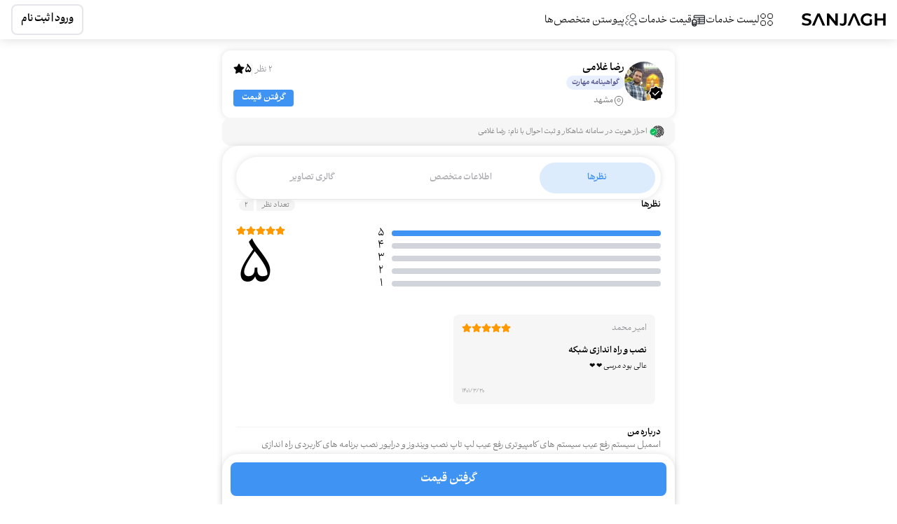

--- FILE ---
content_type: text/html; charset=utf-8
request_url: https://sanjagh.pro/pros/%D8%B1%D8%B6%D8%A7-%D8%BA%D9%84%D8%A7%D9%85%DB%8C-%DB%B5?serviceId=B97HPS0tRQykdEPjDkVmpw&zoneId=mashhad
body_size: 67894
content:
<!DOCTYPE html><html lang="fa"><head><meta charSet="utf-8"/><meta name="viewport" content="width=device-width, initial-scale=1, minimum-scale=1"/><link rel="stylesheet" href="/_next/static/css/c762d7affdd943d4.css" data-precedence="next"/><link rel="preload" as="script" fetchPriority="low" href="/_next/static/chunks/webpack-408f18c650e876de.js"/><script src="/_next/static/chunks/fd9d1056-f2c735a24892c891.js" async=""></script><script src="/_next/static/chunks/2117-9f2c83bcfe02791e.js" async=""></script><script src="/_next/static/chunks/main-app-5294d1645fe5526e.js" async=""></script><script src="/_next/static/chunks/6018-85f920d5ac3d9fa4.js" async=""></script><script src="/_next/static/chunks/5878-c3ff15e6745af166.js" async=""></script><script src="/_next/static/chunks/8667-1078c5022716a945.js" async=""></script><script src="/_next/static/chunks/app/layout-a5a92a56cb8a9a65.js" async=""></script><script src="/_next/static/chunks/2972-e293c4926dd1a4fd.js" async=""></script><script src="/_next/static/chunks/3576-235ab475bc9275ad.js" async=""></script><script src="/_next/static/chunks/app/global-error-fcd5abe464687223.js" async=""></script><script src="/_next/static/chunks/9081a741-c78e8a6e2cf77e8d.js" async=""></script><script src="/_next/static/chunks/6997-3452a1e909d6f0e6.js" async=""></script><script src="/_next/static/chunks/1076-3677b0fbed6db38c.js" async=""></script><script src="/_next/static/chunks/7079-f5236718893de4b9.js" async=""></script><script src="/_next/static/chunks/8288-2fc3bee27819a24a.js" async=""></script><script src="/_next/static/chunks/627-bfd84cf788be1fca.js" async=""></script><script src="/_next/static/chunks/2540-93549a88b15e47d7.js" async=""></script><script src="/_next/static/chunks/5531-9862c1fe5ec83c1b.js" async=""></script><script src="/_next/static/chunks/1717-3af6153e12fa6a01.js" async=""></script><script src="/_next/static/chunks/7961-021e8b4223b01d9d.js" async=""></script><script src="/_next/static/chunks/4978-b3ae363c1d2baafe.js" async=""></script><script src="/_next/static/chunks/9539-e2b91e043d13d586.js" async=""></script><script src="/_next/static/chunks/5204-42751e0b084eb34e.js" async=""></script><script src="/_next/static/chunks/6306-0f8e0b8952ab5b1c.js" async=""></script><script src="/_next/static/chunks/2547-5a55404fa657c61a.js" async=""></script><script src="/_next/static/chunks/2390-23010bf74211b9e8.js" async=""></script><script src="/_next/static/chunks/app/(websitePages)/(authRequired)/layout-a5746d3cbff18bdf.js" async=""></script><script src="/_next/static/chunks/5714-be62a29f416a2ef8.js" async=""></script><script src="/_next/static/chunks/app/(websitePages)/(publicPages)/(dynamicLayout)/layout-ac9da0e568c86a03.js" async=""></script><script src="/_next/static/chunks/12038df7-bb7c6b8befa2fd3b.js" async=""></script><script src="/_next/static/chunks/93854f56-c39217f6e7d368cb.js" async=""></script><script src="/_next/static/chunks/bc9c3264-eafcacec670e5790.js" async=""></script><script src="/_next/static/chunks/07115393-5101519b98730cf2.js" async=""></script><script src="/_next/static/chunks/4790-f365769b7e638059.js" async=""></script><script src="/_next/static/chunks/7378-3404b1fe7c342de0.js" async=""></script><script src="/_next/static/chunks/8993-b3b3b21427ace4bf.js" async=""></script><script src="/_next/static/chunks/3344-e92b6c1a0e36fe69.js" async=""></script><script src="/_next/static/chunks/146-13b0dc73082edff5.js" async=""></script><script src="/_next/static/chunks/9291-8846b87c41f7fd35.js" async=""></script><script src="/_next/static/chunks/6670-a8b637a588a4b7f8.js" async=""></script><script src="/_next/static/chunks/app/(websitePages)/(publicPages)/(dynamicLayout)/pros/%5BproSlug%5D/page-2025f78dfd09bf97.js" async=""></script><link rel="preload" href="https://www.googletagmanager.com/gtm.js?id=GTM-NMW8FWT5" as="script"/><title>رضا غلامی | سنجاق</title><meta name="description" content="اسمبل سیستم
رفع عیب سیستم های کامپیوتری
رفع عیب لپ تاپ
نصب ویندوز ‌و درایور
نصب برنامه های کاربردی 
راه اندازی اینترنت ADSL و 4G
عیب یابی اینترنت و شبکه محل کار"/><meta name="robots" content="index, follow"/><link rel="canonical" href="https://sanjagh.pro/pros/%D8%B1%D8%B6%D8%A7-%D8%BA%D9%84%D8%A7%D9%85%DB%8C-%DB%B5"/><meta property="og:title" content="رضا غلامی | سنجاق"/><meta property="og:description" content="اسمبل سیستم
رفع عیب سیستم های کامپیوتری
رفع عیب لپ تاپ
نصب ویندوز ‌و درایور
نصب برنامه های کاربردی 
راه اندازی اینترنت ADSL و 4G
عیب یابی اینترنت و شبکه محل کار"/><meta property="og:url" content="https://sanjagh.pro/pros/%D8%B1%D8%B6%D8%A7-%D8%BA%D9%84%D8%A7%D9%85%DB%8C-%DB%B5"/><meta property="og:site_name" content="سنجاق | Sanjagh"/><meta property="og:locale" content="fa_IR"/><meta property="og:image" content="https://sanjagh.pro/cdn/profiles/gf5l9eYeTo-C8VBAwoRCQQ_150x150.jpg"/><meta property="og:image:width" content="600"/><meta property="og:image:height" content="360"/><meta property="og:type" content="website"/><meta name="twitter:card" content="summary_large_image"/><meta name="twitter:title" content="رضا غلامی | سنجاق"/><meta name="twitter:description" content="اسمبل سیستم
رفع عیب سیستم های کامپیوتری
رفع عیب لپ تاپ
نصب ویندوز ‌و درایور
نصب برنامه های کاربردی 
راه اندازی اینترنت ADSL و 4G
عیب یابی اینترنت و شبکه محل کار"/><meta name="twitter:image" content="https://sanjagh.pro/cdn/profiles/gf5l9eYeTo-C8VBAwoRCQQ_150x150.jpg"/><meta name="twitter:image:alt" content="logo"/><link rel="icon" href="/images/icon.svg"/><link rel="apple-touch-icon" href="/images/apple-icon.png"/><meta name="next-size-adjust"/><script src="https://sanjagh.pro/cdn/static/phoenix/globalThis.min.js"></script><script src="/_next/static/chunks/polyfills-42372ed130431b0a.js" noModule=""></script></head><body class="__className_360ad7 __variable_360ad7 __variable_1777fd"><noscript><iframe src="https://www.googletagmanager.com/ns.html?id=GTM-NMW8FWT5" height="0" width="0" style="display:none;visibility:hidden"></iframe></noscript><header class="hidden shadow-center bg-white large:flex w-full h-20 justify-center items-center relative px-4"><div class="w-full container flex justify-between"><div class="flex items-center shrink-0"><div class="hidden large:block"><a class="relative" href="/"><img alt="sanjagh logo" loading="lazy" width="120" height="18" decoding="async" data-nimg="1" class="h-auto" style="color:transparent" src="/_next/static/media/sanjagh-logo.f1e8aa04.svg"/></a></div></div><div class="items-center hidden large:flex h-full w-full pr-10"><nav class="flex w-full  justify-between h-full items-center"><div class="flex gap-8 items-center"><div class="group relative"><div class="group-hover:font-bold cursor-pointer flex gap-1 py-4 group-hover:border-b-2 border-b-black"><img alt="" loading="lazy" width="20" height="20" decoding="async" data-nimg="1" style="color:transparent" src="/_next/static/media/prices-list.9a378481.svg"/><p class="mt-1 text-sm">لیست خدمات</p></div><div class="hidden group-hover:flex absolute top-[60px] -right-[100px] midLarge:-right-[150px] h-[60vh] z-[999999] shadow justify-center bg-white"><nav class="w-[700px] midLarge:w-[1000px] h-auto relative bg-white"><ul class="supermenu-wrapper border-l border-l-grayDesign-100 w-[80px] sm:w-[100px] large:w-[160px] h-full max-h-[60vh] overflow-auto scrollbar-hidden group/list pt-2"><li class="list-none group/item"><div class="supermenu flex flex-col large:flex-row px-3 py-2 items-center justify-center large:justify-start text-[10px] large:text-sm cursor-pointer"><img alt="ساختمان" loading="lazy" width="50" height="50" decoding="async" data-nimg="1" class="w-8 h-8 large:w-12 large:h-12" style="color:transparent" srcSet="/_next/image?url=%2F_next%2Fstatic%2Fmedia%2Fhouse.62fe48bc.png&amp;w=64&amp;q=75 1x, /_next/image?url=%2F_next%2Fstatic%2Fmedia%2Fhouse.62fe48bc.png&amp;w=128&amp;q=75 2x" src="/_next/image?url=%2F_next%2Fstatic%2Fmedia%2Fhouse.62fe48bc.png&amp;w=128&amp;q=75"/><p>ساختمان</p></div><div class="hidden group-hover/item:block group-first/item:block z-[99999] group-first/item:z-999 bg-white h-full mt-4 absolute left-0 top-0 right-[80px] sm:right-[100px] large:right-[160px] px-4 max-h-[57vh] overflow-auto scrollbar-hidden pb-20 pt-2"><div class="w-full large:max-w-[250px] flex justify-between"><a class="text-blueDesign-main text-xs font-bold" href="/categories/%D8%AA%D9%87%D8%B1%D8%A7%D9%86/%D8%B3%D8%A7%D8%AE%D8%AA%D9%85%D8%A7%D9%86">مشاهده همه خدمات ساختمان</a><svg stroke="currentColor" fill="currentColor" stroke-width="0" viewBox="0 0 512 512" color="#3f93f3" style="color:#3f93f3" height="1em" width="1em" xmlns="http://www.w3.org/2000/svg"><path d="M217.9 256L345 129c9.4-9.4 9.4-24.6 0-33.9-9.4-9.4-24.6-9.3-34 0L167 239c-9.1 9.1-9.3 23.7-.7 33.1L310.9 417c4.7 4.7 10.9 7 17 7s12.3-2.3 17-7c9.4-9.4 9.4-24.6 0-33.9L217.9 256z"></path></svg></div><ul class="grid grid-cols-1 large:grid-cols-2 midLarge:grid-cols-3 h-auto overflow-auto scrollbar-hidden"><li class="w-full large:max-w-[250px] list-none"><a class="w-full text-black hidden justify-between font-bold text-xs py-5 large:flex cursor-pointer" href="/subcats/%D8%A8%D8%A7%D8%BA%D8%A8%D8%A7%D9%86%DB%8C"><p>باغبانی</p><svg stroke="currentColor" fill="currentColor" stroke-width="0" viewBox="0 0 512 512" height="1em" width="1em" xmlns="http://www.w3.org/2000/svg"><path d="M217.9 256L345 129c9.4-9.4 9.4-24.6 0-33.9-9.4-9.4-24.6-9.3-34 0L167 239c-9.1 9.1-9.3 23.7-.7 33.1L310.9 417c4.7 4.7 10.9 7 17 7s12.3-2.3 17-7c9.4-9.4 9.4-24.6 0-33.9L217.9 256z"></path></svg></a><ul><li class="list-none py-2"><a class="text-grayDesign-600 text-xs" title="قیمت ساخت و نگهداری گلخانه" href="/price/%D8%B3%D8%A7%D8%AE%D8%AA-%D9%88-%D9%86%DA%AF%D9%87%D8%AF%D8%A7%D8%B1%DB%8C-%DA%AF%D9%84%D8%AE%D8%A7%D9%86%D9%87">ساخت و نگهداری گلخانه</a></li><li class="list-none py-2"><a class="text-grayDesign-600 text-xs" title="قیمت احداث و نگهداری استخر ژئوممبران" href="/price/%D8%A7%D8%AD%D8%AF%D8%A7%D8%AB-%D9%88-%D9%86%DA%AF%D9%87%D8%AF%D8%A7%D8%B1%DB%8C-%D8%A7%D8%B3%D8%AA%D8%AE%D8%B1-%DA%98%D8%A6%D9%88%D9%85%D9%85%D8%A8%D8%B1%D8%A7%D9%86">احداث و نگهداری استخر ژئوممبران</a></li><li class="list-none py-2"><a class="text-grayDesign-600 text-xs" title="قیمت محوطه سازی فضای سبز" href="/price/%D9%85%D8%AD%D9%88%D8%B7%D9%87-%D8%B3%D8%A7%D8%B2%DB%8C-%D9%81%D8%B6%D8%A7%DB%8C-%D8%B3%D8%A8%D8%B2">محوطه سازی فضای سبز</a></li><li class="list-none py-2"><a class="text-grayDesign-600 text-xs" title="قیمت اجرای روف گاردن" href="/price/%D8%A7%D8%AC%D8%B1%D8%A7%DB%8C-%D8%B1%D9%88%D9%81-%DA%AF%D8%A7%D8%B1%D8%AF%D9%86">اجرای روف گاردن</a></li><li class="list-none py-2"><a class="text-grayDesign-600 text-xs" title="قیمت دیوار سبز" href="/price/%D8%AF%DB%8C%D9%88%D8%A7%D8%B1-%D8%B3%D8%A8%D8%B2">دیوار سبز</a></li><li class="list-none py-2"><a class="text-grayDesign-600 text-xs" title="قیمت طراحی و اجرای سیستم آبیاری نوین" href="/price/%D8%B7%D8%B1%D8%A7%D8%AD%DB%8C-%D9%88-%D8%A7%D8%AC%D8%B1%D8%A7%DB%8C-%D8%B3%DB%8C%D8%B3%D8%AA%D9%85-%D8%A2%D8%A8%DB%8C%D8%A7%D8%B1%DB%8C-%D9%86%D9%88%DB%8C%D9%86">طراحی و اجرای سیستم آبیاری نوین</a></li><li class="list-none py-2"><a class="text-grayDesign-600 text-xs" title="قیمت باغچه کاری" href="/price/%D8%A8%D8%A7%D8%BA%DA%86%D9%87-%DA%A9%D8%A7%D8%B1%DB%8C">باغچه کاری</a></li></ul></li><li class="w-full large:max-w-[250px] list-none"><a class="w-full text-black hidden justify-between font-bold text-xs py-5 large:flex cursor-pointer" href="/subcats/%D8%A2%D9%84%D9%88%D9%85%DB%8C%D9%86%DB%8C%D9%88%D9%85-%D8%B3%D8%A7%D8%B2%DB%8C"><p>آلومینیوم سازی</p><svg stroke="currentColor" fill="currentColor" stroke-width="0" viewBox="0 0 512 512" height="1em" width="1em" xmlns="http://www.w3.org/2000/svg"><path d="M217.9 256L345 129c9.4-9.4 9.4-24.6 0-33.9-9.4-9.4-24.6-9.3-34 0L167 239c-9.1 9.1-9.3 23.7-.7 33.1L310.9 417c4.7 4.7 10.9 7 17 7s12.3-2.3 17-7c9.4-9.4 9.4-24.6 0-33.9L217.9 256z"></path></svg></a><ul><li class="list-none py-2"><a class="text-grayDesign-600 text-xs" title="قیمت نصب توری مرغی" href="/price/%D9%86%D8%B5%D8%A8-%D8%AA%D9%88%D8%B1%DB%8C-%D9%85%D8%B1%D8%BA%DB%8C">نصب توری مرغی</a></li><li class="list-none py-2"><a class="text-grayDesign-600 text-xs" title="قیمت ساخت و نصب پارتیشن آلومینیومی" href="/price/%D8%B3%D8%A7%D8%AE%D8%AA-%D9%88-%D9%86%D8%B5%D8%A8-%D9%BE%D8%A7%D8%B1%D8%AA%DB%8C%D8%B4%D9%86-%D8%A2%D9%84%D9%88%D9%85%DB%8C%D9%86%DB%8C%D9%88%D9%85%DB%8C">ساخت و نصب پارتیشن آلومینیومی</a></li><li class="list-none py-2"><a class="text-grayDesign-600 text-xs" title="قیمت تعمیر در و پنجره آلومینیومی" href="/price/%D8%AA%D8%B9%D9%85%DB%8C%D8%B1-%D8%AF%D8%B1-%D9%88-%D9%BE%D9%86%D8%AC%D8%B1%D9%87-%D8%A2%D9%84%D9%88%D9%85%DB%8C%D9%86%DB%8C%D9%88%D9%85%DB%8C">تعمیر در و پنجره آلومینیومی</a></li><li class="list-none py-2"><a class="text-grayDesign-600 text-xs" title="قیمت ساخت در و پنجره آکاردئونی" href="/price/%D8%B3%D8%A7%D8%AE%D8%AA-%D8%AF%D8%B1-%D9%88-%D9%BE%D9%86%D8%AC%D8%B1%D9%87-%D8%A2%DA%A9%D8%A7%D8%B1%D8%AF%D8%A6%D9%88%D9%86%DB%8C">ساخت در و پنجره آکاردئونی</a></li><li class="list-none py-2"><a class="text-grayDesign-600 text-xs" title="قیمت ساخت در و پنجره آلومینیومی" href="/price/%D8%B3%D8%A7%D8%AE%D8%AA-%D8%AF%D8%B1-%D9%88-%D9%BE%D9%86%D8%AC%D8%B1%D9%87-%D8%A2%D9%84%D9%88%D9%85%DB%8C%D9%86%DB%8C%D9%88%D9%85%DB%8C">ساخت در و پنجره آلومینیومی</a></li><li class="list-none py-2"><a class="text-grayDesign-600 text-xs" title="قیمت ساخت توری پنجره" href="/price/%D8%B3%D8%A7%D8%AE%D8%AA-%D8%AA%D9%88%D8%B1%DB%8C-%D9%BE%D9%86%D8%AC%D8%B1%D9%87">ساخت توری پنجره</a></li><li class="list-none py-2"><a class="text-grayDesign-600 text-xs" title="قیمت توری پلیسه ای" href="/price/%D8%AA%D9%88%D8%B1%DB%8C-%D9%BE%D9%84%DB%8C%D8%B3%D9%87-%D8%A7%DB%8C">توری پلیسه ای</a></li><li class="list-none py-2"><a class="text-grayDesign-600 text-xs" title="قیمت ساخت در و پنجره upvc" href="/price/%D8%B3%D8%A7%D8%AE%D8%AA-%D8%AF%D8%B1-%D9%88-%D9%BE%D9%86%D8%AC%D8%B1%D9%87-upvc">ساخت در و پنجره upvc</a></li></ul></li><li class="w-full large:max-w-[250px] list-none"><a class="w-full text-black hidden justify-between font-bold text-xs py-5 large:flex cursor-pointer" href="/subcats/%D8%B4%DB%8C%D8%B4%D9%87-%D8%A8%D8%B1%DB%8C-%D9%88-%D9%82%D8%A7%D8%A8%D8%B3%D8%A7%D8%B2%DB%8C"><p>شیشه بری و قابسازی</p><svg stroke="currentColor" fill="currentColor" stroke-width="0" viewBox="0 0 512 512" height="1em" width="1em" xmlns="http://www.w3.org/2000/svg"><path d="M217.9 256L345 129c9.4-9.4 9.4-24.6 0-33.9-9.4-9.4-24.6-9.3-34 0L167 239c-9.1 9.1-9.3 23.7-.7 33.1L310.9 417c4.7 4.7 10.9 7 17 7s12.3-2.3 17-7c9.4-9.4 9.4-24.6 0-33.9L217.9 256z"></path></svg></a><ul><li class="list-none py-2"><a class="text-grayDesign-600 text-xs" title="قیمت قاب سازی" href="/price/%D9%82%D8%A7%D8%A8-%D8%B3%D8%A7%D8%B2%DB%8C">قاب سازی</a></li><li class="list-none py-2"><a class="text-grayDesign-600 text-xs" title="قیمت اجرا و نصب نرده شیشه ای" href="/price/%D8%A7%D8%AC%D8%B1%D8%A7-%D9%88-%D9%86%D8%B5%D8%A8-%D9%86%D8%B1%D8%AF%D9%87-%D8%B4%DB%8C%D8%B4%D9%87-%D8%A7%DB%8C">اجرا و نصب نرده شیشه ای</a></li><li class="list-none py-2"><a class="text-grayDesign-600 text-xs" title="قیمت نصب شیشه رفلکس" href="/price/%D9%86%D8%B5%D8%A8-%D8%B4%DB%8C%D8%B4%D9%87-%D8%B1%D9%81%D9%84%DA%A9%D8%B3">نصب شیشه رفلکس</a></li><li class="list-none py-2"><a class="text-grayDesign-600 text-xs" title="قیمت ساخت و نصب شیشه دکوراتیو" href="/price/%D8%B3%D8%A7%D8%AE%D8%AA-%D9%88-%D9%86%D8%B5%D8%A8-%D8%B4%DB%8C%D8%B4%D9%87-%D8%AF%DA%A9%D9%88%D8%B1%D8%A7%D8%AA%DB%8C%D9%88">ساخت و نصب شیشه دکوراتیو</a></li><li class="list-none py-2"><a class="text-grayDesign-600 text-xs" title="قیمت نصب شیشه دوجداره" href="/price/%D9%86%D8%B5%D8%A8-%D8%B4%DB%8C%D8%B4%D9%87-%D8%AF%D9%88%D8%AC%D8%AF%D8%A7%D8%B1%D9%87">نصب شیشه دوجداره</a></li><li class="list-none py-2"><a class="text-grayDesign-600 text-xs" title="قیمت شیشه بری و آینه" href="/price/%D8%B4%DB%8C%D8%B4%D9%87-%D8%A8%D8%B1%DB%8C-%D9%88-%D8%A2%DB%8C%D9%86%D9%87">شیشه بری و آینه</a></li><li class="list-none py-2"><a class="text-grayDesign-600 text-xs" title="قیمت نصب شیشه سکوریت" href="/price/%D9%86%D8%B5%D8%A8-%D8%B4%DB%8C%D8%B4%D9%87-%D8%B3%DA%A9%D9%88%D8%B1%DB%8C%D8%AA">نصب شیشه سکوریت</a></li></ul></li><li class="w-full large:max-w-[250px] list-none"><a class="w-full text-black hidden justify-between font-bold text-xs py-5 large:flex cursor-pointer" href="/subcats/%DA%A9%D8%A7%D8%A8%DB%8C%D9%86%D8%AA-%D8%B3%D8%A7%D8%B2%DB%8C"><p>کابینت سازی</p><svg stroke="currentColor" fill="currentColor" stroke-width="0" viewBox="0 0 512 512" height="1em" width="1em" xmlns="http://www.w3.org/2000/svg"><path d="M217.9 256L345 129c9.4-9.4 9.4-24.6 0-33.9-9.4-9.4-24.6-9.3-34 0L167 239c-9.1 9.1-9.3 23.7-.7 33.1L310.9 417c4.7 4.7 10.9 7 17 7s12.3-2.3 17-7c9.4-9.4 9.4-24.6 0-33.9L217.9 256z"></path></svg></a><ul><li class="list-none py-2"><a class="text-grayDesign-600 text-xs" title="قیمت پولیش و تعمیرات کورین" href="/price/%D9%BE%D9%88%D9%84%DB%8C%D8%B4-%D9%88-%D8%AA%D8%B9%D9%85%DB%8C%D8%B1%D8%A7%D8%AA-%DA%A9%D9%88%D8%B1%DB%8C%D9%86">پولیش و تعمیرات کورین</a></li><li class="list-none py-2"><a class="text-grayDesign-600 text-xs" title="قیمت طراحی و ساخت کابینت آشپزخانه" href="/price/%D8%B7%D8%B1%D8%A7%D8%AD%DB%8C-%D9%88-%D8%B3%D8%A7%D8%AE%D8%AA-%DA%A9%D8%A7%D8%A8%DB%8C%D9%86%D8%AA-%D8%A2%D8%B4%D9%BE%D8%B2%D8%AE%D8%A7%D9%86%D9%87">طراحی و ساخت کابینت آشپزخانه</a></li><li class="list-none py-2"><a class="text-grayDesign-600 text-xs" title="قیمت تعمیرات کابینت" href="/price/%D8%AA%D8%B9%D9%85%DB%8C%D8%B1%D8%A7%D8%AA-%DA%A9%D8%A7%D8%A8%DB%8C%D9%86%D8%AA">تعمیرات کابینت</a></li><li class="list-none py-2"><a class="text-grayDesign-600 text-xs" title="قیمت ساخت و نصب صفحه کابینت" href="/price/%D8%B3%D8%A7%D8%AE%D8%AA-%D9%88-%D9%86%D8%B5%D8%A8-%D8%B5%D9%81%D8%AD%D9%87-%DA%A9%D8%A7%D8%A8%DB%8C%D9%86%D8%AA">ساخت و نصب صفحه کابینت</a></li></ul></li><li class="w-full large:max-w-[250px] list-none"><a class="w-full text-black hidden justify-between font-bold text-xs py-5 large:flex cursor-pointer" href="/subcats/%D8%AF%DA%A9%D9%88%D8%B1%D8%A7%D8%B3%DB%8C%D9%88%D9%86-%D8%AF%D8%A7%D8%AE%D9%84%DB%8C"><p>دکوراسیون داخلی</p><svg stroke="currentColor" fill="currentColor" stroke-width="0" viewBox="0 0 512 512" height="1em" width="1em" xmlns="http://www.w3.org/2000/svg"><path d="M217.9 256L345 129c9.4-9.4 9.4-24.6 0-33.9-9.4-9.4-24.6-9.3-34 0L167 239c-9.1 9.1-9.3 23.7-.7 33.1L310.9 417c4.7 4.7 10.9 7 17 7s12.3-2.3 17-7c9.4-9.4 9.4-24.6 0-33.9L217.9 256z"></path></svg></a><ul><li class="list-none py-2"><a class="text-grayDesign-600 text-xs" title="قیمت لمبه کوبی" href="/price/%D9%84%D9%85%D8%A8%D9%87-%DA%A9%D9%88%D8%A8%DB%8C">لمبه کوبی</a></li><li class="list-none py-2"><a class="text-grayDesign-600 text-xs" title="قیمت ساخت و نصب تابلو نقش برجسته" href="/price/%D8%B3%D8%A7%D8%AE%D8%AA-%D9%88-%D9%86%D8%B5%D8%A8-%D8%AA%D8%A7%D8%A8%D9%84%D9%88-%D9%86%D9%82%D8%B4-%D8%A8%D8%B1%D8%AC%D8%B3%D8%AA%D9%87">ساخت و نصب تابلو نقش برجسته</a></li><li class="list-none py-2"><a class="text-grayDesign-600 text-xs" title="قیمت نصب پوستر سه بعدی" href="/price/%D9%86%D8%B5%D8%A8-%D9%BE%D9%88%D8%B3%D8%AA%D8%B1-%D8%B3%D9%87-%D8%A8%D8%B9%D8%AF%DB%8C">نصب پوستر سه بعدی</a></li><li class="list-none py-2"><a class="text-grayDesign-600 text-xs" title="قیمت نصب سنگ آنتیک" href="/price/%D9%86%D8%B5%D8%A8-%D8%B3%D9%86%DA%AF-%D8%A2%D9%86%D8%AA%DB%8C%DA%A9">نصب سنگ آنتیک</a></li><li class="list-none py-2"><a class="text-grayDesign-600 text-xs" title="قیمت آسمان مجازی" href="/price/%D8%A2%D8%B3%D9%85%D8%A7%D9%86-%D9%85%D8%AC%D8%A7%D8%B2%DB%8C">آسمان مجازی</a></li><li class="list-none py-2"><a class="text-grayDesign-600 text-xs" title="قیمت آکوستیک سازی" href="/price/%D8%A2%DA%A9%D9%88%D8%B3%D8%AA%DB%8C%DA%A9-%D8%B3%D8%A7%D8%B2%DB%8C">آکوستیک سازی</a></li><li class="list-none py-2"><a class="text-grayDesign-600 text-xs" title="قیمت غرفه سازی" href="/price/%D8%BA%D8%B1%D9%81%D9%87-%D8%B3%D8%A7%D8%B2%DB%8C">غرفه سازی</a></li><li class="list-none py-2"><a class="text-grayDesign-600 text-xs" title="قیمت کناف" href="/price/%DA%A9%D9%86%D8%A7%D9%81">کناف</a></li><li class="list-none py-2"><a class="text-grayDesign-600 text-xs" title="قیمت نصب کفپوش" href="/price/%D9%86%D8%B5%D8%A8-%DA%A9%D9%81%D9%BE%D9%88%D8%B4">نصب کفپوش</a></li><li class="list-none py-2"><a class="text-grayDesign-600 text-xs" title="قیمت نصب لمینت" href="/price/%D9%86%D8%B5%D8%A8-%D9%84%D9%85%DB%8C%D9%86%D8%AA">نصب لمینت</a></li><li class="list-none py-2"><a class="text-grayDesign-600 text-xs" title="قیمت بلکا" href="/price/%D8%A8%D9%84%DA%A9%D8%A7">بلکا</a></li><li class="list-none py-2"><a class="text-grayDesign-600 text-xs" title="قیمت نصب کاغذ دیواری" href="/price/%D9%86%D8%B5%D8%A8-%DA%A9%D8%A7%D8%BA%D8%B0-%D8%AF%DB%8C%D9%88%D8%A7%D8%B1%DB%8C">نصب کاغذ دیواری</a></li><li class="list-none py-2"><a class="text-grayDesign-600 text-xs" title="قیمت ویترین و دکور مغازه" href="/price/%D9%88%DB%8C%D8%AA%D8%B1%DB%8C%D9%86-%D9%88-%D8%AF%DA%A9%D9%88%D8%B1-%D9%85%D8%BA%D8%A7%D8%B2%D9%87">ویترین و دکور مغازه</a></li><li class="list-none py-2"><a class="text-grayDesign-600 text-xs" title="قیمت اجرای میکروسمنت" href="/price/%D8%A7%D8%AC%D8%B1%D8%A7%DB%8C-%D9%85%DB%8C%DA%A9%D8%B1%D9%88%D8%B3%D9%85%D9%86%D8%AA">اجرای میکروسمنت</a></li><li class="list-none py-2"><a class="text-grayDesign-600 text-xs" title="قیمت نصب پارکت" href="/price/%D9%86%D8%B5%D8%A8-%D9%BE%D8%A7%D8%B1%DA%A9%D8%AA">نصب پارکت</a></li><li class="list-none py-2"><a class="text-grayDesign-600 text-xs" title="قیمت نصب قرنیز" href="/price/%D9%86%D8%B5%D8%A8-%D9%82%D8%B1%D9%86%DB%8C%D8%B2">نصب قرنیز</a></li><li class="list-none py-2"><a class="text-grayDesign-600 text-xs" title="قیمت طراحی و اجرای پارتیشن" href="/price/%D8%B7%D8%B1%D8%A7%D8%AD%DB%8C-%D9%88-%D8%A7%D8%AC%D8%B1%D8%A7%DB%8C-%D9%BE%D8%A7%D8%B1%D8%AA%DB%8C%D8%B4%D9%86">طراحی و اجرای پارتیشن</a></li><li class="list-none py-2"><a class="text-grayDesign-600 text-xs" title="قیمت ساخت و اجرای سقف کاذب" href="/price/%D8%B3%D8%A7%D8%AE%D8%AA-%D9%88-%D8%A7%D8%AC%D8%B1%D8%A7%DB%8C-%D8%B3%D9%82%D9%81-%DA%A9%D8%A7%D8%B0%D8%A8">ساخت و اجرای سقف کاذب</a></li><li class="list-none py-2"><a class="text-grayDesign-600 text-xs" title="قیمت تعمیر پرده" href="/price/%D8%AA%D8%B9%D9%85%DB%8C%D8%B1-%D9%BE%D8%B1%D8%AF%D9%87">تعمیر پرده</a></li><li class="list-none py-2"><a class="text-grayDesign-600 text-xs" title="قیمت مشاوره طراحی دکوراسیون داخلی" href="/price/%D9%85%D8%B4%D8%A7%D9%88%D8%B1%D9%87-%D8%B7%D8%B1%D8%A7%D8%AD%DB%8C-%D8%AF%DA%A9%D9%88%D8%B1%D8%A7%D8%B3%DB%8C%D9%88%D9%86-%D8%AF%D8%A7%D8%AE%D9%84%DB%8C">مشاوره طراحی دکوراسیون داخلی</a></li><li class="list-none py-2"><a class="text-grayDesign-600 text-xs" title="قیمت طراحی و اجرای تی وی وال" href="/price/%D8%B7%D8%B1%D8%A7%D8%AD%DB%8C-%D9%88-%D8%A7%D8%AC%D8%B1%D8%A7%DB%8C-%D8%AA%DB%8C-%D9%88%DB%8C-%D9%88%D8%A7%D9%84">طراحی و اجرای تی وی وال</a></li><li class="list-none py-2"><a class="text-grayDesign-600 text-xs" title="قیمت نصب دیوار پوش" href="/price/%D9%86%D8%B5%D8%A8-%D8%AF%DB%8C%D9%88%D8%A7%D8%B1-%D9%BE%D9%88%D8%B4">نصب دیوار پوش</a></li><li class="list-none py-2"><a class="text-grayDesign-600 text-xs" title="قیمت نصب پرده و شید" href="/price/%D9%86%D8%B5%D8%A8-%D9%BE%D8%B1%D8%AF%D9%87-%D9%88-%D8%B4%DB%8C%D8%AF">نصب پرده و شید</a></li><li class="list-none py-2"><a class="text-grayDesign-600 text-xs" title="قیمت نصب موکت" href="/price/%D9%86%D8%B5%D8%A8-%D9%85%D9%88%DA%A9%D8%AA">نصب موکت</a></li></ul></li><li class="w-full large:max-w-[250px] list-none"><a class="w-full text-black hidden justify-between font-bold text-xs py-5 large:flex cursor-pointer" href="/subcats/%D8%B1%D9%86%DA%AF-%D8%A2%D9%85%DB%8C%D8%B2%DB%8C-%D8%B5%D9%86%D8%B9%D8%AA%DB%8C"><p>رنگ آمیزی صنعتی</p><svg stroke="currentColor" fill="currentColor" stroke-width="0" viewBox="0 0 512 512" height="1em" width="1em" xmlns="http://www.w3.org/2000/svg"><path d="M217.9 256L345 129c9.4-9.4 9.4-24.6 0-33.9-9.4-9.4-24.6-9.3-34 0L167 239c-9.1 9.1-9.3 23.7-.7 33.1L310.9 417c4.7 4.7 10.9 7 17 7s12.3-2.3 17-7c9.4-9.4 9.4-24.6 0-33.9L217.9 256z"></path></svg></a><ul><li class="list-none py-2"><a class="text-grayDesign-600 text-xs" title="قیمت رنگ آمیزی استخر" href="/price/%D8%B1%D9%86%DA%AF-%D8%A2%D9%85%DB%8C%D8%B2%DB%8C-%D8%A7%D8%B3%D8%AA%D8%AE%D8%B1">رنگ آمیزی استخر</a></li><li class="list-none py-2"><a class="text-grayDesign-600 text-xs" title="قیمت رنگ آمیزی سوله" href="/price/%D8%B1%D9%86%DA%AF-%D8%A2%D9%85%DB%8C%D8%B2%DB%8C-%D8%B3%D9%88%D9%84%D9%87">رنگ آمیزی سوله</a></li><li class="list-none py-2"><a class="text-grayDesign-600 text-xs" title="قیمت اجرای سندبلاست" href="/price/%D8%A7%D8%AC%D8%B1%D8%A7%DB%8C-%D8%B3%D9%86%D8%AF%D8%A8%D9%84%D8%A7%D8%B3%D8%AA">اجرای سندبلاست</a></li><li class="list-none py-2"><a class="text-grayDesign-600 text-xs" title="قیمت اجرای رنگ ترافیکی" href="/price/%D8%A7%D8%AC%D8%B1%D8%A7%DB%8C-%D8%B1%D9%86%DA%AF-%D8%AA%D8%B1%D8%A7%D9%81%DB%8C%DA%A9%DB%8C">اجرای رنگ ترافیکی</a></li><li class="list-none py-2"><a class="text-grayDesign-600 text-xs" title="قیمت رنگ آمیزی تجهیزات صنعتی" href="/price/%D8%B1%D9%86%DA%AF-%D8%A2%D9%85%DB%8C%D8%B2%DB%8C-%D8%AA%D8%AC%D9%87%DB%8C%D8%B2%D8%A7%D8%AA-%D8%B5%D9%86%D8%B9%D8%AA%DB%8C">رنگ آمیزی تجهیزات صنعتی</a></li><li class="list-none py-2"><a class="text-grayDesign-600 text-xs" title="قیمت رنگ آمیزی سازه های فلزی" href="/price/%D8%B1%D9%86%DA%AF-%D8%A2%D9%85%DB%8C%D8%B2%DB%8C-%D8%B3%D8%A7%D8%B2%D9%87-%D9%87%D8%A7%DB%8C-%D9%81%D9%84%D8%B2%DB%8C">رنگ آمیزی سازه های فلزی</a></li><li class="list-none py-2"><a class="text-grayDesign-600 text-xs" title="قیمت رنگ کاری چوب" href="/price/%D8%B1%D9%86%DA%AF-%DA%A9%D8%A7%D8%B1%DB%8C-%DA%86%D9%88%D8%A8">رنگ کاری چوب</a></li></ul></li><li class="w-full large:max-w-[250px] list-none"><a class="w-full text-black hidden justify-between font-bold text-xs py-5 large:flex cursor-pointer" href="/subcats/%D9%86%D8%AC%D8%A7%D8%B1%DB%8C-%D9%88-%DA%86%D9%88%D8%A8"><p>نجاری و چوب</p><svg stroke="currentColor" fill="currentColor" stroke-width="0" viewBox="0 0 512 512" height="1em" width="1em" xmlns="http://www.w3.org/2000/svg"><path d="M217.9 256L345 129c9.4-9.4 9.4-24.6 0-33.9-9.4-9.4-24.6-9.3-34 0L167 239c-9.1 9.1-9.3 23.7-.7 33.1L310.9 417c4.7 4.7 10.9 7 17 7s12.3-2.3 17-7c9.4-9.4 9.4-24.6 0-33.9L217.9 256z"></path></svg></a><ul><li class="list-none py-2"><a class="text-grayDesign-600 text-xs" title="قیمت خراطی" href="/price/%D8%AE%D8%B1%D8%A7%D8%B7%DB%8C">خراطی</a></li><li class="list-none py-2"><a class="text-grayDesign-600 text-xs" title="قیمت ساخت آلاچیق و پرگولا" href="/price/%D8%B3%D8%A7%D8%AE%D8%AA-%D8%A2%D9%84%D8%A7%DA%86%DB%8C%D9%82-%D9%88-%D9%BE%D8%B1%DA%AF%D9%88%D9%84%D8%A7">ساخت آلاچیق و پرگولا</a></li><li class="list-none py-2"><a class="text-grayDesign-600 text-xs" title="قیمت ساخت کمد دیواری" href="/price/%D8%B3%D8%A7%D8%AE%D8%AA-%DA%A9%D9%85%D8%AF-%D8%AF%DB%8C%D9%88%D8%A7%D8%B1%DB%8C">ساخت کمد دیواری</a></li><li class="list-none py-2"><a class="text-grayDesign-600 text-xs" title="قیمت نجاری" href="/price/%D9%86%D8%AC%D8%A7%D8%B1%DB%8C">نجاری</a></li><li class="list-none py-2"><a class="text-grayDesign-600 text-xs" title="قیمت ساخت در اتاق و کمد" href="/price/%D8%B3%D8%A7%D8%AE%D8%AA-%D8%AF%D8%B1-%D8%A7%D8%AA%D8%A7%D9%82-%D9%88-%DA%A9%D9%85%D8%AF">ساخت در اتاق و کمد</a></li><li class="list-none py-2"><a class="text-grayDesign-600 text-xs" title="قیمت ساخت ویترین و دراور چوبی" href="/price/%D8%B3%D8%A7%D8%AE%D8%AA-%D9%88%DB%8C%D8%AA%D8%B1%DB%8C%D9%86-%D9%88-%D8%AF%D8%B1%D8%A7%D9%88%D8%B1-%DA%86%D9%88%D8%A8%DB%8C">ساخت ویترین و دراور چوبی</a></li></ul></li><li class="w-full large:max-w-[250px] list-none"><a class="w-full text-black hidden justify-between font-bold text-xs py-5 large:flex cursor-pointer" href="/subcats/%D9%86%D8%B1%D8%AF%D9%87-%D9%88-%D8%AD%D9%81%D8%A7%D8%B8-%D8%A7%D8%B3%D8%AA%DB%8C%D9%84"><p>نرده و حفاظ استیل</p><svg stroke="currentColor" fill="currentColor" stroke-width="0" viewBox="0 0 512 512" height="1em" width="1em" xmlns="http://www.w3.org/2000/svg"><path d="M217.9 256L345 129c9.4-9.4 9.4-24.6 0-33.9-9.4-9.4-24.6-9.3-34 0L167 239c-9.1 9.1-9.3 23.7-.7 33.1L310.9 417c4.7 4.7 10.9 7 17 7s12.3-2.3 17-7c9.4-9.4 9.4-24.6 0-33.9L217.9 256z"></path></svg></a><ul><li class="list-none py-2"><a class="text-grayDesign-600 text-xs" title="قیمت طراحی و اجرای هندریل" href="/price/%D8%B7%D8%B1%D8%A7%D8%AD%DB%8C-%D9%88-%D8%A7%D8%AC%D8%B1%D8%A7%DB%8C-%D9%87%D9%86%D8%AF%D8%B1%DB%8C%D9%84">طراحی و اجرای هندریل</a></li><li class="list-none py-2"><a class="text-grayDesign-600 text-xs" title="قیمت ساخت میز استیل" href="/price/%D8%B3%D8%A7%D8%AE%D8%AA-%D9%85%DB%8C%D8%B2-%D8%A7%D8%B3%D8%AA%DB%8C%D9%84">ساخت میز استیل</a></li><li class="list-none py-2"><a class="text-grayDesign-600 text-xs" title="قیمت اجرای پله استیل" href="/price/%D8%A7%D8%AC%D8%B1%D8%A7%DB%8C-%D9%BE%D9%84%D9%87-%D8%A7%D8%B3%D8%AA%DB%8C%D9%84">اجرای پله استیل</a></li><li class="list-none py-2"><a class="text-grayDesign-600 text-xs" title="قیمت ساخت حفاظ استیل" href="/price/%D8%B3%D8%A7%D8%AE%D8%AA-%D8%AD%D9%81%D8%A7%D8%B8-%D8%A7%D8%B3%D8%AA%DB%8C%D9%84">ساخت حفاظ استیل</a></li><li class="list-none py-2"><a class="text-grayDesign-600 text-xs" title="قیمت ساخت و اجرای نرده استیل" href="/price/%D8%B3%D8%A7%D8%AE%D8%AA-%D9%88-%D8%A7%D8%AC%D8%B1%D8%A7%DB%8C-%D9%86%D8%B1%D8%AF%D9%87-%D8%A7%D8%B3%D8%AA%DB%8C%D9%84">ساخت و اجرای نرده استیل</a></li></ul></li><li class="w-full large:max-w-[250px] list-none"><a class="w-full text-black hidden justify-between font-bold text-xs py-5 large:flex cursor-pointer" href="/subcats/%D8%A2%D9%87%D9%86%DA%AF%D8%B1%DB%8C-%D9%88-%D8%AC%D9%88%D8%B4%DA%A9%D8%A7%D8%B1%DB%8C"><p>آهنگری و جوشکاری</p><svg stroke="currentColor" fill="currentColor" stroke-width="0" viewBox="0 0 512 512" height="1em" width="1em" xmlns="http://www.w3.org/2000/svg"><path d="M217.9 256L345 129c9.4-9.4 9.4-24.6 0-33.9-9.4-9.4-24.6-9.3-34 0L167 239c-9.1 9.1-9.3 23.7-.7 33.1L310.9 417c4.7 4.7 10.9 7 17 7s12.3-2.3 17-7c9.4-9.4 9.4-24.6 0-33.9L217.9 256z"></path></svg></a><ul><li class="list-none py-2"><a class="text-grayDesign-600 text-xs" title="قیمت ساخت کرکره آهنی مغازه" href="/price/%D8%B3%D8%A7%D8%AE%D8%AA-%DA%A9%D8%B1%DA%A9%D8%B1%D9%87-%D8%A2%D9%87%D9%86%DB%8C-%D9%85%D8%BA%D8%A7%D8%B2%D9%87">ساخت کرکره آهنی مغازه</a></li><li class="list-none py-2"><a class="text-grayDesign-600 text-xs" title="قیمت تانکرسازی" href="/price/%D8%AA%D8%A7%D9%86%DA%A9%D8%B1%D8%B3%D8%A7%D8%B2%DB%8C">تانکرسازی</a></li><li class="list-none py-2"><a class="text-grayDesign-600 text-xs" title="قیمت تراشکاری" href="/price/%D8%AA%D8%B1%D8%A7%D8%B4%DA%A9%D8%A7%D8%B1%DB%8C">تراشکاری</a></li><li class="list-none py-2"><a class="text-grayDesign-600 text-xs" title="قیمت جوشکاری پلاستیک" href="/price/%D8%AC%D9%88%D8%B4%DA%A9%D8%A7%D8%B1%DB%8C-%D9%BE%D9%84%D8%A7%D8%B3%D8%AA%DB%8C%DA%A9">جوشکاری پلاستیک</a></li><li class="list-none py-2"><a class="text-grayDesign-600 text-xs" title="قیمت ریخته گری چدن" href="/price/%D8%B1%DB%8C%D8%AE%D8%AA%D9%87-%DA%AF%D8%B1%DB%8C-%DA%86%D8%AF%D9%86">ریخته گری چدن</a></li><li class="list-none py-2"><a class="text-grayDesign-600 text-xs" title="قیمت رفع پوسیدگی در و پنجره آهنی" href="/price/%D8%B1%D9%81%D8%B9-%D9%BE%D9%88%D8%B3%DB%8C%D8%AF%DA%AF%DB%8C-%D8%AF%D8%B1-%D9%88-%D9%BE%D9%86%D8%AC%D8%B1%D9%87-%D8%A2%D9%87%D9%86%DB%8C">رفع پوسیدگی در و پنجره آهنی</a></li><li class="list-none py-2"><a class="text-grayDesign-600 text-xs" title="قیمت آهنگری" href="/price/%D8%A2%D9%87%D9%86%DA%AF%D8%B1%DB%8C">آهنگری</a></li><li class="list-none py-2"><a class="text-grayDesign-600 text-xs" title="قیمت جوشکاری صنعتی" href="/price/%D8%AC%D9%88%D8%B4%DA%A9%D8%A7%D8%B1%DB%8C-%D8%B5%D9%86%D8%B9%D8%AA%DB%8C">جوشکاری صنعتی</a></li><li class="list-none py-2"><a class="text-grayDesign-600 text-xs" title="قیمت جوشکاری" href="/price/%D8%AC%D9%88%D8%B4%DA%A9%D8%A7%D8%B1%DB%8C">جوشکاری</a></li><li class="list-none py-2"><a class="text-grayDesign-600 text-xs" title="قیمت نصب سایه بان" href="/price/%D9%86%D8%B5%D8%A8-%D8%B3%D8%A7%DB%8C%D9%87-%D8%A8%D8%A7%D9%86">نصب سایه بان</a></li><li class="list-none py-2"><a class="text-grayDesign-600 text-xs" title="قیمت اجرای نرده و حفاظ فرفورژه" href="/price/%D8%A7%D8%AC%D8%B1%D8%A7%DB%8C-%D9%86%D8%B1%D8%AF%D9%87-%D9%88-%D8%AD%D9%81%D8%A7%D8%B8-%D9%81%D8%B1%D9%81%D9%88%D8%B1%DA%98%D9%87">اجرای نرده و حفاظ فرفورژه</a></li><li class="list-none py-2"><a class="text-grayDesign-600 text-xs" title="قیمت ساخت در و پنجره آهنی" href="/price/%D8%B3%D8%A7%D8%AE%D8%AA-%D8%AF%D8%B1-%D9%88-%D9%BE%D9%86%D8%AC%D8%B1%D9%87-%D8%A2%D9%87%D9%86%DB%8C">ساخت در و پنجره آهنی</a></li><li class="list-none py-2"><a class="text-grayDesign-600 text-xs" title="قیمت ساخت حفاظ" href="/price/%D8%B3%D8%A7%D8%AE%D8%AA-%D8%AD%D9%81%D8%A7%D8%B8">ساخت حفاظ</a></li></ul></li><li class="w-full large:max-w-[250px] list-none"><a class="w-full text-black hidden justify-between font-bold text-xs py-5 large:flex cursor-pointer" href="/subcats/%D9%86%D9%82%D8%A7%D8%B4%DB%8C-%D8%AE%D8%A7%D9%86%D9%87-%D9%88-%D8%B3%D8%A7%D8%AE%D8%AA%D9%85%D8%A7%D9%86"><p>نقاشی  خانه و ساختمان</p><svg stroke="currentColor" fill="currentColor" stroke-width="0" viewBox="0 0 512 512" height="1em" width="1em" xmlns="http://www.w3.org/2000/svg"><path d="M217.9 256L345 129c9.4-9.4 9.4-24.6 0-33.9-9.4-9.4-24.6-9.3-34 0L167 239c-9.1 9.1-9.3 23.7-.7 33.1L310.9 417c4.7 4.7 10.9 7 17 7s12.3-2.3 17-7c9.4-9.4 9.4-24.6 0-33.9L217.9 256z"></path></svg></a><ul><li class="list-none py-2"><a class="text-grayDesign-600 text-xs" title="قیمت دیوارنگاری و گرافیتی" href="/price/%D8%AF%DB%8C%D9%88%D8%A7%D8%B1%D9%86%DA%AF%D8%A7%D8%B1%DB%8C-%D9%88-%DA%AF%D8%B1%D8%A7%D9%81%DB%8C%D8%AA%DB%8C">دیوارنگاری و گرافیتی</a></li><li class="list-none py-2"><a class="text-grayDesign-600 text-xs" title="قیمت پتینه کاری" href="/price/%D9%BE%D8%AA%DB%8C%D9%86%D9%87-%DA%A9%D8%A7%D8%B1%DB%8C">پتینه کاری</a></li><li class="list-none py-2"><a class="text-grayDesign-600 text-xs" title="قیمت نقاشی ساختمان" href="/price/%D9%86%D9%82%D8%A7%D8%B4%DB%8C-%D8%B3%D8%A7%D8%AE%D8%AA%D9%85%D8%A7%D9%86">نقاشی ساختمان</a></li><li class="list-none py-2"><a class="text-grayDesign-600 text-xs" title="قیمت نقاشی نمای ساختمان" href="/price/%D9%86%D9%82%D8%A7%D8%B4%DB%8C-%D9%86%D9%85%D8%A7%DB%8C-%D8%B3%D8%A7%D8%AE%D8%AA%D9%85%D8%A7%D9%86">نقاشی نمای ساختمان</a></li></ul></li><li class="w-full large:max-w-[250px] list-none"><a class="w-full text-black hidden justify-between font-bold text-xs py-5 large:flex cursor-pointer" href="/subcats/%DA%A9%D8%A7%D8%B1-%D8%AF%D8%B1-%D8%A7%D8%B1%D8%AA%D9%81%D8%A7%D8%B9"><p>کار در ارتفاع</p><svg stroke="currentColor" fill="currentColor" stroke-width="0" viewBox="0 0 512 512" height="1em" width="1em" xmlns="http://www.w3.org/2000/svg"><path d="M217.9 256L345 129c9.4-9.4 9.4-24.6 0-33.9-9.4-9.4-24.6-9.3-34 0L167 239c-9.1 9.1-9.3 23.7-.7 33.1L310.9 417c4.7 4.7 10.9 7 17 7s12.3-2.3 17-7c9.4-9.4 9.4-24.6 0-33.9L217.9 256z"></path></svg></a><ul><li class="list-none py-2"><a class="text-grayDesign-600 text-xs" title="قیمت نماشویی با راپل" href="/price/%D9%86%D9%85%D8%A7%D8%B4%D9%88%DB%8C%DB%8C-%D8%A8%D8%A7-%D8%B1%D8%A7%D9%BE%D9%84">نماشویی با راپل</a></li><li class="list-none py-2"><a class="text-grayDesign-600 text-xs" title="قیمت مقاوم سازی نمای ساختمان" href="/price/%D9%85%D9%82%D8%A7%D9%88%D9%85-%D8%B3%D8%A7%D8%B2%DB%8C-%D9%86%D9%85%D8%A7%DB%8C-%D8%B3%D8%A7%D8%AE%D8%AA%D9%85%D8%A7%D9%86">مقاوم سازی نمای ساختمان</a></li><li class="list-none py-2"><a class="text-grayDesign-600 text-xs" title="قیمت پیچ و رولپلاک سنگ نما" href="/price/%D9%BE%DB%8C%DA%86-%D9%88-%D8%B1%D9%88%D9%84%D9%BE%D9%84%D8%A7%DA%A9-%D8%B3%D9%86%DA%AF-%D9%86%D9%85%D8%A7">پیچ و رولپلاک سنگ نما</a></li><li class="list-none py-2"><a class="text-grayDesign-600 text-xs" title="قیمت داربست و کفراژ" href="/price/%D8%AF%D8%A7%D8%B1%D8%A8%D8%B3%D8%AA-%D9%88-%DA%A9%D9%81%D8%B1%D8%A7%DA%98">داربست و کفراژ</a></li></ul></li><li class="w-full large:max-w-[250px] list-none"><a class="w-full text-black hidden justify-between font-bold text-xs py-5 large:flex cursor-pointer" href="/subcats/%D8%A8%D9%86%D8%A7%DB%8C%DB%8C-%D9%88-%D8%B3%D8%A7%D8%AE%D8%AA-%D9%88-%D8%B3%D8%A7%D8%B2"><p>بنایی و ساخت و ساز</p><svg stroke="currentColor" fill="currentColor" stroke-width="0" viewBox="0 0 512 512" height="1em" width="1em" xmlns="http://www.w3.org/2000/svg"><path d="M217.9 256L345 129c9.4-9.4 9.4-24.6 0-33.9-9.4-9.4-24.6-9.3-34 0L167 239c-9.1 9.1-9.3 23.7-.7 33.1L310.9 417c4.7 4.7 10.9 7 17 7s12.3-2.3 17-7c9.4-9.4 9.4-24.6 0-33.9L217.9 256z"></path></svg></a><ul><li class="list-none py-2"><a class="text-grayDesign-600 text-xs" title="قیمت ساخت، نصب و تعمیر سوله و کانکس" href="/price/%D8%B3%D8%A7%D8%AE%D8%AA-%D9%86%D8%B5%D8%A8-%D9%88-%D8%AA%D8%B9%D9%85%DB%8C%D8%B1-%D8%B3%D9%88%D9%84%D9%87-%D9%88-%DA%A9%D8%A7%D9%86%DA%A9%D8%B3">ساخت، نصب و تعمیر سوله و کانکس</a></li><li class="list-none py-2"><a class="text-grayDesign-600 text-xs" title="قیمت بازسازی خانه" href="/price/%D8%A8%D8%A7%D8%B2%D8%B3%D8%A7%D8%B2%DB%8C-%D8%AE%D8%A7%D9%86%D9%87">بازسازی خانه</a></li><li class="list-none py-2"><a class="text-grayDesign-600 text-xs" title="قیمت سیمان کاری" href="/price/%D8%B3%DB%8C%D9%85%D8%A7%D9%86-%DA%A9%D8%A7%D8%B1%DB%8C">سیمان کاری</a></li><li class="list-none py-2"><a class="text-grayDesign-600 text-xs" title="قیمت گچ کاری و گچبری" href="/price/%DA%AF%DA%86-%DA%A9%D8%A7%D8%B1%DB%8C-%D9%88-%DA%AF%DA%86%D8%A8%D8%B1%DB%8C">گچ کاری و گچبری</a></li><li class="list-none py-2"><a class="text-grayDesign-600 text-xs" title="قیمت نصب کاشی و سرامیک" href="/price/%D9%86%D8%B5%D8%A8-%DA%A9%D8%A7%D8%B4%DB%8C-%D9%88-%D8%B3%D8%B1%D8%A7%D9%85%DB%8C%DA%A9">نصب کاشی و سرامیک</a></li><li class="list-none py-2"><a class="text-grayDesign-600 text-xs" title="قیمت سنگ کاری" href="/price/%D8%B3%D9%86%DA%AF-%DA%A9%D8%A7%D8%B1%DB%8C">سنگ کاری</a></li><li class="list-none py-2"><a class="text-grayDesign-600 text-xs" title="قیمت رابیتس کاری" href="/price/%D8%B1%D8%A7%D8%A8%DB%8C%D8%AA%D8%B3-%DA%A9%D8%A7%D8%B1%DB%8C">رابیتس کاری</a></li><li class="list-none py-2"><a class="text-grayDesign-600 text-xs" title="قیمت بنایی" href="/price/%D8%A8%D9%86%D8%A7%DB%8C%DB%8C">بنایی</a></li><li class="list-none py-2"><a class="text-grayDesign-600 text-xs" title="قیمت ساخت و تعمیر استخر و سونا و جکوزی" href="/price/%D8%B3%D8%A7%D8%AE%D8%AA-%D9%88-%D8%AA%D8%B9%D9%85%DB%8C%D8%B1-%D8%A7%D8%B3%D8%AA%D8%AE%D8%B1-%D9%88-%D8%B3%D9%88%D9%86%D8%A7-%D9%88-%D8%AC%DA%A9%D9%88%D8%B2%DB%8C">ساخت و تعمیر استخر و سونا و جکوزی</a></li><li class="list-none py-2"><a class="text-grayDesign-600 text-xs" title="قیمت آجرچینی نما" href="/price/%D8%A2%D8%AC%D8%B1%DA%86%DB%8C%D9%86%DB%8C-%D9%86%D9%85%D8%A7">آجرچینی نما</a></li><li class="list-none py-2"><a class="text-grayDesign-600 text-xs" title="قیمت کارگر ساده" href="/price/%DA%A9%D8%A7%D8%B1%DA%AF%D8%B1-%D8%B3%D8%A7%D8%AF%D9%87">کارگر ساده</a></li><li class="list-none py-2"><a class="text-grayDesign-600 text-xs" title="قیمت تخریب ساختمان" href="/price/%D8%AA%D8%AE%D8%B1%DB%8C%D8%A8-%D8%B3%D8%A7%D8%AE%D8%AA%D9%85%D8%A7%D9%86">تخریب ساختمان</a></li><li class="list-none py-2"><a class="text-grayDesign-600 text-xs" title="قیمت نصب آردواز و سقف شیب دار" href="/price/%D9%86%D8%B5%D8%A8-%D8%A2%D8%B1%D8%AF%D9%88%D8%A7%D8%B2-%D9%88-%D8%B3%D9%82%D9%81-%D8%B4%DB%8C%D8%A8-%D8%AF%D8%A7%D8%B1">نصب آردواز و سقف شیب دار</a></li><li class="list-none py-2"><a class="text-grayDesign-600 text-xs" title="قیمت دیوارچینی" href="/price/%D8%AF%DB%8C%D9%88%D8%A7%D8%B1%DA%86%DB%8C%D9%86%DB%8C">دیوارچینی</a></li><li class="list-none py-2"><a class="text-grayDesign-600 text-xs" title="قیمت رفع نم و رطوبت" href="/price/%D8%B1%D9%81%D8%B9-%D9%86%D9%85-%D9%88-%D8%B1%D8%B7%D9%88%D8%A8%D8%AA">رفع نم و رطوبت</a></li></ul></li><li class="w-full large:max-w-[250px] list-none"><a class="w-full text-black hidden justify-between font-bold text-xs py-5 large:flex cursor-pointer" href="/subcats/%D8%B9%D8%A7%DB%8C%D9%82-%DA%A9%D8%A7%D8%B1%DB%8C"><p>عایق کاری</p><svg stroke="currentColor" fill="currentColor" stroke-width="0" viewBox="0 0 512 512" height="1em" width="1em" xmlns="http://www.w3.org/2000/svg"><path d="M217.9 256L345 129c9.4-9.4 9.4-24.6 0-33.9-9.4-9.4-24.6-9.3-34 0L167 239c-9.1 9.1-9.3 23.7-.7 33.1L310.9 417c4.7 4.7 10.9 7 17 7s12.3-2.3 17-7c9.4-9.4 9.4-24.6 0-33.9L217.9 256z"></path></svg></a><ul><li class="list-none py-2"><a class="text-grayDesign-600 text-xs" title="قیمت عایق کاری استخر" href="/price/%D8%B9%D8%A7%DB%8C%D9%82-%DA%A9%D8%A7%D8%B1%DB%8C-%D8%A7%D8%B3%D8%AA%D8%AE%D8%B1">عایق کاری استخر</a></li><li class="list-none py-2"><a class="text-grayDesign-600 text-xs" title="قیمت عایق کاری موتورخانه و تاسیسات" href="/price/%D8%B9%D8%A7%DB%8C%D9%82-%DA%A9%D8%A7%D8%B1%DB%8C-%D9%85%D9%88%D8%AA%D9%88%D8%B1%D8%AE%D8%A7%D9%86%D9%87-%D9%88-%D8%AA%D8%A7%D8%B3%DB%8C%D8%B3%D8%A7%D8%AA">عایق کاری موتورخانه و تاسیسات</a></li><li class="list-none py-2"><a class="text-grayDesign-600 text-xs" title="قیمت عایق کاری تانکر آب و مخازن" href="/price/%D8%B9%D8%A7%DB%8C%D9%82-%DA%A9%D8%A7%D8%B1%DB%8C-%D8%AA%D8%A7%D9%86%DA%A9%D8%B1-%D8%A2%D8%A8-%D9%88-%D9%85%D8%AE%D8%A7%D8%B2%D9%86">عایق کاری تانکر آب و مخازن</a></li><li class="list-none py-2"><a class="text-grayDesign-600 text-xs" title="قیمت ایزوگام" href="/price/%D8%A7%DB%8C%D8%B2%D9%88%DA%AF%D8%A7%D9%85">ایزوگام</a></li><li class="list-none py-2"><a class="text-grayDesign-600 text-xs" title="قیمت آسفالت" href="/price/%D8%A2%D8%B3%D9%81%D8%A7%D9%84%D8%AA">آسفالت</a></li><li class="list-none py-2"><a class="text-grayDesign-600 text-xs" title="قیمت نصب عایق رطوبتی" href="/price/%D9%86%D8%B5%D8%A8-%D8%B9%D8%A7%DB%8C%D9%82-%D8%B1%D8%B7%D9%88%D8%A8%D8%AA%DB%8C">نصب عایق رطوبتی</a></li><li class="list-none py-2"><a class="text-grayDesign-600 text-xs" title="قیمت قیرگونی" href="/price/%D9%82%DB%8C%D8%B1%DA%AF%D9%88%D9%86%DB%8C">قیرگونی</a></li></ul></li><li class="w-full large:max-w-[250px] list-none"><a class="w-full text-black hidden justify-between font-bold text-xs py-5 large:flex cursor-pointer" href="/subcats/%D8%B9%D9%85%D8%B1%D8%A7%D9%86-%D9%88-%D8%B3%D8%A7%D8%AE%D8%AA%D9%85%D8%A7%D9%86"><p>عمران و ساختمان</p><svg stroke="currentColor" fill="currentColor" stroke-width="0" viewBox="0 0 512 512" height="1em" width="1em" xmlns="http://www.w3.org/2000/svg"><path d="M217.9 256L345 129c9.4-9.4 9.4-24.6 0-33.9-9.4-9.4-24.6-9.3-34 0L167 239c-9.1 9.1-9.3 23.7-.7 33.1L310.9 417c4.7 4.7 10.9 7 17 7s12.3-2.3 17-7c9.4-9.4 9.4-24.6 0-33.9L217.9 256z"></path></svg></a><ul><li class="list-none py-2"><a class="text-grayDesign-600 text-xs" title="قیمت تولید و اجرا سقف تیرچه بلوک" href="/price/%D8%AA%D9%88%D9%84%DB%8C%D8%AF-%D9%88-%D8%A7%D8%AC%D8%B1%D8%A7-%D8%B3%D9%82%D9%81-%D8%AA%DB%8C%D8%B1%DA%86%D9%87-%D8%A8%D9%84%D9%88%DA%A9">تولید و اجرا سقف تیرچه بلوک</a></li><li class="list-none py-2"><a class="text-grayDesign-600 text-xs" title="قیمت زیرسازی و بتن ریزی" href="/price/%D8%B2%DB%8C%D8%B1%D8%B3%D8%A7%D8%B2%DB%8C-%D9%88-%D8%A8%D8%AA%D9%86-%D8%B1%DB%8C%D8%B2%DB%8C">زیرسازی و بتن ریزی</a></li><li class="list-none py-2"><a class="text-grayDesign-600 text-xs" title="قیمت مشاوره مهندسی ساختمان و سازه" href="/price/%D9%85%D8%B4%D8%A7%D9%88%D8%B1%D9%87-%D9%85%D9%87%D9%86%D8%AF%D8%B3%DB%8C-%D8%B3%D8%A7%D8%AE%D8%AA%D9%85%D8%A7%D9%86-%D9%88-%D8%B3%D8%A7%D8%B2%D9%87">مشاوره مهندسی ساختمان و سازه</a></li><li class="list-none py-2"><a class="text-grayDesign-600 text-xs" title="قیمت آرماتوربندی" href="/price/%D8%A2%D8%B1%D9%85%D8%A7%D8%AA%D9%88%D8%B1%D8%A8%D9%86%D8%AF%DB%8C">آرماتوربندی</a></li><li class="list-none py-2"><a class="text-grayDesign-600 text-xs" title="قیمت نماسازی ساختمان" href="/price/%D9%86%D9%85%D8%A7%D8%B3%D8%A7%D8%B2%DB%8C-%D8%B3%D8%A7%D8%AE%D8%AA%D9%85%D8%A7%D9%86">نماسازی ساختمان</a></li><li class="list-none py-2"><a class="text-grayDesign-600 text-xs" title="قیمت مقاوم سازی بنا" href="/price/%D9%85%D9%82%D8%A7%D9%88%D9%85-%D8%B3%D8%A7%D8%B2%DB%8C-%D8%A8%D9%86%D8%A7">مقاوم سازی بنا</a></li><li class="list-none py-2"><a class="text-grayDesign-600 text-xs" title="قیمت خاکبرداری و گودبرداری" href="/price/%D8%AE%D8%A7%DA%A9%D8%A8%D8%B1%D8%AF%D8%A7%D8%B1%DB%8C-%D9%88-%DA%AF%D9%88%D8%AF%D8%A8%D8%B1%D8%AF%D8%A7%D8%B1%DB%8C">خاکبرداری و گودبرداری</a></li><li class="list-none py-2"><a class="text-grayDesign-600 text-xs" title="قیمت ساخت ساختمان" href="/price/%D8%B3%D8%A7%D8%AE%D8%AA-%D8%B3%D8%A7%D8%AE%D8%AA%D9%85%D8%A7%D9%86">ساخت ساختمان</a></li></ul></li><li class="w-full large:max-w-[250px] list-none"><a class="w-full text-black hidden justify-between font-bold text-xs py-5 large:flex cursor-pointer" href="/subcats/%DA%A9%D9%84%DB%8C%D8%AF-%D8%B3%D8%A7%D8%B2%DB%8C"><p>کلید سازی</p><svg stroke="currentColor" fill="currentColor" stroke-width="0" viewBox="0 0 512 512" height="1em" width="1em" xmlns="http://www.w3.org/2000/svg"><path d="M217.9 256L345 129c9.4-9.4 9.4-24.6 0-33.9-9.4-9.4-24.6-9.3-34 0L167 239c-9.1 9.1-9.3 23.7-.7 33.1L310.9 417c4.7 4.7 10.9 7 17 7s12.3-2.3 17-7c9.4-9.4 9.4-24.6 0-33.9L217.9 256z"></path></svg></a><ul><li class="list-none py-2"><a class="text-grayDesign-600 text-xs" title="قیمت کپی ریموت" href="/price/%DA%A9%D9%BE%DB%8C-%D8%B1%DB%8C%D9%85%D9%88%D8%AA">کپی ریموت</a></li><li class="list-none py-2"><a class="text-grayDesign-600 text-xs" title="قیمت کلید سازی" href="/price/%DA%A9%D9%84%DB%8C%D8%AF-%D8%B3%D8%A7%D8%B2%DB%8C">کلید سازی</a></li></ul></li></ul></div></li><li class="list-none group/item"><div class="supermenu flex flex-col large:flex-row px-3 py-2 items-center justify-center large:justify-start text-[10px] large:text-sm cursor-pointer"><img alt="تاسیسات" loading="lazy" width="50" height="50" decoding="async" data-nimg="1" class="w-8 h-8 large:w-12 large:h-12" style="color:transparent" srcSet="/_next/image?url=%2F_next%2Fstatic%2Fmedia%2Ffacilities.fb79dad9.png&amp;w=64&amp;q=75 1x, /_next/image?url=%2F_next%2Fstatic%2Fmedia%2Ffacilities.fb79dad9.png&amp;w=128&amp;q=75 2x" src="/_next/image?url=%2F_next%2Fstatic%2Fmedia%2Ffacilities.fb79dad9.png&amp;w=128&amp;q=75"/><p>تاسیسات</p></div><div class="hidden group-hover/item:block group-first/item:block z-[99999] group-first/item:z-999 bg-white h-full mt-4 absolute left-0 top-0 right-[80px] sm:right-[100px] large:right-[160px] px-4 max-h-[57vh] overflow-auto scrollbar-hidden pb-20 pt-2"><div class="w-full large:max-w-[250px] flex justify-between"><a class="text-blueDesign-main text-xs font-bold" href="/categories/%D8%AA%D9%87%D8%B1%D8%A7%D9%86/%D8%AA%D8%A7%D8%B3%DB%8C%D8%B3%D8%A7%D8%AA">مشاهده همه خدمات تاسیسات</a><svg stroke="currentColor" fill="currentColor" stroke-width="0" viewBox="0 0 512 512" color="#3f93f3" style="color:#3f93f3" height="1em" width="1em" xmlns="http://www.w3.org/2000/svg"><path d="M217.9 256L345 129c9.4-9.4 9.4-24.6 0-33.9-9.4-9.4-24.6-9.3-34 0L167 239c-9.1 9.1-9.3 23.7-.7 33.1L310.9 417c4.7 4.7 10.9 7 17 7s12.3-2.3 17-7c9.4-9.4 9.4-24.6 0-33.9L217.9 256z"></path></svg></div><ul class="grid grid-cols-1 large:grid-cols-2 midLarge:grid-cols-3 h-auto overflow-auto scrollbar-hidden"><li class="w-full large:max-w-[250px] list-none"><a class="w-full text-black hidden justify-between font-bold text-xs py-5 large:flex cursor-pointer" href="/subcats/%D8%AA%D8%A7%D8%B3%DB%8C%D8%B3%D8%A7%D8%AA-%D8%B3%D8%A7%D8%AE%D8%AA%D9%85%D8%A7%D9%86"><p>تاسیسات ساختمان</p><svg stroke="currentColor" fill="currentColor" stroke-width="0" viewBox="0 0 512 512" height="1em" width="1em" xmlns="http://www.w3.org/2000/svg"><path d="M217.9 256L345 129c9.4-9.4 9.4-24.6 0-33.9-9.4-9.4-24.6-9.3-34 0L167 239c-9.1 9.1-9.3 23.7-.7 33.1L310.9 417c4.7 4.7 10.9 7 17 7s12.3-2.3 17-7c9.4-9.4 9.4-24.6 0-33.9L217.9 256z"></path></svg></a><ul><li class="list-none py-2"><a class="text-grayDesign-600 text-xs" title="قیمت سرویس و نگهداری استخر" href="/price/%D8%B3%D8%B1%D9%88%DB%8C%D8%B3-%D9%88-%D9%86%DA%AF%D9%87%D8%AF%D8%A7%D8%B1%DB%8C-%D8%A7%D8%B3%D8%AA%D8%AE%D8%B1">سرویس و نگهداری استخر</a></li><li class="list-none py-2"><a class="text-grayDesign-600 text-xs" title="قیمت نصب و تعمیر دیگ بخار، بویلر" href="/price/%D9%86%D8%B5%D8%A8-%D9%88-%D8%AA%D8%B9%D9%85%DB%8C%D8%B1-%D8%AF%DB%8C%DA%AF-%D8%A8%D8%AE%D8%A7%D8%B1-%D8%A8%D9%88%DB%8C%D9%84%D8%B1">نصب و تعمیر دیگ بخار، بویلر</a></li><li class="list-none py-2"><a class="text-grayDesign-600 text-xs" title="قیمت نصب و راه اندازی شوتینگ زباله" href="/price/%D9%86%D8%B5%D8%A8-%D9%88-%D8%B1%D8%A7%D9%87-%D8%A7%D9%86%D8%AF%D8%A7%D8%B2%DB%8C-%D8%B4%D9%88%D8%AA%DB%8C%D9%86%DA%AF-%D8%B2%D8%A8%D8%A7%D9%84%D9%87">نصب و راه اندازی شوتینگ زباله</a></li><li class="list-none py-2"><a class="text-grayDesign-600 text-xs" title="قیمت طراحی و راه اندازی پنل خورشیدی" href="/price/%D8%B7%D8%B1%D8%A7%D8%AD%DB%8C-%D9%88-%D8%B1%D8%A7%D9%87-%D8%A7%D9%86%D8%AF%D8%A7%D8%B2%DB%8C-%D9%BE%D9%86%D9%84-%D8%AE%D9%88%D8%B1%D8%B4%DB%8C%D8%AF%DB%8C">طراحی و راه اندازی پنل خورشیدی</a></li><li class="list-none py-2"><a class="text-grayDesign-600 text-xs" title="قیمت نصب و تعمیر وان و کابین حمام و جکوزی" href="/price/%D9%86%D8%B5%D8%A8-%D9%88-%D8%AA%D8%B9%D9%85%DB%8C%D8%B1-%D9%88%D8%A7%D9%86-%D9%88-%DA%A9%D8%A7%D8%A8%DB%8C%D9%86-%D8%AD%D9%85%D8%A7%D9%85-%D9%88-%D8%AC%DA%A9%D9%88%D8%B2%DB%8C">نصب و تعمیر وان و کابین حمام و جکوزی</a></li><li class="list-none py-2"><a class="text-grayDesign-600 text-xs" title="قیمت کانال کشی کولر" href="/price/%DA%A9%D8%A7%D9%86%D8%A7%D9%84-%DA%A9%D8%B4%DB%8C-%DA%A9%D9%88%D9%84%D8%B1">کانال کشی کولر</a></li><li class="list-none py-2"><a class="text-grayDesign-600 text-xs" title="قیمت ساخت و تعویض دریچه کولر" href="/price/%D8%B3%D8%A7%D8%AE%D8%AA-%D9%88-%D8%AA%D8%B9%D9%88%DB%8C%D8%B6-%D8%AF%D8%B1%DB%8C%DA%86%D9%87-%DA%A9%D9%88%D9%84%D8%B1">ساخت و تعویض دریچه کولر</a></li><li class="list-none py-2"><a class="text-grayDesign-600 text-xs" title="قیمت تعمیر و سرویس تصفیه آب خانگی" href="/price/%D8%AA%D8%B9%D9%85%DB%8C%D8%B1-%D9%88-%D8%B3%D8%B1%D9%88%DB%8C%D8%B3-%D8%AA%D8%B5%D9%81%DB%8C%D9%87-%D8%A2%D8%A8-%D8%AE%D8%A7%D9%86%DA%AF%DB%8C">تعمیر و سرویس تصفیه آب خانگی</a></li><li class="list-none py-2"><a class="text-grayDesign-600 text-xs" title="قیمت تعمیر و نصب پمپ آب" href="/price/%D8%AA%D8%B9%D9%85%DB%8C%D8%B1-%D9%88-%D9%86%D8%B5%D8%A8-%D9%BE%D9%85%D9%BE-%D8%A2%D8%A8">تعمیر و نصب پمپ آب</a></li><li class="list-none py-2"><a class="text-grayDesign-600 text-xs" title="قیمت نصب دستگاه تصفیه آب خانگی" href="/price/%D9%86%D8%B5%D8%A8-%D8%AF%D8%B3%D8%AA%DA%AF%D8%A7%D9%87-%D8%AA%D8%B5%D9%81%DB%8C%D9%87-%D8%A2%D8%A8-%D8%AE%D8%A7%D9%86%DA%AF%DB%8C">نصب دستگاه تصفیه آب خانگی</a></li><li class="list-none py-2"><a class="text-grayDesign-600 text-xs" title="قیمت نصب ماشین ظرفشویی" href="/price/%D9%86%D8%B5%D8%A8-%D9%85%D8%A7%D8%B4%DB%8C%D9%86-%D8%B8%D8%B1%D9%81%D8%B4%D9%88%DB%8C%DB%8C">نصب ماشین ظرفشویی</a></li><li class="list-none py-2"><a class="text-grayDesign-600 text-xs" title="قیمت تعمیر و نصب سینک ظرفشویی" href="/price/%D8%AA%D8%B9%D9%85%DB%8C%D8%B1-%D9%88-%D9%86%D8%B5%D8%A8-%D8%B3%DB%8C%D9%86%DA%A9-%D8%B8%D8%B1%D9%81%D8%B4%D9%88%DB%8C%DB%8C">تعمیر و نصب سینک ظرفشویی</a></li><li class="list-none py-2"><a class="text-grayDesign-600 text-xs" title="قیمت نصب و تعمیر شیرآلات" href="/price/%D9%86%D8%B5%D8%A8-%D9%88-%D8%AA%D8%B9%D9%85%DB%8C%D8%B1-%D8%B4%DB%8C%D8%B1%D8%A2%D9%84%D8%A7%D8%AA">نصب و تعمیر شیرآلات</a></li><li class="list-none py-2"><a class="text-grayDesign-600 text-xs" title="قیمت نصب ماشین لباسشویی" href="/price/%D9%86%D8%B5%D8%A8-%D9%85%D8%A7%D8%B4%DB%8C%D9%86-%D9%84%D8%A8%D8%A7%D8%B3%D8%B4%D9%88%DB%8C%DB%8C">نصب ماشین لباسشویی</a></li><li class="list-none py-2"><a class="text-grayDesign-600 text-xs" title="قیمت تعمیر و نصب سرویس بهداشتی" href="/price/%D8%AA%D8%B9%D9%85%DB%8C%D8%B1-%D9%88-%D9%86%D8%B5%D8%A8-%D8%B3%D8%B1%D9%88%DB%8C%D8%B3-%D8%A8%D9%87%D8%AF%D8%A7%D8%B4%D8%AA%DB%8C">تعمیر و نصب سرویس بهداشتی</a></li><li class="list-none py-2"><a class="text-grayDesign-600 text-xs" title="قیمت دریل کاری و سوراخ کاری" href="/price/%D8%AF%D8%B1%DB%8C%D9%84-%DA%A9%D8%A7%D8%B1%DB%8C-%D9%88-%D8%B3%D9%88%D8%B1%D8%A7%D8%AE-%DA%A9%D8%A7%D8%B1%DB%8C">دریل کاری و سوراخ کاری</a></li><li class="list-none py-2"><a class="text-grayDesign-600 text-xs" title="قیمت نصب تلویزیون به دیوار" href="/price/%D9%86%D8%B5%D8%A8-%D8%AA%D9%84%D9%88%DB%8C%D8%B2%DB%8C%D9%88%D9%86-%D8%A8%D9%87-%D8%AF%DB%8C%D9%88%D8%A7%D8%B1">نصب تلویزیون به دیوار</a></li></ul></li><li class="w-full large:max-w-[250px] list-none"><a class="w-full text-black hidden justify-between font-bold text-xs py-5 large:flex cursor-pointer" href="/subcats/%D8%A7%D9%84%DA%A9%D8%AA%D8%B1%DB%8C%DA%A9%DB%8C"><p>الکتریکی</p><svg stroke="currentColor" fill="currentColor" stroke-width="0" viewBox="0 0 512 512" height="1em" width="1em" xmlns="http://www.w3.org/2000/svg"><path d="M217.9 256L345 129c9.4-9.4 9.4-24.6 0-33.9-9.4-9.4-24.6-9.3-34 0L167 239c-9.1 9.1-9.3 23.7-.7 33.1L310.9 417c4.7 4.7 10.9 7 17 7s12.3-2.3 17-7c9.4-9.4 9.4-24.6 0-33.9L217.9 256z"></path></svg></a><ul><li class="list-none py-2"><a class="text-grayDesign-600 text-xs" title="قیمت نصب و تعمیر سنسور و تایمر مشاعات" href="/price/%D9%86%D8%B5%D8%A8-%D9%88-%D8%AA%D8%B9%D9%85%DB%8C%D8%B1-%D8%B3%D9%86%D8%B3%D9%88%D8%B1-%D9%88-%D8%AA%D8%A7%DB%8C%D9%85%D8%B1-%D9%85%D8%B4%D8%A7%D8%B9%D8%A7%D8%AA">نصب و تعمیر سنسور و تایمر مشاعات</a></li><li class="list-none py-2"><a class="text-grayDesign-600 text-xs" title="قیمت سیم کشی ساختمان" href="/price/%D8%B3%DB%8C%D9%85-%DA%A9%D8%B4%DB%8C-%D8%B3%D8%A7%D8%AE%D8%AA%D9%85%D8%A7%D9%86">سیم کشی ساختمان</a></li><li class="list-none py-2"><a class="text-grayDesign-600 text-xs" title="قیمت برق کاری" href="/price/%D8%A8%D8%B1%D9%82-%DA%A9%D8%A7%D8%B1%DB%8C">برق کاری</a></li><li class="list-none py-2"><a class="text-grayDesign-600 text-xs" title="قیمت تعمیر بخاری برقی" href="/price/%D8%AA%D8%B9%D9%85%DB%8C%D8%B1-%D8%A8%D8%AE%D8%A7%D8%B1%DB%8C-%D8%A8%D8%B1%D9%82%DB%8C">تعمیر بخاری برقی</a></li><li class="list-none py-2"><a class="text-grayDesign-600 text-xs" title="قیمت تعمیر دستگاه پوز و کارتخوان" href="/price/%D8%AA%D8%B9%D9%85%DB%8C%D8%B1-%D8%AF%D8%B3%D8%AA%DA%AF%D8%A7%D9%87-%D9%BE%D9%88%D8%B2-%D9%88-%DA%A9%D8%A7%D8%B1%D8%AA%D8%AE%D9%88%D8%A7%D9%86">تعمیر دستگاه پوز و کارتخوان</a></li><li class="list-none py-2"><a class="text-grayDesign-600 text-xs" title="قیمت سیم پیچی" href="/price/%D8%B3%DB%8C%D9%85-%D9%BE%DB%8C%DA%86%DB%8C">سیم پیچی</a></li><li class="list-none py-2"><a class="text-grayDesign-600 text-xs" title="قیمت تعمیر تلفن" href="/price/%D8%AA%D8%B9%D9%85%DB%8C%D8%B1-%D8%AA%D9%84%D9%81%D9%86">تعمیر تلفن</a></li><li class="list-none py-2"><a class="text-grayDesign-600 text-xs" title="قیمت اجرای چاه ارت و سیستم ارتینگ" href="/price/%D8%A7%D8%AC%D8%B1%D8%A7%DB%8C-%DA%86%D8%A7%D9%87-%D8%A7%D8%B1%D8%AA-%D9%88-%D8%B3%DB%8C%D8%B3%D8%AA%D9%85-%D8%A7%D8%B1%D8%AA%DB%8C%D9%86%DA%AF">اجرای چاه ارت و سیستم ارتینگ</a></li><li class="list-none py-2"><a class="text-grayDesign-600 text-xs" title="قیمت تعمیر و نصب تابلو برق" href="/price/%D8%AA%D8%B9%D9%85%DB%8C%D8%B1-%D9%88-%D9%86%D8%B5%D8%A8-%D8%AA%D8%A7%D8%A8%D9%84%D9%88-%D8%A8%D8%B1%D9%82">تعمیر و نصب تابلو برق</a></li><li class="list-none py-2"><a class="text-grayDesign-600 text-xs" title="قیمت نصب و تعمیر ژنراتور و برق اضطراری" href="/price/%D9%86%D8%B5%D8%A8-%D9%88-%D8%AA%D8%B9%D9%85%DB%8C%D8%B1-%DA%98%D9%86%D8%B1%D8%A7%D8%AA%D9%88%D8%B1-%D9%88-%D8%A8%D8%B1%D9%82-%D8%A7%D8%B6%D8%B7%D8%B1%D8%A7%D8%B1%DB%8C">نصب و تعمیر ژنراتور و برق اضطراری</a></li><li class="list-none py-2"><a class="text-grayDesign-600 text-xs" title="قیمت سیم کشی تلفن" href="/price/%D8%B3%DB%8C%D9%85-%DA%A9%D8%B4%DB%8C-%D8%AA%D9%84%D9%81%D9%86">سیم کشی تلفن</a></li><li class="list-none py-2"><a class="text-grayDesign-600 text-xs" title="قیمت خدمات برق صنعتی" href="/price/%D8%AE%D8%AF%D9%85%D8%A7%D8%AA-%D8%A8%D8%B1%D9%82-%D8%B5%D9%86%D8%B9%D8%AA%DB%8C">خدمات برق صنعتی</a></li><li class="list-none py-2"><a class="text-grayDesign-600 text-xs" title="قیمت تعمیر لوستر و لامپ" href="/price/%D8%AA%D8%B9%D9%85%DB%8C%D8%B1-%D9%84%D9%88%D8%B3%D8%AA%D8%B1-%D9%88-%D9%84%D8%A7%D9%85%D9%BE">تعمیر لوستر و لامپ</a></li><li class="list-none py-2"><a class="text-grayDesign-600 text-xs" title="قیمت تعمیر برد الکترونیکی" href="/price/%D8%AA%D8%B9%D9%85%DB%8C%D8%B1-%D8%A8%D8%B1%D8%AF-%D8%A7%D9%84%DA%A9%D8%AA%D8%B1%D9%88%D9%86%DB%8C%DA%A9%DB%8C">تعمیر برد الکترونیکی</a></li><li class="list-none py-2"><a class="text-grayDesign-600 text-xs" title="قیمت نصب و تعمیر آنتن دیجیتال" href="/price/%D9%86%D8%B5%D8%A8-%D9%88-%D8%AA%D8%B9%D9%85%DB%8C%D8%B1-%D8%A2%D9%86%D8%AA%D9%86-%D8%AF%DB%8C%D8%AC%DB%8C%D8%AA%D8%A7%D9%84">نصب و تعمیر آنتن دیجیتال</a></li><li class="list-none py-2"><a class="text-grayDesign-600 text-xs" title="قیمت نصب هواکش و فن" href="/price/%D9%86%D8%B5%D8%A8-%D9%87%D9%88%D8%A7%DA%A9%D8%B4-%D9%88-%D9%81%D9%86">نصب هواکش و فن</a></li><li class="list-none py-2"><a class="text-grayDesign-600 text-xs" title="قیمت طراحی و نصب روشنایی" href="/price/%D8%B7%D8%B1%D8%A7%D8%AD%DB%8C-%D9%88-%D9%86%D8%B5%D8%A8-%D8%B1%D9%88%D8%B4%D9%86%D8%A7%DB%8C%DB%8C">طراحی و نصب روشنایی</a></li><li class="list-none py-2"><a class="text-grayDesign-600 text-xs" title="قیمت نصب و تعمیر موتور برق" href="/price/%D9%86%D8%B5%D8%A8-%D9%88-%D8%AA%D8%B9%D9%85%DB%8C%D8%B1-%D9%85%D9%88%D8%AA%D9%88%D8%B1-%D8%A8%D8%B1%D9%82">نصب و تعمیر موتور برق</a></li><li class="list-none py-2"><a class="text-grayDesign-600 text-xs" title="قیمت تعمیرات و نصب تلفن سانترال" href="/price/%D8%AA%D8%B9%D9%85%DB%8C%D8%B1%D8%A7%D8%AA-%D9%88-%D9%86%D8%B5%D8%A8-%D8%AA%D9%84%D9%81%D9%86-%D8%B3%D8%A7%D9%86%D8%AA%D8%B1%D8%A7%D9%84">تعمیرات و نصب تلفن سانترال</a></li><li class="list-none py-2"><a class="text-grayDesign-600 text-xs" title="قیمت رفع اتصالی" href="/price/%D8%B1%D9%81%D8%B9-%D8%A7%D8%AA%D8%B5%D8%A7%D9%84%DB%8C">رفع اتصالی</a></li><li class="list-none py-2"><a class="text-grayDesign-600 text-xs" title="قیمت نصب آیفون تصویری" href="/price/%D9%86%D8%B5%D8%A8-%D8%A2%DB%8C%D9%81%D9%88%D9%86-%D8%AA%D8%B5%D9%88%DB%8C%D8%B1%DB%8C">نصب آیفون تصویری</a></li><li class="list-none py-2"><a class="text-grayDesign-600 text-xs" title="قیمت تعمیر آیفون تصویری و صوتی" href="/price/%D8%AA%D8%B9%D9%85%DB%8C%D8%B1-%D8%A2%DB%8C%D9%81%D9%88%D9%86-%D8%AA%D8%B5%D9%88%DB%8C%D8%B1%DB%8C-%D9%88-%D8%B5%D9%88%D8%AA%DB%8C">تعمیر آیفون تصویری و صوتی</a></li></ul></li><li class="w-full large:max-w-[250px] list-none"><a class="w-full text-black hidden justify-between font-bold text-xs py-5 large:flex cursor-pointer" href="/subcats/%D8%A7%DB%8C%D9%85%D9%86%DB%8C-%D9%88-%D8%A7%D9%85%D9%86%DB%8C%D8%AA"><p>ایمنی و امنیت</p><svg stroke="currentColor" fill="currentColor" stroke-width="0" viewBox="0 0 512 512" height="1em" width="1em" xmlns="http://www.w3.org/2000/svg"><path d="M217.9 256L345 129c9.4-9.4 9.4-24.6 0-33.9-9.4-9.4-24.6-9.3-34 0L167 239c-9.1 9.1-9.3 23.7-.7 33.1L310.9 417c4.7 4.7 10.9 7 17 7s12.3-2.3 17-7c9.4-9.4 9.4-24.6 0-33.9L217.9 256z"></path></svg></a><ul><li class="list-none py-2"><a class="text-grayDesign-600 text-xs" title="قیمت طراحی و اجرای فنس الکتریکی" href="/price/%D8%B7%D8%B1%D8%A7%D8%AD%DB%8C-%D9%88-%D8%A7%D8%AC%D8%B1%D8%A7%DB%8C-%D9%81%D9%86%D8%B3-%D8%A7%D9%84%DA%A9%D8%AA%D8%B1%DB%8C%DA%A9%DB%8C">طراحی و اجرای فنس الکتریکی</a></li><li class="list-none py-2"><a class="text-grayDesign-600 text-xs" title="قیمت اجرای سیستم ایمنی گاز" href="/price/%D8%A7%D8%AC%D8%B1%D8%A7%DB%8C-%D8%B3%DB%8C%D8%B3%D8%AA%D9%85-%D8%A7%DB%8C%D9%85%D9%86%DB%8C-%DA%AF%D8%A7%D8%B2">اجرای سیستم ایمنی گاز</a></li><li class="list-none py-2"><a class="text-grayDesign-600 text-xs" title="قیمت تعمیر و بازگشایی گاو صندوق" href="/price/%D8%AA%D8%B9%D9%85%DB%8C%D8%B1-%D9%88-%D8%A8%D8%A7%D8%B2%DA%AF%D8%B4%D8%A7%DB%8C%DB%8C-%DA%AF%D8%A7%D9%88-%D8%B5%D9%86%D8%AF%D9%88%D9%82">تعمیر و بازگشایی گاو صندوق</a></li><li class="list-none py-2"><a class="text-grayDesign-600 text-xs" title="قیمت نصب چشمی در" href="/price/%D9%86%D8%B5%D8%A8-%DA%86%D8%B4%D9%85%DB%8C-%D8%AF%D8%B1">نصب چشمی در</a></li><li class="list-none py-2"><a class="text-grayDesign-600 text-xs" title="قیمت شارژ کپسول آتش نشانی" href="/price/%D8%B4%D8%A7%D8%B1%DA%98-%DA%A9%D9%BE%D8%B3%D9%88%D9%84-%D8%A2%D8%AA%D8%B4-%D9%86%D8%B4%D8%A7%D9%86%DB%8C">شارژ کپسول آتش نشانی</a></li><li class="list-none py-2"><a class="text-grayDesign-600 text-xs" title="قیمت نصب در ضد سرقت" href="/price/%D9%86%D8%B5%D8%A8-%D8%AF%D8%B1-%D8%B6%D8%AF-%D8%B3%D8%B1%D9%82%D8%AA">نصب در ضد سرقت</a></li><li class="list-none py-2"><a class="text-grayDesign-600 text-xs" title="قیمت اجرای سیستم اعلام و اطفای حریق" href="/price/%D8%A7%D8%AC%D8%B1%D8%A7%DB%8C-%D8%B3%DB%8C%D8%B3%D8%AA%D9%85-%D8%A7%D8%B9%D9%84%D8%A7%D9%85-%D9%88-%D8%A7%D8%B7%D9%81%D8%A7%DB%8C-%D8%AD%D8%B1%DB%8C%D9%82">اجرای سیستم اعلام و اطفای حریق</a></li><li class="list-none py-2"><a class="text-grayDesign-600 text-xs" title="قیمت نصب درب اتوماتیک شیشه ای" href="/price/%D9%86%D8%B5%D8%A8-%D8%AF%D8%B1%D8%A8-%D8%A7%D8%AA%D9%88%D9%85%D8%A7%D8%AA%DB%8C%DA%A9-%D8%B4%DB%8C%D8%B4%D9%87-%D8%A7%DB%8C">نصب درب اتوماتیک شیشه ای</a></li><li class="list-none py-2"><a class="text-grayDesign-600 text-xs" title="قیمت تعمیر جک درب پارکینگ" href="/price/%D8%AA%D8%B9%D9%85%DB%8C%D8%B1-%D8%AC%DA%A9-%D8%AF%D8%B1%D8%A8-%D9%BE%D8%A7%D8%B1%DA%A9%DB%8C%D9%86%DA%AF">تعمیر جک درب پارکینگ</a></li><li class="list-none py-2"><a class="text-grayDesign-600 text-xs" title="قیمت نصب جک درب پارکینگ" href="/price/%D9%86%D8%B5%D8%A8-%D8%AC%DA%A9-%D8%AF%D8%B1%D8%A8-%D9%BE%D8%A7%D8%B1%DA%A9%DB%8C%D9%86%DA%AF">نصب جک درب پارکینگ</a></li><li class="list-none py-2"><a class="text-grayDesign-600 text-xs" title="قیمت نصب دستگیره هوشمند" href="/price/%D9%86%D8%B5%D8%A8-%D8%AF%D8%B3%D8%AA%DA%AF%DB%8C%D8%B1%D9%87-%D9%87%D9%88%D8%B4%D9%85%D9%86%D8%AF">نصب دستگیره هوشمند</a></li><li class="list-none py-2"><a class="text-grayDesign-600 text-xs" title="قیمت نصب آرامبند" href="/price/%D9%86%D8%B5%D8%A8-%D8%A2%D8%B1%D8%A7%D9%85%D8%A8%D9%86%D8%AF">نصب آرامبند</a></li><li class="list-none py-2"><a class="text-grayDesign-600 text-xs" title="قیمت تعمیر و نصب کرکره برقی" href="/price/%D8%AA%D8%B9%D9%85%DB%8C%D8%B1-%D9%88-%D9%86%D8%B5%D8%A8-%DA%A9%D8%B1%DA%A9%D8%B1%D9%87-%D8%A8%D8%B1%D9%82%DB%8C">تعمیر و نصب کرکره برقی</a></li><li class="list-none py-2"><a class="text-grayDesign-600 text-xs" title="قیمت نصب و تعمیر دزدگیر ساختمان" href="/price/%D9%86%D8%B5%D8%A8-%D9%88-%D8%AA%D8%B9%D9%85%DB%8C%D8%B1-%D8%AF%D8%B2%D8%AF%DA%AF%DB%8C%D8%B1-%D8%B3%D8%A7%D8%AE%D8%AA%D9%85%D8%A7%D9%86">نصب و تعمیر دزدگیر ساختمان</a></li><li class="list-none py-2"><a class="text-grayDesign-600 text-xs" title="قیمت نصب قفل برقی" href="/price/%D9%86%D8%B5%D8%A8-%D9%82%D9%81%D9%84-%D8%A8%D8%B1%D9%82%DB%8C">نصب قفل برقی</a></li><li class="list-none py-2"><a class="text-grayDesign-600 text-xs" title="قیمت نصب دوربین مدار بسته" href="/price/%D9%86%D8%B5%D8%A8-%D8%AF%D9%88%D8%B1%D8%A8%DB%8C%D9%86-%D9%85%D8%AF%D8%A7%D8%B1-%D8%A8%D8%B3%D8%AA%D9%87">نصب دوربین مدار بسته</a></li></ul></li><li class="w-full large:max-w-[250px] list-none"><a class="w-full text-black hidden justify-between font-bold text-xs py-5 large:flex cursor-pointer" href="/subcats/%D8%AA%D9%87%D9%88%DB%8C%D9%87-%D9%85%D8%B7%D8%A8%D9%88%D8%B9"><p>تهویه مطبوع </p><svg stroke="currentColor" fill="currentColor" stroke-width="0" viewBox="0 0 512 512" height="1em" width="1em" xmlns="http://www.w3.org/2000/svg"><path d="M217.9 256L345 129c9.4-9.4 9.4-24.6 0-33.9-9.4-9.4-24.6-9.3-34 0L167 239c-9.1 9.1-9.3 23.7-.7 33.1L310.9 417c4.7 4.7 10.9 7 17 7s12.3-2.3 17-7c9.4-9.4 9.4-24.6 0-33.9L217.9 256z"></path></svg></a><ul><li class="list-none py-2"><a class="text-grayDesign-600 text-xs" title="قیمت نصب و تعمیر کمپرسور" href="/price/%D9%86%D8%B5%D8%A8-%D9%88-%D8%AA%D8%B9%D9%85%DB%8C%D8%B1-%DA%A9%D9%85%D9%BE%D8%B1%D8%B3%D9%88%D8%B1">نصب و تعمیر کمپرسور</a></li><li class="list-none py-2"><a class="text-grayDesign-600 text-xs" title="قیمت تعمیر و سرویس هواساز" href="/price/%D8%AA%D8%B9%D9%85%DB%8C%D8%B1-%D9%88-%D8%B3%D8%B1%D9%88%DB%8C%D8%B3-%D9%87%D9%88%D8%A7%D8%B3%D8%A7%D8%B2-%DB%B1">تعمیر و سرویس هواساز</a></li><li class="list-none py-2"><a class="text-grayDesign-600 text-xs" title="قیمت نصب و تعمیر ایرواشر" href="/price/%D9%86%D8%B5%D8%A8-%D9%88-%D8%AA%D8%B9%D9%85%DB%8C%D8%B1-%D8%A7%DB%8C%D8%B1%D9%88%D8%A7%D8%B4%D8%B1">نصب و تعمیر ایرواشر</a></li><li class="list-none py-2"><a class="text-grayDesign-600 text-xs" title="قیمت نصب و تعمیر vrf" href="/price/%D9%86%D8%B5%D8%A8-%D9%88-%D8%AA%D8%B9%D9%85%DB%8C%D8%B1-vrf">نصب و تعمیر vrf</a></li><li class="list-none py-2"><a class="text-grayDesign-600 text-xs" title="قیمت نصب و تعمیر پرده هوا" href="/price/%D9%86%D8%B5%D8%A8-%D9%88-%D8%AA%D8%B9%D9%85%DB%8C%D8%B1-%D9%BE%D8%B1%D8%AF%D9%87-%D9%87%D9%88%D8%A7">نصب و تعمیر پرده هوا</a></li><li class="list-none py-2"><a class="text-grayDesign-600 text-xs" title="قیمت نصب هواساز" href="/price/%D9%86%D8%B5%D8%A8-%D9%87%D9%88%D8%A7%D8%B3%D8%A7%D8%B2">نصب هواساز</a></li><li class="list-none py-2"><a class="text-grayDesign-600 text-xs" title="قیمت تعمیر دستگاه تصفیه هوا" href="/price/%D8%AA%D8%B9%D9%85%DB%8C%D8%B1-%D8%AF%D8%B3%D8%AA%DA%AF%D8%A7%D9%87-%D8%AA%D8%B5%D9%81%DB%8C%D9%87-%D9%87%D9%88%D8%A7">تعمیر دستگاه تصفیه هوا</a></li><li class="list-none py-2"><a class="text-grayDesign-600 text-xs" title="قیمت نصب چیلر" href="/price/%D9%86%D8%B5%D8%A8-%DA%86%DB%8C%D9%84%D8%B1">نصب چیلر</a></li></ul></li><li class="w-full large:max-w-[250px] list-none"><a class="w-full text-black hidden justify-between font-bold text-xs py-5 large:flex cursor-pointer" href="/subcats/%D8%A2%D8%B3%D8%A7%D9%86%D8%B3%D9%88%D8%B1-%D9%88-%D8%A8%D8%A7%D9%84%D8%A7%D8%A8%D8%B1"><p>آسانسور و بالابر</p><svg stroke="currentColor" fill="currentColor" stroke-width="0" viewBox="0 0 512 512" height="1em" width="1em" xmlns="http://www.w3.org/2000/svg"><path d="M217.9 256L345 129c9.4-9.4 9.4-24.6 0-33.9-9.4-9.4-24.6-9.3-34 0L167 239c-9.1 9.1-9.3 23.7-.7 33.1L310.9 417c4.7 4.7 10.9 7 17 7s12.3-2.3 17-7c9.4-9.4 9.4-24.6 0-33.9L217.9 256z"></path></svg></a><ul><li class="list-none py-2"><a class="text-grayDesign-600 text-xs" title="قیمت نصب و تعمیر و سرویس پله برقی" href="/price/%D9%86%D8%B5%D8%A8-%D9%88-%D8%AA%D8%B9%D9%85%DB%8C%D8%B1-%D9%88-%D8%B3%D8%B1%D9%88%DB%8C%D8%B3-%D9%BE%D9%84%D9%87-%D8%A8%D8%B1%D9%82%DB%8C">نصب و تعمیر و سرویس پله برقی</a></li><li class="list-none py-2"><a class="text-grayDesign-600 text-xs" title="قیمت نصب و راه اندازی آسانسور" href="/price/%D9%86%D8%B5%D8%A8-%D9%88-%D8%B1%D8%A7%D9%87-%D8%A7%D9%86%D8%AF%D8%A7%D8%B2%DB%8C-%D8%A2%D8%B3%D8%A7%D9%86%D8%B3%D9%88%D8%B1">نصب و راه اندازی آسانسور</a></li><li class="list-none py-2"><a class="text-grayDesign-600 text-xs" title="قیمت نصب و راه اندازی بالابر" href="/price/%D9%86%D8%B5%D8%A8-%D9%88-%D8%B1%D8%A7%D9%87-%D8%A7%D9%86%D8%AF%D8%A7%D8%B2%DB%8C-%D8%A8%D8%A7%D9%84%D8%A7%D8%A8%D8%B1">نصب و راه اندازی بالابر</a></li><li class="list-none py-2"><a class="text-grayDesign-600 text-xs" title="قیمت بازسازی و نوسازی آسانسور" href="/price/%D8%A8%D8%A7%D8%B2%D8%B3%D8%A7%D8%B2%DB%8C-%D9%88-%D9%86%D9%88%D8%B3%D8%A7%D8%B2%DB%8C-%D8%A2%D8%B3%D8%A7%D9%86%D8%B3%D9%88%D8%B1">بازسازی و نوسازی آسانسور</a></li><li class="list-none py-2"><a class="text-grayDesign-600 text-xs" title="قیمت سرویس و تعمیر بالابر" href="/price/%D8%B3%D8%B1%D9%88%DB%8C%D8%B3-%D9%88-%D8%AA%D8%B9%D9%85%DB%8C%D8%B1-%D8%A8%D8%A7%D9%84%D8%A7%D8%A8%D8%B1">سرویس و تعمیر بالابر</a></li><li class="list-none py-2"><a class="text-grayDesign-600 text-xs" title="قیمت تعمیر و سرویس آسانسور" href="/price/%D8%AA%D8%B9%D9%85%DB%8C%D8%B1-%D9%88-%D8%B3%D8%B1%D9%88%DB%8C%D8%B3-%D8%A2%D8%B3%D8%A7%D9%86%D8%B3%D9%88%D8%B1">تعمیر و سرویس آسانسور</a></li></ul></li><li class="w-full large:max-w-[250px] list-none"><a class="w-full text-black hidden justify-between font-bold text-xs py-5 large:flex cursor-pointer" href="/subcats/%D9%87%D9%88%D8%B4%D9%85%D9%86%D8%AF-%D8%B3%D8%A7%D8%B2%DB%8C-%D8%B3%D8%A7%D8%AE%D8%AA%D9%85%D8%A7%D9%86"><p>هوشمند سازی ساختمان</p><svg stroke="currentColor" fill="currentColor" stroke-width="0" viewBox="0 0 512 512" height="1em" width="1em" xmlns="http://www.w3.org/2000/svg"><path d="M217.9 256L345 129c9.4-9.4 9.4-24.6 0-33.9-9.4-9.4-24.6-9.3-34 0L167 239c-9.1 9.1-9.3 23.7-.7 33.1L310.9 417c4.7 4.7 10.9 7 17 7s12.3-2.3 17-7c9.4-9.4 9.4-24.6 0-33.9L217.9 256z"></path></svg></a><ul><li class="list-none py-2"><a class="text-grayDesign-600 text-xs" title="قیمت نصب پرده هوشمند و برقی" href="/price/%D9%86%D8%B5%D8%A8-%D9%BE%D8%B1%D8%AF%D9%87-%D9%87%D9%88%D8%B4%D9%85%D9%86%D8%AF-%D9%88-%D8%A8%D8%B1%D9%82%DB%8C">نصب پرده هوشمند و برقی</a></li><li class="list-none py-2"><a class="text-grayDesign-600 text-xs" title="قیمت نورپردازی و روشنایی هوشمند" href="/price/%D9%86%D9%88%D8%B1%D9%BE%D8%B1%D8%AF%D8%A7%D8%B2%DB%8C-%D9%88-%D8%B1%D9%88%D8%B4%D9%86%D8%A7%DB%8C%DB%8C-%D9%87%D9%88%D8%B4%D9%85%D9%86%D8%AF">نورپردازی و روشنایی هوشمند</a></li><li class="list-none py-2"><a class="text-grayDesign-600 text-xs" title="قیمت خدمات و تجهیزات هوشمند سازی ساختمان - bms" href="/price/%D8%AE%D8%AF%D9%85%D8%A7%D8%AA-%D9%88-%D8%AA%D8%AC%D9%87%DB%8C%D8%B2%D8%A7%D8%AA-%D9%87%D9%88%D8%B4%D9%85%D9%86%D8%AF-%D8%B3%D8%A7%D8%B2%DB%8C-%D8%B3%D8%A7%D8%AE%D8%AA%D9%85%D8%A7%D9%86-bms">خدمات و تجهیزات هوشمند سازی ساختمان - bms</a></li></ul></li><li class="w-full large:max-w-[250px] list-none"><a class="w-full text-black hidden justify-between font-bold text-xs py-5 large:flex cursor-pointer" href="/subcats/%D8%AA%D8%AE%D9%84%DB%8C%D9%87-%DA%86%D8%A7%D9%87-%D9%88-%D8%AD%D9%81%D8%B1-%DA%86%D8%A7%D9%87"><p>تخلیه چاه و حفر چاه</p><svg stroke="currentColor" fill="currentColor" stroke-width="0" viewBox="0 0 512 512" height="1em" width="1em" xmlns="http://www.w3.org/2000/svg"><path d="M217.9 256L345 129c9.4-9.4 9.4-24.6 0-33.9-9.4-9.4-24.6-9.3-34 0L167 239c-9.1 9.1-9.3 23.7-.7 33.1L310.9 417c4.7 4.7 10.9 7 17 7s12.3-2.3 17-7c9.4-9.4 9.4-24.6 0-33.9L217.9 256z"></path></svg></a><ul><li class="list-none py-2"><a class="text-grayDesign-600 text-xs" title="قیمت حفر قنات" href="/price/%D8%AD%D9%81%D8%B1-%D9%82%D9%86%D8%A7%D8%AA">حفر قنات</a></li><li class="list-none py-2"><a class="text-grayDesign-600 text-xs" title="قیمت لایروبی" href="/price/%D9%84%D8%A7%DB%8C%D8%B1%D9%88%D8%A8%DB%8C">لایروبی</a></li><li class="list-none py-2"><a class="text-grayDesign-600 text-xs" title="قیمت رفع بوی بد فاضلاب" href="/price/%D8%B1%D9%81%D8%B9-%D8%A8%D9%88%DB%8C-%D8%A8%D8%AF-%D9%81%D8%A7%D8%B6%D9%84%D8%A7%D8%A8">رفع بوی بد فاضلاب</a></li><li class="list-none py-2"><a class="text-grayDesign-600 text-xs" title="قیمت حفر چاه" href="/price/%D8%AD%D9%81%D8%B1-%DA%86%D8%A7%D9%87">حفر چاه</a></li><li class="list-none py-2"><a class="text-grayDesign-600 text-xs" title="قیمت لوله بازکنی" href="/price/%D9%84%D9%88%D9%84%D9%87-%D8%A8%D8%A7%D8%B2%DA%A9%D9%86%DB%8C">لوله بازکنی</a></li><li class="list-none py-2"><a class="text-grayDesign-600 text-xs" title="قیمت تخلیه چاه" href="/price/%D8%AA%D8%AE%D9%84%DB%8C%D9%87-%DA%86%D8%A7%D9%87">تخلیه چاه</a></li><li class="list-none py-2"><a class="text-grayDesign-600 text-xs" title="قیمت نصب انشعاب فاضلاب به اگو شهری" href="/price/%D9%86%D8%B5%D8%A8-%D8%A7%D9%86%D8%B4%D8%B9%D8%A7%D8%A8-%D9%81%D8%A7%D8%B6%D9%84%D8%A7%D8%A8-%D8%A8%D9%87-%D8%A7%DA%AF%D9%88-%D8%B4%D9%87%D8%B1%DB%8C">نصب انشعاب فاضلاب به اگو شهری</a></li></ul></li><li class="w-full large:max-w-[250px] list-none"><a class="w-full text-black hidden justify-between font-bold text-xs py-5 large:flex cursor-pointer" href="/subcats/%D9%84%D9%88%D9%84%D9%87-%DA%A9%D8%B4%DB%8C"><p>لوله کشی</p><svg stroke="currentColor" fill="currentColor" stroke-width="0" viewBox="0 0 512 512" height="1em" width="1em" xmlns="http://www.w3.org/2000/svg"><path d="M217.9 256L345 129c9.4-9.4 9.4-24.6 0-33.9-9.4-9.4-24.6-9.3-34 0L167 239c-9.1 9.1-9.3 23.7-.7 33.1L310.9 417c4.7 4.7 10.9 7 17 7s12.3-2.3 17-7c9.4-9.4 9.4-24.6 0-33.9L217.9 256z"></path></svg></a><ul><li class="list-none py-2"><a class="text-grayDesign-600 text-xs" title="قیمت لوله کشی جارو مرکزی" href="/price/%D9%84%D9%88%D9%84%D9%87-%DA%A9%D8%B4%DB%8C-%D8%AC%D8%A7%D8%B1%D9%88-%D9%85%D8%B1%DA%A9%D8%B2%DB%8C">لوله کشی جارو مرکزی</a></li><li class="list-none py-2"><a class="text-grayDesign-600 text-xs" title="قیمت لوله کشی آب باران" href="/price/%D9%84%D9%88%D9%84%D9%87-%DA%A9%D8%B4%DB%8C-%D8%A2%D8%A8-%D8%A8%D8%A7%D8%B1%D8%A7%D9%86">لوله کشی آب باران</a></li><li class="list-none py-2"><a class="text-grayDesign-600 text-xs" title="قیمت لوله کشی آتش نشانی ساختمان" href="/price/%D9%84%D9%88%D9%84%D9%87-%DA%A9%D8%B4%DB%8C-%D8%A2%D8%AA%D8%B4-%D9%86%D8%B4%D8%A7%D9%86%DB%8C-%D8%B3%D8%A7%D8%AE%D8%AA%D9%85%D8%A7%D9%86">لوله کشی آتش نشانی ساختمان</a></li><li class="list-none py-2"><a class="text-grayDesign-600 text-xs" title="قیمت لوله کشی ساختمان" href="/price/%D9%84%D9%88%D9%84%D9%87-%DA%A9%D8%B4%DB%8C-%D8%B3%D8%A7%D8%AE%D8%AA%D9%85%D8%A7%D9%86">لوله کشی ساختمان</a></li><li class="list-none py-2"><a class="text-grayDesign-600 text-xs" title="قیمت لوله کشی فاضلاب" href="/price/%D9%84%D9%88%D9%84%D9%87-%DA%A9%D8%B4%DB%8C-%D9%81%D8%A7%D8%B6%D9%84%D8%A7%D8%A8">لوله کشی فاضلاب</a></li><li class="list-none py-2"><a class="text-grayDesign-600 text-xs" title="قیمت لوله کشی گاز" href="/price/%D9%84%D9%88%D9%84%D9%87-%DA%A9%D8%B4%DB%8C-%DA%AF%D8%A7%D8%B2">لوله کشی گاز</a></li><li class="list-none py-2"><a class="text-grayDesign-600 text-xs" title="قیمت تشخیص ترکیدگی لوله و رفع آن" href="/price/%D8%AA%D8%B4%D8%AE%DB%8C%D8%B5-%D8%AA%D8%B1%DA%A9%DB%8C%D8%AF%DA%AF%DB%8C-%D9%84%D9%88%D9%84%D9%87-%D9%88-%D8%B1%D9%81%D8%B9-%D8%A2%D9%86">تشخیص ترکیدگی لوله و رفع آن</a></li><li class="list-none py-2"><a class="text-grayDesign-600 text-xs" title="قیمت لوله کشی پکیج و شوفاژ" href="/price/%D9%84%D9%88%D9%84%D9%87-%DA%A9%D8%B4%DB%8C-%D9%BE%DA%A9%DB%8C%D8%AC-%D9%88-%D8%B4%D9%88%D9%81%D8%A7%DA%98">لوله کشی پکیج و شوفاژ</a></li></ul></li><li class="w-full large:max-w-[250px] list-none"><a class="w-full text-black hidden justify-between font-bold text-xs py-5 large:flex cursor-pointer" href="/subcats/%D8%B3%D8%B1%D9%85%D8%A7%DB%8C%D8%B4%DB%8C-%DA%AF%D8%B1%D9%85%D8%A7%DB%8C%D8%B4%DB%8C"><p>سرمایشی گرمایشی</p><svg stroke="currentColor" fill="currentColor" stroke-width="0" viewBox="0 0 512 512" height="1em" width="1em" xmlns="http://www.w3.org/2000/svg"><path d="M217.9 256L345 129c9.4-9.4 9.4-24.6 0-33.9-9.4-9.4-24.6-9.3-34 0L167 239c-9.1 9.1-9.3 23.7-.7 33.1L310.9 417c4.7 4.7 10.9 7 17 7s12.3-2.3 17-7c9.4-9.4 9.4-24.6 0-33.9L217.9 256z"></path></svg></a><ul><li class="list-none py-2"><a class="text-grayDesign-600 text-xs" title="قیمت نصب و تعمیر مه پاش" href="/price/%D9%86%D8%B5%D8%A8-%D9%88-%D8%AA%D8%B9%D9%85%DB%8C%D8%B1-%D9%85%D9%87-%D9%BE%D8%A7%D8%B4">نصب و تعمیر مه پاش</a></li><li class="list-none py-2"><a class="text-grayDesign-600 text-xs" title="قیمت سرویس و تعمیر سردخانه" href="/price/%D8%B3%D8%B1%D9%88%DB%8C%D8%B3-%D9%88-%D8%AA%D8%B9%D9%85%DB%8C%D8%B1-%D8%B3%D8%B1%D8%AF%D8%AE%D8%A7%D9%86%D9%87">سرویس و تعمیر سردخانه</a></li><li class="list-none py-2"><a class="text-grayDesign-600 text-xs" title="قیمت سرویس و تعمیر کولر آبی" href="/price/%D8%B3%D8%B1%D9%88%DB%8C%D8%B3-%D9%88-%D8%AA%D8%B9%D9%85%DB%8C%D8%B1-%DA%A9%D9%88%D9%84%D8%B1-%D8%A2%D8%A8%DB%8C">سرویس و تعمیر کولر آبی</a></li><li class="list-none py-2"><a class="text-grayDesign-600 text-xs" title="قیمت شارژ کولر گازی" href="/price/%D8%B4%D8%A7%D8%B1%DA%98-%DA%A9%D9%88%D9%84%D8%B1-%DA%AF%D8%A7%D8%B2%DB%8C">شارژ کولر گازی</a></li><li class="list-none py-2"><a class="text-grayDesign-600 text-xs" title="قیمت نصب و تعمیر گرماتاب" href="/price/%D9%86%D8%B5%D8%A8-%D9%88-%D8%AA%D8%B9%D9%85%DB%8C%D8%B1-%DA%AF%D8%B1%D9%85%D8%A7%D8%AA%D8%A7%D8%A8">نصب و تعمیر گرماتاب</a></li><li class="list-none py-2"><a class="text-grayDesign-600 text-xs" title="قیمت نصب کولر آبی" href="/price/%D9%86%D8%B5%D8%A8-%DA%A9%D9%88%D9%84%D8%B1-%D8%A2%D8%A8%DB%8C">نصب کولر آبی</a></li><li class="list-none py-2"><a class="text-grayDesign-600 text-xs" title="قیمت نصب و راه اندازی موتورخانه" href="/price/%D9%86%D8%B5%D8%A8-%D9%88-%D8%B1%D8%A7%D9%87-%D8%A7%D9%86%D8%AF%D8%A7%D8%B2%DB%8C-%D9%85%D9%88%D8%AA%D9%88%D8%B1%D8%AE%D8%A7%D9%86%D9%87">نصب و راه اندازی موتورخانه</a></li><li class="list-none py-2"><a class="text-grayDesign-600 text-xs" title="قیمت سرویس و تعمیر کولر گازی" href="/price/%D8%B3%D8%B1%D9%88%DB%8C%D8%B3-%D9%88-%D8%AA%D8%B9%D9%85%DB%8C%D8%B1-%DA%A9%D9%88%D9%84%D8%B1-%DA%AF%D8%A7%D8%B2%DB%8C">سرویس و تعمیر کولر گازی</a></li><li class="list-none py-2"><a class="text-grayDesign-600 text-xs" title="قیمت نصب کولر گازی" href="/price/%D9%86%D8%B5%D8%A8-%DA%A9%D9%88%D9%84%D8%B1-%DA%AF%D8%A7%D8%B2%DB%8C">نصب کولر گازی</a></li><li class="list-none py-2"><a class="text-grayDesign-600 text-xs" title="قیمت نصب آبگرمکن" href="/price/%D9%86%D8%B5%D8%A8-%D8%A2%D8%A8%DA%AF%D8%B1%D9%85%DA%A9%D9%86">نصب آبگرمکن</a></li><li class="list-none py-2"><a class="text-grayDesign-600 text-xs" title="قیمت نصب و سرویس و تعمیر بخاری" href="/price/%D9%86%D8%B5%D8%A8-%D9%88-%D8%B3%D8%B1%D9%88%DB%8C%D8%B3-%D9%88-%D8%AA%D8%B9%D9%85%DB%8C%D8%B1-%D8%A8%D8%AE%D8%A7%D8%B1%DB%8C">نصب و سرویس و تعمیر بخاری</a></li><li class="list-none py-2"><a class="text-grayDesign-600 text-xs" title="قیمت نصب رادیاتور و شوفاژ" href="/price/%D9%86%D8%B5%D8%A8-%D8%B1%D8%A7%D8%AF%DB%8C%D8%A7%D8%AA%D9%88%D8%B1-%D9%88-%D8%B4%D9%88%D9%81%D8%A7%DA%98-%DB%B1">نصب رادیاتور و شوفاژ</a></li><li class="list-none py-2"><a class="text-grayDesign-600 text-xs" title="قیمت سرویس و تعمیر پکیج" href="/price/%D8%B3%D8%B1%D9%88%DB%8C%D8%B3-%D9%88-%D8%AA%D8%B9%D9%85%DB%8C%D8%B1-%D9%BE%DA%A9%DB%8C%D8%AC">سرویس و تعمیر پکیج</a></li><li class="list-none py-2"><a class="text-grayDesign-600 text-xs" title="قیمت نگهداری موتورخانه" href="/price/%D9%86%DA%AF%D9%87%D8%AF%D8%A7%D8%B1%DB%8C-%D9%85%D9%88%D8%AA%D9%88%D8%B1%D8%AE%D8%A7%D9%86%D9%87">نگهداری موتورخانه</a></li><li class="list-none py-2"><a class="text-grayDesign-600 text-xs" title="قیمت تعمیر رادیاتور و شوفاژ" href="/price/%D8%AA%D8%B9%D9%85%DB%8C%D8%B1-%D8%B1%D8%A7%D8%AF%DB%8C%D8%A7%D8%AA%D9%88%D8%B1-%D9%88-%D8%B4%D9%88%D9%81%D8%A7%DA%98">تعمیر رادیاتور و شوفاژ</a></li><li class="list-none py-2"><a class="text-grayDesign-600 text-xs" title="قیمت تعمیر آبگرمکن" href="/price/%D8%AA%D8%B9%D9%85%DB%8C%D8%B1-%D8%A2%D8%A8%DA%AF%D8%B1%D9%85%DA%A9%D9%86">تعمیر آبگرمکن</a></li><li class="list-none py-2"><a class="text-grayDesign-600 text-xs" title="قیمت نصب پکیج" href="/price/%D9%86%D8%B5%D8%A8-%D9%BE%DA%A9%DB%8C%D8%AC">نصب پکیج</a></li><li class="list-none py-2"><a class="text-grayDesign-600 text-xs" title="قیمت نصب و تعمیر فن کویل" href="/price/%D9%86%D8%B5%D8%A8-%D9%88-%D8%AA%D8%B9%D9%85%DB%8C%D8%B1-%D9%81%D9%86-%DA%A9%D9%88%DB%8C%D9%84">نصب و تعمیر فن کویل</a></li><li class="list-none py-2"><a class="text-grayDesign-600 text-xs" title="قیمت نصب و راه اندازی شومینه" href="/price/%D9%86%D8%B5%D8%A8-%D9%88-%D8%B1%D8%A7%D9%87-%D8%A7%D9%86%D8%AF%D8%A7%D8%B2%DB%8C-%D8%B4%D9%88%D9%85%DB%8C%D9%86%D9%87">نصب و راه اندازی شومینه</a></li></ul></li></ul></div></li><li class="list-none group/item"><div class="supermenu flex flex-col large:flex-row px-3 py-2 items-center justify-center large:justify-start text-[10px] large:text-sm cursor-pointer"><img alt="جابجایی و حمل بار" loading="lazy" width="50" height="50" decoding="async" data-nimg="1" class="w-8 h-8 large:w-12 large:h-12" style="color:transparent" srcSet="/_next/image?url=%2F_next%2Fstatic%2Fmedia%2Ftransport.1600f2be.png&amp;w=64&amp;q=75 1x, /_next/image?url=%2F_next%2Fstatic%2Fmedia%2Ftransport.1600f2be.png&amp;w=128&amp;q=75 2x" src="/_next/image?url=%2F_next%2Fstatic%2Fmedia%2Ftransport.1600f2be.png&amp;w=128&amp;q=75"/><p>جابجایی و حمل بار</p></div><div class="hidden group-hover/item:block group-first/item:block z-[99999] group-first/item:z-999 bg-white h-full mt-4 absolute left-0 top-0 right-[80px] sm:right-[100px] large:right-[160px] px-4 max-h-[57vh] overflow-auto scrollbar-hidden pb-20 pt-2"><div class="w-full large:max-w-[250px] flex justify-between"><a class="text-blueDesign-main text-xs font-bold" href="/categories/%D8%AA%D9%87%D8%B1%D8%A7%D9%86/%D8%AC%D8%A7%D8%A8%D8%AC%D8%A7%DB%8C%DB%8C-%D9%88-%D8%AD%D9%85%D9%84-%D8%A8%D8%A7%D8%B1">مشاهده همه خدمات جابجایی و حمل بار</a><svg stroke="currentColor" fill="currentColor" stroke-width="0" viewBox="0 0 512 512" color="#3f93f3" style="color:#3f93f3" height="1em" width="1em" xmlns="http://www.w3.org/2000/svg"><path d="M217.9 256L345 129c9.4-9.4 9.4-24.6 0-33.9-9.4-9.4-24.6-9.3-34 0L167 239c-9.1 9.1-9.3 23.7-.7 33.1L310.9 417c4.7 4.7 10.9 7 17 7s12.3-2.3 17-7c9.4-9.4 9.4-24.6 0-33.9L217.9 256z"></path></svg></div><ul class="grid grid-cols-1 large:grid-cols-2 midLarge:grid-cols-3 h-auto overflow-auto scrollbar-hidden"><li class="w-full large:max-w-[250px] list-none"><a class="w-full text-black hidden justify-between font-bold text-xs py-5 large:flex cursor-pointer" href="/subcats/%D8%A7%D8%AA%D9%88%D8%A8%D8%A7%D8%B1"><p>اتوبار</p><svg stroke="currentColor" fill="currentColor" stroke-width="0" viewBox="0 0 512 512" height="1em" width="1em" xmlns="http://www.w3.org/2000/svg"><path d="M217.9 256L345 129c9.4-9.4 9.4-24.6 0-33.9-9.4-9.4-24.6-9.3-34 0L167 239c-9.1 9.1-9.3 23.7-.7 33.1L310.9 417c4.7 4.7 10.9 7 17 7s12.3-2.3 17-7c9.4-9.4 9.4-24.6 0-33.9L217.9 256z"></path></svg></a><ul><li class="list-none py-2"><a class="text-grayDesign-600 text-xs" title="قیمت خدمات آمبولانس" href="/price/%D8%AE%D8%AF%D9%85%D8%A7%D8%AA-%D8%A2%D9%85%D8%A8%D9%88%D9%84%D8%A7%D9%86%D8%B3">خدمات آمبولانس</a></li><li class="list-none py-2"><a class="text-grayDesign-600 text-xs" title="قیمت کارگر اسباب کشی" href="/price/%DA%A9%D8%A7%D8%B1%DA%AF%D8%B1-%D8%A7%D8%B3%D8%A8%D8%A7%D8%A8-%DA%A9%D8%B4%DB%8C">کارگر اسباب کشی</a></li><li class="list-none py-2"><a class="text-grayDesign-600 text-xs" title="قیمت وانت بار" href="/price/%D9%88%D8%A7%D9%86%D8%AA-%D8%A8%D8%A7%D8%B1">وانت بار</a></li><li class="list-none py-2"><a class="text-grayDesign-600 text-xs" title="قیمت بسته بندی اسباب و اثاثیه" href="/price/%D8%A8%D8%B3%D8%AA%D9%87-%D8%A8%D9%86%D8%AF%DB%8C-%D8%A7%D8%B3%D8%A8%D8%A7%D8%A8-%D9%88-%D8%A7%D8%AB%D8%A7%D8%AB%DB%8C%D9%87">بسته بندی اسباب و اثاثیه</a></li><li class="list-none py-2"><a class="text-grayDesign-600 text-xs" title="قیمت باربری و اتوبار" href="/price/%D8%A8%D8%A7%D8%B1%D8%A8%D8%B1%DB%8C-%D9%88-%D8%A7%D8%AA%D9%88%D8%A8%D8%A7%D8%B1">باربری و اتوبار</a></li><li class="list-none py-2"><a class="text-grayDesign-600 text-xs" title="قیمت حمل نخاله" href="/price/%D8%AD%D9%85%D9%84-%D9%86%D8%AE%D8%A7%D9%84%D9%87">حمل نخاله</a></li></ul></li><li class="w-full large:max-w-[250px] list-none"><a class="w-full text-black hidden justify-between font-bold text-xs py-5 large:flex cursor-pointer" href="/subcats/%D8%A7%D8%AC%D8%A7%D8%B1%D9%87-%D8%AE%D9%88%D8%AF%D8%B1%D9%88"><p>اجاره خودرو</p><svg stroke="currentColor" fill="currentColor" stroke-width="0" viewBox="0 0 512 512" height="1em" width="1em" xmlns="http://www.w3.org/2000/svg"><path d="M217.9 256L345 129c9.4-9.4 9.4-24.6 0-33.9-9.4-9.4-24.6-9.3-34 0L167 239c-9.1 9.1-9.3 23.7-.7 33.1L310.9 417c4.7 4.7 10.9 7 17 7s12.3-2.3 17-7c9.4-9.4 9.4-24.6 0-33.9L217.9 256z"></path></svg></a><ul><li class="list-none py-2"><a class="text-grayDesign-600 text-xs" title="قیمت اجاره ون و اتوبوس" href="/price/%D8%A7%D8%AC%D8%A7%D8%B1%D9%87-%D9%88%D9%86-%D9%88-%D8%A7%D8%AA%D9%88%D8%A8%D9%88%D8%B3">اجاره ون و اتوبوس</a></li></ul></li><li class="w-full large:max-w-[250px] list-none"><a class="w-full text-black hidden justify-between font-bold text-xs py-5 large:flex cursor-pointer" href="/subcats/%D8%A7%D8%AC%D8%A7%D8%B1%D9%87-%D8%AE%D9%88%D8%AF%D8%B1%D9%88-%D8%B3%D9%86%DA%AF%DB%8C%D9%86"><p>اجاره خودرو سنگین</p><svg stroke="currentColor" fill="currentColor" stroke-width="0" viewBox="0 0 512 512" height="1em" width="1em" xmlns="http://www.w3.org/2000/svg"><path d="M217.9 256L345 129c9.4-9.4 9.4-24.6 0-33.9-9.4-9.4-24.6-9.3-34 0L167 239c-9.1 9.1-9.3 23.7-.7 33.1L310.9 417c4.7 4.7 10.9 7 17 7s12.3-2.3 17-7c9.4-9.4 9.4-24.6 0-33.9L217.9 256z"></path></svg></a><ul><li class="list-none py-2"><a class="text-grayDesign-600 text-xs" title="قیمت اجاره جرثقیل" href="/price/%D8%A7%D8%AC%D8%A7%D8%B1%D9%87-%D8%AC%D8%B1%D8%AB%D9%82%DB%8C%D9%84">اجاره جرثقیل</a></li><li class="list-none py-2"><a class="text-grayDesign-600 text-xs" title="قیمت اجاره بولدوزر" href="/price/%D8%A7%D8%AC%D8%A7%D8%B1%D9%87-%D8%A8%D9%88%D9%84%D8%AF%D9%88%D8%B2%D8%B1">اجاره بولدوزر</a></li><li class="list-none py-2"><a class="text-grayDesign-600 text-xs" title="قیمت اجاره بیل مکانیکی" href="/price/%D8%A7%D8%AC%D8%A7%D8%B1%D9%87-%D8%A8%DB%8C%D9%84-%D9%85%DA%A9%D8%A7%D9%86%DB%8C%DA%A9%DB%8C">اجاره بیل مکانیکی</a></li><li class="list-none py-2"><a class="text-grayDesign-600 text-xs" title="قیمت اجاره لودر" href="/price/%D8%A7%D8%AC%D8%A7%D8%B1%D9%87-%D9%84%D9%88%D8%AF%D8%B1">اجاره لودر</a></li><li class="list-none py-2"><a class="text-grayDesign-600 text-xs" title="قیمت اجاره تریلی خودربر" href="/price/%D8%A7%D8%AC%D8%A7%D8%B1%D9%87-%D8%AA%D8%B1%DB%8C%D9%84%DB%8C-%D8%AE%D9%88%D8%AF%D8%B1%D8%A8%D8%B1">اجاره تریلی خودربر</a></li></ul></li></ul></div></li><li class="list-none group/item"><div class="supermenu flex flex-col large:flex-row px-3 py-2 items-center justify-center large:justify-start text-[10px] large:text-sm cursor-pointer"><img alt="تعمیرات" loading="lazy" width="50" height="50" decoding="async" data-nimg="1" class="w-8 h-8 large:w-12 large:h-12" style="color:transparent" srcSet="/_next/image?url=%2F_next%2Fstatic%2Fmedia%2Frepair-and-maintenance.fc22f02a.png&amp;w=64&amp;q=75 1x, /_next/image?url=%2F_next%2Fstatic%2Fmedia%2Frepair-and-maintenance.fc22f02a.png&amp;w=128&amp;q=75 2x" src="/_next/image?url=%2F_next%2Fstatic%2Fmedia%2Frepair-and-maintenance.fc22f02a.png&amp;w=128&amp;q=75"/><p>تعمیرات</p></div><div class="hidden group-hover/item:block group-first/item:block z-[99999] group-first/item:z-999 bg-white h-full mt-4 absolute left-0 top-0 right-[80px] sm:right-[100px] large:right-[160px] px-4 max-h-[57vh] overflow-auto scrollbar-hidden pb-20 pt-2"><div class="w-full large:max-w-[250px] flex justify-between"><a class="text-blueDesign-main text-xs font-bold" href="/categories/%D8%AA%D9%87%D8%B1%D8%A7%D9%86/%D8%AA%D8%B9%D9%85%DB%8C%D8%B1%D8%A7%D8%AA">مشاهده همه خدمات تعمیرات</a><svg stroke="currentColor" fill="currentColor" stroke-width="0" viewBox="0 0 512 512" color="#3f93f3" style="color:#3f93f3" height="1em" width="1em" xmlns="http://www.w3.org/2000/svg"><path d="M217.9 256L345 129c9.4-9.4 9.4-24.6 0-33.9-9.4-9.4-24.6-9.3-34 0L167 239c-9.1 9.1-9.3 23.7-.7 33.1L310.9 417c4.7 4.7 10.9 7 17 7s12.3-2.3 17-7c9.4-9.4 9.4-24.6 0-33.9L217.9 256z"></path></svg></div><ul class="grid grid-cols-1 large:grid-cols-2 midLarge:grid-cols-3 h-auto overflow-auto scrollbar-hidden"><li class="w-full large:max-w-[250px] list-none"><a class="w-full text-black hidden justify-between font-bold text-xs py-5 large:flex cursor-pointer" href="/subcats/%D8%AA%D8%B9%D9%85%DB%8C%D8%B1-%D9%85%D8%A8%D9%84%D9%85%D8%A7%D9%86"><p>تعمیر مبلمان</p><svg stroke="currentColor" fill="currentColor" stroke-width="0" viewBox="0 0 512 512" height="1em" width="1em" xmlns="http://www.w3.org/2000/svg"><path d="M217.9 256L345 129c9.4-9.4 9.4-24.6 0-33.9-9.4-9.4-24.6-9.3-34 0L167 239c-9.1 9.1-9.3 23.7-.7 33.1L310.9 417c4.7 4.7 10.9 7 17 7s12.3-2.3 17-7c9.4-9.4 9.4-24.6 0-33.9L217.9 256z"></path></svg></a><ul><li class="list-none py-2"><a class="text-grayDesign-600 text-xs" title="قیمت تعمیر تشک خوشخواب" href="/price/%D8%AA%D8%B9%D9%85%DB%8C%D8%B1-%D8%AA%D8%B4%DA%A9-%D8%AE%D9%88%D8%B4%D8%AE%D9%88%D8%A7%D8%A8">تعمیر تشک خوشخواب</a></li><li class="list-none py-2"><a class="text-grayDesign-600 text-xs" title="قیمت ساخت مبلمان" href="/price/%D8%B3%D8%A7%D8%AE%D8%AA-%D9%85%D8%A8%D9%84%D9%85%D8%A7%D9%86">ساخت مبلمان</a></li><li class="list-none py-2"><a class="text-grayDesign-600 text-xs" title="قیمت دوخت کاور مبل" href="/price/%D8%AF%D9%88%D8%AE%D8%AA-%DA%A9%D8%A7%D9%88%D8%B1-%D9%85%D8%A8%D9%84">دوخت کاور مبل</a></li><li class="list-none py-2"><a class="text-grayDesign-600 text-xs" title="قیمت تعمیر صندلی اداری و آرایشگاه" href="/price/%D8%AA%D8%B9%D9%85%DB%8C%D8%B1-%D8%B5%D9%86%D8%AF%D9%84%DB%8C-%D8%A7%D8%AF%D8%A7%D8%B1%DB%8C-%D9%88-%D8%A2%D8%B1%D8%A7%DB%8C%D8%B4%DA%AF%D8%A7%D9%87">تعمیر صندلی اداری و آرایشگاه</a></li><li class="list-none py-2"><a class="text-grayDesign-600 text-xs" title="قیمت رنگ کاری مبل" href="/price/%D8%B1%D9%86%DA%AF-%DA%A9%D8%A7%D8%B1%DB%8C-%D9%85%D8%A8%D9%84">رنگ کاری مبل</a></li><li class="list-none py-2"><a class="text-grayDesign-600 text-xs" title="قیمت رویه کوبی مبل" href="/price/%D8%B1%D9%88%DB%8C%D9%87-%DA%A9%D9%88%D8%A8%DB%8C-%D9%85%D8%A8%D9%84">رویه کوبی مبل</a></li><li class="list-none py-2"><a class="text-grayDesign-600 text-xs" title="قیمت تعمیر مبل" href="/price/%D8%AA%D8%B9%D9%85%DB%8C%D8%B1-%D9%85%D8%A8%D9%84">تعمیر مبل</a></li></ul></li><li class="w-full large:max-w-[250px] list-none"><a class="w-full text-black hidden justify-between font-bold text-xs py-5 large:flex cursor-pointer" href="/subcats/%D8%AE%D8%AF%D9%85%D8%A7%D8%AA-%DA%A9%D8%A7%D9%85%D9%BE%DB%8C%D9%88%D8%AA%D8%B1"><p>خدمات کامپیوتر</p><svg stroke="currentColor" fill="currentColor" stroke-width="0" viewBox="0 0 512 512" height="1em" width="1em" xmlns="http://www.w3.org/2000/svg"><path d="M217.9 256L345 129c9.4-9.4 9.4-24.6 0-33.9-9.4-9.4-24.6-9.3-34 0L167 239c-9.1 9.1-9.3 23.7-.7 33.1L310.9 417c4.7 4.7 10.9 7 17 7s12.3-2.3 17-7c9.4-9.4 9.4-24.6 0-33.9L217.9 256z"></path></svg></a><ul><li class="list-none py-2"><a class="text-grayDesign-600 text-xs" title="قیمت عیب یابی و تعمیرات سخت افزار" href="/price/%D8%B9%DB%8C%D8%A8-%DB%8C%D8%A7%D8%A8%DB%8C-%D9%88-%D8%AA%D8%B9%D9%85%DB%8C%D8%B1%D8%A7%D8%AA-%D8%B3%D8%AE%D8%AA-%D8%A7%D9%81%D8%B2%D8%A7%D8%B1">عیب یابی و تعمیرات سخت افزار</a></li><li class="list-none py-2"><a class="text-grayDesign-600 text-xs" title="قیمت تعمیر کامپیوتر" href="/price/%D8%AA%D8%B9%D9%85%DB%8C%D8%B1-%DA%A9%D8%A7%D9%85%D9%BE%DB%8C%D9%88%D8%AA%D8%B1">تعمیر کامپیوتر</a></li><li class="list-none py-2"><a class="text-grayDesign-600 text-xs" title="قیمت تعمیر لپ تاپ" href="/price/%D8%AA%D8%B9%D9%85%DB%8C%D8%B1-%D9%84%D9%BE-%D8%AA%D8%A7%D9%BE">تعمیر لپ تاپ</a></li></ul></li><li class="w-full large:max-w-[250px] list-none"><a class="w-full text-black hidden justify-between font-bold text-xs py-5 large:flex cursor-pointer" href="/subcats/%D9%85%D8%A7%D8%B4%DB%8C%D9%86-%D9%87%D8%A7%DB%8C-%D8%A7%D8%AF%D8%A7%D8%B1%DB%8C"><p>ماشین های اداری</p><svg stroke="currentColor" fill="currentColor" stroke-width="0" viewBox="0 0 512 512" height="1em" width="1em" xmlns="http://www.w3.org/2000/svg"><path d="M217.9 256L345 129c9.4-9.4 9.4-24.6 0-33.9-9.4-9.4-24.6-9.3-34 0L167 239c-9.1 9.1-9.3 23.7-.7 33.1L310.9 417c4.7 4.7 10.9 7 17 7s12.3-2.3 17-7c9.4-9.4 9.4-24.6 0-33.9L217.9 256z"></path></svg></a><ul><li class="list-none py-2"><a class="text-grayDesign-600 text-xs" title="قیمت سرویس و تعمیر دستگاه کپی" href="/price/%D8%B3%D8%B1%D9%88%DB%8C%D8%B3-%D9%88-%D8%AA%D8%B9%D9%85%DB%8C%D8%B1-%D8%AF%D8%B3%D8%AA%DA%AF%D8%A7%D9%87-%DA%A9%D9%BE%DB%8C">سرویس و تعمیر دستگاه کپی</a></li><li class="list-none py-2"><a class="text-grayDesign-600 text-xs" title="قیمت سرویس و تعمیر دستگاه فکس" href="/price/%D8%B3%D8%B1%D9%88%DB%8C%D8%B3-%D9%88-%D8%AA%D8%B9%D9%85%DB%8C%D8%B1-%D8%AF%D8%B3%D8%AA%DA%AF%D8%A7%D9%87-%D9%81%DA%A9%D8%B3">سرویس و تعمیر دستگاه فکس</a></li><li class="list-none py-2"><a class="text-grayDesign-600 text-xs" title="قیمت سرویس و تعمیر کاغذ خردکن" href="/price/%D8%B3%D8%B1%D9%88%DB%8C%D8%B3-%D9%88-%D8%AA%D8%B9%D9%85%DB%8C%D8%B1-%DA%A9%D8%A7%D8%BA%D8%B0-%D8%AE%D8%B1%D8%AF%DA%A9%D9%86">سرویس و تعمیر کاغذ خردکن</a></li><li class="list-none py-2"><a class="text-grayDesign-600 text-xs" title="قیمت سرویس و تعمیر پد امضا" href="/price/%D8%B3%D8%B1%D9%88%DB%8C%D8%B3-%D9%88-%D8%AA%D8%B9%D9%85%DB%8C%D8%B1-%D9%BE%D8%AF-%D8%A7%D9%85%D8%B6%D8%A7">سرویس و تعمیر پد امضا</a></li><li class="list-none py-2"><a class="text-grayDesign-600 text-xs" title="قیمت سرویس و تعمیر دستگاه پول شمار" href="/price/%D8%B3%D8%B1%D9%88%DB%8C%D8%B3-%D9%88-%D8%AA%D8%B9%D9%85%DB%8C%D8%B1-%D8%AF%D8%B3%D8%AA%DA%AF%D8%A7%D9%87-%D9%BE%D9%88%D9%84-%D8%B4%D9%85%D8%A7%D8%B1">سرویس و تعمیر دستگاه پول شمار</a></li><li class="list-none py-2"><a class="text-grayDesign-600 text-xs" title="قیمت سرویس و تعمیر اسکن اثرانگشت" href="/price/%D8%B3%D8%B1%D9%88%DB%8C%D8%B3-%D9%88-%D8%AA%D8%B9%D9%85%DB%8C%D8%B1-%D8%A7%D8%B3%DA%A9%D9%86-%D8%A7%D8%AB%D8%B1%D8%A7%D9%86%DA%AF%D8%B4%D8%AA">سرویس و تعمیر اسکن اثرانگشت</a></li><li class="list-none py-2"><a class="text-grayDesign-600 text-xs" title="قیمت سرویس و تعمیر دستگاه پلاتر" href="/price/%D8%B3%D8%B1%D9%88%DB%8C%D8%B3-%D9%88-%D8%AA%D8%B9%D9%85%DB%8C%D8%B1-%D8%AF%D8%B3%D8%AA%DA%AF%D8%A7%D9%87-%D9%BE%D9%84%D8%A7%D8%AA%D8%B1">سرویس و تعمیر دستگاه پلاتر</a></li><li class="list-none py-2"><a class="text-grayDesign-600 text-xs" title="قیمت سرویس و تعمیر برد هوشمند" href="/price/%D8%B3%D8%B1%D9%88%DB%8C%D8%B3-%D9%88-%D8%AA%D8%B9%D9%85%DB%8C%D8%B1-%D8%A8%D8%B1%D8%AF-%D9%87%D9%88%D8%B4%D9%85%D9%86%D8%AF">سرویس و تعمیر برد هوشمند</a></li><li class="list-none py-2"><a class="text-grayDesign-600 text-xs" title="قیمت تعمیر دستگاه حضور و غیاب" href="/price/%D8%AA%D8%B9%D9%85%DB%8C%D8%B1-%D8%AF%D8%B3%D8%AA%DA%AF%D8%A7%D9%87-%D8%AD%D8%B6%D9%88%D8%B1-%D9%88-%D8%BA%DB%8C%D8%A7%D8%A8">تعمیر دستگاه حضور و غیاب</a></li><li class="list-none py-2"><a class="text-grayDesign-600 text-xs" title="قیمت تعمیر دستگاه تست اسکناس" href="/price/%D8%AA%D8%B9%D9%85%DB%8C%D8%B1-%D8%AF%D8%B3%D8%AA%DA%AF%D8%A7%D9%87-%D8%AA%D8%B3%D8%AA-%D8%A7%D8%B3%DA%A9%D9%86%D8%A7%D8%B3">تعمیر دستگاه تست اسکناس</a></li><li class="list-none py-2"><a class="text-grayDesign-600 text-xs" title="قیمت تعمیر و نصب اسکنر" href="/price/%D8%AA%D8%B9%D9%85%DB%8C%D8%B1-%D9%88-%D9%86%D8%B5%D8%A8-%D8%A7%D8%B3%DA%A9%D9%86%D8%B1">تعمیر و نصب اسکنر</a></li><li class="list-none py-2"><a class="text-grayDesign-600 text-xs" title="قیمت تعمیر پرینتر" href="/price/%D8%AA%D8%B9%D9%85%DB%8C%D8%B1-%D9%BE%D8%B1%DB%8C%D9%86%D8%AA%D8%B1">تعمیر پرینتر</a></li></ul></li><li class="w-full large:max-w-[250px] list-none"><a class="w-full text-black hidden justify-between font-bold text-xs py-5 large:flex cursor-pointer" href="/subcats/%D8%AA%D8%B9%D9%85%DB%8C%D8%B1-%D8%AA%D8%AC%D9%87%DB%8C%D8%B2%D8%A7%D8%AA-%D9%BE%D8%B2%D8%B4%DA%A9%DB%8C-%D9%88-%D8%AF%D9%86%D8%AF%D8%A7%D9%86%D9%BE%D8%B2%D8%B4%DA%A9%DB%8C"><p>تعمیر تجهیزات پزشکی و دندانپزشکی</p><svg stroke="currentColor" fill="currentColor" stroke-width="0" viewBox="0 0 512 512" height="1em" width="1em" xmlns="http://www.w3.org/2000/svg"><path d="M217.9 256L345 129c9.4-9.4 9.4-24.6 0-33.9-9.4-9.4-24.6-9.3-34 0L167 239c-9.1 9.1-9.3 23.7-.7 33.1L310.9 417c4.7 4.7 10.9 7 17 7s12.3-2.3 17-7c9.4-9.4 9.4-24.6 0-33.9L217.9 256z"></path></svg></a><ul><li class="list-none py-2"><a class="text-grayDesign-600 text-xs" title="قیمت تعمیر یونیت و صندلی دندان پزشکی" href="/price/%D8%AA%D8%B9%D9%85%DB%8C%D8%B1-%DB%8C%D9%88%D9%86%DB%8C%D8%AA-%D9%88-%D8%B5%D9%86%D8%AF%D9%84%DB%8C-%D8%AF%D9%86%D8%AF%D8%A7%D9%86-%D9%BE%D8%B2%D8%B4%DA%A9%DB%8C">تعمیر یونیت و صندلی دندان پزشکی</a></li><li class="list-none py-2"><a class="text-grayDesign-600 text-xs" title="قیمت تعمیر ساکشن دندانپزشکی" href="/price/%D8%AA%D8%B9%D9%85%DB%8C%D8%B1-%D8%B3%D8%A7%DA%A9%D8%B4%D9%86-%D8%AF%D9%86%D8%AF%D8%A7%D9%86%D9%BE%D8%B2%D8%B4%DA%A9%DB%8C">تعمیر ساکشن دندانپزشکی</a></li><li class="list-none py-2"><a class="text-grayDesign-600 text-xs" title="قیمت تعمیر گوشی پزشکی" href="/price/%D8%AA%D8%B9%D9%85%DB%8C%D8%B1-%DA%AF%D9%88%D8%B4%DB%8C-%D9%BE%D8%B2%D8%B4%DA%A9%DB%8C">تعمیر گوشی پزشکی</a></li></ul></li><li class="w-full large:max-w-[250px] list-none"><a class="w-full text-black hidden justify-between font-bold text-xs py-5 large:flex cursor-pointer" href="/subcats/%D8%AA%D8%B9%D9%85%DB%8C%D8%B1-%D9%84%D9%88%D8%A7%D8%B2%D9%85-%D8%B5%D9%88%D8%AA%DB%8C-%D8%AA%D8%B5%D9%88%DB%8C%D8%B1%DB%8C"><p>تعمیر لوازم صوتی تصویری</p><svg stroke="currentColor" fill="currentColor" stroke-width="0" viewBox="0 0 512 512" height="1em" width="1em" xmlns="http://www.w3.org/2000/svg"><path d="M217.9 256L345 129c9.4-9.4 9.4-24.6 0-33.9-9.4-9.4-24.6-9.3-34 0L167 239c-9.1 9.1-9.3 23.7-.7 33.1L310.9 417c4.7 4.7 10.9 7 17 7s12.3-2.3 17-7c9.4-9.4 9.4-24.6 0-33.9L217.9 256z"></path></svg></a><ul><li class="list-none py-2"><a class="text-grayDesign-600 text-xs" title="قیمت نصب و تعمیر ویدیو پروژکتور" href="/price/%D9%86%D8%B5%D8%A8-%D9%88-%D8%AA%D8%B9%D9%85%DB%8C%D8%B1-%D9%88%DB%8C%D8%AF%DB%8C%D9%88-%D9%BE%D8%B1%D9%88%DA%98%DA%A9%D8%AA%D9%88%D8%B1">نصب و تعمیر ویدیو پروژکتور</a></li><li class="list-none py-2"><a class="text-grayDesign-600 text-xs" title="قیمت تعمیر مانیتور" href="/price/%D8%AA%D8%B9%D9%85%DB%8C%D8%B1-%D9%85%D8%A7%D9%86%DB%8C%D8%AA%D9%88%D8%B1">تعمیر مانیتور</a></li><li class="list-none py-2"><a class="text-grayDesign-600 text-xs" title="قیمت تعمیر گیرنده دیجیتال" href="/price/%D8%AA%D8%B9%D9%85%DB%8C%D8%B1-%DA%AF%DB%8C%D8%B1%D9%86%D8%AF%D9%87-%D8%AF%DB%8C%D8%AC%DB%8C%D8%AA%D8%A7%D9%84">تعمیر گیرنده دیجیتال</a></li><li class="list-none py-2"><a class="text-grayDesign-600 text-xs" title="قیمت تعمیر اندروید باکس" href="/price/%D8%AA%D8%B9%D9%85%DB%8C%D8%B1-%D8%A7%D9%86%D8%AF%D8%B1%D9%88%DB%8C%D8%AF-%D8%A8%D8%A7%DA%A9%D8%B3">تعمیر اندروید باکس</a></li><li class="list-none py-2"><a class="text-grayDesign-600 text-xs" title="قیمت تعمیر دوربین فیلمبرداری" href="/price/%D8%AA%D8%B9%D9%85%DB%8C%D8%B1-%D8%AF%D9%88%D8%B1%D8%A8%DB%8C%D9%86-%D9%81%DB%8C%D9%84%D9%85%D8%A8%D8%B1%D8%AF%D8%A7%D8%B1%DB%8C">تعمیر دوربین فیلمبرداری</a></li><li class="list-none py-2"><a class="text-grayDesign-600 text-xs" title="قیمت تعمیر دوربین عکاسی" href="/price/%D8%AA%D8%B9%D9%85%DB%8C%D8%B1-%D8%AF%D9%88%D8%B1%D8%A8%DB%8C%D9%86-%D8%B9%DA%A9%D8%A7%D8%B3%DB%8C">تعمیر دوربین عکاسی</a></li><li class="list-none py-2"><a class="text-grayDesign-600 text-xs" title="قیمت تعمیر عینک و هدست مجازی" href="/price/%D8%AA%D8%B9%D9%85%DB%8C%D8%B1-%D8%B9%DB%8C%D9%86%DA%A9-%D9%88-%D9%87%D8%AF%D8%B3%D8%AA-%D9%85%D8%AC%D8%A7%D8%B2%DB%8C">تعمیر عینک و هدست مجازی</a></li><li class="list-none py-2"><a class="text-grayDesign-600 text-xs" title="قیمت تعمیر هدفون و هندزفری" href="/price/%D8%AA%D8%B9%D9%85%DB%8C%D8%B1-%D9%87%D8%AF%D9%81%D9%88%D9%86-%D9%88-%D9%87%D9%86%D8%AF%D8%B2%D9%81%D8%B1%DB%8C">تعمیر هدفون و هندزفری</a></li><li class="list-none py-2"><a class="text-grayDesign-600 text-xs" title="قیمت تعمیر رادیو و گرامافون" href="/price/%D8%AA%D8%B9%D9%85%DB%8C%D8%B1-%D8%B1%D8%A7%D8%AF%DB%8C%D9%88-%D9%88-%DA%AF%D8%B1%D8%A7%D9%85%D8%A7%D9%81%D9%88%D9%86">تعمیر رادیو و گرامافون</a></li><li class="list-none py-2"><a class="text-grayDesign-600 text-xs" title="قیمت تعمیر میکروفن" href="/price/%D8%AA%D8%B9%D9%85%DB%8C%D8%B1-%D9%85%DB%8C%DA%A9%D8%B1%D9%88%D9%81%D9%86">تعمیر میکروفن</a></li><li class="list-none py-2"><a class="text-grayDesign-600 text-xs" title="قیمت تعمیر اسپیکر و باند" href="/price/%D8%AA%D8%B9%D9%85%DB%8C%D8%B1-%D8%A7%D8%B3%D9%BE%DB%8C%DA%A9%D8%B1-%D9%88-%D8%A8%D8%A7%D9%86%D8%AF">تعمیر اسپیکر و باند</a></li><li class="list-none py-2"><a class="text-grayDesign-600 text-xs" title="قیمت تعمیر آمپلی فایر و ساب ووفر" href="/price/%D8%AA%D8%B9%D9%85%DB%8C%D8%B1-%D8%A2%D9%85%D9%BE%D9%84%DB%8C-%D9%81%D8%A7%DB%8C%D8%B1-%D9%88-%D8%B3%D8%A7%D8%A8-%D9%88%D9%88%D9%81%D8%B1">تعمیر آمپلی فایر و ساب ووفر</a></li><li class="list-none py-2"><a class="text-grayDesign-600 text-xs" title="قیمت تعمیر سینمای خانگی و ساندبار" href="/price/%D8%AA%D8%B9%D9%85%DB%8C%D8%B1-%D8%B3%DB%8C%D9%86%D9%85%D8%A7%DB%8C-%D8%AE%D8%A7%D9%86%DA%AF%DB%8C-%D9%88-%D8%B3%D8%A7%D9%86%D8%AF%D8%A8%D8%A7%D8%B1">تعمیر سینمای خانگی و ساندبار</a></li><li class="list-none py-2"><a class="text-grayDesign-600 text-xs" title="قیمت تعمیر کنسول بازی" href="/price/%D8%AA%D8%B9%D9%85%DB%8C%D8%B1-%DA%A9%D9%86%D8%B3%D9%88%D9%84-%D8%A8%D8%A7%D8%B2%DB%8C">تعمیر کنسول بازی</a></li><li class="list-none py-2"><a class="text-grayDesign-600 text-xs" title="قیمت تعمیر پخش کننده صوتی و خانگی" href="/price/%D8%AA%D8%B9%D9%85%DB%8C%D8%B1-%D9%BE%D8%AE%D8%B4-%DA%A9%D9%86%D9%86%D8%AF%D9%87-%D8%B5%D9%88%D8%AA%DB%8C-%D9%88-%D8%AE%D8%A7%D9%86%DA%AF%DB%8C">تعمیر پخش کننده صوتی و خانگی</a></li><li class="list-none py-2"><a class="text-grayDesign-600 text-xs" title="قیمت تعمیر دسته ps۵ و ps۴" href="/price/%D8%AA%D8%B9%D9%85%DB%8C%D8%B1-%D8%AF%D8%B3%D8%AA%D9%87-ps%DB%B5-%D9%88-ps%DB%B4">تعمیر دسته ps۵ و ps۴</a></li><li class="list-none py-2"><a class="text-grayDesign-600 text-xs" title="قیمت تعمیر گیرنده و فرستنده صدا" href="/price/%D8%AA%D8%B9%D9%85%DB%8C%D8%B1-%DA%AF%DB%8C%D8%B1%D9%86%D8%AF%D9%87-%D9%88-%D9%81%D8%B1%D8%B3%D8%AA%D9%86%D8%AF%D9%87-%D8%B5%D8%AF%D8%A7">تعمیر گیرنده و فرستنده صدا</a></li><li class="list-none py-2"><a class="text-grayDesign-600 text-xs" title="قیمت تعمیر تلویزیون و led و lcd" href="/price/%D8%AA%D8%B9%D9%85%DB%8C%D8%B1-%D8%AA%D9%84%D9%88%DB%8C%D8%B2%DB%8C%D9%88%D9%86-%D9%88-led-%D9%88-lcd">تعمیر تلویزیون و led و lcd</a></li><li class="list-none py-2"><a class="text-grayDesign-600 text-xs" title="قیمت تعمیر دوربین مداربسته" href="/price/%D8%AA%D8%B9%D9%85%DB%8C%D8%B1-%D8%AF%D9%88%D8%B1%D8%A8%DB%8C%D9%86-%D9%85%D8%AF%D8%A7%D8%B1%D8%A8%D8%B3%D8%AA%D9%87">تعمیر دوربین مداربسته</a></li></ul></li><li class="w-full large:max-w-[250px] list-none"><a class="w-full text-black hidden justify-between font-bold text-xs py-5 large:flex cursor-pointer" href="/subcats/%D8%AE%D8%AF%D9%85%D8%A7%D8%AA-%D9%85%D9%88%D8%A8%D8%A7%DB%8C%D9%84"><p>خدمات موبایل</p><svg stroke="currentColor" fill="currentColor" stroke-width="0" viewBox="0 0 512 512" height="1em" width="1em" xmlns="http://www.w3.org/2000/svg"><path d="M217.9 256L345 129c9.4-9.4 9.4-24.6 0-33.9-9.4-9.4-24.6-9.3-34 0L167 239c-9.1 9.1-9.3 23.7-.7 33.1L310.9 417c4.7 4.7 10.9 7 17 7s12.3-2.3 17-7c9.4-9.4 9.4-24.6 0-33.9L217.9 256z"></path></svg></a><ul><li class="list-none py-2"><a class="text-grayDesign-600 text-xs" title="قیمت نصب و عیب یابی نرم افزارهای موبایلی" href="/price/%D9%86%D8%B5%D8%A8-%D9%88-%D8%B9%DB%8C%D8%A8-%DB%8C%D8%A7%D8%A8%DB%8C-%D9%86%D8%B1%D9%85-%D8%A7%D9%81%D8%B2%D8%A7%D8%B1%D9%87%D8%A7%DB%8C-%D9%85%D9%88%D8%A8%D8%A7%DB%8C%D9%84%DB%8C">نصب و عیب یابی نرم افزارهای موبایلی</a></li><li class="list-none py-2"><a class="text-grayDesign-600 text-xs" title="قیمت تعمیر و تعویض ال سی دی و تاچ گوشی" href="/price/%D8%AA%D8%B9%D9%85%DB%8C%D8%B1-%D9%88-%D8%AA%D8%B9%D9%88%DB%8C%D8%B6-%D8%A7%D9%84-%D8%B3%DB%8C-%D8%AF%DB%8C-%D9%88-%D8%AA%D8%A7%DA%86-%DA%AF%D9%88%D8%B4%DB%8C">تعمیر و تعویض ال سی دی و تاچ گوشی</a></li><li class="list-none py-2"><a class="text-grayDesign-600 text-xs" title="قیمت تعمیرات موبایل و تبلت" href="/price/%D8%AA%D8%B9%D9%85%DB%8C%D8%B1%D8%A7%D8%AA-%D9%85%D9%88%D8%A8%D8%A7%DB%8C%D9%84-%D9%88-%D8%AA%D8%A8%D9%84%D8%AA">تعمیرات موبایل و تبلت</a></li></ul></li><li class="w-full large:max-w-[250px] list-none"><a class="w-full text-black hidden justify-between font-bold text-xs py-5 large:flex cursor-pointer" href="/subcats/%D8%AA%D8%B9%D9%85%DB%8C%D8%B1-%D9%84%D9%88%D8%A7%D8%B2%D9%85-%DA%A9%D9%88%D8%AF%DA%A9"><p>تعمیر لوازم کودک</p><svg stroke="currentColor" fill="currentColor" stroke-width="0" viewBox="0 0 512 512" height="1em" width="1em" xmlns="http://www.w3.org/2000/svg"><path d="M217.9 256L345 129c9.4-9.4 9.4-24.6 0-33.9-9.4-9.4-24.6-9.3-34 0L167 239c-9.1 9.1-9.3 23.7-.7 33.1L310.9 417c4.7 4.7 10.9 7 17 7s12.3-2.3 17-7c9.4-9.4 9.4-24.6 0-33.9L217.9 256z"></path></svg></a><ul><li class="list-none py-2"><a class="text-grayDesign-600 text-xs" title="قیمت تعمیر اسباب بازی" href="/price/%D8%AA%D8%B9%D9%85%DB%8C%D8%B1-%D8%A7%D8%B3%D8%A8%D8%A7%D8%A8-%D8%A8%D8%A7%D8%B2%DB%8C">تعمیر اسباب بازی</a></li></ul></li><li class="w-full large:max-w-[250px] list-none"><a class="w-full text-black hidden justify-between font-bold text-xs py-5 large:flex cursor-pointer" href="/subcats/%D8%AA%D8%AC%D9%87%DB%8C%D8%B2%D8%A7%D8%AA-%D9%81%D8%B1%D9%88%D8%B4%DA%AF%D8%A7%D9%87%DB%8C"><p>تجهیزات فروشگاهی</p><svg stroke="currentColor" fill="currentColor" stroke-width="0" viewBox="0 0 512 512" height="1em" width="1em" xmlns="http://www.w3.org/2000/svg"><path d="M217.9 256L345 129c9.4-9.4 9.4-24.6 0-33.9-9.4-9.4-24.6-9.3-34 0L167 239c-9.1 9.1-9.3 23.7-.7 33.1L310.9 417c4.7 4.7 10.9 7 17 7s12.3-2.3 17-7c9.4-9.4 9.4-24.6 0-33.9L217.9 256z"></path></svg></a><ul><li class="list-none py-2"><a class="text-grayDesign-600 text-xs" title="قیمت تعمیر دستگاه فیش زن (فیش پرینتر)" href="/price/%D8%AA%D8%B9%D9%85%DB%8C%D8%B1-%D8%AF%D8%B3%D8%AA%DA%AF%D8%A7%D9%87-%D9%81%DB%8C%D8%B4-%D8%B2%D9%86-%D9%81%DB%8C%D8%B4-%D9%BE%D8%B1%DB%8C%D9%86%D8%AA%D8%B1">تعمیر دستگاه فیش زن (فیش پرینتر)</a></li><li class="list-none py-2"><a class="text-grayDesign-600 text-xs" title="قیمت سرویس و تعمیر ترازوی فروشگاهی" href="/price/%D8%B3%D8%B1%D9%88%DB%8C%D8%B3-%D9%88-%D8%AA%D8%B9%D9%85%DB%8C%D8%B1-%D8%AA%D8%B1%D8%A7%D8%B2%D9%88%DB%8C-%D9%81%D8%B1%D9%88%D8%B4%DA%AF%D8%A7%D9%87%DB%8C">سرویس و تعمیر ترازوی فروشگاهی</a></li><li class="list-none py-2"><a class="text-grayDesign-600 text-xs" title="قیمت تعمیر دستگاه بارکدخوان" href="/price/%D8%AA%D8%B9%D9%85%DB%8C%D8%B1-%D8%AF%D8%B3%D8%AA%DA%AF%D8%A7%D9%87-%D8%A8%D8%A7%D8%B1%DA%A9%D8%AF%D8%AE%D9%88%D8%A7%D9%86">تعمیر دستگاه بارکدخوان</a></li></ul></li><li class="w-full large:max-w-[250px] list-none"><a class="w-full text-black hidden justify-between font-bold text-xs py-5 large:flex cursor-pointer" href="/subcats/%D8%AA%D8%B9%D9%85%DB%8C%D8%B1-%DA%A9%D8%A7%D9%84%D8%A7%D9%87%D8%A7%DB%8C-%D8%AF%DB%8C%D8%AC%DB%8C%D8%AA%D8%A7%D9%84"><p>تعمیر کالاهای دیجیتال</p><svg stroke="currentColor" fill="currentColor" stroke-width="0" viewBox="0 0 512 512" height="1em" width="1em" xmlns="http://www.w3.org/2000/svg"><path d="M217.9 256L345 129c9.4-9.4 9.4-24.6 0-33.9-9.4-9.4-24.6-9.3-34 0L167 239c-9.1 9.1-9.3 23.7-.7 33.1L310.9 417c4.7 4.7 10.9 7 17 7s12.3-2.3 17-7c9.4-9.4 9.4-24.6 0-33.9L217.9 256z"></path></svg></a><ul><li class="list-none py-2"><a class="text-grayDesign-600 text-xs" title="قیمت تعمیر منبع تغذیه" href="/price/%D8%AA%D8%B9%D9%85%DB%8C%D8%B1-%D9%85%D9%86%D8%A8%D8%B9-%D8%AA%D8%BA%D8%B0%DB%8C%D9%87">تعمیر منبع تغذیه</a></li><li class="list-none py-2"><a class="text-grayDesign-600 text-xs" title="قیمت تعمیر مودم" href="/price/%D8%AA%D8%B9%D9%85%DB%8C%D8%B1-%D9%85%D9%88%D8%AF%D9%85">تعمیر مودم</a></li><li class="list-none py-2"><a class="text-grayDesign-600 text-xs" title="قیمت تعمیر تجهیزات شبکه" href="/price/%D8%AA%D8%B9%D9%85%DB%8C%D8%B1-%D8%AA%D8%AC%D9%87%DB%8C%D8%B2%D8%A7%D8%AA-%D8%B4%D8%A8%DA%A9%D9%87">تعمیر تجهیزات شبکه</a></li><li class="list-none py-2"><a class="text-grayDesign-600 text-xs" title="قیمت تعمیر کوادکوپتر و ماشین کنترلی" href="/price/%D8%AA%D8%B9%D9%85%DB%8C%D8%B1-%DA%A9%D9%88%D8%A7%D8%AF%DA%A9%D9%88%D9%BE%D8%AA%D8%B1-%D9%88-%D9%85%D8%A7%D8%B4%DB%8C%D9%86-%DA%A9%D9%86%D8%AA%D8%B1%D9%84%DB%8C">تعمیر کوادکوپتر و ماشین کنترلی</a></li><li class="list-none py-2"><a class="text-grayDesign-600 text-xs" title="قیمت تعمیر ایرپاد" href="/price/%D8%AA%D8%B9%D9%85%DB%8C%D8%B1-%D8%A7%DB%8C%D8%B1%D9%BE%D8%A7%D8%AF">تعمیر ایرپاد</a></li><li class="list-none py-2"><a class="text-grayDesign-600 text-xs" title="قیمت تعمیر ردیاب" href="/price/%D8%AA%D8%B9%D9%85%DB%8C%D8%B1-%D8%B1%D8%AF%DB%8C%D8%A7%D8%A8">تعمیر ردیاب</a></li></ul></li><li class="w-full large:max-w-[250px] list-none"><a class="w-full text-black hidden justify-between font-bold text-xs py-5 large:flex cursor-pointer" href="/subcats/%D8%AA%D8%B9%D9%85%DB%8C%D8%B1-%D9%84%D9%88%D8%A7%D8%B2%D9%85-%D8%B4%D8%AE%D8%B5%DB%8C"><p>تعمیر لوازم شخصی</p><svg stroke="currentColor" fill="currentColor" stroke-width="0" viewBox="0 0 512 512" height="1em" width="1em" xmlns="http://www.w3.org/2000/svg"><path d="M217.9 256L345 129c9.4-9.4 9.4-24.6 0-33.9-9.4-9.4-24.6-9.3-34 0L167 239c-9.1 9.1-9.3 23.7-.7 33.1L310.9 417c4.7 4.7 10.9 7 17 7s12.3-2.3 17-7c9.4-9.4 9.4-24.6 0-33.9L217.9 256z"></path></svg></a><ul><li class="list-none py-2"><a class="text-grayDesign-600 text-xs" title="قیمت تعمیر اتو و فرکننده مو" href="/price/%D8%AA%D8%B9%D9%85%DB%8C%D8%B1-%D8%A7%D8%AA%D9%88-%D9%88-%D9%81%D8%B1%DA%A9%D9%86%D9%86%D8%AF%D9%87-%D9%85%D9%88">تعمیر اتو و فرکننده مو</a></li><li class="list-none py-2"><a class="text-grayDesign-600 text-xs" title="قیمت تعمیر سشوار" href="/price/%D8%AA%D8%B9%D9%85%DB%8C%D8%B1-%D8%B3%D8%B4%D9%88%D8%A7%D8%B1">تعمیر سشوار</a></li><li class="list-none py-2"><a class="text-grayDesign-600 text-xs" title="قیمت تعمیر اپیلاتور" href="/price/%D8%AA%D8%B9%D9%85%DB%8C%D8%B1-%D8%A7%D9%BE%DB%8C%D9%84%D8%A7%D8%AA%D9%88%D8%B1">تعمیر اپیلاتور</a></li><li class="list-none py-2"><a class="text-grayDesign-600 text-xs" title="قیمت تعمیر ریش تراش" href="/price/%D8%AA%D8%B9%D9%85%DB%8C%D8%B1-%D8%B1%DB%8C%D8%B4-%D8%AA%D8%B1%D8%A7%D8%B4">تعمیر ریش تراش</a></li><li class="list-none py-2"><a class="text-grayDesign-600 text-xs" title="قیمت تعمیر مسواک برقی" href="/price/%D8%AA%D8%B9%D9%85%DB%8C%D8%B1-%D9%85%D8%B3%D9%88%D8%A7%DA%A9-%D8%A8%D8%B1%D9%82%DB%8C">تعمیر مسواک برقی</a></li><li class="list-none py-2"><a class="text-grayDesign-600 text-xs" title="قیمت تعمیر ساعت هوشمند" href="/price/%D8%AA%D8%B9%D9%85%DB%8C%D8%B1-%D8%B3%D8%A7%D8%B9%D8%AA-%D9%87%D9%88%D8%B4%D9%85%D9%86%D8%AF-%DB%B1">تعمیر ساعت هوشمند</a></li><li class="list-none py-2"><a class="text-grayDesign-600 text-xs" title="قیمت تعمیر دستگاه ماساژور" href="/price/%D8%AA%D8%B9%D9%85%DB%8C%D8%B1-%D8%AF%D8%B3%D8%AA%DA%AF%D8%A7%D9%87-%D9%85%D8%A7%D8%B3%D8%A7%DA%98%D9%88%D8%B1">تعمیر دستگاه ماساژور</a></li><li class="list-none py-2"><a class="text-grayDesign-600 text-xs" title="قیمت تعمیر ساعت" href="/price/%D8%AA%D8%B9%D9%85%DB%8C%D8%B1-%D8%B3%D8%A7%D8%B9%D8%AA-%DB%B1">تعمیر ساعت</a></li><li class="list-none py-2"><a class="text-grayDesign-600 text-xs" title="قیمت تعمیر کیف و ساک و چمدان" href="/price/%D8%AA%D8%B9%D9%85%DB%8C%D8%B1-%DA%A9%DB%8C%D9%81-%D9%88-%D8%B3%D8%A7%DA%A9-%D9%88-%DA%86%D9%85%D8%AF%D8%A7%D9%86">تعمیر کیف و ساک و چمدان</a></li><li class="list-none py-2"><a class="text-grayDesign-600 text-xs" title="قیمت تعمیر کفش" href="/price/%D8%AA%D8%B9%D9%85%DB%8C%D8%B1-%DA%A9%D9%81%D8%B4">تعمیر کفش</a></li><li class="list-none py-2"><a class="text-grayDesign-600 text-xs" title="قیمت تعمیر عینک طبی و آفتابی" href="/price/%D8%AA%D8%B9%D9%85%DB%8C%D8%B1-%D8%B9%DB%8C%D9%86%DA%A9-%D8%B7%D8%A8%DB%8C-%D9%88-%D8%A2%D9%81%D8%AA%D8%A7%D8%A8%DB%8C">تعمیر عینک طبی و آفتابی</a></li><li class="list-none py-2"><a class="text-grayDesign-600 text-xs" title="قیمت تعمیر طلا و جواهر" href="/price/%D8%AA%D8%B9%D9%85%DB%8C%D8%B1-%D8%B7%D9%84%D8%A7-%D9%88-%D8%AC%D9%88%D8%A7%D9%87%D8%B1">تعمیر طلا و جواهر</a></li></ul></li><li class="w-full large:max-w-[250px] list-none"><a class="w-full text-black hidden justify-between font-bold text-xs py-5 large:flex cursor-pointer" href="/subcats/%D8%AA%D8%B9%D9%85%DB%8C%D8%B1%D8%A7%D8%AA-%D9%84%D9%88%D8%A7%D8%B2%D9%85-%D8%AE%D8%A7%D9%86%DA%AF%DB%8C"><p>تعمیرات لوازم خانگی</p><svg stroke="currentColor" fill="currentColor" stroke-width="0" viewBox="0 0 512 512" height="1em" width="1em" xmlns="http://www.w3.org/2000/svg"><path d="M217.9 256L345 129c9.4-9.4 9.4-24.6 0-33.9-9.4-9.4-24.6-9.3-34 0L167 239c-9.1 9.1-9.3 23.7-.7 33.1L310.9 417c4.7 4.7 10.9 7 17 7s12.3-2.3 17-7c9.4-9.4 9.4-24.6 0-33.9L217.9 256z"></path></svg></a><ul><li class="list-none py-2"><a class="text-grayDesign-600 text-xs" title="قیمت تعمیر آسیاب و مخلوط کن" href="/price/%D8%AA%D8%B9%D9%85%DB%8C%D8%B1-%D8%A2%D8%B3%DB%8C%D8%A7%D8%A8-%D9%88-%D9%85%D8%AE%D9%84%D9%88%D8%B7-%DA%A9%D9%86">تعمیر آسیاب و مخلوط کن</a></li><li class="list-none py-2"><a class="text-grayDesign-600 text-xs" title="قیمت تعمیر توستر" href="/price/%D8%AA%D8%B9%D9%85%DB%8C%D8%B1-%D8%AA%D9%88%D8%B3%D8%AA%D8%B1">تعمیر توستر</a></li><li class="list-none py-2"><a class="text-grayDesign-600 text-xs" title="قیمت تعمیر بخارشوی" href="/price/%D8%AA%D8%B9%D9%85%DB%8C%D8%B1-%D8%A8%D8%AE%D8%A7%D8%B1%D8%B4%D9%88%DB%8C">تعمیر بخارشوی</a></li><li class="list-none py-2"><a class="text-grayDesign-600 text-xs" title="قیمت تعمیر آبمیوه گیری" href="/price/%D8%AA%D8%B9%D9%85%DB%8C%D8%B1-%D8%A2%D8%A8%D9%85%DB%8C%D9%88%D9%87-%DA%AF%DB%8C%D8%B1%DB%8C">تعمیر آبمیوه گیری</a></li><li class="list-none py-2"><a class="text-grayDesign-600 text-xs" title="قیمت تعمیر غذاساز و خردکن" href="/price/%D8%AA%D8%B9%D9%85%DB%8C%D8%B1-%D8%BA%D8%B0%D8%A7%D8%B3%D8%A7%D8%B2-%D9%88-%D8%AE%D8%B1%D8%AF%DA%A9%D9%86">تعمیر غذاساز و خردکن</a></li><li class="list-none py-2"><a class="text-grayDesign-600 text-xs" title="قیمت تعمیر پلوپز، بخارپز، آرام پز" href="/price/%D8%AA%D8%B9%D9%85%DB%8C%D8%B1-%D9%BE%D9%84%D9%88%D9%BE%D8%B2-%D8%A8%D8%AE%D8%A7%D8%B1%D9%BE%D8%B2-%D8%A2%D8%B1%D8%A7%D9%85-%D9%BE%D8%B2">تعمیر پلوپز، بخارپز، آرام پز</a></li><li class="list-none py-2"><a class="text-grayDesign-600 text-xs" title="قیمت تعمیر چرخ گوشت" href="/price/%D8%AA%D8%B9%D9%85%DB%8C%D8%B1-%DA%86%D8%B1%D8%AE-%DA%AF%D9%88%D8%B4%D8%AA">تعمیر چرخ گوشت</a></li><li class="list-none py-2"><a class="text-grayDesign-600 text-xs" title="قیمت تعمیر سرخ کن" href="/price/%D8%AA%D8%B9%D9%85%DB%8C%D8%B1-%D8%B3%D8%B1%D8%AE-%DA%A9%D9%86">تعمیر سرخ کن</a></li><li class="list-none py-2"><a class="text-grayDesign-600 text-xs" title="قیمت تعمیر سماور" href="/price/%D8%AA%D8%B9%D9%85%DB%8C%D8%B1-%D8%B3%D9%85%D8%A7%D9%88%D8%B1">تعمیر سماور</a></li><li class="list-none py-2"><a class="text-grayDesign-600 text-xs" title="قیمت تعمیر دستگاه بخور و رطوبت ساز" href="/price/%D8%AA%D8%B9%D9%85%DB%8C%D8%B1-%D8%AF%D8%B3%D8%AA%DA%AF%D8%A7%D9%87-%D8%A8%D8%AE%D9%88%D8%B1-%D9%88-%D8%B1%D8%B7%D9%88%D8%A8%D8%AA-%D8%B3%D8%A7%D8%B2">تعمیر دستگاه بخور و رطوبت ساز</a></li><li class="list-none py-2"><a class="text-grayDesign-600 text-xs" title="قیمت تعمیر و بازسازی ظروف" href="/price/%D8%AA%D8%B9%D9%85%DB%8C%D8%B1-%D9%88-%D8%A8%D8%A7%D8%B2%D8%B3%D8%A7%D8%B2%DB%8C-%D8%B8%D8%B1%D9%88%D9%81">تعمیر و بازسازی ظروف</a></li><li class="list-none py-2"><a class="text-grayDesign-600 text-xs" title="قیمت تعمیر پنکه" href="/price/%D8%AA%D8%B9%D9%85%DB%8C%D8%B1-%D9%BE%D9%86%DA%A9%D9%87">تعمیر پنکه</a></li><li class="list-none py-2"><a class="text-grayDesign-600 text-xs" title="قیمت تعمیر اتو" href="/price/%D8%AA%D8%B9%D9%85%DB%8C%D8%B1-%D8%A7%D8%AA%D9%88">تعمیر اتو</a></li><li class="list-none py-2"><a class="text-grayDesign-600 text-xs" title="قیمت نصب و تعمیر هود آشپزخانه" href="/price/%D9%86%D8%B5%D8%A8-%D9%88-%D8%AA%D8%B9%D9%85%DB%8C%D8%B1-%D9%87%D9%88%D8%AF-%D8%A2%D8%B4%D9%BE%D8%B2%D8%AE%D8%A7%D9%86%D9%87">نصب و تعمیر هود آشپزخانه</a></li><li class="list-none py-2"><a class="text-grayDesign-600 text-xs" title="قیمت سرویس و تعمیر آبسردکن" href="/price/%D8%B3%D8%B1%D9%88%DB%8C%D8%B3-%D9%88-%D8%AA%D8%B9%D9%85%DB%8C%D8%B1-%D8%A2%D8%A8%D8%B3%D8%B1%D8%AF%DA%A9%D9%86">سرویس و تعمیر آبسردکن</a></li><li class="list-none py-2"><a class="text-grayDesign-600 text-xs" title="قیمت تعمیر چای ساز و کتری برقی" href="/price/%D8%AA%D8%B9%D9%85%DB%8C%D8%B1-%DA%86%D8%A7%DB%8C-%D8%B3%D8%A7%D8%B2-%D9%88-%DA%A9%D8%AA%D8%B1%DB%8C-%D8%A8%D8%B1%D9%82%DB%8C">تعمیر چای ساز و کتری برقی</a></li><li class="list-none py-2"><a class="text-grayDesign-600 text-xs" title="قیمت سرویس و تعمیر چرخ خیاطی" href="/price/%D8%B3%D8%B1%D9%88%DB%8C%D8%B3-%D9%88-%D8%AA%D8%B9%D9%85%DB%8C%D8%B1-%DA%86%D8%B1%D8%AE-%D8%AE%DB%8C%D8%A7%D8%B7%DB%8C">سرویس و تعمیر چرخ خیاطی</a></li><li class="list-none py-2"><a class="text-grayDesign-600 text-xs" title="قیمت تعمیر جاروبرقی" href="/price/%D8%AA%D8%B9%D9%85%DB%8C%D8%B1-%D8%AC%D8%A7%D8%B1%D9%88%D8%A8%D8%B1%D9%82%DB%8C">تعمیر جاروبرقی</a></li><li class="list-none py-2"><a class="text-grayDesign-600 text-xs" title="قیمت سرویس و تعمیر ماشین لباسشویی" href="/price/%D8%B3%D8%B1%D9%88%DB%8C%D8%B3-%D9%88-%D8%AA%D8%B9%D9%85%DB%8C%D8%B1-%D9%85%D8%A7%D8%B4%DB%8C%D9%86-%D9%84%D8%A8%D8%A7%D8%B3%D8%B4%D9%88%DB%8C%DB%8C">سرویس و تعمیر ماشین لباسشویی</a></li><li class="list-none py-2"><a class="text-grayDesign-600 text-xs" title="قیمت سرویس و تعمیر مایکروفر" href="/price/%D8%B3%D8%B1%D9%88%DB%8C%D8%B3-%D9%88-%D8%AA%D8%B9%D9%85%DB%8C%D8%B1-%D9%85%D8%A7%DB%8C%DA%A9%D8%B1%D9%88%D9%81%D8%B1">سرویس و تعمیر مایکروفر</a></li><li class="list-none py-2"><a class="text-grayDesign-600 text-xs" title="قیمت تعمیر تردمیل و تجهیزات ورزشی" href="/price/%D8%AA%D8%B9%D9%85%DB%8C%D8%B1-%D8%AA%D8%B1%D8%AF%D9%85%DB%8C%D9%84-%D9%88-%D8%AA%D8%AC%D9%87%DB%8C%D8%B2%D8%A7%D8%AA-%D9%88%D8%B1%D8%B2%D8%B4%DB%8C">تعمیر تردمیل و تجهیزات ورزشی</a></li><li class="list-none py-2"><a class="text-grayDesign-600 text-xs" title="قیمت تعمیر یخچال" href="/price/%D8%AA%D8%B9%D9%85%DB%8C%D8%B1-%DB%8C%D8%AE%DA%86%D8%A7%D9%84">تعمیر یخچال</a></li><li class="list-none py-2"><a class="text-grayDesign-600 text-xs" title="قیمت تعمیر قهوه ساز و اسپرسوساز" href="/price/%D8%AA%D8%B9%D9%85%DB%8C%D8%B1-%D9%82%D9%87%D9%88%D9%87-%D8%B3%D8%A7%D8%B2-%D9%88-%D8%A7%D8%B3%D9%BE%D8%B1%D8%B3%D9%88%D8%B3%D8%A7%D8%B2">تعمیر قهوه ساز و اسپرسوساز</a></li><li class="list-none py-2"><a class="text-grayDesign-600 text-xs" title="قیمت تعمیر اجاق گاز" href="/price/%D8%AA%D8%B9%D9%85%DB%8C%D8%B1-%D8%A7%D8%AC%D8%A7%D9%82-%DA%AF%D8%A7%D8%B2">تعمیر اجاق گاز</a></li><li class="list-none py-2"><a class="text-grayDesign-600 text-xs" title="قیمت سرویس و تعمیر ماشین ظرفشویی" href="/price/%D8%B3%D8%B1%D9%88%DB%8C%D8%B3-%D9%88-%D8%AA%D8%B9%D9%85%DB%8C%D8%B1-%D9%85%D8%A7%D8%B4%DB%8C%D9%86-%D8%B8%D8%B1%D9%81%D8%B4%D9%88%DB%8C%DB%8C">سرویس و تعمیر ماشین ظرفشویی</a></li></ul></li></ul></div></li><li class="list-none group/item"><div class="supermenu flex flex-col large:flex-row px-3 py-2 items-center justify-center large:justify-start text-[10px] large:text-sm cursor-pointer"><img alt="نظافت و بهداشت" loading="lazy" width="50" height="50" decoding="async" data-nimg="1" class="w-8 h-8 large:w-12 large:h-12" style="color:transparent" srcSet="/_next/image?url=%2F_next%2Fstatic%2Fmedia%2Fcleaning.45e98c08.png&amp;w=64&amp;q=75 1x, /_next/image?url=%2F_next%2Fstatic%2Fmedia%2Fcleaning.45e98c08.png&amp;w=128&amp;q=75 2x" src="/_next/image?url=%2F_next%2Fstatic%2Fmedia%2Fcleaning.45e98c08.png&amp;w=128&amp;q=75"/><p>نظافت و بهداشت</p></div><div class="hidden group-hover/item:block group-first/item:block z-[99999] group-first/item:z-999 bg-white h-full mt-4 absolute left-0 top-0 right-[80px] sm:right-[100px] large:right-[160px] px-4 max-h-[57vh] overflow-auto scrollbar-hidden pb-20 pt-2"><div class="w-full large:max-w-[250px] flex justify-between"><a class="text-blueDesign-main text-xs font-bold" href="/categories/%D8%AA%D9%87%D8%B1%D8%A7%D9%86/%D9%86%D8%B8%D8%A7%D9%81%D8%AA-%D9%88-%D8%A8%D9%87%D8%AF%D8%A7%D8%B4%D8%AA">مشاهده همه خدمات نظافت و بهداشت</a><svg stroke="currentColor" fill="currentColor" stroke-width="0" viewBox="0 0 512 512" color="#3f93f3" style="color:#3f93f3" height="1em" width="1em" xmlns="http://www.w3.org/2000/svg"><path d="M217.9 256L345 129c9.4-9.4 9.4-24.6 0-33.9-9.4-9.4-24.6-9.3-34 0L167 239c-9.1 9.1-9.3 23.7-.7 33.1L310.9 417c4.7 4.7 10.9 7 17 7s12.3-2.3 17-7c9.4-9.4 9.4-24.6 0-33.9L217.9 256z"></path></svg></div><ul class="grid grid-cols-1 large:grid-cols-2 midLarge:grid-cols-3 h-auto overflow-auto scrollbar-hidden"><li class="w-full large:max-w-[250px] list-none"><a class="w-full text-black hidden justify-between font-bold text-xs py-5 large:flex cursor-pointer" href="/subcats/%D9%86%D8%B8%D8%A7%D9%81%D8%AA"><p>نظافت</p><svg stroke="currentColor" fill="currentColor" stroke-width="0" viewBox="0 0 512 512" height="1em" width="1em" xmlns="http://www.w3.org/2000/svg"><path d="M217.9 256L345 129c9.4-9.4 9.4-24.6 0-33.9-9.4-9.4-24.6-9.3-34 0L167 239c-9.1 9.1-9.3 23.7-.7 33.1L310.9 417c4.7 4.7 10.9 7 17 7s12.3-2.3 17-7c9.4-9.4 9.4-24.6 0-33.9L217.9 256z"></path></svg></a><ul><li class="list-none py-2"><a class="text-grayDesign-600 text-xs" title="قیمت نظافت سوله و انبار" href="/price/%D9%86%D8%B8%D8%A7%D9%81%D8%AA-%D8%B3%D9%88%D9%84%D9%87-%D9%88-%D8%A7%D9%86%D8%A8%D8%A7%D8%B1">نظافت سوله و انبار</a></li><li class="list-none py-2"><a class="text-grayDesign-600 text-xs" title="قیمت فینیشینگ ساختمان" href="/price/%D9%81%DB%8C%D9%86%DB%8C%D8%B4%DB%8C%D9%86%DA%AF-%D8%B3%D8%A7%D8%AE%D8%AA%D9%85%D8%A7%D9%86">فینیشینگ ساختمان</a></li><li class="list-none py-2"><a class="text-grayDesign-600 text-xs" title="قیمت نظافت شرکت و محل کار" href="/price/%D9%86%D8%B8%D8%A7%D9%81%D8%AA-%D8%B4%D8%B1%DA%A9%D8%AA-%D9%88-%D9%85%D8%AD%D9%84-%DA%A9%D8%A7%D8%B1">نظافت شرکت و محل کار</a></li><li class="list-none py-2"><a class="text-grayDesign-600 text-xs" title="قیمت نظافت منزل" href="/price/%D9%86%D8%B8%D8%A7%D9%81%D8%AA-%D9%85%D9%86%D8%B2%D9%84">نظافت منزل</a></li><li class="list-none py-2"><a class="text-grayDesign-600 text-xs" title="قیمت کفسابی" href="/price/%DA%A9%D9%81%D8%B3%D8%A7%D8%A8%DB%8C">کفسابی</a></li><li class="list-none py-2"><a class="text-grayDesign-600 text-xs" title="قیمت نظافت راه پله و فضای مشاع" href="/price/%D9%86%D8%B8%D8%A7%D9%81%D8%AA-%D8%B1%D8%A7%D9%87-%D9%BE%D9%84%D9%87-%D9%88-%D9%81%D8%B6%D8%A7%DB%8C-%D9%85%D8%B4%D8%A7%D8%B9">نظافت راه پله و فضای مشاع</a></li></ul></li><li class="w-full large:max-w-[250px] list-none"><a class="w-full text-black hidden justify-between font-bold text-xs py-5 large:flex cursor-pointer" href="/subcats/%D8%AE%D8%B4%DA%A9%D8%B4%D9%88%DB%8C%DB%8C"><p>خشکشویی</p><svg stroke="currentColor" fill="currentColor" stroke-width="0" viewBox="0 0 512 512" height="1em" width="1em" xmlns="http://www.w3.org/2000/svg"><path d="M217.9 256L345 129c9.4-9.4 9.4-24.6 0-33.9-9.4-9.4-24.6-9.3-34 0L167 239c-9.1 9.1-9.3 23.7-.7 33.1L310.9 417c4.7 4.7 10.9 7 17 7s12.3-2.3 17-7c9.4-9.4 9.4-24.6 0-33.9L217.9 256z"></path></svg></a><ul><li class="list-none py-2"><a class="text-grayDesign-600 text-xs" title="قیمت خشکشویی لباس" href="/price/%D8%AE%D8%B4%DA%A9%D8%B4%D9%88%DB%8C%DB%8C-%D9%84%D8%A8%D8%A7%D8%B3">خشکشویی لباس</a></li><li class="list-none py-2"><a class="text-grayDesign-600 text-xs" title="قیمت رنگرزی لباس" href="/price/%D8%B1%D9%86%DA%AF%D8%B1%D8%B2%DB%8C-%D9%84%D8%A8%D8%A7%D8%B3">رنگرزی لباس</a></li><li class="list-none py-2"><a class="text-grayDesign-600 text-xs" title="قیمت خشکشویی پتو، روتختی و ملحفه" href="/price/%D8%AE%D8%B4%DA%A9%D8%B4%D9%88%DB%8C%DB%8C-%D9%BE%D8%AA%D9%88-%D8%B1%D9%88%D8%AA%D8%AE%D8%AA%DB%8C-%D9%88-%D9%85%D9%84%D8%AD%D9%81%D9%87">خشکشویی پتو، روتختی و ملحفه</a></li><li class="list-none py-2"><a class="text-grayDesign-600 text-xs" title="قیمت خشکشویی پرده" href="/price/%D8%AE%D8%B4%DA%A9%D8%B4%D9%88%DB%8C%DB%8C-%D9%BE%D8%B1%D8%AF%D9%87-%DB%B1">خشکشویی پرده</a></li></ul></li><li class="w-full large:max-w-[250px] list-none"><a class="w-full text-black hidden justify-between font-bold text-xs py-5 large:flex cursor-pointer" href="/subcats/%D8%B3%D9%85%D9%BE%D8%A7%D8%B4%DB%8C"><p>سمپاشی</p><svg stroke="currentColor" fill="currentColor" stroke-width="0" viewBox="0 0 512 512" height="1em" width="1em" xmlns="http://www.w3.org/2000/svg"><path d="M217.9 256L345 129c9.4-9.4 9.4-24.6 0-33.9-9.4-9.4-24.6-9.3-34 0L167 239c-9.1 9.1-9.3 23.7-.7 33.1L310.9 417c4.7 4.7 10.9 7 17 7s12.3-2.3 17-7c9.4-9.4 9.4-24.6 0-33.9L217.9 256z"></path></svg></a><ul><li class="list-none py-2"><a class="text-grayDesign-600 text-xs" title="قیمت سمپاشی گیاهان و باغ" href="/price/%D8%B3%D9%85%D9%BE%D8%A7%D8%B4%DB%8C-%DA%AF%DB%8C%D8%A7%D9%87%D8%A7%D9%86-%D9%88-%D8%A8%D8%A7%D8%BA">سمپاشی گیاهان و باغ</a></li><li class="list-none py-2"><a class="text-grayDesign-600 text-xs" title="قیمت سمپاشی سوسک و جانوران موذی" href="/price/%D8%B3%D9%85%D9%BE%D8%A7%D8%B4%DB%8C-%D8%B3%D9%88%D8%B3%DA%A9-%D9%88-%D8%AC%D8%A7%D9%86%D9%88%D8%B1%D8%A7%D9%86-%D9%85%D9%88%D8%B0%DB%8C">سمپاشی سوسک و جانوران موذی</a></li><li class="list-none py-2"><a class="text-grayDesign-600 text-xs" title="قیمت سمپاشی رستوران" href="/price/%D8%B3%D9%85%D9%BE%D8%A7%D8%B4%DB%8C-%D8%B1%D8%B3%D8%AA%D9%88%D8%B1%D8%A7%D9%86">سمپاشی رستوران</a></li><li class="list-none py-2"><a class="text-grayDesign-600 text-xs" title="قیمت سمپاشی منازل و شرکت" href="/price/%D8%B3%D9%85%D9%BE%D8%A7%D8%B4%DB%8C-%D9%85%D9%86%D8%A7%D8%B2%D9%84-%D9%88-%D8%B4%D8%B1%DA%A9%D8%AA">سمپاشی منازل و شرکت</a></li><li class="list-none py-2"><a class="text-grayDesign-600 text-xs" title="قیمت سمپاشی بیمارستان" href="/price/%D8%B3%D9%85%D9%BE%D8%A7%D8%B4%DB%8C-%D8%A8%DB%8C%D9%85%D8%A7%D8%B1%D8%B3%D8%AA%D8%A7%D9%86">سمپاشی بیمارستان</a></li></ul></li><li class="w-full large:max-w-[250px] list-none"><a class="w-full text-black hidden justify-between font-bold text-xs py-5 large:flex cursor-pointer" href="/subcats/%D9%82%D8%A7%D9%84%DB%8C-%D8%B4%D9%88%DB%8C%DB%8C-%D9%88-%D8%B4%D8%B3%D8%AA%D8%B4%D9%88%DB%8C-%D9%85%D8%A8%D9%84"><p>قالی شویی و شستشوی مبل</p><svg stroke="currentColor" fill="currentColor" stroke-width="0" viewBox="0 0 512 512" height="1em" width="1em" xmlns="http://www.w3.org/2000/svg"><path d="M217.9 256L345 129c9.4-9.4 9.4-24.6 0-33.9-9.4-9.4-24.6-9.3-34 0L167 239c-9.1 9.1-9.3 23.7-.7 33.1L310.9 417c4.7 4.7 10.9 7 17 7s12.3-2.3 17-7c9.4-9.4 9.4-24.6 0-33.9L217.9 256z"></path></svg></a><ul><li class="list-none py-2"><a class="text-grayDesign-600 text-xs" title="قیمت مبل شویی" href="/price/%D9%85%D8%A8%D9%84-%D8%B4%D9%88%DB%8C%DB%8C">مبل شویی</a></li><li class="list-none py-2"><a class="text-grayDesign-600 text-xs" title="قیمت شستشوی تشک خوشخواب" href="/price/%D8%B4%D8%B3%D8%AA%D8%B4%D9%88%DB%8C-%D8%AA%D8%B4%DA%A9-%D8%AE%D9%88%D8%B4%D8%AE%D9%88%D8%A7%D8%A8">شستشوی تشک خوشخواب</a></li><li class="list-none py-2"><a class="text-grayDesign-600 text-xs" title="قیمت قالیشویی" href="/price/%D9%82%D8%A7%D9%84%DB%8C%D8%B4%D9%88%DB%8C%DB%8C">قالیشویی</a></li><li class="list-none py-2"><a class="text-grayDesign-600 text-xs" title="قیمت رفوگری فرش" href="/price/%D8%B1%D9%81%D9%88%DA%AF%D8%B1%DB%8C-%D9%81%D8%B1%D8%B4">رفوگری فرش</a></li><li class="list-none py-2"><a class="text-grayDesign-600 text-xs" title="قیمت شستشوی موکت" href="/price/%D8%B4%D8%B3%D8%AA%D8%B4%D9%88%DB%8C-%D9%85%D9%88%DA%A9%D8%AA">شستشوی موکت</a></li></ul></li></ul></div></li><li class="list-none group/item"><div class="supermenu flex flex-col large:flex-row px-3 py-2 items-center justify-center large:justify-start text-[10px] large:text-sm cursor-pointer"><img alt="کسب و کار" loading="lazy" width="50" height="50" decoding="async" data-nimg="1" class="w-8 h-8 large:w-12 large:h-12" style="color:transparent" srcSet="/_next/image?url=%2F_next%2Fstatic%2Fmedia%2Fbusiness.91a53f17.png&amp;w=64&amp;q=75 1x, /_next/image?url=%2F_next%2Fstatic%2Fmedia%2Fbusiness.91a53f17.png&amp;w=128&amp;q=75 2x" src="/_next/image?url=%2F_next%2Fstatic%2Fmedia%2Fbusiness.91a53f17.png&amp;w=128&amp;q=75"/><p>کسب و کار</p></div><div class="hidden group-hover/item:block group-first/item:block z-[99999] group-first/item:z-999 bg-white h-full mt-4 absolute left-0 top-0 right-[80px] sm:right-[100px] large:right-[160px] px-4 max-h-[57vh] overflow-auto scrollbar-hidden pb-20 pt-2"><div class="w-full large:max-w-[250px] flex justify-between"><a class="text-blueDesign-main text-xs font-bold" href="/categories/%D8%AA%D9%87%D8%B1%D8%A7%D9%86/%DA%A9%D8%B3%D8%A8-%D9%88-%DA%A9%D8%A7%D8%B1">مشاهده همه خدمات کسب و کار</a><svg stroke="currentColor" fill="currentColor" stroke-width="0" viewBox="0 0 512 512" color="#3f93f3" style="color:#3f93f3" height="1em" width="1em" xmlns="http://www.w3.org/2000/svg"><path d="M217.9 256L345 129c9.4-9.4 9.4-24.6 0-33.9-9.4-9.4-24.6-9.3-34 0L167 239c-9.1 9.1-9.3 23.7-.7 33.1L310.9 417c4.7 4.7 10.9 7 17 7s12.3-2.3 17-7c9.4-9.4 9.4-24.6 0-33.9L217.9 256z"></path></svg></div><ul class="grid grid-cols-1 large:grid-cols-2 midLarge:grid-cols-3 h-auto overflow-auto scrollbar-hidden"><li class="w-full large:max-w-[250px] list-none"><a class="w-full text-black hidden justify-between font-bold text-xs py-5 large:flex cursor-pointer" href="/subcats/%D9%85%D8%AF%D9%84-%D8%B3%D8%A7%D8%B2%DB%8C"><p>مدل سازی</p><svg stroke="currentColor" fill="currentColor" stroke-width="0" viewBox="0 0 512 512" height="1em" width="1em" xmlns="http://www.w3.org/2000/svg"><path d="M217.9 256L345 129c9.4-9.4 9.4-24.6 0-33.9-9.4-9.4-24.6-9.3-34 0L167 239c-9.1 9.1-9.3 23.7-.7 33.1L310.9 417c4.7 4.7 10.9 7 17 7s12.3-2.3 17-7c9.4-9.4 9.4-24.6 0-33.9L217.9 256z"></path></svg></a><ul><li class="list-none py-2"><a class="text-grayDesign-600 text-xs" title="قیمت مدل سازی کامپیوتری" href="/price/%D9%85%D8%AF%D9%84-%D8%B3%D8%A7%D8%B2%DB%8C-%DA%A9%D8%A7%D9%85%D9%BE%DB%8C%D9%88%D8%AA%D8%B1%DB%8C">مدل سازی کامپیوتری</a></li><li class="list-none py-2"><a class="text-grayDesign-600 text-xs" title="قیمت طراحی معماری" href="/price/%D8%B7%D8%B1%D8%A7%D8%AD%DB%8C-%D9%85%D8%B9%D9%85%D8%A7%D8%B1%DB%8C">طراحی معماری</a></li><li class="list-none py-2"><a class="text-grayDesign-600 text-xs" title="قیمت ساخت ماکت" href="/price/%D8%B3%D8%A7%D8%AE%D8%AA-%D9%85%D8%A7%DA%A9%D8%AA">ساخت ماکت</a></li><li class="list-none py-2"><a class="text-grayDesign-600 text-xs" title="قیمت نقشه برداری" href="/price/%D9%86%D9%82%D8%B4%D9%87-%D8%A8%D8%B1%D8%AF%D8%A7%D8%B1%DB%8C">نقشه برداری</a></li><li class="list-none py-2"><a class="text-grayDesign-600 text-xs" title="قیمت چاپ سه بعدی" href="/price/%DA%86%D8%A7%D9%BE-%D8%B3%D9%87-%D8%A8%D8%B9%D8%AF%DB%8C">چاپ سه بعدی</a></li><li class="list-none py-2"><a class="text-grayDesign-600 text-xs" title="قیمت طراحی جواهرآلات" href="/price/%D8%B7%D8%B1%D8%A7%D8%AD%DB%8C-%D8%AC%D9%88%D8%A7%D9%87%D8%B1%D8%A2%D9%84%D8%A7%D8%AA">طراحی جواهرآلات</a></li></ul></li><li class="w-full large:max-w-[250px] list-none"><a class="w-full text-black hidden justify-between font-bold text-xs py-5 large:flex cursor-pointer" href="/subcats/%D8%AA%D8%A7%D8%A8%D9%84%D9%88%D8%B3%D8%A7%D8%B2%DB%8C"><p>تابلوسازی</p><svg stroke="currentColor" fill="currentColor" stroke-width="0" viewBox="0 0 512 512" height="1em" width="1em" xmlns="http://www.w3.org/2000/svg"><path d="M217.9 256L345 129c9.4-9.4 9.4-24.6 0-33.9-9.4-9.4-24.6-9.3-34 0L167 239c-9.1 9.1-9.3 23.7-.7 33.1L310.9 417c4.7 4.7 10.9 7 17 7s12.3-2.3 17-7c9.4-9.4 9.4-24.6 0-33.9L217.9 256z"></path></svg></a><ul><li class="list-none py-2"><a class="text-grayDesign-600 text-xs" title="قیمت ساخت مهر" href="/price/%D8%B3%D8%A7%D8%AE%D8%AA-%D9%85%D9%87%D8%B1">ساخت مهر</a></li><li class="list-none py-2"><a class="text-grayDesign-600 text-xs" title="قیمت ساخت و تعمیر تابلوی مغازه" href="/price/%D8%B3%D8%A7%D8%AE%D8%AA-%D9%88-%D8%AA%D8%B9%D9%85%DB%8C%D8%B1-%D8%AA%D8%A7%D8%A8%D9%84%D9%88%DB%8C-%D9%85%D8%BA%D8%A7%D8%B2%D9%87">ساخت و تعمیر تابلوی مغازه</a></li></ul></li><li class="w-full large:max-w-[250px] list-none"><a class="w-full text-black hidden justify-between font-bold text-xs py-5 large:flex cursor-pointer" href="/subcats/%D8%AE%D8%AF%D9%85%D8%A7%D8%AA-%D8%B4%D8%A8%DA%A9%D9%87-%D9%88-%D8%B3%D8%B1%D9%88%D8%B1"><p>خدمات شبکه و سرور</p><svg stroke="currentColor" fill="currentColor" stroke-width="0" viewBox="0 0 512 512" height="1em" width="1em" xmlns="http://www.w3.org/2000/svg"><path d="M217.9 256L345 129c9.4-9.4 9.4-24.6 0-33.9-9.4-9.4-24.6-9.3-34 0L167 239c-9.1 9.1-9.3 23.7-.7 33.1L310.9 417c4.7 4.7 10.9 7 17 7s12.3-2.3 17-7c9.4-9.4 9.4-24.6 0-33.9L217.9 256z"></path></svg></a><ul><li class="list-none py-2"><a class="text-grayDesign-600 text-xs" title="قیمت مجازی سازی سرور" href="/price/%D9%85%D8%AC%D8%A7%D8%B2%DB%8C-%D8%B3%D8%A7%D8%B2%DB%8C-%D8%B3%D8%B1%D9%88%D8%B1">مجازی سازی سرور</a></li><li class="list-none py-2"><a class="text-grayDesign-600 text-xs" title="قیمت کابل کشی شبکه و نصب ترانکینگ" href="/price/%DA%A9%D8%A7%D8%A8%D9%84-%DA%A9%D8%B4%DB%8C-%D8%B4%D8%A8%DA%A9%D9%87-%D9%88-%D9%86%D8%B5%D8%A8-%D8%AA%D8%B1%D8%A7%D9%86%DA%A9%DB%8C%D9%86%DA%AF">کابل کشی شبکه و نصب ترانکینگ</a></li><li class="list-none py-2"><a class="text-grayDesign-600 text-xs" title="قیمت نصب و راه اندازی voip" href="/price/%D9%86%D8%B5%D8%A8-%D9%88-%D8%B1%D8%A7%D9%87-%D8%A7%D9%86%D8%AF%D8%A7%D8%B2%DB%8C-voip">نصب و راه اندازی voip</a></li><li class="list-none py-2"><a class="text-grayDesign-600 text-xs" title="قیمت خدمات امنیت شبکه" href="/price/%D8%AE%D8%AF%D9%85%D8%A7%D8%AA-%D8%A7%D9%85%D9%86%DB%8C%D8%AA-%D8%B4%D8%A8%DA%A9%D9%87">خدمات امنیت شبکه</a></li><li class="list-none py-2"><a class="text-grayDesign-600 text-xs" title="قیمت شارژ کارتریج" href="/price/%D8%B4%D8%A7%D8%B1%DA%98-%DA%A9%D8%A7%D8%B1%D8%AA%D8%B1%DB%8C%D8%AC">شارژ کارتریج</a></li><li class="list-none py-2"><a class="text-grayDesign-600 text-xs" title="قیمت راه اندازی و نگهداری میل سرور" href="/price/%D8%B1%D8%A7%D9%87-%D8%A7%D9%86%D8%AF%D8%A7%D8%B2%DB%8C-%D9%88-%D9%86%DA%AF%D9%87%D8%AF%D8%A7%D8%B1%DB%8C-%D9%85%DB%8C%D9%84-%D8%B3%D8%B1%D9%88%D8%B1">راه اندازی و نگهداری میل سرور</a></li><li class="list-none py-2"><a class="text-grayDesign-600 text-xs" title="قیمت نصب، راه اندازی و نگهداری ups" href="/price/%D9%86%D8%B5%D8%A8-%D8%B1%D8%A7%D9%87-%D8%A7%D9%86%D8%AF%D8%A7%D8%B2%DB%8C-%D9%88-%D9%86%DA%AF%D9%87%D8%AF%D8%A7%D8%B1%DB%8C-ups">نصب، راه اندازی و نگهداری ups</a></li><li class="list-none py-2"><a class="text-grayDesign-600 text-xs" title="قیمت نصب ویندوز و نرم افزار" href="/price/%D9%86%D8%B5%D8%A8-%D9%88%DB%8C%D9%86%D8%AF%D9%88%D8%B2-%D9%88-%D9%86%D8%B1%D9%85-%D8%A7%D9%81%D8%B2%D8%A7%D8%B1">نصب ویندوز و نرم افزار</a></li><li class="list-none py-2"><a class="text-grayDesign-600 text-xs" title="قیمت نصب و راه اندازی شبکه" href="/price/%D9%86%D8%B5%D8%A8-%D9%88-%D8%B1%D8%A7%D9%87-%D8%A7%D9%86%D8%AF%D8%A7%D8%B2%DB%8C-%D8%B4%D8%A8%DA%A9%D9%87">نصب و راه اندازی شبکه</a></li></ul></li><li class="w-full large:max-w-[250px] list-none"><a class="w-full text-black hidden justify-between font-bold text-xs py-5 large:flex cursor-pointer" href="/subcats/%D9%85%D8%B4%D8%A7%D9%88%D8%B1%D9%87"><p>مشاوره</p><svg stroke="currentColor" fill="currentColor" stroke-width="0" viewBox="0 0 512 512" height="1em" width="1em" xmlns="http://www.w3.org/2000/svg"><path d="M217.9 256L345 129c9.4-9.4 9.4-24.6 0-33.9-9.4-9.4-24.6-9.3-34 0L167 239c-9.1 9.1-9.3 23.7-.7 33.1L310.9 417c4.7 4.7 10.9 7 17 7s12.3-2.3 17-7c9.4-9.4 9.4-24.6 0-33.9L217.9 256z"></path></svg></a><ul><li class="list-none py-2"><a class="text-grayDesign-600 text-xs" title="قیمت مشاوره مالیاتی" href="/price/%D9%85%D8%B4%D8%A7%D9%88%D8%B1%D9%87-%D9%85%D8%A7%D9%84%DB%8C%D8%A7%D8%AA%DB%8C">مشاوره مالیاتی</a></li><li class="list-none py-2"><a class="text-grayDesign-600 text-xs" title="قیمت مشاوره سرمایه گذاری" href="/price/%D9%85%D8%B4%D8%A7%D9%88%D8%B1%D9%87-%D8%B3%D8%B1%D9%85%D8%A7%DB%8C%D9%87-%DA%AF%D8%B0%D8%A7%D8%B1%DB%8C">مشاوره سرمایه گذاری</a></li><li class="list-none py-2"><a class="text-grayDesign-600 text-xs" title="قیمت مشاوره منابع انسانی" href="/price/%D9%85%D8%B4%D8%A7%D9%88%D8%B1%D9%87-%D9%85%D9%86%D8%A7%D8%A8%D8%B9-%D8%A7%D9%86%D8%B3%D8%A7%D9%86%DB%8C">مشاوره منابع انسانی</a></li><li class="list-none py-2"><a class="text-grayDesign-600 text-xs" title="قیمت مشاوره مهاجرت" href="/price/%D9%85%D8%B4%D8%A7%D9%88%D8%B1%D9%87-%D9%85%D9%87%D8%A7%D8%AC%D8%B1%D8%AA">مشاوره مهاجرت</a></li><li class="list-none py-2"><a class="text-grayDesign-600 text-xs" title="قیمت مشاوره تبلیغات" href="/price/%D9%85%D8%B4%D8%A7%D9%88%D8%B1%D9%87-%D8%AA%D8%A8%D9%84%DB%8C%D8%BA%D8%A7%D8%AA">مشاوره تبلیغات</a></li><li class="list-none py-2"><a class="text-grayDesign-600 text-xs" title="قیمت مشاوره راه اندازی کسب و کار" href="/price/%D9%85%D8%B4%D8%A7%D9%88%D8%B1%D9%87-%D8%B1%D8%A7%D9%87-%D8%A7%D9%86%D8%AF%D8%A7%D8%B2%DB%8C-%DA%A9%D8%B3%D8%A8-%D9%88-%DA%A9%D8%A7%D8%B1">مشاوره راه اندازی کسب و کار</a></li><li class="list-none py-2"><a class="text-grayDesign-600 text-xs" title="قیمت مشاوره مدیریت" href="/price/%D9%85%D8%B4%D8%A7%D9%88%D8%B1%D9%87-%D9%85%D8%AF%DB%8C%D8%B1%DB%8C%D8%AA">مشاوره مدیریت</a></li><li class="list-none py-2"><a class="text-grayDesign-600 text-xs" title="قیمت مشاوره حقوقی" href="/price/%D9%85%D8%B4%D8%A7%D9%88%D8%B1%D9%87-%D8%AD%D9%82%D9%88%D9%82%DB%8C">مشاوره حقوقی</a></li></ul></li><li class="w-full large:max-w-[250px] list-none"><a class="w-full text-black hidden justify-between font-bold text-xs py-5 large:flex cursor-pointer" href="/subcats/%D9%82%D9%81%D8%B3%D9%87-%D8%A8%D9%86%D8%AF%DB%8C"><p>قفسه بندی</p><svg stroke="currentColor" fill="currentColor" stroke-width="0" viewBox="0 0 512 512" height="1em" width="1em" xmlns="http://www.w3.org/2000/svg"><path d="M217.9 256L345 129c9.4-9.4 9.4-24.6 0-33.9-9.4-9.4-24.6-9.3-34 0L167 239c-9.1 9.1-9.3 23.7-.7 33.1L310.9 417c4.7 4.7 10.9 7 17 7s12.3-2.3 17-7c9.4-9.4 9.4-24.6 0-33.9L217.9 256z"></path></svg></a><ul><li class="list-none py-2"><a class="text-grayDesign-600 text-xs" title="قیمت قفسه بندی فروشگاه" href="/price/%D9%82%D9%81%D8%B3%D9%87-%D8%A8%D9%86%D8%AF%DB%8C-%D9%81%D8%B1%D9%88%D8%B4%DA%AF%D8%A7%D9%87">قفسه بندی فروشگاه</a></li><li class="list-none py-2"><a class="text-grayDesign-600 text-xs" title="قیمت قفسه بندی انبار" href="/price/%D9%82%D9%81%D8%B3%D9%87-%D8%A8%D9%86%D8%AF%DB%8C-%D8%A7%D9%86%D8%A8%D8%A7%D8%B1">قفسه بندی انبار</a></li></ul></li><li class="w-full large:max-w-[250px] list-none"><a class="w-full text-black hidden justify-between font-bold text-xs py-5 large:flex cursor-pointer" href="/subcats/%D8%AE%D8%AF%D9%85%D8%A7%D8%AA-%D8%B7%D8%B1%D8%A7%D8%AD%DB%8C"><p>خدمات طراحی</p><svg stroke="currentColor" fill="currentColor" stroke-width="0" viewBox="0 0 512 512" height="1em" width="1em" xmlns="http://www.w3.org/2000/svg"><path d="M217.9 256L345 129c9.4-9.4 9.4-24.6 0-33.9-9.4-9.4-24.6-9.3-34 0L167 239c-9.1 9.1-9.3 23.7-.7 33.1L310.9 417c4.7 4.7 10.9 7 17 7s12.3-2.3 17-7c9.4-9.4 9.4-24.6 0-33.9L217.9 256z"></path></svg></a><ul><li class="list-none py-2"><a class="text-grayDesign-600 text-xs" title="قیمت خوشنویسی و کالیگرافی" href="/price/%D8%AE%D9%88%D8%B4%D9%86%D9%88%DB%8C%D8%B3%DB%8C-%D9%88-%DA%A9%D8%A7%D9%84%DB%8C%DA%AF%D8%B1%D8%A7%D9%81%DB%8C">خوشنویسی و کالیگرافی</a></li><li class="list-none py-2"><a class="text-grayDesign-600 text-xs" title="قیمت طراحی کاتالوگ و بروشور" href="/price/%D8%B7%D8%B1%D8%A7%D8%AD%DB%8C-%DA%A9%D8%A7%D8%AA%D8%A7%D9%84%D9%88%DA%AF-%D9%88-%D8%A8%D8%B1%D9%88%D8%B4%D9%88%D8%B1">طراحی کاتالوگ و بروشور</a></li><li class="list-none py-2"><a class="text-grayDesign-600 text-xs" title="قیمت طراحی کارت ویزیت و سربرگ" href="/price/%D8%B7%D8%B1%D8%A7%D8%AD%DB%8C-%DA%A9%D8%A7%D8%B1%D8%AA-%D9%88%DB%8C%D8%B2%DB%8C%D8%AA-%D9%88-%D8%B3%D8%B1%D8%A8%D8%B1%DA%AF">طراحی کارت ویزیت و سربرگ</a></li><li class="list-none py-2"><a class="text-grayDesign-600 text-xs" title="قیمت طراحی ux- ui" href="/price/%D8%B7%D8%B1%D8%A7%D8%AD%DB%8C-ux-ui">طراحی ux- ui</a></li><li class="list-none py-2"><a class="text-grayDesign-600 text-xs" title="قیمت طراحی اینفوگرافیک" href="/price/%D8%B7%D8%B1%D8%A7%D8%AD%DB%8C-%D8%A7%DB%8C%D9%86%D9%81%D9%88%DA%AF%D8%B1%D8%A7%D9%81%DB%8C%DA%A9">طراحی اینفوگرافیک</a></li><li class="list-none py-2"><a class="text-grayDesign-600 text-xs" title="قیمت طراحی جعبه و شاپینگ بگ" href="/price/%D8%B7%D8%B1%D8%A7%D8%AD%DB%8C-%D8%AC%D8%B9%D8%A8%D9%87-%D9%88-%D8%B4%D8%A7%D9%BE%DB%8C%D9%86%DA%AF-%D8%A8%DA%AF">طراحی جعبه و شاپینگ بگ</a></li><li class="list-none py-2"><a class="text-grayDesign-600 text-xs" title="قیمت طراحی کاراکتر" href="/price/%D8%B7%D8%B1%D8%A7%D8%AD%DB%8C-%DA%A9%D8%A7%D8%B1%D8%A7%DA%A9%D8%AA%D8%B1">طراحی کاراکتر</a></li><li class="list-none py-2"><a class="text-grayDesign-600 text-xs" title="قیمت طراحی لوگو" href="/price/%D8%B7%D8%B1%D8%A7%D8%AD%DB%8C-%D9%84%D9%88%DA%AF%D9%88">طراحی لوگو</a></li><li class="list-none py-2"><a class="text-grayDesign-600 text-xs" title="قیمت خدمات چاپ" href="/price/%D8%AE%D8%AF%D9%85%D8%A7%D8%AA-%DA%86%D8%A7%D9%BE">خدمات چاپ</a></li><li class="list-none py-2"><a class="text-grayDesign-600 text-xs" title="قیمت طراحی پوستر" href="/price/%D8%B7%D8%B1%D8%A7%D8%AD%DB%8C-%D9%BE%D9%88%D8%B3%D8%AA%D8%B1">طراحی پوستر</a></li><li class="list-none py-2"><a class="text-grayDesign-600 text-xs" title="قیمت طراحی گرافیک" href="/price/%D8%B7%D8%B1%D8%A7%D8%AD%DB%8C-%DA%AF%D8%B1%D8%A7%D9%81%DB%8C%DA%A9">طراحی گرافیک</a></li></ul></li><li class="w-full large:max-w-[250px] list-none"><a class="w-full text-black hidden justify-between font-bold text-xs py-5 large:flex cursor-pointer" href="/subcats/%D8%A8%D8%A7%D8%B2%D8%A7%D8%B1%DB%8C%D8%A7%D8%A8%DB%8C-%D9%88-%D8%AF%DB%8C%D8%AC%DB%8C%D8%AA%D8%A7%D9%84-%D9%85%D8%A7%D8%B1%DA%A9%D8%AA%DB%8C%D9%86%DA%AF"><p>بازاریابی و دیجیتال مارکتینگ</p><svg stroke="currentColor" fill="currentColor" stroke-width="0" viewBox="0 0 512 512" height="1em" width="1em" xmlns="http://www.w3.org/2000/svg"><path d="M217.9 256L345 129c9.4-9.4 9.4-24.6 0-33.9-9.4-9.4-24.6-9.3-34 0L167 239c-9.1 9.1-9.3 23.7-.7 33.1L310.9 417c4.7 4.7 10.9 7 17 7s12.3-2.3 17-7c9.4-9.4 9.4-24.6 0-33.9L217.9 256z"></path></svg></a><ul><li class="list-none py-2"><a class="text-grayDesign-600 text-xs" title="قیمت تبلیغات در گوگل" href="/price/%D8%AA%D8%A8%D9%84%DB%8C%D8%BA%D8%A7%D8%AA-%D8%AF%D8%B1-%DA%AF%D9%88%DA%AF%D9%84">تبلیغات در گوگل</a></li><li class="list-none py-2"><a class="text-grayDesign-600 text-xs" title="قیمت تبلیغات در شبکه های اجتماعی" href="/price/%D8%AA%D8%A8%D9%84%DB%8C%D8%BA%D8%A7%D8%AA-%D8%AF%D8%B1-%D8%B4%D8%A8%DA%A9%D9%87-%D9%87%D8%A7%DB%8C-%D8%A7%D8%AC%D8%AA%D9%85%D8%A7%D8%B9%DB%8C">تبلیغات در شبکه های اجتماعی</a></li><li class="list-none py-2"><a class="text-grayDesign-600 text-xs" title="قیمت استراتژی و مدیریت دیجیتال مارکتینگ" href="/price/%D8%A7%D8%B3%D8%AA%D8%B1%D8%A7%D8%AA%DA%98%DB%8C-%D9%88-%D9%85%D8%AF%DB%8C%D8%B1%DB%8C%D8%AA-%D8%AF%DB%8C%D8%AC%DB%8C%D8%AA%D8%A7%D9%84-%D9%85%D8%A7%D8%B1%DA%A9%D8%AA%DB%8C%D9%86%DA%AF">استراتژی و مدیریت دیجیتال مارکتینگ</a></li><li class="list-none py-2"><a class="text-grayDesign-600 text-xs" title="قیمت تحقیقات بازار" href="/price/%D8%AA%D8%AD%D9%82%DB%8C%D9%82%D8%A7%D8%AA-%D8%A8%D8%A7%D8%B2%D8%A7%D8%B1">تحقیقات بازار</a></li><li class="list-none py-2"><a class="text-grayDesign-600 text-xs" title="قیمت سئو" href="/price/%D8%B3%D8%A6%D9%88">سئو</a></li><li class="list-none py-2"><a class="text-grayDesign-600 text-xs" title="قیمت ایمیل مارکتینگ" href="/price/%D8%A7%DB%8C%D9%85%DB%8C%D9%84-%D9%85%D8%A7%D8%B1%DA%A9%D8%AA%DB%8C%D9%86%DA%AF">ایمیل مارکتینگ</a></li><li class="list-none py-2"><a class="text-grayDesign-600 text-xs" title="قیمت تحلیل داده و اطلاعات" href="/price/%D8%AA%D8%AD%D9%84%DB%8C%D9%84-%D8%AF%D8%A7%D8%AF%D9%87-%D9%88-%D8%A7%D8%B7%D9%84%D8%A7%D8%B9%D8%A7%D8%AA">تحلیل داده و اطلاعات</a></li><li class="list-none py-2"><a class="text-grayDesign-600 text-xs" title="قیمت خدمات بازاریابی تلفنی - ویزیتوری" href="/price/%D8%AE%D8%AF%D9%85%D8%A7%D8%AA-%D8%A8%D8%A7%D8%B2%D8%A7%D8%B1%DB%8C%D8%A7%D8%A8%DB%8C-%D8%AA%D9%84%D9%81%D9%86%DB%8C-%D9%88%DB%8C%D8%B2%DB%8C%D8%AA%D9%88%D8%B1%DB%8C">خدمات بازاریابی تلفنی - ویزیتوری</a></li><li class="list-none py-2"><a class="text-grayDesign-600 text-xs" title="قیمت مدیریت شبکه های اجتماعی" href="/price/%D9%85%D8%AF%DB%8C%D8%B1%DB%8C%D8%AA-%D8%B4%D8%A8%DA%A9%D9%87-%D9%87%D8%A7%DB%8C-%D8%A7%D8%AC%D8%AA%D9%85%D8%A7%D8%B9%DB%8C">مدیریت شبکه های اجتماعی</a></li></ul></li><li class="w-full large:max-w-[250px] list-none"><a class="w-full text-black hidden justify-between font-bold text-xs py-5 large:flex cursor-pointer" href="/subcats/%D8%A8%D8%B1%D9%86%D8%A7%D9%85%D9%87-%D9%86%D9%88%DB%8C%D8%B3%DB%8C-%D9%88-it"><p>برنامه نویسی و IT</p><svg stroke="currentColor" fill="currentColor" stroke-width="0" viewBox="0 0 512 512" height="1em" width="1em" xmlns="http://www.w3.org/2000/svg"><path d="M217.9 256L345 129c9.4-9.4 9.4-24.6 0-33.9-9.4-9.4-24.6-9.3-34 0L167 239c-9.1 9.1-9.3 23.7-.7 33.1L310.9 417c4.7 4.7 10.9 7 17 7s12.3-2.3 17-7c9.4-9.4 9.4-24.6 0-33.9L217.9 256z"></path></svg></a><ul><li class="list-none py-2"><a class="text-grayDesign-600 text-xs" title="قیمت تست و مستندسازی" href="/price/%D8%AA%D8%B3%D8%AA-%D9%88-%D9%85%D8%B3%D8%AA%D9%86%D8%AF%D8%B3%D8%A7%D8%B2%DB%8C">تست و مستندسازی</a></li><li class="list-none py-2"><a class="text-grayDesign-600 text-xs" title="قیمت ساخت اپلیکیشن" href="/price/%D8%B3%D8%A7%D8%AE%D8%AA-%D8%A7%D9%BE%D9%84%DB%8C%DA%A9%DB%8C%D8%B4%D9%86">ساخت اپلیکیشن</a></li><li class="list-none py-2"><a class="text-grayDesign-600 text-xs" title="قیمت پشتیبانی سایت" href="/price/%D9%BE%D8%B4%D8%AA%DB%8C%D8%A8%D8%A7%D9%86%DB%8C-%D8%B3%D8%A7%DB%8C%D8%AA">پشتیبانی سایت</a></li><li class="list-none py-2"><a class="text-grayDesign-600 text-xs" title="قیمت طراحی سایت" href="/price/%D8%B7%D8%B1%D8%A7%D8%AD%DB%8C-%D8%B3%D8%A7%DB%8C%D8%AA">طراحی سایت</a></li></ul></li><li class="w-full large:max-w-[250px] list-none"><a class="w-full text-black hidden justify-between font-bold text-xs py-5 large:flex cursor-pointer" href="/subcats/%D8%AA%D8%B1%D8%AC%D9%85%D9%87-%D9%88-%D8%AA%D9%88%D9%84%DB%8C%D8%AF-%D9%85%D8%AD%D8%AA%D9%88%D8%A7"><p>ترجمه و تولید محتوا</p><svg stroke="currentColor" fill="currentColor" stroke-width="0" viewBox="0 0 512 512" height="1em" width="1em" xmlns="http://www.w3.org/2000/svg"><path d="M217.9 256L345 129c9.4-9.4 9.4-24.6 0-33.9-9.4-9.4-24.6-9.3-34 0L167 239c-9.1 9.1-9.3 23.7-.7 33.1L310.9 417c4.7 4.7 10.9 7 17 7s12.3-2.3 17-7c9.4-9.4 9.4-24.6 0-33.9L217.9 256z"></path></svg></a><ul><li class="list-none py-2"><a class="text-grayDesign-600 text-xs" title="قیمت مترجم همزمان و شفاهی انگلیسی" href="/price/%D9%85%D8%AA%D8%B1%D8%AC%D9%85-%D9%87%D9%85%D8%B2%D9%85%D8%A7%D9%86-%D9%88-%D8%B4%D9%81%D8%A7%D9%87%DB%8C-%D8%A7%D9%86%DA%AF%D9%84%DB%8C%D8%B3%DB%8C">مترجم همزمان و شفاهی انگلیسی</a></li><li class="list-none py-2"><a class="text-grayDesign-600 text-xs" title="قیمت زیرنویس فیلم" href="/price/%D8%B2%DB%8C%D8%B1%D9%86%D9%88%DB%8C%D8%B3-%D9%81%DB%8C%D9%84%D9%85">زیرنویس فیلم</a></li><li class="list-none py-2"><a class="text-grayDesign-600 text-xs" title="قیمت تولید محتوای سایت" href="/price/%D8%AA%D9%88%D9%84%DB%8C%D8%AF-%D9%85%D8%AD%D8%AA%D9%88%D8%A7%DB%8C-%D8%B3%D8%A7%DB%8C%D8%AA">تولید محتوای سایت</a></li><li class="list-none py-2"><a class="text-grayDesign-600 text-xs" title="قیمت ترجمه متن چینی" href="/price/%D8%AA%D8%B1%D8%AC%D9%85%D9%87-%D9%85%D8%AA%D9%86-%DA%86%DB%8C%D9%86%DB%8C">ترجمه متن چینی</a></li><li class="list-none py-2"><a class="text-grayDesign-600 text-xs" title="قیمت مترجم همزمان و شفاهی روسی" href="/price/%D9%85%D8%AA%D8%B1%D8%AC%D9%85-%D9%87%D9%85%D8%B2%D9%85%D8%A7%D9%86-%D9%88-%D8%B4%D9%81%D8%A7%D9%87%DB%8C-%D8%B1%D9%88%D8%B3%DB%8C">مترجم همزمان و شفاهی روسی</a></li><li class="list-none py-2"><a class="text-grayDesign-600 text-xs" title="قیمت سرودن شعر و ترانه" href="/price/%D8%B3%D8%B1%D9%88%D8%AF%D9%86-%D8%B4%D8%B9%D8%B1-%D9%88-%D8%AA%D8%B1%D8%A7%D9%86%D9%87">سرودن شعر و ترانه</a></li><li class="list-none py-2"><a class="text-grayDesign-600 text-xs" title="قیمت ترجمه متن انگلیسی" href="/price/%D8%AA%D8%B1%D8%AC%D9%85%D9%87-%D9%85%D8%AA%D9%86-%D8%A7%D9%86%DA%AF%D9%84%DB%8C%D8%B3%DB%8C">ترجمه متن انگلیسی</a></li><li class="list-none py-2"><a class="text-grayDesign-600 text-xs" title="قیمت ترجمه متن روسی" href="/price/%D8%AA%D8%B1%D8%AC%D9%85%D9%87-%D9%85%D8%AA%D9%86-%D8%B1%D9%88%D8%B3%DB%8C">ترجمه متن روسی</a></li><li class="list-none py-2"><a class="text-grayDesign-600 text-xs" title="قیمت کپی رایتینگ" href="/price/%DA%A9%D9%BE%DB%8C-%D8%B1%D8%A7%DB%8C%D8%AA%DB%8C%D9%86%DA%AF">کپی رایتینگ</a></li><li class="list-none py-2"><a class="text-grayDesign-600 text-xs" title="قیمت تهیه پروپزال و پایان نامه" href="/price/%D8%AA%D9%87%DB%8C%D9%87-%D9%BE%D8%B1%D9%88%D9%BE%D8%B2%D8%A7%D9%84-%D9%88-%D9%BE%D8%A7%DB%8C%D8%A7%D9%86-%D9%86%D8%A7%D9%85%D9%87">تهیه پروپزال و پایان نامه</a></li><li class="list-none py-2"><a class="text-grayDesign-600 text-xs" title="قیمت مترجم همزمان و شفاهی عربی" href="/price/%D9%85%D8%AA%D8%B1%D8%AC%D9%85-%D9%87%D9%85%D8%B2%D9%85%D8%A7%D9%86-%D9%88-%D8%B4%D9%81%D8%A7%D9%87%DB%8C-%D8%B9%D8%B1%D8%A8%DB%8C">مترجم همزمان و شفاهی عربی</a></li><li class="list-none py-2"><a class="text-grayDesign-600 text-xs" title="قیمت مترجم همزمان و شفاهی چینی" href="/price/%D9%85%D8%AA%D8%B1%D8%AC%D9%85-%D9%87%D9%85%D8%B2%D9%85%D8%A7%D9%86-%D9%88-%D8%B4%D9%81%D8%A7%D9%87%DB%8C-%DA%86%DB%8C%D9%86%DB%8C">مترجم همزمان و شفاهی چینی</a></li><li class="list-none py-2"><a class="text-grayDesign-600 text-xs" title="قیمت ورود اطلاعات" href="/price/%D9%88%D8%B1%D9%88%D8%AF-%D8%A7%D8%B7%D9%84%D8%A7%D8%B9%D8%A7%D8%AA">ورود اطلاعات</a></li><li class="list-none py-2"><a class="text-grayDesign-600 text-xs" title="قیمت ویراستاری" href="/price/%D9%88%DB%8C%D8%B1%D8%A7%D8%B3%D8%AA%D8%A7%D8%B1%DB%8C">ویراستاری</a></li><li class="list-none py-2"><a class="text-grayDesign-600 text-xs" title="قیمت ترجمه متن فرانسوی" href="/price/%D8%AA%D8%B1%D8%AC%D9%85%D9%87-%D9%85%D8%AA%D9%86-%D9%81%D8%B1%D8%A7%D9%86%D8%B3%D9%88%DB%8C">ترجمه متن فرانسوی</a></li><li class="list-none py-2"><a class="text-grayDesign-600 text-xs" title="قیمت ترجمه متن عربی" href="/price/%D8%AA%D8%B1%D8%AC%D9%85%D9%87-%D9%85%D8%AA%D9%86-%D8%B9%D8%B1%D8%A8%DB%8C">ترجمه متن عربی</a></li><li class="list-none py-2"><a class="text-grayDesign-600 text-xs" title="قیمت ترجمه متن آلمانی" href="/price/%D8%AA%D8%B1%D8%AC%D9%85%D9%87-%D9%85%D8%AA%D9%86-%D8%A2%D9%84%D9%85%D8%A7%D9%86%DB%8C">ترجمه متن آلمانی</a></li><li class="list-none py-2"><a class="text-grayDesign-600 text-xs" title="قیمت تولید محتوای شبکه های اجتماعی" href="/price/%D8%AA%D9%88%D9%84%DB%8C%D8%AF-%D9%85%D8%AD%D8%AA%D9%88%D8%A7%DB%8C-%D8%B4%D8%A8%DA%A9%D9%87-%D9%87%D8%A7%DB%8C-%D8%A7%D8%AC%D8%AA%D9%85%D8%A7%D8%B9%DB%8C-%DB%B1">تولید محتوای شبکه های اجتماعی</a></li><li class="list-none py-2"><a class="text-grayDesign-600 text-xs" title="قیمت تایپ و صفحه بندی" href="/price/%D8%AA%D8%A7%DB%8C%D9%BE-%D9%88-%D8%B5%D9%81%D8%AD%D9%87-%D8%A8%D9%86%D8%AF%DB%8C">تایپ و صفحه بندی</a></li></ul></li><li class="w-full large:max-w-[250px] list-none"><a class="w-full text-black hidden justify-between font-bold text-xs py-5 large:flex cursor-pointer" href="/subcats/%D9%85%D8%A7%D9%84%DB%8C-%D9%88-%D8%A7%D8%AF%D8%A7%D8%B1%DB%8C"><p>مالی و اداری</p><svg stroke="currentColor" fill="currentColor" stroke-width="0" viewBox="0 0 512 512" height="1em" width="1em" xmlns="http://www.w3.org/2000/svg"><path d="M217.9 256L345 129c9.4-9.4 9.4-24.6 0-33.9-9.4-9.4-24.6-9.3-34 0L167 239c-9.1 9.1-9.3 23.7-.7 33.1L310.9 417c4.7 4.7 10.9 7 17 7s12.3-2.3 17-7c9.4-9.4 9.4-24.6 0-33.9L217.9 256z"></path></svg></a><ul><li class="list-none py-2"><a class="text-grayDesign-600 text-xs" title="قیمت پخش تراکت" href="/price/%D9%BE%D8%AE%D8%B4-%D8%AA%D8%B1%D8%A7%DA%A9%D8%AA">پخش تراکت</a></li><li class="list-none py-2"><a class="text-grayDesign-600 text-xs" title="قیمت خدمات حفاظتی و مراقبتی" href="/price/%D8%AE%D8%AF%D9%85%D8%A7%D8%AA-%D8%AD%D9%81%D8%A7%D8%B8%D8%AA%DB%8C-%D9%88-%D9%85%D8%B1%D8%A7%D9%82%D8%A8%D8%AA%DB%8C">خدمات حفاظتی و مراقبتی</a></li><li class="list-none py-2"><a class="text-grayDesign-600 text-xs" title="قیمت خدمات ثبتی" href="/price/%D8%AE%D8%AF%D9%85%D8%A7%D8%AA-%D8%AB%D8%A8%D8%AA%DB%8C">خدمات ثبتی</a></li><li class="list-none py-2"><a class="text-grayDesign-600 text-xs" title="قیمت خدمات بیمه" href="/price/%D8%AE%D8%AF%D9%85%D8%A7%D8%AA-%D8%A8%DB%8C%D9%85%D9%87">خدمات بیمه</a></li><li class="list-none py-2"><a class="text-grayDesign-600 text-xs" title="قیمت تامین نیروی انسانی" href="/price/%D8%AA%D8%A7%D9%85%DB%8C%D9%86-%D9%86%DB%8C%D8%B1%D9%88%DB%8C-%D8%A7%D9%86%D8%B3%D8%A7%D9%86%DB%8C">تامین نیروی انسانی</a></li><li class="list-none py-2"><a class="text-grayDesign-600 text-xs" title="قیمت دستیار مجازی" href="/price/%D8%AF%D8%B3%D8%AA%DB%8C%D8%A7%D8%B1-%D9%85%D8%AC%D8%A7%D8%B2%DB%8C">دستیار مجازی</a></li><li class="list-none py-2"><a class="text-grayDesign-600 text-xs" title="قیمت خدمات بازرگانی و امور گمرکی" href="/price/%D8%AE%D8%AF%D9%85%D8%A7%D8%AA-%D8%A8%D8%A7%D8%B2%D8%B1%DA%AF%D8%A7%D9%86%DB%8C-%D9%88-%D8%A7%D9%85%D9%88%D8%B1-%DA%AF%D9%85%D8%B1%DA%A9%DB%8C">خدمات بازرگانی و امور گمرکی</a></li><li class="list-none py-2"><a class="text-grayDesign-600 text-xs" title="قیمت کارشناس وصول مطالبات" href="/price/%DA%A9%D8%A7%D8%B1%D8%B4%D9%86%D8%A7%D8%B3-%D9%88%D8%B5%D9%88%D9%84-%D9%85%D8%B7%D8%A7%D9%84%D8%A8%D8%A7%D8%AA">کارشناس وصول مطالبات</a></li><li class="list-none py-2"><a class="text-grayDesign-600 text-xs" title="قیمت اخذ مجوز و iso" href="/price/%D8%A7%D8%AE%D8%B0-%D9%85%D8%AC%D9%88%D8%B2-%D9%88-iso">اخذ مجوز و iso</a></li><li class="list-none py-2"><a class="text-grayDesign-600 text-xs" title="قیمت خدمات مالی و اعتباری" href="/price/%D8%AE%D8%AF%D9%85%D8%A7%D8%AA-%D9%85%D8%A7%D9%84%DB%8C-%D9%88-%D8%A7%D8%B9%D8%AA%D8%A8%D8%A7%D8%B1%DB%8C">خدمات مالی و اعتباری</a></li><li class="list-none py-2"><a class="text-grayDesign-600 text-xs" title="قیمت خدمات مالیاتی و اظهارنامه" href="/price/%D8%AE%D8%AF%D9%85%D8%A7%D8%AA-%D9%85%D8%A7%D9%84%DB%8C%D8%A7%D8%AA%DB%8C-%D9%88-%D8%A7%D8%B8%D9%87%D8%A7%D8%B1%D9%86%D8%A7%D9%85%D9%87">خدمات مالیاتی و اظهارنامه</a></li><li class="list-none py-2"><a class="text-grayDesign-600 text-xs" title="قیمت کارپرداز" href="/price/%DA%A9%D8%A7%D8%B1%D9%BE%D8%B1%D8%AF%D8%A7%D8%B2">کارپرداز</a></li></ul></li><li class="w-full large:max-w-[250px] list-none"><a class="w-full text-black hidden justify-between font-bold text-xs py-5 large:flex cursor-pointer" href="/subcats/%D8%B3%D8%A7%D8%AE%D8%AA-%D9%85%D8%A7%D9%84%D8%AA%DB%8C-%D9%85%D8%AF%DB%8C%D8%A7"><p>ساخت مالتی مدیا</p><svg stroke="currentColor" fill="currentColor" stroke-width="0" viewBox="0 0 512 512" height="1em" width="1em" xmlns="http://www.w3.org/2000/svg"><path d="M217.9 256L345 129c9.4-9.4 9.4-24.6 0-33.9-9.4-9.4-24.6-9.3-34 0L167 239c-9.1 9.1-9.3 23.7-.7 33.1L310.9 417c4.7 4.7 10.9 7 17 7s12.3-2.3 17-7c9.4-9.4 9.4-24.6 0-33.9L217.9 256z"></path></svg></a><ul><li class="list-none py-2"><a class="text-grayDesign-600 text-xs" title="قیمت ساخت موزیک" href="/price/%D8%B3%D8%A7%D8%AE%D8%AA-%D9%85%D9%88%D8%B2%DB%8C%DA%A9">ساخت موزیک</a></li><li class="list-none py-2"><a class="text-grayDesign-600 text-xs" title="قیمت ساخت پرزنتشین" href="/price/%D8%B3%D8%A7%D8%AE%D8%AA-%D9%BE%D8%B1%D8%B2%D9%86%D8%AA%D8%B4%DB%8C%D9%86">ساخت پرزنتشین</a></li><li class="list-none py-2"><a class="text-grayDesign-600 text-xs" title="قیمت ساخت تیزر و ویدیو" href="/price/%D8%B3%D8%A7%D8%AE%D8%AA-%D8%AA%DB%8C%D8%B2%D8%B1-%D9%88-%D9%88%DB%8C%D8%AF%DB%8C%D9%88">ساخت تیزر و ویدیو</a></li><li class="list-none py-2"><a class="text-grayDesign-600 text-xs" title="قیمت ساخت انیمیشن و موشن گرافیک" href="/price/%D8%B3%D8%A7%D8%AE%D8%AA-%D8%A7%D9%86%DB%8C%D9%85%DB%8C%D8%B4%D9%86-%D9%88-%D9%85%D9%88%D8%B4%D9%86-%DA%AF%D8%B1%D8%A7%D9%81%DB%8C%DA%A9">ساخت انیمیشن و موشن گرافیک</a></li><li class="list-none py-2"><a class="text-grayDesign-600 text-xs" title="قیمت ساخت پادکست" href="/price/%D8%B3%D8%A7%D8%AE%D8%AA-%D9%BE%D8%A7%D8%AF%DA%A9%D8%B3%D8%AA">ساخت پادکست</a></li></ul></li></ul></div></li><li class="list-none group/item"><div class="supermenu flex flex-col large:flex-row px-3 py-2 items-center justify-center large:justify-start text-[10px] large:text-sm cursor-pointer"><img alt="حیوانات" loading="lazy" width="50" height="50" decoding="async" data-nimg="1" class="w-8 h-8 large:w-12 large:h-12" style="color:transparent" srcSet="/_next/image?url=%2F_next%2Fstatic%2Fmedia%2Fpets.5ebdb260.png&amp;w=64&amp;q=75 1x, /_next/image?url=%2F_next%2Fstatic%2Fmedia%2Fpets.5ebdb260.png&amp;w=128&amp;q=75 2x" src="/_next/image?url=%2F_next%2Fstatic%2Fmedia%2Fpets.5ebdb260.png&amp;w=128&amp;q=75"/><p>حیوانات</p></div><div class="hidden group-hover/item:block group-first/item:block z-[99999] group-first/item:z-999 bg-white h-full mt-4 absolute left-0 top-0 right-[80px] sm:right-[100px] large:right-[160px] px-4 max-h-[57vh] overflow-auto scrollbar-hidden pb-20 pt-2"><div class="w-full large:max-w-[250px] flex justify-between"><a class="text-blueDesign-main text-xs font-bold" href="/categories/%D8%AA%D9%87%D8%B1%D8%A7%D9%86/%D8%AD%DB%8C%D9%88%D8%A7%D9%86%D8%A7%D8%AA">مشاهده همه خدمات حیوانات</a><svg stroke="currentColor" fill="currentColor" stroke-width="0" viewBox="0 0 512 512" color="#3f93f3" style="color:#3f93f3" height="1em" width="1em" xmlns="http://www.w3.org/2000/svg"><path d="M217.9 256L345 129c9.4-9.4 9.4-24.6 0-33.9-9.4-9.4-24.6-9.3-34 0L167 239c-9.1 9.1-9.3 23.7-.7 33.1L310.9 417c4.7 4.7 10.9 7 17 7s12.3-2.3 17-7c9.4-9.4 9.4-24.6 0-33.9L217.9 256z"></path></svg></div><ul class="grid grid-cols-1 large:grid-cols-2 midLarge:grid-cols-3 h-auto overflow-auto scrollbar-hidden"><li class="w-full large:max-w-[250px] list-none"><a class="w-full text-black hidden justify-between font-bold text-xs py-5 large:flex cursor-pointer" href="/subcats/%D8%A2%DA%A9%D9%88%D8%A7%D8%B1%DB%8C%D9%88%D9%85"><p>آکواریوم</p><svg stroke="currentColor" fill="currentColor" stroke-width="0" viewBox="0 0 512 512" height="1em" width="1em" xmlns="http://www.w3.org/2000/svg"><path d="M217.9 256L345 129c9.4-9.4 9.4-24.6 0-33.9-9.4-9.4-24.6-9.3-34 0L167 239c-9.1 9.1-9.3 23.7-.7 33.1L310.9 417c4.7 4.7 10.9 7 17 7s12.3-2.3 17-7c9.4-9.4 9.4-24.6 0-33.9L217.9 256z"></path></svg></a><ul><li class="list-none py-2"><a class="text-grayDesign-600 text-xs" title="قیمت خدمات آبزیان آکواریومی" href="/price/%D8%AE%D8%AF%D9%85%D8%A7%D8%AA-%D8%A2%D8%A8%D8%B2%DB%8C%D8%A7%D9%86-%D8%A2%DA%A9%D9%88%D8%A7%D8%B1%DB%8C%D9%88%D9%85%DB%8C">خدمات آبزیان آکواریومی</a></li></ul></li><li class="w-full large:max-w-[250px] list-none"><a class="w-full text-black hidden justify-between font-bold text-xs py-5 large:flex cursor-pointer" href="/subcats/%D9%BE%D8%A7%D9%86%D8%B3%DB%8C%D9%88%D9%86-%D9%88-%D9%86%DA%AF%D9%87%D8%AF%D8%A7%D8%B1%DB%8C-%D8%AD%DB%8C%D9%88%D8%A7%D9%86%D8%A7%D8%AA"><p>پانسیون و نگهداری حیوانات</p><svg stroke="currentColor" fill="currentColor" stroke-width="0" viewBox="0 0 512 512" height="1em" width="1em" xmlns="http://www.w3.org/2000/svg"><path d="M217.9 256L345 129c9.4-9.4 9.4-24.6 0-33.9-9.4-9.4-24.6-9.3-34 0L167 239c-9.1 9.1-9.3 23.7-.7 33.1L310.9 417c4.7 4.7 10.9 7 17 7s12.3-2.3 17-7c9.4-9.4 9.4-24.6 0-33.9L217.9 256z"></path></svg></a><ul><li class="list-none py-2"><a class="text-grayDesign-600 text-xs" title="قیمت بیمه حیوانات خانگی" href="/price/%D8%A8%DB%8C%D9%85%D9%87-%D8%AD%DB%8C%D9%88%D8%A7%D9%86%D8%A7%D8%AA-%D8%AE%D8%A7%D9%86%DA%AF%DB%8C">بیمه حیوانات خانگی</a></li><li class="list-none py-2"><a class="text-grayDesign-600 text-xs" title="قیمت حمل و نقل حیوانات" href="/price/%D8%AD%D9%85%D9%84-%D9%88-%D9%86%D9%82%D9%84-%D8%AD%DB%8C%D9%88%D8%A7%D9%86%D8%A7%D8%AA">حمل و نقل حیوانات</a></li><li class="list-none py-2"><a class="text-grayDesign-600 text-xs" title="قیمت نگهداری حیوانات خانگی" href="/price/%D9%86%DA%AF%D9%87%D8%AF%D8%A7%D8%B1%DB%8C-%D8%AD%DB%8C%D9%88%D8%A7%D9%86%D8%A7%D8%AA-%D8%AE%D8%A7%D9%86%DA%AF%DB%8C">نگهداری حیوانات خانگی</a></li><li class="list-none py-2"><a class="text-grayDesign-600 text-xs" title="قیمت آرایش حیوانات خانگی" href="/price/%D8%A2%D8%B1%D8%A7%DB%8C%D8%B4-%D8%AD%DB%8C%D9%88%D8%A7%D9%86%D8%A7%D8%AA-%D8%AE%D8%A7%D9%86%DA%AF%DB%8C">آرایش حیوانات خانگی</a></li></ul></li><li class="w-full large:max-w-[250px] list-none"><a class="w-full text-black hidden justify-between font-bold text-xs py-5 large:flex cursor-pointer" href="/subcats/%D8%AA%D8%B1%D8%A8%DB%8C%D8%AA-%D9%88-%D8%A2%D9%85%D9%88%D8%B2%D8%B4-%D8%AD%DB%8C%D9%88%D8%A7%D9%86%D8%A7%D8%AA"><p>تربیت و آموزش حیوانات</p><svg stroke="currentColor" fill="currentColor" stroke-width="0" viewBox="0 0 512 512" height="1em" width="1em" xmlns="http://www.w3.org/2000/svg"><path d="M217.9 256L345 129c9.4-9.4 9.4-24.6 0-33.9-9.4-9.4-24.6-9.3-34 0L167 239c-9.1 9.1-9.3 23.7-.7 33.1L310.9 417c4.7 4.7 10.9 7 17 7s12.3-2.3 17-7c9.4-9.4 9.4-24.6 0-33.9L217.9 256z"></path></svg></a><ul><li class="list-none py-2"><a class="text-grayDesign-600 text-xs" title="قیمت تربیت گربه" href="/price/%D8%AA%D8%B1%D8%A8%DB%8C%D8%AA-%DA%AF%D8%B1%D8%A8%D9%87">تربیت گربه</a></li><li class="list-none py-2"><a class="text-grayDesign-600 text-xs" title="قیمت تربیت اسب" href="/price/%D8%AA%D8%B1%D8%A8%DB%8C%D8%AA-%D8%A7%D8%B3%D8%A8">تربیت اسب</a></li><li class="list-none py-2"><a class="text-grayDesign-600 text-xs" title="قیمت تربیت طوطی و پرندگان سخنگو" href="/price/%D8%AA%D8%B1%D8%A8%DB%8C%D8%AA-%D8%B7%D9%88%D8%B7%DB%8C-%D9%88-%D9%BE%D8%B1%D9%86%D8%AF%DA%AF%D8%A7%D9%86-%D8%B3%D8%AE%D9%86%DA%AF%D9%88">تربیت طوطی و پرندگان سخنگو</a></li><li class="list-none py-2"><a class="text-grayDesign-600 text-xs" title="قیمت تربیت سگ" href="/price/%D8%AA%D8%B1%D8%A8%DB%8C%D8%AA-%D8%B3%DA%AF">تربیت سگ</a></li></ul></li><li class="w-full large:max-w-[250px] list-none"><a class="w-full text-black hidden justify-between font-bold text-xs py-5 large:flex cursor-pointer" href="/subcats/%D8%AF%D8%A7%D9%85%D9%BE%D8%B2%D8%B4%DA%A9%DB%8C"><p>دامپزشکی</p><svg stroke="currentColor" fill="currentColor" stroke-width="0" viewBox="0 0 512 512" height="1em" width="1em" xmlns="http://www.w3.org/2000/svg"><path d="M217.9 256L345 129c9.4-9.4 9.4-24.6 0-33.9-9.4-9.4-24.6-9.3-34 0L167 239c-9.1 9.1-9.3 23.7-.7 33.1L310.9 417c4.7 4.7 10.9 7 17 7s12.3-2.3 17-7c9.4-9.4 9.4-24.6 0-33.9L217.9 256z"></path></svg></a><ul><li class="list-none py-2"><a class="text-grayDesign-600 text-xs" title="قیمت خدمات آزمایشگاهی حیوانات" href="/price/%D8%AE%D8%AF%D9%85%D8%A7%D8%AA-%D8%A2%D8%B2%D9%85%D8%A7%DB%8C%D8%B4%DA%AF%D8%A7%D9%87%DB%8C-%D8%AD%DB%8C%D9%88%D8%A7%D9%86%D8%A7%D8%AA">خدمات آزمایشگاهی حیوانات</a></li><li class="list-none py-2"><a class="text-grayDesign-600 text-xs" title="قیمت صدور شناسنامه حیوانات" href="/price/%D8%B5%D8%AF%D9%88%D8%B1-%D8%B4%D9%86%D8%A7%D8%B3%D9%86%D8%A7%D9%85%D9%87-%D8%AD%DB%8C%D9%88%D8%A7%D9%86%D8%A7%D8%AA">صدور شناسنامه حیوانات</a></li><li class="list-none py-2"><a class="text-grayDesign-600 text-xs" title="قیمت معاینه و درمان حیوانات" href="/price/%D9%85%D8%B9%D8%A7%DB%8C%D9%86%D9%87-%D9%88-%D8%AF%D8%B1%D9%85%D8%A7%D9%86-%D8%AD%DB%8C%D9%88%D8%A7%D9%86%D8%A7%D8%AA">معاینه و درمان حیوانات</a></li><li class="list-none py-2"><a class="text-grayDesign-600 text-xs" title="قیمت کاشت میکروچیپ" href="/price/%DA%A9%D8%A7%D8%B4%D8%AA-%D9%85%DB%8C%DA%A9%D8%B1%D9%88%DA%86%DB%8C%D9%BE">کاشت میکروچیپ</a></li><li class="list-none py-2"><a class="text-grayDesign-600 text-xs" title="قیمت رادیولوژی و سونوگرافی حیوانات" href="/price/%D8%B1%D8%A7%D8%AF%DB%8C%D9%88%D9%84%D9%88%DA%98%DB%8C-%D9%88-%D8%B3%D9%88%D9%86%D9%88%DA%AF%D8%B1%D8%A7%D9%81%DB%8C-%D8%AD%DB%8C%D9%88%D8%A7%D9%86%D8%A7%D8%AA">رادیولوژی و سونوگرافی حیوانات</a></li><li class="list-none py-2"><a class="text-grayDesign-600 text-xs" title="قیمت عقیم سازی حیوانات" href="/price/%D8%B9%D9%82%DB%8C%D9%85-%D8%B3%D8%A7%D8%B2%DB%8C-%D8%AD%DB%8C%D9%88%D8%A7%D9%86%D8%A7%D8%AA">عقیم سازی حیوانات</a></li><li class="list-none py-2"><a class="text-grayDesign-600 text-xs" title="قیمت واکسن حیوانات" href="/price/%D9%88%D8%A7%DA%A9%D8%B3%D9%86-%D8%AD%DB%8C%D9%88%D8%A7%D9%86%D8%A7%D8%AA">واکسن حیوانات</a></li></ul></li></ul></div></li><li class="list-none group/item"><div class="supermenu flex flex-col large:flex-row px-3 py-2 items-center justify-center large:justify-start text-[10px] large:text-sm cursor-pointer"><img alt="مراسم و تفریحات" loading="lazy" width="50" height="50" decoding="async" data-nimg="1" class="w-8 h-8 large:w-12 large:h-12" style="color:transparent" srcSet="/_next/image?url=%2F_next%2Fstatic%2Fmedia%2Fentertainment-and-events.0682b28c.png&amp;w=64&amp;q=75 1x, /_next/image?url=%2F_next%2Fstatic%2Fmedia%2Fentertainment-and-events.0682b28c.png&amp;w=128&amp;q=75 2x" src="/_next/image?url=%2F_next%2Fstatic%2Fmedia%2Fentertainment-and-events.0682b28c.png&amp;w=128&amp;q=75"/><p>مراسم و تفریحات</p></div><div class="hidden group-hover/item:block group-first/item:block z-[99999] group-first/item:z-999 bg-white h-full mt-4 absolute left-0 top-0 right-[80px] sm:right-[100px] large:right-[160px] px-4 max-h-[57vh] overflow-auto scrollbar-hidden pb-20 pt-2"><div class="w-full large:max-w-[250px] flex justify-between"><a class="text-blueDesign-main text-xs font-bold" href="/categories/%D8%AA%D9%87%D8%B1%D8%A7%D9%86/%D9%85%D8%B1%D8%A7%D8%B3%D9%85-%D9%88-%D8%AA%D9%81%D8%B1%DB%8C%D8%AD%D8%A7%D8%AA">مشاهده همه خدمات مراسم و تفریحات</a><svg stroke="currentColor" fill="currentColor" stroke-width="0" viewBox="0 0 512 512" color="#3f93f3" style="color:#3f93f3" height="1em" width="1em" xmlns="http://www.w3.org/2000/svg"><path d="M217.9 256L345 129c9.4-9.4 9.4-24.6 0-33.9-9.4-9.4-24.6-9.3-34 0L167 239c-9.1 9.1-9.3 23.7-.7 33.1L310.9 417c4.7 4.7 10.9 7 17 7s12.3-2.3 17-7c9.4-9.4 9.4-24.6 0-33.9L217.9 256z"></path></svg></div><ul class="grid grid-cols-1 large:grid-cols-2 midLarge:grid-cols-3 h-auto overflow-auto scrollbar-hidden"><li class="w-full large:max-w-[250px] list-none"><a class="w-full text-black hidden justify-between font-bold text-xs py-5 large:flex cursor-pointer" href="/subcats/%D8%B9%DA%A9%D8%A7%D8%B3%DB%8C-%D9%88-%D9%81%DB%8C%D9%84%D9%85-%D8%A8%D8%B1%D8%AF%D8%A7%D8%B1%DB%8C"><p>عکاسی و فیلم برداری</p><svg stroke="currentColor" fill="currentColor" stroke-width="0" viewBox="0 0 512 512" height="1em" width="1em" xmlns="http://www.w3.org/2000/svg"><path d="M217.9 256L345 129c9.4-9.4 9.4-24.6 0-33.9-9.4-9.4-24.6-9.3-34 0L167 239c-9.1 9.1-9.3 23.7-.7 33.1L310.9 417c4.7 4.7 10.9 7 17 7s12.3-2.3 17-7c9.4-9.4 9.4-24.6 0-33.9L217.9 256z"></path></svg></a><ul><li class="list-none py-2"><a class="text-grayDesign-600 text-xs" title="قیمت فیلم برداری هوایی" href="/price/%D9%81%DB%8C%D9%84%D9%85-%D8%A8%D8%B1%D8%AF%D8%A7%D8%B1%DB%8C-%D9%87%D9%88%D8%A7%DB%8C%DB%8C">فیلم برداری هوایی</a></li><li class="list-none py-2"><a class="text-grayDesign-600 text-xs" title="قیمت عکاسی کودک" href="/price/%D8%B9%DA%A9%D8%A7%D8%B3%DB%8C-%DA%A9%D9%88%D8%AF%DA%A9">عکاسی کودک</a></li><li class="list-none py-2"><a class="text-grayDesign-600 text-xs" title="قیمت ویرایش عکس و فیلم" href="/price/%D9%88%DB%8C%D8%B1%D8%A7%DB%8C%D8%B4-%D8%B9%DA%A9%D8%B3-%D9%88-%D9%81%DB%8C%D9%84%D9%85">ویرایش عکس و فیلم</a></li><li class="list-none py-2"><a class="text-grayDesign-600 text-xs" title="قیمت عکاسی پرتره" href="/price/%D8%B9%DA%A9%D8%A7%D8%B3%DB%8C-%D9%BE%D8%B1%D8%AA%D8%B1%D9%87">عکاسی پرتره</a></li><li class="list-none py-2"><a class="text-grayDesign-600 text-xs" title="قیمت عکاسی صنعتی و تبلیغاتی" href="/price/%D8%B9%DA%A9%D8%A7%D8%B3%DB%8C-%D8%B5%D9%86%D8%B9%D8%AA%DB%8C-%D9%88-%D8%AA%D8%A8%D9%84%DB%8C%D8%BA%D8%A7%D8%AA%DB%8C">عکاسی صنعتی و تبلیغاتی</a></li><li class="list-none py-2"><a class="text-grayDesign-600 text-xs" title="قیمت فیلم برداری مراسم" href="/price/%D9%81%DB%8C%D9%84%D9%85-%D8%A8%D8%B1%D8%AF%D8%A7%D8%B1%DB%8C-%D9%85%D8%B1%D8%A7%D8%B3%D9%85">فیلم برداری مراسم</a></li><li class="list-none py-2"><a class="text-grayDesign-600 text-xs" title="قیمت آتلیه عروسی" href="/price/%D8%A2%D8%AA%D9%84%DB%8C%D9%87-%D8%B9%D8%B1%D9%88%D8%B3%DB%8C">آتلیه عروسی</a></li><li class="list-none py-2"><a class="text-grayDesign-600 text-xs" title="قیمت عکاسی تولد و مراسم" href="/price/%D8%B9%DA%A9%D8%A7%D8%B3%DB%8C-%D8%AA%D9%88%D9%84%D8%AF-%D9%88-%D9%85%D8%B1%D8%A7%D8%B3%D9%85">عکاسی تولد و مراسم</a></li></ul></li><li class="w-full large:max-w-[250px] list-none"><a class="w-full text-black hidden justify-between font-bold text-xs py-5 large:flex cursor-pointer" href="/subcats/%D9%85%D9%87%D9%85%D8%A7%D9%86%D8%AF%D8%A7%D8%B1%DB%8C"><p>مهمانداری</p><svg stroke="currentColor" fill="currentColor" stroke-width="0" viewBox="0 0 512 512" height="1em" width="1em" xmlns="http://www.w3.org/2000/svg"><path d="M217.9 256L345 129c9.4-9.4 9.4-24.6 0-33.9-9.4-9.4-24.6-9.3-34 0L167 239c-9.1 9.1-9.3 23.7-.7 33.1L310.9 417c4.7 4.7 10.9 7 17 7s12.3-2.3 17-7c9.4-9.4 9.4-24.6 0-33.9L217.9 256z"></path></svg></a><ul><li class="list-none py-2"><a class="text-grayDesign-600 text-xs" title="قیمت سرو نوشیدنی" href="/price/%D8%B3%D8%B1%D9%88-%D9%86%D9%88%D8%B4%DB%8C%D8%AF%D9%86%DB%8C">سرو نوشیدنی</a></li><li class="list-none py-2"><a class="text-grayDesign-600 text-xs" title="قیمت خدمات برنامه ریزی مراسم" href="/price/%D8%AE%D8%AF%D9%85%D8%A7%D8%AA-%D8%A8%D8%B1%D9%86%D8%A7%D9%85%D9%87-%D8%B1%DB%8C%D8%B2%DB%8C-%D9%85%D8%B1%D8%A7%D8%B3%D9%85">خدمات برنامه ریزی مراسم</a></li><li class="list-none py-2"><a class="text-grayDesign-600 text-xs" title="قیمت خدمات غرفه داری" href="/price/%D8%AE%D8%AF%D9%85%D8%A7%D8%AA-%D8%BA%D8%B1%D9%81%D9%87-%D8%AF%D8%A7%D8%B1%DB%8C">خدمات غرفه داری</a></li><li class="list-none py-2"><a class="text-grayDesign-600 text-xs" title="قیمت خدمات آشپزی" href="/price/%D8%AE%D8%AF%D9%85%D8%A7%D8%AA-%D8%A2%D8%B4%D9%BE%D8%B2%DB%8C">خدمات آشپزی</a></li><li class="list-none py-2"><a class="text-grayDesign-600 text-xs" title="قیمت پذیرایی" href="/price/%D9%BE%D8%B0%DB%8C%D8%B1%D8%A7%DB%8C%DB%8C">پذیرایی</a></li></ul></li><li class="w-full large:max-w-[250px] list-none"><a class="w-full text-black hidden justify-between font-bold text-xs py-5 large:flex cursor-pointer" href="/subcats/%D8%B4%DB%8C%D8%B1%DB%8C%D9%86%DB%8C-%D9%88-%DA%A9%DB%8C%DA%A9"><p>شیرینی و کیک</p><svg stroke="currentColor" fill="currentColor" stroke-width="0" viewBox="0 0 512 512" height="1em" width="1em" xmlns="http://www.w3.org/2000/svg"><path d="M217.9 256L345 129c9.4-9.4 9.4-24.6 0-33.9-9.4-9.4-24.6-9.3-34 0L167 239c-9.1 9.1-9.3 23.7-.7 33.1L310.9 417c4.7 4.7 10.9 7 17 7s12.3-2.3 17-7c9.4-9.4 9.4-24.6 0-33.9L217.9 256z"></path></svg></a><ul><li class="list-none py-2"><a class="text-grayDesign-600 text-xs" title="قیمت سفارش شیرینی آنلاین" href="/price/%D8%B3%D9%81%D8%A7%D8%B1%D8%B4-%D8%B4%DB%8C%D8%B1%DB%8C%D9%86%DB%8C-%D8%A2%D9%86%D9%84%D8%A7%DB%8C%D9%86">سفارش شیرینی آنلاین</a></li><li class="list-none py-2"><a class="text-grayDesign-600 text-xs" title="قیمت کیک سفارشی" href="/price/%DA%A9%DB%8C%DA%A9-%D8%B3%D9%81%D8%A7%D8%B1%D8%B4%DB%8C">کیک سفارشی</a></li></ul></li><li class="w-full large:max-w-[250px] list-none"><a class="w-full text-black hidden justify-between font-bold text-xs py-5 large:flex cursor-pointer" href="/subcats/%D9%85%D9%88%D8%B3%DB%8C%D9%82%DB%8C-%D8%B2%D9%86%D8%AF%D9%87-%D9%88-%D9%86%D9%88%D8%B1"><p>موسیقی زنده و نور</p><svg stroke="currentColor" fill="currentColor" stroke-width="0" viewBox="0 0 512 512" height="1em" width="1em" xmlns="http://www.w3.org/2000/svg"><path d="M217.9 256L345 129c9.4-9.4 9.4-24.6 0-33.9-9.4-9.4-24.6-9.3-34 0L167 239c-9.1 9.1-9.3 23.7-.7 33.1L310.9 417c4.7 4.7 10.9 7 17 7s12.3-2.3 17-7c9.4-9.4 9.4-24.6 0-33.9L217.9 256z"></path></svg></a><ul><li class="list-none py-2"><a class="text-grayDesign-600 text-xs" title="قیمت موسیقی زنده" href="/price/%D9%85%D9%88%D8%B3%DB%8C%D9%82%DB%8C-%D8%B2%D9%86%D8%AF%D9%87">موسیقی زنده</a></li><li class="list-none py-2"><a class="text-grayDesign-600 text-xs" title="قیمت نور و لیزر" href="/price/%D9%86%D9%88%D8%B1-%D9%88-%D9%84%DB%8C%D8%B2%D8%B1">نور و لیزر</a></li><li class="list-none py-2"><a class="text-grayDesign-600 text-xs" title="قیمت گروه موسیقی بانوان" href="/price/%DA%AF%D8%B1%D9%88%D9%87-%D9%85%D9%88%D8%B3%DB%8C%D9%82%DB%8C-%D8%A8%D8%A7%D9%86%D9%88%D8%A7%D9%86">گروه موسیقی بانوان</a></li><li class="list-none py-2"><a class="text-grayDesign-600 text-xs" title="قیمت مداحی و سخنرانی" href="/price/%D9%85%D8%AF%D8%A7%D8%AD%DB%8C-%D9%88-%D8%B3%D8%AE%D9%86%D8%B1%D8%A7%D9%86%DB%8C">مداحی و سخنرانی</a></li><li class="list-none py-2"><a class="text-grayDesign-600 text-xs" title="قیمت موسیقی کودک" href="/price/%D9%85%D9%88%D8%B3%DB%8C%D9%82%DB%8C-%DA%A9%D9%88%D8%AF%DA%A9">موسیقی کودک</a></li><li class="list-none py-2"><a class="text-grayDesign-600 text-xs" title="قیمت دی جی" href="/price/%D8%AF%DB%8C-%D8%AC%DB%8C">دی جی</a></li></ul></li><li class="w-full large:max-w-[250px] list-none"><a class="w-full text-black hidden justify-between font-bold text-xs py-5 large:flex cursor-pointer" href="/subcats/%D8%B3%D8%A7%D9%84%D9%86-%D9%88-%D8%A8%D8%A7%D8%BA"><p>سالن و باغ</p><svg stroke="currentColor" fill="currentColor" stroke-width="0" viewBox="0 0 512 512" height="1em" width="1em" xmlns="http://www.w3.org/2000/svg"><path d="M217.9 256L345 129c9.4-9.4 9.4-24.6 0-33.9-9.4-9.4-24.6-9.3-34 0L167 239c-9.1 9.1-9.3 23.7-.7 33.1L310.9 417c4.7 4.7 10.9 7 17 7s12.3-2.3 17-7c9.4-9.4 9.4-24.6 0-33.9L217.9 256z"></path></svg></a><ul><li class="list-none py-2"><a class="text-grayDesign-600 text-xs" title="قیمت اجاره روف گاردن" href="/price/%D8%A7%D8%AC%D8%A7%D8%B1%D9%87-%D8%B1%D9%88%D9%81-%DA%AF%D8%A7%D8%B1%D8%AF%D9%86">اجاره روف گاردن</a></li><li class="list-none py-2"><a class="text-grayDesign-600 text-xs" title="قیمت اجاره سالن همایش" href="/price/%D8%A7%D8%AC%D8%A7%D8%B1%D9%87-%D8%B3%D8%A7%D9%84%D9%86-%D9%87%D9%85%D8%A7%DB%8C%D8%B4">اجاره سالن همایش</a></li><li class="list-none py-2"><a class="text-grayDesign-600 text-xs" title="قیمت اجاره باغ تالار" href="/price/%D8%A7%D8%AC%D8%A7%D8%B1%D9%87-%D8%A8%D8%A7%D8%BA-%D8%AA%D8%A7%D9%84%D8%A7%D8%B1">اجاره باغ تالار</a></li><li class="list-none py-2"><a class="text-grayDesign-600 text-xs" title="قیمت سالن عقد و محضر ازدواج" href="/price/%D8%B3%D8%A7%D9%84%D9%86-%D8%B9%D9%82%D8%AF-%D9%88-%D9%85%D8%AD%D8%B6%D8%B1-%D8%A7%D8%B2%D8%AF%D9%88%D8%A7%D8%AC">سالن عقد و محضر ازدواج</a></li></ul></li><li class="w-full large:max-w-[250px] list-none"><a class="w-full text-black hidden justify-between font-bold text-xs py-5 large:flex cursor-pointer" href="/subcats/%D8%AA%D9%87%DB%8C%D9%87-%D8%BA%D8%B0%D8%A7"><p>تهیه غذا</p><svg stroke="currentColor" fill="currentColor" stroke-width="0" viewBox="0 0 512 512" height="1em" width="1em" xmlns="http://www.w3.org/2000/svg"><path d="M217.9 256L345 129c9.4-9.4 9.4-24.6 0-33.9-9.4-9.4-24.6-9.3-34 0L167 239c-9.1 9.1-9.3 23.7-.7 33.1L310.9 417c4.7 4.7 10.9 7 17 7s12.3-2.3 17-7c9.4-9.4 9.4-24.6 0-33.9L217.9 256z"></path></svg></a><ul><li class="list-none py-2"><a class="text-grayDesign-600 text-xs" title="قیمت کترینگ و تهیه غذا" href="/price/%DA%A9%D8%AA%D8%B1%DB%8C%D9%86%DA%AF-%D9%88-%D8%AA%D9%87%DB%8C%D9%87-%D8%BA%D8%B0%D8%A7">کترینگ و تهیه غذا</a></li><li class="list-none py-2"><a class="text-grayDesign-600 text-xs" title="قیمت فینگرفود" href="/price/%D9%81%DB%8C%D9%86%DA%AF%D8%B1%D9%81%D9%88%D8%AF">فینگرفود</a></li><li class="list-none py-2"><a class="text-grayDesign-600 text-xs" title="قیمت پک پذیرایی" href="/price/%D9%BE%DA%A9-%D9%BE%D8%B0%DB%8C%D8%B1%D8%A7%DB%8C%DB%8C">پک پذیرایی</a></li></ul></li><li class="w-full large:max-w-[250px] list-none"><a class="w-full text-black hidden justify-between font-bold text-xs py-5 large:flex cursor-pointer" href="/subcats/%D8%AF%DA%A9%D9%88%D8%B1"><p>دکور</p><svg stroke="currentColor" fill="currentColor" stroke-width="0" viewBox="0 0 512 512" height="1em" width="1em" xmlns="http://www.w3.org/2000/svg"><path d="M217.9 256L345 129c9.4-9.4 9.4-24.6 0-33.9-9.4-9.4-24.6-9.3-34 0L167 239c-9.1 9.1-9.3 23.7-.7 33.1L310.9 417c4.7 4.7 10.9 7 17 7s12.3-2.3 17-7c9.4-9.4 9.4-24.6 0-33.9L217.9 256z"></path></svg></a><ul><li class="list-none py-2"><a class="text-grayDesign-600 text-xs" title="قیمت اجاره سفره عقد" href="/price/%D8%A7%D8%AC%D8%A7%D8%B1%D9%87-%D8%B3%D9%81%D8%B1%D9%87-%D8%B9%D9%82%D8%AF">اجاره سفره عقد</a></li><li class="list-none py-2"><a class="text-grayDesign-600 text-xs" title="قیمت بادکنک آرایی" href="/price/%D8%A8%D8%A7%D8%AF%DA%A9%D9%86%DA%A9-%D8%A2%D8%B1%D8%A7%DB%8C%DB%8C">بادکنک آرایی</a></li><li class="list-none py-2"><a class="text-grayDesign-600 text-xs" title="قیمت طراحی صحنه و دکور" href="/price/%D8%B7%D8%B1%D8%A7%D8%AD%DB%8C-%D8%B5%D8%AD%D9%86%D9%87-%D9%88-%D8%AF%DA%A9%D9%88%D8%B1">طراحی صحنه و دکور</a></li><li class="list-none py-2"><a class="text-grayDesign-600 text-xs" title="قیمت گل آرایی" href="/price/%DA%AF%D9%84-%D8%A2%D8%B1%D8%A7%DB%8C%DB%8C">گل آرایی</a></li><li class="list-none py-2"><a class="text-grayDesign-600 text-xs" title="قیمت ساخت گیفت و تزئین وسایل" href="/price/%D8%B3%D8%A7%D8%AE%D8%AA-%DA%AF%DB%8C%D9%81%D8%AA-%D9%88-%D8%AA%D8%B2%D8%A6%DB%8C%D9%86-%D9%88%D8%B3%D8%A7%DB%8C%D9%84">ساخت گیفت و تزئین وسایل</a></li><li class="list-none py-2"><a class="text-grayDesign-600 text-xs" title="قیمت میز آرایی و میوه آرایی" href="/price/%D9%85%DB%8C%D8%B2-%D8%A2%D8%B1%D8%A7%DB%8C%DB%8C-%D9%88-%D9%85%DB%8C%D9%88%D9%87-%D8%A2%D8%B1%D8%A7%DB%8C%DB%8C">میز آرایی و میوه آرایی</a></li><li class="list-none py-2"><a class="text-grayDesign-600 text-xs" title="قیمت شمع آرایی مراسم" href="/price/%D8%B4%D9%85%D8%B9-%D8%A2%D8%B1%D8%A7%DB%8C%DB%8C-%D9%85%D8%B1%D8%A7%D8%B3%D9%85">شمع آرایی مراسم</a></li><li class="list-none py-2"><a class="text-grayDesign-600 text-xs" title="قیمت طراحی و اجرای تم مراسم" href="/price/%D8%B7%D8%B1%D8%A7%D8%AD%DB%8C-%D9%88-%D8%A7%D8%AC%D8%B1%D8%A7%DB%8C-%D8%AA%D9%85-%D9%85%D8%B1%D8%A7%D8%B3%D9%85">طراحی و اجرای تم مراسم</a></li></ul></li><li class="w-full large:max-w-[250px] list-none"><a class="w-full text-black hidden justify-between font-bold text-xs py-5 large:flex cursor-pointer" href="/subcats/%D8%AE%DB%8C%D8%A7%D8%B7%DB%8C-%D9%88-%D9%85%D8%B2%D9%88%D9%86"><p>خیاطی و مزون</p><svg stroke="currentColor" fill="currentColor" stroke-width="0" viewBox="0 0 512 512" height="1em" width="1em" xmlns="http://www.w3.org/2000/svg"><path d="M217.9 256L345 129c9.4-9.4 9.4-24.6 0-33.9-9.4-9.4-24.6-9.3-34 0L167 239c-9.1 9.1-9.3 23.7-.7 33.1L310.9 417c4.7 4.7 10.9 7 17 7s12.3-2.3 17-7c9.4-9.4 9.4-24.6 0-33.9L217.9 256z"></path></svg></a><ul><li class="list-none py-2"><a class="text-grayDesign-600 text-xs" title="قیمت دوخت سیسمونی" href="/price/%D8%AF%D9%88%D8%AE%D8%AA-%D8%B3%DB%8C%D8%B3%D9%85%D9%88%D9%86%DB%8C">دوخت سیسمونی</a></li><li class="list-none py-2"><a class="text-grayDesign-600 text-xs" title="قیمت دوخت کت و شلوار" href="/price/%D8%AF%D9%88%D8%AE%D8%AA-%DA%A9%D8%AA-%D9%88-%D8%B4%D9%84%D9%88%D8%A7%D8%B1">دوخت کت و شلوار</a></li><li class="list-none py-2"><a class="text-grayDesign-600 text-xs" title="قیمت بافتنی و قلاب بافی" href="/price/%D8%A8%D8%A7%D9%81%D8%AA%D9%86%DB%8C-%D9%88-%D9%82%D9%84%D8%A7%D8%A8-%D8%A8%D8%A7%D9%81%DB%8C">بافتنی و قلاب بافی</a></li><li class="list-none py-2"><a class="text-grayDesign-600 text-xs" title="قیمت دوخت لباس عروس" href="/price/%D8%AF%D9%88%D8%AE%D8%AA-%D9%84%D8%A8%D8%A7%D8%B3-%D8%B9%D8%B1%D9%88%D8%B3">دوخت لباس عروس</a></li><li class="list-none py-2"><a class="text-grayDesign-600 text-xs" title="قیمت تعمیر لباس" href="/price/%D8%AA%D8%B9%D9%85%DB%8C%D8%B1-%D9%84%D8%A8%D8%A7%D8%B3">تعمیر لباس</a></li><li class="list-none py-2"><a class="text-grayDesign-600 text-xs" title="قیمت دوخت چادر زنانه" href="/price/%D8%AF%D9%88%D8%AE%D8%AA-%DA%86%D8%A7%D8%AF%D8%B1-%D8%B2%D9%86%D8%A7%D9%86%D9%87">دوخت چادر زنانه</a></li><li class="list-none py-2"><a class="text-grayDesign-600 text-xs" title="قیمت دوخت مانتو" href="/price/%D8%AF%D9%88%D8%AE%D8%AA-%D9%85%D8%A7%D9%86%D8%AA%D9%88">دوخت مانتو</a></li><li class="list-none py-2"><a class="text-grayDesign-600 text-xs" title="قیمت دوخت لباس" href="/price/%D8%AF%D9%88%D8%AE%D8%AA-%D9%84%D8%A8%D8%A7%D8%B3">دوخت لباس</a></li><li class="list-none py-2"><a class="text-grayDesign-600 text-xs" title="قیمت دوخت پرده" href="/price/%D8%AF%D9%88%D8%AE%D8%AA-%D9%BE%D8%B1%D8%AF%D9%87">دوخت پرده</a></li></ul></li><li class="w-full large:max-w-[250px] list-none"><a class="w-full text-black hidden justify-between font-bold text-xs py-5 large:flex cursor-pointer" href="/subcats/%D8%B3%D8%B1%DA%AF%D8%B1%D9%85%DB%8C"><p>سرگرمی</p><svg stroke="currentColor" fill="currentColor" stroke-width="0" viewBox="0 0 512 512" height="1em" width="1em" xmlns="http://www.w3.org/2000/svg"><path d="M217.9 256L345 129c9.4-9.4 9.4-24.6 0-33.9-9.4-9.4-24.6-9.3-34 0L167 239c-9.1 9.1-9.3 23.7-.7 33.1L310.9 417c4.7 4.7 10.9 7 17 7s12.3-2.3 17-7c9.4-9.4 9.4-24.6 0-33.9L217.9 256z"></path></svg></a><ul><li class="list-none py-2"><a class="text-grayDesign-600 text-xs" title="قیمت نقاشی روی صورت" href="/price/%D9%86%D9%82%D8%A7%D8%B4%DB%8C-%D8%B1%D9%88%DB%8C-%D8%B5%D9%88%D8%B1%D8%AA">نقاشی روی صورت</a></li><li class="list-none py-2"><a class="text-grayDesign-600 text-xs" title="قیمت آتش بازی" href="/price/%D8%A2%D8%AA%D8%B4-%D8%A8%D8%A7%D8%B2%DB%8C">آتش بازی</a></li><li class="list-none py-2"><a class="text-grayDesign-600 text-xs" title="قیمت شعبده بازی" href="/price/%D8%B4%D8%B9%D8%A8%D8%AF%D9%87-%D8%A8%D8%A7%D8%B2%DB%8C">شعبده بازی</a></li><li class="list-none py-2"><a class="text-grayDesign-600 text-xs" title="قیمت کمدین و استندآپ کمدی" href="/price/%DA%A9%D9%85%D8%AF%DB%8C%D9%86-%D9%88-%D8%A7%D8%B3%D8%AA%D9%86%D8%AF%D8%A2%D9%BE-%DA%A9%D9%85%D8%AF%DB%8C">کمدین و استندآپ کمدی</a></li><li class="list-none py-2"><a class="text-grayDesign-600 text-xs" title="قیمت تنپوش عروسک و پرنسس" href="/price/%D8%AA%D9%86%D9%BE%D9%88%D8%B4-%D8%B9%D8%B1%D9%88%D8%B3%DA%A9-%D9%88-%D9%BE%D8%B1%D9%86%D8%B3%D8%B3">تنپوش عروسک و پرنسس</a></li><li class="list-none py-2"><a class="text-grayDesign-600 text-xs" title="قیمت طراحی و اجرای سوپرایز" href="/price/%D8%B7%D8%B1%D8%A7%D8%AD%DB%8C-%D9%88-%D8%A7%D8%AC%D8%B1%D8%A7%DB%8C-%D8%B3%D9%88%D9%BE%D8%B1%D8%A7%DB%8C%D8%B2">طراحی و اجرای سوپرایز</a></li><li class="list-none py-2"><a class="text-grayDesign-600 text-xs" title="قیمت نمایش عروسکی" href="/price/%D9%86%D9%85%D8%A7%DB%8C%D8%B4-%D8%B9%D8%B1%D9%88%D8%B3%DA%A9%DB%8C">نمایش عروسکی</a></li><li class="list-none py-2"><a class="text-grayDesign-600 text-xs" title="قیمت طراحی و اجرای بازی" href="/price/%D8%B7%D8%B1%D8%A7%D8%AD%DB%8C-%D9%88-%D8%A7%D8%AC%D8%B1%D8%A7%DB%8C-%D8%A8%D8%A7%D8%B2%DB%8C">طراحی و اجرای بازی</a></li></ul></li></ul></div></li><li class="list-none group/item"><div class="supermenu flex flex-col large:flex-row px-3 py-2 items-center justify-center large:justify-start text-[10px] large:text-sm cursor-pointer"><img alt="زیبایی" loading="lazy" width="50" height="50" decoding="async" data-nimg="1" class="w-8 h-8 large:w-12 large:h-12" style="color:transparent" srcSet="/_next/image?url=%2F_next%2Fstatic%2Fmedia%2Fbeauty.05c3b1b5.png&amp;w=64&amp;q=75 1x, /_next/image?url=%2F_next%2Fstatic%2Fmedia%2Fbeauty.05c3b1b5.png&amp;w=128&amp;q=75 2x" src="/_next/image?url=%2F_next%2Fstatic%2Fmedia%2Fbeauty.05c3b1b5.png&amp;w=128&amp;q=75"/><p>زیبایی</p></div><div class="hidden group-hover/item:block group-first/item:block z-[99999] group-first/item:z-999 bg-white h-full mt-4 absolute left-0 top-0 right-[80px] sm:right-[100px] large:right-[160px] px-4 max-h-[57vh] overflow-auto scrollbar-hidden pb-20 pt-2"><div class="w-full large:max-w-[250px] flex justify-between"><a class="text-blueDesign-main text-xs font-bold" href="/categories/%D8%AA%D9%87%D8%B1%D8%A7%D9%86/%D8%B2%DB%8C%D8%A8%D8%A7%DB%8C%DB%8C">مشاهده همه خدمات زیبایی</a><svg stroke="currentColor" fill="currentColor" stroke-width="0" viewBox="0 0 512 512" color="#3f93f3" style="color:#3f93f3" height="1em" width="1em" xmlns="http://www.w3.org/2000/svg"><path d="M217.9 256L345 129c9.4-9.4 9.4-24.6 0-33.9-9.4-9.4-24.6-9.3-34 0L167 239c-9.1 9.1-9.3 23.7-.7 33.1L310.9 417c4.7 4.7 10.9 7 17 7s12.3-2.3 17-7c9.4-9.4 9.4-24.6 0-33.9L217.9 256z"></path></svg></div><ul class="grid grid-cols-1 large:grid-cols-2 midLarge:grid-cols-3 h-auto overflow-auto scrollbar-hidden"><li class="w-full large:max-w-[250px] list-none"><a class="w-full text-black hidden justify-between font-bold text-xs py-5 large:flex cursor-pointer" href="/subcats/%D8%A2%D8%B1%D8%A7%DB%8C%D8%B4-%D8%AF%D8%A7%D8%A6%D9%85-%D9%88-%D8%AA%D8%AA%D9%88-%D8%A8%D8%A7%D9%86%D9%88%D8%A7%D9%86"><p>آرایش دائم و تتو بانوان</p><svg stroke="currentColor" fill="currentColor" stroke-width="0" viewBox="0 0 512 512" height="1em" width="1em" xmlns="http://www.w3.org/2000/svg"><path d="M217.9 256L345 129c9.4-9.4 9.4-24.6 0-33.9-9.4-9.4-24.6-9.3-34 0L167 239c-9.1 9.1-9.3 23.7-.7 33.1L310.9 417c4.7 4.7 10.9 7 17 7s12.3-2.3 17-7c9.4-9.4 9.4-24.6 0-33.9L217.9 256z"></path></svg></a><ul><li class="list-none py-2"><a class="text-grayDesign-600 text-xs" title="قیمت تتو خط چشم بانوان" href="/price/%D8%AA%D8%AA%D9%88-%D8%AE%D8%B7-%DA%86%D8%B4%D9%85-%D8%A8%D8%A7%D9%86%D9%88%D8%A7%D9%86">تتو خط چشم بانوان</a></li><li class="list-none py-2"><a class="text-grayDesign-600 text-xs" title="قیمت طراحی با حنا بانوان" href="/price/%D8%B7%D8%B1%D8%A7%D8%AD%DB%8C-%D8%A8%D8%A7-%D8%AD%D9%86%D8%A7-%D8%A8%D8%A7%D9%86%D9%88%D8%A7%D9%86">طراحی با حنا بانوان</a></li><li class="list-none py-2"><a class="text-grayDesign-600 text-xs" title="قیمت میکروبلیدینگ و میکروپیگمنتیشن بانوان" href="/price/%D9%85%DB%8C%DA%A9%D8%B1%D9%88%D8%A8%D9%84%DB%8C%D8%AF%DB%8C%D9%86%DA%AF-%D9%88-%D9%85%DB%8C%DA%A9%D8%B1%D9%88%D9%BE%DB%8C%DA%AF%D9%85%D9%86%D8%AA%DB%8C%D8%B4%D9%86-%D8%A8%D8%A7%D9%86%D9%88%D8%A7%D9%86">میکروبلیدینگ و میکروپیگمنتیشن بانوان</a></li><li class="list-none py-2"><a class="text-grayDesign-600 text-xs" title="قیمت تتوی لب بانوان" href="/price/%D8%AA%D8%AA%D9%88%DB%8C-%D9%84%D8%A8-%D8%A8%D8%A7%D9%86%D9%88%D8%A7%D9%86">تتوی لب بانوان</a></li><li class="list-none py-2"><a class="text-grayDesign-600 text-xs" title="قیمت تتو بدن بانوان" href="/price/%D8%AA%D8%AA%D9%88-%D8%A8%D8%AF%D9%86-%D8%A8%D8%A7%D9%86%D9%88%D8%A7%D9%86-%DB%B1">تتو بدن بانوان</a></li></ul></li><li class="w-full large:max-w-[250px] list-none"><a class="w-full text-black hidden justify-between font-bold text-xs py-5 large:flex cursor-pointer" href="/subcats/%D8%B2%DB%8C%D8%A8%D8%A7%DB%8C%DB%8C-%D8%B9%D8%B1%D9%88%D8%B3"><p>زیبایی عروس</p><svg stroke="currentColor" fill="currentColor" stroke-width="0" viewBox="0 0 512 512" height="1em" width="1em" xmlns="http://www.w3.org/2000/svg"><path d="M217.9 256L345 129c9.4-9.4 9.4-24.6 0-33.9-9.4-9.4-24.6-9.3-34 0L167 239c-9.1 9.1-9.3 23.7-.7 33.1L310.9 417c4.7 4.7 10.9 7 17 7s12.3-2.3 17-7c9.4-9.4 9.4-24.6 0-33.9L217.9 256z"></path></svg></a><ul><li class="list-none py-2"><a class="text-grayDesign-600 text-xs" title="قیمت پکیج زیبایی عروس" href="/price/%D9%BE%DA%A9%DB%8C%D8%AC-%D8%B2%DB%8C%D8%A8%D8%A7%DB%8C%DB%8C-%D8%B9%D8%B1%D9%88%D8%B3">پکیج زیبایی عروس</a></li></ul></li><li class="w-full large:max-w-[250px] list-none"><a class="w-full text-black hidden justify-between font-bold text-xs py-5 large:flex cursor-pointer" href="/subcats/%D9%BE%DB%8C%D8%B1%D8%A7%DB%8C%D8%B4-%D8%A2%D9%82%D8%A7%DB%8C%D8%A7%D9%86"><p>پیرایش آقایان</p><svg stroke="currentColor" fill="currentColor" stroke-width="0" viewBox="0 0 512 512" height="1em" width="1em" xmlns="http://www.w3.org/2000/svg"><path d="M217.9 256L345 129c9.4-9.4 9.4-24.6 0-33.9-9.4-9.4-24.6-9.3-34 0L167 239c-9.1 9.1-9.3 23.7-.7 33.1L310.9 417c4.7 4.7 10.9 7 17 7s12.3-2.3 17-7c9.4-9.4 9.4-24.6 0-33.9L217.9 256z"></path></svg></a><ul><li class="list-none py-2"><a class="text-grayDesign-600 text-xs" title="قیمت فیشیال و پاکسازی پوست آقایان" href="/price/%D9%81%DB%8C%D8%B4%DB%8C%D8%A7%D9%84-%D9%88-%D9%BE%D8%A7%DA%A9%D8%B3%D8%A7%D8%B2%DB%8C-%D9%BE%D9%88%D8%B3%D8%AA-%D8%A2%D9%82%D8%A7%DB%8C%D8%A7%D9%86">فیشیال و پاکسازی پوست آقایان</a></li><li class="list-none py-2"><a class="text-grayDesign-600 text-xs" title="قیمت مانیکور و پدیکور آقایان" href="/price/%D9%85%D8%A7%D9%86%DB%8C%DA%A9%D9%88%D8%B1-%D9%88-%D9%BE%D8%AF%DB%8C%DA%A9%D9%88%D8%B1-%D8%A2%D9%82%D8%A7%DB%8C%D8%A7%D9%86">مانیکور و پدیکور آقایان</a></li><li class="list-none py-2"><a class="text-grayDesign-600 text-xs" title="قیمت تتو بدن آقایان" href="/price/%D8%AA%D8%AA%D9%88-%D8%A8%D8%AF%D9%86-%D8%A2%D9%82%D8%A7%DB%8C%D8%A7%D9%86">تتو بدن آقایان</a></li><li class="list-none py-2"><a class="text-grayDesign-600 text-xs" title="قیمت پکیج پیرایش داماد" href="/price/%D9%BE%DA%A9%DB%8C%D8%AC-%D9%BE%DB%8C%D8%B1%D8%A7%DB%8C%D8%B4-%D8%AF%D8%A7%D9%85%D8%A7%D8%AF">پکیج پیرایش داماد</a></li><li class="list-none py-2"><a class="text-grayDesign-600 text-xs" title="قیمت ویتامینه و کراتینه موی آقایان" href="/price/%D9%88%DB%8C%D8%AA%D8%A7%D9%85%DB%8C%D9%86%D9%87-%D9%88-%DA%A9%D8%B1%D8%A7%D8%AA%DB%8C%D9%86%D9%87-%D9%85%D9%88%DB%8C-%D8%A2%D9%82%D8%A7%DB%8C%D8%A7%D9%86">ویتامینه و کراتینه موی آقایان</a></li><li class="list-none py-2"><a class="text-grayDesign-600 text-xs" title="قیمت رنگ موی آقایان" href="/price/%D8%B1%D9%86%DA%AF-%D9%85%D9%88%DB%8C-%D8%A2%D9%82%D8%A7%DB%8C%D8%A7%D9%86">رنگ موی آقایان</a></li><li class="list-none py-2"><a class="text-grayDesign-600 text-xs" title="قیمت اصلاح سر و صورت آقایان" href="/price/%D8%A7%D8%B5%D9%84%D8%A7%D8%AD-%D8%B3%D8%B1-%D9%88-%D8%B5%D9%88%D8%B1%D8%AA-%D8%A2%D9%82%D8%A7%DB%8C%D8%A7%D9%86">اصلاح سر و صورت آقایان</a></li></ul></li><li class="w-full large:max-w-[250px] list-none"><a class="w-full text-black hidden justify-between font-bold text-xs py-5 large:flex cursor-pointer" href="/subcats/%D8%B2%DB%8C%D8%A8%D8%A7%DB%8C%DB%8C-%D8%B5%D9%88%D8%B1%D8%AA-%D9%88-%D8%A7%D8%A8%D8%B1%D9%88-%D8%A8%D8%A7%D9%86%D9%88%D8%A7%D9%86"><p>زیبایی صورت و ابرو بانوان</p><svg stroke="currentColor" fill="currentColor" stroke-width="0" viewBox="0 0 512 512" height="1em" width="1em" xmlns="http://www.w3.org/2000/svg"><path d="M217.9 256L345 129c9.4-9.4 9.4-24.6 0-33.9-9.4-9.4-24.6-9.3-34 0L167 239c-9.1 9.1-9.3 23.7-.7 33.1L310.9 417c4.7 4.7 10.9 7 17 7s12.3-2.3 17-7c9.4-9.4 9.4-24.6 0-33.9L217.9 256z"></path></svg></a><ul><li class="list-none py-2"><a class="text-grayDesign-600 text-xs" title="قیمت کاشت و اکستنشن مژه بانوان" href="/price/%DA%A9%D8%A7%D8%B4%D8%AA-%D9%88-%D8%A7%DA%A9%D8%B3%D8%AA%D9%86%D8%B4%D9%86-%D9%85%DA%98%D9%87-%D8%A8%D8%A7%D9%86%D9%88%D8%A7%D9%86">کاشت و اکستنشن مژه بانوان</a></li><li class="list-none py-2"><a class="text-grayDesign-600 text-xs" title="قیمت سایه و هاشور ابرو بانوان" href="/price/%D8%B3%D8%A7%DB%8C%D9%87-%D9%88-%D9%87%D8%A7%D8%B4%D9%88%D8%B1-%D8%A7%D8%A8%D8%B1%D9%88-%D8%A8%D8%A7%D9%86%D9%88%D8%A7%D9%86">سایه و هاشور ابرو بانوان</a></li><li class="list-none py-2"><a class="text-grayDesign-600 text-xs" title="قیمت ریموو تتوی ابرو بانوان" href="/price/%D8%B1%DB%8C%D9%85%D9%88%D9%88-%D8%AA%D8%AA%D9%88%DB%8C-%D8%A7%D8%A8%D8%B1%D9%88-%D8%A8%D8%A7%D9%86%D9%88%D8%A7%D9%86">ریموو تتوی ابرو بانوان</a></li><li class="list-none py-2"><a class="text-grayDesign-600 text-xs" title="قیمت اصلاح صورت و ابرو بانوان" href="/price/%D8%A7%D8%B5%D9%84%D8%A7%D8%AD-%D8%B5%D9%88%D8%B1%D8%AA-%D9%88-%D8%A7%D8%A8%D8%B1%D9%88-%D8%A8%D8%A7%D9%86%D9%88%D8%A7%D9%86">اصلاح صورت و ابرو بانوان</a></li><li class="list-none py-2"><a class="text-grayDesign-600 text-xs" title="قیمت اپیلاسیون بانوان" href="/price/%D8%A7%D9%BE%DB%8C%D9%84%D8%A7%D8%B3%DB%8C%D9%88%D9%86-%D8%A8%D8%A7%D9%86%D9%88%D8%A7%D9%86">اپیلاسیون بانوان</a></li><li class="list-none py-2"><a class="text-grayDesign-600 text-xs" title="قیمت پاکسازی صورت بانوان" href="/price/%D9%BE%D8%A7%DA%A9%D8%B3%D8%A7%D8%B2%DB%8C-%D8%B5%D9%88%D8%B1%D8%AA-%D8%A8%D8%A7%D9%86%D9%88%D8%A7%D9%86">پاکسازی صورت بانوان</a></li><li class="list-none py-2"><a class="text-grayDesign-600 text-xs" title="قیمت لیفت و لمینت مژه و ابرو بانوان" href="/price/%D9%84%DB%8C%D9%81%D8%AA-%D9%88-%D9%84%D9%85%DB%8C%D9%86%D8%AA-%D9%85%DA%98%D9%87-%D9%88-%D8%A7%D8%A8%D8%B1%D9%88-%D8%A8%D8%A7%D9%86%D9%88%D8%A7%D9%86">لیفت و لمینت مژه و ابرو بانوان</a></li><li class="list-none py-2"><a class="text-grayDesign-600 text-xs" title="قیمت رنگ ابرو بانوان" href="/price/%D8%B1%D9%86%DA%AF-%D8%A7%D8%A8%D8%B1%D9%88-%D8%A8%D8%A7%D9%86%D9%88%D8%A7%D9%86-%DB%B1">رنگ ابرو بانوان</a></li><li class="list-none py-2"><a class="text-grayDesign-600 text-xs" title="قیمت آرایش و میکاپ بانوان" href="/price/%D8%A2%D8%B1%D8%A7%DB%8C%D8%B4-%D9%88-%D9%85%DB%8C%DA%A9%D8%A7%D9%BE-%D8%A8%D8%A7%D9%86%D9%88%D8%A7%D9%86">آرایش و میکاپ بانوان</a></li></ul></li><li class="w-full large:max-w-[250px] list-none"><a class="w-full text-black hidden justify-between font-bold text-xs py-5 large:flex cursor-pointer" href="/subcats/%D8%AE%D8%AF%D9%85%D8%A7%D8%AA-%D9%86%D8%A7%D8%AE%D9%86-%D8%A8%D8%A7%D9%86%D9%88%D8%A7%D9%86"><p>خدمات ناخن بانوان</p><svg stroke="currentColor" fill="currentColor" stroke-width="0" viewBox="0 0 512 512" height="1em" width="1em" xmlns="http://www.w3.org/2000/svg"><path d="M217.9 256L345 129c9.4-9.4 9.4-24.6 0-33.9-9.4-9.4-24.6-9.3-34 0L167 239c-9.1 9.1-9.3 23.7-.7 33.1L310.9 417c4.7 4.7 10.9 7 17 7s12.3-2.3 17-7c9.4-9.4 9.4-24.6 0-33.9L217.9 256z"></path></svg></a><ul><li class="list-none py-2"><a class="text-grayDesign-600 text-xs" title="قیمت پارافین تراپی بانوان" href="/price/%D9%BE%D8%A7%D8%B1%D8%A7%D9%81%DB%8C%D9%86-%D8%AA%D8%B1%D8%A7%D9%BE%DB%8C-%D8%A8%D8%A7%D9%86%D9%88%D8%A7%D9%86">پارافین تراپی بانوان</a></li><li class="list-none py-2"><a class="text-grayDesign-600 text-xs" title="قیمت لاک ساده ناخن بانوان" href="/price/%D9%84%D8%A7%DA%A9-%D8%B3%D8%A7%D8%AF%D9%87-%D9%86%D8%A7%D8%AE%D9%86-%D8%A8%D8%A7%D9%86%D9%88%D8%A7%D9%86">لاک ساده ناخن بانوان</a></li><li class="list-none py-2"><a class="text-grayDesign-600 text-xs" title="قیمت ژلیش ناخن بانوان" href="/price/%DA%98%D9%84%DB%8C%D8%B4-%D9%86%D8%A7%D8%AE%D9%86-%D8%A8%D8%A7%D9%86%D9%88%D8%A7%D9%86">ژلیش ناخن بانوان</a></li><li class="list-none py-2"><a class="text-grayDesign-600 text-xs" title="قیمت ترمیم و کاشت ناخن بانوان" href="/price/%D8%AA%D8%B1%D9%85%DB%8C%D9%85-%D9%88-%DA%A9%D8%A7%D8%B4%D8%AA-%D9%86%D8%A7%D8%AE%D9%86-%D8%A8%D8%A7%D9%86%D9%88%D8%A7%D9%86">ترمیم و کاشت ناخن بانوان</a></li><li class="list-none py-2"><a class="text-grayDesign-600 text-xs" title="قیمت مانیکور و پدیکور بانوان" href="/price/%D9%85%D8%A7%D9%86%DB%8C%DA%A9%D9%88%D8%B1-%D9%88-%D9%BE%D8%AF%DB%8C%DA%A9%D9%88%D8%B1-%D8%A8%D8%A7%D9%86%D9%88%D8%A7%D9%86">مانیکور و پدیکور بانوان</a></li></ul></li><li class="w-full large:max-w-[250px] list-none"><a class="w-full text-black hidden justify-between font-bold text-xs py-5 large:flex cursor-pointer" href="/subcats/%D8%B2%DB%8C%D8%A8%D8%A7%DB%8C%DB%8C-%D9%85%D9%88%DB%8C-%D8%A8%D8%A7%D9%86%D9%88%D8%A7%D9%86"><p>زیبایی موی بانوان</p><svg stroke="currentColor" fill="currentColor" stroke-width="0" viewBox="0 0 512 512" height="1em" width="1em" xmlns="http://www.w3.org/2000/svg"><path d="M217.9 256L345 129c9.4-9.4 9.4-24.6 0-33.9-9.4-9.4-24.6-9.3-34 0L167 239c-9.1 9.1-9.3 23.7-.7 33.1L310.9 417c4.7 4.7 10.9 7 17 7s12.3-2.3 17-7c9.4-9.4 9.4-24.6 0-33.9L217.9 256z"></path></svg></a><ul><li class="list-none py-2"><a class="text-grayDesign-600 text-xs" title="قیمت براشینگ مو بانوان" href="/price/%D8%A8%D8%B1%D8%A7%D8%B4%DB%8C%D9%86%DA%AF-%D9%85%D9%88-%D8%A8%D8%A7%D9%86%D9%88%D8%A7%D9%86">براشینگ مو بانوان</a></li><li class="list-none py-2"><a class="text-grayDesign-600 text-xs" title="قیمت ویتامینه و ماسک مو بانوان" href="/price/%D9%88%DB%8C%D8%AA%D8%A7%D9%85%DB%8C%D9%86%D9%87-%D9%88-%D9%85%D8%A7%D8%B3%DA%A9-%D9%85%D9%88-%D8%A8%D8%A7%D9%86%D9%88%D8%A7%D9%86">ویتامینه و ماسک مو بانوان</a></li><li class="list-none py-2"><a class="text-grayDesign-600 text-xs" title="قیمت رنگساژ بانوان" href="/price/%D8%B1%D9%86%DA%AF%D8%B3%D8%A7%DA%98-%D8%A8%D8%A7%D9%86%D9%88%D8%A7%D9%86">رنگساژ بانوان</a></li><li class="list-none py-2"><a class="text-grayDesign-600 text-xs" title="قیمت شینیون مو بانوان" href="/price/%D8%B4%DB%8C%D9%86%DB%8C%D9%88%D9%86-%D9%85%D9%88-%D8%A8%D8%A7%D9%86%D9%88%D8%A7%D9%86">شینیون مو بانوان</a></li><li class="list-none py-2"><a class="text-grayDesign-600 text-xs" title="قیمت رنگ فانتزی مو بانوان" href="/price/%D8%B1%D9%86%DA%AF-%D9%81%D8%A7%D9%86%D8%AA%D8%B2%DB%8C-%D9%85%D9%88-%D8%A8%D8%A7%D9%86%D9%88%D8%A7%D9%86">رنگ فانتزی مو بانوان</a></li><li class="list-none py-2"><a class="text-grayDesign-600 text-xs" title="قیمت بالیاژ مو بانوان" href="/price/%D8%A8%D8%A7%D9%84%DB%8C%D8%A7%DA%98-%D9%85%D9%88-%D8%A8%D8%A7%D9%86%D9%88%D8%A7%D9%86">بالیاژ مو بانوان</a></li><li class="list-none py-2"><a class="text-grayDesign-600 text-xs" title="قیمت بافت مو بانوان" href="/price/%D8%A8%D8%A7%D9%81%D8%AA-%D9%85%D9%88-%D8%A8%D8%A7%D9%86%D9%88%D8%A7%D9%86">بافت مو بانوان</a></li><li class="list-none py-2"><a class="text-grayDesign-600 text-xs" title="قیمت اکستنشن مو بانوان" href="/price/%D8%A7%DA%A9%D8%B3%D8%AA%D9%86%D8%B4%D9%86-%D9%85%D9%88-%D8%A8%D8%A7%D9%86%D9%88%D8%A7%D9%86">اکستنشن مو بانوان</a></li><li class="list-none py-2"><a class="text-grayDesign-600 text-xs" title="قیمت آمبره و سامبره بانوان" href="/price/%D8%A2%D9%85%D8%A8%D8%B1%D9%87-%D9%88-%D8%B3%D8%A7%D9%85%D8%A8%D8%B1%D9%87-%D8%A8%D8%A7%D9%86%D9%88%D8%A7%D9%86">آمبره و سامبره بانوان</a></li><li class="list-none py-2"><a class="text-grayDesign-600 text-xs" title="قیمت رنگ موی ساده بانوان" href="/price/%D8%B1%D9%86%DA%AF-%D9%85%D9%88%DB%8C-%D8%B3%D8%A7%D8%AF%D9%87-%D8%A8%D8%A7%D9%86%D9%88%D8%A7%D9%86">رنگ موی ساده بانوان</a></li><li class="list-none py-2"><a class="text-grayDesign-600 text-xs" title="قیمت کوتاهی مو بانوان" href="/price/%DA%A9%D9%88%D8%AA%D8%A7%D9%87%DB%8C-%D9%85%D9%88-%D8%A8%D8%A7%D9%86%D9%88%D8%A7%D9%86">کوتاهی مو بانوان</a></li><li class="list-none py-2"><a class="text-grayDesign-600 text-xs" title="قیمت کراتینه مو بانوان" href="/price/%DA%A9%D8%B1%D8%A7%D8%AA%DB%8C%D9%86%D9%87-%D9%85%D9%88-%D8%A8%D8%A7%D9%86%D9%88%D8%A7%D9%86">کراتینه مو بانوان</a></li><li class="list-none py-2"><a class="text-grayDesign-600 text-xs" title="قیمت فر دائم مو بانوان" href="/price/%D9%81%D8%B1-%D8%AF%D8%A7%D8%A6%D9%85-%D9%85%D9%88-%D8%A8%D8%A7%D9%86%D9%88%D8%A7%D9%86">فر دائم مو بانوان</a></li><li class="list-none py-2"><a class="text-grayDesign-600 text-xs" title="قیمت هایلایت و مش مو بانوان" href="/price/%D9%87%D8%A7%DB%8C%D9%84%D8%A7%DB%8C%D8%AA-%D9%88-%D9%85%D8%B4-%D9%85%D9%88-%D8%A8%D8%A7%D9%86%D9%88%D8%A7%D9%86">هایلایت و مش مو بانوان</a></li></ul></li></ul></div></li><li class="list-none group/item"><div class="supermenu flex flex-col large:flex-row px-3 py-2 items-center justify-center large:justify-start text-[10px] large:text-sm cursor-pointer"><img alt="آموزش" loading="lazy" width="50" height="50" decoding="async" data-nimg="1" class="w-8 h-8 large:w-12 large:h-12" style="color:transparent" srcSet="/_next/image?url=%2F_next%2Fstatic%2Fmedia%2Flearning.7c4cd1fb.png&amp;w=64&amp;q=75 1x, /_next/image?url=%2F_next%2Fstatic%2Fmedia%2Flearning.7c4cd1fb.png&amp;w=128&amp;q=75 2x" src="/_next/image?url=%2F_next%2Fstatic%2Fmedia%2Flearning.7c4cd1fb.png&amp;w=128&amp;q=75"/><p>آموزش</p></div><div class="hidden group-hover/item:block group-first/item:block z-[99999] group-first/item:z-999 bg-white h-full mt-4 absolute left-0 top-0 right-[80px] sm:right-[100px] large:right-[160px] px-4 max-h-[57vh] overflow-auto scrollbar-hidden pb-20 pt-2"><div class="w-full large:max-w-[250px] flex justify-between"><a class="text-blueDesign-main text-xs font-bold" href="/categories/%D8%AA%D9%87%D8%B1%D8%A7%D9%86/%D8%A2%D9%85%D9%88%D8%B2%D8%B4">مشاهده همه خدمات آموزش</a><svg stroke="currentColor" fill="currentColor" stroke-width="0" viewBox="0 0 512 512" color="#3f93f3" style="color:#3f93f3" height="1em" width="1em" xmlns="http://www.w3.org/2000/svg"><path d="M217.9 256L345 129c9.4-9.4 9.4-24.6 0-33.9-9.4-9.4-24.6-9.3-34 0L167 239c-9.1 9.1-9.3 23.7-.7 33.1L310.9 417c4.7 4.7 10.9 7 17 7s12.3-2.3 17-7c9.4-9.4 9.4-24.6 0-33.9L217.9 256z"></path></svg></div><ul class="grid grid-cols-1 large:grid-cols-2 midLarge:grid-cols-3 h-auto overflow-auto scrollbar-hidden"><li class="w-full large:max-w-[250px] list-none"><a class="w-full text-black hidden justify-between font-bold text-xs py-5 large:flex cursor-pointer" href="/subcats/%D8%A2%D9%85%D9%88%D8%B2%D8%B4-%D9%85%D9%87%D8%A7%D8%B1%D8%AA-%D9%87%D8%A7%DB%8C-%D9%81%D9%86%DB%8C-%D9%88-%D8%AD%D8%B1%D9%81%D9%87-%D8%A7%DB%8C"><p>آموزش مهارت های فنی و حرفه ای</p><svg stroke="currentColor" fill="currentColor" stroke-width="0" viewBox="0 0 512 512" height="1em" width="1em" xmlns="http://www.w3.org/2000/svg"><path d="M217.9 256L345 129c9.4-9.4 9.4-24.6 0-33.9-9.4-9.4-24.6-9.3-34 0L167 239c-9.1 9.1-9.3 23.7-.7 33.1L310.9 417c4.7 4.7 10.9 7 17 7s12.3-2.3 17-7c9.4-9.4 9.4-24.6 0-33.9L217.9 256z"></path></svg></a><ul><li class="list-none py-2"><a class="text-grayDesign-600 text-xs" title="قیمت آموزش تعمیر لوازم برقی" href="/price/%D8%A2%D9%85%D9%88%D8%B2%D8%B4-%D8%AA%D8%B9%D9%85%DB%8C%D8%B1-%D9%84%D9%88%D8%A7%D8%B2%D9%85-%D8%A8%D8%B1%D9%82%DB%8C">آموزش تعمیر لوازم برقی</a></li><li class="list-none py-2"><a class="text-grayDesign-600 text-xs" title="قیمت آموزش خیاطی و طراحی لباس" href="/price/%D8%A2%D9%85%D9%88%D8%B2%D8%B4-%D8%AE%DB%8C%D8%A7%D8%B7%DB%8C-%D9%88-%D8%B7%D8%B1%D8%A7%D8%AD%DB%8C-%D9%84%D8%A8%D8%A7%D8%B3">آموزش خیاطی و طراحی لباس</a></li><li class="list-none py-2"><a class="text-grayDesign-600 text-xs" title="قیمت آموزش نجاری" href="/price/%D8%A2%D9%85%D9%88%D8%B2%D8%B4-%D9%86%D8%AC%D8%A7%D8%B1%DB%8C">آموزش نجاری</a></li><li class="list-none py-2"><a class="text-grayDesign-600 text-xs" title="قیمت آموزش تعمیر موبایل" href="/price/%D8%A2%D9%85%D9%88%D8%B2%D8%B4-%D8%AA%D8%B9%D9%85%DB%8C%D8%B1-%D9%85%D9%88%D8%A8%D8%A7%DB%8C%D9%84">آموزش تعمیر موبایل</a></li><li class="list-none py-2"><a class="text-grayDesign-600 text-xs" title="قیمت آموزش آشپزی" href="/price/%D8%A2%D9%85%D9%88%D8%B2%D8%B4-%D8%A2%D8%B4%D9%BE%D8%B2%DB%8C">آموزش آشپزی</a></li><li class="list-none py-2"><a class="text-grayDesign-600 text-xs" title="قیمت آموزش رباتیک" href="/price/%D8%A2%D9%85%D9%88%D8%B2%D8%B4-%D8%B1%D8%A8%D8%A7%D8%AA%DB%8C%DA%A9">آموزش رباتیک</a></li><li class="list-none py-2"><a class="text-grayDesign-600 text-xs" title="قیمت آموزش کمک های اولیه" href="/price/%D8%A2%D9%85%D9%88%D8%B2%D8%B4-%DA%A9%D9%85%DA%A9-%D9%87%D8%A7%DB%8C-%D8%A7%D9%88%D9%84%DB%8C%D9%87">آموزش کمک های اولیه</a></li><li class="list-none py-2"><a class="text-grayDesign-600 text-xs" title="قیمت آموزش شیرینی پزی" href="/price/%D8%A2%D9%85%D9%88%D8%B2%D8%B4-%D8%B4%DB%8C%D8%B1%DB%8C%D9%86%DB%8C-%D9%BE%D8%B2%DB%8C">آموزش شیرینی پزی</a></li><li class="list-none py-2"><a class="text-grayDesign-600 text-xs" title="قیمت آموزش برق ساختمان" href="/price/%D8%A2%D9%85%D9%88%D8%B2%D8%B4-%D8%A8%D8%B1%D9%82-%D8%B3%D8%A7%D8%AE%D8%AA%D9%85%D8%A7%D9%86">آموزش برق ساختمان</a></li><li class="list-none py-2"><a class="text-grayDesign-600 text-xs" title="قیمت آموزش تاسیسات و تهویه مطبوع" href="/price/%D8%A2%D9%85%D9%88%D8%B2%D8%B4-%D8%AA%D8%A7%D8%B3%DB%8C%D8%B3%D8%A7%D8%AA-%D9%88-%D8%AA%D9%87%D9%88%DB%8C%D9%87-%D9%85%D8%B7%D8%A8%D9%88%D8%B9">آموزش تاسیسات و تهویه مطبوع</a></li><li class="list-none py-2"><a class="text-grayDesign-600 text-xs" title="قیمت آموزش طلاسازی و جواهرسازی" href="/price/%D8%A2%D9%85%D9%88%D8%B2%D8%B4-%D8%B7%D9%84%D8%A7%D8%B3%D8%A7%D8%B2%DB%8C-%D9%88-%D8%AC%D9%88%D8%A7%D9%87%D8%B1%D8%B3%D8%A7%D8%B2%DB%8C">آموزش طلاسازی و جواهرسازی</a></li><li class="list-none py-2"><a class="text-grayDesign-600 text-xs" title="قیمت آموزش نصب و تعمیرات آسانسور" href="/price/%D8%A2%D9%85%D9%88%D8%B2%D8%B4-%D9%86%D8%B5%D8%A8-%D9%88-%D8%AA%D8%B9%D9%85%DB%8C%D8%B1%D8%A7%D8%AA-%D8%A2%D8%B3%D8%A7%D9%86%D8%B3%D9%88%D8%B1">آموزش نصب و تعمیرات آسانسور</a></li><li class="list-none py-2"><a class="text-grayDesign-600 text-xs" title="قیمت آموزش ماساژ" href="/price/%D8%A2%D9%85%D9%88%D8%B2%D8%B4-%D9%85%D8%A7%D8%B3%D8%A7%DA%98">آموزش ماساژ</a></li><li class="list-none py-2"><a class="text-grayDesign-600 text-xs" title="قیمت آموزش فنی خودرو" href="/price/%D8%A2%D9%85%D9%88%D8%B2%D8%B4-%D9%81%D9%86%DB%8C-%D8%AE%D9%88%D8%AF%D8%B1%D9%88">آموزش فنی خودرو</a></li><li class="list-none py-2"><a class="text-grayDesign-600 text-xs" title="قیمت آموزش تعمیر تجهیزات پزشکی" href="/price/%D8%A2%D9%85%D9%88%D8%B2%D8%B4-%D8%AA%D8%B9%D9%85%DB%8C%D8%B1-%D8%AA%D8%AC%D9%87%DB%8C%D8%B2%D8%A7%D8%AA-%D9%BE%D8%B2%D8%B4%DA%A9%DB%8C">آموزش تعمیر تجهیزات پزشکی</a></li><li class="list-none py-2"><a class="text-grayDesign-600 text-xs" title="قیمت آموزش پرورش ماهی" href="/price/%D8%A2%D9%85%D9%88%D8%B2%D8%B4-%D9%BE%D8%B1%D9%88%D8%B1%D8%B4-%D9%85%D8%A7%D9%87%DB%8C">آموزش پرورش ماهی</a></li></ul></li><li class="w-full large:max-w-[250px] list-none"><a class="w-full text-black hidden justify-between font-bold text-xs py-5 large:flex cursor-pointer" href="/subcats/%D8%A2%D9%85%D9%88%D8%B2%D8%B4-%D9%82%D8%B1%D8%A2%D9%86"><p>آموزش قرآن</p><svg stroke="currentColor" fill="currentColor" stroke-width="0" viewBox="0 0 512 512" height="1em" width="1em" xmlns="http://www.w3.org/2000/svg"><path d="M217.9 256L345 129c9.4-9.4 9.4-24.6 0-33.9-9.4-9.4-24.6-9.3-34 0L167 239c-9.1 9.1-9.3 23.7-.7 33.1L310.9 417c4.7 4.7 10.9 7 17 7s12.3-2.3 17-7c9.4-9.4 9.4-24.6 0-33.9L217.9 256z"></path></svg></a><ul><li class="list-none py-2"><a class="text-grayDesign-600 text-xs" title="قیمت آموزش قرائت قرآن" href="/price/%D8%A2%D9%85%D9%88%D8%B2%D8%B4-%D9%82%D8%B1%D8%A7%D8%A6%D8%AA-%D9%82%D8%B1%D8%A2%D9%86">آموزش قرائت قرآن</a></li><li class="list-none py-2"><a class="text-grayDesign-600 text-xs" title="قیمت کلاس حفظ قرآن" href="/price/%DA%A9%D9%84%D8%A7%D8%B3-%D8%AD%D9%81%D8%B8-%D9%82%D8%B1%D8%A2%D9%86">کلاس حفظ قرآن</a></li><li class="list-none py-2"><a class="text-grayDesign-600 text-xs" title="قیمت کلاس ترجمه و تفسیر قرآن" href="/price/%DA%A9%D9%84%D8%A7%D8%B3-%D8%AA%D8%B1%D8%AC%D9%85%D9%87-%D9%88-%D8%AA%D9%81%D8%B3%DB%8C%D8%B1-%D9%82%D8%B1%D8%A2%D9%86">کلاس ترجمه و تفسیر قرآن</a></li><li class="list-none py-2"><a class="text-grayDesign-600 text-xs" title="قیمت آموزش تلاوت قرآن" href="/price/%D8%A2%D9%85%D9%88%D8%B2%D8%B4-%D8%AA%D9%84%D8%A7%D9%88%D8%AA-%D9%82%D8%B1%D8%A2%D9%86">آموزش تلاوت قرآن</a></li><li class="list-none py-2"><a class="text-grayDesign-600 text-xs" title="قیمت آموزش نهج البلاغه" href="/price/%D8%A2%D9%85%D9%88%D8%B2%D8%B4-%D9%86%D9%87%D8%AC-%D8%A7%D9%84%D8%A8%D9%84%D8%A7%D8%BA%D9%87">آموزش نهج البلاغه</a></li><li class="list-none py-2"><a class="text-grayDesign-600 text-xs" title="قیمت آموزش قرآن ویژه کودک و نوجوان" href="/price/%D8%A2%D9%85%D9%88%D8%B2%D8%B4-%D9%82%D8%B1%D8%A2%D9%86-%D9%88%DB%8C%DA%98%D9%87-%DA%A9%D9%88%D8%AF%DA%A9-%D9%88-%D9%86%D9%88%D8%AC%D9%88%D8%A7%D9%86">آموزش قرآن ویژه کودک و نوجوان</a></li></ul></li><li class="w-full large:max-w-[250px] list-none"><a class="w-full text-black hidden justify-between font-bold text-xs py-5 large:flex cursor-pointer" href="/subcats/%D8%A2%D9%85%D9%88%D8%B2%D8%B4-%D9%87%D9%86%D8%B1"><p>آموزش هنر</p><svg stroke="currentColor" fill="currentColor" stroke-width="0" viewBox="0 0 512 512" height="1em" width="1em" xmlns="http://www.w3.org/2000/svg"><path d="M217.9 256L345 129c9.4-9.4 9.4-24.6 0-33.9-9.4-9.4-24.6-9.3-34 0L167 239c-9.1 9.1-9.3 23.7-.7 33.1L310.9 417c4.7 4.7 10.9 7 17 7s12.3-2.3 17-7c9.4-9.4 9.4-24.6 0-33.9L217.9 256z"></path></svg></a><ul><li class="list-none py-2"><a class="text-grayDesign-600 text-xs" title="قیمت آموزش کارگردانی" href="/price/%D8%A2%D9%85%D9%88%D8%B2%D8%B4-%DA%A9%D8%A7%D8%B1%DA%AF%D8%B1%D8%AF%D8%A7%D9%86%DB%8C">آموزش کارگردانی</a></li><li class="list-none py-2"><a class="text-grayDesign-600 text-xs" title="قیمت آموزش آبرنگ" href="/price/%D8%A2%D9%85%D9%88%D8%B2%D8%B4-%D8%A2%D8%A8%D8%B1%D9%86%DA%AF">آموزش آبرنگ</a></li><li class="list-none py-2"><a class="text-grayDesign-600 text-xs" title="قیمت آموزش نقاشی روی بوم" href="/price/%D8%A2%D9%85%D9%88%D8%B2%D8%B4-%D9%86%D9%82%D8%A7%D8%B4%DB%8C-%D8%B1%D9%88%DB%8C-%D8%A8%D9%88%D9%85">آموزش نقاشی روی بوم</a></li><li class="list-none py-2"><a class="text-grayDesign-600 text-xs" title="قیمت آموزش سیاه قلم" href="/price/%D8%A2%D9%85%D9%88%D8%B2%D8%B4-%D8%B3%DB%8C%D8%A7%D9%87-%D9%82%D9%84%D9%85">آموزش سیاه قلم</a></li><li class="list-none py-2"><a class="text-grayDesign-600 text-xs" title="قیمت کلاس نویسندگی" href="/price/%DA%A9%D9%84%D8%A7%D8%B3-%D9%86%D9%88%DB%8C%D8%B3%D9%86%D8%AF%DA%AF%DB%8C">کلاس نویسندگی</a></li><li class="list-none py-2"><a class="text-grayDesign-600 text-xs" title="قیمت آموزش مجسمه سازی" href="/price/%D8%A2%D9%85%D9%88%D8%B2%D8%B4-%D9%85%D8%AC%D8%B3%D9%85%D9%87-%D8%B3%D8%A7%D8%B2%DB%8C">آموزش مجسمه سازی</a></li><li class="list-none py-2"><a class="text-grayDesign-600 text-xs" title="قیمت آموزش خطاطی و خوشنویسی" href="/price/%D8%A2%D9%85%D9%88%D8%B2%D8%B4-%D8%AE%D8%B7%D8%A7%D8%B7%DB%8C-%D9%88-%D8%AE%D9%88%D8%B4%D9%86%D9%88%DB%8C%D8%B3%DB%8C">آموزش خطاطی و خوشنویسی</a></li><li class="list-none py-2"><a class="text-grayDesign-600 text-xs" title="قیمت آموزش فیلم برداری" href="/price/%D8%A2%D9%85%D9%88%D8%B2%D8%B4-%D9%81%DB%8C%D9%84%D9%85-%D8%A8%D8%B1%D8%AF%D8%A7%D8%B1%DB%8C">آموزش فیلم برداری</a></li><li class="list-none py-2"><a class="text-grayDesign-600 text-xs" title="قیمت کلاس تصویرسازی" href="/price/%DA%A9%D9%84%D8%A7%D8%B3-%D8%AA%D8%B5%D9%88%DB%8C%D8%B1%D8%B3%D8%A7%D8%B2%DB%8C">کلاس تصویرسازی</a></li><li class="list-none py-2"><a class="text-grayDesign-600 text-xs" title="قیمت آموزش بازیگری" href="/price/%D8%A2%D9%85%D9%88%D8%B2%D8%B4-%D8%A8%D8%A7%D8%B2%DB%8C%DA%AF%D8%B1%DB%8C">آموزش بازیگری</a></li><li class="list-none py-2"><a class="text-grayDesign-600 text-xs" title="قیمت آموزش فیلم نامه نویسی" href="/price/%D8%A2%D9%85%D9%88%D8%B2%D8%B4-%D9%81%DB%8C%D9%84%D9%85-%D9%86%D8%A7%D9%85%D9%87-%D9%86%D9%88%DB%8C%D8%B3%DB%8C">آموزش فیلم نامه نویسی</a></li><li class="list-none py-2"><a class="text-grayDesign-600 text-xs" title="قیمت آموزش تاریخ هنر" href="/price/%D8%A2%D9%85%D9%88%D8%B2%D8%B4-%D8%AA%D8%A7%D8%B1%DB%8C%D8%AE-%D9%87%D9%86%D8%B1">آموزش تاریخ هنر</a></li><li class="list-none py-2"><a class="text-grayDesign-600 text-xs" title="قیمت آموزش تدوینگری" href="/price/%D8%A2%D9%85%D9%88%D8%B2%D8%B4-%D8%AA%D8%AF%D9%88%DB%8C%D9%86%DA%AF%D8%B1%DB%8C">آموزش تدوینگری</a></li><li class="list-none py-2"><a class="text-grayDesign-600 text-xs" title="قیمت آموزش طراحی صحنه" href="/price/%D8%A2%D9%85%D9%88%D8%B2%D8%B4-%D8%B7%D8%B1%D8%A7%D8%AD%DB%8C-%D8%B5%D8%AD%D9%86%D9%87">آموزش طراحی صحنه</a></li><li class="list-none py-2"><a class="text-grayDesign-600 text-xs" title="قیمت آموزش عروسک سازی" href="/price/%D8%A2%D9%85%D9%88%D8%B2%D8%B4-%D8%B9%D8%B1%D9%88%D8%B3%DA%A9-%D8%B3%D8%A7%D8%B2%DB%8C">آموزش عروسک سازی</a></li><li class="list-none py-2"><a class="text-grayDesign-600 text-xs" title="قیمت آموزش عکاسی" href="/price/%D8%A2%D9%85%D9%88%D8%B2%D8%B4-%D8%B9%DA%A9%D8%A7%D8%B3%DB%8C">آموزش عکاسی</a></li><li class="list-none py-2"><a class="text-grayDesign-600 text-xs" title="قیمت آموزش کاریکاتور" href="/price/%D8%A2%D9%85%D9%88%D8%B2%D8%B4-%DA%A9%D8%A7%D8%B1%DB%8C%DA%A9%D8%A7%D8%AA%D9%88%D8%B1">آموزش کاریکاتور</a></li><li class="list-none py-2"><a class="text-grayDesign-600 text-xs" title="قیمت دوره ساخت مستند" href="/price/%D8%AF%D9%88%D8%B1%D9%87-%D8%B3%D8%A7%D8%AE%D8%AA-%D9%85%D8%B3%D8%AA%D9%86%D8%AF">دوره ساخت مستند</a></li><li class="list-none py-2"><a class="text-grayDesign-600 text-xs" title="قیمت آموزش نقاشی و طراحی" href="/price/%D8%A2%D9%85%D9%88%D8%B2%D8%B4-%D9%86%D9%82%D8%A7%D8%B4%DB%8C-%D9%88-%D8%B7%D8%B1%D8%A7%D8%AD%DB%8C">آموزش نقاشی و طراحی</a></li></ul></li><li class="w-full large:max-w-[250px] list-none"><a class="w-full text-black hidden justify-between font-bold text-xs py-5 large:flex cursor-pointer" href="/subcats/%D8%A2%D9%85%D9%88%D8%B2%D8%B4-%D9%87%D9%86%D8%B1%D9%87%D8%A7%DB%8C-%D8%AF%D8%B3%D8%AA%DB%8C"><p>آموزش هنرهای دستی</p><svg stroke="currentColor" fill="currentColor" stroke-width="0" viewBox="0 0 512 512" height="1em" width="1em" xmlns="http://www.w3.org/2000/svg"><path d="M217.9 256L345 129c9.4-9.4 9.4-24.6 0-33.9-9.4-9.4-24.6-9.3-34 0L167 239c-9.1 9.1-9.3 23.7-.7 33.1L310.9 417c4.7 4.7 10.9 7 17 7s12.3-2.3 17-7c9.4-9.4 9.4-24.6 0-33.9L217.9 256z"></path></svg></a><ul><li class="list-none py-2"><a class="text-grayDesign-600 text-xs" title="قیمت آموزش معرق" href="/price/%D8%A2%D9%85%D9%88%D8%B2%D8%B4-%D9%85%D8%B9%D8%B1%D9%82">آموزش معرق</a></li><li class="list-none py-2"><a class="text-grayDesign-600 text-xs" title="قیمت آموزش قالی بافی" href="/price/%D8%A2%D9%85%D9%88%D8%B2%D8%B4-%D9%82%D8%A7%D9%84%DB%8C-%D8%A8%D8%A7%D9%81%DB%8C">آموزش قالی بافی</a></li><li class="list-none py-2"><a class="text-grayDesign-600 text-xs" title="قیمت آموزش ویترای" href="/price/%D8%A2%D9%85%D9%88%D8%B2%D8%B4-%D9%88%DB%8C%D8%AA%D8%B1%D8%A7%DB%8C">آموزش ویترای</a></li><li class="list-none py-2"><a class="text-grayDesign-600 text-xs" title="قیمت آموزش منبت" href="/price/%D8%A2%D9%85%D9%88%D8%B2%D8%B4-%D9%85%D9%86%D8%A8%D8%AA">آموزش منبت</a></li><li class="list-none py-2"><a class="text-grayDesign-600 text-xs" title="قیمت آموزش نمد بافی" href="/price/%D8%A2%D9%85%D9%88%D8%B2%D8%B4-%D9%86%D9%85%D8%AF-%D8%A8%D8%A7%D9%81%DB%8C">آموزش نمد بافی</a></li><li class="list-none py-2"><a class="text-grayDesign-600 text-xs" title="قیمت آموزش قلاب بافی" href="/price/%D8%A2%D9%85%D9%88%D8%B2%D8%B4-%D9%82%D9%84%D8%A7%D8%A8-%D8%A8%D8%A7%D9%81%DB%8C">آموزش قلاب بافی</a></li><li class="list-none py-2"><a class="text-grayDesign-600 text-xs" title="قیمت آموزش بافتنی" href="/price/%D8%A2%D9%85%D9%88%D8%B2%D8%B4-%D8%A8%D8%A7%D9%81%D8%AA%D9%86%DB%8C">آموزش بافتنی</a></li><li class="list-none py-2"><a class="text-grayDesign-600 text-xs" title="قیمت آموزش چرم دوزی" href="/price/%D8%A2%D9%85%D9%88%D8%B2%D8%B4-%DA%86%D8%B1%D9%85-%D8%AF%D9%88%D8%B2%DB%8C">آموزش چرم دوزی</a></li><li class="list-none py-2"><a class="text-grayDesign-600 text-xs" title="قیمت آموزش گلیم بافی" href="/price/%D8%A2%D9%85%D9%88%D8%B2%D8%B4-%DA%AF%D9%84%DB%8C%D9%85-%D8%A8%D8%A7%D9%81%DB%8C">آموزش گلیم بافی</a></li><li class="list-none py-2"><a class="text-grayDesign-600 text-xs" title="قیمت آموزش تذهیب" href="/price/%D8%A2%D9%85%D9%88%D8%B2%D8%B4-%D8%AA%D8%B0%D9%87%DB%8C%D8%A8">آموزش تذهیب</a></li><li class="list-none py-2"><a class="text-grayDesign-600 text-xs" title="قیمت آموزش گلدوزی" href="/price/%D8%A2%D9%85%D9%88%D8%B2%D8%B4-%DA%AF%D9%84%D8%AF%D9%88%D8%B2%DB%8C">آموزش گلدوزی</a></li><li class="list-none py-2"><a class="text-grayDesign-600 text-xs" title="قیمت آموزش قلم کاری" href="/price/%D8%A2%D9%85%D9%88%D8%B2%D8%B4-%D9%82%D9%84%D9%85-%DA%A9%D8%A7%D8%B1%DB%8C">آموزش قلم کاری</a></li><li class="list-none py-2"><a class="text-grayDesign-600 text-xs" title="قیمت آموزش سفالگری" href="/price/%D8%A2%D9%85%D9%88%D8%B2%D8%B4-%D8%B3%D9%81%D8%A7%D9%84%DA%AF%D8%B1%DB%8C">آموزش سفالگری</a></li><li class="list-none py-2"><a class="text-grayDesign-600 text-xs" title="قیمت آموزش سرمه دوزی" href="/price/%D8%A2%D9%85%D9%88%D8%B2%D8%B4-%D8%B3%D8%B1%D9%85%D9%87-%D8%AF%D9%88%D8%B2%DB%8C">آموزش سرمه دوزی</a></li><li class="list-none py-2"><a class="text-grayDesign-600 text-xs" title="قیمت آموزش خاتم کاری" href="/price/%D8%A2%D9%85%D9%88%D8%B2%D8%B4-%D8%AE%D8%A7%D8%AA%D9%85-%DA%A9%D8%A7%D8%B1%DB%8C">آموزش خاتم کاری</a></li><li class="list-none py-2"><a class="text-grayDesign-600 text-xs" title="قیمت آموزش ابریشم دوزی" href="/price/%D8%A2%D9%85%D9%88%D8%B2%D8%B4-%D8%A7%D8%A8%D8%B1%DB%8C%D8%B4%D9%85-%D8%AF%D9%88%D8%B2%DB%8C">آموزش ابریشم دوزی</a></li><li class="list-none py-2"><a class="text-grayDesign-600 text-xs" title="قیمت آموزش مکرومه بافی" href="/price/%D8%A2%D9%85%D9%88%D8%B2%D8%B4-%D9%85%DA%A9%D8%B1%D9%88%D9%85%D9%87-%D8%A8%D8%A7%D9%81%DB%8C">آموزش مکرومه بافی</a></li><li class="list-none py-2"><a class="text-grayDesign-600 text-xs" title="قیمت آموزش روبان دوزی" href="/price/%D8%A2%D9%85%D9%88%D8%B2%D8%B4-%D8%B1%D9%88%D8%A8%D8%A7%D9%86-%D8%AF%D9%88%D8%B2%DB%8C">آموزش روبان دوزی</a></li></ul></li><li class="w-full large:max-w-[250px] list-none"><a class="w-full text-black hidden justify-between font-bold text-xs py-5 large:flex cursor-pointer" href="/subcats/%D9%85%D9%87%D8%A7%D8%B1%D8%AA"><p>مهارت</p><svg stroke="currentColor" fill="currentColor" stroke-width="0" viewBox="0 0 512 512" height="1em" width="1em" xmlns="http://www.w3.org/2000/svg"><path d="M217.9 256L345 129c9.4-9.4 9.4-24.6 0-33.9-9.4-9.4-24.6-9.3-34 0L167 239c-9.1 9.1-9.3 23.7-.7 33.1L310.9 417c4.7 4.7 10.9 7 17 7s12.3-2.3 17-7c9.4-9.4 9.4-24.6 0-33.9L217.9 256z"></path></svg></a><ul><li class="list-none py-2"><a class="text-grayDesign-600 text-xs" title="قیمت آموزش گل آرایی" href="/price/%D8%A2%D9%85%D9%88%D8%B2%D8%B4-%DA%AF%D9%84-%D8%A2%D8%B1%D8%A7%DB%8C%DB%8C">آموزش گل آرایی</a></li><li class="list-none py-2"><a class="text-grayDesign-600 text-xs" title="قیمت آموزش رانندگی" href="/price/%D8%A2%D9%85%D9%88%D8%B2%D8%B4-%D8%B1%D8%A7%D9%86%D9%86%D8%AF%DA%AF%DB%8C">آموزش رانندگی</a></li></ul></li><li class="w-full large:max-w-[250px] list-none"><a class="w-full text-black hidden justify-between font-bold text-xs py-5 large:flex cursor-pointer" href="/subcats/%D8%A2%D9%85%D9%88%D8%B2%D8%B4-%D8%AF%D8%B1%D9%88%D8%B3"><p>آموزش دروس</p><svg stroke="currentColor" fill="currentColor" stroke-width="0" viewBox="0 0 512 512" height="1em" width="1em" xmlns="http://www.w3.org/2000/svg"><path d="M217.9 256L345 129c9.4-9.4 9.4-24.6 0-33.9-9.4-9.4-24.6-9.3-34 0L167 239c-9.1 9.1-9.3 23.7-.7 33.1L310.9 417c4.7 4.7 10.9 7 17 7s12.3-2.3 17-7c9.4-9.4 9.4-24.6 0-33.9L217.9 256z"></path></svg></a><ul><li class="list-none py-2"><a class="text-grayDesign-600 text-xs" title="قیمت تدریس فارسی و نگارش ابتدایی" href="/price/%D8%AA%D8%AF%D8%B1%DB%8C%D8%B3-%D9%81%D8%A7%D8%B1%D8%B3%DB%8C-%D9%88-%D9%86%DA%AF%D8%A7%D8%B1%D8%B4-%D8%A7%D8%A8%D8%AA%D8%AF%D8%A7%DB%8C%DB%8C">تدریس فارسی و نگارش ابتدایی</a></li><li class="list-none py-2"><a class="text-grayDesign-600 text-xs" title="قیمت آموزش انگلیسی متوسطه" href="/price/%D8%A2%D9%85%D9%88%D8%B2%D8%B4-%D8%A7%D9%86%DA%AF%D9%84%DB%8C%D8%B3%DB%8C-%D9%85%D8%AA%D9%88%D8%B3%D8%B7%D9%87">آموزش انگلیسی متوسطه</a></li><li class="list-none py-2"><a class="text-grayDesign-600 text-xs" title="قیمت تدریس هندسه متوسطه" href="/price/%D8%AA%D8%AF%D8%B1%DB%8C%D8%B3-%D9%87%D9%86%D8%AF%D8%B3%D9%87-%D9%85%D8%AA%D9%88%D8%B3%D8%B7%D9%87">تدریس هندسه متوسطه</a></li><li class="list-none py-2"><a class="text-grayDesign-600 text-xs" title="قیمت آموزش علوم تجربی ابتدایی" href="/price/%D8%A2%D9%85%D9%88%D8%B2%D8%B4-%D8%B9%D9%84%D9%88%D9%85-%D8%AA%D8%AC%D8%B1%D8%A8%DB%8C-%D8%A7%D8%A8%D8%AA%D8%AF%D8%A7%DB%8C%DB%8C">آموزش علوم تجربی ابتدایی</a></li><li class="list-none py-2"><a class="text-grayDesign-600 text-xs" title="قیمت تدریس شیمی متوسطه" href="/price/%D8%AA%D8%AF%D8%B1%DB%8C%D8%B3-%D8%B4%DB%8C%D9%85%DB%8C-%D9%85%D8%AA%D9%88%D8%B3%D8%B7%D9%87">تدریس شیمی متوسطه</a></li><li class="list-none py-2"><a class="text-grayDesign-600 text-xs" title="قیمت آموزش زیست شناسی متوسطه" href="/price/%D8%A2%D9%85%D9%88%D8%B2%D8%B4-%D8%B2%DB%8C%D8%B3%D8%AA-%D8%B4%D9%86%D8%A7%D8%B3%DB%8C-%D9%85%D8%AA%D9%88%D8%B3%D8%B7%D9%87">آموزش زیست شناسی متوسطه</a></li><li class="list-none py-2"><a class="text-grayDesign-600 text-xs" title="قیمت آموزش فلسفه و منطق متوسطه" href="/price/%D8%A2%D9%85%D9%88%D8%B2%D8%B4-%D9%81%D9%84%D8%B3%D9%81%D9%87-%D9%88-%D9%85%D9%86%D8%B7%D9%82-%D9%85%D8%AA%D9%88%D8%B3%D8%B7%D9%87">آموزش فلسفه و منطق متوسطه</a></li><li class="list-none py-2"><a class="text-grayDesign-600 text-xs" title="قیمت آموزش جغرافیا متوسطه" href="/price/%D8%A2%D9%85%D9%88%D8%B2%D8%B4-%D8%AC%D8%BA%D8%B1%D8%A7%D9%81%DB%8C%D8%A7-%D9%85%D8%AA%D9%88%D8%B3%D8%B7%D9%87">آموزش جغرافیا متوسطه</a></li><li class="list-none py-2"><a class="text-grayDesign-600 text-xs" title="قیمت آموزش علوم زمین شناسی متوسطه" href="/price/%D8%A2%D9%85%D9%88%D8%B2%D8%B4-%D8%B9%D9%84%D9%88%D9%85-%D8%B2%D9%85%DB%8C%D9%86-%D8%B4%D9%86%D8%A7%D8%B3%DB%8C-%D9%85%D8%AA%D9%88%D8%B3%D8%B7%D9%87">آموزش علوم زمین شناسی متوسطه</a></li><li class="list-none py-2"><a class="text-grayDesign-600 text-xs" title="قیمت تدریس علوم تجربی متوسطه" href="/price/%D8%AA%D8%AF%D8%B1%DB%8C%D8%B3-%D8%B9%D9%84%D9%88%D9%85-%D8%AA%D8%AC%D8%B1%D8%A8%DB%8C-%D9%85%D8%AA%D9%88%D8%B3%D8%B7%D9%87">تدریس علوم تجربی متوسطه</a></li><li class="list-none py-2"><a class="text-grayDesign-600 text-xs" title="قیمت آموزش آمار و احتمال و گسسته متوسطه" href="/price/%D8%A2%D9%85%D9%88%D8%B2%D8%B4-%D8%A2%D9%85%D8%A7%D8%B1-%D9%88-%D8%A7%D8%AD%D8%AA%D9%85%D8%A7%D9%84-%D9%88-%DA%AF%D8%B3%D8%B3%D8%AA%D9%87-%D9%85%D8%AA%D9%88%D8%B3%D8%B7%D9%87">آموزش آمار و احتمال و گسسته متوسطه</a></li><li class="list-none py-2"><a class="text-grayDesign-600 text-xs" title="قیمت آمادگی آزمون تیزهوشان" href="/price/%D8%A2%D9%85%D8%A7%D8%AF%DA%AF%DB%8C-%D8%A2%D8%B2%D9%85%D9%88%D9%86-%D8%AA%DB%8C%D8%B2%D9%87%D9%88%D8%B4%D8%A7%D9%86">آمادگی آزمون تیزهوشان</a></li><li class="list-none py-2"><a class="text-grayDesign-600 text-xs" title="قیمت تدریس فارسی و نگارش متوسطه" href="/price/%D8%AA%D8%AF%D8%B1%DB%8C%D8%B3-%D9%81%D8%A7%D8%B1%D8%B3%DB%8C-%D9%88-%D9%86%DA%AF%D8%A7%D8%B1%D8%B4-%D9%85%D8%AA%D9%88%D8%B3%D8%B7%D9%87">تدریس فارسی و نگارش متوسطه</a></li><li class="list-none py-2"><a class="text-grayDesign-600 text-xs" title="قیمت آموزش خواندن و نوشتن" href="/price/%D8%A2%D9%85%D9%88%D8%B2%D8%B4-%D8%AE%D9%88%D8%A7%D9%86%D8%AF%D9%86-%D9%88-%D9%86%D9%88%D8%B4%D8%AA%D9%86">آموزش خواندن و نوشتن</a></li><li class="list-none py-2"><a class="text-grayDesign-600 text-xs" title="قیمت تدریس تاریخ متوسطه" href="/price/%D8%AA%D8%AF%D8%B1%DB%8C%D8%B3-%D8%AA%D8%A7%D8%B1%DB%8C%D8%AE-%D9%85%D8%AA%D9%88%D8%B3%D8%B7%D9%87">تدریس تاریخ متوسطه</a></li><li class="list-none py-2"><a class="text-grayDesign-600 text-xs" title="قیمت آمادگی کنکور هنر" href="/price/%D8%A2%D9%85%D8%A7%D8%AF%DA%AF%DB%8C-%DA%A9%D9%86%DA%A9%D9%88%D8%B1-%D9%87%D9%86%D8%B1">آمادگی کنکور هنر</a></li><li class="list-none py-2"><a class="text-grayDesign-600 text-xs" title="قیمت آموزش فارسی به کودکان خارج از کشور" href="/price/%D8%A2%D9%85%D9%88%D8%B2%D8%B4-%D9%81%D8%A7%D8%B1%D8%B3%DB%8C-%D8%A8%D9%87-%DA%A9%D9%88%D8%AF%DA%A9%D8%A7%D9%86-%D8%AE%D8%A7%D8%B1%D8%AC-%D8%A7%D8%B2-%DA%A9%D8%B4%D9%88%D8%B1">آموزش فارسی به کودکان خارج از کشور</a></li><li class="list-none py-2"><a class="text-grayDesign-600 text-xs" title="قیمت آموزش روانشناسی متوسطه" href="/price/%D8%A2%D9%85%D9%88%D8%B2%D8%B4-%D8%B1%D9%88%D8%A7%D9%86%D8%B4%D9%86%D8%A7%D8%B3%DB%8C-%D9%85%D8%AA%D9%88%D8%B3%D8%B7%D9%87">آموزش روانشناسی متوسطه</a></li><li class="list-none py-2"><a class="text-grayDesign-600 text-xs" title="قیمت آموزش جامعه شناسی متوسطه" href="/price/%D8%A2%D9%85%D9%88%D8%B2%D8%B4-%D8%AC%D8%A7%D9%85%D8%B9%D9%87-%D8%B4%D9%86%D8%A7%D8%B3%DB%8C-%D9%85%D8%AA%D9%88%D8%B3%D8%B7%D9%87">آموزش جامعه شناسی متوسطه</a></li><li class="list-none py-2"><a class="text-grayDesign-600 text-xs" title="قیمت آموزش علوم و فنون ادبی متوسطه" href="/price/%D8%A2%D9%85%D9%88%D8%B2%D8%B4-%D8%B9%D9%84%D9%88%D9%85-%D9%88-%D9%81%D9%86%D9%88%D9%86-%D8%A7%D8%AF%D8%A8%DB%8C-%D9%85%D8%AA%D9%88%D8%B3%D8%B7%D9%87">آموزش علوم و فنون ادبی متوسطه</a></li><li class="list-none py-2"><a class="text-grayDesign-600 text-xs" title="قیمت آموزش عربی متوسطه" href="/price/%D8%A2%D9%85%D9%88%D8%B2%D8%B4-%D8%B9%D8%B1%D8%A8%DB%8C-%D9%85%D8%AA%D9%88%D8%B3%D8%B7%D9%87">آموزش عربی متوسطه</a></li><li class="list-none py-2"><a class="text-grayDesign-600 text-xs" title="قیمت تدریس فیزیک متوسطه" href="/price/%D8%AA%D8%AF%D8%B1%DB%8C%D8%B3-%D9%81%DB%8C%D8%B2%DB%8C%DA%A9-%D9%85%D8%AA%D9%88%D8%B3%D8%B7%D9%87-%DB%B1">تدریس فیزیک متوسطه</a></li><li class="list-none py-2"><a class="text-grayDesign-600 text-xs" title="قیمت آموزش ریاضی ابتدایی" href="/price/%D8%A2%D9%85%D9%88%D8%B2%D8%B4-%D8%B1%DB%8C%D8%A7%D8%B6%DB%8C-%D8%A7%D8%A8%D8%AA%D8%AF%D8%A7%DB%8C%DB%8C">آموزش ریاضی ابتدایی</a></li><li class="list-none py-2"><a class="text-grayDesign-600 text-xs" title="قیمت مشاوره تحصیلی" href="/price/%D9%85%D8%B4%D8%A7%D9%88%D8%B1%D9%87-%D8%AA%D8%AD%D8%B5%DB%8C%D9%84%DB%8C">مشاوره تحصیلی</a></li><li class="list-none py-2"><a class="text-grayDesign-600 text-xs" title="قیمت تدریس ریاضی متوسطه" href="/price/%D8%AA%D8%AF%D8%B1%DB%8C%D8%B3-%D8%B1%DB%8C%D8%A7%D8%B6%DB%8C-%D9%85%D8%AA%D9%88%D8%B3%D8%B7%D9%87">تدریس ریاضی متوسطه</a></li></ul></li><li class="w-full large:max-w-[250px] list-none"><a class="w-full text-black hidden justify-between font-bold text-xs py-5 large:flex cursor-pointer" href="/subcats/%D8%A2%D9%85%D9%88%D8%B2%D8%B4-%D8%A8%D8%B1%D9%86%D8%A7%D9%85%D9%87-%D9%86%D9%88%DB%8C%D8%B3%DB%8C"><p>آموزش برنامه نویسی</p><svg stroke="currentColor" fill="currentColor" stroke-width="0" viewBox="0 0 512 512" height="1em" width="1em" xmlns="http://www.w3.org/2000/svg"><path d="M217.9 256L345 129c9.4-9.4 9.4-24.6 0-33.9-9.4-9.4-24.6-9.3-34 0L167 239c-9.1 9.1-9.3 23.7-.7 33.1L310.9 417c4.7 4.7 10.9 7 17 7s12.3-2.3 17-7c9.4-9.4 9.4-24.6 0-33.9L217.9 256z"></path></svg></a><ul><li class="list-none py-2"><a class="text-grayDesign-600 text-xs" title="قیمت آموزش پایتون" href="/price/%D8%A2%D9%85%D9%88%D8%B2%D8%B4-%D9%BE%D8%A7%DB%8C%D8%AA%D9%88%D9%86">آموزش پایتون</a></li><li class="list-none py-2"><a class="text-grayDesign-600 text-xs" title="قیمت آموزش جاوا" href="/price/%D8%A2%D9%85%D9%88%D8%B2%D8%B4-%D8%AC%D8%A7%D9%88%D8%A7">آموزش جاوا</a></li><li class="list-none py-2"><a class="text-grayDesign-600 text-xs" title="قیمت آموزش وردپرس" href="/price/%D8%A2%D9%85%D9%88%D8%B2%D8%B4-%D9%88%D8%B1%D8%AF%D9%BE%D8%B1%D8%B3">آموزش وردپرس</a></li><li class="list-none py-2"><a class="text-grayDesign-600 text-xs" title="قیمت آموزش sql server" href="/price/%D8%A2%D9%85%D9%88%D8%B2%D8%B4-sql-server">آموزش sql server</a></li><li class="list-none py-2"><a class="text-grayDesign-600 text-xs" title="قیمت آموزش اصول برنامه نویسی" href="/price/%D8%A2%D9%85%D9%88%D8%B2%D8%B4-%D8%A7%D8%B5%D9%88%D9%84-%D8%A8%D8%B1%D9%86%D8%A7%D9%85%D9%87-%D9%86%D9%88%DB%8C%D8%B3%DB%8C">آموزش اصول برنامه نویسی</a></li><li class="list-none py-2"><a class="text-grayDesign-600 text-xs" title="قیمت آموزش برنامه نویسی بک اند" href="/price/%D8%A2%D9%85%D9%88%D8%B2%D8%B4-%D8%A8%D8%B1%D9%86%D8%A7%D9%85%D9%87-%D9%86%D9%88%DB%8C%D8%B3%DB%8C-%D8%A8%DA%A9-%D8%A7%D9%86%D8%AF">آموزش برنامه نویسی بک اند</a></li><li class="list-none py-2"><a class="text-grayDesign-600 text-xs" title="قیمت آموزش #c" href="/price/%D8%A2%D9%85%D9%88%D8%B2%D8%B4-c">آموزش #c</a></li><li class="list-none py-2"><a class="text-grayDesign-600 text-xs" title="قیمت آموزش گیت" href="/price/%D8%A2%D9%85%D9%88%D8%B2%D8%B4-%DA%AF%DB%8C%D8%AA">آموزش گیت</a></li><li class="list-none py-2"><a class="text-grayDesign-600 text-xs" title="قیمت آموزش برنامه نویسی فرانت اند" href="/price/%D8%A2%D9%85%D9%88%D8%B2%D8%B4-%D8%A8%D8%B1%D9%86%D8%A7%D9%85%D9%87-%D9%86%D9%88%DB%8C%D8%B3%DB%8C-%D9%81%D8%B1%D8%A7%D9%86%D8%AA-%D8%A7%D9%86%D8%AF">آموزش برنامه نویسی فرانت اند</a></li><li class="list-none py-2"><a class="text-grayDesign-600 text-xs" title="قیمت آموزش react" href="/price/%D8%A2%D9%85%D9%88%D8%B2%D8%B4-react">آموزش react</a></li><li class="list-none py-2"><a class="text-grayDesign-600 text-xs" title="قیمت آموزش مبانی هوش مصنوعی" href="/price/%D8%A2%D9%85%D9%88%D8%B2%D8%B4-%D9%85%D8%A8%D8%A7%D9%86%DB%8C-%D9%87%D9%88%D8%B4-%D9%85%D8%B5%D9%86%D9%88%D8%B9%DB%8C">آموزش مبانی هوش مصنوعی</a></li><li class="list-none py-2"><a class="text-grayDesign-600 text-xs" title="قیمت آموزش علم داده" href="/price/%D8%A2%D9%85%D9%88%D8%B2%D8%B4-%D8%B9%D9%84%D9%85-%D8%AF%D8%A7%D8%AF%D9%87">آموزش علم داده</a></li><li class="list-none py-2"><a class="text-grayDesign-600 text-xs" title="قیمت آموزش ماشین لرنینگ" href="/price/%D8%A2%D9%85%D9%88%D8%B2%D8%B4-%D9%85%D8%A7%D8%B4%DB%8C%D9%86-%D9%84%D8%B1%D9%86%DB%8C%D9%86%DA%AF">آموزش ماشین لرنینگ</a></li><li class="list-none py-2"><a class="text-grayDesign-600 text-xs" title="قیمت آموزش جاوا اسکریپت" href="/price/%D8%A2%D9%85%D9%88%D8%B2%D8%B4-%D8%AC%D8%A7%D9%88%D8%A7-%D8%A7%D8%B3%DA%A9%D8%B1%DB%8C%D9%BE%D8%AA">آموزش جاوا اسکریپت</a></li><li class="list-none py-2"><a class="text-grayDesign-600 text-xs" title="قیمت آموزش php" href="/price/%D8%A2%D9%85%D9%88%D8%B2%D8%B4-php">آموزش php</a></li><li class="list-none py-2"><a class="text-grayDesign-600 text-xs" title="قیمت آموزش mysql" href="/price/%D8%A2%D9%85%D9%88%D8%B2%D8%B4-mysql">آموزش mysql</a></li><li class="list-none py-2"><a class="text-grayDesign-600 text-xs" title="قیمت آموزش c++/c" href="/price/%D8%A2%D9%85%D9%88%D8%B2%D8%B4-c-c">آموزش c++/c</a></li><li class="list-none py-2"><a class="text-grayDesign-600 text-xs" title="قیمت آموزش ویژوال استودیو" href="/price/%D8%A2%D9%85%D9%88%D8%B2%D8%B4-%D9%88%DB%8C%DA%98%D9%88%D8%A7%D9%84-%D8%A7%D8%B3%D8%AA%D9%88%D8%AF%DB%8C%D9%88">آموزش ویژوال استودیو</a></li><li class="list-none py-2"><a class="text-grayDesign-600 text-xs" title="قیمت آموزش برنامه نویسی اندروید" href="/price/%D8%A2%D9%85%D9%88%D8%B2%D8%B4-%D8%A8%D8%B1%D9%86%D8%A7%D9%85%D9%87-%D9%86%D9%88%DB%8C%D8%B3%DB%8C-%D8%A7%D9%86%D8%AF%D8%B1%D9%88%DB%8C%D8%AF">آموزش برنامه نویسی اندروید</a></li><li class="list-none py-2"><a class="text-grayDesign-600 text-xs" title="قیمت آموزش اسکرچ" href="/price/%D8%A2%D9%85%D9%88%D8%B2%D8%B4-%D8%A7%D8%B3%DA%A9%D8%B1%DA%86">آموزش اسکرچ</a></li><li class="list-none py-2"><a class="text-grayDesign-600 text-xs" title="قیمت آموزش کنترل پروژه it" href="/price/%D8%A2%D9%85%D9%88%D8%B2%D8%B4-%DA%A9%D9%86%D8%AA%D8%B1%D9%84-%D9%BE%D8%B1%D9%88%DA%98%D9%87-it">آموزش کنترل پروژه it</a></li><li class="list-none py-2"><a class="text-grayDesign-600 text-xs" title="قیمت آموزش برنامه نویسی ios" href="/price/%D8%A2%D9%85%D9%88%D8%B2%D8%B4-%D8%A8%D8%B1%D9%86%D8%A7%D9%85%D9%87-%D9%86%D9%88%DB%8C%D8%B3%DB%8C-ios">آموزش برنامه نویسی ios</a></li><li class="list-none py-2"><a class="text-grayDesign-600 text-xs" title="قیمت آموزش ویژوال کامپوزر" href="/price/%D8%A2%D9%85%D9%88%D8%B2%D8%B4-%D9%88%DB%8C%DA%98%D9%88%D8%A7%D9%84-%DA%A9%D8%A7%D9%85%D9%BE%D9%88%D8%B2%D8%B1">آموزش ویژوال کامپوزر</a></li><li class="list-none py-2"><a class="text-grayDesign-600 text-xs" title="قیمت آموزش postgresql" href="/price/%D8%A2%D9%85%D9%88%D8%B2%D8%B4-postgresql">آموزش postgresql</a></li><li class="list-none py-2"><a class="text-grayDesign-600 text-xs" title="قیمت آموزش برنامه نویسی فلاتر" href="/price/%D8%A2%D9%85%D9%88%D8%B2%D8%B4-%D8%A8%D8%B1%D9%86%D8%A7%D9%85%D9%87-%D9%86%D9%88%DB%8C%D8%B3%DB%8C-%D9%81%D9%84%D8%A7%D8%AA%D8%B1">آموزش برنامه نویسی فلاتر</a></li><li class="list-none py-2"><a class="text-grayDesign-600 text-xs" title="قیمت آموزش mongo db" href="/price/%D8%A2%D9%85%D9%88%D8%B2%D8%B4-mongo-db">آموزش mongo db</a></li><li class="list-none py-2"><a class="text-grayDesign-600 text-xs" title="قیمت آموزش nosql" href="/price/%D8%A2%D9%85%D9%88%D8%B2%D8%B4-nosql">آموزش nosql</a></li><li class="list-none py-2"><a class="text-grayDesign-600 text-xs" title="قیمت آموزش پردازش تصویر" href="/price/%D8%A2%D9%85%D9%88%D8%B2%D8%B4-%D9%BE%D8%B1%D8%AF%D8%A7%D8%B2%D8%B4-%D8%AA%D8%B5%D9%88%DB%8C%D8%B1">آموزش پردازش تصویر</a></li><li class="list-none py-2"><a class="text-grayDesign-600 text-xs" title="قیمت آموزش oracle sql" href="/price/%D8%A2%D9%85%D9%88%D8%B2%D8%B4-oracle-sql">آموزش oracle sql</a></li><li class="list-none py-2"><a class="text-grayDesign-600 text-xs" title="قیمت آموزش بیگ دیتا" href="/price/%D8%A2%D9%85%D9%88%D8%B2%D8%B4-%D8%A8%DB%8C%DA%AF-%D8%AF%DB%8C%D8%AA%D8%A7">آموزش بیگ دیتا</a></li><li class="list-none py-2"><a class="text-grayDesign-600 text-xs" title="قیمت آموزش بینایی ماشین" href="/price/%D8%A2%D9%85%D9%88%D8%B2%D8%B4-%D8%A8%DB%8C%D9%86%D8%A7%DB%8C%DB%8C-%D9%85%D8%A7%D8%B4%DB%8C%D9%86">آموزش بینایی ماشین</a></li><li class="list-none py-2"><a class="text-grayDesign-600 text-xs" title="قیمت آموزش bi" href="/price/%D8%A2%D9%85%D9%88%D8%B2%D8%B4-bi">آموزش bi</a></li><li class="list-none py-2"><a class="text-grayDesign-600 text-xs" title="قیمت آموزش unity" href="/price/%D8%A2%D9%85%D9%88%D8%B2%D8%B4-unity">آموزش unity</a></li><li class="list-none py-2"><a class="text-grayDesign-600 text-xs" title="قیمت آموزش kotlin" href="/price/%D8%A2%D9%85%D9%88%D8%B2%D8%B4-kotlin">آموزش kotlin</a></li><li class="list-none py-2"><a class="text-grayDesign-600 text-xs" title="قیمت آموزش nlp" href="/price/%D8%A2%D9%85%D9%88%D8%B2%D8%B4-nlp">آموزش nlp</a></li><li class="list-none py-2"><a class="text-grayDesign-600 text-xs" title="قیمت آموزش پردازش سیگنال" href="/price/%D8%A2%D9%85%D9%88%D8%B2%D8%B4-%D9%BE%D8%B1%D8%AF%D8%A7%D8%B2%D8%B4-%D8%B3%DB%8C%DA%AF%D9%86%D8%A7%D9%84">آموزش پردازش سیگنال</a></li><li class="list-none py-2"><a class="text-grayDesign-600 text-xs" title="قیمت آموزش r" href="/price/%D8%A2%D9%85%D9%88%D8%B2%D8%B4-r">آموزش r</a></li></ul></li><li class="w-full large:max-w-[250px] list-none"><a class="w-full text-black hidden justify-between font-bold text-xs py-5 large:flex cursor-pointer" href="/subcats/%D8%A2%D9%85%D9%88%D8%B2%D8%B4-%D8%B2%D8%A8%D8%A7%D9%86"><p>آموزش زبان</p><svg stroke="currentColor" fill="currentColor" stroke-width="0" viewBox="0 0 512 512" height="1em" width="1em" xmlns="http://www.w3.org/2000/svg"><path d="M217.9 256L345 129c9.4-9.4 9.4-24.6 0-33.9-9.4-9.4-24.6-9.3-34 0L167 239c-9.1 9.1-9.3 23.7-.7 33.1L310.9 417c4.7 4.7 10.9 7 17 7s12.3-2.3 17-7c9.4-9.4 9.4-24.6 0-33.9L217.9 256z"></path></svg></a><ul><li class="list-none py-2"><a class="text-grayDesign-600 text-xs" title="قیمت کلاس آمادگی آیلتس" href="/price/%DA%A9%D9%84%D8%A7%D8%B3-%D8%A2%D9%85%D8%A7%D8%AF%DA%AF%DB%8C-%D8%A2%DB%8C%D9%84%D8%AA%D8%B3">کلاس آمادگی آیلتس</a></li><li class="list-none py-2"><a class="text-grayDesign-600 text-xs" title="قیمت آموزش زبان انگلیسی ویژه کودکان و نوجوانان" href="/price/%D8%A2%D9%85%D9%88%D8%B2%D8%B4-%D8%B2%D8%A8%D8%A7%D9%86-%D8%A7%D9%86%DA%AF%D9%84%DB%8C%D8%B3%DB%8C-%D9%88%DB%8C%DA%98%D9%87-%DA%A9%D9%88%D8%AF%DA%A9%D8%A7%D9%86-%D9%88-%D9%86%D9%88%D8%AC%D9%88%D8%A7%D9%86%D8%A7%D9%86">آموزش زبان انگلیسی ویژه کودکان و نوجوانان</a></li><li class="list-none py-2"><a class="text-grayDesign-600 text-xs" title="قیمت آموزش زبان فرانسوی" href="/price/%D8%A2%D9%85%D9%88%D8%B2%D8%B4-%D8%B2%D8%A8%D8%A7%D9%86-%D9%81%D8%B1%D8%A7%D9%86%D8%B3%D9%88%DB%8C">آموزش زبان فرانسوی</a></li><li class="list-none py-2"><a class="text-grayDesign-600 text-xs" title="قیمت آموزش زبان اسپانیایی" href="/price/%D8%A2%D9%85%D9%88%D8%B2%D8%B4-%D8%B2%D8%A8%D8%A7%D9%86-%D8%A7%D8%B3%D9%BE%D8%A7%D9%86%DB%8C%D8%A7%DB%8C%DB%8C">آموزش زبان اسپانیایی</a></li><li class="list-none py-2"><a class="text-grayDesign-600 text-xs" title="قیمت آموزش زبان روسی" href="/price/%D8%A2%D9%85%D9%88%D8%B2%D8%B4-%D8%B2%D8%A8%D8%A7%D9%86-%D8%B1%D9%88%D8%B3%DB%8C">آموزش زبان روسی</a></li><li class="list-none py-2"><a class="text-grayDesign-600 text-xs" title="قیمت آموزش زبان آلمانی" href="/price/%D8%A2%D9%85%D9%88%D8%B2%D8%B4-%D8%B2%D8%A8%D8%A7%D9%86-%D8%A2%D9%84%D9%85%D8%A7%D9%86%DB%8C">آموزش زبان آلمانی</a></li><li class="list-none py-2"><a class="text-grayDesign-600 text-xs" title="قیمت آموزش زبان عربی" href="/price/%D8%A2%D9%85%D9%88%D8%B2%D8%B4-%D8%B2%D8%A8%D8%A7%D9%86-%D8%B9%D8%B1%D8%A8%DB%8C">آموزش زبان عربی</a></li><li class="list-none py-2"><a class="text-grayDesign-600 text-xs" title="قیمت آموزش زبان چینی" href="/price/%D8%A2%D9%85%D9%88%D8%B2%D8%B4-%D8%B2%D8%A8%D8%A7%D9%86-%DA%86%DB%8C%D9%86%DB%8C">آموزش زبان چینی</a></li><li class="list-none py-2"><a class="text-grayDesign-600 text-xs" title="قیمت آموزش زبان ترکی استانبولی" href="/price/%D8%A2%D9%85%D9%88%D8%B2%D8%B4-%D8%B2%D8%A8%D8%A7%D9%86-%D8%AA%D8%B1%DA%A9%DB%8C-%D8%A7%D8%B3%D8%AA%D8%A7%D9%86%D8%A8%D9%88%D9%84%DB%8C">آموزش زبان ترکی استانبولی</a></li><li class="list-none py-2"><a class="text-grayDesign-600 text-xs" title="قیمت آموزش زبان هلندی" href="/price/%D8%A2%D9%85%D9%88%D8%B2%D8%B4-%D8%B2%D8%A8%D8%A7%D9%86-%D9%87%D9%84%D9%86%D8%AF%DB%8C">آموزش زبان هلندی</a></li><li class="list-none py-2"><a class="text-grayDesign-600 text-xs" title="قیمت آموزش زبان ایتالیایی" href="/price/%D8%A2%D9%85%D9%88%D8%B2%D8%B4-%D8%B2%D8%A8%D8%A7%D9%86-%D8%A7%DB%8C%D8%AA%D8%A7%D9%84%DB%8C%D8%A7%DB%8C%DB%8C">آموزش زبان ایتالیایی</a></li><li class="list-none py-2"><a class="text-grayDesign-600 text-xs" title="قیمت آموزش زبان نروژی" href="/price/%D8%A2%D9%85%D9%88%D8%B2%D8%B4-%D8%B2%D8%A8%D8%A7%D9%86-%D9%86%D8%B1%D9%88%DA%98%DB%8C">آموزش زبان نروژی</a></li><li class="list-none py-2"><a class="text-grayDesign-600 text-xs" title="قیمت آموزش زبان ژاپنی" href="/price/%D8%A2%D9%85%D9%88%D8%B2%D8%B4-%D8%B2%D8%A8%D8%A7%D9%86-%DA%98%D8%A7%D9%BE%D9%86%DB%8C">آموزش زبان ژاپنی</a></li><li class="list-none py-2"><a class="text-grayDesign-600 text-xs" title="قیمت آموزش زبان فنلاندی" href="/price/%D8%A2%D9%85%D9%88%D8%B2%D8%B4-%D8%B2%D8%A8%D8%A7%D9%86-%D9%81%D9%86%D9%84%D8%A7%D9%86%D8%AF%DB%8C">آموزش زبان فنلاندی</a></li><li class="list-none py-2"><a class="text-grayDesign-600 text-xs" title="قیمت آموزش زبان پرتغالی" href="/price/%D8%A2%D9%85%D9%88%D8%B2%D8%B4-%D8%B2%D8%A8%D8%A7%D9%86-%D9%BE%D8%B1%D8%AA%D8%BA%D8%A7%D9%84%DB%8C">آموزش زبان پرتغالی</a></li><li class="list-none py-2"><a class="text-grayDesign-600 text-xs" title="قیمت کلاس آمادگی تافل" href="/price/%DA%A9%D9%84%D8%A7%D8%B3-%D8%A2%D9%85%D8%A7%D8%AF%DA%AF%DB%8C-%D8%AA%D8%A7%D9%81%D9%84">کلاس آمادگی تافل</a></li><li class="list-none py-2"><a class="text-grayDesign-600 text-xs" title="قیمت کلاس آمادگی دولینگو" href="/price/%DA%A9%D9%84%D8%A7%D8%B3-%D8%A2%D9%85%D8%A7%D8%AF%DA%AF%DB%8C-%D8%AF%D9%88%D9%84%DB%8C%D9%86%DA%AF%D9%88">کلاس آمادگی دولینگو</a></li><li class="list-none py-2"><a class="text-grayDesign-600 text-xs" title="قیمت آموزش زبان انگلیسی" href="/price/%D8%A2%D9%85%D9%88%D8%B2%D8%B4-%D8%B2%D8%A8%D8%A7%D9%86-%D8%A7%D9%86%DA%AF%D9%84%DB%8C%D8%B3%DB%8C">آموزش زبان انگلیسی</a></li><li class="list-none py-2"><a class="text-grayDesign-600 text-xs" title="قیمت کلاس آمادگی gre" href="/price/%DA%A9%D9%84%D8%A7%D8%B3-%D8%A2%D9%85%D8%A7%D8%AF%DA%AF%DB%8C-gre">کلاس آمادگی gre</a></li><li class="list-none py-2"><a class="text-grayDesign-600 text-xs" title="قیمت کلاس آمادگی pte" href="/price/%DA%A9%D9%84%D8%A7%D8%B3-%D8%A2%D9%85%D8%A7%D8%AF%DA%AF%DB%8C-pte">کلاس آمادگی pte</a></li><li class="list-none py-2"><a class="text-grayDesign-600 text-xs" title="قیمت آموزش زبان کره ای" href="/price/%D8%A2%D9%85%D9%88%D8%B2%D8%B4-%D8%B2%D8%A8%D8%A7%D9%86-%DA%A9%D8%B1%D9%87-%D8%A7%DB%8C">آموزش زبان کره ای</a></li></ul></li><li class="w-full large:max-w-[250px] list-none"><a class="w-full text-black hidden justify-between font-bold text-xs py-5 large:flex cursor-pointer" href="/subcats/%D8%A2%D9%85%D9%88%D8%B2%D8%B4-%D8%A2%D8%B1%D8%A7%DB%8C%D8%B4%DA%AF%D8%B1%DB%8C-%D9%88-%D8%B2%DB%8C%D8%A8%D8%A7%DB%8C%DB%8C"><p>آموزش آرایشگری و زیبایی</p><svg stroke="currentColor" fill="currentColor" stroke-width="0" viewBox="0 0 512 512" height="1em" width="1em" xmlns="http://www.w3.org/2000/svg"><path d="M217.9 256L345 129c9.4-9.4 9.4-24.6 0-33.9-9.4-9.4-24.6-9.3-34 0L167 239c-9.1 9.1-9.3 23.7-.7 33.1L310.9 417c4.7 4.7 10.9 7 17 7s12.3-2.3 17-7c9.4-9.4 9.4-24.6 0-33.9L217.9 256z"></path></svg></a><ul><li class="list-none py-2"><a class="text-grayDesign-600 text-xs" title="قیمت آموزش پاکسازی پوست" href="/price/%D8%A2%D9%85%D9%88%D8%B2%D8%B4-%D9%BE%D8%A7%DA%A9%D8%B3%D8%A7%D8%B2%DB%8C-%D9%BE%D9%88%D8%B3%D8%AA">آموزش پاکسازی پوست</a></li><li class="list-none py-2"><a class="text-grayDesign-600 text-xs" title="قیمت آموزش صافی و احیای مو" href="/price/%D8%A2%D9%85%D9%88%D8%B2%D8%B4-%D8%B5%D8%A7%D9%81%DB%8C-%D9%88-%D8%A7%D8%AD%DB%8C%D8%A7%DB%8C-%D9%85%D9%88">آموزش صافی و احیای مو</a></li><li class="list-none py-2"><a class="text-grayDesign-600 text-xs" title="قیمت آموزش رنگ و مش" href="/price/%D8%A2%D9%85%D9%88%D8%B2%D8%B4-%D8%B1%D9%86%DA%AF-%D9%88-%D9%85%D8%B4">آموزش رنگ و مش</a></li><li class="list-none py-2"><a class="text-grayDesign-600 text-xs" title="قیمت آموزش لیفت و لمینت مژه و ابرو" href="/price/%D8%A2%D9%85%D9%88%D8%B2%D8%B4-%D9%84%DB%8C%D9%81%D8%AA-%D9%88-%D9%84%D9%85%DB%8C%D9%86%D8%AA-%D9%85%DA%98%D9%87-%D9%88-%D8%A7%D8%A8%D8%B1%D9%88">آموزش لیفت و لمینت مژه و ابرو</a></li><li class="list-none py-2"><a class="text-grayDesign-600 text-xs" title="قیمت آموزش تاتو بدن" href="/price/%D8%A2%D9%85%D9%88%D8%B2%D8%B4-%D8%AA%D8%A7%D8%AA%D9%88-%D8%A8%D8%AF%D9%86">آموزش تاتو بدن</a></li><li class="list-none py-2"><a class="text-grayDesign-600 text-xs" title="قیمت آموزش فیبروز ابرو" href="/price/%D8%A2%D9%85%D9%88%D8%B2%D8%B4-%D9%81%DB%8C%D8%A8%D8%B1%D9%88%D8%B2-%D8%A7%D8%A8%D8%B1%D9%88">آموزش فیبروز ابرو</a></li><li class="list-none py-2"><a class="text-grayDesign-600 text-xs" title="قیمت آموزش شینیون مو" href="/price/%D8%A2%D9%85%D9%88%D8%B2%D8%B4-%D8%B4%DB%8C%D9%86%DB%8C%D9%88%D9%86-%D9%85%D9%88">آموزش شینیون مو</a></li><li class="list-none py-2"><a class="text-grayDesign-600 text-xs" title="قیمت آموزش میکروبلیدینگ" href="/price/%D8%A2%D9%85%D9%88%D8%B2%D8%B4-%D9%85%DB%8C%DA%A9%D8%B1%D9%88%D8%A8%D9%84%DB%8C%D8%AF%DB%8C%D9%86%DA%AF">آموزش میکروبلیدینگ</a></li><li class="list-none py-2"><a class="text-grayDesign-600 text-xs" title="قیمت آموزش کاتالوگ خوانی رنگ مو" href="/price/%D8%A2%D9%85%D9%88%D8%B2%D8%B4-%DA%A9%D8%A7%D8%AA%D8%A7%D9%84%D9%88%DA%AF-%D8%AE%D9%88%D8%A7%D9%86%DB%8C-%D8%B1%D9%86%DA%AF-%D9%85%D9%88">آموزش کاتالوگ خوانی رنگ مو</a></li><li class="list-none py-2"><a class="text-grayDesign-600 text-xs" title="قیمت آموزش خودآرایی" href="/price/%D8%A2%D9%85%D9%88%D8%B2%D8%B4-%D8%AE%D9%88%D8%AF%D8%A2%D8%B1%D8%A7%DB%8C%DB%8C">آموزش خودآرایی</a></li><li class="list-none py-2"><a class="text-grayDesign-600 text-xs" title="قیمت آموزش میکروپیگمنتیشن" href="/price/%D8%A2%D9%85%D9%88%D8%B2%D8%B4-%D9%85%DB%8C%DA%A9%D8%B1%D9%88%D9%BE%DB%8C%DA%AF%D9%85%D9%86%D8%AA%DB%8C%D8%B4%D9%86">آموزش میکروپیگمنتیشن</a></li><li class="list-none py-2"><a class="text-grayDesign-600 text-xs" title="قیمت آموزش اپیلاسیون" href="/price/%D8%A2%D9%85%D9%88%D8%B2%D8%B4-%D8%A7%D9%BE%DB%8C%D9%84%D8%A7%D8%B3%DB%8C%D9%88%D9%86">آموزش اپیلاسیون</a></li><li class="list-none py-2"><a class="text-grayDesign-600 text-xs" title="قیمت آموزش آرایش و گریم کودک" href="/price/%D8%A2%D9%85%D9%88%D8%B2%D8%B4-%D8%A2%D8%B1%D8%A7%DB%8C%D8%B4-%D9%88-%DA%AF%D8%B1%DB%8C%D9%85-%DA%A9%D9%88%D8%AF%DA%A9">آموزش آرایش و گریم کودک</a></li><li class="list-none py-2"><a class="text-grayDesign-600 text-xs" title="قیمت آموزش پدیکور و پارافین تراپی" href="/price/%D8%A2%D9%85%D9%88%D8%B2%D8%B4-%D9%BE%D8%AF%DB%8C%DA%A9%D9%88%D8%B1-%D9%88-%D9%BE%D8%A7%D8%B1%D8%A7%D9%81%DB%8C%D9%86-%D8%AA%D8%B1%D8%A7%D9%BE%DB%8C">آموزش پدیکور و پارافین تراپی</a></li><li class="list-none py-2"><a class="text-grayDesign-600 text-xs" title="قیمت آموزش اکستنشن مو" href="/price/%D8%A2%D9%85%D9%88%D8%B2%D8%B4-%D8%A7%DA%A9%D8%B3%D8%AA%D9%86%D8%B4%D9%86-%D9%85%D9%88">آموزش اکستنشن مو</a></li><li class="list-none py-2"><a class="text-grayDesign-600 text-xs" title="قیمت آموزش میکرونیدلینگ" href="/price/%D8%A2%D9%85%D9%88%D8%B2%D8%B4-%D9%85%DB%8C%DA%A9%D8%B1%D9%88%D9%86%DB%8C%D8%AF%D9%84%DB%8C%D9%86%DA%AF">آموزش میکرونیدلینگ</a></li><li class="list-none py-2"><a class="text-grayDesign-600 text-xs" title="قیمت آموزش گریم و میکاپ" href="/price/%D8%A2%D9%85%D9%88%D8%B2%D8%B4-%DA%AF%D8%B1%DB%8C%D9%85-%D9%88-%D9%85%DB%8C%DA%A9%D8%A7%D9%BE">آموزش گریم و میکاپ</a></li><li class="list-none py-2"><a class="text-grayDesign-600 text-xs" title="قیمت آموزش بافت مو" href="/price/%D8%A2%D9%85%D9%88%D8%B2%D8%B4-%D8%A8%D8%A7%D9%81%D8%AA-%D9%85%D9%88">آموزش بافت مو</a></li><li class="list-none py-2"><a class="text-grayDesign-600 text-xs" title="قیمت آموزش کوتاهی مو" href="/price/%D8%A2%D9%85%D9%88%D8%B2%D8%B4-%DA%A9%D9%88%D8%AA%D8%A7%D9%87%DB%8C-%D9%85%D9%88">آموزش کوتاهی مو</a></li><li class="list-none py-2"><a class="text-grayDesign-600 text-xs" title="قیمت آموزش اکستنشن مژه" href="/price/%D8%A2%D9%85%D9%88%D8%B2%D8%B4-%D8%A7%DA%A9%D8%B3%D8%AA%D9%86%D8%B4%D9%86-%D9%85%DA%98%D9%87">آموزش اکستنشن مژه</a></li><li class="list-none py-2"><a class="text-grayDesign-600 text-xs" title="قیمت آموزش براشینگ مو" href="/price/%D8%A2%D9%85%D9%88%D8%B2%D8%B4-%D8%A8%D8%B1%D8%A7%D8%B4%DB%8C%D9%86%DA%AF-%D9%85%D9%88">آموزش براشینگ مو</a></li><li class="list-none py-2"><a class="text-grayDesign-600 text-xs" title="قیمت آموزش فی ریمووال" href="/price/%D8%A2%D9%85%D9%88%D8%B2%D8%B4-%D9%81%DB%8C-%D8%B1%DB%8C%D9%85%D9%88%D9%88%D8%A7%D9%84">آموزش فی ریمووال</a></li><li class="list-none py-2"><a class="text-grayDesign-600 text-xs" title="قیمت آموزش طراحی حنا" href="/price/%D8%A2%D9%85%D9%88%D8%B2%D8%B4-%D8%B7%D8%B1%D8%A7%D8%AD%DB%8C-%D8%AD%D9%86%D8%A7">آموزش طراحی حنا</a></li><li class="list-none py-2"><a class="text-grayDesign-600 text-xs" title="قیمت آموزش فی اسکالپ" href="/price/%D8%A2%D9%85%D9%88%D8%B2%D8%B4-%D9%81%DB%8C-%D8%A7%D8%B3%DA%A9%D8%A7%D9%84%D9%BE">آموزش فی اسکالپ</a></li><li class="list-none py-2"><a class="text-grayDesign-600 text-xs" title="قیمت آموزش اصلاح و ابرو" href="/price/%D8%A2%D9%85%D9%88%D8%B2%D8%B4-%D8%A7%D8%B5%D9%84%D8%A7%D8%AD-%D9%88-%D8%A7%D8%A8%D8%B1%D9%88">آموزش اصلاح و ابرو</a></li><li class="list-none py-2"><a class="text-grayDesign-600 text-xs" title="قیمت آموزش آرایش عروس" href="/price/%D8%A2%D9%85%D9%88%D8%B2%D8%B4-%D8%A2%D8%B1%D8%A7%DB%8C%D8%B4-%D8%B9%D8%B1%D9%88%D8%B3">آموزش آرایش عروس</a></li><li class="list-none py-2"><a class="text-grayDesign-600 text-xs" title="قیمت آموزش کار با تجهیزات تراپی مو" href="/price/%D8%A2%D9%85%D9%88%D8%B2%D8%B4-%DA%A9%D8%A7%D8%B1-%D8%A8%D8%A7-%D8%AA%D8%AC%D9%87%DB%8C%D8%B2%D8%A7%D8%AA-%D8%AA%D8%B1%D8%A7%D9%BE%DB%8C-%D9%85%D9%88">آموزش کار با تجهیزات تراپی مو</a></li><li class="list-none py-2"><a class="text-grayDesign-600 text-xs" title="قیمت آموزش پلکسر (پلاسما جت)" href="/price/%D8%A2%D9%85%D9%88%D8%B2%D8%B4-%D9%BE%D9%84%DA%A9%D8%B3%D8%B1-%D9%BE%D9%84%D8%A7%D8%B3%D9%85%D8%A7-%D8%AC%D8%AA">آموزش پلکسر (پلاسما جت)</a></li><li class="list-none py-2"><a class="text-grayDesign-600 text-xs" title="قیمت آموزش فی کانتور" href="/price/%D8%A2%D9%85%D9%88%D8%B2%D8%B4-%D9%81%DB%8C-%DA%A9%D8%A7%D9%86%D8%AA%D9%88%D8%B1">آموزش فی کانتور</a></li><li class="list-none py-2"><a class="text-grayDesign-600 text-xs" title="قیمت آموزش کرم سازی" href="/price/%D8%A2%D9%85%D9%88%D8%B2%D8%B4-%DA%A9%D8%B1%D9%85-%D8%B3%D8%A7%D8%B2%DB%8C">آموزش کرم سازی</a></li><li class="list-none py-2"><a class="text-grayDesign-600 text-xs" title="قیمت آموزش لیزر موهای زائد" href="/price/%D8%A2%D9%85%D9%88%D8%B2%D8%B4-%D9%84%DB%8C%D8%B2%D8%B1-%D9%85%D9%88%D9%87%D8%A7%DB%8C-%D8%B2%D8%A7%D8%A6%D8%AF">آموزش لیزر موهای زائد</a></li><li class="list-none py-2"><a class="text-grayDesign-600 text-xs" title="قیمت آموزش مزوتراپی" href="/price/%D8%A2%D9%85%D9%88%D8%B2%D8%B4-%D9%85%D8%B2%D9%88%D8%AA%D8%B1%D8%A7%D9%BE%DB%8C">آموزش مزوتراپی</a></li><li class="list-none py-2"><a class="text-grayDesign-600 text-xs" title="قیمت آموزش کار با دستگاه تجهیزات پزشکی" href="/price/%D8%A2%D9%85%D9%88%D8%B2%D8%B4-%DA%A9%D8%A7%D8%B1-%D8%A8%D8%A7-%D8%AF%D8%B3%D8%AA%DA%AF%D8%A7%D9%87-%D8%AA%D8%AC%D9%87%DB%8C%D8%B2%D8%A7%D8%AA-%D9%BE%D8%B2%D8%B4%DA%A9%DB%8C">آموزش کار با دستگاه تجهیزات پزشکی</a></li><li class="list-none py-2"><a class="text-grayDesign-600 text-xs" title="قیمت آموزش طراحی و کاشت ناخن" href="/price/%D8%A2%D9%85%D9%88%D8%B2%D8%B4-%D8%B7%D8%B1%D8%A7%D8%AD%DB%8C-%D9%88-%DA%A9%D8%A7%D8%B4%D8%AA-%D9%86%D8%A7%D8%AE%D9%86">آموزش طراحی و کاشت ناخن</a></li><li class="list-none py-2"><a class="text-grayDesign-600 text-xs" title="قیمت آموزش آرایشگری" href="/price/%D8%A2%D9%85%D9%88%D8%B2%D8%B4-%D8%A2%D8%B1%D8%A7%DB%8C%D8%B4%DA%AF%D8%B1%DB%8C">آموزش آرایشگری</a></li></ul></li><li class="w-full large:max-w-[250px] list-none"><a class="w-full text-black hidden justify-between font-bold text-xs py-5 large:flex cursor-pointer" href="/subcats/%D8%A2%D9%85%D9%88%D8%B2%D8%B4-%D8%AA%D9%88%D8%B3%D8%B9%D9%87-%D9%81%D8%B1%D8%AF%DB%8C"><p>آموزش توسعه فردی</p><svg stroke="currentColor" fill="currentColor" stroke-width="0" viewBox="0 0 512 512" height="1em" width="1em" xmlns="http://www.w3.org/2000/svg"><path d="M217.9 256L345 129c9.4-9.4 9.4-24.6 0-33.9-9.4-9.4-24.6-9.3-34 0L167 239c-9.1 9.1-9.3 23.7-.7 33.1L310.9 417c4.7 4.7 10.9 7 17 7s12.3-2.3 17-7c9.4-9.4 9.4-24.6 0-33.9L217.9 256z"></path></svg></a><ul><li class="list-none py-2"><a class="text-grayDesign-600 text-xs" title="قیمت آموزش فن بیان و سخنوری" href="/price/%D8%A2%D9%85%D9%88%D8%B2%D8%B4-%D9%81%D9%86-%D8%A8%DB%8C%D8%A7%D9%86-%D9%88-%D8%B3%D8%AE%D9%86%D9%88%D8%B1%DB%8C">آموزش فن بیان و سخنوری</a></li><li class="list-none py-2"><a class="text-grayDesign-600 text-xs" title="قیمت آموزش زبان بدن" href="/price/%D8%A2%D9%85%D9%88%D8%B2%D8%B4-%D8%B2%D8%A8%D8%A7%D9%86-%D8%A8%D8%AF%D9%86">آموزش زبان بدن</a></li><li class="list-none py-2"><a class="text-grayDesign-600 text-xs" title="قیمت آموزش تفکر انتقادی" href="/price/%D8%A2%D9%85%D9%88%D8%B2%D8%B4-%D8%AA%D9%81%DA%A9%D8%B1-%D8%A7%D9%86%D8%AA%D9%82%D8%A7%D8%AF%DB%8C">آموزش تفکر انتقادی</a></li><li class="list-none py-2"><a class="text-grayDesign-600 text-xs" title="قیمت آموزش ارتباط موثر" href="/price/%D8%A2%D9%85%D9%88%D8%B2%D8%B4-%D8%A7%D8%B1%D8%AA%D8%A8%D8%A7%D8%B7-%D9%85%D9%88%D8%AB%D8%B1">آموزش ارتباط موثر</a></li><li class="list-none py-2"><a class="text-grayDesign-600 text-xs" title="قیمت آموزش خودباوری" href="/price/%D8%A2%D9%85%D9%88%D8%B2%D8%B4-%D8%AE%D9%88%D8%AF%D8%A8%D8%A7%D9%88%D8%B1%DB%8C">آموزش خودباوری</a></li><li class="list-none py-2"><a class="text-grayDesign-600 text-xs" title="قیمت آموزش هوش هیجانی" href="/price/%D8%A2%D9%85%D9%88%D8%B2%D8%B4-%D9%87%D9%88%D8%B4-%D9%87%DB%8C%D8%AC%D8%A7%D9%86%DB%8C">آموزش هوش هیجانی</a></li><li class="list-none py-2"><a class="text-grayDesign-600 text-xs" title="قیمت آموزش تفکر خلاق" href="/price/%D8%A2%D9%85%D9%88%D8%B2%D8%B4-%D8%AA%D9%81%DA%A9%D8%B1-%D8%AE%D9%84%D8%A7%D9%82">آموزش تفکر خلاق</a></li><li class="list-none py-2"><a class="text-grayDesign-600 text-xs" title="قیمت آموزش رفتار سازمانی" href="/price/%D8%A2%D9%85%D9%88%D8%B2%D8%B4-%D8%B1%D9%81%D8%AA%D8%A7%D8%B1-%D8%B3%D8%A7%D8%B2%D9%85%D8%A7%D9%86%DB%8C">آموزش رفتار سازمانی</a></li><li class="list-none py-2"><a class="text-grayDesign-600 text-xs" title="قیمت آموزش رهبری" href="/price/%D8%A2%D9%85%D9%88%D8%B2%D8%B4-%D8%B1%D9%87%D8%A8%D8%B1%DB%8C">آموزش رهبری</a></li><li class="list-none py-2"><a class="text-grayDesign-600 text-xs" title="قیمت آموزش هوش کلامی" href="/price/%D8%A2%D9%85%D9%88%D8%B2%D8%B4-%D9%87%D9%88%D8%B4-%DA%A9%D9%84%D8%A7%D9%85%DB%8C">آموزش هوش کلامی</a></li><li class="list-none py-2"><a class="text-grayDesign-600 text-xs" title="قیمت آموزش تند خوانی" href="/price/%D8%A2%D9%85%D9%88%D8%B2%D8%B4-%D8%AA%D9%86%D8%AF-%D8%AE%D9%88%D8%A7%D9%86%DB%8C">آموزش تند خوانی</a></li><li class="list-none py-2"><a class="text-grayDesign-600 text-xs" title="قیمت آموزش تفکر سیستمی" href="/price/%D8%A2%D9%85%D9%88%D8%B2%D8%B4-%D8%AA%D9%81%DA%A9%D8%B1-%D8%B3%DB%8C%D8%B3%D8%AA%D9%85%DB%8C">آموزش تفکر سیستمی</a></li><li class="list-none py-2"><a class="text-grayDesign-600 text-xs" title="قیمت آموزش افزایش بهره وری و عملکرد" href="/price/%D8%A2%D9%85%D9%88%D8%B2%D8%B4-%D8%A7%D9%81%D8%B2%D8%A7%DB%8C%D8%B4-%D8%A8%D9%87%D8%B1%D9%87-%D9%88%D8%B1%DB%8C-%D9%88-%D8%B9%D9%85%D9%84%DA%A9%D8%B1%D8%AF">آموزش افزایش بهره وری و عملکرد</a></li><li class="list-none py-2"><a class="text-grayDesign-600 text-xs" title="قیمت آموزش تقویت حافظه و تمرکز" href="/price/%D8%A2%D9%85%D9%88%D8%B2%D8%B4-%D8%AA%D9%82%D9%88%DB%8C%D8%AA-%D8%AD%D8%A7%D9%81%D8%B8%D9%87-%D9%88-%D8%AA%D9%85%D8%B1%DA%A9%D8%B2">آموزش تقویت حافظه و تمرکز</a></li><li class="list-none py-2"><a class="text-grayDesign-600 text-xs" title="قیمت آموزش شخصیت شناسی" href="/price/%D8%A2%D9%85%D9%88%D8%B2%D8%B4-%D8%B4%D8%AE%D8%B5%DB%8C%D8%AA-%D8%B4%D9%86%D8%A7%D8%B3%DB%8C">آموزش شخصیت شناسی</a></li></ul></li><li class="w-full large:max-w-[250px] list-none"><a class="w-full text-black hidden justify-between font-bold text-xs py-5 large:flex cursor-pointer" href="/subcats/%D8%A2%D9%85%D9%88%D8%B2%D8%B4-%D9%85%D8%AF%DB%8C%D8%B1%DB%8C%D8%AA-%D9%88-%DA%A9%D8%B3%D8%A8-%D9%88-%DA%A9%D8%A7%D8%B1"><p>آموزش مدیریت و کسب و کار</p><svg stroke="currentColor" fill="currentColor" stroke-width="0" viewBox="0 0 512 512" height="1em" width="1em" xmlns="http://www.w3.org/2000/svg"><path d="M217.9 256L345 129c9.4-9.4 9.4-24.6 0-33.9-9.4-9.4-24.6-9.3-34 0L167 239c-9.1 9.1-9.3 23.7-.7 33.1L310.9 417c4.7 4.7 10.9 7 17 7s12.3-2.3 17-7c9.4-9.4 9.4-24.6 0-33.9L217.9 256z"></path></svg></a><ul><li class="list-none py-2"><a class="text-grayDesign-600 text-xs" title="قیمت آموزش دیجیتال مارکتینگ" href="/price/%D8%A2%D9%85%D9%88%D8%B2%D8%B4-%D8%AF%DB%8C%D8%AC%DB%8C%D8%AA%D8%A7%D9%84-%D9%85%D8%A7%D8%B1%DA%A9%D8%AA%DB%8C%D9%86%DA%AF">آموزش دیجیتال مارکتینگ</a></li><li class="list-none py-2"><a class="text-grayDesign-600 text-xs" title="قیمت آموزش کارآفرینی" href="/price/%D8%A2%D9%85%D9%88%D8%B2%D8%B4-%DA%A9%D8%A7%D8%B1%D8%A2%D9%81%D8%B1%DB%8C%D9%86%DB%8C">آموزش کارآفرینی</a></li></ul></li><li class="w-full large:max-w-[250px] list-none"><a class="w-full text-black hidden justify-between font-bold text-xs py-5 large:flex cursor-pointer" href="/subcats/%D8%A2%D9%85%D9%88%D8%B2%D8%B4-%D9%88%D8%B1%D8%B2%D8%B4"><p>آموزش ورزش</p><svg stroke="currentColor" fill="currentColor" stroke-width="0" viewBox="0 0 512 512" height="1em" width="1em" xmlns="http://www.w3.org/2000/svg"><path d="M217.9 256L345 129c9.4-9.4 9.4-24.6 0-33.9-9.4-9.4-24.6-9.3-34 0L167 239c-9.1 9.1-9.3 23.7-.7 33.1L310.9 417c4.7 4.7 10.9 7 17 7s12.3-2.3 17-7c9.4-9.4 9.4-24.6 0-33.9L217.9 256z"></path></svg></a><ul><li class="list-none py-2"><a class="text-grayDesign-600 text-xs" title="قیمت کلاس دفاع شخصی" href="/price/%DA%A9%D9%84%D8%A7%D8%B3-%D8%AF%D9%81%D8%A7%D8%B9-%D8%B4%D8%AE%D8%B5%DB%8C">کلاس دفاع شخصی</a></li><li class="list-none py-2"><a class="text-grayDesign-600 text-xs" title="قیمت آموزش شطرنج" href="/price/%D8%A2%D9%85%D9%88%D8%B2%D8%B4-%D8%B4%D8%B7%D8%B1%D9%86%D8%AC">آموزش شطرنج</a></li><li class="list-none py-2"><a class="text-grayDesign-600 text-xs" title="قیمت کلاس تی آر ایکس" href="/price/%DA%A9%D9%84%D8%A7%D8%B3-%D8%AA%DB%8C-%D8%A2%D8%B1-%D8%A7%DB%8C%DA%A9%D8%B3">کلاس تی آر ایکس</a></li><li class="list-none py-2"><a class="text-grayDesign-600 text-xs" title="قیمت کلاس رقص" href="/price/%DA%A9%D9%84%D8%A7%D8%B3-%D8%B1%D9%82%D8%B5">کلاس رقص</a></li><li class="list-none py-2"><a class="text-grayDesign-600 text-xs" title="قیمت آموزش بوکس" href="/price/%D8%A2%D9%85%D9%88%D8%B2%D8%B4-%D8%A8%D9%88%DA%A9%D8%B3">آموزش بوکس</a></li><li class="list-none py-2"><a class="text-grayDesign-600 text-xs" title="قیمت کلاس دوچرخه سواری" href="/price/%DA%A9%D9%84%D8%A7%D8%B3-%D8%AF%D9%88%DA%86%D8%B1%D8%AE%D9%87-%D8%B3%D9%88%D8%A7%D8%B1%DB%8C">کلاس دوچرخه سواری</a></li><li class="list-none py-2"><a class="text-grayDesign-600 text-xs" title="قیمت باشگاه بدنسازی و فیتنس" href="/price/%D8%A8%D8%A7%D8%B4%DA%AF%D8%A7%D9%87-%D8%A8%D8%AF%D9%86%D8%B3%D8%A7%D8%B2%DB%8C-%D9%88-%D9%81%DB%8C%D8%AA%D9%86%D8%B3">باشگاه بدنسازی و فیتنس</a></li><li class="list-none py-2"><a class="text-grayDesign-600 text-xs" title="قیمت کلاس تنیس روی میز" href="/price/%DA%A9%D9%84%D8%A7%D8%B3-%D8%AA%D9%86%DB%8C%D8%B3-%D8%B1%D9%88%DB%8C-%D9%85%DB%8C%D8%B2">کلاس تنیس روی میز</a></li><li class="list-none py-2"><a class="text-grayDesign-600 text-xs" title="قیمت کلاس صخره و سنگ نوردی" href="/price/%DA%A9%D9%84%D8%A7%D8%B3-%D8%B5%D8%AE%D8%B1%D9%87-%D9%88-%D8%B3%D9%86%DA%AF-%D9%86%D9%88%D8%B1%D8%AF%DB%8C">کلاس صخره و سنگ نوردی</a></li><li class="list-none py-2"><a class="text-grayDesign-600 text-xs" title="قیمت آموزش کاراته" href="/price/%D8%A2%D9%85%D9%88%D8%B2%D8%B4-%DA%A9%D8%A7%D8%B1%D8%A7%D8%AA%D9%87">آموزش کاراته</a></li><li class="list-none py-2"><a class="text-grayDesign-600 text-xs" title="قیمت آموزش تکواندو" href="/price/%D8%A2%D9%85%D9%88%D8%B2%D8%B4-%D8%AA%DA%A9%D9%88%D8%A7%D9%86%D8%AF%D9%88">آموزش تکواندو</a></li><li class="list-none py-2"><a class="text-grayDesign-600 text-xs" title="قیمت کلاس یوگا" href="/price/%DA%A9%D9%84%D8%A7%D8%B3-%DB%8C%D9%88%DA%AF%D8%A7">کلاس یوگا</a></li><li class="list-none py-2"><a class="text-grayDesign-600 text-xs" title="قیمت آموزش شنا" href="/price/%D8%A2%D9%85%D9%88%D8%B2%D8%B4-%D8%B4%D9%86%D8%A7">آموزش شنا</a></li><li class="list-none py-2"><a class="text-grayDesign-600 text-xs" title="قیمت آموزش بسکتبال" href="/price/%D8%A2%D9%85%D9%88%D8%B2%D8%B4-%D8%A8%D8%B3%DA%A9%D8%AA%D8%A8%D8%A7%D9%84">آموزش بسکتبال</a></li><li class="list-none py-2"><a class="text-grayDesign-600 text-xs" title="قیمت کلاس سوارکاری" href="/price/%DA%A9%D9%84%D8%A7%D8%B3-%D8%B3%D9%88%D8%A7%D8%B1%DA%A9%D8%A7%D8%B1%DB%8C">کلاس سوارکاری</a></li><li class="list-none py-2"><a class="text-grayDesign-600 text-xs" title="قیمت مدرسه فوتبال" href="/price/%D9%85%D8%AF%D8%B1%D8%B3%D9%87-%D9%81%D9%88%D8%AA%D8%A8%D8%A7%D9%84">مدرسه فوتبال</a></li><li class="list-none py-2"><a class="text-grayDesign-600 text-xs" title="قیمت کلاس ایروبیک" href="/price/%DA%A9%D9%84%D8%A7%D8%B3-%D8%A7%DB%8C%D8%B1%D9%88%D8%A8%DB%8C%DA%A9">کلاس ایروبیک</a></li><li class="list-none py-2"><a class="text-grayDesign-600 text-xs" title="قیمت کلاس اسکی" href="/price/%DA%A9%D9%84%D8%A7%D8%B3-%D8%A7%D8%B3%DA%A9%DB%8C">کلاس اسکی</a></li><li class="list-none py-2"><a class="text-grayDesign-600 text-xs" title="قیمت آموزش جودو" href="/price/%D8%A2%D9%85%D9%88%D8%B2%D8%B4-%D8%AC%D9%88%D8%AF%D9%88">آموزش جودو</a></li><li class="list-none py-2"><a class="text-grayDesign-600 text-xs" title="قیمت آموزش ووشو" href="/price/%D8%A2%D9%85%D9%88%D8%B2%D8%B4-%D9%88%D9%88%D8%B4%D9%88">آموزش ووشو</a></li><li class="list-none py-2"><a class="text-grayDesign-600 text-xs" title="قیمت کلاس غواصی" href="/price/%DA%A9%D9%84%D8%A7%D8%B3-%D8%BA%D9%88%D8%A7%D8%B5%DB%8C">کلاس غواصی</a></li><li class="list-none py-2"><a class="text-grayDesign-600 text-xs" title="قیمت کلاس تیراندازی با کمان" href="/price/%DA%A9%D9%84%D8%A7%D8%B3-%D8%AA%DB%8C%D8%B1%D8%A7%D9%86%D8%AF%D8%A7%D8%B2%DB%8C-%D8%A8%D8%A7-%DA%A9%D9%85%D8%A7%D9%86">کلاس تیراندازی با کمان</a></li><li class="list-none py-2"><a class="text-grayDesign-600 text-xs" title="قیمت کلاس پیلاتس" href="/price/%DA%A9%D9%84%D8%A7%D8%B3-%D9%BE%DB%8C%D9%84%D8%A7%D8%AA%D8%B3">کلاس پیلاتس</a></li><li class="list-none py-2"><a class="text-grayDesign-600 text-xs" title="قیمت آموزش بیلیارد" href="/price/%D8%A2%D9%85%D9%88%D8%B2%D8%B4-%D8%A8%DB%8C%D9%84%DB%8C%D8%A7%D8%B1%D8%AF">آموزش بیلیارد</a></li><li class="list-none py-2"><a class="text-grayDesign-600 text-xs" title="قیمت کلاس والیبال" href="/price/%DA%A9%D9%84%D8%A7%D8%B3-%D9%88%D8%A7%D9%84%DB%8C%D8%A8%D8%A7%D9%84">کلاس والیبال</a></li><li class="list-none py-2"><a class="text-grayDesign-600 text-xs" title="قیمت آموزش تنیس" href="/price/%D8%A2%D9%85%D9%88%D8%B2%D8%B4-%D8%AA%D9%86%DB%8C%D8%B3">آموزش تنیس</a></li><li class="list-none py-2"><a class="text-grayDesign-600 text-xs" title="قیمت اسپینینگ و دوچرخه ثابت" href="/price/%D8%A7%D8%B3%D9%BE%DB%8C%D9%86%DB%8C%D9%86%DA%AF-%D9%88-%D8%AF%D9%88%DA%86%D8%B1%D8%AE%D9%87-%D8%AB%D8%A7%D8%A8%D8%AA">اسپینینگ و دوچرخه ثابت</a></li><li class="list-none py-2"><a class="text-grayDesign-600 text-xs" title="قیمت کلاس بادی پامپ" href="/price/%DA%A9%D9%84%D8%A7%D8%B3-%D8%A8%D8%A7%D8%AF%DB%8C-%D9%BE%D8%A7%D9%85%D9%BE">کلاس بادی پامپ</a></li><li class="list-none py-2"><a class="text-grayDesign-600 text-xs" title="قیمت کلاس اسکیت" href="/price/%DA%A9%D9%84%D8%A7%D8%B3-%D8%A7%D8%B3%DA%A9%DB%8C%D8%AA">کلاس اسکیت</a></li><li class="list-none py-2"><a class="text-grayDesign-600 text-xs" title="قیمت کلاس اسکیت برد" href="/price/%DA%A9%D9%84%D8%A7%D8%B3-%D8%A7%D8%B3%DA%A9%DB%8C%D8%AA-%D8%A8%D8%B1%D8%AF">کلاس اسکیت برد</a></li><li class="list-none py-2"><a class="text-grayDesign-600 text-xs" title="قیمت کلاس اسکواش" href="/price/%DA%A9%D9%84%D8%A7%D8%B3-%D8%A7%D8%B3%DA%A9%D9%88%D8%A7%D8%B4">کلاس اسکواش</a></li><li class="list-none py-2"><a class="text-grayDesign-600 text-xs" title="قیمت آموزش شمشیربازی" href="/price/%D8%A2%D9%85%D9%88%D8%B2%D8%B4-%D8%B4%D9%85%D8%B4%DB%8C%D8%B1%D8%A8%D8%A7%D8%B2%DB%8C">آموزش شمشیربازی</a></li></ul></li><li class="w-full large:max-w-[250px] list-none"><a class="w-full text-black hidden justify-between font-bold text-xs py-5 large:flex cursor-pointer" href="/subcats/%D8%A2%D9%85%D9%88%D8%B2%D8%B4-%D9%85%D8%A7%D9%84%DB%8C-%D9%88-%D8%B3%D8%B1%D9%85%D8%A7%DB%8C%D9%87-%DA%AF%D8%B0%D8%A7%D8%B1%DB%8C"><p>آموزش مالی و سرمایه گذاری</p><svg stroke="currentColor" fill="currentColor" stroke-width="0" viewBox="0 0 512 512" height="1em" width="1em" xmlns="http://www.w3.org/2000/svg"><path d="M217.9 256L345 129c9.4-9.4 9.4-24.6 0-33.9-9.4-9.4-24.6-9.3-34 0L167 239c-9.1 9.1-9.3 23.7-.7 33.1L310.9 417c4.7 4.7 10.9 7 17 7s12.3-2.3 17-7c9.4-9.4 9.4-24.6 0-33.9L217.9 256z"></path></svg></a><ul><li class="list-none py-2"><a class="text-grayDesign-600 text-xs" title="قیمت آموزش حسابداری" href="/price/%D8%A2%D9%85%D9%88%D8%B2%D8%B4-%D8%AD%D8%B3%D8%A7%D8%A8%D8%AF%D8%A7%D8%B1%DB%8C">آموزش حسابداری</a></li><li class="list-none py-2"><a class="text-grayDesign-600 text-xs" title="قیمت آموزش بورس" href="/price/%D8%A2%D9%85%D9%88%D8%B2%D8%B4-%D8%A8%D9%88%D8%B1%D8%B3">آموزش بورس</a></li><li class="list-none py-2"><a class="text-grayDesign-600 text-xs" title="قیمت آموزش ترید" href="/price/%D8%A2%D9%85%D9%88%D8%B2%D8%B4-%D8%AA%D8%B1%DB%8C%D8%AF">آموزش ترید</a></li><li class="list-none py-2"><a class="text-grayDesign-600 text-xs" title="قیمت آموزش رمز ارز" href="/price/%D8%A2%D9%85%D9%88%D8%B2%D8%B4-%D8%B1%D9%85%D8%B2-%D8%A7%D8%B1%D8%B2">آموزش رمز ارز</a></li><li class="list-none py-2"><a class="text-grayDesign-600 text-xs" title="قیمت آموزش فارکس" href="/price/%D8%A2%D9%85%D9%88%D8%B2%D8%B4-%D9%81%D8%A7%D8%B1%DA%A9%D8%B3">آموزش فارکس</a></li><li class="list-none py-2"><a class="text-grayDesign-600 text-xs" title="قیمت آموزش هوش مالی" href="/price/%D8%A2%D9%85%D9%88%D8%B2%D8%B4-%D9%87%D9%88%D8%B4-%D9%85%D8%A7%D9%84%DB%8C">آموزش هوش مالی</a></li></ul></li><li class="w-full large:max-w-[250px] list-none"><a class="w-full text-black hidden justify-between font-bold text-xs py-5 large:flex cursor-pointer" href="/subcats/%D8%A2%D9%85%D9%88%D8%B2%D8%B4-%D9%86%D8%B1%D9%85-%D8%A7%D9%81%D8%B2%D8%A7%D8%B1"><p>آموزش نرم افزار</p><svg stroke="currentColor" fill="currentColor" stroke-width="0" viewBox="0 0 512 512" height="1em" width="1em" xmlns="http://www.w3.org/2000/svg"><path d="M217.9 256L345 129c9.4-9.4 9.4-24.6 0-33.9-9.4-9.4-24.6-9.3-34 0L167 239c-9.1 9.1-9.3 23.7-.7 33.1L310.9 417c4.7 4.7 10.9 7 17 7s12.3-2.3 17-7c9.4-9.4 9.4-24.6 0-33.9L217.9 256z"></path></svg></a><ul><li class="list-none py-2"><a class="text-grayDesign-600 text-xs" title="قیمت آموزش پریمیر" href="/price/%D8%A2%D9%85%D9%88%D8%B2%D8%B4-%D9%BE%D8%B1%DB%8C%D9%85%DB%8C%D8%B1">آموزش پریمیر</a></li><li class="list-none py-2"><a class="text-grayDesign-600 text-xs" title="قیمت آموزش اتوکد" href="/price/%D8%A2%D9%85%D9%88%D8%B2%D8%B4-%D8%A7%D8%AA%D9%88%DA%A9%D8%AF">آموزش اتوکد</a></li><li class="list-none py-2"><a class="text-grayDesign-600 text-xs" title="قیمت آموزش افترافکت" href="/price/%D8%A2%D9%85%D9%88%D8%B2%D8%B4-%D8%A7%D9%81%D8%AA%D8%B1%D8%A7%D9%81%DA%A9%D8%AA">آموزش افترافکت</a></li><li class="list-none py-2"><a class="text-grayDesign-600 text-xs" title="قیمت آموزش کورل" href="/price/%D8%A2%D9%85%D9%88%D8%B2%D8%B4-%DA%A9%D9%88%D8%B1%D9%84">آموزش کورل</a></li><li class="list-none py-2"><a class="text-grayDesign-600 text-xs" title="قیمت آموزش تری دی مکس" href="/price/%D8%A2%D9%85%D9%88%D8%B2%D8%B4-%D8%AA%D8%B1%DB%8C-%D8%AF%DB%8C-%D9%85%DA%A9%D8%B3">آموزش تری دی مکس</a></li><li class="list-none py-2"><a class="text-grayDesign-600 text-xs" title="قیمت آموزش ایلاستریتور" href="/price/%D8%A2%D9%85%D9%88%D8%B2%D8%B4-%D8%A7%DB%8C%D9%84%D8%A7%D8%B3%D8%AA%D8%B1%DB%8C%D8%AA%D9%88%D8%B1">آموزش ایلاستریتور</a></li><li class="list-none py-2"><a class="text-grayDesign-600 text-xs" title="قیمت آموزش پاورپوینت" href="/price/%D8%A2%D9%85%D9%88%D8%B2%D8%B4-%D9%BE%D8%A7%D9%88%D8%B1%D9%BE%D9%88%DB%8C%D9%86%D8%AA">آموزش پاورپوینت</a></li><li class="list-none py-2"><a class="text-grayDesign-600 text-xs" title="قیمت آموزش راینو" href="/price/%D8%A2%D9%85%D9%88%D8%B2%D8%B4-%D8%B1%D8%A7%DB%8C%D9%86%D9%88">آموزش راینو</a></li><li class="list-none py-2"><a class="text-grayDesign-600 text-xs" title="قیمت آموزش فتوشاپ" href="/price/%D8%A2%D9%85%D9%88%D8%B2%D8%B4-%D9%81%D8%AA%D9%88%D8%B4%D8%A7%D9%BE">آموزش فتوشاپ</a></li><li class="list-none py-2"><a class="text-grayDesign-600 text-xs" title="قیمت آموزش سالیدورک" href="/price/%D8%A2%D9%85%D9%88%D8%B2%D8%B4-%D8%B3%D8%A7%D9%84%DB%8C%D8%AF%D9%88%D8%B1%DA%A9">آموزش سالیدورک</a></li><li class="list-none py-2"><a class="text-grayDesign-600 text-xs" title="قیمت آموزش مایا" href="/price/%D8%A2%D9%85%D9%88%D8%B2%D8%B4-%D9%85%D8%A7%DB%8C%D8%A7">آموزش مایا</a></li><li class="list-none py-2"><a class="text-grayDesign-600 text-xs" title="قیمت آموزش icdl" href="/price/%D8%A2%D9%85%D9%88%D8%B2%D8%B4-icdl">آموزش icdl</a></li><li class="list-none py-2"><a class="text-grayDesign-600 text-xs" title="قیمت آموزش اکسل" href="/price/%D8%A2%D9%85%D9%88%D8%B2%D8%B4-%D8%A7%DA%A9%D8%B3%D9%84">آموزش اکسل</a></li><li class="list-none py-2"><a class="text-grayDesign-600 text-xs" title="قیمت آموزش chatgpt" href="/price/%D8%A2%D9%85%D9%88%D8%B2%D8%B4-chatgpt">آموزش chatgpt</a></li><li class="list-none py-2"><a class="text-grayDesign-600 text-xs" title="قیمت آموزش اکسس" href="/price/%D8%A2%D9%85%D9%88%D8%B2%D8%B4-%D8%A7%DA%A9%D8%B3%D8%B3">آموزش اکسس</a></li><li class="list-none py-2"><a class="text-grayDesign-600 text-xs" title="قیمت آموزش vray" href="/price/%D8%A2%D9%85%D9%88%D8%B2%D8%B4-vray">آموزش vray</a></li><li class="list-none py-2"><a class="text-grayDesign-600 text-xs" title="قیمت آموزش رویت" href="/price/%D8%A2%D9%85%D9%88%D8%B2%D8%B4-%D8%B1%D9%88%DB%8C%D8%AA">آموزش رویت</a></li><li class="list-none py-2"><a class="text-grayDesign-600 text-xs" title="قیمت آموزش ایندیزاین" href="/price/%D8%A2%D9%85%D9%88%D8%B2%D8%B4-%D8%A7%DB%8C%D9%86%D8%AF%DB%8C%D8%B2%D8%A7%DB%8C%D9%86">آموزش ایندیزاین</a></li><li class="list-none py-2"><a class="text-grayDesign-600 text-xs" title="قیمت آموزش متلب" href="/price/%D8%A2%D9%85%D9%88%D8%B2%D8%B4-%D9%85%D8%AA%D9%84%D8%A8">آموزش متلب</a></li><li class="list-none py-2"><a class="text-grayDesign-600 text-xs" title="قیمت آموزش کتیا" href="/price/%D8%A2%D9%85%D9%88%D8%B2%D8%B4-%DA%A9%D8%AA%DB%8C%D8%A7">آموزش کتیا</a></li><li class="list-none py-2"><a class="text-grayDesign-600 text-xs" title="قیمت آموزش لایت روم" href="/price/%D8%A2%D9%85%D9%88%D8%B2%D8%B4-%D9%84%D8%A7%DB%8C%D8%AA-%D8%B1%D9%88%D9%85">آموزش لایت روم</a></li><li class="list-none py-2"><a class="text-grayDesign-600 text-xs" title="قیمت آموزش اسکچاپ" href="/price/%D8%A2%D9%85%D9%88%D8%B2%D8%B4-%D8%A7%D8%B3%DA%A9%DA%86%D8%A7%D9%BE">آموزش اسکچاپ</a></li><li class="list-none py-2"><a class="text-grayDesign-600 text-xs" title="قیمت آموزش دریم ویور" href="/price/%D8%A2%D9%85%D9%88%D8%B2%D8%B4-%D8%AF%D8%B1%DB%8C%D9%85-%D9%88%DB%8C%D9%88%D8%B1">آموزش دریم ویور</a></li><li class="list-none py-2"><a class="text-grayDesign-600 text-xs" title="قیمت آموزش لومیون" href="/price/%D8%A2%D9%85%D9%88%D8%B2%D8%B4-%D9%84%D9%88%D9%85%DB%8C%D9%88%D9%86">آموزش لومیون</a></li><li class="list-none py-2"><a class="text-grayDesign-600 text-xs" title="قیمت آموزش شیرپوینت" href="/price/%D8%A2%D9%85%D9%88%D8%B2%D8%B4-%D8%B4%DB%8C%D8%B1%D9%BE%D9%88%DB%8C%D9%86%D8%AA">آموزش شیرپوینت</a></li><li class="list-none py-2"><a class="text-grayDesign-600 text-xs" title="قیمت آموزش inventor" href="/price/%D8%A2%D9%85%D9%88%D8%B2%D8%B4-inventor">آموزش inventor</a></li><li class="list-none py-2"><a class="text-grayDesign-600 text-xs" title="قیمت آموزش بلندر" href="/price/%D8%A2%D9%85%D9%88%D8%B2%D8%B4-%D8%A8%D9%84%D9%86%D8%AF%D8%B1">آموزش بلندر</a></li><li class="list-none py-2"><a class="text-grayDesign-600 text-xs" title="قیمت آموزش اس پی اس اس" href="/price/%D8%A2%D9%85%D9%88%D8%B2%D8%B4-%D8%A7%D8%B3-%D9%BE%DB%8C-%D8%A7%D8%B3-%D8%A7%D8%B3">آموزش اس پی اس اس</a></li></ul></li><li class="w-full large:max-w-[250px] list-none"><a class="w-full text-black hidden justify-between font-bold text-xs py-5 large:flex cursor-pointer" href="/subcats/%D8%A2%D9%85%D9%88%D8%B2%D8%B4-%D9%85%D9%88%D8%B3%DB%8C%D9%82%DB%8C"><p>آموزش موسیقی</p><svg stroke="currentColor" fill="currentColor" stroke-width="0" viewBox="0 0 512 512" height="1em" width="1em" xmlns="http://www.w3.org/2000/svg"><path d="M217.9 256L345 129c9.4-9.4 9.4-24.6 0-33.9-9.4-9.4-24.6-9.3-34 0L167 239c-9.1 9.1-9.3 23.7-.7 33.1L310.9 417c4.7 4.7 10.9 7 17 7s12.3-2.3 17-7c9.4-9.4 9.4-24.6 0-33.9L217.9 256z"></path></svg></a><ul><li class="list-none py-2"><a class="text-grayDesign-600 text-xs" title="قیمت آموزش هنگ درام" href="/price/%D8%A2%D9%85%D9%88%D8%B2%D8%B4-%D9%87%D9%86%DA%AF-%D8%AF%D8%B1%D8%A7%D9%85">آموزش هنگ درام</a></li><li class="list-none py-2"><a class="text-grayDesign-600 text-xs" title="قیمت آموزش ساکسیفون" href="/price/%D8%A2%D9%85%D9%88%D8%B2%D8%B4-%D8%B3%D8%A7%DA%A9%D8%B3%DB%8C%D9%81%D9%88%D9%86">آموزش ساکسیفون</a></li><li class="list-none py-2"><a class="text-grayDesign-600 text-xs" title="قیمت آموزش آهنگ سازی" href="/price/%D8%A2%D9%85%D9%88%D8%B2%D8%B4-%D8%A2%D9%87%D9%86%DA%AF-%D8%B3%D8%A7%D8%B2%DB%8C">آموزش آهنگ سازی</a></li><li class="list-none py-2"><a class="text-grayDesign-600 text-xs" title="قیمت آموزش آواز پاپ" href="/price/%D8%A2%D9%85%D9%88%D8%B2%D8%B4-%D8%A2%D9%88%D8%A7%D8%B2-%D9%BE%D8%A7%D9%BE">آموزش آواز پاپ</a></li><li class="list-none py-2"><a class="text-grayDesign-600 text-xs" title="قیمت آموزش آواز سنتی و ایرانی" href="/price/%D8%A2%D9%85%D9%88%D8%B2%D8%B4-%D8%A2%D9%88%D8%A7%D8%B2-%D8%B3%D9%86%D8%AA%DB%8C-%D9%88-%D8%A7%DB%8C%D8%B1%D8%A7%D9%86%DB%8C">آموزش آواز سنتی و ایرانی</a></li><li class="list-none py-2"><a class="text-grayDesign-600 text-xs" title="قیمت آموزش آواز کلاسیک و اپرا" href="/price/%D8%A2%D9%85%D9%88%D8%B2%D8%B4-%D8%A2%D9%88%D8%A7%D8%B2-%DA%A9%D9%84%D8%A7%D8%B3%DB%8C%DA%A9-%D9%88-%D8%A7%D9%BE%D8%B1%D8%A7">آموزش آواز کلاسیک و اپرا</a></li><li class="list-none py-2"><a class="text-grayDesign-600 text-xs" title="قیمت آموزش ترومپت" href="/price/%D8%A2%D9%85%D9%88%D8%B2%D8%B4-%D8%AA%D8%B1%D9%88%D9%85%D9%BE%D8%AA">آموزش ترومپت</a></li><li class="list-none py-2"><a class="text-grayDesign-600 text-xs" title="قیمت آموزش تمپو" href="/price/%D8%A2%D9%85%D9%88%D8%B2%D8%B4-%D8%AA%D9%85%D9%BE%D9%88">آموزش تمپو</a></li><li class="list-none py-2"><a class="text-grayDesign-600 text-xs" title="قیمت آموزش تنبک" href="/price/%D8%A2%D9%85%D9%88%D8%B2%D8%B4-%D8%AA%D9%86%D8%A8%DA%A9">آموزش تنبک</a></li><li class="list-none py-2"><a class="text-grayDesign-600 text-xs" title="قیمت آموزش تنبور" href="/price/%D8%A2%D9%85%D9%88%D8%B2%D8%B4-%D8%AA%D9%86%D8%A8%D9%88%D8%B1">آموزش تنبور</a></li><li class="list-none py-2"><a class="text-grayDesign-600 text-xs" title="قیمت آموزش درامز" href="/price/%D8%A2%D9%85%D9%88%D8%B2%D8%B4-%D8%AF%D8%B1%D8%A7%D9%85%D8%B2">آموزش درامز</a></li><li class="list-none py-2"><a class="text-grayDesign-600 text-xs" title="قیمت آموزش سازدهنی و هارمونیکا" href="/price/%D8%A2%D9%85%D9%88%D8%B2%D8%B4-%D8%B3%D8%A7%D8%B2%D8%AF%D9%87%D9%86%DB%8C-%D9%88-%D9%87%D8%A7%D8%B1%D9%85%D9%88%D9%86%DB%8C%DA%A9%D8%A7">آموزش سازدهنی و هارمونیکا</a></li><li class="list-none py-2"><a class="text-grayDesign-600 text-xs" title="قیمت آموزش فلوت" href="/price/%D8%A2%D9%85%D9%88%D8%B2%D8%B4-%D9%81%D9%84%D9%88%D8%AA">آموزش فلوت</a></li><li class="list-none py-2"><a class="text-grayDesign-600 text-xs" title="قیمت آموزش کاخون" href="/price/%D8%A2%D9%85%D9%88%D8%B2%D8%B4-%DA%A9%D8%A7%D8%AE%D9%88%D9%86">آموزش کاخون</a></li><li class="list-none py-2"><a class="text-grayDesign-600 text-xs" title="قیمت آموزش کمانچه" href="/price/%D8%A2%D9%85%D9%88%D8%B2%D8%B4-%DA%A9%D9%85%D8%A7%D9%86%DA%86%D9%87">آموزش کمانچه</a></li><li class="list-none py-2"><a class="text-grayDesign-600 text-xs" title="قیمت آموزش کیبورد و ارگ" href="/price/%D8%A2%D9%85%D9%88%D8%B2%D8%B4-%DA%A9%DB%8C%D8%A8%D9%88%D8%B1%D8%AF-%D9%88-%D8%A7%D8%B1%DA%AF">آموزش کیبورد و ارگ</a></li><li class="list-none py-2"><a class="text-grayDesign-600 text-xs" title="قیمت آموزش گیتار الکتریک" href="/price/%D8%A2%D9%85%D9%88%D8%B2%D8%B4-%DA%AF%DB%8C%D8%AA%D8%A7%D8%B1-%D8%A7%D9%84%DA%A9%D8%AA%D8%B1%DB%8C%DA%A9">آموزش گیتار الکتریک</a></li><li class="list-none py-2"><a class="text-grayDesign-600 text-xs" title="قیمت آموزش میکس و مسترینگ" href="/price/%D8%A2%D9%85%D9%88%D8%B2%D8%B4-%D9%85%DB%8C%DA%A9%D8%B3-%D9%88-%D9%85%D8%B3%D8%AA%D8%B1%DB%8C%D9%86%DA%AF">آموزش میکس و مسترینگ</a></li><li class="list-none py-2"><a class="text-grayDesign-600 text-xs" title="قیمت آموزش نی" href="/price/%D8%A2%D9%85%D9%88%D8%B2%D8%B4-%D9%86%DB%8C">آموزش نی</a></li><li class="list-none py-2"><a class="text-grayDesign-600 text-xs" title="قیمت آموزش هارمونی موسیقی" href="/price/%D8%A2%D9%85%D9%88%D8%B2%D8%B4-%D9%87%D8%A7%D8%B1%D9%85%D9%88%D9%86%DB%8C-%D9%85%D9%88%D8%B3%DB%8C%D9%82%DB%8C">آموزش هارمونی موسیقی</a></li><li class="list-none py-2"><a class="text-grayDesign-600 text-xs" title="قیمت آموزش ویولن سل" href="/price/%D8%A2%D9%85%D9%88%D8%B2%D8%B4-%D9%88%DB%8C%D9%88%D9%84%D9%86-%D8%B3%D9%84">آموزش ویولن سل</a></li><li class="list-none py-2"><a class="text-grayDesign-600 text-xs" title="قیمت کلاس آکاردئون" href="/price/%DA%A9%D9%84%D8%A7%D8%B3-%D8%A2%DA%A9%D8%A7%D8%B1%D8%AF%D8%A6%D9%88%D9%86">کلاس آکاردئون</a></li><li class="list-none py-2"><a class="text-grayDesign-600 text-xs" title="قیمت آموزش تار" href="/price/%D8%A2%D9%85%D9%88%D8%B2%D8%B4-%D8%AA%D8%A7%D8%B1">آموزش تار</a></li><li class="list-none py-2"><a class="text-grayDesign-600 text-xs" title="قیمت آموزش سنتور" href="/price/%D8%A2%D9%85%D9%88%D8%B2%D8%B4-%D8%B3%D9%86%D8%AA%D9%88%D8%B1">آموزش سنتور</a></li><li class="list-none py-2"><a class="text-grayDesign-600 text-xs" title="قیمت کلاس موسیقی کودک" href="/price/%DA%A9%D9%84%D8%A7%D8%B3-%D9%85%D9%88%D8%B3%DB%8C%D9%82%DB%8C-%DA%A9%D9%88%D8%AF%DA%A9">کلاس موسیقی کودک</a></li><li class="list-none py-2"><a class="text-grayDesign-600 text-xs" title="قیمت آموزش دف" href="/price/%D8%A2%D9%85%D9%88%D8%B2%D8%B4-%D8%AF%D9%81">آموزش دف</a></li><li class="list-none py-2"><a class="text-grayDesign-600 text-xs" title="قیمت آموزش تئوری موسیقی" href="/price/%D8%A2%D9%85%D9%88%D8%B2%D8%B4-%D8%AA%D8%A6%D9%88%D8%B1%DB%8C-%D9%85%D9%88%D8%B3%DB%8C%D9%82%DB%8C">آموزش تئوری موسیقی</a></li><li class="list-none py-2"><a class="text-grayDesign-600 text-xs" title="قیمت آموزش سلفژ و صداسازی" href="/price/%D8%A2%D9%85%D9%88%D8%B2%D8%B4-%D8%B3%D9%84%D9%81%DA%98-%D9%88-%D8%B5%D8%AF%D8%A7%D8%B3%D8%A7%D8%B2%DB%8C">آموزش سلفژ و صداسازی</a></li><li class="list-none py-2"><a class="text-grayDesign-600 text-xs" title="قیمت آموزش ویولن" href="/price/%D8%A2%D9%85%D9%88%D8%B2%D8%B4-%D9%88%DB%8C%D9%88%D9%84%D9%86">آموزش ویولن</a></li><li class="list-none py-2"><a class="text-grayDesign-600 text-xs" title="قیمت آموزش سه تار" href="/price/%D8%A2%D9%85%D9%88%D8%B2%D8%B4-%D8%B3%D9%87-%D8%AA%D8%A7%D8%B1">آموزش سه تار</a></li><li class="list-none py-2"><a class="text-grayDesign-600 text-xs" title="قیمت آموزش پیانو" href="/price/%D8%A2%D9%85%D9%88%D8%B2%D8%B4-%D9%BE%DB%8C%D8%A7%D9%86%D9%88">آموزش پیانو</a></li><li class="list-none py-2"><a class="text-grayDesign-600 text-xs" title="قیمت آموزش گیتار" href="/price/%D8%A2%D9%85%D9%88%D8%B2%D8%B4-%DA%AF%DB%8C%D8%AA%D8%A7%D8%B1">آموزش گیتار</a></li><li class="list-none py-2"><a class="text-grayDesign-600 text-xs" title="قیمت آموزش ساز قانون" href="/price/%D8%A2%D9%85%D9%88%D8%B2%D8%B4-%D8%B3%D8%A7%D8%B2-%D9%82%D8%A7%D9%86%D9%88%D9%86">آموزش ساز قانون</a></li><li class="list-none py-2"><a class="text-grayDesign-600 text-xs" title="قیمت آموزش ساز عود" href="/price/%D8%A2%D9%85%D9%88%D8%B2%D8%B4-%D8%B3%D8%A7%D8%B2-%D8%B9%D9%88%D8%AF">آموزش ساز عود</a></li><li class="list-none py-2"><a class="text-grayDesign-600 text-xs" title="قیمت آموزش ساز دیوان" href="/price/%D8%A2%D9%85%D9%88%D8%B2%D8%B4-%D8%B3%D8%A7%D8%B2-%D8%AF%DB%8C%D9%88%D8%A7%D9%86">آموزش ساز دیوان</a></li><li class="list-none py-2"><a class="text-grayDesign-600 text-xs" title="قیمت آموزش کنترپوان" href="/price/%D8%A2%D9%85%D9%88%D8%B2%D8%B4-%DA%A9%D9%86%D8%AA%D8%B1%D9%BE%D9%88%D8%A7%D9%86">آموزش کنترپوان</a></li><li class="list-none py-2"><a class="text-grayDesign-600 text-xs" title="قیمت آموزش ارکستراسیون" href="/price/%D8%A2%D9%85%D9%88%D8%B2%D8%B4-%D8%A7%D8%B1%DA%A9%D8%B3%D8%AA%D8%B1%D8%A7%D8%B3%DB%8C%D9%88%D9%86">آموزش ارکستراسیون</a></li><li class="list-none py-2"><a class="text-grayDesign-600 text-xs" title="قیمت آموزش طبلک" href="/price/%D8%A2%D9%85%D9%88%D8%B2%D8%B4-%D8%B7%D8%A8%D9%84%DA%A9">آموزش طبلک</a></li><li class="list-none py-2"><a class="text-grayDesign-600 text-xs" title="قیمت آموزش کلارینت" href="/price/%D8%A2%D9%85%D9%88%D8%B2%D8%B4-%DA%A9%D9%84%D8%A7%D8%B1%DB%8C%D9%86%D8%AA">آموزش کلارینت</a></li><li class="list-none py-2"><a class="text-grayDesign-600 text-xs" title="قیمت آموزش ترومبون" href="/price/%D8%A2%D9%85%D9%88%D8%B2%D8%B4-%D8%AA%D8%B1%D9%88%D9%85%D8%A8%D9%88%D9%86">آموزش ترومبون</a></li><li class="list-none py-2"><a class="text-grayDesign-600 text-xs" title="قیمت آموزش قیچک" href="/price/%D8%A2%D9%85%D9%88%D8%B2%D8%B4-%D9%82%DB%8C%DA%86%DA%A9">آموزش قیچک</a></li><li class="list-none py-2"><a class="text-grayDesign-600 text-xs" title="قیمت آموزش ابوا" href="/price/%D8%A2%D9%85%D9%88%D8%B2%D8%B4-%D8%A7%D8%A8%D9%88%D8%A7">آموزش ابوا</a></li><li class="list-none py-2"><a class="text-grayDesign-600 text-xs" title="قیمت آموزش ماندولین" href="/price/%D8%A2%D9%85%D9%88%D8%B2%D8%B4-%D9%85%D8%A7%D9%86%D8%AF%D9%88%D9%84%DB%8C%D9%86">آموزش ماندولین</a></li></ul></li></ul></div></li><li class="list-none group/item"><div class="supermenu flex flex-col large:flex-row px-3 py-2 items-center justify-center large:justify-start text-[10px] large:text-sm cursor-pointer"><img alt="تعمیر خودرو" loading="lazy" width="50" height="50" decoding="async" data-nimg="1" class="w-8 h-8 large:w-12 large:h-12" style="color:transparent" srcSet="/_next/image?url=%2F_next%2Fstatic%2Fmedia%2Fcar-repairment.c6e67d04.png&amp;w=64&amp;q=75 1x, /_next/image?url=%2F_next%2Fstatic%2Fmedia%2Fcar-repairment.c6e67d04.png&amp;w=128&amp;q=75 2x" src="/_next/image?url=%2F_next%2Fstatic%2Fmedia%2Fcar-repairment.c6e67d04.png&amp;w=128&amp;q=75"/><p>تعمیر خودرو</p></div><div class="hidden group-hover/item:block group-first/item:block z-[99999] group-first/item:z-999 bg-white h-full mt-4 absolute left-0 top-0 right-[80px] sm:right-[100px] large:right-[160px] px-4 max-h-[57vh] overflow-auto scrollbar-hidden pb-20 pt-2"><div class="w-full large:max-w-[250px] flex justify-between"><a class="text-blueDesign-main text-xs font-bold" href="/categories/%D8%AA%D9%87%D8%B1%D8%A7%D9%86/%D8%AA%D8%B9%D9%85%DB%8C%D8%B1-%D8%AE%D9%88%D8%AF%D8%B1%D9%88">مشاهده همه خدمات تعمیر خودرو</a><svg stroke="currentColor" fill="currentColor" stroke-width="0" viewBox="0 0 512 512" color="#3f93f3" style="color:#3f93f3" height="1em" width="1em" xmlns="http://www.w3.org/2000/svg"><path d="M217.9 256L345 129c9.4-9.4 9.4-24.6 0-33.9-9.4-9.4-24.6-9.3-34 0L167 239c-9.1 9.1-9.3 23.7-.7 33.1L310.9 417c4.7 4.7 10.9 7 17 7s12.3-2.3 17-7c9.4-9.4 9.4-24.6 0-33.9L217.9 256z"></path></svg></div><ul class="grid grid-cols-1 large:grid-cols-2 midLarge:grid-cols-3 h-auto overflow-auto scrollbar-hidden"><li class="w-full large:max-w-[250px] list-none"><a class="w-full text-black hidden justify-between font-bold text-xs py-5 large:flex cursor-pointer" href="/subcats/%D8%B3%D8%B1%D9%88%DB%8C%D8%B3-%D9%88-%D8%AA%D8%B9%D9%85%DB%8C%D8%B1-%D8%AE%D9%88%D8%AF%D8%B1%D9%88"><p>سرویس و تعمیر خودرو</p><svg stroke="currentColor" fill="currentColor" stroke-width="0" viewBox="0 0 512 512" height="1em" width="1em" xmlns="http://www.w3.org/2000/svg"><path d="M217.9 256L345 129c9.4-9.4 9.4-24.6 0-33.9-9.4-9.4-24.6-9.3-34 0L167 239c-9.1 9.1-9.3 23.7-.7 33.1L310.9 417c4.7 4.7 10.9 7 17 7s12.3-2.3 17-7c9.4-9.4 9.4-24.6 0-33.9L217.9 256z"></path></svg></a><ul><li class="list-none py-2"><a class="text-grayDesign-600 text-xs" title="قیمت تعمیر دیفرانسیل ماشین" href="/price/%D8%AA%D8%B9%D9%85%DB%8C%D8%B1-%D8%AF%DB%8C%D9%81%D8%B1%D8%A7%D9%86%D8%B3%DB%8C%D9%84-%D9%85%D8%A7%D8%B4%DB%8C%D9%86">تعمیر دیفرانسیل ماشین</a></li><li class="list-none py-2"><a class="text-grayDesign-600 text-xs" title="قیمت تعمیر و نصب چراغ خودرو" href="/price/%D8%AA%D8%B9%D9%85%DB%8C%D8%B1-%D9%88-%D9%86%D8%B5%D8%A8-%DA%86%D8%B1%D8%A7%D8%BA-%D8%AE%D9%88%D8%AF%D8%B1%D9%88">تعمیر و نصب چراغ خودرو</a></li><li class="list-none py-2"><a class="text-grayDesign-600 text-xs" title="قیمت تعویض و تعمیر آینه خودرو" href="/price/%D8%AA%D8%B9%D9%88%DB%8C%D8%B6-%D9%88-%D8%AA%D8%B9%D9%85%DB%8C%D8%B1-%D8%A2%DB%8C%D9%86%D9%87-%D8%AE%D9%88%D8%AF%D8%B1%D9%88">تعویض و تعمیر آینه خودرو</a></li><li class="list-none py-2"><a class="text-grayDesign-600 text-xs" title="قیمت حمل خودرو و یدک کش" href="/price/%D8%AD%D9%85%D9%84-%D8%AE%D9%88%D8%AF%D8%B1%D9%88-%D9%88-%DB%8C%D8%AF%DA%A9-%DA%A9%D8%B4">حمل خودرو و یدک کش</a></li><li class="list-none py-2"><a class="text-grayDesign-600 text-xs" title="قیمت تعویض شمع و وایر" href="/price/%D8%AA%D8%B9%D9%88%DB%8C%D8%B6-%D8%B4%D9%85%D8%B9-%D9%88-%D9%88%D8%A7%DB%8C%D8%B1">تعویض شمع و وایر</a></li><li class="list-none py-2"><a class="text-grayDesign-600 text-xs" title="قیمت مکانیکی سیار" href="/price/%D9%85%DA%A9%D8%A7%D9%86%DB%8C%DA%A9%DB%8C-%D8%B3%DB%8C%D8%A7%D8%B1">مکانیکی سیار</a></li><li class="list-none py-2"><a class="text-grayDesign-600 text-xs" title="قیمت تعمیر کامپیوتر خودرو" href="/price/%D8%AA%D8%B9%D9%85%DB%8C%D8%B1-%DA%A9%D8%A7%D9%85%D9%BE%DB%8C%D9%88%D8%AA%D8%B1-%D8%AE%D9%88%D8%AF%D8%B1%D9%88">تعمیر کامپیوتر خودرو</a></li><li class="list-none py-2"><a class="text-grayDesign-600 text-xs" title="قیمت تعویض روغن و فیلتر ماشین" href="/price/%D8%AA%D8%B9%D9%88%DB%8C%D8%B6-%D8%B1%D9%88%D8%BA%D9%86-%D9%88-%D9%81%DB%8C%D9%84%D8%AA%D8%B1-%D9%85%D8%A7%D8%B4%DB%8C%D9%86">تعویض روغن و فیلتر ماشین</a></li><li class="list-none py-2"><a class="text-grayDesign-600 text-xs" title="قیمت تعمیر و تعویض باتری ماشین" href="/price/%D8%AA%D8%B9%D9%85%DB%8C%D8%B1-%D9%88-%D8%AA%D8%B9%D9%88%DB%8C%D8%B6-%D8%A8%D8%A7%D8%AA%D8%B1%DB%8C-%D9%85%D8%A7%D8%B4%DB%8C%D9%86">تعمیر و تعویض باتری ماشین</a></li><li class="list-none py-2"><a class="text-grayDesign-600 text-xs" title="قیمت سپرسازی و تعمیر سپر خودرو" href="/price/%D8%B3%D9%BE%D8%B1%D8%B3%D8%A7%D8%B2%DB%8C-%D9%88-%D8%AA%D8%B9%D9%85%DB%8C%D8%B1-%D8%B3%D9%BE%D8%B1-%D8%AE%D9%88%D8%AF%D8%B1%D9%88">سپرسازی و تعمیر سپر خودرو</a></li><li class="list-none py-2"><a class="text-grayDesign-600 text-xs" title="قیمت تعمیر جلوبندی خودرو" href="/price/%D8%AA%D8%B9%D9%85%DB%8C%D8%B1-%D8%AC%D9%84%D9%88%D8%A8%D9%86%D8%AF%DB%8C-%D8%AE%D9%88%D8%AF%D8%B1%D9%88">تعمیر جلوبندی خودرو</a></li><li class="list-none py-2"><a class="text-grayDesign-600 text-xs" title="قیمت پنچرگیری و تعویض لاستیک ماشین" href="/price/%D9%BE%D9%86%DA%86%D8%B1%DA%AF%DB%8C%D8%B1%DB%8C-%D9%88-%D8%AA%D8%B9%D9%88%DB%8C%D8%B6-%D9%84%D8%A7%D8%B3%D8%AA%DB%8C%DA%A9-%D9%85%D8%A7%D8%B4%DB%8C%D9%86">پنچرگیری و تعویض لاستیک ماشین</a></li><li class="list-none py-2"><a class="text-grayDesign-600 text-xs" title="قیمت تعویض لنت ترمز" href="/price/%D8%AA%D8%B9%D9%88%DB%8C%D8%B6-%D9%84%D9%86%D8%AA-%D8%AA%D8%B1%D9%85%D8%B2">تعویض لنت ترمز</a></li><li class="list-none py-2"><a class="text-grayDesign-600 text-xs" title="قیمت شارژ گاز کولر ماشین" href="/price/%D8%B4%D8%A7%D8%B1%DA%98-%DA%AF%D8%A7%D8%B2-%DA%A9%D9%88%D9%84%D8%B1-%D9%85%D8%A7%D8%B4%DB%8C%D9%86">شارژ گاز کولر ماشین</a></li><li class="list-none py-2"><a class="text-grayDesign-600 text-xs" title="قیمت کارشناس خودرو" href="/price/%DA%A9%D8%A7%D8%B1%D8%B4%D9%86%D8%A7%D8%B3-%D8%AE%D9%88%D8%AF%D8%B1%D9%88">کارشناس خودرو</a></li><li class="list-none py-2"><a class="text-grayDesign-600 text-xs" title="قیمت تعمیر گیربکس" href="/price/%D8%AA%D8%B9%D9%85%DB%8C%D8%B1-%DA%AF%DB%8C%D8%B1%D8%A8%DA%A9%D8%B3">تعمیر گیربکس</a></li><li class="list-none py-2"><a class="text-grayDesign-600 text-xs" title="قیمت تعمیر موتور ماشین" href="/price/%D8%AA%D8%B9%D9%85%DB%8C%D8%B1-%D9%85%D9%88%D8%AA%D9%88%D8%B1-%D9%85%D8%A7%D8%B4%DB%8C%D9%86">تعمیر موتور ماشین</a></li><li class="list-none py-2"><a class="text-grayDesign-600 text-xs" title="قیمت صافکاری و نقاشی خودرو" href="/price/%D8%B5%D8%A7%D9%81%DA%A9%D8%A7%D8%B1%DB%8C-%D9%88-%D9%86%D9%82%D8%A7%D8%B4%DB%8C-%D8%AE%D9%88%D8%AF%D8%B1%D9%88">صافکاری و نقاشی خودرو</a></li></ul></li><li class="w-full large:max-w-[250px] list-none"><a class="w-full text-black hidden justify-between font-bold text-xs py-5 large:flex cursor-pointer" href="/subcats/%D8%B3%D8%B1%D9%88%DB%8C%D8%B3-%D9%88-%D8%AA%D8%B9%D9%85%DB%8C%D8%B1-%D9%85%D9%88%D8%AA%D9%88%D8%B1%D8%B3%DB%8C%DA%A9%D9%84%D8%AA"><p>سرویس و تعمیر موتورسیکلت</p><svg stroke="currentColor" fill="currentColor" stroke-width="0" viewBox="0 0 512 512" height="1em" width="1em" xmlns="http://www.w3.org/2000/svg"><path d="M217.9 256L345 129c9.4-9.4 9.4-24.6 0-33.9-9.4-9.4-24.6-9.3-34 0L167 239c-9.1 9.1-9.3 23.7-.7 33.1L310.9 417c4.7 4.7 10.9 7 17 7s12.3-2.3 17-7c9.4-9.4 9.4-24.6 0-33.9L217.9 256z"></path></svg></a><ul><li class="list-none py-2"><a class="text-grayDesign-600 text-xs" title="قیمت تعمیر موتورسیکلت" href="/price/%D8%AA%D8%B9%D9%85%DB%8C%D8%B1-%D9%85%D9%88%D8%AA%D9%88%D8%B1%D8%B3%DB%8C%DA%A9%D9%84%D8%AA">تعمیر موتورسیکلت</a></li><li class="list-none py-2"><a class="text-grayDesign-600 text-xs" title="قیمت سرویس و تعمیر دوچرخه" href="/price/%D8%B3%D8%B1%D9%88%DB%8C%D8%B3-%D9%88-%D8%AA%D8%B9%D9%85%DB%8C%D8%B1-%D8%AF%D9%88%DA%86%D8%B1%D8%AE%D9%87">سرویس و تعمیر دوچرخه</a></li><li class="list-none py-2"><a class="text-grayDesign-600 text-xs" title="قیمت تعمیر اسکوتر برقی" href="/price/%D8%AA%D8%B9%D9%85%DB%8C%D8%B1-%D8%A7%D8%B3%DA%A9%D9%88%D8%AA%D8%B1-%D8%A8%D8%B1%D9%82%DB%8C">تعمیر اسکوتر برقی</a></li></ul></li><li class="w-full large:max-w-[250px] list-none"><a class="w-full text-black hidden justify-between font-bold text-xs py-5 large:flex cursor-pointer" href="/subcats/%D9%86%D8%B5%D8%A8-%D9%84%D9%88%D8%A7%D8%B2%D9%85-%D8%AE%D9%88%D8%AF%D8%B1%D9%88"><p>نصب لوازم خودرو</p><svg stroke="currentColor" fill="currentColor" stroke-width="0" viewBox="0 0 512 512" height="1em" width="1em" xmlns="http://www.w3.org/2000/svg"><path d="M217.9 256L345 129c9.4-9.4 9.4-24.6 0-33.9-9.4-9.4-24.6-9.3-34 0L167 239c-9.1 9.1-9.3 23.7-.7 33.1L310.9 417c4.7 4.7 10.9 7 17 7s12.3-2.3 17-7c9.4-9.4 9.4-24.6 0-33.9L217.9 256z"></path></svg></a><ul><li class="list-none py-2"><a class="text-grayDesign-600 text-xs" title="قیمت نئون خودرو" href="/price/%D9%86%D8%A6%D9%88%D9%86-%D8%AE%D9%88%D8%AF%D8%B1%D9%88">نئون خودرو</a></li><li class="list-none py-2"><a class="text-grayDesign-600 text-xs" title="قیمت نصب gps خودرو" href="/price/%D9%86%D8%B5%D8%A8-gps-%D8%AE%D9%88%D8%AF%D8%B1%D9%88">نصب gps خودرو</a></li><li class="list-none py-2"><a class="text-grayDesign-600 text-xs" title="قیمت تعمیر صندلی خودرو" href="/price/%D8%AA%D8%B9%D9%85%DB%8C%D8%B1-%D8%B5%D9%86%D8%AF%D9%84%DB%8C-%D8%AE%D9%88%D8%AF%D8%B1%D9%88">تعمیر صندلی خودرو</a></li><li class="list-none py-2"><a class="text-grayDesign-600 text-xs" title="قیمت ترمیم شیشه ماشین" href="/price/%D8%AA%D8%B1%D9%85%DB%8C%D9%85-%D8%B4%DB%8C%D8%B4%D9%87-%D9%85%D8%A7%D8%B4%DB%8C%D9%86">ترمیم شیشه ماشین</a></li><li class="list-none py-2"><a class="text-grayDesign-600 text-xs" title="قیمت ساخت سوئیچ و ریموت" href="/price/%D8%B3%D8%A7%D8%AE%D8%AA-%D8%B3%D9%88%D8%A6%DB%8C%DA%86-%D9%88-%D8%B1%DB%8C%D9%85%D9%88%D8%AA">ساخت سوئیچ و ریموت</a></li><li class="list-none py-2"><a class="text-grayDesign-600 text-xs" title="قیمت تیونینگ خودرو" href="/price/%D8%AA%DB%8C%D9%88%D9%86%DB%8C%D9%86%DA%AF-%D8%AE%D9%88%D8%AF%D8%B1%D9%88">تیونینگ خودرو</a></li><li class="list-none py-2"><a class="text-grayDesign-600 text-xs" title="قیمت نصب روکش صندلی خودرو" href="/price/%D9%86%D8%B5%D8%A8-%D8%B1%D9%88%DA%A9%D8%B4-%D8%B5%D9%86%D8%AF%D9%84%DB%8C-%D8%AE%D9%88%D8%AF%D8%B1%D9%88">نصب روکش صندلی خودرو</a></li><li class="list-none py-2"><a class="text-grayDesign-600 text-xs" title="قیمت تزئینات داخلی خودرو" href="/price/%D8%AA%D8%B2%D8%A6%DB%8C%D9%86%D8%A7%D8%AA-%D8%AF%D8%A7%D8%AE%D9%84%DB%8C-%D8%AE%D9%88%D8%AF%D8%B1%D9%88">تزئینات داخلی خودرو</a></li><li class="list-none py-2"><a class="text-grayDesign-600 text-xs" title="قیمت نصب سیستم صوتی خودرو" href="/price/%D9%86%D8%B5%D8%A8-%D8%B3%DB%8C%D8%B3%D8%AA%D9%85-%D8%B5%D9%88%D8%AA%DB%8C-%D8%AE%D9%88%D8%AF%D8%B1%D9%88">نصب سیستم صوتی خودرو</a></li><li class="list-none py-2"><a class="text-grayDesign-600 text-xs" title="قیمت نصب شیشه دودی خودرو" href="/price/%D9%86%D8%B5%D8%A8-%D8%B4%DB%8C%D8%B4%D9%87-%D8%AF%D9%88%D8%AF%DB%8C-%D8%AE%D9%88%D8%AF%D8%B1%D9%88">نصب شیشه دودی خودرو</a></li><li class="list-none py-2"><a class="text-grayDesign-600 text-xs" title="قیمت نصب دزدگیر خودرو" href="/price/%D9%86%D8%B5%D8%A8-%D8%AF%D8%B2%D8%AF%DA%AF%DB%8C%D8%B1-%D8%AE%D9%88%D8%AF%D8%B1%D9%88">نصب دزدگیر خودرو</a></li></ul></li><li class="w-full large:max-w-[250px] list-none"><a class="w-full text-black hidden justify-between font-bold text-xs py-5 large:flex cursor-pointer" href="/subcats/%D8%B3%D8%B1%D9%88%DB%8C%D8%B3-%D9%88-%D8%AA%D8%B9%D9%85%DB%8C%D8%B1-%D9%82%D8%A7%DB%8C%D9%82-%D9%88-%D8%B4%D9%86%D8%A7%D9%88%D8%B1"><p>سرویس و تعمیر قایق و شناور</p><svg stroke="currentColor" fill="currentColor" stroke-width="0" viewBox="0 0 512 512" height="1em" width="1em" xmlns="http://www.w3.org/2000/svg"><path d="M217.9 256L345 129c9.4-9.4 9.4-24.6 0-33.9-9.4-9.4-24.6-9.3-34 0L167 239c-9.1 9.1-9.3 23.7-.7 33.1L310.9 417c4.7 4.7 10.9 7 17 7s12.3-2.3 17-7c9.4-9.4 9.4-24.6 0-33.9L217.9 256z"></path></svg></a><ul><li class="list-none py-2"><a class="text-grayDesign-600 text-xs" title="قیمت تعمیر موتور قایق و شناور" href="/price/%D8%AA%D8%B9%D9%85%DB%8C%D8%B1-%D9%85%D9%88%D8%AA%D9%88%D8%B1-%D9%82%D8%A7%DB%8C%D9%82-%D9%88-%D8%B4%D9%86%D8%A7%D9%88%D8%B1">تعمیر موتور قایق و شناور</a></li><li class="list-none py-2"><a class="text-grayDesign-600 text-xs" title="قیمت تعمیر بدنه قایق و شناور" href="/price/%D8%AA%D8%B9%D9%85%DB%8C%D8%B1-%D8%A8%D8%AF%D9%86%D9%87-%D9%82%D8%A7%DB%8C%D9%82-%D9%88-%D8%B4%D9%86%D8%A7%D9%88%D8%B1">تعمیر بدنه قایق و شناور</a></li></ul></li><li class="w-full large:max-w-[250px] list-none"><a class="w-full text-black hidden justify-between font-bold text-xs py-5 large:flex cursor-pointer" href="/subcats/%DA%A9%D8%A7%D8%B1%D9%88%D8%A7%D8%B4"><p>کارواش</p><svg stroke="currentColor" fill="currentColor" stroke-width="0" viewBox="0 0 512 512" height="1em" width="1em" xmlns="http://www.w3.org/2000/svg"><path d="M217.9 256L345 129c9.4-9.4 9.4-24.6 0-33.9-9.4-9.4-24.6-9.3-34 0L167 239c-9.1 9.1-9.3 23.7-.7 33.1L310.9 417c4.7 4.7 10.9 7 17 7s12.3-2.3 17-7c9.4-9.4 9.4-24.6 0-33.9L217.9 256z"></path></svg></a><ul><li class="list-none py-2"><a class="text-grayDesign-600 text-xs" title="قیمت کارواش ماشین" href="/price/%DA%A9%D8%A7%D8%B1%D9%88%D8%A7%D8%B4-%D9%85%D8%A7%D8%B4%DB%8C%D9%86">کارواش ماشین</a></li><li class="list-none py-2"><a class="text-grayDesign-600 text-xs" title="قیمت نظافت داخل ماشین" href="/price/%D9%86%D8%B8%D8%A7%D9%81%D8%AA-%D8%AF%D8%A7%D8%AE%D9%84-%D9%85%D8%A7%D8%B4%DB%8C%D9%86">نظافت داخل ماشین</a></li><li class="list-none py-2"><a class="text-grayDesign-600 text-xs" title="قیمت موتورشویی" href="/price/%D9%85%D9%88%D8%AA%D9%88%D8%B1%D8%B4%D9%88%DB%8C%DB%8C">موتورشویی</a></li><li class="list-none py-2"><a class="text-grayDesign-600 text-xs" title="قیمت واکس و پولیش خودرو" href="/price/%D9%88%D8%A7%DA%A9%D8%B3-%D9%88-%D9%BE%D9%88%D9%84%DB%8C%D8%B4-%D8%AE%D9%88%D8%AF%D8%B1%D9%88">واکس و پولیش خودرو</a></li><li class="list-none py-2"><a class="text-grayDesign-600 text-xs" title="قیمت کاور، سرامیک و دیتیلینگ خودرو" href="/price/%DA%A9%D8%A7%D9%88%D8%B1-%D8%B3%D8%B1%D8%A7%D9%85%DB%8C%DA%A9-%D9%88-%D8%AF%DB%8C%D8%AA%DB%8C%D9%84%DB%8C%D9%86%DA%AF-%D8%AE%D9%88%D8%AF%D8%B1%D9%88">کاور، سرامیک و دیتیلینگ خودرو</a></li></ul></li></ul></div></li><li class="list-none group/item"><div class="supermenu flex flex-col large:flex-row px-3 py-2 items-center justify-center large:justify-start text-[10px] large:text-sm cursor-pointer"><img alt="اجاره وسایل" loading="lazy" width="50" height="50" decoding="async" data-nimg="1" class="w-8 h-8 large:w-12 large:h-12" style="color:transparent" srcSet="/_next/image?url=%2F_next%2Fstatic%2Fmedia%2Frent-tools.3e2940bd.png&amp;w=64&amp;q=75 1x, /_next/image?url=%2F_next%2Fstatic%2Fmedia%2Frent-tools.3e2940bd.png&amp;w=128&amp;q=75 2x" src="/_next/image?url=%2F_next%2Fstatic%2Fmedia%2Frent-tools.3e2940bd.png&amp;w=128&amp;q=75"/><p>اجاره وسایل</p></div><div class="hidden group-hover/item:block group-first/item:block z-[99999] group-first/item:z-999 bg-white h-full mt-4 absolute left-0 top-0 right-[80px] sm:right-[100px] large:right-[160px] px-4 max-h-[57vh] overflow-auto scrollbar-hidden pb-20 pt-2"><div class="w-full large:max-w-[250px] flex justify-between"><a class="text-blueDesign-main text-xs font-bold" href="/categories/%D8%AA%D9%87%D8%B1%D8%A7%D9%86/%D8%A7%D8%AC%D8%A7%D8%B1%D9%87-%D9%88%D8%B3%D8%A7%DB%8C%D9%84">مشاهده همه خدمات اجاره وسایل</a><svg stroke="currentColor" fill="currentColor" stroke-width="0" viewBox="0 0 512 512" color="#3f93f3" style="color:#3f93f3" height="1em" width="1em" xmlns="http://www.w3.org/2000/svg"><path d="M217.9 256L345 129c9.4-9.4 9.4-24.6 0-33.9-9.4-9.4-24.6-9.3-34 0L167 239c-9.1 9.1-9.3 23.7-.7 33.1L310.9 417c4.7 4.7 10.9 7 17 7s12.3-2.3 17-7c9.4-9.4 9.4-24.6 0-33.9L217.9 256z"></path></svg></div><ul class="grid grid-cols-1 large:grid-cols-2 midLarge:grid-cols-3 h-auto overflow-auto scrollbar-hidden"><li class="w-full large:max-w-[250px] list-none"><a class="w-full text-black hidden justify-between font-bold text-xs py-5 large:flex cursor-pointer" href="/subcats/%D8%A7%D8%AC%D8%A7%D8%B1%D9%87-%D9%88%D8%B3%D8%A7%DB%8C%D9%84-%D8%AA%D8%B4%D8%B1%DB%8C%D9%81%D8%A7%D8%AA"><p>اجاره وسایل تشریفات</p><svg stroke="currentColor" fill="currentColor" stroke-width="0" viewBox="0 0 512 512" height="1em" width="1em" xmlns="http://www.w3.org/2000/svg"><path d="M217.9 256L345 129c9.4-9.4 9.4-24.6 0-33.9-9.4-9.4-24.6-9.3-34 0L167 239c-9.1 9.1-9.3 23.7-.7 33.1L310.9 417c4.7 4.7 10.9 7 17 7s12.3-2.3 17-7c9.4-9.4 9.4-24.6 0-33.9L217.9 256z"></path></svg></a><ul><li class="list-none py-2"><a class="text-grayDesign-600 text-xs" title="قیمت کرایه ظروف" href="/price/%DA%A9%D8%B1%D8%A7%DB%8C%D9%87-%D8%B8%D8%B1%D9%88%D9%81">کرایه ظروف</a></li><li class="list-none py-2"><a class="text-grayDesign-600 text-xs" title="قیمت کرایه وسایل سرمایشی و گرمایشی" href="/price/%DA%A9%D8%B1%D8%A7%DB%8C%D9%87-%D9%88%D8%B3%D8%A7%DB%8C%D9%84-%D8%B3%D8%B1%D9%85%D8%A7%DB%8C%D8%B4%DB%8C-%D9%88-%DA%AF%D8%B1%D9%85%D8%A7%DB%8C%D8%B4%DB%8C">کرایه وسایل سرمایشی و گرمایشی</a></li><li class="list-none py-2"><a class="text-grayDesign-600 text-xs" title="قیمت کرایه وسایل صوتی، تصویری، روشنایی" href="/price/%DA%A9%D8%B1%D8%A7%DB%8C%D9%87-%D9%88%D8%B3%D8%A7%DB%8C%D9%84-%D8%B5%D9%88%D8%AA%DB%8C-%D8%AA%D8%B5%D9%88%DB%8C%D8%B1%DB%8C-%D8%B1%D9%88%D8%B4%D9%86%D8%A7%DB%8C%DB%8C">کرایه وسایل صوتی، تصویری، روشنایی</a></li><li class="list-none py-2"><a class="text-grayDesign-600 text-xs" title="قیمت کرایه میز و صندلی" href="/price/%DA%A9%D8%B1%D8%A7%DB%8C%D9%87-%D9%85%DB%8C%D8%B2-%D9%88-%D8%B5%D9%86%D8%AF%D9%84%DB%8C">کرایه میز و صندلی</a></li><li class="list-none py-2"><a class="text-grayDesign-600 text-xs" title="قیمت کرایه چتر و آلاچیق" href="/price/%DA%A9%D8%B1%D8%A7%DB%8C%D9%87-%DA%86%D8%AA%D8%B1-%D9%88-%D8%A2%D9%84%D8%A7%DA%86%DB%8C%D9%82">کرایه چتر و آلاچیق</a></li><li class="list-none py-2"><a class="text-grayDesign-600 text-xs" title="قیمت اجاره کاغذ پاش" href="/price/%D8%A7%D8%AC%D8%A7%D8%B1%D9%87-%DA%A9%D8%A7%D8%BA%D8%B0-%D9%BE%D8%A7%D8%B4">اجاره کاغذ پاش</a></li></ul></li><li class="w-full large:max-w-[250px] list-none"><a class="w-full text-black hidden justify-between font-bold text-xs py-5 large:flex cursor-pointer" href="/subcats/%D8%A7%D8%AC%D8%A7%D8%B1%D9%87-%DA%A9%D8%A7%D9%84%D8%A7%D9%87%D8%A7%DB%8C-%D8%AF%DB%8C%D8%AC%DB%8C%D8%AA%D8%A7%D9%84"><p>اجاره کالاهای دیجیتال</p><svg stroke="currentColor" fill="currentColor" stroke-width="0" viewBox="0 0 512 512" height="1em" width="1em" xmlns="http://www.w3.org/2000/svg"><path d="M217.9 256L345 129c9.4-9.4 9.4-24.6 0-33.9-9.4-9.4-24.6-9.3-34 0L167 239c-9.1 9.1-9.3 23.7-.7 33.1L310.9 417c4.7 4.7 10.9 7 17 7s12.3-2.3 17-7c9.4-9.4 9.4-24.6 0-33.9L217.9 256z"></path></svg></a><ul><li class="list-none py-2"><a class="text-grayDesign-600 text-xs" title="قیمت اجاره تجهیزات عکاسی و فیلمبرداری" href="/price/%D8%A7%D8%AC%D8%A7%D8%B1%D9%87-%D8%AA%D8%AC%D9%87%DB%8C%D8%B2%D8%A7%D8%AA-%D8%B9%DA%A9%D8%A7%D8%B3%DB%8C-%D9%88-%D9%81%DB%8C%D9%84%D9%85%D8%A8%D8%B1%D8%AF%D8%A7%D8%B1%DB%8C">اجاره تجهیزات عکاسی و فیلمبرداری</a></li></ul></li></ul></div></li></ul></nav></div></div><a class="flex items-center gap-1 py-4 hover:border-b-2 border-b-black hover:font-bold" href="/catalog"><img alt="" loading="lazy" width="24" height="24" decoding="async" data-nimg="1" class="w-5 h-5" style="color:transparent" src="/_next/static/media/price-menu.8c86c803.svg"/><p class="text-sm text-black mt-1">قیمت خدمات</p></a><a class="flex items-center gap-1 py-4 hover:border-b-2 border-b-black hover:font-bold" href="/app/join"><img alt="" loading="lazy" width="20" height="20" decoding="async" data-nimg="1" class="w-5 h-5" style="color:transparent" src="/_next/static/media/join-pros.3e2deedf.svg"/><p class="text-sm text-black mt-1">پیوستن متخصص‌ها</p></a></div><a class="text-black text-sm font-bold" href="/login"><button class="font-bold text-sm px-3 bg-white border-solid border-2 text-black hover:text-neutral-800 hover:bg-grayDesign-100 border-grayDesign-100 rounded-lg h-11">ورود | ثبت نام</button></a></nav></div></div></header><main class="layout"><div class="customerProfileTopLevelComponent flex flex-col gap-4 pt-4 relative"><div class="rounded-xl shadow-designLow p-3 large:p-4"><div class="flex justify-between flex-row"><div class="flex gap-2 relative"><div class="shrink-0"><span class="relative flex w-14 h-14"><img alt="رضا غلامی" loading="lazy" width="56" height="56" decoding="async" data-nimg="1" class="rounded-full " style="color:transparent" src="https://sanjagh.pro/cdn/profiles/gf5l9eYeTo-C8VBAwoRCQQ_150x150.jpg"/><svg class="absolute right-0 bottom-0" height="22" width="22" fill="none" viewBox="0 0 22 22" xmlns="http://www.w3.org/2000/svg"><path d="M9.74172 1.4425C10.4315 0.8525 11.561 0.8525 12.2608 1.4425L13.8402 2.80261C14.1401 3.06261 14.6998 3.27258 15.0997 3.27258H16.7991C17.8587 3.27258 18.7283 4.14251 18.7283 5.20251V6.90258C18.7283 7.29258 18.9383 7.86259 19.1982 8.16259L20.5577 9.74255C21.1474 10.4326 21.1474 11.5626 20.5577 12.2626L19.1982 13.8425C18.9383 14.1425 18.7283 14.7025 18.7283 15.1025V16.8026C18.7283 17.8626 17.8587 18.7325 16.7991 18.7325H15.0997C14.7098 18.7325 14.1401 18.9425 13.8402 19.2025L12.2608 20.5625C11.571 21.1525 10.4415 21.1525 9.74172 20.5625L8.16232 19.2025C7.86244 18.9425 7.30264 18.7325 6.90279 18.7325H5.17342C4.11382 18.7325 3.24416 17.8626 3.24416 16.8026V15.0925C3.24416 14.7025 3.03424 14.1425 2.78434 13.8425L1.43484 12.2526C0.855054 11.5626 0.855054 10.4426 1.43484 9.75256L2.78434 8.16259C3.03424 7.86259 3.24416 7.30259 3.24416 6.91259V5.20251C3.24416 4.14251 4.11382 3.27258 5.17342 3.27258H6.90279C7.29264 3.27258 7.86244 3.06261 8.16232 2.80261L9.74172 1.4425Z" fill="black"></path><path clip-rule="evenodd" d="M10.1318 1.89844C10.1315 1.89864 10.132 1.89824 10.1318 1.89844L8.55539 3.25594C8.55511 3.25619 8.55482 3.25644 8.55453 3.25669C8.3336 3.44798 8.04647 3.59672 7.77536 3.69749C7.50397 3.79837 7.191 3.87257 6.90281 3.87257H5.17345C4.44541 3.87257 3.84418 4.47369 3.84418 5.2025V6.91259C3.84418 7.20118 3.76982 7.51169 3.6707 7.77955C3.57128 8.04823 3.42657 8.32909 3.24537 8.54661L3.24183 8.55086L1.89423 10.1385C1.89394 10.1389 1.89365 10.1392 1.89336 10.1396C1.50225 10.6062 1.50225 11.3989 1.89336 11.8655C1.89365 11.8659 1.89394 11.8662 1.89423 11.8666L3.24539 13.4585C3.42659 13.676 3.57128 13.9569 3.6707 14.2256C3.76982 14.4934 3.84418 14.8039 3.84418 15.0925V16.8026C3.84418 17.5314 4.44541 18.1325 5.17345 18.1325H6.90281C7.19519 18.1325 7.50814 18.2063 7.78012 18.308C8.05174 18.4095 8.33519 18.5585 8.55462 18.7485C8.55488 18.7487 8.55514 18.7489 8.55539 18.7492L10.1306 20.1055C10.6085 20.5066 11.4071 20.5025 11.8701 20.1071C11.8699 20.1073 11.8703 20.1069 11.8701 20.1071L13.4472 18.7492C13.4474 18.7489 13.4477 18.7487 13.448 18.7485C13.6689 18.5572 13.956 18.4084 14.2272 18.3076C14.4986 18.2067 14.8115 18.1325 15.0997 18.1325H16.7991C17.5271 18.1325 18.1284 17.5314 18.1284 16.8026V15.1025C18.1284 14.8101 18.2021 14.4971 18.3037 14.2251C18.4051 13.9536 18.5539 13.6703 18.7437 13.4508C18.744 13.4504 18.7444 13.45 18.7447 13.4496L20.1006 11.8739C20.5016 11.3956 20.4976 10.5964 20.1022 10.133C20.102 10.1328 20.1023 10.1333 20.1022 10.133L18.7447 8.55546C18.7444 8.55512 18.7441 8.55478 18.7438 8.55444C18.5527 8.33348 18.4041 8.04636 18.3034 7.77525C18.2025 7.5038 18.1284 7.19078 18.1284 6.90258V5.2025C18.1284 4.47369 17.5271 3.87257 16.7991 3.87257H15.0997C14.8073 3.87257 14.4944 3.79876 14.2224 3.69712C13.9508 3.59561 13.6674 3.44664 13.448 3.25664C13.4477 3.25641 13.4474 3.25617 13.4472 3.25594L11.8719 1.89939C11.3939 1.49844 10.5948 1.50308 10.1318 1.89844ZM9.35173 0.986546C10.2676 0.203108 11.726 0.206764 12.6476 0.983789L12.6523 0.987815L14.2333 2.34926C14.3136 2.41893 14.4597 2.50471 14.6425 2.57306C14.8254 2.6414 14.9922 2.67257 15.0997 2.67257H16.7991C18.1903 2.67257 19.3284 3.81132 19.3284 5.2025V6.90258C19.3284 7.00438 19.3592 7.17136 19.4283 7.35741C19.4973 7.54339 19.5833 7.69081 19.6517 7.76971L19.653 7.77124L21.0138 9.3527C21.7968 10.2688 21.7932 11.7274 21.0165 12.6492L21.0125 12.6539L19.653 14.2339L19.6517 14.2354C19.582 14.3158 19.4962 14.4619 19.4279 14.6449C19.3596 14.8279 19.3284 14.9949 19.3284 15.1025V16.8026C19.3284 18.1938 18.1903 19.3325 16.7991 19.3325H15.0997C14.9981 19.3325 14.8312 19.3633 14.6453 19.4324C14.4594 19.5015 14.3121 19.5875 14.2333 19.6558L14.2317 19.6572L12.6523 21.0172L12.6508 21.0184C11.7349 21.8019 10.2765 21.7982 9.35498 21.0212L9.35022 21.0172L7.77084 19.6572L7.76931 19.6558C7.68895 19.5862 7.54291 19.5004 7.36002 19.432C7.17716 19.3637 7.01029 19.3325 6.90281 19.3325H5.17345C3.78229 19.3325 2.64418 18.1938 2.64418 16.8026V15.0925C2.64418 14.9911 2.61359 14.8266 2.54527 14.642C2.47774 14.4595 2.39327 14.3111 2.32483 14.2283L0.975495 12.6385C0.208197 11.7254 0.208203 10.2797 0.975501 9.36657L0.977415 9.36429L2.32483 7.77679C2.39327 7.69397 2.47774 7.54563 2.54527 7.36312C2.61359 7.17849 2.64418 7.01399 2.64418 6.91259V5.2025C2.64418 3.81132 3.78229 2.67257 5.17345 2.67257H6.90281C7.00448 2.67257 7.17133 2.64179 7.35728 2.57268C7.54314 2.50359 7.69047 2.41762 7.76931 2.34926L7.77082 2.34795L9.35173 0.986546Z" fill="white" fill-rule="evenodd"></path><path d="M9.34714 13.1023L9.70437 13.4669L10.0615 13.1022L14.9834 8.07636L14.9835 8.07638L14.9869 8.07279C15.0081 8.05072 15.0344 8.03238 15.0647 8.01959C15.095 8.00678 15.1281 8 15.1619 8C15.1957 8 15.2288 8.00678 15.2591 8.01959C15.2893 8.03238 15.3157 8.05072 15.3369 8.07279L15.338 8.07399C15.3922 8.12999 15.4202 8.20153 15.4202 8.27346C15.4202 8.34501 15.3924 8.41619 15.3389 8.47206C15.3386 8.47235 15.3383 8.47264 15.338 8.47293L9.70424 14.2256L6.58128 11.0377C6.52775 10.9818 6.5 10.9107 6.5 10.8391C6.5 10.7672 6.52806 10.6957 6.58218 10.6397L6.58218 10.6397L6.58333 10.6385C6.60453 10.6164 6.63087 10.598 6.66112 10.5853C6.6914 10.5724 6.72452 10.5657 6.75832 10.5657C6.79212 10.5657 6.82524 10.5724 6.85551 10.5853L7.03453 10.1619L6.85551 10.5853C6.88577 10.598 6.91211 10.6164 6.9333 10.6385L6.93328 10.6385L6.93683 10.6421L9.34714 13.1023Z" fill="white"></path><path d="M9.34714 13.1023L9.70437 13.4669L10.0615 13.1022L14.9834 8.07636L14.9835 8.07638L14.9869 8.07279C15.0081 8.05072 15.0344 8.03238 15.0647 8.01959C15.095 8.00678 15.1281 8 15.1619 8C15.1957 8 15.2288 8.00678 15.2591 8.01959C15.2893 8.03238 15.3157 8.05072 15.3369 8.07279L15.338 8.07399C15.3922 8.12999 15.4202 8.20153 15.4202 8.27346C15.4202 8.34501 15.3924 8.41619 15.3389 8.47206C15.3386 8.47235 15.3383 8.47264 15.338 8.47293L9.70424 14.2256L6.58128 11.0377C6.52775 10.9818 6.5 10.9107 6.5 10.8391C6.5 10.7672 6.52806 10.6957 6.58218 10.6397L6.58218 10.6397L6.58333 10.6385C6.60453 10.6164 6.63087 10.598 6.66112 10.5853C6.6914 10.5724 6.72452 10.5657 6.75832 10.5657C6.79212 10.5657 6.82524 10.5724 6.85551 10.5853L7.03453 10.1619L6.85551 10.5853C6.88577 10.598 6.91211 10.6164 6.9333 10.6385L6.93328 10.6385L6.93683 10.6421L9.34714 13.1023Z" stroke="white"></path><path d="M9.34714 13.1023L9.70437 13.4669L10.0615 13.1022L14.9834 8.07636L14.9835 8.07638L14.9869 8.07279C15.0081 8.05072 15.0344 8.03238 15.0647 8.01959C15.095 8.00678 15.1281 8 15.1619 8C15.1957 8 15.2288 8.00678 15.2591 8.01959C15.2893 8.03238 15.3157 8.05072 15.3369 8.07279L15.338 8.07399C15.3922 8.12999 15.4202 8.20153 15.4202 8.27346C15.4202 8.34501 15.3924 8.41619 15.3389 8.47206C15.3386 8.47235 15.3383 8.47264 15.338 8.47293L9.70424 14.2256L6.58128 11.0377C6.52775 10.9818 6.5 10.9107 6.5 10.8391C6.5 10.7672 6.52806 10.6957 6.58218 10.6397L6.58218 10.6397L6.58333 10.6385C6.60453 10.6164 6.63087 10.598 6.66112 10.5853C6.6914 10.5724 6.72452 10.5657 6.75832 10.5657C6.79212 10.5657 6.82524 10.5724 6.85551 10.5853L7.03453 10.1619L6.85551 10.5853C6.88577 10.598 6.91211 10.6164 6.9333 10.6385L6.93328 10.6385L6.93683 10.6421L9.34714 13.1023Z" stroke="white" stroke-opacity="0.2"></path></svg></span></div><div class="flex gap-2 w-full"><div class="flex flex-col w-full"><div class="flex justify-between"><span class="text-sm font-bold line-clamp-1">رضا غلامی</span></div><div class="flex gap-1 mt-auto"><div class="flex justify-center items-center text-[10px] font-bold h-5 px-2 rounded-xl bg-purpleDesign-pale text-purpleDesign-dark"><span>گواهینامه مهارت</span></div></div><div class="flex text-sm mt-2"><div class="w-4 h-4"><img alt="" loading="lazy" width="16" height="16" decoding="async" data-nimg="1" style="color:transparent" src="/_next/static/media/location-icon.c44f136c.svg"/></div><p class="text-grayDesign-600 text-xs">مشهد</p></div></div></div></div><div class="flex flex-col justify-between"><div class="flex gap-1 shrink-0 items-center self-end"><span class="text-xs text-grayDesign-500 border-l border-grayDesign-100 pl-1">2 نظر</span><span class="font-bold">5</span><svg stroke="currentColor" fill="currentColor" stroke-width="0" viewBox="0 0 576 512" class="mb-1" height="1em" width="1em" xmlns="http://www.w3.org/2000/svg"><path d="M259.3 17.8L194 150.2 47.9 171.5c-26.2 3.8-36.7 36.1-17.7 54.6l105.7 103-25 145.5c-4.5 26.3 23.2 46 46.4 33.7L288 439.6l130.7 68.7c23.2 12.2 50.9-7.4 46.4-33.7l-25-145.5 105.7-103c19-18.5 8.5-50.8-17.7-54.6L382 150.2 316.7 17.8c-11.7-23.6-45.6-23.9-57.4 0z"></path></svg></div><button class="w-full text-xs font-bold px-3 h-6 rounded-[4px] bg-blueDesign-main text-white outline-none border-none hover:bg-blueDesign-dark disabled:bg-grayDesign-200 whitespace-nowrap relative overflow-hidden after:content-[&#x27;&#x27;] after:bg-[rgba(0,0,0,0.08)] after:rounded-full after:block after:absolute after:top-0 after:right-0 after:bottom-0 after:left-0 after:scale-x-[0.001] after:scale-y-[0.001] after:opacity-0 after:transition-all after:duration-700 after:ease-out active:after:scale-x-[1.2] active:after:scale-y-[1.2] active:after:opacity-100 active:after:duration-0">گرفتن قیمت</button></div></div></div><div class="flex flex-col gap-2"><div class="flex items-center gap-1 rounded-xl bg-[#F6F6F6] py-2 px-3"><img alt="رضا غلامی" loading="lazy" width="24" height="24" decoding="async" data-nimg="1" style="color:transparent" srcSet="/_next/image?url=%2F_next%2Fstatic%2Fmedia%2Fverified-identity.ee13d5f3.png&amp;w=32&amp;q=75 1x, /_next/image?url=%2F_next%2Fstatic%2Fmedia%2Fverified-identity.ee13d5f3.png&amp;w=48&amp;q=75 2x" src="/_next/image?url=%2F_next%2Fstatic%2Fmedia%2Fverified-identity.ee13d5f3.png&amp;w=48&amp;q=75"/><span class="mr-1 text-[10px] text-grayDesign-600">احراز هویت در سامانه شاهکار و ثبت احوال با نام: رضا غلامی</span></div></div><div class="-mx-3 large:mx-0 px-3 large:px-5 pt-4 rounded-t-3xl rounded-b-lg shadow-designMain"><div class="sticky top-2 z-10"><div class="flex justify-between shadow-designMain p-1 large:p-2 h-11 large:h-[60px] rounded-3xl large:rounded-full bg-white h-11"><span class="flex flex-auto items-center justify-center text-xs font-bold text-center transition-colors duration-300 rounded-3xl py-2 cursor-pointer text-grayDesign-400 select-none px-2 bg-blueDesign-light !text-blueDesign-main" id="priceMenu">جدول قیمت</span><span class="flex flex-auto items-center justify-center text-xs font-bold text-center transition-colors duration-300 rounded-3xl py-2 cursor-pointer text-grayDesign-400 select-none px-2" id="feedbacks">نظرها</span><span class="flex flex-auto items-center justify-center text-xs font-bold text-center transition-colors duration-300 rounded-3xl py-2 cursor-pointer text-grayDesign-400 select-none px-2" id="proInfo">اطلاعات متخصص</span><span class="flex flex-auto items-center justify-center text-xs font-bold text-center transition-colors duration-300 rounded-3xl py-2 cursor-pointer text-grayDesign-400 select-none px-2" id="gallery">گالری تصاویر</span></div></div><div class="flex flex-col gap-5 border-y border-y-gray-100"><div class="scroll-mt-20"><div class="flex flex-col gap-1 border-b border-b-grayDesign-50 pb-4"><div class="flex justify-between"><p class="text-xs font-bold">نظرها</p><span class="inline-flex w-fit h-4 text-[9px] text-grayDesign-600 px-1 rounded-lg "><span class="flex items-center px-2 rounded-r-lg bg-grayDesign-50 py-1 px-2 text-[10px]">تعداد نظر</span><span class="w-1 h-4 "></span><span class="flex items-center px-2 rounded-l-lg bg-grayDesign-50 py-1 px-2 text-[10px]">2</span></span><div class="self-center large:hidden"><span style="display:inline-block;direction:rtl"><span style="cursor:inherit;display:inline-block;position:relative"><span style="visibility:hidden"><div class="text-lg text-[#ccc]"><svg stroke="currentColor" fill="currentColor" stroke-width="0" viewBox="0 0 576 512" height="1em" width="1em" xmlns="http://www.w3.org/2000/svg"><path d="M259.3 17.8L194 150.2 47.9 171.5c-26.2 3.8-36.7 36.1-17.7 54.6l105.7 103-25 145.5c-4.5 26.3 23.2 46 46.4 33.7L288 439.6l130.7 68.7c23.2 12.2 50.9-7.4 46.4-33.7l-25-145.5 105.7-103c19-18.5 8.5-50.8-17.7-54.6L382 150.2 316.7 17.8c-11.7-23.6-45.6-23.9-57.4 0z"></path></svg></div></span><span style="display:inline-block;position:absolute;overflow:hidden;top:0;right:0;width:100%"><div class="text-lg text-[#f90]"><svg stroke="currentColor" fill="currentColor" stroke-width="0" viewBox="0 0 576 512" height="1em" width="1em" xmlns="http://www.w3.org/2000/svg"><path d="M259.3 17.8L194 150.2 47.9 171.5c-26.2 3.8-36.7 36.1-17.7 54.6l105.7 103-25 145.5c-4.5 26.3 23.2 46 46.4 33.7L288 439.6l130.7 68.7c23.2 12.2 50.9-7.4 46.4-33.7l-25-145.5 105.7-103c19-18.5 8.5-50.8-17.7-54.6L382 150.2 316.7 17.8c-11.7-23.6-45.6-23.9-57.4 0z"></path></svg></div></span></span><span style="cursor:inherit;display:inline-block;position:relative"><span style="visibility:hidden"><div class="text-lg text-[#ccc]"><svg stroke="currentColor" fill="currentColor" stroke-width="0" viewBox="0 0 576 512" height="1em" width="1em" xmlns="http://www.w3.org/2000/svg"><path d="M259.3 17.8L194 150.2 47.9 171.5c-26.2 3.8-36.7 36.1-17.7 54.6l105.7 103-25 145.5c-4.5 26.3 23.2 46 46.4 33.7L288 439.6l130.7 68.7c23.2 12.2 50.9-7.4 46.4-33.7l-25-145.5 105.7-103c19-18.5 8.5-50.8-17.7-54.6L382 150.2 316.7 17.8c-11.7-23.6-45.6-23.9-57.4 0z"></path></svg></div></span><span style="display:inline-block;position:absolute;overflow:hidden;top:0;right:0;width:100%"><div class="text-lg text-[#f90]"><svg stroke="currentColor" fill="currentColor" stroke-width="0" viewBox="0 0 576 512" height="1em" width="1em" xmlns="http://www.w3.org/2000/svg"><path d="M259.3 17.8L194 150.2 47.9 171.5c-26.2 3.8-36.7 36.1-17.7 54.6l105.7 103-25 145.5c-4.5 26.3 23.2 46 46.4 33.7L288 439.6l130.7 68.7c23.2 12.2 50.9-7.4 46.4-33.7l-25-145.5 105.7-103c19-18.5 8.5-50.8-17.7-54.6L382 150.2 316.7 17.8c-11.7-23.6-45.6-23.9-57.4 0z"></path></svg></div></span></span><span style="cursor:inherit;display:inline-block;position:relative"><span style="visibility:hidden"><div class="text-lg text-[#ccc]"><svg stroke="currentColor" fill="currentColor" stroke-width="0" viewBox="0 0 576 512" height="1em" width="1em" xmlns="http://www.w3.org/2000/svg"><path d="M259.3 17.8L194 150.2 47.9 171.5c-26.2 3.8-36.7 36.1-17.7 54.6l105.7 103-25 145.5c-4.5 26.3 23.2 46 46.4 33.7L288 439.6l130.7 68.7c23.2 12.2 50.9-7.4 46.4-33.7l-25-145.5 105.7-103c19-18.5 8.5-50.8-17.7-54.6L382 150.2 316.7 17.8c-11.7-23.6-45.6-23.9-57.4 0z"></path></svg></div></span><span style="display:inline-block;position:absolute;overflow:hidden;top:0;right:0;width:100%"><div class="text-lg text-[#f90]"><svg stroke="currentColor" fill="currentColor" stroke-width="0" viewBox="0 0 576 512" height="1em" width="1em" xmlns="http://www.w3.org/2000/svg"><path d="M259.3 17.8L194 150.2 47.9 171.5c-26.2 3.8-36.7 36.1-17.7 54.6l105.7 103-25 145.5c-4.5 26.3 23.2 46 46.4 33.7L288 439.6l130.7 68.7c23.2 12.2 50.9-7.4 46.4-33.7l-25-145.5 105.7-103c19-18.5 8.5-50.8-17.7-54.6L382 150.2 316.7 17.8c-11.7-23.6-45.6-23.9-57.4 0z"></path></svg></div></span></span><span style="cursor:inherit;display:inline-block;position:relative"><span style="visibility:hidden"><div class="text-lg text-[#ccc]"><svg stroke="currentColor" fill="currentColor" stroke-width="0" viewBox="0 0 576 512" height="1em" width="1em" xmlns="http://www.w3.org/2000/svg"><path d="M259.3 17.8L194 150.2 47.9 171.5c-26.2 3.8-36.7 36.1-17.7 54.6l105.7 103-25 145.5c-4.5 26.3 23.2 46 46.4 33.7L288 439.6l130.7 68.7c23.2 12.2 50.9-7.4 46.4-33.7l-25-145.5 105.7-103c19-18.5 8.5-50.8-17.7-54.6L382 150.2 316.7 17.8c-11.7-23.6-45.6-23.9-57.4 0z"></path></svg></div></span><span style="display:inline-block;position:absolute;overflow:hidden;top:0;right:0;width:100%"><div class="text-lg text-[#f90]"><svg stroke="currentColor" fill="currentColor" stroke-width="0" viewBox="0 0 576 512" height="1em" width="1em" xmlns="http://www.w3.org/2000/svg"><path d="M259.3 17.8L194 150.2 47.9 171.5c-26.2 3.8-36.7 36.1-17.7 54.6l105.7 103-25 145.5c-4.5 26.3 23.2 46 46.4 33.7L288 439.6l130.7 68.7c23.2 12.2 50.9-7.4 46.4-33.7l-25-145.5 105.7-103c19-18.5 8.5-50.8-17.7-54.6L382 150.2 316.7 17.8c-11.7-23.6-45.6-23.9-57.4 0z"></path></svg></div></span></span><span style="cursor:inherit;display:inline-block;position:relative"><span style="visibility:hidden"><div class="text-lg text-[#ccc]"><svg stroke="currentColor" fill="currentColor" stroke-width="0" viewBox="0 0 576 512" height="1em" width="1em" xmlns="http://www.w3.org/2000/svg"><path d="M259.3 17.8L194 150.2 47.9 171.5c-26.2 3.8-36.7 36.1-17.7 54.6l105.7 103-25 145.5c-4.5 26.3 23.2 46 46.4 33.7L288 439.6l130.7 68.7c23.2 12.2 50.9-7.4 46.4-33.7l-25-145.5 105.7-103c19-18.5 8.5-50.8-17.7-54.6L382 150.2 316.7 17.8c-11.7-23.6-45.6-23.9-57.4 0z"></path></svg></div></span><span style="display:inline-block;position:absolute;overflow:hidden;top:0;right:0;width:100%"><div class="text-lg text-[#f90]"><svg stroke="currentColor" fill="currentColor" stroke-width="0" viewBox="0 0 576 512" height="1em" width="1em" xmlns="http://www.w3.org/2000/svg"><path d="M259.3 17.8L194 150.2 47.9 171.5c-26.2 3.8-36.7 36.1-17.7 54.6l105.7 103-25 145.5c-4.5 26.3 23.2 46 46.4 33.7L288 439.6l130.7 68.7c23.2 12.2 50.9-7.4 46.4-33.7l-25-145.5 105.7-103c19-18.5 8.5-50.8-17.7-54.6L382 150.2 316.7 17.8c-11.7-23.6-45.6-23.9-57.4 0z"></path></svg></div></span></span></span></div></div><div class="flex flex-col py-3 bg-white"><div class="flex gap-2 flex-row pb-5 px-0 items-center"><div class="flex flex-[2] flex-col items-center large:gap-[1px]"><div class="flex flex-row w-full justify-center items-center text-[15px] -my-[2px]"><div class="flex justify-end w-full h-2 rounded-md bg-gray-300 ml-[10px] my-0"><div class="h-2 rounded-md bg-blueDesign-main" style="width:100%"></div></div><div class="w-[10px] text-center">5</div></div><div class="flex flex-row w-full justify-center items-center text-[15px] -my-[2px]"><div class="flex justify-end w-full h-2 rounded-md bg-gray-300 ml-[10px] my-0"><div class="h-2 rounded-md bg-blueDesign-main" style="width:0%"></div></div><div class="w-[10px] text-center">4</div></div><div class="flex flex-row w-full justify-center items-center text-[15px] -my-[2px]"><div class="flex justify-end w-full h-2 rounded-md bg-gray-300 ml-[10px] my-0"><div class="h-2 rounded-md bg-blueDesign-main" style="width:0%"></div></div><div class="w-[10px] text-center">3</div></div><div class="flex flex-row w-full justify-center items-center text-[15px] -my-[2px]"><div class="flex justify-end w-full h-2 rounded-md bg-gray-300 ml-[10px] my-0"><div class="h-2 rounded-md bg-blueDesign-main" style="width:0%"></div></div><div class="w-[10px] text-center">2</div></div><div class="flex flex-row w-full justify-center items-center text-[15px] -my-[2px]"><div class="flex justify-end w-full h-2 rounded-md bg-gray-300 ml-[10px] my-0"><div class="h-2 rounded-md bg-blueDesign-main" style="width:0%"></div></div><div class="w-[10px] text-center">1</div></div></div><div class="flex flex-col flex-1 large:pt-2"><div class="hidden large:block self-end"><span style="display:inline-block;direction:ltr"><span style="cursor:inherit;display:inline-block;position:relative"><span style="visibility:hidden"><div class="text-lg text-[#ccc] text-sm"><svg stroke="currentColor" fill="currentColor" stroke-width="0" viewBox="0 0 576 512" height="1em" width="1em" xmlns="http://www.w3.org/2000/svg"><path d="M259.3 17.8L194 150.2 47.9 171.5c-26.2 3.8-36.7 36.1-17.7 54.6l105.7 103-25 145.5c-4.5 26.3 23.2 46 46.4 33.7L288 439.6l130.7 68.7c23.2 12.2 50.9-7.4 46.4-33.7l-25-145.5 105.7-103c19-18.5 8.5-50.8-17.7-54.6L382 150.2 316.7 17.8c-11.7-23.6-45.6-23.9-57.4 0z"></path></svg></div></span><span style="display:inline-block;position:absolute;overflow:hidden;top:0;left:0;width:100%"><div class="text-lg text-[#f90] text-sm"><svg stroke="currentColor" fill="currentColor" stroke-width="0" viewBox="0 0 576 512" height="1em" width="1em" xmlns="http://www.w3.org/2000/svg"><path d="M259.3 17.8L194 150.2 47.9 171.5c-26.2 3.8-36.7 36.1-17.7 54.6l105.7 103-25 145.5c-4.5 26.3 23.2 46 46.4 33.7L288 439.6l130.7 68.7c23.2 12.2 50.9-7.4 46.4-33.7l-25-145.5 105.7-103c19-18.5 8.5-50.8-17.7-54.6L382 150.2 316.7 17.8c-11.7-23.6-45.6-23.9-57.4 0z"></path></svg></div></span></span><span style="cursor:inherit;display:inline-block;position:relative"><span style="visibility:hidden"><div class="text-lg text-[#ccc] text-sm"><svg stroke="currentColor" fill="currentColor" stroke-width="0" viewBox="0 0 576 512" height="1em" width="1em" xmlns="http://www.w3.org/2000/svg"><path d="M259.3 17.8L194 150.2 47.9 171.5c-26.2 3.8-36.7 36.1-17.7 54.6l105.7 103-25 145.5c-4.5 26.3 23.2 46 46.4 33.7L288 439.6l130.7 68.7c23.2 12.2 50.9-7.4 46.4-33.7l-25-145.5 105.7-103c19-18.5 8.5-50.8-17.7-54.6L382 150.2 316.7 17.8c-11.7-23.6-45.6-23.9-57.4 0z"></path></svg></div></span><span style="display:inline-block;position:absolute;overflow:hidden;top:0;left:0;width:100%"><div class="text-lg text-[#f90] text-sm"><svg stroke="currentColor" fill="currentColor" stroke-width="0" viewBox="0 0 576 512" height="1em" width="1em" xmlns="http://www.w3.org/2000/svg"><path d="M259.3 17.8L194 150.2 47.9 171.5c-26.2 3.8-36.7 36.1-17.7 54.6l105.7 103-25 145.5c-4.5 26.3 23.2 46 46.4 33.7L288 439.6l130.7 68.7c23.2 12.2 50.9-7.4 46.4-33.7l-25-145.5 105.7-103c19-18.5 8.5-50.8-17.7-54.6L382 150.2 316.7 17.8c-11.7-23.6-45.6-23.9-57.4 0z"></path></svg></div></span></span><span style="cursor:inherit;display:inline-block;position:relative"><span style="visibility:hidden"><div class="text-lg text-[#ccc] text-sm"><svg stroke="currentColor" fill="currentColor" stroke-width="0" viewBox="0 0 576 512" height="1em" width="1em" xmlns="http://www.w3.org/2000/svg"><path d="M259.3 17.8L194 150.2 47.9 171.5c-26.2 3.8-36.7 36.1-17.7 54.6l105.7 103-25 145.5c-4.5 26.3 23.2 46 46.4 33.7L288 439.6l130.7 68.7c23.2 12.2 50.9-7.4 46.4-33.7l-25-145.5 105.7-103c19-18.5 8.5-50.8-17.7-54.6L382 150.2 316.7 17.8c-11.7-23.6-45.6-23.9-57.4 0z"></path></svg></div></span><span style="display:inline-block;position:absolute;overflow:hidden;top:0;left:0;width:100%"><div class="text-lg text-[#f90] text-sm"><svg stroke="currentColor" fill="currentColor" stroke-width="0" viewBox="0 0 576 512" height="1em" width="1em" xmlns="http://www.w3.org/2000/svg"><path d="M259.3 17.8L194 150.2 47.9 171.5c-26.2 3.8-36.7 36.1-17.7 54.6l105.7 103-25 145.5c-4.5 26.3 23.2 46 46.4 33.7L288 439.6l130.7 68.7c23.2 12.2 50.9-7.4 46.4-33.7l-25-145.5 105.7-103c19-18.5 8.5-50.8-17.7-54.6L382 150.2 316.7 17.8c-11.7-23.6-45.6-23.9-57.4 0z"></path></svg></div></span></span><span style="cursor:inherit;display:inline-block;position:relative"><span style="visibility:hidden"><div class="text-lg text-[#ccc] text-sm"><svg stroke="currentColor" fill="currentColor" stroke-width="0" viewBox="0 0 576 512" height="1em" width="1em" xmlns="http://www.w3.org/2000/svg"><path d="M259.3 17.8L194 150.2 47.9 171.5c-26.2 3.8-36.7 36.1-17.7 54.6l105.7 103-25 145.5c-4.5 26.3 23.2 46 46.4 33.7L288 439.6l130.7 68.7c23.2 12.2 50.9-7.4 46.4-33.7l-25-145.5 105.7-103c19-18.5 8.5-50.8-17.7-54.6L382 150.2 316.7 17.8c-11.7-23.6-45.6-23.9-57.4 0z"></path></svg></div></span><span style="display:inline-block;position:absolute;overflow:hidden;top:0;left:0;width:100%"><div class="text-lg text-[#f90] text-sm"><svg stroke="currentColor" fill="currentColor" stroke-width="0" viewBox="0 0 576 512" height="1em" width="1em" xmlns="http://www.w3.org/2000/svg"><path d="M259.3 17.8L194 150.2 47.9 171.5c-26.2 3.8-36.7 36.1-17.7 54.6l105.7 103-25 145.5c-4.5 26.3 23.2 46 46.4 33.7L288 439.6l130.7 68.7c23.2 12.2 50.9-7.4 46.4-33.7l-25-145.5 105.7-103c19-18.5 8.5-50.8-17.7-54.6L382 150.2 316.7 17.8c-11.7-23.6-45.6-23.9-57.4 0z"></path></svg></div></span></span><span style="cursor:inherit;display:inline-block;position:relative"><span style="visibility:hidden"><div class="text-lg text-[#ccc] text-sm"><svg stroke="currentColor" fill="currentColor" stroke-width="0" viewBox="0 0 576 512" height="1em" width="1em" xmlns="http://www.w3.org/2000/svg"><path d="M259.3 17.8L194 150.2 47.9 171.5c-26.2 3.8-36.7 36.1-17.7 54.6l105.7 103-25 145.5c-4.5 26.3 23.2 46 46.4 33.7L288 439.6l130.7 68.7c23.2 12.2 50.9-7.4 46.4-33.7l-25-145.5 105.7-103c19-18.5 8.5-50.8-17.7-54.6L382 150.2 316.7 17.8c-11.7-23.6-45.6-23.9-57.4 0z"></path></svg></div></span><span style="display:inline-block;position:absolute;overflow:hidden;top:0;left:0;width:100%"><div class="text-lg text-[#f90] text-sm"><svg stroke="currentColor" fill="currentColor" stroke-width="0" viewBox="0 0 576 512" height="1em" width="1em" xmlns="http://www.w3.org/2000/svg"><path d="M259.3 17.8L194 150.2 47.9 171.5c-26.2 3.8-36.7 36.1-17.7 54.6l105.7 103-25 145.5c-4.5 26.3 23.2 46 46.4 33.7L288 439.6l130.7 68.7c23.2 12.2 50.9-7.4 46.4-33.7l-25-145.5 105.7-103c19-18.5 8.5-50.8-17.7-54.6L382 150.2 316.7 17.8c-11.7-23.6-45.6-23.9-57.4 0z"></path></svg></div></span></span></span></div><div class="self-end text-[85px] leading-[5rem]"><span>5</span></div></div></div><div class="overflow-x-auto flex py-1 scrollbar-minimal"><div class="flex-none flex flex-col items-start p-3 mx-2 my-0 w-72 h-32 rounded-lg bg-[#F6F6F6]"><div class="flex justify-between w-full text-xs text-grayDesign-500"><span>امیر محمد</span><div><span style="display:inline-block;direction:ltr"><span style="cursor:inherit;display:inline-block;position:relative"><span style="visibility:hidden"><div class="text-lg text-[#ccc] text-sm"><svg stroke="currentColor" fill="currentColor" stroke-width="0" viewBox="0 0 576 512" height="1em" width="1em" xmlns="http://www.w3.org/2000/svg"><path d="M259.3 17.8L194 150.2 47.9 171.5c-26.2 3.8-36.7 36.1-17.7 54.6l105.7 103-25 145.5c-4.5 26.3 23.2 46 46.4 33.7L288 439.6l130.7 68.7c23.2 12.2 50.9-7.4 46.4-33.7l-25-145.5 105.7-103c19-18.5 8.5-50.8-17.7-54.6L382 150.2 316.7 17.8c-11.7-23.6-45.6-23.9-57.4 0z"></path></svg></div></span><span style="display:inline-block;position:absolute;overflow:hidden;top:0;left:0;width:100%"><div class="text-lg text-[#f90] text-sm"><svg stroke="currentColor" fill="currentColor" stroke-width="0" viewBox="0 0 576 512" height="1em" width="1em" xmlns="http://www.w3.org/2000/svg"><path d="M259.3 17.8L194 150.2 47.9 171.5c-26.2 3.8-36.7 36.1-17.7 54.6l105.7 103-25 145.5c-4.5 26.3 23.2 46 46.4 33.7L288 439.6l130.7 68.7c23.2 12.2 50.9-7.4 46.4-33.7l-25-145.5 105.7-103c19-18.5 8.5-50.8-17.7-54.6L382 150.2 316.7 17.8c-11.7-23.6-45.6-23.9-57.4 0z"></path></svg></div></span></span><span style="cursor:inherit;display:inline-block;position:relative"><span style="visibility:hidden"><div class="text-lg text-[#ccc] text-sm"><svg stroke="currentColor" fill="currentColor" stroke-width="0" viewBox="0 0 576 512" height="1em" width="1em" xmlns="http://www.w3.org/2000/svg"><path d="M259.3 17.8L194 150.2 47.9 171.5c-26.2 3.8-36.7 36.1-17.7 54.6l105.7 103-25 145.5c-4.5 26.3 23.2 46 46.4 33.7L288 439.6l130.7 68.7c23.2 12.2 50.9-7.4 46.4-33.7l-25-145.5 105.7-103c19-18.5 8.5-50.8-17.7-54.6L382 150.2 316.7 17.8c-11.7-23.6-45.6-23.9-57.4 0z"></path></svg></div></span><span style="display:inline-block;position:absolute;overflow:hidden;top:0;left:0;width:100%"><div class="text-lg text-[#f90] text-sm"><svg stroke="currentColor" fill="currentColor" stroke-width="0" viewBox="0 0 576 512" height="1em" width="1em" xmlns="http://www.w3.org/2000/svg"><path d="M259.3 17.8L194 150.2 47.9 171.5c-26.2 3.8-36.7 36.1-17.7 54.6l105.7 103-25 145.5c-4.5 26.3 23.2 46 46.4 33.7L288 439.6l130.7 68.7c23.2 12.2 50.9-7.4 46.4-33.7l-25-145.5 105.7-103c19-18.5 8.5-50.8-17.7-54.6L382 150.2 316.7 17.8c-11.7-23.6-45.6-23.9-57.4 0z"></path></svg></div></span></span><span style="cursor:inherit;display:inline-block;position:relative"><span style="visibility:hidden"><div class="text-lg text-[#ccc] text-sm"><svg stroke="currentColor" fill="currentColor" stroke-width="0" viewBox="0 0 576 512" height="1em" width="1em" xmlns="http://www.w3.org/2000/svg"><path d="M259.3 17.8L194 150.2 47.9 171.5c-26.2 3.8-36.7 36.1-17.7 54.6l105.7 103-25 145.5c-4.5 26.3 23.2 46 46.4 33.7L288 439.6l130.7 68.7c23.2 12.2 50.9-7.4 46.4-33.7l-25-145.5 105.7-103c19-18.5 8.5-50.8-17.7-54.6L382 150.2 316.7 17.8c-11.7-23.6-45.6-23.9-57.4 0z"></path></svg></div></span><span style="display:inline-block;position:absolute;overflow:hidden;top:0;left:0;width:100%"><div class="text-lg text-[#f90] text-sm"><svg stroke="currentColor" fill="currentColor" stroke-width="0" viewBox="0 0 576 512" height="1em" width="1em" xmlns="http://www.w3.org/2000/svg"><path d="M259.3 17.8L194 150.2 47.9 171.5c-26.2 3.8-36.7 36.1-17.7 54.6l105.7 103-25 145.5c-4.5 26.3 23.2 46 46.4 33.7L288 439.6l130.7 68.7c23.2 12.2 50.9-7.4 46.4-33.7l-25-145.5 105.7-103c19-18.5 8.5-50.8-17.7-54.6L382 150.2 316.7 17.8c-11.7-23.6-45.6-23.9-57.4 0z"></path></svg></div></span></span><span style="cursor:inherit;display:inline-block;position:relative"><span style="visibility:hidden"><div class="text-lg text-[#ccc] text-sm"><svg stroke="currentColor" fill="currentColor" stroke-width="0" viewBox="0 0 576 512" height="1em" width="1em" xmlns="http://www.w3.org/2000/svg"><path d="M259.3 17.8L194 150.2 47.9 171.5c-26.2 3.8-36.7 36.1-17.7 54.6l105.7 103-25 145.5c-4.5 26.3 23.2 46 46.4 33.7L288 439.6l130.7 68.7c23.2 12.2 50.9-7.4 46.4-33.7l-25-145.5 105.7-103c19-18.5 8.5-50.8-17.7-54.6L382 150.2 316.7 17.8c-11.7-23.6-45.6-23.9-57.4 0z"></path></svg></div></span><span style="display:inline-block;position:absolute;overflow:hidden;top:0;left:0;width:100%"><div class="text-lg text-[#f90] text-sm"><svg stroke="currentColor" fill="currentColor" stroke-width="0" viewBox="0 0 576 512" height="1em" width="1em" xmlns="http://www.w3.org/2000/svg"><path d="M259.3 17.8L194 150.2 47.9 171.5c-26.2 3.8-36.7 36.1-17.7 54.6l105.7 103-25 145.5c-4.5 26.3 23.2 46 46.4 33.7L288 439.6l130.7 68.7c23.2 12.2 50.9-7.4 46.4-33.7l-25-145.5 105.7-103c19-18.5 8.5-50.8-17.7-54.6L382 150.2 316.7 17.8c-11.7-23.6-45.6-23.9-57.4 0z"></path></svg></div></span></span><span style="cursor:inherit;display:inline-block;position:relative"><span style="visibility:hidden"><div class="text-lg text-[#ccc] text-sm"><svg stroke="currentColor" fill="currentColor" stroke-width="0" viewBox="0 0 576 512" height="1em" width="1em" xmlns="http://www.w3.org/2000/svg"><path d="M259.3 17.8L194 150.2 47.9 171.5c-26.2 3.8-36.7 36.1-17.7 54.6l105.7 103-25 145.5c-4.5 26.3 23.2 46 46.4 33.7L288 439.6l130.7 68.7c23.2 12.2 50.9-7.4 46.4-33.7l-25-145.5 105.7-103c19-18.5 8.5-50.8-17.7-54.6L382 150.2 316.7 17.8c-11.7-23.6-45.6-23.9-57.4 0z"></path></svg></div></span><span style="display:inline-block;position:absolute;overflow:hidden;top:0;left:0;width:100%"><div class="text-lg text-[#f90] text-sm"><svg stroke="currentColor" fill="currentColor" stroke-width="0" viewBox="0 0 576 512" height="1em" width="1em" xmlns="http://www.w3.org/2000/svg"><path d="M259.3 17.8L194 150.2 47.9 171.5c-26.2 3.8-36.7 36.1-17.7 54.6l105.7 103-25 145.5c-4.5 26.3 23.2 46 46.4 33.7L288 439.6l130.7 68.7c23.2 12.2 50.9-7.4 46.4-33.7l-25-145.5 105.7-103c19-18.5 8.5-50.8-17.7-54.6L382 150.2 316.7 17.8c-11.7-23.6-45.6-23.9-57.4 0z"></path></svg></div></span></span></span></div></div><p class="text-xs font-bold pt-3">نصب و راه اندازی شبکه</p><div class="overflow-y-auto mt-1 text-[10px] leading-5 scrollbar-minimal"><span>عالی بود مرسی ❤️ ❤️</span></div><div class="flex w-full justify-end mt-auto"><div class="text-[8px] text-grayDesign-500"><span>1401/3/30</span></div></div></div></div></div></div></div><div class="scroll-mt-20"></div><div class="flex flex-col gap-2 border-b border-b-grayDesign-50 pb-4"><p class="text-xs font-bold">درباره من</p><p class="text-xs text-grayDesign-600 leading-5 overflow-x-hidden">اسمبل سیستم
رفع عیب سیستم های کامپیوتری
رفع عیب لپ تاپ
نصب ویندوز ‌و درایور
نصب برنامه های کاربردی 
راه اندازی اینترنت ADSL و 4G
عیب یابی اینترنت و شبکه محل کار یا منزل
نصب پرینتر و اسکنر تحت شبکه</p></div><div class="scroll-mt-20"><div class="flex flex-col bg-gradient-to-b from-grayDesign-50 -mx-3 large:-mx-5 pr-3 py-3 gap-2"><div class="text-sm font-bold">تخصص های رضا غلامی</div><div class="flex gap-3 scrollbar-hidden large:scrollbar-minimal overflow-x-auto overflow-y-hidden pl-2"><a href="/price/%D8%AA%D8%B9%D9%85%DB%8C%D8%B1-%DA%A9%D8%A7%D9%85%D9%BE%DB%8C%D9%88%D8%AA%D8%B1"><div class="flex flex-col"><div class="w-[150px] h-[100px] shrink-0 flex flex-col"><img alt="تعمیر کامپیوتر" loading="lazy" width="150" height="100" decoding="async" data-nimg="1" class="rounded-lg w-[150px] h-[100px] large:hover:brightness-75 active:brightness-75 cursor-pointerobject-cover object-left-top" style="color:transparent" src="/cdn/services/W71ZPKQRRD6mXMB83kDuLQ_300x180.jpg"/></div><div class="flex justify-between p-1"><span class="text-xs text-blackDesign-main self-start mt-auto">تعمیر کامپیوتر</span></div></div></a><a href="/price/%D9%86%D8%B5%D8%A8-%D9%88%DB%8C%D9%86%D8%AF%D9%88%D8%B2-%D9%88-%D9%86%D8%B1%D9%85-%D8%A7%D9%81%D8%B2%D8%A7%D8%B1"><div class="flex flex-col"><div class="w-[150px] h-[100px] shrink-0 flex flex-col"><img alt="نصب ویندوز و نرم افزار" loading="lazy" width="150" height="100" decoding="async" data-nimg="1" class="rounded-lg w-[150px] h-[100px] large:hover:brightness-75 active:brightness-75 cursor-pointerobject-cover object-left-top" style="color:transparent" src="/cdn/services/ixn_Ma8QQEuMlT0ArNJK3w_300x180.jpg"/></div><div class="flex justify-between p-1"><span class="text-xs text-blackDesign-main self-start mt-auto">نصب ویندوز و نرم افزار</span></div></div></a><a href="/price/%DA%A9%D8%A7%D8%A8%D9%84-%DA%A9%D8%B4%DB%8C-%D8%B4%D8%A8%DA%A9%D9%87-%D9%88-%D9%86%D8%B5%D8%A8-%D8%AA%D8%B1%D8%A7%D9%86%DA%A9%DB%8C%D9%86%DA%AF"><div class="flex flex-col"><div class="w-[150px] h-[100px] shrink-0 flex flex-col"><img alt="کابل کشی شبکه و نصب ترانکینگ" loading="lazy" width="150" height="100" decoding="async" data-nimg="1" class="rounded-lg w-[150px] h-[100px] large:hover:brightness-75 active:brightness-75 cursor-pointerobject-cover object-left-top" style="color:transparent" src="/cdn/services/XOe7ZMZNRbu5MO07ro4K2g_300x180.jpg"/></div><div class="flex justify-between p-1"><span class="text-xs text-blackDesign-main self-start mt-auto">کابل کشی شبکه و نصب ترانکینگ</span></div></div></a><a href="/price/%D9%86%D8%B5%D8%A8-%D9%88-%D8%B1%D8%A7%D9%87-%D8%A7%D9%86%D8%AF%D8%A7%D8%B2%DB%8C-%D8%B4%D8%A8%DA%A9%D9%87"><div class="flex flex-col"><div class="w-[150px] h-[100px] shrink-0 flex flex-col"><img alt="نصب و راه اندازی شبکه" loading="lazy" width="150" height="100" decoding="async" data-nimg="1" class="rounded-lg w-[150px] h-[100px] large:hover:brightness-75 active:brightness-75 cursor-pointerobject-cover object-left-top" style="color:transparent" src="/cdn/services/U9pEnDc-SRe9OO36QOIp7Q_300x180.jpg"/></div><div class="flex justify-between p-1"><span class="text-xs text-blackDesign-main self-start mt-auto">نصب و راه اندازی شبکه</span></div></div></a><a href="/price/%D8%B9%DB%8C%D8%A8-%DB%8C%D8%A7%D8%A8%DB%8C-%D9%88-%D8%AA%D8%B9%D9%85%DB%8C%D8%B1%D8%A7%D8%AA-%D8%B3%D8%AE%D8%AA-%D8%A7%D9%81%D8%B2%D8%A7%D8%B1"><div class="flex flex-col"><div class="w-[150px] h-[100px] shrink-0 flex flex-col"><img alt="عیب یابی و تعمیرات سخت افزار" loading="lazy" width="150" height="100" decoding="async" data-nimg="1" class="rounded-lg w-[150px] h-[100px] large:hover:brightness-75 active:brightness-75 cursor-pointerobject-cover object-left-top" style="color:transparent" src="/cdn/services/HlFAyz_1RWyWKRWhxxCc2w_300x180.jpg"/></div><div class="flex justify-between p-1"><span class="text-xs text-blackDesign-main self-start mt-auto">عیب یابی و تعمیرات سخت افزار</span></div></div></a></div><div class="border-b border-b-grayDesign-50 mt-2"></div></div></div><div class="scroll-mt-20"><div><span class="text-xs font-bold">گالری تصاویر</span><div class="bg-white flex gap-1 items-center justify-center flex-wrap py-3"><img alt="تصویر گالری" loading="lazy" width="100" height="100" decoding="async" data-nimg="1" class="basis-[32%] cursor-pointer large:hover:brightness-75 active:brightness-75" style="color:transparent" src="/cdn/pro-photo-gallery/DQD0JQlYS5iFbenHDATcDw_300x300.jpg"/><img alt="تصویر گالری" loading="lazy" width="100" height="100" decoding="async" data-nimg="1" class="basis-[32%] cursor-pointer large:hover:brightness-75 active:brightness-75" style="color:transparent" src="/cdn/pro-photo-gallery/Yw-1IcacRUOGMwm7aq_uZw_300x300.jpg"/><img alt="تصویر گالری" loading="lazy" width="100" height="100" decoding="async" data-nimg="1" class="basis-[32%] cursor-pointer large:hover:brightness-75 active:brightness-75" style="color:transparent" src="/cdn/pro-photo-gallery/WpZIAqYXQcuRJh4rm8mEPg_300x300.jpg"/></div></div></div></div></div><div class="rounded-xl shadow-designLow p-4"><div class="flex flex-col large:flex-row large:items-center gap-4 large:gap-2"><p class="text-sm text-grayDesign-600 large:flex-[1.5]">در فضای مجازی دیده شوید و کسب و کار خود را گسترش دهید.</p><div class="large:flex-1"><a class="text-black" href="/app/join"><button class="w-full text-sm font-bold px-5 h-10 rounded-lg bg-white text-blueDesign-main border-blueDesign-main border-solid disabled:border-grayDesign-200 disabled:text-grayDesign-200 hover:text-blueDesign-dark hover:border-blueDesign-dark border-2  relative overflow-hidden after:content-[&#x27;&#x27;] after:bg-[rgba(0,0,0,0.08)] after:rounded-full after:block after:absolute after:top-0 after:right-0 after:bottom-0 after:left-0 after:scale-x-[0.001] after:scale-y-[0.001] after:opacity-0 after:transition-all after:duration-700 after:ease-out active:after:scale-x-[1.2] active:after:scale-y-[1.2] active:after:opacity-100 active:after:duration-0">ثبت‌نام متخصصان (رایگان)</button></a></div></div></div><div class="pb-24"><div class="w-full bg-white shadow-center rounded-lg p-3 relative overflow-hidden h-[140px] sm:h-fit"><h2 class="font-bold text-base">جستجو‌های مرتبط کاربران</h2><div class="mt-1"><a href="/order/%D9%85%D8%B4%D9%87%D8%AF/%DA%A9%D8%A7%D8%A8%D9%84-%DA%A9%D8%B4%DB%8C-%D8%B4%D8%A8%DA%A9%D9%87-%D9%88-%D9%86%D8%B5%D8%A8-%D8%AA%D8%B1%D8%A7%D9%86%DA%A9%DB%8C%D9%86%DA%AF"><div class="bg-grayDesign-50 inline-block text-xs text-grayDesign-600 large:hover:bg-grayDesign-100 active:bg-grayDesign-100 rounded-full px-2 py-1 m-1">کابل کشی شبکه و نصب ترانکینگ در مشهد</div></a><a href="/order/%D9%85%D8%B4%D9%87%D8%AF/%D9%86%D8%B5%D8%A8-%D9%88%DB%8C%D9%86%D8%AF%D9%88%D8%B2-%D9%88-%D9%86%D8%B1%D9%85-%D8%A7%D9%81%D8%B2%D8%A7%D8%B1"><div class="bg-grayDesign-50 inline-block text-xs text-grayDesign-600 large:hover:bg-grayDesign-100 active:bg-grayDesign-100 rounded-full px-2 py-1 m-1">نصب ویندوز و نرم افزار در مشهد</div></a><a href="/order/%D9%85%D8%B4%D9%87%D8%AF/%D8%AA%D8%B9%D9%85%DB%8C%D8%B1-%DA%A9%D8%A7%D9%85%D9%BE%DB%8C%D9%88%D8%AA%D8%B1"><div class="bg-grayDesign-50 inline-block text-xs text-grayDesign-600 large:hover:bg-grayDesign-100 active:bg-grayDesign-100 rounded-full px-2 py-1 m-1">تعمیر کامپیوتر در مشهد</div></a><a href="/order/%D9%85%D8%B4%D9%87%D8%AF/%D9%86%D8%B5%D8%A8-%D9%88-%D8%B1%D8%A7%D9%87-%D8%A7%D9%86%D8%AF%D8%A7%D8%B2%DB%8C-%D8%B4%D8%A8%DA%A9%D9%87"><div class="bg-grayDesign-50 inline-block text-xs text-grayDesign-600 large:hover:bg-grayDesign-100 active:bg-grayDesign-100 rounded-full px-2 py-1 m-1">نصب و راه اندازی شبکه در مشهد</div></a><a href="/order/%D9%85%D8%B4%D9%87%D8%AF/%D8%B9%DB%8C%D8%A8-%DB%8C%D8%A7%D8%A8%DB%8C-%D9%88-%D8%AA%D8%B9%D9%85%DB%8C%D8%B1%D8%A7%D8%AA-%D8%B3%D8%AE%D8%AA-%D8%A7%D9%81%D8%B2%D8%A7%D8%B1"><div class="bg-grayDesign-50 inline-block text-xs text-grayDesign-600 large:hover:bg-grayDesign-100 active:bg-grayDesign-100 rounded-full px-2 py-1 m-1">عیب یابی و تعمیرات سخت افزار در مشهد</div></a><a href="/order/n/%D9%85%D8%B4%D9%87%D8%AF/%D9%86%D8%B5%D8%A8-%D9%88%DB%8C%D9%86%D8%AF%D9%88%D8%B2-%D9%88-%D9%86%D8%B1%D9%85-%D8%A7%D9%81%D8%B2%D8%A7%D8%B1/vInmr7IiQRacreCfpaecTA"><div class="bg-grayDesign-50 inline-block text-xs text-grayDesign-600 large:hover:bg-grayDesign-100 active:bg-grayDesign-100 rounded-full px-2 py-1 m-1">نصب ویندوز و نرم افزار در سناباد</div></a><a href="/order/n/%D9%85%D8%B4%D9%87%D8%AF/%DA%A9%D8%A7%D8%A8%D9%84-%DA%A9%D8%B4%DB%8C-%D8%B4%D8%A8%DA%A9%D9%87-%D9%88-%D9%86%D8%B5%D8%A8-%D8%AA%D8%B1%D8%A7%D9%86%DA%A9%DB%8C%D9%86%DA%AF/vInmr7IiQRacreCfpaecTA"><div class="bg-grayDesign-50 inline-block text-xs text-grayDesign-600 large:hover:bg-grayDesign-100 active:bg-grayDesign-100 rounded-full px-2 py-1 m-1">کابل کشی شبکه و نصب ترانکینگ در سناباد</div></a><a href="/order/n/%D9%85%D8%B4%D9%87%D8%AF/%D8%AA%D8%B9%D9%85%DB%8C%D8%B1-%DA%A9%D8%A7%D9%85%D9%BE%DB%8C%D9%88%D8%AA%D8%B1/vInmr7IiQRacreCfpaecTA"><div class="bg-grayDesign-50 inline-block text-xs text-grayDesign-600 large:hover:bg-grayDesign-100 active:bg-grayDesign-100 rounded-full px-2 py-1 m-1">تعمیر کامپیوتر در سناباد</div></a><a href="/order/n/%D9%85%D8%B4%D9%87%D8%AF/%D8%B9%DB%8C%D8%A8-%DB%8C%D8%A7%D8%A8%DB%8C-%D9%88-%D8%AA%D8%B9%D9%85%DB%8C%D8%B1%D8%A7%D8%AA-%D8%B3%D8%AE%D8%AA-%D8%A7%D9%81%D8%B2%D8%A7%D8%B1/vInmr7IiQRacreCfpaecTA"><div class="bg-grayDesign-50 inline-block text-xs text-grayDesign-600 large:hover:bg-grayDesign-100 active:bg-grayDesign-100 rounded-full px-2 py-1 m-1">عیب یابی و تعمیرات سخت افزار در سناباد</div></a><a href="/order/n/%D9%85%D8%B4%D9%87%D8%AF/%D9%86%D8%B5%D8%A8-%D9%88-%D8%B1%D8%A7%D9%87-%D8%A7%D9%86%D8%AF%D8%A7%D8%B2%DB%8C-%D8%B4%D8%A8%DA%A9%D9%87/vInmr7IiQRacreCfpaecTA"><div class="bg-grayDesign-50 inline-block text-xs text-grayDesign-600 large:hover:bg-grayDesign-100 active:bg-grayDesign-100 rounded-full px-2 py-1 m-1">نصب و راه اندازی شبکه در سناباد</div></a><a href="/order/n/%D9%85%D8%B4%D9%87%D8%AF/%D8%AA%D8%B9%D9%85%DB%8C%D8%B1-%DA%A9%D8%A7%D9%85%D9%BE%DB%8C%D9%88%D8%AA%D8%B1/t9_hSBFKQKyBrlqLI1PKDg"><div class="bg-grayDesign-50 inline-block text-xs text-grayDesign-600 large:hover:bg-grayDesign-100 active:bg-grayDesign-100 rounded-full px-2 py-1 m-1">تعمیر کامپیوتر در سجاد شهر</div></a><a href="/order/n/%D9%85%D8%B4%D9%87%D8%AF/%D9%86%D8%B5%D8%A8-%D9%88-%D8%B1%D8%A7%D9%87-%D8%A7%D9%86%D8%AF%D8%A7%D8%B2%DB%8C-%D8%B4%D8%A8%DA%A9%D9%87/t9_hSBFKQKyBrlqLI1PKDg"><div class="bg-grayDesign-50 inline-block text-xs text-grayDesign-600 large:hover:bg-grayDesign-100 active:bg-grayDesign-100 rounded-full px-2 py-1 m-1">نصب و راه اندازی شبکه در سجاد شهر</div></a><a href="/order/n/%D9%85%D8%B4%D9%87%D8%AF/%D8%B9%DB%8C%D8%A8-%DB%8C%D8%A7%D8%A8%DB%8C-%D9%88-%D8%AA%D8%B9%D9%85%DB%8C%D8%B1%D8%A7%D8%AA-%D8%B3%D8%AE%D8%AA-%D8%A7%D9%81%D8%B2%D8%A7%D8%B1/t9_hSBFKQKyBrlqLI1PKDg"><div class="bg-grayDesign-50 inline-block text-xs text-grayDesign-600 large:hover:bg-grayDesign-100 active:bg-grayDesign-100 rounded-full px-2 py-1 m-1">عیب یابی و تعمیرات سخت افزار در سجاد شهر</div></a><a href="/order/n/%D9%85%D8%B4%D9%87%D8%AF/%D9%86%D8%B5%D8%A8-%D9%88%DB%8C%D9%86%D8%AF%D9%88%D8%B2-%D9%88-%D9%86%D8%B1%D9%85-%D8%A7%D9%81%D8%B2%D8%A7%D8%B1/t9_hSBFKQKyBrlqLI1PKDg"><div class="bg-grayDesign-50 inline-block text-xs text-grayDesign-600 large:hover:bg-grayDesign-100 active:bg-grayDesign-100 rounded-full px-2 py-1 m-1">نصب ویندوز و نرم افزار در سجاد شهر</div></a><a href="/order/n/%D9%85%D8%B4%D9%87%D8%AF/%DA%A9%D8%A7%D8%A8%D9%84-%DA%A9%D8%B4%DB%8C-%D8%B4%D8%A8%DA%A9%D9%87-%D9%88-%D9%86%D8%B5%D8%A8-%D8%AA%D8%B1%D8%A7%D9%86%DA%A9%DB%8C%D9%86%DA%AF/t9_hSBFKQKyBrlqLI1PKDg"><div class="bg-grayDesign-50 inline-block text-xs text-grayDesign-600 large:hover:bg-grayDesign-100 active:bg-grayDesign-100 rounded-full px-2 py-1 m-1">کابل کشی شبکه و نصب ترانکینگ در سجاد شهر</div></a></div><div class="sm:hidden"><div class="bg-gradient-to-t from-white via-white h-[70px] bottom-0 right-0 left-0 absolute"></div><div class="absolute bottom-2 left-0 right-0 text-center"><span class="cursor-pointer text-blue-500 text-sm">مشاهده بیشتر</span></div></div></div></div></div><div class="fixed layout bottom-0 right-0 left-0 h-[72px] z-[9999999]"><div class="customerProfileTopLevelComponent -mx-3 large:mx-0 text-center bg-white px-3 flex items-center rounded-t-3xl shadow-designMain"><button class="w-full text-base font-bold px-7 h-12 rounded-lg bg-blueDesign-main text-white outline-none border-none hover:bg-blueDesign-dark disabled:bg-grayDesign-200  relative overflow-hidden after:content-[&#x27;&#x27;] after:bg-[rgba(0,0,0,0.08)] after:rounded-full after:block after:absolute after:top-0 after:right-0 after:bottom-0 after:left-0 after:scale-x-[0.001] after:scale-y-[0.001] after:opacity-0 after:transition-all after:duration-700 after:ease-out active:after:scale-x-[1.2] active:after:scale-y-[1.2] active:after:opacity-100 active:after:duration-0">گرفتن قیمت</button></div></div></main><script src="/_next/static/chunks/webpack-408f18c650e876de.js" async=""></script><script>(self.__next_f=self.__next_f||[]).push([0]);self.__next_f.push([2,null])</script><script>self.__next_f.push([1,"1:HL[\"/_next/static/media/1d0145704ef6bc68-s.p.woff2\",\"font\",{\"crossOrigin\":\"\",\"type\":\"font/woff2\"}]\n2:HL[\"/_next/static/media/557a698c27ce12e5-s.p.woff2\",\"font\",{\"crossOrigin\":\"\",\"type\":\"font/woff2\"}]\n3:HL[\"/_next/static/media/fa6ec81ea378fe97-s.p.woff2\",\"font\",{\"crossOrigin\":\"\",\"type\":\"font/woff2\"}]\n4:HL[\"/_next/static/css/c762d7affdd943d4.css\",\"style\"]\n"])</script><script>self.__next_f.push([1,"5:I[12846,[],\"\"]\n8:I[4707,[],\"\"]\na:I[36423,[],\"\"]\nc:I[5218,[\"6018\",\"static/chunks/6018-85f920d5ac3d9fa4.js\",\"5878\",\"static/chunks/5878-c3ff15e6745af166.js\",\"8667\",\"static/chunks/8667-1078c5022716a945.js\",\"3185\",\"static/chunks/app/layout-a5a92a56cb8a9a65.js\"],\"GoogleTagManager\"]\nd:I[73555,[\"6018\",\"static/chunks/6018-85f920d5ac3d9fa4.js\",\"5878\",\"static/chunks/5878-c3ff15e6745af166.js\",\"8667\",\"static/chunks/8667-1078c5022716a945.js\",\"3185\",\"static/chunks/app/layout-a5a92a56cb8a9a65.js\"],\"make\"]\ne:I[98686,[\"6018\",\"static/chunks/6018-85f920d5ac3d9fa4.js\",\"5878\",\"static/chunks/5878-c3ff15e6745af166.js\",\"8667\",\"static/chunks/8667-1078c5022716a945.js\",\"3185\",\"static/chunks/app/layout-a5a92a56cb8a9a65.js\"],\"make\"]\n14:I[12950,[\"2972\",\"static/chunks/2972-e293c4926dd1a4fd.js\",\"3576\",\"static/chunks/3576-235ab475bc9275ad.js\",\"6470\",\"static/chunks/app/global-error-fcd5abe464687223.js\"],\"default\"]\n9:[\"proSlug\",\"%D8%B1%D8%B6%D8%A7-%D8%BA%D9%84%D8%A7%D9%85%DB%8C-%DB%B5\",\"d\"]\nf:{\"fontFamily\":\"system-ui,\\\"Segoe UI\\\",Roboto,Helvetica,Arial,sans-serif,\\\"Apple Color Emoji\\\",\\\"Segoe UI Emoji\\\"\",\"height\":\"100vh\",\"textAlign\":\"center\",\"display\":\"flex\",\"flexDirection\":\"column\",\"alignItems\":\"center\",\"justifyContent\":\"center\"}\n10:{\"display\":\"inline-block\",\"margin\":\"0 20px 0 0\",\"padding\":\"0 23px 0 0\",\"fontSize\":24,\"fontWeight\":500,\"verticalAlign\":\"top\",\"lineHeight\":\"49px\"}\n11:{\"display\":\"inline-block\"}\n12:{\"fontSize\":14,\"fontWeight\":400,\"lineHeight\":\"49px\",\"margin\":0}\n15:[]\n"])</script><script>self.__next_f.push([1,"0:[\"$\",\"$L5\",null,{\"buildId\":\"Oa9bzvBT-fVZ0XPOkFpE0\",\"assetPrefix\":\"\",\"urlParts\":[\"\",\"pros\",\"%D8%B1%D8%B6%D8%A7-%D8%BA%D9%84%D8%A7%D9%85%DB%8C-%DB%B5?serviceId=B97HPS0tRQykdEPjDkVmpw\u0026zoneId=mashhad\"],\"initialTree\":[\"\",{\"children\":[\"(websitePages)\",{\"children\":[\"(publicPages)\",{\"children\":[\"(dynamicLayout)\",{\"children\":[\"pros\",{\"children\":[[\"proSlug\",\"%D8%B1%D8%B6%D8%A7-%D8%BA%D9%84%D8%A7%D9%85%DB%8C-%DB%B5\",\"d\"],{\"children\":[\"__PAGE__?{\\\"serviceId\\\":\\\"B97HPS0tRQykdEPjDkVmpw\\\",\\\"zoneId\\\":\\\"mashhad\\\"}\",{}]}]}]}]}]}]},\"$undefined\",\"$undefined\",true],\"initialSeedData\":[\"\",{\"children\":[\"(websitePages)\",{\"children\":[\"(publicPages)\",{\"children\":[\"(dynamicLayout)\",{\"children\":[\"pros\",{\"children\":[[\"proSlug\",\"%D8%B1%D8%B6%D8%A7-%D8%BA%D9%84%D8%A7%D9%85%DB%8C-%DB%B5\",\"d\"],{\"children\":[\"__PAGE__\",{},[[\"$L6\",\"$L7\",null],null],null]},[null,[\"$\",\"$L8\",null,{\"parallelRouterKey\":\"children\",\"segmentPath\":[\"children\",\"(websitePages)\",\"children\",\"(publicPages)\",\"children\",\"(dynamicLayout)\",\"children\",\"pros\",\"children\",\"$9\",\"children\"],\"error\":\"$undefined\",\"errorStyles\":\"$undefined\",\"errorScripts\":\"$undefined\",\"template\":[\"$\",\"$La\",null,{}],\"templateStyles\":\"$undefined\",\"templateScripts\":\"$undefined\",\"notFound\":\"$undefined\",\"notFoundStyles\":\"$undefined\"}]],null]},[null,[\"$\",\"$L8\",null,{\"parallelRouterKey\":\"children\",\"segmentPath\":[\"children\",\"(websitePages)\",\"children\",\"(publicPages)\",\"children\",\"(dynamicLayout)\",\"children\",\"pros\",\"children\"],\"error\":\"$undefined\",\"errorStyles\":\"$undefined\",\"errorScripts\":\"$undefined\",\"template\":[\"$\",\"$La\",null,{}],\"templateStyles\":\"$undefined\",\"templateScripts\":\"$undefined\",\"notFound\":\"$undefined\",\"notFoundStyles\":\"$undefined\"}]],null]},[[null,\"$Lb\"],null],null]},[null,[\"$\",\"$L8\",null,{\"parallelRouterKey\":\"children\",\"segmentPath\":[\"children\",\"(websitePages)\",\"children\",\"(publicPages)\",\"children\"],\"error\":\"$undefined\",\"errorStyles\":\"$undefined\",\"errorScripts\":\"$undefined\",\"template\":[\"$\",\"$La\",null,{}],\"templateStyles\":\"$undefined\",\"templateScripts\":\"$undefined\",\"notFound\":\"$undefined\",\"notFoundStyles\":\"$undefined\"}]],null]},[null,[\"$\",\"$L8\",null,{\"parallelRouterKey\":\"children\",\"segmentPath\":[\"children\",\"(websitePages)\",\"children\"],\"error\":\"$undefined\",\"errorStyles\":\"$undefined\",\"errorScripts\":\"$undefined\",\"template\":[\"$\",\"$La\",null,{}],\"templateStyles\":\"$undefined\",\"templateScripts\":\"$undefined\",\"notFound\":[[\"$\",\"title\",null,{\"children\":\"404: This page could not be found.\"}],[\"$\",\"div\",null,{\"style\":{\"fontFamily\":\"system-ui,\\\"Segoe UI\\\",Roboto,Helvetica,Arial,sans-serif,\\\"Apple Color Emoji\\\",\\\"Segoe UI Emoji\\\"\",\"height\":\"100vh\",\"textAlign\":\"center\",\"display\":\"flex\",\"flexDirection\":\"column\",\"alignItems\":\"center\",\"justifyContent\":\"center\"},\"children\":[\"$\",\"div\",null,{\"children\":[[\"$\",\"style\",null,{\"dangerouslySetInnerHTML\":{\"__html\":\"body{color:#000;background:#fff;margin:0}.next-error-h1{border-right:1px solid rgba(0,0,0,.3)}@media (prefers-color-scheme:dark){body{color:#fff;background:#000}.next-error-h1{border-right:1px solid rgba(255,255,255,.3)}}\"}}],[\"$\",\"h1\",null,{\"className\":\"next-error-h1\",\"style\":{\"display\":\"inline-block\",\"margin\":\"0 20px 0 0\",\"padding\":\"0 23px 0 0\",\"fontSize\":24,\"fontWeight\":500,\"verticalAlign\":\"top\",\"lineHeight\":\"49px\"},\"children\":\"404\"}],[\"$\",\"div\",null,{\"style\":{\"display\":\"inline-block\"},\"children\":[\"$\",\"h2\",null,{\"style\":{\"fontSize\":14,\"fontWeight\":400,\"lineHeight\":\"49px\",\"margin\":0},\"children\":\"This page could not be found.\"}]}]]}]}]],\"notFoundStyles\":[]}]],null]},[[[[\"$\",\"link\",\"0\",{\"rel\":\"stylesheet\",\"href\":\"/_next/static/css/c762d7affdd943d4.css\",\"precedence\":\"next\",\"crossOrigin\":\"$undefined\"}]],[\"$\",\"html\",null,{\"lang\":\"fa\",\"children\":[[\"$\",\"head\",null,{\"children\":[[\"$\",\"script\",null,{\"src\":\"https://sanjagh.pro/cdn/static/phoenix/globalThis.min.js\"}],[\"$\",\"$Lc\",null,{\"gtmId\":\"GTM-NMW8FWT5\",\"loadingStrategy\":\"lazyOnload\"}]]}],[\"$\",\"body\",null,{\"className\":\"__className_360ad7 __variable_360ad7 __variable_1777fd\",\"suppressHydrationWarning\":true,\"children\":[[\"$\",\"noscript\",null,{\"children\":[\"$\",\"iframe\",null,{\"src\":\"https://www.googletagmanager.com/ns.html?id=GTM-NMW8FWT5\",\"height\":\"0\",\"width\":\"0\",\"style\":{\"display\":\"none\",\"visibility\":\"hidden\"}}]}],[\"$\",\"$Ld\",null,{\"children\":[[\"$\",\"$Le\",null,{\"position\":0}],[\"$\",\"$L8\",null,{\"parallelRouterKey\":\"children\",\"segmentPath\":[\"children\"],\"error\":\"$undefined\",\"errorStyles\":\"$undefined\",\"errorScripts\":\"$undefined\",\"template\":[\"$\",\"$La\",null,{}],\"templateStyles\":\"$undefined\",\"templateScripts\":\"$undefined\",\"notFound\":[[\"$\",\"title\",null,{\"children\":\"404: This page could not be found.\"}],[\"$\",\"div\",null,{\"style\":\"$f\",\"children\":[\"$\",\"div\",null,{\"children\":[[\"$\",\"style\",null,{\"dangerouslySetInnerHTML\":{\"__html\":\"body{color:#000;background:#fff;margin:0}.next-error-h1{border-right:1px solid rgba(0,0,0,.3)}@media (prefers-color-scheme:dark){body{color:#fff;background:#000}.next-error-h1{border-right:1px solid rgba(255,255,255,.3)}}\"}}],[\"$\",\"h1\",null,{\"className\":\"next-error-h1\",\"style\":\"$10\",\"children\":\"404\"}],[\"$\",\"div\",null,{\"style\":\"$11\",\"children\":[\"$\",\"h2\",null,{\"style\":\"$12\",\"children\":\"This page could not be found.\"}]}]]}]}]],\"notFoundStyles\":[]}]]}]]}]]}]],null],null],\"couldBeIntercepted\":false,\"initialHead\":[null,\"$L13\"],\"globalErrorComponent\":\"$14\",\"missingSlots\":\"$W15\"}]\n"])</script><script>self.__next_f.push([1,"16:I[72972,[\"2420\",\"static/chunks/9081a741-c78e8a6e2cf77e8d.js\",\"2972\",\"static/chunks/2972-e293c4926dd1a4fd.js\",\"6018\",\"static/chunks/6018-85f920d5ac3d9fa4.js\",\"6997\",\"static/chunks/6997-3452a1e909d6f0e6.js\",\"3576\",\"static/chunks/3576-235ab475bc9275ad.js\",\"1076\",\"static/chunks/1076-3677b0fbed6db38c.js\",\"7079\",\"static/chunks/7079-f5236718893de4b9.js\",\"5878\",\"static/chunks/5878-c3ff15e6745af166.js\",\"8288\",\"static/chunks/8288-2fc3bee27819a24a.js\",\"8667\",\"static/chunks/8667-1078c5022716a945.js\",\"627\",\"static/chunks/627-bfd84cf788be1fca.js\",\"2540\",\"static/chunks/2540-93549a88b15e47d7.js\",\"5531\",\"static/chunks/5531-9862c1fe5ec83c1b.js\",\"1717\",\"static/chunks/1717-3af6153e12fa6a01.js\",\"7961\",\"static/chunks/7961-021e8b4223b01d9d.js\",\"4978\",\"static/chunks/4978-b3ae363c1d2baafe.js\",\"9539\",\"static/chunks/9539-e2b91e043d13d586.js\",\"5204\",\"static/chunks/5204-42751e0b084eb34e.js\",\"6306\",\"static/chunks/6306-0f8e0b8952ab5b1c.js\",\"2547\",\"static/chunks/2547-5a55404fa657c61a.js\",\"2390\",\"static/chunks/2390-23010bf74211b9e8.js\",\"3978\",\"static/chunks/app/(websitePages)/(authRequired)/layout-a5746d3cbff18bdf.js\"],\"\"]\n17:I[65878,[\"2420\",\"static/chunks/9081a741-c78e8a6e2cf77e8d.js\",\"2972\",\"static/chunks/2972-e293c4926dd1a4fd.js\",\"6018\",\"static/chunks/6018-85f920d5ac3d9fa4.js\",\"6997\",\"static/chunks/6997-3452a1e909d6f0e6.js\",\"3576\",\"static/chunks/3576-235ab475bc9275ad.js\",\"1076\",\"static/chunks/1076-3677b0fbed6db38c.js\",\"7079\",\"static/chunks/7079-f5236718893de4b9.js\",\"5878\",\"static/chunks/5878-c3ff15e6745af166.js\",\"8288\",\"static/chunks/8288-2fc3bee27819a24a.js\",\"8667\",\"static/chunks/8667-1078c5022716a945.js\",\"627\",\"static/chunks/627-bfd84cf788be1fca.js\",\"2540\",\"static/chunks/2540-93549a88b15e47d7.js\",\"5531\",\"static/chunks/5531-9862c1fe5ec83c1b.js\",\"1717\",\"static/chunks/1717-3af6153e12fa6a01.js\",\"7961\",\"static/chunks/7961-021e8b4223b01d9d.js\",\"4978\",\"static/chunks/4978-b3ae363c1d2baafe.js\",\"9539\",\"static/chunks/9539-e2b91e043d13d586.js\",\"5204\",\"static/chunks/5204-42751e0b084eb34e.js\",\"6306\",\"static/chunks/6306-0f8e0b8952ab5b1c.js\",\"2547\",\"sta"])</script><script>self.__next_f.push([1,"tic/chunks/2547-5a55404fa657c61a.js\",\"2390\",\"static/chunks/2390-23010bf74211b9e8.js\",\"3978\",\"static/chunks/app/(websitePages)/(authRequired)/layout-a5746d3cbff18bdf.js\"],\"Image\"]\n18:I[6014,[\"2420\",\"static/chunks/9081a741-c78e8a6e2cf77e8d.js\",\"2972\",\"static/chunks/2972-e293c4926dd1a4fd.js\",\"6018\",\"static/chunks/6018-85f920d5ac3d9fa4.js\",\"6997\",\"static/chunks/6997-3452a1e909d6f0e6.js\",\"3576\",\"static/chunks/3576-235ab475bc9275ad.js\",\"1076\",\"static/chunks/1076-3677b0fbed6db38c.js\",\"7079\",\"static/chunks/7079-f5236718893de4b9.js\",\"5878\",\"static/chunks/5878-c3ff15e6745af166.js\",\"8288\",\"static/chunks/8288-2fc3bee27819a24a.js\",\"8667\",\"static/chunks/8667-1078c5022716a945.js\",\"627\",\"static/chunks/627-bfd84cf788be1fca.js\",\"2540\",\"static/chunks/2540-93549a88b15e47d7.js\",\"5531\",\"static/chunks/5531-9862c1fe5ec83c1b.js\",\"1717\",\"static/chunks/1717-3af6153e12fa6a01.js\",\"7961\",\"static/chunks/7961-021e8b4223b01d9d.js\",\"4978\",\"static/chunks/4978-b3ae363c1d2baafe.js\",\"9539\",\"static/chunks/9539-e2b91e043d13d586.js\",\"5204\",\"static/chunks/5204-42751e0b084eb34e.js\",\"6306\",\"static/chunks/6306-0f8e0b8952ab5b1c.js\",\"2547\",\"static/chunks/2547-5a55404fa657c61a.js\",\"2390\",\"static/chunks/2390-23010bf74211b9e8.js\",\"3978\",\"static/chunks/app/(websitePages)/(authRequired)/layout-a5746d3cbff18bdf.js\"],\"make\"]\n19:I[3287,[\"2420\",\"static/chunks/9081a741-c78e8a6e2cf77e8d.js\",\"2972\",\"static/chunks/2972-e293c4926dd1a4fd.js\",\"6018\",\"static/chunks/6018-85f920d5ac3d9fa4.js\",\"6997\",\"static/chunks/6997-3452a1e909d6f0e6.js\",\"3576\",\"static/chunks/3576-235ab475bc9275ad.js\",\"1076\",\"static/chunks/1076-3677b0fbed6db38c.js\",\"7079\",\"static/chunks/7079-f5236718893de4b9.js\",\"5878\",\"static/chunks/5878-c3ff15e6745af166.js\",\"8288\",\"static/chunks/8288-2fc3bee27819a24a.js\",\"8667\",\"static/chunks/8667-1078c5022716a945.js\",\"627\",\"static/chunks/627-bfd84cf788be1fca.js\",\"2540\",\"static/chunks/2540-93549a88b15e47d7.js\",\"5531\",\"static/chunks/5531-9862c1fe5ec83c1b.js\",\"1717\",\"static/chunks/1717-3af6153e12fa6a01.js\",\"7961\",\"static/chunks/7961-021e8b4223b01d9d.js\",\"4978\",\"static/chunks/"])</script><script>self.__next_f.push([1,"4978-b3ae363c1d2baafe.js\",\"9539\",\"static/chunks/9539-e2b91e043d13d586.js\",\"5204\",\"static/chunks/5204-42751e0b084eb34e.js\",\"6306\",\"static/chunks/6306-0f8e0b8952ab5b1c.js\",\"2547\",\"static/chunks/2547-5a55404fa657c61a.js\",\"2390\",\"static/chunks/2390-23010bf74211b9e8.js\",\"5714\",\"static/chunks/5714-be62a29f416a2ef8.js\",\"594\",\"static/chunks/app/(websitePages)/(publicPages)/(dynamicLayout)/layout-ac9da0e568c86a03.js\"],\"make\"]\n1a:I[6415,[\"2420\",\"static/chunks/9081a741-c78e8a6e2cf77e8d.js\",\"2972\",\"static/chunks/2972-e293c4926dd1a4fd.js\",\"6018\",\"static/chunks/6018-85f920d5ac3d9fa4.js\",\"6997\",\"static/chunks/6997-3452a1e909d6f0e6.js\",\"3576\",\"static/chunks/3576-235ab475bc9275ad.js\",\"1076\",\"static/chunks/1076-3677b0fbed6db38c.js\",\"7079\",\"static/chunks/7079-f5236718893de4b9.js\",\"5878\",\"static/chunks/5878-c3ff15e6745af166.js\",\"8288\",\"static/chunks/8288-2fc3bee27819a24a.js\",\"8667\",\"static/chunks/8667-1078c5022716a945.js\",\"627\",\"static/chunks/627-bfd84cf788be1fca.js\",\"2540\",\"static/chunks/2540-93549a88b15e47d7.js\",\"5531\",\"static/chunks/5531-9862c1fe5ec83c1b.js\",\"1717\",\"static/chunks/1717-3af6153e12fa6a01.js\",\"7961\",\"static/chunks/7961-021e8b4223b01d9d.js\",\"4978\",\"static/chunks/4978-b3ae363c1d2baafe.js\",\"9539\",\"static/chunks/9539-e2b91e043d13d586.js\",\"5204\",\"static/chunks/5204-42751e0b084eb34e.js\",\"6306\",\"static/chunks/6306-0f8e0b8952ab5b1c.js\",\"2547\",\"static/chunks/2547-5a55404fa657c61a.js\",\"2390\",\"static/chunks/2390-23010bf74211b9e8.js\",\"3978\",\"static/chunks/app/(websitePages)/(authRequired)/layout-a5746d3cbff18bdf.js\"],\"make\"]\n"])</script><script>self.__next_f.push([1,"b:[[\"$\",\"header\",null,{\"children\":[\"$\",\"div\",null,{\"children\":[[\"$\",\"div\",null,{\"children\":[\"$\",\"div\",null,{\"children\":[\"$\",\"$L16\",null,{\"href\":\"/\",\"className\":\"relative\",\"children\":[\"$\",\"$L17\",null,{\"src\":{\"src\":\"/_next/static/media/sanjagh-logo.f1e8aa04.svg\",\"height\":13,\"width\":87,\"blurWidth\":0,\"blurHeight\":0},\"width\":120,\"priority\":false,\"loading\":\"lazy\",\"alt\":\"sanjagh logo\",\"className\":\"h-auto\"}]}],\"className\":\"hidden large:block\"}],\"className\":\"flex items-center shrink-0\"}],[\"$\",\"div\",null,{\"children\":[\"$\",\"nav\",null,{\"children\":[[\"$\",\"div\",null,{\"children\":[[\"$\",\"div\",null,{\"children\":[[\"$\",\"div\",null,{\"children\":[[\"$\",\"$L17\",null,{\"src\":{\"src\":\"/_next/static/media/prices-list.9a378481.svg\",\"height\":20,\"width\":20,\"blurWidth\":0,\"blurHeight\":0},\"alt\":\"\"}],[\"$\",\"p\",null,{\"children\":\"لیست خدمات\",\"className\":\"mt-1 text-sm\"}]],\"className\":\"group-hover:font-bold cursor-pointer flex gap-1 py-4 group-hover:border-b-2 border-b-black\"}],[\"$\",\"div\",null,{\"children\":[\"$\",\"nav\",null,{\"children\":[\"$\",\"ul\",null,{\"children\":[[\"$\",\"li\",\"ساختمان\",{\"children\":[[\"$\",\"div\",null,{\"children\":[[\"$\",\"$L17\",null,{\"src\":{\"src\":\"/_next/static/media/house.62fe48bc.png\",\"height\":300,\"width\":301,\"blurDataURL\":\"[data-uri]\",\"blurWidth\":8,\"blurHeight\":8},\"width\":50,\"height\":50,\"alt\":\"ساختمان\",\"className\":\"w-8 h-8 large:w-12 large:h-12\"}],[\"$\",\"p\",null,{\"children\":\"ساختمان\"}]],\"className\":\"supermenu flex flex-col large:flex-row px-3 py-2 items-center justify-center large:justify-start text-[10px] large:text-sm cursor-pointer\"}],[\"$\",\"div\",null,{\"children\":[[\"$\",\"div\",null,{\"children\":[[\"$\",\"$L16\",null,{\"href\":\"/categories/%D8%AA%D9%87%D8%B1%D8%A7%D9%86/%D8%B3%D8%A7%D8%AE%D8%AA%D9%85%D8%A7%D9%86\",\"className\":\"text-blueDesign-main text-xs font-bold\",\"children\":\"مشاهده همه خدمات ساختمان\"}],[\"$\",\"svg\",null,{\"stroke\":\"currentColor\",\"fill\":\"currentColor\",\"strokeWidth\":\"0\",\"viewBox\":\"0 0 512 512\",\"color\":\"#3f93f3\",\"children\":[\"$undefined\",[[\"$\",\"path\",\"0\",{\"d\":\"M217.9 256L345 129c9.4-9.4 9.4-24.6 0-33.9-9.4-9.4-24.6-9.3-34 0L167 239c-9.1 9.1-9.3 23.7-.7 33.1L310.9 417c4.7 4.7 10.9 7 17 7s12.3-2.3 17-7c9.4-9.4 9.4-24.6 0-33.9L217.9 256z\",\"children\":\"$undefined\"}]]],\"className\":\"$undefined\",\"style\":{\"color\":\"#3f93f3\"},\"height\":\"1em\",\"width\":\"1em\",\"xmlns\":\"http://www.w3.org/2000/svg\"}]],\"className\":\"w-full large:max-w-[250px] flex justify-between\"}],[\"$\",\"ul\",null,{\"children\":[[\"$\",\"li\",null,{\"children\":[[\"$\",\"$L16\",null,{\"href\":\"/subcats/%D8%A8%D8%A7%D8%BA%D8%A8%D8%A7%D9%86%DB%8C\",\"className\":\"w-full text-black hidden justify-between font-bold text-xs py-5 large:flex cursor-pointer\",\"prefetch\":false,\"children\":[[\"$\",\"p\",null,{\"children\":\"باغبانی\"}],[\"$\",\"svg\",null,{\"stroke\":\"currentColor\",\"fill\":\"currentColor\",\"strokeWidth\":\"0\",\"viewBox\":\"0 0 512 512\",\"children\":[\"$undefined\",[[\"$\",\"path\",\"0\",{\"d\":\"M217.9 256L345 129c9.4-9.4 9.4-24.6 0-33.9-9.4-9.4-24.6-9.3-34 0L167 239c-9.1 9.1-9.3 23.7-.7 33.1L310.9 417c4.7 4.7 10.9 7 17 7s12.3-2.3 17-7c9.4-9.4 9.4-24.6 0-33.9L217.9 256z\",\"children\":\"$undefined\"}]]],\"className\":\"$undefined\",\"style\":{\"color\":\"$undefined\"},\"height\":\"1em\",\"width\":\"1em\",\"xmlns\":\"http://www.w3.org/2000/svg\"}]]}],[\"$\",\"ul\",null,{\"children\":[[\"$\",\"li\",null,{\"children\":[\"$\",\"$L16\",null,{\"href\":\"/price/%D8%B3%D8%A7%D8%AE%D8%AA-%D9%88-%D9%86%DA%AF%D9%87%D8%AF%D8%A7%D8%B1%DB%8C-%DA%AF%D9%84%D8%AE%D8%A7%D9%86%D9%87\",\"className\":\"text-grayDesign-600 text-xs\",\"title\":\"قیمت ساخت و نگهداری گلخانه\",\"children\":\"ساخت و نگهداری گلخانه\"}],\"className\":\"list-none py-2\"}],[\"$\",\"li\",null,{\"children\":[\"$\",\"$L16\",null,{\"href\":\"/price/%D8%A7%D8%AD%D8%AF%D8%A7%D8%AB-%D9%88-%D9%86%DA%AF%D9%87%D8%AF%D8%A7%D8%B1%DB%8C-%D8%A7%D8%B3%D8%AA%D8%AE%D8%B1-%DA%98%D8%A6%D9%88%D9%85%D9%85%D8%A8%D8%B1%D8%A7%D9%86\",\"className\":\"text-grayDesign-600 text-xs\",\"title\":\"قیمت احداث و نگهداری استخر ژئوممبران\",\"children\":\"احداث و نگهداری استخر ژئوممبران\"}],\"className\":\"list-none py-2\"}],[\"$\",\"li\",null,{\"children\":[\"$\",\"$L16\",null,{\"href\":\"/price/%D9%85%D8%AD%D9%88%D8%B7%D9%87-%D8%B3%D8%A7%D8%B2%DB%8C-%D9%81%D8%B6%D8%A7%DB%8C-%D8%B3%D8%A8%D8%B2\",\"className\":\"text-grayDesign-600 text-xs\",\"title\":\"قیمت محوطه سازی فضای سبز\",\"children\":\"محوطه سازی فضای سبز\"}],\"className\":\"list-none py-2\"}],[\"$\",\"li\",null,{\"children\":[\"$\",\"$L16\",null,{\"href\":\"/price/%D8%A7%D8%AC%D8%B1%D8%A7%DB%8C-%D8%B1%D9%88%D9%81-%DA%AF%D8%A7%D8%B1%D8%AF%D9%86\",\"className\":\"text-grayDesign-600 text-xs\",\"title\":\"قیمت اجرای روف گاردن\",\"children\":\"اجرای روف گاردن\"}],\"className\":\"list-none py-2\"}],[\"$\",\"li\",null,{\"children\":[\"$\",\"$L16\",null,{\"href\":\"/price/%D8%AF%DB%8C%D9%88%D8%A7%D8%B1-%D8%B3%D8%A8%D8%B2\",\"className\":\"text-grayDesign-600 text-xs\",\"title\":\"قیمت دیوار سبز\",\"children\":\"دیوار سبز\"}],\"className\":\"list-none py-2\"}],[\"$\",\"li\",null,{\"children\":[\"$\",\"$L16\",null,{\"href\":\"/price/%D8%B7%D8%B1%D8%A7%D8%AD%DB%8C-%D9%88-%D8%A7%D8%AC%D8%B1%D8%A7%DB%8C-%D8%B3%DB%8C%D8%B3%D8%AA%D9%85-%D8%A2%D8%A8%DB%8C%D8%A7%D8%B1%DB%8C-%D9%86%D9%88%DB%8C%D9%86\",\"className\":\"text-grayDesign-600 text-xs\",\"title\":\"قیمت طراحی و اجرای سیستم آبیاری نوین\",\"children\":\"طراحی و اجرای سیستم آبیاری نوین\"}],\"className\":\"list-none py-2\"}],[\"$\",\"li\",null,{\"children\":[\"$\",\"$L16\",null,{\"href\":\"/price/%D8%A8%D8%A7%D8%BA%DA%86%D9%87-%DA%A9%D8%A7%D8%B1%DB%8C\",\"className\":\"text-grayDesign-600 text-xs\",\"title\":\"قیمت باغچه کاری\",\"children\":\"باغچه کاری\"}],\"className\":\"list-none py-2\"}]]}]],\"className\":\"w-full large:max-w-[250px] list-none\"}],[\"$\",\"li\",null,{\"children\":[[\"$\",\"$L16\",null,{\"href\":\"/subcats/%D8%A2%D9%84%D9%88%D9%85%DB%8C%D9%86%DB%8C%D9%88%D9%85-%D8%B3%D8%A7%D8%B2%DB%8C\",\"className\":\"w-full text-black hidden justify-between font-bold text-xs py-5 large:flex cursor-pointer\",\"prefetch\":false,\"children\":[[\"$\",\"p\",null,{\"children\":\"آلومینیوم سازی\"}],[\"$\",\"svg\",null,{\"stroke\":\"currentColor\",\"fill\":\"currentColor\",\"strokeWidth\":\"0\",\"viewBox\":\"0 0 512 512\",\"children\":[\"$undefined\",[[\"$\",\"path\",\"0\",{\"d\":\"M217.9 256L345 129c9.4-9.4 9.4-24.6 0-33.9-9.4-9.4-24.6-9.3-34 0L167 239c-9.1 9.1-9.3 23.7-.7 33.1L310.9 417c4.7 4.7 10.9 7 17 7s12.3-2.3 17-7c9.4-9.4 9.4-24.6 0-33.9L217.9 256z\",\"children\":\"$undefined\"}]]],\"className\":\"$undefined\",\"style\":{\"color\":\"$undefined\"},\"height\":\"1em\",\"width\":\"1em\",\"xmlns\":\"http://www.w3.org/2000/svg\"}]]}],[\"$\",\"ul\",null,{\"children\":[[\"$\",\"li\",null,{\"children\":[\"$\",\"$L16\",null,{\"href\":\"/price/%D9%86%D8%B5%D8%A8-%D8%AA%D9%88%D8%B1%DB%8C-%D9%85%D8%B1%D8%BA%DB%8C\",\"className\":\"text-grayDesign-600 text-xs\",\"title\":\"قیمت نصب توری مرغی\",\"children\":\"نصب توری مرغی\"}],\"className\":\"list-none py-2\"}],[\"$\",\"li\",null,{\"children\":[\"$\",\"$L16\",null,{\"href\":\"/price/%D8%B3%D8%A7%D8%AE%D8%AA-%D9%88-%D9%86%D8%B5%D8%A8-%D9%BE%D8%A7%D8%B1%D8%AA%DB%8C%D8%B4%D9%86-%D8%A2%D9%84%D9%88%D9%85%DB%8C%D9%86%DB%8C%D9%88%D9%85%DB%8C\",\"className\":\"text-grayDesign-600 text-xs\",\"title\":\"قیمت ساخت و نصب پارتیشن آلومینیومی\",\"children\":\"ساخت و نصب پارتیشن آلومینیومی\"}],\"className\":\"list-none py-2\"}],[\"$\",\"li\",null,{\"children\":[\"$\",\"$L16\",null,{\"href\":\"/price/%D8%AA%D8%B9%D9%85%DB%8C%D8%B1-%D8%AF%D8%B1-%D9%88-%D9%BE%D9%86%D8%AC%D8%B1%D9%87-%D8%A2%D9%84%D9%88%D9%85%DB%8C%D9%86%DB%8C%D9%88%D9%85%DB%8C\",\"className\":\"text-grayDesign-600 text-xs\",\"title\":\"قیمت تعمیر در و پنجره آلومینیومی\",\"children\":\"تعمیر در و پنجره آلومینیومی\"}],\"className\":\"list-none py-2\"}],[\"$\",\"li\",null,{\"children\":[\"$\",\"$L16\",null,{\"href\":\"/price/%D8%B3%D8%A7%D8%AE%D8%AA-%D8%AF%D8%B1-%D9%88-%D9%BE%D9%86%D8%AC%D8%B1%D9%87-%D8%A2%DA%A9%D8%A7%D8%B1%D8%AF%D8%A6%D9%88%D9%86%DB%8C\",\"className\":\"text-grayDesign-600 text-xs\",\"title\":\"قیمت ساخت در و پنجره آکاردئونی\",\"children\":\"ساخت در و پنجره آکاردئونی\"}],\"className\":\"list-none py-2\"}],[\"$\",\"li\",null,{\"children\":[\"$\",\"$L16\",null,{\"href\":\"/price/%D8%B3%D8%A7%D8%AE%D8%AA-%D8%AF%D8%B1-%D9%88-%D9%BE%D9%86%D8%AC%D8%B1%D9%87-%D8%A2%D9%84%D9%88%D9%85%DB%8C%D9%86%DB%8C%D9%88%D9%85%DB%8C\",\"className\":\"text-grayDesign-600 text-xs\",\"title\":\"قیمت ساخت در و پنجره آلومینیومی\",\"children\":\"ساخت در و پنجره آلومینیومی\"}],\"className\":\"list-none py-2\"}],[\"$\",\"li\",null,{\"children\":[\"$\",\"$L16\",null,{\"href\":\"/price/%D8%B3%D8%A7%D8%AE%D8%AA-%D8%AA%D9%88%D8%B1%DB%8C-%D9%BE%D9%86%D8%AC%D8%B1%D9%87\",\"className\":\"text-grayDesign-600 text-xs\",\"title\":\"قیمت ساخت توری پنجره\",\"children\":\"ساخت توری پنجره\"}],\"className\":\"list-none py-2\"}],[\"$\",\"li\",null,{\"children\":[\"$\",\"$L16\",null,{\"href\":\"/price/%D8%AA%D9%88%D8%B1%DB%8C-%D9%BE%D9%84%DB%8C%D8%B3%D9%87-%D8%A7%DB%8C\",\"className\":\"text-grayDesign-600 text-xs\",\"title\":\"قیمت توری پلیسه ای\",\"children\":\"توری پلیسه ای\"}],\"className\":\"list-none py-2\"}],[\"$\",\"li\",null,{\"children\":[\"$\",\"$L16\",null,{\"href\":\"/price/%D8%B3%D8%A7%D8%AE%D8%AA-%D8%AF%D8%B1-%D9%88-%D9%BE%D9%86%D8%AC%D8%B1%D9%87-upvc\",\"className\":\"text-grayDesign-600 text-xs\",\"title\":\"قیمت ساخت در و پنجره upvc\",\"children\":\"ساخت در و پنجره upvc\"}],\"className\":\"list-none py-2\"}]]}]],\"className\":\"w-full large:max-w-[250px] list-none\"}],[\"$\",\"li\",null,{\"children\":[[\"$\",\"$L16\",null,{\"href\":\"/subcats/%D8%B4%DB%8C%D8%B4%D9%87-%D8%A8%D8%B1%DB%8C-%D9%88-%D9%82%D8%A7%D8%A8%D8%B3%D8%A7%D8%B2%DB%8C\",\"className\":\"w-full text-black hidden justify-between font-bold text-xs py-5 large:flex cursor-pointer\",\"prefetch\":false,\"children\":[[\"$\",\"p\",null,{\"children\":\"شیشه بری و قابسازی\"}],[\"$\",\"svg\",null,{\"stroke\":\"currentColor\",\"fill\":\"currentColor\",\"strokeWidth\":\"0\",\"viewBox\":\"0 0 512 512\",\"children\":[\"$undefined\",[[\"$\",\"path\",\"0\",{\"d\":\"M217.9 256L345 129c9.4-9.4 9.4-24.6 0-33.9-9.4-9.4-24.6-9.3-34 0L167 239c-9.1 9.1-9.3 23.7-.7 33.1L310.9 417c4.7 4.7 10.9 7 17 7s12.3-2.3 17-7c9.4-9.4 9.4-24.6 0-33.9L217.9 256z\",\"children\":\"$undefined\"}]]],\"className\":\"$undefined\",\"style\":{\"color\":\"$undefined\"},\"height\":\"1em\",\"width\":\"1em\",\"xmlns\":\"http://www.w3.org/2000/svg\"}]]}],[\"$\",\"ul\",null,{\"children\":[[\"$\",\"li\",null,{\"children\":[\"$\",\"$L16\",null,{\"href\":\"/price/%D9%82%D8%A7%D8%A8-%D8%B3%D8%A7%D8%B2%DB%8C\",\"className\":\"text-grayDesign-600 text-xs\",\"title\":\"قیمت قاب سازی\",\"children\":\"قاب سازی\"}],\"className\":\"list-none py-2\"}],[\"$\",\"li\",null,{\"children\":[\"$\",\"$L16\",null,{\"href\":\"/price/%D8%A7%D8%AC%D8%B1%D8%A7-%D9%88-%D9%86%D8%B5%D8%A8-%D9%86%D8%B1%D8%AF%D9%87-%D8%B4%DB%8C%D8%B4%D9%87-%D8%A7%DB%8C\",\"className\":\"text-grayDesign-600 text-xs\",\"title\":\"قیمت اجرا و نصب نرده شیشه ای\",\"children\":\"اجرا و نصب نرده شیشه ای\"}],\"className\":\"list-none py-2\"}],[\"$\",\"li\",null,{\"children\":[\"$\",\"$L16\",null,{\"href\":\"/price/%D9%86%D8%B5%D8%A8-%D8%B4%DB%8C%D8%B4%D9%87-%D8%B1%D9%81%D9%84%DA%A9%D8%B3\",\"className\":\"text-grayDesign-600 text-xs\",\"title\":\"قیمت نصب شیشه رفلکس\",\"children\":\"نصب شیشه رفلکس\"}],\"className\":\"list-none py-2\"}],[\"$\",\"li\",null,{\"children\":[\"$\",\"$L16\",null,{\"href\":\"/price/%D8%B3%D8%A7%D8%AE%D8%AA-%D9%88-%D9%86%D8%B5%D8%A8-%D8%B4%DB%8C%D8%B4%D9%87-%D8%AF%DA%A9%D9%88%D8%B1%D8%A7%D8%AA%DB%8C%D9%88\",\"className\":\"text-grayDesign-600 text-xs\",\"title\":\"قیمت ساخت و نصب شیشه دکوراتیو\",\"children\":\"ساخت و نصب شیشه دکوراتیو\"}],\"className\":\"list-none py-2\"}],[\"$\",\"li\",null,{\"children\":[\"$\",\"$L16\",null,{\"href\":\"/price/%D9%86%D8%B5%D8%A8-%D8%B4%DB%8C%D8%B4%D9%87-%D8%AF%D9%88%D8%AC%D8%AF%D8%A7%D8%B1%D9%87\",\"className\":\"text-grayDesign-600 text-xs\",\"title\":\"قیمت نصب شیشه دوجداره\",\"children\":\"نصب شیشه دوجداره\"}],\"className\":\"list-none py-2\"}],[\"$\",\"li\",null,{\"children\":[\"$\",\"$L16\",null,{\"href\":\"/price/%D8%B4%DB%8C%D8%B4%D9%87-%D8%A8%D8%B1%DB%8C-%D9%88-%D8%A2%DB%8C%D9%86%D9%87\",\"className\":\"text-grayDesign-600 text-xs\",\"title\":\"قیمت شیشه بری و آینه\",\"children\":\"شیشه بری و آینه\"}],\"className\":\"list-none py-2\"}],[\"$\",\"li\",null,{\"children\":[\"$\",\"$L16\",null,{\"href\":\"/price/%D9%86%D8%B5%D8%A8-%D8%B4%DB%8C%D8%B4%D9%87-%D8%B3%DA%A9%D9%88%D8%B1%DB%8C%D8%AA\",\"className\":\"text-grayDesign-600 text-xs\",\"title\":\"قیمت نصب شیشه سکوریت\",\"children\":\"نصب شیشه سکوریت\"}],\"className\":\"list-none py-2\"}]]}]],\"className\":\"w-full large:max-w-[250px] list-none\"}],[\"$\",\"li\",null,{\"children\":[[\"$\",\"$L16\",null,{\"href\":\"/subcats/%DA%A9%D8%A7%D8%A8%DB%8C%D9%86%D8%AA-%D8%B3%D8%A7%D8%B2%DB%8C\",\"className\":\"w-full text-black hidden justify-between font-bold text-xs py-5 large:flex cursor-pointer\",\"prefetch\":false,\"children\":[[\"$\",\"p\",null,{\"children\":\"کابینت سازی\"}],[\"$\",\"svg\",null,{\"stroke\":\"currentColor\",\"fill\":\"currentColor\",\"strokeWidth\":\"0\",\"viewBox\":\"0 0 512 512\",\"children\":[\"$undefined\",[[\"$\",\"path\",\"0\",{\"d\":\"M217.9 256L345 129c9.4-9.4 9.4-24.6 0-33.9-9.4-9.4-24.6-9.3-34 0L167 239c-9.1 9.1-9.3 23.7-.7 33.1L310.9 417c4.7 4.7 10.9 7 17 7s12.3-2.3 17-7c9.4-9.4 9.4-24.6 0-33.9L217.9 256z\",\"children\":\"$undefined\"}]]],\"className\":\"$undefined\",\"style\":{\"color\":\"$undefined\"},\"height\":\"1em\",\"width\":\"1em\",\"xmlns\":\"http://www.w3.org/2000/svg\"}]]}],[\"$\",\"ul\",null,{\"children\":[[\"$\",\"li\",null,{\"children\":[\"$\",\"$L16\",null,{\"href\":\"/price/%D9%BE%D9%88%D9%84%DB%8C%D8%B4-%D9%88-%D8%AA%D8%B9%D9%85%DB%8C%D8%B1%D8%A7%D8%AA-%DA%A9%D9%88%D8%B1%DB%8C%D9%86\",\"className\":\"text-grayDesign-600 text-xs\",\"title\":\"قیمت پولیش و تعمیرات کورین\",\"children\":\"پولیش و تعمیرات کورین\"}],\"className\":\"list-none py-2\"}],[\"$\",\"li\",null,{\"children\":[\"$\",\"$L16\",null,{\"href\":\"/price/%D8%B7%D8%B1%D8%A7%D8%AD%DB%8C-%D9%88-%D8%B3%D8%A7%D8%AE%D8%AA-%DA%A9%D8%A7%D8%A8%DB%8C%D9%86%D8%AA-%D8%A2%D8%B4%D9%BE%D8%B2%D8%AE%D8%A7%D9%86%D9%87\",\"className\":\"text-grayDesign-600 text-xs\",\"title\":\"قیمت طراحی و ساخت کابینت آشپزخانه\",\"children\":\"طراحی و ساخت کابینت آشپزخانه\"}],\"className\":\"list-none py-2\"}],[\"$\",\"li\",null,{\"children\":[\"$\",\"$L16\",null,{\"href\":\"/price/%D8%AA%D8%B9%D9%85%DB%8C%D8%B1%D8%A7%D8%AA-%DA%A9%D8%A7%D8%A8%DB%8C%D9%86%D8%AA\",\"className\":\"text-grayDesign-600 text-xs\",\"title\":\"قیمت تعمیرات کابینت\",\"children\":\"تعمیرات کابینت\"}],\"className\":\"list-none py-2\"}],[\"$\",\"li\",null,{\"children\":[\"$\",\"$L16\",null,{\"href\":\"/price/%D8%B3%D8%A7%D8%AE%D8%AA-%D9%88-%D9%86%D8%B5%D8%A8-%D8%B5%D9%81%D8%AD%D9%87-%DA%A9%D8%A7%D8%A8%DB%8C%D9%86%D8%AA\",\"className\":\"text-grayDesign-600 text-xs\",\"title\":\"قیمت ساخت و نصب صفحه کابینت\",\"children\":\"ساخت و نصب صفحه کابینت\"}],\"className\":\"list-none py-2\"}]]}]],\"className\":\"w-full large:max-w-[250px] list-none\"}],[\"$\",\"li\",null,{\"children\":[[\"$\",\"$L16\",null,{\"href\":\"/subcats/%D8%AF%DA%A9%D9%88%D8%B1%D8%A7%D8%B3%DB%8C%D9%88%D9%86-%D8%AF%D8%A7%D8%AE%D9%84%DB%8C\",\"className\":\"w-full text-black hidden justify-between font-bold text-xs py-5 large:flex cursor-pointer\",\"prefetch\":false,\"children\":[[\"$\",\"p\",null,{\"children\":\"دکوراسیون داخلی\"}],[\"$\",\"svg\",null,{\"stroke\":\"currentColor\",\"fill\":\"currentColor\",\"strokeWidth\":\"0\",\"viewBox\":\"0 0 512 512\",\"children\":[\"$undefined\",[[\"$\",\"path\",\"0\",{\"d\":\"M217.9 256L345 129c9.4-9.4 9.4-24.6 0-33.9-9.4-9.4-24.6-9.3-34 0L167 239c-9.1 9.1-9.3 23.7-.7 33.1L310.9 417c4.7 4.7 10.9 7 17 7s12.3-2.3 17-7c9.4-9.4 9.4-24.6 0-33.9L217.9 256z\",\"children\":\"$undefined\"}]]],\"className\":\"$undefined\",\"style\":{\"color\":\"$undefined\"},\"height\":\"1em\",\"width\":\"1em\",\"xmlns\":\"http://www.w3.org/2000/svg\"}]]}],[\"$\",\"ul\",null,{\"children\":[[\"$\",\"li\",null,{\"children\":[\"$\",\"$L16\",null,{\"href\":\"/price/%D9%84%D9%85%D8%A8%D9%87-%DA%A9%D9%88%D8%A8%DB%8C\",\"className\":\"text-grayDesign-600 text-xs\",\"title\":\"قیمت لمبه کوبی\",\"children\":\"لمبه کوبی\"}],\"className\":\"list-none py-2\"}],[\"$\",\"li\",null,{\"children\":[\"$\",\"$L16\",null,{\"href\":\"/price/%D8%B3%D8%A7%D8%AE%D8%AA-%D9%88-%D9%86%D8%B5%D8%A8-%D8%AA%D8%A7%D8%A8%D9%84%D9%88-%D9%86%D9%82%D8%B4-%D8%A8%D8%B1%D8%AC%D8%B3%D8%AA%D9%87\",\"className\":\"text-grayDesign-600 text-xs\",\"title\":\"قیمت ساخت و نصب تابلو نقش برجسته\",\"children\":\"ساخت و نصب تابلو نقش برجسته\"}],\"className\":\"list-none py-2\"}],[\"$\",\"li\",null,{\"children\":[\"$\",\"$L16\",null,{\"href\":\"/price/%D9%86%D8%B5%D8%A8-%D9%BE%D9%88%D8%B3%D8%AA%D8%B1-%D8%B3%D9%87-%D8%A8%D8%B9%D8%AF%DB%8C\",\"className\":\"text-grayDesign-600 text-xs\",\"title\":\"قیمت نصب پوستر سه بعدی\",\"children\":\"نصب پوستر سه بعدی\"}],\"className\":\"list-none py-2\"}],[\"$\",\"li\",null,{\"children\":[\"$\",\"$L16\",null,{\"href\":\"/price/%D9%86%D8%B5%D8%A8-%D8%B3%D9%86%DA%AF-%D8%A2%D9%86%D8%AA%DB%8C%DA%A9\",\"className\":\"text-grayDesign-600 text-xs\",\"title\":\"قیمت نصب سنگ آنتیک\",\"children\":\"نصب سنگ آنتیک\"}],\"className\":\"list-none py-2\"}],[\"$\",\"li\",null,{\"children\":[\"$\",\"$L16\",null,{\"href\":\"/price/%D8%A2%D8%B3%D9%85%D8%A7%D9%86-%D9%85%D8%AC%D8%A7%D8%B2%DB%8C\",\"className\":\"text-grayDesign-600 text-xs\",\"title\":\"قیمت آسمان مجازی\",\"children\":\"آسمان مجازی\"}],\"className\":\"list-none py-2\"}],[\"$\",\"li\",null,{\"children\":[\"$\",\"$L16\",null,{\"href\":\"/price/%D8%A2%DA%A9%D9%88%D8%B3%D8%AA%DB%8C%DA%A9-%D8%B3%D8%A7%D8%B2%DB%8C\",\"className\":\"text-grayDesign-600 text-xs\",\"title\":\"قیمت آکوستیک سازی\",\"children\":\"آکوستیک سازی\"}],\"className\":\"list-none py-2\"}],[\"$\",\"li\",null,{\"children\":[\"$\",\"$L16\",null,{\"href\":\"/price/%D8%BA%D8%B1%D9%81%D9%87-%D8%B3%D8%A7%D8%B2%DB%8C\",\"className\":\"text-grayDesign-600 text-xs\",\"title\":\"قیمت غرفه سازی\",\"children\":\"غرفه سازی\"}],\"className\":\"list-none py-2\"}],[\"$\",\"li\",null,{\"children\":[\"$\",\"$L16\",null,{\"href\":\"/price/%DA%A9%D9%86%D8%A7%D9%81\",\"className\":\"text-grayDesign-600 text-xs\",\"title\":\"قیمت کناف\",\"children\":\"کناف\"}],\"className\":\"list-none py-2\"}],[\"$\",\"li\",null,{\"children\":[\"$\",\"$L16\",null,{\"href\":\"/price/%D9%86%D8%B5%D8%A8-%DA%A9%D9%81%D9%BE%D9%88%D8%B4\",\"className\":\"text-grayDesign-600 text-xs\",\"title\":\"قیمت نصب کفپوش\",\"children\":\"نصب کفپوش\"}],\"className\":\"list-none py-2\"}],[\"$\",\"li\",null,{\"children\":[\"$\",\"$L16\",null,{\"href\":\"/price/%D9%86%D8%B5%D8%A8-%D9%84%D9%85%DB%8C%D9%86%D8%AA\",\"className\":\"text-grayDesign-600 text-xs\",\"title\":\"قیمت نصب لمینت\",\"children\":\"نصب لمینت\"}],\"className\":\"list-none py-2\"}],[\"$\",\"li\",null,{\"children\":[\"$\",\"$L16\",null,{\"href\":\"/price/%D8%A8%D9%84%DA%A9%D8%A7\",\"className\":\"text-grayDesign-600 text-xs\",\"title\":\"قیمت بلکا\",\"children\":\"بلکا\"}],\"className\":\"list-none py-2\"}],[\"$\",\"li\",null,{\"children\":[\"$\",\"$L16\",null,{\"href\":\"/price/%D9%86%D8%B5%D8%A8-%DA%A9%D8%A7%D8%BA%D8%B0-%D8%AF%DB%8C%D9%88%D8%A7%D8%B1%DB%8C\",\"className\":\"text-grayDesign-600 text-xs\",\"title\":\"قیمت نصب کاغذ دیواری\",\"children\":\"نصب کاغذ دیواری\"}],\"className\":\"list-none py-2\"}],[\"$\",\"li\",null,{\"children\":[\"$\",\"$L16\",null,{\"href\":\"/price/%D9%88%DB%8C%D8%AA%D8%B1%DB%8C%D9%86-%D9%88-%D8%AF%DA%A9%D9%88%D8%B1-%D9%85%D8%BA%D8%A7%D8%B2%D9%87\",\"className\":\"text-grayDesign-600 text-xs\",\"title\":\"قیمت ویترین و دکور مغازه\",\"children\":\"ویترین و دکور مغازه\"}],\"className\":\"list-none py-2\"}],[\"$\",\"li\",null,{\"children\":[\"$\",\"$L16\",null,{\"href\":\"/price/%D8%A7%D8%AC%D8%B1%D8%A7%DB%8C-%D9%85%DB%8C%DA%A9%D8%B1%D9%88%D8%B3%D9%85%D9%86%D8%AA\",\"className\":\"text-grayDesign-600 text-xs\",\"title\":\"قیمت اجرای میکروسمنت\",\"children\":\"اجرای میکروسمنت\"}],\"className\":\"list-none py-2\"}],[\"$\",\"li\",null,{\"children\":[\"$\",\"$L16\",null,{\"href\":\"/price/%D9%86%D8%B5%D8%A8-%D9%BE%D8%A7%D8%B1%DA%A9%D8%AA\",\"className\":\"text-grayDesign-600 text-xs\",\"title\":\"قیمت نصب پارکت\",\"children\":\"نصب پارکت\"}],\"className\":\"list-none py-2\"}],[\"$\",\"li\",null,{\"children\":[\"$\",\"$L16\",null,{\"href\":\"/price/%D9%86%D8%B5%D8%A8-%D9%82%D8%B1%D9%86%DB%8C%D8%B2\",\"className\":\"text-grayDesign-600 text-xs\",\"title\":\"قیمت نصب قرنیز\",\"children\":\"نصب قرنیز\"}],\"className\":\"list-none py-2\"}],[\"$\",\"li\",null,{\"children\":[\"$\",\"$L16\",null,{\"href\":\"/price/%D8%B7%D8%B1%D8%A7%D8%AD%DB%8C-%D9%88-%D8%A7%D8%AC%D8%B1%D8%A7%DB%8C-%D9%BE%D8%A7%D8%B1%D8%AA%DB%8C%D8%B4%D9%86\",\"className\":\"text-grayDesign-600 text-xs\",\"title\":\"قیمت طراحی و اجرای پارتیشن\",\"children\":\"طراحی و اجرای پارتیشن\"}],\"className\":\"list-none py-2\"}],[\"$\",\"li\",null,{\"children\":[\"$\",\"$L16\",null,{\"href\":\"/price/%D8%B3%D8%A7%D8%AE%D8%AA-%D9%88-%D8%A7%D8%AC%D8%B1%D8%A7%DB%8C-%D8%B3%D9%82%D9%81-%DA%A9%D8%A7%D8%B0%D8%A8\",\"className\":\"text-grayDesign-600 text-xs\",\"title\":\"قیمت ساخت و اجرای سقف کاذب\",\"children\":\"ساخت و اجرای سقف کاذب\"}],\"className\":\"list-none py-2\"}],[\"$\",\"li\",null,{\"children\":[\"$\",\"$L16\",null,{\"href\":\"/price/%D8%AA%D8%B9%D9%85%DB%8C%D8%B1-%D9%BE%D8%B1%D8%AF%D9%87\",\"className\":\"text-grayDesign-600 text-xs\",\"title\":\"قیمت تعمیر پرده\",\"children\":\"تعمیر پرده\"}],\"className\":\"list-none py-2\"}],[\"$\",\"li\",null,{\"children\":[\"$\",\"$L16\",null,{\"href\":\"/price/%D9%85%D8%B4%D8%A7%D9%88%D8%B1%D9%87-%D8%B7%D8%B1%D8%A7%D8%AD%DB%8C-%D8%AF%DA%A9%D9%88%D8%B1%D8%A7%D8%B3%DB%8C%D9%88%D9%86-%D8%AF%D8%A7%D8%AE%D9%84%DB%8C\",\"className\":\"text-grayDesign-600 text-xs\",\"title\":\"قیمت مشاوره طراحی دکوراسیون داخلی\",\"children\":\"مشاوره طراحی دکوراسیون داخلی\"}],\"className\":\"list-none py-2\"}],[\"$\",\"li\",null,{\"children\":[\"$\",\"$L16\",null,{\"href\":\"/price/%D8%B7%D8%B1%D8%A7%D8%AD%DB%8C-%D9%88-%D8%A7%D8%AC%D8%B1%D8%A7%DB%8C-%D8%AA%DB%8C-%D9%88%DB%8C-%D9%88%D8%A7%D9%84\",\"className\":\"text-grayDesign-600 text-xs\",\"title\":\"قیمت طراحی و اجرای تی وی وال\",\"children\":\"طراحی و اجرای تی وی وال\"}],\"className\":\"list-none py-2\"}],[\"$\",\"li\",null,{\"children\":[\"$\",\"$L16\",null,{\"href\":\"/price/%D9%86%D8%B5%D8%A8-%D8%AF%DB%8C%D9%88%D8%A7%D8%B1-%D9%BE%D9%88%D8%B4\",\"className\":\"text-grayDesign-600 text-xs\",\"title\":\"قیمت نصب دیوار پوش\",\"children\":\"نصب دیوار پوش\"}],\"className\":\"list-none py-2\"}],[\"$\",\"li\",null,{\"children\":[\"$\",\"$L16\",null,{\"href\":\"/price/%D9%86%D8%B5%D8%A8-%D9%BE%D8%B1%D8%AF%D9%87-%D9%88-%D8%B4%DB%8C%D8%AF\",\"className\":\"text-grayDesign-600 text-xs\",\"title\":\"قیمت نصب پرده و شید\",\"children\":\"نصب پرده و شید\"}],\"className\":\"list-none py-2\"}],[\"$\",\"li\",null,{\"children\":[\"$\",\"$L16\",null,{\"href\":\"/price/%D9%86%D8%B5%D8%A8-%D9%85%D9%88%DA%A9%D8%AA\",\"className\":\"text-grayDesign-600 text-xs\",\"title\":\"قیمت نصب موکت\",\"children\":\"نصب موکت\"}],\"className\":\"list-none py-2\"}]]}]],\"className\":\"w-full large:max-w-[250px] list-none\"}],[\"$\",\"li\",null,{\"children\":[[\"$\",\"$L16\",null,{\"href\":\"/subcats/%D8%B1%D9%86%DA%AF-%D8%A2%D9%85%DB%8C%D8%B2%DB%8C-%D8%B5%D9%86%D8%B9%D8%AA%DB%8C\",\"className\":\"w-full text-black hidden justify-between font-bold text-xs py-5 large:flex cursor-pointer\",\"prefetch\":false,\"children\":[[\"$\",\"p\",null,{\"children\":\"رنگ آمیزی صنعتی\"}],[\"$\",\"svg\",null,{\"stroke\":\"currentColor\",\"fill\":\"currentColor\",\"strokeWidth\":\"0\",\"viewBox\":\"0 0 512 512\",\"children\":[\"$undefined\",[[\"$\",\"path\",\"0\",{\"d\":\"M217.9 256L345 129c9.4-9.4 9.4-24.6 0-33.9-9.4-9.4-24.6-9.3-34 0L167 239c-9.1 9.1-9.3 23.7-.7 33.1L310.9 417c4.7 4.7 10.9 7 17 7s12.3-2.3 17-7c9.4-9.4 9.4-24.6 0-33.9L217.9 256z\",\"children\":\"$undefined\"}]]],\"className\":\"$undefined\",\"style\":{\"color\":\"$undefined\"},\"height\":\"1em\",\"width\":\"1em\",\"xmlns\":\"http://www.w3.org/2000/svg\"}]]}],[\"$\",\"ul\",null,{\"children\":[[\"$\",\"li\",null,{\"children\":[\"$\",\"$L16\",null,{\"href\":\"/price/%D8%B1%D9%86%DA%AF-%D8%A2%D9%85%DB%8C%D8%B2%DB%8C-%D8%A7%D8%B3%D8%AA%D8%AE%D8%B1\",\"className\":\"text-grayDesign-600 text-xs\",\"title\":\"قیمت رنگ آمیزی استخر\",\"children\":\"رنگ آمیزی استخر\"}],\"className\":\"list-none py-2\"}],[\"$\",\"li\",null,{\"children\":[\"$\",\"$L16\",null,{\"href\":\"/price/%D8%B1%D9%86%DA%AF-%D8%A2%D9%85%DB%8C%D8%B2%DB%8C-%D8%B3%D9%88%D9%84%D9%87\",\"className\":\"text-grayDesign-600 text-xs\",\"title\":\"قیمت رنگ آمیزی سوله\",\"children\":\"رنگ آمیزی سوله\"}],\"className\":\"list-none py-2\"}],[\"$\",\"li\",null,{\"children\":[\"$\",\"$L16\",null,{\"href\":\"/price/%D8%A7%D8%AC%D8%B1%D8%A7%DB%8C-%D8%B3%D9%86%D8%AF%D8%A8%D9%84%D8%A7%D8%B3%D8%AA\",\"className\":\"text-grayDesign-600 text-xs\",\"title\":\"قیمت اجرای سندبلاست\",\"children\":\"اجرای سندبلاست\"}],\"className\":\"list-none py-2\"}],[\"$\",\"li\",null,{\"children\":[\"$\",\"$L16\",null,{\"href\":\"/price/%D8%A7%D8%AC%D8%B1%D8%A7%DB%8C-%D8%B1%D9%86%DA%AF-%D8%AA%D8%B1%D8%A7%D9%81%DB%8C%DA%A9%DB%8C\",\"className\":\"text-grayDesign-600 text-xs\",\"title\":\"قیمت اجرای رنگ ترافیکی\",\"children\":\"اجرای رنگ ترافیکی\"}],\"className\":\"list-none py-2\"}],[\"$\",\"li\",null,{\"children\":[\"$\",\"$L16\",null,{\"href\":\"/price/%D8%B1%D9%86%DA%AF-%D8%A2%D9%85%DB%8C%D8%B2%DB%8C-%D8%AA%D8%AC%D9%87%DB%8C%D8%B2%D8%A7%D8%AA-%D8%B5%D9%86%D8%B9%D8%AA%DB%8C\",\"className\":\"text-grayDesign-600 text-xs\",\"title\":\"قیمت رنگ آمیزی تجهیزات صنعتی\",\"children\":\"رنگ آمیزی تجهیزات صنعتی\"}],\"className\":\"list-none py-2\"}],[\"$\",\"li\",null,{\"children\":[\"$\",\"$L16\",null,{\"href\":\"/price/%D8%B1%D9%86%DA%AF-%D8%A2%D9%85%DB%8C%D8%B2%DB%8C-%D8%B3%D8%A7%D8%B2%D9%87-%D9%87%D8%A7%DB%8C-%D9%81%D9%84%D8%B2%DB%8C\",\"className\":\"text-grayDesign-600 text-xs\",\"title\":\"قیمت رنگ آمیزی سازه های فلزی\",\"children\":\"رنگ آمیزی سازه های فلزی\"}],\"className\":\"list-none py-2\"}],[\"$\",\"li\",null,{\"children\":[\"$\",\"$L16\",null,{\"href\":\"/price/%D8%B1%D9%86%DA%AF-%DA%A9%D8%A7%D8%B1%DB%8C-%DA%86%D9%88%D8%A8\",\"className\":\"text-grayDesign-600 text-xs\",\"title\":\"قیمت رنگ کاری چوب\",\"children\":\"رنگ کاری چوب\"}],\"className\":\"list-none py-2\"}]]}]],\"className\":\"w-full large:max-w-[250px] list-none\"}],[\"$\",\"li\",null,{\"children\":[[\"$\",\"$L16\",null,{\"href\":\"/subcats/%D9%86%D8%AC%D8%A7%D8%B1%DB%8C-%D9%88-%DA%86%D9%88%D8%A8\",\"className\":\"w-full text-black hidden justify-between font-bold text-xs py-5 large:flex cursor-pointer\",\"prefetch\":false,\"children\":[[\"$\",\"p\",null,{\"children\":\"نجاری و چوب\"}],[\"$\",\"svg\",null,{\"stroke\":\"currentColor\",\"fill\":\"currentColor\",\"strokeWidth\":\"0\",\"viewBox\":\"0 0 512 512\",\"children\":[\"$undefined\",[[\"$\",\"path\",\"0\",{\"d\":\"M217.9 256L345 129c9.4-9.4 9.4-24.6 0-33.9-9.4-9.4-24.6-9.3-34 0L167 239c-9.1 9.1-9.3 23.7-.7 33.1L310.9 417c4.7 4.7 10.9 7 17 7s12.3-2.3 17-7c9.4-9.4 9.4-24.6 0-33.9L217.9 256z\",\"children\":\"$undefined\"}]]],\"className\":\"$undefined\",\"style\":{\"color\":\"$undefined\"},\"height\":\"1em\",\"width\":\"1em\",\"xmlns\":\"http://www.w3.org/2000/svg\"}]]}],[\"$\",\"ul\",null,{\"children\":[[\"$\",\"li\",null,{\"children\":[\"$\",\"$L16\",null,{\"href\":\"/price/%D8%AE%D8%B1%D8%A7%D8%B7%DB%8C\",\"className\":\"text-grayDesign-600 text-xs\",\"title\":\"قیمت خراطی\",\"children\":\"خراطی\"}],\"className\":\"list-none py-2\"}],[\"$\",\"li\",null,{\"children\":[\"$\",\"$L16\",null,{\"href\":\"/price/%D8%B3%D8%A7%D8%AE%D8%AA-%D8%A2%D9%84%D8%A7%DA%86%DB%8C%D9%82-%D9%88-%D9%BE%D8%B1%DA%AF%D9%88%D9%84%D8%A7\",\"className\":\"text-grayDesign-600 text-xs\",\"title\":\"قیمت ساخت آلاچیق و پرگولا\",\"children\":\"ساخت آلاچیق و پرگولا\"}],\"className\":\"list-none py-2\"}],[\"$\",\"li\",null,{\"children\":[\"$\",\"$L16\",null,{\"href\":\"/price/%D8%B3%D8%A7%D8%AE%D8%AA-%DA%A9%D9%85%D8%AF-%D8%AF%DB%8C%D9%88%D8%A7%D8%B1%DB%8C\",\"className\":\"text-grayDesign-600 text-xs\",\"title\":\"قیمت ساخت کمد دیواری\",\"children\":\"ساخت کمد دیواری\"}],\"className\":\"list-none py-2\"}],[\"$\",\"li\",null,{\"children\":[\"$\",\"$L16\",null,{\"href\":\"/price/%D9%86%D8%AC%D8%A7%D8%B1%DB%8C\",\"className\":\"text-grayDesign-600 text-xs\",\"title\":\"قیمت نجاری\",\"children\":\"نجاری\"}],\"className\":\"list-none py-2\"}],[\"$\",\"li\",null,{\"children\":[\"$\",\"$L16\",null,{\"href\":\"/price/%D8%B3%D8%A7%D8%AE%D8%AA-%D8%AF%D8%B1-%D8%A7%D8%AA%D8%A7%D9%82-%D9%88-%DA%A9%D9%85%D8%AF\",\"className\":\"text-grayDesign-600 text-xs\",\"title\":\"قیمت ساخت در اتاق و کمد\",\"children\":\"ساخت در اتاق و کمد\"}],\"className\":\"list-none py-2\"}],[\"$\",\"li\",null,{\"children\":[\"$\",\"$L16\",null,{\"href\":\"/price/%D8%B3%D8%A7%D8%AE%D8%AA-%D9%88%DB%8C%D8%AA%D8%B1%DB%8C%D9%86-%D9%88-%D8%AF%D8%B1%D8%A7%D9%88%D8%B1-%DA%86%D9%88%D8%A8%DB%8C\",\"className\":\"text-grayDesign-600 text-xs\",\"title\":\"قیمت ساخت ویترین و دراور چوبی\",\"children\":\"ساخت ویترین و دراور چوبی\"}],\"className\":\"list-none py-2\"}]]}]],\"className\":\"w-full large:max-w-[250px] list-none\"}],[\"$\",\"li\",null,{\"children\":[[\"$\",\"$L16\",null,{\"href\":\"/subcats/%D9%86%D8%B1%D8%AF%D9%87-%D9%88-%D8%AD%D9%81%D8%A7%D8%B8-%D8%A7%D8%B3%D8%AA%DB%8C%D9%84\",\"className\":\"w-full text-black hidden justify-between font-bold text-xs py-5 large:flex cursor-pointer\",\"prefetch\":false,\"children\":[[\"$\",\"p\",null,{\"children\":\"نرده و حفاظ استیل\"}],[\"$\",\"svg\",null,{\"stroke\":\"currentColor\",\"fill\":\"currentColor\",\"strokeWidth\":\"0\",\"viewBox\":\"0 0 512 512\",\"children\":[\"$undefined\",[[\"$\",\"path\",\"0\",{\"d\":\"M217.9 256L345 129c9.4-9.4 9.4-24.6 0-33.9-9.4-9.4-24.6-9.3-34 0L167 239c-9.1 9.1-9.3 23.7-.7 33.1L310.9 417c4.7 4.7 10.9 7 17 7s12.3-2.3 17-7c9.4-9.4 9.4-24.6 0-33.9L217.9 256z\",\"children\":\"$undefined\"}]]],\"className\":\"$undefined\",\"style\":{\"color\":\"$undefined\"},\"height\":\"1em\",\"width\":\"1em\",\"xmlns\":\"http://www.w3.org/2000/svg\"}]]}],[\"$\",\"ul\",null,{\"children\":[[\"$\",\"li\",null,{\"children\":[\"$\",\"$L16\",null,{\"href\":\"/price/%D8%B7%D8%B1%D8%A7%D8%AD%DB%8C-%D9%88-%D8%A7%D8%AC%D8%B1%D8%A7%DB%8C-%D9%87%D9%86%D8%AF%D8%B1%DB%8C%D9%84\",\"className\":\"text-grayDesign-600 text-xs\",\"title\":\"قیمت طراحی و اجرای هندریل\",\"children\":\"طراحی و اجرای هندریل\"}],\"className\":\"list-none py-2\"}],[\"$\",\"li\",null,{\"children\":[\"$\",\"$L16\",null,{\"href\":\"/price/%D8%B3%D8%A7%D8%AE%D8%AA-%D9%85%DB%8C%D8%B2-%D8%A7%D8%B3%D8%AA%DB%8C%D9%84\",\"className\":\"text-grayDesign-600 text-xs\",\"title\":\"قیمت ساخت میز استیل\",\"children\":\"ساخت میز استیل\"}],\"className\":\"list-none py-2\"}],[\"$\",\"li\",null,{\"children\":[\"$\",\"$L16\",null,{\"href\":\"/price/%D8%A7%D8%AC%D8%B1%D8%A7%DB%8C-%D9%BE%D9%84%D9%87-%D8%A7%D8%B3%D8%AA%DB%8C%D9%84\",\"className\":\"text-grayDesign-600 text-xs\",\"title\":\"قیمت اجرای پله استیل\",\"children\":\"اجرای پله استیل\"}],\"className\":\"list-none py-2\"}],[\"$\",\"li\",null,{\"children\":[\"$\",\"$L16\",null,{\"href\":\"/price/%D8%B3%D8%A7%D8%AE%D8%AA-%D8%AD%D9%81%D8%A7%D8%B8-%D8%A7%D8%B3%D8%AA%DB%8C%D9%84\",\"className\":\"text-grayDesign-600 text-xs\",\"title\":\"قیمت ساخت حفاظ استیل\",\"children\":\"ساخت حفاظ استیل\"}],\"className\":\"list-none py-2\"}],[\"$\",\"li\",null,{\"children\":[\"$\",\"$L16\",null,{\"href\":\"/price/%D8%B3%D8%A7%D8%AE%D8%AA-%D9%88-%D8%A7%D8%AC%D8%B1%D8%A7%DB%8C-%D9%86%D8%B1%D8%AF%D9%87-%D8%A7%D8%B3%D8%AA%DB%8C%D9%84\",\"className\":\"text-grayDesign-600 text-xs\",\"title\":\"قیمت ساخت و اجرای نرده استیل\",\"children\":\"ساخت و اجرای نرده استیل\"}],\"className\":\"list-none py-2\"}]]}]],\"className\":\"w-full large:max-w-[250px] list-none\"}],[\"$\",\"li\",null,{\"children\":[[\"$\",\"$L16\",null,{\"href\":\"/subcats/%D8%A2%D9%87%D9%86%DA%AF%D8%B1%DB%8C-%D9%88-%D8%AC%D9%88%D8%B4%DA%A9%D8%A7%D8%B1%DB%8C\",\"className\":\"w-full text-black hidden justify-between font-bold text-xs py-5 large:flex cursor-pointer\",\"prefetch\":false,\"children\":[[\"$\",\"p\",null,{\"children\":\"آهنگری و جوشکاری\"}],[\"$\",\"svg\",null,{\"stroke\":\"currentColor\",\"fill\":\"currentColor\",\"strokeWidth\":\"0\",\"viewBox\":\"0 0 512 512\",\"children\":[\"$undefined\",[[\"$\",\"path\",\"0\",{\"d\":\"M217.9 256L345 129c9.4-9.4 9.4-24.6 0-33.9-9.4-9.4-24.6-9.3-34 0L167 239c-9.1 9.1-9.3 23.7-.7 33.1L310.9 417c4.7 4.7 10.9 7 17 7s12.3-2.3 17-7c9.4-9.4 9.4-24.6 0-33.9L217.9 256z\",\"children\":\"$undefined\"}]]],\"className\":\"$undefined\",\"style\":{\"color\":\"$undefined\"},\"height\":\"1em\",\"width\":\"1em\",\"xmlns\":\"http://www.w3.org/2000/svg\"}]]}],[\"$\",\"ul\",null,{\"children\":[[\"$\",\"li\",null,{\"children\":[\"$\",\"$L16\",null,{\"href\":\"/price/%D8%B3%D8%A7%D8%AE%D8%AA-%DA%A9%D8%B1%DA%A9%D8%B1%D9%87-%D8%A2%D9%87%D9%86%DB%8C-%D9%85%D8%BA%D8%A7%D8%B2%D9%87\",\"className\":\"text-grayDesign-600 text-xs\",\"title\":\"قیمت ساخت کرکره آهنی مغازه\",\"children\":\"ساخت کرکره آهنی مغازه\"}],\"className\":\"list-none py-2\"}],[\"$\",\"li\",null,{\"children\":[\"$\",\"$L16\",null,{\"href\":\"/price/%D8%AA%D8%A7%D9%86%DA%A9%D8%B1%D8%B3%D8%A7%D8%B2%DB%8C\",\"className\":\"text-grayDesign-600 text-xs\",\"title\":\"قیمت تانکرسازی\",\"children\":\"تانکرسازی\"}],\"className\":\"list-none py-2\"}],[\"$\",\"li\",null,{\"children\":[\"$\",\"$L16\",null,{\"href\":\"/price/%D8%AA%D8%B1%D8%A7%D8%B4%DA%A9%D8%A7%D8%B1%DB%8C\",\"className\":\"text-grayDesign-600 text-xs\",\"title\":\"قیمت تراشکاری\",\"children\":\"تراشکاری\"}],\"className\":\"list-none py-2\"}],[\"$\",\"li\",null,{\"children\":[\"$\",\"$L16\",null,{\"href\":\"/price/%D8%AC%D9%88%D8%B4%DA%A9%D8%A7%D8%B1%DB%8C-%D9%BE%D9%84%D8%A7%D8%B3%D8%AA%DB%8C%DA%A9\",\"className\":\"text-grayDesign-600 text-xs\",\"title\":\"قیمت جوشکاری پلاستیک\",\"children\":\"جوشکاری پلاستیک\"}],\"className\":\"list-none py-2\"}],[\"$\",\"li\",null,{\"children\":[\"$\",\"$L16\",null,{\"href\":\"/price/%D8%B1%DB%8C%D8%AE%D8%AA%D9%87-%DA%AF%D8%B1%DB%8C-%DA%86%D8%AF%D9%86\",\"className\":\"text-grayDesign-600 text-xs\",\"title\":\"قیمت ریخته گری چدن\",\"children\":\"ریخته گری چدن\"}],\"className\":\"list-none py-2\"}],[\"$\",\"li\",null,{\"children\":[\"$\",\"$L16\",null,{\"href\":\"/price/%D8%B1%D9%81%D8%B9-%D9%BE%D9%88%D8%B3%DB%8C%D8%AF%DA%AF%DB%8C-%D8%AF%D8%B1-%D9%88-%D9%BE%D9%86%D8%AC%D8%B1%D9%87-%D8%A2%D9%87%D9%86%DB%8C\",\"className\":\"text-grayDesign-600 text-xs\",\"title\":\"قیمت رفع پوسیدگی در و پنجره آهنی\",\"children\":\"رفع پوسیدگی در و پنجره آهنی\"}],\"className\":\"list-none py-2\"}],[\"$\",\"li\",null,{\"children\":[\"$\",\"$L16\",null,{\"href\":\"/price/%D8%A2%D9%87%D9%86%DA%AF%D8%B1%DB%8C\",\"className\":\"text-grayDesign-600 text-xs\",\"title\":\"قیمت آهنگری\",\"children\":\"آهنگری\"}],\"className\":\"list-none py-2\"}],[\"$\",\"li\",null,{\"children\":[\"$\",\"$L16\",null,{\"href\":\"/price/%D8%AC%D9%88%D8%B4%DA%A9%D8%A7%D8%B1%DB%8C-%D8%B5%D9%86%D8%B9%D8%AA%DB%8C\",\"className\":\"text-grayDesign-600 text-xs\",\"title\":\"قیمت جوشکاری صنعتی\",\"children\":\"جوشکاری صنعتی\"}],\"className\":\"list-none py-2\"}],[\"$\",\"li\",null,{\"children\":[\"$\",\"$L16\",null,{\"href\":\"/price/%D8%AC%D9%88%D8%B4%DA%A9%D8%A7%D8%B1%DB%8C\",\"className\":\"text-grayDesign-600 text-xs\",\"title\":\"قیمت جوشکاری\",\"children\":\"جوشکاری\"}],\"className\":\"list-none py-2\"}],[\"$\",\"li\",null,{\"children\":[\"$\",\"$L16\",null,{\"href\":\"/price/%D9%86%D8%B5%D8%A8-%D8%B3%D8%A7%DB%8C%D9%87-%D8%A8%D8%A7%D9%86\",\"className\":\"text-grayDesign-600 text-xs\",\"title\":\"قیمت نصب سایه بان\",\"children\":\"نصب سایه بان\"}],\"className\":\"list-none py-2\"}],[\"$\",\"li\",null,{\"children\":[\"$\",\"$L16\",null,{\"href\":\"/price/%D8%A7%D8%AC%D8%B1%D8%A7%DB%8C-%D9%86%D8%B1%D8%AF%D9%87-%D9%88-%D8%AD%D9%81%D8%A7%D8%B8-%D9%81%D8%B1%D9%81%D9%88%D8%B1%DA%98%D9%87\",\"className\":\"text-grayDesign-600 text-xs\",\"title\":\"قیمت اجرای نرده و حفاظ فرفورژه\",\"children\":\"اجرای نرده و حفاظ فرفورژه\"}],\"className\":\"list-none py-2\"}],[\"$\",\"li\",null,{\"children\":[\"$\",\"$L16\",null,{\"href\":\"/price/%D8%B3%D8%A7%D8%AE%D8%AA-%D8%AF%D8%B1-%D9%88-%D9%BE%D9%86%D8%AC%D8%B1%D9%87-%D8%A2%D9%87%D9%86%DB%8C\",\"className\":\"text-grayDesign-600 text-xs\",\"title\":\"قیمت ساخت در و پنجره آهنی\",\"children\":\"ساخت در و پنجره آهنی\"}],\"className\":\"list-none py-2\"}],[\"$\",\"li\",null,{\"children\":[\"$\",\"$L16\",null,{\"href\":\"/price/%D8%B3%D8%A7%D8%AE%D8%AA-%D8%AD%D9%81%D8%A7%D8%B8\",\"className\":\"text-grayDesign-600 text-xs\",\"title\":\"قیمت ساخت حفاظ\",\"children\":\"ساخت حفاظ\"}],\"className\":\"list-none py-2\"}]]}]],\"className\":\"w-full large:max-w-[250px] list-none\"}],[\"$\",\"li\",null,{\"children\":[[\"$\",\"$L16\",null,{\"href\":\"/subcats/%D9%86%D9%82%D8%A7%D8%B4%DB%8C-%D8%AE%D8%A7%D9%86%D9%87-%D9%88-%D8%B3%D8%A7%D8%AE%D8%AA%D9%85%D8%A7%D9%86\",\"className\":\"w-full text-black hidden justify-between font-bold text-xs py-5 large:flex cursor-pointer\",\"prefetch\":false,\"children\":[[\"$\",\"p\",null,{\"children\":\"نقاشی  خانه و ساختمان\"}],[\"$\",\"svg\",null,{\"stroke\":\"currentColor\",\"fill\":\"currentColor\",\"strokeWidth\":\"0\",\"viewBox\":\"0 0 512 512\",\"children\":[\"$undefined\",[[\"$\",\"path\",\"0\",{\"d\":\"M217.9 256L345 129c9.4-9.4 9.4-24.6 0-33.9-9.4-9.4-24.6-9.3-34 0L167 239c-9.1 9.1-9.3 23.7-.7 33.1L310.9 417c4.7 4.7 10.9 7 17 7s12.3-2.3 17-7c9.4-9.4 9.4-24.6 0-33.9L217.9 256z\",\"children\":\"$undefined\"}]]],\"className\":\"$undefined\",\"style\":{\"color\":\"$undefined\"},\"height\":\"1em\",\"width\":\"1em\",\"xmlns\":\"http://www.w3.org/2000/svg\"}]]}],[\"$\",\"ul\",null,{\"children\":[[\"$\",\"li\",null,{\"children\":[\"$\",\"$L16\",null,{\"href\":\"/price/%D8%AF%DB%8C%D9%88%D8%A7%D8%B1%D9%86%DA%AF%D8%A7%D8%B1%DB%8C-%D9%88-%DA%AF%D8%B1%D8%A7%D9%81%DB%8C%D8%AA%DB%8C\",\"className\":\"text-grayDesign-600 text-xs\",\"title\":\"قیمت دیوارنگاری و گرافیتی\",\"children\":\"دیوارنگاری و گرافیتی\"}],\"className\":\"list-none py-2\"}],[\"$\",\"li\",null,{\"children\":[\"$\",\"$L16\",null,{\"href\":\"/price/%D9%BE%D8%AA%DB%8C%D9%86%D9%87-%DA%A9%D8%A7%D8%B1%DB%8C\",\"className\":\"text-grayDesign-600 text-xs\",\"title\":\"قیمت پتینه کاری\",\"children\":\"پتینه کاری\"}],\"className\":\"list-none py-2\"}],[\"$\",\"li\",null,{\"children\":[\"$\",\"$L16\",null,{\"href\":\"/price/%D9%86%D9%82%D8%A7%D8%B4%DB%8C-%D8%B3%D8%A7%D8%AE%D8%AA%D9%85%D8%A7%D9%86\",\"className\":\"text-grayDesign-600 text-xs\",\"title\":\"قیمت نقاشی ساختمان\",\"children\":\"نقاشی ساختمان\"}],\"className\":\"list-none py-2\"}],[\"$\",\"li\",null,{\"children\":[\"$\",\"$L16\",null,{\"href\":\"/price/%D9%86%D9%82%D8%A7%D8%B4%DB%8C-%D9%86%D9%85%D8%A7%DB%8C-%D8%B3%D8%A7%D8%AE%D8%AA%D9%85%D8%A7%D9%86\",\"className\":\"text-grayDesign-600 text-xs\",\"title\":\"قیمت نقاشی نمای ساختمان\",\"children\":\"نقاشی نمای ساختمان\"}],\"className\":\"list-none py-2\"}]]}]],\"className\":\"w-full large:max-w-[250px] list-none\"}],[\"$\",\"li\",null,{\"children\":[[\"$\",\"$L16\",null,{\"href\":\"/subcats/%DA%A9%D8%A7%D8%B1-%D8%AF%D8%B1-%D8%A7%D8%B1%D8%AA%D9%81%D8%A7%D8%B9\",\"className\":\"w-full text-black hidden justify-between font-bold text-xs py-5 large:flex cursor-pointer\",\"prefetch\":false,\"children\":[[\"$\",\"p\",null,{\"children\":\"کار در ارتفاع\"}],[\"$\",\"svg\",null,{\"stroke\":\"currentColor\",\"fill\":\"currentColor\",\"strokeWidth\":\"0\",\"viewBox\":\"0 0 512 512\",\"children\":[\"$undefined\",[[\"$\",\"path\",\"0\",{\"d\":\"M217.9 256L345 129c9.4-9.4 9.4-24.6 0-33.9-9.4-9.4-24.6-9.3-34 0L167 239c-9.1 9.1-9.3 23.7-.7 33.1L310.9 417c4.7 4.7 10.9 7 17 7s12.3-2.3 17-7c9.4-9.4 9.4-24.6 0-33.9L217.9 256z\",\"children\":\"$undefined\"}]]],\"className\":\"$undefined\",\"style\":{\"color\":\"$undefined\"},\"height\":\"1em\",\"width\":\"1em\",\"xmlns\":\"http://www.w3.org/2000/svg\"}]]}],[\"$\",\"ul\",null,{\"children\":[[\"$\",\"li\",null,{\"children\":[\"$\",\"$L16\",null,{\"href\":\"/price/%D9%86%D9%85%D8%A7%D8%B4%D9%88%DB%8C%DB%8C-%D8%A8%D8%A7-%D8%B1%D8%A7%D9%BE%D9%84\",\"className\":\"text-grayDesign-600 text-xs\",\"title\":\"قیمت نماشویی با راپل\",\"children\":\"نماشویی با راپل\"}],\"className\":\"list-none py-2\"}],[\"$\",\"li\",null,{\"children\":[\"$\",\"$L16\",null,{\"href\":\"/price/%D9%85%D9%82%D8%A7%D9%88%D9%85-%D8%B3%D8%A7%D8%B2%DB%8C-%D9%86%D9%85%D8%A7%DB%8C-%D8%B3%D8%A7%D8%AE%D8%AA%D9%85%D8%A7%D9%86\",\"className\":\"text-grayDesign-600 text-xs\",\"title\":\"قیمت مقاوم سازی نمای ساختمان\",\"children\":\"مقاوم سازی نمای ساختمان\"}],\"className\":\"list-none py-2\"}],[\"$\",\"li\",null,{\"children\":[\"$\",\"$L16\",null,{\"href\":\"/price/%D9%BE%DB%8C%DA%86-%D9%88-%D8%B1%D9%88%D9%84%D9%BE%D9%84%D8%A7%DA%A9-%D8%B3%D9%86%DA%AF-%D9%86%D9%85%D8%A7\",\"className\":\"text-grayDesign-600 text-xs\",\"title\":\"قیمت پیچ و رولپلاک سنگ نما\",\"children\":\"پیچ و رولپلاک سنگ نما\"}],\"className\":\"list-none py-2\"}],[\"$\",\"li\",null,{\"children\":[\"$\",\"$L16\",null,{\"href\":\"/price/%D8%AF%D8%A7%D8%B1%D8%A8%D8%B3%D8%AA-%D9%88-%DA%A9%D9%81%D8%B1%D8%A7%DA%98\",\"className\":\"text-grayDesign-600 text-xs\",\"title\":\"قیمت داربست و کفراژ\",\"children\":\"داربست و کفراژ\"}],\"className\":\"list-none py-2\"}]]}]],\"className\":\"w-full large:max-w-[250px] list-none\"}],[\"$\",\"li\",null,{\"children\":[[\"$\",\"$L16\",null,{\"href\":\"/subcats/%D8%A8%D9%86%D8%A7%DB%8C%DB%8C-%D9%88-%D8%B3%D8%A7%D8%AE%D8%AA-%D9%88-%D8%B3%D8%A7%D8%B2\",\"className\":\"w-full text-black hidden justify-between font-bold text-xs py-5 large:flex cursor-pointer\",\"prefetch\":false,\"children\":[[\"$\",\"p\",null,{\"children\":\"بنایی و ساخت و ساز\"}],[\"$\",\"svg\",null,{\"stroke\":\"currentColor\",\"fill\":\"currentColor\",\"strokeWidth\":\"0\",\"viewBox\":\"0 0 512 512\",\"children\":[\"$undefined\",[[\"$\",\"path\",\"0\",{\"d\":\"M217.9 256L345 129c9.4-9.4 9.4-24.6 0-33.9-9.4-9.4-24.6-9.3-34 0L167 239c-9.1 9.1-9.3 23.7-.7 33.1L310.9 417c4.7 4.7 10.9 7 17 7s12.3-2.3 17-7c9.4-9.4 9.4-24.6 0-33.9L217.9 256z\",\"children\":\"$undefined\"}]]],\"className\":\"$undefined\",\"style\":{\"color\":\"$undefined\"},\"height\":\"1em\",\"width\":\"1em\",\"xmlns\":\"http://www.w3.org/2000/svg\"}]]}],[\"$\",\"ul\",null,{\"children\":[[\"$\",\"li\",null,{\"children\":[\"$\",\"$L16\",null,{\"href\":\"/price/%D8%B3%D8%A7%D8%AE%D8%AA-%D9%86%D8%B5%D8%A8-%D9%88-%D8%AA%D8%B9%D9%85%DB%8C%D8%B1-%D8%B3%D9%88%D9%84%D9%87-%D9%88-%DA%A9%D8%A7%D9%86%DA%A9%D8%B3\",\"className\":\"text-grayDesign-600 text-xs\",\"title\":\"قیمت ساخت، نصب و تعمیر سوله و کانکس\",\"children\":\"ساخت، نصب و تعمیر سوله و کانکس\"}],\"className\":\"list-none py-2\"}],[\"$\",\"li\",null,{\"children\":[\"$\",\"$L16\",null,{\"href\":\"/price/%D8%A8%D8%A7%D8%B2%D8%B3%D8%A7%D8%B2%DB%8C-%D8%AE%D8%A7%D9%86%D9%87\",\"className\":\"text-grayDesign-600 text-xs\",\"title\":\"قیمت بازسازی خانه\",\"children\":\"بازسازی خانه\"}],\"className\":\"list-none py-2\"}],[\"$\",\"li\",null,{\"children\":[\"$\",\"$L16\",null,{\"href\":\"/price/%D8%B3%DB%8C%D9%85%D8%A7%D9%86-%DA%A9%D8%A7%D8%B1%DB%8C\",\"className\":\"text-grayDesign-600 text-xs\",\"title\":\"قیمت سیمان کاری\",\"children\":\"سیمان کاری\"}],\"className\":\"list-none py-2\"}],[\"$\",\"li\",null,{\"children\":[\"$\",\"$L16\",null,{\"href\":\"/price/%DA%AF%DA%86-%DA%A9%D8%A7%D8%B1%DB%8C-%D9%88-%DA%AF%DA%86%D8%A8%D8%B1%DB%8C\",\"className\":\"text-grayDesign-600 text-xs\",\"title\":\"قیمت گچ کاری و گچبری\",\"children\":\"گچ کاری و گچبری\"}],\"className\":\"list-none py-2\"}],[\"$\",\"li\",null,{\"children\":[\"$\",\"$L16\",null,{\"href\":\"/price/%D9%86%D8%B5%D8%A8-%DA%A9%D8%A7%D8%B4%DB%8C-%D9%88-%D8%B3%D8%B1%D8%A7%D9%85%DB%8C%DA%A9\",\"className\":\"text-grayDesign-600 text-xs\",\"title\":\"قیمت نصب کاشی و سرامیک\",\"children\":\"نصب کاشی و سرامیک\"}],\"className\":\"list-none py-2\"}],[\"$\",\"li\",null,{\"children\":[\"$\",\"$L16\",null,{\"href\":\"/price/%D8%B3%D9%86%DA%AF-%DA%A9%D8%A7%D8%B1%DB%8C\",\"className\":\"text-grayDesign-600 text-xs\",\"title\":\"قیمت سنگ کاری\",\"children\":\"سنگ کاری\"}],\"className\":\"list-none py-2\"}],[\"$\",\"li\",null,{\"children\":[\"$\",\"$L16\",null,{\"href\":\"/price/%D8%B1%D8%A7%D8%A8%DB%8C%D8%AA%D8%B3-%DA%A9%D8%A7%D8%B1%DB%8C\",\"className\":\"text-grayDesign-600 text-xs\",\"title\":\"قیمت رابیتس کاری\",\"children\":\"رابیتس کاری\"}],\"className\":\"list-none py-2\"}],[\"$\",\"li\",null,{\"children\":[\"$\",\"$L16\",null,{\"href\":\"/price/%D8%A8%D9%86%D8%A7%DB%8C%DB%8C\",\"className\":\"text-grayDesign-600 text-xs\",\"title\":\"قیمت بنایی\",\"children\":\"بنایی\"}],\"className\":\"list-none py-2\"}],[\"$\",\"li\",null,{\"children\":[\"$\",\"$L16\",null,{\"href\":\"/price/%D8%B3%D8%A7%D8%AE%D8%AA-%D9%88-%D8%AA%D8%B9%D9%85%DB%8C%D8%B1-%D8%A7%D8%B3%D8%AA%D8%AE%D8%B1-%D9%88-%D8%B3%D9%88%D9%86%D8%A7-%D9%88-%D8%AC%DA%A9%D9%88%D8%B2%DB%8C\",\"className\":\"text-grayDesign-600 text-xs\",\"title\":\"قیمت ساخت و تعمیر استخر و سونا و جکوزی\",\"children\":\"ساخت و تعمیر استخر و سونا و جکوزی\"}],\"className\":\"list-none py-2\"}],[\"$\",\"li\",null,{\"children\":[\"$\",\"$L16\",null,{\"href\":\"/price/%D8%A2%D8%AC%D8%B1%DA%86%DB%8C%D9%86%DB%8C-%D9%86%D9%85%D8%A7\",\"className\":\"text-grayDesign-600 text-xs\",\"title\":\"قیمت آجرچینی نما\",\"children\":\"آجرچینی نما\"}],\"className\":\"list-none py-2\"}],[\"$\",\"li\",null,{\"children\":[\"$\",\"$L16\",null,{\"href\":\"/price/%DA%A9%D8%A7%D8%B1%DA%AF%D8%B1-%D8%B3%D8%A7%D8%AF%D9%87\",\"className\":\"text-grayDesign-600 text-xs\",\"title\":\"قیمت کارگر ساده\",\"children\":\"کارگر ساده\"}],\"className\":\"list-none py-2\"}],[\"$\",\"li\",null,{\"children\":[\"$\",\"$L16\",null,{\"href\":\"/price/%D8%AA%D8%AE%D8%B1%DB%8C%D8%A8-%D8%B3%D8%A7%D8%AE%D8%AA%D9%85%D8%A7%D9%86\",\"className\":\"text-grayDesign-600 text-xs\",\"title\":\"قیمت تخریب ساختمان\",\"children\":\"تخریب ساختمان\"}],\"className\":\"list-none py-2\"}],[\"$\",\"li\",null,{\"children\":[\"$\",\"$L16\",null,{\"href\":\"/price/%D9%86%D8%B5%D8%A8-%D8%A2%D8%B1%D8%AF%D9%88%D8%A7%D8%B2-%D9%88-%D8%B3%D9%82%D9%81-%D8%B4%DB%8C%D8%A8-%D8%AF%D8%A7%D8%B1\",\"className\":\"text-grayDesign-600 text-xs\",\"title\":\"قیمت نصب آردواز و سقف شیب دار\",\"children\":\"نصب آردواز و سقف شیب دار\"}],\"className\":\"list-none py-2\"}],[\"$\",\"li\",null,{\"children\":[\"$\",\"$L16\",null,{\"href\":\"/price/%D8%AF%DB%8C%D9%88%D8%A7%D8%B1%DA%86%DB%8C%D9%86%DB%8C\",\"className\":\"text-grayDesign-600 text-xs\",\"title\":\"قیمت دیوارچینی\",\"children\":\"دیوارچینی\"}],\"className\":\"list-none py-2\"}],[\"$\",\"li\",null,{\"children\":[\"$\",\"$L16\",null,{\"href\":\"/price/%D8%B1%D9%81%D8%B9-%D9%86%D9%85-%D9%88-%D8%B1%D8%B7%D9%88%D8%A8%D8%AA\",\"className\":\"text-grayDesign-600 text-xs\",\"title\":\"قیمت رفع نم و رطوبت\",\"children\":\"رفع نم و رطوبت\"}],\"className\":\"list-none py-2\"}]]}]],\"className\":\"w-full large:max-w-[250px] list-none\"}],[\"$\",\"li\",null,{\"children\":[[\"$\",\"$L16\",null,{\"href\":\"/subcats/%D8%B9%D8%A7%DB%8C%D9%82-%DA%A9%D8%A7%D8%B1%DB%8C\",\"className\":\"w-full text-black hidden justify-between font-bold text-xs py-5 large:flex cursor-pointer\",\"prefetch\":false,\"children\":[[\"$\",\"p\",null,{\"children\":\"عایق کاری\"}],[\"$\",\"svg\",null,{\"stroke\":\"currentColor\",\"fill\":\"currentColor\",\"strokeWidth\":\"0\",\"viewBox\":\"0 0 512 512\",\"children\":[\"$undefined\",[[\"$\",\"path\",\"0\",{\"d\":\"M217.9 256L345 129c9.4-9.4 9.4-24.6 0-33.9-9.4-9.4-24.6-9.3-34 0L167 239c-9.1 9.1-9.3 23.7-.7 33.1L310.9 417c4.7 4.7 10.9 7 17 7s12.3-2.3 17-7c9.4-9.4 9.4-24.6 0-33.9L217.9 256z\",\"children\":\"$undefined\"}]]],\"className\":\"$undefined\",\"style\":{\"color\":\"$undefined\"},\"height\":\"1em\",\"width\":\"1em\",\"xmlns\":\"http://www.w3.org/2000/svg\"}]]}],[\"$\",\"ul\",null,{\"children\":[[\"$\",\"li\",null,{\"children\":[\"$\",\"$L16\",null,{\"href\":\"/price/%D8%B9%D8%A7%DB%8C%D9%82-%DA%A9%D8%A7%D8%B1%DB%8C-%D8%A7%D8%B3%D8%AA%D8%AE%D8%B1\",\"className\":\"text-grayDesign-600 text-xs\",\"title\":\"قیمت عایق کاری استخر\",\"children\":\"عایق کاری استخر\"}],\"className\":\"list-none py-2\"}],[\"$\",\"li\",null,{\"children\":[\"$\",\"$L16\",null,{\"href\":\"/price/%D8%B9%D8%A7%DB%8C%D9%82-%DA%A9%D8%A7%D8%B1%DB%8C-%D9%85%D9%88%D8%AA%D9%88%D8%B1%D8%AE%D8%A7%D9%86%D9%87-%D9%88-%D8%AA%D8%A7%D8%B3%DB%8C%D8%B3%D8%A7%D8%AA\",\"className\":\"text-grayDesign-600 text-xs\",\"title\":\"قیمت عایق کاری موتورخانه و تاسیسات\",\"children\":\"عایق کاری موتورخانه و تاسیسات\"}],\"className\":\"list-none py-2\"}],[\"$\",\"li\",null,{\"children\":[\"$\",\"$L16\",null,{\"href\":\"/price/%D8%B9%D8%A7%DB%8C%D9%82-%DA%A9%D8%A7%D8%B1%DB%8C-%D8%AA%D8%A7%D9%86%DA%A9%D8%B1-%D8%A2%D8%A8-%D9%88-%D9%85%D8%AE%D8%A7%D8%B2%D9%86\",\"className\":\"text-grayDesign-600 text-xs\",\"title\":\"قیمت عایق کاری تانکر آب و مخازن\",\"children\":\"عایق کاری تانکر آب و مخازن\"}],\"className\":\"list-none py-2\"}],[\"$\",\"li\",null,{\"children\":[\"$\",\"$L16\",null,{\"href\":\"/price/%D8%A7%DB%8C%D8%B2%D9%88%DA%AF%D8%A7%D9%85\",\"className\":\"text-grayDesign-600 text-xs\",\"title\":\"قیمت ایزوگام\",\"children\":\"ایزوگام\"}],\"className\":\"list-none py-2\"}],[\"$\",\"li\",null,{\"children\":[\"$\",\"$L16\",null,{\"href\":\"/price/%D8%A2%D8%B3%D9%81%D8%A7%D9%84%D8%AA\",\"className\":\"text-grayDesign-600 text-xs\",\"title\":\"قیمت آسفالت\",\"children\":\"آسفالت\"}],\"className\":\"list-none py-2\"}],[\"$\",\"li\",null,{\"children\":[\"$\",\"$L16\",null,{\"href\":\"/price/%D9%86%D8%B5%D8%A8-%D8%B9%D8%A7%DB%8C%D9%82-%D8%B1%D8%B7%D9%88%D8%A8%D8%AA%DB%8C\",\"className\":\"text-grayDesign-600 text-xs\",\"title\":\"قیمت نصب عایق رطوبتی\",\"children\":\"نصب عایق رطوبتی\"}],\"className\":\"list-none py-2\"}],[\"$\",\"li\",null,{\"children\":[\"$\",\"$L16\",null,{\"href\":\"/price/%D9%82%DB%8C%D8%B1%DA%AF%D9%88%D9%86%DB%8C\",\"className\":\"text-grayDesign-600 text-xs\",\"title\":\"قیمت قیرگونی\",\"children\":\"قیرگونی\"}],\"className\":\"list-none py-2\"}]]}]],\"className\":\"w-full large:max-w-[250px] list-none\"}],[\"$\",\"li\",null,{\"children\":[[\"$\",\"$L16\",null,{\"href\":\"/subcats/%D8%B9%D9%85%D8%B1%D8%A7%D9%86-%D9%88-%D8%B3%D8%A7%D8%AE%D8%AA%D9%85%D8%A7%D9%86\",\"className\":\"w-full text-black hidden justify-between font-bold text-xs py-5 large:flex cursor-pointer\",\"prefetch\":false,\"children\":[[\"$\",\"p\",null,{\"children\":\"عمران و ساختمان\"}],[\"$\",\"svg\",null,{\"stroke\":\"currentColor\",\"fill\":\"currentColor\",\"strokeWidth\":\"0\",\"viewBox\":\"0 0 512 512\",\"children\":[\"$undefined\",[[\"$\",\"path\",\"0\",{\"d\":\"M217.9 256L345 129c9.4-9.4 9.4-24.6 0-33.9-9.4-9.4-24.6-9.3-34 0L167 239c-9.1 9.1-9.3 23.7-.7 33.1L310.9 417c4.7 4.7 10.9 7 17 7s12.3-2.3 17-7c9.4-9.4 9.4-24.6 0-33.9L217.9 256z\",\"children\":\"$undefined\"}]]],\"className\":\"$undefined\",\"style\":{\"color\":\"$undefined\"},\"height\":\"1em\",\"width\":\"1em\",\"xmlns\":\"http://www.w3.org/2000/svg\"}]]}],[\"$\",\"ul\",null,{\"children\":[[\"$\",\"li\",null,{\"children\":[\"$\",\"$L16\",null,{\"href\":\"/price/%D8%AA%D9%88%D9%84%DB%8C%D8%AF-%D9%88-%D8%A7%D8%AC%D8%B1%D8%A7-%D8%B3%D9%82%D9%81-%D8%AA%DB%8C%D8%B1%DA%86%D9%87-%D8%A8%D9%84%D9%88%DA%A9\",\"className\":\"text-grayDesign-600 text-xs\",\"title\":\"قیمت تولید و اجرا سقف تیرچه بلوک\",\"children\":\"تولید و اجرا سقف تیرچه بلوک\"}],\"className\":\"list-none py-2\"}],[\"$\",\"li\",null,{\"children\":[\"$\",\"$L16\",null,{\"href\":\"/price/%D8%B2%DB%8C%D8%B1%D8%B3%D8%A7%D8%B2%DB%8C-%D9%88-%D8%A8%D8%AA%D9%86-%D8%B1%DB%8C%D8%B2%DB%8C\",\"className\":\"text-grayDesign-600 text-xs\",\"title\":\"قیمت زیرسازی و بتن ریزی\",\"children\":\"زیرسازی و بتن ریزی\"}],\"className\":\"list-none py-2\"}],[\"$\",\"li\",null,{\"children\":[\"$\",\"$L16\",null,{\"href\":\"/price/%D9%85%D8%B4%D8%A7%D9%88%D8%B1%D9%87-%D9%85%D9%87%D9%86%D8%AF%D8%B3%DB%8C-%D8%B3%D8%A7%D8%AE%D8%AA%D9%85%D8%A7%D9%86-%D9%88-%D8%B3%D8%A7%D8%B2%D9%87\",\"className\":\"text-grayDesign-600 text-xs\",\"title\":\"قیمت مشاوره مهندسی ساختمان و سازه\",\"children\":\"مشاوره مهندسی ساختمان و سازه\"}],\"className\":\"list-none py-2\"}],[\"$\",\"li\",null,{\"children\":[\"$\",\"$L16\",null,{\"href\":\"/price/%D8%A2%D8%B1%D9%85%D8%A7%D8%AA%D9%88%D8%B1%D8%A8%D9%86%D8%AF%DB%8C\",\"className\":\"text-grayDesign-600 text-xs\",\"title\":\"قیمت آرماتوربندی\",\"children\":\"آرماتوربندی\"}],\"className\":\"list-none py-2\"}],[\"$\",\"li\",null,{\"children\":[\"$\",\"$L16\",null,{\"href\":\"/price/%D9%86%D9%85%D8%A7%D8%B3%D8%A7%D8%B2%DB%8C-%D8%B3%D8%A7%D8%AE%D8%AA%D9%85%D8%A7%D9%86\",\"className\":\"text-grayDesign-600 text-xs\",\"title\":\"قیمت نماسازی ساختمان\",\"children\":\"نماسازی ساختمان\"}],\"className\":\"list-none py-2\"}],[\"$\",\"li\",null,{\"children\":[\"$\",\"$L16\",null,{\"href\":\"/price/%D9%85%D9%82%D8%A7%D9%88%D9%85-%D8%B3%D8%A7%D8%B2%DB%8C-%D8%A8%D9%86%D8%A7\",\"className\":\"text-grayDesign-600 text-xs\",\"title\":\"قیمت مقاوم سازی بنا\",\"children\":\"مقاوم سازی بنا\"}],\"className\":\"list-none py-2\"}],[\"$\",\"li\",null,{\"children\":[\"$\",\"$L16\",null,{\"href\":\"/price/%D8%AE%D8%A7%DA%A9%D8%A8%D8%B1%D8%AF%D8%A7%D8%B1%DB%8C-%D9%88-%DA%AF%D9%88%D8%AF%D8%A8%D8%B1%D8%AF%D8%A7%D8%B1%DB%8C\",\"className\":\"text-grayDesign-600 text-xs\",\"title\":\"قیمت خاکبرداری و گودبرداری\",\"children\":\"خاکبرداری و گودبرداری\"}],\"className\":\"list-none py-2\"}],[\"$\",\"li\",null,{\"children\":[\"$\",\"$L16\",null,{\"href\":\"/price/%D8%B3%D8%A7%D8%AE%D8%AA-%D8%B3%D8%A7%D8%AE%D8%AA%D9%85%D8%A7%D9%86\",\"className\":\"text-grayDesign-600 text-xs\",\"title\":\"قیمت ساخت ساختمان\",\"children\":\"ساخت ساختمان\"}],\"className\":\"list-none py-2\"}]]}]],\"className\":\"w-full large:max-w-[250px] list-none\"}],[\"$\",\"li\",null,{\"children\":[[\"$\",\"$L16\",null,{\"href\":\"/subcats/%DA%A9%D9%84%DB%8C%D8%AF-%D8%B3%D8%A7%D8%B2%DB%8C\",\"className\":\"w-full text-black hidden justify-between font-bold text-xs py-5 large:flex cursor-pointer\",\"prefetch\":false,\"children\":[[\"$\",\"p\",null,{\"children\":\"کلید سازی\"}],[\"$\",\"svg\",null,{\"stroke\":\"currentColor\",\"fill\":\"currentColor\",\"strokeWidth\":\"0\",\"viewBox\":\"0 0 512 512\",\"children\":[\"$undefined\",[[\"$\",\"path\",\"0\",{\"d\":\"M217.9 256L345 129c9.4-9.4 9.4-24.6 0-33.9-9.4-9.4-24.6-9.3-34 0L167 239c-9.1 9.1-9.3 23.7-.7 33.1L310.9 417c4.7 4.7 10.9 7 17 7s12.3-2.3 17-7c9.4-9.4 9.4-24.6 0-33.9L217.9 256z\",\"children\":\"$undefined\"}]]],\"className\":\"$undefined\",\"style\":{\"color\":\"$undefined\"},\"height\":\"1em\",\"width\":\"1em\",\"xmlns\":\"http://www.w3.org/2000/svg\"}]]}],[\"$\",\"ul\",null,{\"children\":[[\"$\",\"li\",null,{\"children\":[\"$\",\"$L16\",null,{\"href\":\"/price/%DA%A9%D9%BE%DB%8C-%D8%B1%DB%8C%D9%85%D9%88%D8%AA\",\"className\":\"text-grayDesign-600 text-xs\",\"title\":\"قیمت کپی ریموت\",\"children\":\"کپی ریموت\"}],\"className\":\"list-none py-2\"}],[\"$\",\"li\",null,{\"children\":[\"$\",\"$L16\",null,{\"href\":\"/price/%DA%A9%D9%84%DB%8C%D8%AF-%D8%B3%D8%A7%D8%B2%DB%8C\",\"className\":\"text-grayDesign-600 text-xs\",\"title\":\"قیمت کلید سازی\",\"children\":\"کلید سازی\"}],\"className\":\"list-none py-2\"}]]}]],\"className\":\"w-full large:max-w-[250px] list-none\"}]],\"className\":\"grid grid-cols-1 large:grid-cols-2 midLarge:grid-cols-3 h-auto overflow-auto scrollbar-hidden\"}]],\"className\":\"hidden group-hover/item:block group-first/item:block z-[99999] group-first/item:z-999 bg-white h-full mt-4 absolute left-0 top-0 right-[80px] sm:right-[100px] large:right-[160px] px-4 max-h-[57vh] overflow-auto scrollbar-hidden pb-20 pt-2\"}]],\"className\":\"list-none group/item\"}],[\"$\",\"li\",\"تاسیسات\",{\"children\":[[\"$\",\"div\",null,{\"children\":[[\"$\",\"$L17\",null,{\"src\":{\"src\":\"/_next/static/media/facilities.fb79dad9.png\",\"height\":300,\"width\":301,\"blurDataURL\":\"[data-uri]\",\"blurWidth\":8,\"blurHeight\":8},\"width\":50,\"height\":50,\"alt\":\"تاسیسات\",\"className\":\"w-8 h-8 large:w-12 large:h-12\"}],[\"$\",\"p\",null,{\"children\":\"تاسیسات\"}]],\"className\":\"supermenu flex flex-col large:flex-row px-3 py-2 items-center justify-center large:justify-start text-[10px] large:text-sm cursor-pointer\"}],[\"$\",\"div\",null,{\"children\":[[\"$\",\"div\",null,{\"children\":[[\"$\",\"$L16\",null,{\"href\":\"/categories/%D8%AA%D9%87%D8%B1%D8%A7%D9%86/%D8%AA%D8%A7%D8%B3%DB%8C%D8%B3%D8%A7%D8%AA\",\"className\":\"text-blueDesign-main text-xs font-bold\",\"children\":\"مشاهده همه خدمات تاسیسات\"}],[\"$\",\"svg\",null,{\"stroke\":\"currentColor\",\"fill\":\"currentColor\",\"strokeWidth\":\"0\",\"viewBox\":\"0 0 512 512\",\"color\":\"#3f93f3\",\"children\":[\"$undefined\",[[\"$\",\"path\",\"0\",{\"d\":\"M217.9 256L345 129c9.4-9.4 9.4-24.6 0-33.9-9.4-9.4-24.6-9.3-34 0L167 239c-9.1 9.1-9.3 23.7-.7 33.1L310.9 417c4.7 4.7 10.9 7 17 7s12.3-2.3 17-7c9.4-9.4 9.4-24.6 0-33.9L217.9 256z\",\"children\":\"$undefined\"}]]],\"className\":\"$undefined\",\"style\":{\"color\":\"#3f93f3\"},\"height\":\"1em\",\"width\":\"1em\",\"xmlns\":\"http://www.w3.org/2000/svg\"}]],\"className\":\"w-full large:max-w-[250px] flex justify-between\"}],[\"$\",\"ul\",null,{\"children\":[[\"$\",\"li\",null,{\"children\":[[\"$\",\"$L16\",null,{\"href\":\"/subcats/%D8%AA%D8%A7%D8%B3%DB%8C%D8%B3%D8%A7%D8%AA-%D8%B3%D8%A7%D8%AE%D8%AA%D9%85%D8%A7%D9%86\",\"className\":\"w-full text-black hidden justify-between font-bold text-xs py-5 large:flex cursor-pointer\",\"prefetch\":false,\"children\":[[\"$\",\"p\",null,{\"children\":\"تاسیسات ساختمان\"}],[\"$\",\"svg\",null,{\"stroke\":\"currentColor\",\"fill\":\"currentColor\",\"strokeWidth\":\"0\",\"viewBox\":\"0 0 512 512\",\"children\":[\"$undefined\",[[\"$\",\"path\",\"0\",{\"d\":\"M217.9 256L345 129c9.4-9.4 9.4-24.6 0-33.9-9.4-9.4-24.6-9.3-34 0L167 239c-9.1 9.1-9.3 23.7-.7 33.1L310.9 417c4.7 4.7 10.9 7 17 7s12.3-2.3 17-7c9.4-9.4 9.4-24.6 0-33.9L217.9 256z\",\"children\":\"$undefined\"}]]],\"className\":\"$undefined\",\"style\":{\"color\":\"$undefined\"},\"height\":\"1em\",\"width\":\"1em\",\"xmlns\":\"http://www.w3.org/2000/svg\"}]]}],[\"$\",\"ul\",null,{\"children\":[[\"$\",\"li\",null,{\"children\":[\"$\",\"$L16\",null,{\"href\":\"/price/%D8%B3%D8%B1%D9%88%DB%8C%D8%B3-%D9%88-%D9%86%DA%AF%D9%87%D8%AF%D8%A7%D8%B1%DB%8C-%D8%A7%D8%B3%D8%AA%D8%AE%D8%B1\",\"className\":\"text-grayDesign-600 text-xs\",\"title\":\"قیمت سرویس و نگهداری استخر\",\"children\":\"سرویس و نگهداری استخر\"}],\"className\":\"list-none py-2\"}],[\"$\",\"li\",null,{\"children\":[\"$\",\"$L16\",null,{\"href\":\"/price/%D9%86%D8%B5%D8%A8-%D9%88-%D8%AA%D8%B9%D9%85%DB%8C%D8%B1-%D8%AF%DB%8C%DA%AF-%D8%A8%D8%AE%D8%A7%D8%B1-%D8%A8%D9%88%DB%8C%D9%84%D8%B1\",\"className\":\"text-grayDesign-600 text-xs\",\"title\":\"قیمت نصب و تعمیر دیگ بخار، بویلر\",\"children\":\"نصب و تعمیر دیگ بخار، بویلر\"}],\"className\":\"list-none py-2\"}],[\"$\",\"li\",null,{\"children\":[\"$\",\"$L16\",null,{\"href\":\"/price/%D9%86%D8%B5%D8%A8-%D9%88-%D8%B1%D8%A7%D9%87-%D8%A7%D9%86%D8%AF%D8%A7%D8%B2%DB%8C-%D8%B4%D9%88%D8%AA%DB%8C%D9%86%DA%AF-%D8%B2%D8%A8%D8%A7%D9%84%D9%87\",\"className\":\"text-grayDesign-600 text-xs\",\"title\":\"قیمت نصب و راه اندازی شوتینگ زباله\",\"children\":\"نصب و راه اندازی شوتینگ زباله\"}],\"className\":\"list-none py-2\"}],[\"$\",\"li\",null,{\"children\":[\"$\",\"$L16\",null,{\"href\":\"/price/%D8%B7%D8%B1%D8%A7%D8%AD%DB%8C-%D9%88-%D8%B1%D8%A7%D9%87-%D8%A7%D9%86%D8%AF%D8%A7%D8%B2%DB%8C-%D9%BE%D9%86%D9%84-%D8%AE%D9%88%D8%B1%D8%B4%DB%8C%D8%AF%DB%8C\",\"className\":\"text-grayDesign-600 text-xs\",\"title\":\"قیمت طراحی و راه اندازی پنل خورشیدی\",\"children\":\"طراحی و راه اندازی پنل خورشیدی\"}],\"className\":\"list-none py-2\"}],[\"$\",\"li\",null,{\"children\":[\"$\",\"$L16\",null,{\"href\":\"/price/%D9%86%D8%B5%D8%A8-%D9%88-%D8%AA%D8%B9%D9%85%DB%8C%D8%B1-%D9%88%D8%A7%D9%86-%D9%88-%DA%A9%D8%A7%D8%A8%DB%8C%D9%86-%D8%AD%D9%85%D8%A7%D9%85-%D9%88-%D8%AC%DA%A9%D9%88%D8%B2%DB%8C\",\"className\":\"text-grayDesign-600 text-xs\",\"title\":\"قیمت نصب و تعمیر وان و کابین حمام و جکوزی\",\"children\":\"نصب و تعمیر وان و کابین حمام و جکوزی\"}],\"className\":\"list-none py-2\"}],[\"$\",\"li\",null,{\"children\":[\"$\",\"$L16\",null,{\"href\":\"/price/%DA%A9%D8%A7%D9%86%D8%A7%D9%84-%DA%A9%D8%B4%DB%8C-%DA%A9%D9%88%D9%84%D8%B1\",\"className\":\"text-grayDesign-600 text-xs\",\"title\":\"قیمت کانال کشی کولر\",\"children\":\"کانال کشی کولر\"}],\"className\":\"list-none py-2\"}],[\"$\",\"li\",null,{\"children\":[\"$\",\"$L16\",null,{\"href\":\"/price/%D8%B3%D8%A7%D8%AE%D8%AA-%D9%88-%D8%AA%D8%B9%D9%88%DB%8C%D8%B6-%D8%AF%D8%B1%DB%8C%DA%86%D9%87-%DA%A9%D9%88%D9%84%D8%B1\",\"className\":\"text-grayDesign-600 text-xs\",\"title\":\"قیمت ساخت و تعویض دریچه کولر\",\"children\":\"ساخت و تعویض دریچه کولر\"}],\"className\":\"list-none py-2\"}],[\"$\",\"li\",null,{\"children\":[\"$\",\"$L16\",null,{\"href\":\"/price/%D8%AA%D8%B9%D9%85%DB%8C%D8%B1-%D9%88-%D8%B3%D8%B1%D9%88%DB%8C%D8%B3-%D8%AA%D8%B5%D9%81%DB%8C%D9%87-%D8%A2%D8%A8-%D8%AE%D8%A7%D9%86%DA%AF%DB%8C\",\"className\":\"text-grayDesign-600 text-xs\",\"title\":\"قیمت تعمیر و سرویس تصفیه آب خانگی\",\"children\":\"تعمیر و سرویس تصفیه آب خانگی\"}],\"className\":\"list-none py-2\"}],[\"$\",\"li\",null,{\"children\":[\"$\",\"$L16\",null,{\"href\":\"/price/%D8%AA%D8%B9%D9%85%DB%8C%D8%B1-%D9%88-%D9%86%D8%B5%D8%A8-%D9%BE%D9%85%D9%BE-%D8%A2%D8%A8\",\"className\":\"text-grayDesign-600 text-xs\",\"title\":\"قیمت تعمیر و نصب پمپ آب\",\"children\":\"تعمیر و نصب پمپ آب\"}],\"className\":\"list-none py-2\"}],[\"$\",\"li\",null,{\"children\":[\"$\",\"$L16\",null,{\"href\":\"/price/%D9%86%D8%B5%D8%A8-%D8%AF%D8%B3%D8%AA%DA%AF%D8%A7%D9%87-%D8%AA%D8%B5%D9%81%DB%8C%D9%87-%D8%A2%D8%A8-%D8%AE%D8%A7%D9%86%DA%AF%DB%8C\",\"className\":\"text-grayDesign-600 text-xs\",\"title\":\"قیمت نصب دستگاه تصفیه آب خانگی\",\"children\":\"نصب دستگاه تصفیه آب خانگی\"}],\"className\":\"list-none py-2\"}],[\"$\",\"li\",null,{\"children\":[\"$\",\"$L16\",null,{\"href\":\"/price/%D9%86%D8%B5%D8%A8-%D9%85%D8%A7%D8%B4%DB%8C%D9%86-%D8%B8%D8%B1%D9%81%D8%B4%D9%88%DB%8C%DB%8C\",\"className\":\"text-grayDesign-600 text-xs\",\"title\":\"قیمت نصب ماشین ظرفشویی\",\"children\":\"نصب ماشین ظرفشویی\"}],\"className\":\"list-none py-2\"}],[\"$\",\"li\",null,{\"children\":[\"$\",\"$L16\",null,{\"href\":\"/price/%D8%AA%D8%B9%D9%85%DB%8C%D8%B1-%D9%88-%D9%86%D8%B5%D8%A8-%D8%B3%DB%8C%D9%86%DA%A9-%D8%B8%D8%B1%D9%81%D8%B4%D9%88%DB%8C%DB%8C\",\"className\":\"text-grayDesign-600 text-xs\",\"title\":\"قیمت تعمیر و نصب سینک ظرفشویی\",\"children\":\"تعمیر و نصب سینک ظرفشویی\"}],\"className\":\"list-none py-2\"}],[\"$\",\"li\",null,{\"children\":[\"$\",\"$L16\",null,{\"href\":\"/price/%D9%86%D8%B5%D8%A8-%D9%88-%D8%AA%D8%B9%D9%85%DB%8C%D8%B1-%D8%B4%DB%8C%D8%B1%D8%A2%D9%84%D8%A7%D8%AA\",\"className\":\"text-grayDesign-600 text-xs\",\"title\":\"قیمت نصب و تعمیر شیرآلات\",\"children\":\"نصب و تعمیر شیرآلات\"}],\"className\":\"list-none py-2\"}],[\"$\",\"li\",null,{\"children\":[\"$\",\"$L16\",null,{\"href\":\"/price/%D9%86%D8%B5%D8%A8-%D9%85%D8%A7%D8%B4%DB%8C%D9%86-%D9%84%D8%A8%D8%A7%D8%B3%D8%B4%D9%88%DB%8C%DB%8C\",\"className\":\"text-grayDesign-600 text-xs\",\"title\":\"قیمت نصب ماشین لباسشویی\",\"children\":\"نصب ماشین لباسشویی\"}],\"className\":\"list-none py-2\"}],[\"$\",\"li\",null,{\"children\":[\"$\",\"$L16\",null,{\"href\":\"/price/%D8%AA%D8%B9%D9%85%DB%8C%D8%B1-%D9%88-%D9%86%D8%B5%D8%A8-%D8%B3%D8%B1%D9%88%DB%8C%D8%B3-%D8%A8%D9%87%D8%AF%D8%A7%D8%B4%D8%AA%DB%8C\",\"className\":\"text-grayDesign-600 text-xs\",\"title\":\"قیمت تعمیر و نصب سرویس بهداشتی\",\"children\":\"تعمیر و نصب سرویس بهداشتی\"}],\"className\":\"list-none py-2\"}],[\"$\",\"li\",null,{\"children\":[\"$\",\"$L16\",null,{\"href\":\"/price/%D8%AF%D8%B1%DB%8C%D9%84-%DA%A9%D8%A7%D8%B1%DB%8C-%D9%88-%D8%B3%D9%88%D8%B1%D8%A7%D8%AE-%DA%A9%D8%A7%D8%B1%DB%8C\",\"className\":\"text-grayDesign-600 text-xs\",\"title\":\"قیمت دریل کاری و سوراخ کاری\",\"children\":\"دریل کاری و سوراخ کاری\"}],\"className\":\"list-none py-2\"}],[\"$\",\"li\",null,{\"children\":[\"$\",\"$L16\",null,{\"href\":\"/price/%D9%86%D8%B5%D8%A8-%D8%AA%D9%84%D9%88%DB%8C%D8%B2%DB%8C%D9%88%D9%86-%D8%A8%D9%87-%D8%AF%DB%8C%D9%88%D8%A7%D8%B1\",\"className\":\"text-grayDesign-600 text-xs\",\"title\":\"قیمت نصب تلویزیون به دیوار\",\"children\":\"نصب تلویزیون به دیوار\"}],\"className\":\"list-none py-2\"}]]}]],\"className\":\"w-full large:max-w-[250px] list-none\"}],[\"$\",\"li\",null,{\"children\":[[\"$\",\"$L16\",null,{\"href\":\"/subcats/%D8%A7%D9%84%DA%A9%D8%AA%D8%B1%DB%8C%DA%A9%DB%8C\",\"className\":\"w-full text-black hidden justify-between font-bold text-xs py-5 large:flex cursor-pointer\",\"prefetch\":false,\"children\":[[\"$\",\"p\",null,{\"children\":\"الکتریکی\"}],[\"$\",\"svg\",null,{\"stroke\":\"currentColor\",\"fill\":\"currentColor\",\"strokeWidth\":\"0\",\"viewBox\":\"0 0 512 512\",\"children\":[\"$undefined\",[[\"$\",\"path\",\"0\",{\"d\":\"M217.9 256L345 129c9.4-9.4 9.4-24.6 0-33.9-9.4-9.4-24.6-9.3-34 0L167 239c-9.1 9.1-9.3 23.7-.7 33.1L310.9 417c4.7 4.7 10.9 7 17 7s12.3-2.3 17-7c9.4-9.4 9.4-24.6 0-33.9L217.9 256z\",\"children\":\"$undefined\"}]]],\"className\":\"$undefined\",\"style\":{\"color\":\"$undefined\"},\"height\":\"1em\",\"width\":\"1em\",\"xmlns\":\"http://www.w3.org/2000/svg\"}]]}],[\"$\",\"ul\",null,{\"children\":[[\"$\",\"li\",null,{\"children\":[\"$\",\"$L16\",null,{\"href\":\"/price/%D9%86%D8%B5%D8%A8-%D9%88-%D8%AA%D8%B9%D9%85%DB%8C%D8%B1-%D8%B3%D9%86%D8%B3%D9%88%D8%B1-%D9%88-%D8%AA%D8%A7%DB%8C%D9%85%D8%B1-%D9%85%D8%B4%D8%A7%D8%B9%D8%A7%D8%AA\",\"className\":\"text-grayDesign-600 text-xs\",\"title\":\"قیمت نصب و تعمیر سنسور و تایمر مشاعات\",\"children\":\"نصب و تعمیر سنسور و تایمر مشاعات\"}],\"className\":\"list-none py-2\"}],[\"$\",\"li\",null,{\"children\":[\"$\",\"$L16\",null,{\"href\":\"/price/%D8%B3%DB%8C%D9%85-%DA%A9%D8%B4%DB%8C-%D8%B3%D8%A7%D8%AE%D8%AA%D9%85%D8%A7%D9%86\",\"className\":\"text-grayDesign-600 text-xs\",\"title\":\"قیمت سیم کشی ساختمان\",\"children\":\"سیم کشی ساختمان\"}],\"className\":\"list-none py-2\"}],[\"$\",\"li\",null,{\"children\":[\"$\",\"$L16\",null,{\"href\":\"/price/%D8%A8%D8%B1%D9%82-%DA%A9%D8%A7%D8%B1%DB%8C\",\"className\":\"text-grayDesign-600 text-xs\",\"title\":\"قیمت برق کاری\",\"children\":\"برق کاری\"}],\"className\":\"list-none py-2\"}],[\"$\",\"li\",null,{\"children\":[\"$\",\"$L16\",null,{\"href\":\"/price/%D8%AA%D8%B9%D9%85%DB%8C%D8%B1-%D8%A8%D8%AE%D8%A7%D8%B1%DB%8C-%D8%A8%D8%B1%D9%82%DB%8C\",\"className\":\"text-grayDesign-600 text-xs\",\"title\":\"قیمت تعمیر بخاری برقی\",\"children\":\"تعمیر بخاری برقی\"}],\"className\":\"list-none py-2\"}],[\"$\",\"li\",null,{\"children\":[\"$\",\"$L16\",null,{\"href\":\"/price/%D8%AA%D8%B9%D9%85%DB%8C%D8%B1-%D8%AF%D8%B3%D8%AA%DA%AF%D8%A7%D9%87-%D9%BE%D9%88%D8%B2-%D9%88-%DA%A9%D8%A7%D8%B1%D8%AA%D8%AE%D9%88%D8%A7%D9%86\",\"className\":\"text-grayDesign-600 text-xs\",\"title\":\"قیمت تعمیر دستگاه پوز و کارتخوان\",\"children\":\"تعمیر دستگاه پوز و کارتخوان\"}],\"className\":\"list-none py-2\"}],[\"$\",\"li\",null,{\"children\":[\"$\",\"$L16\",null,{\"href\":\"/price/%D8%B3%DB%8C%D9%85-%D9%BE%DB%8C%DA%86%DB%8C\",\"className\":\"text-grayDesign-600 text-xs\",\"title\":\"قیمت سیم پیچی\",\"children\":\"سیم پیچی\"}],\"className\":\"list-none py-2\"}],[\"$\",\"li\",null,{\"children\":[\"$\",\"$L16\",null,{\"href\":\"/price/%D8%AA%D8%B9%D9%85%DB%8C%D8%B1-%D8%AA%D9%84%D9%81%D9%86\",\"className\":\"text-grayDesign-600 text-xs\",\"title\":\"قیمت تعمیر تلفن\",\"children\":\"تعمیر تلفن\"}],\"className\":\"list-none py-2\"}],[\"$\",\"li\",null,{\"children\":[\"$\",\"$L16\",null,{\"href\":\"/price/%D8%A7%D8%AC%D8%B1%D8%A7%DB%8C-%DA%86%D8%A7%D9%87-%D8%A7%D8%B1%D8%AA-%D9%88-%D8%B3%DB%8C%D8%B3%D8%AA%D9%85-%D8%A7%D8%B1%D8%AA%DB%8C%D9%86%DA%AF\",\"className\":\"text-grayDesign-600 text-xs\",\"title\":\"قیمت اجرای چاه ارت و سیستم ارتینگ\",\"children\":\"اجرای چاه ارت و سیستم ارتینگ\"}],\"className\":\"list-none py-2\"}],[\"$\",\"li\",null,{\"children\":[\"$\",\"$L16\",null,{\"href\":\"/price/%D8%AA%D8%B9%D9%85%DB%8C%D8%B1-%D9%88-%D9%86%D8%B5%D8%A8-%D8%AA%D8%A7%D8%A8%D9%84%D9%88-%D8%A8%D8%B1%D9%82\",\"className\":\"text-grayDesign-600 text-xs\",\"title\":\"قیمت تعمیر و نصب تابلو برق\",\"children\":\"تعمیر و نصب تابلو برق\"}],\"className\":\"list-none py-2\"}],[\"$\",\"li\",null,{\"children\":[\"$\",\"$L16\",null,{\"href\":\"/price/%D9%86%D8%B5%D8%A8-%D9%88-%D8%AA%D8%B9%D9%85%DB%8C%D8%B1-%DA%98%D9%86%D8%B1%D8%A7%D8%AA%D9%88%D8%B1-%D9%88-%D8%A8%D8%B1%D9%82-%D8%A7%D8%B6%D8%B7%D8%B1%D8%A7%D8%B1%DB%8C\",\"className\":\"text-grayDesign-600 text-xs\",\"title\":\"قیمت نصب و تعمیر ژنراتور و برق اضطراری\",\"children\":\"نصب و تعمیر ژنراتور و برق اضطراری\"}],\"className\":\"list-none py-2\"}],[\"$\",\"li\",null,{\"children\":[\"$\",\"$L16\",null,{\"href\":\"/price/%D8%B3%DB%8C%D9%85-%DA%A9%D8%B4%DB%8C-%D8%AA%D9%84%D9%81%D9%86\",\"className\":\"text-grayDesign-600 text-xs\",\"title\":\"قیمت سیم کشی تلفن\",\"children\":\"سیم کشی تلفن\"}],\"className\":\"list-none py-2\"}],[\"$\",\"li\",null,{\"children\":[\"$\",\"$L16\",null,{\"href\":\"/price/%D8%AE%D8%AF%D9%85%D8%A7%D8%AA-%D8%A8%D8%B1%D9%82-%D8%B5%D9%86%D8%B9%D8%AA%DB%8C\",\"className\":\"text-grayDesign-600 text-xs\",\"title\":\"قیمت خدمات برق صنعتی\",\"children\":\"خدمات برق صنعتی\"}],\"className\":\"list-none py-2\"}],[\"$\",\"li\",null,{\"children\":[\"$\",\"$L16\",null,{\"href\":\"/price/%D8%AA%D8%B9%D9%85%DB%8C%D8%B1-%D9%84%D9%88%D8%B3%D8%AA%D8%B1-%D9%88-%D9%84%D8%A7%D9%85%D9%BE\",\"className\":\"text-grayDesign-600 text-xs\",\"title\":\"قیمت تعمیر لوستر و لامپ\",\"children\":\"تعمیر لوستر و لامپ\"}],\"className\":\"list-none py-2\"}],[\"$\",\"li\",null,{\"children\":[\"$\",\"$L16\",null,{\"href\":\"/price/%D8%AA%D8%B9%D9%85%DB%8C%D8%B1-%D8%A8%D8%B1%D8%AF-%D8%A7%D9%84%DA%A9%D8%AA%D8%B1%D9%88%D9%86%DB%8C%DA%A9%DB%8C\",\"className\":\"text-grayDesign-600 text-xs\",\"title\":\"قیمت تعمیر برد الکترونیکی\",\"children\":\"تعمیر برد الکترونیکی\"}],\"className\":\"list-none py-2\"}],[\"$\",\"li\",null,{\"children\":[\"$\",\"$L16\",null,{\"href\":\"/price/%D9%86%D8%B5%D8%A8-%D9%88-%D8%AA%D8%B9%D9%85%DB%8C%D8%B1-%D8%A2%D9%86%D8%AA%D9%86-%D8%AF%DB%8C%D8%AC%DB%8C%D8%AA%D8%A7%D9%84\",\"className\":\"text-grayDesign-600 text-xs\",\"title\":\"قیمت نصب و تعمیر آنتن دیجیتال\",\"children\":\"نصب و تعمیر آنتن دیجیتال\"}],\"className\":\"list-none py-2\"}],[\"$\",\"li\",null,{\"children\":[\"$\",\"$L16\",null,{\"href\":\"/price/%D9%86%D8%B5%D8%A8-%D9%87%D9%88%D8%A7%DA%A9%D8%B4-%D9%88-%D9%81%D9%86\",\"className\":\"text-grayDesign-600 text-xs\",\"title\":\"قیمت نصب هواکش و فن\",\"children\":\"نصب هواکش و فن\"}],\"className\":\"list-none py-2\"}],[\"$\",\"li\",null,{\"children\":[\"$\",\"$L16\",null,{\"href\":\"/price/%D8%B7%D8%B1%D8%A7%D8%AD%DB%8C-%D9%88-%D9%86%D8%B5%D8%A8-%D8%B1%D9%88%D8%B4%D9%86%D8%A7%DB%8C%DB%8C\",\"className\":\"text-grayDesign-600 text-xs\",\"title\":\"قیمت طراحی و نصب روشنایی\",\"children\":\"طراحی و نصب روشنایی\"}],\"className\":\"list-none py-2\"}],[\"$\",\"li\",null,{\"children\":[\"$\",\"$L16\",null,{\"href\":\"/price/%D9%86%D8%B5%D8%A8-%D9%88-%D8%AA%D8%B9%D9%85%DB%8C%D8%B1-%D9%85%D9%88%D8%AA%D9%88%D8%B1-%D8%A8%D8%B1%D9%82\",\"className\":\"text-grayDesign-600 text-xs\",\"title\":\"قیمت نصب و تعمیر موتور برق\",\"children\":\"نصب و تعمیر موتور برق\"}],\"className\":\"list-none py-2\"}],[\"$\",\"li\",null,{\"children\":[\"$\",\"$L16\",null,{\"href\":\"/price/%D8%AA%D8%B9%D9%85%DB%8C%D8%B1%D8%A7%D8%AA-%D9%88-%D9%86%D8%B5%D8%A8-%D8%AA%D9%84%D9%81%D9%86-%D8%B3%D8%A7%D9%86%D8%AA%D8%B1%D8%A7%D9%84\",\"className\":\"text-grayDesign-600 text-xs\",\"title\":\"قیمت تعمیرات و نصب تلفن سانترال\",\"children\":\"تعمیرات و نصب تلفن سانترال\"}],\"className\":\"list-none py-2\"}],[\"$\",\"li\",null,{\"children\":[\"$\",\"$L16\",null,{\"href\":\"/price/%D8%B1%D9%81%D8%B9-%D8%A7%D8%AA%D8%B5%D8%A7%D9%84%DB%8C\",\"className\":\"text-grayDesign-600 text-xs\",\"title\":\"قیمت رفع اتصالی\",\"children\":\"رفع اتصالی\"}],\"className\":\"list-none py-2\"}],[\"$\",\"li\",null,{\"children\":[\"$\",\"$L16\",null,{\"href\":\"/price/%D9%86%D8%B5%D8%A8-%D8%A2%DB%8C%D9%81%D9%88%D9%86-%D8%AA%D8%B5%D9%88%DB%8C%D8%B1%DB%8C\",\"className\":\"text-grayDesign-600 text-xs\",\"title\":\"قیمت نصب آیفون تصویری\",\"children\":\"نصب آیفون تصویری\"}],\"className\":\"list-none py-2\"}],[\"$\",\"li\",null,{\"children\":[\"$\",\"$L16\",null,{\"href\":\"/price/%D8%AA%D8%B9%D9%85%DB%8C%D8%B1-%D8%A2%DB%8C%D9%81%D9%88%D9%86-%D8%AA%D8%B5%D9%88%DB%8C%D8%B1%DB%8C-%D9%88-%D8%B5%D9%88%D8%AA%DB%8C\",\"className\":\"text-grayDesign-600 text-xs\",\"title\":\"قیمت تعمیر آیفون تصویری و صوتی\",\"children\":\"تعمیر آیفون تصویری و صوتی\"}],\"className\":\"list-none py-2\"}]]}]],\"className\":\"w-full large:max-w-[250px] list-none\"}],[\"$\",\"li\",null,{\"children\":[[\"$\",\"$L16\",null,{\"href\":\"/subcats/%D8%A7%DB%8C%D9%85%D9%86%DB%8C-%D9%88-%D8%A7%D9%85%D9%86%DB%8C%D8%AA\",\"className\":\"w-full text-black hidden justify-between font-bold text-xs py-5 large:flex cursor-pointer\",\"prefetch\":false,\"children\":[[\"$\",\"p\",null,{\"children\":\"ایمنی و امنیت\"}],[\"$\",\"svg\",null,{\"stroke\":\"currentColor\",\"fill\":\"currentColor\",\"strokeWidth\":\"0\",\"viewBox\":\"0 0 512 512\",\"children\":[\"$undefined\",[[\"$\",\"path\",\"0\",{\"d\":\"M217.9 256L345 129c9.4-9.4 9.4-24.6 0-33.9-9.4-9.4-24.6-9.3-34 0L167 239c-9.1 9.1-9.3 23.7-.7 33.1L310.9 417c4.7 4.7 10.9 7 17 7s12.3-2.3 17-7c9.4-9.4 9.4-24.6 0-33.9L217.9 256z\",\"children\":\"$undefined\"}]]],\"className\":\"$undefined\",\"style\":{\"color\":\"$undefined\"},\"height\":\"1em\",\"width\":\"1em\",\"xmlns\":\"http://www.w3.org/2000/svg\"}]]}],[\"$\",\"ul\",null,{\"children\":[[\"$\",\"li\",null,{\"children\":[\"$\",\"$L16\",null,{\"href\":\"/price/%D8%B7%D8%B1%D8%A7%D8%AD%DB%8C-%D9%88-%D8%A7%D8%AC%D8%B1%D8%A7%DB%8C-%D9%81%D9%86%D8%B3-%D8%A7%D9%84%DA%A9%D8%AA%D8%B1%DB%8C%DA%A9%DB%8C\",\"className\":\"text-grayDesign-600 text-xs\",\"title\":\"قیمت طراحی و اجرای فنس الکتریکی\",\"children\":\"طراحی و اجرای فنس الکتریکی\"}],\"className\":\"list-none py-2\"}],[\"$\",\"li\",null,{\"children\":[\"$\",\"$L16\",null,{\"href\":\"/price/%D8%A7%D8%AC%D8%B1%D8%A7%DB%8C-%D8%B3%DB%8C%D8%B3%D8%AA%D9%85-%D8%A7%DB%8C%D9%85%D9%86%DB%8C-%DA%AF%D8%A7%D8%B2\",\"className\":\"text-grayDesign-600 text-xs\",\"title\":\"قیمت اجرای سیستم ایمنی گاز\",\"children\":\"اجرای سیستم ایمنی گاز\"}],\"className\":\"list-none py-2\"}],[\"$\",\"li\",null,{\"children\":[\"$\",\"$L16\",null,{\"href\":\"/price/%D8%AA%D8%B9%D9%85%DB%8C%D8%B1-%D9%88-%D8%A8%D8%A7%D8%B2%DA%AF%D8%B4%D8%A7%DB%8C%DB%8C-%DA%AF%D8%A7%D9%88-%D8%B5%D9%86%D8%AF%D9%88%D9%82\",\"className\":\"text-grayDesign-600 text-xs\",\"title\":\"قیمت تعمیر و بازگشایی گاو صندوق\",\"children\":\"تعمیر و بازگشایی گاو صندوق\"}],\"className\":\"list-none py-2\"}],[\"$\",\"li\",null,{\"children\":[\"$\",\"$L16\",null,{\"href\":\"/price/%D9%86%D8%B5%D8%A8-%DA%86%D8%B4%D9%85%DB%8C-%D8%AF%D8%B1\",\"className\":\"text-grayDesign-600 text-xs\",\"title\":\"قیمت نصب چشمی در\",\"children\":\"نصب چشمی در\"}],\"className\":\"list-none py-2\"}],[\"$\",\"li\",null,{\"children\":[\"$\",\"$L16\",null,{\"href\":\"/price/%D8%B4%D8%A7%D8%B1%DA%98-%DA%A9%D9%BE%D8%B3%D9%88%D9%84-%D8%A2%D8%AA%D8%B4-%D9%86%D8%B4%D8%A7%D9%86%DB%8C\",\"className\":\"text-grayDesign-600 text-xs\",\"title\":\"قیمت شارژ کپسول آتش نشانی\",\"children\":\"شارژ کپسول آتش نشانی\"}],\"className\":\"list-none py-2\"}],[\"$\",\"li\",null,{\"children\":[\"$\",\"$L16\",null,{\"href\":\"/price/%D9%86%D8%B5%D8%A8-%D8%AF%D8%B1-%D8%B6%D8%AF-%D8%B3%D8%B1%D9%82%D8%AA\",\"className\":\"text-grayDesign-600 text-xs\",\"title\":\"قیمت نصب در ضد سرقت\",\"children\":\"نصب در ضد سرقت\"}],\"className\":\"list-none py-2\"}],[\"$\",\"li\",null,{\"children\":[\"$\",\"$L16\",null,{\"href\":\"/price/%D8%A7%D8%AC%D8%B1%D8%A7%DB%8C-%D8%B3%DB%8C%D8%B3%D8%AA%D9%85-%D8%A7%D8%B9%D9%84%D8%A7%D9%85-%D9%88-%D8%A7%D8%B7%D9%81%D8%A7%DB%8C-%D8%AD%D8%B1%DB%8C%D9%82\",\"className\":\"text-grayDesign-600 text-xs\",\"title\":\"قیمت اجرای سیستم اعلام و اطفای حریق\",\"children\":\"اجرای سیستم اعلام و اطفای حریق\"}],\"className\":\"list-none py-2\"}],[\"$\",\"li\",null,{\"children\":[\"$\",\"$L16\",null,{\"href\":\"/price/%D9%86%D8%B5%D8%A8-%D8%AF%D8%B1%D8%A8-%D8%A7%D8%AA%D9%88%D9%85%D8%A7%D8%AA%DB%8C%DA%A9-%D8%B4%DB%8C%D8%B4%D9%87-%D8%A7%DB%8C\",\"className\":\"text-grayDesign-600 text-xs\",\"title\":\"قیمت نصب درب اتوماتیک شیشه ای\",\"children\":\"نصب درب اتوماتیک شیشه ای\"}],\"className\":\"list-none py-2\"}],[\"$\",\"li\",null,{\"children\":[\"$\",\"$L16\",null,{\"href\":\"/price/%D8%AA%D8%B9%D9%85%DB%8C%D8%B1-%D8%AC%DA%A9-%D8%AF%D8%B1%D8%A8-%D9%BE%D8%A7%D8%B1%DA%A9%DB%8C%D9%86%DA%AF\",\"className\":\"text-grayDesign-600 text-xs\",\"title\":\"قیمت تعمیر جک درب پارکینگ\",\"children\":\"تعمیر جک درب پارکینگ\"}],\"className\":\"list-none py-2\"}],[\"$\",\"li\",null,{\"children\":[\"$\",\"$L16\",null,{\"href\":\"/price/%D9%86%D8%B5%D8%A8-%D8%AC%DA%A9-%D8%AF%D8%B1%D8%A8-%D9%BE%D8%A7%D8%B1%DA%A9%DB%8C%D9%86%DA%AF\",\"className\":\"text-grayDesign-600 text-xs\",\"title\":\"قیمت نصب جک درب پارکینگ\",\"children\":\"نصب جک درب پارکینگ\"}],\"className\":\"list-none py-2\"}],[\"$\",\"li\",null,{\"children\":[\"$\",\"$L16\",null,{\"href\":\"/price/%D9%86%D8%B5%D8%A8-%D8%AF%D8%B3%D8%AA%DA%AF%DB%8C%D8%B1%D9%87-%D9%87%D9%88%D8%B4%D9%85%D9%86%D8%AF\",\"className\":\"text-grayDesign-600 text-xs\",\"title\":\"قیمت نصب دستگیره هوشمند\",\"children\":\"نصب دستگیره هوشمند\"}],\"className\":\"list-none py-2\"}],[\"$\",\"li\",null,{\"children\":[\"$\",\"$L16\",null,{\"href\":\"/price/%D9%86%D8%B5%D8%A8-%D8%A2%D8%B1%D8%A7%D9%85%D8%A8%D9%86%D8%AF\",\"className\":\"text-grayDesign-600 text-xs\",\"title\":\"قیمت نصب آرامبند\",\"children\":\"نصب آرامبند\"}],\"className\":\"list-none py-2\"}],[\"$\",\"li\",null,{\"children\":[\"$\",\"$L16\",null,{\"href\":\"/price/%D8%AA%D8%B9%D9%85%DB%8C%D8%B1-%D9%88-%D9%86%D8%B5%D8%A8-%DA%A9%D8%B1%DA%A9%D8%B1%D9%87-%D8%A8%D8%B1%D9%82%DB%8C\",\"className\":\"text-grayDesign-600 text-xs\",\"title\":\"قیمت تعمیر و نصب کرکره برقی\",\"children\":\"تعمیر و نصب کرکره برقی\"}],\"className\":\"list-none py-2\"}],[\"$\",\"li\",null,{\"children\":[\"$\",\"$L16\",null,{\"href\":\"/price/%D9%86%D8%B5%D8%A8-%D9%88-%D8%AA%D8%B9%D9%85%DB%8C%D8%B1-%D8%AF%D8%B2%D8%AF%DA%AF%DB%8C%D8%B1-%D8%B3%D8%A7%D8%AE%D8%AA%D9%85%D8%A7%D9%86\",\"className\":\"text-grayDesign-600 text-xs\",\"title\":\"قیمت نصب و تعمیر دزدگیر ساختمان\",\"children\":\"نصب و تعمیر دزدگیر ساختمان\"}],\"className\":\"list-none py-2\"}],[\"$\",\"li\",null,{\"children\":[\"$\",\"$L16\",null,{\"href\":\"/price/%D9%86%D8%B5%D8%A8-%D9%82%D9%81%D9%84-%D8%A8%D8%B1%D9%82%DB%8C\",\"className\":\"text-grayDesign-600 text-xs\",\"title\":\"قیمت نصب قفل برقی\",\"children\":\"نصب قفل برقی\"}],\"className\":\"list-none py-2\"}],[\"$\",\"li\",null,{\"children\":[\"$\",\"$L16\",null,{\"href\":\"/price/%D9%86%D8%B5%D8%A8-%D8%AF%D9%88%D8%B1%D8%A8%DB%8C%D9%86-%D9%85%D8%AF%D8%A7%D8%B1-%D8%A8%D8%B3%D8%AA%D9%87\",\"className\":\"text-grayDesign-600 text-xs\",\"title\":\"قیمت نصب دوربین مدار بسته\",\"children\":\"نصب دوربین مدار بسته\"}],\"className\":\"list-none py-2\"}]]}]],\"className\":\"w-full large:max-w-[250px] list-none\"}],[\"$\",\"li\",null,{\"children\":[[\"$\",\"$L16\",null,{\"href\":\"/subcats/%D8%AA%D9%87%D9%88%DB%8C%D9%87-%D9%85%D8%B7%D8%A8%D9%88%D8%B9\",\"className\":\"w-full text-black hidden justify-between font-bold text-xs py-5 large:flex cursor-pointer\",\"prefetch\":false,\"children\":[[\"$\",\"p\",null,{\"children\":\"تهویه مطبوع \"}],[\"$\",\"svg\",null,{\"stroke\":\"currentColor\",\"fill\":\"currentColor\",\"strokeWidth\":\"0\",\"viewBox\":\"0 0 512 512\",\"children\":[\"$undefined\",[[\"$\",\"path\",\"0\",{\"d\":\"M217.9 256L345 129c9.4-9.4 9.4-24.6 0-33.9-9.4-9.4-24.6-9.3-34 0L167 239c-9.1 9.1-9.3 23.7-.7 33.1L310.9 417c4.7 4.7 10.9 7 17 7s12.3-2.3 17-7c9.4-9.4 9.4-24.6 0-33.9L217.9 256z\",\"children\":\"$undefined\"}]]],\"className\":\"$undefined\",\"style\":{\"color\":\"$undefined\"},\"height\":\"1em\",\"width\":\"1em\",\"xmlns\":\"http://www.w3.org/2000/svg\"}]]}],[\"$\",\"ul\",null,{\"children\":[[\"$\",\"li\",null,{\"children\":[\"$\",\"$L16\",null,{\"href\":\"/price/%D9%86%D8%B5%D8%A8-%D9%88-%D8%AA%D8%B9%D9%85%DB%8C%D8%B1-%DA%A9%D9%85%D9%BE%D8%B1%D8%B3%D9%88%D8%B1\",\"className\":\"text-grayDesign-600 text-xs\",\"title\":\"قیمت نصب و تعمیر کمپرسور\",\"children\":\"نصب و تعمیر کمپرسور\"}],\"className\":\"list-none py-2\"}],[\"$\",\"li\",null,{\"children\":[\"$\",\"$L16\",null,{\"href\":\"/price/%D8%AA%D8%B9%D9%85%DB%8C%D8%B1-%D9%88-%D8%B3%D8%B1%D9%88%DB%8C%D8%B3-%D9%87%D9%88%D8%A7%D8%B3%D8%A7%D8%B2-%DB%B1\",\"className\":\"text-grayDesign-600 text-xs\",\"title\":\"قیمت تعمیر و سرویس هواساز\",\"children\":\"تعمیر و سرویس هواساز\"}],\"className\":\"list-none py-2\"}],[\"$\",\"li\",null,{\"children\":[\"$\",\"$L16\",null,{\"href\":\"/price/%D9%86%D8%B5%D8%A8-%D9%88-%D8%AA%D8%B9%D9%85%DB%8C%D8%B1-%D8%A7%DB%8C%D8%B1%D9%88%D8%A7%D8%B4%D8%B1\",\"className\":\"text-grayDesign-600 text-xs\",\"title\":\"قیمت نصب و تعمیر ایرواشر\",\"children\":\"نصب و تعمیر ایرواشر\"}],\"className\":\"list-none py-2\"}],[\"$\",\"li\",null,{\"children\":[\"$\",\"$L16\",null,{\"href\":\"/price/%D9%86%D8%B5%D8%A8-%D9%88-%D8%AA%D8%B9%D9%85%DB%8C%D8%B1-vrf\",\"className\":\"text-grayDesign-600 text-xs\",\"title\":\"قیمت نصب و تعمیر vrf\",\"children\":\"نصب و تعمیر vrf\"}],\"className\":\"list-none py-2\"}],[\"$\",\"li\",null,{\"children\":[\"$\",\"$L16\",null,{\"href\":\"/price/%D9%86%D8%B5%D8%A8-%D9%88-%D8%AA%D8%B9%D9%85%DB%8C%D8%B1-%D9%BE%D8%B1%D8%AF%D9%87-%D9%87%D9%88%D8%A7\",\"className\":\"text-grayDesign-600 text-xs\",\"title\":\"قیمت نصب و تعمیر پرده هوا\",\"children\":\"نصب و تعمیر پرده هوا\"}],\"className\":\"list-none py-2\"}],[\"$\",\"li\",null,{\"children\":[\"$\",\"$L16\",null,{\"href\":\"/price/%D9%86%D8%B5%D8%A8-%D9%87%D9%88%D8%A7%D8%B3%D8%A7%D8%B2\",\"className\":\"text-grayDesign-600 text-xs\",\"title\":\"قیمت نصب هواساز\",\"children\":\"نصب هواساز\"}],\"className\":\"list-none py-2\"}],[\"$\",\"li\",null,{\"children\":[\"$\",\"$L16\",null,{\"href\":\"/price/%D8%AA%D8%B9%D9%85%DB%8C%D8%B1-%D8%AF%D8%B3%D8%AA%DA%AF%D8%A7%D9%87-%D8%AA%D8%B5%D9%81%DB%8C%D9%87-%D9%87%D9%88%D8%A7\",\"className\":\"text-grayDesign-600 text-xs\",\"title\":\"قیمت تعمیر دستگاه تصفیه هوا\",\"children\":\"تعمیر دستگاه تصفیه هوا\"}],\"className\":\"list-none py-2\"}],[\"$\",\"li\",null,{\"children\":[\"$\",\"$L16\",null,{\"href\":\"/price/%D9%86%D8%B5%D8%A8-%DA%86%DB%8C%D9%84%D8%B1\",\"className\":\"text-grayDesign-600 text-xs\",\"title\":\"قیمت نصب چیلر\",\"children\":\"نصب چیلر\"}],\"className\":\"list-none py-2\"}]]}]],\"className\":\"w-full large:max-w-[250px] list-none\"}],[\"$\",\"li\",null,{\"children\":[[\"$\",\"$L16\",null,{\"href\":\"/subcats/%D8%A2%D8%B3%D8%A7%D9%86%D8%B3%D9%88%D8%B1-%D9%88-%D8%A8%D8%A7%D9%84%D8%A7%D8%A8%D8%B1\",\"className\":\"w-full text-black hidden justify-between font-bold text-xs py-5 large:flex cursor-pointer\",\"prefetch\":false,\"children\":[[\"$\",\"p\",null,{\"children\":\"آسانسور و بالابر\"}],[\"$\",\"svg\",null,{\"stroke\":\"currentColor\",\"fill\":\"currentColor\",\"strokeWidth\":\"0\",\"viewBox\":\"0 0 512 512\",\"children\":[\"$undefined\",[[\"$\",\"path\",\"0\",{\"d\":\"M217.9 256L345 129c9.4-9.4 9.4-24.6 0-33.9-9.4-9.4-24.6-9.3-34 0L167 239c-9.1 9.1-9.3 23.7-.7 33.1L310.9 417c4.7 4.7 10.9 7 17 7s12.3-2.3 17-7c9.4-9.4 9.4-24.6 0-33.9L217.9 256z\",\"children\":\"$undefined\"}]]],\"className\":\"$undefined\",\"style\":{\"color\":\"$undefined\"},\"height\":\"1em\",\"width\":\"1em\",\"xmlns\":\"http://www.w3.org/2000/svg\"}]]}],[\"$\",\"ul\",null,{\"children\":[[\"$\",\"li\",null,{\"children\":[\"$\",\"$L16\",null,{\"href\":\"/price/%D9%86%D8%B5%D8%A8-%D9%88-%D8%AA%D8%B9%D9%85%DB%8C%D8%B1-%D9%88-%D8%B3%D8%B1%D9%88%DB%8C%D8%B3-%D9%BE%D9%84%D9%87-%D8%A8%D8%B1%D9%82%DB%8C\",\"className\":\"text-grayDesign-600 text-xs\",\"title\":\"قیمت نصب و تعمیر و سرویس پله برقی\",\"children\":\"نصب و تعمیر و سرویس پله برقی\"}],\"className\":\"list-none py-2\"}],[\"$\",\"li\",null,{\"children\":[\"$\",\"$L16\",null,{\"href\":\"/price/%D9%86%D8%B5%D8%A8-%D9%88-%D8%B1%D8%A7%D9%87-%D8%A7%D9%86%D8%AF%D8%A7%D8%B2%DB%8C-%D8%A2%D8%B3%D8%A7%D9%86%D8%B3%D9%88%D8%B1\",\"className\":\"text-grayDesign-600 text-xs\",\"title\":\"قیمت نصب و راه اندازی آسانسور\",\"children\":\"نصب و راه اندازی آسانسور\"}],\"className\":\"list-none py-2\"}],[\"$\",\"li\",null,{\"children\":[\"$\",\"$L16\",null,{\"href\":\"/price/%D9%86%D8%B5%D8%A8-%D9%88-%D8%B1%D8%A7%D9%87-%D8%A7%D9%86%D8%AF%D8%A7%D8%B2%DB%8C-%D8%A8%D8%A7%D9%84%D8%A7%D8%A8%D8%B1\",\"className\":\"text-grayDesign-600 text-xs\",\"title\":\"قیمت نصب و راه اندازی بالابر\",\"children\":\"نصب و راه اندازی بالابر\"}],\"className\":\"list-none py-2\"}],[\"$\",\"li\",null,{\"children\":[\"$\",\"$L16\",null,{\"href\":\"/price/%D8%A8%D8%A7%D8%B2%D8%B3%D8%A7%D8%B2%DB%8C-%D9%88-%D9%86%D9%88%D8%B3%D8%A7%D8%B2%DB%8C-%D8%A2%D8%B3%D8%A7%D9%86%D8%B3%D9%88%D8%B1\",\"className\":\"text-grayDesign-600 text-xs\",\"title\":\"قیمت بازسازی و نوسازی آسانسور\",\"children\":\"بازسازی و نوسازی آسانسور\"}],\"className\":\"list-none py-2\"}],[\"$\",\"li\",null,{\"children\":[\"$\",\"$L16\",null,{\"href\":\"/price/%D8%B3%D8%B1%D9%88%DB%8C%D8%B3-%D9%88-%D8%AA%D8%B9%D9%85%DB%8C%D8%B1-%D8%A8%D8%A7%D9%84%D8%A7%D8%A8%D8%B1\",\"className\":\"text-grayDesign-600 text-xs\",\"title\":\"قیمت سرویس و تعمیر بالابر\",\"children\":\"سرویس و تعمیر بالابر\"}],\"className\":\"list-none py-2\"}],[\"$\",\"li\",null,{\"children\":[\"$\",\"$L16\",null,{\"href\":\"/price/%D8%AA%D8%B9%D9%85%DB%8C%D8%B1-%D9%88-%D8%B3%D8%B1%D9%88%DB%8C%D8%B3-%D8%A2%D8%B3%D8%A7%D9%86%D8%B3%D9%88%D8%B1\",\"className\":\"text-grayDesign-600 text-xs\",\"title\":\"قیمت تعمیر و سرویس آسانسور\",\"children\":\"تعمیر و سرویس آسانسور\"}],\"className\":\"list-none py-2\"}]]}]],\"className\":\"w-full large:max-w-[250px] list-none\"}],[\"$\",\"li\",null,{\"children\":[[\"$\",\"$L16\",null,{\"href\":\"/subcats/%D9%87%D9%88%D8%B4%D9%85%D9%86%D8%AF-%D8%B3%D8%A7%D8%B2%DB%8C-%D8%B3%D8%A7%D8%AE%D8%AA%D9%85%D8%A7%D9%86\",\"className\":\"w-full text-black hidden justify-between font-bold text-xs py-5 large:flex cursor-pointer\",\"prefetch\":false,\"children\":[[\"$\",\"p\",null,{\"children\":\"هوشمند سازی ساختمان\"}],[\"$\",\"svg\",null,{\"stroke\":\"currentColor\",\"fill\":\"currentColor\",\"strokeWidth\":\"0\",\"viewBox\":\"0 0 512 512\",\"children\":[\"$undefined\",[[\"$\",\"path\",\"0\",{\"d\":\"M217.9 256L345 129c9.4-9.4 9.4-24.6 0-33.9-9.4-9.4-24.6-9.3-34 0L167 239c-9.1 9.1-9.3 23.7-.7 33.1L310.9 417c4.7 4.7 10.9 7 17 7s12.3-2.3 17-7c9.4-9.4 9.4-24.6 0-33.9L217.9 256z\",\"children\":\"$undefined\"}]]],\"className\":\"$undefined\",\"style\":{\"color\":\"$undefined\"},\"height\":\"1em\",\"width\":\"1em\",\"xmlns\":\"http://www.w3.org/2000/svg\"}]]}],[\"$\",\"ul\",null,{\"children\":[[\"$\",\"li\",null,{\"children\":[\"$\",\"$L16\",null,{\"href\":\"/price/%D9%86%D8%B5%D8%A8-%D9%BE%D8%B1%D8%AF%D9%87-%D9%87%D9%88%D8%B4%D9%85%D9%86%D8%AF-%D9%88-%D8%A8%D8%B1%D9%82%DB%8C\",\"className\":\"text-grayDesign-600 text-xs\",\"title\":\"قیمت نصب پرده هوشمند و برقی\",\"children\":\"نصب پرده هوشمند و برقی\"}],\"className\":\"list-none py-2\"}],[\"$\",\"li\",null,{\"children\":[\"$\",\"$L16\",null,{\"href\":\"/price/%D9%86%D9%88%D8%B1%D9%BE%D8%B1%D8%AF%D8%A7%D8%B2%DB%8C-%D9%88-%D8%B1%D9%88%D8%B4%D9%86%D8%A7%DB%8C%DB%8C-%D9%87%D9%88%D8%B4%D9%85%D9%86%D8%AF\",\"className\":\"text-grayDesign-600 text-xs\",\"title\":\"قیمت نورپردازی و روشنایی هوشمند\",\"children\":\"نورپردازی و روشنایی هوشمند\"}],\"className\":\"list-none py-2\"}],[\"$\",\"li\",null,{\"children\":[\"$\",\"$L16\",null,{\"href\":\"/price/%D8%AE%D8%AF%D9%85%D8%A7%D8%AA-%D9%88-%D8%AA%D8%AC%D9%87%DB%8C%D8%B2%D8%A7%D8%AA-%D9%87%D9%88%D8%B4%D9%85%D9%86%D8%AF-%D8%B3%D8%A7%D8%B2%DB%8C-%D8%B3%D8%A7%D8%AE%D8%AA%D9%85%D8%A7%D9%86-bms\",\"className\":\"text-grayDesign-600 text-xs\",\"title\":\"قیمت خدمات و تجهیزات هوشمند سازی ساختمان - bms\",\"children\":\"خدمات و تجهیزات هوشمند سازی ساختمان - bms\"}],\"className\":\"list-none py-2\"}]]}]],\"className\":\"w-full large:max-w-[250px] list-none\"}],[\"$\",\"li\",null,{\"children\":[[\"$\",\"$L16\",null,{\"href\":\"/subcats/%D8%AA%D8%AE%D9%84%DB%8C%D9%87-%DA%86%D8%A7%D9%87-%D9%88-%D8%AD%D9%81%D8%B1-%DA%86%D8%A7%D9%87\",\"className\":\"w-full text-black hidden justify-between font-bold text-xs py-5 large:flex cursor-pointer\",\"prefetch\":false,\"children\":[[\"$\",\"p\",null,{\"children\":\"تخلیه چاه و حفر چاه\"}],[\"$\",\"svg\",null,{\"stroke\":\"currentColor\",\"fill\":\"currentColor\",\"strokeWidth\":\"0\",\"viewBox\":\"0 0 512 512\",\"children\":[\"$undefined\",[[\"$\",\"path\",\"0\",{\"d\":\"M217.9 256L345 129c9.4-9.4 9.4-24.6 0-33.9-9.4-9.4-24.6-9.3-34 0L167 239c-9.1 9.1-9.3 23.7-.7 33.1L310.9 417c4.7 4.7 10.9 7 17 7s12.3-2.3 17-7c9.4-9.4 9.4-24.6 0-33.9L217.9 256z\",\"children\":\"$undefined\"}]]],\"className\":\"$undefined\",\"style\":{\"color\":\"$undefined\"},\"height\":\"1em\",\"width\":\"1em\",\"xmlns\":\"http://www.w3.org/2000/svg\"}]]}],[\"$\",\"ul\",null,{\"children\":[[\"$\",\"li\",null,{\"children\":[\"$\",\"$L16\",null,{\"href\":\"/price/%D8%AD%D9%81%D8%B1-%D9%82%D9%86%D8%A7%D8%AA\",\"className\":\"text-grayDesign-600 text-xs\",\"title\":\"قیمت حفر قنات\",\"children\":\"حفر قنات\"}],\"className\":\"list-none py-2\"}],[\"$\",\"li\",null,{\"children\":[\"$\",\"$L16\",null,{\"href\":\"/price/%D9%84%D8%A7%DB%8C%D8%B1%D9%88%D8%A8%DB%8C\",\"className\":\"text-grayDesign-600 text-xs\",\"title\":\"قیمت لایروبی\",\"children\":\"لایروبی\"}],\"className\":\"list-none py-2\"}],[\"$\",\"li\",null,{\"children\":[\"$\",\"$L16\",null,{\"href\":\"/price/%D8%B1%D9%81%D8%B9-%D8%A8%D9%88%DB%8C-%D8%A8%D8%AF-%D9%81%D8%A7%D8%B6%D9%84%D8%A7%D8%A8\",\"className\":\"text-grayDesign-600 text-xs\",\"title\":\"قیمت رفع بوی بد فاضلاب\",\"children\":\"رفع بوی بد فاضلاب\"}],\"className\":\"list-none py-2\"}],[\"$\",\"li\",null,{\"children\":[\"$\",\"$L16\",null,{\"href\":\"/price/%D8%AD%D9%81%D8%B1-%DA%86%D8%A7%D9%87\",\"className\":\"text-grayDesign-600 text-xs\",\"title\":\"قیمت حفر چاه\",\"children\":\"حفر چاه\"}],\"className\":\"list-none py-2\"}],[\"$\",\"li\",null,{\"children\":[\"$\",\"$L16\",null,{\"href\":\"/price/%D9%84%D9%88%D9%84%D9%87-%D8%A8%D8%A7%D8%B2%DA%A9%D9%86%DB%8C\",\"className\":\"text-grayDesign-600 text-xs\",\"title\":\"قیمت لوله بازکنی\",\"children\":\"لوله بازکنی\"}],\"className\":\"list-none py-2\"}],[\"$\",\"li\",null,{\"children\":[\"$\",\"$L16\",null,{\"href\":\"/price/%D8%AA%D8%AE%D9%84%DB%8C%D9%87-%DA%86%D8%A7%D9%87\",\"className\":\"text-grayDesign-600 text-xs\",\"title\":\"قیمت تخلیه چاه\",\"children\":\"تخلیه چاه\"}],\"className\":\"list-none py-2\"}],[\"$\",\"li\",null,{\"children\":[\"$\",\"$L16\",null,{\"href\":\"/price/%D9%86%D8%B5%D8%A8-%D8%A7%D9%86%D8%B4%D8%B9%D8%A7%D8%A8-%D9%81%D8%A7%D8%B6%D9%84%D8%A7%D8%A8-%D8%A8%D9%87-%D8%A7%DA%AF%D9%88-%D8%B4%D9%87%D8%B1%DB%8C\",\"className\":\"text-grayDesign-600 text-xs\",\"title\":\"قیمت نصب انشعاب فاضلاب به اگو شهری\",\"children\":\"نصب انشعاب فاضلاب به اگو شهری\"}],\"className\":\"list-none py-2\"}]]}]],\"className\":\"w-full large:max-w-[250px] list-none\"}],[\"$\",\"li\",null,{\"children\":[[\"$\",\"$L16\",null,{\"href\":\"/subcats/%D9%84%D9%88%D9%84%D9%87-%DA%A9%D8%B4%DB%8C\",\"className\":\"w-full text-black hidden justify-between font-bold text-xs py-5 large:flex cursor-pointer\",\"prefetch\":false,\"children\":[[\"$\",\"p\",null,{\"children\":\"لوله کشی\"}],[\"$\",\"svg\",null,{\"stroke\":\"currentColor\",\"fill\":\"currentColor\",\"strokeWidth\":\"0\",\"viewBox\":\"0 0 512 512\",\"children\":[\"$undefined\",[[\"$\",\"path\",\"0\",{\"d\":\"M217.9 256L345 129c9.4-9.4 9.4-24.6 0-33.9-9.4-9.4-24.6-9.3-34 0L167 239c-9.1 9.1-9.3 23.7-.7 33.1L310.9 417c4.7 4.7 10.9 7 17 7s12.3-2.3 17-7c9.4-9.4 9.4-24.6 0-33.9L217.9 256z\",\"children\":\"$undefined\"}]]],\"className\":\"$undefined\",\"style\":{\"color\":\"$undefined\"},\"height\":\"1em\",\"width\":\"1em\",\"xmlns\":\"http://www.w3.org/2000/svg\"}]]}],[\"$\",\"ul\",null,{\"children\":[[\"$\",\"li\",null,{\"children\":[\"$\",\"$L16\",null,{\"href\":\"/price/%D9%84%D9%88%D9%84%D9%87-%DA%A9%D8%B4%DB%8C-%D8%AC%D8%A7%D8%B1%D9%88-%D9%85%D8%B1%DA%A9%D8%B2%DB%8C\",\"className\":\"text-grayDesign-600 text-xs\",\"title\":\"قیمت لوله کشی جارو مرکزی\",\"children\":\"لوله کشی جارو مرکزی\"}],\"className\":\"list-none py-2\"}],[\"$\",\"li\",null,{\"children\":[\"$\",\"$L16\",null,{\"href\":\"/price/%D9%84%D9%88%D9%84%D9%87-%DA%A9%D8%B4%DB%8C-%D8%A2%D8%A8-%D8%A8%D8%A7%D8%B1%D8%A7%D9%86\",\"className\":\"text-grayDesign-600 text-xs\",\"title\":\"قیمت لوله کشی آب باران\",\"children\":\"لوله کشی آب باران\"}],\"className\":\"list-none py-2\"}],[\"$\",\"li\",null,{\"children\":[\"$\",\"$L16\",null,{\"href\":\"/price/%D9%84%D9%88%D9%84%D9%87-%DA%A9%D8%B4%DB%8C-%D8%A2%D8%AA%D8%B4-%D9%86%D8%B4%D8%A7%D9%86%DB%8C-%D8%B3%D8%A7%D8%AE%D8%AA%D9%85%D8%A7%D9%86\",\"className\":\"text-grayDesign-600 text-xs\",\"title\":\"قیمت لوله کشی آتش نشانی ساختمان\",\"children\":\"لوله کشی آتش نشانی ساختمان\"}],\"className\":\"list-none py-2\"}],[\"$\",\"li\",null,{\"children\":[\"$\",\"$L16\",null,{\"href\":\"/price/%D9%84%D9%88%D9%84%D9%87-%DA%A9%D8%B4%DB%8C-%D8%B3%D8%A7%D8%AE%D8%AA%D9%85%D8%A7%D9%86\",\"className\":\"text-grayDesign-600 text-xs\",\"title\":\"قیمت لوله کشی ساختمان\",\"children\":\"لوله کشی ساختمان\"}],\"className\":\"list-none py-2\"}],[\"$\",\"li\",null,{\"children\":[\"$\",\"$L16\",null,{\"href\":\"/price/%D9%84%D9%88%D9%84%D9%87-%DA%A9%D8%B4%DB%8C-%D9%81%D8%A7%D8%B6%D9%84%D8%A7%D8%A8\",\"className\":\"text-grayDesign-600 text-xs\",\"title\":\"قیمت لوله کشی فاضلاب\",\"children\":\"لوله کشی فاضلاب\"}],\"className\":\"list-none py-2\"}],[\"$\",\"li\",null,{\"children\":[\"$\",\"$L16\",null,{\"href\":\"/price/%D9%84%D9%88%D9%84%D9%87-%DA%A9%D8%B4%DB%8C-%DA%AF%D8%A7%D8%B2\",\"className\":\"text-grayDesign-600 text-xs\",\"title\":\"قیمت لوله کشی گاز\",\"children\":\"لوله کشی گاز\"}],\"className\":\"list-none py-2\"}],[\"$\",\"li\",null,{\"children\":[\"$\",\"$L16\",null,{\"href\":\"/price/%D8%AA%D8%B4%D8%AE%DB%8C%D8%B5-%D8%AA%D8%B1%DA%A9%DB%8C%D8%AF%DA%AF%DB%8C-%D9%84%D9%88%D9%84%D9%87-%D9%88-%D8%B1%D9%81%D8%B9-%D8%A2%D9%86\",\"className\":\"text-grayDesign-600 text-xs\",\"title\":\"قیمت تشخیص ترکیدگی لوله و رفع آن\",\"children\":\"تشخیص ترکیدگی لوله و رفع آن\"}],\"className\":\"list-none py-2\"}],[\"$\",\"li\",null,{\"children\":[\"$\",\"$L16\",null,{\"href\":\"/price/%D9%84%D9%88%D9%84%D9%87-%DA%A9%D8%B4%DB%8C-%D9%BE%DA%A9%DB%8C%D8%AC-%D9%88-%D8%B4%D9%88%D9%81%D8%A7%DA%98\",\"className\":\"text-grayDesign-600 text-xs\",\"title\":\"قیمت لوله کشی پکیج و شوفاژ\",\"children\":\"لوله کشی پکیج و شوفاژ\"}],\"className\":\"list-none py-2\"}]]}]],\"className\":\"w-full large:max-w-[250px] list-none\"}],[\"$\",\"li\",null,{\"children\":[[\"$\",\"$L16\",null,{\"href\":\"/subcats/%D8%B3%D8%B1%D9%85%D8%A7%DB%8C%D8%B4%DB%8C-%DA%AF%D8%B1%D9%85%D8%A7%DB%8C%D8%B4%DB%8C\",\"className\":\"w-full text-black hidden justify-between font-bold text-xs py-5 large:flex cursor-pointer\",\"prefetch\":false,\"children\":[[\"$\",\"p\",null,{\"children\":\"سرمایشی گرمایشی\"}],[\"$\",\"svg\",null,{\"stroke\":\"currentColor\",\"fill\":\"currentColor\",\"strokeWidth\":\"0\",\"viewBox\":\"0 0 512 512\",\"children\":[\"$undefined\",[[\"$\",\"path\",\"0\",{\"d\":\"M217.9 256L345 129c9.4-9.4 9.4-24.6 0-33.9-9.4-9.4-24.6-9.3-34 0L167 239c-9.1 9.1-9.3 23.7-.7 33.1L310.9 417c4.7 4.7 10.9 7 17 7s12.3-2.3 17-7c9.4-9.4 9.4-24.6 0-33.9L217.9 256z\",\"children\":\"$undefined\"}]]],\"className\":\"$undefined\",\"style\":{\"color\":\"$undefined\"},\"height\":\"1em\",\"width\":\"1em\",\"xmlns\":\"http://www.w3.org/2000/svg\"}]]}],[\"$\",\"ul\",null,{\"children\":[[\"$\",\"li\",null,{\"children\":[\"$\",\"$L16\",null,{\"href\":\"/price/%D9%86%D8%B5%D8%A8-%D9%88-%D8%AA%D8%B9%D9%85%DB%8C%D8%B1-%D9%85%D9%87-%D9%BE%D8%A7%D8%B4\",\"className\":\"text-grayDesign-600 text-xs\",\"title\":\"قیمت نصب و تعمیر مه پاش\",\"children\":\"نصب و تعمیر مه پاش\"}],\"className\":\"list-none py-2\"}],[\"$\",\"li\",null,{\"children\":[\"$\",\"$L16\",null,{\"href\":\"/price/%D8%B3%D8%B1%D9%88%DB%8C%D8%B3-%D9%88-%D8%AA%D8%B9%D9%85%DB%8C%D8%B1-%D8%B3%D8%B1%D8%AF%D8%AE%D8%A7%D9%86%D9%87\",\"className\":\"text-grayDesign-600 text-xs\",\"title\":\"قیمت سرویس و تعمیر سردخانه\",\"children\":\"سرویس و تعمیر سردخانه\"}],\"className\":\"list-none py-2\"}],[\"$\",\"li\",null,{\"children\":[\"$\",\"$L16\",null,{\"href\":\"/price/%D8%B3%D8%B1%D9%88%DB%8C%D8%B3-%D9%88-%D8%AA%D8%B9%D9%85%DB%8C%D8%B1-%DA%A9%D9%88%D9%84%D8%B1-%D8%A2%D8%A8%DB%8C\",\"className\":\"text-grayDesign-600 text-xs\",\"title\":\"قیمت سرویس و تعمیر کولر آبی\",\"children\":\"سرویس و تعمیر کولر آبی\"}],\"className\":\"list-none py-2\"}],[\"$\",\"li\",null,{\"children\":[\"$\",\"$L16\",null,{\"href\":\"/price/%D8%B4%D8%A7%D8%B1%DA%98-%DA%A9%D9%88%D9%84%D8%B1-%DA%AF%D8%A7%D8%B2%DB%8C\",\"className\":\"text-grayDesign-600 text-xs\",\"title\":\"قیمت شارژ کولر گازی\",\"children\":\"شارژ کولر گازی\"}],\"className\":\"list-none py-2\"}],[\"$\",\"li\",null,{\"children\":[\"$\",\"$L16\",null,{\"href\":\"/price/%D9%86%D8%B5%D8%A8-%D9%88-%D8%AA%D8%B9%D9%85%DB%8C%D8%B1-%DA%AF%D8%B1%D9%85%D8%A7%D8%AA%D8%A7%D8%A8\",\"className\":\"text-grayDesign-600 text-xs\",\"title\":\"قیمت نصب و تعمیر گرماتاب\",\"children\":\"نصب و تعمیر گرماتاب\"}],\"className\":\"list-none py-2\"}],[\"$\",\"li\",null,{\"children\":[\"$\",\"$L16\",null,{\"href\":\"/price/%D9%86%D8%B5%D8%A8-%DA%A9%D9%88%D9%84%D8%B1-%D8%A2%D8%A8%DB%8C\",\"className\":\"text-grayDesign-600 text-xs\",\"title\":\"قیمت نصب کولر آبی\",\"children\":\"نصب کولر آبی\"}],\"className\":\"list-none py-2\"}],[\"$\",\"li\",null,{\"children\":[\"$\",\"$L16\",null,{\"href\":\"/price/%D9%86%D8%B5%D8%A8-%D9%88-%D8%B1%D8%A7%D9%87-%D8%A7%D9%86%D8%AF%D8%A7%D8%B2%DB%8C-%D9%85%D9%88%D8%AA%D9%88%D8%B1%D8%AE%D8%A7%D9%86%D9%87\",\"className\":\"text-grayDesign-600 text-xs\",\"title\":\"قیمت نصب و راه اندازی موتورخانه\",\"children\":\"نصب و راه اندازی موتورخانه\"}],\"className\":\"list-none py-2\"}],[\"$\",\"li\",null,{\"children\":[\"$\",\"$L16\",null,{\"href\":\"/price/%D8%B3%D8%B1%D9%88%DB%8C%D8%B3-%D9%88-%D8%AA%D8%B9%D9%85%DB%8C%D8%B1-%DA%A9%D9%88%D9%84%D8%B1-%DA%AF%D8%A7%D8%B2%DB%8C\",\"className\":\"text-grayDesign-600 text-xs\",\"title\":\"قیمت سرویس و تعمیر کولر گازی\",\"children\":\"سرویس و تعمیر کولر گازی\"}],\"className\":\"list-none py-2\"}],[\"$\",\"li\",null,{\"children\":[\"$\",\"$L16\",null,{\"href\":\"/price/%D9%86%D8%B5%D8%A8-%DA%A9%D9%88%D9%84%D8%B1-%DA%AF%D8%A7%D8%B2%DB%8C\",\"className\":\"text-grayDesign-600 text-xs\",\"title\":\"قیمت نصب کولر گازی\",\"children\":\"نصب کولر گازی\"}],\"className\":\"list-none py-2\"}],[\"$\",\"li\",null,{\"children\":[\"$\",\"$L16\",null,{\"href\":\"/price/%D9%86%D8%B5%D8%A8-%D8%A2%D8%A8%DA%AF%D8%B1%D9%85%DA%A9%D9%86\",\"className\":\"text-grayDesign-600 text-xs\",\"title\":\"قیمت نصب آبگرمکن\",\"children\":\"نصب آبگرمکن\"}],\"className\":\"list-none py-2\"}],[\"$\",\"li\",null,{\"children\":[\"$\",\"$L16\",null,{\"href\":\"/price/%D9%86%D8%B5%D8%A8-%D9%88-%D8%B3%D8%B1%D9%88%DB%8C%D8%B3-%D9%88-%D8%AA%D8%B9%D9%85%DB%8C%D8%B1-%D8%A8%D8%AE%D8%A7%D8%B1%DB%8C\",\"className\":\"text-grayDesign-600 text-xs\",\"title\":\"قیمت نصب و سرویس و تعمیر بخاری\",\"children\":\"نصب و سرویس و تعمیر بخاری\"}],\"className\":\"list-none py-2\"}],[\"$\",\"li\",null,{\"children\":[\"$\",\"$L16\",null,{\"href\":\"/price/%D9%86%D8%B5%D8%A8-%D8%B1%D8%A7%D8%AF%DB%8C%D8%A7%D8%AA%D9%88%D8%B1-%D9%88-%D8%B4%D9%88%D9%81%D8%A7%DA%98-%DB%B1\",\"className\":\"text-grayDesign-600 text-xs\",\"title\":\"قیمت نصب رادیاتور و شوفاژ\",\"children\":\"نصب رادیاتور و شوفاژ\"}],\"className\":\"list-none py-2\"}],[\"$\",\"li\",null,{\"children\":[\"$\",\"$L16\",null,{\"href\":\"/price/%D8%B3%D8%B1%D9%88%DB%8C%D8%B3-%D9%88-%D8%AA%D8%B9%D9%85%DB%8C%D8%B1-%D9%BE%DA%A9%DB%8C%D8%AC\",\"className\":\"text-grayDesign-600 text-xs\",\"title\":\"قیمت سرویس و تعمیر پکیج\",\"children\":\"سرویس و تعمیر پکیج\"}],\"className\":\"list-none py-2\"}],[\"$\",\"li\",null,{\"children\":[\"$\",\"$L16\",null,{\"href\":\"/price/%D9%86%DA%AF%D9%87%D8%AF%D8%A7%D8%B1%DB%8C-%D9%85%D9%88%D8%AA%D9%88%D8%B1%D8%AE%D8%A7%D9%86%D9%87\",\"className\":\"text-grayDesign-600 text-xs\",\"title\":\"قیمت نگهداری موتورخانه\",\"children\":\"نگهداری موتورخانه\"}],\"className\":\"list-none py-2\"}],[\"$\",\"li\",null,{\"children\":[\"$\",\"$L16\",null,{\"href\":\"/price/%D8%AA%D8%B9%D9%85%DB%8C%D8%B1-%D8%B1%D8%A7%D8%AF%DB%8C%D8%A7%D8%AA%D9%88%D8%B1-%D9%88-%D8%B4%D9%88%D9%81%D8%A7%DA%98\",\"className\":\"text-grayDesign-600 text-xs\",\"title\":\"قیمت تعمیر رادیاتور و شوفاژ\",\"children\":\"تعمیر رادیاتور و شوفاژ\"}],\"className\":\"list-none py-2\"}],[\"$\",\"li\",null,{\"children\":[\"$\",\"$L16\",null,{\"href\":\"/price/%D8%AA%D8%B9%D9%85%DB%8C%D8%B1-%D8%A2%D8%A8%DA%AF%D8%B1%D9%85%DA%A9%D9%86\",\"className\":\"text-grayDesign-600 text-xs\",\"title\":\"قیمت تعمیر آبگرمکن\",\"children\":\"تعمیر آبگرمکن\"}],\"className\":\"list-none py-2\"}],[\"$\",\"li\",null,{\"children\":[\"$\",\"$L16\",null,{\"href\":\"/price/%D9%86%D8%B5%D8%A8-%D9%BE%DA%A9%DB%8C%D8%AC\",\"className\":\"text-grayDesign-600 text-xs\",\"title\":\"قیمت نصب پکیج\",\"children\":\"نصب پکیج\"}],\"className\":\"list-none py-2\"}],[\"$\",\"li\",null,{\"children\":[\"$\",\"$L16\",null,{\"href\":\"/price/%D9%86%D8%B5%D8%A8-%D9%88-%D8%AA%D8%B9%D9%85%DB%8C%D8%B1-%D9%81%D9%86-%DA%A9%D9%88%DB%8C%D9%84\",\"className\":\"text-grayDesign-600 text-xs\",\"title\":\"قیمت نصب و تعمیر فن کویل\",\"children\":\"نصب و تعمیر فن کویل\"}],\"className\":\"list-none py-2\"}],[\"$\",\"li\",null,{\"children\":[\"$\",\"$L16\",null,{\"href\":\"/price/%D9%86%D8%B5%D8%A8-%D9%88-%D8%B1%D8%A7%D9%87-%D8%A7%D9%86%D8%AF%D8%A7%D8%B2%DB%8C-%D8%B4%D9%88%D9%85%DB%8C%D9%86%D9%87\",\"className\":\"text-grayDesign-600 text-xs\",\"title\":\"قیمت نصب و راه اندازی شومینه\",\"children\":\"نصب و راه اندازی شومینه\"}],\"className\":\"list-none py-2\"}]]}]],\"className\":\"w-full large:max-w-[250px] list-none\"}]],\"className\":\"grid grid-cols-1 large:grid-cols-2 midLarge:grid-cols-3 h-auto overflow-auto scrollbar-hidden\"}]],\"className\":\"hidden group-hover/item:block group-first/item:block z-[99999] group-first/item:z-999 bg-white h-full mt-4 absolute left-0 top-0 right-[80px] sm:right-[100px] large:right-[160px] px-4 max-h-[57vh] overflow-auto scrollbar-hidden pb-20 pt-2\"}]],\"className\":\"list-none group/item\"}],[\"$\",\"li\",\"جابجایی-و-حمل-بار\",{\"children\":[[\"$\",\"div\",null,{\"children\":[[\"$\",\"$L17\",null,{\"src\":{\"src\":\"/_next/static/media/transport.1600f2be.png\",\"height\":300,\"width\":301,\"blurDataURL\":\"[data-uri]\",\"blurWidth\":8,\"blurHeight\":8},\"width\":50,\"height\":50,\"alt\":\"جابجایی و حمل بار\",\"className\":\"w-8 h-8 large:w-12 large:h-12\"}],[\"$\",\"p\",null,{\"children\":\"جابجایی و حمل بار\"}]],\"className\":\"supermenu flex flex-col large:flex-row px-3 py-2 items-center justify-center large:justify-start text-[10px] large:text-sm cursor-pointer\"}],[\"$\",\"div\",null,{\"children\":[[\"$\",\"div\",null,{\"children\":[[\"$\",\"$L16\",null,{\"href\":\"/categories/%D8%AA%D9%87%D8%B1%D8%A7%D9%86/%D8%AC%D8%A7%D8%A8%D8%AC%D8%A7%DB%8C%DB%8C-%D9%88-%D8%AD%D9%85%D9%84-%D8%A8%D8%A7%D8%B1\",\"className\":\"text-blueDesign-main text-xs font-bold\",\"children\":\"مشاهده همه خدمات جابجایی و حمل بار\"}],[\"$\",\"svg\",null,{\"stroke\":\"currentColor\",\"fill\":\"currentColor\",\"strokeWidth\":\"0\",\"viewBox\":\"0 0 512 512\",\"color\":\"#3f93f3\",\"children\":[\"$undefined\",[[\"$\",\"path\",\"0\",{\"d\":\"M217.9 256L345 129c9.4-9.4 9.4-24.6 0-33.9-9.4-9.4-24.6-9.3-34 0L167 239c-9.1 9.1-9.3 23.7-.7 33.1L310.9 417c4.7 4.7 10.9 7 17 7s12.3-2.3 17-7c9.4-9.4 9.4-24.6 0-33.9L217.9 256z\",\"children\":\"$undefined\"}]]],\"className\":\"$undefined\",\"style\":{\"color\":\"#3f93f3\"},\"height\":\"1em\",\"width\":\"1em\",\"xmlns\":\"http://www.w3.org/2000/svg\"}]],\"className\":\"w-full large:max-w-[250px] flex justify-between\"}],[\"$\",\"ul\",null,{\"children\":[[\"$\",\"li\",null,{\"children\":[[\"$\",\"$L16\",null,{\"href\":\"/subcats/%D8%A7%D8%AA%D9%88%D8%A8%D8%A7%D8%B1\",\"className\":\"w-full text-black hidden justify-between font-bold text-xs py-5 large:flex cursor-pointer\",\"prefetch\":false,\"children\":[[\"$\",\"p\",null,{\"children\":\"اتوبار\"}],[\"$\",\"svg\",null,{\"stroke\":\"currentColor\",\"fill\":\"currentColor\",\"strokeWidth\":\"0\",\"viewBox\":\"0 0 512 512\",\"children\":[\"$undefined\",[[\"$\",\"path\",\"0\",{\"d\":\"M217.9 256L345 129c9.4-9.4 9.4-24.6 0-33.9-9.4-9.4-24.6-9.3-34 0L167 239c-9.1 9.1-9.3 23.7-.7 33.1L310.9 417c4.7 4.7 10.9 7 17 7s12.3-2.3 17-7c9.4-9.4 9.4-24.6 0-33.9L217.9 256z\",\"children\":\"$undefined\"}]]],\"className\":\"$undefined\",\"style\":{\"color\":\"$undefined\"},\"height\":\"1em\",\"width\":\"1em\",\"xmlns\":\"http://www.w3.org/2000/svg\"}]]}],[\"$\",\"ul\",null,{\"children\":[[\"$\",\"li\",null,{\"children\":[\"$\",\"$L16\",null,{\"href\":\"/price/%D8%AE%D8%AF%D9%85%D8%A7%D8%AA-%D8%A2%D9%85%D8%A8%D9%88%D9%84%D8%A7%D9%86%D8%B3\",\"className\":\"text-grayDesign-600 text-xs\",\"title\":\"قیمت خدمات آمبولانس\",\"children\":\"خدمات آمبولانس\"}],\"className\":\"list-none py-2\"}],[\"$\",\"li\",null,{\"children\":[\"$\",\"$L16\",null,{\"href\":\"/price/%DA%A9%D8%A7%D8%B1%DA%AF%D8%B1-%D8%A7%D8%B3%D8%A8%D8%A7%D8%A8-%DA%A9%D8%B4%DB%8C\",\"className\":\"text-grayDesign-600 text-xs\",\"title\":\"قیمت کارگر اسباب کشی\",\"children\":\"کارگر اسباب کشی\"}],\"className\":\"list-none py-2\"}],[\"$\",\"li\",null,{\"children\":[\"$\",\"$L16\",null,{\"href\":\"/price/%D9%88%D8%A7%D9%86%D8%AA-%D8%A8%D8%A7%D8%B1\",\"className\":\"text-grayDesign-600 text-xs\",\"title\":\"قیمت وانت بار\",\"children\":\"وانت بار\"}],\"className\":\"list-none py-2\"}],[\"$\",\"li\",null,{\"children\":[\"$\",\"$L16\",null,{\"href\":\"/price/%D8%A8%D8%B3%D8%AA%D9%87-%D8%A8%D9%86%D8%AF%DB%8C-%D8%A7%D8%B3%D8%A8%D8%A7%D8%A8-%D9%88-%D8%A7%D8%AB%D8%A7%D8%AB%DB%8C%D9%87\",\"className\":\"text-grayDesign-600 text-xs\",\"title\":\"قیمت بسته بندی اسباب و اثاثیه\",\"children\":\"بسته بندی اسباب و اثاثیه\"}],\"className\":\"list-none py-2\"}],[\"$\",\"li\",null,{\"children\":[\"$\",\"$L16\",null,{\"href\":\"/price/%D8%A8%D8%A7%D8%B1%D8%A8%D8%B1%DB%8C-%D9%88-%D8%A7%D8%AA%D9%88%D8%A8%D8%A7%D8%B1\",\"className\":\"text-grayDesign-600 text-xs\",\"title\":\"قیمت باربری و اتوبار\",\"children\":\"باربری و اتوبار\"}],\"className\":\"list-none py-2\"}],[\"$\",\"li\",null,{\"children\":[\"$\",\"$L16\",null,{\"href\":\"/price/%D8%AD%D9%85%D9%84-%D9%86%D8%AE%D8%A7%D9%84%D9%87\",\"className\":\"text-grayDesign-600 text-xs\",\"title\":\"قیمت حمل نخاله\",\"children\":\"حمل نخاله\"}],\"className\":\"list-none py-2\"}]]}]],\"className\":\"w-full large:max-w-[250px] list-none\"}],[\"$\",\"li\",null,{\"children\":[[\"$\",\"$L16\",null,{\"href\":\"/subcats/%D8%A7%D8%AC%D8%A7%D8%B1%D9%87-%D8%AE%D9%88%D8%AF%D8%B1%D9%88\",\"className\":\"w-full text-black hidden justify-between font-bold text-xs py-5 large:flex cursor-pointer\",\"prefetch\":false,\"children\":[[\"$\",\"p\",null,{\"children\":\"اجاره خودرو\"}],[\"$\",\"svg\",null,{\"stroke\":\"currentColor\",\"fill\":\"currentColor\",\"strokeWidth\":\"0\",\"viewBox\":\"0 0 512 512\",\"children\":[\"$undefined\",[[\"$\",\"path\",\"0\",{\"d\":\"M217.9 256L345 129c9.4-9.4 9.4-24.6 0-33.9-9.4-9.4-24.6-9.3-34 0L167 239c-9.1 9.1-9.3 23.7-.7 33.1L310.9 417c4.7 4.7 10.9 7 17 7s12.3-2.3 17-7c9.4-9.4 9.4-24.6 0-33.9L217.9 256z\",\"children\":\"$undefined\"}]]],\"className\":\"$undefined\",\"style\":{\"color\":\"$undefined\"},\"height\":\"1em\",\"width\":\"1em\",\"xmlns\":\"http://www.w3.org/2000/svg\"}]]}],[\"$\",\"ul\",null,{\"children\":[[\"$\",\"li\",null,{\"children\":[\"$\",\"$L16\",null,{\"href\":\"/price/%D8%A7%D8%AC%D8%A7%D8%B1%D9%87-%D9%88%D9%86-%D9%88-%D8%A7%D8%AA%D9%88%D8%A8%D9%88%D8%B3\",\"className\":\"text-grayDesign-600 text-xs\",\"title\":\"قیمت اجاره ون و اتوبوس\",\"children\":\"اجاره ون و اتوبوس\"}],\"className\":\"list-none py-2\"}]]}]],\"className\":\"w-full large:max-w-[250px] list-none\"}],[\"$\",\"li\",null,{\"children\":[[\"$\",\"$L16\",null,{\"href\":\"/subcats/%D8%A7%D8%AC%D8%A7%D8%B1%D9%87-%D8%AE%D9%88%D8%AF%D8%B1%D9%88-%D8%B3%D9%86%DA%AF%DB%8C%D9%86\",\"className\":\"w-full text-black hidden justify-between font-bold text-xs py-5 large:flex cursor-pointer\",\"prefetch\":false,\"children\":[[\"$\",\"p\",null,{\"children\":\"اجاره خودرو سنگین\"}],[\"$\",\"svg\",null,{\"stroke\":\"currentColor\",\"fill\":\"currentColor\",\"strokeWidth\":\"0\",\"viewBox\":\"0 0 512 512\",\"children\":[\"$undefined\",[[\"$\",\"path\",\"0\",{\"d\":\"M217.9 256L345 129c9.4-9.4 9.4-24.6 0-33.9-9.4-9.4-24.6-9.3-34 0L167 239c-9.1 9.1-9.3 23.7-.7 33.1L310.9 417c4.7 4.7 10.9 7 17 7s12.3-2.3 17-7c9.4-9.4 9.4-24.6 0-33.9L217.9 256z\",\"children\":\"$undefined\"}]]],\"className\":\"$undefined\",\"style\":{\"color\":\"$undefined\"},\"height\":\"1em\",\"width\":\"1em\",\"xmlns\":\"http://www.w3.org/2000/svg\"}]]}],[\"$\",\"ul\",null,{\"children\":[[\"$\",\"li\",null,{\"children\":[\"$\",\"$L16\",null,{\"href\":\"/price/%D8%A7%D8%AC%D8%A7%D8%B1%D9%87-%D8%AC%D8%B1%D8%AB%D9%82%DB%8C%D9%84\",\"className\":\"text-grayDesign-600 text-xs\",\"title\":\"قیمت اجاره جرثقیل\",\"children\":\"اجاره جرثقیل\"}],\"className\":\"list-none py-2\"}],[\"$\",\"li\",null,{\"children\":[\"$\",\"$L16\",null,{\"href\":\"/price/%D8%A7%D8%AC%D8%A7%D8%B1%D9%87-%D8%A8%D9%88%D9%84%D8%AF%D9%88%D8%B2%D8%B1\",\"className\":\"text-grayDesign-600 text-xs\",\"title\":\"قیمت اجاره بولدوزر\",\"children\":\"اجاره بولدوزر\"}],\"className\":\"list-none py-2\"}],[\"$\",\"li\",null,{\"children\":[\"$\",\"$L16\",null,{\"href\":\"/price/%D8%A7%D8%AC%D8%A7%D8%B1%D9%87-%D8%A8%DB%8C%D9%84-%D9%85%DA%A9%D8%A7%D9%86%DB%8C%DA%A9%DB%8C\",\"className\":\"text-grayDesign-600 text-xs\",\"title\":\"قیمت اجاره بیل مکانیکی\",\"children\":\"اجاره بیل مکانیکی\"}],\"className\":\"list-none py-2\"}],[\"$\",\"li\",null,{\"children\":[\"$\",\"$L16\",null,{\"href\":\"/price/%D8%A7%D8%AC%D8%A7%D8%B1%D9%87-%D9%84%D9%88%D8%AF%D8%B1\",\"className\":\"text-grayDesign-600 text-xs\",\"title\":\"قیمت اجاره لودر\",\"children\":\"اجاره لودر\"}],\"className\":\"list-none py-2\"}],[\"$\",\"li\",null,{\"children\":[\"$\",\"$L16\",null,{\"href\":\"/price/%D8%A7%D8%AC%D8%A7%D8%B1%D9%87-%D8%AA%D8%B1%DB%8C%D9%84%DB%8C-%D8%AE%D9%88%D8%AF%D8%B1%D8%A8%D8%B1\",\"className\":\"text-grayDesign-600 text-xs\",\"title\":\"قیمت اجاره تریلی خودربر\",\"children\":\"اجاره تریلی خودربر\"}],\"className\":\"list-none py-2\"}]]}]],\"className\":\"w-full large:max-w-[250px] list-none\"}]],\"className\":\"grid grid-cols-1 large:grid-cols-2 midLarge:grid-cols-3 h-auto overflow-auto scrollbar-hidden\"}]],\"className\":\"hidden group-hover/item:block group-first/item:block z-[99999] group-first/item:z-999 bg-white h-full mt-4 absolute left-0 top-0 right-[80px] sm:right-[100px] large:right-[160px] px-4 max-h-[57vh] overflow-auto scrollbar-hidden pb-20 pt-2\"}]],\"className\":\"list-none group/item\"}],[\"$\",\"li\",\"تعمیرات\",{\"children\":[[\"$\",\"div\",null,{\"children\":[[\"$\",\"$L17\",null,{\"src\":{\"src\":\"/_next/static/media/repair-and-maintenance.fc22f02a.png\",\"height\":300,\"width\":301,\"blurDataURL\":\"[data-uri]\",\"blurWidth\":8,\"blurHeight\":8},\"width\":50,\"height\":50,\"alt\":\"تعمیرات\",\"className\":\"w-8 h-8 large:w-12 large:h-12\"}],[\"$\",\"p\",null,{\"children\":\"تعمیرات\"}]],\"className\":\"supermenu flex flex-col large:flex-row px-3 py-2 items-center justify-center large:justify-start text-[10px] large:text-sm cursor-pointer\"}],[\"$\",\"div\",null,{\"children\":[[\"$\",\"div\",null,{\"children\":[[\"$\",\"$L16\",null,{\"href\":\"/categories/%D8%AA%D9%87%D8%B1%D8%A7%D9%86/%D8%AA%D8%B9%D9%85%DB%8C%D8%B1%D8%A7%D8%AA\",\"className\":\"text-blueDesign-main text-xs font-bold\",\"children\":\"مشاهده همه خدمات تعمیرات\"}],[\"$\",\"svg\",null,{\"stroke\":\"currentColor\",\"fill\":\"currentColor\",\"strokeWidth\":\"0\",\"viewBox\":\"0 0 512 512\",\"color\":\"#3f93f3\",\"children\":[\"$undefined\",[[\"$\",\"path\",\"0\",{\"d\":\"M217.9 256L345 129c9.4-9.4 9.4-24.6 0-33.9-9.4-9.4-24.6-9.3-34 0L167 239c-9.1 9.1-9.3 23.7-.7 33.1L310.9 417c4.7 4.7 10.9 7 17 7s12.3-2.3 17-7c9.4-9.4 9.4-24.6 0-33.9L217.9 256z\",\"children\":\"$undefined\"}]]],\"className\":\"$undefined\",\"style\":{\"color\":\"#3f93f3\"},\"height\":\"1em\",\"width\":\"1em\",\"xmlns\":\"http://www.w3.org/2000/svg\"}]],\"className\":\"w-full large:max-w-[250px] flex justify-between\"}],[\"$\",\"ul\",null,{\"children\":[[\"$\",\"li\",null,{\"children\":[[\"$\",\"$L16\",null,{\"href\":\"/subcats/%D8%AA%D8%B9%D9%85%DB%8C%D8%B1-%D9%85%D8%A8%D9%84%D9%85%D8%A7%D9%86\",\"className\":\"w-full text-black hidden justify-between font-bold text-xs py-5 large:flex cursor-pointer\",\"prefetch\":false,\"children\":[[\"$\",\"p\",null,{\"children\":\"تعمیر مبلمان\"}],[\"$\",\"svg\",null,{\"stroke\":\"currentColor\",\"fill\":\"currentColor\",\"strokeWidth\":\"0\",\"viewBox\":\"0 0 512 512\",\"children\":[\"$undefined\",[[\"$\",\"path\",\"0\",{\"d\":\"M217.9 256L345 129c9.4-9.4 9.4-24.6 0-33.9-9.4-9.4-24.6-9.3-34 0L167 239c-9.1 9.1-9.3 23.7-.7 33.1L310.9 417c4.7 4.7 10.9 7 17 7s12.3-2.3 17-7c9.4-9.4 9.4-24.6 0-33.9L217.9 256z\",\"children\":\"$undefined\"}]]],\"className\":\"$undefined\",\"style\":{\"color\":\"$undefined\"},\"height\":\"1em\",\"width\":\"1em\",\"xmlns\":\"http://www.w3.org/2000/svg\"}]]}],[\"$\",\"ul\",null,{\"children\":[[\"$\",\"li\",null,{\"children\":[\"$\",\"$L16\",null,{\"href\":\"/price/%D8%AA%D8%B9%D9%85%DB%8C%D8%B1-%D8%AA%D8%B4%DA%A9-%D8%AE%D9%88%D8%B4%D8%AE%D9%88%D8%A7%D8%A8\",\"className\":\"text-grayDesign-600 text-xs\",\"title\":\"قیمت تعمیر تشک خوشخواب\",\"children\":\"تعمیر تشک خوشخواب\"}],\"className\":\"list-none py-2\"}],[\"$\",\"li\",null,{\"children\":[\"$\",\"$L16\",null,{\"href\":\"/price/%D8%B3%D8%A7%D8%AE%D8%AA-%D9%85%D8%A8%D9%84%D9%85%D8%A7%D9%86\",\"className\":\"text-grayDesign-600 text-xs\",\"title\":\"قیمت ساخت مبلمان\",\"children\":\"ساخت مبلمان\"}],\"className\":\"list-none py-2\"}],[\"$\",\"li\",null,{\"children\":[\"$\",\"$L16\",null,{\"href\":\"/price/%D8%AF%D9%88%D8%AE%D8%AA-%DA%A9%D8%A7%D9%88%D8%B1-%D9%85%D8%A8%D9%84\",\"className\":\"text-grayDesign-600 text-xs\",\"title\":\"قیمت دوخت کاور مبل\",\"children\":\"دوخت کاور مبل\"}],\"className\":\"list-none py-2\"}],[\"$\",\"li\",null,{\"children\":[\"$\",\"$L16\",null,{\"href\":\"/price/%D8%AA%D8%B9%D9%85%DB%8C%D8%B1-%D8%B5%D9%86%D8%AF%D9%84%DB%8C-%D8%A7%D8%AF%D8%A7%D8%B1%DB%8C-%D9%88-%D8%A2%D8%B1%D8%A7%DB%8C%D8%B4%DA%AF%D8%A7%D9%87\",\"className\":\"text-grayDesign-600 text-xs\",\"title\":\"قیمت تعمیر صندلی اداری و آرایشگاه\",\"children\":\"تعمیر صندلی اداری و آرایشگاه\"}],\"className\":\"list-none py-2\"}],[\"$\",\"li\",null,{\"children\":[\"$\",\"$L16\",null,{\"href\":\"/price/%D8%B1%D9%86%DA%AF-%DA%A9%D8%A7%D8%B1%DB%8C-%D9%85%D8%A8%D9%84\",\"className\":\"text-grayDesign-600 text-xs\",\"title\":\"قیمت رنگ کاری مبل\",\"children\":\"رنگ کاری مبل\"}],\"className\":\"list-none py-2\"}],[\"$\",\"li\",null,{\"children\":[\"$\",\"$L16\",null,{\"href\":\"/price/%D8%B1%D9%88%DB%8C%D9%87-%DA%A9%D9%88%D8%A8%DB%8C-%D9%85%D8%A8%D9%84\",\"className\":\"text-grayDesign-600 text-xs\",\"title\":\"قیمت رویه کوبی مبل\",\"children\":\"رویه کوبی مبل\"}],\"className\":\"list-none py-2\"}],[\"$\",\"li\",null,{\"children\":[\"$\",\"$L16\",null,{\"href\":\"/price/%D8%AA%D8%B9%D9%85%DB%8C%D8%B1-%D9%85%D8%A8%D9%84\",\"className\":\"text-grayDesign-600 text-xs\",\"title\":\"قیمت تعمیر مبل\",\"children\":\"تعمیر مبل\"}],\"className\":\"list-none py-2\"}]]}]],\"className\":\"w-full large:max-w-[250px] list-none\"}],[\"$\",\"li\",null,{\"children\":[[\"$\",\"$L16\",null,{\"href\":\"/subcats/%D8%AE%D8%AF%D9%85%D8%A7%D8%AA-%DA%A9%D8%A7%D9%85%D9%BE%DB%8C%D9%88%D8%AA%D8%B1\",\"className\":\"w-full text-black hidden justify-between font-bold text-xs py-5 large:flex cursor-pointer\",\"prefetch\":false,\"children\":[[\"$\",\"p\",null,{\"children\":\"خدمات کامپیوتر\"}],[\"$\",\"svg\",null,{\"stroke\":\"currentColor\",\"fill\":\"currentColor\",\"strokeWidth\":\"0\",\"viewBox\":\"0 0 512 512\",\"children\":[\"$undefined\",[[\"$\",\"path\",\"0\",{\"d\":\"M217.9 256L345 129c9.4-9.4 9.4-24.6 0-33.9-9.4-9.4-24.6-9.3-34 0L167 239c-9.1 9.1-9.3 23.7-.7 33.1L310.9 417c4.7 4.7 10.9 7 17 7s12.3-2.3 17-7c9.4-9.4 9.4-24.6 0-33.9L217.9 256z\",\"children\":\"$undefined\"}]]],\"className\":\"$undefined\",\"style\":{\"color\":\"$undefined\"},\"height\":\"1em\",\"width\":\"1em\",\"xmlns\":\"http://www.w3.org/2000/svg\"}]]}],[\"$\",\"ul\",null,{\"children\":[[\"$\",\"li\",null,{\"children\":[\"$\",\"$L16\",null,{\"href\":\"/price/%D8%B9%DB%8C%D8%A8-%DB%8C%D8%A7%D8%A8%DB%8C-%D9%88-%D8%AA%D8%B9%D9%85%DB%8C%D8%B1%D8%A7%D8%AA-%D8%B3%D8%AE%D8%AA-%D8%A7%D9%81%D8%B2%D8%A7%D8%B1\",\"className\":\"text-grayDesign-600 text-xs\",\"title\":\"قیمت عیب یابی و تعمیرات سخت افزار\",\"children\":\"عیب یابی و تعمیرات سخت افزار\"}],\"className\":\"list-none py-2\"}],[\"$\",\"li\",null,{\"children\":[\"$\",\"$L16\",null,{\"href\":\"/price/%D8%AA%D8%B9%D9%85%DB%8C%D8%B1-%DA%A9%D8%A7%D9%85%D9%BE%DB%8C%D9%88%D8%AA%D8%B1\",\"className\":\"text-grayDesign-600 text-xs\",\"title\":\"قیمت تعمیر کامپیوتر\",\"children\":\"تعمیر کامپیوتر\"}],\"className\":\"list-none py-2\"}],[\"$\",\"li\",null,{\"children\":[\"$\",\"$L16\",null,{\"href\":\"/price/%D8%AA%D8%B9%D9%85%DB%8C%D8%B1-%D9%84%D9%BE-%D8%AA%D8%A7%D9%BE\",\"className\":\"text-grayDesign-600 text-xs\",\"title\":\"قیمت تعمیر لپ تاپ\",\"children\":\"تعمیر لپ تاپ\"}],\"className\":\"list-none py-2\"}]]}]],\"className\":\"w-full large:max-w-[250px] list-none\"}],[\"$\",\"li\",null,{\"children\":[[\"$\",\"$L16\",null,{\"href\":\"/subcats/%D9%85%D8%A7%D8%B4%DB%8C%D9%86-%D9%87%D8%A7%DB%8C-%D8%A7%D8%AF%D8%A7%D8%B1%DB%8C\",\"className\":\"w-full text-black hidden justify-between font-bold text-xs py-5 large:flex cursor-pointer\",\"prefetch\":false,\"children\":[[\"$\",\"p\",null,{\"children\":\"ماشین های اداری\"}],[\"$\",\"svg\",null,{\"stroke\":\"currentColor\",\"fill\":\"currentColor\",\"strokeWidth\":\"0\",\"viewBox\":\"0 0 512 512\",\"children\":[\"$undefined\",[[\"$\",\"path\",\"0\",{\"d\":\"M217.9 256L345 129c9.4-9.4 9.4-24.6 0-33.9-9.4-9.4-24.6-9.3-34 0L167 239c-9.1 9.1-9.3 23.7-.7 33.1L310.9 417c4.7 4.7 10.9 7 17 7s12.3-2.3 17-7c9.4-9.4 9.4-24.6 0-33.9L217.9 256z\",\"children\":\"$undefined\"}]]],\"className\":\"$undefined\",\"style\":{\"color\":\"$undefined\"},\"height\":\"1em\",\"width\":\"1em\",\"xmlns\":\"http://www.w3.org/2000/svg\"}]]}],[\"$\",\"ul\",null,{\"children\":[[\"$\",\"li\",null,{\"children\":[\"$\",\"$L16\",null,{\"href\":\"/price/%D8%B3%D8%B1%D9%88%DB%8C%D8%B3-%D9%88-%D8%AA%D8%B9%D9%85%DB%8C%D8%B1-%D8%AF%D8%B3%D8%AA%DA%AF%D8%A7%D9%87-%DA%A9%D9%BE%DB%8C\",\"className\":\"text-grayDesign-600 text-xs\",\"title\":\"قیمت سرویس و تعمیر دستگاه کپی\",\"children\":\"سرویس و تعمیر دستگاه کپی\"}],\"className\":\"list-none py-2\"}],[\"$\",\"li\",null,{\"children\":[\"$\",\"$L16\",null,{\"href\":\"/price/%D8%B3%D8%B1%D9%88%DB%8C%D8%B3-%D9%88-%D8%AA%D8%B9%D9%85%DB%8C%D8%B1-%D8%AF%D8%B3%D8%AA%DA%AF%D8%A7%D9%87-%D9%81%DA%A9%D8%B3\",\"className\":\"text-grayDesign-600 text-xs\",\"title\":\"قیمت سرویس و تعمیر دستگاه فکس\",\"children\":\"سرویس و تعمیر دستگاه فکس\"}],\"className\":\"list-none py-2\"}],[\"$\",\"li\",null,{\"children\":[\"$\",\"$L16\",null,{\"href\":\"/price/%D8%B3%D8%B1%D9%88%DB%8C%D8%B3-%D9%88-%D8%AA%D8%B9%D9%85%DB%8C%D8%B1-%DA%A9%D8%A7%D8%BA%D8%B0-%D8%AE%D8%B1%D8%AF%DA%A9%D9%86\",\"className\":\"text-grayDesign-600 text-xs\",\"title\":\"قیمت سرویس و تعمیر کاغذ خردکن\",\"children\":\"سرویس و تعمیر کاغذ خردکن\"}],\"className\":\"list-none py-2\"}],[\"$\",\"li\",null,{\"children\":[\"$\",\"$L16\",null,{\"href\":\"/price/%D8%B3%D8%B1%D9%88%DB%8C%D8%B3-%D9%88-%D8%AA%D8%B9%D9%85%DB%8C%D8%B1-%D9%BE%D8%AF-%D8%A7%D9%85%D8%B6%D8%A7\",\"className\":\"text-grayDesign-600 text-xs\",\"title\":\"قیمت سرویس و تعمیر پد امضا\",\"children\":\"سرویس و تعمیر پد امضا\"}],\"className\":\"list-none py-2\"}],[\"$\",\"li\",null,{\"children\":[\"$\",\"$L16\",null,{\"href\":\"/price/%D8%B3%D8%B1%D9%88%DB%8C%D8%B3-%D9%88-%D8%AA%D8%B9%D9%85%DB%8C%D8%B1-%D8%AF%D8%B3%D8%AA%DA%AF%D8%A7%D9%87-%D9%BE%D9%88%D9%84-%D8%B4%D9%85%D8%A7%D8%B1\",\"className\":\"text-grayDesign-600 text-xs\",\"title\":\"قیمت سرویس و تعمیر دستگاه پول شمار\",\"children\":\"سرویس و تعمیر دستگاه پول شمار\"}],\"className\":\"list-none py-2\"}],[\"$\",\"li\",null,{\"children\":[\"$\",\"$L16\",null,{\"href\":\"/price/%D8%B3%D8%B1%D9%88%DB%8C%D8%B3-%D9%88-%D8%AA%D8%B9%D9%85%DB%8C%D8%B1-%D8%A7%D8%B3%DA%A9%D9%86-%D8%A7%D8%AB%D8%B1%D8%A7%D9%86%DA%AF%D8%B4%D8%AA\",\"className\":\"text-grayDesign-600 text-xs\",\"title\":\"قیمت سرویس و تعمیر اسکن اثرانگشت\",\"children\":\"سرویس و تعمیر اسکن اثرانگشت\"}],\"className\":\"list-none py-2\"}],[\"$\",\"li\",null,{\"children\":[\"$\",\"$L16\",null,{\"href\":\"/price/%D8%B3%D8%B1%D9%88%DB%8C%D8%B3-%D9%88-%D8%AA%D8%B9%D9%85%DB%8C%D8%B1-%D8%AF%D8%B3%D8%AA%DA%AF%D8%A7%D9%87-%D9%BE%D9%84%D8%A7%D8%AA%D8%B1\",\"className\":\"text-grayDesign-600 text-xs\",\"title\":\"قیمت سرویس و تعمیر دستگاه پلاتر\",\"children\":\"سرویس و تعمیر دستگاه پلاتر\"}],\"className\":\"list-none py-2\"}],[\"$\",\"li\",null,{\"children\":[\"$\",\"$L16\",null,{\"href\":\"/price/%D8%B3%D8%B1%D9%88%DB%8C%D8%B3-%D9%88-%D8%AA%D8%B9%D9%85%DB%8C%D8%B1-%D8%A8%D8%B1%D8%AF-%D9%87%D9%88%D8%B4%D9%85%D9%86%D8%AF\",\"className\":\"text-grayDesign-600 text-xs\",\"title\":\"قیمت سرویس و تعمیر برد هوشمند\",\"children\":\"سرویس و تعمیر برد هوشمند\"}],\"className\":\"list-none py-2\"}],[\"$\",\"li\",null,{\"children\":[\"$\",\"$L16\",null,{\"href\":\"/price/%D8%AA%D8%B9%D9%85%DB%8C%D8%B1-%D8%AF%D8%B3%D8%AA%DA%AF%D8%A7%D9%87-%D8%AD%D8%B6%D9%88%D8%B1-%D9%88-%D8%BA%DB%8C%D8%A7%D8%A8\",\"className\":\"text-grayDesign-600 text-xs\",\"title\":\"قیمت تعمیر دستگاه حضور و غیاب\",\"children\":\"تعمیر دستگاه حضور و غیاب\"}],\"className\":\"list-none py-2\"}],[\"$\",\"li\",null,{\"children\":[\"$\",\"$L16\",null,{\"href\":\"/price/%D8%AA%D8%B9%D9%85%DB%8C%D8%B1-%D8%AF%D8%B3%D8%AA%DA%AF%D8%A7%D9%87-%D8%AA%D8%B3%D8%AA-%D8%A7%D8%B3%DA%A9%D9%86%D8%A7%D8%B3\",\"className\":\"text-grayDesign-600 text-xs\",\"title\":\"قیمت تعمیر دستگاه تست اسکناس\",\"children\":\"تعمیر دستگاه تست اسکناس\"}],\"className\":\"list-none py-2\"}],[\"$\",\"li\",null,{\"children\":[\"$\",\"$L16\",null,{\"href\":\"/price/%D8%AA%D8%B9%D9%85%DB%8C%D8%B1-%D9%88-%D9%86%D8%B5%D8%A8-%D8%A7%D8%B3%DA%A9%D9%86%D8%B1\",\"className\":\"text-grayDesign-600 text-xs\",\"title\":\"قیمت تعمیر و نصب اسکنر\",\"children\":\"تعمیر و نصب اسکنر\"}],\"className\":\"list-none py-2\"}],[\"$\",\"li\",null,{\"children\":[\"$\",\"$L16\",null,{\"href\":\"/price/%D8%AA%D8%B9%D9%85%DB%8C%D8%B1-%D9%BE%D8%B1%DB%8C%D9%86%D8%AA%D8%B1\",\"className\":\"text-grayDesign-600 text-xs\",\"title\":\"قیمت تعمیر پرینتر\",\"children\":\"تعمیر پرینتر\"}],\"className\":\"list-none py-2\"}]]}]],\"className\":\"w-full large:max-w-[250px] list-none\"}],[\"$\",\"li\",null,{\"children\":[[\"$\",\"$L16\",null,{\"href\":\"/subcats/%D8%AA%D8%B9%D9%85%DB%8C%D8%B1-%D8%AA%D8%AC%D9%87%DB%8C%D8%B2%D8%A7%D8%AA-%D9%BE%D8%B2%D8%B4%DA%A9%DB%8C-%D9%88-%D8%AF%D9%86%D8%AF%D8%A7%D9%86%D9%BE%D8%B2%D8%B4%DA%A9%DB%8C\",\"className\":\"w-full text-black hidden justify-between font-bold text-xs py-5 large:flex cursor-pointer\",\"prefetch\":false,\"children\":[[\"$\",\"p\",null,{\"children\":\"تعمیر تجهیزات پزشکی و دندانپزشکی\"}],[\"$\",\"svg\",null,{\"stroke\":\"currentColor\",\"fill\":\"currentColor\",\"strokeWidth\":\"0\",\"viewBox\":\"0 0 512 512\",\"children\":[\"$undefined\",[[\"$\",\"path\",\"0\",{\"d\":\"M217.9 256L345 129c9.4-9.4 9.4-24.6 0-33.9-9.4-9.4-24.6-9.3-34 0L167 239c-9.1 9.1-9.3 23.7-.7 33.1L310.9 417c4.7 4.7 10.9 7 17 7s12.3-2.3 17-7c9.4-9.4 9.4-24.6 0-33.9L217.9 256z\",\"children\":\"$undefined\"}]]],\"className\":\"$undefined\",\"style\":{\"color\":\"$undefined\"},\"height\":\"1em\",\"width\":\"1em\",\"xmlns\":\"http://www.w3.org/2000/svg\"}]]}],[\"$\",\"ul\",null,{\"children\":[[\"$\",\"li\",null,{\"children\":[\"$\",\"$L16\",null,{\"href\":\"/price/%D8%AA%D8%B9%D9%85%DB%8C%D8%B1-%DB%8C%D9%88%D9%86%DB%8C%D8%AA-%D9%88-%D8%B5%D9%86%D8%AF%D9%84%DB%8C-%D8%AF%D9%86%D8%AF%D8%A7%D9%86-%D9%BE%D8%B2%D8%B4%DA%A9%DB%8C\",\"className\":\"text-grayDesign-600 text-xs\",\"title\":\"قیمت تعمیر یونیت و صندلی دندان پزشکی\",\"children\":\"تعمیر یونیت و صندلی دندان پزشکی\"}],\"className\":\"list-none py-2\"}],[\"$\",\"li\",null,{\"children\":[\"$\",\"$L16\",null,{\"href\":\"/price/%D8%AA%D8%B9%D9%85%DB%8C%D8%B1-%D8%B3%D8%A7%DA%A9%D8%B4%D9%86-%D8%AF%D9%86%D8%AF%D8%A7%D9%86%D9%BE%D8%B2%D8%B4%DA%A9%DB%8C\",\"className\":\"text-grayDesign-600 text-xs\",\"title\":\"قیمت تعمیر ساکشن دندانپزشکی\",\"children\":\"تعمیر ساکشن دندانپزشکی\"}],\"className\":\"list-none py-2\"}],[\"$\",\"li\",null,{\"children\":[\"$\",\"$L16\",null,{\"href\":\"/price/%D8%AA%D8%B9%D9%85%DB%8C%D8%B1-%DA%AF%D9%88%D8%B4%DB%8C-%D9%BE%D8%B2%D8%B4%DA%A9%DB%8C\",\"className\":\"text-grayDesign-600 text-xs\",\"title\":\"قیمت تعمیر گوشی پزشکی\",\"children\":\"تعمیر گوشی پزشکی\"}],\"className\":\"list-none py-2\"}]]}]],\"className\":\"w-full large:max-w-[250px] list-none\"}],[\"$\",\"li\",null,{\"children\":[[\"$\",\"$L16\",null,{\"href\":\"/subcats/%D8%AA%D8%B9%D9%85%DB%8C%D8%B1-%D9%84%D9%88%D8%A7%D8%B2%D9%85-%D8%B5%D9%88%D8%AA%DB%8C-%D8%AA%D8%B5%D9%88%DB%8C%D8%B1%DB%8C\",\"className\":\"w-full text-black hidden justify-between font-bold text-xs py-5 large:flex cursor-pointer\",\"prefetch\":false,\"children\":[[\"$\",\"p\",null,{\"children\":\"تعمیر لوازم صوتی تصویری\"}],[\"$\",\"svg\",null,{\"stroke\":\"currentColor\",\"fill\":\"currentColor\",\"strokeWidth\":\"0\",\"viewBox\":\"0 0 512 512\",\"children\":[\"$undefined\",[[\"$\",\"path\",\"0\",{\"d\":\"M217.9 256L345 129c9.4-9.4 9.4-24.6 0-33.9-9.4-9.4-24.6-9.3-34 0L167 239c-9.1 9.1-9.3 23.7-.7 33.1L310.9 417c4.7 4.7 10.9 7 17 7s12.3-2.3 17-7c9.4-9.4 9.4-24.6 0-33.9L217.9 256z\",\"children\":\"$undefined\"}]]],\"className\":\"$undefined\",\"style\":{\"color\":\"$undefined\"},\"height\":\"1em\",\"width\":\"1em\",\"xmlns\":\"http://www.w3.org/2000/svg\"}]]}],[\"$\",\"ul\",null,{\"children\":[[\"$\",\"li\",null,{\"children\":[\"$\",\"$L16\",null,{\"href\":\"/price/%D9%86%D8%B5%D8%A8-%D9%88-%D8%AA%D8%B9%D9%85%DB%8C%D8%B1-%D9%88%DB%8C%D8%AF%DB%8C%D9%88-%D9%BE%D8%B1%D9%88%DA%98%DA%A9%D8%AA%D9%88%D8%B1\",\"className\":\"text-grayDesign-600 text-xs\",\"title\":\"قیمت نصب و تعمیر ویدیو پروژکتور\",\"children\":\"نصب و تعمیر ویدیو پروژکتور\"}],\"className\":\"list-none py-2\"}],[\"$\",\"li\",null,{\"children\":[\"$\",\"$L16\",null,{\"href\":\"/price/%D8%AA%D8%B9%D9%85%DB%8C%D8%B1-%D9%85%D8%A7%D9%86%DB%8C%D8%AA%D9%88%D8%B1\",\"className\":\"text-grayDesign-600 text-xs\",\"title\":\"قیمت تعمیر مانیتور\",\"children\":\"تعمیر مانیتور\"}],\"className\":\"list-none py-2\"}],[\"$\",\"li\",null,{\"children\":[\"$\",\"$L16\",null,{\"href\":\"/price/%D8%AA%D8%B9%D9%85%DB%8C%D8%B1-%DA%AF%DB%8C%D8%B1%D9%86%D8%AF%D9%87-%D8%AF%DB%8C%D8%AC%DB%8C%D8%AA%D8%A7%D9%84\",\"className\":\"text-grayDesign-600 text-xs\",\"title\":\"قیمت تعمیر گیرنده دیجیتال\",\"children\":\"تعمیر گیرنده دیجیتال\"}],\"className\":\"list-none py-2\"}],[\"$\",\"li\",null,{\"children\":[\"$\",\"$L16\",null,{\"href\":\"/price/%D8%AA%D8%B9%D9%85%DB%8C%D8%B1-%D8%A7%D9%86%D8%AF%D8%B1%D9%88%DB%8C%D8%AF-%D8%A8%D8%A7%DA%A9%D8%B3\",\"className\":\"text-grayDesign-600 text-xs\",\"title\":\"قیمت تعمیر اندروید باکس\",\"children\":\"تعمیر اندروید باکس\"}],\"className\":\"list-none py-2\"}],[\"$\",\"li\",null,{\"children\":[\"$\",\"$L16\",null,{\"href\":\"/price/%D8%AA%D8%B9%D9%85%DB%8C%D8%B1-%D8%AF%D9%88%D8%B1%D8%A8%DB%8C%D9%86-%D9%81%DB%8C%D9%84%D9%85%D8%A8%D8%B1%D8%AF%D8%A7%D8%B1%DB%8C\",\"className\":\"text-grayDesign-600 text-xs\",\"title\":\"قیمت تعمیر دوربین فیلمبرداری\",\"children\":\"تعمیر دوربین فیلمبرداری\"}],\"className\":\"list-none py-2\"}],[\"$\",\"li\",null,{\"children\":[\"$\",\"$L16\",null,{\"href\":\"/price/%D8%AA%D8%B9%D9%85%DB%8C%D8%B1-%D8%AF%D9%88%D8%B1%D8%A8%DB%8C%D9%86-%D8%B9%DA%A9%D8%A7%D8%B3%DB%8C\",\"className\":\"text-grayDesign-600 text-xs\",\"title\":\"قیمت تعمیر دوربین عکاسی\",\"children\":\"تعمیر دوربین عکاسی\"}],\"className\":\"list-none py-2\"}],[\"$\",\"li\",null,{\"children\":[\"$\",\"$L16\",null,{\"href\":\"/price/%D8%AA%D8%B9%D9%85%DB%8C%D8%B1-%D8%B9%DB%8C%D9%86%DA%A9-%D9%88-%D9%87%D8%AF%D8%B3%D8%AA-%D9%85%D8%AC%D8%A7%D8%B2%DB%8C\",\"className\":\"text-grayDesign-600 text-xs\",\"title\":\"قیمت تعمیر عینک و هدست مجازی\",\"children\":\"تعمیر عینک و هدست مجازی\"}],\"className\":\"list-none py-2\"}],[\"$\",\"li\",null,{\"children\":[\"$\",\"$L16\",null,{\"href\":\"/price/%D8%AA%D8%B9%D9%85%DB%8C%D8%B1-%D9%87%D8%AF%D9%81%D9%88%D9%86-%D9%88-%D9%87%D9%86%D8%AF%D8%B2%D9%81%D8%B1%DB%8C\",\"className\":\"text-grayDesign-600 text-xs\",\"title\":\"قیمت تعمیر هدفون و هندزفری\",\"children\":\"تعمیر هدفون و هندزفری\"}],\"className\":\"list-none py-2\"}],[\"$\",\"li\",null,{\"children\":[\"$\",\"$L16\",null,{\"href\":\"/price/%D8%AA%D8%B9%D9%85%DB%8C%D8%B1-%D8%B1%D8%A7%D8%AF%DB%8C%D9%88-%D9%88-%DA%AF%D8%B1%D8%A7%D9%85%D8%A7%D9%81%D9%88%D9%86\",\"className\":\"text-grayDesign-600 text-xs\",\"title\":\"قیمت تعمیر رادیو و گرامافون\",\"children\":\"تعمیر رادیو و گرامافون\"}],\"className\":\"list-none py-2\"}],[\"$\",\"li\",null,{\"children\":[\"$\",\"$L16\",null,{\"href\":\"/price/%D8%AA%D8%B9%D9%85%DB%8C%D8%B1-%D9%85%DB%8C%DA%A9%D8%B1%D9%88%D9%81%D9%86\",\"className\":\"text-grayDesign-600 text-xs\",\"title\":\"قیمت تعمیر میکروفن\",\"children\":\"تعمیر میکروفن\"}],\"className\":\"list-none py-2\"}],[\"$\",\"li\",null,{\"children\":[\"$\",\"$L16\",null,{\"href\":\"/price/%D8%AA%D8%B9%D9%85%DB%8C%D8%B1-%D8%A7%D8%B3%D9%BE%DB%8C%DA%A9%D8%B1-%D9%88-%D8%A8%D8%A7%D9%86%D8%AF\",\"className\":\"text-grayDesign-600 text-xs\",\"title\":\"قیمت تعمیر اسپیکر و باند\",\"children\":\"تعمیر اسپیکر و باند\"}],\"className\":\"list-none py-2\"}],[\"$\",\"li\",null,{\"children\":[\"$\",\"$L16\",null,{\"href\":\"/price/%D8%AA%D8%B9%D9%85%DB%8C%D8%B1-%D8%A2%D9%85%D9%BE%D9%84%DB%8C-%D9%81%D8%A7%DB%8C%D8%B1-%D9%88-%D8%B3%D8%A7%D8%A8-%D9%88%D9%88%D9%81%D8%B1\",\"className\":\"text-grayDesign-600 text-xs\",\"title\":\"قیمت تعمیر آمپلی فایر و ساب ووفر\",\"children\":\"تعمیر آمپلی فایر و ساب ووفر\"}],\"className\":\"list-none py-2\"}],[\"$\",\"li\",null,{\"children\":[\"$\",\"$L16\",null,{\"href\":\"/price/%D8%AA%D8%B9%D9%85%DB%8C%D8%B1-%D8%B3%DB%8C%D9%86%D9%85%D8%A7%DB%8C-%D8%AE%D8%A7%D9%86%DA%AF%DB%8C-%D9%88-%D8%B3%D8%A7%D9%86%D8%AF%D8%A8%D8%A7%D8%B1\",\"className\":\"text-grayDesign-600 text-xs\",\"title\":\"قیمت تعمیر سینمای خانگی و ساندبار\",\"children\":\"تعمیر سینمای خانگی و ساندبار\"}],\"className\":\"list-none py-2\"}],[\"$\",\"li\",null,{\"children\":[\"$\",\"$L16\",null,{\"href\":\"/price/%D8%AA%D8%B9%D9%85%DB%8C%D8%B1-%DA%A9%D9%86%D8%B3%D9%88%D9%84-%D8%A8%D8%A7%D8%B2%DB%8C\",\"className\":\"text-grayDesign-600 text-xs\",\"title\":\"قیمت تعمیر کنسول بازی\",\"children\":\"تعمیر کنسول بازی\"}],\"className\":\"list-none py-2\"}],[\"$\",\"li\",null,{\"children\":[\"$\",\"$L16\",null,{\"href\":\"/price/%D8%AA%D8%B9%D9%85%DB%8C%D8%B1-%D9%BE%D8%AE%D8%B4-%DA%A9%D9%86%D9%86%D8%AF%D9%87-%D8%B5%D9%88%D8%AA%DB%8C-%D9%88-%D8%AE%D8%A7%D9%86%DA%AF%DB%8C\",\"className\":\"text-grayDesign-600 text-xs\",\"title\":\"قیمت تعمیر پخش کننده صوتی و خانگی\",\"children\":\"تعمیر پخش کننده صوتی و خانگی\"}],\"className\":\"list-none py-2\"}],[\"$\",\"li\",null,{\"children\":[\"$\",\"$L16\",null,{\"href\":\"/price/%D8%AA%D8%B9%D9%85%DB%8C%D8%B1-%D8%AF%D8%B3%D8%AA%D9%87-ps%DB%B5-%D9%88-ps%DB%B4\",\"className\":\"text-grayDesign-600 text-xs\",\"title\":\"قیمت تعمیر دسته ps۵ و ps۴\",\"children\":\"تعمیر دسته ps۵ و ps۴\"}],\"className\":\"list-none py-2\"}],[\"$\",\"li\",null,{\"children\":[\"$\",\"$L16\",null,{\"href\":\"/price/%D8%AA%D8%B9%D9%85%DB%8C%D8%B1-%DA%AF%DB%8C%D8%B1%D9%86%D8%AF%D9%87-%D9%88-%D9%81%D8%B1%D8%B3%D8%AA%D9%86%D8%AF%D9%87-%D8%B5%D8%AF%D8%A7\",\"className\":\"text-grayDesign-600 text-xs\",\"title\":\"قیمت تعمیر گیرنده و فرستنده صدا\",\"children\":\"تعمیر گیرنده و فرستنده صدا\"}],\"className\":\"list-none py-2\"}],[\"$\",\"li\",null,{\"children\":[\"$\",\"$L16\",null,{\"href\":\"/price/%D8%AA%D8%B9%D9%85%DB%8C%D8%B1-%D8%AA%D9%84%D9%88%DB%8C%D8%B2%DB%8C%D9%88%D9%86-%D9%88-led-%D9%88-lcd\",\"className\":\"text-grayDesign-600 text-xs\",\"title\":\"قیمت تعمیر تلویزیون و led و lcd\",\"children\":\"تعمیر تلویزیون و led و lcd\"}],\"className\":\"list-none py-2\"}],[\"$\",\"li\",null,{\"children\":[\"$\",\"$L16\",null,{\"href\":\"/price/%D8%AA%D8%B9%D9%85%DB%8C%D8%B1-%D8%AF%D9%88%D8%B1%D8%A8%DB%8C%D9%86-%D9%85%D8%AF%D8%A7%D8%B1%D8%A8%D8%B3%D8%AA%D9%87\",\"className\":\"text-grayDesign-600 text-xs\",\"title\":\"قیمت تعمیر دوربین مداربسته\",\"children\":\"تعمیر دوربین مداربسته\"}],\"className\":\"list-none py-2\"}]]}]],\"className\":\"w-full large:max-w-[250px] list-none\"}],[\"$\",\"li\",null,{\"children\":[[\"$\",\"$L16\",null,{\"href\":\"/subcats/%D8%AE%D8%AF%D9%85%D8%A7%D8%AA-%D9%85%D9%88%D8%A8%D8%A7%DB%8C%D9%84\",\"className\":\"w-full text-black hidden justify-between font-bold text-xs py-5 large:flex cursor-pointer\",\"prefetch\":false,\"children\":[[\"$\",\"p\",null,{\"children\":\"خدمات موبایل\"}],[\"$\",\"svg\",null,{\"stroke\":\"currentColor\",\"fill\":\"currentColor\",\"strokeWidth\":\"0\",\"viewBox\":\"0 0 512 512\",\"children\":[\"$undefined\",[[\"$\",\"path\",\"0\",{\"d\":\"M217.9 256L345 129c9.4-9.4 9.4-24.6 0-33.9-9.4-9.4-24.6-9.3-34 0L167 239c-9.1 9.1-9.3 23.7-.7 33.1L310.9 417c4.7 4.7 10.9 7 17 7s12.3-2.3 17-7c9.4-9.4 9.4-24.6 0-33.9L217.9 256z\",\"children\":\"$undefined\"}]]],\"className\":\"$undefined\",\"style\":{\"color\":\"$undefined\"},\"height\":\"1em\",\"width\":\"1em\",\"xmlns\":\"http://www.w3.org/2000/svg\"}]]}],[\"$\",\"ul\",null,{\"children\":[[\"$\",\"li\",null,{\"children\":[\"$\",\"$L16\",null,{\"href\":\"/price/%D9%86%D8%B5%D8%A8-%D9%88-%D8%B9%DB%8C%D8%A8-%DB%8C%D8%A7%D8%A8%DB%8C-%D9%86%D8%B1%D9%85-%D8%A7%D9%81%D8%B2%D8%A7%D8%B1%D9%87%D8%A7%DB%8C-%D9%85%D9%88%D8%A8%D8%A7%DB%8C%D9%84%DB%8C\",\"className\":\"text-grayDesign-600 text-xs\",\"title\":\"قیمت نصب و عیب یابی نرم افزارهای موبایلی\",\"children\":\"نصب و عیب یابی نرم افزارهای موبایلی\"}],\"className\":\"list-none py-2\"}],[\"$\",\"li\",null,{\"children\":[\"$\",\"$L16\",null,{\"href\":\"/price/%D8%AA%D8%B9%D9%85%DB%8C%D8%B1-%D9%88-%D8%AA%D8%B9%D9%88%DB%8C%D8%B6-%D8%A7%D9%84-%D8%B3%DB%8C-%D8%AF%DB%8C-%D9%88-%D8%AA%D8%A7%DA%86-%DA%AF%D9%88%D8%B4%DB%8C\",\"className\":\"text-grayDesign-600 text-xs\",\"title\":\"قیمت تعمیر و تعویض ال سی دی و تاچ گوشی\",\"children\":\"تعمیر و تعویض ال سی دی و تاچ گوشی\"}],\"className\":\"list-none py-2\"}],[\"$\",\"li\",null,{\"children\":[\"$\",\"$L16\",null,{\"href\":\"/price/%D8%AA%D8%B9%D9%85%DB%8C%D8%B1%D8%A7%D8%AA-%D9%85%D9%88%D8%A8%D8%A7%DB%8C%D9%84-%D9%88-%D8%AA%D8%A8%D9%84%D8%AA\",\"className\":\"text-grayDesign-600 text-xs\",\"title\":\"قیمت تعمیرات موبایل و تبلت\",\"children\":\"تعمیرات موبایل و تبلت\"}],\"className\":\"list-none py-2\"}]]}]],\"className\":\"w-full large:max-w-[250px] list-none\"}],[\"$\",\"li\",null,{\"children\":[[\"$\",\"$L16\",null,{\"href\":\"/subcats/%D8%AA%D8%B9%D9%85%DB%8C%D8%B1-%D9%84%D9%88%D8%A7%D8%B2%D9%85-%DA%A9%D9%88%D8%AF%DA%A9\",\"className\":\"w-full text-black hidden justify-between font-bold text-xs py-5 large:flex cursor-pointer\",\"prefetch\":false,\"children\":[[\"$\",\"p\",null,{\"children\":\"تعمیر لوازم کودک\"}],[\"$\",\"svg\",null,{\"stroke\":\"currentColor\",\"fill\":\"currentColor\",\"strokeWidth\":\"0\",\"viewBox\":\"0 0 512 512\",\"children\":[\"$undefined\",[[\"$\",\"path\",\"0\",{\"d\":\"M217.9 256L345 129c9.4-9.4 9.4-24.6 0-33.9-9.4-9.4-24.6-9.3-34 0L167 239c-9.1 9.1-9.3 23.7-.7 33.1L310.9 417c4.7 4.7 10.9 7 17 7s12.3-2.3 17-7c9.4-9.4 9.4-24.6 0-33.9L217.9 256z\",\"children\":\"$undefined\"}]]],\"className\":\"$undefined\",\"style\":{\"color\":\"$undefined\"},\"height\":\"1em\",\"width\":\"1em\",\"xmlns\":\"http://www.w3.org/2000/svg\"}]]}],[\"$\",\"ul\",null,{\"children\":[[\"$\",\"li\",null,{\"children\":[\"$\",\"$L16\",null,{\"href\":\"/price/%D8%AA%D8%B9%D9%85%DB%8C%D8%B1-%D8%A7%D8%B3%D8%A8%D8%A7%D8%A8-%D8%A8%D8%A7%D8%B2%DB%8C\",\"className\":\"text-grayDesign-600 text-xs\",\"title\":\"قیمت تعمیر اسباب بازی\",\"children\":\"تعمیر اسباب بازی\"}],\"className\":\"list-none py-2\"}]]}]],\"className\":\"w-full large:max-w-[250px] list-none\"}],[\"$\",\"li\",null,{\"children\":[[\"$\",\"$L16\",null,{\"href\":\"/subcats/%D8%AA%D8%AC%D9%87%DB%8C%D8%B2%D8%A7%D8%AA-%D9%81%D8%B1%D9%88%D8%B4%DA%AF%D8%A7%D9%87%DB%8C\",\"className\":\"w-full text-black hidden justify-between font-bold text-xs py-5 large:flex cursor-pointer\",\"prefetch\":false,\"children\":[[\"$\",\"p\",null,{\"children\":\"تجهیزات فروشگاهی\"}],[\"$\",\"svg\",null,{\"stroke\":\"currentColor\",\"fill\":\"currentColor\",\"strokeWidth\":\"0\",\"viewBox\":\"0 0 512 512\",\"children\":[\"$undefined\",[[\"$\",\"path\",\"0\",{\"d\":\"M217.9 256L345 129c9.4-9.4 9.4-24.6 0-33.9-9.4-9.4-24.6-9.3-34 0L167 239c-9.1 9.1-9.3 23.7-.7 33.1L310.9 417c4.7 4.7 10.9 7 17 7s12.3-2.3 17-7c9.4-9.4 9.4-24.6 0-33.9L217.9 256z\",\"children\":\"$undefined\"}]]],\"className\":\"$undefined\",\"style\":{\"color\":\"$undefined\"},\"height\":\"1em\",\"width\":\"1em\",\"xmlns\":\"http://www.w3.org/2000/svg\"}]]}],[\"$\",\"ul\",null,{\"children\":[[\"$\",\"li\",null,{\"children\":[\"$\",\"$L16\",null,{\"href\":\"/price/%D8%AA%D8%B9%D9%85%DB%8C%D8%B1-%D8%AF%D8%B3%D8%AA%DA%AF%D8%A7%D9%87-%D9%81%DB%8C%D8%B4-%D8%B2%D9%86-%D9%81%DB%8C%D8%B4-%D9%BE%D8%B1%DB%8C%D9%86%D8%AA%D8%B1\",\"className\":\"text-grayDesign-600 text-xs\",\"title\":\"قیمت تعمیر دستگاه فیش زن (فیش پرینتر)\",\"children\":\"تعمیر دستگاه فیش زن (فیش پرینتر)\"}],\"className\":\"list-none py-2\"}],[\"$\",\"li\",null,{\"children\":[\"$\",\"$L16\",null,{\"href\":\"/price/%D8%B3%D8%B1%D9%88%DB%8C%D8%B3-%D9%88-%D8%AA%D8%B9%D9%85%DB%8C%D8%B1-%D8%AA%D8%B1%D8%A7%D8%B2%D9%88%DB%8C-%D9%81%D8%B1%D9%88%D8%B4%DA%AF%D8%A7%D9%87%DB%8C\",\"className\":\"text-grayDesign-600 text-xs\",\"title\":\"قیمت سرویس و تعمیر ترازوی فروشگاهی\",\"children\":\"سرویس و تعمیر ترازوی فروشگاهی\"}],\"className\":\"list-none py-2\"}],[\"$\",\"li\",null,{\"children\":[\"$\",\"$L16\",null,{\"href\":\"/price/%D8%AA%D8%B9%D9%85%DB%8C%D8%B1-%D8%AF%D8%B3%D8%AA%DA%AF%D8%A7%D9%87-%D8%A8%D8%A7%D8%B1%DA%A9%D8%AF%D8%AE%D9%88%D8%A7%D9%86\",\"className\":\"text-grayDesign-600 text-xs\",\"title\":\"قیمت تعمیر دستگاه بارکدخوان\",\"children\":\"تعمیر دستگاه بارکدخوان\"}],\"className\":\"list-none py-2\"}]]}]],\"className\":\"w-full large:max-w-[250px] list-none\"}],[\"$\",\"li\",null,{\"children\":[[\"$\",\"$L16\",null,{\"href\":\"/subcats/%D8%AA%D8%B9%D9%85%DB%8C%D8%B1-%DA%A9%D8%A7%D9%84%D8%A7%D9%87%D8%A7%DB%8C-%D8%AF%DB%8C%D8%AC%DB%8C%D8%AA%D8%A7%D9%84\",\"className\":\"w-full text-black hidden justify-between font-bold text-xs py-5 large:flex cursor-pointer\",\"prefetch\":false,\"children\":[[\"$\",\"p\",null,{\"children\":\"تعمیر کالاهای دیجیتال\"}],[\"$\",\"svg\",null,{\"stroke\":\"currentColor\",\"fill\":\"currentColor\",\"strokeWidth\":\"0\",\"viewBox\":\"0 0 512 512\",\"children\":[\"$undefined\",[[\"$\",\"path\",\"0\",{\"d\":\"M217.9 256L345 129c9.4-9.4 9.4-24.6 0-33.9-9.4-9.4-24.6-9.3-34 0L167 239c-9.1 9.1-9.3 23.7-.7 33.1L310.9 417c4.7 4.7 10.9 7 17 7s12.3-2.3 17-7c9.4-9.4 9.4-24.6 0-33.9L217.9 256z\",\"children\":\"$undefined\"}]]],\"className\":\"$undefined\",\"style\":{\"color\":\"$undefined\"},\"height\":\"1em\",\"width\":\"1em\",\"xmlns\":\"http://www.w3.org/2000/svg\"}]]}],[\"$\",\"ul\",null,{\"children\":[[\"$\",\"li\",null,{\"children\":[\"$\",\"$L16\",null,{\"href\":\"/price/%D8%AA%D8%B9%D9%85%DB%8C%D8%B1-%D9%85%D9%86%D8%A8%D8%B9-%D8%AA%D8%BA%D8%B0%DB%8C%D9%87\",\"className\":\"text-grayDesign-600 text-xs\",\"title\":\"قیمت تعمیر منبع تغذیه\",\"children\":\"تعمیر منبع تغذیه\"}],\"className\":\"list-none py-2\"}],[\"$\",\"li\",null,{\"children\":[\"$\",\"$L16\",null,{\"href\":\"/price/%D8%AA%D8%B9%D9%85%DB%8C%D8%B1-%D9%85%D9%88%D8%AF%D9%85\",\"className\":\"text-grayDesign-600 text-xs\",\"title\":\"قیمت تعمیر مودم\",\"children\":\"تعمیر مودم\"}],\"className\":\"list-none py-2\"}],[\"$\",\"li\",null,{\"children\":[\"$\",\"$L16\",null,{\"href\":\"/price/%D8%AA%D8%B9%D9%85%DB%8C%D8%B1-%D8%AA%D8%AC%D9%87%DB%8C%D8%B2%D8%A7%D8%AA-%D8%B4%D8%A8%DA%A9%D9%87\",\"className\":\"text-grayDesign-600 text-xs\",\"title\":\"قیمت تعمیر تجهیزات شبکه\",\"children\":\"تعمیر تجهیزات شبکه\"}],\"className\":\"list-none py-2\"}],[\"$\",\"li\",null,{\"children\":[\"$\",\"$L16\",null,{\"href\":\"/price/%D8%AA%D8%B9%D9%85%DB%8C%D8%B1-%DA%A9%D9%88%D8%A7%D8%AF%DA%A9%D9%88%D9%BE%D8%AA%D8%B1-%D9%88-%D9%85%D8%A7%D8%B4%DB%8C%D9%86-%DA%A9%D9%86%D8%AA%D8%B1%D9%84%DB%8C\",\"className\":\"text-grayDesign-600 text-xs\",\"title\":\"قیمت تعمیر کوادکوپتر و ماشین کنترلی\",\"children\":\"تعمیر کوادکوپتر و ماشین کنترلی\"}],\"className\":\"list-none py-2\"}],[\"$\",\"li\",null,{\"children\":[\"$\",\"$L16\",null,{\"href\":\"/price/%D8%AA%D8%B9%D9%85%DB%8C%D8%B1-%D8%A7%DB%8C%D8%B1%D9%BE%D8%A7%D8%AF\",\"className\":\"text-grayDesign-600 text-xs\",\"title\":\"قیمت تعمیر ایرپاد\",\"children\":\"تعمیر ایرپاد\"}],\"className\":\"list-none py-2\"}],[\"$\",\"li\",null,{\"children\":[\"$\",\"$L16\",null,{\"href\":\"/price/%D8%AA%D8%B9%D9%85%DB%8C%D8%B1-%D8%B1%D8%AF%DB%8C%D8%A7%D8%A8\",\"className\":\"text-grayDesign-600 text-xs\",\"title\":\"قیمت تعمیر ردیاب\",\"children\":\"تعمیر ردیاب\"}],\"className\":\"list-none py-2\"}]]}]],\"className\":\"w-full large:max-w-[250px] list-none\"}],[\"$\",\"li\",null,{\"children\":[[\"$\",\"$L16\",null,{\"href\":\"/subcats/%D8%AA%D8%B9%D9%85%DB%8C%D8%B1-%D9%84%D9%88%D8%A7%D8%B2%D9%85-%D8%B4%D8%AE%D8%B5%DB%8C\",\"className\":\"w-full text-black hidden justify-between font-bold text-xs py-5 large:flex cursor-pointer\",\"prefetch\":false,\"children\":[[\"$\",\"p\",null,{\"children\":\"تعمیر لوازم شخصی\"}],[\"$\",\"svg\",null,{\"stroke\":\"currentColor\",\"fill\":\"currentColor\",\"strokeWidth\":\"0\",\"viewBox\":\"0 0 512 512\",\"children\":[\"$undefined\",[[\"$\",\"path\",\"0\",{\"d\":\"M217.9 256L345 129c9.4-9.4 9.4-24.6 0-33.9-9.4-9.4-24.6-9.3-34 0L167 239c-9.1 9.1-9.3 23.7-.7 33.1L310.9 417c4.7 4.7 10.9 7 17 7s12.3-2.3 17-7c9.4-9.4 9.4-24.6 0-33.9L217.9 256z\",\"children\":\"$undefined\"}]]],\"className\":\"$undefined\",\"style\":{\"color\":\"$undefined\"},\"height\":\"1em\",\"width\":\"1em\",\"xmlns\":\"http://www.w3.org/2000/svg\"}]]}],[\"$\",\"ul\",null,{\"children\":[[\"$\",\"li\",null,{\"children\":[\"$\",\"$L16\",null,{\"href\":\"/price/%D8%AA%D8%B9%D9%85%DB%8C%D8%B1-%D8%A7%D8%AA%D9%88-%D9%88-%D9%81%D8%B1%DA%A9%D9%86%D9%86%D8%AF%D9%87-%D9%85%D9%88\",\"className\":\"text-grayDesign-600 text-xs\",\"title\":\"قیمت تعمیر اتو و فرکننده مو\",\"children\":\"تعمیر اتو و فرکننده مو\"}],\"className\":\"list-none py-2\"}],[\"$\",\"li\",null,{\"children\":[\"$\",\"$L16\",null,{\"href\":\"/price/%D8%AA%D8%B9%D9%85%DB%8C%D8%B1-%D8%B3%D8%B4%D9%88%D8%A7%D8%B1\",\"className\":\"text-grayDesign-600 text-xs\",\"title\":\"قیمت تعمیر سشوار\",\"children\":\"تعمیر سشوار\"}],\"className\":\"list-none py-2\"}],[\"$\",\"li\",null,{\"children\":[\"$\",\"$L16\",null,{\"href\":\"/price/%D8%AA%D8%B9%D9%85%DB%8C%D8%B1-%D8%A7%D9%BE%DB%8C%D9%84%D8%A7%D8%AA%D9%88%D8%B1\",\"className\":\"text-grayDesign-600 text-xs\",\"title\":\"قیمت تعمیر اپیلاتور\",\"children\":\"تعمیر اپیلاتور\"}],\"className\":\"list-none py-2\"}],[\"$\",\"li\",null,{\"children\":[\"$\",\"$L16\",null,{\"href\":\"/price/%D8%AA%D8%B9%D9%85%DB%8C%D8%B1-%D8%B1%DB%8C%D8%B4-%D8%AA%D8%B1%D8%A7%D8%B4\",\"className\":\"text-grayDesign-600 text-xs\",\"title\":\"قیمت تعمیر ریش تراش\",\"children\":\"تعمیر ریش تراش\"}],\"className\":\"list-none py-2\"}],[\"$\",\"li\",null,{\"children\":[\"$\",\"$L16\",null,{\"href\":\"/price/%D8%AA%D8%B9%D9%85%DB%8C%D8%B1-%D9%85%D8%B3%D9%88%D8%A7%DA%A9-%D8%A8%D8%B1%D9%82%DB%8C\",\"className\":\"text-grayDesign-600 text-xs\",\"title\":\"قیمت تعمیر مسواک برقی\",\"children\":\"تعمیر مسواک برقی\"}],\"className\":\"list-none py-2\"}],[\"$\",\"li\",null,{\"children\":[\"$\",\"$L16\",null,{\"href\":\"/price/%D8%AA%D8%B9%D9%85%DB%8C%D8%B1-%D8%B3%D8%A7%D8%B9%D8%AA-%D9%87%D9%88%D8%B4%D9%85%D9%86%D8%AF-%DB%B1\",\"className\":\"text-grayDesign-600 text-xs\",\"title\":\"قیمت تعمیر ساعت هوشمند\",\"children\":\"تعمیر ساعت هوشمند\"}],\"className\":\"list-none py-2\"}],[\"$\",\"li\",null,{\"children\":[\"$\",\"$L16\",null,{\"href\":\"/price/%D8%AA%D8%B9%D9%85%DB%8C%D8%B1-%D8%AF%D8%B3%D8%AA%DA%AF%D8%A7%D9%87-%D9%85%D8%A7%D8%B3%D8%A7%DA%98%D9%88%D8%B1\",\"className\":\"text-grayDesign-600 text-xs\",\"title\":\"قیمت تعمیر دستگاه ماساژور\",\"children\":\"تعمیر دستگاه ماساژور\"}],\"className\":\"list-none py-2\"}],[\"$\",\"li\",null,{\"children\":[\"$\",\"$L16\",null,{\"href\":\"/price/%D8%AA%D8%B9%D9%85%DB%8C%D8%B1-%D8%B3%D8%A7%D8%B9%D8%AA-%DB%B1\",\"className\":\"text-grayDesign-600 text-xs\",\"title\":\"قیمت تعمیر ساعت\",\"children\":\"تعمیر ساعت\"}],\"className\":\"list-none py-2\"}],[\"$\",\"li\",null,{\"children\":[\"$\",\"$L16\",null,{\"href\":\"/price/%D8%AA%D8%B9%D9%85%DB%8C%D8%B1-%DA%A9%DB%8C%D9%81-%D9%88-%D8%B3%D8%A7%DA%A9-%D9%88-%DA%86%D9%85%D8%AF%D8%A7%D9%86\",\"className\":\"text-grayDesign-600 text-xs\",\"title\":\"قیمت تعمیر کیف و ساک و چمدان\",\"children\":\"تعمیر کیف و ساک و چمدان\"}],\"className\":\"list-none py-2\"}],[\"$\",\"li\",null,{\"children\":[\"$\",\"$L16\",null,{\"href\":\"/price/%D8%AA%D8%B9%D9%85%DB%8C%D8%B1-%DA%A9%D9%81%D8%B4\",\"className\":\"text-grayDesign-600 text-xs\",\"title\":\"قیمت تعمیر کفش\",\"children\":\"تعمیر کفش\"}],\"className\":\"list-none py-2\"}],[\"$\",\"li\",null,{\"children\":[\"$\",\"$L16\",null,{\"href\":\"/price/%D8%AA%D8%B9%D9%85%DB%8C%D8%B1-%D8%B9%DB%8C%D9%86%DA%A9-%D8%B7%D8%A8%DB%8C-%D9%88-%D8%A2%D9%81%D8%AA%D8%A7%D8%A8%DB%8C\",\"className\":\"text-grayDesign-600 text-xs\",\"title\":\"قیمت تعمیر عینک طبی و آفتابی\",\"children\":\"تعمیر عینک طبی و آفتابی\"}],\"className\":\"list-none py-2\"}],[\"$\",\"li\",null,{\"children\":[\"$\",\"$L16\",null,{\"href\":\"/price/%D8%AA%D8%B9%D9%85%DB%8C%D8%B1-%D8%B7%D9%84%D8%A7-%D9%88-%D8%AC%D9%88%D8%A7%D9%87%D8%B1\",\"className\":\"text-grayDesign-600 text-xs\",\"title\":\"قیمت تعمیر طلا و جواهر\",\"children\":\"تعمیر طلا و جواهر\"}],\"className\":\"list-none py-2\"}]]}]],\"className\":\"w-full large:max-w-[250px] list-none\"}],[\"$\",\"li\",null,{\"children\":[[\"$\",\"$L16\",null,{\"href\":\"/subcats/%D8%AA%D8%B9%D9%85%DB%8C%D8%B1%D8%A7%D8%AA-%D9%84%D9%88%D8%A7%D8%B2%D9%85-%D8%AE%D8%A7%D9%86%DA%AF%DB%8C\",\"className\":\"w-full text-black hidden justify-between font-bold text-xs py-5 large:flex cursor-pointer\",\"prefetch\":false,\"children\":[[\"$\",\"p\",null,{\"children\":\"تعمیرات لوازم خانگی\"}],[\"$\",\"svg\",null,{\"stroke\":\"currentColor\",\"fill\":\"currentColor\",\"strokeWidth\":\"0\",\"viewBox\":\"0 0 512 512\",\"children\":[\"$undefined\",[[\"$\",\"path\",\"0\",{\"d\":\"M217.9 256L345 129c9.4-9.4 9.4-24.6 0-33.9-9.4-9.4-24.6-9.3-34 0L167 239c-9.1 9.1-9.3 23.7-.7 33.1L310.9 417c4.7 4.7 10.9 7 17 7s12.3-2.3 17-7c9.4-9.4 9.4-24.6 0-33.9L217.9 256z\",\"children\":\"$undefined\"}]]],\"className\":\"$undefined\",\"style\":{\"color\":\"$undefined\"},\"height\":\"1em\",\"width\":\"1em\",\"xmlns\":\"http://www.w3.org/2000/svg\"}]]}],[\"$\",\"ul\",null,{\"children\":[[\"$\",\"li\",null,{\"children\":[\"$\",\"$L16\",null,{\"href\":\"/price/%D8%AA%D8%B9%D9%85%DB%8C%D8%B1-%D8%A2%D8%B3%DB%8C%D8%A7%D8%A8-%D9%88-%D9%85%D8%AE%D9%84%D9%88%D8%B7-%DA%A9%D9%86\",\"className\":\"text-grayDesign-600 text-xs\",\"title\":\"قیمت تعمیر آسیاب و مخلوط کن\",\"children\":\"تعمیر آسیاب و مخلوط کن\"}],\"className\":\"list-none py-2\"}],[\"$\",\"li\",null,{\"children\":[\"$\",\"$L16\",null,{\"href\":\"/price/%D8%AA%D8%B9%D9%85%DB%8C%D8%B1-%D8%AA%D9%88%D8%B3%D8%AA%D8%B1\",\"className\":\"text-grayDesign-600 text-xs\",\"title\":\"قیمت تعمیر توستر\",\"children\":\"تعمیر توستر\"}],\"className\":\"list-none py-2\"}],[\"$\",\"li\",null,{\"children\":[\"$\",\"$L16\",null,{\"href\":\"/price/%D8%AA%D8%B9%D9%85%DB%8C%D8%B1-%D8%A8%D8%AE%D8%A7%D8%B1%D8%B4%D9%88%DB%8C\",\"className\":\"text-grayDesign-600 text-xs\",\"title\":\"قیمت تعمیر بخارشوی\",\"children\":\"تعمیر بخارشوی\"}],\"className\":\"list-none py-2\"}],[\"$\",\"li\",null,{\"children\":[\"$\",\"$L16\",null,{\"href\":\"/price/%D8%AA%D8%B9%D9%85%DB%8C%D8%B1-%D8%A2%D8%A8%D9%85%DB%8C%D9%88%D9%87-%DA%AF%DB%8C%D8%B1%DB%8C\",\"className\":\"text-grayDesign-600 text-xs\",\"title\":\"قیمت تعمیر آبمیوه گیری\",\"children\":\"تعمیر آبمیوه گیری\"}],\"className\":\"list-none py-2\"}],[\"$\",\"li\",null,{\"children\":[\"$\",\"$L16\",null,{\"href\":\"/price/%D8%AA%D8%B9%D9%85%DB%8C%D8%B1-%D8%BA%D8%B0%D8%A7%D8%B3%D8%A7%D8%B2-%D9%88-%D8%AE%D8%B1%D8%AF%DA%A9%D9%86\",\"className\":\"text-grayDesign-600 text-xs\",\"title\":\"قیمت تعمیر غذاساز و خردکن\",\"children\":\"تعمیر غذاساز و خردکن\"}],\"className\":\"list-none py-2\"}],[\"$\",\"li\",null,{\"children\":[\"$\",\"$L16\",null,{\"href\":\"/price/%D8%AA%D8%B9%D9%85%DB%8C%D8%B1-%D9%BE%D9%84%D9%88%D9%BE%D8%B2-%D8%A8%D8%AE%D8%A7%D8%B1%D9%BE%D8%B2-%D8%A2%D8%B1%D8%A7%D9%85-%D9%BE%D8%B2\",\"className\":\"text-grayDesign-600 text-xs\",\"title\":\"قیمت تعمیر پلوپز، بخارپز، آرام پز\",\"children\":\"تعمیر پلوپز، بخارپز، آرام پز\"}],\"className\":\"list-none py-2\"}],[\"$\",\"li\",null,{\"children\":[\"$\",\"$L16\",null,{\"href\":\"/price/%D8%AA%D8%B9%D9%85%DB%8C%D8%B1-%DA%86%D8%B1%D8%AE-%DA%AF%D9%88%D8%B4%D8%AA\",\"className\":\"text-grayDesign-600 text-xs\",\"title\":\"قیمت تعمیر چرخ گوشت\",\"children\":\"تعمیر چرخ گوشت\"}],\"className\":\"list-none py-2\"}],[\"$\",\"li\",null,{\"children\":[\"$\",\"$L16\",null,{\"href\":\"/price/%D8%AA%D8%B9%D9%85%DB%8C%D8%B1-%D8%B3%D8%B1%D8%AE-%DA%A9%D9%86\",\"className\":\"text-grayDesign-600 text-xs\",\"title\":\"قیمت تعمیر سرخ کن\",\"children\":\"تعمیر سرخ کن\"}],\"className\":\"list-none py-2\"}],[\"$\",\"li\",null,{\"children\":[\"$\",\"$L16\",null,{\"href\":\"/price/%D8%AA%D8%B9%D9%85%DB%8C%D8%B1-%D8%B3%D9%85%D8%A7%D9%88%D8%B1\",\"className\":\"text-grayDesign-600 text-xs\",\"title\":\"قیمت تعمیر سماور\",\"children\":\"تعمیر سماور\"}],\"className\":\"list-none py-2\"}],[\"$\",\"li\",null,{\"children\":[\"$\",\"$L16\",null,{\"href\":\"/price/%D8%AA%D8%B9%D9%85%DB%8C%D8%B1-%D8%AF%D8%B3%D8%AA%DA%AF%D8%A7%D9%87-%D8%A8%D8%AE%D9%88%D8%B1-%D9%88-%D8%B1%D8%B7%D9%88%D8%A8%D8%AA-%D8%B3%D8%A7%D8%B2\",\"className\":\"text-grayDesign-600 text-xs\",\"title\":\"قیمت تعمیر دستگاه بخور و رطوبت ساز\",\"children\":\"تعمیر دستگاه بخور و رطوبت ساز\"}],\"className\":\"list-none py-2\"}],[\"$\",\"li\",null,{\"children\":[\"$\",\"$L16\",null,{\"href\":\"/price/%D8%AA%D8%B9%D9%85%DB%8C%D8%B1-%D9%88-%D8%A8%D8%A7%D8%B2%D8%B3%D8%A7%D8%B2%DB%8C-%D8%B8%D8%B1%D9%88%D9%81\",\"className\":\"text-grayDesign-600 text-xs\",\"title\":\"قیمت تعمیر و بازسازی ظروف\",\"children\":\"تعمیر و بازسازی ظروف\"}],\"className\":\"list-none py-2\"}],[\"$\",\"li\",null,{\"children\":[\"$\",\"$L16\",null,{\"href\":\"/price/%D8%AA%D8%B9%D9%85%DB%8C%D8%B1-%D9%BE%D9%86%DA%A9%D9%87\",\"className\":\"text-grayDesign-600 text-xs\",\"title\":\"قیمت تعمیر پنکه\",\"children\":\"تعمیر پنکه\"}],\"className\":\"list-none py-2\"}],[\"$\",\"li\",null,{\"children\":[\"$\",\"$L16\",null,{\"href\":\"/price/%D8%AA%D8%B9%D9%85%DB%8C%D8%B1-%D8%A7%D8%AA%D9%88\",\"className\":\"text-grayDesign-600 text-xs\",\"title\":\"قیمت تعمیر اتو\",\"children\":\"تعمیر اتو\"}],\"className\":\"list-none py-2\"}],[\"$\",\"li\",null,{\"children\":[\"$\",\"$L16\",null,{\"href\":\"/price/%D9%86%D8%B5%D8%A8-%D9%88-%D8%AA%D8%B9%D9%85%DB%8C%D8%B1-%D9%87%D9%88%D8%AF-%D8%A2%D8%B4%D9%BE%D8%B2%D8%AE%D8%A7%D9%86%D9%87\",\"className\":\"text-grayDesign-600 text-xs\",\"title\":\"قیمت نصب و تعمیر هود آشپزخانه\",\"children\":\"نصب و تعمیر هود آشپزخانه\"}],\"className\":\"list-none py-2\"}],[\"$\",\"li\",null,{\"children\":[\"$\",\"$L16\",null,{\"href\":\"/price/%D8%B3%D8%B1%D9%88%DB%8C%D8%B3-%D9%88-%D8%AA%D8%B9%D9%85%DB%8C%D8%B1-%D8%A2%D8%A8%D8%B3%D8%B1%D8%AF%DA%A9%D9%86\",\"className\":\"text-grayDesign-600 text-xs\",\"title\":\"قیمت سرویس و تعمیر آبسردکن\",\"children\":\"سرویس و تعمیر آبسردکن\"}],\"className\":\"list-none py-2\"}],[\"$\",\"li\",null,{\"children\":[\"$\",\"$L16\",null,{\"href\":\"/price/%D8%AA%D8%B9%D9%85%DB%8C%D8%B1-%DA%86%D8%A7%DB%8C-%D8%B3%D8%A7%D8%B2-%D9%88-%DA%A9%D8%AA%D8%B1%DB%8C-%D8%A8%D8%B1%D9%82%DB%8C\",\"className\":\"text-grayDesign-600 text-xs\",\"title\":\"قیمت تعمیر چای ساز و کتری برقی\",\"children\":\"تعمیر چای ساز و کتری برقی\"}],\"className\":\"list-none py-2\"}],[\"$\",\"li\",null,{\"children\":[\"$\",\"$L16\",null,{\"href\":\"/price/%D8%B3%D8%B1%D9%88%DB%8C%D8%B3-%D9%88-%D8%AA%D8%B9%D9%85%DB%8C%D8%B1-%DA%86%D8%B1%D8%AE-%D8%AE%DB%8C%D8%A7%D8%B7%DB%8C\",\"className\":\"text-grayDesign-600 text-xs\",\"title\":\"قیمت سرویس و تعمیر چرخ خیاطی\",\"children\":\"سرویس و تعمیر چرخ خیاطی\"}],\"className\":\"list-none py-2\"}],[\"$\",\"li\",null,{\"children\":[\"$\",\"$L16\",null,{\"href\":\"/price/%D8%AA%D8%B9%D9%85%DB%8C%D8%B1-%D8%AC%D8%A7%D8%B1%D9%88%D8%A8%D8%B1%D9%82%DB%8C\",\"className\":\"text-grayDesign-600 text-xs\",\"title\":\"قیمت تعمیر جاروبرقی\",\"children\":\"تعمیر جاروبرقی\"}],\"className\":\"list-none py-2\"}],[\"$\",\"li\",null,{\"children\":[\"$\",\"$L16\",null,{\"href\":\"/price/%D8%B3%D8%B1%D9%88%DB%8C%D8%B3-%D9%88-%D8%AA%D8%B9%D9%85%DB%8C%D8%B1-%D9%85%D8%A7%D8%B4%DB%8C%D9%86-%D9%84%D8%A8%D8%A7%D8%B3%D8%B4%D9%88%DB%8C%DB%8C\",\"className\":\"text-grayDesign-600 text-xs\",\"title\":\"قیمت سرویس و تعمیر ماشین لباسشویی\",\"children\":\"سرویس و تعمیر ماشین لباسشویی\"}],\"className\":\"list-none py-2\"}],[\"$\",\"li\",null,{\"children\":[\"$\",\"$L16\",null,{\"href\":\"/price/%D8%B3%D8%B1%D9%88%DB%8C%D8%B3-%D9%88-%D8%AA%D8%B9%D9%85%DB%8C%D8%B1-%D9%85%D8%A7%DB%8C%DA%A9%D8%B1%D9%88%D9%81%D8%B1\",\"className\":\"text-grayDesign-600 text-xs\",\"title\":\"قیمت سرویس و تعمیر مایکروفر\",\"children\":\"سرویس و تعمیر مایکروفر\"}],\"className\":\"list-none py-2\"}],[\"$\",\"li\",null,{\"children\":[\"$\",\"$L16\",null,{\"href\":\"/price/%D8%AA%D8%B9%D9%85%DB%8C%D8%B1-%D8%AA%D8%B1%D8%AF%D9%85%DB%8C%D9%84-%D9%88-%D8%AA%D8%AC%D9%87%DB%8C%D8%B2%D8%A7%D8%AA-%D9%88%D8%B1%D8%B2%D8%B4%DB%8C\",\"className\":\"text-grayDesign-600 text-xs\",\"title\":\"قیمت تعمیر تردمیل و تجهیزات ورزشی\",\"children\":\"تعمیر تردمیل و تجهیزات ورزشی\"}],\"className\":\"list-none py-2\"}],[\"$\",\"li\",null,{\"children\":[\"$\",\"$L16\",null,{\"href\":\"/price/%D8%AA%D8%B9%D9%85%DB%8C%D8%B1-%DB%8C%D8%AE%DA%86%D8%A7%D9%84\",\"className\":\"text-grayDesign-600 text-xs\",\"title\":\"قیمت تعمیر یخچال\",\"children\":\"تعمیر یخچال\"}],\"className\":\"list-none py-2\"}],[\"$\",\"li\",null,{\"children\":[\"$\",\"$L16\",null,{\"href\":\"/price/%D8%AA%D8%B9%D9%85%DB%8C%D8%B1-%D9%82%D9%87%D9%88%D9%87-%D8%B3%D8%A7%D8%B2-%D9%88-%D8%A7%D8%B3%D9%BE%D8%B1%D8%B3%D9%88%D8%B3%D8%A7%D8%B2\",\"className\":\"text-grayDesign-600 text-xs\",\"title\":\"قیمت تعمیر قهوه ساز و اسپرسوساز\",\"children\":\"تعمیر قهوه ساز و اسپرسوساز\"}],\"className\":\"list-none py-2\"}],[\"$\",\"li\",null,{\"children\":[\"$\",\"$L16\",null,{\"href\":\"/price/%D8%AA%D8%B9%D9%85%DB%8C%D8%B1-%D8%A7%D8%AC%D8%A7%D9%82-%DA%AF%D8%A7%D8%B2\",\"className\":\"text-grayDesign-600 text-xs\",\"title\":\"قیمت تعمیر اجاق گاز\",\"children\":\"تعمیر اجاق گاز\"}],\"className\":\"list-none py-2\"}],[\"$\",\"li\",null,{\"children\":[\"$\",\"$L16\",null,{\"href\":\"/price/%D8%B3%D8%B1%D9%88%DB%8C%D8%B3-%D9%88-%D8%AA%D8%B9%D9%85%DB%8C%D8%B1-%D9%85%D8%A7%D8%B4%DB%8C%D9%86-%D8%B8%D8%B1%D9%81%D8%B4%D9%88%DB%8C%DB%8C\",\"className\":\"text-grayDesign-600 text-xs\",\"title\":\"قیمت سرویس و تعمیر ماشین ظرفشویی\",\"children\":\"سرویس و تعمیر ماشین ظرفشویی\"}],\"className\":\"list-none py-2\"}]]}]],\"className\":\"w-full large:max-w-[250px] list-none\"}]],\"className\":\"grid grid-cols-1 large:grid-cols-2 midLarge:grid-cols-3 h-auto overflow-auto scrollbar-hidden\"}]],\"className\":\"hidden group-hover/item:block group-first/item:block z-[99999] group-first/item:z-999 bg-white h-full mt-4 absolute left-0 top-0 right-[80px] sm:right-[100px] large:right-[160px] px-4 max-h-[57vh] overflow-auto scrollbar-hidden pb-20 pt-2\"}]],\"className\":\"list-none group/item\"}],[\"$\",\"li\",\"نظافت-و-بهداشت\",{\"children\":[[\"$\",\"div\",null,{\"children\":[[\"$\",\"$L17\",null,{\"src\":{\"src\":\"/_next/static/media/cleaning.45e98c08.png\",\"height\":300,\"width\":301,\"blurDataURL\":\"[data-uri]\",\"blurWidth\":8,\"blurHeight\":8},\"width\":50,\"height\":50,\"alt\":\"نظافت و بهداشت\",\"className\":\"w-8 h-8 large:w-12 large:h-12\"}],[\"$\",\"p\",null,{\"children\":\"نظافت و بهداشت\"}]],\"className\":\"supermenu flex flex-col large:flex-row px-3 py-2 items-center justify-center large:justify-start text-[10px] large:text-sm cursor-pointer\"}],[\"$\",\"div\",null,{\"children\":[[\"$\",\"div\",null,{\"children\":[[\"$\",\"$L16\",null,{\"href\":\"/categories/%D8%AA%D9%87%D8%B1%D8%A7%D9%86/%D9%86%D8%B8%D8%A7%D9%81%D8%AA-%D9%88-%D8%A8%D9%87%D8%AF%D8%A7%D8%B4%D8%AA\",\"className\":\"text-blueDesign-main text-xs font-bold\",\"children\":\"مشاهده همه خدمات نظافت و بهداشت\"}],[\"$\",\"svg\",null,{\"stroke\":\"currentColor\",\"fill\":\"currentColor\",\"strokeWidth\":\"0\",\"viewBox\":\"0 0 512 512\",\"color\":\"#3f93f3\",\"children\":[\"$undefined\",[[\"$\",\"path\",\"0\",{\"d\":\"M217.9 256L345 129c9.4-9.4 9.4-24.6 0-33.9-9.4-9.4-24.6-9.3-34 0L167 239c-9.1 9.1-9.3 23.7-.7 33.1L310.9 417c4.7 4.7 10.9 7 17 7s12.3-2.3 17-7c9.4-9.4 9.4-24.6 0-33.9L217.9 256z\",\"children\":\"$undefined\"}]]],\"className\":\"$undefined\",\"style\":{\"color\":\"#3f93f3\"},\"height\":\"1em\",\"width\":\"1em\",\"xmlns\":\"http://www.w3.org/2000/svg\"}]],\"className\":\"w-full large:max-w-[250px] flex justify-between\"}],[\"$\",\"ul\",null,{\"children\":[[\"$\",\"li\",null,{\"children\":[[\"$\",\"$L16\",null,{\"href\":\"/subcats/%D9%86%D8%B8%D8%A7%D9%81%D8%AA\",\"className\":\"w-full text-black hidden justify-between font-bold text-xs py-5 large:flex cursor-pointer\",\"prefetch\":false,\"children\":[[\"$\",\"p\",null,{\"children\":\"نظافت\"}],[\"$\",\"svg\",null,{\"stroke\":\"currentColor\",\"fill\":\"currentColor\",\"strokeWidth\":\"0\",\"viewBox\":\"0 0 512 512\",\"children\":[\"$undefined\",[[\"$\",\"path\",\"0\",{\"d\":\"M217.9 256L345 129c9.4-9.4 9.4-24.6 0-33.9-9.4-9.4-24.6-9.3-34 0L167 239c-9.1 9.1-9.3 23.7-.7 33.1L310.9 417c4.7 4.7 10.9 7 17 7s12.3-2.3 17-7c9.4-9.4 9.4-24.6 0-33.9L217.9 256z\",\"children\":\"$undefined\"}]]],\"className\":\"$undefined\",\"style\":{\"color\":\"$undefined\"},\"height\":\"1em\",\"width\":\"1em\",\"xmlns\":\"http://www.w3.org/2000/svg\"}]]}],[\"$\",\"ul\",null,{\"children\":[[\"$\",\"li\",null,{\"children\":[\"$\",\"$L16\",null,{\"href\":\"/price/%D9%86%D8%B8%D8%A7%D9%81%D8%AA-%D8%B3%D9%88%D9%84%D9%87-%D9%88-%D8%A7%D9%86%D8%A8%D8%A7%D8%B1\",\"className\":\"text-grayDesign-600 text-xs\",\"title\":\"قیمت نظافت سوله و انبار\",\"children\":\"نظافت سوله و انبار\"}],\"className\":\"list-none py-2\"}],[\"$\",\"li\",null,{\"children\":[\"$\",\"$L16\",null,{\"href\":\"/price/%D9%81%DB%8C%D9%86%DB%8C%D8%B4%DB%8C%D9%86%DA%AF-%D8%B3%D8%A7%D8%AE%D8%AA%D9%85%D8%A7%D9%86\",\"className\":\"text-grayDesign-600 text-xs\",\"title\":\"قیمت فینیشینگ ساختمان\",\"children\":\"فینیشینگ ساختمان\"}],\"className\":\"list-none py-2\"}],[\"$\",\"li\",null,{\"children\":[\"$\",\"$L16\",null,{\"href\":\"/price/%D9%86%D8%B8%D8%A7%D9%81%D8%AA-%D8%B4%D8%B1%DA%A9%D8%AA-%D9%88-%D9%85%D8%AD%D9%84-%DA%A9%D8%A7%D8%B1\",\"className\":\"text-grayDesign-600 text-xs\",\"title\":\"قیمت نظافت شرکت و محل کار\",\"children\":\"نظافت شرکت و محل کار\"}],\"className\":\"list-none py-2\"}],[\"$\",\"li\",null,{\"children\":[\"$\",\"$L16\",null,{\"href\":\"/price/%D9%86%D8%B8%D8%A7%D9%81%D8%AA-%D9%85%D9%86%D8%B2%D9%84\",\"className\":\"text-grayDesign-600 text-xs\",\"title\":\"قیمت نظافت منزل\",\"children\":\"نظافت منزل\"}],\"className\":\"list-none py-2\"}],[\"$\",\"li\",null,{\"children\":[\"$\",\"$L16\",null,{\"href\":\"/price/%DA%A9%D9%81%D8%B3%D8%A7%D8%A8%DB%8C\",\"className\":\"text-grayDesign-600 text-xs\",\"title\":\"قیمت کفسابی\",\"children\":\"کفسابی\"}],\"className\":\"list-none py-2\"}],[\"$\",\"li\",null,{\"children\":[\"$\",\"$L16\",null,{\"href\":\"/price/%D9%86%D8%B8%D8%A7%D9%81%D8%AA-%D8%B1%D8%A7%D9%87-%D9%BE%D9%84%D9%87-%D9%88-%D9%81%D8%B6%D8%A7%DB%8C-%D9%85%D8%B4%D8%A7%D8%B9\",\"className\":\"text-grayDesign-600 text-xs\",\"title\":\"قیمت نظافت راه پله و فضای مشاع\",\"children\":\"نظافت راه پله و فضای مشاع\"}],\"className\":\"list-none py-2\"}]]}]],\"className\":\"w-full large:max-w-[250px] list-none\"}],[\"$\",\"li\",null,{\"children\":[[\"$\",\"$L16\",null,{\"href\":\"/subcats/%D8%AE%D8%B4%DA%A9%D8%B4%D9%88%DB%8C%DB%8C\",\"className\":\"w-full text-black hidden justify-between font-bold text-xs py-5 large:flex cursor-pointer\",\"prefetch\":false,\"children\":[[\"$\",\"p\",null,{\"children\":\"خشکشویی\"}],[\"$\",\"svg\",null,{\"stroke\":\"currentColor\",\"fill\":\"currentColor\",\"strokeWidth\":\"0\",\"viewBox\":\"0 0 512 512\",\"children\":[\"$undefined\",[[\"$\",\"path\",\"0\",{\"d\":\"M217.9 256L345 129c9.4-9.4 9.4-24.6 0-33.9-9.4-9.4-24.6-9.3-34 0L167 239c-9.1 9.1-9.3 23.7-.7 33.1L310.9 417c4.7 4.7 10.9 7 17 7s12.3-2.3 17-7c9.4-9.4 9.4-24.6 0-33.9L217.9 256z\",\"children\":\"$undefined\"}]]],\"className\":\"$undefined\",\"style\":{\"color\":\"$undefined\"},\"height\":\"1em\",\"width\":\"1em\",\"xmlns\":\"http://www.w3.org/2000/svg\"}]]}],[\"$\",\"ul\",null,{\"children\":[[\"$\",\"li\",null,{\"children\":[\"$\",\"$L16\",null,{\"href\":\"/price/%D8%AE%D8%B4%DA%A9%D8%B4%D9%88%DB%8C%DB%8C-%D9%84%D8%A8%D8%A7%D8%B3\",\"className\":\"text-grayDesign-600 text-xs\",\"title\":\"قیمت خشکشویی لباس\",\"children\":\"خشکشویی لباس\"}],\"className\":\"list-none py-2\"}],[\"$\",\"li\",null,{\"children\":[\"$\",\"$L16\",null,{\"href\":\"/price/%D8%B1%D9%86%DA%AF%D8%B1%D8%B2%DB%8C-%D9%84%D8%A8%D8%A7%D8%B3\",\"className\":\"text-grayDesign-600 text-xs\",\"title\":\"قیمت رنگرزی لباس\",\"children\":\"رنگرزی لباس\"}],\"className\":\"list-none py-2\"}],[\"$\",\"li\",null,{\"children\":[\"$\",\"$L16\",null,{\"href\":\"/price/%D8%AE%D8%B4%DA%A9%D8%B4%D9%88%DB%8C%DB%8C-%D9%BE%D8%AA%D9%88-%D8%B1%D9%88%D8%AA%D8%AE%D8%AA%DB%8C-%D9%88-%D9%85%D9%84%D8%AD%D9%81%D9%87\",\"className\":\"text-grayDesign-600 text-xs\",\"title\":\"قیمت خشکشویی پتو، روتختی و ملحفه\",\"children\":\"خشکشویی پتو، روتختی و ملحفه\"}],\"className\":\"list-none py-2\"}],[\"$\",\"li\",null,{\"children\":[\"$\",\"$L16\",null,{\"href\":\"/price/%D8%AE%D8%B4%DA%A9%D8%B4%D9%88%DB%8C%DB%8C-%D9%BE%D8%B1%D8%AF%D9%87-%DB%B1\",\"className\":\"text-grayDesign-600 text-xs\",\"title\":\"قیمت خشکشویی پرده\",\"children\":\"خشکشویی پرده\"}],\"className\":\"list-none py-2\"}]]}]],\"className\":\"w-full large:max-w-[250px] list-none\"}],[\"$\",\"li\",null,{\"children\":[[\"$\",\"$L16\",null,{\"href\":\"/subcats/%D8%B3%D9%85%D9%BE%D8%A7%D8%B4%DB%8C\",\"className\":\"w-full text-black hidden justify-between font-bold text-xs py-5 large:flex cursor-pointer\",\"prefetch\":false,\"children\":[[\"$\",\"p\",null,{\"children\":\"سمپاشی\"}],[\"$\",\"svg\",null,{\"stroke\":\"currentColor\",\"fill\":\"currentColor\",\"strokeWidth\":\"0\",\"viewBox\":\"0 0 512 512\",\"children\":[\"$undefined\",[[\"$\",\"path\",\"0\",{\"d\":\"M217.9 256L345 129c9.4-9.4 9.4-24.6 0-33.9-9.4-9.4-24.6-9.3-34 0L167 239c-9.1 9.1-9.3 23.7-.7 33.1L310.9 417c4.7 4.7 10.9 7 17 7s12.3-2.3 17-7c9.4-9.4 9.4-24.6 0-33.9L217.9 256z\",\"children\":\"$undefined\"}]]],\"className\":\"$undefined\",\"style\":{\"color\":\"$undefined\"},\"height\":\"1em\",\"width\":\"1em\",\"xmlns\":\"http://www.w3.org/2000/svg\"}]]}],[\"$\",\"ul\",null,{\"children\":[[\"$\",\"li\",null,{\"children\":[\"$\",\"$L16\",null,{\"href\":\"/price/%D8%B3%D9%85%D9%BE%D8%A7%D8%B4%DB%8C-%DA%AF%DB%8C%D8%A7%D9%87%D8%A7%D9%86-%D9%88-%D8%A8%D8%A7%D8%BA\",\"className\":\"text-grayDesign-600 text-xs\",\"title\":\"قیمت سمپاشی گیاهان و باغ\",\"children\":\"سمپاشی گیاهان و باغ\"}],\"className\":\"list-none py-2\"}],[\"$\",\"li\",null,{\"children\":[\"$\",\"$L16\",null,{\"href\":\"/price/%D8%B3%D9%85%D9%BE%D8%A7%D8%B4%DB%8C-%D8%B3%D9%88%D8%B3%DA%A9-%D9%88-%D8%AC%D8%A7%D9%86%D9%88%D8%B1%D8%A7%D9%86-%D9%85%D9%88%D8%B0%DB%8C\",\"className\":\"text-grayDesign-600 text-xs\",\"title\":\"قیمت سمپاشی سوسک و جانوران موذی\",\"children\":\"سمپاشی سوسک و جانوران موذی\"}],\"className\":\"list-none py-2\"}],[\"$\",\"li\",null,{\"children\":[\"$\",\"$L16\",null,{\"href\":\"/price/%D8%B3%D9%85%D9%BE%D8%A7%D8%B4%DB%8C-%D8%B1%D8%B3%D8%AA%D9%88%D8%B1%D8%A7%D9%86\",\"className\":\"text-grayDesign-600 text-xs\",\"title\":\"قیمت سمپاشی رستوران\",\"children\":\"سمپاشی رستوران\"}],\"className\":\"list-none py-2\"}],[\"$\",\"li\",null,{\"children\":[\"$\",\"$L16\",null,{\"href\":\"/price/%D8%B3%D9%85%D9%BE%D8%A7%D8%B4%DB%8C-%D9%85%D9%86%D8%A7%D8%B2%D9%84-%D9%88-%D8%B4%D8%B1%DA%A9%D8%AA\",\"className\":\"text-grayDesign-600 text-xs\",\"title\":\"قیمت سمپاشی منازل و شرکت\",\"children\":\"سمپاشی منازل و شرکت\"}],\"className\":\"list-none py-2\"}],[\"$\",\"li\",null,{\"children\":[\"$\",\"$L16\",null,{\"href\":\"/price/%D8%B3%D9%85%D9%BE%D8%A7%D8%B4%DB%8C-%D8%A8%DB%8C%D9%85%D8%A7%D8%B1%D8%B3%D8%AA%D8%A7%D9%86\",\"className\":\"text-grayDesign-600 text-xs\",\"title\":\"قیمت سمپاشی بیمارستان\",\"children\":\"سمپاشی بیمارستان\"}],\"className\":\"list-none py-2\"}]]}]],\"className\":\"w-full large:max-w-[250px] list-none\"}],[\"$\",\"li\",null,{\"children\":[[\"$\",\"$L16\",null,{\"href\":\"/subcats/%D9%82%D8%A7%D9%84%DB%8C-%D8%B4%D9%88%DB%8C%DB%8C-%D9%88-%D8%B4%D8%B3%D8%AA%D8%B4%D9%88%DB%8C-%D9%85%D8%A8%D9%84\",\"className\":\"w-full text-black hidden justify-between font-bold text-xs py-5 large:flex cursor-pointer\",\"prefetch\":false,\"children\":[[\"$\",\"p\",null,{\"children\":\"قالی شویی و شستشوی مبل\"}],[\"$\",\"svg\",null,{\"stroke\":\"currentColor\",\"fill\":\"currentColor\",\"strokeWidth\":\"0\",\"viewBox\":\"0 0 512 512\",\"children\":[\"$undefined\",[[\"$\",\"path\",\"0\",{\"d\":\"M217.9 256L345 129c9.4-9.4 9.4-24.6 0-33.9-9.4-9.4-24.6-9.3-34 0L167 239c-9.1 9.1-9.3 23.7-.7 33.1L310.9 417c4.7 4.7 10.9 7 17 7s12.3-2.3 17-7c9.4-9.4 9.4-24.6 0-33.9L217.9 256z\",\"children\":\"$undefined\"}]]],\"className\":\"$undefined\",\"style\":{\"color\":\"$undefined\"},\"height\":\"1em\",\"width\":\"1em\",\"xmlns\":\"http://www.w3.org/2000/svg\"}]]}],[\"$\",\"ul\",null,{\"children\":[[\"$\",\"li\",null,{\"children\":[\"$\",\"$L16\",null,{\"href\":\"/price/%D9%85%D8%A8%D9%84-%D8%B4%D9%88%DB%8C%DB%8C\",\"className\":\"text-grayDesign-600 text-xs\",\"title\":\"قیمت مبل شویی\",\"children\":\"مبل شویی\"}],\"className\":\"list-none py-2\"}],[\"$\",\"li\",null,{\"children\":[\"$\",\"$L16\",null,{\"href\":\"/price/%D8%B4%D8%B3%D8%AA%D8%B4%D9%88%DB%8C-%D8%AA%D8%B4%DA%A9-%D8%AE%D9%88%D8%B4%D8%AE%D9%88%D8%A7%D8%A8\",\"className\":\"text-grayDesign-600 text-xs\",\"title\":\"قیمت شستشوی تشک خوشخواب\",\"children\":\"شستشوی تشک خوشخواب\"}],\"className\":\"list-none py-2\"}],[\"$\",\"li\",null,{\"children\":[\"$\",\"$L16\",null,{\"href\":\"/price/%D9%82%D8%A7%D9%84%DB%8C%D8%B4%D9%88%DB%8C%DB%8C\",\"className\":\"text-grayDesign-600 text-xs\",\"title\":\"قیمت قالیشویی\",\"children\":\"قالیشویی\"}],\"className\":\"list-none py-2\"}],[\"$\",\"li\",null,{\"children\":[\"$\",\"$L16\",null,{\"href\":\"/price/%D8%B1%D9%81%D9%88%DA%AF%D8%B1%DB%8C-%D9%81%D8%B1%D8%B4\",\"className\":\"text-grayDesign-600 text-xs\",\"title\":\"قیمت رفوگری فرش\",\"children\":\"رفوگری فرش\"}],\"className\":\"list-none py-2\"}],[\"$\",\"li\",null,{\"children\":[\"$\",\"$L16\",null,{\"href\":\"/price/%D8%B4%D8%B3%D8%AA%D8%B4%D9%88%DB%8C-%D9%85%D9%88%DA%A9%D8%AA\",\"className\":\"text-grayDesign-600 text-xs\",\"title\":\"قیمت شستشوی موکت\",\"children\":\"شستشوی موکت\"}],\"className\":\"list-none py-2\"}]]}]],\"className\":\"w-full large:max-w-[250px] list-none\"}]],\"className\":\"grid grid-cols-1 large:grid-cols-2 midLarge:grid-cols-3 h-auto overflow-auto scrollbar-hidden\"}]],\"className\":\"hidden group-hover/item:block group-first/item:block z-[99999] group-first/item:z-999 bg-white h-full mt-4 absolute left-0 top-0 right-[80px] sm:right-[100px] large:right-[160px] px-4 max-h-[57vh] overflow-auto scrollbar-hidden pb-20 pt-2\"}]],\"className\":\"list-none group/item\"}],[\"$\",\"li\",\"کسب-و-کار\",{\"children\":[[\"$\",\"div\",null,{\"children\":[[\"$\",\"$L17\",null,{\"src\":{\"src\":\"/_next/static/media/business.91a53f17.png\",\"height\":300,\"width\":301,\"blurDataURL\":\"[data-uri]\",\"blurWidth\":8,\"blurHeight\":8},\"width\":50,\"height\":50,\"alt\":\"کسب و کار\",\"className\":\"w-8 h-8 large:w-12 large:h-12\"}],[\"$\",\"p\",null,{\"children\":\"کسب و کار\"}]],\"className\":\"supermenu flex flex-col large:flex-row px-3 py-2 items-center justify-center large:justify-start text-[10px] large:text-sm cursor-pointer\"}],[\"$\",\"div\",null,{\"children\":[[\"$\",\"div\",null,{\"children\":[[\"$\",\"$L16\",null,{\"href\":\"/categories/%D8%AA%D9%87%D8%B1%D8%A7%D9%86/%DA%A9%D8%B3%D8%A8-%D9%88-%DA%A9%D8%A7%D8%B1\",\"className\":\"text-blueDesign-main text-xs font-bold\",\"children\":\"مشاهده همه خدمات کسب و کار\"}],[\"$\",\"svg\",null,{\"stroke\":\"currentColor\",\"fill\":\"currentColor\",\"strokeWidth\":\"0\",\"viewBox\":\"0 0 512 512\",\"color\":\"#3f93f3\",\"children\":[\"$undefined\",[[\"$\",\"path\",\"0\",{\"d\":\"M217.9 256L345 129c9.4-9.4 9.4-24.6 0-33.9-9.4-9.4-24.6-9.3-34 0L167 239c-9.1 9.1-9.3 23.7-.7 33.1L310.9 417c4.7 4.7 10.9 7 17 7s12.3-2.3 17-7c9.4-9.4 9.4-24.6 0-33.9L217.9 256z\",\"children\":\"$undefined\"}]]],\"className\":\"$undefined\",\"style\":{\"color\":\"#3f93f3\"},\"height\":\"1em\",\"width\":\"1em\",\"xmlns\":\"http://www.w3.org/2000/svg\"}]],\"className\":\"w-full large:max-w-[250px] flex justify-between\"}],[\"$\",\"ul\",null,{\"children\":[[\"$\",\"li\",null,{\"children\":[[\"$\",\"$L16\",null,{\"href\":\"/subcats/%D9%85%D8%AF%D9%84-%D8%B3%D8%A7%D8%B2%DB%8C\",\"className\":\"w-full text-black hidden justify-between font-bold text-xs py-5 large:flex cursor-pointer\",\"prefetch\":false,\"children\":[[\"$\",\"p\",null,{\"children\":\"مدل سازی\"}],[\"$\",\"svg\",null,{\"stroke\":\"currentColor\",\"fill\":\"currentColor\",\"strokeWidth\":\"0\",\"viewBox\":\"0 0 512 512\",\"children\":[\"$undefined\",[[\"$\",\"path\",\"0\",{\"d\":\"M217.9 256L345 129c9.4-9.4 9.4-24.6 0-33.9-9.4-9.4-24.6-9.3-34 0L167 239c-9.1 9.1-9.3 23.7-.7 33.1L310.9 417c4.7 4.7 10.9 7 17 7s12.3-2.3 17-7c9.4-9.4 9.4-24.6 0-33.9L217.9 256z\",\"children\":\"$undefined\"}]]],\"className\":\"$undefined\",\"style\":{\"color\":\"$undefined\"},\"height\":\"1em\",\"width\":\"1em\",\"xmlns\":\"http://www.w3.org/2000/svg\"}]]}],[\"$\",\"ul\",null,{\"children\":[[\"$\",\"li\",null,{\"children\":[\"$\",\"$L16\",null,{\"href\":\"/price/%D9%85%D8%AF%D9%84-%D8%B3%D8%A7%D8%B2%DB%8C-%DA%A9%D8%A7%D9%85%D9%BE%DB%8C%D9%88%D8%AA%D8%B1%DB%8C\",\"className\":\"text-grayDesign-600 text-xs\",\"title\":\"قیمت مدل سازی کامپیوتری\",\"children\":\"مدل سازی کامپیوتری\"}],\"className\":\"list-none py-2\"}],[\"$\",\"li\",null,{\"children\":[\"$\",\"$L16\",null,{\"href\":\"/price/%D8%B7%D8%B1%D8%A7%D8%AD%DB%8C-%D9%85%D8%B9%D9%85%D8%A7%D8%B1%DB%8C\",\"className\":\"text-grayDesign-600 text-xs\",\"title\":\"قیمت طراحی معماری\",\"children\":\"طراحی معماری\"}],\"className\":\"list-none py-2\"}],[\"$\",\"li\",null,{\"children\":[\"$\",\"$L16\",null,{\"href\":\"/price/%D8%B3%D8%A7%D8%AE%D8%AA-%D9%85%D8%A7%DA%A9%D8%AA\",\"className\":\"text-grayDesign-600 text-xs\",\"title\":\"قیمت ساخت ماکت\",\"children\":\"ساخت ماکت\"}],\"className\":\"list-none py-2\"}],[\"$\",\"li\",null,{\"children\":[\"$\",\"$L16\",null,{\"href\":\"/price/%D9%86%D9%82%D8%B4%D9%87-%D8%A8%D8%B1%D8%AF%D8%A7%D8%B1%DB%8C\",\"className\":\"text-grayDesign-600 text-xs\",\"title\":\"قیمت نقشه برداری\",\"children\":\"نقشه برداری\"}],\"className\":\"list-none py-2\"}],[\"$\",\"li\",null,{\"children\":[\"$\",\"$L16\",null,{\"href\":\"/price/%DA%86%D8%A7%D9%BE-%D8%B3%D9%87-%D8%A8%D8%B9%D8%AF%DB%8C\",\"className\":\"text-grayDesign-600 text-xs\",\"title\":\"قیمت چاپ سه بعدی\",\"children\":\"چاپ سه بعدی\"}],\"className\":\"list-none py-2\"}],[\"$\",\"li\",null,{\"children\":[\"$\",\"$L16\",null,{\"href\":\"/price/%D8%B7%D8%B1%D8%A7%D8%AD%DB%8C-%D8%AC%D9%88%D8%A7%D9%87%D8%B1%D8%A2%D9%84%D8%A7%D8%AA\",\"className\":\"text-grayDesign-600 text-xs\",\"title\":\"قیمت طراحی جواهرآلات\",\"children\":\"طراحی جواهرآلات\"}],\"className\":\"list-none py-2\"}]]}]],\"className\":\"w-full large:max-w-[250px] list-none\"}],[\"$\",\"li\",null,{\"children\":[[\"$\",\"$L16\",null,{\"href\":\"/subcats/%D8%AA%D8%A7%D8%A8%D9%84%D9%88%D8%B3%D8%A7%D8%B2%DB%8C\",\"className\":\"w-full text-black hidden justify-between font-bold text-xs py-5 large:flex cursor-pointer\",\"prefetch\":false,\"children\":[[\"$\",\"p\",null,{\"children\":\"تابلوسازی\"}],[\"$\",\"svg\",null,{\"stroke\":\"currentColor\",\"fill\":\"currentColor\",\"strokeWidth\":\"0\",\"viewBox\":\"0 0 512 512\",\"children\":[\"$undefined\",[[\"$\",\"path\",\"0\",{\"d\":\"M217.9 256L345 129c9.4-9.4 9.4-24.6 0-33.9-9.4-9.4-24.6-9.3-34 0L167 239c-9.1 9.1-9.3 23.7-.7 33.1L310.9 417c4.7 4.7 10.9 7 17 7s12.3-2.3 17-7c9.4-9.4 9.4-24.6 0-33.9L217.9 256z\",\"children\":\"$undefined\"}]]],\"className\":\"$undefined\",\"style\":{\"color\":\"$undefined\"},\"height\":\"1em\",\"width\":\"1em\",\"xmlns\":\"http://www.w3.org/2000/svg\"}]]}],[\"$\",\"ul\",null,{\"children\":[[\"$\",\"li\",null,{\"children\":[\"$\",\"$L16\",null,{\"href\":\"/price/%D8%B3%D8%A7%D8%AE%D8%AA-%D9%85%D9%87%D8%B1\",\"className\":\"text-grayDesign-600 text-xs\",\"title\":\"قیمت ساخت مهر\",\"children\":\"ساخت مهر\"}],\"className\":\"list-none py-2\"}],[\"$\",\"li\",null,{\"children\":[\"$\",\"$L16\",null,{\"href\":\"/price/%D8%B3%D8%A7%D8%AE%D8%AA-%D9%88-%D8%AA%D8%B9%D9%85%DB%8C%D8%B1-%D8%AA%D8%A7%D8%A8%D9%84%D9%88%DB%8C-%D9%85%D8%BA%D8%A7%D8%B2%D9%87\",\"className\":\"text-grayDesign-600 text-xs\",\"title\":\"قیمت ساخت و تعمیر تابلوی مغازه\",\"children\":\"ساخت و تعمیر تابلوی مغازه\"}],\"className\":\"list-none py-2\"}]]}]],\"className\":\"w-full large:max-w-[250px] list-none\"}],[\"$\",\"li\",null,{\"children\":[[\"$\",\"$L16\",null,{\"href\":\"/subcats/%D8%AE%D8%AF%D9%85%D8%A7%D8%AA-%D8%B4%D8%A8%DA%A9%D9%87-%D9%88-%D8%B3%D8%B1%D9%88%D8%B1\",\"className\":\"w-full text-black hidden justify-between font-bold text-xs py-5 large:flex cursor-pointer\",\"prefetch\":false,\"children\":[[\"$\",\"p\",null,{\"children\":\"خدمات شبکه و سرور\"}],[\"$\",\"svg\",null,{\"stroke\":\"currentColor\",\"fill\":\"currentColor\",\"strokeWidth\":\"0\",\"viewBox\":\"0 0 512 512\",\"children\":[\"$undefined\",[[\"$\",\"path\",\"0\",{\"d\":\"M217.9 256L345 129c9.4-9.4 9.4-24.6 0-33.9-9.4-9.4-24.6-9.3-34 0L167 239c-9.1 9.1-9.3 23.7-.7 33.1L310.9 417c4.7 4.7 10.9 7 17 7s12.3-2.3 17-7c9.4-9.4 9.4-24.6 0-33.9L217.9 256z\",\"children\":\"$undefined\"}]]],\"className\":\"$undefined\",\"style\":{\"color\":\"$undefined\"},\"height\":\"1em\",\"width\":\"1em\",\"xmlns\":\"http://www.w3.org/2000/svg\"}]]}],[\"$\",\"ul\",null,{\"children\":[[\"$\",\"li\",null,{\"children\":[\"$\",\"$L16\",null,{\"href\":\"/price/%D9%85%D8%AC%D8%A7%D8%B2%DB%8C-%D8%B3%D8%A7%D8%B2%DB%8C-%D8%B3%D8%B1%D9%88%D8%B1\",\"className\":\"text-grayDesign-600 text-xs\",\"title\":\"قیمت مجازی سازی سرور\",\"children\":\"مجازی سازی سرور\"}],\"className\":\"list-none py-2\"}],[\"$\",\"li\",null,{\"children\":[\"$\",\"$L16\",null,{\"href\":\"/price/%DA%A9%D8%A7%D8%A8%D9%84-%DA%A9%D8%B4%DB%8C-%D8%B4%D8%A8%DA%A9%D9%87-%D9%88-%D9%86%D8%B5%D8%A8-%D8%AA%D8%B1%D8%A7%D9%86%DA%A9%DB%8C%D9%86%DA%AF\",\"className\":\"text-grayDesign-600 text-xs\",\"title\":\"قیمت کابل کشی شبکه و نصب ترانکینگ\",\"children\":\"کابل کشی شبکه و نصب ترانکینگ\"}],\"className\":\"list-none py-2\"}],[\"$\",\"li\",null,{\"children\":[\"$\",\"$L16\",null,{\"href\":\"/price/%D9%86%D8%B5%D8%A8-%D9%88-%D8%B1%D8%A7%D9%87-%D8%A7%D9%86%D8%AF%D8%A7%D8%B2%DB%8C-voip\",\"className\":\"text-grayDesign-600 text-xs\",\"title\":\"قیمت نصب و راه اندازی voip\",\"children\":\"نصب و راه اندازی voip\"}],\"className\":\"list-none py-2\"}],[\"$\",\"li\",null,{\"children\":[\"$\",\"$L16\",null,{\"href\":\"/price/%D8%AE%D8%AF%D9%85%D8%A7%D8%AA-%D8%A7%D9%85%D9%86%DB%8C%D8%AA-%D8%B4%D8%A8%DA%A9%D9%87\",\"className\":\"text-grayDesign-600 text-xs\",\"title\":\"قیمت خدمات امنیت شبکه\",\"children\":\"خدمات امنیت شبکه\"}],\"className\":\"list-none py-2\"}],[\"$\",\"li\",null,{\"children\":[\"$\",\"$L16\",null,{\"href\":\"/price/%D8%B4%D8%A7%D8%B1%DA%98-%DA%A9%D8%A7%D8%B1%D8%AA%D8%B1%DB%8C%D8%AC\",\"className\":\"text-grayDesign-600 text-xs\",\"title\":\"قیمت شارژ کارتریج\",\"children\":\"شارژ کارتریج\"}],\"className\":\"list-none py-2\"}],[\"$\",\"li\",null,{\"children\":[\"$\",\"$L16\",null,{\"href\":\"/price/%D8%B1%D8%A7%D9%87-%D8%A7%D9%86%D8%AF%D8%A7%D8%B2%DB%8C-%D9%88-%D9%86%DA%AF%D9%87%D8%AF%D8%A7%D8%B1%DB%8C-%D9%85%DB%8C%D9%84-%D8%B3%D8%B1%D9%88%D8%B1\",\"className\":\"text-grayDesign-600 text-xs\",\"title\":\"قیمت راه اندازی و نگهداری میل سرور\",\"children\":\"راه اندازی و نگهداری میل سرور\"}],\"className\":\"list-none py-2\"}],[\"$\",\"li\",null,{\"children\":[\"$\",\"$L16\",null,{\"href\":\"/price/%D9%86%D8%B5%D8%A8-%D8%B1%D8%A7%D9%87-%D8%A7%D9%86%D8%AF%D8%A7%D8%B2%DB%8C-%D9%88-%D9%86%DA%AF%D9%87%D8%AF%D8%A7%D8%B1%DB%8C-ups\",\"className\":\"text-grayDesign-600 text-xs\",\"title\":\"قیمت نصب، راه اندازی و نگهداری ups\",\"children\":\"نصب، راه اندازی و نگهداری ups\"}],\"className\":\"list-none py-2\"}],[\"$\",\"li\",null,{\"children\":[\"$\",\"$L16\",null,{\"href\":\"/price/%D9%86%D8%B5%D8%A8-%D9%88%DB%8C%D9%86%D8%AF%D9%88%D8%B2-%D9%88-%D9%86%D8%B1%D9%85-%D8%A7%D9%81%D8%B2%D8%A7%D8%B1\",\"className\":\"text-grayDesign-600 text-xs\",\"title\":\"قیمت نصب ویندوز و نرم افزار\",\"children\":\"نصب ویندوز و نرم افزار\"}],\"className\":\"list-none py-2\"}],[\"$\",\"li\",null,{\"children\":[\"$\",\"$L16\",null,{\"href\":\"/price/%D9%86%D8%B5%D8%A8-%D9%88-%D8%B1%D8%A7%D9%87-%D8%A7%D9%86%D8%AF%D8%A7%D8%B2%DB%8C-%D8%B4%D8%A8%DA%A9%D9%87\",\"className\":\"text-grayDesign-600 text-xs\",\"title\":\"قیمت نصب و راه اندازی شبکه\",\"children\":\"نصب و راه اندازی شبکه\"}],\"className\":\"list-none py-2\"}]]}]],\"className\":\"w-full large:max-w-[250px] list-none\"}],[\"$\",\"li\",null,{\"children\":[[\"$\",\"$L16\",null,{\"href\":\"/subcats/%D9%85%D8%B4%D8%A7%D9%88%D8%B1%D9%87\",\"className\":\"w-full text-black hidden justify-between font-bold text-xs py-5 large:flex cursor-pointer\",\"prefetch\":false,\"children\":[[\"$\",\"p\",null,{\"children\":\"مشاوره\"}],[\"$\",\"svg\",null,{\"stroke\":\"currentColor\",\"fill\":\"currentColor\",\"strokeWidth\":\"0\",\"viewBox\":\"0 0 512 512\",\"children\":[\"$undefined\",[[\"$\",\"path\",\"0\",{\"d\":\"M217.9 256L345 129c9.4-9.4 9.4-24.6 0-33.9-9.4-9.4-24.6-9.3-34 0L167 239c-9.1 9.1-9.3 23.7-.7 33.1L310.9 417c4.7 4.7 10.9 7 17 7s12.3-2.3 17-7c9.4-9.4 9.4-24.6 0-33.9L217.9 256z\",\"children\":\"$undefined\"}]]],\"className\":\"$undefined\",\"style\":{\"color\":\"$undefined\"},\"height\":\"1em\",\"width\":\"1em\",\"xmlns\":\"http://www.w3.org/2000/svg\"}]]}],[\"$\",\"ul\",null,{\"children\":[[\"$\",\"li\",null,{\"children\":[\"$\",\"$L16\",null,{\"href\":\"/price/%D9%85%D8%B4%D8%A7%D9%88%D8%B1%D9%87-%D9%85%D8%A7%D9%84%DB%8C%D8%A7%D8%AA%DB%8C\",\"className\":\"text-grayDesign-600 text-xs\",\"title\":\"قیمت مشاوره مالیاتی\",\"children\":\"مشاوره مالیاتی\"}],\"className\":\"list-none py-2\"}],[\"$\",\"li\",null,{\"children\":[\"$\",\"$L16\",null,{\"href\":\"/price/%D9%85%D8%B4%D8%A7%D9%88%D8%B1%D9%87-%D8%B3%D8%B1%D9%85%D8%A7%DB%8C%D9%87-%DA%AF%D8%B0%D8%A7%D8%B1%DB%8C\",\"className\":\"text-grayDesign-600 text-xs\",\"title\":\"قیمت مشاوره سرمایه گذاری\",\"children\":\"مشاوره سرمایه گذاری\"}],\"className\":\"list-none py-2\"}],[\"$\",\"li\",null,{\"children\":[\"$\",\"$L16\",null,{\"href\":\"/price/%D9%85%D8%B4%D8%A7%D9%88%D8%B1%D9%87-%D9%85%D9%86%D8%A7%D8%A8%D8%B9-%D8%A7%D9%86%D8%B3%D8%A7%D9%86%DB%8C\",\"className\":\"text-grayDesign-600 text-xs\",\"title\":\"قیمت مشاوره منابع انسانی\",\"children\":\"مشاوره منابع انسانی\"}],\"className\":\"list-none py-2\"}],[\"$\",\"li\",null,{\"children\":[\"$\",\"$L16\",null,{\"href\":\"/price/%D9%85%D8%B4%D8%A7%D9%88%D8%B1%D9%87-%D9%85%D9%87%D8%A7%D8%AC%D8%B1%D8%AA\",\"className\":\"text-grayDesign-600 text-xs\",\"title\":\"قیمت مشاوره مهاجرت\",\"children\":\"مشاوره مهاجرت\"}],\"className\":\"list-none py-2\"}],[\"$\",\"li\",null,{\"children\":[\"$\",\"$L16\",null,{\"href\":\"/price/%D9%85%D8%B4%D8%A7%D9%88%D8%B1%D9%87-%D8%AA%D8%A8%D9%84%DB%8C%D8%BA%D8%A7%D8%AA\",\"className\":\"text-grayDesign-600 text-xs\",\"title\":\"قیمت مشاوره تبلیغات\",\"children\":\"مشاوره تبلیغات\"}],\"className\":\"list-none py-2\"}],[\"$\",\"li\",null,{\"children\":[\"$\",\"$L16\",null,{\"href\":\"/price/%D9%85%D8%B4%D8%A7%D9%88%D8%B1%D9%87-%D8%B1%D8%A7%D9%87-%D8%A7%D9%86%D8%AF%D8%A7%D8%B2%DB%8C-%DA%A9%D8%B3%D8%A8-%D9%88-%DA%A9%D8%A7%D8%B1\",\"className\":\"text-grayDesign-600 text-xs\",\"title\":\"قیمت مشاوره راه اندازی کسب و کار\",\"children\":\"مشاوره راه اندازی کسب و کار\"}],\"className\":\"list-none py-2\"}],[\"$\",\"li\",null,{\"children\":[\"$\",\"$L16\",null,{\"href\":\"/price/%D9%85%D8%B4%D8%A7%D9%88%D8%B1%D9%87-%D9%85%D8%AF%DB%8C%D8%B1%DB%8C%D8%AA\",\"className\":\"text-grayDesign-600 text-xs\",\"title\":\"قیمت مشاوره مدیریت\",\"children\":\"مشاوره مدیریت\"}],\"className\":\"list-none py-2\"}],[\"$\",\"li\",null,{\"children\":[\"$\",\"$L16\",null,{\"href\":\"/price/%D9%85%D8%B4%D8%A7%D9%88%D8%B1%D9%87-%D8%AD%D9%82%D9%88%D9%82%DB%8C\",\"className\":\"text-grayDesign-600 text-xs\",\"title\":\"قیمت مشاوره حقوقی\",\"children\":\"مشاوره حقوقی\"}],\"className\":\"list-none py-2\"}]]}]],\"className\":\"w-full large:max-w-[250px] list-none\"}],[\"$\",\"li\",null,{\"children\":[[\"$\",\"$L16\",null,{\"href\":\"/subcats/%D9%82%D9%81%D8%B3%D9%87-%D8%A8%D9%86%D8%AF%DB%8C\",\"className\":\"w-full text-black hidden justify-between font-bold text-xs py-5 large:flex cursor-pointer\",\"prefetch\":false,\"children\":[[\"$\",\"p\",null,{\"children\":\"قفسه بندی\"}],[\"$\",\"svg\",null,{\"stroke\":\"currentColor\",\"fill\":\"currentColor\",\"strokeWidth\":\"0\",\"viewBox\":\"0 0 512 512\",\"children\":[\"$undefined\",[[\"$\",\"path\",\"0\",{\"d\":\"M217.9 256L345 129c9.4-9.4 9.4-24.6 0-33.9-9.4-9.4-24.6-9.3-34 0L167 239c-9.1 9.1-9.3 23.7-.7 33.1L310.9 417c4.7 4.7 10.9 7 17 7s12.3-2.3 17-7c9.4-9.4 9.4-24.6 0-33.9L217.9 256z\",\"children\":\"$undefined\"}]]],\"className\":\"$undefined\",\"style\":{\"color\":\"$undefined\"},\"height\":\"1em\",\"width\":\"1em\",\"xmlns\":\"http://www.w3.org/2000/svg\"}]]}],[\"$\",\"ul\",null,{\"children\":[[\"$\",\"li\",null,{\"children\":[\"$\",\"$L16\",null,{\"href\":\"/price/%D9%82%D9%81%D8%B3%D9%87-%D8%A8%D9%86%D8%AF%DB%8C-%D9%81%D8%B1%D9%88%D8%B4%DA%AF%D8%A7%D9%87\",\"className\":\"text-grayDesign-600 text-xs\",\"title\":\"قیمت قفسه بندی فروشگاه\",\"children\":\"قفسه بندی فروشگاه\"}],\"className\":\"list-none py-2\"}],[\"$\",\"li\",null,{\"children\":[\"$\",\"$L16\",null,{\"href\":\"/price/%D9%82%D9%81%D8%B3%D9%87-%D8%A8%D9%86%D8%AF%DB%8C-%D8%A7%D9%86%D8%A8%D8%A7%D8%B1\",\"className\":\"text-grayDesign-600 text-xs\",\"title\":\"قیمت قفسه بندی انبار\",\"children\":\"قفسه بندی انبار\"}],\"className\":\"list-none py-2\"}]]}]],\"className\":\"w-full large:max-w-[250px] list-none\"}],[\"$\",\"li\",null,{\"children\":[[\"$\",\"$L16\",null,{\"href\":\"/subcats/%D8%AE%D8%AF%D9%85%D8%A7%D8%AA-%D8%B7%D8%B1%D8%A7%D8%AD%DB%8C\",\"className\":\"w-full text-black hidden justify-between font-bold text-xs py-5 large:flex cursor-pointer\",\"prefetch\":false,\"children\":[[\"$\",\"p\",null,{\"children\":\"خدمات طراحی\"}],[\"$\",\"svg\",null,{\"stroke\":\"currentColor\",\"fill\":\"currentColor\",\"strokeWidth\":\"0\",\"viewBox\":\"0 0 512 512\",\"children\":[\"$undefined\",[[\"$\",\"path\",\"0\",{\"d\":\"M217.9 256L345 129c9.4-9.4 9.4-24.6 0-33.9-9.4-9.4-24.6-9.3-34 0L167 239c-9.1 9.1-9.3 23.7-.7 33.1L310.9 417c4.7 4.7 10.9 7 17 7s12.3-2.3 17-7c9.4-9.4 9.4-24.6 0-33.9L217.9 256z\",\"children\":\"$undefined\"}]]],\"className\":\"$undefined\",\"style\":{\"color\":\"$undefined\"},\"height\":\"1em\",\"width\":\"1em\",\"xmlns\":\"http://www.w3.org/2000/svg\"}]]}],[\"$\",\"ul\",null,{\"children\":[[\"$\",\"li\",null,{\"children\":[\"$\",\"$L16\",null,{\"href\":\"/price/%D8%AE%D9%88%D8%B4%D9%86%D9%88%DB%8C%D8%B3%DB%8C-%D9%88-%DA%A9%D8%A7%D9%84%DB%8C%DA%AF%D8%B1%D8%A7%D9%81%DB%8C\",\"className\":\"text-grayDesign-600 text-xs\",\"title\":\"قیمت خوشنویسی و کالیگرافی\",\"children\":\"خوشنویسی و کالیگرافی\"}],\"className\":\"list-none py-2\"}],[\"$\",\"li\",null,{\"children\":[\"$\",\"$L16\",null,{\"href\":\"/price/%D8%B7%D8%B1%D8%A7%D8%AD%DB%8C-%DA%A9%D8%A7%D8%AA%D8%A7%D9%84%D9%88%DA%AF-%D9%88-%D8%A8%D8%B1%D9%88%D8%B4%D9%88%D8%B1\",\"className\":\"text-grayDesign-600 text-xs\",\"title\":\"قیمت طراحی کاتالوگ و بروشور\",\"children\":\"طراحی کاتالوگ و بروشور\"}],\"className\":\"list-none py-2\"}],[\"$\",\"li\",null,{\"children\":[\"$\",\"$L16\",null,{\"href\":\"/price/%D8%B7%D8%B1%D8%A7%D8%AD%DB%8C-%DA%A9%D8%A7%D8%B1%D8%AA-%D9%88%DB%8C%D8%B2%DB%8C%D8%AA-%D9%88-%D8%B3%D8%B1%D8%A8%D8%B1%DA%AF\",\"className\":\"text-grayDesign-600 text-xs\",\"title\":\"قیمت طراحی کارت ویزیت و سربرگ\",\"children\":\"طراحی کارت ویزیت و سربرگ\"}],\"className\":\"list-none py-2\"}],[\"$\",\"li\",null,{\"children\":[\"$\",\"$L16\",null,{\"href\":\"/price/%D8%B7%D8%B1%D8%A7%D8%AD%DB%8C-ux-ui\",\"className\":\"text-grayDesign-600 text-xs\",\"title\":\"قیمت طراحی ux- ui\",\"children\":\"طراحی ux- ui\"}],\"className\":\"list-none py-2\"}],[\"$\",\"li\",null,{\"children\":[\"$\",\"$L16\",null,{\"href\":\"/price/%D8%B7%D8%B1%D8%A7%D8%AD%DB%8C-%D8%A7%DB%8C%D9%86%D9%81%D9%88%DA%AF%D8%B1%D8%A7%D9%81%DB%8C%DA%A9\",\"className\":\"text-grayDesign-600 text-xs\",\"title\":\"قیمت طراحی اینفوگرافیک\",\"children\":\"طراحی اینفوگرافیک\"}],\"className\":\"list-none py-2\"}],[\"$\",\"li\",null,{\"children\":[\"$\",\"$L16\",null,{\"href\":\"/price/%D8%B7%D8%B1%D8%A7%D8%AD%DB%8C-%D8%AC%D8%B9%D8%A8%D9%87-%D9%88-%D8%B4%D8%A7%D9%BE%DB%8C%D9%86%DA%AF-%D8%A8%DA%AF\",\"className\":\"text-grayDesign-600 text-xs\",\"title\":\"قیمت طراحی جعبه و شاپینگ بگ\",\"children\":\"طراحی جعبه و شاپینگ بگ\"}],\"className\":\"list-none py-2\"}],[\"$\",\"li\",null,{\"children\":[\"$\",\"$L16\",null,{\"href\":\"/price/%D8%B7%D8%B1%D8%A7%D8%AD%DB%8C-%DA%A9%D8%A7%D8%B1%D8%A7%DA%A9%D8%AA%D8%B1\",\"className\":\"text-grayDesign-600 text-xs\",\"title\":\"قیمت طراحی کاراکتر\",\"children\":\"طراحی کاراکتر\"}],\"className\":\"list-none py-2\"}],[\"$\",\"li\",null,{\"children\":[\"$\",\"$L16\",null,{\"href\":\"/price/%D8%B7%D8%B1%D8%A7%D8%AD%DB%8C-%D9%84%D9%88%DA%AF%D9%88\",\"className\":\"text-grayDesign-600 text-xs\",\"title\":\"قیمت طراحی لوگو\",\"children\":\"طراحی لوگو\"}],\"className\":\"list-none py-2\"}],[\"$\",\"li\",null,{\"children\":[\"$\",\"$L16\",null,{\"href\":\"/price/%D8%AE%D8%AF%D9%85%D8%A7%D8%AA-%DA%86%D8%A7%D9%BE\",\"className\":\"text-grayDesign-600 text-xs\",\"title\":\"قیمت خدمات چاپ\",\"children\":\"خدمات چاپ\"}],\"className\":\"list-none py-2\"}],[\"$\",\"li\",null,{\"children\":[\"$\",\"$L16\",null,{\"href\":\"/price/%D8%B7%D8%B1%D8%A7%D8%AD%DB%8C-%D9%BE%D9%88%D8%B3%D8%AA%D8%B1\",\"className\":\"text-grayDesign-600 text-xs\",\"title\":\"قیمت طراحی پوستر\",\"children\":\"طراحی پوستر\"}],\"className\":\"list-none py-2\"}],[\"$\",\"li\",null,{\"children\":[\"$\",\"$L16\",null,{\"href\":\"/price/%D8%B7%D8%B1%D8%A7%D8%AD%DB%8C-%DA%AF%D8%B1%D8%A7%D9%81%DB%8C%DA%A9\",\"className\":\"text-grayDesign-600 text-xs\",\"title\":\"قیمت طراحی گرافیک\",\"children\":\"طراحی گرافیک\"}],\"className\":\"list-none py-2\"}]]}]],\"className\":\"w-full large:max-w-[250px] list-none\"}],[\"$\",\"li\",null,{\"children\":[[\"$\",\"$L16\",null,{\"href\":\"/subcats/%D8%A8%D8%A7%D8%B2%D8%A7%D8%B1%DB%8C%D8%A7%D8%A8%DB%8C-%D9%88-%D8%AF%DB%8C%D8%AC%DB%8C%D8%AA%D8%A7%D9%84-%D9%85%D8%A7%D8%B1%DA%A9%D8%AA%DB%8C%D9%86%DA%AF\",\"className\":\"w-full text-black hidden justify-between font-bold text-xs py-5 large:flex cursor-pointer\",\"prefetch\":false,\"children\":[[\"$\",\"p\",null,{\"children\":\"بازاریابی و دیجیتال مارکتینگ\"}],[\"$\",\"svg\",null,{\"stroke\":\"currentColor\",\"fill\":\"currentColor\",\"strokeWidth\":\"0\",\"viewBox\":\"0 0 512 512\",\"children\":[\"$undefined\",[[\"$\",\"path\",\"0\",{\"d\":\"M217.9 256L345 129c9.4-9.4 9.4-24.6 0-33.9-9.4-9.4-24.6-9.3-34 0L167 239c-9.1 9.1-9.3 23.7-.7 33.1L310.9 417c4.7 4.7 10.9 7 17 7s12.3-2.3 17-7c9.4-9.4 9.4-24.6 0-33.9L217.9 256z\",\"children\":\"$undefined\"}]]],\"className\":\"$undefined\",\"style\":{\"color\":\"$undefined\"},\"height\":\"1em\",\"width\":\"1em\",\"xmlns\":\"http://www.w3.org/2000/svg\"}]]}],[\"$\",\"ul\",null,{\"children\":[[\"$\",\"li\",null,{\"children\":[\"$\",\"$L16\",null,{\"href\":\"/price/%D8%AA%D8%A8%D9%84%DB%8C%D8%BA%D8%A7%D8%AA-%D8%AF%D8%B1-%DA%AF%D9%88%DA%AF%D9%84\",\"className\":\"text-grayDesign-600 text-xs\",\"title\":\"قیمت تبلیغات در گوگل\",\"children\":\"تبلیغات در گوگل\"}],\"className\":\"list-none py-2\"}],[\"$\",\"li\",null,{\"children\":[\"$\",\"$L16\",null,{\"href\":\"/price/%D8%AA%D8%A8%D9%84%DB%8C%D8%BA%D8%A7%D8%AA-%D8%AF%D8%B1-%D8%B4%D8%A8%DA%A9%D9%87-%D9%87%D8%A7%DB%8C-%D8%A7%D8%AC%D8%AA%D9%85%D8%A7%D8%B9%DB%8C\",\"className\":\"text-grayDesign-600 text-xs\",\"title\":\"قیمت تبلیغات در شبکه های اجتماعی\",\"children\":\"تبلیغات در شبکه های اجتماعی\"}],\"className\":\"list-none py-2\"}],[\"$\",\"li\",null,{\"children\":[\"$\",\"$L16\",null,{\"href\":\"/price/%D8%A7%D8%B3%D8%AA%D8%B1%D8%A7%D8%AA%DA%98%DB%8C-%D9%88-%D9%85%D8%AF%DB%8C%D8%B1%DB%8C%D8%AA-%D8%AF%DB%8C%D8%AC%DB%8C%D8%AA%D8%A7%D9%84-%D9%85%D8%A7%D8%B1%DA%A9%D8%AA%DB%8C%D9%86%DA%AF\",\"className\":\"text-grayDesign-600 text-xs\",\"title\":\"قیمت استراتژی و مدیریت دیجیتال مارکتینگ\",\"children\":\"استراتژی و مدیریت دیجیتال مارکتینگ\"}],\"className\":\"list-none py-2\"}],[\"$\",\"li\",null,{\"children\":[\"$\",\"$L16\",null,{\"href\":\"/price/%D8%AA%D8%AD%D9%82%DB%8C%D9%82%D8%A7%D8%AA-%D8%A8%D8%A7%D8%B2%D8%A7%D8%B1\",\"className\":\"text-grayDesign-600 text-xs\",\"title\":\"قیمت تحقیقات بازار\",\"children\":\"تحقیقات بازار\"}],\"className\":\"list-none py-2\"}],[\"$\",\"li\",null,{\"children\":[\"$\",\"$L16\",null,{\"href\":\"/price/%D8%B3%D8%A6%D9%88\",\"className\":\"text-grayDesign-600 text-xs\",\"title\":\"قیمت سئو\",\"children\":\"سئو\"}],\"className\":\"list-none py-2\"}],[\"$\",\"li\",null,{\"children\":[\"$\",\"$L16\",null,{\"href\":\"/price/%D8%A7%DB%8C%D9%85%DB%8C%D9%84-%D9%85%D8%A7%D8%B1%DA%A9%D8%AA%DB%8C%D9%86%DA%AF\",\"className\":\"text-grayDesign-600 text-xs\",\"title\":\"قیمت ایمیل مارکتینگ\",\"children\":\"ایمیل مارکتینگ\"}],\"className\":\"list-none py-2\"}],[\"$\",\"li\",null,{\"children\":[\"$\",\"$L16\",null,{\"href\":\"/price/%D8%AA%D8%AD%D9%84%DB%8C%D9%84-%D8%AF%D8%A7%D8%AF%D9%87-%D9%88-%D8%A7%D8%B7%D9%84%D8%A7%D8%B9%D8%A7%D8%AA\",\"className\":\"text-grayDesign-600 text-xs\",\"title\":\"قیمت تحلیل داده و اطلاعات\",\"children\":\"تحلیل داده و اطلاعات\"}],\"className\":\"list-none py-2\"}],[\"$\",\"li\",null,{\"children\":[\"$\",\"$L16\",null,{\"href\":\"/price/%D8%AE%D8%AF%D9%85%D8%A7%D8%AA-%D8%A8%D8%A7%D8%B2%D8%A7%D8%B1%DB%8C%D8%A7%D8%A8%DB%8C-%D8%AA%D9%84%D9%81%D9%86%DB%8C-%D9%88%DB%8C%D8%B2%DB%8C%D8%AA%D9%88%D8%B1%DB%8C\",\"className\":\"text-grayDesign-600 text-xs\",\"title\":\"قیمت خدمات بازاریابی تلفنی - ویزیتوری\",\"children\":\"خدمات بازاریابی تلفنی - ویزیتوری\"}],\"className\":\"list-none py-2\"}],[\"$\",\"li\",null,{\"children\":[\"$\",\"$L16\",null,{\"href\":\"/price/%D9%85%D8%AF%DB%8C%D8%B1%DB%8C%D8%AA-%D8%B4%D8%A8%DA%A9%D9%87-%D9%87%D8%A7%DB%8C-%D8%A7%D8%AC%D8%AA%D9%85%D8%A7%D8%B9%DB%8C\",\"className\":\"text-grayDesign-600 text-xs\",\"title\":\"قیمت مدیریت شبکه های اجتماعی\",\"children\":\"مدیریت شبکه های اجتماعی\"}],\"className\":\"list-none py-2\"}]]}]],\"className\":\"w-full large:max-w-[250px] list-none\"}],[\"$\",\"li\",null,{\"children\":[[\"$\",\"$L16\",null,{\"href\":\"/subcats/%D8%A8%D8%B1%D9%86%D8%A7%D9%85%D9%87-%D9%86%D9%88%DB%8C%D8%B3%DB%8C-%D9%88-it\",\"className\":\"w-full text-black hidden justify-between font-bold text-xs py-5 large:flex cursor-pointer\",\"prefetch\":false,\"children\":[[\"$\",\"p\",null,{\"children\":\"برنامه نویسی و IT\"}],[\"$\",\"svg\",null,{\"stroke\":\"currentColor\",\"fill\":\"currentColor\",\"strokeWidth\":\"0\",\"viewBox\":\"0 0 512 512\",\"children\":[\"$undefined\",[[\"$\",\"path\",\"0\",{\"d\":\"M217.9 256L345 129c9.4-9.4 9.4-24.6 0-33.9-9.4-9.4-24.6-9.3-34 0L167 239c-9.1 9.1-9.3 23.7-.7 33.1L310.9 417c4.7 4.7 10.9 7 17 7s12.3-2.3 17-7c9.4-9.4 9.4-24.6 0-33.9L217.9 256z\",\"children\":\"$undefined\"}]]],\"className\":\"$undefined\",\"style\":{\"color\":\"$undefined\"},\"height\":\"1em\",\"width\":\"1em\",\"xmlns\":\"http://www.w3.org/2000/svg\"}]]}],[\"$\",\"ul\",null,{\"children\":[[\"$\",\"li\",null,{\"children\":[\"$\",\"$L16\",null,{\"href\":\"/price/%D8%AA%D8%B3%D8%AA-%D9%88-%D9%85%D8%B3%D8%AA%D9%86%D8%AF%D8%B3%D8%A7%D8%B2%DB%8C\",\"className\":\"text-grayDesign-600 text-xs\",\"title\":\"قیمت تست و مستندسازی\",\"children\":\"تست و مستندسازی\"}],\"className\":\"list-none py-2\"}],[\"$\",\"li\",null,{\"children\":[\"$\",\"$L16\",null,{\"href\":\"/price/%D8%B3%D8%A7%D8%AE%D8%AA-%D8%A7%D9%BE%D9%84%DB%8C%DA%A9%DB%8C%D8%B4%D9%86\",\"className\":\"text-grayDesign-600 text-xs\",\"title\":\"قیمت ساخت اپلیکیشن\",\"children\":\"ساخت اپلیکیشن\"}],\"className\":\"list-none py-2\"}],[\"$\",\"li\",null,{\"children\":[\"$\",\"$L16\",null,{\"href\":\"/price/%D9%BE%D8%B4%D8%AA%DB%8C%D8%A8%D8%A7%D9%86%DB%8C-%D8%B3%D8%A7%DB%8C%D8%AA\",\"className\":\"text-grayDesign-600 text-xs\",\"title\":\"قیمت پشتیبانی سایت\",\"children\":\"پشتیبانی سایت\"}],\"className\":\"list-none py-2\"}],[\"$\",\"li\",null,{\"children\":[\"$\",\"$L16\",null,{\"href\":\"/price/%D8%B7%D8%B1%D8%A7%D8%AD%DB%8C-%D8%B3%D8%A7%DB%8C%D8%AA\",\"className\":\"text-grayDesign-600 text-xs\",\"title\":\"قیمت طراحی سایت\",\"children\":\"طراحی سایت\"}],\"className\":\"list-none py-2\"}]]}]],\"className\":\"w-full large:max-w-[250px] list-none\"}],[\"$\",\"li\",null,{\"children\":[[\"$\",\"$L16\",null,{\"href\":\"/subcats/%D8%AA%D8%B1%D8%AC%D9%85%D9%87-%D9%88-%D8%AA%D9%88%D9%84%DB%8C%D8%AF-%D9%85%D8%AD%D8%AA%D9%88%D8%A7\",\"className\":\"w-full text-black hidden justify-between font-bold text-xs py-5 large:flex cursor-pointer\",\"prefetch\":false,\"children\":[[\"$\",\"p\",null,{\"children\":\"ترجمه و تولید محتوا\"}],[\"$\",\"svg\",null,{\"stroke\":\"currentColor\",\"fill\":\"currentColor\",\"strokeWidth\":\"0\",\"viewBox\":\"0 0 512 512\",\"children\":[\"$undefined\",[[\"$\",\"path\",\"0\",{\"d\":\"M217.9 256L345 129c9.4-9.4 9.4-24.6 0-33.9-9.4-9.4-24.6-9.3-34 0L167 239c-9.1 9.1-9.3 23.7-.7 33.1L310.9 417c4.7 4.7 10.9 7 17 7s12.3-2.3 17-7c9.4-9.4 9.4-24.6 0-33.9L217.9 256z\",\"children\":\"$undefined\"}]]],\"className\":\"$undefined\",\"style\":{\"color\":\"$undefined\"},\"height\":\"1em\",\"width\":\"1em\",\"xmlns\":\"http://www.w3.org/2000/svg\"}]]}],[\"$\",\"ul\",null,{\"children\":[[\"$\",\"li\",null,{\"children\":[\"$\",\"$L16\",null,{\"href\":\"/price/%D9%85%D8%AA%D8%B1%D8%AC%D9%85-%D9%87%D9%85%D8%B2%D9%85%D8%A7%D9%86-%D9%88-%D8%B4%D9%81%D8%A7%D9%87%DB%8C-%D8%A7%D9%86%DA%AF%D9%84%DB%8C%D8%B3%DB%8C\",\"className\":\"text-grayDesign-600 text-xs\",\"title\":\"قیمت مترجم همزمان و شفاهی انگلیسی\",\"children\":\"مترجم همزمان و شفاهی انگلیسی\"}],\"className\":\"list-none py-2\"}],[\"$\",\"li\",null,{\"children\":[\"$\",\"$L16\",null,{\"href\":\"/price/%D8%B2%DB%8C%D8%B1%D9%86%D9%88%DB%8C%D8%B3-%D9%81%DB%8C%D9%84%D9%85\",\"className\":\"text-grayDesign-600 text-xs\",\"title\":\"قیمت زیرنویس فیلم\",\"children\":\"زیرنویس فیلم\"}],\"className\":\"list-none py-2\"}],[\"$\",\"li\",null,{\"children\":[\"$\",\"$L16\",null,{\"href\":\"/price/%D8%AA%D9%88%D9%84%DB%8C%D8%AF-%D9%85%D8%AD%D8%AA%D9%88%D8%A7%DB%8C-%D8%B3%D8%A7%DB%8C%D8%AA\",\"className\":\"text-grayDesign-600 text-xs\",\"title\":\"قیمت تولید محتوای سایت\",\"children\":\"تولید محتوای سایت\"}],\"className\":\"list-none py-2\"}],[\"$\",\"li\",null,{\"children\":[\"$\",\"$L16\",null,{\"href\":\"/price/%D8%AA%D8%B1%D8%AC%D9%85%D9%87-%D9%85%D8%AA%D9%86-%DA%86%DB%8C%D9%86%DB%8C\",\"className\":\"text-grayDesign-600 text-xs\",\"title\":\"قیمت ترجمه متن چینی\",\"children\":\"ترجمه متن چینی\"}],\"className\":\"list-none py-2\"}],[\"$\",\"li\",null,{\"children\":[\"$\",\"$L16\",null,{\"href\":\"/price/%D9%85%D8%AA%D8%B1%D8%AC%D9%85-%D9%87%D9%85%D8%B2%D9%85%D8%A7%D9%86-%D9%88-%D8%B4%D9%81%D8%A7%D9%87%DB%8C-%D8%B1%D9%88%D8%B3%DB%8C\",\"className\":\"text-grayDesign-600 text-xs\",\"title\":\"قیمت مترجم همزمان و شفاهی روسی\",\"children\":\"مترجم همزمان و شفاهی روسی\"}],\"className\":\"list-none py-2\"}],[\"$\",\"li\",null,{\"children\":[\"$\",\"$L16\",null,{\"href\":\"/price/%D8%B3%D8%B1%D9%88%D8%AF%D9%86-%D8%B4%D8%B9%D8%B1-%D9%88-%D8%AA%D8%B1%D8%A7%D9%86%D9%87\",\"className\":\"text-grayDesign-600 text-xs\",\"title\":\"قیمت سرودن شعر و ترانه\",\"children\":\"سرودن شعر و ترانه\"}],\"className\":\"list-none py-2\"}],[\"$\",\"li\",null,{\"children\":[\"$\",\"$L16\",null,{\"href\":\"/price/%D8%AA%D8%B1%D8%AC%D9%85%D9%87-%D9%85%D8%AA%D9%86-%D8%A7%D9%86%DA%AF%D9%84%DB%8C%D8%B3%DB%8C\",\"className\":\"text-grayDesign-600 text-xs\",\"title\":\"قیمت ترجمه متن انگلیسی\",\"children\":\"ترجمه متن انگلیسی\"}],\"className\":\"list-none py-2\"}],[\"$\",\"li\",null,{\"children\":[\"$\",\"$L16\",null,{\"href\":\"/price/%D8%AA%D8%B1%D8%AC%D9%85%D9%87-%D9%85%D8%AA%D9%86-%D8%B1%D9%88%D8%B3%DB%8C\",\"className\":\"text-grayDesign-600 text-xs\",\"title\":\"قیمت ترجمه متن روسی\",\"children\":\"ترجمه متن روسی\"}],\"className\":\"list-none py-2\"}],[\"$\",\"li\",null,{\"children\":[\"$\",\"$L16\",null,{\"href\":\"/price/%DA%A9%D9%BE%DB%8C-%D8%B1%D8%A7%DB%8C%D8%AA%DB%8C%D9%86%DA%AF\",\"className\":\"text-grayDesign-600 text-xs\",\"title\":\"قیمت کپی رایتینگ\",\"children\":\"کپی رایتینگ\"}],\"className\":\"list-none py-2\"}],[\"$\",\"li\",null,{\"children\":[\"$\",\"$L16\",null,{\"href\":\"/price/%D8%AA%D9%87%DB%8C%D9%87-%D9%BE%D8%B1%D9%88%D9%BE%D8%B2%D8%A7%D9%84-%D9%88-%D9%BE%D8%A7%DB%8C%D8%A7%D9%86-%D9%86%D8%A7%D9%85%D9%87\",\"className\":\"text-grayDesign-600 text-xs\",\"title\":\"قیمت تهیه پروپزال و پایان نامه\",\"children\":\"تهیه پروپزال و پایان نامه\"}],\"className\":\"list-none py-2\"}],[\"$\",\"li\",null,{\"children\":[\"$\",\"$L16\",null,{\"href\":\"/price/%D9%85%D8%AA%D8%B1%D8%AC%D9%85-%D9%87%D9%85%D8%B2%D9%85%D8%A7%D9%86-%D9%88-%D8%B4%D9%81%D8%A7%D9%87%DB%8C-%D8%B9%D8%B1%D8%A8%DB%8C\",\"className\":\"text-grayDesign-600 text-xs\",\"title\":\"قیمت مترجم همزمان و شفاهی عربی\",\"children\":\"مترجم همزمان و شفاهی عربی\"}],\"className\":\"list-none py-2\"}],[\"$\",\"li\",null,{\"children\":[\"$\",\"$L16\",null,{\"href\":\"/price/%D9%85%D8%AA%D8%B1%D8%AC%D9%85-%D9%87%D9%85%D8%B2%D9%85%D8%A7%D9%86-%D9%88-%D8%B4%D9%81%D8%A7%D9%87%DB%8C-%DA%86%DB%8C%D9%86%DB%8C\",\"className\":\"text-grayDesign-600 text-xs\",\"title\":\"قیمت مترجم همزمان و شفاهی چینی\",\"children\":\"مترجم همزمان و شفاهی چینی\"}],\"className\":\"list-none py-2\"}],[\"$\",\"li\",null,{\"children\":[\"$\",\"$L16\",null,{\"href\":\"/price/%D9%88%D8%B1%D9%88%D8%AF-%D8%A7%D8%B7%D9%84%D8%A7%D8%B9%D8%A7%D8%AA\",\"className\":\"text-grayDesign-600 text-xs\",\"title\":\"قیمت ورود اطلاعات\",\"children\":\"ورود اطلاعات\"}],\"className\":\"list-none py-2\"}],[\"$\",\"li\",null,{\"children\":[\"$\",\"$L16\",null,{\"href\":\"/price/%D9%88%DB%8C%D8%B1%D8%A7%D8%B3%D8%AA%D8%A7%D8%B1%DB%8C\",\"className\":\"text-grayDesign-600 text-xs\",\"title\":\"قیمت ویراستاری\",\"children\":\"ویراستاری\"}],\"className\":\"list-none py-2\"}],[\"$\",\"li\",null,{\"children\":[\"$\",\"$L16\",null,{\"href\":\"/price/%D8%AA%D8%B1%D8%AC%D9%85%D9%87-%D9%85%D8%AA%D9%86-%D9%81%D8%B1%D8%A7%D9%86%D8%B3%D9%88%DB%8C\",\"className\":\"text-grayDesign-600 text-xs\",\"title\":\"قیمت ترجمه متن فرانسوی\",\"children\":\"ترجمه متن فرانسوی\"}],\"className\":\"list-none py-2\"}],[\"$\",\"li\",null,{\"children\":[\"$\",\"$L16\",null,{\"href\":\"/price/%D8%AA%D8%B1%D8%AC%D9%85%D9%87-%D9%85%D8%AA%D9%86-%D8%B9%D8%B1%D8%A8%DB%8C\",\"className\":\"text-grayDesign-600 text-xs\",\"title\":\"قیمت ترجمه متن عربی\",\"children\":\"ترجمه متن عربی\"}],\"className\":\"list-none py-2\"}],[\"$\",\"li\",null,{\"children\":[\"$\",\"$L16\",null,{\"href\":\"/price/%D8%AA%D8%B1%D8%AC%D9%85%D9%87-%D9%85%D8%AA%D9%86-%D8%A2%D9%84%D9%85%D8%A7%D9%86%DB%8C\",\"className\":\"text-grayDesign-600 text-xs\",\"title\":\"قیمت ترجمه متن آلمانی\",\"children\":\"ترجمه متن آلمانی\"}],\"className\":\"list-none py-2\"}],[\"$\",\"li\",null,{\"children\":[\"$\",\"$L16\",null,{\"href\":\"/price/%D8%AA%D9%88%D9%84%DB%8C%D8%AF-%D9%85%D8%AD%D8%AA%D9%88%D8%A7%DB%8C-%D8%B4%D8%A8%DA%A9%D9%87-%D9%87%D8%A7%DB%8C-%D8%A7%D8%AC%D8%AA%D9%85%D8%A7%D8%B9%DB%8C-%DB%B1\",\"className\":\"text-grayDesign-600 text-xs\",\"title\":\"قیمت تولید محتوای شبکه های اجتماعی\",\"children\":\"تولید محتوای شبکه های اجتماعی\"}],\"className\":\"list-none py-2\"}],[\"$\",\"li\",null,{\"children\":[\"$\",\"$L16\",null,{\"href\":\"/price/%D8%AA%D8%A7%DB%8C%D9%BE-%D9%88-%D8%B5%D9%81%D8%AD%D9%87-%D8%A8%D9%86%D8%AF%DB%8C\",\"className\":\"text-grayDesign-600 text-xs\",\"title\":\"قیمت تایپ و صفحه بندی\",\"children\":\"تایپ و صفحه بندی\"}],\"className\":\"list-none py-2\"}]]}]],\"className\":\"w-full large:max-w-[250px] list-none\"}],[\"$\",\"li\",null,{\"children\":[[\"$\",\"$L16\",null,{\"href\":\"/subcats/%D9%85%D8%A7%D9%84%DB%8C-%D9%88-%D8%A7%D8%AF%D8%A7%D8%B1%DB%8C\",\"className\":\"w-full text-black hidden justify-between font-bold text-xs py-5 large:flex cursor-pointer\",\"prefetch\":false,\"children\":[[\"$\",\"p\",null,{\"children\":\"مالی و اداری\"}],[\"$\",\"svg\",null,{\"stroke\":\"currentColor\",\"fill\":\"currentColor\",\"strokeWidth\":\"0\",\"viewBox\":\"0 0 512 512\",\"children\":[\"$undefined\",[[\"$\",\"path\",\"0\",{\"d\":\"M217.9 256L345 129c9.4-9.4 9.4-24.6 0-33.9-9.4-9.4-24.6-9.3-34 0L167 239c-9.1 9.1-9.3 23.7-.7 33.1L310.9 417c4.7 4.7 10.9 7 17 7s12.3-2.3 17-7c9.4-9.4 9.4-24.6 0-33.9L217.9 256z\",\"children\":\"$undefined\"}]]],\"className\":\"$undefined\",\"style\":{\"color\":\"$undefined\"},\"height\":\"1em\",\"width\":\"1em\",\"xmlns\":\"http://www.w3.org/2000/svg\"}]]}],[\"$\",\"ul\",null,{\"children\":[[\"$\",\"li\",null,{\"children\":[\"$\",\"$L16\",null,{\"href\":\"/price/%D9%BE%D8%AE%D8%B4-%D8%AA%D8%B1%D8%A7%DA%A9%D8%AA\",\"className\":\"text-grayDesign-600 text-xs\",\"title\":\"قیمت پخش تراکت\",\"children\":\"پخش تراکت\"}],\"className\":\"list-none py-2\"}],[\"$\",\"li\",null,{\"children\":[\"$\",\"$L16\",null,{\"href\":\"/price/%D8%AE%D8%AF%D9%85%D8%A7%D8%AA-%D8%AD%D9%81%D8%A7%D8%B8%D8%AA%DB%8C-%D9%88-%D9%85%D8%B1%D8%A7%D9%82%D8%A8%D8%AA%DB%8C\",\"className\":\"text-grayDesign-600 text-xs\",\"title\":\"قیمت خدمات حفاظتی و مراقبتی\",\"children\":\"خدمات حفاظتی و مراقبتی\"}],\"className\":\"list-none py-2\"}],[\"$\",\"li\",null,{\"children\":[\"$\",\"$L16\",null,{\"href\":\"/price/%D8%AE%D8%AF%D9%85%D8%A7%D8%AA-%D8%AB%D8%A8%D8%AA%DB%8C\",\"className\":\"text-grayDesign-600 text-xs\",\"title\":\"قیمت خدمات ثبتی\",\"children\":\"خدمات ثبتی\"}],\"className\":\"list-none py-2\"}],[\"$\",\"li\",null,{\"children\":[\"$\",\"$L16\",null,{\"href\":\"/price/%D8%AE%D8%AF%D9%85%D8%A7%D8%AA-%D8%A8%DB%8C%D9%85%D9%87\",\"className\":\"text-grayDesign-600 text-xs\",\"title\":\"قیمت خدمات بیمه\",\"children\":\"خدمات بیمه\"}],\"className\":\"list-none py-2\"}],[\"$\",\"li\",null,{\"children\":[\"$\",\"$L16\",null,{\"href\":\"/price/%D8%AA%D8%A7%D9%85%DB%8C%D9%86-%D9%86%DB%8C%D8%B1%D9%88%DB%8C-%D8%A7%D9%86%D8%B3%D8%A7%D9%86%DB%8C\",\"className\":\"text-grayDesign-600 text-xs\",\"title\":\"قیمت تامین نیروی انسانی\",\"children\":\"تامین نیروی انسانی\"}],\"className\":\"list-none py-2\"}],[\"$\",\"li\",null,{\"children\":[\"$\",\"$L16\",null,{\"href\":\"/price/%D8%AF%D8%B3%D8%AA%DB%8C%D8%A7%D8%B1-%D9%85%D8%AC%D8%A7%D8%B2%DB%8C\",\"className\":\"text-grayDesign-600 text-xs\",\"title\":\"قیمت دستیار مجازی\",\"children\":\"دستیار مجازی\"}],\"className\":\"list-none py-2\"}],[\"$\",\"li\",null,{\"children\":[\"$\",\"$L16\",null,{\"href\":\"/price/%D8%AE%D8%AF%D9%85%D8%A7%D8%AA-%D8%A8%D8%A7%D8%B2%D8%B1%DA%AF%D8%A7%D9%86%DB%8C-%D9%88-%D8%A7%D9%85%D9%88%D8%B1-%DA%AF%D9%85%D8%B1%DA%A9%DB%8C\",\"className\":\"text-grayDesign-600 text-xs\",\"title\":\"قیمت خدمات بازرگانی و امور گمرکی\",\"children\":\"خدمات بازرگانی و امور گمرکی\"}],\"className\":\"list-none py-2\"}],[\"$\",\"li\",null,{\"children\":[\"$\",\"$L16\",null,{\"href\":\"/price/%DA%A9%D8%A7%D8%B1%D8%B4%D9%86%D8%A7%D8%B3-%D9%88%D8%B5%D9%88%D9%84-%D9%85%D8%B7%D8%A7%D9%84%D8%A8%D8%A7%D8%AA\",\"className\":\"text-grayDesign-600 text-xs\",\"title\":\"قیمت کارشناس وصول مطالبات\",\"children\":\"کارشناس وصول مطالبات\"}],\"className\":\"list-none py-2\"}],[\"$\",\"li\",null,{\"children\":[\"$\",\"$L16\",null,{\"href\":\"/price/%D8%A7%D8%AE%D8%B0-%D9%85%D8%AC%D9%88%D8%B2-%D9%88-iso\",\"className\":\"text-grayDesign-600 text-xs\",\"title\":\"قیمت اخذ مجوز و iso\",\"children\":\"اخذ مجوز و iso\"}],\"className\":\"list-none py-2\"}],[\"$\",\"li\",null,{\"children\":[\"$\",\"$L16\",null,{\"href\":\"/price/%D8%AE%D8%AF%D9%85%D8%A7%D8%AA-%D9%85%D8%A7%D9%84%DB%8C-%D9%88-%D8%A7%D8%B9%D8%AA%D8%A8%D8%A7%D8%B1%DB%8C\",\"className\":\"text-grayDesign-600 text-xs\",\"title\":\"قیمت خدمات مالی و اعتباری\",\"children\":\"خدمات مالی و اعتباری\"}],\"className\":\"list-none py-2\"}],[\"$\",\"li\",null,{\"children\":[\"$\",\"$L16\",null,{\"href\":\"/price/%D8%AE%D8%AF%D9%85%D8%A7%D8%AA-%D9%85%D8%A7%D9%84%DB%8C%D8%A7%D8%AA%DB%8C-%D9%88-%D8%A7%D8%B8%D9%87%D8%A7%D8%B1%D9%86%D8%A7%D9%85%D9%87\",\"className\":\"text-grayDesign-600 text-xs\",\"title\":\"قیمت خدمات مالیاتی و اظهارنامه\",\"children\":\"خدمات مالیاتی و اظهارنامه\"}],\"className\":\"list-none py-2\"}],[\"$\",\"li\",null,{\"children\":[\"$\",\"$L16\",null,{\"href\":\"/price/%DA%A9%D8%A7%D8%B1%D9%BE%D8%B1%D8%AF%D8%A7%D8%B2\",\"className\":\"text-grayDesign-600 text-xs\",\"title\":\"قیمت کارپرداز\",\"children\":\"کارپرداز\"}],\"className\":\"list-none py-2\"}]]}]],\"className\":\"w-full large:max-w-[250px] list-none\"}],[\"$\",\"li\",null,{\"children\":[[\"$\",\"$L16\",null,{\"href\":\"/subcats/%D8%B3%D8%A7%D8%AE%D8%AA-%D9%85%D8%A7%D9%84%D8%AA%DB%8C-%D9%85%D8%AF%DB%8C%D8%A7\",\"className\":\"w-full text-black hidden justify-between font-bold text-xs py-5 large:flex cursor-pointer\",\"prefetch\":false,\"children\":[[\"$\",\"p\",null,{\"children\":\"ساخت مالتی مدیا\"}],[\"$\",\"svg\",null,{\"stroke\":\"currentColor\",\"fill\":\"currentColor\",\"strokeWidth\":\"0\",\"viewBox\":\"0 0 512 512\",\"children\":[\"$undefined\",[[\"$\",\"path\",\"0\",{\"d\":\"M217.9 256L345 129c9.4-9.4 9.4-24.6 0-33.9-9.4-9.4-24.6-9.3-34 0L167 239c-9.1 9.1-9.3 23.7-.7 33.1L310.9 417c4.7 4.7 10.9 7 17 7s12.3-2.3 17-7c9.4-9.4 9.4-24.6 0-33.9L217.9 256z\",\"children\":\"$undefined\"}]]],\"className\":\"$undefined\",\"style\":{\"color\":\"$undefined\"},\"height\":\"1em\",\"width\":\"1em\",\"xmlns\":\"http://www.w3.org/2000/svg\"}]]}],[\"$\",\"ul\",null,{\"children\":[[\"$\",\"li\",null,{\"children\":[\"$\",\"$L16\",null,{\"href\":\"/price/%D8%B3%D8%A7%D8%AE%D8%AA-%D9%85%D9%88%D8%B2%DB%8C%DA%A9\",\"className\":\"text-grayDesign-600 text-xs\",\"title\":\"قیمت ساخت موزیک\",\"children\":\"ساخت موزیک\"}],\"className\":\"list-none py-2\"}],[\"$\",\"li\",null,{\"children\":[\"$\",\"$L16\",null,{\"href\":\"/price/%D8%B3%D8%A7%D8%AE%D8%AA-%D9%BE%D8%B1%D8%B2%D9%86%D8%AA%D8%B4%DB%8C%D9%86\",\"className\":\"text-grayDesign-600 text-xs\",\"title\":\"قیمت ساخت پرزنتشین\",\"children\":\"ساخت پرزنتشین\"}],\"className\":\"list-none py-2\"}],[\"$\",\"li\",null,{\"children\":[\"$\",\"$L16\",null,{\"href\":\"/price/%D8%B3%D8%A7%D8%AE%D8%AA-%D8%AA%DB%8C%D8%B2%D8%B1-%D9%88-%D9%88%DB%8C%D8%AF%DB%8C%D9%88\",\"className\":\"text-grayDesign-600 text-xs\",\"title\":\"قیمت ساخت تیزر و ویدیو\",\"children\":\"ساخت تیزر و ویدیو\"}],\"className\":\"list-none py-2\"}],[\"$\",\"li\",null,{\"children\":[\"$\",\"$L16\",null,{\"href\":\"/price/%D8%B3%D8%A7%D8%AE%D8%AA-%D8%A7%D9%86%DB%8C%D9%85%DB%8C%D8%B4%D9%86-%D9%88-%D9%85%D9%88%D8%B4%D9%86-%DA%AF%D8%B1%D8%A7%D9%81%DB%8C%DA%A9\",\"className\":\"text-grayDesign-600 text-xs\",\"title\":\"قیمت ساخت انیمیشن و موشن گرافیک\",\"children\":\"ساخت انیمیشن و موشن گرافیک\"}],\"className\":\"list-none py-2\"}],[\"$\",\"li\",null,{\"children\":[\"$\",\"$L16\",null,{\"href\":\"/price/%D8%B3%D8%A7%D8%AE%D8%AA-%D9%BE%D8%A7%D8%AF%DA%A9%D8%B3%D8%AA\",\"className\":\"text-grayDesign-600 text-xs\",\"title\":\"قیمت ساخت پادکست\",\"children\":\"ساخت پادکست\"}],\"className\":\"list-none py-2\"}]]}]],\"className\":\"w-full large:max-w-[250px] list-none\"}]],\"className\":\"grid grid-cols-1 large:grid-cols-2 midLarge:grid-cols-3 h-auto overflow-auto scrollbar-hidden\"}]],\"className\":\"hidden group-hover/item:block group-first/item:block z-[99999] group-first/item:z-999 bg-white h-full mt-4 absolute left-0 top-0 right-[80px] sm:right-[100px] large:right-[160px] px-4 max-h-[57vh] overflow-auto scrollbar-hidden pb-20 pt-2\"}]],\"className\":\"list-none group/item\"}],[\"$\",\"li\",\"حیوانات\",{\"children\":[[\"$\",\"div\",null,{\"children\":[[\"$\",\"$L17\",null,{\"src\":{\"src\":\"/_next/static/media/pets.5ebdb260.png\",\"height\":300,\"width\":301,\"blurDataURL\":\"[data-uri]\",\"blurWidth\":8,\"blurHeight\":8},\"width\":50,\"height\":50,\"alt\":\"حیوانات\",\"className\":\"w-8 h-8 large:w-12 large:h-12\"}],[\"$\",\"p\",null,{\"children\":\"حیوانات\"}]],\"className\":\"supermenu flex flex-col large:flex-row px-3 py-2 items-center justify-center large:justify-start text-[10px] large:text-sm cursor-pointer\"}],[\"$\",\"div\",null,{\"children\":[[\"$\",\"div\",null,{\"children\":[[\"$\",\"$L16\",null,{\"href\":\"/categories/%D8%AA%D9%87%D8%B1%D8%A7%D9%86/%D8%AD%DB%8C%D9%88%D8%A7%D9%86%D8%A7%D8%AA\",\"className\":\"text-blueDesign-main text-xs font-bold\",\"children\":\"مشاهده همه خدمات حیوانات\"}],[\"$\",\"svg\",null,{\"stroke\":\"currentColor\",\"fill\":\"currentColor\",\"strokeWidth\":\"0\",\"viewBox\":\"0 0 512 512\",\"color\":\"#3f93f3\",\"children\":[\"$undefined\",[[\"$\",\"path\",\"0\",{\"d\":\"M217.9 256L345 129c9.4-9.4 9.4-24.6 0-33.9-9.4-9.4-24.6-9.3-34 0L167 239c-9.1 9.1-9.3 23.7-.7 33.1L310.9 417c4.7 4.7 10.9 7 17 7s12.3-2.3 17-7c9.4-9.4 9.4-24.6 0-33.9L217.9 256z\",\"children\":\"$undefined\"}]]],\"className\":\"$undefined\",\"style\":{\"color\":\"#3f93f3\"},\"height\":\"1em\",\"width\":\"1em\",\"xmlns\":\"http://www.w3.org/2000/svg\"}]],\"className\":\"w-full large:max-w-[250px] flex justify-between\"}],[\"$\",\"ul\",null,{\"children\":[[\"$\",\"li\",null,{\"children\":[[\"$\",\"$L16\",null,{\"href\":\"/subcats/%D8%A2%DA%A9%D9%88%D8%A7%D8%B1%DB%8C%D9%88%D9%85\",\"className\":\"w-full text-black hidden justify-between font-bold text-xs py-5 large:flex cursor-pointer\",\"prefetch\":false,\"children\":[[\"$\",\"p\",null,{\"children\":\"آکواریوم\"}],[\"$\",\"svg\",null,{\"stroke\":\"currentColor\",\"fill\":\"currentColor\",\"strokeWidth\":\"0\",\"viewBox\":\"0 0 512 512\",\"children\":[\"$undefined\",[[\"$\",\"path\",\"0\",{\"d\":\"M217.9 256L345 129c9.4-9.4 9.4-24.6 0-33.9-9.4-9.4-24.6-9.3-34 0L167 239c-9.1 9.1-9.3 23.7-.7 33.1L310.9 417c4.7 4.7 10.9 7 17 7s12.3-2.3 17-7c9.4-9.4 9.4-24.6 0-33.9L217.9 256z\",\"children\":\"$undefined\"}]]],\"className\":\"$undefined\",\"style\":{\"color\":\"$undefined\"},\"height\":\"1em\",\"width\":\"1em\",\"xmlns\":\"http://www.w3.org/2000/svg\"}]]}],[\"$\",\"ul\",null,{\"children\":[[\"$\",\"li\",null,{\"children\":[\"$\",\"$L16\",null,{\"href\":\"/price/%D8%AE%D8%AF%D9%85%D8%A7%D8%AA-%D8%A2%D8%A8%D8%B2%DB%8C%D8%A7%D9%86-%D8%A2%DA%A9%D9%88%D8%A7%D8%B1%DB%8C%D9%88%D9%85%DB%8C\",\"className\":\"text-grayDesign-600 text-xs\",\"title\":\"قیمت خدمات آبزیان آکواریومی\",\"children\":\"خدمات آبزیان آکواریومی\"}],\"className\":\"list-none py-2\"}]]}]],\"className\":\"w-full large:max-w-[250px] list-none\"}],[\"$\",\"li\",null,{\"children\":[[\"$\",\"$L16\",null,{\"href\":\"/subcats/%D9%BE%D8%A7%D9%86%D8%B3%DB%8C%D9%88%D9%86-%D9%88-%D9%86%DA%AF%D9%87%D8%AF%D8%A7%D8%B1%DB%8C-%D8%AD%DB%8C%D9%88%D8%A7%D9%86%D8%A7%D8%AA\",\"className\":\"w-full text-black hidden justify-between font-bold text-xs py-5 large:flex cursor-pointer\",\"prefetch\":false,\"children\":[[\"$\",\"p\",null,{\"children\":\"پانسیون و نگهداری حیوانات\"}],[\"$\",\"svg\",null,{\"stroke\":\"currentColor\",\"fill\":\"currentColor\",\"strokeWidth\":\"0\",\"viewBox\":\"0 0 512 512\",\"children\":[\"$undefined\",[[\"$\",\"path\",\"0\",{\"d\":\"M217.9 256L345 129c9.4-9.4 9.4-24.6 0-33.9-9.4-9.4-24.6-9.3-34 0L167 239c-9.1 9.1-9.3 23.7-.7 33.1L310.9 417c4.7 4.7 10.9 7 17 7s12.3-2.3 17-7c9.4-9.4 9.4-24.6 0-33.9L217.9 256z\",\"children\":\"$undefined\"}]]],\"className\":\"$undefined\",\"style\":{\"color\":\"$undefined\"},\"height\":\"1em\",\"width\":\"1em\",\"xmlns\":\"http://www.w3.org/2000/svg\"}]]}],[\"$\",\"ul\",null,{\"children\":[[\"$\",\"li\",null,{\"children\":[\"$\",\"$L16\",null,{\"href\":\"/price/%D8%A8%DB%8C%D9%85%D9%87-%D8%AD%DB%8C%D9%88%D8%A7%D9%86%D8%A7%D8%AA-%D8%AE%D8%A7%D9%86%DA%AF%DB%8C\",\"className\":\"text-grayDesign-600 text-xs\",\"title\":\"قیمت بیمه حیوانات خانگی\",\"children\":\"بیمه حیوانات خانگی\"}],\"className\":\"list-none py-2\"}],[\"$\",\"li\",null,{\"children\":[\"$\",\"$L16\",null,{\"href\":\"/price/%D8%AD%D9%85%D9%84-%D9%88-%D9%86%D9%82%D9%84-%D8%AD%DB%8C%D9%88%D8%A7%D9%86%D8%A7%D8%AA\",\"className\":\"text-grayDesign-600 text-xs\",\"title\":\"قیمت حمل و نقل حیوانات\",\"children\":\"حمل و نقل حیوانات\"}],\"className\":\"list-none py-2\"}],[\"$\",\"li\",null,{\"children\":[\"$\",\"$L16\",null,{\"href\":\"/price/%D9%86%DA%AF%D9%87%D8%AF%D8%A7%D8%B1%DB%8C-%D8%AD%DB%8C%D9%88%D8%A7%D9%86%D8%A7%D8%AA-%D8%AE%D8%A7%D9%86%DA%AF%DB%8C\",\"className\":\"text-grayDesign-600 text-xs\",\"title\":\"قیمت نگهداری حیوانات خانگی\",\"children\":\"نگهداری حیوانات خانگی\"}],\"className\":\"list-none py-2\"}],[\"$\",\"li\",null,{\"children\":[\"$\",\"$L16\",null,{\"href\":\"/price/%D8%A2%D8%B1%D8%A7%DB%8C%D8%B4-%D8%AD%DB%8C%D9%88%D8%A7%D9%86%D8%A7%D8%AA-%D8%AE%D8%A7%D9%86%DA%AF%DB%8C\",\"className\":\"text-grayDesign-600 text-xs\",\"title\":\"قیمت آرایش حیوانات خانگی\",\"children\":\"آرایش حیوانات خانگی\"}],\"className\":\"list-none py-2\"}]]}]],\"className\":\"w-full large:max-w-[250px] list-none\"}],[\"$\",\"li\",null,{\"children\":[[\"$\",\"$L16\",null,{\"href\":\"/subcats/%D8%AA%D8%B1%D8%A8%DB%8C%D8%AA-%D9%88-%D8%A2%D9%85%D9%88%D8%B2%D8%B4-%D8%AD%DB%8C%D9%88%D8%A7%D9%86%D8%A7%D8%AA\",\"className\":\"w-full text-black hidden justify-between font-bold text-xs py-5 large:flex cursor-pointer\",\"prefetch\":false,\"children\":[[\"$\",\"p\",null,{\"children\":\"تربیت و آموزش حیوانات\"}],[\"$\",\"svg\",null,{\"stroke\":\"currentColor\",\"fill\":\"currentColor\",\"strokeWidth\":\"0\",\"viewBox\":\"0 0 512 512\",\"children\":[\"$undefined\",[[\"$\",\"path\",\"0\",{\"d\":\"M217.9 256L345 129c9.4-9.4 9.4-24.6 0-33.9-9.4-9.4-24.6-9.3-34 0L167 239c-9.1 9.1-9.3 23.7-.7 33.1L310.9 417c4.7 4.7 10.9 7 17 7s12.3-2.3 17-7c9.4-9.4 9.4-24.6 0-33.9L217.9 256z\",\"children\":\"$undefined\"}]]],\"className\":\"$undefined\",\"style\":{\"color\":\"$undefined\"},\"height\":\"1em\",\"width\":\"1em\",\"xmlns\":\"http://www.w3.org/2000/svg\"}]]}],[\"$\",\"ul\",null,{\"children\":[[\"$\",\"li\",null,{\"children\":[\"$\",\"$L16\",null,{\"href\":\"/price/%D8%AA%D8%B1%D8%A8%DB%8C%D8%AA-%DA%AF%D8%B1%D8%A8%D9%87\",\"className\":\"text-grayDesign-600 text-xs\",\"title\":\"قیمت تربیت گربه\",\"children\":\"تربیت گربه\"}],\"className\":\"list-none py-2\"}],[\"$\",\"li\",null,{\"children\":[\"$\",\"$L16\",null,{\"href\":\"/price/%D8%AA%D8%B1%D8%A8%DB%8C%D8%AA-%D8%A7%D8%B3%D8%A8\",\"className\":\"text-grayDesign-600 text-xs\",\"title\":\"قیمت تربیت اسب\",\"children\":\"تربیت اسب\"}],\"className\":\"list-none py-2\"}],[\"$\",\"li\",null,{\"children\":[\"$\",\"$L16\",null,{\"href\":\"/price/%D8%AA%D8%B1%D8%A8%DB%8C%D8%AA-%D8%B7%D9%88%D8%B7%DB%8C-%D9%88-%D9%BE%D8%B1%D9%86%D8%AF%DA%AF%D8%A7%D9%86-%D8%B3%D8%AE%D9%86%DA%AF%D9%88\",\"className\":\"text-grayDesign-600 text-xs\",\"title\":\"قیمت تربیت طوطی و پرندگان سخنگو\",\"children\":\"تربیت طوطی و پرندگان سخنگو\"}],\"className\":\"list-none py-2\"}],[\"$\",\"li\",null,{\"children\":[\"$\",\"$L16\",null,{\"href\":\"/price/%D8%AA%D8%B1%D8%A8%DB%8C%D8%AA-%D8%B3%DA%AF\",\"className\":\"text-grayDesign-600 text-xs\",\"title\":\"قیمت تربیت سگ\",\"children\":\"تربیت سگ\"}],\"className\":\"list-none py-2\"}]]}]],\"className\":\"w-full large:max-w-[250px] list-none\"}],[\"$\",\"li\",null,{\"children\":[[\"$\",\"$L16\",null,{\"href\":\"/subcats/%D8%AF%D8%A7%D9%85%D9%BE%D8%B2%D8%B4%DA%A9%DB%8C\",\"className\":\"w-full text-black hidden justify-between font-bold text-xs py-5 large:flex cursor-pointer\",\"prefetch\":false,\"children\":[[\"$\",\"p\",null,{\"children\":\"دامپزشکی\"}],[\"$\",\"svg\",null,{\"stroke\":\"currentColor\",\"fill\":\"currentColor\",\"strokeWidth\":\"0\",\"viewBox\":\"0 0 512 512\",\"children\":[\"$undefined\",[[\"$\",\"path\",\"0\",{\"d\":\"M217.9 256L345 129c9.4-9.4 9.4-24.6 0-33.9-9.4-9.4-24.6-9.3-34 0L167 239c-9.1 9.1-9.3 23.7-.7 33.1L310.9 417c4.7 4.7 10.9 7 17 7s12.3-2.3 17-7c9.4-9.4 9.4-24.6 0-33.9L217.9 256z\",\"children\":\"$undefined\"}]]],\"className\":\"$undefined\",\"style\":{\"color\":\"$undefined\"},\"height\":\"1em\",\"width\":\"1em\",\"xmlns\":\"http://www.w3.org/2000/svg\"}]]}],[\"$\",\"ul\",null,{\"children\":[[\"$\",\"li\",null,{\"children\":[\"$\",\"$L16\",null,{\"href\":\"/price/%D8%AE%D8%AF%D9%85%D8%A7%D8%AA-%D8%A2%D8%B2%D9%85%D8%A7%DB%8C%D8%B4%DA%AF%D8%A7%D9%87%DB%8C-%D8%AD%DB%8C%D9%88%D8%A7%D9%86%D8%A7%D8%AA\",\"className\":\"text-grayDesign-600 text-xs\",\"title\":\"قیمت خدمات آزمایشگاهی حیوانات\",\"children\":\"خدمات آزمایشگاهی حیوانات\"}],\"className\":\"list-none py-2\"}],[\"$\",\"li\",null,{\"children\":[\"$\",\"$L16\",null,{\"href\":\"/price/%D8%B5%D8%AF%D9%88%D8%B1-%D8%B4%D9%86%D8%A7%D8%B3%D9%86%D8%A7%D9%85%D9%87-%D8%AD%DB%8C%D9%88%D8%A7%D9%86%D8%A7%D8%AA\",\"className\":\"text-grayDesign-600 text-xs\",\"title\":\"قیمت صدور شناسنامه حیوانات\",\"children\":\"صدور شناسنامه حیوانات\"}],\"className\":\"list-none py-2\"}],[\"$\",\"li\",null,{\"children\":[\"$\",\"$L16\",null,{\"href\":\"/price/%D9%85%D8%B9%D8%A7%DB%8C%D9%86%D9%87-%D9%88-%D8%AF%D8%B1%D9%85%D8%A7%D9%86-%D8%AD%DB%8C%D9%88%D8%A7%D9%86%D8%A7%D8%AA\",\"className\":\"text-grayDesign-600 text-xs\",\"title\":\"قیمت معاینه و درمان حیوانات\",\"children\":\"معاینه و درمان حیوانات\"}],\"className\":\"list-none py-2\"}],[\"$\",\"li\",null,{\"children\":[\"$\",\"$L16\",null,{\"href\":\"/price/%DA%A9%D8%A7%D8%B4%D8%AA-%D9%85%DB%8C%DA%A9%D8%B1%D9%88%DA%86%DB%8C%D9%BE\",\"className\":\"text-grayDesign-600 text-xs\",\"title\":\"قیمت کاشت میکروچیپ\",\"children\":\"کاشت میکروچیپ\"}],\"className\":\"list-none py-2\"}],[\"$\",\"li\",null,{\"children\":[\"$\",\"$L16\",null,{\"href\":\"/price/%D8%B1%D8%A7%D8%AF%DB%8C%D9%88%D9%84%D9%88%DA%98%DB%8C-%D9%88-%D8%B3%D9%88%D9%86%D9%88%DA%AF%D8%B1%D8%A7%D9%81%DB%8C-%D8%AD%DB%8C%D9%88%D8%A7%D9%86%D8%A7%D8%AA\",\"className\":\"text-grayDesign-600 text-xs\",\"title\":\"قیمت رادیولوژی و سونوگرافی حیوانات\",\"children\":\"رادیولوژی و سونوگرافی حیوانات\"}],\"className\":\"list-none py-2\"}],[\"$\",\"li\",null,{\"children\":[\"$\",\"$L16\",null,{\"href\":\"/price/%D8%B9%D9%82%DB%8C%D9%85-%D8%B3%D8%A7%D8%B2%DB%8C-%D8%AD%DB%8C%D9%88%D8%A7%D9%86%D8%A7%D8%AA\",\"className\":\"text-grayDesign-600 text-xs\",\"title\":\"قیمت عقیم سازی حیوانات\",\"children\":\"عقیم سازی حیوانات\"}],\"className\":\"list-none py-2\"}],[\"$\",\"li\",null,{\"children\":[\"$\",\"$L16\",null,{\"href\":\"/price/%D9%88%D8%A7%DA%A9%D8%B3%D9%86-%D8%AD%DB%8C%D9%88%D8%A7%D9%86%D8%A7%D8%AA\",\"className\":\"text-grayDesign-600 text-xs\",\"title\":\"قیمت واکسن حیوانات\",\"children\":\"واکسن حیوانات\"}],\"className\":\"list-none py-2\"}]]}]],\"className\":\"w-full large:max-w-[250px] list-none\"}]],\"className\":\"grid grid-cols-1 large:grid-cols-2 midLarge:grid-cols-3 h-auto overflow-auto scrollbar-hidden\"}]],\"className\":\"hidden group-hover/item:block group-first/item:block z-[99999] group-first/item:z-999 bg-white h-full mt-4 absolute left-0 top-0 right-[80px] sm:right-[100px] large:right-[160px] px-4 max-h-[57vh] overflow-auto scrollbar-hidden pb-20 pt-2\"}]],\"className\":\"list-none group/item\"}],[\"$\",\"li\",\"مراسم-و-تفریحات\",{\"children\":[[\"$\",\"div\",null,{\"children\":[[\"$\",\"$L17\",null,{\"src\":{\"src\":\"/_next/static/media/entertainment-and-events.0682b28c.png\",\"height\":300,\"width\":301,\"blurDataURL\":\"[data-uri]\",\"blurWidth\":8,\"blurHeight\":8},\"width\":50,\"height\":50,\"alt\":\"مراسم و تفریحات\",\"className\":\"w-8 h-8 large:w-12 large:h-12\"}],[\"$\",\"p\",null,{\"children\":\"مراسم و تفریحات\"}]],\"className\":\"supermenu flex flex-col large:flex-row px-3 py-2 items-center justify-center large:justify-start text-[10px] large:text-sm cursor-pointer\"}],[\"$\",\"div\",null,{\"children\":[[\"$\",\"div\",null,{\"children\":[[\"$\",\"$L16\",null,{\"href\":\"/categories/%D8%AA%D9%87%D8%B1%D8%A7%D9%86/%D9%85%D8%B1%D8%A7%D8%B3%D9%85-%D9%88-%D8%AA%D9%81%D8%B1%DB%8C%D8%AD%D8%A7%D8%AA\",\"className\":\"text-blueDesign-main text-xs font-bold\",\"children\":\"مشاهده همه خدمات مراسم و تفریحات\"}],[\"$\",\"svg\",null,{\"stroke\":\"currentColor\",\"fill\":\"currentColor\",\"strokeWidth\":\"0\",\"viewBox\":\"0 0 512 512\",\"color\":\"#3f93f3\",\"children\":[\"$undefined\",[[\"$\",\"path\",\"0\",{\"d\":\"M217.9 256L345 129c9.4-9.4 9.4-24.6 0-33.9-9.4-9.4-24.6-9.3-34 0L167 239c-9.1 9.1-9.3 23.7-.7 33.1L310.9 417c4.7 4.7 10.9 7 17 7s12.3-2.3 17-7c9.4-9.4 9.4-24.6 0-33.9L217.9 256z\",\"children\":\"$undefined\"}]]],\"className\":\"$undefined\",\"style\":{\"color\":\"#3f93f3\"},\"height\":\"1em\",\"width\":\"1em\",\"xmlns\":\"http://www.w3.org/2000/svg\"}]],\"className\":\"w-full large:max-w-[250px] flex justify-between\"}],[\"$\",\"ul\",null,{\"children\":[[\"$\",\"li\",null,{\"children\":[[\"$\",\"$L16\",null,{\"href\":\"/subcats/%D8%B9%DA%A9%D8%A7%D8%B3%DB%8C-%D9%88-%D9%81%DB%8C%D9%84%D9%85-%D8%A8%D8%B1%D8%AF%D8%A7%D8%B1%DB%8C\",\"className\":\"w-full text-black hidden justify-between font-bold text-xs py-5 large:flex cursor-pointer\",\"prefetch\":false,\"children\":[[\"$\",\"p\",null,{\"children\":\"عکاسی و فیلم برداری\"}],[\"$\",\"svg\",null,{\"stroke\":\"currentColor\",\"fill\":\"currentColor\",\"strokeWidth\":\"0\",\"viewBox\":\"0 0 512 512\",\"children\":[\"$undefined\",[[\"$\",\"path\",\"0\",{\"d\":\"M217.9 256L345 129c9.4-9.4 9.4-24.6 0-33.9-9.4-9.4-24.6-9.3-34 0L167 239c-9.1 9.1-9.3 23.7-.7 33.1L310.9 417c4.7 4.7 10.9 7 17 7s12.3-2.3 17-7c9.4-9.4 9.4-24.6 0-33.9L217.9 256z\",\"children\":\"$undefined\"}]]],\"className\":\"$undefined\",\"style\":{\"color\":\"$undefined\"},\"height\":\"1em\",\"width\":\"1em\",\"xmlns\":\"http://www.w3.org/2000/svg\"}]]}],[\"$\",\"ul\",null,{\"children\":[[\"$\",\"li\",null,{\"children\":[\"$\",\"$L16\",null,{\"href\":\"/price/%D9%81%DB%8C%D9%84%D9%85-%D8%A8%D8%B1%D8%AF%D8%A7%D8%B1%DB%8C-%D9%87%D9%88%D8%A7%DB%8C%DB%8C\",\"className\":\"text-grayDesign-600 text-xs\",\"title\":\"قیمت فیلم برداری هوایی\",\"children\":\"فیلم برداری هوایی\"}],\"className\":\"list-none py-2\"}],[\"$\",\"li\",null,{\"children\":[\"$\",\"$L16\",null,{\"href\":\"/price/%D8%B9%DA%A9%D8%A7%D8%B3%DB%8C-%DA%A9%D9%88%D8%AF%DA%A9\",\"className\":\"text-grayDesign-600 text-xs\",\"title\":\"قیمت عکاسی کودک\",\"children\":\"عکاسی کودک\"}],\"className\":\"list-none py-2\"}],[\"$\",\"li\",null,{\"children\":[\"$\",\"$L16\",null,{\"href\":\"/price/%D9%88%DB%8C%D8%B1%D8%A7%DB%8C%D8%B4-%D8%B9%DA%A9%D8%B3-%D9%88-%D9%81%DB%8C%D9%84%D9%85\",\"className\":\"text-grayDesign-600 text-xs\",\"title\":\"قیمت ویرایش عکس و فیلم\",\"children\":\"ویرایش عکس و فیلم\"}],\"className\":\"list-none py-2\"}],[\"$\",\"li\",null,{\"children\":[\"$\",\"$L16\",null,{\"href\":\"/price/%D8%B9%DA%A9%D8%A7%D8%B3%DB%8C-%D9%BE%D8%B1%D8%AA%D8%B1%D9%87\",\"className\":\"text-grayDesign-600 text-xs\",\"title\":\"قیمت عکاسی پرتره\",\"children\":\"عکاسی پرتره\"}],\"className\":\"list-none py-2\"}],[\"$\",\"li\",null,{\"children\":[\"$\",\"$L16\",null,{\"href\":\"/price/%D8%B9%DA%A9%D8%A7%D8%B3%DB%8C-%D8%B5%D9%86%D8%B9%D8%AA%DB%8C-%D9%88-%D8%AA%D8%A8%D9%84%DB%8C%D8%BA%D8%A7%D8%AA%DB%8C\",\"className\":\"text-grayDesign-600 text-xs\",\"title\":\"قیمت عکاسی صنعتی و تبلیغاتی\",\"children\":\"عکاسی صنعتی و تبلیغاتی\"}],\"className\":\"list-none py-2\"}],[\"$\",\"li\",null,{\"children\":[\"$\",\"$L16\",null,{\"href\":\"/price/%D9%81%DB%8C%D9%84%D9%85-%D8%A8%D8%B1%D8%AF%D8%A7%D8%B1%DB%8C-%D9%85%D8%B1%D8%A7%D8%B3%D9%85\",\"className\":\"text-grayDesign-600 text-xs\",\"title\":\"قیمت فیلم برداری مراسم\",\"children\":\"فیلم برداری مراسم\"}],\"className\":\"list-none py-2\"}],[\"$\",\"li\",null,{\"children\":[\"$\",\"$L16\",null,{\"href\":\"/price/%D8%A2%D8%AA%D9%84%DB%8C%D9%87-%D8%B9%D8%B1%D9%88%D8%B3%DB%8C\",\"className\":\"text-grayDesign-600 text-xs\",\"title\":\"قیمت آتلیه عروسی\",\"children\":\"آتلیه عروسی\"}],\"className\":\"list-none py-2\"}],[\"$\",\"li\",null,{\"children\":[\"$\",\"$L16\",null,{\"href\":\"/price/%D8%B9%DA%A9%D8%A7%D8%B3%DB%8C-%D8%AA%D9%88%D9%84%D8%AF-%D9%88-%D9%85%D8%B1%D8%A7%D8%B3%D9%85\",\"className\":\"text-grayDesign-600 text-xs\",\"title\":\"قیمت عکاسی تولد و مراسم\",\"children\":\"عکاسی تولد و مراسم\"}],\"className\":\"list-none py-2\"}]]}]],\"className\":\"w-full large:max-w-[250px] list-none\"}],[\"$\",\"li\",null,{\"children\":[[\"$\",\"$L16\",null,{\"href\":\"/subcats/%D9%85%D9%87%D9%85%D8%A7%D9%86%D8%AF%D8%A7%D8%B1%DB%8C\",\"className\":\"w-full text-black hidden justify-between font-bold text-xs py-5 large:flex cursor-pointer\",\"prefetch\":false,\"children\":[[\"$\",\"p\",null,{\"children\":\"مهمانداری\"}],[\"$\",\"svg\",null,{\"stroke\":\"currentColor\",\"fill\":\"currentColor\",\"strokeWidth\":\"0\",\"viewBox\":\"0 0 512 512\",\"children\":[\"$undefined\",[[\"$\",\"path\",\"0\",{\"d\":\"M217.9 256L345 129c9.4-9.4 9.4-24.6 0-33.9-9.4-9.4-24.6-9.3-34 0L167 239c-9.1 9.1-9.3 23.7-.7 33.1L310.9 417c4.7 4.7 10.9 7 17 7s12.3-2.3 17-7c9.4-9.4 9.4-24.6 0-33.9L217.9 256z\",\"children\":\"$undefined\"}]]],\"className\":\"$undefined\",\"style\":{\"color\":\"$undefined\"},\"height\":\"1em\",\"width\":\"1em\",\"xmlns\":\"http://www.w3.org/2000/svg\"}]]}],[\"$\",\"ul\",null,{\"children\":[[\"$\",\"li\",null,{\"children\":[\"$\",\"$L16\",null,{\"href\":\"/price/%D8%B3%D8%B1%D9%88-%D9%86%D9%88%D8%B4%DB%8C%D8%AF%D9%86%DB%8C\",\"className\":\"text-grayDesign-600 text-xs\",\"title\":\"قیمت سرو نوشیدنی\",\"children\":\"سرو نوشیدنی\"}],\"className\":\"list-none py-2\"}],[\"$\",\"li\",null,{\"children\":[\"$\",\"$L16\",null,{\"href\":\"/price/%D8%AE%D8%AF%D9%85%D8%A7%D8%AA-%D8%A8%D8%B1%D9%86%D8%A7%D9%85%D9%87-%D8%B1%DB%8C%D8%B2%DB%8C-%D9%85%D8%B1%D8%A7%D8%B3%D9%85\",\"className\":\"text-grayDesign-600 text-xs\",\"title\":\"قیمت خدمات برنامه ریزی مراسم\",\"children\":\"خدمات برنامه ریزی مراسم\"}],\"className\":\"list-none py-2\"}],[\"$\",\"li\",null,{\"children\":[\"$\",\"$L16\",null,{\"href\":\"/price/%D8%AE%D8%AF%D9%85%D8%A7%D8%AA-%D8%BA%D8%B1%D9%81%D9%87-%D8%AF%D8%A7%D8%B1%DB%8C\",\"className\":\"text-grayDesign-600 text-xs\",\"title\":\"قیمت خدمات غرفه داری\",\"children\":\"خدمات غرفه داری\"}],\"className\":\"list-none py-2\"}],[\"$\",\"li\",null,{\"children\":[\"$\",\"$L16\",null,{\"href\":\"/price/%D8%AE%D8%AF%D9%85%D8%A7%D8%AA-%D8%A2%D8%B4%D9%BE%D8%B2%DB%8C\",\"className\":\"text-grayDesign-600 text-xs\",\"title\":\"قیمت خدمات آشپزی\",\"children\":\"خدمات آشپزی\"}],\"className\":\"list-none py-2\"}],[\"$\",\"li\",null,{\"children\":[\"$\",\"$L16\",null,{\"href\":\"/price/%D9%BE%D8%B0%DB%8C%D8%B1%D8%A7%DB%8C%DB%8C\",\"className\":\"text-grayDesign-600 text-xs\",\"title\":\"قیمت پذیرایی\",\"children\":\"پذیرایی\"}],\"className\":\"list-none py-2\"}]]}]],\"className\":\"w-full large:max-w-[250px] list-none\"}],[\"$\",\"li\",null,{\"children\":[[\"$\",\"$L16\",null,{\"href\":\"/subcats/%D8%B4%DB%8C%D8%B1%DB%8C%D9%86%DB%8C-%D9%88-%DA%A9%DB%8C%DA%A9\",\"className\":\"w-full text-black hidden justify-between font-bold text-xs py-5 large:flex cursor-pointer\",\"prefetch\":false,\"children\":[[\"$\",\"p\",null,{\"children\":\"شیرینی و کیک\"}],[\"$\",\"svg\",null,{\"stroke\":\"currentColor\",\"fill\":\"currentColor\",\"strokeWidth\":\"0\",\"viewBox\":\"0 0 512 512\",\"children\":[\"$undefined\",[[\"$\",\"path\",\"0\",{\"d\":\"M217.9 256L345 129c9.4-9.4 9.4-24.6 0-33.9-9.4-9.4-24.6-9.3-34 0L167 239c-9.1 9.1-9.3 23.7-.7 33.1L310.9 417c4.7 4.7 10.9 7 17 7s12.3-2.3 17-7c9.4-9.4 9.4-24.6 0-33.9L217.9 256z\",\"children\":\"$undefined\"}]]],\"className\":\"$undefined\",\"style\":{\"color\":\"$undefined\"},\"height\":\"1em\",\"width\":\"1em\",\"xmlns\":\"http://www.w3.org/2000/svg\"}]]}],[\"$\",\"ul\",null,{\"children\":[[\"$\",\"li\",null,{\"children\":[\"$\",\"$L16\",null,{\"href\":\"/price/%D8%B3%D9%81%D8%A7%D8%B1%D8%B4-%D8%B4%DB%8C%D8%B1%DB%8C%D9%86%DB%8C-%D8%A2%D9%86%D9%84%D8%A7%DB%8C%D9%86\",\"className\":\"text-grayDesign-600 text-xs\",\"title\":\"قیمت سفارش شیرینی آنلاین\",\"children\":\"سفارش شیرینی آنلاین\"}],\"className\":\"list-none py-2\"}],[\"$\",\"li\",null,{\"children\":[\"$\",\"$L16\",null,{\"href\":\"/price/%DA%A9%DB%8C%DA%A9-%D8%B3%D9%81%D8%A7%D8%B1%D8%B4%DB%8C\",\"className\":\"text-grayDesign-600 text-xs\",\"title\":\"قیمت کیک سفارشی\",\"children\":\"کیک سفارشی\"}],\"className\":\"list-none py-2\"}]]}]],\"className\":\"w-full large:max-w-[250px] list-none\"}],[\"$\",\"li\",null,{\"children\":[[\"$\",\"$L16\",null,{\"href\":\"/subcats/%D9%85%D9%88%D8%B3%DB%8C%D9%82%DB%8C-%D8%B2%D9%86%D8%AF%D9%87-%D9%88-%D9%86%D9%88%D8%B1\",\"className\":\"w-full text-black hidden justify-between font-bold text-xs py-5 large:flex cursor-pointer\",\"prefetch\":false,\"children\":[[\"$\",\"p\",null,{\"children\":\"موسیقی زنده و نور\"}],[\"$\",\"svg\",null,{\"stroke\":\"currentColor\",\"fill\":\"currentColor\",\"strokeWidth\":\"0\",\"viewBox\":\"0 0 512 512\",\"children\":[\"$undefined\",[[\"$\",\"path\",\"0\",{\"d\":\"M217.9 256L345 129c9.4-9.4 9.4-24.6 0-33.9-9.4-9.4-24.6-9.3-34 0L167 239c-9.1 9.1-9.3 23.7-.7 33.1L310.9 417c4.7 4.7 10.9 7 17 7s12.3-2.3 17-7c9.4-9.4 9.4-24.6 0-33.9L217.9 256z\",\"children\":\"$undefined\"}]]],\"className\":\"$undefined\",\"style\":{\"color\":\"$undefined\"},\"height\":\"1em\",\"width\":\"1em\",\"xmlns\":\"http://www.w3.org/2000/svg\"}]]}],[\"$\",\"ul\",null,{\"children\":[[\"$\",\"li\",null,{\"children\":[\"$\",\"$L16\",null,{\"href\":\"/price/%D9%85%D9%88%D8%B3%DB%8C%D9%82%DB%8C-%D8%B2%D9%86%D8%AF%D9%87\",\"className\":\"text-grayDesign-600 text-xs\",\"title\":\"قیمت موسیقی زنده\",\"children\":\"موسیقی زنده\"}],\"className\":\"list-none py-2\"}],[\"$\",\"li\",null,{\"children\":[\"$\",\"$L16\",null,{\"href\":\"/price/%D9%86%D9%88%D8%B1-%D9%88-%D9%84%DB%8C%D8%B2%D8%B1\",\"className\":\"text-grayDesign-600 text-xs\",\"title\":\"قیمت نور و لیزر\",\"children\":\"نور و لیزر\"}],\"className\":\"list-none py-2\"}],[\"$\",\"li\",null,{\"children\":[\"$\",\"$L16\",null,{\"href\":\"/price/%DA%AF%D8%B1%D9%88%D9%87-%D9%85%D9%88%D8%B3%DB%8C%D9%82%DB%8C-%D8%A8%D8%A7%D9%86%D9%88%D8%A7%D9%86\",\"className\":\"text-grayDesign-600 text-xs\",\"title\":\"قیمت گروه موسیقی بانوان\",\"children\":\"گروه موسیقی بانوان\"}],\"className\":\"list-none py-2\"}],[\"$\",\"li\",null,{\"children\":[\"$\",\"$L16\",null,{\"href\":\"/price/%D9%85%D8%AF%D8%A7%D8%AD%DB%8C-%D9%88-%D8%B3%D8%AE%D9%86%D8%B1%D8%A7%D9%86%DB%8C\",\"className\":\"text-grayDesign-600 text-xs\",\"title\":\"قیمت مداحی و سخنرانی\",\"children\":\"مداحی و سخنرانی\"}],\"className\":\"list-none py-2\"}],[\"$\",\"li\",null,{\"children\":[\"$\",\"$L16\",null,{\"href\":\"/price/%D9%85%D9%88%D8%B3%DB%8C%D9%82%DB%8C-%DA%A9%D9%88%D8%AF%DA%A9\",\"className\":\"text-grayDesign-600 text-xs\",\"title\":\"قیمت موسیقی کودک\",\"children\":\"موسیقی کودک\"}],\"className\":\"list-none py-2\"}],[\"$\",\"li\",null,{\"children\":[\"$\",\"$L16\",null,{\"href\":\"/price/%D8%AF%DB%8C-%D8%AC%DB%8C\",\"className\":\"text-grayDesign-600 text-xs\",\"title\":\"قیمت دی جی\",\"children\":\"دی جی\"}],\"className\":\"list-none py-2\"}]]}]],\"className\":\"w-full large:max-w-[250px] list-none\"}],[\"$\",\"li\",null,{\"children\":[[\"$\",\"$L16\",null,{\"href\":\"/subcats/%D8%B3%D8%A7%D9%84%D9%86-%D9%88-%D8%A8%D8%A7%D8%BA\",\"className\":\"w-full text-black hidden justify-between font-bold text-xs py-5 large:flex cursor-pointer\",\"prefetch\":false,\"children\":[[\"$\",\"p\",null,{\"children\":\"سالن و باغ\"}],[\"$\",\"svg\",null,{\"stroke\":\"currentColor\",\"fill\":\"currentColor\",\"strokeWidth\":\"0\",\"viewBox\":\"0 0 512 512\",\"children\":[\"$undefined\",[[\"$\",\"path\",\"0\",{\"d\":\"M217.9 256L345 129c9.4-9.4 9.4-24.6 0-33.9-9.4-9.4-24.6-9.3-34 0L167 239c-9.1 9.1-9.3 23.7-.7 33.1L310.9 417c4.7 4.7 10.9 7 17 7s12.3-2.3 17-7c9.4-9.4 9.4-24.6 0-33.9L217.9 256z\",\"children\":\"$undefined\"}]]],\"className\":\"$undefined\",\"style\":{\"color\":\"$undefined\"},\"height\":\"1em\",\"width\":\"1em\",\"xmlns\":\"http://www.w3.org/2000/svg\"}]]}],[\"$\",\"ul\",null,{\"children\":[[\"$\",\"li\",null,{\"children\":[\"$\",\"$L16\",null,{\"href\":\"/price/%D8%A7%D8%AC%D8%A7%D8%B1%D9%87-%D8%B1%D9%88%D9%81-%DA%AF%D8%A7%D8%B1%D8%AF%D9%86\",\"className\":\"text-grayDesign-600 text-xs\",\"title\":\"قیمت اجاره روف گاردن\",\"children\":\"اجاره روف گاردن\"}],\"className\":\"list-none py-2\"}],[\"$\",\"li\",null,{\"children\":[\"$\",\"$L16\",null,{\"href\":\"/price/%D8%A7%D8%AC%D8%A7%D8%B1%D9%87-%D8%B3%D8%A7%D9%84%D9%86-%D9%87%D9%85%D8%A7%DB%8C%D8%B4\",\"className\":\"text-grayDesign-600 text-xs\",\"title\":\"قیمت اجاره سالن همایش\",\"children\":\"اجاره سالن همایش\"}],\"className\":\"list-none py-2\"}],[\"$\",\"li\",null,{\"children\":[\"$\",\"$L16\",null,{\"href\":\"/price/%D8%A7%D8%AC%D8%A7%D8%B1%D9%87-%D8%A8%D8%A7%D8%BA-%D8%AA%D8%A7%D9%84%D8%A7%D8%B1\",\"className\":\"text-grayDesign-600 text-xs\",\"title\":\"قیمت اجاره باغ تالار\",\"children\":\"اجاره باغ تالار\"}],\"className\":\"list-none py-2\"}],[\"$\",\"li\",null,{\"children\":[\"$\",\"$L16\",null,{\"href\":\"/price/%D8%B3%D8%A7%D9%84%D9%86-%D8%B9%D9%82%D8%AF-%D9%88-%D9%85%D8%AD%D8%B6%D8%B1-%D8%A7%D8%B2%D8%AF%D9%88%D8%A7%D8%AC\",\"className\":\"text-grayDesign-600 text-xs\",\"title\":\"قیمت سالن عقد و محضر ازدواج\",\"children\":\"سالن عقد و محضر ازدواج\"}],\"className\":\"list-none py-2\"}]]}]],\"className\":\"w-full large:max-w-[250px] list-none\"}],[\"$\",\"li\",null,{\"children\":[[\"$\",\"$L16\",null,{\"href\":\"/subcats/%D8%AA%D9%87%DB%8C%D9%87-%D8%BA%D8%B0%D8%A7\",\"className\":\"w-full text-black hidden justify-between font-bold text-xs py-5 large:flex cursor-pointer\",\"prefetch\":false,\"children\":[[\"$\",\"p\",null,{\"children\":\"تهیه غذا\"}],[\"$\",\"svg\",null,{\"stroke\":\"currentColor\",\"fill\":\"currentColor\",\"strokeWidth\":\"0\",\"viewBox\":\"0 0 512 512\",\"children\":[\"$undefined\",[[\"$\",\"path\",\"0\",{\"d\":\"M217.9 256L345 129c9.4-9.4 9.4-24.6 0-33.9-9.4-9.4-24.6-9.3-34 0L167 239c-9.1 9.1-9.3 23.7-.7 33.1L310.9 417c4.7 4.7 10.9 7 17 7s12.3-2.3 17-7c9.4-9.4 9.4-24.6 0-33.9L217.9 256z\",\"children\":\"$undefined\"}]]],\"className\":\"$undefined\",\"style\":{\"color\":\"$undefined\"},\"height\":\"1em\",\"width\":\"1em\",\"xmlns\":\"http://www.w3.org/2000/svg\"}]]}],[\"$\",\"ul\",null,{\"children\":[[\"$\",\"li\",null,{\"children\":[\"$\",\"$L16\",null,{\"href\":\"/price/%DA%A9%D8%AA%D8%B1%DB%8C%D9%86%DA%AF-%D9%88-%D8%AA%D9%87%DB%8C%D9%87-%D8%BA%D8%B0%D8%A7\",\"className\":\"text-grayDesign-600 text-xs\",\"title\":\"قیمت کترینگ و تهیه غذا\",\"children\":\"کترینگ و تهیه غذا\"}],\"className\":\"list-none py-2\"}],[\"$\",\"li\",null,{\"children\":[\"$\",\"$L16\",null,{\"href\":\"/price/%D9%81%DB%8C%D9%86%DA%AF%D8%B1%D9%81%D9%88%D8%AF\",\"className\":\"text-grayDesign-600 text-xs\",\"title\":\"قیمت فینگرفود\",\"children\":\"فینگرفود\"}],\"className\":\"list-none py-2\"}],[\"$\",\"li\",null,{\"children\":[\"$\",\"$L16\",null,{\"href\":\"/price/%D9%BE%DA%A9-%D9%BE%D8%B0%DB%8C%D8%B1%D8%A7%DB%8C%DB%8C\",\"className\":\"text-grayDesign-600 text-xs\",\"title\":\"قیمت پک پذیرایی\",\"children\":\"پک پذیرایی\"}],\"className\":\"list-none py-2\"}]]}]],\"className\":\"w-full large:max-w-[250px] list-none\"}],[\"$\",\"li\",null,{\"children\":[[\"$\",\"$L16\",null,{\"href\":\"/subcats/%D8%AF%DA%A9%D9%88%D8%B1\",\"className\":\"w-full text-black hidden justify-between font-bold text-xs py-5 large:flex cursor-pointer\",\"prefetch\":false,\"children\":[[\"$\",\"p\",null,{\"children\":\"دکور\"}],[\"$\",\"svg\",null,{\"stroke\":\"currentColor\",\"fill\":\"currentColor\",\"strokeWidth\":\"0\",\"viewBox\":\"0 0 512 512\",\"children\":[\"$undefined\",[[\"$\",\"path\",\"0\",{\"d\":\"M217.9 256L345 129c9.4-9.4 9.4-24.6 0-33.9-9.4-9.4-24.6-9.3-34 0L167 239c-9.1 9.1-9.3 23.7-.7 33.1L310.9 417c4.7 4.7 10.9 7 17 7s12.3-2.3 17-7c9.4-9.4 9.4-24.6 0-33.9L217.9 256z\",\"children\":\"$undefined\"}]]],\"className\":\"$undefined\",\"style\":{\"color\":\"$undefined\"},\"height\":\"1em\",\"width\":\"1em\",\"xmlns\":\"http://www.w3.org/2000/svg\"}]]}],[\"$\",\"ul\",null,{\"children\":[[\"$\",\"li\",null,{\"children\":[\"$\",\"$L16\",null,{\"href\":\"/price/%D8%A7%D8%AC%D8%A7%D8%B1%D9%87-%D8%B3%D9%81%D8%B1%D9%87-%D8%B9%D9%82%D8%AF\",\"className\":\"text-grayDesign-600 text-xs\",\"title\":\"قیمت اجاره سفره عقد\",\"children\":\"اجاره سفره عقد\"}],\"className\":\"list-none py-2\"}],[\"$\",\"li\",null,{\"children\":[\"$\",\"$L16\",null,{\"href\":\"/price/%D8%A8%D8%A7%D8%AF%DA%A9%D9%86%DA%A9-%D8%A2%D8%B1%D8%A7%DB%8C%DB%8C\",\"className\":\"text-grayDesign-600 text-xs\",\"title\":\"قیمت بادکنک آرایی\",\"children\":\"بادکنک آرایی\"}],\"className\":\"list-none py-2\"}],[\"$\",\"li\",null,{\"children\":[\"$\",\"$L16\",null,{\"href\":\"/price/%D8%B7%D8%B1%D8%A7%D8%AD%DB%8C-%D8%B5%D8%AD%D9%86%D9%87-%D9%88-%D8%AF%DA%A9%D9%88%D8%B1\",\"className\":\"text-grayDesign-600 text-xs\",\"title\":\"قیمت طراحی صحنه و دکور\",\"children\":\"طراحی صحنه و دکور\"}],\"className\":\"list-none py-2\"}],[\"$\",\"li\",null,{\"children\":[\"$\",\"$L16\",null,{\"href\":\"/price/%DA%AF%D9%84-%D8%A2%D8%B1%D8%A7%DB%8C%DB%8C\",\"className\":\"text-grayDesign-600 text-xs\",\"title\":\"قیمت گل آرایی\",\"children\":\"گل آرایی\"}],\"className\":\"list-none py-2\"}],[\"$\",\"li\",null,{\"children\":[\"$\",\"$L16\",null,{\"href\":\"/price/%D8%B3%D8%A7%D8%AE%D8%AA-%DA%AF%DB%8C%D9%81%D8%AA-%D9%88-%D8%AA%D8%B2%D8%A6%DB%8C%D9%86-%D9%88%D8%B3%D8%A7%DB%8C%D9%84\",\"className\":\"text-grayDesign-600 text-xs\",\"title\":\"قیمت ساخت گیفت و تزئین وسایل\",\"children\":\"ساخت گیفت و تزئین وسایل\"}],\"className\":\"list-none py-2\"}],[\"$\",\"li\",null,{\"children\":[\"$\",\"$L16\",null,{\"href\":\"/price/%D9%85%DB%8C%D8%B2-%D8%A2%D8%B1%D8%A7%DB%8C%DB%8C-%D9%88-%D9%85%DB%8C%D9%88%D9%87-%D8%A2%D8%B1%D8%A7%DB%8C%DB%8C\",\"className\":\"text-grayDesign-600 text-xs\",\"title\":\"قیمت میز آرایی و میوه آرایی\",\"children\":\"میز آرایی و میوه آرایی\"}],\"className\":\"list-none py-2\"}],[\"$\",\"li\",null,{\"children\":[\"$\",\"$L16\",null,{\"href\":\"/price/%D8%B4%D9%85%D8%B9-%D8%A2%D8%B1%D8%A7%DB%8C%DB%8C-%D9%85%D8%B1%D8%A7%D8%B3%D9%85\",\"className\":\"text-grayDesign-600 text-xs\",\"title\":\"قیمت شمع آرایی مراسم\",\"children\":\"شمع آرایی مراسم\"}],\"className\":\"list-none py-2\"}],[\"$\",\"li\",null,{\"children\":[\"$\",\"$L16\",null,{\"href\":\"/price/%D8%B7%D8%B1%D8%A7%D8%AD%DB%8C-%D9%88-%D8%A7%D8%AC%D8%B1%D8%A7%DB%8C-%D8%AA%D9%85-%D9%85%D8%B1%D8%A7%D8%B3%D9%85\",\"className\":\"text-grayDesign-600 text-xs\",\"title\":\"قیمت طراحی و اجرای تم مراسم\",\"children\":\"طراحی و اجرای تم مراسم\"}],\"className\":\"list-none py-2\"}]]}]],\"className\":\"w-full large:max-w-[250px] list-none\"}],[\"$\",\"li\",null,{\"children\":[[\"$\",\"$L16\",null,{\"href\":\"/subcats/%D8%AE%DB%8C%D8%A7%D8%B7%DB%8C-%D9%88-%D9%85%D8%B2%D9%88%D9%86\",\"className\":\"w-full text-black hidden justify-between font-bold text-xs py-5 large:flex cursor-pointer\",\"prefetch\":false,\"children\":[[\"$\",\"p\",null,{\"children\":\"خیاطی و مزون\"}],[\"$\",\"svg\",null,{\"stroke\":\"currentColor\",\"fill\":\"currentColor\",\"strokeWidth\":\"0\",\"viewBox\":\"0 0 512 512\",\"children\":[\"$undefined\",[[\"$\",\"path\",\"0\",{\"d\":\"M217.9 256L345 129c9.4-9.4 9.4-24.6 0-33.9-9.4-9.4-24.6-9.3-34 0L167 239c-9.1 9.1-9.3 23.7-.7 33.1L310.9 417c4.7 4.7 10.9 7 17 7s12.3-2.3 17-7c9.4-9.4 9.4-24.6 0-33.9L217.9 256z\",\"children\":\"$undefined\"}]]],\"className\":\"$undefined\",\"style\":{\"color\":\"$undefined\"},\"height\":\"1em\",\"width\":\"1em\",\"xmlns\":\"http://www.w3.org/2000/svg\"}]]}],[\"$\",\"ul\",null,{\"children\":[[\"$\",\"li\",null,{\"children\":[\"$\",\"$L16\",null,{\"href\":\"/price/%D8%AF%D9%88%D8%AE%D8%AA-%D8%B3%DB%8C%D8%B3%D9%85%D9%88%D9%86%DB%8C\",\"className\":\"text-grayDesign-600 text-xs\",\"title\":\"قیمت دوخت سیسمونی\",\"children\":\"دوخت سیسمونی\"}],\"className\":\"list-none py-2\"}],[\"$\",\"li\",null,{\"children\":[\"$\",\"$L16\",null,{\"href\":\"/price/%D8%AF%D9%88%D8%AE%D8%AA-%DA%A9%D8%AA-%D9%88-%D8%B4%D9%84%D9%88%D8%A7%D8%B1\",\"className\":\"text-grayDesign-600 text-xs\",\"title\":\"قیمت دوخت کت و شلوار\",\"children\":\"دوخت کت و شلوار\"}],\"className\":\"list-none py-2\"}],[\"$\",\"li\",null,{\"children\":[\"$\",\"$L16\",null,{\"href\":\"/price/%D8%A8%D8%A7%D9%81%D8%AA%D9%86%DB%8C-%D9%88-%D9%82%D9%84%D8%A7%D8%A8-%D8%A8%D8%A7%D9%81%DB%8C\",\"className\":\"text-grayDesign-600 text-xs\",\"title\":\"قیمت بافتنی و قلاب بافی\",\"children\":\"بافتنی و قلاب بافی\"}],\"className\":\"list-none py-2\"}],[\"$\",\"li\",null,{\"children\":[\"$\",\"$L16\",null,{\"href\":\"/price/%D8%AF%D9%88%D8%AE%D8%AA-%D9%84%D8%A8%D8%A7%D8%B3-%D8%B9%D8%B1%D9%88%D8%B3\",\"className\":\"text-grayDesign-600 text-xs\",\"title\":\"قیمت دوخت لباس عروس\",\"children\":\"دوخت لباس عروس\"}],\"className\":\"list-none py-2\"}],[\"$\",\"li\",null,{\"children\":[\"$\",\"$L16\",null,{\"href\":\"/price/%D8%AA%D8%B9%D9%85%DB%8C%D8%B1-%D9%84%D8%A8%D8%A7%D8%B3\",\"className\":\"text-grayDesign-600 text-xs\",\"title\":\"قیمت تعمیر لباس\",\"children\":\"تعمیر لباس\"}],\"className\":\"list-none py-2\"}],[\"$\",\"li\",null,{\"children\":[\"$\",\"$L16\",null,{\"href\":\"/price/%D8%AF%D9%88%D8%AE%D8%AA-%DA%86%D8%A7%D8%AF%D8%B1-%D8%B2%D9%86%D8%A7%D9%86%D9%87\",\"className\":\"text-grayDesign-600 text-xs\",\"title\":\"قیمت دوخت چادر زنانه\",\"children\":\"دوخت چادر زنانه\"}],\"className\":\"list-none py-2\"}],[\"$\",\"li\",null,{\"children\":[\"$\",\"$L16\",null,{\"href\":\"/price/%D8%AF%D9%88%D8%AE%D8%AA-%D9%85%D8%A7%D9%86%D8%AA%D9%88\",\"className\":\"text-grayDesign-600 text-xs\",\"title\":\"قیمت دوخت مانتو\",\"children\":\"دوخت مانتو\"}],\"className\":\"list-none py-2\"}],[\"$\",\"li\",null,{\"children\":[\"$\",\"$L16\",null,{\"href\":\"/price/%D8%AF%D9%88%D8%AE%D8%AA-%D9%84%D8%A8%D8%A7%D8%B3\",\"className\":\"text-grayDesign-600 text-xs\",\"title\":\"قیمت دوخت لباس\",\"children\":\"دوخت لباس\"}],\"className\":\"list-none py-2\"}],[\"$\",\"li\",null,{\"children\":[\"$\",\"$L16\",null,{\"href\":\"/price/%D8%AF%D9%88%D8%AE%D8%AA-%D9%BE%D8%B1%D8%AF%D9%87\",\"className\":\"text-grayDesign-600 text-xs\",\"title\":\"قیمت دوخت پرده\",\"children\":\"دوخت پرده\"}],\"className\":\"list-none py-2\"}]]}]],\"className\":\"w-full large:max-w-[250px] list-none\"}],[\"$\",\"li\",null,{\"children\":[[\"$\",\"$L16\",null,{\"href\":\"/subcats/%D8%B3%D8%B1%DA%AF%D8%B1%D9%85%DB%8C\",\"className\":\"w-full text-black hidden justify-between font-bold text-xs py-5 large:flex cursor-pointer\",\"prefetch\":false,\"children\":[[\"$\",\"p\",null,{\"children\":\"سرگرمی\"}],[\"$\",\"svg\",null,{\"stroke\":\"currentColor\",\"fill\":\"currentColor\",\"strokeWidth\":\"0\",\"viewBox\":\"0 0 512 512\",\"children\":[\"$undefined\",[[\"$\",\"path\",\"0\",{\"d\":\"M217.9 256L345 129c9.4-9.4 9.4-24.6 0-33.9-9.4-9.4-24.6-9.3-34 0L167 239c-9.1 9.1-9.3 23.7-.7 33.1L310.9 417c4.7 4.7 10.9 7 17 7s12.3-2.3 17-7c9.4-9.4 9.4-24.6 0-33.9L217.9 256z\",\"children\":\"$undefined\"}]]],\"className\":\"$undefined\",\"style\":{\"color\":\"$undefined\"},\"height\":\"1em\",\"width\":\"1em\",\"xmlns\":\"http://www.w3.org/2000/svg\"}]]}],[\"$\",\"ul\",null,{\"children\":[[\"$\",\"li\",null,{\"children\":[\"$\",\"$L16\",null,{\"href\":\"/price/%D9%86%D9%82%D8%A7%D8%B4%DB%8C-%D8%B1%D9%88%DB%8C-%D8%B5%D9%88%D8%B1%D8%AA\",\"className\":\"text-grayDesign-600 text-xs\",\"title\":\"قیمت نقاشی روی صورت\",\"children\":\"نقاشی روی صورت\"}],\"className\":\"list-none py-2\"}],[\"$\",\"li\",null,{\"children\":[\"$\",\"$L16\",null,{\"href\":\"/price/%D8%A2%D8%AA%D8%B4-%D8%A8%D8%A7%D8%B2%DB%8C\",\"className\":\"text-grayDesign-600 text-xs\",\"title\":\"قیمت آتش بازی\",\"children\":\"آتش بازی\"}],\"className\":\"list-none py-2\"}],[\"$\",\"li\",null,{\"children\":[\"$\",\"$L16\",null,{\"href\":\"/price/%D8%B4%D8%B9%D8%A8%D8%AF%D9%87-%D8%A8%D8%A7%D8%B2%DB%8C\",\"className\":\"text-grayDesign-600 text-xs\",\"title\":\"قیمت شعبده بازی\",\"children\":\"شعبده بازی\"}],\"className\":\"list-none py-2\"}],[\"$\",\"li\",null,{\"children\":[\"$\",\"$L16\",null,{\"href\":\"/price/%DA%A9%D9%85%D8%AF%DB%8C%D9%86-%D9%88-%D8%A7%D8%B3%D8%AA%D9%86%D8%AF%D8%A2%D9%BE-%DA%A9%D9%85%D8%AF%DB%8C\",\"className\":\"text-grayDesign-600 text-xs\",\"title\":\"قیمت کمدین و استندآپ کمدی\",\"children\":\"کمدین و استندآپ کمدی\"}],\"className\":\"list-none py-2\"}],[\"$\",\"li\",null,{\"children\":[\"$\",\"$L16\",null,{\"href\":\"/price/%D8%AA%D9%86%D9%BE%D9%88%D8%B4-%D8%B9%D8%B1%D9%88%D8%B3%DA%A9-%D9%88-%D9%BE%D8%B1%D9%86%D8%B3%D8%B3\",\"className\":\"text-grayDesign-600 text-xs\",\"title\":\"قیمت تنپوش عروسک و پرنسس\",\"children\":\"تنپوش عروسک و پرنسس\"}],\"className\":\"list-none py-2\"}],[\"$\",\"li\",null,{\"children\":[\"$\",\"$L16\",null,{\"href\":\"/price/%D8%B7%D8%B1%D8%A7%D8%AD%DB%8C-%D9%88-%D8%A7%D8%AC%D8%B1%D8%A7%DB%8C-%D8%B3%D9%88%D9%BE%D8%B1%D8%A7%DB%8C%D8%B2\",\"className\":\"text-grayDesign-600 text-xs\",\"title\":\"قیمت طراحی و اجرای سوپرایز\",\"children\":\"طراحی و اجرای سوپرایز\"}],\"className\":\"list-none py-2\"}],[\"$\",\"li\",null,{\"children\":[\"$\",\"$L16\",null,{\"href\":\"/price/%D9%86%D9%85%D8%A7%DB%8C%D8%B4-%D8%B9%D8%B1%D9%88%D8%B3%DA%A9%DB%8C\",\"className\":\"text-grayDesign-600 text-xs\",\"title\":\"قیمت نمایش عروسکی\",\"children\":\"نمایش عروسکی\"}],\"className\":\"list-none py-2\"}],[\"$\",\"li\",null,{\"children\":[\"$\",\"$L16\",null,{\"href\":\"/price/%D8%B7%D8%B1%D8%A7%D8%AD%DB%8C-%D9%88-%D8%A7%D8%AC%D8%B1%D8%A7%DB%8C-%D8%A8%D8%A7%D8%B2%DB%8C\",\"className\":\"text-grayDesign-600 text-xs\",\"title\":\"قیمت طراحی و اجرای بازی\",\"children\":\"طراحی و اجرای بازی\"}],\"className\":\"list-none py-2\"}]]}]],\"className\":\"w-full large:max-w-[250px] list-none\"}]],\"className\":\"grid grid-cols-1 large:grid-cols-2 midLarge:grid-cols-3 h-auto overflow-auto scrollbar-hidden\"}]],\"className\":\"hidden group-hover/item:block group-first/item:block z-[99999] group-first/item:z-999 bg-white h-full mt-4 absolute left-0 top-0 right-[80px] sm:right-[100px] large:right-[160px] px-4 max-h-[57vh] overflow-auto scrollbar-hidden pb-20 pt-2\"}]],\"className\":\"list-none group/item\"}],[\"$\",\"li\",\"زیبایی\",{\"children\":[[\"$\",\"div\",null,{\"children\":[[\"$\",\"$L17\",null,{\"src\":{\"src\":\"/_next/static/media/beauty.05c3b1b5.png\",\"height\":300,\"width\":301,\"blurDataURL\":\"[data-uri]\",\"blurWidth\":8,\"blurHeight\":8},\"width\":50,\"height\":50,\"alt\":\"زیبایی\",\"className\":\"w-8 h-8 large:w-12 large:h-12\"}],[\"$\",\"p\",null,{\"children\":\"زیبایی\"}]],\"className\":\"supermenu flex flex-col large:flex-row px-3 py-2 items-center justify-center large:justify-start text-[10px] large:text-sm cursor-pointer\"}],[\"$\",\"div\",null,{\"children\":[[\"$\",\"div\",null,{\"children\":[[\"$\",\"$L16\",null,{\"href\":\"/categories/%D8%AA%D9%87%D8%B1%D8%A7%D9%86/%D8%B2%DB%8C%D8%A8%D8%A7%DB%8C%DB%8C\",\"className\":\"text-blueDesign-main text-xs font-bold\",\"children\":\"مشاهده همه خدمات زیبایی\"}],[\"$\",\"svg\",null,{\"stroke\":\"currentColor\",\"fill\":\"currentColor\",\"strokeWidth\":\"0\",\"viewBox\":\"0 0 512 512\",\"color\":\"#3f93f3\",\"children\":[\"$undefined\",[[\"$\",\"path\",\"0\",{\"d\":\"M217.9 256L345 129c9.4-9.4 9.4-24.6 0-33.9-9.4-9.4-24.6-9.3-34 0L167 239c-9.1 9.1-9.3 23.7-.7 33.1L310.9 417c4.7 4.7 10.9 7 17 7s12.3-2.3 17-7c9.4-9.4 9.4-24.6 0-33.9L217.9 256z\",\"children\":\"$undefined\"}]]],\"className\":\"$undefined\",\"style\":{\"color\":\"#3f93f3\"},\"height\":\"1em\",\"width\":\"1em\",\"xmlns\":\"http://www.w3.org/2000/svg\"}]],\"className\":\"w-full large:max-w-[250px] flex justify-between\"}],[\"$\",\"ul\",null,{\"children\":[[\"$\",\"li\",null,{\"children\":[[\"$\",\"$L16\",null,{\"href\":\"/subcats/%D8%A2%D8%B1%D8%A7%DB%8C%D8%B4-%D8%AF%D8%A7%D8%A6%D9%85-%D9%88-%D8%AA%D8%AA%D9%88-%D8%A8%D8%A7%D9%86%D9%88%D8%A7%D9%86\",\"className\":\"w-full text-black hidden justify-between font-bold text-xs py-5 large:flex cursor-pointer\",\"prefetch\":false,\"children\":[[\"$\",\"p\",null,{\"children\":\"آرایش دائم و تتو بانوان\"}],[\"$\",\"svg\",null,{\"stroke\":\"currentColor\",\"fill\":\"currentColor\",\"strokeWidth\":\"0\",\"viewBox\":\"0 0 512 512\",\"children\":[\"$undefined\",[[\"$\",\"path\",\"0\",{\"d\":\"M217.9 256L345 129c9.4-9.4 9.4-24.6 0-33.9-9.4-9.4-24.6-9.3-34 0L167 239c-9.1 9.1-9.3 23.7-.7 33.1L310.9 417c4.7 4.7 10.9 7 17 7s12.3-2.3 17-7c9.4-9.4 9.4-24.6 0-33.9L217.9 256z\",\"children\":\"$undefined\"}]]],\"className\":\"$undefined\",\"style\":{\"color\":\"$undefined\"},\"height\":\"1em\",\"width\":\"1em\",\"xmlns\":\"http://www.w3.org/2000/svg\"}]]}],[\"$\",\"ul\",null,{\"children\":[[\"$\",\"li\",null,{\"children\":[\"$\",\"$L16\",null,{\"href\":\"/price/%D8%AA%D8%AA%D9%88-%D8%AE%D8%B7-%DA%86%D8%B4%D9%85-%D8%A8%D8%A7%D9%86%D9%88%D8%A7%D9%86\",\"className\":\"text-grayDesign-600 text-xs\",\"title\":\"قیمت تتو خط چشم بانوان\",\"children\":\"تتو خط چشم بانوان\"}],\"className\":\"list-none py-2\"}],[\"$\",\"li\",null,{\"children\":[\"$\",\"$L16\",null,{\"href\":\"/price/%D8%B7%D8%B1%D8%A7%D8%AD%DB%8C-%D8%A8%D8%A7-%D8%AD%D9%86%D8%A7-%D8%A8%D8%A7%D9%86%D9%88%D8%A7%D9%86\",\"className\":\"text-grayDesign-600 text-xs\",\"title\":\"قیمت طراحی با حنا بانوان\",\"children\":\"طراحی با حنا بانوان\"}],\"className\":\"list-none py-2\"}],[\"$\",\"li\",null,{\"children\":[\"$\",\"$L16\",null,{\"href\":\"/price/%D9%85%DB%8C%DA%A9%D8%B1%D9%88%D8%A8%D9%84%DB%8C%D8%AF%DB%8C%D9%86%DA%AF-%D9%88-%D9%85%DB%8C%DA%A9%D8%B1%D9%88%D9%BE%DB%8C%DA%AF%D9%85%D9%86%D8%AA%DB%8C%D8%B4%D9%86-%D8%A8%D8%A7%D9%86%D9%88%D8%A7%D9%86\",\"className\":\"text-grayDesign-600 text-xs\",\"title\":\"قیمت میکروبلیدینگ و میکروپیگمنتیشن بانوان\",\"children\":\"میکروبلیدینگ و میکروپیگمنتیشن بانوان\"}],\"className\":\"list-none py-2\"}],[\"$\",\"li\",null,{\"children\":[\"$\",\"$L16\",null,{\"href\":\"/price/%D8%AA%D8%AA%D9%88%DB%8C-%D9%84%D8%A8-%D8%A8%D8%A7%D9%86%D9%88%D8%A7%D9%86\",\"className\":\"text-grayDesign-600 text-xs\",\"title\":\"قیمت تتوی لب بانوان\",\"children\":\"تتوی لب بانوان\"}],\"className\":\"list-none py-2\"}],[\"$\",\"li\",null,{\"children\":[\"$\",\"$L16\",null,{\"href\":\"/price/%D8%AA%D8%AA%D9%88-%D8%A8%D8%AF%D9%86-%D8%A8%D8%A7%D9%86%D9%88%D8%A7%D9%86-%DB%B1\",\"className\":\"text-grayDesign-600 text-xs\",\"title\":\"قیمت تتو بدن بانوان\",\"children\":\"تتو بدن بانوان\"}],\"className\":\"list-none py-2\"}]]}]],\"className\":\"w-full large:max-w-[250px] list-none\"}],[\"$\",\"li\",null,{\"children\":[[\"$\",\"$L16\",null,{\"href\":\"/subcats/%D8%B2%DB%8C%D8%A8%D8%A7%DB%8C%DB%8C-%D8%B9%D8%B1%D9%88%D8%B3\",\"className\":\"w-full text-black hidden justify-between font-bold text-xs py-5 large:flex cursor-pointer\",\"prefetch\":false,\"children\":[[\"$\",\"p\",null,{\"children\":\"زیبایی عروس\"}],[\"$\",\"svg\",null,{\"stroke\":\"currentColor\",\"fill\":\"currentColor\",\"strokeWidth\":\"0\",\"viewBox\":\"0 0 512 512\",\"children\":[\"$undefined\",[[\"$\",\"path\",\"0\",{\"d\":\"M217.9 256L345 129c9.4-9.4 9.4-24.6 0-33.9-9.4-9.4-24.6-9.3-34 0L167 239c-9.1 9.1-9.3 23.7-.7 33.1L310.9 417c4.7 4.7 10.9 7 17 7s12.3-2.3 17-7c9.4-9.4 9.4-24.6 0-33.9L217.9 256z\",\"children\":\"$undefined\"}]]],\"className\":\"$undefined\",\"style\":{\"color\":\"$undefined\"},\"height\":\"1em\",\"width\":\"1em\",\"xmlns\":\"http://www.w3.org/2000/svg\"}]]}],[\"$\",\"ul\",null,{\"children\":[[\"$\",\"li\",null,{\"children\":[\"$\",\"$L16\",null,{\"href\":\"/price/%D9%BE%DA%A9%DB%8C%D8%AC-%D8%B2%DB%8C%D8%A8%D8%A7%DB%8C%DB%8C-%D8%B9%D8%B1%D9%88%D8%B3\",\"className\":\"text-grayDesign-600 text-xs\",\"title\":\"قیمت پکیج زیبایی عروس\",\"children\":\"پکیج زیبایی عروس\"}],\"className\":\"list-none py-2\"}]]}]],\"className\":\"w-full large:max-w-[250px] list-none\"}],[\"$\",\"li\",null,{\"children\":[[\"$\",\"$L16\",null,{\"href\":\"/subcats/%D9%BE%DB%8C%D8%B1%D8%A7%DB%8C%D8%B4-%D8%A2%D9%82%D8%A7%DB%8C%D8%A7%D9%86\",\"className\":\"w-full text-black hidden justify-between font-bold text-xs py-5 large:flex cursor-pointer\",\"prefetch\":false,\"children\":[[\"$\",\"p\",null,{\"children\":\"پیرایش آقایان\"}],[\"$\",\"svg\",null,{\"stroke\":\"currentColor\",\"fill\":\"currentColor\",\"strokeWidth\":\"0\",\"viewBox\":\"0 0 512 512\",\"children\":[\"$undefined\",[[\"$\",\"path\",\"0\",{\"d\":\"M217.9 256L345 129c9.4-9.4 9.4-24.6 0-33.9-9.4-9.4-24.6-9.3-34 0L167 239c-9.1 9.1-9.3 23.7-.7 33.1L310.9 417c4.7 4.7 10.9 7 17 7s12.3-2.3 17-7c9.4-9.4 9.4-24.6 0-33.9L217.9 256z\",\"children\":\"$undefined\"}]]],\"className\":\"$undefined\",\"style\":{\"color\":\"$undefined\"},\"height\":\"1em\",\"width\":\"1em\",\"xmlns\":\"http://www.w3.org/2000/svg\"}]]}],[\"$\",\"ul\",null,{\"children\":[[\"$\",\"li\",null,{\"children\":[\"$\",\"$L16\",null,{\"href\":\"/price/%D9%81%DB%8C%D8%B4%DB%8C%D8%A7%D9%84-%D9%88-%D9%BE%D8%A7%DA%A9%D8%B3%D8%A7%D8%B2%DB%8C-%D9%BE%D9%88%D8%B3%D8%AA-%D8%A2%D9%82%D8%A7%DB%8C%D8%A7%D9%86\",\"className\":\"text-grayDesign-600 text-xs\",\"title\":\"قیمت فیشیال و پاکسازی پوست آقایان\",\"children\":\"فیشیال و پاکسازی پوست آقایان\"}],\"className\":\"list-none py-2\"}],[\"$\",\"li\",null,{\"children\":[\"$\",\"$L16\",null,{\"href\":\"/price/%D9%85%D8%A7%D9%86%DB%8C%DA%A9%D9%88%D8%B1-%D9%88-%D9%BE%D8%AF%DB%8C%DA%A9%D9%88%D8%B1-%D8%A2%D9%82%D8%A7%DB%8C%D8%A7%D9%86\",\"className\":\"text-grayDesign-600 text-xs\",\"title\":\"قیمت مانیکور و پدیکور آقایان\",\"children\":\"مانیکور و پدیکور آقایان\"}],\"className\":\"list-none py-2\"}],[\"$\",\"li\",null,{\"children\":[\"$\",\"$L16\",null,{\"href\":\"/price/%D8%AA%D8%AA%D9%88-%D8%A8%D8%AF%D9%86-%D8%A2%D9%82%D8%A7%DB%8C%D8%A7%D9%86\",\"className\":\"text-grayDesign-600 text-xs\",\"title\":\"قیمت تتو بدن آقایان\",\"children\":\"تتو بدن آقایان\"}],\"className\":\"list-none py-2\"}],[\"$\",\"li\",null,{\"children\":[\"$\",\"$L16\",null,{\"href\":\"/price/%D9%BE%DA%A9%DB%8C%D8%AC-%D9%BE%DB%8C%D8%B1%D8%A7%DB%8C%D8%B4-%D8%AF%D8%A7%D9%85%D8%A7%D8%AF\",\"className\":\"text-grayDesign-600 text-xs\",\"title\":\"قیمت پکیج پیرایش داماد\",\"children\":\"پکیج پیرایش داماد\"}],\"className\":\"list-none py-2\"}],[\"$\",\"li\",null,{\"children\":[\"$\",\"$L16\",null,{\"href\":\"/price/%D9%88%DB%8C%D8%AA%D8%A7%D9%85%DB%8C%D9%86%D9%87-%D9%88-%DA%A9%D8%B1%D8%A7%D8%AA%DB%8C%D9%86%D9%87-%D9%85%D9%88%DB%8C-%D8%A2%D9%82%D8%A7%DB%8C%D8%A7%D9%86\",\"className\":\"text-grayDesign-600 text-xs\",\"title\":\"قیمت ویتامینه و کراتینه موی آقایان\",\"children\":\"ویتامینه و کراتینه موی آقایان\"}],\"className\":\"list-none py-2\"}],[\"$\",\"li\",null,{\"children\":[\"$\",\"$L16\",null,{\"href\":\"/price/%D8%B1%D9%86%DA%AF-%D9%85%D9%88%DB%8C-%D8%A2%D9%82%D8%A7%DB%8C%D8%A7%D9%86\",\"className\":\"text-grayDesign-600 text-xs\",\"title\":\"قیمت رنگ موی آقایان\",\"children\":\"رنگ موی آقایان\"}],\"className\":\"list-none py-2\"}],[\"$\",\"li\",null,{\"children\":[\"$\",\"$L16\",null,{\"href\":\"/price/%D8%A7%D8%B5%D9%84%D8%A7%D8%AD-%D8%B3%D8%B1-%D9%88-%D8%B5%D9%88%D8%B1%D8%AA-%D8%A2%D9%82%D8%A7%DB%8C%D8%A7%D9%86\",\"className\":\"text-grayDesign-600 text-xs\",\"title\":\"قیمت اصلاح سر و صورت آقایان\",\"children\":\"اصلاح سر و صورت آقایان\"}],\"className\":\"list-none py-2\"}]]}]],\"className\":\"w-full large:max-w-[250px] list-none\"}],[\"$\",\"li\",null,{\"children\":[[\"$\",\"$L16\",null,{\"href\":\"/subcats/%D8%B2%DB%8C%D8%A8%D8%A7%DB%8C%DB%8C-%D8%B5%D9%88%D8%B1%D8%AA-%D9%88-%D8%A7%D8%A8%D8%B1%D9%88-%D8%A8%D8%A7%D9%86%D9%88%D8%A7%D9%86\",\"className\":\"w-full text-black hidden justify-between font-bold text-xs py-5 large:flex cursor-pointer\",\"prefetch\":false,\"children\":[[\"$\",\"p\",null,{\"children\":\"زیبایی صورت و ابرو بانوان\"}],[\"$\",\"svg\",null,{\"stroke\":\"currentColor\",\"fill\":\"currentColor\",\"strokeWidth\":\"0\",\"viewBox\":\"0 0 512 512\",\"children\":[\"$undefined\",[[\"$\",\"path\",\"0\",{\"d\":\"M217.9 256L345 129c9.4-9.4 9.4-24.6 0-33.9-9.4-9.4-24.6-9.3-34 0L167 239c-9.1 9.1-9.3 23.7-.7 33.1L310.9 417c4.7 4.7 10.9 7 17 7s12.3-2.3 17-7c9.4-9.4 9.4-24.6 0-33.9L217.9 256z\",\"children\":\"$undefined\"}]]],\"className\":\"$undefined\",\"style\":{\"color\":\"$undefined\"},\"height\":\"1em\",\"width\":\"1em\",\"xmlns\":\"http://www.w3.org/2000/svg\"}]]}],[\"$\",\"ul\",null,{\"children\":[[\"$\",\"li\",null,{\"children\":[\"$\",\"$L16\",null,{\"href\":\"/price/%DA%A9%D8%A7%D8%B4%D8%AA-%D9%88-%D8%A7%DA%A9%D8%B3%D8%AA%D9%86%D8%B4%D9%86-%D9%85%DA%98%D9%87-%D8%A8%D8%A7%D9%86%D9%88%D8%A7%D9%86\",\"className\":\"text-grayDesign-600 text-xs\",\"title\":\"قیمت کاشت و اکستنشن مژه بانوان\",\"children\":\"کاشت و اکستنشن مژه بانوان\"}],\"className\":\"list-none py-2\"}],[\"$\",\"li\",null,{\"children\":[\"$\",\"$L16\",null,{\"href\":\"/price/%D8%B3%D8%A7%DB%8C%D9%87-%D9%88-%D9%87%D8%A7%D8%B4%D9%88%D8%B1-%D8%A7%D8%A8%D8%B1%D9%88-%D8%A8%D8%A7%D9%86%D9%88%D8%A7%D9%86\",\"className\":\"text-grayDesign-600 text-xs\",\"title\":\"قیمت سایه و هاشور ابرو بانوان\",\"children\":\"سایه و هاشور ابرو بانوان\"}],\"className\":\"list-none py-2\"}],[\"$\",\"li\",null,{\"children\":[\"$\",\"$L16\",null,{\"href\":\"/price/%D8%B1%DB%8C%D9%85%D9%88%D9%88-%D8%AA%D8%AA%D9%88%DB%8C-%D8%A7%D8%A8%D8%B1%D9%88-%D8%A8%D8%A7%D9%86%D9%88%D8%A7%D9%86\",\"className\":\"text-grayDesign-600 text-xs\",\"title\":\"قیمت ریموو تتوی ابرو بانوان\",\"children\":\"ریموو تتوی ابرو بانوان\"}],\"className\":\"list-none py-2\"}],[\"$\",\"li\",null,{\"children\":[\"$\",\"$L16\",null,{\"href\":\"/price/%D8%A7%D8%B5%D9%84%D8%A7%D8%AD-%D8%B5%D9%88%D8%B1%D8%AA-%D9%88-%D8%A7%D8%A8%D8%B1%D9%88-%D8%A8%D8%A7%D9%86%D9%88%D8%A7%D9%86\",\"className\":\"text-grayDesign-600 text-xs\",\"title\":\"قیمت اصلاح صورت و ابرو بانوان\",\"children\":\"اصلاح صورت و ابرو بانوان\"}],\"className\":\"list-none py-2\"}],[\"$\",\"li\",null,{\"children\":[\"$\",\"$L16\",null,{\"href\":\"/price/%D8%A7%D9%BE%DB%8C%D9%84%D8%A7%D8%B3%DB%8C%D9%88%D9%86-%D8%A8%D8%A7%D9%86%D9%88%D8%A7%D9%86\",\"className\":\"text-grayDesign-600 text-xs\",\"title\":\"قیمت اپیلاسیون بانوان\",\"children\":\"اپیلاسیون بانوان\"}],\"className\":\"list-none py-2\"}],[\"$\",\"li\",null,{\"children\":[\"$\",\"$L16\",null,{\"href\":\"/price/%D9%BE%D8%A7%DA%A9%D8%B3%D8%A7%D8%B2%DB%8C-%D8%B5%D9%88%D8%B1%D8%AA-%D8%A8%D8%A7%D9%86%D9%88%D8%A7%D9%86\",\"className\":\"text-grayDesign-600 text-xs\",\"title\":\"قیمت پاکسازی صورت بانوان\",\"children\":\"پاکسازی صورت بانوان\"}],\"className\":\"list-none py-2\"}],[\"$\",\"li\",null,{\"children\":[\"$\",\"$L16\",null,{\"href\":\"/price/%D9%84%DB%8C%D9%81%D8%AA-%D9%88-%D9%84%D9%85%DB%8C%D9%86%D8%AA-%D9%85%DA%98%D9%87-%D9%88-%D8%A7%D8%A8%D8%B1%D9%88-%D8%A8%D8%A7%D9%86%D9%88%D8%A7%D9%86\",\"className\":\"text-grayDesign-600 text-xs\",\"title\":\"قیمت لیفت و لمینت مژه و ابرو بانوان\",\"children\":\"لیفت و لمینت مژه و ابرو بانوان\"}],\"className\":\"list-none py-2\"}],[\"$\",\"li\",null,{\"children\":[\"$\",\"$L16\",null,{\"href\":\"/price/%D8%B1%D9%86%DA%AF-%D8%A7%D8%A8%D8%B1%D9%88-%D8%A8%D8%A7%D9%86%D9%88%D8%A7%D9%86-%DB%B1\",\"className\":\"text-grayDesign-600 text-xs\",\"title\":\"قیمت رنگ ابرو بانوان\",\"children\":\"رنگ ابرو بانوان\"}],\"className\":\"list-none py-2\"}],[\"$\",\"li\",null,{\"children\":[\"$\",\"$L16\",null,{\"href\":\"/price/%D8%A2%D8%B1%D8%A7%DB%8C%D8%B4-%D9%88-%D9%85%DB%8C%DA%A9%D8%A7%D9%BE-%D8%A8%D8%A7%D9%86%D9%88%D8%A7%D9%86\",\"className\":\"text-grayDesign-600 text-xs\",\"title\":\"قیمت آرایش و میکاپ بانوان\",\"children\":\"آرایش و میکاپ بانوان\"}],\"className\":\"list-none py-2\"}]]}]],\"className\":\"w-full large:max-w-[250px] list-none\"}],[\"$\",\"li\",null,{\"children\":[[\"$\",\"$L16\",null,{\"href\":\"/subcats/%D8%AE%D8%AF%D9%85%D8%A7%D8%AA-%D9%86%D8%A7%D8%AE%D9%86-%D8%A8%D8%A7%D9%86%D9%88%D8%A7%D9%86\",\"className\":\"w-full text-black hidden justify-between font-bold text-xs py-5 large:flex cursor-pointer\",\"prefetch\":false,\"children\":[[\"$\",\"p\",null,{\"children\":\"خدمات ناخن بانوان\"}],[\"$\",\"svg\",null,{\"stroke\":\"currentColor\",\"fill\":\"currentColor\",\"strokeWidth\":\"0\",\"viewBox\":\"0 0 512 512\",\"children\":[\"$undefined\",[[\"$\",\"path\",\"0\",{\"d\":\"M217.9 256L345 129c9.4-9.4 9.4-24.6 0-33.9-9.4-9.4-24.6-9.3-34 0L167 239c-9.1 9.1-9.3 23.7-.7 33.1L310.9 417c4.7 4.7 10.9 7 17 7s12.3-2.3 17-7c9.4-9.4 9.4-24.6 0-33.9L217.9 256z\",\"children\":\"$undefined\"}]]],\"className\":\"$undefined\",\"style\":{\"color\":\"$undefined\"},\"height\":\"1em\",\"width\":\"1em\",\"xmlns\":\"http://www.w3.org/2000/svg\"}]]}],[\"$\",\"ul\",null,{\"children\":[[\"$\",\"li\",null,{\"children\":[\"$\",\"$L16\",null,{\"href\":\"/price/%D9%BE%D8%A7%D8%B1%D8%A7%D9%81%DB%8C%D9%86-%D8%AA%D8%B1%D8%A7%D9%BE%DB%8C-%D8%A8%D8%A7%D9%86%D9%88%D8%A7%D9%86\",\"className\":\"text-grayDesign-600 text-xs\",\"title\":\"قیمت پارافین تراپی بانوان\",\"children\":\"پارافین تراپی بانوان\"}],\"className\":\"list-none py-2\"}],[\"$\",\"li\",null,{\"children\":[\"$\",\"$L16\",null,{\"href\":\"/price/%D9%84%D8%A7%DA%A9-%D8%B3%D8%A7%D8%AF%D9%87-%D9%86%D8%A7%D8%AE%D9%86-%D8%A8%D8%A7%D9%86%D9%88%D8%A7%D9%86\",\"className\":\"text-grayDesign-600 text-xs\",\"title\":\"قیمت لاک ساده ناخن بانوان\",\"children\":\"لاک ساده ناخن بانوان\"}],\"className\":\"list-none py-2\"}],[\"$\",\"li\",null,{\"children\":[\"$\",\"$L16\",null,{\"href\":\"/price/%DA%98%D9%84%DB%8C%D8%B4-%D9%86%D8%A7%D8%AE%D9%86-%D8%A8%D8%A7%D9%86%D9%88%D8%A7%D9%86\",\"className\":\"text-grayDesign-600 text-xs\",\"title\":\"قیمت ژلیش ناخن بانوان\",\"children\":\"ژلیش ناخن بانوان\"}],\"className\":\"list-none py-2\"}],[\"$\",\"li\",null,{\"children\":[\"$\",\"$L16\",null,{\"href\":\"/price/%D8%AA%D8%B1%D9%85%DB%8C%D9%85-%D9%88-%DA%A9%D8%A7%D8%B4%D8%AA-%D9%86%D8%A7%D8%AE%D9%86-%D8%A8%D8%A7%D9%86%D9%88%D8%A7%D9%86\",\"className\":\"text-grayDesign-600 text-xs\",\"title\":\"قیمت ترمیم و کاشت ناخن بانوان\",\"children\":\"ترمیم و کاشت ناخن بانوان\"}],\"className\":\"list-none py-2\"}],[\"$\",\"li\",null,{\"children\":[\"$\",\"$L16\",null,{\"href\":\"/price/%D9%85%D8%A7%D9%86%DB%8C%DA%A9%D9%88%D8%B1-%D9%88-%D9%BE%D8%AF%DB%8C%DA%A9%D9%88%D8%B1-%D8%A8%D8%A7%D9%86%D9%88%D8%A7%D9%86\",\"className\":\"text-grayDesign-600 text-xs\",\"title\":\"قیمت مانیکور و پدیکور بانوان\",\"children\":\"مانیکور و پدیکور بانوان\"}],\"className\":\"list-none py-2\"}]]}]],\"className\":\"w-full large:max-w-[250px] list-none\"}],[\"$\",\"li\",null,{\"children\":[[\"$\",\"$L16\",null,{\"href\":\"/subcats/%D8%B2%DB%8C%D8%A8%D8%A7%DB%8C%DB%8C-%D9%85%D9%88%DB%8C-%D8%A8%D8%A7%D9%86%D9%88%D8%A7%D9%86\",\"className\":\"w-full text-black hidden justify-between font-bold text-xs py-5 large:flex cursor-pointer\",\"prefetch\":false,\"children\":[[\"$\",\"p\",null,{\"children\":\"زیبایی موی بانوان\"}],[\"$\",\"svg\",null,{\"stroke\":\"currentColor\",\"fill\":\"currentColor\",\"strokeWidth\":\"0\",\"viewBox\":\"0 0 512 512\",\"children\":[\"$undefined\",[[\"$\",\"path\",\"0\",{\"d\":\"M217.9 256L345 129c9.4-9.4 9.4-24.6 0-33.9-9.4-9.4-24.6-9.3-34 0L167 239c-9.1 9.1-9.3 23.7-.7 33.1L310.9 417c4.7 4.7 10.9 7 17 7s12.3-2.3 17-7c9.4-9.4 9.4-24.6 0-33.9L217.9 256z\",\"children\":\"$undefined\"}]]],\"className\":\"$undefined\",\"style\":{\"color\":\"$undefined\"},\"height\":\"1em\",\"width\":\"1em\",\"xmlns\":\"http://www.w3.org/2000/svg\"}]]}],[\"$\",\"ul\",null,{\"children\":[[\"$\",\"li\",null,{\"children\":[\"$\",\"$L16\",null,{\"href\":\"/price/%D8%A8%D8%B1%D8%A7%D8%B4%DB%8C%D9%86%DA%AF-%D9%85%D9%88-%D8%A8%D8%A7%D9%86%D9%88%D8%A7%D9%86\",\"className\":\"text-grayDesign-600 text-xs\",\"title\":\"قیمت براشینگ مو بانوان\",\"children\":\"براشینگ مو بانوان\"}],\"className\":\"list-none py-2\"}],[\"$\",\"li\",null,{\"children\":[\"$\",\"$L16\",null,{\"href\":\"/price/%D9%88%DB%8C%D8%AA%D8%A7%D9%85%DB%8C%D9%86%D9%87-%D9%88-%D9%85%D8%A7%D8%B3%DA%A9-%D9%85%D9%88-%D8%A8%D8%A7%D9%86%D9%88%D8%A7%D9%86\",\"className\":\"text-grayDesign-600 text-xs\",\"title\":\"قیمت ویتامینه و ماسک مو بانوان\",\"children\":\"ویتامینه و ماسک مو بانوان\"}],\"className\":\"list-none py-2\"}],[\"$\",\"li\",null,{\"children\":[\"$\",\"$L16\",null,{\"href\":\"/price/%D8%B1%D9%86%DA%AF%D8%B3%D8%A7%DA%98-%D8%A8%D8%A7%D9%86%D9%88%D8%A7%D9%86\",\"className\":\"text-grayDesign-600 text-xs\",\"title\":\"قیمت رنگساژ بانوان\",\"children\":\"رنگساژ بانوان\"}],\"className\":\"list-none py-2\"}],[\"$\",\"li\",null,{\"children\":[\"$\",\"$L16\",null,{\"href\":\"/price/%D8%B4%DB%8C%D9%86%DB%8C%D9%88%D9%86-%D9%85%D9%88-%D8%A8%D8%A7%D9%86%D9%88%D8%A7%D9%86\",\"className\":\"text-grayDesign-600 text-xs\",\"title\":\"قیمت شینیون مو بانوان\",\"children\":\"شینیون مو بانوان\"}],\"className\":\"list-none py-2\"}],[\"$\",\"li\",null,{\"children\":[\"$\",\"$L16\",null,{\"href\":\"/price/%D8%B1%D9%86%DA%AF-%D9%81%D8%A7%D9%86%D8%AA%D8%B2%DB%8C-%D9%85%D9%88-%D8%A8%D8%A7%D9%86%D9%88%D8%A7%D9%86\",\"className\":\"text-grayDesign-600 text-xs\",\"title\":\"قیمت رنگ فانتزی مو بانوان\",\"children\":\"رنگ فانتزی مو بانوان\"}],\"className\":\"list-none py-2\"}],[\"$\",\"li\",null,{\"children\":[\"$\",\"$L16\",null,{\"href\":\"/price/%D8%A8%D8%A7%D9%84%DB%8C%D8%A7%DA%98-%D9%85%D9%88-%D8%A8%D8%A7%D9%86%D9%88%D8%A7%D9%86\",\"className\":\"text-grayDesign-600 text-xs\",\"title\":\"قیمت بالیاژ مو بانوان\",\"children\":\"بالیاژ مو بانوان\"}],\"className\":\"list-none py-2\"}],[\"$\",\"li\",null,{\"children\":[\"$\",\"$L16\",null,{\"href\":\"/price/%D8%A8%D8%A7%D9%81%D8%AA-%D9%85%D9%88-%D8%A8%D8%A7%D9%86%D9%88%D8%A7%D9%86\",\"className\":\"text-grayDesign-600 text-xs\",\"title\":\"قیمت بافت مو بانوان\",\"children\":\"بافت مو بانوان\"}],\"className\":\"list-none py-2\"}],[\"$\",\"li\",null,{\"children\":[\"$\",\"$L16\",null,{\"href\":\"/price/%D8%A7%DA%A9%D8%B3%D8%AA%D9%86%D8%B4%D9%86-%D9%85%D9%88-%D8%A8%D8%A7%D9%86%D9%88%D8%A7%D9%86\",\"className\":\"text-grayDesign-600 text-xs\",\"title\":\"قیمت اکستنشن مو بانوان\",\"children\":\"اکستنشن مو بانوان\"}],\"className\":\"list-none py-2\"}],[\"$\",\"li\",null,{\"children\":[\"$\",\"$L16\",null,{\"href\":\"/price/%D8%A2%D9%85%D8%A8%D8%B1%D9%87-%D9%88-%D8%B3%D8%A7%D9%85%D8%A8%D8%B1%D9%87-%D8%A8%D8%A7%D9%86%D9%88%D8%A7%D9%86\",\"className\":\"text-grayDesign-600 text-xs\",\"title\":\"قیمت آمبره و سامبره بانوان\",\"children\":\"آمبره و سامبره بانوان\"}],\"className\":\"list-none py-2\"}],[\"$\",\"li\",null,{\"children\":[\"$\",\"$L16\",null,{\"href\":\"/price/%D8%B1%D9%86%DA%AF-%D9%85%D9%88%DB%8C-%D8%B3%D8%A7%D8%AF%D9%87-%D8%A8%D8%A7%D9%86%D9%88%D8%A7%D9%86\",\"className\":\"text-grayDesign-600 text-xs\",\"title\":\"قیمت رنگ موی ساده بانوان\",\"children\":\"رنگ موی ساده بانوان\"}],\"className\":\"list-none py-2\"}],[\"$\",\"li\",null,{\"children\":[\"$\",\"$L16\",null,{\"href\":\"/price/%DA%A9%D9%88%D8%AA%D8%A7%D9%87%DB%8C-%D9%85%D9%88-%D8%A8%D8%A7%D9%86%D9%88%D8%A7%D9%86\",\"className\":\"text-grayDesign-600 text-xs\",\"title\":\"قیمت کوتاهی مو بانوان\",\"children\":\"کوتاهی مو بانوان\"}],\"className\":\"list-none py-2\"}],[\"$\",\"li\",null,{\"children\":[\"$\",\"$L16\",null,{\"href\":\"/price/%DA%A9%D8%B1%D8%A7%D8%AA%DB%8C%D9%86%D9%87-%D9%85%D9%88-%D8%A8%D8%A7%D9%86%D9%88%D8%A7%D9%86\",\"className\":\"text-grayDesign-600 text-xs\",\"title\":\"قیمت کراتینه مو بانوان\",\"children\":\"کراتینه مو بانوان\"}],\"className\":\"list-none py-2\"}],[\"$\",\"li\",null,{\"children\":[\"$\",\"$L16\",null,{\"href\":\"/price/%D9%81%D8%B1-%D8%AF%D8%A7%D8%A6%D9%85-%D9%85%D9%88-%D8%A8%D8%A7%D9%86%D9%88%D8%A7%D9%86\",\"className\":\"text-grayDesign-600 text-xs\",\"title\":\"قیمت فر دائم مو بانوان\",\"children\":\"فر دائم مو بانوان\"}],\"className\":\"list-none py-2\"}],[\"$\",\"li\",null,{\"children\":[\"$\",\"$L16\",null,{\"href\":\"/price/%D9%87%D8%A7%DB%8C%D9%84%D8%A7%DB%8C%D8%AA-%D9%88-%D9%85%D8%B4-%D9%85%D9%88-%D8%A8%D8%A7%D9%86%D9%88%D8%A7%D9%86\",\"className\":\"text-grayDesign-600 text-xs\",\"title\":\"قیمت هایلایت و مش مو بانوان\",\"children\":\"هایلایت و مش مو بانوان\"}],\"className\":\"list-none py-2\"}]]}]],\"className\":\"w-full large:max-w-[250px] list-none\"}]],\"className\":\"grid grid-cols-1 large:grid-cols-2 midLarge:grid-cols-3 h-auto overflow-auto scrollbar-hidden\"}]],\"className\":\"hidden group-hover/item:block group-first/item:block z-[99999] group-first/item:z-999 bg-white h-full mt-4 absolute left-0 top-0 right-[80px] sm:right-[100px] large:right-[160px] px-4 max-h-[57vh] overflow-auto scrollbar-hidden pb-20 pt-2\"}]],\"className\":\"list-none group/item\"}],[\"$\",\"li\",\"آموزش\",{\"children\":[[\"$\",\"div\",null,{\"children\":[[\"$\",\"$L17\",null,{\"src\":{\"src\":\"/_next/static/media/learning.7c4cd1fb.png\",\"height\":300,\"width\":301,\"blurDataURL\":\"[data-uri]\",\"blurWidth\":8,\"blurHeight\":8},\"width\":50,\"height\":50,\"alt\":\"آموزش\",\"className\":\"w-8 h-8 large:w-12 large:h-12\"}],[\"$\",\"p\",null,{\"children\":\"آموزش\"}]],\"className\":\"supermenu flex flex-col large:flex-row px-3 py-2 items-center justify-center large:justify-start text-[10px] large:text-sm cursor-pointer\"}],[\"$\",\"div\",null,{\"children\":[[\"$\",\"div\",null,{\"children\":[[\"$\",\"$L16\",null,{\"href\":\"/categories/%D8%AA%D9%87%D8%B1%D8%A7%D9%86/%D8%A2%D9%85%D9%88%D8%B2%D8%B4\",\"className\":\"text-blueDesign-main text-xs font-bold\",\"children\":\"مشاهده همه خدمات آموزش\"}],[\"$\",\"svg\",null,{\"stroke\":\"currentColor\",\"fill\":\"currentColor\",\"strokeWidth\":\"0\",\"viewBox\":\"0 0 512 512\",\"color\":\"#3f93f3\",\"children\":[\"$undefined\",[[\"$\",\"path\",\"0\",{\"d\":\"M217.9 256L345 129c9.4-9.4 9.4-24.6 0-33.9-9.4-9.4-24.6-9.3-34 0L167 239c-9.1 9.1-9.3 23.7-.7 33.1L310.9 417c4.7 4.7 10.9 7 17 7s12.3-2.3 17-7c9.4-9.4 9.4-24.6 0-33.9L217.9 256z\",\"children\":\"$undefined\"}]]],\"className\":\"$undefined\",\"style\":{\"color\":\"#3f93f3\"},\"height\":\"1em\",\"width\":\"1em\",\"xmlns\":\"http://www.w3.org/2000/svg\"}]],\"className\":\"w-full large:max-w-[250px] flex justify-between\"}],[\"$\",\"ul\",null,{\"children\":[[\"$\",\"li\",null,{\"children\":[[\"$\",\"$L16\",null,{\"href\":\"/subcats/%D8%A2%D9%85%D9%88%D8%B2%D8%B4-%D9%85%D9%87%D8%A7%D8%B1%D8%AA-%D9%87%D8%A7%DB%8C-%D9%81%D9%86%DB%8C-%D9%88-%D8%AD%D8%B1%D9%81%D9%87-%D8%A7%DB%8C\",\"className\":\"w-full text-black hidden justify-between font-bold text-xs py-5 large:flex cursor-pointer\",\"prefetch\":false,\"children\":[[\"$\",\"p\",null,{\"children\":\"آموزش مهارت های فنی و حرفه ای\"}],[\"$\",\"svg\",null,{\"stroke\":\"currentColor\",\"fill\":\"currentColor\",\"strokeWidth\":\"0\",\"viewBox\":\"0 0 512 512\",\"children\":[\"$undefined\",[[\"$\",\"path\",\"0\",{\"d\":\"M217.9 256L345 129c9.4-9.4 9.4-24.6 0-33.9-9.4-9.4-24.6-9.3-34 0L167 239c-9.1 9.1-9.3 23.7-.7 33.1L310.9 417c4.7 4.7 10.9 7 17 7s12.3-2.3 17-7c9.4-9.4 9.4-24.6 0-33.9L217.9 256z\",\"children\":\"$undefined\"}]]],\"className\":\"$undefined\",\"style\":{\"color\":\"$undefined\"},\"height\":\"1em\",\"width\":\"1em\",\"xmlns\":\"http://www.w3.org/2000/svg\"}]]}],[\"$\",\"ul\",null,{\"children\":[[\"$\",\"li\",null,{\"children\":[\"$\",\"$L16\",null,{\"href\":\"/price/%D8%A2%D9%85%D9%88%D8%B2%D8%B4-%D8%AA%D8%B9%D9%85%DB%8C%D8%B1-%D9%84%D9%88%D8%A7%D8%B2%D9%85-%D8%A8%D8%B1%D9%82%DB%8C\",\"className\":\"text-grayDesign-600 text-xs\",\"title\":\"قیمت آموزش تعمیر لوازم برقی\",\"children\":\"آموزش تعمیر لوازم برقی\"}],\"className\":\"list-none py-2\"}],[\"$\",\"li\",null,{\"children\":[\"$\",\"$L16\",null,{\"href\":\"/price/%D8%A2%D9%85%D9%88%D8%B2%D8%B4-%D8%AE%DB%8C%D8%A7%D8%B7%DB%8C-%D9%88-%D8%B7%D8%B1%D8%A7%D8%AD%DB%8C-%D9%84%D8%A8%D8%A7%D8%B3\",\"className\":\"text-grayDesign-600 text-xs\",\"title\":\"قیمت آموزش خیاطی و طراحی لباس\",\"children\":\"آموزش خیاطی و طراحی لباس\"}],\"className\":\"list-none py-2\"}],[\"$\",\"li\",null,{\"children\":[\"$\",\"$L16\",null,{\"href\":\"/price/%D8%A2%D9%85%D9%88%D8%B2%D8%B4-%D9%86%D8%AC%D8%A7%D8%B1%DB%8C\",\"className\":\"text-grayDesign-600 text-xs\",\"title\":\"قیمت آموزش نجاری\",\"children\":\"آموزش نجاری\"}],\"className\":\"list-none py-2\"}],[\"$\",\"li\",null,{\"children\":[\"$\",\"$L16\",null,{\"href\":\"/price/%D8%A2%D9%85%D9%88%D8%B2%D8%B4-%D8%AA%D8%B9%D9%85%DB%8C%D8%B1-%D9%85%D9%88%D8%A8%D8%A7%DB%8C%D9%84\",\"className\":\"text-grayDesign-600 text-xs\",\"title\":\"قیمت آموزش تعمیر موبایل\",\"children\":\"آموزش تعمیر موبایل\"}],\"className\":\"list-none py-2\"}],[\"$\",\"li\",null,{\"children\":[\"$\",\"$L16\",null,{\"href\":\"/price/%D8%A2%D9%85%D9%88%D8%B2%D8%B4-%D8%A2%D8%B4%D9%BE%D8%B2%DB%8C\",\"className\":\"text-grayDesign-600 text-xs\",\"title\":\"قیمت آموزش آشپزی\",\"children\":\"آموزش آشپزی\"}],\"className\":\"list-none py-2\"}],[\"$\",\"li\",null,{\"children\":[\"$\",\"$L16\",null,{\"href\":\"/price/%D8%A2%D9%85%D9%88%D8%B2%D8%B4-%D8%B1%D8%A8%D8%A7%D8%AA%DB%8C%DA%A9\",\"className\":\"text-grayDesign-600 text-xs\",\"title\":\"قیمت آموزش رباتیک\",\"children\":\"آموزش رباتیک\"}],\"className\":\"list-none py-2\"}],[\"$\",\"li\",null,{\"children\":[\"$\",\"$L16\",null,{\"href\":\"/price/%D8%A2%D9%85%D9%88%D8%B2%D8%B4-%DA%A9%D9%85%DA%A9-%D9%87%D8%A7%DB%8C-%D8%A7%D9%88%D9%84%DB%8C%D9%87\",\"className\":\"text-grayDesign-600 text-xs\",\"title\":\"قیمت آموزش کمک های اولیه\",\"children\":\"آموزش کمک های اولیه\"}],\"className\":\"list-none py-2\"}],[\"$\",\"li\",null,{\"children\":[\"$\",\"$L16\",null,{\"href\":\"/price/%D8%A2%D9%85%D9%88%D8%B2%D8%B4-%D8%B4%DB%8C%D8%B1%DB%8C%D9%86%DB%8C-%D9%BE%D8%B2%DB%8C\",\"className\":\"text-grayDesign-600 text-xs\",\"title\":\"قیمت آموزش شیرینی پزی\",\"children\":\"آموزش شیرینی پزی\"}],\"className\":\"list-none py-2\"}],[\"$\",\"li\",null,{\"children\":[\"$\",\"$L16\",null,{\"href\":\"/price/%D8%A2%D9%85%D9%88%D8%B2%D8%B4-%D8%A8%D8%B1%D9%82-%D8%B3%D8%A7%D8%AE%D8%AA%D9%85%D8%A7%D9%86\",\"className\":\"text-grayDesign-600 text-xs\",\"title\":\"قیمت آموزش برق ساختمان\",\"children\":\"آموزش برق ساختمان\"}],\"className\":\"list-none py-2\"}],[\"$\",\"li\",null,{\"children\":[\"$\",\"$L16\",null,{\"href\":\"/price/%D8%A2%D9%85%D9%88%D8%B2%D8%B4-%D8%AA%D8%A7%D8%B3%DB%8C%D8%B3%D8%A7%D8%AA-%D9%88-%D8%AA%D9%87%D9%88%DB%8C%D9%87-%D9%85%D8%B7%D8%A8%D9%88%D8%B9\",\"className\":\"text-grayDesign-600 text-xs\",\"title\":\"قیمت آموزش تاسیسات و تهویه مطبوع\",\"children\":\"آموزش تاسیسات و تهویه مطبوع\"}],\"className\":\"list-none py-2\"}],[\"$\",\"li\",null,{\"children\":[\"$\",\"$L16\",null,{\"href\":\"/price/%D8%A2%D9%85%D9%88%D8%B2%D8%B4-%D8%B7%D9%84%D8%A7%D8%B3%D8%A7%D8%B2%DB%8C-%D9%88-%D8%AC%D9%88%D8%A7%D9%87%D8%B1%D8%B3%D8%A7%D8%B2%DB%8C\",\"className\":\"text-grayDesign-600 text-xs\",\"title\":\"قیمت آموزش طلاسازی و جواهرسازی\",\"children\":\"آموزش طلاسازی و جواهرسازی\"}],\"className\":\"list-none py-2\"}],[\"$\",\"li\",null,{\"children\":[\"$\",\"$L16\",null,{\"href\":\"/price/%D8%A2%D9%85%D9%88%D8%B2%D8%B4-%D9%86%D8%B5%D8%A8-%D9%88-%D8%AA%D8%B9%D9%85%DB%8C%D8%B1%D8%A7%D8%AA-%D8%A2%D8%B3%D8%A7%D9%86%D8%B3%D9%88%D8%B1\",\"className\":\"text-grayDesign-600 text-xs\",\"title\":\"قیمت آموزش نصب و تعمیرات آسانسور\",\"children\":\"آموزش نصب و تعمیرات آسانسور\"}],\"className\":\"list-none py-2\"}],[\"$\",\"li\",null,{\"children\":[\"$\",\"$L16\",null,{\"href\":\"/price/%D8%A2%D9%85%D9%88%D8%B2%D8%B4-%D9%85%D8%A7%D8%B3%D8%A7%DA%98\",\"className\":\"text-grayDesign-600 text-xs\",\"title\":\"قیمت آموزش ماساژ\",\"children\":\"آموزش ماساژ\"}],\"className\":\"list-none py-2\"}],[\"$\",\"li\",null,{\"children\":[\"$\",\"$L16\",null,{\"href\":\"/price/%D8%A2%D9%85%D9%88%D8%B2%D8%B4-%D9%81%D9%86%DB%8C-%D8%AE%D9%88%D8%AF%D8%B1%D9%88\",\"className\":\"text-grayDesign-600 text-xs\",\"title\":\"قیمت آموزش فنی خودرو\",\"children\":\"آموزش فنی خودرو\"}],\"className\":\"list-none py-2\"}],[\"$\",\"li\",null,{\"children\":[\"$\",\"$L16\",null,{\"href\":\"/price/%D8%A2%D9%85%D9%88%D8%B2%D8%B4-%D8%AA%D8%B9%D9%85%DB%8C%D8%B1-%D8%AA%D8%AC%D9%87%DB%8C%D8%B2%D8%A7%D8%AA-%D9%BE%D8%B2%D8%B4%DA%A9%DB%8C\",\"className\":\"text-grayDesign-600 text-xs\",\"title\":\"قیمت آموزش تعمیر تجهیزات پزشکی\",\"children\":\"آموزش تعمیر تجهیزات پزشکی\"}],\"className\":\"list-none py-2\"}],[\"$\",\"li\",null,{\"children\":[\"$\",\"$L16\",null,{\"href\":\"/price/%D8%A2%D9%85%D9%88%D8%B2%D8%B4-%D9%BE%D8%B1%D9%88%D8%B1%D8%B4-%D9%85%D8%A7%D9%87%DB%8C\",\"className\":\"text-grayDesign-600 text-xs\",\"title\":\"قیمت آموزش پرورش ماهی\",\"children\":\"آموزش پرورش ماهی\"}],\"className\":\"list-none py-2\"}]]}]],\"className\":\"w-full large:max-w-[250px] list-none\"}],[\"$\",\"li\",null,{\"children\":[[\"$\",\"$L16\",null,{\"href\":\"/subcats/%D8%A2%D9%85%D9%88%D8%B2%D8%B4-%D9%82%D8%B1%D8%A2%D9%86\",\"className\":\"w-full text-black hidden justify-between font-bold text-xs py-5 large:flex cursor-pointer\",\"prefetch\":false,\"children\":[[\"$\",\"p\",null,{\"children\":\"آموزش قرآن\"}],[\"$\",\"svg\",null,{\"stroke\":\"currentColor\",\"fill\":\"currentColor\",\"strokeWidth\":\"0\",\"viewBox\":\"0 0 512 512\",\"children\":[\"$undefined\",[[\"$\",\"path\",\"0\",{\"d\":\"M217.9 256L345 129c9.4-9.4 9.4-24.6 0-33.9-9.4-9.4-24.6-9.3-34 0L167 239c-9.1 9.1-9.3 23.7-.7 33.1L310.9 417c4.7 4.7 10.9 7 17 7s12.3-2.3 17-7c9.4-9.4 9.4-24.6 0-33.9L217.9 256z\",\"children\":\"$undefined\"}]]],\"className\":\"$undefined\",\"style\":{\"color\":\"$undefined\"},\"height\":\"1em\",\"width\":\"1em\",\"xmlns\":\"http://www.w3.org/2000/svg\"}]]}],[\"$\",\"ul\",null,{\"children\":[[\"$\",\"li\",null,{\"children\":[\"$\",\"$L16\",null,{\"href\":\"/price/%D8%A2%D9%85%D9%88%D8%B2%D8%B4-%D9%82%D8%B1%D8%A7%D8%A6%D8%AA-%D9%82%D8%B1%D8%A2%D9%86\",\"className\":\"text-grayDesign-600 text-xs\",\"title\":\"قیمت آموزش قرائت قرآن\",\"children\":\"آموزش قرائت قرآن\"}],\"className\":\"list-none py-2\"}],[\"$\",\"li\",null,{\"children\":[\"$\",\"$L16\",null,{\"href\":\"/price/%DA%A9%D9%84%D8%A7%D8%B3-%D8%AD%D9%81%D8%B8-%D9%82%D8%B1%D8%A2%D9%86\",\"className\":\"text-grayDesign-600 text-xs\",\"title\":\"قیمت کلاس حفظ قرآن\",\"children\":\"کلاس حفظ قرآن\"}],\"className\":\"list-none py-2\"}],[\"$\",\"li\",null,{\"children\":[\"$\",\"$L16\",null,{\"href\":\"/price/%DA%A9%D9%84%D8%A7%D8%B3-%D8%AA%D8%B1%D8%AC%D9%85%D9%87-%D9%88-%D8%AA%D9%81%D8%B3%DB%8C%D8%B1-%D9%82%D8%B1%D8%A2%D9%86\",\"className\":\"text-grayDesign-600 text-xs\",\"title\":\"قیمت کلاس ترجمه و تفسیر قرآن\",\"children\":\"کلاس ترجمه و تفسیر قرآن\"}],\"className\":\"list-none py-2\"}],[\"$\",\"li\",null,{\"children\":[\"$\",\"$L16\",null,{\"href\":\"/price/%D8%A2%D9%85%D9%88%D8%B2%D8%B4-%D8%AA%D9%84%D8%A7%D9%88%D8%AA-%D9%82%D8%B1%D8%A2%D9%86\",\"className\":\"text-grayDesign-600 text-xs\",\"title\":\"قیمت آموزش تلاوت قرآن\",\"children\":\"آموزش تلاوت قرآن\"}],\"className\":\"list-none py-2\"}],[\"$\",\"li\",null,{\"children\":[\"$\",\"$L16\",null,{\"href\":\"/price/%D8%A2%D9%85%D9%88%D8%B2%D8%B4-%D9%86%D9%87%D8%AC-%D8%A7%D9%84%D8%A8%D9%84%D8%A7%D8%BA%D9%87\",\"className\":\"text-grayDesign-600 text-xs\",\"title\":\"قیمت آموزش نهج البلاغه\",\"children\":\"آموزش نهج البلاغه\"}],\"className\":\"list-none py-2\"}],[\"$\",\"li\",null,{\"children\":[\"$\",\"$L16\",null,{\"href\":\"/price/%D8%A2%D9%85%D9%88%D8%B2%D8%B4-%D9%82%D8%B1%D8%A2%D9%86-%D9%88%DB%8C%DA%98%D9%87-%DA%A9%D9%88%D8%AF%DA%A9-%D9%88-%D9%86%D9%88%D8%AC%D9%88%D8%A7%D9%86\",\"className\":\"text-grayDesign-600 text-xs\",\"title\":\"قیمت آموزش قرآن ویژه کودک و نوجوان\",\"children\":\"آموزش قرآن ویژه کودک و نوجوان\"}],\"className\":\"list-none py-2\"}]]}]],\"className\":\"w-full large:max-w-[250px] list-none\"}],[\"$\",\"li\",null,{\"children\":[[\"$\",\"$L16\",null,{\"href\":\"/subcats/%D8%A2%D9%85%D9%88%D8%B2%D8%B4-%D9%87%D9%86%D8%B1\",\"className\":\"w-full text-black hidden justify-between font-bold text-xs py-5 large:flex cursor-pointer\",\"prefetch\":false,\"children\":[[\"$\",\"p\",null,{\"children\":\"آموزش هنر\"}],[\"$\",\"svg\",null,{\"stroke\":\"currentColor\",\"fill\":\"currentColor\",\"strokeWidth\":\"0\",\"viewBox\":\"0 0 512 512\",\"children\":[\"$undefined\",[[\"$\",\"path\",\"0\",{\"d\":\"M217.9 256L345 129c9.4-9.4 9.4-24.6 0-33.9-9.4-9.4-24.6-9.3-34 0L167 239c-9.1 9.1-9.3 23.7-.7 33.1L310.9 417c4.7 4.7 10.9 7 17 7s12.3-2.3 17-7c9.4-9.4 9.4-24.6 0-33.9L217.9 256z\",\"children\":\"$undefined\"}]]],\"className\":\"$undefined\",\"style\":{\"color\":\"$undefined\"},\"height\":\"1em\",\"width\":\"1em\",\"xmlns\":\"http://www.w3.org/2000/svg\"}]]}],[\"$\",\"ul\",null,{\"children\":[[\"$\",\"li\",null,{\"children\":[\"$\",\"$L16\",null,{\"href\":\"/price/%D8%A2%D9%85%D9%88%D8%B2%D8%B4-%DA%A9%D8%A7%D8%B1%DA%AF%D8%B1%D8%AF%D8%A7%D9%86%DB%8C\",\"className\":\"text-grayDesign-600 text-xs\",\"title\":\"قیمت آموزش کارگردانی\",\"children\":\"آموزش کارگردانی\"}],\"className\":\"list-none py-2\"}],[\"$\",\"li\",null,{\"children\":[\"$\",\"$L16\",null,{\"href\":\"/price/%D8%A2%D9%85%D9%88%D8%B2%D8%B4-%D8%A2%D8%A8%D8%B1%D9%86%DA%AF\",\"className\":\"text-grayDesign-600 text-xs\",\"title\":\"قیمت آموزش آبرنگ\",\"children\":\"آموزش آبرنگ\"}],\"className\":\"list-none py-2\"}],[\"$\",\"li\",null,{\"children\":[\"$\",\"$L16\",null,{\"href\":\"/price/%D8%A2%D9%85%D9%88%D8%B2%D8%B4-%D9%86%D9%82%D8%A7%D8%B4%DB%8C-%D8%B1%D9%88%DB%8C-%D8%A8%D9%88%D9%85\",\"className\":\"text-grayDesign-600 text-xs\",\"title\":\"قیمت آموزش نقاشی روی بوم\",\"children\":\"آموزش نقاشی روی بوم\"}],\"className\":\"list-none py-2\"}],[\"$\",\"li\",null,{\"children\":[\"$\",\"$L16\",null,{\"href\":\"/price/%D8%A2%D9%85%D9%88%D8%B2%D8%B4-%D8%B3%DB%8C%D8%A7%D9%87-%D9%82%D9%84%D9%85\",\"className\":\"text-grayDesign-600 text-xs\",\"title\":\"قیمت آموزش سیاه قلم\",\"children\":\"آموزش سیاه قلم\"}],\"className\":\"list-none py-2\"}],[\"$\",\"li\",null,{\"children\":[\"$\",\"$L16\",null,{\"href\":\"/price/%DA%A9%D9%84%D8%A7%D8%B3-%D9%86%D9%88%DB%8C%D8%B3%D9%86%D8%AF%DA%AF%DB%8C\",\"className\":\"text-grayDesign-600 text-xs\",\"title\":\"قیمت کلاس نویسندگی\",\"children\":\"کلاس نویسندگی\"}],\"className\":\"list-none py-2\"}],[\"$\",\"li\",null,{\"children\":[\"$\",\"$L16\",null,{\"href\":\"/price/%D8%A2%D9%85%D9%88%D8%B2%D8%B4-%D9%85%D8%AC%D8%B3%D9%85%D9%87-%D8%B3%D8%A7%D8%B2%DB%8C\",\"className\":\"text-grayDesign-600 text-xs\",\"title\":\"قیمت آموزش مجسمه سازی\",\"children\":\"آموزش مجسمه سازی\"}],\"className\":\"list-none py-2\"}],[\"$\",\"li\",null,{\"children\":[\"$\",\"$L16\",null,{\"href\":\"/price/%D8%A2%D9%85%D9%88%D8%B2%D8%B4-%D8%AE%D8%B7%D8%A7%D8%B7%DB%8C-%D9%88-%D8%AE%D9%88%D8%B4%D9%86%D9%88%DB%8C%D8%B3%DB%8C\",\"className\":\"text-grayDesign-600 text-xs\",\"title\":\"قیمت آموزش خطاطی و خوشنویسی\",\"children\":\"آموزش خطاطی و خوشنویسی\"}],\"className\":\"list-none py-2\"}],[\"$\",\"li\",null,{\"children\":[\"$\",\"$L16\",null,{\"href\":\"/price/%D8%A2%D9%85%D9%88%D8%B2%D8%B4-%D9%81%DB%8C%D9%84%D9%85-%D8%A8%D8%B1%D8%AF%D8%A7%D8%B1%DB%8C\",\"className\":\"text-grayDesign-600 text-xs\",\"title\":\"قیمت آموزش فیلم برداری\",\"children\":\"آموزش فیلم برداری\"}],\"className\":\"list-none py-2\"}],[\"$\",\"li\",null,{\"children\":[\"$\",\"$L16\",null,{\"href\":\"/price/%DA%A9%D9%84%D8%A7%D8%B3-%D8%AA%D8%B5%D9%88%DB%8C%D8%B1%D8%B3%D8%A7%D8%B2%DB%8C\",\"className\":\"text-grayDesign-600 text-xs\",\"title\":\"قیمت کلاس تصویرسازی\",\"children\":\"کلاس تصویرسازی\"}],\"className\":\"list-none py-2\"}],[\"$\",\"li\",null,{\"children\":[\"$\",\"$L16\",null,{\"href\":\"/price/%D8%A2%D9%85%D9%88%D8%B2%D8%B4-%D8%A8%D8%A7%D8%B2%DB%8C%DA%AF%D8%B1%DB%8C\",\"className\":\"text-grayDesign-600 text-xs\",\"title\":\"قیمت آموزش بازیگری\",\"children\":\"آموزش بازیگری\"}],\"className\":\"list-none py-2\"}],[\"$\",\"li\",null,{\"children\":[\"$\",\"$L16\",null,{\"href\":\"/price/%D8%A2%D9%85%D9%88%D8%B2%D8%B4-%D9%81%DB%8C%D9%84%D9%85-%D9%86%D8%A7%D9%85%D9%87-%D9%86%D9%88%DB%8C%D8%B3%DB%8C\",\"className\":\"text-grayDesign-600 text-xs\",\"title\":\"قیمت آموزش فیلم نامه نویسی\",\"children\":\"آموزش فیلم نامه نویسی\"}],\"className\":\"list-none py-2\"}],[\"$\",\"li\",null,{\"children\":[\"$\",\"$L16\",null,{\"href\":\"/price/%D8%A2%D9%85%D9%88%D8%B2%D8%B4-%D8%AA%D8%A7%D8%B1%DB%8C%D8%AE-%D9%87%D9%86%D8%B1\",\"className\":\"text-grayDesign-600 text-xs\",\"title\":\"قیمت آموزش تاریخ هنر\",\"children\":\"آموزش تاریخ هنر\"}],\"className\":\"list-none py-2\"}],[\"$\",\"li\",null,{\"children\":[\"$\",\"$L16\",null,{\"href\":\"/price/%D8%A2%D9%85%D9%88%D8%B2%D8%B4-%D8%AA%D8%AF%D9%88%DB%8C%D9%86%DA%AF%D8%B1%DB%8C\",\"className\":\"text-grayDesign-600 text-xs\",\"title\":\"قیمت آموزش تدوینگری\",\"children\":\"آموزش تدوینگری\"}],\"className\":\"list-none py-2\"}],[\"$\",\"li\",null,{\"children\":[\"$\",\"$L16\",null,{\"href\":\"/price/%D8%A2%D9%85%D9%88%D8%B2%D8%B4-%D8%B7%D8%B1%D8%A7%D8%AD%DB%8C-%D8%B5%D8%AD%D9%86%D9%87\",\"className\":\"text-grayDesign-600 text-xs\",\"title\":\"قیمت آموزش طراحی صحنه\",\"children\":\"آموزش طراحی صحنه\"}],\"className\":\"list-none py-2\"}],[\"$\",\"li\",null,{\"children\":[\"$\",\"$L16\",null,{\"href\":\"/price/%D8%A2%D9%85%D9%88%D8%B2%D8%B4-%D8%B9%D8%B1%D9%88%D8%B3%DA%A9-%D8%B3%D8%A7%D8%B2%DB%8C\",\"className\":\"text-grayDesign-600 text-xs\",\"title\":\"قیمت آموزش عروسک سازی\",\"children\":\"آموزش عروسک سازی\"}],\"className\":\"list-none py-2\"}],[\"$\",\"li\",null,{\"children\":[\"$\",\"$L16\",null,{\"href\":\"/price/%D8%A2%D9%85%D9%88%D8%B2%D8%B4-%D8%B9%DA%A9%D8%A7%D8%B3%DB%8C\",\"className\":\"text-grayDesign-600 text-xs\",\"title\":\"قیمت آموزش عکاسی\",\"children\":\"آموزش عکاسی\"}],\"className\":\"list-none py-2\"}],[\"$\",\"li\",null,{\"children\":[\"$\",\"$L16\",null,{\"href\":\"/price/%D8%A2%D9%85%D9%88%D8%B2%D8%B4-%DA%A9%D8%A7%D8%B1%DB%8C%DA%A9%D8%A7%D8%AA%D9%88%D8%B1\",\"className\":\"text-grayDesign-600 text-xs\",\"title\":\"قیمت آموزش کاریکاتور\",\"children\":\"آموزش کاریکاتور\"}],\"className\":\"list-none py-2\"}],[\"$\",\"li\",null,{\"children\":[\"$\",\"$L16\",null,{\"href\":\"/price/%D8%AF%D9%88%D8%B1%D9%87-%D8%B3%D8%A7%D8%AE%D8%AA-%D9%85%D8%B3%D8%AA%D9%86%D8%AF\",\"className\":\"text-grayDesign-600 text-xs\",\"title\":\"قیمت دوره ساخت مستند\",\"children\":\"دوره ساخت مستند\"}],\"className\":\"list-none py-2\"}],[\"$\",\"li\",null,{\"children\":[\"$\",\"$L16\",null,{\"href\":\"/price/%D8%A2%D9%85%D9%88%D8%B2%D8%B4-%D9%86%D9%82%D8%A7%D8%B4%DB%8C-%D9%88-%D8%B7%D8%B1%D8%A7%D8%AD%DB%8C\",\"className\":\"text-grayDesign-600 text-xs\",\"title\":\"قیمت آموزش نقاشی و طراحی\",\"children\":\"آموزش نقاشی و طراحی\"}],\"className\":\"list-none py-2\"}]]}]],\"className\":\"w-full large:max-w-[250px] list-none\"}],[\"$\",\"li\",null,{\"children\":[[\"$\",\"$L16\",null,{\"href\":\"/subcats/%D8%A2%D9%85%D9%88%D8%B2%D8%B4-%D9%87%D9%86%D8%B1%D9%87%D8%A7%DB%8C-%D8%AF%D8%B3%D8%AA%DB%8C\",\"className\":\"w-full text-black hidden justify-between font-bold text-xs py-5 large:flex cursor-pointer\",\"prefetch\":false,\"children\":[[\"$\",\"p\",null,{\"children\":\"آموزش هنرهای دستی\"}],[\"$\",\"svg\",null,{\"stroke\":\"currentColor\",\"fill\":\"currentColor\",\"strokeWidth\":\"0\",\"viewBox\":\"0 0 512 512\",\"children\":[\"$undefined\",[[\"$\",\"path\",\"0\",{\"d\":\"M217.9 256L345 129c9.4-9.4 9.4-24.6 0-33.9-9.4-9.4-24.6-9.3-34 0L167 239c-9.1 9.1-9.3 23.7-.7 33.1L310.9 417c4.7 4.7 10.9 7 17 7s12.3-2.3 17-7c9.4-9.4 9.4-24.6 0-33.9L217.9 256z\",\"children\":\"$undefined\"}]]],\"className\":\"$undefined\",\"style\":{\"color\":\"$undefined\"},\"height\":\"1em\",\"width\":\"1em\",\"xmlns\":\"http://www.w3.org/2000/svg\"}]]}],[\"$\",\"ul\",null,{\"children\":[[\"$\",\"li\",null,{\"children\":[\"$\",\"$L16\",null,{\"href\":\"/price/%D8%A2%D9%85%D9%88%D8%B2%D8%B4-%D9%85%D8%B9%D8%B1%D9%82\",\"className\":\"text-grayDesign-600 text-xs\",\"title\":\"قیمت آموزش معرق\",\"children\":\"آموزش معرق\"}],\"className\":\"list-none py-2\"}],[\"$\",\"li\",null,{\"children\":[\"$\",\"$L16\",null,{\"href\":\"/price/%D8%A2%D9%85%D9%88%D8%B2%D8%B4-%D9%82%D8%A7%D9%84%DB%8C-%D8%A8%D8%A7%D9%81%DB%8C\",\"className\":\"text-grayDesign-600 text-xs\",\"title\":\"قیمت آموزش قالی بافی\",\"children\":\"آموزش قالی بافی\"}],\"className\":\"list-none py-2\"}],[\"$\",\"li\",null,{\"children\":[\"$\",\"$L16\",null,{\"href\":\"/price/%D8%A2%D9%85%D9%88%D8%B2%D8%B4-%D9%88%DB%8C%D8%AA%D8%B1%D8%A7%DB%8C\",\"className\":\"text-grayDesign-600 text-xs\",\"title\":\"قیمت آموزش ویترای\",\"children\":\"آموزش ویترای\"}],\"className\":\"list-none py-2\"}],[\"$\",\"li\",null,{\"children\":[\"$\",\"$L16\",null,{\"href\":\"/price/%D8%A2%D9%85%D9%88%D8%B2%D8%B4-%D9%85%D9%86%D8%A8%D8%AA\",\"className\":\"text-grayDesign-600 text-xs\",\"title\":\"قیمت آموزش منبت\",\"children\":\"آموزش منبت\"}],\"className\":\"list-none py-2\"}],[\"$\",\"li\",null,{\"children\":[\"$\",\"$L16\",null,{\"href\":\"/price/%D8%A2%D9%85%D9%88%D8%B2%D8%B4-%D9%86%D9%85%D8%AF-%D8%A8%D8%A7%D9%81%DB%8C\",\"className\":\"text-grayDesign-600 text-xs\",\"title\":\"قیمت آموزش نمد بافی\",\"children\":\"آموزش نمد بافی\"}],\"className\":\"list-none py-2\"}],[\"$\",\"li\",null,{\"children\":[\"$\",\"$L16\",null,{\"href\":\"/price/%D8%A2%D9%85%D9%88%D8%B2%D8%B4-%D9%82%D9%84%D8%A7%D8%A8-%D8%A8%D8%A7%D9%81%DB%8C\",\"className\":\"text-grayDesign-600 text-xs\",\"title\":\"قیمت آموزش قلاب بافی\",\"children\":\"آموزش قلاب بافی\"}],\"className\":\"list-none py-2\"}],[\"$\",\"li\",null,{\"children\":[\"$\",\"$L16\",null,{\"href\":\"/price/%D8%A2%D9%85%D9%88%D8%B2%D8%B4-%D8%A8%D8%A7%D9%81%D8%AA%D9%86%DB%8C\",\"className\":\"text-grayDesign-600 text-xs\",\"title\":\"قیمت آموزش بافتنی\",\"children\":\"آموزش بافتنی\"}],\"className\":\"list-none py-2\"}],[\"$\",\"li\",null,{\"children\":[\"$\",\"$L16\",null,{\"href\":\"/price/%D8%A2%D9%85%D9%88%D8%B2%D8%B4-%DA%86%D8%B1%D9%85-%D8%AF%D9%88%D8%B2%DB%8C\",\"className\":\"text-grayDesign-600 text-xs\",\"title\":\"قیمت آموزش چرم دوزی\",\"children\":\"آموزش چرم دوزی\"}],\"className\":\"list-none py-2\"}],[\"$\",\"li\",null,{\"children\":[\"$\",\"$L16\",null,{\"href\":\"/price/%D8%A2%D9%85%D9%88%D8%B2%D8%B4-%DA%AF%D9%84%DB%8C%D9%85-%D8%A8%D8%A7%D9%81%DB%8C\",\"className\":\"text-grayDesign-600 text-xs\",\"title\":\"قیمت آموزش گلیم بافی\",\"children\":\"آموزش گلیم بافی\"}],\"className\":\"list-none py-2\"}],[\"$\",\"li\",null,{\"children\":[\"$\",\"$L16\",null,{\"href\":\"/price/%D8%A2%D9%85%D9%88%D8%B2%D8%B4-%D8%AA%D8%B0%D9%87%DB%8C%D8%A8\",\"className\":\"text-grayDesign-600 text-xs\",\"title\":\"قیمت آموزش تذهیب\",\"children\":\"آموزش تذهیب\"}],\"className\":\"list-none py-2\"}],[\"$\",\"li\",null,{\"children\":[\"$\",\"$L16\",null,{\"href\":\"/price/%D8%A2%D9%85%D9%88%D8%B2%D8%B4-%DA%AF%D9%84%D8%AF%D9%88%D8%B2%DB%8C\",\"className\":\"text-grayDesign-600 text-xs\",\"title\":\"قیمت آموزش گلدوزی\",\"children\":\"آموزش گلدوزی\"}],\"className\":\"list-none py-2\"}],[\"$\",\"li\",null,{\"children\":[\"$\",\"$L16\",null,{\"href\":\"/price/%D8%A2%D9%85%D9%88%D8%B2%D8%B4-%D9%82%D9%84%D9%85-%DA%A9%D8%A7%D8%B1%DB%8C\",\"className\":\"text-grayDesign-600 text-xs\",\"title\":\"قیمت آموزش قلم کاری\",\"children\":\"آموزش قلم کاری\"}],\"className\":\"list-none py-2\"}],[\"$\",\"li\",null,{\"children\":[\"$\",\"$L16\",null,{\"href\":\"/price/%D8%A2%D9%85%D9%88%D8%B2%D8%B4-%D8%B3%D9%81%D8%A7%D9%84%DA%AF%D8%B1%DB%8C\",\"className\":\"text-grayDesign-600 text-xs\",\"title\":\"قیمت آموزش سفالگری\",\"children\":\"آموزش سفالگری\"}],\"className\":\"list-none py-2\"}],[\"$\",\"li\",null,{\"children\":[\"$\",\"$L16\",null,{\"href\":\"/price/%D8%A2%D9%85%D9%88%D8%B2%D8%B4-%D8%B3%D8%B1%D9%85%D9%87-%D8%AF%D9%88%D8%B2%DB%8C\",\"className\":\"text-grayDesign-600 text-xs\",\"title\":\"قیمت آموزش سرمه دوزی\",\"children\":\"آموزش سرمه دوزی\"}],\"className\":\"list-none py-2\"}],[\"$\",\"li\",null,{\"children\":[\"$\",\"$L16\",null,{\"href\":\"/price/%D8%A2%D9%85%D9%88%D8%B2%D8%B4-%D8%AE%D8%A7%D8%AA%D9%85-%DA%A9%D8%A7%D8%B1%DB%8C\",\"className\":\"text-grayDesign-600 text-xs\",\"title\":\"قیمت آموزش خاتم کاری\",\"children\":\"آموزش خاتم کاری\"}],\"className\":\"list-none py-2\"}],[\"$\",\"li\",null,{\"children\":[\"$\",\"$L16\",null,{\"href\":\"/price/%D8%A2%D9%85%D9%88%D8%B2%D8%B4-%D8%A7%D8%A8%D8%B1%DB%8C%D8%B4%D9%85-%D8%AF%D9%88%D8%B2%DB%8C\",\"className\":\"text-grayDesign-600 text-xs\",\"title\":\"قیمت آموزش ابریشم دوزی\",\"children\":\"آموزش ابریشم دوزی\"}],\"className\":\"list-none py-2\"}],[\"$\",\"li\",null,{\"children\":[\"$\",\"$L16\",null,{\"href\":\"/price/%D8%A2%D9%85%D9%88%D8%B2%D8%B4-%D9%85%DA%A9%D8%B1%D9%88%D9%85%D9%87-%D8%A8%D8%A7%D9%81%DB%8C\",\"className\":\"text-grayDesign-600 text-xs\",\"title\":\"قیمت آموزش مکرومه بافی\",\"children\":\"آموزش مکرومه بافی\"}],\"className\":\"list-none py-2\"}],[\"$\",\"li\",null,{\"children\":[\"$\",\"$L16\",null,{\"href\":\"/price/%D8%A2%D9%85%D9%88%D8%B2%D8%B4-%D8%B1%D9%88%D8%A8%D8%A7%D9%86-%D8%AF%D9%88%D8%B2%DB%8C\",\"className\":\"text-grayDesign-600 text-xs\",\"title\":\"قیمت آموزش روبان دوزی\",\"children\":\"آموزش روبان دوزی\"}],\"className\":\"list-none py-2\"}]]}]],\"className\":\"w-full large:max-w-[250px] list-none\"}],[\"$\",\"li\",null,{\"children\":[[\"$\",\"$L16\",null,{\"href\":\"/subcats/%D9%85%D9%87%D8%A7%D8%B1%D8%AA\",\"className\":\"w-full text-black hidden justify-between font-bold text-xs py-5 large:flex cursor-pointer\",\"prefetch\":false,\"children\":[[\"$\",\"p\",null,{\"children\":\"مهارت\"}],[\"$\",\"svg\",null,{\"stroke\":\"currentColor\",\"fill\":\"currentColor\",\"strokeWidth\":\"0\",\"viewBox\":\"0 0 512 512\",\"children\":[\"$undefined\",[[\"$\",\"path\",\"0\",{\"d\":\"M217.9 256L345 129c9.4-9.4 9.4-24.6 0-33.9-9.4-9.4-24.6-9.3-34 0L167 239c-9.1 9.1-9.3 23.7-.7 33.1L310.9 417c4.7 4.7 10.9 7 17 7s12.3-2.3 17-7c9.4-9.4 9.4-24.6 0-33.9L217.9 256z\",\"children\":\"$undefined\"}]]],\"className\":\"$undefined\",\"style\":{\"color\":\"$undefined\"},\"height\":\"1em\",\"width\":\"1em\",\"xmlns\":\"http://www.w3.org/2000/svg\"}]]}],[\"$\",\"ul\",null,{\"children\":[[\"$\",\"li\",null,{\"children\":[\"$\",\"$L16\",null,{\"href\":\"/price/%D8%A2%D9%85%D9%88%D8%B2%D8%B4-%DA%AF%D9%84-%D8%A2%D8%B1%D8%A7%DB%8C%DB%8C\",\"className\":\"text-grayDesign-600 text-xs\",\"title\":\"قیمت آموزش گل آرایی\",\"children\":\"آموزش گل آرایی\"}],\"className\":\"list-none py-2\"}],[\"$\",\"li\",null,{\"children\":[\"$\",\"$L16\",null,{\"href\":\"/price/%D8%A2%D9%85%D9%88%D8%B2%D8%B4-%D8%B1%D8%A7%D9%86%D9%86%D8%AF%DA%AF%DB%8C\",\"className\":\"text-grayDesign-600 text-xs\",\"title\":\"قیمت آموزش رانندگی\",\"children\":\"آموزش رانندگی\"}],\"className\":\"list-none py-2\"}]]}]],\"className\":\"w-full large:max-w-[250px] list-none\"}],[\"$\",\"li\",null,{\"children\":[[\"$\",\"$L16\",null,{\"href\":\"/subcats/%D8%A2%D9%85%D9%88%D8%B2%D8%B4-%D8%AF%D8%B1%D9%88%D8%B3\",\"className\":\"w-full text-black hidden justify-between font-bold text-xs py-5 large:flex cursor-pointer\",\"prefetch\":false,\"children\":[[\"$\",\"p\",null,{\"children\":\"آموزش دروس\"}],[\"$\",\"svg\",null,{\"stroke\":\"currentColor\",\"fill\":\"currentColor\",\"strokeWidth\":\"0\",\"viewBox\":\"0 0 512 512\",\"children\":[\"$undefined\",[[\"$\",\"path\",\"0\",{\"d\":\"M217.9 256L345 129c9.4-9.4 9.4-24.6 0-33.9-9.4-9.4-24.6-9.3-34 0L167 239c-9.1 9.1-9.3 23.7-.7 33.1L310.9 417c4.7 4.7 10.9 7 17 7s12.3-2.3 17-7c9.4-9.4 9.4-24.6 0-33.9L217.9 256z\",\"children\":\"$undefined\"}]]],\"className\":\"$undefined\",\"style\":{\"color\":\"$undefined\"},\"height\":\"1em\",\"width\":\"1em\",\"xmlns\":\"http://www.w3.org/2000/svg\"}]]}],[\"$\",\"ul\",null,{\"children\":[[\"$\",\"li\",null,{\"children\":[\"$\",\"$L16\",null,{\"href\":\"/price/%D8%AA%D8%AF%D8%B1%DB%8C%D8%B3-%D9%81%D8%A7%D8%B1%D8%B3%DB%8C-%D9%88-%D9%86%DA%AF%D8%A7%D8%B1%D8%B4-%D8%A7%D8%A8%D8%AA%D8%AF%D8%A7%DB%8C%DB%8C\",\"className\":\"text-grayDesign-600 text-xs\",\"title\":\"قیمت تدریس فارسی و نگارش ابتدایی\",\"children\":\"تدریس فارسی و نگارش ابتدایی\"}],\"className\":\"list-none py-2\"}],[\"$\",\"li\",null,{\"children\":[\"$\",\"$L16\",null,{\"href\":\"/price/%D8%A2%D9%85%D9%88%D8%B2%D8%B4-%D8%A7%D9%86%DA%AF%D9%84%DB%8C%D8%B3%DB%8C-%D9%85%D8%AA%D9%88%D8%B3%D8%B7%D9%87\",\"className\":\"text-grayDesign-600 text-xs\",\"title\":\"قیمت آموزش انگلیسی متوسطه\",\"children\":\"آموزش انگلیسی متوسطه\"}],\"className\":\"list-none py-2\"}],[\"$\",\"li\",null,{\"children\":[\"$\",\"$L16\",null,{\"href\":\"/price/%D8%AA%D8%AF%D8%B1%DB%8C%D8%B3-%D9%87%D9%86%D8%AF%D8%B3%D9%87-%D9%85%D8%AA%D9%88%D8%B3%D8%B7%D9%87\",\"className\":\"text-grayDesign-600 text-xs\",\"title\":\"قیمت تدریس هندسه متوسطه\",\"children\":\"تدریس هندسه متوسطه\"}],\"className\":\"list-none py-2\"}],[\"$\",\"li\",null,{\"children\":[\"$\",\"$L16\",null,{\"href\":\"/price/%D8%A2%D9%85%D9%88%D8%B2%D8%B4-%D8%B9%D9%84%D9%88%D9%85-%D8%AA%D8%AC%D8%B1%D8%A8%DB%8C-%D8%A7%D8%A8%D8%AA%D8%AF%D8%A7%DB%8C%DB%8C\",\"className\":\"text-grayDesign-600 text-xs\",\"title\":\"قیمت آموزش علوم تجربی ابتدایی\",\"children\":\"آموزش علوم تجربی ابتدایی\"}],\"className\":\"list-none py-2\"}],[\"$\",\"li\",null,{\"children\":[\"$\",\"$L16\",null,{\"href\":\"/price/%D8%AA%D8%AF%D8%B1%DB%8C%D8%B3-%D8%B4%DB%8C%D9%85%DB%8C-%D9%85%D8%AA%D9%88%D8%B3%D8%B7%D9%87\",\"className\":\"text-grayDesign-600 text-xs\",\"title\":\"قیمت تدریس شیمی متوسطه\",\"children\":\"تدریس شیمی متوسطه\"}],\"className\":\"list-none py-2\"}],[\"$\",\"li\",null,{\"children\":[\"$\",\"$L16\",null,{\"href\":\"/price/%D8%A2%D9%85%D9%88%D8%B2%D8%B4-%D8%B2%DB%8C%D8%B3%D8%AA-%D8%B4%D9%86%D8%A7%D8%B3%DB%8C-%D9%85%D8%AA%D9%88%D8%B3%D8%B7%D9%87\",\"className\":\"text-grayDesign-600 text-xs\",\"title\":\"قیمت آموزش زیست شناسی متوسطه\",\"children\":\"آموزش زیست شناسی متوسطه\"}],\"className\":\"list-none py-2\"}],[\"$\",\"li\",null,{\"children\":[\"$\",\"$L16\",null,{\"href\":\"/price/%D8%A2%D9%85%D9%88%D8%B2%D8%B4-%D9%81%D9%84%D8%B3%D9%81%D9%87-%D9%88-%D9%85%D9%86%D8%B7%D9%82-%D9%85%D8%AA%D9%88%D8%B3%D8%B7%D9%87\",\"className\":\"text-grayDesign-600 text-xs\",\"title\":\"قیمت آموزش فلسفه و منطق متوسطه\",\"children\":\"آموزش فلسفه و منطق متوسطه\"}],\"className\":\"list-none py-2\"}],[\"$\",\"li\",null,{\"children\":[\"$\",\"$L16\",null,{\"href\":\"/price/%D8%A2%D9%85%D9%88%D8%B2%D8%B4-%D8%AC%D8%BA%D8%B1%D8%A7%D9%81%DB%8C%D8%A7-%D9%85%D8%AA%D9%88%D8%B3%D8%B7%D9%87\",\"className\":\"text-grayDesign-600 text-xs\",\"title\":\"قیمت آموزش جغرافیا متوسطه\",\"children\":\"آموزش جغرافیا متوسطه\"}],\"className\":\"list-none py-2\"}],[\"$\",\"li\",null,{\"children\":[\"$\",\"$L16\",null,{\"href\":\"/price/%D8%A2%D9%85%D9%88%D8%B2%D8%B4-%D8%B9%D9%84%D9%88%D9%85-%D8%B2%D9%85%DB%8C%D9%86-%D8%B4%D9%86%D8%A7%D8%B3%DB%8C-%D9%85%D8%AA%D9%88%D8%B3%D8%B7%D9%87\",\"className\":\"text-grayDesign-600 text-xs\",\"title\":\"قیمت آموزش علوم زمین شناسی متوسطه\",\"children\":\"آموزش علوم زمین شناسی متوسطه\"}],\"className\":\"list-none py-2\"}],[\"$\",\"li\",null,{\"children\":[\"$\",\"$L16\",null,{\"href\":\"/price/%D8%AA%D8%AF%D8%B1%DB%8C%D8%B3-%D8%B9%D9%84%D9%88%D9%85-%D8%AA%D8%AC%D8%B1%D8%A8%DB%8C-%D9%85%D8%AA%D9%88%D8%B3%D8%B7%D9%87\",\"className\":\"text-grayDesign-600 text-xs\",\"title\":\"قیمت تدریس علوم تجربی متوسطه\",\"children\":\"تدریس علوم تجربی متوسطه\"}],\"className\":\"list-none py-2\"}],[\"$\",\"li\",null,{\"children\":[\"$\",\"$L16\",null,{\"href\":\"/price/%D8%A2%D9%85%D9%88%D8%B2%D8%B4-%D8%A2%D9%85%D8%A7%D8%B1-%D9%88-%D8%A7%D8%AD%D8%AA%D9%85%D8%A7%D9%84-%D9%88-%DA%AF%D8%B3%D8%B3%D8%AA%D9%87-%D9%85%D8%AA%D9%88%D8%B3%D8%B7%D9%87\",\"className\":\"text-grayDesign-600 text-xs\",\"title\":\"قیمت آموزش آمار و احتمال و گسسته متوسطه\",\"children\":\"آموزش آمار و احتمال و گسسته متوسطه\"}],\"className\":\"list-none py-2\"}],[\"$\",\"li\",null,{\"children\":[\"$\",\"$L16\",null,{\"href\":\"/price/%D8%A2%D9%85%D8%A7%D8%AF%DA%AF%DB%8C-%D8%A2%D8%B2%D9%85%D9%88%D9%86-%D8%AA%DB%8C%D8%B2%D9%87%D9%88%D8%B4%D8%A7%D9%86\",\"className\":\"text-grayDesign-600 text-xs\",\"title\":\"قیمت آمادگی آزمون تیزهوشان\",\"children\":\"آمادگی آزمون تیزهوشان\"}],\"className\":\"list-none py-2\"}],[\"$\",\"li\",null,{\"children\":[\"$\",\"$L16\",null,{\"href\":\"/price/%D8%AA%D8%AF%D8%B1%DB%8C%D8%B3-%D9%81%D8%A7%D8%B1%D8%B3%DB%8C-%D9%88-%D9%86%DA%AF%D8%A7%D8%B1%D8%B4-%D9%85%D8%AA%D9%88%D8%B3%D8%B7%D9%87\",\"className\":\"text-grayDesign-600 text-xs\",\"title\":\"قیمت تدریس فارسی و نگارش متوسطه\",\"children\":\"تدریس فارسی و نگارش متوسطه\"}],\"className\":\"list-none py-2\"}],[\"$\",\"li\",null,{\"children\":[\"$\",\"$L16\",null,{\"href\":\"/price/%D8%A2%D9%85%D9%88%D8%B2%D8%B4-%D8%AE%D9%88%D8%A7%D9%86%D8%AF%D9%86-%D9%88-%D9%86%D9%88%D8%B4%D8%AA%D9%86\",\"className\":\"text-grayDesign-600 text-xs\",\"title\":\"قیمت آموزش خواندن و نوشتن\",\"children\":\"آموزش خواندن و نوشتن\"}],\"className\":\"list-none py-2\"}],[\"$\",\"li\",null,{\"children\":[\"$\",\"$L16\",null,{\"href\":\"/price/%D8%AA%D8%AF%D8%B1%DB%8C%D8%B3-%D8%AA%D8%A7%D8%B1%DB%8C%D8%AE-%D9%85%D8%AA%D9%88%D8%B3%D8%B7%D9%87\",\"className\":\"text-grayDesign-600 text-xs\",\"title\":\"قیمت تدریس تاریخ متوسطه\",\"children\":\"تدریس تاریخ متوسطه\"}],\"className\":\"list-none py-2\"}],[\"$\",\"li\",null,{\"children\":[\"$\",\"$L16\",null,{\"href\":\"/price/%D8%A2%D9%85%D8%A7%D8%AF%DA%AF%DB%8C-%DA%A9%D9%86%DA%A9%D9%88%D8%B1-%D9%87%D9%86%D8%B1\",\"className\":\"text-grayDesign-600 text-xs\",\"title\":\"قیمت آمادگی کنکور هنر\",\"children\":\"آمادگی کنکور هنر\"}],\"className\":\"list-none py-2\"}],[\"$\",\"li\",null,{\"children\":[\"$\",\"$L16\",null,{\"href\":\"/price/%D8%A2%D9%85%D9%88%D8%B2%D8%B4-%D9%81%D8%A7%D8%B1%D8%B3%DB%8C-%D8%A8%D9%87-%DA%A9%D9%88%D8%AF%DA%A9%D8%A7%D9%86-%D8%AE%D8%A7%D8%B1%D8%AC-%D8%A7%D8%B2-%DA%A9%D8%B4%D9%88%D8%B1\",\"className\":\"text-grayDesign-600 text-xs\",\"title\":\"قیمت آموزش فارسی به کودکان خارج از کشور\",\"children\":\"آموزش فارسی به کودکان خارج از کشور\"}],\"className\":\"list-none py-2\"}],[\"$\",\"li\",null,{\"children\":[\"$\",\"$L16\",null,{\"href\":\"/price/%D8%A2%D9%85%D9%88%D8%B2%D8%B4-%D8%B1%D9%88%D8%A7%D9%86%D8%B4%D9%86%D8%A7%D8%B3%DB%8C-%D9%85%D8%AA%D9%88%D8%B3%D8%B7%D9%87\",\"className\":\"text-grayDesign-600 text-xs\",\"title\":\"قیمت آموزش روانشناسی متوسطه\",\"children\":\"آموزش روانشناسی متوسطه\"}],\"className\":\"list-none py-2\"}],[\"$\",\"li\",null,{\"children\":[\"$\",\"$L16\",null,{\"href\":\"/price/%D8%A2%D9%85%D9%88%D8%B2%D8%B4-%D8%AC%D8%A7%D9%85%D8%B9%D9%87-%D8%B4%D9%86%D8%A7%D8%B3%DB%8C-%D9%85%D8%AA%D9%88%D8%B3%D8%B7%D9%87\",\"className\":\"text-grayDesign-600 text-xs\",\"title\":\"قیمت آموزش جامعه شناسی متوسطه\",\"children\":\"آموزش جامعه شناسی متوسطه\"}],\"className\":\"list-none py-2\"}],[\"$\",\"li\",null,{\"children\":[\"$\",\"$L16\",null,{\"href\":\"/price/%D8%A2%D9%85%D9%88%D8%B2%D8%B4-%D8%B9%D9%84%D9%88%D9%85-%D9%88-%D9%81%D9%86%D9%88%D9%86-%D8%A7%D8%AF%D8%A8%DB%8C-%D9%85%D8%AA%D9%88%D8%B3%D8%B7%D9%87\",\"className\":\"text-grayDesign-600 text-xs\",\"title\":\"قیمت آموزش علوم و فنون ادبی متوسطه\",\"children\":\"آموزش علوم و فنون ادبی متوسطه\"}],\"className\":\"list-none py-2\"}],[\"$\",\"li\",null,{\"children\":[\"$\",\"$L16\",null,{\"href\":\"/price/%D8%A2%D9%85%D9%88%D8%B2%D8%B4-%D8%B9%D8%B1%D8%A8%DB%8C-%D9%85%D8%AA%D9%88%D8%B3%D8%B7%D9%87\",\"className\":\"text-grayDesign-600 text-xs\",\"title\":\"قیمت آموزش عربی متوسطه\",\"children\":\"آموزش عربی متوسطه\"}],\"className\":\"list-none py-2\"}],[\"$\",\"li\",null,{\"children\":[\"$\",\"$L16\",null,{\"href\":\"/price/%D8%AA%D8%AF%D8%B1%DB%8C%D8%B3-%D9%81%DB%8C%D8%B2%DB%8C%DA%A9-%D9%85%D8%AA%D9%88%D8%B3%D8%B7%D9%87-%DB%B1\",\"className\":\"text-grayDesign-600 text-xs\",\"title\":\"قیمت تدریس فیزیک متوسطه\",\"children\":\"تدریس فیزیک متوسطه\"}],\"className\":\"list-none py-2\"}],[\"$\",\"li\",null,{\"children\":[\"$\",\"$L16\",null,{\"href\":\"/price/%D8%A2%D9%85%D9%88%D8%B2%D8%B4-%D8%B1%DB%8C%D8%A7%D8%B6%DB%8C-%D8%A7%D8%A8%D8%AA%D8%AF%D8%A7%DB%8C%DB%8C\",\"className\":\"text-grayDesign-600 text-xs\",\"title\":\"قیمت آموزش ریاضی ابتدایی\",\"children\":\"آموزش ریاضی ابتدایی\"}],\"className\":\"list-none py-2\"}],[\"$\",\"li\",null,{\"children\":[\"$\",\"$L16\",null,{\"href\":\"/price/%D9%85%D8%B4%D8%A7%D9%88%D8%B1%D9%87-%D8%AA%D8%AD%D8%B5%DB%8C%D9%84%DB%8C\",\"className\":\"text-grayDesign-600 text-xs\",\"title\":\"قیمت مشاوره تحصیلی\",\"children\":\"مشاوره تحصیلی\"}],\"className\":\"list-none py-2\"}],[\"$\",\"li\",null,{\"children\":[\"$\",\"$L16\",null,{\"href\":\"/price/%D8%AA%D8%AF%D8%B1%DB%8C%D8%B3-%D8%B1%DB%8C%D8%A7%D8%B6%DB%8C-%D9%85%D8%AA%D9%88%D8%B3%D8%B7%D9%87\",\"className\":\"text-grayDesign-600 text-xs\",\"title\":\"قیمت تدریس ریاضی متوسطه\",\"children\":\"تدریس ریاضی متوسطه\"}],\"className\":\"list-none py-2\"}]]}]],\"className\":\"w-full large:max-w-[250px] list-none\"}],[\"$\",\"li\",null,{\"children\":[[\"$\",\"$L16\",null,{\"href\":\"/subcats/%D8%A2%D9%85%D9%88%D8%B2%D8%B4-%D8%A8%D8%B1%D9%86%D8%A7%D9%85%D9%87-%D9%86%D9%88%DB%8C%D8%B3%DB%8C\",\"className\":\"w-full text-black hidden justify-between font-bold text-xs py-5 large:flex cursor-pointer\",\"prefetch\":false,\"children\":[[\"$\",\"p\",null,{\"children\":\"آموزش برنامه نویسی\"}],[\"$\",\"svg\",null,{\"stroke\":\"currentColor\",\"fill\":\"currentColor\",\"strokeWidth\":\"0\",\"viewBox\":\"0 0 512 512\",\"children\":[\"$undefined\",[[\"$\",\"path\",\"0\",{\"d\":\"M217.9 256L345 129c9.4-9.4 9.4-24.6 0-33.9-9.4-9.4-24.6-9.3-34 0L167 239c-9.1 9.1-9.3 23.7-.7 33.1L310.9 417c4.7 4.7 10.9 7 17 7s12.3-2.3 17-7c9.4-9.4 9.4-24.6 0-33.9L217.9 256z\",\"children\":\"$undefined\"}]]],\"className\":\"$undefined\",\"style\":{\"color\":\"$undefined\"},\"height\":\"1em\",\"width\":\"1em\",\"xmlns\":\"http://www.w3.org/2000/svg\"}]]}],[\"$\",\"ul\",null,{\"children\":[[\"$\",\"li\",null,{\"children\":[\"$\",\"$L16\",null,{\"href\":\"/price/%D8%A2%D9%85%D9%88%D8%B2%D8%B4-%D9%BE%D8%A7%DB%8C%D8%AA%D9%88%D9%86\",\"className\":\"text-grayDesign-600 text-xs\",\"title\":\"قیمت آموزش پایتون\",\"children\":\"آموزش پایتون\"}],\"className\":\"list-none py-2\"}],[\"$\",\"li\",null,{\"children\":[\"$\",\"$L16\",null,{\"href\":\"/price/%D8%A2%D9%85%D9%88%D8%B2%D8%B4-%D8%AC%D8%A7%D9%88%D8%A7\",\"className\":\"text-grayDesign-600 text-xs\",\"title\":\"قیمت آموزش جاوا\",\"children\":\"آموزش جاوا\"}],\"className\":\"list-none py-2\"}],[\"$\",\"li\",null,{\"children\":[\"$\",\"$L16\",null,{\"href\":\"/price/%D8%A2%D9%85%D9%88%D8%B2%D8%B4-%D9%88%D8%B1%D8%AF%D9%BE%D8%B1%D8%B3\",\"className\":\"text-grayDesign-600 text-xs\",\"title\":\"قیمت آموزش وردپرس\",\"children\":\"آموزش وردپرس\"}],\"className\":\"list-none py-2\"}],[\"$\",\"li\",null,{\"children\":[\"$\",\"$L16\",null,{\"href\":\"/price/%D8%A2%D9%85%D9%88%D8%B2%D8%B4-sql-server\",\"className\":\"text-grayDesign-600 text-xs\",\"title\":\"قیمت آموزش sql server\",\"children\":\"آموزش sql server\"}],\"className\":\"list-none py-2\"}],[\"$\",\"li\",null,{\"children\":[\"$\",\"$L16\",null,{\"href\":\"/price/%D8%A2%D9%85%D9%88%D8%B2%D8%B4-%D8%A7%D8%B5%D9%88%D9%84-%D8%A8%D8%B1%D9%86%D8%A7%D9%85%D9%87-%D9%86%D9%88%DB%8C%D8%B3%DB%8C\",\"className\":\"text-grayDesign-600 text-xs\",\"title\":\"قیمت آموزش اصول برنامه نویسی\",\"children\":\"آموزش اصول برنامه نویسی\"}],\"className\":\"list-none py-2\"}],[\"$\",\"li\",null,{\"children\":[\"$\",\"$L16\",null,{\"href\":\"/price/%D8%A2%D9%85%D9%88%D8%B2%D8%B4-%D8%A8%D8%B1%D9%86%D8%A7%D9%85%D9%87-%D9%86%D9%88%DB%8C%D8%B3%DB%8C-%D8%A8%DA%A9-%D8%A7%D9%86%D8%AF\",\"className\":\"text-grayDesign-600 text-xs\",\"title\":\"قیمت آموزش برنامه نویسی بک اند\",\"children\":\"آموزش برنامه نویسی بک اند\"}],\"className\":\"list-none py-2\"}],[\"$\",\"li\",null,{\"children\":[\"$\",\"$L16\",null,{\"href\":\"/price/%D8%A2%D9%85%D9%88%D8%B2%D8%B4-c\",\"className\":\"text-grayDesign-600 text-xs\",\"title\":\"قیمت آموزش #c\",\"children\":\"آموزش #c\"}],\"className\":\"list-none py-2\"}],[\"$\",\"li\",null,{\"children\":[\"$\",\"$L16\",null,{\"href\":\"/price/%D8%A2%D9%85%D9%88%D8%B2%D8%B4-%DA%AF%DB%8C%D8%AA\",\"className\":\"text-grayDesign-600 text-xs\",\"title\":\"قیمت آموزش گیت\",\"children\":\"آموزش گیت\"}],\"className\":\"list-none py-2\"}],[\"$\",\"li\",null,{\"children\":[\"$\",\"$L16\",null,{\"href\":\"/price/%D8%A2%D9%85%D9%88%D8%B2%D8%B4-%D8%A8%D8%B1%D9%86%D8%A7%D9%85%D9%87-%D9%86%D9%88%DB%8C%D8%B3%DB%8C-%D9%81%D8%B1%D8%A7%D9%86%D8%AA-%D8%A7%D9%86%D8%AF\",\"className\":\"text-grayDesign-600 text-xs\",\"title\":\"قیمت آموزش برنامه نویسی فرانت اند\",\"children\":\"آموزش برنامه نویسی فرانت اند\"}],\"className\":\"list-none py-2\"}],[\"$\",\"li\",null,{\"children\":[\"$\",\"$L16\",null,{\"href\":\"/price/%D8%A2%D9%85%D9%88%D8%B2%D8%B4-react\",\"className\":\"text-grayDesign-600 text-xs\",\"title\":\"قیمت آموزش react\",\"children\":\"آموزش react\"}],\"className\":\"list-none py-2\"}],[\"$\",\"li\",null,{\"children\":[\"$\",\"$L16\",null,{\"href\":\"/price/%D8%A2%D9%85%D9%88%D8%B2%D8%B4-%D9%85%D8%A8%D8%A7%D9%86%DB%8C-%D9%87%D9%88%D8%B4-%D9%85%D8%B5%D9%86%D9%88%D8%B9%DB%8C\",\"className\":\"text-grayDesign-600 text-xs\",\"title\":\"قیمت آموزش مبانی هوش مصنوعی\",\"children\":\"آموزش مبانی هوش مصنوعی\"}],\"className\":\"list-none py-2\"}],[\"$\",\"li\",null,{\"children\":[\"$\",\"$L16\",null,{\"href\":\"/price/%D8%A2%D9%85%D9%88%D8%B2%D8%B4-%D8%B9%D9%84%D9%85-%D8%AF%D8%A7%D8%AF%D9%87\",\"className\":\"text-grayDesign-600 text-xs\",\"title\":\"قیمت آموزش علم داده\",\"children\":\"آموزش علم داده\"}],\"className\":\"list-none py-2\"}],[\"$\",\"li\",null,{\"children\":[\"$\",\"$L16\",null,{\"href\":\"/price/%D8%A2%D9%85%D9%88%D8%B2%D8%B4-%D9%85%D8%A7%D8%B4%DB%8C%D9%86-%D9%84%D8%B1%D9%86%DB%8C%D9%86%DA%AF\",\"className\":\"text-grayDesign-600 text-xs\",\"title\":\"قیمت آموزش ماشین لرنینگ\",\"children\":\"آموزش ماشین لرنینگ\"}],\"className\":\"list-none py-2\"}],[\"$\",\"li\",null,{\"children\":[\"$\",\"$L16\",null,{\"href\":\"/price/%D8%A2%D9%85%D9%88%D8%B2%D8%B4-%D8%AC%D8%A7%D9%88%D8%A7-%D8%A7%D8%B3%DA%A9%D8%B1%DB%8C%D9%BE%D8%AA\",\"className\":\"text-grayDesign-600 text-xs\",\"title\":\"قیمت آموزش جاوا اسکریپت\",\"children\":\"آموزش جاوا اسکریپت\"}],\"className\":\"list-none py-2\"}],[\"$\",\"li\",null,{\"children\":[\"$\",\"$L16\",null,{\"href\":\"/price/%D8%A2%D9%85%D9%88%D8%B2%D8%B4-php\",\"className\":\"text-grayDesign-600 text-xs\",\"title\":\"قیمت آموزش php\",\"children\":\"آموزش php\"}],\"className\":\"list-none py-2\"}],[\"$\",\"li\",null,{\"children\":[\"$\",\"$L16\",null,{\"href\":\"/price/%D8%A2%D9%85%D9%88%D8%B2%D8%B4-mysql\",\"className\":\"text-grayDesign-600 text-xs\",\"title\":\"قیمت آموزش mysql\",\"children\":\"آموزش mysql\"}],\"className\":\"list-none py-2\"}],[\"$\",\"li\",null,{\"children\":[\"$\",\"$L16\",null,{\"href\":\"/price/%D8%A2%D9%85%D9%88%D8%B2%D8%B4-c-c\",\"className\":\"text-grayDesign-600 text-xs\",\"title\":\"قیمت آموزش c++/c\",\"children\":\"آموزش c++/c\"}],\"className\":\"list-none py-2\"}],[\"$\",\"li\",null,{\"children\":[\"$\",\"$L16\",null,{\"href\":\"/price/%D8%A2%D9%85%D9%88%D8%B2%D8%B4-%D9%88%DB%8C%DA%98%D9%88%D8%A7%D9%84-%D8%A7%D8%B3%D8%AA%D9%88%D8%AF%DB%8C%D9%88\",\"className\":\"text-grayDesign-600 text-xs\",\"title\":\"قیمت آموزش ویژوال استودیو\",\"children\":\"آموزش ویژوال استودیو\"}],\"className\":\"list-none py-2\"}],[\"$\",\"li\",null,{\"children\":[\"$\",\"$L16\",null,{\"href\":\"/price/%D8%A2%D9%85%D9%88%D8%B2%D8%B4-%D8%A8%D8%B1%D9%86%D8%A7%D9%85%D9%87-%D9%86%D9%88%DB%8C%D8%B3%DB%8C-%D8%A7%D9%86%D8%AF%D8%B1%D9%88%DB%8C%D8%AF\",\"className\":\"text-grayDesign-600 text-xs\",\"title\":\"قیمت آموزش برنامه نویسی اندروید\",\"children\":\"آموزش برنامه نویسی اندروید\"}],\"className\":\"list-none py-2\"}],[\"$\",\"li\",null,{\"children\":[\"$\",\"$L16\",null,{\"href\":\"/price/%D8%A2%D9%85%D9%88%D8%B2%D8%B4-%D8%A7%D8%B3%DA%A9%D8%B1%DA%86\",\"className\":\"text-grayDesign-600 text-xs\",\"title\":\"قیمت آموزش اسکرچ\",\"children\":\"آموزش اسکرچ\"}],\"className\":\"list-none py-2\"}],[\"$\",\"li\",null,{\"children\":[\"$\",\"$L16\",null,{\"href\":\"/price/%D8%A2%D9%85%D9%88%D8%B2%D8%B4-%DA%A9%D9%86%D8%AA%D8%B1%D9%84-%D9%BE%D8%B1%D9%88%DA%98%D9%87-it\",\"className\":\"text-grayDesign-600 text-xs\",\"title\":\"قیمت آموزش کنترل پروژه it\",\"children\":\"آموزش کنترل پروژه it\"}],\"className\":\"list-none py-2\"}],[\"$\",\"li\",null,{\"children\":[\"$\",\"$L16\",null,{\"href\":\"/price/%D8%A2%D9%85%D9%88%D8%B2%D8%B4-%D8%A8%D8%B1%D9%86%D8%A7%D9%85%D9%87-%D9%86%D9%88%DB%8C%D8%B3%DB%8C-ios\",\"className\":\"text-grayDesign-600 text-xs\",\"title\":\"قیمت آموزش برنامه نویسی ios\",\"children\":\"آموزش برنامه نویسی ios\"}],\"className\":\"list-none py-2\"}],[\"$\",\"li\",null,{\"children\":[\"$\",\"$L16\",null,{\"href\":\"/price/%D8%A2%D9%85%D9%88%D8%B2%D8%B4-%D9%88%DB%8C%DA%98%D9%88%D8%A7%D9%84-%DA%A9%D8%A7%D9%85%D9%BE%D9%88%D8%B2%D8%B1\",\"className\":\"text-grayDesign-600 text-xs\",\"title\":\"قیمت آموزش ویژوال کامپوزر\",\"children\":\"آموزش ویژوال کامپوزر\"}],\"className\":\"list-none py-2\"}],[\"$\",\"li\",null,{\"children\":[\"$\",\"$L16\",null,{\"href\":\"/price/%D8%A2%D9%85%D9%88%D8%B2%D8%B4-postgresql\",\"className\":\"text-grayDesign-600 text-xs\",\"title\":\"قیمت آموزش postgresql\",\"children\":\"آموزش postgresql\"}],\"className\":\"list-none py-2\"}],[\"$\",\"li\",null,{\"children\":[\"$\",\"$L16\",null,{\"href\":\"/price/%D8%A2%D9%85%D9%88%D8%B2%D8%B4-%D8%A8%D8%B1%D9%86%D8%A7%D9%85%D9%87-%D9%86%D9%88%DB%8C%D8%B3%DB%8C-%D9%81%D9%84%D8%A7%D8%AA%D8%B1\",\"className\":\"text-grayDesign-600 text-xs\",\"title\":\"قیمت آموزش برنامه نویسی فلاتر\",\"children\":\"آموزش برنامه نویسی فلاتر\"}],\"className\":\"list-none py-2\"}],[\"$\",\"li\",null,{\"children\":[\"$\",\"$L16\",null,{\"href\":\"/price/%D8%A2%D9%85%D9%88%D8%B2%D8%B4-mongo-db\",\"className\":\"text-grayDesign-600 text-xs\",\"title\":\"قیمت آموزش mongo db\",\"children\":\"آموزش mongo db\"}],\"className\":\"list-none py-2\"}],[\"$\",\"li\",null,{\"children\":[\"$\",\"$L16\",null,{\"href\":\"/price/%D8%A2%D9%85%D9%88%D8%B2%D8%B4-nosql\",\"className\":\"text-grayDesign-600 text-xs\",\"title\":\"قیمت آموزش nosql\",\"children\":\"آموزش nosql\"}],\"className\":\"list-none py-2\"}],[\"$\",\"li\",null,{\"children\":[\"$\",\"$L16\",null,{\"href\":\"/price/%D8%A2%D9%85%D9%88%D8%B2%D8%B4-%D9%BE%D8%B1%D8%AF%D8%A7%D8%B2%D8%B4-%D8%AA%D8%B5%D9%88%DB%8C%D8%B1\",\"className\":\"text-grayDesign-600 text-xs\",\"title\":\"قیمت آموزش پردازش تصویر\",\"children\":\"آموزش پردازش تصویر\"}],\"className\":\"list-none py-2\"}],[\"$\",\"li\",null,{\"children\":[\"$\",\"$L16\",null,{\"href\":\"/price/%D8%A2%D9%85%D9%88%D8%B2%D8%B4-oracle-sql\",\"className\":\"text-grayDesign-600 text-xs\",\"title\":\"قیمت آموزش oracle sql\",\"children\":\"آموزش oracle sql\"}],\"className\":\"list-none py-2\"}],[\"$\",\"li\",null,{\"children\":[\"$\",\"$L16\",null,{\"href\":\"/price/%D8%A2%D9%85%D9%88%D8%B2%D8%B4-%D8%A8%DB%8C%DA%AF-%D8%AF%DB%8C%D8%AA%D8%A7\",\"className\":\"text-grayDesign-600 text-xs\",\"title\":\"قیمت آموزش بیگ دیتا\",\"children\":\"آموزش بیگ دیتا\"}],\"className\":\"list-none py-2\"}],[\"$\",\"li\",null,{\"children\":[\"$\",\"$L16\",null,{\"href\":\"/price/%D8%A2%D9%85%D9%88%D8%B2%D8%B4-%D8%A8%DB%8C%D9%86%D8%A7%DB%8C%DB%8C-%D9%85%D8%A7%D8%B4%DB%8C%D9%86\",\"className\":\"text-grayDesign-600 text-xs\",\"title\":\"قیمت آموزش بینایی ماشین\",\"children\":\"آموزش بینایی ماشین\"}],\"className\":\"list-none py-2\"}],[\"$\",\"li\",null,{\"children\":[\"$\",\"$L16\",null,{\"href\":\"/price/%D8%A2%D9%85%D9%88%D8%B2%D8%B4-bi\",\"className\":\"text-grayDesign-600 text-xs\",\"title\":\"قیمت آموزش bi\",\"children\":\"آموزش bi\"}],\"className\":\"list-none py-2\"}],[\"$\",\"li\",null,{\"children\":[\"$\",\"$L16\",null,{\"href\":\"/price/%D8%A2%D9%85%D9%88%D8%B2%D8%B4-unity\",\"className\":\"text-grayDesign-600 text-xs\",\"title\":\"قیمت آموزش unity\",\"children\":\"آموزش unity\"}],\"className\":\"list-none py-2\"}],[\"$\",\"li\",null,{\"children\":[\"$\",\"$L16\",null,{\"href\":\"/price/%D8%A2%D9%85%D9%88%D8%B2%D8%B4-kotlin\",\"className\":\"text-grayDesign-600 text-xs\",\"title\":\"قیمت آموزش kotlin\",\"children\":\"آموزش kotlin\"}],\"className\":\"list-none py-2\"}],[\"$\",\"li\",null,{\"children\":[\"$\",\"$L16\",null,{\"href\":\"/price/%D8%A2%D9%85%D9%88%D8%B2%D8%B4-nlp\",\"className\":\"text-grayDesign-600 text-xs\",\"title\":\"قیمت آموزش nlp\",\"children\":\"آموزش nlp\"}],\"className\":\"list-none py-2\"}],[\"$\",\"li\",null,{\"children\":[\"$\",\"$L16\",null,{\"href\":\"/price/%D8%A2%D9%85%D9%88%D8%B2%D8%B4-%D9%BE%D8%B1%D8%AF%D8%A7%D8%B2%D8%B4-%D8%B3%DB%8C%DA%AF%D9%86%D8%A7%D9%84\",\"className\":\"text-grayDesign-600 text-xs\",\"title\":\"قیمت آموزش پردازش سیگنال\",\"children\":\"آموزش پردازش سیگنال\"}],\"className\":\"list-none py-2\"}],[\"$\",\"li\",null,{\"children\":[\"$\",\"$L16\",null,{\"href\":\"/price/%D8%A2%D9%85%D9%88%D8%B2%D8%B4-r\",\"className\":\"text-grayDesign-600 text-xs\",\"title\":\"قیمت آموزش r\",\"children\":\"آموزش r\"}],\"className\":\"list-none py-2\"}]]}]],\"className\":\"w-full large:max-w-[250px] list-none\"}],[\"$\",\"li\",null,{\"children\":[[\"$\",\"$L16\",null,{\"href\":\"/subcats/%D8%A2%D9%85%D9%88%D8%B2%D8%B4-%D8%B2%D8%A8%D8%A7%D9%86\",\"className\":\"w-full text-black hidden justify-between font-bold text-xs py-5 large:flex cursor-pointer\",\"prefetch\":false,\"children\":[[\"$\",\"p\",null,{\"children\":\"آموزش زبان\"}],[\"$\",\"svg\",null,{\"stroke\":\"currentColor\",\"fill\":\"currentColor\",\"strokeWidth\":\"0\",\"viewBox\":\"0 0 512 512\",\"children\":[\"$undefined\",[[\"$\",\"path\",\"0\",{\"d\":\"M217.9 256L345 129c9.4-9.4 9.4-24.6 0-33.9-9.4-9.4-24.6-9.3-34 0L167 239c-9.1 9.1-9.3 23.7-.7 33.1L310.9 417c4.7 4.7 10.9 7 17 7s12.3-2.3 17-7c9.4-9.4 9.4-24.6 0-33.9L217.9 256z\",\"children\":\"$undefined\"}]]],\"className\":\"$undefined\",\"style\":{\"color\":\"$undefined\"},\"height\":\"1em\",\"width\":\"1em\",\"xmlns\":\"http://www.w3.org/2000/svg\"}]]}],[\"$\",\"ul\",null,{\"children\":[[\"$\",\"li\",null,{\"children\":[\"$\",\"$L16\",null,{\"href\":\"/price/%DA%A9%D9%84%D8%A7%D8%B3-%D8%A2%D9%85%D8%A7%D8%AF%DA%AF%DB%8C-%D8%A2%DB%8C%D9%84%D8%AA%D8%B3\",\"className\":\"text-grayDesign-600 text-xs\",\"title\":\"قیمت کلاس آمادگی آیلتس\",\"children\":\"کلاس آمادگی آیلتس\"}],\"className\":\"list-none py-2\"}],[\"$\",\"li\",null,{\"children\":[\"$\",\"$L16\",null,{\"href\":\"/price/%D8%A2%D9%85%D9%88%D8%B2%D8%B4-%D8%B2%D8%A8%D8%A7%D9%86-%D8%A7%D9%86%DA%AF%D9%84%DB%8C%D8%B3%DB%8C-%D9%88%DB%8C%DA%98%D9%87-%DA%A9%D9%88%D8%AF%DA%A9%D8%A7%D9%86-%D9%88-%D9%86%D9%88%D8%AC%D9%88%D8%A7%D9%86%D8%A7%D9%86\",\"className\":\"text-grayDesign-600 text-xs\",\"title\":\"قیمت آموزش زبان انگلیسی ویژه کودکان و نوجوانان\",\"children\":\"آموزش زبان انگلیسی ویژه کودکان و نوجوانان\"}],\"className\":\"list-none py-2\"}],[\"$\",\"li\",null,{\"children\":[\"$\",\"$L16\",null,{\"href\":\"/price/%D8%A2%D9%85%D9%88%D8%B2%D8%B4-%D8%B2%D8%A8%D8%A7%D9%86-%D9%81%D8%B1%D8%A7%D9%86%D8%B3%D9%88%DB%8C\",\"className\":\"text-grayDesign-600 text-xs\",\"title\":\"قیمت آموزش زبان فرانسوی\",\"children\":\"آموزش زبان فرانسوی\"}],\"className\":\"list-none py-2\"}],[\"$\",\"li\",null,{\"children\":[\"$\",\"$L16\",null,{\"href\":\"/price/%D8%A2%D9%85%D9%88%D8%B2%D8%B4-%D8%B2%D8%A8%D8%A7%D9%86-%D8%A7%D8%B3%D9%BE%D8%A7%D9%86%DB%8C%D8%A7%DB%8C%DB%8C\",\"className\":\"text-grayDesign-600 text-xs\",\"title\":\"قیمت آموزش زبان اسپانیایی\",\"children\":\"آموزش زبان اسپانیایی\"}],\"className\":\"list-none py-2\"}],[\"$\",\"li\",null,{\"children\":[\"$\",\"$L16\",null,{\"href\":\"/price/%D8%A2%D9%85%D9%88%D8%B2%D8%B4-%D8%B2%D8%A8%D8%A7%D9%86-%D8%B1%D9%88%D8%B3%DB%8C\",\"className\":\"text-grayDesign-600 text-xs\",\"title\":\"قیمت آموزش زبان روسی\",\"children\":\"آموزش زبان روسی\"}],\"className\":\"list-none py-2\"}],[\"$\",\"li\",null,{\"children\":[\"$\",\"$L16\",null,{\"href\":\"/price/%D8%A2%D9%85%D9%88%D8%B2%D8%B4-%D8%B2%D8%A8%D8%A7%D9%86-%D8%A2%D9%84%D9%85%D8%A7%D9%86%DB%8C\",\"className\":\"text-grayDesign-600 text-xs\",\"title\":\"قیمت آموزش زبان آلمانی\",\"children\":\"آموزش زبان آلمانی\"}],\"className\":\"list-none py-2\"}],[\"$\",\"li\",null,{\"children\":[\"$\",\"$L16\",null,{\"href\":\"/price/%D8%A2%D9%85%D9%88%D8%B2%D8%B4-%D8%B2%D8%A8%D8%A7%D9%86-%D8%B9%D8%B1%D8%A8%DB%8C\",\"className\":\"text-grayDesign-600 text-xs\",\"title\":\"قیمت آموزش زبان عربی\",\"children\":\"آموزش زبان عربی\"}],\"className\":\"list-none py-2\"}],[\"$\",\"li\",null,{\"children\":[\"$\",\"$L16\",null,{\"href\":\"/price/%D8%A2%D9%85%D9%88%D8%B2%D8%B4-%D8%B2%D8%A8%D8%A7%D9%86-%DA%86%DB%8C%D9%86%DB%8C\",\"className\":\"text-grayDesign-600 text-xs\",\"title\":\"قیمت آموزش زبان چینی\",\"children\":\"آموزش زبان چینی\"}],\"className\":\"list-none py-2\"}],[\"$\",\"li\",null,{\"children\":[\"$\",\"$L16\",null,{\"href\":\"/price/%D8%A2%D9%85%D9%88%D8%B2%D8%B4-%D8%B2%D8%A8%D8%A7%D9%86-%D8%AA%D8%B1%DA%A9%DB%8C-%D8%A7%D8%B3%D8%AA%D8%A7%D9%86%D8%A8%D9%88%D9%84%DB%8C\",\"className\":\"text-grayDesign-600 text-xs\",\"title\":\"قیمت آموزش زبان ترکی استانبولی\",\"children\":\"آموزش زبان ترکی استانبولی\"}],\"className\":\"list-none py-2\"}],[\"$\",\"li\",null,{\"children\":[\"$\",\"$L16\",null,{\"href\":\"/price/%D8%A2%D9%85%D9%88%D8%B2%D8%B4-%D8%B2%D8%A8%D8%A7%D9%86-%D9%87%D9%84%D9%86%D8%AF%DB%8C\",\"className\":\"text-grayDesign-600 text-xs\",\"title\":\"قیمت آموزش زبان هلندی\",\"children\":\"آموزش زبان هلندی\"}],\"className\":\"list-none py-2\"}],[\"$\",\"li\",null,{\"children\":[\"$\",\"$L16\",null,{\"href\":\"/price/%D8%A2%D9%85%D9%88%D8%B2%D8%B4-%D8%B2%D8%A8%D8%A7%D9%86-%D8%A7%DB%8C%D8%AA%D8%A7%D9%84%DB%8C%D8%A7%DB%8C%DB%8C\",\"className\":\"text-grayDesign-600 text-xs\",\"title\":\"قیمت آموزش زبان ایتالیایی\",\"children\":\"آموزش زبان ایتالیایی\"}],\"className\":\"list-none py-2\"}],[\"$\",\"li\",null,{\"children\":[\"$\",\"$L16\",null,{\"href\":\"/price/%D8%A2%D9%85%D9%88%D8%B2%D8%B4-%D8%B2%D8%A8%D8%A7%D9%86-%D9%86%D8%B1%D9%88%DA%98%DB%8C\",\"className\":\"text-grayDesign-600 text-xs\",\"title\":\"قیمت آموزش زبان نروژی\",\"children\":\"آموزش زبان نروژی\"}],\"className\":\"list-none py-2\"}],[\"$\",\"li\",null,{\"children\":[\"$\",\"$L16\",null,{\"href\":\"/price/%D8%A2%D9%85%D9%88%D8%B2%D8%B4-%D8%B2%D8%A8%D8%A7%D9%86-%DA%98%D8%A7%D9%BE%D9%86%DB%8C\",\"className\":\"text-grayDesign-600 text-xs\",\"title\":\"قیمت آموزش زبان ژاپنی\",\"children\":\"آموزش زبان ژاپنی\"}],\"className\":\"list-none py-2\"}],[\"$\",\"li\",null,{\"children\":[\"$\",\"$L16\",null,{\"href\":\"/price/%D8%A2%D9%85%D9%88%D8%B2%D8%B4-%D8%B2%D8%A8%D8%A7%D9%86-%D9%81%D9%86%D9%84%D8%A7%D9%86%D8%AF%DB%8C\",\"className\":\"text-grayDesign-600 text-xs\",\"title\":\"قیمت آموزش زبان فنلاندی\",\"children\":\"آموزش زبان فنلاندی\"}],\"className\":\"list-none py-2\"}],[\"$\",\"li\",null,{\"children\":[\"$\",\"$L16\",null,{\"href\":\"/price/%D8%A2%D9%85%D9%88%D8%B2%D8%B4-%D8%B2%D8%A8%D8%A7%D9%86-%D9%BE%D8%B1%D8%AA%D8%BA%D8%A7%D9%84%DB%8C\",\"className\":\"text-grayDesign-600 text-xs\",\"title\":\"قیمت آموزش زبان پرتغالی\",\"children\":\"آموزش زبان پرتغالی\"}],\"className\":\"list-none py-2\"}],[\"$\",\"li\",null,{\"children\":[\"$\",\"$L16\",null,{\"href\":\"/price/%DA%A9%D9%84%D8%A7%D8%B3-%D8%A2%D9%85%D8%A7%D8%AF%DA%AF%DB%8C-%D8%AA%D8%A7%D9%81%D9%84\",\"className\":\"text-grayDesign-600 text-xs\",\"title\":\"قیمت کلاس آمادگی تافل\",\"children\":\"کلاس آمادگی تافل\"}],\"className\":\"list-none py-2\"}],[\"$\",\"li\",null,{\"children\":[\"$\",\"$L16\",null,{\"href\":\"/price/%DA%A9%D9%84%D8%A7%D8%B3-%D8%A2%D9%85%D8%A7%D8%AF%DA%AF%DB%8C-%D8%AF%D9%88%D9%84%DB%8C%D9%86%DA%AF%D9%88\",\"className\":\"text-grayDesign-600 text-xs\",\"title\":\"قیمت کلاس آمادگی دولینگو\",\"children\":\"کلاس آمادگی دولینگو\"}],\"className\":\"list-none py-2\"}],[\"$\",\"li\",null,{\"children\":[\"$\",\"$L16\",null,{\"href\":\"/price/%D8%A2%D9%85%D9%88%D8%B2%D8%B4-%D8%B2%D8%A8%D8%A7%D9%86-%D8%A7%D9%86%DA%AF%D9%84%DB%8C%D8%B3%DB%8C\",\"className\":\"text-grayDesign-600 text-xs\",\"title\":\"قیمت آموزش زبان انگلیسی\",\"children\":\"آموزش زبان انگلیسی\"}],\"className\":\"list-none py-2\"}],[\"$\",\"li\",null,{\"children\":[\"$\",\"$L16\",null,{\"href\":\"/price/%DA%A9%D9%84%D8%A7%D8%B3-%D8%A2%D9%85%D8%A7%D8%AF%DA%AF%DB%8C-gre\",\"className\":\"text-grayDesign-600 text-xs\",\"title\":\"قیمت کلاس آمادگی gre\",\"children\":\"کلاس آمادگی gre\"}],\"className\":\"list-none py-2\"}],[\"$\",\"li\",null,{\"children\":[\"$\",\"$L16\",null,{\"href\":\"/price/%DA%A9%D9%84%D8%A7%D8%B3-%D8%A2%D9%85%D8%A7%D8%AF%DA%AF%DB%8C-pte\",\"className\":\"text-grayDesign-600 text-xs\",\"title\":\"قیمت کلاس آمادگی pte\",\"children\":\"کلاس آمادگی pte\"}],\"className\":\"list-none py-2\"}],[\"$\",\"li\",null,{\"children\":[\"$\",\"$L16\",null,{\"href\":\"/price/%D8%A2%D9%85%D9%88%D8%B2%D8%B4-%D8%B2%D8%A8%D8%A7%D9%86-%DA%A9%D8%B1%D9%87-%D8%A7%DB%8C\",\"className\":\"text-grayDesign-600 text-xs\",\"title\":\"قیمت آموزش زبان کره ای\",\"children\":\"آموزش زبان کره ای\"}],\"className\":\"list-none py-2\"}]]}]],\"className\":\"w-full large:max-w-[250px] list-none\"}],[\"$\",\"li\",null,{\"children\":[[\"$\",\"$L16\",null,{\"href\":\"/subcats/%D8%A2%D9%85%D9%88%D8%B2%D8%B4-%D8%A2%D8%B1%D8%A7%DB%8C%D8%B4%DA%AF%D8%B1%DB%8C-%D9%88-%D8%B2%DB%8C%D8%A8%D8%A7%DB%8C%DB%8C\",\"className\":\"w-full text-black hidden justify-between font-bold text-xs py-5 large:flex cursor-pointer\",\"prefetch\":false,\"children\":[[\"$\",\"p\",null,{\"children\":\"آموزش آرایشگری و زیبایی\"}],[\"$\",\"svg\",null,{\"stroke\":\"currentColor\",\"fill\":\"currentColor\",\"strokeWidth\":\"0\",\"viewBox\":\"0 0 512 512\",\"children\":[\"$undefined\",[[\"$\",\"path\",\"0\",{\"d\":\"M217.9 256L345 129c9.4-9.4 9.4-24.6 0-33.9-9.4-9.4-24.6-9.3-34 0L167 239c-9.1 9.1-9.3 23.7-.7 33.1L310.9 417c4.7 4.7 10.9 7 17 7s12.3-2.3 17-7c9.4-9.4 9.4-24.6 0-33.9L217.9 256z\",\"children\":\"$undefined\"}]]],\"className\":\"$undefined\",\"style\":{\"color\":\"$undefined\"},\"height\":\"1em\",\"width\":\"1em\",\"xmlns\":\"http://www.w3.org/2000/svg\"}]]}],[\"$\",\"ul\",null,{\"children\":[[\"$\",\"li\",null,{\"children\":[\"$\",\"$L16\",null,{\"href\":\"/price/%D8%A2%D9%85%D9%88%D8%B2%D8%B4-%D9%BE%D8%A7%DA%A9%D8%B3%D8%A7%D8%B2%DB%8C-%D9%BE%D9%88%D8%B3%D8%AA\",\"className\":\"text-grayDesign-600 text-xs\",\"title\":\"قیمت آموزش پاکسازی پوست\",\"children\":\"آموزش پاکسازی پوست\"}],\"className\":\"list-none py-2\"}],[\"$\",\"li\",null,{\"children\":[\"$\",\"$L16\",null,{\"href\":\"/price/%D8%A2%D9%85%D9%88%D8%B2%D8%B4-%D8%B5%D8%A7%D9%81%DB%8C-%D9%88-%D8%A7%D8%AD%DB%8C%D8%A7%DB%8C-%D9%85%D9%88\",\"className\":\"text-grayDesign-600 text-xs\",\"title\":\"قیمت آموزش صافی و احیای مو\",\"children\":\"آموزش صافی و احیای مو\"}],\"className\":\"list-none py-2\"}],[\"$\",\"li\",null,{\"children\":[\"$\",\"$L16\",null,{\"href\":\"/price/%D8%A2%D9%85%D9%88%D8%B2%D8%B4-%D8%B1%D9%86%DA%AF-%D9%88-%D9%85%D8%B4\",\"className\":\"text-grayDesign-600 text-xs\",\"title\":\"قیمت آموزش رنگ و مش\",\"children\":\"آموزش رنگ و مش\"}],\"className\":\"list-none py-2\"}],[\"$\",\"li\",null,{\"children\":[\"$\",\"$L16\",null,{\"href\":\"/price/%D8%A2%D9%85%D9%88%D8%B2%D8%B4-%D9%84%DB%8C%D9%81%D8%AA-%D9%88-%D9%84%D9%85%DB%8C%D9%86%D8%AA-%D9%85%DA%98%D9%87-%D9%88-%D8%A7%D8%A8%D8%B1%D9%88\",\"className\":\"text-grayDesign-600 text-xs\",\"title\":\"قیمت آموزش لیفت و لمینت مژه و ابرو\",\"children\":\"آموزش لیفت و لمینت مژه و ابرو\"}],\"className\":\"list-none py-2\"}],[\"$\",\"li\",null,{\"children\":[\"$\",\"$L16\",null,{\"href\":\"/price/%D8%A2%D9%85%D9%88%D8%B2%D8%B4-%D8%AA%D8%A7%D8%AA%D9%88-%D8%A8%D8%AF%D9%86\",\"className\":\"text-grayDesign-600 text-xs\",\"title\":\"قیمت آموزش تاتو بدن\",\"children\":\"آموزش تاتو بدن\"}],\"className\":\"list-none py-2\"}],[\"$\",\"li\",null,{\"children\":[\"$\",\"$L16\",null,{\"href\":\"/price/%D8%A2%D9%85%D9%88%D8%B2%D8%B4-%D9%81%DB%8C%D8%A8%D8%B1%D9%88%D8%B2-%D8%A7%D8%A8%D8%B1%D9%88\",\"className\":\"text-grayDesign-600 text-xs\",\"title\":\"قیمت آموزش فیبروز ابرو\",\"children\":\"آموزش فیبروز ابرو\"}],\"className\":\"list-none py-2\"}],[\"$\",\"li\",null,{\"children\":[\"$\",\"$L16\",null,{\"href\":\"/price/%D8%A2%D9%85%D9%88%D8%B2%D8%B4-%D8%B4%DB%8C%D9%86%DB%8C%D9%88%D9%86-%D9%85%D9%88\",\"className\":\"text-grayDesign-600 text-xs\",\"title\":\"قیمت آموزش شینیون مو\",\"children\":\"آموزش شینیون مو\"}],\"className\":\"list-none py-2\"}],[\"$\",\"li\",null,{\"children\":[\"$\",\"$L16\",null,{\"href\":\"/price/%D8%A2%D9%85%D9%88%D8%B2%D8%B4-%D9%85%DB%8C%DA%A9%D8%B1%D9%88%D8%A8%D9%84%DB%8C%D8%AF%DB%8C%D9%86%DA%AF\",\"className\":\"text-grayDesign-600 text-xs\",\"title\":\"قیمت آموزش میکروبلیدینگ\",\"children\":\"آموزش میکروبلیدینگ\"}],\"className\":\"list-none py-2\"}],[\"$\",\"li\",null,{\"children\":[\"$\",\"$L16\",null,{\"href\":\"/price/%D8%A2%D9%85%D9%88%D8%B2%D8%B4-%DA%A9%D8%A7%D8%AA%D8%A7%D9%84%D9%88%DA%AF-%D8%AE%D9%88%D8%A7%D9%86%DB%8C-%D8%B1%D9%86%DA%AF-%D9%85%D9%88\",\"className\":\"text-grayDesign-600 text-xs\",\"title\":\"قیمت آموزش کاتالوگ خوانی رنگ مو\",\"children\":\"آموزش کاتالوگ خوانی رنگ مو\"}],\"className\":\"list-none py-2\"}],[\"$\",\"li\",null,{\"children\":[\"$\",\"$L16\",null,{\"href\":\"/price/%D8%A2%D9%85%D9%88%D8%B2%D8%B4-%D8%AE%D9%88%D8%AF%D8%A2%D8%B1%D8%A7%DB%8C%DB%8C\",\"className\":\"text-grayDesign-600 text-xs\",\"title\":\"قیمت آموزش خودآرایی\",\"children\":\"آموزش خودآرایی\"}],\"className\":\"list-none py-2\"}],[\"$\",\"li\",null,{\"children\":[\"$\",\"$L16\",null,{\"href\":\"/price/%D8%A2%D9%85%D9%88%D8%B2%D8%B4-%D9%85%DB%8C%DA%A9%D8%B1%D9%88%D9%BE%DB%8C%DA%AF%D9%85%D9%86%D8%AA%DB%8C%D8%B4%D9%86\",\"className\":\"text-grayDesign-600 text-xs\",\"title\":\"قیمت آموزش میکروپیگمنتیشن\",\"children\":\"آموزش میکروپیگمنتیشن\"}],\"className\":\"list-none py-2\"}],[\"$\",\"li\",null,{\"children\":[\"$\",\"$L16\",null,{\"href\":\"/price/%D8%A2%D9%85%D9%88%D8%B2%D8%B4-%D8%A7%D9%BE%DB%8C%D9%84%D8%A7%D8%B3%DB%8C%D9%88%D9%86\",\"className\":\"text-grayDesign-600 text-xs\",\"title\":\"قیمت آموزش اپیلاسیون\",\"children\":\"آموزش اپیلاسیون\"}],\"className\":\"list-none py-2\"}],[\"$\",\"li\",null,{\"children\":[\"$\",\"$L16\",null,{\"href\":\"/price/%D8%A2%D9%85%D9%88%D8%B2%D8%B4-%D8%A2%D8%B1%D8%A7%DB%8C%D8%B4-%D9%88-%DA%AF%D8%B1%DB%8C%D9%85-%DA%A9%D9%88%D8%AF%DA%A9\",\"className\":\"text-grayDesign-600 text-xs\",\"title\":\"قیمت آموزش آرایش و گریم کودک\",\"children\":\"آموزش آرایش و گریم کودک\"}],\"className\":\"list-none py-2\"}],[\"$\",\"li\",null,{\"children\":[\"$\",\"$L16\",null,{\"href\":\"/price/%D8%A2%D9%85%D9%88%D8%B2%D8%B4-%D9%BE%D8%AF%DB%8C%DA%A9%D9%88%D8%B1-%D9%88-%D9%BE%D8%A7%D8%B1%D8%A7%D9%81%DB%8C%D9%86-%D8%AA%D8%B1%D8%A7%D9%BE%DB%8C\",\"className\":\"text-grayDesign-600 text-xs\",\"title\":\"قیمت آموزش پدیکور و پارافین تراپی\",\"children\":\"آموزش پدیکور و پارافین تراپی\"}],\"className\":\"list-none py-2\"}],[\"$\",\"li\",null,{\"children\":[\"$\",\"$L16\",null,{\"href\":\"/price/%D8%A2%D9%85%D9%88%D8%B2%D8%B4-%D8%A7%DA%A9%D8%B3%D8%AA%D9%86%D8%B4%D9%86-%D9%85%D9%88\",\"className\":\"text-grayDesign-600 text-xs\",\"title\":\"قیمت آموزش اکستنشن مو\",\"children\":\"آموزش اکستنشن مو\"}],\"className\":\"list-none py-2\"}],[\"$\",\"li\",null,{\"children\":[\"$\",\"$L16\",null,{\"href\":\"/price/%D8%A2%D9%85%D9%88%D8%B2%D8%B4-%D9%85%DB%8C%DA%A9%D8%B1%D9%88%D9%86%DB%8C%D8%AF%D9%84%DB%8C%D9%86%DA%AF\",\"className\":\"text-grayDesign-600 text-xs\",\"title\":\"قیمت آموزش میکرونیدلینگ\",\"children\":\"آموزش میکرونیدلینگ\"}],\"className\":\"list-none py-2\"}],[\"$\",\"li\",null,{\"children\":[\"$\",\"$L16\",null,{\"href\":\"/price/%D8%A2%D9%85%D9%88%D8%B2%D8%B4-%DA%AF%D8%B1%DB%8C%D9%85-%D9%88-%D9%85%DB%8C%DA%A9%D8%A7%D9%BE\",\"className\":\"text-grayDesign-600 text-xs\",\"title\":\"قیمت آموزش گریم و میکاپ\",\"children\":\"آموزش گریم و میکاپ\"}],\"className\":\"list-none py-2\"}],[\"$\",\"li\",null,{\"children\":[\"$\",\"$L16\",null,{\"href\":\"/price/%D8%A2%D9%85%D9%88%D8%B2%D8%B4-%D8%A8%D8%A7%D9%81%D8%AA-%D9%85%D9%88\",\"className\":\"text-grayDesign-600 text-xs\",\"title\":\"قیمت آموزش بافت مو\",\"children\":\"آموزش بافت مو\"}],\"className\":\"list-none py-2\"}],[\"$\",\"li\",null,{\"children\":[\"$\",\"$L16\",null,{\"href\":\"/price/%D8%A2%D9%85%D9%88%D8%B2%D8%B4-%DA%A9%D9%88%D8%AA%D8%A7%D9%87%DB%8C-%D9%85%D9%88\",\"className\":\"text-grayDesign-600 text-xs\",\"title\":\"قیمت آموزش کوتاهی مو\",\"children\":\"آموزش کوتاهی مو\"}],\"className\":\"list-none py-2\"}],[\"$\",\"li\",null,{\"children\":[\"$\",\"$L16\",null,{\"href\":\"/price/%D8%A2%D9%85%D9%88%D8%B2%D8%B4-%D8%A7%DA%A9%D8%B3%D8%AA%D9%86%D8%B4%D9%86-%D9%85%DA%98%D9%87\",\"className\":\"text-grayDesign-600 text-xs\",\"title\":\"قیمت آموزش اکستنشن مژه\",\"children\":\"آموزش اکستنشن مژه\"}],\"className\":\"list-none py-2\"}],[\"$\",\"li\",null,{\"children\":[\"$\",\"$L16\",null,{\"href\":\"/price/%D8%A2%D9%85%D9%88%D8%B2%D8%B4-%D8%A8%D8%B1%D8%A7%D8%B4%DB%8C%D9%86%DA%AF-%D9%85%D9%88\",\"className\":\"text-grayDesign-600 text-xs\",\"title\":\"قیمت آموزش براشینگ مو\",\"children\":\"آموزش براشینگ مو\"}],\"className\":\"list-none py-2\"}],[\"$\",\"li\",null,{\"children\":[\"$\",\"$L16\",null,{\"href\":\"/price/%D8%A2%D9%85%D9%88%D8%B2%D8%B4-%D9%81%DB%8C-%D8%B1%DB%8C%D9%85%D9%88%D9%88%D8%A7%D9%84\",\"className\":\"text-grayDesign-600 text-xs\",\"title\":\"قیمت آموزش فی ریمووال\",\"children\":\"آموزش فی ریمووال\"}],\"className\":\"list-none py-2\"}],[\"$\",\"li\",null,{\"children\":[\"$\",\"$L16\",null,{\"href\":\"/price/%D8%A2%D9%85%D9%88%D8%B2%D8%B4-%D8%B7%D8%B1%D8%A7%D8%AD%DB%8C-%D8%AD%D9%86%D8%A7\",\"className\":\"text-grayDesign-600 text-xs\",\"title\":\"قیمت آموزش طراحی حنا\",\"children\":\"آموزش طراحی حنا\"}],\"className\":\"list-none py-2\"}],[\"$\",\"li\",null,{\"children\":[\"$\",\"$L16\",null,{\"href\":\"/price/%D8%A2%D9%85%D9%88%D8%B2%D8%B4-%D9%81%DB%8C-%D8%A7%D8%B3%DA%A9%D8%A7%D9%84%D9%BE\",\"className\":\"text-grayDesign-600 text-xs\",\"title\":\"قیمت آموزش فی اسکالپ\",\"children\":\"آموزش فی اسکالپ\"}],\"className\":\"list-none py-2\"}],[\"$\",\"li\",null,{\"children\":[\"$\",\"$L16\",null,{\"href\":\"/price/%D8%A2%D9%85%D9%88%D8%B2%D8%B4-%D8%A7%D8%B5%D9%84%D8%A7%D8%AD-%D9%88-%D8%A7%D8%A8%D8%B1%D9%88\",\"className\":\"text-grayDesign-600 text-xs\",\"title\":\"قیمت آموزش اصلاح و ابرو\",\"children\":\"آموزش اصلاح و ابرو\"}],\"className\":\"list-none py-2\"}],[\"$\",\"li\",null,{\"children\":[\"$\",\"$L16\",null,{\"href\":\"/price/%D8%A2%D9%85%D9%88%D8%B2%D8%B4-%D8%A2%D8%B1%D8%A7%DB%8C%D8%B4-%D8%B9%D8%B1%D9%88%D8%B3\",\"className\":\"text-grayDesign-600 text-xs\",\"title\":\"قیمت آموزش آرایش عروس\",\"children\":\"آموزش آرایش عروس\"}],\"className\":\"list-none py-2\"}],[\"$\",\"li\",null,{\"children\":[\"$\",\"$L16\",null,{\"href\":\"/price/%D8%A2%D9%85%D9%88%D8%B2%D8%B4-%DA%A9%D8%A7%D8%B1-%D8%A8%D8%A7-%D8%AA%D8%AC%D9%87%DB%8C%D8%B2%D8%A7%D8%AA-%D8%AA%D8%B1%D8%A7%D9%BE%DB%8C-%D9%85%D9%88\",\"className\":\"text-grayDesign-600 text-xs\",\"title\":\"قیمت آموزش کار با تجهیزات تراپی مو\",\"children\":\"آموزش کار با تجهیزات تراپی مو\"}],\"className\":\"list-none py-2\"}],[\"$\",\"li\",null,{\"children\":[\"$\",\"$L16\",null,{\"href\":\"/price/%D8%A2%D9%85%D9%88%D8%B2%D8%B4-%D9%BE%D9%84%DA%A9%D8%B3%D8%B1-%D9%BE%D9%84%D8%A7%D8%B3%D9%85%D8%A7-%D8%AC%D8%AA\",\"className\":\"text-grayDesign-600 text-xs\",\"title\":\"قیمت آموزش پلکسر (پلاسما جت)\",\"children\":\"آموزش پلکسر (پلاسما جت)\"}],\"className\":\"list-none py-2\"}],[\"$\",\"li\",null,{\"children\":[\"$\",\"$L16\",null,{\"href\":\"/price/%D8%A2%D9%85%D9%88%D8%B2%D8%B4-%D9%81%DB%8C-%DA%A9%D8%A7%D9%86%D8%AA%D9%88%D8%B1\",\"className\":\"text-grayDesign-600 text-xs\",\"title\":\"قیمت آموزش فی کانتور\",\"children\":\"آموزش فی کانتور\"}],\"className\":\"list-none py-2\"}],[\"$\",\"li\",null,{\"children\":[\"$\",\"$L16\",null,{\"href\":\"/price/%D8%A2%D9%85%D9%88%D8%B2%D8%B4-%DA%A9%D8%B1%D9%85-%D8%B3%D8%A7%D8%B2%DB%8C\",\"className\":\"text-grayDesign-600 text-xs\",\"title\":\"قیمت آموزش کرم سازی\",\"children\":\"آموزش کرم سازی\"}],\"className\":\"list-none py-2\"}],[\"$\",\"li\",null,{\"children\":[\"$\",\"$L16\",null,{\"href\":\"/price/%D8%A2%D9%85%D9%88%D8%B2%D8%B4-%D9%84%DB%8C%D8%B2%D8%B1-%D9%85%D9%88%D9%87%D8%A7%DB%8C-%D8%B2%D8%A7%D8%A6%D8%AF\",\"className\":\"text-grayDesign-600 text-xs\",\"title\":\"قیمت آموزش لیزر موهای زائد\",\"children\":\"آموزش لیزر موهای زائد\"}],\"className\":\"list-none py-2\"}],[\"$\",\"li\",null,{\"children\":[\"$\",\"$L16\",null,{\"href\":\"/price/%D8%A2%D9%85%D9%88%D8%B2%D8%B4-%D9%85%D8%B2%D9%88%D8%AA%D8%B1%D8%A7%D9%BE%DB%8C\",\"className\":\"text-grayDesign-600 text-xs\",\"title\":\"قیمت آموزش مزوتراپی\",\"children\":\"آموزش مزوتراپی\"}],\"className\":\"list-none py-2\"}],[\"$\",\"li\",null,{\"children\":[\"$\",\"$L16\",null,{\"href\":\"/price/%D8%A2%D9%85%D9%88%D8%B2%D8%B4-%DA%A9%D8%A7%D8%B1-%D8%A8%D8%A7-%D8%AF%D8%B3%D8%AA%DA%AF%D8%A7%D9%87-%D8%AA%D8%AC%D9%87%DB%8C%D8%B2%D8%A7%D8%AA-%D9%BE%D8%B2%D8%B4%DA%A9%DB%8C\",\"className\":\"text-grayDesign-600 text-xs\",\"title\":\"قیمت آموزش کار با دستگاه تجهیزات پزشکی\",\"children\":\"آموزش کار با دستگاه تجهیزات پزشکی\"}],\"className\":\"list-none py-2\"}],[\"$\",\"li\",null,{\"children\":[\"$\",\"$L16\",null,{\"href\":\"/price/%D8%A2%D9%85%D9%88%D8%B2%D8%B4-%D8%B7%D8%B1%D8%A7%D8%AD%DB%8C-%D9%88-%DA%A9%D8%A7%D8%B4%D8%AA-%D9%86%D8%A7%D8%AE%D9%86\",\"className\":\"text-grayDesign-600 text-xs\",\"title\":\"قیمت آموزش طراحی و کاشت ناخن\",\"children\":\"آموزش طراحی و کاشت ناخن\"}],\"className\":\"list-none py-2\"}],[\"$\",\"li\",null,{\"children\":[\"$\",\"$L16\",null,{\"href\":\"/price/%D8%A2%D9%85%D9%88%D8%B2%D8%B4-%D8%A2%D8%B1%D8%A7%DB%8C%D8%B4%DA%AF%D8%B1%DB%8C\",\"className\":\"text-grayDesign-600 text-xs\",\"title\":\"قیمت آموزش آرایشگری\",\"children\":\"آموزش آرایشگری\"}],\"className\":\"list-none py-2\"}]]}]],\"className\":\"w-full large:max-w-[250px] list-none\"}],[\"$\",\"li\",null,{\"children\":[[\"$\",\"$L16\",null,{\"href\":\"/subcats/%D8%A2%D9%85%D9%88%D8%B2%D8%B4-%D8%AA%D9%88%D8%B3%D8%B9%D9%87-%D9%81%D8%B1%D8%AF%DB%8C\",\"className\":\"w-full text-black hidden justify-between font-bold text-xs py-5 large:flex cursor-pointer\",\"prefetch\":false,\"children\":[[\"$\",\"p\",null,{\"children\":\"آموزش توسعه فردی\"}],[\"$\",\"svg\",null,{\"stroke\":\"currentColor\",\"fill\":\"currentColor\",\"strokeWidth\":\"0\",\"viewBox\":\"0 0 512 512\",\"children\":[\"$undefined\",[[\"$\",\"path\",\"0\",{\"d\":\"M217.9 256L345 129c9.4-9.4 9.4-24.6 0-33.9-9.4-9.4-24.6-9.3-34 0L167 239c-9.1 9.1-9.3 23.7-.7 33.1L310.9 417c4.7 4.7 10.9 7 17 7s12.3-2.3 17-7c9.4-9.4 9.4-24.6 0-33.9L217.9 256z\",\"children\":\"$undefined\"}]]],\"className\":\"$undefined\",\"style\":{\"color\":\"$undefined\"},\"height\":\"1em\",\"width\":\"1em\",\"xmlns\":\"http://www.w3.org/2000/svg\"}]]}],[\"$\",\"ul\",null,{\"children\":[[\"$\",\"li\",null,{\"children\":[\"$\",\"$L16\",null,{\"href\":\"/price/%D8%A2%D9%85%D9%88%D8%B2%D8%B4-%D9%81%D9%86-%D8%A8%DB%8C%D8%A7%D9%86-%D9%88-%D8%B3%D8%AE%D9%86%D9%88%D8%B1%DB%8C\",\"className\":\"text-grayDesign-600 text-xs\",\"title\":\"قیمت آموزش فن بیان و سخنوری\",\"children\":\"آموزش فن بیان و سخنوری\"}],\"className\":\"list-none py-2\"}],[\"$\",\"li\",null,{\"children\":[\"$\",\"$L16\",null,{\"href\":\"/price/%D8%A2%D9%85%D9%88%D8%B2%D8%B4-%D8%B2%D8%A8%D8%A7%D9%86-%D8%A8%D8%AF%D9%86\",\"className\":\"text-grayDesign-600 text-xs\",\"title\":\"قیمت آموزش زبان بدن\",\"children\":\"آموزش زبان بدن\"}],\"className\":\"list-none py-2\"}],[\"$\",\"li\",null,{\"children\":[\"$\",\"$L16\",null,{\"href\":\"/price/%D8%A2%D9%85%D9%88%D8%B2%D8%B4-%D8%AA%D9%81%DA%A9%D8%B1-%D8%A7%D9%86%D8%AA%D9%82%D8%A7%D8%AF%DB%8C\",\"className\":\"text-grayDesign-600 text-xs\",\"title\":\"قیمت آموزش تفکر انتقادی\",\"children\":\"آموزش تفکر انتقادی\"}],\"className\":\"list-none py-2\"}],[\"$\",\"li\",null,{\"children\":[\"$\",\"$L16\",null,{\"href\":\"/price/%D8%A2%D9%85%D9%88%D8%B2%D8%B4-%D8%A7%D8%B1%D8%AA%D8%A8%D8%A7%D8%B7-%D9%85%D9%88%D8%AB%D8%B1\",\"className\":\"text-grayDesign-600 text-xs\",\"title\":\"قیمت آموزش ارتباط موثر\",\"children\":\"آموزش ارتباط موثر\"}],\"className\":\"list-none py-2\"}],[\"$\",\"li\",null,{\"children\":[\"$\",\"$L16\",null,{\"href\":\"/price/%D8%A2%D9%85%D9%88%D8%B2%D8%B4-%D8%AE%D9%88%D8%AF%D8%A8%D8%A7%D9%88%D8%B1%DB%8C\",\"className\":\"text-grayDesign-600 text-xs\",\"title\":\"قیمت آموزش خودباوری\",\"children\":\"آموزش خودباوری\"}],\"className\":\"list-none py-2\"}],[\"$\",\"li\",null,{\"children\":[\"$\",\"$L16\",null,{\"href\":\"/price/%D8%A2%D9%85%D9%88%D8%B2%D8%B4-%D9%87%D9%88%D8%B4-%D9%87%DB%8C%D8%AC%D8%A7%D9%86%DB%8C\",\"className\":\"text-grayDesign-600 text-xs\",\"title\":\"قیمت آموزش هوش هیجانی\",\"children\":\"آموزش هوش هیجانی\"}],\"className\":\"list-none py-2\"}],[\"$\",\"li\",null,{\"children\":[\"$\",\"$L16\",null,{\"href\":\"/price/%D8%A2%D9%85%D9%88%D8%B2%D8%B4-%D8%AA%D9%81%DA%A9%D8%B1-%D8%AE%D9%84%D8%A7%D9%82\",\"className\":\"text-grayDesign-600 text-xs\",\"title\":\"قیمت آموزش تفکر خلاق\",\"children\":\"آموزش تفکر خلاق\"}],\"className\":\"list-none py-2\"}],[\"$\",\"li\",null,{\"children\":[\"$\",\"$L16\",null,{\"href\":\"/price/%D8%A2%D9%85%D9%88%D8%B2%D8%B4-%D8%B1%D9%81%D8%AA%D8%A7%D8%B1-%D8%B3%D8%A7%D8%B2%D9%85%D8%A7%D9%86%DB%8C\",\"className\":\"text-grayDesign-600 text-xs\",\"title\":\"قیمت آموزش رفتار سازمانی\",\"children\":\"آموزش رفتار سازمانی\"}],\"className\":\"list-none py-2\"}],[\"$\",\"li\",null,{\"children\":[\"$\",\"$L16\",null,{\"href\":\"/price/%D8%A2%D9%85%D9%88%D8%B2%D8%B4-%D8%B1%D9%87%D8%A8%D8%B1%DB%8C\",\"className\":\"text-grayDesign-600 text-xs\",\"title\":\"قیمت آموزش رهبری\",\"children\":\"آموزش رهبری\"}],\"className\":\"list-none py-2\"}],[\"$\",\"li\",null,{\"children\":[\"$\",\"$L16\",null,{\"href\":\"/price/%D8%A2%D9%85%D9%88%D8%B2%D8%B4-%D9%87%D9%88%D8%B4-%DA%A9%D9%84%D8%A7%D9%85%DB%8C\",\"className\":\"text-grayDesign-600 text-xs\",\"title\":\"قیمت آموزش هوش کلامی\",\"children\":\"آموزش هوش کلامی\"}],\"className\":\"list-none py-2\"}],[\"$\",\"li\",null,{\"children\":[\"$\",\"$L16\",null,{\"href\":\"/price/%D8%A2%D9%85%D9%88%D8%B2%D8%B4-%D8%AA%D9%86%D8%AF-%D8%AE%D9%88%D8%A7%D9%86%DB%8C\",\"className\":\"text-grayDesign-600 text-xs\",\"title\":\"قیمت آموزش تند خوانی\",\"children\":\"آموزش تند خوانی\"}],\"className\":\"list-none py-2\"}],[\"$\",\"li\",null,{\"children\":[\"$\",\"$L16\",null,{\"href\":\"/price/%D8%A2%D9%85%D9%88%D8%B2%D8%B4-%D8%AA%D9%81%DA%A9%D8%B1-%D8%B3%DB%8C%D8%B3%D8%AA%D9%85%DB%8C\",\"className\":\"text-grayDesign-600 text-xs\",\"title\":\"قیمت آموزش تفکر سیستمی\",\"children\":\"آموزش تفکر سیستمی\"}],\"className\":\"list-none py-2\"}],[\"$\",\"li\",null,{\"children\":[\"$\",\"$L16\",null,{\"href\":\"/price/%D8%A2%D9%85%D9%88%D8%B2%D8%B4-%D8%A7%D9%81%D8%B2%D8%A7%DB%8C%D8%B4-%D8%A8%D9%87%D8%B1%D9%87-%D9%88%D8%B1%DB%8C-%D9%88-%D8%B9%D9%85%D9%84%DA%A9%D8%B1%D8%AF\",\"className\":\"text-grayDesign-600 text-xs\",\"title\":\"قیمت آموزش افزایش بهره وری و عملکرد\",\"children\":\"آموزش افزایش بهره وری و عملکرد\"}],\"className\":\"list-none py-2\"}],[\"$\",\"li\",null,{\"children\":[\"$\",\"$L16\",null,{\"href\":\"/price/%D8%A2%D9%85%D9%88%D8%B2%D8%B4-%D8%AA%D9%82%D9%88%DB%8C%D8%AA-%D8%AD%D8%A7%D9%81%D8%B8%D9%87-%D9%88-%D8%AA%D9%85%D8%B1%DA%A9%D8%B2\",\"className\":\"text-grayDesign-600 text-xs\",\"title\":\"قیمت آموزش تقویت حافظه و تمرکز\",\"children\":\"آموزش تقویت حافظه و تمرکز\"}],\"className\":\"list-none py-2\"}],[\"$\",\"li\",null,{\"children\":[\"$\",\"$L16\",null,{\"href\":\"/price/%D8%A2%D9%85%D9%88%D8%B2%D8%B4-%D8%B4%D8%AE%D8%B5%DB%8C%D8%AA-%D8%B4%D9%86%D8%A7%D8%B3%DB%8C\",\"className\":\"text-grayDesign-600 text-xs\",\"title\":\"قیمت آموزش شخصیت شناسی\",\"children\":\"آموزش شخصیت شناسی\"}],\"className\":\"list-none py-2\"}]]}]],\"className\":\"w-full large:max-w-[250px] list-none\"}],[\"$\",\"li\",null,{\"children\":[[\"$\",\"$L16\",null,{\"href\":\"/subcats/%D8%A2%D9%85%D9%88%D8%B2%D8%B4-%D9%85%D8%AF%DB%8C%D8%B1%DB%8C%D8%AA-%D9%88-%DA%A9%D8%B3%D8%A8-%D9%88-%DA%A9%D8%A7%D8%B1\",\"className\":\"w-full text-black hidden justify-between font-bold text-xs py-5 large:flex cursor-pointer\",\"prefetch\":false,\"children\":[[\"$\",\"p\",null,{\"children\":\"آموزش مدیریت و کسب و کار\"}],[\"$\",\"svg\",null,{\"stroke\":\"currentColor\",\"fill\":\"currentColor\",\"strokeWidth\":\"0\",\"viewBox\":\"0 0 512 512\",\"children\":[\"$undefined\",[[\"$\",\"path\",\"0\",{\"d\":\"M217.9 256L345 129c9.4-9.4 9.4-24.6 0-33.9-9.4-9.4-24.6-9.3-34 0L167 239c-9.1 9.1-9.3 23.7-.7 33.1L310.9 417c4.7 4.7 10.9 7 17 7s12.3-2.3 17-7c9.4-9.4 9.4-24.6 0-33.9L217.9 256z\",\"children\":\"$undefined\"}]]],\"className\":\"$undefined\",\"style\":{\"color\":\"$undefined\"},\"height\":\"1em\",\"width\":\"1em\",\"xmlns\":\"http://www.w3.org/2000/svg\"}]]}],[\"$\",\"ul\",null,{\"children\":[[\"$\",\"li\",null,{\"children\":[\"$\",\"$L16\",null,{\"href\":\"/price/%D8%A2%D9%85%D9%88%D8%B2%D8%B4-%D8%AF%DB%8C%D8%AC%DB%8C%D8%AA%D8%A7%D9%84-%D9%85%D8%A7%D8%B1%DA%A9%D8%AA%DB%8C%D9%86%DA%AF\",\"className\":\"text-grayDesign-600 text-xs\",\"title\":\"قیمت آموزش دیجیتال مارکتینگ\",\"children\":\"آموزش دیجیتال مارکتینگ\"}],\"className\":\"list-none py-2\"}],[\"$\",\"li\",null,{\"children\":[\"$\",\"$L16\",null,{\"href\":\"/price/%D8%A2%D9%85%D9%88%D8%B2%D8%B4-%DA%A9%D8%A7%D8%B1%D8%A2%D9%81%D8%B1%DB%8C%D9%86%DB%8C\",\"className\":\"text-grayDesign-600 text-xs\",\"title\":\"قیمت آموزش کارآفرینی\",\"children\":\"آموزش کارآفرینی\"}],\"className\":\"list-none py-2\"}]]}]],\"className\":\"w-full large:max-w-[250px] list-none\"}],[\"$\",\"li\",null,{\"children\":[[\"$\",\"$L16\",null,{\"href\":\"/subcats/%D8%A2%D9%85%D9%88%D8%B2%D8%B4-%D9%88%D8%B1%D8%B2%D8%B4\",\"className\":\"w-full text-black hidden justify-between font-bold text-xs py-5 large:flex cursor-pointer\",\"prefetch\":false,\"children\":[[\"$\",\"p\",null,{\"children\":\"آموزش ورزش\"}],[\"$\",\"svg\",null,{\"stroke\":\"currentColor\",\"fill\":\"currentColor\",\"strokeWidth\":\"0\",\"viewBox\":\"0 0 512 512\",\"children\":[\"$undefined\",[[\"$\",\"path\",\"0\",{\"d\":\"M217.9 256L345 129c9.4-9.4 9.4-24.6 0-33.9-9.4-9.4-24.6-9.3-34 0L167 239c-9.1 9.1-9.3 23.7-.7 33.1L310.9 417c4.7 4.7 10.9 7 17 7s12.3-2.3 17-7c9.4-9.4 9.4-24.6 0-33.9L217.9 256z\",\"children\":\"$undefined\"}]]],\"className\":\"$undefined\",\"style\":{\"color\":\"$undefined\"},\"height\":\"1em\",\"width\":\"1em\",\"xmlns\":\"http://www.w3.org/2000/svg\"}]]}],[\"$\",\"ul\",null,{\"children\":[[\"$\",\"li\",null,{\"children\":[\"$\",\"$L16\",null,{\"href\":\"/price/%DA%A9%D9%84%D8%A7%D8%B3-%D8%AF%D9%81%D8%A7%D8%B9-%D8%B4%D8%AE%D8%B5%DB%8C\",\"className\":\"text-grayDesign-600 text-xs\",\"title\":\"قیمت کلاس دفاع شخصی\",\"children\":\"کلاس دفاع شخصی\"}],\"className\":\"list-none py-2\"}],[\"$\",\"li\",null,{\"children\":[\"$\",\"$L16\",null,{\"href\":\"/price/%D8%A2%D9%85%D9%88%D8%B2%D8%B4-%D8%B4%D8%B7%D8%B1%D9%86%D8%AC\",\"className\":\"text-grayDesign-600 text-xs\",\"title\":\"قیمت آموزش شطرنج\",\"children\":\"آموزش شطرنج\"}],\"className\":\"list-none py-2\"}],[\"$\",\"li\",null,{\"children\":[\"$\",\"$L16\",null,{\"href\":\"/price/%DA%A9%D9%84%D8%A7%D8%B3-%D8%AA%DB%8C-%D8%A2%D8%B1-%D8%A7%DB%8C%DA%A9%D8%B3\",\"className\":\"text-grayDesign-600 text-xs\",\"title\":\"قیمت کلاس تی آر ایکس\",\"children\":\"کلاس تی آر ایکس\"}],\"className\":\"list-none py-2\"}],[\"$\",\"li\",null,{\"children\":[\"$\",\"$L16\",null,{\"href\":\"/price/%DA%A9%D9%84%D8%A7%D8%B3-%D8%B1%D9%82%D8%B5\",\"className\":\"text-grayDesign-600 text-xs\",\"title\":\"قیمت کلاس رقص\",\"children\":\"کلاس رقص\"}],\"className\":\"list-none py-2\"}],[\"$\",\"li\",null,{\"children\":[\"$\",\"$L16\",null,{\"href\":\"/price/%D8%A2%D9%85%D9%88%D8%B2%D8%B4-%D8%A8%D9%88%DA%A9%D8%B3\",\"className\":\"text-grayDesign-600 text-xs\",\"title\":\"قیمت آموزش بوکس\",\"children\":\"آموزش بوکس\"}],\"className\":\"list-none py-2\"}],[\"$\",\"li\",null,{\"children\":[\"$\",\"$L16\",null,{\"href\":\"/price/%DA%A9%D9%84%D8%A7%D8%B3-%D8%AF%D9%88%DA%86%D8%B1%D8%AE%D9%87-%D8%B3%D9%88%D8%A7%D8%B1%DB%8C\",\"className\":\"text-grayDesign-600 text-xs\",\"title\":\"قیمت کلاس دوچرخه سواری\",\"children\":\"کلاس دوچرخه سواری\"}],\"className\":\"list-none py-2\"}],[\"$\",\"li\",null,{\"children\":[\"$\",\"$L16\",null,{\"href\":\"/price/%D8%A8%D8%A7%D8%B4%DA%AF%D8%A7%D9%87-%D8%A8%D8%AF%D9%86%D8%B3%D8%A7%D8%B2%DB%8C-%D9%88-%D9%81%DB%8C%D8%AA%D9%86%D8%B3\",\"className\":\"text-grayDesign-600 text-xs\",\"title\":\"قیمت باشگاه بدنسازی و فیتنس\",\"children\":\"باشگاه بدنسازی و فیتنس\"}],\"className\":\"list-none py-2\"}],[\"$\",\"li\",null,{\"children\":[\"$\",\"$L16\",null,{\"href\":\"/price/%DA%A9%D9%84%D8%A7%D8%B3-%D8%AA%D9%86%DB%8C%D8%B3-%D8%B1%D9%88%DB%8C-%D9%85%DB%8C%D8%B2\",\"className\":\"text-grayDesign-600 text-xs\",\"title\":\"قیمت کلاس تنیس روی میز\",\"children\":\"کلاس تنیس روی میز\"}],\"className\":\"list-none py-2\"}],[\"$\",\"li\",null,{\"children\":[\"$\",\"$L16\",null,{\"href\":\"/price/%DA%A9%D9%84%D8%A7%D8%B3-%D8%B5%D8%AE%D8%B1%D9%87-%D9%88-%D8%B3%D9%86%DA%AF-%D9%86%D9%88%D8%B1%D8%AF%DB%8C\",\"className\":\"text-grayDesign-600 text-xs\",\"title\":\"قیمت کلاس صخره و سنگ نوردی\",\"children\":\"کلاس صخره و سنگ نوردی\"}],\"className\":\"list-none py-2\"}],[\"$\",\"li\",null,{\"children\":[\"$\",\"$L16\",null,{\"href\":\"/price/%D8%A2%D9%85%D9%88%D8%B2%D8%B4-%DA%A9%D8%A7%D8%B1%D8%A7%D8%AA%D9%87\",\"className\":\"text-grayDesign-600 text-xs\",\"title\":\"قیمت آموزش کاراته\",\"children\":\"آموزش کاراته\"}],\"className\":\"list-none py-2\"}],[\"$\",\"li\",null,{\"children\":[\"$\",\"$L16\",null,{\"href\":\"/price/%D8%A2%D9%85%D9%88%D8%B2%D8%B4-%D8%AA%DA%A9%D9%88%D8%A7%D9%86%D8%AF%D9%88\",\"className\":\"text-grayDesign-600 text-xs\",\"title\":\"قیمت آموزش تکواندو\",\"children\":\"آموزش تکواندو\"}],\"className\":\"list-none py-2\"}],[\"$\",\"li\",null,{\"children\":[\"$\",\"$L16\",null,{\"href\":\"/price/%DA%A9%D9%84%D8%A7%D8%B3-%DB%8C%D9%88%DA%AF%D8%A7\",\"className\":\"text-grayDesign-600 text-xs\",\"title\":\"قیمت کلاس یوگا\",\"children\":\"کلاس یوگا\"}],\"className\":\"list-none py-2\"}],[\"$\",\"li\",null,{\"children\":[\"$\",\"$L16\",null,{\"href\":\"/price/%D8%A2%D9%85%D9%88%D8%B2%D8%B4-%D8%B4%D9%86%D8%A7\",\"className\":\"text-grayDesign-600 text-xs\",\"title\":\"قیمت آموزش شنا\",\"children\":\"آموزش شنا\"}],\"className\":\"list-none py-2\"}],[\"$\",\"li\",null,{\"children\":[\"$\",\"$L16\",null,{\"href\":\"/price/%D8%A2%D9%85%D9%88%D8%B2%D8%B4-%D8%A8%D8%B3%DA%A9%D8%AA%D8%A8%D8%A7%D9%84\",\"className\":\"text-grayDesign-600 text-xs\",\"title\":\"قیمت آموزش بسکتبال\",\"children\":\"آموزش بسکتبال\"}],\"className\":\"list-none py-2\"}],[\"$\",\"li\",null,{\"children\":[\"$\",\"$L16\",null,{\"href\":\"/price/%DA%A9%D9%84%D8%A7%D8%B3-%D8%B3%D9%88%D8%A7%D8%B1%DA%A9%D8%A7%D8%B1%DB%8C\",\"className\":\"text-grayDesign-600 text-xs\",\"title\":\"قیمت کلاس سوارکاری\",\"children\":\"کلاس سوارکاری\"}],\"className\":\"list-none py-2\"}],[\"$\",\"li\",null,{\"children\":[\"$\",\"$L16\",null,{\"href\":\"/price/%D9%85%D8%AF%D8%B1%D8%B3%D9%87-%D9%81%D9%88%D8%AA%D8%A8%D8%A7%D9%84\",\"className\":\"text-grayDesign-600 text-xs\",\"title\":\"قیمت مدرسه فوتبال\",\"children\":\"مدرسه فوتبال\"}],\"className\":\"list-none py-2\"}],[\"$\",\"li\",null,{\"children\":[\"$\",\"$L16\",null,{\"href\":\"/price/%DA%A9%D9%84%D8%A7%D8%B3-%D8%A7%DB%8C%D8%B1%D9%88%D8%A8%DB%8C%DA%A9\",\"className\":\"text-grayDesign-600 text-xs\",\"title\":\"قیمت کلاس ایروبیک\",\"children\":\"کلاس ایروبیک\"}],\"className\":\"list-none py-2\"}],[\"$\",\"li\",null,{\"children\":[\"$\",\"$L16\",null,{\"href\":\"/price/%DA%A9%D9%84%D8%A7%D8%B3-%D8%A7%D8%B3%DA%A9%DB%8C\",\"className\":\"text-grayDesign-600 text-xs\",\"title\":\"قیمت کلاس اسکی\",\"children\":\"کلاس اسکی\"}],\"className\":\"list-none py-2\"}],[\"$\",\"li\",null,{\"children\":[\"$\",\"$L16\",null,{\"href\":\"/price/%D8%A2%D9%85%D9%88%D8%B2%D8%B4-%D8%AC%D9%88%D8%AF%D9%88\",\"className\":\"text-grayDesign-600 text-xs\",\"title\":\"قیمت آموزش جودو\",\"children\":\"آموزش جودو\"}],\"className\":\"list-none py-2\"}],[\"$\",\"li\",null,{\"children\":[\"$\",\"$L16\",null,{\"href\":\"/price/%D8%A2%D9%85%D9%88%D8%B2%D8%B4-%D9%88%D9%88%D8%B4%D9%88\",\"className\":\"text-grayDesign-600 text-xs\",\"title\":\"قیمت آموزش ووشو\",\"children\":\"آموزش ووشو\"}],\"className\":\"list-none py-2\"}],[\"$\",\"li\",null,{\"children\":[\"$\",\"$L16\",null,{\"href\":\"/price/%DA%A9%D9%84%D8%A7%D8%B3-%D8%BA%D9%88%D8%A7%D8%B5%DB%8C\",\"className\":\"text-grayDesign-600 text-xs\",\"title\":\"قیمت کلاس غواصی\",\"children\":\"کلاس غواصی\"}],\"className\":\"list-none py-2\"}],[\"$\",\"li\",null,{\"children\":[\"$\",\"$L16\",null,{\"href\":\"/price/%DA%A9%D9%84%D8%A7%D8%B3-%D8%AA%DB%8C%D8%B1%D8%A7%D9%86%D8%AF%D8%A7%D8%B2%DB%8C-%D8%A8%D8%A7-%DA%A9%D9%85%D8%A7%D9%86\",\"className\":\"text-grayDesign-600 text-xs\",\"title\":\"قیمت کلاس تیراندازی با کمان\",\"children\":\"کلاس تیراندازی با کمان\"}],\"className\":\"list-none py-2\"}],[\"$\",\"li\",null,{\"children\":[\"$\",\"$L16\",null,{\"href\":\"/price/%DA%A9%D9%84%D8%A7%D8%B3-%D9%BE%DB%8C%D9%84%D8%A7%D8%AA%D8%B3\",\"className\":\"text-grayDesign-600 text-xs\",\"title\":\"قیمت کلاس پیلاتس\",\"children\":\"کلاس پیلاتس\"}],\"className\":\"list-none py-2\"}],[\"$\",\"li\",null,{\"children\":[\"$\",\"$L16\",null,{\"href\":\"/price/%D8%A2%D9%85%D9%88%D8%B2%D8%B4-%D8%A8%DB%8C%D9%84%DB%8C%D8%A7%D8%B1%D8%AF\",\"className\":\"text-grayDesign-600 text-xs\",\"title\":\"قیمت آموزش بیلیارد\",\"children\":\"آموزش بیلیارد\"}],\"className\":\"list-none py-2\"}],[\"$\",\"li\",null,{\"children\":[\"$\",\"$L16\",null,{\"href\":\"/price/%DA%A9%D9%84%D8%A7%D8%B3-%D9%88%D8%A7%D9%84%DB%8C%D8%A8%D8%A7%D9%84\",\"className\":\"text-grayDesign-600 text-xs\",\"title\":\"قیمت کلاس والیبال\",\"children\":\"کلاس والیبال\"}],\"className\":\"list-none py-2\"}],[\"$\",\"li\",null,{\"children\":[\"$\",\"$L16\",null,{\"href\":\"/price/%D8%A2%D9%85%D9%88%D8%B2%D8%B4-%D8%AA%D9%86%DB%8C%D8%B3\",\"className\":\"text-grayDesign-600 text-xs\",\"title\":\"قیمت آموزش تنیس\",\"children\":\"آموزش تنیس\"}],\"className\":\"list-none py-2\"}],[\"$\",\"li\",null,{\"children\":[\"$\",\"$L16\",null,{\"href\":\"/price/%D8%A7%D8%B3%D9%BE%DB%8C%D9%86%DB%8C%D9%86%DA%AF-%D9%88-%D8%AF%D9%88%DA%86%D8%B1%D8%AE%D9%87-%D8%AB%D8%A7%D8%A8%D8%AA\",\"className\":\"text-grayDesign-600 text-xs\",\"title\":\"قیمت اسپینینگ و دوچرخه ثابت\",\"children\":\"اسپینینگ و دوچرخه ثابت\"}],\"className\":\"list-none py-2\"}],[\"$\",\"li\",null,{\"children\":[\"$\",\"$L16\",null,{\"href\":\"/price/%DA%A9%D9%84%D8%A7%D8%B3-%D8%A8%D8%A7%D8%AF%DB%8C-%D9%BE%D8%A7%D9%85%D9%BE\",\"className\":\"text-grayDesign-600 text-xs\",\"title\":\"قیمت کلاس بادی پامپ\",\"children\":\"کلاس بادی پامپ\"}],\"className\":\"list-none py-2\"}],[\"$\",\"li\",null,{\"children\":[\"$\",\"$L16\",null,{\"href\":\"/price/%DA%A9%D9%84%D8%A7%D8%B3-%D8%A7%D8%B3%DA%A9%DB%8C%D8%AA\",\"className\":\"text-grayDesign-600 text-xs\",\"title\":\"قیمت کلاس اسکیت\",\"children\":\"کلاس اسکیت\"}],\"className\":\"list-none py-2\"}],[\"$\",\"li\",null,{\"children\":[\"$\",\"$L16\",null,{\"href\":\"/price/%DA%A9%D9%84%D8%A7%D8%B3-%D8%A7%D8%B3%DA%A9%DB%8C%D8%AA-%D8%A8%D8%B1%D8%AF\",\"className\":\"text-grayDesign-600 text-xs\",\"title\":\"قیمت کلاس اسکیت برد\",\"children\":\"کلاس اسکیت برد\"}],\"className\":\"list-none py-2\"}],[\"$\",\"li\",null,{\"children\":[\"$\",\"$L16\",null,{\"href\":\"/price/%DA%A9%D9%84%D8%A7%D8%B3-%D8%A7%D8%B3%DA%A9%D9%88%D8%A7%D8%B4\",\"className\":\"text-grayDesign-600 text-xs\",\"title\":\"قیمت کلاس اسکواش\",\"children\":\"کلاس اسکواش\"}],\"className\":\"list-none py-2\"}],[\"$\",\"li\",null,{\"children\":[\"$\",\"$L16\",null,{\"href\":\"/price/%D8%A2%D9%85%D9%88%D8%B2%D8%B4-%D8%B4%D9%85%D8%B4%DB%8C%D8%B1%D8%A8%D8%A7%D8%B2%DB%8C\",\"className\":\"text-grayDesign-600 text-xs\",\"title\":\"قیمت آموزش شمشیربازی\",\"children\":\"آموزش شمشیربازی\"}],\"className\":\"list-none py-2\"}]]}]],\"className\":\"w-full large:max-w-[250px] list-none\"}],[\"$\",\"li\",null,{\"children\":[[\"$\",\"$L16\",null,{\"href\":\"/subcats/%D8%A2%D9%85%D9%88%D8%B2%D8%B4-%D9%85%D8%A7%D9%84%DB%8C-%D9%88-%D8%B3%D8%B1%D9%85%D8%A7%DB%8C%D9%87-%DA%AF%D8%B0%D8%A7%D8%B1%DB%8C\",\"className\":\"w-full text-black hidden justify-between font-bold text-xs py-5 large:flex cursor-pointer\",\"prefetch\":false,\"children\":[[\"$\",\"p\",null,{\"children\":\"آموزش مالی و سرمایه گذاری\"}],[\"$\",\"svg\",null,{\"stroke\":\"currentColor\",\"fill\":\"currentColor\",\"strokeWidth\":\"0\",\"viewBox\":\"0 0 512 512\",\"children\":[\"$undefined\",[[\"$\",\"path\",\"0\",{\"d\":\"M217.9 256L345 129c9.4-9.4 9.4-24.6 0-33.9-9.4-9.4-24.6-9.3-34 0L167 239c-9.1 9.1-9.3 23.7-.7 33.1L310.9 417c4.7 4.7 10.9 7 17 7s12.3-2.3 17-7c9.4-9.4 9.4-24.6 0-33.9L217.9 256z\",\"children\":\"$undefined\"}]]],\"className\":\"$undefined\",\"style\":{\"color\":\"$undefined\"},\"height\":\"1em\",\"width\":\"1em\",\"xmlns\":\"http://www.w3.org/2000/svg\"}]]}],[\"$\",\"ul\",null,{\"children\":[[\"$\",\"li\",null,{\"children\":[\"$\",\"$L16\",null,{\"href\":\"/price/%D8%A2%D9%85%D9%88%D8%B2%D8%B4-%D8%AD%D8%B3%D8%A7%D8%A8%D8%AF%D8%A7%D8%B1%DB%8C\",\"className\":\"text-grayDesign-600 text-xs\",\"title\":\"قیمت آموزش حسابداری\",\"children\":\"آموزش حسابداری\"}],\"className\":\"list-none py-2\"}],[\"$\",\"li\",null,{\"children\":[\"$\",\"$L16\",null,{\"href\":\"/price/%D8%A2%D9%85%D9%88%D8%B2%D8%B4-%D8%A8%D9%88%D8%B1%D8%B3\",\"className\":\"text-grayDesign-600 text-xs\",\"title\":\"قیمت آموزش بورس\",\"children\":\"آموزش بورس\"}],\"className\":\"list-none py-2\"}],[\"$\",\"li\",null,{\"children\":[\"$\",\"$L16\",null,{\"href\":\"/price/%D8%A2%D9%85%D9%88%D8%B2%D8%B4-%D8%AA%D8%B1%DB%8C%D8%AF\",\"className\":\"text-grayDesign-600 text-xs\",\"title\":\"قیمت آموزش ترید\",\"children\":\"آموزش ترید\"}],\"className\":\"list-none py-2\"}],[\"$\",\"li\",null,{\"children\":[\"$\",\"$L16\",null,{\"href\":\"/price/%D8%A2%D9%85%D9%88%D8%B2%D8%B4-%D8%B1%D9%85%D8%B2-%D8%A7%D8%B1%D8%B2\",\"className\":\"text-grayDesign-600 text-xs\",\"title\":\"قیمت آموزش رمز ارز\",\"children\":\"آموزش رمز ارز\"}],\"className\":\"list-none py-2\"}],[\"$\",\"li\",null,{\"children\":[\"$\",\"$L16\",null,{\"href\":\"/price/%D8%A2%D9%85%D9%88%D8%B2%D8%B4-%D9%81%D8%A7%D8%B1%DA%A9%D8%B3\",\"className\":\"text-grayDesign-600 text-xs\",\"title\":\"قیمت آموزش فارکس\",\"children\":\"آموزش فارکس\"}],\"className\":\"list-none py-2\"}],[\"$\",\"li\",null,{\"children\":[\"$\",\"$L16\",null,{\"href\":\"/price/%D8%A2%D9%85%D9%88%D8%B2%D8%B4-%D9%87%D9%88%D8%B4-%D9%85%D8%A7%D9%84%DB%8C\",\"className\":\"text-grayDesign-600 text-xs\",\"title\":\"قیمت آموزش هوش مالی\",\"children\":\"آموزش هوش مالی\"}],\"className\":\"list-none py-2\"}]]}]],\"className\":\"w-full large:max-w-[250px] list-none\"}],[\"$\",\"li\",null,{\"children\":[[\"$\",\"$L16\",null,{\"href\":\"/subcats/%D8%A2%D9%85%D9%88%D8%B2%D8%B4-%D9%86%D8%B1%D9%85-%D8%A7%D9%81%D8%B2%D8%A7%D8%B1\",\"className\":\"w-full text-black hidden justify-between font-bold text-xs py-5 large:flex cursor-pointer\",\"prefetch\":false,\"children\":[[\"$\",\"p\",null,{\"children\":\"آموزش نرم افزار\"}],[\"$\",\"svg\",null,{\"stroke\":\"currentColor\",\"fill\":\"currentColor\",\"strokeWidth\":\"0\",\"viewBox\":\"0 0 512 512\",\"children\":[\"$undefined\",[[\"$\",\"path\",\"0\",{\"d\":\"M217.9 256L345 129c9.4-9.4 9.4-24.6 0-33.9-9.4-9.4-24.6-9.3-34 0L167 239c-9.1 9.1-9.3 23.7-.7 33.1L310.9 417c4.7 4.7 10.9 7 17 7s12.3-2.3 17-7c9.4-9.4 9.4-24.6 0-33.9L217.9 256z\",\"children\":\"$undefined\"}]]],\"className\":\"$undefined\",\"style\":{\"color\":\"$undefined\"},\"height\":\"1em\",\"width\":\"1em\",\"xmlns\":\"http://www.w3.org/2000/svg\"}]]}],[\"$\",\"ul\",null,{\"children\":[[\"$\",\"li\",null,{\"children\":[\"$\",\"$L16\",null,{\"href\":\"/price/%D8%A2%D9%85%D9%88%D8%B2%D8%B4-%D9%BE%D8%B1%DB%8C%D9%85%DB%8C%D8%B1\",\"className\":\"text-grayDesign-600 text-xs\",\"title\":\"قیمت آموزش پریمیر\",\"children\":\"آموزش پریمیر\"}],\"className\":\"list-none py-2\"}],[\"$\",\"li\",null,{\"children\":[\"$\",\"$L16\",null,{\"href\":\"/price/%D8%A2%D9%85%D9%88%D8%B2%D8%B4-%D8%A7%D8%AA%D9%88%DA%A9%D8%AF\",\"className\":\"text-grayDesign-600 text-xs\",\"title\":\"قیمت آموزش اتوکد\",\"children\":\"آموزش اتوکد\"}],\"className\":\"list-none py-2\"}],[\"$\",\"li\",null,{\"children\":[\"$\",\"$L16\",null,{\"href\":\"/price/%D8%A2%D9%85%D9%88%D8%B2%D8%B4-%D8%A7%D9%81%D8%AA%D8%B1%D8%A7%D9%81%DA%A9%D8%AA\",\"className\":\"text-grayDesign-600 text-xs\",\"title\":\"قیمت آموزش افترافکت\",\"children\":\"آموزش افترافکت\"}],\"className\":\"list-none py-2\"}],[\"$\",\"li\",null,{\"children\":[\"$\",\"$L16\",null,{\"href\":\"/price/%D8%A2%D9%85%D9%88%D8%B2%D8%B4-%DA%A9%D9%88%D8%B1%D9%84\",\"className\":\"text-grayDesign-600 text-xs\",\"title\":\"قیمت آموزش کورل\",\"children\":\"آموزش کورل\"}],\"className\":\"list-none py-2\"}],[\"$\",\"li\",null,{\"children\":[\"$\",\"$L16\",null,{\"href\":\"/price/%D8%A2%D9%85%D9%88%D8%B2%D8%B4-%D8%AA%D8%B1%DB%8C-%D8%AF%DB%8C-%D9%85%DA%A9%D8%B3\",\"className\":\"text-grayDesign-600 text-xs\",\"title\":\"قیمت آموزش تری دی مکس\",\"children\":\"آموزش تری دی مکس\"}],\"className\":\"list-none py-2\"}],[\"$\",\"li\",null,{\"children\":[\"$\",\"$L16\",null,{\"href\":\"/price/%D8%A2%D9%85%D9%88%D8%B2%D8%B4-%D8%A7%DB%8C%D9%84%D8%A7%D8%B3%D8%AA%D8%B1%DB%8C%D8%AA%D9%88%D8%B1\",\"className\":\"text-grayDesign-600 text-xs\",\"title\":\"قیمت آموزش ایلاستریتور\",\"children\":\"آموزش ایلاستریتور\"}],\"className\":\"list-none py-2\"}],[\"$\",\"li\",null,{\"children\":[\"$\",\"$L16\",null,{\"href\":\"/price/%D8%A2%D9%85%D9%88%D8%B2%D8%B4-%D9%BE%D8%A7%D9%88%D8%B1%D9%BE%D9%88%DB%8C%D9%86%D8%AA\",\"className\":\"text-grayDesign-600 text-xs\",\"title\":\"قیمت آموزش پاورپوینت\",\"children\":\"آموزش پاورپوینت\"}],\"className\":\"list-none py-2\"}],[\"$\",\"li\",null,{\"children\":[\"$\",\"$L16\",null,{\"href\":\"/price/%D8%A2%D9%85%D9%88%D8%B2%D8%B4-%D8%B1%D8%A7%DB%8C%D9%86%D9%88\",\"className\":\"text-grayDesign-600 text-xs\",\"title\":\"قیمت آموزش راینو\",\"children\":\"آموزش راینو\"}],\"className\":\"list-none py-2\"}],[\"$\",\"li\",null,{\"children\":[\"$\",\"$L16\",null,{\"href\":\"/price/%D8%A2%D9%85%D9%88%D8%B2%D8%B4-%D9%81%D8%AA%D9%88%D8%B4%D8%A7%D9%BE\",\"className\":\"text-grayDesign-600 text-xs\",\"title\":\"قیمت آموزش فتوشاپ\",\"children\":\"آموزش فتوشاپ\"}],\"className\":\"list-none py-2\"}],[\"$\",\"li\",null,{\"children\":[\"$\",\"$L16\",null,{\"href\":\"/price/%D8%A2%D9%85%D9%88%D8%B2%D8%B4-%D8%B3%D8%A7%D9%84%DB%8C%D8%AF%D9%88%D8%B1%DA%A9\",\"className\":\"text-grayDesign-600 text-xs\",\"title\":\"قیمت آموزش سالیدورک\",\"children\":\"آموزش سالیدورک\"}],\"className\":\"list-none py-2\"}],[\"$\",\"li\",null,{\"children\":[\"$\",\"$L16\",null,{\"href\":\"/price/%D8%A2%D9%85%D9%88%D8%B2%D8%B4-%D9%85%D8%A7%DB%8C%D8%A7\",\"className\":\"text-grayDesign-600 text-xs\",\"title\":\"قیمت آموزش مایا\",\"children\":\"آموزش مایا\"}],\"className\":\"list-none py-2\"}],[\"$\",\"li\",null,{\"children\":[\"$\",\"$L16\",null,{\"href\":\"/price/%D8%A2%D9%85%D9%88%D8%B2%D8%B4-icdl\",\"className\":\"text-grayDesign-600 text-xs\",\"title\":\"قیمت آموزش icdl\",\"children\":\"آموزش icdl\"}],\"className\":\"list-none py-2\"}],[\"$\",\"li\",null,{\"children\":[\"$\",\"$L16\",null,{\"href\":\"/price/%D8%A2%D9%85%D9%88%D8%B2%D8%B4-%D8%A7%DA%A9%D8%B3%D9%84\",\"className\":\"text-grayDesign-600 text-xs\",\"title\":\"قیمت آموزش اکسل\",\"children\":\"آموزش اکسل\"}],\"className\":\"list-none py-2\"}],[\"$\",\"li\",null,{\"children\":[\"$\",\"$L16\",null,{\"href\":\"/price/%D8%A2%D9%85%D9%88%D8%B2%D8%B4-chatgpt\",\"className\":\"text-grayDesign-600 text-xs\",\"title\":\"قیمت آموزش chatgpt\",\"children\":\"آموزش chatgpt\"}],\"className\":\"list-none py-2\"}],[\"$\",\"li\",null,{\"children\":[\"$\",\"$L16\",null,{\"href\":\"/price/%D8%A2%D9%85%D9%88%D8%B2%D8%B4-%D8%A7%DA%A9%D8%B3%D8%B3\",\"className\":\"text-grayDesign-600 text-xs\",\"title\":\"قیمت آموزش اکسس\",\"children\":\"آموزش اکسس\"}],\"className\":\"list-none py-2\"}],[\"$\",\"li\",null,{\"children\":[\"$\",\"$L16\",null,{\"href\":\"/price/%D8%A2%D9%85%D9%88%D8%B2%D8%B4-vray\",\"className\":\"text-grayDesign-600 text-xs\",\"title\":\"قیمت آموزش vray\",\"children\":\"آموزش vray\"}],\"className\":\"list-none py-2\"}],[\"$\",\"li\",null,{\"children\":[\"$\",\"$L16\",null,{\"href\":\"/price/%D8%A2%D9%85%D9%88%D8%B2%D8%B4-%D8%B1%D9%88%DB%8C%D8%AA\",\"className\":\"text-grayDesign-600 text-xs\",\"title\":\"قیمت آموزش رویت\",\"children\":\"آموزش رویت\"}],\"className\":\"list-none py-2\"}],[\"$\",\"li\",null,{\"children\":[\"$\",\"$L16\",null,{\"href\":\"/price/%D8%A2%D9%85%D9%88%D8%B2%D8%B4-%D8%A7%DB%8C%D9%86%D8%AF%DB%8C%D8%B2%D8%A7%DB%8C%D9%86\",\"className\":\"text-grayDesign-600 text-xs\",\"title\":\"قیمت آموزش ایندیزاین\",\"children\":\"آموزش ایندیزاین\"}],\"className\":\"list-none py-2\"}],[\"$\",\"li\",null,{\"children\":[\"$\",\"$L16\",null,{\"href\":\"/price/%D8%A2%D9%85%D9%88%D8%B2%D8%B4-%D9%85%D8%AA%D9%84%D8%A8\",\"className\":\"text-grayDesign-600 text-xs\",\"title\":\"قیمت آموزش متلب\",\"children\":\"آموزش متلب\"}],\"className\":\"list-none py-2\"}],[\"$\",\"li\",null,{\"children\":[\"$\",\"$L16\",null,{\"href\":\"/price/%D8%A2%D9%85%D9%88%D8%B2%D8%B4-%DA%A9%D8%AA%DB%8C%D8%A7\",\"className\":\"text-grayDesign-600 text-xs\",\"title\":\"قیمت آموزش کتیا\",\"children\":\"آموزش کتیا\"}],\"className\":\"list-none py-2\"}],[\"$\",\"li\",null,{\"children\":[\"$\",\"$L16\",null,{\"href\":\"/price/%D8%A2%D9%85%D9%88%D8%B2%D8%B4-%D9%84%D8%A7%DB%8C%D8%AA-%D8%B1%D9%88%D9%85\",\"className\":\"text-grayDesign-600 text-xs\",\"title\":\"قیمت آموزش لایت روم\",\"children\":\"آموزش لایت روم\"}],\"className\":\"list-none py-2\"}],[\"$\",\"li\",null,{\"children\":[\"$\",\"$L16\",null,{\"href\":\"/price/%D8%A2%D9%85%D9%88%D8%B2%D8%B4-%D8%A7%D8%B3%DA%A9%DA%86%D8%A7%D9%BE\",\"className\":\"text-grayDesign-600 text-xs\",\"title\":\"قیمت آموزش اسکچاپ\",\"children\":\"آموزش اسکچاپ\"}],\"className\":\"list-none py-2\"}],[\"$\",\"li\",null,{\"children\":[\"$\",\"$L16\",null,{\"href\":\"/price/%D8%A2%D9%85%D9%88%D8%B2%D8%B4-%D8%AF%D8%B1%DB%8C%D9%85-%D9%88%DB%8C%D9%88%D8%B1\",\"className\":\"text-grayDesign-600 text-xs\",\"title\":\"قیمت آموزش دریم ویور\",\"children\":\"آموزش دریم ویور\"}],\"className\":\"list-none py-2\"}],[\"$\",\"li\",null,{\"children\":[\"$\",\"$L16\",null,{\"href\":\"/price/%D8%A2%D9%85%D9%88%D8%B2%D8%B4-%D9%84%D9%88%D9%85%DB%8C%D9%88%D9%86\",\"className\":\"text-grayDesign-600 text-xs\",\"title\":\"قیمت آموزش لومیون\",\"children\":\"آموزش لومیون\"}],\"className\":\"list-none py-2\"}],[\"$\",\"li\",null,{\"children\":[\"$\",\"$L16\",null,{\"href\":\"/price/%D8%A2%D9%85%D9%88%D8%B2%D8%B4-%D8%B4%DB%8C%D8%B1%D9%BE%D9%88%DB%8C%D9%86%D8%AA\",\"className\":\"text-grayDesign-600 text-xs\",\"title\":\"قیمت آموزش شیرپوینت\",\"children\":\"آموزش شیرپوینت\"}],\"className\":\"list-none py-2\"}],[\"$\",\"li\",null,{\"children\":[\"$\",\"$L16\",null,{\"href\":\"/price/%D8%A2%D9%85%D9%88%D8%B2%D8%B4-inventor\",\"className\":\"text-grayDesign-600 text-xs\",\"title\":\"قیمت آموزش inventor\",\"children\":\"آموزش inventor\"}],\"className\":\"list-none py-2\"}],[\"$\",\"li\",null,{\"children\":[\"$\",\"$L16\",null,{\"href\":\"/price/%D8%A2%D9%85%D9%88%D8%B2%D8%B4-%D8%A8%D9%84%D9%86%D8%AF%D8%B1\",\"className\":\"text-grayDesign-600 text-xs\",\"title\":\"قیمت آموزش بلندر\",\"children\":\"آموزش بلندر\"}],\"className\":\"list-none py-2\"}],[\"$\",\"li\",null,{\"children\":[\"$\",\"$L16\",null,{\"href\":\"/price/%D8%A2%D9%85%D9%88%D8%B2%D8%B4-%D8%A7%D8%B3-%D9%BE%DB%8C-%D8%A7%D8%B3-%D8%A7%D8%B3\",\"className\":\"text-grayDesign-600 text-xs\",\"title\":\"قیمت آموزش اس پی اس اس\",\"children\":\"آموزش اس پی اس اس\"}],\"className\":\"list-none py-2\"}]]}]],\"className\":\"w-full large:max-w-[250px] list-none\"}],[\"$\",\"li\",null,{\"children\":[[\"$\",\"$L16\",null,{\"href\":\"/subcats/%D8%A2%D9%85%D9%88%D8%B2%D8%B4-%D9%85%D9%88%D8%B3%DB%8C%D9%82%DB%8C\",\"className\":\"w-full text-black hidden justify-between font-bold text-xs py-5 large:flex cursor-pointer\",\"prefetch\":false,\"children\":[[\"$\",\"p\",null,{\"children\":\"آموزش موسیقی\"}],[\"$\",\"svg\",null,{\"stroke\":\"currentColor\",\"fill\":\"currentColor\",\"strokeWidth\":\"0\",\"viewBox\":\"0 0 512 512\",\"children\":[\"$undefined\",[[\"$\",\"path\",\"0\",{\"d\":\"M217.9 256L345 129c9.4-9.4 9.4-24.6 0-33.9-9.4-9.4-24.6-9.3-34 0L167 239c-9.1 9.1-9.3 23.7-.7 33.1L310.9 417c4.7 4.7 10.9 7 17 7s12.3-2.3 17-7c9.4-9.4 9.4-24.6 0-33.9L217.9 256z\",\"children\":\"$undefined\"}]]],\"className\":\"$undefined\",\"style\":{\"color\":\"$undefined\"},\"height\":\"1em\",\"width\":\"1em\",\"xmlns\":\"http://www.w3.org/2000/svg\"}]]}],[\"$\",\"ul\",null,{\"children\":[[\"$\",\"li\",null,{\"children\":[\"$\",\"$L16\",null,{\"href\":\"/price/%D8%A2%D9%85%D9%88%D8%B2%D8%B4-%D9%87%D9%86%DA%AF-%D8%AF%D8%B1%D8%A7%D9%85\",\"className\":\"text-grayDesign-600 text-xs\",\"title\":\"قیمت آموزش هنگ درام\",\"children\":\"آموزش هنگ درام\"}],\"className\":\"list-none py-2\"}],[\"$\",\"li\",null,{\"children\":[\"$\",\"$L16\",null,{\"href\":\"/price/%D8%A2%D9%85%D9%88%D8%B2%D8%B4-%D8%B3%D8%A7%DA%A9%D8%B3%DB%8C%D9%81%D9%88%D9%86\",\"className\":\"text-grayDesign-600 text-xs\",\"title\":\"قیمت آموزش ساکسیفون\",\"children\":\"آموزش ساکسیفون\"}],\"className\":\"list-none py-2\"}],[\"$\",\"li\",null,{\"children\":[\"$\",\"$L16\",null,{\"href\":\"/price/%D8%A2%D9%85%D9%88%D8%B2%D8%B4-%D8%A2%D9%87%D9%86%DA%AF-%D8%B3%D8%A7%D8%B2%DB%8C\",\"className\":\"text-grayDesign-600 text-xs\",\"title\":\"قیمت آموزش آهنگ سازی\",\"children\":\"آموزش آهنگ سازی\"}],\"className\":\"list-none py-2\"}],[\"$\",\"li\",null,{\"children\":[\"$\",\"$L16\",null,{\"href\":\"/price/%D8%A2%D9%85%D9%88%D8%B2%D8%B4-%D8%A2%D9%88%D8%A7%D8%B2-%D9%BE%D8%A7%D9%BE\",\"className\":\"text-grayDesign-600 text-xs\",\"title\":\"قیمت آموزش آواز پاپ\",\"children\":\"آموزش آواز پاپ\"}],\"className\":\"list-none py-2\"}],[\"$\",\"li\",null,{\"children\":[\"$\",\"$L16\",null,{\"href\":\"/price/%D8%A2%D9%85%D9%88%D8%B2%D8%B4-%D8%A2%D9%88%D8%A7%D8%B2-%D8%B3%D9%86%D8%AA%DB%8C-%D9%88-%D8%A7%DB%8C%D8%B1%D8%A7%D9%86%DB%8C\",\"className\":\"text-grayDesign-600 text-xs\",\"title\":\"قیمت آموزش آواز سنتی و ایرانی\",\"children\":\"آموزش آواز سنتی و ایرانی\"}],\"className\":\"list-none py-2\"}],[\"$\",\"li\",null,{\"children\":[\"$\",\"$L16\",null,{\"href\":\"/price/%D8%A2%D9%85%D9%88%D8%B2%D8%B4-%D8%A2%D9%88%D8%A7%D8%B2-%DA%A9%D9%84%D8%A7%D8%B3%DB%8C%DA%A9-%D9%88-%D8%A7%D9%BE%D8%B1%D8%A7\",\"className\":\"text-grayDesign-600 text-xs\",\"title\":\"قیمت آموزش آواز کلاسیک و اپرا\",\"children\":\"آموزش آواز کلاسیک و اپرا\"}],\"className\":\"list-none py-2\"}],[\"$\",\"li\",null,{\"children\":[\"$\",\"$L16\",null,{\"href\":\"/price/%D8%A2%D9%85%D9%88%D8%B2%D8%B4-%D8%AA%D8%B1%D9%88%D9%85%D9%BE%D8%AA\",\"className\":\"text-grayDesign-600 text-xs\",\"title\":\"قیمت آموزش ترومپت\",\"children\":\"آموزش ترومپت\"}],\"className\":\"list-none py-2\"}],[\"$\",\"li\",null,{\"children\":[\"$\",\"$L16\",null,{\"href\":\"/price/%D8%A2%D9%85%D9%88%D8%B2%D8%B4-%D8%AA%D9%85%D9%BE%D9%88\",\"className\":\"text-grayDesign-600 text-xs\",\"title\":\"قیمت آموزش تمپو\",\"children\":\"آموزش تمپو\"}],\"className\":\"list-none py-2\"}],[\"$\",\"li\",null,{\"children\":[\"$\",\"$L16\",null,{\"href\":\"/price/%D8%A2%D9%85%D9%88%D8%B2%D8%B4-%D8%AA%D9%86%D8%A8%DA%A9\",\"className\":\"text-grayDesign-600 text-xs\",\"title\":\"قیمت آموزش تنبک\",\"children\":\"آموزش تنبک\"}],\"className\":\"list-none py-2\"}],[\"$\",\"li\",null,{\"children\":[\"$\",\"$L16\",null,{\"href\":\"/price/%D8%A2%D9%85%D9%88%D8%B2%D8%B4-%D8%AA%D9%86%D8%A8%D9%88%D8%B1\",\"className\":\"text-grayDesign-600 text-xs\",\"title\":\"قیمت آموزش تنبور\",\"children\":\"آموزش تنبور\"}],\"className\":\"list-none py-2\"}],[\"$\",\"li\",null,{\"children\":[\"$\",\"$L16\",null,{\"href\":\"/price/%D8%A2%D9%85%D9%88%D8%B2%D8%B4-%D8%AF%D8%B1%D8%A7%D9%85%D8%B2\",\"className\":\"text-grayDesign-600 text-xs\",\"title\":\"قیمت آموزش درامز\",\"children\":\"آموزش درامز\"}],\"className\":\"list-none py-2\"}],[\"$\",\"li\",null,{\"children\":[\"$\",\"$L16\",null,{\"href\":\"/price/%D8%A2%D9%85%D9%88%D8%B2%D8%B4-%D8%B3%D8%A7%D8%B2%D8%AF%D9%87%D9%86%DB%8C-%D9%88-%D9%87%D8%A7%D8%B1%D9%85%D9%88%D9%86%DB%8C%DA%A9%D8%A7\",\"className\":\"text-grayDesign-600 text-xs\",\"title\":\"قیمت آموزش سازدهنی و هارمونیکا\",\"children\":\"آموزش سازدهنی و هارمونیکا\"}],\"className\":\"list-none py-2\"}],[\"$\",\"li\",null,{\"children\":[\"$\",\"$L16\",null,{\"href\":\"/price/%D8%A2%D9%85%D9%88%D8%B2%D8%B4-%D9%81%D9%84%D9%88%D8%AA\",\"className\":\"text-grayDesign-600 text-xs\",\"title\":\"قیمت آموزش فلوت\",\"children\":\"آموزش فلوت\"}],\"className\":\"list-none py-2\"}],[\"$\",\"li\",null,{\"children\":[\"$\",\"$L16\",null,{\"href\":\"/price/%D8%A2%D9%85%D9%88%D8%B2%D8%B4-%DA%A9%D8%A7%D8%AE%D9%88%D9%86\",\"className\":\"text-grayDesign-600 text-xs\",\"title\":\"قیمت آموزش کاخون\",\"children\":\"آموزش کاخون\"}],\"className\":\"list-none py-2\"}],[\"$\",\"li\",null,{\"children\":[\"$\",\"$L16\",null,{\"href\":\"/price/%D8%A2%D9%85%D9%88%D8%B2%D8%B4-%DA%A9%D9%85%D8%A7%D9%86%DA%86%D9%87\",\"className\":\"text-grayDesign-600 text-xs\",\"title\":\"قیمت آموزش کمانچه\",\"children\":\"آموزش کمانچه\"}],\"className\":\"list-none py-2\"}],[\"$\",\"li\",null,{\"children\":[\"$\",\"$L16\",null,{\"href\":\"/price/%D8%A2%D9%85%D9%88%D8%B2%D8%B4-%DA%A9%DB%8C%D8%A8%D9%88%D8%B1%D8%AF-%D9%88-%D8%A7%D8%B1%DA%AF\",\"className\":\"text-grayDesign-600 text-xs\",\"title\":\"قیمت آموزش کیبورد و ارگ\",\"children\":\"آموزش کیبورد و ارگ\"}],\"className\":\"list-none py-2\"}],[\"$\",\"li\",null,{\"children\":[\"$\",\"$L16\",null,{\"href\":\"/price/%D8%A2%D9%85%D9%88%D8%B2%D8%B4-%DA%AF%DB%8C%D8%AA%D8%A7%D8%B1-%D8%A7%D9%84%DA%A9%D8%AA%D8%B1%DB%8C%DA%A9\",\"className\":\"text-grayDesign-600 text-xs\",\"title\":\"قیمت آموزش گیتار الکتریک\",\"children\":\"آموزش گیتار الکتریک\"}],\"className\":\"list-none py-2\"}],[\"$\",\"li\",null,{\"children\":[\"$\",\"$L16\",null,{\"href\":\"/price/%D8%A2%D9%85%D9%88%D8%B2%D8%B4-%D9%85%DB%8C%DA%A9%D8%B3-%D9%88-%D9%85%D8%B3%D8%AA%D8%B1%DB%8C%D9%86%DA%AF\",\"className\":\"text-grayDesign-600 text-xs\",\"title\":\"قیمت آموزش میکس و مسترینگ\",\"children\":\"آموزش میکس و مسترینگ\"}],\"className\":\"list-none py-2\"}],[\"$\",\"li\",null,{\"children\":[\"$\",\"$L16\",null,{\"href\":\"/price/%D8%A2%D9%85%D9%88%D8%B2%D8%B4-%D9%86%DB%8C\",\"className\":\"text-grayDesign-600 text-xs\",\"title\":\"قیمت آموزش نی\",\"children\":\"آموزش نی\"}],\"className\":\"list-none py-2\"}],[\"$\",\"li\",null,{\"children\":[\"$\",\"$L16\",null,{\"href\":\"/price/%D8%A2%D9%85%D9%88%D8%B2%D8%B4-%D9%87%D8%A7%D8%B1%D9%85%D9%88%D9%86%DB%8C-%D9%85%D9%88%D8%B3%DB%8C%D9%82%DB%8C\",\"className\":\"text-grayDesign-600 text-xs\",\"title\":\"قیمت آموزش هارمونی موسیقی\",\"children\":\"آموزش هارمونی موسیقی\"}],\"className\":\"list-none py-2\"}],[\"$\",\"li\",null,{\"children\":[\"$\",\"$L16\",null,{\"href\":\"/price/%D8%A2%D9%85%D9%88%D8%B2%D8%B4-%D9%88%DB%8C%D9%88%D9%84%D9%86-%D8%B3%D9%84\",\"className\":\"text-grayDesign-600 text-xs\",\"title\":\"قیمت آموزش ویولن سل\",\"children\":\"آموزش ویولن سل\"}],\"className\":\"list-none py-2\"}],[\"$\",\"li\",null,{\"children\":[\"$\",\"$L16\",null,{\"href\":\"/price/%DA%A9%D9%84%D8%A7%D8%B3-%D8%A2%DA%A9%D8%A7%D8%B1%D8%AF%D8%A6%D9%88%D9%86\",\"className\":\"text-grayDesign-600 text-xs\",\"title\":\"قیمت کلاس آکاردئون\",\"children\":\"کلاس آکاردئون\"}],\"className\":\"list-none py-2\"}],[\"$\",\"li\",null,{\"children\":[\"$\",\"$L16\",null,{\"href\":\"/price/%D8%A2%D9%85%D9%88%D8%B2%D8%B4-%D8%AA%D8%A7%D8%B1\",\"className\":\"text-grayDesign-600 text-xs\",\"title\":\"قیمت آموزش تار\",\"children\":\"آموزش تار\"}],\"className\":\"list-none py-2\"}],[\"$\",\"li\",null,{\"children\":[\"$\",\"$L16\",null,{\"href\":\"/price/%D8%A2%D9%85%D9%88%D8%B2%D8%B4-%D8%B3%D9%86%D8%AA%D9%88%D8%B1\",\"className\":\"text-grayDesign-600 text-xs\",\"title\":\"قیمت آموزش سنتور\",\"children\":\"آموزش سنتور\"}],\"className\":\"list-none py-2\"}],[\"$\",\"li\",null,{\"children\":[\"$\",\"$L16\",null,{\"href\":\"/price/%DA%A9%D9%84%D8%A7%D8%B3-%D9%85%D9%88%D8%B3%DB%8C%D9%82%DB%8C-%DA%A9%D9%88%D8%AF%DA%A9\",\"className\":\"text-grayDesign-600 text-xs\",\"title\":\"قیمت کلاس موسیقی کودک\",\"children\":\"کلاس موسیقی کودک\"}],\"className\":\"list-none py-2\"}],[\"$\",\"li\",null,{\"children\":[\"$\",\"$L16\",null,{\"href\":\"/price/%D8%A2%D9%85%D9%88%D8%B2%D8%B4-%D8%AF%D9%81\",\"className\":\"text-grayDesign-600 text-xs\",\"title\":\"قیمت آموزش دف\",\"children\":\"آموزش دف\"}],\"className\":\"list-none py-2\"}],[\"$\",\"li\",null,{\"children\":[\"$\",\"$L16\",null,{\"href\":\"/price/%D8%A2%D9%85%D9%88%D8%B2%D8%B4-%D8%AA%D8%A6%D9%88%D8%B1%DB%8C-%D9%85%D9%88%D8%B3%DB%8C%D9%82%DB%8C\",\"className\":\"text-grayDesign-600 text-xs\",\"title\":\"قیمت آموزش تئوری موسیقی\",\"children\":\"آموزش تئوری موسیقی\"}],\"className\":\"list-none py-2\"}],[\"$\",\"li\",null,{\"children\":[\"$\",\"$L16\",null,{\"href\":\"/price/%D8%A2%D9%85%D9%88%D8%B2%D8%B4-%D8%B3%D9%84%D9%81%DA%98-%D9%88-%D8%B5%D8%AF%D8%A7%D8%B3%D8%A7%D8%B2%DB%8C\",\"className\":\"text-grayDesign-600 text-xs\",\"title\":\"قیمت آموزش سلفژ و صداسازی\",\"children\":\"آموزش سلفژ و صداسازی\"}],\"className\":\"list-none py-2\"}],[\"$\",\"li\",null,{\"children\":[\"$\",\"$L16\",null,{\"href\":\"/price/%D8%A2%D9%85%D9%88%D8%B2%D8%B4-%D9%88%DB%8C%D9%88%D9%84%D9%86\",\"className\":\"text-grayDesign-600 text-xs\",\"title\":\"قیمت آموزش ویولن\",\"children\":\"آموزش ویولن\"}],\"className\":\"list-none py-2\"}],[\"$\",\"li\",null,{\"children\":[\"$\",\"$L16\",null,{\"href\":\"/price/%D8%A2%D9%85%D9%88%D8%B2%D8%B4-%D8%B3%D9%87-%D8%AA%D8%A7%D8%B1\",\"className\":\"text-grayDesign-600 text-xs\",\"title\":\"قیمت آموزش سه تار\",\"children\":\"آموزش سه تار\"}],\"className\":\"list-none py-2\"}],[\"$\",\"li\",null,{\"children\":[\"$\",\"$L16\",null,{\"href\":\"/price/%D8%A2%D9%85%D9%88%D8%B2%D8%B4-%D9%BE%DB%8C%D8%A7%D9%86%D9%88\",\"className\":\"text-grayDesign-600 text-xs\",\"title\":\"قیمت آموزش پیانو\",\"children\":\"آموزش پیانو\"}],\"className\":\"list-none py-2\"}],[\"$\",\"li\",null,{\"children\":[\"$\",\"$L16\",null,{\"href\":\"/price/%D8%A2%D9%85%D9%88%D8%B2%D8%B4-%DA%AF%DB%8C%D8%AA%D8%A7%D8%B1\",\"className\":\"text-grayDesign-600 text-xs\",\"title\":\"قیمت آموزش گیتار\",\"children\":\"آموزش گیتار\"}],\"className\":\"list-none py-2\"}],[\"$\",\"li\",null,{\"children\":[\"$\",\"$L16\",null,{\"href\":\"/price/%D8%A2%D9%85%D9%88%D8%B2%D8%B4-%D8%B3%D8%A7%D8%B2-%D9%82%D8%A7%D9%86%D9%88%D9%86\",\"className\":\"text-grayDesign-600 text-xs\",\"title\":\"قیمت آموزش ساز قانون\",\"children\":\"آموزش ساز قانون\"}],\"className\":\"list-none py-2\"}],[\"$\",\"li\",null,{\"children\":[\"$\",\"$L16\",null,{\"href\":\"/price/%D8%A2%D9%85%D9%88%D8%B2%D8%B4-%D8%B3%D8%A7%D8%B2-%D8%B9%D9%88%D8%AF\",\"className\":\"text-grayDesign-600 text-xs\",\"title\":\"قیمت آموزش ساز عود\",\"children\":\"آموزش ساز عود\"}],\"className\":\"list-none py-2\"}],[\"$\",\"li\",null,{\"children\":[\"$\",\"$L16\",null,{\"href\":\"/price/%D8%A2%D9%85%D9%88%D8%B2%D8%B4-%D8%B3%D8%A7%D8%B2-%D8%AF%DB%8C%D9%88%D8%A7%D9%86\",\"className\":\"text-grayDesign-600 text-xs\",\"title\":\"قیمت آموزش ساز دیوان\",\"children\":\"آموزش ساز دیوان\"}],\"className\":\"list-none py-2\"}],[\"$\",\"li\",null,{\"children\":[\"$\",\"$L16\",null,{\"href\":\"/price/%D8%A2%D9%85%D9%88%D8%B2%D8%B4-%DA%A9%D9%86%D8%AA%D8%B1%D9%BE%D9%88%D8%A7%D9%86\",\"className\":\"text-grayDesign-600 text-xs\",\"title\":\"قیمت آموزش کنترپوان\",\"children\":\"آموزش کنترپوان\"}],\"className\":\"list-none py-2\"}],[\"$\",\"li\",null,{\"children\":[\"$\",\"$L16\",null,{\"href\":\"/price/%D8%A2%D9%85%D9%88%D8%B2%D8%B4-%D8%A7%D8%B1%DA%A9%D8%B3%D8%AA%D8%B1%D8%A7%D8%B3%DB%8C%D9%88%D9%86\",\"className\":\"text-grayDesign-600 text-xs\",\"title\":\"قیمت آموزش ارکستراسیون\",\"children\":\"آموزش ارکستراسیون\"}],\"className\":\"list-none py-2\"}],[\"$\",\"li\",null,{\"children\":[\"$\",\"$L16\",null,{\"href\":\"/price/%D8%A2%D9%85%D9%88%D8%B2%D8%B4-%D8%B7%D8%A8%D9%84%DA%A9\",\"className\":\"text-grayDesign-600 text-xs\",\"title\":\"قیمت آموزش طبلک\",\"children\":\"آموزش طبلک\"}],\"className\":\"list-none py-2\"}],[\"$\",\"li\",null,{\"children\":[\"$\",\"$L16\",null,{\"href\":\"/price/%D8%A2%D9%85%D9%88%D8%B2%D8%B4-%DA%A9%D9%84%D8%A7%D8%B1%DB%8C%D9%86%D8%AA\",\"className\":\"text-grayDesign-600 text-xs\",\"title\":\"قیمت آموزش کلارینت\",\"children\":\"آموزش کلارینت\"}],\"className\":\"list-none py-2\"}],[\"$\",\"li\",null,{\"children\":[\"$\",\"$L16\",null,{\"href\":\"/price/%D8%A2%D9%85%D9%88%D8%B2%D8%B4-%D8%AA%D8%B1%D9%88%D9%85%D8%A8%D9%88%D9%86\",\"className\":\"text-grayDesign-600 text-xs\",\"title\":\"قیمت آموزش ترومبون\",\"children\":\"آموزش ترومبون\"}],\"className\":\"list-none py-2\"}],[\"$\",\"li\",null,{\"children\":[\"$\",\"$L16\",null,{\"href\":\"/price/%D8%A2%D9%85%D9%88%D8%B2%D8%B4-%D9%82%DB%8C%DA%86%DA%A9\",\"className\":\"text-grayDesign-600 text-xs\",\"title\":\"قیمت آموزش قیچک\",\"children\":\"آموزش قیچک\"}],\"className\":\"list-none py-2\"}],[\"$\",\"li\",null,{\"children\":[\"$\",\"$L16\",null,{\"href\":\"/price/%D8%A2%D9%85%D9%88%D8%B2%D8%B4-%D8%A7%D8%A8%D9%88%D8%A7\",\"className\":\"text-grayDesign-600 text-xs\",\"title\":\"قیمت آموزش ابوا\",\"children\":\"آموزش ابوا\"}],\"className\":\"list-none py-2\"}],[\"$\",\"li\",null,{\"children\":[\"$\",\"$L16\",null,{\"href\":\"/price/%D8%A2%D9%85%D9%88%D8%B2%D8%B4-%D9%85%D8%A7%D9%86%D8%AF%D9%88%D9%84%DB%8C%D9%86\",\"className\":\"text-grayDesign-600 text-xs\",\"title\":\"قیمت آموزش ماندولین\",\"children\":\"آموزش ماندولین\"}],\"className\":\"list-none py-2\"}]]}]],\"className\":\"w-full large:max-w-[250px] list-none\"}]],\"className\":\"grid grid-cols-1 large:grid-cols-2 midLarge:grid-cols-3 h-auto overflow-auto scrollbar-hidden\"}]],\"className\":\"hidden group-hover/item:block group-first/item:block z-[99999] group-first/item:z-999 bg-white h-full mt-4 absolute left-0 top-0 right-[80px] sm:right-[100px] large:right-[160px] px-4 max-h-[57vh] overflow-auto scrollbar-hidden pb-20 pt-2\"}]],\"className\":\"list-none group/item\"}],[\"$\",\"li\",\"تعمیر-خودرو\",{\"children\":[[\"$\",\"div\",null,{\"children\":[[\"$\",\"$L17\",null,{\"src\":{\"src\":\"/_next/static/media/car-repairment.c6e67d04.png\",\"height\":300,\"width\":301,\"blurDataURL\":\"[data-uri]\",\"blurWidth\":8,\"blurHeight\":8},\"width\":50,\"height\":50,\"alt\":\"تعمیر خودرو\",\"className\":\"w-8 h-8 large:w-12 large:h-12\"}],[\"$\",\"p\",null,{\"children\":\"تعمیر خودرو\"}]],\"className\":\"supermenu flex flex-col large:flex-row px-3 py-2 items-center justify-center large:justify-start text-[10px] large:text-sm cursor-pointer\"}],[\"$\",\"div\",null,{\"children\":[[\"$\",\"div\",null,{\"children\":[[\"$\",\"$L16\",null,{\"href\":\"/categories/%D8%AA%D9%87%D8%B1%D8%A7%D9%86/%D8%AA%D8%B9%D9%85%DB%8C%D8%B1-%D8%AE%D9%88%D8%AF%D8%B1%D9%88\",\"className\":\"text-blueDesign-main text-xs font-bold\",\"children\":\"مشاهده همه خدمات تعمیر خودرو\"}],[\"$\",\"svg\",null,{\"stroke\":\"currentColor\",\"fill\":\"currentColor\",\"strokeWidth\":\"0\",\"viewBox\":\"0 0 512 512\",\"color\":\"#3f93f3\",\"children\":[\"$undefined\",[[\"$\",\"path\",\"0\",{\"d\":\"M217.9 256L345 129c9.4-9.4 9.4-24.6 0-33.9-9.4-9.4-24.6-9.3-34 0L167 239c-9.1 9.1-9.3 23.7-.7 33.1L310.9 417c4.7 4.7 10.9 7 17 7s12.3-2.3 17-7c9.4-9.4 9.4-24.6 0-33.9L217.9 256z\",\"children\":\"$undefined\"}]]],\"className\":\"$undefined\",\"style\":{\"color\":\"#3f93f3\"},\"height\":\"1em\",\"width\":\"1em\",\"xmlns\":\"http://www.w3.org/2000/svg\"}]],\"className\":\"w-full large:max-w-[250px] flex justify-between\"}],[\"$\",\"ul\",null,{\"children\":[[\"$\",\"li\",null,{\"children\":[[\"$\",\"$L16\",null,{\"href\":\"/subcats/%D8%B3%D8%B1%D9%88%DB%8C%D8%B3-%D9%88-%D8%AA%D8%B9%D9%85%DB%8C%D8%B1-%D8%AE%D9%88%D8%AF%D8%B1%D9%88\",\"className\":\"w-full text-black hidden justify-between font-bold text-xs py-5 large:flex cursor-pointer\",\"prefetch\":false,\"children\":[[\"$\",\"p\",null,{\"children\":\"سرویس و تعمیر خودرو\"}],[\"$\",\"svg\",null,{\"stroke\":\"currentColor\",\"fill\":\"currentColor\",\"strokeWidth\":\"0\",\"viewBox\":\"0 0 512 512\",\"children\":[\"$undefined\",[[\"$\",\"path\",\"0\",{\"d\":\"M217.9 256L345 129c9.4-9.4 9.4-24.6 0-33.9-9.4-9.4-24.6-9.3-34 0L167 239c-9.1 9.1-9.3 23.7-.7 33.1L310.9 417c4.7 4.7 10.9 7 17 7s12.3-2.3 17-7c9.4-9.4 9.4-24.6 0-33.9L217.9 256z\",\"children\":\"$undefined\"}]]],\"className\":\"$undefined\",\"style\":{\"color\":\"$undefined\"},\"height\":\"1em\",\"width\":\"1em\",\"xmlns\":\"http://www.w3.org/2000/svg\"}]]}],[\"$\",\"ul\",null,{\"children\":[[\"$\",\"li\",null,{\"children\":[\"$\",\"$L16\",null,{\"href\":\"/price/%D8%AA%D8%B9%D9%85%DB%8C%D8%B1-%D8%AF%DB%8C%D9%81%D8%B1%D8%A7%D9%86%D8%B3%DB%8C%D9%84-%D9%85%D8%A7%D8%B4%DB%8C%D9%86\",\"className\":\"text-grayDesign-600 text-xs\",\"title\":\"قیمت تعمیر دیفرانسیل ماشین\",\"children\":\"تعمیر دیفرانسیل ماشین\"}],\"className\":\"list-none py-2\"}],[\"$\",\"li\",null,{\"children\":[\"$\",\"$L16\",null,{\"href\":\"/price/%D8%AA%D8%B9%D9%85%DB%8C%D8%B1-%D9%88-%D9%86%D8%B5%D8%A8-%DA%86%D8%B1%D8%A7%D8%BA-%D8%AE%D9%88%D8%AF%D8%B1%D9%88\",\"className\":\"text-grayDesign-600 text-xs\",\"title\":\"قیمت تعمیر و نصب چراغ خودرو\",\"children\":\"تعمیر و نصب چراغ خودرو\"}],\"className\":\"list-none py-2\"}],[\"$\",\"li\",null,{\"children\":[\"$\",\"$L16\",null,{\"href\":\"/price/%D8%AA%D8%B9%D9%88%DB%8C%D8%B6-%D9%88-%D8%AA%D8%B9%D9%85%DB%8C%D8%B1-%D8%A2%DB%8C%D9%86%D9%87-%D8%AE%D9%88%D8%AF%D8%B1%D9%88\",\"className\":\"text-grayDesign-600 text-xs\",\"title\":\"قیمت تعویض و تعمیر آینه خودرو\",\"children\":\"تعویض و تعمیر آینه خودرو\"}],\"className\":\"list-none py-2\"}],[\"$\",\"li\",null,{\"children\":[\"$\",\"$L16\",null,{\"href\":\"/price/%D8%AD%D9%85%D9%84-%D8%AE%D9%88%D8%AF%D8%B1%D9%88-%D9%88-%DB%8C%D8%AF%DA%A9-%DA%A9%D8%B4\",\"className\":\"text-grayDesign-600 text-xs\",\"title\":\"قیمت حمل خودرو و یدک کش\",\"children\":\"حمل خودرو و یدک کش\"}],\"className\":\"list-none py-2\"}],[\"$\",\"li\",null,{\"children\":[\"$\",\"$L16\",null,{\"href\":\"/price/%D8%AA%D8%B9%D9%88%DB%8C%D8%B6-%D8%B4%D9%85%D8%B9-%D9%88-%D9%88%D8%A7%DB%8C%D8%B1\",\"className\":\"text-grayDesign-600 text-xs\",\"title\":\"قیمت تعویض شمع و وایر\",\"children\":\"تعویض شمع و وایر\"}],\"className\":\"list-none py-2\"}],[\"$\",\"li\",null,{\"children\":[\"$\",\"$L16\",null,{\"href\":\"/price/%D9%85%DA%A9%D8%A7%D9%86%DB%8C%DA%A9%DB%8C-%D8%B3%DB%8C%D8%A7%D8%B1\",\"className\":\"text-grayDesign-600 text-xs\",\"title\":\"قیمت مکانیکی سیار\",\"children\":\"مکانیکی سیار\"}],\"className\":\"list-none py-2\"}],[\"$\",\"li\",null,{\"children\":[\"$\",\"$L16\",null,{\"href\":\"/price/%D8%AA%D8%B9%D9%85%DB%8C%D8%B1-%DA%A9%D8%A7%D9%85%D9%BE%DB%8C%D9%88%D8%AA%D8%B1-%D8%AE%D9%88%D8%AF%D8%B1%D9%88\",\"className\":\"text-grayDesign-600 text-xs\",\"title\":\"قیمت تعمیر کامپیوتر خودرو\",\"children\":\"تعمیر کامپیوتر خودرو\"}],\"className\":\"list-none py-2\"}],[\"$\",\"li\",null,{\"children\":[\"$\",\"$L16\",null,{\"href\":\"/price/%D8%AA%D8%B9%D9%88%DB%8C%D8%B6-%D8%B1%D9%88%D8%BA%D9%86-%D9%88-%D9%81%DB%8C%D9%84%D8%AA%D8%B1-%D9%85%D8%A7%D8%B4%DB%8C%D9%86\",\"className\":\"text-grayDesign-600 text-xs\",\"title\":\"قیمت تعویض روغن و فیلتر ماشین\",\"children\":\"تعویض روغن و فیلتر ماشین\"}],\"className\":\"list-none py-2\"}],[\"$\",\"li\",null,{\"children\":[\"$\",\"$L16\",null,{\"href\":\"/price/%D8%AA%D8%B9%D9%85%DB%8C%D8%B1-%D9%88-%D8%AA%D8%B9%D9%88%DB%8C%D8%B6-%D8%A8%D8%A7%D8%AA%D8%B1%DB%8C-%D9%85%D8%A7%D8%B4%DB%8C%D9%86\",\"className\":\"text-grayDesign-600 text-xs\",\"title\":\"قیمت تعمیر و تعویض باتری ماشین\",\"children\":\"تعمیر و تعویض باتری ماشین\"}],\"className\":\"list-none py-2\"}],[\"$\",\"li\",null,{\"children\":[\"$\",\"$L16\",null,{\"href\":\"/price/%D8%B3%D9%BE%D8%B1%D8%B3%D8%A7%D8%B2%DB%8C-%D9%88-%D8%AA%D8%B9%D9%85%DB%8C%D8%B1-%D8%B3%D9%BE%D8%B1-%D8%AE%D9%88%D8%AF%D8%B1%D9%88\",\"className\":\"text-grayDesign-600 text-xs\",\"title\":\"قیمت سپرسازی و تعمیر سپر خودرو\",\"children\":\"سپرسازی و تعمیر سپر خودرو\"}],\"className\":\"list-none py-2\"}],[\"$\",\"li\",null,{\"children\":[\"$\",\"$L16\",null,{\"href\":\"/price/%D8%AA%D8%B9%D9%85%DB%8C%D8%B1-%D8%AC%D9%84%D9%88%D8%A8%D9%86%D8%AF%DB%8C-%D8%AE%D9%88%D8%AF%D8%B1%D9%88\",\"className\":\"text-grayDesign-600 text-xs\",\"title\":\"قیمت تعمیر جلوبندی خودرو\",\"children\":\"تعمیر جلوبندی خودرو\"}],\"className\":\"list-none py-2\"}],[\"$\",\"li\",null,{\"children\":[\"$\",\"$L16\",null,{\"href\":\"/price/%D9%BE%D9%86%DA%86%D8%B1%DA%AF%DB%8C%D8%B1%DB%8C-%D9%88-%D8%AA%D8%B9%D9%88%DB%8C%D8%B6-%D9%84%D8%A7%D8%B3%D8%AA%DB%8C%DA%A9-%D9%85%D8%A7%D8%B4%DB%8C%D9%86\",\"className\":\"text-grayDesign-600 text-xs\",\"title\":\"قیمت پنچرگیری و تعویض لاستیک ماشین\",\"children\":\"پنچرگیری و تعویض لاستیک ماشین\"}],\"className\":\"list-none py-2\"}],[\"$\",\"li\",null,{\"children\":[\"$\",\"$L16\",null,{\"href\":\"/price/%D8%AA%D8%B9%D9%88%DB%8C%D8%B6-%D9%84%D9%86%D8%AA-%D8%AA%D8%B1%D9%85%D8%B2\",\"className\":\"text-grayDesign-600 text-xs\",\"title\":\"قیمت تعویض لنت ترمز\",\"children\":\"تعویض لنت ترمز\"}],\"className\":\"list-none py-2\"}],[\"$\",\"li\",null,{\"children\":[\"$\",\"$L16\",null,{\"href\":\"/price/%D8%B4%D8%A7%D8%B1%DA%98-%DA%AF%D8%A7%D8%B2-%DA%A9%D9%88%D9%84%D8%B1-%D9%85%D8%A7%D8%B4%DB%8C%D9%86\",\"className\":\"text-grayDesign-600 text-xs\",\"title\":\"قیمت شارژ گاز کولر ماشین\",\"children\":\"شارژ گاز کولر ماشین\"}],\"className\":\"list-none py-2\"}],[\"$\",\"li\",null,{\"children\":[\"$\",\"$L16\",null,{\"href\":\"/price/%DA%A9%D8%A7%D8%B1%D8%B4%D9%86%D8%A7%D8%B3-%D8%AE%D9%88%D8%AF%D8%B1%D9%88\",\"className\":\"text-grayDesign-600 text-xs\",\"title\":\"قیمت کارشناس خودرو\",\"children\":\"کارشناس خودرو\"}],\"className\":\"list-none py-2\"}],[\"$\",\"li\",null,{\"children\":[\"$\",\"$L16\",null,{\"href\":\"/price/%D8%AA%D8%B9%D9%85%DB%8C%D8%B1-%DA%AF%DB%8C%D8%B1%D8%A8%DA%A9%D8%B3\",\"className\":\"text-grayDesign-600 text-xs\",\"title\":\"قیمت تعمیر گیربکس\",\"children\":\"تعمیر گیربکس\"}],\"className\":\"list-none py-2\"}],[\"$\",\"li\",null,{\"children\":[\"$\",\"$L16\",null,{\"href\":\"/price/%D8%AA%D8%B9%D9%85%DB%8C%D8%B1-%D9%85%D9%88%D8%AA%D9%88%D8%B1-%D9%85%D8%A7%D8%B4%DB%8C%D9%86\",\"className\":\"text-grayDesign-600 text-xs\",\"title\":\"قیمت تعمیر موتور ماشین\",\"children\":\"تعمیر موتور ماشین\"}],\"className\":\"list-none py-2\"}],[\"$\",\"li\",null,{\"children\":[\"$\",\"$L16\",null,{\"href\":\"/price/%D8%B5%D8%A7%D9%81%DA%A9%D8%A7%D8%B1%DB%8C-%D9%88-%D9%86%D9%82%D8%A7%D8%B4%DB%8C-%D8%AE%D9%88%D8%AF%D8%B1%D9%88\",\"className\":\"text-grayDesign-600 text-xs\",\"title\":\"قیمت صافکاری و نقاشی خودرو\",\"children\":\"صافکاری و نقاشی خودرو\"}],\"className\":\"list-none py-2\"}]]}]],\"className\":\"w-full large:max-w-[250px] list-none\"}],[\"$\",\"li\",null,{\"children\":[[\"$\",\"$L16\",null,{\"href\":\"/subcats/%D8%B3%D8%B1%D9%88%DB%8C%D8%B3-%D9%88-%D8%AA%D8%B9%D9%85%DB%8C%D8%B1-%D9%85%D9%88%D8%AA%D9%88%D8%B1%D8%B3%DB%8C%DA%A9%D9%84%D8%AA\",\"className\":\"w-full text-black hidden justify-between font-bold text-xs py-5 large:flex cursor-pointer\",\"prefetch\":false,\"children\":[[\"$\",\"p\",null,{\"children\":\"سرویس و تعمیر موتورسیکلت\"}],[\"$\",\"svg\",null,{\"stroke\":\"currentColor\",\"fill\":\"currentColor\",\"strokeWidth\":\"0\",\"viewBox\":\"0 0 512 512\",\"children\":[\"$undefined\",[[\"$\",\"path\",\"0\",{\"d\":\"M217.9 256L345 129c9.4-9.4 9.4-24.6 0-33.9-9.4-9.4-24.6-9.3-34 0L167 239c-9.1 9.1-9.3 23.7-.7 33.1L310.9 417c4.7 4.7 10.9 7 17 7s12.3-2.3 17-7c9.4-9.4 9.4-24.6 0-33.9L217.9 256z\",\"children\":\"$undefined\"}]]],\"className\":\"$undefined\",\"style\":{\"color\":\"$undefined\"},\"height\":\"1em\",\"width\":\"1em\",\"xmlns\":\"http://www.w3.org/2000/svg\"}]]}],[\"$\",\"ul\",null,{\"children\":[[\"$\",\"li\",null,{\"children\":[\"$\",\"$L16\",null,{\"href\":\"/price/%D8%AA%D8%B9%D9%85%DB%8C%D8%B1-%D9%85%D9%88%D8%AA%D9%88%D8%B1%D8%B3%DB%8C%DA%A9%D9%84%D8%AA\",\"className\":\"text-grayDesign-600 text-xs\",\"title\":\"قیمت تعمیر موتورسیکلت\",\"children\":\"تعمیر موتورسیکلت\"}],\"className\":\"list-none py-2\"}],[\"$\",\"li\",null,{\"children\":[\"$\",\"$L16\",null,{\"href\":\"/price/%D8%B3%D8%B1%D9%88%DB%8C%D8%B3-%D9%88-%D8%AA%D8%B9%D9%85%DB%8C%D8%B1-%D8%AF%D9%88%DA%86%D8%B1%D8%AE%D9%87\",\"className\":\"text-grayDesign-600 text-xs\",\"title\":\"قیمت سرویس و تعمیر دوچرخه\",\"children\":\"سرویس و تعمیر دوچرخه\"}],\"className\":\"list-none py-2\"}],[\"$\",\"li\",null,{\"children\":[\"$\",\"$L16\",null,{\"href\":\"/price/%D8%AA%D8%B9%D9%85%DB%8C%D8%B1-%D8%A7%D8%B3%DA%A9%D9%88%D8%AA%D8%B1-%D8%A8%D8%B1%D9%82%DB%8C\",\"className\":\"text-grayDesign-600 text-xs\",\"title\":\"قیمت تعمیر اسکوتر برقی\",\"children\":\"تعمیر اسکوتر برقی\"}],\"className\":\"list-none py-2\"}]]}]],\"className\":\"w-full large:max-w-[250px] list-none\"}],[\"$\",\"li\",null,{\"children\":[[\"$\",\"$L16\",null,{\"href\":\"/subcats/%D9%86%D8%B5%D8%A8-%D9%84%D9%88%D8%A7%D8%B2%D9%85-%D8%AE%D9%88%D8%AF%D8%B1%D9%88\",\"className\":\"w-full text-black hidden justify-between font-bold text-xs py-5 large:flex cursor-pointer\",\"prefetch\":false,\"children\":[[\"$\",\"p\",null,{\"children\":\"نصب لوازم خودرو\"}],[\"$\",\"svg\",null,{\"stroke\":\"currentColor\",\"fill\":\"currentColor\",\"strokeWidth\":\"0\",\"viewBox\":\"0 0 512 512\",\"children\":[\"$undefined\",[[\"$\",\"path\",\"0\",{\"d\":\"M217.9 256L345 129c9.4-9.4 9.4-24.6 0-33.9-9.4-9.4-24.6-9.3-34 0L167 239c-9.1 9.1-9.3 23.7-.7 33.1L310.9 417c4.7 4.7 10.9 7 17 7s12.3-2.3 17-7c9.4-9.4 9.4-24.6 0-33.9L217.9 256z\",\"children\":\"$undefined\"}]]],\"className\":\"$undefined\",\"style\":{\"color\":\"$undefined\"},\"height\":\"1em\",\"width\":\"1em\",\"xmlns\":\"http://www.w3.org/2000/svg\"}]]}],[\"$\",\"ul\",null,{\"children\":[[\"$\",\"li\",null,{\"children\":[\"$\",\"$L16\",null,{\"href\":\"/price/%D9%86%D8%A6%D9%88%D9%86-%D8%AE%D9%88%D8%AF%D8%B1%D9%88\",\"className\":\"text-grayDesign-600 text-xs\",\"title\":\"قیمت نئون خودرو\",\"children\":\"نئون خودرو\"}],\"className\":\"list-none py-2\"}],[\"$\",\"li\",null,{\"children\":[\"$\",\"$L16\",null,{\"href\":\"/price/%D9%86%D8%B5%D8%A8-gps-%D8%AE%D9%88%D8%AF%D8%B1%D9%88\",\"className\":\"text-grayDesign-600 text-xs\",\"title\":\"قیمت نصب gps خودرو\",\"children\":\"نصب gps خودرو\"}],\"className\":\"list-none py-2\"}],[\"$\",\"li\",null,{\"children\":[\"$\",\"$L16\",null,{\"href\":\"/price/%D8%AA%D8%B9%D9%85%DB%8C%D8%B1-%D8%B5%D9%86%D8%AF%D9%84%DB%8C-%D8%AE%D9%88%D8%AF%D8%B1%D9%88\",\"className\":\"text-grayDesign-600 text-xs\",\"title\":\"قیمت تعمیر صندلی خودرو\",\"children\":\"تعمیر صندلی خودرو\"}],\"className\":\"list-none py-2\"}],[\"$\",\"li\",null,{\"children\":[\"$\",\"$L16\",null,{\"href\":\"/price/%D8%AA%D8%B1%D9%85%DB%8C%D9%85-%D8%B4%DB%8C%D8%B4%D9%87-%D9%85%D8%A7%D8%B4%DB%8C%D9%86\",\"className\":\"text-grayDesign-600 text-xs\",\"title\":\"قیمت ترمیم شیشه ماشین\",\"children\":\"ترمیم شیشه ماشین\"}],\"className\":\"list-none py-2\"}],[\"$\",\"li\",null,{\"children\":[\"$\",\"$L16\",null,{\"href\":\"/price/%D8%B3%D8%A7%D8%AE%D8%AA-%D8%B3%D9%88%D8%A6%DB%8C%DA%86-%D9%88-%D8%B1%DB%8C%D9%85%D9%88%D8%AA\",\"className\":\"text-grayDesign-600 text-xs\",\"title\":\"قیمت ساخت سوئیچ و ریموت\",\"children\":\"ساخت سوئیچ و ریموت\"}],\"className\":\"list-none py-2\"}],[\"$\",\"li\",null,{\"children\":[\"$\",\"$L16\",null,{\"href\":\"/price/%D8%AA%DB%8C%D9%88%D9%86%DB%8C%D9%86%DA%AF-%D8%AE%D9%88%D8%AF%D8%B1%D9%88\",\"className\":\"text-grayDesign-600 text-xs\",\"title\":\"قیمت تیونینگ خودرو\",\"children\":\"تیونینگ خودرو\"}],\"className\":\"list-none py-2\"}],[\"$\",\"li\",null,{\"children\":[\"$\",\"$L16\",null,{\"href\":\"/price/%D9%86%D8%B5%D8%A8-%D8%B1%D9%88%DA%A9%D8%B4-%D8%B5%D9%86%D8%AF%D9%84%DB%8C-%D8%AE%D9%88%D8%AF%D8%B1%D9%88\",\"className\":\"text-grayDesign-600 text-xs\",\"title\":\"قیمت نصب روکش صندلی خودرو\",\"children\":\"نصب روکش صندلی خودرو\"}],\"className\":\"list-none py-2\"}],[\"$\",\"li\",null,{\"children\":[\"$\",\"$L16\",null,{\"href\":\"/price/%D8%AA%D8%B2%D8%A6%DB%8C%D9%86%D8%A7%D8%AA-%D8%AF%D8%A7%D8%AE%D9%84%DB%8C-%D8%AE%D9%88%D8%AF%D8%B1%D9%88\",\"className\":\"text-grayDesign-600 text-xs\",\"title\":\"قیمت تزئینات داخلی خودرو\",\"children\":\"تزئینات داخلی خودرو\"}],\"className\":\"list-none py-2\"}],[\"$\",\"li\",null,{\"children\":[\"$\",\"$L16\",null,{\"href\":\"/price/%D9%86%D8%B5%D8%A8-%D8%B3%DB%8C%D8%B3%D8%AA%D9%85-%D8%B5%D9%88%D8%AA%DB%8C-%D8%AE%D9%88%D8%AF%D8%B1%D9%88\",\"className\":\"text-grayDesign-600 text-xs\",\"title\":\"قیمت نصب سیستم صوتی خودرو\",\"children\":\"نصب سیستم صوتی خودرو\"}],\"className\":\"list-none py-2\"}],[\"$\",\"li\",null,{\"children\":[\"$\",\"$L16\",null,{\"href\":\"/price/%D9%86%D8%B5%D8%A8-%D8%B4%DB%8C%D8%B4%D9%87-%D8%AF%D9%88%D8%AF%DB%8C-%D8%AE%D9%88%D8%AF%D8%B1%D9%88\",\"className\":\"text-grayDesign-600 text-xs\",\"title\":\"قیمت نصب شیشه دودی خودرو\",\"children\":\"نصب شیشه دودی خودرو\"}],\"className\":\"list-none py-2\"}],[\"$\",\"li\",null,{\"children\":[\"$\",\"$L16\",null,{\"href\":\"/price/%D9%86%D8%B5%D8%A8-%D8%AF%D8%B2%D8%AF%DA%AF%DB%8C%D8%B1-%D8%AE%D9%88%D8%AF%D8%B1%D9%88\",\"className\":\"text-grayDesign-600 text-xs\",\"title\":\"قیمت نصب دزدگیر خودرو\",\"children\":\"نصب دزدگیر خودرو\"}],\"className\":\"list-none py-2\"}]]}]],\"className\":\"w-full large:max-w-[250px] list-none\"}],[\"$\",\"li\",null,{\"children\":[[\"$\",\"$L16\",null,{\"href\":\"/subcats/%D8%B3%D8%B1%D9%88%DB%8C%D8%B3-%D9%88-%D8%AA%D8%B9%D9%85%DB%8C%D8%B1-%D9%82%D8%A7%DB%8C%D9%82-%D9%88-%D8%B4%D9%86%D8%A7%D9%88%D8%B1\",\"className\":\"w-full text-black hidden justify-between font-bold text-xs py-5 large:flex cursor-pointer\",\"prefetch\":false,\"children\":[[\"$\",\"p\",null,{\"children\":\"سرویس و تعمیر قایق و شناور\"}],[\"$\",\"svg\",null,{\"stroke\":\"currentColor\",\"fill\":\"currentColor\",\"strokeWidth\":\"0\",\"viewBox\":\"0 0 512 512\",\"children\":[\"$undefined\",[[\"$\",\"path\",\"0\",{\"d\":\"M217.9 256L345 129c9.4-9.4 9.4-24.6 0-33.9-9.4-9.4-24.6-9.3-34 0L167 239c-9.1 9.1-9.3 23.7-.7 33.1L310.9 417c4.7 4.7 10.9 7 17 7s12.3-2.3 17-7c9.4-9.4 9.4-24.6 0-33.9L217.9 256z\",\"children\":\"$undefined\"}]]],\"className\":\"$undefined\",\"style\":{\"color\":\"$undefined\"},\"height\":\"1em\",\"width\":\"1em\",\"xmlns\":\"http://www.w3.org/2000/svg\"}]]}],[\"$\",\"ul\",null,{\"children\":[[\"$\",\"li\",null,{\"children\":[\"$\",\"$L16\",null,{\"href\":\"/price/%D8%AA%D8%B9%D9%85%DB%8C%D8%B1-%D9%85%D9%88%D8%AA%D9%88%D8%B1-%D9%82%D8%A7%DB%8C%D9%82-%D9%88-%D8%B4%D9%86%D8%A7%D9%88%D8%B1\",\"className\":\"text-grayDesign-600 text-xs\",\"title\":\"قیمت تعمیر موتور قایق و شناور\",\"children\":\"تعمیر موتور قایق و شناور\"}],\"className\":\"list-none py-2\"}],[\"$\",\"li\",null,{\"children\":[\"$\",\"$L16\",null,{\"href\":\"/price/%D8%AA%D8%B9%D9%85%DB%8C%D8%B1-%D8%A8%D8%AF%D9%86%D9%87-%D9%82%D8%A7%DB%8C%D9%82-%D9%88-%D8%B4%D9%86%D8%A7%D9%88%D8%B1\",\"className\":\"text-grayDesign-600 text-xs\",\"title\":\"قیمت تعمیر بدنه قایق و شناور\",\"children\":\"تعمیر بدنه قایق و شناور\"}],\"className\":\"list-none py-2\"}]]}]],\"className\":\"w-full large:max-w-[250px] list-none\"}],[\"$\",\"li\",null,{\"children\":[[\"$\",\"$L16\",null,{\"href\":\"/subcats/%DA%A9%D8%A7%D8%B1%D9%88%D8%A7%D8%B4\",\"className\":\"w-full text-black hidden justify-between font-bold text-xs py-5 large:flex cursor-pointer\",\"prefetch\":false,\"children\":[[\"$\",\"p\",null,{\"children\":\"کارواش\"}],[\"$\",\"svg\",null,{\"stroke\":\"currentColor\",\"fill\":\"currentColor\",\"strokeWidth\":\"0\",\"viewBox\":\"0 0 512 512\",\"children\":[\"$undefined\",[[\"$\",\"path\",\"0\",{\"d\":\"M217.9 256L345 129c9.4-9.4 9.4-24.6 0-33.9-9.4-9.4-24.6-9.3-34 0L167 239c-9.1 9.1-9.3 23.7-.7 33.1L310.9 417c4.7 4.7 10.9 7 17 7s12.3-2.3 17-7c9.4-9.4 9.4-24.6 0-33.9L217.9 256z\",\"children\":\"$undefined\"}]]],\"className\":\"$undefined\",\"style\":{\"color\":\"$undefined\"},\"height\":\"1em\",\"width\":\"1em\",\"xmlns\":\"http://www.w3.org/2000/svg\"}]]}],[\"$\",\"ul\",null,{\"children\":[[\"$\",\"li\",null,{\"children\":[\"$\",\"$L16\",null,{\"href\":\"/price/%DA%A9%D8%A7%D8%B1%D9%88%D8%A7%D8%B4-%D9%85%D8%A7%D8%B4%DB%8C%D9%86\",\"className\":\"text-grayDesign-600 text-xs\",\"title\":\"قیمت کارواش ماشین\",\"children\":\"کارواش ماشین\"}],\"className\":\"list-none py-2\"}],[\"$\",\"li\",null,{\"children\":[\"$\",\"$L16\",null,{\"href\":\"/price/%D9%86%D8%B8%D8%A7%D9%81%D8%AA-%D8%AF%D8%A7%D8%AE%D9%84-%D9%85%D8%A7%D8%B4%DB%8C%D9%86\",\"className\":\"text-grayDesign-600 text-xs\",\"title\":\"قیمت نظافت داخل ماشین\",\"children\":\"نظافت داخل ماشین\"}],\"className\":\"list-none py-2\"}],[\"$\",\"li\",null,{\"children\":[\"$\",\"$L16\",null,{\"href\":\"/price/%D9%85%D9%88%D8%AA%D9%88%D8%B1%D8%B4%D9%88%DB%8C%DB%8C\",\"className\":\"text-grayDesign-600 text-xs\",\"title\":\"قیمت موتورشویی\",\"children\":\"موتورشویی\"}],\"className\":\"list-none py-2\"}],[\"$\",\"li\",null,{\"children\":[\"$\",\"$L16\",null,{\"href\":\"/price/%D9%88%D8%A7%DA%A9%D8%B3-%D9%88-%D9%BE%D9%88%D9%84%DB%8C%D8%B4-%D8%AE%D9%88%D8%AF%D8%B1%D9%88\",\"className\":\"text-grayDesign-600 text-xs\",\"title\":\"قیمت واکس و پولیش خودرو\",\"children\":\"واکس و پولیش خودرو\"}],\"className\":\"list-none py-2\"}],[\"$\",\"li\",null,{\"children\":[\"$\",\"$L16\",null,{\"href\":\"/price/%DA%A9%D8%A7%D9%88%D8%B1-%D8%B3%D8%B1%D8%A7%D9%85%DB%8C%DA%A9-%D9%88-%D8%AF%DB%8C%D8%AA%DB%8C%D9%84%DB%8C%D9%86%DA%AF-%D8%AE%D9%88%D8%AF%D8%B1%D9%88\",\"className\":\"text-grayDesign-600 text-xs\",\"title\":\"قیمت کاور، سرامیک و دیتیلینگ خودرو\",\"children\":\"کاور، سرامیک و دیتیلینگ خودرو\"}],\"className\":\"list-none py-2\"}]]}]],\"className\":\"w-full large:max-w-[250px] list-none\"}]],\"className\":\"grid grid-cols-1 large:grid-cols-2 midLarge:grid-cols-3 h-auto overflow-auto scrollbar-hidden\"}]],\"className\":\"hidden group-hover/item:block group-first/item:block z-[99999] group-first/item:z-999 bg-white h-full mt-4 absolute left-0 top-0 right-[80px] sm:right-[100px] large:right-[160px] px-4 max-h-[57vh] overflow-auto scrollbar-hidden pb-20 pt-2\"}]],\"className\":\"list-none group/item\"}],[\"$\",\"li\",\"اجاره-وسایل\",{\"children\":[[\"$\",\"div\",null,{\"children\":[[\"$\",\"$L17\",null,{\"src\":{\"src\":\"/_next/static/media/rent-tools.3e2940bd.png\",\"height\":300,\"width\":300,\"blurDataURL\":\"[data-uri]\",\"blurWidth\":8,\"blurHeight\":8},\"width\":50,\"height\":50,\"alt\":\"اجاره وسایل\",\"className\":\"w-8 h-8 large:w-12 large:h-12\"}],[\"$\",\"p\",null,{\"children\":\"اجاره وسایل\"}]],\"className\":\"supermenu flex flex-col large:flex-row px-3 py-2 items-center justify-center large:justify-start text-[10px] large:text-sm cursor-pointer\"}],[\"$\",\"div\",null,{\"children\":[[\"$\",\"div\",null,{\"children\":[[\"$\",\"$L16\",null,{\"href\":\"/categories/%D8%AA%D9%87%D8%B1%D8%A7%D9%86/%D8%A7%D8%AC%D8%A7%D8%B1%D9%87-%D9%88%D8%B3%D8%A7%DB%8C%D9%84\",\"className\":\"text-blueDesign-main text-xs font-bold\",\"children\":\"مشاهده همه خدمات اجاره وسایل\"}],[\"$\",\"svg\",null,{\"stroke\":\"currentColor\",\"fill\":\"currentColor\",\"strokeWidth\":\"0\",\"viewBox\":\"0 0 512 512\",\"color\":\"#3f93f3\",\"children\":[\"$undefined\",[[\"$\",\"path\",\"0\",{\"d\":\"M217.9 256L345 129c9.4-9.4 9.4-24.6 0-33.9-9.4-9.4-24.6-9.3-34 0L167 239c-9.1 9.1-9.3 23.7-.7 33.1L310.9 417c4.7 4.7 10.9 7 17 7s12.3-2.3 17-7c9.4-9.4 9.4-24.6 0-33.9L217.9 256z\",\"children\":\"$undefined\"}]]],\"className\":\"$undefined\",\"style\":{\"color\":\"#3f93f3\"},\"height\":\"1em\",\"width\":\"1em\",\"xmlns\":\"http://www.w3.org/2000/svg\"}]],\"className\":\"w-full large:max-w-[250px] flex justify-between\"}],[\"$\",\"ul\",null,{\"children\":[[\"$\",\"li\",null,{\"children\":[[\"$\",\"$L16\",null,{\"href\":\"/subcats/%D8%A7%D8%AC%D8%A7%D8%B1%D9%87-%D9%88%D8%B3%D8%A7%DB%8C%D9%84-%D8%AA%D8%B4%D8%B1%DB%8C%D9%81%D8%A7%D8%AA\",\"className\":\"w-full text-black hidden justify-between font-bold text-xs py-5 large:flex cursor-pointer\",\"prefetch\":false,\"children\":[[\"$\",\"p\",null,{\"children\":\"اجاره وسایل تشریفات\"}],[\"$\",\"svg\",null,{\"stroke\":\"currentColor\",\"fill\":\"currentColor\",\"strokeWidth\":\"0\",\"viewBox\":\"0 0 512 512\",\"children\":[\"$undefined\",[[\"$\",\"path\",\"0\",{\"d\":\"M217.9 256L345 129c9.4-9.4 9.4-24.6 0-33.9-9.4-9.4-24.6-9.3-34 0L167 239c-9.1 9.1-9.3 23.7-.7 33.1L310.9 417c4.7 4.7 10.9 7 17 7s12.3-2.3 17-7c9.4-9.4 9.4-24.6 0-33.9L217.9 256z\",\"children\":\"$undefined\"}]]],\"className\":\"$undefined\",\"style\":{\"color\":\"$undefined\"},\"height\":\"1em\",\"width\":\"1em\",\"xmlns\":\"http://www.w3.org/2000/svg\"}]]}],[\"$\",\"ul\",null,{\"children\":[[\"$\",\"li\",null,{\"children\":[\"$\",\"$L16\",null,{\"href\":\"/price/%DA%A9%D8%B1%D8%A7%DB%8C%D9%87-%D8%B8%D8%B1%D9%88%D9%81\",\"className\":\"text-grayDesign-600 text-xs\",\"title\":\"قیمت کرایه ظروف\",\"children\":\"کرایه ظروف\"}],\"className\":\"list-none py-2\"}],[\"$\",\"li\",null,{\"children\":[\"$\",\"$L16\",null,{\"href\":\"/price/%DA%A9%D8%B1%D8%A7%DB%8C%D9%87-%D9%88%D8%B3%D8%A7%DB%8C%D9%84-%D8%B3%D8%B1%D9%85%D8%A7%DB%8C%D8%B4%DB%8C-%D9%88-%DA%AF%D8%B1%D9%85%D8%A7%DB%8C%D8%B4%DB%8C\",\"className\":\"text-grayDesign-600 text-xs\",\"title\":\"قیمت کرایه وسایل سرمایشی و گرمایشی\",\"children\":\"کرایه وسایل سرمایشی و گرمایشی\"}],\"className\":\"list-none py-2\"}],[\"$\",\"li\",null,{\"children\":[\"$\",\"$L16\",null,{\"href\":\"/price/%DA%A9%D8%B1%D8%A7%DB%8C%D9%87-%D9%88%D8%B3%D8%A7%DB%8C%D9%84-%D8%B5%D9%88%D8%AA%DB%8C-%D8%AA%D8%B5%D9%88%DB%8C%D8%B1%DB%8C-%D8%B1%D9%88%D8%B4%D9%86%D8%A7%DB%8C%DB%8C\",\"className\":\"text-grayDesign-600 text-xs\",\"title\":\"قیمت کرایه وسایل صوتی، تصویری، روشنایی\",\"children\":\"کرایه وسایل صوتی، تصویری، روشنایی\"}],\"className\":\"list-none py-2\"}],[\"$\",\"li\",null,{\"children\":[\"$\",\"$L16\",null,{\"href\":\"/price/%DA%A9%D8%B1%D8%A7%DB%8C%D9%87-%D9%85%DB%8C%D8%B2-%D9%88-%D8%B5%D9%86%D8%AF%D9%84%DB%8C\",\"className\":\"text-grayDesign-600 text-xs\",\"title\":\"قیمت کرایه میز و صندلی\",\"children\":\"کرایه میز و صندلی\"}],\"className\":\"list-none py-2\"}],[\"$\",\"li\",null,{\"children\":[\"$\",\"$L16\",null,{\"href\":\"/price/%DA%A9%D8%B1%D8%A7%DB%8C%D9%87-%DA%86%D8%AA%D8%B1-%D9%88-%D8%A2%D9%84%D8%A7%DA%86%DB%8C%D9%82\",\"className\":\"text-grayDesign-600 text-xs\",\"title\":\"قیمت کرایه چتر و آلاچیق\",\"children\":\"کرایه چتر و آلاچیق\"}],\"className\":\"list-none py-2\"}],[\"$\",\"li\",null,{\"children\":[\"$\",\"$L16\",null,{\"href\":\"/price/%D8%A7%D8%AC%D8%A7%D8%B1%D9%87-%DA%A9%D8%A7%D8%BA%D8%B0-%D9%BE%D8%A7%D8%B4\",\"className\":\"text-grayDesign-600 text-xs\",\"title\":\"قیمت اجاره کاغذ پاش\",\"children\":\"اجاره کاغذ پاش\"}],\"className\":\"list-none py-2\"}]]}]],\"className\":\"w-full large:max-w-[250px] list-none\"}],[\"$\",\"li\",null,{\"children\":[[\"$\",\"$L16\",null,{\"href\":\"/subcats/%D8%A7%D8%AC%D8%A7%D8%B1%D9%87-%DA%A9%D8%A7%D9%84%D8%A7%D9%87%D8%A7%DB%8C-%D8%AF%DB%8C%D8%AC%DB%8C%D8%AA%D8%A7%D9%84\",\"className\":\"w-full text-black hidden justify-between font-bold text-xs py-5 large:flex cursor-pointer\",\"prefetch\":false,\"children\":[[\"$\",\"p\",null,{\"children\":\"اجاره کالاهای دیجیتال\"}],[\"$\",\"svg\",null,{\"stroke\":\"currentColor\",\"fill\":\"currentColor\",\"strokeWidth\":\"0\",\"viewBox\":\"0 0 512 512\",\"children\":[\"$undefined\",[[\"$\",\"path\",\"0\",{\"d\":\"M217.9 256L345 129c9.4-9.4 9.4-24.6 0-33.9-9.4-9.4-24.6-9.3-34 0L167 239c-9.1 9.1-9.3 23.7-.7 33.1L310.9 417c4.7 4.7 10.9 7 17 7s12.3-2.3 17-7c9.4-9.4 9.4-24.6 0-33.9L217.9 256z\",\"children\":\"$undefined\"}]]],\"className\":\"$undefined\",\"style\":{\"color\":\"$undefined\"},\"height\":\"1em\",\"width\":\"1em\",\"xmlns\":\"http://www.w3.org/2000/svg\"}]]}],[\"$\",\"ul\",null,{\"children\":[[\"$\",\"li\",null,{\"children\":[\"$\",\"$L16\",null,{\"href\":\"/price/%D8%A7%D8%AC%D8%A7%D8%B1%D9%87-%D8%AA%D8%AC%D9%87%DB%8C%D8%B2%D8%A7%D8%AA-%D8%B9%DA%A9%D8%A7%D8%B3%DB%8C-%D9%88-%D9%81%DB%8C%D9%84%D9%85%D8%A8%D8%B1%D8%AF%D8%A7%D8%B1%DB%8C\",\"className\":\"text-grayDesign-600 text-xs\",\"title\":\"قیمت اجاره تجهیزات عکاسی و فیلمبرداری\",\"children\":\"اجاره تجهیزات عکاسی و فیلمبرداری\"}],\"className\":\"list-none py-2\"}]]}]],\"className\":\"w-full large:max-w-[250px] list-none\"}]],\"className\":\"grid grid-cols-1 large:grid-cols-2 midLarge:grid-cols-3 h-auto overflow-auto scrollbar-hidden\"}]],\"className\":\"hidden group-hover/item:block group-first/item:block z-[99999] group-first/item:z-999 bg-white h-full mt-4 absolute left-0 top-0 right-[80px] sm:right-[100px] large:right-[160px] px-4 max-h-[57vh] overflow-auto scrollbar-hidden pb-20 pt-2\"}]],\"className\":\"list-none group/item\"}]],\"className\":\"supermenu-wrapper border-l border-l-grayDesign-100 w-[80px] sm:w-[100px] large:w-[160px] h-full max-h-[60vh] overflow-auto scrollbar-hidden group/list pt-2\"}],\"className\":\"w-[700px] midLarge:w-[1000px] h-auto relative bg-white\"}],\"className\":\"hidden group-hover:flex absolute top-[60px] -right-[100px] midLarge:-right-[150px] h-[60vh] z-[999999] shadow justify-center bg-white\"}]],\"className\":\"group relative\"}],[\"$\",\"$L16\",null,{\"href\":\"/catalog\",\"className\":\"flex items-center gap-1 py-4 hover:border-b-2 border-b-black hover:font-bold\",\"children\":[[\"$\",\"$L17\",null,{\"src\":{\"src\":\"/_next/static/media/price-menu.8c86c803.svg\",\"height\":24,\"width\":24,\"blurWidth\":0,\"blurHeight\":0},\"alt\":\"\",\"className\":\"w-5 h-5\"}],[\"$\",\"p\",null,{\"children\":\"قیمت خدمات\",\"className\":\"text-sm text-black mt-1\"}]]}],[\"$\",\"$L16\",null,{\"href\":\"/app/join\",\"className\":\"flex items-center gap-1 py-4 hover:border-b-2 border-b-black hover:font-bold\",\"children\":[[\"$\",\"$L17\",null,{\"src\":{\"src\":\"/_next/static/media/join-pros.3e2deedf.svg\",\"height\":20,\"width\":20,\"blurWidth\":0,\"blurHeight\":0},\"alt\":\"\",\"className\":\"w-5 h-5\"}],[\"$\",\"p\",null,{\"children\":\"پیوستن متخصص‌ها\",\"className\":\"text-sm text-black mt-1\"}]]}]],\"className\":\"flex gap-8 items-center\"}],[\"$\",\"$L18\",null,{}]],\"className\":\"flex w-full  justify-between h-full items-center\"}],\"className\":\"items-center hidden large:flex h-full w-full pr-10\"}]],\"className\":\"w-full container flex justify-between\"}],\"className\":\"hidden shadow-center bg-white large:flex w-full h-20 justify-center items-center relative px-4\"}],[\"$\",\"main\",null,{\"children\":[\"$\",\"$L8\",null,{\"parallelRouterKey\":\"children\",\"segmentPath\":[\"children\",\"(websitePages)\",\"children\",\"(publicPages)\",\"children\",\"(dynamicLayout)\",\"children\"],\"error\":\"$undefined\",\"errorStyles\":\"$undefined\",\"errorScripts\":\"$undefined\",\"template\":[\"$\",\"$La\",null,{}],\"templateStyles\":\"$undefined\",\"templateScripts\":\"$undefined\",\"notFound\":\"$undefined\",\"notFoundStyles\":\"$undefined\"}],\"className\":\"layout\"}],[\"$\",\"$L19\",null,{}],[\"$\",\"$L1a\",null,{}]]\n"])</script><script>self.__next_f.push([1,"1b:I[34229,[\"2420\",\"static/chunks/9081a741-c78e8a6e2cf77e8d.js\",\"2400\",\"static/chunks/12038df7-bb7c6b8befa2fd3b.js\",\"9982\",\"static/chunks/93854f56-c39217f6e7d368cb.js\",\"1582\",\"static/chunks/bc9c3264-eafcacec670e5790.js\",\"6682\",\"static/chunks/07115393-5101519b98730cf2.js\",\"2972\",\"static/chunks/2972-e293c4926dd1a4fd.js\",\"6018\",\"static/chunks/6018-85f920d5ac3d9fa4.js\",\"6997\",\"static/chunks/6997-3452a1e909d6f0e6.js\",\"3576\",\"static/chunks/3576-235ab475bc9275ad.js\",\"1076\",\"static/chunks/1076-3677b0fbed6db38c.js\",\"7079\",\"static/chunks/7079-f5236718893de4b9.js\",\"5878\",\"static/chunks/5878-c3ff15e6745af166.js\",\"8288\",\"static/chunks/8288-2fc3bee27819a24a.js\",\"8667\",\"static/chunks/8667-1078c5022716a945.js\",\"4790\",\"static/chunks/4790-f365769b7e638059.js\",\"7378\",\"static/chunks/7378-3404b1fe7c342de0.js\",\"8993\",\"static/chunks/8993-b3b3b21427ace4bf.js\",\"1717\",\"static/chunks/1717-3af6153e12fa6a01.js\",\"7961\",\"static/chunks/7961-021e8b4223b01d9d.js\",\"4978\",\"static/chunks/4978-b3ae363c1d2baafe.js\",\"9539\",\"static/chunks/9539-e2b91e043d13d586.js\",\"3344\",\"static/chunks/3344-e92b6c1a0e36fe69.js\",\"146\",\"static/chunks/146-13b0dc73082edff5.js\",\"9291\",\"static/chunks/9291-8846b87c41f7fd35.js\",\"6670\",\"static/chunks/6670-a8b637a588a4b7f8.js\",\"3432\",\"static/chunks/app/(websitePages)/(publicPages)/(dynamicLayout)/pros/%5BproSlug%5D/page-2025f78dfd09bf97.js\"],\"make\"]\n"])</script><script>self.__next_f.push([1,"7:[\"$\",\"$L1b\",null,{\"pro\":{\"id\":\"G81KiLrrS8mGt34OaxKVJQ\",\"tradeName\":\"رضا غلامی\",\"description\":\"اسمبل سیستم\\nرفع عیب سیستم های کامپیوتری\\nرفع عیب لپ تاپ\\nنصب ویندوز ‌و درایور\\nنصب برنامه های کاربردی \\nراه اندازی اینترنت ADSL و 4G\\nعیب یابی اینترنت و شبکه محل کار یا منزل\\nنصب پرینتر و اسکنر تحت شبکه\",\"profilePic\":\"https://sanjagh.pro/cdn/profiles/gf5l9eYeTo-C8VBAwoRCQQ_150x150.jpg\",\"isRegisteredCompany\":false,\"hasSkillLicense\":true,\"hasBusinessLicense\":false,\"isVerified\":true,\"services\":[{\"serviceId\":{\"value\":\"dzIpsC3hSf28GSmR4cKvUg\"},\"serviceName\":\"تعمیر کامپیوتر\",\"pic\":{\"_id\":\"W71ZPKQRRD6mXMB83kDuLQ\",\"extension\":\".jpg\",\"alt\":\"\",\"sizes\":[{\"width\":600,\"height\":360},{\"width\":400,\"height\":240},{\"width\":300,\"height\":180},{\"width\":200,\"height\":120},{\"width\":120,\"height\":120},{\"width\":300,\"height\":300},{\"width\":450,\"height\":450},{\"width\":400,\"height\":200}],\"source\":8,\"init\":1706349699240},\"url\":\"/price/%D8%AA%D8%B9%D9%85%DB%8C%D8%B1-%DA%A9%D8%A7%D9%85%D9%BE%DB%8C%D9%88%D8%AA%D8%B1\"},{\"serviceId\":{\"value\":\"11101\"},\"serviceName\":\"نصب ویندوز و نرم افزار\",\"pic\":{\"_id\":\"ixn_Ma8QQEuMlT0ArNJK3w\",\"extension\":\".jpg\",\"alt\":\"\",\"sizes\":[{\"width\":600,\"height\":360},{\"width\":400,\"height\":240},{\"width\":300,\"height\":180},{\"width\":200,\"height\":120},{\"width\":120,\"height\":120},{\"width\":300,\"height\":300},{\"width\":450,\"height\":450},{\"width\":400,\"height\":200}],\"source\":8,\"init\":1707575494788},\"url\":\"/price/%D9%86%D8%B5%D8%A8-%D9%88%DB%8C%D9%86%D8%AF%D9%88%D8%B2-%D9%88-%D9%86%D8%B1%D9%85-%D8%A7%D9%81%D8%B2%D8%A7%D8%B1\"},{\"serviceId\":{\"value\":\"11103\"},\"serviceName\":\"کابل کشی شبکه و نصب ترانکینگ\",\"pic\":{\"_id\":\"XOe7ZMZNRbu5MO07ro4K2g\",\"extension\":\".jpg\",\"alt\":\"\",\"sizes\":[{\"width\":600,\"height\":360},{\"width\":400,\"height\":240},{\"width\":300,\"height\":180},{\"width\":200,\"height\":120},{\"width\":120,\"height\":120},{\"width\":300,\"height\":300},{\"width\":450,\"height\":450},{\"width\":400,\"height\":200}],\"source\":8,\"init\":1707578970976},\"url\":\"/price/%DA%A9%D8%A7%D8%A8%D9%84-%DA%A9%D8%B4%DB%8C-%D8%B4%D8%A8%DA%A9%D9%87-%D9%88-%D9%86%D8%B5%D8%A8-%D8%AA%D8%B1%D8%A7%D9%86%DA%A9%DB%8C%D9%86%DA%AF\"},{\"serviceId\":{\"value\":\"B97HPS0tRQykdEPjDkVmpw\"},\"serviceName\":\"نصب و راه اندازی شبکه\",\"pic\":{\"_id\":\"U9pEnDc-SRe9OO36QOIp7Q\",\"extension\":\".jpg\",\"alt\":\"\",\"sizes\":[{\"width\":600,\"height\":360},{\"width\":400,\"height\":240},{\"width\":300,\"height\":180},{\"width\":200,\"height\":120},{\"width\":120,\"height\":120},{\"width\":300,\"height\":300},{\"width\":450,\"height\":450},{\"width\":400,\"height\":200}],\"source\":8,\"init\":1707575438014},\"url\":\"/price/%D9%86%D8%B5%D8%A8-%D9%88-%D8%B1%D8%A7%D9%87-%D8%A7%D9%86%D8%AF%D8%A7%D8%B2%DB%8C-%D8%B4%D8%A8%DA%A9%D9%87\"},{\"serviceId\":{\"value\":\"11102\"},\"serviceName\":\"عیب یابی و تعمیرات سخت افزار\",\"pic\":{\"_id\":\"HlFAyz_1RWyWKRWhxxCc2w\",\"extension\":\".jpg\",\"alt\":\"\",\"sizes\":[{\"width\":600,\"height\":360},{\"width\":400,\"height\":240},{\"width\":300,\"height\":180},{\"width\":200,\"height\":120},{\"width\":120,\"height\":120},{\"width\":300,\"height\":300},{\"width\":450,\"height\":450},{\"width\":400,\"height\":200}],\"source\":8,\"init\":1707577662330},\"url\":\"/price/%D8%B9%DB%8C%D8%A8-%DB%8C%D8%A7%D8%A8%DB%8C-%D9%88-%D8%AA%D8%B9%D9%85%DB%8C%D8%B1%D8%A7%D8%AA-%D8%B3%D8%AE%D8%AA-%D8%A7%D9%81%D8%B2%D8%A7%D8%B1\"}],\"verifications\":[{\"id\":\"AsRGDIEKS3yatK5Gy5H5rw\",\"init\":1678708763208,\"text\":\"\",\"verificationType\":8}],\"businessInfo\":{\"businessType\":1,\"fullName\":{\"name\":\"رضا\",\"lastName\":\"غلامی\",\"gender\":1},\"officialName\":\"$undefined\",\"manager\":\"$undefined\",\"isForeigner\":false,\"address\":\"میدان فلسطین. ایستگاه مترو فلسطین. خدمات کامپیوتر ماهور\",\"instagram\":\"$undefined\",\"website\":\"$undefined\",\"telegram\":\"$undefined\"},\"rating\":{\"average\":5,\"count\":2,\"percentages\":{\"one\":0,\"two\":0,\"three\":0,\"four\":0,\"five\":100}},\"feedbacks\":[{\"id\":\"pkVh1Ik6T3eAuoMO19VA0A\",\"customerName\":\"امیر محمد\",\"serviceName\":\"نصب و راه اندازی شبکه\",\"text\":\"عالی بود مرسی ❤️ ❤️\",\"init\":1655746229743,\"rate\":5,\"isReferrer\":false}],\"galleryPictures\":[{\"_id\":\"DQD0JQlYS5iFbenHDATcDw\",\"extension\":\".jpg\",\"alt\":\"\",\"sizes\":[{\"width\":725,\"height\":966},{\"width\":300,\"height\":300},{\"width\":140,\"height\":140},{\"width\":100,\"height\":100}],\"source\":4,\"init\":1685566740951},{\"_id\":\"Yw-1IcacRUOGMwm7aq_uZw\",\"extension\":\".jpg\",\"alt\":\"\",\"sizes\":[{\"width\":1050,\"height\":1400},{\"width\":300,\"height\":300},{\"width\":140,\"height\":140},{\"width\":100,\"height\":100}],\"source\":4,\"init\":1680513289011},{\"_id\":\"WpZIAqYXQcuRJh4rm8mEPg\",\"extension\":\".jpg\",\"alt\":\"\",\"sizes\":[{\"width\":1400,\"height\":787},{\"width\":300,\"height\":300},{\"width\":140,\"height\":140},{\"width\":100,\"height\":100}],\"source\":4,\"init\":1678083989479}],\"listingPagesLinks\":[{\"serviceLabelTitle\":\"کابل کشی شبکه و نصب ترانکینگ\",\"zoneId\":{\"value\":\"mashhad\"},\"locationName\":\"مشهد\",\"url\":\"/order/%D9%85%D8%B4%D9%87%D8%AF/%DA%A9%D8%A7%D8%A8%D9%84-%DA%A9%D8%B4%DB%8C-%D8%B4%D8%A8%DA%A9%D9%87-%D9%88-%D9%86%D8%B5%D8%A8-%D8%AA%D8%B1%D8%A7%D9%86%DA%A9%DB%8C%D9%86%DA%AF\"},{\"serviceLabelTitle\":\"نصب ویندوز و نرم افزار\",\"zoneId\":{\"value\":\"mashhad\"},\"locationName\":\"مشهد\",\"url\":\"/order/%D9%85%D8%B4%D9%87%D8%AF/%D9%86%D8%B5%D8%A8-%D9%88%DB%8C%D9%86%D8%AF%D9%88%D8%B2-%D9%88-%D9%86%D8%B1%D9%85-%D8%A7%D9%81%D8%B2%D8%A7%D8%B1\"},{\"serviceLabelTitle\":\"تعمیر کامپیوتر\",\"zoneId\":{\"value\":\"mashhad\"},\"locationName\":\"مشهد\",\"url\":\"/order/%D9%85%D8%B4%D9%87%D8%AF/%D8%AA%D8%B9%D9%85%DB%8C%D8%B1-%DA%A9%D8%A7%D9%85%D9%BE%DB%8C%D9%88%D8%AA%D8%B1\"},{\"serviceLabelTitle\":\"نصب و راه اندازی شبکه\",\"zoneId\":{\"value\":\"mashhad\"},\"locationName\":\"مشهد\",\"url\":\"/order/%D9%85%D8%B4%D9%87%D8%AF/%D9%86%D8%B5%D8%A8-%D9%88-%D8%B1%D8%A7%D9%87-%D8%A7%D9%86%D8%AF%D8%A7%D8%B2%DB%8C-%D8%B4%D8%A8%DA%A9%D9%87\"},{\"serviceLabelTitle\":\"عیب یابی و تعمیرات سخت افزار\",\"zoneId\":{\"value\":\"mashhad\"},\"locationName\":\"مشهد\",\"url\":\"/order/%D9%85%D8%B4%D9%87%D8%AF/%D8%B9%DB%8C%D8%A8-%DB%8C%D8%A7%D8%A8%DB%8C-%D9%88-%D8%AA%D8%B9%D9%85%DB%8C%D8%B1%D8%A7%D8%AA-%D8%B3%D8%AE%D8%AA-%D8%A7%D9%81%D8%B2%D8%A7%D8%B1\"},{\"serviceLabelTitle\":\"نصب ویندوز و نرم افزار\",\"zoneId\":{\"value\":\"mashhad\"},\"locationName\":\"سناباد\",\"url\":\"/order/n/%D9%85%D8%B4%D9%87%D8%AF/%D9%86%D8%B5%D8%A8-%D9%88%DB%8C%D9%86%D8%AF%D9%88%D8%B2-%D9%88-%D9%86%D8%B1%D9%85-%D8%A7%D9%81%D8%B2%D8%A7%D8%B1/vInmr7IiQRacreCfpaecTA\"},{\"serviceLabelTitle\":\"کابل کشی شبکه و نصب ترانکینگ\",\"zoneId\":{\"value\":\"mashhad\"},\"locationName\":\"سناباد\",\"url\":\"/order/n/%D9%85%D8%B4%D9%87%D8%AF/%DA%A9%D8%A7%D8%A8%D9%84-%DA%A9%D8%B4%DB%8C-%D8%B4%D8%A8%DA%A9%D9%87-%D9%88-%D9%86%D8%B5%D8%A8-%D8%AA%D8%B1%D8%A7%D9%86%DA%A9%DB%8C%D9%86%DA%AF/vInmr7IiQRacreCfpaecTA\"},{\"serviceLabelTitle\":\"تعمیر کامپیوتر\",\"zoneId\":{\"value\":\"mashhad\"},\"locationName\":\"سناباد\",\"url\":\"/order/n/%D9%85%D8%B4%D9%87%D8%AF/%D8%AA%D8%B9%D9%85%DB%8C%D8%B1-%DA%A9%D8%A7%D9%85%D9%BE%DB%8C%D9%88%D8%AA%D8%B1/vInmr7IiQRacreCfpaecTA\"},{\"serviceLabelTitle\":\"عیب یابی و تعمیرات سخت افزار\",\"zoneId\":{\"value\":\"mashhad\"},\"locationName\":\"سناباد\",\"url\":\"/order/n/%D9%85%D8%B4%D9%87%D8%AF/%D8%B9%DB%8C%D8%A8-%DB%8C%D8%A7%D8%A8%DB%8C-%D9%88-%D8%AA%D8%B9%D9%85%DB%8C%D8%B1%D8%A7%D8%AA-%D8%B3%D8%AE%D8%AA-%D8%A7%D9%81%D8%B2%D8%A7%D8%B1/vInmr7IiQRacreCfpaecTA\"},{\"serviceLabelTitle\":\"نصب و راه اندازی شبکه\",\"zoneId\":{\"value\":\"mashhad\"},\"locationName\":\"سناباد\",\"url\":\"/order/n/%D9%85%D8%B4%D9%87%D8%AF/%D9%86%D8%B5%D8%A8-%D9%88-%D8%B1%D8%A7%D9%87-%D8%A7%D9%86%D8%AF%D8%A7%D8%B2%DB%8C-%D8%B4%D8%A8%DA%A9%D9%87/vInmr7IiQRacreCfpaecTA\"},{\"serviceLabelTitle\":\"تعمیر کامپیوتر\",\"zoneId\":{\"value\":\"mashhad\"},\"locationName\":\"سجاد شهر\",\"url\":\"/order/n/%D9%85%D8%B4%D9%87%D8%AF/%D8%AA%D8%B9%D9%85%DB%8C%D8%B1-%DA%A9%D8%A7%D9%85%D9%BE%DB%8C%D9%88%D8%AA%D8%B1/t9_hSBFKQKyBrlqLI1PKDg\"},{\"serviceLabelTitle\":\"نصب و راه اندازی شبکه\",\"zoneId\":{\"value\":\"mashhad\"},\"locationName\":\"سجاد شهر\",\"url\":\"/order/n/%D9%85%D8%B4%D9%87%D8%AF/%D9%86%D8%B5%D8%A8-%D9%88-%D8%B1%D8%A7%D9%87-%D8%A7%D9%86%D8%AF%D8%A7%D8%B2%DB%8C-%D8%B4%D8%A8%DA%A9%D9%87/t9_hSBFKQKyBrlqLI1PKDg\"},{\"serviceLabelTitle\":\"عیب یابی و تعمیرات سخت افزار\",\"zoneId\":{\"value\":\"mashhad\"},\"locationName\":\"سجاد شهر\",\"url\":\"/order/n/%D9%85%D8%B4%D9%87%D8%AF/%D8%B9%DB%8C%D8%A8-%DB%8C%D8%A7%D8%A8%DB%8C-%D9%88-%D8%AA%D8%B9%D9%85%DB%8C%D8%B1%D8%A7%D8%AA-%D8%B3%D8%AE%D8%AA-%D8%A7%D9%81%D8%B2%D8%A7%D8%B1/t9_hSBFKQKyBrlqLI1PKDg\"},{\"serviceLabelTitle\":\"نصب ویندوز و نرم افزار\",\"zoneId\":{\"value\":\"mashhad\"},\"locationName\":\"سجاد شهر\",\"url\":\"/order/n/%D9%85%D8%B4%D9%87%D8%AF/%D9%86%D8%B5%D8%A8-%D9%88%DB%8C%D9%86%D8%AF%D9%88%D8%B2-%D9%88-%D9%86%D8%B1%D9%85-%D8%A7%D9%81%D8%B2%D8%A7%D8%B1/t9_hSBFKQKyBrlqLI1PKDg\"},{\"serviceLabelTitle\":\"کابل کشی شبکه و نصب ترانکینگ\",\"zoneId\":{\"value\":\"mashhad\"},\"locationName\":\"سجاد شهر\",\"url\":\"/order/n/%D9%85%D8%B4%D9%87%D8%AF/%DA%A9%D8%A7%D8%A8%D9%84-%DA%A9%D8%B4%DB%8C-%D8%B4%D8%A8%DA%A9%D9%87-%D9%88-%D9%86%D8%B5%D8%A8-%D8%AA%D8%B1%D8%A7%D9%86%DA%A9%DB%8C%D9%86%DA%AF/t9_hSBFKQKyBrlqLI1PKDg\"}],\"slug\":{\"value\":\"رضا-غلامی-۵\"},\"proPriceMenus\":[],\"proHasExclusiveNumber\":false,\"hoodTag\":\"مشهد\"},\"isInsideMobileApplication\":false}]\n"])</script><script>self.__next_f.push([1,"13:[[\"$\",\"meta\",\"0\",{\"name\":\"viewport\",\"content\":\"width=device-width, initial-scale=1, minimum-scale=1\"}],[\"$\",\"meta\",\"1\",{\"charSet\":\"utf-8\"}],[\"$\",\"title\",\"2\",{\"children\":\"رضا غلامی | سنجاق\"}],[\"$\",\"meta\",\"3\",{\"name\":\"description\",\"content\":\"اسمبل سیستم\\nرفع عیب سیستم های کامپیوتری\\nرفع عیب لپ تاپ\\nنصب ویندوز ‌و درایور\\nنصب برنامه های کاربردی \\nراه اندازی اینترنت ADSL و 4G\\nعیب یابی اینترنت و شبکه محل کار\"}],[\"$\",\"meta\",\"4\",{\"name\":\"robots\",\"content\":\"index, follow\"}],[\"$\",\"link\",\"5\",{\"rel\":\"canonical\",\"href\":\"https://sanjagh.pro/pros/%D8%B1%D8%B6%D8%A7-%D8%BA%D9%84%D8%A7%D9%85%DB%8C-%DB%B5\"}],[\"$\",\"meta\",\"6\",{\"property\":\"og:title\",\"content\":\"رضا غلامی | سنجاق\"}],[\"$\",\"meta\",\"7\",{\"property\":\"og:description\",\"content\":\"اسمبل سیستم\\nرفع عیب سیستم های کامپیوتری\\nرفع عیب لپ تاپ\\nنصب ویندوز ‌و درایور\\nنصب برنامه های کاربردی \\nراه اندازی اینترنت ADSL و 4G\\nعیب یابی اینترنت و شبکه محل کار\"}],[\"$\",\"meta\",\"8\",{\"property\":\"og:url\",\"content\":\"https://sanjagh.pro/pros/%D8%B1%D8%B6%D8%A7-%D8%BA%D9%84%D8%A7%D9%85%DB%8C-%DB%B5\"}],[\"$\",\"meta\",\"9\",{\"property\":\"og:site_name\",\"content\":\"سنجاق | Sanjagh\"}],[\"$\",\"meta\",\"10\",{\"property\":\"og:locale\",\"content\":\"fa_IR\"}],[\"$\",\"meta\",\"11\",{\"property\":\"og:image\",\"content\":\"https://sanjagh.pro/cdn/profiles/gf5l9eYeTo-C8VBAwoRCQQ_150x150.jpg\"}],[\"$\",\"meta\",\"12\",{\"property\":\"og:image:width\",\"content\":\"600\"}],[\"$\",\"meta\",\"13\",{\"property\":\"og:image:height\",\"content\":\"360\"}],[\"$\",\"meta\",\"14\",{\"property\":\"og:type\",\"content\":\"website\"}],[\"$\",\"meta\",\"15\",{\"name\":\"twitter:card\",\"content\":\"summary_large_image\"}],[\"$\",\"meta\",\"16\",{\"name\":\"twitter:title\",\"content\":\"رضا غلامی | سنجاق\"}],[\"$\",\"meta\",\"17\",{\"name\":\"twitter:description\",\"content\":\"اسمبل سیستم\\nرفع عیب سیستم های کامپیوتری\\nرفع عیب لپ تاپ\\nنصب ویندوز ‌و درایور\\nنصب برنامه های کاربردی \\nراه اندازی اینترنت ADSL و 4G\\nعیب یابی اینترنت و شبکه محل کار\"}],[\"$\",\"meta\",\"18\",{\"name\":\"twitter:image\",\"content\":\"https://sanjagh.pro/cdn/profiles/gf5l9eYeTo-C8VBAwoRCQQ_150x150.jpg\"}],[\"$\",\"meta\",\"19\",{\"name\":\"twitter:image:alt\",\"content\":\"logo\"}],[\"$\",\"link\",\"20\",{\"rel\":\"icon\",\"href\":\"/images/icon.svg\"}],[\"$\",\"link\",\"21\",{\"rel\":\"apple-touch-icon\",\"href\":\"/images/apple-icon.png\"}],[\"$\",\"meta\",\"22\",{\"name\":\"next-size-adjust\"}]]\n"])</script><script>self.__next_f.push([1,"6:null\n"])</script></body></html>

--- FILE ---
content_type: text/css; charset=UTF-8
request_url: https://sanjagh.pro/_next/static/css/c762d7affdd943d4.css
body_size: 12114
content:
@font-face{font-family:__abar_360ad7;src:url(/_next/static/media/1d0145704ef6bc68-s.p.woff2) format("woff2");font-display:swap;font-weight:400;font-style:normal}@font-face{font-family:__abar_360ad7;src:url(/_next/static/media/557a698c27ce12e5-s.p.woff2) format("woff2");font-display:swap;font-weight:700;font-style:bold}@font-face{font-family:__abar_Fallback_360ad7;src:local("Arial");ascent-override:113.07%;descent-override:71.95%;line-gap-override:0.00%;size-adjust:97.28%}.__className_360ad7{font-family:__abar_360ad7,__abar_Fallback_360ad7}.__variable_360ad7{--font-abar:"__abar_360ad7","__abar_Fallback_360ad7"}@font-face{font-family:__montserrat_1777fd;src:url(/_next/static/media/fa6ec81ea378fe97-s.p.woff2) format("woff2");font-display:swap;font-weight:400;font-style:normal}@font-face{font-family:__montserrat_Fallback_1777fd;src:local("Arial");ascent-override:84.96%;descent-override:22.03%;line-gap-override:0.00%;size-adjust:113.94%}.__className_1777fd{font-family:__montserrat_1777fd,__montserrat_Fallback_1777fd;font-weight:400;font-style:normal}.__variable_1777fd{--font-montserrat:"__montserrat_1777fd","__montserrat_Fallback_1777fd"}*,:after,:before{--tw-border-spacing-x:0;--tw-border-spacing-y:0;--tw-translate-x:0;--tw-translate-y:0;--tw-rotate:0;--tw-skew-x:0;--tw-skew-y:0;--tw-scale-x:1;--tw-scale-y:1;--tw-pan-x: ;--tw-pan-y: ;--tw-pinch-zoom: ;--tw-scroll-snap-strictness:proximity;--tw-gradient-from-position: ;--tw-gradient-via-position: ;--tw-gradient-to-position: ;--tw-ordinal: ;--tw-slashed-zero: ;--tw-numeric-figure: ;--tw-numeric-spacing: ;--tw-numeric-fraction: ;--tw-ring-inset: ;--tw-ring-offset-width:0px;--tw-ring-offset-color:#fff;--tw-ring-color:rgba(59,130,246,.5);--tw-ring-offset-shadow:0 0 #0000;--tw-ring-shadow:0 0 #0000;--tw-shadow:0 0 #0000;--tw-shadow-colored:0 0 #0000;--tw-blur: ;--tw-brightness: ;--tw-contrast: ;--tw-grayscale: ;--tw-hue-rotate: ;--tw-invert: ;--tw-saturate: ;--tw-sepia: ;--tw-drop-shadow: ;--tw-backdrop-blur: ;--tw-backdrop-brightness: ;--tw-backdrop-contrast: ;--tw-backdrop-grayscale: ;--tw-backdrop-hue-rotate: ;--tw-backdrop-invert: ;--tw-backdrop-opacity: ;--tw-backdrop-saturate: ;--tw-backdrop-sepia: ;--tw-contain-size: ;--tw-contain-layout: ;--tw-contain-paint: ;--tw-contain-style: }::backdrop{--tw-border-spacing-x:0;--tw-border-spacing-y:0;--tw-translate-x:0;--tw-translate-y:0;--tw-rotate:0;--tw-skew-x:0;--tw-skew-y:0;--tw-scale-x:1;--tw-scale-y:1;--tw-pan-x: ;--tw-pan-y: ;--tw-pinch-zoom: ;--tw-scroll-snap-strictness:proximity;--tw-gradient-from-position: ;--tw-gradient-via-position: ;--tw-gradient-to-position: ;--tw-ordinal: ;--tw-slashed-zero: ;--tw-numeric-figure: ;--tw-numeric-spacing: ;--tw-numeric-fraction: ;--tw-ring-inset: ;--tw-ring-offset-width:0px;--tw-ring-offset-color:#fff;--tw-ring-color:rgba(59,130,246,.5);--tw-ring-offset-shadow:0 0 #0000;--tw-ring-shadow:0 0 #0000;--tw-shadow:0 0 #0000;--tw-shadow-colored:0 0 #0000;--tw-blur: ;--tw-brightness: ;--tw-contrast: ;--tw-grayscale: ;--tw-hue-rotate: ;--tw-invert: ;--tw-saturate: ;--tw-sepia: ;--tw-drop-shadow: ;--tw-backdrop-blur: ;--tw-backdrop-brightness: ;--tw-backdrop-contrast: ;--tw-backdrop-grayscale: ;--tw-backdrop-hue-rotate: ;--tw-backdrop-invert: ;--tw-backdrop-opacity: ;--tw-backdrop-saturate: ;--tw-backdrop-sepia: ;--tw-contain-size: ;--tw-contain-layout: ;--tw-contain-paint: ;--tw-contain-style: }/*
! tailwindcss v3.4.14 | MIT License | https://tailwindcss.com
*/*,:after,:before{box-sizing:border-box;border:0 solid #e5e7eb}:after,:before{--tw-content:""}:host,html{line-height:1.5;-webkit-text-size-adjust:100%;-moz-tab-size:4;-o-tab-size:4;tab-size:4;font-family:ui-sans-serif,system-ui,sans-serif,Apple Color Emoji,Segoe UI Emoji,Segoe UI Symbol,Noto Color Emoji;font-feature-settings:normal;font-variation-settings:normal;-webkit-tap-highlight-color:transparent}body{line-height:inherit}hr{height:0;color:inherit;border-top-width:1px}abbr:where([title]){-webkit-text-decoration:underline dotted;text-decoration:underline dotted}h1,h2,h3,h4,h5,h6{font-size:inherit;font-weight:inherit}a{color:inherit;text-decoration:inherit}b,strong{font-weight:bolder}code,kbd,pre,samp{font-family:ui-monospace,SFMono-Regular,Menlo,Monaco,Consolas,Liberation Mono,Courier New,monospace;font-feature-settings:normal;font-variation-settings:normal;font-size:1em}small{font-size:80%}sub,sup{font-size:75%;line-height:0;position:relative;vertical-align:baseline}sub{bottom:-.25em}sup{top:-.5em}table{text-indent:0;border-color:inherit;border-collapse:collapse}button,input,optgroup,select,textarea{font-family:inherit;font-feature-settings:inherit;font-variation-settings:inherit;font-size:100%;font-weight:inherit;line-height:inherit;letter-spacing:inherit;color:inherit;margin:0;padding:0}button,select{text-transform:none}button,input:where([type=button]),input:where([type=reset]),input:where([type=submit]){-webkit-appearance:button;background-color:transparent;background-image:none}:-moz-focusring{outline:auto}:-moz-ui-invalid{box-shadow:none}progress{vertical-align:baseline}::-webkit-inner-spin-button,::-webkit-outer-spin-button{height:auto}[type=search]{-webkit-appearance:textfield;outline-offset:-2px}::-webkit-search-decoration{-webkit-appearance:none}::-webkit-file-upload-button{-webkit-appearance:button;font:inherit}summary{display:list-item}blockquote,dd,dl,figure,h1,h2,h3,h4,h5,h6,hr,p,pre{margin:0}fieldset{margin:0}fieldset,legend{padding:0}menu,ol,ul{list-style:none;margin:0;padding:0}dialog{padding:0}textarea{resize:vertical}input::-moz-placeholder,textarea::-moz-placeholder{opacity:1;color:#9ca3af}input::placeholder,textarea::placeholder{opacity:1;color:#9ca3af}[role=button],button{cursor:pointer}:disabled{cursor:default}audio,canvas,embed,iframe,img,object,svg,video{display:block;vertical-align:middle}img,video{max-width:100%;height:auto}[hidden]:where(:not([hidden=until-found])){display:none}.\!activeSlide{transform:translate(0) scale(1)!important}.\!preSlide{transform:translate(-20%) scale(.8)!important}.\!preSlideInvisible{transform:translate(-20%) scale(0)!important}.\!afterSlide{transform:translate(20%) scale(.8)!important}.\!afterSlideInvisible{transform:translate(20%) scale(0)!important}.container{width:100%}@media (min-width:640px){.container{max-width:640px}}@media (min-width:720px){.container{max-width:720px}}@media (min-width:768px){.container{max-width:768px}}@media (min-width:1024px){.container{max-width:1024px}}@media (min-width:1280px){.container{max-width:1280px}}@media (min-width:1440px){.container{max-width:1440px}}@media (min-width:1536px){.container{max-width:1536px}}.sr-only{position:absolute;width:1px;height:1px;padding:0;margin:-1px;overflow:hidden;clip:rect(0,0,0,0);white-space:nowrap;border-width:0}.pointer-events-none{pointer-events:none}.invisible{visibility:hidden}.fixed{position:fixed}.absolute{position:absolute}.relative{position:relative}.sticky{position:sticky}.inset-0{inset:0}.inset-x-3{left:.75rem;right:.75rem}.-bottom-10{bottom:-2.5rem}.-right-\[100px\]{right:-100px}.bottom-0{bottom:0}.bottom-1\/2{bottom:50%}.bottom-2{bottom:.5rem}.bottom-20{bottom:5rem}.bottom-3{bottom:.75rem}.bottom-4{bottom:1rem}.bottom-5{bottom:1.25rem}.bottom-7{bottom:1.75rem}.bottom-\[-2px\]{bottom:-2px}.bottom-\[110px\]{bottom:110px}.bottom-\[70px\]{bottom:70px}.bottom-\[78px\]{bottom:78px}.left-0{left:0}.left-1{left:.25rem}.left-1\/2{left:50%}.left-10{left:2.5rem}.left-2{left:.5rem}.left-3{left:.75rem}.left-4{left:1rem}.left-\[-25px\]{left:-25px}.left-\[0\.8rem\]{left:.8rem}.left-\[1px\]{left:1px}.right-0{right:0}.right-1{right:.25rem}.right-2{right:.5rem}.right-3{right:.75rem}.right-4{right:1rem}.right-\[-25px\]{right:-25px}.right-\[-3\.5rem\]{right:-3.5rem}.right-\[10px\]{right:10px}.right-\[13\%\]{right:13%}.right-\[80px\]{right:80px}.right-\[85px\]{right:85px}.top-0{top:0}.top-1{top:.25rem}.top-1\/2{top:50%}.top-10{top:2.5rem}.top-14{top:3.5rem}.top-16{top:4rem}.top-2{top:.5rem}.top-3{top:.75rem}.top-4{top:1rem}.top-\[0\.85rem\]{top:.85rem}.top-\[140px\]{top:140px}.top-\[20\%\]{top:20%}.top-\[2px\]{top:2px}.top-\[30px\]{top:30px}.top-\[35\%\]{top:35%}.top-\[40\%\]{top:40%}.top-\[45\%\]{top:45%}.top-\[60px\]{top:60px}.top-\[70px\]{top:70px}.top-\[72px\]{top:72px}.top-\[9px\]{top:9px}.z-10{z-index:10}.z-20{z-index:20}.z-30{z-index:30}.z-40{z-index:40}.z-50{z-index:50}.z-\[-1\]{z-index:-1}.z-\[1000000\]{z-index:1000000}.z-\[10000\]{z-index:10000}.z-\[100\]{z-index:100}.z-\[110\]{z-index:110}.z-\[60\]{z-index:60}.z-\[70\]{z-index:70}.z-\[80\]{z-index:80}.z-\[90\]{z-index:90}.z-\[9991\]{z-index:9991}.z-\[9999991\]{z-index:9999991}.z-\[9999999999\]{z-index:9999999999}.z-\[99999999\]{z-index:99999999}.z-\[9999999\]{z-index:9999999}.z-\[999999\]{z-index:999999}.z-\[99999\]{z-index:99999}.z-\[9999\]{z-index:9999}.z-\[999\]{z-index:999}.z-\[99\]{z-index:99}.z-\[9\]{z-index:9}.col-span-1{grid-column:span 1/span 1}.float-left{float:left}.\!m-0{margin:0!important}.m-1{margin:.25rem}.m-4{margin:1rem}.m-\[2px\]{margin:2px}.m-auto{margin:auto}.-mx-1{margin-left:-.25rem;margin-right:-.25rem}.-mx-3{margin-left:-.75rem;margin-right:-.75rem}.-my-\[2px\]{margin-top:-2px;margin-bottom:-2px}.mx-1{margin-left:.25rem;margin-right:.25rem}.mx-2{margin-left:.5rem;margin-right:.5rem}.mx-3{margin-left:.75rem;margin-right:.75rem}.mx-4{margin-left:1rem;margin-right:1rem}.mx-7{margin-left:1.75rem;margin-right:1.75rem}.mx-\[10px\]{margin-left:10px;margin-right:10px}.mx-\[1px\]{margin-left:1px;margin-right:1px}.mx-\[2\.5px\]{margin-left:2.5px;margin-right:2.5px}.mx-auto{margin-left:auto;margin-right:auto}.my-0{margin-top:0;margin-bottom:0}.my-1{margin-top:.25rem;margin-bottom:.25rem}.my-12{margin-top:3rem;margin-bottom:3rem}.my-2{margin-top:.5rem;margin-bottom:.5rem}.my-3{margin-top:.75rem;margin-bottom:.75rem}.my-4{margin-top:1rem;margin-bottom:1rem}.my-5{margin-top:1.25rem;margin-bottom:1.25rem}.my-6{margin-top:1.5rem;margin-bottom:1.5rem}.my-7{margin-top:1.75rem;margin-bottom:1.75rem}.-ml-2{margin-left:-.5rem}.-ml-3{margin-left:-.75rem}.mb-0{margin-bottom:0}.mb-1{margin-bottom:.25rem}.mb-10{margin-bottom:2.5rem}.mb-2{margin-bottom:.5rem}.mb-20{margin-bottom:5rem}.mb-3{margin-bottom:.75rem}.mb-4{margin-bottom:1rem}.mb-5{margin-bottom:1.25rem}.mb-6{margin-bottom:1.5rem}.mb-7{margin-bottom:1.75rem}.mb-8{margin-bottom:2rem}.mb-\[-5px\]{margin-bottom:-5px}.mb-\[10px\]{margin-bottom:10px}.mb-\[1px\]{margin-bottom:1px}.mb-\[22px\]{margin-bottom:22px}.mb-\[2px\]{margin-bottom:2px}.ml-0\.5{margin-left:.125rem}.ml-1{margin-left:.25rem}.ml-2{margin-left:.5rem}.ml-3{margin-left:.75rem}.ml-5{margin-left:1.25rem}.ml-\[10px\]{margin-left:10px}.ml-\[1px\]{margin-left:1px}.ml-\[2\.5px\]{margin-left:2.5px}.ml-\[2px\]{margin-left:2px}.ml-auto{margin-left:auto}.mr-1{margin-right:.25rem}.mr-1\.5{margin-right:.375rem}.mr-10{margin-right:2.5rem}.mr-2{margin-right:.5rem}.mr-3{margin-right:.75rem}.mr-4{margin-right:1rem}.mr-5{margin-right:1.25rem}.mr-9{margin-right:2.25rem}.mr-\[1px\]{margin-right:1px}.mr-\[2\.5px\]{margin-right:2.5px}.mr-\[2px\]{margin-right:2px}.mr-auto{margin-right:auto}.mt-1{margin-top:.25rem}.mt-10{margin-top:2.5rem}.mt-12{margin-top:3rem}.mt-14{margin-top:3.5rem}.mt-16{margin-top:4rem}.mt-2{margin-top:.5rem}.mt-20{margin-top:5rem}.mt-3{margin-top:.75rem}.mt-36{margin-top:9rem}.mt-4{margin-top:1rem}.mt-40{margin-top:10rem}.mt-5{margin-top:1.25rem}.mt-6{margin-top:1.5rem}.mt-7{margin-top:1.75rem}.mt-8{margin-top:2rem}.mt-9{margin-top:2.25rem}.mt-\[10px\]{margin-top:10px}.mt-\[2px\]{margin-top:2px}.mt-\[50px\]{margin-top:50px}.mt-\[6px\]{margin-top:6px}.mt-auto{margin-top:auto}.box-border{box-sizing:border-box}.line-clamp-1{-webkit-line-clamp:1}.line-clamp-1,.line-clamp-2{overflow:hidden;display:-webkit-box;-webkit-box-orient:vertical}.line-clamp-2{-webkit-line-clamp:2}.line-clamp-3{overflow:hidden;display:-webkit-box;-webkit-box-orient:vertical;-webkit-line-clamp:3}.block{display:block}.inline-block{display:inline-block}.inline{display:inline}.flex{display:flex}.inline-flex{display:inline-flex}.table{display:table}.grid{display:grid}.contents{display:contents}.hidden{display:none}.aspect-\[3\/2\]{aspect-ratio:3/2}.aspect-\[4\/3\]{aspect-ratio:4/3}.\!h-4{height:1rem!important}.\!h-\[250px\]{height:250px!important}.\!h-\[370px\]{height:370px!important}.h-0{height:0}.h-1{height:.25rem}.h-10{height:2.5rem}.h-11{height:2.75rem}.h-12{height:3rem}.h-14{height:3.5rem}.h-16{height:4rem}.h-2{height:.5rem}.h-20{height:5rem}.h-24{height:6rem}.h-28{height:7rem}.h-3{height:.75rem}.h-3\/5{height:60%}.h-32{height:8rem}.h-4{height:1rem}.h-4\/5{height:80%}.h-40{height:10rem}.h-44{height:11rem}.h-48{height:12rem}.h-5{height:1.25rem}.h-52{height:13rem}.h-56{height:14rem}.h-6{height:1.5rem}.h-60{height:15rem}.h-7{height:1.75rem}.h-72{height:18rem}.h-8{height:2rem}.h-9{height:2.25rem}.h-96{height:24rem}.h-\[0\.35rem\]{height:.35rem}.h-\[1\.1rem\]{height:1.1rem}.h-\[100px\]{height:100px}.h-\[100svh\]{height:100svh}.h-\[120px\]{height:120px}.h-\[135px\]{height:135px}.h-\[140px\]{height:140px}.h-\[144px\]{height:144px}.h-\[159px\]{height:159px}.h-\[172px\]{height:172px}.h-\[183px\]{height:183px}.h-\[18px\]{height:18px}.h-\[1px\]{height:1px}.h-\[2\.4rem\]{height:2.4rem}.h-\[200px\]{height:200px}.h-\[220px\]{height:220px}.h-\[2px\]{height:2px}.h-\[400px\]{height:400px}.h-\[44px\]{height:44px}.h-\[500px\]{height:500px}.h-\[50px\]{height:50px}.h-\[52px\]{height:52px}.h-\[56px\]{height:56px}.h-\[5px\]{height:5px}.h-\[60px\]{height:60px}.h-\[60vh\]{height:60vh}.h-\[66px\]{height:66px}.h-\[6px\]{height:6px}.h-\[70px\]{height:70px}.h-\[70vh\]{height:70vh}.h-\[72px\]{height:72px}.h-\[76px\]{height:76px}.h-\[78px\]{height:78px}.h-\[80vh\]{height:80vh}.h-\[85vh\]{height:85vh}.h-\[90px\]{height:90px}.h-\[90vh\]{height:90vh}.h-\[92px\]{height:92px}.h-\[95vh\]{height:95vh}.h-auto{height:auto}.h-fit{height:-moz-fit-content;height:fit-content}.h-full{height:100%}.h-screen{height:100vh}.max-h-36{max-height:9rem}.max-h-72{max-height:18rem}.max-h-8{max-height:2rem}.max-h-96{max-height:24rem}.max-h-\[230px\]{max-height:230px}.max-h-\[30rem\]{max-height:30rem}.max-h-\[400px\]{max-height:400px}.max-h-\[57vh\]{max-height:57vh}.max-h-\[60vh\]{max-height:60vh}.max-h-\[650px\]{max-height:650px}.max-h-\[750px\]{max-height:750px}.max-h-\[80vh\]{max-height:80vh}.max-h-\[90\%\]{max-height:90%}.max-h-fit{max-height:-moz-fit-content;max-height:fit-content}.max-h-full{max-height:100%}.min-h-16{min-height:4rem}.min-h-\[0\.35rem\]{min-height:.35rem}.min-h-\[1\.1rem\]{min-height:1.1rem}.min-h-\[16px\]{min-height:16px}.min-h-\[176px\]{min-height:176px}.min-h-\[18px\]{min-height:18px}.min-h-\[20px\]{min-height:20px}.min-h-\[280px\]{min-height:280px}.min-h-\[56px\]{min-height:56px}.w-0{width:0}.w-0\.5{width:.125rem}.w-1{width:.25rem}.w-1\/2{width:50%}.w-1\/3{width:33.333333%}.w-1\/5{width:20%}.w-10{width:2.5rem}.w-11{width:2.75rem}.w-11\/12{width:91.666667%}.w-12{width:3rem}.w-14{width:3.5rem}.w-16{width:4rem}.w-2{width:.5rem}.w-2\/3{width:66.666667%}.w-2\/5{width:40%}.w-2\/6{width:33.333333%}.w-20{width:5rem}.w-24{width:6rem}.w-28{width:7rem}.w-3{width:.75rem}.w-3\/4{width:75%}.w-3\/5{width:60%}.w-32{width:8rem}.w-4{width:1rem}.w-4\/5{width:80%}.w-4\/6{width:66.666667%}.w-40{width:10rem}.w-44{width:11rem}.w-5{width:1.25rem}.w-5\/6{width:83.333333%}.w-6{width:1.5rem}.w-60{width:15rem}.w-64{width:16rem}.w-7{width:1.75rem}.w-72{width:18rem}.w-8{width:2rem}.w-80{width:20rem}.w-9{width:2.25rem}.w-\[0\.35rem\]{width:.35rem}.w-\[1\.1rem\]{width:1.1rem}.w-\[1\.35rem\]{width:1.35rem}.w-\[1\.4rem\]{width:1.4rem}.w-\[107px\]{width:107px}.w-\[10px\]{width:10px}.w-\[135px\]{width:135px}.w-\[1500\%\]{width:1500%}.w-\[150px\]{width:150px}.w-\[180px\]{width:180px}.w-\[18px\]{width:18px}.w-\[19px\]{width:19px}.w-\[1px\]{width:1px}.w-\[211px\]{width:211px}.w-\[26px\]{width:26px}.w-\[275px\]{width:275px}.w-\[2px\]{width:2px}.w-\[3\.2rem\]{width:3.2rem}.w-\[30px\]{width:30px}.w-\[330px\]{width:330px}.w-\[34px\]{width:34px}.w-\[42px\]{width:42px}.w-\[44px\]{width:44px}.w-\[45\%\]{width:45%}.w-\[48\%\]{width:48%}.w-\[49\%\]{width:49%}.w-\[56px\]{width:56px}.w-\[6px\]{width:6px}.w-\[700px\]{width:700px}.w-\[70px\]{width:70px}.w-\[78px\]{width:78px}.w-\[80px\]{width:80px}.w-\[85px\]{width:85px}.w-\[90\%\]{width:90%}.w-\[90px\]{width:90px}.w-\[95\%\]{width:95%}.w-auto{width:auto}.w-fit{width:-moz-fit-content;width:fit-content}.w-full{width:100%}.min-w-0{min-width:0}.min-w-\[0\.35rem\]{min-width:.35rem}.min-w-\[1\.1rem\]{min-width:1.1rem}.min-w-\[150px\]{min-width:150px}.min-w-\[16px\]{min-width:16px}.min-w-\[18px\]{min-width:18px}.min-w-\[20px\]{min-width:20px}.min-w-\[240px\]{min-width:240px}.min-w-\[250px\]{min-width:250px}.min-w-\[260px\]{min-width:260px}.min-w-\[304px\]{min-width:304px}.max-w-4xl{max-width:56rem}.max-w-\[120px\]{max-width:120px}.max-w-\[150px\]{max-width:150px}.max-w-\[170px\]{max-width:170px}.max-w-\[250px\]{max-width:250px}.max-w-\[300px\]{max-width:300px}.max-w-\[336px\]{max-width:336px}.max-w-\[368px\]{max-width:368px}.max-w-\[400px\]{max-width:400px}.max-w-\[432px\]{max-width:432px}.max-w-\[448px\]{max-width:448px}.max-w-\[449px\]{max-width:449px}.max-w-\[460px\]{max-width:460px}.max-w-\[520px\]{max-width:520px}.max-w-\[550px\]{max-width:550px}.max-w-\[558px\]{max-width:558px}.max-w-\[600px\]{max-width:600px}.max-w-\[9\.0rem\]{max-width:9rem}.max-w-\[90\%\]{max-width:90%}.max-w-\[960px\]{max-width:960px}.max-w-full{max-width:100%}.max-w-lg{max-width:32rem}.max-w-md{max-width:28rem}.max-w-sm{max-width:24rem}.flex-1{flex:1 1 0%}.flex-\[1\.2\]{flex:1.2}.flex-\[1\]{flex:1}.flex-\[2\]{flex:2}.flex-auto{flex:1 1 auto}.flex-none{flex:none}.flex-shrink-0{flex-shrink:0}.shrink{flex-shrink:1}.shrink-0{flex-shrink:0}.flex-grow{flex-grow:1}.flex-grow-0,.grow-0{flex-grow:0}.basis-1\/4{flex-basis:25%}.basis-5\/12{flex-basis:41.666667%}.basis-\[32\%\]{flex-basis:32%}.basis-\[32\.5\%\]{flex-basis:32.5%}.basis-\[45\%\]{flex-basis:45%}.basis-\[48\%\]{flex-basis:48%}.-translate-x-1\/2{--tw-translate-x:-50%}.-translate-x-1\/2,.-translate-x-\[85\%\]{transform:translate(var(--tw-translate-x),var(--tw-translate-y)) rotate(var(--tw-rotate)) skewX(var(--tw-skew-x)) skewY(var(--tw-skew-y)) scaleX(var(--tw-scale-x)) scaleY(var(--tw-scale-y))}.-translate-x-\[85\%\]{--tw-translate-x:-85%}.-translate-y-1\/2{--tw-translate-y:-50%}.-translate-y-1\/2,.translate-x-0{transform:translate(var(--tw-translate-x),var(--tw-translate-y)) rotate(var(--tw-rotate)) skewX(var(--tw-skew-x)) skewY(var(--tw-skew-y)) scaleX(var(--tw-scale-x)) scaleY(var(--tw-scale-y))}.translate-x-0{--tw-translate-x:0px}.translate-x-3{--tw-translate-x:0.75rem}.translate-x-3,.translate-x-4{transform:translate(var(--tw-translate-x),var(--tw-translate-y)) rotate(var(--tw-rotate)) skewX(var(--tw-skew-x)) skewY(var(--tw-skew-y)) scaleX(var(--tw-scale-x)) scaleY(var(--tw-scale-y))}.translate-x-4{--tw-translate-x:1rem}.translate-x-5{--tw-translate-x:1.25rem}.translate-x-5,.translate-x-\[85\%\]{transform:translate(var(--tw-translate-x),var(--tw-translate-y)) rotate(var(--tw-rotate)) skewX(var(--tw-skew-x)) skewY(var(--tw-skew-y)) scaleX(var(--tw-scale-x)) scaleY(var(--tw-scale-y))}.translate-x-\[85\%\]{--tw-translate-x:85%}.translate-y-0{--tw-translate-y:0px}.translate-y-0,.translate-y-4{transform:translate(var(--tw-translate-x),var(--tw-translate-y)) rotate(var(--tw-rotate)) skewX(var(--tw-skew-x)) skewY(var(--tw-skew-y)) scaleX(var(--tw-scale-x)) scaleY(var(--tw-scale-y))}.translate-y-4{--tw-translate-y:1rem}.scale-0{--tw-scale-x:0;--tw-scale-y:0}.scale-0,.scale-\[0\.8\]{transform:translate(var(--tw-translate-x),var(--tw-translate-y)) rotate(var(--tw-rotate)) skewX(var(--tw-skew-x)) skewY(var(--tw-skew-y)) scaleX(var(--tw-scale-x)) scaleY(var(--tw-scale-y))}.scale-\[0\.8\]{--tw-scale-x:0.8;--tw-scale-y:0.8}.transform{transform:translate(var(--tw-translate-x),var(--tw-translate-y)) rotate(var(--tw-rotate)) skewX(var(--tw-skew-x)) skewY(var(--tw-skew-y)) scaleX(var(--tw-scale-x)) scaleY(var(--tw-scale-y))}@keyframes ripple{0%{transform:scale(0)}50%{transform:scale(1)}to{transform:scale(0)}}.animate-SanjaghLoader{animation:ripple 1.8s ease infinite}@keyframes pulse{50%{opacity:.5}}.animate-pulse{animation:pulse 2s cubic-bezier(.4,0,.6,1) infinite}@keyframes spin{to{transform:rotate(1turn)}}.animate-spin{animation:spin 1s linear infinite}@keyframes spinSlow{0%{transform:rotate(0deg)}to{transform:rotate(1turn)}}.animate-spinSlow{animation:spinSlow 4s linear infinite}.cursor-default{cursor:default}.cursor-pointer{cursor:pointer}.select-none{-webkit-user-select:none;-moz-user-select:none;user-select:none}.resize-none{resize:none}.resize-y{resize:vertical}.resize{resize:both}.scroll-mt-20{scroll-margin-top:5rem}.list-inside{list-style-position:inside}.\!list-none{list-style-type:none!important}.list-disc{list-style-type:disc}.list-none{list-style-type:none}.appearance-none{-webkit-appearance:none;-moz-appearance:none;appearance:none}.grid-cols-1{grid-template-columns:repeat(1,minmax(0,1fr))}.grid-cols-2{grid-template-columns:repeat(2,minmax(0,1fr))}.flex-row{flex-direction:row}.flex-row-reverse{flex-direction:row-reverse}.flex-col{flex-direction:column}.flex-wrap{flex-wrap:wrap}.flex-wrap-reverse{flex-wrap:wrap-reverse}.flex-nowrap{flex-wrap:nowrap}.items-start{align-items:flex-start}.items-end{align-items:flex-end}.items-center{align-items:center}.justify-start{justify-content:flex-start}.justify-end{justify-content:flex-end}.justify-center{justify-content:center}.justify-between{justify-content:space-between}.justify-around{justify-content:space-around}.justify-evenly{justify-content:space-evenly}.\!gap-0{gap:0!important}.gap-1{gap:.25rem}.gap-2{gap:.5rem}.gap-3{gap:.75rem}.gap-4{gap:1rem}.gap-5{gap:1.25rem}.gap-6{gap:1.5rem}.gap-8{gap:2rem}.gap-\[2px\]{gap:2px}.gap-x-1{-moz-column-gap:.25rem;column-gap:.25rem}.gap-x-2{-moz-column-gap:.5rem;column-gap:.5rem}.gap-x-20{-moz-column-gap:5rem;column-gap:5rem}.gap-x-3{-moz-column-gap:.75rem;column-gap:.75rem}.gap-y-1{row-gap:.25rem}.gap-y-3{row-gap:.75rem}.gap-y-4{row-gap:1rem}.gap-y-8{row-gap:2rem}.self-start{align-self:flex-start}.self-end{align-self:flex-end}.self-center{align-self:center}.overflow-auto{overflow:auto}.overflow-hidden{overflow:hidden}.overflow-visible{overflow:visible}.overflow-x-auto{overflow-x:auto}.overflow-y-auto{overflow-y:auto}.overflow-x-hidden{overflow-x:hidden}.overflow-y-hidden{overflow-y:hidden}.overflow-y-clip{overflow-y:clip}.truncate{overflow:hidden;white-space:nowrap}.text-ellipsis,.truncate{text-overflow:ellipsis}.whitespace-nowrap{white-space:nowrap}.whitespace-pre{white-space:pre}.whitespace-pre-wrap{white-space:pre-wrap}.text-nowrap{text-wrap:nowrap}.\!rounded-sm{border-radius:.125rem!important}.rounded{border-radius:.25rem}.rounded-2xl{border-radius:1rem}.rounded-3xl{border-radius:1.5rem}.rounded-\[4px\]{border-radius:4px}.rounded-full{border-radius:9999px}.rounded-lg{border-radius:.5rem}.rounded-md{border-radius:.375rem}.rounded-sm{border-radius:.125rem}.rounded-xl{border-radius:.75rem}.rounded-b-lg{border-bottom-right-radius:.5rem;border-bottom-left-radius:.5rem}.rounded-b-md{border-bottom-right-radius:.375rem;border-bottom-left-radius:.375rem}.rounded-b-xl{border-bottom-right-radius:.75rem;border-bottom-left-radius:.75rem}.rounded-l-lg{border-top-left-radius:.5rem;border-bottom-left-radius:.5rem}.rounded-l-none{border-top-left-radius:0;border-bottom-left-radius:0}.rounded-r-lg{border-top-right-radius:.5rem;border-bottom-right-radius:.5rem}.rounded-r-sm{border-top-right-radius:.125rem;border-bottom-right-radius:.125rem}.rounded-t-2xl{border-top-left-radius:1rem;border-top-right-radius:1rem}.rounded-t-3xl{border-top-left-radius:1.5rem;border-top-right-radius:1.5rem}.rounded-t-lg{border-top-left-radius:.5rem;border-top-right-radius:.5rem}.rounded-t-md{border-top-left-radius:.375rem;border-top-right-radius:.375rem}.rounded-t-xl{border-top-left-radius:.75rem;border-top-right-radius:.75rem}.rounded-br-none{border-bottom-right-radius:0}.rounded-tr-none{border-top-right-radius:0}.border{border-width:1px}.border-0{border-width:0}.border-2{border-width:2px}.border-4{border-width:4px}.border-\[0\.15rem\]{border-width:.15rem}.border-\[0\.2rem\]{border-width:.2rem}.border-\[1px\]{border-width:1px}.border-\[2px\]{border-width:2px}.border-y{border-top-width:1px}.border-b,.border-y{border-bottom-width:1px}.border-b-2{border-bottom-width:2px}.border-b-\[1px\]{border-bottom-width:1px}.border-b-\[3px\]{border-bottom-width:3px}.border-l{border-left-width:1px}.border-l-0{border-left-width:0}.border-r{border-right-width:1px}.border-r-0{border-right-width:0}.border-r-\[1px\]{border-right-width:1px}.border-t{border-top-width:1px}.border-t-2{border-top-width:2px}.border-t-\[1px\]{border-top-width:1px}.border-solid{border-style:solid}.border-dashed{border-style:dashed}.border-none{border-style:none}.border-\[\#009FD9\],.border-\[\#009fd9\]{--tw-border-opacity:1;border-color:rgb(0 159 217/var(--tw-border-opacity))}.border-\[\#D6EFE6\]{--tw-border-opacity:1;border-color:rgb(214 239 230/var(--tw-border-opacity))}.border-\[\#D9E9FC\]{--tw-border-opacity:1;border-color:rgb(217 233 252/var(--tw-border-opacity))}.border-\[\#DE2C28\]{--tw-border-opacity:1;border-color:rgb(222 44 40/var(--tw-border-opacity))}.border-\[\#EAECED\]{--tw-border-opacity:1;border-color:rgb(234 236 237/var(--tw-border-opacity))}.border-\[\#EEEEEE\]{--tw-border-opacity:1;border-color:rgb(238 238 238/var(--tw-border-opacity))}.border-\[\#FBDADA\]{--tw-border-opacity:1;border-color:rgb(251 218 218/var(--tw-border-opacity))}.border-\[\#FDE9D4\]{--tw-border-opacity:1;border-color:rgb(253 233 212/var(--tw-border-opacity))}.border-\[\#dddddd\]{--tw-border-opacity:1;border-color:rgb(221 221 221/var(--tw-border-opacity))}.border-black{--tw-border-opacity:1;border-color:rgb(0 0 0/var(--tw-border-opacity))}.border-black\/\[\.24\]{border-color:rgba(0,0,0,.24)}.border-blueDesign-dark{--tw-border-opacity:1;border-color:rgb(62 118 255/var(--tw-border-opacity))}.border-blueDesign-main{--tw-border-opacity:1;border-color:rgb(63 147 243/var(--tw-border-opacity))}.border-gray-200{--tw-border-opacity:1;border-color:rgb(229 231 235/var(--tw-border-opacity))}.border-gray-300{--tw-border-opacity:1;border-color:rgb(209 213 219/var(--tw-border-opacity))}.border-gray-400{--tw-border-opacity:1;border-color:rgb(156 163 175/var(--tw-border-opacity))}.border-gray-500{--tw-border-opacity:1;border-color:rgb(107 114 128/var(--tw-border-opacity))}.border-grayDesign-100{--tw-border-opacity:1;border-color:rgb(229 229 234/var(--tw-border-opacity))}.border-grayDesign-200{--tw-border-opacity:1;border-color:rgb(209 209 214/var(--tw-border-opacity))}.border-grayDesign-300{--tw-border-opacity:1;border-color:rgb(199 199 204/var(--tw-border-opacity))}.border-grayDesign-400{--tw-border-opacity:1;border-color:rgb(174 174 178/var(--tw-border-opacity))}.border-grayDesign-50{--tw-border-opacity:1;border-color:rgb(244 244 244/var(--tw-border-opacity))}.border-grayDesign-500{--tw-border-opacity:1;border-color:rgb(142 142 147/var(--tw-border-opacity))}.border-greenDesign-main{--tw-border-opacity:1;border-color:rgb(52 199 89/var(--tw-border-opacity))}.border-sky-300{--tw-border-opacity:1;border-color:rgb(125 211 252/var(--tw-border-opacity))}.border-sky-500{--tw-border-opacity:1;border-color:rgb(14 165 233/var(--tw-border-opacity))}.border-sky-600{--tw-border-opacity:1;border-color:rgb(2 132 199/var(--tw-border-opacity))}.border-transparent{border-color:transparent}.border-white{--tw-border-opacity:1;border-color:rgb(255 255 255/var(--tw-border-opacity))}.border-y-gray-100{--tw-border-opacity:1;border-top-color:rgb(243 244 246/var(--tw-border-opacity));border-bottom-color:rgb(243 244 246/var(--tw-border-opacity))}.border-b-\[\#F5F5F5\]{--tw-border-opacity:1;border-bottom-color:rgb(245 245 245/var(--tw-border-opacity))}.border-b-black{--tw-border-opacity:1;border-bottom-color:rgb(0 0 0/var(--tw-border-opacity))}.border-b-gray-100{--tw-border-opacity:1;border-bottom-color:rgb(243 244 246/var(--tw-border-opacity))}.border-b-gray-200{--tw-border-opacity:1;border-bottom-color:rgb(229 231 235/var(--tw-border-opacity))}.border-b-gray-300{--tw-border-opacity:1;border-bottom-color:rgb(209 213 219/var(--tw-border-opacity))}.border-b-grayDesign-100{--tw-border-opacity:1;border-bottom-color:rgb(229 229 234/var(--tw-border-opacity))}.border-b-grayDesign-50{--tw-border-opacity:1;border-bottom-color:rgb(244 244 244/var(--tw-border-opacity))}.border-l-gray-100{--tw-border-opacity:1;border-left-color:rgb(243 244 246/var(--tw-border-opacity))}.border-l-grayDesign-100{--tw-border-opacity:1;border-left-color:rgb(229 229 234/var(--tw-border-opacity))}.border-l-grayDesign-200{--tw-border-opacity:1;border-left-color:rgb(209 209 214/var(--tw-border-opacity))}.border-r-blueDesign-main{--tw-border-opacity:1;border-right-color:rgb(63 147 243/var(--tw-border-opacity))}.border-r-grayDesign-200{--tw-border-opacity:1;border-right-color:rgb(209 209 214/var(--tw-border-opacity))}.border-t-blueDesign-main{--tw-border-opacity:1;border-top-color:rgb(63 147 243/var(--tw-border-opacity))}.border-t-gray-300{--tw-border-opacity:1;border-top-color:rgb(209 213 219/var(--tw-border-opacity))}.bg-\[\#009FD9\],.bg-\[\#009fd9\]{--tw-bg-opacity:1;background-color:rgb(0 159 217/var(--tw-bg-opacity))}.bg-\[\#198F65\]{--tw-bg-opacity:1;background-color:rgb(25 143 101/var(--tw-bg-opacity))}.bg-\[\#2b2b2b\]{--tw-bg-opacity:1;background-color:rgb(43 43 43/var(--tw-bg-opacity))}.bg-\[\#3478DD\]{--tw-bg-opacity:1;background-color:rgb(52 120 221/var(--tw-bg-opacity))}.bg-\[\#36447E\]{--tw-bg-opacity:1;background-color:rgb(54 68 126/var(--tw-bg-opacity))}.bg-\[\#3F93F3\]{--tw-bg-opacity:1;background-color:rgb(63 147 243/var(--tw-bg-opacity))}.bg-\[\#7e66b9\]{--tw-bg-opacity:1;background-color:rgb(126 102 185/var(--tw-bg-opacity))}.bg-\[\#D0D3D9\]{--tw-bg-opacity:1;background-color:rgb(208 211 217/var(--tw-bg-opacity))}.bg-\[\#DB0000\]{--tw-bg-opacity:1;background-color:rgb(219 0 0/var(--tw-bg-opacity))}.bg-\[\#DDDDDD80\]{background-color:#dddddd80}.bg-\[\#E2FAEB\]{--tw-bg-opacity:1;background-color:rgb(226 250 235/var(--tw-bg-opacity))}.bg-\[\#E5F1FF\]{--tw-bg-opacity:1;background-color:rgb(229 241 255/var(--tw-bg-opacity))}.bg-\[\#E8F8F2\]{--tw-bg-opacity:1;background-color:rgb(232 248 242/var(--tw-bg-opacity))}.bg-\[\#E9F0FD\]{--tw-bg-opacity:1;background-color:rgb(233 240 253/var(--tw-bg-opacity))}.bg-\[\#EBF5FF\]{--tw-bg-opacity:1;background-color:rgb(235 245 255/var(--tw-bg-opacity))}.bg-\[\#ED720C\]{--tw-bg-opacity:1;background-color:rgb(237 114 12/var(--tw-bg-opacity))}.bg-\[\#EEEEEE80\]{background-color:#eeeeee80}.bg-\[\#EFEFEF\]{--tw-bg-opacity:1;background-color:rgb(239 239 239/var(--tw-bg-opacity))}.bg-\[\#F4F4F4\]{--tw-bg-opacity:1;background-color:rgb(244 244 244/var(--tw-bg-opacity))}.bg-\[\#F6F6F6\]{--tw-bg-opacity:1;background-color:rgb(246 246 246/var(--tw-bg-opacity))}.bg-\[\#FFF2F2\]{--tw-bg-opacity:1;background-color:rgb(255 242 242/var(--tw-bg-opacity))}.bg-\[\#FFF6EA\]{--tw-bg-opacity:1;background-color:rgb(255 246 234/var(--tw-bg-opacity))}.bg-\[\#dddddd\]{--tw-bg-opacity:1;background-color:rgb(221 221 221/var(--tw-bg-opacity))}.bg-\[\#eee\]{--tw-bg-opacity:1;background-color:rgb(238 238 238/var(--tw-bg-opacity))}.bg-\[\#f2f2f2\]{--tw-bg-opacity:1;background-color:rgb(242 242 242/var(--tw-bg-opacity))}.bg-\[rgba\(0\2c 0\2c 0\2c 0\.5\)\]{background-color:rgba(0,0,0,.5)}.bg-\[rgba\(255\2c 255\2c 255\2c 0\.9\)\]{background-color:hsla(0,0%,100%,.9)}.bg-black{--tw-bg-opacity:1;background-color:rgb(0 0 0/var(--tw-bg-opacity))}.bg-black\/30{background-color:rgba(0,0,0,.3)}.bg-black\/50{background-color:rgba(0,0,0,.5)}.bg-black\/80{background-color:rgba(0,0,0,.8)}.bg-black\/\[\.04\]{background-color:rgba(0,0,0,.04)}.bg-blueDesign-dark{--tw-bg-opacity:1;background-color:rgb(62 118 255/var(--tw-bg-opacity))}.bg-blueDesign-light{--tw-bg-opacity:1;background-color:rgb(220 236 253/var(--tw-bg-opacity))}.bg-blueDesign-main{--tw-bg-opacity:1;background-color:rgb(63 147 243/var(--tw-bg-opacity))}.bg-gray-100{--tw-bg-opacity:1;background-color:rgb(243 244 246/var(--tw-bg-opacity))}.bg-gray-300{--tw-bg-opacity:1;background-color:rgb(209 213 219/var(--tw-bg-opacity))}.bg-gray-400{--tw-bg-opacity:1;background-color:rgb(156 163 175/var(--tw-bg-opacity))}.bg-gray-50{--tw-bg-opacity:1;background-color:rgb(249 250 251/var(--tw-bg-opacity))}.bg-grayDesign-100{--tw-bg-opacity:1;background-color:rgb(229 229 234/var(--tw-bg-opacity))}.bg-grayDesign-200{--tw-bg-opacity:1;background-color:rgb(209 209 214/var(--tw-bg-opacity))}.bg-grayDesign-300{--tw-bg-opacity:1;background-color:rgb(199 199 204/var(--tw-bg-opacity))}.bg-grayDesign-50{--tw-bg-opacity:1;background-color:rgb(244 244 244/var(--tw-bg-opacity))}.bg-grayDesign-50\/80{background-color:hsla(0,0%,96%,.8)}.bg-grayDesign-500{--tw-bg-opacity:1;background-color:rgb(142 142 147/var(--tw-bg-opacity))}.bg-green-300{--tw-bg-opacity:1;background-color:rgb(134 239 172/var(--tw-bg-opacity))}.bg-greenDesign-main{--tw-bg-opacity:1;background-color:rgb(52 199 89/var(--tw-bg-opacity))}.bg-neutral-200{--tw-bg-opacity:1;background-color:rgb(229 229 229/var(--tw-bg-opacity))}.bg-neutral-300{--tw-bg-opacity:1;background-color:rgb(212 212 212/var(--tw-bg-opacity))}.bg-neutral-800{--tw-bg-opacity:1;background-color:rgb(38 38 38/var(--tw-bg-opacity))}.bg-orange-400{--tw-bg-opacity:1;background-color:rgb(251 146 60/var(--tw-bg-opacity))}.bg-purple-Sanjagh{--tw-bg-opacity:1;background-color:rgb(96 61 155/var(--tw-bg-opacity))}.bg-purpleDesign-pale{--tw-bg-opacity:1;background-color:rgb(233 240 253/var(--tw-bg-opacity))}.bg-redDesign-main{--tw-bg-opacity:1;background-color:rgb(255 59 48/var(--tw-bg-opacity))}.bg-sky-100{--tw-bg-opacity:1;background-color:rgb(224 242 254/var(--tw-bg-opacity))}.bg-sky-400{--tw-bg-opacity:1;background-color:rgb(56 189 248/var(--tw-bg-opacity))}.bg-sky-500{--tw-bg-opacity:1;background-color:rgb(14 165 233/var(--tw-bg-opacity))}.bg-slate-100{--tw-bg-opacity:1;background-color:rgb(241 245 249/var(--tw-bg-opacity))}.bg-transparent{background-color:transparent}.bg-white{--tw-bg-opacity:1;background-color:rgb(255 255 255/var(--tw-bg-opacity))}.bg-yellow-500{--tw-bg-opacity:1;background-color:rgb(234 179 8/var(--tw-bg-opacity))}.bg-zinc-200{--tw-bg-opacity:1;background-color:rgb(228 228 231/var(--tw-bg-opacity))}.bg-zinc-800{--tw-bg-opacity:1;background-color:rgb(39 39 42/var(--tw-bg-opacity))}.bg-opacity-10{--tw-bg-opacity:0.1}.bg-opacity-20{--tw-bg-opacity:0.2}.bg-opacity-30{--tw-bg-opacity:0.3}.bg-opacity-40{--tw-bg-opacity:0.4}.bg-opacity-50{--tw-bg-opacity:0.5}.bg-opacity-60{--tw-bg-opacity:0.6}.bg-opacity-70{--tw-bg-opacity:0.7}.bg-gradient-to-b{background-image:linear-gradient(to bottom,var(--tw-gradient-stops))}.bg-gradient-to-t{background-image:linear-gradient(to top,var(--tw-gradient-stops))}.bg-none{background-image:none}.from-grayDesign-50{--tw-gradient-from:#f4f4f4 var(--tw-gradient-from-position);--tw-gradient-to:hsla(0,0%,96%,0) var(--tw-gradient-to-position);--tw-gradient-stops:var(--tw-gradient-from),var(--tw-gradient-to)}.from-white{--tw-gradient-from:#fff var(--tw-gradient-from-position);--tw-gradient-to:hsla(0,0%,100%,0) var(--tw-gradient-to-position);--tw-gradient-stops:var(--tw-gradient-from),var(--tw-gradient-to)}.from-85\%{--tw-gradient-from-position:85%}.via-white,.via-white\/100{--tw-gradient-to:hsla(0,0%,100%,0) var(--tw-gradient-to-position);--tw-gradient-stops:var(--tw-gradient-from),#fff var(--tw-gradient-via-position),var(--tw-gradient-to)}.to-transparent{--tw-gradient-to:transparent var(--tw-gradient-to-position)}.fill-gray-500{fill:#6b7280}.object-contain{-o-object-fit:contain;object-fit:contain}.object-cover{-o-object-fit:cover;object-fit:cover}.\!object-left-bottom{-o-object-position:left bottom!important;object-position:left bottom!important}.object-bottom{-o-object-position:bottom;object-position:bottom}.object-center{-o-object-position:center;object-position:center}.object-left-top{-o-object-position:left top;object-position:left top}.object-right-bottom{-o-object-position:right bottom;object-position:right bottom}.\!p-0{padding:0!important}.p-0{padding:0}.p-1{padding:.25rem}.p-2{padding:.5rem}.p-2\.5{padding:.625rem}.p-3{padding:.75rem}.p-4{padding:1rem}.p-5{padding:1.25rem}.p-6{padding:1.5rem}.p-\[2px\]{padding:2px}.p-\[3px\]{padding:3px}.\!px-0{padding-left:0!important;padding-right:0!important}.px-0{padding-left:0;padding-right:0}.px-0\.5{padding-left:.125rem;padding-right:.125rem}.px-1{padding-left:.25rem;padding-right:.25rem}.px-2{padding-left:.5rem;padding-right:.5rem}.px-3{padding-left:.75rem;padding-right:.75rem}.px-3\.5{padding-left:.875rem;padding-right:.875rem}.px-4{padding-left:1rem;padding-right:1rem}.px-5{padding-left:1.25rem;padding-right:1.25rem}.px-6{padding-left:1.5rem;padding-right:1.5rem}.px-7{padding-left:1.75rem;padding-right:1.75rem}.px-8{padding-left:2rem;padding-right:2rem}.px-\[2px\]{padding-left:2px;padding-right:2px}.py-0{padding-top:0;padding-bottom:0}.py-1{padding-top:.25rem;padding-bottom:.25rem}.py-10{padding-top:2.5rem;padding-bottom:2.5rem}.py-14{padding-top:3.5rem;padding-bottom:3.5rem}.py-2{padding-top:.5rem;padding-bottom:.5rem}.py-2\.5{padding-top:.625rem;padding-bottom:.625rem}.py-3{padding-top:.75rem;padding-bottom:.75rem}.py-4{padding-top:1rem;padding-bottom:1rem}.py-5{padding-top:1.25rem;padding-bottom:1.25rem}.py-6{padding-top:1.5rem;padding-bottom:1.5rem}.py-7{padding-top:1.75rem;padding-bottom:1.75rem}.py-8{padding-top:2rem;padding-bottom:2rem}.py-9{padding-top:2.25rem;padding-bottom:2.25rem}.py-\[42px\]{padding-top:42px;padding-bottom:42px}.py-px{padding-top:1px;padding-bottom:1px}.pb-1{padding-bottom:.25rem}.pb-10{padding-bottom:2.5rem}.pb-12{padding-bottom:3rem}.pb-2{padding-bottom:.5rem}.pb-20{padding-bottom:5rem}.pb-24{padding-bottom:6rem}.pb-28{padding-bottom:7rem}.pb-3{padding-bottom:.75rem}.pb-4{padding-bottom:1rem}.pb-40{padding-bottom:10rem}.pb-5{padding-bottom:1.25rem}.pb-6{padding-bottom:1.5rem}.pb-8{padding-bottom:2rem}.pb-\[7rem\]{padding-bottom:7rem}.pl-0{padding-left:0}.pl-1{padding-left:.25rem}.pl-12{padding-left:3rem}.pl-2{padding-left:.5rem}.pl-3{padding-left:.75rem}.pl-6{padding-left:1.5rem}.pr-1{padding-right:.25rem}.pr-10{padding-right:2.5rem}.pr-2{padding-right:.5rem}.pr-3{padding-right:.75rem}.pr-4{padding-right:1rem}.pr-6{padding-right:1.5rem}.pt-1{padding-top:.25rem}.pt-10{padding-top:2.5rem}.pt-12{padding-top:3rem}.pt-16{padding-top:4rem}.pt-2{padding-top:.5rem}.pt-20{padding-top:5rem}.pt-3{padding-top:.75rem}.pt-4{padding-top:1rem}.pt-5{padding-top:1.25rem}.pt-6{padding-top:1.5rem}.pt-7{padding-top:1.75rem}.pt-8{padding-top:2rem}.pt-\[2px\]{padding-top:2px}.text-center{text-align:center}.text-right{text-align:right}.text-justify{text-align:justify}.font-abar{font-family:var(--font-abar)}.font-montserrat{font-family:var(--font-montserrat)}.font-sans{font-family:ui-sans-serif,system-ui,sans-serif,Apple Color Emoji,Segoe UI Emoji,Segoe UI Symbol,Noto Color Emoji}.\!text-3xl{font-size:1.875rem!important;line-height:2.25rem!important}.text-2xl{font-size:1.5rem;line-height:2rem}.text-3xl{font-size:1.875rem;line-height:2.25rem}.text-4xl{font-size:2.25rem;line-height:2.5rem}.text-5xl{font-size:3rem;line-height:1}.text-\[10px\]{font-size:10px}.text-\[11px\]{font-size:11px}.text-\[12px\]{font-size:12px}.text-\[13px\]{font-size:13px}.text-\[15px\]{font-size:15px}.text-\[16px\]{font-size:16px}.text-\[18px\]{font-size:18px}.text-\[20px\]{font-size:20px}.text-\[22px\]{font-size:22px}.text-\[85px\]{font-size:85px}.text-\[8px\]{font-size:8px}.text-\[9px\]{font-size:9px}.text-base{font-size:1rem;line-height:1.5rem}.text-lg{font-size:1.125rem;line-height:1.75rem}.text-sm{font-size:.875rem;line-height:1.25rem}.text-xl{font-size:1.25rem;line-height:1.75rem}.text-xs{font-size:.75rem;line-height:1rem}.font-bold{font-weight:700}.font-normal{font-weight:400}.leading-10{line-height:2.5rem}.leading-5{line-height:1.25rem}.leading-6{line-height:1.5rem}.leading-9{line-height:2.25rem}.leading-\[22px\]{line-height:22px}.leading-\[28px\]{line-height:28px}.leading-\[38px\]{line-height:38px}.leading-\[5rem\]{line-height:5rem}.leading-relaxed{line-height:1.625}.\!text-blueDesign-main{--tw-text-opacity:1!important;color:rgb(63 147 243/var(--tw-text-opacity))!important}.\!text-grayDesign-600{--tw-text-opacity:1!important;color:rgb(112 112 112/var(--tw-text-opacity))!important}.text-\[\#009FD9\],.text-\[\#009fd9\]{--tw-text-opacity:1;color:rgb(0 159 217/var(--tw-text-opacity))}.text-\[\#212121\]{--tw-text-opacity:1;color:rgb(33 33 33/var(--tw-text-opacity))}.text-\[\#36447E\]{--tw-text-opacity:1;color:rgb(54 68 126/var(--tw-text-opacity))}.text-\[\#4A4A4A\]{--tw-text-opacity:1;color:rgb(74 74 74/var(--tw-text-opacity))}.text-\[\#707070\]{--tw-text-opacity:1;color:rgb(112 112 112/var(--tw-text-opacity))}.text-\[\#8d8d8d\]{--tw-text-opacity:1;color:rgb(141 141 141/var(--tw-text-opacity))}.text-\[\#AEAEB2\]{--tw-text-opacity:1;color:rgb(174 174 178/var(--tw-text-opacity))}.text-\[\#ccc\]{--tw-text-opacity:1;color:rgb(204 204 204/var(--tw-text-opacity))}.text-\[\#f90\]{--tw-text-opacity:1;color:rgb(255 153 0/var(--tw-text-opacity))}.text-amber-900{--tw-text-opacity:1;color:rgb(120 53 15/var(--tw-text-opacity))}.text-black{--tw-text-opacity:1;color:rgb(0 0 0/var(--tw-text-opacity))}.text-blackDesign-main{--tw-text-opacity:1;color:rgb(33 33 33/var(--tw-text-opacity))}.text-blue-500{--tw-text-opacity:1;color:rgb(59 130 246/var(--tw-text-opacity))}.text-blueDesign-dark{--tw-text-opacity:1;color:rgb(62 118 255/var(--tw-text-opacity))}.text-blueDesign-main{--tw-text-opacity:1;color:rgb(63 147 243/var(--tw-text-opacity))}.text-gray-200{--tw-text-opacity:1;color:rgb(229 231 235/var(--tw-text-opacity))}.text-gray-300{--tw-text-opacity:1;color:rgb(209 213 219/var(--tw-text-opacity))}.text-gray-400{--tw-text-opacity:1;color:rgb(156 163 175/var(--tw-text-opacity))}.text-gray-500{--tw-text-opacity:1;color:rgb(107 114 128/var(--tw-text-opacity))}.text-gray-600{--tw-text-opacity:1;color:rgb(75 85 99/var(--tw-text-opacity))}.text-gray-700{--tw-text-opacity:1;color:rgb(55 65 81/var(--tw-text-opacity))}.text-gray-800{--tw-text-opacity:1;color:rgb(31 41 55/var(--tw-text-opacity))}.text-grayDesign-200{--tw-text-opacity:1;color:rgb(209 209 214/var(--tw-text-opacity))}.text-grayDesign-300{--tw-text-opacity:1;color:rgb(199 199 204/var(--tw-text-opacity))}.text-grayDesign-400{--tw-text-opacity:1;color:rgb(174 174 178/var(--tw-text-opacity))}.text-grayDesign-500{--tw-text-opacity:1;color:rgb(142 142 147/var(--tw-text-opacity))}.text-grayDesign-600{--tw-text-opacity:1;color:rgb(112 112 112/var(--tw-text-opacity))}.text-greenDesign-main{--tw-text-opacity:1;color:rgb(52 199 89/var(--tw-text-opacity))}.text-inherit{color:inherit}.text-neutral-400{--tw-text-opacity:1;color:rgb(163 163 163/var(--tw-text-opacity))}.text-purpleDesign-dark{--tw-text-opacity:1;color:rgb(77 76 141/var(--tw-text-opacity))}.text-redDesign-main{--tw-text-opacity:1;color:rgb(255 59 48/var(--tw-text-opacity))}.text-sky-400{--tw-text-opacity:1;color:rgb(56 189 248/var(--tw-text-opacity))}.text-sky-500{--tw-text-opacity:1;color:rgb(14 165 233/var(--tw-text-opacity))}.text-sky-600{--tw-text-opacity:1;color:rgb(2 132 199/var(--tw-text-opacity))}.text-white{--tw-text-opacity:1;color:rgb(255 255 255/var(--tw-text-opacity))}.text-zinc-600{--tw-text-opacity:1;color:rgb(82 82 91/var(--tw-text-opacity))}.underline{text-decoration-line:underline}.no-underline{text-decoration-line:none}.opacity-0{opacity:0}.opacity-10{opacity:.1}.opacity-100{opacity:1}.opacity-50{opacity:.5}.opacity-70{opacity:.7}.shadow{--tw-shadow:0 1px 3px 0 rgba(0,0,0,.1),0 1px 2px -1px rgba(0,0,0,.1);--tw-shadow-colored:0 1px 3px 0 var(--tw-shadow-color),0 1px 2px -1px var(--tw-shadow-color)}.shadow,.shadow-center{box-shadow:var(--tw-ring-offset-shadow,0 0 #0000),var(--tw-ring-shadow,0 0 #0000),var(--tw-shadow)}.shadow-center{--tw-shadow:0 0 15px 0 rgba(0,0,0,.15);--tw-shadow-colored:0 0 15px 0 var(--tw-shadow-color)}.shadow-designHigh{--tw-shadow:0 0 30px 0 rgba(0,0,0,.12);--tw-shadow-colored:0 0 30px 0 var(--tw-shadow-color);box-shadow:var(--tw-ring-offset-shadow,0 0 #0000),var(--tw-ring-shadow,0 0 #0000),var(--tw-shadow)}.shadow-designLow,.shadow-designMain{--tw-shadow:0 0 10px 0 rgba(0,0,0,.12);--tw-shadow-colored:0 0 10px 0 var(--tw-shadow-color)}.shadow-designLow,.shadow-designMain,.shadow-lg{box-shadow:var(--tw-ring-offset-shadow,0 0 #0000),var(--tw-ring-shadow,0 0 #0000),var(--tw-shadow)}.shadow-lg{--tw-shadow:0 10px 15px -3px rgba(0,0,0,.1),0 4px 6px -4px rgba(0,0,0,.1);--tw-shadow-colored:0 10px 15px -3px var(--tw-shadow-color),0 4px 6px -4px var(--tw-shadow-color)}.shadow-md{--tw-shadow:0 4px 6px -1px rgba(0,0,0,.1),0 2px 4px -2px rgba(0,0,0,.1);--tw-shadow-colored:0 4px 6px -1px var(--tw-shadow-color),0 2px 4px -2px var(--tw-shadow-color)}.shadow-md,.shadow-minimal{box-shadow:var(--tw-ring-offset-shadow,0 0 #0000),var(--tw-ring-shadow,0 0 #0000),var(--tw-shadow)}.shadow-minimal{--tw-shadow:0 0 5px rgba(0,0,0,.25);--tw-shadow-colored:0 0 5px var(--tw-shadow-color)}.shadow-sm{--tw-shadow:0 1px 2px 0 rgba(0,0,0,.05);--tw-shadow-colored:0 1px 2px 0 var(--tw-shadow-color);box-shadow:var(--tw-ring-offset-shadow,0 0 #0000),var(--tw-ring-shadow,0 0 #0000),var(--tw-shadow)}.outline-none{outline:2px solid transparent;outline-offset:2px}.blur{--tw-blur:blur(8px)}.blur,.grayscale{filter:var(--tw-blur) var(--tw-brightness) var(--tw-contrast) var(--tw-grayscale) var(--tw-hue-rotate) var(--tw-invert) var(--tw-saturate) var(--tw-sepia) var(--tw-drop-shadow)}.grayscale{--tw-grayscale:grayscale(100%)}.filter{filter:var(--tw-blur) var(--tw-brightness) var(--tw-contrast) var(--tw-grayscale) var(--tw-hue-rotate) var(--tw-invert) var(--tw-saturate) var(--tw-sepia) var(--tw-drop-shadow)}.transition-\[height\]{transition-property:height;transition-timing-function:cubic-bezier(.4,0,.2,1);transition-duration:.15s}.transition-\[width\]{transition-property:width;transition-timing-function:cubic-bezier(.4,0,.2,1);transition-duration:.15s}.transition-all{transition-property:all;transition-timing-function:cubic-bezier(.4,0,.2,1);transition-duration:.15s}.transition-colors{transition-property:color,background-color,border-color,text-decoration-color,fill,stroke;transition-timing-function:cubic-bezier(.4,0,.2,1);transition-duration:.15s}.transition-opacity{transition-property:opacity;transition-timing-function:cubic-bezier(.4,0,.2,1);transition-duration:.15s}.transition-transform{transition-property:transform;transition-timing-function:cubic-bezier(.4,0,.2,1);transition-duration:.15s}.duration-100{transition-duration:.1s}.duration-1000{transition-duration:1s}.duration-150{transition-duration:.15s}.duration-200{transition-duration:.2s}.duration-300{transition-duration:.3s}.duration-500{transition-duration:.5s}.duration-\[2000ms\]{transition-duration:2s}.ease-elastic{transition-timing-function:cubic-bezier(.08,1.09,.32,1.275)}.ease-linear{transition-timing-function:linear}.ease-out{transition-timing-function:cubic-bezier(0,0,.2,1)}.ease-slide{transition-timing-function:cubic-bezier(.17,.67,.55,1.43)}.scrollbar-hidden{-ms-overflow-style:none;scrollbar-width:none}.scrollbar-hidden::-webkit-scrollbar{display:none;width:0;height:0}.scrollbar-minimal{scrollbar-width:auto}.scrollbar-minimal::-webkit-scrollbar{display:block;width:6px;height:6px}.scrollbar-minimal::-webkit-scrollbar-track{border-radius:8%;background-color:#f5f5f5}.scrollbar-minimal::-webkit-scrollbar-thumb{background-color:rgba(0,0,0,.08);border-radius:100vh}.scrollbar-minimal::-webkit-scrollbar-thumb:hover{background-color:rgba(0,0,0,.2)}.animation-delay-100{animation-delay:.1s}.animation-delay-200{animation-delay:.2s}.layout{margin-left:.75rem;margin-right:.75rem;display:grid;grid-template-columns:repeat(4,minmax(0,1fr));-moz-column-gap:1rem;column-gap:1rem}@media (min-width:720px){.layout{margin-left:1rem;margin-right:1rem;display:grid;grid-template-columns:repeat(12,minmax(0,1fr));-moz-column-gap:1rem;column-gap:1rem}}@media (min-width:1024px){.layout{margin-left:auto;margin-right:auto;display:grid;min-width:976px;max-width:976px;grid-template-columns:repeat(12,minmax(0,1fr));-moz-column-gap:1rem;column-gap:1rem}}@media (min-width:1440px){.layout{margin-left:auto;margin-right:auto;display:grid;min-width:976px;max-width:976px;grid-template-columns:repeat(12,minmax(0,1fr));-moz-column-gap:1rem;column-gap:1rem}}.topLevelComponent{grid-column:span 4/span 4}@media (min-width:720px){.topLevelComponent{grid-column:span 12/span 12}}.basketPageTopLevelComponent{grid-column:span 4/span 4}@media (min-width:720px){.basketPageTopLevelComponent{grid-column-start:2;grid-column-end:11}}.customerProfileTopLevelComponent{grid-column:span 4/span 4}@media (min-width:720px){.customerProfileTopLevelComponent{grid-column-start:1;grid-column-end:13}}@media (min-width:1024px){.customerProfileTopLevelComponent{grid-column-start:3;grid-column-end:11}}.supermenu-wrapper li:first-child .supermenu,.supermenu-wrapper li:hover .supermenu{border:2px solid #000;font-weight:700}.supermenu-wrapper:hover li:first-child .supermenu{border:none;font-weight:400}.supermenu-wrapper li:first-child:hover .supermenu{border:2px solid #000;font-weight:700}.supermenu-wrapper .supermenu:hover ul li:first-child .supermenu{border:none;font-weight:400}.\[direction\:ltr\]{direction:ltr}#nprogress{pointer-events:none}#nprogress .bar{background:#29d;position:fixed;z-index:1031;top:0;left:0;width:100%;height:2px}#nprogress .peg{display:block;position:absolute;right:0;width:100px;height:100%;box-shadow:0 0 10px #29d,0 0 5px #29d;opacity:1;transform:rotate(3deg) translateY(-4px)}#nprogress .spinner{display:block;position:fixed;z-index:1031;top:15px;right:15px}#nprogress .spinner-icon{width:18px;height:18px;box-sizing:border-box;border-color:#29d transparent transparent #29d;border-style:solid;border-width:2px;border-radius:50%;animation:nprogress-spinner .4s linear infinite}.nprogress-custom-parent{overflow:hidden;position:relative}.nprogress-custom-parent #nprogress .bar,.nprogress-custom-parent #nprogress .spinner{position:absolute}@keyframes nprogress-spinner{0%{transform:rotate(0deg)}to{transform:rotate(1turn)}}#nprogress .bar{height:.25rem;--tw-bg-opacity:1;background-color:rgb(124 58 237/var(--tw-bg-opacity))}#nprogress .peg{box-shadow:0 0 10px #7c3aed,0 0 5px #7c3aed}html{margin-bottom:0;font-size:16px;scroll-behavior:smooth}body,html{width:100%;min-height:-webkit-fill-available;height:100%}body{display:flex;flex-direction:column;direction:rtl;overflow:auto;margin:0;overflow-x:hidden}#__next{width:100%;height:100%}main{display:block}a{text-decoration:none;color:#007faf;cursor:pointer}button,input,option,select,textarea{font-family:inherit}input[type=search]::-ms-clear,input[type=search]::-ms-reveal{display:none;width:0;height:0}input[type=search]::-webkit-search-cancel-button,input[type=search]::-webkit-search-decoration,input[type=search]::-webkit-search-results-button,input[type=search]::-webkit-search-results-decoration{display:none}.placeholder\:text-\[8px\]::-moz-placeholder{font-size:8px}.placeholder\:text-\[8px\]::placeholder{font-size:8px}.placeholder\:text-xs::-moz-placeholder{font-size:.75rem;line-height:1rem}.placeholder\:text-xs::placeholder{font-size:.75rem;line-height:1rem}.placeholder\:text-blackDesign-main::-moz-placeholder{--tw-text-opacity:1;color:rgb(33 33 33/var(--tw-text-opacity))}.placeholder\:text-blackDesign-main::placeholder{--tw-text-opacity:1;color:rgb(33 33 33/var(--tw-text-opacity))}.after\:absolute:after{content:var(--tw-content);position:absolute}.after\:bottom-0:after{content:var(--tw-content);bottom:0}.after\:left-0:after{content:var(--tw-content);left:0}.after\:right-0:after{content:var(--tw-content);right:0}.after\:top-0:after{content:var(--tw-content);top:0}.after\:block:after{content:var(--tw-content);display:block}.after\:scale-x-\[0\.001\]:after{--tw-scale-x:0.001}.after\:scale-x-\[0\.001\]:after,.after\:scale-y-\[0\.001\]:after{content:var(--tw-content);transform:translate(var(--tw-translate-x),var(--tw-translate-y)) rotate(var(--tw-rotate)) skewX(var(--tw-skew-x)) skewY(var(--tw-skew-y)) scaleX(var(--tw-scale-x)) scaleY(var(--tw-scale-y))}.after\:scale-y-\[0\.001\]:after{--tw-scale-y:0.001}.after\:rounded-full:after{content:var(--tw-content);border-radius:9999px}.after\:bg-\[rgba\(0\2c 0\2c 0\2c 0\.08\)\]:after{content:var(--tw-content);background-color:rgba(0,0,0,.08)}.after\:opacity-0:after{content:var(--tw-content);opacity:0}.after\:transition-all:after{content:var(--tw-content);transition-property:all;transition-timing-function:cubic-bezier(.4,0,.2,1);transition-duration:.15s}.after\:duration-700:after{content:var(--tw-content);transition-duration:.7s}.after\:ease-out:after{content:var(--tw-content);transition-timing-function:cubic-bezier(0,0,.2,1)}.after\:content-\[\'\'\]:after{--tw-content:"";content:var(--tw-content)}.last\:border-0:last-child{border-width:0}.last\:border-none:last-child{border-style:none}.only\:m-auto:only-child{margin:auto}.focus-within\:border-2:focus-within{border-width:2px}.focus-within\:border-\[2px\]:focus-within{border-width:2px}.focus-within\:border-\[\#3F9CEE\]:focus-within{--tw-border-opacity:1;border-color:rgb(63 156 238/var(--tw-border-opacity))}.hover\:scale-110:hover{--tw-scale-x:1.1;--tw-scale-y:1.1;transform:translate(var(--tw-translate-x),var(--tw-translate-y)) rotate(var(--tw-rotate)) skewX(var(--tw-skew-x)) skewY(var(--tw-skew-y)) scaleX(var(--tw-scale-x)) scaleY(var(--tw-scale-y))}.hover\:border-\[1px\]:hover{border-width:1px}.hover\:border-b-2:hover{border-bottom-width:2px}.hover\:border-black\/\[\.48\]:hover{border-color:rgba(0,0,0,.48)}.hover\:border-blueDesign-dark:hover{--tw-border-opacity:1;border-color:rgb(62 118 255/var(--tw-border-opacity))}.hover\:border-gray-300:hover{--tw-border-opacity:1;border-color:rgb(209 213 219/var(--tw-border-opacity))}.hover\:border-b-purple-700:hover{--tw-border-opacity:1;border-bottom-color:rgb(126 34 206/var(--tw-border-opacity))}.hover\:bg-\[\#E5F1FF\]:hover{--tw-bg-opacity:1;background-color:rgb(229 241 255/var(--tw-bg-opacity))}.hover\:bg-black\/\[\.08\]:hover{background-color:rgba(0,0,0,.08)}.hover\:bg-blue-500:hover{--tw-bg-opacity:1;background-color:rgb(59 130 246/var(--tw-bg-opacity))}.hover\:bg-blue-600:hover{--tw-bg-opacity:1;background-color:rgb(37 99 235/var(--tw-bg-opacity))}.hover\:bg-blueDesign-dark:hover{--tw-bg-opacity:1;background-color:rgb(62 118 255/var(--tw-bg-opacity))}.hover\:bg-gray-200:hover{--tw-bg-opacity:1;background-color:rgb(229 231 235/var(--tw-bg-opacity))}.hover\:bg-grayDesign-100:hover{--tw-bg-opacity:1;background-color:rgb(229 229 234/var(--tw-bg-opacity))}.hover\:bg-grayDesign-50:hover{--tw-bg-opacity:1;background-color:rgb(244 244 244/var(--tw-bg-opacity))}.hover\:bg-sky-600:hover{--tw-bg-opacity:1;background-color:rgb(2 132 199/var(--tw-bg-opacity))}.hover\:bg-transparent:hover{background-color:transparent}.hover\:bg-opacity-10:hover{--tw-bg-opacity:0.1}.hover\:font-bold:hover{font-weight:700}.hover\:text-blueDesign-dark:hover{--tw-text-opacity:1;color:rgb(62 118 255/var(--tw-text-opacity))}.hover\:text-blueDesign-main:hover{--tw-text-opacity:1;color:rgb(63 147 243/var(--tw-text-opacity))}.hover\:text-neutral-800:hover{--tw-text-opacity:1;color:rgb(38 38 38/var(--tw-text-opacity))}.hover\:text-purpleDesign-main:hover{--tw-text-opacity:1;color:rgb(96 61 155/var(--tw-text-opacity))}.hover\:text-violet-400:hover{--tw-text-opacity:1;color:rgb(167 139 250/var(--tw-text-opacity))}.hover\:text-white:hover{--tw-text-opacity:1;color:rgb(255 255 255/var(--tw-text-opacity))}.focus\:border-\[\#3F9CEE\]:focus{--tw-border-opacity:1;border-color:rgb(63 156 238/var(--tw-border-opacity))}.focus\:outline-none:focus{outline:2px solid transparent;outline-offset:2px}.active\:border:active{border-width:1px}.active\:border-solid:active{border-style:solid}.active\:border-none:active{border-style:none}.active\:border-\[\#EFEFEF\]:active{--tw-border-opacity:1;border-color:rgb(239 239 239/var(--tw-border-opacity))}.active\:border-blueDesign-main:active{--tw-border-opacity:1;border-color:rgb(63 147 243/var(--tw-border-opacity))}.active\:border-gray-300:active{--tw-border-opacity:1;border-color:rgb(209 213 219/var(--tw-border-opacity))}.active\:bg-blueDesign-main:active{--tw-bg-opacity:1;background-color:rgb(63 147 243/var(--tw-bg-opacity))}.active\:bg-gray-100:active{--tw-bg-opacity:1;background-color:rgb(243 244 246/var(--tw-bg-opacity))}.active\:bg-grayDesign-100:active{--tw-bg-opacity:1;background-color:rgb(229 229 234/var(--tw-bg-opacity))}.active\:bg-grayDesign-50:active{--tw-bg-opacity:1;background-color:rgb(244 244 244/var(--tw-bg-opacity))}.active\:bg-neutral-100:active{--tw-bg-opacity:1;background-color:rgb(245 245 245/var(--tw-bg-opacity))}.active\:bg-transparent:active{background-color:transparent}.active\:bg-white:active{--tw-bg-opacity:1;background-color:rgb(255 255 255/var(--tw-bg-opacity))}.active\:text-blueDesign-dark:active{--tw-text-opacity:1;color:rgb(62 118 255/var(--tw-text-opacity))}.active\:text-blueDesign-main:active{--tw-text-opacity:1;color:rgb(63 147 243/var(--tw-text-opacity))}.active\:text-gray-50:active{--tw-text-opacity:1;color:rgb(249 250 251/var(--tw-text-opacity))}.active\:text-gray-600:active{--tw-text-opacity:1;color:rgb(75 85 99/var(--tw-text-opacity))}.active\:text-grayDesign-500:active{--tw-text-opacity:1;color:rgb(142 142 147/var(--tw-text-opacity))}.active\:text-white:active{--tw-text-opacity:1;color:rgb(255 255 255/var(--tw-text-opacity))}.active\:brightness-75:active{--tw-brightness:brightness(.75);filter:var(--tw-blur) var(--tw-brightness) var(--tw-contrast) var(--tw-grayscale) var(--tw-hue-rotate) var(--tw-invert) var(--tw-saturate) var(--tw-sepia) var(--tw-drop-shadow)}.active\:after\:scale-x-\[1\.2\]:active:after{--tw-scale-x:1.2}.active\:after\:scale-x-\[1\.2\]:active:after,.active\:after\:scale-y-\[1\.2\]:active:after{content:var(--tw-content);transform:translate(var(--tw-translate-x),var(--tw-translate-y)) rotate(var(--tw-rotate)) skewX(var(--tw-skew-x)) skewY(var(--tw-skew-y)) scaleX(var(--tw-scale-x)) scaleY(var(--tw-scale-y))}.active\:after\:scale-y-\[1\.2\]:active:after{--tw-scale-y:1.2}.active\:after\:opacity-100:active:after{content:var(--tw-content);opacity:1}.active\:after\:duration-0:active:after{content:var(--tw-content);transition-duration:0s}.enabled\:cursor-pointer:enabled{cursor:pointer}.disabled\:cursor-auto:disabled{cursor:auto}.disabled\:border-grayDesign-200:disabled{--tw-border-opacity:1;border-color:rgb(209 209 214/var(--tw-border-opacity))}.disabled\:bg-\[\#DDDDDD\]:disabled{--tw-bg-opacity:1;background-color:rgb(221 221 221/var(--tw-bg-opacity))}.disabled\:bg-grayDesign-100:disabled{--tw-bg-opacity:1;background-color:rgb(229 229 234/var(--tw-bg-opacity))}.disabled\:bg-grayDesign-200:disabled{--tw-bg-opacity:1;background-color:rgb(209 209 214/var(--tw-bg-opacity))}.disabled\:bg-neutral-300:disabled{--tw-bg-opacity:1;background-color:rgb(212 212 212/var(--tw-bg-opacity))}.disabled\:text-grayDesign-200:disabled{--tw-text-opacity:1;color:rgb(209 209 214/var(--tw-text-opacity))}.disabled\:text-neutral-400:disabled{--tw-text-opacity:1;color:rgb(163 163 163/var(--tw-text-opacity))}.disabled\:opacity-50:disabled{opacity:.5}.group\/item:first-child .group-first\/item\:block,.group\/item:hover .group-hover\/item\:block{display:block}.group:hover .group-hover\:flex{display:flex}.group:hover .group-hover\:scale-105{--tw-scale-x:1.05;--tw-scale-y:1.05;transform:translate(var(--tw-translate-x),var(--tw-translate-y)) rotate(var(--tw-rotate)) skewX(var(--tw-skew-x)) skewY(var(--tw-skew-y)) scaleX(var(--tw-scale-x)) scaleY(var(--tw-scale-y))}.group:hover .group-hover\:rounded-md{border-radius:.375rem}.group:hover .group-hover\:border-b-2{border-bottom-width:2px}.group:hover .group-hover\:bg-blueDesign-dark{--tw-bg-opacity:1;background-color:rgb(62 118 255/var(--tw-bg-opacity))}.group:hover .group-hover\:bg-white{--tw-bg-opacity:1;background-color:rgb(255 255 255/var(--tw-bg-opacity))}.group:hover .group-hover\:font-bold{font-weight:700}.group:hover .group-hover\:text-blueDesign-dark{--tw-text-opacity:1;color:rgb(62 118 255/var(--tw-text-opacity))}.group:hover .group-hover\:text-white{--tw-text-opacity:1;color:rgb(255 255 255/var(--tw-text-opacity))}@media (min-width:640px){.sm\:right-\[100px\]{right:100px}.sm\:mt-0{margin-top:0}.sm\:mt-10{margin-top:2.5rem}.sm\:hidden{display:none}.sm\:h-56{height:14rem}.sm\:h-fit{height:-moz-fit-content;height:fit-content}.sm\:w-\[100px\]{width:100px}.sm\:w-\[49\%\]{width:49%}.sm\:w-full{width:100%}.sm\:max-w-2xl{max-width:42rem}.sm\:basis-\[49\%\]{flex-basis:49%}.sm\:-translate-x-\[95\%\]{--tw-translate-x:-95%}.sm\:-translate-x-\[95\%\],.sm\:translate-x-\[95\%\]{transform:translate(var(--tw-translate-x),var(--tw-translate-y)) rotate(var(--tw-rotate)) skewX(var(--tw-skew-x)) skewY(var(--tw-skew-y)) scaleX(var(--tw-scale-x)) scaleY(var(--tw-scale-y))}.sm\:translate-x-\[95\%\]{--tw-translate-x:95%}.sm\:grid-cols-3{grid-template-columns:repeat(3,minmax(0,1fr))}.sm\:flex-row{flex-direction:row}.sm\:px-6{padding-left:1.5rem;padding-right:1.5rem}.sm\:text-3xl{font-size:1.875rem;line-height:2.25rem}}@media (min-width:720px){.large\:static{position:static}.large\:relative{position:relative}.large\:sticky{position:sticky}.large\:bottom-0{bottom:0}.large\:bottom-72{bottom:18rem}.large\:right-5{right:1.25rem}.large\:right-\[160px\]{right:160px}.large\:top-32{top:8rem}.large\:top-\[100px\]{top:100px}.large\:z-0{z-index:0}.large\:-mx-5{margin-left:-1.25rem;margin-right:-1.25rem}.large\:mx-0{margin-left:0;margin-right:0}.large\:my-0{margin-top:0}.large\:mb-0,.large\:my-0{margin-bottom:0}.large\:mb-12{margin-bottom:3rem}.large\:mb-3{margin-bottom:.75rem}.large\:mb-9{margin-bottom:2.25rem}.large\:ml-2{margin-left:.5rem}.large\:ml-36{margin-left:9rem}.large\:mr-8{margin-right:2rem}.large\:mt-0{margin-top:0}.large\:mt-10{margin-top:2.5rem}.large\:mt-14{margin-top:3.5rem}.large\:mt-16{margin-top:4rem}.large\:mt-2{margin-top:.5rem}.large\:mt-3{margin-top:.75rem}.large\:mt-4{margin-top:1rem}.large\:mt-6{margin-top:1.5rem}.large\:mt-\[3px\]{margin-top:3px}.large\:line-clamp-none{overflow:visible;display:block;-webkit-box-orient:horizontal;-webkit-line-clamp:none}.large\:block{display:block}.large\:inline-block{display:inline-block}.large\:flex{display:flex}.large\:inline-flex{display:inline-flex}.large\:hidden{display:none}.large\:aspect-\[4\/3\]{aspect-ratio:4/3}.large\:h-12{height:3rem}.large\:h-\[60px\]{height:60px}.large\:h-\[90px\]{height:90px}.large\:h-auto{height:auto}.large\:h-full{height:100%}.large\:min-h-\[355px\]{min-height:355px}.large\:w-1\/2{width:50%}.large\:w-12{width:3rem}.large\:w-8\/12{width:66.666667%}.large\:w-96{width:24rem}.large\:w-\[105px\]{width:105px}.large\:w-\[150px\]{width:150px}.large\:w-\[160px\]{width:160px}.large\:w-\[360px\]{width:360px}.large\:w-\[45\%\]{width:45%}.large\:w-full{width:100%}.large\:min-w-\[227px\]{min-width:227px}.large\:max-w-\[250px\]{max-width:250px}.large\:max-w-\[350px\]{max-width:350px}.large\:flex-1{flex:1 1 0%}.large\:flex-\[1\.5\]{flex:1.5}.large\:flex-none{flex:none}.large\:shrink-0{flex-shrink:0}.large\:grow-0{flex-grow:0}.large\:basis-\[32\%\]{flex-basis:32%}.large\:grid-cols-2{grid-template-columns:repeat(2,minmax(0,1fr))}.large\:flex-row{flex-direction:row}.large\:flex-col{flex-direction:column}.large\:flex-wrap{flex-wrap:wrap}.large\:items-center{align-items:center}.large\:justify-start{justify-content:flex-start}.large\:justify-between{justify-content:space-between}.large\:gap-10{gap:2.5rem}.large\:gap-2{gap:.5rem}.large\:gap-\[14px\]{gap:14px}.large\:gap-\[1px\]{gap:1px}.large\:self-end{align-self:flex-end}.large\:rounded-full{border-radius:9999px}.large\:rounded-none{border-radius:0}.large\:border-l-0{border-left-width:0}.large\:p-2{padding:.5rem}.large\:p-4{padding:1rem}.large\:p-7{padding:1.75rem}.large\:px-10{padding-left:2.5rem;padding-right:2.5rem}.large\:px-5{padding-left:1.25rem;padding-right:1.25rem}.large\:py-0{padding-top:0;padding-bottom:0}.large\:py-2{padding-top:.5rem;padding-bottom:.5rem}.large\:pb-6{padding-bottom:1.5rem}.large\:pb-7{padding-bottom:1.75rem}.large\:pr-0{padding-right:0}.large\:pt-10{padding-top:2.5rem}.large\:pt-2{padding-top:.5rem}.large\:text-right{text-align:right}.large\:text-2xl{font-size:1.5rem;line-height:2rem}.large\:text-3xl{font-size:1.875rem;line-height:2.25rem}.large\:text-\[10px\]{font-size:10px}.large\:text-base{font-size:1rem;line-height:1.5rem}.large\:text-lg{font-size:1.125rem;line-height:1.75rem}.large\:text-sm{font-size:.875rem;line-height:1.25rem}.large\:text-xl{font-size:1.25rem;line-height:1.75rem}.large\:text-xs{font-size:.75rem;line-height:1rem}.large\:scrollbar-minimal{scrollbar-width:auto}.large\:scrollbar-minimal::-webkit-scrollbar{display:block;width:6px;height:6px}.large\:scrollbar-minimal::-webkit-scrollbar-track{border-radius:8%;background-color:#f5f5f5}.large\:scrollbar-minimal::-webkit-scrollbar-thumb{background-color:rgba(0,0,0,.08);border-radius:100vh}.large\:scrollbar-minimal::-webkit-scrollbar-thumb:hover{background-color:rgba(0,0,0,.2)}.large\:topLevelComponent{grid-column:span 4/span 4}@media (min-width:720px){.large\:topLevelComponent{grid-column:span 12/span 12}}.large\:hover\:border-blueDesign-dark:hover{--tw-border-opacity:1;border-color:rgb(62 118 255/var(--tw-border-opacity))}.large\:hover\:border-blueDesign-main:hover{--tw-border-opacity:1;border-color:rgb(63 147 243/var(--tw-border-opacity))}.large\:hover\:border-gray-300:hover{--tw-border-opacity:1;border-color:rgb(209 213 219/var(--tw-border-opacity))}.large\:hover\:bg-blueDesign-dark:hover{--tw-bg-opacity:1;background-color:rgb(62 118 255/var(--tw-bg-opacity))}.large\:hover\:bg-gray-100:hover{--tw-bg-opacity:1;background-color:rgb(243 244 246/var(--tw-bg-opacity))}.large\:hover\:bg-gray-200:hover{--tw-bg-opacity:1;background-color:rgb(229 231 235/var(--tw-bg-opacity))}.large\:hover\:bg-grayDesign-100:hover{--tw-bg-opacity:1;background-color:rgb(229 229 234/var(--tw-bg-opacity))}.large\:hover\:bg-grayDesign-50:hover{--tw-bg-opacity:1;background-color:rgb(244 244 244/var(--tw-bg-opacity))}.large\:hover\:bg-neutral-100:hover{--tw-bg-opacity:1;background-color:rgb(245 245 245/var(--tw-bg-opacity))}.large\:hover\:text-blueDesign-dark:hover{--tw-text-opacity:1;color:rgb(62 118 255/var(--tw-text-opacity))}.large\:hover\:text-blueDesign-main:hover{--tw-text-opacity:1;color:rgb(63 147 243/var(--tw-text-opacity))}.large\:hover\:text-gray-50:hover{--tw-text-opacity:1;color:rgb(249 250 251/var(--tw-text-opacity))}.large\:hover\:text-gray-500:hover{--tw-text-opacity:1;color:rgb(107 114 128/var(--tw-text-opacity))}.large\:hover\:text-gray-600:hover{--tw-text-opacity:1;color:rgb(75 85 99/var(--tw-text-opacity))}.large\:hover\:brightness-75:hover{--tw-brightness:brightness(.75);filter:var(--tw-blur) var(--tw-brightness) var(--tw-contrast) var(--tw-grayscale) var(--tw-hue-rotate) var(--tw-invert) var(--tw-saturate) var(--tw-sepia) var(--tw-drop-shadow)}.hover\:large\:scrollbar-minimal:hover{scrollbar-width:auto}.hover\:large\:scrollbar-minimal:hover::-webkit-scrollbar{display:block;width:6px;height:6px}.hover\:large\:scrollbar-minimal:hover::-webkit-scrollbar-track{border-radius:8%;background-color:#f5f5f5}.hover\:large\:scrollbar-minimal:hover::-webkit-scrollbar-thumb{background-color:rgba(0,0,0,.08);border-radius:100vh}.hover\:large\:scrollbar-minimal:hover::-webkit-scrollbar-thumb:hover{background-color:rgba(0,0,0,.2)}}@media (min-width:768px){.md\:bottom-0{bottom:0}.md\:bottom-\[46\.5\%\]{bottom:46.5%}.md\:left-0{left:0}.md\:top-0{top:0}.md\:top-3\.5{top:.875rem}.md\:mx-auto{margin-left:auto;margin-right:auto}.md\:my-auto{margin-top:auto;margin-bottom:auto}.md\:mb-2{margin-bottom:.5rem}.md\:ml-2{margin-left:.5rem}.md\:mr-0{margin-right:0}.md\:mr-2{margin-right:.5rem}.md\:mr-5{margin-right:1.25rem}.md\:mt-0{margin-top:0}.md\:mt-0\.5{margin-top:.125rem}.md\:mt-1{margin-top:.25rem}.md\:mt-12{margin-top:3rem}.md\:mt-20{margin-top:5rem}.md\:block{display:block}.md\:flex{display:flex}.md\:hidden{display:none}.md\:h-12{height:3rem}.md\:h-28{height:7rem}.md\:h-4\/5{height:80%}.md\:h-64{height:16rem}.md\:h-7{height:1.75rem}.md\:h-72{height:18rem}.md\:h-8{height:2rem}.md\:h-\[700px\]{height:700px}.md\:h-\[760px\]{height:760px}.md\:h-full{height:100%}.md\:max-h-52{max-height:13rem}.md\:max-h-\[580px\]{max-height:580px}.md\:w-1\/2{width:50%}.md\:w-1\/3{width:33.333333%}.md\:w-11\/12{width:91.666667%}.md\:w-2\/3{width:66.666667%}.md\:w-4\/5{width:80%}.md\:w-7{width:1.75rem}.md\:w-72{width:18rem}.md\:w-8\/12{width:66.666667%}.md\:w-\[580px\]{width:580px}.md\:w-\[754px\]{width:754px}.md\:w-auto{width:auto}.md\:w-full{width:100%}.md\:max-w-\[220px\]{max-width:220px}.md\:max-w-full{max-width:100%}.md\:max-w-lg{max-width:32rem}.md\:flex-1{flex:1 1 0%}.md\:flex-auto{flex:1 1 auto}.md\:grid-cols-1{grid-template-columns:repeat(1,minmax(0,1fr))}.md\:grid-cols-3{grid-template-columns:repeat(3,minmax(0,1fr))}.md\:flex-row{flex-direction:row}.md\:flex-row-reverse{flex-direction:row-reverse}.md\:flex-col{flex-direction:column}.md\:flex-nowrap{flex-wrap:nowrap}.md\:items-start{align-items:flex-start}.md\:justify-between{justify-content:space-between}.md\:rounded-none{border-radius:0}.md\:rounded-bl-xl{border-bottom-left-radius:.75rem}.md\:rounded-tr-none{border-top-right-radius:0}.md\:border-l-0{border-left-width:0}.md\:border-l-\[1px\]{border-left-width:1px}.md\:border-l-gray-100{--tw-border-opacity:1;border-left-color:rgb(243 244 246/var(--tw-border-opacity))}.md\:p-3{padding:.75rem}.md\:p-\[7px\]{padding:7px}.md\:px-0{padding-left:0;padding-right:0}.md\:px-10{padding-left:2.5rem;padding-right:2.5rem}.md\:px-12{padding-left:3rem;padding-right:3rem}.md\:px-3{padding-left:.75rem;padding-right:.75rem}.md\:py-1{padding-top:.25rem;padding-bottom:.25rem}.md\:py-2{padding-top:.5rem;padding-bottom:.5rem}.md\:py-3{padding-top:.75rem;padding-bottom:.75rem}.md\:pb-16{padding-bottom:4rem}.md\:pb-8{padding-bottom:2rem}.md\:pt-10{padding-top:2.5rem}.md\:pt-28{padding-top:7rem}.md\:text-2xl{font-size:1.5rem;line-height:2rem}.md\:text-5xl{font-size:3rem;line-height:1}.md\:text-\[16px\]{font-size:16px}.md\:text-base{font-size:1rem;line-height:1.5rem}.md\:text-xl{font-size:1.25rem;line-height:1.75rem}.md\:text-gray-400{--tw-text-opacity:1;color:rgb(156 163 175/var(--tw-text-opacity))}.md\:shadow-lg{--tw-shadow:0 10px 15px -3px rgba(0,0,0,.1),0 4px 6px -4px rgba(0,0,0,.1);--tw-shadow-colored:0 10px 15px -3px var(--tw-shadow-color),0 4px 6px -4px var(--tw-shadow-color);box-shadow:var(--tw-ring-offset-shadow,0 0 #0000),var(--tw-ring-shadow,0 0 #0000),var(--tw-shadow)}.md\:hover\:border-grayDesign-200:hover{--tw-border-opacity:1;border-color:rgb(209 209 214/var(--tw-border-opacity))}.md\:hover\:text-gray-600:hover{--tw-text-opacity:1;color:rgb(75 85 99/var(--tw-text-opacity))}}@media (min-width:1024px){.midLarge\:-right-\[150px\]{right:-150px}.midLarge\:mx-0{margin-left:0;margin-right:0}.midLarge\:ml-64{margin-left:16rem}.midLarge\:ml-\[94px\]{margin-left:94px}.midLarge\:w-\[1000px\]{width:1000px}.midLarge\:grid-cols-3{grid-template-columns:repeat(3,minmax(0,1fr))}.lg\:w-1\/3{width:33.333333%}.lg\:basis-1\/3{flex-basis:33.333333%}.lg\:basis-\[32\%\]{flex-basis:32%}}@media (min-width:1280px){.xl\:basis-1\/5{flex-basis:20%}}@media (min-width:1440px){.extraLarge\:w-6\/12{width:50%}}.\[\&\>div_\]\:z-\[9999999\]>div{z-index:9999999}.\[\&\>div_\]\:h-\[7px\]>div{height:7px}.\[\&\>div_\]\:w-20>div{width:5rem}.\[\&\>div_\]\:bg-grayDesign-300>div{--tw-bg-opacity:1;background-color:rgb(199 199 204/var(--tw-bg-opacity))}.\[\&_\.leaflet-attribution-flag\]\:\!hidden .leaflet-attribution-flag,.\[\&_\.nuka-nav-button\]\:\!hidden .nuka-nav-button{display:none!important}@media (min-width:720px){.\[\&_\.nuka-nav-button\]\:large\:hover\:\!block:hover .nuka-nav-button{display:block!important}}

--- FILE ---
content_type: application/javascript; charset=UTF-8
request_url: https://sanjagh.pro/_next/static/chunks/app/(websitePages)/(publicPages)/(staticLayout)/app/join/page-d23781f13a23680f.js
body_size: 18
content:
(self.webpackChunk_N_E=self.webpackChunk_N_E||[]).push([[7547],{61684:function(e,n,s){Promise.resolve().then(s.bind(s,64123)),Promise.resolve().then(s.bind(s,68143))}},function(e){e.O(0,[2420,5350,2972,6018,6997,3576,1076,7079,5878,1717,7961,4978,9539,6208,8143,2971,2117,1744],function(){return e(e.s=61684)}),_N_E=e.O()}]);

--- FILE ---
content_type: text/x-component
request_url: https://sanjagh.pro/app/join?_rsc=1pyw8
body_size: 33994
content:
2:I[68143,["2420","static/chunks/9081a741-c78e8a6e2cf77e8d.js","5350","static/chunks/542ea986-1f94baea5596af2d.js","2972","static/chunks/2972-e293c4926dd1a4fd.js","6018","static/chunks/6018-85f920d5ac3d9fa4.js","6997","static/chunks/6997-3452a1e909d6f0e6.js","3576","static/chunks/3576-235ab475bc9275ad.js","1076","static/chunks/1076-3677b0fbed6db38c.js","7079","static/chunks/7079-f5236718893de4b9.js","5878","static/chunks/5878-c3ff15e6745af166.js","1717","static/chunks/1717-3af6153e12fa6a01.js","7961","static/chunks/7961-021e8b4223b01d9d.js","4978","static/chunks/4978-b3ae363c1d2baafe.js","9539","static/chunks/9539-e2b91e043d13d586.js","6208","static/chunks/6208-2b1f06363cc313a4.js","8143","static/chunks/8143-24d07873ea0158ae.js","7547","static/chunks/app/(websitePages)/(publicPages)/(staticLayout)/app/join/page-d23781f13a23680f.js"],"make"]
3:I[4707,[],""]
4:I[36423,[],""]
6:I[5218,["6018","static/chunks/6018-85f920d5ac3d9fa4.js","5878","static/chunks/5878-c3ff15e6745af166.js","8667","static/chunks/8667-1078c5022716a945.js","3185","static/chunks/app/layout-a5a92a56cb8a9a65.js"],"GoogleTagManager"]
7:I[73555,["6018","static/chunks/6018-85f920d5ac3d9fa4.js","5878","static/chunks/5878-c3ff15e6745af166.js","8667","static/chunks/8667-1078c5022716a945.js","3185","static/chunks/app/layout-a5a92a56cb8a9a65.js"],"make"]
8:I[98686,["6018","static/chunks/6018-85f920d5ac3d9fa4.js","5878","static/chunks/5878-c3ff15e6745af166.js","8667","static/chunks/8667-1078c5022716a945.js","3185","static/chunks/app/layout-a5a92a56cb8a9a65.js"],"make"]
9:{"fontFamily":"system-ui,\"Segoe UI\",Roboto,Helvetica,Arial,sans-serif,\"Apple Color Emoji\",\"Segoe UI Emoji\"","height":"100vh","textAlign":"center","display":"flex","flexDirection":"column","alignItems":"center","justifyContent":"center"}
a:{"display":"inline-block","margin":"0 20px 0 0","padding":"0 23px 0 0","fontSize":24,"fontWeight":500,"verticalAlign":"top","lineHeight":"49px"}
b:{"display":"inline-block"}
c:{"fontSize":14,"fontWeight":400,"lineHeight":"49px","margin":0}
0:["Oa9bzvBT-fVZ0XPOkFpE0",[[["",{"children":["(websitePages)",{"children":["(publicPages)",{"children":["(staticLayout)",{"children":["app",{"children":["join",{"children":["__PAGE__",{}]}]}]}]}]}]},"$undefined","$undefined",true],["",{"children":["(websitePages)",{"children":["(publicPages)",{"children":["(staticLayout)",{"children":["app",{"children":["join",{"children":["__PAGE__",{},[["$L1",["$","$L2",null,{"isInsideMobileApplication":false}],null],null],null]},[null,["$","$L3",null,{"parallelRouterKey":"children","segmentPath":["children","(websitePages)","children","(publicPages)","children","(staticLayout)","children","app","children","join","children"],"error":"$undefined","errorStyles":"$undefined","errorScripts":"$undefined","template":["$","$L4",null,{}],"templateStyles":"$undefined","templateScripts":"$undefined","notFound":"$undefined","notFoundStyles":"$undefined"}]],null]},[null,["$","$L3",null,{"parallelRouterKey":"children","segmentPath":["children","(websitePages)","children","(publicPages)","children","(staticLayout)","children","app","children"],"error":"$undefined","errorStyles":"$undefined","errorScripts":"$undefined","template":["$","$L4",null,{}],"templateStyles":"$undefined","templateScripts":"$undefined","notFound":"$undefined","notFoundStyles":"$undefined"}]],null]},[[null,"$L5"],null],null]},[null,["$","$L3",null,{"parallelRouterKey":"children","segmentPath":["children","(websitePages)","children","(publicPages)","children"],"error":"$undefined","errorStyles":"$undefined","errorScripts":"$undefined","template":["$","$L4",null,{}],"templateStyles":"$undefined","templateScripts":"$undefined","notFound":"$undefined","notFoundStyles":"$undefined"}]],null]},[null,["$","$L3",null,{"parallelRouterKey":"children","segmentPath":["children","(websitePages)","children"],"error":"$undefined","errorStyles":"$undefined","errorScripts":"$undefined","template":["$","$L4",null,{}],"templateStyles":"$undefined","templateScripts":"$undefined","notFound":[["$","title",null,{"children":"404: This page could not be found."}],["$","div",null,{"style":{"fontFamily":"system-ui,\"Segoe UI\",Roboto,Helvetica,Arial,sans-serif,\"Apple Color Emoji\",\"Segoe UI Emoji\"","height":"100vh","textAlign":"center","display":"flex","flexDirection":"column","alignItems":"center","justifyContent":"center"},"children":["$","div",null,{"children":[["$","style",null,{"dangerouslySetInnerHTML":{"__html":"body{color:#000;background:#fff;margin:0}.next-error-h1{border-right:1px solid rgba(0,0,0,.3)}@media (prefers-color-scheme:dark){body{color:#fff;background:#000}.next-error-h1{border-right:1px solid rgba(255,255,255,.3)}}"}}],["$","h1",null,{"className":"next-error-h1","style":{"display":"inline-block","margin":"0 20px 0 0","padding":"0 23px 0 0","fontSize":24,"fontWeight":500,"verticalAlign":"top","lineHeight":"49px"},"children":"404"}],["$","div",null,{"style":{"display":"inline-block"},"children":["$","h2",null,{"style":{"fontSize":14,"fontWeight":400,"lineHeight":"49px","margin":0},"children":"This page could not be found."}]}]]}]}]],"notFoundStyles":[]}]],null]},[[[["$","link","0",{"rel":"stylesheet","href":"/_next/static/css/c762d7affdd943d4.css","precedence":"next","crossOrigin":"$undefined"}]],["$","html",null,{"lang":"fa","children":[["$","head",null,{"children":[["$","script",null,{"src":"https://sanjagh.pro/cdn/static/phoenix/globalThis.min.js"}],["$","$L6",null,{"gtmId":"GTM-NMW8FWT5","loadingStrategy":"lazyOnload"}]]}],["$","body",null,{"className":"__className_360ad7 __variable_360ad7 __variable_1777fd","suppressHydrationWarning":true,"children":[["$","noscript",null,{"children":["$","iframe",null,{"src":"https://www.googletagmanager.com/ns.html?id=GTM-NMW8FWT5","height":"0","width":"0","style":{"display":"none","visibility":"hidden"}}]}],["$","$L7",null,{"children":[["$","$L8",null,{"position":0}],["$","$L3",null,{"parallelRouterKey":"children","segmentPath":["children"],"error":"$undefined","errorStyles":"$undefined","errorScripts":"$undefined","template":["$","$L4",null,{}],"templateStyles":"$undefined","templateScripts":"$undefined","notFound":[["$","title",null,{"children":"404: This page could not be found."}],["$","div",null,{"style":"$9","children":["$","div",null,{"children":[["$","style",null,{"dangerouslySetInnerHTML":{"__html":"body{color:#000;background:#fff;margin:0}.next-error-h1{border-right:1px solid rgba(0,0,0,.3)}@media (prefers-color-scheme:dark){body{color:#fff;background:#000}.next-error-h1{border-right:1px solid rgba(255,255,255,.3)}}"}}],["$","h1",null,{"className":"next-error-h1","style":"$a","children":"404"}],["$","div",null,{"style":"$b","children":["$","h2",null,{"style":"$c","children":"This page could not be found."}]}]]}]}]],"notFoundStyles":[]}]]}]]}]]}]],null],null],["$Ld",null]]]]
e:I[72972,["2420","static/chunks/9081a741-c78e8a6e2cf77e8d.js","2972","static/chunks/2972-e293c4926dd1a4fd.js","6018","static/chunks/6018-85f920d5ac3d9fa4.js","6997","static/chunks/6997-3452a1e909d6f0e6.js","3576","static/chunks/3576-235ab475bc9275ad.js","1076","static/chunks/1076-3677b0fbed6db38c.js","7079","static/chunks/7079-f5236718893de4b9.js","5878","static/chunks/5878-c3ff15e6745af166.js","8288","static/chunks/8288-2fc3bee27819a24a.js","8667","static/chunks/8667-1078c5022716a945.js","627","static/chunks/627-bfd84cf788be1fca.js","2540","static/chunks/2540-93549a88b15e47d7.js","5531","static/chunks/5531-9862c1fe5ec83c1b.js","1717","static/chunks/1717-3af6153e12fa6a01.js","7961","static/chunks/7961-021e8b4223b01d9d.js","4978","static/chunks/4978-b3ae363c1d2baafe.js","9539","static/chunks/9539-e2b91e043d13d586.js","5204","static/chunks/5204-42751e0b084eb34e.js","6306","static/chunks/6306-0f8e0b8952ab5b1c.js","2547","static/chunks/2547-5a55404fa657c61a.js","2390","static/chunks/2390-23010bf74211b9e8.js","3978","static/chunks/app/(websitePages)/(authRequired)/layout-a5746d3cbff18bdf.js"],""]
f:I[65878,["2420","static/chunks/9081a741-c78e8a6e2cf77e8d.js","2972","static/chunks/2972-e293c4926dd1a4fd.js","6018","static/chunks/6018-85f920d5ac3d9fa4.js","6997","static/chunks/6997-3452a1e909d6f0e6.js","3576","static/chunks/3576-235ab475bc9275ad.js","1076","static/chunks/1076-3677b0fbed6db38c.js","7079","static/chunks/7079-f5236718893de4b9.js","5878","static/chunks/5878-c3ff15e6745af166.js","8288","static/chunks/8288-2fc3bee27819a24a.js","8667","static/chunks/8667-1078c5022716a945.js","627","static/chunks/627-bfd84cf788be1fca.js","2540","static/chunks/2540-93549a88b15e47d7.js","5531","static/chunks/5531-9862c1fe5ec83c1b.js","1717","static/chunks/1717-3af6153e12fa6a01.js","7961","static/chunks/7961-021e8b4223b01d9d.js","4978","static/chunks/4978-b3ae363c1d2baafe.js","9539","static/chunks/9539-e2b91e043d13d586.js","5204","static/chunks/5204-42751e0b084eb34e.js","6306","static/chunks/6306-0f8e0b8952ab5b1c.js","2547","static/chunks/2547-5a55404fa657c61a.js","2390","static/chunks/2390-23010bf74211b9e8.js","3978","static/chunks/app/(websitePages)/(authRequired)/layout-a5746d3cbff18bdf.js"],"Image"]
10:I[6014,["2420","static/chunks/9081a741-c78e8a6e2cf77e8d.js","2972","static/chunks/2972-e293c4926dd1a4fd.js","6018","static/chunks/6018-85f920d5ac3d9fa4.js","6997","static/chunks/6997-3452a1e909d6f0e6.js","3576","static/chunks/3576-235ab475bc9275ad.js","1076","static/chunks/1076-3677b0fbed6db38c.js","7079","static/chunks/7079-f5236718893de4b9.js","5878","static/chunks/5878-c3ff15e6745af166.js","8288","static/chunks/8288-2fc3bee27819a24a.js","8667","static/chunks/8667-1078c5022716a945.js","627","static/chunks/627-bfd84cf788be1fca.js","2540","static/chunks/2540-93549a88b15e47d7.js","5531","static/chunks/5531-9862c1fe5ec83c1b.js","1717","static/chunks/1717-3af6153e12fa6a01.js","7961","static/chunks/7961-021e8b4223b01d9d.js","4978","static/chunks/4978-b3ae363c1d2baafe.js","9539","static/chunks/9539-e2b91e043d13d586.js","5204","static/chunks/5204-42751e0b084eb34e.js","6306","static/chunks/6306-0f8e0b8952ab5b1c.js","2547","static/chunks/2547-5a55404fa657c61a.js","2390","static/chunks/2390-23010bf74211b9e8.js","3978","static/chunks/app/(websitePages)/(authRequired)/layout-a5746d3cbff18bdf.js"],"make"]
11:I[3287,["2420","static/chunks/9081a741-c78e8a6e2cf77e8d.js","2972","static/chunks/2972-e293c4926dd1a4fd.js","6018","static/chunks/6018-85f920d5ac3d9fa4.js","6997","static/chunks/6997-3452a1e909d6f0e6.js","3576","static/chunks/3576-235ab475bc9275ad.js","1076","static/chunks/1076-3677b0fbed6db38c.js","7079","static/chunks/7079-f5236718893de4b9.js","5878","static/chunks/5878-c3ff15e6745af166.js","8288","static/chunks/8288-2fc3bee27819a24a.js","8667","static/chunks/8667-1078c5022716a945.js","627","static/chunks/627-bfd84cf788be1fca.js","2540","static/chunks/2540-93549a88b15e47d7.js","5531","static/chunks/5531-9862c1fe5ec83c1b.js","1717","static/chunks/1717-3af6153e12fa6a01.js","7961","static/chunks/7961-021e8b4223b01d9d.js","4978","static/chunks/4978-b3ae363c1d2baafe.js","9539","static/chunks/9539-e2b91e043d13d586.js","5204","static/chunks/5204-42751e0b084eb34e.js","6306","static/chunks/6306-0f8e0b8952ab5b1c.js","2547","static/chunks/2547-5a55404fa657c61a.js","2390","static/chunks/2390-23010bf74211b9e8.js","5714","static/chunks/5714-be62a29f416a2ef8.js","594","static/chunks/app/(websitePages)/(publicPages)/(dynamicLayout)/layout-ac9da0e568c86a03.js"],"make"]
12:I[6415,["2420","static/chunks/9081a741-c78e8a6e2cf77e8d.js","2972","static/chunks/2972-e293c4926dd1a4fd.js","6018","static/chunks/6018-85f920d5ac3d9fa4.js","6997","static/chunks/6997-3452a1e909d6f0e6.js","3576","static/chunks/3576-235ab475bc9275ad.js","1076","static/chunks/1076-3677b0fbed6db38c.js","7079","static/chunks/7079-f5236718893de4b9.js","5878","static/chunks/5878-c3ff15e6745af166.js","8288","static/chunks/8288-2fc3bee27819a24a.js","8667","static/chunks/8667-1078c5022716a945.js","627","static/chunks/627-bfd84cf788be1fca.js","2540","static/chunks/2540-93549a88b15e47d7.js","5531","static/chunks/5531-9862c1fe5ec83c1b.js","1717","static/chunks/1717-3af6153e12fa6a01.js","7961","static/chunks/7961-021e8b4223b01d9d.js","4978","static/chunks/4978-b3ae363c1d2baafe.js","9539","static/chunks/9539-e2b91e043d13d586.js","5204","static/chunks/5204-42751e0b084eb34e.js","6306","static/chunks/6306-0f8e0b8952ab5b1c.js","2547","static/chunks/2547-5a55404fa657c61a.js","2390","static/chunks/2390-23010bf74211b9e8.js","3978","static/chunks/app/(websitePages)/(authRequired)/layout-a5746d3cbff18bdf.js"],"make"]
5:[["$","header",null,{"children":["$","div",null,{"children":[["$","div",null,{"children":["$","div",null,{"children":["$","$Le",null,{"href":"/","className":"relative","children":["$","$Lf",null,{"src":{"src":"/_next/static/media/sanjagh-logo.f1e8aa04.svg","height":13,"width":87,"blurWidth":0,"blurHeight":0},"width":120,"priority":false,"loading":"lazy","alt":"sanjagh logo","className":"h-auto"}]}],"className":"hidden large:block"}],"className":"flex items-center shrink-0"}],["$","div",null,{"children":["$","nav",null,{"children":[["$","div",null,{"children":[["$","div",null,{"children":[["$","div",null,{"children":[["$","$Lf",null,{"src":{"src":"/_next/static/media/prices-list.9a378481.svg","height":20,"width":20,"blurWidth":0,"blurHeight":0},"alt":""}],["$","p",null,{"children":"Ù„ÛŒØ³Øª Ø®Ø¯Ù…Ø§Øª","className":"mt-1 text-sm"}]],"className":"group-hover:font-bold cursor-pointer flex gap-1 py-4 group-hover:border-b-2 border-b-black"}],["$","div",null,{"children":["$","nav",null,{"children":["$","ul",null,{"children":[["$","li","Ø³Ø§Ø®ØªÙ…Ø§Ù†",{"children":[["$","div",null,{"children":[["$","$Lf",null,{"src":{"src":"/_next/static/media/house.62fe48bc.png","height":300,"width":301,"blurDataURL":"[data-uri]","blurWidth":8,"blurHeight":8},"width":50,"height":50,"alt":"Ø³Ø§Ø®ØªÙ…Ø§Ù†","className":"w-8 h-8 large:w-12 large:h-12"}],["$","p",null,{"children":"Ø³Ø§Ø®ØªÙ…Ø§Ù†"}]],"className":"supermenu flex flex-col large:flex-row px-3 py-2 items-center justify-center large:justify-start text-[10px] large:text-sm cursor-pointer"}],["$","div",null,{"children":[["$","div",null,{"children":[["$","$Le",null,{"href":"/categories/%D8%AA%D9%87%D8%B1%D8%A7%D9%86/%D8%B3%D8%A7%D8%AE%D8%AA%D9%85%D8%A7%D9%86","className":"text-blueDesign-main text-xs font-bold","children":"Ù…Ø´Ø§Ù‡Ø¯Ù‡ Ù‡Ù…Ù‡ Ø®Ø¯Ù…Ø§Øª Ø³Ø§Ø®ØªÙ…Ø§Ù†"}],["$","svg",null,{"stroke":"currentColor","fill":"currentColor","strokeWidth":"0","viewBox":"0 0 512 512","color":"#3f93f3","children":["$undefined",[["$","path","0",{"d":"M217.9 256L345 129c9.4-9.4 9.4-24.6 0-33.9-9.4-9.4-24.6-9.3-34 0L167 239c-9.1 9.1-9.3 23.7-.7 33.1L310.9 417c4.7 4.7 10.9 7 17 7s12.3-2.3 17-7c9.4-9.4 9.4-24.6 0-33.9L217.9 256z","children":"$undefined"}]]],"className":"$undefined","style":{"color":"#3f93f3"},"height":"1em","width":"1em","xmlns":"http://www.w3.org/2000/svg"}]],"className":"w-full large:max-w-[250px] flex justify-between"}],["$","ul",null,{"children":[["$","li",null,{"children":[["$","$Le",null,{"href":"/subcats/%D8%A8%D8%A7%D8%BA%D8%A8%D8%A7%D9%86%DB%8C","className":"w-full text-black hidden justify-between font-bold text-xs py-5 large:flex cursor-pointer","prefetch":false,"children":[["$","p",null,{"children":"Ø¨Ø§ØºØ¨Ø§Ù†ÛŒ"}],["$","svg",null,{"stroke":"currentColor","fill":"currentColor","strokeWidth":"0","viewBox":"0 0 512 512","children":["$undefined",[["$","path","0",{"d":"M217.9 256L345 129c9.4-9.4 9.4-24.6 0-33.9-9.4-9.4-24.6-9.3-34 0L167 239c-9.1 9.1-9.3 23.7-.7 33.1L310.9 417c4.7 4.7 10.9 7 17 7s12.3-2.3 17-7c9.4-9.4 9.4-24.6 0-33.9L217.9 256z","children":"$undefined"}]]],"className":"$undefined","style":{"color":"$undefined"},"height":"1em","width":"1em","xmlns":"http://www.w3.org/2000/svg"}]]}],["$","ul",null,{"children":[["$","li",null,{"children":["$","$Le",null,{"href":"/price/%D8%B3%D8%A7%D8%AE%D8%AA-%D9%88-%D9%86%DA%AF%D9%87%D8%AF%D8%A7%D8%B1%DB%8C-%DA%AF%D9%84%D8%AE%D8%A7%D9%86%D9%87","className":"text-grayDesign-600 text-xs","title":"Ù‚ÛŒÙ…Øª Ø³Ø§Ø®Øª Ùˆ Ù†Ú¯Ù‡Ø¯Ø§Ø±ÛŒ Ú¯Ù„Ø®Ø§Ù†Ù‡","children":"Ø³Ø§Ø®Øª Ùˆ Ù†Ú¯Ù‡Ø¯Ø§Ø±ÛŒ Ú¯Ù„Ø®Ø§Ù†Ù‡"}],"className":"list-none py-2"}],["$","li",null,{"children":["$","$Le",null,{"href":"/price/%D8%A7%D8%AD%D8%AF%D8%A7%D8%AB-%D9%88-%D9%86%DA%AF%D9%87%D8%AF%D8%A7%D8%B1%DB%8C-%D8%A7%D8%B3%D8%AA%D8%AE%D8%B1-%DA%98%D8%A6%D9%88%D9%85%D9%85%D8%A8%D8%B1%D8%A7%D9%86","className":"text-grayDesign-600 text-xs","title":"Ù‚ÛŒÙ…Øª Ø§Ø­Ø¯Ø§Ø« Ùˆ Ù†Ú¯Ù‡Ø¯Ø§Ø±ÛŒ Ø§Ø³ØªØ®Ø± Ú˜Ø¦ÙˆÙ…Ù…Ø¨Ø±Ø§Ù†","children":"Ø§Ø­Ø¯Ø§Ø« Ùˆ Ù†Ú¯Ù‡Ø¯Ø§Ø±ÛŒ Ø§Ø³ØªØ®Ø± Ú˜Ø¦ÙˆÙ…Ù…Ø¨Ø±Ø§Ù†"}],"className":"list-none py-2"}],["$","li",null,{"children":["$","$Le",null,{"href":"/price/%D9%85%D8%AD%D9%88%D8%B7%D9%87-%D8%B3%D8%A7%D8%B2%DB%8C-%D9%81%D8%B6%D8%A7%DB%8C-%D8%B3%D8%A8%D8%B2","className":"text-grayDesign-600 text-xs","title":"Ù‚ÛŒÙ…Øª Ù…Ø­ÙˆØ·Ù‡ Ø³Ø§Ø²ÛŒ ÙØ¶Ø§ÛŒ Ø³Ø¨Ø²","children":"Ù…Ø­ÙˆØ·Ù‡ Ø³Ø§Ø²ÛŒ ÙØ¶Ø§ÛŒ Ø³Ø¨Ø²"}],"className":"list-none py-2"}],["$","li",null,{"children":["$","$Le",null,{"href":"/price/%D8%A7%D8%AC%D8%B1%D8%A7%DB%8C-%D8%B1%D9%88%D9%81-%DA%AF%D8%A7%D8%B1%D8%AF%D9%86","className":"text-grayDesign-600 text-xs","title":"Ù‚ÛŒÙ…Øª Ø§Ø¬Ø±Ø§ÛŒ Ø±ÙˆÙ Ú¯Ø§Ø±Ø¯Ù†","children":"Ø§Ø¬Ø±Ø§ÛŒ Ø±ÙˆÙ Ú¯Ø§Ø±Ø¯Ù†"}],"className":"list-none py-2"}],["$","li",null,{"children":["$","$Le",null,{"href":"/price/%D8%AF%DB%8C%D9%88%D8%A7%D8%B1-%D8%B3%D8%A8%D8%B2","className":"text-grayDesign-600 text-xs","title":"Ù‚ÛŒÙ…Øª Ø¯ÛŒÙˆØ§Ø± Ø³Ø¨Ø²","children":"Ø¯ÛŒÙˆØ§Ø± Ø³Ø¨Ø²"}],"className":"list-none py-2"}],["$","li",null,{"children":["$","$Le",null,{"href":"/price/%D8%B7%D8%B1%D8%A7%D8%AD%DB%8C-%D9%88-%D8%A7%D8%AC%D8%B1%D8%A7%DB%8C-%D8%B3%DB%8C%D8%B3%D8%AA%D9%85-%D8%A2%D8%A8%DB%8C%D8%A7%D8%B1%DB%8C-%D9%86%D9%88%DB%8C%D9%86","className":"text-grayDesign-600 text-xs","title":"Ù‚ÛŒÙ…Øª Ø·Ø±Ø§Ø­ÛŒ Ùˆ Ø§Ø¬Ø±Ø§ÛŒ Ø³ÛŒØ³ØªÙ… Ø¢Ø¨ÛŒØ§Ø±ÛŒ Ù†ÙˆÛŒÙ†","children":"Ø·Ø±Ø§Ø­ÛŒ Ùˆ Ø§Ø¬Ø±Ø§ÛŒ Ø³ÛŒØ³ØªÙ… Ø¢Ø¨ÛŒØ§Ø±ÛŒ Ù†ÙˆÛŒÙ†"}],"className":"list-none py-2"}],["$","li",null,{"children":["$","$Le",null,{"href":"/price/%D8%A8%D8%A7%D8%BA%DA%86%D9%87-%DA%A9%D8%A7%D8%B1%DB%8C","className":"text-grayDesign-600 text-xs","title":"Ù‚ÛŒÙ…Øª Ø¨Ø§ØºÚ†Ù‡ Ú©Ø§Ø±ÛŒ","children":"Ø¨Ø§ØºÚ†Ù‡ Ú©Ø§Ø±ÛŒ"}],"className":"list-none py-2"}]]}]],"className":"w-full large:max-w-[250px] list-none"}],["$","li",null,{"children":[["$","$Le",null,{"href":"/subcats/%D8%A2%D9%84%D9%88%D9%85%DB%8C%D9%86%DB%8C%D9%88%D9%85-%D8%B3%D8%A7%D8%B2%DB%8C","className":"w-full text-black hidden justify-between font-bold text-xs py-5 large:flex cursor-pointer","prefetch":false,"children":[["$","p",null,{"children":"Ø¢Ù„ÙˆÙ…ÛŒÙ†ÛŒÙˆÙ… Ø³Ø§Ø²ÛŒ"}],["$","svg",null,{"stroke":"currentColor","fill":"currentColor","strokeWidth":"0","viewBox":"0 0 512 512","children":["$undefined",[["$","path","0",{"d":"M217.9 256L345 129c9.4-9.4 9.4-24.6 0-33.9-9.4-9.4-24.6-9.3-34 0L167 239c-9.1 9.1-9.3 23.7-.7 33.1L310.9 417c4.7 4.7 10.9 7 17 7s12.3-2.3 17-7c9.4-9.4 9.4-24.6 0-33.9L217.9 256z","children":"$undefined"}]]],"className":"$undefined","style":{"color":"$undefined"},"height":"1em","width":"1em","xmlns":"http://www.w3.org/2000/svg"}]]}],["$","ul",null,{"children":[["$","li",null,{"children":["$","$Le",null,{"href":"/price/%D9%86%D8%B5%D8%A8-%D8%AA%D9%88%D8%B1%DB%8C-%D9%85%D8%B1%D8%BA%DB%8C","className":"text-grayDesign-600 text-xs","title":"Ù‚ÛŒÙ…Øª Ù†ØµØ¨ ØªÙˆØ±ÛŒ Ù…Ø±ØºÛŒ","children":"Ù†ØµØ¨ ØªÙˆØ±ÛŒ Ù…Ø±ØºÛŒ"}],"className":"list-none py-2"}],["$","li",null,{"children":["$","$Le",null,{"href":"/price/%D8%B3%D8%A7%D8%AE%D8%AA-%D9%88-%D9%86%D8%B5%D8%A8-%D9%BE%D8%A7%D8%B1%D8%AA%DB%8C%D8%B4%D9%86-%D8%A2%D9%84%D9%88%D9%85%DB%8C%D9%86%DB%8C%D9%88%D9%85%DB%8C","className":"text-grayDesign-600 text-xs","title":"Ù‚ÛŒÙ…Øª Ø³Ø§Ø®Øª Ùˆ Ù†ØµØ¨ Ù¾Ø§Ø±ØªÛŒØ´Ù† Ø¢Ù„ÙˆÙ…ÛŒÙ†ÛŒÙˆÙ…ÛŒ","children":"Ø³Ø§Ø®Øª Ùˆ Ù†ØµØ¨ Ù¾Ø§Ø±ØªÛŒØ´Ù† Ø¢Ù„ÙˆÙ…ÛŒÙ†ÛŒÙˆÙ…ÛŒ"}],"className":"list-none py-2"}],["$","li",null,{"children":["$","$Le",null,{"href":"/price/%D8%AA%D8%B9%D9%85%DB%8C%D8%B1-%D8%AF%D8%B1-%D9%88-%D9%BE%D9%86%D8%AC%D8%B1%D9%87-%D8%A2%D9%84%D9%88%D9%85%DB%8C%D9%86%DB%8C%D9%88%D9%85%DB%8C","className":"text-grayDesign-600 text-xs","title":"Ù‚ÛŒÙ…Øª ØªØ¹Ù…ÛŒØ± Ø¯Ø± Ùˆ Ù¾Ù†Ø¬Ø±Ù‡ Ø¢Ù„ÙˆÙ…ÛŒÙ†ÛŒÙˆÙ…ÛŒ","children":"ØªØ¹Ù…ÛŒØ± Ø¯Ø± Ùˆ Ù¾Ù†Ø¬Ø±Ù‡ Ø¢Ù„ÙˆÙ…ÛŒÙ†ÛŒÙˆÙ…ÛŒ"}],"className":"list-none py-2"}],["$","li",null,{"children":["$","$Le",null,{"href":"/price/%D8%B3%D8%A7%D8%AE%D8%AA-%D8%AF%D8%B1-%D9%88-%D9%BE%D9%86%D8%AC%D8%B1%D9%87-%D8%A2%DA%A9%D8%A7%D8%B1%D8%AF%D8%A6%D9%88%D9%86%DB%8C","className":"text-grayDesign-600 text-xs","title":"Ù‚ÛŒÙ…Øª Ø³Ø§Ø®Øª Ø¯Ø± Ùˆ Ù¾Ù†Ø¬Ø±Ù‡ Ø¢Ú©Ø§Ø±Ø¯Ø¦ÙˆÙ†ÛŒ","children":"Ø³Ø§Ø®Øª Ø¯Ø± Ùˆ Ù¾Ù†Ø¬Ø±Ù‡ Ø¢Ú©Ø§Ø±Ø¯Ø¦ÙˆÙ†ÛŒ"}],"className":"list-none py-2"}],["$","li",null,{"children":["$","$Le",null,{"href":"/price/%D8%B3%D8%A7%D8%AE%D8%AA-%D8%AF%D8%B1-%D9%88-%D9%BE%D9%86%D8%AC%D8%B1%D9%87-%D8%A2%D9%84%D9%88%D9%85%DB%8C%D9%86%DB%8C%D9%88%D9%85%DB%8C","className":"text-grayDesign-600 text-xs","title":"Ù‚ÛŒÙ…Øª Ø³Ø§Ø®Øª Ø¯Ø± Ùˆ Ù¾Ù†Ø¬Ø±Ù‡ Ø¢Ù„ÙˆÙ…ÛŒÙ†ÛŒÙˆÙ…ÛŒ","children":"Ø³Ø§Ø®Øª Ø¯Ø± Ùˆ Ù¾Ù†Ø¬Ø±Ù‡ Ø¢Ù„ÙˆÙ…ÛŒÙ†ÛŒÙˆÙ…ÛŒ"}],"className":"list-none py-2"}],["$","li",null,{"children":["$","$Le",null,{"href":"/price/%D8%B3%D8%A7%D8%AE%D8%AA-%D8%AA%D9%88%D8%B1%DB%8C-%D9%BE%D9%86%D8%AC%D8%B1%D9%87","className":"text-grayDesign-600 text-xs","title":"Ù‚ÛŒÙ…Øª Ø³Ø§Ø®Øª ØªÙˆØ±ÛŒ Ù¾Ù†Ø¬Ø±Ù‡","children":"Ø³Ø§Ø®Øª ØªÙˆØ±ÛŒ Ù¾Ù†Ø¬Ø±Ù‡"}],"className":"list-none py-2"}],["$","li",null,{"children":["$","$Le",null,{"href":"/price/%D8%AA%D9%88%D8%B1%DB%8C-%D9%BE%D9%84%DB%8C%D8%B3%D9%87-%D8%A7%DB%8C","className":"text-grayDesign-600 text-xs","title":"Ù‚ÛŒÙ…Øª ØªÙˆØ±ÛŒ Ù¾Ù„ÛŒØ³Ù‡ Ø§ÛŒ","children":"ØªÙˆØ±ÛŒ Ù¾Ù„ÛŒØ³Ù‡ Ø§ÛŒ"}],"className":"list-none py-2"}],["$","li",null,{"children":["$","$Le",null,{"href":"/price/%D8%B3%D8%A7%D8%AE%D8%AA-%D8%AF%D8%B1-%D9%88-%D9%BE%D9%86%D8%AC%D8%B1%D9%87-upvc","className":"text-grayDesign-600 text-xs","title":"Ù‚ÛŒÙ…Øª Ø³Ø§Ø®Øª Ø¯Ø± Ùˆ Ù¾Ù†Ø¬Ø±Ù‡ upvc","children":"Ø³Ø§Ø®Øª Ø¯Ø± Ùˆ Ù¾Ù†Ø¬Ø±Ù‡ upvc"}],"className":"list-none py-2"}]]}]],"className":"w-full large:max-w-[250px] list-none"}],["$","li",null,{"children":[["$","$Le",null,{"href":"/subcats/%D8%B4%DB%8C%D8%B4%D9%87-%D8%A8%D8%B1%DB%8C-%D9%88-%D9%82%D8%A7%D8%A8%D8%B3%D8%A7%D8%B2%DB%8C","className":"w-full text-black hidden justify-between font-bold text-xs py-5 large:flex cursor-pointer","prefetch":false,"children":[["$","p",null,{"children":"Ø´ÛŒØ´Ù‡ Ø¨Ø±ÛŒ Ùˆ Ù‚Ø§Ø¨Ø³Ø§Ø²ÛŒ"}],["$","svg",null,{"stroke":"currentColor","fill":"currentColor","strokeWidth":"0","viewBox":"0 0 512 512","children":["$undefined",[["$","path","0",{"d":"M217.9 256L345 129c9.4-9.4 9.4-24.6 0-33.9-9.4-9.4-24.6-9.3-34 0L167 239c-9.1 9.1-9.3 23.7-.7 33.1L310.9 417c4.7 4.7 10.9 7 17 7s12.3-2.3 17-7c9.4-9.4 9.4-24.6 0-33.9L217.9 256z","children":"$undefined"}]]],"className":"$undefined","style":{"color":"$undefined"},"height":"1em","width":"1em","xmlns":"http://www.w3.org/2000/svg"}]]}],["$","ul",null,{"children":[["$","li",null,{"children":["$","$Le",null,{"href":"/price/%D9%82%D8%A7%D8%A8-%D8%B3%D8%A7%D8%B2%DB%8C","className":"text-grayDesign-600 text-xs","title":"Ù‚ÛŒÙ…Øª Ù‚Ø§Ø¨ Ø³Ø§Ø²ÛŒ","children":"Ù‚Ø§Ø¨ Ø³Ø§Ø²ÛŒ"}],"className":"list-none py-2"}],["$","li",null,{"children":["$","$Le",null,{"href":"/price/%D8%A7%D8%AC%D8%B1%D8%A7-%D9%88-%D9%86%D8%B5%D8%A8-%D9%86%D8%B1%D8%AF%D9%87-%D8%B4%DB%8C%D8%B4%D9%87-%D8%A7%DB%8C","className":"text-grayDesign-600 text-xs","title":"Ù‚ÛŒÙ…Øª Ø§Ø¬Ø±Ø§ Ùˆ Ù†ØµØ¨ Ù†Ø±Ø¯Ù‡ Ø´ÛŒØ´Ù‡ Ø§ÛŒ","children":"Ø§Ø¬Ø±Ø§ Ùˆ Ù†ØµØ¨ Ù†Ø±Ø¯Ù‡ Ø´ÛŒØ´Ù‡ Ø§ÛŒ"}],"className":"list-none py-2"}],["$","li",null,{"children":["$","$Le",null,{"href":"/price/%D9%86%D8%B5%D8%A8-%D8%B4%DB%8C%D8%B4%D9%87-%D8%B1%D9%81%D9%84%DA%A9%D8%B3","className":"text-grayDesign-600 text-xs","title":"Ù‚ÛŒÙ…Øª Ù†ØµØ¨ Ø´ÛŒØ´Ù‡ Ø±ÙÙ„Ú©Ø³","children":"Ù†ØµØ¨ Ø´ÛŒØ´Ù‡ Ø±ÙÙ„Ú©Ø³"}],"className":"list-none py-2"}],["$","li",null,{"children":["$","$Le",null,{"href":"/price/%D8%B3%D8%A7%D8%AE%D8%AA-%D9%88-%D9%86%D8%B5%D8%A8-%D8%B4%DB%8C%D8%B4%D9%87-%D8%AF%DA%A9%D9%88%D8%B1%D8%A7%D8%AA%DB%8C%D9%88","className":"text-grayDesign-600 text-xs","title":"Ù‚ÛŒÙ…Øª Ø³Ø§Ø®Øª Ùˆ Ù†ØµØ¨ Ø´ÛŒØ´Ù‡ Ø¯Ú©ÙˆØ±Ø§ØªÛŒÙˆ","children":"Ø³Ø§Ø®Øª Ùˆ Ù†ØµØ¨ Ø´ÛŒØ´Ù‡ Ø¯Ú©ÙˆØ±Ø§ØªÛŒÙˆ"}],"className":"list-none py-2"}],["$","li",null,{"children":["$","$Le",null,{"href":"/price/%D9%86%D8%B5%D8%A8-%D8%B4%DB%8C%D8%B4%D9%87-%D8%AF%D9%88%D8%AC%D8%AF%D8%A7%D8%B1%D9%87","className":"text-grayDesign-600 text-xs","title":"Ù‚ÛŒÙ…Øª Ù†ØµØ¨ Ø´ÛŒØ´Ù‡ Ø¯ÙˆØ¬Ø¯Ø§Ø±Ù‡","children":"Ù†ØµØ¨ Ø´ÛŒØ´Ù‡ Ø¯ÙˆØ¬Ø¯Ø§Ø±Ù‡"}],"className":"list-none py-2"}],["$","li",null,{"children":["$","$Le",null,{"href":"/price/%D8%B4%DB%8C%D8%B4%D9%87-%D8%A8%D8%B1%DB%8C-%D9%88-%D8%A2%DB%8C%D9%86%D9%87","className":"text-grayDesign-600 text-xs","title":"Ù‚ÛŒÙ…Øª Ø´ÛŒØ´Ù‡ Ø¨Ø±ÛŒ Ùˆ Ø¢ÛŒÙ†Ù‡","children":"Ø´ÛŒØ´Ù‡ Ø¨Ø±ÛŒ Ùˆ Ø¢ÛŒÙ†Ù‡"}],"className":"list-none py-2"}],["$","li",null,{"children":["$","$Le",null,{"href":"/price/%D9%86%D8%B5%D8%A8-%D8%B4%DB%8C%D8%B4%D9%87-%D8%B3%DA%A9%D9%88%D8%B1%DB%8C%D8%AA","className":"text-grayDesign-600 text-xs","title":"Ù‚ÛŒÙ…Øª Ù†ØµØ¨ Ø´ÛŒØ´Ù‡ Ø³Ú©ÙˆØ±ÛŒØª","children":"Ù†ØµØ¨ Ø´ÛŒØ´Ù‡ Ø³Ú©ÙˆØ±ÛŒØª"}],"className":"list-none py-2"}]]}]],"className":"w-full large:max-w-[250px] list-none"}],["$","li",null,{"children":[["$","$Le",null,{"href":"/subcats/%DA%A9%D8%A7%D8%A8%DB%8C%D9%86%D8%AA-%D8%B3%D8%A7%D8%B2%DB%8C","className":"w-full text-black hidden justify-between font-bold text-xs py-5 large:flex cursor-pointer","prefetch":false,"children":[["$","p",null,{"children":"Ú©Ø§Ø¨ÛŒÙ†Øª Ø³Ø§Ø²ÛŒ"}],["$","svg",null,{"stroke":"currentColor","fill":"currentColor","strokeWidth":"0","viewBox":"0 0 512 512","children":["$undefined",[["$","path","0",{"d":"M217.9 256L345 129c9.4-9.4 9.4-24.6 0-33.9-9.4-9.4-24.6-9.3-34 0L167 239c-9.1 9.1-9.3 23.7-.7 33.1L310.9 417c4.7 4.7 10.9 7 17 7s12.3-2.3 17-7c9.4-9.4 9.4-24.6 0-33.9L217.9 256z","children":"$undefined"}]]],"className":"$undefined","style":{"color":"$undefined"},"height":"1em","width":"1em","xmlns":"http://www.w3.org/2000/svg"}]]}],["$","ul",null,{"children":[["$","li",null,{"children":["$","$Le",null,{"href":"/price/%D9%BE%D9%88%D9%84%DB%8C%D8%B4-%D9%88-%D8%AA%D8%B9%D9%85%DB%8C%D8%B1%D8%A7%D8%AA-%DA%A9%D9%88%D8%B1%DB%8C%D9%86","className":"text-grayDesign-600 text-xs","title":"Ù‚ÛŒÙ…Øª Ù¾ÙˆÙ„ÛŒØ´ Ùˆ ØªØ¹Ù…ÛŒØ±Ø§Øª Ú©ÙˆØ±ÛŒÙ†","children":"Ù¾ÙˆÙ„ÛŒØ´ Ùˆ ØªØ¹Ù…ÛŒØ±Ø§Øª Ú©ÙˆØ±ÛŒÙ†"}],"className":"list-none py-2"}],["$","li",null,{"children":["$","$Le",null,{"href":"/price/%D8%B7%D8%B1%D8%A7%D8%AD%DB%8C-%D9%88-%D8%B3%D8%A7%D8%AE%D8%AA-%DA%A9%D8%A7%D8%A8%DB%8C%D9%86%D8%AA-%D8%A2%D8%B4%D9%BE%D8%B2%D8%AE%D8%A7%D9%86%D9%87","className":"text-grayDesign-600 text-xs","title":"Ù‚ÛŒÙ…Øª Ø·Ø±Ø§Ø­ÛŒ Ùˆ Ø³Ø§Ø®Øª Ú©Ø§Ø¨ÛŒÙ†Øª Ø¢Ø´Ù¾Ø²Ø®Ø§Ù†Ù‡","children":"Ø·Ø±Ø§Ø­ÛŒ Ùˆ Ø³Ø§Ø®Øª Ú©Ø§Ø¨ÛŒÙ†Øª Ø¢Ø´Ù¾Ø²Ø®Ø§Ù†Ù‡"}],"className":"list-none py-2"}],["$","li",null,{"children":["$","$Le",null,{"href":"/price/%D8%AA%D8%B9%D9%85%DB%8C%D8%B1%D8%A7%D8%AA-%DA%A9%D8%A7%D8%A8%DB%8C%D9%86%D8%AA","className":"text-grayDesign-600 text-xs","title":"Ù‚ÛŒÙ…Øª ØªØ¹Ù…ÛŒØ±Ø§Øª Ú©Ø§Ø¨ÛŒÙ†Øª","children":"ØªØ¹Ù…ÛŒØ±Ø§Øª Ú©Ø§Ø¨ÛŒÙ†Øª"}],"className":"list-none py-2"}],["$","li",null,{"children":["$","$Le",null,{"href":"/price/%D8%B3%D8%A7%D8%AE%D8%AA-%D9%88-%D9%86%D8%B5%D8%A8-%D8%B5%D9%81%D8%AD%D9%87-%DA%A9%D8%A7%D8%A8%DB%8C%D9%86%D8%AA","className":"text-grayDesign-600 text-xs","title":"Ù‚ÛŒÙ…Øª Ø³Ø§Ø®Øª Ùˆ Ù†ØµØ¨ ØµÙØ­Ù‡ Ú©Ø§Ø¨ÛŒÙ†Øª","children":"Ø³Ø§Ø®Øª Ùˆ Ù†ØµØ¨ ØµÙØ­Ù‡ Ú©Ø§Ø¨ÛŒÙ†Øª"}],"className":"list-none py-2"}]]}]],"className":"w-full large:max-w-[250px] list-none"}],["$","li",null,{"children":[["$","$Le",null,{"href":"/subcats/%D8%AF%DA%A9%D9%88%D8%B1%D8%A7%D8%B3%DB%8C%D9%88%D9%86-%D8%AF%D8%A7%D8%AE%D9%84%DB%8C","className":"w-full text-black hidden justify-between font-bold text-xs py-5 large:flex cursor-pointer","prefetch":false,"children":[["$","p",null,{"children":"Ø¯Ú©ÙˆØ±Ø§Ø³ÛŒÙˆÙ† Ø¯Ø§Ø®Ù„ÛŒ"}],["$","svg",null,{"stroke":"currentColor","fill":"currentColor","strokeWidth":"0","viewBox":"0 0 512 512","children":["$undefined",[["$","path","0",{"d":"M217.9 256L345 129c9.4-9.4 9.4-24.6 0-33.9-9.4-9.4-24.6-9.3-34 0L167 239c-9.1 9.1-9.3 23.7-.7 33.1L310.9 417c4.7 4.7 10.9 7 17 7s12.3-2.3 17-7c9.4-9.4 9.4-24.6 0-33.9L217.9 256z","children":"$undefined"}]]],"className":"$undefined","style":{"color":"$undefined"},"height":"1em","width":"1em","xmlns":"http://www.w3.org/2000/svg"}]]}],["$","ul",null,{"children":[["$","li",null,{"children":["$","$Le",null,{"href":"/price/%D9%84%D9%85%D8%A8%D9%87-%DA%A9%D9%88%D8%A8%DB%8C","className":"text-grayDesign-600 text-xs","title":"Ù‚ÛŒÙ…Øª Ù„Ù…Ø¨Ù‡ Ú©ÙˆØ¨ÛŒ","children":"Ù„Ù…Ø¨Ù‡ Ú©ÙˆØ¨ÛŒ"}],"className":"list-none py-2"}],["$","li",null,{"children":["$","$Le",null,{"href":"/price/%D8%B3%D8%A7%D8%AE%D8%AA-%D9%88-%D9%86%D8%B5%D8%A8-%D8%AA%D8%A7%D8%A8%D9%84%D9%88-%D9%86%D9%82%D8%B4-%D8%A8%D8%B1%D8%AC%D8%B3%D8%AA%D9%87","className":"text-grayDesign-600 text-xs","title":"Ù‚ÛŒÙ…Øª Ø³Ø§Ø®Øª Ùˆ Ù†ØµØ¨ ØªØ§Ø¨Ù„Ùˆ Ù†Ù‚Ø´ Ø¨Ø±Ø¬Ø³ØªÙ‡","children":"Ø³Ø§Ø®Øª Ùˆ Ù†ØµØ¨ ØªØ§Ø¨Ù„Ùˆ Ù†Ù‚Ø´ Ø¨Ø±Ø¬Ø³ØªÙ‡"}],"className":"list-none py-2"}],["$","li",null,{"children":["$","$Le",null,{"href":"/price/%D9%86%D8%B5%D8%A8-%D9%BE%D9%88%D8%B3%D8%AA%D8%B1-%D8%B3%D9%87-%D8%A8%D8%B9%D8%AF%DB%8C","className":"text-grayDesign-600 text-xs","title":"Ù‚ÛŒÙ…Øª Ù†ØµØ¨ Ù¾ÙˆØ³ØªØ± Ø³Ù‡ Ø¨Ø¹Ø¯ÛŒ","children":"Ù†ØµØ¨ Ù¾ÙˆØ³ØªØ± Ø³Ù‡ Ø¨Ø¹Ø¯ÛŒ"}],"className":"list-none py-2"}],["$","li",null,{"children":["$","$Le",null,{"href":"/price/%D9%86%D8%B5%D8%A8-%D8%B3%D9%86%DA%AF-%D8%A2%D9%86%D8%AA%DB%8C%DA%A9","className":"text-grayDesign-600 text-xs","title":"Ù‚ÛŒÙ…Øª Ù†ØµØ¨ Ø³Ù†Ú¯ Ø¢Ù†ØªÛŒÚ©","children":"Ù†ØµØ¨ Ø³Ù†Ú¯ Ø¢Ù†ØªÛŒÚ©"}],"className":"list-none py-2"}],["$","li",null,{"children":["$","$Le",null,{"href":"/price/%D8%A2%D8%B3%D9%85%D8%A7%D9%86-%D9%85%D8%AC%D8%A7%D8%B2%DB%8C","className":"text-grayDesign-600 text-xs","title":"Ù‚ÛŒÙ…Øª Ø¢Ø³Ù…Ø§Ù† Ù…Ø¬Ø§Ø²ÛŒ","children":"Ø¢Ø³Ù…Ø§Ù† Ù…Ø¬Ø§Ø²ÛŒ"}],"className":"list-none py-2"}],["$","li",null,{"children":["$","$Le",null,{"href":"/price/%D8%A2%DA%A9%D9%88%D8%B3%D8%AA%DB%8C%DA%A9-%D8%B3%D8%A7%D8%B2%DB%8C","className":"text-grayDesign-600 text-xs","title":"Ù‚ÛŒÙ…Øª Ø¢Ú©ÙˆØ³ØªÛŒÚ© Ø³Ø§Ø²ÛŒ","children":"Ø¢Ú©ÙˆØ³ØªÛŒÚ© Ø³Ø§Ø²ÛŒ"}],"className":"list-none py-2"}],["$","li",null,{"children":["$","$Le",null,{"href":"/price/%D8%BA%D8%B1%D9%81%D9%87-%D8%B3%D8%A7%D8%B2%DB%8C","className":"text-grayDesign-600 text-xs","title":"Ù‚ÛŒÙ…Øª ØºØ±ÙÙ‡ Ø³Ø§Ø²ÛŒ","children":"ØºØ±ÙÙ‡ Ø³Ø§Ø²ÛŒ"}],"className":"list-none py-2"}],["$","li",null,{"children":["$","$Le",null,{"href":"/price/%DA%A9%D9%86%D8%A7%D9%81","className":"text-grayDesign-600 text-xs","title":"Ù‚ÛŒÙ…Øª Ú©Ù†Ø§Ù","children":"Ú©Ù†Ø§Ù"}],"className":"list-none py-2"}],["$","li",null,{"children":["$","$Le",null,{"href":"/price/%D9%86%D8%B5%D8%A8-%DA%A9%D9%81%D9%BE%D9%88%D8%B4","className":"text-grayDesign-600 text-xs","title":"Ù‚ÛŒÙ…Øª Ù†ØµØ¨ Ú©ÙÙ¾ÙˆØ´","children":"Ù†ØµØ¨ Ú©ÙÙ¾ÙˆØ´"}],"className":"list-none py-2"}],["$","li",null,{"children":["$","$Le",null,{"href":"/price/%D9%86%D8%B5%D8%A8-%D9%84%D9%85%DB%8C%D9%86%D8%AA","className":"text-grayDesign-600 text-xs","title":"Ù‚ÛŒÙ…Øª Ù†ØµØ¨ Ù„Ù…ÛŒÙ†Øª","children":"Ù†ØµØ¨ Ù„Ù…ÛŒÙ†Øª"}],"className":"list-none py-2"}],["$","li",null,{"children":["$","$Le",null,{"href":"/price/%D8%A8%D9%84%DA%A9%D8%A7","className":"text-grayDesign-600 text-xs","title":"Ù‚ÛŒÙ…Øª Ø¨Ù„Ú©Ø§","children":"Ø¨Ù„Ú©Ø§"}],"className":"list-none py-2"}],["$","li",null,{"children":["$","$Le",null,{"href":"/price/%D9%86%D8%B5%D8%A8-%DA%A9%D8%A7%D8%BA%D8%B0-%D8%AF%DB%8C%D9%88%D8%A7%D8%B1%DB%8C","className":"text-grayDesign-600 text-xs","title":"Ù‚ÛŒÙ…Øª Ù†ØµØ¨ Ú©Ø§ØºØ° Ø¯ÛŒÙˆØ§Ø±ÛŒ","children":"Ù†ØµØ¨ Ú©Ø§ØºØ° Ø¯ÛŒÙˆØ§Ø±ÛŒ"}],"className":"list-none py-2"}],["$","li",null,{"children":["$","$Le",null,{"href":"/price/%D9%88%DB%8C%D8%AA%D8%B1%DB%8C%D9%86-%D9%88-%D8%AF%DA%A9%D9%88%D8%B1-%D9%85%D8%BA%D8%A7%D8%B2%D9%87","className":"text-grayDesign-600 text-xs","title":"Ù‚ÛŒÙ…Øª ÙˆÛŒØªØ±ÛŒÙ† Ùˆ Ø¯Ú©ÙˆØ± Ù…ØºØ§Ø²Ù‡","children":"ÙˆÛŒØªØ±ÛŒÙ† Ùˆ Ø¯Ú©ÙˆØ± Ù…ØºØ§Ø²Ù‡"}],"className":"list-none py-2"}],["$","li",null,{"children":["$","$Le",null,{"href":"/price/%D8%A7%D8%AC%D8%B1%D8%A7%DB%8C-%D9%85%DB%8C%DA%A9%D8%B1%D9%88%D8%B3%D9%85%D9%86%D8%AA","className":"text-grayDesign-600 text-xs","title":"Ù‚ÛŒÙ…Øª Ø§Ø¬Ø±Ø§ÛŒ Ù…ÛŒÚ©Ø±ÙˆØ³Ù…Ù†Øª","children":"Ø§Ø¬Ø±Ø§ÛŒ Ù…ÛŒÚ©Ø±ÙˆØ³Ù…Ù†Øª"}],"className":"list-none py-2"}],["$","li",null,{"children":["$","$Le",null,{"href":"/price/%D9%86%D8%B5%D8%A8-%D9%BE%D8%A7%D8%B1%DA%A9%D8%AA","className":"text-grayDesign-600 text-xs","title":"Ù‚ÛŒÙ…Øª Ù†ØµØ¨ Ù¾Ø§Ø±Ú©Øª","children":"Ù†ØµØ¨ Ù¾Ø§Ø±Ú©Øª"}],"className":"list-none py-2"}],["$","li",null,{"children":["$","$Le",null,{"href":"/price/%D9%86%D8%B5%D8%A8-%D9%82%D8%B1%D9%86%DB%8C%D8%B2","className":"text-grayDesign-600 text-xs","title":"Ù‚ÛŒÙ…Øª Ù†ØµØ¨ Ù‚Ø±Ù†ÛŒØ²","children":"Ù†ØµØ¨ Ù‚Ø±Ù†ÛŒØ²"}],"className":"list-none py-2"}],["$","li",null,{"children":["$","$Le",null,{"href":"/price/%D8%B7%D8%B1%D8%A7%D8%AD%DB%8C-%D9%88-%D8%A7%D8%AC%D8%B1%D8%A7%DB%8C-%D9%BE%D8%A7%D8%B1%D8%AA%DB%8C%D8%B4%D9%86","className":"text-grayDesign-600 text-xs","title":"Ù‚ÛŒÙ…Øª Ø·Ø±Ø§Ø­ÛŒ Ùˆ Ø§Ø¬Ø±Ø§ÛŒ Ù¾Ø§Ø±ØªÛŒØ´Ù†","children":"Ø·Ø±Ø§Ø­ÛŒ Ùˆ Ø§Ø¬Ø±Ø§ÛŒ Ù¾Ø§Ø±ØªÛŒØ´Ù†"}],"className":"list-none py-2"}],["$","li",null,{"children":["$","$Le",null,{"href":"/price/%D8%B3%D8%A7%D8%AE%D8%AA-%D9%88-%D8%A7%D8%AC%D8%B1%D8%A7%DB%8C-%D8%B3%D9%82%D9%81-%DA%A9%D8%A7%D8%B0%D8%A8","className":"text-grayDesign-600 text-xs","title":"Ù‚ÛŒÙ…Øª Ø³Ø§Ø®Øª Ùˆ Ø§Ø¬Ø±Ø§ÛŒ Ø³Ù‚Ù Ú©Ø§Ø°Ø¨","children":"Ø³Ø§Ø®Øª Ùˆ Ø§Ø¬Ø±Ø§ÛŒ Ø³Ù‚Ù Ú©Ø§Ø°Ø¨"}],"className":"list-none py-2"}],["$","li",null,{"children":["$","$Le",null,{"href":"/price/%D8%AA%D8%B9%D9%85%DB%8C%D8%B1-%D9%BE%D8%B1%D8%AF%D9%87","className":"text-grayDesign-600 text-xs","title":"Ù‚ÛŒÙ…Øª ØªØ¹Ù…ÛŒØ± Ù¾Ø±Ø¯Ù‡","children":"ØªØ¹Ù…ÛŒØ± Ù¾Ø±Ø¯Ù‡"}],"className":"list-none py-2"}],["$","li",null,{"children":["$","$Le",null,{"href":"/price/%D9%85%D8%B4%D8%A7%D9%88%D8%B1%D9%87-%D8%B7%D8%B1%D8%A7%D8%AD%DB%8C-%D8%AF%DA%A9%D9%88%D8%B1%D8%A7%D8%B3%DB%8C%D9%88%D9%86-%D8%AF%D8%A7%D8%AE%D9%84%DB%8C","className":"text-grayDesign-600 text-xs","title":"Ù‚ÛŒÙ…Øª Ù…Ø´Ø§ÙˆØ±Ù‡ Ø·Ø±Ø§Ø­ÛŒ Ø¯Ú©ÙˆØ±Ø§Ø³ÛŒÙˆÙ† Ø¯Ø§Ø®Ù„ÛŒ","children":"Ù…Ø´Ø§ÙˆØ±Ù‡ Ø·Ø±Ø§Ø­ÛŒ Ø¯Ú©ÙˆØ±Ø§Ø³ÛŒÙˆÙ† Ø¯Ø§Ø®Ù„ÛŒ"}],"className":"list-none py-2"}],["$","li",null,{"children":["$","$Le",null,{"href":"/price/%D8%B7%D8%B1%D8%A7%D8%AD%DB%8C-%D9%88-%D8%A7%D8%AC%D8%B1%D8%A7%DB%8C-%D8%AA%DB%8C-%D9%88%DB%8C-%D9%88%D8%A7%D9%84","className":"text-grayDesign-600 text-xs","title":"Ù‚ÛŒÙ…Øª Ø·Ø±Ø§Ø­ÛŒ Ùˆ Ø§Ø¬Ø±Ø§ÛŒ ØªÛŒ ÙˆÛŒ ÙˆØ§Ù„","children":"Ø·Ø±Ø§Ø­ÛŒ Ùˆ Ø§Ø¬Ø±Ø§ÛŒ ØªÛŒ ÙˆÛŒ ÙˆØ§Ù„"}],"className":"list-none py-2"}],["$","li",null,{"children":["$","$Le",null,{"href":"/price/%D9%86%D8%B5%D8%A8-%D8%AF%DB%8C%D9%88%D8%A7%D8%B1-%D9%BE%D9%88%D8%B4","className":"text-grayDesign-600 text-xs","title":"Ù‚ÛŒÙ…Øª Ù†ØµØ¨ Ø¯ÛŒÙˆØ§Ø± Ù¾ÙˆØ´","children":"Ù†ØµØ¨ Ø¯ÛŒÙˆØ§Ø± Ù¾ÙˆØ´"}],"className":"list-none py-2"}],["$","li",null,{"children":["$","$Le",null,{"href":"/price/%D9%86%D8%B5%D8%A8-%D9%BE%D8%B1%D8%AF%D9%87-%D9%88-%D8%B4%DB%8C%D8%AF","className":"text-grayDesign-600 text-xs","title":"Ù‚ÛŒÙ…Øª Ù†ØµØ¨ Ù¾Ø±Ø¯Ù‡ Ùˆ Ø´ÛŒØ¯","children":"Ù†ØµØ¨ Ù¾Ø±Ø¯Ù‡ Ùˆ Ø´ÛŒØ¯"}],"className":"list-none py-2"}],["$","li",null,{"children":["$","$Le",null,{"href":"/price/%D9%86%D8%B5%D8%A8-%D9%85%D9%88%DA%A9%D8%AA","className":"text-grayDesign-600 text-xs","title":"Ù‚ÛŒÙ…Øª Ù†ØµØ¨ Ù…ÙˆÚ©Øª","children":"Ù†ØµØ¨ Ù…ÙˆÚ©Øª"}],"className":"list-none py-2"}]]}]],"className":"w-full large:max-w-[250px] list-none"}],["$","li",null,{"children":[["$","$Le",null,{"href":"/subcats/%D8%B1%D9%86%DA%AF-%D8%A2%D9%85%DB%8C%D8%B2%DB%8C-%D8%B5%D9%86%D8%B9%D8%AA%DB%8C","className":"w-full text-black hidden justify-between font-bold text-xs py-5 large:flex cursor-pointer","prefetch":false,"children":[["$","p",null,{"children":"Ø±Ù†Ú¯ Ø¢Ù…ÛŒØ²ÛŒ ØµÙ†Ø¹ØªÛŒ"}],["$","svg",null,{"stroke":"currentColor","fill":"currentColor","strokeWidth":"0","viewBox":"0 0 512 512","children":["$undefined",[["$","path","0",{"d":"M217.9 256L345 129c9.4-9.4 9.4-24.6 0-33.9-9.4-9.4-24.6-9.3-34 0L167 239c-9.1 9.1-9.3 23.7-.7 33.1L310.9 417c4.7 4.7 10.9 7 17 7s12.3-2.3 17-7c9.4-9.4 9.4-24.6 0-33.9L217.9 256z","children":"$undefined"}]]],"className":"$undefined","style":{"color":"$undefined"},"height":"1em","width":"1em","xmlns":"http://www.w3.org/2000/svg"}]]}],["$","ul",null,{"children":[["$","li",null,{"children":["$","$Le",null,{"href":"/price/%D8%B1%D9%86%DA%AF-%D8%A2%D9%85%DB%8C%D8%B2%DB%8C-%D8%A7%D8%B3%D8%AA%D8%AE%D8%B1","className":"text-grayDesign-600 text-xs","title":"Ù‚ÛŒÙ…Øª Ø±Ù†Ú¯ Ø¢Ù…ÛŒØ²ÛŒ Ø§Ø³ØªØ®Ø±","children":"Ø±Ù†Ú¯ Ø¢Ù…ÛŒØ²ÛŒ Ø§Ø³ØªØ®Ø±"}],"className":"list-none py-2"}],["$","li",null,{"children":["$","$Le",null,{"href":"/price/%D8%B1%D9%86%DA%AF-%D8%A2%D9%85%DB%8C%D8%B2%DB%8C-%D8%B3%D9%88%D9%84%D9%87","className":"text-grayDesign-600 text-xs","title":"Ù‚ÛŒÙ…Øª Ø±Ù†Ú¯ Ø¢Ù…ÛŒØ²ÛŒ Ø³ÙˆÙ„Ù‡","children":"Ø±Ù†Ú¯ Ø¢Ù…ÛŒØ²ÛŒ Ø³ÙˆÙ„Ù‡"}],"className":"list-none py-2"}],["$","li",null,{"children":["$","$Le",null,{"href":"/price/%D8%A7%D8%AC%D8%B1%D8%A7%DB%8C-%D8%B3%D9%86%D8%AF%D8%A8%D9%84%D8%A7%D8%B3%D8%AA","className":"text-grayDesign-600 text-xs","title":"Ù‚ÛŒÙ…Øª Ø§Ø¬Ø±Ø§ÛŒ Ø³Ù†Ø¯Ø¨Ù„Ø§Ø³Øª","children":"Ø§Ø¬Ø±Ø§ÛŒ Ø³Ù†Ø¯Ø¨Ù„Ø§Ø³Øª"}],"className":"list-none py-2"}],["$","li",null,{"children":["$","$Le",null,{"href":"/price/%D8%A7%D8%AC%D8%B1%D8%A7%DB%8C-%D8%B1%D9%86%DA%AF-%D8%AA%D8%B1%D8%A7%D9%81%DB%8C%DA%A9%DB%8C","className":"text-grayDesign-600 text-xs","title":"Ù‚ÛŒÙ…Øª Ø§Ø¬Ø±Ø§ÛŒ Ø±Ù†Ú¯ ØªØ±Ø§ÙÛŒÚ©ÛŒ","children":"Ø§Ø¬Ø±Ø§ÛŒ Ø±Ù†Ú¯ ØªØ±Ø§ÙÛŒÚ©ÛŒ"}],"className":"list-none py-2"}],["$","li",null,{"children":["$","$Le",null,{"href":"/price/%D8%B1%D9%86%DA%AF-%D8%A2%D9%85%DB%8C%D8%B2%DB%8C-%D8%AA%D8%AC%D9%87%DB%8C%D8%B2%D8%A7%D8%AA-%D8%B5%D9%86%D8%B9%D8%AA%DB%8C","className":"text-grayDesign-600 text-xs","title":"Ù‚ÛŒÙ…Øª Ø±Ù†Ú¯ Ø¢Ù…ÛŒØ²ÛŒ ØªØ¬Ù‡ÛŒØ²Ø§Øª ØµÙ†Ø¹ØªÛŒ","children":"Ø±Ù†Ú¯ Ø¢Ù…ÛŒØ²ÛŒ ØªØ¬Ù‡ÛŒØ²Ø§Øª ØµÙ†Ø¹ØªÛŒ"}],"className":"list-none py-2"}],["$","li",null,{"children":["$","$Le",null,{"href":"/price/%D8%B1%D9%86%DA%AF-%D8%A2%D9%85%DB%8C%D8%B2%DB%8C-%D8%B3%D8%A7%D8%B2%D9%87-%D9%87%D8%A7%DB%8C-%D9%81%D9%84%D8%B2%DB%8C","className":"text-grayDesign-600 text-xs","title":"Ù‚ÛŒÙ…Øª Ø±Ù†Ú¯ Ø¢Ù…ÛŒØ²ÛŒ Ø³Ø§Ø²Ù‡ Ù‡Ø§ÛŒ ÙÙ„Ø²ÛŒ","children":"Ø±Ù†Ú¯ Ø¢Ù…ÛŒØ²ÛŒ Ø³Ø§Ø²Ù‡ Ù‡Ø§ÛŒ ÙÙ„Ø²ÛŒ"}],"className":"list-none py-2"}],["$","li",null,{"children":["$","$Le",null,{"href":"/price/%D8%B1%D9%86%DA%AF-%DA%A9%D8%A7%D8%B1%DB%8C-%DA%86%D9%88%D8%A8","className":"text-grayDesign-600 text-xs","title":"Ù‚ÛŒÙ…Øª Ø±Ù†Ú¯ Ú©Ø§Ø±ÛŒ Ú†ÙˆØ¨","children":"Ø±Ù†Ú¯ Ú©Ø§Ø±ÛŒ Ú†ÙˆØ¨"}],"className":"list-none py-2"}]]}]],"className":"w-full large:max-w-[250px] list-none"}],["$","li",null,{"children":[["$","$Le",null,{"href":"/subcats/%D9%86%D8%AC%D8%A7%D8%B1%DB%8C-%D9%88-%DA%86%D9%88%D8%A8","className":"w-full text-black hidden justify-between font-bold text-xs py-5 large:flex cursor-pointer","prefetch":false,"children":[["$","p",null,{"children":"Ù†Ø¬Ø§Ø±ÛŒ Ùˆ Ú†ÙˆØ¨"}],["$","svg",null,{"stroke":"currentColor","fill":"currentColor","strokeWidth":"0","viewBox":"0 0 512 512","children":["$undefined",[["$","path","0",{"d":"M217.9 256L345 129c9.4-9.4 9.4-24.6 0-33.9-9.4-9.4-24.6-9.3-34 0L167 239c-9.1 9.1-9.3 23.7-.7 33.1L310.9 417c4.7 4.7 10.9 7 17 7s12.3-2.3 17-7c9.4-9.4 9.4-24.6 0-33.9L217.9 256z","children":"$undefined"}]]],"className":"$undefined","style":{"color":"$undefined"},"height":"1em","width":"1em","xmlns":"http://www.w3.org/2000/svg"}]]}],["$","ul",null,{"children":[["$","li",null,{"children":["$","$Le",null,{"href":"/price/%D8%AE%D8%B1%D8%A7%D8%B7%DB%8C","className":"text-grayDesign-600 text-xs","title":"Ù‚ÛŒÙ…Øª Ø®Ø±Ø§Ø·ÛŒ","children":"Ø®Ø±Ø§Ø·ÛŒ"}],"className":"list-none py-2"}],["$","li",null,{"children":["$","$Le",null,{"href":"/price/%D8%B3%D8%A7%D8%AE%D8%AA-%D8%A2%D9%84%D8%A7%DA%86%DB%8C%D9%82-%D9%88-%D9%BE%D8%B1%DA%AF%D9%88%D9%84%D8%A7","className":"text-grayDesign-600 text-xs","title":"Ù‚ÛŒÙ…Øª Ø³Ø§Ø®Øª Ø¢Ù„Ø§Ú†ÛŒÙ‚ Ùˆ Ù¾Ø±Ú¯ÙˆÙ„Ø§","children":"Ø³Ø§Ø®Øª Ø¢Ù„Ø§Ú†ÛŒÙ‚ Ùˆ Ù¾Ø±Ú¯ÙˆÙ„Ø§"}],"className":"list-none py-2"}],["$","li",null,{"children":["$","$Le",null,{"href":"/price/%D8%B3%D8%A7%D8%AE%D8%AA-%DA%A9%D9%85%D8%AF-%D8%AF%DB%8C%D9%88%D8%A7%D8%B1%DB%8C","className":"text-grayDesign-600 text-xs","title":"Ù‚ÛŒÙ…Øª Ø³Ø§Ø®Øª Ú©Ù…Ø¯ Ø¯ÛŒÙˆØ§Ø±ÛŒ","children":"Ø³Ø§Ø®Øª Ú©Ù…Ø¯ Ø¯ÛŒÙˆØ§Ø±ÛŒ"}],"className":"list-none py-2"}],["$","li",null,{"children":["$","$Le",null,{"href":"/price/%D9%86%D8%AC%D8%A7%D8%B1%DB%8C","className":"text-grayDesign-600 text-xs","title":"Ù‚ÛŒÙ…Øª Ù†Ø¬Ø§Ø±ÛŒ","children":"Ù†Ø¬Ø§Ø±ÛŒ"}],"className":"list-none py-2"}],["$","li",null,{"children":["$","$Le",null,{"href":"/price/%D8%B3%D8%A7%D8%AE%D8%AA-%D8%AF%D8%B1-%D8%A7%D8%AA%D8%A7%D9%82-%D9%88-%DA%A9%D9%85%D8%AF","className":"text-grayDesign-600 text-xs","title":"Ù‚ÛŒÙ…Øª Ø³Ø§Ø®Øª Ø¯Ø± Ø§ØªØ§Ù‚ Ùˆ Ú©Ù…Ø¯","children":"Ø³Ø§Ø®Øª Ø¯Ø± Ø§ØªØ§Ù‚ Ùˆ Ú©Ù…Ø¯"}],"className":"list-none py-2"}],["$","li",null,{"children":["$","$Le",null,{"href":"/price/%D8%B3%D8%A7%D8%AE%D8%AA-%D9%88%DB%8C%D8%AA%D8%B1%DB%8C%D9%86-%D9%88-%D8%AF%D8%B1%D8%A7%D9%88%D8%B1-%DA%86%D9%88%D8%A8%DB%8C","className":"text-grayDesign-600 text-xs","title":"Ù‚ÛŒÙ…Øª Ø³Ø§Ø®Øª ÙˆÛŒØªØ±ÛŒÙ† Ùˆ Ø¯Ø±Ø§ÙˆØ± Ú†ÙˆØ¨ÛŒ","children":"Ø³Ø§Ø®Øª ÙˆÛŒØªØ±ÛŒÙ† Ùˆ Ø¯Ø±Ø§ÙˆØ± Ú†ÙˆØ¨ÛŒ"}],"className":"list-none py-2"}]]}]],"className":"w-full large:max-w-[250px] list-none"}],["$","li",null,{"children":[["$","$Le",null,{"href":"/subcats/%D9%86%D8%B1%D8%AF%D9%87-%D9%88-%D8%AD%D9%81%D8%A7%D8%B8-%D8%A7%D8%B3%D8%AA%DB%8C%D9%84","className":"w-full text-black hidden justify-between font-bold text-xs py-5 large:flex cursor-pointer","prefetch":false,"children":[["$","p",null,{"children":"Ù†Ø±Ø¯Ù‡ Ùˆ Ø­ÙØ§Ø¸ Ø§Ø³ØªÛŒÙ„"}],["$","svg",null,{"stroke":"currentColor","fill":"currentColor","strokeWidth":"0","viewBox":"0 0 512 512","children":["$undefined",[["$","path","0",{"d":"M217.9 256L345 129c9.4-9.4 9.4-24.6 0-33.9-9.4-9.4-24.6-9.3-34 0L167 239c-9.1 9.1-9.3 23.7-.7 33.1L310.9 417c4.7 4.7 10.9 7 17 7s12.3-2.3 17-7c9.4-9.4 9.4-24.6 0-33.9L217.9 256z","children":"$undefined"}]]],"className":"$undefined","style":{"color":"$undefined"},"height":"1em","width":"1em","xmlns":"http://www.w3.org/2000/svg"}]]}],["$","ul",null,{"children":[["$","li",null,{"children":["$","$Le",null,{"href":"/price/%D8%B7%D8%B1%D8%A7%D8%AD%DB%8C-%D9%88-%D8%A7%D8%AC%D8%B1%D8%A7%DB%8C-%D9%87%D9%86%D8%AF%D8%B1%DB%8C%D9%84","className":"text-grayDesign-600 text-xs","title":"Ù‚ÛŒÙ…Øª Ø·Ø±Ø§Ø­ÛŒ Ùˆ Ø§Ø¬Ø±Ø§ÛŒ Ù‡Ù†Ø¯Ø±ÛŒÙ„","children":"Ø·Ø±Ø§Ø­ÛŒ Ùˆ Ø§Ø¬Ø±Ø§ÛŒ Ù‡Ù†Ø¯Ø±ÛŒÙ„"}],"className":"list-none py-2"}],["$","li",null,{"children":["$","$Le",null,{"href":"/price/%D8%B3%D8%A7%D8%AE%D8%AA-%D9%85%DB%8C%D8%B2-%D8%A7%D8%B3%D8%AA%DB%8C%D9%84","className":"text-grayDesign-600 text-xs","title":"Ù‚ÛŒÙ…Øª Ø³Ø§Ø®Øª Ù…ÛŒØ² Ø§Ø³ØªÛŒÙ„","children":"Ø³Ø§Ø®Øª Ù…ÛŒØ² Ø§Ø³ØªÛŒÙ„"}],"className":"list-none py-2"}],["$","li",null,{"children":["$","$Le",null,{"href":"/price/%D8%A7%D8%AC%D8%B1%D8%A7%DB%8C-%D9%BE%D9%84%D9%87-%D8%A7%D8%B3%D8%AA%DB%8C%D9%84","className":"text-grayDesign-600 text-xs","title":"Ù‚ÛŒÙ…Øª Ø§Ø¬Ø±Ø§ÛŒ Ù¾Ù„Ù‡ Ø§Ø³ØªÛŒÙ„","children":"Ø§Ø¬Ø±Ø§ÛŒ Ù¾Ù„Ù‡ Ø§Ø³ØªÛŒÙ„"}],"className":"list-none py-2"}],["$","li",null,{"children":["$","$Le",null,{"href":"/price/%D8%B3%D8%A7%D8%AE%D8%AA-%D8%AD%D9%81%D8%A7%D8%B8-%D8%A7%D8%B3%D8%AA%DB%8C%D9%84","className":"text-grayDesign-600 text-xs","title":"Ù‚ÛŒÙ…Øª Ø³Ø§Ø®Øª Ø­ÙØ§Ø¸ Ø§Ø³ØªÛŒÙ„","children":"Ø³Ø§Ø®Øª Ø­ÙØ§Ø¸ Ø§Ø³ØªÛŒÙ„"}],"className":"list-none py-2"}],["$","li",null,{"children":["$","$Le",null,{"href":"/price/%D8%B3%D8%A7%D8%AE%D8%AA-%D9%88-%D8%A7%D8%AC%D8%B1%D8%A7%DB%8C-%D9%86%D8%B1%D8%AF%D9%87-%D8%A7%D8%B3%D8%AA%DB%8C%D9%84","className":"text-grayDesign-600 text-xs","title":"Ù‚ÛŒÙ…Øª Ø³Ø§Ø®Øª Ùˆ Ø§Ø¬Ø±Ø§ÛŒ Ù†Ø±Ø¯Ù‡ Ø§Ø³ØªÛŒÙ„","children":"Ø³Ø§Ø®Øª Ùˆ Ø§Ø¬Ø±Ø§ÛŒ Ù†Ø±Ø¯Ù‡ Ø§Ø³ØªÛŒÙ„"}],"className":"list-none py-2"}]]}]],"className":"w-full large:max-w-[250px] list-none"}],["$","li",null,{"children":[["$","$Le",null,{"href":"/subcats/%D8%A2%D9%87%D9%86%DA%AF%D8%B1%DB%8C-%D9%88-%D8%AC%D9%88%D8%B4%DA%A9%D8%A7%D8%B1%DB%8C","className":"w-full text-black hidden justify-between font-bold text-xs py-5 large:flex cursor-pointer","prefetch":false,"children":[["$","p",null,{"children":"Ø¢Ù‡Ù†Ú¯Ø±ÛŒ Ùˆ Ø¬ÙˆØ´Ú©Ø§Ø±ÛŒ"}],["$","svg",null,{"stroke":"currentColor","fill":"currentColor","strokeWidth":"0","viewBox":"0 0 512 512","children":["$undefined",[["$","path","0",{"d":"M217.9 256L345 129c9.4-9.4 9.4-24.6 0-33.9-9.4-9.4-24.6-9.3-34 0L167 239c-9.1 9.1-9.3 23.7-.7 33.1L310.9 417c4.7 4.7 10.9 7 17 7s12.3-2.3 17-7c9.4-9.4 9.4-24.6 0-33.9L217.9 256z","children":"$undefined"}]]],"className":"$undefined","style":{"color":"$undefined"},"height":"1em","width":"1em","xmlns":"http://www.w3.org/2000/svg"}]]}],["$","ul",null,{"children":[["$","li",null,{"children":["$","$Le",null,{"href":"/price/%D8%B3%D8%A7%D8%AE%D8%AA-%DA%A9%D8%B1%DA%A9%D8%B1%D9%87-%D8%A2%D9%87%D9%86%DB%8C-%D9%85%D8%BA%D8%A7%D8%B2%D9%87","className":"text-grayDesign-600 text-xs","title":"Ù‚ÛŒÙ…Øª Ø³Ø§Ø®Øª Ú©Ø±Ú©Ø±Ù‡ Ø¢Ù‡Ù†ÛŒ Ù…ØºØ§Ø²Ù‡","children":"Ø³Ø§Ø®Øª Ú©Ø±Ú©Ø±Ù‡ Ø¢Ù‡Ù†ÛŒ Ù…ØºØ§Ø²Ù‡"}],"className":"list-none py-2"}],["$","li",null,{"children":["$","$Le",null,{"href":"/price/%D8%AA%D8%A7%D9%86%DA%A9%D8%B1%D8%B3%D8%A7%D8%B2%DB%8C","className":"text-grayDesign-600 text-xs","title":"Ù‚ÛŒÙ…Øª ØªØ§Ù†Ú©Ø±Ø³Ø§Ø²ÛŒ","children":"ØªØ§Ù†Ú©Ø±Ø³Ø§Ø²ÛŒ"}],"className":"list-none py-2"}],["$","li",null,{"children":["$","$Le",null,{"href":"/price/%D8%AA%D8%B1%D8%A7%D8%B4%DA%A9%D8%A7%D8%B1%DB%8C","className":"text-grayDesign-600 text-xs","title":"Ù‚ÛŒÙ…Øª ØªØ±Ø§Ø´Ú©Ø§Ø±ÛŒ","children":"ØªØ±Ø§Ø´Ú©Ø§Ø±ÛŒ"}],"className":"list-none py-2"}],["$","li",null,{"children":["$","$Le",null,{"href":"/price/%D8%AC%D9%88%D8%B4%DA%A9%D8%A7%D8%B1%DB%8C-%D9%BE%D9%84%D8%A7%D8%B3%D8%AA%DB%8C%DA%A9","className":"text-grayDesign-600 text-xs","title":"Ù‚ÛŒÙ…Øª Ø¬ÙˆØ´Ú©Ø§Ø±ÛŒ Ù¾Ù„Ø§Ø³ØªÛŒÚ©","children":"Ø¬ÙˆØ´Ú©Ø§Ø±ÛŒ Ù¾Ù„Ø§Ø³ØªÛŒÚ©"}],"className":"list-none py-2"}],["$","li",null,{"children":["$","$Le",null,{"href":"/price/%D8%B1%DB%8C%D8%AE%D8%AA%D9%87-%DA%AF%D8%B1%DB%8C-%DA%86%D8%AF%D9%86","className":"text-grayDesign-600 text-xs","title":"Ù‚ÛŒÙ…Øª Ø±ÛŒØ®ØªÙ‡ Ú¯Ø±ÛŒ Ú†Ø¯Ù†","children":"Ø±ÛŒØ®ØªÙ‡ Ú¯Ø±ÛŒ Ú†Ø¯Ù†"}],"className":"list-none py-2"}],["$","li",null,{"children":["$","$Le",null,{"href":"/price/%D8%B1%D9%81%D8%B9-%D9%BE%D9%88%D8%B3%DB%8C%D8%AF%DA%AF%DB%8C-%D8%AF%D8%B1-%D9%88-%D9%BE%D9%86%D8%AC%D8%B1%D9%87-%D8%A2%D9%87%D9%86%DB%8C","className":"text-grayDesign-600 text-xs","title":"Ù‚ÛŒÙ…Øª Ø±ÙØ¹ Ù¾ÙˆØ³ÛŒØ¯Ú¯ÛŒ Ø¯Ø± Ùˆ Ù¾Ù†Ø¬Ø±Ù‡ Ø¢Ù‡Ù†ÛŒ","children":"Ø±ÙØ¹ Ù¾ÙˆØ³ÛŒØ¯Ú¯ÛŒ Ø¯Ø± Ùˆ Ù¾Ù†Ø¬Ø±Ù‡ Ø¢Ù‡Ù†ÛŒ"}],"className":"list-none py-2"}],["$","li",null,{"children":["$","$Le",null,{"href":"/price/%D8%A2%D9%87%D9%86%DA%AF%D8%B1%DB%8C","className":"text-grayDesign-600 text-xs","title":"Ù‚ÛŒÙ…Øª Ø¢Ù‡Ù†Ú¯Ø±ÛŒ","children":"Ø¢Ù‡Ù†Ú¯Ø±ÛŒ"}],"className":"list-none py-2"}],["$","li",null,{"children":["$","$Le",null,{"href":"/price/%D8%AC%D9%88%D8%B4%DA%A9%D8%A7%D8%B1%DB%8C-%D8%B5%D9%86%D8%B9%D8%AA%DB%8C","className":"text-grayDesign-600 text-xs","title":"Ù‚ÛŒÙ…Øª Ø¬ÙˆØ´Ú©Ø§Ø±ÛŒ ØµÙ†Ø¹ØªÛŒ","children":"Ø¬ÙˆØ´Ú©Ø§Ø±ÛŒ ØµÙ†Ø¹ØªÛŒ"}],"className":"list-none py-2"}],["$","li",null,{"children":["$","$Le",null,{"href":"/price/%D8%AC%D9%88%D8%B4%DA%A9%D8%A7%D8%B1%DB%8C","className":"text-grayDesign-600 text-xs","title":"Ù‚ÛŒÙ…Øª Ø¬ÙˆØ´Ú©Ø§Ø±ÛŒ","children":"Ø¬ÙˆØ´Ú©Ø§Ø±ÛŒ"}],"className":"list-none py-2"}],["$","li",null,{"children":["$","$Le",null,{"href":"/price/%D9%86%D8%B5%D8%A8-%D8%B3%D8%A7%DB%8C%D9%87-%D8%A8%D8%A7%D9%86","className":"text-grayDesign-600 text-xs","title":"Ù‚ÛŒÙ…Øª Ù†ØµØ¨ Ø³Ø§ÛŒÙ‡ Ø¨Ø§Ù†","children":"Ù†ØµØ¨ Ø³Ø§ÛŒÙ‡ Ø¨Ø§Ù†"}],"className":"list-none py-2"}],["$","li",null,{"children":["$","$Le",null,{"href":"/price/%D8%A7%D8%AC%D8%B1%D8%A7%DB%8C-%D9%86%D8%B1%D8%AF%D9%87-%D9%88-%D8%AD%D9%81%D8%A7%D8%B8-%D9%81%D8%B1%D9%81%D9%88%D8%B1%DA%98%D9%87","className":"text-grayDesign-600 text-xs","title":"Ù‚ÛŒÙ…Øª Ø§Ø¬Ø±Ø§ÛŒ Ù†Ø±Ø¯Ù‡ Ùˆ Ø­ÙØ§Ø¸ ÙØ±ÙÙˆØ±Ú˜Ù‡","children":"Ø§Ø¬Ø±Ø§ÛŒ Ù†Ø±Ø¯Ù‡ Ùˆ Ø­ÙØ§Ø¸ ÙØ±ÙÙˆØ±Ú˜Ù‡"}],"className":"list-none py-2"}],["$","li",null,{"children":["$","$Le",null,{"href":"/price/%D8%B3%D8%A7%D8%AE%D8%AA-%D8%AF%D8%B1-%D9%88-%D9%BE%D9%86%D8%AC%D8%B1%D9%87-%D8%A2%D9%87%D9%86%DB%8C","className":"text-grayDesign-600 text-xs","title":"Ù‚ÛŒÙ…Øª Ø³Ø§Ø®Øª Ø¯Ø± Ùˆ Ù¾Ù†Ø¬Ø±Ù‡ Ø¢Ù‡Ù†ÛŒ","children":"Ø³Ø§Ø®Øª Ø¯Ø± Ùˆ Ù¾Ù†Ø¬Ø±Ù‡ Ø¢Ù‡Ù†ÛŒ"}],"className":"list-none py-2"}],["$","li",null,{"children":["$","$Le",null,{"href":"/price/%D8%B3%D8%A7%D8%AE%D8%AA-%D8%AD%D9%81%D8%A7%D8%B8","className":"text-grayDesign-600 text-xs","title":"Ù‚ÛŒÙ…Øª Ø³Ø§Ø®Øª Ø­ÙØ§Ø¸","children":"Ø³Ø§Ø®Øª Ø­ÙØ§Ø¸"}],"className":"list-none py-2"}]]}]],"className":"w-full large:max-w-[250px] list-none"}],["$","li",null,{"children":[["$","$Le",null,{"href":"/subcats/%D9%86%D9%82%D8%A7%D8%B4%DB%8C-%D8%AE%D8%A7%D9%86%D9%87-%D9%88-%D8%B3%D8%A7%D8%AE%D8%AA%D9%85%D8%A7%D9%86","className":"w-full text-black hidden justify-between font-bold text-xs py-5 large:flex cursor-pointer","prefetch":false,"children":[["$","p",null,{"children":"Ù†Ù‚Ø§Ø´ÛŒ  Ø®Ø§Ù†Ù‡ Ùˆ Ø³Ø§Ø®ØªÙ…Ø§Ù†"}],["$","svg",null,{"stroke":"currentColor","fill":"currentColor","strokeWidth":"0","viewBox":"0 0 512 512","children":["$undefined",[["$","path","0",{"d":"M217.9 256L345 129c9.4-9.4 9.4-24.6 0-33.9-9.4-9.4-24.6-9.3-34 0L167 239c-9.1 9.1-9.3 23.7-.7 33.1L310.9 417c4.7 4.7 10.9 7 17 7s12.3-2.3 17-7c9.4-9.4 9.4-24.6 0-33.9L217.9 256z","children":"$undefined"}]]],"className":"$undefined","style":{"color":"$undefined"},"height":"1em","width":"1em","xmlns":"http://www.w3.org/2000/svg"}]]}],["$","ul",null,{"children":[["$","li",null,{"children":["$","$Le",null,{"href":"/price/%D8%AF%DB%8C%D9%88%D8%A7%D8%B1%D9%86%DA%AF%D8%A7%D8%B1%DB%8C-%D9%88-%DA%AF%D8%B1%D8%A7%D9%81%DB%8C%D8%AA%DB%8C","className":"text-grayDesign-600 text-xs","title":"Ù‚ÛŒÙ…Øª Ø¯ÛŒÙˆØ§Ø±Ù†Ú¯Ø§Ø±ÛŒ Ùˆ Ú¯Ø±Ø§ÙÛŒØªÛŒ","children":"Ø¯ÛŒÙˆØ§Ø±Ù†Ú¯Ø§Ø±ÛŒ Ùˆ Ú¯Ø±Ø§ÙÛŒØªÛŒ"}],"className":"list-none py-2"}],["$","li",null,{"children":["$","$Le",null,{"href":"/price/%D9%BE%D8%AA%DB%8C%D9%86%D9%87-%DA%A9%D8%A7%D8%B1%DB%8C","className":"text-grayDesign-600 text-xs","title":"Ù‚ÛŒÙ…Øª Ù¾ØªÛŒÙ†Ù‡ Ú©Ø§Ø±ÛŒ","children":"Ù¾ØªÛŒÙ†Ù‡ Ú©Ø§Ø±ÛŒ"}],"className":"list-none py-2"}],["$","li",null,{"children":["$","$Le",null,{"href":"/price/%D9%86%D9%82%D8%A7%D8%B4%DB%8C-%D8%B3%D8%A7%D8%AE%D8%AA%D9%85%D8%A7%D9%86","className":"text-grayDesign-600 text-xs","title":"Ù‚ÛŒÙ…Øª Ù†Ù‚Ø§Ø´ÛŒ Ø³Ø§Ø®ØªÙ…Ø§Ù†","children":"Ù†Ù‚Ø§Ø´ÛŒ Ø³Ø§Ø®ØªÙ…Ø§Ù†"}],"className":"list-none py-2"}],["$","li",null,{"children":["$","$Le",null,{"href":"/price/%D9%86%D9%82%D8%A7%D8%B4%DB%8C-%D9%86%D9%85%D8%A7%DB%8C-%D8%B3%D8%A7%D8%AE%D8%AA%D9%85%D8%A7%D9%86","className":"text-grayDesign-600 text-xs","title":"Ù‚ÛŒÙ…Øª Ù†Ù‚Ø§Ø´ÛŒ Ù†Ù…Ø§ÛŒ Ø³Ø§Ø®ØªÙ…Ø§Ù†","children":"Ù†Ù‚Ø§Ø´ÛŒ Ù†Ù…Ø§ÛŒ Ø³Ø§Ø®ØªÙ…Ø§Ù†"}],"className":"list-none py-2"}]]}]],"className":"w-full large:max-w-[250px] list-none"}],["$","li",null,{"children":[["$","$Le",null,{"href":"/subcats/%DA%A9%D8%A7%D8%B1-%D8%AF%D8%B1-%D8%A7%D8%B1%D8%AA%D9%81%D8%A7%D8%B9","className":"w-full text-black hidden justify-between font-bold text-xs py-5 large:flex cursor-pointer","prefetch":false,"children":[["$","p",null,{"children":"Ú©Ø§Ø± Ø¯Ø± Ø§Ø±ØªÙØ§Ø¹"}],["$","svg",null,{"stroke":"currentColor","fill":"currentColor","strokeWidth":"0","viewBox":"0 0 512 512","children":["$undefined",[["$","path","0",{"d":"M217.9 256L345 129c9.4-9.4 9.4-24.6 0-33.9-9.4-9.4-24.6-9.3-34 0L167 239c-9.1 9.1-9.3 23.7-.7 33.1L310.9 417c4.7 4.7 10.9 7 17 7s12.3-2.3 17-7c9.4-9.4 9.4-24.6 0-33.9L217.9 256z","children":"$undefined"}]]],"className":"$undefined","style":{"color":"$undefined"},"height":"1em","width":"1em","xmlns":"http://www.w3.org/2000/svg"}]]}],["$","ul",null,{"children":[["$","li",null,{"children":["$","$Le",null,{"href":"/price/%D9%86%D9%85%D8%A7%D8%B4%D9%88%DB%8C%DB%8C-%D8%A8%D8%A7-%D8%B1%D8%A7%D9%BE%D9%84","className":"text-grayDesign-600 text-xs","title":"Ù‚ÛŒÙ…Øª Ù†Ù…Ø§Ø´ÙˆÛŒÛŒ Ø¨Ø§ Ø±Ø§Ù¾Ù„","children":"Ù†Ù…Ø§Ø´ÙˆÛŒÛŒ Ø¨Ø§ Ø±Ø§Ù¾Ù„"}],"className":"list-none py-2"}],["$","li",null,{"children":["$","$Le",null,{"href":"/price/%D9%85%D9%82%D8%A7%D9%88%D9%85-%D8%B3%D8%A7%D8%B2%DB%8C-%D9%86%D9%85%D8%A7%DB%8C-%D8%B3%D8%A7%D8%AE%D8%AA%D9%85%D8%A7%D9%86","className":"text-grayDesign-600 text-xs","title":"Ù‚ÛŒÙ…Øª Ù…Ù‚Ø§ÙˆÙ… Ø³Ø§Ø²ÛŒ Ù†Ù…Ø§ÛŒ Ø³Ø§Ø®ØªÙ…Ø§Ù†","children":"Ù…Ù‚Ø§ÙˆÙ… Ø³Ø§Ø²ÛŒ Ù†Ù…Ø§ÛŒ Ø³Ø§Ø®ØªÙ…Ø§Ù†"}],"className":"list-none py-2"}],["$","li",null,{"children":["$","$Le",null,{"href":"/price/%D9%BE%DB%8C%DA%86-%D9%88-%D8%B1%D9%88%D9%84%D9%BE%D9%84%D8%A7%DA%A9-%D8%B3%D9%86%DA%AF-%D9%86%D9%85%D8%A7","className":"text-grayDesign-600 text-xs","title":"Ù‚ÛŒÙ…Øª Ù¾ÛŒÚ† Ùˆ Ø±ÙˆÙ„Ù¾Ù„Ø§Ú© Ø³Ù†Ú¯ Ù†Ù…Ø§","children":"Ù¾ÛŒÚ† Ùˆ Ø±ÙˆÙ„Ù¾Ù„Ø§Ú© Ø³Ù†Ú¯ Ù†Ù…Ø§"}],"className":"list-none py-2"}],["$","li",null,{"children":["$","$Le",null,{"href":"/price/%D8%AF%D8%A7%D8%B1%D8%A8%D8%B3%D8%AA-%D9%88-%DA%A9%D9%81%D8%B1%D8%A7%DA%98","className":"text-grayDesign-600 text-xs","title":"Ù‚ÛŒÙ…Øª Ø¯Ø§Ø±Ø¨Ø³Øª Ùˆ Ú©ÙØ±Ø§Ú˜","children":"Ø¯Ø§Ø±Ø¨Ø³Øª Ùˆ Ú©ÙØ±Ø§Ú˜"}],"className":"list-none py-2"}]]}]],"className":"w-full large:max-w-[250px] list-none"}],["$","li",null,{"children":[["$","$Le",null,{"href":"/subcats/%D8%A8%D9%86%D8%A7%DB%8C%DB%8C-%D9%88-%D8%B3%D8%A7%D8%AE%D8%AA-%D9%88-%D8%B3%D8%A7%D8%B2","className":"w-full text-black hidden justify-between font-bold text-xs py-5 large:flex cursor-pointer","prefetch":false,"children":[["$","p",null,{"children":"Ø¨Ù†Ø§ÛŒÛŒ Ùˆ Ø³Ø§Ø®Øª Ùˆ Ø³Ø§Ø²"}],["$","svg",null,{"stroke":"currentColor","fill":"currentColor","strokeWidth":"0","viewBox":"0 0 512 512","children":["$undefined",[["$","path","0",{"d":"M217.9 256L345 129c9.4-9.4 9.4-24.6 0-33.9-9.4-9.4-24.6-9.3-34 0L167 239c-9.1 9.1-9.3 23.7-.7 33.1L310.9 417c4.7 4.7 10.9 7 17 7s12.3-2.3 17-7c9.4-9.4 9.4-24.6 0-33.9L217.9 256z","children":"$undefined"}]]],"className":"$undefined","style":{"color":"$undefined"},"height":"1em","width":"1em","xmlns":"http://www.w3.org/2000/svg"}]]}],["$","ul",null,{"children":[["$","li",null,{"children":["$","$Le",null,{"href":"/price/%D8%B3%D8%A7%D8%AE%D8%AA-%D9%86%D8%B5%D8%A8-%D9%88-%D8%AA%D8%B9%D9%85%DB%8C%D8%B1-%D8%B3%D9%88%D9%84%D9%87-%D9%88-%DA%A9%D8%A7%D9%86%DA%A9%D8%B3","className":"text-grayDesign-600 text-xs","title":"Ù‚ÛŒÙ…Øª Ø³Ø§Ø®ØªØŒ Ù†ØµØ¨ Ùˆ ØªØ¹Ù…ÛŒØ± Ø³ÙˆÙ„Ù‡ Ùˆ Ú©Ø§Ù†Ú©Ø³","children":"Ø³Ø§Ø®ØªØŒ Ù†ØµØ¨ Ùˆ ØªØ¹Ù…ÛŒØ± Ø³ÙˆÙ„Ù‡ Ùˆ Ú©Ø§Ù†Ú©Ø³"}],"className":"list-none py-2"}],["$","li",null,{"children":["$","$Le",null,{"href":"/price/%D8%A8%D8%A7%D8%B2%D8%B3%D8%A7%D8%B2%DB%8C-%D8%AE%D8%A7%D9%86%D9%87","className":"text-grayDesign-600 text-xs","title":"Ù‚ÛŒÙ…Øª Ø¨Ø§Ø²Ø³Ø§Ø²ÛŒ Ø®Ø§Ù†Ù‡","children":"Ø¨Ø§Ø²Ø³Ø§Ø²ÛŒ Ø®Ø§Ù†Ù‡"}],"className":"list-none py-2"}],["$","li",null,{"children":["$","$Le",null,{"href":"/price/%D8%B3%DB%8C%D9%85%D8%A7%D9%86-%DA%A9%D8%A7%D8%B1%DB%8C","className":"text-grayDesign-600 text-xs","title":"Ù‚ÛŒÙ…Øª Ø³ÛŒÙ…Ø§Ù† Ú©Ø§Ø±ÛŒ","children":"Ø³ÛŒÙ…Ø§Ù† Ú©Ø§Ø±ÛŒ"}],"className":"list-none py-2"}],["$","li",null,{"children":["$","$Le",null,{"href":"/price/%DA%AF%DA%86-%DA%A9%D8%A7%D8%B1%DB%8C-%D9%88-%DA%AF%DA%86%D8%A8%D8%B1%DB%8C","className":"text-grayDesign-600 text-xs","title":"Ù‚ÛŒÙ…Øª Ú¯Ú† Ú©Ø§Ø±ÛŒ Ùˆ Ú¯Ú†Ø¨Ø±ÛŒ","children":"Ú¯Ú† Ú©Ø§Ø±ÛŒ Ùˆ Ú¯Ú†Ø¨Ø±ÛŒ"}],"className":"list-none py-2"}],["$","li",null,{"children":["$","$Le",null,{"href":"/price/%D9%86%D8%B5%D8%A8-%DA%A9%D8%A7%D8%B4%DB%8C-%D9%88-%D8%B3%D8%B1%D8%A7%D9%85%DB%8C%DA%A9","className":"text-grayDesign-600 text-xs","title":"Ù‚ÛŒÙ…Øª Ù†ØµØ¨ Ú©Ø§Ø´ÛŒ Ùˆ Ø³Ø±Ø§Ù…ÛŒÚ©","children":"Ù†ØµØ¨ Ú©Ø§Ø´ÛŒ Ùˆ Ø³Ø±Ø§Ù…ÛŒÚ©"}],"className":"list-none py-2"}],["$","li",null,{"children":["$","$Le",null,{"href":"/price/%D8%B3%D9%86%DA%AF-%DA%A9%D8%A7%D8%B1%DB%8C","className":"text-grayDesign-600 text-xs","title":"Ù‚ÛŒÙ…Øª Ø³Ù†Ú¯ Ú©Ø§Ø±ÛŒ","children":"Ø³Ù†Ú¯ Ú©Ø§Ø±ÛŒ"}],"className":"list-none py-2"}],["$","li",null,{"children":["$","$Le",null,{"href":"/price/%D8%B1%D8%A7%D8%A8%DB%8C%D8%AA%D8%B3-%DA%A9%D8%A7%D8%B1%DB%8C","className":"text-grayDesign-600 text-xs","title":"Ù‚ÛŒÙ…Øª Ø±Ø§Ø¨ÛŒØªØ³ Ú©Ø§Ø±ÛŒ","children":"Ø±Ø§Ø¨ÛŒØªØ³ Ú©Ø§Ø±ÛŒ"}],"className":"list-none py-2"}],["$","li",null,{"children":["$","$Le",null,{"href":"/price/%D8%A8%D9%86%D8%A7%DB%8C%DB%8C","className":"text-grayDesign-600 text-xs","title":"Ù‚ÛŒÙ…Øª Ø¨Ù†Ø§ÛŒÛŒ","children":"Ø¨Ù†Ø§ÛŒÛŒ"}],"className":"list-none py-2"}],["$","li",null,{"children":["$","$Le",null,{"href":"/price/%D8%B3%D8%A7%D8%AE%D8%AA-%D9%88-%D8%AA%D8%B9%D9%85%DB%8C%D8%B1-%D8%A7%D8%B3%D8%AA%D8%AE%D8%B1-%D9%88-%D8%B3%D9%88%D9%86%D8%A7-%D9%88-%D8%AC%DA%A9%D9%88%D8%B2%DB%8C","className":"text-grayDesign-600 text-xs","title":"Ù‚ÛŒÙ…Øª Ø³Ø§Ø®Øª Ùˆ ØªØ¹Ù…ÛŒØ± Ø§Ø³ØªØ®Ø± Ùˆ Ø³ÙˆÙ†Ø§ Ùˆ Ø¬Ú©ÙˆØ²ÛŒ","children":"Ø³Ø§Ø®Øª Ùˆ ØªØ¹Ù…ÛŒØ± Ø§Ø³ØªØ®Ø± Ùˆ Ø³ÙˆÙ†Ø§ Ùˆ Ø¬Ú©ÙˆØ²ÛŒ"}],"className":"list-none py-2"}],["$","li",null,{"children":["$","$Le",null,{"href":"/price/%D8%A2%D8%AC%D8%B1%DA%86%DB%8C%D9%86%DB%8C-%D9%86%D9%85%D8%A7","className":"text-grayDesign-600 text-xs","title":"Ù‚ÛŒÙ…Øª Ø¢Ø¬Ø±Ú†ÛŒÙ†ÛŒ Ù†Ù…Ø§","children":"Ø¢Ø¬Ø±Ú†ÛŒÙ†ÛŒ Ù†Ù…Ø§"}],"className":"list-none py-2"}],["$","li",null,{"children":["$","$Le",null,{"href":"/price/%DA%A9%D8%A7%D8%B1%DA%AF%D8%B1-%D8%B3%D8%A7%D8%AF%D9%87","className":"text-grayDesign-600 text-xs","title":"Ù‚ÛŒÙ…Øª Ú©Ø§Ø±Ú¯Ø± Ø³Ø§Ø¯Ù‡","children":"Ú©Ø§Ø±Ú¯Ø± Ø³Ø§Ø¯Ù‡"}],"className":"list-none py-2"}],["$","li",null,{"children":["$","$Le",null,{"href":"/price/%D8%AA%D8%AE%D8%B1%DB%8C%D8%A8-%D8%B3%D8%A7%D8%AE%D8%AA%D9%85%D8%A7%D9%86","className":"text-grayDesign-600 text-xs","title":"Ù‚ÛŒÙ…Øª ØªØ®Ø±ÛŒØ¨ Ø³Ø§Ø®ØªÙ…Ø§Ù†","children":"ØªØ®Ø±ÛŒØ¨ Ø³Ø§Ø®ØªÙ…Ø§Ù†"}],"className":"list-none py-2"}],["$","li",null,{"children":["$","$Le",null,{"href":"/price/%D9%86%D8%B5%D8%A8-%D8%A2%D8%B1%D8%AF%D9%88%D8%A7%D8%B2-%D9%88-%D8%B3%D9%82%D9%81-%D8%B4%DB%8C%D8%A8-%D8%AF%D8%A7%D8%B1","className":"text-grayDesign-600 text-xs","title":"Ù‚ÛŒÙ…Øª Ù†ØµØ¨ Ø¢Ø±Ø¯ÙˆØ§Ø² Ùˆ Ø³Ù‚Ù Ø´ÛŒØ¨ Ø¯Ø§Ø±","children":"Ù†ØµØ¨ Ø¢Ø±Ø¯ÙˆØ§Ø² Ùˆ Ø³Ù‚Ù Ø´ÛŒØ¨ Ø¯Ø§Ø±"}],"className":"list-none py-2"}],["$","li",null,{"children":["$","$Le",null,{"href":"/price/%D8%AF%DB%8C%D9%88%D8%A7%D8%B1%DA%86%DB%8C%D9%86%DB%8C","className":"text-grayDesign-600 text-xs","title":"Ù‚ÛŒÙ…Øª Ø¯ÛŒÙˆØ§Ø±Ú†ÛŒÙ†ÛŒ","children":"Ø¯ÛŒÙˆØ§Ø±Ú†ÛŒÙ†ÛŒ"}],"className":"list-none py-2"}],["$","li",null,{"children":["$","$Le",null,{"href":"/price/%D8%B1%D9%81%D8%B9-%D9%86%D9%85-%D9%88-%D8%B1%D8%B7%D9%88%D8%A8%D8%AA","className":"text-grayDesign-600 text-xs","title":"Ù‚ÛŒÙ…Øª Ø±ÙØ¹ Ù†Ù… Ùˆ Ø±Ø·ÙˆØ¨Øª","children":"Ø±ÙØ¹ Ù†Ù… Ùˆ Ø±Ø·ÙˆØ¨Øª"}],"className":"list-none py-2"}]]}]],"className":"w-full large:max-w-[250px] list-none"}],["$","li",null,{"children":[["$","$Le",null,{"href":"/subcats/%D8%B9%D8%A7%DB%8C%D9%82-%DA%A9%D8%A7%D8%B1%DB%8C","className":"w-full text-black hidden justify-between font-bold text-xs py-5 large:flex cursor-pointer","prefetch":false,"children":[["$","p",null,{"children":"Ø¹Ø§ÛŒÙ‚ Ú©Ø§Ø±ÛŒ"}],["$","svg",null,{"stroke":"currentColor","fill":"currentColor","strokeWidth":"0","viewBox":"0 0 512 512","children":["$undefined",[["$","path","0",{"d":"M217.9 256L345 129c9.4-9.4 9.4-24.6 0-33.9-9.4-9.4-24.6-9.3-34 0L167 239c-9.1 9.1-9.3 23.7-.7 33.1L310.9 417c4.7 4.7 10.9 7 17 7s12.3-2.3 17-7c9.4-9.4 9.4-24.6 0-33.9L217.9 256z","children":"$undefined"}]]],"className":"$undefined","style":{"color":"$undefined"},"height":"1em","width":"1em","xmlns":"http://www.w3.org/2000/svg"}]]}],["$","ul",null,{"children":[["$","li",null,{"children":["$","$Le",null,{"href":"/price/%D8%B9%D8%A7%DB%8C%D9%82-%DA%A9%D8%A7%D8%B1%DB%8C-%D8%A7%D8%B3%D8%AA%D8%AE%D8%B1","className":"text-grayDesign-600 text-xs","title":"Ù‚ÛŒÙ…Øª Ø¹Ø§ÛŒÙ‚ Ú©Ø§Ø±ÛŒ Ø§Ø³ØªØ®Ø±","children":"Ø¹Ø§ÛŒÙ‚ Ú©Ø§Ø±ÛŒ Ø§Ø³ØªØ®Ø±"}],"className":"list-none py-2"}],["$","li",null,{"children":["$","$Le",null,{"href":"/price/%D8%B9%D8%A7%DB%8C%D9%82-%DA%A9%D8%A7%D8%B1%DB%8C-%D9%85%D9%88%D8%AA%D9%88%D8%B1%D8%AE%D8%A7%D9%86%D9%87-%D9%88-%D8%AA%D8%A7%D8%B3%DB%8C%D8%B3%D8%A7%D8%AA","className":"text-grayDesign-600 text-xs","title":"Ù‚ÛŒÙ…Øª Ø¹Ø§ÛŒÙ‚ Ú©Ø§Ø±ÛŒ Ù…ÙˆØªÙˆØ±Ø®Ø§Ù†Ù‡ Ùˆ ØªØ§Ø³ÛŒØ³Ø§Øª","children":"Ø¹Ø§ÛŒÙ‚ Ú©Ø§Ø±ÛŒ Ù…ÙˆØªÙˆØ±Ø®Ø§Ù†Ù‡ Ùˆ ØªØ§Ø³ÛŒØ³Ø§Øª"}],"className":"list-none py-2"}],["$","li",null,{"children":["$","$Le",null,{"href":"/price/%D8%B9%D8%A7%DB%8C%D9%82-%DA%A9%D8%A7%D8%B1%DB%8C-%D8%AA%D8%A7%D9%86%DA%A9%D8%B1-%D8%A2%D8%A8-%D9%88-%D9%85%D8%AE%D8%A7%D8%B2%D9%86","className":"text-grayDesign-600 text-xs","title":"Ù‚ÛŒÙ…Øª Ø¹Ø§ÛŒÙ‚ Ú©Ø§Ø±ÛŒ ØªØ§Ù†Ú©Ø± Ø¢Ø¨ Ùˆ Ù…Ø®Ø§Ø²Ù†","children":"Ø¹Ø§ÛŒÙ‚ Ú©Ø§Ø±ÛŒ ØªØ§Ù†Ú©Ø± Ø¢Ø¨ Ùˆ Ù…Ø®Ø§Ø²Ù†"}],"className":"list-none py-2"}],["$","li",null,{"children":["$","$Le",null,{"href":"/price/%D8%A7%DB%8C%D8%B2%D9%88%DA%AF%D8%A7%D9%85","className":"text-grayDesign-600 text-xs","title":"Ù‚ÛŒÙ…Øª Ø§ÛŒØ²ÙˆÚ¯Ø§Ù…","children":"Ø§ÛŒØ²ÙˆÚ¯Ø§Ù…"}],"className":"list-none py-2"}],["$","li",null,{"children":["$","$Le",null,{"href":"/price/%D8%A2%D8%B3%D9%81%D8%A7%D9%84%D8%AA","className":"text-grayDesign-600 text-xs","title":"Ù‚ÛŒÙ…Øª Ø¢Ø³ÙØ§Ù„Øª","children":"Ø¢Ø³ÙØ§Ù„Øª"}],"className":"list-none py-2"}],["$","li",null,{"children":["$","$Le",null,{"href":"/price/%D9%86%D8%B5%D8%A8-%D8%B9%D8%A7%DB%8C%D9%82-%D8%B1%D8%B7%D9%88%D8%A8%D8%AA%DB%8C","className":"text-grayDesign-600 text-xs","title":"Ù‚ÛŒÙ…Øª Ù†ØµØ¨ Ø¹Ø§ÛŒÙ‚ Ø±Ø·ÙˆØ¨ØªÛŒ","children":"Ù†ØµØ¨ Ø¹Ø§ÛŒÙ‚ Ø±Ø·ÙˆØ¨ØªÛŒ"}],"className":"list-none py-2"}],["$","li",null,{"children":["$","$Le",null,{"href":"/price/%D9%82%DB%8C%D8%B1%DA%AF%D9%88%D9%86%DB%8C","className":"text-grayDesign-600 text-xs","title":"Ù‚ÛŒÙ…Øª Ù‚ÛŒØ±Ú¯ÙˆÙ†ÛŒ","children":"Ù‚ÛŒØ±Ú¯ÙˆÙ†ÛŒ"}],"className":"list-none py-2"}]]}]],"className":"w-full large:max-w-[250px] list-none"}],["$","li",null,{"children":[["$","$Le",null,{"href":"/subcats/%D8%B9%D9%85%D8%B1%D8%A7%D9%86-%D9%88-%D8%B3%D8%A7%D8%AE%D8%AA%D9%85%D8%A7%D9%86","className":"w-full text-black hidden justify-between font-bold text-xs py-5 large:flex cursor-pointer","prefetch":false,"children":[["$","p",null,{"children":"Ø¹Ù…Ø±Ø§Ù† Ùˆ Ø³Ø§Ø®ØªÙ…Ø§Ù†"}],["$","svg",null,{"stroke":"currentColor","fill":"currentColor","strokeWidth":"0","viewBox":"0 0 512 512","children":["$undefined",[["$","path","0",{"d":"M217.9 256L345 129c9.4-9.4 9.4-24.6 0-33.9-9.4-9.4-24.6-9.3-34 0L167 239c-9.1 9.1-9.3 23.7-.7 33.1L310.9 417c4.7 4.7 10.9 7 17 7s12.3-2.3 17-7c9.4-9.4 9.4-24.6 0-33.9L217.9 256z","children":"$undefined"}]]],"className":"$undefined","style":{"color":"$undefined"},"height":"1em","width":"1em","xmlns":"http://www.w3.org/2000/svg"}]]}],["$","ul",null,{"children":[["$","li",null,{"children":["$","$Le",null,{"href":"/price/%D8%AA%D9%88%D9%84%DB%8C%D8%AF-%D9%88-%D8%A7%D8%AC%D8%B1%D8%A7-%D8%B3%D9%82%D9%81-%D8%AA%DB%8C%D8%B1%DA%86%D9%87-%D8%A8%D9%84%D9%88%DA%A9","className":"text-grayDesign-600 text-xs","title":"Ù‚ÛŒÙ…Øª ØªÙˆÙ„ÛŒØ¯ Ùˆ Ø§Ø¬Ø±Ø§ Ø³Ù‚Ù ØªÛŒØ±Ú†Ù‡ Ø¨Ù„ÙˆÚ©","children":"ØªÙˆÙ„ÛŒØ¯ Ùˆ Ø§Ø¬Ø±Ø§ Ø³Ù‚Ù ØªÛŒØ±Ú†Ù‡ Ø¨Ù„ÙˆÚ©"}],"className":"list-none py-2"}],["$","li",null,{"children":["$","$Le",null,{"href":"/price/%D8%B2%DB%8C%D8%B1%D8%B3%D8%A7%D8%B2%DB%8C-%D9%88-%D8%A8%D8%AA%D9%86-%D8%B1%DB%8C%D8%B2%DB%8C","className":"text-grayDesign-600 text-xs","title":"Ù‚ÛŒÙ…Øª Ø²ÛŒØ±Ø³Ø§Ø²ÛŒ Ùˆ Ø¨ØªÙ† Ø±ÛŒØ²ÛŒ","children":"Ø²ÛŒØ±Ø³Ø§Ø²ÛŒ Ùˆ Ø¨ØªÙ† Ø±ÛŒØ²ÛŒ"}],"className":"list-none py-2"}],["$","li",null,{"children":["$","$Le",null,{"href":"/price/%D9%85%D8%B4%D8%A7%D9%88%D8%B1%D9%87-%D9%85%D9%87%D9%86%D8%AF%D8%B3%DB%8C-%D8%B3%D8%A7%D8%AE%D8%AA%D9%85%D8%A7%D9%86-%D9%88-%D8%B3%D8%A7%D8%B2%D9%87","className":"text-grayDesign-600 text-xs","title":"Ù‚ÛŒÙ…Øª Ù…Ø´Ø§ÙˆØ±Ù‡ Ù…Ù‡Ù†Ø¯Ø³ÛŒ Ø³Ø§Ø®ØªÙ…Ø§Ù† Ùˆ Ø³Ø§Ø²Ù‡","children":"Ù…Ø´Ø§ÙˆØ±Ù‡ Ù…Ù‡Ù†Ø¯Ø³ÛŒ Ø³Ø§Ø®ØªÙ…Ø§Ù† Ùˆ Ø³Ø§Ø²Ù‡"}],"className":"list-none py-2"}],["$","li",null,{"children":["$","$Le",null,{"href":"/price/%D8%A2%D8%B1%D9%85%D8%A7%D8%AA%D9%88%D8%B1%D8%A8%D9%86%D8%AF%DB%8C","className":"text-grayDesign-600 text-xs","title":"Ù‚ÛŒÙ…Øª Ø¢Ø±Ù…Ø§ØªÙˆØ±Ø¨Ù†Ø¯ÛŒ","children":"Ø¢Ø±Ù…Ø§ØªÙˆØ±Ø¨Ù†Ø¯ÛŒ"}],"className":"list-none py-2"}],["$","li",null,{"children":["$","$Le",null,{"href":"/price/%D9%86%D9%85%D8%A7%D8%B3%D8%A7%D8%B2%DB%8C-%D8%B3%D8%A7%D8%AE%D8%AA%D9%85%D8%A7%D9%86","className":"text-grayDesign-600 text-xs","title":"Ù‚ÛŒÙ…Øª Ù†Ù…Ø§Ø³Ø§Ø²ÛŒ Ø³Ø§Ø®ØªÙ…Ø§Ù†","children":"Ù†Ù…Ø§Ø³Ø§Ø²ÛŒ Ø³Ø§Ø®ØªÙ…Ø§Ù†"}],"className":"list-none py-2"}],["$","li",null,{"children":["$","$Le",null,{"href":"/price/%D9%85%D9%82%D8%A7%D9%88%D9%85-%D8%B3%D8%A7%D8%B2%DB%8C-%D8%A8%D9%86%D8%A7","className":"text-grayDesign-600 text-xs","title":"Ù‚ÛŒÙ…Øª Ù…Ù‚Ø§ÙˆÙ… Ø³Ø§Ø²ÛŒ Ø¨Ù†Ø§","children":"Ù…Ù‚Ø§ÙˆÙ… Ø³Ø§Ø²ÛŒ Ø¨Ù†Ø§"}],"className":"list-none py-2"}],["$","li",null,{"children":["$","$Le",null,{"href":"/price/%D8%AE%D8%A7%DA%A9%D8%A8%D8%B1%D8%AF%D8%A7%D8%B1%DB%8C-%D9%88-%DA%AF%D9%88%D8%AF%D8%A8%D8%B1%D8%AF%D8%A7%D8%B1%DB%8C","className":"text-grayDesign-600 text-xs","title":"Ù‚ÛŒÙ…Øª Ø®Ø§Ú©Ø¨Ø±Ø¯Ø§Ø±ÛŒ Ùˆ Ú¯ÙˆØ¯Ø¨Ø±Ø¯Ø§Ø±ÛŒ","children":"Ø®Ø§Ú©Ø¨Ø±Ø¯Ø§Ø±ÛŒ Ùˆ Ú¯ÙˆØ¯Ø¨Ø±Ø¯Ø§Ø±ÛŒ"}],"className":"list-none py-2"}],["$","li",null,{"children":["$","$Le",null,{"href":"/price/%D8%B3%D8%A7%D8%AE%D8%AA-%D8%B3%D8%A7%D8%AE%D8%AA%D9%85%D8%A7%D9%86","className":"text-grayDesign-600 text-xs","title":"Ù‚ÛŒÙ…Øª Ø³Ø§Ø®Øª Ø³Ø§Ø®ØªÙ…Ø§Ù†","children":"Ø³Ø§Ø®Øª Ø³Ø§Ø®ØªÙ…Ø§Ù†"}],"className":"list-none py-2"}]]}]],"className":"w-full large:max-w-[250px] list-none"}],["$","li",null,{"children":[["$","$Le",null,{"href":"/subcats/%DA%A9%D9%84%DB%8C%D8%AF-%D8%B3%D8%A7%D8%B2%DB%8C","className":"w-full text-black hidden justify-between font-bold text-xs py-5 large:flex cursor-pointer","prefetch":false,"children":[["$","p",null,{"children":"Ú©Ù„ÛŒØ¯ Ø³Ø§Ø²ÛŒ"}],["$","svg",null,{"stroke":"currentColor","fill":"currentColor","strokeWidth":"0","viewBox":"0 0 512 512","children":["$undefined",[["$","path","0",{"d":"M217.9 256L345 129c9.4-9.4 9.4-24.6 0-33.9-9.4-9.4-24.6-9.3-34 0L167 239c-9.1 9.1-9.3 23.7-.7 33.1L310.9 417c4.7 4.7 10.9 7 17 7s12.3-2.3 17-7c9.4-9.4 9.4-24.6 0-33.9L217.9 256z","children":"$undefined"}]]],"className":"$undefined","style":{"color":"$undefined"},"height":"1em","width":"1em","xmlns":"http://www.w3.org/2000/svg"}]]}],["$","ul",null,{"children":[["$","li",null,{"children":["$","$Le",null,{"href":"/price/%DA%A9%D9%BE%DB%8C-%D8%B1%DB%8C%D9%85%D9%88%D8%AA","className":"text-grayDesign-600 text-xs","title":"Ù‚ÛŒÙ…Øª Ú©Ù¾ÛŒ Ø±ÛŒÙ…ÙˆØª","children":"Ú©Ù¾ÛŒ Ø±ÛŒÙ…ÙˆØª"}],"className":"list-none py-2"}],["$","li",null,{"children":["$","$Le",null,{"href":"/price/%DA%A9%D9%84%DB%8C%D8%AF-%D8%B3%D8%A7%D8%B2%DB%8C","className":"text-grayDesign-600 text-xs","title":"Ù‚ÛŒÙ…Øª Ú©Ù„ÛŒØ¯ Ø³Ø§Ø²ÛŒ","children":"Ú©Ù„ÛŒØ¯ Ø³Ø§Ø²ÛŒ"}],"className":"list-none py-2"}]]}]],"className":"w-full large:max-w-[250px] list-none"}]],"className":"grid grid-cols-1 large:grid-cols-2 midLarge:grid-cols-3 h-auto overflow-auto scrollbar-hidden"}]],"className":"hidden group-hover/item:block group-first/item:block z-[99999] group-first/item:z-999 bg-white h-full mt-4 absolute left-0 top-0 right-[80px] sm:right-[100px] large:right-[160px] px-4 max-h-[57vh] overflow-auto scrollbar-hidden pb-20 pt-2"}]],"className":"list-none group/item"}],["$","li","ØªØ§Ø³ÛŒØ³Ø§Øª",{"children":[["$","div",null,{"children":[["$","$Lf",null,{"src":{"src":"/_next/static/media/facilities.fb79dad9.png","height":300,"width":301,"blurDataURL":"[data-uri]","blurWidth":8,"blurHeight":8},"width":50,"height":50,"alt":"ØªØ§Ø³ÛŒØ³Ø§Øª","className":"w-8 h-8 large:w-12 large:h-12"}],["$","p",null,{"children":"ØªØ§Ø³ÛŒØ³Ø§Øª"}]],"className":"supermenu flex flex-col large:flex-row px-3 py-2 items-center justify-center large:justify-start text-[10px] large:text-sm cursor-pointer"}],["$","div",null,{"children":[["$","div",null,{"children":[["$","$Le",null,{"href":"/categories/%D8%AA%D9%87%D8%B1%D8%A7%D9%86/%D8%AA%D8%A7%D8%B3%DB%8C%D8%B3%D8%A7%D8%AA","className":"text-blueDesign-main text-xs font-bold","children":"Ù…Ø´Ø§Ù‡Ø¯Ù‡ Ù‡Ù…Ù‡ Ø®Ø¯Ù…Ø§Øª ØªØ§Ø³ÛŒØ³Ø§Øª"}],["$","svg",null,{"stroke":"currentColor","fill":"currentColor","strokeWidth":"0","viewBox":"0 0 512 512","color":"#3f93f3","children":["$undefined",[["$","path","0",{"d":"M217.9 256L345 129c9.4-9.4 9.4-24.6 0-33.9-9.4-9.4-24.6-9.3-34 0L167 239c-9.1 9.1-9.3 23.7-.7 33.1L310.9 417c4.7 4.7 10.9 7 17 7s12.3-2.3 17-7c9.4-9.4 9.4-24.6 0-33.9L217.9 256z","children":"$undefined"}]]],"className":"$undefined","style":{"color":"#3f93f3"},"height":"1em","width":"1em","xmlns":"http://www.w3.org/2000/svg"}]],"className":"w-full large:max-w-[250px] flex justify-between"}],["$","ul",null,{"children":[["$","li",null,{"children":[["$","$Le",null,{"href":"/subcats/%D8%AA%D8%A7%D8%B3%DB%8C%D8%B3%D8%A7%D8%AA-%D8%B3%D8%A7%D8%AE%D8%AA%D9%85%D8%A7%D9%86","className":"w-full text-black hidden justify-between font-bold text-xs py-5 large:flex cursor-pointer","prefetch":false,"children":[["$","p",null,{"children":"ØªØ§Ø³ÛŒØ³Ø§Øª Ø³Ø§Ø®ØªÙ…Ø§Ù†"}],["$","svg",null,{"stroke":"currentColor","fill":"currentColor","strokeWidth":"0","viewBox":"0 0 512 512","children":["$undefined",[["$","path","0",{"d":"M217.9 256L345 129c9.4-9.4 9.4-24.6 0-33.9-9.4-9.4-24.6-9.3-34 0L167 239c-9.1 9.1-9.3 23.7-.7 33.1L310.9 417c4.7 4.7 10.9 7 17 7s12.3-2.3 17-7c9.4-9.4 9.4-24.6 0-33.9L217.9 256z","children":"$undefined"}]]],"className":"$undefined","style":{"color":"$undefined"},"height":"1em","width":"1em","xmlns":"http://www.w3.org/2000/svg"}]]}],["$","ul",null,{"children":[["$","li",null,{"children":["$","$Le",null,{"href":"/price/%D8%B3%D8%B1%D9%88%DB%8C%D8%B3-%D9%88-%D9%86%DA%AF%D9%87%D8%AF%D8%A7%D8%B1%DB%8C-%D8%A7%D8%B3%D8%AA%D8%AE%D8%B1","className":"text-grayDesign-600 text-xs","title":"Ù‚ÛŒÙ…Øª Ø³Ø±ÙˆÛŒØ³ Ùˆ Ù†Ú¯Ù‡Ø¯Ø§Ø±ÛŒ Ø§Ø³ØªØ®Ø±","children":"Ø³Ø±ÙˆÛŒØ³ Ùˆ Ù†Ú¯Ù‡Ø¯Ø§Ø±ÛŒ Ø§Ø³ØªØ®Ø±"}],"className":"list-none py-2"}],["$","li",null,{"children":["$","$Le",null,{"href":"/price/%D9%86%D8%B5%D8%A8-%D9%88-%D8%AA%D8%B9%D9%85%DB%8C%D8%B1-%D8%AF%DB%8C%DA%AF-%D8%A8%D8%AE%D8%A7%D8%B1-%D8%A8%D9%88%DB%8C%D9%84%D8%B1","className":"text-grayDesign-600 text-xs","title":"Ù‚ÛŒÙ…Øª Ù†ØµØ¨ Ùˆ ØªØ¹Ù…ÛŒØ± Ø¯ÛŒÚ¯ Ø¨Ø®Ø§Ø±ØŒ Ø¨ÙˆÛŒÙ„Ø±","children":"Ù†ØµØ¨ Ùˆ ØªØ¹Ù…ÛŒØ± Ø¯ÛŒÚ¯ Ø¨Ø®Ø§Ø±ØŒ Ø¨ÙˆÛŒÙ„Ø±"}],"className":"list-none py-2"}],["$","li",null,{"children":["$","$Le",null,{"href":"/price/%D9%86%D8%B5%D8%A8-%D9%88-%D8%B1%D8%A7%D9%87-%D8%A7%D9%86%D8%AF%D8%A7%D8%B2%DB%8C-%D8%B4%D9%88%D8%AA%DB%8C%D9%86%DA%AF-%D8%B2%D8%A8%D8%A7%D9%84%D9%87","className":"text-grayDesign-600 text-xs","title":"Ù‚ÛŒÙ…Øª Ù†ØµØ¨ Ùˆ Ø±Ø§Ù‡ Ø§Ù†Ø¯Ø§Ø²ÛŒ Ø´ÙˆØªÛŒÙ†Ú¯ Ø²Ø¨Ø§Ù„Ù‡","children":"Ù†ØµØ¨ Ùˆ Ø±Ø§Ù‡ Ø§Ù†Ø¯Ø§Ø²ÛŒ Ø´ÙˆØªÛŒÙ†Ú¯ Ø²Ø¨Ø§Ù„Ù‡"}],"className":"list-none py-2"}],["$","li",null,{"children":["$","$Le",null,{"href":"/price/%D8%B7%D8%B1%D8%A7%D8%AD%DB%8C-%D9%88-%D8%B1%D8%A7%D9%87-%D8%A7%D9%86%D8%AF%D8%A7%D8%B2%DB%8C-%D9%BE%D9%86%D9%84-%D8%AE%D9%88%D8%B1%D8%B4%DB%8C%D8%AF%DB%8C","className":"text-grayDesign-600 text-xs","title":"Ù‚ÛŒÙ…Øª Ø·Ø±Ø§Ø­ÛŒ Ùˆ Ø±Ø§Ù‡ Ø§Ù†Ø¯Ø§Ø²ÛŒ Ù¾Ù†Ù„ Ø®ÙˆØ±Ø´ÛŒØ¯ÛŒ","children":"Ø·Ø±Ø§Ø­ÛŒ Ùˆ Ø±Ø§Ù‡ Ø§Ù†Ø¯Ø§Ø²ÛŒ Ù¾Ù†Ù„ Ø®ÙˆØ±Ø´ÛŒØ¯ÛŒ"}],"className":"list-none py-2"}],["$","li",null,{"children":["$","$Le",null,{"href":"/price/%D9%86%D8%B5%D8%A8-%D9%88-%D8%AA%D8%B9%D9%85%DB%8C%D8%B1-%D9%88%D8%A7%D9%86-%D9%88-%DA%A9%D8%A7%D8%A8%DB%8C%D9%86-%D8%AD%D9%85%D8%A7%D9%85-%D9%88-%D8%AC%DA%A9%D9%88%D8%B2%DB%8C","className":"text-grayDesign-600 text-xs","title":"Ù‚ÛŒÙ…Øª Ù†ØµØ¨ Ùˆ ØªØ¹Ù…ÛŒØ± ÙˆØ§Ù† Ùˆ Ú©Ø§Ø¨ÛŒÙ† Ø­Ù…Ø§Ù… Ùˆ Ø¬Ú©ÙˆØ²ÛŒ","children":"Ù†ØµØ¨ Ùˆ ØªØ¹Ù…ÛŒØ± ÙˆØ§Ù† Ùˆ Ú©Ø§Ø¨ÛŒÙ† Ø­Ù…Ø§Ù… Ùˆ Ø¬Ú©ÙˆØ²ÛŒ"}],"className":"list-none py-2"}],["$","li",null,{"children":["$","$Le",null,{"href":"/price/%DA%A9%D8%A7%D9%86%D8%A7%D9%84-%DA%A9%D8%B4%DB%8C-%DA%A9%D9%88%D9%84%D8%B1","className":"text-grayDesign-600 text-xs","title":"Ù‚ÛŒÙ…Øª Ú©Ø§Ù†Ø§Ù„ Ú©Ø´ÛŒ Ú©ÙˆÙ„Ø±","children":"Ú©Ø§Ù†Ø§Ù„ Ú©Ø´ÛŒ Ú©ÙˆÙ„Ø±"}],"className":"list-none py-2"}],["$","li",null,{"children":["$","$Le",null,{"href":"/price/%D8%B3%D8%A7%D8%AE%D8%AA-%D9%88-%D8%AA%D8%B9%D9%88%DB%8C%D8%B6-%D8%AF%D8%B1%DB%8C%DA%86%D9%87-%DA%A9%D9%88%D9%84%D8%B1","className":"text-grayDesign-600 text-xs","title":"Ù‚ÛŒÙ…Øª Ø³Ø§Ø®Øª Ùˆ ØªØ¹ÙˆÛŒØ¶ Ø¯Ø±ÛŒÚ†Ù‡ Ú©ÙˆÙ„Ø±","children":"Ø³Ø§Ø®Øª Ùˆ ØªØ¹ÙˆÛŒØ¶ Ø¯Ø±ÛŒÚ†Ù‡ Ú©ÙˆÙ„Ø±"}],"className":"list-none py-2"}],["$","li",null,{"children":["$","$Le",null,{"href":"/price/%D8%AA%D8%B9%D9%85%DB%8C%D8%B1-%D9%88-%D8%B3%D8%B1%D9%88%DB%8C%D8%B3-%D8%AA%D8%B5%D9%81%DB%8C%D9%87-%D8%A2%D8%A8-%D8%AE%D8%A7%D9%86%DA%AF%DB%8C","className":"text-grayDesign-600 text-xs","title":"Ù‚ÛŒÙ…Øª ØªØ¹Ù…ÛŒØ± Ùˆ Ø³Ø±ÙˆÛŒØ³ ØªØµÙÛŒÙ‡ Ø¢Ø¨ Ø®Ø§Ù†Ú¯ÛŒ","children":"ØªØ¹Ù…ÛŒØ± Ùˆ Ø³Ø±ÙˆÛŒØ³ ØªØµÙÛŒÙ‡ Ø¢Ø¨ Ø®Ø§Ù†Ú¯ÛŒ"}],"className":"list-none py-2"}],["$","li",null,{"children":["$","$Le",null,{"href":"/price/%D8%AA%D8%B9%D9%85%DB%8C%D8%B1-%D9%88-%D9%86%D8%B5%D8%A8-%D9%BE%D9%85%D9%BE-%D8%A2%D8%A8","className":"text-grayDesign-600 text-xs","title":"Ù‚ÛŒÙ…Øª ØªØ¹Ù…ÛŒØ± Ùˆ Ù†ØµØ¨ Ù¾Ù…Ù¾ Ø¢Ø¨","children":"ØªØ¹Ù…ÛŒØ± Ùˆ Ù†ØµØ¨ Ù¾Ù…Ù¾ Ø¢Ø¨"}],"className":"list-none py-2"}],["$","li",null,{"children":["$","$Le",null,{"href":"/price/%D9%86%D8%B5%D8%A8-%D8%AF%D8%B3%D8%AA%DA%AF%D8%A7%D9%87-%D8%AA%D8%B5%D9%81%DB%8C%D9%87-%D8%A2%D8%A8-%D8%AE%D8%A7%D9%86%DA%AF%DB%8C","className":"text-grayDesign-600 text-xs","title":"Ù‚ÛŒÙ…Øª Ù†ØµØ¨ Ø¯Ø³ØªÚ¯Ø§Ù‡ ØªØµÙÛŒÙ‡ Ø¢Ø¨ Ø®Ø§Ù†Ú¯ÛŒ","children":"Ù†ØµØ¨ Ø¯Ø³ØªÚ¯Ø§Ù‡ ØªØµÙÛŒÙ‡ Ø¢Ø¨ Ø®Ø§Ù†Ú¯ÛŒ"}],"className":"list-none py-2"}],["$","li",null,{"children":["$","$Le",null,{"href":"/price/%D9%86%D8%B5%D8%A8-%D9%85%D8%A7%D8%B4%DB%8C%D9%86-%D8%B8%D8%B1%D9%81%D8%B4%D9%88%DB%8C%DB%8C","className":"text-grayDesign-600 text-xs","title":"Ù‚ÛŒÙ…Øª Ù†ØµØ¨ Ù…Ø§Ø´ÛŒÙ† Ø¸Ø±ÙØ´ÙˆÛŒÛŒ","children":"Ù†ØµØ¨ Ù…Ø§Ø´ÛŒÙ† Ø¸Ø±ÙØ´ÙˆÛŒÛŒ"}],"className":"list-none py-2"}],["$","li",null,{"children":["$","$Le",null,{"href":"/price/%D8%AA%D8%B9%D9%85%DB%8C%D8%B1-%D9%88-%D9%86%D8%B5%D8%A8-%D8%B3%DB%8C%D9%86%DA%A9-%D8%B8%D8%B1%D9%81%D8%B4%D9%88%DB%8C%DB%8C","className":"text-grayDesign-600 text-xs","title":"Ù‚ÛŒÙ…Øª ØªØ¹Ù…ÛŒØ± Ùˆ Ù†ØµØ¨ Ø³ÛŒÙ†Ú© Ø¸Ø±ÙØ´ÙˆÛŒÛŒ","children":"ØªØ¹Ù…ÛŒØ± Ùˆ Ù†ØµØ¨ Ø³ÛŒÙ†Ú© Ø¸Ø±ÙØ´ÙˆÛŒÛŒ"}],"className":"list-none py-2"}],["$","li",null,{"children":["$","$Le",null,{"href":"/price/%D9%86%D8%B5%D8%A8-%D9%88-%D8%AA%D8%B9%D9%85%DB%8C%D8%B1-%D8%B4%DB%8C%D8%B1%D8%A2%D9%84%D8%A7%D8%AA","className":"text-grayDesign-600 text-xs","title":"Ù‚ÛŒÙ…Øª Ù†ØµØ¨ Ùˆ ØªØ¹Ù…ÛŒØ± Ø´ÛŒØ±Ø¢Ù„Ø§Øª","children":"Ù†ØµØ¨ Ùˆ ØªØ¹Ù…ÛŒØ± Ø´ÛŒØ±Ø¢Ù„Ø§Øª"}],"className":"list-none py-2"}],["$","li",null,{"children":["$","$Le",null,{"href":"/price/%D9%86%D8%B5%D8%A8-%D9%85%D8%A7%D8%B4%DB%8C%D9%86-%D9%84%D8%A8%D8%A7%D8%B3%D8%B4%D9%88%DB%8C%DB%8C","className":"text-grayDesign-600 text-xs","title":"Ù‚ÛŒÙ…Øª Ù†ØµØ¨ Ù…Ø§Ø´ÛŒÙ† Ù„Ø¨Ø§Ø³Ø´ÙˆÛŒÛŒ","children":"Ù†ØµØ¨ Ù…Ø§Ø´ÛŒÙ† Ù„Ø¨Ø§Ø³Ø´ÙˆÛŒÛŒ"}],"className":"list-none py-2"}],["$","li",null,{"children":["$","$Le",null,{"href":"/price/%D8%AA%D8%B9%D9%85%DB%8C%D8%B1-%D9%88-%D9%86%D8%B5%D8%A8-%D8%B3%D8%B1%D9%88%DB%8C%D8%B3-%D8%A8%D9%87%D8%AF%D8%A7%D8%B4%D8%AA%DB%8C","className":"text-grayDesign-600 text-xs","title":"Ù‚ÛŒÙ…Øª ØªØ¹Ù…ÛŒØ± Ùˆ Ù†ØµØ¨ Ø³Ø±ÙˆÛŒØ³ Ø¨Ù‡Ø¯Ø§Ø´ØªÛŒ","children":"ØªØ¹Ù…ÛŒØ± Ùˆ Ù†ØµØ¨ Ø³Ø±ÙˆÛŒØ³ Ø¨Ù‡Ø¯Ø§Ø´ØªÛŒ"}],"className":"list-none py-2"}],["$","li",null,{"children":["$","$Le",null,{"href":"/price/%D8%AF%D8%B1%DB%8C%D9%84-%DA%A9%D8%A7%D8%B1%DB%8C-%D9%88-%D8%B3%D9%88%D8%B1%D8%A7%D8%AE-%DA%A9%D8%A7%D8%B1%DB%8C","className":"text-grayDesign-600 text-xs","title":"Ù‚ÛŒÙ…Øª Ø¯Ø±ÛŒÙ„ Ú©Ø§Ø±ÛŒ Ùˆ Ø³ÙˆØ±Ø§Ø® Ú©Ø§Ø±ÛŒ","children":"Ø¯Ø±ÛŒÙ„ Ú©Ø§Ø±ÛŒ Ùˆ Ø³ÙˆØ±Ø§Ø® Ú©Ø§Ø±ÛŒ"}],"className":"list-none py-2"}],["$","li",null,{"children":["$","$Le",null,{"href":"/price/%D9%86%D8%B5%D8%A8-%D8%AA%D9%84%D9%88%DB%8C%D8%B2%DB%8C%D9%88%D9%86-%D8%A8%D9%87-%D8%AF%DB%8C%D9%88%D8%A7%D8%B1","className":"text-grayDesign-600 text-xs","title":"Ù‚ÛŒÙ…Øª Ù†ØµØ¨ ØªÙ„ÙˆÛŒØ²ÛŒÙˆÙ† Ø¨Ù‡ Ø¯ÛŒÙˆØ§Ø±","children":"Ù†ØµØ¨ ØªÙ„ÙˆÛŒØ²ÛŒÙˆÙ† Ø¨Ù‡ Ø¯ÛŒÙˆØ§Ø±"}],"className":"list-none py-2"}]]}]],"className":"w-full large:max-w-[250px] list-none"}],["$","li",null,{"children":[["$","$Le",null,{"href":"/subcats/%D8%A7%D9%84%DA%A9%D8%AA%D8%B1%DB%8C%DA%A9%DB%8C","className":"w-full text-black hidden justify-between font-bold text-xs py-5 large:flex cursor-pointer","prefetch":false,"children":[["$","p",null,{"children":"Ø§Ù„Ú©ØªØ±ÛŒÚ©ÛŒ"}],["$","svg",null,{"stroke":"currentColor","fill":"currentColor","strokeWidth":"0","viewBox":"0 0 512 512","children":["$undefined",[["$","path","0",{"d":"M217.9 256L345 129c9.4-9.4 9.4-24.6 0-33.9-9.4-9.4-24.6-9.3-34 0L167 239c-9.1 9.1-9.3 23.7-.7 33.1L310.9 417c4.7 4.7 10.9 7 17 7s12.3-2.3 17-7c9.4-9.4 9.4-24.6 0-33.9L217.9 256z","children":"$undefined"}]]],"className":"$undefined","style":{"color":"$undefined"},"height":"1em","width":"1em","xmlns":"http://www.w3.org/2000/svg"}]]}],["$","ul",null,{"children":[["$","li",null,{"children":["$","$Le",null,{"href":"/price/%D9%86%D8%B5%D8%A8-%D9%88-%D8%AA%D8%B9%D9%85%DB%8C%D8%B1-%D8%B3%D9%86%D8%B3%D9%88%D8%B1-%D9%88-%D8%AA%D8%A7%DB%8C%D9%85%D8%B1-%D9%85%D8%B4%D8%A7%D8%B9%D8%A7%D8%AA","className":"text-grayDesign-600 text-xs","title":"Ù‚ÛŒÙ…Øª Ù†ØµØ¨ Ùˆ ØªØ¹Ù…ÛŒØ± Ø³Ù†Ø³ÙˆØ± Ùˆ ØªØ§ÛŒÙ…Ø± Ù…Ø´Ø§Ø¹Ø§Øª","children":"Ù†ØµØ¨ Ùˆ ØªØ¹Ù…ÛŒØ± Ø³Ù†Ø³ÙˆØ± Ùˆ ØªØ§ÛŒÙ…Ø± Ù…Ø´Ø§Ø¹Ø§Øª"}],"className":"list-none py-2"}],["$","li",null,{"children":["$","$Le",null,{"href":"/price/%D8%B3%DB%8C%D9%85-%DA%A9%D8%B4%DB%8C-%D8%B3%D8%A7%D8%AE%D8%AA%D9%85%D8%A7%D9%86","className":"text-grayDesign-600 text-xs","title":"Ù‚ÛŒÙ…Øª Ø³ÛŒÙ… Ú©Ø´ÛŒ Ø³Ø§Ø®ØªÙ…Ø§Ù†","children":"Ø³ÛŒÙ… Ú©Ø´ÛŒ Ø³Ø§Ø®ØªÙ…Ø§Ù†"}],"className":"list-none py-2"}],["$","li",null,{"children":["$","$Le",null,{"href":"/price/%D8%A8%D8%B1%D9%82-%DA%A9%D8%A7%D8%B1%DB%8C","className":"text-grayDesign-600 text-xs","title":"Ù‚ÛŒÙ…Øª Ø¨Ø±Ù‚ Ú©Ø§Ø±ÛŒ","children":"Ø¨Ø±Ù‚ Ú©Ø§Ø±ÛŒ"}],"className":"list-none py-2"}],["$","li",null,{"children":["$","$Le",null,{"href":"/price/%D8%AA%D8%B9%D9%85%DB%8C%D8%B1-%D8%A8%D8%AE%D8%A7%D8%B1%DB%8C-%D8%A8%D8%B1%D9%82%DB%8C","className":"text-grayDesign-600 text-xs","title":"Ù‚ÛŒÙ…Øª ØªØ¹Ù…ÛŒØ± Ø¨Ø®Ø§Ø±ÛŒ Ø¨Ø±Ù‚ÛŒ","children":"ØªØ¹Ù…ÛŒØ± Ø¨Ø®Ø§Ø±ÛŒ Ø¨Ø±Ù‚ÛŒ"}],"className":"list-none py-2"}],["$","li",null,{"children":["$","$Le",null,{"href":"/price/%D8%AA%D8%B9%D9%85%DB%8C%D8%B1-%D8%AF%D8%B3%D8%AA%DA%AF%D8%A7%D9%87-%D9%BE%D9%88%D8%B2-%D9%88-%DA%A9%D8%A7%D8%B1%D8%AA%D8%AE%D9%88%D8%A7%D9%86","className":"text-grayDesign-600 text-xs","title":"Ù‚ÛŒÙ…Øª ØªØ¹Ù…ÛŒØ± Ø¯Ø³ØªÚ¯Ø§Ù‡ Ù¾ÙˆØ² Ùˆ Ú©Ø§Ø±ØªØ®ÙˆØ§Ù†","children":"ØªØ¹Ù…ÛŒØ± Ø¯Ø³ØªÚ¯Ø§Ù‡ Ù¾ÙˆØ² Ùˆ Ú©Ø§Ø±ØªØ®ÙˆØ§Ù†"}],"className":"list-none py-2"}],["$","li",null,{"children":["$","$Le",null,{"href":"/price/%D8%B3%DB%8C%D9%85-%D9%BE%DB%8C%DA%86%DB%8C","className":"text-grayDesign-600 text-xs","title":"Ù‚ÛŒÙ…Øª Ø³ÛŒÙ… Ù¾ÛŒÚ†ÛŒ","children":"Ø³ÛŒÙ… Ù¾ÛŒÚ†ÛŒ"}],"className":"list-none py-2"}],["$","li",null,{"children":["$","$Le",null,{"href":"/price/%D8%AA%D8%B9%D9%85%DB%8C%D8%B1-%D8%AA%D9%84%D9%81%D9%86","className":"text-grayDesign-600 text-xs","title":"Ù‚ÛŒÙ…Øª ØªØ¹Ù…ÛŒØ± ØªÙ„ÙÙ†","children":"ØªØ¹Ù…ÛŒØ± ØªÙ„ÙÙ†"}],"className":"list-none py-2"}],["$","li",null,{"children":["$","$Le",null,{"href":"/price/%D8%A7%D8%AC%D8%B1%D8%A7%DB%8C-%DA%86%D8%A7%D9%87-%D8%A7%D8%B1%D8%AA-%D9%88-%D8%B3%DB%8C%D8%B3%D8%AA%D9%85-%D8%A7%D8%B1%D8%AA%DB%8C%D9%86%DA%AF","className":"text-grayDesign-600 text-xs","title":"Ù‚ÛŒÙ…Øª Ø§Ø¬Ø±Ø§ÛŒ Ú†Ø§Ù‡ Ø§Ø±Øª Ùˆ Ø³ÛŒØ³ØªÙ… Ø§Ø±ØªÛŒÙ†Ú¯","children":"Ø§Ø¬Ø±Ø§ÛŒ Ú†Ø§Ù‡ Ø§Ø±Øª Ùˆ Ø³ÛŒØ³ØªÙ… Ø§Ø±ØªÛŒÙ†Ú¯"}],"className":"list-none py-2"}],["$","li",null,{"children":["$","$Le",null,{"href":"/price/%D8%AA%D8%B9%D9%85%DB%8C%D8%B1-%D9%88-%D9%86%D8%B5%D8%A8-%D8%AA%D8%A7%D8%A8%D9%84%D9%88-%D8%A8%D8%B1%D9%82","className":"text-grayDesign-600 text-xs","title":"Ù‚ÛŒÙ…Øª ØªØ¹Ù…ÛŒØ± Ùˆ Ù†ØµØ¨ ØªØ§Ø¨Ù„Ùˆ Ø¨Ø±Ù‚","children":"ØªØ¹Ù…ÛŒØ± Ùˆ Ù†ØµØ¨ ØªØ§Ø¨Ù„Ùˆ Ø¨Ø±Ù‚"}],"className":"list-none py-2"}],["$","li",null,{"children":["$","$Le",null,{"href":"/price/%D9%86%D8%B5%D8%A8-%D9%88-%D8%AA%D8%B9%D9%85%DB%8C%D8%B1-%DA%98%D9%86%D8%B1%D8%A7%D8%AA%D9%88%D8%B1-%D9%88-%D8%A8%D8%B1%D9%82-%D8%A7%D8%B6%D8%B7%D8%B1%D8%A7%D8%B1%DB%8C","className":"text-grayDesign-600 text-xs","title":"Ù‚ÛŒÙ…Øª Ù†ØµØ¨ Ùˆ ØªØ¹Ù…ÛŒØ± Ú˜Ù†Ø±Ø§ØªÙˆØ± Ùˆ Ø¨Ø±Ù‚ Ø§Ø¶Ø·Ø±Ø§Ø±ÛŒ","children":"Ù†ØµØ¨ Ùˆ ØªØ¹Ù…ÛŒØ± Ú˜Ù†Ø±Ø§ØªÙˆØ± Ùˆ Ø¨Ø±Ù‚ Ø§Ø¶Ø·Ø±Ø§Ø±ÛŒ"}],"className":"list-none py-2"}],["$","li",null,{"children":["$","$Le",null,{"href":"/price/%D8%B3%DB%8C%D9%85-%DA%A9%D8%B4%DB%8C-%D8%AA%D9%84%D9%81%D9%86","className":"text-grayDesign-600 text-xs","title":"Ù‚ÛŒÙ…Øª Ø³ÛŒÙ… Ú©Ø´ÛŒ ØªÙ„ÙÙ†","children":"Ø³ÛŒÙ… Ú©Ø´ÛŒ ØªÙ„ÙÙ†"}],"className":"list-none py-2"}],["$","li",null,{"children":["$","$Le",null,{"href":"/price/%D8%AE%D8%AF%D9%85%D8%A7%D8%AA-%D8%A8%D8%B1%D9%82-%D8%B5%D9%86%D8%B9%D8%AA%DB%8C","className":"text-grayDesign-600 text-xs","title":"Ù‚ÛŒÙ…Øª Ø®Ø¯Ù…Ø§Øª Ø¨Ø±Ù‚ ØµÙ†Ø¹ØªÛŒ","children":"Ø®Ø¯Ù…Ø§Øª Ø¨Ø±Ù‚ ØµÙ†Ø¹ØªÛŒ"}],"className":"list-none py-2"}],["$","li",null,{"children":["$","$Le",null,{"href":"/price/%D8%AA%D8%B9%D9%85%DB%8C%D8%B1-%D9%84%D9%88%D8%B3%D8%AA%D8%B1-%D9%88-%D9%84%D8%A7%D9%85%D9%BE","className":"text-grayDesign-600 text-xs","title":"Ù‚ÛŒÙ…Øª ØªØ¹Ù…ÛŒØ± Ù„ÙˆØ³ØªØ± Ùˆ Ù„Ø§Ù…Ù¾","children":"ØªØ¹Ù…ÛŒØ± Ù„ÙˆØ³ØªØ± Ùˆ Ù„Ø§Ù…Ù¾"}],"className":"list-none py-2"}],["$","li",null,{"children":["$","$Le",null,{"href":"/price/%D8%AA%D8%B9%D9%85%DB%8C%D8%B1-%D8%A8%D8%B1%D8%AF-%D8%A7%D9%84%DA%A9%D8%AA%D8%B1%D9%88%D9%86%DB%8C%DA%A9%DB%8C","className":"text-grayDesign-600 text-xs","title":"Ù‚ÛŒÙ…Øª ØªØ¹Ù…ÛŒØ± Ø¨Ø±Ø¯ Ø§Ù„Ú©ØªØ±ÙˆÙ†ÛŒÚ©ÛŒ","children":"ØªØ¹Ù…ÛŒØ± Ø¨Ø±Ø¯ Ø§Ù„Ú©ØªØ±ÙˆÙ†ÛŒÚ©ÛŒ"}],"className":"list-none py-2"}],["$","li",null,{"children":["$","$Le",null,{"href":"/price/%D9%86%D8%B5%D8%A8-%D9%88-%D8%AA%D8%B9%D9%85%DB%8C%D8%B1-%D8%A2%D9%86%D8%AA%D9%86-%D8%AF%DB%8C%D8%AC%DB%8C%D8%AA%D8%A7%D9%84","className":"text-grayDesign-600 text-xs","title":"Ù‚ÛŒÙ…Øª Ù†ØµØ¨ Ùˆ ØªØ¹Ù…ÛŒØ± Ø¢Ù†ØªÙ† Ø¯ÛŒØ¬ÛŒØªØ§Ù„","children":"Ù†ØµØ¨ Ùˆ ØªØ¹Ù…ÛŒØ± Ø¢Ù†ØªÙ† Ø¯ÛŒØ¬ÛŒØªØ§Ù„"}],"className":"list-none py-2"}],["$","li",null,{"children":["$","$Le",null,{"href":"/price/%D9%86%D8%B5%D8%A8-%D9%87%D9%88%D8%A7%DA%A9%D8%B4-%D9%88-%D9%81%D9%86","className":"text-grayDesign-600 text-xs","title":"Ù‚ÛŒÙ…Øª Ù†ØµØ¨ Ù‡ÙˆØ§Ú©Ø´ Ùˆ ÙÙ†","children":"Ù†ØµØ¨ Ù‡ÙˆØ§Ú©Ø´ Ùˆ ÙÙ†"}],"className":"list-none py-2"}],["$","li",null,{"children":["$","$Le",null,{"href":"/price/%D8%B7%D8%B1%D8%A7%D8%AD%DB%8C-%D9%88-%D9%86%D8%B5%D8%A8-%D8%B1%D9%88%D8%B4%D9%86%D8%A7%DB%8C%DB%8C","className":"text-grayDesign-600 text-xs","title":"Ù‚ÛŒÙ…Øª Ø·Ø±Ø§Ø­ÛŒ Ùˆ Ù†ØµØ¨ Ø±ÙˆØ´Ù†Ø§ÛŒÛŒ","children":"Ø·Ø±Ø§Ø­ÛŒ Ùˆ Ù†ØµØ¨ Ø±ÙˆØ´Ù†Ø§ÛŒÛŒ"}],"className":"list-none py-2"}],["$","li",null,{"children":["$","$Le",null,{"href":"/price/%D9%86%D8%B5%D8%A8-%D9%88-%D8%AA%D8%B9%D9%85%DB%8C%D8%B1-%D9%85%D9%88%D8%AA%D9%88%D8%B1-%D8%A8%D8%B1%D9%82","className":"text-grayDesign-600 text-xs","title":"Ù‚ÛŒÙ…Øª Ù†ØµØ¨ Ùˆ ØªØ¹Ù…ÛŒØ± Ù…ÙˆØªÙˆØ± Ø¨Ø±Ù‚","children":"Ù†ØµØ¨ Ùˆ ØªØ¹Ù…ÛŒØ± Ù…ÙˆØªÙˆØ± Ø¨Ø±Ù‚"}],"className":"list-none py-2"}],["$","li",null,{"children":["$","$Le",null,{"href":"/price/%D8%AA%D8%B9%D9%85%DB%8C%D8%B1%D8%A7%D8%AA-%D9%88-%D9%86%D8%B5%D8%A8-%D8%AA%D9%84%D9%81%D9%86-%D8%B3%D8%A7%D9%86%D8%AA%D8%B1%D8%A7%D9%84","className":"text-grayDesign-600 text-xs","title":"Ù‚ÛŒÙ…Øª ØªØ¹Ù…ÛŒØ±Ø§Øª Ùˆ Ù†ØµØ¨ ØªÙ„ÙÙ† Ø³Ø§Ù†ØªØ±Ø§Ù„","children":"ØªØ¹Ù…ÛŒØ±Ø§Øª Ùˆ Ù†ØµØ¨ ØªÙ„ÙÙ† Ø³Ø§Ù†ØªØ±Ø§Ù„"}],"className":"list-none py-2"}],["$","li",null,{"children":["$","$Le",null,{"href":"/price/%D8%B1%D9%81%D8%B9-%D8%A7%D8%AA%D8%B5%D8%A7%D9%84%DB%8C","className":"text-grayDesign-600 text-xs","title":"Ù‚ÛŒÙ…Øª Ø±ÙØ¹ Ø§ØªØµØ§Ù„ÛŒ","children":"Ø±ÙØ¹ Ø§ØªØµØ§Ù„ÛŒ"}],"className":"list-none py-2"}],["$","li",null,{"children":["$","$Le",null,{"href":"/price/%D9%86%D8%B5%D8%A8-%D8%A2%DB%8C%D9%81%D9%88%D9%86-%D8%AA%D8%B5%D9%88%DB%8C%D8%B1%DB%8C","className":"text-grayDesign-600 text-xs","title":"Ù‚ÛŒÙ…Øª Ù†ØµØ¨ Ø¢ÛŒÙÙˆÙ† ØªØµÙˆÛŒØ±ÛŒ","children":"Ù†ØµØ¨ Ø¢ÛŒÙÙˆÙ† ØªØµÙˆÛŒØ±ÛŒ"}],"className":"list-none py-2"}],["$","li",null,{"children":["$","$Le",null,{"href":"/price/%D8%AA%D8%B9%D9%85%DB%8C%D8%B1-%D8%A2%DB%8C%D9%81%D9%88%D9%86-%D8%AA%D8%B5%D9%88%DB%8C%D8%B1%DB%8C-%D9%88-%D8%B5%D9%88%D8%AA%DB%8C","className":"text-grayDesign-600 text-xs","title":"Ù‚ÛŒÙ…Øª ØªØ¹Ù…ÛŒØ± Ø¢ÛŒÙÙˆÙ† ØªØµÙˆÛŒØ±ÛŒ Ùˆ ØµÙˆØªÛŒ","children":"ØªØ¹Ù…ÛŒØ± Ø¢ÛŒÙÙˆÙ† ØªØµÙˆÛŒØ±ÛŒ Ùˆ ØµÙˆØªÛŒ"}],"className":"list-none py-2"}]]}]],"className":"w-full large:max-w-[250px] list-none"}],["$","li",null,{"children":[["$","$Le",null,{"href":"/subcats/%D8%A7%DB%8C%D9%85%D9%86%DB%8C-%D9%88-%D8%A7%D9%85%D9%86%DB%8C%D8%AA","className":"w-full text-black hidden justify-between font-bold text-xs py-5 large:flex cursor-pointer","prefetch":false,"children":[["$","p",null,{"children":"Ø§ÛŒÙ…Ù†ÛŒ Ùˆ Ø§Ù…Ù†ÛŒØª"}],["$","svg",null,{"stroke":"currentColor","fill":"currentColor","strokeWidth":"0","viewBox":"0 0 512 512","children":["$undefined",[["$","path","0",{"d":"M217.9 256L345 129c9.4-9.4 9.4-24.6 0-33.9-9.4-9.4-24.6-9.3-34 0L167 239c-9.1 9.1-9.3 23.7-.7 33.1L310.9 417c4.7 4.7 10.9 7 17 7s12.3-2.3 17-7c9.4-9.4 9.4-24.6 0-33.9L217.9 256z","children":"$undefined"}]]],"className":"$undefined","style":{"color":"$undefined"},"height":"1em","width":"1em","xmlns":"http://www.w3.org/2000/svg"}]]}],["$","ul",null,{"children":[["$","li",null,{"children":["$","$Le",null,{"href":"/price/%D8%B7%D8%B1%D8%A7%D8%AD%DB%8C-%D9%88-%D8%A7%D8%AC%D8%B1%D8%A7%DB%8C-%D9%81%D9%86%D8%B3-%D8%A7%D9%84%DA%A9%D8%AA%D8%B1%DB%8C%DA%A9%DB%8C","className":"text-grayDesign-600 text-xs","title":"Ù‚ÛŒÙ…Øª Ø·Ø±Ø§Ø­ÛŒ Ùˆ Ø§Ø¬Ø±Ø§ÛŒ ÙÙ†Ø³ Ø§Ù„Ú©ØªØ±ÛŒÚ©ÛŒ","children":"Ø·Ø±Ø§Ø­ÛŒ Ùˆ Ø§Ø¬Ø±Ø§ÛŒ ÙÙ†Ø³ Ø§Ù„Ú©ØªØ±ÛŒÚ©ÛŒ"}],"className":"list-none py-2"}],["$","li",null,{"children":["$","$Le",null,{"href":"/price/%D8%A7%D8%AC%D8%B1%D8%A7%DB%8C-%D8%B3%DB%8C%D8%B3%D8%AA%D9%85-%D8%A7%DB%8C%D9%85%D9%86%DB%8C-%DA%AF%D8%A7%D8%B2","className":"text-grayDesign-600 text-xs","title":"Ù‚ÛŒÙ…Øª Ø§Ø¬Ø±Ø§ÛŒ Ø³ÛŒØ³ØªÙ… Ø§ÛŒÙ…Ù†ÛŒ Ú¯Ø§Ø²","children":"Ø§Ø¬Ø±Ø§ÛŒ Ø³ÛŒØ³ØªÙ… Ø§ÛŒÙ…Ù†ÛŒ Ú¯Ø§Ø²"}],"className":"list-none py-2"}],["$","li",null,{"children":["$","$Le",null,{"href":"/price/%D8%AA%D8%B9%D9%85%DB%8C%D8%B1-%D9%88-%D8%A8%D8%A7%D8%B2%DA%AF%D8%B4%D8%A7%DB%8C%DB%8C-%DA%AF%D8%A7%D9%88-%D8%B5%D9%86%D8%AF%D9%88%D9%82","className":"text-grayDesign-600 text-xs","title":"Ù‚ÛŒÙ…Øª ØªØ¹Ù…ÛŒØ± Ùˆ Ø¨Ø§Ø²Ú¯Ø´Ø§ÛŒÛŒ Ú¯Ø§Ùˆ ØµÙ†Ø¯ÙˆÙ‚","children":"ØªØ¹Ù…ÛŒØ± Ùˆ Ø¨Ø§Ø²Ú¯Ø´Ø§ÛŒÛŒ Ú¯Ø§Ùˆ ØµÙ†Ø¯ÙˆÙ‚"}],"className":"list-none py-2"}],["$","li",null,{"children":["$","$Le",null,{"href":"/price/%D9%86%D8%B5%D8%A8-%DA%86%D8%B4%D9%85%DB%8C-%D8%AF%D8%B1","className":"text-grayDesign-600 text-xs","title":"Ù‚ÛŒÙ…Øª Ù†ØµØ¨ Ú†Ø´Ù…ÛŒ Ø¯Ø±","children":"Ù†ØµØ¨ Ú†Ø´Ù…ÛŒ Ø¯Ø±"}],"className":"list-none py-2"}],["$","li",null,{"children":["$","$Le",null,{"href":"/price/%D8%B4%D8%A7%D8%B1%DA%98-%DA%A9%D9%BE%D8%B3%D9%88%D9%84-%D8%A2%D8%AA%D8%B4-%D9%86%D8%B4%D8%A7%D9%86%DB%8C","className":"text-grayDesign-600 text-xs","title":"Ù‚ÛŒÙ…Øª Ø´Ø§Ø±Ú˜ Ú©Ù¾Ø³ÙˆÙ„ Ø¢ØªØ´ Ù†Ø´Ø§Ù†ÛŒ","children":"Ø´Ø§Ø±Ú˜ Ú©Ù¾Ø³ÙˆÙ„ Ø¢ØªØ´ Ù†Ø´Ø§Ù†ÛŒ"}],"className":"list-none py-2"}],["$","li",null,{"children":["$","$Le",null,{"href":"/price/%D9%86%D8%B5%D8%A8-%D8%AF%D8%B1-%D8%B6%D8%AF-%D8%B3%D8%B1%D9%82%D8%AA","className":"text-grayDesign-600 text-xs","title":"Ù‚ÛŒÙ…Øª Ù†ØµØ¨ Ø¯Ø± Ø¶Ø¯ Ø³Ø±Ù‚Øª","children":"Ù†ØµØ¨ Ø¯Ø± Ø¶Ø¯ Ø³Ø±Ù‚Øª"}],"className":"list-none py-2"}],["$","li",null,{"children":["$","$Le",null,{"href":"/price/%D8%A7%D8%AC%D8%B1%D8%A7%DB%8C-%D8%B3%DB%8C%D8%B3%D8%AA%D9%85-%D8%A7%D8%B9%D9%84%D8%A7%D9%85-%D9%88-%D8%A7%D8%B7%D9%81%D8%A7%DB%8C-%D8%AD%D8%B1%DB%8C%D9%82","className":"text-grayDesign-600 text-xs","title":"Ù‚ÛŒÙ…Øª Ø§Ø¬Ø±Ø§ÛŒ Ø³ÛŒØ³ØªÙ… Ø§Ø¹Ù„Ø§Ù… Ùˆ Ø§Ø·ÙØ§ÛŒ Ø­Ø±ÛŒÙ‚","children":"Ø§Ø¬Ø±Ø§ÛŒ Ø³ÛŒØ³ØªÙ… Ø§Ø¹Ù„Ø§Ù… Ùˆ Ø§Ø·ÙØ§ÛŒ Ø­Ø±ÛŒÙ‚"}],"className":"list-none py-2"}],["$","li",null,{"children":["$","$Le",null,{"href":"/price/%D9%86%D8%B5%D8%A8-%D8%AF%D8%B1%D8%A8-%D8%A7%D8%AA%D9%88%D9%85%D8%A7%D8%AA%DB%8C%DA%A9-%D8%B4%DB%8C%D8%B4%D9%87-%D8%A7%DB%8C","className":"text-grayDesign-600 text-xs","title":"Ù‚ÛŒÙ…Øª Ù†ØµØ¨ Ø¯Ø±Ø¨ Ø§ØªÙˆÙ…Ø§ØªÛŒÚ© Ø´ÛŒØ´Ù‡ Ø§ÛŒ","children":"Ù†ØµØ¨ Ø¯Ø±Ø¨ Ø§ØªÙˆÙ…Ø§ØªÛŒÚ© Ø´ÛŒØ´Ù‡ Ø§ÛŒ"}],"className":"list-none py-2"}],["$","li",null,{"children":["$","$Le",null,{"href":"/price/%D8%AA%D8%B9%D9%85%DB%8C%D8%B1-%D8%AC%DA%A9-%D8%AF%D8%B1%D8%A8-%D9%BE%D8%A7%D8%B1%DA%A9%DB%8C%D9%86%DA%AF","className":"text-grayDesign-600 text-xs","title":"Ù‚ÛŒÙ…Øª ØªØ¹Ù…ÛŒØ± Ø¬Ú© Ø¯Ø±Ø¨ Ù¾Ø§Ø±Ú©ÛŒÙ†Ú¯","children":"ØªØ¹Ù…ÛŒØ± Ø¬Ú© Ø¯Ø±Ø¨ Ù¾Ø§Ø±Ú©ÛŒÙ†Ú¯"}],"className":"list-none py-2"}],["$","li",null,{"children":["$","$Le",null,{"href":"/price/%D9%86%D8%B5%D8%A8-%D8%AC%DA%A9-%D8%AF%D8%B1%D8%A8-%D9%BE%D8%A7%D8%B1%DA%A9%DB%8C%D9%86%DA%AF","className":"text-grayDesign-600 text-xs","title":"Ù‚ÛŒÙ…Øª Ù†ØµØ¨ Ø¬Ú© Ø¯Ø±Ø¨ Ù¾Ø§Ø±Ú©ÛŒÙ†Ú¯","children":"Ù†ØµØ¨ Ø¬Ú© Ø¯Ø±Ø¨ Ù¾Ø§Ø±Ú©ÛŒÙ†Ú¯"}],"className":"list-none py-2"}],["$","li",null,{"children":["$","$Le",null,{"href":"/price/%D9%86%D8%B5%D8%A8-%D8%AF%D8%B3%D8%AA%DA%AF%DB%8C%D8%B1%D9%87-%D9%87%D9%88%D8%B4%D9%85%D9%86%D8%AF","className":"text-grayDesign-600 text-xs","title":"Ù‚ÛŒÙ…Øª Ù†ØµØ¨ Ø¯Ø³ØªÚ¯ÛŒØ±Ù‡ Ù‡ÙˆØ´Ù…Ù†Ø¯","children":"Ù†ØµØ¨ Ø¯Ø³ØªÚ¯ÛŒØ±Ù‡ Ù‡ÙˆØ´Ù…Ù†Ø¯"}],"className":"list-none py-2"}],["$","li",null,{"children":["$","$Le",null,{"href":"/price/%D9%86%D8%B5%D8%A8-%D8%A2%D8%B1%D8%A7%D9%85%D8%A8%D9%86%D8%AF","className":"text-grayDesign-600 text-xs","title":"Ù‚ÛŒÙ…Øª Ù†ØµØ¨ Ø¢Ø±Ø§Ù…Ø¨Ù†Ø¯","children":"Ù†ØµØ¨ Ø¢Ø±Ø§Ù…Ø¨Ù†Ø¯"}],"className":"list-none py-2"}],["$","li",null,{"children":["$","$Le",null,{"href":"/price/%D8%AA%D8%B9%D9%85%DB%8C%D8%B1-%D9%88-%D9%86%D8%B5%D8%A8-%DA%A9%D8%B1%DA%A9%D8%B1%D9%87-%D8%A8%D8%B1%D9%82%DB%8C","className":"text-grayDesign-600 text-xs","title":"Ù‚ÛŒÙ…Øª ØªØ¹Ù…ÛŒØ± Ùˆ Ù†ØµØ¨ Ú©Ø±Ú©Ø±Ù‡ Ø¨Ø±Ù‚ÛŒ","children":"ØªØ¹Ù…ÛŒØ± Ùˆ Ù†ØµØ¨ Ú©Ø±Ú©Ø±Ù‡ Ø¨Ø±Ù‚ÛŒ"}],"className":"list-none py-2"}],["$","li",null,{"children":["$","$Le",null,{"href":"/price/%D9%86%D8%B5%D8%A8-%D9%88-%D8%AA%D8%B9%D9%85%DB%8C%D8%B1-%D8%AF%D8%B2%D8%AF%DA%AF%DB%8C%D8%B1-%D8%B3%D8%A7%D8%AE%D8%AA%D9%85%D8%A7%D9%86","className":"text-grayDesign-600 text-xs","title":"Ù‚ÛŒÙ…Øª Ù†ØµØ¨ Ùˆ ØªØ¹Ù…ÛŒØ± Ø¯Ø²Ø¯Ú¯ÛŒØ± Ø³Ø§Ø®ØªÙ…Ø§Ù†","children":"Ù†ØµØ¨ Ùˆ ØªØ¹Ù…ÛŒØ± Ø¯Ø²Ø¯Ú¯ÛŒØ± Ø³Ø§Ø®ØªÙ…Ø§Ù†"}],"className":"list-none py-2"}],["$","li",null,{"children":["$","$Le",null,{"href":"/price/%D9%86%D8%B5%D8%A8-%D9%82%D9%81%D9%84-%D8%A8%D8%B1%D9%82%DB%8C","className":"text-grayDesign-600 text-xs","title":"Ù‚ÛŒÙ…Øª Ù†ØµØ¨ Ù‚ÙÙ„ Ø¨Ø±Ù‚ÛŒ","children":"Ù†ØµØ¨ Ù‚ÙÙ„ Ø¨Ø±Ù‚ÛŒ"}],"className":"list-none py-2"}],["$","li",null,{"children":["$","$Le",null,{"href":"/price/%D9%86%D8%B5%D8%A8-%D8%AF%D9%88%D8%B1%D8%A8%DB%8C%D9%86-%D9%85%D8%AF%D8%A7%D8%B1-%D8%A8%D8%B3%D8%AA%D9%87","className":"text-grayDesign-600 text-xs","title":"Ù‚ÛŒÙ…Øª Ù†ØµØ¨ Ø¯ÙˆØ±Ø¨ÛŒÙ† Ù…Ø¯Ø§Ø± Ø¨Ø³ØªÙ‡","children":"Ù†ØµØ¨ Ø¯ÙˆØ±Ø¨ÛŒÙ† Ù…Ø¯Ø§Ø± Ø¨Ø³ØªÙ‡"}],"className":"list-none py-2"}]]}]],"className":"w-full large:max-w-[250px] list-none"}],["$","li",null,{"children":[["$","$Le",null,{"href":"/subcats/%D8%AA%D9%87%D9%88%DB%8C%D9%87-%D9%85%D8%B7%D8%A8%D9%88%D8%B9","className":"w-full text-black hidden justify-between font-bold text-xs py-5 large:flex cursor-pointer","prefetch":false,"children":[["$","p",null,{"children":"ØªÙ‡ÙˆÛŒÙ‡ Ù…Ø·Ø¨ÙˆØ¹ "}],["$","svg",null,{"stroke":"currentColor","fill":"currentColor","strokeWidth":"0","viewBox":"0 0 512 512","children":["$undefined",[["$","path","0",{"d":"M217.9 256L345 129c9.4-9.4 9.4-24.6 0-33.9-9.4-9.4-24.6-9.3-34 0L167 239c-9.1 9.1-9.3 23.7-.7 33.1L310.9 417c4.7 4.7 10.9 7 17 7s12.3-2.3 17-7c9.4-9.4 9.4-24.6 0-33.9L217.9 256z","children":"$undefined"}]]],"className":"$undefined","style":{"color":"$undefined"},"height":"1em","width":"1em","xmlns":"http://www.w3.org/2000/svg"}]]}],["$","ul",null,{"children":[["$","li",null,{"children":["$","$Le",null,{"href":"/price/%D9%86%D8%B5%D8%A8-%D9%88-%D8%AA%D8%B9%D9%85%DB%8C%D8%B1-%DA%A9%D9%85%D9%BE%D8%B1%D8%B3%D9%88%D8%B1","className":"text-grayDesign-600 text-xs","title":"Ù‚ÛŒÙ…Øª Ù†ØµØ¨ Ùˆ ØªØ¹Ù…ÛŒØ± Ú©Ù…Ù¾Ø±Ø³ÙˆØ±","children":"Ù†ØµØ¨ Ùˆ ØªØ¹Ù…ÛŒØ± Ú©Ù…Ù¾Ø±Ø³ÙˆØ±"}],"className":"list-none py-2"}],["$","li",null,{"children":["$","$Le",null,{"href":"/price/%D8%AA%D8%B9%D9%85%DB%8C%D8%B1-%D9%88-%D8%B3%D8%B1%D9%88%DB%8C%D8%B3-%D9%87%D9%88%D8%A7%D8%B3%D8%A7%D8%B2-%DB%B1","className":"text-grayDesign-600 text-xs","title":"Ù‚ÛŒÙ…Øª ØªØ¹Ù…ÛŒØ± Ùˆ Ø³Ø±ÙˆÛŒØ³ Ù‡ÙˆØ§Ø³Ø§Ø²","children":"ØªØ¹Ù…ÛŒØ± Ùˆ Ø³Ø±ÙˆÛŒØ³ Ù‡ÙˆØ§Ø³Ø§Ø²"}],"className":"list-none py-2"}],["$","li",null,{"children":["$","$Le",null,{"href":"/price/%D9%86%D8%B5%D8%A8-%D9%88-%D8%AA%D8%B9%D9%85%DB%8C%D8%B1-%D8%A7%DB%8C%D8%B1%D9%88%D8%A7%D8%B4%D8%B1","className":"text-grayDesign-600 text-xs","title":"Ù‚ÛŒÙ…Øª Ù†ØµØ¨ Ùˆ ØªØ¹Ù…ÛŒØ± Ø§ÛŒØ±ÙˆØ§Ø´Ø±","children":"Ù†ØµØ¨ Ùˆ ØªØ¹Ù…ÛŒØ± Ø§ÛŒØ±ÙˆØ§Ø´Ø±"}],"className":"list-none py-2"}],["$","li",null,{"children":["$","$Le",null,{"href":"/price/%D9%86%D8%B5%D8%A8-%D9%88-%D8%AA%D8%B9%D9%85%DB%8C%D8%B1-vrf","className":"text-grayDesign-600 text-xs","title":"Ù‚ÛŒÙ…Øª Ù†ØµØ¨ Ùˆ ØªØ¹Ù…ÛŒØ± vrf","children":"Ù†ØµØ¨ Ùˆ ØªØ¹Ù…ÛŒØ± vrf"}],"className":"list-none py-2"}],["$","li",null,{"children":["$","$Le",null,{"href":"/price/%D9%86%D8%B5%D8%A8-%D9%88-%D8%AA%D8%B9%D9%85%DB%8C%D8%B1-%D9%BE%D8%B1%D8%AF%D9%87-%D9%87%D9%88%D8%A7","className":"text-grayDesign-600 text-xs","title":"Ù‚ÛŒÙ…Øª Ù†ØµØ¨ Ùˆ ØªØ¹Ù…ÛŒØ± Ù¾Ø±Ø¯Ù‡ Ù‡ÙˆØ§","children":"Ù†ØµØ¨ Ùˆ ØªØ¹Ù…ÛŒØ± Ù¾Ø±Ø¯Ù‡ Ù‡ÙˆØ§"}],"className":"list-none py-2"}],["$","li",null,{"children":["$","$Le",null,{"href":"/price/%D9%86%D8%B5%D8%A8-%D9%87%D9%88%D8%A7%D8%B3%D8%A7%D8%B2","className":"text-grayDesign-600 text-xs","title":"Ù‚ÛŒÙ…Øª Ù†ØµØ¨ Ù‡ÙˆØ§Ø³Ø§Ø²","children":"Ù†ØµØ¨ Ù‡ÙˆØ§Ø³Ø§Ø²"}],"className":"list-none py-2"}],["$","li",null,{"children":["$","$Le",null,{"href":"/price/%D8%AA%D8%B9%D9%85%DB%8C%D8%B1-%D8%AF%D8%B3%D8%AA%DA%AF%D8%A7%D9%87-%D8%AA%D8%B5%D9%81%DB%8C%D9%87-%D9%87%D9%88%D8%A7","className":"text-grayDesign-600 text-xs","title":"Ù‚ÛŒÙ…Øª ØªØ¹Ù…ÛŒØ± Ø¯Ø³ØªÚ¯Ø§Ù‡ ØªØµÙÛŒÙ‡ Ù‡ÙˆØ§","children":"ØªØ¹Ù…ÛŒØ± Ø¯Ø³ØªÚ¯Ø§Ù‡ ØªØµÙÛŒÙ‡ Ù‡ÙˆØ§"}],"className":"list-none py-2"}],["$","li",null,{"children":["$","$Le",null,{"href":"/price/%D9%86%D8%B5%D8%A8-%DA%86%DB%8C%D9%84%D8%B1","className":"text-grayDesign-600 text-xs","title":"Ù‚ÛŒÙ…Øª Ù†ØµØ¨ Ú†ÛŒÙ„Ø±","children":"Ù†ØµØ¨ Ú†ÛŒÙ„Ø±"}],"className":"list-none py-2"}]]}]],"className":"w-full large:max-w-[250px] list-none"}],["$","li",null,{"children":[["$","$Le",null,{"href":"/subcats/%D8%A2%D8%B3%D8%A7%D9%86%D8%B3%D9%88%D8%B1-%D9%88-%D8%A8%D8%A7%D9%84%D8%A7%D8%A8%D8%B1","className":"w-full text-black hidden justify-between font-bold text-xs py-5 large:flex cursor-pointer","prefetch":false,"children":[["$","p",null,{"children":"Ø¢Ø³Ø§Ù†Ø³ÙˆØ± Ùˆ Ø¨Ø§Ù„Ø§Ø¨Ø±"}],["$","svg",null,{"stroke":"currentColor","fill":"currentColor","strokeWidth":"0","viewBox":"0 0 512 512","children":["$undefined",[["$","path","0",{"d":"M217.9 256L345 129c9.4-9.4 9.4-24.6 0-33.9-9.4-9.4-24.6-9.3-34 0L167 239c-9.1 9.1-9.3 23.7-.7 33.1L310.9 417c4.7 4.7 10.9 7 17 7s12.3-2.3 17-7c9.4-9.4 9.4-24.6 0-33.9L217.9 256z","children":"$undefined"}]]],"className":"$undefined","style":{"color":"$undefined"},"height":"1em","width":"1em","xmlns":"http://www.w3.org/2000/svg"}]]}],["$","ul",null,{"children":[["$","li",null,{"children":["$","$Le",null,{"href":"/price/%D9%86%D8%B5%D8%A8-%D9%88-%D8%AA%D8%B9%D9%85%DB%8C%D8%B1-%D9%88-%D8%B3%D8%B1%D9%88%DB%8C%D8%B3-%D9%BE%D9%84%D9%87-%D8%A8%D8%B1%D9%82%DB%8C","className":"text-grayDesign-600 text-xs","title":"Ù‚ÛŒÙ…Øª Ù†ØµØ¨ Ùˆ ØªØ¹Ù…ÛŒØ± Ùˆ Ø³Ø±ÙˆÛŒØ³ Ù¾Ù„Ù‡ Ø¨Ø±Ù‚ÛŒ","children":"Ù†ØµØ¨ Ùˆ ØªØ¹Ù…ÛŒØ± Ùˆ Ø³Ø±ÙˆÛŒØ³ Ù¾Ù„Ù‡ Ø¨Ø±Ù‚ÛŒ"}],"className":"list-none py-2"}],["$","li",null,{"children":["$","$Le",null,{"href":"/price/%D9%86%D8%B5%D8%A8-%D9%88-%D8%B1%D8%A7%D9%87-%D8%A7%D9%86%D8%AF%D8%A7%D8%B2%DB%8C-%D8%A2%D8%B3%D8%A7%D9%86%D8%B3%D9%88%D8%B1","className":"text-grayDesign-600 text-xs","title":"Ù‚ÛŒÙ…Øª Ù†ØµØ¨ Ùˆ Ø±Ø§Ù‡ Ø§Ù†Ø¯Ø§Ø²ÛŒ Ø¢Ø³Ø§Ù†Ø³ÙˆØ±","children":"Ù†ØµØ¨ Ùˆ Ø±Ø§Ù‡ Ø§Ù†Ø¯Ø§Ø²ÛŒ Ø¢Ø³Ø§Ù†Ø³ÙˆØ±"}],"className":"list-none py-2"}],["$","li",null,{"children":["$","$Le",null,{"href":"/price/%D9%86%D8%B5%D8%A8-%D9%88-%D8%B1%D8%A7%D9%87-%D8%A7%D9%86%D8%AF%D8%A7%D8%B2%DB%8C-%D8%A8%D8%A7%D9%84%D8%A7%D8%A8%D8%B1","className":"text-grayDesign-600 text-xs","title":"Ù‚ÛŒÙ…Øª Ù†ØµØ¨ Ùˆ Ø±Ø§Ù‡ Ø§Ù†Ø¯Ø§Ø²ÛŒ Ø¨Ø§Ù„Ø§Ø¨Ø±","children":"Ù†ØµØ¨ Ùˆ Ø±Ø§Ù‡ Ø§Ù†Ø¯Ø§Ø²ÛŒ Ø¨Ø§Ù„Ø§Ø¨Ø±"}],"className":"list-none py-2"}],["$","li",null,{"children":["$","$Le",null,{"href":"/price/%D8%A8%D8%A7%D8%B2%D8%B3%D8%A7%D8%B2%DB%8C-%D9%88-%D9%86%D9%88%D8%B3%D8%A7%D8%B2%DB%8C-%D8%A2%D8%B3%D8%A7%D9%86%D8%B3%D9%88%D8%B1","className":"text-grayDesign-600 text-xs","title":"Ù‚ÛŒÙ…Øª Ø¨Ø§Ø²Ø³Ø§Ø²ÛŒ Ùˆ Ù†ÙˆØ³Ø§Ø²ÛŒ Ø¢Ø³Ø§Ù†Ø³ÙˆØ±","children":"Ø¨Ø§Ø²Ø³Ø§Ø²ÛŒ Ùˆ Ù†ÙˆØ³Ø§Ø²ÛŒ Ø¢Ø³Ø§Ù†Ø³ÙˆØ±"}],"className":"list-none py-2"}],["$","li",null,{"children":["$","$Le",null,{"href":"/price/%D8%B3%D8%B1%D9%88%DB%8C%D8%B3-%D9%88-%D8%AA%D8%B9%D9%85%DB%8C%D8%B1-%D8%A8%D8%A7%D9%84%D8%A7%D8%A8%D8%B1","className":"text-grayDesign-600 text-xs","title":"Ù‚ÛŒÙ…Øª Ø³Ø±ÙˆÛŒØ³ Ùˆ ØªØ¹Ù…ÛŒØ± Ø¨Ø§Ù„Ø§Ø¨Ø±","children":"Ø³Ø±ÙˆÛŒØ³ Ùˆ ØªØ¹Ù…ÛŒØ± Ø¨Ø§Ù„Ø§Ø¨Ø±"}],"className":"list-none py-2"}],["$","li",null,{"children":["$","$Le",null,{"href":"/price/%D8%AA%D8%B9%D9%85%DB%8C%D8%B1-%D9%88-%D8%B3%D8%B1%D9%88%DB%8C%D8%B3-%D8%A2%D8%B3%D8%A7%D9%86%D8%B3%D9%88%D8%B1","className":"text-grayDesign-600 text-xs","title":"Ù‚ÛŒÙ…Øª ØªØ¹Ù…ÛŒØ± Ùˆ Ø³Ø±ÙˆÛŒØ³ Ø¢Ø³Ø§Ù†Ø³ÙˆØ±","children":"ØªØ¹Ù…ÛŒØ± Ùˆ Ø³Ø±ÙˆÛŒØ³ Ø¢Ø³Ø§Ù†Ø³ÙˆØ±"}],"className":"list-none py-2"}]]}]],"className":"w-full large:max-w-[250px] list-none"}],["$","li",null,{"children":[["$","$Le",null,{"href":"/subcats/%D9%87%D9%88%D8%B4%D9%85%D9%86%D8%AF-%D8%B3%D8%A7%D8%B2%DB%8C-%D8%B3%D8%A7%D8%AE%D8%AA%D9%85%D8%A7%D9%86","className":"w-full text-black hidden justify-between font-bold text-xs py-5 large:flex cursor-pointer","prefetch":false,"children":[["$","p",null,{"children":"Ù‡ÙˆØ´Ù…Ù†Ø¯ Ø³Ø§Ø²ÛŒ Ø³Ø§Ø®ØªÙ…Ø§Ù†"}],["$","svg",null,{"stroke":"currentColor","fill":"currentColor","strokeWidth":"0","viewBox":"0 0 512 512","children":["$undefined",[["$","path","0",{"d":"M217.9 256L345 129c9.4-9.4 9.4-24.6 0-33.9-9.4-9.4-24.6-9.3-34 0L167 239c-9.1 9.1-9.3 23.7-.7 33.1L310.9 417c4.7 4.7 10.9 7 17 7s12.3-2.3 17-7c9.4-9.4 9.4-24.6 0-33.9L217.9 256z","children":"$undefined"}]]],"className":"$undefined","style":{"color":"$undefined"},"height":"1em","width":"1em","xmlns":"http://www.w3.org/2000/svg"}]]}],["$","ul",null,{"children":[["$","li",null,{"children":["$","$Le",null,{"href":"/price/%D9%86%D8%B5%D8%A8-%D9%BE%D8%B1%D8%AF%D9%87-%D9%87%D9%88%D8%B4%D9%85%D9%86%D8%AF-%D9%88-%D8%A8%D8%B1%D9%82%DB%8C","className":"text-grayDesign-600 text-xs","title":"Ù‚ÛŒÙ…Øª Ù†ØµØ¨ Ù¾Ø±Ø¯Ù‡ Ù‡ÙˆØ´Ù…Ù†Ø¯ Ùˆ Ø¨Ø±Ù‚ÛŒ","children":"Ù†ØµØ¨ Ù¾Ø±Ø¯Ù‡ Ù‡ÙˆØ´Ù…Ù†Ø¯ Ùˆ Ø¨Ø±Ù‚ÛŒ"}],"className":"list-none py-2"}],["$","li",null,{"children":["$","$Le",null,{"href":"/price/%D9%86%D9%88%D8%B1%D9%BE%D8%B1%D8%AF%D8%A7%D8%B2%DB%8C-%D9%88-%D8%B1%D9%88%D8%B4%D9%86%D8%A7%DB%8C%DB%8C-%D9%87%D9%88%D8%B4%D9%85%D9%86%D8%AF","className":"text-grayDesign-600 text-xs","title":"Ù‚ÛŒÙ…Øª Ù†ÙˆØ±Ù¾Ø±Ø¯Ø§Ø²ÛŒ Ùˆ Ø±ÙˆØ´Ù†Ø§ÛŒÛŒ Ù‡ÙˆØ´Ù…Ù†Ø¯","children":"Ù†ÙˆØ±Ù¾Ø±Ø¯Ø§Ø²ÛŒ Ùˆ Ø±ÙˆØ´Ù†Ø§ÛŒÛŒ Ù‡ÙˆØ´Ù…Ù†Ø¯"}],"className":"list-none py-2"}],["$","li",null,{"children":["$","$Le",null,{"href":"/price/%D8%AE%D8%AF%D9%85%D8%A7%D8%AA-%D9%88-%D8%AA%D8%AC%D9%87%DB%8C%D8%B2%D8%A7%D8%AA-%D9%87%D9%88%D8%B4%D9%85%D9%86%D8%AF-%D8%B3%D8%A7%D8%B2%DB%8C-%D8%B3%D8%A7%D8%AE%D8%AA%D9%85%D8%A7%D9%86-bms","className":"text-grayDesign-600 text-xs","title":"Ù‚ÛŒÙ…Øª Ø®Ø¯Ù…Ø§Øª Ùˆ ØªØ¬Ù‡ÛŒØ²Ø§Øª Ù‡ÙˆØ´Ù…Ù†Ø¯ Ø³Ø§Ø²ÛŒ Ø³Ø§Ø®ØªÙ…Ø§Ù† - bms","children":"Ø®Ø¯Ù…Ø§Øª Ùˆ ØªØ¬Ù‡ÛŒØ²Ø§Øª Ù‡ÙˆØ´Ù…Ù†Ø¯ Ø³Ø§Ø²ÛŒ Ø³Ø§Ø®ØªÙ…Ø§Ù† - bms"}],"className":"list-none py-2"}]]}]],"className":"w-full large:max-w-[250px] list-none"}],["$","li",null,{"children":[["$","$Le",null,{"href":"/subcats/%D8%AA%D8%AE%D9%84%DB%8C%D9%87-%DA%86%D8%A7%D9%87-%D9%88-%D8%AD%D9%81%D8%B1-%DA%86%D8%A7%D9%87","className":"w-full text-black hidden justify-between font-bold text-xs py-5 large:flex cursor-pointer","prefetch":false,"children":[["$","p",null,{"children":"ØªØ®Ù„ÛŒÙ‡ Ú†Ø§Ù‡ Ùˆ Ø­ÙØ± Ú†Ø§Ù‡"}],["$","svg",null,{"stroke":"currentColor","fill":"currentColor","strokeWidth":"0","viewBox":"0 0 512 512","children":["$undefined",[["$","path","0",{"d":"M217.9 256L345 129c9.4-9.4 9.4-24.6 0-33.9-9.4-9.4-24.6-9.3-34 0L167 239c-9.1 9.1-9.3 23.7-.7 33.1L310.9 417c4.7 4.7 10.9 7 17 7s12.3-2.3 17-7c9.4-9.4 9.4-24.6 0-33.9L217.9 256z","children":"$undefined"}]]],"className":"$undefined","style":{"color":"$undefined"},"height":"1em","width":"1em","xmlns":"http://www.w3.org/2000/svg"}]]}],["$","ul",null,{"children":[["$","li",null,{"children":["$","$Le",null,{"href":"/price/%D8%AD%D9%81%D8%B1-%D9%82%D9%86%D8%A7%D8%AA","className":"text-grayDesign-600 text-xs","title":"Ù‚ÛŒÙ…Øª Ø­ÙØ± Ù‚Ù†Ø§Øª","children":"Ø­ÙØ± Ù‚Ù†Ø§Øª"}],"className":"list-none py-2"}],["$","li",null,{"children":["$","$Le",null,{"href":"/price/%D9%84%D8%A7%DB%8C%D8%B1%D9%88%D8%A8%DB%8C","className":"text-grayDesign-600 text-xs","title":"Ù‚ÛŒÙ…Øª Ù„Ø§ÛŒØ±ÙˆØ¨ÛŒ","children":"Ù„Ø§ÛŒØ±ÙˆØ¨ÛŒ"}],"className":"list-none py-2"}],["$","li",null,{"children":["$","$Le",null,{"href":"/price/%D8%B1%D9%81%D8%B9-%D8%A8%D9%88%DB%8C-%D8%A8%D8%AF-%D9%81%D8%A7%D8%B6%D9%84%D8%A7%D8%A8","className":"text-grayDesign-600 text-xs","title":"Ù‚ÛŒÙ…Øª Ø±ÙØ¹ Ø¨ÙˆÛŒ Ø¨Ø¯ ÙØ§Ø¶Ù„Ø§Ø¨","children":"Ø±ÙØ¹ Ø¨ÙˆÛŒ Ø¨Ø¯ ÙØ§Ø¶Ù„Ø§Ø¨"}],"className":"list-none py-2"}],["$","li",null,{"children":["$","$Le",null,{"href":"/price/%D8%AD%D9%81%D8%B1-%DA%86%D8%A7%D9%87","className":"text-grayDesign-600 text-xs","title":"Ù‚ÛŒÙ…Øª Ø­ÙØ± Ú†Ø§Ù‡","children":"Ø­ÙØ± Ú†Ø§Ù‡"}],"className":"list-none py-2"}],["$","li",null,{"children":["$","$Le",null,{"href":"/price/%D9%84%D9%88%D9%84%D9%87-%D8%A8%D8%A7%D8%B2%DA%A9%D9%86%DB%8C","className":"text-grayDesign-600 text-xs","title":"Ù‚ÛŒÙ…Øª Ù„ÙˆÙ„Ù‡ Ø¨Ø§Ø²Ú©Ù†ÛŒ","children":"Ù„ÙˆÙ„Ù‡ Ø¨Ø§Ø²Ú©Ù†ÛŒ"}],"className":"list-none py-2"}],["$","li",null,{"children":["$","$Le",null,{"href":"/price/%D8%AA%D8%AE%D9%84%DB%8C%D9%87-%DA%86%D8%A7%D9%87","className":"text-grayDesign-600 text-xs","title":"Ù‚ÛŒÙ…Øª ØªØ®Ù„ÛŒÙ‡ Ú†Ø§Ù‡","children":"ØªØ®Ù„ÛŒÙ‡ Ú†Ø§Ù‡"}],"className":"list-none py-2"}],["$","li",null,{"children":["$","$Le",null,{"href":"/price/%D9%86%D8%B5%D8%A8-%D8%A7%D9%86%D8%B4%D8%B9%D8%A7%D8%A8-%D9%81%D8%A7%D8%B6%D9%84%D8%A7%D8%A8-%D8%A8%D9%87-%D8%A7%DA%AF%D9%88-%D8%B4%D9%87%D8%B1%DB%8C","className":"text-grayDesign-600 text-xs","title":"Ù‚ÛŒÙ…Øª Ù†ØµØ¨ Ø§Ù†Ø´Ø¹Ø§Ø¨ ÙØ§Ø¶Ù„Ø§Ø¨ Ø¨Ù‡ Ø§Ú¯Ùˆ Ø´Ù‡Ø±ÛŒ","children":"Ù†ØµØ¨ Ø§Ù†Ø´Ø¹Ø§Ø¨ ÙØ§Ø¶Ù„Ø§Ø¨ Ø¨Ù‡ Ø§Ú¯Ùˆ Ø´Ù‡Ø±ÛŒ"}],"className":"list-none py-2"}]]}]],"className":"w-full large:max-w-[250px] list-none"}],["$","li",null,{"children":[["$","$Le",null,{"href":"/subcats/%D9%84%D9%88%D9%84%D9%87-%DA%A9%D8%B4%DB%8C","className":"w-full text-black hidden justify-between font-bold text-xs py-5 large:flex cursor-pointer","prefetch":false,"children":[["$","p",null,{"children":"Ù„ÙˆÙ„Ù‡ Ú©Ø´ÛŒ"}],["$","svg",null,{"stroke":"currentColor","fill":"currentColor","strokeWidth":"0","viewBox":"0 0 512 512","children":["$undefined",[["$","path","0",{"d":"M217.9 256L345 129c9.4-9.4 9.4-24.6 0-33.9-9.4-9.4-24.6-9.3-34 0L167 239c-9.1 9.1-9.3 23.7-.7 33.1L310.9 417c4.7 4.7 10.9 7 17 7s12.3-2.3 17-7c9.4-9.4 9.4-24.6 0-33.9L217.9 256z","children":"$undefined"}]]],"className":"$undefined","style":{"color":"$undefined"},"height":"1em","width":"1em","xmlns":"http://www.w3.org/2000/svg"}]]}],["$","ul",null,{"children":[["$","li",null,{"children":["$","$Le",null,{"href":"/price/%D9%84%D9%88%D9%84%D9%87-%DA%A9%D8%B4%DB%8C-%D8%AC%D8%A7%D8%B1%D9%88-%D9%85%D8%B1%DA%A9%D8%B2%DB%8C","className":"text-grayDesign-600 text-xs","title":"Ù‚ÛŒÙ…Øª Ù„ÙˆÙ„Ù‡ Ú©Ø´ÛŒ Ø¬Ø§Ø±Ùˆ Ù…Ø±Ú©Ø²ÛŒ","children":"Ù„ÙˆÙ„Ù‡ Ú©Ø´ÛŒ Ø¬Ø§Ø±Ùˆ Ù…Ø±Ú©Ø²ÛŒ"}],"className":"list-none py-2"}],["$","li",null,{"children":["$","$Le",null,{"href":"/price/%D9%84%D9%88%D9%84%D9%87-%DA%A9%D8%B4%DB%8C-%D8%A2%D8%A8-%D8%A8%D8%A7%D8%B1%D8%A7%D9%86","className":"text-grayDesign-600 text-xs","title":"Ù‚ÛŒÙ…Øª Ù„ÙˆÙ„Ù‡ Ú©Ø´ÛŒ Ø¢Ø¨ Ø¨Ø§Ø±Ø§Ù†","children":"Ù„ÙˆÙ„Ù‡ Ú©Ø´ÛŒ Ø¢Ø¨ Ø¨Ø§Ø±Ø§Ù†"}],"className":"list-none py-2"}],["$","li",null,{"children":["$","$Le",null,{"href":"/price/%D9%84%D9%88%D9%84%D9%87-%DA%A9%D8%B4%DB%8C-%D8%A2%D8%AA%D8%B4-%D9%86%D8%B4%D8%A7%D9%86%DB%8C-%D8%B3%D8%A7%D8%AE%D8%AA%D9%85%D8%A7%D9%86","className":"text-grayDesign-600 text-xs","title":"Ù‚ÛŒÙ…Øª Ù„ÙˆÙ„Ù‡ Ú©Ø´ÛŒ Ø¢ØªØ´ Ù†Ø´Ø§Ù†ÛŒ Ø³Ø§Ø®ØªÙ…Ø§Ù†","children":"Ù„ÙˆÙ„Ù‡ Ú©Ø´ÛŒ Ø¢ØªØ´ Ù†Ø´Ø§Ù†ÛŒ Ø³Ø§Ø®ØªÙ…Ø§Ù†"}],"className":"list-none py-2"}],["$","li",null,{"children":["$","$Le",null,{"href":"/price/%D9%84%D9%88%D9%84%D9%87-%DA%A9%D8%B4%DB%8C-%D8%B3%D8%A7%D8%AE%D8%AA%D9%85%D8%A7%D9%86","className":"text-grayDesign-600 text-xs","title":"Ù‚ÛŒÙ…Øª Ù„ÙˆÙ„Ù‡ Ú©Ø´ÛŒ Ø³Ø§Ø®ØªÙ…Ø§Ù†","children":"Ù„ÙˆÙ„Ù‡ Ú©Ø´ÛŒ Ø³Ø§Ø®ØªÙ…Ø§Ù†"}],"className":"list-none py-2"}],["$","li",null,{"children":["$","$Le",null,{"href":"/price/%D9%84%D9%88%D9%84%D9%87-%DA%A9%D8%B4%DB%8C-%D9%81%D8%A7%D8%B6%D9%84%D8%A7%D8%A8","className":"text-grayDesign-600 text-xs","title":"Ù‚ÛŒÙ…Øª Ù„ÙˆÙ„Ù‡ Ú©Ø´ÛŒ ÙØ§Ø¶Ù„Ø§Ø¨","children":"Ù„ÙˆÙ„Ù‡ Ú©Ø´ÛŒ ÙØ§Ø¶Ù„Ø§Ø¨"}],"className":"list-none py-2"}],["$","li",null,{"children":["$","$Le",null,{"href":"/price/%D9%84%D9%88%D9%84%D9%87-%DA%A9%D8%B4%DB%8C-%DA%AF%D8%A7%D8%B2","className":"text-grayDesign-600 text-xs","title":"Ù‚ÛŒÙ…Øª Ù„ÙˆÙ„Ù‡ Ú©Ø´ÛŒ Ú¯Ø§Ø²","children":"Ù„ÙˆÙ„Ù‡ Ú©Ø´ÛŒ Ú¯Ø§Ø²"}],"className":"list-none py-2"}],["$","li",null,{"children":["$","$Le",null,{"href":"/price/%D8%AA%D8%B4%D8%AE%DB%8C%D8%B5-%D8%AA%D8%B1%DA%A9%DB%8C%D8%AF%DA%AF%DB%8C-%D9%84%D9%88%D9%84%D9%87-%D9%88-%D8%B1%D9%81%D8%B9-%D8%A2%D9%86","className":"text-grayDesign-600 text-xs","title":"Ù‚ÛŒÙ…Øª ØªØ´Ø®ÛŒØµ ØªØ±Ú©ÛŒØ¯Ú¯ÛŒ Ù„ÙˆÙ„Ù‡ Ùˆ Ø±ÙØ¹ Ø¢Ù†","children":"ØªØ´Ø®ÛŒØµ ØªØ±Ú©ÛŒØ¯Ú¯ÛŒ Ù„ÙˆÙ„Ù‡ Ùˆ Ø±ÙØ¹ Ø¢Ù†"}],"className":"list-none py-2"}],["$","li",null,{"children":["$","$Le",null,{"href":"/price/%D9%84%D9%88%D9%84%D9%87-%DA%A9%D8%B4%DB%8C-%D9%BE%DA%A9%DB%8C%D8%AC-%D9%88-%D8%B4%D9%88%D9%81%D8%A7%DA%98","className":"text-grayDesign-600 text-xs","title":"Ù‚ÛŒÙ…Øª Ù„ÙˆÙ„Ù‡ Ú©Ø´ÛŒ Ù¾Ú©ÛŒØ¬ Ùˆ Ø´ÙˆÙØ§Ú˜","children":"Ù„ÙˆÙ„Ù‡ Ú©Ø´ÛŒ Ù¾Ú©ÛŒØ¬ Ùˆ Ø´ÙˆÙØ§Ú˜"}],"className":"list-none py-2"}]]}]],"className":"w-full large:max-w-[250px] list-none"}],["$","li",null,{"children":[["$","$Le",null,{"href":"/subcats/%D8%B3%D8%B1%D9%85%D8%A7%DB%8C%D8%B4%DB%8C-%DA%AF%D8%B1%D9%85%D8%A7%DB%8C%D8%B4%DB%8C","className":"w-full text-black hidden justify-between font-bold text-xs py-5 large:flex cursor-pointer","prefetch":false,"children":[["$","p",null,{"children":"Ø³Ø±Ù…Ø§ÛŒØ´ÛŒ Ú¯Ø±Ù…Ø§ÛŒØ´ÛŒ"}],["$","svg",null,{"stroke":"currentColor","fill":"currentColor","strokeWidth":"0","viewBox":"0 0 512 512","children":["$undefined",[["$","path","0",{"d":"M217.9 256L345 129c9.4-9.4 9.4-24.6 0-33.9-9.4-9.4-24.6-9.3-34 0L167 239c-9.1 9.1-9.3 23.7-.7 33.1L310.9 417c4.7 4.7 10.9 7 17 7s12.3-2.3 17-7c9.4-9.4 9.4-24.6 0-33.9L217.9 256z","children":"$undefined"}]]],"className":"$undefined","style":{"color":"$undefined"},"height":"1em","width":"1em","xmlns":"http://www.w3.org/2000/svg"}]]}],["$","ul",null,{"children":[["$","li",null,{"children":["$","$Le",null,{"href":"/price/%D9%86%D8%B5%D8%A8-%D9%88-%D8%AA%D8%B9%D9%85%DB%8C%D8%B1-%D9%85%D9%87-%D9%BE%D8%A7%D8%B4","className":"text-grayDesign-600 text-xs","title":"Ù‚ÛŒÙ…Øª Ù†ØµØ¨ Ùˆ ØªØ¹Ù…ÛŒØ± Ù…Ù‡ Ù¾Ø§Ø´","children":"Ù†ØµØ¨ Ùˆ ØªØ¹Ù…ÛŒØ± Ù…Ù‡ Ù¾Ø§Ø´"}],"className":"list-none py-2"}],["$","li",null,{"children":["$","$Le",null,{"href":"/price/%D8%B3%D8%B1%D9%88%DB%8C%D8%B3-%D9%88-%D8%AA%D8%B9%D9%85%DB%8C%D8%B1-%D8%B3%D8%B1%D8%AF%D8%AE%D8%A7%D9%86%D9%87","className":"text-grayDesign-600 text-xs","title":"Ù‚ÛŒÙ…Øª Ø³Ø±ÙˆÛŒØ³ Ùˆ ØªØ¹Ù…ÛŒØ± Ø³Ø±Ø¯Ø®Ø§Ù†Ù‡","children":"Ø³Ø±ÙˆÛŒØ³ Ùˆ ØªØ¹Ù…ÛŒØ± Ø³Ø±Ø¯Ø®Ø§Ù†Ù‡"}],"className":"list-none py-2"}],["$","li",null,{"children":["$","$Le",null,{"href":"/price/%D8%B3%D8%B1%D9%88%DB%8C%D8%B3-%D9%88-%D8%AA%D8%B9%D9%85%DB%8C%D8%B1-%DA%A9%D9%88%D9%84%D8%B1-%D8%A2%D8%A8%DB%8C","className":"text-grayDesign-600 text-xs","title":"Ù‚ÛŒÙ…Øª Ø³Ø±ÙˆÛŒØ³ Ùˆ ØªØ¹Ù…ÛŒØ± Ú©ÙˆÙ„Ø± Ø¢Ø¨ÛŒ","children":"Ø³Ø±ÙˆÛŒØ³ Ùˆ ØªØ¹Ù…ÛŒØ± Ú©ÙˆÙ„Ø± Ø¢Ø¨ÛŒ"}],"className":"list-none py-2"}],["$","li",null,{"children":["$","$Le",null,{"href":"/price/%D8%B4%D8%A7%D8%B1%DA%98-%DA%A9%D9%88%D9%84%D8%B1-%DA%AF%D8%A7%D8%B2%DB%8C","className":"text-grayDesign-600 text-xs","title":"Ù‚ÛŒÙ…Øª Ø´Ø§Ø±Ú˜ Ú©ÙˆÙ„Ø± Ú¯Ø§Ø²ÛŒ","children":"Ø´Ø§Ø±Ú˜ Ú©ÙˆÙ„Ø± Ú¯Ø§Ø²ÛŒ"}],"className":"list-none py-2"}],["$","li",null,{"children":["$","$Le",null,{"href":"/price/%D9%86%D8%B5%D8%A8-%D9%88-%D8%AA%D8%B9%D9%85%DB%8C%D8%B1-%DA%AF%D8%B1%D9%85%D8%A7%D8%AA%D8%A7%D8%A8","className":"text-grayDesign-600 text-xs","title":"Ù‚ÛŒÙ…Øª Ù†ØµØ¨ Ùˆ ØªØ¹Ù…ÛŒØ± Ú¯Ø±Ù…Ø§ØªØ§Ø¨","children":"Ù†ØµØ¨ Ùˆ ØªØ¹Ù…ÛŒØ± Ú¯Ø±Ù…Ø§ØªØ§Ø¨"}],"className":"list-none py-2"}],["$","li",null,{"children":["$","$Le",null,{"href":"/price/%D9%86%D8%B5%D8%A8-%DA%A9%D9%88%D9%84%D8%B1-%D8%A2%D8%A8%DB%8C","className":"text-grayDesign-600 text-xs","title":"Ù‚ÛŒÙ…Øª Ù†ØµØ¨ Ú©ÙˆÙ„Ø± Ø¢Ø¨ÛŒ","children":"Ù†ØµØ¨ Ú©ÙˆÙ„Ø± Ø¢Ø¨ÛŒ"}],"className":"list-none py-2"}],["$","li",null,{"children":["$","$Le",null,{"href":"/price/%D9%86%D8%B5%D8%A8-%D9%88-%D8%B1%D8%A7%D9%87-%D8%A7%D9%86%D8%AF%D8%A7%D8%B2%DB%8C-%D9%85%D9%88%D8%AA%D9%88%D8%B1%D8%AE%D8%A7%D9%86%D9%87","className":"text-grayDesign-600 text-xs","title":"Ù‚ÛŒÙ…Øª Ù†ØµØ¨ Ùˆ Ø±Ø§Ù‡ Ø§Ù†Ø¯Ø§Ø²ÛŒ Ù…ÙˆØªÙˆØ±Ø®Ø§Ù†Ù‡","children":"Ù†ØµØ¨ Ùˆ Ø±Ø§Ù‡ Ø§Ù†Ø¯Ø§Ø²ÛŒ Ù…ÙˆØªÙˆØ±Ø®Ø§Ù†Ù‡"}],"className":"list-none py-2"}],["$","li",null,{"children":["$","$Le",null,{"href":"/price/%D8%B3%D8%B1%D9%88%DB%8C%D8%B3-%D9%88-%D8%AA%D8%B9%D9%85%DB%8C%D8%B1-%DA%A9%D9%88%D9%84%D8%B1-%DA%AF%D8%A7%D8%B2%DB%8C","className":"text-grayDesign-600 text-xs","title":"Ù‚ÛŒÙ…Øª Ø³Ø±ÙˆÛŒØ³ Ùˆ ØªØ¹Ù…ÛŒØ± Ú©ÙˆÙ„Ø± Ú¯Ø§Ø²ÛŒ","children":"Ø³Ø±ÙˆÛŒØ³ Ùˆ ØªØ¹Ù…ÛŒØ± Ú©ÙˆÙ„Ø± Ú¯Ø§Ø²ÛŒ"}],"className":"list-none py-2"}],["$","li",null,{"children":["$","$Le",null,{"href":"/price/%D9%86%D8%B5%D8%A8-%DA%A9%D9%88%D9%84%D8%B1-%DA%AF%D8%A7%D8%B2%DB%8C","className":"text-grayDesign-600 text-xs","title":"Ù‚ÛŒÙ…Øª Ù†ØµØ¨ Ú©ÙˆÙ„Ø± Ú¯Ø§Ø²ÛŒ","children":"Ù†ØµØ¨ Ú©ÙˆÙ„Ø± Ú¯Ø§Ø²ÛŒ"}],"className":"list-none py-2"}],["$","li",null,{"children":["$","$Le",null,{"href":"/price/%D9%86%D8%B5%D8%A8-%D8%A2%D8%A8%DA%AF%D8%B1%D9%85%DA%A9%D9%86","className":"text-grayDesign-600 text-xs","title":"Ù‚ÛŒÙ…Øª Ù†ØµØ¨ Ø¢Ø¨Ú¯Ø±Ù…Ú©Ù†","children":"Ù†ØµØ¨ Ø¢Ø¨Ú¯Ø±Ù…Ú©Ù†"}],"className":"list-none py-2"}],["$","li",null,{"children":["$","$Le",null,{"href":"/price/%D9%86%D8%B5%D8%A8-%D9%88-%D8%B3%D8%B1%D9%88%DB%8C%D8%B3-%D9%88-%D8%AA%D8%B9%D9%85%DB%8C%D8%B1-%D8%A8%D8%AE%D8%A7%D8%B1%DB%8C","className":"text-grayDesign-600 text-xs","title":"Ù‚ÛŒÙ…Øª Ù†ØµØ¨ Ùˆ Ø³Ø±ÙˆÛŒØ³ Ùˆ ØªØ¹Ù…ÛŒØ± Ø¨Ø®Ø§Ø±ÛŒ","children":"Ù†ØµØ¨ Ùˆ Ø³Ø±ÙˆÛŒØ³ Ùˆ ØªØ¹Ù…ÛŒØ± Ø¨Ø®Ø§Ø±ÛŒ"}],"className":"list-none py-2"}],["$","li",null,{"children":["$","$Le",null,{"href":"/price/%D9%86%D8%B5%D8%A8-%D8%B1%D8%A7%D8%AF%DB%8C%D8%A7%D8%AA%D9%88%D8%B1-%D9%88-%D8%B4%D9%88%D9%81%D8%A7%DA%98-%DB%B1","className":"text-grayDesign-600 text-xs","title":"Ù‚ÛŒÙ…Øª Ù†ØµØ¨ Ø±Ø§Ø¯ÛŒØ§ØªÙˆØ± Ùˆ Ø´ÙˆÙØ§Ú˜","children":"Ù†ØµØ¨ Ø±Ø§Ø¯ÛŒØ§ØªÙˆØ± Ùˆ Ø´ÙˆÙØ§Ú˜"}],"className":"list-none py-2"}],["$","li",null,{"children":["$","$Le",null,{"href":"/price/%D8%B3%D8%B1%D9%88%DB%8C%D8%B3-%D9%88-%D8%AA%D8%B9%D9%85%DB%8C%D8%B1-%D9%BE%DA%A9%DB%8C%D8%AC","className":"text-grayDesign-600 text-xs","title":"Ù‚ÛŒÙ…Øª Ø³Ø±ÙˆÛŒØ³ Ùˆ ØªØ¹Ù…ÛŒØ± Ù¾Ú©ÛŒØ¬","children":"Ø³Ø±ÙˆÛŒØ³ Ùˆ ØªØ¹Ù…ÛŒØ± Ù¾Ú©ÛŒØ¬"}],"className":"list-none py-2"}],["$","li",null,{"children":["$","$Le",null,{"href":"/price/%D9%86%DA%AF%D9%87%D8%AF%D8%A7%D8%B1%DB%8C-%D9%85%D9%88%D8%AA%D9%88%D8%B1%D8%AE%D8%A7%D9%86%D9%87","className":"text-grayDesign-600 text-xs","title":"Ù‚ÛŒÙ…Øª Ù†Ú¯Ù‡Ø¯Ø§Ø±ÛŒ Ù…ÙˆØªÙˆØ±Ø®Ø§Ù†Ù‡","children":"Ù†Ú¯Ù‡Ø¯Ø§Ø±ÛŒ Ù…ÙˆØªÙˆØ±Ø®Ø§Ù†Ù‡"}],"className":"list-none py-2"}],["$","li",null,{"children":["$","$Le",null,{"href":"/price/%D8%AA%D8%B9%D9%85%DB%8C%D8%B1-%D8%B1%D8%A7%D8%AF%DB%8C%D8%A7%D8%AA%D9%88%D8%B1-%D9%88-%D8%B4%D9%88%D9%81%D8%A7%DA%98","className":"text-grayDesign-600 text-xs","title":"Ù‚ÛŒÙ…Øª ØªØ¹Ù…ÛŒØ± Ø±Ø§Ø¯ÛŒØ§ØªÙˆØ± Ùˆ Ø´ÙˆÙØ§Ú˜","children":"ØªØ¹Ù…ÛŒØ± Ø±Ø§Ø¯ÛŒØ§ØªÙˆØ± Ùˆ Ø´ÙˆÙØ§Ú˜"}],"className":"list-none py-2"}],["$","li",null,{"children":["$","$Le",null,{"href":"/price/%D8%AA%D8%B9%D9%85%DB%8C%D8%B1-%D8%A2%D8%A8%DA%AF%D8%B1%D9%85%DA%A9%D9%86","className":"text-grayDesign-600 text-xs","title":"Ù‚ÛŒÙ…Øª ØªØ¹Ù…ÛŒØ± Ø¢Ø¨Ú¯Ø±Ù…Ú©Ù†","children":"ØªØ¹Ù…ÛŒØ± Ø¢Ø¨Ú¯Ø±Ù…Ú©Ù†"}],"className":"list-none py-2"}],["$","li",null,{"children":["$","$Le",null,{"href":"/price/%D9%86%D8%B5%D8%A8-%D9%BE%DA%A9%DB%8C%D8%AC","className":"text-grayDesign-600 text-xs","title":"Ù‚ÛŒÙ…Øª Ù†ØµØ¨ Ù¾Ú©ÛŒØ¬","children":"Ù†ØµØ¨ Ù¾Ú©ÛŒØ¬"}],"className":"list-none py-2"}],["$","li",null,{"children":["$","$Le",null,{"href":"/price/%D9%86%D8%B5%D8%A8-%D9%88-%D8%AA%D8%B9%D9%85%DB%8C%D8%B1-%D9%81%D9%86-%DA%A9%D9%88%DB%8C%D9%84","className":"text-grayDesign-600 text-xs","title":"Ù‚ÛŒÙ…Øª Ù†ØµØ¨ Ùˆ ØªØ¹Ù…ÛŒØ± ÙÙ† Ú©ÙˆÛŒÙ„","children":"Ù†ØµØ¨ Ùˆ ØªØ¹Ù…ÛŒØ± ÙÙ† Ú©ÙˆÛŒÙ„"}],"className":"list-none py-2"}],["$","li",null,{"children":["$","$Le",null,{"href":"/price/%D9%86%D8%B5%D8%A8-%D9%88-%D8%B1%D8%A7%D9%87-%D8%A7%D9%86%D8%AF%D8%A7%D8%B2%DB%8C-%D8%B4%D9%88%D9%85%DB%8C%D9%86%D9%87","className":"text-grayDesign-600 text-xs","title":"Ù‚ÛŒÙ…Øª Ù†ØµØ¨ Ùˆ Ø±Ø§Ù‡ Ø§Ù†Ø¯Ø§Ø²ÛŒ Ø´ÙˆÙ…ÛŒÙ†Ù‡","children":"Ù†ØµØ¨ Ùˆ Ø±Ø§Ù‡ Ø§Ù†Ø¯Ø§Ø²ÛŒ Ø´ÙˆÙ…ÛŒÙ†Ù‡"}],"className":"list-none py-2"}]]}]],"className":"w-full large:max-w-[250px] list-none"}]],"className":"grid grid-cols-1 large:grid-cols-2 midLarge:grid-cols-3 h-auto overflow-auto scrollbar-hidden"}]],"className":"hidden group-hover/item:block group-first/item:block z-[99999] group-first/item:z-999 bg-white h-full mt-4 absolute left-0 top-0 right-[80px] sm:right-[100px] large:right-[160px] px-4 max-h-[57vh] overflow-auto scrollbar-hidden pb-20 pt-2"}]],"className":"list-none group/item"}],["$","li","Ø¬Ø§Ø¨Ø¬Ø§ÛŒÛŒ-Ùˆ-Ø­Ù…Ù„-Ø¨Ø§Ø±",{"children":[["$","div",null,{"children":[["$","$Lf",null,{"src":{"src":"/_next/static/media/transport.1600f2be.png","height":300,"width":301,"blurDataURL":"[data-uri]","blurWidth":8,"blurHeight":8},"width":50,"height":50,"alt":"Ø¬Ø§Ø¨Ø¬Ø§ÛŒÛŒ Ùˆ Ø­Ù…Ù„ Ø¨Ø§Ø±","className":"w-8 h-8 large:w-12 large:h-12"}],["$","p",null,{"children":"Ø¬Ø§Ø¨Ø¬Ø§ÛŒÛŒ Ùˆ Ø­Ù…Ù„ Ø¨Ø§Ø±"}]],"className":"supermenu flex flex-col large:flex-row px-3 py-2 items-center justify-center large:justify-start text-[10px] large:text-sm cursor-pointer"}],["$","div",null,{"children":[["$","div",null,{"children":[["$","$Le",null,{"href":"/categories/%D8%AA%D9%87%D8%B1%D8%A7%D9%86/%D8%AC%D8%A7%D8%A8%D8%AC%D8%A7%DB%8C%DB%8C-%D9%88-%D8%AD%D9%85%D9%84-%D8%A8%D8%A7%D8%B1","className":"text-blueDesign-main text-xs font-bold","children":"Ù…Ø´Ø§Ù‡Ø¯Ù‡ Ù‡Ù…Ù‡ Ø®Ø¯Ù…Ø§Øª Ø¬Ø§Ø¨Ø¬Ø§ÛŒÛŒ Ùˆ Ø­Ù…Ù„ Ø¨Ø§Ø±"}],["$","svg",null,{"stroke":"currentColor","fill":"currentColor","strokeWidth":"0","viewBox":"0 0 512 512","color":"#3f93f3","children":["$undefined",[["$","path","0",{"d":"M217.9 256L345 129c9.4-9.4 9.4-24.6 0-33.9-9.4-9.4-24.6-9.3-34 0L167 239c-9.1 9.1-9.3 23.7-.7 33.1L310.9 417c4.7 4.7 10.9 7 17 7s12.3-2.3 17-7c9.4-9.4 9.4-24.6 0-33.9L217.9 256z","children":"$undefined"}]]],"className":"$undefined","style":{"color":"#3f93f3"},"height":"1em","width":"1em","xmlns":"http://www.w3.org/2000/svg"}]],"className":"w-full large:max-w-[250px] flex justify-between"}],["$","ul",null,{"children":[["$","li",null,{"children":[["$","$Le",null,{"href":"/subcats/%D8%A7%D8%AA%D9%88%D8%A8%D8%A7%D8%B1","className":"w-full text-black hidden justify-between font-bold text-xs py-5 large:flex cursor-pointer","prefetch":false,"children":[["$","p",null,{"children":"Ø§ØªÙˆØ¨Ø§Ø±"}],["$","svg",null,{"stroke":"currentColor","fill":"currentColor","strokeWidth":"0","viewBox":"0 0 512 512","children":["$undefined",[["$","path","0",{"d":"M217.9 256L345 129c9.4-9.4 9.4-24.6 0-33.9-9.4-9.4-24.6-9.3-34 0L167 239c-9.1 9.1-9.3 23.7-.7 33.1L310.9 417c4.7 4.7 10.9 7 17 7s12.3-2.3 17-7c9.4-9.4 9.4-24.6 0-33.9L217.9 256z","children":"$undefined"}]]],"className":"$undefined","style":{"color":"$undefined"},"height":"1em","width":"1em","xmlns":"http://www.w3.org/2000/svg"}]]}],["$","ul",null,{"children":[["$","li",null,{"children":["$","$Le",null,{"href":"/price/%D8%AE%D8%AF%D9%85%D8%A7%D8%AA-%D8%A2%D9%85%D8%A8%D9%88%D9%84%D8%A7%D9%86%D8%B3","className":"text-grayDesign-600 text-xs","title":"Ù‚ÛŒÙ…Øª Ø®Ø¯Ù…Ø§Øª Ø¢Ù…Ø¨ÙˆÙ„Ø§Ù†Ø³","children":"Ø®Ø¯Ù…Ø§Øª Ø¢Ù…Ø¨ÙˆÙ„Ø§Ù†Ø³"}],"className":"list-none py-2"}],["$","li",null,{"children":["$","$Le",null,{"href":"/price/%DA%A9%D8%A7%D8%B1%DA%AF%D8%B1-%D8%A7%D8%B3%D8%A8%D8%A7%D8%A8-%DA%A9%D8%B4%DB%8C","className":"text-grayDesign-600 text-xs","title":"Ù‚ÛŒÙ…Øª Ú©Ø§Ø±Ú¯Ø± Ø§Ø³Ø¨Ø§Ø¨ Ú©Ø´ÛŒ","children":"Ú©Ø§Ø±Ú¯Ø± Ø§Ø³Ø¨Ø§Ø¨ Ú©Ø´ÛŒ"}],"className":"list-none py-2"}],["$","li",null,{"children":["$","$Le",null,{"href":"/price/%D9%88%D8%A7%D9%86%D8%AA-%D8%A8%D8%A7%D8%B1","className":"text-grayDesign-600 text-xs","title":"Ù‚ÛŒÙ…Øª ÙˆØ§Ù†Øª Ø¨Ø§Ø±","children":"ÙˆØ§Ù†Øª Ø¨Ø§Ø±"}],"className":"list-none py-2"}],["$","li",null,{"children":["$","$Le",null,{"href":"/price/%D8%A8%D8%B3%D8%AA%D9%87-%D8%A8%D9%86%D8%AF%DB%8C-%D8%A7%D8%B3%D8%A8%D8%A7%D8%A8-%D9%88-%D8%A7%D8%AB%D8%A7%D8%AB%DB%8C%D9%87","className":"text-grayDesign-600 text-xs","title":"Ù‚ÛŒÙ…Øª Ø¨Ø³ØªÙ‡ Ø¨Ù†Ø¯ÛŒ Ø§Ø³Ø¨Ø§Ø¨ Ùˆ Ø§Ø«Ø§Ø«ÛŒÙ‡","children":"Ø¨Ø³ØªÙ‡ Ø¨Ù†Ø¯ÛŒ Ø§Ø³Ø¨Ø§Ø¨ Ùˆ Ø§Ø«Ø§Ø«ÛŒÙ‡"}],"className":"list-none py-2"}],["$","li",null,{"children":["$","$Le",null,{"href":"/price/%D8%A8%D8%A7%D8%B1%D8%A8%D8%B1%DB%8C-%D9%88-%D8%A7%D8%AA%D9%88%D8%A8%D8%A7%D8%B1","className":"text-grayDesign-600 text-xs","title":"Ù‚ÛŒÙ…Øª Ø¨Ø§Ø±Ø¨Ø±ÛŒ Ùˆ Ø§ØªÙˆØ¨Ø§Ø±","children":"Ø¨Ø§Ø±Ø¨Ø±ÛŒ Ùˆ Ø§ØªÙˆØ¨Ø§Ø±"}],"className":"list-none py-2"}],["$","li",null,{"children":["$","$Le",null,{"href":"/price/%D8%AD%D9%85%D9%84-%D9%86%D8%AE%D8%A7%D9%84%D9%87","className":"text-grayDesign-600 text-xs","title":"Ù‚ÛŒÙ…Øª Ø­Ù…Ù„ Ù†Ø®Ø§Ù„Ù‡","children":"Ø­Ù…Ù„ Ù†Ø®Ø§Ù„Ù‡"}],"className":"list-none py-2"}]]}]],"className":"w-full large:max-w-[250px] list-none"}],["$","li",null,{"children":[["$","$Le",null,{"href":"/subcats/%D8%A7%D8%AC%D8%A7%D8%B1%D9%87-%D8%AE%D9%88%D8%AF%D8%B1%D9%88","className":"w-full text-black hidden justify-between font-bold text-xs py-5 large:flex cursor-pointer","prefetch":false,"children":[["$","p",null,{"children":"Ø§Ø¬Ø§Ø±Ù‡ Ø®ÙˆØ¯Ø±Ùˆ"}],["$","svg",null,{"stroke":"currentColor","fill":"currentColor","strokeWidth":"0","viewBox":"0 0 512 512","children":["$undefined",[["$","path","0",{"d":"M217.9 256L345 129c9.4-9.4 9.4-24.6 0-33.9-9.4-9.4-24.6-9.3-34 0L167 239c-9.1 9.1-9.3 23.7-.7 33.1L310.9 417c4.7 4.7 10.9 7 17 7s12.3-2.3 17-7c9.4-9.4 9.4-24.6 0-33.9L217.9 256z","children":"$undefined"}]]],"className":"$undefined","style":{"color":"$undefined"},"height":"1em","width":"1em","xmlns":"http://www.w3.org/2000/svg"}]]}],["$","ul",null,{"children":[["$","li",null,{"children":["$","$Le",null,{"href":"/price/%D8%A7%D8%AC%D8%A7%D8%B1%D9%87-%D9%88%D9%86-%D9%88-%D8%A7%D8%AA%D9%88%D8%A8%D9%88%D8%B3","className":"text-grayDesign-600 text-xs","title":"Ù‚ÛŒÙ…Øª Ø§Ø¬Ø§Ø±Ù‡ ÙˆÙ† Ùˆ Ø§ØªÙˆØ¨ÙˆØ³","children":"Ø§Ø¬Ø§Ø±Ù‡ ÙˆÙ† Ùˆ Ø§ØªÙˆØ¨ÙˆØ³"}],"className":"list-none py-2"}]]}]],"className":"w-full large:max-w-[250px] list-none"}],["$","li",null,{"children":[["$","$Le",null,{"href":"/subcats/%D8%A7%D8%AC%D8%A7%D8%B1%D9%87-%D8%AE%D9%88%D8%AF%D8%B1%D9%88-%D8%B3%D9%86%DA%AF%DB%8C%D9%86","className":"w-full text-black hidden justify-between font-bold text-xs py-5 large:flex cursor-pointer","prefetch":false,"children":[["$","p",null,{"children":"Ø§Ø¬Ø§Ø±Ù‡ Ø®ÙˆØ¯Ø±Ùˆ Ø³Ù†Ú¯ÛŒÙ†"}],["$","svg",null,{"stroke":"currentColor","fill":"currentColor","strokeWidth":"0","viewBox":"0 0 512 512","children":["$undefined",[["$","path","0",{"d":"M217.9 256L345 129c9.4-9.4 9.4-24.6 0-33.9-9.4-9.4-24.6-9.3-34 0L167 239c-9.1 9.1-9.3 23.7-.7 33.1L310.9 417c4.7 4.7 10.9 7 17 7s12.3-2.3 17-7c9.4-9.4 9.4-24.6 0-33.9L217.9 256z","children":"$undefined"}]]],"className":"$undefined","style":{"color":"$undefined"},"height":"1em","width":"1em","xmlns":"http://www.w3.org/2000/svg"}]]}],["$","ul",null,{"children":[["$","li",null,{"children":["$","$Le",null,{"href":"/price/%D8%A7%D8%AC%D8%A7%D8%B1%D9%87-%D8%AC%D8%B1%D8%AB%D9%82%DB%8C%D9%84","className":"text-grayDesign-600 text-xs","title":"Ù‚ÛŒÙ…Øª Ø§Ø¬Ø§Ø±Ù‡ Ø¬Ø±Ø«Ù‚ÛŒÙ„","children":"Ø§Ø¬Ø§Ø±Ù‡ Ø¬Ø±Ø«Ù‚ÛŒÙ„"}],"className":"list-none py-2"}],["$","li",null,{"children":["$","$Le",null,{"href":"/price/%D8%A7%D8%AC%D8%A7%D8%B1%D9%87-%D8%A8%D9%88%D9%84%D8%AF%D9%88%D8%B2%D8%B1","className":"text-grayDesign-600 text-xs","title":"Ù‚ÛŒÙ…Øª Ø§Ø¬Ø§Ø±Ù‡ Ø¨ÙˆÙ„Ø¯ÙˆØ²Ø±","children":"Ø§Ø¬Ø§Ø±Ù‡ Ø¨ÙˆÙ„Ø¯ÙˆØ²Ø±"}],"className":"list-none py-2"}],["$","li",null,{"children":["$","$Le",null,{"href":"/price/%D8%A7%D8%AC%D8%A7%D8%B1%D9%87-%D8%A8%DB%8C%D9%84-%D9%85%DA%A9%D8%A7%D9%86%DB%8C%DA%A9%DB%8C","className":"text-grayDesign-600 text-xs","title":"Ù‚ÛŒÙ…Øª Ø§Ø¬Ø§Ø±Ù‡ Ø¨ÛŒÙ„ Ù…Ú©Ø§Ù†ÛŒÚ©ÛŒ","children":"Ø§Ø¬Ø§Ø±Ù‡ Ø¨ÛŒÙ„ Ù…Ú©Ø§Ù†ÛŒÚ©ÛŒ"}],"className":"list-none py-2"}],["$","li",null,{"children":["$","$Le",null,{"href":"/price/%D8%A7%D8%AC%D8%A7%D8%B1%D9%87-%D9%84%D9%88%D8%AF%D8%B1","className":"text-grayDesign-600 text-xs","title":"Ù‚ÛŒÙ…Øª Ø§Ø¬Ø§Ø±Ù‡ Ù„ÙˆØ¯Ø±","children":"Ø§Ø¬Ø§Ø±Ù‡ Ù„ÙˆØ¯Ø±"}],"className":"list-none py-2"}],["$","li",null,{"children":["$","$Le",null,{"href":"/price/%D8%A7%D8%AC%D8%A7%D8%B1%D9%87-%D8%AA%D8%B1%DB%8C%D9%84%DB%8C-%D8%AE%D9%88%D8%AF%D8%B1%D8%A8%D8%B1","className":"text-grayDesign-600 text-xs","title":"Ù‚ÛŒÙ…Øª Ø§Ø¬Ø§Ø±Ù‡ ØªØ±ÛŒÙ„ÛŒ Ø®ÙˆØ¯Ø±Ø¨Ø±","children":"Ø§Ø¬Ø§Ø±Ù‡ ØªØ±ÛŒÙ„ÛŒ Ø®ÙˆØ¯Ø±Ø¨Ø±"}],"className":"list-none py-2"}]]}]],"className":"w-full large:max-w-[250px] list-none"}]],"className":"grid grid-cols-1 large:grid-cols-2 midLarge:grid-cols-3 h-auto overflow-auto scrollbar-hidden"}]],"className":"hidden group-hover/item:block group-first/item:block z-[99999] group-first/item:z-999 bg-white h-full mt-4 absolute left-0 top-0 right-[80px] sm:right-[100px] large:right-[160px] px-4 max-h-[57vh] overflow-auto scrollbar-hidden pb-20 pt-2"}]],"className":"list-none group/item"}],["$","li","ØªØ¹Ù…ÛŒØ±Ø§Øª",{"children":[["$","div",null,{"children":[["$","$Lf",null,{"src":{"src":"/_next/static/media/repair-and-maintenance.fc22f02a.png","height":300,"width":301,"blurDataURL":"[data-uri]","blurWidth":8,"blurHeight":8},"width":50,"height":50,"alt":"ØªØ¹Ù…ÛŒØ±Ø§Øª","className":"w-8 h-8 large:w-12 large:h-12"}],["$","p",null,{"children":"ØªØ¹Ù…ÛŒØ±Ø§Øª"}]],"className":"supermenu flex flex-col large:flex-row px-3 py-2 items-center justify-center large:justify-start text-[10px] large:text-sm cursor-pointer"}],["$","div",null,{"children":[["$","div",null,{"children":[["$","$Le",null,{"href":"/categories/%D8%AA%D9%87%D8%B1%D8%A7%D9%86/%D8%AA%D8%B9%D9%85%DB%8C%D8%B1%D8%A7%D8%AA","className":"text-blueDesign-main text-xs font-bold","children":"Ù…Ø´Ø§Ù‡Ø¯Ù‡ Ù‡Ù…Ù‡ Ø®Ø¯Ù…Ø§Øª ØªØ¹Ù…ÛŒØ±Ø§Øª"}],["$","svg",null,{"stroke":"currentColor","fill":"currentColor","strokeWidth":"0","viewBox":"0 0 512 512","color":"#3f93f3","children":["$undefined",[["$","path","0",{"d":"M217.9 256L345 129c9.4-9.4 9.4-24.6 0-33.9-9.4-9.4-24.6-9.3-34 0L167 239c-9.1 9.1-9.3 23.7-.7 33.1L310.9 417c4.7 4.7 10.9 7 17 7s12.3-2.3 17-7c9.4-9.4 9.4-24.6 0-33.9L217.9 256z","children":"$undefined"}]]],"className":"$undefined","style":{"color":"#3f93f3"},"height":"1em","width":"1em","xmlns":"http://www.w3.org/2000/svg"}]],"className":"w-full large:max-w-[250px] flex justify-between"}],["$","ul",null,{"children":[["$","li",null,{"children":[["$","$Le",null,{"href":"/subcats/%D8%AA%D8%B9%D9%85%DB%8C%D8%B1-%D9%85%D8%A8%D9%84%D9%85%D8%A7%D9%86","className":"w-full text-black hidden justify-between font-bold text-xs py-5 large:flex cursor-pointer","prefetch":false,"children":[["$","p",null,{"children":"ØªØ¹Ù…ÛŒØ± Ù…Ø¨Ù„Ù…Ø§Ù†"}],["$","svg",null,{"stroke":"currentColor","fill":"currentColor","strokeWidth":"0","viewBox":"0 0 512 512","children":["$undefined",[["$","path","0",{"d":"M217.9 256L345 129c9.4-9.4 9.4-24.6 0-33.9-9.4-9.4-24.6-9.3-34 0L167 239c-9.1 9.1-9.3 23.7-.7 33.1L310.9 417c4.7 4.7 10.9 7 17 7s12.3-2.3 17-7c9.4-9.4 9.4-24.6 0-33.9L217.9 256z","children":"$undefined"}]]],"className":"$undefined","style":{"color":"$undefined"},"height":"1em","width":"1em","xmlns":"http://www.w3.org/2000/svg"}]]}],["$","ul",null,{"children":[["$","li",null,{"children":["$","$Le",null,{"href":"/price/%D8%AA%D8%B9%D9%85%DB%8C%D8%B1-%D8%AA%D8%B4%DA%A9-%D8%AE%D9%88%D8%B4%D8%AE%D9%88%D8%A7%D8%A8","className":"text-grayDesign-600 text-xs","title":"Ù‚ÛŒÙ…Øª ØªØ¹Ù…ÛŒØ± ØªØ´Ú© Ø®ÙˆØ´Ø®ÙˆØ§Ø¨","children":"ØªØ¹Ù…ÛŒØ± ØªØ´Ú© Ø®ÙˆØ´Ø®ÙˆØ§Ø¨"}],"className":"list-none py-2"}],["$","li",null,{"children":["$","$Le",null,{"href":"/price/%D8%B3%D8%A7%D8%AE%D8%AA-%D9%85%D8%A8%D9%84%D9%85%D8%A7%D9%86","className":"text-grayDesign-600 text-xs","title":"Ù‚ÛŒÙ…Øª Ø³Ø§Ø®Øª Ù…Ø¨Ù„Ù…Ø§Ù†","children":"Ø³Ø§Ø®Øª Ù…Ø¨Ù„Ù…Ø§Ù†"}],"className":"list-none py-2"}],["$","li",null,{"children":["$","$Le",null,{"href":"/price/%D8%AF%D9%88%D8%AE%D8%AA-%DA%A9%D8%A7%D9%88%D8%B1-%D9%85%D8%A8%D9%84","className":"text-grayDesign-600 text-xs","title":"Ù‚ÛŒÙ…Øª Ø¯ÙˆØ®Øª Ú©Ø§ÙˆØ± Ù…Ø¨Ù„","children":"Ø¯ÙˆØ®Øª Ú©Ø§ÙˆØ± Ù…Ø¨Ù„"}],"className":"list-none py-2"}],["$","li",null,{"children":["$","$Le",null,{"href":"/price/%D8%AA%D8%B9%D9%85%DB%8C%D8%B1-%D8%B5%D9%86%D8%AF%D9%84%DB%8C-%D8%A7%D8%AF%D8%A7%D8%B1%DB%8C-%D9%88-%D8%A2%D8%B1%D8%A7%DB%8C%D8%B4%DA%AF%D8%A7%D9%87","className":"text-grayDesign-600 text-xs","title":"Ù‚ÛŒÙ…Øª ØªØ¹Ù…ÛŒØ± ØµÙ†Ø¯Ù„ÛŒ Ø§Ø¯Ø§Ø±ÛŒ Ùˆ Ø¢Ø±Ø§ÛŒØ´Ú¯Ø§Ù‡","children":"ØªØ¹Ù…ÛŒØ± ØµÙ†Ø¯Ù„ÛŒ Ø§Ø¯Ø§Ø±ÛŒ Ùˆ Ø¢Ø±Ø§ÛŒØ´Ú¯Ø§Ù‡"}],"className":"list-none py-2"}],["$","li",null,{"children":["$","$Le",null,{"href":"/price/%D8%B1%D9%86%DA%AF-%DA%A9%D8%A7%D8%B1%DB%8C-%D9%85%D8%A8%D9%84","className":"text-grayDesign-600 text-xs","title":"Ù‚ÛŒÙ…Øª Ø±Ù†Ú¯ Ú©Ø§Ø±ÛŒ Ù…Ø¨Ù„","children":"Ø±Ù†Ú¯ Ú©Ø§Ø±ÛŒ Ù…Ø¨Ù„"}],"className":"list-none py-2"}],["$","li",null,{"children":["$","$Le",null,{"href":"/price/%D8%B1%D9%88%DB%8C%D9%87-%DA%A9%D9%88%D8%A8%DB%8C-%D9%85%D8%A8%D9%84","className":"text-grayDesign-600 text-xs","title":"Ù‚ÛŒÙ…Øª Ø±ÙˆÛŒÙ‡ Ú©ÙˆØ¨ÛŒ Ù…Ø¨Ù„","children":"Ø±ÙˆÛŒÙ‡ Ú©ÙˆØ¨ÛŒ Ù…Ø¨Ù„"}],"className":"list-none py-2"}],["$","li",null,{"children":["$","$Le",null,{"href":"/price/%D8%AA%D8%B9%D9%85%DB%8C%D8%B1-%D9%85%D8%A8%D9%84","className":"text-grayDesign-600 text-xs","title":"Ù‚ÛŒÙ…Øª ØªØ¹Ù…ÛŒØ± Ù…Ø¨Ù„","children":"ØªØ¹Ù…ÛŒØ± Ù…Ø¨Ù„"}],"className":"list-none py-2"}]]}]],"className":"w-full large:max-w-[250px] list-none"}],["$","li",null,{"children":[["$","$Le",null,{"href":"/subcats/%D8%AE%D8%AF%D9%85%D8%A7%D8%AA-%DA%A9%D8%A7%D9%85%D9%BE%DB%8C%D9%88%D8%AA%D8%B1","className":"w-full text-black hidden justify-between font-bold text-xs py-5 large:flex cursor-pointer","prefetch":false,"children":[["$","p",null,{"children":"Ø®Ø¯Ù…Ø§Øª Ú©Ø§Ù…Ù¾ÛŒÙˆØªØ±"}],["$","svg",null,{"stroke":"currentColor","fill":"currentColor","strokeWidth":"0","viewBox":"0 0 512 512","children":["$undefined",[["$","path","0",{"d":"M217.9 256L345 129c9.4-9.4 9.4-24.6 0-33.9-9.4-9.4-24.6-9.3-34 0L167 239c-9.1 9.1-9.3 23.7-.7 33.1L310.9 417c4.7 4.7 10.9 7 17 7s12.3-2.3 17-7c9.4-9.4 9.4-24.6 0-33.9L217.9 256z","children":"$undefined"}]]],"className":"$undefined","style":{"color":"$undefined"},"height":"1em","width":"1em","xmlns":"http://www.w3.org/2000/svg"}]]}],["$","ul",null,{"children":[["$","li",null,{"children":["$","$Le",null,{"href":"/price/%D8%B9%DB%8C%D8%A8-%DB%8C%D8%A7%D8%A8%DB%8C-%D9%88-%D8%AA%D8%B9%D9%85%DB%8C%D8%B1%D8%A7%D8%AA-%D8%B3%D8%AE%D8%AA-%D8%A7%D9%81%D8%B2%D8%A7%D8%B1","className":"text-grayDesign-600 text-xs","title":"Ù‚ÛŒÙ…Øª Ø¹ÛŒØ¨ ÛŒØ§Ø¨ÛŒ Ùˆ ØªØ¹Ù…ÛŒØ±Ø§Øª Ø³Ø®Øª Ø§ÙØ²Ø§Ø±","children":"Ø¹ÛŒØ¨ ÛŒØ§Ø¨ÛŒ Ùˆ ØªØ¹Ù…ÛŒØ±Ø§Øª Ø³Ø®Øª Ø§ÙØ²Ø§Ø±"}],"className":"list-none py-2"}],["$","li",null,{"children":["$","$Le",null,{"href":"/price/%D8%AA%D8%B9%D9%85%DB%8C%D8%B1-%DA%A9%D8%A7%D9%85%D9%BE%DB%8C%D9%88%D8%AA%D8%B1","className":"text-grayDesign-600 text-xs","title":"Ù‚ÛŒÙ…Øª ØªØ¹Ù…ÛŒØ± Ú©Ø§Ù…Ù¾ÛŒÙˆØªØ±","children":"ØªØ¹Ù…ÛŒØ± Ú©Ø§Ù…Ù¾ÛŒÙˆØªØ±"}],"className":"list-none py-2"}],["$","li",null,{"children":["$","$Le",null,{"href":"/price/%D8%AA%D8%B9%D9%85%DB%8C%D8%B1-%D9%84%D9%BE-%D8%AA%D8%A7%D9%BE","className":"text-grayDesign-600 text-xs","title":"Ù‚ÛŒÙ…Øª ØªØ¹Ù…ÛŒØ± Ù„Ù¾ ØªØ§Ù¾","children":"ØªØ¹Ù…ÛŒØ± Ù„Ù¾ ØªØ§Ù¾"}],"className":"list-none py-2"}]]}]],"className":"w-full large:max-w-[250px] list-none"}],["$","li",null,{"children":[["$","$Le",null,{"href":"/subcats/%D9%85%D8%A7%D8%B4%DB%8C%D9%86-%D9%87%D8%A7%DB%8C-%D8%A7%D8%AF%D8%A7%D8%B1%DB%8C","className":"w-full text-black hidden justify-between font-bold text-xs py-5 large:flex cursor-pointer","prefetch":false,"children":[["$","p",null,{"children":"Ù…Ø§Ø´ÛŒÙ† Ù‡Ø§ÛŒ Ø§Ø¯Ø§Ø±ÛŒ"}],["$","svg",null,{"stroke":"currentColor","fill":"currentColor","strokeWidth":"0","viewBox":"0 0 512 512","children":["$undefined",[["$","path","0",{"d":"M217.9 256L345 129c9.4-9.4 9.4-24.6 0-33.9-9.4-9.4-24.6-9.3-34 0L167 239c-9.1 9.1-9.3 23.7-.7 33.1L310.9 417c4.7 4.7 10.9 7 17 7s12.3-2.3 17-7c9.4-9.4 9.4-24.6 0-33.9L217.9 256z","children":"$undefined"}]]],"className":"$undefined","style":{"color":"$undefined"},"height":"1em","width":"1em","xmlns":"http://www.w3.org/2000/svg"}]]}],["$","ul",null,{"children":[["$","li",null,{"children":["$","$Le",null,{"href":"/price/%D8%B3%D8%B1%D9%88%DB%8C%D8%B3-%D9%88-%D8%AA%D8%B9%D9%85%DB%8C%D8%B1-%D8%AF%D8%B3%D8%AA%DA%AF%D8%A7%D9%87-%DA%A9%D9%BE%DB%8C","className":"text-grayDesign-600 text-xs","title":"Ù‚ÛŒÙ…Øª Ø³Ø±ÙˆÛŒØ³ Ùˆ ØªØ¹Ù…ÛŒØ± Ø¯Ø³ØªÚ¯Ø§Ù‡ Ú©Ù¾ÛŒ","children":"Ø³Ø±ÙˆÛŒØ³ Ùˆ ØªØ¹Ù…ÛŒØ± Ø¯Ø³ØªÚ¯Ø§Ù‡ Ú©Ù¾ÛŒ"}],"className":"list-none py-2"}],["$","li",null,{"children":["$","$Le",null,{"href":"/price/%D8%B3%D8%B1%D9%88%DB%8C%D8%B3-%D9%88-%D8%AA%D8%B9%D9%85%DB%8C%D8%B1-%D8%AF%D8%B3%D8%AA%DA%AF%D8%A7%D9%87-%D9%81%DA%A9%D8%B3","className":"text-grayDesign-600 text-xs","title":"Ù‚ÛŒÙ…Øª Ø³Ø±ÙˆÛŒØ³ Ùˆ ØªØ¹Ù…ÛŒØ± Ø¯Ø³ØªÚ¯Ø§Ù‡ ÙÚ©Ø³","children":"Ø³Ø±ÙˆÛŒØ³ Ùˆ ØªØ¹Ù…ÛŒØ± Ø¯Ø³ØªÚ¯Ø§Ù‡ ÙÚ©Ø³"}],"className":"list-none py-2"}],["$","li",null,{"children":["$","$Le",null,{"href":"/price/%D8%B3%D8%B1%D9%88%DB%8C%D8%B3-%D9%88-%D8%AA%D8%B9%D9%85%DB%8C%D8%B1-%DA%A9%D8%A7%D8%BA%D8%B0-%D8%AE%D8%B1%D8%AF%DA%A9%D9%86","className":"text-grayDesign-600 text-xs","title":"Ù‚ÛŒÙ…Øª Ø³Ø±ÙˆÛŒØ³ Ùˆ ØªØ¹Ù…ÛŒØ± Ú©Ø§ØºØ° Ø®Ø±Ø¯Ú©Ù†","children":"Ø³Ø±ÙˆÛŒØ³ Ùˆ ØªØ¹Ù…ÛŒØ± Ú©Ø§ØºØ° Ø®Ø±Ø¯Ú©Ù†"}],"className":"list-none py-2"}],["$","li",null,{"children":["$","$Le",null,{"href":"/price/%D8%B3%D8%B1%D9%88%DB%8C%D8%B3-%D9%88-%D8%AA%D8%B9%D9%85%DB%8C%D8%B1-%D9%BE%D8%AF-%D8%A7%D9%85%D8%B6%D8%A7","className":"text-grayDesign-600 text-xs","title":"Ù‚ÛŒÙ…Øª Ø³Ø±ÙˆÛŒØ³ Ùˆ ØªØ¹Ù…ÛŒØ± Ù¾Ø¯ Ø§Ù…Ø¶Ø§","children":"Ø³Ø±ÙˆÛŒØ³ Ùˆ ØªØ¹Ù…ÛŒØ± Ù¾Ø¯ Ø§Ù…Ø¶Ø§"}],"className":"list-none py-2"}],["$","li",null,{"children":["$","$Le",null,{"href":"/price/%D8%B3%D8%B1%D9%88%DB%8C%D8%B3-%D9%88-%D8%AA%D8%B9%D9%85%DB%8C%D8%B1-%D8%AF%D8%B3%D8%AA%DA%AF%D8%A7%D9%87-%D9%BE%D9%88%D9%84-%D8%B4%D9%85%D8%A7%D8%B1","className":"text-grayDesign-600 text-xs","title":"Ù‚ÛŒÙ…Øª Ø³Ø±ÙˆÛŒØ³ Ùˆ ØªØ¹Ù…ÛŒØ± Ø¯Ø³ØªÚ¯Ø§Ù‡ Ù¾ÙˆÙ„ Ø´Ù…Ø§Ø±","children":"Ø³Ø±ÙˆÛŒØ³ Ùˆ ØªØ¹Ù…ÛŒØ± Ø¯Ø³ØªÚ¯Ø§Ù‡ Ù¾ÙˆÙ„ Ø´Ù…Ø§Ø±"}],"className":"list-none py-2"}],["$","li",null,{"children":["$","$Le",null,{"href":"/price/%D8%B3%D8%B1%D9%88%DB%8C%D8%B3-%D9%88-%D8%AA%D8%B9%D9%85%DB%8C%D8%B1-%D8%A7%D8%B3%DA%A9%D9%86-%D8%A7%D8%AB%D8%B1%D8%A7%D9%86%DA%AF%D8%B4%D8%AA","className":"text-grayDesign-600 text-xs","title":"Ù‚ÛŒÙ…Øª Ø³Ø±ÙˆÛŒØ³ Ùˆ ØªØ¹Ù…ÛŒØ± Ø§Ø³Ú©Ù† Ø§Ø«Ø±Ø§Ù†Ú¯Ø´Øª","children":"Ø³Ø±ÙˆÛŒØ³ Ùˆ ØªØ¹Ù…ÛŒØ± Ø§Ø³Ú©Ù† Ø§Ø«Ø±Ø§Ù†Ú¯Ø´Øª"}],"className":"list-none py-2"}],["$","li",null,{"children":["$","$Le",null,{"href":"/price/%D8%B3%D8%B1%D9%88%DB%8C%D8%B3-%D9%88-%D8%AA%D8%B9%D9%85%DB%8C%D8%B1-%D8%AF%D8%B3%D8%AA%DA%AF%D8%A7%D9%87-%D9%BE%D9%84%D8%A7%D8%AA%D8%B1","className":"text-grayDesign-600 text-xs","title":"Ù‚ÛŒÙ…Øª Ø³Ø±ÙˆÛŒØ³ Ùˆ ØªØ¹Ù…ÛŒØ± Ø¯Ø³ØªÚ¯Ø§Ù‡ Ù¾Ù„Ø§ØªØ±","children":"Ø³Ø±ÙˆÛŒØ³ Ùˆ ØªØ¹Ù…ÛŒØ± Ø¯Ø³ØªÚ¯Ø§Ù‡ Ù¾Ù„Ø§ØªØ±"}],"className":"list-none py-2"}],["$","li",null,{"children":["$","$Le",null,{"href":"/price/%D8%B3%D8%B1%D9%88%DB%8C%D8%B3-%D9%88-%D8%AA%D8%B9%D9%85%DB%8C%D8%B1-%D8%A8%D8%B1%D8%AF-%D9%87%D9%88%D8%B4%D9%85%D9%86%D8%AF","className":"text-grayDesign-600 text-xs","title":"Ù‚ÛŒÙ…Øª Ø³Ø±ÙˆÛŒØ³ Ùˆ ØªØ¹Ù…ÛŒØ± Ø¨Ø±Ø¯ Ù‡ÙˆØ´Ù…Ù†Ø¯","children":"Ø³Ø±ÙˆÛŒØ³ Ùˆ ØªØ¹Ù…ÛŒØ± Ø¨Ø±Ø¯ Ù‡ÙˆØ´Ù…Ù†Ø¯"}],"className":"list-none py-2"}],["$","li",null,{"children":["$","$Le",null,{"href":"/price/%D8%AA%D8%B9%D9%85%DB%8C%D8%B1-%D8%AF%D8%B3%D8%AA%DA%AF%D8%A7%D9%87-%D8%AD%D8%B6%D9%88%D8%B1-%D9%88-%D8%BA%DB%8C%D8%A7%D8%A8","className":"text-grayDesign-600 text-xs","title":"Ù‚ÛŒÙ…Øª ØªØ¹Ù…ÛŒØ± Ø¯Ø³ØªÚ¯Ø§Ù‡ Ø­Ø¶ÙˆØ± Ùˆ ØºÛŒØ§Ø¨","children":"ØªØ¹Ù…ÛŒØ± Ø¯Ø³ØªÚ¯Ø§Ù‡ Ø­Ø¶ÙˆØ± Ùˆ ØºÛŒØ§Ø¨"}],"className":"list-none py-2"}],["$","li",null,{"children":["$","$Le",null,{"href":"/price/%D8%AA%D8%B9%D9%85%DB%8C%D8%B1-%D8%AF%D8%B3%D8%AA%DA%AF%D8%A7%D9%87-%D8%AA%D8%B3%D8%AA-%D8%A7%D8%B3%DA%A9%D9%86%D8%A7%D8%B3","className":"text-grayDesign-600 text-xs","title":"Ù‚ÛŒÙ…Øª ØªØ¹Ù…ÛŒØ± Ø¯Ø³ØªÚ¯Ø§Ù‡ ØªØ³Øª Ø§Ø³Ú©Ù†Ø§Ø³","children":"ØªØ¹Ù…ÛŒØ± Ø¯Ø³ØªÚ¯Ø§Ù‡ ØªØ³Øª Ø§Ø³Ú©Ù†Ø§Ø³"}],"className":"list-none py-2"}],["$","li",null,{"children":["$","$Le",null,{"href":"/price/%D8%AA%D8%B9%D9%85%DB%8C%D8%B1-%D9%88-%D9%86%D8%B5%D8%A8-%D8%A7%D8%B3%DA%A9%D9%86%D8%B1","className":"text-grayDesign-600 text-xs","title":"Ù‚ÛŒÙ…Øª ØªØ¹Ù…ÛŒØ± Ùˆ Ù†ØµØ¨ Ø§Ø³Ú©Ù†Ø±","children":"ØªØ¹Ù…ÛŒØ± Ùˆ Ù†ØµØ¨ Ø§Ø³Ú©Ù†Ø±"}],"className":"list-none py-2"}],["$","li",null,{"children":["$","$Le",null,{"href":"/price/%D8%AA%D8%B9%D9%85%DB%8C%D8%B1-%D9%BE%D8%B1%DB%8C%D9%86%D8%AA%D8%B1","className":"text-grayDesign-600 text-xs","title":"Ù‚ÛŒÙ…Øª ØªØ¹Ù…ÛŒØ± Ù¾Ø±ÛŒÙ†ØªØ±","children":"ØªØ¹Ù…ÛŒØ± Ù¾Ø±ÛŒÙ†ØªØ±"}],"className":"list-none py-2"}]]}]],"className":"w-full large:max-w-[250px] list-none"}],["$","li",null,{"children":[["$","$Le",null,{"href":"/subcats/%D8%AA%D8%B9%D9%85%DB%8C%D8%B1-%D8%AA%D8%AC%D9%87%DB%8C%D8%B2%D8%A7%D8%AA-%D9%BE%D8%B2%D8%B4%DA%A9%DB%8C-%D9%88-%D8%AF%D9%86%D8%AF%D8%A7%D9%86%D9%BE%D8%B2%D8%B4%DA%A9%DB%8C","className":"w-full text-black hidden justify-between font-bold text-xs py-5 large:flex cursor-pointer","prefetch":false,"children":[["$","p",null,{"children":"ØªØ¹Ù…ÛŒØ± ØªØ¬Ù‡ÛŒØ²Ø§Øª Ù¾Ø²Ø´Ú©ÛŒ Ùˆ Ø¯Ù†Ø¯Ø§Ù†Ù¾Ø²Ø´Ú©ÛŒ"}],["$","svg",null,{"stroke":"currentColor","fill":"currentColor","strokeWidth":"0","viewBox":"0 0 512 512","children":["$undefined",[["$","path","0",{"d":"M217.9 256L345 129c9.4-9.4 9.4-24.6 0-33.9-9.4-9.4-24.6-9.3-34 0L167 239c-9.1 9.1-9.3 23.7-.7 33.1L310.9 417c4.7 4.7 10.9 7 17 7s12.3-2.3 17-7c9.4-9.4 9.4-24.6 0-33.9L217.9 256z","children":"$undefined"}]]],"className":"$undefined","style":{"color":"$undefined"},"height":"1em","width":"1em","xmlns":"http://www.w3.org/2000/svg"}]]}],["$","ul",null,{"children":[["$","li",null,{"children":["$","$Le",null,{"href":"/price/%D8%AA%D8%B9%D9%85%DB%8C%D8%B1-%DB%8C%D9%88%D9%86%DB%8C%D8%AA-%D9%88-%D8%B5%D9%86%D8%AF%D9%84%DB%8C-%D8%AF%D9%86%D8%AF%D8%A7%D9%86-%D9%BE%D8%B2%D8%B4%DA%A9%DB%8C","className":"text-grayDesign-600 text-xs","title":"Ù‚ÛŒÙ…Øª ØªØ¹Ù…ÛŒØ± ÛŒÙˆÙ†ÛŒØª Ùˆ ØµÙ†Ø¯Ù„ÛŒ Ø¯Ù†Ø¯Ø§Ù† Ù¾Ø²Ø´Ú©ÛŒ","children":"ØªØ¹Ù…ÛŒØ± ÛŒÙˆÙ†ÛŒØª Ùˆ ØµÙ†Ø¯Ù„ÛŒ Ø¯Ù†Ø¯Ø§Ù† Ù¾Ø²Ø´Ú©ÛŒ"}],"className":"list-none py-2"}],["$","li",null,{"children":["$","$Le",null,{"href":"/price/%D8%AA%D8%B9%D9%85%DB%8C%D8%B1-%D8%B3%D8%A7%DA%A9%D8%B4%D9%86-%D8%AF%D9%86%D8%AF%D8%A7%D9%86%D9%BE%D8%B2%D8%B4%DA%A9%DB%8C","className":"text-grayDesign-600 text-xs","title":"Ù‚ÛŒÙ…Øª ØªØ¹Ù…ÛŒØ± Ø³Ø§Ú©Ø´Ù† Ø¯Ù†Ø¯Ø§Ù†Ù¾Ø²Ø´Ú©ÛŒ","children":"ØªØ¹Ù…ÛŒØ± Ø³Ø§Ú©Ø´Ù† Ø¯Ù†Ø¯Ø§Ù†Ù¾Ø²Ø´Ú©ÛŒ"}],"className":"list-none py-2"}],["$","li",null,{"children":["$","$Le",null,{"href":"/price/%D8%AA%D8%B9%D9%85%DB%8C%D8%B1-%DA%AF%D9%88%D8%B4%DB%8C-%D9%BE%D8%B2%D8%B4%DA%A9%DB%8C","className":"text-grayDesign-600 text-xs","title":"Ù‚ÛŒÙ…Øª ØªØ¹Ù…ÛŒØ± Ú¯ÙˆØ´ÛŒ Ù¾Ø²Ø´Ú©ÛŒ","children":"ØªØ¹Ù…ÛŒØ± Ú¯ÙˆØ´ÛŒ Ù¾Ø²Ø´Ú©ÛŒ"}],"className":"list-none py-2"}]]}]],"className":"w-full large:max-w-[250px] list-none"}],["$","li",null,{"children":[["$","$Le",null,{"href":"/subcats/%D8%AA%D8%B9%D9%85%DB%8C%D8%B1-%D9%84%D9%88%D8%A7%D8%B2%D9%85-%D8%B5%D9%88%D8%AA%DB%8C-%D8%AA%D8%B5%D9%88%DB%8C%D8%B1%DB%8C","className":"w-full text-black hidden justify-between font-bold text-xs py-5 large:flex cursor-pointer","prefetch":false,"children":[["$","p",null,{"children":"ØªØ¹Ù…ÛŒØ± Ù„ÙˆØ§Ø²Ù… ØµÙˆØªÛŒ ØªØµÙˆÛŒØ±ÛŒ"}],["$","svg",null,{"stroke":"currentColor","fill":"currentColor","strokeWidth":"0","viewBox":"0 0 512 512","children":["$undefined",[["$","path","0",{"d":"M217.9 256L345 129c9.4-9.4 9.4-24.6 0-33.9-9.4-9.4-24.6-9.3-34 0L167 239c-9.1 9.1-9.3 23.7-.7 33.1L310.9 417c4.7 4.7 10.9 7 17 7s12.3-2.3 17-7c9.4-9.4 9.4-24.6 0-33.9L217.9 256z","children":"$undefined"}]]],"className":"$undefined","style":{"color":"$undefined"},"height":"1em","width":"1em","xmlns":"http://www.w3.org/2000/svg"}]]}],["$","ul",null,{"children":[["$","li",null,{"children":["$","$Le",null,{"href":"/price/%D9%86%D8%B5%D8%A8-%D9%88-%D8%AA%D8%B9%D9%85%DB%8C%D8%B1-%D9%88%DB%8C%D8%AF%DB%8C%D9%88-%D9%BE%D8%B1%D9%88%DA%98%DA%A9%D8%AA%D9%88%D8%B1","className":"text-grayDesign-600 text-xs","title":"Ù‚ÛŒÙ…Øª Ù†ØµØ¨ Ùˆ ØªØ¹Ù…ÛŒØ± ÙˆÛŒØ¯ÛŒÙˆ Ù¾Ø±ÙˆÚ˜Ú©ØªÙˆØ±","children":"Ù†ØµØ¨ Ùˆ ØªØ¹Ù…ÛŒØ± ÙˆÛŒØ¯ÛŒÙˆ Ù¾Ø±ÙˆÚ˜Ú©ØªÙˆØ±"}],"className":"list-none py-2"}],["$","li",null,{"children":["$","$Le",null,{"href":"/price/%D8%AA%D8%B9%D9%85%DB%8C%D8%B1-%D9%85%D8%A7%D9%86%DB%8C%D8%AA%D9%88%D8%B1","className":"text-grayDesign-600 text-xs","title":"Ù‚ÛŒÙ…Øª ØªØ¹Ù…ÛŒØ± Ù…Ø§Ù†ÛŒØªÙˆØ±","children":"ØªØ¹Ù…ÛŒØ± Ù…Ø§Ù†ÛŒØªÙˆØ±"}],"className":"list-none py-2"}],["$","li",null,{"children":["$","$Le",null,{"href":"/price/%D8%AA%D8%B9%D9%85%DB%8C%D8%B1-%DA%AF%DB%8C%D8%B1%D9%86%D8%AF%D9%87-%D8%AF%DB%8C%D8%AC%DB%8C%D8%AA%D8%A7%D9%84","className":"text-grayDesign-600 text-xs","title":"Ù‚ÛŒÙ…Øª ØªØ¹Ù…ÛŒØ± Ú¯ÛŒØ±Ù†Ø¯Ù‡ Ø¯ÛŒØ¬ÛŒØªØ§Ù„","children":"ØªØ¹Ù…ÛŒØ± Ú¯ÛŒØ±Ù†Ø¯Ù‡ Ø¯ÛŒØ¬ÛŒØªØ§Ù„"}],"className":"list-none py-2"}],["$","li",null,{"children":["$","$Le",null,{"href":"/price/%D8%AA%D8%B9%D9%85%DB%8C%D8%B1-%D8%A7%D9%86%D8%AF%D8%B1%D9%88%DB%8C%D8%AF-%D8%A8%D8%A7%DA%A9%D8%B3","className":"text-grayDesign-600 text-xs","title":"Ù‚ÛŒÙ…Øª ØªØ¹Ù…ÛŒØ± Ø§Ù†Ø¯Ø±ÙˆÛŒØ¯ Ø¨Ø§Ú©Ø³","children":"ØªØ¹Ù…ÛŒØ± Ø§Ù†Ø¯Ø±ÙˆÛŒØ¯ Ø¨Ø§Ú©Ø³"}],"className":"list-none py-2"}],["$","li",null,{"children":["$","$Le",null,{"href":"/price/%D8%AA%D8%B9%D9%85%DB%8C%D8%B1-%D8%AF%D9%88%D8%B1%D8%A8%DB%8C%D9%86-%D9%81%DB%8C%D9%84%D9%85%D8%A8%D8%B1%D8%AF%D8%A7%D8%B1%DB%8C","className":"text-grayDesign-600 text-xs","title":"Ù‚ÛŒÙ…Øª ØªØ¹Ù…ÛŒØ± Ø¯ÙˆØ±Ø¨ÛŒÙ† ÙÛŒÙ„Ù…Ø¨Ø±Ø¯Ø§Ø±ÛŒ","children":"ØªØ¹Ù…ÛŒØ± Ø¯ÙˆØ±Ø¨ÛŒÙ† ÙÛŒÙ„Ù…Ø¨Ø±Ø¯Ø§Ø±ÛŒ"}],"className":"list-none py-2"}],["$","li",null,{"children":["$","$Le",null,{"href":"/price/%D8%AA%D8%B9%D9%85%DB%8C%D8%B1-%D8%AF%D9%88%D8%B1%D8%A8%DB%8C%D9%86-%D8%B9%DA%A9%D8%A7%D8%B3%DB%8C","className":"text-grayDesign-600 text-xs","title":"Ù‚ÛŒÙ…Øª ØªØ¹Ù…ÛŒØ± Ø¯ÙˆØ±Ø¨ÛŒÙ† Ø¹Ú©Ø§Ø³ÛŒ","children":"ØªØ¹Ù…ÛŒØ± Ø¯ÙˆØ±Ø¨ÛŒÙ† Ø¹Ú©Ø§Ø³ÛŒ"}],"className":"list-none py-2"}],["$","li",null,{"children":["$","$Le",null,{"href":"/price/%D8%AA%D8%B9%D9%85%DB%8C%D8%B1-%D8%B9%DB%8C%D9%86%DA%A9-%D9%88-%D9%87%D8%AF%D8%B3%D8%AA-%D9%85%D8%AC%D8%A7%D8%B2%DB%8C","className":"text-grayDesign-600 text-xs","title":"Ù‚ÛŒÙ…Øª ØªØ¹Ù…ÛŒØ± Ø¹ÛŒÙ†Ú© Ùˆ Ù‡Ø¯Ø³Øª Ù…Ø¬Ø§Ø²ÛŒ","children":"ØªØ¹Ù…ÛŒØ± Ø¹ÛŒÙ†Ú© Ùˆ Ù‡Ø¯Ø³Øª Ù…Ø¬Ø§Ø²ÛŒ"}],"className":"list-none py-2"}],["$","li",null,{"children":["$","$Le",null,{"href":"/price/%D8%AA%D8%B9%D9%85%DB%8C%D8%B1-%D9%87%D8%AF%D9%81%D9%88%D9%86-%D9%88-%D9%87%D9%86%D8%AF%D8%B2%D9%81%D8%B1%DB%8C","className":"text-grayDesign-600 text-xs","title":"Ù‚ÛŒÙ…Øª ØªØ¹Ù…ÛŒØ± Ù‡Ø¯ÙÙˆÙ† Ùˆ Ù‡Ù†Ø¯Ø²ÙØ±ÛŒ","children":"ØªØ¹Ù…ÛŒØ± Ù‡Ø¯ÙÙˆÙ† Ùˆ Ù‡Ù†Ø¯Ø²ÙØ±ÛŒ"}],"className":"list-none py-2"}],["$","li",null,{"children":["$","$Le",null,{"href":"/price/%D8%AA%D8%B9%D9%85%DB%8C%D8%B1-%D8%B1%D8%A7%D8%AF%DB%8C%D9%88-%D9%88-%DA%AF%D8%B1%D8%A7%D9%85%D8%A7%D9%81%D9%88%D9%86","className":"text-grayDesign-600 text-xs","title":"Ù‚ÛŒÙ…Øª ØªØ¹Ù…ÛŒØ± Ø±Ø§Ø¯ÛŒÙˆ Ùˆ Ú¯Ø±Ø§Ù…Ø§ÙÙˆÙ†","children":"ØªØ¹Ù…ÛŒØ± Ø±Ø§Ø¯ÛŒÙˆ Ùˆ Ú¯Ø±Ø§Ù…Ø§ÙÙˆÙ†"}],"className":"list-none py-2"}],["$","li",null,{"children":["$","$Le",null,{"href":"/price/%D8%AA%D8%B9%D9%85%DB%8C%D8%B1-%D9%85%DB%8C%DA%A9%D8%B1%D9%88%D9%81%D9%86","className":"text-grayDesign-600 text-xs","title":"Ù‚ÛŒÙ…Øª ØªØ¹Ù…ÛŒØ± Ù…ÛŒÚ©Ø±ÙˆÙÙ†","children":"ØªØ¹Ù…ÛŒØ± Ù…ÛŒÚ©Ø±ÙˆÙÙ†"}],"className":"list-none py-2"}],["$","li",null,{"children":["$","$Le",null,{"href":"/price/%D8%AA%D8%B9%D9%85%DB%8C%D8%B1-%D8%A7%D8%B3%D9%BE%DB%8C%DA%A9%D8%B1-%D9%88-%D8%A8%D8%A7%D9%86%D8%AF","className":"text-grayDesign-600 text-xs","title":"Ù‚ÛŒÙ…Øª ØªØ¹Ù…ÛŒØ± Ø§Ø³Ù¾ÛŒÚ©Ø± Ùˆ Ø¨Ø§Ù†Ø¯","children":"ØªØ¹Ù…ÛŒØ± Ø§Ø³Ù¾ÛŒÚ©Ø± Ùˆ Ø¨Ø§Ù†Ø¯"}],"className":"list-none py-2"}],["$","li",null,{"children":["$","$Le",null,{"href":"/price/%D8%AA%D8%B9%D9%85%DB%8C%D8%B1-%D8%A2%D9%85%D9%BE%D9%84%DB%8C-%D9%81%D8%A7%DB%8C%D8%B1-%D9%88-%D8%B3%D8%A7%D8%A8-%D9%88%D9%88%D9%81%D8%B1","className":"text-grayDesign-600 text-xs","title":"Ù‚ÛŒÙ…Øª ØªØ¹Ù…ÛŒØ± Ø¢Ù…Ù¾Ù„ÛŒ ÙØ§ÛŒØ± Ùˆ Ø³Ø§Ø¨ ÙˆÙˆÙØ±","children":"ØªØ¹Ù…ÛŒØ± Ø¢Ù…Ù¾Ù„ÛŒ ÙØ§ÛŒØ± Ùˆ Ø³Ø§Ø¨ ÙˆÙˆÙØ±"}],"className":"list-none py-2"}],["$","li",null,{"children":["$","$Le",null,{"href":"/price/%D8%AA%D8%B9%D9%85%DB%8C%D8%B1-%D8%B3%DB%8C%D9%86%D9%85%D8%A7%DB%8C-%D8%AE%D8%A7%D9%86%DA%AF%DB%8C-%D9%88-%D8%B3%D8%A7%D9%86%D8%AF%D8%A8%D8%A7%D8%B1","className":"text-grayDesign-600 text-xs","title":"Ù‚ÛŒÙ…Øª ØªØ¹Ù…ÛŒØ± Ø³ÛŒÙ†Ù…Ø§ÛŒ Ø®Ø§Ù†Ú¯ÛŒ Ùˆ Ø³Ø§Ù†Ø¯Ø¨Ø§Ø±","children":"ØªØ¹Ù…ÛŒØ± Ø³ÛŒÙ†Ù…Ø§ÛŒ Ø®Ø§Ù†Ú¯ÛŒ Ùˆ Ø³Ø§Ù†Ø¯Ø¨Ø§Ø±"}],"className":"list-none py-2"}],["$","li",null,{"children":["$","$Le",null,{"href":"/price/%D8%AA%D8%B9%D9%85%DB%8C%D8%B1-%DA%A9%D9%86%D8%B3%D9%88%D9%84-%D8%A8%D8%A7%D8%B2%DB%8C","className":"text-grayDesign-600 text-xs","title":"Ù‚ÛŒÙ…Øª ØªØ¹Ù…ÛŒØ± Ú©Ù†Ø³ÙˆÙ„ Ø¨Ø§Ø²ÛŒ","children":"ØªØ¹Ù…ÛŒØ± Ú©Ù†Ø³ÙˆÙ„ Ø¨Ø§Ø²ÛŒ"}],"className":"list-none py-2"}],["$","li",null,{"children":["$","$Le",null,{"href":"/price/%D8%AA%D8%B9%D9%85%DB%8C%D8%B1-%D9%BE%D8%AE%D8%B4-%DA%A9%D9%86%D9%86%D8%AF%D9%87-%D8%B5%D9%88%D8%AA%DB%8C-%D9%88-%D8%AE%D8%A7%D9%86%DA%AF%DB%8C","className":"text-grayDesign-600 text-xs","title":"Ù‚ÛŒÙ…Øª ØªØ¹Ù…ÛŒØ± Ù¾Ø®Ø´ Ú©Ù†Ù†Ø¯Ù‡ ØµÙˆØªÛŒ Ùˆ Ø®Ø§Ù†Ú¯ÛŒ","children":"ØªØ¹Ù…ÛŒØ± Ù¾Ø®Ø´ Ú©Ù†Ù†Ø¯Ù‡ ØµÙˆØªÛŒ Ùˆ Ø®Ø§Ù†Ú¯ÛŒ"}],"className":"list-none py-2"}],["$","li",null,{"children":["$","$Le",null,{"href":"/price/%D8%AA%D8%B9%D9%85%DB%8C%D8%B1-%D8%AF%D8%B3%D8%AA%D9%87-ps%DB%B5-%D9%88-ps%DB%B4","className":"text-grayDesign-600 text-xs","title":"Ù‚ÛŒÙ…Øª ØªØ¹Ù…ÛŒØ± Ø¯Ø³ØªÙ‡ psÛµ Ùˆ psÛ´","children":"ØªØ¹Ù…ÛŒØ± Ø¯Ø³ØªÙ‡ psÛµ Ùˆ psÛ´"}],"className":"list-none py-2"}],["$","li",null,{"children":["$","$Le",null,{"href":"/price/%D8%AA%D8%B9%D9%85%DB%8C%D8%B1-%DA%AF%DB%8C%D8%B1%D9%86%D8%AF%D9%87-%D9%88-%D9%81%D8%B1%D8%B3%D8%AA%D9%86%D8%AF%D9%87-%D8%B5%D8%AF%D8%A7","className":"text-grayDesign-600 text-xs","title":"Ù‚ÛŒÙ…Øª ØªØ¹Ù…ÛŒØ± Ú¯ÛŒØ±Ù†Ø¯Ù‡ Ùˆ ÙØ±Ø³ØªÙ†Ø¯Ù‡ ØµØ¯Ø§","children":"ØªØ¹Ù…ÛŒØ± Ú¯ÛŒØ±Ù†Ø¯Ù‡ Ùˆ ÙØ±Ø³ØªÙ†Ø¯Ù‡ ØµØ¯Ø§"}],"className":"list-none py-2"}],["$","li",null,{"children":["$","$Le",null,{"href":"/price/%D8%AA%D8%B9%D9%85%DB%8C%D8%B1-%D8%AA%D9%84%D9%88%DB%8C%D8%B2%DB%8C%D9%88%D9%86-%D9%88-led-%D9%88-lcd","className":"text-grayDesign-600 text-xs","title":"Ù‚ÛŒÙ…Øª ØªØ¹Ù…ÛŒØ± ØªÙ„ÙˆÛŒØ²ÛŒÙˆÙ† Ùˆ led Ùˆ lcd","children":"ØªØ¹Ù…ÛŒØ± ØªÙ„ÙˆÛŒØ²ÛŒÙˆÙ† Ùˆ led Ùˆ lcd"}],"className":"list-none py-2"}],["$","li",null,{"children":["$","$Le",null,{"href":"/price/%D8%AA%D8%B9%D9%85%DB%8C%D8%B1-%D8%AF%D9%88%D8%B1%D8%A8%DB%8C%D9%86-%D9%85%D8%AF%D8%A7%D8%B1%D8%A8%D8%B3%D8%AA%D9%87","className":"text-grayDesign-600 text-xs","title":"Ù‚ÛŒÙ…Øª ØªØ¹Ù…ÛŒØ± Ø¯ÙˆØ±Ø¨ÛŒÙ† Ù…Ø¯Ø§Ø±Ø¨Ø³ØªÙ‡","children":"ØªØ¹Ù…ÛŒØ± Ø¯ÙˆØ±Ø¨ÛŒÙ† Ù…Ø¯Ø§Ø±Ø¨Ø³ØªÙ‡"}],"className":"list-none py-2"}]]}]],"className":"w-full large:max-w-[250px] list-none"}],["$","li",null,{"children":[["$","$Le",null,{"href":"/subcats/%D8%AE%D8%AF%D9%85%D8%A7%D8%AA-%D9%85%D9%88%D8%A8%D8%A7%DB%8C%D9%84","className":"w-full text-black hidden justify-between font-bold text-xs py-5 large:flex cursor-pointer","prefetch":false,"children":[["$","p",null,{"children":"Ø®Ø¯Ù…Ø§Øª Ù…ÙˆØ¨Ø§ÛŒÙ„"}],["$","svg",null,{"stroke":"currentColor","fill":"currentColor","strokeWidth":"0","viewBox":"0 0 512 512","children":["$undefined",[["$","path","0",{"d":"M217.9 256L345 129c9.4-9.4 9.4-24.6 0-33.9-9.4-9.4-24.6-9.3-34 0L167 239c-9.1 9.1-9.3 23.7-.7 33.1L310.9 417c4.7 4.7 10.9 7 17 7s12.3-2.3 17-7c9.4-9.4 9.4-24.6 0-33.9L217.9 256z","children":"$undefined"}]]],"className":"$undefined","style":{"color":"$undefined"},"height":"1em","width":"1em","xmlns":"http://www.w3.org/2000/svg"}]]}],["$","ul",null,{"children":[["$","li",null,{"children":["$","$Le",null,{"href":"/price/%D9%86%D8%B5%D8%A8-%D9%88-%D8%B9%DB%8C%D8%A8-%DB%8C%D8%A7%D8%A8%DB%8C-%D9%86%D8%B1%D9%85-%D8%A7%D9%81%D8%B2%D8%A7%D8%B1%D9%87%D8%A7%DB%8C-%D9%85%D9%88%D8%A8%D8%A7%DB%8C%D9%84%DB%8C","className":"text-grayDesign-600 text-xs","title":"Ù‚ÛŒÙ…Øª Ù†ØµØ¨ Ùˆ Ø¹ÛŒØ¨ ÛŒØ§Ø¨ÛŒ Ù†Ø±Ù… Ø§ÙØ²Ø§Ø±Ù‡Ø§ÛŒ Ù…ÙˆØ¨Ø§ÛŒÙ„ÛŒ","children":"Ù†ØµØ¨ Ùˆ Ø¹ÛŒØ¨ ÛŒØ§Ø¨ÛŒ Ù†Ø±Ù… Ø§ÙØ²Ø§Ø±Ù‡Ø§ÛŒ Ù…ÙˆØ¨Ø§ÛŒÙ„ÛŒ"}],"className":"list-none py-2"}],["$","li",null,{"children":["$","$Le",null,{"href":"/price/%D8%AA%D8%B9%D9%85%DB%8C%D8%B1-%D9%88-%D8%AA%D8%B9%D9%88%DB%8C%D8%B6-%D8%A7%D9%84-%D8%B3%DB%8C-%D8%AF%DB%8C-%D9%88-%D8%AA%D8%A7%DA%86-%DA%AF%D9%88%D8%B4%DB%8C","className":"text-grayDesign-600 text-xs","title":"Ù‚ÛŒÙ…Øª ØªØ¹Ù…ÛŒØ± Ùˆ ØªØ¹ÙˆÛŒØ¶ Ø§Ù„ Ø³ÛŒ Ø¯ÛŒ Ùˆ ØªØ§Ú† Ú¯ÙˆØ´ÛŒ","children":"ØªØ¹Ù…ÛŒØ± Ùˆ ØªØ¹ÙˆÛŒØ¶ Ø§Ù„ Ø³ÛŒ Ø¯ÛŒ Ùˆ ØªØ§Ú† Ú¯ÙˆØ´ÛŒ"}],"className":"list-none py-2"}],["$","li",null,{"children":["$","$Le",null,{"href":"/price/%D8%AA%D8%B9%D9%85%DB%8C%D8%B1%D8%A7%D8%AA-%D9%85%D9%88%D8%A8%D8%A7%DB%8C%D9%84-%D9%88-%D8%AA%D8%A8%D9%84%D8%AA","className":"text-grayDesign-600 text-xs","title":"Ù‚ÛŒÙ…Øª ØªØ¹Ù…ÛŒØ±Ø§Øª Ù…ÙˆØ¨Ø§ÛŒÙ„ Ùˆ ØªØ¨Ù„Øª","children":"ØªØ¹Ù…ÛŒØ±Ø§Øª Ù…ÙˆØ¨Ø§ÛŒÙ„ Ùˆ ØªØ¨Ù„Øª"}],"className":"list-none py-2"}]]}]],"className":"w-full large:max-w-[250px] list-none"}],["$","li",null,{"children":[["$","$Le",null,{"href":"/subcats/%D8%AA%D8%B9%D9%85%DB%8C%D8%B1-%D9%84%D9%88%D8%A7%D8%B2%D9%85-%DA%A9%D9%88%D8%AF%DA%A9","className":"w-full text-black hidden justify-between font-bold text-xs py-5 large:flex cursor-pointer","prefetch":false,"children":[["$","p",null,{"children":"ØªØ¹Ù…ÛŒØ± Ù„ÙˆØ§Ø²Ù… Ú©ÙˆØ¯Ú©"}],["$","svg",null,{"stroke":"currentColor","fill":"currentColor","strokeWidth":"0","viewBox":"0 0 512 512","children":["$undefined",[["$","path","0",{"d":"M217.9 256L345 129c9.4-9.4 9.4-24.6 0-33.9-9.4-9.4-24.6-9.3-34 0L167 239c-9.1 9.1-9.3 23.7-.7 33.1L310.9 417c4.7 4.7 10.9 7 17 7s12.3-2.3 17-7c9.4-9.4 9.4-24.6 0-33.9L217.9 256z","children":"$undefined"}]]],"className":"$undefined","style":{"color":"$undefined"},"height":"1em","width":"1em","xmlns":"http://www.w3.org/2000/svg"}]]}],["$","ul",null,{"children":[["$","li",null,{"children":["$","$Le",null,{"href":"/price/%D8%AA%D8%B9%D9%85%DB%8C%D8%B1-%D8%A7%D8%B3%D8%A8%D8%A7%D8%A8-%D8%A8%D8%A7%D8%B2%DB%8C","className":"text-grayDesign-600 text-xs","title":"Ù‚ÛŒÙ…Øª ØªØ¹Ù…ÛŒØ± Ø§Ø³Ø¨Ø§Ø¨ Ø¨Ø§Ø²ÛŒ","children":"ØªØ¹Ù…ÛŒØ± Ø§Ø³Ø¨Ø§Ø¨ Ø¨Ø§Ø²ÛŒ"}],"className":"list-none py-2"}]]}]],"className":"w-full large:max-w-[250px] list-none"}],["$","li",null,{"children":[["$","$Le",null,{"href":"/subcats/%D8%AA%D8%AC%D9%87%DB%8C%D8%B2%D8%A7%D8%AA-%D9%81%D8%B1%D9%88%D8%B4%DA%AF%D8%A7%D9%87%DB%8C","className":"w-full text-black hidden justify-between font-bold text-xs py-5 large:flex cursor-pointer","prefetch":false,"children":[["$","p",null,{"children":"ØªØ¬Ù‡ÛŒØ²Ø§Øª ÙØ±ÙˆØ´Ú¯Ø§Ù‡ÛŒ"}],["$","svg",null,{"stroke":"currentColor","fill":"currentColor","strokeWidth":"0","viewBox":"0 0 512 512","children":["$undefined",[["$","path","0",{"d":"M217.9 256L345 129c9.4-9.4 9.4-24.6 0-33.9-9.4-9.4-24.6-9.3-34 0L167 239c-9.1 9.1-9.3 23.7-.7 33.1L310.9 417c4.7 4.7 10.9 7 17 7s12.3-2.3 17-7c9.4-9.4 9.4-24.6 0-33.9L217.9 256z","children":"$undefined"}]]],"className":"$undefined","style":{"color":"$undefined"},"height":"1em","width":"1em","xmlns":"http://www.w3.org/2000/svg"}]]}],["$","ul",null,{"children":[["$","li",null,{"children":["$","$Le",null,{"href":"/price/%D8%AA%D8%B9%D9%85%DB%8C%D8%B1-%D8%AF%D8%B3%D8%AA%DA%AF%D8%A7%D9%87-%D9%81%DB%8C%D8%B4-%D8%B2%D9%86-%D9%81%DB%8C%D8%B4-%D9%BE%D8%B1%DB%8C%D9%86%D8%AA%D8%B1","className":"text-grayDesign-600 text-xs","title":"Ù‚ÛŒÙ…Øª ØªØ¹Ù…ÛŒØ± Ø¯Ø³ØªÚ¯Ø§Ù‡ ÙÛŒØ´ Ø²Ù† (ÙÛŒØ´ Ù¾Ø±ÛŒÙ†ØªØ±)","children":"ØªØ¹Ù…ÛŒØ± Ø¯Ø³ØªÚ¯Ø§Ù‡ ÙÛŒØ´ Ø²Ù† (ÙÛŒØ´ Ù¾Ø±ÛŒÙ†ØªØ±)"}],"className":"list-none py-2"}],["$","li",null,{"children":["$","$Le",null,{"href":"/price/%D8%B3%D8%B1%D9%88%DB%8C%D8%B3-%D9%88-%D8%AA%D8%B9%D9%85%DB%8C%D8%B1-%D8%AA%D8%B1%D8%A7%D8%B2%D9%88%DB%8C-%D9%81%D8%B1%D9%88%D8%B4%DA%AF%D8%A7%D9%87%DB%8C","className":"text-grayDesign-600 text-xs","title":"Ù‚ÛŒÙ…Øª Ø³Ø±ÙˆÛŒØ³ Ùˆ ØªØ¹Ù…ÛŒØ± ØªØ±Ø§Ø²ÙˆÛŒ ÙØ±ÙˆØ´Ú¯Ø§Ù‡ÛŒ","children":"Ø³Ø±ÙˆÛŒØ³ Ùˆ ØªØ¹Ù…ÛŒØ± ØªØ±Ø§Ø²ÙˆÛŒ ÙØ±ÙˆØ´Ú¯Ø§Ù‡ÛŒ"}],"className":"list-none py-2"}],["$","li",null,{"children":["$","$Le",null,{"href":"/price/%D8%AA%D8%B9%D9%85%DB%8C%D8%B1-%D8%AF%D8%B3%D8%AA%DA%AF%D8%A7%D9%87-%D8%A8%D8%A7%D8%B1%DA%A9%D8%AF%D8%AE%D9%88%D8%A7%D9%86","className":"text-grayDesign-600 text-xs","title":"Ù‚ÛŒÙ…Øª ØªØ¹Ù…ÛŒØ± Ø¯Ø³ØªÚ¯Ø§Ù‡ Ø¨Ø§Ø±Ú©Ø¯Ø®ÙˆØ§Ù†","children":"ØªØ¹Ù…ÛŒØ± Ø¯Ø³ØªÚ¯Ø§Ù‡ Ø¨Ø§Ø±Ú©Ø¯Ø®ÙˆØ§Ù†"}],"className":"list-none py-2"}]]}]],"className":"w-full large:max-w-[250px] list-none"}],["$","li",null,{"children":[["$","$Le",null,{"href":"/subcats/%D8%AA%D8%B9%D9%85%DB%8C%D8%B1-%DA%A9%D8%A7%D9%84%D8%A7%D9%87%D8%A7%DB%8C-%D8%AF%DB%8C%D8%AC%DB%8C%D8%AA%D8%A7%D9%84","className":"w-full text-black hidden justify-between font-bold text-xs py-5 large:flex cursor-pointer","prefetch":false,"children":[["$","p",null,{"children":"ØªØ¹Ù…ÛŒØ± Ú©Ø§Ù„Ø§Ù‡Ø§ÛŒ Ø¯ÛŒØ¬ÛŒØªØ§Ù„"}],["$","svg",null,{"stroke":"currentColor","fill":"currentColor","strokeWidth":"0","viewBox":"0 0 512 512","children":["$undefined",[["$","path","0",{"d":"M217.9 256L345 129c9.4-9.4 9.4-24.6 0-33.9-9.4-9.4-24.6-9.3-34 0L167 239c-9.1 9.1-9.3 23.7-.7 33.1L310.9 417c4.7 4.7 10.9 7 17 7s12.3-2.3 17-7c9.4-9.4 9.4-24.6 0-33.9L217.9 256z","children":"$undefined"}]]],"className":"$undefined","style":{"color":"$undefined"},"height":"1em","width":"1em","xmlns":"http://www.w3.org/2000/svg"}]]}],["$","ul",null,{"children":[["$","li",null,{"children":["$","$Le",null,{"href":"/price/%D8%AA%D8%B9%D9%85%DB%8C%D8%B1-%D9%85%D9%86%D8%A8%D8%B9-%D8%AA%D8%BA%D8%B0%DB%8C%D9%87","className":"text-grayDesign-600 text-xs","title":"Ù‚ÛŒÙ…Øª ØªØ¹Ù…ÛŒØ± Ù…Ù†Ø¨Ø¹ ØªØºØ°ÛŒÙ‡","children":"ØªØ¹Ù…ÛŒØ± Ù…Ù†Ø¨Ø¹ ØªØºØ°ÛŒÙ‡"}],"className":"list-none py-2"}],["$","li",null,{"children":["$","$Le",null,{"href":"/price/%D8%AA%D8%B9%D9%85%DB%8C%D8%B1-%D9%85%D9%88%D8%AF%D9%85","className":"text-grayDesign-600 text-xs","title":"Ù‚ÛŒÙ…Øª ØªØ¹Ù…ÛŒØ± Ù…ÙˆØ¯Ù…","children":"ØªØ¹Ù…ÛŒØ± Ù…ÙˆØ¯Ù…"}],"className":"list-none py-2"}],["$","li",null,{"children":["$","$Le",null,{"href":"/price/%D8%AA%D8%B9%D9%85%DB%8C%D8%B1-%D8%AA%D8%AC%D9%87%DB%8C%D8%B2%D8%A7%D8%AA-%D8%B4%D8%A8%DA%A9%D9%87","className":"text-grayDesign-600 text-xs","title":"Ù‚ÛŒÙ…Øª ØªØ¹Ù…ÛŒØ± ØªØ¬Ù‡ÛŒØ²Ø§Øª Ø´Ø¨Ú©Ù‡","children":"ØªØ¹Ù…ÛŒØ± ØªØ¬Ù‡ÛŒØ²Ø§Øª Ø´Ø¨Ú©Ù‡"}],"className":"list-none py-2"}],["$","li",null,{"children":["$","$Le",null,{"href":"/price/%D8%AA%D8%B9%D9%85%DB%8C%D8%B1-%DA%A9%D9%88%D8%A7%D8%AF%DA%A9%D9%88%D9%BE%D8%AA%D8%B1-%D9%88-%D9%85%D8%A7%D8%B4%DB%8C%D9%86-%DA%A9%D9%86%D8%AA%D8%B1%D9%84%DB%8C","className":"text-grayDesign-600 text-xs","title":"Ù‚ÛŒÙ…Øª ØªØ¹Ù…ÛŒØ± Ú©ÙˆØ§Ø¯Ú©ÙˆÙ¾ØªØ± Ùˆ Ù…Ø§Ø´ÛŒÙ† Ú©Ù†ØªØ±Ù„ÛŒ","children":"ØªØ¹Ù…ÛŒØ± Ú©ÙˆØ§Ø¯Ú©ÙˆÙ¾ØªØ± Ùˆ Ù…Ø§Ø´ÛŒÙ† Ú©Ù†ØªØ±Ù„ÛŒ"}],"className":"list-none py-2"}],["$","li",null,{"children":["$","$Le",null,{"href":"/price/%D8%AA%D8%B9%D9%85%DB%8C%D8%B1-%D8%A7%DB%8C%D8%B1%D9%BE%D8%A7%D8%AF","className":"text-grayDesign-600 text-xs","title":"Ù‚ÛŒÙ…Øª ØªØ¹Ù…ÛŒØ± Ø§ÛŒØ±Ù¾Ø§Ø¯","children":"ØªØ¹Ù…ÛŒØ± Ø§ÛŒØ±Ù¾Ø§Ø¯"}],"className":"list-none py-2"}],["$","li",null,{"children":["$","$Le",null,{"href":"/price/%D8%AA%D8%B9%D9%85%DB%8C%D8%B1-%D8%B1%D8%AF%DB%8C%D8%A7%D8%A8","className":"text-grayDesign-600 text-xs","title":"Ù‚ÛŒÙ…Øª ØªØ¹Ù…ÛŒØ± Ø±Ø¯ÛŒØ§Ø¨","children":"ØªØ¹Ù…ÛŒØ± Ø±Ø¯ÛŒØ§Ø¨"}],"className":"list-none py-2"}]]}]],"className":"w-full large:max-w-[250px] list-none"}],["$","li",null,{"children":[["$","$Le",null,{"href":"/subcats/%D8%AA%D8%B9%D9%85%DB%8C%D8%B1-%D9%84%D9%88%D8%A7%D8%B2%D9%85-%D8%B4%D8%AE%D8%B5%DB%8C","className":"w-full text-black hidden justify-between font-bold text-xs py-5 large:flex cursor-pointer","prefetch":false,"children":[["$","p",null,{"children":"ØªØ¹Ù…ÛŒØ± Ù„ÙˆØ§Ø²Ù… Ø´Ø®ØµÛŒ"}],["$","svg",null,{"stroke":"currentColor","fill":"currentColor","strokeWidth":"0","viewBox":"0 0 512 512","children":["$undefined",[["$","path","0",{"d":"M217.9 256L345 129c9.4-9.4 9.4-24.6 0-33.9-9.4-9.4-24.6-9.3-34 0L167 239c-9.1 9.1-9.3 23.7-.7 33.1L310.9 417c4.7 4.7 10.9 7 17 7s12.3-2.3 17-7c9.4-9.4 9.4-24.6 0-33.9L217.9 256z","children":"$undefined"}]]],"className":"$undefined","style":{"color":"$undefined"},"height":"1em","width":"1em","xmlns":"http://www.w3.org/2000/svg"}]]}],["$","ul",null,{"children":[["$","li",null,{"children":["$","$Le",null,{"href":"/price/%D8%AA%D8%B9%D9%85%DB%8C%D8%B1-%D8%A7%D8%AA%D9%88-%D9%88-%D9%81%D8%B1%DA%A9%D9%86%D9%86%D8%AF%D9%87-%D9%85%D9%88","className":"text-grayDesign-600 text-xs","title":"Ù‚ÛŒÙ…Øª ØªØ¹Ù…ÛŒØ± Ø§ØªÙˆ Ùˆ ÙØ±Ú©Ù†Ù†Ø¯Ù‡ Ù…Ùˆ","children":"ØªØ¹Ù…ÛŒØ± Ø§ØªÙˆ Ùˆ ÙØ±Ú©Ù†Ù†Ø¯Ù‡ Ù…Ùˆ"}],"className":"list-none py-2"}],["$","li",null,{"children":["$","$Le",null,{"href":"/price/%D8%AA%D8%B9%D9%85%DB%8C%D8%B1-%D8%B3%D8%B4%D9%88%D8%A7%D8%B1","className":"text-grayDesign-600 text-xs","title":"Ù‚ÛŒÙ…Øª ØªØ¹Ù…ÛŒØ± Ø³Ø´ÙˆØ§Ø±","children":"ØªØ¹Ù…ÛŒØ± Ø³Ø´ÙˆØ§Ø±"}],"className":"list-none py-2"}],["$","li",null,{"children":["$","$Le",null,{"href":"/price/%D8%AA%D8%B9%D9%85%DB%8C%D8%B1-%D8%A7%D9%BE%DB%8C%D9%84%D8%A7%D8%AA%D9%88%D8%B1","className":"text-grayDesign-600 text-xs","title":"Ù‚ÛŒÙ…Øª ØªØ¹Ù…ÛŒØ± Ø§Ù¾ÛŒÙ„Ø§ØªÙˆØ±","children":"ØªØ¹Ù…ÛŒØ± Ø§Ù¾ÛŒÙ„Ø§ØªÙˆØ±"}],"className":"list-none py-2"}],["$","li",null,{"children":["$","$Le",null,{"href":"/price/%D8%AA%D8%B9%D9%85%DB%8C%D8%B1-%D8%B1%DB%8C%D8%B4-%D8%AA%D8%B1%D8%A7%D8%B4","className":"text-grayDesign-600 text-xs","title":"Ù‚ÛŒÙ…Øª ØªØ¹Ù…ÛŒØ± Ø±ÛŒØ´ ØªØ±Ø§Ø´","children":"ØªØ¹Ù…ÛŒØ± Ø±ÛŒØ´ ØªØ±Ø§Ø´"}],"className":"list-none py-2"}],["$","li",null,{"children":["$","$Le",null,{"href":"/price/%D8%AA%D8%B9%D9%85%DB%8C%D8%B1-%D9%85%D8%B3%D9%88%D8%A7%DA%A9-%D8%A8%D8%B1%D9%82%DB%8C","className":"text-grayDesign-600 text-xs","title":"Ù‚ÛŒÙ…Øª ØªØ¹Ù…ÛŒØ± Ù…Ø³ÙˆØ§Ú© Ø¨Ø±Ù‚ÛŒ","children":"ØªØ¹Ù…ÛŒØ± Ù…Ø³ÙˆØ§Ú© Ø¨Ø±Ù‚ÛŒ"}],"className":"list-none py-2"}],["$","li",null,{"children":["$","$Le",null,{"href":"/price/%D8%AA%D8%B9%D9%85%DB%8C%D8%B1-%D8%B3%D8%A7%D8%B9%D8%AA-%D9%87%D9%88%D8%B4%D9%85%D9%86%D8%AF-%DB%B1","className":"text-grayDesign-600 text-xs","title":"Ù‚ÛŒÙ…Øª ØªØ¹Ù…ÛŒØ± Ø³Ø§Ø¹Øª Ù‡ÙˆØ´Ù…Ù†Ø¯","children":"ØªØ¹Ù…ÛŒØ± Ø³Ø§Ø¹Øª Ù‡ÙˆØ´Ù…Ù†Ø¯"}],"className":"list-none py-2"}],["$","li",null,{"children":["$","$Le",null,{"href":"/price/%D8%AA%D8%B9%D9%85%DB%8C%D8%B1-%D8%AF%D8%B3%D8%AA%DA%AF%D8%A7%D9%87-%D9%85%D8%A7%D8%B3%D8%A7%DA%98%D9%88%D8%B1","className":"text-grayDesign-600 text-xs","title":"Ù‚ÛŒÙ…Øª ØªØ¹Ù…ÛŒØ± Ø¯Ø³ØªÚ¯Ø§Ù‡ Ù…Ø§Ø³Ø§Ú˜ÙˆØ±","children":"ØªØ¹Ù…ÛŒØ± Ø¯Ø³ØªÚ¯Ø§Ù‡ Ù…Ø§Ø³Ø§Ú˜ÙˆØ±"}],"className":"list-none py-2"}],["$","li",null,{"children":["$","$Le",null,{"href":"/price/%D8%AA%D8%B9%D9%85%DB%8C%D8%B1-%D8%B3%D8%A7%D8%B9%D8%AA-%DB%B1","className":"text-grayDesign-600 text-xs","title":"Ù‚ÛŒÙ…Øª ØªØ¹Ù…ÛŒØ± Ø³Ø§Ø¹Øª","children":"ØªØ¹Ù…ÛŒØ± Ø³Ø§Ø¹Øª"}],"className":"list-none py-2"}],["$","li",null,{"children":["$","$Le",null,{"href":"/price/%D8%AA%D8%B9%D9%85%DB%8C%D8%B1-%DA%A9%DB%8C%D9%81-%D9%88-%D8%B3%D8%A7%DA%A9-%D9%88-%DA%86%D9%85%D8%AF%D8%A7%D9%86","className":"text-grayDesign-600 text-xs","title":"Ù‚ÛŒÙ…Øª ØªØ¹Ù…ÛŒØ± Ú©ÛŒÙ Ùˆ Ø³Ø§Ú© Ùˆ Ú†Ù…Ø¯Ø§Ù†","children":"ØªØ¹Ù…ÛŒØ± Ú©ÛŒÙ Ùˆ Ø³Ø§Ú© Ùˆ Ú†Ù…Ø¯Ø§Ù†"}],"className":"list-none py-2"}],["$","li",null,{"children":["$","$Le",null,{"href":"/price/%D8%AA%D8%B9%D9%85%DB%8C%D8%B1-%DA%A9%D9%81%D8%B4","className":"text-grayDesign-600 text-xs","title":"Ù‚ÛŒÙ…Øª ØªØ¹Ù…ÛŒØ± Ú©ÙØ´","children":"ØªØ¹Ù…ÛŒØ± Ú©ÙØ´"}],"className":"list-none py-2"}],["$","li",null,{"children":["$","$Le",null,{"href":"/price/%D8%AA%D8%B9%D9%85%DB%8C%D8%B1-%D8%B9%DB%8C%D9%86%DA%A9-%D8%B7%D8%A8%DB%8C-%D9%88-%D8%A2%D9%81%D8%AA%D8%A7%D8%A8%DB%8C","className":"text-grayDesign-600 text-xs","title":"Ù‚ÛŒÙ…Øª ØªØ¹Ù…ÛŒØ± Ø¹ÛŒÙ†Ú© Ø·Ø¨ÛŒ Ùˆ Ø¢ÙØªØ§Ø¨ÛŒ","children":"ØªØ¹Ù…ÛŒØ± Ø¹ÛŒÙ†Ú© Ø·Ø¨ÛŒ Ùˆ Ø¢ÙØªØ§Ø¨ÛŒ"}],"className":"list-none py-2"}],["$","li",null,{"children":["$","$Le",null,{"href":"/price/%D8%AA%D8%B9%D9%85%DB%8C%D8%B1-%D8%B7%D9%84%D8%A7-%D9%88-%D8%AC%D9%88%D8%A7%D9%87%D8%B1","className":"text-grayDesign-600 text-xs","title":"Ù‚ÛŒÙ…Øª ØªØ¹Ù…ÛŒØ± Ø·Ù„Ø§ Ùˆ Ø¬ÙˆØ§Ù‡Ø±","children":"ØªØ¹Ù…ÛŒØ± Ø·Ù„Ø§ Ùˆ Ø¬ÙˆØ§Ù‡Ø±"}],"className":"list-none py-2"}]]}]],"className":"w-full large:max-w-[250px] list-none"}],["$","li",null,{"children":[["$","$Le",null,{"href":"/subcats/%D8%AA%D8%B9%D9%85%DB%8C%D8%B1%D8%A7%D8%AA-%D9%84%D9%88%D8%A7%D8%B2%D9%85-%D8%AE%D8%A7%D9%86%DA%AF%DB%8C","className":"w-full text-black hidden justify-between font-bold text-xs py-5 large:flex cursor-pointer","prefetch":false,"children":[["$","p",null,{"children":"ØªØ¹Ù…ÛŒØ±Ø§Øª Ù„ÙˆØ§Ø²Ù… Ø®Ø§Ù†Ú¯ÛŒ"}],["$","svg",null,{"stroke":"currentColor","fill":"currentColor","strokeWidth":"0","viewBox":"0 0 512 512","children":["$undefined",[["$","path","0",{"d":"M217.9 256L345 129c9.4-9.4 9.4-24.6 0-33.9-9.4-9.4-24.6-9.3-34 0L167 239c-9.1 9.1-9.3 23.7-.7 33.1L310.9 417c4.7 4.7 10.9 7 17 7s12.3-2.3 17-7c9.4-9.4 9.4-24.6 0-33.9L217.9 256z","children":"$undefined"}]]],"className":"$undefined","style":{"color":"$undefined"},"height":"1em","width":"1em","xmlns":"http://www.w3.org/2000/svg"}]]}],["$","ul",null,{"children":[["$","li",null,{"children":["$","$Le",null,{"href":"/price/%D8%AA%D8%B9%D9%85%DB%8C%D8%B1-%D8%A2%D8%B3%DB%8C%D8%A7%D8%A8-%D9%88-%D9%85%D8%AE%D9%84%D9%88%D8%B7-%DA%A9%D9%86","className":"text-grayDesign-600 text-xs","title":"Ù‚ÛŒÙ…Øª ØªØ¹Ù…ÛŒØ± Ø¢Ø³ÛŒØ§Ø¨ Ùˆ Ù…Ø®Ù„ÙˆØ· Ú©Ù†","children":"ØªØ¹Ù…ÛŒØ± Ø¢Ø³ÛŒØ§Ø¨ Ùˆ Ù…Ø®Ù„ÙˆØ· Ú©Ù†"}],"className":"list-none py-2"}],["$","li",null,{"children":["$","$Le",null,{"href":"/price/%D8%AA%D8%B9%D9%85%DB%8C%D8%B1-%D8%AA%D9%88%D8%B3%D8%AA%D8%B1","className":"text-grayDesign-600 text-xs","title":"Ù‚ÛŒÙ…Øª ØªØ¹Ù…ÛŒØ± ØªÙˆØ³ØªØ±","children":"ØªØ¹Ù…ÛŒØ± ØªÙˆØ³ØªØ±"}],"className":"list-none py-2"}],["$","li",null,{"children":["$","$Le",null,{"href":"/price/%D8%AA%D8%B9%D9%85%DB%8C%D8%B1-%D8%A8%D8%AE%D8%A7%D8%B1%D8%B4%D9%88%DB%8C","className":"text-grayDesign-600 text-xs","title":"Ù‚ÛŒÙ…Øª ØªØ¹Ù…ÛŒØ± Ø¨Ø®Ø§Ø±Ø´ÙˆÛŒ","children":"ØªØ¹Ù…ÛŒØ± Ø¨Ø®Ø§Ø±Ø´ÙˆÛŒ"}],"className":"list-none py-2"}],["$","li",null,{"children":["$","$Le",null,{"href":"/price/%D8%AA%D8%B9%D9%85%DB%8C%D8%B1-%D8%A2%D8%A8%D9%85%DB%8C%D9%88%D9%87-%DA%AF%DB%8C%D8%B1%DB%8C","className":"text-grayDesign-600 text-xs","title":"Ù‚ÛŒÙ…Øª ØªØ¹Ù…ÛŒØ± Ø¢Ø¨Ù…ÛŒÙˆÙ‡ Ú¯ÛŒØ±ÛŒ","children":"ØªØ¹Ù…ÛŒØ± Ø¢Ø¨Ù…ÛŒÙˆÙ‡ Ú¯ÛŒØ±ÛŒ"}],"className":"list-none py-2"}],["$","li",null,{"children":["$","$Le",null,{"href":"/price/%D8%AA%D8%B9%D9%85%DB%8C%D8%B1-%D8%BA%D8%B0%D8%A7%D8%B3%D8%A7%D8%B2-%D9%88-%D8%AE%D8%B1%D8%AF%DA%A9%D9%86","className":"text-grayDesign-600 text-xs","title":"Ù‚ÛŒÙ…Øª ØªØ¹Ù…ÛŒØ± ØºØ°Ø§Ø³Ø§Ø² Ùˆ Ø®Ø±Ø¯Ú©Ù†","children":"ØªØ¹Ù…ÛŒØ± ØºØ°Ø§Ø³Ø§Ø² Ùˆ Ø®Ø±Ø¯Ú©Ù†"}],"className":"list-none py-2"}],["$","li",null,{"children":["$","$Le",null,{"href":"/price/%D8%AA%D8%B9%D9%85%DB%8C%D8%B1-%D9%BE%D9%84%D9%88%D9%BE%D8%B2-%D8%A8%D8%AE%D8%A7%D8%B1%D9%BE%D8%B2-%D8%A2%D8%B1%D8%A7%D9%85-%D9%BE%D8%B2","className":"text-grayDesign-600 text-xs","title":"Ù‚ÛŒÙ…Øª ØªØ¹Ù…ÛŒØ± Ù¾Ù„ÙˆÙ¾Ø²ØŒ Ø¨Ø®Ø§Ø±Ù¾Ø²ØŒ Ø¢Ø±Ø§Ù… Ù¾Ø²","children":"ØªØ¹Ù…ÛŒØ± Ù¾Ù„ÙˆÙ¾Ø²ØŒ Ø¨Ø®Ø§Ø±Ù¾Ø²ØŒ Ø¢Ø±Ø§Ù… Ù¾Ø²"}],"className":"list-none py-2"}],["$","li",null,{"children":["$","$Le",null,{"href":"/price/%D8%AA%D8%B9%D9%85%DB%8C%D8%B1-%DA%86%D8%B1%D8%AE-%DA%AF%D9%88%D8%B4%D8%AA","className":"text-grayDesign-600 text-xs","title":"Ù‚ÛŒÙ…Øª ØªØ¹Ù…ÛŒØ± Ú†Ø±Ø® Ú¯ÙˆØ´Øª","children":"ØªØ¹Ù…ÛŒØ± Ú†Ø±Ø® Ú¯ÙˆØ´Øª"}],"className":"list-none py-2"}],["$","li",null,{"children":["$","$Le",null,{"href":"/price/%D8%AA%D8%B9%D9%85%DB%8C%D8%B1-%D8%B3%D8%B1%D8%AE-%DA%A9%D9%86","className":"text-grayDesign-600 text-xs","title":"Ù‚ÛŒÙ…Øª ØªØ¹Ù…ÛŒØ± Ø³Ø±Ø® Ú©Ù†","children":"ØªØ¹Ù…ÛŒØ± Ø³Ø±Ø® Ú©Ù†"}],"className":"list-none py-2"}],["$","li",null,{"children":["$","$Le",null,{"href":"/price/%D8%AA%D8%B9%D9%85%DB%8C%D8%B1-%D8%B3%D9%85%D8%A7%D9%88%D8%B1","className":"text-grayDesign-600 text-xs","title":"Ù‚ÛŒÙ…Øª ØªØ¹Ù…ÛŒØ± Ø³Ù…Ø§ÙˆØ±","children":"ØªØ¹Ù…ÛŒØ± Ø³Ù…Ø§ÙˆØ±"}],"className":"list-none py-2"}],["$","li",null,{"children":["$","$Le",null,{"href":"/price/%D8%AA%D8%B9%D9%85%DB%8C%D8%B1-%D8%AF%D8%B3%D8%AA%DA%AF%D8%A7%D9%87-%D8%A8%D8%AE%D9%88%D8%B1-%D9%88-%D8%B1%D8%B7%D9%88%D8%A8%D8%AA-%D8%B3%D8%A7%D8%B2","className":"text-grayDesign-600 text-xs","title":"Ù‚ÛŒÙ…Øª ØªØ¹Ù…ÛŒØ± Ø¯Ø³ØªÚ¯Ø§Ù‡ Ø¨Ø®ÙˆØ± Ùˆ Ø±Ø·ÙˆØ¨Øª Ø³Ø§Ø²","children":"ØªØ¹Ù…ÛŒØ± Ø¯Ø³ØªÚ¯Ø§Ù‡ Ø¨Ø®ÙˆØ± Ùˆ Ø±Ø·ÙˆØ¨Øª Ø³Ø§Ø²"}],"className":"list-none py-2"}],["$","li",null,{"children":["$","$Le",null,{"href":"/price/%D8%AA%D8%B9%D9%85%DB%8C%D8%B1-%D9%88-%D8%A8%D8%A7%D8%B2%D8%B3%D8%A7%D8%B2%DB%8C-%D8%B8%D8%B1%D9%88%D9%81","className":"text-grayDesign-600 text-xs","title":"Ù‚ÛŒÙ…Øª ØªØ¹Ù…ÛŒØ± Ùˆ Ø¨Ø§Ø²Ø³Ø§Ø²ÛŒ Ø¸Ø±ÙˆÙ","children":"ØªØ¹Ù…ÛŒØ± Ùˆ Ø¨Ø§Ø²Ø³Ø§Ø²ÛŒ Ø¸Ø±ÙˆÙ"}],"className":"list-none py-2"}],["$","li",null,{"children":["$","$Le",null,{"href":"/price/%D8%AA%D8%B9%D9%85%DB%8C%D8%B1-%D9%BE%D9%86%DA%A9%D9%87","className":"text-grayDesign-600 text-xs","title":"Ù‚ÛŒÙ…Øª ØªØ¹Ù…ÛŒØ± Ù¾Ù†Ú©Ù‡","children":"ØªØ¹Ù…ÛŒØ± Ù¾Ù†Ú©Ù‡"}],"className":"list-none py-2"}],["$","li",null,{"children":["$","$Le",null,{"href":"/price/%D8%AA%D8%B9%D9%85%DB%8C%D8%B1-%D8%A7%D8%AA%D9%88","className":"text-grayDesign-600 text-xs","title":"Ù‚ÛŒÙ…Øª ØªØ¹Ù…ÛŒØ± Ø§ØªÙˆ","children":"ØªØ¹Ù…ÛŒØ± Ø§ØªÙˆ"}],"className":"list-none py-2"}],["$","li",null,{"children":["$","$Le",null,{"href":"/price/%D9%86%D8%B5%D8%A8-%D9%88-%D8%AA%D8%B9%D9%85%DB%8C%D8%B1-%D9%87%D9%88%D8%AF-%D8%A2%D8%B4%D9%BE%D8%B2%D8%AE%D8%A7%D9%86%D9%87","className":"text-grayDesign-600 text-xs","title":"Ù‚ÛŒÙ…Øª Ù†ØµØ¨ Ùˆ ØªØ¹Ù…ÛŒØ± Ù‡ÙˆØ¯ Ø¢Ø´Ù¾Ø²Ø®Ø§Ù†Ù‡","children":"Ù†ØµØ¨ Ùˆ ØªØ¹Ù…ÛŒØ± Ù‡ÙˆØ¯ Ø¢Ø´Ù¾Ø²Ø®Ø§Ù†Ù‡"}],"className":"list-none py-2"}],["$","li",null,{"children":["$","$Le",null,{"href":"/price/%D8%B3%D8%B1%D9%88%DB%8C%D8%B3-%D9%88-%D8%AA%D8%B9%D9%85%DB%8C%D8%B1-%D8%A2%D8%A8%D8%B3%D8%B1%D8%AF%DA%A9%D9%86","className":"text-grayDesign-600 text-xs","title":"Ù‚ÛŒÙ…Øª Ø³Ø±ÙˆÛŒØ³ Ùˆ ØªØ¹Ù…ÛŒØ± Ø¢Ø¨Ø³Ø±Ø¯Ú©Ù†","children":"Ø³Ø±ÙˆÛŒØ³ Ùˆ ØªØ¹Ù…ÛŒØ± Ø¢Ø¨Ø³Ø±Ø¯Ú©Ù†"}],"className":"list-none py-2"}],["$","li",null,{"children":["$","$Le",null,{"href":"/price/%D8%AA%D8%B9%D9%85%DB%8C%D8%B1-%DA%86%D8%A7%DB%8C-%D8%B3%D8%A7%D8%B2-%D9%88-%DA%A9%D8%AA%D8%B1%DB%8C-%D8%A8%D8%B1%D9%82%DB%8C","className":"text-grayDesign-600 text-xs","title":"Ù‚ÛŒÙ…Øª ØªØ¹Ù…ÛŒØ± Ú†Ø§ÛŒ Ø³Ø§Ø² Ùˆ Ú©ØªØ±ÛŒ Ø¨Ø±Ù‚ÛŒ","children":"ØªØ¹Ù…ÛŒØ± Ú†Ø§ÛŒ Ø³Ø§Ø² Ùˆ Ú©ØªØ±ÛŒ Ø¨Ø±Ù‚ÛŒ"}],"className":"list-none py-2"}],["$","li",null,{"children":["$","$Le",null,{"href":"/price/%D8%B3%D8%B1%D9%88%DB%8C%D8%B3-%D9%88-%D8%AA%D8%B9%D9%85%DB%8C%D8%B1-%DA%86%D8%B1%D8%AE-%D8%AE%DB%8C%D8%A7%D8%B7%DB%8C","className":"text-grayDesign-600 text-xs","title":"Ù‚ÛŒÙ…Øª Ø³Ø±ÙˆÛŒØ³ Ùˆ ØªØ¹Ù…ÛŒØ± Ú†Ø±Ø® Ø®ÛŒØ§Ø·ÛŒ","children":"Ø³Ø±ÙˆÛŒØ³ Ùˆ ØªØ¹Ù…ÛŒØ± Ú†Ø±Ø® Ø®ÛŒØ§Ø·ÛŒ"}],"className":"list-none py-2"}],["$","li",null,{"children":["$","$Le",null,{"href":"/price/%D8%AA%D8%B9%D9%85%DB%8C%D8%B1-%D8%AC%D8%A7%D8%B1%D9%88%D8%A8%D8%B1%D9%82%DB%8C","className":"text-grayDesign-600 text-xs","title":"Ù‚ÛŒÙ…Øª ØªØ¹Ù…ÛŒØ± Ø¬Ø§Ø±ÙˆØ¨Ø±Ù‚ÛŒ","children":"ØªØ¹Ù…ÛŒØ± Ø¬Ø§Ø±ÙˆØ¨Ø±Ù‚ÛŒ"}],"className":"list-none py-2"}],["$","li",null,{"children":["$","$Le",null,{"href":"/price/%D8%B3%D8%B1%D9%88%DB%8C%D8%B3-%D9%88-%D8%AA%D8%B9%D9%85%DB%8C%D8%B1-%D9%85%D8%A7%D8%B4%DB%8C%D9%86-%D9%84%D8%A8%D8%A7%D8%B3%D8%B4%D9%88%DB%8C%DB%8C","className":"text-grayDesign-600 text-xs","title":"Ù‚ÛŒÙ…Øª Ø³Ø±ÙˆÛŒØ³ Ùˆ ØªØ¹Ù…ÛŒØ± Ù…Ø§Ø´ÛŒÙ† Ù„Ø¨Ø§Ø³Ø´ÙˆÛŒÛŒ","children":"Ø³Ø±ÙˆÛŒØ³ Ùˆ ØªØ¹Ù…ÛŒØ± Ù…Ø§Ø´ÛŒÙ† Ù„Ø¨Ø§Ø³Ø´ÙˆÛŒÛŒ"}],"className":"list-none py-2"}],["$","li",null,{"children":["$","$Le",null,{"href":"/price/%D8%B3%D8%B1%D9%88%DB%8C%D8%B3-%D9%88-%D8%AA%D8%B9%D9%85%DB%8C%D8%B1-%D9%85%D8%A7%DB%8C%DA%A9%D8%B1%D9%88%D9%81%D8%B1","className":"text-grayDesign-600 text-xs","title":"Ù‚ÛŒÙ…Øª Ø³Ø±ÙˆÛŒØ³ Ùˆ ØªØ¹Ù…ÛŒØ± Ù…Ø§ÛŒÚ©Ø±ÙˆÙØ±","children":"Ø³Ø±ÙˆÛŒØ³ Ùˆ ØªØ¹Ù…ÛŒØ± Ù…Ø§ÛŒÚ©Ø±ÙˆÙØ±"}],"className":"list-none py-2"}],["$","li",null,{"children":["$","$Le",null,{"href":"/price/%D8%AA%D8%B9%D9%85%DB%8C%D8%B1-%D8%AA%D8%B1%D8%AF%D9%85%DB%8C%D9%84-%D9%88-%D8%AA%D8%AC%D9%87%DB%8C%D8%B2%D8%A7%D8%AA-%D9%88%D8%B1%D8%B2%D8%B4%DB%8C","className":"text-grayDesign-600 text-xs","title":"Ù‚ÛŒÙ…Øª ØªØ¹Ù…ÛŒØ± ØªØ±Ø¯Ù…ÛŒÙ„ Ùˆ ØªØ¬Ù‡ÛŒØ²Ø§Øª ÙˆØ±Ø²Ø´ÛŒ","children":"ØªØ¹Ù…ÛŒØ± ØªØ±Ø¯Ù…ÛŒÙ„ Ùˆ ØªØ¬Ù‡ÛŒØ²Ø§Øª ÙˆØ±Ø²Ø´ÛŒ"}],"className":"list-none py-2"}],["$","li",null,{"children":["$","$Le",null,{"href":"/price/%D8%AA%D8%B9%D9%85%DB%8C%D8%B1-%DB%8C%D8%AE%DA%86%D8%A7%D9%84","className":"text-grayDesign-600 text-xs","title":"Ù‚ÛŒÙ…Øª ØªØ¹Ù…ÛŒØ± ÛŒØ®Ú†Ø§Ù„","children":"ØªØ¹Ù…ÛŒØ± ÛŒØ®Ú†Ø§Ù„"}],"className":"list-none py-2"}],["$","li",null,{"children":["$","$Le",null,{"href":"/price/%D8%AA%D8%B9%D9%85%DB%8C%D8%B1-%D9%82%D9%87%D9%88%D9%87-%D8%B3%D8%A7%D8%B2-%D9%88-%D8%A7%D8%B3%D9%BE%D8%B1%D8%B3%D9%88%D8%B3%D8%A7%D8%B2","className":"text-grayDesign-600 text-xs","title":"Ù‚ÛŒÙ…Øª ØªØ¹Ù…ÛŒØ± Ù‚Ù‡ÙˆÙ‡ Ø³Ø§Ø² Ùˆ Ø§Ø³Ù¾Ø±Ø³ÙˆØ³Ø§Ø²","children":"ØªØ¹Ù…ÛŒØ± Ù‚Ù‡ÙˆÙ‡ Ø³Ø§Ø² Ùˆ Ø§Ø³Ù¾Ø±Ø³ÙˆØ³Ø§Ø²"}],"className":"list-none py-2"}],["$","li",null,{"children":["$","$Le",null,{"href":"/price/%D8%AA%D8%B9%D9%85%DB%8C%D8%B1-%D8%A7%D8%AC%D8%A7%D9%82-%DA%AF%D8%A7%D8%B2","className":"text-grayDesign-600 text-xs","title":"Ù‚ÛŒÙ…Øª ØªØ¹Ù…ÛŒØ± Ø§Ø¬Ø§Ù‚ Ú¯Ø§Ø²","children":"ØªØ¹Ù…ÛŒØ± Ø§Ø¬Ø§Ù‚ Ú¯Ø§Ø²"}],"className":"list-none py-2"}],["$","li",null,{"children":["$","$Le",null,{"href":"/price/%D8%B3%D8%B1%D9%88%DB%8C%D8%B3-%D9%88-%D8%AA%D8%B9%D9%85%DB%8C%D8%B1-%D9%85%D8%A7%D8%B4%DB%8C%D9%86-%D8%B8%D8%B1%D9%81%D8%B4%D9%88%DB%8C%DB%8C","className":"text-grayDesign-600 text-xs","title":"Ù‚ÛŒÙ…Øª Ø³Ø±ÙˆÛŒØ³ Ùˆ ØªØ¹Ù…ÛŒØ± Ù…Ø§Ø´ÛŒÙ† Ø¸Ø±ÙØ´ÙˆÛŒÛŒ","children":"Ø³Ø±ÙˆÛŒØ³ Ùˆ ØªØ¹Ù…ÛŒØ± Ù…Ø§Ø´ÛŒÙ† Ø¸Ø±ÙØ´ÙˆÛŒÛŒ"}],"className":"list-none py-2"}]]}]],"className":"w-full large:max-w-[250px] list-none"}]],"className":"grid grid-cols-1 large:grid-cols-2 midLarge:grid-cols-3 h-auto overflow-auto scrollbar-hidden"}]],"className":"hidden group-hover/item:block group-first/item:block z-[99999] group-first/item:z-999 bg-white h-full mt-4 absolute left-0 top-0 right-[80px] sm:right-[100px] large:right-[160px] px-4 max-h-[57vh] overflow-auto scrollbar-hidden pb-20 pt-2"}]],"className":"list-none group/item"}],["$","li","Ù†Ø¸Ø§ÙØª-Ùˆ-Ø¨Ù‡Ø¯Ø§Ø´Øª",{"children":[["$","div",null,{"children":[["$","$Lf",null,{"src":{"src":"/_next/static/media/cleaning.45e98c08.png","height":300,"width":301,"blurDataURL":"[data-uri]","blurWidth":8,"blurHeight":8},"width":50,"height":50,"alt":"Ù†Ø¸Ø§ÙØª Ùˆ Ø¨Ù‡Ø¯Ø§Ø´Øª","className":"w-8 h-8 large:w-12 large:h-12"}],["$","p",null,{"children":"Ù†Ø¸Ø§ÙØª Ùˆ Ø¨Ù‡Ø¯Ø§Ø´Øª"}]],"className":"supermenu flex flex-col large:flex-row px-3 py-2 items-center justify-center large:justify-start text-[10px] large:text-sm cursor-pointer"}],["$","div",null,{"children":[["$","div",null,{"children":[["$","$Le",null,{"href":"/categories/%D8%AA%D9%87%D8%B1%D8%A7%D9%86/%D9%86%D8%B8%D8%A7%D9%81%D8%AA-%D9%88-%D8%A8%D9%87%D8%AF%D8%A7%D8%B4%D8%AA","className":"text-blueDesign-main text-xs font-bold","children":"Ù…Ø´Ø§Ù‡Ø¯Ù‡ Ù‡Ù…Ù‡ Ø®Ø¯Ù…Ø§Øª Ù†Ø¸Ø§ÙØª Ùˆ Ø¨Ù‡Ø¯Ø§Ø´Øª"}],["$","svg",null,{"stroke":"currentColor","fill":"currentColor","strokeWidth":"0","viewBox":"0 0 512 512","color":"#3f93f3","children":["$undefined",[["$","path","0",{"d":"M217.9 256L345 129c9.4-9.4 9.4-24.6 0-33.9-9.4-9.4-24.6-9.3-34 0L167 239c-9.1 9.1-9.3 23.7-.7 33.1L310.9 417c4.7 4.7 10.9 7 17 7s12.3-2.3 17-7c9.4-9.4 9.4-24.6 0-33.9L217.9 256z","children":"$undefined"}]]],"className":"$undefined","style":{"color":"#3f93f3"},"height":"1em","width":"1em","xmlns":"http://www.w3.org/2000/svg"}]],"className":"w-full large:max-w-[250px] flex justify-between"}],["$","ul",null,{"children":[["$","li",null,{"children":[["$","$Le",null,{"href":"/subcats/%D9%86%D8%B8%D8%A7%D9%81%D8%AA","className":"w-full text-black hidden justify-between font-bold text-xs py-5 large:flex cursor-pointer","prefetch":false,"children":[["$","p",null,{"children":"Ù†Ø¸Ø§ÙØª"}],["$","svg",null,{"stroke":"currentColor","fill":"currentColor","strokeWidth":"0","viewBox":"0 0 512 512","children":["$undefined",[["$","path","0",{"d":"M217.9 256L345 129c9.4-9.4 9.4-24.6 0-33.9-9.4-9.4-24.6-9.3-34 0L167 239c-9.1 9.1-9.3 23.7-.7 33.1L310.9 417c4.7 4.7 10.9 7 17 7s12.3-2.3 17-7c9.4-9.4 9.4-24.6 0-33.9L217.9 256z","children":"$undefined"}]]],"className":"$undefined","style":{"color":"$undefined"},"height":"1em","width":"1em","xmlns":"http://www.w3.org/2000/svg"}]]}],["$","ul",null,{"children":[["$","li",null,{"children":["$","$Le",null,{"href":"/price/%D9%86%D8%B8%D8%A7%D9%81%D8%AA-%D8%B3%D9%88%D9%84%D9%87-%D9%88-%D8%A7%D9%86%D8%A8%D8%A7%D8%B1","className":"text-grayDesign-600 text-xs","title":"Ù‚ÛŒÙ…Øª Ù†Ø¸Ø§ÙØª Ø³ÙˆÙ„Ù‡ Ùˆ Ø§Ù†Ø¨Ø§Ø±","children":"Ù†Ø¸Ø§ÙØª Ø³ÙˆÙ„Ù‡ Ùˆ Ø§Ù†Ø¨Ø§Ø±"}],"className":"list-none py-2"}],["$","li",null,{"children":["$","$Le",null,{"href":"/price/%D9%81%DB%8C%D9%86%DB%8C%D8%B4%DB%8C%D9%86%DA%AF-%D8%B3%D8%A7%D8%AE%D8%AA%D9%85%D8%A7%D9%86","className":"text-grayDesign-600 text-xs","title":"Ù‚ÛŒÙ…Øª ÙÛŒÙ†ÛŒØ´ÛŒÙ†Ú¯ Ø³Ø§Ø®ØªÙ…Ø§Ù†","children":"ÙÛŒÙ†ÛŒØ´ÛŒÙ†Ú¯ Ø³Ø§Ø®ØªÙ…Ø§Ù†"}],"className":"list-none py-2"}],["$","li",null,{"children":["$","$Le",null,{"href":"/price/%D9%86%D8%B8%D8%A7%D9%81%D8%AA-%D8%B4%D8%B1%DA%A9%D8%AA-%D9%88-%D9%85%D8%AD%D9%84-%DA%A9%D8%A7%D8%B1","className":"text-grayDesign-600 text-xs","title":"Ù‚ÛŒÙ…Øª Ù†Ø¸Ø§ÙØª Ø´Ø±Ú©Øª Ùˆ Ù…Ø­Ù„ Ú©Ø§Ø±","children":"Ù†Ø¸Ø§ÙØª Ø´Ø±Ú©Øª Ùˆ Ù…Ø­Ù„ Ú©Ø§Ø±"}],"className":"list-none py-2"}],["$","li",null,{"children":["$","$Le",null,{"href":"/price/%D9%86%D8%B8%D8%A7%D9%81%D8%AA-%D9%85%D9%86%D8%B2%D9%84","className":"text-grayDesign-600 text-xs","title":"Ù‚ÛŒÙ…Øª Ù†Ø¸Ø§ÙØª Ù…Ù†Ø²Ù„","children":"Ù†Ø¸Ø§ÙØª Ù…Ù†Ø²Ù„"}],"className":"list-none py-2"}],["$","li",null,{"children":["$","$Le",null,{"href":"/price/%DA%A9%D9%81%D8%B3%D8%A7%D8%A8%DB%8C","className":"text-grayDesign-600 text-xs","title":"Ù‚ÛŒÙ…Øª Ú©ÙØ³Ø§Ø¨ÛŒ","children":"Ú©ÙØ³Ø§Ø¨ÛŒ"}],"className":"list-none py-2"}],["$","li",null,{"children":["$","$Le",null,{"href":"/price/%D9%86%D8%B8%D8%A7%D9%81%D8%AA-%D8%B1%D8%A7%D9%87-%D9%BE%D9%84%D9%87-%D9%88-%D9%81%D8%B6%D8%A7%DB%8C-%D9%85%D8%B4%D8%A7%D8%B9","className":"text-grayDesign-600 text-xs","title":"Ù‚ÛŒÙ…Øª Ù†Ø¸Ø§ÙØª Ø±Ø§Ù‡ Ù¾Ù„Ù‡ Ùˆ ÙØ¶Ø§ÛŒ Ù…Ø´Ø§Ø¹","children":"Ù†Ø¸Ø§ÙØª Ø±Ø§Ù‡ Ù¾Ù„Ù‡ Ùˆ ÙØ¶Ø§ÛŒ Ù…Ø´Ø§Ø¹"}],"className":"list-none py-2"}]]}]],"className":"w-full large:max-w-[250px] list-none"}],["$","li",null,{"children":[["$","$Le",null,{"href":"/subcats/%D8%AE%D8%B4%DA%A9%D8%B4%D9%88%DB%8C%DB%8C","className":"w-full text-black hidden justify-between font-bold text-xs py-5 large:flex cursor-pointer","prefetch":false,"children":[["$","p",null,{"children":"Ø®Ø´Ú©Ø´ÙˆÛŒÛŒ"}],["$","svg",null,{"stroke":"currentColor","fill":"currentColor","strokeWidth":"0","viewBox":"0 0 512 512","children":["$undefined",[["$","path","0",{"d":"M217.9 256L345 129c9.4-9.4 9.4-24.6 0-33.9-9.4-9.4-24.6-9.3-34 0L167 239c-9.1 9.1-9.3 23.7-.7 33.1L310.9 417c4.7 4.7 10.9 7 17 7s12.3-2.3 17-7c9.4-9.4 9.4-24.6 0-33.9L217.9 256z","children":"$undefined"}]]],"className":"$undefined","style":{"color":"$undefined"},"height":"1em","width":"1em","xmlns":"http://www.w3.org/2000/svg"}]]}],["$","ul",null,{"children":[["$","li",null,{"children":["$","$Le",null,{"href":"/price/%D8%AE%D8%B4%DA%A9%D8%B4%D9%88%DB%8C%DB%8C-%D9%84%D8%A8%D8%A7%D8%B3","className":"text-grayDesign-600 text-xs","title":"Ù‚ÛŒÙ…Øª Ø®Ø´Ú©Ø´ÙˆÛŒÛŒ Ù„Ø¨Ø§Ø³","children":"Ø®Ø´Ú©Ø´ÙˆÛŒÛŒ Ù„Ø¨Ø§Ø³"}],"className":"list-none py-2"}],["$","li",null,{"children":["$","$Le",null,{"href":"/price/%D8%B1%D9%86%DA%AF%D8%B1%D8%B2%DB%8C-%D9%84%D8%A8%D8%A7%D8%B3","className":"text-grayDesign-600 text-xs","title":"Ù‚ÛŒÙ…Øª Ø±Ù†Ú¯Ø±Ø²ÛŒ Ù„Ø¨Ø§Ø³","children":"Ø±Ù†Ú¯Ø±Ø²ÛŒ Ù„Ø¨Ø§Ø³"}],"className":"list-none py-2"}],["$","li",null,{"children":["$","$Le",null,{"href":"/price/%D8%AE%D8%B4%DA%A9%D8%B4%D9%88%DB%8C%DB%8C-%D9%BE%D8%AA%D9%88-%D8%B1%D9%88%D8%AA%D8%AE%D8%AA%DB%8C-%D9%88-%D9%85%D9%84%D8%AD%D9%81%D9%87","className":"text-grayDesign-600 text-xs","title":"Ù‚ÛŒÙ…Øª Ø®Ø´Ú©Ø´ÙˆÛŒÛŒ Ù¾ØªÙˆØŒ Ø±ÙˆØªØ®ØªÛŒ Ùˆ Ù…Ù„Ø­ÙÙ‡","children":"Ø®Ø´Ú©Ø´ÙˆÛŒÛŒ Ù¾ØªÙˆØŒ Ø±ÙˆØªØ®ØªÛŒ Ùˆ Ù…Ù„Ø­ÙÙ‡"}],"className":"list-none py-2"}],["$","li",null,{"children":["$","$Le",null,{"href":"/price/%D8%AE%D8%B4%DA%A9%D8%B4%D9%88%DB%8C%DB%8C-%D9%BE%D8%B1%D8%AF%D9%87-%DB%B1","className":"text-grayDesign-600 text-xs","title":"Ù‚ÛŒÙ…Øª Ø®Ø´Ú©Ø´ÙˆÛŒÛŒ Ù¾Ø±Ø¯Ù‡","children":"Ø®Ø´Ú©Ø´ÙˆÛŒÛŒ Ù¾Ø±Ø¯Ù‡"}],"className":"list-none py-2"}]]}]],"className":"w-full large:max-w-[250px] list-none"}],["$","li",null,{"children":[["$","$Le",null,{"href":"/subcats/%D8%B3%D9%85%D9%BE%D8%A7%D8%B4%DB%8C","className":"w-full text-black hidden justify-between font-bold text-xs py-5 large:flex cursor-pointer","prefetch":false,"children":[["$","p",null,{"children":"Ø³Ù…Ù¾Ø§Ø´ÛŒ"}],["$","svg",null,{"stroke":"currentColor","fill":"currentColor","strokeWidth":"0","viewBox":"0 0 512 512","children":["$undefined",[["$","path","0",{"d":"M217.9 256L345 129c9.4-9.4 9.4-24.6 0-33.9-9.4-9.4-24.6-9.3-34 0L167 239c-9.1 9.1-9.3 23.7-.7 33.1L310.9 417c4.7 4.7 10.9 7 17 7s12.3-2.3 17-7c9.4-9.4 9.4-24.6 0-33.9L217.9 256z","children":"$undefined"}]]],"className":"$undefined","style":{"color":"$undefined"},"height":"1em","width":"1em","xmlns":"http://www.w3.org/2000/svg"}]]}],["$","ul",null,{"children":[["$","li",null,{"children":["$","$Le",null,{"href":"/price/%D8%B3%D9%85%D9%BE%D8%A7%D8%B4%DB%8C-%DA%AF%DB%8C%D8%A7%D9%87%D8%A7%D9%86-%D9%88-%D8%A8%D8%A7%D8%BA","className":"text-grayDesign-600 text-xs","title":"Ù‚ÛŒÙ…Øª Ø³Ù…Ù¾Ø§Ø´ÛŒ Ú¯ÛŒØ§Ù‡Ø§Ù† Ùˆ Ø¨Ø§Øº","children":"Ø³Ù…Ù¾Ø§Ø´ÛŒ Ú¯ÛŒØ§Ù‡Ø§Ù† Ùˆ Ø¨Ø§Øº"}],"className":"list-none py-2"}],["$","li",null,{"children":["$","$Le",null,{"href":"/price/%D8%B3%D9%85%D9%BE%D8%A7%D8%B4%DB%8C-%D8%B3%D9%88%D8%B3%DA%A9-%D9%88-%D8%AC%D8%A7%D9%86%D9%88%D8%B1%D8%A7%D9%86-%D9%85%D9%88%D8%B0%DB%8C","className":"text-grayDesign-600 text-xs","title":"Ù‚ÛŒÙ…Øª Ø³Ù…Ù¾Ø§Ø´ÛŒ Ø³ÙˆØ³Ú© Ùˆ Ø¬Ø§Ù†ÙˆØ±Ø§Ù† Ù…ÙˆØ°ÛŒ","children":"Ø³Ù…Ù¾Ø§Ø´ÛŒ Ø³ÙˆØ³Ú© Ùˆ Ø¬Ø§Ù†ÙˆØ±Ø§Ù† Ù…ÙˆØ°ÛŒ"}],"className":"list-none py-2"}],["$","li",null,{"children":["$","$Le",null,{"href":"/price/%D8%B3%D9%85%D9%BE%D8%A7%D8%B4%DB%8C-%D8%B1%D8%B3%D8%AA%D9%88%D8%B1%D8%A7%D9%86","className":"text-grayDesign-600 text-xs","title":"Ù‚ÛŒÙ…Øª Ø³Ù…Ù¾Ø§Ø´ÛŒ Ø±Ø³ØªÙˆØ±Ø§Ù†","children":"Ø³Ù…Ù¾Ø§Ø´ÛŒ Ø±Ø³ØªÙˆØ±Ø§Ù†"}],"className":"list-none py-2"}],["$","li",null,{"children":["$","$Le",null,{"href":"/price/%D8%B3%D9%85%D9%BE%D8%A7%D8%B4%DB%8C-%D9%85%D9%86%D8%A7%D8%B2%D9%84-%D9%88-%D8%B4%D8%B1%DA%A9%D8%AA","className":"text-grayDesign-600 text-xs","title":"Ù‚ÛŒÙ…Øª Ø³Ù…Ù¾Ø§Ø´ÛŒ Ù…Ù†Ø§Ø²Ù„ Ùˆ Ø´Ø±Ú©Øª","children":"Ø³Ù…Ù¾Ø§Ø´ÛŒ Ù…Ù†Ø§Ø²Ù„ Ùˆ Ø´Ø±Ú©Øª"}],"className":"list-none py-2"}],["$","li",null,{"children":["$","$Le",null,{"href":"/price/%D8%B3%D9%85%D9%BE%D8%A7%D8%B4%DB%8C-%D8%A8%DB%8C%D9%85%D8%A7%D8%B1%D8%B3%D8%AA%D8%A7%D9%86","className":"text-grayDesign-600 text-xs","title":"Ù‚ÛŒÙ…Øª Ø³Ù…Ù¾Ø§Ø´ÛŒ Ø¨ÛŒÙ…Ø§Ø±Ø³ØªØ§Ù†","children":"Ø³Ù…Ù¾Ø§Ø´ÛŒ Ø¨ÛŒÙ…Ø§Ø±Ø³ØªØ§Ù†"}],"className":"list-none py-2"}]]}]],"className":"w-full large:max-w-[250px] list-none"}],["$","li",null,{"children":[["$","$Le",null,{"href":"/subcats/%D9%82%D8%A7%D9%84%DB%8C-%D8%B4%D9%88%DB%8C%DB%8C-%D9%88-%D8%B4%D8%B3%D8%AA%D8%B4%D9%88%DB%8C-%D9%85%D8%A8%D9%84","className":"w-full text-black hidden justify-between font-bold text-xs py-5 large:flex cursor-pointer","prefetch":false,"children":[["$","p",null,{"children":"Ù‚Ø§Ù„ÛŒ Ø´ÙˆÛŒÛŒ Ùˆ Ø´Ø³ØªØ´ÙˆÛŒ Ù…Ø¨Ù„"}],["$","svg",null,{"stroke":"currentColor","fill":"currentColor","strokeWidth":"0","viewBox":"0 0 512 512","children":["$undefined",[["$","path","0",{"d":"M217.9 256L345 129c9.4-9.4 9.4-24.6 0-33.9-9.4-9.4-24.6-9.3-34 0L167 239c-9.1 9.1-9.3 23.7-.7 33.1L310.9 417c4.7 4.7 10.9 7 17 7s12.3-2.3 17-7c9.4-9.4 9.4-24.6 0-33.9L217.9 256z","children":"$undefined"}]]],"className":"$undefined","style":{"color":"$undefined"},"height":"1em","width":"1em","xmlns":"http://www.w3.org/2000/svg"}]]}],["$","ul",null,{"children":[["$","li",null,{"children":["$","$Le",null,{"href":"/price/%D9%85%D8%A8%D9%84-%D8%B4%D9%88%DB%8C%DB%8C","className":"text-grayDesign-600 text-xs","title":"Ù‚ÛŒÙ…Øª Ù…Ø¨Ù„ Ø´ÙˆÛŒÛŒ","children":"Ù…Ø¨Ù„ Ø´ÙˆÛŒÛŒ"}],"className":"list-none py-2"}],["$","li",null,{"children":["$","$Le",null,{"href":"/price/%D8%B4%D8%B3%D8%AA%D8%B4%D9%88%DB%8C-%D8%AA%D8%B4%DA%A9-%D8%AE%D9%88%D8%B4%D8%AE%D9%88%D8%A7%D8%A8","className":"text-grayDesign-600 text-xs","title":"Ù‚ÛŒÙ…Øª Ø´Ø³ØªØ´ÙˆÛŒ ØªØ´Ú© Ø®ÙˆØ´Ø®ÙˆØ§Ø¨","children":"Ø´Ø³ØªØ´ÙˆÛŒ ØªØ´Ú© Ø®ÙˆØ´Ø®ÙˆØ§Ø¨"}],"className":"list-none py-2"}],["$","li",null,{"children":["$","$Le",null,{"href":"/price/%D9%82%D8%A7%D9%84%DB%8C%D8%B4%D9%88%DB%8C%DB%8C","className":"text-grayDesign-600 text-xs","title":"Ù‚ÛŒÙ…Øª Ù‚Ø§Ù„ÛŒØ´ÙˆÛŒÛŒ","children":"Ù‚Ø§Ù„ÛŒØ´ÙˆÛŒÛŒ"}],"className":"list-none py-2"}],["$","li",null,{"children":["$","$Le",null,{"href":"/price/%D8%B1%D9%81%D9%88%DA%AF%D8%B1%DB%8C-%D9%81%D8%B1%D8%B4","className":"text-grayDesign-600 text-xs","title":"Ù‚ÛŒÙ…Øª Ø±ÙÙˆÚ¯Ø±ÛŒ ÙØ±Ø´","children":"Ø±ÙÙˆÚ¯Ø±ÛŒ ÙØ±Ø´"}],"className":"list-none py-2"}],["$","li",null,{"children":["$","$Le",null,{"href":"/price/%D8%B4%D8%B3%D8%AA%D8%B4%D9%88%DB%8C-%D9%85%D9%88%DA%A9%D8%AA","className":"text-grayDesign-600 text-xs","title":"Ù‚ÛŒÙ…Øª Ø´Ø³ØªØ´ÙˆÛŒ Ù…ÙˆÚ©Øª","children":"Ø´Ø³ØªØ´ÙˆÛŒ Ù…ÙˆÚ©Øª"}],"className":"list-none py-2"}]]}]],"className":"w-full large:max-w-[250px] list-none"}]],"className":"grid grid-cols-1 large:grid-cols-2 midLarge:grid-cols-3 h-auto overflow-auto scrollbar-hidden"}]],"className":"hidden group-hover/item:block group-first/item:block z-[99999] group-first/item:z-999 bg-white h-full mt-4 absolute left-0 top-0 right-[80px] sm:right-[100px] large:right-[160px] px-4 max-h-[57vh] overflow-auto scrollbar-hidden pb-20 pt-2"}]],"className":"list-none group/item"}],["$","li","Ú©Ø³Ø¨-Ùˆ-Ú©Ø§Ø±",{"children":[["$","div",null,{"children":[["$","$Lf",null,{"src":{"src":"/_next/static/media/business.91a53f17.png","height":300,"width":301,"blurDataURL":"[data-uri]","blurWidth":8,"blurHeight":8},"width":50,"height":50,"alt":"Ú©Ø³Ø¨ Ùˆ Ú©Ø§Ø±","className":"w-8 h-8 large:w-12 large:h-12"}],["$","p",null,{"children":"Ú©Ø³Ø¨ Ùˆ Ú©Ø§Ø±"}]],"className":"supermenu flex flex-col large:flex-row px-3 py-2 items-center justify-center large:justify-start text-[10px] large:text-sm cursor-pointer"}],["$","div",null,{"children":[["$","div",null,{"children":[["$","$Le",null,{"href":"/categories/%D8%AA%D9%87%D8%B1%D8%A7%D9%86/%DA%A9%D8%B3%D8%A8-%D9%88-%DA%A9%D8%A7%D8%B1","className":"text-blueDesign-main text-xs font-bold","children":"Ù…Ø´Ø§Ù‡Ø¯Ù‡ Ù‡Ù…Ù‡ Ø®Ø¯Ù…Ø§Øª Ú©Ø³Ø¨ Ùˆ Ú©Ø§Ø±"}],["$","svg",null,{"stroke":"currentColor","fill":"currentColor","strokeWidth":"0","viewBox":"0 0 512 512","color":"#3f93f3","children":["$undefined",[["$","path","0",{"d":"M217.9 256L345 129c9.4-9.4 9.4-24.6 0-33.9-9.4-9.4-24.6-9.3-34 0L167 239c-9.1 9.1-9.3 23.7-.7 33.1L310.9 417c4.7 4.7 10.9 7 17 7s12.3-2.3 17-7c9.4-9.4 9.4-24.6 0-33.9L217.9 256z","children":"$undefined"}]]],"className":"$undefined","style":{"color":"#3f93f3"},"height":"1em","width":"1em","xmlns":"http://www.w3.org/2000/svg"}]],"className":"w-full large:max-w-[250px] flex justify-between"}],["$","ul",null,{"children":[["$","li",null,{"children":[["$","$Le",null,{"href":"/subcats/%D9%85%D8%AF%D9%84-%D8%B3%D8%A7%D8%B2%DB%8C","className":"w-full text-black hidden justify-between font-bold text-xs py-5 large:flex cursor-pointer","prefetch":false,"children":[["$","p",null,{"children":"Ù…Ø¯Ù„ Ø³Ø§Ø²ÛŒ"}],["$","svg",null,{"stroke":"currentColor","fill":"currentColor","strokeWidth":"0","viewBox":"0 0 512 512","children":["$undefined",[["$","path","0",{"d":"M217.9 256L345 129c9.4-9.4 9.4-24.6 0-33.9-9.4-9.4-24.6-9.3-34 0L167 239c-9.1 9.1-9.3 23.7-.7 33.1L310.9 417c4.7 4.7 10.9 7 17 7s12.3-2.3 17-7c9.4-9.4 9.4-24.6 0-33.9L217.9 256z","children":"$undefined"}]]],"className":"$undefined","style":{"color":"$undefined"},"height":"1em","width":"1em","xmlns":"http://www.w3.org/2000/svg"}]]}],["$","ul",null,{"children":[["$","li",null,{"children":["$","$Le",null,{"href":"/price/%D9%85%D8%AF%D9%84-%D8%B3%D8%A7%D8%B2%DB%8C-%DA%A9%D8%A7%D9%85%D9%BE%DB%8C%D9%88%D8%AA%D8%B1%DB%8C","className":"text-grayDesign-600 text-xs","title":"Ù‚ÛŒÙ…Øª Ù…Ø¯Ù„ Ø³Ø§Ø²ÛŒ Ú©Ø§Ù…Ù¾ÛŒÙˆØªØ±ÛŒ","children":"Ù…Ø¯Ù„ Ø³Ø§Ø²ÛŒ Ú©Ø§Ù…Ù¾ÛŒÙˆØªØ±ÛŒ"}],"className":"list-none py-2"}],["$","li",null,{"children":["$","$Le",null,{"href":"/price/%D8%B7%D8%B1%D8%A7%D8%AD%DB%8C-%D9%85%D8%B9%D9%85%D8%A7%D8%B1%DB%8C","className":"text-grayDesign-600 text-xs","title":"Ù‚ÛŒÙ…Øª Ø·Ø±Ø§Ø­ÛŒ Ù…Ø¹Ù…Ø§Ø±ÛŒ","children":"Ø·Ø±Ø§Ø­ÛŒ Ù…Ø¹Ù…Ø§Ø±ÛŒ"}],"className":"list-none py-2"}],["$","li",null,{"children":["$","$Le",null,{"href":"/price/%D8%B3%D8%A7%D8%AE%D8%AA-%D9%85%D8%A7%DA%A9%D8%AA","className":"text-grayDesign-600 text-xs","title":"Ù‚ÛŒÙ…Øª Ø³Ø§Ø®Øª Ù…Ø§Ú©Øª","children":"Ø³Ø§Ø®Øª Ù…Ø§Ú©Øª"}],"className":"list-none py-2"}],["$","li",null,{"children":["$","$Le",null,{"href":"/price/%D9%86%D9%82%D8%B4%D9%87-%D8%A8%D8%B1%D8%AF%D8%A7%D8%B1%DB%8C","className":"text-grayDesign-600 text-xs","title":"Ù‚ÛŒÙ…Øª Ù†Ù‚Ø´Ù‡ Ø¨Ø±Ø¯Ø§Ø±ÛŒ","children":"Ù†Ù‚Ø´Ù‡ Ø¨Ø±Ø¯Ø§Ø±ÛŒ"}],"className":"list-none py-2"}],["$","li",null,{"children":["$","$Le",null,{"href":"/price/%DA%86%D8%A7%D9%BE-%D8%B3%D9%87-%D8%A8%D8%B9%D8%AF%DB%8C","className":"text-grayDesign-600 text-xs","title":"Ù‚ÛŒÙ…Øª Ú†Ø§Ù¾ Ø³Ù‡ Ø¨Ø¹Ø¯ÛŒ","children":"Ú†Ø§Ù¾ Ø³Ù‡ Ø¨Ø¹Ø¯ÛŒ"}],"className":"list-none py-2"}],["$","li",null,{"children":["$","$Le",null,{"href":"/price/%D8%B7%D8%B1%D8%A7%D8%AD%DB%8C-%D8%AC%D9%88%D8%A7%D9%87%D8%B1%D8%A2%D9%84%D8%A7%D8%AA","className":"text-grayDesign-600 text-xs","title":"Ù‚ÛŒÙ…Øª Ø·Ø±Ø§Ø­ÛŒ Ø¬ÙˆØ§Ù‡Ø±Ø¢Ù„Ø§Øª","children":"Ø·Ø±Ø§Ø­ÛŒ Ø¬ÙˆØ§Ù‡Ø±Ø¢Ù„Ø§Øª"}],"className":"list-none py-2"}]]}]],"className":"w-full large:max-w-[250px] list-none"}],["$","li",null,{"children":[["$","$Le",null,{"href":"/subcats/%D8%AA%D8%A7%D8%A8%D9%84%D9%88%D8%B3%D8%A7%D8%B2%DB%8C","className":"w-full text-black hidden justify-between font-bold text-xs py-5 large:flex cursor-pointer","prefetch":false,"children":[["$","p",null,{"children":"ØªØ§Ø¨Ù„ÙˆØ³Ø§Ø²ÛŒ"}],["$","svg",null,{"stroke":"currentColor","fill":"currentColor","strokeWidth":"0","viewBox":"0 0 512 512","children":["$undefined",[["$","path","0",{"d":"M217.9 256L345 129c9.4-9.4 9.4-24.6 0-33.9-9.4-9.4-24.6-9.3-34 0L167 239c-9.1 9.1-9.3 23.7-.7 33.1L310.9 417c4.7 4.7 10.9 7 17 7s12.3-2.3 17-7c9.4-9.4 9.4-24.6 0-33.9L217.9 256z","children":"$undefined"}]]],"className":"$undefined","style":{"color":"$undefined"},"height":"1em","width":"1em","xmlns":"http://www.w3.org/2000/svg"}]]}],["$","ul",null,{"children":[["$","li",null,{"children":["$","$Le",null,{"href":"/price/%D8%B3%D8%A7%D8%AE%D8%AA-%D9%85%D9%87%D8%B1","className":"text-grayDesign-600 text-xs","title":"Ù‚ÛŒÙ…Øª Ø³Ø§Ø®Øª Ù…Ù‡Ø±","children":"Ø³Ø§Ø®Øª Ù…Ù‡Ø±"}],"className":"list-none py-2"}],["$","li",null,{"children":["$","$Le",null,{"href":"/price/%D8%B3%D8%A7%D8%AE%D8%AA-%D9%88-%D8%AA%D8%B9%D9%85%DB%8C%D8%B1-%D8%AA%D8%A7%D8%A8%D9%84%D9%88%DB%8C-%D9%85%D8%BA%D8%A7%D8%B2%D9%87","className":"text-grayDesign-600 text-xs","title":"Ù‚ÛŒÙ…Øª Ø³Ø§Ø®Øª Ùˆ ØªØ¹Ù…ÛŒØ± ØªØ§Ø¨Ù„ÙˆÛŒ Ù…ØºØ§Ø²Ù‡","children":"Ø³Ø§Ø®Øª Ùˆ ØªØ¹Ù…ÛŒØ± ØªØ§Ø¨Ù„ÙˆÛŒ Ù…ØºØ§Ø²Ù‡"}],"className":"list-none py-2"}]]}]],"className":"w-full large:max-w-[250px] list-none"}],["$","li",null,{"children":[["$","$Le",null,{"href":"/subcats/%D8%AE%D8%AF%D9%85%D8%A7%D8%AA-%D8%B4%D8%A8%DA%A9%D9%87-%D9%88-%D8%B3%D8%B1%D9%88%D8%B1","className":"w-full text-black hidden justify-between font-bold text-xs py-5 large:flex cursor-pointer","prefetch":false,"children":[["$","p",null,{"children":"Ø®Ø¯Ù…Ø§Øª Ø´Ø¨Ú©Ù‡ Ùˆ Ø³Ø±ÙˆØ±"}],["$","svg",null,{"stroke":"currentColor","fill":"currentColor","strokeWidth":"0","viewBox":"0 0 512 512","children":["$undefined",[["$","path","0",{"d":"M217.9 256L345 129c9.4-9.4 9.4-24.6 0-33.9-9.4-9.4-24.6-9.3-34 0L167 239c-9.1 9.1-9.3 23.7-.7 33.1L310.9 417c4.7 4.7 10.9 7 17 7s12.3-2.3 17-7c9.4-9.4 9.4-24.6 0-33.9L217.9 256z","children":"$undefined"}]]],"className":"$undefined","style":{"color":"$undefined"},"height":"1em","width":"1em","xmlns":"http://www.w3.org/2000/svg"}]]}],["$","ul",null,{"children":[["$","li",null,{"children":["$","$Le",null,{"href":"/price/%D9%85%D8%AC%D8%A7%D8%B2%DB%8C-%D8%B3%D8%A7%D8%B2%DB%8C-%D8%B3%D8%B1%D9%88%D8%B1","className":"text-grayDesign-600 text-xs","title":"Ù‚ÛŒÙ…Øª Ù…Ø¬Ø§Ø²ÛŒ Ø³Ø§Ø²ÛŒ Ø³Ø±ÙˆØ±","children":"Ù…Ø¬Ø§Ø²ÛŒ Ø³Ø§Ø²ÛŒ Ø³Ø±ÙˆØ±"}],"className":"list-none py-2"}],["$","li",null,{"children":["$","$Le",null,{"href":"/price/%DA%A9%D8%A7%D8%A8%D9%84-%DA%A9%D8%B4%DB%8C-%D8%B4%D8%A8%DA%A9%D9%87-%D9%88-%D9%86%D8%B5%D8%A8-%D8%AA%D8%B1%D8%A7%D9%86%DA%A9%DB%8C%D9%86%DA%AF","className":"text-grayDesign-600 text-xs","title":"Ù‚ÛŒÙ…Øª Ú©Ø§Ø¨Ù„ Ú©Ø´ÛŒ Ø´Ø¨Ú©Ù‡ Ùˆ Ù†ØµØ¨ ØªØ±Ø§Ù†Ú©ÛŒÙ†Ú¯","children":"Ú©Ø§Ø¨Ù„ Ú©Ø´ÛŒ Ø´Ø¨Ú©Ù‡ Ùˆ Ù†ØµØ¨ ØªØ±Ø§Ù†Ú©ÛŒÙ†Ú¯"}],"className":"list-none py-2"}],["$","li",null,{"children":["$","$Le",null,{"href":"/price/%D9%86%D8%B5%D8%A8-%D9%88-%D8%B1%D8%A7%D9%87-%D8%A7%D9%86%D8%AF%D8%A7%D8%B2%DB%8C-voip","className":"text-grayDesign-600 text-xs","title":"Ù‚ÛŒÙ…Øª Ù†ØµØ¨ Ùˆ Ø±Ø§Ù‡ Ø§Ù†Ø¯Ø§Ø²ÛŒ voip","children":"Ù†ØµØ¨ Ùˆ Ø±Ø§Ù‡ Ø§Ù†Ø¯Ø§Ø²ÛŒ voip"}],"className":"list-none py-2"}],["$","li",null,{"children":["$","$Le",null,{"href":"/price/%D8%AE%D8%AF%D9%85%D8%A7%D8%AA-%D8%A7%D9%85%D9%86%DB%8C%D8%AA-%D8%B4%D8%A8%DA%A9%D9%87","className":"text-grayDesign-600 text-xs","title":"Ù‚ÛŒÙ…Øª Ø®Ø¯Ù…Ø§Øª Ø§Ù…Ù†ÛŒØª Ø´Ø¨Ú©Ù‡","children":"Ø®Ø¯Ù…Ø§Øª Ø§Ù…Ù†ÛŒØª Ø´Ø¨Ú©Ù‡"}],"className":"list-none py-2"}],["$","li",null,{"children":["$","$Le",null,{"href":"/price/%D8%B4%D8%A7%D8%B1%DA%98-%DA%A9%D8%A7%D8%B1%D8%AA%D8%B1%DB%8C%D8%AC","className":"text-grayDesign-600 text-xs","title":"Ù‚ÛŒÙ…Øª Ø´Ø§Ø±Ú˜ Ú©Ø§Ø±ØªØ±ÛŒØ¬","children":"Ø´Ø§Ø±Ú˜ Ú©Ø§Ø±ØªØ±ÛŒØ¬"}],"className":"list-none py-2"}],["$","li",null,{"children":["$","$Le",null,{"href":"/price/%D8%B1%D8%A7%D9%87-%D8%A7%D9%86%D8%AF%D8%A7%D8%B2%DB%8C-%D9%88-%D9%86%DA%AF%D9%87%D8%AF%D8%A7%D8%B1%DB%8C-%D9%85%DB%8C%D9%84-%D8%B3%D8%B1%D9%88%D8%B1","className":"text-grayDesign-600 text-xs","title":"Ù‚ÛŒÙ…Øª Ø±Ø§Ù‡ Ø§Ù†Ø¯Ø§Ø²ÛŒ Ùˆ Ù†Ú¯Ù‡Ø¯Ø§Ø±ÛŒ Ù…ÛŒÙ„ Ø³Ø±ÙˆØ±","children":"Ø±Ø§Ù‡ Ø§Ù†Ø¯Ø§Ø²ÛŒ Ùˆ Ù†Ú¯Ù‡Ø¯Ø§Ø±ÛŒ Ù…ÛŒÙ„ Ø³Ø±ÙˆØ±"}],"className":"list-none py-2"}],["$","li",null,{"children":["$","$Le",null,{"href":"/price/%D9%86%D8%B5%D8%A8-%D8%B1%D8%A7%D9%87-%D8%A7%D9%86%D8%AF%D8%A7%D8%B2%DB%8C-%D9%88-%D9%86%DA%AF%D9%87%D8%AF%D8%A7%D8%B1%DB%8C-ups","className":"text-grayDesign-600 text-xs","title":"Ù‚ÛŒÙ…Øª Ù†ØµØ¨ØŒ Ø±Ø§Ù‡ Ø§Ù†Ø¯Ø§Ø²ÛŒ Ùˆ Ù†Ú¯Ù‡Ø¯Ø§Ø±ÛŒ ups","children":"Ù†ØµØ¨ØŒ Ø±Ø§Ù‡ Ø§Ù†Ø¯Ø§Ø²ÛŒ Ùˆ Ù†Ú¯Ù‡Ø¯Ø§Ø±ÛŒ ups"}],"className":"list-none py-2"}],["$","li",null,{"children":["$","$Le",null,{"href":"/price/%D9%86%D8%B5%D8%A8-%D9%88%DB%8C%D9%86%D8%AF%D9%88%D8%B2-%D9%88-%D9%86%D8%B1%D9%85-%D8%A7%D9%81%D8%B2%D8%A7%D8%B1","className":"text-grayDesign-600 text-xs","title":"Ù‚ÛŒÙ…Øª Ù†ØµØ¨ ÙˆÛŒÙ†Ø¯ÙˆØ² Ùˆ Ù†Ø±Ù… Ø§ÙØ²Ø§Ø±","children":"Ù†ØµØ¨ ÙˆÛŒÙ†Ø¯ÙˆØ² Ùˆ Ù†Ø±Ù… Ø§ÙØ²Ø§Ø±"}],"className":"list-none py-2"}],["$","li",null,{"children":["$","$Le",null,{"href":"/price/%D9%86%D8%B5%D8%A8-%D9%88-%D8%B1%D8%A7%D9%87-%D8%A7%D9%86%D8%AF%D8%A7%D8%B2%DB%8C-%D8%B4%D8%A8%DA%A9%D9%87","className":"text-grayDesign-600 text-xs","title":"Ù‚ÛŒÙ…Øª Ù†ØµØ¨ Ùˆ Ø±Ø§Ù‡ Ø§Ù†Ø¯Ø§Ø²ÛŒ Ø´Ø¨Ú©Ù‡","children":"Ù†ØµØ¨ Ùˆ Ø±Ø§Ù‡ Ø§Ù†Ø¯Ø§Ø²ÛŒ Ø´Ø¨Ú©Ù‡"}],"className":"list-none py-2"}]]}]],"className":"w-full large:max-w-[250px] list-none"}],["$","li",null,{"children":[["$","$Le",null,{"href":"/subcats/%D9%85%D8%B4%D8%A7%D9%88%D8%B1%D9%87","className":"w-full text-black hidden justify-between font-bold text-xs py-5 large:flex cursor-pointer","prefetch":false,"children":[["$","p",null,{"children":"Ù…Ø´Ø§ÙˆØ±Ù‡"}],["$","svg",null,{"stroke":"currentColor","fill":"currentColor","strokeWidth":"0","viewBox":"0 0 512 512","children":["$undefined",[["$","path","0",{"d":"M217.9 256L345 129c9.4-9.4 9.4-24.6 0-33.9-9.4-9.4-24.6-9.3-34 0L167 239c-9.1 9.1-9.3 23.7-.7 33.1L310.9 417c4.7 4.7 10.9 7 17 7s12.3-2.3 17-7c9.4-9.4 9.4-24.6 0-33.9L217.9 256z","children":"$undefined"}]]],"className":"$undefined","style":{"color":"$undefined"},"height":"1em","width":"1em","xmlns":"http://www.w3.org/2000/svg"}]]}],["$","ul",null,{"children":[["$","li",null,{"children":["$","$Le",null,{"href":"/price/%D9%85%D8%B4%D8%A7%D9%88%D8%B1%D9%87-%D9%85%D8%A7%D9%84%DB%8C%D8%A7%D8%AA%DB%8C","className":"text-grayDesign-600 text-xs","title":"Ù‚ÛŒÙ…Øª Ù…Ø´Ø§ÙˆØ±Ù‡ Ù…Ø§Ù„ÛŒØ§ØªÛŒ","children":"Ù…Ø´Ø§ÙˆØ±Ù‡ Ù…Ø§Ù„ÛŒØ§ØªÛŒ"}],"className":"list-none py-2"}],["$","li",null,{"children":["$","$Le",null,{"href":"/price/%D9%85%D8%B4%D8%A7%D9%88%D8%B1%D9%87-%D8%B3%D8%B1%D9%85%D8%A7%DB%8C%D9%87-%DA%AF%D8%B0%D8%A7%D8%B1%DB%8C","className":"text-grayDesign-600 text-xs","title":"Ù‚ÛŒÙ…Øª Ù…Ø´Ø§ÙˆØ±Ù‡ Ø³Ø±Ù…Ø§ÛŒÙ‡ Ú¯Ø°Ø§Ø±ÛŒ","children":"Ù…Ø´Ø§ÙˆØ±Ù‡ Ø³Ø±Ù…Ø§ÛŒÙ‡ Ú¯Ø°Ø§Ø±ÛŒ"}],"className":"list-none py-2"}],["$","li",null,{"children":["$","$Le",null,{"href":"/price/%D9%85%D8%B4%D8%A7%D9%88%D8%B1%D9%87-%D9%85%D9%86%D8%A7%D8%A8%D8%B9-%D8%A7%D9%86%D8%B3%D8%A7%D9%86%DB%8C","className":"text-grayDesign-600 text-xs","title":"Ù‚ÛŒÙ…Øª Ù…Ø´Ø§ÙˆØ±Ù‡ Ù…Ù†Ø§Ø¨Ø¹ Ø§Ù†Ø³Ø§Ù†ÛŒ","children":"Ù…Ø´Ø§ÙˆØ±Ù‡ Ù…Ù†Ø§Ø¨Ø¹ Ø§Ù†Ø³Ø§Ù†ÛŒ"}],"className":"list-none py-2"}],["$","li",null,{"children":["$","$Le",null,{"href":"/price/%D9%85%D8%B4%D8%A7%D9%88%D8%B1%D9%87-%D9%85%D9%87%D8%A7%D8%AC%D8%B1%D8%AA","className":"text-grayDesign-600 text-xs","title":"Ù‚ÛŒÙ…Øª Ù…Ø´Ø§ÙˆØ±Ù‡ Ù…Ù‡Ø§Ø¬Ø±Øª","children":"Ù…Ø´Ø§ÙˆØ±Ù‡ Ù…Ù‡Ø§Ø¬Ø±Øª"}],"className":"list-none py-2"}],["$","li",null,{"children":["$","$Le",null,{"href":"/price/%D9%85%D8%B4%D8%A7%D9%88%D8%B1%D9%87-%D8%AA%D8%A8%D9%84%DB%8C%D8%BA%D8%A7%D8%AA","className":"text-grayDesign-600 text-xs","title":"Ù‚ÛŒÙ…Øª Ù…Ø´Ø§ÙˆØ±Ù‡ ØªØ¨Ù„ÛŒØºØ§Øª","children":"Ù…Ø´Ø§ÙˆØ±Ù‡ ØªØ¨Ù„ÛŒØºØ§Øª"}],"className":"list-none py-2"}],["$","li",null,{"children":["$","$Le",null,{"href":"/price/%D9%85%D8%B4%D8%A7%D9%88%D8%B1%D9%87-%D8%B1%D8%A7%D9%87-%D8%A7%D9%86%D8%AF%D8%A7%D8%B2%DB%8C-%DA%A9%D8%B3%D8%A8-%D9%88-%DA%A9%D8%A7%D8%B1","className":"text-grayDesign-600 text-xs","title":"Ù‚ÛŒÙ…Øª Ù…Ø´Ø§ÙˆØ±Ù‡ Ø±Ø§Ù‡ Ø§Ù†Ø¯Ø§Ø²ÛŒ Ú©Ø³Ø¨ Ùˆ Ú©Ø§Ø±","children":"Ù…Ø´Ø§ÙˆØ±Ù‡ Ø±Ø§Ù‡ Ø§Ù†Ø¯Ø§Ø²ÛŒ Ú©Ø³Ø¨ Ùˆ Ú©Ø§Ø±"}],"className":"list-none py-2"}],["$","li",null,{"children":["$","$Le",null,{"href":"/price/%D9%85%D8%B4%D8%A7%D9%88%D8%B1%D9%87-%D9%85%D8%AF%DB%8C%D8%B1%DB%8C%D8%AA","className":"text-grayDesign-600 text-xs","title":"Ù‚ÛŒÙ…Øª Ù…Ø´Ø§ÙˆØ±Ù‡ Ù…Ø¯ÛŒØ±ÛŒØª","children":"Ù…Ø´Ø§ÙˆØ±Ù‡ Ù…Ø¯ÛŒØ±ÛŒØª"}],"className":"list-none py-2"}],["$","li",null,{"children":["$","$Le",null,{"href":"/price/%D9%85%D8%B4%D8%A7%D9%88%D8%B1%D9%87-%D8%AD%D9%82%D9%88%D9%82%DB%8C","className":"text-grayDesign-600 text-xs","title":"Ù‚ÛŒÙ…Øª Ù…Ø´Ø§ÙˆØ±Ù‡ Ø­Ù‚ÙˆÙ‚ÛŒ","children":"Ù…Ø´Ø§ÙˆØ±Ù‡ Ø­Ù‚ÙˆÙ‚ÛŒ"}],"className":"list-none py-2"}]]}]],"className":"w-full large:max-w-[250px] list-none"}],["$","li",null,{"children":[["$","$Le",null,{"href":"/subcats/%D9%82%D9%81%D8%B3%D9%87-%D8%A8%D9%86%D8%AF%DB%8C","className":"w-full text-black hidden justify-between font-bold text-xs py-5 large:flex cursor-pointer","prefetch":false,"children":[["$","p",null,{"children":"Ù‚ÙØ³Ù‡ Ø¨Ù†Ø¯ÛŒ"}],["$","svg",null,{"stroke":"currentColor","fill":"currentColor","strokeWidth":"0","viewBox":"0 0 512 512","children":["$undefined",[["$","path","0",{"d":"M217.9 256L345 129c9.4-9.4 9.4-24.6 0-33.9-9.4-9.4-24.6-9.3-34 0L167 239c-9.1 9.1-9.3 23.7-.7 33.1L310.9 417c4.7 4.7 10.9 7 17 7s12.3-2.3 17-7c9.4-9.4 9.4-24.6 0-33.9L217.9 256z","children":"$undefined"}]]],"className":"$undefined","style":{"color":"$undefined"},"height":"1em","width":"1em","xmlns":"http://www.w3.org/2000/svg"}]]}],["$","ul",null,{"children":[["$","li",null,{"children":["$","$Le",null,{"href":"/price/%D9%82%D9%81%D8%B3%D9%87-%D8%A8%D9%86%D8%AF%DB%8C-%D9%81%D8%B1%D9%88%D8%B4%DA%AF%D8%A7%D9%87","className":"text-grayDesign-600 text-xs","title":"Ù‚ÛŒÙ…Øª Ù‚ÙØ³Ù‡ Ø¨Ù†Ø¯ÛŒ ÙØ±ÙˆØ´Ú¯Ø§Ù‡","children":"Ù‚ÙØ³Ù‡ Ø¨Ù†Ø¯ÛŒ ÙØ±ÙˆØ´Ú¯Ø§Ù‡"}],"className":"list-none py-2"}],["$","li",null,{"children":["$","$Le",null,{"href":"/price/%D9%82%D9%81%D8%B3%D9%87-%D8%A8%D9%86%D8%AF%DB%8C-%D8%A7%D9%86%D8%A8%D8%A7%D8%B1","className":"text-grayDesign-600 text-xs","title":"Ù‚ÛŒÙ…Øª Ù‚ÙØ³Ù‡ Ø¨Ù†Ø¯ÛŒ Ø§Ù†Ø¨Ø§Ø±","children":"Ù‚ÙØ³Ù‡ Ø¨Ù†Ø¯ÛŒ Ø§Ù†Ø¨Ø§Ø±"}],"className":"list-none py-2"}]]}]],"className":"w-full large:max-w-[250px] list-none"}],["$","li",null,{"children":[["$","$Le",null,{"href":"/subcats/%D8%AE%D8%AF%D9%85%D8%A7%D8%AA-%D8%B7%D8%B1%D8%A7%D8%AD%DB%8C","className":"w-full text-black hidden justify-between font-bold text-xs py-5 large:flex cursor-pointer","prefetch":false,"children":[["$","p",null,{"children":"Ø®Ø¯Ù…Ø§Øª Ø·Ø±Ø§Ø­ÛŒ"}],["$","svg",null,{"stroke":"currentColor","fill":"currentColor","strokeWidth":"0","viewBox":"0 0 512 512","children":["$undefined",[["$","path","0",{"d":"M217.9 256L345 129c9.4-9.4 9.4-24.6 0-33.9-9.4-9.4-24.6-9.3-34 0L167 239c-9.1 9.1-9.3 23.7-.7 33.1L310.9 417c4.7 4.7 10.9 7 17 7s12.3-2.3 17-7c9.4-9.4 9.4-24.6 0-33.9L217.9 256z","children":"$undefined"}]]],"className":"$undefined","style":{"color":"$undefined"},"height":"1em","width":"1em","xmlns":"http://www.w3.org/2000/svg"}]]}],["$","ul",null,{"children":[["$","li",null,{"children":["$","$Le",null,{"href":"/price/%D8%AE%D9%88%D8%B4%D9%86%D9%88%DB%8C%D8%B3%DB%8C-%D9%88-%DA%A9%D8%A7%D9%84%DB%8C%DA%AF%D8%B1%D8%A7%D9%81%DB%8C","className":"text-grayDesign-600 text-xs","title":"Ù‚ÛŒÙ…Øª Ø®ÙˆØ´Ù†ÙˆÛŒØ³ÛŒ Ùˆ Ú©Ø§Ù„ÛŒÚ¯Ø±Ø§ÙÛŒ","children":"Ø®ÙˆØ´Ù†ÙˆÛŒØ³ÛŒ Ùˆ Ú©Ø§Ù„ÛŒÚ¯Ø±Ø§ÙÛŒ"}],"className":"list-none py-2"}],["$","li",null,{"children":["$","$Le",null,{"href":"/price/%D8%B7%D8%B1%D8%A7%D8%AD%DB%8C-%DA%A9%D8%A7%D8%AA%D8%A7%D9%84%D9%88%DA%AF-%D9%88-%D8%A8%D8%B1%D9%88%D8%B4%D9%88%D8%B1","className":"text-grayDesign-600 text-xs","title":"Ù‚ÛŒÙ…Øª Ø·Ø±Ø§Ø­ÛŒ Ú©Ø§ØªØ§Ù„ÙˆÚ¯ Ùˆ Ø¨Ø±ÙˆØ´ÙˆØ±","children":"Ø·Ø±Ø§Ø­ÛŒ Ú©Ø§ØªØ§Ù„ÙˆÚ¯ Ùˆ Ø¨Ø±ÙˆØ´ÙˆØ±"}],"className":"list-none py-2"}],["$","li",null,{"children":["$","$Le",null,{"href":"/price/%D8%B7%D8%B1%D8%A7%D8%AD%DB%8C-%DA%A9%D8%A7%D8%B1%D8%AA-%D9%88%DB%8C%D8%B2%DB%8C%D8%AA-%D9%88-%D8%B3%D8%B1%D8%A8%D8%B1%DA%AF","className":"text-grayDesign-600 text-xs","title":"Ù‚ÛŒÙ…Øª Ø·Ø±Ø§Ø­ÛŒ Ú©Ø§Ø±Øª ÙˆÛŒØ²ÛŒØª Ùˆ Ø³Ø±Ø¨Ø±Ú¯","children":"Ø·Ø±Ø§Ø­ÛŒ Ú©Ø§Ø±Øª ÙˆÛŒØ²ÛŒØª Ùˆ Ø³Ø±Ø¨Ø±Ú¯"}],"className":"list-none py-2"}],["$","li",null,{"children":["$","$Le",null,{"href":"/price/%D8%B7%D8%B1%D8%A7%D8%AD%DB%8C-ux-ui","className":"text-grayDesign-600 text-xs","title":"Ù‚ÛŒÙ…Øª Ø·Ø±Ø§Ø­ÛŒ ux- ui","children":"Ø·Ø±Ø§Ø­ÛŒ ux- ui"}],"className":"list-none py-2"}],["$","li",null,{"children":["$","$Le",null,{"href":"/price/%D8%B7%D8%B1%D8%A7%D8%AD%DB%8C-%D8%A7%DB%8C%D9%86%D9%81%D9%88%DA%AF%D8%B1%D8%A7%D9%81%DB%8C%DA%A9","className":"text-grayDesign-600 text-xs","title":"Ù‚ÛŒÙ…Øª Ø·Ø±Ø§Ø­ÛŒ Ø§ÛŒÙ†ÙÙˆÚ¯Ø±Ø§ÙÛŒÚ©","children":"Ø·Ø±Ø§Ø­ÛŒ Ø§ÛŒÙ†ÙÙˆÚ¯Ø±Ø§ÙÛŒÚ©"}],"className":"list-none py-2"}],["$","li",null,{"children":["$","$Le",null,{"href":"/price/%D8%B7%D8%B1%D8%A7%D8%AD%DB%8C-%D8%AC%D8%B9%D8%A8%D9%87-%D9%88-%D8%B4%D8%A7%D9%BE%DB%8C%D9%86%DA%AF-%D8%A8%DA%AF","className":"text-grayDesign-600 text-xs","title":"Ù‚ÛŒÙ…Øª Ø·Ø±Ø§Ø­ÛŒ Ø¬Ø¹Ø¨Ù‡ Ùˆ Ø´Ø§Ù¾ÛŒÙ†Ú¯ Ø¨Ú¯","children":"Ø·Ø±Ø§Ø­ÛŒ Ø¬Ø¹Ø¨Ù‡ Ùˆ Ø´Ø§Ù¾ÛŒÙ†Ú¯ Ø¨Ú¯"}],"className":"list-none py-2"}],["$","li",null,{"children":["$","$Le",null,{"href":"/price/%D8%B7%D8%B1%D8%A7%D8%AD%DB%8C-%DA%A9%D8%A7%D8%B1%D8%A7%DA%A9%D8%AA%D8%B1","className":"text-grayDesign-600 text-xs","title":"Ù‚ÛŒÙ…Øª Ø·Ø±Ø§Ø­ÛŒ Ú©Ø§Ø±Ø§Ú©ØªØ±","children":"Ø·Ø±Ø§Ø­ÛŒ Ú©Ø§Ø±Ø§Ú©ØªØ±"}],"className":"list-none py-2"}],["$","li",null,{"children":["$","$Le",null,{"href":"/price/%D8%B7%D8%B1%D8%A7%D8%AD%DB%8C-%D9%84%D9%88%DA%AF%D9%88","className":"text-grayDesign-600 text-xs","title":"Ù‚ÛŒÙ…Øª Ø·Ø±Ø§Ø­ÛŒ Ù„ÙˆÚ¯Ùˆ","children":"Ø·Ø±Ø§Ø­ÛŒ Ù„ÙˆÚ¯Ùˆ"}],"className":"list-none py-2"}],["$","li",null,{"children":["$","$Le",null,{"href":"/price/%D8%AE%D8%AF%D9%85%D8%A7%D8%AA-%DA%86%D8%A7%D9%BE","className":"text-grayDesign-600 text-xs","title":"Ù‚ÛŒÙ…Øª Ø®Ø¯Ù…Ø§Øª Ú†Ø§Ù¾","children":"Ø®Ø¯Ù…Ø§Øª Ú†Ø§Ù¾"}],"className":"list-none py-2"}],["$","li",null,{"children":["$","$Le",null,{"href":"/price/%D8%B7%D8%B1%D8%A7%D8%AD%DB%8C-%D9%BE%D9%88%D8%B3%D8%AA%D8%B1","className":"text-grayDesign-600 text-xs","title":"Ù‚ÛŒÙ…Øª Ø·Ø±Ø§Ø­ÛŒ Ù¾ÙˆØ³ØªØ±","children":"Ø·Ø±Ø§Ø­ÛŒ Ù¾ÙˆØ³ØªØ±"}],"className":"list-none py-2"}],["$","li",null,{"children":["$","$Le",null,{"href":"/price/%D8%B7%D8%B1%D8%A7%D8%AD%DB%8C-%DA%AF%D8%B1%D8%A7%D9%81%DB%8C%DA%A9","className":"text-grayDesign-600 text-xs","title":"Ù‚ÛŒÙ…Øª Ø·Ø±Ø§Ø­ÛŒ Ú¯Ø±Ø§ÙÛŒÚ©","children":"Ø·Ø±Ø§Ø­ÛŒ Ú¯Ø±Ø§ÙÛŒÚ©"}],"className":"list-none py-2"}]]}]],"className":"w-full large:max-w-[250px] list-none"}],["$","li",null,{"children":[["$","$Le",null,{"href":"/subcats/%D8%A8%D8%A7%D8%B2%D8%A7%D8%B1%DB%8C%D8%A7%D8%A8%DB%8C-%D9%88-%D8%AF%DB%8C%D8%AC%DB%8C%D8%AA%D8%A7%D9%84-%D9%85%D8%A7%D8%B1%DA%A9%D8%AA%DB%8C%D9%86%DA%AF","className":"w-full text-black hidden justify-between font-bold text-xs py-5 large:flex cursor-pointer","prefetch":false,"children":[["$","p",null,{"children":"Ø¨Ø§Ø²Ø§Ø±ÛŒØ§Ø¨ÛŒ Ùˆ Ø¯ÛŒØ¬ÛŒØªØ§Ù„ Ù…Ø§Ø±Ú©ØªÛŒÙ†Ú¯"}],["$","svg",null,{"stroke":"currentColor","fill":"currentColor","strokeWidth":"0","viewBox":"0 0 512 512","children":["$undefined",[["$","path","0",{"d":"M217.9 256L345 129c9.4-9.4 9.4-24.6 0-33.9-9.4-9.4-24.6-9.3-34 0L167 239c-9.1 9.1-9.3 23.7-.7 33.1L310.9 417c4.7 4.7 10.9 7 17 7s12.3-2.3 17-7c9.4-9.4 9.4-24.6 0-33.9L217.9 256z","children":"$undefined"}]]],"className":"$undefined","style":{"color":"$undefined"},"height":"1em","width":"1em","xmlns":"http://www.w3.org/2000/svg"}]]}],["$","ul",null,{"children":[["$","li",null,{"children":["$","$Le",null,{"href":"/price/%D8%AA%D8%A8%D9%84%DB%8C%D8%BA%D8%A7%D8%AA-%D8%AF%D8%B1-%DA%AF%D9%88%DA%AF%D9%84","className":"text-grayDesign-600 text-xs","title":"Ù‚ÛŒÙ…Øª ØªØ¨Ù„ÛŒØºØ§Øª Ø¯Ø± Ú¯ÙˆÚ¯Ù„","children":"ØªØ¨Ù„ÛŒØºØ§Øª Ø¯Ø± Ú¯ÙˆÚ¯Ù„"}],"className":"list-none py-2"}],["$","li",null,{"children":["$","$Le",null,{"href":"/price/%D8%AA%D8%A8%D9%84%DB%8C%D8%BA%D8%A7%D8%AA-%D8%AF%D8%B1-%D8%B4%D8%A8%DA%A9%D9%87-%D9%87%D8%A7%DB%8C-%D8%A7%D8%AC%D8%AA%D9%85%D8%A7%D8%B9%DB%8C","className":"text-grayDesign-600 text-xs","title":"Ù‚ÛŒÙ…Øª ØªØ¨Ù„ÛŒØºØ§Øª Ø¯Ø± Ø´Ø¨Ú©Ù‡ Ù‡Ø§ÛŒ Ø§Ø¬ØªÙ…Ø§Ø¹ÛŒ","children":"ØªØ¨Ù„ÛŒØºØ§Øª Ø¯Ø± Ø´Ø¨Ú©Ù‡ Ù‡Ø§ÛŒ Ø§Ø¬ØªÙ…Ø§Ø¹ÛŒ"}],"className":"list-none py-2"}],["$","li",null,{"children":["$","$Le",null,{"href":"/price/%D8%A7%D8%B3%D8%AA%D8%B1%D8%A7%D8%AA%DA%98%DB%8C-%D9%88-%D9%85%D8%AF%DB%8C%D8%B1%DB%8C%D8%AA-%D8%AF%DB%8C%D8%AC%DB%8C%D8%AA%D8%A7%D9%84-%D9%85%D8%A7%D8%B1%DA%A9%D8%AA%DB%8C%D9%86%DA%AF","className":"text-grayDesign-600 text-xs","title":"Ù‚ÛŒÙ…Øª Ø§Ø³ØªØ±Ø§ØªÚ˜ÛŒ Ùˆ Ù…Ø¯ÛŒØ±ÛŒØª Ø¯ÛŒØ¬ÛŒØªØ§Ù„ Ù…Ø§Ø±Ú©ØªÛŒÙ†Ú¯","children":"Ø§Ø³ØªØ±Ø§ØªÚ˜ÛŒ Ùˆ Ù…Ø¯ÛŒØ±ÛŒØª Ø¯ÛŒØ¬ÛŒØªØ§Ù„ Ù…Ø§Ø±Ú©ØªÛŒÙ†Ú¯"}],"className":"list-none py-2"}],["$","li",null,{"children":["$","$Le",null,{"href":"/price/%D8%AA%D8%AD%D9%82%DB%8C%D9%82%D8%A7%D8%AA-%D8%A8%D8%A7%D8%B2%D8%A7%D8%B1","className":"text-grayDesign-600 text-xs","title":"Ù‚ÛŒÙ…Øª ØªØ­Ù‚ÛŒÙ‚Ø§Øª Ø¨Ø§Ø²Ø§Ø±","children":"ØªØ­Ù‚ÛŒÙ‚Ø§Øª Ø¨Ø§Ø²Ø§Ø±"}],"className":"list-none py-2"}],["$","li",null,{"children":["$","$Le",null,{"href":"/price/%D8%B3%D8%A6%D9%88","className":"text-grayDesign-600 text-xs","title":"Ù‚ÛŒÙ…Øª Ø³Ø¦Ùˆ","children":"Ø³Ø¦Ùˆ"}],"className":"list-none py-2"}],["$","li",null,{"children":["$","$Le",null,{"href":"/price/%D8%A7%DB%8C%D9%85%DB%8C%D9%84-%D9%85%D8%A7%D8%B1%DA%A9%D8%AA%DB%8C%D9%86%DA%AF","className":"text-grayDesign-600 text-xs","title":"Ù‚ÛŒÙ…Øª Ø§ÛŒÙ…ÛŒÙ„ Ù…Ø§Ø±Ú©ØªÛŒÙ†Ú¯","children":"Ø§ÛŒÙ…ÛŒÙ„ Ù…Ø§Ø±Ú©ØªÛŒÙ†Ú¯"}],"className":"list-none py-2"}],["$","li",null,{"children":["$","$Le",null,{"href":"/price/%D8%AA%D8%AD%D9%84%DB%8C%D9%84-%D8%AF%D8%A7%D8%AF%D9%87-%D9%88-%D8%A7%D8%B7%D9%84%D8%A7%D8%B9%D8%A7%D8%AA","className":"text-grayDesign-600 text-xs","title":"Ù‚ÛŒÙ…Øª ØªØ­Ù„ÛŒÙ„ Ø¯Ø§Ø¯Ù‡ Ùˆ Ø§Ø·Ù„Ø§Ø¹Ø§Øª","children":"ØªØ­Ù„ÛŒÙ„ Ø¯Ø§Ø¯Ù‡ Ùˆ Ø§Ø·Ù„Ø§Ø¹Ø§Øª"}],"className":"list-none py-2"}],["$","li",null,{"children":["$","$Le",null,{"href":"/price/%D8%AE%D8%AF%D9%85%D8%A7%D8%AA-%D8%A8%D8%A7%D8%B2%D8%A7%D8%B1%DB%8C%D8%A7%D8%A8%DB%8C-%D8%AA%D9%84%D9%81%D9%86%DB%8C-%D9%88%DB%8C%D8%B2%DB%8C%D8%AA%D9%88%D8%B1%DB%8C","className":"text-grayDesign-600 text-xs","title":"Ù‚ÛŒÙ…Øª Ø®Ø¯Ù…Ø§Øª Ø¨Ø§Ø²Ø§Ø±ÛŒØ§Ø¨ÛŒ ØªÙ„ÙÙ†ÛŒ - ÙˆÛŒØ²ÛŒØªÙˆØ±ÛŒ","children":"Ø®Ø¯Ù…Ø§Øª Ø¨Ø§Ø²Ø§Ø±ÛŒØ§Ø¨ÛŒ ØªÙ„ÙÙ†ÛŒ - ÙˆÛŒØ²ÛŒØªÙˆØ±ÛŒ"}],"className":"list-none py-2"}],["$","li",null,{"children":["$","$Le",null,{"href":"/price/%D9%85%D8%AF%DB%8C%D8%B1%DB%8C%D8%AA-%D8%B4%D8%A8%DA%A9%D9%87-%D9%87%D8%A7%DB%8C-%D8%A7%D8%AC%D8%AA%D9%85%D8%A7%D8%B9%DB%8C","className":"text-grayDesign-600 text-xs","title":"Ù‚ÛŒÙ…Øª Ù…Ø¯ÛŒØ±ÛŒØª Ø´Ø¨Ú©Ù‡ Ù‡Ø§ÛŒ Ø§Ø¬ØªÙ…Ø§Ø¹ÛŒ","children":"Ù…Ø¯ÛŒØ±ÛŒØª Ø´Ø¨Ú©Ù‡ Ù‡Ø§ÛŒ Ø§Ø¬ØªÙ…Ø§Ø¹ÛŒ"}],"className":"list-none py-2"}]]}]],"className":"w-full large:max-w-[250px] list-none"}],["$","li",null,{"children":[["$","$Le",null,{"href":"/subcats/%D8%A8%D8%B1%D9%86%D8%A7%D9%85%D9%87-%D9%86%D9%88%DB%8C%D8%B3%DB%8C-%D9%88-it","className":"w-full text-black hidden justify-between font-bold text-xs py-5 large:flex cursor-pointer","prefetch":false,"children":[["$","p",null,{"children":"Ø¨Ø±Ù†Ø§Ù…Ù‡ Ù†ÙˆÛŒØ³ÛŒ Ùˆ IT"}],["$","svg",null,{"stroke":"currentColor","fill":"currentColor","strokeWidth":"0","viewBox":"0 0 512 512","children":["$undefined",[["$","path","0",{"d":"M217.9 256L345 129c9.4-9.4 9.4-24.6 0-33.9-9.4-9.4-24.6-9.3-34 0L167 239c-9.1 9.1-9.3 23.7-.7 33.1L310.9 417c4.7 4.7 10.9 7 17 7s12.3-2.3 17-7c9.4-9.4 9.4-24.6 0-33.9L217.9 256z","children":"$undefined"}]]],"className":"$undefined","style":{"color":"$undefined"},"height":"1em","width":"1em","xmlns":"http://www.w3.org/2000/svg"}]]}],["$","ul",null,{"children":[["$","li",null,{"children":["$","$Le",null,{"href":"/price/%D8%AA%D8%B3%D8%AA-%D9%88-%D9%85%D8%B3%D8%AA%D9%86%D8%AF%D8%B3%D8%A7%D8%B2%DB%8C","className":"text-grayDesign-600 text-xs","title":"Ù‚ÛŒÙ…Øª ØªØ³Øª Ùˆ Ù…Ø³ØªÙ†Ø¯Ø³Ø§Ø²ÛŒ","children":"ØªØ³Øª Ùˆ Ù…Ø³ØªÙ†Ø¯Ø³Ø§Ø²ÛŒ"}],"className":"list-none py-2"}],["$","li",null,{"children":["$","$Le",null,{"href":"/price/%D8%B3%D8%A7%D8%AE%D8%AA-%D8%A7%D9%BE%D9%84%DB%8C%DA%A9%DB%8C%D8%B4%D9%86","className":"text-grayDesign-600 text-xs","title":"Ù‚ÛŒÙ…Øª Ø³Ø§Ø®Øª Ø§Ù¾Ù„ÛŒÚ©ÛŒØ´Ù†","children":"Ø³Ø§Ø®Øª Ø§Ù¾Ù„ÛŒÚ©ÛŒØ´Ù†"}],"className":"list-none py-2"}],["$","li",null,{"children":["$","$Le",null,{"href":"/price/%D9%BE%D8%B4%D8%AA%DB%8C%D8%A8%D8%A7%D9%86%DB%8C-%D8%B3%D8%A7%DB%8C%D8%AA","className":"text-grayDesign-600 text-xs","title":"Ù‚ÛŒÙ…Øª Ù¾Ø´ØªÛŒØ¨Ø§Ù†ÛŒ Ø³Ø§ÛŒØª","children":"Ù¾Ø´ØªÛŒØ¨Ø§Ù†ÛŒ Ø³Ø§ÛŒØª"}],"className":"list-none py-2"}],["$","li",null,{"children":["$","$Le",null,{"href":"/price/%D8%B7%D8%B1%D8%A7%D8%AD%DB%8C-%D8%B3%D8%A7%DB%8C%D8%AA","className":"text-grayDesign-600 text-xs","title":"Ù‚ÛŒÙ…Øª Ø·Ø±Ø§Ø­ÛŒ Ø³Ø§ÛŒØª","children":"Ø·Ø±Ø§Ø­ÛŒ Ø³Ø§ÛŒØª"}],"className":"list-none py-2"}]]}]],"className":"w-full large:max-w-[250px] list-none"}],["$","li",null,{"children":[["$","$Le",null,{"href":"/subcats/%D8%AA%D8%B1%D8%AC%D9%85%D9%87-%D9%88-%D8%AA%D9%88%D9%84%DB%8C%D8%AF-%D9%85%D8%AD%D8%AA%D9%88%D8%A7","className":"w-full text-black hidden justify-between font-bold text-xs py-5 large:flex cursor-pointer","prefetch":false,"children":[["$","p",null,{"children":"ØªØ±Ø¬Ù…Ù‡ Ùˆ ØªÙˆÙ„ÛŒØ¯ Ù…Ø­ØªÙˆØ§"}],["$","svg",null,{"stroke":"currentColor","fill":"currentColor","strokeWidth":"0","viewBox":"0 0 512 512","children":["$undefined",[["$","path","0",{"d":"M217.9 256L345 129c9.4-9.4 9.4-24.6 0-33.9-9.4-9.4-24.6-9.3-34 0L167 239c-9.1 9.1-9.3 23.7-.7 33.1L310.9 417c4.7 4.7 10.9 7 17 7s12.3-2.3 17-7c9.4-9.4 9.4-24.6 0-33.9L217.9 256z","children":"$undefined"}]]],"className":"$undefined","style":{"color":"$undefined"},"height":"1em","width":"1em","xmlns":"http://www.w3.org/2000/svg"}]]}],["$","ul",null,{"children":[["$","li",null,{"children":["$","$Le",null,{"href":"/price/%D9%85%D8%AA%D8%B1%D8%AC%D9%85-%D9%87%D9%85%D8%B2%D9%85%D8%A7%D9%86-%D9%88-%D8%B4%D9%81%D8%A7%D9%87%DB%8C-%D8%A7%D9%86%DA%AF%D9%84%DB%8C%D8%B3%DB%8C","className":"text-grayDesign-600 text-xs","title":"Ù‚ÛŒÙ…Øª Ù…ØªØ±Ø¬Ù… Ù‡Ù…Ø²Ù…Ø§Ù† Ùˆ Ø´ÙØ§Ù‡ÛŒ Ø§Ù†Ú¯Ù„ÛŒØ³ÛŒ","children":"Ù…ØªØ±Ø¬Ù… Ù‡Ù…Ø²Ù…Ø§Ù† Ùˆ Ø´ÙØ§Ù‡ÛŒ Ø§Ù†Ú¯Ù„ÛŒØ³ÛŒ"}],"className":"list-none py-2"}],["$","li",null,{"children":["$","$Le",null,{"href":"/price/%D8%B2%DB%8C%D8%B1%D9%86%D9%88%DB%8C%D8%B3-%D9%81%DB%8C%D9%84%D9%85","className":"text-grayDesign-600 text-xs","title":"Ù‚ÛŒÙ…Øª Ø²ÛŒØ±Ù†ÙˆÛŒØ³ ÙÛŒÙ„Ù…","children":"Ø²ÛŒØ±Ù†ÙˆÛŒØ³ ÙÛŒÙ„Ù…"}],"className":"list-none py-2"}],["$","li",null,{"children":["$","$Le",null,{"href":"/price/%D8%AA%D9%88%D9%84%DB%8C%D8%AF-%D9%85%D8%AD%D8%AA%D9%88%D8%A7%DB%8C-%D8%B3%D8%A7%DB%8C%D8%AA","className":"text-grayDesign-600 text-xs","title":"Ù‚ÛŒÙ…Øª ØªÙˆÙ„ÛŒØ¯ Ù…Ø­ØªÙˆØ§ÛŒ Ø³Ø§ÛŒØª","children":"ØªÙˆÙ„ÛŒØ¯ Ù…Ø­ØªÙˆØ§ÛŒ Ø³Ø§ÛŒØª"}],"className":"list-none py-2"}],["$","li",null,{"children":["$","$Le",null,{"href":"/price/%D8%AA%D8%B1%D8%AC%D9%85%D9%87-%D9%85%D8%AA%D9%86-%DA%86%DB%8C%D9%86%DB%8C","className":"text-grayDesign-600 text-xs","title":"Ù‚ÛŒÙ…Øª ØªØ±Ø¬Ù…Ù‡ Ù…ØªÙ† Ú†ÛŒÙ†ÛŒ","children":"ØªØ±Ø¬Ù…Ù‡ Ù…ØªÙ† Ú†ÛŒÙ†ÛŒ"}],"className":"list-none py-2"}],["$","li",null,{"children":["$","$Le",null,{"href":"/price/%D9%85%D8%AA%D8%B1%D8%AC%D9%85-%D9%87%D9%85%D8%B2%D9%85%D8%A7%D9%86-%D9%88-%D8%B4%D9%81%D8%A7%D9%87%DB%8C-%D8%B1%D9%88%D8%B3%DB%8C","className":"text-grayDesign-600 text-xs","title":"Ù‚ÛŒÙ…Øª Ù…ØªØ±Ø¬Ù… Ù‡Ù…Ø²Ù…Ø§Ù† Ùˆ Ø´ÙØ§Ù‡ÛŒ Ø±ÙˆØ³ÛŒ","children":"Ù…ØªØ±Ø¬Ù… Ù‡Ù…Ø²Ù…Ø§Ù† Ùˆ Ø´ÙØ§Ù‡ÛŒ Ø±ÙˆØ³ÛŒ"}],"className":"list-none py-2"}],["$","li",null,{"children":["$","$Le",null,{"href":"/price/%D8%B3%D8%B1%D9%88%D8%AF%D9%86-%D8%B4%D8%B9%D8%B1-%D9%88-%D8%AA%D8%B1%D8%A7%D9%86%D9%87","className":"text-grayDesign-600 text-xs","title":"Ù‚ÛŒÙ…Øª Ø³Ø±ÙˆØ¯Ù† Ø´Ø¹Ø± Ùˆ ØªØ±Ø§Ù†Ù‡","children":"Ø³Ø±ÙˆØ¯Ù† Ø´Ø¹Ø± Ùˆ ØªØ±Ø§Ù†Ù‡"}],"className":"list-none py-2"}],["$","li",null,{"children":["$","$Le",null,{"href":"/price/%D8%AA%D8%B1%D8%AC%D9%85%D9%87-%D9%85%D8%AA%D9%86-%D8%A7%D9%86%DA%AF%D9%84%DB%8C%D8%B3%DB%8C","className":"text-grayDesign-600 text-xs","title":"Ù‚ÛŒÙ…Øª ØªØ±Ø¬Ù…Ù‡ Ù…ØªÙ† Ø§Ù†Ú¯Ù„ÛŒØ³ÛŒ","children":"ØªØ±Ø¬Ù…Ù‡ Ù…ØªÙ† Ø§Ù†Ú¯Ù„ÛŒØ³ÛŒ"}],"className":"list-none py-2"}],["$","li",null,{"children":["$","$Le",null,{"href":"/price/%D8%AA%D8%B1%D8%AC%D9%85%D9%87-%D9%85%D8%AA%D9%86-%D8%B1%D9%88%D8%B3%DB%8C","className":"text-grayDesign-600 text-xs","title":"Ù‚ÛŒÙ…Øª ØªØ±Ø¬Ù…Ù‡ Ù…ØªÙ† Ø±ÙˆØ³ÛŒ","children":"ØªØ±Ø¬Ù…Ù‡ Ù…ØªÙ† Ø±ÙˆØ³ÛŒ"}],"className":"list-none py-2"}],["$","li",null,{"children":["$","$Le",null,{"href":"/price/%DA%A9%D9%BE%DB%8C-%D8%B1%D8%A7%DB%8C%D8%AA%DB%8C%D9%86%DA%AF","className":"text-grayDesign-600 text-xs","title":"Ù‚ÛŒÙ…Øª Ú©Ù¾ÛŒ Ø±Ø§ÛŒØªÛŒÙ†Ú¯","children":"Ú©Ù¾ÛŒ Ø±Ø§ÛŒØªÛŒÙ†Ú¯"}],"className":"list-none py-2"}],["$","li",null,{"children":["$","$Le",null,{"href":"/price/%D8%AA%D9%87%DB%8C%D9%87-%D9%BE%D8%B1%D9%88%D9%BE%D8%B2%D8%A7%D9%84-%D9%88-%D9%BE%D8%A7%DB%8C%D8%A7%D9%86-%D9%86%D8%A7%D9%85%D9%87","className":"text-grayDesign-600 text-xs","title":"Ù‚ÛŒÙ…Øª ØªÙ‡ÛŒÙ‡ Ù¾Ø±ÙˆÙ¾Ø²Ø§Ù„ Ùˆ Ù¾Ø§ÛŒØ§Ù† Ù†Ø§Ù…Ù‡","children":"ØªÙ‡ÛŒÙ‡ Ù¾Ø±ÙˆÙ¾Ø²Ø§Ù„ Ùˆ Ù¾Ø§ÛŒØ§Ù† Ù†Ø§Ù…Ù‡"}],"className":"list-none py-2"}],["$","li",null,{"children":["$","$Le",null,{"href":"/price/%D9%85%D8%AA%D8%B1%D8%AC%D9%85-%D9%87%D9%85%D8%B2%D9%85%D8%A7%D9%86-%D9%88-%D8%B4%D9%81%D8%A7%D9%87%DB%8C-%D8%B9%D8%B1%D8%A8%DB%8C","className":"text-grayDesign-600 text-xs","title":"Ù‚ÛŒÙ…Øª Ù…ØªØ±Ø¬Ù… Ù‡Ù…Ø²Ù…Ø§Ù† Ùˆ Ø´ÙØ§Ù‡ÛŒ Ø¹Ø±Ø¨ÛŒ","children":"Ù…ØªØ±Ø¬Ù… Ù‡Ù…Ø²Ù…Ø§Ù† Ùˆ Ø´ÙØ§Ù‡ÛŒ Ø¹Ø±Ø¨ÛŒ"}],"className":"list-none py-2"}],["$","li",null,{"children":["$","$Le",null,{"href":"/price/%D9%85%D8%AA%D8%B1%D8%AC%D9%85-%D9%87%D9%85%D8%B2%D9%85%D8%A7%D9%86-%D9%88-%D8%B4%D9%81%D8%A7%D9%87%DB%8C-%DA%86%DB%8C%D9%86%DB%8C","className":"text-grayDesign-600 text-xs","title":"Ù‚ÛŒÙ…Øª Ù…ØªØ±Ø¬Ù… Ù‡Ù…Ø²Ù…Ø§Ù† Ùˆ Ø´ÙØ§Ù‡ÛŒ Ú†ÛŒÙ†ÛŒ","children":"Ù…ØªØ±Ø¬Ù… Ù‡Ù…Ø²Ù…Ø§Ù† Ùˆ Ø´ÙØ§Ù‡ÛŒ Ú†ÛŒÙ†ÛŒ"}],"className":"list-none py-2"}],["$","li",null,{"children":["$","$Le",null,{"href":"/price/%D9%88%D8%B1%D9%88%D8%AF-%D8%A7%D8%B7%D9%84%D8%A7%D8%B9%D8%A7%D8%AA","className":"text-grayDesign-600 text-xs","title":"Ù‚ÛŒÙ…Øª ÙˆØ±ÙˆØ¯ Ø§Ø·Ù„Ø§Ø¹Ø§Øª","children":"ÙˆØ±ÙˆØ¯ Ø§Ø·Ù„Ø§Ø¹Ø§Øª"}],"className":"list-none py-2"}],["$","li",null,{"children":["$","$Le",null,{"href":"/price/%D9%88%DB%8C%D8%B1%D8%A7%D8%B3%D8%AA%D8%A7%D8%B1%DB%8C","className":"text-grayDesign-600 text-xs","title":"Ù‚ÛŒÙ…Øª ÙˆÛŒØ±Ø§Ø³ØªØ§Ø±ÛŒ","children":"ÙˆÛŒØ±Ø§Ø³ØªØ§Ø±ÛŒ"}],"className":"list-none py-2"}],["$","li",null,{"children":["$","$Le",null,{"href":"/price/%D8%AA%D8%B1%D8%AC%D9%85%D9%87-%D9%85%D8%AA%D9%86-%D9%81%D8%B1%D8%A7%D9%86%D8%B3%D9%88%DB%8C","className":"text-grayDesign-600 text-xs","title":"Ù‚ÛŒÙ…Øª ØªØ±Ø¬Ù…Ù‡ Ù…ØªÙ† ÙØ±Ø§Ù†Ø³ÙˆÛŒ","children":"ØªØ±Ø¬Ù…Ù‡ Ù…ØªÙ† ÙØ±Ø§Ù†Ø³ÙˆÛŒ"}],"className":"list-none py-2"}],["$","li",null,{"children":["$","$Le",null,{"href":"/price/%D8%AA%D8%B1%D8%AC%D9%85%D9%87-%D9%85%D8%AA%D9%86-%D8%B9%D8%B1%D8%A8%DB%8C","className":"text-grayDesign-600 text-xs","title":"Ù‚ÛŒÙ…Øª ØªØ±Ø¬Ù…Ù‡ Ù…ØªÙ† Ø¹Ø±Ø¨ÛŒ","children":"ØªØ±Ø¬Ù…Ù‡ Ù…ØªÙ† Ø¹Ø±Ø¨ÛŒ"}],"className":"list-none py-2"}],["$","li",null,{"children":["$","$Le",null,{"href":"/price/%D8%AA%D8%B1%D8%AC%D9%85%D9%87-%D9%85%D8%AA%D9%86-%D8%A2%D9%84%D9%85%D8%A7%D9%86%DB%8C","className":"text-grayDesign-600 text-xs","title":"Ù‚ÛŒÙ…Øª ØªØ±Ø¬Ù…Ù‡ Ù…ØªÙ† Ø¢Ù„Ù…Ø§Ù†ÛŒ","children":"ØªØ±Ø¬Ù…Ù‡ Ù…ØªÙ† Ø¢Ù„Ù…Ø§Ù†ÛŒ"}],"className":"list-none py-2"}],["$","li",null,{"children":["$","$Le",null,{"href":"/price/%D8%AA%D9%88%D9%84%DB%8C%D8%AF-%D9%85%D8%AD%D8%AA%D9%88%D8%A7%DB%8C-%D8%B4%D8%A8%DA%A9%D9%87-%D9%87%D8%A7%DB%8C-%D8%A7%D8%AC%D8%AA%D9%85%D8%A7%D8%B9%DB%8C-%DB%B1","className":"text-grayDesign-600 text-xs","title":"Ù‚ÛŒÙ…Øª ØªÙˆÙ„ÛŒØ¯ Ù…Ø­ØªÙˆØ§ÛŒ Ø´Ø¨Ú©Ù‡ Ù‡Ø§ÛŒ Ø§Ø¬ØªÙ…Ø§Ø¹ÛŒ","children":"ØªÙˆÙ„ÛŒØ¯ Ù…Ø­ØªÙˆØ§ÛŒ Ø´Ø¨Ú©Ù‡ Ù‡Ø§ÛŒ Ø§Ø¬ØªÙ…Ø§Ø¹ÛŒ"}],"className":"list-none py-2"}],["$","li",null,{"children":["$","$Le",null,{"href":"/price/%D8%AA%D8%A7%DB%8C%D9%BE-%D9%88-%D8%B5%D9%81%D8%AD%D9%87-%D8%A8%D9%86%D8%AF%DB%8C","className":"text-grayDesign-600 text-xs","title":"Ù‚ÛŒÙ…Øª ØªØ§ÛŒÙ¾ Ùˆ ØµÙØ­Ù‡ Ø¨Ù†Ø¯ÛŒ","children":"ØªØ§ÛŒÙ¾ Ùˆ ØµÙØ­Ù‡ Ø¨Ù†Ø¯ÛŒ"}],"className":"list-none py-2"}]]}]],"className":"w-full large:max-w-[250px] list-none"}],["$","li",null,{"children":[["$","$Le",null,{"href":"/subcats/%D9%85%D8%A7%D9%84%DB%8C-%D9%88-%D8%A7%D8%AF%D8%A7%D8%B1%DB%8C","className":"w-full text-black hidden justify-between font-bold text-xs py-5 large:flex cursor-pointer","prefetch":false,"children":[["$","p",null,{"children":"Ù…Ø§Ù„ÛŒ Ùˆ Ø§Ø¯Ø§Ø±ÛŒ"}],["$","svg",null,{"stroke":"currentColor","fill":"currentColor","strokeWidth":"0","viewBox":"0 0 512 512","children":["$undefined",[["$","path","0",{"d":"M217.9 256L345 129c9.4-9.4 9.4-24.6 0-33.9-9.4-9.4-24.6-9.3-34 0L167 239c-9.1 9.1-9.3 23.7-.7 33.1L310.9 417c4.7 4.7 10.9 7 17 7s12.3-2.3 17-7c9.4-9.4 9.4-24.6 0-33.9L217.9 256z","children":"$undefined"}]]],"className":"$undefined","style":{"color":"$undefined"},"height":"1em","width":"1em","xmlns":"http://www.w3.org/2000/svg"}]]}],["$","ul",null,{"children":[["$","li",null,{"children":["$","$Le",null,{"href":"/price/%D9%BE%D8%AE%D8%B4-%D8%AA%D8%B1%D8%A7%DA%A9%D8%AA","className":"text-grayDesign-600 text-xs","title":"Ù‚ÛŒÙ…Øª Ù¾Ø®Ø´ ØªØ±Ø§Ú©Øª","children":"Ù¾Ø®Ø´ ØªØ±Ø§Ú©Øª"}],"className":"list-none py-2"}],["$","li",null,{"children":["$","$Le",null,{"href":"/price/%D8%AE%D8%AF%D9%85%D8%A7%D8%AA-%D8%AD%D9%81%D8%A7%D8%B8%D8%AA%DB%8C-%D9%88-%D9%85%D8%B1%D8%A7%D9%82%D8%A8%D8%AA%DB%8C","className":"text-grayDesign-600 text-xs","title":"Ù‚ÛŒÙ…Øª Ø®Ø¯Ù…Ø§Øª Ø­ÙØ§Ø¸ØªÛŒ Ùˆ Ù…Ø±Ø§Ù‚Ø¨ØªÛŒ","children":"Ø®Ø¯Ù…Ø§Øª Ø­ÙØ§Ø¸ØªÛŒ Ùˆ Ù…Ø±Ø§Ù‚Ø¨ØªÛŒ"}],"className":"list-none py-2"}],["$","li",null,{"children":["$","$Le",null,{"href":"/price/%D8%AE%D8%AF%D9%85%D8%A7%D8%AA-%D8%AB%D8%A8%D8%AA%DB%8C","className":"text-grayDesign-600 text-xs","title":"Ù‚ÛŒÙ…Øª Ø®Ø¯Ù…Ø§Øª Ø«Ø¨ØªÛŒ","children":"Ø®Ø¯Ù…Ø§Øª Ø«Ø¨ØªÛŒ"}],"className":"list-none py-2"}],["$","li",null,{"children":["$","$Le",null,{"href":"/price/%D8%AE%D8%AF%D9%85%D8%A7%D8%AA-%D8%A8%DB%8C%D9%85%D9%87","className":"text-grayDesign-600 text-xs","title":"Ù‚ÛŒÙ…Øª Ø®Ø¯Ù…Ø§Øª Ø¨ÛŒÙ…Ù‡","children":"Ø®Ø¯Ù…Ø§Øª Ø¨ÛŒÙ…Ù‡"}],"className":"list-none py-2"}],["$","li",null,{"children":["$","$Le",null,{"href":"/price/%D8%AA%D8%A7%D9%85%DB%8C%D9%86-%D9%86%DB%8C%D8%B1%D9%88%DB%8C-%D8%A7%D9%86%D8%B3%D8%A7%D9%86%DB%8C","className":"text-grayDesign-600 text-xs","title":"Ù‚ÛŒÙ…Øª ØªØ§Ù…ÛŒÙ† Ù†ÛŒØ±ÙˆÛŒ Ø§Ù†Ø³Ø§Ù†ÛŒ","children":"ØªØ§Ù…ÛŒÙ† Ù†ÛŒØ±ÙˆÛŒ Ø§Ù†Ø³Ø§Ù†ÛŒ"}],"className":"list-none py-2"}],["$","li",null,{"children":["$","$Le",null,{"href":"/price/%D8%AF%D8%B3%D8%AA%DB%8C%D8%A7%D8%B1-%D9%85%D8%AC%D8%A7%D8%B2%DB%8C","className":"text-grayDesign-600 text-xs","title":"Ù‚ÛŒÙ…Øª Ø¯Ø³ØªÛŒØ§Ø± Ù…Ø¬Ø§Ø²ÛŒ","children":"Ø¯Ø³ØªÛŒØ§Ø± Ù…Ø¬Ø§Ø²ÛŒ"}],"className":"list-none py-2"}],["$","li",null,{"children":["$","$Le",null,{"href":"/price/%D8%AE%D8%AF%D9%85%D8%A7%D8%AA-%D8%A8%D8%A7%D8%B2%D8%B1%DA%AF%D8%A7%D9%86%DB%8C-%D9%88-%D8%A7%D9%85%D9%88%D8%B1-%DA%AF%D9%85%D8%B1%DA%A9%DB%8C","className":"text-grayDesign-600 text-xs","title":"Ù‚ÛŒÙ…Øª Ø®Ø¯Ù…Ø§Øª Ø¨Ø§Ø²Ø±Ú¯Ø§Ù†ÛŒ Ùˆ Ø§Ù…ÙˆØ± Ú¯Ù…Ø±Ú©ÛŒ","children":"Ø®Ø¯Ù…Ø§Øª Ø¨Ø§Ø²Ø±Ú¯Ø§Ù†ÛŒ Ùˆ Ø§Ù…ÙˆØ± Ú¯Ù…Ø±Ú©ÛŒ"}],"className":"list-none py-2"}],["$","li",null,{"children":["$","$Le",null,{"href":"/price/%DA%A9%D8%A7%D8%B1%D8%B4%D9%86%D8%A7%D8%B3-%D9%88%D8%B5%D9%88%D9%84-%D9%85%D8%B7%D8%A7%D9%84%D8%A8%D8%A7%D8%AA","className":"text-grayDesign-600 text-xs","title":"Ù‚ÛŒÙ…Øª Ú©Ø§Ø±Ø´Ù†Ø§Ø³ ÙˆØµÙˆÙ„ Ù…Ø·Ø§Ù„Ø¨Ø§Øª","children":"Ú©Ø§Ø±Ø´Ù†Ø§Ø³ ÙˆØµÙˆÙ„ Ù…Ø·Ø§Ù„Ø¨Ø§Øª"}],"className":"list-none py-2"}],["$","li",null,{"children":["$","$Le",null,{"href":"/price/%D8%A7%D8%AE%D8%B0-%D9%85%D8%AC%D9%88%D8%B2-%D9%88-iso","className":"text-grayDesign-600 text-xs","title":"Ù‚ÛŒÙ…Øª Ø§Ø®Ø° Ù…Ø¬ÙˆØ² Ùˆ iso","children":"Ø§Ø®Ø° Ù…Ø¬ÙˆØ² Ùˆ iso"}],"className":"list-none py-2"}],["$","li",null,{"children":["$","$Le",null,{"href":"/price/%D8%AE%D8%AF%D9%85%D8%A7%D8%AA-%D9%85%D8%A7%D9%84%DB%8C-%D9%88-%D8%A7%D8%B9%D8%AA%D8%A8%D8%A7%D8%B1%DB%8C","className":"text-grayDesign-600 text-xs","title":"Ù‚ÛŒÙ…Øª Ø®Ø¯Ù…Ø§Øª Ù…Ø§Ù„ÛŒ Ùˆ Ø§Ø¹ØªØ¨Ø§Ø±ÛŒ","children":"Ø®Ø¯Ù…Ø§Øª Ù…Ø§Ù„ÛŒ Ùˆ Ø§Ø¹ØªØ¨Ø§Ø±ÛŒ"}],"className":"list-none py-2"}],["$","li",null,{"children":["$","$Le",null,{"href":"/price/%D8%AE%D8%AF%D9%85%D8%A7%D8%AA-%D9%85%D8%A7%D9%84%DB%8C%D8%A7%D8%AA%DB%8C-%D9%88-%D8%A7%D8%B8%D9%87%D8%A7%D8%B1%D9%86%D8%A7%D9%85%D9%87","className":"text-grayDesign-600 text-xs","title":"Ù‚ÛŒÙ…Øª Ø®Ø¯Ù…Ø§Øª Ù…Ø§Ù„ÛŒØ§ØªÛŒ Ùˆ Ø§Ø¸Ù‡Ø§Ø±Ù†Ø§Ù…Ù‡","children":"Ø®Ø¯Ù…Ø§Øª Ù…Ø§Ù„ÛŒØ§ØªÛŒ Ùˆ Ø§Ø¸Ù‡Ø§Ø±Ù†Ø§Ù…Ù‡"}],"className":"list-none py-2"}],["$","li",null,{"children":["$","$Le",null,{"href":"/price/%DA%A9%D8%A7%D8%B1%D9%BE%D8%B1%D8%AF%D8%A7%D8%B2","className":"text-grayDesign-600 text-xs","title":"Ù‚ÛŒÙ…Øª Ú©Ø§Ø±Ù¾Ø±Ø¯Ø§Ø²","children":"Ú©Ø§Ø±Ù¾Ø±Ø¯Ø§Ø²"}],"className":"list-none py-2"}]]}]],"className":"w-full large:max-w-[250px] list-none"}],["$","li",null,{"children":[["$","$Le",null,{"href":"/subcats/%D8%B3%D8%A7%D8%AE%D8%AA-%D9%85%D8%A7%D9%84%D8%AA%DB%8C-%D9%85%D8%AF%DB%8C%D8%A7","className":"w-full text-black hidden justify-between font-bold text-xs py-5 large:flex cursor-pointer","prefetch":false,"children":[["$","p",null,{"children":"Ø³Ø§Ø®Øª Ù…Ø§Ù„ØªÛŒ Ù…Ø¯ÛŒØ§"}],["$","svg",null,{"stroke":"currentColor","fill":"currentColor","strokeWidth":"0","viewBox":"0 0 512 512","children":["$undefined",[["$","path","0",{"d":"M217.9 256L345 129c9.4-9.4 9.4-24.6 0-33.9-9.4-9.4-24.6-9.3-34 0L167 239c-9.1 9.1-9.3 23.7-.7 33.1L310.9 417c4.7 4.7 10.9 7 17 7s12.3-2.3 17-7c9.4-9.4 9.4-24.6 0-33.9L217.9 256z","children":"$undefined"}]]],"className":"$undefined","style":{"color":"$undefined"},"height":"1em","width":"1em","xmlns":"http://www.w3.org/2000/svg"}]]}],["$","ul",null,{"children":[["$","li",null,{"children":["$","$Le",null,{"href":"/price/%D8%B3%D8%A7%D8%AE%D8%AA-%D9%85%D9%88%D8%B2%DB%8C%DA%A9","className":"text-grayDesign-600 text-xs","title":"Ù‚ÛŒÙ…Øª Ø³Ø§Ø®Øª Ù…ÙˆØ²ÛŒÚ©","children":"Ø³Ø§Ø®Øª Ù…ÙˆØ²ÛŒÚ©"}],"className":"list-none py-2"}],["$","li",null,{"children":["$","$Le",null,{"href":"/price/%D8%B3%D8%A7%D8%AE%D8%AA-%D9%BE%D8%B1%D8%B2%D9%86%D8%AA%D8%B4%DB%8C%D9%86","className":"text-grayDesign-600 text-xs","title":"Ù‚ÛŒÙ…Øª Ø³Ø§Ø®Øª Ù¾Ø±Ø²Ù†ØªØ´ÛŒÙ†","children":"Ø³Ø§Ø®Øª Ù¾Ø±Ø²Ù†ØªØ´ÛŒÙ†"}],"className":"list-none py-2"}],["$","li",null,{"children":["$","$Le",null,{"href":"/price/%D8%B3%D8%A7%D8%AE%D8%AA-%D8%AA%DB%8C%D8%B2%D8%B1-%D9%88-%D9%88%DB%8C%D8%AF%DB%8C%D9%88","className":"text-grayDesign-600 text-xs","title":"Ù‚ÛŒÙ…Øª Ø³Ø§Ø®Øª ØªÛŒØ²Ø± Ùˆ ÙˆÛŒØ¯ÛŒÙˆ","children":"Ø³Ø§Ø®Øª ØªÛŒØ²Ø± Ùˆ ÙˆÛŒØ¯ÛŒÙˆ"}],"className":"list-none py-2"}],["$","li",null,{"children":["$","$Le",null,{"href":"/price/%D8%B3%D8%A7%D8%AE%D8%AA-%D8%A7%D9%86%DB%8C%D9%85%DB%8C%D8%B4%D9%86-%D9%88-%D9%85%D9%88%D8%B4%D9%86-%DA%AF%D8%B1%D8%A7%D9%81%DB%8C%DA%A9","className":"text-grayDesign-600 text-xs","title":"Ù‚ÛŒÙ…Øª Ø³Ø§Ø®Øª Ø§Ù†ÛŒÙ…ÛŒØ´Ù† Ùˆ Ù…ÙˆØ´Ù† Ú¯Ø±Ø§ÙÛŒÚ©","children":"Ø³Ø§Ø®Øª Ø§Ù†ÛŒÙ…ÛŒØ´Ù† Ùˆ Ù…ÙˆØ´Ù† Ú¯Ø±Ø§ÙÛŒÚ©"}],"className":"list-none py-2"}],["$","li",null,{"children":["$","$Le",null,{"href":"/price/%D8%B3%D8%A7%D8%AE%D8%AA-%D9%BE%D8%A7%D8%AF%DA%A9%D8%B3%D8%AA","className":"text-grayDesign-600 text-xs","title":"Ù‚ÛŒÙ…Øª Ø³Ø§Ø®Øª Ù¾Ø§Ø¯Ú©Ø³Øª","children":"Ø³Ø§Ø®Øª Ù¾Ø§Ø¯Ú©Ø³Øª"}],"className":"list-none py-2"}]]}]],"className":"w-full large:max-w-[250px] list-none"}]],"className":"grid grid-cols-1 large:grid-cols-2 midLarge:grid-cols-3 h-auto overflow-auto scrollbar-hidden"}]],"className":"hidden group-hover/item:block group-first/item:block z-[99999] group-first/item:z-999 bg-white h-full mt-4 absolute left-0 top-0 right-[80px] sm:right-[100px] large:right-[160px] px-4 max-h-[57vh] overflow-auto scrollbar-hidden pb-20 pt-2"}]],"className":"list-none group/item"}],["$","li","Ø­ÛŒÙˆØ§Ù†Ø§Øª",{"children":[["$","div",null,{"children":[["$","$Lf",null,{"src":{"src":"/_next/static/media/pets.5ebdb260.png","height":300,"width":301,"blurDataURL":"[data-uri]","blurWidth":8,"blurHeight":8},"width":50,"height":50,"alt":"Ø­ÛŒÙˆØ§Ù†Ø§Øª","className":"w-8 h-8 large:w-12 large:h-12"}],["$","p",null,{"children":"Ø­ÛŒÙˆØ§Ù†Ø§Øª"}]],"className":"supermenu flex flex-col large:flex-row px-3 py-2 items-center justify-center large:justify-start text-[10px] large:text-sm cursor-pointer"}],["$","div",null,{"children":[["$","div",null,{"children":[["$","$Le",null,{"href":"/categories/%D8%AA%D9%87%D8%B1%D8%A7%D9%86/%D8%AD%DB%8C%D9%88%D8%A7%D9%86%D8%A7%D8%AA","className":"text-blueDesign-main text-xs font-bold","children":"Ù…Ø´Ø§Ù‡Ø¯Ù‡ Ù‡Ù…Ù‡ Ø®Ø¯Ù…Ø§Øª Ø­ÛŒÙˆØ§Ù†Ø§Øª"}],["$","svg",null,{"stroke":"currentColor","fill":"currentColor","strokeWidth":"0","viewBox":"0 0 512 512","color":"#3f93f3","children":["$undefined",[["$","path","0",{"d":"M217.9 256L345 129c9.4-9.4 9.4-24.6 0-33.9-9.4-9.4-24.6-9.3-34 0L167 239c-9.1 9.1-9.3 23.7-.7 33.1L310.9 417c4.7 4.7 10.9 7 17 7s12.3-2.3 17-7c9.4-9.4 9.4-24.6 0-33.9L217.9 256z","children":"$undefined"}]]],"className":"$undefined","style":{"color":"#3f93f3"},"height":"1em","width":"1em","xmlns":"http://www.w3.org/2000/svg"}]],"className":"w-full large:max-w-[250px] flex justify-between"}],["$","ul",null,{"children":[["$","li",null,{"children":[["$","$Le",null,{"href":"/subcats/%D8%A2%DA%A9%D9%88%D8%A7%D8%B1%DB%8C%D9%88%D9%85","className":"w-full text-black hidden justify-between font-bold text-xs py-5 large:flex cursor-pointer","prefetch":false,"children":[["$","p",null,{"children":"Ø¢Ú©ÙˆØ§Ø±ÛŒÙˆÙ…"}],["$","svg",null,{"stroke":"currentColor","fill":"currentColor","strokeWidth":"0","viewBox":"0 0 512 512","children":["$undefined",[["$","path","0",{"d":"M217.9 256L345 129c9.4-9.4 9.4-24.6 0-33.9-9.4-9.4-24.6-9.3-34 0L167 239c-9.1 9.1-9.3 23.7-.7 33.1L310.9 417c4.7 4.7 10.9 7 17 7s12.3-2.3 17-7c9.4-9.4 9.4-24.6 0-33.9L217.9 256z","children":"$undefined"}]]],"className":"$undefined","style":{"color":"$undefined"},"height":"1em","width":"1em","xmlns":"http://www.w3.org/2000/svg"}]]}],["$","ul",null,{"children":[["$","li",null,{"children":["$","$Le",null,{"href":"/price/%D8%AE%D8%AF%D9%85%D8%A7%D8%AA-%D8%A2%D8%A8%D8%B2%DB%8C%D8%A7%D9%86-%D8%A2%DA%A9%D9%88%D8%A7%D8%B1%DB%8C%D9%88%D9%85%DB%8C","className":"text-grayDesign-600 text-xs","title":"Ù‚ÛŒÙ…Øª Ø®Ø¯Ù…Ø§Øª Ø¢Ø¨Ø²ÛŒØ§Ù† Ø¢Ú©ÙˆØ§Ø±ÛŒÙˆÙ…ÛŒ","children":"Ø®Ø¯Ù…Ø§Øª Ø¢Ø¨Ø²ÛŒØ§Ù† Ø¢Ú©ÙˆØ§Ø±ÛŒÙˆÙ…ÛŒ"}],"className":"list-none py-2"}]]}]],"className":"w-full large:max-w-[250px] list-none"}],["$","li",null,{"children":[["$","$Le",null,{"href":"/subcats/%D9%BE%D8%A7%D9%86%D8%B3%DB%8C%D9%88%D9%86-%D9%88-%D9%86%DA%AF%D9%87%D8%AF%D8%A7%D8%B1%DB%8C-%D8%AD%DB%8C%D9%88%D8%A7%D9%86%D8%A7%D8%AA","className":"w-full text-black hidden justify-between font-bold text-xs py-5 large:flex cursor-pointer","prefetch":false,"children":[["$","p",null,{"children":"Ù¾Ø§Ù†Ø³ÛŒÙˆÙ† Ùˆ Ù†Ú¯Ù‡Ø¯Ø§Ø±ÛŒ Ø­ÛŒÙˆØ§Ù†Ø§Øª"}],["$","svg",null,{"stroke":"currentColor","fill":"currentColor","strokeWidth":"0","viewBox":"0 0 512 512","children":["$undefined",[["$","path","0",{"d":"M217.9 256L345 129c9.4-9.4 9.4-24.6 0-33.9-9.4-9.4-24.6-9.3-34 0L167 239c-9.1 9.1-9.3 23.7-.7 33.1L310.9 417c4.7 4.7 10.9 7 17 7s12.3-2.3 17-7c9.4-9.4 9.4-24.6 0-33.9L217.9 256z","children":"$undefined"}]]],"className":"$undefined","style":{"color":"$undefined"},"height":"1em","width":"1em","xmlns":"http://www.w3.org/2000/svg"}]]}],["$","ul",null,{"children":[["$","li",null,{"children":["$","$Le",null,{"href":"/price/%D8%A8%DB%8C%D9%85%D9%87-%D8%AD%DB%8C%D9%88%D8%A7%D9%86%D8%A7%D8%AA-%D8%AE%D8%A7%D9%86%DA%AF%DB%8C","className":"text-grayDesign-600 text-xs","title":"Ù‚ÛŒÙ…Øª Ø¨ÛŒÙ…Ù‡ Ø­ÛŒÙˆØ§Ù†Ø§Øª Ø®Ø§Ù†Ú¯ÛŒ","children":"Ø¨ÛŒÙ…Ù‡ Ø­ÛŒÙˆØ§Ù†Ø§Øª Ø®Ø§Ù†Ú¯ÛŒ"}],"className":"list-none py-2"}],["$","li",null,{"children":["$","$Le",null,{"href":"/price/%D8%AD%D9%85%D9%84-%D9%88-%D9%86%D9%82%D9%84-%D8%AD%DB%8C%D9%88%D8%A7%D9%86%D8%A7%D8%AA","className":"text-grayDesign-600 text-xs","title":"Ù‚ÛŒÙ…Øª Ø­Ù…Ù„ Ùˆ Ù†Ù‚Ù„ Ø­ÛŒÙˆØ§Ù†Ø§Øª","children":"Ø­Ù…Ù„ Ùˆ Ù†Ù‚Ù„ Ø­ÛŒÙˆØ§Ù†Ø§Øª"}],"className":"list-none py-2"}],["$","li",null,{"children":["$","$Le",null,{"href":"/price/%D9%86%DA%AF%D9%87%D8%AF%D8%A7%D8%B1%DB%8C-%D8%AD%DB%8C%D9%88%D8%A7%D9%86%D8%A7%D8%AA-%D8%AE%D8%A7%D9%86%DA%AF%DB%8C","className":"text-grayDesign-600 text-xs","title":"Ù‚ÛŒÙ…Øª Ù†Ú¯Ù‡Ø¯Ø§Ø±ÛŒ Ø­ÛŒÙˆØ§Ù†Ø§Øª Ø®Ø§Ù†Ú¯ÛŒ","children":"Ù†Ú¯Ù‡Ø¯Ø§Ø±ÛŒ Ø­ÛŒÙˆØ§Ù†Ø§Øª Ø®Ø§Ù†Ú¯ÛŒ"}],"className":"list-none py-2"}],["$","li",null,{"children":["$","$Le",null,{"href":"/price/%D8%A2%D8%B1%D8%A7%DB%8C%D8%B4-%D8%AD%DB%8C%D9%88%D8%A7%D9%86%D8%A7%D8%AA-%D8%AE%D8%A7%D9%86%DA%AF%DB%8C","className":"text-grayDesign-600 text-xs","title":"Ù‚ÛŒÙ…Øª Ø¢Ø±Ø§ÛŒØ´ Ø­ÛŒÙˆØ§Ù†Ø§Øª Ø®Ø§Ù†Ú¯ÛŒ","children":"Ø¢Ø±Ø§ÛŒØ´ Ø­ÛŒÙˆØ§Ù†Ø§Øª Ø®Ø§Ù†Ú¯ÛŒ"}],"className":"list-none py-2"}]]}]],"className":"w-full large:max-w-[250px] list-none"}],["$","li",null,{"children":[["$","$Le",null,{"href":"/subcats/%D8%AA%D8%B1%D8%A8%DB%8C%D8%AA-%D9%88-%D8%A2%D9%85%D9%88%D8%B2%D8%B4-%D8%AD%DB%8C%D9%88%D8%A7%D9%86%D8%A7%D8%AA","className":"w-full text-black hidden justify-between font-bold text-xs py-5 large:flex cursor-pointer","prefetch":false,"children":[["$","p",null,{"children":"ØªØ±Ø¨ÛŒØª Ùˆ Ø¢Ù…ÙˆØ²Ø´ Ø­ÛŒÙˆØ§Ù†Ø§Øª"}],["$","svg",null,{"stroke":"currentColor","fill":"currentColor","strokeWidth":"0","viewBox":"0 0 512 512","children":["$undefined",[["$","path","0",{"d":"M217.9 256L345 129c9.4-9.4 9.4-24.6 0-33.9-9.4-9.4-24.6-9.3-34 0L167 239c-9.1 9.1-9.3 23.7-.7 33.1L310.9 417c4.7 4.7 10.9 7 17 7s12.3-2.3 17-7c9.4-9.4 9.4-24.6 0-33.9L217.9 256z","children":"$undefined"}]]],"className":"$undefined","style":{"color":"$undefined"},"height":"1em","width":"1em","xmlns":"http://www.w3.org/2000/svg"}]]}],["$","ul",null,{"children":[["$","li",null,{"children":["$","$Le",null,{"href":"/price/%D8%AA%D8%B1%D8%A8%DB%8C%D8%AA-%DA%AF%D8%B1%D8%A8%D9%87","className":"text-grayDesign-600 text-xs","title":"Ù‚ÛŒÙ…Øª ØªØ±Ø¨ÛŒØª Ú¯Ø±Ø¨Ù‡","children":"ØªØ±Ø¨ÛŒØª Ú¯Ø±Ø¨Ù‡"}],"className":"list-none py-2"}],["$","li",null,{"children":["$","$Le",null,{"href":"/price/%D8%AA%D8%B1%D8%A8%DB%8C%D8%AA-%D8%A7%D8%B3%D8%A8","className":"text-grayDesign-600 text-xs","title":"Ù‚ÛŒÙ…Øª ØªØ±Ø¨ÛŒØª Ø§Ø³Ø¨","children":"ØªØ±Ø¨ÛŒØª Ø§Ø³Ø¨"}],"className":"list-none py-2"}],["$","li",null,{"children":["$","$Le",null,{"href":"/price/%D8%AA%D8%B1%D8%A8%DB%8C%D8%AA-%D8%B7%D9%88%D8%B7%DB%8C-%D9%88-%D9%BE%D8%B1%D9%86%D8%AF%DA%AF%D8%A7%D9%86-%D8%B3%D8%AE%D9%86%DA%AF%D9%88","className":"text-grayDesign-600 text-xs","title":"Ù‚ÛŒÙ…Øª ØªØ±Ø¨ÛŒØª Ø·ÙˆØ·ÛŒ Ùˆ Ù¾Ø±Ù†Ø¯Ú¯Ø§Ù† Ø³Ø®Ù†Ú¯Ùˆ","children":"ØªØ±Ø¨ÛŒØª Ø·ÙˆØ·ÛŒ Ùˆ Ù¾Ø±Ù†Ø¯Ú¯Ø§Ù† Ø³Ø®Ù†Ú¯Ùˆ"}],"className":"list-none py-2"}],["$","li",null,{"children":["$","$Le",null,{"href":"/price/%D8%AA%D8%B1%D8%A8%DB%8C%D8%AA-%D8%B3%DA%AF","className":"text-grayDesign-600 text-xs","title":"Ù‚ÛŒÙ…Øª ØªØ±Ø¨ÛŒØª Ø³Ú¯","children":"ØªØ±Ø¨ÛŒØª Ø³Ú¯"}],"className":"list-none py-2"}]]}]],"className":"w-full large:max-w-[250px] list-none"}],["$","li",null,{"children":[["$","$Le",null,{"href":"/subcats/%D8%AF%D8%A7%D9%85%D9%BE%D8%B2%D8%B4%DA%A9%DB%8C","className":"w-full text-black hidden justify-between font-bold text-xs py-5 large:flex cursor-pointer","prefetch":false,"children":[["$","p",null,{"children":"Ø¯Ø§Ù…Ù¾Ø²Ø´Ú©ÛŒ"}],["$","svg",null,{"stroke":"currentColor","fill":"currentColor","strokeWidth":"0","viewBox":"0 0 512 512","children":["$undefined",[["$","path","0",{"d":"M217.9 256L345 129c9.4-9.4 9.4-24.6 0-33.9-9.4-9.4-24.6-9.3-34 0L167 239c-9.1 9.1-9.3 23.7-.7 33.1L310.9 417c4.7 4.7 10.9 7 17 7s12.3-2.3 17-7c9.4-9.4 9.4-24.6 0-33.9L217.9 256z","children":"$undefined"}]]],"className":"$undefined","style":{"color":"$undefined"},"height":"1em","width":"1em","xmlns":"http://www.w3.org/2000/svg"}]]}],["$","ul",null,{"children":[["$","li",null,{"children":["$","$Le",null,{"href":"/price/%D8%AE%D8%AF%D9%85%D8%A7%D8%AA-%D8%A2%D8%B2%D9%85%D8%A7%DB%8C%D8%B4%DA%AF%D8%A7%D9%87%DB%8C-%D8%AD%DB%8C%D9%88%D8%A7%D9%86%D8%A7%D8%AA","className":"text-grayDesign-600 text-xs","title":"Ù‚ÛŒÙ…Øª Ø®Ø¯Ù…Ø§Øª Ø¢Ø²Ù…Ø§ÛŒØ´Ú¯Ø§Ù‡ÛŒ Ø­ÛŒÙˆØ§Ù†Ø§Øª","children":"Ø®Ø¯Ù…Ø§Øª Ø¢Ø²Ù…Ø§ÛŒØ´Ú¯Ø§Ù‡ÛŒ Ø­ÛŒÙˆØ§Ù†Ø§Øª"}],"className":"list-none py-2"}],["$","li",null,{"children":["$","$Le",null,{"href":"/price/%D8%B5%D8%AF%D9%88%D8%B1-%D8%B4%D9%86%D8%A7%D8%B3%D9%86%D8%A7%D9%85%D9%87-%D8%AD%DB%8C%D9%88%D8%A7%D9%86%D8%A7%D8%AA","className":"text-grayDesign-600 text-xs","title":"Ù‚ÛŒÙ…Øª ØµØ¯ÙˆØ± Ø´Ù†Ø§Ø³Ù†Ø§Ù…Ù‡ Ø­ÛŒÙˆØ§Ù†Ø§Øª","children":"ØµØ¯ÙˆØ± Ø´Ù†Ø§Ø³Ù†Ø§Ù…Ù‡ Ø­ÛŒÙˆØ§Ù†Ø§Øª"}],"className":"list-none py-2"}],["$","li",null,{"children":["$","$Le",null,{"href":"/price/%D9%85%D8%B9%D8%A7%DB%8C%D9%86%D9%87-%D9%88-%D8%AF%D8%B1%D9%85%D8%A7%D9%86-%D8%AD%DB%8C%D9%88%D8%A7%D9%86%D8%A7%D8%AA","className":"text-grayDesign-600 text-xs","title":"Ù‚ÛŒÙ…Øª Ù…Ø¹Ø§ÛŒÙ†Ù‡ Ùˆ Ø¯Ø±Ù…Ø§Ù† Ø­ÛŒÙˆØ§Ù†Ø§Øª","children":"Ù…Ø¹Ø§ÛŒÙ†Ù‡ Ùˆ Ø¯Ø±Ù…Ø§Ù† Ø­ÛŒÙˆØ§Ù†Ø§Øª"}],"className":"list-none py-2"}],["$","li",null,{"children":["$","$Le",null,{"href":"/price/%DA%A9%D8%A7%D8%B4%D8%AA-%D9%85%DB%8C%DA%A9%D8%B1%D9%88%DA%86%DB%8C%D9%BE","className":"text-grayDesign-600 text-xs","title":"Ù‚ÛŒÙ…Øª Ú©Ø§Ø´Øª Ù…ÛŒÚ©Ø±ÙˆÚ†ÛŒÙ¾","children":"Ú©Ø§Ø´Øª Ù…ÛŒÚ©Ø±ÙˆÚ†ÛŒÙ¾"}],"className":"list-none py-2"}],["$","li",null,{"children":["$","$Le",null,{"href":"/price/%D8%B1%D8%A7%D8%AF%DB%8C%D9%88%D9%84%D9%88%DA%98%DB%8C-%D9%88-%D8%B3%D9%88%D9%86%D9%88%DA%AF%D8%B1%D8%A7%D9%81%DB%8C-%D8%AD%DB%8C%D9%88%D8%A7%D9%86%D8%A7%D8%AA","className":"text-grayDesign-600 text-xs","title":"Ù‚ÛŒÙ…Øª Ø±Ø§Ø¯ÛŒÙˆÙ„ÙˆÚ˜ÛŒ Ùˆ Ø³ÙˆÙ†ÙˆÚ¯Ø±Ø§ÙÛŒ Ø­ÛŒÙˆØ§Ù†Ø§Øª","children":"Ø±Ø§Ø¯ÛŒÙˆÙ„ÙˆÚ˜ÛŒ Ùˆ Ø³ÙˆÙ†ÙˆÚ¯Ø±Ø§ÙÛŒ Ø­ÛŒÙˆØ§Ù†Ø§Øª"}],"className":"list-none py-2"}],["$","li",null,{"children":["$","$Le",null,{"href":"/price/%D8%B9%D9%82%DB%8C%D9%85-%D8%B3%D8%A7%D8%B2%DB%8C-%D8%AD%DB%8C%D9%88%D8%A7%D9%86%D8%A7%D8%AA","className":"text-grayDesign-600 text-xs","title":"Ù‚ÛŒÙ…Øª Ø¹Ù‚ÛŒÙ… Ø³Ø§Ø²ÛŒ Ø­ÛŒÙˆØ§Ù†Ø§Øª","children":"Ø¹Ù‚ÛŒÙ… Ø³Ø§Ø²ÛŒ Ø­ÛŒÙˆØ§Ù†Ø§Øª"}],"className":"list-none py-2"}],["$","li",null,{"children":["$","$Le",null,{"href":"/price/%D9%88%D8%A7%DA%A9%D8%B3%D9%86-%D8%AD%DB%8C%D9%88%D8%A7%D9%86%D8%A7%D8%AA","className":"text-grayDesign-600 text-xs","title":"Ù‚ÛŒÙ…Øª ÙˆØ§Ú©Ø³Ù† Ø­ÛŒÙˆØ§Ù†Ø§Øª","children":"ÙˆØ§Ú©Ø³Ù† Ø­ÛŒÙˆØ§Ù†Ø§Øª"}],"className":"list-none py-2"}]]}]],"className":"w-full large:max-w-[250px] list-none"}]],"className":"grid grid-cols-1 large:grid-cols-2 midLarge:grid-cols-3 h-auto overflow-auto scrollbar-hidden"}]],"className":"hidden group-hover/item:block group-first/item:block z-[99999] group-first/item:z-999 bg-white h-full mt-4 absolute left-0 top-0 right-[80px] sm:right-[100px] large:right-[160px] px-4 max-h-[57vh] overflow-auto scrollbar-hidden pb-20 pt-2"}]],"className":"list-none group/item"}],["$","li","Ù…Ø±Ø§Ø³Ù…-Ùˆ-ØªÙØ±ÛŒØ­Ø§Øª",{"children":[["$","div",null,{"children":[["$","$Lf",null,{"src":{"src":"/_next/static/media/entertainment-and-events.0682b28c.png","height":300,"width":301,"blurDataURL":"[data-uri]","blurWidth":8,"blurHeight":8},"width":50,"height":50,"alt":"Ù…Ø±Ø§Ø³Ù… Ùˆ ØªÙØ±ÛŒØ­Ø§Øª","className":"w-8 h-8 large:w-12 large:h-12"}],["$","p",null,{"children":"Ù…Ø±Ø§Ø³Ù… Ùˆ ØªÙØ±ÛŒØ­Ø§Øª"}]],"className":"supermenu flex flex-col large:flex-row px-3 py-2 items-center justify-center large:justify-start text-[10px] large:text-sm cursor-pointer"}],["$","div",null,{"children":[["$","div",null,{"children":[["$","$Le",null,{"href":"/categories/%D8%AA%D9%87%D8%B1%D8%A7%D9%86/%D9%85%D8%B1%D8%A7%D8%B3%D9%85-%D9%88-%D8%AA%D9%81%D8%B1%DB%8C%D8%AD%D8%A7%D8%AA","className":"text-blueDesign-main text-xs font-bold","children":"Ù…Ø´Ø§Ù‡Ø¯Ù‡ Ù‡Ù…Ù‡ Ø®Ø¯Ù…Ø§Øª Ù…Ø±Ø§Ø³Ù… Ùˆ ØªÙØ±ÛŒØ­Ø§Øª"}],["$","svg",null,{"stroke":"currentColor","fill":"currentColor","strokeWidth":"0","viewBox":"0 0 512 512","color":"#3f93f3","children":["$undefined",[["$","path","0",{"d":"M217.9 256L345 129c9.4-9.4 9.4-24.6 0-33.9-9.4-9.4-24.6-9.3-34 0L167 239c-9.1 9.1-9.3 23.7-.7 33.1L310.9 417c4.7 4.7 10.9 7 17 7s12.3-2.3 17-7c9.4-9.4 9.4-24.6 0-33.9L217.9 256z","children":"$undefined"}]]],"className":"$undefined","style":{"color":"#3f93f3"},"height":"1em","width":"1em","xmlns":"http://www.w3.org/2000/svg"}]],"className":"w-full large:max-w-[250px] flex justify-between"}],["$","ul",null,{"children":[["$","li",null,{"children":[["$","$Le",null,{"href":"/subcats/%D8%B9%DA%A9%D8%A7%D8%B3%DB%8C-%D9%88-%D9%81%DB%8C%D9%84%D9%85-%D8%A8%D8%B1%D8%AF%D8%A7%D8%B1%DB%8C","className":"w-full text-black hidden justify-between font-bold text-xs py-5 large:flex cursor-pointer","prefetch":false,"children":[["$","p",null,{"children":"Ø¹Ú©Ø§Ø³ÛŒ Ùˆ ÙÛŒÙ„Ù… Ø¨Ø±Ø¯Ø§Ø±ÛŒ"}],["$","svg",null,{"stroke":"currentColor","fill":"currentColor","strokeWidth":"0","viewBox":"0 0 512 512","children":["$undefined",[["$","path","0",{"d":"M217.9 256L345 129c9.4-9.4 9.4-24.6 0-33.9-9.4-9.4-24.6-9.3-34 0L167 239c-9.1 9.1-9.3 23.7-.7 33.1L310.9 417c4.7 4.7 10.9 7 17 7s12.3-2.3 17-7c9.4-9.4 9.4-24.6 0-33.9L217.9 256z","children":"$undefined"}]]],"className":"$undefined","style":{"color":"$undefined"},"height":"1em","width":"1em","xmlns":"http://www.w3.org/2000/svg"}]]}],["$","ul",null,{"children":[["$","li",null,{"children":["$","$Le",null,{"href":"/price/%D9%81%DB%8C%D9%84%D9%85-%D8%A8%D8%B1%D8%AF%D8%A7%D8%B1%DB%8C-%D9%87%D9%88%D8%A7%DB%8C%DB%8C","className":"text-grayDesign-600 text-xs","title":"Ù‚ÛŒÙ…Øª ÙÛŒÙ„Ù… Ø¨Ø±Ø¯Ø§Ø±ÛŒ Ù‡ÙˆØ§ÛŒÛŒ","children":"ÙÛŒÙ„Ù… Ø¨Ø±Ø¯Ø§Ø±ÛŒ Ù‡ÙˆØ§ÛŒÛŒ"}],"className":"list-none py-2"}],["$","li",null,{"children":["$","$Le",null,{"href":"/price/%D8%B9%DA%A9%D8%A7%D8%B3%DB%8C-%DA%A9%D9%88%D8%AF%DA%A9","className":"text-grayDesign-600 text-xs","title":"Ù‚ÛŒÙ…Øª Ø¹Ú©Ø§Ø³ÛŒ Ú©ÙˆØ¯Ú©","children":"Ø¹Ú©Ø§Ø³ÛŒ Ú©ÙˆØ¯Ú©"}],"className":"list-none py-2"}],["$","li",null,{"children":["$","$Le",null,{"href":"/price/%D9%88%DB%8C%D8%B1%D8%A7%DB%8C%D8%B4-%D8%B9%DA%A9%D8%B3-%D9%88-%D9%81%DB%8C%D9%84%D9%85","className":"text-grayDesign-600 text-xs","title":"Ù‚ÛŒÙ…Øª ÙˆÛŒØ±Ø§ÛŒØ´ Ø¹Ú©Ø³ Ùˆ ÙÛŒÙ„Ù…","children":"ÙˆÛŒØ±Ø§ÛŒØ´ Ø¹Ú©Ø³ Ùˆ ÙÛŒÙ„Ù…"}],"className":"list-none py-2"}],["$","li",null,{"children":["$","$Le",null,{"href":"/price/%D8%B9%DA%A9%D8%A7%D8%B3%DB%8C-%D9%BE%D8%B1%D8%AA%D8%B1%D9%87","className":"text-grayDesign-600 text-xs","title":"Ù‚ÛŒÙ…Øª Ø¹Ú©Ø§Ø³ÛŒ Ù¾Ø±ØªØ±Ù‡","children":"Ø¹Ú©Ø§Ø³ÛŒ Ù¾Ø±ØªØ±Ù‡"}],"className":"list-none py-2"}],["$","li",null,{"children":["$","$Le",null,{"href":"/price/%D8%B9%DA%A9%D8%A7%D8%B3%DB%8C-%D8%B5%D9%86%D8%B9%D8%AA%DB%8C-%D9%88-%D8%AA%D8%A8%D9%84%DB%8C%D8%BA%D8%A7%D8%AA%DB%8C","className":"text-grayDesign-600 text-xs","title":"Ù‚ÛŒÙ…Øª Ø¹Ú©Ø§Ø³ÛŒ ØµÙ†Ø¹ØªÛŒ Ùˆ ØªØ¨Ù„ÛŒØºØ§ØªÛŒ","children":"Ø¹Ú©Ø§Ø³ÛŒ ØµÙ†Ø¹ØªÛŒ Ùˆ ØªØ¨Ù„ÛŒØºØ§ØªÛŒ"}],"className":"list-none py-2"}],["$","li",null,{"children":["$","$Le",null,{"href":"/price/%D9%81%DB%8C%D9%84%D9%85-%D8%A8%D8%B1%D8%AF%D8%A7%D8%B1%DB%8C-%D9%85%D8%B1%D8%A7%D8%B3%D9%85","className":"text-grayDesign-600 text-xs","title":"Ù‚ÛŒÙ…Øª ÙÛŒÙ„Ù… Ø¨Ø±Ø¯Ø§Ø±ÛŒ Ù…Ø±Ø§Ø³Ù…","children":"ÙÛŒÙ„Ù… Ø¨Ø±Ø¯Ø§Ø±ÛŒ Ù…Ø±Ø§Ø³Ù…"}],"className":"list-none py-2"}],["$","li",null,{"children":["$","$Le",null,{"href":"/price/%D8%A2%D8%AA%D9%84%DB%8C%D9%87-%D8%B9%D8%B1%D9%88%D8%B3%DB%8C","className":"text-grayDesign-600 text-xs","title":"Ù‚ÛŒÙ…Øª Ø¢ØªÙ„ÛŒÙ‡ Ø¹Ø±ÙˆØ³ÛŒ","children":"Ø¢ØªÙ„ÛŒÙ‡ Ø¹Ø±ÙˆØ³ÛŒ"}],"className":"list-none py-2"}],["$","li",null,{"children":["$","$Le",null,{"href":"/price/%D8%B9%DA%A9%D8%A7%D8%B3%DB%8C-%D8%AA%D9%88%D9%84%D8%AF-%D9%88-%D9%85%D8%B1%D8%A7%D8%B3%D9%85","className":"text-grayDesign-600 text-xs","title":"Ù‚ÛŒÙ…Øª Ø¹Ú©Ø§Ø³ÛŒ ØªÙˆÙ„Ø¯ Ùˆ Ù…Ø±Ø§Ø³Ù…","children":"Ø¹Ú©Ø§Ø³ÛŒ ØªÙˆÙ„Ø¯ Ùˆ Ù…Ø±Ø§Ø³Ù…"}],"className":"list-none py-2"}]]}]],"className":"w-full large:max-w-[250px] list-none"}],["$","li",null,{"children":[["$","$Le",null,{"href":"/subcats/%D9%85%D9%87%D9%85%D8%A7%D9%86%D8%AF%D8%A7%D8%B1%DB%8C","className":"w-full text-black hidden justify-between font-bold text-xs py-5 large:flex cursor-pointer","prefetch":false,"children":[["$","p",null,{"children":"Ù…Ù‡Ù…Ø§Ù†Ø¯Ø§Ø±ÛŒ"}],["$","svg",null,{"stroke":"currentColor","fill":"currentColor","strokeWidth":"0","viewBox":"0 0 512 512","children":["$undefined",[["$","path","0",{"d":"M217.9 256L345 129c9.4-9.4 9.4-24.6 0-33.9-9.4-9.4-24.6-9.3-34 0L167 239c-9.1 9.1-9.3 23.7-.7 33.1L310.9 417c4.7 4.7 10.9 7 17 7s12.3-2.3 17-7c9.4-9.4 9.4-24.6 0-33.9L217.9 256z","children":"$undefined"}]]],"className":"$undefined","style":{"color":"$undefined"},"height":"1em","width":"1em","xmlns":"http://www.w3.org/2000/svg"}]]}],["$","ul",null,{"children":[["$","li",null,{"children":["$","$Le",null,{"href":"/price/%D8%B3%D8%B1%D9%88-%D9%86%D9%88%D8%B4%DB%8C%D8%AF%D9%86%DB%8C","className":"text-grayDesign-600 text-xs","title":"Ù‚ÛŒÙ…Øª Ø³Ø±Ùˆ Ù†ÙˆØ´ÛŒØ¯Ù†ÛŒ","children":"Ø³Ø±Ùˆ Ù†ÙˆØ´ÛŒØ¯Ù†ÛŒ"}],"className":"list-none py-2"}],["$","li",null,{"children":["$","$Le",null,{"href":"/price/%D8%AE%D8%AF%D9%85%D8%A7%D8%AA-%D8%A8%D8%B1%D9%86%D8%A7%D9%85%D9%87-%D8%B1%DB%8C%D8%B2%DB%8C-%D9%85%D8%B1%D8%A7%D8%B3%D9%85","className":"text-grayDesign-600 text-xs","title":"Ù‚ÛŒÙ…Øª Ø®Ø¯Ù…Ø§Øª Ø¨Ø±Ù†Ø§Ù…Ù‡ Ø±ÛŒØ²ÛŒ Ù…Ø±Ø§Ø³Ù…","children":"Ø®Ø¯Ù…Ø§Øª Ø¨Ø±Ù†Ø§Ù…Ù‡ Ø±ÛŒØ²ÛŒ Ù…Ø±Ø§Ø³Ù…"}],"className":"list-none py-2"}],["$","li",null,{"children":["$","$Le",null,{"href":"/price/%D8%AE%D8%AF%D9%85%D8%A7%D8%AA-%D8%BA%D8%B1%D9%81%D9%87-%D8%AF%D8%A7%D8%B1%DB%8C","className":"text-grayDesign-600 text-xs","title":"Ù‚ÛŒÙ…Øª Ø®Ø¯Ù…Ø§Øª ØºØ±ÙÙ‡ Ø¯Ø§Ø±ÛŒ","children":"Ø®Ø¯Ù…Ø§Øª ØºØ±ÙÙ‡ Ø¯Ø§Ø±ÛŒ"}],"className":"list-none py-2"}],["$","li",null,{"children":["$","$Le",null,{"href":"/price/%D8%AE%D8%AF%D9%85%D8%A7%D8%AA-%D8%A2%D8%B4%D9%BE%D8%B2%DB%8C","className":"text-grayDesign-600 text-xs","title":"Ù‚ÛŒÙ…Øª Ø®Ø¯Ù…Ø§Øª Ø¢Ø´Ù¾Ø²ÛŒ","children":"Ø®Ø¯Ù…Ø§Øª Ø¢Ø´Ù¾Ø²ÛŒ"}],"className":"list-none py-2"}],["$","li",null,{"children":["$","$Le",null,{"href":"/price/%D9%BE%D8%B0%DB%8C%D8%B1%D8%A7%DB%8C%DB%8C","className":"text-grayDesign-600 text-xs","title":"Ù‚ÛŒÙ…Øª Ù¾Ø°ÛŒØ±Ø§ÛŒÛŒ","children":"Ù¾Ø°ÛŒØ±Ø§ÛŒÛŒ"}],"className":"list-none py-2"}]]}]],"className":"w-full large:max-w-[250px] list-none"}],["$","li",null,{"children":[["$","$Le",null,{"href":"/subcats/%D8%B4%DB%8C%D8%B1%DB%8C%D9%86%DB%8C-%D9%88-%DA%A9%DB%8C%DA%A9","className":"w-full text-black hidden justify-between font-bold text-xs py-5 large:flex cursor-pointer","prefetch":false,"children":[["$","p",null,{"children":"Ø´ÛŒØ±ÛŒÙ†ÛŒ Ùˆ Ú©ÛŒÚ©"}],["$","svg",null,{"stroke":"currentColor","fill":"currentColor","strokeWidth":"0","viewBox":"0 0 512 512","children":["$undefined",[["$","path","0",{"d":"M217.9 256L345 129c9.4-9.4 9.4-24.6 0-33.9-9.4-9.4-24.6-9.3-34 0L167 239c-9.1 9.1-9.3 23.7-.7 33.1L310.9 417c4.7 4.7 10.9 7 17 7s12.3-2.3 17-7c9.4-9.4 9.4-24.6 0-33.9L217.9 256z","children":"$undefined"}]]],"className":"$undefined","style":{"color":"$undefined"},"height":"1em","width":"1em","xmlns":"http://www.w3.org/2000/svg"}]]}],["$","ul",null,{"children":[["$","li",null,{"children":["$","$Le",null,{"href":"/price/%D8%B3%D9%81%D8%A7%D8%B1%D8%B4-%D8%B4%DB%8C%D8%B1%DB%8C%D9%86%DB%8C-%D8%A2%D9%86%D9%84%D8%A7%DB%8C%D9%86","className":"text-grayDesign-600 text-xs","title":"Ù‚ÛŒÙ…Øª Ø³ÙØ§Ø±Ø´ Ø´ÛŒØ±ÛŒÙ†ÛŒ Ø¢Ù†Ù„Ø§ÛŒÙ†","children":"Ø³ÙØ§Ø±Ø´ Ø´ÛŒØ±ÛŒÙ†ÛŒ Ø¢Ù†Ù„Ø§ÛŒÙ†"}],"className":"list-none py-2"}],["$","li",null,{"children":["$","$Le",null,{"href":"/price/%DA%A9%DB%8C%DA%A9-%D8%B3%D9%81%D8%A7%D8%B1%D8%B4%DB%8C","className":"text-grayDesign-600 text-xs","title":"Ù‚ÛŒÙ…Øª Ú©ÛŒÚ© Ø³ÙØ§Ø±Ø´ÛŒ","children":"Ú©ÛŒÚ© Ø³ÙØ§Ø±Ø´ÛŒ"}],"className":"list-none py-2"}]]}]],"className":"w-full large:max-w-[250px] list-none"}],["$","li",null,{"children":[["$","$Le",null,{"href":"/subcats/%D9%85%D9%88%D8%B3%DB%8C%D9%82%DB%8C-%D8%B2%D9%86%D8%AF%D9%87-%D9%88-%D9%86%D9%88%D8%B1","className":"w-full text-black hidden justify-between font-bold text-xs py-5 large:flex cursor-pointer","prefetch":false,"children":[["$","p",null,{"children":"Ù…ÙˆØ³ÛŒÙ‚ÛŒ Ø²Ù†Ø¯Ù‡ Ùˆ Ù†ÙˆØ±"}],["$","svg",null,{"stroke":"currentColor","fill":"currentColor","strokeWidth":"0","viewBox":"0 0 512 512","children":["$undefined",[["$","path","0",{"d":"M217.9 256L345 129c9.4-9.4 9.4-24.6 0-33.9-9.4-9.4-24.6-9.3-34 0L167 239c-9.1 9.1-9.3 23.7-.7 33.1L310.9 417c4.7 4.7 10.9 7 17 7s12.3-2.3 17-7c9.4-9.4 9.4-24.6 0-33.9L217.9 256z","children":"$undefined"}]]],"className":"$undefined","style":{"color":"$undefined"},"height":"1em","width":"1em","xmlns":"http://www.w3.org/2000/svg"}]]}],["$","ul",null,{"children":[["$","li",null,{"children":["$","$Le",null,{"href":"/price/%D9%85%D9%88%D8%B3%DB%8C%D9%82%DB%8C-%D8%B2%D9%86%D8%AF%D9%87","className":"text-grayDesign-600 text-xs","title":"Ù‚ÛŒÙ…Øª Ù…ÙˆØ³ÛŒÙ‚ÛŒ Ø²Ù†Ø¯Ù‡","children":"Ù…ÙˆØ³ÛŒÙ‚ÛŒ Ø²Ù†Ø¯Ù‡"}],"className":"list-none py-2"}],["$","li",null,{"children":["$","$Le",null,{"href":"/price/%D9%86%D9%88%D8%B1-%D9%88-%D9%84%DB%8C%D8%B2%D8%B1","className":"text-grayDesign-600 text-xs","title":"Ù‚ÛŒÙ…Øª Ù†ÙˆØ± Ùˆ Ù„ÛŒØ²Ø±","children":"Ù†ÙˆØ± Ùˆ Ù„ÛŒØ²Ø±"}],"className":"list-none py-2"}],["$","li",null,{"children":["$","$Le",null,{"href":"/price/%DA%AF%D8%B1%D9%88%D9%87-%D9%85%D9%88%D8%B3%DB%8C%D9%82%DB%8C-%D8%A8%D8%A7%D9%86%D9%88%D8%A7%D9%86","className":"text-grayDesign-600 text-xs","title":"Ù‚ÛŒÙ…Øª Ú¯Ø±ÙˆÙ‡ Ù…ÙˆØ³ÛŒÙ‚ÛŒ Ø¨Ø§Ù†ÙˆØ§Ù†","children":"Ú¯Ø±ÙˆÙ‡ Ù…ÙˆØ³ÛŒÙ‚ÛŒ Ø¨Ø§Ù†ÙˆØ§Ù†"}],"className":"list-none py-2"}],["$","li",null,{"children":["$","$Le",null,{"href":"/price/%D9%85%D8%AF%D8%A7%D8%AD%DB%8C-%D9%88-%D8%B3%D8%AE%D9%86%D8%B1%D8%A7%D9%86%DB%8C","className":"text-grayDesign-600 text-xs","title":"Ù‚ÛŒÙ…Øª Ù…Ø¯Ø§Ø­ÛŒ Ùˆ Ø³Ø®Ù†Ø±Ø§Ù†ÛŒ","children":"Ù…Ø¯Ø§Ø­ÛŒ Ùˆ Ø³Ø®Ù†Ø±Ø§Ù†ÛŒ"}],"className":"list-none py-2"}],["$","li",null,{"children":["$","$Le",null,{"href":"/price/%D9%85%D9%88%D8%B3%DB%8C%D9%82%DB%8C-%DA%A9%D9%88%D8%AF%DA%A9","className":"text-grayDesign-600 text-xs","title":"Ù‚ÛŒÙ…Øª Ù…ÙˆØ³ÛŒÙ‚ÛŒ Ú©ÙˆØ¯Ú©","children":"Ù…ÙˆØ³ÛŒÙ‚ÛŒ Ú©ÙˆØ¯Ú©"}],"className":"list-none py-2"}],["$","li",null,{"children":["$","$Le",null,{"href":"/price/%D8%AF%DB%8C-%D8%AC%DB%8C","className":"text-grayDesign-600 text-xs","title":"Ù‚ÛŒÙ…Øª Ø¯ÛŒ Ø¬ÛŒ","children":"Ø¯ÛŒ Ø¬ÛŒ"}],"className":"list-none py-2"}]]}]],"className":"w-full large:max-w-[250px] list-none"}],["$","li",null,{"children":[["$","$Le",null,{"href":"/subcats/%D8%B3%D8%A7%D9%84%D9%86-%D9%88-%D8%A8%D8%A7%D8%BA","className":"w-full text-black hidden justify-between font-bold text-xs py-5 large:flex cursor-pointer","prefetch":false,"children":[["$","p",null,{"children":"Ø³Ø§Ù„Ù† Ùˆ Ø¨Ø§Øº"}],["$","svg",null,{"stroke":"currentColor","fill":"currentColor","strokeWidth":"0","viewBox":"0 0 512 512","children":["$undefined",[["$","path","0",{"d":"M217.9 256L345 129c9.4-9.4 9.4-24.6 0-33.9-9.4-9.4-24.6-9.3-34 0L167 239c-9.1 9.1-9.3 23.7-.7 33.1L310.9 417c4.7 4.7 10.9 7 17 7s12.3-2.3 17-7c9.4-9.4 9.4-24.6 0-33.9L217.9 256z","children":"$undefined"}]]],"className":"$undefined","style":{"color":"$undefined"},"height":"1em","width":"1em","xmlns":"http://www.w3.org/2000/svg"}]]}],["$","ul",null,{"children":[["$","li",null,{"children":["$","$Le",null,{"href":"/price/%D8%A7%D8%AC%D8%A7%D8%B1%D9%87-%D8%B1%D9%88%D9%81-%DA%AF%D8%A7%D8%B1%D8%AF%D9%86","className":"text-grayDesign-600 text-xs","title":"Ù‚ÛŒÙ…Øª Ø§Ø¬Ø§Ø±Ù‡ Ø±ÙˆÙ Ú¯Ø§Ø±Ø¯Ù†","children":"Ø§Ø¬Ø§Ø±Ù‡ Ø±ÙˆÙ Ú¯Ø§Ø±Ø¯Ù†"}],"className":"list-none py-2"}],["$","li",null,{"children":["$","$Le",null,{"href":"/price/%D8%A7%D8%AC%D8%A7%D8%B1%D9%87-%D8%B3%D8%A7%D9%84%D9%86-%D9%87%D9%85%D8%A7%DB%8C%D8%B4","className":"text-grayDesign-600 text-xs","title":"Ù‚ÛŒÙ…Øª Ø§Ø¬Ø§Ø±Ù‡ Ø³Ø§Ù„Ù† Ù‡Ù…Ø§ÛŒØ´","children":"Ø§Ø¬Ø§Ø±Ù‡ Ø³Ø§Ù„Ù† Ù‡Ù…Ø§ÛŒØ´"}],"className":"list-none py-2"}],["$","li",null,{"children":["$","$Le",null,{"href":"/price/%D8%A7%D8%AC%D8%A7%D8%B1%D9%87-%D8%A8%D8%A7%D8%BA-%D8%AA%D8%A7%D9%84%D8%A7%D8%B1","className":"text-grayDesign-600 text-xs","title":"Ù‚ÛŒÙ…Øª Ø§Ø¬Ø§Ø±Ù‡ Ø¨Ø§Øº ØªØ§Ù„Ø§Ø±","children":"Ø§Ø¬Ø§Ø±Ù‡ Ø¨Ø§Øº ØªØ§Ù„Ø§Ø±"}],"className":"list-none py-2"}],["$","li",null,{"children":["$","$Le",null,{"href":"/price/%D8%B3%D8%A7%D9%84%D9%86-%D8%B9%D9%82%D8%AF-%D9%88-%D9%85%D8%AD%D8%B6%D8%B1-%D8%A7%D8%B2%D8%AF%D9%88%D8%A7%D8%AC","className":"text-grayDesign-600 text-xs","title":"Ù‚ÛŒÙ…Øª Ø³Ø§Ù„Ù† Ø¹Ù‚Ø¯ Ùˆ Ù…Ø­Ø¶Ø± Ø§Ø²Ø¯ÙˆØ§Ø¬","children":"Ø³Ø§Ù„Ù† Ø¹Ù‚Ø¯ Ùˆ Ù…Ø­Ø¶Ø± Ø§Ø²Ø¯ÙˆØ§Ø¬"}],"className":"list-none py-2"}]]}]],"className":"w-full large:max-w-[250px] list-none"}],["$","li",null,{"children":[["$","$Le",null,{"href":"/subcats/%D8%AA%D9%87%DB%8C%D9%87-%D8%BA%D8%B0%D8%A7","className":"w-full text-black hidden justify-between font-bold text-xs py-5 large:flex cursor-pointer","prefetch":false,"children":[["$","p",null,{"children":"ØªÙ‡ÛŒÙ‡ ØºØ°Ø§"}],["$","svg",null,{"stroke":"currentColor","fill":"currentColor","strokeWidth":"0","viewBox":"0 0 512 512","children":["$undefined",[["$","path","0",{"d":"M217.9 256L345 129c9.4-9.4 9.4-24.6 0-33.9-9.4-9.4-24.6-9.3-34 0L167 239c-9.1 9.1-9.3 23.7-.7 33.1L310.9 417c4.7 4.7 10.9 7 17 7s12.3-2.3 17-7c9.4-9.4 9.4-24.6 0-33.9L217.9 256z","children":"$undefined"}]]],"className":"$undefined","style":{"color":"$undefined"},"height":"1em","width":"1em","xmlns":"http://www.w3.org/2000/svg"}]]}],["$","ul",null,{"children":[["$","li",null,{"children":["$","$Le",null,{"href":"/price/%DA%A9%D8%AA%D8%B1%DB%8C%D9%86%DA%AF-%D9%88-%D8%AA%D9%87%DB%8C%D9%87-%D8%BA%D8%B0%D8%A7","className":"text-grayDesign-600 text-xs","title":"Ù‚ÛŒÙ…Øª Ú©ØªØ±ÛŒÙ†Ú¯ Ùˆ ØªÙ‡ÛŒÙ‡ ØºØ°Ø§","children":"Ú©ØªØ±ÛŒÙ†Ú¯ Ùˆ ØªÙ‡ÛŒÙ‡ ØºØ°Ø§"}],"className":"list-none py-2"}],["$","li",null,{"children":["$","$Le",null,{"href":"/price/%D9%81%DB%8C%D9%86%DA%AF%D8%B1%D9%81%D9%88%D8%AF","className":"text-grayDesign-600 text-xs","title":"Ù‚ÛŒÙ…Øª ÙÛŒÙ†Ú¯Ø±ÙÙˆØ¯","children":"ÙÛŒÙ†Ú¯Ø±ÙÙˆØ¯"}],"className":"list-none py-2"}],["$","li",null,{"children":["$","$Le",null,{"href":"/price/%D9%BE%DA%A9-%D9%BE%D8%B0%DB%8C%D8%B1%D8%A7%DB%8C%DB%8C","className":"text-grayDesign-600 text-xs","title":"Ù‚ÛŒÙ…Øª Ù¾Ú© Ù¾Ø°ÛŒØ±Ø§ÛŒÛŒ","children":"Ù¾Ú© Ù¾Ø°ÛŒØ±Ø§ÛŒÛŒ"}],"className":"list-none py-2"}]]}]],"className":"w-full large:max-w-[250px] list-none"}],["$","li",null,{"children":[["$","$Le",null,{"href":"/subcats/%D8%AF%DA%A9%D9%88%D8%B1","className":"w-full text-black hidden justify-between font-bold text-xs py-5 large:flex cursor-pointer","prefetch":false,"children":[["$","p",null,{"children":"Ø¯Ú©ÙˆØ±"}],["$","svg",null,{"stroke":"currentColor","fill":"currentColor","strokeWidth":"0","viewBox":"0 0 512 512","children":["$undefined",[["$","path","0",{"d":"M217.9 256L345 129c9.4-9.4 9.4-24.6 0-33.9-9.4-9.4-24.6-9.3-34 0L167 239c-9.1 9.1-9.3 23.7-.7 33.1L310.9 417c4.7 4.7 10.9 7 17 7s12.3-2.3 17-7c9.4-9.4 9.4-24.6 0-33.9L217.9 256z","children":"$undefined"}]]],"className":"$undefined","style":{"color":"$undefined"},"height":"1em","width":"1em","xmlns":"http://www.w3.org/2000/svg"}]]}],["$","ul",null,{"children":[["$","li",null,{"children":["$","$Le",null,{"href":"/price/%D8%A7%D8%AC%D8%A7%D8%B1%D9%87-%D8%B3%D9%81%D8%B1%D9%87-%D8%B9%D9%82%D8%AF","className":"text-grayDesign-600 text-xs","title":"Ù‚ÛŒÙ…Øª Ø§Ø¬Ø§Ø±Ù‡ Ø³ÙØ±Ù‡ Ø¹Ù‚Ø¯","children":"Ø§Ø¬Ø§Ø±Ù‡ Ø³ÙØ±Ù‡ Ø¹Ù‚Ø¯"}],"className":"list-none py-2"}],["$","li",null,{"children":["$","$Le",null,{"href":"/price/%D8%A8%D8%A7%D8%AF%DA%A9%D9%86%DA%A9-%D8%A2%D8%B1%D8%A7%DB%8C%DB%8C","className":"text-grayDesign-600 text-xs","title":"Ù‚ÛŒÙ…Øª Ø¨Ø§Ø¯Ú©Ù†Ú© Ø¢Ø±Ø§ÛŒÛŒ","children":"Ø¨Ø§Ø¯Ú©Ù†Ú© Ø¢Ø±Ø§ÛŒÛŒ"}],"className":"list-none py-2"}],["$","li",null,{"children":["$","$Le",null,{"href":"/price/%D8%B7%D8%B1%D8%A7%D8%AD%DB%8C-%D8%B5%D8%AD%D9%86%D9%87-%D9%88-%D8%AF%DA%A9%D9%88%D8%B1","className":"text-grayDesign-600 text-xs","title":"Ù‚ÛŒÙ…Øª Ø·Ø±Ø§Ø­ÛŒ ØµØ­Ù†Ù‡ Ùˆ Ø¯Ú©ÙˆØ±","children":"Ø·Ø±Ø§Ø­ÛŒ ØµØ­Ù†Ù‡ Ùˆ Ø¯Ú©ÙˆØ±"}],"className":"list-none py-2"}],["$","li",null,{"children":["$","$Le",null,{"href":"/price/%DA%AF%D9%84-%D8%A2%D8%B1%D8%A7%DB%8C%DB%8C","className":"text-grayDesign-600 text-xs","title":"Ù‚ÛŒÙ…Øª Ú¯Ù„ Ø¢Ø±Ø§ÛŒÛŒ","children":"Ú¯Ù„ Ø¢Ø±Ø§ÛŒÛŒ"}],"className":"list-none py-2"}],["$","li",null,{"children":["$","$Le",null,{"href":"/price/%D8%B3%D8%A7%D8%AE%D8%AA-%DA%AF%DB%8C%D9%81%D8%AA-%D9%88-%D8%AA%D8%B2%D8%A6%DB%8C%D9%86-%D9%88%D8%B3%D8%A7%DB%8C%D9%84","className":"text-grayDesign-600 text-xs","title":"Ù‚ÛŒÙ…Øª Ø³Ø§Ø®Øª Ú¯ÛŒÙØª Ùˆ ØªØ²Ø¦ÛŒÙ† ÙˆØ³Ø§ÛŒÙ„","children":"Ø³Ø§Ø®Øª Ú¯ÛŒÙØª Ùˆ ØªØ²Ø¦ÛŒÙ† ÙˆØ³Ø§ÛŒÙ„"}],"className":"list-none py-2"}],["$","li",null,{"children":["$","$Le",null,{"href":"/price/%D9%85%DB%8C%D8%B2-%D8%A2%D8%B1%D8%A7%DB%8C%DB%8C-%D9%88-%D9%85%DB%8C%D9%88%D9%87-%D8%A2%D8%B1%D8%A7%DB%8C%DB%8C","className":"text-grayDesign-600 text-xs","title":"Ù‚ÛŒÙ…Øª Ù…ÛŒØ² Ø¢Ø±Ø§ÛŒÛŒ Ùˆ Ù…ÛŒÙˆÙ‡ Ø¢Ø±Ø§ÛŒÛŒ","children":"Ù…ÛŒØ² Ø¢Ø±Ø§ÛŒÛŒ Ùˆ Ù…ÛŒÙˆÙ‡ Ø¢Ø±Ø§ÛŒÛŒ"}],"className":"list-none py-2"}],["$","li",null,{"children":["$","$Le",null,{"href":"/price/%D8%B4%D9%85%D8%B9-%D8%A2%D8%B1%D8%A7%DB%8C%DB%8C-%D9%85%D8%B1%D8%A7%D8%B3%D9%85","className":"text-grayDesign-600 text-xs","title":"Ù‚ÛŒÙ…Øª Ø´Ù…Ø¹ Ø¢Ø±Ø§ÛŒÛŒ Ù…Ø±Ø§Ø³Ù…","children":"Ø´Ù…Ø¹ Ø¢Ø±Ø§ÛŒÛŒ Ù…Ø±Ø§Ø³Ù…"}],"className":"list-none py-2"}],["$","li",null,{"children":["$","$Le",null,{"href":"/price/%D8%B7%D8%B1%D8%A7%D8%AD%DB%8C-%D9%88-%D8%A7%D8%AC%D8%B1%D8%A7%DB%8C-%D8%AA%D9%85-%D9%85%D8%B1%D8%A7%D8%B3%D9%85","className":"text-grayDesign-600 text-xs","title":"Ù‚ÛŒÙ…Øª Ø·Ø±Ø§Ø­ÛŒ Ùˆ Ø§Ø¬Ø±Ø§ÛŒ ØªÙ… Ù…Ø±Ø§Ø³Ù…","children":"Ø·Ø±Ø§Ø­ÛŒ Ùˆ Ø§Ø¬Ø±Ø§ÛŒ ØªÙ… Ù…Ø±Ø§Ø³Ù…"}],"className":"list-none py-2"}]]}]],"className":"w-full large:max-w-[250px] list-none"}],["$","li",null,{"children":[["$","$Le",null,{"href":"/subcats/%D8%AE%DB%8C%D8%A7%D8%B7%DB%8C-%D9%88-%D9%85%D8%B2%D9%88%D9%86","className":"w-full text-black hidden justify-between font-bold text-xs py-5 large:flex cursor-pointer","prefetch":false,"children":[["$","p",null,{"children":"Ø®ÛŒØ§Ø·ÛŒ Ùˆ Ù…Ø²ÙˆÙ†"}],["$","svg",null,{"stroke":"currentColor","fill":"currentColor","strokeWidth":"0","viewBox":"0 0 512 512","children":["$undefined",[["$","path","0",{"d":"M217.9 256L345 129c9.4-9.4 9.4-24.6 0-33.9-9.4-9.4-24.6-9.3-34 0L167 239c-9.1 9.1-9.3 23.7-.7 33.1L310.9 417c4.7 4.7 10.9 7 17 7s12.3-2.3 17-7c9.4-9.4 9.4-24.6 0-33.9L217.9 256z","children":"$undefined"}]]],"className":"$undefined","style":{"color":"$undefined"},"height":"1em","width":"1em","xmlns":"http://www.w3.org/2000/svg"}]]}],["$","ul",null,{"children":[["$","li",null,{"children":["$","$Le",null,{"href":"/price/%D8%AF%D9%88%D8%AE%D8%AA-%D8%B3%DB%8C%D8%B3%D9%85%D9%88%D9%86%DB%8C","className":"text-grayDesign-600 text-xs","title":"Ù‚ÛŒÙ…Øª Ø¯ÙˆØ®Øª Ø³ÛŒØ³Ù…ÙˆÙ†ÛŒ","children":"Ø¯ÙˆØ®Øª Ø³ÛŒØ³Ù…ÙˆÙ†ÛŒ"}],"className":"list-none py-2"}],["$","li",null,{"children":["$","$Le",null,{"href":"/price/%D8%AF%D9%88%D8%AE%D8%AA-%DA%A9%D8%AA-%D9%88-%D8%B4%D9%84%D9%88%D8%A7%D8%B1","className":"text-grayDesign-600 text-xs","title":"Ù‚ÛŒÙ…Øª Ø¯ÙˆØ®Øª Ú©Øª Ùˆ Ø´Ù„ÙˆØ§Ø±","children":"Ø¯ÙˆØ®Øª Ú©Øª Ùˆ Ø´Ù„ÙˆØ§Ø±"}],"className":"list-none py-2"}],["$","li",null,{"children":["$","$Le",null,{"href":"/price/%D8%A8%D8%A7%D9%81%D8%AA%D9%86%DB%8C-%D9%88-%D9%82%D9%84%D8%A7%D8%A8-%D8%A8%D8%A7%D9%81%DB%8C","className":"text-grayDesign-600 text-xs","title":"Ù‚ÛŒÙ…Øª Ø¨Ø§ÙØªÙ†ÛŒ Ùˆ Ù‚Ù„Ø§Ø¨ Ø¨Ø§ÙÛŒ","children":"Ø¨Ø§ÙØªÙ†ÛŒ Ùˆ Ù‚Ù„Ø§Ø¨ Ø¨Ø§ÙÛŒ"}],"className":"list-none py-2"}],["$","li",null,{"children":["$","$Le",null,{"href":"/price/%D8%AF%D9%88%D8%AE%D8%AA-%D9%84%D8%A8%D8%A7%D8%B3-%D8%B9%D8%B1%D9%88%D8%B3","className":"text-grayDesign-600 text-xs","title":"Ù‚ÛŒÙ…Øª Ø¯ÙˆØ®Øª Ù„Ø¨Ø§Ø³ Ø¹Ø±ÙˆØ³","children":"Ø¯ÙˆØ®Øª Ù„Ø¨Ø§Ø³ Ø¹Ø±ÙˆØ³"}],"className":"list-none py-2"}],["$","li",null,{"children":["$","$Le",null,{"href":"/price/%D8%AA%D8%B9%D9%85%DB%8C%D8%B1-%D9%84%D8%A8%D8%A7%D8%B3","className":"text-grayDesign-600 text-xs","title":"Ù‚ÛŒÙ…Øª ØªØ¹Ù…ÛŒØ± Ù„Ø¨Ø§Ø³","children":"ØªØ¹Ù…ÛŒØ± Ù„Ø¨Ø§Ø³"}],"className":"list-none py-2"}],["$","li",null,{"children":["$","$Le",null,{"href":"/price/%D8%AF%D9%88%D8%AE%D8%AA-%DA%86%D8%A7%D8%AF%D8%B1-%D8%B2%D9%86%D8%A7%D9%86%D9%87","className":"text-grayDesign-600 text-xs","title":"Ù‚ÛŒÙ…Øª Ø¯ÙˆØ®Øª Ú†Ø§Ø¯Ø± Ø²Ù†Ø§Ù†Ù‡","children":"Ø¯ÙˆØ®Øª Ú†Ø§Ø¯Ø± Ø²Ù†Ø§Ù†Ù‡"}],"className":"list-none py-2"}],["$","li",null,{"children":["$","$Le",null,{"href":"/price/%D8%AF%D9%88%D8%AE%D8%AA-%D9%85%D8%A7%D9%86%D8%AA%D9%88","className":"text-grayDesign-600 text-xs","title":"Ù‚ÛŒÙ…Øª Ø¯ÙˆØ®Øª Ù…Ø§Ù†ØªÙˆ","children":"Ø¯ÙˆØ®Øª Ù…Ø§Ù†ØªÙˆ"}],"className":"list-none py-2"}],["$","li",null,{"children":["$","$Le",null,{"href":"/price/%D8%AF%D9%88%D8%AE%D8%AA-%D9%84%D8%A8%D8%A7%D8%B3","className":"text-grayDesign-600 text-xs","title":"Ù‚ÛŒÙ…Øª Ø¯ÙˆØ®Øª Ù„Ø¨Ø§Ø³","children":"Ø¯ÙˆØ®Øª Ù„Ø¨Ø§Ø³"}],"className":"list-none py-2"}],["$","li",null,{"children":["$","$Le",null,{"href":"/price/%D8%AF%D9%88%D8%AE%D8%AA-%D9%BE%D8%B1%D8%AF%D9%87","className":"text-grayDesign-600 text-xs","title":"Ù‚ÛŒÙ…Øª Ø¯ÙˆØ®Øª Ù¾Ø±Ø¯Ù‡","children":"Ø¯ÙˆØ®Øª Ù¾Ø±Ø¯Ù‡"}],"className":"list-none py-2"}]]}]],"className":"w-full large:max-w-[250px] list-none"}],["$","li",null,{"children":[["$","$Le",null,{"href":"/subcats/%D8%B3%D8%B1%DA%AF%D8%B1%D9%85%DB%8C","className":"w-full text-black hidden justify-between font-bold text-xs py-5 large:flex cursor-pointer","prefetch":false,"children":[["$","p",null,{"children":"Ø³Ø±Ú¯Ø±Ù…ÛŒ"}],["$","svg",null,{"stroke":"currentColor","fill":"currentColor","strokeWidth":"0","viewBox":"0 0 512 512","children":["$undefined",[["$","path","0",{"d":"M217.9 256L345 129c9.4-9.4 9.4-24.6 0-33.9-9.4-9.4-24.6-9.3-34 0L167 239c-9.1 9.1-9.3 23.7-.7 33.1L310.9 417c4.7 4.7 10.9 7 17 7s12.3-2.3 17-7c9.4-9.4 9.4-24.6 0-33.9L217.9 256z","children":"$undefined"}]]],"className":"$undefined","style":{"color":"$undefined"},"height":"1em","width":"1em","xmlns":"http://www.w3.org/2000/svg"}]]}],["$","ul",null,{"children":[["$","li",null,{"children":["$","$Le",null,{"href":"/price/%D9%86%D9%82%D8%A7%D8%B4%DB%8C-%D8%B1%D9%88%DB%8C-%D8%B5%D9%88%D8%B1%D8%AA","className":"text-grayDesign-600 text-xs","title":"Ù‚ÛŒÙ…Øª Ù†Ù‚Ø§Ø´ÛŒ Ø±ÙˆÛŒ ØµÙˆØ±Øª","children":"Ù†Ù‚Ø§Ø´ÛŒ Ø±ÙˆÛŒ ØµÙˆØ±Øª"}],"className":"list-none py-2"}],["$","li",null,{"children":["$","$Le",null,{"href":"/price/%D8%A2%D8%AA%D8%B4-%D8%A8%D8%A7%D8%B2%DB%8C","className":"text-grayDesign-600 text-xs","title":"Ù‚ÛŒÙ…Øª Ø¢ØªØ´ Ø¨Ø§Ø²ÛŒ","children":"Ø¢ØªØ´ Ø¨Ø§Ø²ÛŒ"}],"className":"list-none py-2"}],["$","li",null,{"children":["$","$Le",null,{"href":"/price/%D8%B4%D8%B9%D8%A8%D8%AF%D9%87-%D8%A8%D8%A7%D8%B2%DB%8C","className":"text-grayDesign-600 text-xs","title":"Ù‚ÛŒÙ…Øª Ø´Ø¹Ø¨Ø¯Ù‡ Ø¨Ø§Ø²ÛŒ","children":"Ø´Ø¹Ø¨Ø¯Ù‡ Ø¨Ø§Ø²ÛŒ"}],"className":"list-none py-2"}],["$","li",null,{"children":["$","$Le",null,{"href":"/price/%DA%A9%D9%85%D8%AF%DB%8C%D9%86-%D9%88-%D8%A7%D8%B3%D8%AA%D9%86%D8%AF%D8%A2%D9%BE-%DA%A9%D9%85%D8%AF%DB%8C","className":"text-grayDesign-600 text-xs","title":"Ù‚ÛŒÙ…Øª Ú©Ù…Ø¯ÛŒÙ† Ùˆ Ø§Ø³ØªÙ†Ø¯Ø¢Ù¾ Ú©Ù…Ø¯ÛŒ","children":"Ú©Ù…Ø¯ÛŒÙ† Ùˆ Ø§Ø³ØªÙ†Ø¯Ø¢Ù¾ Ú©Ù…Ø¯ÛŒ"}],"className":"list-none py-2"}],["$","li",null,{"children":["$","$Le",null,{"href":"/price/%D8%AA%D9%86%D9%BE%D9%88%D8%B4-%D8%B9%D8%B1%D9%88%D8%B3%DA%A9-%D9%88-%D9%BE%D8%B1%D9%86%D8%B3%D8%B3","className":"text-grayDesign-600 text-xs","title":"Ù‚ÛŒÙ…Øª ØªÙ†Ù¾ÙˆØ´ Ø¹Ø±ÙˆØ³Ú© Ùˆ Ù¾Ø±Ù†Ø³Ø³","children":"ØªÙ†Ù¾ÙˆØ´ Ø¹Ø±ÙˆØ³Ú© Ùˆ Ù¾Ø±Ù†Ø³Ø³"}],"className":"list-none py-2"}],["$","li",null,{"children":["$","$Le",null,{"href":"/price/%D8%B7%D8%B1%D8%A7%D8%AD%DB%8C-%D9%88-%D8%A7%D8%AC%D8%B1%D8%A7%DB%8C-%D8%B3%D9%88%D9%BE%D8%B1%D8%A7%DB%8C%D8%B2","className":"text-grayDesign-600 text-xs","title":"Ù‚ÛŒÙ…Øª Ø·Ø±Ø§Ø­ÛŒ Ùˆ Ø§Ø¬Ø±Ø§ÛŒ Ø³ÙˆÙ¾Ø±Ø§ÛŒØ²","children":"Ø·Ø±Ø§Ø­ÛŒ Ùˆ Ø§Ø¬Ø±Ø§ÛŒ Ø³ÙˆÙ¾Ø±Ø§ÛŒØ²"}],"className":"list-none py-2"}],["$","li",null,{"children":["$","$Le",null,{"href":"/price/%D9%86%D9%85%D8%A7%DB%8C%D8%B4-%D8%B9%D8%B1%D9%88%D8%B3%DA%A9%DB%8C","className":"text-grayDesign-600 text-xs","title":"Ù‚ÛŒÙ…Øª Ù†Ù…Ø§ÛŒØ´ Ø¹Ø±ÙˆØ³Ú©ÛŒ","children":"Ù†Ù…Ø§ÛŒØ´ Ø¹Ø±ÙˆØ³Ú©ÛŒ"}],"className":"list-none py-2"}],["$","li",null,{"children":["$","$Le",null,{"href":"/price/%D8%B7%D8%B1%D8%A7%D8%AD%DB%8C-%D9%88-%D8%A7%D8%AC%D8%B1%D8%A7%DB%8C-%D8%A8%D8%A7%D8%B2%DB%8C","className":"text-grayDesign-600 text-xs","title":"Ù‚ÛŒÙ…Øª Ø·Ø±Ø§Ø­ÛŒ Ùˆ Ø§Ø¬Ø±Ø§ÛŒ Ø¨Ø§Ø²ÛŒ","children":"Ø·Ø±Ø§Ø­ÛŒ Ùˆ Ø§Ø¬Ø±Ø§ÛŒ Ø¨Ø§Ø²ÛŒ"}],"className":"list-none py-2"}]]}]],"className":"w-full large:max-w-[250px] list-none"}]],"className":"grid grid-cols-1 large:grid-cols-2 midLarge:grid-cols-3 h-auto overflow-auto scrollbar-hidden"}]],"className":"hidden group-hover/item:block group-first/item:block z-[99999] group-first/item:z-999 bg-white h-full mt-4 absolute left-0 top-0 right-[80px] sm:right-[100px] large:right-[160px] px-4 max-h-[57vh] overflow-auto scrollbar-hidden pb-20 pt-2"}]],"className":"list-none group/item"}],["$","li","Ø²ÛŒØ¨Ø§ÛŒÛŒ",{"children":[["$","div",null,{"children":[["$","$Lf",null,{"src":{"src":"/_next/static/media/beauty.05c3b1b5.png","height":300,"width":301,"blurDataURL":"[data-uri]","blurWidth":8,"blurHeight":8},"width":50,"height":50,"alt":"Ø²ÛŒØ¨Ø§ÛŒÛŒ","className":"w-8 h-8 large:w-12 large:h-12"}],["$","p",null,{"children":"Ø²ÛŒØ¨Ø§ÛŒÛŒ"}]],"className":"supermenu flex flex-col large:flex-row px-3 py-2 items-center justify-center large:justify-start text-[10px] large:text-sm cursor-pointer"}],["$","div",null,{"children":[["$","div",null,{"children":[["$","$Le",null,{"href":"/categories/%D8%AA%D9%87%D8%B1%D8%A7%D9%86/%D8%B2%DB%8C%D8%A8%D8%A7%DB%8C%DB%8C","className":"text-blueDesign-main text-xs font-bold","children":"Ù…Ø´Ø§Ù‡Ø¯Ù‡ Ù‡Ù…Ù‡ Ø®Ø¯Ù…Ø§Øª Ø²ÛŒØ¨Ø§ÛŒÛŒ"}],["$","svg",null,{"stroke":"currentColor","fill":"currentColor","strokeWidth":"0","viewBox":"0 0 512 512","color":"#3f93f3","children":["$undefined",[["$","path","0",{"d":"M217.9 256L345 129c9.4-9.4 9.4-24.6 0-33.9-9.4-9.4-24.6-9.3-34 0L167 239c-9.1 9.1-9.3 23.7-.7 33.1L310.9 417c4.7 4.7 10.9 7 17 7s12.3-2.3 17-7c9.4-9.4 9.4-24.6 0-33.9L217.9 256z","children":"$undefined"}]]],"className":"$undefined","style":{"color":"#3f93f3"},"height":"1em","width":"1em","xmlns":"http://www.w3.org/2000/svg"}]],"className":"w-full large:max-w-[250px] flex justify-between"}],["$","ul",null,{"children":[["$","li",null,{"children":[["$","$Le",null,{"href":"/subcats/%D8%A2%D8%B1%D8%A7%DB%8C%D8%B4-%D8%AF%D8%A7%D8%A6%D9%85-%D9%88-%D8%AA%D8%AA%D9%88-%D8%A8%D8%A7%D9%86%D9%88%D8%A7%D9%86","className":"w-full text-black hidden justify-between font-bold text-xs py-5 large:flex cursor-pointer","prefetch":false,"children":[["$","p",null,{"children":"Ø¢Ø±Ø§ÛŒØ´ Ø¯Ø§Ø¦Ù… Ùˆ ØªØªÙˆ Ø¨Ø§Ù†ÙˆØ§Ù†"}],["$","svg",null,{"stroke":"currentColor","fill":"currentColor","strokeWidth":"0","viewBox":"0 0 512 512","children":["$undefined",[["$","path","0",{"d":"M217.9 256L345 129c9.4-9.4 9.4-24.6 0-33.9-9.4-9.4-24.6-9.3-34 0L167 239c-9.1 9.1-9.3 23.7-.7 33.1L310.9 417c4.7 4.7 10.9 7 17 7s12.3-2.3 17-7c9.4-9.4 9.4-24.6 0-33.9L217.9 256z","children":"$undefined"}]]],"className":"$undefined","style":{"color":"$undefined"},"height":"1em","width":"1em","xmlns":"http://www.w3.org/2000/svg"}]]}],["$","ul",null,{"children":[["$","li",null,{"children":["$","$Le",null,{"href":"/price/%D8%AA%D8%AA%D9%88-%D8%AE%D8%B7-%DA%86%D8%B4%D9%85-%D8%A8%D8%A7%D9%86%D9%88%D8%A7%D9%86","className":"text-grayDesign-600 text-xs","title":"Ù‚ÛŒÙ…Øª ØªØªÙˆ Ø®Ø· Ú†Ø´Ù… Ø¨Ø§Ù†ÙˆØ§Ù†","children":"ØªØªÙˆ Ø®Ø· Ú†Ø´Ù… Ø¨Ø§Ù†ÙˆØ§Ù†"}],"className":"list-none py-2"}],["$","li",null,{"children":["$","$Le",null,{"href":"/price/%D8%B7%D8%B1%D8%A7%D8%AD%DB%8C-%D8%A8%D8%A7-%D8%AD%D9%86%D8%A7-%D8%A8%D8%A7%D9%86%D9%88%D8%A7%D9%86","className":"text-grayDesign-600 text-xs","title":"Ù‚ÛŒÙ…Øª Ø·Ø±Ø§Ø­ÛŒ Ø¨Ø§ Ø­Ù†Ø§ Ø¨Ø§Ù†ÙˆØ§Ù†","children":"Ø·Ø±Ø§Ø­ÛŒ Ø¨Ø§ Ø­Ù†Ø§ Ø¨Ø§Ù†ÙˆØ§Ù†"}],"className":"list-none py-2"}],["$","li",null,{"children":["$","$Le",null,{"href":"/price/%D9%85%DB%8C%DA%A9%D8%B1%D9%88%D8%A8%D9%84%DB%8C%D8%AF%DB%8C%D9%86%DA%AF-%D9%88-%D9%85%DB%8C%DA%A9%D8%B1%D9%88%D9%BE%DB%8C%DA%AF%D9%85%D9%86%D8%AA%DB%8C%D8%B4%D9%86-%D8%A8%D8%A7%D9%86%D9%88%D8%A7%D9%86","className":"text-grayDesign-600 text-xs","title":"Ù‚ÛŒÙ…Øª Ù…ÛŒÚ©Ø±ÙˆØ¨Ù„ÛŒØ¯ÛŒÙ†Ú¯ Ùˆ Ù…ÛŒÚ©Ø±ÙˆÙ¾ÛŒÚ¯Ù…Ù†ØªÛŒØ´Ù† Ø¨Ø§Ù†ÙˆØ§Ù†","children":"Ù…ÛŒÚ©Ø±ÙˆØ¨Ù„ÛŒØ¯ÛŒÙ†Ú¯ Ùˆ Ù…ÛŒÚ©Ø±ÙˆÙ¾ÛŒÚ¯Ù…Ù†ØªÛŒØ´Ù† Ø¨Ø§Ù†ÙˆØ§Ù†"}],"className":"list-none py-2"}],["$","li",null,{"children":["$","$Le",null,{"href":"/price/%D8%AA%D8%AA%D9%88%DB%8C-%D9%84%D8%A8-%D8%A8%D8%A7%D9%86%D9%88%D8%A7%D9%86","className":"text-grayDesign-600 text-xs","title":"Ù‚ÛŒÙ…Øª ØªØªÙˆÛŒ Ù„Ø¨ Ø¨Ø§Ù†ÙˆØ§Ù†","children":"ØªØªÙˆÛŒ Ù„Ø¨ Ø¨Ø§Ù†ÙˆØ§Ù†"}],"className":"list-none py-2"}],["$","li",null,{"children":["$","$Le",null,{"href":"/price/%D8%AA%D8%AA%D9%88-%D8%A8%D8%AF%D9%86-%D8%A8%D8%A7%D9%86%D9%88%D8%A7%D9%86-%DB%B1","className":"text-grayDesign-600 text-xs","title":"Ù‚ÛŒÙ…Øª ØªØªÙˆ Ø¨Ø¯Ù† Ø¨Ø§Ù†ÙˆØ§Ù†","children":"ØªØªÙˆ Ø¨Ø¯Ù† Ø¨Ø§Ù†ÙˆØ§Ù†"}],"className":"list-none py-2"}]]}]],"className":"w-full large:max-w-[250px] list-none"}],["$","li",null,{"children":[["$","$Le",null,{"href":"/subcats/%D8%B2%DB%8C%D8%A8%D8%A7%DB%8C%DB%8C-%D8%B9%D8%B1%D9%88%D8%B3","className":"w-full text-black hidden justify-between font-bold text-xs py-5 large:flex cursor-pointer","prefetch":false,"children":[["$","p",null,{"children":"Ø²ÛŒØ¨Ø§ÛŒÛŒ Ø¹Ø±ÙˆØ³"}],["$","svg",null,{"stroke":"currentColor","fill":"currentColor","strokeWidth":"0","viewBox":"0 0 512 512","children":["$undefined",[["$","path","0",{"d":"M217.9 256L345 129c9.4-9.4 9.4-24.6 0-33.9-9.4-9.4-24.6-9.3-34 0L167 239c-9.1 9.1-9.3 23.7-.7 33.1L310.9 417c4.7 4.7 10.9 7 17 7s12.3-2.3 17-7c9.4-9.4 9.4-24.6 0-33.9L217.9 256z","children":"$undefined"}]]],"className":"$undefined","style":{"color":"$undefined"},"height":"1em","width":"1em","xmlns":"http://www.w3.org/2000/svg"}]]}],["$","ul",null,{"children":[["$","li",null,{"children":["$","$Le",null,{"href":"/price/%D9%BE%DA%A9%DB%8C%D8%AC-%D8%B2%DB%8C%D8%A8%D8%A7%DB%8C%DB%8C-%D8%B9%D8%B1%D9%88%D8%B3","className":"text-grayDesign-600 text-xs","title":"Ù‚ÛŒÙ…Øª Ù¾Ú©ÛŒØ¬ Ø²ÛŒØ¨Ø§ÛŒÛŒ Ø¹Ø±ÙˆØ³","children":"Ù¾Ú©ÛŒØ¬ Ø²ÛŒØ¨Ø§ÛŒÛŒ Ø¹Ø±ÙˆØ³"}],"className":"list-none py-2"}]]}]],"className":"w-full large:max-w-[250px] list-none"}],["$","li",null,{"children":[["$","$Le",null,{"href":"/subcats/%D9%BE%DB%8C%D8%B1%D8%A7%DB%8C%D8%B4-%D8%A2%D9%82%D8%A7%DB%8C%D8%A7%D9%86","className":"w-full text-black hidden justify-between font-bold text-xs py-5 large:flex cursor-pointer","prefetch":false,"children":[["$","p",null,{"children":"Ù¾ÛŒØ±Ø§ÛŒØ´ Ø¢Ù‚Ø§ÛŒØ§Ù†"}],["$","svg",null,{"stroke":"currentColor","fill":"currentColor","strokeWidth":"0","viewBox":"0 0 512 512","children":["$undefined",[["$","path","0",{"d":"M217.9 256L345 129c9.4-9.4 9.4-24.6 0-33.9-9.4-9.4-24.6-9.3-34 0L167 239c-9.1 9.1-9.3 23.7-.7 33.1L310.9 417c4.7 4.7 10.9 7 17 7s12.3-2.3 17-7c9.4-9.4 9.4-24.6 0-33.9L217.9 256z","children":"$undefined"}]]],"className":"$undefined","style":{"color":"$undefined"},"height":"1em","width":"1em","xmlns":"http://www.w3.org/2000/svg"}]]}],["$","ul",null,{"children":[["$","li",null,{"children":["$","$Le",null,{"href":"/price/%D9%81%DB%8C%D8%B4%DB%8C%D8%A7%D9%84-%D9%88-%D9%BE%D8%A7%DA%A9%D8%B3%D8%A7%D8%B2%DB%8C-%D9%BE%D9%88%D8%B3%D8%AA-%D8%A2%D9%82%D8%A7%DB%8C%D8%A7%D9%86","className":"text-grayDesign-600 text-xs","title":"Ù‚ÛŒÙ…Øª ÙÛŒØ´ÛŒØ§Ù„ Ùˆ Ù¾Ø§Ú©Ø³Ø§Ø²ÛŒ Ù¾ÙˆØ³Øª Ø¢Ù‚Ø§ÛŒØ§Ù†","children":"ÙÛŒØ´ÛŒØ§Ù„ Ùˆ Ù¾Ø§Ú©Ø³Ø§Ø²ÛŒ Ù¾ÙˆØ³Øª Ø¢Ù‚Ø§ÛŒØ§Ù†"}],"className":"list-none py-2"}],["$","li",null,{"children":["$","$Le",null,{"href":"/price/%D9%85%D8%A7%D9%86%DB%8C%DA%A9%D9%88%D8%B1-%D9%88-%D9%BE%D8%AF%DB%8C%DA%A9%D9%88%D8%B1-%D8%A2%D9%82%D8%A7%DB%8C%D8%A7%D9%86","className":"text-grayDesign-600 text-xs","title":"Ù‚ÛŒÙ…Øª Ù…Ø§Ù†ÛŒÚ©ÙˆØ± Ùˆ Ù¾Ø¯ÛŒÚ©ÙˆØ± Ø¢Ù‚Ø§ÛŒØ§Ù†","children":"Ù…Ø§Ù†ÛŒÚ©ÙˆØ± Ùˆ Ù¾Ø¯ÛŒÚ©ÙˆØ± Ø¢Ù‚Ø§ÛŒØ§Ù†"}],"className":"list-none py-2"}],["$","li",null,{"children":["$","$Le",null,{"href":"/price/%D8%AA%D8%AA%D9%88-%D8%A8%D8%AF%D9%86-%D8%A2%D9%82%D8%A7%DB%8C%D8%A7%D9%86","className":"text-grayDesign-600 text-xs","title":"Ù‚ÛŒÙ…Øª ØªØªÙˆ Ø¨Ø¯Ù† Ø¢Ù‚Ø§ÛŒØ§Ù†","children":"ØªØªÙˆ Ø¨Ø¯Ù† Ø¢Ù‚Ø§ÛŒØ§Ù†"}],"className":"list-none py-2"}],["$","li",null,{"children":["$","$Le",null,{"href":"/price/%D9%BE%DA%A9%DB%8C%D8%AC-%D9%BE%DB%8C%D8%B1%D8%A7%DB%8C%D8%B4-%D8%AF%D8%A7%D9%85%D8%A7%D8%AF","className":"text-grayDesign-600 text-xs","title":"Ù‚ÛŒÙ…Øª Ù¾Ú©ÛŒØ¬ Ù¾ÛŒØ±Ø§ÛŒØ´ Ø¯Ø§Ù…Ø§Ø¯","children":"Ù¾Ú©ÛŒØ¬ Ù¾ÛŒØ±Ø§ÛŒØ´ Ø¯Ø§Ù…Ø§Ø¯"}],"className":"list-none py-2"}],["$","li",null,{"children":["$","$Le",null,{"href":"/price/%D9%88%DB%8C%D8%AA%D8%A7%D9%85%DB%8C%D9%86%D9%87-%D9%88-%DA%A9%D8%B1%D8%A7%D8%AA%DB%8C%D9%86%D9%87-%D9%85%D9%88%DB%8C-%D8%A2%D9%82%D8%A7%DB%8C%D8%A7%D9%86","className":"text-grayDesign-600 text-xs","title":"Ù‚ÛŒÙ…Øª ÙˆÛŒØªØ§Ù…ÛŒÙ†Ù‡ Ùˆ Ú©Ø±Ø§ØªÛŒÙ†Ù‡ Ù…ÙˆÛŒ Ø¢Ù‚Ø§ÛŒØ§Ù†","children":"ÙˆÛŒØªØ§Ù…ÛŒÙ†Ù‡ Ùˆ Ú©Ø±Ø§ØªÛŒÙ†Ù‡ Ù…ÙˆÛŒ Ø¢Ù‚Ø§ÛŒØ§Ù†"}],"className":"list-none py-2"}],["$","li",null,{"children":["$","$Le",null,{"href":"/price/%D8%B1%D9%86%DA%AF-%D9%85%D9%88%DB%8C-%D8%A2%D9%82%D8%A7%DB%8C%D8%A7%D9%86","className":"text-grayDesign-600 text-xs","title":"Ù‚ÛŒÙ…Øª Ø±Ù†Ú¯ Ù…ÙˆÛŒ Ø¢Ù‚Ø§ÛŒØ§Ù†","children":"Ø±Ù†Ú¯ Ù…ÙˆÛŒ Ø¢Ù‚Ø§ÛŒØ§Ù†"}],"className":"list-none py-2"}],["$","li",null,{"children":["$","$Le",null,{"href":"/price/%D8%A7%D8%B5%D9%84%D8%A7%D8%AD-%D8%B3%D8%B1-%D9%88-%D8%B5%D9%88%D8%B1%D8%AA-%D8%A2%D9%82%D8%A7%DB%8C%D8%A7%D9%86","className":"text-grayDesign-600 text-xs","title":"Ù‚ÛŒÙ…Øª Ø§ØµÙ„Ø§Ø­ Ø³Ø± Ùˆ ØµÙˆØ±Øª Ø¢Ù‚Ø§ÛŒØ§Ù†","children":"Ø§ØµÙ„Ø§Ø­ Ø³Ø± Ùˆ ØµÙˆØ±Øª Ø¢Ù‚Ø§ÛŒØ§Ù†"}],"className":"list-none py-2"}]]}]],"className":"w-full large:max-w-[250px] list-none"}],["$","li",null,{"children":[["$","$Le",null,{"href":"/subcats/%D8%B2%DB%8C%D8%A8%D8%A7%DB%8C%DB%8C-%D8%B5%D9%88%D8%B1%D8%AA-%D9%88-%D8%A7%D8%A8%D8%B1%D9%88-%D8%A8%D8%A7%D9%86%D9%88%D8%A7%D9%86","className":"w-full text-black hidden justify-between font-bold text-xs py-5 large:flex cursor-pointer","prefetch":false,"children":[["$","p",null,{"children":"Ø²ÛŒØ¨Ø§ÛŒÛŒ ØµÙˆØ±Øª Ùˆ Ø§Ø¨Ø±Ùˆ Ø¨Ø§Ù†ÙˆØ§Ù†"}],["$","svg",null,{"stroke":"currentColor","fill":"currentColor","strokeWidth":"0","viewBox":"0 0 512 512","children":["$undefined",[["$","path","0",{"d":"M217.9 256L345 129c9.4-9.4 9.4-24.6 0-33.9-9.4-9.4-24.6-9.3-34 0L167 239c-9.1 9.1-9.3 23.7-.7 33.1L310.9 417c4.7 4.7 10.9 7 17 7s12.3-2.3 17-7c9.4-9.4 9.4-24.6 0-33.9L217.9 256z","children":"$undefined"}]]],"className":"$undefined","style":{"color":"$undefined"},"height":"1em","width":"1em","xmlns":"http://www.w3.org/2000/svg"}]]}],["$","ul",null,{"children":[["$","li",null,{"children":["$","$Le",null,{"href":"/price/%DA%A9%D8%A7%D8%B4%D8%AA-%D9%88-%D8%A7%DA%A9%D8%B3%D8%AA%D9%86%D8%B4%D9%86-%D9%85%DA%98%D9%87-%D8%A8%D8%A7%D9%86%D9%88%D8%A7%D9%86","className":"text-grayDesign-600 text-xs","title":"Ù‚ÛŒÙ…Øª Ú©Ø§Ø´Øª Ùˆ Ø§Ú©Ø³ØªÙ†Ø´Ù† Ù…Ú˜Ù‡ Ø¨Ø§Ù†ÙˆØ§Ù†","children":"Ú©Ø§Ø´Øª Ùˆ Ø§Ú©Ø³ØªÙ†Ø´Ù† Ù…Ú˜Ù‡ Ø¨Ø§Ù†ÙˆØ§Ù†"}],"className":"list-none py-2"}],["$","li",null,{"children":["$","$Le",null,{"href":"/price/%D8%B3%D8%A7%DB%8C%D9%87-%D9%88-%D9%87%D8%A7%D8%B4%D9%88%D8%B1-%D8%A7%D8%A8%D8%B1%D9%88-%D8%A8%D8%A7%D9%86%D9%88%D8%A7%D9%86","className":"text-grayDesign-600 text-xs","title":"Ù‚ÛŒÙ…Øª Ø³Ø§ÛŒÙ‡ Ùˆ Ù‡Ø§Ø´ÙˆØ± Ø§Ø¨Ø±Ùˆ Ø¨Ø§Ù†ÙˆØ§Ù†","children":"Ø³Ø§ÛŒÙ‡ Ùˆ Ù‡Ø§Ø´ÙˆØ± Ø§Ø¨Ø±Ùˆ Ø¨Ø§Ù†ÙˆØ§Ù†"}],"className":"list-none py-2"}],["$","li",null,{"children":["$","$Le",null,{"href":"/price/%D8%B1%DB%8C%D9%85%D9%88%D9%88-%D8%AA%D8%AA%D9%88%DB%8C-%D8%A7%D8%A8%D8%B1%D9%88-%D8%A8%D8%A7%D9%86%D9%88%D8%A7%D9%86","className":"text-grayDesign-600 text-xs","title":"Ù‚ÛŒÙ…Øª Ø±ÛŒÙ…ÙˆÙˆ ØªØªÙˆÛŒ Ø§Ø¨Ø±Ùˆ Ø¨Ø§Ù†ÙˆØ§Ù†","children":"Ø±ÛŒÙ…ÙˆÙˆ ØªØªÙˆÛŒ Ø§Ø¨Ø±Ùˆ Ø¨Ø§Ù†ÙˆØ§Ù†"}],"className":"list-none py-2"}],["$","li",null,{"children":["$","$Le",null,{"href":"/price/%D8%A7%D8%B5%D9%84%D8%A7%D8%AD-%D8%B5%D9%88%D8%B1%D8%AA-%D9%88-%D8%A7%D8%A8%D8%B1%D9%88-%D8%A8%D8%A7%D9%86%D9%88%D8%A7%D9%86","className":"text-grayDesign-600 text-xs","title":"Ù‚ÛŒÙ…Øª Ø§ØµÙ„Ø§Ø­ ØµÙˆØ±Øª Ùˆ Ø§Ø¨Ø±Ùˆ Ø¨Ø§Ù†ÙˆØ§Ù†","children":"Ø§ØµÙ„Ø§Ø­ ØµÙˆØ±Øª Ùˆ Ø§Ø¨Ø±Ùˆ Ø¨Ø§Ù†ÙˆØ§Ù†"}],"className":"list-none py-2"}],["$","li",null,{"children":["$","$Le",null,{"href":"/price/%D8%A7%D9%BE%DB%8C%D9%84%D8%A7%D8%B3%DB%8C%D9%88%D9%86-%D8%A8%D8%A7%D9%86%D9%88%D8%A7%D9%86","className":"text-grayDesign-600 text-xs","title":"Ù‚ÛŒÙ…Øª Ø§Ù¾ÛŒÙ„Ø§Ø³ÛŒÙˆÙ† Ø¨Ø§Ù†ÙˆØ§Ù†","children":"Ø§Ù¾ÛŒÙ„Ø§Ø³ÛŒÙˆÙ† Ø¨Ø§Ù†ÙˆØ§Ù†"}],"className":"list-none py-2"}],["$","li",null,{"children":["$","$Le",null,{"href":"/price/%D9%BE%D8%A7%DA%A9%D8%B3%D8%A7%D8%B2%DB%8C-%D8%B5%D9%88%D8%B1%D8%AA-%D8%A8%D8%A7%D9%86%D9%88%D8%A7%D9%86","className":"text-grayDesign-600 text-xs","title":"Ù‚ÛŒÙ…Øª Ù¾Ø§Ú©Ø³Ø§Ø²ÛŒ ØµÙˆØ±Øª Ø¨Ø§Ù†ÙˆØ§Ù†","children":"Ù¾Ø§Ú©Ø³Ø§Ø²ÛŒ ØµÙˆØ±Øª Ø¨Ø§Ù†ÙˆØ§Ù†"}],"className":"list-none py-2"}],["$","li",null,{"children":["$","$Le",null,{"href":"/price/%D9%84%DB%8C%D9%81%D8%AA-%D9%88-%D9%84%D9%85%DB%8C%D9%86%D8%AA-%D9%85%DA%98%D9%87-%D9%88-%D8%A7%D8%A8%D8%B1%D9%88-%D8%A8%D8%A7%D9%86%D9%88%D8%A7%D9%86","className":"text-grayDesign-600 text-xs","title":"Ù‚ÛŒÙ…Øª Ù„ÛŒÙØª Ùˆ Ù„Ù…ÛŒÙ†Øª Ù…Ú˜Ù‡ Ùˆ Ø§Ø¨Ø±Ùˆ Ø¨Ø§Ù†ÙˆØ§Ù†","children":"Ù„ÛŒÙØª Ùˆ Ù„Ù…ÛŒÙ†Øª Ù…Ú˜Ù‡ Ùˆ Ø§Ø¨Ø±Ùˆ Ø¨Ø§Ù†ÙˆØ§Ù†"}],"className":"list-none py-2"}],["$","li",null,{"children":["$","$Le",null,{"href":"/price/%D8%B1%D9%86%DA%AF-%D8%A7%D8%A8%D8%B1%D9%88-%D8%A8%D8%A7%D9%86%D9%88%D8%A7%D9%86-%DB%B1","className":"text-grayDesign-600 text-xs","title":"Ù‚ÛŒÙ…Øª Ø±Ù†Ú¯ Ø§Ø¨Ø±Ùˆ Ø¨Ø§Ù†ÙˆØ§Ù†","children":"Ø±Ù†Ú¯ Ø§Ø¨Ø±Ùˆ Ø¨Ø§Ù†ÙˆØ§Ù†"}],"className":"list-none py-2"}],["$","li",null,{"children":["$","$Le",null,{"href":"/price/%D8%A2%D8%B1%D8%A7%DB%8C%D8%B4-%D9%88-%D9%85%DB%8C%DA%A9%D8%A7%D9%BE-%D8%A8%D8%A7%D9%86%D9%88%D8%A7%D9%86","className":"text-grayDesign-600 text-xs","title":"Ù‚ÛŒÙ…Øª Ø¢Ø±Ø§ÛŒØ´ Ùˆ Ù…ÛŒÚ©Ø§Ù¾ Ø¨Ø§Ù†ÙˆØ§Ù†","children":"Ø¢Ø±Ø§ÛŒØ´ Ùˆ Ù…ÛŒÚ©Ø§Ù¾ Ø¨Ø§Ù†ÙˆØ§Ù†"}],"className":"list-none py-2"}]]}]],"className":"w-full large:max-w-[250px] list-none"}],["$","li",null,{"children":[["$","$Le",null,{"href":"/subcats/%D8%AE%D8%AF%D9%85%D8%A7%D8%AA-%D9%86%D8%A7%D8%AE%D9%86-%D8%A8%D8%A7%D9%86%D9%88%D8%A7%D9%86","className":"w-full text-black hidden justify-between font-bold text-xs py-5 large:flex cursor-pointer","prefetch":false,"children":[["$","p",null,{"children":"Ø®Ø¯Ù…Ø§Øª Ù†Ø§Ø®Ù† Ø¨Ø§Ù†ÙˆØ§Ù†"}],["$","svg",null,{"stroke":"currentColor","fill":"currentColor","strokeWidth":"0","viewBox":"0 0 512 512","children":["$undefined",[["$","path","0",{"d":"M217.9 256L345 129c9.4-9.4 9.4-24.6 0-33.9-9.4-9.4-24.6-9.3-34 0L167 239c-9.1 9.1-9.3 23.7-.7 33.1L310.9 417c4.7 4.7 10.9 7 17 7s12.3-2.3 17-7c9.4-9.4 9.4-24.6 0-33.9L217.9 256z","children":"$undefined"}]]],"className":"$undefined","style":{"color":"$undefined"},"height":"1em","width":"1em","xmlns":"http://www.w3.org/2000/svg"}]]}],["$","ul",null,{"children":[["$","li",null,{"children":["$","$Le",null,{"href":"/price/%D9%BE%D8%A7%D8%B1%D8%A7%D9%81%DB%8C%D9%86-%D8%AA%D8%B1%D8%A7%D9%BE%DB%8C-%D8%A8%D8%A7%D9%86%D9%88%D8%A7%D9%86","className":"text-grayDesign-600 text-xs","title":"Ù‚ÛŒÙ…Øª Ù¾Ø§Ø±Ø§ÙÛŒÙ† ØªØ±Ø§Ù¾ÛŒ Ø¨Ø§Ù†ÙˆØ§Ù†","children":"Ù¾Ø§Ø±Ø§ÙÛŒÙ† ØªØ±Ø§Ù¾ÛŒ Ø¨Ø§Ù†ÙˆØ§Ù†"}],"className":"list-none py-2"}],["$","li",null,{"children":["$","$Le",null,{"href":"/price/%D9%84%D8%A7%DA%A9-%D8%B3%D8%A7%D8%AF%D9%87-%D9%86%D8%A7%D8%AE%D9%86-%D8%A8%D8%A7%D9%86%D9%88%D8%A7%D9%86","className":"text-grayDesign-600 text-xs","title":"Ù‚ÛŒÙ…Øª Ù„Ø§Ú© Ø³Ø§Ø¯Ù‡ Ù†Ø§Ø®Ù† Ø¨Ø§Ù†ÙˆØ§Ù†","children":"Ù„Ø§Ú© Ø³Ø§Ø¯Ù‡ Ù†Ø§Ø®Ù† Ø¨Ø§Ù†ÙˆØ§Ù†"}],"className":"list-none py-2"}],["$","li",null,{"children":["$","$Le",null,{"href":"/price/%DA%98%D9%84%DB%8C%D8%B4-%D9%86%D8%A7%D8%AE%D9%86-%D8%A8%D8%A7%D9%86%D9%88%D8%A7%D9%86","className":"text-grayDesign-600 text-xs","title":"Ù‚ÛŒÙ…Øª Ú˜Ù„ÛŒØ´ Ù†Ø§Ø®Ù† Ø¨Ø§Ù†ÙˆØ§Ù†","children":"Ú˜Ù„ÛŒØ´ Ù†Ø§Ø®Ù† Ø¨Ø§Ù†ÙˆØ§Ù†"}],"className":"list-none py-2"}],["$","li",null,{"children":["$","$Le",null,{"href":"/price/%D8%AA%D8%B1%D9%85%DB%8C%D9%85-%D9%88-%DA%A9%D8%A7%D8%B4%D8%AA-%D9%86%D8%A7%D8%AE%D9%86-%D8%A8%D8%A7%D9%86%D9%88%D8%A7%D9%86","className":"text-grayDesign-600 text-xs","title":"Ù‚ÛŒÙ…Øª ØªØ±Ù…ÛŒÙ… Ùˆ Ú©Ø§Ø´Øª Ù†Ø§Ø®Ù† Ø¨Ø§Ù†ÙˆØ§Ù†","children":"ØªØ±Ù…ÛŒÙ… Ùˆ Ú©Ø§Ø´Øª Ù†Ø§Ø®Ù† Ø¨Ø§Ù†ÙˆØ§Ù†"}],"className":"list-none py-2"}],["$","li",null,{"children":["$","$Le",null,{"href":"/price/%D9%85%D8%A7%D9%86%DB%8C%DA%A9%D9%88%D8%B1-%D9%88-%D9%BE%D8%AF%DB%8C%DA%A9%D9%88%D8%B1-%D8%A8%D8%A7%D9%86%D9%88%D8%A7%D9%86","className":"text-grayDesign-600 text-xs","title":"Ù‚ÛŒÙ…Øª Ù…Ø§Ù†ÛŒÚ©ÙˆØ± Ùˆ Ù¾Ø¯ÛŒÚ©ÙˆØ± Ø¨Ø§Ù†ÙˆØ§Ù†","children":"Ù…Ø§Ù†ÛŒÚ©ÙˆØ± Ùˆ Ù¾Ø¯ÛŒÚ©ÙˆØ± Ø¨Ø§Ù†ÙˆØ§Ù†"}],"className":"list-none py-2"}]]}]],"className":"w-full large:max-w-[250px] list-none"}],["$","li",null,{"children":[["$","$Le",null,{"href":"/subcats/%D8%B2%DB%8C%D8%A8%D8%A7%DB%8C%DB%8C-%D9%85%D9%88%DB%8C-%D8%A8%D8%A7%D9%86%D9%88%D8%A7%D9%86","className":"w-full text-black hidden justify-between font-bold text-xs py-5 large:flex cursor-pointer","prefetch":false,"children":[["$","p",null,{"children":"Ø²ÛŒØ¨Ø§ÛŒÛŒ Ù…ÙˆÛŒ Ø¨Ø§Ù†ÙˆØ§Ù†"}],["$","svg",null,{"stroke":"currentColor","fill":"currentColor","strokeWidth":"0","viewBox":"0 0 512 512","children":["$undefined",[["$","path","0",{"d":"M217.9 256L345 129c9.4-9.4 9.4-24.6 0-33.9-9.4-9.4-24.6-9.3-34 0L167 239c-9.1 9.1-9.3 23.7-.7 33.1L310.9 417c4.7 4.7 10.9 7 17 7s12.3-2.3 17-7c9.4-9.4 9.4-24.6 0-33.9L217.9 256z","children":"$undefined"}]]],"className":"$undefined","style":{"color":"$undefined"},"height":"1em","width":"1em","xmlns":"http://www.w3.org/2000/svg"}]]}],["$","ul",null,{"children":[["$","li",null,{"children":["$","$Le",null,{"href":"/price/%D8%A8%D8%B1%D8%A7%D8%B4%DB%8C%D9%86%DA%AF-%D9%85%D9%88-%D8%A8%D8%A7%D9%86%D9%88%D8%A7%D9%86","className":"text-grayDesign-600 text-xs","title":"Ù‚ÛŒÙ…Øª Ø¨Ø±Ø§Ø´ÛŒÙ†Ú¯ Ù…Ùˆ Ø¨Ø§Ù†ÙˆØ§Ù†","children":"Ø¨Ø±Ø§Ø´ÛŒÙ†Ú¯ Ù…Ùˆ Ø¨Ø§Ù†ÙˆØ§Ù†"}],"className":"list-none py-2"}],["$","li",null,{"children":["$","$Le",null,{"href":"/price/%D9%88%DB%8C%D8%AA%D8%A7%D9%85%DB%8C%D9%86%D9%87-%D9%88-%D9%85%D8%A7%D8%B3%DA%A9-%D9%85%D9%88-%D8%A8%D8%A7%D9%86%D9%88%D8%A7%D9%86","className":"text-grayDesign-600 text-xs","title":"Ù‚ÛŒÙ…Øª ÙˆÛŒØªØ§Ù…ÛŒÙ†Ù‡ Ùˆ Ù…Ø§Ø³Ú© Ù…Ùˆ Ø¨Ø§Ù†ÙˆØ§Ù†","children":"ÙˆÛŒØªØ§Ù…ÛŒÙ†Ù‡ Ùˆ Ù…Ø§Ø³Ú© Ù…Ùˆ Ø¨Ø§Ù†ÙˆØ§Ù†"}],"className":"list-none py-2"}],["$","li",null,{"children":["$","$Le",null,{"href":"/price/%D8%B1%D9%86%DA%AF%D8%B3%D8%A7%DA%98-%D8%A8%D8%A7%D9%86%D9%88%D8%A7%D9%86","className":"text-grayDesign-600 text-xs","title":"Ù‚ÛŒÙ…Øª Ø±Ù†Ú¯Ø³Ø§Ú˜ Ø¨Ø§Ù†ÙˆØ§Ù†","children":"Ø±Ù†Ú¯Ø³Ø§Ú˜ Ø¨Ø§Ù†ÙˆØ§Ù†"}],"className":"list-none py-2"}],["$","li",null,{"children":["$","$Le",null,{"href":"/price/%D8%B4%DB%8C%D9%86%DB%8C%D9%88%D9%86-%D9%85%D9%88-%D8%A8%D8%A7%D9%86%D9%88%D8%A7%D9%86","className":"text-grayDesign-600 text-xs","title":"Ù‚ÛŒÙ…Øª Ø´ÛŒÙ†ÛŒÙˆÙ† Ù…Ùˆ Ø¨Ø§Ù†ÙˆØ§Ù†","children":"Ø´ÛŒÙ†ÛŒÙˆÙ† Ù…Ùˆ Ø¨Ø§Ù†ÙˆØ§Ù†"}],"className":"list-none py-2"}],["$","li",null,{"children":["$","$Le",null,{"href":"/price/%D8%B1%D9%86%DA%AF-%D9%81%D8%A7%D9%86%D8%AA%D8%B2%DB%8C-%D9%85%D9%88-%D8%A8%D8%A7%D9%86%D9%88%D8%A7%D9%86","className":"text-grayDesign-600 text-xs","title":"Ù‚ÛŒÙ…Øª Ø±Ù†Ú¯ ÙØ§Ù†ØªØ²ÛŒ Ù…Ùˆ Ø¨Ø§Ù†ÙˆØ§Ù†","children":"Ø±Ù†Ú¯ ÙØ§Ù†ØªØ²ÛŒ Ù…Ùˆ Ø¨Ø§Ù†ÙˆØ§Ù†"}],"className":"list-none py-2"}],["$","li",null,{"children":["$","$Le",null,{"href":"/price/%D8%A8%D8%A7%D9%84%DB%8C%D8%A7%DA%98-%D9%85%D9%88-%D8%A8%D8%A7%D9%86%D9%88%D8%A7%D9%86","className":"text-grayDesign-600 text-xs","title":"Ù‚ÛŒÙ…Øª Ø¨Ø§Ù„ÛŒØ§Ú˜ Ù…Ùˆ Ø¨Ø§Ù†ÙˆØ§Ù†","children":"Ø¨Ø§Ù„ÛŒØ§Ú˜ Ù…Ùˆ Ø¨Ø§Ù†ÙˆØ§Ù†"}],"className":"list-none py-2"}],["$","li",null,{"children":["$","$Le",null,{"href":"/price/%D8%A8%D8%A7%D9%81%D8%AA-%D9%85%D9%88-%D8%A8%D8%A7%D9%86%D9%88%D8%A7%D9%86","className":"text-grayDesign-600 text-xs","title":"Ù‚ÛŒÙ…Øª Ø¨Ø§ÙØª Ù…Ùˆ Ø¨Ø§Ù†ÙˆØ§Ù†","children":"Ø¨Ø§ÙØª Ù…Ùˆ Ø¨Ø§Ù†ÙˆØ§Ù†"}],"className":"list-none py-2"}],["$","li",null,{"children":["$","$Le",null,{"href":"/price/%D8%A7%DA%A9%D8%B3%D8%AA%D9%86%D8%B4%D9%86-%D9%85%D9%88-%D8%A8%D8%A7%D9%86%D9%88%D8%A7%D9%86","className":"text-grayDesign-600 text-xs","title":"Ù‚ÛŒÙ…Øª Ø§Ú©Ø³ØªÙ†Ø´Ù† Ù…Ùˆ Ø¨Ø§Ù†ÙˆØ§Ù†","children":"Ø§Ú©Ø³ØªÙ†Ø´Ù† Ù…Ùˆ Ø¨Ø§Ù†ÙˆØ§Ù†"}],"className":"list-none py-2"}],["$","li",null,{"children":["$","$Le",null,{"href":"/price/%D8%A2%D9%85%D8%A8%D8%B1%D9%87-%D9%88-%D8%B3%D8%A7%D9%85%D8%A8%D8%B1%D9%87-%D8%A8%D8%A7%D9%86%D9%88%D8%A7%D9%86","className":"text-grayDesign-600 text-xs","title":"Ù‚ÛŒÙ…Øª Ø¢Ù…Ø¨Ø±Ù‡ Ùˆ Ø³Ø§Ù…Ø¨Ø±Ù‡ Ø¨Ø§Ù†ÙˆØ§Ù†","children":"Ø¢Ù…Ø¨Ø±Ù‡ Ùˆ Ø³Ø§Ù…Ø¨Ø±Ù‡ Ø¨Ø§Ù†ÙˆØ§Ù†"}],"className":"list-none py-2"}],["$","li",null,{"children":["$","$Le",null,{"href":"/price/%D8%B1%D9%86%DA%AF-%D9%85%D9%88%DB%8C-%D8%B3%D8%A7%D8%AF%D9%87-%D8%A8%D8%A7%D9%86%D9%88%D8%A7%D9%86","className":"text-grayDesign-600 text-xs","title":"Ù‚ÛŒÙ…Øª Ø±Ù†Ú¯ Ù…ÙˆÛŒ Ø³Ø§Ø¯Ù‡ Ø¨Ø§Ù†ÙˆØ§Ù†","children":"Ø±Ù†Ú¯ Ù…ÙˆÛŒ Ø³Ø§Ø¯Ù‡ Ø¨Ø§Ù†ÙˆØ§Ù†"}],"className":"list-none py-2"}],["$","li",null,{"children":["$","$Le",null,{"href":"/price/%DA%A9%D9%88%D8%AA%D8%A7%D9%87%DB%8C-%D9%85%D9%88-%D8%A8%D8%A7%D9%86%D9%88%D8%A7%D9%86","className":"text-grayDesign-600 text-xs","title":"Ù‚ÛŒÙ…Øª Ú©ÙˆØªØ§Ù‡ÛŒ Ù…Ùˆ Ø¨Ø§Ù†ÙˆØ§Ù†","children":"Ú©ÙˆØªØ§Ù‡ÛŒ Ù…Ùˆ Ø¨Ø§Ù†ÙˆØ§Ù†"}],"className":"list-none py-2"}],["$","li",null,{"children":["$","$Le",null,{"href":"/price/%DA%A9%D8%B1%D8%A7%D8%AA%DB%8C%D9%86%D9%87-%D9%85%D9%88-%D8%A8%D8%A7%D9%86%D9%88%D8%A7%D9%86","className":"text-grayDesign-600 text-xs","title":"Ù‚ÛŒÙ…Øª Ú©Ø±Ø§ØªÛŒÙ†Ù‡ Ù…Ùˆ Ø¨Ø§Ù†ÙˆØ§Ù†","children":"Ú©Ø±Ø§ØªÛŒÙ†Ù‡ Ù…Ùˆ Ø¨Ø§Ù†ÙˆØ§Ù†"}],"className":"list-none py-2"}],["$","li",null,{"children":["$","$Le",null,{"href":"/price/%D9%81%D8%B1-%D8%AF%D8%A7%D8%A6%D9%85-%D9%85%D9%88-%D8%A8%D8%A7%D9%86%D9%88%D8%A7%D9%86","className":"text-grayDesign-600 text-xs","title":"Ù‚ÛŒÙ…Øª ÙØ± Ø¯Ø§Ø¦Ù… Ù…Ùˆ Ø¨Ø§Ù†ÙˆØ§Ù†","children":"ÙØ± Ø¯Ø§Ø¦Ù… Ù…Ùˆ Ø¨Ø§Ù†ÙˆØ§Ù†"}],"className":"list-none py-2"}],["$","li",null,{"children":["$","$Le",null,{"href":"/price/%D9%87%D8%A7%DB%8C%D9%84%D8%A7%DB%8C%D8%AA-%D9%88-%D9%85%D8%B4-%D9%85%D9%88-%D8%A8%D8%A7%D9%86%D9%88%D8%A7%D9%86","className":"text-grayDesign-600 text-xs","title":"Ù‚ÛŒÙ…Øª Ù‡Ø§ÛŒÙ„Ø§ÛŒØª Ùˆ Ù…Ø´ Ù…Ùˆ Ø¨Ø§Ù†ÙˆØ§Ù†","children":"Ù‡Ø§ÛŒÙ„Ø§ÛŒØª Ùˆ Ù…Ø´ Ù…Ùˆ Ø¨Ø§Ù†ÙˆØ§Ù†"}],"className":"list-none py-2"}]]}]],"className":"w-full large:max-w-[250px] list-none"}]],"className":"grid grid-cols-1 large:grid-cols-2 midLarge:grid-cols-3 h-auto overflow-auto scrollbar-hidden"}]],"className":"hidden group-hover/item:block group-first/item:block z-[99999] group-first/item:z-999 bg-white h-full mt-4 absolute left-0 top-0 right-[80px] sm:right-[100px] large:right-[160px] px-4 max-h-[57vh] overflow-auto scrollbar-hidden pb-20 pt-2"}]],"className":"list-none group/item"}],["$","li","Ø¢Ù…ÙˆØ²Ø´",{"children":[["$","div",null,{"children":[["$","$Lf",null,{"src":{"src":"/_next/static/media/learning.7c4cd1fb.png","height":300,"width":301,"blurDataURL":"[data-uri]","blurWidth":8,"blurHeight":8},"width":50,"height":50,"alt":"Ø¢Ù…ÙˆØ²Ø´","className":"w-8 h-8 large:w-12 large:h-12"}],["$","p",null,{"children":"Ø¢Ù…ÙˆØ²Ø´"}]],"className":"supermenu flex flex-col large:flex-row px-3 py-2 items-center justify-center large:justify-start text-[10px] large:text-sm cursor-pointer"}],["$","div",null,{"children":[["$","div",null,{"children":[["$","$Le",null,{"href":"/categories/%D8%AA%D9%87%D8%B1%D8%A7%D9%86/%D8%A2%D9%85%D9%88%D8%B2%D8%B4","className":"text-blueDesign-main text-xs font-bold","children":"Ù…Ø´Ø§Ù‡Ø¯Ù‡ Ù‡Ù…Ù‡ Ø®Ø¯Ù…Ø§Øª Ø¢Ù…ÙˆØ²Ø´"}],["$","svg",null,{"stroke":"currentColor","fill":"currentColor","strokeWidth":"0","viewBox":"0 0 512 512","color":"#3f93f3","children":["$undefined",[["$","path","0",{"d":"M217.9 256L345 129c9.4-9.4 9.4-24.6 0-33.9-9.4-9.4-24.6-9.3-34 0L167 239c-9.1 9.1-9.3 23.7-.7 33.1L310.9 417c4.7 4.7 10.9 7 17 7s12.3-2.3 17-7c9.4-9.4 9.4-24.6 0-33.9L217.9 256z","children":"$undefined"}]]],"className":"$undefined","style":{"color":"#3f93f3"},"height":"1em","width":"1em","xmlns":"http://www.w3.org/2000/svg"}]],"className":"w-full large:max-w-[250px] flex justify-between"}],["$","ul",null,{"children":[["$","li",null,{"children":[["$","$Le",null,{"href":"/subcats/%D8%A2%D9%85%D9%88%D8%B2%D8%B4-%D9%85%D9%87%D8%A7%D8%B1%D8%AA-%D9%87%D8%A7%DB%8C-%D9%81%D9%86%DB%8C-%D9%88-%D8%AD%D8%B1%D9%81%D9%87-%D8%A7%DB%8C","className":"w-full text-black hidden justify-between font-bold text-xs py-5 large:flex cursor-pointer","prefetch":false,"children":[["$","p",null,{"children":"Ø¢Ù…ÙˆØ²Ø´ Ù…Ù‡Ø§Ø±Øª Ù‡Ø§ÛŒ ÙÙ†ÛŒ Ùˆ Ø­Ø±ÙÙ‡ Ø§ÛŒ"}],["$","svg",null,{"stroke":"currentColor","fill":"currentColor","strokeWidth":"0","viewBox":"0 0 512 512","children":["$undefined",[["$","path","0",{"d":"M217.9 256L345 129c9.4-9.4 9.4-24.6 0-33.9-9.4-9.4-24.6-9.3-34 0L167 239c-9.1 9.1-9.3 23.7-.7 33.1L310.9 417c4.7 4.7 10.9 7 17 7s12.3-2.3 17-7c9.4-9.4 9.4-24.6 0-33.9L217.9 256z","children":"$undefined"}]]],"className":"$undefined","style":{"color":"$undefined"},"height":"1em","width":"1em","xmlns":"http://www.w3.org/2000/svg"}]]}],["$","ul",null,{"children":[["$","li",null,{"children":["$","$Le",null,{"href":"/price/%D8%A2%D9%85%D9%88%D8%B2%D8%B4-%D8%AA%D8%B9%D9%85%DB%8C%D8%B1-%D9%84%D9%88%D8%A7%D8%B2%D9%85-%D8%A8%D8%B1%D9%82%DB%8C","className":"text-grayDesign-600 text-xs","title":"Ù‚ÛŒÙ…Øª Ø¢Ù…ÙˆØ²Ø´ ØªØ¹Ù…ÛŒØ± Ù„ÙˆØ§Ø²Ù… Ø¨Ø±Ù‚ÛŒ","children":"Ø¢Ù…ÙˆØ²Ø´ ØªØ¹Ù…ÛŒØ± Ù„ÙˆØ§Ø²Ù… Ø¨Ø±Ù‚ÛŒ"}],"className":"list-none py-2"}],["$","li",null,{"children":["$","$Le",null,{"href":"/price/%D8%A2%D9%85%D9%88%D8%B2%D8%B4-%D8%AE%DB%8C%D8%A7%D8%B7%DB%8C-%D9%88-%D8%B7%D8%B1%D8%A7%D8%AD%DB%8C-%D9%84%D8%A8%D8%A7%D8%B3","className":"text-grayDesign-600 text-xs","title":"Ù‚ÛŒÙ…Øª Ø¢Ù…ÙˆØ²Ø´ Ø®ÛŒØ§Ø·ÛŒ Ùˆ Ø·Ø±Ø§Ø­ÛŒ Ù„Ø¨Ø§Ø³","children":"Ø¢Ù…ÙˆØ²Ø´ Ø®ÛŒØ§Ø·ÛŒ Ùˆ Ø·Ø±Ø§Ø­ÛŒ Ù„Ø¨Ø§Ø³"}],"className":"list-none py-2"}],["$","li",null,{"children":["$","$Le",null,{"href":"/price/%D8%A2%D9%85%D9%88%D8%B2%D8%B4-%D9%86%D8%AC%D8%A7%D8%B1%DB%8C","className":"text-grayDesign-600 text-xs","title":"Ù‚ÛŒÙ…Øª Ø¢Ù…ÙˆØ²Ø´ Ù†Ø¬Ø§Ø±ÛŒ","children":"Ø¢Ù…ÙˆØ²Ø´ Ù†Ø¬Ø§Ø±ÛŒ"}],"className":"list-none py-2"}],["$","li",null,{"children":["$","$Le",null,{"href":"/price/%D8%A2%D9%85%D9%88%D8%B2%D8%B4-%D8%AA%D8%B9%D9%85%DB%8C%D8%B1-%D9%85%D9%88%D8%A8%D8%A7%DB%8C%D9%84","className":"text-grayDesign-600 text-xs","title":"Ù‚ÛŒÙ…Øª Ø¢Ù…ÙˆØ²Ø´ ØªØ¹Ù…ÛŒØ± Ù…ÙˆØ¨Ø§ÛŒÙ„","children":"Ø¢Ù…ÙˆØ²Ø´ ØªØ¹Ù…ÛŒØ± Ù…ÙˆØ¨Ø§ÛŒÙ„"}],"className":"list-none py-2"}],["$","li",null,{"children":["$","$Le",null,{"href":"/price/%D8%A2%D9%85%D9%88%D8%B2%D8%B4-%D8%A2%D8%B4%D9%BE%D8%B2%DB%8C","className":"text-grayDesign-600 text-xs","title":"Ù‚ÛŒÙ…Øª Ø¢Ù…ÙˆØ²Ø´ Ø¢Ø´Ù¾Ø²ÛŒ","children":"Ø¢Ù…ÙˆØ²Ø´ Ø¢Ø´Ù¾Ø²ÛŒ"}],"className":"list-none py-2"}],["$","li",null,{"children":["$","$Le",null,{"href":"/price/%D8%A2%D9%85%D9%88%D8%B2%D8%B4-%D8%B1%D8%A8%D8%A7%D8%AA%DB%8C%DA%A9","className":"text-grayDesign-600 text-xs","title":"Ù‚ÛŒÙ…Øª Ø¢Ù…ÙˆØ²Ø´ Ø±Ø¨Ø§ØªÛŒÚ©","children":"Ø¢Ù…ÙˆØ²Ø´ Ø±Ø¨Ø§ØªÛŒÚ©"}],"className":"list-none py-2"}],["$","li",null,{"children":["$","$Le",null,{"href":"/price/%D8%A2%D9%85%D9%88%D8%B2%D8%B4-%DA%A9%D9%85%DA%A9-%D9%87%D8%A7%DB%8C-%D8%A7%D9%88%D9%84%DB%8C%D9%87","className":"text-grayDesign-600 text-xs","title":"Ù‚ÛŒÙ…Øª Ø¢Ù…ÙˆØ²Ø´ Ú©Ù…Ú© Ù‡Ø§ÛŒ Ø§ÙˆÙ„ÛŒÙ‡","children":"Ø¢Ù…ÙˆØ²Ø´ Ú©Ù…Ú© Ù‡Ø§ÛŒ Ø§ÙˆÙ„ÛŒÙ‡"}],"className":"list-none py-2"}],["$","li",null,{"children":["$","$Le",null,{"href":"/price/%D8%A2%D9%85%D9%88%D8%B2%D8%B4-%D8%B4%DB%8C%D8%B1%DB%8C%D9%86%DB%8C-%D9%BE%D8%B2%DB%8C","className":"text-grayDesign-600 text-xs","title":"Ù‚ÛŒÙ…Øª Ø¢Ù…ÙˆØ²Ø´ Ø´ÛŒØ±ÛŒÙ†ÛŒ Ù¾Ø²ÛŒ","children":"Ø¢Ù…ÙˆØ²Ø´ Ø´ÛŒØ±ÛŒÙ†ÛŒ Ù¾Ø²ÛŒ"}],"className":"list-none py-2"}],["$","li",null,{"children":["$","$Le",null,{"href":"/price/%D8%A2%D9%85%D9%88%D8%B2%D8%B4-%D8%A8%D8%B1%D9%82-%D8%B3%D8%A7%D8%AE%D8%AA%D9%85%D8%A7%D9%86","className":"text-grayDesign-600 text-xs","title":"Ù‚ÛŒÙ…Øª Ø¢Ù…ÙˆØ²Ø´ Ø¨Ø±Ù‚ Ø³Ø§Ø®ØªÙ…Ø§Ù†","children":"Ø¢Ù…ÙˆØ²Ø´ Ø¨Ø±Ù‚ Ø³Ø§Ø®ØªÙ…Ø§Ù†"}],"className":"list-none py-2"}],["$","li",null,{"children":["$","$Le",null,{"href":"/price/%D8%A2%D9%85%D9%88%D8%B2%D8%B4-%D8%AA%D8%A7%D8%B3%DB%8C%D8%B3%D8%A7%D8%AA-%D9%88-%D8%AA%D9%87%D9%88%DB%8C%D9%87-%D9%85%D8%B7%D8%A8%D9%88%D8%B9","className":"text-grayDesign-600 text-xs","title":"Ù‚ÛŒÙ…Øª Ø¢Ù…ÙˆØ²Ø´ ØªØ§Ø³ÛŒØ³Ø§Øª Ùˆ ØªÙ‡ÙˆÛŒÙ‡ Ù…Ø·Ø¨ÙˆØ¹","children":"Ø¢Ù…ÙˆØ²Ø´ ØªØ§Ø³ÛŒØ³Ø§Øª Ùˆ ØªÙ‡ÙˆÛŒÙ‡ Ù…Ø·Ø¨ÙˆØ¹"}],"className":"list-none py-2"}],["$","li",null,{"children":["$","$Le",null,{"href":"/price/%D8%A2%D9%85%D9%88%D8%B2%D8%B4-%D8%B7%D9%84%D8%A7%D8%B3%D8%A7%D8%B2%DB%8C-%D9%88-%D8%AC%D9%88%D8%A7%D9%87%D8%B1%D8%B3%D8%A7%D8%B2%DB%8C","className":"text-grayDesign-600 text-xs","title":"Ù‚ÛŒÙ…Øª Ø¢Ù…ÙˆØ²Ø´ Ø·Ù„Ø§Ø³Ø§Ø²ÛŒ Ùˆ Ø¬ÙˆØ§Ù‡Ø±Ø³Ø§Ø²ÛŒ","children":"Ø¢Ù…ÙˆØ²Ø´ Ø·Ù„Ø§Ø³Ø§Ø²ÛŒ Ùˆ Ø¬ÙˆØ§Ù‡Ø±Ø³Ø§Ø²ÛŒ"}],"className":"list-none py-2"}],["$","li",null,{"children":["$","$Le",null,{"href":"/price/%D8%A2%D9%85%D9%88%D8%B2%D8%B4-%D9%86%D8%B5%D8%A8-%D9%88-%D8%AA%D8%B9%D9%85%DB%8C%D8%B1%D8%A7%D8%AA-%D8%A2%D8%B3%D8%A7%D9%86%D8%B3%D9%88%D8%B1","className":"text-grayDesign-600 text-xs","title":"Ù‚ÛŒÙ…Øª Ø¢Ù…ÙˆØ²Ø´ Ù†ØµØ¨ Ùˆ ØªØ¹Ù…ÛŒØ±Ø§Øª Ø¢Ø³Ø§Ù†Ø³ÙˆØ±","children":"Ø¢Ù…ÙˆØ²Ø´ Ù†ØµØ¨ Ùˆ ØªØ¹Ù…ÛŒØ±Ø§Øª Ø¢Ø³Ø§Ù†Ø³ÙˆØ±"}],"className":"list-none py-2"}],["$","li",null,{"children":["$","$Le",null,{"href":"/price/%D8%A2%D9%85%D9%88%D8%B2%D8%B4-%D9%85%D8%A7%D8%B3%D8%A7%DA%98","className":"text-grayDesign-600 text-xs","title":"Ù‚ÛŒÙ…Øª Ø¢Ù…ÙˆØ²Ø´ Ù…Ø§Ø³Ø§Ú˜","children":"Ø¢Ù…ÙˆØ²Ø´ Ù…Ø§Ø³Ø§Ú˜"}],"className":"list-none py-2"}],["$","li",null,{"children":["$","$Le",null,{"href":"/price/%D8%A2%D9%85%D9%88%D8%B2%D8%B4-%D9%81%D9%86%DB%8C-%D8%AE%D9%88%D8%AF%D8%B1%D9%88","className":"text-grayDesign-600 text-xs","title":"Ù‚ÛŒÙ…Øª Ø¢Ù…ÙˆØ²Ø´ ÙÙ†ÛŒ Ø®ÙˆØ¯Ø±Ùˆ","children":"Ø¢Ù…ÙˆØ²Ø´ ÙÙ†ÛŒ Ø®ÙˆØ¯Ø±Ùˆ"}],"className":"list-none py-2"}],["$","li",null,{"children":["$","$Le",null,{"href":"/price/%D8%A2%D9%85%D9%88%D8%B2%D8%B4-%D8%AA%D8%B9%D9%85%DB%8C%D8%B1-%D8%AA%D8%AC%D9%87%DB%8C%D8%B2%D8%A7%D8%AA-%D9%BE%D8%B2%D8%B4%DA%A9%DB%8C","className":"text-grayDesign-600 text-xs","title":"Ù‚ÛŒÙ…Øª Ø¢Ù…ÙˆØ²Ø´ ØªØ¹Ù…ÛŒØ± ØªØ¬Ù‡ÛŒØ²Ø§Øª Ù¾Ø²Ø´Ú©ÛŒ","children":"Ø¢Ù…ÙˆØ²Ø´ ØªØ¹Ù…ÛŒØ± ØªØ¬Ù‡ÛŒØ²Ø§Øª Ù¾Ø²Ø´Ú©ÛŒ"}],"className":"list-none py-2"}],["$","li",null,{"children":["$","$Le",null,{"href":"/price/%D8%A2%D9%85%D9%88%D8%B2%D8%B4-%D9%BE%D8%B1%D9%88%D8%B1%D8%B4-%D9%85%D8%A7%D9%87%DB%8C","className":"text-grayDesign-600 text-xs","title":"Ù‚ÛŒÙ…Øª Ø¢Ù…ÙˆØ²Ø´ Ù¾Ø±ÙˆØ±Ø´ Ù…Ø§Ù‡ÛŒ","children":"Ø¢Ù…ÙˆØ²Ø´ Ù¾Ø±ÙˆØ±Ø´ Ù…Ø§Ù‡ÛŒ"}],"className":"list-none py-2"}]]}]],"className":"w-full large:max-w-[250px] list-none"}],["$","li",null,{"children":[["$","$Le",null,{"href":"/subcats/%D8%A2%D9%85%D9%88%D8%B2%D8%B4-%D9%82%D8%B1%D8%A2%D9%86","className":"w-full text-black hidden justify-between font-bold text-xs py-5 large:flex cursor-pointer","prefetch":false,"children":[["$","p",null,{"children":"Ø¢Ù…ÙˆØ²Ø´ Ù‚Ø±Ø¢Ù†"}],["$","svg",null,{"stroke":"currentColor","fill":"currentColor","strokeWidth":"0","viewBox":"0 0 512 512","children":["$undefined",[["$","path","0",{"d":"M217.9 256L345 129c9.4-9.4 9.4-24.6 0-33.9-9.4-9.4-24.6-9.3-34 0L167 239c-9.1 9.1-9.3 23.7-.7 33.1L310.9 417c4.7 4.7 10.9 7 17 7s12.3-2.3 17-7c9.4-9.4 9.4-24.6 0-33.9L217.9 256z","children":"$undefined"}]]],"className":"$undefined","style":{"color":"$undefined"},"height":"1em","width":"1em","xmlns":"http://www.w3.org/2000/svg"}]]}],["$","ul",null,{"children":[["$","li",null,{"children":["$","$Le",null,{"href":"/price/%D8%A2%D9%85%D9%88%D8%B2%D8%B4-%D9%82%D8%B1%D8%A7%D8%A6%D8%AA-%D9%82%D8%B1%D8%A2%D9%86","className":"text-grayDesign-600 text-xs","title":"Ù‚ÛŒÙ…Øª Ø¢Ù…ÙˆØ²Ø´ Ù‚Ø±Ø§Ø¦Øª Ù‚Ø±Ø¢Ù†","children":"Ø¢Ù…ÙˆØ²Ø´ Ù‚Ø±Ø§Ø¦Øª Ù‚Ø±Ø¢Ù†"}],"className":"list-none py-2"}],["$","li",null,{"children":["$","$Le",null,{"href":"/price/%DA%A9%D9%84%D8%A7%D8%B3-%D8%AD%D9%81%D8%B8-%D9%82%D8%B1%D8%A2%D9%86","className":"text-grayDesign-600 text-xs","title":"Ù‚ÛŒÙ…Øª Ú©Ù„Ø§Ø³ Ø­ÙØ¸ Ù‚Ø±Ø¢Ù†","children":"Ú©Ù„Ø§Ø³ Ø­ÙØ¸ Ù‚Ø±Ø¢Ù†"}],"className":"list-none py-2"}],["$","li",null,{"children":["$","$Le",null,{"href":"/price/%DA%A9%D9%84%D8%A7%D8%B3-%D8%AA%D8%B1%D8%AC%D9%85%D9%87-%D9%88-%D8%AA%D9%81%D8%B3%DB%8C%D8%B1-%D9%82%D8%B1%D8%A2%D9%86","className":"text-grayDesign-600 text-xs","title":"Ù‚ÛŒÙ…Øª Ú©Ù„Ø§Ø³ ØªØ±Ø¬Ù…Ù‡ Ùˆ ØªÙØ³ÛŒØ± Ù‚Ø±Ø¢Ù†","children":"Ú©Ù„Ø§Ø³ ØªØ±Ø¬Ù…Ù‡ Ùˆ ØªÙØ³ÛŒØ± Ù‚Ø±Ø¢Ù†"}],"className":"list-none py-2"}],["$","li",null,{"children":["$","$Le",null,{"href":"/price/%D8%A2%D9%85%D9%88%D8%B2%D8%B4-%D8%AA%D9%84%D8%A7%D9%88%D8%AA-%D9%82%D8%B1%D8%A2%D9%86","className":"text-grayDesign-600 text-xs","title":"Ù‚ÛŒÙ…Øª Ø¢Ù…ÙˆØ²Ø´ ØªÙ„Ø§ÙˆØª Ù‚Ø±Ø¢Ù†","children":"Ø¢Ù…ÙˆØ²Ø´ ØªÙ„Ø§ÙˆØª Ù‚Ø±Ø¢Ù†"}],"className":"list-none py-2"}],["$","li",null,{"children":["$","$Le",null,{"href":"/price/%D8%A2%D9%85%D9%88%D8%B2%D8%B4-%D9%86%D9%87%D8%AC-%D8%A7%D9%84%D8%A8%D9%84%D8%A7%D8%BA%D9%87","className":"text-grayDesign-600 text-xs","title":"Ù‚ÛŒÙ…Øª Ø¢Ù…ÙˆØ²Ø´ Ù†Ù‡Ø¬ Ø§Ù„Ø¨Ù„Ø§ØºÙ‡","children":"Ø¢Ù…ÙˆØ²Ø´ Ù†Ù‡Ø¬ Ø§Ù„Ø¨Ù„Ø§ØºÙ‡"}],"className":"list-none py-2"}],["$","li",null,{"children":["$","$Le",null,{"href":"/price/%D8%A2%D9%85%D9%88%D8%B2%D8%B4-%D9%82%D8%B1%D8%A2%D9%86-%D9%88%DB%8C%DA%98%D9%87-%DA%A9%D9%88%D8%AF%DA%A9-%D9%88-%D9%86%D9%88%D8%AC%D9%88%D8%A7%D9%86","className":"text-grayDesign-600 text-xs","title":"Ù‚ÛŒÙ…Øª Ø¢Ù…ÙˆØ²Ø´ Ù‚Ø±Ø¢Ù† ÙˆÛŒÚ˜Ù‡ Ú©ÙˆØ¯Ú© Ùˆ Ù†ÙˆØ¬ÙˆØ§Ù†","children":"Ø¢Ù…ÙˆØ²Ø´ Ù‚Ø±Ø¢Ù† ÙˆÛŒÚ˜Ù‡ Ú©ÙˆØ¯Ú© Ùˆ Ù†ÙˆØ¬ÙˆØ§Ù†"}],"className":"list-none py-2"}]]}]],"className":"w-full large:max-w-[250px] list-none"}],["$","li",null,{"children":[["$","$Le",null,{"href":"/subcats/%D8%A2%D9%85%D9%88%D8%B2%D8%B4-%D9%87%D9%86%D8%B1","className":"w-full text-black hidden justify-between font-bold text-xs py-5 large:flex cursor-pointer","prefetch":false,"children":[["$","p",null,{"children":"Ø¢Ù…ÙˆØ²Ø´ Ù‡Ù†Ø±"}],["$","svg",null,{"stroke":"currentColor","fill":"currentColor","strokeWidth":"0","viewBox":"0 0 512 512","children":["$undefined",[["$","path","0",{"d":"M217.9 256L345 129c9.4-9.4 9.4-24.6 0-33.9-9.4-9.4-24.6-9.3-34 0L167 239c-9.1 9.1-9.3 23.7-.7 33.1L310.9 417c4.7 4.7 10.9 7 17 7s12.3-2.3 17-7c9.4-9.4 9.4-24.6 0-33.9L217.9 256z","children":"$undefined"}]]],"className":"$undefined","style":{"color":"$undefined"},"height":"1em","width":"1em","xmlns":"http://www.w3.org/2000/svg"}]]}],["$","ul",null,{"children":[["$","li",null,{"children":["$","$Le",null,{"href":"/price/%D8%A2%D9%85%D9%88%D8%B2%D8%B4-%DA%A9%D8%A7%D8%B1%DA%AF%D8%B1%D8%AF%D8%A7%D9%86%DB%8C","className":"text-grayDesign-600 text-xs","title":"Ù‚ÛŒÙ…Øª Ø¢Ù…ÙˆØ²Ø´ Ú©Ø§Ø±Ú¯Ø±Ø¯Ø§Ù†ÛŒ","children":"Ø¢Ù…ÙˆØ²Ø´ Ú©Ø§Ø±Ú¯Ø±Ø¯Ø§Ù†ÛŒ"}],"className":"list-none py-2"}],["$","li",null,{"children":["$","$Le",null,{"href":"/price/%D8%A2%D9%85%D9%88%D8%B2%D8%B4-%D8%A2%D8%A8%D8%B1%D9%86%DA%AF","className":"text-grayDesign-600 text-xs","title":"Ù‚ÛŒÙ…Øª Ø¢Ù…ÙˆØ²Ø´ Ø¢Ø¨Ø±Ù†Ú¯","children":"Ø¢Ù…ÙˆØ²Ø´ Ø¢Ø¨Ø±Ù†Ú¯"}],"className":"list-none py-2"}],["$","li",null,{"children":["$","$Le",null,{"href":"/price/%D8%A2%D9%85%D9%88%D8%B2%D8%B4-%D9%86%D9%82%D8%A7%D8%B4%DB%8C-%D8%B1%D9%88%DB%8C-%D8%A8%D9%88%D9%85","className":"text-grayDesign-600 text-xs","title":"Ù‚ÛŒÙ…Øª Ø¢Ù…ÙˆØ²Ø´ Ù†Ù‚Ø§Ø´ÛŒ Ø±ÙˆÛŒ Ø¨ÙˆÙ…","children":"Ø¢Ù…ÙˆØ²Ø´ Ù†Ù‚Ø§Ø´ÛŒ Ø±ÙˆÛŒ Ø¨ÙˆÙ…"}],"className":"list-none py-2"}],["$","li",null,{"children":["$","$Le",null,{"href":"/price/%D8%A2%D9%85%D9%88%D8%B2%D8%B4-%D8%B3%DB%8C%D8%A7%D9%87-%D9%82%D9%84%D9%85","className":"text-grayDesign-600 text-xs","title":"Ù‚ÛŒÙ…Øª Ø¢Ù…ÙˆØ²Ø´ Ø³ÛŒØ§Ù‡ Ù‚Ù„Ù…","children":"Ø¢Ù…ÙˆØ²Ø´ Ø³ÛŒØ§Ù‡ Ù‚Ù„Ù…"}],"className":"list-none py-2"}],["$","li",null,{"children":["$","$Le",null,{"href":"/price/%DA%A9%D9%84%D8%A7%D8%B3-%D9%86%D9%88%DB%8C%D8%B3%D9%86%D8%AF%DA%AF%DB%8C","className":"text-grayDesign-600 text-xs","title":"Ù‚ÛŒÙ…Øª Ú©Ù„Ø§Ø³ Ù†ÙˆÛŒØ³Ù†Ø¯Ú¯ÛŒ","children":"Ú©Ù„Ø§Ø³ Ù†ÙˆÛŒØ³Ù†Ø¯Ú¯ÛŒ"}],"className":"list-none py-2"}],["$","li",null,{"children":["$","$Le",null,{"href":"/price/%D8%A2%D9%85%D9%88%D8%B2%D8%B4-%D9%85%D8%AC%D8%B3%D9%85%D9%87-%D8%B3%D8%A7%D8%B2%DB%8C","className":"text-grayDesign-600 text-xs","title":"Ù‚ÛŒÙ…Øª Ø¢Ù…ÙˆØ²Ø´ Ù…Ø¬Ø³Ù…Ù‡ Ø³Ø§Ø²ÛŒ","children":"Ø¢Ù…ÙˆØ²Ø´ Ù…Ø¬Ø³Ù…Ù‡ Ø³Ø§Ø²ÛŒ"}],"className":"list-none py-2"}],["$","li",null,{"children":["$","$Le",null,{"href":"/price/%D8%A2%D9%85%D9%88%D8%B2%D8%B4-%D8%AE%D8%B7%D8%A7%D8%B7%DB%8C-%D9%88-%D8%AE%D9%88%D8%B4%D9%86%D9%88%DB%8C%D8%B3%DB%8C","className":"text-grayDesign-600 text-xs","title":"Ù‚ÛŒÙ…Øª Ø¢Ù…ÙˆØ²Ø´ Ø®Ø·Ø§Ø·ÛŒ Ùˆ Ø®ÙˆØ´Ù†ÙˆÛŒØ³ÛŒ","children":"Ø¢Ù…ÙˆØ²Ø´ Ø®Ø·Ø§Ø·ÛŒ Ùˆ Ø®ÙˆØ´Ù†ÙˆÛŒØ³ÛŒ"}],"className":"list-none py-2"}],["$","li",null,{"children":["$","$Le",null,{"href":"/price/%D8%A2%D9%85%D9%88%D8%B2%D8%B4-%D9%81%DB%8C%D9%84%D9%85-%D8%A8%D8%B1%D8%AF%D8%A7%D8%B1%DB%8C","className":"text-grayDesign-600 text-xs","title":"Ù‚ÛŒÙ…Øª Ø¢Ù…ÙˆØ²Ø´ ÙÛŒÙ„Ù… Ø¨Ø±Ø¯Ø§Ø±ÛŒ","children":"Ø¢Ù…ÙˆØ²Ø´ ÙÛŒÙ„Ù… Ø¨Ø±Ø¯Ø§Ø±ÛŒ"}],"className":"list-none py-2"}],["$","li",null,{"children":["$","$Le",null,{"href":"/price/%DA%A9%D9%84%D8%A7%D8%B3-%D8%AA%D8%B5%D9%88%DB%8C%D8%B1%D8%B3%D8%A7%D8%B2%DB%8C","className":"text-grayDesign-600 text-xs","title":"Ù‚ÛŒÙ…Øª Ú©Ù„Ø§Ø³ ØªØµÙˆÛŒØ±Ø³Ø§Ø²ÛŒ","children":"Ú©Ù„Ø§Ø³ ØªØµÙˆÛŒØ±Ø³Ø§Ø²ÛŒ"}],"className":"list-none py-2"}],["$","li",null,{"children":["$","$Le",null,{"href":"/price/%D8%A2%D9%85%D9%88%D8%B2%D8%B4-%D8%A8%D8%A7%D8%B2%DB%8C%DA%AF%D8%B1%DB%8C","className":"text-grayDesign-600 text-xs","title":"Ù‚ÛŒÙ…Øª Ø¢Ù…ÙˆØ²Ø´ Ø¨Ø§Ø²ÛŒÚ¯Ø±ÛŒ","children":"Ø¢Ù…ÙˆØ²Ø´ Ø¨Ø§Ø²ÛŒÚ¯Ø±ÛŒ"}],"className":"list-none py-2"}],["$","li",null,{"children":["$","$Le",null,{"href":"/price/%D8%A2%D9%85%D9%88%D8%B2%D8%B4-%D9%81%DB%8C%D9%84%D9%85-%D9%86%D8%A7%D9%85%D9%87-%D9%86%D9%88%DB%8C%D8%B3%DB%8C","className":"text-grayDesign-600 text-xs","title":"Ù‚ÛŒÙ…Øª Ø¢Ù…ÙˆØ²Ø´ ÙÛŒÙ„Ù… Ù†Ø§Ù…Ù‡ Ù†ÙˆÛŒØ³ÛŒ","children":"Ø¢Ù…ÙˆØ²Ø´ ÙÛŒÙ„Ù… Ù†Ø§Ù…Ù‡ Ù†ÙˆÛŒØ³ÛŒ"}],"className":"list-none py-2"}],["$","li",null,{"children":["$","$Le",null,{"href":"/price/%D8%A2%D9%85%D9%88%D8%B2%D8%B4-%D8%AA%D8%A7%D8%B1%DB%8C%D8%AE-%D9%87%D9%86%D8%B1","className":"text-grayDesign-600 text-xs","title":"Ù‚ÛŒÙ…Øª Ø¢Ù…ÙˆØ²Ø´ ØªØ§Ø±ÛŒØ® Ù‡Ù†Ø±","children":"Ø¢Ù…ÙˆØ²Ø´ ØªØ§Ø±ÛŒØ® Ù‡Ù†Ø±"}],"className":"list-none py-2"}],["$","li",null,{"children":["$","$Le",null,{"href":"/price/%D8%A2%D9%85%D9%88%D8%B2%D8%B4-%D8%AA%D8%AF%D9%88%DB%8C%D9%86%DA%AF%D8%B1%DB%8C","className":"text-grayDesign-600 text-xs","title":"Ù‚ÛŒÙ…Øª Ø¢Ù…ÙˆØ²Ø´ ØªØ¯ÙˆÛŒÙ†Ú¯Ø±ÛŒ","children":"Ø¢Ù…ÙˆØ²Ø´ ØªØ¯ÙˆÛŒÙ†Ú¯Ø±ÛŒ"}],"className":"list-none py-2"}],["$","li",null,{"children":["$","$Le",null,{"href":"/price/%D8%A2%D9%85%D9%88%D8%B2%D8%B4-%D8%B7%D8%B1%D8%A7%D8%AD%DB%8C-%D8%B5%D8%AD%D9%86%D9%87","className":"text-grayDesign-600 text-xs","title":"Ù‚ÛŒÙ…Øª Ø¢Ù…ÙˆØ²Ø´ Ø·Ø±Ø§Ø­ÛŒ ØµØ­Ù†Ù‡","children":"Ø¢Ù…ÙˆØ²Ø´ Ø·Ø±Ø§Ø­ÛŒ ØµØ­Ù†Ù‡"}],"className":"list-none py-2"}],["$","li",null,{"children":["$","$Le",null,{"href":"/price/%D8%A2%D9%85%D9%88%D8%B2%D8%B4-%D8%B9%D8%B1%D9%88%D8%B3%DA%A9-%D8%B3%D8%A7%D8%B2%DB%8C","className":"text-grayDesign-600 text-xs","title":"Ù‚ÛŒÙ…Øª Ø¢Ù…ÙˆØ²Ø´ Ø¹Ø±ÙˆØ³Ú© Ø³Ø§Ø²ÛŒ","children":"Ø¢Ù…ÙˆØ²Ø´ Ø¹Ø±ÙˆØ³Ú© Ø³Ø§Ø²ÛŒ"}],"className":"list-none py-2"}],["$","li",null,{"children":["$","$Le",null,{"href":"/price/%D8%A2%D9%85%D9%88%D8%B2%D8%B4-%D8%B9%DA%A9%D8%A7%D8%B3%DB%8C","className":"text-grayDesign-600 text-xs","title":"Ù‚ÛŒÙ…Øª Ø¢Ù…ÙˆØ²Ø´ Ø¹Ú©Ø§Ø³ÛŒ","children":"Ø¢Ù…ÙˆØ²Ø´ Ø¹Ú©Ø§Ø³ÛŒ"}],"className":"list-none py-2"}],["$","li",null,{"children":["$","$Le",null,{"href":"/price/%D8%A2%D9%85%D9%88%D8%B2%D8%B4-%DA%A9%D8%A7%D8%B1%DB%8C%DA%A9%D8%A7%D8%AA%D9%88%D8%B1","className":"text-grayDesign-600 text-xs","title":"Ù‚ÛŒÙ…Øª Ø¢Ù…ÙˆØ²Ø´ Ú©Ø§Ø±ÛŒÚ©Ø§ØªÙˆØ±","children":"Ø¢Ù…ÙˆØ²Ø´ Ú©Ø§Ø±ÛŒÚ©Ø§ØªÙˆØ±"}],"className":"list-none py-2"}],["$","li",null,{"children":["$","$Le",null,{"href":"/price/%D8%AF%D9%88%D8%B1%D9%87-%D8%B3%D8%A7%D8%AE%D8%AA-%D9%85%D8%B3%D8%AA%D9%86%D8%AF","className":"text-grayDesign-600 text-xs","title":"Ù‚ÛŒÙ…Øª Ø¯ÙˆØ±Ù‡ Ø³Ø§Ø®Øª Ù…Ø³ØªÙ†Ø¯","children":"Ø¯ÙˆØ±Ù‡ Ø³Ø§Ø®Øª Ù…Ø³ØªÙ†Ø¯"}],"className":"list-none py-2"}],["$","li",null,{"children":["$","$Le",null,{"href":"/price/%D8%A2%D9%85%D9%88%D8%B2%D8%B4-%D9%86%D9%82%D8%A7%D8%B4%DB%8C-%D9%88-%D8%B7%D8%B1%D8%A7%D8%AD%DB%8C","className":"text-grayDesign-600 text-xs","title":"Ù‚ÛŒÙ…Øª Ø¢Ù…ÙˆØ²Ø´ Ù†Ù‚Ø§Ø´ÛŒ Ùˆ Ø·Ø±Ø§Ø­ÛŒ","children":"Ø¢Ù…ÙˆØ²Ø´ Ù†Ù‚Ø§Ø´ÛŒ Ùˆ Ø·Ø±Ø§Ø­ÛŒ"}],"className":"list-none py-2"}]]}]],"className":"w-full large:max-w-[250px] list-none"}],["$","li",null,{"children":[["$","$Le",null,{"href":"/subcats/%D8%A2%D9%85%D9%88%D8%B2%D8%B4-%D9%87%D9%86%D8%B1%D9%87%D8%A7%DB%8C-%D8%AF%D8%B3%D8%AA%DB%8C","className":"w-full text-black hidden justify-between font-bold text-xs py-5 large:flex cursor-pointer","prefetch":false,"children":[["$","p",null,{"children":"Ø¢Ù…ÙˆØ²Ø´ Ù‡Ù†Ø±Ù‡Ø§ÛŒ Ø¯Ø³ØªÛŒ"}],["$","svg",null,{"stroke":"currentColor","fill":"currentColor","strokeWidth":"0","viewBox":"0 0 512 512","children":["$undefined",[["$","path","0",{"d":"M217.9 256L345 129c9.4-9.4 9.4-24.6 0-33.9-9.4-9.4-24.6-9.3-34 0L167 239c-9.1 9.1-9.3 23.7-.7 33.1L310.9 417c4.7 4.7 10.9 7 17 7s12.3-2.3 17-7c9.4-9.4 9.4-24.6 0-33.9L217.9 256z","children":"$undefined"}]]],"className":"$undefined","style":{"color":"$undefined"},"height":"1em","width":"1em","xmlns":"http://www.w3.org/2000/svg"}]]}],["$","ul",null,{"children":[["$","li",null,{"children":["$","$Le",null,{"href":"/price/%D8%A2%D9%85%D9%88%D8%B2%D8%B4-%D9%85%D8%B9%D8%B1%D9%82","className":"text-grayDesign-600 text-xs","title":"Ù‚ÛŒÙ…Øª Ø¢Ù…ÙˆØ²Ø´ Ù…Ø¹Ø±Ù‚","children":"Ø¢Ù…ÙˆØ²Ø´ Ù…Ø¹Ø±Ù‚"}],"className":"list-none py-2"}],["$","li",null,{"children":["$","$Le",null,{"href":"/price/%D8%A2%D9%85%D9%88%D8%B2%D8%B4-%D9%82%D8%A7%D9%84%DB%8C-%D8%A8%D8%A7%D9%81%DB%8C","className":"text-grayDesign-600 text-xs","title":"Ù‚ÛŒÙ…Øª Ø¢Ù…ÙˆØ²Ø´ Ù‚Ø§Ù„ÛŒ Ø¨Ø§ÙÛŒ","children":"Ø¢Ù…ÙˆØ²Ø´ Ù‚Ø§Ù„ÛŒ Ø¨Ø§ÙÛŒ"}],"className":"list-none py-2"}],["$","li",null,{"children":["$","$Le",null,{"href":"/price/%D8%A2%D9%85%D9%88%D8%B2%D8%B4-%D9%88%DB%8C%D8%AA%D8%B1%D8%A7%DB%8C","className":"text-grayDesign-600 text-xs","title":"Ù‚ÛŒÙ…Øª Ø¢Ù…ÙˆØ²Ø´ ÙˆÛŒØªØ±Ø§ÛŒ","children":"Ø¢Ù…ÙˆØ²Ø´ ÙˆÛŒØªØ±Ø§ÛŒ"}],"className":"list-none py-2"}],["$","li",null,{"children":["$","$Le",null,{"href":"/price/%D8%A2%D9%85%D9%88%D8%B2%D8%B4-%D9%85%D9%86%D8%A8%D8%AA","className":"text-grayDesign-600 text-xs","title":"Ù‚ÛŒÙ…Øª Ø¢Ù…ÙˆØ²Ø´ Ù…Ù†Ø¨Øª","children":"Ø¢Ù…ÙˆØ²Ø´ Ù…Ù†Ø¨Øª"}],"className":"list-none py-2"}],["$","li",null,{"children":["$","$Le",null,{"href":"/price/%D8%A2%D9%85%D9%88%D8%B2%D8%B4-%D9%86%D9%85%D8%AF-%D8%A8%D8%A7%D9%81%DB%8C","className":"text-grayDesign-600 text-xs","title":"Ù‚ÛŒÙ…Øª Ø¢Ù…ÙˆØ²Ø´ Ù†Ù…Ø¯ Ø¨Ø§ÙÛŒ","children":"Ø¢Ù…ÙˆØ²Ø´ Ù†Ù…Ø¯ Ø¨Ø§ÙÛŒ"}],"className":"list-none py-2"}],["$","li",null,{"children":["$","$Le",null,{"href":"/price/%D8%A2%D9%85%D9%88%D8%B2%D8%B4-%D9%82%D9%84%D8%A7%D8%A8-%D8%A8%D8%A7%D9%81%DB%8C","className":"text-grayDesign-600 text-xs","title":"Ù‚ÛŒÙ…Øª Ø¢Ù…ÙˆØ²Ø´ Ù‚Ù„Ø§Ø¨ Ø¨Ø§ÙÛŒ","children":"Ø¢Ù…ÙˆØ²Ø´ Ù‚Ù„Ø§Ø¨ Ø¨Ø§ÙÛŒ"}],"className":"list-none py-2"}],["$","li",null,{"children":["$","$Le",null,{"href":"/price/%D8%A2%D9%85%D9%88%D8%B2%D8%B4-%D8%A8%D8%A7%D9%81%D8%AA%D9%86%DB%8C","className":"text-grayDesign-600 text-xs","title":"Ù‚ÛŒÙ…Øª Ø¢Ù…ÙˆØ²Ø´ Ø¨Ø§ÙØªÙ†ÛŒ","children":"Ø¢Ù…ÙˆØ²Ø´ Ø¨Ø§ÙØªÙ†ÛŒ"}],"className":"list-none py-2"}],["$","li",null,{"children":["$","$Le",null,{"href":"/price/%D8%A2%D9%85%D9%88%D8%B2%D8%B4-%DA%86%D8%B1%D9%85-%D8%AF%D9%88%D8%B2%DB%8C","className":"text-grayDesign-600 text-xs","title":"Ù‚ÛŒÙ…Øª Ø¢Ù…ÙˆØ²Ø´ Ú†Ø±Ù… Ø¯ÙˆØ²ÛŒ","children":"Ø¢Ù…ÙˆØ²Ø´ Ú†Ø±Ù… Ø¯ÙˆØ²ÛŒ"}],"className":"list-none py-2"}],["$","li",null,{"children":["$","$Le",null,{"href":"/price/%D8%A2%D9%85%D9%88%D8%B2%D8%B4-%DA%AF%D9%84%DB%8C%D9%85-%D8%A8%D8%A7%D9%81%DB%8C","className":"text-grayDesign-600 text-xs","title":"Ù‚ÛŒÙ…Øª Ø¢Ù…ÙˆØ²Ø´ Ú¯Ù„ÛŒÙ… Ø¨Ø§ÙÛŒ","children":"Ø¢Ù…ÙˆØ²Ø´ Ú¯Ù„ÛŒÙ… Ø¨Ø§ÙÛŒ"}],"className":"list-none py-2"}],["$","li",null,{"children":["$","$Le",null,{"href":"/price/%D8%A2%D9%85%D9%88%D8%B2%D8%B4-%D8%AA%D8%B0%D9%87%DB%8C%D8%A8","className":"text-grayDesign-600 text-xs","title":"Ù‚ÛŒÙ…Øª Ø¢Ù…ÙˆØ²Ø´ ØªØ°Ù‡ÛŒØ¨","children":"Ø¢Ù…ÙˆØ²Ø´ ØªØ°Ù‡ÛŒØ¨"}],"className":"list-none py-2"}],["$","li",null,{"children":["$","$Le",null,{"href":"/price/%D8%A2%D9%85%D9%88%D8%B2%D8%B4-%DA%AF%D9%84%D8%AF%D9%88%D8%B2%DB%8C","className":"text-grayDesign-600 text-xs","title":"Ù‚ÛŒÙ…Øª Ø¢Ù…ÙˆØ²Ø´ Ú¯Ù„Ø¯ÙˆØ²ÛŒ","children":"Ø¢Ù…ÙˆØ²Ø´ Ú¯Ù„Ø¯ÙˆØ²ÛŒ"}],"className":"list-none py-2"}],["$","li",null,{"children":["$","$Le",null,{"href":"/price/%D8%A2%D9%85%D9%88%D8%B2%D8%B4-%D9%82%D9%84%D9%85-%DA%A9%D8%A7%D8%B1%DB%8C","className":"text-grayDesign-600 text-xs","title":"Ù‚ÛŒÙ…Øª Ø¢Ù…ÙˆØ²Ø´ Ù‚Ù„Ù… Ú©Ø§Ø±ÛŒ","children":"Ø¢Ù…ÙˆØ²Ø´ Ù‚Ù„Ù… Ú©Ø§Ø±ÛŒ"}],"className":"list-none py-2"}],["$","li",null,{"children":["$","$Le",null,{"href":"/price/%D8%A2%D9%85%D9%88%D8%B2%D8%B4-%D8%B3%D9%81%D8%A7%D9%84%DA%AF%D8%B1%DB%8C","className":"text-grayDesign-600 text-xs","title":"Ù‚ÛŒÙ…Øª Ø¢Ù…ÙˆØ²Ø´ Ø³ÙØ§Ù„Ú¯Ø±ÛŒ","children":"Ø¢Ù…ÙˆØ²Ø´ Ø³ÙØ§Ù„Ú¯Ø±ÛŒ"}],"className":"list-none py-2"}],["$","li",null,{"children":["$","$Le",null,{"href":"/price/%D8%A2%D9%85%D9%88%D8%B2%D8%B4-%D8%B3%D8%B1%D9%85%D9%87-%D8%AF%D9%88%D8%B2%DB%8C","className":"text-grayDesign-600 text-xs","title":"Ù‚ÛŒÙ…Øª Ø¢Ù…ÙˆØ²Ø´ Ø³Ø±Ù…Ù‡ Ø¯ÙˆØ²ÛŒ","children":"Ø¢Ù…ÙˆØ²Ø´ Ø³Ø±Ù…Ù‡ Ø¯ÙˆØ²ÛŒ"}],"className":"list-none py-2"}],["$","li",null,{"children":["$","$Le",null,{"href":"/price/%D8%A2%D9%85%D9%88%D8%B2%D8%B4-%D8%AE%D8%A7%D8%AA%D9%85-%DA%A9%D8%A7%D8%B1%DB%8C","className":"text-grayDesign-600 text-xs","title":"Ù‚ÛŒÙ…Øª Ø¢Ù…ÙˆØ²Ø´ Ø®Ø§ØªÙ… Ú©Ø§Ø±ÛŒ","children":"Ø¢Ù…ÙˆØ²Ø´ Ø®Ø§ØªÙ… Ú©Ø§Ø±ÛŒ"}],"className":"list-none py-2"}],["$","li",null,{"children":["$","$Le",null,{"href":"/price/%D8%A2%D9%85%D9%88%D8%B2%D8%B4-%D8%A7%D8%A8%D8%B1%DB%8C%D8%B4%D9%85-%D8%AF%D9%88%D8%B2%DB%8C","className":"text-grayDesign-600 text-xs","title":"Ù‚ÛŒÙ…Øª Ø¢Ù…ÙˆØ²Ø´ Ø§Ø¨Ø±ÛŒØ´Ù… Ø¯ÙˆØ²ÛŒ","children":"Ø¢Ù…ÙˆØ²Ø´ Ø§Ø¨Ø±ÛŒØ´Ù… Ø¯ÙˆØ²ÛŒ"}],"className":"list-none py-2"}],["$","li",null,{"children":["$","$Le",null,{"href":"/price/%D8%A2%D9%85%D9%88%D8%B2%D8%B4-%D9%85%DA%A9%D8%B1%D9%88%D9%85%D9%87-%D8%A8%D8%A7%D9%81%DB%8C","className":"text-grayDesign-600 text-xs","title":"Ù‚ÛŒÙ…Øª Ø¢Ù…ÙˆØ²Ø´ Ù…Ú©Ø±ÙˆÙ…Ù‡ Ø¨Ø§ÙÛŒ","children":"Ø¢Ù…ÙˆØ²Ø´ Ù…Ú©Ø±ÙˆÙ…Ù‡ Ø¨Ø§ÙÛŒ"}],"className":"list-none py-2"}],["$","li",null,{"children":["$","$Le",null,{"href":"/price/%D8%A2%D9%85%D9%88%D8%B2%D8%B4-%D8%B1%D9%88%D8%A8%D8%A7%D9%86-%D8%AF%D9%88%D8%B2%DB%8C","className":"text-grayDesign-600 text-xs","title":"Ù‚ÛŒÙ…Øª Ø¢Ù…ÙˆØ²Ø´ Ø±ÙˆØ¨Ø§Ù† Ø¯ÙˆØ²ÛŒ","children":"Ø¢Ù…ÙˆØ²Ø´ Ø±ÙˆØ¨Ø§Ù† Ø¯ÙˆØ²ÛŒ"}],"className":"list-none py-2"}]]}]],"className":"w-full large:max-w-[250px] list-none"}],["$","li",null,{"children":[["$","$Le",null,{"href":"/subcats/%D9%85%D9%87%D8%A7%D8%B1%D8%AA","className":"w-full text-black hidden justify-between font-bold text-xs py-5 large:flex cursor-pointer","prefetch":false,"children":[["$","p",null,{"children":"Ù…Ù‡Ø§Ø±Øª"}],["$","svg",null,{"stroke":"currentColor","fill":"currentColor","strokeWidth":"0","viewBox":"0 0 512 512","children":["$undefined",[["$","path","0",{"d":"M217.9 256L345 129c9.4-9.4 9.4-24.6 0-33.9-9.4-9.4-24.6-9.3-34 0L167 239c-9.1 9.1-9.3 23.7-.7 33.1L310.9 417c4.7 4.7 10.9 7 17 7s12.3-2.3 17-7c9.4-9.4 9.4-24.6 0-33.9L217.9 256z","children":"$undefined"}]]],"className":"$undefined","style":{"color":"$undefined"},"height":"1em","width":"1em","xmlns":"http://www.w3.org/2000/svg"}]]}],["$","ul",null,{"children":[["$","li",null,{"children":["$","$Le",null,{"href":"/price/%D8%A2%D9%85%D9%88%D8%B2%D8%B4-%DA%AF%D9%84-%D8%A2%D8%B1%D8%A7%DB%8C%DB%8C","className":"text-grayDesign-600 text-xs","title":"Ù‚ÛŒÙ…Øª Ø¢Ù…ÙˆØ²Ø´ Ú¯Ù„ Ø¢Ø±Ø§ÛŒÛŒ","children":"Ø¢Ù…ÙˆØ²Ø´ Ú¯Ù„ Ø¢Ø±Ø§ÛŒÛŒ"}],"className":"list-none py-2"}],["$","li",null,{"children":["$","$Le",null,{"href":"/price/%D8%A2%D9%85%D9%88%D8%B2%D8%B4-%D8%B1%D8%A7%D9%86%D9%86%D8%AF%DA%AF%DB%8C","className":"text-grayDesign-600 text-xs","title":"Ù‚ÛŒÙ…Øª Ø¢Ù…ÙˆØ²Ø´ Ø±Ø§Ù†Ù†Ø¯Ú¯ÛŒ","children":"Ø¢Ù…ÙˆØ²Ø´ Ø±Ø§Ù†Ù†Ø¯Ú¯ÛŒ"}],"className":"list-none py-2"}]]}]],"className":"w-full large:max-w-[250px] list-none"}],["$","li",null,{"children":[["$","$Le",null,{"href":"/subcats/%D8%A2%D9%85%D9%88%D8%B2%D8%B4-%D8%AF%D8%B1%D9%88%D8%B3","className":"w-full text-black hidden justify-between font-bold text-xs py-5 large:flex cursor-pointer","prefetch":false,"children":[["$","p",null,{"children":"Ø¢Ù…ÙˆØ²Ø´ Ø¯Ø±ÙˆØ³"}],["$","svg",null,{"stroke":"currentColor","fill":"currentColor","strokeWidth":"0","viewBox":"0 0 512 512","children":["$undefined",[["$","path","0",{"d":"M217.9 256L345 129c9.4-9.4 9.4-24.6 0-33.9-9.4-9.4-24.6-9.3-34 0L167 239c-9.1 9.1-9.3 23.7-.7 33.1L310.9 417c4.7 4.7 10.9 7 17 7s12.3-2.3 17-7c9.4-9.4 9.4-24.6 0-33.9L217.9 256z","children":"$undefined"}]]],"className":"$undefined","style":{"color":"$undefined"},"height":"1em","width":"1em","xmlns":"http://www.w3.org/2000/svg"}]]}],["$","ul",null,{"children":[["$","li",null,{"children":["$","$Le",null,{"href":"/price/%D8%AA%D8%AF%D8%B1%DB%8C%D8%B3-%D9%81%D8%A7%D8%B1%D8%B3%DB%8C-%D9%88-%D9%86%DA%AF%D8%A7%D8%B1%D8%B4-%D8%A7%D8%A8%D8%AA%D8%AF%D8%A7%DB%8C%DB%8C","className":"text-grayDesign-600 text-xs","title":"Ù‚ÛŒÙ…Øª ØªØ¯Ø±ÛŒØ³ ÙØ§Ø±Ø³ÛŒ Ùˆ Ù†Ú¯Ø§Ø±Ø´ Ø§Ø¨ØªØ¯Ø§ÛŒÛŒ","children":"ØªØ¯Ø±ÛŒØ³ ÙØ§Ø±Ø³ÛŒ Ùˆ Ù†Ú¯Ø§Ø±Ø´ Ø§Ø¨ØªØ¯Ø§ÛŒÛŒ"}],"className":"list-none py-2"}],["$","li",null,{"children":["$","$Le",null,{"href":"/price/%D8%A2%D9%85%D9%88%D8%B2%D8%B4-%D8%A7%D9%86%DA%AF%D9%84%DB%8C%D8%B3%DB%8C-%D9%85%D8%AA%D9%88%D8%B3%D8%B7%D9%87","className":"text-grayDesign-600 text-xs","title":"Ù‚ÛŒÙ…Øª Ø¢Ù…ÙˆØ²Ø´ Ø§Ù†Ú¯Ù„ÛŒØ³ÛŒ Ù…ØªÙˆØ³Ø·Ù‡","children":"Ø¢Ù…ÙˆØ²Ø´ Ø§Ù†Ú¯Ù„ÛŒØ³ÛŒ Ù…ØªÙˆØ³Ø·Ù‡"}],"className":"list-none py-2"}],["$","li",null,{"children":["$","$Le",null,{"href":"/price/%D8%AA%D8%AF%D8%B1%DB%8C%D8%B3-%D9%87%D9%86%D8%AF%D8%B3%D9%87-%D9%85%D8%AA%D9%88%D8%B3%D8%B7%D9%87","className":"text-grayDesign-600 text-xs","title":"Ù‚ÛŒÙ…Øª ØªØ¯Ø±ÛŒØ³ Ù‡Ù†Ø¯Ø³Ù‡ Ù…ØªÙˆØ³Ø·Ù‡","children":"ØªØ¯Ø±ÛŒØ³ Ù‡Ù†Ø¯Ø³Ù‡ Ù…ØªÙˆØ³Ø·Ù‡"}],"className":"list-none py-2"}],["$","li",null,{"children":["$","$Le",null,{"href":"/price/%D8%A2%D9%85%D9%88%D8%B2%D8%B4-%D8%B9%D9%84%D9%88%D9%85-%D8%AA%D8%AC%D8%B1%D8%A8%DB%8C-%D8%A7%D8%A8%D8%AA%D8%AF%D8%A7%DB%8C%DB%8C","className":"text-grayDesign-600 text-xs","title":"Ù‚ÛŒÙ…Øª Ø¢Ù…ÙˆØ²Ø´ Ø¹Ù„ÙˆÙ… ØªØ¬Ø±Ø¨ÛŒ Ø§Ø¨ØªØ¯Ø§ÛŒÛŒ","children":"Ø¢Ù…ÙˆØ²Ø´ Ø¹Ù„ÙˆÙ… ØªØ¬Ø±Ø¨ÛŒ Ø§Ø¨ØªØ¯Ø§ÛŒÛŒ"}],"className":"list-none py-2"}],["$","li",null,{"children":["$","$Le",null,{"href":"/price/%D8%AA%D8%AF%D8%B1%DB%8C%D8%B3-%D8%B4%DB%8C%D9%85%DB%8C-%D9%85%D8%AA%D9%88%D8%B3%D8%B7%D9%87","className":"text-grayDesign-600 text-xs","title":"Ù‚ÛŒÙ…Øª ØªØ¯Ø±ÛŒØ³ Ø´ÛŒÙ…ÛŒ Ù…ØªÙˆØ³Ø·Ù‡","children":"ØªØ¯Ø±ÛŒØ³ Ø´ÛŒÙ…ÛŒ Ù…ØªÙˆØ³Ø·Ù‡"}],"className":"list-none py-2"}],["$","li",null,{"children":["$","$Le",null,{"href":"/price/%D8%A2%D9%85%D9%88%D8%B2%D8%B4-%D8%B2%DB%8C%D8%B3%D8%AA-%D8%B4%D9%86%D8%A7%D8%B3%DB%8C-%D9%85%D8%AA%D9%88%D8%B3%D8%B7%D9%87","className":"text-grayDesign-600 text-xs","title":"Ù‚ÛŒÙ…Øª Ø¢Ù…ÙˆØ²Ø´ Ø²ÛŒØ³Øª Ø´Ù†Ø§Ø³ÛŒ Ù…ØªÙˆØ³Ø·Ù‡","children":"Ø¢Ù…ÙˆØ²Ø´ Ø²ÛŒØ³Øª Ø´Ù†Ø§Ø³ÛŒ Ù…ØªÙˆØ³Ø·Ù‡"}],"className":"list-none py-2"}],["$","li",null,{"children":["$","$Le",null,{"href":"/price/%D8%A2%D9%85%D9%88%D8%B2%D8%B4-%D9%81%D9%84%D8%B3%D9%81%D9%87-%D9%88-%D9%85%D9%86%D8%B7%D9%82-%D9%85%D8%AA%D9%88%D8%B3%D8%B7%D9%87","className":"text-grayDesign-600 text-xs","title":"Ù‚ÛŒÙ…Øª Ø¢Ù…ÙˆØ²Ø´ ÙÙ„Ø³ÙÙ‡ Ùˆ Ù…Ù†Ø·Ù‚ Ù…ØªÙˆØ³Ø·Ù‡","children":"Ø¢Ù…ÙˆØ²Ø´ ÙÙ„Ø³ÙÙ‡ Ùˆ Ù…Ù†Ø·Ù‚ Ù…ØªÙˆØ³Ø·Ù‡"}],"className":"list-none py-2"}],["$","li",null,{"children":["$","$Le",null,{"href":"/price/%D8%A2%D9%85%D9%88%D8%B2%D8%B4-%D8%AC%D8%BA%D8%B1%D8%A7%D9%81%DB%8C%D8%A7-%D9%85%D8%AA%D9%88%D8%B3%D8%B7%D9%87","className":"text-grayDesign-600 text-xs","title":"Ù‚ÛŒÙ…Øª Ø¢Ù…ÙˆØ²Ø´ Ø¬ØºØ±Ø§ÙÛŒØ§ Ù…ØªÙˆØ³Ø·Ù‡","children":"Ø¢Ù…ÙˆØ²Ø´ Ø¬ØºØ±Ø§ÙÛŒØ§ Ù…ØªÙˆØ³Ø·Ù‡"}],"className":"list-none py-2"}],["$","li",null,{"children":["$","$Le",null,{"href":"/price/%D8%A2%D9%85%D9%88%D8%B2%D8%B4-%D8%B9%D9%84%D9%88%D9%85-%D8%B2%D9%85%DB%8C%D9%86-%D8%B4%D9%86%D8%A7%D8%B3%DB%8C-%D9%85%D8%AA%D9%88%D8%B3%D8%B7%D9%87","className":"text-grayDesign-600 text-xs","title":"Ù‚ÛŒÙ…Øª Ø¢Ù…ÙˆØ²Ø´ Ø¹Ù„ÙˆÙ… Ø²Ù…ÛŒÙ† Ø´Ù†Ø§Ø³ÛŒ Ù…ØªÙˆØ³Ø·Ù‡","children":"Ø¢Ù…ÙˆØ²Ø´ Ø¹Ù„ÙˆÙ… Ø²Ù…ÛŒÙ† Ø´Ù†Ø§Ø³ÛŒ Ù…ØªÙˆØ³Ø·Ù‡"}],"className":"list-none py-2"}],["$","li",null,{"children":["$","$Le",null,{"href":"/price/%D8%AA%D8%AF%D8%B1%DB%8C%D8%B3-%D8%B9%D9%84%D9%88%D9%85-%D8%AA%D8%AC%D8%B1%D8%A8%DB%8C-%D9%85%D8%AA%D9%88%D8%B3%D8%B7%D9%87","className":"text-grayDesign-600 text-xs","title":"Ù‚ÛŒÙ…Øª ØªØ¯Ø±ÛŒØ³ Ø¹Ù„ÙˆÙ… ØªØ¬Ø±Ø¨ÛŒ Ù…ØªÙˆØ³Ø·Ù‡","children":"ØªØ¯Ø±ÛŒØ³ Ø¹Ù„ÙˆÙ… ØªØ¬Ø±Ø¨ÛŒ Ù…ØªÙˆØ³Ø·Ù‡"}],"className":"list-none py-2"}],["$","li",null,{"children":["$","$Le",null,{"href":"/price/%D8%A2%D9%85%D9%88%D8%B2%D8%B4-%D8%A2%D9%85%D8%A7%D8%B1-%D9%88-%D8%A7%D8%AD%D8%AA%D9%85%D8%A7%D9%84-%D9%88-%DA%AF%D8%B3%D8%B3%D8%AA%D9%87-%D9%85%D8%AA%D9%88%D8%B3%D8%B7%D9%87","className":"text-grayDesign-600 text-xs","title":"Ù‚ÛŒÙ…Øª Ø¢Ù…ÙˆØ²Ø´ Ø¢Ù…Ø§Ø± Ùˆ Ø§Ø­ØªÙ…Ø§Ù„ Ùˆ Ú¯Ø³Ø³ØªÙ‡ Ù…ØªÙˆØ³Ø·Ù‡","children":"Ø¢Ù…ÙˆØ²Ø´ Ø¢Ù…Ø§Ø± Ùˆ Ø§Ø­ØªÙ…Ø§Ù„ Ùˆ Ú¯Ø³Ø³ØªÙ‡ Ù…ØªÙˆØ³Ø·Ù‡"}],"className":"list-none py-2"}],["$","li",null,{"children":["$","$Le",null,{"href":"/price/%D8%A2%D9%85%D8%A7%D8%AF%DA%AF%DB%8C-%D8%A2%D8%B2%D9%85%D9%88%D9%86-%D8%AA%DB%8C%D8%B2%D9%87%D9%88%D8%B4%D8%A7%D9%86","className":"text-grayDesign-600 text-xs","title":"Ù‚ÛŒÙ…Øª Ø¢Ù…Ø§Ø¯Ú¯ÛŒ Ø¢Ø²Ù…ÙˆÙ† ØªÛŒØ²Ù‡ÙˆØ´Ø§Ù†","children":"Ø¢Ù…Ø§Ø¯Ú¯ÛŒ Ø¢Ø²Ù…ÙˆÙ† ØªÛŒØ²Ù‡ÙˆØ´Ø§Ù†"}],"className":"list-none py-2"}],["$","li",null,{"children":["$","$Le",null,{"href":"/price/%D8%AA%D8%AF%D8%B1%DB%8C%D8%B3-%D9%81%D8%A7%D8%B1%D8%B3%DB%8C-%D9%88-%D9%86%DA%AF%D8%A7%D8%B1%D8%B4-%D9%85%D8%AA%D9%88%D8%B3%D8%B7%D9%87","className":"text-grayDesign-600 text-xs","title":"Ù‚ÛŒÙ…Øª ØªØ¯Ø±ÛŒØ³ ÙØ§Ø±Ø³ÛŒ Ùˆ Ù†Ú¯Ø§Ø±Ø´ Ù…ØªÙˆØ³Ø·Ù‡","children":"ØªØ¯Ø±ÛŒØ³ ÙØ§Ø±Ø³ÛŒ Ùˆ Ù†Ú¯Ø§Ø±Ø´ Ù…ØªÙˆØ³Ø·Ù‡"}],"className":"list-none py-2"}],["$","li",null,{"children":["$","$Le",null,{"href":"/price/%D8%A2%D9%85%D9%88%D8%B2%D8%B4-%D8%AE%D9%88%D8%A7%D9%86%D8%AF%D9%86-%D9%88-%D9%86%D9%88%D8%B4%D8%AA%D9%86","className":"text-grayDesign-600 text-xs","title":"Ù‚ÛŒÙ…Øª Ø¢Ù…ÙˆØ²Ø´ Ø®ÙˆØ§Ù†Ø¯Ù† Ùˆ Ù†ÙˆØ´ØªÙ†","children":"Ø¢Ù…ÙˆØ²Ø´ Ø®ÙˆØ§Ù†Ø¯Ù† Ùˆ Ù†ÙˆØ´ØªÙ†"}],"className":"list-none py-2"}],["$","li",null,{"children":["$","$Le",null,{"href":"/price/%D8%AA%D8%AF%D8%B1%DB%8C%D8%B3-%D8%AA%D8%A7%D8%B1%DB%8C%D8%AE-%D9%85%D8%AA%D9%88%D8%B3%D8%B7%D9%87","className":"text-grayDesign-600 text-xs","title":"Ù‚ÛŒÙ…Øª ØªØ¯Ø±ÛŒØ³ ØªØ§Ø±ÛŒØ® Ù…ØªÙˆØ³Ø·Ù‡","children":"ØªØ¯Ø±ÛŒØ³ ØªØ§Ø±ÛŒØ® Ù…ØªÙˆØ³Ø·Ù‡"}],"className":"list-none py-2"}],["$","li",null,{"children":["$","$Le",null,{"href":"/price/%D8%A2%D9%85%D8%A7%D8%AF%DA%AF%DB%8C-%DA%A9%D9%86%DA%A9%D9%88%D8%B1-%D9%87%D9%86%D8%B1","className":"text-grayDesign-600 text-xs","title":"Ù‚ÛŒÙ…Øª Ø¢Ù…Ø§Ø¯Ú¯ÛŒ Ú©Ù†Ú©ÙˆØ± Ù‡Ù†Ø±","children":"Ø¢Ù…Ø§Ø¯Ú¯ÛŒ Ú©Ù†Ú©ÙˆØ± Ù‡Ù†Ø±"}],"className":"list-none py-2"}],["$","li",null,{"children":["$","$Le",null,{"href":"/price/%D8%A2%D9%85%D9%88%D8%B2%D8%B4-%D9%81%D8%A7%D8%B1%D8%B3%DB%8C-%D8%A8%D9%87-%DA%A9%D9%88%D8%AF%DA%A9%D8%A7%D9%86-%D8%AE%D8%A7%D8%B1%D8%AC-%D8%A7%D8%B2-%DA%A9%D8%B4%D9%88%D8%B1","className":"text-grayDesign-600 text-xs","title":"Ù‚ÛŒÙ…Øª Ø¢Ù…ÙˆØ²Ø´ ÙØ§Ø±Ø³ÛŒ Ø¨Ù‡ Ú©ÙˆØ¯Ú©Ø§Ù† Ø®Ø§Ø±Ø¬ Ø§Ø² Ú©Ø´ÙˆØ±","children":"Ø¢Ù…ÙˆØ²Ø´ ÙØ§Ø±Ø³ÛŒ Ø¨Ù‡ Ú©ÙˆØ¯Ú©Ø§Ù† Ø®Ø§Ø±Ø¬ Ø§Ø² Ú©Ø´ÙˆØ±"}],"className":"list-none py-2"}],["$","li",null,{"children":["$","$Le",null,{"href":"/price/%D8%A2%D9%85%D9%88%D8%B2%D8%B4-%D8%B1%D9%88%D8%A7%D9%86%D8%B4%D9%86%D8%A7%D8%B3%DB%8C-%D9%85%D8%AA%D9%88%D8%B3%D8%B7%D9%87","className":"text-grayDesign-600 text-xs","title":"Ù‚ÛŒÙ…Øª Ø¢Ù…ÙˆØ²Ø´ Ø±ÙˆØ§Ù†Ø´Ù†Ø§Ø³ÛŒ Ù…ØªÙˆØ³Ø·Ù‡","children":"Ø¢Ù…ÙˆØ²Ø´ Ø±ÙˆØ§Ù†Ø´Ù†Ø§Ø³ÛŒ Ù…ØªÙˆØ³Ø·Ù‡"}],"className":"list-none py-2"}],["$","li",null,{"children":["$","$Le",null,{"href":"/price/%D8%A2%D9%85%D9%88%D8%B2%D8%B4-%D8%AC%D8%A7%D9%85%D8%B9%D9%87-%D8%B4%D9%86%D8%A7%D8%B3%DB%8C-%D9%85%D8%AA%D9%88%D8%B3%D8%B7%D9%87","className":"text-grayDesign-600 text-xs","title":"Ù‚ÛŒÙ…Øª Ø¢Ù…ÙˆØ²Ø´ Ø¬Ø§Ù…Ø¹Ù‡ Ø´Ù†Ø§Ø³ÛŒ Ù…ØªÙˆØ³Ø·Ù‡","children":"Ø¢Ù…ÙˆØ²Ø´ Ø¬Ø§Ù…Ø¹Ù‡ Ø´Ù†Ø§Ø³ÛŒ Ù…ØªÙˆØ³Ø·Ù‡"}],"className":"list-none py-2"}],["$","li",null,{"children":["$","$Le",null,{"href":"/price/%D8%A2%D9%85%D9%88%D8%B2%D8%B4-%D8%B9%D9%84%D9%88%D9%85-%D9%88-%D9%81%D9%86%D9%88%D9%86-%D8%A7%D8%AF%D8%A8%DB%8C-%D9%85%D8%AA%D9%88%D8%B3%D8%B7%D9%87","className":"text-grayDesign-600 text-xs","title":"Ù‚ÛŒÙ…Øª Ø¢Ù…ÙˆØ²Ø´ Ø¹Ù„ÙˆÙ… Ùˆ ÙÙ†ÙˆÙ† Ø§Ø¯Ø¨ÛŒ Ù…ØªÙˆØ³Ø·Ù‡","children":"Ø¢Ù…ÙˆØ²Ø´ Ø¹Ù„ÙˆÙ… Ùˆ ÙÙ†ÙˆÙ† Ø§Ø¯Ø¨ÛŒ Ù…ØªÙˆØ³Ø·Ù‡"}],"className":"list-none py-2"}],["$","li",null,{"children":["$","$Le",null,{"href":"/price/%D8%A2%D9%85%D9%88%D8%B2%D8%B4-%D8%B9%D8%B1%D8%A8%DB%8C-%D9%85%D8%AA%D9%88%D8%B3%D8%B7%D9%87","className":"text-grayDesign-600 text-xs","title":"Ù‚ÛŒÙ…Øª Ø¢Ù…ÙˆØ²Ø´ Ø¹Ø±Ø¨ÛŒ Ù…ØªÙˆØ³Ø·Ù‡","children":"Ø¢Ù…ÙˆØ²Ø´ Ø¹Ø±Ø¨ÛŒ Ù…ØªÙˆØ³Ø·Ù‡"}],"className":"list-none py-2"}],["$","li",null,{"children":["$","$Le",null,{"href":"/price/%D8%AA%D8%AF%D8%B1%DB%8C%D8%B3-%D9%81%DB%8C%D8%B2%DB%8C%DA%A9-%D9%85%D8%AA%D9%88%D8%B3%D8%B7%D9%87-%DB%B1","className":"text-grayDesign-600 text-xs","title":"Ù‚ÛŒÙ…Øª ØªØ¯Ø±ÛŒØ³ ÙÛŒØ²ÛŒÚ© Ù…ØªÙˆØ³Ø·Ù‡","children":"ØªØ¯Ø±ÛŒØ³ ÙÛŒØ²ÛŒÚ© Ù…ØªÙˆØ³Ø·Ù‡"}],"className":"list-none py-2"}],["$","li",null,{"children":["$","$Le",null,{"href":"/price/%D8%A2%D9%85%D9%88%D8%B2%D8%B4-%D8%B1%DB%8C%D8%A7%D8%B6%DB%8C-%D8%A7%D8%A8%D8%AA%D8%AF%D8%A7%DB%8C%DB%8C","className":"text-grayDesign-600 text-xs","title":"Ù‚ÛŒÙ…Øª Ø¢Ù…ÙˆØ²Ø´ Ø±ÛŒØ§Ø¶ÛŒ Ø§Ø¨ØªØ¯Ø§ÛŒÛŒ","children":"Ø¢Ù…ÙˆØ²Ø´ Ø±ÛŒØ§Ø¶ÛŒ Ø§Ø¨ØªØ¯Ø§ÛŒÛŒ"}],"className":"list-none py-2"}],["$","li",null,{"children":["$","$Le",null,{"href":"/price/%D9%85%D8%B4%D8%A7%D9%88%D8%B1%D9%87-%D8%AA%D8%AD%D8%B5%DB%8C%D9%84%DB%8C","className":"text-grayDesign-600 text-xs","title":"Ù‚ÛŒÙ…Øª Ù…Ø´Ø§ÙˆØ±Ù‡ ØªØ­ØµÛŒÙ„ÛŒ","children":"Ù…Ø´Ø§ÙˆØ±Ù‡ ØªØ­ØµÛŒÙ„ÛŒ"}],"className":"list-none py-2"}],["$","li",null,{"children":["$","$Le",null,{"href":"/price/%D8%AA%D8%AF%D8%B1%DB%8C%D8%B3-%D8%B1%DB%8C%D8%A7%D8%B6%DB%8C-%D9%85%D8%AA%D9%88%D8%B3%D8%B7%D9%87","className":"text-grayDesign-600 text-xs","title":"Ù‚ÛŒÙ…Øª ØªØ¯Ø±ÛŒØ³ Ø±ÛŒØ§Ø¶ÛŒ Ù…ØªÙˆØ³Ø·Ù‡","children":"ØªØ¯Ø±ÛŒØ³ Ø±ÛŒØ§Ø¶ÛŒ Ù…ØªÙˆØ³Ø·Ù‡"}],"className":"list-none py-2"}]]}]],"className":"w-full large:max-w-[250px] list-none"}],["$","li",null,{"children":[["$","$Le",null,{"href":"/subcats/%D8%A2%D9%85%D9%88%D8%B2%D8%B4-%D8%A8%D8%B1%D9%86%D8%A7%D9%85%D9%87-%D9%86%D9%88%DB%8C%D8%B3%DB%8C","className":"w-full text-black hidden justify-between font-bold text-xs py-5 large:flex cursor-pointer","prefetch":false,"children":[["$","p",null,{"children":"Ø¢Ù…ÙˆØ²Ø´ Ø¨Ø±Ù†Ø§Ù…Ù‡ Ù†ÙˆÛŒØ³ÛŒ"}],["$","svg",null,{"stroke":"currentColor","fill":"currentColor","strokeWidth":"0","viewBox":"0 0 512 512","children":["$undefined",[["$","path","0",{"d":"M217.9 256L345 129c9.4-9.4 9.4-24.6 0-33.9-9.4-9.4-24.6-9.3-34 0L167 239c-9.1 9.1-9.3 23.7-.7 33.1L310.9 417c4.7 4.7 10.9 7 17 7s12.3-2.3 17-7c9.4-9.4 9.4-24.6 0-33.9L217.9 256z","children":"$undefined"}]]],"className":"$undefined","style":{"color":"$undefined"},"height":"1em","width":"1em","xmlns":"http://www.w3.org/2000/svg"}]]}],["$","ul",null,{"children":[["$","li",null,{"children":["$","$Le",null,{"href":"/price/%D8%A2%D9%85%D9%88%D8%B2%D8%B4-%D9%BE%D8%A7%DB%8C%D8%AA%D9%88%D9%86","className":"text-grayDesign-600 text-xs","title":"Ù‚ÛŒÙ…Øª Ø¢Ù…ÙˆØ²Ø´ Ù¾Ø§ÛŒØªÙˆÙ†","children":"Ø¢Ù…ÙˆØ²Ø´ Ù¾Ø§ÛŒØªÙˆÙ†"}],"className":"list-none py-2"}],["$","li",null,{"children":["$","$Le",null,{"href":"/price/%D8%A2%D9%85%D9%88%D8%B2%D8%B4-%D8%AC%D8%A7%D9%88%D8%A7","className":"text-grayDesign-600 text-xs","title":"Ù‚ÛŒÙ…Øª Ø¢Ù…ÙˆØ²Ø´ Ø¬Ø§ÙˆØ§","children":"Ø¢Ù…ÙˆØ²Ø´ Ø¬Ø§ÙˆØ§"}],"className":"list-none py-2"}],["$","li",null,{"children":["$","$Le",null,{"href":"/price/%D8%A2%D9%85%D9%88%D8%B2%D8%B4-%D9%88%D8%B1%D8%AF%D9%BE%D8%B1%D8%B3","className":"text-grayDesign-600 text-xs","title":"Ù‚ÛŒÙ…Øª Ø¢Ù…ÙˆØ²Ø´ ÙˆØ±Ø¯Ù¾Ø±Ø³","children":"Ø¢Ù…ÙˆØ²Ø´ ÙˆØ±Ø¯Ù¾Ø±Ø³"}],"className":"list-none py-2"}],["$","li",null,{"children":["$","$Le",null,{"href":"/price/%D8%A2%D9%85%D9%88%D8%B2%D8%B4-sql-server","className":"text-grayDesign-600 text-xs","title":"Ù‚ÛŒÙ…Øª Ø¢Ù…ÙˆØ²Ø´ sql server","children":"Ø¢Ù…ÙˆØ²Ø´ sql server"}],"className":"list-none py-2"}],["$","li",null,{"children":["$","$Le",null,{"href":"/price/%D8%A2%D9%85%D9%88%D8%B2%D8%B4-%D8%A7%D8%B5%D9%88%D9%84-%D8%A8%D8%B1%D9%86%D8%A7%D9%85%D9%87-%D9%86%D9%88%DB%8C%D8%B3%DB%8C","className":"text-grayDesign-600 text-xs","title":"Ù‚ÛŒÙ…Øª Ø¢Ù…ÙˆØ²Ø´ Ø§ØµÙˆÙ„ Ø¨Ø±Ù†Ø§Ù…Ù‡ Ù†ÙˆÛŒØ³ÛŒ","children":"Ø¢Ù…ÙˆØ²Ø´ Ø§ØµÙˆÙ„ Ø¨Ø±Ù†Ø§Ù…Ù‡ Ù†ÙˆÛŒØ³ÛŒ"}],"className":"list-none py-2"}],["$","li",null,{"children":["$","$Le",null,{"href":"/price/%D8%A2%D9%85%D9%88%D8%B2%D8%B4-%D8%A8%D8%B1%D9%86%D8%A7%D9%85%D9%87-%D9%86%D9%88%DB%8C%D8%B3%DB%8C-%D8%A8%DA%A9-%D8%A7%D9%86%D8%AF","className":"text-grayDesign-600 text-xs","title":"Ù‚ÛŒÙ…Øª Ø¢Ù…ÙˆØ²Ø´ Ø¨Ø±Ù†Ø§Ù…Ù‡ Ù†ÙˆÛŒØ³ÛŒ Ø¨Ú© Ø§Ù†Ø¯","children":"Ø¢Ù…ÙˆØ²Ø´ Ø¨Ø±Ù†Ø§Ù…Ù‡ Ù†ÙˆÛŒØ³ÛŒ Ø¨Ú© Ø§Ù†Ø¯"}],"className":"list-none py-2"}],["$","li",null,{"children":["$","$Le",null,{"href":"/price/%D8%A2%D9%85%D9%88%D8%B2%D8%B4-c","className":"text-grayDesign-600 text-xs","title":"Ù‚ÛŒÙ…Øª Ø¢Ù…ÙˆØ²Ø´ #c","children":"Ø¢Ù…ÙˆØ²Ø´ #c"}],"className":"list-none py-2"}],["$","li",null,{"children":["$","$Le",null,{"href":"/price/%D8%A2%D9%85%D9%88%D8%B2%D8%B4-%DA%AF%DB%8C%D8%AA","className":"text-grayDesign-600 text-xs","title":"Ù‚ÛŒÙ…Øª Ø¢Ù…ÙˆØ²Ø´ Ú¯ÛŒØª","children":"Ø¢Ù…ÙˆØ²Ø´ Ú¯ÛŒØª"}],"className":"list-none py-2"}],["$","li",null,{"children":["$","$Le",null,{"href":"/price/%D8%A2%D9%85%D9%88%D8%B2%D8%B4-%D8%A8%D8%B1%D9%86%D8%A7%D9%85%D9%87-%D9%86%D9%88%DB%8C%D8%B3%DB%8C-%D9%81%D8%B1%D8%A7%D9%86%D8%AA-%D8%A7%D9%86%D8%AF","className":"text-grayDesign-600 text-xs","title":"Ù‚ÛŒÙ…Øª Ø¢Ù…ÙˆØ²Ø´ Ø¨Ø±Ù†Ø§Ù…Ù‡ Ù†ÙˆÛŒØ³ÛŒ ÙØ±Ø§Ù†Øª Ø§Ù†Ø¯","children":"Ø¢Ù…ÙˆØ²Ø´ Ø¨Ø±Ù†Ø§Ù…Ù‡ Ù†ÙˆÛŒØ³ÛŒ ÙØ±Ø§Ù†Øª Ø§Ù†Ø¯"}],"className":"list-none py-2"}],["$","li",null,{"children":["$","$Le",null,{"href":"/price/%D8%A2%D9%85%D9%88%D8%B2%D8%B4-react","className":"text-grayDesign-600 text-xs","title":"Ù‚ÛŒÙ…Øª Ø¢Ù…ÙˆØ²Ø´ react","children":"Ø¢Ù…ÙˆØ²Ø´ react"}],"className":"list-none py-2"}],["$","li",null,{"children":["$","$Le",null,{"href":"/price/%D8%A2%D9%85%D9%88%D8%B2%D8%B4-%D9%85%D8%A8%D8%A7%D9%86%DB%8C-%D9%87%D9%88%D8%B4-%D9%85%D8%B5%D9%86%D9%88%D8%B9%DB%8C","className":"text-grayDesign-600 text-xs","title":"Ù‚ÛŒÙ…Øª Ø¢Ù…ÙˆØ²Ø´ Ù…Ø¨Ø§Ù†ÛŒ Ù‡ÙˆØ´ Ù…ØµÙ†ÙˆØ¹ÛŒ","children":"Ø¢Ù…ÙˆØ²Ø´ Ù…Ø¨Ø§Ù†ÛŒ Ù‡ÙˆØ´ Ù…ØµÙ†ÙˆØ¹ÛŒ"}],"className":"list-none py-2"}],["$","li",null,{"children":["$","$Le",null,{"href":"/price/%D8%A2%D9%85%D9%88%D8%B2%D8%B4-%D8%B9%D9%84%D9%85-%D8%AF%D8%A7%D8%AF%D9%87","className":"text-grayDesign-600 text-xs","title":"Ù‚ÛŒÙ…Øª Ø¢Ù…ÙˆØ²Ø´ Ø¹Ù„Ù… Ø¯Ø§Ø¯Ù‡","children":"Ø¢Ù…ÙˆØ²Ø´ Ø¹Ù„Ù… Ø¯Ø§Ø¯Ù‡"}],"className":"list-none py-2"}],["$","li",null,{"children":["$","$Le",null,{"href":"/price/%D8%A2%D9%85%D9%88%D8%B2%D8%B4-%D9%85%D8%A7%D8%B4%DB%8C%D9%86-%D9%84%D8%B1%D9%86%DB%8C%D9%86%DA%AF","className":"text-grayDesign-600 text-xs","title":"Ù‚ÛŒÙ…Øª Ø¢Ù…ÙˆØ²Ø´ Ù…Ø§Ø´ÛŒÙ† Ù„Ø±Ù†ÛŒÙ†Ú¯","children":"Ø¢Ù…ÙˆØ²Ø´ Ù…Ø§Ø´ÛŒÙ† Ù„Ø±Ù†ÛŒÙ†Ú¯"}],"className":"list-none py-2"}],["$","li",null,{"children":["$","$Le",null,{"href":"/price/%D8%A2%D9%85%D9%88%D8%B2%D8%B4-%D8%AC%D8%A7%D9%88%D8%A7-%D8%A7%D8%B3%DA%A9%D8%B1%DB%8C%D9%BE%D8%AA","className":"text-grayDesign-600 text-xs","title":"Ù‚ÛŒÙ…Øª Ø¢Ù…ÙˆØ²Ø´ Ø¬Ø§ÙˆØ§ Ø§Ø³Ú©Ø±ÛŒÙ¾Øª","children":"Ø¢Ù…ÙˆØ²Ø´ Ø¬Ø§ÙˆØ§ Ø§Ø³Ú©Ø±ÛŒÙ¾Øª"}],"className":"list-none py-2"}],["$","li",null,{"children":["$","$Le",null,{"href":"/price/%D8%A2%D9%85%D9%88%D8%B2%D8%B4-php","className":"text-grayDesign-600 text-xs","title":"Ù‚ÛŒÙ…Øª Ø¢Ù…ÙˆØ²Ø´ php","children":"Ø¢Ù…ÙˆØ²Ø´ php"}],"className":"list-none py-2"}],["$","li",null,{"children":["$","$Le",null,{"href":"/price/%D8%A2%D9%85%D9%88%D8%B2%D8%B4-mysql","className":"text-grayDesign-600 text-xs","title":"Ù‚ÛŒÙ…Øª Ø¢Ù…ÙˆØ²Ø´ mysql","children":"Ø¢Ù…ÙˆØ²Ø´ mysql"}],"className":"list-none py-2"}],["$","li",null,{"children":["$","$Le",null,{"href":"/price/%D8%A2%D9%85%D9%88%D8%B2%D8%B4-c-c","className":"text-grayDesign-600 text-xs","title":"Ù‚ÛŒÙ…Øª Ø¢Ù…ÙˆØ²Ø´ c++/c","children":"Ø¢Ù…ÙˆØ²Ø´ c++/c"}],"className":"list-none py-2"}],["$","li",null,{"children":["$","$Le",null,{"href":"/price/%D8%A2%D9%85%D9%88%D8%B2%D8%B4-%D9%88%DB%8C%DA%98%D9%88%D8%A7%D9%84-%D8%A7%D8%B3%D8%AA%D9%88%D8%AF%DB%8C%D9%88","className":"text-grayDesign-600 text-xs","title":"Ù‚ÛŒÙ…Øª Ø¢Ù…ÙˆØ²Ø´ ÙˆÛŒÚ˜ÙˆØ§Ù„ Ø§Ø³ØªÙˆØ¯ÛŒÙˆ","children":"Ø¢Ù…ÙˆØ²Ø´ ÙˆÛŒÚ˜ÙˆØ§Ù„ Ø§Ø³ØªÙˆØ¯ÛŒÙˆ"}],"className":"list-none py-2"}],["$","li",null,{"children":["$","$Le",null,{"href":"/price/%D8%A2%D9%85%D9%88%D8%B2%D8%B4-%D8%A8%D8%B1%D9%86%D8%A7%D9%85%D9%87-%D9%86%D9%88%DB%8C%D8%B3%DB%8C-%D8%A7%D9%86%D8%AF%D8%B1%D9%88%DB%8C%D8%AF","className":"text-grayDesign-600 text-xs","title":"Ù‚ÛŒÙ…Øª Ø¢Ù…ÙˆØ²Ø´ Ø¨Ø±Ù†Ø§Ù…Ù‡ Ù†ÙˆÛŒØ³ÛŒ Ø§Ù†Ø¯Ø±ÙˆÛŒØ¯","children":"Ø¢Ù…ÙˆØ²Ø´ Ø¨Ø±Ù†Ø§Ù…Ù‡ Ù†ÙˆÛŒØ³ÛŒ Ø§Ù†Ø¯Ø±ÙˆÛŒØ¯"}],"className":"list-none py-2"}],["$","li",null,{"children":["$","$Le",null,{"href":"/price/%D8%A2%D9%85%D9%88%D8%B2%D8%B4-%D8%A7%D8%B3%DA%A9%D8%B1%DA%86","className":"text-grayDesign-600 text-xs","title":"Ù‚ÛŒÙ…Øª Ø¢Ù…ÙˆØ²Ø´ Ø§Ø³Ú©Ø±Ú†","children":"Ø¢Ù…ÙˆØ²Ø´ Ø§Ø³Ú©Ø±Ú†"}],"className":"list-none py-2"}],["$","li",null,{"children":["$","$Le",null,{"href":"/price/%D8%A2%D9%85%D9%88%D8%B2%D8%B4-%DA%A9%D9%86%D8%AA%D8%B1%D9%84-%D9%BE%D8%B1%D9%88%DA%98%D9%87-it","className":"text-grayDesign-600 text-xs","title":"Ù‚ÛŒÙ…Øª Ø¢Ù…ÙˆØ²Ø´ Ú©Ù†ØªØ±Ù„ Ù¾Ø±ÙˆÚ˜Ù‡ it","children":"Ø¢Ù…ÙˆØ²Ø´ Ú©Ù†ØªØ±Ù„ Ù¾Ø±ÙˆÚ˜Ù‡ it"}],"className":"list-none py-2"}],["$","li",null,{"children":["$","$Le",null,{"href":"/price/%D8%A2%D9%85%D9%88%D8%B2%D8%B4-%D8%A8%D8%B1%D9%86%D8%A7%D9%85%D9%87-%D9%86%D9%88%DB%8C%D8%B3%DB%8C-ios","className":"text-grayDesign-600 text-xs","title":"Ù‚ÛŒÙ…Øª Ø¢Ù…ÙˆØ²Ø´ Ø¨Ø±Ù†Ø§Ù…Ù‡ Ù†ÙˆÛŒØ³ÛŒ ios","children":"Ø¢Ù…ÙˆØ²Ø´ Ø¨Ø±Ù†Ø§Ù…Ù‡ Ù†ÙˆÛŒØ³ÛŒ ios"}],"className":"list-none py-2"}],["$","li",null,{"children":["$","$Le",null,{"href":"/price/%D8%A2%D9%85%D9%88%D8%B2%D8%B4-%D9%88%DB%8C%DA%98%D9%88%D8%A7%D9%84-%DA%A9%D8%A7%D9%85%D9%BE%D9%88%D8%B2%D8%B1","className":"text-grayDesign-600 text-xs","title":"Ù‚ÛŒÙ…Øª Ø¢Ù…ÙˆØ²Ø´ ÙˆÛŒÚ˜ÙˆØ§Ù„ Ú©Ø§Ù…Ù¾ÙˆØ²Ø±","children":"Ø¢Ù…ÙˆØ²Ø´ ÙˆÛŒÚ˜ÙˆØ§Ù„ Ú©Ø§Ù…Ù¾ÙˆØ²Ø±"}],"className":"list-none py-2"}],["$","li",null,{"children":["$","$Le",null,{"href":"/price/%D8%A2%D9%85%D9%88%D8%B2%D8%B4-postgresql","className":"text-grayDesign-600 text-xs","title":"Ù‚ÛŒÙ…Øª Ø¢Ù…ÙˆØ²Ø´ postgresql","children":"Ø¢Ù…ÙˆØ²Ø´ postgresql"}],"className":"list-none py-2"}],["$","li",null,{"children":["$","$Le",null,{"href":"/price/%D8%A2%D9%85%D9%88%D8%B2%D8%B4-%D8%A8%D8%B1%D9%86%D8%A7%D9%85%D9%87-%D9%86%D9%88%DB%8C%D8%B3%DB%8C-%D9%81%D9%84%D8%A7%D8%AA%D8%B1","className":"text-grayDesign-600 text-xs","title":"Ù‚ÛŒÙ…Øª Ø¢Ù…ÙˆØ²Ø´ Ø¨Ø±Ù†Ø§Ù…Ù‡ Ù†ÙˆÛŒØ³ÛŒ ÙÙ„Ø§ØªØ±","children":"Ø¢Ù…ÙˆØ²Ø´ Ø¨Ø±Ù†Ø§Ù…Ù‡ Ù†ÙˆÛŒØ³ÛŒ ÙÙ„Ø§ØªØ±"}],"className":"list-none py-2"}],["$","li",null,{"children":["$","$Le",null,{"href":"/price/%D8%A2%D9%85%D9%88%D8%B2%D8%B4-mongo-db","className":"text-grayDesign-600 text-xs","title":"Ù‚ÛŒÙ…Øª Ø¢Ù…ÙˆØ²Ø´ mongo db","children":"Ø¢Ù…ÙˆØ²Ø´ mongo db"}],"className":"list-none py-2"}],["$","li",null,{"children":["$","$Le",null,{"href":"/price/%D8%A2%D9%85%D9%88%D8%B2%D8%B4-nosql","className":"text-grayDesign-600 text-xs","title":"Ù‚ÛŒÙ…Øª Ø¢Ù…ÙˆØ²Ø´ nosql","children":"Ø¢Ù…ÙˆØ²Ø´ nosql"}],"className":"list-none py-2"}],["$","li",null,{"children":["$","$Le",null,{"href":"/price/%D8%A2%D9%85%D9%88%D8%B2%D8%B4-%D9%BE%D8%B1%D8%AF%D8%A7%D8%B2%D8%B4-%D8%AA%D8%B5%D9%88%DB%8C%D8%B1","className":"text-grayDesign-600 text-xs","title":"Ù‚ÛŒÙ…Øª Ø¢Ù…ÙˆØ²Ø´ Ù¾Ø±Ø¯Ø§Ø²Ø´ ØªØµÙˆÛŒØ±","children":"Ø¢Ù…ÙˆØ²Ø´ Ù¾Ø±Ø¯Ø§Ø²Ø´ ØªØµÙˆÛŒØ±"}],"className":"list-none py-2"}],["$","li",null,{"children":["$","$Le",null,{"href":"/price/%D8%A2%D9%85%D9%88%D8%B2%D8%B4-oracle-sql","className":"text-grayDesign-600 text-xs","title":"Ù‚ÛŒÙ…Øª Ø¢Ù…ÙˆØ²Ø´ oracle sql","children":"Ø¢Ù…ÙˆØ²Ø´ oracle sql"}],"className":"list-none py-2"}],["$","li",null,{"children":["$","$Le",null,{"href":"/price/%D8%A2%D9%85%D9%88%D8%B2%D8%B4-%D8%A8%DB%8C%DA%AF-%D8%AF%DB%8C%D8%AA%D8%A7","className":"text-grayDesign-600 text-xs","title":"Ù‚ÛŒÙ…Øª Ø¢Ù…ÙˆØ²Ø´ Ø¨ÛŒÚ¯ Ø¯ÛŒØªØ§","children":"Ø¢Ù…ÙˆØ²Ø´ Ø¨ÛŒÚ¯ Ø¯ÛŒØªØ§"}],"className":"list-none py-2"}],["$","li",null,{"children":["$","$Le",null,{"href":"/price/%D8%A2%D9%85%D9%88%D8%B2%D8%B4-%D8%A8%DB%8C%D9%86%D8%A7%DB%8C%DB%8C-%D9%85%D8%A7%D8%B4%DB%8C%D9%86","className":"text-grayDesign-600 text-xs","title":"Ù‚ÛŒÙ…Øª Ø¢Ù…ÙˆØ²Ø´ Ø¨ÛŒÙ†Ø§ÛŒÛŒ Ù…Ø§Ø´ÛŒÙ†","children":"Ø¢Ù…ÙˆØ²Ø´ Ø¨ÛŒÙ†Ø§ÛŒÛŒ Ù…Ø§Ø´ÛŒÙ†"}],"className":"list-none py-2"}],["$","li",null,{"children":["$","$Le",null,{"href":"/price/%D8%A2%D9%85%D9%88%D8%B2%D8%B4-bi","className":"text-grayDesign-600 text-xs","title":"Ù‚ÛŒÙ…Øª Ø¢Ù…ÙˆØ²Ø´ bi","children":"Ø¢Ù…ÙˆØ²Ø´ bi"}],"className":"list-none py-2"}],["$","li",null,{"children":["$","$Le",null,{"href":"/price/%D8%A2%D9%85%D9%88%D8%B2%D8%B4-unity","className":"text-grayDesign-600 text-xs","title":"Ù‚ÛŒÙ…Øª Ø¢Ù…ÙˆØ²Ø´ unity","children":"Ø¢Ù…ÙˆØ²Ø´ unity"}],"className":"list-none py-2"}],["$","li",null,{"children":["$","$Le",null,{"href":"/price/%D8%A2%D9%85%D9%88%D8%B2%D8%B4-kotlin","className":"text-grayDesign-600 text-xs","title":"Ù‚ÛŒÙ…Øª Ø¢Ù…ÙˆØ²Ø´ kotlin","children":"Ø¢Ù…ÙˆØ²Ø´ kotlin"}],"className":"list-none py-2"}],["$","li",null,{"children":["$","$Le",null,{"href":"/price/%D8%A2%D9%85%D9%88%D8%B2%D8%B4-nlp","className":"text-grayDesign-600 text-xs","title":"Ù‚ÛŒÙ…Øª Ø¢Ù…ÙˆØ²Ø´ nlp","children":"Ø¢Ù…ÙˆØ²Ø´ nlp"}],"className":"list-none py-2"}],["$","li",null,{"children":["$","$Le",null,{"href":"/price/%D8%A2%D9%85%D9%88%D8%B2%D8%B4-%D9%BE%D8%B1%D8%AF%D8%A7%D8%B2%D8%B4-%D8%B3%DB%8C%DA%AF%D9%86%D8%A7%D9%84","className":"text-grayDesign-600 text-xs","title":"Ù‚ÛŒÙ…Øª Ø¢Ù…ÙˆØ²Ø´ Ù¾Ø±Ø¯Ø§Ø²Ø´ Ø³ÛŒÚ¯Ù†Ø§Ù„","children":"Ø¢Ù…ÙˆØ²Ø´ Ù¾Ø±Ø¯Ø§Ø²Ø´ Ø³ÛŒÚ¯Ù†Ø§Ù„"}],"className":"list-none py-2"}],["$","li",null,{"children":["$","$Le",null,{"href":"/price/%D8%A2%D9%85%D9%88%D8%B2%D8%B4-r","className":"text-grayDesign-600 text-xs","title":"Ù‚ÛŒÙ…Øª Ø¢Ù…ÙˆØ²Ø´ r","children":"Ø¢Ù…ÙˆØ²Ø´ r"}],"className":"list-none py-2"}]]}]],"className":"w-full large:max-w-[250px] list-none"}],["$","li",null,{"children":[["$","$Le",null,{"href":"/subcats/%D8%A2%D9%85%D9%88%D8%B2%D8%B4-%D8%B2%D8%A8%D8%A7%D9%86","className":"w-full text-black hidden justify-between font-bold text-xs py-5 large:flex cursor-pointer","prefetch":false,"children":[["$","p",null,{"children":"Ø¢Ù…ÙˆØ²Ø´ Ø²Ø¨Ø§Ù†"}],["$","svg",null,{"stroke":"currentColor","fill":"currentColor","strokeWidth":"0","viewBox":"0 0 512 512","children":["$undefined",[["$","path","0",{"d":"M217.9 256L345 129c9.4-9.4 9.4-24.6 0-33.9-9.4-9.4-24.6-9.3-34 0L167 239c-9.1 9.1-9.3 23.7-.7 33.1L310.9 417c4.7 4.7 10.9 7 17 7s12.3-2.3 17-7c9.4-9.4 9.4-24.6 0-33.9L217.9 256z","children":"$undefined"}]]],"className":"$undefined","style":{"color":"$undefined"},"height":"1em","width":"1em","xmlns":"http://www.w3.org/2000/svg"}]]}],["$","ul",null,{"children":[["$","li",null,{"children":["$","$Le",null,{"href":"/price/%DA%A9%D9%84%D8%A7%D8%B3-%D8%A2%D9%85%D8%A7%D8%AF%DA%AF%DB%8C-%D8%A2%DB%8C%D9%84%D8%AA%D8%B3","className":"text-grayDesign-600 text-xs","title":"Ù‚ÛŒÙ…Øª Ú©Ù„Ø§Ø³ Ø¢Ù…Ø§Ø¯Ú¯ÛŒ Ø¢ÛŒÙ„ØªØ³","children":"Ú©Ù„Ø§Ø³ Ø¢Ù…Ø§Ø¯Ú¯ÛŒ Ø¢ÛŒÙ„ØªØ³"}],"className":"list-none py-2"}],["$","li",null,{"children":["$","$Le",null,{"href":"/price/%D8%A2%D9%85%D9%88%D8%B2%D8%B4-%D8%B2%D8%A8%D8%A7%D9%86-%D8%A7%D9%86%DA%AF%D9%84%DB%8C%D8%B3%DB%8C-%D9%88%DB%8C%DA%98%D9%87-%DA%A9%D9%88%D8%AF%DA%A9%D8%A7%D9%86-%D9%88-%D9%86%D9%88%D8%AC%D9%88%D8%A7%D9%86%D8%A7%D9%86","className":"text-grayDesign-600 text-xs","title":"Ù‚ÛŒÙ…Øª Ø¢Ù…ÙˆØ²Ø´ Ø²Ø¨Ø§Ù† Ø§Ù†Ú¯Ù„ÛŒØ³ÛŒ ÙˆÛŒÚ˜Ù‡ Ú©ÙˆØ¯Ú©Ø§Ù† Ùˆ Ù†ÙˆØ¬ÙˆØ§Ù†Ø§Ù†","children":"Ø¢Ù…ÙˆØ²Ø´ Ø²Ø¨Ø§Ù† Ø§Ù†Ú¯Ù„ÛŒØ³ÛŒ ÙˆÛŒÚ˜Ù‡ Ú©ÙˆØ¯Ú©Ø§Ù† Ùˆ Ù†ÙˆØ¬ÙˆØ§Ù†Ø§Ù†"}],"className":"list-none py-2"}],["$","li",null,{"children":["$","$Le",null,{"href":"/price/%D8%A2%D9%85%D9%88%D8%B2%D8%B4-%D8%B2%D8%A8%D8%A7%D9%86-%D9%81%D8%B1%D8%A7%D9%86%D8%B3%D9%88%DB%8C","className":"text-grayDesign-600 text-xs","title":"Ù‚ÛŒÙ…Øª Ø¢Ù…ÙˆØ²Ø´ Ø²Ø¨Ø§Ù† ÙØ±Ø§Ù†Ø³ÙˆÛŒ","children":"Ø¢Ù…ÙˆØ²Ø´ Ø²Ø¨Ø§Ù† ÙØ±Ø§Ù†Ø³ÙˆÛŒ"}],"className":"list-none py-2"}],["$","li",null,{"children":["$","$Le",null,{"href":"/price/%D8%A2%D9%85%D9%88%D8%B2%D8%B4-%D8%B2%D8%A8%D8%A7%D9%86-%D8%A7%D8%B3%D9%BE%D8%A7%D9%86%DB%8C%D8%A7%DB%8C%DB%8C","className":"text-grayDesign-600 text-xs","title":"Ù‚ÛŒÙ…Øª Ø¢Ù…ÙˆØ²Ø´ Ø²Ø¨Ø§Ù† Ø§Ø³Ù¾Ø§Ù†ÛŒØ§ÛŒÛŒ","children":"Ø¢Ù…ÙˆØ²Ø´ Ø²Ø¨Ø§Ù† Ø§Ø³Ù¾Ø§Ù†ÛŒØ§ÛŒÛŒ"}],"className":"list-none py-2"}],["$","li",null,{"children":["$","$Le",null,{"href":"/price/%D8%A2%D9%85%D9%88%D8%B2%D8%B4-%D8%B2%D8%A8%D8%A7%D9%86-%D8%B1%D9%88%D8%B3%DB%8C","className":"text-grayDesign-600 text-xs","title":"Ù‚ÛŒÙ…Øª Ø¢Ù…ÙˆØ²Ø´ Ø²Ø¨Ø§Ù† Ø±ÙˆØ³ÛŒ","children":"Ø¢Ù…ÙˆØ²Ø´ Ø²Ø¨Ø§Ù† Ø±ÙˆØ³ÛŒ"}],"className":"list-none py-2"}],["$","li",null,{"children":["$","$Le",null,{"href":"/price/%D8%A2%D9%85%D9%88%D8%B2%D8%B4-%D8%B2%D8%A8%D8%A7%D9%86-%D8%A2%D9%84%D9%85%D8%A7%D9%86%DB%8C","className":"text-grayDesign-600 text-xs","title":"Ù‚ÛŒÙ…Øª Ø¢Ù…ÙˆØ²Ø´ Ø²Ø¨Ø§Ù† Ø¢Ù„Ù…Ø§Ù†ÛŒ","children":"Ø¢Ù…ÙˆØ²Ø´ Ø²Ø¨Ø§Ù† Ø¢Ù„Ù…Ø§Ù†ÛŒ"}],"className":"list-none py-2"}],["$","li",null,{"children":["$","$Le",null,{"href":"/price/%D8%A2%D9%85%D9%88%D8%B2%D8%B4-%D8%B2%D8%A8%D8%A7%D9%86-%D8%B9%D8%B1%D8%A8%DB%8C","className":"text-grayDesign-600 text-xs","title":"Ù‚ÛŒÙ…Øª Ø¢Ù…ÙˆØ²Ø´ Ø²Ø¨Ø§Ù† Ø¹Ø±Ø¨ÛŒ","children":"Ø¢Ù…ÙˆØ²Ø´ Ø²Ø¨Ø§Ù† Ø¹Ø±Ø¨ÛŒ"}],"className":"list-none py-2"}],["$","li",null,{"children":["$","$Le",null,{"href":"/price/%D8%A2%D9%85%D9%88%D8%B2%D8%B4-%D8%B2%D8%A8%D8%A7%D9%86-%DA%86%DB%8C%D9%86%DB%8C","className":"text-grayDesign-600 text-xs","title":"Ù‚ÛŒÙ…Øª Ø¢Ù…ÙˆØ²Ø´ Ø²Ø¨Ø§Ù† Ú†ÛŒÙ†ÛŒ","children":"Ø¢Ù…ÙˆØ²Ø´ Ø²Ø¨Ø§Ù† Ú†ÛŒÙ†ÛŒ"}],"className":"list-none py-2"}],["$","li",null,{"children":["$","$Le",null,{"href":"/price/%D8%A2%D9%85%D9%88%D8%B2%D8%B4-%D8%B2%D8%A8%D8%A7%D9%86-%D8%AA%D8%B1%DA%A9%DB%8C-%D8%A7%D8%B3%D8%AA%D8%A7%D9%86%D8%A8%D9%88%D9%84%DB%8C","className":"text-grayDesign-600 text-xs","title":"Ù‚ÛŒÙ…Øª Ø¢Ù…ÙˆØ²Ø´ Ø²Ø¨Ø§Ù† ØªØ±Ú©ÛŒ Ø§Ø³ØªØ§Ù†Ø¨ÙˆÙ„ÛŒ","children":"Ø¢Ù…ÙˆØ²Ø´ Ø²Ø¨Ø§Ù† ØªØ±Ú©ÛŒ Ø§Ø³ØªØ§Ù†Ø¨ÙˆÙ„ÛŒ"}],"className":"list-none py-2"}],["$","li",null,{"children":["$","$Le",null,{"href":"/price/%D8%A2%D9%85%D9%88%D8%B2%D8%B4-%D8%B2%D8%A8%D8%A7%D9%86-%D9%87%D9%84%D9%86%D8%AF%DB%8C","className":"text-grayDesign-600 text-xs","title":"Ù‚ÛŒÙ…Øª Ø¢Ù…ÙˆØ²Ø´ Ø²Ø¨Ø§Ù† Ù‡Ù„Ù†Ø¯ÛŒ","children":"Ø¢Ù…ÙˆØ²Ø´ Ø²Ø¨Ø§Ù† Ù‡Ù„Ù†Ø¯ÛŒ"}],"className":"list-none py-2"}],["$","li",null,{"children":["$","$Le",null,{"href":"/price/%D8%A2%D9%85%D9%88%D8%B2%D8%B4-%D8%B2%D8%A8%D8%A7%D9%86-%D8%A7%DB%8C%D8%AA%D8%A7%D9%84%DB%8C%D8%A7%DB%8C%DB%8C","className":"text-grayDesign-600 text-xs","title":"Ù‚ÛŒÙ…Øª Ø¢Ù…ÙˆØ²Ø´ Ø²Ø¨Ø§Ù† Ø§ÛŒØªØ§Ù„ÛŒØ§ÛŒÛŒ","children":"Ø¢Ù…ÙˆØ²Ø´ Ø²Ø¨Ø§Ù† Ø§ÛŒØªØ§Ù„ÛŒØ§ÛŒÛŒ"}],"className":"list-none py-2"}],["$","li",null,{"children":["$","$Le",null,{"href":"/price/%D8%A2%D9%85%D9%88%D8%B2%D8%B4-%D8%B2%D8%A8%D8%A7%D9%86-%D9%86%D8%B1%D9%88%DA%98%DB%8C","className":"text-grayDesign-600 text-xs","title":"Ù‚ÛŒÙ…Øª Ø¢Ù…ÙˆØ²Ø´ Ø²Ø¨Ø§Ù† Ù†Ø±ÙˆÚ˜ÛŒ","children":"Ø¢Ù…ÙˆØ²Ø´ Ø²Ø¨Ø§Ù† Ù†Ø±ÙˆÚ˜ÛŒ"}],"className":"list-none py-2"}],["$","li",null,{"children":["$","$Le",null,{"href":"/price/%D8%A2%D9%85%D9%88%D8%B2%D8%B4-%D8%B2%D8%A8%D8%A7%D9%86-%DA%98%D8%A7%D9%BE%D9%86%DB%8C","className":"text-grayDesign-600 text-xs","title":"Ù‚ÛŒÙ…Øª Ø¢Ù…ÙˆØ²Ø´ Ø²Ø¨Ø§Ù† Ú˜Ø§Ù¾Ù†ÛŒ","children":"Ø¢Ù…ÙˆØ²Ø´ Ø²Ø¨Ø§Ù† Ú˜Ø§Ù¾Ù†ÛŒ"}],"className":"list-none py-2"}],["$","li",null,{"children":["$","$Le",null,{"href":"/price/%D8%A2%D9%85%D9%88%D8%B2%D8%B4-%D8%B2%D8%A8%D8%A7%D9%86-%D9%81%D9%86%D9%84%D8%A7%D9%86%D8%AF%DB%8C","className":"text-grayDesign-600 text-xs","title":"Ù‚ÛŒÙ…Øª Ø¢Ù…ÙˆØ²Ø´ Ø²Ø¨Ø§Ù† ÙÙ†Ù„Ø§Ù†Ø¯ÛŒ","children":"Ø¢Ù…ÙˆØ²Ø´ Ø²Ø¨Ø§Ù† ÙÙ†Ù„Ø§Ù†Ø¯ÛŒ"}],"className":"list-none py-2"}],["$","li",null,{"children":["$","$Le",null,{"href":"/price/%D8%A2%D9%85%D9%88%D8%B2%D8%B4-%D8%B2%D8%A8%D8%A7%D9%86-%D9%BE%D8%B1%D8%AA%D8%BA%D8%A7%D9%84%DB%8C","className":"text-grayDesign-600 text-xs","title":"Ù‚ÛŒÙ…Øª Ø¢Ù…ÙˆØ²Ø´ Ø²Ø¨Ø§Ù† Ù¾Ø±ØªØºØ§Ù„ÛŒ","children":"Ø¢Ù…ÙˆØ²Ø´ Ø²Ø¨Ø§Ù† Ù¾Ø±ØªØºØ§Ù„ÛŒ"}],"className":"list-none py-2"}],["$","li",null,{"children":["$","$Le",null,{"href":"/price/%DA%A9%D9%84%D8%A7%D8%B3-%D8%A2%D9%85%D8%A7%D8%AF%DA%AF%DB%8C-%D8%AA%D8%A7%D9%81%D9%84","className":"text-grayDesign-600 text-xs","title":"Ù‚ÛŒÙ…Øª Ú©Ù„Ø§Ø³ Ø¢Ù…Ø§Ø¯Ú¯ÛŒ ØªØ§ÙÙ„","children":"Ú©Ù„Ø§Ø³ Ø¢Ù…Ø§Ø¯Ú¯ÛŒ ØªØ§ÙÙ„"}],"className":"list-none py-2"}],["$","li",null,{"children":["$","$Le",null,{"href":"/price/%DA%A9%D9%84%D8%A7%D8%B3-%D8%A2%D9%85%D8%A7%D8%AF%DA%AF%DB%8C-%D8%AF%D9%88%D9%84%DB%8C%D9%86%DA%AF%D9%88","className":"text-grayDesign-600 text-xs","title":"Ù‚ÛŒÙ…Øª Ú©Ù„Ø§Ø³ Ø¢Ù…Ø§Ø¯Ú¯ÛŒ Ø¯ÙˆÙ„ÛŒÙ†Ú¯Ùˆ","children":"Ú©Ù„Ø§Ø³ Ø¢Ù…Ø§Ø¯Ú¯ÛŒ Ø¯ÙˆÙ„ÛŒÙ†Ú¯Ùˆ"}],"className":"list-none py-2"}],["$","li",null,{"children":["$","$Le",null,{"href":"/price/%D8%A2%D9%85%D9%88%D8%B2%D8%B4-%D8%B2%D8%A8%D8%A7%D9%86-%D8%A7%D9%86%DA%AF%D9%84%DB%8C%D8%B3%DB%8C","className":"text-grayDesign-600 text-xs","title":"Ù‚ÛŒÙ…Øª Ø¢Ù…ÙˆØ²Ø´ Ø²Ø¨Ø§Ù† Ø§Ù†Ú¯Ù„ÛŒØ³ÛŒ","children":"Ø¢Ù…ÙˆØ²Ø´ Ø²Ø¨Ø§Ù† Ø§Ù†Ú¯Ù„ÛŒØ³ÛŒ"}],"className":"list-none py-2"}],["$","li",null,{"children":["$","$Le",null,{"href":"/price/%DA%A9%D9%84%D8%A7%D8%B3-%D8%A2%D9%85%D8%A7%D8%AF%DA%AF%DB%8C-gre","className":"text-grayDesign-600 text-xs","title":"Ù‚ÛŒÙ…Øª Ú©Ù„Ø§Ø³ Ø¢Ù…Ø§Ø¯Ú¯ÛŒ gre","children":"Ú©Ù„Ø§Ø³ Ø¢Ù…Ø§Ø¯Ú¯ÛŒ gre"}],"className":"list-none py-2"}],["$","li",null,{"children":["$","$Le",null,{"href":"/price/%DA%A9%D9%84%D8%A7%D8%B3-%D8%A2%D9%85%D8%A7%D8%AF%DA%AF%DB%8C-pte","className":"text-grayDesign-600 text-xs","title":"Ù‚ÛŒÙ…Øª Ú©Ù„Ø§Ø³ Ø¢Ù…Ø§Ø¯Ú¯ÛŒ pte","children":"Ú©Ù„Ø§Ø³ Ø¢Ù…Ø§Ø¯Ú¯ÛŒ pte"}],"className":"list-none py-2"}],["$","li",null,{"children":["$","$Le",null,{"href":"/price/%D8%A2%D9%85%D9%88%D8%B2%D8%B4-%D8%B2%D8%A8%D8%A7%D9%86-%DA%A9%D8%B1%D9%87-%D8%A7%DB%8C","className":"text-grayDesign-600 text-xs","title":"Ù‚ÛŒÙ…Øª Ø¢Ù…ÙˆØ²Ø´ Ø²Ø¨Ø§Ù† Ú©Ø±Ù‡ Ø§ÛŒ","children":"Ø¢Ù…ÙˆØ²Ø´ Ø²Ø¨Ø§Ù† Ú©Ø±Ù‡ Ø§ÛŒ"}],"className":"list-none py-2"}]]}]],"className":"w-full large:max-w-[250px] list-none"}],["$","li",null,{"children":[["$","$Le",null,{"href":"/subcats/%D8%A2%D9%85%D9%88%D8%B2%D8%B4-%D8%A2%D8%B1%D8%A7%DB%8C%D8%B4%DA%AF%D8%B1%DB%8C-%D9%88-%D8%B2%DB%8C%D8%A8%D8%A7%DB%8C%DB%8C","className":"w-full text-black hidden justify-between font-bold text-xs py-5 large:flex cursor-pointer","prefetch":false,"children":[["$","p",null,{"children":"Ø¢Ù…ÙˆØ²Ø´ Ø¢Ø±Ø§ÛŒØ´Ú¯Ø±ÛŒ Ùˆ Ø²ÛŒØ¨Ø§ÛŒÛŒ"}],["$","svg",null,{"stroke":"currentColor","fill":"currentColor","strokeWidth":"0","viewBox":"0 0 512 512","children":["$undefined",[["$","path","0",{"d":"M217.9 256L345 129c9.4-9.4 9.4-24.6 0-33.9-9.4-9.4-24.6-9.3-34 0L167 239c-9.1 9.1-9.3 23.7-.7 33.1L310.9 417c4.7 4.7 10.9 7 17 7s12.3-2.3 17-7c9.4-9.4 9.4-24.6 0-33.9L217.9 256z","children":"$undefined"}]]],"className":"$undefined","style":{"color":"$undefined"},"height":"1em","width":"1em","xmlns":"http://www.w3.org/2000/svg"}]]}],["$","ul",null,{"children":[["$","li",null,{"children":["$","$Le",null,{"href":"/price/%D8%A2%D9%85%D9%88%D8%B2%D8%B4-%D9%BE%D8%A7%DA%A9%D8%B3%D8%A7%D8%B2%DB%8C-%D9%BE%D9%88%D8%B3%D8%AA","className":"text-grayDesign-600 text-xs","title":"Ù‚ÛŒÙ…Øª Ø¢Ù…ÙˆØ²Ø´ Ù¾Ø§Ú©Ø³Ø§Ø²ÛŒ Ù¾ÙˆØ³Øª","children":"Ø¢Ù…ÙˆØ²Ø´ Ù¾Ø§Ú©Ø³Ø§Ø²ÛŒ Ù¾ÙˆØ³Øª"}],"className":"list-none py-2"}],["$","li",null,{"children":["$","$Le",null,{"href":"/price/%D8%A2%D9%85%D9%88%D8%B2%D8%B4-%D8%B5%D8%A7%D9%81%DB%8C-%D9%88-%D8%A7%D8%AD%DB%8C%D8%A7%DB%8C-%D9%85%D9%88","className":"text-grayDesign-600 text-xs","title":"Ù‚ÛŒÙ…Øª Ø¢Ù…ÙˆØ²Ø´ ØµØ§ÙÛŒ Ùˆ Ø§Ø­ÛŒØ§ÛŒ Ù…Ùˆ","children":"Ø¢Ù…ÙˆØ²Ø´ ØµØ§ÙÛŒ Ùˆ Ø§Ø­ÛŒØ§ÛŒ Ù…Ùˆ"}],"className":"list-none py-2"}],["$","li",null,{"children":["$","$Le",null,{"href":"/price/%D8%A2%D9%85%D9%88%D8%B2%D8%B4-%D8%B1%D9%86%DA%AF-%D9%88-%D9%85%D8%B4","className":"text-grayDesign-600 text-xs","title":"Ù‚ÛŒÙ…Øª Ø¢Ù…ÙˆØ²Ø´ Ø±Ù†Ú¯ Ùˆ Ù…Ø´","children":"Ø¢Ù…ÙˆØ²Ø´ Ø±Ù†Ú¯ Ùˆ Ù…Ø´"}],"className":"list-none py-2"}],["$","li",null,{"children":["$","$Le",null,{"href":"/price/%D8%A2%D9%85%D9%88%D8%B2%D8%B4-%D9%84%DB%8C%D9%81%D8%AA-%D9%88-%D9%84%D9%85%DB%8C%D9%86%D8%AA-%D9%85%DA%98%D9%87-%D9%88-%D8%A7%D8%A8%D8%B1%D9%88","className":"text-grayDesign-600 text-xs","title":"Ù‚ÛŒÙ…Øª Ø¢Ù…ÙˆØ²Ø´ Ù„ÛŒÙØª Ùˆ Ù„Ù…ÛŒÙ†Øª Ù…Ú˜Ù‡ Ùˆ Ø§Ø¨Ø±Ùˆ","children":"Ø¢Ù…ÙˆØ²Ø´ Ù„ÛŒÙØª Ùˆ Ù„Ù…ÛŒÙ†Øª Ù…Ú˜Ù‡ Ùˆ Ø§Ø¨Ø±Ùˆ"}],"className":"list-none py-2"}],["$","li",null,{"children":["$","$Le",null,{"href":"/price/%D8%A2%D9%85%D9%88%D8%B2%D8%B4-%D8%AA%D8%A7%D8%AA%D9%88-%D8%A8%D8%AF%D9%86","className":"text-grayDesign-600 text-xs","title":"Ù‚ÛŒÙ…Øª Ø¢Ù…ÙˆØ²Ø´ ØªØ§ØªÙˆ Ø¨Ø¯Ù†","children":"Ø¢Ù…ÙˆØ²Ø´ ØªØ§ØªÙˆ Ø¨Ø¯Ù†"}],"className":"list-none py-2"}],["$","li",null,{"children":["$","$Le",null,{"href":"/price/%D8%A2%D9%85%D9%88%D8%B2%D8%B4-%D9%81%DB%8C%D8%A8%D8%B1%D9%88%D8%B2-%D8%A7%D8%A8%D8%B1%D9%88","className":"text-grayDesign-600 text-xs","title":"Ù‚ÛŒÙ…Øª Ø¢Ù…ÙˆØ²Ø´ ÙÛŒØ¨Ø±ÙˆØ² Ø§Ø¨Ø±Ùˆ","children":"Ø¢Ù…ÙˆØ²Ø´ ÙÛŒØ¨Ø±ÙˆØ² Ø§Ø¨Ø±Ùˆ"}],"className":"list-none py-2"}],["$","li",null,{"children":["$","$Le",null,{"href":"/price/%D8%A2%D9%85%D9%88%D8%B2%D8%B4-%D8%B4%DB%8C%D9%86%DB%8C%D9%88%D9%86-%D9%85%D9%88","className":"text-grayDesign-600 text-xs","title":"Ù‚ÛŒÙ…Øª Ø¢Ù…ÙˆØ²Ø´ Ø´ÛŒÙ†ÛŒÙˆÙ† Ù…Ùˆ","children":"Ø¢Ù…ÙˆØ²Ø´ Ø´ÛŒÙ†ÛŒÙˆÙ† Ù…Ùˆ"}],"className":"list-none py-2"}],["$","li",null,{"children":["$","$Le",null,{"href":"/price/%D8%A2%D9%85%D9%88%D8%B2%D8%B4-%D9%85%DB%8C%DA%A9%D8%B1%D9%88%D8%A8%D9%84%DB%8C%D8%AF%DB%8C%D9%86%DA%AF","className":"text-grayDesign-600 text-xs","title":"Ù‚ÛŒÙ…Øª Ø¢Ù…ÙˆØ²Ø´ Ù…ÛŒÚ©Ø±ÙˆØ¨Ù„ÛŒØ¯ÛŒÙ†Ú¯","children":"Ø¢Ù…ÙˆØ²Ø´ Ù…ÛŒÚ©Ø±ÙˆØ¨Ù„ÛŒØ¯ÛŒÙ†Ú¯"}],"className":"list-none py-2"}],["$","li",null,{"children":["$","$Le",null,{"href":"/price/%D8%A2%D9%85%D9%88%D8%B2%D8%B4-%DA%A9%D8%A7%D8%AA%D8%A7%D9%84%D9%88%DA%AF-%D8%AE%D9%88%D8%A7%D9%86%DB%8C-%D8%B1%D9%86%DA%AF-%D9%85%D9%88","className":"text-grayDesign-600 text-xs","title":"Ù‚ÛŒÙ…Øª Ø¢Ù…ÙˆØ²Ø´ Ú©Ø§ØªØ§Ù„ÙˆÚ¯ Ø®ÙˆØ§Ù†ÛŒ Ø±Ù†Ú¯ Ù…Ùˆ","children":"Ø¢Ù…ÙˆØ²Ø´ Ú©Ø§ØªØ§Ù„ÙˆÚ¯ Ø®ÙˆØ§Ù†ÛŒ Ø±Ù†Ú¯ Ù…Ùˆ"}],"className":"list-none py-2"}],["$","li",null,{"children":["$","$Le",null,{"href":"/price/%D8%A2%D9%85%D9%88%D8%B2%D8%B4-%D8%AE%D9%88%D8%AF%D8%A2%D8%B1%D8%A7%DB%8C%DB%8C","className":"text-grayDesign-600 text-xs","title":"Ù‚ÛŒÙ…Øª Ø¢Ù…ÙˆØ²Ø´ Ø®ÙˆØ¯Ø¢Ø±Ø§ÛŒÛŒ","children":"Ø¢Ù…ÙˆØ²Ø´ Ø®ÙˆØ¯Ø¢Ø±Ø§ÛŒÛŒ"}],"className":"list-none py-2"}],["$","li",null,{"children":["$","$Le",null,{"href":"/price/%D8%A2%D9%85%D9%88%D8%B2%D8%B4-%D9%85%DB%8C%DA%A9%D8%B1%D9%88%D9%BE%DB%8C%DA%AF%D9%85%D9%86%D8%AA%DB%8C%D8%B4%D9%86","className":"text-grayDesign-600 text-xs","title":"Ù‚ÛŒÙ…Øª Ø¢Ù…ÙˆØ²Ø´ Ù…ÛŒÚ©Ø±ÙˆÙ¾ÛŒÚ¯Ù…Ù†ØªÛŒØ´Ù†","children":"Ø¢Ù…ÙˆØ²Ø´ Ù…ÛŒÚ©Ø±ÙˆÙ¾ÛŒÚ¯Ù…Ù†ØªÛŒØ´Ù†"}],"className":"list-none py-2"}],["$","li",null,{"children":["$","$Le",null,{"href":"/price/%D8%A2%D9%85%D9%88%D8%B2%D8%B4-%D8%A7%D9%BE%DB%8C%D9%84%D8%A7%D8%B3%DB%8C%D9%88%D9%86","className":"text-grayDesign-600 text-xs","title":"Ù‚ÛŒÙ…Øª Ø¢Ù…ÙˆØ²Ø´ Ø§Ù¾ÛŒÙ„Ø§Ø³ÛŒÙˆÙ†","children":"Ø¢Ù…ÙˆØ²Ø´ Ø§Ù¾ÛŒÙ„Ø§Ø³ÛŒÙˆÙ†"}],"className":"list-none py-2"}],["$","li",null,{"children":["$","$Le",null,{"href":"/price/%D8%A2%D9%85%D9%88%D8%B2%D8%B4-%D8%A2%D8%B1%D8%A7%DB%8C%D8%B4-%D9%88-%DA%AF%D8%B1%DB%8C%D9%85-%DA%A9%D9%88%D8%AF%DA%A9","className":"text-grayDesign-600 text-xs","title":"Ù‚ÛŒÙ…Øª Ø¢Ù…ÙˆØ²Ø´ Ø¢Ø±Ø§ÛŒØ´ Ùˆ Ú¯Ø±ÛŒÙ… Ú©ÙˆØ¯Ú©","children":"Ø¢Ù…ÙˆØ²Ø´ Ø¢Ø±Ø§ÛŒØ´ Ùˆ Ú¯Ø±ÛŒÙ… Ú©ÙˆØ¯Ú©"}],"className":"list-none py-2"}],["$","li",null,{"children":["$","$Le",null,{"href":"/price/%D8%A2%D9%85%D9%88%D8%B2%D8%B4-%D9%BE%D8%AF%DB%8C%DA%A9%D9%88%D8%B1-%D9%88-%D9%BE%D8%A7%D8%B1%D8%A7%D9%81%DB%8C%D9%86-%D8%AA%D8%B1%D8%A7%D9%BE%DB%8C","className":"text-grayDesign-600 text-xs","title":"Ù‚ÛŒÙ…Øª Ø¢Ù…ÙˆØ²Ø´ Ù¾Ø¯ÛŒÚ©ÙˆØ± Ùˆ Ù¾Ø§Ø±Ø§ÙÛŒÙ† ØªØ±Ø§Ù¾ÛŒ","children":"Ø¢Ù…ÙˆØ²Ø´ Ù¾Ø¯ÛŒÚ©ÙˆØ± Ùˆ Ù¾Ø§Ø±Ø§ÙÛŒÙ† ØªØ±Ø§Ù¾ÛŒ"}],"className":"list-none py-2"}],["$","li",null,{"children":["$","$Le",null,{"href":"/price/%D8%A2%D9%85%D9%88%D8%B2%D8%B4-%D8%A7%DA%A9%D8%B3%D8%AA%D9%86%D8%B4%D9%86-%D9%85%D9%88","className":"text-grayDesign-600 text-xs","title":"Ù‚ÛŒÙ…Øª Ø¢Ù…ÙˆØ²Ø´ Ø§Ú©Ø³ØªÙ†Ø´Ù† Ù…Ùˆ","children":"Ø¢Ù…ÙˆØ²Ø´ Ø§Ú©Ø³ØªÙ†Ø´Ù† Ù…Ùˆ"}],"className":"list-none py-2"}],["$","li",null,{"children":["$","$Le",null,{"href":"/price/%D8%A2%D9%85%D9%88%D8%B2%D8%B4-%D9%85%DB%8C%DA%A9%D8%B1%D9%88%D9%86%DB%8C%D8%AF%D9%84%DB%8C%D9%86%DA%AF","className":"text-grayDesign-600 text-xs","title":"Ù‚ÛŒÙ…Øª Ø¢Ù…ÙˆØ²Ø´ Ù…ÛŒÚ©Ø±ÙˆÙ†ÛŒØ¯Ù„ÛŒÙ†Ú¯","children":"Ø¢Ù…ÙˆØ²Ø´ Ù…ÛŒÚ©Ø±ÙˆÙ†ÛŒØ¯Ù„ÛŒÙ†Ú¯"}],"className":"list-none py-2"}],["$","li",null,{"children":["$","$Le",null,{"href":"/price/%D8%A2%D9%85%D9%88%D8%B2%D8%B4-%DA%AF%D8%B1%DB%8C%D9%85-%D9%88-%D9%85%DB%8C%DA%A9%D8%A7%D9%BE","className":"text-grayDesign-600 text-xs","title":"Ù‚ÛŒÙ…Øª Ø¢Ù…ÙˆØ²Ø´ Ú¯Ø±ÛŒÙ… Ùˆ Ù…ÛŒÚ©Ø§Ù¾","children":"Ø¢Ù…ÙˆØ²Ø´ Ú¯Ø±ÛŒÙ… Ùˆ Ù…ÛŒÚ©Ø§Ù¾"}],"className":"list-none py-2"}],["$","li",null,{"children":["$","$Le",null,{"href":"/price/%D8%A2%D9%85%D9%88%D8%B2%D8%B4-%D8%A8%D8%A7%D9%81%D8%AA-%D9%85%D9%88","className":"text-grayDesign-600 text-xs","title":"Ù‚ÛŒÙ…Øª Ø¢Ù…ÙˆØ²Ø´ Ø¨Ø§ÙØª Ù…Ùˆ","children":"Ø¢Ù…ÙˆØ²Ø´ Ø¨Ø§ÙØª Ù…Ùˆ"}],"className":"list-none py-2"}],["$","li",null,{"children":["$","$Le",null,{"href":"/price/%D8%A2%D9%85%D9%88%D8%B2%D8%B4-%DA%A9%D9%88%D8%AA%D8%A7%D9%87%DB%8C-%D9%85%D9%88","className":"text-grayDesign-600 text-xs","title":"Ù‚ÛŒÙ…Øª Ø¢Ù…ÙˆØ²Ø´ Ú©ÙˆØªØ§Ù‡ÛŒ Ù…Ùˆ","children":"Ø¢Ù…ÙˆØ²Ø´ Ú©ÙˆØªØ§Ù‡ÛŒ Ù…Ùˆ"}],"className":"list-none py-2"}],["$","li",null,{"children":["$","$Le",null,{"href":"/price/%D8%A2%D9%85%D9%88%D8%B2%D8%B4-%D8%A7%DA%A9%D8%B3%D8%AA%D9%86%D8%B4%D9%86-%D9%85%DA%98%D9%87","className":"text-grayDesign-600 text-xs","title":"Ù‚ÛŒÙ…Øª Ø¢Ù…ÙˆØ²Ø´ Ø§Ú©Ø³ØªÙ†Ø´Ù† Ù…Ú˜Ù‡","children":"Ø¢Ù…ÙˆØ²Ø´ Ø§Ú©Ø³ØªÙ†Ø´Ù† Ù…Ú˜Ù‡"}],"className":"list-none py-2"}],["$","li",null,{"children":["$","$Le",null,{"href":"/price/%D8%A2%D9%85%D9%88%D8%B2%D8%B4-%D8%A8%D8%B1%D8%A7%D8%B4%DB%8C%D9%86%DA%AF-%D9%85%D9%88","className":"text-grayDesign-600 text-xs","title":"Ù‚ÛŒÙ…Øª Ø¢Ù…ÙˆØ²Ø´ Ø¨Ø±Ø§Ø´ÛŒÙ†Ú¯ Ù…Ùˆ","children":"Ø¢Ù…ÙˆØ²Ø´ Ø¨Ø±Ø§Ø´ÛŒÙ†Ú¯ Ù…Ùˆ"}],"className":"list-none py-2"}],["$","li",null,{"children":["$","$Le",null,{"href":"/price/%D8%A2%D9%85%D9%88%D8%B2%D8%B4-%D9%81%DB%8C-%D8%B1%DB%8C%D9%85%D9%88%D9%88%D8%A7%D9%84","className":"text-grayDesign-600 text-xs","title":"Ù‚ÛŒÙ…Øª Ø¢Ù…ÙˆØ²Ø´ ÙÛŒ Ø±ÛŒÙ…ÙˆÙˆØ§Ù„","children":"Ø¢Ù…ÙˆØ²Ø´ ÙÛŒ Ø±ÛŒÙ…ÙˆÙˆØ§Ù„"}],"className":"list-none py-2"}],["$","li",null,{"children":["$","$Le",null,{"href":"/price/%D8%A2%D9%85%D9%88%D8%B2%D8%B4-%D8%B7%D8%B1%D8%A7%D8%AD%DB%8C-%D8%AD%D9%86%D8%A7","className":"text-grayDesign-600 text-xs","title":"Ù‚ÛŒÙ…Øª Ø¢Ù…ÙˆØ²Ø´ Ø·Ø±Ø§Ø­ÛŒ Ø­Ù†Ø§","children":"Ø¢Ù…ÙˆØ²Ø´ Ø·Ø±Ø§Ø­ÛŒ Ø­Ù†Ø§"}],"className":"list-none py-2"}],["$","li",null,{"children":["$","$Le",null,{"href":"/price/%D8%A2%D9%85%D9%88%D8%B2%D8%B4-%D9%81%DB%8C-%D8%A7%D8%B3%DA%A9%D8%A7%D9%84%D9%BE","className":"text-grayDesign-600 text-xs","title":"Ù‚ÛŒÙ…Øª Ø¢Ù…ÙˆØ²Ø´ ÙÛŒ Ø§Ø³Ú©Ø§Ù„Ù¾","children":"Ø¢Ù…ÙˆØ²Ø´ ÙÛŒ Ø§Ø³Ú©Ø§Ù„Ù¾"}],"className":"list-none py-2"}],["$","li",null,{"children":["$","$Le",null,{"href":"/price/%D8%A2%D9%85%D9%88%D8%B2%D8%B4-%D8%A7%D8%B5%D9%84%D8%A7%D8%AD-%D9%88-%D8%A7%D8%A8%D8%B1%D9%88","className":"text-grayDesign-600 text-xs","title":"Ù‚ÛŒÙ…Øª Ø¢Ù…ÙˆØ²Ø´ Ø§ØµÙ„Ø§Ø­ Ùˆ Ø§Ø¨Ø±Ùˆ","children":"Ø¢Ù…ÙˆØ²Ø´ Ø§ØµÙ„Ø§Ø­ Ùˆ Ø§Ø¨Ø±Ùˆ"}],"className":"list-none py-2"}],["$","li",null,{"children":["$","$Le",null,{"href":"/price/%D8%A2%D9%85%D9%88%D8%B2%D8%B4-%D8%A2%D8%B1%D8%A7%DB%8C%D8%B4-%D8%B9%D8%B1%D9%88%D8%B3","className":"text-grayDesign-600 text-xs","title":"Ù‚ÛŒÙ…Øª Ø¢Ù…ÙˆØ²Ø´ Ø¢Ø±Ø§ÛŒØ´ Ø¹Ø±ÙˆØ³","children":"Ø¢Ù…ÙˆØ²Ø´ Ø¢Ø±Ø§ÛŒØ´ Ø¹Ø±ÙˆØ³"}],"className":"list-none py-2"}],["$","li",null,{"children":["$","$Le",null,{"href":"/price/%D8%A2%D9%85%D9%88%D8%B2%D8%B4-%DA%A9%D8%A7%D8%B1-%D8%A8%D8%A7-%D8%AA%D8%AC%D9%87%DB%8C%D8%B2%D8%A7%D8%AA-%D8%AA%D8%B1%D8%A7%D9%BE%DB%8C-%D9%85%D9%88","className":"text-grayDesign-600 text-xs","title":"Ù‚ÛŒÙ…Øª Ø¢Ù…ÙˆØ²Ø´ Ú©Ø§Ø± Ø¨Ø§ ØªØ¬Ù‡ÛŒØ²Ø§Øª ØªØ±Ø§Ù¾ÛŒ Ù…Ùˆ","children":"Ø¢Ù…ÙˆØ²Ø´ Ú©Ø§Ø± Ø¨Ø§ ØªØ¬Ù‡ÛŒØ²Ø§Øª ØªØ±Ø§Ù¾ÛŒ Ù…Ùˆ"}],"className":"list-none py-2"}],["$","li",null,{"children":["$","$Le",null,{"href":"/price/%D8%A2%D9%85%D9%88%D8%B2%D8%B4-%D9%BE%D9%84%DA%A9%D8%B3%D8%B1-%D9%BE%D9%84%D8%A7%D8%B3%D9%85%D8%A7-%D8%AC%D8%AA","className":"text-grayDesign-600 text-xs","title":"Ù‚ÛŒÙ…Øª Ø¢Ù…ÙˆØ²Ø´ Ù¾Ù„Ú©Ø³Ø± (Ù¾Ù„Ø§Ø³Ù…Ø§ Ø¬Øª)","children":"Ø¢Ù…ÙˆØ²Ø´ Ù¾Ù„Ú©Ø³Ø± (Ù¾Ù„Ø§Ø³Ù…Ø§ Ø¬Øª)"}],"className":"list-none py-2"}],["$","li",null,{"children":["$","$Le",null,{"href":"/price/%D8%A2%D9%85%D9%88%D8%B2%D8%B4-%D9%81%DB%8C-%DA%A9%D8%A7%D9%86%D8%AA%D9%88%D8%B1","className":"text-grayDesign-600 text-xs","title":"Ù‚ÛŒÙ…Øª Ø¢Ù…ÙˆØ²Ø´ ÙÛŒ Ú©Ø§Ù†ØªÙˆØ±","children":"Ø¢Ù…ÙˆØ²Ø´ ÙÛŒ Ú©Ø§Ù†ØªÙˆØ±"}],"className":"list-none py-2"}],["$","li",null,{"children":["$","$Le",null,{"href":"/price/%D8%A2%D9%85%D9%88%D8%B2%D8%B4-%DA%A9%D8%B1%D9%85-%D8%B3%D8%A7%D8%B2%DB%8C","className":"text-grayDesign-600 text-xs","title":"Ù‚ÛŒÙ…Øª Ø¢Ù…ÙˆØ²Ø´ Ú©Ø±Ù… Ø³Ø§Ø²ÛŒ","children":"Ø¢Ù…ÙˆØ²Ø´ Ú©Ø±Ù… Ø³Ø§Ø²ÛŒ"}],"className":"list-none py-2"}],["$","li",null,{"children":["$","$Le",null,{"href":"/price/%D8%A2%D9%85%D9%88%D8%B2%D8%B4-%D9%84%DB%8C%D8%B2%D8%B1-%D9%85%D9%88%D9%87%D8%A7%DB%8C-%D8%B2%D8%A7%D8%A6%D8%AF","className":"text-grayDesign-600 text-xs","title":"Ù‚ÛŒÙ…Øª Ø¢Ù…ÙˆØ²Ø´ Ù„ÛŒØ²Ø± Ù…ÙˆÙ‡Ø§ÛŒ Ø²Ø§Ø¦Ø¯","children":"Ø¢Ù…ÙˆØ²Ø´ Ù„ÛŒØ²Ø± Ù…ÙˆÙ‡Ø§ÛŒ Ø²Ø§Ø¦Ø¯"}],"className":"list-none py-2"}],["$","li",null,{"children":["$","$Le",null,{"href":"/price/%D8%A2%D9%85%D9%88%D8%B2%D8%B4-%D9%85%D8%B2%D9%88%D8%AA%D8%B1%D8%A7%D9%BE%DB%8C","className":"text-grayDesign-600 text-xs","title":"Ù‚ÛŒÙ…Øª Ø¢Ù…ÙˆØ²Ø´ Ù…Ø²ÙˆØªØ±Ø§Ù¾ÛŒ","children":"Ø¢Ù…ÙˆØ²Ø´ Ù…Ø²ÙˆØªØ±Ø§Ù¾ÛŒ"}],"className":"list-none py-2"}],["$","li",null,{"children":["$","$Le",null,{"href":"/price/%D8%A2%D9%85%D9%88%D8%B2%D8%B4-%DA%A9%D8%A7%D8%B1-%D8%A8%D8%A7-%D8%AF%D8%B3%D8%AA%DA%AF%D8%A7%D9%87-%D8%AA%D8%AC%D9%87%DB%8C%D8%B2%D8%A7%D8%AA-%D9%BE%D8%B2%D8%B4%DA%A9%DB%8C","className":"text-grayDesign-600 text-xs","title":"Ù‚ÛŒÙ…Øª Ø¢Ù…ÙˆØ²Ø´ Ú©Ø§Ø± Ø¨Ø§ Ø¯Ø³ØªÚ¯Ø§Ù‡ ØªØ¬Ù‡ÛŒØ²Ø§Øª Ù¾Ø²Ø´Ú©ÛŒ","children":"Ø¢Ù…ÙˆØ²Ø´ Ú©Ø§Ø± Ø¨Ø§ Ø¯Ø³ØªÚ¯Ø§Ù‡ ØªØ¬Ù‡ÛŒØ²Ø§Øª Ù¾Ø²Ø´Ú©ÛŒ"}],"className":"list-none py-2"}],["$","li",null,{"children":["$","$Le",null,{"href":"/price/%D8%A2%D9%85%D9%88%D8%B2%D8%B4-%D8%B7%D8%B1%D8%A7%D8%AD%DB%8C-%D9%88-%DA%A9%D8%A7%D8%B4%D8%AA-%D9%86%D8%A7%D8%AE%D9%86","className":"text-grayDesign-600 text-xs","title":"Ù‚ÛŒÙ…Øª Ø¢Ù…ÙˆØ²Ø´ Ø·Ø±Ø§Ø­ÛŒ Ùˆ Ú©Ø§Ø´Øª Ù†Ø§Ø®Ù†","children":"Ø¢Ù…ÙˆØ²Ø´ Ø·Ø±Ø§Ø­ÛŒ Ùˆ Ú©Ø§Ø´Øª Ù†Ø§Ø®Ù†"}],"className":"list-none py-2"}],["$","li",null,{"children":["$","$Le",null,{"href":"/price/%D8%A2%D9%85%D9%88%D8%B2%D8%B4-%D8%A2%D8%B1%D8%A7%DB%8C%D8%B4%DA%AF%D8%B1%DB%8C","className":"text-grayDesign-600 text-xs","title":"Ù‚ÛŒÙ…Øª Ø¢Ù…ÙˆØ²Ø´ Ø¢Ø±Ø§ÛŒØ´Ú¯Ø±ÛŒ","children":"Ø¢Ù…ÙˆØ²Ø´ Ø¢Ø±Ø§ÛŒØ´Ú¯Ø±ÛŒ"}],"className":"list-none py-2"}]]}]],"className":"w-full large:max-w-[250px] list-none"}],["$","li",null,{"children":[["$","$Le",null,{"href":"/subcats/%D8%A2%D9%85%D9%88%D8%B2%D8%B4-%D8%AA%D9%88%D8%B3%D8%B9%D9%87-%D9%81%D8%B1%D8%AF%DB%8C","className":"w-full text-black hidden justify-between font-bold text-xs py-5 large:flex cursor-pointer","prefetch":false,"children":[["$","p",null,{"children":"Ø¢Ù…ÙˆØ²Ø´ ØªÙˆØ³Ø¹Ù‡ ÙØ±Ø¯ÛŒ"}],["$","svg",null,{"stroke":"currentColor","fill":"currentColor","strokeWidth":"0","viewBox":"0 0 512 512","children":["$undefined",[["$","path","0",{"d":"M217.9 256L345 129c9.4-9.4 9.4-24.6 0-33.9-9.4-9.4-24.6-9.3-34 0L167 239c-9.1 9.1-9.3 23.7-.7 33.1L310.9 417c4.7 4.7 10.9 7 17 7s12.3-2.3 17-7c9.4-9.4 9.4-24.6 0-33.9L217.9 256z","children":"$undefined"}]]],"className":"$undefined","style":{"color":"$undefined"},"height":"1em","width":"1em","xmlns":"http://www.w3.org/2000/svg"}]]}],["$","ul",null,{"children":[["$","li",null,{"children":["$","$Le",null,{"href":"/price/%D8%A2%D9%85%D9%88%D8%B2%D8%B4-%D9%81%D9%86-%D8%A8%DB%8C%D8%A7%D9%86-%D9%88-%D8%B3%D8%AE%D9%86%D9%88%D8%B1%DB%8C","className":"text-grayDesign-600 text-xs","title":"Ù‚ÛŒÙ…Øª Ø¢Ù…ÙˆØ²Ø´ ÙÙ† Ø¨ÛŒØ§Ù† Ùˆ Ø³Ø®Ù†ÙˆØ±ÛŒ","children":"Ø¢Ù…ÙˆØ²Ø´ ÙÙ† Ø¨ÛŒØ§Ù† Ùˆ Ø³Ø®Ù†ÙˆØ±ÛŒ"}],"className":"list-none py-2"}],["$","li",null,{"children":["$","$Le",null,{"href":"/price/%D8%A2%D9%85%D9%88%D8%B2%D8%B4-%D8%B2%D8%A8%D8%A7%D9%86-%D8%A8%D8%AF%D9%86","className":"text-grayDesign-600 text-xs","title":"Ù‚ÛŒÙ…Øª Ø¢Ù…ÙˆØ²Ø´ Ø²Ø¨Ø§Ù† Ø¨Ø¯Ù†","children":"Ø¢Ù…ÙˆØ²Ø´ Ø²Ø¨Ø§Ù† Ø¨Ø¯Ù†"}],"className":"list-none py-2"}],["$","li",null,{"children":["$","$Le",null,{"href":"/price/%D8%A2%D9%85%D9%88%D8%B2%D8%B4-%D8%AA%D9%81%DA%A9%D8%B1-%D8%A7%D9%86%D8%AA%D9%82%D8%A7%D8%AF%DB%8C","className":"text-grayDesign-600 text-xs","title":"Ù‚ÛŒÙ…Øª Ø¢Ù…ÙˆØ²Ø´ ØªÙÚ©Ø± Ø§Ù†ØªÙ‚Ø§Ø¯ÛŒ","children":"Ø¢Ù…ÙˆØ²Ø´ ØªÙÚ©Ø± Ø§Ù†ØªÙ‚Ø§Ø¯ÛŒ"}],"className":"list-none py-2"}],["$","li",null,{"children":["$","$Le",null,{"href":"/price/%D8%A2%D9%85%D9%88%D8%B2%D8%B4-%D8%A7%D8%B1%D8%AA%D8%A8%D8%A7%D8%B7-%D9%85%D9%88%D8%AB%D8%B1","className":"text-grayDesign-600 text-xs","title":"Ù‚ÛŒÙ…Øª Ø¢Ù…ÙˆØ²Ø´ Ø§Ø±ØªØ¨Ø§Ø· Ù…ÙˆØ«Ø±","children":"Ø¢Ù…ÙˆØ²Ø´ Ø§Ø±ØªØ¨Ø§Ø· Ù…ÙˆØ«Ø±"}],"className":"list-none py-2"}],["$","li",null,{"children":["$","$Le",null,{"href":"/price/%D8%A2%D9%85%D9%88%D8%B2%D8%B4-%D8%AE%D9%88%D8%AF%D8%A8%D8%A7%D9%88%D8%B1%DB%8C","className":"text-grayDesign-600 text-xs","title":"Ù‚ÛŒÙ…Øª Ø¢Ù…ÙˆØ²Ø´ Ø®ÙˆØ¯Ø¨Ø§ÙˆØ±ÛŒ","children":"Ø¢Ù…ÙˆØ²Ø´ Ø®ÙˆØ¯Ø¨Ø§ÙˆØ±ÛŒ"}],"className":"list-none py-2"}],["$","li",null,{"children":["$","$Le",null,{"href":"/price/%D8%A2%D9%85%D9%88%D8%B2%D8%B4-%D9%87%D9%88%D8%B4-%D9%87%DB%8C%D8%AC%D8%A7%D9%86%DB%8C","className":"text-grayDesign-600 text-xs","title":"Ù‚ÛŒÙ…Øª Ø¢Ù…ÙˆØ²Ø´ Ù‡ÙˆØ´ Ù‡ÛŒØ¬Ø§Ù†ÛŒ","children":"Ø¢Ù…ÙˆØ²Ø´ Ù‡ÙˆØ´ Ù‡ÛŒØ¬Ø§Ù†ÛŒ"}],"className":"list-none py-2"}],["$","li",null,{"children":["$","$Le",null,{"href":"/price/%D8%A2%D9%85%D9%88%D8%B2%D8%B4-%D8%AA%D9%81%DA%A9%D8%B1-%D8%AE%D9%84%D8%A7%D9%82","className":"text-grayDesign-600 text-xs","title":"Ù‚ÛŒÙ…Øª Ø¢Ù…ÙˆØ²Ø´ ØªÙÚ©Ø± Ø®Ù„Ø§Ù‚","children":"Ø¢Ù…ÙˆØ²Ø´ ØªÙÚ©Ø± Ø®Ù„Ø§Ù‚"}],"className":"list-none py-2"}],["$","li",null,{"children":["$","$Le",null,{"href":"/price/%D8%A2%D9%85%D9%88%D8%B2%D8%B4-%D8%B1%D9%81%D8%AA%D8%A7%D8%B1-%D8%B3%D8%A7%D8%B2%D9%85%D8%A7%D9%86%DB%8C","className":"text-grayDesign-600 text-xs","title":"Ù‚ÛŒÙ…Øª Ø¢Ù…ÙˆØ²Ø´ Ø±ÙØªØ§Ø± Ø³Ø§Ø²Ù…Ø§Ù†ÛŒ","children":"Ø¢Ù…ÙˆØ²Ø´ Ø±ÙØªØ§Ø± Ø³Ø§Ø²Ù…Ø§Ù†ÛŒ"}],"className":"list-none py-2"}],["$","li",null,{"children":["$","$Le",null,{"href":"/price/%D8%A2%D9%85%D9%88%D8%B2%D8%B4-%D8%B1%D9%87%D8%A8%D8%B1%DB%8C","className":"text-grayDesign-600 text-xs","title":"Ù‚ÛŒÙ…Øª Ø¢Ù…ÙˆØ²Ø´ Ø±Ù‡Ø¨Ø±ÛŒ","children":"Ø¢Ù…ÙˆØ²Ø´ Ø±Ù‡Ø¨Ø±ÛŒ"}],"className":"list-none py-2"}],["$","li",null,{"children":["$","$Le",null,{"href":"/price/%D8%A2%D9%85%D9%88%D8%B2%D8%B4-%D9%87%D9%88%D8%B4-%DA%A9%D9%84%D8%A7%D9%85%DB%8C","className":"text-grayDesign-600 text-xs","title":"Ù‚ÛŒÙ…Øª Ø¢Ù…ÙˆØ²Ø´ Ù‡ÙˆØ´ Ú©Ù„Ø§Ù…ÛŒ","children":"Ø¢Ù…ÙˆØ²Ø´ Ù‡ÙˆØ´ Ú©Ù„Ø§Ù…ÛŒ"}],"className":"list-none py-2"}],["$","li",null,{"children":["$","$Le",null,{"href":"/price/%D8%A2%D9%85%D9%88%D8%B2%D8%B4-%D8%AA%D9%86%D8%AF-%D8%AE%D9%88%D8%A7%D9%86%DB%8C","className":"text-grayDesign-600 text-xs","title":"Ù‚ÛŒÙ…Øª Ø¢Ù…ÙˆØ²Ø´ ØªÙ†Ø¯ Ø®ÙˆØ§Ù†ÛŒ","children":"Ø¢Ù…ÙˆØ²Ø´ ØªÙ†Ø¯ Ø®ÙˆØ§Ù†ÛŒ"}],"className":"list-none py-2"}],["$","li",null,{"children":["$","$Le",null,{"href":"/price/%D8%A2%D9%85%D9%88%D8%B2%D8%B4-%D8%AA%D9%81%DA%A9%D8%B1-%D8%B3%DB%8C%D8%B3%D8%AA%D9%85%DB%8C","className":"text-grayDesign-600 text-xs","title":"Ù‚ÛŒÙ…Øª Ø¢Ù…ÙˆØ²Ø´ ØªÙÚ©Ø± Ø³ÛŒØ³ØªÙ…ÛŒ","children":"Ø¢Ù…ÙˆØ²Ø´ ØªÙÚ©Ø± Ø³ÛŒØ³ØªÙ…ÛŒ"}],"className":"list-none py-2"}],["$","li",null,{"children":["$","$Le",null,{"href":"/price/%D8%A2%D9%85%D9%88%D8%B2%D8%B4-%D8%A7%D9%81%D8%B2%D8%A7%DB%8C%D8%B4-%D8%A8%D9%87%D8%B1%D9%87-%D9%88%D8%B1%DB%8C-%D9%88-%D8%B9%D9%85%D9%84%DA%A9%D8%B1%D8%AF","className":"text-grayDesign-600 text-xs","title":"Ù‚ÛŒÙ…Øª Ø¢Ù…ÙˆØ²Ø´ Ø§ÙØ²Ø§ÛŒØ´ Ø¨Ù‡Ø±Ù‡ ÙˆØ±ÛŒ Ùˆ Ø¹Ù…Ù„Ú©Ø±Ø¯","children":"Ø¢Ù…ÙˆØ²Ø´ Ø§ÙØ²Ø§ÛŒØ´ Ø¨Ù‡Ø±Ù‡ ÙˆØ±ÛŒ Ùˆ Ø¹Ù…Ù„Ú©Ø±Ø¯"}],"className":"list-none py-2"}],["$","li",null,{"children":["$","$Le",null,{"href":"/price/%D8%A2%D9%85%D9%88%D8%B2%D8%B4-%D8%AA%D9%82%D9%88%DB%8C%D8%AA-%D8%AD%D8%A7%D9%81%D8%B8%D9%87-%D9%88-%D8%AA%D9%85%D8%B1%DA%A9%D8%B2","className":"text-grayDesign-600 text-xs","title":"Ù‚ÛŒÙ…Øª Ø¢Ù…ÙˆØ²Ø´ ØªÙ‚ÙˆÛŒØª Ø­Ø§ÙØ¸Ù‡ Ùˆ ØªÙ…Ø±Ú©Ø²","children":"Ø¢Ù…ÙˆØ²Ø´ ØªÙ‚ÙˆÛŒØª Ø­Ø§ÙØ¸Ù‡ Ùˆ ØªÙ…Ø±Ú©Ø²"}],"className":"list-none py-2"}],["$","li",null,{"children":["$","$Le",null,{"href":"/price/%D8%A2%D9%85%D9%88%D8%B2%D8%B4-%D8%B4%D8%AE%D8%B5%DB%8C%D8%AA-%D8%B4%D9%86%D8%A7%D8%B3%DB%8C","className":"text-grayDesign-600 text-xs","title":"Ù‚ÛŒÙ…Øª Ø¢Ù…ÙˆØ²Ø´ Ø´Ø®ØµÛŒØª Ø´Ù†Ø§Ø³ÛŒ","children":"Ø¢Ù…ÙˆØ²Ø´ Ø´Ø®ØµÛŒØª Ø´Ù†Ø§Ø³ÛŒ"}],"className":"list-none py-2"}]]}]],"className":"w-full large:max-w-[250px] list-none"}],["$","li",null,{"children":[["$","$Le",null,{"href":"/subcats/%D8%A2%D9%85%D9%88%D8%B2%D8%B4-%D9%85%D8%AF%DB%8C%D8%B1%DB%8C%D8%AA-%D9%88-%DA%A9%D8%B3%D8%A8-%D9%88-%DA%A9%D8%A7%D8%B1","className":"w-full text-black hidden justify-between font-bold text-xs py-5 large:flex cursor-pointer","prefetch":false,"children":[["$","p",null,{"children":"Ø¢Ù…ÙˆØ²Ø´ Ù…Ø¯ÛŒØ±ÛŒØª Ùˆ Ú©Ø³Ø¨ Ùˆ Ú©Ø§Ø±"}],["$","svg",null,{"stroke":"currentColor","fill":"currentColor","strokeWidth":"0","viewBox":"0 0 512 512","children":["$undefined",[["$","path","0",{"d":"M217.9 256L345 129c9.4-9.4 9.4-24.6 0-33.9-9.4-9.4-24.6-9.3-34 0L167 239c-9.1 9.1-9.3 23.7-.7 33.1L310.9 417c4.7 4.7 10.9 7 17 7s12.3-2.3 17-7c9.4-9.4 9.4-24.6 0-33.9L217.9 256z","children":"$undefined"}]]],"className":"$undefined","style":{"color":"$undefined"},"height":"1em","width":"1em","xmlns":"http://www.w3.org/2000/svg"}]]}],["$","ul",null,{"children":[["$","li",null,{"children":["$","$Le",null,{"href":"/price/%D8%A2%D9%85%D9%88%D8%B2%D8%B4-%D8%AF%DB%8C%D8%AC%DB%8C%D8%AA%D8%A7%D9%84-%D9%85%D8%A7%D8%B1%DA%A9%D8%AA%DB%8C%D9%86%DA%AF","className":"text-grayDesign-600 text-xs","title":"Ù‚ÛŒÙ…Øª Ø¢Ù…ÙˆØ²Ø´ Ø¯ÛŒØ¬ÛŒØªØ§Ù„ Ù…Ø§Ø±Ú©ØªÛŒÙ†Ú¯","children":"Ø¢Ù…ÙˆØ²Ø´ Ø¯ÛŒØ¬ÛŒØªØ§Ù„ Ù…Ø§Ø±Ú©ØªÛŒÙ†Ú¯"}],"className":"list-none py-2"}],["$","li",null,{"children":["$","$Le",null,{"href":"/price/%D8%A2%D9%85%D9%88%D8%B2%D8%B4-%DA%A9%D8%A7%D8%B1%D8%A2%D9%81%D8%B1%DB%8C%D9%86%DB%8C","className":"text-grayDesign-600 text-xs","title":"Ù‚ÛŒÙ…Øª Ø¢Ù…ÙˆØ²Ø´ Ú©Ø§Ø±Ø¢ÙØ±ÛŒÙ†ÛŒ","children":"Ø¢Ù…ÙˆØ²Ø´ Ú©Ø§Ø±Ø¢ÙØ±ÛŒÙ†ÛŒ"}],"className":"list-none py-2"}]]}]],"className":"w-full large:max-w-[250px] list-none"}],["$","li",null,{"children":[["$","$Le",null,{"href":"/subcats/%D8%A2%D9%85%D9%88%D8%B2%D8%B4-%D9%88%D8%B1%D8%B2%D8%B4","className":"w-full text-black hidden justify-between font-bold text-xs py-5 large:flex cursor-pointer","prefetch":false,"children":[["$","p",null,{"children":"Ø¢Ù…ÙˆØ²Ø´ ÙˆØ±Ø²Ø´"}],["$","svg",null,{"stroke":"currentColor","fill":"currentColor","strokeWidth":"0","viewBox":"0 0 512 512","children":["$undefined",[["$","path","0",{"d":"M217.9 256L345 129c9.4-9.4 9.4-24.6 0-33.9-9.4-9.4-24.6-9.3-34 0L167 239c-9.1 9.1-9.3 23.7-.7 33.1L310.9 417c4.7 4.7 10.9 7 17 7s12.3-2.3 17-7c9.4-9.4 9.4-24.6 0-33.9L217.9 256z","children":"$undefined"}]]],"className":"$undefined","style":{"color":"$undefined"},"height":"1em","width":"1em","xmlns":"http://www.w3.org/2000/svg"}]]}],["$","ul",null,{"children":[["$","li",null,{"children":["$","$Le",null,{"href":"/price/%DA%A9%D9%84%D8%A7%D8%B3-%D8%AF%D9%81%D8%A7%D8%B9-%D8%B4%D8%AE%D8%B5%DB%8C","className":"text-grayDesign-600 text-xs","title":"Ù‚ÛŒÙ…Øª Ú©Ù„Ø§Ø³ Ø¯ÙØ§Ø¹ Ø´Ø®ØµÛŒ","children":"Ú©Ù„Ø§Ø³ Ø¯ÙØ§Ø¹ Ø´Ø®ØµÛŒ"}],"className":"list-none py-2"}],["$","li",null,{"children":["$","$Le",null,{"href":"/price/%D8%A2%D9%85%D9%88%D8%B2%D8%B4-%D8%B4%D8%B7%D8%B1%D9%86%D8%AC","className":"text-grayDesign-600 text-xs","title":"Ù‚ÛŒÙ…Øª Ø¢Ù…ÙˆØ²Ø´ Ø´Ø·Ø±Ù†Ø¬","children":"Ø¢Ù…ÙˆØ²Ø´ Ø´Ø·Ø±Ù†Ø¬"}],"className":"list-none py-2"}],["$","li",null,{"children":["$","$Le",null,{"href":"/price/%DA%A9%D9%84%D8%A7%D8%B3-%D8%AA%DB%8C-%D8%A2%D8%B1-%D8%A7%DB%8C%DA%A9%D8%B3","className":"text-grayDesign-600 text-xs","title":"Ù‚ÛŒÙ…Øª Ú©Ù„Ø§Ø³ ØªÛŒ Ø¢Ø± Ø§ÛŒÚ©Ø³","children":"Ú©Ù„Ø§Ø³ ØªÛŒ Ø¢Ø± Ø§ÛŒÚ©Ø³"}],"className":"list-none py-2"}],["$","li",null,{"children":["$","$Le",null,{"href":"/price/%DA%A9%D9%84%D8%A7%D8%B3-%D8%B1%D9%82%D8%B5","className":"text-grayDesign-600 text-xs","title":"Ù‚ÛŒÙ…Øª Ú©Ù„Ø§Ø³ Ø±Ù‚Øµ","children":"Ú©Ù„Ø§Ø³ Ø±Ù‚Øµ"}],"className":"list-none py-2"}],["$","li",null,{"children":["$","$Le",null,{"href":"/price/%D8%A2%D9%85%D9%88%D8%B2%D8%B4-%D8%A8%D9%88%DA%A9%D8%B3","className":"text-grayDesign-600 text-xs","title":"Ù‚ÛŒÙ…Øª Ø¢Ù…ÙˆØ²Ø´ Ø¨ÙˆÚ©Ø³","children":"Ø¢Ù…ÙˆØ²Ø´ Ø¨ÙˆÚ©Ø³"}],"className":"list-none py-2"}],["$","li",null,{"children":["$","$Le",null,{"href":"/price/%DA%A9%D9%84%D8%A7%D8%B3-%D8%AF%D9%88%DA%86%D8%B1%D8%AE%D9%87-%D8%B3%D9%88%D8%A7%D8%B1%DB%8C","className":"text-grayDesign-600 text-xs","title":"Ù‚ÛŒÙ…Øª Ú©Ù„Ø§Ø³ Ø¯ÙˆÚ†Ø±Ø®Ù‡ Ø³ÙˆØ§Ø±ÛŒ","children":"Ú©Ù„Ø§Ø³ Ø¯ÙˆÚ†Ø±Ø®Ù‡ Ø³ÙˆØ§Ø±ÛŒ"}],"className":"list-none py-2"}],["$","li",null,{"children":["$","$Le",null,{"href":"/price/%D8%A8%D8%A7%D8%B4%DA%AF%D8%A7%D9%87-%D8%A8%D8%AF%D9%86%D8%B3%D8%A7%D8%B2%DB%8C-%D9%88-%D9%81%DB%8C%D8%AA%D9%86%D8%B3","className":"text-grayDesign-600 text-xs","title":"Ù‚ÛŒÙ…Øª Ø¨Ø§Ø´Ú¯Ø§Ù‡ Ø¨Ø¯Ù†Ø³Ø§Ø²ÛŒ Ùˆ ÙÛŒØªÙ†Ø³","children":"Ø¨Ø§Ø´Ú¯Ø§Ù‡ Ø¨Ø¯Ù†Ø³Ø§Ø²ÛŒ Ùˆ ÙÛŒØªÙ†Ø³"}],"className":"list-none py-2"}],["$","li",null,{"children":["$","$Le",null,{"href":"/price/%DA%A9%D9%84%D8%A7%D8%B3-%D8%AA%D9%86%DB%8C%D8%B3-%D8%B1%D9%88%DB%8C-%D9%85%DB%8C%D8%B2","className":"text-grayDesign-600 text-xs","title":"Ù‚ÛŒÙ…Øª Ú©Ù„Ø§Ø³ ØªÙ†ÛŒØ³ Ø±ÙˆÛŒ Ù…ÛŒØ²","children":"Ú©Ù„Ø§Ø³ ØªÙ†ÛŒØ³ Ø±ÙˆÛŒ Ù…ÛŒØ²"}],"className":"list-none py-2"}],["$","li",null,{"children":["$","$Le",null,{"href":"/price/%DA%A9%D9%84%D8%A7%D8%B3-%D8%B5%D8%AE%D8%B1%D9%87-%D9%88-%D8%B3%D9%86%DA%AF-%D9%86%D9%88%D8%B1%D8%AF%DB%8C","className":"text-grayDesign-600 text-xs","title":"Ù‚ÛŒÙ…Øª Ú©Ù„Ø§Ø³ ØµØ®Ø±Ù‡ Ùˆ Ø³Ù†Ú¯ Ù†ÙˆØ±Ø¯ÛŒ","children":"Ú©Ù„Ø§Ø³ ØµØ®Ø±Ù‡ Ùˆ Ø³Ù†Ú¯ Ù†ÙˆØ±Ø¯ÛŒ"}],"className":"list-none py-2"}],["$","li",null,{"children":["$","$Le",null,{"href":"/price/%D8%A2%D9%85%D9%88%D8%B2%D8%B4-%DA%A9%D8%A7%D8%B1%D8%A7%D8%AA%D9%87","className":"text-grayDesign-600 text-xs","title":"Ù‚ÛŒÙ…Øª Ø¢Ù…ÙˆØ²Ø´ Ú©Ø§Ø±Ø§ØªÙ‡","children":"Ø¢Ù…ÙˆØ²Ø´ Ú©Ø§Ø±Ø§ØªÙ‡"}],"className":"list-none py-2"}],["$","li",null,{"children":["$","$Le",null,{"href":"/price/%D8%A2%D9%85%D9%88%D8%B2%D8%B4-%D8%AA%DA%A9%D9%88%D8%A7%D9%86%D8%AF%D9%88","className":"text-grayDesign-600 text-xs","title":"Ù‚ÛŒÙ…Øª Ø¢Ù…ÙˆØ²Ø´ ØªÚ©ÙˆØ§Ù†Ø¯Ùˆ","children":"Ø¢Ù…ÙˆØ²Ø´ ØªÚ©ÙˆØ§Ù†Ø¯Ùˆ"}],"className":"list-none py-2"}],["$","li",null,{"children":["$","$Le",null,{"href":"/price/%DA%A9%D9%84%D8%A7%D8%B3-%DB%8C%D9%88%DA%AF%D8%A7","className":"text-grayDesign-600 text-xs","title":"Ù‚ÛŒÙ…Øª Ú©Ù„Ø§Ø³ ÛŒÙˆÚ¯Ø§","children":"Ú©Ù„Ø§Ø³ ÛŒÙˆÚ¯Ø§"}],"className":"list-none py-2"}],["$","li",null,{"children":["$","$Le",null,{"href":"/price/%D8%A2%D9%85%D9%88%D8%B2%D8%B4-%D8%B4%D9%86%D8%A7","className":"text-grayDesign-600 text-xs","title":"Ù‚ÛŒÙ…Øª Ø¢Ù…ÙˆØ²Ø´ Ø´Ù†Ø§","children":"Ø¢Ù…ÙˆØ²Ø´ Ø´Ù†Ø§"}],"className":"list-none py-2"}],["$","li",null,{"children":["$","$Le",null,{"href":"/price/%D8%A2%D9%85%D9%88%D8%B2%D8%B4-%D8%A8%D8%B3%DA%A9%D8%AA%D8%A8%D8%A7%D9%84","className":"text-grayDesign-600 text-xs","title":"Ù‚ÛŒÙ…Øª Ø¢Ù…ÙˆØ²Ø´ Ø¨Ø³Ú©ØªØ¨Ø§Ù„","children":"Ø¢Ù…ÙˆØ²Ø´ Ø¨Ø³Ú©ØªØ¨Ø§Ù„"}],"className":"list-none py-2"}],["$","li",null,{"children":["$","$Le",null,{"href":"/price/%DA%A9%D9%84%D8%A7%D8%B3-%D8%B3%D9%88%D8%A7%D8%B1%DA%A9%D8%A7%D8%B1%DB%8C","className":"text-grayDesign-600 text-xs","title":"Ù‚ÛŒÙ…Øª Ú©Ù„Ø§Ø³ Ø³ÙˆØ§Ø±Ú©Ø§Ø±ÛŒ","children":"Ú©Ù„Ø§Ø³ Ø³ÙˆØ§Ø±Ú©Ø§Ø±ÛŒ"}],"className":"list-none py-2"}],["$","li",null,{"children":["$","$Le",null,{"href":"/price/%D9%85%D8%AF%D8%B1%D8%B3%D9%87-%D9%81%D9%88%D8%AA%D8%A8%D8%A7%D9%84","className":"text-grayDesign-600 text-xs","title":"Ù‚ÛŒÙ…Øª Ù…Ø¯Ø±Ø³Ù‡ ÙÙˆØªØ¨Ø§Ù„","children":"Ù…Ø¯Ø±Ø³Ù‡ ÙÙˆØªØ¨Ø§Ù„"}],"className":"list-none py-2"}],["$","li",null,{"children":["$","$Le",null,{"href":"/price/%DA%A9%D9%84%D8%A7%D8%B3-%D8%A7%DB%8C%D8%B1%D9%88%D8%A8%DB%8C%DA%A9","className":"text-grayDesign-600 text-xs","title":"Ù‚ÛŒÙ…Øª Ú©Ù„Ø§Ø³ Ø§ÛŒØ±ÙˆØ¨ÛŒÚ©","children":"Ú©Ù„Ø§Ø³ Ø§ÛŒØ±ÙˆØ¨ÛŒÚ©"}],"className":"list-none py-2"}],["$","li",null,{"children":["$","$Le",null,{"href":"/price/%DA%A9%D9%84%D8%A7%D8%B3-%D8%A7%D8%B3%DA%A9%DB%8C","className":"text-grayDesign-600 text-xs","title":"Ù‚ÛŒÙ…Øª Ú©Ù„Ø§Ø³ Ø§Ø³Ú©ÛŒ","children":"Ú©Ù„Ø§Ø³ Ø§Ø³Ú©ÛŒ"}],"className":"list-none py-2"}],["$","li",null,{"children":["$","$Le",null,{"href":"/price/%D8%A2%D9%85%D9%88%D8%B2%D8%B4-%D8%AC%D9%88%D8%AF%D9%88","className":"text-grayDesign-600 text-xs","title":"Ù‚ÛŒÙ…Øª Ø¢Ù…ÙˆØ²Ø´ Ø¬ÙˆØ¯Ùˆ","children":"Ø¢Ù…ÙˆØ²Ø´ Ø¬ÙˆØ¯Ùˆ"}],"className":"list-none py-2"}],["$","li",null,{"children":["$","$Le",null,{"href":"/price/%D8%A2%D9%85%D9%88%D8%B2%D8%B4-%D9%88%D9%88%D8%B4%D9%88","className":"text-grayDesign-600 text-xs","title":"Ù‚ÛŒÙ…Øª Ø¢Ù…ÙˆØ²Ø´ ÙˆÙˆØ´Ùˆ","children":"Ø¢Ù…ÙˆØ²Ø´ ÙˆÙˆØ´Ùˆ"}],"className":"list-none py-2"}],["$","li",null,{"children":["$","$Le",null,{"href":"/price/%DA%A9%D9%84%D8%A7%D8%B3-%D8%BA%D9%88%D8%A7%D8%B5%DB%8C","className":"text-grayDesign-600 text-xs","title":"Ù‚ÛŒÙ…Øª Ú©Ù„Ø§Ø³ ØºÙˆØ§ØµÛŒ","children":"Ú©Ù„Ø§Ø³ ØºÙˆØ§ØµÛŒ"}],"className":"list-none py-2"}],["$","li",null,{"children":["$","$Le",null,{"href":"/price/%DA%A9%D9%84%D8%A7%D8%B3-%D8%AA%DB%8C%D8%B1%D8%A7%D9%86%D8%AF%D8%A7%D8%B2%DB%8C-%D8%A8%D8%A7-%DA%A9%D9%85%D8%A7%D9%86","className":"text-grayDesign-600 text-xs","title":"Ù‚ÛŒÙ…Øª Ú©Ù„Ø§Ø³ ØªÛŒØ±Ø§Ù†Ø¯Ø§Ø²ÛŒ Ø¨Ø§ Ú©Ù…Ø§Ù†","children":"Ú©Ù„Ø§Ø³ ØªÛŒØ±Ø§Ù†Ø¯Ø§Ø²ÛŒ Ø¨Ø§ Ú©Ù…Ø§Ù†"}],"className":"list-none py-2"}],["$","li",null,{"children":["$","$Le",null,{"href":"/price/%DA%A9%D9%84%D8%A7%D8%B3-%D9%BE%DB%8C%D9%84%D8%A7%D8%AA%D8%B3","className":"text-grayDesign-600 text-xs","title":"Ù‚ÛŒÙ…Øª Ú©Ù„Ø§Ø³ Ù¾ÛŒÙ„Ø§ØªØ³","children":"Ú©Ù„Ø§Ø³ Ù¾ÛŒÙ„Ø§ØªØ³"}],"className":"list-none py-2"}],["$","li",null,{"children":["$","$Le",null,{"href":"/price/%D8%A2%D9%85%D9%88%D8%B2%D8%B4-%D8%A8%DB%8C%D9%84%DB%8C%D8%A7%D8%B1%D8%AF","className":"text-grayDesign-600 text-xs","title":"Ù‚ÛŒÙ…Øª Ø¢Ù…ÙˆØ²Ø´ Ø¨ÛŒÙ„ÛŒØ§Ø±Ø¯","children":"Ø¢Ù…ÙˆØ²Ø´ Ø¨ÛŒÙ„ÛŒØ§Ø±Ø¯"}],"className":"list-none py-2"}],["$","li",null,{"children":["$","$Le",null,{"href":"/price/%DA%A9%D9%84%D8%A7%D8%B3-%D9%88%D8%A7%D9%84%DB%8C%D8%A8%D8%A7%D9%84","className":"text-grayDesign-600 text-xs","title":"Ù‚ÛŒÙ…Øª Ú©Ù„Ø§Ø³ ÙˆØ§Ù„ÛŒØ¨Ø§Ù„","children":"Ú©Ù„Ø§Ø³ ÙˆØ§Ù„ÛŒØ¨Ø§Ù„"}],"className":"list-none py-2"}],["$","li",null,{"children":["$","$Le",null,{"href":"/price/%D8%A2%D9%85%D9%88%D8%B2%D8%B4-%D8%AA%D9%86%DB%8C%D8%B3","className":"text-grayDesign-600 text-xs","title":"Ù‚ÛŒÙ…Øª Ø¢Ù…ÙˆØ²Ø´ ØªÙ†ÛŒØ³","children":"Ø¢Ù…ÙˆØ²Ø´ ØªÙ†ÛŒØ³"}],"className":"list-none py-2"}],["$","li",null,{"children":["$","$Le",null,{"href":"/price/%D8%A7%D8%B3%D9%BE%DB%8C%D9%86%DB%8C%D9%86%DA%AF-%D9%88-%D8%AF%D9%88%DA%86%D8%B1%D8%AE%D9%87-%D8%AB%D8%A7%D8%A8%D8%AA","className":"text-grayDesign-600 text-xs","title":"Ù‚ÛŒÙ…Øª Ø§Ø³Ù¾ÛŒÙ†ÛŒÙ†Ú¯ Ùˆ Ø¯ÙˆÚ†Ø±Ø®Ù‡ Ø«Ø§Ø¨Øª","children":"Ø§Ø³Ù¾ÛŒÙ†ÛŒÙ†Ú¯ Ùˆ Ø¯ÙˆÚ†Ø±Ø®Ù‡ Ø«Ø§Ø¨Øª"}],"className":"list-none py-2"}],["$","li",null,{"children":["$","$Le",null,{"href":"/price/%DA%A9%D9%84%D8%A7%D8%B3-%D8%A8%D8%A7%D8%AF%DB%8C-%D9%BE%D8%A7%D9%85%D9%BE","className":"text-grayDesign-600 text-xs","title":"Ù‚ÛŒÙ…Øª Ú©Ù„Ø§Ø³ Ø¨Ø§Ø¯ÛŒ Ù¾Ø§Ù…Ù¾","children":"Ú©Ù„Ø§Ø³ Ø¨Ø§Ø¯ÛŒ Ù¾Ø§Ù…Ù¾"}],"className":"list-none py-2"}],["$","li",null,{"children":["$","$Le",null,{"href":"/price/%DA%A9%D9%84%D8%A7%D8%B3-%D8%A7%D8%B3%DA%A9%DB%8C%D8%AA","className":"text-grayDesign-600 text-xs","title":"Ù‚ÛŒÙ…Øª Ú©Ù„Ø§Ø³ Ø§Ø³Ú©ÛŒØª","children":"Ú©Ù„Ø§Ø³ Ø§Ø³Ú©ÛŒØª"}],"className":"list-none py-2"}],["$","li",null,{"children":["$","$Le",null,{"href":"/price/%DA%A9%D9%84%D8%A7%D8%B3-%D8%A7%D8%B3%DA%A9%DB%8C%D8%AA-%D8%A8%D8%B1%D8%AF","className":"text-grayDesign-600 text-xs","title":"Ù‚ÛŒÙ…Øª Ú©Ù„Ø§Ø³ Ø§Ø³Ú©ÛŒØª Ø¨Ø±Ø¯","children":"Ú©Ù„Ø§Ø³ Ø§Ø³Ú©ÛŒØª Ø¨Ø±Ø¯"}],"className":"list-none py-2"}],["$","li",null,{"children":["$","$Le",null,{"href":"/price/%DA%A9%D9%84%D8%A7%D8%B3-%D8%A7%D8%B3%DA%A9%D9%88%D8%A7%D8%B4","className":"text-grayDesign-600 text-xs","title":"Ù‚ÛŒÙ…Øª Ú©Ù„Ø§Ø³ Ø§Ø³Ú©ÙˆØ§Ø´","children":"Ú©Ù„Ø§Ø³ Ø§Ø³Ú©ÙˆØ§Ø´"}],"className":"list-none py-2"}],["$","li",null,{"children":["$","$Le",null,{"href":"/price/%D8%A2%D9%85%D9%88%D8%B2%D8%B4-%D8%B4%D9%85%D8%B4%DB%8C%D8%B1%D8%A8%D8%A7%D8%B2%DB%8C","className":"text-grayDesign-600 text-xs","title":"Ù‚ÛŒÙ…Øª Ø¢Ù…ÙˆØ²Ø´ Ø´Ù…Ø´ÛŒØ±Ø¨Ø§Ø²ÛŒ","children":"Ø¢Ù…ÙˆØ²Ø´ Ø´Ù…Ø´ÛŒØ±Ø¨Ø§Ø²ÛŒ"}],"className":"list-none py-2"}]]}]],"className":"w-full large:max-w-[250px] list-none"}],["$","li",null,{"children":[["$","$Le",null,{"href":"/subcats/%D8%A2%D9%85%D9%88%D8%B2%D8%B4-%D9%85%D8%A7%D9%84%DB%8C-%D9%88-%D8%B3%D8%B1%D9%85%D8%A7%DB%8C%D9%87-%DA%AF%D8%B0%D8%A7%D8%B1%DB%8C","className":"w-full text-black hidden justify-between font-bold text-xs py-5 large:flex cursor-pointer","prefetch":false,"children":[["$","p",null,{"children":"Ø¢Ù…ÙˆØ²Ø´ Ù…Ø§Ù„ÛŒ Ùˆ Ø³Ø±Ù…Ø§ÛŒÙ‡ Ú¯Ø°Ø§Ø±ÛŒ"}],["$","svg",null,{"stroke":"currentColor","fill":"currentColor","strokeWidth":"0","viewBox":"0 0 512 512","children":["$undefined",[["$","path","0",{"d":"M217.9 256L345 129c9.4-9.4 9.4-24.6 0-33.9-9.4-9.4-24.6-9.3-34 0L167 239c-9.1 9.1-9.3 23.7-.7 33.1L310.9 417c4.7 4.7 10.9 7 17 7s12.3-2.3 17-7c9.4-9.4 9.4-24.6 0-33.9L217.9 256z","children":"$undefined"}]]],"className":"$undefined","style":{"color":"$undefined"},"height":"1em","width":"1em","xmlns":"http://www.w3.org/2000/svg"}]]}],["$","ul",null,{"children":[["$","li",null,{"children":["$","$Le",null,{"href":"/price/%D8%A2%D9%85%D9%88%D8%B2%D8%B4-%D8%AD%D8%B3%D8%A7%D8%A8%D8%AF%D8%A7%D8%B1%DB%8C","className":"text-grayDesign-600 text-xs","title":"Ù‚ÛŒÙ…Øª Ø¢Ù…ÙˆØ²Ø´ Ø­Ø³Ø§Ø¨Ø¯Ø§Ø±ÛŒ","children":"Ø¢Ù…ÙˆØ²Ø´ Ø­Ø³Ø§Ø¨Ø¯Ø§Ø±ÛŒ"}],"className":"list-none py-2"}],["$","li",null,{"children":["$","$Le",null,{"href":"/price/%D8%A2%D9%85%D9%88%D8%B2%D8%B4-%D8%A8%D9%88%D8%B1%D8%B3","className":"text-grayDesign-600 text-xs","title":"Ù‚ÛŒÙ…Øª Ø¢Ù…ÙˆØ²Ø´ Ø¨ÙˆØ±Ø³","children":"Ø¢Ù…ÙˆØ²Ø´ Ø¨ÙˆØ±Ø³"}],"className":"list-none py-2"}],["$","li",null,{"children":["$","$Le",null,{"href":"/price/%D8%A2%D9%85%D9%88%D8%B2%D8%B4-%D8%AA%D8%B1%DB%8C%D8%AF","className":"text-grayDesign-600 text-xs","title":"Ù‚ÛŒÙ…Øª Ø¢Ù…ÙˆØ²Ø´ ØªØ±ÛŒØ¯","children":"Ø¢Ù…ÙˆØ²Ø´ ØªØ±ÛŒØ¯"}],"className":"list-none py-2"}],["$","li",null,{"children":["$","$Le",null,{"href":"/price/%D8%A2%D9%85%D9%88%D8%B2%D8%B4-%D8%B1%D9%85%D8%B2-%D8%A7%D8%B1%D8%B2","className":"text-grayDesign-600 text-xs","title":"Ù‚ÛŒÙ…Øª Ø¢Ù…ÙˆØ²Ø´ Ø±Ù…Ø² Ø§Ø±Ø²","children":"Ø¢Ù…ÙˆØ²Ø´ Ø±Ù…Ø² Ø§Ø±Ø²"}],"className":"list-none py-2"}],["$","li",null,{"children":["$","$Le",null,{"href":"/price/%D8%A2%D9%85%D9%88%D8%B2%D8%B4-%D9%81%D8%A7%D8%B1%DA%A9%D8%B3","className":"text-grayDesign-600 text-xs","title":"Ù‚ÛŒÙ…Øª Ø¢Ù…ÙˆØ²Ø´ ÙØ§Ø±Ú©Ø³","children":"Ø¢Ù…ÙˆØ²Ø´ ÙØ§Ø±Ú©Ø³"}],"className":"list-none py-2"}],["$","li",null,{"children":["$","$Le",null,{"href":"/price/%D8%A2%D9%85%D9%88%D8%B2%D8%B4-%D9%87%D9%88%D8%B4-%D9%85%D8%A7%D9%84%DB%8C","className":"text-grayDesign-600 text-xs","title":"Ù‚ÛŒÙ…Øª Ø¢Ù…ÙˆØ²Ø´ Ù‡ÙˆØ´ Ù…Ø§Ù„ÛŒ","children":"Ø¢Ù…ÙˆØ²Ø´ Ù‡ÙˆØ´ Ù…Ø§Ù„ÛŒ"}],"className":"list-none py-2"}]]}]],"className":"w-full large:max-w-[250px] list-none"}],["$","li",null,{"children":[["$","$Le",null,{"href":"/subcats/%D8%A2%D9%85%D9%88%D8%B2%D8%B4-%D9%86%D8%B1%D9%85-%D8%A7%D9%81%D8%B2%D8%A7%D8%B1","className":"w-full text-black hidden justify-between font-bold text-xs py-5 large:flex cursor-pointer","prefetch":false,"children":[["$","p",null,{"children":"Ø¢Ù…ÙˆØ²Ø´ Ù†Ø±Ù… Ø§ÙØ²Ø§Ø±"}],["$","svg",null,{"stroke":"currentColor","fill":"currentColor","strokeWidth":"0","viewBox":"0 0 512 512","children":["$undefined",[["$","path","0",{"d":"M217.9 256L345 129c9.4-9.4 9.4-24.6 0-33.9-9.4-9.4-24.6-9.3-34 0L167 239c-9.1 9.1-9.3 23.7-.7 33.1L310.9 417c4.7 4.7 10.9 7 17 7s12.3-2.3 17-7c9.4-9.4 9.4-24.6 0-33.9L217.9 256z","children":"$undefined"}]]],"className":"$undefined","style":{"color":"$undefined"},"height":"1em","width":"1em","xmlns":"http://www.w3.org/2000/svg"}]]}],["$","ul",null,{"children":[["$","li",null,{"children":["$","$Le",null,{"href":"/price/%D8%A2%D9%85%D9%88%D8%B2%D8%B4-%D9%BE%D8%B1%DB%8C%D9%85%DB%8C%D8%B1","className":"text-grayDesign-600 text-xs","title":"Ù‚ÛŒÙ…Øª Ø¢Ù…ÙˆØ²Ø´ Ù¾Ø±ÛŒÙ…ÛŒØ±","children":"Ø¢Ù…ÙˆØ²Ø´ Ù¾Ø±ÛŒÙ…ÛŒØ±"}],"className":"list-none py-2"}],["$","li",null,{"children":["$","$Le",null,{"href":"/price/%D8%A2%D9%85%D9%88%D8%B2%D8%B4-%D8%A7%D8%AA%D9%88%DA%A9%D8%AF","className":"text-grayDesign-600 text-xs","title":"Ù‚ÛŒÙ…Øª Ø¢Ù…ÙˆØ²Ø´ Ø§ØªÙˆÚ©Ø¯","children":"Ø¢Ù…ÙˆØ²Ø´ Ø§ØªÙˆÚ©Ø¯"}],"className":"list-none py-2"}],["$","li",null,{"children":["$","$Le",null,{"href":"/price/%D8%A2%D9%85%D9%88%D8%B2%D8%B4-%D8%A7%D9%81%D8%AA%D8%B1%D8%A7%D9%81%DA%A9%D8%AA","className":"text-grayDesign-600 text-xs","title":"Ù‚ÛŒÙ…Øª Ø¢Ù…ÙˆØ²Ø´ Ø§ÙØªØ±Ø§ÙÚ©Øª","children":"Ø¢Ù…ÙˆØ²Ø´ Ø§ÙØªØ±Ø§ÙÚ©Øª"}],"className":"list-none py-2"}],["$","li",null,{"children":["$","$Le",null,{"href":"/price/%D8%A2%D9%85%D9%88%D8%B2%D8%B4-%DA%A9%D9%88%D8%B1%D9%84","className":"text-grayDesign-600 text-xs","title":"Ù‚ÛŒÙ…Øª Ø¢Ù…ÙˆØ²Ø´ Ú©ÙˆØ±Ù„","children":"Ø¢Ù…ÙˆØ²Ø´ Ú©ÙˆØ±Ù„"}],"className":"list-none py-2"}],["$","li",null,{"children":["$","$Le",null,{"href":"/price/%D8%A2%D9%85%D9%88%D8%B2%D8%B4-%D8%AA%D8%B1%DB%8C-%D8%AF%DB%8C-%D9%85%DA%A9%D8%B3","className":"text-grayDesign-600 text-xs","title":"Ù‚ÛŒÙ…Øª Ø¢Ù…ÙˆØ²Ø´ ØªØ±ÛŒ Ø¯ÛŒ Ù…Ú©Ø³","children":"Ø¢Ù…ÙˆØ²Ø´ ØªØ±ÛŒ Ø¯ÛŒ Ù…Ú©Ø³"}],"className":"list-none py-2"}],["$","li",null,{"children":["$","$Le",null,{"href":"/price/%D8%A2%D9%85%D9%88%D8%B2%D8%B4-%D8%A7%DB%8C%D9%84%D8%A7%D8%B3%D8%AA%D8%B1%DB%8C%D8%AA%D9%88%D8%B1","className":"text-grayDesign-600 text-xs","title":"Ù‚ÛŒÙ…Øª Ø¢Ù…ÙˆØ²Ø´ Ø§ÛŒÙ„Ø§Ø³ØªØ±ÛŒØªÙˆØ±","children":"Ø¢Ù…ÙˆØ²Ø´ Ø§ÛŒÙ„Ø§Ø³ØªØ±ÛŒØªÙˆØ±"}],"className":"list-none py-2"}],["$","li",null,{"children":["$","$Le",null,{"href":"/price/%D8%A2%D9%85%D9%88%D8%B2%D8%B4-%D9%BE%D8%A7%D9%88%D8%B1%D9%BE%D9%88%DB%8C%D9%86%D8%AA","className":"text-grayDesign-600 text-xs","title":"Ù‚ÛŒÙ…Øª Ø¢Ù…ÙˆØ²Ø´ Ù¾Ø§ÙˆØ±Ù¾ÙˆÛŒÙ†Øª","children":"Ø¢Ù…ÙˆØ²Ø´ Ù¾Ø§ÙˆØ±Ù¾ÙˆÛŒÙ†Øª"}],"className":"list-none py-2"}],["$","li",null,{"children":["$","$Le",null,{"href":"/price/%D8%A2%D9%85%D9%88%D8%B2%D8%B4-%D8%B1%D8%A7%DB%8C%D9%86%D9%88","className":"text-grayDesign-600 text-xs","title":"Ù‚ÛŒÙ…Øª Ø¢Ù…ÙˆØ²Ø´ Ø±Ø§ÛŒÙ†Ùˆ","children":"Ø¢Ù…ÙˆØ²Ø´ Ø±Ø§ÛŒÙ†Ùˆ"}],"className":"list-none py-2"}],["$","li",null,{"children":["$","$Le",null,{"href":"/price/%D8%A2%D9%85%D9%88%D8%B2%D8%B4-%D9%81%D8%AA%D9%88%D8%B4%D8%A7%D9%BE","className":"text-grayDesign-600 text-xs","title":"Ù‚ÛŒÙ…Øª Ø¢Ù…ÙˆØ²Ø´ ÙØªÙˆØ´Ø§Ù¾","children":"Ø¢Ù…ÙˆØ²Ø´ ÙØªÙˆØ´Ø§Ù¾"}],"className":"list-none py-2"}],["$","li",null,{"children":["$","$Le",null,{"href":"/price/%D8%A2%D9%85%D9%88%D8%B2%D8%B4-%D8%B3%D8%A7%D9%84%DB%8C%D8%AF%D9%88%D8%B1%DA%A9","className":"text-grayDesign-600 text-xs","title":"Ù‚ÛŒÙ…Øª Ø¢Ù…ÙˆØ²Ø´ Ø³Ø§Ù„ÛŒØ¯ÙˆØ±Ú©","children":"Ø¢Ù…ÙˆØ²Ø´ Ø³Ø§Ù„ÛŒØ¯ÙˆØ±Ú©"}],"className":"list-none py-2"}],["$","li",null,{"children":["$","$Le",null,{"href":"/price/%D8%A2%D9%85%D9%88%D8%B2%D8%B4-%D9%85%D8%A7%DB%8C%D8%A7","className":"text-grayDesign-600 text-xs","title":"Ù‚ÛŒÙ…Øª Ø¢Ù…ÙˆØ²Ø´ Ù…Ø§ÛŒØ§","children":"Ø¢Ù…ÙˆØ²Ø´ Ù…Ø§ÛŒØ§"}],"className":"list-none py-2"}],["$","li",null,{"children":["$","$Le",null,{"href":"/price/%D8%A2%D9%85%D9%88%D8%B2%D8%B4-icdl","className":"text-grayDesign-600 text-xs","title":"Ù‚ÛŒÙ…Øª Ø¢Ù…ÙˆØ²Ø´ icdl","children":"Ø¢Ù…ÙˆØ²Ø´ icdl"}],"className":"list-none py-2"}],["$","li",null,{"children":["$","$Le",null,{"href":"/price/%D8%A2%D9%85%D9%88%D8%B2%D8%B4-%D8%A7%DA%A9%D8%B3%D9%84","className":"text-grayDesign-600 text-xs","title":"Ù‚ÛŒÙ…Øª Ø¢Ù…ÙˆØ²Ø´ Ø§Ú©Ø³Ù„","children":"Ø¢Ù…ÙˆØ²Ø´ Ø§Ú©Ø³Ù„"}],"className":"list-none py-2"}],["$","li",null,{"children":["$","$Le",null,{"href":"/price/%D8%A2%D9%85%D9%88%D8%B2%D8%B4-chatgpt","className":"text-grayDesign-600 text-xs","title":"Ù‚ÛŒÙ…Øª Ø¢Ù…ÙˆØ²Ø´ chatgpt","children":"Ø¢Ù…ÙˆØ²Ø´ chatgpt"}],"className":"list-none py-2"}],["$","li",null,{"children":["$","$Le",null,{"href":"/price/%D8%A2%D9%85%D9%88%D8%B2%D8%B4-%D8%A7%DA%A9%D8%B3%D8%B3","className":"text-grayDesign-600 text-xs","title":"Ù‚ÛŒÙ…Øª Ø¢Ù…ÙˆØ²Ø´ Ø§Ú©Ø³Ø³","children":"Ø¢Ù…ÙˆØ²Ø´ Ø§Ú©Ø³Ø³"}],"className":"list-none py-2"}],["$","li",null,{"children":["$","$Le",null,{"href":"/price/%D8%A2%D9%85%D9%88%D8%B2%D8%B4-vray","className":"text-grayDesign-600 text-xs","title":"Ù‚ÛŒÙ…Øª Ø¢Ù…ÙˆØ²Ø´ vray","children":"Ø¢Ù…ÙˆØ²Ø´ vray"}],"className":"list-none py-2"}],["$","li",null,{"children":["$","$Le",null,{"href":"/price/%D8%A2%D9%85%D9%88%D8%B2%D8%B4-%D8%B1%D9%88%DB%8C%D8%AA","className":"text-grayDesign-600 text-xs","title":"Ù‚ÛŒÙ…Øª Ø¢Ù…ÙˆØ²Ø´ Ø±ÙˆÛŒØª","children":"Ø¢Ù…ÙˆØ²Ø´ Ø±ÙˆÛŒØª"}],"className":"list-none py-2"}],["$","li",null,{"children":["$","$Le",null,{"href":"/price/%D8%A2%D9%85%D9%88%D8%B2%D8%B4-%D8%A7%DB%8C%D9%86%D8%AF%DB%8C%D8%B2%D8%A7%DB%8C%D9%86","className":"text-grayDesign-600 text-xs","title":"Ù‚ÛŒÙ…Øª Ø¢Ù…ÙˆØ²Ø´ Ø§ÛŒÙ†Ø¯ÛŒØ²Ø§ÛŒÙ†","children":"Ø¢Ù…ÙˆØ²Ø´ Ø§ÛŒÙ†Ø¯ÛŒØ²Ø§ÛŒÙ†"}],"className":"list-none py-2"}],["$","li",null,{"children":["$","$Le",null,{"href":"/price/%D8%A2%D9%85%D9%88%D8%B2%D8%B4-%D9%85%D8%AA%D9%84%D8%A8","className":"text-grayDesign-600 text-xs","title":"Ù‚ÛŒÙ…Øª Ø¢Ù…ÙˆØ²Ø´ Ù…ØªÙ„Ø¨","children":"Ø¢Ù…ÙˆØ²Ø´ Ù…ØªÙ„Ø¨"}],"className":"list-none py-2"}],["$","li",null,{"children":["$","$Le",null,{"href":"/price/%D8%A2%D9%85%D9%88%D8%B2%D8%B4-%DA%A9%D8%AA%DB%8C%D8%A7","className":"text-grayDesign-600 text-xs","title":"Ù‚ÛŒÙ…Øª Ø¢Ù…ÙˆØ²Ø´ Ú©ØªÛŒØ§","children":"Ø¢Ù…ÙˆØ²Ø´ Ú©ØªÛŒØ§"}],"className":"list-none py-2"}],["$","li",null,{"children":["$","$Le",null,{"href":"/price/%D8%A2%D9%85%D9%88%D8%B2%D8%B4-%D9%84%D8%A7%DB%8C%D8%AA-%D8%B1%D9%88%D9%85","className":"text-grayDesign-600 text-xs","title":"Ù‚ÛŒÙ…Øª Ø¢Ù…ÙˆØ²Ø´ Ù„Ø§ÛŒØª Ø±ÙˆÙ…","children":"Ø¢Ù…ÙˆØ²Ø´ Ù„Ø§ÛŒØª Ø±ÙˆÙ…"}],"className":"list-none py-2"}],["$","li",null,{"children":["$","$Le",null,{"href":"/price/%D8%A2%D9%85%D9%88%D8%B2%D8%B4-%D8%A7%D8%B3%DA%A9%DA%86%D8%A7%D9%BE","className":"text-grayDesign-600 text-xs","title":"Ù‚ÛŒÙ…Øª Ø¢Ù…ÙˆØ²Ø´ Ø§Ø³Ú©Ú†Ø§Ù¾","children":"Ø¢Ù…ÙˆØ²Ø´ Ø§Ø³Ú©Ú†Ø§Ù¾"}],"className":"list-none py-2"}],["$","li",null,{"children":["$","$Le",null,{"href":"/price/%D8%A2%D9%85%D9%88%D8%B2%D8%B4-%D8%AF%D8%B1%DB%8C%D9%85-%D9%88%DB%8C%D9%88%D8%B1","className":"text-grayDesign-600 text-xs","title":"Ù‚ÛŒÙ…Øª Ø¢Ù…ÙˆØ²Ø´ Ø¯Ø±ÛŒÙ… ÙˆÛŒÙˆØ±","children":"Ø¢Ù…ÙˆØ²Ø´ Ø¯Ø±ÛŒÙ… ÙˆÛŒÙˆØ±"}],"className":"list-none py-2"}],["$","li",null,{"children":["$","$Le",null,{"href":"/price/%D8%A2%D9%85%D9%88%D8%B2%D8%B4-%D9%84%D9%88%D9%85%DB%8C%D9%88%D9%86","className":"text-grayDesign-600 text-xs","title":"Ù‚ÛŒÙ…Øª Ø¢Ù…ÙˆØ²Ø´ Ù„ÙˆÙ…ÛŒÙˆÙ†","children":"Ø¢Ù…ÙˆØ²Ø´ Ù„ÙˆÙ…ÛŒÙˆÙ†"}],"className":"list-none py-2"}],["$","li",null,{"children":["$","$Le",null,{"href":"/price/%D8%A2%D9%85%D9%88%D8%B2%D8%B4-%D8%B4%DB%8C%D8%B1%D9%BE%D9%88%DB%8C%D9%86%D8%AA","className":"text-grayDesign-600 text-xs","title":"Ù‚ÛŒÙ…Øª Ø¢Ù…ÙˆØ²Ø´ Ø´ÛŒØ±Ù¾ÙˆÛŒÙ†Øª","children":"Ø¢Ù…ÙˆØ²Ø´ Ø´ÛŒØ±Ù¾ÙˆÛŒÙ†Øª"}],"className":"list-none py-2"}],["$","li",null,{"children":["$","$Le",null,{"href":"/price/%D8%A2%D9%85%D9%88%D8%B2%D8%B4-inventor","className":"text-grayDesign-600 text-xs","title":"Ù‚ÛŒÙ…Øª Ø¢Ù…ÙˆØ²Ø´ inventor","children":"Ø¢Ù…ÙˆØ²Ø´ inventor"}],"className":"list-none py-2"}],["$","li",null,{"children":["$","$Le",null,{"href":"/price/%D8%A2%D9%85%D9%88%D8%B2%D8%B4-%D8%A8%D9%84%D9%86%D8%AF%D8%B1","className":"text-grayDesign-600 text-xs","title":"Ù‚ÛŒÙ…Øª Ø¢Ù…ÙˆØ²Ø´ Ø¨Ù„Ù†Ø¯Ø±","children":"Ø¢Ù…ÙˆØ²Ø´ Ø¨Ù„Ù†Ø¯Ø±"}],"className":"list-none py-2"}],["$","li",null,{"children":["$","$Le",null,{"href":"/price/%D8%A2%D9%85%D9%88%D8%B2%D8%B4-%D8%A7%D8%B3-%D9%BE%DB%8C-%D8%A7%D8%B3-%D8%A7%D8%B3","className":"text-grayDesign-600 text-xs","title":"Ù‚ÛŒÙ…Øª Ø¢Ù…ÙˆØ²Ø´ Ø§Ø³ Ù¾ÛŒ Ø§Ø³ Ø§Ø³","children":"Ø¢Ù…ÙˆØ²Ø´ Ø§Ø³ Ù¾ÛŒ Ø§Ø³ Ø§Ø³"}],"className":"list-none py-2"}]]}]],"className":"w-full large:max-w-[250px] list-none"}],["$","li",null,{"children":[["$","$Le",null,{"href":"/subcats/%D8%A2%D9%85%D9%88%D8%B2%D8%B4-%D9%85%D9%88%D8%B3%DB%8C%D9%82%DB%8C","className":"w-full text-black hidden justify-between font-bold text-xs py-5 large:flex cursor-pointer","prefetch":false,"children":[["$","p",null,{"children":"Ø¢Ù…ÙˆØ²Ø´ Ù…ÙˆØ³ÛŒÙ‚ÛŒ"}],["$","svg",null,{"stroke":"currentColor","fill":"currentColor","strokeWidth":"0","viewBox":"0 0 512 512","children":["$undefined",[["$","path","0",{"d":"M217.9 256L345 129c9.4-9.4 9.4-24.6 0-33.9-9.4-9.4-24.6-9.3-34 0L167 239c-9.1 9.1-9.3 23.7-.7 33.1L310.9 417c4.7 4.7 10.9 7 17 7s12.3-2.3 17-7c9.4-9.4 9.4-24.6 0-33.9L217.9 256z","children":"$undefined"}]]],"className":"$undefined","style":{"color":"$undefined"},"height":"1em","width":"1em","xmlns":"http://www.w3.org/2000/svg"}]]}],["$","ul",null,{"children":[["$","li",null,{"children":["$","$Le",null,{"href":"/price/%D8%A2%D9%85%D9%88%D8%B2%D8%B4-%D9%87%D9%86%DA%AF-%D8%AF%D8%B1%D8%A7%D9%85","className":"text-grayDesign-600 text-xs","title":"Ù‚ÛŒÙ…Øª Ø¢Ù…ÙˆØ²Ø´ Ù‡Ù†Ú¯ Ø¯Ø±Ø§Ù…","children":"Ø¢Ù…ÙˆØ²Ø´ Ù‡Ù†Ú¯ Ø¯Ø±Ø§Ù…"}],"className":"list-none py-2"}],["$","li",null,{"children":["$","$Le",null,{"href":"/price/%D8%A2%D9%85%D9%88%D8%B2%D8%B4-%D8%B3%D8%A7%DA%A9%D8%B3%DB%8C%D9%81%D9%88%D9%86","className":"text-grayDesign-600 text-xs","title":"Ù‚ÛŒÙ…Øª Ø¢Ù…ÙˆØ²Ø´ Ø³Ø§Ú©Ø³ÛŒÙÙˆÙ†","children":"Ø¢Ù…ÙˆØ²Ø´ Ø³Ø§Ú©Ø³ÛŒÙÙˆÙ†"}],"className":"list-none py-2"}],["$","li",null,{"children":["$","$Le",null,{"href":"/price/%D8%A2%D9%85%D9%88%D8%B2%D8%B4-%D8%A2%D9%87%D9%86%DA%AF-%D8%B3%D8%A7%D8%B2%DB%8C","className":"text-grayDesign-600 text-xs","title":"Ù‚ÛŒÙ…Øª Ø¢Ù…ÙˆØ²Ø´ Ø¢Ù‡Ù†Ú¯ Ø³Ø§Ø²ÛŒ","children":"Ø¢Ù…ÙˆØ²Ø´ Ø¢Ù‡Ù†Ú¯ Ø³Ø§Ø²ÛŒ"}],"className":"list-none py-2"}],["$","li",null,{"children":["$","$Le",null,{"href":"/price/%D8%A2%D9%85%D9%88%D8%B2%D8%B4-%D8%A2%D9%88%D8%A7%D8%B2-%D9%BE%D8%A7%D9%BE","className":"text-grayDesign-600 text-xs","title":"Ù‚ÛŒÙ…Øª Ø¢Ù…ÙˆØ²Ø´ Ø¢ÙˆØ§Ø² Ù¾Ø§Ù¾","children":"Ø¢Ù…ÙˆØ²Ø´ Ø¢ÙˆØ§Ø² Ù¾Ø§Ù¾"}],"className":"list-none py-2"}],["$","li",null,{"children":["$","$Le",null,{"href":"/price/%D8%A2%D9%85%D9%88%D8%B2%D8%B4-%D8%A2%D9%88%D8%A7%D8%B2-%D8%B3%D9%86%D8%AA%DB%8C-%D9%88-%D8%A7%DB%8C%D8%B1%D8%A7%D9%86%DB%8C","className":"text-grayDesign-600 text-xs","title":"Ù‚ÛŒÙ…Øª Ø¢Ù…ÙˆØ²Ø´ Ø¢ÙˆØ§Ø² Ø³Ù†ØªÛŒ Ùˆ Ø§ÛŒØ±Ø§Ù†ÛŒ","children":"Ø¢Ù…ÙˆØ²Ø´ Ø¢ÙˆØ§Ø² Ø³Ù†ØªÛŒ Ùˆ Ø§ÛŒØ±Ø§Ù†ÛŒ"}],"className":"list-none py-2"}],["$","li",null,{"children":["$","$Le",null,{"href":"/price/%D8%A2%D9%85%D9%88%D8%B2%D8%B4-%D8%A2%D9%88%D8%A7%D8%B2-%DA%A9%D9%84%D8%A7%D8%B3%DB%8C%DA%A9-%D9%88-%D8%A7%D9%BE%D8%B1%D8%A7","className":"text-grayDesign-600 text-xs","title":"Ù‚ÛŒÙ…Øª Ø¢Ù…ÙˆØ²Ø´ Ø¢ÙˆØ§Ø² Ú©Ù„Ø§Ø³ÛŒÚ© Ùˆ Ø§Ù¾Ø±Ø§","children":"Ø¢Ù…ÙˆØ²Ø´ Ø¢ÙˆØ§Ø² Ú©Ù„Ø§Ø³ÛŒÚ© Ùˆ Ø§Ù¾Ø±Ø§"}],"className":"list-none py-2"}],["$","li",null,{"children":["$","$Le",null,{"href":"/price/%D8%A2%D9%85%D9%88%D8%B2%D8%B4-%D8%AA%D8%B1%D9%88%D9%85%D9%BE%D8%AA","className":"text-grayDesign-600 text-xs","title":"Ù‚ÛŒÙ…Øª Ø¢Ù…ÙˆØ²Ø´ ØªØ±ÙˆÙ…Ù¾Øª","children":"Ø¢Ù…ÙˆØ²Ø´ ØªØ±ÙˆÙ…Ù¾Øª"}],"className":"list-none py-2"}],["$","li",null,{"children":["$","$Le",null,{"href":"/price/%D8%A2%D9%85%D9%88%D8%B2%D8%B4-%D8%AA%D9%85%D9%BE%D9%88","className":"text-grayDesign-600 text-xs","title":"Ù‚ÛŒÙ…Øª Ø¢Ù…ÙˆØ²Ø´ ØªÙ…Ù¾Ùˆ","children":"Ø¢Ù…ÙˆØ²Ø´ ØªÙ…Ù¾Ùˆ"}],"className":"list-none py-2"}],["$","li",null,{"children":["$","$Le",null,{"href":"/price/%D8%A2%D9%85%D9%88%D8%B2%D8%B4-%D8%AA%D9%86%D8%A8%DA%A9","className":"text-grayDesign-600 text-xs","title":"Ù‚ÛŒÙ…Øª Ø¢Ù…ÙˆØ²Ø´ ØªÙ†Ø¨Ú©","children":"Ø¢Ù…ÙˆØ²Ø´ ØªÙ†Ø¨Ú©"}],"className":"list-none py-2"}],["$","li",null,{"children":["$","$Le",null,{"href":"/price/%D8%A2%D9%85%D9%88%D8%B2%D8%B4-%D8%AA%D9%86%D8%A8%D9%88%D8%B1","className":"text-grayDesign-600 text-xs","title":"Ù‚ÛŒÙ…Øª Ø¢Ù…ÙˆØ²Ø´ ØªÙ†Ø¨ÙˆØ±","children":"Ø¢Ù…ÙˆØ²Ø´ ØªÙ†Ø¨ÙˆØ±"}],"className":"list-none py-2"}],["$","li",null,{"children":["$","$Le",null,{"href":"/price/%D8%A2%D9%85%D9%88%D8%B2%D8%B4-%D8%AF%D8%B1%D8%A7%D9%85%D8%B2","className":"text-grayDesign-600 text-xs","title":"Ù‚ÛŒÙ…Øª Ø¢Ù…ÙˆØ²Ø´ Ø¯Ø±Ø§Ù…Ø²","children":"Ø¢Ù…ÙˆØ²Ø´ Ø¯Ø±Ø§Ù…Ø²"}],"className":"list-none py-2"}],["$","li",null,{"children":["$","$Le",null,{"href":"/price/%D8%A2%D9%85%D9%88%D8%B2%D8%B4-%D8%B3%D8%A7%D8%B2%D8%AF%D9%87%D9%86%DB%8C-%D9%88-%D9%87%D8%A7%D8%B1%D9%85%D9%88%D9%86%DB%8C%DA%A9%D8%A7","className":"text-grayDesign-600 text-xs","title":"Ù‚ÛŒÙ…Øª Ø¢Ù…ÙˆØ²Ø´ Ø³Ø§Ø²Ø¯Ù‡Ù†ÛŒ Ùˆ Ù‡Ø§Ø±Ù…ÙˆÙ†ÛŒÚ©Ø§","children":"Ø¢Ù…ÙˆØ²Ø´ Ø³Ø§Ø²Ø¯Ù‡Ù†ÛŒ Ùˆ Ù‡Ø§Ø±Ù…ÙˆÙ†ÛŒÚ©Ø§"}],"className":"list-none py-2"}],["$","li",null,{"children":["$","$Le",null,{"href":"/price/%D8%A2%D9%85%D9%88%D8%B2%D8%B4-%D9%81%D9%84%D9%88%D8%AA","className":"text-grayDesign-600 text-xs","title":"Ù‚ÛŒÙ…Øª Ø¢Ù…ÙˆØ²Ø´ ÙÙ„ÙˆØª","children":"Ø¢Ù…ÙˆØ²Ø´ ÙÙ„ÙˆØª"}],"className":"list-none py-2"}],["$","li",null,{"children":["$","$Le",null,{"href":"/price/%D8%A2%D9%85%D9%88%D8%B2%D8%B4-%DA%A9%D8%A7%D8%AE%D9%88%D9%86","className":"text-grayDesign-600 text-xs","title":"Ù‚ÛŒÙ…Øª Ø¢Ù…ÙˆØ²Ø´ Ú©Ø§Ø®ÙˆÙ†","children":"Ø¢Ù…ÙˆØ²Ø´ Ú©Ø§Ø®ÙˆÙ†"}],"className":"list-none py-2"}],["$","li",null,{"children":["$","$Le",null,{"href":"/price/%D8%A2%D9%85%D9%88%D8%B2%D8%B4-%DA%A9%D9%85%D8%A7%D9%86%DA%86%D9%87","className":"text-grayDesign-600 text-xs","title":"Ù‚ÛŒÙ…Øª Ø¢Ù…ÙˆØ²Ø´ Ú©Ù…Ø§Ù†Ú†Ù‡","children":"Ø¢Ù…ÙˆØ²Ø´ Ú©Ù…Ø§Ù†Ú†Ù‡"}],"className":"list-none py-2"}],["$","li",null,{"children":["$","$Le",null,{"href":"/price/%D8%A2%D9%85%D9%88%D8%B2%D8%B4-%DA%A9%DB%8C%D8%A8%D9%88%D8%B1%D8%AF-%D9%88-%D8%A7%D8%B1%DA%AF","className":"text-grayDesign-600 text-xs","title":"Ù‚ÛŒÙ…Øª Ø¢Ù…ÙˆØ²Ø´ Ú©ÛŒØ¨ÙˆØ±Ø¯ Ùˆ Ø§Ø±Ú¯","children":"Ø¢Ù…ÙˆØ²Ø´ Ú©ÛŒØ¨ÙˆØ±Ø¯ Ùˆ Ø§Ø±Ú¯"}],"className":"list-none py-2"}],["$","li",null,{"children":["$","$Le",null,{"href":"/price/%D8%A2%D9%85%D9%88%D8%B2%D8%B4-%DA%AF%DB%8C%D8%AA%D8%A7%D8%B1-%D8%A7%D9%84%DA%A9%D8%AA%D8%B1%DB%8C%DA%A9","className":"text-grayDesign-600 text-xs","title":"Ù‚ÛŒÙ…Øª Ø¢Ù…ÙˆØ²Ø´ Ú¯ÛŒØªØ§Ø± Ø§Ù„Ú©ØªØ±ÛŒÚ©","children":"Ø¢Ù…ÙˆØ²Ø´ Ú¯ÛŒØªØ§Ø± Ø§Ù„Ú©ØªØ±ÛŒÚ©"}],"className":"list-none py-2"}],["$","li",null,{"children":["$","$Le",null,{"href":"/price/%D8%A2%D9%85%D9%88%D8%B2%D8%B4-%D9%85%DB%8C%DA%A9%D8%B3-%D9%88-%D9%85%D8%B3%D8%AA%D8%B1%DB%8C%D9%86%DA%AF","className":"text-grayDesign-600 text-xs","title":"Ù‚ÛŒÙ…Øª Ø¢Ù…ÙˆØ²Ø´ Ù…ÛŒÚ©Ø³ Ùˆ Ù…Ø³ØªØ±ÛŒÙ†Ú¯","children":"Ø¢Ù…ÙˆØ²Ø´ Ù…ÛŒÚ©Ø³ Ùˆ Ù…Ø³ØªØ±ÛŒÙ†Ú¯"}],"className":"list-none py-2"}],["$","li",null,{"children":["$","$Le",null,{"href":"/price/%D8%A2%D9%85%D9%88%D8%B2%D8%B4-%D9%86%DB%8C","className":"text-grayDesign-600 text-xs","title":"Ù‚ÛŒÙ…Øª Ø¢Ù…ÙˆØ²Ø´ Ù†ÛŒ","children":"Ø¢Ù…ÙˆØ²Ø´ Ù†ÛŒ"}],"className":"list-none py-2"}],["$","li",null,{"children":["$","$Le",null,{"href":"/price/%D8%A2%D9%85%D9%88%D8%B2%D8%B4-%D9%87%D8%A7%D8%B1%D9%85%D9%88%D9%86%DB%8C-%D9%85%D9%88%D8%B3%DB%8C%D9%82%DB%8C","className":"text-grayDesign-600 text-xs","title":"Ù‚ÛŒÙ…Øª Ø¢Ù…ÙˆØ²Ø´ Ù‡Ø§Ø±Ù…ÙˆÙ†ÛŒ Ù…ÙˆØ³ÛŒÙ‚ÛŒ","children":"Ø¢Ù…ÙˆØ²Ø´ Ù‡Ø§Ø±Ù…ÙˆÙ†ÛŒ Ù…ÙˆØ³ÛŒÙ‚ÛŒ"}],"className":"list-none py-2"}],["$","li",null,{"children":["$","$Le",null,{"href":"/price/%D8%A2%D9%85%D9%88%D8%B2%D8%B4-%D9%88%DB%8C%D9%88%D9%84%D9%86-%D8%B3%D9%84","className":"text-grayDesign-600 text-xs","title":"Ù‚ÛŒÙ…Øª Ø¢Ù…ÙˆØ²Ø´ ÙˆÛŒÙˆÙ„Ù† Ø³Ù„","children":"Ø¢Ù…ÙˆØ²Ø´ ÙˆÛŒÙˆÙ„Ù† Ø³Ù„"}],"className":"list-none py-2"}],["$","li",null,{"children":["$","$Le",null,{"href":"/price/%DA%A9%D9%84%D8%A7%D8%B3-%D8%A2%DA%A9%D8%A7%D8%B1%D8%AF%D8%A6%D9%88%D9%86","className":"text-grayDesign-600 text-xs","title":"Ù‚ÛŒÙ…Øª Ú©Ù„Ø§Ø³ Ø¢Ú©Ø§Ø±Ø¯Ø¦ÙˆÙ†","children":"Ú©Ù„Ø§Ø³ Ø¢Ú©Ø§Ø±Ø¯Ø¦ÙˆÙ†"}],"className":"list-none py-2"}],["$","li",null,{"children":["$","$Le",null,{"href":"/price/%D8%A2%D9%85%D9%88%D8%B2%D8%B4-%D8%AA%D8%A7%D8%B1","className":"text-grayDesign-600 text-xs","title":"Ù‚ÛŒÙ…Øª Ø¢Ù…ÙˆØ²Ø´ ØªØ§Ø±","children":"Ø¢Ù…ÙˆØ²Ø´ ØªØ§Ø±"}],"className":"list-none py-2"}],["$","li",null,{"children":["$","$Le",null,{"href":"/price/%D8%A2%D9%85%D9%88%D8%B2%D8%B4-%D8%B3%D9%86%D8%AA%D9%88%D8%B1","className":"text-grayDesign-600 text-xs","title":"Ù‚ÛŒÙ…Øª Ø¢Ù…ÙˆØ²Ø´ Ø³Ù†ØªÙˆØ±","children":"Ø¢Ù…ÙˆØ²Ø´ Ø³Ù†ØªÙˆØ±"}],"className":"list-none py-2"}],["$","li",null,{"children":["$","$Le",null,{"href":"/price/%DA%A9%D9%84%D8%A7%D8%B3-%D9%85%D9%88%D8%B3%DB%8C%D9%82%DB%8C-%DA%A9%D9%88%D8%AF%DA%A9","className":"text-grayDesign-600 text-xs","title":"Ù‚ÛŒÙ…Øª Ú©Ù„Ø§Ø³ Ù…ÙˆØ³ÛŒÙ‚ÛŒ Ú©ÙˆØ¯Ú©","children":"Ú©Ù„Ø§Ø³ Ù…ÙˆØ³ÛŒÙ‚ÛŒ Ú©ÙˆØ¯Ú©"}],"className":"list-none py-2"}],["$","li",null,{"children":["$","$Le",null,{"href":"/price/%D8%A2%D9%85%D9%88%D8%B2%D8%B4-%D8%AF%D9%81","className":"text-grayDesign-600 text-xs","title":"Ù‚ÛŒÙ…Øª Ø¢Ù…ÙˆØ²Ø´ Ø¯Ù","children":"Ø¢Ù…ÙˆØ²Ø´ Ø¯Ù"}],"className":"list-none py-2"}],["$","li",null,{"children":["$","$Le",null,{"href":"/price/%D8%A2%D9%85%D9%88%D8%B2%D8%B4-%D8%AA%D8%A6%D9%88%D8%B1%DB%8C-%D9%85%D9%88%D8%B3%DB%8C%D9%82%DB%8C","className":"text-grayDesign-600 text-xs","title":"Ù‚ÛŒÙ…Øª Ø¢Ù…ÙˆØ²Ø´ ØªØ¦ÙˆØ±ÛŒ Ù…ÙˆØ³ÛŒÙ‚ÛŒ","children":"Ø¢Ù…ÙˆØ²Ø´ ØªØ¦ÙˆØ±ÛŒ Ù…ÙˆØ³ÛŒÙ‚ÛŒ"}],"className":"list-none py-2"}],["$","li",null,{"children":["$","$Le",null,{"href":"/price/%D8%A2%D9%85%D9%88%D8%B2%D8%B4-%D8%B3%D9%84%D9%81%DA%98-%D9%88-%D8%B5%D8%AF%D8%A7%D8%B3%D8%A7%D8%B2%DB%8C","className":"text-grayDesign-600 text-xs","title":"Ù‚ÛŒÙ…Øª Ø¢Ù…ÙˆØ²Ø´ Ø³Ù„ÙÚ˜ Ùˆ ØµØ¯Ø§Ø³Ø§Ø²ÛŒ","children":"Ø¢Ù…ÙˆØ²Ø´ Ø³Ù„ÙÚ˜ Ùˆ ØµØ¯Ø§Ø³Ø§Ø²ÛŒ"}],"className":"list-none py-2"}],["$","li",null,{"children":["$","$Le",null,{"href":"/price/%D8%A2%D9%85%D9%88%D8%B2%D8%B4-%D9%88%DB%8C%D9%88%D9%84%D9%86","className":"text-grayDesign-600 text-xs","title":"Ù‚ÛŒÙ…Øª Ø¢Ù…ÙˆØ²Ø´ ÙˆÛŒÙˆÙ„Ù†","children":"Ø¢Ù…ÙˆØ²Ø´ ÙˆÛŒÙˆÙ„Ù†"}],"className":"list-none py-2"}],["$","li",null,{"children":["$","$Le",null,{"href":"/price/%D8%A2%D9%85%D9%88%D8%B2%D8%B4-%D8%B3%D9%87-%D8%AA%D8%A7%D8%B1","className":"text-grayDesign-600 text-xs","title":"Ù‚ÛŒÙ…Øª Ø¢Ù…ÙˆØ²Ø´ Ø³Ù‡ ØªØ§Ø±","children":"Ø¢Ù…ÙˆØ²Ø´ Ø³Ù‡ ØªØ§Ø±"}],"className":"list-none py-2"}],["$","li",null,{"children":["$","$Le",null,{"href":"/price/%D8%A2%D9%85%D9%88%D8%B2%D8%B4-%D9%BE%DB%8C%D8%A7%D9%86%D9%88","className":"text-grayDesign-600 text-xs","title":"Ù‚ÛŒÙ…Øª Ø¢Ù…ÙˆØ²Ø´ Ù¾ÛŒØ§Ù†Ùˆ","children":"Ø¢Ù…ÙˆØ²Ø´ Ù¾ÛŒØ§Ù†Ùˆ"}],"className":"list-none py-2"}],["$","li",null,{"children":["$","$Le",null,{"href":"/price/%D8%A2%D9%85%D9%88%D8%B2%D8%B4-%DA%AF%DB%8C%D8%AA%D8%A7%D8%B1","className":"text-grayDesign-600 text-xs","title":"Ù‚ÛŒÙ…Øª Ø¢Ù…ÙˆØ²Ø´ Ú¯ÛŒØªØ§Ø±","children":"Ø¢Ù…ÙˆØ²Ø´ Ú¯ÛŒØªØ§Ø±"}],"className":"list-none py-2"}],["$","li",null,{"children":["$","$Le",null,{"href":"/price/%D8%A2%D9%85%D9%88%D8%B2%D8%B4-%D8%B3%D8%A7%D8%B2-%D9%82%D8%A7%D9%86%D9%88%D9%86","className":"text-grayDesign-600 text-xs","title":"Ù‚ÛŒÙ…Øª Ø¢Ù…ÙˆØ²Ø´ Ø³Ø§Ø² Ù‚Ø§Ù†ÙˆÙ†","children":"Ø¢Ù…ÙˆØ²Ø´ Ø³Ø§Ø² Ù‚Ø§Ù†ÙˆÙ†"}],"className":"list-none py-2"}],["$","li",null,{"children":["$","$Le",null,{"href":"/price/%D8%A2%D9%85%D9%88%D8%B2%D8%B4-%D8%B3%D8%A7%D8%B2-%D8%B9%D9%88%D8%AF","className":"text-grayDesign-600 text-xs","title":"Ù‚ÛŒÙ…Øª Ø¢Ù…ÙˆØ²Ø´ Ø³Ø§Ø² Ø¹ÙˆØ¯","children":"Ø¢Ù…ÙˆØ²Ø´ Ø³Ø§Ø² Ø¹ÙˆØ¯"}],"className":"list-none py-2"}],["$","li",null,{"children":["$","$Le",null,{"href":"/price/%D8%A2%D9%85%D9%88%D8%B2%D8%B4-%D8%B3%D8%A7%D8%B2-%D8%AF%DB%8C%D9%88%D8%A7%D9%86","className":"text-grayDesign-600 text-xs","title":"Ù‚ÛŒÙ…Øª Ø¢Ù…ÙˆØ²Ø´ Ø³Ø§Ø² Ø¯ÛŒÙˆØ§Ù†","children":"Ø¢Ù…ÙˆØ²Ø´ Ø³Ø§Ø² Ø¯ÛŒÙˆØ§Ù†"}],"className":"list-none py-2"}],["$","li",null,{"children":["$","$Le",null,{"href":"/price/%D8%A2%D9%85%D9%88%D8%B2%D8%B4-%DA%A9%D9%86%D8%AA%D8%B1%D9%BE%D9%88%D8%A7%D9%86","className":"text-grayDesign-600 text-xs","title":"Ù‚ÛŒÙ…Øª Ø¢Ù…ÙˆØ²Ø´ Ú©Ù†ØªØ±Ù¾ÙˆØ§Ù†","children":"Ø¢Ù…ÙˆØ²Ø´ Ú©Ù†ØªØ±Ù¾ÙˆØ§Ù†"}],"className":"list-none py-2"}],["$","li",null,{"children":["$","$Le",null,{"href":"/price/%D8%A2%D9%85%D9%88%D8%B2%D8%B4-%D8%A7%D8%B1%DA%A9%D8%B3%D8%AA%D8%B1%D8%A7%D8%B3%DB%8C%D9%88%D9%86","className":"text-grayDesign-600 text-xs","title":"Ù‚ÛŒÙ…Øª Ø¢Ù…ÙˆØ²Ø´ Ø§Ø±Ú©Ø³ØªØ±Ø§Ø³ÛŒÙˆÙ†","children":"Ø¢Ù…ÙˆØ²Ø´ Ø§Ø±Ú©Ø³ØªØ±Ø§Ø³ÛŒÙˆÙ†"}],"className":"list-none py-2"}],["$","li",null,{"children":["$","$Le",null,{"href":"/price/%D8%A2%D9%85%D9%88%D8%B2%D8%B4-%D8%B7%D8%A8%D9%84%DA%A9","className":"text-grayDesign-600 text-xs","title":"Ù‚ÛŒÙ…Øª Ø¢Ù…ÙˆØ²Ø´ Ø·Ø¨Ù„Ú©","children":"Ø¢Ù…ÙˆØ²Ø´ Ø·Ø¨Ù„Ú©"}],"className":"list-none py-2"}],["$","li",null,{"children":["$","$Le",null,{"href":"/price/%D8%A2%D9%85%D9%88%D8%B2%D8%B4-%DA%A9%D9%84%D8%A7%D8%B1%DB%8C%D9%86%D8%AA","className":"text-grayDesign-600 text-xs","title":"Ù‚ÛŒÙ…Øª Ø¢Ù…ÙˆØ²Ø´ Ú©Ù„Ø§Ø±ÛŒÙ†Øª","children":"Ø¢Ù…ÙˆØ²Ø´ Ú©Ù„Ø§Ø±ÛŒÙ†Øª"}],"className":"list-none py-2"}],["$","li",null,{"children":["$","$Le",null,{"href":"/price/%D8%A2%D9%85%D9%88%D8%B2%D8%B4-%D8%AA%D8%B1%D9%88%D9%85%D8%A8%D9%88%D9%86","className":"text-grayDesign-600 text-xs","title":"Ù‚ÛŒÙ…Øª Ø¢Ù…ÙˆØ²Ø´ ØªØ±ÙˆÙ…Ø¨ÙˆÙ†","children":"Ø¢Ù…ÙˆØ²Ø´ ØªØ±ÙˆÙ…Ø¨ÙˆÙ†"}],"className":"list-none py-2"}],["$","li",null,{"children":["$","$Le",null,{"href":"/price/%D8%A2%D9%85%D9%88%D8%B2%D8%B4-%D9%82%DB%8C%DA%86%DA%A9","className":"text-grayDesign-600 text-xs","title":"Ù‚ÛŒÙ…Øª Ø¢Ù…ÙˆØ²Ø´ Ù‚ÛŒÚ†Ú©","children":"Ø¢Ù…ÙˆØ²Ø´ Ù‚ÛŒÚ†Ú©"}],"className":"list-none py-2"}],["$","li",null,{"children":["$","$Le",null,{"href":"/price/%D8%A2%D9%85%D9%88%D8%B2%D8%B4-%D8%A7%D8%A8%D9%88%D8%A7","className":"text-grayDesign-600 text-xs","title":"Ù‚ÛŒÙ…Øª Ø¢Ù…ÙˆØ²Ø´ Ø§Ø¨ÙˆØ§","children":"Ø¢Ù…ÙˆØ²Ø´ Ø§Ø¨ÙˆØ§"}],"className":"list-none py-2"}],["$","li",null,{"children":["$","$Le",null,{"href":"/price/%D8%A2%D9%85%D9%88%D8%B2%D8%B4-%D9%85%D8%A7%D9%86%D8%AF%D9%88%D9%84%DB%8C%D9%86","className":"text-grayDesign-600 text-xs","title":"Ù‚ÛŒÙ…Øª Ø¢Ù…ÙˆØ²Ø´ Ù…Ø§Ù†Ø¯ÙˆÙ„ÛŒÙ†","children":"Ø¢Ù…ÙˆØ²Ø´ Ù…Ø§Ù†Ø¯ÙˆÙ„ÛŒÙ†"}],"className":"list-none py-2"}]]}]],"className":"w-full large:max-w-[250px] list-none"}]],"className":"grid grid-cols-1 large:grid-cols-2 midLarge:grid-cols-3 h-auto overflow-auto scrollbar-hidden"}]],"className":"hidden group-hover/item:block group-first/item:block z-[99999] group-first/item:z-999 bg-white h-full mt-4 absolute left-0 top-0 right-[80px] sm:right-[100px] large:right-[160px] px-4 max-h-[57vh] overflow-auto scrollbar-hidden pb-20 pt-2"}]],"className":"list-none group/item"}],["$","li","ØªØ¹Ù…ÛŒØ±-Ø®ÙˆØ¯Ø±Ùˆ",{"children":[["$","div",null,{"children":[["$","$Lf",null,{"src":{"src":"/_next/static/media/car-repairment.c6e67d04.png","height":300,"width":301,"blurDataURL":"[data-uri]","blurWidth":8,"blurHeight":8},"width":50,"height":50,"alt":"ØªØ¹Ù…ÛŒØ± Ø®ÙˆØ¯Ø±Ùˆ","className":"w-8 h-8 large:w-12 large:h-12"}],["$","p",null,{"children":"ØªØ¹Ù…ÛŒØ± Ø®ÙˆØ¯Ø±Ùˆ"}]],"className":"supermenu flex flex-col large:flex-row px-3 py-2 items-center justify-center large:justify-start text-[10px] large:text-sm cursor-pointer"}],["$","div",null,{"children":[["$","div",null,{"children":[["$","$Le",null,{"href":"/categories/%D8%AA%D9%87%D8%B1%D8%A7%D9%86/%D8%AA%D8%B9%D9%85%DB%8C%D8%B1-%D8%AE%D9%88%D8%AF%D8%B1%D9%88","className":"text-blueDesign-main text-xs font-bold","children":"Ù…Ø´Ø§Ù‡Ø¯Ù‡ Ù‡Ù…Ù‡ Ø®Ø¯Ù…Ø§Øª ØªØ¹Ù…ÛŒØ± Ø®ÙˆØ¯Ø±Ùˆ"}],["$","svg",null,{"stroke":"currentColor","fill":"currentColor","strokeWidth":"0","viewBox":"0 0 512 512","color":"#3f93f3","children":["$undefined",[["$","path","0",{"d":"M217.9 256L345 129c9.4-9.4 9.4-24.6 0-33.9-9.4-9.4-24.6-9.3-34 0L167 239c-9.1 9.1-9.3 23.7-.7 33.1L310.9 417c4.7 4.7 10.9 7 17 7s12.3-2.3 17-7c9.4-9.4 9.4-24.6 0-33.9L217.9 256z","children":"$undefined"}]]],"className":"$undefined","style":{"color":"#3f93f3"},"height":"1em","width":"1em","xmlns":"http://www.w3.org/2000/svg"}]],"className":"w-full large:max-w-[250px] flex justify-between"}],["$","ul",null,{"children":[["$","li",null,{"children":[["$","$Le",null,{"href":"/subcats/%D8%B3%D8%B1%D9%88%DB%8C%D8%B3-%D9%88-%D8%AA%D8%B9%D9%85%DB%8C%D8%B1-%D8%AE%D9%88%D8%AF%D8%B1%D9%88","className":"w-full text-black hidden justify-between font-bold text-xs py-5 large:flex cursor-pointer","prefetch":false,"children":[["$","p",null,{"children":"Ø³Ø±ÙˆÛŒØ³ Ùˆ ØªØ¹Ù…ÛŒØ± Ø®ÙˆØ¯Ø±Ùˆ"}],["$","svg",null,{"stroke":"currentColor","fill":"currentColor","strokeWidth":"0","viewBox":"0 0 512 512","children":["$undefined",[["$","path","0",{"d":"M217.9 256L345 129c9.4-9.4 9.4-24.6 0-33.9-9.4-9.4-24.6-9.3-34 0L167 239c-9.1 9.1-9.3 23.7-.7 33.1L310.9 417c4.7 4.7 10.9 7 17 7s12.3-2.3 17-7c9.4-9.4 9.4-24.6 0-33.9L217.9 256z","children":"$undefined"}]]],"className":"$undefined","style":{"color":"$undefined"},"height":"1em","width":"1em","xmlns":"http://www.w3.org/2000/svg"}]]}],["$","ul",null,{"children":[["$","li",null,{"children":["$","$Le",null,{"href":"/price/%D8%AA%D8%B9%D9%85%DB%8C%D8%B1-%D8%AF%DB%8C%D9%81%D8%B1%D8%A7%D9%86%D8%B3%DB%8C%D9%84-%D9%85%D8%A7%D8%B4%DB%8C%D9%86","className":"text-grayDesign-600 text-xs","title":"Ù‚ÛŒÙ…Øª ØªØ¹Ù…ÛŒØ± Ø¯ÛŒÙØ±Ø§Ù†Ø³ÛŒÙ„ Ù…Ø§Ø´ÛŒÙ†","children":"ØªØ¹Ù…ÛŒØ± Ø¯ÛŒÙØ±Ø§Ù†Ø³ÛŒÙ„ Ù…Ø§Ø´ÛŒÙ†"}],"className":"list-none py-2"}],["$","li",null,{"children":["$","$Le",null,{"href":"/price/%D8%AA%D8%B9%D9%85%DB%8C%D8%B1-%D9%88-%D9%86%D8%B5%D8%A8-%DA%86%D8%B1%D8%A7%D8%BA-%D8%AE%D9%88%D8%AF%D8%B1%D9%88","className":"text-grayDesign-600 text-xs","title":"Ù‚ÛŒÙ…Øª ØªØ¹Ù…ÛŒØ± Ùˆ Ù†ØµØ¨ Ú†Ø±Ø§Øº Ø®ÙˆØ¯Ø±Ùˆ","children":"ØªØ¹Ù…ÛŒØ± Ùˆ Ù†ØµØ¨ Ú†Ø±Ø§Øº Ø®ÙˆØ¯Ø±Ùˆ"}],"className":"list-none py-2"}],["$","li",null,{"children":["$","$Le",null,{"href":"/price/%D8%AA%D8%B9%D9%88%DB%8C%D8%B6-%D9%88-%D8%AA%D8%B9%D9%85%DB%8C%D8%B1-%D8%A2%DB%8C%D9%86%D9%87-%D8%AE%D9%88%D8%AF%D8%B1%D9%88","className":"text-grayDesign-600 text-xs","title":"Ù‚ÛŒÙ…Øª ØªØ¹ÙˆÛŒØ¶ Ùˆ ØªØ¹Ù…ÛŒØ± Ø¢ÛŒÙ†Ù‡ Ø®ÙˆØ¯Ø±Ùˆ","children":"ØªØ¹ÙˆÛŒØ¶ Ùˆ ØªØ¹Ù…ÛŒØ± Ø¢ÛŒÙ†Ù‡ Ø®ÙˆØ¯Ø±Ùˆ"}],"className":"list-none py-2"}],["$","li",null,{"children":["$","$Le",null,{"href":"/price/%D8%AD%D9%85%D9%84-%D8%AE%D9%88%D8%AF%D8%B1%D9%88-%D9%88-%DB%8C%D8%AF%DA%A9-%DA%A9%D8%B4","className":"text-grayDesign-600 text-xs","title":"Ù‚ÛŒÙ…Øª Ø­Ù…Ù„ Ø®ÙˆØ¯Ø±Ùˆ Ùˆ ÛŒØ¯Ú© Ú©Ø´","children":"Ø­Ù…Ù„ Ø®ÙˆØ¯Ø±Ùˆ Ùˆ ÛŒØ¯Ú© Ú©Ø´"}],"className":"list-none py-2"}],["$","li",null,{"children":["$","$Le",null,{"href":"/price/%D8%AA%D8%B9%D9%88%DB%8C%D8%B6-%D8%B4%D9%85%D8%B9-%D9%88-%D9%88%D8%A7%DB%8C%D8%B1","className":"text-grayDesign-600 text-xs","title":"Ù‚ÛŒÙ…Øª ØªØ¹ÙˆÛŒØ¶ Ø´Ù…Ø¹ Ùˆ ÙˆØ§ÛŒØ±","children":"ØªØ¹ÙˆÛŒØ¶ Ø´Ù…Ø¹ Ùˆ ÙˆØ§ÛŒØ±"}],"className":"list-none py-2"}],["$","li",null,{"children":["$","$Le",null,{"href":"/price/%D9%85%DA%A9%D8%A7%D9%86%DB%8C%DA%A9%DB%8C-%D8%B3%DB%8C%D8%A7%D8%B1","className":"text-grayDesign-600 text-xs","title":"Ù‚ÛŒÙ…Øª Ù…Ú©Ø§Ù†ÛŒÚ©ÛŒ Ø³ÛŒØ§Ø±","children":"Ù…Ú©Ø§Ù†ÛŒÚ©ÛŒ Ø³ÛŒØ§Ø±"}],"className":"list-none py-2"}],["$","li",null,{"children":["$","$Le",null,{"href":"/price/%D8%AA%D8%B9%D9%85%DB%8C%D8%B1-%DA%A9%D8%A7%D9%85%D9%BE%DB%8C%D9%88%D8%AA%D8%B1-%D8%AE%D9%88%D8%AF%D8%B1%D9%88","className":"text-grayDesign-600 text-xs","title":"Ù‚ÛŒÙ…Øª ØªØ¹Ù…ÛŒØ± Ú©Ø§Ù…Ù¾ÛŒÙˆØªØ± Ø®ÙˆØ¯Ø±Ùˆ","children":"ØªØ¹Ù…ÛŒØ± Ú©Ø§Ù…Ù¾ÛŒÙˆØªØ± Ø®ÙˆØ¯Ø±Ùˆ"}],"className":"list-none py-2"}],["$","li",null,{"children":["$","$Le",null,{"href":"/price/%D8%AA%D8%B9%D9%88%DB%8C%D8%B6-%D8%B1%D9%88%D8%BA%D9%86-%D9%88-%D9%81%DB%8C%D9%84%D8%AA%D8%B1-%D9%85%D8%A7%D8%B4%DB%8C%D9%86","className":"text-grayDesign-600 text-xs","title":"Ù‚ÛŒÙ…Øª ØªØ¹ÙˆÛŒØ¶ Ø±ÙˆØºÙ† Ùˆ ÙÛŒÙ„ØªØ± Ù…Ø§Ø´ÛŒÙ†","children":"ØªØ¹ÙˆÛŒØ¶ Ø±ÙˆØºÙ† Ùˆ ÙÛŒÙ„ØªØ± Ù…Ø§Ø´ÛŒÙ†"}],"className":"list-none py-2"}],["$","li",null,{"children":["$","$Le",null,{"href":"/price/%D8%AA%D8%B9%D9%85%DB%8C%D8%B1-%D9%88-%D8%AA%D8%B9%D9%88%DB%8C%D8%B6-%D8%A8%D8%A7%D8%AA%D8%B1%DB%8C-%D9%85%D8%A7%D8%B4%DB%8C%D9%86","className":"text-grayDesign-600 text-xs","title":"Ù‚ÛŒÙ…Øª ØªØ¹Ù…ÛŒØ± Ùˆ ØªØ¹ÙˆÛŒØ¶ Ø¨Ø§ØªØ±ÛŒ Ù…Ø§Ø´ÛŒÙ†","children":"ØªØ¹Ù…ÛŒØ± Ùˆ ØªØ¹ÙˆÛŒØ¶ Ø¨Ø§ØªØ±ÛŒ Ù…Ø§Ø´ÛŒÙ†"}],"className":"list-none py-2"}],["$","li",null,{"children":["$","$Le",null,{"href":"/price/%D8%B3%D9%BE%D8%B1%D8%B3%D8%A7%D8%B2%DB%8C-%D9%88-%D8%AA%D8%B9%D9%85%DB%8C%D8%B1-%D8%B3%D9%BE%D8%B1-%D8%AE%D9%88%D8%AF%D8%B1%D9%88","className":"text-grayDesign-600 text-xs","title":"Ù‚ÛŒÙ…Øª Ø³Ù¾Ø±Ø³Ø§Ø²ÛŒ Ùˆ ØªØ¹Ù…ÛŒØ± Ø³Ù¾Ø± Ø®ÙˆØ¯Ø±Ùˆ","children":"Ø³Ù¾Ø±Ø³Ø§Ø²ÛŒ Ùˆ ØªØ¹Ù…ÛŒØ± Ø³Ù¾Ø± Ø®ÙˆØ¯Ø±Ùˆ"}],"className":"list-none py-2"}],["$","li",null,{"children":["$","$Le",null,{"href":"/price/%D8%AA%D8%B9%D9%85%DB%8C%D8%B1-%D8%AC%D9%84%D9%88%D8%A8%D9%86%D8%AF%DB%8C-%D8%AE%D9%88%D8%AF%D8%B1%D9%88","className":"text-grayDesign-600 text-xs","title":"Ù‚ÛŒÙ…Øª ØªØ¹Ù…ÛŒØ± Ø¬Ù„ÙˆØ¨Ù†Ø¯ÛŒ Ø®ÙˆØ¯Ø±Ùˆ","children":"ØªØ¹Ù…ÛŒØ± Ø¬Ù„ÙˆØ¨Ù†Ø¯ÛŒ Ø®ÙˆØ¯Ø±Ùˆ"}],"className":"list-none py-2"}],["$","li",null,{"children":["$","$Le",null,{"href":"/price/%D9%BE%D9%86%DA%86%D8%B1%DA%AF%DB%8C%D8%B1%DB%8C-%D9%88-%D8%AA%D8%B9%D9%88%DB%8C%D8%B6-%D9%84%D8%A7%D8%B3%D8%AA%DB%8C%DA%A9-%D9%85%D8%A7%D8%B4%DB%8C%D9%86","className":"text-grayDesign-600 text-xs","title":"Ù‚ÛŒÙ…Øª Ù¾Ù†Ú†Ø±Ú¯ÛŒØ±ÛŒ Ùˆ ØªØ¹ÙˆÛŒØ¶ Ù„Ø§Ø³ØªÛŒÚ© Ù…Ø§Ø´ÛŒÙ†","children":"Ù¾Ù†Ú†Ø±Ú¯ÛŒØ±ÛŒ Ùˆ ØªØ¹ÙˆÛŒØ¶ Ù„Ø§Ø³ØªÛŒÚ© Ù…Ø§Ø´ÛŒÙ†"}],"className":"list-none py-2"}],["$","li",null,{"children":["$","$Le",null,{"href":"/price/%D8%AA%D8%B9%D9%88%DB%8C%D8%B6-%D9%84%D9%86%D8%AA-%D8%AA%D8%B1%D9%85%D8%B2","className":"text-grayDesign-600 text-xs","title":"Ù‚ÛŒÙ…Øª ØªØ¹ÙˆÛŒØ¶ Ù„Ù†Øª ØªØ±Ù…Ø²","children":"ØªØ¹ÙˆÛŒØ¶ Ù„Ù†Øª ØªØ±Ù…Ø²"}],"className":"list-none py-2"}],["$","li",null,{"children":["$","$Le",null,{"href":"/price/%D8%B4%D8%A7%D8%B1%DA%98-%DA%AF%D8%A7%D8%B2-%DA%A9%D9%88%D9%84%D8%B1-%D9%85%D8%A7%D8%B4%DB%8C%D9%86","className":"text-grayDesign-600 text-xs","title":"Ù‚ÛŒÙ…Øª Ø´Ø§Ø±Ú˜ Ú¯Ø§Ø² Ú©ÙˆÙ„Ø± Ù…Ø§Ø´ÛŒÙ†","children":"Ø´Ø§Ø±Ú˜ Ú¯Ø§Ø² Ú©ÙˆÙ„Ø± Ù…Ø§Ø´ÛŒÙ†"}],"className":"list-none py-2"}],["$","li",null,{"children":["$","$Le",null,{"href":"/price/%DA%A9%D8%A7%D8%B1%D8%B4%D9%86%D8%A7%D8%B3-%D8%AE%D9%88%D8%AF%D8%B1%D9%88","className":"text-grayDesign-600 text-xs","title":"Ù‚ÛŒÙ…Øª Ú©Ø§Ø±Ø´Ù†Ø§Ø³ Ø®ÙˆØ¯Ø±Ùˆ","children":"Ú©Ø§Ø±Ø´Ù†Ø§Ø³ Ø®ÙˆØ¯Ø±Ùˆ"}],"className":"list-none py-2"}],["$","li",null,{"children":["$","$Le",null,{"href":"/price/%D8%AA%D8%B9%D9%85%DB%8C%D8%B1-%DA%AF%DB%8C%D8%B1%D8%A8%DA%A9%D8%B3","className":"text-grayDesign-600 text-xs","title":"Ù‚ÛŒÙ…Øª ØªØ¹Ù…ÛŒØ± Ú¯ÛŒØ±Ø¨Ú©Ø³","children":"ØªØ¹Ù…ÛŒØ± Ú¯ÛŒØ±Ø¨Ú©Ø³"}],"className":"list-none py-2"}],["$","li",null,{"children":["$","$Le",null,{"href":"/price/%D8%AA%D8%B9%D9%85%DB%8C%D8%B1-%D9%85%D9%88%D8%AA%D9%88%D8%B1-%D9%85%D8%A7%D8%B4%DB%8C%D9%86","className":"text-grayDesign-600 text-xs","title":"Ù‚ÛŒÙ…Øª ØªØ¹Ù…ÛŒØ± Ù…ÙˆØªÙˆØ± Ù…Ø§Ø´ÛŒÙ†","children":"ØªØ¹Ù…ÛŒØ± Ù…ÙˆØªÙˆØ± Ù…Ø§Ø´ÛŒÙ†"}],"className":"list-none py-2"}],["$","li",null,{"children":["$","$Le",null,{"href":"/price/%D8%B5%D8%A7%D9%81%DA%A9%D8%A7%D8%B1%DB%8C-%D9%88-%D9%86%D9%82%D8%A7%D8%B4%DB%8C-%D8%AE%D9%88%D8%AF%D8%B1%D9%88","className":"text-grayDesign-600 text-xs","title":"Ù‚ÛŒÙ…Øª ØµØ§ÙÚ©Ø§Ø±ÛŒ Ùˆ Ù†Ù‚Ø§Ø´ÛŒ Ø®ÙˆØ¯Ø±Ùˆ","children":"ØµØ§ÙÚ©Ø§Ø±ÛŒ Ùˆ Ù†Ù‚Ø§Ø´ÛŒ Ø®ÙˆØ¯Ø±Ùˆ"}],"className":"list-none py-2"}]]}]],"className":"w-full large:max-w-[250px] list-none"}],["$","li",null,{"children":[["$","$Le",null,{"href":"/subcats/%D8%B3%D8%B1%D9%88%DB%8C%D8%B3-%D9%88-%D8%AA%D8%B9%D9%85%DB%8C%D8%B1-%D9%85%D9%88%D8%AA%D9%88%D8%B1%D8%B3%DB%8C%DA%A9%D9%84%D8%AA","className":"w-full text-black hidden justify-between font-bold text-xs py-5 large:flex cursor-pointer","prefetch":false,"children":[["$","p",null,{"children":"Ø³Ø±ÙˆÛŒØ³ Ùˆ ØªØ¹Ù…ÛŒØ± Ù…ÙˆØªÙˆØ±Ø³ÛŒÚ©Ù„Øª"}],["$","svg",null,{"stroke":"currentColor","fill":"currentColor","strokeWidth":"0","viewBox":"0 0 512 512","children":["$undefined",[["$","path","0",{"d":"M217.9 256L345 129c9.4-9.4 9.4-24.6 0-33.9-9.4-9.4-24.6-9.3-34 0L167 239c-9.1 9.1-9.3 23.7-.7 33.1L310.9 417c4.7 4.7 10.9 7 17 7s12.3-2.3 17-7c9.4-9.4 9.4-24.6 0-33.9L217.9 256z","children":"$undefined"}]]],"className":"$undefined","style":{"color":"$undefined"},"height":"1em","width":"1em","xmlns":"http://www.w3.org/2000/svg"}]]}],["$","ul",null,{"children":[["$","li",null,{"children":["$","$Le",null,{"href":"/price/%D8%AA%D8%B9%D9%85%DB%8C%D8%B1-%D9%85%D9%88%D8%AA%D9%88%D8%B1%D8%B3%DB%8C%DA%A9%D9%84%D8%AA","className":"text-grayDesign-600 text-xs","title":"Ù‚ÛŒÙ…Øª ØªØ¹Ù…ÛŒØ± Ù…ÙˆØªÙˆØ±Ø³ÛŒÚ©Ù„Øª","children":"ØªØ¹Ù…ÛŒØ± Ù…ÙˆØªÙˆØ±Ø³ÛŒÚ©Ù„Øª"}],"className":"list-none py-2"}],["$","li",null,{"children":["$","$Le",null,{"href":"/price/%D8%B3%D8%B1%D9%88%DB%8C%D8%B3-%D9%88-%D8%AA%D8%B9%D9%85%DB%8C%D8%B1-%D8%AF%D9%88%DA%86%D8%B1%D8%AE%D9%87","className":"text-grayDesign-600 text-xs","title":"Ù‚ÛŒÙ…Øª Ø³Ø±ÙˆÛŒØ³ Ùˆ ØªØ¹Ù…ÛŒØ± Ø¯ÙˆÚ†Ø±Ø®Ù‡","children":"Ø³Ø±ÙˆÛŒØ³ Ùˆ ØªØ¹Ù…ÛŒØ± Ø¯ÙˆÚ†Ø±Ø®Ù‡"}],"className":"list-none py-2"}],["$","li",null,{"children":["$","$Le",null,{"href":"/price/%D8%AA%D8%B9%D9%85%DB%8C%D8%B1-%D8%A7%D8%B3%DA%A9%D9%88%D8%AA%D8%B1-%D8%A8%D8%B1%D9%82%DB%8C","className":"text-grayDesign-600 text-xs","title":"Ù‚ÛŒÙ…Øª ØªØ¹Ù…ÛŒØ± Ø§Ø³Ú©ÙˆØªØ± Ø¨Ø±Ù‚ÛŒ","children":"ØªØ¹Ù…ÛŒØ± Ø§Ø³Ú©ÙˆØªØ± Ø¨Ø±Ù‚ÛŒ"}],"className":"list-none py-2"}]]}]],"className":"w-full large:max-w-[250px] list-none"}],["$","li",null,{"children":[["$","$Le",null,{"href":"/subcats/%D9%86%D8%B5%D8%A8-%D9%84%D9%88%D8%A7%D8%B2%D9%85-%D8%AE%D9%88%D8%AF%D8%B1%D9%88","className":"w-full text-black hidden justify-between font-bold text-xs py-5 large:flex cursor-pointer","prefetch":false,"children":[["$","p",null,{"children":"Ù†ØµØ¨ Ù„ÙˆØ§Ø²Ù… Ø®ÙˆØ¯Ø±Ùˆ"}],["$","svg",null,{"stroke":"currentColor","fill":"currentColor","strokeWidth":"0","viewBox":"0 0 512 512","children":["$undefined",[["$","path","0",{"d":"M217.9 256L345 129c9.4-9.4 9.4-24.6 0-33.9-9.4-9.4-24.6-9.3-34 0L167 239c-9.1 9.1-9.3 23.7-.7 33.1L310.9 417c4.7 4.7 10.9 7 17 7s12.3-2.3 17-7c9.4-9.4 9.4-24.6 0-33.9L217.9 256z","children":"$undefined"}]]],"className":"$undefined","style":{"color":"$undefined"},"height":"1em","width":"1em","xmlns":"http://www.w3.org/2000/svg"}]]}],["$","ul",null,{"children":[["$","li",null,{"children":["$","$Le",null,{"href":"/price/%D9%86%D8%A6%D9%88%D9%86-%D8%AE%D9%88%D8%AF%D8%B1%D9%88","className":"text-grayDesign-600 text-xs","title":"Ù‚ÛŒÙ…Øª Ù†Ø¦ÙˆÙ† Ø®ÙˆØ¯Ø±Ùˆ","children":"Ù†Ø¦ÙˆÙ† Ø®ÙˆØ¯Ø±Ùˆ"}],"className":"list-none py-2"}],["$","li",null,{"children":["$","$Le",null,{"href":"/price/%D9%86%D8%B5%D8%A8-gps-%D8%AE%D9%88%D8%AF%D8%B1%D9%88","className":"text-grayDesign-600 text-xs","title":"Ù‚ÛŒÙ…Øª Ù†ØµØ¨ gps Ø®ÙˆØ¯Ø±Ùˆ","children":"Ù†ØµØ¨ gps Ø®ÙˆØ¯Ø±Ùˆ"}],"className":"list-none py-2"}],["$","li",null,{"children":["$","$Le",null,{"href":"/price/%D8%AA%D8%B9%D9%85%DB%8C%D8%B1-%D8%B5%D9%86%D8%AF%D9%84%DB%8C-%D8%AE%D9%88%D8%AF%D8%B1%D9%88","className":"text-grayDesign-600 text-xs","title":"Ù‚ÛŒÙ…Øª ØªØ¹Ù…ÛŒØ± ØµÙ†Ø¯Ù„ÛŒ Ø®ÙˆØ¯Ø±Ùˆ","children":"ØªØ¹Ù…ÛŒØ± ØµÙ†Ø¯Ù„ÛŒ Ø®ÙˆØ¯Ø±Ùˆ"}],"className":"list-none py-2"}],["$","li",null,{"children":["$","$Le",null,{"href":"/price/%D8%AA%D8%B1%D9%85%DB%8C%D9%85-%D8%B4%DB%8C%D8%B4%D9%87-%D9%85%D8%A7%D8%B4%DB%8C%D9%86","className":"text-grayDesign-600 text-xs","title":"Ù‚ÛŒÙ…Øª ØªØ±Ù…ÛŒÙ… Ø´ÛŒØ´Ù‡ Ù…Ø§Ø´ÛŒÙ†","children":"ØªØ±Ù…ÛŒÙ… Ø´ÛŒØ´Ù‡ Ù…Ø§Ø´ÛŒÙ†"}],"className":"list-none py-2"}],["$","li",null,{"children":["$","$Le",null,{"href":"/price/%D8%B3%D8%A7%D8%AE%D8%AA-%D8%B3%D9%88%D8%A6%DB%8C%DA%86-%D9%88-%D8%B1%DB%8C%D9%85%D9%88%D8%AA","className":"text-grayDesign-600 text-xs","title":"Ù‚ÛŒÙ…Øª Ø³Ø§Ø®Øª Ø³ÙˆØ¦ÛŒÚ† Ùˆ Ø±ÛŒÙ…ÙˆØª","children":"Ø³Ø§Ø®Øª Ø³ÙˆØ¦ÛŒÚ† Ùˆ Ø±ÛŒÙ…ÙˆØª"}],"className":"list-none py-2"}],["$","li",null,{"children":["$","$Le",null,{"href":"/price/%D8%AA%DB%8C%D9%88%D9%86%DB%8C%D9%86%DA%AF-%D8%AE%D9%88%D8%AF%D8%B1%D9%88","className":"text-grayDesign-600 text-xs","title":"Ù‚ÛŒÙ…Øª ØªÛŒÙˆÙ†ÛŒÙ†Ú¯ Ø®ÙˆØ¯Ø±Ùˆ","children":"ØªÛŒÙˆÙ†ÛŒÙ†Ú¯ Ø®ÙˆØ¯Ø±Ùˆ"}],"className":"list-none py-2"}],["$","li",null,{"children":["$","$Le",null,{"href":"/price/%D9%86%D8%B5%D8%A8-%D8%B1%D9%88%DA%A9%D8%B4-%D8%B5%D9%86%D8%AF%D9%84%DB%8C-%D8%AE%D9%88%D8%AF%D8%B1%D9%88","className":"text-grayDesign-600 text-xs","title":"Ù‚ÛŒÙ…Øª Ù†ØµØ¨ Ø±ÙˆÚ©Ø´ ØµÙ†Ø¯Ù„ÛŒ Ø®ÙˆØ¯Ø±Ùˆ","children":"Ù†ØµØ¨ Ø±ÙˆÚ©Ø´ ØµÙ†Ø¯Ù„ÛŒ Ø®ÙˆØ¯Ø±Ùˆ"}],"className":"list-none py-2"}],["$","li",null,{"children":["$","$Le",null,{"href":"/price/%D8%AA%D8%B2%D8%A6%DB%8C%D9%86%D8%A7%D8%AA-%D8%AF%D8%A7%D8%AE%D9%84%DB%8C-%D8%AE%D9%88%D8%AF%D8%B1%D9%88","className":"text-grayDesign-600 text-xs","title":"Ù‚ÛŒÙ…Øª ØªØ²Ø¦ÛŒÙ†Ø§Øª Ø¯Ø§Ø®Ù„ÛŒ Ø®ÙˆØ¯Ø±Ùˆ","children":"ØªØ²Ø¦ÛŒÙ†Ø§Øª Ø¯Ø§Ø®Ù„ÛŒ Ø®ÙˆØ¯Ø±Ùˆ"}],"className":"list-none py-2"}],["$","li",null,{"children":["$","$Le",null,{"href":"/price/%D9%86%D8%B5%D8%A8-%D8%B3%DB%8C%D8%B3%D8%AA%D9%85-%D8%B5%D9%88%D8%AA%DB%8C-%D8%AE%D9%88%D8%AF%D8%B1%D9%88","className":"text-grayDesign-600 text-xs","title":"Ù‚ÛŒÙ…Øª Ù†ØµØ¨ Ø³ÛŒØ³ØªÙ… ØµÙˆØªÛŒ Ø®ÙˆØ¯Ø±Ùˆ","children":"Ù†ØµØ¨ Ø³ÛŒØ³ØªÙ… ØµÙˆØªÛŒ Ø®ÙˆØ¯Ø±Ùˆ"}],"className":"list-none py-2"}],["$","li",null,{"children":["$","$Le",null,{"href":"/price/%D9%86%D8%B5%D8%A8-%D8%B4%DB%8C%D8%B4%D9%87-%D8%AF%D9%88%D8%AF%DB%8C-%D8%AE%D9%88%D8%AF%D8%B1%D9%88","className":"text-grayDesign-600 text-xs","title":"Ù‚ÛŒÙ…Øª Ù†ØµØ¨ Ø´ÛŒØ´Ù‡ Ø¯ÙˆØ¯ÛŒ Ø®ÙˆØ¯Ø±Ùˆ","children":"Ù†ØµØ¨ Ø´ÛŒØ´Ù‡ Ø¯ÙˆØ¯ÛŒ Ø®ÙˆØ¯Ø±Ùˆ"}],"className":"list-none py-2"}],["$","li",null,{"children":["$","$Le",null,{"href":"/price/%D9%86%D8%B5%D8%A8-%D8%AF%D8%B2%D8%AF%DA%AF%DB%8C%D8%B1-%D8%AE%D9%88%D8%AF%D8%B1%D9%88","className":"text-grayDesign-600 text-xs","title":"Ù‚ÛŒÙ…Øª Ù†ØµØ¨ Ø¯Ø²Ø¯Ú¯ÛŒØ± Ø®ÙˆØ¯Ø±Ùˆ","children":"Ù†ØµØ¨ Ø¯Ø²Ø¯Ú¯ÛŒØ± Ø®ÙˆØ¯Ø±Ùˆ"}],"className":"list-none py-2"}]]}]],"className":"w-full large:max-w-[250px] list-none"}],["$","li",null,{"children":[["$","$Le",null,{"href":"/subcats/%D8%B3%D8%B1%D9%88%DB%8C%D8%B3-%D9%88-%D8%AA%D8%B9%D9%85%DB%8C%D8%B1-%D9%82%D8%A7%DB%8C%D9%82-%D9%88-%D8%B4%D9%86%D8%A7%D9%88%D8%B1","className":"w-full text-black hidden justify-between font-bold text-xs py-5 large:flex cursor-pointer","prefetch":false,"children":[["$","p",null,{"children":"Ø³Ø±ÙˆÛŒØ³ Ùˆ ØªØ¹Ù…ÛŒØ± Ù‚Ø§ÛŒÙ‚ Ùˆ Ø´Ù†Ø§ÙˆØ±"}],["$","svg",null,{"stroke":"currentColor","fill":"currentColor","strokeWidth":"0","viewBox":"0 0 512 512","children":["$undefined",[["$","path","0",{"d":"M217.9 256L345 129c9.4-9.4 9.4-24.6 0-33.9-9.4-9.4-24.6-9.3-34 0L167 239c-9.1 9.1-9.3 23.7-.7 33.1L310.9 417c4.7 4.7 10.9 7 17 7s12.3-2.3 17-7c9.4-9.4 9.4-24.6 0-33.9L217.9 256z","children":"$undefined"}]]],"className":"$undefined","style":{"color":"$undefined"},"height":"1em","width":"1em","xmlns":"http://www.w3.org/2000/svg"}]]}],["$","ul",null,{"children":[["$","li",null,{"children":["$","$Le",null,{"href":"/price/%D8%AA%D8%B9%D9%85%DB%8C%D8%B1-%D9%85%D9%88%D8%AA%D9%88%D8%B1-%D9%82%D8%A7%DB%8C%D9%82-%D9%88-%D8%B4%D9%86%D8%A7%D9%88%D8%B1","className":"text-grayDesign-600 text-xs","title":"Ù‚ÛŒÙ…Øª ØªØ¹Ù…ÛŒØ± Ù…ÙˆØªÙˆØ± Ù‚Ø§ÛŒÙ‚ Ùˆ Ø´Ù†Ø§ÙˆØ±","children":"ØªØ¹Ù…ÛŒØ± Ù…ÙˆØªÙˆØ± Ù‚Ø§ÛŒÙ‚ Ùˆ Ø´Ù†Ø§ÙˆØ±"}],"className":"list-none py-2"}],["$","li",null,{"children":["$","$Le",null,{"href":"/price/%D8%AA%D8%B9%D9%85%DB%8C%D8%B1-%D8%A8%D8%AF%D9%86%D9%87-%D9%82%D8%A7%DB%8C%D9%82-%D9%88-%D8%B4%D9%86%D8%A7%D9%88%D8%B1","className":"text-grayDesign-600 text-xs","title":"Ù‚ÛŒÙ…Øª ØªØ¹Ù…ÛŒØ± Ø¨Ø¯Ù†Ù‡ Ù‚Ø§ÛŒÙ‚ Ùˆ Ø´Ù†Ø§ÙˆØ±","children":"ØªØ¹Ù…ÛŒØ± Ø¨Ø¯Ù†Ù‡ Ù‚Ø§ÛŒÙ‚ Ùˆ Ø´Ù†Ø§ÙˆØ±"}],"className":"list-none py-2"}]]}]],"className":"w-full large:max-w-[250px] list-none"}],["$","li",null,{"children":[["$","$Le",null,{"href":"/subcats/%DA%A9%D8%A7%D8%B1%D9%88%D8%A7%D8%B4","className":"w-full text-black hidden justify-between font-bold text-xs py-5 large:flex cursor-pointer","prefetch":false,"children":[["$","p",null,{"children":"Ú©Ø§Ø±ÙˆØ§Ø´"}],["$","svg",null,{"stroke":"currentColor","fill":"currentColor","strokeWidth":"0","viewBox":"0 0 512 512","children":["$undefined",[["$","path","0",{"d":"M217.9 256L345 129c9.4-9.4 9.4-24.6 0-33.9-9.4-9.4-24.6-9.3-34 0L167 239c-9.1 9.1-9.3 23.7-.7 33.1L310.9 417c4.7 4.7 10.9 7 17 7s12.3-2.3 17-7c9.4-9.4 9.4-24.6 0-33.9L217.9 256z","children":"$undefined"}]]],"className":"$undefined","style":{"color":"$undefined"},"height":"1em","width":"1em","xmlns":"http://www.w3.org/2000/svg"}]]}],["$","ul",null,{"children":[["$","li",null,{"children":["$","$Le",null,{"href":"/price/%DA%A9%D8%A7%D8%B1%D9%88%D8%A7%D8%B4-%D9%85%D8%A7%D8%B4%DB%8C%D9%86","className":"text-grayDesign-600 text-xs","title":"Ù‚ÛŒÙ…Øª Ú©Ø§Ø±ÙˆØ§Ø´ Ù…Ø§Ø´ÛŒÙ†","children":"Ú©Ø§Ø±ÙˆØ§Ø´ Ù…Ø§Ø´ÛŒÙ†"}],"className":"list-none py-2"}],["$","li",null,{"children":["$","$Le",null,{"href":"/price/%D9%86%D8%B8%D8%A7%D9%81%D8%AA-%D8%AF%D8%A7%D8%AE%D9%84-%D9%85%D8%A7%D8%B4%DB%8C%D9%86","className":"text-grayDesign-600 text-xs","title":"Ù‚ÛŒÙ…Øª Ù†Ø¸Ø§ÙØª Ø¯Ø§Ø®Ù„ Ù…Ø§Ø´ÛŒÙ†","children":"Ù†Ø¸Ø§ÙØª Ø¯Ø§Ø®Ù„ Ù…Ø§Ø´ÛŒÙ†"}],"className":"list-none py-2"}],["$","li",null,{"children":["$","$Le",null,{"href":"/price/%D9%85%D9%88%D8%AA%D9%88%D8%B1%D8%B4%D9%88%DB%8C%DB%8C","className":"text-grayDesign-600 text-xs","title":"Ù‚ÛŒÙ…Øª Ù…ÙˆØªÙˆØ±Ø´ÙˆÛŒÛŒ","children":"Ù…ÙˆØªÙˆØ±Ø´ÙˆÛŒÛŒ"}],"className":"list-none py-2"}],["$","li",null,{"children":["$","$Le",null,{"href":"/price/%D9%88%D8%A7%DA%A9%D8%B3-%D9%88-%D9%BE%D9%88%D9%84%DB%8C%D8%B4-%D8%AE%D9%88%D8%AF%D8%B1%D9%88","className":"text-grayDesign-600 text-xs","title":"Ù‚ÛŒÙ…Øª ÙˆØ§Ú©Ø³ Ùˆ Ù¾ÙˆÙ„ÛŒØ´ Ø®ÙˆØ¯Ø±Ùˆ","children":"ÙˆØ§Ú©Ø³ Ùˆ Ù¾ÙˆÙ„ÛŒØ´ Ø®ÙˆØ¯Ø±Ùˆ"}],"className":"list-none py-2"}],["$","li",null,{"children":["$","$Le",null,{"href":"/price/%DA%A9%D8%A7%D9%88%D8%B1-%D8%B3%D8%B1%D8%A7%D9%85%DB%8C%DA%A9-%D9%88-%D8%AF%DB%8C%D8%AA%DB%8C%D9%84%DB%8C%D9%86%DA%AF-%D8%AE%D9%88%D8%AF%D8%B1%D9%88","className":"text-grayDesign-600 text-xs","title":"Ù‚ÛŒÙ…Øª Ú©Ø§ÙˆØ±ØŒ Ø³Ø±Ø§Ù…ÛŒÚ© Ùˆ Ø¯ÛŒØªÛŒÙ„ÛŒÙ†Ú¯ Ø®ÙˆØ¯Ø±Ùˆ","children":"Ú©Ø§ÙˆØ±ØŒ Ø³Ø±Ø§Ù…ÛŒÚ© Ùˆ Ø¯ÛŒØªÛŒÙ„ÛŒÙ†Ú¯ Ø®ÙˆØ¯Ø±Ùˆ"}],"className":"list-none py-2"}]]}]],"className":"w-full large:max-w-[250px] list-none"}]],"className":"grid grid-cols-1 large:grid-cols-2 midLarge:grid-cols-3 h-auto overflow-auto scrollbar-hidden"}]],"className":"hidden group-hover/item:block group-first/item:block z-[99999] group-first/item:z-999 bg-white h-full mt-4 absolute left-0 top-0 right-[80px] sm:right-[100px] large:right-[160px] px-4 max-h-[57vh] overflow-auto scrollbar-hidden pb-20 pt-2"}]],"className":"list-none group/item"}],["$","li","Ø§Ø¬Ø§Ø±Ù‡-ÙˆØ³Ø§ÛŒÙ„",{"children":[["$","div",null,{"children":[["$","$Lf",null,{"src":{"src":"/_next/static/media/rent-tools.3e2940bd.png","height":300,"width":300,"blurDataURL":"[data-uri]","blurWidth":8,"blurHeight":8},"width":50,"height":50,"alt":"Ø§Ø¬Ø§Ø±Ù‡ ÙˆØ³Ø§ÛŒÙ„","className":"w-8 h-8 large:w-12 large:h-12"}],["$","p",null,{"children":"Ø§Ø¬Ø§Ø±Ù‡ ÙˆØ³Ø§ÛŒÙ„"}]],"className":"supermenu flex flex-col large:flex-row px-3 py-2 items-center justify-center large:justify-start text-[10px] large:text-sm cursor-pointer"}],["$","div",null,{"children":[["$","div",null,{"children":[["$","$Le",null,{"href":"/categories/%D8%AA%D9%87%D8%B1%D8%A7%D9%86/%D8%A7%D8%AC%D8%A7%D8%B1%D9%87-%D9%88%D8%B3%D8%A7%DB%8C%D9%84","className":"text-blueDesign-main text-xs font-bold","children":"Ù…Ø´Ø§Ù‡Ø¯Ù‡ Ù‡Ù…Ù‡ Ø®Ø¯Ù…Ø§Øª Ø§Ø¬Ø§Ø±Ù‡ ÙˆØ³Ø§ÛŒÙ„"}],["$","svg",null,{"stroke":"currentColor","fill":"currentColor","strokeWidth":"0","viewBox":"0 0 512 512","color":"#3f93f3","children":["$undefined",[["$","path","0",{"d":"M217.9 256L345 129c9.4-9.4 9.4-24.6 0-33.9-9.4-9.4-24.6-9.3-34 0L167 239c-9.1 9.1-9.3 23.7-.7 33.1L310.9 417c4.7 4.7 10.9 7 17 7s12.3-2.3 17-7c9.4-9.4 9.4-24.6 0-33.9L217.9 256z","children":"$undefined"}]]],"className":"$undefined","style":{"color":"#3f93f3"},"height":"1em","width":"1em","xmlns":"http://www.w3.org/2000/svg"}]],"className":"w-full large:max-w-[250px] flex justify-between"}],["$","ul",null,{"children":[["$","li",null,{"children":[["$","$Le",null,{"href":"/subcats/%D8%A7%D8%AC%D8%A7%D8%B1%D9%87-%D9%88%D8%B3%D8%A7%DB%8C%D9%84-%D8%AA%D8%B4%D8%B1%DB%8C%D9%81%D8%A7%D8%AA","className":"w-full text-black hidden justify-between font-bold text-xs py-5 large:flex cursor-pointer","prefetch":false,"children":[["$","p",null,{"children":"Ø§Ø¬Ø§Ø±Ù‡ ÙˆØ³Ø§ÛŒÙ„ ØªØ´Ø±ÛŒÙØ§Øª"}],["$","svg",null,{"stroke":"currentColor","fill":"currentColor","strokeWidth":"0","viewBox":"0 0 512 512","children":["$undefined",[["$","path","0",{"d":"M217.9 256L345 129c9.4-9.4 9.4-24.6 0-33.9-9.4-9.4-24.6-9.3-34 0L167 239c-9.1 9.1-9.3 23.7-.7 33.1L310.9 417c4.7 4.7 10.9 7 17 7s12.3-2.3 17-7c9.4-9.4 9.4-24.6 0-33.9L217.9 256z","children":"$undefined"}]]],"className":"$undefined","style":{"color":"$undefined"},"height":"1em","width":"1em","xmlns":"http://www.w3.org/2000/svg"}]]}],["$","ul",null,{"children":[["$","li",null,{"children":["$","$Le",null,{"href":"/price/%DA%A9%D8%B1%D8%A7%DB%8C%D9%87-%D8%B8%D8%B1%D9%88%D9%81","className":"text-grayDesign-600 text-xs","title":"Ù‚ÛŒÙ…Øª Ú©Ø±Ø§ÛŒÙ‡ Ø¸Ø±ÙˆÙ","children":"Ú©Ø±Ø§ÛŒÙ‡ Ø¸Ø±ÙˆÙ"}],"className":"list-none py-2"}],["$","li",null,{"children":["$","$Le",null,{"href":"/price/%DA%A9%D8%B1%D8%A7%DB%8C%D9%87-%D9%88%D8%B3%D8%A7%DB%8C%D9%84-%D8%B3%D8%B1%D9%85%D8%A7%DB%8C%D8%B4%DB%8C-%D9%88-%DA%AF%D8%B1%D9%85%D8%A7%DB%8C%D8%B4%DB%8C","className":"text-grayDesign-600 text-xs","title":"Ù‚ÛŒÙ…Øª Ú©Ø±Ø§ÛŒÙ‡ ÙˆØ³Ø§ÛŒÙ„ Ø³Ø±Ù…Ø§ÛŒØ´ÛŒ Ùˆ Ú¯Ø±Ù…Ø§ÛŒØ´ÛŒ","children":"Ú©Ø±Ø§ÛŒÙ‡ ÙˆØ³Ø§ÛŒÙ„ Ø³Ø±Ù…Ø§ÛŒØ´ÛŒ Ùˆ Ú¯Ø±Ù…Ø§ÛŒØ´ÛŒ"}],"className":"list-none py-2"}],["$","li",null,{"children":["$","$Le",null,{"href":"/price/%DA%A9%D8%B1%D8%A7%DB%8C%D9%87-%D9%88%D8%B3%D8%A7%DB%8C%D9%84-%D8%B5%D9%88%D8%AA%DB%8C-%D8%AA%D8%B5%D9%88%DB%8C%D8%B1%DB%8C-%D8%B1%D9%88%D8%B4%D9%86%D8%A7%DB%8C%DB%8C","className":"text-grayDesign-600 text-xs","title":"Ù‚ÛŒÙ…Øª Ú©Ø±Ø§ÛŒÙ‡ ÙˆØ³Ø§ÛŒÙ„ ØµÙˆØªÛŒØŒ ØªØµÙˆÛŒØ±ÛŒØŒ Ø±ÙˆØ´Ù†Ø§ÛŒÛŒ","children":"Ú©Ø±Ø§ÛŒÙ‡ ÙˆØ³Ø§ÛŒÙ„ ØµÙˆØªÛŒØŒ ØªØµÙˆÛŒØ±ÛŒØŒ Ø±ÙˆØ´Ù†Ø§ÛŒÛŒ"}],"className":"list-none py-2"}],["$","li",null,{"children":["$","$Le",null,{"href":"/price/%DA%A9%D8%B1%D8%A7%DB%8C%D9%87-%D9%85%DB%8C%D8%B2-%D9%88-%D8%B5%D9%86%D8%AF%D9%84%DB%8C","className":"text-grayDesign-600 text-xs","title":"Ù‚ÛŒÙ…Øª Ú©Ø±Ø§ÛŒÙ‡ Ù…ÛŒØ² Ùˆ ØµÙ†Ø¯Ù„ÛŒ","children":"Ú©Ø±Ø§ÛŒÙ‡ Ù…ÛŒØ² Ùˆ ØµÙ†Ø¯Ù„ÛŒ"}],"className":"list-none py-2"}],["$","li",null,{"children":["$","$Le",null,{"href":"/price/%DA%A9%D8%B1%D8%A7%DB%8C%D9%87-%DA%86%D8%AA%D8%B1-%D9%88-%D8%A2%D9%84%D8%A7%DA%86%DB%8C%D9%82","className":"text-grayDesign-600 text-xs","title":"Ù‚ÛŒÙ…Øª Ú©Ø±Ø§ÛŒÙ‡ Ú†ØªØ± Ùˆ Ø¢Ù„Ø§Ú†ÛŒÙ‚","children":"Ú©Ø±Ø§ÛŒÙ‡ Ú†ØªØ± Ùˆ Ø¢Ù„Ø§Ú†ÛŒÙ‚"}],"className":"list-none py-2"}],["$","li",null,{"children":["$","$Le",null,{"href":"/price/%D8%A7%D8%AC%D8%A7%D8%B1%D9%87-%DA%A9%D8%A7%D8%BA%D8%B0-%D9%BE%D8%A7%D8%B4","className":"text-grayDesign-600 text-xs","title":"Ù‚ÛŒÙ…Øª Ø§Ø¬Ø§Ø±Ù‡ Ú©Ø§ØºØ° Ù¾Ø§Ø´","children":"Ø§Ø¬Ø§Ø±Ù‡ Ú©Ø§ØºØ° Ù¾Ø§Ø´"}],"className":"list-none py-2"}]]}]],"className":"w-full large:max-w-[250px] list-none"}],["$","li",null,{"children":[["$","$Le",null,{"href":"/subcats/%D8%A7%D8%AC%D8%A7%D8%B1%D9%87-%DA%A9%D8%A7%D9%84%D8%A7%D9%87%D8%A7%DB%8C-%D8%AF%DB%8C%D8%AC%DB%8C%D8%AA%D8%A7%D9%84","className":"w-full text-black hidden justify-between font-bold text-xs py-5 large:flex cursor-pointer","prefetch":false,"children":[["$","p",null,{"children":"Ø§Ø¬Ø§Ø±Ù‡ Ú©Ø§Ù„Ø§Ù‡Ø§ÛŒ Ø¯ÛŒØ¬ÛŒØªØ§Ù„"}],["$","svg",null,{"stroke":"currentColor","fill":"currentColor","strokeWidth":"0","viewBox":"0 0 512 512","children":["$undefined",[["$","path","0",{"d":"M217.9 256L345 129c9.4-9.4 9.4-24.6 0-33.9-9.4-9.4-24.6-9.3-34 0L167 239c-9.1 9.1-9.3 23.7-.7 33.1L310.9 417c4.7 4.7 10.9 7 17 7s12.3-2.3 17-7c9.4-9.4 9.4-24.6 0-33.9L217.9 256z","children":"$undefined"}]]],"className":"$undefined","style":{"color":"$undefined"},"height":"1em","width":"1em","xmlns":"http://www.w3.org/2000/svg"}]]}],["$","ul",null,{"children":[["$","li",null,{"children":["$","$Le",null,{"href":"/price/%D8%A7%D8%AC%D8%A7%D8%B1%D9%87-%D8%AA%D8%AC%D9%87%DB%8C%D8%B2%D8%A7%D8%AA-%D8%B9%DA%A9%D8%A7%D8%B3%DB%8C-%D9%88-%D9%81%DB%8C%D9%84%D9%85%D8%A8%D8%B1%D8%AF%D8%A7%D8%B1%DB%8C","className":"text-grayDesign-600 text-xs","title":"Ù‚ÛŒÙ…Øª Ø§Ø¬Ø§Ø±Ù‡ ØªØ¬Ù‡ÛŒØ²Ø§Øª Ø¹Ú©Ø§Ø³ÛŒ Ùˆ ÙÛŒÙ„Ù…Ø¨Ø±Ø¯Ø§Ø±ÛŒ","children":"Ø§Ø¬Ø§Ø±Ù‡ ØªØ¬Ù‡ÛŒØ²Ø§Øª Ø¹Ú©Ø§Ø³ÛŒ Ùˆ ÙÛŒÙ„Ù…Ø¨Ø±Ø¯Ø§Ø±ÛŒ"}],"className":"list-none py-2"}]]}]],"className":"w-full large:max-w-[250px] list-none"}]],"className":"grid grid-cols-1 large:grid-cols-2 midLarge:grid-cols-3 h-auto overflow-auto scrollbar-hidden"}]],"className":"hidden group-hover/item:block group-first/item:block z-[99999] group-first/item:z-999 bg-white h-full mt-4 absolute left-0 top-0 right-[80px] sm:right-[100px] large:right-[160px] px-4 max-h-[57vh] overflow-auto scrollbar-hidden pb-20 pt-2"}]],"className":"list-none group/item"}]],"className":"supermenu-wrapper border-l border-l-grayDesign-100 w-[80px] sm:w-[100px] large:w-[160px] h-full max-h-[60vh] overflow-auto scrollbar-hidden group/list pt-2"}],"className":"w-[700px] midLarge:w-[1000px] h-auto relative bg-white"}],"className":"hidden group-hover:flex absolute top-[60px] -right-[100px] midLarge:-right-[150px] h-[60vh] z-[999999] shadow justify-center bg-white"}]],"className":"group relative"}],["$","$Le",null,{"href":"/catalog","className":"flex items-center gap-1 py-4 hover:border-b-2 border-b-black hover:font-bold","children":[["$","$Lf",null,{"src":{"src":"/_next/static/media/price-menu.8c86c803.svg","height":24,"width":24,"blurWidth":0,"blurHeight":0},"alt":"","className":"w-5 h-5"}],["$","p",null,{"children":"Ù‚ÛŒÙ…Øª Ø®Ø¯Ù…Ø§Øª","className":"text-sm text-black mt-1"}]]}],["$","$Le",null,{"href":"/app/join","className":"flex items-center gap-1 py-4 hover:border-b-2 border-b-black hover:font-bold","children":[["$","$Lf",null,{"src":{"src":"/_next/static/media/join-pros.3e2deedf.svg","height":20,"width":20,"blurWidth":0,"blurHeight":0},"alt":"","className":"w-5 h-5"}],["$","p",null,{"children":"Ù¾ÛŒÙˆØ³ØªÙ† Ù…ØªØ®ØµØµâ€ŒÙ‡Ø§","className":"text-sm text-black mt-1"}]]}]],"className":"flex gap-8 items-center"}],["$","$L10",null,{}]],"className":"flex w-full  justify-between h-full items-center"}],"className":"items-center hidden large:flex h-full w-full pr-10"}]],"className":"w-full container flex justify-between"}],"className":"hidden shadow-center bg-white large:flex w-full h-20 justify-center items-center relative px-4"}],["$","main",null,{"children":["$","$L3",null,{"parallelRouterKey":"children","segmentPath":["children","(websitePages)","children","(publicPages)","children","(staticLayout)","children"],"error":"$undefined","errorStyles":"$undefined","errorScripts":"$undefined","template":["$","$L4",null,{}],"templateStyles":"$undefined","templateScripts":"$undefined","notFound":"$undefined","notFoundStyles":"$undefined"}],"className":"layout"}],["$","$L11",null,{}],["$","$L12",null,{}]]
d:[["$","meta","0",{"name":"viewport","content":"width=device-width, initial-scale=1, minimum-scale=1"}],["$","meta","1",{"charSet":"utf-8"}],["$","title","2",{"children":"Ø«Ø¨Øª Ù†Ø§Ù… Ù…ØªØ®ØµØµâ€ŒÙ‡Ø§ Ø¯Ø± Ø³Ù†Ø¬Ø§Ù‚ | Ø¯Ø§Ù†Ù„ÙˆØ¯ Ø§Ù¾Ù„ÛŒÚ©ÛŒØ´Ù† Ø­Ø±ÙÙ‡â€ŒØ§ÛŒâ€ŒÙ‡Ø§"}],["$","meta","3",{"name":"description","content":"Ø¯Ø§Ù†Ù„ÙˆØ¯ Ùˆ Ù†ØµØ¨ Ø§Ù¾Ù„ÛŒÚ©ÛŒØ´Ù† Ø­Ø±ÙÙ‡â€ŒØ§ÛŒâ€ŒÙ‡Ø§ÛŒ Ø³Ù†Ø¬Ø§Ù‚. Ù…ØªØ®ØµØµâ€ŒÙ‡Ø§ Ù…ÛŒâ€ŒØªÙˆØ§Ù†Ù†Ø¯ Ø¨Ø§ Ù†ØµØ¨ Ø§Ù¾Ù„ÛŒÚ©ÛŒØ´Ù† Â«Ø³Ù†Ø¬Ø§Ù‚ Ø­Ø±ÙÙ‡â€ŒØ§ÛŒâ€ŒÙ‡Ø§Â» Ø¯Ø± Ø³Ù†Ø¬Ø§Ù‚ Ø«Ø¨Øª Ù†Ø§Ù… Ù†Ù…Ø§ÛŒÙ†Ø¯ Ùˆ Ø¨Ù‡ Ù…Ø´ØªØ±ÛŒØ§Ù† Ø¯Ø³ØªØ±Ø³ÛŒ Ù¾ÛŒØ¯Ø§ Ú©Ù†Ù†Ø¯."}],["$","meta","4",{"name":"robots","content":"index, follow"}],["$","link","5",{"rel":"canonical","href":"https://sanjagh.pro/app/join"}],["$","meta","6",{"property":"og:title","content":"Ø«Ø¨Øª Ù†Ø§Ù… Ù…ØªØ®ØµØµâ€ŒÙ‡Ø§ Ø¯Ø± Ø³Ù†Ø¬Ø§Ù‚ | Ø¯Ø§Ù†Ù„ÙˆØ¯ Ø§Ù¾Ù„ÛŒÚ©ÛŒØ´Ù† Ø­Ø±ÙÙ‡â€ŒØ§ÛŒâ€ŒÙ‡Ø§"}],["$","meta","7",{"property":"og:description","content":"Ø¯Ø§Ù†Ù„ÙˆØ¯ Ùˆ Ù†ØµØ¨ Ø§Ù¾Ù„ÛŒÚ©ÛŒØ´Ù† Ø­Ø±ÙÙ‡â€ŒØ§ÛŒâ€ŒÙ‡Ø§ÛŒ Ø³Ù†Ø¬Ø§Ù‚. Ù…ØªØ®ØµØµâ€ŒÙ‡Ø§ Ù…ÛŒâ€ŒØªÙˆØ§Ù†Ù†Ø¯ Ø¨Ø§ Ù†ØµØ¨ Ø§Ù¾Ù„ÛŒÚ©ÛŒØ´Ù† Â«Ø³Ù†Ø¬Ø§Ù‚ Ø­Ø±ÙÙ‡â€ŒØ§ÛŒâ€ŒÙ‡Ø§Â» Ø¯Ø± Ø³Ù†Ø¬Ø§Ù‚ Ø«Ø¨Øª Ù†Ø§Ù… Ù†Ù…Ø§ÛŒÙ†Ø¯ Ùˆ Ø¨Ù‡ Ù…Ø´ØªØ±ÛŒØ§Ù† Ø¯Ø³ØªØ±Ø³ÛŒ Ù¾ÛŒØ¯Ø§ Ú©Ù†Ù†Ø¯."}],["$","meta","8",{"property":"og:url","content":"https://sanjagh.pro/app/join"}],["$","meta","9",{"property":"og:site_name","content":"Ø³Ù†Ø¬Ø§Ù‚ | Sanjagh"}],["$","meta","10",{"property":"og:locale","content":"fa_IR"}],["$","meta","11",{"property":"og:image","content":"https://sanjagh.pro/_next/static/media/sanjagh-logo.f1e8aa04.svg"}],["$","meta","12",{"property":"og:image:width","content":"90"}],["$","meta","13",{"property":"og:image:height","content":"31"}],["$","meta","14",{"property":"og:type","content":"website"}],["$","meta","15",{"name":"twitter:card","content":"summary_large_image"}],["$","meta","16",{"name":"twitter:title","content":"Ø«Ø¨Øª Ù†Ø§Ù… Ù…ØªØ®ØµØµâ€ŒÙ‡Ø§ Ø¯Ø± Ø³Ù†Ø¬Ø§Ù‚ | Ø¯Ø§Ù†Ù„ÙˆØ¯ Ø§Ù¾Ù„ÛŒÚ©ÛŒØ´Ù† Ø­Ø±ÙÙ‡â€ŒØ§ÛŒâ€ŒÙ‡Ø§"}],["$","meta","17",{"name":"twitter:description","content":"Ø¯Ø§Ù†Ù„ÙˆØ¯ Ùˆ Ù†ØµØ¨ Ø§Ù¾Ù„ÛŒÚ©ÛŒØ´Ù† Ø­Ø±ÙÙ‡â€ŒØ§ÛŒâ€ŒÙ‡Ø§ÛŒ Ø³Ù†Ø¬Ø§Ù‚. Ù…ØªØ®ØµØµâ€ŒÙ‡Ø§ Ù…ÛŒâ€ŒØªÙˆØ§Ù†Ù†Ø¯ Ø¨Ø§ Ù†ØµØ¨ Ø§Ù¾Ù„ÛŒÚ©ÛŒØ´Ù† Â«Ø³Ù†Ø¬Ø§Ù‚ Ø­Ø±ÙÙ‡â€ŒØ§ÛŒâ€ŒÙ‡Ø§Â» Ø¯Ø± Ø³Ù†Ø¬Ø§Ù‚ Ø«Ø¨Øª Ù†Ø§Ù… Ù†Ù…Ø§ÛŒÙ†Ø¯ Ùˆ Ø¨Ù‡ Ù…Ø´ØªØ±ÛŒØ§Ù† Ø¯Ø³ØªØ±Ø³ÛŒ Ù¾ÛŒØ¯Ø§ Ú©Ù†Ù†Ø¯."}],["$","meta","18",{"name":"twitter:image","content":"https://sanjagh.pro/_next/static/media/sanjagh-logo.f1e8aa04.svg"}],["$","meta","19",{"name":"twitter:image:width","content":"90"}],["$","meta","20",{"name":"twitter:image:height","content":"31"}],["$","link","21",{"rel":"icon","href":"/images/icon.svg"}],["$","link","22",{"rel":"apple-touch-icon","href":"/images/apple-icon.png"}],["$","meta","23",{"name":"next-size-adjust"}]]
1:null


--- FILE ---
content_type: application/javascript; charset=UTF-8
request_url: https://sanjagh.pro/_next/static/chunks/5204-42751e0b084eb34e.js
body_size: 698
content:
"use strict";(self.webpackChunk_N_E=self.webpackChunk_N_E||[]).push([[5204],{35204:function(n,r,e){e.d(r,{Sv:function(){return O},Gt:function(){return h},Gw:function(){return C},T2:function(){return Z},Jg:function(){return B},XC:function(){return N}});var i=e(87692),t=e(15699),o=e(73665),u=o.G0([o.YG({TAG:0,_0:"Signin"},0),o.YG({TAG:0,_0:"Signup"},1)]);o.Ry(function(n){return{url:o.EP(n,"url",o.Z_(void 0)),loginMode:o.EP(n,"loginMode",u)}});var a=o.G0([o.YG({TAG:0,_0:"BadCell"},0),o.YG({TAG:0,_0:"BadNameOrFamily"},1),o.YG({TAG:0,_0:"DuplicatedCell"},2),o.YG({TAG:0,_0:"NotVerifiedCell"},3),o.YG({TAG:0,_0:"ServerError"},4)]);o.Ry(function(n){return{errorType:o.EP(n,"errorType",a)}});var f=o.Ry(function(n){return{cell:o.EP(n,"cell",o.Z_(void 0))}}),l=o.G0([o.YG({TAG:0,_0:"SignIn"},0),o.YG({TAG:0,_0:"SignUp"},1)]),c=o.Ry(function(n){return{url:o.EP(n,"url",o.Z_(void 0)),loginMode:o.EP(n,"loginMode",l)}}),G=o.G0([o.YG({TAG:0,_0:"BadCell"},0),o.YG({TAG:0,_0:"BadNameOrFamily"},1),o.YG({TAG:0,_0:"DuplicatedCell"},2),o.YG({TAG:0,_0:"NotVerifiedCell"},3)]),d=o.Ry(function(n){return{errorType:o.EP(n,"errorType",G)}}),_=e(34706),T=e(53866),y=o.Ry(function(n){return{id:o.EP(n,"id",T.mY),name:o.EP(n,"name",o.Z_(void 0)),family:o.EP(n,"family",o.Z_(void 0)),email:o.EP(n,"email",o.Kw(o.Z_(void 0))),init:o.EP(n,"init",o.Kw(o.uw(void 0))),gender:o.EP(n,"gender",o.Kw(T.tx)),cell:o.EP(n,"cell",T.fq)}}),v=o.Ry(function(n){return 0}),p=o.Ry(function(n){return{name:o.EP(n,"name",o.Z_(void 0)),lastName:o.EP(n,"lastName",o.Z_(void 0)),gender:o.EP(n,"gender",T.tx)}}),S=o.Ry(function(n){return 0}),P=o.YG({TAG:0,_0:"BadNameOrFamily"},0),g=o.Ry(function(n){return{errorType:o.EP(n,"errorType",P)}}),E=o.Ry(function(n){return{name:o.EP(n,"name",o.Z_(void 0)),family:o.EP(n,"family",o.Z_(void 0)),gender:o.EP(n,"gender",o.Kw(T.tx))}}),m=o.Ry(function(n){return 0}),A=o.G0([o.YG({TAG:0,_0:"BadNameOrFamily"},0),o.YG({TAG:0,_0:"DuplicatedCell"},1),o.YG({TAG:0,_0:"InvalidCellFormat"},2),o.YG({TAG:0,_0:"NotFound"},3),o.YG({TAG:0,_0:"ServerError"},4),o.YG({TAG:0,_0:"Unauthorized"},5)]),s=o.Ry(function(n){return{errorType:o.EP(n,"errorType",A)}}),R=o.Ry(function(n){return{zoneId:o.EP(n,"zoneId",T.Br)}}),Y=o.Ry(function(n){return{id:o.EP(n,"id",T.Br)}}),w=o.Ry(function(n){return{id:o.EP(n,"id",T.Br),slug:o.EP(n,"slug",T.ZB),name:o.EP(n,"name",o.Z_(void 0))}});async function N(n){var r=t.fe([],function(n){return n}),e=0!==r.length?"?"+new URLSearchParams(r).toString():"",u=JSON.stringify(o.uG(n,R)),a=await i._("/reborn-api/exp/api/profile/v1/userZone"+e,u,"POST",void 0),f=a[1];return a[0]?{TAG:0,_0:_.NC(f)}:{TAG:1,_0:o.S5(f,Y)}}async function h(n){var r,e=t.fe([],function(n){return n}),u=0!==e.length?"?"+new URLSearchParams(e).toString():"",a=await i._("/reborn-api/exp/api/profile/v1/userZone"+u,void 0,"GET",void 0);return a[0]?{TAG:0,_0:(r=a[1],o.S5(r,w))}:{TAG:1,_0:void 0}}async function Z(n){var r=t.fe([],function(n){return n}),e=0!==r.length?"?"+new URLSearchParams(r).toString():"",u=await i._("/reborn-api/exp/api/profile/v1/profile"+e,void 0,"GET",void 0),a=u[1];return u[0]?{TAG:0,_0:o.S5(a,y)}:{TAG:1,_0:o.S5(a,v)}}async function C(n){var r=t.fe([],function(n){return n}),e=0!==r.length?"?"+new URLSearchParams(r).toString():"",u=JSON.stringify(o.uG(n,f)),a=await i._("/reborn-api/exp/api/profile/v2/login"+e,u,"POST",void 0),l=a[1];return a[0]?{TAG:0,_0:o.S5(l,c)}:{TAG:1,_0:o.S5(l,d)}}async function O(n){var r=t.fe([],function(n){return n}),e=0!==r.length?"?"+new URLSearchParams(r).toString():"",u=JSON.stringify(o.uG(n,E)),a=await i._("/reborn-api/exp/api/profile/v1/profile"+e,u,"POST",void 0),f=a[1];return a[0]?{TAG:0,_0:o.S5(f,m)}:{TAG:1,_0:o.S5(f,s)}}async function B(n){var r=t.fe([],function(n){return n}),e=0!==r.length?"?"+new URLSearchParams(r).toString():"",u=JSON.stringify(o.uG(n,p)),a=await i._("/reborn-api/exp/api/profile/v1/setProfile"+e,u,"POST",void 0),f=a[1];return a[0]?{TAG:0,_0:o.S5(f,S)}:{TAG:1,_0:o.S5(f,g)}}},34706:function(n,r,e){e.d(r,{He:function(){return a},NC:function(){return o},vf:function(){return f}});var i=e(73665),t=i.Ry(function(n){return 0});function o(n){return i.S5(n,t)}var u=i.Ry(function(n){return 0});function a(n){return i.S5(n,u)}function f(n){return JSON.stringify({})}}}]);

--- FILE ---
content_type: application/javascript; charset=UTF-8
request_url: https://sanjagh.pro/_next/static/chunks/2540-93549a88b15e47d7.js
body_size: 3681
content:
"use strict";(self.webpackChunk_N_E=self.webpackChunk_N_E||[]).push([[2540],{87161:function(e,t,n){let r;n.d(t,{u:function(){return y},D:function(){return w}});var i={randomUUID:"undefined"!=typeof crypto&&crypto.randomUUID&&crypto.randomUUID.bind(crypto)};let o=new Uint8Array(16),u=[];for(let e=0;e<256;++e)u.push((e+256).toString(16).slice(1));var a=function(e,t,n){if(i.randomUUID&&!t&&!e)return i.randomUUID();let a=(e=e||{}).random||(e.rng||function(){if(!r&&!(r="undefined"!=typeof crypto&&crypto.getRandomValues&&crypto.getRandomValues.bind(crypto)))throw Error("crypto.getRandomValues() not supported. See https://github.com/uuidjs/uuid#getrandomvalues-not-supported");return r(o)})();if(a[6]=15&a[6]|64,a[8]=63&a[8]|128,t){n=n||0;for(let e=0;e<16;++e)t[n+e]=a[e];return t}return function(e){let t=arguments.length>1&&void 0!==arguments[1]?arguments[1]:0;return u[e[t+0]]+u[e[t+1]]+u[e[t+2]]+u[e[t+3]]+"-"+u[e[t+4]]+u[e[t+5]]+"-"+u[e[t+6]]+u[e[t+7]]+"-"+u[e[t+8]]+u[e[t+9]]+"-"+u[e[t+10]]+u[e[t+11]]+u[e[t+12]]+u[e[t+13]]+u[e[t+14]]+u[e[t+15]]}(a)},l=n(37774),s=n(2265),c=n(53189),f=n(98483),d=n(57437),C=s.createContext({showToast:function(e,t,n){},removeToast:function(e){}}),v=C.Provider;function p(e){return s.createElement(v,{value:e.value,children:e.children})}function h(e){return d.jsx("svg",{children:d.jsx("path",{d:"M6 12C9.306 12 12 9.306 12 6C12 2.694 9.306 -2.35517e-07 6 -5.24537e-07C2.694 -8.13556e-07 8.13556e-07 2.694 5.24537e-07 6C2.35517e-07 9.306 2.694 12 6 12ZM6.45 8.4C6.45 8.646 6.246 8.85 6 8.85C5.754 8.85 5.55 8.646 5.55 8.4L5.55 5.4C5.55 5.154 5.754 4.95 6 4.95C6.246 4.95 6.45 5.154 6.45 5.4L6.45 8.4ZM5.448 3.372C5.478 3.294 5.52 3.234 5.574 3.174C5.634 3.12 5.7 3.078 5.772 3.048C5.844 3.018 5.922 3 6 3C6.078 3 6.156 3.018 6.228 3.048C6.3 3.078 6.366 3.12 6.426 3.174C6.48 3.234 6.522 3.294 6.552 3.372C6.582 3.444 6.6 3.522 6.6 3.6C6.6 3.678 6.582 3.756 6.552 3.828C6.522 3.9 6.48 3.966 6.426 4.026C6.366 4.08 6.3 4.122 6.228 4.152C6.084 4.212 5.916 4.212 5.772 4.152C5.7 4.122 5.634 4.08 5.574 4.026C5.52 3.966 5.478 3.9 5.448 3.828C5.418 3.756 5.4 3.678 5.4 3.6C5.4 3.522 5.418 3.444 5.448 3.372Z",fill:"#3478DD"}),height:"12",width:"12",fill:"#3478DD",viewBox:"0 0 12 12",xmlns:"http://www.w3.org/2000/svg"})}function x(e){return d.jsx("svg",{children:d.jsx("path",{d:"M11.472 2.988L9.012 0.528C8.724 0.24 8.148 0 7.74 0H4.26C3.852 0 3.276 0.24 2.988 0.528L0.528 2.988C0.24 3.276 0 3.852 0 4.26V7.74C0 8.148 0.24 8.724 0.528 9.012L2.988 11.472C3.276 11.76 3.852 12 4.26 12H7.74C8.148 12 8.724 11.76 9.012 11.472L11.472 9.012C11.76 8.724 12 8.148 12 7.74V4.26C12 3.852 11.76 3.276 11.472 2.988ZM8.418 7.782C8.592 7.956 8.592 8.244 8.418 8.418C8.328 8.508 8.214 8.55 8.1 8.55C7.986 8.55 7.872 8.508 7.782 8.418L6 6.636L4.218 8.418C4.128 8.508 4.014 8.55 3.9 8.55C3.786 8.55 3.672 8.508 3.582 8.418C3.408 8.244 3.408 7.956 3.582 7.782L5.364 6L3.582 4.218C3.408 4.044 3.408 3.756 3.582 3.582C3.756 3.408 4.044 3.408 4.218 3.582L6 5.364L7.782 3.582C7.956 3.408 8.244 3.408 8.418 3.582C8.592 3.756 8.592 4.044 8.418 4.218L6.636 6L8.418 7.782Z",fill:"#DB0000"}),height:"12",width:"12",fill:"#DB0000",viewBox:"0 0 12 12",xmlns:"http://www.w3.org/2000/svg"})}function m(e){return d.jsx("svg",{children:d.jsx("path",{d:"M12.3484 8.50942L8.43602 1.46714C7.91029 0.519613 7.18283 0 6.38202 0C5.5812 0 4.85375 0.519613 4.32802 1.46714L0.415641 8.50942C-0.0795197 9.40805 -0.134538 10.27 0.262813 10.9485C0.660164 11.6271 1.44264 12 2.46964 12H10.2944C11.3214 12 12.1039 11.6271 12.5012 10.9485C12.8986 10.27 12.8436 9.40194 12.3484 8.50942ZM5.92354 4.27916C5.92354 4.02853 6.13138 3.82068 6.38202 3.82068C6.63266 3.82068 6.8405 4.02853 6.8405 4.27916V7.33571C6.8405 7.58635 6.63266 7.79419 6.38202 7.79419C6.13138 7.79419 5.92354 7.58635 5.92354 7.33571V4.27916ZM6.81605 9.60367C6.78548 9.62812 6.75492 9.65257 6.72435 9.67702C6.68767 9.70148 6.651 9.71982 6.61432 9.73204C6.57764 9.75038 6.54096 9.76261 6.49817 9.76872C6.46149 9.77483 6.4187 9.78095 6.38202 9.78095C6.34534 9.78095 6.30255 9.77483 6.25976 9.76872C6.22308 9.76261 6.1864 9.75038 6.14972 9.73204C6.11304 9.71982 6.07636 9.70148 6.03969 9.67702C6.00912 9.65257 5.97856 9.62812 5.94799 9.60367C5.83795 9.48752 5.77071 9.32858 5.77071 9.16964C5.77071 9.0107 5.83795 8.85176 5.94799 8.73561C5.97856 8.71116 6.00912 8.6867 6.03969 8.66225C6.07636 8.6378 6.11304 8.61946 6.14972 8.60723C6.1864 8.58889 6.22308 8.57667 6.25976 8.57056C6.33923 8.55222 6.42481 8.55222 6.49817 8.57056C6.54096 8.57667 6.57764 8.58889 6.61432 8.60723C6.651 8.61946 6.68767 8.6378 6.72435 8.66225C6.75492 8.6867 6.78548 8.71116 6.81605 8.73561C6.92608 8.85176 6.99333 9.0107 6.99333 9.16964C6.99333 9.32858 6.92608 9.48752 6.81605 9.60367Z",fill:"#ED720C"}),height:"12",width:"13",fill:"#ED720C",viewBox:"0 0 13 12",xmlns:"http://www.w3.org/2000/svg"})}function b(e){return d.jsx("svg",{children:d.jsx("path",{d:"M8.514 0H3.486C1.302 0 0 1.302 0 3.486V8.508C0 10.698 1.302 12 3.486 12H8.508C10.692 12 11.994 10.698 11.994 8.514V3.486C12 1.302 10.698 0 8.514 0ZM8.868 4.62L5.466 8.022C5.382 8.106 5.268 8.154 5.148 8.154C5.028 8.154 4.914 8.106 4.83 8.022L3.132 6.324C2.958 6.15 2.958 5.862 3.132 5.688C3.306 5.514 3.594 5.514 3.768 5.688L5.148 7.068L8.232 3.984C8.406 3.81 8.694 3.81 8.868 3.984C9.042 4.158 9.042 4.44 8.868 4.62Z",fill:"#198F65"}),height:"12",width:"12",fill:"none",viewBox:"0 0 12 12",xmlns:"http://www.w3.org/2000/svg"})}function g(e){var t=e.counter,n=e.removeToast;return s.useState(function(){return Math.imul((1e3-t|0)/1e3|0,100)}),c.tj(c.UI(e.maybeAlert,function(e){var t,r,i,o=e.alertType;if("number"==typeof o)switch(o){case 0:t=["bg-[#E8F8F2]","border-[#D6EFE6]","bg-[#198F65]"];break;case 1:t=["bg-[#FFF6EA]","border-[#FDE9D4]","bg-[#ED720C]"];break;case 2:t=["bg-[#FFF2F2]","border-[#FBDADA]","bg-[#DB0000]"];break;case 3:t=["bg-[#EBF5FF]","border-[#D9E9FC]","bg-[#3478DD]"]}else t=["bg-[#EBF5FF]","border-[#D9E9FC]","bg-[#3478DD]"];var u=t[0],a=""+u+" "+t[1]+" border-[1px] w-full rounded-2xl mt-2 w-3/4 max-w-[336px] min-h-[56px] flex text-right  gap-2 items-center text-white px-3 h-full",s=e.alertType,c=e.alertType;if("number"==typeof c)switch(c){case 0:r=d.jsx(b,{});break;case 1:r=d.jsx(m,{});break;case 2:r=d.jsx(x,{});break;case 3:r=d.jsx(h,{})}else r=d.jsx(h,{});var C=e.alertType;if("number"==typeof C){var v=e.id;i=d.jsxs("div",{children:[r,d.jsx("span",{children:e.message,className:" text-black"})],className:""+a+" pointer-events-[initial]",onClick:function(e){return l._1(n,v)}},e.id)}else{var p=C.onAction;i=d.jsxs("div",{children:[d.jsxs("div",{children:[d.jsxs("div",{children:[r,d.jsx("div",{children:e.message,className:" text-black"})],className:"flex flex-row justify-between gap-2 items-center"}),d.jsx("div",{children:d.jsx(f.z.make,{contentVariant:{TAG:0,_0:C.actionText},onClick:function(t){l._1(n,e.id),l._1(p,void 0)},widthVariant:1,heightVariant:1,buttonVariant:4,disabled:!1,extraClassName:"!text-grayDesign-600 !px-0 "})})],className:"flex items-center justify-between  flex-1 w-full"}),d.jsx("div",{children:d.jsx("div",{className:"animate-toast self-end h-[2px] "+t[2]}),className:""+u+" w-full h-[2px]"})],className:" "+a+" !gap-0 justify-center flex-col"})}return d.jsx("div",{children:i,className:"fixed w-full top-10 right-0 z-[9999999999] flex flex-col justify-center items-center "+("number"==typeof s?"pointer-events-none":"")})}),null)}var y={make:function(e){var t=s.useState(function(){}),n=t[1],r=t[0],i=s.useState(function(){return""}),o=i[1],u=s.useState(function(){return 3}),f=u[1],C=u[0];s.useEffect(function(){if(c.pC(r)){var e="number"==typeof c.BP(r).alertType?3:5;l._1(f,function(t){return e});var t=setInterval(function(e){if(C>=0)return l._1(f,function(e){return e-1|0})},1e3),i=setTimeout(function(e){l._1(n,function(e){}),clearInterval(t)},Math.imul(e,1e3));return function(e){clearInterval(t),clearTimeout(i)}}},[i[0]]);var v=function(e){l._1(n,function(e){})};return d.jsxs(p,{value:{showToast:function(e,t,r){var i=a(),u={id:i,message:e,alertType:void 0!==t?t:1};l._1(n,function(e){return u}),l._1(o,function(e){return i})},removeToast:v},children:[d.jsx(g,{maybeAlert:r,removeToast:v,counter:C}),e.children]})}};function w(e){return s.useContext(C)}},58308:function(e,t,n){n.d(t,{Sy:function(){return c},IO:function(){return f}});var r=n(59329),i=n(27973),o=n(37774);n(93071);var u=n(77879);function a(e){}"function"==typeof Symbol&&(Symbol.observable||(Symbol.observable=Symbol("observable")));var l=n(53189),s=n(57557);function c(e,t,n,i,o,a,l,c,f){var d=void 0!==i?i:r.Q9;return new r.KU({url:e,fetchOptions:function(e){if(void 0!==e)return 0===e.TAG?u.G(e._0):e._0}(t),exchanges:d,suspense:void 0!==o&&o,fetch:function(e){if(void 0!==e)return e._0}(n),requestPolicy:s.Vx(void 0!==a?a:"CacheFirst"),preferGetMethod:void 0!==l&&l,maskTypename:void 0!==c&&c})}function f(e,t,n,r,c,f,d,C,v,p,h){var x,m,b,g,y,w;return x=i.f(t.query,o._1(t.variablesToJson,o._1(t.serializeVariables,h))),m={},void 0!==n&&(m.additionalTypenames=u.xt(n)),void 0!==c&&(m.fetch=u.xt(c)),void 0!==r&&(m.fetchOptions=u.xt(r)),void 0!==(b=l.UI(f,s.Vx))&&(m.requestPolicy=u.xt(b)),void 0!==d&&(m.url=u.xt(d)),void 0!==C&&(m.meta=u.xt(C)),void 0!==v&&(m.suspense=u.xt(v)),void 0!==p&&(m.preferGetMethod=u.xt(p)),w=(g=function(e){return s.aJ(e,t.parse)},function(e){return function(t){o._1(e,function(e){t("number"==typeof e?0:0===e.TAG?{TAG:0,_0:e._0}:{TAG:1,_0:g(e._0)})})}})(e.executeQuery(x,m)),y=function(e){var t={ended:!1,taken:0,talkback:a};o._1(w,function(n){if("number"==typeof n)return t.ended?void 0:(t.ended=!0,e(0));if(0!==n.TAG)return!(t.taken<1)||t.ended?void 0:(t.taken=t.taken+1|0,e(n),!t.ended&&t.taken>=1)?(t.ended=!0,e(0),t.talkback(1)):void 0;var r=n._0;t.talkback=r}),e({TAG:0,_0:function(e){if(!t.ended)return e?(t.ended=!0,t.talkback(1)):t.taken<1?t.talkback(0):void 0}})},new Promise(function(e,t){o._1(function(e){var t={queue:[],talkback:a};o._1(y,function(n){if("number"==typeof n){var r;(r=t.queue,function(e){var t=r.length,n={ended:!1,looping:!1,pulled:!1,current:0};e({TAG:0,_0:function(i){var o=n.looping;if(i){n.ended=!0;return}if(o){n.pulled=!0;return}for(n.pulled=!0,n.looping=!0;n.pulled&&!n.ended;)if(n.current<t){var u=r[n.current];n.current=n.current+1|0,n.pulled=!1,e({TAG:1,_0:u})}else n.ended=!0,e(0);n.looping=!1}})})(e)}else if(0===n.TAG){var i=n._0;t.talkback=i,i(0)}else t.queue.length>=1&&t.queue.shift(),t.queue.push(n._0),t.talkback(0)})},function(t){return"number"==typeof t?void 0:0===t.TAG?t._0(0):e(t._0)})})}}}]);

--- FILE ---
content_type: application/javascript; charset=UTF-8
request_url: https://sanjagh.pro/_next/static/chunks/2390-23010bf74211b9e8.js
body_size: 2503
content:
"use strict";(self.webpackChunk_N_E=self.webpackChunk_N_E||[]).push([[2390],{32745:function(e,r,n){n.d(r,{f0:function(){return x},Un:function(){return M},iQ:function(){return A}});var o=n(37774),t=n(87161),i=n(2265),s=n(12004),c=n(43742),d=n(54978),a=n(62406),u=n(53189),l=n(77879),f=n(38539),v=n(58725),_=n(41),g=n(99376),m=n(87772),h=n(35204),y=n(52136),C={gender:void 0,name:void 0,family:void 0},k=n(56667);function x(e){var r=m.D(void 0),n=r.refetch,s=r.session,a=function(e){return 0!==e.name.length&&0!==e.family.length&&u.pC(e.gender)?1:0},l=s?a(s._0):{TAG:0,_0:""},v=i.useState(function(){return l}),_=v[1],g=i.useState(function(){return!1}),y=g[1],C=t.D(void 0).showToast;return i.useEffect(function(){var e=s?a(s._0):{TAG:0,_0:""};o._1(_,function(r){return e})},[s]),{state:v[0],setState:_,isLoginLoading:g[0],handleNextClick:function(e){o._1(_,function(r){return e})},login:function(e){c.y(h.Gw({cell:e}).then(function(e){if(0===e.TAG){var r=e._0,t=r.url,i=r.loginMode;o._1(y,function(e){return!0}),fetch(t).then(function(e){var r=e.status;switch(r>202||r<200?403!==r?1:2:201!==r?2:1){case 1:return o._1(y,function(e){return!1}),o._3(C,d.Ryy,1,void 0);case 2:o._1(n,void 0).then(function(e){if(o._1(y,function(e){return!1}),!e)return o._3(C,d.Ryy,1,void 0);var r=e._0;i?f.RZ({TAG:7,customerId:r.id}):f.RZ({TAG:6,customerId:r.id});var n=a(r);o._1(_,function(e){return n})});return}});return}switch(e._0.errorType){case 0:return o._3(C,d.mA$,1,void 0);case 1:return o._3(C,d.q_N,1,void 0);case 2:return o._3(C,d.CiR,1,void 0);case 3:return o._3(C,d.jsY,1,void 0)}}),async function(e){return o._3(C,d.Ryy,1,void 0)})},handleEditPhoneNumberClick:function(e){o._1(_,function(e){return"number"==typeof e||1!==e.TAG?{TAG:0,_0:""}:{TAG:0,_0:e.cell}})}}}function w(e,r){if("number"==typeof r)switch(r){case 0:return{code:e.code,countDown:e.countDown,tosChecked:!e.tosChecked,tosErrorMsg:void 0,codeErrorMsg:e.codeErrorMsg};case 1:return{code:e.code,countDown:e.countDown-1|0,tosChecked:e.tosChecked,tosErrorMsg:e.tosErrorMsg,codeErrorMsg:e.codeErrorMsg};case 2:return{code:e.code,countDown:60,tosChecked:e.tosChecked,tosErrorMsg:e.tosErrorMsg,codeErrorMsg:e.codeErrorMsg};case 3:return{code:e.code,countDown:e.countDown,tosChecked:e.tosChecked,tosErrorMsg:e.tosErrorMsg,codeErrorMsg:void 0};case 4:return{code:e.code,countDown:e.countDown,tosChecked:e.tosChecked,tosErrorMsg:void 0,codeErrorMsg:e.codeErrorMsg}}else switch(0|r.TAG){case 0:return{code:r._0,countDown:e.countDown,tosChecked:e.tosChecked,tosErrorMsg:e.tosErrorMsg,codeErrorMsg:void 0};case 1:return{code:e.code,countDown:e.countDown,tosChecked:e.tosChecked,tosErrorMsg:e.tosErrorMsg,codeErrorMsg:r._0};case 2:return{code:e.code,countDown:e.countDown,tosChecked:e.tosChecked,tosErrorMsg:r._0,codeErrorMsg:e.codeErrorMsg}}}var T={code:"",countDown:60,tosChecked:!0,tosErrorMsg:void 0,codeErrorMsg:void 0};function A(e,r,n){var s=t.D(void 0).showToast,a=i.useReducer(w,T),u=a[1],l=a[0],f=_.Sp(void 0)[0],v=_.Sp(void 0)[0],g=i.useState(function(){return!1}),m=g[1],h=i.useState(function(){return!1}),C=h[1],x=h[0],A=g[0]||e,E=function(e){var t=l.code,i=l.tosChecked;return t.length<4?(o._1(u,{TAG:1,_0:d.gQQ}),o._2(v,function(e){o._1(u,3)},3e3)):i?void(o._1(m,function(e){return!0}),c.y(y.d({cell:r,code:t}).then(function(e){if(0===e.TAG)o._1(n,r);else switch(e._0.errorType){case 0:o._1(n,r);break;case 1:o._3(s,d.XVC,1,void 0);break;case 2:o._3(s,d.JIv,1,void 0);break;case 3:o._3(s,d.Ryy,1,void 0);break;case 4:o._3(s,d.fUA,1,void 0);break;case 5:o._3(s,d.gQQ,1,void 0)}o._1(m,function(e){return!1})}),async function(e){return o._3(s,d.Ryy,1,void 0),o._1(m,function(e){return!1})})):(o._1(u,{TAG:2,_0:d.UOs}),o._2(f,function(e){o._1(u,4)},3e3))},M=i.useRef(null);return i.useEffect(function(){var e=M.current;null!=e&&e.focus()},[]),i.useEffect(function(){if(!(l.countDown<=0)){var e=setTimeout(function(e){o._1(u,1)},1e3);return function(r){clearTimeout(e)}}},[l.countDown]),{handleInputChange:function(e){var r=e.currentTarget.value,n=k.B$(k.ZF(r));o._1(u,{TAG:0,_0:n})},handleKeyPress:function(e){if("Enter"===e.key)return E(void 0)},handleNextClick:E,handleResendCodeClick:function(e){if(A||c.y(y.F({cell:r}).then(function(e){if(0===e.TAG)return o._1(u,2);switch(e._0.errorType){case 0:return o._1(n,r);case 1:return o._3(s,d.mA$,1,void 0);case 2:return o._3(s,d.fUA,1,void 0)}}),async function(e){return o._3(s,d.Ryy,1,void 0)}),!x)return o._1(C,function(e){return!0})},handleTosCheckClick:function(e){o._1(u,0)},shouldLockButtons:A,showSpamFolderCheckModal:x,setShowSpamFolderCkeckModal:C,state:l,inputRef:M}}function E(e,r){if("number"==typeof r)return{name:e.name,family:e.family,gender:e.gender,isRedirecting:!0,errors:e.errors,isLoading:e.isLoading};switch(0|r.TAG){case 0:return{name:r._0,family:e.family,gender:e.gender,isRedirecting:e.isRedirecting,errors:e.errors,isLoading:e.isLoading};case 1:return{name:e.name,family:r._0,gender:e.gender,isRedirecting:e.isRedirecting,errors:e.errors,isLoading:e.isLoading};case 2:return{name:e.name,family:e.family,gender:r._0,isRedirecting:e.isRedirecting,errors:e.errors,isLoading:e.isLoading};case 3:return{name:e.name,family:e.family,gender:e.gender,isRedirecting:e.isRedirecting,errors:r._0,isLoading:e.isLoading};case 4:return{name:e.name,family:e.family,gender:e.gender,isRedirecting:e.isRedirecting,errors:e.errors,isLoading:r._0}}}function M(e,r){var n,_=m.D(void 0).session;if(_){var y=_._0;n=[y.name,y.family,y.gender,y.cell]}else n=["","","Female",""];var k=n[2],x=n[0],w=n[1],T=i.useReducer(E,{name:x,family:w,gender:void 0!==k?"Male"===k?1:0:void 0,isRedirecting:!1,errors:C,isLoading:!1}),A=T[1],M=T[0],R=i.useRef(void 0),G=M.isLoading||M.isRedirecting,D=t.D(void 0).showToast,j=m.D(void 0).refetch,b=g.useRouter();return i.useEffect(function(){var e=M.errors.name,r=M.errors.family,n=M.errors.gender;void 0!==e||void 0!==r?o._3(D,d.q_N,1,void 0):void 0!==n&&o._3(D,d.voP,1,void 0)},[M.errors]),{state:M,handleGenderClick:function(e){o._1(A,{TAG:2,_0:e})},handleNameChange:function(e){var r=M.errors;return(o._1(A,{TAG:3,_0:{gender:r.gender,name:void 0,family:r.family}})," "===e)?o._1(A,{TAG:0,_0:""}):o._1(A,{TAG:0,_0:e})},handleFamilyChange:function(e){var r=M.errors;return(o._1(A,{TAG:3,_0:{gender:r.gender,name:r.name,family:void 0}})," "===e)?o._1(A,{TAG:1,_0:""}):o._1(A,{TAG:1,_0:e})},handleSaveClick:function(n){var t=function(e){return!!(/^[^0-9۰-۹,.-].*/.test(e)&&/^[a-zA-Z\u0620-\u0628\u062A-\u063A\u0641-\u064A\u067E\u0686\u0698\u06A9\u06AF\u06BE\u06CC\u06C1\u06CC\u06D5.\s]+$/.test(e))&&s.fy(e).length>=2&&s.fy(e).length<=25},i={gender:void 0===M.gender?d.mJn:void 0,name:t(M.name)?void 0:d.LYh,family:t(M.family)?void 0:d.LYh};if(o._1(A,{TAG:3,_0:C}),u.Ed(R.current,function(e){clearTimeout(e)}),a.Dg(i,C)){var g=s.fy(M.name),m=s.fy(M.family),y=u.tj(M.gender,1),k=!!_&&u.Wi(_._0.gender);c.y(h.Sv({name:g,family:m,gender:y}).then(function(n){if(0===n.TAG){k&&_&&f.RZ({TAG:5,customerId:_._0.id,gender:y}),o._1(j,void 0),e?o._1(e._0,void 0):(o._1(A,0),b.push(v.vy(r),void 0));return}switch(n._0.errorType){case 0:return o._3(D,d.q_N,1,void 0);case 1:return o._3(D,d.CiR,1,void 0);case 2:return o._3(D,d.mA$,1,void 0);case 3:return o._3(D,d.v6s,1,void 0);case 4:return o._3(D,d.Ryy,1,void 0);case 5:return o._3(D,d.HsR,1,void 0)}}),async function(e){return o._3(D,d.Ryy,1,void 0)});return}o._1(A,{TAG:3,_0:i});var x=setTimeout(function(e){o._1(A,{TAG:3,_0:C})},3e3);R.current=l.G(x)},shouldLockButtons:G,cell:n[3]}}},72390:function(e,r,n){n.d(r,{S:function(){return a}});var o=n(54978),t=n(57437),i=n(82547),s=n(32745),c=n(75528),d=n(86002),a=function(e){var r=s.Un(e.reqHandler,e.isInsideMobileApplication),n=r.state;return t.jsx(c.S,{nextFunc:r.handleSaveClick,nextText:o.a1L,disableButton:r.shouldLockButtons,children:t.jsxs("div",{children:[t.jsx("h3",{children:o.M8F,className:"text-lg font-bold my-3 text-center"}),t.jsxs("div",{children:[t.jsxs("div",{children:[t.jsx("p",{children:o.Pkj}),t.jsx("p",{children:r.cell,className:"text-grayDesign-600"})],className:"flex justify-between text-xs pb-6 border-b border-b-grayDesign-50"}),t.jsxs("div",{children:[t.jsx("div",{children:t.jsx(i.Ff.make,{title:"نام",value:n.name,setValue:r.handleNameChange}),className:"sm:w-[49%]"}),t.jsx("div",{children:t.jsx(i.Ff.make,{title:"نام خانوادگی",value:n.family,setValue:r.handleFamilyChange}),className:"mt-4 sm:mt-0 sm:w-[49%]"})],className:"flex flex-col sm:flex-row justify-between mt-5"}),t.jsx("div",{children:t.jsx(d.Sy,{defaultGender:n.gender,setSelected:r.handleGenderClick}),className:"flex flex-row mt-8"})],className:"flex flex-col mt-12"})],className:"flex flex-col justify-center items-center w-full max-w-[600px]"}),extraClasses:"mt-10 md:mt-20 rounded-lg w-full flex justify-center",isProfile:!0})}},75528:function(e,r,n){n.d(r,{S:function(){return s}});var o=n(89349),t=n(98483),i=n(57437),s=function(e){var r=e.extraClasses;return i.jsx("div",{children:i.jsx(o.Z.make,{variant:2,shadow:1,extraClassName:"bg-white",children:i.jsxs("div",{children:[e.children,i.jsx("div",{children:i.jsx(t.z.make,{contentVariant:{TAG:0,_0:e.nextText},onClick:e.nextFunc,widthVariant:1,heightVariant:2,buttonVariant:0,disabled:e.disableButton}),className:"mt-10"})],className:"flex flex-col "})}),className:void 0!==r?r:"mt-40"})}}}]);

--- FILE ---
content_type: application/javascript; charset=UTF-8
request_url: https://sanjagh.pro/_next/static/chunks/6018-85f920d5ac3d9fa4.js
body_size: 1523
content:
"use strict";(self.webpackChunk_N_E=self.webpackChunk_N_E||[]).push([[6018],{99376:function(n,r,t){var u=t(35475);t.o(u,"notFound")&&t.d(r,{notFound:function(){return u.notFound}}),t.o(u,"redirect")&&t.d(r,{redirect:function(){return u.redirect}}),t.o(u,"useParams")&&t.d(r,{useParams:function(){return u.useParams}}),t.o(u,"usePathname")&&t.d(r,{usePathname:function(){return u.usePathname}}),t.o(u,"useRouter")&&t.d(r,{useRouter:function(){return u.useRouter}})},15699:function(n,r,t){t.d(r,{Cn:function(){return N},Ed:function(){return d},G:function(){return O},GY:function(){return c},ID:function(){return l},Su:function(){return A},Sy:function(){return a},To:function(){return T},U2:function(){return f},UI:function(){return s},_n:function(){return g},fe:function(){return D},i1:function(){return E},ih:function(){return _},pz:function(){return m},t8:function(){return i},tP:function(){return h},u4:function(){return y},uK:function(){return P},vX:function(){return x},wO:function(){return S},zo:function(){return v}});var u=t(25225),e=t(37774),o=t(77879);function f(n,r){if(r>=0&&r<n.length)return o.G(n[r])}function i(n,r,t){return r>=0&&r<n.length&&(n[r]=t,!0)}function c(n){for(var r=n.length,t=Array(r),u=0;u<r;++u)t[u]=n[(r-1|0)-u|0];return t}function a(n,r){if(n<=0)return[];for(var t=Array(n),u=0;u<n;++u)t[u]=r;return t}function v(n,r){for(var t=n.length,u=r.length,e=Array(t+u|0),o=0;o<t;++o)e[o]=n[o];for(var f=0;f<u;++f)e[t+f|0]=r[f];return e}function l(n){for(var r=n.length,t=0,u=0;u<r;++u)t=t+n[u].length|0;var e=Array(t);t=0;for(var o=0;o<r;++o)for(var f=n[o],i=0,c=f.length;i<c;++i)e[t]=f[i],t=t+1|0;return e}function h(n,r,t){if(t<=0)return[];var e=n.length,o=r<0?u.ib(e+r|0,0):r,f=e-o|0,i=f<t?f:t;if(i<=0)return[];for(var c=Array(i),a=0;a<i;++a)c[a]=n[o+a|0];return c}function E(n,r,t,u,e){if(u<=r){for(var o=0;o<e;++o)t[o+u|0]=n[o+r|0];return}for(var f=e-1|0;f>=0;--f)t[f+u|0]=n[f+r|0]}function d(n,r){!function(n,r){for(var t=0,u=n.length;t<u;++t)r(n[t])}(n,e.Dm(r))}function s(n,r){return function(n,r){for(var t=n.length,u=Array(t),e=0;e<t;++e)u[e]=r(n[e]);return u}(n,e.Dm(r))}function _(n,r){return function(n,r){for(var t,u=n.length,e=0;void 0===t&&e<u;){var f=n[e];r(f)&&(t=o.G(f)),e=e+1|0}return t}(n,e.Dm(r))}function g(n,r){return function(n,r){for(var t,u=n.length,e=0;void 0===t&&e<u;)r(n[e])&&(t=e),e=e+1|0;return t}(n,e.Dm(r))}function N(n,r){return function(n,r){for(var t=n.length,u=Array(t),e=0,o=0;o<t;++o){var f=n[o];r(f)&&(u[e]=f,e=e+1|0)}return u.length=e,u}(n,e.Dm(r))}function S(n,r){return function(n,r){for(var t=n.length,u=Array(t),e=0,o=0;o<t;++o){var f=n[o];r(f,o)&&(u[e]=f,e=e+1|0)}return u.length=e,u}(n,e.uv(r))}function D(n,r){return function(n,r){for(var t=n.length,u=Array(t),e=0,f=0;f<t;++f){var i=r(n[f]);void 0!==i&&(u[e]=o.xt(i),e=e+1|0)}return u.length=e,u}(n,e.Dm(r))}function m(n,r){!function(n,r){for(var t=0,u=n.length;t<u;++t)r(t,n[t])}(n,e.uv(r))}function A(n,r){return function(n,r){for(var t=n.length,u=Array(t),e=0;e<t;++e)u[e]=r(e,n[e]);return u}(n,e.uv(r))}function y(n,r,t){return function(n,r,t){for(var u=r,e=0,o=n.length;e<o;++e)u=t(u,n[e]);return u}(n,r,e.uv(t))}function T(n,r,t){return function(n,r,t){for(var u=r,e=0,o=n.length;e<o;++e)u=t(u,n[e],e);return u}(n,r,e.ie(t))}function O(n,r){return function(n,r){for(var t=n.length,u=0;;){var e=u;if(e===t)return!1;if(r(n[e]))return!0;u=e+1|0}}(n,e.Dm(r))}function P(n,r){return function(n,r){for(var t=n.length,u=0,e=0,o=Array(t),f=Array(t),i=0;i<t;++i){var c=n[i];r(c)?(o[u]=c,u=u+1|0):(f[e]=c,e=e+1|0)}return o.length=u,f.length=e,[o,f]}(n,e.Dm(r))}function x(n,r,t){return function(n,r,t){var u=n.length;if(0===u)return"";for(var e=u-1|0,o=0,f="";;){var i=f,c=o;if(c===e)return i+t(n[c]);f=i+(t(n[c])+r),o=c+1|0}}(n,r,e.Dm(t))}},53189:function(n,r,t){t.d(r,{BP:function(){return i},Cn:function(){return o},Ed:function(){return f},UI:function(){return a},VS:function(){return v},Wi:function(){return d},eq:function(){return s},k7:function(){return c},pC:function(){return E},tj:function(){return l},vx:function(){return h}});var u=t(37774),e=t(77879);function o(n,r){return function(n,r){if(void 0!==n&&r(e.xt(n)))return n}(n,u.Dm(r))}function f(n,r){var t;t=u.Dm(r),void 0!==n&&t(e.xt(n))}function i(n){if(void 0!==n)return e.xt(n);throw{RE_EXN_ID:"Not_found",Error:Error()}}function c(n,r,t){var o;return o=u.Dm(t),void 0!==n?o(e.xt(n)):r}function a(n,r){return function(n,r){if(void 0!==n)return e.G(r(e.xt(n)))}(n,u.Dm(r))}function v(n,r){return function(n,r){if(void 0!==n)return r(e.xt(n))}(n,u.Dm(r))}function l(n,r){return void 0!==n?e.xt(n):r}function h(n,r){return void 0!==n?n:r}function E(n){return void 0!==n}function d(n){return void 0===n}function s(n,r,t){var o;return o=u.uv(t),void 0===n?void 0===r:void 0!==r&&o(e.xt(n),e.xt(r))}},25225:function(n,r,t){function u(n,r){return n<r?-1:n===r?0:1}function e(n,r){return n===r?0:n<r?-1:1}function o(n,r){return n>r?n:r}t.d(r,{E2:function(){return e},SC:function(){return u},ib:function(){return o}})},77879:function(n,r,t){function u(n){return void 0===n?{BS_PRIVATE_NESTED_SOME_NONE:0}:null!==n&&void 0!==n.BS_PRIVATE_NESTED_SOME_NONE?{BS_PRIVATE_NESTED_SOME_NONE:n.BS_PRIVATE_NESTED_SOME_NONE+1|0}:n}function e(n){if(null!=n)return u(n)}function o(n){if(null!==n)return u(n)}function f(n){if(!(null!==n&&void 0!==n.BS_PRIVATE_NESTED_SOME_NONE))return n;var r=n.BS_PRIVATE_NESTED_SOME_NONE;if(0!==r)return{BS_PRIVATE_NESTED_SOME_NONE:r-1|0}}t.d(r,{G:function(){return u},Tl:function(){return e},UA:function(){return o},xt:function(){return f}})},37774:function(n,r,t){function u(n,r,t){for(var u=Array(t),e=0,o=r;e<t;)u[e]=n[o],e=e+1|0,o=o+1|0;return u}function e(n,r){for(;;){var t=r,o=n,f=o.length,i=0===f?1:f,c=i-t.length|0;if(0===c)return o.apply(null,t);if(c>=0)return function(n,r){return function(t){return e(n,r.concat([t]))}}(o,t);r=u(t,i,0|-c),n=o.apply(null,u(t,0,i))}}function o(n,r){var t=n.length;if(1===t)return n(r);switch(t){case 1:return n(r);case 2:return function(t){return n(r,t)};case 3:return function(t,u){return n(r,t,u)};case 4:return function(t,u,e){return n(r,t,u,e)};case 5:return function(t,u,e,o){return n(r,t,u,e,o)};case 6:return function(t,u,e,o,f){return n(r,t,u,e,o,f)};case 7:return function(t,u,e,o,f,i){return n(r,t,u,e,o,f,i)};default:return e(n,[r])}}function f(n){return 1===n.length?n:function(r){return o(n,r)}}function i(n,r,t){var u=n.length;if(2===u)return n(r,t);switch(u){case 1:return e(n(r),[t]);case 2:return n(r,t);case 3:return function(u){return n(r,t,u)};case 4:return function(u,e){return n(r,t,u,e)};case 5:return function(u,e,o){return n(r,t,u,e,o)};case 6:return function(u,e,o,f){return n(r,t,u,e,o,f)};case 7:return function(u,e,o,f,i){return n(r,t,u,e,o,f,i)};default:return e(n,[r,t])}}function c(n){return 2===n.length?n:function(r,t){return i(n,r,t)}}function a(n,r,t,u){var o=n.length;if(3===o)return n(r,t,u);switch(o){case 1:return e(n(r),[t,u]);case 2:return e(n(r,t),[u]);case 3:return n(r,t,u);case 4:return function(e){return n(r,t,u,e)};case 5:return function(e,o){return n(r,t,u,e,o)};case 6:return function(e,o,f){return n(r,t,u,e,o,f)};case 7:return function(e,o,f,i){return n(r,t,u,e,o,f,i)};default:return e(n,[r,t,u])}}function v(n){return 3===n.length?n:function(r,t,u){return a(n,r,t,u)}}t.d(r,{_1:function(){return o},_2:function(){return i},_3:function(){return a},Dm:function(){return f},uv:function(){return c},ie:function(){return v},l2:function(){return e}})}}]);

--- FILE ---
content_type: application/javascript; charset=UTF-8
request_url: https://sanjagh.pro/_next/static/chunks/4790-f365769b7e638059.js
body_size: 5334
content:
"use strict";(self.webpackChunk_N_E=self.webpackChunk_N_E||[]).push([[4790],{1878:function(e,t,n){var a=n(2265);function o(e){return(o="function"==typeof Symbol&&"symbol"==typeof Symbol.iterator?function(e){return typeof e}:function(e){return e&&"function"==typeof Symbol&&e.constructor===Symbol&&e!==Symbol.prototype?"symbol":typeof e})(e)}function r(e,t){if(!(e instanceof t))throw TypeError("Cannot call a class as a function")}function i(e,t){for(var n=0;n<t.length;n++){var a=t[n];a.enumerable=a.enumerable||!1,a.configurable=!0,"value"in a&&(a.writable=!0),Object.defineProperty(e,a.key,a)}}function l(e,t,n){return t&&i(e.prototype,t),n&&i(e,n),e}function s(e,t,n){return t in e?Object.defineProperty(e,t,{value:n,enumerable:!0,configurable:!0,writable:!0}):e[t]=n,e}function u(){return(u=Object.assign||function(e){for(var t=1;t<arguments.length;t++){var n=arguments[t];for(var a in n)Object.prototype.hasOwnProperty.call(n,a)&&(e[a]=n[a])}return e}).apply(this,arguments)}function c(e){for(var t=1;t<arguments.length;t++){var n=null!=arguments[t]?arguments[t]:{},a=Object.keys(n);"function"==typeof Object.getOwnPropertySymbols&&(a=a.concat(Object.getOwnPropertySymbols(n).filter(function(e){return Object.getOwnPropertyDescriptor(n,e).enumerable}))),a.forEach(function(t){s(e,t,n[t])})}return e}function p(e,t){if("function"!=typeof t&&null!==t)throw TypeError("Super expression must either be null or a function");e.prototype=Object.create(t&&t.prototype,{constructor:{value:e,writable:!0,configurable:!0}}),t&&d(e,t)}function h(e){return(h=Object.setPrototypeOf?Object.getPrototypeOf:function(e){return e.__proto__||Object.getPrototypeOf(e)})(e)}function d(e,t){return(d=Object.setPrototypeOf||function(e,t){return e.__proto__=t,e})(e,t)}function C(e){if(void 0===e)throw ReferenceError("this hasn't been initialised - super() hasn't been called");return e}function f(e,t){return t&&("object"==typeof t||"function"==typeof t)?t:C(e)}var y={display:"inline-block",borderRadius:"50%",border:"5px double white",width:30,height:30},v={empty:c({},y,{backgroundColor:"#ccc"}),full:c({},y,{backgroundColor:"black"}),placeholder:c({},y,{backgroundColor:"red"})},b=function(e){return a.isValidElement(e)?e:"object"===o(e)&&null!==e?a.createElement("span",{style:e}):"[object String]"===Object.prototype.toString.call(e)?a.createElement("span",{className:e}):void 0},m=function(e){function t(){return r(this,t),f(this,h(t).apply(this,arguments))}return p(t,e),l(t,[{key:"render",value:function(){var e,t=this.props,n=t.index,o=t.inactiveIcon,r=t.activeIcon,i=t.percent,l=t.direction,u=t.readonly,c=t.onClick,p=t.onMouseMove,h=b(o),d=i<100,C=b(r),f=(s(e={display:"inline-block",position:"absolute",overflow:"hidden",top:0},"rtl"===l?"right":"left",0),s(e,"width","".concat(i,"%")),e);function y(e){p&&p(n,e)}function v(e){c&&(e.preventDefault(),c(n,e))}return a.createElement("span",{style:{cursor:u?"inherit":"pointer",display:"inline-block",position:"relative"},onClick:v,onMouseMove:y,onTouchMove:y,onTouchEnd:v},a.createElement("span",{style:d?{}:{visibility:"hidden"}},h),a.createElement("span",{style:f},C))}}]),t}(a.PureComponent),L=function(e){function t(e){var n;return r(this,t),(n=f(this,h(t).call(this,e))).state={displayValue:n.props.value,interacting:!1},n.onMouseLeave=n.onMouseLeave.bind(C(C(n))),n.symbolMouseMove=n.symbolMouseMove.bind(C(C(n))),n.symbolClick=n.symbolClick.bind(C(C(n))),n}return p(t,e),l(t,[{key:"UNSAFE_componentWillReceiveProps",value:function(e){var t=this.props.value!==e.value;this.setState(function(n){return{displayValue:t?e.value:n.displayValue}})}},{key:"componentDidUpdate",value:function(e,t){if(e.value===this.props.value){if(t.interacting&&!this.state.interacting)return this.props.onHover();this.state.interacting&&this.props.onHover(this.state.displayValue)}}},{key:"symbolClick",value:function(e,t){var n=this.calculateDisplayValue(e,t);this.props.onClick(n,t)}},{key:"symbolMouseMove",value:function(e,t){var n=this.calculateDisplayValue(e,t);this.setState({interacting:!this.props.readonly,displayValue:n})}},{key:"onMouseLeave",value:function(){this.setState({displayValue:this.props.value,interacting:!1})}},{key:"calculateDisplayValue",value:function(e,t){var n=this.calculateHoverPercentage(t),a=Math.ceil(n%1*this.props.fractions)/this.props.fractions,o=e+(Math.floor(n)+Math.floor(1e3*a)/1e3);return o>0?o>this.props.totalSymbols?this.props.totalSymbols:o:1/this.props.fractions}},{key:"calculateHoverPercentage",value:function(e){var t=e.nativeEvent.type.indexOf("touch")>-1?e.nativeEvent.type.indexOf("touchend")>-1?e.changedTouches[0].clientX:e.touches[0].clientX:e.clientX,n=e.target.getBoundingClientRect(),a="rtl"===this.props.direction?n.right-t:t-n.left;return a<0?0:a/n.width}},{key:"render",value:function(){for(var e,t=this.props,n=t.readonly,o=t.quiet,r=t.totalSymbols,i=t.value,l=t.placeholderValue,s=t.direction,p=t.emptySymbol,h=t.fullSymbol,d=t.placeholderSymbol,C=t.className,f=t.id,y=t.style,v=t.tabIndex,b=this.state,L=b.displayValue,g=b.interacting,k=[],w=[].concat(p),S=[].concat(h),V=[].concat(d),j=0!==l&&0===i&&!g,x=Math.floor(e=j?l:o?i:L),M=0;M<r;M++){var O=void 0;O=M-x<0?100:M-x==0?(e-M)*100:0,k.push(a.createElement(m,u({key:M,index:M,readonly:n,inactiveIcon:w[M%w.length],activeIcon:j?V[M%S.length]:S[M%S.length],percent:O,direction:s},!n&&{onClick:this.symbolClick,onMouseMove:this.symbolMouseMove,onTouchMove:this.symbolMouseMove,onTouchEnd:this.symbolClick})))}return a.createElement("span",u({id:f,style:c({},y,{display:"inline-block",direction:s}),className:C,tabIndex:v,"aria-label":this.props["aria-label"]},!n&&{onMouseLeave:this.onMouseLeave}),k)}}]),t}(a.PureComponent);function g(){}g._name="react_rating_noop";var k=function(e){function t(e){var n;return r(this,t),(n=f(this,h(t).call(this,e))).state={value:e.initialRating},n.handleClick=n.handleClick.bind(C(C(n))),n.handleHover=n.handleHover.bind(C(C(n))),n}return p(t,e),l(t,[{key:"UNSAFE_componentWillReceiveProps",value:function(e){this.setState({value:e.initialRating})}},{key:"handleClick",value:function(e,t){var n=this,a=this.translateDisplayValueToValue(e);this.props.onClick(a),this.state.value!==a&&this.setState({value:a},function(){return n.props.onChange(n.state.value)})}},{key:"handleHover",value:function(e){var t=void 0===e?e:this.translateDisplayValueToValue(e);this.props.onHover(t)}},{key:"translateDisplayValueToValue",value:function(e){var t=e*this.props.step+this.props.start;return t===this.props.start?t+1/this.props.fractions:t}},{key:"tranlateValueToDisplayValue",value:function(e){return void 0===e?0:(e-this.props.start)/this.props.step}},{key:"render",value:function(){var e=this.props,t=e.step,n=e.emptySymbol,o=e.fullSymbol,r=e.placeholderSymbol,i=e.readonly,l=e.quiet,s=e.fractions,u=e.direction,c=e.start,p=e.stop,h=e.id,d=e.className,C=e.style,f=e.tabIndex;return a.createElement(L,{id:h,style:C,className:d,tabIndex:f,"aria-label":this.props["aria-label"],totalSymbols:Math.floor((p-c)/t),value:this.tranlateValueToDisplayValue(this.state.value),placeholderValue:this.tranlateValueToDisplayValue(this.props.placeholderRating),readonly:i,quiet:l,fractions:s,direction:u,emptySymbol:n,fullSymbol:o,placeholderSymbol:r,onClick:this.handleClick,onHover:this.handleHover})}}]),t}(a.PureComponent);k.defaultProps={start:0,stop:5,step:1,readonly:!1,quiet:!1,fractions:1,direction:"ltr",onHover:g,onClick:g,onChange:g,emptySymbol:v.empty,fullSymbol:v.full,placeholderSymbol:v.placeholder},t.Z=k},38212:function(e,t,n){n.d(t,{H:function(){return p},q:function(){return u}});var a=n(15699),o=n(53189),r=n(57437),i=n(65878),l=n(46554);function s(e){var t=e.isTargetedPro,n=e.isVerified,a=e.variant,s=e.size,u=48===s?["w-12 h-12",48]:56===s?["w-14 h-14",56]:80===s?["w-20 h-20",80]:135===s?["w-[135px] h-[135px]",135]:["w-9 h-9",36],c=u[1],p=u[0];if("number"==typeof a)return r.jsx(i.Image,{src:l.default,width:c,height:c,unoptimized:!0,alt:"unknown image",className:"rounded-full"});if(0!==a.TAG)return r.jsxs("span",{children:[r.jsx(i.Image,{src:a.src,width:c,height:c,unoptimized:!0,alt:a.alt,className:"rounded-full "+(void 0!==t&&t?"grayscale":"")}),void 0!==n&&n?r.jsxs("svg",{children:[r.jsx("path",{d:"M9.74172 1.4425C10.4315 0.8525 11.561 0.8525 12.2608 1.4425L13.8402 2.80261C14.1401 3.06261 14.6998 3.27258 15.0997 3.27258H16.7991C17.8587 3.27258 18.7283 4.14251 18.7283 5.20251V6.90258C18.7283 7.29258 18.9383 7.86259 19.1982 8.16259L20.5577 9.74255C21.1474 10.4326 21.1474 11.5626 20.5577 12.2626L19.1982 13.8425C18.9383 14.1425 18.7283 14.7025 18.7283 15.1025V16.8026C18.7283 17.8626 17.8587 18.7325 16.7991 18.7325H15.0997C14.7098 18.7325 14.1401 18.9425 13.8402 19.2025L12.2608 20.5625C11.571 21.1525 10.4415 21.1525 9.74172 20.5625L8.16232 19.2025C7.86244 18.9425 7.30264 18.7325 6.90279 18.7325H5.17342C4.11382 18.7325 3.24416 17.8626 3.24416 16.8026V15.0925C3.24416 14.7025 3.03424 14.1425 2.78434 13.8425L1.43484 12.2526C0.855054 11.5626 0.855054 10.4426 1.43484 9.75256L2.78434 8.16259C3.03424 7.86259 3.24416 7.30259 3.24416 6.91259V5.20251C3.24416 4.14251 4.11382 3.27258 5.17342 3.27258H6.90279C7.29264 3.27258 7.86244 3.06261 8.16232 2.80261L9.74172 1.4425Z",fill:"black"}),r.jsx("path",{clipRule:"evenodd",d:"M10.1318 1.89844C10.1315 1.89864 10.132 1.89824 10.1318 1.89844L8.55539 3.25594C8.55511 3.25619 8.55482 3.25644 8.55453 3.25669C8.3336 3.44798 8.04647 3.59672 7.77536 3.69749C7.50397 3.79837 7.191 3.87257 6.90281 3.87257H5.17345C4.44541 3.87257 3.84418 4.47369 3.84418 5.2025V6.91259C3.84418 7.20118 3.76982 7.51169 3.6707 7.77955C3.57128 8.04823 3.42657 8.32909 3.24537 8.54661L3.24183 8.55086L1.89423 10.1385C1.89394 10.1389 1.89365 10.1392 1.89336 10.1396C1.50225 10.6062 1.50225 11.3989 1.89336 11.8655C1.89365 11.8659 1.89394 11.8662 1.89423 11.8666L3.24539 13.4585C3.42659 13.676 3.57128 13.9569 3.6707 14.2256C3.76982 14.4934 3.84418 14.8039 3.84418 15.0925V16.8026C3.84418 17.5314 4.44541 18.1325 5.17345 18.1325H6.90281C7.19519 18.1325 7.50814 18.2063 7.78012 18.308C8.05174 18.4095 8.33519 18.5585 8.55462 18.7485C8.55488 18.7487 8.55514 18.7489 8.55539 18.7492L10.1306 20.1055C10.6085 20.5066 11.4071 20.5025 11.8701 20.1071C11.8699 20.1073 11.8703 20.1069 11.8701 20.1071L13.4472 18.7492C13.4474 18.7489 13.4477 18.7487 13.448 18.7485C13.6689 18.5572 13.956 18.4084 14.2272 18.3076C14.4986 18.2067 14.8115 18.1325 15.0997 18.1325H16.7991C17.5271 18.1325 18.1284 17.5314 18.1284 16.8026V15.1025C18.1284 14.8101 18.2021 14.4971 18.3037 14.2251C18.4051 13.9536 18.5539 13.6703 18.7437 13.4508C18.744 13.4504 18.7444 13.45 18.7447 13.4496L20.1006 11.8739C20.5016 11.3956 20.4976 10.5964 20.1022 10.133C20.102 10.1328 20.1023 10.1333 20.1022 10.133L18.7447 8.55546C18.7444 8.55512 18.7441 8.55478 18.7438 8.55444C18.5527 8.33348 18.4041 8.04636 18.3034 7.77525C18.2025 7.5038 18.1284 7.19078 18.1284 6.90258V5.2025C18.1284 4.47369 17.5271 3.87257 16.7991 3.87257H15.0997C14.8073 3.87257 14.4944 3.79876 14.2224 3.69712C13.9508 3.59561 13.6674 3.44664 13.448 3.25664C13.4477 3.25641 13.4474 3.25617 13.4472 3.25594L11.8719 1.89939C11.3939 1.49844 10.5948 1.50308 10.1318 1.89844ZM9.35173 0.986546C10.2676 0.203108 11.726 0.206764 12.6476 0.983789L12.6523 0.987815L14.2333 2.34926C14.3136 2.41893 14.4597 2.50471 14.6425 2.57306C14.8254 2.6414 14.9922 2.67257 15.0997 2.67257H16.7991C18.1903 2.67257 19.3284 3.81132 19.3284 5.2025V6.90258C19.3284 7.00438 19.3592 7.17136 19.4283 7.35741C19.4973 7.54339 19.5833 7.69081 19.6517 7.76971L19.653 7.77124L21.0138 9.3527C21.7968 10.2688 21.7932 11.7274 21.0165 12.6492L21.0125 12.6539L19.653 14.2339L19.6517 14.2354C19.582 14.3158 19.4962 14.4619 19.4279 14.6449C19.3596 14.8279 19.3284 14.9949 19.3284 15.1025V16.8026C19.3284 18.1938 18.1903 19.3325 16.7991 19.3325H15.0997C14.9981 19.3325 14.8312 19.3633 14.6453 19.4324C14.4594 19.5015 14.3121 19.5875 14.2333 19.6558L14.2317 19.6572L12.6523 21.0172L12.6508 21.0184C11.7349 21.8019 10.2765 21.7982 9.35498 21.0212L9.35022 21.0172L7.77084 19.6572L7.76931 19.6558C7.68895 19.5862 7.54291 19.5004 7.36002 19.432C7.17716 19.3637 7.01029 19.3325 6.90281 19.3325H5.17345C3.78229 19.3325 2.64418 18.1938 2.64418 16.8026V15.0925C2.64418 14.9911 2.61359 14.8266 2.54527 14.642C2.47774 14.4595 2.39327 14.3111 2.32483 14.2283L0.975495 12.6385C0.208197 11.7254 0.208203 10.2797 0.975501 9.36657L0.977415 9.36429L2.32483 7.77679C2.39327 7.69397 2.47774 7.54563 2.54527 7.36312C2.61359 7.17849 2.64418 7.01399 2.64418 6.91259V5.2025C2.64418 3.81132 3.78229 2.67257 5.17345 2.67257H6.90281C7.00448 2.67257 7.17133 2.64179 7.35728 2.57268C7.54314 2.50359 7.69047 2.41762 7.76931 2.34926L7.77082 2.34795L9.35173 0.986546Z",fill:"white",fillRule:"evenodd"}),r.jsx("path",{d:"M9.34714 13.1023L9.70437 13.4669L10.0615 13.1022L14.9834 8.07636L14.9835 8.07638L14.9869 8.07279C15.0081 8.05072 15.0344 8.03238 15.0647 8.01959C15.095 8.00678 15.1281 8 15.1619 8C15.1957 8 15.2288 8.00678 15.2591 8.01959C15.2893 8.03238 15.3157 8.05072 15.3369 8.07279L15.338 8.07399C15.3922 8.12999 15.4202 8.20153 15.4202 8.27346C15.4202 8.34501 15.3924 8.41619 15.3389 8.47206C15.3386 8.47235 15.3383 8.47264 15.338 8.47293L9.70424 14.2256L6.58128 11.0377C6.52775 10.9818 6.5 10.9107 6.5 10.8391C6.5 10.7672 6.52806 10.6957 6.58218 10.6397L6.58218 10.6397L6.58333 10.6385C6.60453 10.6164 6.63087 10.598 6.66112 10.5853C6.6914 10.5724 6.72452 10.5657 6.75832 10.5657C6.79212 10.5657 6.82524 10.5724 6.85551 10.5853L7.03453 10.1619L6.85551 10.5853C6.88577 10.598 6.91211 10.6164 6.9333 10.6385L6.93328 10.6385L6.93683 10.6421L9.34714 13.1023Z",fill:"white"}),r.jsx("path",{d:"M9.34714 13.1023L9.70437 13.4669L10.0615 13.1022L14.9834 8.07636L14.9835 8.07638L14.9869 8.07279C15.0081 8.05072 15.0344 8.03238 15.0647 8.01959C15.095 8.00678 15.1281 8 15.1619 8C15.1957 8 15.2288 8.00678 15.2591 8.01959C15.2893 8.03238 15.3157 8.05072 15.3369 8.07279L15.338 8.07399C15.3922 8.12999 15.4202 8.20153 15.4202 8.27346C15.4202 8.34501 15.3924 8.41619 15.3389 8.47206C15.3386 8.47235 15.3383 8.47264 15.338 8.47293L9.70424 14.2256L6.58128 11.0377C6.52775 10.9818 6.5 10.9107 6.5 10.8391C6.5 10.7672 6.52806 10.6957 6.58218 10.6397L6.58218 10.6397L6.58333 10.6385C6.60453 10.6164 6.63087 10.598 6.66112 10.5853C6.6914 10.5724 6.72452 10.5657 6.75832 10.5657C6.79212 10.5657 6.82524 10.5724 6.85551 10.5853L7.03453 10.1619L6.85551 10.5853C6.88577 10.598 6.91211 10.6164 6.9333 10.6385L6.93328 10.6385L6.93683 10.6421L9.34714 13.1023Z",stroke:"white"}),r.jsx("path",{d:"M9.34714 13.1023L9.70437 13.4669L10.0615 13.1022L14.9834 8.07636L14.9835 8.07638L14.9869 8.07279C15.0081 8.05072 15.0344 8.03238 15.0647 8.01959C15.095 8.00678 15.1281 8 15.1619 8C15.1957 8 15.2288 8.00678 15.2591 8.01959C15.2893 8.03238 15.3157 8.05072 15.3369 8.07279L15.338 8.07399C15.3922 8.12999 15.4202 8.20153 15.4202 8.27346C15.4202 8.34501 15.3924 8.41619 15.3389 8.47206C15.3386 8.47235 15.3383 8.47264 15.338 8.47293L9.70424 14.2256L6.58128 11.0377C6.52775 10.9818 6.5 10.9107 6.5 10.8391C6.5 10.7672 6.52806 10.6957 6.58218 10.6397L6.58218 10.6397L6.58333 10.6385C6.60453 10.6164 6.63087 10.598 6.66112 10.5853C6.6914 10.5724 6.72452 10.5657 6.75832 10.5657C6.79212 10.5657 6.82524 10.5724 6.85551 10.5853L7.03453 10.1619L6.85551 10.5853C6.88577 10.598 6.91211 10.6164 6.9333 10.6385L6.93328 10.6385L6.93683 10.6421L9.34714 13.1023Z",stroke:"white",strokeOpacity:"0.2"})],className:"absolute right-0 bottom-0",height:"22",width:"22",fill:"none",viewBox:"0 0 22 22",xmlns:"http://www.w3.org/2000/svg"}):null],className:"relative flex "+p});var h=a._0;return r.jsxs("div",{children:[r.jsx("div",{className:"absolute top-0 z-10 rounded-full border-[2px] border-transparent bg-transparent border-t-blueDesign-main border-r-blueDesign-main animate-spinSlow "+p}),r.jsx(i.Image,{src:o.tj(h,l.default),width:c,height:c,unoptimized:!0,alt:"waiting for pro",className:"rounded-full"+(o.pC(h)?" grayscale":"")})],className:"relative bg-gray-50 rounded-full border-none outline-none"})}var u={make:s};function c(e){var t=a.Sy(e.waitingCount,null);return a.Su(t,function(e,n){var a;switch(e){case 0:a="z-[60]";break;case 1:a="z-50";break;case 2:a="z-40";break;case 3:a="z-30";break;case 4:a="z-20";break;case 5:a="z-10";break;default:a=""}return r.jsx("span",{children:r.jsx(s,{size:36,variant:{TAG:0,_0:void 0}}),className:""+a+" "+(e!==(t.length-1|0)?"-ml-2":"")},a+String(e))})}var p={WaitingForQuotes:{make:c},make:function(e){var t=e.hasTaskSingleQuote,n=e.maybeTargetedProAvatar,i=e.isWaitingForQuotes,l=e.avatarList,u=void 0!==t&&t,p=void 0!==n?[u?0:4-l.length|0,a.zo([n],l)]:[u?0:5-l.length|0,l],h=p[0];return r.jsxs("div",{children:[a.Su(p[1],function(e,t){var a,c=o.pC(n)&&0===e;switch(e){case 0:a="z-[110]";break;case 1:a="z-[100]";break;case 2:a="z-[90]";break;case 3:a="z-[80]";break;case 4:a="z-[70]";break;case 5:a="z-[60]";break;default:a=""}var p=""+a+" "+(e===(l.length-1|0)&&(0===h||!i)||u?"":"-ml-2"),d=o.pC(n)&&0===e;return r.jsx("span",{children:r.jsx(s,{size:36,variant:void 0!==t?c?{TAG:0,_0:t}:{TAG:1,src:t,alt:"pro"}:0,isTargetedPro:d},String(e)),className:p},a)}),i?r.jsx(c,{waitingCount:h}):null],className:"flex justify-end"})}}}}]);

--- FILE ---
content_type: application/javascript; charset=UTF-8
request_url: https://sanjagh.pro/_next/static/chunks/4978-b3ae363c1d2baafe.js
body_size: 2867
content:
"use strict";(self.webpackChunk_N_E=self.webpackChunk_N_E||[]).push([[4978],{54978:function(n,t,r){r.d(t,{$25:function(){return nu},$Oo:function(){return nD},A3r:function(){return nW},AF8:function(){return C},AcF:function(){return u},BBg:function(){return n3},BPA:function(){return nJ},BRF:function(){return tY},BUM:function(){return Z},BVF:function(){return nO},Bac:function(){return to},Bhp:function(){return U},Blp:function(){return k},C$r:function(){return e},C9R:function(){return nn},CPT:function(){return nV},CVI:function(){return nd},CiR:function(){return ta},DZ1:function(){return nh},D_S:function(){return ns},DbA:function(){return tu},Eps:function(){return tT},FRG:function(){return R},Fum:function(){return b},GAz:function(){return tb},GG:function(){return o},HsR:function(){return tg},INK:function(){return nw},IXY:function(){return c},Ifz:function(){return j},J6P:function(){return _},J7H:function(){return J},JFt:function(){return s},JIv:function(){return tA},KYM:function(){return n6},L4c:function(){return L},LTb:function(){return nF},LYh:function(){return nE},LgZ:function(){return nf},M8F:function(){return tC},MYu:function(){return n8},Mte:function(){return nZ},NNp:function(){return Q},NRc:function(){return z},Nkv:function(){return h},Nyi:function(){return n7},O2Y:function(){return p},OHp:function(){return nU},Or2:function(){return x},P12:function(){return nx},Pkj:function(){return ty},Q9d:function(){return Y},REe:function(){return t_},Roi:function(){return np},Ryy:function(){return I},SWt:function(){return nm},TG5:function(){return f},Toz:function(){return nc},UOQ:function(){return tB},UOs:function(){return nT},UbI:function(){return tn},VAQ:function(){return q},VlR:function(){return tc},Vyq:function(){return nA},W4c:function(){return v},WL3:function(){return ti},XVC:function(){return th},XZD:function(){return nj},YNA:function(){return ni},Z_0:function(){return ny},Ztw:function(){return tt},_1$:function(){return tk},_Eg:function(){return nC},_gU:function(){return nY},_py:function(){return X},a1L:function(){return a},a8x:function(){return g},aR1:function(){return te},aqO:function(){return G},b6T:function(){return y},bCp:function(){return n$},bgM:function(){return F},btF:function(){return n9},cgN:function(){return V},d5g:function(){return m},dN6:function(){return M},dcM:function(){return nQ},e3M:function(){return nI},e5J:function(){return n4},e_6:function(){return nK},fUA:function(){return nb},fkf:function(){return n1},gQQ:function(){return nP},gdE:function(){return tl},hLt:function(){return nB},hTZ:function(){return ng},hgj:function(){return no},hhT:function(){return nM},iF6:function(){return P},ick:function(){return nr},ir4:function(){return tP},jBL:function(){return nN},jO3:function(){return tp},jTI:function(){return nq},jsT:function(){return tj},jsY:function(){return tN},jz7:function(){return tr},k1N:function(){return E},k4B:function(){return N},l42:function(){return A},lSM:function(){return T},lpx:function(){return H},mA$:function(){return n_},mF1:function(){return nz},mJ5:function(){return O},mJn:function(){return S},mNz:function(){return K},mWA:function(){return tf},mpv:function(){return W},nn:function(){return n0},nzq:function(){return l},o0w:function(){return tz},oPo:function(){return nl},ol$:function(){return D},opk:function(){return w},oxY:function(){return tF},pPy:function(){return nG},ptP:function(){return B},qB4:function(){return $},qJG:function(){return n2},q_N:function(){return ts},tWe:function(){return nX},ut:function(){return na},v6s:function(){return tR},voP:function(){return tM},xNb:function(){return d},xRz:function(){return i},y1$:function(){return ne},yG:function(){return nL},ynX:function(){return n5},yxf:function(){return nR},z4C:function(){return nt},zFR:function(){return nS},zH1:function(){return nv},zRb:function(){return nH},zkt:function(){return nk}});var u="Copyright "+String(new Date().getFullYear())+". sanjagh.pro. All Rights Reserved";function e(n,t){return"عکس شماره "+n+" از "+t+" "}function o(n){return""+n+"%"}function c(n){return"كد تاييد به شماره "+n+" ارسال شد، جهت تاييد شماره، کد را وارد نماييد."}function i(n){return"مشاهده همه خدمات "+n}var f="سفارش‌های من",p="پیوستن متخصص‌ها",g="ورود | ثبت نام",R="ویرایش حساب کاربری",a="ذخیره",s="خروج",N="خارج شدید",h="سنجاق",A="sanjagh",F="بلاگ سنجاق",k="سنجاق پرس",l="موقعیت‌های شغلی",z="درباره سنجاق",B="متخصص‌ها",_="مشتریان",b="شیوه کار سنجاق",y="تماس با سنجاق",C="جستجوی قیمت خدمات",j="دانلود اپلیکیشن",M="سوالات متداول",P="کپی رایت تمامی حقوق مادی و معنوی این سرویس (وب سایت و اپلیکیشن های موبایل) متعلق به دریچه تجربه نو (سنجاق) است.",T="قوانین و مقررات",Y="شرایط استفاده و قوانین و مقررات",m="راهنمای استفاده امن",v="گواهینامه مهارت",J="پروانه کسب",L="شرکت ثبت شده",O="تصویر گالری",d="برای ثبت سفارش خدمت مورد نظر را انتخاب کنید",E="ادامه",G="لطفا منتظر بمانید تا تمامی عکس ها بارگذاری شوند",I="مشکلی پیش  آمد",$="مشکلی پیش آمد، اتصال اینترنت را بررسی کنید",q="بازگشت به سنجاق",x="سرویس مورد نظر پیدا نشد",D="تهران",U="انتخاب شهر",V="جستجو...",Z="به چند سوال پاسخ دهید، متخصص‌ها در کوتاه‌ترین زمان به شما پیشنهاد و قیمت می‌دهند.",w="بازگشت",Q="این خدمت در حال حاضر فعال نیست",W="قبل",H="بعد",S="پاسخ به این مورد ضروری است",X="لطفا یک عدد بین ۱ تا ۹۹۹۹۹۹ وارد کنید",K="اضافه کردن تصویر",nn="توضیحات شما",nt="مشکلی در اپلود به وجود آمد",nr="بارگذاری مجدد",nu="در حال بارگذاری...",ne="عددی وارد کنید",no="لطفا فقط عدد وارد کنید",nc="لطفا عددی بزرگ تر از ۰ وارد کنید",ni="تقویم",nf="امروز",np="فردا",ng="تاریخ:",nR="حدود ساعت مراجعه:",na="صبح",ns="ظهر",nN="بعدازظهر",nh="عصر",nA="۹ تا ۱۲",nF="۱۲ تا ۱۵",nk="۱۵ تا ۱۸",nl="۱۸ تا ۲۱",nz="شماره موبایل خود را وارد نمایید",nB="این شماره برای اطلاع رسانی به شماست و جز به درخواست شما در اختیار کسی قرار نمی گیرد.",n_="لطفا شماره ۱۱ رقمی همراه خود را طبق الگو وارد نمایید! : 09121234567",nb="لطفا پس از ۱ دقیقه مجددا تلاش کنید",ny="ورود کد تایید",nC="شرایط و قوانین استفاده از سنجاق",nj="را میپذیرم",nM="ارسال مجدد کد تایید",nP="لطفا کد ۴ رقمی تایید را به درستی وارد نمایید!",nT="ثبت نهایی نیازمند پذیرش \xabشرایط استفاده\xbb است",nY="جستجوی محله روی نقشه...",nm="تکمیل ثبت نام",nv="جنسیت",nJ="خانم",nL="آقا",nO="نام",nd="نام خانوادگی",nE="اطلاعات نامعتبر است!",nG="شما به تازگی سفارش مشابهی ثبت کرده‌اید.",nI="آیا تمایل دارید سفارش پیشین را لغو و سفارش جدید را جایگزین کنید؟",n$="مشاهده سفارش‌های پیشین",nq="جایگزین کردن سفارش",nx="صرف نظر از سفارش جدید",nD=" (مشتری قدیمی)",nU="جستجو‌های مرتبط کاربران",nV="قیمت خدمات",nZ="به زودی در",nw="به چه خدمتی نیاز دارید؟",nQ="جستجوی اسم خدمت",nW="خطا در بارگذاری نقشه",nH="اما مشکلی نیست،‌ می‌توانید به مرحله‌ی بعدی بروید",nS="مرحله بعد",nX="جستجوی شهر",nK="جستجوی خدمات",n1="غیر فعال",n4="فعال کردن",n2="ثبت سفارش",n5="تکرار سفارش",n6="این سفارش غیرفعال است!",n3="برای دسترسی به اطلاعات این سفارش ابتدا آن را فعال کنید",n7="باشه",n8="غیرفعال کردن سفارش",n9="بررسی توسط متخصص‌ها",n0="مشاهده پیشنهادها",tn="عدم دریافت پیشنهاد از متخصص‌ها",tt="گزارش متخصص",tr="قیمت نامناسب",tu="دوری فاصله متخصص‌ها",te="طولانی شدن دریافت پیشنهاد",to="پیگیری از طریق دیگر",tc="دلایل دیگر",ti="توضیحات",tf="\xa0",tp=" ",tg="لطفا وارد حساب کاربری خود شوید ",tR="کاربر مورد نظر یافت نشد",ta="شماره تلفن تکراری است ",ts="لطفا اسم یا فامیل خود را به صورت صحیح وارد کنید",tN="شماره تلفن شما تایید نشده است",th="کد شما منقضی شده است.به مرحله قبل رفته و مجدد کد دریافت کنید",tA="شماره همراه وارد شده، معتبر نیست",tF="مشاهده بیشتر",tk="مشاهده کمتر",tl="رایگان",tz="%",tB="مشاهده جدول قیمت",t_="تماس",tb="هزار خدمت، صدهزار متخصص",ty="شماره موبایل",tC="اطلاعات فردی",tj="مجاز به تغییر نمیباشید",tM="لطفا اطلاعات خود را کامل وارد کنید",tP="هویت برند سنجاق",tT="AED",tY="لیست خدمات"}}]);

--- FILE ---
content_type: application/javascript; charset=UTF-8
request_url: https://sanjagh.pro/_next/static/chunks/7079-f5236718893de4b9.js
body_size: 842
content:
"use strict";(self.webpackChunk_N_E=self.webpackChunk_N_E||[]).push([[7079],{71588:function(r,e,n){n.d(e,{Yf:function(){return o},eP:function(){return a}});var t=n(37774),i=n(15699);function a(r,e){var n=r.length;if(0===n||1===n)return n;var t=r[0],i=r[1];if(e(t,i))for(var a=i,c=2;;){var u=c,f=a;if(u>=n)return u;var o=r[u];if(!e(f,o))return u;c=u+1|0,a=o}else if(e(i,t))return 0|-function(r,e,n,t,i){for(;;){var a=n,c=e;if(a>=t)return a;var u=r[a];if(!i(u,c))return a;n=a+1|0,e=u}}(r,i,2,n,e);else return 1}function c(r,e,n,t,a,c,u,f,o){for(var s=e+n|0,v=a+c|0,_=e,E=r[e],h=a,l=t[a],k=f;;){var w=k,b=l,d=h,g=E,N=_;if(0>=o(g,b)){u[w]=g;var A=N+1|0;if(A>=s)return i.i1(t,d,u,w+1|0,v-d|0);k=w+1|0,E=r[A],_=A;continue}u[w]=b;var P=d+1|0;if(P>=v)return i.i1(r,N,u,w+1|0,s-N|0);k=w+1|0,l=t[P],h=P}}function u(r,e,n,t,i,a){for(var c=0;c<i;++c){for(var u=r[e+c|0],f=(t+c|0)-1|0;f>=t&&a(n[f],u)>0;)n[f+1|0]=n[f],f=f-1|0;n[f+1|0]=u}}function f(r,e,n,t,i,a){if(i<=5)return u(r,e,n,t,i,a);var o=i/2|0,s=i-o|0;f(r,e+o|0,n,t+o|0,s,a),f(r,e,r,e+s|0,o,a),c(r,e+s|0,o,n,t+o|0,s,n,t,a)}function o(r,e){var n,i;return n=t.uv(e),!function(r,e){var n=r.length;if(n<=5)return u(r,0,r,0,n,e);var t=n/2|0,i=n-t|0,a=Array(i);f(r,t,a,0,i,e),f(r,0,r,i,t,e),c(r,i,t,a,0,i,r,0,e)}(i=r.slice(0),n),i}},68359:function(r,e,n){function t(r){return r>=65?r>=97?r>=123?-1:r-87|0:r>=91?-1:r-55|0:r>57||r<48?-1:r-48|0}n.d(e,{Wn:function(){return a},zy:function(){return c}}),n(40257),n(4117);var i=n(28219);function a(r){return r>=0?r:0|-r}function c(r){try{return function(r){var e=function(r){var e=1,n=2,t=0;switch(r.codePointAt(t)){case 43:t=t+1|0;break;case 44:break;case 45:e=-1,t=t+1|0}if(48===r.codePointAt(t)){var i=r.codePointAt(t+1|0);if(i>=89){if(i>=111){if(i<121)switch(i){case 111:n=0,t=t+2|0;break;case 117:t=t+2|0;break;case 112:case 113:case 114:case 115:case 116:case 118:case 119:break;case 120:n=1,t=t+2|0}}else 98===i&&(n=3,t=t+2|0)}else if(66!==i){if(i>=79)switch(i){case 79:n=0,t=t+2|0;break;case 85:t=t+2|0;break;case 80:case 81:case 82:case 83:case 84:case 86:case 87:break;case 88:n=1,t=t+2|0}}else n=3,t=t+2|0}return[t,e,n]}(r),n=e[0],i=function(r){switch(r){case 0:return 8;case 1:return 16;case 2:return 10;case 3:return 2}}(e[2]),a=r.length,c=t(n<a?r.codePointAt(n):0);if(c<0||c>=i)throw{RE_EXN_ID:"Failure",_1:"int_of_string",Error:Error()};var u=e[1]*function(e,n){for(;;){var c=n,u=e;if(c===a)return u;var f=r.codePointAt(c);if(95===f){n=c+1|0;continue}var o=t(f);if(o<0||o>=i)throw{RE_EXN_ID:"Failure",_1:"int_of_string",Error:Error()};var s=i*u+o;if(s>4294967295)throw{RE_EXN_ID:"Failure",_1:"int_of_string",Error:Error()};n=c+1|0,e=s}}(c,n+1|0),f=0|u;if(10===i&&u!==f)throw{RE_EXN_ID:"Failure",_1:"int_of_string",Error:Error()};return f}(r)}catch(r){var e=i.UW(r);if("Failure"===e.RE_EXN_ID)return;throw e}}}}]);

--- FILE ---
content_type: text/x-component
request_url: https://sanjagh.pro/catalog?_rsc=1pyw8
body_size: -34
content:
0:["Oa9bzvBT-fVZ0XPOkFpE0",[["children","(websitePages)","children","(publicPages)","children","(dynamicLayout)","children","catalog",["catalog",{"children":["__PAGE__",{}]}],null,null]]]


--- FILE ---
content_type: application/javascript; charset=UTF-8
request_url: https://sanjagh.pro/_next/static/chunks/627-bfd84cf788be1fca.js
body_size: 18690
content:
"use strict";(self.webpackChunk_N_E=self.webpackChunk_N_E||[]).push([[627],{43618:function(e,t,n){n.d(t,{Qp:function(){return y},tP:function(){return m}});var r=!1;if("undefined"!=typeof window){var i={get passive(){r=!0;return}};window.addEventListener("testPassive",null,i),window.removeEventListener("testPassive",null,i)}var o="undefined"!=typeof window&&window.navigator&&window.navigator.platform&&(/iP(ad|hone|od)/.test(window.navigator.platform)||"MacIntel"===window.navigator.platform&&window.navigator.maxTouchPoints>1),a=[],c=!1,s=-1,u=void 0,f=void 0,l=function(e){return a.some(function(t){return!!(t.options.allowTouchMove&&t.options.allowTouchMove(e))})},p=function(e){var t=e||window.event;return!!l(t.target)||t.touches.length>1||(t.preventDefault&&t.preventDefault(),!1)},h=function(e){if(void 0===f){var t=!!e&&!0===e.reserveScrollBarGap,n=window.innerWidth-document.documentElement.clientWidth;t&&n>0&&(f=document.body.style.paddingRight,document.body.style.paddingRight=n+"px")}void 0===u&&(u=document.body.style.overflow,document.body.style.overflow="hidden")},d=function(){void 0!==f&&(document.body.style.paddingRight=f,f=void 0),void 0!==u&&(document.body.style.overflow=u,u=void 0)},v=function(e,t){var n=e.targetTouches[0].clientY-s;return!l(e.target)&&(t&&0===t.scrollTop&&n>0?p(e):t&&t.scrollHeight-t.scrollTop<=t.clientHeight&&n<0?p(e):(e.stopPropagation(),!0))},y=function(e,t){if(!e){console.error("disableBodyScroll unsuccessful - targetElement must be provided when calling disableBodyScroll on IOS devices.");return}!a.some(function(t){return t.targetElement===e})&&(a=[].concat(function(e){if(!Array.isArray(e))return Array.from(e);for(var t=0,n=Array(e.length);t<e.length;t++)n[t]=e[t];return n}(a),[{targetElement:e,options:t||{}}]),o?(e.ontouchstart=function(e){1===e.targetTouches.length&&(s=e.targetTouches[0].clientY)},e.ontouchmove=function(t){1===t.targetTouches.length&&v(t,e)},c||(document.addEventListener("touchmove",p,r?{passive:!1}:void 0),c=!0)):h(t))},m=function(){o?(a.forEach(function(e){e.targetElement.ontouchstart=null,e.targetElement.ontouchmove=null}),c&&(document.removeEventListener("touchmove",p,r?{passive:!1}:void 0),c=!1),s=-1):d(),a=[]}},23317:function(e,t,n){n.d(t,{Db:function(){return v},aM:function(){return m},m8:function(){return f},mU:function(){return E},zt:function(){return u}});var r=n(59329),i=n(27973),o=n(2265),a=n(69247),c=(0,r.eI)({url:"/graphql"}),s=(0,o.createContext)(c),u=s.Provider;function f(){return(0,o.useContext)(s)}function l(){return(l=Object.assign||function(e){for(var t=1;t<arguments.length;t++){var n=arguments[t];for(var r in n)Object.prototype.hasOwnProperty.call(n,r)&&(e[r]=n[r])}return e}).apply(this,arguments)}s.Consumer,s.displayName="UrqlContext";var p={fetching:!1,stale:!1,error:void 0,data:void 0,extensions:void 0,operation:void 0};function h(e,t){var n=l({},e,t,{data:void 0!==t.data||t.error?t.data:e.data,fetching:!!t.fetching,stale:!!t.stale});return!function(e,t){if("object"!=typeof e||"object"!=typeof t)return e!==t;for(var n in e)if(!(n in t))return!0;for(var r in t)if(e[r]!==t[r])return!0;return!1}(e,n)?e:n}function d(e,t){for(var n=0,r=t.length;n<r;n++)if(e[n]!==t[n])return!0;return!1}function v(e){var t=(0,o.useRef)(!0),n=f(),r=(0,o.useState)(p),c=r[0],s=r[1],u=(0,o.useCallback)(function(r,o){return s(l({},p,{fetching:!0})),(0,a.Vi)(n.executeMutation((0,i.f)(e,r),o||{})).then(function(e){return t.current&&s({fetching:!1,stale:!!e.stale,data:e.data,error:e.error,extensions:e.extensions,operation:e.operation}),e})},[n,e,s]);return(0,o.useEffect)(function(){return t.current=!0,function(){t.current=!1}},[]),[c,u]}function y(e,t){var n=(0,o.useRef)(void 0);return(0,o.useMemo)(function(){var r=(0,i.f)(e,t);return void 0!==n.current&&n.current.key===r.key?n.current:(n.current=r,r)},[e,t])}function m(e){var t,n=f(),r=function(e){if(!e._react){var t=new Set,n=new Map;e.operations$&&(0,a.Ld)(function(e){"teardown"===e.kind&&t.has(e.key)&&(t.delete(e.key),n.delete(e.key))})(e.operations$),e._react={get:function(e){return n.get(e)},set:function(e,r){t.delete(e),n.set(e,r)},dispose:function(e){t.add(e)}}}return e._react}(n),i=(t=e.context,n.suspense&&(!t||!1!==t.suspense)),c=y(e.query,e.variables),s=(0,o.useMemo)(function(){if(e.pause)return null;var t=n.executeQuery(c,l({},{requestPolicy:e.requestPolicy},e.context));return i?(0,a.Mq)(function(e){r.set(c.key,e)})(t):t},[r,n,c,i,e.pause,e.requestPolicy,e.context]),u=(0,o.useCallback)(function(e,t){if(!e)return{fetching:!1};var n=r.get(c.key);if(n){if(t&&null!=n&&"then"in n)throw n}else{var i,o=(0,a.Ld)(function(e){n=e,i&&i(n)})((0,a.oE)(function(){return t&&!i||!n})(e));if(null==n&&t){var s=new Promise(function(e){i=e});throw r.set(c.key,s),s}o.unsubscribe()}return n||{fetching:!0}},[r,c]),v=[n,c,e.requestPolicy,e.context,e.pause],m=(0,o.useState)(function(){return[s,h(p,u(s,i)),v]}),E=m[0],T=m[1],N=E[1];return s!==E[0]&&d(E[2],v)&&T([s,N=h(E[1],u(s,i)),v]),(0,o.useEffect)(function(){var e=E[0],t=E[2][1],n=!1;function i(e){n=!0,T(function(t){var n=h(t[1],e);return t[1]!==n?[t[0],n,t[2]]:t})}if(e){var o=(0,a.Ld)(i)((0,a.ok)(function(){i({fetching:!1})})(e));return n||i({fetching:!0}),function(){r.dispose(t.key),o.unsubscribe()}}i({fetching:!1})},[r,E[0],E[2][1]]),[N,(0,o.useCallback)(function(t){var o=l({},{requestPolicy:e.requestPolicy},e.context,t);T(function(e){return[i?(0,a.Mq)(function(e){r.set(c.key,e)})(n.executeQuery(c,o)):n.executeQuery(c,o),e[1],v]})},[n,r,c,i,u,e.requestPolicy,e.context])]}function E(e,t){var n=f(),r=y(e.query,e.variables),i=(0,o.useRef)(t);i.current=t;var c=(0,o.useMemo)(function(){return e.pause?null:n.executeSubscription(r,e.context)},[n,r,e.pause,e.context]),s=[n,r,e.context,e.pause],u=(0,o.useState)(function(){return[c,l({},p,{fetching:!!c}),s]}),v=u[0],m=u[1],E=v[1];return c!==v[0]&&d(v[2],s)&&m([c,E=h(v[1],{fetching:!!c}),s]),(0,o.useEffect)(function(){function e(e){m(function(t){var n=h(t[1],e);return t[1]===n?t:(i.current&&t[1].data!==n.data&&(n.data=i.current(t[1].data,n.data)),[t[0],n,t[2]])})}if(v[0])return(0,a.Ld)(e)((0,a.ok)(function(){e({fetching:!1})})(v[0])).unsubscribe;e({fetching:!1})},[v[0]]),[E,(0,o.useCallback)(function(t){var i=n.executeSubscription(r,l({},e.context,t));m(function(e){return[i,e[1],s]})},[n,e.context,r])]}},45008:function(e,t,n){n.d(t,{_:function(){return r}});function r(e,t){return t||(t=e.slice(0)),Object.freeze(Object.defineProperties(e,{raw:{value:Object.freeze(t)}}))}},27973:function(e,t,n){function r(e){return(r="function"==typeof Symbol&&"symbol"==typeof Symbol.iterator?function(e){return typeof e}:function(e){return e&&"function"==typeof Symbol&&e.constructor===Symbol&&e!==Symbol.prototype?"symbol":typeof e})(e)}n.d(t,{_:function(){return ee},a:function(){return en},b:function(){return ei},c:function(){return eo},d:function(){return ea},e:function(){return el},f:function(){return z},g:function(){return $},k:function(){return H},m:function(){return et},s:function(){return W}});var i="function"==typeof Symbol&&null!=Symbol.toStringTag?Symbol.toStringTag:"@@toStringTag";function o(e,t){for(var n,r=/\r\n|[\n\r]/g,i=1,o=t+1;(n=r.exec(e.body))&&n.index<t;)i+=1,o=t+1-(n.index+n[0].length);return{line:i,column:o}}function a(e,t){var n=e.locationOffset.column-1,r=s(n)+e.body,i=t.line-1,o=e.locationOffset.line-1,a=t.line+o,u=1===t.line?n:0,f=t.column+u,l="".concat(e.name,":").concat(a,":").concat(f,"\n"),p=r.split(/\r\n|[\n\r]/g),h=p[i];if(h.length>120){for(var d=Math.floor(f/80),v=f%80,y=[],m=0;m<h.length;m+=80)y.push(h.slice(m,m+80));return l+c([["".concat(a),y[0]]].concat(y.slice(1,d+1).map(function(e){return["",e]}),[[" ",s(v-1)+"^"],["",y[d+1]]]))}return l+c([["".concat(a-1),p[i-1]],["".concat(a),h],["",s(f-1)+"^"],["".concat(a+1),p[i+1]]])}function c(e){var t=e.filter(function(e){return e[0],void 0!==e[1]}),n=Math.max.apply(Math,t.map(function(e){return e[0].length}));return t.map(function(e){var t=e[0],r=e[1];return s(n-t.length)+t+(r?" | "+r:" |")}).join("\n")}function s(e){return Array(e+1).join(" ")}function u(e){return(u="function"==typeof Symbol&&"symbol"==typeof Symbol.iterator?function(e){return typeof e}:function(e){return e&&"function"==typeof Symbol&&e.constructor===Symbol&&e!==Symbol.prototype?"symbol":typeof e})(e)}function f(e,t){var n=Object.keys(e);if(Object.getOwnPropertySymbols){var r=Object.getOwnPropertySymbols(e);t&&(r=r.filter(function(t){return Object.getOwnPropertyDescriptor(e,t).enumerable})),n.push.apply(n,r)}return n}function l(e,t){return t&&("object"===u(t)||"function"==typeof t)?t:p(e)}function p(e){if(void 0===e)throw ReferenceError("this hasn't been initialised - super() hasn't been called");return e}function h(e){var t="function"==typeof Map?new Map:void 0;return(h=function(e){if(null===e||-1===Function.toString.call(e).indexOf("[native code]"))return e;if("function"!=typeof e)throw TypeError("Super expression must either be null or a function");if(void 0!==t){if(t.has(e))return t.get(e);t.set(e,n)}function n(){return d(e,arguments,m(this).constructor)}return n.prototype=Object.create(e.prototype,{constructor:{value:n,enumerable:!1,writable:!0,configurable:!0}}),y(n,e)})(e)}function d(e,t,n){return(d=v()?Reflect.construct:function(e,t,n){var r=[null];r.push.apply(r,t);var i=new(Function.bind.apply(e,r));return n&&y(i,n.prototype),i}).apply(null,arguments)}function v(){if("undefined"==typeof Reflect||!Reflect.construct||Reflect.construct.sham)return!1;if("function"==typeof Proxy)return!0;try{return Date.prototype.toString.call(Reflect.construct(Date,[],function(){})),!0}catch(e){return!1}}function y(e,t){return(y=Object.setPrototypeOf||function(e,t){return e.__proto__=t,e})(e,t)}function m(e){return(m=Object.setPrototypeOf?Object.getPrototypeOf:function(e){return e.__proto__||Object.getPrototypeOf(e)})(e)}var E=function(e){!function(e,t){if("function"!=typeof t&&null!==t)throw TypeError("Super expression must either be null or a function");e.prototype=Object.create(t&&t.prototype,{constructor:{value:e,writable:!0,configurable:!0}}),t&&y(e,t)}(s,e);var t,n,c=(t=v(),function(){var e,n=m(s);return e=t?Reflect.construct(n,arguments,m(this).constructor):n.apply(this,arguments),l(this,e)});function s(e,t,n,i,a,u,h){!function(e,t){if(!(e instanceof t))throw TypeError("Cannot call a class as a function")}(this,s),(b=c.call(this,e)).name="GraphQLError",b.originalError=null!=u?u:void 0,b.nodes=T(Array.isArray(t)?t:t?[t]:void 0);for(var d,v=[],y=0,m=null!==(x=b.nodes)&&void 0!==x?x:[];y<m.length;y++){var E,N,_,b,x,O=m[y].loc;null!=O&&v.push(O)}v=T(v),b.source=null!=n?n:null===(E=v)||void 0===E?void 0:E[0].source,b.positions=null!=i?i:null===(N=v)||void 0===N?void 0:N.map(function(e){return e.start}),b.locations=i&&n?i.map(function(e){return o(n,e)}):null===(_=v)||void 0===_?void 0:_.map(function(e){return o(e.source,e.start)}),b.path=null!=a?a:void 0;var k=null==u?void 0:u.extensions;return null==h&&"object"==r(d=k)&&null!==d?b.extensions=function(e){for(var t=1;t<arguments.length;t++){var n=null!=arguments[t]?arguments[t]:{};t%2?f(Object(n),!0).forEach(function(t){var r;r=n[t],t in e?Object.defineProperty(e,t,{value:r,enumerable:!0,configurable:!0,writable:!0}):e[t]=r}):Object.getOwnPropertyDescriptors?Object.defineProperties(e,Object.getOwnPropertyDescriptors(n)):f(Object(n)).forEach(function(t){Object.defineProperty(e,t,Object.getOwnPropertyDescriptor(n,t))})}return e}({},k):b.extensions=null!=h?h:{},(Object.defineProperties(p(b),{message:{enumerable:!0},locations:{enumerable:null!=b.locations},path:{enumerable:null!=b.path},extensions:{enumerable:null!=b.extensions&&Object.keys(b.extensions).length>0},name:{enumerable:!1},nodes:{enumerable:!1},source:{enumerable:!1},positions:{enumerable:!1},originalError:{enumerable:!1}}),null!=u&&u.stack)?(Object.defineProperty(p(b),"stack",{value:u.stack,writable:!0,configurable:!0}),l(b)):(Error.captureStackTrace?Error.captureStackTrace(p(b),s):Object.defineProperty(p(b),"stack",{value:Error().stack,writable:!0,configurable:!0}),b)}return n=[{key:"toString",value:function(){return function(e){var t=e.message;if(e.nodes)for(var n=0,r=e.nodes;n<r.length;n++){var i,c=r[n];c.loc&&(t+="\n\n"+a((i=c.loc).source,o(i.source,i.start)))}else if(e.source&&e.locations)for(var s=0,u=e.locations;s<u.length;s++){var f=u[s];t+="\n\n"+a(e.source,f)}return t}(this)}},{key:i,get:function(){return"Object"}}],function(e,t){for(var n=0;n<t.length;n++){var r=t[n];r.enumerable=r.enumerable||!1,r.configurable=!0,"value"in r&&(r.writable=!0),Object.defineProperty(e,r.key,r)}}(s.prototype,n),s}(h(Error));function T(e){return void 0===e||0===e.length?void 0:e}var N=n(50499);function _(e,t,n){return new E("Syntax Error: ".concat(n),void 0,e,[t])}var b=n(7),x=Object.freeze({SOF:"<SOF>",EOF:"<EOF>",BANG:"!",DOLLAR:"$",AMP:"&",PAREN_L:"(",PAREN_R:")",SPREAD:"...",COLON:":",EQUALS:"=",AT:"@",BRACKET_L:"[",BRACKET_R:"]",BRACE_L:"{",PIPE:"|",BRACE_R:"}",NAME:"Name",INT:"Int",FLOAT:"Float",STRING:"String",BLOCK_STRING:"BlockString",COMMENT:"Comment"}),O=n(46607);function k(e,t){if(!e)throw Error(t)}var g=function(){function e(e){var t=arguments.length>1&&void 0!==arguments[1]?arguments[1]:"GraphQL request",n=arguments.length>2&&void 0!==arguments[2]?arguments[2]:{line:1,column:1};"string"==typeof e||k(0,"Body must be a string. Received: ".concat((0,O.Z)(e),".")),this.body=e,this.name=t,this.locationOffset=n,this.locationOffset.line>0||k(0,"line in locationOffset is 1-indexed and must be positive."),this.locationOffset.column>0||k(0,"column in locationOffset is 1-indexed and must be positive.")}return function(e,t){for(var n=0;n<t.length;n++){var r=t[n];r.enumerable=r.enumerable||!1,r.configurable=!0,"value"in r&&(r.writable=!0),Object.defineProperty(e,r.key,r)}}(e.prototype,[{key:i,get:function(){return"Source"}}]),e}(),I=Object.freeze({QUERY:"QUERY",MUTATION:"MUTATION",SUBSCRIPTION:"SUBSCRIPTION",FIELD:"FIELD",FRAGMENT_DEFINITION:"FRAGMENT_DEFINITION",FRAGMENT_SPREAD:"FRAGMENT_SPREAD",INLINE_FRAGMENT:"INLINE_FRAGMENT",VARIABLE_DEFINITION:"VARIABLE_DEFINITION",SCHEMA:"SCHEMA",SCALAR:"SCALAR",OBJECT:"OBJECT",FIELD_DEFINITION:"FIELD_DEFINITION",ARGUMENT_DEFINITION:"ARGUMENT_DEFINITION",INTERFACE:"INTERFACE",UNION:"UNION",ENUM:"ENUM",ENUM_VALUE:"ENUM_VALUE",INPUT_OBJECT:"INPUT_OBJECT",INPUT_FIELD_DEFINITION:"INPUT_FIELD_DEFINITION"}),A=n(96453),D=function(){function e(e){var t=new b.WU(x.SOF,0,0,0,0,null);this.source=e,this.lastToken=t,this.token=t,this.line=1,this.lineStart=0}var t=e.prototype;return t.advance=function(){return this.lastToken=this.token,this.token=this.lookahead()},t.lookahead=function(){var e,t=this.token;if(t.kind!==x.EOF)do t=null!==(e=t.next)&&void 0!==e?e:t.next=function(e,t){for(var n=e.source,r=n.body,i=r.length,o=t.end;o<i;){var a=r.charCodeAt(o),c=e.line,s=1+o-e.lineStart;switch(a){case 65279:case 9:case 32:case 44:++o;continue;case 10:++o,++e.line,e.lineStart=o;continue;case 13:10===r.charCodeAt(o+1)?o+=2:++o,++e.line,e.lineStart=o;continue;case 33:return new b.WU(x.BANG,o,o+1,c,s,t);case 35:return function(e,t,n,r,i){var o,a=e.body,c=t;do o=a.charCodeAt(++c);while(!isNaN(o)&&(o>31||9===o));return new b.WU(x.COMMENT,t,c,n,r,i,a.slice(t+1,c))}(n,o,c,s,t);case 36:return new b.WU(x.DOLLAR,o,o+1,c,s,t);case 38:return new b.WU(x.AMP,o,o+1,c,s,t);case 40:return new b.WU(x.PAREN_L,o,o+1,c,s,t);case 41:return new b.WU(x.PAREN_R,o,o+1,c,s,t);case 46:if(46===r.charCodeAt(o+1)&&46===r.charCodeAt(o+2))return new b.WU(x.SPREAD,o,o+3,c,s,t);break;case 58:return new b.WU(x.COLON,o,o+1,c,s,t);case 61:return new b.WU(x.EQUALS,o,o+1,c,s,t);case 64:return new b.WU(x.AT,o,o+1,c,s,t);case 91:return new b.WU(x.BRACKET_L,o,o+1,c,s,t);case 93:return new b.WU(x.BRACKET_R,o,o+1,c,s,t);case 123:return new b.WU(x.BRACE_L,o,o+1,c,s,t);case 124:return new b.WU(x.PIPE,o,o+1,c,s,t);case 125:return new b.WU(x.BRACE_R,o,o+1,c,s,t);case 34:if(34===r.charCodeAt(o+1)&&34===r.charCodeAt(o+2))return function(e,t,n,r,i,o){for(var a=e.body,c=t+3,s=c,u=0,f="";c<a.length&&!isNaN(u=a.charCodeAt(c));){if(34===u&&34===a.charCodeAt(c+1)&&34===a.charCodeAt(c+2))return f+=a.slice(s,c),new b.WU(x.BLOCK_STRING,t,c+3,n,r,i,(0,A.W7)(f));if(u<32&&9!==u&&10!==u&&13!==u)throw _(e,c,"Invalid character within String: ".concat(S(u),"."));10===u?(++c,++o.line,o.lineStart=c):13===u?(10===a.charCodeAt(c+1)?c+=2:++c,++o.line,o.lineStart=c):92===u&&34===a.charCodeAt(c+1)&&34===a.charCodeAt(c+2)&&34===a.charCodeAt(c+3)?(f+=a.slice(s,c)+'"""',c+=4,s=c):++c}throw _(e,c,"Unterminated string.")}(n,o,c,s,t,e);return function(e,t,n,r,i){for(var o=e.body,a=t+1,c=a,s=0,u="";a<o.length&&!isNaN(s=o.charCodeAt(a))&&10!==s&&13!==s;){if(34===s)return u+=o.slice(c,a),new b.WU(x.STRING,t,a+1,n,r,i,u);if(s<32&&9!==s)throw _(e,a,"Invalid character within String: ".concat(S(s),"."));if(++a,92===s){switch(u+=o.slice(c,a-1),s=o.charCodeAt(a)){case 34:u+='"';break;case 47:u+="/";break;case 92:u+="\\";break;case 98:u+="\b";break;case 102:u+="\f";break;case 110:u+="\n";break;case 114:u+="\r";break;case 116:u+="	";break;case 117:var f,l,p,h,d=(f=o.charCodeAt(a+1),l=o.charCodeAt(a+2),p=o.charCodeAt(a+3),h=o.charCodeAt(a+4),R(f)<<12|R(l)<<8|R(p)<<4|R(h));if(d<0){var v=o.slice(a+1,a+5);throw _(e,a,"Invalid character escape sequence: \\u".concat(v,"."))}u+=String.fromCharCode(d),a+=4;break;default:throw _(e,a,"Invalid character escape sequence: \\".concat(String.fromCharCode(s),"."))}c=++a}}throw _(e,a,"Unterminated string.")}(n,o,c,s,t);case 45:case 48:case 49:case 50:case 51:case 52:case 53:case 54:case 55:case 56:case 57:return function(e,t,n,r,i,o){var a,c=e.body,s=n,u=t,f=!1;if(45===s&&(s=c.charCodeAt(++u)),48===s){if((s=c.charCodeAt(++u))>=48&&s<=57)throw _(e,u,"Invalid number, unexpected digit after 0: ".concat(S(s),"."))}else u=w(e,u,s),s=c.charCodeAt(u);if(46===s&&(f=!0,s=c.charCodeAt(++u),u=w(e,u,s),s=c.charCodeAt(u)),(69===s||101===s)&&(f=!0,(43===(s=c.charCodeAt(++u))||45===s)&&(s=c.charCodeAt(++u)),u=w(e,u,s),s=c.charCodeAt(u)),46===s||95===(a=s)||a>=65&&a<=90||a>=97&&a<=122)throw _(e,u,"Invalid number, expected digit but got: ".concat(S(s),"."));return new b.WU(f?x.FLOAT:x.INT,t,u,r,i,o,c.slice(t,u))}(n,o,a,c,s,t);case 65:case 66:case 67:case 68:case 69:case 70:case 71:case 72:case 73:case 74:case 75:case 76:case 77:case 78:case 79:case 80:case 81:case 82:case 83:case 84:case 85:case 86:case 87:case 88:case 89:case 90:case 95:case 97:case 98:case 99:case 100:case 101:case 102:case 103:case 104:case 105:case 106:case 107:case 108:case 109:case 110:case 111:case 112:case 113:case 114:case 115:case 116:case 117:case 118:case 119:case 120:case 121:case 122:return function(e,t,n,r,i){for(var o=e.body,a=o.length,c=t+1,s=0;c!==a&&!isNaN(s=o.charCodeAt(c))&&(95===s||s>=48&&s<=57||s>=65&&s<=90||s>=97&&s<=122);)++c;return new b.WU(x.NAME,t,c,n,r,i,o.slice(t,c))}(n,o,c,s,t)}throw _(n,o,a<32&&9!==a&&10!==a&&13!==a?"Cannot contain the invalid character ".concat(S(a),"."):39===a?"Unexpected single quote character ('), did you mean to use a double quote (\")?":"Cannot parse the unexpected character ".concat(S(a),"."))}var u=e.line,f=1+o-e.lineStart;return new b.WU(x.EOF,i,i,u,f,t)}(this,t);while(t.kind===x.COMMENT);return t},e}();function S(e){return isNaN(e)?x.EOF:e<127?JSON.stringify(String.fromCharCode(e)):'"\\u'.concat(("00"+e.toString(16).toUpperCase()).slice(-4),'"')}function w(e,t,n){var r=e.body,i=t,o=n;if(o>=48&&o<=57){do o=r.charCodeAt(++i);while(o>=48&&o<=57);return i}throw _(e,i,"Invalid number, expected digit but got: ".concat(S(o),"."))}function R(e){return e>=48&&e<=57?e-48:e>=65&&e<=70?e-55:e>=97&&e<=102?e-87:-1}var C=function(){function e(e,t){var n=e instanceof g?e:new g(e);this._lexer=new D(n),this._options=t}var t=e.prototype;return t.parseName=function(){var e=this.expectToken(x.NAME);return{kind:N.h.NAME,value:e.value,loc:this.loc(e)}},t.parseDocument=function(){var e=this._lexer.token;return{kind:N.h.DOCUMENT,definitions:this.many(x.SOF,this.parseDefinition,x.EOF),loc:this.loc(e)}},t.parseDefinition=function(){if(this.peek(x.NAME))switch(this._lexer.token.value){case"query":case"mutation":case"subscription":return this.parseOperationDefinition();case"fragment":return this.parseFragmentDefinition();case"schema":case"scalar":case"type":case"interface":case"union":case"enum":case"input":case"directive":return this.parseTypeSystemDefinition();case"extend":return this.parseTypeSystemExtension()}else if(this.peek(x.BRACE_L))return this.parseOperationDefinition();else if(this.peekDescription())return this.parseTypeSystemDefinition();throw this.unexpected()},t.parseOperationDefinition=function(){var e,t=this._lexer.token;if(this.peek(x.BRACE_L))return{kind:N.h.OPERATION_DEFINITION,operation:"query",name:void 0,variableDefinitions:[],directives:[],selectionSet:this.parseSelectionSet(),loc:this.loc(t)};var n=this.parseOperationType();return this.peek(x.NAME)&&(e=this.parseName()),{kind:N.h.OPERATION_DEFINITION,operation:n,name:e,variableDefinitions:this.parseVariableDefinitions(),directives:this.parseDirectives(!1),selectionSet:this.parseSelectionSet(),loc:this.loc(t)}},t.parseOperationType=function(){var e=this.expectToken(x.NAME);switch(e.value){case"query":return"query";case"mutation":return"mutation";case"subscription":return"subscription"}throw this.unexpected(e)},t.parseVariableDefinitions=function(){return this.optionalMany(x.PAREN_L,this.parseVariableDefinition,x.PAREN_R)},t.parseVariableDefinition=function(){var e=this._lexer.token;return{kind:N.h.VARIABLE_DEFINITION,variable:this.parseVariable(),type:(this.expectToken(x.COLON),this.parseTypeReference()),defaultValue:this.expectOptionalToken(x.EQUALS)?this.parseValueLiteral(!0):void 0,directives:this.parseDirectives(!0),loc:this.loc(e)}},t.parseVariable=function(){var e=this._lexer.token;return this.expectToken(x.DOLLAR),{kind:N.h.VARIABLE,name:this.parseName(),loc:this.loc(e)}},t.parseSelectionSet=function(){var e=this._lexer.token;return{kind:N.h.SELECTION_SET,selections:this.many(x.BRACE_L,this.parseSelection,x.BRACE_R),loc:this.loc(e)}},t.parseSelection=function(){return this.peek(x.SPREAD)?this.parseFragment():this.parseField()},t.parseField=function(){var e,t,n=this._lexer.token,r=this.parseName();return this.expectOptionalToken(x.COLON)?(e=r,t=this.parseName()):t=r,{kind:N.h.FIELD,alias:e,name:t,arguments:this.parseArguments(!1),directives:this.parseDirectives(!1),selectionSet:this.peek(x.BRACE_L)?this.parseSelectionSet():void 0,loc:this.loc(n)}},t.parseArguments=function(e){var t=e?this.parseConstArgument:this.parseArgument;return this.optionalMany(x.PAREN_L,t,x.PAREN_R)},t.parseArgument=function(){var e=this._lexer.token,t=this.parseName();return this.expectToken(x.COLON),{kind:N.h.ARGUMENT,name:t,value:this.parseValueLiteral(!1),loc:this.loc(e)}},t.parseConstArgument=function(){var e=this._lexer.token;return{kind:N.h.ARGUMENT,name:this.parseName(),value:(this.expectToken(x.COLON),this.parseValueLiteral(!0)),loc:this.loc(e)}},t.parseFragment=function(){var e=this._lexer.token;this.expectToken(x.SPREAD);var t=this.expectOptionalKeyword("on");return!t&&this.peek(x.NAME)?{kind:N.h.FRAGMENT_SPREAD,name:this.parseFragmentName(),directives:this.parseDirectives(!1),loc:this.loc(e)}:{kind:N.h.INLINE_FRAGMENT,typeCondition:t?this.parseNamedType():void 0,directives:this.parseDirectives(!1),selectionSet:this.parseSelectionSet(),loc:this.loc(e)}},t.parseFragmentDefinition=function(){var e,t=this._lexer.token;return(this.expectKeyword("fragment"),(null===(e=this._options)||void 0===e?void 0:e.experimentalFragmentVariables)===!0)?{kind:N.h.FRAGMENT_DEFINITION,name:this.parseFragmentName(),variableDefinitions:this.parseVariableDefinitions(),typeCondition:(this.expectKeyword("on"),this.parseNamedType()),directives:this.parseDirectives(!1),selectionSet:this.parseSelectionSet(),loc:this.loc(t)}:{kind:N.h.FRAGMENT_DEFINITION,name:this.parseFragmentName(),typeCondition:(this.expectKeyword("on"),this.parseNamedType()),directives:this.parseDirectives(!1),selectionSet:this.parseSelectionSet(),loc:this.loc(t)}},t.parseFragmentName=function(){if("on"===this._lexer.token.value)throw this.unexpected();return this.parseName()},t.parseValueLiteral=function(e){var t=this._lexer.token;switch(t.kind){case x.BRACKET_L:return this.parseList(e);case x.BRACE_L:return this.parseObject(e);case x.INT:return this._lexer.advance(),{kind:N.h.INT,value:t.value,loc:this.loc(t)};case x.FLOAT:return this._lexer.advance(),{kind:N.h.FLOAT,value:t.value,loc:this.loc(t)};case x.STRING:case x.BLOCK_STRING:return this.parseStringLiteral();case x.NAME:switch(this._lexer.advance(),t.value){case"true":return{kind:N.h.BOOLEAN,value:!0,loc:this.loc(t)};case"false":return{kind:N.h.BOOLEAN,value:!1,loc:this.loc(t)};case"null":return{kind:N.h.NULL,loc:this.loc(t)};default:return{kind:N.h.ENUM,value:t.value,loc:this.loc(t)}}case x.DOLLAR:if(!e)return this.parseVariable()}throw this.unexpected()},t.parseStringLiteral=function(){var e=this._lexer.token;return this._lexer.advance(),{kind:N.h.STRING,value:e.value,block:e.kind===x.BLOCK_STRING,loc:this.loc(e)}},t.parseList=function(e){var t=this,n=this._lexer.token;return{kind:N.h.LIST,values:this.any(x.BRACKET_L,function(){return t.parseValueLiteral(e)},x.BRACKET_R),loc:this.loc(n)}},t.parseObject=function(e){var t=this,n=this._lexer.token;return{kind:N.h.OBJECT,fields:this.any(x.BRACE_L,function(){return t.parseObjectField(e)},x.BRACE_R),loc:this.loc(n)}},t.parseObjectField=function(e){var t=this._lexer.token,n=this.parseName();return this.expectToken(x.COLON),{kind:N.h.OBJECT_FIELD,name:n,value:this.parseValueLiteral(e),loc:this.loc(t)}},t.parseDirectives=function(e){for(var t=[];this.peek(x.AT);)t.push(this.parseDirective(e));return t},t.parseDirective=function(e){var t=this._lexer.token;return this.expectToken(x.AT),{kind:N.h.DIRECTIVE,name:this.parseName(),arguments:this.parseArguments(e),loc:this.loc(t)}},t.parseTypeReference=function(){var e,t=this._lexer.token;return(this.expectOptionalToken(x.BRACKET_L)?(e=this.parseTypeReference(),this.expectToken(x.BRACKET_R),e={kind:N.h.LIST_TYPE,type:e,loc:this.loc(t)}):e=this.parseNamedType(),this.expectOptionalToken(x.BANG))?{kind:N.h.NON_NULL_TYPE,type:e,loc:this.loc(t)}:e},t.parseNamedType=function(){var e=this._lexer.token;return{kind:N.h.NAMED_TYPE,name:this.parseName(),loc:this.loc(e)}},t.parseTypeSystemDefinition=function(){var e=this.peekDescription()?this._lexer.lookahead():this._lexer.token;if(e.kind===x.NAME)switch(e.value){case"schema":return this.parseSchemaDefinition();case"scalar":return this.parseScalarTypeDefinition();case"type":return this.parseObjectTypeDefinition();case"interface":return this.parseInterfaceTypeDefinition();case"union":return this.parseUnionTypeDefinition();case"enum":return this.parseEnumTypeDefinition();case"input":return this.parseInputObjectTypeDefinition();case"directive":return this.parseDirectiveDefinition()}throw this.unexpected(e)},t.peekDescription=function(){return this.peek(x.STRING)||this.peek(x.BLOCK_STRING)},t.parseDescription=function(){if(this.peekDescription())return this.parseStringLiteral()},t.parseSchemaDefinition=function(){var e=this._lexer.token,t=this.parseDescription();this.expectKeyword("schema");var n=this.parseDirectives(!0),r=this.many(x.BRACE_L,this.parseOperationTypeDefinition,x.BRACE_R);return{kind:N.h.SCHEMA_DEFINITION,description:t,directives:n,operationTypes:r,loc:this.loc(e)}},t.parseOperationTypeDefinition=function(){var e=this._lexer.token,t=this.parseOperationType();this.expectToken(x.COLON);var n=this.parseNamedType();return{kind:N.h.OPERATION_TYPE_DEFINITION,operation:t,type:n,loc:this.loc(e)}},t.parseScalarTypeDefinition=function(){var e=this._lexer.token,t=this.parseDescription();this.expectKeyword("scalar");var n=this.parseName(),r=this.parseDirectives(!0);return{kind:N.h.SCALAR_TYPE_DEFINITION,description:t,name:n,directives:r,loc:this.loc(e)}},t.parseObjectTypeDefinition=function(){var e=this._lexer.token,t=this.parseDescription();this.expectKeyword("type");var n=this.parseName(),r=this.parseImplementsInterfaces(),i=this.parseDirectives(!0),o=this.parseFieldsDefinition();return{kind:N.h.OBJECT_TYPE_DEFINITION,description:t,name:n,interfaces:r,directives:i,fields:o,loc:this.loc(e)}},t.parseImplementsInterfaces=function(){var e;if(!this.expectOptionalKeyword("implements"))return[];if((null===(e=this._options)||void 0===e?void 0:e.allowLegacySDLImplementsInterfaces)===!0){var t=[];this.expectOptionalToken(x.AMP);do t.push(this.parseNamedType());while(this.expectOptionalToken(x.AMP)||this.peek(x.NAME));return t}return this.delimitedMany(x.AMP,this.parseNamedType)},t.parseFieldsDefinition=function(){var e;return(null===(e=this._options)||void 0===e?void 0:e.allowLegacySDLEmptyFields)===!0&&this.peek(x.BRACE_L)&&this._lexer.lookahead().kind===x.BRACE_R?(this._lexer.advance(),this._lexer.advance(),[]):this.optionalMany(x.BRACE_L,this.parseFieldDefinition,x.BRACE_R)},t.parseFieldDefinition=function(){var e=this._lexer.token,t=this.parseDescription(),n=this.parseName(),r=this.parseArgumentDefs();this.expectToken(x.COLON);var i=this.parseTypeReference(),o=this.parseDirectives(!0);return{kind:N.h.FIELD_DEFINITION,description:t,name:n,arguments:r,type:i,directives:o,loc:this.loc(e)}},t.parseArgumentDefs=function(){return this.optionalMany(x.PAREN_L,this.parseInputValueDef,x.PAREN_R)},t.parseInputValueDef=function(){var e,t=this._lexer.token,n=this.parseDescription(),r=this.parseName();this.expectToken(x.COLON);var i=this.parseTypeReference();this.expectOptionalToken(x.EQUALS)&&(e=this.parseValueLiteral(!0));var o=this.parseDirectives(!0);return{kind:N.h.INPUT_VALUE_DEFINITION,description:n,name:r,type:i,defaultValue:e,directives:o,loc:this.loc(t)}},t.parseInterfaceTypeDefinition=function(){var e=this._lexer.token,t=this.parseDescription();this.expectKeyword("interface");var n=this.parseName(),r=this.parseImplementsInterfaces(),i=this.parseDirectives(!0),o=this.parseFieldsDefinition();return{kind:N.h.INTERFACE_TYPE_DEFINITION,description:t,name:n,interfaces:r,directives:i,fields:o,loc:this.loc(e)}},t.parseUnionTypeDefinition=function(){var e=this._lexer.token,t=this.parseDescription();this.expectKeyword("union");var n=this.parseName(),r=this.parseDirectives(!0),i=this.parseUnionMemberTypes();return{kind:N.h.UNION_TYPE_DEFINITION,description:t,name:n,directives:r,types:i,loc:this.loc(e)}},t.parseUnionMemberTypes=function(){return this.expectOptionalToken(x.EQUALS)?this.delimitedMany(x.PIPE,this.parseNamedType):[]},t.parseEnumTypeDefinition=function(){var e=this._lexer.token,t=this.parseDescription();this.expectKeyword("enum");var n=this.parseName(),r=this.parseDirectives(!0),i=this.parseEnumValuesDefinition();return{kind:N.h.ENUM_TYPE_DEFINITION,description:t,name:n,directives:r,values:i,loc:this.loc(e)}},t.parseEnumValuesDefinition=function(){return this.optionalMany(x.BRACE_L,this.parseEnumValueDefinition,x.BRACE_R)},t.parseEnumValueDefinition=function(){var e=this._lexer.token,t=this.parseDescription(),n=this.parseName(),r=this.parseDirectives(!0);return{kind:N.h.ENUM_VALUE_DEFINITION,description:t,name:n,directives:r,loc:this.loc(e)}},t.parseInputObjectTypeDefinition=function(){var e=this._lexer.token,t=this.parseDescription();this.expectKeyword("input");var n=this.parseName(),r=this.parseDirectives(!0),i=this.parseInputFieldsDefinition();return{kind:N.h.INPUT_OBJECT_TYPE_DEFINITION,description:t,name:n,directives:r,fields:i,loc:this.loc(e)}},t.parseInputFieldsDefinition=function(){return this.optionalMany(x.BRACE_L,this.parseInputValueDef,x.BRACE_R)},t.parseTypeSystemExtension=function(){var e=this._lexer.lookahead();if(e.kind===x.NAME)switch(e.value){case"schema":return this.parseSchemaExtension();case"scalar":return this.parseScalarTypeExtension();case"type":return this.parseObjectTypeExtension();case"interface":return this.parseInterfaceTypeExtension();case"union":return this.parseUnionTypeExtension();case"enum":return this.parseEnumTypeExtension();case"input":return this.parseInputObjectTypeExtension()}throw this.unexpected(e)},t.parseSchemaExtension=function(){var e=this._lexer.token;this.expectKeyword("extend"),this.expectKeyword("schema");var t=this.parseDirectives(!0),n=this.optionalMany(x.BRACE_L,this.parseOperationTypeDefinition,x.BRACE_R);if(0===t.length&&0===n.length)throw this.unexpected();return{kind:N.h.SCHEMA_EXTENSION,directives:t,operationTypes:n,loc:this.loc(e)}},t.parseScalarTypeExtension=function(){var e=this._lexer.token;this.expectKeyword("extend"),this.expectKeyword("scalar");var t=this.parseName(),n=this.parseDirectives(!0);if(0===n.length)throw this.unexpected();return{kind:N.h.SCALAR_TYPE_EXTENSION,name:t,directives:n,loc:this.loc(e)}},t.parseObjectTypeExtension=function(){var e=this._lexer.token;this.expectKeyword("extend"),this.expectKeyword("type");var t=this.parseName(),n=this.parseImplementsInterfaces(),r=this.parseDirectives(!0),i=this.parseFieldsDefinition();if(0===n.length&&0===r.length&&0===i.length)throw this.unexpected();return{kind:N.h.OBJECT_TYPE_EXTENSION,name:t,interfaces:n,directives:r,fields:i,loc:this.loc(e)}},t.parseInterfaceTypeExtension=function(){var e=this._lexer.token;this.expectKeyword("extend"),this.expectKeyword("interface");var t=this.parseName(),n=this.parseImplementsInterfaces(),r=this.parseDirectives(!0),i=this.parseFieldsDefinition();if(0===n.length&&0===r.length&&0===i.length)throw this.unexpected();return{kind:N.h.INTERFACE_TYPE_EXTENSION,name:t,interfaces:n,directives:r,fields:i,loc:this.loc(e)}},t.parseUnionTypeExtension=function(){var e=this._lexer.token;this.expectKeyword("extend"),this.expectKeyword("union");var t=this.parseName(),n=this.parseDirectives(!0),r=this.parseUnionMemberTypes();if(0===n.length&&0===r.length)throw this.unexpected();return{kind:N.h.UNION_TYPE_EXTENSION,name:t,directives:n,types:r,loc:this.loc(e)}},t.parseEnumTypeExtension=function(){var e=this._lexer.token;this.expectKeyword("extend"),this.expectKeyword("enum");var t=this.parseName(),n=this.parseDirectives(!0),r=this.parseEnumValuesDefinition();if(0===n.length&&0===r.length)throw this.unexpected();return{kind:N.h.ENUM_TYPE_EXTENSION,name:t,directives:n,values:r,loc:this.loc(e)}},t.parseInputObjectTypeExtension=function(){var e=this._lexer.token;this.expectKeyword("extend"),this.expectKeyword("input");var t=this.parseName(),n=this.parseDirectives(!0),r=this.parseInputFieldsDefinition();if(0===n.length&&0===r.length)throw this.unexpected();return{kind:N.h.INPUT_OBJECT_TYPE_EXTENSION,name:t,directives:n,fields:r,loc:this.loc(e)}},t.parseDirectiveDefinition=function(){var e=this._lexer.token,t=this.parseDescription();this.expectKeyword("directive"),this.expectToken(x.AT);var n=this.parseName(),r=this.parseArgumentDefs(),i=this.expectOptionalKeyword("repeatable");this.expectKeyword("on");var o=this.parseDirectiveLocations();return{kind:N.h.DIRECTIVE_DEFINITION,description:t,name:n,arguments:r,repeatable:i,locations:o,loc:this.loc(e)}},t.parseDirectiveLocations=function(){return this.delimitedMany(x.PIPE,this.parseDirectiveLocation)},t.parseDirectiveLocation=function(){var e=this._lexer.token,t=this.parseName();if(void 0!==I[t.value])return t;throw this.unexpected(e)},t.loc=function(e){var t;if((null===(t=this._options)||void 0===t?void 0:t.noLocation)!==!0)return new b.Ye(e,this._lexer.lastToken,this._lexer.source)},t.peek=function(e){return this._lexer.token.kind===e},t.expectToken=function(e){var t=this._lexer.token;if(t.kind===e)return this._lexer.advance(),t;throw _(this._lexer.source,t.start,"Expected ".concat(P(e),", found ").concat(L(t),"."))},t.expectOptionalToken=function(e){var t=this._lexer.token;if(t.kind===e)return this._lexer.advance(),t},t.expectKeyword=function(e){var t=this._lexer.token;if(t.kind===x.NAME&&t.value===e)this._lexer.advance();else throw _(this._lexer.source,t.start,'Expected "'.concat(e,'", found ').concat(L(t),"."))},t.expectOptionalKeyword=function(e){var t=this._lexer.token;return t.kind===x.NAME&&t.value===e&&(this._lexer.advance(),!0)},t.unexpected=function(e){var t=null!=e?e:this._lexer.token;return _(this._lexer.source,t.start,"Unexpected ".concat(L(t),"."))},t.any=function(e,t,n){this.expectToken(e);for(var r=[];!this.expectOptionalToken(n);)r.push(t.call(this));return r},t.optionalMany=function(e,t,n){if(this.expectOptionalToken(e)){var r=[];do r.push(t.call(this));while(!this.expectOptionalToken(n));return r}return[]},t.many=function(e,t,n){this.expectToken(e);var r=[];do r.push(t.call(this));while(!this.expectOptionalToken(n));return r},t.delimitedMany=function(e,t){this.expectOptionalToken(e);var n=[];do n.push(t.call(this));while(this.expectOptionalToken(e));return n},e}();function L(e){var t=e.value;return P(e.kind)+(null!=t?' "'.concat(t,'"'):"")}function P(e){return e===x.BANG||e===x.DOLLAR||e===x.AMP||e===x.PAREN_L||e===x.PAREN_R||e===x.SPREAD||e===x.COLON||e===x.EQUALS||e===x.AT||e===x.BRACKET_L||e===x.BRACKET_R||e===x.BRACE_L||e===x.PIPE||e===x.BRACE_R?'"'.concat(e,'"'):e}var F=n(72028),M=n(69247);function U(e){return"string"==typeof e?new E(e):"object"==typeof e&&e.message?new E(e.message,e.nodes,e.source,e.positions,e.path,e,e.extensions||{}):e}var j=function(e){function t(t){var n,r=t.networkError,i=t.response,o=(t.graphQLErrors||[]).map(U),a=(n="",void 0!==r?n="[Network] "+r.message:(void 0!==o&&o.forEach(function(e){n+="[GraphQL] "+e.message+"\n"}),n.trim()));e.call(this,a),this.name="CombinedError",this.message=a,this.graphQLErrors=o,this.networkError=r,this.response=i}return e&&(t.__proto__=e),(t.prototype=Object.create(e&&e.prototype)).constructor=t,t.prototype.toString=function(){return this.message},t}(Error);function G(e,t){e|=0;for(var n=0,r=0|t.length;n<r;n++)e=(e<<5)+e+t.charCodeAt(n);return e}function V(e){return G(5381,e)>>>0}var B=new Set,q=new WeakMap;function K(e){return B.clear(),function e(t){if(null===t||B.has(t))return"null";if("object"!=typeof t)return JSON.stringify(t)||"";if(t.toJSON)return e(t.toJSON());if(Array.isArray(t)){for(var n="[",r=0,i=t.length;r<i;r++){r>0&&(n+=",");var o=e(t[r]);n+=o.length>0?o:"null"}return n+"]"}var a=Object.keys(t).sort();if(!a.length&&t.constructor&&t.constructor!==Object){var c=q.get(t)||Math.random().toString(36).slice(2);return q.set(t,c),'{"__key":"'+c+'"}'}B.add(t);for(var s="{",u=0,f=a.length;u<f;u++){var l=a[u],p=e(t[l]);p&&(s.length>1&&(s+=","),s+=e(l)+":"+p)}return B.delete(t),s+"}"}(e)}var Y=/("{3}[\s\S]*"{3}|"(?:\\.|[^"])*")/g,X=/([\s,]|#[^\n\r]+)+/g;function J(e,t){return t%2==0?e.replace(X," ").trim():e}function W(e){var t=("string"!=typeof e?e.loc&&e.loc.source.body||(0,F.S)(e):e).split(Y).map(J).join("");if("string"!=typeof e){var n="definitions"in e&&Z(e);n&&(t="# "+n+"\n"+t),e.loc||(e.loc={start:0,end:t.length,source:{body:t,name:"gql",locationOffset:{line:1,column:1}}})}return t}var Q=new Map;function H(e){var t,n;return"string"==typeof e?(t=V(W(e)),n=Q.get(t)||new C(e,{noLocation:!0}).parseDocument()):(t=e.__key||V(W(e)),n=Q.get(t)||e),n.loc||W(n),n.__key=t,Q.set(t,n),n}function z(e,t){t||(t={});var n=H(e);return{key:G(n.__key,K(t))>>>0,query:n,variables:t}}function Z(e){for(var t=0,n=e.definitions.length;t<n;t++){var r=e.definitions[t];if(r.kind===N.h.OPERATION_DEFINITION&&r.name)return r.name.value}}function $(e){for(var t=0,n=e.definitions.length;t<n;t++){var r=e.definitions[t];if(r.kind===N.h.OPERATION_DEFINITION)return r.operation}}function ee(){return(ee=Object.assign||function(e){for(var t=1;t<arguments.length;t++){var n=arguments[t];for(var r in n)Object.prototype.hasOwnProperty.call(n,r)&&(e[r]=n[r])}return e}).apply(this,arguments)}function et(e,t,n){if(!("data"in t)&&!("errors"in t)||"path"in t)throw Error("No Content");return{operation:e,data:t.data,error:Array.isArray(t.errors)?new j({graphQLErrors:t.errors,response:n}):void 0,extensions:"object"==typeof t.extensions&&t.extensions||void 0,hasNext:!!t.hasNext}}function en(e,t,n){return{operation:e,data:void 0,error:new j({networkError:t,response:n}),extensions:void 0}}function er(e){return"query"===e.kind&&!!e.context.preferGetMethod}function ei(e){return{query:(0,F.S)(e.query),operationName:Z(e.query),variables:e.variables||void 0,extensions:void 0}}function eo(e,t){var n=er(e),r=e.context.url;if(!n||!t)return r;var i=[];t.operationName&&i.push("operationName="+encodeURIComponent(t.operationName)),t.query&&i.push("query="+encodeURIComponent(t.query.replace(/#[^\n\r]+/g," ").trim())),t.variables&&i.push("variables="+encodeURIComponent(K(t.variables))),t.extensions&&i.push("extensions="+encodeURIComponent(K(t.extensions)));var o=r+"?"+i.join("&");return o.length>2047?(e.context.preferGetMethod=!1,r):o}function ea(e,t){var n=er(e),r={accept:"application/graphql+json, application/json"};n||(r["content-type"]="application/json");var i=("function"==typeof e.context.fetchOptions?e.context.fetchOptions():e.context.fetchOptions)||{};if(i.headers)for(var o in i.headers)r[o.toLowerCase()]=i.headers[o];return ee({},i,{body:!n&&t?JSON.stringify(t):void 0,method:n?"GET":"POST",headers:r})}var ec="undefined"!=typeof Symbol?Symbol.asyncIterator:null,es="undefined"!=typeof TextDecoder?new TextDecoder:null,eu=/content-type:[^\r\n]*application\/json/i,ef=/boundary="?([^=";]+)"?/i;function el(e,t,n){var r="manual"===n.redirect?400:300,i=e.context.fetch;return(0,M.Sy)(function(o){var a,c=o.next,s=o.complete,u="undefined"!=typeof AbortController?new AbortController:null;u&&(n.signal=u.signal);var f=!1,l=!1,p=!1;return Promise.resolve().then(function(){if(!l)return(i||fetch)(t,n)}).then(function(t){if(t)return p=(a=t).status<200||a.status>=r,function(e,t,n){var r,i=n.headers&&n.headers.get("Content-Type")||"";if(/text\//i.test(i))return n.text().then(function(r){e(en(t,Error(r),n))});if(!/multipart\/mixed/i.test(i))return n.text().then(function(r){e(et(t,JSON.parse(r),n))});var o="---",a=i.match(ef);a&&(o="--"+a[1]);var c=function(){};if(ec&&n[ec]){var s=n[ec]();r=s.next.bind(s)}else if("body"in n&&n.body){var u=n.body.getReader();c=u.cancel.bind(u),r=u.read.bind(u)}else throw TypeError("Streaming requests unsupported");var l="",p=!0,h=null,d=null;return r().then(function i(a){if(a.done)f=!0;else{var c,s="Buffer"===(c=a.value).constructor.name?c.toString():es.decode(c),u=s.indexOf(o);for(u>-1?u+=l.length:u=l.indexOf(o),l+=s;u>-1;){var v=l.slice(0,u),y=l.slice(u+o.length);if(p)p=!1;else{var m=v.indexOf("\r\n\r\n")+4,E=v.slice(0,m),T=v.slice(m,v.lastIndexOf("\r\n")),N=void 0;if(eu.test(E))try{N=JSON.parse(T),h=d=d?function(e,t,n){var r,i=ee({},e);if(i.hasNext=!!t.hasNext,!("path"in t))return"data"in t&&(i.data=t.data),i;Array.isArray(t.errors)&&(i.error=new j({graphQLErrors:i.error?i.error.graphQLErrors.concat(t.errors):t.errors,response:n}));for(var o=i.data=ee({},i.data),a=0;a<t.path.length;)o=o[r=t.path[a++]]=Array.isArray(o[r])?[].concat(o[r]):ee({},o[r]);return ee(o,t.data),i}(d,N,n):et(t,N,n)}catch(e){}if("--"===y.slice(0,2)||N&&!N.hasNext){if(!d)return e(et(t,{},n));break}}u=(l=y).indexOf(o)}}if(h&&(e(h),h=null),!a.done&&(!d||d.hasNext))return r().then(i)}).finally(c)}(c,e,a)}).then(s).catch(function(t){if(f)throw t;c(en(e,p&&a.statusText?Error(a.statusText):t,a)),s()}),function(){l=!0,u&&u.abort()}})}},59329:function(e,t,n){n.d(t,{Ek:function(){return N},HG:function(){return m},KU:function(){return x},Ps:function(){return v},Q9:function(){return b},eI:function(){return O},pV:function(){return T}});var r=n(11689),i=n(50499),o=n(72028),a=n(27973),c=n(69247),s=function(e){if(e.selectionSet&&!e.selectionSet.selections.some(function(e){return e.kind===i.h.FIELD&&"__typename"===e.name.value&&!e.alias}))return(0,a._)({},e,{selectionSet:(0,a._)({},e.selectionSet,{selections:e.selectionSet.selections.concat([{kind:i.h.FIELD,name:{kind:i.h.NAME,value:"__typename"}}])})})},u=new Map;function f(e){return e.toPromise=function(){return new Promise(function(t){var n=(0,c.Ld)(function(e){e.stale||e.hasNext||Promise.resolve().then(function(){n.unsubscribe(),t(e)})})(e)})},e}function l(e,t,n){return n||(n=t.context),{key:t.key,query:t.query,variables:t.variables,kind:e,context:n}}function p(e,t){return l(e.kind,e,(0,a._)({},e.context,{meta:(0,a._)({},e.context.meta,t)}))}function h(){}function d(e,t,n){for(var r=0;r<n.length;r++)if(n[r].kind===i.h.FRAGMENT_DEFINITION){var o=n[r].name.value,c=(0,a.s)(n[r]);e.has(o)||(e.set(o,c),t.push(n[r]))}else t.push(n[r])}function v(){for(var e=arguments,t=new Map,n=[],r=[],o=Array.isArray(arguments[0])?arguments[0][0]:arguments[0]||"",c=1;c<arguments.length;c++){var s=e[c];s&&s.definitions?r.push.apply(r,s.definitions):o+=s,o+=e[0][c]}return d(t,n,(0,a.k)(o).definitions),d(t,n,r),(0,a.k)({kind:i.h.DOCUMENT,definitions:n})}function y(e){var t=e.kind;return"mutation"!==t&&"query"!==t}function m(e){var t=e.forward,n=e.client;e.dispatchDebug;var i=new Map,o=Object.create(null);function f(e){var t,n,i,o=l(e.kind,e);return o.query=(t=e.query,n=(0,a.k)(t),(i=u.get(n.__key))||(Object.defineProperty(i=(0,r.Vn)(n,{Field:s,InlineFragment:s}),"__key",{value:n.__key,enumerable:!1}),u.set(n.__key,i)),i),o}function h(e){var t=e.context.requestPolicy;return"query"===e.kind&&"network-only"!==t&&("cache-only"===t||i.has(e.key))}return function(e){var r=(0,c.BN)(e),s=(0,c.UI)(function(e){var t=i.get(e.key),r=(0,a._)({},t,{operation:p(e,{cacheOutcome:t?"hit":"miss"})});return"cache-and-network"===e.context.requestPolicy&&(r.stale=!0,E(n,e)),r})((0,c.hX)(function(e){return!y(e)&&h(e)})(r)),u=(0,c.bw)(function(e){var t=e.operation;if(t){var r=Object.keys(function e(t,n){if(Array.isArray(t))for(var r=0;r<t.length;r++)e(t[r],n);else if("object"==typeof t&&null!==t)for(var i in t)"__typename"===i&&"string"==typeof t[i]?n[t[i]]=0:e(t[i],n);return n}(e.data,{})).concat(t.context.additionalTypenames||[]);if("mutation"===e.operation.kind){for(var a=new Set,c=0;c<r.length;c++){var s=r[c],u=o[s]||(o[s]=new Set);u.forEach(function(e){a.add(e)}),u.clear()}a.forEach(function(e){i.has(e)&&(t=i.get(e).operation,i.delete(e),E(n,t))})}else if("query"===t.kind&&e.data){i.set(t.key,e);for(var f=0;f<r.length;f++){var l=r[f];(o[l]||(o[l]=new Set)).add(t.key)}}}})(t((0,c.hX)(function(e){return"query"!==e.kind||"cache-only"!==e.context.requestPolicy})((0,c.UI)(function(e){return p(e,{cacheOutcome:"miss"})})((0,c.TS)([(0,c.UI)(f)((0,c.hX)(function(e){return!y(e)&&!h(e)})(r)),(0,c.hX)(function(e){return y(e)})(r)])))));return(0,c.TS)([s,u])}}function E(e,t){return e.reexecuteOperation(l(t.kind,t,(0,a._)({},t.context,{requestPolicy:"network-only"})))}function T(e){var t=e.forwardSubscription,n=e.enableAllOperations,r=e.isSubscriptionOperation;return function(e){var i=e.client,s=e.forward,u=r||function(e){var t=e.kind;return"subscription"===t||!!n&&("query"===t||"mutation"===t)};return function(e){var n=(0,c.BN)(e),r=(0,c.zg)(function(e){var r,s=e.key,u=(0,c.hX)(function(e){return"teardown"===e.kind&&e.key===s})(n);return(0,c.Rs)(u)((r=t({key:e.key.toString(36),query:(0,o.S)(e.query),variables:e.variables,context:(0,a._)({},e.context)}),(0,c.Sy)(function(t){var n,o=t.next,c=t.complete,s=!1;return Promise.resolve().then(function(){s||(n=r.subscribe({next:function(t){return o((0,a.m)(e,t))},error:function(t){return o((0,a.a)(e,t))},complete:function(){s||(s=!0,"subscription"===e.kind&&i.reexecuteOperation(l("teardown",e,e.context)),c())}}))}),function(){s=!0,n&&n.unsubscribe()}})))})((0,c.hX)(u)(n)),f=s((0,c.hX)(function(e){return!u(e)})(n));return(0,c.TS)([r,f])}}}function N(e){var t=e.forward;return e.dispatchDebug,function(e){var n=(0,c.BN)(e),r=(0,c.zg)(function(e){var t=e.key,r=(0,c.hX)(function(e){return"teardown"===e.kind&&e.key===t})(n),i=(0,a.b)(e),o=(0,a.c)(e,i),s=(0,a.d)(e,i);return(0,c.Mq)(function(e){e.data||e.error})((0,c.Rs)(r)((0,a.e)(e,o,s)))})((0,c.hX)(function(e){return"query"===e.kind||"mutation"===e.kind})(n)),i=t((0,c.hX)(function(e){return"query"!==e.kind&&"mutation"!==e.kind})(n));return(0,c.TS)([r,i])}}function _(e){return e.dispatchDebug,function(e){return(0,c.hX)(function(){return!1})((0,c.bw)(function(e){e.kind})(e))}}_({dispatchDebug:h});var b=[function(e){var t=e.forward;e.dispatchDebug;var n=new Set;function r(e){var t=e.key,r=e.kind;if("teardown"===r)return n.delete(t),!0;if("query"!==r&&"subscription"!==r)return!0;var i=n.has(t);return n.add(t),!i}function i(e){e.hasNext||n.delete(e.operation.key)}return function(e){var n=(0,c.hX)(r)(e);return(0,c.bw)(i)(t(n))}},m,N],x=function e(t){var n,r=new Map,i=new Map,o=[],s=(0,c.nN)(),u=s.source,p=s.next,d=!1;function v(e){if(e&&p(e),!d){for(d=!0;d&&(e=o.shift());)p(e);d=!1}}function y(e){var t=(0,c.hX)(function(t){return t.operation.kind===e.kind&&t.operation.key===e.key&&(!t.operation.context._instance||t.operation.context._instance===e.context._instance)})(N);return(E.maskTypename&&(t=(0,c.UI)(function(e){return(0,a._)({},e,{data:function e(t){return t&&"object"==typeof t?Object.keys(t).reduce(function(n,r){var i=t[r];return"__typename"===r?Object.defineProperty(n,"__typename",{enumerable:!1,value:i}):Array.isArray(i)?n[r]=i.map(e):i&&"object"==typeof i&&"__typename"in i?n[r]=e(i):n[r]=i,n},Array.isArray(t)?[]:{}):t}(e.data)})})(t)),"mutation"===e.kind)?(0,c.qn)(1)((0,c.Hr)(function(){return p(e)})(t)):(0,c.BN)((0,c.ok)(function(){r.delete(e.key),i.delete(e.key);for(var t=o.length-1;t>=0;t--)o[t].key===e.key&&o.splice(t,1);p(l("teardown",e,e.context))})((0,c.Mq)(function(t){r.set(e.key,t)})((0,c.wt)(function(t){return"query"!==e.kind||t.stale?(0,c._A)(t):(0,c.TS)([(0,c._A)(t),(0,c.UI)(function(){return(0,a._)({},t,{stale:!0})})((0,c.qn)(1)((0,c.hX)(function(t){return"query"===t.kind&&t.key===e.key&&"cache-only"!==t.context.requestPolicy})(u)))])})((0,c.Rs)((0,c.hX)(function(t){return"teardown"===t.kind&&t.key===e.key})(u))(t)))))}var m=this instanceof e?this:Object.create(e.prototype),E=(0,a._)(m,{url:t.url,fetchOptions:t.fetchOptions,fetch:t.fetch,suspense:!!t.suspense,requestPolicy:t.requestPolicy||"cache-first",preferGetMethod:!!t.preferGetMethod,maskTypename:!!t.maskTypename,operations$:u,reexecuteOperation:function(e){("mutation"===e.kind||i.has(e.key))&&(o.push(e),Promise.resolve().then(v))},createOperationContext:function(e){return e||(e={}),(0,a._)({},{_instance:void 0,url:E.url,fetchOptions:E.fetchOptions,fetch:E.fetch,preferGetMethod:E.preferGetMethod},e,{suspense:e.suspense||!1!==e.suspense&&E.suspense,requestPolicy:e.requestPolicy||E.requestPolicy})},createRequestOperation:function(e,t,n){(0,a.g)(t.query);var r=E.createOperationContext(n);return"mutation"===e&&(r._instance=[]),l(e,t,r)},executeRequestOperation:function(e){return"mutation"===e.kind?y(e):(0,c.Sy)(function(t){var n=i.get(e.key);n||i.set(e.key,n=y(e));var o="cache-and-network"===e.context.requestPolicy||"network-only"===e.context.requestPolicy;return(0,c.Ld)(t.next)((0,c.ok)(function(){d=!1,t.complete()})((0,c.Hr)(function(){var n=r.get(e.key);if("subscription"===e.kind)return v(e);o&&v(e),null!=n&&n===r.get(e.key)?t.next(o?(0,a._)({},n,{stale:!0}):n):o||v(e)})(n))).unsubscribe})},executeQuery:function(e,t){var n=E.createRequestOperation("query",e,t);return E.executeRequestOperation(n)},executeSubscription:function(e,t){var n=E.createRequestOperation("subscription",e,t);return E.executeRequestOperation(n)},executeMutation:function(e,t){var n=E.createRequestOperation("mutation",e,t);return E.executeRequestOperation(n)},query:function(e,t,n){return n&&"boolean"==typeof n.suspense||(n=(0,a._)({},n,{suspense:!1})),f(E.executeQuery((0,a.f)(e,t),n))},readQuery:function(e,t,n){var r=null;return(0,c.Ld)(function(e){r=e})(E.query(e,t,n)).unsubscribe(),r},subscription:function(e,t,n){return E.executeSubscription((0,a.f)(e,t),n)},mutation:function(e,t,n){return f(E.executeMutation((0,a.f)(e,t),n))}}),T=(n=void 0!==t.exchanges?t.exchanges:b,function(e){var t=e.client;return e.dispatchDebug,n.reduceRight(function(e,n){return n({client:t,forward:e,dispatchDebug:function(e){}})},e.forward)}),N=(0,c.BN)(T({client:E,dispatchDebug:h,forward:_({dispatchDebug:h})})(u));return(0,c.nY)(N),E},O=x},57557:function(e,t,n){n.d(t,{Px:function(){return s},Vx:function(){return a},aJ:function(){return c}});var r=n(53189),i=n(77879),o={CacheFirst:"cache-first",CacheOnly:"cache-only",NetworkOnly:"network-only",CacheAndNetwork:"cache-and-network"};function a(e){return o[e]}function c(e,t){var n=e.error,o=r.UI(i.Tl(e.data),t),a=void 0!==o?{TAG:0,_0:i.xt(o)}:void 0!==n?{TAG:1,_0:n}:0;return{data:o,error:n,extensions:e.extensions,response:a,stale:e.stale}}var s={hookResponseToReScript:function(e,t){var n,o=e.error,a=e.fetching,c=r.UI(i.Tl(e.data),t),s=0;if(a?void 0!==c?s=1:n=0:void 0!==c?s=1:n=void 0!==o?{TAG:2,_0:o}:1,1===s){var u=i.xt(c);n=void 0!==o?{TAG:1,_0:u,_1:o.graphQLErrors}:{TAG:0,_0:u}}return{operation:e.operation,fetching:a,data:c,error:o,response:n,extensions:e.extensions,stale:e.stale}}}},46607:function(e,t,n){n.d(t,{Z:function(){return o}});var r=n(39126);function i(e){return(i="function"==typeof Symbol&&"symbol"==typeof Symbol.iterator?function(e){return typeof e}:function(e){return e&&"function"==typeof Symbol&&e.constructor===Symbol&&e!==Symbol.prototype?"symbol":typeof e})(e)}function o(e){return function e(t,n){switch(i(t)){case"string":return JSON.stringify(t);case"function":return t.name?"[function ".concat(t.name,"]"):"[function]";case"object":if(null===t)return"null";return function(t,n){if(-1!==n.indexOf(t))return"[Circular]";var i,o,a=[].concat(n,[t]),c="function"==typeof(i=t[String(r.Z)])?i:"function"==typeof t.inspect?t.inspect:void 0;if(void 0!==c){var s=c.call(t);if(s!==t)return"string"==typeof s?s:e(s,a)}else if(Array.isArray(t))return function(t,n){if(0===t.length)return"[]";if(n.length>2)return"[Array]";for(var r=Math.min(10,t.length),i=t.length-r,o=[],a=0;a<r;++a)o.push(e(t[a],n));return 1===i?o.push("... 1 more item"):i>1&&o.push("... ".concat(i," more items")),"["+o.join(", ")+"]"}(t,a);return 0===(o=Object.keys(t)).length?"{}":a.length>2?"["+function(e){var t=Object.prototype.toString.call(e).replace(/^\[object /,"").replace(/]$/,"");if("Object"===t&&"function"==typeof e.constructor){var n=e.constructor.name;if("string"==typeof n&&""!==n)return n}return t}(t)+"]":"{ "+o.map(function(n){var r=e(t[n],a);return n+": "+r}).join(", ")+" }"}(t,n);default:return String(t)}}(e,[])}},39126:function(e,t){var n="function"==typeof Symbol&&"function"==typeof Symbol.for?Symbol.for("nodejs.util.inspect.custom"):void 0;t.Z=n},7:function(e,t,n){n.d(t,{Ye:function(){return o},WU:function(){return a},UG:function(){return c}});var r=n(39126);function i(e){var t=e.prototype.toJSON;"function"==typeof t||function(e,t){throw Error("Unexpected invariant triggered.")}(0),e.prototype.inspect=t,r.Z&&(e.prototype[r.Z]=t)}var o=function(){function e(e,t,n){this.start=e.start,this.end=t.end,this.startToken=e,this.endToken=t,this.source=n}return e.prototype.toJSON=function(){return{start:this.start,end:this.end}},e}();i(o);var a=function(){function e(e,t,n,r,i,o,a){this.kind=e,this.start=t,this.end=n,this.line=r,this.column=i,this.value=a,this.prev=o,this.next=null}return e.prototype.toJSON=function(){return{kind:this.kind,value:this.value,line:this.line,column:this.column}},e}();function c(e){return null!=e&&"string"==typeof e.kind}i(a)},96453:function(e,t,n){function r(e){var t=e.split(/\r\n|[\n\r]/g),n=function(e){for(var t,n=!0,r=!0,i=0,o=null,a=0;a<e.length;++a)switch(e.charCodeAt(a)){case 13:10===e.charCodeAt(a+1)&&++a;case 10:n=!1,r=!0,i=0;break;case 9:case 32:++i;break;default:r&&!n&&(null===o||i<o)&&(o=i),r=!1}return null!==(t=o)&&void 0!==t?t:0}(e);if(0!==n)for(var r=1;r<t.length;r++)t[r]=t[r].slice(n);for(var o=0;o<t.length&&i(t[o]);)++o;for(var a=t.length;a>o&&i(t[a-1]);)--a;return t.slice(o,a).join("\n")}function i(e){for(var t=0;t<e.length;++t)if(" "!==e[t]&&"	"!==e[t])return!1;return!0}function o(e){var t=arguments.length>1&&void 0!==arguments[1]?arguments[1]:"",n=arguments.length>2&&void 0!==arguments[2]&&arguments[2],r=-1===e.indexOf("\n"),i=" "===e[0]||"	"===e[0],o='"'===e[e.length-1],a="\\"===e[e.length-1],c=!r||o||a||n,s="";return c&&!(r&&i)&&(s+="\n"+t),s+=t?e.replace(/\n/g,"\n"+t):e,c&&(s+="\n"),'"""'+s.replace(/"""/g,'\\"""')+'"""'}n.d(t,{LZ:function(){return o},W7:function(){return r}})},50499:function(e,t,n){n.d(t,{h:function(){return r}});var r=Object.freeze({NAME:"Name",DOCUMENT:"Document",OPERATION_DEFINITION:"OperationDefinition",VARIABLE_DEFINITION:"VariableDefinition",SELECTION_SET:"SelectionSet",FIELD:"Field",ARGUMENT:"Argument",FRAGMENT_SPREAD:"FragmentSpread",INLINE_FRAGMENT:"InlineFragment",FRAGMENT_DEFINITION:"FragmentDefinition",VARIABLE:"Variable",INT:"IntValue",FLOAT:"FloatValue",STRING:"StringValue",BOOLEAN:"BooleanValue",NULL:"NullValue",ENUM:"EnumValue",LIST:"ListValue",OBJECT:"ObjectValue",OBJECT_FIELD:"ObjectField",DIRECTIVE:"Directive",NAMED_TYPE:"NamedType",LIST_TYPE:"ListType",NON_NULL_TYPE:"NonNullType",SCHEMA_DEFINITION:"SchemaDefinition",OPERATION_TYPE_DEFINITION:"OperationTypeDefinition",SCALAR_TYPE_DEFINITION:"ScalarTypeDefinition",OBJECT_TYPE_DEFINITION:"ObjectTypeDefinition",FIELD_DEFINITION:"FieldDefinition",INPUT_VALUE_DEFINITION:"InputValueDefinition",INTERFACE_TYPE_DEFINITION:"InterfaceTypeDefinition",UNION_TYPE_DEFINITION:"UnionTypeDefinition",ENUM_TYPE_DEFINITION:"EnumTypeDefinition",ENUM_VALUE_DEFINITION:"EnumValueDefinition",INPUT_OBJECT_TYPE_DEFINITION:"InputObjectTypeDefinition",DIRECTIVE_DEFINITION:"DirectiveDefinition",SCHEMA_EXTENSION:"SchemaExtension",SCALAR_TYPE_EXTENSION:"ScalarTypeExtension",OBJECT_TYPE_EXTENSION:"ObjectTypeExtension",INTERFACE_TYPE_EXTENSION:"InterfaceTypeExtension",UNION_TYPE_EXTENSION:"UnionTypeExtension",ENUM_TYPE_EXTENSION:"EnumTypeExtension",INPUT_OBJECT_TYPE_EXTENSION:"InputObjectTypeExtension"})},72028:function(e,t,n){n.d(t,{S:function(){return o}});var r=n(11689),i=n(96453);function o(e){return(0,r.Vn)(e,{leave:a})}var a={Name:function(e){return e.value},Variable:function(e){return"$"+e.name},Document:function(e){return s(e.definitions,"\n\n")+"\n"},OperationDefinition:function(e){var t=e.operation,n=e.name,r=f("(",s(e.variableDefinitions,", "),")"),i=s(e.directives," "),o=e.selectionSet;return n||i||r||"query"!==t?s([t,s([n,r]),i,o]," "):o},VariableDefinition:function(e){var t=e.variable,n=e.type,r=e.defaultValue,i=e.directives;return t+": "+n+f(" = ",r)+f(" ",s(i," "))},SelectionSet:function(e){return u(e.selections)},Field:function(e){var t=e.alias,n=e.name,r=e.arguments,i=e.directives,o=e.selectionSet,a=f("",t,": ")+n,c=a+f("(",s(r,", "),")");return c.length>80&&(c=a+f("(\n",l(s(r,"\n")),"\n)")),s([c,s(i," "),o]," ")},Argument:function(e){return e.name+": "+e.value},FragmentSpread:function(e){return"..."+e.name+f(" ",s(e.directives," "))},InlineFragment:function(e){var t=e.typeCondition,n=e.directives,r=e.selectionSet;return s(["...",f("on ",t),s(n," "),r]," ")},FragmentDefinition:function(e){var t=e.name,n=e.typeCondition,r=e.variableDefinitions,i=e.directives,o=e.selectionSet;return"fragment ".concat(t).concat(f("(",s(r,", "),")")," ")+"on ".concat(n," ").concat(f("",s(i," ")," "))+o},IntValue:function(e){return e.value},FloatValue:function(e){return e.value},StringValue:function(e,t){var n=e.value;return e.block?(0,i.LZ)(n,"description"===t?"":"  "):JSON.stringify(n)},BooleanValue:function(e){return e.value?"true":"false"},NullValue:function(){return"null"},EnumValue:function(e){return e.value},ListValue:function(e){return"["+s(e.values,", ")+"]"},ObjectValue:function(e){return"{"+s(e.fields,", ")+"}"},ObjectField:function(e){return e.name+": "+e.value},Directive:function(e){return"@"+e.name+f("(",s(e.arguments,", "),")")},NamedType:function(e){return e.name},ListType:function(e){return"["+e.type+"]"},NonNullType:function(e){return e.type+"!"},SchemaDefinition:c(function(e){var t=e.directives,n=e.operationTypes;return s(["schema",s(t," "),u(n)]," ")}),OperationTypeDefinition:function(e){return e.operation+": "+e.type},ScalarTypeDefinition:c(function(e){return s(["scalar",e.name,s(e.directives," ")]," ")}),ObjectTypeDefinition:c(function(e){var t=e.name,n=e.interfaces,r=e.directives,i=e.fields;return s(["type",t,f("implements ",s(n," & ")),s(r," "),u(i)]," ")}),FieldDefinition:c(function(e){var t=e.name,n=e.arguments,r=e.type,i=e.directives;return t+(h(n)?f("(\n",l(s(n,"\n")),"\n)"):f("(",s(n,", "),")"))+": "+r+f(" ",s(i," "))}),InputValueDefinition:c(function(e){var t=e.name,n=e.type,r=e.defaultValue,i=e.directives;return s([t+": "+n,f("= ",r),s(i," ")]," ")}),InterfaceTypeDefinition:c(function(e){var t=e.name,n=e.interfaces,r=e.directives,i=e.fields;return s(["interface",t,f("implements ",s(n," & ")),s(r," "),u(i)]," ")}),UnionTypeDefinition:c(function(e){var t=e.name,n=e.directives,r=e.types;return s(["union",t,s(n," "),r&&0!==r.length?"= "+s(r," | "):""]," ")}),EnumTypeDefinition:c(function(e){var t=e.name,n=e.directives,r=e.values;return s(["enum",t,s(n," "),u(r)]," ")}),EnumValueDefinition:c(function(e){return s([e.name,s(e.directives," ")]," ")}),InputObjectTypeDefinition:c(function(e){var t=e.name,n=e.directives,r=e.fields;return s(["input",t,s(n," "),u(r)]," ")}),DirectiveDefinition:c(function(e){var t=e.name,n=e.arguments,r=e.repeatable,i=e.locations;return"directive @"+t+(h(n)?f("(\n",l(s(n,"\n")),"\n)"):f("(",s(n,", "),")"))+(r?" repeatable":"")+" on "+s(i," | ")}),SchemaExtension:function(e){var t=e.directives,n=e.operationTypes;return s(["extend schema",s(t," "),u(n)]," ")},ScalarTypeExtension:function(e){return s(["extend scalar",e.name,s(e.directives," ")]," ")},ObjectTypeExtension:function(e){var t=e.name,n=e.interfaces,r=e.directives,i=e.fields;return s(["extend type",t,f("implements ",s(n," & ")),s(r," "),u(i)]," ")},InterfaceTypeExtension:function(e){var t=e.name,n=e.interfaces,r=e.directives,i=e.fields;return s(["extend interface",t,f("implements ",s(n," & ")),s(r," "),u(i)]," ")},UnionTypeExtension:function(e){var t=e.name,n=e.directives,r=e.types;return s(["extend union",t,s(n," "),r&&0!==r.length?"= "+s(r," | "):""]," ")},EnumTypeExtension:function(e){var t=e.name,n=e.directives,r=e.values;return s(["extend enum",t,s(n," "),u(r)]," ")},InputObjectTypeExtension:function(e){var t=e.name,n=e.directives,r=e.fields;return s(["extend input",t,s(n," "),u(r)]," ")}};function c(e){return function(t){return s([t.description,e(t)],"\n")}}function s(e){var t,n=arguments.length>1&&void 0!==arguments[1]?arguments[1]:"";return null!==(t=null==e?void 0:e.filter(function(e){return e}).join(n))&&void 0!==t?t:""}function u(e){return f("{\n",l(s(e,"\n")),"\n}")}function f(e,t){var n=arguments.length>2&&void 0!==arguments[2]?arguments[2]:"";return null!=t&&""!==t?e+t+n:""}function l(e){return f("  ",e.replace(/\n/g,"\n  "))}function p(e){return -1!==e.indexOf("\n")}function h(e){return null!=e&&e.some(p)}},11689:function(e,t,n){n.d(t,{Vn:function(){return c}});var r=n(46607),i=n(7),o={Name:[],Document:["definitions"],OperationDefinition:["name","variableDefinitions","directives","selectionSet"],VariableDefinition:["variable","type","defaultValue","directives"],Variable:["name"],SelectionSet:["selections"],Field:["alias","name","arguments","directives","selectionSet"],Argument:["name","value"],FragmentSpread:["name","directives"],InlineFragment:["typeCondition","directives","selectionSet"],FragmentDefinition:["name","variableDefinitions","typeCondition","directives","selectionSet"],IntValue:[],FloatValue:[],StringValue:[],BooleanValue:[],NullValue:[],EnumValue:[],ListValue:["values"],ObjectValue:["fields"],ObjectField:["name","value"],Directive:["name","arguments"],NamedType:["name"],ListType:["type"],NonNullType:["type"],SchemaDefinition:["description","directives","operationTypes"],OperationTypeDefinition:["type"],ScalarTypeDefinition:["description","name","directives"],ObjectTypeDefinition:["description","name","interfaces","directives","fields"],FieldDefinition:["description","name","arguments","type","directives"],InputValueDefinition:["description","name","type","defaultValue","directives"],InterfaceTypeDefinition:["description","name","interfaces","directives","fields"],UnionTypeDefinition:["description","name","directives","types"],EnumTypeDefinition:["description","name","directives","values"],EnumValueDefinition:["description","name","directives"],InputObjectTypeDefinition:["description","name","directives","fields"],DirectiveDefinition:["description","name","arguments","locations"],SchemaExtension:["directives","operationTypes"],ScalarTypeExtension:["name","directives"],ObjectTypeExtension:["name","interfaces","directives","fields"],InterfaceTypeExtension:["name","interfaces","directives","fields"],UnionTypeExtension:["name","directives","types"],EnumTypeExtension:["name","directives","values"],InputObjectTypeExtension:["name","directives","fields"]},a=Object.freeze({});function c(e,t){var n=arguments.length>2&&void 0!==arguments[2]?arguments[2]:o,c=void 0,s=Array.isArray(e),u=[e],f=-1,l=[],p=void 0,h=void 0,d=void 0,v=[],y=[],m=e;do{var E,T=++f===u.length,N=T&&0!==l.length;if(T){if(h=0===y.length?void 0:v[v.length-1],p=d,d=y.pop(),N){if(s)p=p.slice();else{for(var _={},b=0,x=Object.keys(p);b<x.length;b++){var O=x[b];_[O]=p[O]}p=_}for(var k=0,g=0;g<l.length;g++){var I=l[g][0],A=l[g][1];s&&(I-=k),s&&null===A?(p.splice(I,1),k++):p[I]=A}}f=c.index,u=c.keys,l=c.edits,s=c.inArray,c=c.prev}else{if(h=d?s?f:u[f]:void 0,null==(p=d?d[h]:m))continue;d&&v.push(h)}var D=void 0;if(!Array.isArray(p)){if(!(0,i.UG)(p))throw Error("Invalid AST Node: ".concat((0,r.Z)(p),"."));var S=function(e,t,n){var r=e[t];if(r){if(!n&&"function"==typeof r)return r;var i=n?r.leave:r.enter;if("function"==typeof i)return i}else{var o=n?e.leave:e.enter;if(o){if("function"==typeof o)return o;var a=o[t];if("function"==typeof a)return a}}}(t,p.kind,T);if(S){if((D=S.call(t,p,h,d,v,y))===a)break;if(!1===D){if(!T){v.pop();continue}}else if(void 0!==D&&(l.push([h,D]),!T)){if((0,i.UG)(D))p=D;else{v.pop();continue}}}}void 0===D&&N&&l.push([h,p]),T?v.pop():(c={inArray:s,index:f,keys:u,edits:l,prev:c},u=(s=Array.isArray(p))?p:null!==(E=n[p.kind])&&void 0!==E?E:[],f=-1,l=[],d&&y.push(d),d=p)}while(void 0!==c);return 0!==l.length&&(m=l[l.length-1][1]),m}},93071:function(e,t,n){n.d(t,{k:function(){return i}});var r=n(37774);function i(e,t){return t.then(r.Dm(e))}},69247:function(e,t,n){function r(){}function i(e){return function(t){var n=e.length;let r=!1,i=!1,o=!1,a=0;t({TAG:0,_0:function(c){if(c)r=!0;else if(i)o=!0;else{for(i=o=!0;o&&!r;)a<n?(c=e[a],a=a+1|0,o=!1,t({TAG:1,_0:c})):(r=!0,t(0));i=!1}}})}}function o(){}function a(e){e(0)}function c(e){return e(0)}function s(e){return function(t){return function(n){let i=r,o=!1,a=[],s=!1;t(function(t){"number"==typeof t?s||(s=!0,0===a.length&&n(0)):t.TAG?s||(o=!1,function(e){function t(e){"number"==typeof e?0!==a.length&&(e=0===(a=a.filter(c)).length,s&&e?n(0):!o&&e&&(o=!0,i(0))):e.TAG?0!==a.length&&(n({TAG:1,_0:e._0}),u(0)):(u=e=e._0,a=a.concat(e),e(0))}function c(e){return e!==u}let u=r;1===e.length?e(t):e.bind(null,t)}(e(t._0)),o||(o=!0,i(0))):i=t._0}),n({TAG:0,_0:function(e){e?(s||(s=!0,i(e)),a.forEach(function(t){return t(e)}),a=[]):(o||s?o=!1:(o=!0,i(0)),a.forEach(c))}})}}}function u(e){return e}function f(e){return function(t){return function(n){let r=!1;return t(function(t){if("number"==typeof t)r||(r=!0,n(t));else if(t.TAG)r||(e(t._0),n(t));else{var i=t._0;n({TAG:0,_0:function(e){if(!r)return e&&(r=!0),i(e)}})}})}}}function l(e){e(0)}function p(e){return function(t){return function(n){function i(e){s&&("number"==typeof e?(s=!1,f?n(e):a||(a=!0,o(0))):e.TAG?(n(e),u?u=!1:c(0)):(c=e=e._0,u=!1,e(0)))}let o=r,a=!1,c=r,s=!1,u=!1,f=!1;t(function(t){"number"==typeof t?f||(f=!0,s||n(0)):t.TAG?f||(s&&(c(1),c=r),a?a=!1:(a=!0,o(0)),t=e(t._0),s=!0,t(i)):o=t._0}),n({TAG:0,_0:function(e){if(e){if(f||(f=!0,o(1)),s)return s=!1,c(1)}else f||a||(a=!0,o(0)),s&&!u&&(u=!0,c(0))}})}}}function h(e){return function(t){let n=r,i=!1;return t(function(t){"number"==typeof t?i=!0:t.TAG?i||(e(t._0),n(0)):(n=t=t._0,t(0))}),{unsubscribe:function(){if(!i)return i=!0,n(1)}}}}function d(){}function v(e){return function(t){return function(n){let i=r;return t(function(t){"number"==typeof t?n(t):t.TAG?e(t._0)?n(t):i(0):(i=t._0,n(t))})}}}function y(e){return function(t){let n=!1;t({TAG:0,_0:function(r){r?n=!0:n||(n=!0,t({TAG:1,_0:e}),t(0))}})}}function m(e){return function(t){let n=o,r=!1;n=e({next:function(e){r||t({TAG:1,_0:e})},complete:function(){r||(r=!0,t(0))}}),t({TAG:0,_0:function(e){if(e&&!r)return r=!0,n()}})}}function E(){let e=[],t=!1;return{source:function(t){function n(e){return e!==t}e=e.concat(t),t({TAG:0,_0:function(t){t&&(e=e.filter(n))}})},next:function(n){t||e.forEach(function(e){e({TAG:1,_0:n})})},complete:function(){t||(t=!0,e.forEach(a))}}}function T(e){return function(t){return function(n){return t(function(t){n(t="number"==typeof t?0:t.TAG?{TAG:1,_0:e(t._0)}:{TAG:0,_0:t._0})})}}}function N(e){return s(u)(i(e))}function _(e){return function(t){return function(n){let r=!1;return t(function(t){if("number"==typeof t){if(r)return;return r=!0,n(t),e()}if(t.TAG)r||n(t);else{var i=t._0;n({TAG:0,_0:function(t){if(!r)return t?(r=!0,i(t),e()):i(t)}})}})}}}function b(e){return function(t){return function(n){return t(function(t){"number"==typeof t?n(t):t.TAG?n(t):(n(t),e())})}}}function x(e){return h(d)(e)}function O(e){function t(e){"number"==typeof e?(n.forEach(l),n=[]):e.TAG?(o=!1,n.forEach(function(t){t(e)})):i=e._0}let n=[],i=r,o=!1;return function(r){function a(e){return e!==r}1===(n=n.concat(r)).length&&e(t),r({TAG:0,_0:function(e){if(e){if(0===(n=n.filter(a)).length)return i(1)}else o||(o=!0,i(e))}})}}function k(e){return function(t){return function(n){let i=!1,o=0,a=r;t(function(t){"number"==typeof t?i||(i=!0,n(0)):t.TAG?o<e&&!i&&(o=o+1|0,n(t),!i&&o>=e&&(i=!0,n(0),a(1))):(t=t._0,0>=e?(i=!0,n(0),t(1)):a=t)}),n({TAG:0,_0:function(t){if(!i){if(t)return i=!0,a(1);if(o<e)return a(0)}}})}}}function g(e){return function(t){return function(n){function i(e){"number"!=typeof e&&(e.TAG?(o=!0,a(1),n(0)):(c=e=e._0,e(0)))}let o=!1,a=r,c=r;t(function(t){"number"==typeof t?o||(o=!0,c(1),n(0)):t.TAG?o||n(t):(a=t._0,e(i))}),n({TAG:0,_0:function(e){if(!o)return e?(o=!0,a(1),c(1)):a(0)}})}}}function I(e){return function(t){return function(n){let i=r,o=!1;return t(function(t){"number"==typeof t?o||(o=!0,n(0)):t.TAG?o||(e(t._0)?n(t):(o=!0,n(0),i(1))):(i=t._0,n(t))})}}}function A(e){return new Promise(function(t){var n;let o,a;n=function(e){"number"!=typeof e&&(e.TAG?t(e._0):e._0(0))},o=[],a=r,e(function(e){let t;"number"==typeof e?i(o)(n):e.TAG?(o.length>=1&&o.shift(),o.push(e._0),a(0)):(e=e._0,a=e,e(0))})})}n.d(t,{BN:function(){return O},Hr:function(){return b},Ld:function(){return h},Mq:function(){return f},Rs:function(){return g},Sy:function(){return m},TS:function(){return N},UI:function(){return T},Vi:function(){return A},_A:function(){return y},bw:function(){return f},hX:function(){return v},nN:function(){return E},nY:function(){return x},oE:function(){return I},ok:function(){return _},qn:function(){return k},wt:function(){return p},zg:function(){return s}}),"function"==typeof Symbol&&(Symbol.observable||(Symbol.observable=Symbol("observable")))}}]);

--- FILE ---
content_type: text/x-component
request_url: https://sanjagh.pro/cities/%D8%AA%D9%87%D8%B1%D8%A7%D9%86
body_size: 49928
content:
3:I[4707,[],""]
5:I[36423,[],""]
7:I[5218,["6018","static/chunks/6018-85f920d5ac3d9fa4.js","5878","static/chunks/5878-c3ff15e6745af166.js","8667","static/chunks/8667-1078c5022716a945.js","3185","static/chunks/app/layout-a5a92a56cb8a9a65.js"],"GoogleTagManager"]
8:I[73555,["6018","static/chunks/6018-85f920d5ac3d9fa4.js","5878","static/chunks/5878-c3ff15e6745af166.js","8667","static/chunks/8667-1078c5022716a945.js","3185","static/chunks/app/layout-a5a92a56cb8a9a65.js"],"make"]
9:I[98686,["2420","static/chunks/9081a741-c78e8a6e2cf77e8d.js","2400","static/chunks/12038df7-bb7c6b8befa2fd3b.js","9982","static/chunks/93854f56-c39217f6e7d368cb.js","2636","static/chunks/4f53ad1b-afc614ac870822f7.js","2502","static/chunks/a63740d3-f30cb24321b0de60.js","2972","static/chunks/2972-e293c4926dd1a4fd.js","6018","static/chunks/6018-85f920d5ac3d9fa4.js","6997","static/chunks/6997-3452a1e909d6f0e6.js","3576","static/chunks/3576-235ab475bc9275ad.js","1076","static/chunks/1076-3677b0fbed6db38c.js","7079","static/chunks/7079-f5236718893de4b9.js","5878","static/chunks/5878-c3ff15e6745af166.js","8288","static/chunks/8288-2fc3bee27819a24a.js","627","static/chunks/627-bfd84cf788be1fca.js","3861","static/chunks/3861-5bd448b2e1813178.js","6220","static/chunks/6220-8b97964c008e6417.js","2076","static/chunks/2076-e5331dec407b3191.js","1717","static/chunks/1717-3af6153e12fa6a01.js","7961","static/chunks/7961-021e8b4223b01d9d.js","4978","static/chunks/4978-b3ae363c1d2baafe.js","9539","static/chunks/9539-e2b91e043d13d586.js","5204","static/chunks/5204-42751e0b084eb34e.js","6208","static/chunks/6208-2b1f06363cc313a4.js","5171","static/chunks/5171-93c09699a15cb564.js","5135","static/chunks/5135-700ef7002ad9caad.js","337","static/chunks/app/(websitePages)/(publicPages)/(staticLayout)/cities/%5BzoneSlug%5D/page-8e326237ef2eaaac.js"],"make"]
4:["zoneSlug","%D8%AA%D9%87%D8%B1%D8%A7%D9%86","d"]
a:{"fontFamily":"system-ui,\"Segoe UI\",Roboto,Helvetica,Arial,sans-serif,\"Apple Color Emoji\",\"Segoe UI Emoji\"","height":"100vh","textAlign":"center","display":"flex","flexDirection":"column","alignItems":"center","justifyContent":"center"}
b:{"display":"inline-block","margin":"0 20px 0 0","padding":"0 23px 0 0","fontSize":24,"fontWeight":500,"verticalAlign":"top","lineHeight":"49px"}
c:{"display":"inline-block"}
d:{"fontSize":14,"fontWeight":400,"lineHeight":"49px","margin":0}
0:["Oa9bzvBT-fVZ0XPOkFpE0",[[["",{"children":["(websitePages)",{"children":["(publicPages)",{"children":["(staticLayout)",{"children":["cities",{"children":[["zoneSlug","%D8%AA%D9%87%D8%B1%D8%A7%D9%86","d"],{"children":["__PAGE__",{}]}]}]}]}]}]},"$undefined","$undefined",true],["",{"children":["(websitePages)",{"children":["(publicPages)",{"children":["(staticLayout)",{"children":["cities",{"children":[["zoneSlug","%D8%AA%D9%87%D8%B1%D8%A7%D9%86","d"],{"children":["__PAGE__",{},[["$L1","$L2",null],null],null]},[null,["$","$L3",null,{"parallelRouterKey":"children","segmentPath":["children","(websitePages)","children","(publicPages)","children","(staticLayout)","children","cities","children","$4","children"],"error":"$undefined","errorStyles":"$undefined","errorScripts":"$undefined","template":["$","$L5",null,{}],"templateStyles":"$undefined","templateScripts":"$undefined","notFound":"$undefined","notFoundStyles":"$undefined"}]],null]},[null,["$","$L3",null,{"parallelRouterKey":"children","segmentPath":["children","(websitePages)","children","(publicPages)","children","(staticLayout)","children","cities","children"],"error":"$undefined","errorStyles":"$undefined","errorScripts":"$undefined","template":["$","$L5",null,{}],"templateStyles":"$undefined","templateScripts":"$undefined","notFound":"$undefined","notFoundStyles":"$undefined"}]],null]},[[null,"$L6"],null],null]},[null,["$","$L3",null,{"parallelRouterKey":"children","segmentPath":["children","(websitePages)","children","(publicPages)","children"],"error":"$undefined","errorStyles":"$undefined","errorScripts":"$undefined","template":["$","$L5",null,{}],"templateStyles":"$undefined","templateScripts":"$undefined","notFound":"$undefined","notFoundStyles":"$undefined"}]],null]},[null,["$","$L3",null,{"parallelRouterKey":"children","segmentPath":["children","(websitePages)","children"],"error":"$undefined","errorStyles":"$undefined","errorScripts":"$undefined","template":["$","$L5",null,{}],"templateStyles":"$undefined","templateScripts":"$undefined","notFound":[["$","title",null,{"children":"404: This page could not be found."}],["$","div",null,{"style":{"fontFamily":"system-ui,\"Segoe UI\",Roboto,Helvetica,Arial,sans-serif,\"Apple Color Emoji\",\"Segoe UI Emoji\"","height":"100vh","textAlign":"center","display":"flex","flexDirection":"column","alignItems":"center","justifyContent":"center"},"children":["$","div",null,{"children":[["$","style",null,{"dangerouslySetInnerHTML":{"__html":"body{color:#000;background:#fff;margin:0}.next-error-h1{border-right:1px solid rgba(0,0,0,.3)}@media (prefers-color-scheme:dark){body{color:#fff;background:#000}.next-error-h1{border-right:1px solid rgba(255,255,255,.3)}}"}}],["$","h1",null,{"className":"next-error-h1","style":{"display":"inline-block","margin":"0 20px 0 0","padding":"0 23px 0 0","fontSize":24,"fontWeight":500,"verticalAlign":"top","lineHeight":"49px"},"children":"404"}],["$","div",null,{"style":{"display":"inline-block"},"children":["$","h2",null,{"style":{"fontSize":14,"fontWeight":400,"lineHeight":"49px","margin":0},"children":"This page could not be found."}]}]]}]}]],"notFoundStyles":[]}]],null]},[[[["$","link","0",{"rel":"stylesheet","href":"/_next/static/css/c762d7affdd943d4.css","precedence":"next","crossOrigin":"$undefined"}]],["$","html",null,{"lang":"fa","children":[["$","head",null,{"children":[["$","script",null,{"src":"https://sanjagh.pro/cdn/static/phoenix/globalThis.min.js"}],["$","$L7",null,{"gtmId":"GTM-NMW8FWT5","loadingStrategy":"lazyOnload"}]]}],["$","body",null,{"className":"__className_360ad7 __variable_360ad7 __variable_1777fd","suppressHydrationWarning":true,"children":[["$","noscript",null,{"children":["$","iframe",null,{"src":"https://www.googletagmanager.com/ns.html?id=GTM-NMW8FWT5","height":"0","width":"0","style":{"display":"none","visibility":"hidden"}}]}],["$","$L8",null,{"children":[["$","$L9",null,{"position":0}],["$","$L3",null,{"parallelRouterKey":"children","segmentPath":["children"],"error":"$undefined","errorStyles":"$undefined","errorScripts":"$undefined","template":["$","$L5",null,{}],"templateStyles":"$undefined","templateScripts":"$undefined","notFound":[["$","title",null,{"children":"404: This page could not be found."}],["$","div",null,{"style":"$a","children":["$","div",null,{"children":[["$","style",null,{"dangerouslySetInnerHTML":{"__html":"body{color:#000;background:#fff;margin:0}.next-error-h1{border-right:1px solid rgba(0,0,0,.3)}@media (prefers-color-scheme:dark){body{color:#fff;background:#000}.next-error-h1{border-right:1px solid rgba(255,255,255,.3)}}"}}],["$","h1",null,{"className":"next-error-h1","style":"$b","children":"404"}],["$","div",null,{"style":"$c","children":["$","h2",null,{"style":"$d","children":"This page could not be found."}]}]]}]}]],"notFoundStyles":[]}]]}]]}]]}]],null],null],["$Le",null]]]]
f:I[72972,["2420","static/chunks/9081a741-c78e8a6e2cf77e8d.js","2400","static/chunks/12038df7-bb7c6b8befa2fd3b.js","9982","static/chunks/93854f56-c39217f6e7d368cb.js","2636","static/chunks/4f53ad1b-afc614ac870822f7.js","2502","static/chunks/a63740d3-f30cb24321b0de60.js","2972","static/chunks/2972-e293c4926dd1a4fd.js","6018","static/chunks/6018-85f920d5ac3d9fa4.js","6997","static/chunks/6997-3452a1e909d6f0e6.js","3576","static/chunks/3576-235ab475bc9275ad.js","1076","static/chunks/1076-3677b0fbed6db38c.js","7079","static/chunks/7079-f5236718893de4b9.js","5878","static/chunks/5878-c3ff15e6745af166.js","8288","static/chunks/8288-2fc3bee27819a24a.js","627","static/chunks/627-bfd84cf788be1fca.js","3861","static/chunks/3861-5bd448b2e1813178.js","6220","static/chunks/6220-8b97964c008e6417.js","2076","static/chunks/2076-e5331dec407b3191.js","1717","static/chunks/1717-3af6153e12fa6a01.js","7961","static/chunks/7961-021e8b4223b01d9d.js","4978","static/chunks/4978-b3ae363c1d2baafe.js","9539","static/chunks/9539-e2b91e043d13d586.js","5204","static/chunks/5204-42751e0b084eb34e.js","6208","static/chunks/6208-2b1f06363cc313a4.js","5171","static/chunks/5171-93c09699a15cb564.js","5135","static/chunks/5135-700ef7002ad9caad.js","337","static/chunks/app/(websitePages)/(publicPages)/(staticLayout)/cities/%5BzoneSlug%5D/page-8e326237ef2eaaac.js"],""]
10:I[65878,["2420","static/chunks/9081a741-c78e8a6e2cf77e8d.js","2400","static/chunks/12038df7-bb7c6b8befa2fd3b.js","9982","static/chunks/93854f56-c39217f6e7d368cb.js","2636","static/chunks/4f53ad1b-afc614ac870822f7.js","2502","static/chunks/a63740d3-f30cb24321b0de60.js","2972","static/chunks/2972-e293c4926dd1a4fd.js","6018","static/chunks/6018-85f920d5ac3d9fa4.js","6997","static/chunks/6997-3452a1e909d6f0e6.js","3576","static/chunks/3576-235ab475bc9275ad.js","1076","static/chunks/1076-3677b0fbed6db38c.js","7079","static/chunks/7079-f5236718893de4b9.js","5878","static/chunks/5878-c3ff15e6745af166.js","8288","static/chunks/8288-2fc3bee27819a24a.js","627","static/chunks/627-bfd84cf788be1fca.js","3861","static/chunks/3861-5bd448b2e1813178.js","6220","static/chunks/6220-8b97964c008e6417.js","2076","static/chunks/2076-e5331dec407b3191.js","1717","static/chunks/1717-3af6153e12fa6a01.js","7961","static/chunks/7961-021e8b4223b01d9d.js","4978","static/chunks/4978-b3ae363c1d2baafe.js","9539","static/chunks/9539-e2b91e043d13d586.js","5204","static/chunks/5204-42751e0b084eb34e.js","6208","static/chunks/6208-2b1f06363cc313a4.js","5171","static/chunks/5171-93c09699a15cb564.js","5135","static/chunks/5135-700ef7002ad9caad.js","337","static/chunks/app/(websitePages)/(publicPages)/(staticLayout)/cities/%5BzoneSlug%5D/page-8e326237ef2eaaac.js"],"Image"]
11:I[6014,["2420","static/chunks/9081a741-c78e8a6e2cf77e8d.js","2972","static/chunks/2972-e293c4926dd1a4fd.js","6018","static/chunks/6018-85f920d5ac3d9fa4.js","6997","static/chunks/6997-3452a1e909d6f0e6.js","3576","static/chunks/3576-235ab475bc9275ad.js","1076","static/chunks/1076-3677b0fbed6db38c.js","7079","static/chunks/7079-f5236718893de4b9.js","5878","static/chunks/5878-c3ff15e6745af166.js","8288","static/chunks/8288-2fc3bee27819a24a.js","8667","static/chunks/8667-1078c5022716a945.js","627","static/chunks/627-bfd84cf788be1fca.js","2540","static/chunks/2540-93549a88b15e47d7.js","5531","static/chunks/5531-9862c1fe5ec83c1b.js","1717","static/chunks/1717-3af6153e12fa6a01.js","7961","static/chunks/7961-021e8b4223b01d9d.js","4978","static/chunks/4978-b3ae363c1d2baafe.js","9539","static/chunks/9539-e2b91e043d13d586.js","5204","static/chunks/5204-42751e0b084eb34e.js","6306","static/chunks/6306-0f8e0b8952ab5b1c.js","2547","static/chunks/2547-5a55404fa657c61a.js","2390","static/chunks/2390-23010bf74211b9e8.js","3978","static/chunks/app/(websitePages)/(authRequired)/layout-a5746d3cbff18bdf.js"],"make"]
12:I[3287,["2420","static/chunks/9081a741-c78e8a6e2cf77e8d.js","2972","static/chunks/2972-e293c4926dd1a4fd.js","6018","static/chunks/6018-85f920d5ac3d9fa4.js","6997","static/chunks/6997-3452a1e909d6f0e6.js","3576","static/chunks/3576-235ab475bc9275ad.js","1076","static/chunks/1076-3677b0fbed6db38c.js","7079","static/chunks/7079-f5236718893de4b9.js","5878","static/chunks/5878-c3ff15e6745af166.js","8288","static/chunks/8288-2fc3bee27819a24a.js","8667","static/chunks/8667-1078c5022716a945.js","627","static/chunks/627-bfd84cf788be1fca.js","2540","static/chunks/2540-93549a88b15e47d7.js","5531","static/chunks/5531-9862c1fe5ec83c1b.js","1717","static/chunks/1717-3af6153e12fa6a01.js","7961","static/chunks/7961-021e8b4223b01d9d.js","4978","static/chunks/4978-b3ae363c1d2baafe.js","9539","static/chunks/9539-e2b91e043d13d586.js","5204","static/chunks/5204-42751e0b084eb34e.js","6306","static/chunks/6306-0f8e0b8952ab5b1c.js","2547","static/chunks/2547-5a55404fa657c61a.js","2390","static/chunks/2390-23010bf74211b9e8.js","5714","static/chunks/5714-be62a29f416a2ef8.js","594","static/chunks/app/(websitePages)/(publicPages)/(dynamicLayout)/layout-ac9da0e568c86a03.js"],"make"]
13:I[6415,["2420","static/chunks/9081a741-c78e8a6e2cf77e8d.js","2972","static/chunks/2972-e293c4926dd1a4fd.js","6018","static/chunks/6018-85f920d5ac3d9fa4.js","6997","static/chunks/6997-3452a1e909d6f0e6.js","3576","static/chunks/3576-235ab475bc9275ad.js","1076","static/chunks/1076-3677b0fbed6db38c.js","7079","static/chunks/7079-f5236718893de4b9.js","5878","static/chunks/5878-c3ff15e6745af166.js","8288","static/chunks/8288-2fc3bee27819a24a.js","8667","static/chunks/8667-1078c5022716a945.js","627","static/chunks/627-bfd84cf788be1fca.js","2540","static/chunks/2540-93549a88b15e47d7.js","5531","static/chunks/5531-9862c1fe5ec83c1b.js","1717","static/chunks/1717-3af6153e12fa6a01.js","7961","static/chunks/7961-021e8b4223b01d9d.js","4978","static/chunks/4978-b3ae363c1d2baafe.js","9539","static/chunks/9539-e2b91e043d13d586.js","5204","static/chunks/5204-42751e0b084eb34e.js","6306","static/chunks/6306-0f8e0b8952ab5b1c.js","2547","static/chunks/2547-5a55404fa657c61a.js","2390","static/chunks/2390-23010bf74211b9e8.js","3978","static/chunks/app/(websitePages)/(authRequired)/layout-a5746d3cbff18bdf.js"],"make"]
6:[["$","header",null,{"children":["$","div",null,{"children":[["$","div",null,{"children":["$","div",null,{"children":["$","$Lf",null,{"href":"/","className":"relative","children":["$","$L10",null,{"src":{"src":"/_next/static/media/sanjagh-logo.f1e8aa04.svg","height":13,"width":87,"blurWidth":0,"blurHeight":0},"width":120,"priority":false,"loading":"lazy","alt":"sanjagh logo","className":"h-auto"}]}],"className":"hidden large:block"}],"className":"flex items-center shrink-0"}],["$","div",null,{"children":["$","nav",null,{"children":[["$","div",null,{"children":[["$","div",null,{"children":[["$","div",null,{"children":[["$","$L10",null,{"src":{"src":"/_next/static/media/prices-list.9a378481.svg","height":20,"width":20,"blurWidth":0,"blurHeight":0},"alt":""}],["$","p",null,{"children":"Ù„ÛŒØ³Øª Ø®Ø¯Ù…Ø§Øª","className":"mt-1 text-sm"}]],"className":"group-hover:font-bold cursor-pointer flex gap-1 py-4 group-hover:border-b-2 border-b-black"}],["$","div",null,{"children":["$","nav",null,{"children":["$","ul",null,{"children":[["$","li","Ø³Ø§Ø®ØªÙ…Ø§Ù†",{"children":[["$","div",null,{"children":[["$","$L10",null,{"src":{"src":"/_next/static/media/house.62fe48bc.png","height":300,"width":301,"blurDataURL":"[data-uri]","blurWidth":8,"blurHeight":8},"width":50,"height":50,"alt":"Ø³Ø§Ø®ØªÙ…Ø§Ù†","className":"w-8 h-8 large:w-12 large:h-12"}],["$","p",null,{"children":"Ø³Ø§Ø®ØªÙ…Ø§Ù†"}]],"className":"supermenu flex flex-col large:flex-row px-3 py-2 items-center justify-center large:justify-start text-[10px] large:text-sm cursor-pointer"}],["$","div",null,{"children":[["$","div",null,{"children":[["$","$Lf",null,{"href":"/categories/%D8%AA%D9%87%D8%B1%D8%A7%D9%86/%D8%B3%D8%A7%D8%AE%D8%AA%D9%85%D8%A7%D9%86","className":"text-blueDesign-main text-xs font-bold","children":"Ù…Ø´Ø§Ù‡Ø¯Ù‡ Ù‡Ù…Ù‡ Ø®Ø¯Ù…Ø§Øª Ø³Ø§Ø®ØªÙ…Ø§Ù†"}],["$","svg",null,{"stroke":"currentColor","fill":"currentColor","strokeWidth":"0","viewBox":"0 0 512 512","color":"#3f93f3","children":["$undefined",[["$","path","0",{"d":"M217.9 256L345 129c9.4-9.4 9.4-24.6 0-33.9-9.4-9.4-24.6-9.3-34 0L167 239c-9.1 9.1-9.3 23.7-.7 33.1L310.9 417c4.7 4.7 10.9 7 17 7s12.3-2.3 17-7c9.4-9.4 9.4-24.6 0-33.9L217.9 256z","children":"$undefined"}]]],"className":"$undefined","style":{"color":"#3f93f3"},"height":"1em","width":"1em","xmlns":"http://www.w3.org/2000/svg"}]],"className":"w-full large:max-w-[250px] flex justify-between"}],["$","ul",null,{"children":[["$","li",null,{"children":[["$","$Lf",null,{"href":"/subcats/%D8%A8%D8%A7%D8%BA%D8%A8%D8%A7%D9%86%DB%8C","className":"w-full text-black hidden justify-between font-bold text-xs py-5 large:flex cursor-pointer","prefetch":false,"children":[["$","p",null,{"children":"Ø¨Ø§ØºØ¨Ø§Ù†ÛŒ"}],["$","svg",null,{"stroke":"currentColor","fill":"currentColor","strokeWidth":"0","viewBox":"0 0 512 512","children":["$undefined",[["$","path","0",{"d":"M217.9 256L345 129c9.4-9.4 9.4-24.6 0-33.9-9.4-9.4-24.6-9.3-34 0L167 239c-9.1 9.1-9.3 23.7-.7 33.1L310.9 417c4.7 4.7 10.9 7 17 7s12.3-2.3 17-7c9.4-9.4 9.4-24.6 0-33.9L217.9 256z","children":"$undefined"}]]],"className":"$undefined","style":{"color":"$undefined"},"height":"1em","width":"1em","xmlns":"http://www.w3.org/2000/svg"}]]}],["$","ul",null,{"children":[["$","li",null,{"children":["$","$Lf",null,{"href":"/price/%D8%B3%D8%A7%D8%AE%D8%AA-%D9%88-%D9%86%DA%AF%D9%87%D8%AF%D8%A7%D8%B1%DB%8C-%DA%AF%D9%84%D8%AE%D8%A7%D9%86%D9%87","className":"text-grayDesign-600 text-xs","title":"Ù‚ÛŒÙ…Øª Ø³Ø§Ø®Øª Ùˆ Ù†Ú¯Ù‡Ø¯Ø§Ø±ÛŒ Ú¯Ù„Ø®Ø§Ù†Ù‡","children":"Ø³Ø§Ø®Øª Ùˆ Ù†Ú¯Ù‡Ø¯Ø§Ø±ÛŒ Ú¯Ù„Ø®Ø§Ù†Ù‡"}],"className":"list-none py-2"}],["$","li",null,{"children":["$","$Lf",null,{"href":"/price/%D8%A7%D8%AD%D8%AF%D8%A7%D8%AB-%D9%88-%D9%86%DA%AF%D9%87%D8%AF%D8%A7%D8%B1%DB%8C-%D8%A7%D8%B3%D8%AA%D8%AE%D8%B1-%DA%98%D8%A6%D9%88%D9%85%D9%85%D8%A8%D8%B1%D8%A7%D9%86","className":"text-grayDesign-600 text-xs","title":"Ù‚ÛŒÙ…Øª Ø§Ø­Ø¯Ø§Ø« Ùˆ Ù†Ú¯Ù‡Ø¯Ø§Ø±ÛŒ Ø§Ø³ØªØ®Ø± Ú˜Ø¦ÙˆÙ…Ù…Ø¨Ø±Ø§Ù†","children":"Ø§Ø­Ø¯Ø§Ø« Ùˆ Ù†Ú¯Ù‡Ø¯Ø§Ø±ÛŒ Ø§Ø³ØªØ®Ø± Ú˜Ø¦ÙˆÙ…Ù…Ø¨Ø±Ø§Ù†"}],"className":"list-none py-2"}],["$","li",null,{"children":["$","$Lf",null,{"href":"/price/%D9%85%D8%AD%D9%88%D8%B7%D9%87-%D8%B3%D8%A7%D8%B2%DB%8C-%D9%81%D8%B6%D8%A7%DB%8C-%D8%B3%D8%A8%D8%B2","className":"text-grayDesign-600 text-xs","title":"Ù‚ÛŒÙ…Øª Ù…Ø­ÙˆØ·Ù‡ Ø³Ø§Ø²ÛŒ ÙØ¶Ø§ÛŒ Ø³Ø¨Ø²","children":"Ù…Ø­ÙˆØ·Ù‡ Ø³Ø§Ø²ÛŒ ÙØ¶Ø§ÛŒ Ø³Ø¨Ø²"}],"className":"list-none py-2"}],["$","li",null,{"children":["$","$Lf",null,{"href":"/price/%D8%A7%D8%AC%D8%B1%D8%A7%DB%8C-%D8%B1%D9%88%D9%81-%DA%AF%D8%A7%D8%B1%D8%AF%D9%86","className":"text-grayDesign-600 text-xs","title":"Ù‚ÛŒÙ…Øª Ø§Ø¬Ø±Ø§ÛŒ Ø±ÙˆÙ Ú¯Ø§Ø±Ø¯Ù†","children":"Ø§Ø¬Ø±Ø§ÛŒ Ø±ÙˆÙ Ú¯Ø§Ø±Ø¯Ù†"}],"className":"list-none py-2"}],["$","li",null,{"children":["$","$Lf",null,{"href":"/price/%D8%AF%DB%8C%D9%88%D8%A7%D8%B1-%D8%B3%D8%A8%D8%B2","className":"text-grayDesign-600 text-xs","title":"Ù‚ÛŒÙ…Øª Ø¯ÛŒÙˆØ§Ø± Ø³Ø¨Ø²","children":"Ø¯ÛŒÙˆØ§Ø± Ø³Ø¨Ø²"}],"className":"list-none py-2"}],["$","li",null,{"children":["$","$Lf",null,{"href":"/price/%D8%B7%D8%B1%D8%A7%D8%AD%DB%8C-%D9%88-%D8%A7%D8%AC%D8%B1%D8%A7%DB%8C-%D8%B3%DB%8C%D8%B3%D8%AA%D9%85-%D8%A2%D8%A8%DB%8C%D8%A7%D8%B1%DB%8C-%D9%86%D9%88%DB%8C%D9%86","className":"text-grayDesign-600 text-xs","title":"Ù‚ÛŒÙ…Øª Ø·Ø±Ø§Ø­ÛŒ Ùˆ Ø§Ø¬Ø±Ø§ÛŒ Ø³ÛŒØ³ØªÙ… Ø¢Ø¨ÛŒØ§Ø±ÛŒ Ù†ÙˆÛŒÙ†","children":"Ø·Ø±Ø§Ø­ÛŒ Ùˆ Ø§Ø¬Ø±Ø§ÛŒ Ø³ÛŒØ³ØªÙ… Ø¢Ø¨ÛŒØ§Ø±ÛŒ Ù†ÙˆÛŒÙ†"}],"className":"list-none py-2"}],["$","li",null,{"children":["$","$Lf",null,{"href":"/price/%D8%A8%D8%A7%D8%BA%DA%86%D9%87-%DA%A9%D8%A7%D8%B1%DB%8C","className":"text-grayDesign-600 text-xs","title":"Ù‚ÛŒÙ…Øª Ø¨Ø§ØºÚ†Ù‡ Ú©Ø§Ø±ÛŒ","children":"Ø¨Ø§ØºÚ†Ù‡ Ú©Ø§Ø±ÛŒ"}],"className":"list-none py-2"}]]}]],"className":"w-full large:max-w-[250px] list-none"}],["$","li",null,{"children":[["$","$Lf",null,{"href":"/subcats/%D8%A2%D9%84%D9%88%D9%85%DB%8C%D9%86%DB%8C%D9%88%D9%85-%D8%B3%D8%A7%D8%B2%DB%8C","className":"w-full text-black hidden justify-between font-bold text-xs py-5 large:flex cursor-pointer","prefetch":false,"children":[["$","p",null,{"children":"Ø¢Ù„ÙˆÙ…ÛŒÙ†ÛŒÙˆÙ… Ø³Ø§Ø²ÛŒ"}],["$","svg",null,{"stroke":"currentColor","fill":"currentColor","strokeWidth":"0","viewBox":"0 0 512 512","children":["$undefined",[["$","path","0",{"d":"M217.9 256L345 129c9.4-9.4 9.4-24.6 0-33.9-9.4-9.4-24.6-9.3-34 0L167 239c-9.1 9.1-9.3 23.7-.7 33.1L310.9 417c4.7 4.7 10.9 7 17 7s12.3-2.3 17-7c9.4-9.4 9.4-24.6 0-33.9L217.9 256z","children":"$undefined"}]]],"className":"$undefined","style":{"color":"$undefined"},"height":"1em","width":"1em","xmlns":"http://www.w3.org/2000/svg"}]]}],["$","ul",null,{"children":[["$","li",null,{"children":["$","$Lf",null,{"href":"/price/%D9%86%D8%B5%D8%A8-%D8%AA%D9%88%D8%B1%DB%8C-%D9%85%D8%B1%D8%BA%DB%8C","className":"text-grayDesign-600 text-xs","title":"Ù‚ÛŒÙ…Øª Ù†ØµØ¨ ØªÙˆØ±ÛŒ Ù…Ø±ØºÛŒ","children":"Ù†ØµØ¨ ØªÙˆØ±ÛŒ Ù…Ø±ØºÛŒ"}],"className":"list-none py-2"}],["$","li",null,{"children":["$","$Lf",null,{"href":"/price/%D8%B3%D8%A7%D8%AE%D8%AA-%D9%88-%D9%86%D8%B5%D8%A8-%D9%BE%D8%A7%D8%B1%D8%AA%DB%8C%D8%B4%D9%86-%D8%A2%D9%84%D9%88%D9%85%DB%8C%D9%86%DB%8C%D9%88%D9%85%DB%8C","className":"text-grayDesign-600 text-xs","title":"Ù‚ÛŒÙ…Øª Ø³Ø§Ø®Øª Ùˆ Ù†ØµØ¨ Ù¾Ø§Ø±ØªÛŒØ´Ù† Ø¢Ù„ÙˆÙ…ÛŒÙ†ÛŒÙˆÙ…ÛŒ","children":"Ø³Ø§Ø®Øª Ùˆ Ù†ØµØ¨ Ù¾Ø§Ø±ØªÛŒØ´Ù† Ø¢Ù„ÙˆÙ…ÛŒÙ†ÛŒÙˆÙ…ÛŒ"}],"className":"list-none py-2"}],["$","li",null,{"children":["$","$Lf",null,{"href":"/price/%D8%AA%D8%B9%D9%85%DB%8C%D8%B1-%D8%AF%D8%B1-%D9%88-%D9%BE%D9%86%D8%AC%D8%B1%D9%87-%D8%A2%D9%84%D9%88%D9%85%DB%8C%D9%86%DB%8C%D9%88%D9%85%DB%8C","className":"text-grayDesign-600 text-xs","title":"Ù‚ÛŒÙ…Øª ØªØ¹Ù…ÛŒØ± Ø¯Ø± Ùˆ Ù¾Ù†Ø¬Ø±Ù‡ Ø¢Ù„ÙˆÙ…ÛŒÙ†ÛŒÙˆÙ…ÛŒ","children":"ØªØ¹Ù…ÛŒØ± Ø¯Ø± Ùˆ Ù¾Ù†Ø¬Ø±Ù‡ Ø¢Ù„ÙˆÙ…ÛŒÙ†ÛŒÙˆÙ…ÛŒ"}],"className":"list-none py-2"}],["$","li",null,{"children":["$","$Lf",null,{"href":"/price/%D8%B3%D8%A7%D8%AE%D8%AA-%D8%AF%D8%B1-%D9%88-%D9%BE%D9%86%D8%AC%D8%B1%D9%87-%D8%A2%DA%A9%D8%A7%D8%B1%D8%AF%D8%A6%D9%88%D9%86%DB%8C","className":"text-grayDesign-600 text-xs","title":"Ù‚ÛŒÙ…Øª Ø³Ø§Ø®Øª Ø¯Ø± Ùˆ Ù¾Ù†Ø¬Ø±Ù‡ Ø¢Ú©Ø§Ø±Ø¯Ø¦ÙˆÙ†ÛŒ","children":"Ø³Ø§Ø®Øª Ø¯Ø± Ùˆ Ù¾Ù†Ø¬Ø±Ù‡ Ø¢Ú©Ø§Ø±Ø¯Ø¦ÙˆÙ†ÛŒ"}],"className":"list-none py-2"}],["$","li",null,{"children":["$","$Lf",null,{"href":"/price/%D8%B3%D8%A7%D8%AE%D8%AA-%D8%AF%D8%B1-%D9%88-%D9%BE%D9%86%D8%AC%D8%B1%D9%87-%D8%A2%D9%84%D9%88%D9%85%DB%8C%D9%86%DB%8C%D9%88%D9%85%DB%8C","className":"text-grayDesign-600 text-xs","title":"Ù‚ÛŒÙ…Øª Ø³Ø§Ø®Øª Ø¯Ø± Ùˆ Ù¾Ù†Ø¬Ø±Ù‡ Ø¢Ù„ÙˆÙ…ÛŒÙ†ÛŒÙˆÙ…ÛŒ","children":"Ø³Ø§Ø®Øª Ø¯Ø± Ùˆ Ù¾Ù†Ø¬Ø±Ù‡ Ø¢Ù„ÙˆÙ…ÛŒÙ†ÛŒÙˆÙ…ÛŒ"}],"className":"list-none py-2"}],["$","li",null,{"children":["$","$Lf",null,{"href":"/price/%D8%B3%D8%A7%D8%AE%D8%AA-%D8%AA%D9%88%D8%B1%DB%8C-%D9%BE%D9%86%D8%AC%D8%B1%D9%87","className":"text-grayDesign-600 text-xs","title":"Ù‚ÛŒÙ…Øª Ø³Ø§Ø®Øª ØªÙˆØ±ÛŒ Ù¾Ù†Ø¬Ø±Ù‡","children":"Ø³Ø§Ø®Øª ØªÙˆØ±ÛŒ Ù¾Ù†Ø¬Ø±Ù‡"}],"className":"list-none py-2"}],["$","li",null,{"children":["$","$Lf",null,{"href":"/price/%D8%AA%D9%88%D8%B1%DB%8C-%D9%BE%D9%84%DB%8C%D8%B3%D9%87-%D8%A7%DB%8C","className":"text-grayDesign-600 text-xs","title":"Ù‚ÛŒÙ…Øª ØªÙˆØ±ÛŒ Ù¾Ù„ÛŒØ³Ù‡ Ø§ÛŒ","children":"ØªÙˆØ±ÛŒ Ù¾Ù„ÛŒØ³Ù‡ Ø§ÛŒ"}],"className":"list-none py-2"}],["$","li",null,{"children":["$","$Lf",null,{"href":"/price/%D8%B3%D8%A7%D8%AE%D8%AA-%D8%AF%D8%B1-%D9%88-%D9%BE%D9%86%D8%AC%D8%B1%D9%87-upvc","className":"text-grayDesign-600 text-xs","title":"Ù‚ÛŒÙ…Øª Ø³Ø§Ø®Øª Ø¯Ø± Ùˆ Ù¾Ù†Ø¬Ø±Ù‡ upvc","children":"Ø³Ø§Ø®Øª Ø¯Ø± Ùˆ Ù¾Ù†Ø¬Ø±Ù‡ upvc"}],"className":"list-none py-2"}]]}]],"className":"w-full large:max-w-[250px] list-none"}],["$","li",null,{"children":[["$","$Lf",null,{"href":"/subcats/%D8%B4%DB%8C%D8%B4%D9%87-%D8%A8%D8%B1%DB%8C-%D9%88-%D9%82%D8%A7%D8%A8%D8%B3%D8%A7%D8%B2%DB%8C","className":"w-full text-black hidden justify-between font-bold text-xs py-5 large:flex cursor-pointer","prefetch":false,"children":[["$","p",null,{"children":"Ø´ÛŒØ´Ù‡ Ø¨Ø±ÛŒ Ùˆ Ù‚Ø§Ø¨Ø³Ø§Ø²ÛŒ"}],["$","svg",null,{"stroke":"currentColor","fill":"currentColor","strokeWidth":"0","viewBox":"0 0 512 512","children":["$undefined",[["$","path","0",{"d":"M217.9 256L345 129c9.4-9.4 9.4-24.6 0-33.9-9.4-9.4-24.6-9.3-34 0L167 239c-9.1 9.1-9.3 23.7-.7 33.1L310.9 417c4.7 4.7 10.9 7 17 7s12.3-2.3 17-7c9.4-9.4 9.4-24.6 0-33.9L217.9 256z","children":"$undefined"}]]],"className":"$undefined","style":{"color":"$undefined"},"height":"1em","width":"1em","xmlns":"http://www.w3.org/2000/svg"}]]}],["$","ul",null,{"children":[["$","li",null,{"children":["$","$Lf",null,{"href":"/price/%D9%82%D8%A7%D8%A8-%D8%B3%D8%A7%D8%B2%DB%8C","className":"text-grayDesign-600 text-xs","title":"Ù‚ÛŒÙ…Øª Ù‚Ø§Ø¨ Ø³Ø§Ø²ÛŒ","children":"Ù‚Ø§Ø¨ Ø³Ø§Ø²ÛŒ"}],"className":"list-none py-2"}],["$","li",null,{"children":["$","$Lf",null,{"href":"/price/%D8%A7%D8%AC%D8%B1%D8%A7-%D9%88-%D9%86%D8%B5%D8%A8-%D9%86%D8%B1%D8%AF%D9%87-%D8%B4%DB%8C%D8%B4%D9%87-%D8%A7%DB%8C","className":"text-grayDesign-600 text-xs","title":"Ù‚ÛŒÙ…Øª Ø§Ø¬Ø±Ø§ Ùˆ Ù†ØµØ¨ Ù†Ø±Ø¯Ù‡ Ø´ÛŒØ´Ù‡ Ø§ÛŒ","children":"Ø§Ø¬Ø±Ø§ Ùˆ Ù†ØµØ¨ Ù†Ø±Ø¯Ù‡ Ø´ÛŒØ´Ù‡ Ø§ÛŒ"}],"className":"list-none py-2"}],["$","li",null,{"children":["$","$Lf",null,{"href":"/price/%D9%86%D8%B5%D8%A8-%D8%B4%DB%8C%D8%B4%D9%87-%D8%B1%D9%81%D9%84%DA%A9%D8%B3","className":"text-grayDesign-600 text-xs","title":"Ù‚ÛŒÙ…Øª Ù†ØµØ¨ Ø´ÛŒØ´Ù‡ Ø±ÙÙ„Ú©Ø³","children":"Ù†ØµØ¨ Ø´ÛŒØ´Ù‡ Ø±ÙÙ„Ú©Ø³"}],"className":"list-none py-2"}],["$","li",null,{"children":["$","$Lf",null,{"href":"/price/%D8%B3%D8%A7%D8%AE%D8%AA-%D9%88-%D9%86%D8%B5%D8%A8-%D8%B4%DB%8C%D8%B4%D9%87-%D8%AF%DA%A9%D9%88%D8%B1%D8%A7%D8%AA%DB%8C%D9%88","className":"text-grayDesign-600 text-xs","title":"Ù‚ÛŒÙ…Øª Ø³Ø§Ø®Øª Ùˆ Ù†ØµØ¨ Ø´ÛŒØ´Ù‡ Ø¯Ú©ÙˆØ±Ø§ØªÛŒÙˆ","children":"Ø³Ø§Ø®Øª Ùˆ Ù†ØµØ¨ Ø´ÛŒØ´Ù‡ Ø¯Ú©ÙˆØ±Ø§ØªÛŒÙˆ"}],"className":"list-none py-2"}],["$","li",null,{"children":["$","$Lf",null,{"href":"/price/%D9%86%D8%B5%D8%A8-%D8%B4%DB%8C%D8%B4%D9%87-%D8%AF%D9%88%D8%AC%D8%AF%D8%A7%D8%B1%D9%87","className":"text-grayDesign-600 text-xs","title":"Ù‚ÛŒÙ…Øª Ù†ØµØ¨ Ø´ÛŒØ´Ù‡ Ø¯ÙˆØ¬Ø¯Ø§Ø±Ù‡","children":"Ù†ØµØ¨ Ø´ÛŒØ´Ù‡ Ø¯ÙˆØ¬Ø¯Ø§Ø±Ù‡"}],"className":"list-none py-2"}],["$","li",null,{"children":["$","$Lf",null,{"href":"/price/%D8%B4%DB%8C%D8%B4%D9%87-%D8%A8%D8%B1%DB%8C-%D9%88-%D8%A2%DB%8C%D9%86%D9%87","className":"text-grayDesign-600 text-xs","title":"Ù‚ÛŒÙ…Øª Ø´ÛŒØ´Ù‡ Ø¨Ø±ÛŒ Ùˆ Ø¢ÛŒÙ†Ù‡","children":"Ø´ÛŒØ´Ù‡ Ø¨Ø±ÛŒ Ùˆ Ø¢ÛŒÙ†Ù‡"}],"className":"list-none py-2"}],["$","li",null,{"children":["$","$Lf",null,{"href":"/price/%D9%86%D8%B5%D8%A8-%D8%B4%DB%8C%D8%B4%D9%87-%D8%B3%DA%A9%D9%88%D8%B1%DB%8C%D8%AA","className":"text-grayDesign-600 text-xs","title":"Ù‚ÛŒÙ…Øª Ù†ØµØ¨ Ø´ÛŒØ´Ù‡ Ø³Ú©ÙˆØ±ÛŒØª","children":"Ù†ØµØ¨ Ø´ÛŒØ´Ù‡ Ø³Ú©ÙˆØ±ÛŒØª"}],"className":"list-none py-2"}]]}]],"className":"w-full large:max-w-[250px] list-none"}],["$","li",null,{"children":[["$","$Lf",null,{"href":"/subcats/%DA%A9%D8%A7%D8%A8%DB%8C%D9%86%D8%AA-%D8%B3%D8%A7%D8%B2%DB%8C","className":"w-full text-black hidden justify-between font-bold text-xs py-5 large:flex cursor-pointer","prefetch":false,"children":[["$","p",null,{"children":"Ú©Ø§Ø¨ÛŒÙ†Øª Ø³Ø§Ø²ÛŒ"}],["$","svg",null,{"stroke":"currentColor","fill":"currentColor","strokeWidth":"0","viewBox":"0 0 512 512","children":["$undefined",[["$","path","0",{"d":"M217.9 256L345 129c9.4-9.4 9.4-24.6 0-33.9-9.4-9.4-24.6-9.3-34 0L167 239c-9.1 9.1-9.3 23.7-.7 33.1L310.9 417c4.7 4.7 10.9 7 17 7s12.3-2.3 17-7c9.4-9.4 9.4-24.6 0-33.9L217.9 256z","children":"$undefined"}]]],"className":"$undefined","style":{"color":"$undefined"},"height":"1em","width":"1em","xmlns":"http://www.w3.org/2000/svg"}]]}],["$","ul",null,{"children":[["$","li",null,{"children":["$","$Lf",null,{"href":"/price/%D9%BE%D9%88%D9%84%DB%8C%D8%B4-%D9%88-%D8%AA%D8%B9%D9%85%DB%8C%D8%B1%D8%A7%D8%AA-%DA%A9%D9%88%D8%B1%DB%8C%D9%86","className":"text-grayDesign-600 text-xs","title":"Ù‚ÛŒÙ…Øª Ù¾ÙˆÙ„ÛŒØ´ Ùˆ ØªØ¹Ù…ÛŒØ±Ø§Øª Ú©ÙˆØ±ÛŒÙ†","children":"Ù¾ÙˆÙ„ÛŒØ´ Ùˆ ØªØ¹Ù…ÛŒØ±Ø§Øª Ú©ÙˆØ±ÛŒÙ†"}],"className":"list-none py-2"}],["$","li",null,{"children":["$","$Lf",null,{"href":"/price/%D8%B7%D8%B1%D8%A7%D8%AD%DB%8C-%D9%88-%D8%B3%D8%A7%D8%AE%D8%AA-%DA%A9%D8%A7%D8%A8%DB%8C%D9%86%D8%AA-%D8%A2%D8%B4%D9%BE%D8%B2%D8%AE%D8%A7%D9%86%D9%87","className":"text-grayDesign-600 text-xs","title":"Ù‚ÛŒÙ…Øª Ø·Ø±Ø§Ø­ÛŒ Ùˆ Ø³Ø§Ø®Øª Ú©Ø§Ø¨ÛŒÙ†Øª Ø¢Ø´Ù¾Ø²Ø®Ø§Ù†Ù‡","children":"Ø·Ø±Ø§Ø­ÛŒ Ùˆ Ø³Ø§Ø®Øª Ú©Ø§Ø¨ÛŒÙ†Øª Ø¢Ø´Ù¾Ø²Ø®Ø§Ù†Ù‡"}],"className":"list-none py-2"}],["$","li",null,{"children":["$","$Lf",null,{"href":"/price/%D8%AA%D8%B9%D9%85%DB%8C%D8%B1%D8%A7%D8%AA-%DA%A9%D8%A7%D8%A8%DB%8C%D9%86%D8%AA","className":"text-grayDesign-600 text-xs","title":"Ù‚ÛŒÙ…Øª ØªØ¹Ù…ÛŒØ±Ø§Øª Ú©Ø§Ø¨ÛŒÙ†Øª","children":"ØªØ¹Ù…ÛŒØ±Ø§Øª Ú©Ø§Ø¨ÛŒÙ†Øª"}],"className":"list-none py-2"}],["$","li",null,{"children":["$","$Lf",null,{"href":"/price/%D8%B3%D8%A7%D8%AE%D8%AA-%D9%88-%D9%86%D8%B5%D8%A8-%D8%B5%D9%81%D8%AD%D9%87-%DA%A9%D8%A7%D8%A8%DB%8C%D9%86%D8%AA","className":"text-grayDesign-600 text-xs","title":"Ù‚ÛŒÙ…Øª Ø³Ø§Ø®Øª Ùˆ Ù†ØµØ¨ ØµÙØ­Ù‡ Ú©Ø§Ø¨ÛŒÙ†Øª","children":"Ø³Ø§Ø®Øª Ùˆ Ù†ØµØ¨ ØµÙØ­Ù‡ Ú©Ø§Ø¨ÛŒÙ†Øª"}],"className":"list-none py-2"}]]}]],"className":"w-full large:max-w-[250px] list-none"}],["$","li",null,{"children":[["$","$Lf",null,{"href":"/subcats/%D8%AF%DA%A9%D9%88%D8%B1%D8%A7%D8%B3%DB%8C%D9%88%D9%86-%D8%AF%D8%A7%D8%AE%D9%84%DB%8C","className":"w-full text-black hidden justify-between font-bold text-xs py-5 large:flex cursor-pointer","prefetch":false,"children":[["$","p",null,{"children":"Ø¯Ú©ÙˆØ±Ø§Ø³ÛŒÙˆÙ† Ø¯Ø§Ø®Ù„ÛŒ"}],["$","svg",null,{"stroke":"currentColor","fill":"currentColor","strokeWidth":"0","viewBox":"0 0 512 512","children":["$undefined",[["$","path","0",{"d":"M217.9 256L345 129c9.4-9.4 9.4-24.6 0-33.9-9.4-9.4-24.6-9.3-34 0L167 239c-9.1 9.1-9.3 23.7-.7 33.1L310.9 417c4.7 4.7 10.9 7 17 7s12.3-2.3 17-7c9.4-9.4 9.4-24.6 0-33.9L217.9 256z","children":"$undefined"}]]],"className":"$undefined","style":{"color":"$undefined"},"height":"1em","width":"1em","xmlns":"http://www.w3.org/2000/svg"}]]}],["$","ul",null,{"children":[["$","li",null,{"children":["$","$Lf",null,{"href":"/price/%D9%84%D9%85%D8%A8%D9%87-%DA%A9%D9%88%D8%A8%DB%8C","className":"text-grayDesign-600 text-xs","title":"Ù‚ÛŒÙ…Øª Ù„Ù…Ø¨Ù‡ Ú©ÙˆØ¨ÛŒ","children":"Ù„Ù…Ø¨Ù‡ Ú©ÙˆØ¨ÛŒ"}],"className":"list-none py-2"}],["$","li",null,{"children":["$","$Lf",null,{"href":"/price/%D8%B3%D8%A7%D8%AE%D8%AA-%D9%88-%D9%86%D8%B5%D8%A8-%D8%AA%D8%A7%D8%A8%D9%84%D9%88-%D9%86%D9%82%D8%B4-%D8%A8%D8%B1%D8%AC%D8%B3%D8%AA%D9%87","className":"text-grayDesign-600 text-xs","title":"Ù‚ÛŒÙ…Øª Ø³Ø§Ø®Øª Ùˆ Ù†ØµØ¨ ØªØ§Ø¨Ù„Ùˆ Ù†Ù‚Ø´ Ø¨Ø±Ø¬Ø³ØªÙ‡","children":"Ø³Ø§Ø®Øª Ùˆ Ù†ØµØ¨ ØªØ§Ø¨Ù„Ùˆ Ù†Ù‚Ø´ Ø¨Ø±Ø¬Ø³ØªÙ‡"}],"className":"list-none py-2"}],["$","li",null,{"children":["$","$Lf",null,{"href":"/price/%D9%86%D8%B5%D8%A8-%D9%BE%D9%88%D8%B3%D8%AA%D8%B1-%D8%B3%D9%87-%D8%A8%D8%B9%D8%AF%DB%8C","className":"text-grayDesign-600 text-xs","title":"Ù‚ÛŒÙ…Øª Ù†ØµØ¨ Ù¾ÙˆØ³ØªØ± Ø³Ù‡ Ø¨Ø¹Ø¯ÛŒ","children":"Ù†ØµØ¨ Ù¾ÙˆØ³ØªØ± Ø³Ù‡ Ø¨Ø¹Ø¯ÛŒ"}],"className":"list-none py-2"}],["$","li",null,{"children":["$","$Lf",null,{"href":"/price/%D9%86%D8%B5%D8%A8-%D8%B3%D9%86%DA%AF-%D8%A2%D9%86%D8%AA%DB%8C%DA%A9","className":"text-grayDesign-600 text-xs","title":"Ù‚ÛŒÙ…Øª Ù†ØµØ¨ Ø³Ù†Ú¯ Ø¢Ù†ØªÛŒÚ©","children":"Ù†ØµØ¨ Ø³Ù†Ú¯ Ø¢Ù†ØªÛŒÚ©"}],"className":"list-none py-2"}],["$","li",null,{"children":["$","$Lf",null,{"href":"/price/%D8%A2%D8%B3%D9%85%D8%A7%D9%86-%D9%85%D8%AC%D8%A7%D8%B2%DB%8C","className":"text-grayDesign-600 text-xs","title":"Ù‚ÛŒÙ…Øª Ø¢Ø³Ù…Ø§Ù† Ù…Ø¬Ø§Ø²ÛŒ","children":"Ø¢Ø³Ù…Ø§Ù† Ù…Ø¬Ø§Ø²ÛŒ"}],"className":"list-none py-2"}],["$","li",null,{"children":["$","$Lf",null,{"href":"/price/%D8%A2%DA%A9%D9%88%D8%B3%D8%AA%DB%8C%DA%A9-%D8%B3%D8%A7%D8%B2%DB%8C","className":"text-grayDesign-600 text-xs","title":"Ù‚ÛŒÙ…Øª Ø¢Ú©ÙˆØ³ØªÛŒÚ© Ø³Ø§Ø²ÛŒ","children":"Ø¢Ú©ÙˆØ³ØªÛŒÚ© Ø³Ø§Ø²ÛŒ"}],"className":"list-none py-2"}],["$","li",null,{"children":["$","$Lf",null,{"href":"/price/%D8%BA%D8%B1%D9%81%D9%87-%D8%B3%D8%A7%D8%B2%DB%8C","className":"text-grayDesign-600 text-xs","title":"Ù‚ÛŒÙ…Øª ØºØ±ÙÙ‡ Ø³Ø§Ø²ÛŒ","children":"ØºØ±ÙÙ‡ Ø³Ø§Ø²ÛŒ"}],"className":"list-none py-2"}],["$","li",null,{"children":["$","$Lf",null,{"href":"/price/%DA%A9%D9%86%D8%A7%D9%81","className":"text-grayDesign-600 text-xs","title":"Ù‚ÛŒÙ…Øª Ú©Ù†Ø§Ù","children":"Ú©Ù†Ø§Ù"}],"className":"list-none py-2"}],["$","li",null,{"children":["$","$Lf",null,{"href":"/price/%D9%86%D8%B5%D8%A8-%DA%A9%D9%81%D9%BE%D9%88%D8%B4","className":"text-grayDesign-600 text-xs","title":"Ù‚ÛŒÙ…Øª Ù†ØµØ¨ Ú©ÙÙ¾ÙˆØ´","children":"Ù†ØµØ¨ Ú©ÙÙ¾ÙˆØ´"}],"className":"list-none py-2"}],["$","li",null,{"children":["$","$Lf",null,{"href":"/price/%D9%86%D8%B5%D8%A8-%D9%84%D9%85%DB%8C%D9%86%D8%AA","className":"text-grayDesign-600 text-xs","title":"Ù‚ÛŒÙ…Øª Ù†ØµØ¨ Ù„Ù…ÛŒÙ†Øª","children":"Ù†ØµØ¨ Ù„Ù…ÛŒÙ†Øª"}],"className":"list-none py-2"}],["$","li",null,{"children":["$","$Lf",null,{"href":"/price/%D8%A8%D9%84%DA%A9%D8%A7","className":"text-grayDesign-600 text-xs","title":"Ù‚ÛŒÙ…Øª Ø¨Ù„Ú©Ø§","children":"Ø¨Ù„Ú©Ø§"}],"className":"list-none py-2"}],["$","li",null,{"children":["$","$Lf",null,{"href":"/price/%D9%86%D8%B5%D8%A8-%DA%A9%D8%A7%D8%BA%D8%B0-%D8%AF%DB%8C%D9%88%D8%A7%D8%B1%DB%8C","className":"text-grayDesign-600 text-xs","title":"Ù‚ÛŒÙ…Øª Ù†ØµØ¨ Ú©Ø§ØºØ° Ø¯ÛŒÙˆØ§Ø±ÛŒ","children":"Ù†ØµØ¨ Ú©Ø§ØºØ° Ø¯ÛŒÙˆØ§Ø±ÛŒ"}],"className":"list-none py-2"}],["$","li",null,{"children":["$","$Lf",null,{"href":"/price/%D9%88%DB%8C%D8%AA%D8%B1%DB%8C%D9%86-%D9%88-%D8%AF%DA%A9%D9%88%D8%B1-%D9%85%D8%BA%D8%A7%D8%B2%D9%87","className":"text-grayDesign-600 text-xs","title":"Ù‚ÛŒÙ…Øª ÙˆÛŒØªØ±ÛŒÙ† Ùˆ Ø¯Ú©ÙˆØ± Ù…ØºØ§Ø²Ù‡","children":"ÙˆÛŒØªØ±ÛŒÙ† Ùˆ Ø¯Ú©ÙˆØ± Ù…ØºØ§Ø²Ù‡"}],"className":"list-none py-2"}],["$","li",null,{"children":["$","$Lf",null,{"href":"/price/%D8%A7%D8%AC%D8%B1%D8%A7%DB%8C-%D9%85%DB%8C%DA%A9%D8%B1%D9%88%D8%B3%D9%85%D9%86%D8%AA","className":"text-grayDesign-600 text-xs","title":"Ù‚ÛŒÙ…Øª Ø§Ø¬Ø±Ø§ÛŒ Ù…ÛŒÚ©Ø±ÙˆØ³Ù…Ù†Øª","children":"Ø§Ø¬Ø±Ø§ÛŒ Ù…ÛŒÚ©Ø±ÙˆØ³Ù…Ù†Øª"}],"className":"list-none py-2"}],["$","li",null,{"children":["$","$Lf",null,{"href":"/price/%D9%86%D8%B5%D8%A8-%D9%BE%D8%A7%D8%B1%DA%A9%D8%AA","className":"text-grayDesign-600 text-xs","title":"Ù‚ÛŒÙ…Øª Ù†ØµØ¨ Ù¾Ø§Ø±Ú©Øª","children":"Ù†ØµØ¨ Ù¾Ø§Ø±Ú©Øª"}],"className":"list-none py-2"}],["$","li",null,{"children":["$","$Lf",null,{"href":"/price/%D9%86%D8%B5%D8%A8-%D9%82%D8%B1%D9%86%DB%8C%D8%B2","className":"text-grayDesign-600 text-xs","title":"Ù‚ÛŒÙ…Øª Ù†ØµØ¨ Ù‚Ø±Ù†ÛŒØ²","children":"Ù†ØµØ¨ Ù‚Ø±Ù†ÛŒØ²"}],"className":"list-none py-2"}],["$","li",null,{"children":["$","$Lf",null,{"href":"/price/%D8%B7%D8%B1%D8%A7%D8%AD%DB%8C-%D9%88-%D8%A7%D8%AC%D8%B1%D8%A7%DB%8C-%D9%BE%D8%A7%D8%B1%D8%AA%DB%8C%D8%B4%D9%86","className":"text-grayDesign-600 text-xs","title":"Ù‚ÛŒÙ…Øª Ø·Ø±Ø§Ø­ÛŒ Ùˆ Ø§Ø¬Ø±Ø§ÛŒ Ù¾Ø§Ø±ØªÛŒØ´Ù†","children":"Ø·Ø±Ø§Ø­ÛŒ Ùˆ Ø§Ø¬Ø±Ø§ÛŒ Ù¾Ø§Ø±ØªÛŒØ´Ù†"}],"className":"list-none py-2"}],["$","li",null,{"children":["$","$Lf",null,{"href":"/price/%D8%B3%D8%A7%D8%AE%D8%AA-%D9%88-%D8%A7%D8%AC%D8%B1%D8%A7%DB%8C-%D8%B3%D9%82%D9%81-%DA%A9%D8%A7%D8%B0%D8%A8","className":"text-grayDesign-600 text-xs","title":"Ù‚ÛŒÙ…Øª Ø³Ø§Ø®Øª Ùˆ Ø§Ø¬Ø±Ø§ÛŒ Ø³Ù‚Ù Ú©Ø§Ø°Ø¨","children":"Ø³Ø§Ø®Øª Ùˆ Ø§Ø¬Ø±Ø§ÛŒ Ø³Ù‚Ù Ú©Ø§Ø°Ø¨"}],"className":"list-none py-2"}],["$","li",null,{"children":["$","$Lf",null,{"href":"/price/%D8%AA%D8%B9%D9%85%DB%8C%D8%B1-%D9%BE%D8%B1%D8%AF%D9%87","className":"text-grayDesign-600 text-xs","title":"Ù‚ÛŒÙ…Øª ØªØ¹Ù…ÛŒØ± Ù¾Ø±Ø¯Ù‡","children":"ØªØ¹Ù…ÛŒØ± Ù¾Ø±Ø¯Ù‡"}],"className":"list-none py-2"}],["$","li",null,{"children":["$","$Lf",null,{"href":"/price/%D9%85%D8%B4%D8%A7%D9%88%D8%B1%D9%87-%D8%B7%D8%B1%D8%A7%D8%AD%DB%8C-%D8%AF%DA%A9%D9%88%D8%B1%D8%A7%D8%B3%DB%8C%D9%88%D9%86-%D8%AF%D8%A7%D8%AE%D9%84%DB%8C","className":"text-grayDesign-600 text-xs","title":"Ù‚ÛŒÙ…Øª Ù…Ø´Ø§ÙˆØ±Ù‡ Ø·Ø±Ø§Ø­ÛŒ Ø¯Ú©ÙˆØ±Ø§Ø³ÛŒÙˆÙ† Ø¯Ø§Ø®Ù„ÛŒ","children":"Ù…Ø´Ø§ÙˆØ±Ù‡ Ø·Ø±Ø§Ø­ÛŒ Ø¯Ú©ÙˆØ±Ø§Ø³ÛŒÙˆÙ† Ø¯Ø§Ø®Ù„ÛŒ"}],"className":"list-none py-2"}],["$","li",null,{"children":["$","$Lf",null,{"href":"/price/%D8%B7%D8%B1%D8%A7%D8%AD%DB%8C-%D9%88-%D8%A7%D8%AC%D8%B1%D8%A7%DB%8C-%D8%AA%DB%8C-%D9%88%DB%8C-%D9%88%D8%A7%D9%84","className":"text-grayDesign-600 text-xs","title":"Ù‚ÛŒÙ…Øª Ø·Ø±Ø§Ø­ÛŒ Ùˆ Ø§Ø¬Ø±Ø§ÛŒ ØªÛŒ ÙˆÛŒ ÙˆØ§Ù„","children":"Ø·Ø±Ø§Ø­ÛŒ Ùˆ Ø§Ø¬Ø±Ø§ÛŒ ØªÛŒ ÙˆÛŒ ÙˆØ§Ù„"}],"className":"list-none py-2"}],["$","li",null,{"children":["$","$Lf",null,{"href":"/price/%D9%86%D8%B5%D8%A8-%D8%AF%DB%8C%D9%88%D8%A7%D8%B1-%D9%BE%D9%88%D8%B4","className":"text-grayDesign-600 text-xs","title":"Ù‚ÛŒÙ…Øª Ù†ØµØ¨ Ø¯ÛŒÙˆØ§Ø± Ù¾ÙˆØ´","children":"Ù†ØµØ¨ Ø¯ÛŒÙˆØ§Ø± Ù¾ÙˆØ´"}],"className":"list-none py-2"}],["$","li",null,{"children":["$","$Lf",null,{"href":"/price/%D9%86%D8%B5%D8%A8-%D9%BE%D8%B1%D8%AF%D9%87-%D9%88-%D8%B4%DB%8C%D8%AF","className":"text-grayDesign-600 text-xs","title":"Ù‚ÛŒÙ…Øª Ù†ØµØ¨ Ù¾Ø±Ø¯Ù‡ Ùˆ Ø´ÛŒØ¯","children":"Ù†ØµØ¨ Ù¾Ø±Ø¯Ù‡ Ùˆ Ø´ÛŒØ¯"}],"className":"list-none py-2"}],["$","li",null,{"children":["$","$Lf",null,{"href":"/price/%D9%86%D8%B5%D8%A8-%D9%85%D9%88%DA%A9%D8%AA","className":"text-grayDesign-600 text-xs","title":"Ù‚ÛŒÙ…Øª Ù†ØµØ¨ Ù…ÙˆÚ©Øª","children":"Ù†ØµØ¨ Ù…ÙˆÚ©Øª"}],"className":"list-none py-2"}]]}]],"className":"w-full large:max-w-[250px] list-none"}],["$","li",null,{"children":[["$","$Lf",null,{"href":"/subcats/%D8%B1%D9%86%DA%AF-%D8%A2%D9%85%DB%8C%D8%B2%DB%8C-%D8%B5%D9%86%D8%B9%D8%AA%DB%8C","className":"w-full text-black hidden justify-between font-bold text-xs py-5 large:flex cursor-pointer","prefetch":false,"children":[["$","p",null,{"children":"Ø±Ù†Ú¯ Ø¢Ù…ÛŒØ²ÛŒ ØµÙ†Ø¹ØªÛŒ"}],["$","svg",null,{"stroke":"currentColor","fill":"currentColor","strokeWidth":"0","viewBox":"0 0 512 512","children":["$undefined",[["$","path","0",{"d":"M217.9 256L345 129c9.4-9.4 9.4-24.6 0-33.9-9.4-9.4-24.6-9.3-34 0L167 239c-9.1 9.1-9.3 23.7-.7 33.1L310.9 417c4.7 4.7 10.9 7 17 7s12.3-2.3 17-7c9.4-9.4 9.4-24.6 0-33.9L217.9 256z","children":"$undefined"}]]],"className":"$undefined","style":{"color":"$undefined"},"height":"1em","width":"1em","xmlns":"http://www.w3.org/2000/svg"}]]}],["$","ul",null,{"children":[["$","li",null,{"children":["$","$Lf",null,{"href":"/price/%D8%B1%D9%86%DA%AF-%D8%A2%D9%85%DB%8C%D8%B2%DB%8C-%D8%A7%D8%B3%D8%AA%D8%AE%D8%B1","className":"text-grayDesign-600 text-xs","title":"Ù‚ÛŒÙ…Øª Ø±Ù†Ú¯ Ø¢Ù…ÛŒØ²ÛŒ Ø§Ø³ØªØ®Ø±","children":"Ø±Ù†Ú¯ Ø¢Ù…ÛŒØ²ÛŒ Ø§Ø³ØªØ®Ø±"}],"className":"list-none py-2"}],["$","li",null,{"children":["$","$Lf",null,{"href":"/price/%D8%B1%D9%86%DA%AF-%D8%A2%D9%85%DB%8C%D8%B2%DB%8C-%D8%B3%D9%88%D9%84%D9%87","className":"text-grayDesign-600 text-xs","title":"Ù‚ÛŒÙ…Øª Ø±Ù†Ú¯ Ø¢Ù…ÛŒØ²ÛŒ Ø³ÙˆÙ„Ù‡","children":"Ø±Ù†Ú¯ Ø¢Ù…ÛŒØ²ÛŒ Ø³ÙˆÙ„Ù‡"}],"className":"list-none py-2"}],["$","li",null,{"children":["$","$Lf",null,{"href":"/price/%D8%A7%D8%AC%D8%B1%D8%A7%DB%8C-%D8%B3%D9%86%D8%AF%D8%A8%D9%84%D8%A7%D8%B3%D8%AA","className":"text-grayDesign-600 text-xs","title":"Ù‚ÛŒÙ…Øª Ø§Ø¬Ø±Ø§ÛŒ Ø³Ù†Ø¯Ø¨Ù„Ø§Ø³Øª","children":"Ø§Ø¬Ø±Ø§ÛŒ Ø³Ù†Ø¯Ø¨Ù„Ø§Ø³Øª"}],"className":"list-none py-2"}],["$","li",null,{"children":["$","$Lf",null,{"href":"/price/%D8%A7%D8%AC%D8%B1%D8%A7%DB%8C-%D8%B1%D9%86%DA%AF-%D8%AA%D8%B1%D8%A7%D9%81%DB%8C%DA%A9%DB%8C","className":"text-grayDesign-600 text-xs","title":"Ù‚ÛŒÙ…Øª Ø§Ø¬Ø±Ø§ÛŒ Ø±Ù†Ú¯ ØªØ±Ø§ÙÛŒÚ©ÛŒ","children":"Ø§Ø¬Ø±Ø§ÛŒ Ø±Ù†Ú¯ ØªØ±Ø§ÙÛŒÚ©ÛŒ"}],"className":"list-none py-2"}],["$","li",null,{"children":["$","$Lf",null,{"href":"/price/%D8%B1%D9%86%DA%AF-%D8%A2%D9%85%DB%8C%D8%B2%DB%8C-%D8%AA%D8%AC%D9%87%DB%8C%D8%B2%D8%A7%D8%AA-%D8%B5%D9%86%D8%B9%D8%AA%DB%8C","className":"text-grayDesign-600 text-xs","title":"Ù‚ÛŒÙ…Øª Ø±Ù†Ú¯ Ø¢Ù…ÛŒØ²ÛŒ ØªØ¬Ù‡ÛŒØ²Ø§Øª ØµÙ†Ø¹ØªÛŒ","children":"Ø±Ù†Ú¯ Ø¢Ù…ÛŒØ²ÛŒ ØªØ¬Ù‡ÛŒØ²Ø§Øª ØµÙ†Ø¹ØªÛŒ"}],"className":"list-none py-2"}],["$","li",null,{"children":["$","$Lf",null,{"href":"/price/%D8%B1%D9%86%DA%AF-%D8%A2%D9%85%DB%8C%D8%B2%DB%8C-%D8%B3%D8%A7%D8%B2%D9%87-%D9%87%D8%A7%DB%8C-%D9%81%D9%84%D8%B2%DB%8C","className":"text-grayDesign-600 text-xs","title":"Ù‚ÛŒÙ…Øª Ø±Ù†Ú¯ Ø¢Ù…ÛŒØ²ÛŒ Ø³Ø§Ø²Ù‡ Ù‡Ø§ÛŒ ÙÙ„Ø²ÛŒ","children":"Ø±Ù†Ú¯ Ø¢Ù…ÛŒØ²ÛŒ Ø³Ø§Ø²Ù‡ Ù‡Ø§ÛŒ ÙÙ„Ø²ÛŒ"}],"className":"list-none py-2"}],["$","li",null,{"children":["$","$Lf",null,{"href":"/price/%D8%B1%D9%86%DA%AF-%DA%A9%D8%A7%D8%B1%DB%8C-%DA%86%D9%88%D8%A8","className":"text-grayDesign-600 text-xs","title":"Ù‚ÛŒÙ…Øª Ø±Ù†Ú¯ Ú©Ø§Ø±ÛŒ Ú†ÙˆØ¨","children":"Ø±Ù†Ú¯ Ú©Ø§Ø±ÛŒ Ú†ÙˆØ¨"}],"className":"list-none py-2"}]]}]],"className":"w-full large:max-w-[250px] list-none"}],["$","li",null,{"children":[["$","$Lf",null,{"href":"/subcats/%D9%86%D8%AC%D8%A7%D8%B1%DB%8C-%D9%88-%DA%86%D9%88%D8%A8","className":"w-full text-black hidden justify-between font-bold text-xs py-5 large:flex cursor-pointer","prefetch":false,"children":[["$","p",null,{"children":"Ù†Ø¬Ø§Ø±ÛŒ Ùˆ Ú†ÙˆØ¨"}],["$","svg",null,{"stroke":"currentColor","fill":"currentColor","strokeWidth":"0","viewBox":"0 0 512 512","children":["$undefined",[["$","path","0",{"d":"M217.9 256L345 129c9.4-9.4 9.4-24.6 0-33.9-9.4-9.4-24.6-9.3-34 0L167 239c-9.1 9.1-9.3 23.7-.7 33.1L310.9 417c4.7 4.7 10.9 7 17 7s12.3-2.3 17-7c9.4-9.4 9.4-24.6 0-33.9L217.9 256z","children":"$undefined"}]]],"className":"$undefined","style":{"color":"$undefined"},"height":"1em","width":"1em","xmlns":"http://www.w3.org/2000/svg"}]]}],["$","ul",null,{"children":[["$","li",null,{"children":["$","$Lf",null,{"href":"/price/%D8%AE%D8%B1%D8%A7%D8%B7%DB%8C","className":"text-grayDesign-600 text-xs","title":"Ù‚ÛŒÙ…Øª Ø®Ø±Ø§Ø·ÛŒ","children":"Ø®Ø±Ø§Ø·ÛŒ"}],"className":"list-none py-2"}],["$","li",null,{"children":["$","$Lf",null,{"href":"/price/%D8%B3%D8%A7%D8%AE%D8%AA-%D8%A2%D9%84%D8%A7%DA%86%DB%8C%D9%82-%D9%88-%D9%BE%D8%B1%DA%AF%D9%88%D9%84%D8%A7","className":"text-grayDesign-600 text-xs","title":"Ù‚ÛŒÙ…Øª Ø³Ø§Ø®Øª Ø¢Ù„Ø§Ú†ÛŒÙ‚ Ùˆ Ù¾Ø±Ú¯ÙˆÙ„Ø§","children":"Ø³Ø§Ø®Øª Ø¢Ù„Ø§Ú†ÛŒÙ‚ Ùˆ Ù¾Ø±Ú¯ÙˆÙ„Ø§"}],"className":"list-none py-2"}],["$","li",null,{"children":["$","$Lf",null,{"href":"/price/%D8%B3%D8%A7%D8%AE%D8%AA-%DA%A9%D9%85%D8%AF-%D8%AF%DB%8C%D9%88%D8%A7%D8%B1%DB%8C","className":"text-grayDesign-600 text-xs","title":"Ù‚ÛŒÙ…Øª Ø³Ø§Ø®Øª Ú©Ù…Ø¯ Ø¯ÛŒÙˆØ§Ø±ÛŒ","children":"Ø³Ø§Ø®Øª Ú©Ù…Ø¯ Ø¯ÛŒÙˆØ§Ø±ÛŒ"}],"className":"list-none py-2"}],["$","li",null,{"children":["$","$Lf",null,{"href":"/price/%D9%86%D8%AC%D8%A7%D8%B1%DB%8C","className":"text-grayDesign-600 text-xs","title":"Ù‚ÛŒÙ…Øª Ù†Ø¬Ø§Ø±ÛŒ","children":"Ù†Ø¬Ø§Ø±ÛŒ"}],"className":"list-none py-2"}],["$","li",null,{"children":["$","$Lf",null,{"href":"/price/%D8%B3%D8%A7%D8%AE%D8%AA-%D8%AF%D8%B1-%D8%A7%D8%AA%D8%A7%D9%82-%D9%88-%DA%A9%D9%85%D8%AF","className":"text-grayDesign-600 text-xs","title":"Ù‚ÛŒÙ…Øª Ø³Ø§Ø®Øª Ø¯Ø± Ø§ØªØ§Ù‚ Ùˆ Ú©Ù…Ø¯","children":"Ø³Ø§Ø®Øª Ø¯Ø± Ø§ØªØ§Ù‚ Ùˆ Ú©Ù…Ø¯"}],"className":"list-none py-2"}],["$","li",null,{"children":["$","$Lf",null,{"href":"/price/%D8%B3%D8%A7%D8%AE%D8%AA-%D9%88%DB%8C%D8%AA%D8%B1%DB%8C%D9%86-%D9%88-%D8%AF%D8%B1%D8%A7%D9%88%D8%B1-%DA%86%D9%88%D8%A8%DB%8C","className":"text-grayDesign-600 text-xs","title":"Ù‚ÛŒÙ…Øª Ø³Ø§Ø®Øª ÙˆÛŒØªØ±ÛŒÙ† Ùˆ Ø¯Ø±Ø§ÙˆØ± Ú†ÙˆØ¨ÛŒ","children":"Ø³Ø§Ø®Øª ÙˆÛŒØªØ±ÛŒÙ† Ùˆ Ø¯Ø±Ø§ÙˆØ± Ú†ÙˆØ¨ÛŒ"}],"className":"list-none py-2"}]]}]],"className":"w-full large:max-w-[250px] list-none"}],["$","li",null,{"children":[["$","$Lf",null,{"href":"/subcats/%D9%86%D8%B1%D8%AF%D9%87-%D9%88-%D8%AD%D9%81%D8%A7%D8%B8-%D8%A7%D8%B3%D8%AA%DB%8C%D9%84","className":"w-full text-black hidden justify-between font-bold text-xs py-5 large:flex cursor-pointer","prefetch":false,"children":[["$","p",null,{"children":"Ù†Ø±Ø¯Ù‡ Ùˆ Ø­ÙØ§Ø¸ Ø§Ø³ØªÛŒÙ„"}],["$","svg",null,{"stroke":"currentColor","fill":"currentColor","strokeWidth":"0","viewBox":"0 0 512 512","children":["$undefined",[["$","path","0",{"d":"M217.9 256L345 129c9.4-9.4 9.4-24.6 0-33.9-9.4-9.4-24.6-9.3-34 0L167 239c-9.1 9.1-9.3 23.7-.7 33.1L310.9 417c4.7 4.7 10.9 7 17 7s12.3-2.3 17-7c9.4-9.4 9.4-24.6 0-33.9L217.9 256z","children":"$undefined"}]]],"className":"$undefined","style":{"color":"$undefined"},"height":"1em","width":"1em","xmlns":"http://www.w3.org/2000/svg"}]]}],["$","ul",null,{"children":[["$","li",null,{"children":["$","$Lf",null,{"href":"/price/%D8%B7%D8%B1%D8%A7%D8%AD%DB%8C-%D9%88-%D8%A7%D8%AC%D8%B1%D8%A7%DB%8C-%D9%87%D9%86%D8%AF%D8%B1%DB%8C%D9%84","className":"text-grayDesign-600 text-xs","title":"Ù‚ÛŒÙ…Øª Ø·Ø±Ø§Ø­ÛŒ Ùˆ Ø§Ø¬Ø±Ø§ÛŒ Ù‡Ù†Ø¯Ø±ÛŒÙ„","children":"Ø·Ø±Ø§Ø­ÛŒ Ùˆ Ø§Ø¬Ø±Ø§ÛŒ Ù‡Ù†Ø¯Ø±ÛŒÙ„"}],"className":"list-none py-2"}],["$","li",null,{"children":["$","$Lf",null,{"href":"/price/%D8%B3%D8%A7%D8%AE%D8%AA-%D9%85%DB%8C%D8%B2-%D8%A7%D8%B3%D8%AA%DB%8C%D9%84","className":"text-grayDesign-600 text-xs","title":"Ù‚ÛŒÙ…Øª Ø³Ø§Ø®Øª Ù…ÛŒØ² Ø§Ø³ØªÛŒÙ„","children":"Ø³Ø§Ø®Øª Ù…ÛŒØ² Ø§Ø³ØªÛŒÙ„"}],"className":"list-none py-2"}],["$","li",null,{"children":["$","$Lf",null,{"href":"/price/%D8%A7%D8%AC%D8%B1%D8%A7%DB%8C-%D9%BE%D9%84%D9%87-%D8%A7%D8%B3%D8%AA%DB%8C%D9%84","className":"text-grayDesign-600 text-xs","title":"Ù‚ÛŒÙ…Øª Ø§Ø¬Ø±Ø§ÛŒ Ù¾Ù„Ù‡ Ø§Ø³ØªÛŒÙ„","children":"Ø§Ø¬Ø±Ø§ÛŒ Ù¾Ù„Ù‡ Ø§Ø³ØªÛŒÙ„"}],"className":"list-none py-2"}],["$","li",null,{"children":["$","$Lf",null,{"href":"/price/%D8%B3%D8%A7%D8%AE%D8%AA-%D8%AD%D9%81%D8%A7%D8%B8-%D8%A7%D8%B3%D8%AA%DB%8C%D9%84","className":"text-grayDesign-600 text-xs","title":"Ù‚ÛŒÙ…Øª Ø³Ø§Ø®Øª Ø­ÙØ§Ø¸ Ø§Ø³ØªÛŒÙ„","children":"Ø³Ø§Ø®Øª Ø­ÙØ§Ø¸ Ø§Ø³ØªÛŒÙ„"}],"className":"list-none py-2"}],["$","li",null,{"children":["$","$Lf",null,{"href":"/price/%D8%B3%D8%A7%D8%AE%D8%AA-%D9%88-%D8%A7%D8%AC%D8%B1%D8%A7%DB%8C-%D9%86%D8%B1%D8%AF%D9%87-%D8%A7%D8%B3%D8%AA%DB%8C%D9%84","className":"text-grayDesign-600 text-xs","title":"Ù‚ÛŒÙ…Øª Ø³Ø§Ø®Øª Ùˆ Ø§Ø¬Ø±Ø§ÛŒ Ù†Ø±Ø¯Ù‡ Ø§Ø³ØªÛŒÙ„","children":"Ø³Ø§Ø®Øª Ùˆ Ø§Ø¬Ø±Ø§ÛŒ Ù†Ø±Ø¯Ù‡ Ø§Ø³ØªÛŒÙ„"}],"className":"list-none py-2"}]]}]],"className":"w-full large:max-w-[250px] list-none"}],["$","li",null,{"children":[["$","$Lf",null,{"href":"/subcats/%D8%A2%D9%87%D9%86%DA%AF%D8%B1%DB%8C-%D9%88-%D8%AC%D9%88%D8%B4%DA%A9%D8%A7%D8%B1%DB%8C","className":"w-full text-black hidden justify-between font-bold text-xs py-5 large:flex cursor-pointer","prefetch":false,"children":[["$","p",null,{"children":"Ø¢Ù‡Ù†Ú¯Ø±ÛŒ Ùˆ Ø¬ÙˆØ´Ú©Ø§Ø±ÛŒ"}],["$","svg",null,{"stroke":"currentColor","fill":"currentColor","strokeWidth":"0","viewBox":"0 0 512 512","children":["$undefined",[["$","path","0",{"d":"M217.9 256L345 129c9.4-9.4 9.4-24.6 0-33.9-9.4-9.4-24.6-9.3-34 0L167 239c-9.1 9.1-9.3 23.7-.7 33.1L310.9 417c4.7 4.7 10.9 7 17 7s12.3-2.3 17-7c9.4-9.4 9.4-24.6 0-33.9L217.9 256z","children":"$undefined"}]]],"className":"$undefined","style":{"color":"$undefined"},"height":"1em","width":"1em","xmlns":"http://www.w3.org/2000/svg"}]]}],["$","ul",null,{"children":[["$","li",null,{"children":["$","$Lf",null,{"href":"/price/%D8%B3%D8%A7%D8%AE%D8%AA-%DA%A9%D8%B1%DA%A9%D8%B1%D9%87-%D8%A2%D9%87%D9%86%DB%8C-%D9%85%D8%BA%D8%A7%D8%B2%D9%87","className":"text-grayDesign-600 text-xs","title":"Ù‚ÛŒÙ…Øª Ø³Ø§Ø®Øª Ú©Ø±Ú©Ø±Ù‡ Ø¢Ù‡Ù†ÛŒ Ù…ØºØ§Ø²Ù‡","children":"Ø³Ø§Ø®Øª Ú©Ø±Ú©Ø±Ù‡ Ø¢Ù‡Ù†ÛŒ Ù…ØºØ§Ø²Ù‡"}],"className":"list-none py-2"}],["$","li",null,{"children":["$","$Lf",null,{"href":"/price/%D8%AA%D8%A7%D9%86%DA%A9%D8%B1%D8%B3%D8%A7%D8%B2%DB%8C","className":"text-grayDesign-600 text-xs","title":"Ù‚ÛŒÙ…Øª ØªØ§Ù†Ú©Ø±Ø³Ø§Ø²ÛŒ","children":"ØªØ§Ù†Ú©Ø±Ø³Ø§Ø²ÛŒ"}],"className":"list-none py-2"}],["$","li",null,{"children":["$","$Lf",null,{"href":"/price/%D8%AA%D8%B1%D8%A7%D8%B4%DA%A9%D8%A7%D8%B1%DB%8C","className":"text-grayDesign-600 text-xs","title":"Ù‚ÛŒÙ…Øª ØªØ±Ø§Ø´Ú©Ø§Ø±ÛŒ","children":"ØªØ±Ø§Ø´Ú©Ø§Ø±ÛŒ"}],"className":"list-none py-2"}],["$","li",null,{"children":["$","$Lf",null,{"href":"/price/%D8%AC%D9%88%D8%B4%DA%A9%D8%A7%D8%B1%DB%8C-%D9%BE%D9%84%D8%A7%D8%B3%D8%AA%DB%8C%DA%A9","className":"text-grayDesign-600 text-xs","title":"Ù‚ÛŒÙ…Øª Ø¬ÙˆØ´Ú©Ø§Ø±ÛŒ Ù¾Ù„Ø§Ø³ØªÛŒÚ©","children":"Ø¬ÙˆØ´Ú©Ø§Ø±ÛŒ Ù¾Ù„Ø§Ø³ØªÛŒÚ©"}],"className":"list-none py-2"}],["$","li",null,{"children":["$","$Lf",null,{"href":"/price/%D8%B1%DB%8C%D8%AE%D8%AA%D9%87-%DA%AF%D8%B1%DB%8C-%DA%86%D8%AF%D9%86","className":"text-grayDesign-600 text-xs","title":"Ù‚ÛŒÙ…Øª Ø±ÛŒØ®ØªÙ‡ Ú¯Ø±ÛŒ Ú†Ø¯Ù†","children":"Ø±ÛŒØ®ØªÙ‡ Ú¯Ø±ÛŒ Ú†Ø¯Ù†"}],"className":"list-none py-2"}],["$","li",null,{"children":["$","$Lf",null,{"href":"/price/%D8%B1%D9%81%D8%B9-%D9%BE%D9%88%D8%B3%DB%8C%D8%AF%DA%AF%DB%8C-%D8%AF%D8%B1-%D9%88-%D9%BE%D9%86%D8%AC%D8%B1%D9%87-%D8%A2%D9%87%D9%86%DB%8C","className":"text-grayDesign-600 text-xs","title":"Ù‚ÛŒÙ…Øª Ø±ÙØ¹ Ù¾ÙˆØ³ÛŒØ¯Ú¯ÛŒ Ø¯Ø± Ùˆ Ù¾Ù†Ø¬Ø±Ù‡ Ø¢Ù‡Ù†ÛŒ","children":"Ø±ÙØ¹ Ù¾ÙˆØ³ÛŒØ¯Ú¯ÛŒ Ø¯Ø± Ùˆ Ù¾Ù†Ø¬Ø±Ù‡ Ø¢Ù‡Ù†ÛŒ"}],"className":"list-none py-2"}],["$","li",null,{"children":["$","$Lf",null,{"href":"/price/%D8%A2%D9%87%D9%86%DA%AF%D8%B1%DB%8C","className":"text-grayDesign-600 text-xs","title":"Ù‚ÛŒÙ…Øª Ø¢Ù‡Ù†Ú¯Ø±ÛŒ","children":"Ø¢Ù‡Ù†Ú¯Ø±ÛŒ"}],"className":"list-none py-2"}],["$","li",null,{"children":["$","$Lf",null,{"href":"/price/%D8%AC%D9%88%D8%B4%DA%A9%D8%A7%D8%B1%DB%8C-%D8%B5%D9%86%D8%B9%D8%AA%DB%8C","className":"text-grayDesign-600 text-xs","title":"Ù‚ÛŒÙ…Øª Ø¬ÙˆØ´Ú©Ø§Ø±ÛŒ ØµÙ†Ø¹ØªÛŒ","children":"Ø¬ÙˆØ´Ú©Ø§Ø±ÛŒ ØµÙ†Ø¹ØªÛŒ"}],"className":"list-none py-2"}],["$","li",null,{"children":["$","$Lf",null,{"href":"/price/%D8%AC%D9%88%D8%B4%DA%A9%D8%A7%D8%B1%DB%8C","className":"text-grayDesign-600 text-xs","title":"Ù‚ÛŒÙ…Øª Ø¬ÙˆØ´Ú©Ø§Ø±ÛŒ","children":"Ø¬ÙˆØ´Ú©Ø§Ø±ÛŒ"}],"className":"list-none py-2"}],["$","li",null,{"children":["$","$Lf",null,{"href":"/price/%D9%86%D8%B5%D8%A8-%D8%B3%D8%A7%DB%8C%D9%87-%D8%A8%D8%A7%D9%86","className":"text-grayDesign-600 text-xs","title":"Ù‚ÛŒÙ…Øª Ù†ØµØ¨ Ø³Ø§ÛŒÙ‡ Ø¨Ø§Ù†","children":"Ù†ØµØ¨ Ø³Ø§ÛŒÙ‡ Ø¨Ø§Ù†"}],"className":"list-none py-2"}],["$","li",null,{"children":["$","$Lf",null,{"href":"/price/%D8%A7%D8%AC%D8%B1%D8%A7%DB%8C-%D9%86%D8%B1%D8%AF%D9%87-%D9%88-%D8%AD%D9%81%D8%A7%D8%B8-%D9%81%D8%B1%D9%81%D9%88%D8%B1%DA%98%D9%87","className":"text-grayDesign-600 text-xs","title":"Ù‚ÛŒÙ…Øª Ø§Ø¬Ø±Ø§ÛŒ Ù†Ø±Ø¯Ù‡ Ùˆ Ø­ÙØ§Ø¸ ÙØ±ÙÙˆØ±Ú˜Ù‡","children":"Ø§Ø¬Ø±Ø§ÛŒ Ù†Ø±Ø¯Ù‡ Ùˆ Ø­ÙØ§Ø¸ ÙØ±ÙÙˆØ±Ú˜Ù‡"}],"className":"list-none py-2"}],["$","li",null,{"children":["$","$Lf",null,{"href":"/price/%D8%B3%D8%A7%D8%AE%D8%AA-%D8%AF%D8%B1-%D9%88-%D9%BE%D9%86%D8%AC%D8%B1%D9%87-%D8%A2%D9%87%D9%86%DB%8C","className":"text-grayDesign-600 text-xs","title":"Ù‚ÛŒÙ…Øª Ø³Ø§Ø®Øª Ø¯Ø± Ùˆ Ù¾Ù†Ø¬Ø±Ù‡ Ø¢Ù‡Ù†ÛŒ","children":"Ø³Ø§Ø®Øª Ø¯Ø± Ùˆ Ù¾Ù†Ø¬Ø±Ù‡ Ø¢Ù‡Ù†ÛŒ"}],"className":"list-none py-2"}],["$","li",null,{"children":["$","$Lf",null,{"href":"/price/%D8%B3%D8%A7%D8%AE%D8%AA-%D8%AD%D9%81%D8%A7%D8%B8","className":"text-grayDesign-600 text-xs","title":"Ù‚ÛŒÙ…Øª Ø³Ø§Ø®Øª Ø­ÙØ§Ø¸","children":"Ø³Ø§Ø®Øª Ø­ÙØ§Ø¸"}],"className":"list-none py-2"}]]}]],"className":"w-full large:max-w-[250px] list-none"}],["$","li",null,{"children":[["$","$Lf",null,{"href":"/subcats/%D9%86%D9%82%D8%A7%D8%B4%DB%8C-%D8%AE%D8%A7%D9%86%D9%87-%D9%88-%D8%B3%D8%A7%D8%AE%D8%AA%D9%85%D8%A7%D9%86","className":"w-full text-black hidden justify-between font-bold text-xs py-5 large:flex cursor-pointer","prefetch":false,"children":[["$","p",null,{"children":"Ù†Ù‚Ø§Ø´ÛŒ  Ø®Ø§Ù†Ù‡ Ùˆ Ø³Ø§Ø®ØªÙ…Ø§Ù†"}],["$","svg",null,{"stroke":"currentColor","fill":"currentColor","strokeWidth":"0","viewBox":"0 0 512 512","children":["$undefined",[["$","path","0",{"d":"M217.9 256L345 129c9.4-9.4 9.4-24.6 0-33.9-9.4-9.4-24.6-9.3-34 0L167 239c-9.1 9.1-9.3 23.7-.7 33.1L310.9 417c4.7 4.7 10.9 7 17 7s12.3-2.3 17-7c9.4-9.4 9.4-24.6 0-33.9L217.9 256z","children":"$undefined"}]]],"className":"$undefined","style":{"color":"$undefined"},"height":"1em","width":"1em","xmlns":"http://www.w3.org/2000/svg"}]]}],["$","ul",null,{"children":[["$","li",null,{"children":["$","$Lf",null,{"href":"/price/%D8%AF%DB%8C%D9%88%D8%A7%D8%B1%D9%86%DA%AF%D8%A7%D8%B1%DB%8C-%D9%88-%DA%AF%D8%B1%D8%A7%D9%81%DB%8C%D8%AA%DB%8C","className":"text-grayDesign-600 text-xs","title":"Ù‚ÛŒÙ…Øª Ø¯ÛŒÙˆØ§Ø±Ù†Ú¯Ø§Ø±ÛŒ Ùˆ Ú¯Ø±Ø§ÙÛŒØªÛŒ","children":"Ø¯ÛŒÙˆØ§Ø±Ù†Ú¯Ø§Ø±ÛŒ Ùˆ Ú¯Ø±Ø§ÙÛŒØªÛŒ"}],"className":"list-none py-2"}],["$","li",null,{"children":["$","$Lf",null,{"href":"/price/%D9%BE%D8%AA%DB%8C%D9%86%D9%87-%DA%A9%D8%A7%D8%B1%DB%8C","className":"text-grayDesign-600 text-xs","title":"Ù‚ÛŒÙ…Øª Ù¾ØªÛŒÙ†Ù‡ Ú©Ø§Ø±ÛŒ","children":"Ù¾ØªÛŒÙ†Ù‡ Ú©Ø§Ø±ÛŒ"}],"className":"list-none py-2"}],["$","li",null,{"children":["$","$Lf",null,{"href":"/price/%D9%86%D9%82%D8%A7%D8%B4%DB%8C-%D8%B3%D8%A7%D8%AE%D8%AA%D9%85%D8%A7%D9%86","className":"text-grayDesign-600 text-xs","title":"Ù‚ÛŒÙ…Øª Ù†Ù‚Ø§Ø´ÛŒ Ø³Ø§Ø®ØªÙ…Ø§Ù†","children":"Ù†Ù‚Ø§Ø´ÛŒ Ø³Ø§Ø®ØªÙ…Ø§Ù†"}],"className":"list-none py-2"}],["$","li",null,{"children":["$","$Lf",null,{"href":"/price/%D9%86%D9%82%D8%A7%D8%B4%DB%8C-%D9%86%D9%85%D8%A7%DB%8C-%D8%B3%D8%A7%D8%AE%D8%AA%D9%85%D8%A7%D9%86","className":"text-grayDesign-600 text-xs","title":"Ù‚ÛŒÙ…Øª Ù†Ù‚Ø§Ø´ÛŒ Ù†Ù…Ø§ÛŒ Ø³Ø§Ø®ØªÙ…Ø§Ù†","children":"Ù†Ù‚Ø§Ø´ÛŒ Ù†Ù…Ø§ÛŒ Ø³Ø§Ø®ØªÙ…Ø§Ù†"}],"className":"list-none py-2"}]]}]],"className":"w-full large:max-w-[250px] list-none"}],["$","li",null,{"children":[["$","$Lf",null,{"href":"/subcats/%DA%A9%D8%A7%D8%B1-%D8%AF%D8%B1-%D8%A7%D8%B1%D8%AA%D9%81%D8%A7%D8%B9","className":"w-full text-black hidden justify-between font-bold text-xs py-5 large:flex cursor-pointer","prefetch":false,"children":[["$","p",null,{"children":"Ú©Ø§Ø± Ø¯Ø± Ø§Ø±ØªÙØ§Ø¹"}],["$","svg",null,{"stroke":"currentColor","fill":"currentColor","strokeWidth":"0","viewBox":"0 0 512 512","children":["$undefined",[["$","path","0",{"d":"M217.9 256L345 129c9.4-9.4 9.4-24.6 0-33.9-9.4-9.4-24.6-9.3-34 0L167 239c-9.1 9.1-9.3 23.7-.7 33.1L310.9 417c4.7 4.7 10.9 7 17 7s12.3-2.3 17-7c9.4-9.4 9.4-24.6 0-33.9L217.9 256z","children":"$undefined"}]]],"className":"$undefined","style":{"color":"$undefined"},"height":"1em","width":"1em","xmlns":"http://www.w3.org/2000/svg"}]]}],["$","ul",null,{"children":[["$","li",null,{"children":["$","$Lf",null,{"href":"/price/%D9%86%D9%85%D8%A7%D8%B4%D9%88%DB%8C%DB%8C-%D8%A8%D8%A7-%D8%B1%D8%A7%D9%BE%D9%84","className":"text-grayDesign-600 text-xs","title":"Ù‚ÛŒÙ…Øª Ù†Ù…Ø§Ø´ÙˆÛŒÛŒ Ø¨Ø§ Ø±Ø§Ù¾Ù„","children":"Ù†Ù…Ø§Ø´ÙˆÛŒÛŒ Ø¨Ø§ Ø±Ø§Ù¾Ù„"}],"className":"list-none py-2"}],["$","li",null,{"children":["$","$Lf",null,{"href":"/price/%D9%85%D9%82%D8%A7%D9%88%D9%85-%D8%B3%D8%A7%D8%B2%DB%8C-%D9%86%D9%85%D8%A7%DB%8C-%D8%B3%D8%A7%D8%AE%D8%AA%D9%85%D8%A7%D9%86","className":"text-grayDesign-600 text-xs","title":"Ù‚ÛŒÙ…Øª Ù…Ù‚Ø§ÙˆÙ… Ø³Ø§Ø²ÛŒ Ù†Ù…Ø§ÛŒ Ø³Ø§Ø®ØªÙ…Ø§Ù†","children":"Ù…Ù‚Ø§ÙˆÙ… Ø³Ø§Ø²ÛŒ Ù†Ù…Ø§ÛŒ Ø³Ø§Ø®ØªÙ…Ø§Ù†"}],"className":"list-none py-2"}],["$","li",null,{"children":["$","$Lf",null,{"href":"/price/%D9%BE%DB%8C%DA%86-%D9%88-%D8%B1%D9%88%D9%84%D9%BE%D9%84%D8%A7%DA%A9-%D8%B3%D9%86%DA%AF-%D9%86%D9%85%D8%A7","className":"text-grayDesign-600 text-xs","title":"Ù‚ÛŒÙ…Øª Ù¾ÛŒÚ† Ùˆ Ø±ÙˆÙ„Ù¾Ù„Ø§Ú© Ø³Ù†Ú¯ Ù†Ù…Ø§","children":"Ù¾ÛŒÚ† Ùˆ Ø±ÙˆÙ„Ù¾Ù„Ø§Ú© Ø³Ù†Ú¯ Ù†Ù…Ø§"}],"className":"list-none py-2"}],["$","li",null,{"children":["$","$Lf",null,{"href":"/price/%D8%AF%D8%A7%D8%B1%D8%A8%D8%B3%D8%AA-%D9%88-%DA%A9%D9%81%D8%B1%D8%A7%DA%98","className":"text-grayDesign-600 text-xs","title":"Ù‚ÛŒÙ…Øª Ø¯Ø§Ø±Ø¨Ø³Øª Ùˆ Ú©ÙØ±Ø§Ú˜","children":"Ø¯Ø§Ø±Ø¨Ø³Øª Ùˆ Ú©ÙØ±Ø§Ú˜"}],"className":"list-none py-2"}]]}]],"className":"w-full large:max-w-[250px] list-none"}],["$","li",null,{"children":[["$","$Lf",null,{"href":"/subcats/%D8%A8%D9%86%D8%A7%DB%8C%DB%8C-%D9%88-%D8%B3%D8%A7%D8%AE%D8%AA-%D9%88-%D8%B3%D8%A7%D8%B2","className":"w-full text-black hidden justify-between font-bold text-xs py-5 large:flex cursor-pointer","prefetch":false,"children":[["$","p",null,{"children":"Ø¨Ù†Ø§ÛŒÛŒ Ùˆ Ø³Ø§Ø®Øª Ùˆ Ø³Ø§Ø²"}],["$","svg",null,{"stroke":"currentColor","fill":"currentColor","strokeWidth":"0","viewBox":"0 0 512 512","children":["$undefined",[["$","path","0",{"d":"M217.9 256L345 129c9.4-9.4 9.4-24.6 0-33.9-9.4-9.4-24.6-9.3-34 0L167 239c-9.1 9.1-9.3 23.7-.7 33.1L310.9 417c4.7 4.7 10.9 7 17 7s12.3-2.3 17-7c9.4-9.4 9.4-24.6 0-33.9L217.9 256z","children":"$undefined"}]]],"className":"$undefined","style":{"color":"$undefined"},"height":"1em","width":"1em","xmlns":"http://www.w3.org/2000/svg"}]]}],["$","ul",null,{"children":[["$","li",null,{"children":["$","$Lf",null,{"href":"/price/%D8%B3%D8%A7%D8%AE%D8%AA-%D9%86%D8%B5%D8%A8-%D9%88-%D8%AA%D8%B9%D9%85%DB%8C%D8%B1-%D8%B3%D9%88%D9%84%D9%87-%D9%88-%DA%A9%D8%A7%D9%86%DA%A9%D8%B3","className":"text-grayDesign-600 text-xs","title":"Ù‚ÛŒÙ…Øª Ø³Ø§Ø®ØªØŒ Ù†ØµØ¨ Ùˆ ØªØ¹Ù…ÛŒØ± Ø³ÙˆÙ„Ù‡ Ùˆ Ú©Ø§Ù†Ú©Ø³","children":"Ø³Ø§Ø®ØªØŒ Ù†ØµØ¨ Ùˆ ØªØ¹Ù…ÛŒØ± Ø³ÙˆÙ„Ù‡ Ùˆ Ú©Ø§Ù†Ú©Ø³"}],"className":"list-none py-2"}],["$","li",null,{"children":["$","$Lf",null,{"href":"/price/%D8%A8%D8%A7%D8%B2%D8%B3%D8%A7%D8%B2%DB%8C-%D8%AE%D8%A7%D9%86%D9%87","className":"text-grayDesign-600 text-xs","title":"Ù‚ÛŒÙ…Øª Ø¨Ø§Ø²Ø³Ø§Ø²ÛŒ Ø®Ø§Ù†Ù‡","children":"Ø¨Ø§Ø²Ø³Ø§Ø²ÛŒ Ø®Ø§Ù†Ù‡"}],"className":"list-none py-2"}],["$","li",null,{"children":["$","$Lf",null,{"href":"/price/%D8%B3%DB%8C%D9%85%D8%A7%D9%86-%DA%A9%D8%A7%D8%B1%DB%8C","className":"text-grayDesign-600 text-xs","title":"Ù‚ÛŒÙ…Øª Ø³ÛŒÙ…Ø§Ù† Ú©Ø§Ø±ÛŒ","children":"Ø³ÛŒÙ…Ø§Ù† Ú©Ø§Ø±ÛŒ"}],"className":"list-none py-2"}],["$","li",null,{"children":["$","$Lf",null,{"href":"/price/%DA%AF%DA%86-%DA%A9%D8%A7%D8%B1%DB%8C-%D9%88-%DA%AF%DA%86%D8%A8%D8%B1%DB%8C","className":"text-grayDesign-600 text-xs","title":"Ù‚ÛŒÙ…Øª Ú¯Ú† Ú©Ø§Ø±ÛŒ Ùˆ Ú¯Ú†Ø¨Ø±ÛŒ","children":"Ú¯Ú† Ú©Ø§Ø±ÛŒ Ùˆ Ú¯Ú†Ø¨Ø±ÛŒ"}],"className":"list-none py-2"}],["$","li",null,{"children":["$","$Lf",null,{"href":"/price/%D9%86%D8%B5%D8%A8-%DA%A9%D8%A7%D8%B4%DB%8C-%D9%88-%D8%B3%D8%B1%D8%A7%D9%85%DB%8C%DA%A9","className":"text-grayDesign-600 text-xs","title":"Ù‚ÛŒÙ…Øª Ù†ØµØ¨ Ú©Ø§Ø´ÛŒ Ùˆ Ø³Ø±Ø§Ù…ÛŒÚ©","children":"Ù†ØµØ¨ Ú©Ø§Ø´ÛŒ Ùˆ Ø³Ø±Ø§Ù…ÛŒÚ©"}],"className":"list-none py-2"}],["$","li",null,{"children":["$","$Lf",null,{"href":"/price/%D8%B3%D9%86%DA%AF-%DA%A9%D8%A7%D8%B1%DB%8C","className":"text-grayDesign-600 text-xs","title":"Ù‚ÛŒÙ…Øª Ø³Ù†Ú¯ Ú©Ø§Ø±ÛŒ","children":"Ø³Ù†Ú¯ Ú©Ø§Ø±ÛŒ"}],"className":"list-none py-2"}],["$","li",null,{"children":["$","$Lf",null,{"href":"/price/%D8%B1%D8%A7%D8%A8%DB%8C%D8%AA%D8%B3-%DA%A9%D8%A7%D8%B1%DB%8C","className":"text-grayDesign-600 text-xs","title":"Ù‚ÛŒÙ…Øª Ø±Ø§Ø¨ÛŒØªØ³ Ú©Ø§Ø±ÛŒ","children":"Ø±Ø§Ø¨ÛŒØªØ³ Ú©Ø§Ø±ÛŒ"}],"className":"list-none py-2"}],["$","li",null,{"children":["$","$Lf",null,{"href":"/price/%D8%A8%D9%86%D8%A7%DB%8C%DB%8C","className":"text-grayDesign-600 text-xs","title":"Ù‚ÛŒÙ…Øª Ø¨Ù†Ø§ÛŒÛŒ","children":"Ø¨Ù†Ø§ÛŒÛŒ"}],"className":"list-none py-2"}],["$","li",null,{"children":["$","$Lf",null,{"href":"/price/%D8%B3%D8%A7%D8%AE%D8%AA-%D9%88-%D8%AA%D8%B9%D9%85%DB%8C%D8%B1-%D8%A7%D8%B3%D8%AA%D8%AE%D8%B1-%D9%88-%D8%B3%D9%88%D9%86%D8%A7-%D9%88-%D8%AC%DA%A9%D9%88%D8%B2%DB%8C","className":"text-grayDesign-600 text-xs","title":"Ù‚ÛŒÙ…Øª Ø³Ø§Ø®Øª Ùˆ ØªØ¹Ù…ÛŒØ± Ø§Ø³ØªØ®Ø± Ùˆ Ø³ÙˆÙ†Ø§ Ùˆ Ø¬Ú©ÙˆØ²ÛŒ","children":"Ø³Ø§Ø®Øª Ùˆ ØªØ¹Ù…ÛŒØ± Ø§Ø³ØªØ®Ø± Ùˆ Ø³ÙˆÙ†Ø§ Ùˆ Ø¬Ú©ÙˆØ²ÛŒ"}],"className":"list-none py-2"}],["$","li",null,{"children":["$","$Lf",null,{"href":"/price/%D8%A2%D8%AC%D8%B1%DA%86%DB%8C%D9%86%DB%8C-%D9%86%D9%85%D8%A7","className":"text-grayDesign-600 text-xs","title":"Ù‚ÛŒÙ…Øª Ø¢Ø¬Ø±Ú†ÛŒÙ†ÛŒ Ù†Ù…Ø§","children":"Ø¢Ø¬Ø±Ú†ÛŒÙ†ÛŒ Ù†Ù…Ø§"}],"className":"list-none py-2"}],["$","li",null,{"children":["$","$Lf",null,{"href":"/price/%DA%A9%D8%A7%D8%B1%DA%AF%D8%B1-%D8%B3%D8%A7%D8%AF%D9%87","className":"text-grayDesign-600 text-xs","title":"Ù‚ÛŒÙ…Øª Ú©Ø§Ø±Ú¯Ø± Ø³Ø§Ø¯Ù‡","children":"Ú©Ø§Ø±Ú¯Ø± Ø³Ø§Ø¯Ù‡"}],"className":"list-none py-2"}],["$","li",null,{"children":["$","$Lf",null,{"href":"/price/%D8%AA%D8%AE%D8%B1%DB%8C%D8%A8-%D8%B3%D8%A7%D8%AE%D8%AA%D9%85%D8%A7%D9%86","className":"text-grayDesign-600 text-xs","title":"Ù‚ÛŒÙ…Øª ØªØ®Ø±ÛŒØ¨ Ø³Ø§Ø®ØªÙ…Ø§Ù†","children":"ØªØ®Ø±ÛŒØ¨ Ø³Ø§Ø®ØªÙ…Ø§Ù†"}],"className":"list-none py-2"}],["$","li",null,{"children":["$","$Lf",null,{"href":"/price/%D9%86%D8%B5%D8%A8-%D8%A2%D8%B1%D8%AF%D9%88%D8%A7%D8%B2-%D9%88-%D8%B3%D9%82%D9%81-%D8%B4%DB%8C%D8%A8-%D8%AF%D8%A7%D8%B1","className":"text-grayDesign-600 text-xs","title":"Ù‚ÛŒÙ…Øª Ù†ØµØ¨ Ø¢Ø±Ø¯ÙˆØ§Ø² Ùˆ Ø³Ù‚Ù Ø´ÛŒØ¨ Ø¯Ø§Ø±","children":"Ù†ØµØ¨ Ø¢Ø±Ø¯ÙˆØ§Ø² Ùˆ Ø³Ù‚Ù Ø´ÛŒØ¨ Ø¯Ø§Ø±"}],"className":"list-none py-2"}],["$","li",null,{"children":["$","$Lf",null,{"href":"/price/%D8%AF%DB%8C%D9%88%D8%A7%D8%B1%DA%86%DB%8C%D9%86%DB%8C","className":"text-grayDesign-600 text-xs","title":"Ù‚ÛŒÙ…Øª Ø¯ÛŒÙˆØ§Ø±Ú†ÛŒÙ†ÛŒ","children":"Ø¯ÛŒÙˆØ§Ø±Ú†ÛŒÙ†ÛŒ"}],"className":"list-none py-2"}],["$","li",null,{"children":["$","$Lf",null,{"href":"/price/%D8%B1%D9%81%D8%B9-%D9%86%D9%85-%D9%88-%D8%B1%D8%B7%D9%88%D8%A8%D8%AA","className":"text-grayDesign-600 text-xs","title":"Ù‚ÛŒÙ…Øª Ø±ÙØ¹ Ù†Ù… Ùˆ Ø±Ø·ÙˆØ¨Øª","children":"Ø±ÙØ¹ Ù†Ù… Ùˆ Ø±Ø·ÙˆØ¨Øª"}],"className":"list-none py-2"}]]}]],"className":"w-full large:max-w-[250px] list-none"}],["$","li",null,{"children":[["$","$Lf",null,{"href":"/subcats/%D8%B9%D8%A7%DB%8C%D9%82-%DA%A9%D8%A7%D8%B1%DB%8C","className":"w-full text-black hidden justify-between font-bold text-xs py-5 large:flex cursor-pointer","prefetch":false,"children":[["$","p",null,{"children":"Ø¹Ø§ÛŒÙ‚ Ú©Ø§Ø±ÛŒ"}],["$","svg",null,{"stroke":"currentColor","fill":"currentColor","strokeWidth":"0","viewBox":"0 0 512 512","children":["$undefined",[["$","path","0",{"d":"M217.9 256L345 129c9.4-9.4 9.4-24.6 0-33.9-9.4-9.4-24.6-9.3-34 0L167 239c-9.1 9.1-9.3 23.7-.7 33.1L310.9 417c4.7 4.7 10.9 7 17 7s12.3-2.3 17-7c9.4-9.4 9.4-24.6 0-33.9L217.9 256z","children":"$undefined"}]]],"className":"$undefined","style":{"color":"$undefined"},"height":"1em","width":"1em","xmlns":"http://www.w3.org/2000/svg"}]]}],["$","ul",null,{"children":[["$","li",null,{"children":["$","$Lf",null,{"href":"/price/%D8%B9%D8%A7%DB%8C%D9%82-%DA%A9%D8%A7%D8%B1%DB%8C-%D8%A7%D8%B3%D8%AA%D8%AE%D8%B1","className":"text-grayDesign-600 text-xs","title":"Ù‚ÛŒÙ…Øª Ø¹Ø§ÛŒÙ‚ Ú©Ø§Ø±ÛŒ Ø§Ø³ØªØ®Ø±","children":"Ø¹Ø§ÛŒÙ‚ Ú©Ø§Ø±ÛŒ Ø§Ø³ØªØ®Ø±"}],"className":"list-none py-2"}],["$","li",null,{"children":["$","$Lf",null,{"href":"/price/%D8%B9%D8%A7%DB%8C%D9%82-%DA%A9%D8%A7%D8%B1%DB%8C-%D9%85%D9%88%D8%AA%D9%88%D8%B1%D8%AE%D8%A7%D9%86%D9%87-%D9%88-%D8%AA%D8%A7%D8%B3%DB%8C%D8%B3%D8%A7%D8%AA","className":"text-grayDesign-600 text-xs","title":"Ù‚ÛŒÙ…Øª Ø¹Ø§ÛŒÙ‚ Ú©Ø§Ø±ÛŒ Ù…ÙˆØªÙˆØ±Ø®Ø§Ù†Ù‡ Ùˆ ØªØ§Ø³ÛŒØ³Ø§Øª","children":"Ø¹Ø§ÛŒÙ‚ Ú©Ø§Ø±ÛŒ Ù…ÙˆØªÙˆØ±Ø®Ø§Ù†Ù‡ Ùˆ ØªØ§Ø³ÛŒØ³Ø§Øª"}],"className":"list-none py-2"}],["$","li",null,{"children":["$","$Lf",null,{"href":"/price/%D8%B9%D8%A7%DB%8C%D9%82-%DA%A9%D8%A7%D8%B1%DB%8C-%D8%AA%D8%A7%D9%86%DA%A9%D8%B1-%D8%A2%D8%A8-%D9%88-%D9%85%D8%AE%D8%A7%D8%B2%D9%86","className":"text-grayDesign-600 text-xs","title":"Ù‚ÛŒÙ…Øª Ø¹Ø§ÛŒÙ‚ Ú©Ø§Ø±ÛŒ ØªØ§Ù†Ú©Ø± Ø¢Ø¨ Ùˆ Ù…Ø®Ø§Ø²Ù†","children":"Ø¹Ø§ÛŒÙ‚ Ú©Ø§Ø±ÛŒ ØªØ§Ù†Ú©Ø± Ø¢Ø¨ Ùˆ Ù…Ø®Ø§Ø²Ù†"}],"className":"list-none py-2"}],["$","li",null,{"children":["$","$Lf",null,{"href":"/price/%D8%A7%DB%8C%D8%B2%D9%88%DA%AF%D8%A7%D9%85","className":"text-grayDesign-600 text-xs","title":"Ù‚ÛŒÙ…Øª Ø§ÛŒØ²ÙˆÚ¯Ø§Ù…","children":"Ø§ÛŒØ²ÙˆÚ¯Ø§Ù…"}],"className":"list-none py-2"}],["$","li",null,{"children":["$","$Lf",null,{"href":"/price/%D8%A2%D8%B3%D9%81%D8%A7%D9%84%D8%AA","className":"text-grayDesign-600 text-xs","title":"Ù‚ÛŒÙ…Øª Ø¢Ø³ÙØ§Ù„Øª","children":"Ø¢Ø³ÙØ§Ù„Øª"}],"className":"list-none py-2"}],["$","li",null,{"children":["$","$Lf",null,{"href":"/price/%D9%86%D8%B5%D8%A8-%D8%B9%D8%A7%DB%8C%D9%82-%D8%B1%D8%B7%D9%88%D8%A8%D8%AA%DB%8C","className":"text-grayDesign-600 text-xs","title":"Ù‚ÛŒÙ…Øª Ù†ØµØ¨ Ø¹Ø§ÛŒÙ‚ Ø±Ø·ÙˆØ¨ØªÛŒ","children":"Ù†ØµØ¨ Ø¹Ø§ÛŒÙ‚ Ø±Ø·ÙˆØ¨ØªÛŒ"}],"className":"list-none py-2"}],["$","li",null,{"children":["$","$Lf",null,{"href":"/price/%D9%82%DB%8C%D8%B1%DA%AF%D9%88%D9%86%DB%8C","className":"text-grayDesign-600 text-xs","title":"Ù‚ÛŒÙ…Øª Ù‚ÛŒØ±Ú¯ÙˆÙ†ÛŒ","children":"Ù‚ÛŒØ±Ú¯ÙˆÙ†ÛŒ"}],"className":"list-none py-2"}]]}]],"className":"w-full large:max-w-[250px] list-none"}],["$","li",null,{"children":[["$","$Lf",null,{"href":"/subcats/%D8%B9%D9%85%D8%B1%D8%A7%D9%86-%D9%88-%D8%B3%D8%A7%D8%AE%D8%AA%D9%85%D8%A7%D9%86","className":"w-full text-black hidden justify-between font-bold text-xs py-5 large:flex cursor-pointer","prefetch":false,"children":[["$","p",null,{"children":"Ø¹Ù…Ø±Ø§Ù† Ùˆ Ø³Ø§Ø®ØªÙ…Ø§Ù†"}],["$","svg",null,{"stroke":"currentColor","fill":"currentColor","strokeWidth":"0","viewBox":"0 0 512 512","children":["$undefined",[["$","path","0",{"d":"M217.9 256L345 129c9.4-9.4 9.4-24.6 0-33.9-9.4-9.4-24.6-9.3-34 0L167 239c-9.1 9.1-9.3 23.7-.7 33.1L310.9 417c4.7 4.7 10.9 7 17 7s12.3-2.3 17-7c9.4-9.4 9.4-24.6 0-33.9L217.9 256z","children":"$undefined"}]]],"className":"$undefined","style":{"color":"$undefined"},"height":"1em","width":"1em","xmlns":"http://www.w3.org/2000/svg"}]]}],["$","ul",null,{"children":[["$","li",null,{"children":["$","$Lf",null,{"href":"/price/%D8%AA%D9%88%D9%84%DB%8C%D8%AF-%D9%88-%D8%A7%D8%AC%D8%B1%D8%A7-%D8%B3%D9%82%D9%81-%D8%AA%DB%8C%D8%B1%DA%86%D9%87-%D8%A8%D9%84%D9%88%DA%A9","className":"text-grayDesign-600 text-xs","title":"Ù‚ÛŒÙ…Øª ØªÙˆÙ„ÛŒØ¯ Ùˆ Ø§Ø¬Ø±Ø§ Ø³Ù‚Ù ØªÛŒØ±Ú†Ù‡ Ø¨Ù„ÙˆÚ©","children":"ØªÙˆÙ„ÛŒØ¯ Ùˆ Ø§Ø¬Ø±Ø§ Ø³Ù‚Ù ØªÛŒØ±Ú†Ù‡ Ø¨Ù„ÙˆÚ©"}],"className":"list-none py-2"}],["$","li",null,{"children":["$","$Lf",null,{"href":"/price/%D8%B2%DB%8C%D8%B1%D8%B3%D8%A7%D8%B2%DB%8C-%D9%88-%D8%A8%D8%AA%D9%86-%D8%B1%DB%8C%D8%B2%DB%8C","className":"text-grayDesign-600 text-xs","title":"Ù‚ÛŒÙ…Øª Ø²ÛŒØ±Ø³Ø§Ø²ÛŒ Ùˆ Ø¨ØªÙ† Ø±ÛŒØ²ÛŒ","children":"Ø²ÛŒØ±Ø³Ø§Ø²ÛŒ Ùˆ Ø¨ØªÙ† Ø±ÛŒØ²ÛŒ"}],"className":"list-none py-2"}],["$","li",null,{"children":["$","$Lf",null,{"href":"/price/%D9%85%D8%B4%D8%A7%D9%88%D8%B1%D9%87-%D9%85%D9%87%D9%86%D8%AF%D8%B3%DB%8C-%D8%B3%D8%A7%D8%AE%D8%AA%D9%85%D8%A7%D9%86-%D9%88-%D8%B3%D8%A7%D8%B2%D9%87","className":"text-grayDesign-600 text-xs","title":"Ù‚ÛŒÙ…Øª Ù…Ø´Ø§ÙˆØ±Ù‡ Ù…Ù‡Ù†Ø¯Ø³ÛŒ Ø³Ø§Ø®ØªÙ…Ø§Ù† Ùˆ Ø³Ø§Ø²Ù‡","children":"Ù…Ø´Ø§ÙˆØ±Ù‡ Ù…Ù‡Ù†Ø¯Ø³ÛŒ Ø³Ø§Ø®ØªÙ…Ø§Ù† Ùˆ Ø³Ø§Ø²Ù‡"}],"className":"list-none py-2"}],["$","li",null,{"children":["$","$Lf",null,{"href":"/price/%D8%A2%D8%B1%D9%85%D8%A7%D8%AA%D9%88%D8%B1%D8%A8%D9%86%D8%AF%DB%8C","className":"text-grayDesign-600 text-xs","title":"Ù‚ÛŒÙ…Øª Ø¢Ø±Ù…Ø§ØªÙˆØ±Ø¨Ù†Ø¯ÛŒ","children":"Ø¢Ø±Ù…Ø§ØªÙˆØ±Ø¨Ù†Ø¯ÛŒ"}],"className":"list-none py-2"}],["$","li",null,{"children":["$","$Lf",null,{"href":"/price/%D9%86%D9%85%D8%A7%D8%B3%D8%A7%D8%B2%DB%8C-%D8%B3%D8%A7%D8%AE%D8%AA%D9%85%D8%A7%D9%86","className":"text-grayDesign-600 text-xs","title":"Ù‚ÛŒÙ…Øª Ù†Ù…Ø§Ø³Ø§Ø²ÛŒ Ø³Ø§Ø®ØªÙ…Ø§Ù†","children":"Ù†Ù…Ø§Ø³Ø§Ø²ÛŒ Ø³Ø§Ø®ØªÙ…Ø§Ù†"}],"className":"list-none py-2"}],["$","li",null,{"children":["$","$Lf",null,{"href":"/price/%D9%85%D9%82%D8%A7%D9%88%D9%85-%D8%B3%D8%A7%D8%B2%DB%8C-%D8%A8%D9%86%D8%A7","className":"text-grayDesign-600 text-xs","title":"Ù‚ÛŒÙ…Øª Ù…Ù‚Ø§ÙˆÙ… Ø³Ø§Ø²ÛŒ Ø¨Ù†Ø§","children":"Ù…Ù‚Ø§ÙˆÙ… Ø³Ø§Ø²ÛŒ Ø¨Ù†Ø§"}],"className":"list-none py-2"}],["$","li",null,{"children":["$","$Lf",null,{"href":"/price/%D8%AE%D8%A7%DA%A9%D8%A8%D8%B1%D8%AF%D8%A7%D8%B1%DB%8C-%D9%88-%DA%AF%D9%88%D8%AF%D8%A8%D8%B1%D8%AF%D8%A7%D8%B1%DB%8C","className":"text-grayDesign-600 text-xs","title":"Ù‚ÛŒÙ…Øª Ø®Ø§Ú©Ø¨Ø±Ø¯Ø§Ø±ÛŒ Ùˆ Ú¯ÙˆØ¯Ø¨Ø±Ø¯Ø§Ø±ÛŒ","children":"Ø®Ø§Ú©Ø¨Ø±Ø¯Ø§Ø±ÛŒ Ùˆ Ú¯ÙˆØ¯Ø¨Ø±Ø¯Ø§Ø±ÛŒ"}],"className":"list-none py-2"}],["$","li",null,{"children":["$","$Lf",null,{"href":"/price/%D8%B3%D8%A7%D8%AE%D8%AA-%D8%B3%D8%A7%D8%AE%D8%AA%D9%85%D8%A7%D9%86","className":"text-grayDesign-600 text-xs","title":"Ù‚ÛŒÙ…Øª Ø³Ø§Ø®Øª Ø³Ø§Ø®ØªÙ…Ø§Ù†","children":"Ø³Ø§Ø®Øª Ø³Ø§Ø®ØªÙ…Ø§Ù†"}],"className":"list-none py-2"}]]}]],"className":"w-full large:max-w-[250px] list-none"}],["$","li",null,{"children":[["$","$Lf",null,{"href":"/subcats/%DA%A9%D9%84%DB%8C%D8%AF-%D8%B3%D8%A7%D8%B2%DB%8C","className":"w-full text-black hidden justify-between font-bold text-xs py-5 large:flex cursor-pointer","prefetch":false,"children":[["$","p",null,{"children":"Ú©Ù„ÛŒØ¯ Ø³Ø§Ø²ÛŒ"}],["$","svg",null,{"stroke":"currentColor","fill":"currentColor","strokeWidth":"0","viewBox":"0 0 512 512","children":["$undefined",[["$","path","0",{"d":"M217.9 256L345 129c9.4-9.4 9.4-24.6 0-33.9-9.4-9.4-24.6-9.3-34 0L167 239c-9.1 9.1-9.3 23.7-.7 33.1L310.9 417c4.7 4.7 10.9 7 17 7s12.3-2.3 17-7c9.4-9.4 9.4-24.6 0-33.9L217.9 256z","children":"$undefined"}]]],"className":"$undefined","style":{"color":"$undefined"},"height":"1em","width":"1em","xmlns":"http://www.w3.org/2000/svg"}]]}],["$","ul",null,{"children":[["$","li",null,{"children":["$","$Lf",null,{"href":"/price/%DA%A9%D9%BE%DB%8C-%D8%B1%DB%8C%D9%85%D9%88%D8%AA","className":"text-grayDesign-600 text-xs","title":"Ù‚ÛŒÙ…Øª Ú©Ù¾ÛŒ Ø±ÛŒÙ…ÙˆØª","children":"Ú©Ù¾ÛŒ Ø±ÛŒÙ…ÙˆØª"}],"className":"list-none py-2"}],["$","li",null,{"children":["$","$Lf",null,{"href":"/price/%DA%A9%D9%84%DB%8C%D8%AF-%D8%B3%D8%A7%D8%B2%DB%8C","className":"text-grayDesign-600 text-xs","title":"Ù‚ÛŒÙ…Øª Ú©Ù„ÛŒØ¯ Ø³Ø§Ø²ÛŒ","children":"Ú©Ù„ÛŒØ¯ Ø³Ø§Ø²ÛŒ"}],"className":"list-none py-2"}]]}]],"className":"w-full large:max-w-[250px] list-none"}]],"className":"grid grid-cols-1 large:grid-cols-2 midLarge:grid-cols-3 h-auto overflow-auto scrollbar-hidden"}]],"className":"hidden group-hover/item:block group-first/item:block z-[99999] group-first/item:z-999 bg-white h-full mt-4 absolute left-0 top-0 right-[80px] sm:right-[100px] large:right-[160px] px-4 max-h-[57vh] overflow-auto scrollbar-hidden pb-20 pt-2"}]],"className":"list-none group/item"}],["$","li","ØªØ§Ø³ÛŒØ³Ø§Øª",{"children":[["$","div",null,{"children":[["$","$L10",null,{"src":{"src":"/_next/static/media/facilities.fb79dad9.png","height":300,"width":301,"blurDataURL":"[data-uri]","blurWidth":8,"blurHeight":8},"width":50,"height":50,"alt":"ØªØ§Ø³ÛŒØ³Ø§Øª","className":"w-8 h-8 large:w-12 large:h-12"}],["$","p",null,{"children":"ØªØ§Ø³ÛŒØ³Ø§Øª"}]],"className":"supermenu flex flex-col large:flex-row px-3 py-2 items-center justify-center large:justify-start text-[10px] large:text-sm cursor-pointer"}],["$","div",null,{"children":[["$","div",null,{"children":[["$","$Lf",null,{"href":"/categories/%D8%AA%D9%87%D8%B1%D8%A7%D9%86/%D8%AA%D8%A7%D8%B3%DB%8C%D8%B3%D8%A7%D8%AA","className":"text-blueDesign-main text-xs font-bold","children":"Ù…Ø´Ø§Ù‡Ø¯Ù‡ Ù‡Ù…Ù‡ Ø®Ø¯Ù…Ø§Øª ØªØ§Ø³ÛŒØ³Ø§Øª"}],["$","svg",null,{"stroke":"currentColor","fill":"currentColor","strokeWidth":"0","viewBox":"0 0 512 512","color":"#3f93f3","children":["$undefined",[["$","path","0",{"d":"M217.9 256L345 129c9.4-9.4 9.4-24.6 0-33.9-9.4-9.4-24.6-9.3-34 0L167 239c-9.1 9.1-9.3 23.7-.7 33.1L310.9 417c4.7 4.7 10.9 7 17 7s12.3-2.3 17-7c9.4-9.4 9.4-24.6 0-33.9L217.9 256z","children":"$undefined"}]]],"className":"$undefined","style":{"color":"#3f93f3"},"height":"1em","width":"1em","xmlns":"http://www.w3.org/2000/svg"}]],"className":"w-full large:max-w-[250px] flex justify-between"}],["$","ul",null,{"children":[["$","li",null,{"children":[["$","$Lf",null,{"href":"/subcats/%D8%AA%D8%A7%D8%B3%DB%8C%D8%B3%D8%A7%D8%AA-%D8%B3%D8%A7%D8%AE%D8%AA%D9%85%D8%A7%D9%86","className":"w-full text-black hidden justify-between font-bold text-xs py-5 large:flex cursor-pointer","prefetch":false,"children":[["$","p",null,{"children":"ØªØ§Ø³ÛŒØ³Ø§Øª Ø³Ø§Ø®ØªÙ…Ø§Ù†"}],["$","svg",null,{"stroke":"currentColor","fill":"currentColor","strokeWidth":"0","viewBox":"0 0 512 512","children":["$undefined",[["$","path","0",{"d":"M217.9 256L345 129c9.4-9.4 9.4-24.6 0-33.9-9.4-9.4-24.6-9.3-34 0L167 239c-9.1 9.1-9.3 23.7-.7 33.1L310.9 417c4.7 4.7 10.9 7 17 7s12.3-2.3 17-7c9.4-9.4 9.4-24.6 0-33.9L217.9 256z","children":"$undefined"}]]],"className":"$undefined","style":{"color":"$undefined"},"height":"1em","width":"1em","xmlns":"http://www.w3.org/2000/svg"}]]}],["$","ul",null,{"children":[["$","li",null,{"children":["$","$Lf",null,{"href":"/price/%D8%B3%D8%B1%D9%88%DB%8C%D8%B3-%D9%88-%D9%86%DA%AF%D9%87%D8%AF%D8%A7%D8%B1%DB%8C-%D8%A7%D8%B3%D8%AA%D8%AE%D8%B1","className":"text-grayDesign-600 text-xs","title":"Ù‚ÛŒÙ…Øª Ø³Ø±ÙˆÛŒØ³ Ùˆ Ù†Ú¯Ù‡Ø¯Ø§Ø±ÛŒ Ø§Ø³ØªØ®Ø±","children":"Ø³Ø±ÙˆÛŒØ³ Ùˆ Ù†Ú¯Ù‡Ø¯Ø§Ø±ÛŒ Ø§Ø³ØªØ®Ø±"}],"className":"list-none py-2"}],["$","li",null,{"children":["$","$Lf",null,{"href":"/price/%D9%86%D8%B5%D8%A8-%D9%88-%D8%AA%D8%B9%D9%85%DB%8C%D8%B1-%D8%AF%DB%8C%DA%AF-%D8%A8%D8%AE%D8%A7%D8%B1-%D8%A8%D9%88%DB%8C%D9%84%D8%B1","className":"text-grayDesign-600 text-xs","title":"Ù‚ÛŒÙ…Øª Ù†ØµØ¨ Ùˆ ØªØ¹Ù…ÛŒØ± Ø¯ÛŒÚ¯ Ø¨Ø®Ø§Ø±ØŒ Ø¨ÙˆÛŒÙ„Ø±","children":"Ù†ØµØ¨ Ùˆ ØªØ¹Ù…ÛŒØ± Ø¯ÛŒÚ¯ Ø¨Ø®Ø§Ø±ØŒ Ø¨ÙˆÛŒÙ„Ø±"}],"className":"list-none py-2"}],["$","li",null,{"children":["$","$Lf",null,{"href":"/price/%D9%86%D8%B5%D8%A8-%D9%88-%D8%B1%D8%A7%D9%87-%D8%A7%D9%86%D8%AF%D8%A7%D8%B2%DB%8C-%D8%B4%D9%88%D8%AA%DB%8C%D9%86%DA%AF-%D8%B2%D8%A8%D8%A7%D9%84%D9%87","className":"text-grayDesign-600 text-xs","title":"Ù‚ÛŒÙ…Øª Ù†ØµØ¨ Ùˆ Ø±Ø§Ù‡ Ø§Ù†Ø¯Ø§Ø²ÛŒ Ø´ÙˆØªÛŒÙ†Ú¯ Ø²Ø¨Ø§Ù„Ù‡","children":"Ù†ØµØ¨ Ùˆ Ø±Ø§Ù‡ Ø§Ù†Ø¯Ø§Ø²ÛŒ Ø´ÙˆØªÛŒÙ†Ú¯ Ø²Ø¨Ø§Ù„Ù‡"}],"className":"list-none py-2"}],["$","li",null,{"children":["$","$Lf",null,{"href":"/price/%D8%B7%D8%B1%D8%A7%D8%AD%DB%8C-%D9%88-%D8%B1%D8%A7%D9%87-%D8%A7%D9%86%D8%AF%D8%A7%D8%B2%DB%8C-%D9%BE%D9%86%D9%84-%D8%AE%D9%88%D8%B1%D8%B4%DB%8C%D8%AF%DB%8C","className":"text-grayDesign-600 text-xs","title":"Ù‚ÛŒÙ…Øª Ø·Ø±Ø§Ø­ÛŒ Ùˆ Ø±Ø§Ù‡ Ø§Ù†Ø¯Ø§Ø²ÛŒ Ù¾Ù†Ù„ Ø®ÙˆØ±Ø´ÛŒØ¯ÛŒ","children":"Ø·Ø±Ø§Ø­ÛŒ Ùˆ Ø±Ø§Ù‡ Ø§Ù†Ø¯Ø§Ø²ÛŒ Ù¾Ù†Ù„ Ø®ÙˆØ±Ø´ÛŒØ¯ÛŒ"}],"className":"list-none py-2"}],["$","li",null,{"children":["$","$Lf",null,{"href":"/price/%D9%86%D8%B5%D8%A8-%D9%88-%D8%AA%D8%B9%D9%85%DB%8C%D8%B1-%D9%88%D8%A7%D9%86-%D9%88-%DA%A9%D8%A7%D8%A8%DB%8C%D9%86-%D8%AD%D9%85%D8%A7%D9%85-%D9%88-%D8%AC%DA%A9%D9%88%D8%B2%DB%8C","className":"text-grayDesign-600 text-xs","title":"Ù‚ÛŒÙ…Øª Ù†ØµØ¨ Ùˆ ØªØ¹Ù…ÛŒØ± ÙˆØ§Ù† Ùˆ Ú©Ø§Ø¨ÛŒÙ† Ø­Ù…Ø§Ù… Ùˆ Ø¬Ú©ÙˆØ²ÛŒ","children":"Ù†ØµØ¨ Ùˆ ØªØ¹Ù…ÛŒØ± ÙˆØ§Ù† Ùˆ Ú©Ø§Ø¨ÛŒÙ† Ø­Ù…Ø§Ù… Ùˆ Ø¬Ú©ÙˆØ²ÛŒ"}],"className":"list-none py-2"}],["$","li",null,{"children":["$","$Lf",null,{"href":"/price/%DA%A9%D8%A7%D9%86%D8%A7%D9%84-%DA%A9%D8%B4%DB%8C-%DA%A9%D9%88%D9%84%D8%B1","className":"text-grayDesign-600 text-xs","title":"Ù‚ÛŒÙ…Øª Ú©Ø§Ù†Ø§Ù„ Ú©Ø´ÛŒ Ú©ÙˆÙ„Ø±","children":"Ú©Ø§Ù†Ø§Ù„ Ú©Ø´ÛŒ Ú©ÙˆÙ„Ø±"}],"className":"list-none py-2"}],["$","li",null,{"children":["$","$Lf",null,{"href":"/price/%D8%B3%D8%A7%D8%AE%D8%AA-%D9%88-%D8%AA%D8%B9%D9%88%DB%8C%D8%B6-%D8%AF%D8%B1%DB%8C%DA%86%D9%87-%DA%A9%D9%88%D9%84%D8%B1","className":"text-grayDesign-600 text-xs","title":"Ù‚ÛŒÙ…Øª Ø³Ø§Ø®Øª Ùˆ ØªØ¹ÙˆÛŒØ¶ Ø¯Ø±ÛŒÚ†Ù‡ Ú©ÙˆÙ„Ø±","children":"Ø³Ø§Ø®Øª Ùˆ ØªØ¹ÙˆÛŒØ¶ Ø¯Ø±ÛŒÚ†Ù‡ Ú©ÙˆÙ„Ø±"}],"className":"list-none py-2"}],["$","li",null,{"children":["$","$Lf",null,{"href":"/price/%D8%AA%D8%B9%D9%85%DB%8C%D8%B1-%D9%88-%D8%B3%D8%B1%D9%88%DB%8C%D8%B3-%D8%AA%D8%B5%D9%81%DB%8C%D9%87-%D8%A2%D8%A8-%D8%AE%D8%A7%D9%86%DA%AF%DB%8C","className":"text-grayDesign-600 text-xs","title":"Ù‚ÛŒÙ…Øª ØªØ¹Ù…ÛŒØ± Ùˆ Ø³Ø±ÙˆÛŒØ³ ØªØµÙÛŒÙ‡ Ø¢Ø¨ Ø®Ø§Ù†Ú¯ÛŒ","children":"ØªØ¹Ù…ÛŒØ± Ùˆ Ø³Ø±ÙˆÛŒØ³ ØªØµÙÛŒÙ‡ Ø¢Ø¨ Ø®Ø§Ù†Ú¯ÛŒ"}],"className":"list-none py-2"}],["$","li",null,{"children":["$","$Lf",null,{"href":"/price/%D8%AA%D8%B9%D9%85%DB%8C%D8%B1-%D9%88-%D9%86%D8%B5%D8%A8-%D9%BE%D9%85%D9%BE-%D8%A2%D8%A8","className":"text-grayDesign-600 text-xs","title":"Ù‚ÛŒÙ…Øª ØªØ¹Ù…ÛŒØ± Ùˆ Ù†ØµØ¨ Ù¾Ù…Ù¾ Ø¢Ø¨","children":"ØªØ¹Ù…ÛŒØ± Ùˆ Ù†ØµØ¨ Ù¾Ù…Ù¾ Ø¢Ø¨"}],"className":"list-none py-2"}],["$","li",null,{"children":["$","$Lf",null,{"href":"/price/%D9%86%D8%B5%D8%A8-%D8%AF%D8%B3%D8%AA%DA%AF%D8%A7%D9%87-%D8%AA%D8%B5%D9%81%DB%8C%D9%87-%D8%A2%D8%A8-%D8%AE%D8%A7%D9%86%DA%AF%DB%8C","className":"text-grayDesign-600 text-xs","title":"Ù‚ÛŒÙ…Øª Ù†ØµØ¨ Ø¯Ø³ØªÚ¯Ø§Ù‡ ØªØµÙÛŒÙ‡ Ø¢Ø¨ Ø®Ø§Ù†Ú¯ÛŒ","children":"Ù†ØµØ¨ Ø¯Ø³ØªÚ¯Ø§Ù‡ ØªØµÙÛŒÙ‡ Ø¢Ø¨ Ø®Ø§Ù†Ú¯ÛŒ"}],"className":"list-none py-2"}],["$","li",null,{"children":["$","$Lf",null,{"href":"/price/%D9%86%D8%B5%D8%A8-%D9%85%D8%A7%D8%B4%DB%8C%D9%86-%D8%B8%D8%B1%D9%81%D8%B4%D9%88%DB%8C%DB%8C","className":"text-grayDesign-600 text-xs","title":"Ù‚ÛŒÙ…Øª Ù†ØµØ¨ Ù…Ø§Ø´ÛŒÙ† Ø¸Ø±ÙØ´ÙˆÛŒÛŒ","children":"Ù†ØµØ¨ Ù…Ø§Ø´ÛŒÙ† Ø¸Ø±ÙØ´ÙˆÛŒÛŒ"}],"className":"list-none py-2"}],["$","li",null,{"children":["$","$Lf",null,{"href":"/price/%D8%AA%D8%B9%D9%85%DB%8C%D8%B1-%D9%88-%D9%86%D8%B5%D8%A8-%D8%B3%DB%8C%D9%86%DA%A9-%D8%B8%D8%B1%D9%81%D8%B4%D9%88%DB%8C%DB%8C","className":"text-grayDesign-600 text-xs","title":"Ù‚ÛŒÙ…Øª ØªØ¹Ù…ÛŒØ± Ùˆ Ù†ØµØ¨ Ø³ÛŒÙ†Ú© Ø¸Ø±ÙØ´ÙˆÛŒÛŒ","children":"ØªØ¹Ù…ÛŒØ± Ùˆ Ù†ØµØ¨ Ø³ÛŒÙ†Ú© Ø¸Ø±ÙØ´ÙˆÛŒÛŒ"}],"className":"list-none py-2"}],["$","li",null,{"children":["$","$Lf",null,{"href":"/price/%D9%86%D8%B5%D8%A8-%D9%88-%D8%AA%D8%B9%D9%85%DB%8C%D8%B1-%D8%B4%DB%8C%D8%B1%D8%A2%D9%84%D8%A7%D8%AA","className":"text-grayDesign-600 text-xs","title":"Ù‚ÛŒÙ…Øª Ù†ØµØ¨ Ùˆ ØªØ¹Ù…ÛŒØ± Ø´ÛŒØ±Ø¢Ù„Ø§Øª","children":"Ù†ØµØ¨ Ùˆ ØªØ¹Ù…ÛŒØ± Ø´ÛŒØ±Ø¢Ù„Ø§Øª"}],"className":"list-none py-2"}],["$","li",null,{"children":["$","$Lf",null,{"href":"/price/%D9%86%D8%B5%D8%A8-%D9%85%D8%A7%D8%B4%DB%8C%D9%86-%D9%84%D8%A8%D8%A7%D8%B3%D8%B4%D9%88%DB%8C%DB%8C","className":"text-grayDesign-600 text-xs","title":"Ù‚ÛŒÙ…Øª Ù†ØµØ¨ Ù…Ø§Ø´ÛŒÙ† Ù„Ø¨Ø§Ø³Ø´ÙˆÛŒÛŒ","children":"Ù†ØµØ¨ Ù…Ø§Ø´ÛŒÙ† Ù„Ø¨Ø§Ø³Ø´ÙˆÛŒÛŒ"}],"className":"list-none py-2"}],["$","li",null,{"children":["$","$Lf",null,{"href":"/price/%D8%AA%D8%B9%D9%85%DB%8C%D8%B1-%D9%88-%D9%86%D8%B5%D8%A8-%D8%B3%D8%B1%D9%88%DB%8C%D8%B3-%D8%A8%D9%87%D8%AF%D8%A7%D8%B4%D8%AA%DB%8C","className":"text-grayDesign-600 text-xs","title":"Ù‚ÛŒÙ…Øª ØªØ¹Ù…ÛŒØ± Ùˆ Ù†ØµØ¨ Ø³Ø±ÙˆÛŒØ³ Ø¨Ù‡Ø¯Ø§Ø´ØªÛŒ","children":"ØªØ¹Ù…ÛŒØ± Ùˆ Ù†ØµØ¨ Ø³Ø±ÙˆÛŒØ³ Ø¨Ù‡Ø¯Ø§Ø´ØªÛŒ"}],"className":"list-none py-2"}],["$","li",null,{"children":["$","$Lf",null,{"href":"/price/%D8%AF%D8%B1%DB%8C%D9%84-%DA%A9%D8%A7%D8%B1%DB%8C-%D9%88-%D8%B3%D9%88%D8%B1%D8%A7%D8%AE-%DA%A9%D8%A7%D8%B1%DB%8C","className":"text-grayDesign-600 text-xs","title":"Ù‚ÛŒÙ…Øª Ø¯Ø±ÛŒÙ„ Ú©Ø§Ø±ÛŒ Ùˆ Ø³ÙˆØ±Ø§Ø® Ú©Ø§Ø±ÛŒ","children":"Ø¯Ø±ÛŒÙ„ Ú©Ø§Ø±ÛŒ Ùˆ Ø³ÙˆØ±Ø§Ø® Ú©Ø§Ø±ÛŒ"}],"className":"list-none py-2"}],["$","li",null,{"children":["$","$Lf",null,{"href":"/price/%D9%86%D8%B5%D8%A8-%D8%AA%D9%84%D9%88%DB%8C%D8%B2%DB%8C%D9%88%D9%86-%D8%A8%D9%87-%D8%AF%DB%8C%D9%88%D8%A7%D8%B1","className":"text-grayDesign-600 text-xs","title":"Ù‚ÛŒÙ…Øª Ù†ØµØ¨ ØªÙ„ÙˆÛŒØ²ÛŒÙˆÙ† Ø¨Ù‡ Ø¯ÛŒÙˆØ§Ø±","children":"Ù†ØµØ¨ ØªÙ„ÙˆÛŒØ²ÛŒÙˆÙ† Ø¨Ù‡ Ø¯ÛŒÙˆØ§Ø±"}],"className":"list-none py-2"}]]}]],"className":"w-full large:max-w-[250px] list-none"}],["$","li",null,{"children":[["$","$Lf",null,{"href":"/subcats/%D8%A7%D9%84%DA%A9%D8%AA%D8%B1%DB%8C%DA%A9%DB%8C","className":"w-full text-black hidden justify-between font-bold text-xs py-5 large:flex cursor-pointer","prefetch":false,"children":[["$","p",null,{"children":"Ø§Ù„Ú©ØªØ±ÛŒÚ©ÛŒ"}],["$","svg",null,{"stroke":"currentColor","fill":"currentColor","strokeWidth":"0","viewBox":"0 0 512 512","children":["$undefined",[["$","path","0",{"d":"M217.9 256L345 129c9.4-9.4 9.4-24.6 0-33.9-9.4-9.4-24.6-9.3-34 0L167 239c-9.1 9.1-9.3 23.7-.7 33.1L310.9 417c4.7 4.7 10.9 7 17 7s12.3-2.3 17-7c9.4-9.4 9.4-24.6 0-33.9L217.9 256z","children":"$undefined"}]]],"className":"$undefined","style":{"color":"$undefined"},"height":"1em","width":"1em","xmlns":"http://www.w3.org/2000/svg"}]]}],["$","ul",null,{"children":[["$","li",null,{"children":["$","$Lf",null,{"href":"/price/%D9%86%D8%B5%D8%A8-%D9%88-%D8%AA%D8%B9%D9%85%DB%8C%D8%B1-%D8%B3%D9%86%D8%B3%D9%88%D8%B1-%D9%88-%D8%AA%D8%A7%DB%8C%D9%85%D8%B1-%D9%85%D8%B4%D8%A7%D8%B9%D8%A7%D8%AA","className":"text-grayDesign-600 text-xs","title":"Ù‚ÛŒÙ…Øª Ù†ØµØ¨ Ùˆ ØªØ¹Ù…ÛŒØ± Ø³Ù†Ø³ÙˆØ± Ùˆ ØªØ§ÛŒÙ…Ø± Ù…Ø´Ø§Ø¹Ø§Øª","children":"Ù†ØµØ¨ Ùˆ ØªØ¹Ù…ÛŒØ± Ø³Ù†Ø³ÙˆØ± Ùˆ ØªØ§ÛŒÙ…Ø± Ù…Ø´Ø§Ø¹Ø§Øª"}],"className":"list-none py-2"}],["$","li",null,{"children":["$","$Lf",null,{"href":"/price/%D8%B3%DB%8C%D9%85-%DA%A9%D8%B4%DB%8C-%D8%B3%D8%A7%D8%AE%D8%AA%D9%85%D8%A7%D9%86","className":"text-grayDesign-600 text-xs","title":"Ù‚ÛŒÙ…Øª Ø³ÛŒÙ… Ú©Ø´ÛŒ Ø³Ø§Ø®ØªÙ…Ø§Ù†","children":"Ø³ÛŒÙ… Ú©Ø´ÛŒ Ø³Ø§Ø®ØªÙ…Ø§Ù†"}],"className":"list-none py-2"}],["$","li",null,{"children":["$","$Lf",null,{"href":"/price/%D8%A8%D8%B1%D9%82-%DA%A9%D8%A7%D8%B1%DB%8C","className":"text-grayDesign-600 text-xs","title":"Ù‚ÛŒÙ…Øª Ø¨Ø±Ù‚ Ú©Ø§Ø±ÛŒ","children":"Ø¨Ø±Ù‚ Ú©Ø§Ø±ÛŒ"}],"className":"list-none py-2"}],["$","li",null,{"children":["$","$Lf",null,{"href":"/price/%D8%AA%D8%B9%D9%85%DB%8C%D8%B1-%D8%A8%D8%AE%D8%A7%D8%B1%DB%8C-%D8%A8%D8%B1%D9%82%DB%8C","className":"text-grayDesign-600 text-xs","title":"Ù‚ÛŒÙ…Øª ØªØ¹Ù…ÛŒØ± Ø¨Ø®Ø§Ø±ÛŒ Ø¨Ø±Ù‚ÛŒ","children":"ØªØ¹Ù…ÛŒØ± Ø¨Ø®Ø§Ø±ÛŒ Ø¨Ø±Ù‚ÛŒ"}],"className":"list-none py-2"}],["$","li",null,{"children":["$","$Lf",null,{"href":"/price/%D8%AA%D8%B9%D9%85%DB%8C%D8%B1-%D8%AF%D8%B3%D8%AA%DA%AF%D8%A7%D9%87-%D9%BE%D9%88%D8%B2-%D9%88-%DA%A9%D8%A7%D8%B1%D8%AA%D8%AE%D9%88%D8%A7%D9%86","className":"text-grayDesign-600 text-xs","title":"Ù‚ÛŒÙ…Øª ØªØ¹Ù…ÛŒØ± Ø¯Ø³ØªÚ¯Ø§Ù‡ Ù¾ÙˆØ² Ùˆ Ú©Ø§Ø±ØªØ®ÙˆØ§Ù†","children":"ØªØ¹Ù…ÛŒØ± Ø¯Ø³ØªÚ¯Ø§Ù‡ Ù¾ÙˆØ² Ùˆ Ú©Ø§Ø±ØªØ®ÙˆØ§Ù†"}],"className":"list-none py-2"}],["$","li",null,{"children":["$","$Lf",null,{"href":"/price/%D8%B3%DB%8C%D9%85-%D9%BE%DB%8C%DA%86%DB%8C","className":"text-grayDesign-600 text-xs","title":"Ù‚ÛŒÙ…Øª Ø³ÛŒÙ… Ù¾ÛŒÚ†ÛŒ","children":"Ø³ÛŒÙ… Ù¾ÛŒÚ†ÛŒ"}],"className":"list-none py-2"}],["$","li",null,{"children":["$","$Lf",null,{"href":"/price/%D8%AA%D8%B9%D9%85%DB%8C%D8%B1-%D8%AA%D9%84%D9%81%D9%86","className":"text-grayDesign-600 text-xs","title":"Ù‚ÛŒÙ…Øª ØªØ¹Ù…ÛŒØ± ØªÙ„ÙÙ†","children":"ØªØ¹Ù…ÛŒØ± ØªÙ„ÙÙ†"}],"className":"list-none py-2"}],["$","li",null,{"children":["$","$Lf",null,{"href":"/price/%D8%A7%D8%AC%D8%B1%D8%A7%DB%8C-%DA%86%D8%A7%D9%87-%D8%A7%D8%B1%D8%AA-%D9%88-%D8%B3%DB%8C%D8%B3%D8%AA%D9%85-%D8%A7%D8%B1%D8%AA%DB%8C%D9%86%DA%AF","className":"text-grayDesign-600 text-xs","title":"Ù‚ÛŒÙ…Øª Ø§Ø¬Ø±Ø§ÛŒ Ú†Ø§Ù‡ Ø§Ø±Øª Ùˆ Ø³ÛŒØ³ØªÙ… Ø§Ø±ØªÛŒÙ†Ú¯","children":"Ø§Ø¬Ø±Ø§ÛŒ Ú†Ø§Ù‡ Ø§Ø±Øª Ùˆ Ø³ÛŒØ³ØªÙ… Ø§Ø±ØªÛŒÙ†Ú¯"}],"className":"list-none py-2"}],["$","li",null,{"children":["$","$Lf",null,{"href":"/price/%D8%AA%D8%B9%D9%85%DB%8C%D8%B1-%D9%88-%D9%86%D8%B5%D8%A8-%D8%AA%D8%A7%D8%A8%D9%84%D9%88-%D8%A8%D8%B1%D9%82","className":"text-grayDesign-600 text-xs","title":"Ù‚ÛŒÙ…Øª ØªØ¹Ù…ÛŒØ± Ùˆ Ù†ØµØ¨ ØªØ§Ø¨Ù„Ùˆ Ø¨Ø±Ù‚","children":"ØªØ¹Ù…ÛŒØ± Ùˆ Ù†ØµØ¨ ØªØ§Ø¨Ù„Ùˆ Ø¨Ø±Ù‚"}],"className":"list-none py-2"}],["$","li",null,{"children":["$","$Lf",null,{"href":"/price/%D9%86%D8%B5%D8%A8-%D9%88-%D8%AA%D8%B9%D9%85%DB%8C%D8%B1-%DA%98%D9%86%D8%B1%D8%A7%D8%AA%D9%88%D8%B1-%D9%88-%D8%A8%D8%B1%D9%82-%D8%A7%D8%B6%D8%B7%D8%B1%D8%A7%D8%B1%DB%8C","className":"text-grayDesign-600 text-xs","title":"Ù‚ÛŒÙ…Øª Ù†ØµØ¨ Ùˆ ØªØ¹Ù…ÛŒØ± Ú˜Ù†Ø±Ø§ØªÙˆØ± Ùˆ Ø¨Ø±Ù‚ Ø§Ø¶Ø·Ø±Ø§Ø±ÛŒ","children":"Ù†ØµØ¨ Ùˆ ØªØ¹Ù…ÛŒØ± Ú˜Ù†Ø±Ø§ØªÙˆØ± Ùˆ Ø¨Ø±Ù‚ Ø§Ø¶Ø·Ø±Ø§Ø±ÛŒ"}],"className":"list-none py-2"}],["$","li",null,{"children":["$","$Lf",null,{"href":"/price/%D8%B3%DB%8C%D9%85-%DA%A9%D8%B4%DB%8C-%D8%AA%D9%84%D9%81%D9%86","className":"text-grayDesign-600 text-xs","title":"Ù‚ÛŒÙ…Øª Ø³ÛŒÙ… Ú©Ø´ÛŒ ØªÙ„ÙÙ†","children":"Ø³ÛŒÙ… Ú©Ø´ÛŒ ØªÙ„ÙÙ†"}],"className":"list-none py-2"}],["$","li",null,{"children":["$","$Lf",null,{"href":"/price/%D8%AE%D8%AF%D9%85%D8%A7%D8%AA-%D8%A8%D8%B1%D9%82-%D8%B5%D9%86%D8%B9%D8%AA%DB%8C","className":"text-grayDesign-600 text-xs","title":"Ù‚ÛŒÙ…Øª Ø®Ø¯Ù…Ø§Øª Ø¨Ø±Ù‚ ØµÙ†Ø¹ØªÛŒ","children":"Ø®Ø¯Ù…Ø§Øª Ø¨Ø±Ù‚ ØµÙ†Ø¹ØªÛŒ"}],"className":"list-none py-2"}],["$","li",null,{"children":["$","$Lf",null,{"href":"/price/%D8%AA%D8%B9%D9%85%DB%8C%D8%B1-%D9%84%D9%88%D8%B3%D8%AA%D8%B1-%D9%88-%D9%84%D8%A7%D9%85%D9%BE","className":"text-grayDesign-600 text-xs","title":"Ù‚ÛŒÙ…Øª ØªØ¹Ù…ÛŒØ± Ù„ÙˆØ³ØªØ± Ùˆ Ù„Ø§Ù…Ù¾","children":"ØªØ¹Ù…ÛŒØ± Ù„ÙˆØ³ØªØ± Ùˆ Ù„Ø§Ù…Ù¾"}],"className":"list-none py-2"}],["$","li",null,{"children":["$","$Lf",null,{"href":"/price/%D8%AA%D8%B9%D9%85%DB%8C%D8%B1-%D8%A8%D8%B1%D8%AF-%D8%A7%D9%84%DA%A9%D8%AA%D8%B1%D9%88%D9%86%DB%8C%DA%A9%DB%8C","className":"text-grayDesign-600 text-xs","title":"Ù‚ÛŒÙ…Øª ØªØ¹Ù…ÛŒØ± Ø¨Ø±Ø¯ Ø§Ù„Ú©ØªØ±ÙˆÙ†ÛŒÚ©ÛŒ","children":"ØªØ¹Ù…ÛŒØ± Ø¨Ø±Ø¯ Ø§Ù„Ú©ØªØ±ÙˆÙ†ÛŒÚ©ÛŒ"}],"className":"list-none py-2"}],["$","li",null,{"children":["$","$Lf",null,{"href":"/price/%D9%86%D8%B5%D8%A8-%D9%88-%D8%AA%D8%B9%D9%85%DB%8C%D8%B1-%D8%A2%D9%86%D8%AA%D9%86-%D8%AF%DB%8C%D8%AC%DB%8C%D8%AA%D8%A7%D9%84","className":"text-grayDesign-600 text-xs","title":"Ù‚ÛŒÙ…Øª Ù†ØµØ¨ Ùˆ ØªØ¹Ù…ÛŒØ± Ø¢Ù†ØªÙ† Ø¯ÛŒØ¬ÛŒØªØ§Ù„","children":"Ù†ØµØ¨ Ùˆ ØªØ¹Ù…ÛŒØ± Ø¢Ù†ØªÙ† Ø¯ÛŒØ¬ÛŒØªØ§Ù„"}],"className":"list-none py-2"}],["$","li",null,{"children":["$","$Lf",null,{"href":"/price/%D9%86%D8%B5%D8%A8-%D9%87%D9%88%D8%A7%DA%A9%D8%B4-%D9%88-%D9%81%D9%86","className":"text-grayDesign-600 text-xs","title":"Ù‚ÛŒÙ…Øª Ù†ØµØ¨ Ù‡ÙˆØ§Ú©Ø´ Ùˆ ÙÙ†","children":"Ù†ØµØ¨ Ù‡ÙˆØ§Ú©Ø´ Ùˆ ÙÙ†"}],"className":"list-none py-2"}],["$","li",null,{"children":["$","$Lf",null,{"href":"/price/%D8%B7%D8%B1%D8%A7%D8%AD%DB%8C-%D9%88-%D9%86%D8%B5%D8%A8-%D8%B1%D9%88%D8%B4%D9%86%D8%A7%DB%8C%DB%8C","className":"text-grayDesign-600 text-xs","title":"Ù‚ÛŒÙ…Øª Ø·Ø±Ø§Ø­ÛŒ Ùˆ Ù†ØµØ¨ Ø±ÙˆØ´Ù†Ø§ÛŒÛŒ","children":"Ø·Ø±Ø§Ø­ÛŒ Ùˆ Ù†ØµØ¨ Ø±ÙˆØ´Ù†Ø§ÛŒÛŒ"}],"className":"list-none py-2"}],["$","li",null,{"children":["$","$Lf",null,{"href":"/price/%D9%86%D8%B5%D8%A8-%D9%88-%D8%AA%D8%B9%D9%85%DB%8C%D8%B1-%D9%85%D9%88%D8%AA%D9%88%D8%B1-%D8%A8%D8%B1%D9%82","className":"text-grayDesign-600 text-xs","title":"Ù‚ÛŒÙ…Øª Ù†ØµØ¨ Ùˆ ØªØ¹Ù…ÛŒØ± Ù…ÙˆØªÙˆØ± Ø¨Ø±Ù‚","children":"Ù†ØµØ¨ Ùˆ ØªØ¹Ù…ÛŒØ± Ù…ÙˆØªÙˆØ± Ø¨Ø±Ù‚"}],"className":"list-none py-2"}],["$","li",null,{"children":["$","$Lf",null,{"href":"/price/%D8%AA%D8%B9%D9%85%DB%8C%D8%B1%D8%A7%D8%AA-%D9%88-%D9%86%D8%B5%D8%A8-%D8%AA%D9%84%D9%81%D9%86-%D8%B3%D8%A7%D9%86%D8%AA%D8%B1%D8%A7%D9%84","className":"text-grayDesign-600 text-xs","title":"Ù‚ÛŒÙ…Øª ØªØ¹Ù…ÛŒØ±Ø§Øª Ùˆ Ù†ØµØ¨ ØªÙ„ÙÙ† Ø³Ø§Ù†ØªØ±Ø§Ù„","children":"ØªØ¹Ù…ÛŒØ±Ø§Øª Ùˆ Ù†ØµØ¨ ØªÙ„ÙÙ† Ø³Ø§Ù†ØªØ±Ø§Ù„"}],"className":"list-none py-2"}],["$","li",null,{"children":["$","$Lf",null,{"href":"/price/%D8%B1%D9%81%D8%B9-%D8%A7%D8%AA%D8%B5%D8%A7%D9%84%DB%8C","className":"text-grayDesign-600 text-xs","title":"Ù‚ÛŒÙ…Øª Ø±ÙØ¹ Ø§ØªØµØ§Ù„ÛŒ","children":"Ø±ÙØ¹ Ø§ØªØµØ§Ù„ÛŒ"}],"className":"list-none py-2"}],["$","li",null,{"children":["$","$Lf",null,{"href":"/price/%D9%86%D8%B5%D8%A8-%D8%A2%DB%8C%D9%81%D9%88%D9%86-%D8%AA%D8%B5%D9%88%DB%8C%D8%B1%DB%8C","className":"text-grayDesign-600 text-xs","title":"Ù‚ÛŒÙ…Øª Ù†ØµØ¨ Ø¢ÛŒÙÙˆÙ† ØªØµÙˆÛŒØ±ÛŒ","children":"Ù†ØµØ¨ Ø¢ÛŒÙÙˆÙ† ØªØµÙˆÛŒØ±ÛŒ"}],"className":"list-none py-2"}],["$","li",null,{"children":["$","$Lf",null,{"href":"/price/%D8%AA%D8%B9%D9%85%DB%8C%D8%B1-%D8%A2%DB%8C%D9%81%D9%88%D9%86-%D8%AA%D8%B5%D9%88%DB%8C%D8%B1%DB%8C-%D9%88-%D8%B5%D9%88%D8%AA%DB%8C","className":"text-grayDesign-600 text-xs","title":"Ù‚ÛŒÙ…Øª ØªØ¹Ù…ÛŒØ± Ø¢ÛŒÙÙˆÙ† ØªØµÙˆÛŒØ±ÛŒ Ùˆ ØµÙˆØªÛŒ","children":"ØªØ¹Ù…ÛŒØ± Ø¢ÛŒÙÙˆÙ† ØªØµÙˆÛŒØ±ÛŒ Ùˆ ØµÙˆØªÛŒ"}],"className":"list-none py-2"}]]}]],"className":"w-full large:max-w-[250px] list-none"}],["$","li",null,{"children":[["$","$Lf",null,{"href":"/subcats/%D8%A7%DB%8C%D9%85%D9%86%DB%8C-%D9%88-%D8%A7%D9%85%D9%86%DB%8C%D8%AA","className":"w-full text-black hidden justify-between font-bold text-xs py-5 large:flex cursor-pointer","prefetch":false,"children":[["$","p",null,{"children":"Ø§ÛŒÙ…Ù†ÛŒ Ùˆ Ø§Ù…Ù†ÛŒØª"}],["$","svg",null,{"stroke":"currentColor","fill":"currentColor","strokeWidth":"0","viewBox":"0 0 512 512","children":["$undefined",[["$","path","0",{"d":"M217.9 256L345 129c9.4-9.4 9.4-24.6 0-33.9-9.4-9.4-24.6-9.3-34 0L167 239c-9.1 9.1-9.3 23.7-.7 33.1L310.9 417c4.7 4.7 10.9 7 17 7s12.3-2.3 17-7c9.4-9.4 9.4-24.6 0-33.9L217.9 256z","children":"$undefined"}]]],"className":"$undefined","style":{"color":"$undefined"},"height":"1em","width":"1em","xmlns":"http://www.w3.org/2000/svg"}]]}],["$","ul",null,{"children":[["$","li",null,{"children":["$","$Lf",null,{"href":"/price/%D8%B7%D8%B1%D8%A7%D8%AD%DB%8C-%D9%88-%D8%A7%D8%AC%D8%B1%D8%A7%DB%8C-%D9%81%D9%86%D8%B3-%D8%A7%D9%84%DA%A9%D8%AA%D8%B1%DB%8C%DA%A9%DB%8C","className":"text-grayDesign-600 text-xs","title":"Ù‚ÛŒÙ…Øª Ø·Ø±Ø§Ø­ÛŒ Ùˆ Ø§Ø¬Ø±Ø§ÛŒ ÙÙ†Ø³ Ø§Ù„Ú©ØªØ±ÛŒÚ©ÛŒ","children":"Ø·Ø±Ø§Ø­ÛŒ Ùˆ Ø§Ø¬Ø±Ø§ÛŒ ÙÙ†Ø³ Ø§Ù„Ú©ØªØ±ÛŒÚ©ÛŒ"}],"className":"list-none py-2"}],["$","li",null,{"children":["$","$Lf",null,{"href":"/price/%D8%A7%D8%AC%D8%B1%D8%A7%DB%8C-%D8%B3%DB%8C%D8%B3%D8%AA%D9%85-%D8%A7%DB%8C%D9%85%D9%86%DB%8C-%DA%AF%D8%A7%D8%B2","className":"text-grayDesign-600 text-xs","title":"Ù‚ÛŒÙ…Øª Ø§Ø¬Ø±Ø§ÛŒ Ø³ÛŒØ³ØªÙ… Ø§ÛŒÙ…Ù†ÛŒ Ú¯Ø§Ø²","children":"Ø§Ø¬Ø±Ø§ÛŒ Ø³ÛŒØ³ØªÙ… Ø§ÛŒÙ…Ù†ÛŒ Ú¯Ø§Ø²"}],"className":"list-none py-2"}],["$","li",null,{"children":["$","$Lf",null,{"href":"/price/%D8%AA%D8%B9%D9%85%DB%8C%D8%B1-%D9%88-%D8%A8%D8%A7%D8%B2%DA%AF%D8%B4%D8%A7%DB%8C%DB%8C-%DA%AF%D8%A7%D9%88-%D8%B5%D9%86%D8%AF%D9%88%D9%82","className":"text-grayDesign-600 text-xs","title":"Ù‚ÛŒÙ…Øª ØªØ¹Ù…ÛŒØ± Ùˆ Ø¨Ø§Ø²Ú¯Ø´Ø§ÛŒÛŒ Ú¯Ø§Ùˆ ØµÙ†Ø¯ÙˆÙ‚","children":"ØªØ¹Ù…ÛŒØ± Ùˆ Ø¨Ø§Ø²Ú¯Ø´Ø§ÛŒÛŒ Ú¯Ø§Ùˆ ØµÙ†Ø¯ÙˆÙ‚"}],"className":"list-none py-2"}],["$","li",null,{"children":["$","$Lf",null,{"href":"/price/%D9%86%D8%B5%D8%A8-%DA%86%D8%B4%D9%85%DB%8C-%D8%AF%D8%B1","className":"text-grayDesign-600 text-xs","title":"Ù‚ÛŒÙ…Øª Ù†ØµØ¨ Ú†Ø´Ù…ÛŒ Ø¯Ø±","children":"Ù†ØµØ¨ Ú†Ø´Ù…ÛŒ Ø¯Ø±"}],"className":"list-none py-2"}],["$","li",null,{"children":["$","$Lf",null,{"href":"/price/%D8%B4%D8%A7%D8%B1%DA%98-%DA%A9%D9%BE%D8%B3%D9%88%D9%84-%D8%A2%D8%AA%D8%B4-%D9%86%D8%B4%D8%A7%D9%86%DB%8C","className":"text-grayDesign-600 text-xs","title":"Ù‚ÛŒÙ…Øª Ø´Ø§Ø±Ú˜ Ú©Ù¾Ø³ÙˆÙ„ Ø¢ØªØ´ Ù†Ø´Ø§Ù†ÛŒ","children":"Ø´Ø§Ø±Ú˜ Ú©Ù¾Ø³ÙˆÙ„ Ø¢ØªØ´ Ù†Ø´Ø§Ù†ÛŒ"}],"className":"list-none py-2"}],["$","li",null,{"children":["$","$Lf",null,{"href":"/price/%D9%86%D8%B5%D8%A8-%D8%AF%D8%B1-%D8%B6%D8%AF-%D8%B3%D8%B1%D9%82%D8%AA","className":"text-grayDesign-600 text-xs","title":"Ù‚ÛŒÙ…Øª Ù†ØµØ¨ Ø¯Ø± Ø¶Ø¯ Ø³Ø±Ù‚Øª","children":"Ù†ØµØ¨ Ø¯Ø± Ø¶Ø¯ Ø³Ø±Ù‚Øª"}],"className":"list-none py-2"}],["$","li",null,{"children":["$","$Lf",null,{"href":"/price/%D8%A7%D8%AC%D8%B1%D8%A7%DB%8C-%D8%B3%DB%8C%D8%B3%D8%AA%D9%85-%D8%A7%D8%B9%D9%84%D8%A7%D9%85-%D9%88-%D8%A7%D8%B7%D9%81%D8%A7%DB%8C-%D8%AD%D8%B1%DB%8C%D9%82","className":"text-grayDesign-600 text-xs","title":"Ù‚ÛŒÙ…Øª Ø§Ø¬Ø±Ø§ÛŒ Ø³ÛŒØ³ØªÙ… Ø§Ø¹Ù„Ø§Ù… Ùˆ Ø§Ø·ÙØ§ÛŒ Ø­Ø±ÛŒÙ‚","children":"Ø§Ø¬Ø±Ø§ÛŒ Ø³ÛŒØ³ØªÙ… Ø§Ø¹Ù„Ø§Ù… Ùˆ Ø§Ø·ÙØ§ÛŒ Ø­Ø±ÛŒÙ‚"}],"className":"list-none py-2"}],["$","li",null,{"children":["$","$Lf",null,{"href":"/price/%D9%86%D8%B5%D8%A8-%D8%AF%D8%B1%D8%A8-%D8%A7%D8%AA%D9%88%D9%85%D8%A7%D8%AA%DB%8C%DA%A9-%D8%B4%DB%8C%D8%B4%D9%87-%D8%A7%DB%8C","className":"text-grayDesign-600 text-xs","title":"Ù‚ÛŒÙ…Øª Ù†ØµØ¨ Ø¯Ø±Ø¨ Ø§ØªÙˆÙ…Ø§ØªÛŒÚ© Ø´ÛŒØ´Ù‡ Ø§ÛŒ","children":"Ù†ØµØ¨ Ø¯Ø±Ø¨ Ø§ØªÙˆÙ…Ø§ØªÛŒÚ© Ø´ÛŒØ´Ù‡ Ø§ÛŒ"}],"className":"list-none py-2"}],["$","li",null,{"children":["$","$Lf",null,{"href":"/price/%D8%AA%D8%B9%D9%85%DB%8C%D8%B1-%D8%AC%DA%A9-%D8%AF%D8%B1%D8%A8-%D9%BE%D8%A7%D8%B1%DA%A9%DB%8C%D9%86%DA%AF","className":"text-grayDesign-600 text-xs","title":"Ù‚ÛŒÙ…Øª ØªØ¹Ù…ÛŒØ± Ø¬Ú© Ø¯Ø±Ø¨ Ù¾Ø§Ø±Ú©ÛŒÙ†Ú¯","children":"ØªØ¹Ù…ÛŒØ± Ø¬Ú© Ø¯Ø±Ø¨ Ù¾Ø§Ø±Ú©ÛŒÙ†Ú¯"}],"className":"list-none py-2"}],["$","li",null,{"children":["$","$Lf",null,{"href":"/price/%D9%86%D8%B5%D8%A8-%D8%AC%DA%A9-%D8%AF%D8%B1%D8%A8-%D9%BE%D8%A7%D8%B1%DA%A9%DB%8C%D9%86%DA%AF","className":"text-grayDesign-600 text-xs","title":"Ù‚ÛŒÙ…Øª Ù†ØµØ¨ Ø¬Ú© Ø¯Ø±Ø¨ Ù¾Ø§Ø±Ú©ÛŒÙ†Ú¯","children":"Ù†ØµØ¨ Ø¬Ú© Ø¯Ø±Ø¨ Ù¾Ø§Ø±Ú©ÛŒÙ†Ú¯"}],"className":"list-none py-2"}],["$","li",null,{"children":["$","$Lf",null,{"href":"/price/%D9%86%D8%B5%D8%A8-%D8%AF%D8%B3%D8%AA%DA%AF%DB%8C%D8%B1%D9%87-%D9%87%D9%88%D8%B4%D9%85%D9%86%D8%AF","className":"text-grayDesign-600 text-xs","title":"Ù‚ÛŒÙ…Øª Ù†ØµØ¨ Ø¯Ø³ØªÚ¯ÛŒØ±Ù‡ Ù‡ÙˆØ´Ù…Ù†Ø¯","children":"Ù†ØµØ¨ Ø¯Ø³ØªÚ¯ÛŒØ±Ù‡ Ù‡ÙˆØ´Ù…Ù†Ø¯"}],"className":"list-none py-2"}],["$","li",null,{"children":["$","$Lf",null,{"href":"/price/%D9%86%D8%B5%D8%A8-%D8%A2%D8%B1%D8%A7%D9%85%D8%A8%D9%86%D8%AF","className":"text-grayDesign-600 text-xs","title":"Ù‚ÛŒÙ…Øª Ù†ØµØ¨ Ø¢Ø±Ø§Ù…Ø¨Ù†Ø¯","children":"Ù†ØµØ¨ Ø¢Ø±Ø§Ù…Ø¨Ù†Ø¯"}],"className":"list-none py-2"}],["$","li",null,{"children":["$","$Lf",null,{"href":"/price/%D8%AA%D8%B9%D9%85%DB%8C%D8%B1-%D9%88-%D9%86%D8%B5%D8%A8-%DA%A9%D8%B1%DA%A9%D8%B1%D9%87-%D8%A8%D8%B1%D9%82%DB%8C","className":"text-grayDesign-600 text-xs","title":"Ù‚ÛŒÙ…Øª ØªØ¹Ù…ÛŒØ± Ùˆ Ù†ØµØ¨ Ú©Ø±Ú©Ø±Ù‡ Ø¨Ø±Ù‚ÛŒ","children":"ØªØ¹Ù…ÛŒØ± Ùˆ Ù†ØµØ¨ Ú©Ø±Ú©Ø±Ù‡ Ø¨Ø±Ù‚ÛŒ"}],"className":"list-none py-2"}],["$","li",null,{"children":["$","$Lf",null,{"href":"/price/%D9%86%D8%B5%D8%A8-%D9%88-%D8%AA%D8%B9%D9%85%DB%8C%D8%B1-%D8%AF%D8%B2%D8%AF%DA%AF%DB%8C%D8%B1-%D8%B3%D8%A7%D8%AE%D8%AA%D9%85%D8%A7%D9%86","className":"text-grayDesign-600 text-xs","title":"Ù‚ÛŒÙ…Øª Ù†ØµØ¨ Ùˆ ØªØ¹Ù…ÛŒØ± Ø¯Ø²Ø¯Ú¯ÛŒØ± Ø³Ø§Ø®ØªÙ…Ø§Ù†","children":"Ù†ØµØ¨ Ùˆ ØªØ¹Ù…ÛŒØ± Ø¯Ø²Ø¯Ú¯ÛŒØ± Ø³Ø§Ø®ØªÙ…Ø§Ù†"}],"className":"list-none py-2"}],["$","li",null,{"children":["$","$Lf",null,{"href":"/price/%D9%86%D8%B5%D8%A8-%D9%82%D9%81%D9%84-%D8%A8%D8%B1%D9%82%DB%8C","className":"text-grayDesign-600 text-xs","title":"Ù‚ÛŒÙ…Øª Ù†ØµØ¨ Ù‚ÙÙ„ Ø¨Ø±Ù‚ÛŒ","children":"Ù†ØµØ¨ Ù‚ÙÙ„ Ø¨Ø±Ù‚ÛŒ"}],"className":"list-none py-2"}],["$","li",null,{"children":["$","$Lf",null,{"href":"/price/%D9%86%D8%B5%D8%A8-%D8%AF%D9%88%D8%B1%D8%A8%DB%8C%D9%86-%D9%85%D8%AF%D8%A7%D8%B1-%D8%A8%D8%B3%D8%AA%D9%87","className":"text-grayDesign-600 text-xs","title":"Ù‚ÛŒÙ…Øª Ù†ØµØ¨ Ø¯ÙˆØ±Ø¨ÛŒÙ† Ù…Ø¯Ø§Ø± Ø¨Ø³ØªÙ‡","children":"Ù†ØµØ¨ Ø¯ÙˆØ±Ø¨ÛŒÙ† Ù…Ø¯Ø§Ø± Ø¨Ø³ØªÙ‡"}],"className":"list-none py-2"}]]}]],"className":"w-full large:max-w-[250px] list-none"}],["$","li",null,{"children":[["$","$Lf",null,{"href":"/subcats/%D8%AA%D9%87%D9%88%DB%8C%D9%87-%D9%85%D8%B7%D8%A8%D9%88%D8%B9","className":"w-full text-black hidden justify-between font-bold text-xs py-5 large:flex cursor-pointer","prefetch":false,"children":[["$","p",null,{"children":"ØªÙ‡ÙˆÛŒÙ‡ Ù…Ø·Ø¨ÙˆØ¹ "}],["$","svg",null,{"stroke":"currentColor","fill":"currentColor","strokeWidth":"0","viewBox":"0 0 512 512","children":["$undefined",[["$","path","0",{"d":"M217.9 256L345 129c9.4-9.4 9.4-24.6 0-33.9-9.4-9.4-24.6-9.3-34 0L167 239c-9.1 9.1-9.3 23.7-.7 33.1L310.9 417c4.7 4.7 10.9 7 17 7s12.3-2.3 17-7c9.4-9.4 9.4-24.6 0-33.9L217.9 256z","children":"$undefined"}]]],"className":"$undefined","style":{"color":"$undefined"},"height":"1em","width":"1em","xmlns":"http://www.w3.org/2000/svg"}]]}],["$","ul",null,{"children":[["$","li",null,{"children":["$","$Lf",null,{"href":"/price/%D9%86%D8%B5%D8%A8-%D9%88-%D8%AA%D8%B9%D9%85%DB%8C%D8%B1-%DA%A9%D9%85%D9%BE%D8%B1%D8%B3%D9%88%D8%B1","className":"text-grayDesign-600 text-xs","title":"Ù‚ÛŒÙ…Øª Ù†ØµØ¨ Ùˆ ØªØ¹Ù…ÛŒØ± Ú©Ù…Ù¾Ø±Ø³ÙˆØ±","children":"Ù†ØµØ¨ Ùˆ ØªØ¹Ù…ÛŒØ± Ú©Ù…Ù¾Ø±Ø³ÙˆØ±"}],"className":"list-none py-2"}],["$","li",null,{"children":["$","$Lf",null,{"href":"/price/%D8%AA%D8%B9%D9%85%DB%8C%D8%B1-%D9%88-%D8%B3%D8%B1%D9%88%DB%8C%D8%B3-%D9%87%D9%88%D8%A7%D8%B3%D8%A7%D8%B2-%DB%B1","className":"text-grayDesign-600 text-xs","title":"Ù‚ÛŒÙ…Øª ØªØ¹Ù…ÛŒØ± Ùˆ Ø³Ø±ÙˆÛŒØ³ Ù‡ÙˆØ§Ø³Ø§Ø²","children":"ØªØ¹Ù…ÛŒØ± Ùˆ Ø³Ø±ÙˆÛŒØ³ Ù‡ÙˆØ§Ø³Ø§Ø²"}],"className":"list-none py-2"}],["$","li",null,{"children":["$","$Lf",null,{"href":"/price/%D9%86%D8%B5%D8%A8-%D9%88-%D8%AA%D8%B9%D9%85%DB%8C%D8%B1-%D8%A7%DB%8C%D8%B1%D9%88%D8%A7%D8%B4%D8%B1","className":"text-grayDesign-600 text-xs","title":"Ù‚ÛŒÙ…Øª Ù†ØµØ¨ Ùˆ ØªØ¹Ù…ÛŒØ± Ø§ÛŒØ±ÙˆØ§Ø´Ø±","children":"Ù†ØµØ¨ Ùˆ ØªØ¹Ù…ÛŒØ± Ø§ÛŒØ±ÙˆØ§Ø´Ø±"}],"className":"list-none py-2"}],["$","li",null,{"children":["$","$Lf",null,{"href":"/price/%D9%86%D8%B5%D8%A8-%D9%88-%D8%AA%D8%B9%D9%85%DB%8C%D8%B1-vrf","className":"text-grayDesign-600 text-xs","title":"Ù‚ÛŒÙ…Øª Ù†ØµØ¨ Ùˆ ØªØ¹Ù…ÛŒØ± vrf","children":"Ù†ØµØ¨ Ùˆ ØªØ¹Ù…ÛŒØ± vrf"}],"className":"list-none py-2"}],["$","li",null,{"children":["$","$Lf",null,{"href":"/price/%D9%86%D8%B5%D8%A8-%D9%88-%D8%AA%D8%B9%D9%85%DB%8C%D8%B1-%D9%BE%D8%B1%D8%AF%D9%87-%D9%87%D9%88%D8%A7","className":"text-grayDesign-600 text-xs","title":"Ù‚ÛŒÙ…Øª Ù†ØµØ¨ Ùˆ ØªØ¹Ù…ÛŒØ± Ù¾Ø±Ø¯Ù‡ Ù‡ÙˆØ§","children":"Ù†ØµØ¨ Ùˆ ØªØ¹Ù…ÛŒØ± Ù¾Ø±Ø¯Ù‡ Ù‡ÙˆØ§"}],"className":"list-none py-2"}],["$","li",null,{"children":["$","$Lf",null,{"href":"/price/%D9%86%D8%B5%D8%A8-%D9%87%D9%88%D8%A7%D8%B3%D8%A7%D8%B2","className":"text-grayDesign-600 text-xs","title":"Ù‚ÛŒÙ…Øª Ù†ØµØ¨ Ù‡ÙˆØ§Ø³Ø§Ø²","children":"Ù†ØµØ¨ Ù‡ÙˆØ§Ø³Ø§Ø²"}],"className":"list-none py-2"}],["$","li",null,{"children":["$","$Lf",null,{"href":"/price/%D8%AA%D8%B9%D9%85%DB%8C%D8%B1-%D8%AF%D8%B3%D8%AA%DA%AF%D8%A7%D9%87-%D8%AA%D8%B5%D9%81%DB%8C%D9%87-%D9%87%D9%88%D8%A7","className":"text-grayDesign-600 text-xs","title":"Ù‚ÛŒÙ…Øª ØªØ¹Ù…ÛŒØ± Ø¯Ø³ØªÚ¯Ø§Ù‡ ØªØµÙÛŒÙ‡ Ù‡ÙˆØ§","children":"ØªØ¹Ù…ÛŒØ± Ø¯Ø³ØªÚ¯Ø§Ù‡ ØªØµÙÛŒÙ‡ Ù‡ÙˆØ§"}],"className":"list-none py-2"}],["$","li",null,{"children":["$","$Lf",null,{"href":"/price/%D9%86%D8%B5%D8%A8-%DA%86%DB%8C%D9%84%D8%B1","className":"text-grayDesign-600 text-xs","title":"Ù‚ÛŒÙ…Øª Ù†ØµØ¨ Ú†ÛŒÙ„Ø±","children":"Ù†ØµØ¨ Ú†ÛŒÙ„Ø±"}],"className":"list-none py-2"}]]}]],"className":"w-full large:max-w-[250px] list-none"}],["$","li",null,{"children":[["$","$Lf",null,{"href":"/subcats/%D8%A2%D8%B3%D8%A7%D9%86%D8%B3%D9%88%D8%B1-%D9%88-%D8%A8%D8%A7%D9%84%D8%A7%D8%A8%D8%B1","className":"w-full text-black hidden justify-between font-bold text-xs py-5 large:flex cursor-pointer","prefetch":false,"children":[["$","p",null,{"children":"Ø¢Ø³Ø§Ù†Ø³ÙˆØ± Ùˆ Ø¨Ø§Ù„Ø§Ø¨Ø±"}],["$","svg",null,{"stroke":"currentColor","fill":"currentColor","strokeWidth":"0","viewBox":"0 0 512 512","children":["$undefined",[["$","path","0",{"d":"M217.9 256L345 129c9.4-9.4 9.4-24.6 0-33.9-9.4-9.4-24.6-9.3-34 0L167 239c-9.1 9.1-9.3 23.7-.7 33.1L310.9 417c4.7 4.7 10.9 7 17 7s12.3-2.3 17-7c9.4-9.4 9.4-24.6 0-33.9L217.9 256z","children":"$undefined"}]]],"className":"$undefined","style":{"color":"$undefined"},"height":"1em","width":"1em","xmlns":"http://www.w3.org/2000/svg"}]]}],["$","ul",null,{"children":[["$","li",null,{"children":["$","$Lf",null,{"href":"/price/%D9%86%D8%B5%D8%A8-%D9%88-%D8%AA%D8%B9%D9%85%DB%8C%D8%B1-%D9%88-%D8%B3%D8%B1%D9%88%DB%8C%D8%B3-%D9%BE%D9%84%D9%87-%D8%A8%D8%B1%D9%82%DB%8C","className":"text-grayDesign-600 text-xs","title":"Ù‚ÛŒÙ…Øª Ù†ØµØ¨ Ùˆ ØªØ¹Ù…ÛŒØ± Ùˆ Ø³Ø±ÙˆÛŒØ³ Ù¾Ù„Ù‡ Ø¨Ø±Ù‚ÛŒ","children":"Ù†ØµØ¨ Ùˆ ØªØ¹Ù…ÛŒØ± Ùˆ Ø³Ø±ÙˆÛŒØ³ Ù¾Ù„Ù‡ Ø¨Ø±Ù‚ÛŒ"}],"className":"list-none py-2"}],["$","li",null,{"children":["$","$Lf",null,{"href":"/price/%D9%86%D8%B5%D8%A8-%D9%88-%D8%B1%D8%A7%D9%87-%D8%A7%D9%86%D8%AF%D8%A7%D8%B2%DB%8C-%D8%A2%D8%B3%D8%A7%D9%86%D8%B3%D9%88%D8%B1","className":"text-grayDesign-600 text-xs","title":"Ù‚ÛŒÙ…Øª Ù†ØµØ¨ Ùˆ Ø±Ø§Ù‡ Ø§Ù†Ø¯Ø§Ø²ÛŒ Ø¢Ø³Ø§Ù†Ø³ÙˆØ±","children":"Ù†ØµØ¨ Ùˆ Ø±Ø§Ù‡ Ø§Ù†Ø¯Ø§Ø²ÛŒ Ø¢Ø³Ø§Ù†Ø³ÙˆØ±"}],"className":"list-none py-2"}],["$","li",null,{"children":["$","$Lf",null,{"href":"/price/%D9%86%D8%B5%D8%A8-%D9%88-%D8%B1%D8%A7%D9%87-%D8%A7%D9%86%D8%AF%D8%A7%D8%B2%DB%8C-%D8%A8%D8%A7%D9%84%D8%A7%D8%A8%D8%B1","className":"text-grayDesign-600 text-xs","title":"Ù‚ÛŒÙ…Øª Ù†ØµØ¨ Ùˆ Ø±Ø§Ù‡ Ø§Ù†Ø¯Ø§Ø²ÛŒ Ø¨Ø§Ù„Ø§Ø¨Ø±","children":"Ù†ØµØ¨ Ùˆ Ø±Ø§Ù‡ Ø§Ù†Ø¯Ø§Ø²ÛŒ Ø¨Ø§Ù„Ø§Ø¨Ø±"}],"className":"list-none py-2"}],["$","li",null,{"children":["$","$Lf",null,{"href":"/price/%D8%A8%D8%A7%D8%B2%D8%B3%D8%A7%D8%B2%DB%8C-%D9%88-%D9%86%D9%88%D8%B3%D8%A7%D8%B2%DB%8C-%D8%A2%D8%B3%D8%A7%D9%86%D8%B3%D9%88%D8%B1","className":"text-grayDesign-600 text-xs","title":"Ù‚ÛŒÙ…Øª Ø¨Ø§Ø²Ø³Ø§Ø²ÛŒ Ùˆ Ù†ÙˆØ³Ø§Ø²ÛŒ Ø¢Ø³Ø§Ù†Ø³ÙˆØ±","children":"Ø¨Ø§Ø²Ø³Ø§Ø²ÛŒ Ùˆ Ù†ÙˆØ³Ø§Ø²ÛŒ Ø¢Ø³Ø§Ù†Ø³ÙˆØ±"}],"className":"list-none py-2"}],["$","li",null,{"children":["$","$Lf",null,{"href":"/price/%D8%B3%D8%B1%D9%88%DB%8C%D8%B3-%D9%88-%D8%AA%D8%B9%D9%85%DB%8C%D8%B1-%D8%A8%D8%A7%D9%84%D8%A7%D8%A8%D8%B1","className":"text-grayDesign-600 text-xs","title":"Ù‚ÛŒÙ…Øª Ø³Ø±ÙˆÛŒØ³ Ùˆ ØªØ¹Ù…ÛŒØ± Ø¨Ø§Ù„Ø§Ø¨Ø±","children":"Ø³Ø±ÙˆÛŒØ³ Ùˆ ØªØ¹Ù…ÛŒØ± Ø¨Ø§Ù„Ø§Ø¨Ø±"}],"className":"list-none py-2"}],["$","li",null,{"children":["$","$Lf",null,{"href":"/price/%D8%AA%D8%B9%D9%85%DB%8C%D8%B1-%D9%88-%D8%B3%D8%B1%D9%88%DB%8C%D8%B3-%D8%A2%D8%B3%D8%A7%D9%86%D8%B3%D9%88%D8%B1","className":"text-grayDesign-600 text-xs","title":"Ù‚ÛŒÙ…Øª ØªØ¹Ù…ÛŒØ± Ùˆ Ø³Ø±ÙˆÛŒØ³ Ø¢Ø³Ø§Ù†Ø³ÙˆØ±","children":"ØªØ¹Ù…ÛŒØ± Ùˆ Ø³Ø±ÙˆÛŒØ³ Ø¢Ø³Ø§Ù†Ø³ÙˆØ±"}],"className":"list-none py-2"}]]}]],"className":"w-full large:max-w-[250px] list-none"}],["$","li",null,{"children":[["$","$Lf",null,{"href":"/subcats/%D9%87%D9%88%D8%B4%D9%85%D9%86%D8%AF-%D8%B3%D8%A7%D8%B2%DB%8C-%D8%B3%D8%A7%D8%AE%D8%AA%D9%85%D8%A7%D9%86","className":"w-full text-black hidden justify-between font-bold text-xs py-5 large:flex cursor-pointer","prefetch":false,"children":[["$","p",null,{"children":"Ù‡ÙˆØ´Ù…Ù†Ø¯ Ø³Ø§Ø²ÛŒ Ø³Ø§Ø®ØªÙ…Ø§Ù†"}],["$","svg",null,{"stroke":"currentColor","fill":"currentColor","strokeWidth":"0","viewBox":"0 0 512 512","children":["$undefined",[["$","path","0",{"d":"M217.9 256L345 129c9.4-9.4 9.4-24.6 0-33.9-9.4-9.4-24.6-9.3-34 0L167 239c-9.1 9.1-9.3 23.7-.7 33.1L310.9 417c4.7 4.7 10.9 7 17 7s12.3-2.3 17-7c9.4-9.4 9.4-24.6 0-33.9L217.9 256z","children":"$undefined"}]]],"className":"$undefined","style":{"color":"$undefined"},"height":"1em","width":"1em","xmlns":"http://www.w3.org/2000/svg"}]]}],["$","ul",null,{"children":[["$","li",null,{"children":["$","$Lf",null,{"href":"/price/%D9%86%D8%B5%D8%A8-%D9%BE%D8%B1%D8%AF%D9%87-%D9%87%D9%88%D8%B4%D9%85%D9%86%D8%AF-%D9%88-%D8%A8%D8%B1%D9%82%DB%8C","className":"text-grayDesign-600 text-xs","title":"Ù‚ÛŒÙ…Øª Ù†ØµØ¨ Ù¾Ø±Ø¯Ù‡ Ù‡ÙˆØ´Ù…Ù†Ø¯ Ùˆ Ø¨Ø±Ù‚ÛŒ","children":"Ù†ØµØ¨ Ù¾Ø±Ø¯Ù‡ Ù‡ÙˆØ´Ù…Ù†Ø¯ Ùˆ Ø¨Ø±Ù‚ÛŒ"}],"className":"list-none py-2"}],["$","li",null,{"children":["$","$Lf",null,{"href":"/price/%D9%86%D9%88%D8%B1%D9%BE%D8%B1%D8%AF%D8%A7%D8%B2%DB%8C-%D9%88-%D8%B1%D9%88%D8%B4%D9%86%D8%A7%DB%8C%DB%8C-%D9%87%D9%88%D8%B4%D9%85%D9%86%D8%AF","className":"text-grayDesign-600 text-xs","title":"Ù‚ÛŒÙ…Øª Ù†ÙˆØ±Ù¾Ø±Ø¯Ø§Ø²ÛŒ Ùˆ Ø±ÙˆØ´Ù†Ø§ÛŒÛŒ Ù‡ÙˆØ´Ù…Ù†Ø¯","children":"Ù†ÙˆØ±Ù¾Ø±Ø¯Ø§Ø²ÛŒ Ùˆ Ø±ÙˆØ´Ù†Ø§ÛŒÛŒ Ù‡ÙˆØ´Ù…Ù†Ø¯"}],"className":"list-none py-2"}],["$","li",null,{"children":["$","$Lf",null,{"href":"/price/%D8%AE%D8%AF%D9%85%D8%A7%D8%AA-%D9%88-%D8%AA%D8%AC%D9%87%DB%8C%D8%B2%D8%A7%D8%AA-%D9%87%D9%88%D8%B4%D9%85%D9%86%D8%AF-%D8%B3%D8%A7%D8%B2%DB%8C-%D8%B3%D8%A7%D8%AE%D8%AA%D9%85%D8%A7%D9%86-bms","className":"text-grayDesign-600 text-xs","title":"Ù‚ÛŒÙ…Øª Ø®Ø¯Ù…Ø§Øª Ùˆ ØªØ¬Ù‡ÛŒØ²Ø§Øª Ù‡ÙˆØ´Ù…Ù†Ø¯ Ø³Ø§Ø²ÛŒ Ø³Ø§Ø®ØªÙ…Ø§Ù† - bms","children":"Ø®Ø¯Ù…Ø§Øª Ùˆ ØªØ¬Ù‡ÛŒØ²Ø§Øª Ù‡ÙˆØ´Ù…Ù†Ø¯ Ø³Ø§Ø²ÛŒ Ø³Ø§Ø®ØªÙ…Ø§Ù† - bms"}],"className":"list-none py-2"}]]}]],"className":"w-full large:max-w-[250px] list-none"}],["$","li",null,{"children":[["$","$Lf",null,{"href":"/subcats/%D8%AA%D8%AE%D9%84%DB%8C%D9%87-%DA%86%D8%A7%D9%87-%D9%88-%D8%AD%D9%81%D8%B1-%DA%86%D8%A7%D9%87","className":"w-full text-black hidden justify-between font-bold text-xs py-5 large:flex cursor-pointer","prefetch":false,"children":[["$","p",null,{"children":"ØªØ®Ù„ÛŒÙ‡ Ú†Ø§Ù‡ Ùˆ Ø­ÙØ± Ú†Ø§Ù‡"}],["$","svg",null,{"stroke":"currentColor","fill":"currentColor","strokeWidth":"0","viewBox":"0 0 512 512","children":["$undefined",[["$","path","0",{"d":"M217.9 256L345 129c9.4-9.4 9.4-24.6 0-33.9-9.4-9.4-24.6-9.3-34 0L167 239c-9.1 9.1-9.3 23.7-.7 33.1L310.9 417c4.7 4.7 10.9 7 17 7s12.3-2.3 17-7c9.4-9.4 9.4-24.6 0-33.9L217.9 256z","children":"$undefined"}]]],"className":"$undefined","style":{"color":"$undefined"},"height":"1em","width":"1em","xmlns":"http://www.w3.org/2000/svg"}]]}],["$","ul",null,{"children":[["$","li",null,{"children":["$","$Lf",null,{"href":"/price/%D8%AD%D9%81%D8%B1-%D9%82%D9%86%D8%A7%D8%AA","className":"text-grayDesign-600 text-xs","title":"Ù‚ÛŒÙ…Øª Ø­ÙØ± Ù‚Ù†Ø§Øª","children":"Ø­ÙØ± Ù‚Ù†Ø§Øª"}],"className":"list-none py-2"}],["$","li",null,{"children":["$","$Lf",null,{"href":"/price/%D9%84%D8%A7%DB%8C%D8%B1%D9%88%D8%A8%DB%8C","className":"text-grayDesign-600 text-xs","title":"Ù‚ÛŒÙ…Øª Ù„Ø§ÛŒØ±ÙˆØ¨ÛŒ","children":"Ù„Ø§ÛŒØ±ÙˆØ¨ÛŒ"}],"className":"list-none py-2"}],["$","li",null,{"children":["$","$Lf",null,{"href":"/price/%D8%B1%D9%81%D8%B9-%D8%A8%D9%88%DB%8C-%D8%A8%D8%AF-%D9%81%D8%A7%D8%B6%D9%84%D8%A7%D8%A8","className":"text-grayDesign-600 text-xs","title":"Ù‚ÛŒÙ…Øª Ø±ÙØ¹ Ø¨ÙˆÛŒ Ø¨Ø¯ ÙØ§Ø¶Ù„Ø§Ø¨","children":"Ø±ÙØ¹ Ø¨ÙˆÛŒ Ø¨Ø¯ ÙØ§Ø¶Ù„Ø§Ø¨"}],"className":"list-none py-2"}],["$","li",null,{"children":["$","$Lf",null,{"href":"/price/%D8%AD%D9%81%D8%B1-%DA%86%D8%A7%D9%87","className":"text-grayDesign-600 text-xs","title":"Ù‚ÛŒÙ…Øª Ø­ÙØ± Ú†Ø§Ù‡","children":"Ø­ÙØ± Ú†Ø§Ù‡"}],"className":"list-none py-2"}],["$","li",null,{"children":["$","$Lf",null,{"href":"/price/%D9%84%D9%88%D9%84%D9%87-%D8%A8%D8%A7%D8%B2%DA%A9%D9%86%DB%8C","className":"text-grayDesign-600 text-xs","title":"Ù‚ÛŒÙ…Øª Ù„ÙˆÙ„Ù‡ Ø¨Ø§Ø²Ú©Ù†ÛŒ","children":"Ù„ÙˆÙ„Ù‡ Ø¨Ø§Ø²Ú©Ù†ÛŒ"}],"className":"list-none py-2"}],["$","li",null,{"children":["$","$Lf",null,{"href":"/price/%D8%AA%D8%AE%D9%84%DB%8C%D9%87-%DA%86%D8%A7%D9%87","className":"text-grayDesign-600 text-xs","title":"Ù‚ÛŒÙ…Øª ØªØ®Ù„ÛŒÙ‡ Ú†Ø§Ù‡","children":"ØªØ®Ù„ÛŒÙ‡ Ú†Ø§Ù‡"}],"className":"list-none py-2"}],["$","li",null,{"children":["$","$Lf",null,{"href":"/price/%D9%86%D8%B5%D8%A8-%D8%A7%D9%86%D8%B4%D8%B9%D8%A7%D8%A8-%D9%81%D8%A7%D8%B6%D9%84%D8%A7%D8%A8-%D8%A8%D9%87-%D8%A7%DA%AF%D9%88-%D8%B4%D9%87%D8%B1%DB%8C","className":"text-grayDesign-600 text-xs","title":"Ù‚ÛŒÙ…Øª Ù†ØµØ¨ Ø§Ù†Ø´Ø¹Ø§Ø¨ ÙØ§Ø¶Ù„Ø§Ø¨ Ø¨Ù‡ Ø§Ú¯Ùˆ Ø´Ù‡Ø±ÛŒ","children":"Ù†ØµØ¨ Ø§Ù†Ø´Ø¹Ø§Ø¨ ÙØ§Ø¶Ù„Ø§Ø¨ Ø¨Ù‡ Ø§Ú¯Ùˆ Ø´Ù‡Ø±ÛŒ"}],"className":"list-none py-2"}]]}]],"className":"w-full large:max-w-[250px] list-none"}],["$","li",null,{"children":[["$","$Lf",null,{"href":"/subcats/%D9%84%D9%88%D9%84%D9%87-%DA%A9%D8%B4%DB%8C","className":"w-full text-black hidden justify-between font-bold text-xs py-5 large:flex cursor-pointer","prefetch":false,"children":[["$","p",null,{"children":"Ù„ÙˆÙ„Ù‡ Ú©Ø´ÛŒ"}],["$","svg",null,{"stroke":"currentColor","fill":"currentColor","strokeWidth":"0","viewBox":"0 0 512 512","children":["$undefined",[["$","path","0",{"d":"M217.9 256L345 129c9.4-9.4 9.4-24.6 0-33.9-9.4-9.4-24.6-9.3-34 0L167 239c-9.1 9.1-9.3 23.7-.7 33.1L310.9 417c4.7 4.7 10.9 7 17 7s12.3-2.3 17-7c9.4-9.4 9.4-24.6 0-33.9L217.9 256z","children":"$undefined"}]]],"className":"$undefined","style":{"color":"$undefined"},"height":"1em","width":"1em","xmlns":"http://www.w3.org/2000/svg"}]]}],["$","ul",null,{"children":[["$","li",null,{"children":["$","$Lf",null,{"href":"/price/%D9%84%D9%88%D9%84%D9%87-%DA%A9%D8%B4%DB%8C-%D8%AC%D8%A7%D8%B1%D9%88-%D9%85%D8%B1%DA%A9%D8%B2%DB%8C","className":"text-grayDesign-600 text-xs","title":"Ù‚ÛŒÙ…Øª Ù„ÙˆÙ„Ù‡ Ú©Ø´ÛŒ Ø¬Ø§Ø±Ùˆ Ù…Ø±Ú©Ø²ÛŒ","children":"Ù„ÙˆÙ„Ù‡ Ú©Ø´ÛŒ Ø¬Ø§Ø±Ùˆ Ù…Ø±Ú©Ø²ÛŒ"}],"className":"list-none py-2"}],["$","li",null,{"children":["$","$Lf",null,{"href":"/price/%D9%84%D9%88%D9%84%D9%87-%DA%A9%D8%B4%DB%8C-%D8%A2%D8%A8-%D8%A8%D8%A7%D8%B1%D8%A7%D9%86","className":"text-grayDesign-600 text-xs","title":"Ù‚ÛŒÙ…Øª Ù„ÙˆÙ„Ù‡ Ú©Ø´ÛŒ Ø¢Ø¨ Ø¨Ø§Ø±Ø§Ù†","children":"Ù„ÙˆÙ„Ù‡ Ú©Ø´ÛŒ Ø¢Ø¨ Ø¨Ø§Ø±Ø§Ù†"}],"className":"list-none py-2"}],["$","li",null,{"children":["$","$Lf",null,{"href":"/price/%D9%84%D9%88%D9%84%D9%87-%DA%A9%D8%B4%DB%8C-%D8%A2%D8%AA%D8%B4-%D9%86%D8%B4%D8%A7%D9%86%DB%8C-%D8%B3%D8%A7%D8%AE%D8%AA%D9%85%D8%A7%D9%86","className":"text-grayDesign-600 text-xs","title":"Ù‚ÛŒÙ…Øª Ù„ÙˆÙ„Ù‡ Ú©Ø´ÛŒ Ø¢ØªØ´ Ù†Ø´Ø§Ù†ÛŒ Ø³Ø§Ø®ØªÙ…Ø§Ù†","children":"Ù„ÙˆÙ„Ù‡ Ú©Ø´ÛŒ Ø¢ØªØ´ Ù†Ø´Ø§Ù†ÛŒ Ø³Ø§Ø®ØªÙ…Ø§Ù†"}],"className":"list-none py-2"}],["$","li",null,{"children":["$","$Lf",null,{"href":"/price/%D9%84%D9%88%D9%84%D9%87-%DA%A9%D8%B4%DB%8C-%D8%B3%D8%A7%D8%AE%D8%AA%D9%85%D8%A7%D9%86","className":"text-grayDesign-600 text-xs","title":"Ù‚ÛŒÙ…Øª Ù„ÙˆÙ„Ù‡ Ú©Ø´ÛŒ Ø³Ø§Ø®ØªÙ…Ø§Ù†","children":"Ù„ÙˆÙ„Ù‡ Ú©Ø´ÛŒ Ø³Ø§Ø®ØªÙ…Ø§Ù†"}],"className":"list-none py-2"}],["$","li",null,{"children":["$","$Lf",null,{"href":"/price/%D9%84%D9%88%D9%84%D9%87-%DA%A9%D8%B4%DB%8C-%D9%81%D8%A7%D8%B6%D9%84%D8%A7%D8%A8","className":"text-grayDesign-600 text-xs","title":"Ù‚ÛŒÙ…Øª Ù„ÙˆÙ„Ù‡ Ú©Ø´ÛŒ ÙØ§Ø¶Ù„Ø§Ø¨","children":"Ù„ÙˆÙ„Ù‡ Ú©Ø´ÛŒ ÙØ§Ø¶Ù„Ø§Ø¨"}],"className":"list-none py-2"}],["$","li",null,{"children":["$","$Lf",null,{"href":"/price/%D9%84%D9%88%D9%84%D9%87-%DA%A9%D8%B4%DB%8C-%DA%AF%D8%A7%D8%B2","className":"text-grayDesign-600 text-xs","title":"Ù‚ÛŒÙ…Øª Ù„ÙˆÙ„Ù‡ Ú©Ø´ÛŒ Ú¯Ø§Ø²","children":"Ù„ÙˆÙ„Ù‡ Ú©Ø´ÛŒ Ú¯Ø§Ø²"}],"className":"list-none py-2"}],["$","li",null,{"children":["$","$Lf",null,{"href":"/price/%D8%AA%D8%B4%D8%AE%DB%8C%D8%B5-%D8%AA%D8%B1%DA%A9%DB%8C%D8%AF%DA%AF%DB%8C-%D9%84%D9%88%D9%84%D9%87-%D9%88-%D8%B1%D9%81%D8%B9-%D8%A2%D9%86","className":"text-grayDesign-600 text-xs","title":"Ù‚ÛŒÙ…Øª ØªØ´Ø®ÛŒØµ ØªØ±Ú©ÛŒØ¯Ú¯ÛŒ Ù„ÙˆÙ„Ù‡ Ùˆ Ø±ÙØ¹ Ø¢Ù†","children":"ØªØ´Ø®ÛŒØµ ØªØ±Ú©ÛŒØ¯Ú¯ÛŒ Ù„ÙˆÙ„Ù‡ Ùˆ Ø±ÙØ¹ Ø¢Ù†"}],"className":"list-none py-2"}],["$","li",null,{"children":["$","$Lf",null,{"href":"/price/%D9%84%D9%88%D9%84%D9%87-%DA%A9%D8%B4%DB%8C-%D9%BE%DA%A9%DB%8C%D8%AC-%D9%88-%D8%B4%D9%88%D9%81%D8%A7%DA%98","className":"text-grayDesign-600 text-xs","title":"Ù‚ÛŒÙ…Øª Ù„ÙˆÙ„Ù‡ Ú©Ø´ÛŒ Ù¾Ú©ÛŒØ¬ Ùˆ Ø´ÙˆÙØ§Ú˜","children":"Ù„ÙˆÙ„Ù‡ Ú©Ø´ÛŒ Ù¾Ú©ÛŒØ¬ Ùˆ Ø´ÙˆÙØ§Ú˜"}],"className":"list-none py-2"}]]}]],"className":"w-full large:max-w-[250px] list-none"}],["$","li",null,{"children":[["$","$Lf",null,{"href":"/subcats/%D8%B3%D8%B1%D9%85%D8%A7%DB%8C%D8%B4%DB%8C-%DA%AF%D8%B1%D9%85%D8%A7%DB%8C%D8%B4%DB%8C","className":"w-full text-black hidden justify-between font-bold text-xs py-5 large:flex cursor-pointer","prefetch":false,"children":[["$","p",null,{"children":"Ø³Ø±Ù…Ø§ÛŒØ´ÛŒ Ú¯Ø±Ù…Ø§ÛŒØ´ÛŒ"}],["$","svg",null,{"stroke":"currentColor","fill":"currentColor","strokeWidth":"0","viewBox":"0 0 512 512","children":["$undefined",[["$","path","0",{"d":"M217.9 256L345 129c9.4-9.4 9.4-24.6 0-33.9-9.4-9.4-24.6-9.3-34 0L167 239c-9.1 9.1-9.3 23.7-.7 33.1L310.9 417c4.7 4.7 10.9 7 17 7s12.3-2.3 17-7c9.4-9.4 9.4-24.6 0-33.9L217.9 256z","children":"$undefined"}]]],"className":"$undefined","style":{"color":"$undefined"},"height":"1em","width":"1em","xmlns":"http://www.w3.org/2000/svg"}]]}],["$","ul",null,{"children":[["$","li",null,{"children":["$","$Lf",null,{"href":"/price/%D9%86%D8%B5%D8%A8-%D9%88-%D8%AA%D8%B9%D9%85%DB%8C%D8%B1-%D9%85%D9%87-%D9%BE%D8%A7%D8%B4","className":"text-grayDesign-600 text-xs","title":"Ù‚ÛŒÙ…Øª Ù†ØµØ¨ Ùˆ ØªØ¹Ù…ÛŒØ± Ù…Ù‡ Ù¾Ø§Ø´","children":"Ù†ØµØ¨ Ùˆ ØªØ¹Ù…ÛŒØ± Ù…Ù‡ Ù¾Ø§Ø´"}],"className":"list-none py-2"}],["$","li",null,{"children":["$","$Lf",null,{"href":"/price/%D8%B3%D8%B1%D9%88%DB%8C%D8%B3-%D9%88-%D8%AA%D8%B9%D9%85%DB%8C%D8%B1-%D8%B3%D8%B1%D8%AF%D8%AE%D8%A7%D9%86%D9%87","className":"text-grayDesign-600 text-xs","title":"Ù‚ÛŒÙ…Øª Ø³Ø±ÙˆÛŒØ³ Ùˆ ØªØ¹Ù…ÛŒØ± Ø³Ø±Ø¯Ø®Ø§Ù†Ù‡","children":"Ø³Ø±ÙˆÛŒØ³ Ùˆ ØªØ¹Ù…ÛŒØ± Ø³Ø±Ø¯Ø®Ø§Ù†Ù‡"}],"className":"list-none py-2"}],["$","li",null,{"children":["$","$Lf",null,{"href":"/price/%D8%B3%D8%B1%D9%88%DB%8C%D8%B3-%D9%88-%D8%AA%D8%B9%D9%85%DB%8C%D8%B1-%DA%A9%D9%88%D9%84%D8%B1-%D8%A2%D8%A8%DB%8C","className":"text-grayDesign-600 text-xs","title":"Ù‚ÛŒÙ…Øª Ø³Ø±ÙˆÛŒØ³ Ùˆ ØªØ¹Ù…ÛŒØ± Ú©ÙˆÙ„Ø± Ø¢Ø¨ÛŒ","children":"Ø³Ø±ÙˆÛŒØ³ Ùˆ ØªØ¹Ù…ÛŒØ± Ú©ÙˆÙ„Ø± Ø¢Ø¨ÛŒ"}],"className":"list-none py-2"}],["$","li",null,{"children":["$","$Lf",null,{"href":"/price/%D8%B4%D8%A7%D8%B1%DA%98-%DA%A9%D9%88%D9%84%D8%B1-%DA%AF%D8%A7%D8%B2%DB%8C","className":"text-grayDesign-600 text-xs","title":"Ù‚ÛŒÙ…Øª Ø´Ø§Ø±Ú˜ Ú©ÙˆÙ„Ø± Ú¯Ø§Ø²ÛŒ","children":"Ø´Ø§Ø±Ú˜ Ú©ÙˆÙ„Ø± Ú¯Ø§Ø²ÛŒ"}],"className":"list-none py-2"}],["$","li",null,{"children":["$","$Lf",null,{"href":"/price/%D9%86%D8%B5%D8%A8-%D9%88-%D8%AA%D8%B9%D9%85%DB%8C%D8%B1-%DA%AF%D8%B1%D9%85%D8%A7%D8%AA%D8%A7%D8%A8","className":"text-grayDesign-600 text-xs","title":"Ù‚ÛŒÙ…Øª Ù†ØµØ¨ Ùˆ ØªØ¹Ù…ÛŒØ± Ú¯Ø±Ù…Ø§ØªØ§Ø¨","children":"Ù†ØµØ¨ Ùˆ ØªØ¹Ù…ÛŒØ± Ú¯Ø±Ù…Ø§ØªØ§Ø¨"}],"className":"list-none py-2"}],["$","li",null,{"children":["$","$Lf",null,{"href":"/price/%D9%86%D8%B5%D8%A8-%DA%A9%D9%88%D9%84%D8%B1-%D8%A2%D8%A8%DB%8C","className":"text-grayDesign-600 text-xs","title":"Ù‚ÛŒÙ…Øª Ù†ØµØ¨ Ú©ÙˆÙ„Ø± Ø¢Ø¨ÛŒ","children":"Ù†ØµØ¨ Ú©ÙˆÙ„Ø± Ø¢Ø¨ÛŒ"}],"className":"list-none py-2"}],["$","li",null,{"children":["$","$Lf",null,{"href":"/price/%D9%86%D8%B5%D8%A8-%D9%88-%D8%B1%D8%A7%D9%87-%D8%A7%D9%86%D8%AF%D8%A7%D8%B2%DB%8C-%D9%85%D9%88%D8%AA%D9%88%D8%B1%D8%AE%D8%A7%D9%86%D9%87","className":"text-grayDesign-600 text-xs","title":"Ù‚ÛŒÙ…Øª Ù†ØµØ¨ Ùˆ Ø±Ø§Ù‡ Ø§Ù†Ø¯Ø§Ø²ÛŒ Ù…ÙˆØªÙˆØ±Ø®Ø§Ù†Ù‡","children":"Ù†ØµØ¨ Ùˆ Ø±Ø§Ù‡ Ø§Ù†Ø¯Ø§Ø²ÛŒ Ù…ÙˆØªÙˆØ±Ø®Ø§Ù†Ù‡"}],"className":"list-none py-2"}],["$","li",null,{"children":["$","$Lf",null,{"href":"/price/%D8%B3%D8%B1%D9%88%DB%8C%D8%B3-%D9%88-%D8%AA%D8%B9%D9%85%DB%8C%D8%B1-%DA%A9%D9%88%D9%84%D8%B1-%DA%AF%D8%A7%D8%B2%DB%8C","className":"text-grayDesign-600 text-xs","title":"Ù‚ÛŒÙ…Øª Ø³Ø±ÙˆÛŒØ³ Ùˆ ØªØ¹Ù…ÛŒØ± Ú©ÙˆÙ„Ø± Ú¯Ø§Ø²ÛŒ","children":"Ø³Ø±ÙˆÛŒØ³ Ùˆ ØªØ¹Ù…ÛŒØ± Ú©ÙˆÙ„Ø± Ú¯Ø§Ø²ÛŒ"}],"className":"list-none py-2"}],["$","li",null,{"children":["$","$Lf",null,{"href":"/price/%D9%86%D8%B5%D8%A8-%DA%A9%D9%88%D9%84%D8%B1-%DA%AF%D8%A7%D8%B2%DB%8C","className":"text-grayDesign-600 text-xs","title":"Ù‚ÛŒÙ…Øª Ù†ØµØ¨ Ú©ÙˆÙ„Ø± Ú¯Ø§Ø²ÛŒ","children":"Ù†ØµØ¨ Ú©ÙˆÙ„Ø± Ú¯Ø§Ø²ÛŒ"}],"className":"list-none py-2"}],["$","li",null,{"children":["$","$Lf",null,{"href":"/price/%D9%86%D8%B5%D8%A8-%D8%A2%D8%A8%DA%AF%D8%B1%D9%85%DA%A9%D9%86","className":"text-grayDesign-600 text-xs","title":"Ù‚ÛŒÙ…Øª Ù†ØµØ¨ Ø¢Ø¨Ú¯Ø±Ù…Ú©Ù†","children":"Ù†ØµØ¨ Ø¢Ø¨Ú¯Ø±Ù…Ú©Ù†"}],"className":"list-none py-2"}],["$","li",null,{"children":["$","$Lf",null,{"href":"/price/%D9%86%D8%B5%D8%A8-%D9%88-%D8%B3%D8%B1%D9%88%DB%8C%D8%B3-%D9%88-%D8%AA%D8%B9%D9%85%DB%8C%D8%B1-%D8%A8%D8%AE%D8%A7%D8%B1%DB%8C","className":"text-grayDesign-600 text-xs","title":"Ù‚ÛŒÙ…Øª Ù†ØµØ¨ Ùˆ Ø³Ø±ÙˆÛŒØ³ Ùˆ ØªØ¹Ù…ÛŒØ± Ø¨Ø®Ø§Ø±ÛŒ","children":"Ù†ØµØ¨ Ùˆ Ø³Ø±ÙˆÛŒØ³ Ùˆ ØªØ¹Ù…ÛŒØ± Ø¨Ø®Ø§Ø±ÛŒ"}],"className":"list-none py-2"}],["$","li",null,{"children":["$","$Lf",null,{"href":"/price/%D9%86%D8%B5%D8%A8-%D8%B1%D8%A7%D8%AF%DB%8C%D8%A7%D8%AA%D9%88%D8%B1-%D9%88-%D8%B4%D9%88%D9%81%D8%A7%DA%98-%DB%B1","className":"text-grayDesign-600 text-xs","title":"Ù‚ÛŒÙ…Øª Ù†ØµØ¨ Ø±Ø§Ø¯ÛŒØ§ØªÙˆØ± Ùˆ Ø´ÙˆÙØ§Ú˜","children":"Ù†ØµØ¨ Ø±Ø§Ø¯ÛŒØ§ØªÙˆØ± Ùˆ Ø´ÙˆÙØ§Ú˜"}],"className":"list-none py-2"}],["$","li",null,{"children":["$","$Lf",null,{"href":"/price/%D8%B3%D8%B1%D9%88%DB%8C%D8%B3-%D9%88-%D8%AA%D8%B9%D9%85%DB%8C%D8%B1-%D9%BE%DA%A9%DB%8C%D8%AC","className":"text-grayDesign-600 text-xs","title":"Ù‚ÛŒÙ…Øª Ø³Ø±ÙˆÛŒØ³ Ùˆ ØªØ¹Ù…ÛŒØ± Ù¾Ú©ÛŒØ¬","children":"Ø³Ø±ÙˆÛŒØ³ Ùˆ ØªØ¹Ù…ÛŒØ± Ù¾Ú©ÛŒØ¬"}],"className":"list-none py-2"}],["$","li",null,{"children":["$","$Lf",null,{"href":"/price/%D9%86%DA%AF%D9%87%D8%AF%D8%A7%D8%B1%DB%8C-%D9%85%D9%88%D8%AA%D9%88%D8%B1%D8%AE%D8%A7%D9%86%D9%87","className":"text-grayDesign-600 text-xs","title":"Ù‚ÛŒÙ…Øª Ù†Ú¯Ù‡Ø¯Ø§Ø±ÛŒ Ù…ÙˆØªÙˆØ±Ø®Ø§Ù†Ù‡","children":"Ù†Ú¯Ù‡Ø¯Ø§Ø±ÛŒ Ù…ÙˆØªÙˆØ±Ø®Ø§Ù†Ù‡"}],"className":"list-none py-2"}],["$","li",null,{"children":["$","$Lf",null,{"href":"/price/%D8%AA%D8%B9%D9%85%DB%8C%D8%B1-%D8%B1%D8%A7%D8%AF%DB%8C%D8%A7%D8%AA%D9%88%D8%B1-%D9%88-%D8%B4%D9%88%D9%81%D8%A7%DA%98","className":"text-grayDesign-600 text-xs","title":"Ù‚ÛŒÙ…Øª ØªØ¹Ù…ÛŒØ± Ø±Ø§Ø¯ÛŒØ§ØªÙˆØ± Ùˆ Ø´ÙˆÙØ§Ú˜","children":"ØªØ¹Ù…ÛŒØ± Ø±Ø§Ø¯ÛŒØ§ØªÙˆØ± Ùˆ Ø´ÙˆÙØ§Ú˜"}],"className":"list-none py-2"}],["$","li",null,{"children":["$","$Lf",null,{"href":"/price/%D8%AA%D8%B9%D9%85%DB%8C%D8%B1-%D8%A2%D8%A8%DA%AF%D8%B1%D9%85%DA%A9%D9%86","className":"text-grayDesign-600 text-xs","title":"Ù‚ÛŒÙ…Øª ØªØ¹Ù…ÛŒØ± Ø¢Ø¨Ú¯Ø±Ù…Ú©Ù†","children":"ØªØ¹Ù…ÛŒØ± Ø¢Ø¨Ú¯Ø±Ù…Ú©Ù†"}],"className":"list-none py-2"}],["$","li",null,{"children":["$","$Lf",null,{"href":"/price/%D9%86%D8%B5%D8%A8-%D9%BE%DA%A9%DB%8C%D8%AC","className":"text-grayDesign-600 text-xs","title":"Ù‚ÛŒÙ…Øª Ù†ØµØ¨ Ù¾Ú©ÛŒØ¬","children":"Ù†ØµØ¨ Ù¾Ú©ÛŒØ¬"}],"className":"list-none py-2"}],["$","li",null,{"children":["$","$Lf",null,{"href":"/price/%D9%86%D8%B5%D8%A8-%D9%88-%D8%AA%D8%B9%D9%85%DB%8C%D8%B1-%D9%81%D9%86-%DA%A9%D9%88%DB%8C%D9%84","className":"text-grayDesign-600 text-xs","title":"Ù‚ÛŒÙ…Øª Ù†ØµØ¨ Ùˆ ØªØ¹Ù…ÛŒØ± ÙÙ† Ú©ÙˆÛŒÙ„","children":"Ù†ØµØ¨ Ùˆ ØªØ¹Ù…ÛŒØ± ÙÙ† Ú©ÙˆÛŒÙ„"}],"className":"list-none py-2"}],["$","li",null,{"children":["$","$Lf",null,{"href":"/price/%D9%86%D8%B5%D8%A8-%D9%88-%D8%B1%D8%A7%D9%87-%D8%A7%D9%86%D8%AF%D8%A7%D8%B2%DB%8C-%D8%B4%D9%88%D9%85%DB%8C%D9%86%D9%87","className":"text-grayDesign-600 text-xs","title":"Ù‚ÛŒÙ…Øª Ù†ØµØ¨ Ùˆ Ø±Ø§Ù‡ Ø§Ù†Ø¯Ø§Ø²ÛŒ Ø´ÙˆÙ…ÛŒÙ†Ù‡","children":"Ù†ØµØ¨ Ùˆ Ø±Ø§Ù‡ Ø§Ù†Ø¯Ø§Ø²ÛŒ Ø´ÙˆÙ…ÛŒÙ†Ù‡"}],"className":"list-none py-2"}]]}]],"className":"w-full large:max-w-[250px] list-none"}]],"className":"grid grid-cols-1 large:grid-cols-2 midLarge:grid-cols-3 h-auto overflow-auto scrollbar-hidden"}]],"className":"hidden group-hover/item:block group-first/item:block z-[99999] group-first/item:z-999 bg-white h-full mt-4 absolute left-0 top-0 right-[80px] sm:right-[100px] large:right-[160px] px-4 max-h-[57vh] overflow-auto scrollbar-hidden pb-20 pt-2"}]],"className":"list-none group/item"}],["$","li","Ø¬Ø§Ø¨Ø¬Ø§ÛŒÛŒ-Ùˆ-Ø­Ù…Ù„-Ø¨Ø§Ø±",{"children":[["$","div",null,{"children":[["$","$L10",null,{"src":{"src":"/_next/static/media/transport.1600f2be.png","height":300,"width":301,"blurDataURL":"[data-uri]","blurWidth":8,"blurHeight":8},"width":50,"height":50,"alt":"Ø¬Ø§Ø¨Ø¬Ø§ÛŒÛŒ Ùˆ Ø­Ù…Ù„ Ø¨Ø§Ø±","className":"w-8 h-8 large:w-12 large:h-12"}],["$","p",null,{"children":"Ø¬Ø§Ø¨Ø¬Ø§ÛŒÛŒ Ùˆ Ø­Ù…Ù„ Ø¨Ø§Ø±"}]],"className":"supermenu flex flex-col large:flex-row px-3 py-2 items-center justify-center large:justify-start text-[10px] large:text-sm cursor-pointer"}],["$","div",null,{"children":[["$","div",null,{"children":[["$","$Lf",null,{"href":"/categories/%D8%AA%D9%87%D8%B1%D8%A7%D9%86/%D8%AC%D8%A7%D8%A8%D8%AC%D8%A7%DB%8C%DB%8C-%D9%88-%D8%AD%D9%85%D9%84-%D8%A8%D8%A7%D8%B1","className":"text-blueDesign-main text-xs font-bold","children":"Ù…Ø´Ø§Ù‡Ø¯Ù‡ Ù‡Ù…Ù‡ Ø®Ø¯Ù…Ø§Øª Ø¬Ø§Ø¨Ø¬Ø§ÛŒÛŒ Ùˆ Ø­Ù…Ù„ Ø¨Ø§Ø±"}],["$","svg",null,{"stroke":"currentColor","fill":"currentColor","strokeWidth":"0","viewBox":"0 0 512 512","color":"#3f93f3","children":["$undefined",[["$","path","0",{"d":"M217.9 256L345 129c9.4-9.4 9.4-24.6 0-33.9-9.4-9.4-24.6-9.3-34 0L167 239c-9.1 9.1-9.3 23.7-.7 33.1L310.9 417c4.7 4.7 10.9 7 17 7s12.3-2.3 17-7c9.4-9.4 9.4-24.6 0-33.9L217.9 256z","children":"$undefined"}]]],"className":"$undefined","style":{"color":"#3f93f3"},"height":"1em","width":"1em","xmlns":"http://www.w3.org/2000/svg"}]],"className":"w-full large:max-w-[250px] flex justify-between"}],["$","ul",null,{"children":[["$","li",null,{"children":[["$","$Lf",null,{"href":"/subcats/%D8%A7%D8%AA%D9%88%D8%A8%D8%A7%D8%B1","className":"w-full text-black hidden justify-between font-bold text-xs py-5 large:flex cursor-pointer","prefetch":false,"children":[["$","p",null,{"children":"Ø§ØªÙˆØ¨Ø§Ø±"}],["$","svg",null,{"stroke":"currentColor","fill":"currentColor","strokeWidth":"0","viewBox":"0 0 512 512","children":["$undefined",[["$","path","0",{"d":"M217.9 256L345 129c9.4-9.4 9.4-24.6 0-33.9-9.4-9.4-24.6-9.3-34 0L167 239c-9.1 9.1-9.3 23.7-.7 33.1L310.9 417c4.7 4.7 10.9 7 17 7s12.3-2.3 17-7c9.4-9.4 9.4-24.6 0-33.9L217.9 256z","children":"$undefined"}]]],"className":"$undefined","style":{"color":"$undefined"},"height":"1em","width":"1em","xmlns":"http://www.w3.org/2000/svg"}]]}],["$","ul",null,{"children":[["$","li",null,{"children":["$","$Lf",null,{"href":"/price/%D8%AE%D8%AF%D9%85%D8%A7%D8%AA-%D8%A2%D9%85%D8%A8%D9%88%D9%84%D8%A7%D9%86%D8%B3","className":"text-grayDesign-600 text-xs","title":"Ù‚ÛŒÙ…Øª Ø®Ø¯Ù…Ø§Øª Ø¢Ù…Ø¨ÙˆÙ„Ø§Ù†Ø³","children":"Ø®Ø¯Ù…Ø§Øª Ø¢Ù…Ø¨ÙˆÙ„Ø§Ù†Ø³"}],"className":"list-none py-2"}],["$","li",null,{"children":["$","$Lf",null,{"href":"/price/%DA%A9%D8%A7%D8%B1%DA%AF%D8%B1-%D8%A7%D8%B3%D8%A8%D8%A7%D8%A8-%DA%A9%D8%B4%DB%8C","className":"text-grayDesign-600 text-xs","title":"Ù‚ÛŒÙ…Øª Ú©Ø§Ø±Ú¯Ø± Ø§Ø³Ø¨Ø§Ø¨ Ú©Ø´ÛŒ","children":"Ú©Ø§Ø±Ú¯Ø± Ø§Ø³Ø¨Ø§Ø¨ Ú©Ø´ÛŒ"}],"className":"list-none py-2"}],["$","li",null,{"children":["$","$Lf",null,{"href":"/price/%D9%88%D8%A7%D9%86%D8%AA-%D8%A8%D8%A7%D8%B1","className":"text-grayDesign-600 text-xs","title":"Ù‚ÛŒÙ…Øª ÙˆØ§Ù†Øª Ø¨Ø§Ø±","children":"ÙˆØ§Ù†Øª Ø¨Ø§Ø±"}],"className":"list-none py-2"}],["$","li",null,{"children":["$","$Lf",null,{"href":"/price/%D8%A8%D8%B3%D8%AA%D9%87-%D8%A8%D9%86%D8%AF%DB%8C-%D8%A7%D8%B3%D8%A8%D8%A7%D8%A8-%D9%88-%D8%A7%D8%AB%D8%A7%D8%AB%DB%8C%D9%87","className":"text-grayDesign-600 text-xs","title":"Ù‚ÛŒÙ…Øª Ø¨Ø³ØªÙ‡ Ø¨Ù†Ø¯ÛŒ Ø§Ø³Ø¨Ø§Ø¨ Ùˆ Ø§Ø«Ø§Ø«ÛŒÙ‡","children":"Ø¨Ø³ØªÙ‡ Ø¨Ù†Ø¯ÛŒ Ø§Ø³Ø¨Ø§Ø¨ Ùˆ Ø§Ø«Ø§Ø«ÛŒÙ‡"}],"className":"list-none py-2"}],["$","li",null,{"children":["$","$Lf",null,{"href":"/price/%D8%A8%D8%A7%D8%B1%D8%A8%D8%B1%DB%8C-%D9%88-%D8%A7%D8%AA%D9%88%D8%A8%D8%A7%D8%B1","className":"text-grayDesign-600 text-xs","title":"Ù‚ÛŒÙ…Øª Ø¨Ø§Ø±Ø¨Ø±ÛŒ Ùˆ Ø§ØªÙˆØ¨Ø§Ø±","children":"Ø¨Ø§Ø±Ø¨Ø±ÛŒ Ùˆ Ø§ØªÙˆØ¨Ø§Ø±"}],"className":"list-none py-2"}],["$","li",null,{"children":["$","$Lf",null,{"href":"/price/%D8%AD%D9%85%D9%84-%D9%86%D8%AE%D8%A7%D9%84%D9%87","className":"text-grayDesign-600 text-xs","title":"Ù‚ÛŒÙ…Øª Ø­Ù…Ù„ Ù†Ø®Ø§Ù„Ù‡","children":"Ø­Ù…Ù„ Ù†Ø®Ø§Ù„Ù‡"}],"className":"list-none py-2"}]]}]],"className":"w-full large:max-w-[250px] list-none"}],["$","li",null,{"children":[["$","$Lf",null,{"href":"/subcats/%D8%A7%D8%AC%D8%A7%D8%B1%D9%87-%D8%AE%D9%88%D8%AF%D8%B1%D9%88","className":"w-full text-black hidden justify-between font-bold text-xs py-5 large:flex cursor-pointer","prefetch":false,"children":[["$","p",null,{"children":"Ø§Ø¬Ø§Ø±Ù‡ Ø®ÙˆØ¯Ø±Ùˆ"}],["$","svg",null,{"stroke":"currentColor","fill":"currentColor","strokeWidth":"0","viewBox":"0 0 512 512","children":["$undefined",[["$","path","0",{"d":"M217.9 256L345 129c9.4-9.4 9.4-24.6 0-33.9-9.4-9.4-24.6-9.3-34 0L167 239c-9.1 9.1-9.3 23.7-.7 33.1L310.9 417c4.7 4.7 10.9 7 17 7s12.3-2.3 17-7c9.4-9.4 9.4-24.6 0-33.9L217.9 256z","children":"$undefined"}]]],"className":"$undefined","style":{"color":"$undefined"},"height":"1em","width":"1em","xmlns":"http://www.w3.org/2000/svg"}]]}],["$","ul",null,{"children":[["$","li",null,{"children":["$","$Lf",null,{"href":"/price/%D8%A7%D8%AC%D8%A7%D8%B1%D9%87-%D9%88%D9%86-%D9%88-%D8%A7%D8%AA%D9%88%D8%A8%D9%88%D8%B3","className":"text-grayDesign-600 text-xs","title":"Ù‚ÛŒÙ…Øª Ø§Ø¬Ø§Ø±Ù‡ ÙˆÙ† Ùˆ Ø§ØªÙˆØ¨ÙˆØ³","children":"Ø§Ø¬Ø§Ø±Ù‡ ÙˆÙ† Ùˆ Ø§ØªÙˆØ¨ÙˆØ³"}],"className":"list-none py-2"}]]}]],"className":"w-full large:max-w-[250px] list-none"}],["$","li",null,{"children":[["$","$Lf",null,{"href":"/subcats/%D8%A7%D8%AC%D8%A7%D8%B1%D9%87-%D8%AE%D9%88%D8%AF%D8%B1%D9%88-%D8%B3%D9%86%DA%AF%DB%8C%D9%86","className":"w-full text-black hidden justify-between font-bold text-xs py-5 large:flex cursor-pointer","prefetch":false,"children":[["$","p",null,{"children":"Ø§Ø¬Ø§Ø±Ù‡ Ø®ÙˆØ¯Ø±Ùˆ Ø³Ù†Ú¯ÛŒÙ†"}],["$","svg",null,{"stroke":"currentColor","fill":"currentColor","strokeWidth":"0","viewBox":"0 0 512 512","children":["$undefined",[["$","path","0",{"d":"M217.9 256L345 129c9.4-9.4 9.4-24.6 0-33.9-9.4-9.4-24.6-9.3-34 0L167 239c-9.1 9.1-9.3 23.7-.7 33.1L310.9 417c4.7 4.7 10.9 7 17 7s12.3-2.3 17-7c9.4-9.4 9.4-24.6 0-33.9L217.9 256z","children":"$undefined"}]]],"className":"$undefined","style":{"color":"$undefined"},"height":"1em","width":"1em","xmlns":"http://www.w3.org/2000/svg"}]]}],["$","ul",null,{"children":[["$","li",null,{"children":["$","$Lf",null,{"href":"/price/%D8%A7%D8%AC%D8%A7%D8%B1%D9%87-%D8%AC%D8%B1%D8%AB%D9%82%DB%8C%D9%84","className":"text-grayDesign-600 text-xs","title":"Ù‚ÛŒÙ…Øª Ø§Ø¬Ø§Ø±Ù‡ Ø¬Ø±Ø«Ù‚ÛŒÙ„","children":"Ø§Ø¬Ø§Ø±Ù‡ Ø¬Ø±Ø«Ù‚ÛŒÙ„"}],"className":"list-none py-2"}],["$","li",null,{"children":["$","$Lf",null,{"href":"/price/%D8%A7%D8%AC%D8%A7%D8%B1%D9%87-%D8%A8%D9%88%D9%84%D8%AF%D9%88%D8%B2%D8%B1","className":"text-grayDesign-600 text-xs","title":"Ù‚ÛŒÙ…Øª Ø§Ø¬Ø§Ø±Ù‡ Ø¨ÙˆÙ„Ø¯ÙˆØ²Ø±","children":"Ø§Ø¬Ø§Ø±Ù‡ Ø¨ÙˆÙ„Ø¯ÙˆØ²Ø±"}],"className":"list-none py-2"}],["$","li",null,{"children":["$","$Lf",null,{"href":"/price/%D8%A7%D8%AC%D8%A7%D8%B1%D9%87-%D8%A8%DB%8C%D9%84-%D9%85%DA%A9%D8%A7%D9%86%DB%8C%DA%A9%DB%8C","className":"text-grayDesign-600 text-xs","title":"Ù‚ÛŒÙ…Øª Ø§Ø¬Ø§Ø±Ù‡ Ø¨ÛŒÙ„ Ù…Ú©Ø§Ù†ÛŒÚ©ÛŒ","children":"Ø§Ø¬Ø§Ø±Ù‡ Ø¨ÛŒÙ„ Ù…Ú©Ø§Ù†ÛŒÚ©ÛŒ"}],"className":"list-none py-2"}],["$","li",null,{"children":["$","$Lf",null,{"href":"/price/%D8%A7%D8%AC%D8%A7%D8%B1%D9%87-%D9%84%D9%88%D8%AF%D8%B1","className":"text-grayDesign-600 text-xs","title":"Ù‚ÛŒÙ…Øª Ø§Ø¬Ø§Ø±Ù‡ Ù„ÙˆØ¯Ø±","children":"Ø§Ø¬Ø§Ø±Ù‡ Ù„ÙˆØ¯Ø±"}],"className":"list-none py-2"}],["$","li",null,{"children":["$","$Lf",null,{"href":"/price/%D8%A7%D8%AC%D8%A7%D8%B1%D9%87-%D8%AA%D8%B1%DB%8C%D9%84%DB%8C-%D8%AE%D9%88%D8%AF%D8%B1%D8%A8%D8%B1","className":"text-grayDesign-600 text-xs","title":"Ù‚ÛŒÙ…Øª Ø§Ø¬Ø§Ø±Ù‡ ØªØ±ÛŒÙ„ÛŒ Ø®ÙˆØ¯Ø±Ø¨Ø±","children":"Ø§Ø¬Ø§Ø±Ù‡ ØªØ±ÛŒÙ„ÛŒ Ø®ÙˆØ¯Ø±Ø¨Ø±"}],"className":"list-none py-2"}]]}]],"className":"w-full large:max-w-[250px] list-none"}]],"className":"grid grid-cols-1 large:grid-cols-2 midLarge:grid-cols-3 h-auto overflow-auto scrollbar-hidden"}]],"className":"hidden group-hover/item:block group-first/item:block z-[99999] group-first/item:z-999 bg-white h-full mt-4 absolute left-0 top-0 right-[80px] sm:right-[100px] large:right-[160px] px-4 max-h-[57vh] overflow-auto scrollbar-hidden pb-20 pt-2"}]],"className":"list-none group/item"}],["$","li","ØªØ¹Ù…ÛŒØ±Ø§Øª",{"children":[["$","div",null,{"children":[["$","$L10",null,{"src":{"src":"/_next/static/media/repair-and-maintenance.fc22f02a.png","height":300,"width":301,"blurDataURL":"[data-uri]","blurWidth":8,"blurHeight":8},"width":50,"height":50,"alt":"ØªØ¹Ù…ÛŒØ±Ø§Øª","className":"w-8 h-8 large:w-12 large:h-12"}],["$","p",null,{"children":"ØªØ¹Ù…ÛŒØ±Ø§Øª"}]],"className":"supermenu flex flex-col large:flex-row px-3 py-2 items-center justify-center large:justify-start text-[10px] large:text-sm cursor-pointer"}],["$","div",null,{"children":[["$","div",null,{"children":[["$","$Lf",null,{"href":"/categories/%D8%AA%D9%87%D8%B1%D8%A7%D9%86/%D8%AA%D8%B9%D9%85%DB%8C%D8%B1%D8%A7%D8%AA","className":"text-blueDesign-main text-xs font-bold","children":"Ù…Ø´Ø§Ù‡Ø¯Ù‡ Ù‡Ù…Ù‡ Ø®Ø¯Ù…Ø§Øª ØªØ¹Ù…ÛŒØ±Ø§Øª"}],["$","svg",null,{"stroke":"currentColor","fill":"currentColor","strokeWidth":"0","viewBox":"0 0 512 512","color":"#3f93f3","children":["$undefined",[["$","path","0",{"d":"M217.9 256L345 129c9.4-9.4 9.4-24.6 0-33.9-9.4-9.4-24.6-9.3-34 0L167 239c-9.1 9.1-9.3 23.7-.7 33.1L310.9 417c4.7 4.7 10.9 7 17 7s12.3-2.3 17-7c9.4-9.4 9.4-24.6 0-33.9L217.9 256z","children":"$undefined"}]]],"className":"$undefined","style":{"color":"#3f93f3"},"height":"1em","width":"1em","xmlns":"http://www.w3.org/2000/svg"}]],"className":"w-full large:max-w-[250px] flex justify-between"}],["$","ul",null,{"children":[["$","li",null,{"children":[["$","$Lf",null,{"href":"/subcats/%D8%AA%D8%B9%D9%85%DB%8C%D8%B1-%D9%85%D8%A8%D9%84%D9%85%D8%A7%D9%86","className":"w-full text-black hidden justify-between font-bold text-xs py-5 large:flex cursor-pointer","prefetch":false,"children":[["$","p",null,{"children":"ØªØ¹Ù…ÛŒØ± Ù…Ø¨Ù„Ù…Ø§Ù†"}],["$","svg",null,{"stroke":"currentColor","fill":"currentColor","strokeWidth":"0","viewBox":"0 0 512 512","children":["$undefined",[["$","path","0",{"d":"M217.9 256L345 129c9.4-9.4 9.4-24.6 0-33.9-9.4-9.4-24.6-9.3-34 0L167 239c-9.1 9.1-9.3 23.7-.7 33.1L310.9 417c4.7 4.7 10.9 7 17 7s12.3-2.3 17-7c9.4-9.4 9.4-24.6 0-33.9L217.9 256z","children":"$undefined"}]]],"className":"$undefined","style":{"color":"$undefined"},"height":"1em","width":"1em","xmlns":"http://www.w3.org/2000/svg"}]]}],["$","ul",null,{"children":[["$","li",null,{"children":["$","$Lf",null,{"href":"/price/%D8%AA%D8%B9%D9%85%DB%8C%D8%B1-%D8%AA%D8%B4%DA%A9-%D8%AE%D9%88%D8%B4%D8%AE%D9%88%D8%A7%D8%A8","className":"text-grayDesign-600 text-xs","title":"Ù‚ÛŒÙ…Øª ØªØ¹Ù…ÛŒØ± ØªØ´Ú© Ø®ÙˆØ´Ø®ÙˆØ§Ø¨","children":"ØªØ¹Ù…ÛŒØ± ØªØ´Ú© Ø®ÙˆØ´Ø®ÙˆØ§Ø¨"}],"className":"list-none py-2"}],["$","li",null,{"children":["$","$Lf",null,{"href":"/price/%D8%B3%D8%A7%D8%AE%D8%AA-%D9%85%D8%A8%D9%84%D9%85%D8%A7%D9%86","className":"text-grayDesign-600 text-xs","title":"Ù‚ÛŒÙ…Øª Ø³Ø§Ø®Øª Ù…Ø¨Ù„Ù…Ø§Ù†","children":"Ø³Ø§Ø®Øª Ù…Ø¨Ù„Ù…Ø§Ù†"}],"className":"list-none py-2"}],["$","li",null,{"children":["$","$Lf",null,{"href":"/price/%D8%AF%D9%88%D8%AE%D8%AA-%DA%A9%D8%A7%D9%88%D8%B1-%D9%85%D8%A8%D9%84","className":"text-grayDesign-600 text-xs","title":"Ù‚ÛŒÙ…Øª Ø¯ÙˆØ®Øª Ú©Ø§ÙˆØ± Ù…Ø¨Ù„","children":"Ø¯ÙˆØ®Øª Ú©Ø§ÙˆØ± Ù…Ø¨Ù„"}],"className":"list-none py-2"}],["$","li",null,{"children":["$","$Lf",null,{"href":"/price/%D8%AA%D8%B9%D9%85%DB%8C%D8%B1-%D8%B5%D9%86%D8%AF%D9%84%DB%8C-%D8%A7%D8%AF%D8%A7%D8%B1%DB%8C-%D9%88-%D8%A2%D8%B1%D8%A7%DB%8C%D8%B4%DA%AF%D8%A7%D9%87","className":"text-grayDesign-600 text-xs","title":"Ù‚ÛŒÙ…Øª ØªØ¹Ù…ÛŒØ± ØµÙ†Ø¯Ù„ÛŒ Ø§Ø¯Ø§Ø±ÛŒ Ùˆ Ø¢Ø±Ø§ÛŒØ´Ú¯Ø§Ù‡","children":"ØªØ¹Ù…ÛŒØ± ØµÙ†Ø¯Ù„ÛŒ Ø§Ø¯Ø§Ø±ÛŒ Ùˆ Ø¢Ø±Ø§ÛŒØ´Ú¯Ø§Ù‡"}],"className":"list-none py-2"}],["$","li",null,{"children":["$","$Lf",null,{"href":"/price/%D8%B1%D9%86%DA%AF-%DA%A9%D8%A7%D8%B1%DB%8C-%D9%85%D8%A8%D9%84","className":"text-grayDesign-600 text-xs","title":"Ù‚ÛŒÙ…Øª Ø±Ù†Ú¯ Ú©Ø§Ø±ÛŒ Ù…Ø¨Ù„","children":"Ø±Ù†Ú¯ Ú©Ø§Ø±ÛŒ Ù…Ø¨Ù„"}],"className":"list-none py-2"}],["$","li",null,{"children":["$","$Lf",null,{"href":"/price/%D8%B1%D9%88%DB%8C%D9%87-%DA%A9%D9%88%D8%A8%DB%8C-%D9%85%D8%A8%D9%84","className":"text-grayDesign-600 text-xs","title":"Ù‚ÛŒÙ…Øª Ø±ÙˆÛŒÙ‡ Ú©ÙˆØ¨ÛŒ Ù…Ø¨Ù„","children":"Ø±ÙˆÛŒÙ‡ Ú©ÙˆØ¨ÛŒ Ù…Ø¨Ù„"}],"className":"list-none py-2"}],["$","li",null,{"children":["$","$Lf",null,{"href":"/price/%D8%AA%D8%B9%D9%85%DB%8C%D8%B1-%D9%85%D8%A8%D9%84","className":"text-grayDesign-600 text-xs","title":"Ù‚ÛŒÙ…Øª ØªØ¹Ù…ÛŒØ± Ù…Ø¨Ù„","children":"ØªØ¹Ù…ÛŒØ± Ù…Ø¨Ù„"}],"className":"list-none py-2"}]]}]],"className":"w-full large:max-w-[250px] list-none"}],["$","li",null,{"children":[["$","$Lf",null,{"href":"/subcats/%D8%AE%D8%AF%D9%85%D8%A7%D8%AA-%DA%A9%D8%A7%D9%85%D9%BE%DB%8C%D9%88%D8%AA%D8%B1","className":"w-full text-black hidden justify-between font-bold text-xs py-5 large:flex cursor-pointer","prefetch":false,"children":[["$","p",null,{"children":"Ø®Ø¯Ù…Ø§Øª Ú©Ø§Ù…Ù¾ÛŒÙˆØªØ±"}],["$","svg",null,{"stroke":"currentColor","fill":"currentColor","strokeWidth":"0","viewBox":"0 0 512 512","children":["$undefined",[["$","path","0",{"d":"M217.9 256L345 129c9.4-9.4 9.4-24.6 0-33.9-9.4-9.4-24.6-9.3-34 0L167 239c-9.1 9.1-9.3 23.7-.7 33.1L310.9 417c4.7 4.7 10.9 7 17 7s12.3-2.3 17-7c9.4-9.4 9.4-24.6 0-33.9L217.9 256z","children":"$undefined"}]]],"className":"$undefined","style":{"color":"$undefined"},"height":"1em","width":"1em","xmlns":"http://www.w3.org/2000/svg"}]]}],["$","ul",null,{"children":[["$","li",null,{"children":["$","$Lf",null,{"href":"/price/%D8%B9%DB%8C%D8%A8-%DB%8C%D8%A7%D8%A8%DB%8C-%D9%88-%D8%AA%D8%B9%D9%85%DB%8C%D8%B1%D8%A7%D8%AA-%D8%B3%D8%AE%D8%AA-%D8%A7%D9%81%D8%B2%D8%A7%D8%B1","className":"text-grayDesign-600 text-xs","title":"Ù‚ÛŒÙ…Øª Ø¹ÛŒØ¨ ÛŒØ§Ø¨ÛŒ Ùˆ ØªØ¹Ù…ÛŒØ±Ø§Øª Ø³Ø®Øª Ø§ÙØ²Ø§Ø±","children":"Ø¹ÛŒØ¨ ÛŒØ§Ø¨ÛŒ Ùˆ ØªØ¹Ù…ÛŒØ±Ø§Øª Ø³Ø®Øª Ø§ÙØ²Ø§Ø±"}],"className":"list-none py-2"}],["$","li",null,{"children":["$","$Lf",null,{"href":"/price/%D8%AA%D8%B9%D9%85%DB%8C%D8%B1-%DA%A9%D8%A7%D9%85%D9%BE%DB%8C%D9%88%D8%AA%D8%B1","className":"text-grayDesign-600 text-xs","title":"Ù‚ÛŒÙ…Øª ØªØ¹Ù…ÛŒØ± Ú©Ø§Ù…Ù¾ÛŒÙˆØªØ±","children":"ØªØ¹Ù…ÛŒØ± Ú©Ø§Ù…Ù¾ÛŒÙˆØªØ±"}],"className":"list-none py-2"}],["$","li",null,{"children":["$","$Lf",null,{"href":"/price/%D8%AA%D8%B9%D9%85%DB%8C%D8%B1-%D9%84%D9%BE-%D8%AA%D8%A7%D9%BE","className":"text-grayDesign-600 text-xs","title":"Ù‚ÛŒÙ…Øª ØªØ¹Ù…ÛŒØ± Ù„Ù¾ ØªØ§Ù¾","children":"ØªØ¹Ù…ÛŒØ± Ù„Ù¾ ØªØ§Ù¾"}],"className":"list-none py-2"}]]}]],"className":"w-full large:max-w-[250px] list-none"}],["$","li",null,{"children":[["$","$Lf",null,{"href":"/subcats/%D9%85%D8%A7%D8%B4%DB%8C%D9%86-%D9%87%D8%A7%DB%8C-%D8%A7%D8%AF%D8%A7%D8%B1%DB%8C","className":"w-full text-black hidden justify-between font-bold text-xs py-5 large:flex cursor-pointer","prefetch":false,"children":[["$","p",null,{"children":"Ù…Ø§Ø´ÛŒÙ† Ù‡Ø§ÛŒ Ø§Ø¯Ø§Ø±ÛŒ"}],["$","svg",null,{"stroke":"currentColor","fill":"currentColor","strokeWidth":"0","viewBox":"0 0 512 512","children":["$undefined",[["$","path","0",{"d":"M217.9 256L345 129c9.4-9.4 9.4-24.6 0-33.9-9.4-9.4-24.6-9.3-34 0L167 239c-9.1 9.1-9.3 23.7-.7 33.1L310.9 417c4.7 4.7 10.9 7 17 7s12.3-2.3 17-7c9.4-9.4 9.4-24.6 0-33.9L217.9 256z","children":"$undefined"}]]],"className":"$undefined","style":{"color":"$undefined"},"height":"1em","width":"1em","xmlns":"http://www.w3.org/2000/svg"}]]}],["$","ul",null,{"children":[["$","li",null,{"children":["$","$Lf",null,{"href":"/price/%D8%B3%D8%B1%D9%88%DB%8C%D8%B3-%D9%88-%D8%AA%D8%B9%D9%85%DB%8C%D8%B1-%D8%AF%D8%B3%D8%AA%DA%AF%D8%A7%D9%87-%DA%A9%D9%BE%DB%8C","className":"text-grayDesign-600 text-xs","title":"Ù‚ÛŒÙ…Øª Ø³Ø±ÙˆÛŒØ³ Ùˆ ØªØ¹Ù…ÛŒØ± Ø¯Ø³ØªÚ¯Ø§Ù‡ Ú©Ù¾ÛŒ","children":"Ø³Ø±ÙˆÛŒØ³ Ùˆ ØªØ¹Ù…ÛŒØ± Ø¯Ø³ØªÚ¯Ø§Ù‡ Ú©Ù¾ÛŒ"}],"className":"list-none py-2"}],["$","li",null,{"children":["$","$Lf",null,{"href":"/price/%D8%B3%D8%B1%D9%88%DB%8C%D8%B3-%D9%88-%D8%AA%D8%B9%D9%85%DB%8C%D8%B1-%D8%AF%D8%B3%D8%AA%DA%AF%D8%A7%D9%87-%D9%81%DA%A9%D8%B3","className":"text-grayDesign-600 text-xs","title":"Ù‚ÛŒÙ…Øª Ø³Ø±ÙˆÛŒØ³ Ùˆ ØªØ¹Ù…ÛŒØ± Ø¯Ø³ØªÚ¯Ø§Ù‡ ÙÚ©Ø³","children":"Ø³Ø±ÙˆÛŒØ³ Ùˆ ØªØ¹Ù…ÛŒØ± Ø¯Ø³ØªÚ¯Ø§Ù‡ ÙÚ©Ø³"}],"className":"list-none py-2"}],["$","li",null,{"children":["$","$Lf",null,{"href":"/price/%D8%B3%D8%B1%D9%88%DB%8C%D8%B3-%D9%88-%D8%AA%D8%B9%D9%85%DB%8C%D8%B1-%DA%A9%D8%A7%D8%BA%D8%B0-%D8%AE%D8%B1%D8%AF%DA%A9%D9%86","className":"text-grayDesign-600 text-xs","title":"Ù‚ÛŒÙ…Øª Ø³Ø±ÙˆÛŒØ³ Ùˆ ØªØ¹Ù…ÛŒØ± Ú©Ø§ØºØ° Ø®Ø±Ø¯Ú©Ù†","children":"Ø³Ø±ÙˆÛŒØ³ Ùˆ ØªØ¹Ù…ÛŒØ± Ú©Ø§ØºØ° Ø®Ø±Ø¯Ú©Ù†"}],"className":"list-none py-2"}],["$","li",null,{"children":["$","$Lf",null,{"href":"/price/%D8%B3%D8%B1%D9%88%DB%8C%D8%B3-%D9%88-%D8%AA%D8%B9%D9%85%DB%8C%D8%B1-%D9%BE%D8%AF-%D8%A7%D9%85%D8%B6%D8%A7","className":"text-grayDesign-600 text-xs","title":"Ù‚ÛŒÙ…Øª Ø³Ø±ÙˆÛŒØ³ Ùˆ ØªØ¹Ù…ÛŒØ± Ù¾Ø¯ Ø§Ù…Ø¶Ø§","children":"Ø³Ø±ÙˆÛŒØ³ Ùˆ ØªØ¹Ù…ÛŒØ± Ù¾Ø¯ Ø§Ù…Ø¶Ø§"}],"className":"list-none py-2"}],["$","li",null,{"children":["$","$Lf",null,{"href":"/price/%D8%B3%D8%B1%D9%88%DB%8C%D8%B3-%D9%88-%D8%AA%D8%B9%D9%85%DB%8C%D8%B1-%D8%AF%D8%B3%D8%AA%DA%AF%D8%A7%D9%87-%D9%BE%D9%88%D9%84-%D8%B4%D9%85%D8%A7%D8%B1","className":"text-grayDesign-600 text-xs","title":"Ù‚ÛŒÙ…Øª Ø³Ø±ÙˆÛŒØ³ Ùˆ ØªØ¹Ù…ÛŒØ± Ø¯Ø³ØªÚ¯Ø§Ù‡ Ù¾ÙˆÙ„ Ø´Ù…Ø§Ø±","children":"Ø³Ø±ÙˆÛŒØ³ Ùˆ ØªØ¹Ù…ÛŒØ± Ø¯Ø³ØªÚ¯Ø§Ù‡ Ù¾ÙˆÙ„ Ø´Ù…Ø§Ø±"}],"className":"list-none py-2"}],["$","li",null,{"children":["$","$Lf",null,{"href":"/price/%D8%B3%D8%B1%D9%88%DB%8C%D8%B3-%D9%88-%D8%AA%D8%B9%D9%85%DB%8C%D8%B1-%D8%A7%D8%B3%DA%A9%D9%86-%D8%A7%D8%AB%D8%B1%D8%A7%D9%86%DA%AF%D8%B4%D8%AA","className":"text-grayDesign-600 text-xs","title":"Ù‚ÛŒÙ…Øª Ø³Ø±ÙˆÛŒØ³ Ùˆ ØªØ¹Ù…ÛŒØ± Ø§Ø³Ú©Ù† Ø§Ø«Ø±Ø§Ù†Ú¯Ø´Øª","children":"Ø³Ø±ÙˆÛŒØ³ Ùˆ ØªØ¹Ù…ÛŒØ± Ø§Ø³Ú©Ù† Ø§Ø«Ø±Ø§Ù†Ú¯Ø´Øª"}],"className":"list-none py-2"}],["$","li",null,{"children":["$","$Lf",null,{"href":"/price/%D8%B3%D8%B1%D9%88%DB%8C%D8%B3-%D9%88-%D8%AA%D8%B9%D9%85%DB%8C%D8%B1-%D8%AF%D8%B3%D8%AA%DA%AF%D8%A7%D9%87-%D9%BE%D9%84%D8%A7%D8%AA%D8%B1","className":"text-grayDesign-600 text-xs","title":"Ù‚ÛŒÙ…Øª Ø³Ø±ÙˆÛŒØ³ Ùˆ ØªØ¹Ù…ÛŒØ± Ø¯Ø³ØªÚ¯Ø§Ù‡ Ù¾Ù„Ø§ØªØ±","children":"Ø³Ø±ÙˆÛŒØ³ Ùˆ ØªØ¹Ù…ÛŒØ± Ø¯Ø³ØªÚ¯Ø§Ù‡ Ù¾Ù„Ø§ØªØ±"}],"className":"list-none py-2"}],["$","li",null,{"children":["$","$Lf",null,{"href":"/price/%D8%B3%D8%B1%D9%88%DB%8C%D8%B3-%D9%88-%D8%AA%D8%B9%D9%85%DB%8C%D8%B1-%D8%A8%D8%B1%D8%AF-%D9%87%D9%88%D8%B4%D9%85%D9%86%D8%AF","className":"text-grayDesign-600 text-xs","title":"Ù‚ÛŒÙ…Øª Ø³Ø±ÙˆÛŒØ³ Ùˆ ØªØ¹Ù…ÛŒØ± Ø¨Ø±Ø¯ Ù‡ÙˆØ´Ù…Ù†Ø¯","children":"Ø³Ø±ÙˆÛŒØ³ Ùˆ ØªØ¹Ù…ÛŒØ± Ø¨Ø±Ø¯ Ù‡ÙˆØ´Ù…Ù†Ø¯"}],"className":"list-none py-2"}],["$","li",null,{"children":["$","$Lf",null,{"href":"/price/%D8%AA%D8%B9%D9%85%DB%8C%D8%B1-%D8%AF%D8%B3%D8%AA%DA%AF%D8%A7%D9%87-%D8%AD%D8%B6%D9%88%D8%B1-%D9%88-%D8%BA%DB%8C%D8%A7%D8%A8","className":"text-grayDesign-600 text-xs","title":"Ù‚ÛŒÙ…Øª ØªØ¹Ù…ÛŒØ± Ø¯Ø³ØªÚ¯Ø§Ù‡ Ø­Ø¶ÙˆØ± Ùˆ ØºÛŒØ§Ø¨","children":"ØªØ¹Ù…ÛŒØ± Ø¯Ø³ØªÚ¯Ø§Ù‡ Ø­Ø¶ÙˆØ± Ùˆ ØºÛŒØ§Ø¨"}],"className":"list-none py-2"}],["$","li",null,{"children":["$","$Lf",null,{"href":"/price/%D8%AA%D8%B9%D9%85%DB%8C%D8%B1-%D8%AF%D8%B3%D8%AA%DA%AF%D8%A7%D9%87-%D8%AA%D8%B3%D8%AA-%D8%A7%D8%B3%DA%A9%D9%86%D8%A7%D8%B3","className":"text-grayDesign-600 text-xs","title":"Ù‚ÛŒÙ…Øª ØªØ¹Ù…ÛŒØ± Ø¯Ø³ØªÚ¯Ø§Ù‡ ØªØ³Øª Ø§Ø³Ú©Ù†Ø§Ø³","children":"ØªØ¹Ù…ÛŒØ± Ø¯Ø³ØªÚ¯Ø§Ù‡ ØªØ³Øª Ø§Ø³Ú©Ù†Ø§Ø³"}],"className":"list-none py-2"}],["$","li",null,{"children":["$","$Lf",null,{"href":"/price/%D8%AA%D8%B9%D9%85%DB%8C%D8%B1-%D9%88-%D9%86%D8%B5%D8%A8-%D8%A7%D8%B3%DA%A9%D9%86%D8%B1","className":"text-grayDesign-600 text-xs","title":"Ù‚ÛŒÙ…Øª ØªØ¹Ù…ÛŒØ± Ùˆ Ù†ØµØ¨ Ø§Ø³Ú©Ù†Ø±","children":"ØªØ¹Ù…ÛŒØ± Ùˆ Ù†ØµØ¨ Ø§Ø³Ú©Ù†Ø±"}],"className":"list-none py-2"}],["$","li",null,{"children":["$","$Lf",null,{"href":"/price/%D8%AA%D8%B9%D9%85%DB%8C%D8%B1-%D9%BE%D8%B1%DB%8C%D9%86%D8%AA%D8%B1","className":"text-grayDesign-600 text-xs","title":"Ù‚ÛŒÙ…Øª ØªØ¹Ù…ÛŒØ± Ù¾Ø±ÛŒÙ†ØªØ±","children":"ØªØ¹Ù…ÛŒØ± Ù¾Ø±ÛŒÙ†ØªØ±"}],"className":"list-none py-2"}]]}]],"className":"w-full large:max-w-[250px] list-none"}],["$","li",null,{"children":[["$","$Lf",null,{"href":"/subcats/%D8%AA%D8%B9%D9%85%DB%8C%D8%B1-%D8%AA%D8%AC%D9%87%DB%8C%D8%B2%D8%A7%D8%AA-%D9%BE%D8%B2%D8%B4%DA%A9%DB%8C-%D9%88-%D8%AF%D9%86%D8%AF%D8%A7%D9%86%D9%BE%D8%B2%D8%B4%DA%A9%DB%8C","className":"w-full text-black hidden justify-between font-bold text-xs py-5 large:flex cursor-pointer","prefetch":false,"children":[["$","p",null,{"children":"ØªØ¹Ù…ÛŒØ± ØªØ¬Ù‡ÛŒØ²Ø§Øª Ù¾Ø²Ø´Ú©ÛŒ Ùˆ Ø¯Ù†Ø¯Ø§Ù†Ù¾Ø²Ø´Ú©ÛŒ"}],["$","svg",null,{"stroke":"currentColor","fill":"currentColor","strokeWidth":"0","viewBox":"0 0 512 512","children":["$undefined",[["$","path","0",{"d":"M217.9 256L345 129c9.4-9.4 9.4-24.6 0-33.9-9.4-9.4-24.6-9.3-34 0L167 239c-9.1 9.1-9.3 23.7-.7 33.1L310.9 417c4.7 4.7 10.9 7 17 7s12.3-2.3 17-7c9.4-9.4 9.4-24.6 0-33.9L217.9 256z","children":"$undefined"}]]],"className":"$undefined","style":{"color":"$undefined"},"height":"1em","width":"1em","xmlns":"http://www.w3.org/2000/svg"}]]}],["$","ul",null,{"children":[["$","li",null,{"children":["$","$Lf",null,{"href":"/price/%D8%AA%D8%B9%D9%85%DB%8C%D8%B1-%DB%8C%D9%88%D9%86%DB%8C%D8%AA-%D9%88-%D8%B5%D9%86%D8%AF%D9%84%DB%8C-%D8%AF%D9%86%D8%AF%D8%A7%D9%86-%D9%BE%D8%B2%D8%B4%DA%A9%DB%8C","className":"text-grayDesign-600 text-xs","title":"Ù‚ÛŒÙ…Øª ØªØ¹Ù…ÛŒØ± ÛŒÙˆÙ†ÛŒØª Ùˆ ØµÙ†Ø¯Ù„ÛŒ Ø¯Ù†Ø¯Ø§Ù† Ù¾Ø²Ø´Ú©ÛŒ","children":"ØªØ¹Ù…ÛŒØ± ÛŒÙˆÙ†ÛŒØª Ùˆ ØµÙ†Ø¯Ù„ÛŒ Ø¯Ù†Ø¯Ø§Ù† Ù¾Ø²Ø´Ú©ÛŒ"}],"className":"list-none py-2"}],["$","li",null,{"children":["$","$Lf",null,{"href":"/price/%D8%AA%D8%B9%D9%85%DB%8C%D8%B1-%D8%B3%D8%A7%DA%A9%D8%B4%D9%86-%D8%AF%D9%86%D8%AF%D8%A7%D9%86%D9%BE%D8%B2%D8%B4%DA%A9%DB%8C","className":"text-grayDesign-600 text-xs","title":"Ù‚ÛŒÙ…Øª ØªØ¹Ù…ÛŒØ± Ø³Ø§Ú©Ø´Ù† Ø¯Ù†Ø¯Ø§Ù†Ù¾Ø²Ø´Ú©ÛŒ","children":"ØªØ¹Ù…ÛŒØ± Ø³Ø§Ú©Ø´Ù† Ø¯Ù†Ø¯Ø§Ù†Ù¾Ø²Ø´Ú©ÛŒ"}],"className":"list-none py-2"}],["$","li",null,{"children":["$","$Lf",null,{"href":"/price/%D8%AA%D8%B9%D9%85%DB%8C%D8%B1-%DA%AF%D9%88%D8%B4%DB%8C-%D9%BE%D8%B2%D8%B4%DA%A9%DB%8C","className":"text-grayDesign-600 text-xs","title":"Ù‚ÛŒÙ…Øª ØªØ¹Ù…ÛŒØ± Ú¯ÙˆØ´ÛŒ Ù¾Ø²Ø´Ú©ÛŒ","children":"ØªØ¹Ù…ÛŒØ± Ú¯ÙˆØ´ÛŒ Ù¾Ø²Ø´Ú©ÛŒ"}],"className":"list-none py-2"}]]}]],"className":"w-full large:max-w-[250px] list-none"}],["$","li",null,{"children":[["$","$Lf",null,{"href":"/subcats/%D8%AA%D8%B9%D9%85%DB%8C%D8%B1-%D9%84%D9%88%D8%A7%D8%B2%D9%85-%D8%B5%D9%88%D8%AA%DB%8C-%D8%AA%D8%B5%D9%88%DB%8C%D8%B1%DB%8C","className":"w-full text-black hidden justify-between font-bold text-xs py-5 large:flex cursor-pointer","prefetch":false,"children":[["$","p",null,{"children":"ØªØ¹Ù…ÛŒØ± Ù„ÙˆØ§Ø²Ù… ØµÙˆØªÛŒ ØªØµÙˆÛŒØ±ÛŒ"}],["$","svg",null,{"stroke":"currentColor","fill":"currentColor","strokeWidth":"0","viewBox":"0 0 512 512","children":["$undefined",[["$","path","0",{"d":"M217.9 256L345 129c9.4-9.4 9.4-24.6 0-33.9-9.4-9.4-24.6-9.3-34 0L167 239c-9.1 9.1-9.3 23.7-.7 33.1L310.9 417c4.7 4.7 10.9 7 17 7s12.3-2.3 17-7c9.4-9.4 9.4-24.6 0-33.9L217.9 256z","children":"$undefined"}]]],"className":"$undefined","style":{"color":"$undefined"},"height":"1em","width":"1em","xmlns":"http://www.w3.org/2000/svg"}]]}],["$","ul",null,{"children":[["$","li",null,{"children":["$","$Lf",null,{"href":"/price/%D9%86%D8%B5%D8%A8-%D9%88-%D8%AA%D8%B9%D9%85%DB%8C%D8%B1-%D9%88%DB%8C%D8%AF%DB%8C%D9%88-%D9%BE%D8%B1%D9%88%DA%98%DA%A9%D8%AA%D9%88%D8%B1","className":"text-grayDesign-600 text-xs","title":"Ù‚ÛŒÙ…Øª Ù†ØµØ¨ Ùˆ ØªØ¹Ù…ÛŒØ± ÙˆÛŒØ¯ÛŒÙˆ Ù¾Ø±ÙˆÚ˜Ú©ØªÙˆØ±","children":"Ù†ØµØ¨ Ùˆ ØªØ¹Ù…ÛŒØ± ÙˆÛŒØ¯ÛŒÙˆ Ù¾Ø±ÙˆÚ˜Ú©ØªÙˆØ±"}],"className":"list-none py-2"}],["$","li",null,{"children":["$","$Lf",null,{"href":"/price/%D8%AA%D8%B9%D9%85%DB%8C%D8%B1-%D9%85%D8%A7%D9%86%DB%8C%D8%AA%D9%88%D8%B1","className":"text-grayDesign-600 text-xs","title":"Ù‚ÛŒÙ…Øª ØªØ¹Ù…ÛŒØ± Ù…Ø§Ù†ÛŒØªÙˆØ±","children":"ØªØ¹Ù…ÛŒØ± Ù…Ø§Ù†ÛŒØªÙˆØ±"}],"className":"list-none py-2"}],["$","li",null,{"children":["$","$Lf",null,{"href":"/price/%D8%AA%D8%B9%D9%85%DB%8C%D8%B1-%DA%AF%DB%8C%D8%B1%D9%86%D8%AF%D9%87-%D8%AF%DB%8C%D8%AC%DB%8C%D8%AA%D8%A7%D9%84","className":"text-grayDesign-600 text-xs","title":"Ù‚ÛŒÙ…Øª ØªØ¹Ù…ÛŒØ± Ú¯ÛŒØ±Ù†Ø¯Ù‡ Ø¯ÛŒØ¬ÛŒØªØ§Ù„","children":"ØªØ¹Ù…ÛŒØ± Ú¯ÛŒØ±Ù†Ø¯Ù‡ Ø¯ÛŒØ¬ÛŒØªØ§Ù„"}],"className":"list-none py-2"}],["$","li",null,{"children":["$","$Lf",null,{"href":"/price/%D8%AA%D8%B9%D9%85%DB%8C%D8%B1-%D8%A7%D9%86%D8%AF%D8%B1%D9%88%DB%8C%D8%AF-%D8%A8%D8%A7%DA%A9%D8%B3","className":"text-grayDesign-600 text-xs","title":"Ù‚ÛŒÙ…Øª ØªØ¹Ù…ÛŒØ± Ø§Ù†Ø¯Ø±ÙˆÛŒØ¯ Ø¨Ø§Ú©Ø³","children":"ØªØ¹Ù…ÛŒØ± Ø§Ù†Ø¯Ø±ÙˆÛŒØ¯ Ø¨Ø§Ú©Ø³"}],"className":"list-none py-2"}],["$","li",null,{"children":["$","$Lf",null,{"href":"/price/%D8%AA%D8%B9%D9%85%DB%8C%D8%B1-%D8%AF%D9%88%D8%B1%D8%A8%DB%8C%D9%86-%D9%81%DB%8C%D9%84%D9%85%D8%A8%D8%B1%D8%AF%D8%A7%D8%B1%DB%8C","className":"text-grayDesign-600 text-xs","title":"Ù‚ÛŒÙ…Øª ØªØ¹Ù…ÛŒØ± Ø¯ÙˆØ±Ø¨ÛŒÙ† ÙÛŒÙ„Ù…Ø¨Ø±Ø¯Ø§Ø±ÛŒ","children":"ØªØ¹Ù…ÛŒØ± Ø¯ÙˆØ±Ø¨ÛŒÙ† ÙÛŒÙ„Ù…Ø¨Ø±Ø¯Ø§Ø±ÛŒ"}],"className":"list-none py-2"}],["$","li",null,{"children":["$","$Lf",null,{"href":"/price/%D8%AA%D8%B9%D9%85%DB%8C%D8%B1-%D8%AF%D9%88%D8%B1%D8%A8%DB%8C%D9%86-%D8%B9%DA%A9%D8%A7%D8%B3%DB%8C","className":"text-grayDesign-600 text-xs","title":"Ù‚ÛŒÙ…Øª ØªØ¹Ù…ÛŒØ± Ø¯ÙˆØ±Ø¨ÛŒÙ† Ø¹Ú©Ø§Ø³ÛŒ","children":"ØªØ¹Ù…ÛŒØ± Ø¯ÙˆØ±Ø¨ÛŒÙ† Ø¹Ú©Ø§Ø³ÛŒ"}],"className":"list-none py-2"}],["$","li",null,{"children":["$","$Lf",null,{"href":"/price/%D8%AA%D8%B9%D9%85%DB%8C%D8%B1-%D8%B9%DB%8C%D9%86%DA%A9-%D9%88-%D9%87%D8%AF%D8%B3%D8%AA-%D9%85%D8%AC%D8%A7%D8%B2%DB%8C","className":"text-grayDesign-600 text-xs","title":"Ù‚ÛŒÙ…Øª ØªØ¹Ù…ÛŒØ± Ø¹ÛŒÙ†Ú© Ùˆ Ù‡Ø¯Ø³Øª Ù…Ø¬Ø§Ø²ÛŒ","children":"ØªØ¹Ù…ÛŒØ± Ø¹ÛŒÙ†Ú© Ùˆ Ù‡Ø¯Ø³Øª Ù…Ø¬Ø§Ø²ÛŒ"}],"className":"list-none py-2"}],["$","li",null,{"children":["$","$Lf",null,{"href":"/price/%D8%AA%D8%B9%D9%85%DB%8C%D8%B1-%D9%87%D8%AF%D9%81%D9%88%D9%86-%D9%88-%D9%87%D9%86%D8%AF%D8%B2%D9%81%D8%B1%DB%8C","className":"text-grayDesign-600 text-xs","title":"Ù‚ÛŒÙ…Øª ØªØ¹Ù…ÛŒØ± Ù‡Ø¯ÙÙˆÙ† Ùˆ Ù‡Ù†Ø¯Ø²ÙØ±ÛŒ","children":"ØªØ¹Ù…ÛŒØ± Ù‡Ø¯ÙÙˆÙ† Ùˆ Ù‡Ù†Ø¯Ø²ÙØ±ÛŒ"}],"className":"list-none py-2"}],["$","li",null,{"children":["$","$Lf",null,{"href":"/price/%D8%AA%D8%B9%D9%85%DB%8C%D8%B1-%D8%B1%D8%A7%D8%AF%DB%8C%D9%88-%D9%88-%DA%AF%D8%B1%D8%A7%D9%85%D8%A7%D9%81%D9%88%D9%86","className":"text-grayDesign-600 text-xs","title":"Ù‚ÛŒÙ…Øª ØªØ¹Ù…ÛŒØ± Ø±Ø§Ø¯ÛŒÙˆ Ùˆ Ú¯Ø±Ø§Ù…Ø§ÙÙˆÙ†","children":"ØªØ¹Ù…ÛŒØ± Ø±Ø§Ø¯ÛŒÙˆ Ùˆ Ú¯Ø±Ø§Ù…Ø§ÙÙˆÙ†"}],"className":"list-none py-2"}],["$","li",null,{"children":["$","$Lf",null,{"href":"/price/%D8%AA%D8%B9%D9%85%DB%8C%D8%B1-%D9%85%DB%8C%DA%A9%D8%B1%D9%88%D9%81%D9%86","className":"text-grayDesign-600 text-xs","title":"Ù‚ÛŒÙ…Øª ØªØ¹Ù…ÛŒØ± Ù…ÛŒÚ©Ø±ÙˆÙÙ†","children":"ØªØ¹Ù…ÛŒØ± Ù…ÛŒÚ©Ø±ÙˆÙÙ†"}],"className":"list-none py-2"}],["$","li",null,{"children":["$","$Lf",null,{"href":"/price/%D8%AA%D8%B9%D9%85%DB%8C%D8%B1-%D8%A7%D8%B3%D9%BE%DB%8C%DA%A9%D8%B1-%D9%88-%D8%A8%D8%A7%D9%86%D8%AF","className":"text-grayDesign-600 text-xs","title":"Ù‚ÛŒÙ…Øª ØªØ¹Ù…ÛŒØ± Ø§Ø³Ù¾ÛŒÚ©Ø± Ùˆ Ø¨Ø§Ù†Ø¯","children":"ØªØ¹Ù…ÛŒØ± Ø§Ø³Ù¾ÛŒÚ©Ø± Ùˆ Ø¨Ø§Ù†Ø¯"}],"className":"list-none py-2"}],["$","li",null,{"children":["$","$Lf",null,{"href":"/price/%D8%AA%D8%B9%D9%85%DB%8C%D8%B1-%D8%A2%D9%85%D9%BE%D9%84%DB%8C-%D9%81%D8%A7%DB%8C%D8%B1-%D9%88-%D8%B3%D8%A7%D8%A8-%D9%88%D9%88%D9%81%D8%B1","className":"text-grayDesign-600 text-xs","title":"Ù‚ÛŒÙ…Øª ØªØ¹Ù…ÛŒØ± Ø¢Ù…Ù¾Ù„ÛŒ ÙØ§ÛŒØ± Ùˆ Ø³Ø§Ø¨ ÙˆÙˆÙØ±","children":"ØªØ¹Ù…ÛŒØ± Ø¢Ù…Ù¾Ù„ÛŒ ÙØ§ÛŒØ± Ùˆ Ø³Ø§Ø¨ ÙˆÙˆÙØ±"}],"className":"list-none py-2"}],["$","li",null,{"children":["$","$Lf",null,{"href":"/price/%D8%AA%D8%B9%D9%85%DB%8C%D8%B1-%D8%B3%DB%8C%D9%86%D9%85%D8%A7%DB%8C-%D8%AE%D8%A7%D9%86%DA%AF%DB%8C-%D9%88-%D8%B3%D8%A7%D9%86%D8%AF%D8%A8%D8%A7%D8%B1","className":"text-grayDesign-600 text-xs","title":"Ù‚ÛŒÙ…Øª ØªØ¹Ù…ÛŒØ± Ø³ÛŒÙ†Ù…Ø§ÛŒ Ø®Ø§Ù†Ú¯ÛŒ Ùˆ Ø³Ø§Ù†Ø¯Ø¨Ø§Ø±","children":"ØªØ¹Ù…ÛŒØ± Ø³ÛŒÙ†Ù…Ø§ÛŒ Ø®Ø§Ù†Ú¯ÛŒ Ùˆ Ø³Ø§Ù†Ø¯Ø¨Ø§Ø±"}],"className":"list-none py-2"}],["$","li",null,{"children":["$","$Lf",null,{"href":"/price/%D8%AA%D8%B9%D9%85%DB%8C%D8%B1-%DA%A9%D9%86%D8%B3%D9%88%D9%84-%D8%A8%D8%A7%D8%B2%DB%8C","className":"text-grayDesign-600 text-xs","title":"Ù‚ÛŒÙ…Øª ØªØ¹Ù…ÛŒØ± Ú©Ù†Ø³ÙˆÙ„ Ø¨Ø§Ø²ÛŒ","children":"ØªØ¹Ù…ÛŒØ± Ú©Ù†Ø³ÙˆÙ„ Ø¨Ø§Ø²ÛŒ"}],"className":"list-none py-2"}],["$","li",null,{"children":["$","$Lf",null,{"href":"/price/%D8%AA%D8%B9%D9%85%DB%8C%D8%B1-%D9%BE%D8%AE%D8%B4-%DA%A9%D9%86%D9%86%D8%AF%D9%87-%D8%B5%D9%88%D8%AA%DB%8C-%D9%88-%D8%AE%D8%A7%D9%86%DA%AF%DB%8C","className":"text-grayDesign-600 text-xs","title":"Ù‚ÛŒÙ…Øª ØªØ¹Ù…ÛŒØ± Ù¾Ø®Ø´ Ú©Ù†Ù†Ø¯Ù‡ ØµÙˆØªÛŒ Ùˆ Ø®Ø§Ù†Ú¯ÛŒ","children":"ØªØ¹Ù…ÛŒØ± Ù¾Ø®Ø´ Ú©Ù†Ù†Ø¯Ù‡ ØµÙˆØªÛŒ Ùˆ Ø®Ø§Ù†Ú¯ÛŒ"}],"className":"list-none py-2"}],["$","li",null,{"children":["$","$Lf",null,{"href":"/price/%D8%AA%D8%B9%D9%85%DB%8C%D8%B1-%D8%AF%D8%B3%D8%AA%D9%87-ps%DB%B5-%D9%88-ps%DB%B4","className":"text-grayDesign-600 text-xs","title":"Ù‚ÛŒÙ…Øª ØªØ¹Ù…ÛŒØ± Ø¯Ø³ØªÙ‡ psÛµ Ùˆ psÛ´","children":"ØªØ¹Ù…ÛŒØ± Ø¯Ø³ØªÙ‡ psÛµ Ùˆ psÛ´"}],"className":"list-none py-2"}],["$","li",null,{"children":["$","$Lf",null,{"href":"/price/%D8%AA%D8%B9%D9%85%DB%8C%D8%B1-%DA%AF%DB%8C%D8%B1%D9%86%D8%AF%D9%87-%D9%88-%D9%81%D8%B1%D8%B3%D8%AA%D9%86%D8%AF%D9%87-%D8%B5%D8%AF%D8%A7","className":"text-grayDesign-600 text-xs","title":"Ù‚ÛŒÙ…Øª ØªØ¹Ù…ÛŒØ± Ú¯ÛŒØ±Ù†Ø¯Ù‡ Ùˆ ÙØ±Ø³ØªÙ†Ø¯Ù‡ ØµØ¯Ø§","children":"ØªØ¹Ù…ÛŒØ± Ú¯ÛŒØ±Ù†Ø¯Ù‡ Ùˆ ÙØ±Ø³ØªÙ†Ø¯Ù‡ ØµØ¯Ø§"}],"className":"list-none py-2"}],["$","li",null,{"children":["$","$Lf",null,{"href":"/price/%D8%AA%D8%B9%D9%85%DB%8C%D8%B1-%D8%AA%D9%84%D9%88%DB%8C%D8%B2%DB%8C%D9%88%D9%86-%D9%88-led-%D9%88-lcd","className":"text-grayDesign-600 text-xs","title":"Ù‚ÛŒÙ…Øª ØªØ¹Ù…ÛŒØ± ØªÙ„ÙˆÛŒØ²ÛŒÙˆÙ† Ùˆ led Ùˆ lcd","children":"ØªØ¹Ù…ÛŒØ± ØªÙ„ÙˆÛŒØ²ÛŒÙˆÙ† Ùˆ led Ùˆ lcd"}],"className":"list-none py-2"}],["$","li",null,{"children":["$","$Lf",null,{"href":"/price/%D8%AA%D8%B9%D9%85%DB%8C%D8%B1-%D8%AF%D9%88%D8%B1%D8%A8%DB%8C%D9%86-%D9%85%D8%AF%D8%A7%D8%B1%D8%A8%D8%B3%D8%AA%D9%87","className":"text-grayDesign-600 text-xs","title":"Ù‚ÛŒÙ…Øª ØªØ¹Ù…ÛŒØ± Ø¯ÙˆØ±Ø¨ÛŒÙ† Ù…Ø¯Ø§Ø±Ø¨Ø³ØªÙ‡","children":"ØªØ¹Ù…ÛŒØ± Ø¯ÙˆØ±Ø¨ÛŒÙ† Ù…Ø¯Ø§Ø±Ø¨Ø³ØªÙ‡"}],"className":"list-none py-2"}]]}]],"className":"w-full large:max-w-[250px] list-none"}],["$","li",null,{"children":[["$","$Lf",null,{"href":"/subcats/%D8%AE%D8%AF%D9%85%D8%A7%D8%AA-%D9%85%D9%88%D8%A8%D8%A7%DB%8C%D9%84","className":"w-full text-black hidden justify-between font-bold text-xs py-5 large:flex cursor-pointer","prefetch":false,"children":[["$","p",null,{"children":"Ø®Ø¯Ù…Ø§Øª Ù…ÙˆØ¨Ø§ÛŒÙ„"}],["$","svg",null,{"stroke":"currentColor","fill":"currentColor","strokeWidth":"0","viewBox":"0 0 512 512","children":["$undefined",[["$","path","0",{"d":"M217.9 256L345 129c9.4-9.4 9.4-24.6 0-33.9-9.4-9.4-24.6-9.3-34 0L167 239c-9.1 9.1-9.3 23.7-.7 33.1L310.9 417c4.7 4.7 10.9 7 17 7s12.3-2.3 17-7c9.4-9.4 9.4-24.6 0-33.9L217.9 256z","children":"$undefined"}]]],"className":"$undefined","style":{"color":"$undefined"},"height":"1em","width":"1em","xmlns":"http://www.w3.org/2000/svg"}]]}],["$","ul",null,{"children":[["$","li",null,{"children":["$","$Lf",null,{"href":"/price/%D9%86%D8%B5%D8%A8-%D9%88-%D8%B9%DB%8C%D8%A8-%DB%8C%D8%A7%D8%A8%DB%8C-%D9%86%D8%B1%D9%85-%D8%A7%D9%81%D8%B2%D8%A7%D8%B1%D9%87%D8%A7%DB%8C-%D9%85%D9%88%D8%A8%D8%A7%DB%8C%D9%84%DB%8C","className":"text-grayDesign-600 text-xs","title":"Ù‚ÛŒÙ…Øª Ù†ØµØ¨ Ùˆ Ø¹ÛŒØ¨ ÛŒØ§Ø¨ÛŒ Ù†Ø±Ù… Ø§ÙØ²Ø§Ø±Ù‡Ø§ÛŒ Ù…ÙˆØ¨Ø§ÛŒÙ„ÛŒ","children":"Ù†ØµØ¨ Ùˆ Ø¹ÛŒØ¨ ÛŒØ§Ø¨ÛŒ Ù†Ø±Ù… Ø§ÙØ²Ø§Ø±Ù‡Ø§ÛŒ Ù…ÙˆØ¨Ø§ÛŒÙ„ÛŒ"}],"className":"list-none py-2"}],["$","li",null,{"children":["$","$Lf",null,{"href":"/price/%D8%AA%D8%B9%D9%85%DB%8C%D8%B1-%D9%88-%D8%AA%D8%B9%D9%88%DB%8C%D8%B6-%D8%A7%D9%84-%D8%B3%DB%8C-%D8%AF%DB%8C-%D9%88-%D8%AA%D8%A7%DA%86-%DA%AF%D9%88%D8%B4%DB%8C","className":"text-grayDesign-600 text-xs","title":"Ù‚ÛŒÙ…Øª ØªØ¹Ù…ÛŒØ± Ùˆ ØªØ¹ÙˆÛŒØ¶ Ø§Ù„ Ø³ÛŒ Ø¯ÛŒ Ùˆ ØªØ§Ú† Ú¯ÙˆØ´ÛŒ","children":"ØªØ¹Ù…ÛŒØ± Ùˆ ØªØ¹ÙˆÛŒØ¶ Ø§Ù„ Ø³ÛŒ Ø¯ÛŒ Ùˆ ØªØ§Ú† Ú¯ÙˆØ´ÛŒ"}],"className":"list-none py-2"}],["$","li",null,{"children":["$","$Lf",null,{"href":"/price/%D8%AA%D8%B9%D9%85%DB%8C%D8%B1%D8%A7%D8%AA-%D9%85%D9%88%D8%A8%D8%A7%DB%8C%D9%84-%D9%88-%D8%AA%D8%A8%D9%84%D8%AA","className":"text-grayDesign-600 text-xs","title":"Ù‚ÛŒÙ…Øª ØªØ¹Ù…ÛŒØ±Ø§Øª Ù…ÙˆØ¨Ø§ÛŒÙ„ Ùˆ ØªØ¨Ù„Øª","children":"ØªØ¹Ù…ÛŒØ±Ø§Øª Ù…ÙˆØ¨Ø§ÛŒÙ„ Ùˆ ØªØ¨Ù„Øª"}],"className":"list-none py-2"}]]}]],"className":"w-full large:max-w-[250px] list-none"}],["$","li",null,{"children":[["$","$Lf",null,{"href":"/subcats/%D8%AA%D8%B9%D9%85%DB%8C%D8%B1-%D9%84%D9%88%D8%A7%D8%B2%D9%85-%DA%A9%D9%88%D8%AF%DA%A9","className":"w-full text-black hidden justify-between font-bold text-xs py-5 large:flex cursor-pointer","prefetch":false,"children":[["$","p",null,{"children":"ØªØ¹Ù…ÛŒØ± Ù„ÙˆØ§Ø²Ù… Ú©ÙˆØ¯Ú©"}],["$","svg",null,{"stroke":"currentColor","fill":"currentColor","strokeWidth":"0","viewBox":"0 0 512 512","children":["$undefined",[["$","path","0",{"d":"M217.9 256L345 129c9.4-9.4 9.4-24.6 0-33.9-9.4-9.4-24.6-9.3-34 0L167 239c-9.1 9.1-9.3 23.7-.7 33.1L310.9 417c4.7 4.7 10.9 7 17 7s12.3-2.3 17-7c9.4-9.4 9.4-24.6 0-33.9L217.9 256z","children":"$undefined"}]]],"className":"$undefined","style":{"color":"$undefined"},"height":"1em","width":"1em","xmlns":"http://www.w3.org/2000/svg"}]]}],["$","ul",null,{"children":[["$","li",null,{"children":["$","$Lf",null,{"href":"/price/%D8%AA%D8%B9%D9%85%DB%8C%D8%B1-%D8%A7%D8%B3%D8%A8%D8%A7%D8%A8-%D8%A8%D8%A7%D8%B2%DB%8C","className":"text-grayDesign-600 text-xs","title":"Ù‚ÛŒÙ…Øª ØªØ¹Ù…ÛŒØ± Ø§Ø³Ø¨Ø§Ø¨ Ø¨Ø§Ø²ÛŒ","children":"ØªØ¹Ù…ÛŒØ± Ø§Ø³Ø¨Ø§Ø¨ Ø¨Ø§Ø²ÛŒ"}],"className":"list-none py-2"}]]}]],"className":"w-full large:max-w-[250px] list-none"}],["$","li",null,{"children":[["$","$Lf",null,{"href":"/subcats/%D8%AA%D8%AC%D9%87%DB%8C%D8%B2%D8%A7%D8%AA-%D9%81%D8%B1%D9%88%D8%B4%DA%AF%D8%A7%D9%87%DB%8C","className":"w-full text-black hidden justify-between font-bold text-xs py-5 large:flex cursor-pointer","prefetch":false,"children":[["$","p",null,{"children":"ØªØ¬Ù‡ÛŒØ²Ø§Øª ÙØ±ÙˆØ´Ú¯Ø§Ù‡ÛŒ"}],["$","svg",null,{"stroke":"currentColor","fill":"currentColor","strokeWidth":"0","viewBox":"0 0 512 512","children":["$undefined",[["$","path","0",{"d":"M217.9 256L345 129c9.4-9.4 9.4-24.6 0-33.9-9.4-9.4-24.6-9.3-34 0L167 239c-9.1 9.1-9.3 23.7-.7 33.1L310.9 417c4.7 4.7 10.9 7 17 7s12.3-2.3 17-7c9.4-9.4 9.4-24.6 0-33.9L217.9 256z","children":"$undefined"}]]],"className":"$undefined","style":{"color":"$undefined"},"height":"1em","width":"1em","xmlns":"http://www.w3.org/2000/svg"}]]}],["$","ul",null,{"children":[["$","li",null,{"children":["$","$Lf",null,{"href":"/price/%D8%AA%D8%B9%D9%85%DB%8C%D8%B1-%D8%AF%D8%B3%D8%AA%DA%AF%D8%A7%D9%87-%D9%81%DB%8C%D8%B4-%D8%B2%D9%86-%D9%81%DB%8C%D8%B4-%D9%BE%D8%B1%DB%8C%D9%86%D8%AA%D8%B1","className":"text-grayDesign-600 text-xs","title":"Ù‚ÛŒÙ…Øª ØªØ¹Ù…ÛŒØ± Ø¯Ø³ØªÚ¯Ø§Ù‡ ÙÛŒØ´ Ø²Ù† (ÙÛŒØ´ Ù¾Ø±ÛŒÙ†ØªØ±)","children":"ØªØ¹Ù…ÛŒØ± Ø¯Ø³ØªÚ¯Ø§Ù‡ ÙÛŒØ´ Ø²Ù† (ÙÛŒØ´ Ù¾Ø±ÛŒÙ†ØªØ±)"}],"className":"list-none py-2"}],["$","li",null,{"children":["$","$Lf",null,{"href":"/price/%D8%B3%D8%B1%D9%88%DB%8C%D8%B3-%D9%88-%D8%AA%D8%B9%D9%85%DB%8C%D8%B1-%D8%AA%D8%B1%D8%A7%D8%B2%D9%88%DB%8C-%D9%81%D8%B1%D9%88%D8%B4%DA%AF%D8%A7%D9%87%DB%8C","className":"text-grayDesign-600 text-xs","title":"Ù‚ÛŒÙ…Øª Ø³Ø±ÙˆÛŒØ³ Ùˆ ØªØ¹Ù…ÛŒØ± ØªØ±Ø§Ø²ÙˆÛŒ ÙØ±ÙˆØ´Ú¯Ø§Ù‡ÛŒ","children":"Ø³Ø±ÙˆÛŒØ³ Ùˆ ØªØ¹Ù…ÛŒØ± ØªØ±Ø§Ø²ÙˆÛŒ ÙØ±ÙˆØ´Ú¯Ø§Ù‡ÛŒ"}],"className":"list-none py-2"}],["$","li",null,{"children":["$","$Lf",null,{"href":"/price/%D8%AA%D8%B9%D9%85%DB%8C%D8%B1-%D8%AF%D8%B3%D8%AA%DA%AF%D8%A7%D9%87-%D8%A8%D8%A7%D8%B1%DA%A9%D8%AF%D8%AE%D9%88%D8%A7%D9%86","className":"text-grayDesign-600 text-xs","title":"Ù‚ÛŒÙ…Øª ØªØ¹Ù…ÛŒØ± Ø¯Ø³ØªÚ¯Ø§Ù‡ Ø¨Ø§Ø±Ú©Ø¯Ø®ÙˆØ§Ù†","children":"ØªØ¹Ù…ÛŒØ± Ø¯Ø³ØªÚ¯Ø§Ù‡ Ø¨Ø§Ø±Ú©Ø¯Ø®ÙˆØ§Ù†"}],"className":"list-none py-2"}]]}]],"className":"w-full large:max-w-[250px] list-none"}],["$","li",null,{"children":[["$","$Lf",null,{"href":"/subcats/%D8%AA%D8%B9%D9%85%DB%8C%D8%B1-%DA%A9%D8%A7%D9%84%D8%A7%D9%87%D8%A7%DB%8C-%D8%AF%DB%8C%D8%AC%DB%8C%D8%AA%D8%A7%D9%84","className":"w-full text-black hidden justify-between font-bold text-xs py-5 large:flex cursor-pointer","prefetch":false,"children":[["$","p",null,{"children":"ØªØ¹Ù…ÛŒØ± Ú©Ø§Ù„Ø§Ù‡Ø§ÛŒ Ø¯ÛŒØ¬ÛŒØªØ§Ù„"}],["$","svg",null,{"stroke":"currentColor","fill":"currentColor","strokeWidth":"0","viewBox":"0 0 512 512","children":["$undefined",[["$","path","0",{"d":"M217.9 256L345 129c9.4-9.4 9.4-24.6 0-33.9-9.4-9.4-24.6-9.3-34 0L167 239c-9.1 9.1-9.3 23.7-.7 33.1L310.9 417c4.7 4.7 10.9 7 17 7s12.3-2.3 17-7c9.4-9.4 9.4-24.6 0-33.9L217.9 256z","children":"$undefined"}]]],"className":"$undefined","style":{"color":"$undefined"},"height":"1em","width":"1em","xmlns":"http://www.w3.org/2000/svg"}]]}],["$","ul",null,{"children":[["$","li",null,{"children":["$","$Lf",null,{"href":"/price/%D8%AA%D8%B9%D9%85%DB%8C%D8%B1-%D9%85%D9%86%D8%A8%D8%B9-%D8%AA%D8%BA%D8%B0%DB%8C%D9%87","className":"text-grayDesign-600 text-xs","title":"Ù‚ÛŒÙ…Øª ØªØ¹Ù…ÛŒØ± Ù…Ù†Ø¨Ø¹ ØªØºØ°ÛŒÙ‡","children":"ØªØ¹Ù…ÛŒØ± Ù…Ù†Ø¨Ø¹ ØªØºØ°ÛŒÙ‡"}],"className":"list-none py-2"}],["$","li",null,{"children":["$","$Lf",null,{"href":"/price/%D8%AA%D8%B9%D9%85%DB%8C%D8%B1-%D9%85%D9%88%D8%AF%D9%85","className":"text-grayDesign-600 text-xs","title":"Ù‚ÛŒÙ…Øª ØªØ¹Ù…ÛŒØ± Ù…ÙˆØ¯Ù…","children":"ØªØ¹Ù…ÛŒØ± Ù…ÙˆØ¯Ù…"}],"className":"list-none py-2"}],["$","li",null,{"children":["$","$Lf",null,{"href":"/price/%D8%AA%D8%B9%D9%85%DB%8C%D8%B1-%D8%AA%D8%AC%D9%87%DB%8C%D8%B2%D8%A7%D8%AA-%D8%B4%D8%A8%DA%A9%D9%87","className":"text-grayDesign-600 text-xs","title":"Ù‚ÛŒÙ…Øª ØªØ¹Ù…ÛŒØ± ØªØ¬Ù‡ÛŒØ²Ø§Øª Ø´Ø¨Ú©Ù‡","children":"ØªØ¹Ù…ÛŒØ± ØªØ¬Ù‡ÛŒØ²Ø§Øª Ø´Ø¨Ú©Ù‡"}],"className":"list-none py-2"}],["$","li",null,{"children":["$","$Lf",null,{"href":"/price/%D8%AA%D8%B9%D9%85%DB%8C%D8%B1-%DA%A9%D9%88%D8%A7%D8%AF%DA%A9%D9%88%D9%BE%D8%AA%D8%B1-%D9%88-%D9%85%D8%A7%D8%B4%DB%8C%D9%86-%DA%A9%D9%86%D8%AA%D8%B1%D9%84%DB%8C","className":"text-grayDesign-600 text-xs","title":"Ù‚ÛŒÙ…Øª ØªØ¹Ù…ÛŒØ± Ú©ÙˆØ§Ø¯Ú©ÙˆÙ¾ØªØ± Ùˆ Ù…Ø§Ø´ÛŒÙ† Ú©Ù†ØªØ±Ù„ÛŒ","children":"ØªØ¹Ù…ÛŒØ± Ú©ÙˆØ§Ø¯Ú©ÙˆÙ¾ØªØ± Ùˆ Ù…Ø§Ø´ÛŒÙ† Ú©Ù†ØªØ±Ù„ÛŒ"}],"className":"list-none py-2"}],["$","li",null,{"children":["$","$Lf",null,{"href":"/price/%D8%AA%D8%B9%D9%85%DB%8C%D8%B1-%D8%A7%DB%8C%D8%B1%D9%BE%D8%A7%D8%AF","className":"text-grayDesign-600 text-xs","title":"Ù‚ÛŒÙ…Øª ØªØ¹Ù…ÛŒØ± Ø§ÛŒØ±Ù¾Ø§Ø¯","children":"ØªØ¹Ù…ÛŒØ± Ø§ÛŒØ±Ù¾Ø§Ø¯"}],"className":"list-none py-2"}],["$","li",null,{"children":["$","$Lf",null,{"href":"/price/%D8%AA%D8%B9%D9%85%DB%8C%D8%B1-%D8%B1%D8%AF%DB%8C%D8%A7%D8%A8","className":"text-grayDesign-600 text-xs","title":"Ù‚ÛŒÙ…Øª ØªØ¹Ù…ÛŒØ± Ø±Ø¯ÛŒØ§Ø¨","children":"ØªØ¹Ù…ÛŒØ± Ø±Ø¯ÛŒØ§Ø¨"}],"className":"list-none py-2"}]]}]],"className":"w-full large:max-w-[250px] list-none"}],["$","li",null,{"children":[["$","$Lf",null,{"href":"/subcats/%D8%AA%D8%B9%D9%85%DB%8C%D8%B1-%D9%84%D9%88%D8%A7%D8%B2%D9%85-%D8%B4%D8%AE%D8%B5%DB%8C","className":"w-full text-black hidden justify-between font-bold text-xs py-5 large:flex cursor-pointer","prefetch":false,"children":[["$","p",null,{"children":"ØªØ¹Ù…ÛŒØ± Ù„ÙˆØ§Ø²Ù… Ø´Ø®ØµÛŒ"}],["$","svg",null,{"stroke":"currentColor","fill":"currentColor","strokeWidth":"0","viewBox":"0 0 512 512","children":["$undefined",[["$","path","0",{"d":"M217.9 256L345 129c9.4-9.4 9.4-24.6 0-33.9-9.4-9.4-24.6-9.3-34 0L167 239c-9.1 9.1-9.3 23.7-.7 33.1L310.9 417c4.7 4.7 10.9 7 17 7s12.3-2.3 17-7c9.4-9.4 9.4-24.6 0-33.9L217.9 256z","children":"$undefined"}]]],"className":"$undefined","style":{"color":"$undefined"},"height":"1em","width":"1em","xmlns":"http://www.w3.org/2000/svg"}]]}],["$","ul",null,{"children":[["$","li",null,{"children":["$","$Lf",null,{"href":"/price/%D8%AA%D8%B9%D9%85%DB%8C%D8%B1-%D8%A7%D8%AA%D9%88-%D9%88-%D9%81%D8%B1%DA%A9%D9%86%D9%86%D8%AF%D9%87-%D9%85%D9%88","className":"text-grayDesign-600 text-xs","title":"Ù‚ÛŒÙ…Øª ØªØ¹Ù…ÛŒØ± Ø§ØªÙˆ Ùˆ ÙØ±Ú©Ù†Ù†Ø¯Ù‡ Ù…Ùˆ","children":"ØªØ¹Ù…ÛŒØ± Ø§ØªÙˆ Ùˆ ÙØ±Ú©Ù†Ù†Ø¯Ù‡ Ù…Ùˆ"}],"className":"list-none py-2"}],["$","li",null,{"children":["$","$Lf",null,{"href":"/price/%D8%AA%D8%B9%D9%85%DB%8C%D8%B1-%D8%B3%D8%B4%D9%88%D8%A7%D8%B1","className":"text-grayDesign-600 text-xs","title":"Ù‚ÛŒÙ…Øª ØªØ¹Ù…ÛŒØ± Ø³Ø´ÙˆØ§Ø±","children":"ØªØ¹Ù…ÛŒØ± Ø³Ø´ÙˆØ§Ø±"}],"className":"list-none py-2"}],["$","li",null,{"children":["$","$Lf",null,{"href":"/price/%D8%AA%D8%B9%D9%85%DB%8C%D8%B1-%D8%A7%D9%BE%DB%8C%D9%84%D8%A7%D8%AA%D9%88%D8%B1","className":"text-grayDesign-600 text-xs","title":"Ù‚ÛŒÙ…Øª ØªØ¹Ù…ÛŒØ± Ø§Ù¾ÛŒÙ„Ø§ØªÙˆØ±","children":"ØªØ¹Ù…ÛŒØ± Ø§Ù¾ÛŒÙ„Ø§ØªÙˆØ±"}],"className":"list-none py-2"}],["$","li",null,{"children":["$","$Lf",null,{"href":"/price/%D8%AA%D8%B9%D9%85%DB%8C%D8%B1-%D8%B1%DB%8C%D8%B4-%D8%AA%D8%B1%D8%A7%D8%B4","className":"text-grayDesign-600 text-xs","title":"Ù‚ÛŒÙ…Øª ØªØ¹Ù…ÛŒØ± Ø±ÛŒØ´ ØªØ±Ø§Ø´","children":"ØªØ¹Ù…ÛŒØ± Ø±ÛŒØ´ ØªØ±Ø§Ø´"}],"className":"list-none py-2"}],["$","li",null,{"children":["$","$Lf",null,{"href":"/price/%D8%AA%D8%B9%D9%85%DB%8C%D8%B1-%D9%85%D8%B3%D9%88%D8%A7%DA%A9-%D8%A8%D8%B1%D9%82%DB%8C","className":"text-grayDesign-600 text-xs","title":"Ù‚ÛŒÙ…Øª ØªØ¹Ù…ÛŒØ± Ù…Ø³ÙˆØ§Ú© Ø¨Ø±Ù‚ÛŒ","children":"ØªØ¹Ù…ÛŒØ± Ù…Ø³ÙˆØ§Ú© Ø¨Ø±Ù‚ÛŒ"}],"className":"list-none py-2"}],["$","li",null,{"children":["$","$Lf",null,{"href":"/price/%D8%AA%D8%B9%D9%85%DB%8C%D8%B1-%D8%B3%D8%A7%D8%B9%D8%AA-%D9%87%D9%88%D8%B4%D9%85%D9%86%D8%AF-%DB%B1","className":"text-grayDesign-600 text-xs","title":"Ù‚ÛŒÙ…Øª ØªØ¹Ù…ÛŒØ± Ø³Ø§Ø¹Øª Ù‡ÙˆØ´Ù…Ù†Ø¯","children":"ØªØ¹Ù…ÛŒØ± Ø³Ø§Ø¹Øª Ù‡ÙˆØ´Ù…Ù†Ø¯"}],"className":"list-none py-2"}],["$","li",null,{"children":["$","$Lf",null,{"href":"/price/%D8%AA%D8%B9%D9%85%DB%8C%D8%B1-%D8%AF%D8%B3%D8%AA%DA%AF%D8%A7%D9%87-%D9%85%D8%A7%D8%B3%D8%A7%DA%98%D9%88%D8%B1","className":"text-grayDesign-600 text-xs","title":"Ù‚ÛŒÙ…Øª ØªØ¹Ù…ÛŒØ± Ø¯Ø³ØªÚ¯Ø§Ù‡ Ù…Ø§Ø³Ø§Ú˜ÙˆØ±","children":"ØªØ¹Ù…ÛŒØ± Ø¯Ø³ØªÚ¯Ø§Ù‡ Ù…Ø§Ø³Ø§Ú˜ÙˆØ±"}],"className":"list-none py-2"}],["$","li",null,{"children":["$","$Lf",null,{"href":"/price/%D8%AA%D8%B9%D9%85%DB%8C%D8%B1-%D8%B3%D8%A7%D8%B9%D8%AA-%DB%B1","className":"text-grayDesign-600 text-xs","title":"Ù‚ÛŒÙ…Øª ØªØ¹Ù…ÛŒØ± Ø³Ø§Ø¹Øª","children":"ØªØ¹Ù…ÛŒØ± Ø³Ø§Ø¹Øª"}],"className":"list-none py-2"}],["$","li",null,{"children":["$","$Lf",null,{"href":"/price/%D8%AA%D8%B9%D9%85%DB%8C%D8%B1-%DA%A9%DB%8C%D9%81-%D9%88-%D8%B3%D8%A7%DA%A9-%D9%88-%DA%86%D9%85%D8%AF%D8%A7%D9%86","className":"text-grayDesign-600 text-xs","title":"Ù‚ÛŒÙ…Øª ØªØ¹Ù…ÛŒØ± Ú©ÛŒÙ Ùˆ Ø³Ø§Ú© Ùˆ Ú†Ù…Ø¯Ø§Ù†","children":"ØªØ¹Ù…ÛŒØ± Ú©ÛŒÙ Ùˆ Ø³Ø§Ú© Ùˆ Ú†Ù…Ø¯Ø§Ù†"}],"className":"list-none py-2"}],["$","li",null,{"children":["$","$Lf",null,{"href":"/price/%D8%AA%D8%B9%D9%85%DB%8C%D8%B1-%DA%A9%D9%81%D8%B4","className":"text-grayDesign-600 text-xs","title":"Ù‚ÛŒÙ…Øª ØªØ¹Ù…ÛŒØ± Ú©ÙØ´","children":"ØªØ¹Ù…ÛŒØ± Ú©ÙØ´"}],"className":"list-none py-2"}],["$","li",null,{"children":["$","$Lf",null,{"href":"/price/%D8%AA%D8%B9%D9%85%DB%8C%D8%B1-%D8%B9%DB%8C%D9%86%DA%A9-%D8%B7%D8%A8%DB%8C-%D9%88-%D8%A2%D9%81%D8%AA%D8%A7%D8%A8%DB%8C","className":"text-grayDesign-600 text-xs","title":"Ù‚ÛŒÙ…Øª ØªØ¹Ù…ÛŒØ± Ø¹ÛŒÙ†Ú© Ø·Ø¨ÛŒ Ùˆ Ø¢ÙØªØ§Ø¨ÛŒ","children":"ØªØ¹Ù…ÛŒØ± Ø¹ÛŒÙ†Ú© Ø·Ø¨ÛŒ Ùˆ Ø¢ÙØªØ§Ø¨ÛŒ"}],"className":"list-none py-2"}],["$","li",null,{"children":["$","$Lf",null,{"href":"/price/%D8%AA%D8%B9%D9%85%DB%8C%D8%B1-%D8%B7%D9%84%D8%A7-%D9%88-%D8%AC%D9%88%D8%A7%D9%87%D8%B1","className":"text-grayDesign-600 text-xs","title":"Ù‚ÛŒÙ…Øª ØªØ¹Ù…ÛŒØ± Ø·Ù„Ø§ Ùˆ Ø¬ÙˆØ§Ù‡Ø±","children":"ØªØ¹Ù…ÛŒØ± Ø·Ù„Ø§ Ùˆ Ø¬ÙˆØ§Ù‡Ø±"}],"className":"list-none py-2"}]]}]],"className":"w-full large:max-w-[250px] list-none"}],["$","li",null,{"children":[["$","$Lf",null,{"href":"/subcats/%D8%AA%D8%B9%D9%85%DB%8C%D8%B1%D8%A7%D8%AA-%D9%84%D9%88%D8%A7%D8%B2%D9%85-%D8%AE%D8%A7%D9%86%DA%AF%DB%8C","className":"w-full text-black hidden justify-between font-bold text-xs py-5 large:flex cursor-pointer","prefetch":false,"children":[["$","p",null,{"children":"ØªØ¹Ù…ÛŒØ±Ø§Øª Ù„ÙˆØ§Ø²Ù… Ø®Ø§Ù†Ú¯ÛŒ"}],["$","svg",null,{"stroke":"currentColor","fill":"currentColor","strokeWidth":"0","viewBox":"0 0 512 512","children":["$undefined",[["$","path","0",{"d":"M217.9 256L345 129c9.4-9.4 9.4-24.6 0-33.9-9.4-9.4-24.6-9.3-34 0L167 239c-9.1 9.1-9.3 23.7-.7 33.1L310.9 417c4.7 4.7 10.9 7 17 7s12.3-2.3 17-7c9.4-9.4 9.4-24.6 0-33.9L217.9 256z","children":"$undefined"}]]],"className":"$undefined","style":{"color":"$undefined"},"height":"1em","width":"1em","xmlns":"http://www.w3.org/2000/svg"}]]}],["$","ul",null,{"children":[["$","li",null,{"children":["$","$Lf",null,{"href":"/price/%D8%AA%D8%B9%D9%85%DB%8C%D8%B1-%D8%A2%D8%B3%DB%8C%D8%A7%D8%A8-%D9%88-%D9%85%D8%AE%D9%84%D9%88%D8%B7-%DA%A9%D9%86","className":"text-grayDesign-600 text-xs","title":"Ù‚ÛŒÙ…Øª ØªØ¹Ù…ÛŒØ± Ø¢Ø³ÛŒØ§Ø¨ Ùˆ Ù…Ø®Ù„ÙˆØ· Ú©Ù†","children":"ØªØ¹Ù…ÛŒØ± Ø¢Ø³ÛŒØ§Ø¨ Ùˆ Ù…Ø®Ù„ÙˆØ· Ú©Ù†"}],"className":"list-none py-2"}],["$","li",null,{"children":["$","$Lf",null,{"href":"/price/%D8%AA%D8%B9%D9%85%DB%8C%D8%B1-%D8%AA%D9%88%D8%B3%D8%AA%D8%B1","className":"text-grayDesign-600 text-xs","title":"Ù‚ÛŒÙ…Øª ØªØ¹Ù…ÛŒØ± ØªÙˆØ³ØªØ±","children":"ØªØ¹Ù…ÛŒØ± ØªÙˆØ³ØªØ±"}],"className":"list-none py-2"}],["$","li",null,{"children":["$","$Lf",null,{"href":"/price/%D8%AA%D8%B9%D9%85%DB%8C%D8%B1-%D8%A8%D8%AE%D8%A7%D8%B1%D8%B4%D9%88%DB%8C","className":"text-grayDesign-600 text-xs","title":"Ù‚ÛŒÙ…Øª ØªØ¹Ù…ÛŒØ± Ø¨Ø®Ø§Ø±Ø´ÙˆÛŒ","children":"ØªØ¹Ù…ÛŒØ± Ø¨Ø®Ø§Ø±Ø´ÙˆÛŒ"}],"className":"list-none py-2"}],["$","li",null,{"children":["$","$Lf",null,{"href":"/price/%D8%AA%D8%B9%D9%85%DB%8C%D8%B1-%D8%A2%D8%A8%D9%85%DB%8C%D9%88%D9%87-%DA%AF%DB%8C%D8%B1%DB%8C","className":"text-grayDesign-600 text-xs","title":"Ù‚ÛŒÙ…Øª ØªØ¹Ù…ÛŒØ± Ø¢Ø¨Ù…ÛŒÙˆÙ‡ Ú¯ÛŒØ±ÛŒ","children":"ØªØ¹Ù…ÛŒØ± Ø¢Ø¨Ù…ÛŒÙˆÙ‡ Ú¯ÛŒØ±ÛŒ"}],"className":"list-none py-2"}],["$","li",null,{"children":["$","$Lf",null,{"href":"/price/%D8%AA%D8%B9%D9%85%DB%8C%D8%B1-%D8%BA%D8%B0%D8%A7%D8%B3%D8%A7%D8%B2-%D9%88-%D8%AE%D8%B1%D8%AF%DA%A9%D9%86","className":"text-grayDesign-600 text-xs","title":"Ù‚ÛŒÙ…Øª ØªØ¹Ù…ÛŒØ± ØºØ°Ø§Ø³Ø§Ø² Ùˆ Ø®Ø±Ø¯Ú©Ù†","children":"ØªØ¹Ù…ÛŒØ± ØºØ°Ø§Ø³Ø§Ø² Ùˆ Ø®Ø±Ø¯Ú©Ù†"}],"className":"list-none py-2"}],["$","li",null,{"children":["$","$Lf",null,{"href":"/price/%D8%AA%D8%B9%D9%85%DB%8C%D8%B1-%D9%BE%D9%84%D9%88%D9%BE%D8%B2-%D8%A8%D8%AE%D8%A7%D8%B1%D9%BE%D8%B2-%D8%A2%D8%B1%D8%A7%D9%85-%D9%BE%D8%B2","className":"text-grayDesign-600 text-xs","title":"Ù‚ÛŒÙ…Øª ØªØ¹Ù…ÛŒØ± Ù¾Ù„ÙˆÙ¾Ø²ØŒ Ø¨Ø®Ø§Ø±Ù¾Ø²ØŒ Ø¢Ø±Ø§Ù… Ù¾Ø²","children":"ØªØ¹Ù…ÛŒØ± Ù¾Ù„ÙˆÙ¾Ø²ØŒ Ø¨Ø®Ø§Ø±Ù¾Ø²ØŒ Ø¢Ø±Ø§Ù… Ù¾Ø²"}],"className":"list-none py-2"}],["$","li",null,{"children":["$","$Lf",null,{"href":"/price/%D8%AA%D8%B9%D9%85%DB%8C%D8%B1-%DA%86%D8%B1%D8%AE-%DA%AF%D9%88%D8%B4%D8%AA","className":"text-grayDesign-600 text-xs","title":"Ù‚ÛŒÙ…Øª ØªØ¹Ù…ÛŒØ± Ú†Ø±Ø® Ú¯ÙˆØ´Øª","children":"ØªØ¹Ù…ÛŒØ± Ú†Ø±Ø® Ú¯ÙˆØ´Øª"}],"className":"list-none py-2"}],["$","li",null,{"children":["$","$Lf",null,{"href":"/price/%D8%AA%D8%B9%D9%85%DB%8C%D8%B1-%D8%B3%D8%B1%D8%AE-%DA%A9%D9%86","className":"text-grayDesign-600 text-xs","title":"Ù‚ÛŒÙ…Øª ØªØ¹Ù…ÛŒØ± Ø³Ø±Ø® Ú©Ù†","children":"ØªØ¹Ù…ÛŒØ± Ø³Ø±Ø® Ú©Ù†"}],"className":"list-none py-2"}],["$","li",null,{"children":["$","$Lf",null,{"href":"/price/%D8%AA%D8%B9%D9%85%DB%8C%D8%B1-%D8%B3%D9%85%D8%A7%D9%88%D8%B1","className":"text-grayDesign-600 text-xs","title":"Ù‚ÛŒÙ…Øª ØªØ¹Ù…ÛŒØ± Ø³Ù…Ø§ÙˆØ±","children":"ØªØ¹Ù…ÛŒØ± Ø³Ù…Ø§ÙˆØ±"}],"className":"list-none py-2"}],["$","li",null,{"children":["$","$Lf",null,{"href":"/price/%D8%AA%D8%B9%D9%85%DB%8C%D8%B1-%D8%AF%D8%B3%D8%AA%DA%AF%D8%A7%D9%87-%D8%A8%D8%AE%D9%88%D8%B1-%D9%88-%D8%B1%D8%B7%D9%88%D8%A8%D8%AA-%D8%B3%D8%A7%D8%B2","className":"text-grayDesign-600 text-xs","title":"Ù‚ÛŒÙ…Øª ØªØ¹Ù…ÛŒØ± Ø¯Ø³ØªÚ¯Ø§Ù‡ Ø¨Ø®ÙˆØ± Ùˆ Ø±Ø·ÙˆØ¨Øª Ø³Ø§Ø²","children":"ØªØ¹Ù…ÛŒØ± Ø¯Ø³ØªÚ¯Ø§Ù‡ Ø¨Ø®ÙˆØ± Ùˆ Ø±Ø·ÙˆØ¨Øª Ø³Ø§Ø²"}],"className":"list-none py-2"}],["$","li",null,{"children":["$","$Lf",null,{"href":"/price/%D8%AA%D8%B9%D9%85%DB%8C%D8%B1-%D9%88-%D8%A8%D8%A7%D8%B2%D8%B3%D8%A7%D8%B2%DB%8C-%D8%B8%D8%B1%D9%88%D9%81","className":"text-grayDesign-600 text-xs","title":"Ù‚ÛŒÙ…Øª ØªØ¹Ù…ÛŒØ± Ùˆ Ø¨Ø§Ø²Ø³Ø§Ø²ÛŒ Ø¸Ø±ÙˆÙ","children":"ØªØ¹Ù…ÛŒØ± Ùˆ Ø¨Ø§Ø²Ø³Ø§Ø²ÛŒ Ø¸Ø±ÙˆÙ"}],"className":"list-none py-2"}],["$","li",null,{"children":["$","$Lf",null,{"href":"/price/%D8%AA%D8%B9%D9%85%DB%8C%D8%B1-%D9%BE%D9%86%DA%A9%D9%87","className":"text-grayDesign-600 text-xs","title":"Ù‚ÛŒÙ…Øª ØªØ¹Ù…ÛŒØ± Ù¾Ù†Ú©Ù‡","children":"ØªØ¹Ù…ÛŒØ± Ù¾Ù†Ú©Ù‡"}],"className":"list-none py-2"}],["$","li",null,{"children":["$","$Lf",null,{"href":"/price/%D8%AA%D8%B9%D9%85%DB%8C%D8%B1-%D8%A7%D8%AA%D9%88","className":"text-grayDesign-600 text-xs","title":"Ù‚ÛŒÙ…Øª ØªØ¹Ù…ÛŒØ± Ø§ØªÙˆ","children":"ØªØ¹Ù…ÛŒØ± Ø§ØªÙˆ"}],"className":"list-none py-2"}],["$","li",null,{"children":["$","$Lf",null,{"href":"/price/%D9%86%D8%B5%D8%A8-%D9%88-%D8%AA%D8%B9%D9%85%DB%8C%D8%B1-%D9%87%D9%88%D8%AF-%D8%A2%D8%B4%D9%BE%D8%B2%D8%AE%D8%A7%D9%86%D9%87","className":"text-grayDesign-600 text-xs","title":"Ù‚ÛŒÙ…Øª Ù†ØµØ¨ Ùˆ ØªØ¹Ù…ÛŒØ± Ù‡ÙˆØ¯ Ø¢Ø´Ù¾Ø²Ø®Ø§Ù†Ù‡","children":"Ù†ØµØ¨ Ùˆ ØªØ¹Ù…ÛŒØ± Ù‡ÙˆØ¯ Ø¢Ø´Ù¾Ø²Ø®Ø§Ù†Ù‡"}],"className":"list-none py-2"}],["$","li",null,{"children":["$","$Lf",null,{"href":"/price/%D8%B3%D8%B1%D9%88%DB%8C%D8%B3-%D9%88-%D8%AA%D8%B9%D9%85%DB%8C%D8%B1-%D8%A2%D8%A8%D8%B3%D8%B1%D8%AF%DA%A9%D9%86","className":"text-grayDesign-600 text-xs","title":"Ù‚ÛŒÙ…Øª Ø³Ø±ÙˆÛŒØ³ Ùˆ ØªØ¹Ù…ÛŒØ± Ø¢Ø¨Ø³Ø±Ø¯Ú©Ù†","children":"Ø³Ø±ÙˆÛŒØ³ Ùˆ ØªØ¹Ù…ÛŒØ± Ø¢Ø¨Ø³Ø±Ø¯Ú©Ù†"}],"className":"list-none py-2"}],["$","li",null,{"children":["$","$Lf",null,{"href":"/price/%D8%AA%D8%B9%D9%85%DB%8C%D8%B1-%DA%86%D8%A7%DB%8C-%D8%B3%D8%A7%D8%B2-%D9%88-%DA%A9%D8%AA%D8%B1%DB%8C-%D8%A8%D8%B1%D9%82%DB%8C","className":"text-grayDesign-600 text-xs","title":"Ù‚ÛŒÙ…Øª ØªØ¹Ù…ÛŒØ± Ú†Ø§ÛŒ Ø³Ø§Ø² Ùˆ Ú©ØªØ±ÛŒ Ø¨Ø±Ù‚ÛŒ","children":"ØªØ¹Ù…ÛŒØ± Ú†Ø§ÛŒ Ø³Ø§Ø² Ùˆ Ú©ØªØ±ÛŒ Ø¨Ø±Ù‚ÛŒ"}],"className":"list-none py-2"}],["$","li",null,{"children":["$","$Lf",null,{"href":"/price/%D8%B3%D8%B1%D9%88%DB%8C%D8%B3-%D9%88-%D8%AA%D8%B9%D9%85%DB%8C%D8%B1-%DA%86%D8%B1%D8%AE-%D8%AE%DB%8C%D8%A7%D8%B7%DB%8C","className":"text-grayDesign-600 text-xs","title":"Ù‚ÛŒÙ…Øª Ø³Ø±ÙˆÛŒØ³ Ùˆ ØªØ¹Ù…ÛŒØ± Ú†Ø±Ø® Ø®ÛŒØ§Ø·ÛŒ","children":"Ø³Ø±ÙˆÛŒØ³ Ùˆ ØªØ¹Ù…ÛŒØ± Ú†Ø±Ø® Ø®ÛŒØ§Ø·ÛŒ"}],"className":"list-none py-2"}],["$","li",null,{"children":["$","$Lf",null,{"href":"/price/%D8%AA%D8%B9%D9%85%DB%8C%D8%B1-%D8%AC%D8%A7%D8%B1%D9%88%D8%A8%D8%B1%D9%82%DB%8C","className":"text-grayDesign-600 text-xs","title":"Ù‚ÛŒÙ…Øª ØªØ¹Ù…ÛŒØ± Ø¬Ø§Ø±ÙˆØ¨Ø±Ù‚ÛŒ","children":"ØªØ¹Ù…ÛŒØ± Ø¬Ø§Ø±ÙˆØ¨Ø±Ù‚ÛŒ"}],"className":"list-none py-2"}],["$","li",null,{"children":["$","$Lf",null,{"href":"/price/%D8%B3%D8%B1%D9%88%DB%8C%D8%B3-%D9%88-%D8%AA%D8%B9%D9%85%DB%8C%D8%B1-%D9%85%D8%A7%D8%B4%DB%8C%D9%86-%D9%84%D8%A8%D8%A7%D8%B3%D8%B4%D9%88%DB%8C%DB%8C","className":"text-grayDesign-600 text-xs","title":"Ù‚ÛŒÙ…Øª Ø³Ø±ÙˆÛŒØ³ Ùˆ ØªØ¹Ù…ÛŒØ± Ù…Ø§Ø´ÛŒÙ† Ù„Ø¨Ø§Ø³Ø´ÙˆÛŒÛŒ","children":"Ø³Ø±ÙˆÛŒØ³ Ùˆ ØªØ¹Ù…ÛŒØ± Ù…Ø§Ø´ÛŒÙ† Ù„Ø¨Ø§Ø³Ø´ÙˆÛŒÛŒ"}],"className":"list-none py-2"}],["$","li",null,{"children":["$","$Lf",null,{"href":"/price/%D8%B3%D8%B1%D9%88%DB%8C%D8%B3-%D9%88-%D8%AA%D8%B9%D9%85%DB%8C%D8%B1-%D9%85%D8%A7%DB%8C%DA%A9%D8%B1%D9%88%D9%81%D8%B1","className":"text-grayDesign-600 text-xs","title":"Ù‚ÛŒÙ…Øª Ø³Ø±ÙˆÛŒØ³ Ùˆ ØªØ¹Ù…ÛŒØ± Ù…Ø§ÛŒÚ©Ø±ÙˆÙØ±","children":"Ø³Ø±ÙˆÛŒØ³ Ùˆ ØªØ¹Ù…ÛŒØ± Ù…Ø§ÛŒÚ©Ø±ÙˆÙØ±"}],"className":"list-none py-2"}],["$","li",null,{"children":["$","$Lf",null,{"href":"/price/%D8%AA%D8%B9%D9%85%DB%8C%D8%B1-%D8%AA%D8%B1%D8%AF%D9%85%DB%8C%D9%84-%D9%88-%D8%AA%D8%AC%D9%87%DB%8C%D8%B2%D8%A7%D8%AA-%D9%88%D8%B1%D8%B2%D8%B4%DB%8C","className":"text-grayDesign-600 text-xs","title":"Ù‚ÛŒÙ…Øª ØªØ¹Ù…ÛŒØ± ØªØ±Ø¯Ù…ÛŒÙ„ Ùˆ ØªØ¬Ù‡ÛŒØ²Ø§Øª ÙˆØ±Ø²Ø´ÛŒ","children":"ØªØ¹Ù…ÛŒØ± ØªØ±Ø¯Ù…ÛŒÙ„ Ùˆ ØªØ¬Ù‡ÛŒØ²Ø§Øª ÙˆØ±Ø²Ø´ÛŒ"}],"className":"list-none py-2"}],["$","li",null,{"children":["$","$Lf",null,{"href":"/price/%D8%AA%D8%B9%D9%85%DB%8C%D8%B1-%DB%8C%D8%AE%DA%86%D8%A7%D9%84","className":"text-grayDesign-600 text-xs","title":"Ù‚ÛŒÙ…Øª ØªØ¹Ù…ÛŒØ± ÛŒØ®Ú†Ø§Ù„","children":"ØªØ¹Ù…ÛŒØ± ÛŒØ®Ú†Ø§Ù„"}],"className":"list-none py-2"}],["$","li",null,{"children":["$","$Lf",null,{"href":"/price/%D8%AA%D8%B9%D9%85%DB%8C%D8%B1-%D9%82%D9%87%D9%88%D9%87-%D8%B3%D8%A7%D8%B2-%D9%88-%D8%A7%D8%B3%D9%BE%D8%B1%D8%B3%D9%88%D8%B3%D8%A7%D8%B2","className":"text-grayDesign-600 text-xs","title":"Ù‚ÛŒÙ…Øª ØªØ¹Ù…ÛŒØ± Ù‚Ù‡ÙˆÙ‡ Ø³Ø§Ø² Ùˆ Ø§Ø³Ù¾Ø±Ø³ÙˆØ³Ø§Ø²","children":"ØªØ¹Ù…ÛŒØ± Ù‚Ù‡ÙˆÙ‡ Ø³Ø§Ø² Ùˆ Ø§Ø³Ù¾Ø±Ø³ÙˆØ³Ø§Ø²"}],"className":"list-none py-2"}],["$","li",null,{"children":["$","$Lf",null,{"href":"/price/%D8%AA%D8%B9%D9%85%DB%8C%D8%B1-%D8%A7%D8%AC%D8%A7%D9%82-%DA%AF%D8%A7%D8%B2","className":"text-grayDesign-600 text-xs","title":"Ù‚ÛŒÙ…Øª ØªØ¹Ù…ÛŒØ± Ø§Ø¬Ø§Ù‚ Ú¯Ø§Ø²","children":"ØªØ¹Ù…ÛŒØ± Ø§Ø¬Ø§Ù‚ Ú¯Ø§Ø²"}],"className":"list-none py-2"}],["$","li",null,{"children":["$","$Lf",null,{"href":"/price/%D8%B3%D8%B1%D9%88%DB%8C%D8%B3-%D9%88-%D8%AA%D8%B9%D9%85%DB%8C%D8%B1-%D9%85%D8%A7%D8%B4%DB%8C%D9%86-%D8%B8%D8%B1%D9%81%D8%B4%D9%88%DB%8C%DB%8C","className":"text-grayDesign-600 text-xs","title":"Ù‚ÛŒÙ…Øª Ø³Ø±ÙˆÛŒØ³ Ùˆ ØªØ¹Ù…ÛŒØ± Ù…Ø§Ø´ÛŒÙ† Ø¸Ø±ÙØ´ÙˆÛŒÛŒ","children":"Ø³Ø±ÙˆÛŒØ³ Ùˆ ØªØ¹Ù…ÛŒØ± Ù…Ø§Ø´ÛŒÙ† Ø¸Ø±ÙØ´ÙˆÛŒÛŒ"}],"className":"list-none py-2"}]]}]],"className":"w-full large:max-w-[250px] list-none"}]],"className":"grid grid-cols-1 large:grid-cols-2 midLarge:grid-cols-3 h-auto overflow-auto scrollbar-hidden"}]],"className":"hidden group-hover/item:block group-first/item:block z-[99999] group-first/item:z-999 bg-white h-full mt-4 absolute left-0 top-0 right-[80px] sm:right-[100px] large:right-[160px] px-4 max-h-[57vh] overflow-auto scrollbar-hidden pb-20 pt-2"}]],"className":"list-none group/item"}],["$","li","Ù†Ø¸Ø§ÙØª-Ùˆ-Ø¨Ù‡Ø¯Ø§Ø´Øª",{"children":[["$","div",null,{"children":[["$","$L10",null,{"src":{"src":"/_next/static/media/cleaning.45e98c08.png","height":300,"width":301,"blurDataURL":"[data-uri]","blurWidth":8,"blurHeight":8},"width":50,"height":50,"alt":"Ù†Ø¸Ø§ÙØª Ùˆ Ø¨Ù‡Ø¯Ø§Ø´Øª","className":"w-8 h-8 large:w-12 large:h-12"}],["$","p",null,{"children":"Ù†Ø¸Ø§ÙØª Ùˆ Ø¨Ù‡Ø¯Ø§Ø´Øª"}]],"className":"supermenu flex flex-col large:flex-row px-3 py-2 items-center justify-center large:justify-start text-[10px] large:text-sm cursor-pointer"}],["$","div",null,{"children":[["$","div",null,{"children":[["$","$Lf",null,{"href":"/categories/%D8%AA%D9%87%D8%B1%D8%A7%D9%86/%D9%86%D8%B8%D8%A7%D9%81%D8%AA-%D9%88-%D8%A8%D9%87%D8%AF%D8%A7%D8%B4%D8%AA","className":"text-blueDesign-main text-xs font-bold","children":"Ù…Ø´Ø§Ù‡Ø¯Ù‡ Ù‡Ù…Ù‡ Ø®Ø¯Ù…Ø§Øª Ù†Ø¸Ø§ÙØª Ùˆ Ø¨Ù‡Ø¯Ø§Ø´Øª"}],["$","svg",null,{"stroke":"currentColor","fill":"currentColor","strokeWidth":"0","viewBox":"0 0 512 512","color":"#3f93f3","children":["$undefined",[["$","path","0",{"d":"M217.9 256L345 129c9.4-9.4 9.4-24.6 0-33.9-9.4-9.4-24.6-9.3-34 0L167 239c-9.1 9.1-9.3 23.7-.7 33.1L310.9 417c4.7 4.7 10.9 7 17 7s12.3-2.3 17-7c9.4-9.4 9.4-24.6 0-33.9L217.9 256z","children":"$undefined"}]]],"className":"$undefined","style":{"color":"#3f93f3"},"height":"1em","width":"1em","xmlns":"http://www.w3.org/2000/svg"}]],"className":"w-full large:max-w-[250px] flex justify-between"}],["$","ul",null,{"children":[["$","li",null,{"children":[["$","$Lf",null,{"href":"/subcats/%D9%86%D8%B8%D8%A7%D9%81%D8%AA","className":"w-full text-black hidden justify-between font-bold text-xs py-5 large:flex cursor-pointer","prefetch":false,"children":[["$","p",null,{"children":"Ù†Ø¸Ø§ÙØª"}],["$","svg",null,{"stroke":"currentColor","fill":"currentColor","strokeWidth":"0","viewBox":"0 0 512 512","children":["$undefined",[["$","path","0",{"d":"M217.9 256L345 129c9.4-9.4 9.4-24.6 0-33.9-9.4-9.4-24.6-9.3-34 0L167 239c-9.1 9.1-9.3 23.7-.7 33.1L310.9 417c4.7 4.7 10.9 7 17 7s12.3-2.3 17-7c9.4-9.4 9.4-24.6 0-33.9L217.9 256z","children":"$undefined"}]]],"className":"$undefined","style":{"color":"$undefined"},"height":"1em","width":"1em","xmlns":"http://www.w3.org/2000/svg"}]]}],["$","ul",null,{"children":[["$","li",null,{"children":["$","$Lf",null,{"href":"/price/%D9%86%D8%B8%D8%A7%D9%81%D8%AA-%D8%B3%D9%88%D9%84%D9%87-%D9%88-%D8%A7%D9%86%D8%A8%D8%A7%D8%B1","className":"text-grayDesign-600 text-xs","title":"Ù‚ÛŒÙ…Øª Ù†Ø¸Ø§ÙØª Ø³ÙˆÙ„Ù‡ Ùˆ Ø§Ù†Ø¨Ø§Ø±","children":"Ù†Ø¸Ø§ÙØª Ø³ÙˆÙ„Ù‡ Ùˆ Ø§Ù†Ø¨Ø§Ø±"}],"className":"list-none py-2"}],["$","li",null,{"children":["$","$Lf",null,{"href":"/price/%D9%81%DB%8C%D9%86%DB%8C%D8%B4%DB%8C%D9%86%DA%AF-%D8%B3%D8%A7%D8%AE%D8%AA%D9%85%D8%A7%D9%86","className":"text-grayDesign-600 text-xs","title":"Ù‚ÛŒÙ…Øª ÙÛŒÙ†ÛŒØ´ÛŒÙ†Ú¯ Ø³Ø§Ø®ØªÙ…Ø§Ù†","children":"ÙÛŒÙ†ÛŒØ´ÛŒÙ†Ú¯ Ø³Ø§Ø®ØªÙ…Ø§Ù†"}],"className":"list-none py-2"}],["$","li",null,{"children":["$","$Lf",null,{"href":"/price/%D9%86%D8%B8%D8%A7%D9%81%D8%AA-%D8%B4%D8%B1%DA%A9%D8%AA-%D9%88-%D9%85%D8%AD%D9%84-%DA%A9%D8%A7%D8%B1","className":"text-grayDesign-600 text-xs","title":"Ù‚ÛŒÙ…Øª Ù†Ø¸Ø§ÙØª Ø´Ø±Ú©Øª Ùˆ Ù…Ø­Ù„ Ú©Ø§Ø±","children":"Ù†Ø¸Ø§ÙØª Ø´Ø±Ú©Øª Ùˆ Ù…Ø­Ù„ Ú©Ø§Ø±"}],"className":"list-none py-2"}],["$","li",null,{"children":["$","$Lf",null,{"href":"/price/%D9%86%D8%B8%D8%A7%D9%81%D8%AA-%D9%85%D9%86%D8%B2%D9%84","className":"text-grayDesign-600 text-xs","title":"Ù‚ÛŒÙ…Øª Ù†Ø¸Ø§ÙØª Ù…Ù†Ø²Ù„","children":"Ù†Ø¸Ø§ÙØª Ù…Ù†Ø²Ù„"}],"className":"list-none py-2"}],["$","li",null,{"children":["$","$Lf",null,{"href":"/price/%DA%A9%D9%81%D8%B3%D8%A7%D8%A8%DB%8C","className":"text-grayDesign-600 text-xs","title":"Ù‚ÛŒÙ…Øª Ú©ÙØ³Ø§Ø¨ÛŒ","children":"Ú©ÙØ³Ø§Ø¨ÛŒ"}],"className":"list-none py-2"}],["$","li",null,{"children":["$","$Lf",null,{"href":"/price/%D9%86%D8%B8%D8%A7%D9%81%D8%AA-%D8%B1%D8%A7%D9%87-%D9%BE%D9%84%D9%87-%D9%88-%D9%81%D8%B6%D8%A7%DB%8C-%D9%85%D8%B4%D8%A7%D8%B9","className":"text-grayDesign-600 text-xs","title":"Ù‚ÛŒÙ…Øª Ù†Ø¸Ø§ÙØª Ø±Ø§Ù‡ Ù¾Ù„Ù‡ Ùˆ ÙØ¶Ø§ÛŒ Ù…Ø´Ø§Ø¹","children":"Ù†Ø¸Ø§ÙØª Ø±Ø§Ù‡ Ù¾Ù„Ù‡ Ùˆ ÙØ¶Ø§ÛŒ Ù…Ø´Ø§Ø¹"}],"className":"list-none py-2"}]]}]],"className":"w-full large:max-w-[250px] list-none"}],["$","li",null,{"children":[["$","$Lf",null,{"href":"/subcats/%D8%AE%D8%B4%DA%A9%D8%B4%D9%88%DB%8C%DB%8C","className":"w-full text-black hidden justify-between font-bold text-xs py-5 large:flex cursor-pointer","prefetch":false,"children":[["$","p",null,{"children":"Ø®Ø´Ú©Ø´ÙˆÛŒÛŒ"}],["$","svg",null,{"stroke":"currentColor","fill":"currentColor","strokeWidth":"0","viewBox":"0 0 512 512","children":["$undefined",[["$","path","0",{"d":"M217.9 256L345 129c9.4-9.4 9.4-24.6 0-33.9-9.4-9.4-24.6-9.3-34 0L167 239c-9.1 9.1-9.3 23.7-.7 33.1L310.9 417c4.7 4.7 10.9 7 17 7s12.3-2.3 17-7c9.4-9.4 9.4-24.6 0-33.9L217.9 256z","children":"$undefined"}]]],"className":"$undefined","style":{"color":"$undefined"},"height":"1em","width":"1em","xmlns":"http://www.w3.org/2000/svg"}]]}],["$","ul",null,{"children":[["$","li",null,{"children":["$","$Lf",null,{"href":"/price/%D8%AE%D8%B4%DA%A9%D8%B4%D9%88%DB%8C%DB%8C-%D9%84%D8%A8%D8%A7%D8%B3","className":"text-grayDesign-600 text-xs","title":"Ù‚ÛŒÙ…Øª Ø®Ø´Ú©Ø´ÙˆÛŒÛŒ Ù„Ø¨Ø§Ø³","children":"Ø®Ø´Ú©Ø´ÙˆÛŒÛŒ Ù„Ø¨Ø§Ø³"}],"className":"list-none py-2"}],["$","li",null,{"children":["$","$Lf",null,{"href":"/price/%D8%B1%D9%86%DA%AF%D8%B1%D8%B2%DB%8C-%D9%84%D8%A8%D8%A7%D8%B3","className":"text-grayDesign-600 text-xs","title":"Ù‚ÛŒÙ…Øª Ø±Ù†Ú¯Ø±Ø²ÛŒ Ù„Ø¨Ø§Ø³","children":"Ø±Ù†Ú¯Ø±Ø²ÛŒ Ù„Ø¨Ø§Ø³"}],"className":"list-none py-2"}],["$","li",null,{"children":["$","$Lf",null,{"href":"/price/%D8%AE%D8%B4%DA%A9%D8%B4%D9%88%DB%8C%DB%8C-%D9%BE%D8%AA%D9%88-%D8%B1%D9%88%D8%AA%D8%AE%D8%AA%DB%8C-%D9%88-%D9%85%D9%84%D8%AD%D9%81%D9%87","className":"text-grayDesign-600 text-xs","title":"Ù‚ÛŒÙ…Øª Ø®Ø´Ú©Ø´ÙˆÛŒÛŒ Ù¾ØªÙˆØŒ Ø±ÙˆØªØ®ØªÛŒ Ùˆ Ù…Ù„Ø­ÙÙ‡","children":"Ø®Ø´Ú©Ø´ÙˆÛŒÛŒ Ù¾ØªÙˆØŒ Ø±ÙˆØªØ®ØªÛŒ Ùˆ Ù…Ù„Ø­ÙÙ‡"}],"className":"list-none py-2"}],["$","li",null,{"children":["$","$Lf",null,{"href":"/price/%D8%AE%D8%B4%DA%A9%D8%B4%D9%88%DB%8C%DB%8C-%D9%BE%D8%B1%D8%AF%D9%87-%DB%B1","className":"text-grayDesign-600 text-xs","title":"Ù‚ÛŒÙ…Øª Ø®Ø´Ú©Ø´ÙˆÛŒÛŒ Ù¾Ø±Ø¯Ù‡","children":"Ø®Ø´Ú©Ø´ÙˆÛŒÛŒ Ù¾Ø±Ø¯Ù‡"}],"className":"list-none py-2"}]]}]],"className":"w-full large:max-w-[250px] list-none"}],["$","li",null,{"children":[["$","$Lf",null,{"href":"/subcats/%D8%B3%D9%85%D9%BE%D8%A7%D8%B4%DB%8C","className":"w-full text-black hidden justify-between font-bold text-xs py-5 large:flex cursor-pointer","prefetch":false,"children":[["$","p",null,{"children":"Ø³Ù…Ù¾Ø§Ø´ÛŒ"}],["$","svg",null,{"stroke":"currentColor","fill":"currentColor","strokeWidth":"0","viewBox":"0 0 512 512","children":["$undefined",[["$","path","0",{"d":"M217.9 256L345 129c9.4-9.4 9.4-24.6 0-33.9-9.4-9.4-24.6-9.3-34 0L167 239c-9.1 9.1-9.3 23.7-.7 33.1L310.9 417c4.7 4.7 10.9 7 17 7s12.3-2.3 17-7c9.4-9.4 9.4-24.6 0-33.9L217.9 256z","children":"$undefined"}]]],"className":"$undefined","style":{"color":"$undefined"},"height":"1em","width":"1em","xmlns":"http://www.w3.org/2000/svg"}]]}],["$","ul",null,{"children":[["$","li",null,{"children":["$","$Lf",null,{"href":"/price/%D8%B3%D9%85%D9%BE%D8%A7%D8%B4%DB%8C-%DA%AF%DB%8C%D8%A7%D9%87%D8%A7%D9%86-%D9%88-%D8%A8%D8%A7%D8%BA","className":"text-grayDesign-600 text-xs","title":"Ù‚ÛŒÙ…Øª Ø³Ù…Ù¾Ø§Ø´ÛŒ Ú¯ÛŒØ§Ù‡Ø§Ù† Ùˆ Ø¨Ø§Øº","children":"Ø³Ù…Ù¾Ø§Ø´ÛŒ Ú¯ÛŒØ§Ù‡Ø§Ù† Ùˆ Ø¨Ø§Øº"}],"className":"list-none py-2"}],["$","li",null,{"children":["$","$Lf",null,{"href":"/price/%D8%B3%D9%85%D9%BE%D8%A7%D8%B4%DB%8C-%D8%B3%D9%88%D8%B3%DA%A9-%D9%88-%D8%AC%D8%A7%D9%86%D9%88%D8%B1%D8%A7%D9%86-%D9%85%D9%88%D8%B0%DB%8C","className":"text-grayDesign-600 text-xs","title":"Ù‚ÛŒÙ…Øª Ø³Ù…Ù¾Ø§Ø´ÛŒ Ø³ÙˆØ³Ú© Ùˆ Ø¬Ø§Ù†ÙˆØ±Ø§Ù† Ù…ÙˆØ°ÛŒ","children":"Ø³Ù…Ù¾Ø§Ø´ÛŒ Ø³ÙˆØ³Ú© Ùˆ Ø¬Ø§Ù†ÙˆØ±Ø§Ù† Ù…ÙˆØ°ÛŒ"}],"className":"list-none py-2"}],["$","li",null,{"children":["$","$Lf",null,{"href":"/price/%D8%B3%D9%85%D9%BE%D8%A7%D8%B4%DB%8C-%D8%B1%D8%B3%D8%AA%D9%88%D8%B1%D8%A7%D9%86","className":"text-grayDesign-600 text-xs","title":"Ù‚ÛŒÙ…Øª Ø³Ù…Ù¾Ø§Ø´ÛŒ Ø±Ø³ØªÙˆØ±Ø§Ù†","children":"Ø³Ù…Ù¾Ø§Ø´ÛŒ Ø±Ø³ØªÙˆØ±Ø§Ù†"}],"className":"list-none py-2"}],["$","li",null,{"children":["$","$Lf",null,{"href":"/price/%D8%B3%D9%85%D9%BE%D8%A7%D8%B4%DB%8C-%D9%85%D9%86%D8%A7%D8%B2%D9%84-%D9%88-%D8%B4%D8%B1%DA%A9%D8%AA","className":"text-grayDesign-600 text-xs","title":"Ù‚ÛŒÙ…Øª Ø³Ù…Ù¾Ø§Ø´ÛŒ Ù…Ù†Ø§Ø²Ù„ Ùˆ Ø´Ø±Ú©Øª","children":"Ø³Ù…Ù¾Ø§Ø´ÛŒ Ù…Ù†Ø§Ø²Ù„ Ùˆ Ø´Ø±Ú©Øª"}],"className":"list-none py-2"}],["$","li",null,{"children":["$","$Lf",null,{"href":"/price/%D8%B3%D9%85%D9%BE%D8%A7%D8%B4%DB%8C-%D8%A8%DB%8C%D9%85%D8%A7%D8%B1%D8%B3%D8%AA%D8%A7%D9%86","className":"text-grayDesign-600 text-xs","title":"Ù‚ÛŒÙ…Øª Ø³Ù…Ù¾Ø§Ø´ÛŒ Ø¨ÛŒÙ…Ø§Ø±Ø³ØªØ§Ù†","children":"Ø³Ù…Ù¾Ø§Ø´ÛŒ Ø¨ÛŒÙ…Ø§Ø±Ø³ØªØ§Ù†"}],"className":"list-none py-2"}]]}]],"className":"w-full large:max-w-[250px] list-none"}],["$","li",null,{"children":[["$","$Lf",null,{"href":"/subcats/%D9%82%D8%A7%D9%84%DB%8C-%D8%B4%D9%88%DB%8C%DB%8C-%D9%88-%D8%B4%D8%B3%D8%AA%D8%B4%D9%88%DB%8C-%D9%85%D8%A8%D9%84","className":"w-full text-black hidden justify-between font-bold text-xs py-5 large:flex cursor-pointer","prefetch":false,"children":[["$","p",null,{"children":"Ù‚Ø§Ù„ÛŒ Ø´ÙˆÛŒÛŒ Ùˆ Ø´Ø³ØªØ´ÙˆÛŒ Ù…Ø¨Ù„"}],["$","svg",null,{"stroke":"currentColor","fill":"currentColor","strokeWidth":"0","viewBox":"0 0 512 512","children":["$undefined",[["$","path","0",{"d":"M217.9 256L345 129c9.4-9.4 9.4-24.6 0-33.9-9.4-9.4-24.6-9.3-34 0L167 239c-9.1 9.1-9.3 23.7-.7 33.1L310.9 417c4.7 4.7 10.9 7 17 7s12.3-2.3 17-7c9.4-9.4 9.4-24.6 0-33.9L217.9 256z","children":"$undefined"}]]],"className":"$undefined","style":{"color":"$undefined"},"height":"1em","width":"1em","xmlns":"http://www.w3.org/2000/svg"}]]}],["$","ul",null,{"children":[["$","li",null,{"children":["$","$Lf",null,{"href":"/price/%D9%85%D8%A8%D9%84-%D8%B4%D9%88%DB%8C%DB%8C","className":"text-grayDesign-600 text-xs","title":"Ù‚ÛŒÙ…Øª Ù…Ø¨Ù„ Ø´ÙˆÛŒÛŒ","children":"Ù…Ø¨Ù„ Ø´ÙˆÛŒÛŒ"}],"className":"list-none py-2"}],["$","li",null,{"children":["$","$Lf",null,{"href":"/price/%D8%B4%D8%B3%D8%AA%D8%B4%D9%88%DB%8C-%D8%AA%D8%B4%DA%A9-%D8%AE%D9%88%D8%B4%D8%AE%D9%88%D8%A7%D8%A8","className":"text-grayDesign-600 text-xs","title":"Ù‚ÛŒÙ…Øª Ø´Ø³ØªØ´ÙˆÛŒ ØªØ´Ú© Ø®ÙˆØ´Ø®ÙˆØ§Ø¨","children":"Ø´Ø³ØªØ´ÙˆÛŒ ØªØ´Ú© Ø®ÙˆØ´Ø®ÙˆØ§Ø¨"}],"className":"list-none py-2"}],["$","li",null,{"children":["$","$Lf",null,{"href":"/price/%D9%82%D8%A7%D9%84%DB%8C%D8%B4%D9%88%DB%8C%DB%8C","className":"text-grayDesign-600 text-xs","title":"Ù‚ÛŒÙ…Øª Ù‚Ø§Ù„ÛŒØ´ÙˆÛŒÛŒ","children":"Ù‚Ø§Ù„ÛŒØ´ÙˆÛŒÛŒ"}],"className":"list-none py-2"}],["$","li",null,{"children":["$","$Lf",null,{"href":"/price/%D8%B1%D9%81%D9%88%DA%AF%D8%B1%DB%8C-%D9%81%D8%B1%D8%B4","className":"text-grayDesign-600 text-xs","title":"Ù‚ÛŒÙ…Øª Ø±ÙÙˆÚ¯Ø±ÛŒ ÙØ±Ø´","children":"Ø±ÙÙˆÚ¯Ø±ÛŒ ÙØ±Ø´"}],"className":"list-none py-2"}],["$","li",null,{"children":["$","$Lf",null,{"href":"/price/%D8%B4%D8%B3%D8%AA%D8%B4%D9%88%DB%8C-%D9%85%D9%88%DA%A9%D8%AA","className":"text-grayDesign-600 text-xs","title":"Ù‚ÛŒÙ…Øª Ø´Ø³ØªØ´ÙˆÛŒ Ù…ÙˆÚ©Øª","children":"Ø´Ø³ØªØ´ÙˆÛŒ Ù…ÙˆÚ©Øª"}],"className":"list-none py-2"}]]}]],"className":"w-full large:max-w-[250px] list-none"}]],"className":"grid grid-cols-1 large:grid-cols-2 midLarge:grid-cols-3 h-auto overflow-auto scrollbar-hidden"}]],"className":"hidden group-hover/item:block group-first/item:block z-[99999] group-first/item:z-999 bg-white h-full mt-4 absolute left-0 top-0 right-[80px] sm:right-[100px] large:right-[160px] px-4 max-h-[57vh] overflow-auto scrollbar-hidden pb-20 pt-2"}]],"className":"list-none group/item"}],["$","li","Ú©Ø³Ø¨-Ùˆ-Ú©Ø§Ø±",{"children":[["$","div",null,{"children":[["$","$L10",null,{"src":{"src":"/_next/static/media/business.91a53f17.png","height":300,"width":301,"blurDataURL":"[data-uri]","blurWidth":8,"blurHeight":8},"width":50,"height":50,"alt":"Ú©Ø³Ø¨ Ùˆ Ú©Ø§Ø±","className":"w-8 h-8 large:w-12 large:h-12"}],["$","p",null,{"children":"Ú©Ø³Ø¨ Ùˆ Ú©Ø§Ø±"}]],"className":"supermenu flex flex-col large:flex-row px-3 py-2 items-center justify-center large:justify-start text-[10px] large:text-sm cursor-pointer"}],["$","div",null,{"children":[["$","div",null,{"children":[["$","$Lf",null,{"href":"/categories/%D8%AA%D9%87%D8%B1%D8%A7%D9%86/%DA%A9%D8%B3%D8%A8-%D9%88-%DA%A9%D8%A7%D8%B1","className":"text-blueDesign-main text-xs font-bold","children":"Ù…Ø´Ø§Ù‡Ø¯Ù‡ Ù‡Ù…Ù‡ Ø®Ø¯Ù…Ø§Øª Ú©Ø³Ø¨ Ùˆ Ú©Ø§Ø±"}],["$","svg",null,{"stroke":"currentColor","fill":"currentColor","strokeWidth":"0","viewBox":"0 0 512 512","color":"#3f93f3","children":["$undefined",[["$","path","0",{"d":"M217.9 256L345 129c9.4-9.4 9.4-24.6 0-33.9-9.4-9.4-24.6-9.3-34 0L167 239c-9.1 9.1-9.3 23.7-.7 33.1L310.9 417c4.7 4.7 10.9 7 17 7s12.3-2.3 17-7c9.4-9.4 9.4-24.6 0-33.9L217.9 256z","children":"$undefined"}]]],"className":"$undefined","style":{"color":"#3f93f3"},"height":"1em","width":"1em","xmlns":"http://www.w3.org/2000/svg"}]],"className":"w-full large:max-w-[250px] flex justify-between"}],["$","ul",null,{"children":[["$","li",null,{"children":[["$","$Lf",null,{"href":"/subcats/%D9%85%D8%AF%D9%84-%D8%B3%D8%A7%D8%B2%DB%8C","className":"w-full text-black hidden justify-between font-bold text-xs py-5 large:flex cursor-pointer","prefetch":false,"children":[["$","p",null,{"children":"Ù…Ø¯Ù„ Ø³Ø§Ø²ÛŒ"}],["$","svg",null,{"stroke":"currentColor","fill":"currentColor","strokeWidth":"0","viewBox":"0 0 512 512","children":["$undefined",[["$","path","0",{"d":"M217.9 256L345 129c9.4-9.4 9.4-24.6 0-33.9-9.4-9.4-24.6-9.3-34 0L167 239c-9.1 9.1-9.3 23.7-.7 33.1L310.9 417c4.7 4.7 10.9 7 17 7s12.3-2.3 17-7c9.4-9.4 9.4-24.6 0-33.9L217.9 256z","children":"$undefined"}]]],"className":"$undefined","style":{"color":"$undefined"},"height":"1em","width":"1em","xmlns":"http://www.w3.org/2000/svg"}]]}],["$","ul",null,{"children":[["$","li",null,{"children":["$","$Lf",null,{"href":"/price/%D9%85%D8%AF%D9%84-%D8%B3%D8%A7%D8%B2%DB%8C-%DA%A9%D8%A7%D9%85%D9%BE%DB%8C%D9%88%D8%AA%D8%B1%DB%8C","className":"text-grayDesign-600 text-xs","title":"Ù‚ÛŒÙ…Øª Ù…Ø¯Ù„ Ø³Ø§Ø²ÛŒ Ú©Ø§Ù…Ù¾ÛŒÙˆØªØ±ÛŒ","children":"Ù…Ø¯Ù„ Ø³Ø§Ø²ÛŒ Ú©Ø§Ù…Ù¾ÛŒÙˆØªØ±ÛŒ"}],"className":"list-none py-2"}],["$","li",null,{"children":["$","$Lf",null,{"href":"/price/%D8%B7%D8%B1%D8%A7%D8%AD%DB%8C-%D9%85%D8%B9%D9%85%D8%A7%D8%B1%DB%8C","className":"text-grayDesign-600 text-xs","title":"Ù‚ÛŒÙ…Øª Ø·Ø±Ø§Ø­ÛŒ Ù…Ø¹Ù…Ø§Ø±ÛŒ","children":"Ø·Ø±Ø§Ø­ÛŒ Ù…Ø¹Ù…Ø§Ø±ÛŒ"}],"className":"list-none py-2"}],["$","li",null,{"children":["$","$Lf",null,{"href":"/price/%D8%B3%D8%A7%D8%AE%D8%AA-%D9%85%D8%A7%DA%A9%D8%AA","className":"text-grayDesign-600 text-xs","title":"Ù‚ÛŒÙ…Øª Ø³Ø§Ø®Øª Ù…Ø§Ú©Øª","children":"Ø³Ø§Ø®Øª Ù…Ø§Ú©Øª"}],"className":"list-none py-2"}],["$","li",null,{"children":["$","$Lf",null,{"href":"/price/%D9%86%D9%82%D8%B4%D9%87-%D8%A8%D8%B1%D8%AF%D8%A7%D8%B1%DB%8C","className":"text-grayDesign-600 text-xs","title":"Ù‚ÛŒÙ…Øª Ù†Ù‚Ø´Ù‡ Ø¨Ø±Ø¯Ø§Ø±ÛŒ","children":"Ù†Ù‚Ø´Ù‡ Ø¨Ø±Ø¯Ø§Ø±ÛŒ"}],"className":"list-none py-2"}],["$","li",null,{"children":["$","$Lf",null,{"href":"/price/%DA%86%D8%A7%D9%BE-%D8%B3%D9%87-%D8%A8%D8%B9%D8%AF%DB%8C","className":"text-grayDesign-600 text-xs","title":"Ù‚ÛŒÙ…Øª Ú†Ø§Ù¾ Ø³Ù‡ Ø¨Ø¹Ø¯ÛŒ","children":"Ú†Ø§Ù¾ Ø³Ù‡ Ø¨Ø¹Ø¯ÛŒ"}],"className":"list-none py-2"}],["$","li",null,{"children":["$","$Lf",null,{"href":"/price/%D8%B7%D8%B1%D8%A7%D8%AD%DB%8C-%D8%AC%D9%88%D8%A7%D9%87%D8%B1%D8%A2%D9%84%D8%A7%D8%AA","className":"text-grayDesign-600 text-xs","title":"Ù‚ÛŒÙ…Øª Ø·Ø±Ø§Ø­ÛŒ Ø¬ÙˆØ§Ù‡Ø±Ø¢Ù„Ø§Øª","children":"Ø·Ø±Ø§Ø­ÛŒ Ø¬ÙˆØ§Ù‡Ø±Ø¢Ù„Ø§Øª"}],"className":"list-none py-2"}]]}]],"className":"w-full large:max-w-[250px] list-none"}],["$","li",null,{"children":[["$","$Lf",null,{"href":"/subcats/%D8%AA%D8%A7%D8%A8%D9%84%D9%88%D8%B3%D8%A7%D8%B2%DB%8C","className":"w-full text-black hidden justify-between font-bold text-xs py-5 large:flex cursor-pointer","prefetch":false,"children":[["$","p",null,{"children":"ØªØ§Ø¨Ù„ÙˆØ³Ø§Ø²ÛŒ"}],["$","svg",null,{"stroke":"currentColor","fill":"currentColor","strokeWidth":"0","viewBox":"0 0 512 512","children":["$undefined",[["$","path","0",{"d":"M217.9 256L345 129c9.4-9.4 9.4-24.6 0-33.9-9.4-9.4-24.6-9.3-34 0L167 239c-9.1 9.1-9.3 23.7-.7 33.1L310.9 417c4.7 4.7 10.9 7 17 7s12.3-2.3 17-7c9.4-9.4 9.4-24.6 0-33.9L217.9 256z","children":"$undefined"}]]],"className":"$undefined","style":{"color":"$undefined"},"height":"1em","width":"1em","xmlns":"http://www.w3.org/2000/svg"}]]}],["$","ul",null,{"children":[["$","li",null,{"children":["$","$Lf",null,{"href":"/price/%D8%B3%D8%A7%D8%AE%D8%AA-%D9%85%D9%87%D8%B1","className":"text-grayDesign-600 text-xs","title":"Ù‚ÛŒÙ…Øª Ø³Ø§Ø®Øª Ù…Ù‡Ø±","children":"Ø³Ø§Ø®Øª Ù…Ù‡Ø±"}],"className":"list-none py-2"}],["$","li",null,{"children":["$","$Lf",null,{"href":"/price/%D8%B3%D8%A7%D8%AE%D8%AA-%D9%88-%D8%AA%D8%B9%D9%85%DB%8C%D8%B1-%D8%AA%D8%A7%D8%A8%D9%84%D9%88%DB%8C-%D9%85%D8%BA%D8%A7%D8%B2%D9%87","className":"text-grayDesign-600 text-xs","title":"Ù‚ÛŒÙ…Øª Ø³Ø§Ø®Øª Ùˆ ØªØ¹Ù…ÛŒØ± ØªØ§Ø¨Ù„ÙˆÛŒ Ù…ØºØ§Ø²Ù‡","children":"Ø³Ø§Ø®Øª Ùˆ ØªØ¹Ù…ÛŒØ± ØªØ§Ø¨Ù„ÙˆÛŒ Ù…ØºØ§Ø²Ù‡"}],"className":"list-none py-2"}]]}]],"className":"w-full large:max-w-[250px] list-none"}],["$","li",null,{"children":[["$","$Lf",null,{"href":"/subcats/%D8%AE%D8%AF%D9%85%D8%A7%D8%AA-%D8%B4%D8%A8%DA%A9%D9%87-%D9%88-%D8%B3%D8%B1%D9%88%D8%B1","className":"w-full text-black hidden justify-between font-bold text-xs py-5 large:flex cursor-pointer","prefetch":false,"children":[["$","p",null,{"children":"Ø®Ø¯Ù…Ø§Øª Ø´Ø¨Ú©Ù‡ Ùˆ Ø³Ø±ÙˆØ±"}],["$","svg",null,{"stroke":"currentColor","fill":"currentColor","strokeWidth":"0","viewBox":"0 0 512 512","children":["$undefined",[["$","path","0",{"d":"M217.9 256L345 129c9.4-9.4 9.4-24.6 0-33.9-9.4-9.4-24.6-9.3-34 0L167 239c-9.1 9.1-9.3 23.7-.7 33.1L310.9 417c4.7 4.7 10.9 7 17 7s12.3-2.3 17-7c9.4-9.4 9.4-24.6 0-33.9L217.9 256z","children":"$undefined"}]]],"className":"$undefined","style":{"color":"$undefined"},"height":"1em","width":"1em","xmlns":"http://www.w3.org/2000/svg"}]]}],["$","ul",null,{"children":[["$","li",null,{"children":["$","$Lf",null,{"href":"/price/%D9%85%D8%AC%D8%A7%D8%B2%DB%8C-%D8%B3%D8%A7%D8%B2%DB%8C-%D8%B3%D8%B1%D9%88%D8%B1","className":"text-grayDesign-600 text-xs","title":"Ù‚ÛŒÙ…Øª Ù…Ø¬Ø§Ø²ÛŒ Ø³Ø§Ø²ÛŒ Ø³Ø±ÙˆØ±","children":"Ù…Ø¬Ø§Ø²ÛŒ Ø³Ø§Ø²ÛŒ Ø³Ø±ÙˆØ±"}],"className":"list-none py-2"}],["$","li",null,{"children":["$","$Lf",null,{"href":"/price/%DA%A9%D8%A7%D8%A8%D9%84-%DA%A9%D8%B4%DB%8C-%D8%B4%D8%A8%DA%A9%D9%87-%D9%88-%D9%86%D8%B5%D8%A8-%D8%AA%D8%B1%D8%A7%D9%86%DA%A9%DB%8C%D9%86%DA%AF","className":"text-grayDesign-600 text-xs","title":"Ù‚ÛŒÙ…Øª Ú©Ø§Ø¨Ù„ Ú©Ø´ÛŒ Ø´Ø¨Ú©Ù‡ Ùˆ Ù†ØµØ¨ ØªØ±Ø§Ù†Ú©ÛŒÙ†Ú¯","children":"Ú©Ø§Ø¨Ù„ Ú©Ø´ÛŒ Ø´Ø¨Ú©Ù‡ Ùˆ Ù†ØµØ¨ ØªØ±Ø§Ù†Ú©ÛŒÙ†Ú¯"}],"className":"list-none py-2"}],["$","li",null,{"children":["$","$Lf",null,{"href":"/price/%D9%86%D8%B5%D8%A8-%D9%88-%D8%B1%D8%A7%D9%87-%D8%A7%D9%86%D8%AF%D8%A7%D8%B2%DB%8C-voip","className":"text-grayDesign-600 text-xs","title":"Ù‚ÛŒÙ…Øª Ù†ØµØ¨ Ùˆ Ø±Ø§Ù‡ Ø§Ù†Ø¯Ø§Ø²ÛŒ voip","children":"Ù†ØµØ¨ Ùˆ Ø±Ø§Ù‡ Ø§Ù†Ø¯Ø§Ø²ÛŒ voip"}],"className":"list-none py-2"}],["$","li",null,{"children":["$","$Lf",null,{"href":"/price/%D8%AE%D8%AF%D9%85%D8%A7%D8%AA-%D8%A7%D9%85%D9%86%DB%8C%D8%AA-%D8%B4%D8%A8%DA%A9%D9%87","className":"text-grayDesign-600 text-xs","title":"Ù‚ÛŒÙ…Øª Ø®Ø¯Ù…Ø§Øª Ø§Ù…Ù†ÛŒØª Ø´Ø¨Ú©Ù‡","children":"Ø®Ø¯Ù…Ø§Øª Ø§Ù…Ù†ÛŒØª Ø´Ø¨Ú©Ù‡"}],"className":"list-none py-2"}],["$","li",null,{"children":["$","$Lf",null,{"href":"/price/%D8%B4%D8%A7%D8%B1%DA%98-%DA%A9%D8%A7%D8%B1%D8%AA%D8%B1%DB%8C%D8%AC","className":"text-grayDesign-600 text-xs","title":"Ù‚ÛŒÙ…Øª Ø´Ø§Ø±Ú˜ Ú©Ø§Ø±ØªØ±ÛŒØ¬","children":"Ø´Ø§Ø±Ú˜ Ú©Ø§Ø±ØªØ±ÛŒØ¬"}],"className":"list-none py-2"}],["$","li",null,{"children":["$","$Lf",null,{"href":"/price/%D8%B1%D8%A7%D9%87-%D8%A7%D9%86%D8%AF%D8%A7%D8%B2%DB%8C-%D9%88-%D9%86%DA%AF%D9%87%D8%AF%D8%A7%D8%B1%DB%8C-%D9%85%DB%8C%D9%84-%D8%B3%D8%B1%D9%88%D8%B1","className":"text-grayDesign-600 text-xs","title":"Ù‚ÛŒÙ…Øª Ø±Ø§Ù‡ Ø§Ù†Ø¯Ø§Ø²ÛŒ Ùˆ Ù†Ú¯Ù‡Ø¯Ø§Ø±ÛŒ Ù…ÛŒÙ„ Ø³Ø±ÙˆØ±","children":"Ø±Ø§Ù‡ Ø§Ù†Ø¯Ø§Ø²ÛŒ Ùˆ Ù†Ú¯Ù‡Ø¯Ø§Ø±ÛŒ Ù…ÛŒÙ„ Ø³Ø±ÙˆØ±"}],"className":"list-none py-2"}],["$","li",null,{"children":["$","$Lf",null,{"href":"/price/%D9%86%D8%B5%D8%A8-%D8%B1%D8%A7%D9%87-%D8%A7%D9%86%D8%AF%D8%A7%D8%B2%DB%8C-%D9%88-%D9%86%DA%AF%D9%87%D8%AF%D8%A7%D8%B1%DB%8C-ups","className":"text-grayDesign-600 text-xs","title":"Ù‚ÛŒÙ…Øª Ù†ØµØ¨ØŒ Ø±Ø§Ù‡ Ø§Ù†Ø¯Ø§Ø²ÛŒ Ùˆ Ù†Ú¯Ù‡Ø¯Ø§Ø±ÛŒ ups","children":"Ù†ØµØ¨ØŒ Ø±Ø§Ù‡ Ø§Ù†Ø¯Ø§Ø²ÛŒ Ùˆ Ù†Ú¯Ù‡Ø¯Ø§Ø±ÛŒ ups"}],"className":"list-none py-2"}],["$","li",null,{"children":["$","$Lf",null,{"href":"/price/%D9%86%D8%B5%D8%A8-%D9%88%DB%8C%D9%86%D8%AF%D9%88%D8%B2-%D9%88-%D9%86%D8%B1%D9%85-%D8%A7%D9%81%D8%B2%D8%A7%D8%B1","className":"text-grayDesign-600 text-xs","title":"Ù‚ÛŒÙ…Øª Ù†ØµØ¨ ÙˆÛŒÙ†Ø¯ÙˆØ² Ùˆ Ù†Ø±Ù… Ø§ÙØ²Ø§Ø±","children":"Ù†ØµØ¨ ÙˆÛŒÙ†Ø¯ÙˆØ² Ùˆ Ù†Ø±Ù… Ø§ÙØ²Ø§Ø±"}],"className":"list-none py-2"}],["$","li",null,{"children":["$","$Lf",null,{"href":"/price/%D9%86%D8%B5%D8%A8-%D9%88-%D8%B1%D8%A7%D9%87-%D8%A7%D9%86%D8%AF%D8%A7%D8%B2%DB%8C-%D8%B4%D8%A8%DA%A9%D9%87","className":"text-grayDesign-600 text-xs","title":"Ù‚ÛŒÙ…Øª Ù†ØµØ¨ Ùˆ Ø±Ø§Ù‡ Ø§Ù†Ø¯Ø§Ø²ÛŒ Ø´Ø¨Ú©Ù‡","children":"Ù†ØµØ¨ Ùˆ Ø±Ø§Ù‡ Ø§Ù†Ø¯Ø§Ø²ÛŒ Ø´Ø¨Ú©Ù‡"}],"className":"list-none py-2"}]]}]],"className":"w-full large:max-w-[250px] list-none"}],["$","li",null,{"children":[["$","$Lf",null,{"href":"/subcats/%D9%85%D8%B4%D8%A7%D9%88%D8%B1%D9%87","className":"w-full text-black hidden justify-between font-bold text-xs py-5 large:flex cursor-pointer","prefetch":false,"children":[["$","p",null,{"children":"Ù…Ø´Ø§ÙˆØ±Ù‡"}],["$","svg",null,{"stroke":"currentColor","fill":"currentColor","strokeWidth":"0","viewBox":"0 0 512 512","children":["$undefined",[["$","path","0",{"d":"M217.9 256L345 129c9.4-9.4 9.4-24.6 0-33.9-9.4-9.4-24.6-9.3-34 0L167 239c-9.1 9.1-9.3 23.7-.7 33.1L310.9 417c4.7 4.7 10.9 7 17 7s12.3-2.3 17-7c9.4-9.4 9.4-24.6 0-33.9L217.9 256z","children":"$undefined"}]]],"className":"$undefined","style":{"color":"$undefined"},"height":"1em","width":"1em","xmlns":"http://www.w3.org/2000/svg"}]]}],["$","ul",null,{"children":[["$","li",null,{"children":["$","$Lf",null,{"href":"/price/%D9%85%D8%B4%D8%A7%D9%88%D8%B1%D9%87-%D9%85%D8%A7%D9%84%DB%8C%D8%A7%D8%AA%DB%8C","className":"text-grayDesign-600 text-xs","title":"Ù‚ÛŒÙ…Øª Ù…Ø´Ø§ÙˆØ±Ù‡ Ù…Ø§Ù„ÛŒØ§ØªÛŒ","children":"Ù…Ø´Ø§ÙˆØ±Ù‡ Ù…Ø§Ù„ÛŒØ§ØªÛŒ"}],"className":"list-none py-2"}],["$","li",null,{"children":["$","$Lf",null,{"href":"/price/%D9%85%D8%B4%D8%A7%D9%88%D8%B1%D9%87-%D8%B3%D8%B1%D9%85%D8%A7%DB%8C%D9%87-%DA%AF%D8%B0%D8%A7%D8%B1%DB%8C","className":"text-grayDesign-600 text-xs","title":"Ù‚ÛŒÙ…Øª Ù…Ø´Ø§ÙˆØ±Ù‡ Ø³Ø±Ù…Ø§ÛŒÙ‡ Ú¯Ø°Ø§Ø±ÛŒ","children":"Ù…Ø´Ø§ÙˆØ±Ù‡ Ø³Ø±Ù…Ø§ÛŒÙ‡ Ú¯Ø°Ø§Ø±ÛŒ"}],"className":"list-none py-2"}],["$","li",null,{"children":["$","$Lf",null,{"href":"/price/%D9%85%D8%B4%D8%A7%D9%88%D8%B1%D9%87-%D9%85%D9%86%D8%A7%D8%A8%D8%B9-%D8%A7%D9%86%D8%B3%D8%A7%D9%86%DB%8C","className":"text-grayDesign-600 text-xs","title":"Ù‚ÛŒÙ…Øª Ù…Ø´Ø§ÙˆØ±Ù‡ Ù…Ù†Ø§Ø¨Ø¹ Ø§Ù†Ø³Ø§Ù†ÛŒ","children":"Ù…Ø´Ø§ÙˆØ±Ù‡ Ù…Ù†Ø§Ø¨Ø¹ Ø§Ù†Ø³Ø§Ù†ÛŒ"}],"className":"list-none py-2"}],["$","li",null,{"children":["$","$Lf",null,{"href":"/price/%D9%85%D8%B4%D8%A7%D9%88%D8%B1%D9%87-%D9%85%D9%87%D8%A7%D8%AC%D8%B1%D8%AA","className":"text-grayDesign-600 text-xs","title":"Ù‚ÛŒÙ…Øª Ù…Ø´Ø§ÙˆØ±Ù‡ Ù…Ù‡Ø§Ø¬Ø±Øª","children":"Ù…Ø´Ø§ÙˆØ±Ù‡ Ù…Ù‡Ø§Ø¬Ø±Øª"}],"className":"list-none py-2"}],["$","li",null,{"children":["$","$Lf",null,{"href":"/price/%D9%85%D8%B4%D8%A7%D9%88%D8%B1%D9%87-%D8%AA%D8%A8%D9%84%DB%8C%D8%BA%D8%A7%D8%AA","className":"text-grayDesign-600 text-xs","title":"Ù‚ÛŒÙ…Øª Ù…Ø´Ø§ÙˆØ±Ù‡ ØªØ¨Ù„ÛŒØºØ§Øª","children":"Ù…Ø´Ø§ÙˆØ±Ù‡ ØªØ¨Ù„ÛŒØºØ§Øª"}],"className":"list-none py-2"}],["$","li",null,{"children":["$","$Lf",null,{"href":"/price/%D9%85%D8%B4%D8%A7%D9%88%D8%B1%D9%87-%D8%B1%D8%A7%D9%87-%D8%A7%D9%86%D8%AF%D8%A7%D8%B2%DB%8C-%DA%A9%D8%B3%D8%A8-%D9%88-%DA%A9%D8%A7%D8%B1","className":"text-grayDesign-600 text-xs","title":"Ù‚ÛŒÙ…Øª Ù…Ø´Ø§ÙˆØ±Ù‡ Ø±Ø§Ù‡ Ø§Ù†Ø¯Ø§Ø²ÛŒ Ú©Ø³Ø¨ Ùˆ Ú©Ø§Ø±","children":"Ù…Ø´Ø§ÙˆØ±Ù‡ Ø±Ø§Ù‡ Ø§Ù†Ø¯Ø§Ø²ÛŒ Ú©Ø³Ø¨ Ùˆ Ú©Ø§Ø±"}],"className":"list-none py-2"}],["$","li",null,{"children":["$","$Lf",null,{"href":"/price/%D9%85%D8%B4%D8%A7%D9%88%D8%B1%D9%87-%D9%85%D8%AF%DB%8C%D8%B1%DB%8C%D8%AA","className":"text-grayDesign-600 text-xs","title":"Ù‚ÛŒÙ…Øª Ù…Ø´Ø§ÙˆØ±Ù‡ Ù…Ø¯ÛŒØ±ÛŒØª","children":"Ù…Ø´Ø§ÙˆØ±Ù‡ Ù…Ø¯ÛŒØ±ÛŒØª"}],"className":"list-none py-2"}],["$","li",null,{"children":["$","$Lf",null,{"href":"/price/%D9%85%D8%B4%D8%A7%D9%88%D8%B1%D9%87-%D8%AD%D9%82%D9%88%D9%82%DB%8C","className":"text-grayDesign-600 text-xs","title":"Ù‚ÛŒÙ…Øª Ù…Ø´Ø§ÙˆØ±Ù‡ Ø­Ù‚ÙˆÙ‚ÛŒ","children":"Ù…Ø´Ø§ÙˆØ±Ù‡ Ø­Ù‚ÙˆÙ‚ÛŒ"}],"className":"list-none py-2"}]]}]],"className":"w-full large:max-w-[250px] list-none"}],["$","li",null,{"children":[["$","$Lf",null,{"href":"/subcats/%D9%82%D9%81%D8%B3%D9%87-%D8%A8%D9%86%D8%AF%DB%8C","className":"w-full text-black hidden justify-between font-bold text-xs py-5 large:flex cursor-pointer","prefetch":false,"children":[["$","p",null,{"children":"Ù‚ÙØ³Ù‡ Ø¨Ù†Ø¯ÛŒ"}],["$","svg",null,{"stroke":"currentColor","fill":"currentColor","strokeWidth":"0","viewBox":"0 0 512 512","children":["$undefined",[["$","path","0",{"d":"M217.9 256L345 129c9.4-9.4 9.4-24.6 0-33.9-9.4-9.4-24.6-9.3-34 0L167 239c-9.1 9.1-9.3 23.7-.7 33.1L310.9 417c4.7 4.7 10.9 7 17 7s12.3-2.3 17-7c9.4-9.4 9.4-24.6 0-33.9L217.9 256z","children":"$undefined"}]]],"className":"$undefined","style":{"color":"$undefined"},"height":"1em","width":"1em","xmlns":"http://www.w3.org/2000/svg"}]]}],["$","ul",null,{"children":[["$","li",null,{"children":["$","$Lf",null,{"href":"/price/%D9%82%D9%81%D8%B3%D9%87-%D8%A8%D9%86%D8%AF%DB%8C-%D9%81%D8%B1%D9%88%D8%B4%DA%AF%D8%A7%D9%87","className":"text-grayDesign-600 text-xs","title":"Ù‚ÛŒÙ…Øª Ù‚ÙØ³Ù‡ Ø¨Ù†Ø¯ÛŒ ÙØ±ÙˆØ´Ú¯Ø§Ù‡","children":"Ù‚ÙØ³Ù‡ Ø¨Ù†Ø¯ÛŒ ÙØ±ÙˆØ´Ú¯Ø§Ù‡"}],"className":"list-none py-2"}],["$","li",null,{"children":["$","$Lf",null,{"href":"/price/%D9%82%D9%81%D8%B3%D9%87-%D8%A8%D9%86%D8%AF%DB%8C-%D8%A7%D9%86%D8%A8%D8%A7%D8%B1","className":"text-grayDesign-600 text-xs","title":"Ù‚ÛŒÙ…Øª Ù‚ÙØ³Ù‡ Ø¨Ù†Ø¯ÛŒ Ø§Ù†Ø¨Ø§Ø±","children":"Ù‚ÙØ³Ù‡ Ø¨Ù†Ø¯ÛŒ Ø§Ù†Ø¨Ø§Ø±"}],"className":"list-none py-2"}]]}]],"className":"w-full large:max-w-[250px] list-none"}],["$","li",null,{"children":[["$","$Lf",null,{"href":"/subcats/%D8%AE%D8%AF%D9%85%D8%A7%D8%AA-%D8%B7%D8%B1%D8%A7%D8%AD%DB%8C","className":"w-full text-black hidden justify-between font-bold text-xs py-5 large:flex cursor-pointer","prefetch":false,"children":[["$","p",null,{"children":"Ø®Ø¯Ù…Ø§Øª Ø·Ø±Ø§Ø­ÛŒ"}],["$","svg",null,{"stroke":"currentColor","fill":"currentColor","strokeWidth":"0","viewBox":"0 0 512 512","children":["$undefined",[["$","path","0",{"d":"M217.9 256L345 129c9.4-9.4 9.4-24.6 0-33.9-9.4-9.4-24.6-9.3-34 0L167 239c-9.1 9.1-9.3 23.7-.7 33.1L310.9 417c4.7 4.7 10.9 7 17 7s12.3-2.3 17-7c9.4-9.4 9.4-24.6 0-33.9L217.9 256z","children":"$undefined"}]]],"className":"$undefined","style":{"color":"$undefined"},"height":"1em","width":"1em","xmlns":"http://www.w3.org/2000/svg"}]]}],["$","ul",null,{"children":[["$","li",null,{"children":["$","$Lf",null,{"href":"/price/%D8%AE%D9%88%D8%B4%D9%86%D9%88%DB%8C%D8%B3%DB%8C-%D9%88-%DA%A9%D8%A7%D9%84%DB%8C%DA%AF%D8%B1%D8%A7%D9%81%DB%8C","className":"text-grayDesign-600 text-xs","title":"Ù‚ÛŒÙ…Øª Ø®ÙˆØ´Ù†ÙˆÛŒØ³ÛŒ Ùˆ Ú©Ø§Ù„ÛŒÚ¯Ø±Ø§ÙÛŒ","children":"Ø®ÙˆØ´Ù†ÙˆÛŒØ³ÛŒ Ùˆ Ú©Ø§Ù„ÛŒÚ¯Ø±Ø§ÙÛŒ"}],"className":"list-none py-2"}],["$","li",null,{"children":["$","$Lf",null,{"href":"/price/%D8%B7%D8%B1%D8%A7%D8%AD%DB%8C-%DA%A9%D8%A7%D8%AA%D8%A7%D9%84%D9%88%DA%AF-%D9%88-%D8%A8%D8%B1%D9%88%D8%B4%D9%88%D8%B1","className":"text-grayDesign-600 text-xs","title":"Ù‚ÛŒÙ…Øª Ø·Ø±Ø§Ø­ÛŒ Ú©Ø§ØªØ§Ù„ÙˆÚ¯ Ùˆ Ø¨Ø±ÙˆØ´ÙˆØ±","children":"Ø·Ø±Ø§Ø­ÛŒ Ú©Ø§ØªØ§Ù„ÙˆÚ¯ Ùˆ Ø¨Ø±ÙˆØ´ÙˆØ±"}],"className":"list-none py-2"}],["$","li",null,{"children":["$","$Lf",null,{"href":"/price/%D8%B7%D8%B1%D8%A7%D8%AD%DB%8C-%DA%A9%D8%A7%D8%B1%D8%AA-%D9%88%DB%8C%D8%B2%DB%8C%D8%AA-%D9%88-%D8%B3%D8%B1%D8%A8%D8%B1%DA%AF","className":"text-grayDesign-600 text-xs","title":"Ù‚ÛŒÙ…Øª Ø·Ø±Ø§Ø­ÛŒ Ú©Ø§Ø±Øª ÙˆÛŒØ²ÛŒØª Ùˆ Ø³Ø±Ø¨Ø±Ú¯","children":"Ø·Ø±Ø§Ø­ÛŒ Ú©Ø§Ø±Øª ÙˆÛŒØ²ÛŒØª Ùˆ Ø³Ø±Ø¨Ø±Ú¯"}],"className":"list-none py-2"}],["$","li",null,{"children":["$","$Lf",null,{"href":"/price/%D8%B7%D8%B1%D8%A7%D8%AD%DB%8C-ux-ui","className":"text-grayDesign-600 text-xs","title":"Ù‚ÛŒÙ…Øª Ø·Ø±Ø§Ø­ÛŒ ux- ui","children":"Ø·Ø±Ø§Ø­ÛŒ ux- ui"}],"className":"list-none py-2"}],["$","li",null,{"children":["$","$Lf",null,{"href":"/price/%D8%B7%D8%B1%D8%A7%D8%AD%DB%8C-%D8%A7%DB%8C%D9%86%D9%81%D9%88%DA%AF%D8%B1%D8%A7%D9%81%DB%8C%DA%A9","className":"text-grayDesign-600 text-xs","title":"Ù‚ÛŒÙ…Øª Ø·Ø±Ø§Ø­ÛŒ Ø§ÛŒÙ†ÙÙˆÚ¯Ø±Ø§ÙÛŒÚ©","children":"Ø·Ø±Ø§Ø­ÛŒ Ø§ÛŒÙ†ÙÙˆÚ¯Ø±Ø§ÙÛŒÚ©"}],"className":"list-none py-2"}],["$","li",null,{"children":["$","$Lf",null,{"href":"/price/%D8%B7%D8%B1%D8%A7%D8%AD%DB%8C-%D8%AC%D8%B9%D8%A8%D9%87-%D9%88-%D8%B4%D8%A7%D9%BE%DB%8C%D9%86%DA%AF-%D8%A8%DA%AF","className":"text-grayDesign-600 text-xs","title":"Ù‚ÛŒÙ…Øª Ø·Ø±Ø§Ø­ÛŒ Ø¬Ø¹Ø¨Ù‡ Ùˆ Ø´Ø§Ù¾ÛŒÙ†Ú¯ Ø¨Ú¯","children":"Ø·Ø±Ø§Ø­ÛŒ Ø¬Ø¹Ø¨Ù‡ Ùˆ Ø´Ø§Ù¾ÛŒÙ†Ú¯ Ø¨Ú¯"}],"className":"list-none py-2"}],["$","li",null,{"children":["$","$Lf",null,{"href":"/price/%D8%B7%D8%B1%D8%A7%D8%AD%DB%8C-%DA%A9%D8%A7%D8%B1%D8%A7%DA%A9%D8%AA%D8%B1","className":"text-grayDesign-600 text-xs","title":"Ù‚ÛŒÙ…Øª Ø·Ø±Ø§Ø­ÛŒ Ú©Ø§Ø±Ø§Ú©ØªØ±","children":"Ø·Ø±Ø§Ø­ÛŒ Ú©Ø§Ø±Ø§Ú©ØªØ±"}],"className":"list-none py-2"}],["$","li",null,{"children":["$","$Lf",null,{"href":"/price/%D8%B7%D8%B1%D8%A7%D8%AD%DB%8C-%D9%84%D9%88%DA%AF%D9%88","className":"text-grayDesign-600 text-xs","title":"Ù‚ÛŒÙ…Øª Ø·Ø±Ø§Ø­ÛŒ Ù„ÙˆÚ¯Ùˆ","children":"Ø·Ø±Ø§Ø­ÛŒ Ù„ÙˆÚ¯Ùˆ"}],"className":"list-none py-2"}],["$","li",null,{"children":["$","$Lf",null,{"href":"/price/%D8%AE%D8%AF%D9%85%D8%A7%D8%AA-%DA%86%D8%A7%D9%BE","className":"text-grayDesign-600 text-xs","title":"Ù‚ÛŒÙ…Øª Ø®Ø¯Ù…Ø§Øª Ú†Ø§Ù¾","children":"Ø®Ø¯Ù…Ø§Øª Ú†Ø§Ù¾"}],"className":"list-none py-2"}],["$","li",null,{"children":["$","$Lf",null,{"href":"/price/%D8%B7%D8%B1%D8%A7%D8%AD%DB%8C-%D9%BE%D9%88%D8%B3%D8%AA%D8%B1","className":"text-grayDesign-600 text-xs","title":"Ù‚ÛŒÙ…Øª Ø·Ø±Ø§Ø­ÛŒ Ù¾ÙˆØ³ØªØ±","children":"Ø·Ø±Ø§Ø­ÛŒ Ù¾ÙˆØ³ØªØ±"}],"className":"list-none py-2"}],["$","li",null,{"children":["$","$Lf",null,{"href":"/price/%D8%B7%D8%B1%D8%A7%D8%AD%DB%8C-%DA%AF%D8%B1%D8%A7%D9%81%DB%8C%DA%A9","className":"text-grayDesign-600 text-xs","title":"Ù‚ÛŒÙ…Øª Ø·Ø±Ø§Ø­ÛŒ Ú¯Ø±Ø§ÙÛŒÚ©","children":"Ø·Ø±Ø§Ø­ÛŒ Ú¯Ø±Ø§ÙÛŒÚ©"}],"className":"list-none py-2"}]]}]],"className":"w-full large:max-w-[250px] list-none"}],["$","li",null,{"children":[["$","$Lf",null,{"href":"/subcats/%D8%A8%D8%A7%D8%B2%D8%A7%D8%B1%DB%8C%D8%A7%D8%A8%DB%8C-%D9%88-%D8%AF%DB%8C%D8%AC%DB%8C%D8%AA%D8%A7%D9%84-%D9%85%D8%A7%D8%B1%DA%A9%D8%AA%DB%8C%D9%86%DA%AF","className":"w-full text-black hidden justify-between font-bold text-xs py-5 large:flex cursor-pointer","prefetch":false,"children":[["$","p",null,{"children":"Ø¨Ø§Ø²Ø§Ø±ÛŒØ§Ø¨ÛŒ Ùˆ Ø¯ÛŒØ¬ÛŒØªØ§Ù„ Ù…Ø§Ø±Ú©ØªÛŒÙ†Ú¯"}],["$","svg",null,{"stroke":"currentColor","fill":"currentColor","strokeWidth":"0","viewBox":"0 0 512 512","children":["$undefined",[["$","path","0",{"d":"M217.9 256L345 129c9.4-9.4 9.4-24.6 0-33.9-9.4-9.4-24.6-9.3-34 0L167 239c-9.1 9.1-9.3 23.7-.7 33.1L310.9 417c4.7 4.7 10.9 7 17 7s12.3-2.3 17-7c9.4-9.4 9.4-24.6 0-33.9L217.9 256z","children":"$undefined"}]]],"className":"$undefined","style":{"color":"$undefined"},"height":"1em","width":"1em","xmlns":"http://www.w3.org/2000/svg"}]]}],["$","ul",null,{"children":[["$","li",null,{"children":["$","$Lf",null,{"href":"/price/%D8%AA%D8%A8%D9%84%DB%8C%D8%BA%D8%A7%D8%AA-%D8%AF%D8%B1-%DA%AF%D9%88%DA%AF%D9%84","className":"text-grayDesign-600 text-xs","title":"Ù‚ÛŒÙ…Øª ØªØ¨Ù„ÛŒØºØ§Øª Ø¯Ø± Ú¯ÙˆÚ¯Ù„","children":"ØªØ¨Ù„ÛŒØºØ§Øª Ø¯Ø± Ú¯ÙˆÚ¯Ù„"}],"className":"list-none py-2"}],["$","li",null,{"children":["$","$Lf",null,{"href":"/price/%D8%AA%D8%A8%D9%84%DB%8C%D8%BA%D8%A7%D8%AA-%D8%AF%D8%B1-%D8%B4%D8%A8%DA%A9%D9%87-%D9%87%D8%A7%DB%8C-%D8%A7%D8%AC%D8%AA%D9%85%D8%A7%D8%B9%DB%8C","className":"text-grayDesign-600 text-xs","title":"Ù‚ÛŒÙ…Øª ØªØ¨Ù„ÛŒØºØ§Øª Ø¯Ø± Ø´Ø¨Ú©Ù‡ Ù‡Ø§ÛŒ Ø§Ø¬ØªÙ…Ø§Ø¹ÛŒ","children":"ØªØ¨Ù„ÛŒØºØ§Øª Ø¯Ø± Ø´Ø¨Ú©Ù‡ Ù‡Ø§ÛŒ Ø§Ø¬ØªÙ…Ø§Ø¹ÛŒ"}],"className":"list-none py-2"}],["$","li",null,{"children":["$","$Lf",null,{"href":"/price/%D8%A7%D8%B3%D8%AA%D8%B1%D8%A7%D8%AA%DA%98%DB%8C-%D9%88-%D9%85%D8%AF%DB%8C%D8%B1%DB%8C%D8%AA-%D8%AF%DB%8C%D8%AC%DB%8C%D8%AA%D8%A7%D9%84-%D9%85%D8%A7%D8%B1%DA%A9%D8%AA%DB%8C%D9%86%DA%AF","className":"text-grayDesign-600 text-xs","title":"Ù‚ÛŒÙ…Øª Ø§Ø³ØªØ±Ø§ØªÚ˜ÛŒ Ùˆ Ù…Ø¯ÛŒØ±ÛŒØª Ø¯ÛŒØ¬ÛŒØªØ§Ù„ Ù…Ø§Ø±Ú©ØªÛŒÙ†Ú¯","children":"Ø§Ø³ØªØ±Ø§ØªÚ˜ÛŒ Ùˆ Ù…Ø¯ÛŒØ±ÛŒØª Ø¯ÛŒØ¬ÛŒØªØ§Ù„ Ù…Ø§Ø±Ú©ØªÛŒÙ†Ú¯"}],"className":"list-none py-2"}],["$","li",null,{"children":["$","$Lf",null,{"href":"/price/%D8%AA%D8%AD%D9%82%DB%8C%D9%82%D8%A7%D8%AA-%D8%A8%D8%A7%D8%B2%D8%A7%D8%B1","className":"text-grayDesign-600 text-xs","title":"Ù‚ÛŒÙ…Øª ØªØ­Ù‚ÛŒÙ‚Ø§Øª Ø¨Ø§Ø²Ø§Ø±","children":"ØªØ­Ù‚ÛŒÙ‚Ø§Øª Ø¨Ø§Ø²Ø§Ø±"}],"className":"list-none py-2"}],["$","li",null,{"children":["$","$Lf",null,{"href":"/price/%D8%B3%D8%A6%D9%88","className":"text-grayDesign-600 text-xs","title":"Ù‚ÛŒÙ…Øª Ø³Ø¦Ùˆ","children":"Ø³Ø¦Ùˆ"}],"className":"list-none py-2"}],["$","li",null,{"children":["$","$Lf",null,{"href":"/price/%D8%A7%DB%8C%D9%85%DB%8C%D9%84-%D9%85%D8%A7%D8%B1%DA%A9%D8%AA%DB%8C%D9%86%DA%AF","className":"text-grayDesign-600 text-xs","title":"Ù‚ÛŒÙ…Øª Ø§ÛŒÙ…ÛŒÙ„ Ù…Ø§Ø±Ú©ØªÛŒÙ†Ú¯","children":"Ø§ÛŒÙ…ÛŒÙ„ Ù…Ø§Ø±Ú©ØªÛŒÙ†Ú¯"}],"className":"list-none py-2"}],["$","li",null,{"children":["$","$Lf",null,{"href":"/price/%D8%AA%D8%AD%D9%84%DB%8C%D9%84-%D8%AF%D8%A7%D8%AF%D9%87-%D9%88-%D8%A7%D8%B7%D9%84%D8%A7%D8%B9%D8%A7%D8%AA","className":"text-grayDesign-600 text-xs","title":"Ù‚ÛŒÙ…Øª ØªØ­Ù„ÛŒÙ„ Ø¯Ø§Ø¯Ù‡ Ùˆ Ø§Ø·Ù„Ø§Ø¹Ø§Øª","children":"ØªØ­Ù„ÛŒÙ„ Ø¯Ø§Ø¯Ù‡ Ùˆ Ø§Ø·Ù„Ø§Ø¹Ø§Øª"}],"className":"list-none py-2"}],["$","li",null,{"children":["$","$Lf",null,{"href":"/price/%D8%AE%D8%AF%D9%85%D8%A7%D8%AA-%D8%A8%D8%A7%D8%B2%D8%A7%D8%B1%DB%8C%D8%A7%D8%A8%DB%8C-%D8%AA%D9%84%D9%81%D9%86%DB%8C-%D9%88%DB%8C%D8%B2%DB%8C%D8%AA%D9%88%D8%B1%DB%8C","className":"text-grayDesign-600 text-xs","title":"Ù‚ÛŒÙ…Øª Ø®Ø¯Ù…Ø§Øª Ø¨Ø§Ø²Ø§Ø±ÛŒØ§Ø¨ÛŒ ØªÙ„ÙÙ†ÛŒ - ÙˆÛŒØ²ÛŒØªÙˆØ±ÛŒ","children":"Ø®Ø¯Ù…Ø§Øª Ø¨Ø§Ø²Ø§Ø±ÛŒØ§Ø¨ÛŒ ØªÙ„ÙÙ†ÛŒ - ÙˆÛŒØ²ÛŒØªÙˆØ±ÛŒ"}],"className":"list-none py-2"}],["$","li",null,{"children":["$","$Lf",null,{"href":"/price/%D9%85%D8%AF%DB%8C%D8%B1%DB%8C%D8%AA-%D8%B4%D8%A8%DA%A9%D9%87-%D9%87%D8%A7%DB%8C-%D8%A7%D8%AC%D8%AA%D9%85%D8%A7%D8%B9%DB%8C","className":"text-grayDesign-600 text-xs","title":"Ù‚ÛŒÙ…Øª Ù…Ø¯ÛŒØ±ÛŒØª Ø´Ø¨Ú©Ù‡ Ù‡Ø§ÛŒ Ø§Ø¬ØªÙ…Ø§Ø¹ÛŒ","children":"Ù…Ø¯ÛŒØ±ÛŒØª Ø´Ø¨Ú©Ù‡ Ù‡Ø§ÛŒ Ø§Ø¬ØªÙ…Ø§Ø¹ÛŒ"}],"className":"list-none py-2"}]]}]],"className":"w-full large:max-w-[250px] list-none"}],["$","li",null,{"children":[["$","$Lf",null,{"href":"/subcats/%D8%A8%D8%B1%D9%86%D8%A7%D9%85%D9%87-%D9%86%D9%88%DB%8C%D8%B3%DB%8C-%D9%88-it","className":"w-full text-black hidden justify-between font-bold text-xs py-5 large:flex cursor-pointer","prefetch":false,"children":[["$","p",null,{"children":"Ø¨Ø±Ù†Ø§Ù…Ù‡ Ù†ÙˆÛŒØ³ÛŒ Ùˆ IT"}],["$","svg",null,{"stroke":"currentColor","fill":"currentColor","strokeWidth":"0","viewBox":"0 0 512 512","children":["$undefined",[["$","path","0",{"d":"M217.9 256L345 129c9.4-9.4 9.4-24.6 0-33.9-9.4-9.4-24.6-9.3-34 0L167 239c-9.1 9.1-9.3 23.7-.7 33.1L310.9 417c4.7 4.7 10.9 7 17 7s12.3-2.3 17-7c9.4-9.4 9.4-24.6 0-33.9L217.9 256z","children":"$undefined"}]]],"className":"$undefined","style":{"color":"$undefined"},"height":"1em","width":"1em","xmlns":"http://www.w3.org/2000/svg"}]]}],["$","ul",null,{"children":[["$","li",null,{"children":["$","$Lf",null,{"href":"/price/%D8%AA%D8%B3%D8%AA-%D9%88-%D9%85%D8%B3%D8%AA%D9%86%D8%AF%D8%B3%D8%A7%D8%B2%DB%8C","className":"text-grayDesign-600 text-xs","title":"Ù‚ÛŒÙ…Øª ØªØ³Øª Ùˆ Ù…Ø³ØªÙ†Ø¯Ø³Ø§Ø²ÛŒ","children":"ØªØ³Øª Ùˆ Ù…Ø³ØªÙ†Ø¯Ø³Ø§Ø²ÛŒ"}],"className":"list-none py-2"}],["$","li",null,{"children":["$","$Lf",null,{"href":"/price/%D8%B3%D8%A7%D8%AE%D8%AA-%D8%A7%D9%BE%D9%84%DB%8C%DA%A9%DB%8C%D8%B4%D9%86","className":"text-grayDesign-600 text-xs","title":"Ù‚ÛŒÙ…Øª Ø³Ø§Ø®Øª Ø§Ù¾Ù„ÛŒÚ©ÛŒØ´Ù†","children":"Ø³Ø§Ø®Øª Ø§Ù¾Ù„ÛŒÚ©ÛŒØ´Ù†"}],"className":"list-none py-2"}],["$","li",null,{"children":["$","$Lf",null,{"href":"/price/%D9%BE%D8%B4%D8%AA%DB%8C%D8%A8%D8%A7%D9%86%DB%8C-%D8%B3%D8%A7%DB%8C%D8%AA","className":"text-grayDesign-600 text-xs","title":"Ù‚ÛŒÙ…Øª Ù¾Ø´ØªÛŒØ¨Ø§Ù†ÛŒ Ø³Ø§ÛŒØª","children":"Ù¾Ø´ØªÛŒØ¨Ø§Ù†ÛŒ Ø³Ø§ÛŒØª"}],"className":"list-none py-2"}],["$","li",null,{"children":["$","$Lf",null,{"href":"/price/%D8%B7%D8%B1%D8%A7%D8%AD%DB%8C-%D8%B3%D8%A7%DB%8C%D8%AA","className":"text-grayDesign-600 text-xs","title":"Ù‚ÛŒÙ…Øª Ø·Ø±Ø§Ø­ÛŒ Ø³Ø§ÛŒØª","children":"Ø·Ø±Ø§Ø­ÛŒ Ø³Ø§ÛŒØª"}],"className":"list-none py-2"}]]}]],"className":"w-full large:max-w-[250px] list-none"}],["$","li",null,{"children":[["$","$Lf",null,{"href":"/subcats/%D8%AA%D8%B1%D8%AC%D9%85%D9%87-%D9%88-%D8%AA%D9%88%D9%84%DB%8C%D8%AF-%D9%85%D8%AD%D8%AA%D9%88%D8%A7","className":"w-full text-black hidden justify-between font-bold text-xs py-5 large:flex cursor-pointer","prefetch":false,"children":[["$","p",null,{"children":"ØªØ±Ø¬Ù…Ù‡ Ùˆ ØªÙˆÙ„ÛŒØ¯ Ù…Ø­ØªÙˆØ§"}],["$","svg",null,{"stroke":"currentColor","fill":"currentColor","strokeWidth":"0","viewBox":"0 0 512 512","children":["$undefined",[["$","path","0",{"d":"M217.9 256L345 129c9.4-9.4 9.4-24.6 0-33.9-9.4-9.4-24.6-9.3-34 0L167 239c-9.1 9.1-9.3 23.7-.7 33.1L310.9 417c4.7 4.7 10.9 7 17 7s12.3-2.3 17-7c9.4-9.4 9.4-24.6 0-33.9L217.9 256z","children":"$undefined"}]]],"className":"$undefined","style":{"color":"$undefined"},"height":"1em","width":"1em","xmlns":"http://www.w3.org/2000/svg"}]]}],["$","ul",null,{"children":[["$","li",null,{"children":["$","$Lf",null,{"href":"/price/%D9%85%D8%AA%D8%B1%D8%AC%D9%85-%D9%87%D9%85%D8%B2%D9%85%D8%A7%D9%86-%D9%88-%D8%B4%D9%81%D8%A7%D9%87%DB%8C-%D8%A7%D9%86%DA%AF%D9%84%DB%8C%D8%B3%DB%8C","className":"text-grayDesign-600 text-xs","title":"Ù‚ÛŒÙ…Øª Ù…ØªØ±Ø¬Ù… Ù‡Ù…Ø²Ù…Ø§Ù† Ùˆ Ø´ÙØ§Ù‡ÛŒ Ø§Ù†Ú¯Ù„ÛŒØ³ÛŒ","children":"Ù…ØªØ±Ø¬Ù… Ù‡Ù…Ø²Ù…Ø§Ù† Ùˆ Ø´ÙØ§Ù‡ÛŒ Ø§Ù†Ú¯Ù„ÛŒØ³ÛŒ"}],"className":"list-none py-2"}],["$","li",null,{"children":["$","$Lf",null,{"href":"/price/%D8%B2%DB%8C%D8%B1%D9%86%D9%88%DB%8C%D8%B3-%D9%81%DB%8C%D9%84%D9%85","className":"text-grayDesign-600 text-xs","title":"Ù‚ÛŒÙ…Øª Ø²ÛŒØ±Ù†ÙˆÛŒØ³ ÙÛŒÙ„Ù…","children":"Ø²ÛŒØ±Ù†ÙˆÛŒØ³ ÙÛŒÙ„Ù…"}],"className":"list-none py-2"}],["$","li",null,{"children":["$","$Lf",null,{"href":"/price/%D8%AA%D9%88%D9%84%DB%8C%D8%AF-%D9%85%D8%AD%D8%AA%D9%88%D8%A7%DB%8C-%D8%B3%D8%A7%DB%8C%D8%AA","className":"text-grayDesign-600 text-xs","title":"Ù‚ÛŒÙ…Øª ØªÙˆÙ„ÛŒØ¯ Ù…Ø­ØªÙˆØ§ÛŒ Ø³Ø§ÛŒØª","children":"ØªÙˆÙ„ÛŒØ¯ Ù…Ø­ØªÙˆØ§ÛŒ Ø³Ø§ÛŒØª"}],"className":"list-none py-2"}],["$","li",null,{"children":["$","$Lf",null,{"href":"/price/%D8%AA%D8%B1%D8%AC%D9%85%D9%87-%D9%85%D8%AA%D9%86-%DA%86%DB%8C%D9%86%DB%8C","className":"text-grayDesign-600 text-xs","title":"Ù‚ÛŒÙ…Øª ØªØ±Ø¬Ù…Ù‡ Ù…ØªÙ† Ú†ÛŒÙ†ÛŒ","children":"ØªØ±Ø¬Ù…Ù‡ Ù…ØªÙ† Ú†ÛŒÙ†ÛŒ"}],"className":"list-none py-2"}],["$","li",null,{"children":["$","$Lf",null,{"href":"/price/%D9%85%D8%AA%D8%B1%D8%AC%D9%85-%D9%87%D9%85%D8%B2%D9%85%D8%A7%D9%86-%D9%88-%D8%B4%D9%81%D8%A7%D9%87%DB%8C-%D8%B1%D9%88%D8%B3%DB%8C","className":"text-grayDesign-600 text-xs","title":"Ù‚ÛŒÙ…Øª Ù…ØªØ±Ø¬Ù… Ù‡Ù…Ø²Ù…Ø§Ù† Ùˆ Ø´ÙØ§Ù‡ÛŒ Ø±ÙˆØ³ÛŒ","children":"Ù…ØªØ±Ø¬Ù… Ù‡Ù…Ø²Ù…Ø§Ù† Ùˆ Ø´ÙØ§Ù‡ÛŒ Ø±ÙˆØ³ÛŒ"}],"className":"list-none py-2"}],["$","li",null,{"children":["$","$Lf",null,{"href":"/price/%D8%B3%D8%B1%D9%88%D8%AF%D9%86-%D8%B4%D8%B9%D8%B1-%D9%88-%D8%AA%D8%B1%D8%A7%D9%86%D9%87","className":"text-grayDesign-600 text-xs","title":"Ù‚ÛŒÙ…Øª Ø³Ø±ÙˆØ¯Ù† Ø´Ø¹Ø± Ùˆ ØªØ±Ø§Ù†Ù‡","children":"Ø³Ø±ÙˆØ¯Ù† Ø´Ø¹Ø± Ùˆ ØªØ±Ø§Ù†Ù‡"}],"className":"list-none py-2"}],["$","li",null,{"children":["$","$Lf",null,{"href":"/price/%D8%AA%D8%B1%D8%AC%D9%85%D9%87-%D9%85%D8%AA%D9%86-%D8%A7%D9%86%DA%AF%D9%84%DB%8C%D8%B3%DB%8C","className":"text-grayDesign-600 text-xs","title":"Ù‚ÛŒÙ…Øª ØªØ±Ø¬Ù…Ù‡ Ù…ØªÙ† Ø§Ù†Ú¯Ù„ÛŒØ³ÛŒ","children":"ØªØ±Ø¬Ù…Ù‡ Ù…ØªÙ† Ø§Ù†Ú¯Ù„ÛŒØ³ÛŒ"}],"className":"list-none py-2"}],["$","li",null,{"children":["$","$Lf",null,{"href":"/price/%D8%AA%D8%B1%D8%AC%D9%85%D9%87-%D9%85%D8%AA%D9%86-%D8%B1%D9%88%D8%B3%DB%8C","className":"text-grayDesign-600 text-xs","title":"Ù‚ÛŒÙ…Øª ØªØ±Ø¬Ù…Ù‡ Ù…ØªÙ† Ø±ÙˆØ³ÛŒ","children":"ØªØ±Ø¬Ù…Ù‡ Ù…ØªÙ† Ø±ÙˆØ³ÛŒ"}],"className":"list-none py-2"}],["$","li",null,{"children":["$","$Lf",null,{"href":"/price/%DA%A9%D9%BE%DB%8C-%D8%B1%D8%A7%DB%8C%D8%AA%DB%8C%D9%86%DA%AF","className":"text-grayDesign-600 text-xs","title":"Ù‚ÛŒÙ…Øª Ú©Ù¾ÛŒ Ø±Ø§ÛŒØªÛŒÙ†Ú¯","children":"Ú©Ù¾ÛŒ Ø±Ø§ÛŒØªÛŒÙ†Ú¯"}],"className":"list-none py-2"}],["$","li",null,{"children":["$","$Lf",null,{"href":"/price/%D8%AA%D9%87%DB%8C%D9%87-%D9%BE%D8%B1%D9%88%D9%BE%D8%B2%D8%A7%D9%84-%D9%88-%D9%BE%D8%A7%DB%8C%D8%A7%D9%86-%D9%86%D8%A7%D9%85%D9%87","className":"text-grayDesign-600 text-xs","title":"Ù‚ÛŒÙ…Øª ØªÙ‡ÛŒÙ‡ Ù¾Ø±ÙˆÙ¾Ø²Ø§Ù„ Ùˆ Ù¾Ø§ÛŒØ§Ù† Ù†Ø§Ù…Ù‡","children":"ØªÙ‡ÛŒÙ‡ Ù¾Ø±ÙˆÙ¾Ø²Ø§Ù„ Ùˆ Ù¾Ø§ÛŒØ§Ù† Ù†Ø§Ù…Ù‡"}],"className":"list-none py-2"}],["$","li",null,{"children":["$","$Lf",null,{"href":"/price/%D9%85%D8%AA%D8%B1%D8%AC%D9%85-%D9%87%D9%85%D8%B2%D9%85%D8%A7%D9%86-%D9%88-%D8%B4%D9%81%D8%A7%D9%87%DB%8C-%D8%B9%D8%B1%D8%A8%DB%8C","className":"text-grayDesign-600 text-xs","title":"Ù‚ÛŒÙ…Øª Ù…ØªØ±Ø¬Ù… Ù‡Ù…Ø²Ù…Ø§Ù† Ùˆ Ø´ÙØ§Ù‡ÛŒ Ø¹Ø±Ø¨ÛŒ","children":"Ù…ØªØ±Ø¬Ù… Ù‡Ù…Ø²Ù…Ø§Ù† Ùˆ Ø´ÙØ§Ù‡ÛŒ Ø¹Ø±Ø¨ÛŒ"}],"className":"list-none py-2"}],["$","li",null,{"children":["$","$Lf",null,{"href":"/price/%D9%85%D8%AA%D8%B1%D8%AC%D9%85-%D9%87%D9%85%D8%B2%D9%85%D8%A7%D9%86-%D9%88-%D8%B4%D9%81%D8%A7%D9%87%DB%8C-%DA%86%DB%8C%D9%86%DB%8C","className":"text-grayDesign-600 text-xs","title":"Ù‚ÛŒÙ…Øª Ù…ØªØ±Ø¬Ù… Ù‡Ù…Ø²Ù…Ø§Ù† Ùˆ Ø´ÙØ§Ù‡ÛŒ Ú†ÛŒÙ†ÛŒ","children":"Ù…ØªØ±Ø¬Ù… Ù‡Ù…Ø²Ù…Ø§Ù† Ùˆ Ø´ÙØ§Ù‡ÛŒ Ú†ÛŒÙ†ÛŒ"}],"className":"list-none py-2"}],["$","li",null,{"children":["$","$Lf",null,{"href":"/price/%D9%88%D8%B1%D9%88%D8%AF-%D8%A7%D8%B7%D9%84%D8%A7%D8%B9%D8%A7%D8%AA","className":"text-grayDesign-600 text-xs","title":"Ù‚ÛŒÙ…Øª ÙˆØ±ÙˆØ¯ Ø§Ø·Ù„Ø§Ø¹Ø§Øª","children":"ÙˆØ±ÙˆØ¯ Ø§Ø·Ù„Ø§Ø¹Ø§Øª"}],"className":"list-none py-2"}],["$","li",null,{"children":["$","$Lf",null,{"href":"/price/%D9%88%DB%8C%D8%B1%D8%A7%D8%B3%D8%AA%D8%A7%D8%B1%DB%8C","className":"text-grayDesign-600 text-xs","title":"Ù‚ÛŒÙ…Øª ÙˆÛŒØ±Ø§Ø³ØªØ§Ø±ÛŒ","children":"ÙˆÛŒØ±Ø§Ø³ØªØ§Ø±ÛŒ"}],"className":"list-none py-2"}],["$","li",null,{"children":["$","$Lf",null,{"href":"/price/%D8%AA%D8%B1%D8%AC%D9%85%D9%87-%D9%85%D8%AA%D9%86-%D9%81%D8%B1%D8%A7%D9%86%D8%B3%D9%88%DB%8C","className":"text-grayDesign-600 text-xs","title":"Ù‚ÛŒÙ…Øª ØªØ±Ø¬Ù…Ù‡ Ù…ØªÙ† ÙØ±Ø§Ù†Ø³ÙˆÛŒ","children":"ØªØ±Ø¬Ù…Ù‡ Ù…ØªÙ† ÙØ±Ø§Ù†Ø³ÙˆÛŒ"}],"className":"list-none py-2"}],["$","li",null,{"children":["$","$Lf",null,{"href":"/price/%D8%AA%D8%B1%D8%AC%D9%85%D9%87-%D9%85%D8%AA%D9%86-%D8%B9%D8%B1%D8%A8%DB%8C","className":"text-grayDesign-600 text-xs","title":"Ù‚ÛŒÙ…Øª ØªØ±Ø¬Ù…Ù‡ Ù…ØªÙ† Ø¹Ø±Ø¨ÛŒ","children":"ØªØ±Ø¬Ù…Ù‡ Ù…ØªÙ† Ø¹Ø±Ø¨ÛŒ"}],"className":"list-none py-2"}],["$","li",null,{"children":["$","$Lf",null,{"href":"/price/%D8%AA%D8%B1%D8%AC%D9%85%D9%87-%D9%85%D8%AA%D9%86-%D8%A2%D9%84%D9%85%D8%A7%D9%86%DB%8C","className":"text-grayDesign-600 text-xs","title":"Ù‚ÛŒÙ…Øª ØªØ±Ø¬Ù…Ù‡ Ù…ØªÙ† Ø¢Ù„Ù…Ø§Ù†ÛŒ","children":"ØªØ±Ø¬Ù…Ù‡ Ù…ØªÙ† Ø¢Ù„Ù…Ø§Ù†ÛŒ"}],"className":"list-none py-2"}],["$","li",null,{"children":["$","$Lf",null,{"href":"/price/%D8%AA%D9%88%D9%84%DB%8C%D8%AF-%D9%85%D8%AD%D8%AA%D9%88%D8%A7%DB%8C-%D8%B4%D8%A8%DA%A9%D9%87-%D9%87%D8%A7%DB%8C-%D8%A7%D8%AC%D8%AA%D9%85%D8%A7%D8%B9%DB%8C-%DB%B1","className":"text-grayDesign-600 text-xs","title":"Ù‚ÛŒÙ…Øª ØªÙˆÙ„ÛŒØ¯ Ù…Ø­ØªÙˆØ§ÛŒ Ø´Ø¨Ú©Ù‡ Ù‡Ø§ÛŒ Ø§Ø¬ØªÙ…Ø§Ø¹ÛŒ","children":"ØªÙˆÙ„ÛŒØ¯ Ù…Ø­ØªÙˆØ§ÛŒ Ø´Ø¨Ú©Ù‡ Ù‡Ø§ÛŒ Ø§Ø¬ØªÙ…Ø§Ø¹ÛŒ"}],"className":"list-none py-2"}],["$","li",null,{"children":["$","$Lf",null,{"href":"/price/%D8%AA%D8%A7%DB%8C%D9%BE-%D9%88-%D8%B5%D9%81%D8%AD%D9%87-%D8%A8%D9%86%D8%AF%DB%8C","className":"text-grayDesign-600 text-xs","title":"Ù‚ÛŒÙ…Øª ØªØ§ÛŒÙ¾ Ùˆ ØµÙØ­Ù‡ Ø¨Ù†Ø¯ÛŒ","children":"ØªØ§ÛŒÙ¾ Ùˆ ØµÙØ­Ù‡ Ø¨Ù†Ø¯ÛŒ"}],"className":"list-none py-2"}]]}]],"className":"w-full large:max-w-[250px] list-none"}],["$","li",null,{"children":[["$","$Lf",null,{"href":"/subcats/%D9%85%D8%A7%D9%84%DB%8C-%D9%88-%D8%A7%D8%AF%D8%A7%D8%B1%DB%8C","className":"w-full text-black hidden justify-between font-bold text-xs py-5 large:flex cursor-pointer","prefetch":false,"children":[["$","p",null,{"children":"Ù…Ø§Ù„ÛŒ Ùˆ Ø§Ø¯Ø§Ø±ÛŒ"}],["$","svg",null,{"stroke":"currentColor","fill":"currentColor","strokeWidth":"0","viewBox":"0 0 512 512","children":["$undefined",[["$","path","0",{"d":"M217.9 256L345 129c9.4-9.4 9.4-24.6 0-33.9-9.4-9.4-24.6-9.3-34 0L167 239c-9.1 9.1-9.3 23.7-.7 33.1L310.9 417c4.7 4.7 10.9 7 17 7s12.3-2.3 17-7c9.4-9.4 9.4-24.6 0-33.9L217.9 256z","children":"$undefined"}]]],"className":"$undefined","style":{"color":"$undefined"},"height":"1em","width":"1em","xmlns":"http://www.w3.org/2000/svg"}]]}],["$","ul",null,{"children":[["$","li",null,{"children":["$","$Lf",null,{"href":"/price/%D9%BE%D8%AE%D8%B4-%D8%AA%D8%B1%D8%A7%DA%A9%D8%AA","className":"text-grayDesign-600 text-xs","title":"Ù‚ÛŒÙ…Øª Ù¾Ø®Ø´ ØªØ±Ø§Ú©Øª","children":"Ù¾Ø®Ø´ ØªØ±Ø§Ú©Øª"}],"className":"list-none py-2"}],["$","li",null,{"children":["$","$Lf",null,{"href":"/price/%D8%AE%D8%AF%D9%85%D8%A7%D8%AA-%D8%AD%D9%81%D8%A7%D8%B8%D8%AA%DB%8C-%D9%88-%D9%85%D8%B1%D8%A7%D9%82%D8%A8%D8%AA%DB%8C","className":"text-grayDesign-600 text-xs","title":"Ù‚ÛŒÙ…Øª Ø®Ø¯Ù…Ø§Øª Ø­ÙØ§Ø¸ØªÛŒ Ùˆ Ù…Ø±Ø§Ù‚Ø¨ØªÛŒ","children":"Ø®Ø¯Ù…Ø§Øª Ø­ÙØ§Ø¸ØªÛŒ Ùˆ Ù…Ø±Ø§Ù‚Ø¨ØªÛŒ"}],"className":"list-none py-2"}],["$","li",null,{"children":["$","$Lf",null,{"href":"/price/%D8%AE%D8%AF%D9%85%D8%A7%D8%AA-%D8%AB%D8%A8%D8%AA%DB%8C","className":"text-grayDesign-600 text-xs","title":"Ù‚ÛŒÙ…Øª Ø®Ø¯Ù…Ø§Øª Ø«Ø¨ØªÛŒ","children":"Ø®Ø¯Ù…Ø§Øª Ø«Ø¨ØªÛŒ"}],"className":"list-none py-2"}],["$","li",null,{"children":["$","$Lf",null,{"href":"/price/%D8%AE%D8%AF%D9%85%D8%A7%D8%AA-%D8%A8%DB%8C%D9%85%D9%87","className":"text-grayDesign-600 text-xs","title":"Ù‚ÛŒÙ…Øª Ø®Ø¯Ù…Ø§Øª Ø¨ÛŒÙ…Ù‡","children":"Ø®Ø¯Ù…Ø§Øª Ø¨ÛŒÙ…Ù‡"}],"className":"list-none py-2"}],["$","li",null,{"children":["$","$Lf",null,{"href":"/price/%D8%AA%D8%A7%D9%85%DB%8C%D9%86-%D9%86%DB%8C%D8%B1%D9%88%DB%8C-%D8%A7%D9%86%D8%B3%D8%A7%D9%86%DB%8C","className":"text-grayDesign-600 text-xs","title":"Ù‚ÛŒÙ…Øª ØªØ§Ù…ÛŒÙ† Ù†ÛŒØ±ÙˆÛŒ Ø§Ù†Ø³Ø§Ù†ÛŒ","children":"ØªØ§Ù…ÛŒÙ† Ù†ÛŒØ±ÙˆÛŒ Ø§Ù†Ø³Ø§Ù†ÛŒ"}],"className":"list-none py-2"}],["$","li",null,{"children":["$","$Lf",null,{"href":"/price/%D8%AF%D8%B3%D8%AA%DB%8C%D8%A7%D8%B1-%D9%85%D8%AC%D8%A7%D8%B2%DB%8C","className":"text-grayDesign-600 text-xs","title":"Ù‚ÛŒÙ…Øª Ø¯Ø³ØªÛŒØ§Ø± Ù…Ø¬Ø§Ø²ÛŒ","children":"Ø¯Ø³ØªÛŒØ§Ø± Ù…Ø¬Ø§Ø²ÛŒ"}],"className":"list-none py-2"}],["$","li",null,{"children":["$","$Lf",null,{"href":"/price/%D8%AE%D8%AF%D9%85%D8%A7%D8%AA-%D8%A8%D8%A7%D8%B2%D8%B1%DA%AF%D8%A7%D9%86%DB%8C-%D9%88-%D8%A7%D9%85%D9%88%D8%B1-%DA%AF%D9%85%D8%B1%DA%A9%DB%8C","className":"text-grayDesign-600 text-xs","title":"Ù‚ÛŒÙ…Øª Ø®Ø¯Ù…Ø§Øª Ø¨Ø§Ø²Ø±Ú¯Ø§Ù†ÛŒ Ùˆ Ø§Ù…ÙˆØ± Ú¯Ù…Ø±Ú©ÛŒ","children":"Ø®Ø¯Ù…Ø§Øª Ø¨Ø§Ø²Ø±Ú¯Ø§Ù†ÛŒ Ùˆ Ø§Ù…ÙˆØ± Ú¯Ù…Ø±Ú©ÛŒ"}],"className":"list-none py-2"}],["$","li",null,{"children":["$","$Lf",null,{"href":"/price/%DA%A9%D8%A7%D8%B1%D8%B4%D9%86%D8%A7%D8%B3-%D9%88%D8%B5%D9%88%D9%84-%D9%85%D8%B7%D8%A7%D9%84%D8%A8%D8%A7%D8%AA","className":"text-grayDesign-600 text-xs","title":"Ù‚ÛŒÙ…Øª Ú©Ø§Ø±Ø´Ù†Ø§Ø³ ÙˆØµÙˆÙ„ Ù…Ø·Ø§Ù„Ø¨Ø§Øª","children":"Ú©Ø§Ø±Ø´Ù†Ø§Ø³ ÙˆØµÙˆÙ„ Ù…Ø·Ø§Ù„Ø¨Ø§Øª"}],"className":"list-none py-2"}],["$","li",null,{"children":["$","$Lf",null,{"href":"/price/%D8%A7%D8%AE%D8%B0-%D9%85%D8%AC%D9%88%D8%B2-%D9%88-iso","className":"text-grayDesign-600 text-xs","title":"Ù‚ÛŒÙ…Øª Ø§Ø®Ø° Ù…Ø¬ÙˆØ² Ùˆ iso","children":"Ø§Ø®Ø° Ù…Ø¬ÙˆØ² Ùˆ iso"}],"className":"list-none py-2"}],["$","li",null,{"children":["$","$Lf",null,{"href":"/price/%D8%AE%D8%AF%D9%85%D8%A7%D8%AA-%D9%85%D8%A7%D9%84%DB%8C-%D9%88-%D8%A7%D8%B9%D8%AA%D8%A8%D8%A7%D8%B1%DB%8C","className":"text-grayDesign-600 text-xs","title":"Ù‚ÛŒÙ…Øª Ø®Ø¯Ù…Ø§Øª Ù…Ø§Ù„ÛŒ Ùˆ Ø§Ø¹ØªØ¨Ø§Ø±ÛŒ","children":"Ø®Ø¯Ù…Ø§Øª Ù…Ø§Ù„ÛŒ Ùˆ Ø§Ø¹ØªØ¨Ø§Ø±ÛŒ"}],"className":"list-none py-2"}],["$","li",null,{"children":["$","$Lf",null,{"href":"/price/%D8%AE%D8%AF%D9%85%D8%A7%D8%AA-%D9%85%D8%A7%D9%84%DB%8C%D8%A7%D8%AA%DB%8C-%D9%88-%D8%A7%D8%B8%D9%87%D8%A7%D8%B1%D9%86%D8%A7%D9%85%D9%87","className":"text-grayDesign-600 text-xs","title":"Ù‚ÛŒÙ…Øª Ø®Ø¯Ù…Ø§Øª Ù…Ø§Ù„ÛŒØ§ØªÛŒ Ùˆ Ø§Ø¸Ù‡Ø§Ø±Ù†Ø§Ù…Ù‡","children":"Ø®Ø¯Ù…Ø§Øª Ù…Ø§Ù„ÛŒØ§ØªÛŒ Ùˆ Ø§Ø¸Ù‡Ø§Ø±Ù†Ø§Ù…Ù‡"}],"className":"list-none py-2"}],["$","li",null,{"children":["$","$Lf",null,{"href":"/price/%DA%A9%D8%A7%D8%B1%D9%BE%D8%B1%D8%AF%D8%A7%D8%B2","className":"text-grayDesign-600 text-xs","title":"Ù‚ÛŒÙ…Øª Ú©Ø§Ø±Ù¾Ø±Ø¯Ø§Ø²","children":"Ú©Ø§Ø±Ù¾Ø±Ø¯Ø§Ø²"}],"className":"list-none py-2"}]]}]],"className":"w-full large:max-w-[250px] list-none"}],["$","li",null,{"children":[["$","$Lf",null,{"href":"/subcats/%D8%B3%D8%A7%D8%AE%D8%AA-%D9%85%D8%A7%D9%84%D8%AA%DB%8C-%D9%85%D8%AF%DB%8C%D8%A7","className":"w-full text-black hidden justify-between font-bold text-xs py-5 large:flex cursor-pointer","prefetch":false,"children":[["$","p",null,{"children":"Ø³Ø§Ø®Øª Ù…Ø§Ù„ØªÛŒ Ù…Ø¯ÛŒØ§"}],["$","svg",null,{"stroke":"currentColor","fill":"currentColor","strokeWidth":"0","viewBox":"0 0 512 512","children":["$undefined",[["$","path","0",{"d":"M217.9 256L345 129c9.4-9.4 9.4-24.6 0-33.9-9.4-9.4-24.6-9.3-34 0L167 239c-9.1 9.1-9.3 23.7-.7 33.1L310.9 417c4.7 4.7 10.9 7 17 7s12.3-2.3 17-7c9.4-9.4 9.4-24.6 0-33.9L217.9 256z","children":"$undefined"}]]],"className":"$undefined","style":{"color":"$undefined"},"height":"1em","width":"1em","xmlns":"http://www.w3.org/2000/svg"}]]}],["$","ul",null,{"children":[["$","li",null,{"children":["$","$Lf",null,{"href":"/price/%D8%B3%D8%A7%D8%AE%D8%AA-%D9%85%D9%88%D8%B2%DB%8C%DA%A9","className":"text-grayDesign-600 text-xs","title":"Ù‚ÛŒÙ…Øª Ø³Ø§Ø®Øª Ù…ÙˆØ²ÛŒÚ©","children":"Ø³Ø§Ø®Øª Ù…ÙˆØ²ÛŒÚ©"}],"className":"list-none py-2"}],["$","li",null,{"children":["$","$Lf",null,{"href":"/price/%D8%B3%D8%A7%D8%AE%D8%AA-%D9%BE%D8%B1%D8%B2%D9%86%D8%AA%D8%B4%DB%8C%D9%86","className":"text-grayDesign-600 text-xs","title":"Ù‚ÛŒÙ…Øª Ø³Ø§Ø®Øª Ù¾Ø±Ø²Ù†ØªØ´ÛŒÙ†","children":"Ø³Ø§Ø®Øª Ù¾Ø±Ø²Ù†ØªØ´ÛŒÙ†"}],"className":"list-none py-2"}],["$","li",null,{"children":["$","$Lf",null,{"href":"/price/%D8%B3%D8%A7%D8%AE%D8%AA-%D8%AA%DB%8C%D8%B2%D8%B1-%D9%88-%D9%88%DB%8C%D8%AF%DB%8C%D9%88","className":"text-grayDesign-600 text-xs","title":"Ù‚ÛŒÙ…Øª Ø³Ø§Ø®Øª ØªÛŒØ²Ø± Ùˆ ÙˆÛŒØ¯ÛŒÙˆ","children":"Ø³Ø§Ø®Øª ØªÛŒØ²Ø± Ùˆ ÙˆÛŒØ¯ÛŒÙˆ"}],"className":"list-none py-2"}],["$","li",null,{"children":["$","$Lf",null,{"href":"/price/%D8%B3%D8%A7%D8%AE%D8%AA-%D8%A7%D9%86%DB%8C%D9%85%DB%8C%D8%B4%D9%86-%D9%88-%D9%85%D9%88%D8%B4%D9%86-%DA%AF%D8%B1%D8%A7%D9%81%DB%8C%DA%A9","className":"text-grayDesign-600 text-xs","title":"Ù‚ÛŒÙ…Øª Ø³Ø§Ø®Øª Ø§Ù†ÛŒÙ…ÛŒØ´Ù† Ùˆ Ù…ÙˆØ´Ù† Ú¯Ø±Ø§ÙÛŒÚ©","children":"Ø³Ø§Ø®Øª Ø§Ù†ÛŒÙ…ÛŒØ´Ù† Ùˆ Ù…ÙˆØ´Ù† Ú¯Ø±Ø§ÙÛŒÚ©"}],"className":"list-none py-2"}],["$","li",null,{"children":["$","$Lf",null,{"href":"/price/%D8%B3%D8%A7%D8%AE%D8%AA-%D9%BE%D8%A7%D8%AF%DA%A9%D8%B3%D8%AA","className":"text-grayDesign-600 text-xs","title":"Ù‚ÛŒÙ…Øª Ø³Ø§Ø®Øª Ù¾Ø§Ø¯Ú©Ø³Øª","children":"Ø³Ø§Ø®Øª Ù¾Ø§Ø¯Ú©Ø³Øª"}],"className":"list-none py-2"}]]}]],"className":"w-full large:max-w-[250px] list-none"}]],"className":"grid grid-cols-1 large:grid-cols-2 midLarge:grid-cols-3 h-auto overflow-auto scrollbar-hidden"}]],"className":"hidden group-hover/item:block group-first/item:block z-[99999] group-first/item:z-999 bg-white h-full mt-4 absolute left-0 top-0 right-[80px] sm:right-[100px] large:right-[160px] px-4 max-h-[57vh] overflow-auto scrollbar-hidden pb-20 pt-2"}]],"className":"list-none group/item"}],["$","li","Ø­ÛŒÙˆØ§Ù†Ø§Øª",{"children":[["$","div",null,{"children":[["$","$L10",null,{"src":{"src":"/_next/static/media/pets.5ebdb260.png","height":300,"width":301,"blurDataURL":"[data-uri]","blurWidth":8,"blurHeight":8},"width":50,"height":50,"alt":"Ø­ÛŒÙˆØ§Ù†Ø§Øª","className":"w-8 h-8 large:w-12 large:h-12"}],["$","p",null,{"children":"Ø­ÛŒÙˆØ§Ù†Ø§Øª"}]],"className":"supermenu flex flex-col large:flex-row px-3 py-2 items-center justify-center large:justify-start text-[10px] large:text-sm cursor-pointer"}],["$","div",null,{"children":[["$","div",null,{"children":[["$","$Lf",null,{"href":"/categories/%D8%AA%D9%87%D8%B1%D8%A7%D9%86/%D8%AD%DB%8C%D9%88%D8%A7%D9%86%D8%A7%D8%AA","className":"text-blueDesign-main text-xs font-bold","children":"Ù…Ø´Ø§Ù‡Ø¯Ù‡ Ù‡Ù…Ù‡ Ø®Ø¯Ù…Ø§Øª Ø­ÛŒÙˆØ§Ù†Ø§Øª"}],["$","svg",null,{"stroke":"currentColor","fill":"currentColor","strokeWidth":"0","viewBox":"0 0 512 512","color":"#3f93f3","children":["$undefined",[["$","path","0",{"d":"M217.9 256L345 129c9.4-9.4 9.4-24.6 0-33.9-9.4-9.4-24.6-9.3-34 0L167 239c-9.1 9.1-9.3 23.7-.7 33.1L310.9 417c4.7 4.7 10.9 7 17 7s12.3-2.3 17-7c9.4-9.4 9.4-24.6 0-33.9L217.9 256z","children":"$undefined"}]]],"className":"$undefined","style":{"color":"#3f93f3"},"height":"1em","width":"1em","xmlns":"http://www.w3.org/2000/svg"}]],"className":"w-full large:max-w-[250px] flex justify-between"}],["$","ul",null,{"children":[["$","li",null,{"children":[["$","$Lf",null,{"href":"/subcats/%D8%A2%DA%A9%D9%88%D8%A7%D8%B1%DB%8C%D9%88%D9%85","className":"w-full text-black hidden justify-between font-bold text-xs py-5 large:flex cursor-pointer","prefetch":false,"children":[["$","p",null,{"children":"Ø¢Ú©ÙˆØ§Ø±ÛŒÙˆÙ…"}],["$","svg",null,{"stroke":"currentColor","fill":"currentColor","strokeWidth":"0","viewBox":"0 0 512 512","children":["$undefined",[["$","path","0",{"d":"M217.9 256L345 129c9.4-9.4 9.4-24.6 0-33.9-9.4-9.4-24.6-9.3-34 0L167 239c-9.1 9.1-9.3 23.7-.7 33.1L310.9 417c4.7 4.7 10.9 7 17 7s12.3-2.3 17-7c9.4-9.4 9.4-24.6 0-33.9L217.9 256z","children":"$undefined"}]]],"className":"$undefined","style":{"color":"$undefined"},"height":"1em","width":"1em","xmlns":"http://www.w3.org/2000/svg"}]]}],["$","ul",null,{"children":[["$","li",null,{"children":["$","$Lf",null,{"href":"/price/%D8%AE%D8%AF%D9%85%D8%A7%D8%AA-%D8%A2%D8%A8%D8%B2%DB%8C%D8%A7%D9%86-%D8%A2%DA%A9%D9%88%D8%A7%D8%B1%DB%8C%D9%88%D9%85%DB%8C","className":"text-grayDesign-600 text-xs","title":"Ù‚ÛŒÙ…Øª Ø®Ø¯Ù…Ø§Øª Ø¢Ø¨Ø²ÛŒØ§Ù† Ø¢Ú©ÙˆØ§Ø±ÛŒÙˆÙ…ÛŒ","children":"Ø®Ø¯Ù…Ø§Øª Ø¢Ø¨Ø²ÛŒØ§Ù† Ø¢Ú©ÙˆØ§Ø±ÛŒÙˆÙ…ÛŒ"}],"className":"list-none py-2"}]]}]],"className":"w-full large:max-w-[250px] list-none"}],["$","li",null,{"children":[["$","$Lf",null,{"href":"/subcats/%D9%BE%D8%A7%D9%86%D8%B3%DB%8C%D9%88%D9%86-%D9%88-%D9%86%DA%AF%D9%87%D8%AF%D8%A7%D8%B1%DB%8C-%D8%AD%DB%8C%D9%88%D8%A7%D9%86%D8%A7%D8%AA","className":"w-full text-black hidden justify-between font-bold text-xs py-5 large:flex cursor-pointer","prefetch":false,"children":[["$","p",null,{"children":"Ù¾Ø§Ù†Ø³ÛŒÙˆÙ† Ùˆ Ù†Ú¯Ù‡Ø¯Ø§Ø±ÛŒ Ø­ÛŒÙˆØ§Ù†Ø§Øª"}],["$","svg",null,{"stroke":"currentColor","fill":"currentColor","strokeWidth":"0","viewBox":"0 0 512 512","children":["$undefined",[["$","path","0",{"d":"M217.9 256L345 129c9.4-9.4 9.4-24.6 0-33.9-9.4-9.4-24.6-9.3-34 0L167 239c-9.1 9.1-9.3 23.7-.7 33.1L310.9 417c4.7 4.7 10.9 7 17 7s12.3-2.3 17-7c9.4-9.4 9.4-24.6 0-33.9L217.9 256z","children":"$undefined"}]]],"className":"$undefined","style":{"color":"$undefined"},"height":"1em","width":"1em","xmlns":"http://www.w3.org/2000/svg"}]]}],["$","ul",null,{"children":[["$","li",null,{"children":["$","$Lf",null,{"href":"/price/%D8%A8%DB%8C%D9%85%D9%87-%D8%AD%DB%8C%D9%88%D8%A7%D9%86%D8%A7%D8%AA-%D8%AE%D8%A7%D9%86%DA%AF%DB%8C","className":"text-grayDesign-600 text-xs","title":"Ù‚ÛŒÙ…Øª Ø¨ÛŒÙ…Ù‡ Ø­ÛŒÙˆØ§Ù†Ø§Øª Ø®Ø§Ù†Ú¯ÛŒ","children":"Ø¨ÛŒÙ…Ù‡ Ø­ÛŒÙˆØ§Ù†Ø§Øª Ø®Ø§Ù†Ú¯ÛŒ"}],"className":"list-none py-2"}],["$","li",null,{"children":["$","$Lf",null,{"href":"/price/%D8%AD%D9%85%D9%84-%D9%88-%D9%86%D9%82%D9%84-%D8%AD%DB%8C%D9%88%D8%A7%D9%86%D8%A7%D8%AA","className":"text-grayDesign-600 text-xs","title":"Ù‚ÛŒÙ…Øª Ø­Ù…Ù„ Ùˆ Ù†Ù‚Ù„ Ø­ÛŒÙˆØ§Ù†Ø§Øª","children":"Ø­Ù…Ù„ Ùˆ Ù†Ù‚Ù„ Ø­ÛŒÙˆØ§Ù†Ø§Øª"}],"className":"list-none py-2"}],["$","li",null,{"children":["$","$Lf",null,{"href":"/price/%D9%86%DA%AF%D9%87%D8%AF%D8%A7%D8%B1%DB%8C-%D8%AD%DB%8C%D9%88%D8%A7%D9%86%D8%A7%D8%AA-%D8%AE%D8%A7%D9%86%DA%AF%DB%8C","className":"text-grayDesign-600 text-xs","title":"Ù‚ÛŒÙ…Øª Ù†Ú¯Ù‡Ø¯Ø§Ø±ÛŒ Ø­ÛŒÙˆØ§Ù†Ø§Øª Ø®Ø§Ù†Ú¯ÛŒ","children":"Ù†Ú¯Ù‡Ø¯Ø§Ø±ÛŒ Ø­ÛŒÙˆØ§Ù†Ø§Øª Ø®Ø§Ù†Ú¯ÛŒ"}],"className":"list-none py-2"}],["$","li",null,{"children":["$","$Lf",null,{"href":"/price/%D8%A2%D8%B1%D8%A7%DB%8C%D8%B4-%D8%AD%DB%8C%D9%88%D8%A7%D9%86%D8%A7%D8%AA-%D8%AE%D8%A7%D9%86%DA%AF%DB%8C","className":"text-grayDesign-600 text-xs","title":"Ù‚ÛŒÙ…Øª Ø¢Ø±Ø§ÛŒØ´ Ø­ÛŒÙˆØ§Ù†Ø§Øª Ø®Ø§Ù†Ú¯ÛŒ","children":"Ø¢Ø±Ø§ÛŒØ´ Ø­ÛŒÙˆØ§Ù†Ø§Øª Ø®Ø§Ù†Ú¯ÛŒ"}],"className":"list-none py-2"}]]}]],"className":"w-full large:max-w-[250px] list-none"}],["$","li",null,{"children":[["$","$Lf",null,{"href":"/subcats/%D8%AA%D8%B1%D8%A8%DB%8C%D8%AA-%D9%88-%D8%A2%D9%85%D9%88%D8%B2%D8%B4-%D8%AD%DB%8C%D9%88%D8%A7%D9%86%D8%A7%D8%AA","className":"w-full text-black hidden justify-between font-bold text-xs py-5 large:flex cursor-pointer","prefetch":false,"children":[["$","p",null,{"children":"ØªØ±Ø¨ÛŒØª Ùˆ Ø¢Ù…ÙˆØ²Ø´ Ø­ÛŒÙˆØ§Ù†Ø§Øª"}],["$","svg",null,{"stroke":"currentColor","fill":"currentColor","strokeWidth":"0","viewBox":"0 0 512 512","children":["$undefined",[["$","path","0",{"d":"M217.9 256L345 129c9.4-9.4 9.4-24.6 0-33.9-9.4-9.4-24.6-9.3-34 0L167 239c-9.1 9.1-9.3 23.7-.7 33.1L310.9 417c4.7 4.7 10.9 7 17 7s12.3-2.3 17-7c9.4-9.4 9.4-24.6 0-33.9L217.9 256z","children":"$undefined"}]]],"className":"$undefined","style":{"color":"$undefined"},"height":"1em","width":"1em","xmlns":"http://www.w3.org/2000/svg"}]]}],["$","ul",null,{"children":[["$","li",null,{"children":["$","$Lf",null,{"href":"/price/%D8%AA%D8%B1%D8%A8%DB%8C%D8%AA-%DA%AF%D8%B1%D8%A8%D9%87","className":"text-grayDesign-600 text-xs","title":"Ù‚ÛŒÙ…Øª ØªØ±Ø¨ÛŒØª Ú¯Ø±Ø¨Ù‡","children":"ØªØ±Ø¨ÛŒØª Ú¯Ø±Ø¨Ù‡"}],"className":"list-none py-2"}],["$","li",null,{"children":["$","$Lf",null,{"href":"/price/%D8%AA%D8%B1%D8%A8%DB%8C%D8%AA-%D8%A7%D8%B3%D8%A8","className":"text-grayDesign-600 text-xs","title":"Ù‚ÛŒÙ…Øª ØªØ±Ø¨ÛŒØª Ø§Ø³Ø¨","children":"ØªØ±Ø¨ÛŒØª Ø§Ø³Ø¨"}],"className":"list-none py-2"}],["$","li",null,{"children":["$","$Lf",null,{"href":"/price/%D8%AA%D8%B1%D8%A8%DB%8C%D8%AA-%D8%B7%D9%88%D8%B7%DB%8C-%D9%88-%D9%BE%D8%B1%D9%86%D8%AF%DA%AF%D8%A7%D9%86-%D8%B3%D8%AE%D9%86%DA%AF%D9%88","className":"text-grayDesign-600 text-xs","title":"Ù‚ÛŒÙ…Øª ØªØ±Ø¨ÛŒØª Ø·ÙˆØ·ÛŒ Ùˆ Ù¾Ø±Ù†Ø¯Ú¯Ø§Ù† Ø³Ø®Ù†Ú¯Ùˆ","children":"ØªØ±Ø¨ÛŒØª Ø·ÙˆØ·ÛŒ Ùˆ Ù¾Ø±Ù†Ø¯Ú¯Ø§Ù† Ø³Ø®Ù†Ú¯Ùˆ"}],"className":"list-none py-2"}],["$","li",null,{"children":["$","$Lf",null,{"href":"/price/%D8%AA%D8%B1%D8%A8%DB%8C%D8%AA-%D8%B3%DA%AF","className":"text-grayDesign-600 text-xs","title":"Ù‚ÛŒÙ…Øª ØªØ±Ø¨ÛŒØª Ø³Ú¯","children":"ØªØ±Ø¨ÛŒØª Ø³Ú¯"}],"className":"list-none py-2"}]]}]],"className":"w-full large:max-w-[250px] list-none"}],["$","li",null,{"children":[["$","$Lf",null,{"href":"/subcats/%D8%AF%D8%A7%D9%85%D9%BE%D8%B2%D8%B4%DA%A9%DB%8C","className":"w-full text-black hidden justify-between font-bold text-xs py-5 large:flex cursor-pointer","prefetch":false,"children":[["$","p",null,{"children":"Ø¯Ø§Ù…Ù¾Ø²Ø´Ú©ÛŒ"}],["$","svg",null,{"stroke":"currentColor","fill":"currentColor","strokeWidth":"0","viewBox":"0 0 512 512","children":["$undefined",[["$","path","0",{"d":"M217.9 256L345 129c9.4-9.4 9.4-24.6 0-33.9-9.4-9.4-24.6-9.3-34 0L167 239c-9.1 9.1-9.3 23.7-.7 33.1L310.9 417c4.7 4.7 10.9 7 17 7s12.3-2.3 17-7c9.4-9.4 9.4-24.6 0-33.9L217.9 256z","children":"$undefined"}]]],"className":"$undefined","style":{"color":"$undefined"},"height":"1em","width":"1em","xmlns":"http://www.w3.org/2000/svg"}]]}],["$","ul",null,{"children":[["$","li",null,{"children":["$","$Lf",null,{"href":"/price/%D8%AE%D8%AF%D9%85%D8%A7%D8%AA-%D8%A2%D8%B2%D9%85%D8%A7%DB%8C%D8%B4%DA%AF%D8%A7%D9%87%DB%8C-%D8%AD%DB%8C%D9%88%D8%A7%D9%86%D8%A7%D8%AA","className":"text-grayDesign-600 text-xs","title":"Ù‚ÛŒÙ…Øª Ø®Ø¯Ù…Ø§Øª Ø¢Ø²Ù…Ø§ÛŒØ´Ú¯Ø§Ù‡ÛŒ Ø­ÛŒÙˆØ§Ù†Ø§Øª","children":"Ø®Ø¯Ù…Ø§Øª Ø¢Ø²Ù…Ø§ÛŒØ´Ú¯Ø§Ù‡ÛŒ Ø­ÛŒÙˆØ§Ù†Ø§Øª"}],"className":"list-none py-2"}],["$","li",null,{"children":["$","$Lf",null,{"href":"/price/%D8%B5%D8%AF%D9%88%D8%B1-%D8%B4%D9%86%D8%A7%D8%B3%D9%86%D8%A7%D9%85%D9%87-%D8%AD%DB%8C%D9%88%D8%A7%D9%86%D8%A7%D8%AA","className":"text-grayDesign-600 text-xs","title":"Ù‚ÛŒÙ…Øª ØµØ¯ÙˆØ± Ø´Ù†Ø§Ø³Ù†Ø§Ù…Ù‡ Ø­ÛŒÙˆØ§Ù†Ø§Øª","children":"ØµØ¯ÙˆØ± Ø´Ù†Ø§Ø³Ù†Ø§Ù…Ù‡ Ø­ÛŒÙˆØ§Ù†Ø§Øª"}],"className":"list-none py-2"}],["$","li",null,{"children":["$","$Lf",null,{"href":"/price/%D9%85%D8%B9%D8%A7%DB%8C%D9%86%D9%87-%D9%88-%D8%AF%D8%B1%D9%85%D8%A7%D9%86-%D8%AD%DB%8C%D9%88%D8%A7%D9%86%D8%A7%D8%AA","className":"text-grayDesign-600 text-xs","title":"Ù‚ÛŒÙ…Øª Ù…Ø¹Ø§ÛŒÙ†Ù‡ Ùˆ Ø¯Ø±Ù…Ø§Ù† Ø­ÛŒÙˆØ§Ù†Ø§Øª","children":"Ù…Ø¹Ø§ÛŒÙ†Ù‡ Ùˆ Ø¯Ø±Ù…Ø§Ù† Ø­ÛŒÙˆØ§Ù†Ø§Øª"}],"className":"list-none py-2"}],["$","li",null,{"children":["$","$Lf",null,{"href":"/price/%DA%A9%D8%A7%D8%B4%D8%AA-%D9%85%DB%8C%DA%A9%D8%B1%D9%88%DA%86%DB%8C%D9%BE","className":"text-grayDesign-600 text-xs","title":"Ù‚ÛŒÙ…Øª Ú©Ø§Ø´Øª Ù…ÛŒÚ©Ø±ÙˆÚ†ÛŒÙ¾","children":"Ú©Ø§Ø´Øª Ù…ÛŒÚ©Ø±ÙˆÚ†ÛŒÙ¾"}],"className":"list-none py-2"}],["$","li",null,{"children":["$","$Lf",null,{"href":"/price/%D8%B1%D8%A7%D8%AF%DB%8C%D9%88%D9%84%D9%88%DA%98%DB%8C-%D9%88-%D8%B3%D9%88%D9%86%D9%88%DA%AF%D8%B1%D8%A7%D9%81%DB%8C-%D8%AD%DB%8C%D9%88%D8%A7%D9%86%D8%A7%D8%AA","className":"text-grayDesign-600 text-xs","title":"Ù‚ÛŒÙ…Øª Ø±Ø§Ø¯ÛŒÙˆÙ„ÙˆÚ˜ÛŒ Ùˆ Ø³ÙˆÙ†ÙˆÚ¯Ø±Ø§ÙÛŒ Ø­ÛŒÙˆØ§Ù†Ø§Øª","children":"Ø±Ø§Ø¯ÛŒÙˆÙ„ÙˆÚ˜ÛŒ Ùˆ Ø³ÙˆÙ†ÙˆÚ¯Ø±Ø§ÙÛŒ Ø­ÛŒÙˆØ§Ù†Ø§Øª"}],"className":"list-none py-2"}],["$","li",null,{"children":["$","$Lf",null,{"href":"/price/%D8%B9%D9%82%DB%8C%D9%85-%D8%B3%D8%A7%D8%B2%DB%8C-%D8%AD%DB%8C%D9%88%D8%A7%D9%86%D8%A7%D8%AA","className":"text-grayDesign-600 text-xs","title":"Ù‚ÛŒÙ…Øª Ø¹Ù‚ÛŒÙ… Ø³Ø§Ø²ÛŒ Ø­ÛŒÙˆØ§Ù†Ø§Øª","children":"Ø¹Ù‚ÛŒÙ… Ø³Ø§Ø²ÛŒ Ø­ÛŒÙˆØ§Ù†Ø§Øª"}],"className":"list-none py-2"}],["$","li",null,{"children":["$","$Lf",null,{"href":"/price/%D9%88%D8%A7%DA%A9%D8%B3%D9%86-%D8%AD%DB%8C%D9%88%D8%A7%D9%86%D8%A7%D8%AA","className":"text-grayDesign-600 text-xs","title":"Ù‚ÛŒÙ…Øª ÙˆØ§Ú©Ø³Ù† Ø­ÛŒÙˆØ§Ù†Ø§Øª","children":"ÙˆØ§Ú©Ø³Ù† Ø­ÛŒÙˆØ§Ù†Ø§Øª"}],"className":"list-none py-2"}]]}]],"className":"w-full large:max-w-[250px] list-none"}]],"className":"grid grid-cols-1 large:grid-cols-2 midLarge:grid-cols-3 h-auto overflow-auto scrollbar-hidden"}]],"className":"hidden group-hover/item:block group-first/item:block z-[99999] group-first/item:z-999 bg-white h-full mt-4 absolute left-0 top-0 right-[80px] sm:right-[100px] large:right-[160px] px-4 max-h-[57vh] overflow-auto scrollbar-hidden pb-20 pt-2"}]],"className":"list-none group/item"}],["$","li","Ù…Ø±Ø§Ø³Ù…-Ùˆ-ØªÙØ±ÛŒØ­Ø§Øª",{"children":[["$","div",null,{"children":[["$","$L10",null,{"src":{"src":"/_next/static/media/entertainment-and-events.0682b28c.png","height":300,"width":301,"blurDataURL":"[data-uri]","blurWidth":8,"blurHeight":8},"width":50,"height":50,"alt":"Ù…Ø±Ø§Ø³Ù… Ùˆ ØªÙØ±ÛŒØ­Ø§Øª","className":"w-8 h-8 large:w-12 large:h-12"}],["$","p",null,{"children":"Ù…Ø±Ø§Ø³Ù… Ùˆ ØªÙØ±ÛŒØ­Ø§Øª"}]],"className":"supermenu flex flex-col large:flex-row px-3 py-2 items-center justify-center large:justify-start text-[10px] large:text-sm cursor-pointer"}],["$","div",null,{"children":[["$","div",null,{"children":[["$","$Lf",null,{"href":"/categories/%D8%AA%D9%87%D8%B1%D8%A7%D9%86/%D9%85%D8%B1%D8%A7%D8%B3%D9%85-%D9%88-%D8%AA%D9%81%D8%B1%DB%8C%D8%AD%D8%A7%D8%AA","className":"text-blueDesign-main text-xs font-bold","children":"Ù…Ø´Ø§Ù‡Ø¯Ù‡ Ù‡Ù…Ù‡ Ø®Ø¯Ù…Ø§Øª Ù…Ø±Ø§Ø³Ù… Ùˆ ØªÙØ±ÛŒØ­Ø§Øª"}],["$","svg",null,{"stroke":"currentColor","fill":"currentColor","strokeWidth":"0","viewBox":"0 0 512 512","color":"#3f93f3","children":["$undefined",[["$","path","0",{"d":"M217.9 256L345 129c9.4-9.4 9.4-24.6 0-33.9-9.4-9.4-24.6-9.3-34 0L167 239c-9.1 9.1-9.3 23.7-.7 33.1L310.9 417c4.7 4.7 10.9 7 17 7s12.3-2.3 17-7c9.4-9.4 9.4-24.6 0-33.9L217.9 256z","children":"$undefined"}]]],"className":"$undefined","style":{"color":"#3f93f3"},"height":"1em","width":"1em","xmlns":"http://www.w3.org/2000/svg"}]],"className":"w-full large:max-w-[250px] flex justify-between"}],["$","ul",null,{"children":[["$","li",null,{"children":[["$","$Lf",null,{"href":"/subcats/%D8%B9%DA%A9%D8%A7%D8%B3%DB%8C-%D9%88-%D9%81%DB%8C%D9%84%D9%85-%D8%A8%D8%B1%D8%AF%D8%A7%D8%B1%DB%8C","className":"w-full text-black hidden justify-between font-bold text-xs py-5 large:flex cursor-pointer","prefetch":false,"children":[["$","p",null,{"children":"Ø¹Ú©Ø§Ø³ÛŒ Ùˆ ÙÛŒÙ„Ù… Ø¨Ø±Ø¯Ø§Ø±ÛŒ"}],["$","svg",null,{"stroke":"currentColor","fill":"currentColor","strokeWidth":"0","viewBox":"0 0 512 512","children":["$undefined",[["$","path","0",{"d":"M217.9 256L345 129c9.4-9.4 9.4-24.6 0-33.9-9.4-9.4-24.6-9.3-34 0L167 239c-9.1 9.1-9.3 23.7-.7 33.1L310.9 417c4.7 4.7 10.9 7 17 7s12.3-2.3 17-7c9.4-9.4 9.4-24.6 0-33.9L217.9 256z","children":"$undefined"}]]],"className":"$undefined","style":{"color":"$undefined"},"height":"1em","width":"1em","xmlns":"http://www.w3.org/2000/svg"}]]}],["$","ul",null,{"children":[["$","li",null,{"children":["$","$Lf",null,{"href":"/price/%D9%81%DB%8C%D9%84%D9%85-%D8%A8%D8%B1%D8%AF%D8%A7%D8%B1%DB%8C-%D9%87%D9%88%D8%A7%DB%8C%DB%8C","className":"text-grayDesign-600 text-xs","title":"Ù‚ÛŒÙ…Øª ÙÛŒÙ„Ù… Ø¨Ø±Ø¯Ø§Ø±ÛŒ Ù‡ÙˆØ§ÛŒÛŒ","children":"ÙÛŒÙ„Ù… Ø¨Ø±Ø¯Ø§Ø±ÛŒ Ù‡ÙˆØ§ÛŒÛŒ"}],"className":"list-none py-2"}],["$","li",null,{"children":["$","$Lf",null,{"href":"/price/%D8%B9%DA%A9%D8%A7%D8%B3%DB%8C-%DA%A9%D9%88%D8%AF%DA%A9","className":"text-grayDesign-600 text-xs","title":"Ù‚ÛŒÙ…Øª Ø¹Ú©Ø§Ø³ÛŒ Ú©ÙˆØ¯Ú©","children":"Ø¹Ú©Ø§Ø³ÛŒ Ú©ÙˆØ¯Ú©"}],"className":"list-none py-2"}],["$","li",null,{"children":["$","$Lf",null,{"href":"/price/%D9%88%DB%8C%D8%B1%D8%A7%DB%8C%D8%B4-%D8%B9%DA%A9%D8%B3-%D9%88-%D9%81%DB%8C%D9%84%D9%85","className":"text-grayDesign-600 text-xs","title":"Ù‚ÛŒÙ…Øª ÙˆÛŒØ±Ø§ÛŒØ´ Ø¹Ú©Ø³ Ùˆ ÙÛŒÙ„Ù…","children":"ÙˆÛŒØ±Ø§ÛŒØ´ Ø¹Ú©Ø³ Ùˆ ÙÛŒÙ„Ù…"}],"className":"list-none py-2"}],["$","li",null,{"children":["$","$Lf",null,{"href":"/price/%D8%B9%DA%A9%D8%A7%D8%B3%DB%8C-%D9%BE%D8%B1%D8%AA%D8%B1%D9%87","className":"text-grayDesign-600 text-xs","title":"Ù‚ÛŒÙ…Øª Ø¹Ú©Ø§Ø³ÛŒ Ù¾Ø±ØªØ±Ù‡","children":"Ø¹Ú©Ø§Ø³ÛŒ Ù¾Ø±ØªØ±Ù‡"}],"className":"list-none py-2"}],["$","li",null,{"children":["$","$Lf",null,{"href":"/price/%D8%B9%DA%A9%D8%A7%D8%B3%DB%8C-%D8%B5%D9%86%D8%B9%D8%AA%DB%8C-%D9%88-%D8%AA%D8%A8%D9%84%DB%8C%D8%BA%D8%A7%D8%AA%DB%8C","className":"text-grayDesign-600 text-xs","title":"Ù‚ÛŒÙ…Øª Ø¹Ú©Ø§Ø³ÛŒ ØµÙ†Ø¹ØªÛŒ Ùˆ ØªØ¨Ù„ÛŒØºØ§ØªÛŒ","children":"Ø¹Ú©Ø§Ø³ÛŒ ØµÙ†Ø¹ØªÛŒ Ùˆ ØªØ¨Ù„ÛŒØºØ§ØªÛŒ"}],"className":"list-none py-2"}],["$","li",null,{"children":["$","$Lf",null,{"href":"/price/%D9%81%DB%8C%D9%84%D9%85-%D8%A8%D8%B1%D8%AF%D8%A7%D8%B1%DB%8C-%D9%85%D8%B1%D8%A7%D8%B3%D9%85","className":"text-grayDesign-600 text-xs","title":"Ù‚ÛŒÙ…Øª ÙÛŒÙ„Ù… Ø¨Ø±Ø¯Ø§Ø±ÛŒ Ù…Ø±Ø§Ø³Ù…","children":"ÙÛŒÙ„Ù… Ø¨Ø±Ø¯Ø§Ø±ÛŒ Ù…Ø±Ø§Ø³Ù…"}],"className":"list-none py-2"}],["$","li",null,{"children":["$","$Lf",null,{"href":"/price/%D8%A2%D8%AA%D9%84%DB%8C%D9%87-%D8%B9%D8%B1%D9%88%D8%B3%DB%8C","className":"text-grayDesign-600 text-xs","title":"Ù‚ÛŒÙ…Øª Ø¢ØªÙ„ÛŒÙ‡ Ø¹Ø±ÙˆØ³ÛŒ","children":"Ø¢ØªÙ„ÛŒÙ‡ Ø¹Ø±ÙˆØ³ÛŒ"}],"className":"list-none py-2"}],["$","li",null,{"children":["$","$Lf",null,{"href":"/price/%D8%B9%DA%A9%D8%A7%D8%B3%DB%8C-%D8%AA%D9%88%D9%84%D8%AF-%D9%88-%D9%85%D8%B1%D8%A7%D8%B3%D9%85","className":"text-grayDesign-600 text-xs","title":"Ù‚ÛŒÙ…Øª Ø¹Ú©Ø§Ø³ÛŒ ØªÙˆÙ„Ø¯ Ùˆ Ù…Ø±Ø§Ø³Ù…","children":"Ø¹Ú©Ø§Ø³ÛŒ ØªÙˆÙ„Ø¯ Ùˆ Ù…Ø±Ø§Ø³Ù…"}],"className":"list-none py-2"}]]}]],"className":"w-full large:max-w-[250px] list-none"}],["$","li",null,{"children":[["$","$Lf",null,{"href":"/subcats/%D9%85%D9%87%D9%85%D8%A7%D9%86%D8%AF%D8%A7%D8%B1%DB%8C","className":"w-full text-black hidden justify-between font-bold text-xs py-5 large:flex cursor-pointer","prefetch":false,"children":[["$","p",null,{"children":"Ù…Ù‡Ù…Ø§Ù†Ø¯Ø§Ø±ÛŒ"}],["$","svg",null,{"stroke":"currentColor","fill":"currentColor","strokeWidth":"0","viewBox":"0 0 512 512","children":["$undefined",[["$","path","0",{"d":"M217.9 256L345 129c9.4-9.4 9.4-24.6 0-33.9-9.4-9.4-24.6-9.3-34 0L167 239c-9.1 9.1-9.3 23.7-.7 33.1L310.9 417c4.7 4.7 10.9 7 17 7s12.3-2.3 17-7c9.4-9.4 9.4-24.6 0-33.9L217.9 256z","children":"$undefined"}]]],"className":"$undefined","style":{"color":"$undefined"},"height":"1em","width":"1em","xmlns":"http://www.w3.org/2000/svg"}]]}],["$","ul",null,{"children":[["$","li",null,{"children":["$","$Lf",null,{"href":"/price/%D8%B3%D8%B1%D9%88-%D9%86%D9%88%D8%B4%DB%8C%D8%AF%D9%86%DB%8C","className":"text-grayDesign-600 text-xs","title":"Ù‚ÛŒÙ…Øª Ø³Ø±Ùˆ Ù†ÙˆØ´ÛŒØ¯Ù†ÛŒ","children":"Ø³Ø±Ùˆ Ù†ÙˆØ´ÛŒØ¯Ù†ÛŒ"}],"className":"list-none py-2"}],["$","li",null,{"children":["$","$Lf",null,{"href":"/price/%D8%AE%D8%AF%D9%85%D8%A7%D8%AA-%D8%A8%D8%B1%D9%86%D8%A7%D9%85%D9%87-%D8%B1%DB%8C%D8%B2%DB%8C-%D9%85%D8%B1%D8%A7%D8%B3%D9%85","className":"text-grayDesign-600 text-xs","title":"Ù‚ÛŒÙ…Øª Ø®Ø¯Ù…Ø§Øª Ø¨Ø±Ù†Ø§Ù…Ù‡ Ø±ÛŒØ²ÛŒ Ù…Ø±Ø§Ø³Ù…","children":"Ø®Ø¯Ù…Ø§Øª Ø¨Ø±Ù†Ø§Ù…Ù‡ Ø±ÛŒØ²ÛŒ Ù…Ø±Ø§Ø³Ù…"}],"className":"list-none py-2"}],["$","li",null,{"children":["$","$Lf",null,{"href":"/price/%D8%AE%D8%AF%D9%85%D8%A7%D8%AA-%D8%BA%D8%B1%D9%81%D9%87-%D8%AF%D8%A7%D8%B1%DB%8C","className":"text-grayDesign-600 text-xs","title":"Ù‚ÛŒÙ…Øª Ø®Ø¯Ù…Ø§Øª ØºØ±ÙÙ‡ Ø¯Ø§Ø±ÛŒ","children":"Ø®Ø¯Ù…Ø§Øª ØºØ±ÙÙ‡ Ø¯Ø§Ø±ÛŒ"}],"className":"list-none py-2"}],["$","li",null,{"children":["$","$Lf",null,{"href":"/price/%D8%AE%D8%AF%D9%85%D8%A7%D8%AA-%D8%A2%D8%B4%D9%BE%D8%B2%DB%8C","className":"text-grayDesign-600 text-xs","title":"Ù‚ÛŒÙ…Øª Ø®Ø¯Ù…Ø§Øª Ø¢Ø´Ù¾Ø²ÛŒ","children":"Ø®Ø¯Ù…Ø§Øª Ø¢Ø´Ù¾Ø²ÛŒ"}],"className":"list-none py-2"}],["$","li",null,{"children":["$","$Lf",null,{"href":"/price/%D9%BE%D8%B0%DB%8C%D8%B1%D8%A7%DB%8C%DB%8C","className":"text-grayDesign-600 text-xs","title":"Ù‚ÛŒÙ…Øª Ù¾Ø°ÛŒØ±Ø§ÛŒÛŒ","children":"Ù¾Ø°ÛŒØ±Ø§ÛŒÛŒ"}],"className":"list-none py-2"}]]}]],"className":"w-full large:max-w-[250px] list-none"}],["$","li",null,{"children":[["$","$Lf",null,{"href":"/subcats/%D8%B4%DB%8C%D8%B1%DB%8C%D9%86%DB%8C-%D9%88-%DA%A9%DB%8C%DA%A9","className":"w-full text-black hidden justify-between font-bold text-xs py-5 large:flex cursor-pointer","prefetch":false,"children":[["$","p",null,{"children":"Ø´ÛŒØ±ÛŒÙ†ÛŒ Ùˆ Ú©ÛŒÚ©"}],["$","svg",null,{"stroke":"currentColor","fill":"currentColor","strokeWidth":"0","viewBox":"0 0 512 512","children":["$undefined",[["$","path","0",{"d":"M217.9 256L345 129c9.4-9.4 9.4-24.6 0-33.9-9.4-9.4-24.6-9.3-34 0L167 239c-9.1 9.1-9.3 23.7-.7 33.1L310.9 417c4.7 4.7 10.9 7 17 7s12.3-2.3 17-7c9.4-9.4 9.4-24.6 0-33.9L217.9 256z","children":"$undefined"}]]],"className":"$undefined","style":{"color":"$undefined"},"height":"1em","width":"1em","xmlns":"http://www.w3.org/2000/svg"}]]}],["$","ul",null,{"children":[["$","li",null,{"children":["$","$Lf",null,{"href":"/price/%D8%B3%D9%81%D8%A7%D8%B1%D8%B4-%D8%B4%DB%8C%D8%B1%DB%8C%D9%86%DB%8C-%D8%A2%D9%86%D9%84%D8%A7%DB%8C%D9%86","className":"text-grayDesign-600 text-xs","title":"Ù‚ÛŒÙ…Øª Ø³ÙØ§Ø±Ø´ Ø´ÛŒØ±ÛŒÙ†ÛŒ Ø¢Ù†Ù„Ø§ÛŒÙ†","children":"Ø³ÙØ§Ø±Ø´ Ø´ÛŒØ±ÛŒÙ†ÛŒ Ø¢Ù†Ù„Ø§ÛŒÙ†"}],"className":"list-none py-2"}],["$","li",null,{"children":["$","$Lf",null,{"href":"/price/%DA%A9%DB%8C%DA%A9-%D8%B3%D9%81%D8%A7%D8%B1%D8%B4%DB%8C","className":"text-grayDesign-600 text-xs","title":"Ù‚ÛŒÙ…Øª Ú©ÛŒÚ© Ø³ÙØ§Ø±Ø´ÛŒ","children":"Ú©ÛŒÚ© Ø³ÙØ§Ø±Ø´ÛŒ"}],"className":"list-none py-2"}]]}]],"className":"w-full large:max-w-[250px] list-none"}],["$","li",null,{"children":[["$","$Lf",null,{"href":"/subcats/%D9%85%D9%88%D8%B3%DB%8C%D9%82%DB%8C-%D8%B2%D9%86%D8%AF%D9%87-%D9%88-%D9%86%D9%88%D8%B1","className":"w-full text-black hidden justify-between font-bold text-xs py-5 large:flex cursor-pointer","prefetch":false,"children":[["$","p",null,{"children":"Ù…ÙˆØ³ÛŒÙ‚ÛŒ Ø²Ù†Ø¯Ù‡ Ùˆ Ù†ÙˆØ±"}],["$","svg",null,{"stroke":"currentColor","fill":"currentColor","strokeWidth":"0","viewBox":"0 0 512 512","children":["$undefined",[["$","path","0",{"d":"M217.9 256L345 129c9.4-9.4 9.4-24.6 0-33.9-9.4-9.4-24.6-9.3-34 0L167 239c-9.1 9.1-9.3 23.7-.7 33.1L310.9 417c4.7 4.7 10.9 7 17 7s12.3-2.3 17-7c9.4-9.4 9.4-24.6 0-33.9L217.9 256z","children":"$undefined"}]]],"className":"$undefined","style":{"color":"$undefined"},"height":"1em","width":"1em","xmlns":"http://www.w3.org/2000/svg"}]]}],["$","ul",null,{"children":[["$","li",null,{"children":["$","$Lf",null,{"href":"/price/%D9%85%D9%88%D8%B3%DB%8C%D9%82%DB%8C-%D8%B2%D9%86%D8%AF%D9%87","className":"text-grayDesign-600 text-xs","title":"Ù‚ÛŒÙ…Øª Ù…ÙˆØ³ÛŒÙ‚ÛŒ Ø²Ù†Ø¯Ù‡","children":"Ù…ÙˆØ³ÛŒÙ‚ÛŒ Ø²Ù†Ø¯Ù‡"}],"className":"list-none py-2"}],["$","li",null,{"children":["$","$Lf",null,{"href":"/price/%D9%86%D9%88%D8%B1-%D9%88-%D9%84%DB%8C%D8%B2%D8%B1","className":"text-grayDesign-600 text-xs","title":"Ù‚ÛŒÙ…Øª Ù†ÙˆØ± Ùˆ Ù„ÛŒØ²Ø±","children":"Ù†ÙˆØ± Ùˆ Ù„ÛŒØ²Ø±"}],"className":"list-none py-2"}],["$","li",null,{"children":["$","$Lf",null,{"href":"/price/%DA%AF%D8%B1%D9%88%D9%87-%D9%85%D9%88%D8%B3%DB%8C%D9%82%DB%8C-%D8%A8%D8%A7%D9%86%D9%88%D8%A7%D9%86","className":"text-grayDesign-600 text-xs","title":"Ù‚ÛŒÙ…Øª Ú¯Ø±ÙˆÙ‡ Ù…ÙˆØ³ÛŒÙ‚ÛŒ Ø¨Ø§Ù†ÙˆØ§Ù†","children":"Ú¯Ø±ÙˆÙ‡ Ù…ÙˆØ³ÛŒÙ‚ÛŒ Ø¨Ø§Ù†ÙˆØ§Ù†"}],"className":"list-none py-2"}],["$","li",null,{"children":["$","$Lf",null,{"href":"/price/%D9%85%D8%AF%D8%A7%D8%AD%DB%8C-%D9%88-%D8%B3%D8%AE%D9%86%D8%B1%D8%A7%D9%86%DB%8C","className":"text-grayDesign-600 text-xs","title":"Ù‚ÛŒÙ…Øª Ù…Ø¯Ø§Ø­ÛŒ Ùˆ Ø³Ø®Ù†Ø±Ø§Ù†ÛŒ","children":"Ù…Ø¯Ø§Ø­ÛŒ Ùˆ Ø³Ø®Ù†Ø±Ø§Ù†ÛŒ"}],"className":"list-none py-2"}],["$","li",null,{"children":["$","$Lf",null,{"href":"/price/%D9%85%D9%88%D8%B3%DB%8C%D9%82%DB%8C-%DA%A9%D9%88%D8%AF%DA%A9","className":"text-grayDesign-600 text-xs","title":"Ù‚ÛŒÙ…Øª Ù…ÙˆØ³ÛŒÙ‚ÛŒ Ú©ÙˆØ¯Ú©","children":"Ù…ÙˆØ³ÛŒÙ‚ÛŒ Ú©ÙˆØ¯Ú©"}],"className":"list-none py-2"}],["$","li",null,{"children":["$","$Lf",null,{"href":"/price/%D8%AF%DB%8C-%D8%AC%DB%8C","className":"text-grayDesign-600 text-xs","title":"Ù‚ÛŒÙ…Øª Ø¯ÛŒ Ø¬ÛŒ","children":"Ø¯ÛŒ Ø¬ÛŒ"}],"className":"list-none py-2"}]]}]],"className":"w-full large:max-w-[250px] list-none"}],["$","li",null,{"children":[["$","$Lf",null,{"href":"/subcats/%D8%B3%D8%A7%D9%84%D9%86-%D9%88-%D8%A8%D8%A7%D8%BA","className":"w-full text-black hidden justify-between font-bold text-xs py-5 large:flex cursor-pointer","prefetch":false,"children":[["$","p",null,{"children":"Ø³Ø§Ù„Ù† Ùˆ Ø¨Ø§Øº"}],["$","svg",null,{"stroke":"currentColor","fill":"currentColor","strokeWidth":"0","viewBox":"0 0 512 512","children":["$undefined",[["$","path","0",{"d":"M217.9 256L345 129c9.4-9.4 9.4-24.6 0-33.9-9.4-9.4-24.6-9.3-34 0L167 239c-9.1 9.1-9.3 23.7-.7 33.1L310.9 417c4.7 4.7 10.9 7 17 7s12.3-2.3 17-7c9.4-9.4 9.4-24.6 0-33.9L217.9 256z","children":"$undefined"}]]],"className":"$undefined","style":{"color":"$undefined"},"height":"1em","width":"1em","xmlns":"http://www.w3.org/2000/svg"}]]}],["$","ul",null,{"children":[["$","li",null,{"children":["$","$Lf",null,{"href":"/price/%D8%A7%D8%AC%D8%A7%D8%B1%D9%87-%D8%B1%D9%88%D9%81-%DA%AF%D8%A7%D8%B1%D8%AF%D9%86","className":"text-grayDesign-600 text-xs","title":"Ù‚ÛŒÙ…Øª Ø§Ø¬Ø§Ø±Ù‡ Ø±ÙˆÙ Ú¯Ø§Ø±Ø¯Ù†","children":"Ø§Ø¬Ø§Ø±Ù‡ Ø±ÙˆÙ Ú¯Ø§Ø±Ø¯Ù†"}],"className":"list-none py-2"}],["$","li",null,{"children":["$","$Lf",null,{"href":"/price/%D8%A7%D8%AC%D8%A7%D8%B1%D9%87-%D8%B3%D8%A7%D9%84%D9%86-%D9%87%D9%85%D8%A7%DB%8C%D8%B4","className":"text-grayDesign-600 text-xs","title":"Ù‚ÛŒÙ…Øª Ø§Ø¬Ø§Ø±Ù‡ Ø³Ø§Ù„Ù† Ù‡Ù…Ø§ÛŒØ´","children":"Ø§Ø¬Ø§Ø±Ù‡ Ø³Ø§Ù„Ù† Ù‡Ù…Ø§ÛŒØ´"}],"className":"list-none py-2"}],["$","li",null,{"children":["$","$Lf",null,{"href":"/price/%D8%A7%D8%AC%D8%A7%D8%B1%D9%87-%D8%A8%D8%A7%D8%BA-%D8%AA%D8%A7%D9%84%D8%A7%D8%B1","className":"text-grayDesign-600 text-xs","title":"Ù‚ÛŒÙ…Øª Ø§Ø¬Ø§Ø±Ù‡ Ø¨Ø§Øº ØªØ§Ù„Ø§Ø±","children":"Ø§Ø¬Ø§Ø±Ù‡ Ø¨Ø§Øº ØªØ§Ù„Ø§Ø±"}],"className":"list-none py-2"}],["$","li",null,{"children":["$","$Lf",null,{"href":"/price/%D8%B3%D8%A7%D9%84%D9%86-%D8%B9%D9%82%D8%AF-%D9%88-%D9%85%D8%AD%D8%B6%D8%B1-%D8%A7%D8%B2%D8%AF%D9%88%D8%A7%D8%AC","className":"text-grayDesign-600 text-xs","title":"Ù‚ÛŒÙ…Øª Ø³Ø§Ù„Ù† Ø¹Ù‚Ø¯ Ùˆ Ù…Ø­Ø¶Ø± Ø§Ø²Ø¯ÙˆØ§Ø¬","children":"Ø³Ø§Ù„Ù† Ø¹Ù‚Ø¯ Ùˆ Ù…Ø­Ø¶Ø± Ø§Ø²Ø¯ÙˆØ§Ø¬"}],"className":"list-none py-2"}]]}]],"className":"w-full large:max-w-[250px] list-none"}],["$","li",null,{"children":[["$","$Lf",null,{"href":"/subcats/%D8%AA%D9%87%DB%8C%D9%87-%D8%BA%D8%B0%D8%A7","className":"w-full text-black hidden justify-between font-bold text-xs py-5 large:flex cursor-pointer","prefetch":false,"children":[["$","p",null,{"children":"ØªÙ‡ÛŒÙ‡ ØºØ°Ø§"}],["$","svg",null,{"stroke":"currentColor","fill":"currentColor","strokeWidth":"0","viewBox":"0 0 512 512","children":["$undefined",[["$","path","0",{"d":"M217.9 256L345 129c9.4-9.4 9.4-24.6 0-33.9-9.4-9.4-24.6-9.3-34 0L167 239c-9.1 9.1-9.3 23.7-.7 33.1L310.9 417c4.7 4.7 10.9 7 17 7s12.3-2.3 17-7c9.4-9.4 9.4-24.6 0-33.9L217.9 256z","children":"$undefined"}]]],"className":"$undefined","style":{"color":"$undefined"},"height":"1em","width":"1em","xmlns":"http://www.w3.org/2000/svg"}]]}],["$","ul",null,{"children":[["$","li",null,{"children":["$","$Lf",null,{"href":"/price/%DA%A9%D8%AA%D8%B1%DB%8C%D9%86%DA%AF-%D9%88-%D8%AA%D9%87%DB%8C%D9%87-%D8%BA%D8%B0%D8%A7","className":"text-grayDesign-600 text-xs","title":"Ù‚ÛŒÙ…Øª Ú©ØªØ±ÛŒÙ†Ú¯ Ùˆ ØªÙ‡ÛŒÙ‡ ØºØ°Ø§","children":"Ú©ØªØ±ÛŒÙ†Ú¯ Ùˆ ØªÙ‡ÛŒÙ‡ ØºØ°Ø§"}],"className":"list-none py-2"}],["$","li",null,{"children":["$","$Lf",null,{"href":"/price/%D9%81%DB%8C%D9%86%DA%AF%D8%B1%D9%81%D9%88%D8%AF","className":"text-grayDesign-600 text-xs","title":"Ù‚ÛŒÙ…Øª ÙÛŒÙ†Ú¯Ø±ÙÙˆØ¯","children":"ÙÛŒÙ†Ú¯Ø±ÙÙˆØ¯"}],"className":"list-none py-2"}],["$","li",null,{"children":["$","$Lf",null,{"href":"/price/%D9%BE%DA%A9-%D9%BE%D8%B0%DB%8C%D8%B1%D8%A7%DB%8C%DB%8C","className":"text-grayDesign-600 text-xs","title":"Ù‚ÛŒÙ…Øª Ù¾Ú© Ù¾Ø°ÛŒØ±Ø§ÛŒÛŒ","children":"Ù¾Ú© Ù¾Ø°ÛŒØ±Ø§ÛŒÛŒ"}],"className":"list-none py-2"}]]}]],"className":"w-full large:max-w-[250px] list-none"}],["$","li",null,{"children":[["$","$Lf",null,{"href":"/subcats/%D8%AF%DA%A9%D9%88%D8%B1","className":"w-full text-black hidden justify-between font-bold text-xs py-5 large:flex cursor-pointer","prefetch":false,"children":[["$","p",null,{"children":"Ø¯Ú©ÙˆØ±"}],["$","svg",null,{"stroke":"currentColor","fill":"currentColor","strokeWidth":"0","viewBox":"0 0 512 512","children":["$undefined",[["$","path","0",{"d":"M217.9 256L345 129c9.4-9.4 9.4-24.6 0-33.9-9.4-9.4-24.6-9.3-34 0L167 239c-9.1 9.1-9.3 23.7-.7 33.1L310.9 417c4.7 4.7 10.9 7 17 7s12.3-2.3 17-7c9.4-9.4 9.4-24.6 0-33.9L217.9 256z","children":"$undefined"}]]],"className":"$undefined","style":{"color":"$undefined"},"height":"1em","width":"1em","xmlns":"http://www.w3.org/2000/svg"}]]}],["$","ul",null,{"children":[["$","li",null,{"children":["$","$Lf",null,{"href":"/price/%D8%A7%D8%AC%D8%A7%D8%B1%D9%87-%D8%B3%D9%81%D8%B1%D9%87-%D8%B9%D9%82%D8%AF","className":"text-grayDesign-600 text-xs","title":"Ù‚ÛŒÙ…Øª Ø§Ø¬Ø§Ø±Ù‡ Ø³ÙØ±Ù‡ Ø¹Ù‚Ø¯","children":"Ø§Ø¬Ø§Ø±Ù‡ Ø³ÙØ±Ù‡ Ø¹Ù‚Ø¯"}],"className":"list-none py-2"}],["$","li",null,{"children":["$","$Lf",null,{"href":"/price/%D8%A8%D8%A7%D8%AF%DA%A9%D9%86%DA%A9-%D8%A2%D8%B1%D8%A7%DB%8C%DB%8C","className":"text-grayDesign-600 text-xs","title":"Ù‚ÛŒÙ…Øª Ø¨Ø§Ø¯Ú©Ù†Ú© Ø¢Ø±Ø§ÛŒÛŒ","children":"Ø¨Ø§Ø¯Ú©Ù†Ú© Ø¢Ø±Ø§ÛŒÛŒ"}],"className":"list-none py-2"}],["$","li",null,{"children":["$","$Lf",null,{"href":"/price/%D8%B7%D8%B1%D8%A7%D8%AD%DB%8C-%D8%B5%D8%AD%D9%86%D9%87-%D9%88-%D8%AF%DA%A9%D9%88%D8%B1","className":"text-grayDesign-600 text-xs","title":"Ù‚ÛŒÙ…Øª Ø·Ø±Ø§Ø­ÛŒ ØµØ­Ù†Ù‡ Ùˆ Ø¯Ú©ÙˆØ±","children":"Ø·Ø±Ø§Ø­ÛŒ ØµØ­Ù†Ù‡ Ùˆ Ø¯Ú©ÙˆØ±"}],"className":"list-none py-2"}],["$","li",null,{"children":["$","$Lf",null,{"href":"/price/%DA%AF%D9%84-%D8%A2%D8%B1%D8%A7%DB%8C%DB%8C","className":"text-grayDesign-600 text-xs","title":"Ù‚ÛŒÙ…Øª Ú¯Ù„ Ø¢Ø±Ø§ÛŒÛŒ","children":"Ú¯Ù„ Ø¢Ø±Ø§ÛŒÛŒ"}],"className":"list-none py-2"}],["$","li",null,{"children":["$","$Lf",null,{"href":"/price/%D8%B3%D8%A7%D8%AE%D8%AA-%DA%AF%DB%8C%D9%81%D8%AA-%D9%88-%D8%AA%D8%B2%D8%A6%DB%8C%D9%86-%D9%88%D8%B3%D8%A7%DB%8C%D9%84","className":"text-grayDesign-600 text-xs","title":"Ù‚ÛŒÙ…Øª Ø³Ø§Ø®Øª Ú¯ÛŒÙØª Ùˆ ØªØ²Ø¦ÛŒÙ† ÙˆØ³Ø§ÛŒÙ„","children":"Ø³Ø§Ø®Øª Ú¯ÛŒÙØª Ùˆ ØªØ²Ø¦ÛŒÙ† ÙˆØ³Ø§ÛŒÙ„"}],"className":"list-none py-2"}],["$","li",null,{"children":["$","$Lf",null,{"href":"/price/%D9%85%DB%8C%D8%B2-%D8%A2%D8%B1%D8%A7%DB%8C%DB%8C-%D9%88-%D9%85%DB%8C%D9%88%D9%87-%D8%A2%D8%B1%D8%A7%DB%8C%DB%8C","className":"text-grayDesign-600 text-xs","title":"Ù‚ÛŒÙ…Øª Ù…ÛŒØ² Ø¢Ø±Ø§ÛŒÛŒ Ùˆ Ù…ÛŒÙˆÙ‡ Ø¢Ø±Ø§ÛŒÛŒ","children":"Ù…ÛŒØ² Ø¢Ø±Ø§ÛŒÛŒ Ùˆ Ù…ÛŒÙˆÙ‡ Ø¢Ø±Ø§ÛŒÛŒ"}],"className":"list-none py-2"}],["$","li",null,{"children":["$","$Lf",null,{"href":"/price/%D8%B4%D9%85%D8%B9-%D8%A2%D8%B1%D8%A7%DB%8C%DB%8C-%D9%85%D8%B1%D8%A7%D8%B3%D9%85","className":"text-grayDesign-600 text-xs","title":"Ù‚ÛŒÙ…Øª Ø´Ù…Ø¹ Ø¢Ø±Ø§ÛŒÛŒ Ù…Ø±Ø§Ø³Ù…","children":"Ø´Ù…Ø¹ Ø¢Ø±Ø§ÛŒÛŒ Ù…Ø±Ø§Ø³Ù…"}],"className":"list-none py-2"}],["$","li",null,{"children":["$","$Lf",null,{"href":"/price/%D8%B7%D8%B1%D8%A7%D8%AD%DB%8C-%D9%88-%D8%A7%D8%AC%D8%B1%D8%A7%DB%8C-%D8%AA%D9%85-%D9%85%D8%B1%D8%A7%D8%B3%D9%85","className":"text-grayDesign-600 text-xs","title":"Ù‚ÛŒÙ…Øª Ø·Ø±Ø§Ø­ÛŒ Ùˆ Ø§Ø¬Ø±Ø§ÛŒ ØªÙ… Ù…Ø±Ø§Ø³Ù…","children":"Ø·Ø±Ø§Ø­ÛŒ Ùˆ Ø§Ø¬Ø±Ø§ÛŒ ØªÙ… Ù…Ø±Ø§Ø³Ù…"}],"className":"list-none py-2"}]]}]],"className":"w-full large:max-w-[250px] list-none"}],["$","li",null,{"children":[["$","$Lf",null,{"href":"/subcats/%D8%AE%DB%8C%D8%A7%D8%B7%DB%8C-%D9%88-%D9%85%D8%B2%D9%88%D9%86","className":"w-full text-black hidden justify-between font-bold text-xs py-5 large:flex cursor-pointer","prefetch":false,"children":[["$","p",null,{"children":"Ø®ÛŒØ§Ø·ÛŒ Ùˆ Ù…Ø²ÙˆÙ†"}],["$","svg",null,{"stroke":"currentColor","fill":"currentColor","strokeWidth":"0","viewBox":"0 0 512 512","children":["$undefined",[["$","path","0",{"d":"M217.9 256L345 129c9.4-9.4 9.4-24.6 0-33.9-9.4-9.4-24.6-9.3-34 0L167 239c-9.1 9.1-9.3 23.7-.7 33.1L310.9 417c4.7 4.7 10.9 7 17 7s12.3-2.3 17-7c9.4-9.4 9.4-24.6 0-33.9L217.9 256z","children":"$undefined"}]]],"className":"$undefined","style":{"color":"$undefined"},"height":"1em","width":"1em","xmlns":"http://www.w3.org/2000/svg"}]]}],["$","ul",null,{"children":[["$","li",null,{"children":["$","$Lf",null,{"href":"/price/%D8%AF%D9%88%D8%AE%D8%AA-%D8%B3%DB%8C%D8%B3%D9%85%D9%88%D9%86%DB%8C","className":"text-grayDesign-600 text-xs","title":"Ù‚ÛŒÙ…Øª Ø¯ÙˆØ®Øª Ø³ÛŒØ³Ù…ÙˆÙ†ÛŒ","children":"Ø¯ÙˆØ®Øª Ø³ÛŒØ³Ù…ÙˆÙ†ÛŒ"}],"className":"list-none py-2"}],["$","li",null,{"children":["$","$Lf",null,{"href":"/price/%D8%AF%D9%88%D8%AE%D8%AA-%DA%A9%D8%AA-%D9%88-%D8%B4%D9%84%D9%88%D8%A7%D8%B1","className":"text-grayDesign-600 text-xs","title":"Ù‚ÛŒÙ…Øª Ø¯ÙˆØ®Øª Ú©Øª Ùˆ Ø´Ù„ÙˆØ§Ø±","children":"Ø¯ÙˆØ®Øª Ú©Øª Ùˆ Ø´Ù„ÙˆØ§Ø±"}],"className":"list-none py-2"}],["$","li",null,{"children":["$","$Lf",null,{"href":"/price/%D8%A8%D8%A7%D9%81%D8%AA%D9%86%DB%8C-%D9%88-%D9%82%D9%84%D8%A7%D8%A8-%D8%A8%D8%A7%D9%81%DB%8C","className":"text-grayDesign-600 text-xs","title":"Ù‚ÛŒÙ…Øª Ø¨Ø§ÙØªÙ†ÛŒ Ùˆ Ù‚Ù„Ø§Ø¨ Ø¨Ø§ÙÛŒ","children":"Ø¨Ø§ÙØªÙ†ÛŒ Ùˆ Ù‚Ù„Ø§Ø¨ Ø¨Ø§ÙÛŒ"}],"className":"list-none py-2"}],["$","li",null,{"children":["$","$Lf",null,{"href":"/price/%D8%AF%D9%88%D8%AE%D8%AA-%D9%84%D8%A8%D8%A7%D8%B3-%D8%B9%D8%B1%D9%88%D8%B3","className":"text-grayDesign-600 text-xs","title":"Ù‚ÛŒÙ…Øª Ø¯ÙˆØ®Øª Ù„Ø¨Ø§Ø³ Ø¹Ø±ÙˆØ³","children":"Ø¯ÙˆØ®Øª Ù„Ø¨Ø§Ø³ Ø¹Ø±ÙˆØ³"}],"className":"list-none py-2"}],["$","li",null,{"children":["$","$Lf",null,{"href":"/price/%D8%AA%D8%B9%D9%85%DB%8C%D8%B1-%D9%84%D8%A8%D8%A7%D8%B3","className":"text-grayDesign-600 text-xs","title":"Ù‚ÛŒÙ…Øª ØªØ¹Ù…ÛŒØ± Ù„Ø¨Ø§Ø³","children":"ØªØ¹Ù…ÛŒØ± Ù„Ø¨Ø§Ø³"}],"className":"list-none py-2"}],["$","li",null,{"children":["$","$Lf",null,{"href":"/price/%D8%AF%D9%88%D8%AE%D8%AA-%DA%86%D8%A7%D8%AF%D8%B1-%D8%B2%D9%86%D8%A7%D9%86%D9%87","className":"text-grayDesign-600 text-xs","title":"Ù‚ÛŒÙ…Øª Ø¯ÙˆØ®Øª Ú†Ø§Ø¯Ø± Ø²Ù†Ø§Ù†Ù‡","children":"Ø¯ÙˆØ®Øª Ú†Ø§Ø¯Ø± Ø²Ù†Ø§Ù†Ù‡"}],"className":"list-none py-2"}],["$","li",null,{"children":["$","$Lf",null,{"href":"/price/%D8%AF%D9%88%D8%AE%D8%AA-%D9%85%D8%A7%D9%86%D8%AA%D9%88","className":"text-grayDesign-600 text-xs","title":"Ù‚ÛŒÙ…Øª Ø¯ÙˆØ®Øª Ù…Ø§Ù†ØªÙˆ","children":"Ø¯ÙˆØ®Øª Ù…Ø§Ù†ØªÙˆ"}],"className":"list-none py-2"}],["$","li",null,{"children":["$","$Lf",null,{"href":"/price/%D8%AF%D9%88%D8%AE%D8%AA-%D9%84%D8%A8%D8%A7%D8%B3","className":"text-grayDesign-600 text-xs","title":"Ù‚ÛŒÙ…Øª Ø¯ÙˆØ®Øª Ù„Ø¨Ø§Ø³","children":"Ø¯ÙˆØ®Øª Ù„Ø¨Ø§Ø³"}],"className":"list-none py-2"}],["$","li",null,{"children":["$","$Lf",null,{"href":"/price/%D8%AF%D9%88%D8%AE%D8%AA-%D9%BE%D8%B1%D8%AF%D9%87","className":"text-grayDesign-600 text-xs","title":"Ù‚ÛŒÙ…Øª Ø¯ÙˆØ®Øª Ù¾Ø±Ø¯Ù‡","children":"Ø¯ÙˆØ®Øª Ù¾Ø±Ø¯Ù‡"}],"className":"list-none py-2"}]]}]],"className":"w-full large:max-w-[250px] list-none"}],["$","li",null,{"children":[["$","$Lf",null,{"href":"/subcats/%D8%B3%D8%B1%DA%AF%D8%B1%D9%85%DB%8C","className":"w-full text-black hidden justify-between font-bold text-xs py-5 large:flex cursor-pointer","prefetch":false,"children":[["$","p",null,{"children":"Ø³Ø±Ú¯Ø±Ù…ÛŒ"}],["$","svg",null,{"stroke":"currentColor","fill":"currentColor","strokeWidth":"0","viewBox":"0 0 512 512","children":["$undefined",[["$","path","0",{"d":"M217.9 256L345 129c9.4-9.4 9.4-24.6 0-33.9-9.4-9.4-24.6-9.3-34 0L167 239c-9.1 9.1-9.3 23.7-.7 33.1L310.9 417c4.7 4.7 10.9 7 17 7s12.3-2.3 17-7c9.4-9.4 9.4-24.6 0-33.9L217.9 256z","children":"$undefined"}]]],"className":"$undefined","style":{"color":"$undefined"},"height":"1em","width":"1em","xmlns":"http://www.w3.org/2000/svg"}]]}],["$","ul",null,{"children":[["$","li",null,{"children":["$","$Lf",null,{"href":"/price/%D9%86%D9%82%D8%A7%D8%B4%DB%8C-%D8%B1%D9%88%DB%8C-%D8%B5%D9%88%D8%B1%D8%AA","className":"text-grayDesign-600 text-xs","title":"Ù‚ÛŒÙ…Øª Ù†Ù‚Ø§Ø´ÛŒ Ø±ÙˆÛŒ ØµÙˆØ±Øª","children":"Ù†Ù‚Ø§Ø´ÛŒ Ø±ÙˆÛŒ ØµÙˆØ±Øª"}],"className":"list-none py-2"}],["$","li",null,{"children":["$","$Lf",null,{"href":"/price/%D8%A2%D8%AA%D8%B4-%D8%A8%D8%A7%D8%B2%DB%8C","className":"text-grayDesign-600 text-xs","title":"Ù‚ÛŒÙ…Øª Ø¢ØªØ´ Ø¨Ø§Ø²ÛŒ","children":"Ø¢ØªØ´ Ø¨Ø§Ø²ÛŒ"}],"className":"list-none py-2"}],["$","li",null,{"children":["$","$Lf",null,{"href":"/price/%D8%B4%D8%B9%D8%A8%D8%AF%D9%87-%D8%A8%D8%A7%D8%B2%DB%8C","className":"text-grayDesign-600 text-xs","title":"Ù‚ÛŒÙ…Øª Ø´Ø¹Ø¨Ø¯Ù‡ Ø¨Ø§Ø²ÛŒ","children":"Ø´Ø¹Ø¨Ø¯Ù‡ Ø¨Ø§Ø²ÛŒ"}],"className":"list-none py-2"}],["$","li",null,{"children":["$","$Lf",null,{"href":"/price/%DA%A9%D9%85%D8%AF%DB%8C%D9%86-%D9%88-%D8%A7%D8%B3%D8%AA%D9%86%D8%AF%D8%A2%D9%BE-%DA%A9%D9%85%D8%AF%DB%8C","className":"text-grayDesign-600 text-xs","title":"Ù‚ÛŒÙ…Øª Ú©Ù…Ø¯ÛŒÙ† Ùˆ Ø§Ø³ØªÙ†Ø¯Ø¢Ù¾ Ú©Ù…Ø¯ÛŒ","children":"Ú©Ù…Ø¯ÛŒÙ† Ùˆ Ø§Ø³ØªÙ†Ø¯Ø¢Ù¾ Ú©Ù…Ø¯ÛŒ"}],"className":"list-none py-2"}],["$","li",null,{"children":["$","$Lf",null,{"href":"/price/%D8%AA%D9%86%D9%BE%D9%88%D8%B4-%D8%B9%D8%B1%D9%88%D8%B3%DA%A9-%D9%88-%D9%BE%D8%B1%D9%86%D8%B3%D8%B3","className":"text-grayDesign-600 text-xs","title":"Ù‚ÛŒÙ…Øª ØªÙ†Ù¾ÙˆØ´ Ø¹Ø±ÙˆØ³Ú© Ùˆ Ù¾Ø±Ù†Ø³Ø³","children":"ØªÙ†Ù¾ÙˆØ´ Ø¹Ø±ÙˆØ³Ú© Ùˆ Ù¾Ø±Ù†Ø³Ø³"}],"className":"list-none py-2"}],["$","li",null,{"children":["$","$Lf",null,{"href":"/price/%D8%B7%D8%B1%D8%A7%D8%AD%DB%8C-%D9%88-%D8%A7%D8%AC%D8%B1%D8%A7%DB%8C-%D8%B3%D9%88%D9%BE%D8%B1%D8%A7%DB%8C%D8%B2","className":"text-grayDesign-600 text-xs","title":"Ù‚ÛŒÙ…Øª Ø·Ø±Ø§Ø­ÛŒ Ùˆ Ø§Ø¬Ø±Ø§ÛŒ Ø³ÙˆÙ¾Ø±Ø§ÛŒØ²","children":"Ø·Ø±Ø§Ø­ÛŒ Ùˆ Ø§Ø¬Ø±Ø§ÛŒ Ø³ÙˆÙ¾Ø±Ø§ÛŒØ²"}],"className":"list-none py-2"}],["$","li",null,{"children":["$","$Lf",null,{"href":"/price/%D9%86%D9%85%D8%A7%DB%8C%D8%B4-%D8%B9%D8%B1%D9%88%D8%B3%DA%A9%DB%8C","className":"text-grayDesign-600 text-xs","title":"Ù‚ÛŒÙ…Øª Ù†Ù…Ø§ÛŒØ´ Ø¹Ø±ÙˆØ³Ú©ÛŒ","children":"Ù†Ù…Ø§ÛŒØ´ Ø¹Ø±ÙˆØ³Ú©ÛŒ"}],"className":"list-none py-2"}],["$","li",null,{"children":["$","$Lf",null,{"href":"/price/%D8%B7%D8%B1%D8%A7%D8%AD%DB%8C-%D9%88-%D8%A7%D8%AC%D8%B1%D8%A7%DB%8C-%D8%A8%D8%A7%D8%B2%DB%8C","className":"text-grayDesign-600 text-xs","title":"Ù‚ÛŒÙ…Øª Ø·Ø±Ø§Ø­ÛŒ Ùˆ Ø§Ø¬Ø±Ø§ÛŒ Ø¨Ø§Ø²ÛŒ","children":"Ø·Ø±Ø§Ø­ÛŒ Ùˆ Ø§Ø¬Ø±Ø§ÛŒ Ø¨Ø§Ø²ÛŒ"}],"className":"list-none py-2"}]]}]],"className":"w-full large:max-w-[250px] list-none"}]],"className":"grid grid-cols-1 large:grid-cols-2 midLarge:grid-cols-3 h-auto overflow-auto scrollbar-hidden"}]],"className":"hidden group-hover/item:block group-first/item:block z-[99999] group-first/item:z-999 bg-white h-full mt-4 absolute left-0 top-0 right-[80px] sm:right-[100px] large:right-[160px] px-4 max-h-[57vh] overflow-auto scrollbar-hidden pb-20 pt-2"}]],"className":"list-none group/item"}],["$","li","Ø²ÛŒØ¨Ø§ÛŒÛŒ",{"children":[["$","div",null,{"children":[["$","$L10",null,{"src":{"src":"/_next/static/media/beauty.05c3b1b5.png","height":300,"width":301,"blurDataURL":"[data-uri]","blurWidth":8,"blurHeight":8},"width":50,"height":50,"alt":"Ø²ÛŒØ¨Ø§ÛŒÛŒ","className":"w-8 h-8 large:w-12 large:h-12"}],["$","p",null,{"children":"Ø²ÛŒØ¨Ø§ÛŒÛŒ"}]],"className":"supermenu flex flex-col large:flex-row px-3 py-2 items-center justify-center large:justify-start text-[10px] large:text-sm cursor-pointer"}],["$","div",null,{"children":[["$","div",null,{"children":[["$","$Lf",null,{"href":"/categories/%D8%AA%D9%87%D8%B1%D8%A7%D9%86/%D8%B2%DB%8C%D8%A8%D8%A7%DB%8C%DB%8C","className":"text-blueDesign-main text-xs font-bold","children":"Ù…Ø´Ø§Ù‡Ø¯Ù‡ Ù‡Ù…Ù‡ Ø®Ø¯Ù…Ø§Øª Ø²ÛŒØ¨Ø§ÛŒÛŒ"}],["$","svg",null,{"stroke":"currentColor","fill":"currentColor","strokeWidth":"0","viewBox":"0 0 512 512","color":"#3f93f3","children":["$undefined",[["$","path","0",{"d":"M217.9 256L345 129c9.4-9.4 9.4-24.6 0-33.9-9.4-9.4-24.6-9.3-34 0L167 239c-9.1 9.1-9.3 23.7-.7 33.1L310.9 417c4.7 4.7 10.9 7 17 7s12.3-2.3 17-7c9.4-9.4 9.4-24.6 0-33.9L217.9 256z","children":"$undefined"}]]],"className":"$undefined","style":{"color":"#3f93f3"},"height":"1em","width":"1em","xmlns":"http://www.w3.org/2000/svg"}]],"className":"w-full large:max-w-[250px] flex justify-between"}],["$","ul",null,{"children":[["$","li",null,{"children":[["$","$Lf",null,{"href":"/subcats/%D8%A2%D8%B1%D8%A7%DB%8C%D8%B4-%D8%AF%D8%A7%D8%A6%D9%85-%D9%88-%D8%AA%D8%AA%D9%88-%D8%A8%D8%A7%D9%86%D9%88%D8%A7%D9%86","className":"w-full text-black hidden justify-between font-bold text-xs py-5 large:flex cursor-pointer","prefetch":false,"children":[["$","p",null,{"children":"Ø¢Ø±Ø§ÛŒØ´ Ø¯Ø§Ø¦Ù… Ùˆ ØªØªÙˆ Ø¨Ø§Ù†ÙˆØ§Ù†"}],["$","svg",null,{"stroke":"currentColor","fill":"currentColor","strokeWidth":"0","viewBox":"0 0 512 512","children":["$undefined",[["$","path","0",{"d":"M217.9 256L345 129c9.4-9.4 9.4-24.6 0-33.9-9.4-9.4-24.6-9.3-34 0L167 239c-9.1 9.1-9.3 23.7-.7 33.1L310.9 417c4.7 4.7 10.9 7 17 7s12.3-2.3 17-7c9.4-9.4 9.4-24.6 0-33.9L217.9 256z","children":"$undefined"}]]],"className":"$undefined","style":{"color":"$undefined"},"height":"1em","width":"1em","xmlns":"http://www.w3.org/2000/svg"}]]}],["$","ul",null,{"children":[["$","li",null,{"children":["$","$Lf",null,{"href":"/price/%D8%AA%D8%AA%D9%88-%D8%AE%D8%B7-%DA%86%D8%B4%D9%85-%D8%A8%D8%A7%D9%86%D9%88%D8%A7%D9%86","className":"text-grayDesign-600 text-xs","title":"Ù‚ÛŒÙ…Øª ØªØªÙˆ Ø®Ø· Ú†Ø´Ù… Ø¨Ø§Ù†ÙˆØ§Ù†","children":"ØªØªÙˆ Ø®Ø· Ú†Ø´Ù… Ø¨Ø§Ù†ÙˆØ§Ù†"}],"className":"list-none py-2"}],["$","li",null,{"children":["$","$Lf",null,{"href":"/price/%D8%B7%D8%B1%D8%A7%D8%AD%DB%8C-%D8%A8%D8%A7-%D8%AD%D9%86%D8%A7-%D8%A8%D8%A7%D9%86%D9%88%D8%A7%D9%86","className":"text-grayDesign-600 text-xs","title":"Ù‚ÛŒÙ…Øª Ø·Ø±Ø§Ø­ÛŒ Ø¨Ø§ Ø­Ù†Ø§ Ø¨Ø§Ù†ÙˆØ§Ù†","children":"Ø·Ø±Ø§Ø­ÛŒ Ø¨Ø§ Ø­Ù†Ø§ Ø¨Ø§Ù†ÙˆØ§Ù†"}],"className":"list-none py-2"}],["$","li",null,{"children":["$","$Lf",null,{"href":"/price/%D9%85%DB%8C%DA%A9%D8%B1%D9%88%D8%A8%D9%84%DB%8C%D8%AF%DB%8C%D9%86%DA%AF-%D9%88-%D9%85%DB%8C%DA%A9%D8%B1%D9%88%D9%BE%DB%8C%DA%AF%D9%85%D9%86%D8%AA%DB%8C%D8%B4%D9%86-%D8%A8%D8%A7%D9%86%D9%88%D8%A7%D9%86","className":"text-grayDesign-600 text-xs","title":"Ù‚ÛŒÙ…Øª Ù…ÛŒÚ©Ø±ÙˆØ¨Ù„ÛŒØ¯ÛŒÙ†Ú¯ Ùˆ Ù…ÛŒÚ©Ø±ÙˆÙ¾ÛŒÚ¯Ù…Ù†ØªÛŒØ´Ù† Ø¨Ø§Ù†ÙˆØ§Ù†","children":"Ù…ÛŒÚ©Ø±ÙˆØ¨Ù„ÛŒØ¯ÛŒÙ†Ú¯ Ùˆ Ù…ÛŒÚ©Ø±ÙˆÙ¾ÛŒÚ¯Ù…Ù†ØªÛŒØ´Ù† Ø¨Ø§Ù†ÙˆØ§Ù†"}],"className":"list-none py-2"}],["$","li",null,{"children":["$","$Lf",null,{"href":"/price/%D8%AA%D8%AA%D9%88%DB%8C-%D9%84%D8%A8-%D8%A8%D8%A7%D9%86%D9%88%D8%A7%D9%86","className":"text-grayDesign-600 text-xs","title":"Ù‚ÛŒÙ…Øª ØªØªÙˆÛŒ Ù„Ø¨ Ø¨Ø§Ù†ÙˆØ§Ù†","children":"ØªØªÙˆÛŒ Ù„Ø¨ Ø¨Ø§Ù†ÙˆØ§Ù†"}],"className":"list-none py-2"}],["$","li",null,{"children":["$","$Lf",null,{"href":"/price/%D8%AA%D8%AA%D9%88-%D8%A8%D8%AF%D9%86-%D8%A8%D8%A7%D9%86%D9%88%D8%A7%D9%86-%DB%B1","className":"text-grayDesign-600 text-xs","title":"Ù‚ÛŒÙ…Øª ØªØªÙˆ Ø¨Ø¯Ù† Ø¨Ø§Ù†ÙˆØ§Ù†","children":"ØªØªÙˆ Ø¨Ø¯Ù† Ø¨Ø§Ù†ÙˆØ§Ù†"}],"className":"list-none py-2"}]]}]],"className":"w-full large:max-w-[250px] list-none"}],["$","li",null,{"children":[["$","$Lf",null,{"href":"/subcats/%D8%B2%DB%8C%D8%A8%D8%A7%DB%8C%DB%8C-%D8%B9%D8%B1%D9%88%D8%B3","className":"w-full text-black hidden justify-between font-bold text-xs py-5 large:flex cursor-pointer","prefetch":false,"children":[["$","p",null,{"children":"Ø²ÛŒØ¨Ø§ÛŒÛŒ Ø¹Ø±ÙˆØ³"}],["$","svg",null,{"stroke":"currentColor","fill":"currentColor","strokeWidth":"0","viewBox":"0 0 512 512","children":["$undefined",[["$","path","0",{"d":"M217.9 256L345 129c9.4-9.4 9.4-24.6 0-33.9-9.4-9.4-24.6-9.3-34 0L167 239c-9.1 9.1-9.3 23.7-.7 33.1L310.9 417c4.7 4.7 10.9 7 17 7s12.3-2.3 17-7c9.4-9.4 9.4-24.6 0-33.9L217.9 256z","children":"$undefined"}]]],"className":"$undefined","style":{"color":"$undefined"},"height":"1em","width":"1em","xmlns":"http://www.w3.org/2000/svg"}]]}],["$","ul",null,{"children":[["$","li",null,{"children":["$","$Lf",null,{"href":"/price/%D9%BE%DA%A9%DB%8C%D8%AC-%D8%B2%DB%8C%D8%A8%D8%A7%DB%8C%DB%8C-%D8%B9%D8%B1%D9%88%D8%B3","className":"text-grayDesign-600 text-xs","title":"Ù‚ÛŒÙ…Øª Ù¾Ú©ÛŒØ¬ Ø²ÛŒØ¨Ø§ÛŒÛŒ Ø¹Ø±ÙˆØ³","children":"Ù¾Ú©ÛŒØ¬ Ø²ÛŒØ¨Ø§ÛŒÛŒ Ø¹Ø±ÙˆØ³"}],"className":"list-none py-2"}]]}]],"className":"w-full large:max-w-[250px] list-none"}],["$","li",null,{"children":[["$","$Lf",null,{"href":"/subcats/%D9%BE%DB%8C%D8%B1%D8%A7%DB%8C%D8%B4-%D8%A2%D9%82%D8%A7%DB%8C%D8%A7%D9%86","className":"w-full text-black hidden justify-between font-bold text-xs py-5 large:flex cursor-pointer","prefetch":false,"children":[["$","p",null,{"children":"Ù¾ÛŒØ±Ø§ÛŒØ´ Ø¢Ù‚Ø§ÛŒØ§Ù†"}],["$","svg",null,{"stroke":"currentColor","fill":"currentColor","strokeWidth":"0","viewBox":"0 0 512 512","children":["$undefined",[["$","path","0",{"d":"M217.9 256L345 129c9.4-9.4 9.4-24.6 0-33.9-9.4-9.4-24.6-9.3-34 0L167 239c-9.1 9.1-9.3 23.7-.7 33.1L310.9 417c4.7 4.7 10.9 7 17 7s12.3-2.3 17-7c9.4-9.4 9.4-24.6 0-33.9L217.9 256z","children":"$undefined"}]]],"className":"$undefined","style":{"color":"$undefined"},"height":"1em","width":"1em","xmlns":"http://www.w3.org/2000/svg"}]]}],["$","ul",null,{"children":[["$","li",null,{"children":["$","$Lf",null,{"href":"/price/%D9%81%DB%8C%D8%B4%DB%8C%D8%A7%D9%84-%D9%88-%D9%BE%D8%A7%DA%A9%D8%B3%D8%A7%D8%B2%DB%8C-%D9%BE%D9%88%D8%B3%D8%AA-%D8%A2%D9%82%D8%A7%DB%8C%D8%A7%D9%86","className":"text-grayDesign-600 text-xs","title":"Ù‚ÛŒÙ…Øª ÙÛŒØ´ÛŒØ§Ù„ Ùˆ Ù¾Ø§Ú©Ø³Ø§Ø²ÛŒ Ù¾ÙˆØ³Øª Ø¢Ù‚Ø§ÛŒØ§Ù†","children":"ÙÛŒØ´ÛŒØ§Ù„ Ùˆ Ù¾Ø§Ú©Ø³Ø§Ø²ÛŒ Ù¾ÙˆØ³Øª Ø¢Ù‚Ø§ÛŒØ§Ù†"}],"className":"list-none py-2"}],["$","li",null,{"children":["$","$Lf",null,{"href":"/price/%D9%85%D8%A7%D9%86%DB%8C%DA%A9%D9%88%D8%B1-%D9%88-%D9%BE%D8%AF%DB%8C%DA%A9%D9%88%D8%B1-%D8%A2%D9%82%D8%A7%DB%8C%D8%A7%D9%86","className":"text-grayDesign-600 text-xs","title":"Ù‚ÛŒÙ…Øª Ù…Ø§Ù†ÛŒÚ©ÙˆØ± Ùˆ Ù¾Ø¯ÛŒÚ©ÙˆØ± Ø¢Ù‚Ø§ÛŒØ§Ù†","children":"Ù…Ø§Ù†ÛŒÚ©ÙˆØ± Ùˆ Ù¾Ø¯ÛŒÚ©ÙˆØ± Ø¢Ù‚Ø§ÛŒØ§Ù†"}],"className":"list-none py-2"}],["$","li",null,{"children":["$","$Lf",null,{"href":"/price/%D8%AA%D8%AA%D9%88-%D8%A8%D8%AF%D9%86-%D8%A2%D9%82%D8%A7%DB%8C%D8%A7%D9%86","className":"text-grayDesign-600 text-xs","title":"Ù‚ÛŒÙ…Øª ØªØªÙˆ Ø¨Ø¯Ù† Ø¢Ù‚Ø§ÛŒØ§Ù†","children":"ØªØªÙˆ Ø¨Ø¯Ù† Ø¢Ù‚Ø§ÛŒØ§Ù†"}],"className":"list-none py-2"}],["$","li",null,{"children":["$","$Lf",null,{"href":"/price/%D9%BE%DA%A9%DB%8C%D8%AC-%D9%BE%DB%8C%D8%B1%D8%A7%DB%8C%D8%B4-%D8%AF%D8%A7%D9%85%D8%A7%D8%AF","className":"text-grayDesign-600 text-xs","title":"Ù‚ÛŒÙ…Øª Ù¾Ú©ÛŒØ¬ Ù¾ÛŒØ±Ø§ÛŒØ´ Ø¯Ø§Ù…Ø§Ø¯","children":"Ù¾Ú©ÛŒØ¬ Ù¾ÛŒØ±Ø§ÛŒØ´ Ø¯Ø§Ù…Ø§Ø¯"}],"className":"list-none py-2"}],["$","li",null,{"children":["$","$Lf",null,{"href":"/price/%D9%88%DB%8C%D8%AA%D8%A7%D9%85%DB%8C%D9%86%D9%87-%D9%88-%DA%A9%D8%B1%D8%A7%D8%AA%DB%8C%D9%86%D9%87-%D9%85%D9%88%DB%8C-%D8%A2%D9%82%D8%A7%DB%8C%D8%A7%D9%86","className":"text-grayDesign-600 text-xs","title":"Ù‚ÛŒÙ…Øª ÙˆÛŒØªØ§Ù…ÛŒÙ†Ù‡ Ùˆ Ú©Ø±Ø§ØªÛŒÙ†Ù‡ Ù…ÙˆÛŒ Ø¢Ù‚Ø§ÛŒØ§Ù†","children":"ÙˆÛŒØªØ§Ù…ÛŒÙ†Ù‡ Ùˆ Ú©Ø±Ø§ØªÛŒÙ†Ù‡ Ù…ÙˆÛŒ Ø¢Ù‚Ø§ÛŒØ§Ù†"}],"className":"list-none py-2"}],["$","li",null,{"children":["$","$Lf",null,{"href":"/price/%D8%B1%D9%86%DA%AF-%D9%85%D9%88%DB%8C-%D8%A2%D9%82%D8%A7%DB%8C%D8%A7%D9%86","className":"text-grayDesign-600 text-xs","title":"Ù‚ÛŒÙ…Øª Ø±Ù†Ú¯ Ù…ÙˆÛŒ Ø¢Ù‚Ø§ÛŒØ§Ù†","children":"Ø±Ù†Ú¯ Ù…ÙˆÛŒ Ø¢Ù‚Ø§ÛŒØ§Ù†"}],"className":"list-none py-2"}],["$","li",null,{"children":["$","$Lf",null,{"href":"/price/%D8%A7%D8%B5%D9%84%D8%A7%D8%AD-%D8%B3%D8%B1-%D9%88-%D8%B5%D9%88%D8%B1%D8%AA-%D8%A2%D9%82%D8%A7%DB%8C%D8%A7%D9%86","className":"text-grayDesign-600 text-xs","title":"Ù‚ÛŒÙ…Øª Ø§ØµÙ„Ø§Ø­ Ø³Ø± Ùˆ ØµÙˆØ±Øª Ø¢Ù‚Ø§ÛŒØ§Ù†","children":"Ø§ØµÙ„Ø§Ø­ Ø³Ø± Ùˆ ØµÙˆØ±Øª Ø¢Ù‚Ø§ÛŒØ§Ù†"}],"className":"list-none py-2"}]]}]],"className":"w-full large:max-w-[250px] list-none"}],["$","li",null,{"children":[["$","$Lf",null,{"href":"/subcats/%D8%B2%DB%8C%D8%A8%D8%A7%DB%8C%DB%8C-%D8%B5%D9%88%D8%B1%D8%AA-%D9%88-%D8%A7%D8%A8%D8%B1%D9%88-%D8%A8%D8%A7%D9%86%D9%88%D8%A7%D9%86","className":"w-full text-black hidden justify-between font-bold text-xs py-5 large:flex cursor-pointer","prefetch":false,"children":[["$","p",null,{"children":"Ø²ÛŒØ¨Ø§ÛŒÛŒ ØµÙˆØ±Øª Ùˆ Ø§Ø¨Ø±Ùˆ Ø¨Ø§Ù†ÙˆØ§Ù†"}],["$","svg",null,{"stroke":"currentColor","fill":"currentColor","strokeWidth":"0","viewBox":"0 0 512 512","children":["$undefined",[["$","path","0",{"d":"M217.9 256L345 129c9.4-9.4 9.4-24.6 0-33.9-9.4-9.4-24.6-9.3-34 0L167 239c-9.1 9.1-9.3 23.7-.7 33.1L310.9 417c4.7 4.7 10.9 7 17 7s12.3-2.3 17-7c9.4-9.4 9.4-24.6 0-33.9L217.9 256z","children":"$undefined"}]]],"className":"$undefined","style":{"color":"$undefined"},"height":"1em","width":"1em","xmlns":"http://www.w3.org/2000/svg"}]]}],["$","ul",null,{"children":[["$","li",null,{"children":["$","$Lf",null,{"href":"/price/%DA%A9%D8%A7%D8%B4%D8%AA-%D9%88-%D8%A7%DA%A9%D8%B3%D8%AA%D9%86%D8%B4%D9%86-%D9%85%DA%98%D9%87-%D8%A8%D8%A7%D9%86%D9%88%D8%A7%D9%86","className":"text-grayDesign-600 text-xs","title":"Ù‚ÛŒÙ…Øª Ú©Ø§Ø´Øª Ùˆ Ø§Ú©Ø³ØªÙ†Ø´Ù† Ù…Ú˜Ù‡ Ø¨Ø§Ù†ÙˆØ§Ù†","children":"Ú©Ø§Ø´Øª Ùˆ Ø§Ú©Ø³ØªÙ†Ø´Ù† Ù…Ú˜Ù‡ Ø¨Ø§Ù†ÙˆØ§Ù†"}],"className":"list-none py-2"}],["$","li",null,{"children":["$","$Lf",null,{"href":"/price/%D8%B3%D8%A7%DB%8C%D9%87-%D9%88-%D9%87%D8%A7%D8%B4%D9%88%D8%B1-%D8%A7%D8%A8%D8%B1%D9%88-%D8%A8%D8%A7%D9%86%D9%88%D8%A7%D9%86","className":"text-grayDesign-600 text-xs","title":"Ù‚ÛŒÙ…Øª Ø³Ø§ÛŒÙ‡ Ùˆ Ù‡Ø§Ø´ÙˆØ± Ø§Ø¨Ø±Ùˆ Ø¨Ø§Ù†ÙˆØ§Ù†","children":"Ø³Ø§ÛŒÙ‡ Ùˆ Ù‡Ø§Ø´ÙˆØ± Ø§Ø¨Ø±Ùˆ Ø¨Ø§Ù†ÙˆØ§Ù†"}],"className":"list-none py-2"}],["$","li",null,{"children":["$","$Lf",null,{"href":"/price/%D8%B1%DB%8C%D9%85%D9%88%D9%88-%D8%AA%D8%AA%D9%88%DB%8C-%D8%A7%D8%A8%D8%B1%D9%88-%D8%A8%D8%A7%D9%86%D9%88%D8%A7%D9%86","className":"text-grayDesign-600 text-xs","title":"Ù‚ÛŒÙ…Øª Ø±ÛŒÙ…ÙˆÙˆ ØªØªÙˆÛŒ Ø§Ø¨Ø±Ùˆ Ø¨Ø§Ù†ÙˆØ§Ù†","children":"Ø±ÛŒÙ…ÙˆÙˆ ØªØªÙˆÛŒ Ø§Ø¨Ø±Ùˆ Ø¨Ø§Ù†ÙˆØ§Ù†"}],"className":"list-none py-2"}],["$","li",null,{"children":["$","$Lf",null,{"href":"/price/%D8%A7%D8%B5%D9%84%D8%A7%D8%AD-%D8%B5%D9%88%D8%B1%D8%AA-%D9%88-%D8%A7%D8%A8%D8%B1%D9%88-%D8%A8%D8%A7%D9%86%D9%88%D8%A7%D9%86","className":"text-grayDesign-600 text-xs","title":"Ù‚ÛŒÙ…Øª Ø§ØµÙ„Ø§Ø­ ØµÙˆØ±Øª Ùˆ Ø§Ø¨Ø±Ùˆ Ø¨Ø§Ù†ÙˆØ§Ù†","children":"Ø§ØµÙ„Ø§Ø­ ØµÙˆØ±Øª Ùˆ Ø§Ø¨Ø±Ùˆ Ø¨Ø§Ù†ÙˆØ§Ù†"}],"className":"list-none py-2"}],["$","li",null,{"children":["$","$Lf",null,{"href":"/price/%D8%A7%D9%BE%DB%8C%D9%84%D8%A7%D8%B3%DB%8C%D9%88%D9%86-%D8%A8%D8%A7%D9%86%D9%88%D8%A7%D9%86","className":"text-grayDesign-600 text-xs","title":"Ù‚ÛŒÙ…Øª Ø§Ù¾ÛŒÙ„Ø§Ø³ÛŒÙˆÙ† Ø¨Ø§Ù†ÙˆØ§Ù†","children":"Ø§Ù¾ÛŒÙ„Ø§Ø³ÛŒÙˆÙ† Ø¨Ø§Ù†ÙˆØ§Ù†"}],"className":"list-none py-2"}],["$","li",null,{"children":["$","$Lf",null,{"href":"/price/%D9%BE%D8%A7%DA%A9%D8%B3%D8%A7%D8%B2%DB%8C-%D8%B5%D9%88%D8%B1%D8%AA-%D8%A8%D8%A7%D9%86%D9%88%D8%A7%D9%86","className":"text-grayDesign-600 text-xs","title":"Ù‚ÛŒÙ…Øª Ù¾Ø§Ú©Ø³Ø§Ø²ÛŒ ØµÙˆØ±Øª Ø¨Ø§Ù†ÙˆØ§Ù†","children":"Ù¾Ø§Ú©Ø³Ø§Ø²ÛŒ ØµÙˆØ±Øª Ø¨Ø§Ù†ÙˆØ§Ù†"}],"className":"list-none py-2"}],["$","li",null,{"children":["$","$Lf",null,{"href":"/price/%D9%84%DB%8C%D9%81%D8%AA-%D9%88-%D9%84%D9%85%DB%8C%D9%86%D8%AA-%D9%85%DA%98%D9%87-%D9%88-%D8%A7%D8%A8%D8%B1%D9%88-%D8%A8%D8%A7%D9%86%D9%88%D8%A7%D9%86","className":"text-grayDesign-600 text-xs","title":"Ù‚ÛŒÙ…Øª Ù„ÛŒÙØª Ùˆ Ù„Ù…ÛŒÙ†Øª Ù…Ú˜Ù‡ Ùˆ Ø§Ø¨Ø±Ùˆ Ø¨Ø§Ù†ÙˆØ§Ù†","children":"Ù„ÛŒÙØª Ùˆ Ù„Ù…ÛŒÙ†Øª Ù…Ú˜Ù‡ Ùˆ Ø§Ø¨Ø±Ùˆ Ø¨Ø§Ù†ÙˆØ§Ù†"}],"className":"list-none py-2"}],["$","li",null,{"children":["$","$Lf",null,{"href":"/price/%D8%B1%D9%86%DA%AF-%D8%A7%D8%A8%D8%B1%D9%88-%D8%A8%D8%A7%D9%86%D9%88%D8%A7%D9%86-%DB%B1","className":"text-grayDesign-600 text-xs","title":"Ù‚ÛŒÙ…Øª Ø±Ù†Ú¯ Ø§Ø¨Ø±Ùˆ Ø¨Ø§Ù†ÙˆØ§Ù†","children":"Ø±Ù†Ú¯ Ø§Ø¨Ø±Ùˆ Ø¨Ø§Ù†ÙˆØ§Ù†"}],"className":"list-none py-2"}],["$","li",null,{"children":["$","$Lf",null,{"href":"/price/%D8%A2%D8%B1%D8%A7%DB%8C%D8%B4-%D9%88-%D9%85%DB%8C%DA%A9%D8%A7%D9%BE-%D8%A8%D8%A7%D9%86%D9%88%D8%A7%D9%86","className":"text-grayDesign-600 text-xs","title":"Ù‚ÛŒÙ…Øª Ø¢Ø±Ø§ÛŒØ´ Ùˆ Ù…ÛŒÚ©Ø§Ù¾ Ø¨Ø§Ù†ÙˆØ§Ù†","children":"Ø¢Ø±Ø§ÛŒØ´ Ùˆ Ù…ÛŒÚ©Ø§Ù¾ Ø¨Ø§Ù†ÙˆØ§Ù†"}],"className":"list-none py-2"}]]}]],"className":"w-full large:max-w-[250px] list-none"}],["$","li",null,{"children":[["$","$Lf",null,{"href":"/subcats/%D8%AE%D8%AF%D9%85%D8%A7%D8%AA-%D9%86%D8%A7%D8%AE%D9%86-%D8%A8%D8%A7%D9%86%D9%88%D8%A7%D9%86","className":"w-full text-black hidden justify-between font-bold text-xs py-5 large:flex cursor-pointer","prefetch":false,"children":[["$","p",null,{"children":"Ø®Ø¯Ù…Ø§Øª Ù†Ø§Ø®Ù† Ø¨Ø§Ù†ÙˆØ§Ù†"}],["$","svg",null,{"stroke":"currentColor","fill":"currentColor","strokeWidth":"0","viewBox":"0 0 512 512","children":["$undefined",[["$","path","0",{"d":"M217.9 256L345 129c9.4-9.4 9.4-24.6 0-33.9-9.4-9.4-24.6-9.3-34 0L167 239c-9.1 9.1-9.3 23.7-.7 33.1L310.9 417c4.7 4.7 10.9 7 17 7s12.3-2.3 17-7c9.4-9.4 9.4-24.6 0-33.9L217.9 256z","children":"$undefined"}]]],"className":"$undefined","style":{"color":"$undefined"},"height":"1em","width":"1em","xmlns":"http://www.w3.org/2000/svg"}]]}],["$","ul",null,{"children":[["$","li",null,{"children":["$","$Lf",null,{"href":"/price/%D9%BE%D8%A7%D8%B1%D8%A7%D9%81%DB%8C%D9%86-%D8%AA%D8%B1%D8%A7%D9%BE%DB%8C-%D8%A8%D8%A7%D9%86%D9%88%D8%A7%D9%86","className":"text-grayDesign-600 text-xs","title":"Ù‚ÛŒÙ…Øª Ù¾Ø§Ø±Ø§ÙÛŒÙ† ØªØ±Ø§Ù¾ÛŒ Ø¨Ø§Ù†ÙˆØ§Ù†","children":"Ù¾Ø§Ø±Ø§ÙÛŒÙ† ØªØ±Ø§Ù¾ÛŒ Ø¨Ø§Ù†ÙˆØ§Ù†"}],"className":"list-none py-2"}],["$","li",null,{"children":["$","$Lf",null,{"href":"/price/%D9%84%D8%A7%DA%A9-%D8%B3%D8%A7%D8%AF%D9%87-%D9%86%D8%A7%D8%AE%D9%86-%D8%A8%D8%A7%D9%86%D9%88%D8%A7%D9%86","className":"text-grayDesign-600 text-xs","title":"Ù‚ÛŒÙ…Øª Ù„Ø§Ú© Ø³Ø§Ø¯Ù‡ Ù†Ø§Ø®Ù† Ø¨Ø§Ù†ÙˆØ§Ù†","children":"Ù„Ø§Ú© Ø³Ø§Ø¯Ù‡ Ù†Ø§Ø®Ù† Ø¨Ø§Ù†ÙˆØ§Ù†"}],"className":"list-none py-2"}],["$","li",null,{"children":["$","$Lf",null,{"href":"/price/%DA%98%D9%84%DB%8C%D8%B4-%D9%86%D8%A7%D8%AE%D9%86-%D8%A8%D8%A7%D9%86%D9%88%D8%A7%D9%86","className":"text-grayDesign-600 text-xs","title":"Ù‚ÛŒÙ…Øª Ú˜Ù„ÛŒØ´ Ù†Ø§Ø®Ù† Ø¨Ø§Ù†ÙˆØ§Ù†","children":"Ú˜Ù„ÛŒØ´ Ù†Ø§Ø®Ù† Ø¨Ø§Ù†ÙˆØ§Ù†"}],"className":"list-none py-2"}],["$","li",null,{"children":["$","$Lf",null,{"href":"/price/%D8%AA%D8%B1%D9%85%DB%8C%D9%85-%D9%88-%DA%A9%D8%A7%D8%B4%D8%AA-%D9%86%D8%A7%D8%AE%D9%86-%D8%A8%D8%A7%D9%86%D9%88%D8%A7%D9%86","className":"text-grayDesign-600 text-xs","title":"Ù‚ÛŒÙ…Øª ØªØ±Ù…ÛŒÙ… Ùˆ Ú©Ø§Ø´Øª Ù†Ø§Ø®Ù† Ø¨Ø§Ù†ÙˆØ§Ù†","children":"ØªØ±Ù…ÛŒÙ… Ùˆ Ú©Ø§Ø´Øª Ù†Ø§Ø®Ù† Ø¨Ø§Ù†ÙˆØ§Ù†"}],"className":"list-none py-2"}],["$","li",null,{"children":["$","$Lf",null,{"href":"/price/%D9%85%D8%A7%D9%86%DB%8C%DA%A9%D9%88%D8%B1-%D9%88-%D9%BE%D8%AF%DB%8C%DA%A9%D9%88%D8%B1-%D8%A8%D8%A7%D9%86%D9%88%D8%A7%D9%86","className":"text-grayDesign-600 text-xs","title":"Ù‚ÛŒÙ…Øª Ù…Ø§Ù†ÛŒÚ©ÙˆØ± Ùˆ Ù¾Ø¯ÛŒÚ©ÙˆØ± Ø¨Ø§Ù†ÙˆØ§Ù†","children":"Ù…Ø§Ù†ÛŒÚ©ÙˆØ± Ùˆ Ù¾Ø¯ÛŒÚ©ÙˆØ± Ø¨Ø§Ù†ÙˆØ§Ù†"}],"className":"list-none py-2"}]]}]],"className":"w-full large:max-w-[250px] list-none"}],["$","li",null,{"children":[["$","$Lf",null,{"href":"/subcats/%D8%B2%DB%8C%D8%A8%D8%A7%DB%8C%DB%8C-%D9%85%D9%88%DB%8C-%D8%A8%D8%A7%D9%86%D9%88%D8%A7%D9%86","className":"w-full text-black hidden justify-between font-bold text-xs py-5 large:flex cursor-pointer","prefetch":false,"children":[["$","p",null,{"children":"Ø²ÛŒØ¨Ø§ÛŒÛŒ Ù…ÙˆÛŒ Ø¨Ø§Ù†ÙˆØ§Ù†"}],["$","svg",null,{"stroke":"currentColor","fill":"currentColor","strokeWidth":"0","viewBox":"0 0 512 512","children":["$undefined",[["$","path","0",{"d":"M217.9 256L345 129c9.4-9.4 9.4-24.6 0-33.9-9.4-9.4-24.6-9.3-34 0L167 239c-9.1 9.1-9.3 23.7-.7 33.1L310.9 417c4.7 4.7 10.9 7 17 7s12.3-2.3 17-7c9.4-9.4 9.4-24.6 0-33.9L217.9 256z","children":"$undefined"}]]],"className":"$undefined","style":{"color":"$undefined"},"height":"1em","width":"1em","xmlns":"http://www.w3.org/2000/svg"}]]}],["$","ul",null,{"children":[["$","li",null,{"children":["$","$Lf",null,{"href":"/price/%D8%A8%D8%B1%D8%A7%D8%B4%DB%8C%D9%86%DA%AF-%D9%85%D9%88-%D8%A8%D8%A7%D9%86%D9%88%D8%A7%D9%86","className":"text-grayDesign-600 text-xs","title":"Ù‚ÛŒÙ…Øª Ø¨Ø±Ø§Ø´ÛŒÙ†Ú¯ Ù…Ùˆ Ø¨Ø§Ù†ÙˆØ§Ù†","children":"Ø¨Ø±Ø§Ø´ÛŒÙ†Ú¯ Ù…Ùˆ Ø¨Ø§Ù†ÙˆØ§Ù†"}],"className":"list-none py-2"}],["$","li",null,{"children":["$","$Lf",null,{"href":"/price/%D9%88%DB%8C%D8%AA%D8%A7%D9%85%DB%8C%D9%86%D9%87-%D9%88-%D9%85%D8%A7%D8%B3%DA%A9-%D9%85%D9%88-%D8%A8%D8%A7%D9%86%D9%88%D8%A7%D9%86","className":"text-grayDesign-600 text-xs","title":"Ù‚ÛŒÙ…Øª ÙˆÛŒØªØ§Ù…ÛŒÙ†Ù‡ Ùˆ Ù…Ø§Ø³Ú© Ù…Ùˆ Ø¨Ø§Ù†ÙˆØ§Ù†","children":"ÙˆÛŒØªØ§Ù…ÛŒÙ†Ù‡ Ùˆ Ù…Ø§Ø³Ú© Ù…Ùˆ Ø¨Ø§Ù†ÙˆØ§Ù†"}],"className":"list-none py-2"}],["$","li",null,{"children":["$","$Lf",null,{"href":"/price/%D8%B1%D9%86%DA%AF%D8%B3%D8%A7%DA%98-%D8%A8%D8%A7%D9%86%D9%88%D8%A7%D9%86","className":"text-grayDesign-600 text-xs","title":"Ù‚ÛŒÙ…Øª Ø±Ù†Ú¯Ø³Ø§Ú˜ Ø¨Ø§Ù†ÙˆØ§Ù†","children":"Ø±Ù†Ú¯Ø³Ø§Ú˜ Ø¨Ø§Ù†ÙˆØ§Ù†"}],"className":"list-none py-2"}],["$","li",null,{"children":["$","$Lf",null,{"href":"/price/%D8%B4%DB%8C%D9%86%DB%8C%D9%88%D9%86-%D9%85%D9%88-%D8%A8%D8%A7%D9%86%D9%88%D8%A7%D9%86","className":"text-grayDesign-600 text-xs","title":"Ù‚ÛŒÙ…Øª Ø´ÛŒÙ†ÛŒÙˆÙ† Ù…Ùˆ Ø¨Ø§Ù†ÙˆØ§Ù†","children":"Ø´ÛŒÙ†ÛŒÙˆÙ† Ù…Ùˆ Ø¨Ø§Ù†ÙˆØ§Ù†"}],"className":"list-none py-2"}],["$","li",null,{"children":["$","$Lf",null,{"href":"/price/%D8%B1%D9%86%DA%AF-%D9%81%D8%A7%D9%86%D8%AA%D8%B2%DB%8C-%D9%85%D9%88-%D8%A8%D8%A7%D9%86%D9%88%D8%A7%D9%86","className":"text-grayDesign-600 text-xs","title":"Ù‚ÛŒÙ…Øª Ø±Ù†Ú¯ ÙØ§Ù†ØªØ²ÛŒ Ù…Ùˆ Ø¨Ø§Ù†ÙˆØ§Ù†","children":"Ø±Ù†Ú¯ ÙØ§Ù†ØªØ²ÛŒ Ù…Ùˆ Ø¨Ø§Ù†ÙˆØ§Ù†"}],"className":"list-none py-2"}],["$","li",null,{"children":["$","$Lf",null,{"href":"/price/%D8%A8%D8%A7%D9%84%DB%8C%D8%A7%DA%98-%D9%85%D9%88-%D8%A8%D8%A7%D9%86%D9%88%D8%A7%D9%86","className":"text-grayDesign-600 text-xs","title":"Ù‚ÛŒÙ…Øª Ø¨Ø§Ù„ÛŒØ§Ú˜ Ù…Ùˆ Ø¨Ø§Ù†ÙˆØ§Ù†","children":"Ø¨Ø§Ù„ÛŒØ§Ú˜ Ù…Ùˆ Ø¨Ø§Ù†ÙˆØ§Ù†"}],"className":"list-none py-2"}],["$","li",null,{"children":["$","$Lf",null,{"href":"/price/%D8%A8%D8%A7%D9%81%D8%AA-%D9%85%D9%88-%D8%A8%D8%A7%D9%86%D9%88%D8%A7%D9%86","className":"text-grayDesign-600 text-xs","title":"Ù‚ÛŒÙ…Øª Ø¨Ø§ÙØª Ù…Ùˆ Ø¨Ø§Ù†ÙˆØ§Ù†","children":"Ø¨Ø§ÙØª Ù…Ùˆ Ø¨Ø§Ù†ÙˆØ§Ù†"}],"className":"list-none py-2"}],["$","li",null,{"children":["$","$Lf",null,{"href":"/price/%D8%A7%DA%A9%D8%B3%D8%AA%D9%86%D8%B4%D9%86-%D9%85%D9%88-%D8%A8%D8%A7%D9%86%D9%88%D8%A7%D9%86","className":"text-grayDesign-600 text-xs","title":"Ù‚ÛŒÙ…Øª Ø§Ú©Ø³ØªÙ†Ø´Ù† Ù…Ùˆ Ø¨Ø§Ù†ÙˆØ§Ù†","children":"Ø§Ú©Ø³ØªÙ†Ø´Ù† Ù…Ùˆ Ø¨Ø§Ù†ÙˆØ§Ù†"}],"className":"list-none py-2"}],["$","li",null,{"children":["$","$Lf",null,{"href":"/price/%D8%A2%D9%85%D8%A8%D8%B1%D9%87-%D9%88-%D8%B3%D8%A7%D9%85%D8%A8%D8%B1%D9%87-%D8%A8%D8%A7%D9%86%D9%88%D8%A7%D9%86","className":"text-grayDesign-600 text-xs","title":"Ù‚ÛŒÙ…Øª Ø¢Ù…Ø¨Ø±Ù‡ Ùˆ Ø³Ø§Ù…Ø¨Ø±Ù‡ Ø¨Ø§Ù†ÙˆØ§Ù†","children":"Ø¢Ù…Ø¨Ø±Ù‡ Ùˆ Ø³Ø§Ù…Ø¨Ø±Ù‡ Ø¨Ø§Ù†ÙˆØ§Ù†"}],"className":"list-none py-2"}],["$","li",null,{"children":["$","$Lf",null,{"href":"/price/%D8%B1%D9%86%DA%AF-%D9%85%D9%88%DB%8C-%D8%B3%D8%A7%D8%AF%D9%87-%D8%A8%D8%A7%D9%86%D9%88%D8%A7%D9%86","className":"text-grayDesign-600 text-xs","title":"Ù‚ÛŒÙ…Øª Ø±Ù†Ú¯ Ù…ÙˆÛŒ Ø³Ø§Ø¯Ù‡ Ø¨Ø§Ù†ÙˆØ§Ù†","children":"Ø±Ù†Ú¯ Ù…ÙˆÛŒ Ø³Ø§Ø¯Ù‡ Ø¨Ø§Ù†ÙˆØ§Ù†"}],"className":"list-none py-2"}],["$","li",null,{"children":["$","$Lf",null,{"href":"/price/%DA%A9%D9%88%D8%AA%D8%A7%D9%87%DB%8C-%D9%85%D9%88-%D8%A8%D8%A7%D9%86%D9%88%D8%A7%D9%86","className":"text-grayDesign-600 text-xs","title":"Ù‚ÛŒÙ…Øª Ú©ÙˆØªØ§Ù‡ÛŒ Ù…Ùˆ Ø¨Ø§Ù†ÙˆØ§Ù†","children":"Ú©ÙˆØªØ§Ù‡ÛŒ Ù…Ùˆ Ø¨Ø§Ù†ÙˆØ§Ù†"}],"className":"list-none py-2"}],["$","li",null,{"children":["$","$Lf",null,{"href":"/price/%DA%A9%D8%B1%D8%A7%D8%AA%DB%8C%D9%86%D9%87-%D9%85%D9%88-%D8%A8%D8%A7%D9%86%D9%88%D8%A7%D9%86","className":"text-grayDesign-600 text-xs","title":"Ù‚ÛŒÙ…Øª Ú©Ø±Ø§ØªÛŒÙ†Ù‡ Ù…Ùˆ Ø¨Ø§Ù†ÙˆØ§Ù†","children":"Ú©Ø±Ø§ØªÛŒÙ†Ù‡ Ù…Ùˆ Ø¨Ø§Ù†ÙˆØ§Ù†"}],"className":"list-none py-2"}],["$","li",null,{"children":["$","$Lf",null,{"href":"/price/%D9%81%D8%B1-%D8%AF%D8%A7%D8%A6%D9%85-%D9%85%D9%88-%D8%A8%D8%A7%D9%86%D9%88%D8%A7%D9%86","className":"text-grayDesign-600 text-xs","title":"Ù‚ÛŒÙ…Øª ÙØ± Ø¯Ø§Ø¦Ù… Ù…Ùˆ Ø¨Ø§Ù†ÙˆØ§Ù†","children":"ÙØ± Ø¯Ø§Ø¦Ù… Ù…Ùˆ Ø¨Ø§Ù†ÙˆØ§Ù†"}],"className":"list-none py-2"}],["$","li",null,{"children":["$","$Lf",null,{"href":"/price/%D9%87%D8%A7%DB%8C%D9%84%D8%A7%DB%8C%D8%AA-%D9%88-%D9%85%D8%B4-%D9%85%D9%88-%D8%A8%D8%A7%D9%86%D9%88%D8%A7%D9%86","className":"text-grayDesign-600 text-xs","title":"Ù‚ÛŒÙ…Øª Ù‡Ø§ÛŒÙ„Ø§ÛŒØª Ùˆ Ù…Ø´ Ù…Ùˆ Ø¨Ø§Ù†ÙˆØ§Ù†","children":"Ù‡Ø§ÛŒÙ„Ø§ÛŒØª Ùˆ Ù…Ø´ Ù…Ùˆ Ø¨Ø§Ù†ÙˆØ§Ù†"}],"className":"list-none py-2"}]]}]],"className":"w-full large:max-w-[250px] list-none"}]],"className":"grid grid-cols-1 large:grid-cols-2 midLarge:grid-cols-3 h-auto overflow-auto scrollbar-hidden"}]],"className":"hidden group-hover/item:block group-first/item:block z-[99999] group-first/item:z-999 bg-white h-full mt-4 absolute left-0 top-0 right-[80px] sm:right-[100px] large:right-[160px] px-4 max-h-[57vh] overflow-auto scrollbar-hidden pb-20 pt-2"}]],"className":"list-none group/item"}],["$","li","Ø¢Ù…ÙˆØ²Ø´",{"children":[["$","div",null,{"children":[["$","$L10",null,{"src":{"src":"/_next/static/media/learning.7c4cd1fb.png","height":300,"width":301,"blurDataURL":"[data-uri]","blurWidth":8,"blurHeight":8},"width":50,"height":50,"alt":"Ø¢Ù…ÙˆØ²Ø´","className":"w-8 h-8 large:w-12 large:h-12"}],["$","p",null,{"children":"Ø¢Ù…ÙˆØ²Ø´"}]],"className":"supermenu flex flex-col large:flex-row px-3 py-2 items-center justify-center large:justify-start text-[10px] large:text-sm cursor-pointer"}],["$","div",null,{"children":[["$","div",null,{"children":[["$","$Lf",null,{"href":"/categories/%D8%AA%D9%87%D8%B1%D8%A7%D9%86/%D8%A2%D9%85%D9%88%D8%B2%D8%B4","className":"text-blueDesign-main text-xs font-bold","children":"Ù…Ø´Ø§Ù‡Ø¯Ù‡ Ù‡Ù…Ù‡ Ø®Ø¯Ù…Ø§Øª Ø¢Ù…ÙˆØ²Ø´"}],["$","svg",null,{"stroke":"currentColor","fill":"currentColor","strokeWidth":"0","viewBox":"0 0 512 512","color":"#3f93f3","children":["$undefined",[["$","path","0",{"d":"M217.9 256L345 129c9.4-9.4 9.4-24.6 0-33.9-9.4-9.4-24.6-9.3-34 0L167 239c-9.1 9.1-9.3 23.7-.7 33.1L310.9 417c4.7 4.7 10.9 7 17 7s12.3-2.3 17-7c9.4-9.4 9.4-24.6 0-33.9L217.9 256z","children":"$undefined"}]]],"className":"$undefined","style":{"color":"#3f93f3"},"height":"1em","width":"1em","xmlns":"http://www.w3.org/2000/svg"}]],"className":"w-full large:max-w-[250px] flex justify-between"}],["$","ul",null,{"children":[["$","li",null,{"children":[["$","$Lf",null,{"href":"/subcats/%D8%A2%D9%85%D9%88%D8%B2%D8%B4-%D9%85%D9%87%D8%A7%D8%B1%D8%AA-%D9%87%D8%A7%DB%8C-%D9%81%D9%86%DB%8C-%D9%88-%D8%AD%D8%B1%D9%81%D9%87-%D8%A7%DB%8C","className":"w-full text-black hidden justify-between font-bold text-xs py-5 large:flex cursor-pointer","prefetch":false,"children":[["$","p",null,{"children":"Ø¢Ù…ÙˆØ²Ø´ Ù…Ù‡Ø§Ø±Øª Ù‡Ø§ÛŒ ÙÙ†ÛŒ Ùˆ Ø­Ø±ÙÙ‡ Ø§ÛŒ"}],["$","svg",null,{"stroke":"currentColor","fill":"currentColor","strokeWidth":"0","viewBox":"0 0 512 512","children":["$undefined",[["$","path","0",{"d":"M217.9 256L345 129c9.4-9.4 9.4-24.6 0-33.9-9.4-9.4-24.6-9.3-34 0L167 239c-9.1 9.1-9.3 23.7-.7 33.1L310.9 417c4.7 4.7 10.9 7 17 7s12.3-2.3 17-7c9.4-9.4 9.4-24.6 0-33.9L217.9 256z","children":"$undefined"}]]],"className":"$undefined","style":{"color":"$undefined"},"height":"1em","width":"1em","xmlns":"http://www.w3.org/2000/svg"}]]}],["$","ul",null,{"children":[["$","li",null,{"children":["$","$Lf",null,{"href":"/price/%D8%A2%D9%85%D9%88%D8%B2%D8%B4-%D8%AA%D8%B9%D9%85%DB%8C%D8%B1-%D9%84%D9%88%D8%A7%D8%B2%D9%85-%D8%A8%D8%B1%D9%82%DB%8C","className":"text-grayDesign-600 text-xs","title":"Ù‚ÛŒÙ…Øª Ø¢Ù…ÙˆØ²Ø´ ØªØ¹Ù…ÛŒØ± Ù„ÙˆØ§Ø²Ù… Ø¨Ø±Ù‚ÛŒ","children":"Ø¢Ù…ÙˆØ²Ø´ ØªØ¹Ù…ÛŒØ± Ù„ÙˆØ§Ø²Ù… Ø¨Ø±Ù‚ÛŒ"}],"className":"list-none py-2"}],["$","li",null,{"children":["$","$Lf",null,{"href":"/price/%D8%A2%D9%85%D9%88%D8%B2%D8%B4-%D8%AE%DB%8C%D8%A7%D8%B7%DB%8C-%D9%88-%D8%B7%D8%B1%D8%A7%D8%AD%DB%8C-%D9%84%D8%A8%D8%A7%D8%B3","className":"text-grayDesign-600 text-xs","title":"Ù‚ÛŒÙ…Øª Ø¢Ù…ÙˆØ²Ø´ Ø®ÛŒØ§Ø·ÛŒ Ùˆ Ø·Ø±Ø§Ø­ÛŒ Ù„Ø¨Ø§Ø³","children":"Ø¢Ù…ÙˆØ²Ø´ Ø®ÛŒØ§Ø·ÛŒ Ùˆ Ø·Ø±Ø§Ø­ÛŒ Ù„Ø¨Ø§Ø³"}],"className":"list-none py-2"}],["$","li",null,{"children":["$","$Lf",null,{"href":"/price/%D8%A2%D9%85%D9%88%D8%B2%D8%B4-%D9%86%D8%AC%D8%A7%D8%B1%DB%8C","className":"text-grayDesign-600 text-xs","title":"Ù‚ÛŒÙ…Øª Ø¢Ù…ÙˆØ²Ø´ Ù†Ø¬Ø§Ø±ÛŒ","children":"Ø¢Ù…ÙˆØ²Ø´ Ù†Ø¬Ø§Ø±ÛŒ"}],"className":"list-none py-2"}],["$","li",null,{"children":["$","$Lf",null,{"href":"/price/%D8%A2%D9%85%D9%88%D8%B2%D8%B4-%D8%AA%D8%B9%D9%85%DB%8C%D8%B1-%D9%85%D9%88%D8%A8%D8%A7%DB%8C%D9%84","className":"text-grayDesign-600 text-xs","title":"Ù‚ÛŒÙ…Øª Ø¢Ù…ÙˆØ²Ø´ ØªØ¹Ù…ÛŒØ± Ù…ÙˆØ¨Ø§ÛŒÙ„","children":"Ø¢Ù…ÙˆØ²Ø´ ØªØ¹Ù…ÛŒØ± Ù…ÙˆØ¨Ø§ÛŒÙ„"}],"className":"list-none py-2"}],["$","li",null,{"children":["$","$Lf",null,{"href":"/price/%D8%A2%D9%85%D9%88%D8%B2%D8%B4-%D8%A2%D8%B4%D9%BE%D8%B2%DB%8C","className":"text-grayDesign-600 text-xs","title":"Ù‚ÛŒÙ…Øª Ø¢Ù…ÙˆØ²Ø´ Ø¢Ø´Ù¾Ø²ÛŒ","children":"Ø¢Ù…ÙˆØ²Ø´ Ø¢Ø´Ù¾Ø²ÛŒ"}],"className":"list-none py-2"}],["$","li",null,{"children":["$","$Lf",null,{"href":"/price/%D8%A2%D9%85%D9%88%D8%B2%D8%B4-%D8%B1%D8%A8%D8%A7%D8%AA%DB%8C%DA%A9","className":"text-grayDesign-600 text-xs","title":"Ù‚ÛŒÙ…Øª Ø¢Ù…ÙˆØ²Ø´ Ø±Ø¨Ø§ØªÛŒÚ©","children":"Ø¢Ù…ÙˆØ²Ø´ Ø±Ø¨Ø§ØªÛŒÚ©"}],"className":"list-none py-2"}],["$","li",null,{"children":["$","$Lf",null,{"href":"/price/%D8%A2%D9%85%D9%88%D8%B2%D8%B4-%DA%A9%D9%85%DA%A9-%D9%87%D8%A7%DB%8C-%D8%A7%D9%88%D9%84%DB%8C%D9%87","className":"text-grayDesign-600 text-xs","title":"Ù‚ÛŒÙ…Øª Ø¢Ù…ÙˆØ²Ø´ Ú©Ù…Ú© Ù‡Ø§ÛŒ Ø§ÙˆÙ„ÛŒÙ‡","children":"Ø¢Ù…ÙˆØ²Ø´ Ú©Ù…Ú© Ù‡Ø§ÛŒ Ø§ÙˆÙ„ÛŒÙ‡"}],"className":"list-none py-2"}],["$","li",null,{"children":["$","$Lf",null,{"href":"/price/%D8%A2%D9%85%D9%88%D8%B2%D8%B4-%D8%B4%DB%8C%D8%B1%DB%8C%D9%86%DB%8C-%D9%BE%D8%B2%DB%8C","className":"text-grayDesign-600 text-xs","title":"Ù‚ÛŒÙ…Øª Ø¢Ù…ÙˆØ²Ø´ Ø´ÛŒØ±ÛŒÙ†ÛŒ Ù¾Ø²ÛŒ","children":"Ø¢Ù…ÙˆØ²Ø´ Ø´ÛŒØ±ÛŒÙ†ÛŒ Ù¾Ø²ÛŒ"}],"className":"list-none py-2"}],["$","li",null,{"children":["$","$Lf",null,{"href":"/price/%D8%A2%D9%85%D9%88%D8%B2%D8%B4-%D8%A8%D8%B1%D9%82-%D8%B3%D8%A7%D8%AE%D8%AA%D9%85%D8%A7%D9%86","className":"text-grayDesign-600 text-xs","title":"Ù‚ÛŒÙ…Øª Ø¢Ù…ÙˆØ²Ø´ Ø¨Ø±Ù‚ Ø³Ø§Ø®ØªÙ…Ø§Ù†","children":"Ø¢Ù…ÙˆØ²Ø´ Ø¨Ø±Ù‚ Ø³Ø§Ø®ØªÙ…Ø§Ù†"}],"className":"list-none py-2"}],["$","li",null,{"children":["$","$Lf",null,{"href":"/price/%D8%A2%D9%85%D9%88%D8%B2%D8%B4-%D8%AA%D8%A7%D8%B3%DB%8C%D8%B3%D8%A7%D8%AA-%D9%88-%D8%AA%D9%87%D9%88%DB%8C%D9%87-%D9%85%D8%B7%D8%A8%D9%88%D8%B9","className":"text-grayDesign-600 text-xs","title":"Ù‚ÛŒÙ…Øª Ø¢Ù…ÙˆØ²Ø´ ØªØ§Ø³ÛŒØ³Ø§Øª Ùˆ ØªÙ‡ÙˆÛŒÙ‡ Ù…Ø·Ø¨ÙˆØ¹","children":"Ø¢Ù…ÙˆØ²Ø´ ØªØ§Ø³ÛŒØ³Ø§Øª Ùˆ ØªÙ‡ÙˆÛŒÙ‡ Ù…Ø·Ø¨ÙˆØ¹"}],"className":"list-none py-2"}],["$","li",null,{"children":["$","$Lf",null,{"href":"/price/%D8%A2%D9%85%D9%88%D8%B2%D8%B4-%D8%B7%D9%84%D8%A7%D8%B3%D8%A7%D8%B2%DB%8C-%D9%88-%D8%AC%D9%88%D8%A7%D9%87%D8%B1%D8%B3%D8%A7%D8%B2%DB%8C","className":"text-grayDesign-600 text-xs","title":"Ù‚ÛŒÙ…Øª Ø¢Ù…ÙˆØ²Ø´ Ø·Ù„Ø§Ø³Ø§Ø²ÛŒ Ùˆ Ø¬ÙˆØ§Ù‡Ø±Ø³Ø§Ø²ÛŒ","children":"Ø¢Ù…ÙˆØ²Ø´ Ø·Ù„Ø§Ø³Ø§Ø²ÛŒ Ùˆ Ø¬ÙˆØ§Ù‡Ø±Ø³Ø§Ø²ÛŒ"}],"className":"list-none py-2"}],["$","li",null,{"children":["$","$Lf",null,{"href":"/price/%D8%A2%D9%85%D9%88%D8%B2%D8%B4-%D9%86%D8%B5%D8%A8-%D9%88-%D8%AA%D8%B9%D9%85%DB%8C%D8%B1%D8%A7%D8%AA-%D8%A2%D8%B3%D8%A7%D9%86%D8%B3%D9%88%D8%B1","className":"text-grayDesign-600 text-xs","title":"Ù‚ÛŒÙ…Øª Ø¢Ù…ÙˆØ²Ø´ Ù†ØµØ¨ Ùˆ ØªØ¹Ù…ÛŒØ±Ø§Øª Ø¢Ø³Ø§Ù†Ø³ÙˆØ±","children":"Ø¢Ù…ÙˆØ²Ø´ Ù†ØµØ¨ Ùˆ ØªØ¹Ù…ÛŒØ±Ø§Øª Ø¢Ø³Ø§Ù†Ø³ÙˆØ±"}],"className":"list-none py-2"}],["$","li",null,{"children":["$","$Lf",null,{"href":"/price/%D8%A2%D9%85%D9%88%D8%B2%D8%B4-%D9%85%D8%A7%D8%B3%D8%A7%DA%98","className":"text-grayDesign-600 text-xs","title":"Ù‚ÛŒÙ…Øª Ø¢Ù…ÙˆØ²Ø´ Ù…Ø§Ø³Ø§Ú˜","children":"Ø¢Ù…ÙˆØ²Ø´ Ù…Ø§Ø³Ø§Ú˜"}],"className":"list-none py-2"}],["$","li",null,{"children":["$","$Lf",null,{"href":"/price/%D8%A2%D9%85%D9%88%D8%B2%D8%B4-%D9%81%D9%86%DB%8C-%D8%AE%D9%88%D8%AF%D8%B1%D9%88","className":"text-grayDesign-600 text-xs","title":"Ù‚ÛŒÙ…Øª Ø¢Ù…ÙˆØ²Ø´ ÙÙ†ÛŒ Ø®ÙˆØ¯Ø±Ùˆ","children":"Ø¢Ù…ÙˆØ²Ø´ ÙÙ†ÛŒ Ø®ÙˆØ¯Ø±Ùˆ"}],"className":"list-none py-2"}],["$","li",null,{"children":["$","$Lf",null,{"href":"/price/%D8%A2%D9%85%D9%88%D8%B2%D8%B4-%D8%AA%D8%B9%D9%85%DB%8C%D8%B1-%D8%AA%D8%AC%D9%87%DB%8C%D8%B2%D8%A7%D8%AA-%D9%BE%D8%B2%D8%B4%DA%A9%DB%8C","className":"text-grayDesign-600 text-xs","title":"Ù‚ÛŒÙ…Øª Ø¢Ù…ÙˆØ²Ø´ ØªØ¹Ù…ÛŒØ± ØªØ¬Ù‡ÛŒØ²Ø§Øª Ù¾Ø²Ø´Ú©ÛŒ","children":"Ø¢Ù…ÙˆØ²Ø´ ØªØ¹Ù…ÛŒØ± ØªØ¬Ù‡ÛŒØ²Ø§Øª Ù¾Ø²Ø´Ú©ÛŒ"}],"className":"list-none py-2"}],["$","li",null,{"children":["$","$Lf",null,{"href":"/price/%D8%A2%D9%85%D9%88%D8%B2%D8%B4-%D9%BE%D8%B1%D9%88%D8%B1%D8%B4-%D9%85%D8%A7%D9%87%DB%8C","className":"text-grayDesign-600 text-xs","title":"Ù‚ÛŒÙ…Øª Ø¢Ù…ÙˆØ²Ø´ Ù¾Ø±ÙˆØ±Ø´ Ù…Ø§Ù‡ÛŒ","children":"Ø¢Ù…ÙˆØ²Ø´ Ù¾Ø±ÙˆØ±Ø´ Ù…Ø§Ù‡ÛŒ"}],"className":"list-none py-2"}]]}]],"className":"w-full large:max-w-[250px] list-none"}],["$","li",null,{"children":[["$","$Lf",null,{"href":"/subcats/%D8%A2%D9%85%D9%88%D8%B2%D8%B4-%D9%82%D8%B1%D8%A2%D9%86","className":"w-full text-black hidden justify-between font-bold text-xs py-5 large:flex cursor-pointer","prefetch":false,"children":[["$","p",null,{"children":"Ø¢Ù…ÙˆØ²Ø´ Ù‚Ø±Ø¢Ù†"}],["$","svg",null,{"stroke":"currentColor","fill":"currentColor","strokeWidth":"0","viewBox":"0 0 512 512","children":["$undefined",[["$","path","0",{"d":"M217.9 256L345 129c9.4-9.4 9.4-24.6 0-33.9-9.4-9.4-24.6-9.3-34 0L167 239c-9.1 9.1-9.3 23.7-.7 33.1L310.9 417c4.7 4.7 10.9 7 17 7s12.3-2.3 17-7c9.4-9.4 9.4-24.6 0-33.9L217.9 256z","children":"$undefined"}]]],"className":"$undefined","style":{"color":"$undefined"},"height":"1em","width":"1em","xmlns":"http://www.w3.org/2000/svg"}]]}],["$","ul",null,{"children":[["$","li",null,{"children":["$","$Lf",null,{"href":"/price/%D8%A2%D9%85%D9%88%D8%B2%D8%B4-%D9%82%D8%B1%D8%A7%D8%A6%D8%AA-%D9%82%D8%B1%D8%A2%D9%86","className":"text-grayDesign-600 text-xs","title":"Ù‚ÛŒÙ…Øª Ø¢Ù…ÙˆØ²Ø´ Ù‚Ø±Ø§Ø¦Øª Ù‚Ø±Ø¢Ù†","children":"Ø¢Ù…ÙˆØ²Ø´ Ù‚Ø±Ø§Ø¦Øª Ù‚Ø±Ø¢Ù†"}],"className":"list-none py-2"}],["$","li",null,{"children":["$","$Lf",null,{"href":"/price/%DA%A9%D9%84%D8%A7%D8%B3-%D8%AD%D9%81%D8%B8-%D9%82%D8%B1%D8%A2%D9%86","className":"text-grayDesign-600 text-xs","title":"Ù‚ÛŒÙ…Øª Ú©Ù„Ø§Ø³ Ø­ÙØ¸ Ù‚Ø±Ø¢Ù†","children":"Ú©Ù„Ø§Ø³ Ø­ÙØ¸ Ù‚Ø±Ø¢Ù†"}],"className":"list-none py-2"}],["$","li",null,{"children":["$","$Lf",null,{"href":"/price/%DA%A9%D9%84%D8%A7%D8%B3-%D8%AA%D8%B1%D8%AC%D9%85%D9%87-%D9%88-%D8%AA%D9%81%D8%B3%DB%8C%D8%B1-%D9%82%D8%B1%D8%A2%D9%86","className":"text-grayDesign-600 text-xs","title":"Ù‚ÛŒÙ…Øª Ú©Ù„Ø§Ø³ ØªØ±Ø¬Ù…Ù‡ Ùˆ ØªÙØ³ÛŒØ± Ù‚Ø±Ø¢Ù†","children":"Ú©Ù„Ø§Ø³ ØªØ±Ø¬Ù…Ù‡ Ùˆ ØªÙØ³ÛŒØ± Ù‚Ø±Ø¢Ù†"}],"className":"list-none py-2"}],["$","li",null,{"children":["$","$Lf",null,{"href":"/price/%D8%A2%D9%85%D9%88%D8%B2%D8%B4-%D8%AA%D9%84%D8%A7%D9%88%D8%AA-%D9%82%D8%B1%D8%A2%D9%86","className":"text-grayDesign-600 text-xs","title":"Ù‚ÛŒÙ…Øª Ø¢Ù…ÙˆØ²Ø´ ØªÙ„Ø§ÙˆØª Ù‚Ø±Ø¢Ù†","children":"Ø¢Ù…ÙˆØ²Ø´ ØªÙ„Ø§ÙˆØª Ù‚Ø±Ø¢Ù†"}],"className":"list-none py-2"}],["$","li",null,{"children":["$","$Lf",null,{"href":"/price/%D8%A2%D9%85%D9%88%D8%B2%D8%B4-%D9%86%D9%87%D8%AC-%D8%A7%D9%84%D8%A8%D9%84%D8%A7%D8%BA%D9%87","className":"text-grayDesign-600 text-xs","title":"Ù‚ÛŒÙ…Øª Ø¢Ù…ÙˆØ²Ø´ Ù†Ù‡Ø¬ Ø§Ù„Ø¨Ù„Ø§ØºÙ‡","children":"Ø¢Ù…ÙˆØ²Ø´ Ù†Ù‡Ø¬ Ø§Ù„Ø¨Ù„Ø§ØºÙ‡"}],"className":"list-none py-2"}],["$","li",null,{"children":["$","$Lf",null,{"href":"/price/%D8%A2%D9%85%D9%88%D8%B2%D8%B4-%D9%82%D8%B1%D8%A2%D9%86-%D9%88%DB%8C%DA%98%D9%87-%DA%A9%D9%88%D8%AF%DA%A9-%D9%88-%D9%86%D9%88%D8%AC%D9%88%D8%A7%D9%86","className":"text-grayDesign-600 text-xs","title":"Ù‚ÛŒÙ…Øª Ø¢Ù…ÙˆØ²Ø´ Ù‚Ø±Ø¢Ù† ÙˆÛŒÚ˜Ù‡ Ú©ÙˆØ¯Ú© Ùˆ Ù†ÙˆØ¬ÙˆØ§Ù†","children":"Ø¢Ù…ÙˆØ²Ø´ Ù‚Ø±Ø¢Ù† ÙˆÛŒÚ˜Ù‡ Ú©ÙˆØ¯Ú© Ùˆ Ù†ÙˆØ¬ÙˆØ§Ù†"}],"className":"list-none py-2"}]]}]],"className":"w-full large:max-w-[250px] list-none"}],["$","li",null,{"children":[["$","$Lf",null,{"href":"/subcats/%D8%A2%D9%85%D9%88%D8%B2%D8%B4-%D9%87%D9%86%D8%B1","className":"w-full text-black hidden justify-between font-bold text-xs py-5 large:flex cursor-pointer","prefetch":false,"children":[["$","p",null,{"children":"Ø¢Ù…ÙˆØ²Ø´ Ù‡Ù†Ø±"}],["$","svg",null,{"stroke":"currentColor","fill":"currentColor","strokeWidth":"0","viewBox":"0 0 512 512","children":["$undefined",[["$","path","0",{"d":"M217.9 256L345 129c9.4-9.4 9.4-24.6 0-33.9-9.4-9.4-24.6-9.3-34 0L167 239c-9.1 9.1-9.3 23.7-.7 33.1L310.9 417c4.7 4.7 10.9 7 17 7s12.3-2.3 17-7c9.4-9.4 9.4-24.6 0-33.9L217.9 256z","children":"$undefined"}]]],"className":"$undefined","style":{"color":"$undefined"},"height":"1em","width":"1em","xmlns":"http://www.w3.org/2000/svg"}]]}],["$","ul",null,{"children":[["$","li",null,{"children":["$","$Lf",null,{"href":"/price/%D8%A2%D9%85%D9%88%D8%B2%D8%B4-%DA%A9%D8%A7%D8%B1%DA%AF%D8%B1%D8%AF%D8%A7%D9%86%DB%8C","className":"text-grayDesign-600 text-xs","title":"Ù‚ÛŒÙ…Øª Ø¢Ù…ÙˆØ²Ø´ Ú©Ø§Ø±Ú¯Ø±Ø¯Ø§Ù†ÛŒ","children":"Ø¢Ù…ÙˆØ²Ø´ Ú©Ø§Ø±Ú¯Ø±Ø¯Ø§Ù†ÛŒ"}],"className":"list-none py-2"}],["$","li",null,{"children":["$","$Lf",null,{"href":"/price/%D8%A2%D9%85%D9%88%D8%B2%D8%B4-%D8%A2%D8%A8%D8%B1%D9%86%DA%AF","className":"text-grayDesign-600 text-xs","title":"Ù‚ÛŒÙ…Øª Ø¢Ù…ÙˆØ²Ø´ Ø¢Ø¨Ø±Ù†Ú¯","children":"Ø¢Ù…ÙˆØ²Ø´ Ø¢Ø¨Ø±Ù†Ú¯"}],"className":"list-none py-2"}],["$","li",null,{"children":["$","$Lf",null,{"href":"/price/%D8%A2%D9%85%D9%88%D8%B2%D8%B4-%D9%86%D9%82%D8%A7%D8%B4%DB%8C-%D8%B1%D9%88%DB%8C-%D8%A8%D9%88%D9%85","className":"text-grayDesign-600 text-xs","title":"Ù‚ÛŒÙ…Øª Ø¢Ù…ÙˆØ²Ø´ Ù†Ù‚Ø§Ø´ÛŒ Ø±ÙˆÛŒ Ø¨ÙˆÙ…","children":"Ø¢Ù…ÙˆØ²Ø´ Ù†Ù‚Ø§Ø´ÛŒ Ø±ÙˆÛŒ Ø¨ÙˆÙ…"}],"className":"list-none py-2"}],["$","li",null,{"children":["$","$Lf",null,{"href":"/price/%D8%A2%D9%85%D9%88%D8%B2%D8%B4-%D8%B3%DB%8C%D8%A7%D9%87-%D9%82%D9%84%D9%85","className":"text-grayDesign-600 text-xs","title":"Ù‚ÛŒÙ…Øª Ø¢Ù…ÙˆØ²Ø´ Ø³ÛŒØ§Ù‡ Ù‚Ù„Ù…","children":"Ø¢Ù…ÙˆØ²Ø´ Ø³ÛŒØ§Ù‡ Ù‚Ù„Ù…"}],"className":"list-none py-2"}],["$","li",null,{"children":["$","$Lf",null,{"href":"/price/%DA%A9%D9%84%D8%A7%D8%B3-%D9%86%D9%88%DB%8C%D8%B3%D9%86%D8%AF%DA%AF%DB%8C","className":"text-grayDesign-600 text-xs","title":"Ù‚ÛŒÙ…Øª Ú©Ù„Ø§Ø³ Ù†ÙˆÛŒØ³Ù†Ø¯Ú¯ÛŒ","children":"Ú©Ù„Ø§Ø³ Ù†ÙˆÛŒØ³Ù†Ø¯Ú¯ÛŒ"}],"className":"list-none py-2"}],["$","li",null,{"children":["$","$Lf",null,{"href":"/price/%D8%A2%D9%85%D9%88%D8%B2%D8%B4-%D9%85%D8%AC%D8%B3%D9%85%D9%87-%D8%B3%D8%A7%D8%B2%DB%8C","className":"text-grayDesign-600 text-xs","title":"Ù‚ÛŒÙ…Øª Ø¢Ù…ÙˆØ²Ø´ Ù…Ø¬Ø³Ù…Ù‡ Ø³Ø§Ø²ÛŒ","children":"Ø¢Ù…ÙˆØ²Ø´ Ù…Ø¬Ø³Ù…Ù‡ Ø³Ø§Ø²ÛŒ"}],"className":"list-none py-2"}],["$","li",null,{"children":["$","$Lf",null,{"href":"/price/%D8%A2%D9%85%D9%88%D8%B2%D8%B4-%D8%AE%D8%B7%D8%A7%D8%B7%DB%8C-%D9%88-%D8%AE%D9%88%D8%B4%D9%86%D9%88%DB%8C%D8%B3%DB%8C","className":"text-grayDesign-600 text-xs","title":"Ù‚ÛŒÙ…Øª Ø¢Ù…ÙˆØ²Ø´ Ø®Ø·Ø§Ø·ÛŒ Ùˆ Ø®ÙˆØ´Ù†ÙˆÛŒØ³ÛŒ","children":"Ø¢Ù…ÙˆØ²Ø´ Ø®Ø·Ø§Ø·ÛŒ Ùˆ Ø®ÙˆØ´Ù†ÙˆÛŒØ³ÛŒ"}],"className":"list-none py-2"}],["$","li",null,{"children":["$","$Lf",null,{"href":"/price/%D8%A2%D9%85%D9%88%D8%B2%D8%B4-%D9%81%DB%8C%D9%84%D9%85-%D8%A8%D8%B1%D8%AF%D8%A7%D8%B1%DB%8C","className":"text-grayDesign-600 text-xs","title":"Ù‚ÛŒÙ…Øª Ø¢Ù…ÙˆØ²Ø´ ÙÛŒÙ„Ù… Ø¨Ø±Ø¯Ø§Ø±ÛŒ","children":"Ø¢Ù…ÙˆØ²Ø´ ÙÛŒÙ„Ù… Ø¨Ø±Ø¯Ø§Ø±ÛŒ"}],"className":"list-none py-2"}],["$","li",null,{"children":["$","$Lf",null,{"href":"/price/%DA%A9%D9%84%D8%A7%D8%B3-%D8%AA%D8%B5%D9%88%DB%8C%D8%B1%D8%B3%D8%A7%D8%B2%DB%8C","className":"text-grayDesign-600 text-xs","title":"Ù‚ÛŒÙ…Øª Ú©Ù„Ø§Ø³ ØªØµÙˆÛŒØ±Ø³Ø§Ø²ÛŒ","children":"Ú©Ù„Ø§Ø³ ØªØµÙˆÛŒØ±Ø³Ø§Ø²ÛŒ"}],"className":"list-none py-2"}],["$","li",null,{"children":["$","$Lf",null,{"href":"/price/%D8%A2%D9%85%D9%88%D8%B2%D8%B4-%D8%A8%D8%A7%D8%B2%DB%8C%DA%AF%D8%B1%DB%8C","className":"text-grayDesign-600 text-xs","title":"Ù‚ÛŒÙ…Øª Ø¢Ù…ÙˆØ²Ø´ Ø¨Ø§Ø²ÛŒÚ¯Ø±ÛŒ","children":"Ø¢Ù…ÙˆØ²Ø´ Ø¨Ø§Ø²ÛŒÚ¯Ø±ÛŒ"}],"className":"list-none py-2"}],["$","li",null,{"children":["$","$Lf",null,{"href":"/price/%D8%A2%D9%85%D9%88%D8%B2%D8%B4-%D9%81%DB%8C%D9%84%D9%85-%D9%86%D8%A7%D9%85%D9%87-%D9%86%D9%88%DB%8C%D8%B3%DB%8C","className":"text-grayDesign-600 text-xs","title":"Ù‚ÛŒÙ…Øª Ø¢Ù…ÙˆØ²Ø´ ÙÛŒÙ„Ù… Ù†Ø§Ù…Ù‡ Ù†ÙˆÛŒØ³ÛŒ","children":"Ø¢Ù…ÙˆØ²Ø´ ÙÛŒÙ„Ù… Ù†Ø§Ù…Ù‡ Ù†ÙˆÛŒØ³ÛŒ"}],"className":"list-none py-2"}],["$","li",null,{"children":["$","$Lf",null,{"href":"/price/%D8%A2%D9%85%D9%88%D8%B2%D8%B4-%D8%AA%D8%A7%D8%B1%DB%8C%D8%AE-%D9%87%D9%86%D8%B1","className":"text-grayDesign-600 text-xs","title":"Ù‚ÛŒÙ…Øª Ø¢Ù…ÙˆØ²Ø´ ØªØ§Ø±ÛŒØ® Ù‡Ù†Ø±","children":"Ø¢Ù…ÙˆØ²Ø´ ØªØ§Ø±ÛŒØ® Ù‡Ù†Ø±"}],"className":"list-none py-2"}],["$","li",null,{"children":["$","$Lf",null,{"href":"/price/%D8%A2%D9%85%D9%88%D8%B2%D8%B4-%D8%AA%D8%AF%D9%88%DB%8C%D9%86%DA%AF%D8%B1%DB%8C","className":"text-grayDesign-600 text-xs","title":"Ù‚ÛŒÙ…Øª Ø¢Ù…ÙˆØ²Ø´ ØªØ¯ÙˆÛŒÙ†Ú¯Ø±ÛŒ","children":"Ø¢Ù…ÙˆØ²Ø´ ØªØ¯ÙˆÛŒÙ†Ú¯Ø±ÛŒ"}],"className":"list-none py-2"}],["$","li",null,{"children":["$","$Lf",null,{"href":"/price/%D8%A2%D9%85%D9%88%D8%B2%D8%B4-%D8%B7%D8%B1%D8%A7%D8%AD%DB%8C-%D8%B5%D8%AD%D9%86%D9%87","className":"text-grayDesign-600 text-xs","title":"Ù‚ÛŒÙ…Øª Ø¢Ù…ÙˆØ²Ø´ Ø·Ø±Ø§Ø­ÛŒ ØµØ­Ù†Ù‡","children":"Ø¢Ù…ÙˆØ²Ø´ Ø·Ø±Ø§Ø­ÛŒ ØµØ­Ù†Ù‡"}],"className":"list-none py-2"}],["$","li",null,{"children":["$","$Lf",null,{"href":"/price/%D8%A2%D9%85%D9%88%D8%B2%D8%B4-%D8%B9%D8%B1%D9%88%D8%B3%DA%A9-%D8%B3%D8%A7%D8%B2%DB%8C","className":"text-grayDesign-600 text-xs","title":"Ù‚ÛŒÙ…Øª Ø¢Ù…ÙˆØ²Ø´ Ø¹Ø±ÙˆØ³Ú© Ø³Ø§Ø²ÛŒ","children":"Ø¢Ù…ÙˆØ²Ø´ Ø¹Ø±ÙˆØ³Ú© Ø³Ø§Ø²ÛŒ"}],"className":"list-none py-2"}],["$","li",null,{"children":["$","$Lf",null,{"href":"/price/%D8%A2%D9%85%D9%88%D8%B2%D8%B4-%D8%B9%DA%A9%D8%A7%D8%B3%DB%8C","className":"text-grayDesign-600 text-xs","title":"Ù‚ÛŒÙ…Øª Ø¢Ù…ÙˆØ²Ø´ Ø¹Ú©Ø§Ø³ÛŒ","children":"Ø¢Ù…ÙˆØ²Ø´ Ø¹Ú©Ø§Ø³ÛŒ"}],"className":"list-none py-2"}],["$","li",null,{"children":["$","$Lf",null,{"href":"/price/%D8%A2%D9%85%D9%88%D8%B2%D8%B4-%DA%A9%D8%A7%D8%B1%DB%8C%DA%A9%D8%A7%D8%AA%D9%88%D8%B1","className":"text-grayDesign-600 text-xs","title":"Ù‚ÛŒÙ…Øª Ø¢Ù…ÙˆØ²Ø´ Ú©Ø§Ø±ÛŒÚ©Ø§ØªÙˆØ±","children":"Ø¢Ù…ÙˆØ²Ø´ Ú©Ø§Ø±ÛŒÚ©Ø§ØªÙˆØ±"}],"className":"list-none py-2"}],["$","li",null,{"children":["$","$Lf",null,{"href":"/price/%D8%AF%D9%88%D8%B1%D9%87-%D8%B3%D8%A7%D8%AE%D8%AA-%D9%85%D8%B3%D8%AA%D9%86%D8%AF","className":"text-grayDesign-600 text-xs","title":"Ù‚ÛŒÙ…Øª Ø¯ÙˆØ±Ù‡ Ø³Ø§Ø®Øª Ù…Ø³ØªÙ†Ø¯","children":"Ø¯ÙˆØ±Ù‡ Ø³Ø§Ø®Øª Ù…Ø³ØªÙ†Ø¯"}],"className":"list-none py-2"}],["$","li",null,{"children":["$","$Lf",null,{"href":"/price/%D8%A2%D9%85%D9%88%D8%B2%D8%B4-%D9%86%D9%82%D8%A7%D8%B4%DB%8C-%D9%88-%D8%B7%D8%B1%D8%A7%D8%AD%DB%8C","className":"text-grayDesign-600 text-xs","title":"Ù‚ÛŒÙ…Øª Ø¢Ù…ÙˆØ²Ø´ Ù†Ù‚Ø§Ø´ÛŒ Ùˆ Ø·Ø±Ø§Ø­ÛŒ","children":"Ø¢Ù…ÙˆØ²Ø´ Ù†Ù‚Ø§Ø´ÛŒ Ùˆ Ø·Ø±Ø§Ø­ÛŒ"}],"className":"list-none py-2"}]]}]],"className":"w-full large:max-w-[250px] list-none"}],["$","li",null,{"children":[["$","$Lf",null,{"href":"/subcats/%D8%A2%D9%85%D9%88%D8%B2%D8%B4-%D9%87%D9%86%D8%B1%D9%87%D8%A7%DB%8C-%D8%AF%D8%B3%D8%AA%DB%8C","className":"w-full text-black hidden justify-between font-bold text-xs py-5 large:flex cursor-pointer","prefetch":false,"children":[["$","p",null,{"children":"Ø¢Ù…ÙˆØ²Ø´ Ù‡Ù†Ø±Ù‡Ø§ÛŒ Ø¯Ø³ØªÛŒ"}],["$","svg",null,{"stroke":"currentColor","fill":"currentColor","strokeWidth":"0","viewBox":"0 0 512 512","children":["$undefined",[["$","path","0",{"d":"M217.9 256L345 129c9.4-9.4 9.4-24.6 0-33.9-9.4-9.4-24.6-9.3-34 0L167 239c-9.1 9.1-9.3 23.7-.7 33.1L310.9 417c4.7 4.7 10.9 7 17 7s12.3-2.3 17-7c9.4-9.4 9.4-24.6 0-33.9L217.9 256z","children":"$undefined"}]]],"className":"$undefined","style":{"color":"$undefined"},"height":"1em","width":"1em","xmlns":"http://www.w3.org/2000/svg"}]]}],["$","ul",null,{"children":[["$","li",null,{"children":["$","$Lf",null,{"href":"/price/%D8%A2%D9%85%D9%88%D8%B2%D8%B4-%D9%85%D8%B9%D8%B1%D9%82","className":"text-grayDesign-600 text-xs","title":"Ù‚ÛŒÙ…Øª Ø¢Ù…ÙˆØ²Ø´ Ù…Ø¹Ø±Ù‚","children":"Ø¢Ù…ÙˆØ²Ø´ Ù…Ø¹Ø±Ù‚"}],"className":"list-none py-2"}],["$","li",null,{"children":["$","$Lf",null,{"href":"/price/%D8%A2%D9%85%D9%88%D8%B2%D8%B4-%D9%82%D8%A7%D9%84%DB%8C-%D8%A8%D8%A7%D9%81%DB%8C","className":"text-grayDesign-600 text-xs","title":"Ù‚ÛŒÙ…Øª Ø¢Ù…ÙˆØ²Ø´ Ù‚Ø§Ù„ÛŒ Ø¨Ø§ÙÛŒ","children":"Ø¢Ù…ÙˆØ²Ø´ Ù‚Ø§Ù„ÛŒ Ø¨Ø§ÙÛŒ"}],"className":"list-none py-2"}],["$","li",null,{"children":["$","$Lf",null,{"href":"/price/%D8%A2%D9%85%D9%88%D8%B2%D8%B4-%D9%88%DB%8C%D8%AA%D8%B1%D8%A7%DB%8C","className":"text-grayDesign-600 text-xs","title":"Ù‚ÛŒÙ…Øª Ø¢Ù…ÙˆØ²Ø´ ÙˆÛŒØªØ±Ø§ÛŒ","children":"Ø¢Ù…ÙˆØ²Ø´ ÙˆÛŒØªØ±Ø§ÛŒ"}],"className":"list-none py-2"}],["$","li",null,{"children":["$","$Lf",null,{"href":"/price/%D8%A2%D9%85%D9%88%D8%B2%D8%B4-%D9%85%D9%86%D8%A8%D8%AA","className":"text-grayDesign-600 text-xs","title":"Ù‚ÛŒÙ…Øª Ø¢Ù…ÙˆØ²Ø´ Ù…Ù†Ø¨Øª","children":"Ø¢Ù…ÙˆØ²Ø´ Ù…Ù†Ø¨Øª"}],"className":"list-none py-2"}],["$","li",null,{"children":["$","$Lf",null,{"href":"/price/%D8%A2%D9%85%D9%88%D8%B2%D8%B4-%D9%86%D9%85%D8%AF-%D8%A8%D8%A7%D9%81%DB%8C","className":"text-grayDesign-600 text-xs","title":"Ù‚ÛŒÙ…Øª Ø¢Ù…ÙˆØ²Ø´ Ù†Ù…Ø¯ Ø¨Ø§ÙÛŒ","children":"Ø¢Ù…ÙˆØ²Ø´ Ù†Ù…Ø¯ Ø¨Ø§ÙÛŒ"}],"className":"list-none py-2"}],["$","li",null,{"children":["$","$Lf",null,{"href":"/price/%D8%A2%D9%85%D9%88%D8%B2%D8%B4-%D9%82%D9%84%D8%A7%D8%A8-%D8%A8%D8%A7%D9%81%DB%8C","className":"text-grayDesign-600 text-xs","title":"Ù‚ÛŒÙ…Øª Ø¢Ù…ÙˆØ²Ø´ Ù‚Ù„Ø§Ø¨ Ø¨Ø§ÙÛŒ","children":"Ø¢Ù…ÙˆØ²Ø´ Ù‚Ù„Ø§Ø¨ Ø¨Ø§ÙÛŒ"}],"className":"list-none py-2"}],["$","li",null,{"children":["$","$Lf",null,{"href":"/price/%D8%A2%D9%85%D9%88%D8%B2%D8%B4-%D8%A8%D8%A7%D9%81%D8%AA%D9%86%DB%8C","className":"text-grayDesign-600 text-xs","title":"Ù‚ÛŒÙ…Øª Ø¢Ù…ÙˆØ²Ø´ Ø¨Ø§ÙØªÙ†ÛŒ","children":"Ø¢Ù…ÙˆØ²Ø´ Ø¨Ø§ÙØªÙ†ÛŒ"}],"className":"list-none py-2"}],["$","li",null,{"children":["$","$Lf",null,{"href":"/price/%D8%A2%D9%85%D9%88%D8%B2%D8%B4-%DA%86%D8%B1%D9%85-%D8%AF%D9%88%D8%B2%DB%8C","className":"text-grayDesign-600 text-xs","title":"Ù‚ÛŒÙ…Øª Ø¢Ù…ÙˆØ²Ø´ Ú†Ø±Ù… Ø¯ÙˆØ²ÛŒ","children":"Ø¢Ù…ÙˆØ²Ø´ Ú†Ø±Ù… Ø¯ÙˆØ²ÛŒ"}],"className":"list-none py-2"}],["$","li",null,{"children":["$","$Lf",null,{"href":"/price/%D8%A2%D9%85%D9%88%D8%B2%D8%B4-%DA%AF%D9%84%DB%8C%D9%85-%D8%A8%D8%A7%D9%81%DB%8C","className":"text-grayDesign-600 text-xs","title":"Ù‚ÛŒÙ…Øª Ø¢Ù…ÙˆØ²Ø´ Ú¯Ù„ÛŒÙ… Ø¨Ø§ÙÛŒ","children":"Ø¢Ù…ÙˆØ²Ø´ Ú¯Ù„ÛŒÙ… Ø¨Ø§ÙÛŒ"}],"className":"list-none py-2"}],["$","li",null,{"children":["$","$Lf",null,{"href":"/price/%D8%A2%D9%85%D9%88%D8%B2%D8%B4-%D8%AA%D8%B0%D9%87%DB%8C%D8%A8","className":"text-grayDesign-600 text-xs","title":"Ù‚ÛŒÙ…Øª Ø¢Ù…ÙˆØ²Ø´ ØªØ°Ù‡ÛŒØ¨","children":"Ø¢Ù…ÙˆØ²Ø´ ØªØ°Ù‡ÛŒØ¨"}],"className":"list-none py-2"}],["$","li",null,{"children":["$","$Lf",null,{"href":"/price/%D8%A2%D9%85%D9%88%D8%B2%D8%B4-%DA%AF%D9%84%D8%AF%D9%88%D8%B2%DB%8C","className":"text-grayDesign-600 text-xs","title":"Ù‚ÛŒÙ…Øª Ø¢Ù…ÙˆØ²Ø´ Ú¯Ù„Ø¯ÙˆØ²ÛŒ","children":"Ø¢Ù…ÙˆØ²Ø´ Ú¯Ù„Ø¯ÙˆØ²ÛŒ"}],"className":"list-none py-2"}],["$","li",null,{"children":["$","$Lf",null,{"href":"/price/%D8%A2%D9%85%D9%88%D8%B2%D8%B4-%D9%82%D9%84%D9%85-%DA%A9%D8%A7%D8%B1%DB%8C","className":"text-grayDesign-600 text-xs","title":"Ù‚ÛŒÙ…Øª Ø¢Ù…ÙˆØ²Ø´ Ù‚Ù„Ù… Ú©Ø§Ø±ÛŒ","children":"Ø¢Ù…ÙˆØ²Ø´ Ù‚Ù„Ù… Ú©Ø§Ø±ÛŒ"}],"className":"list-none py-2"}],["$","li",null,{"children":["$","$Lf",null,{"href":"/price/%D8%A2%D9%85%D9%88%D8%B2%D8%B4-%D8%B3%D9%81%D8%A7%D9%84%DA%AF%D8%B1%DB%8C","className":"text-grayDesign-600 text-xs","title":"Ù‚ÛŒÙ…Øª Ø¢Ù…ÙˆØ²Ø´ Ø³ÙØ§Ù„Ú¯Ø±ÛŒ","children":"Ø¢Ù…ÙˆØ²Ø´ Ø³ÙØ§Ù„Ú¯Ø±ÛŒ"}],"className":"list-none py-2"}],["$","li",null,{"children":["$","$Lf",null,{"href":"/price/%D8%A2%D9%85%D9%88%D8%B2%D8%B4-%D8%B3%D8%B1%D9%85%D9%87-%D8%AF%D9%88%D8%B2%DB%8C","className":"text-grayDesign-600 text-xs","title":"Ù‚ÛŒÙ…Øª Ø¢Ù…ÙˆØ²Ø´ Ø³Ø±Ù…Ù‡ Ø¯ÙˆØ²ÛŒ","children":"Ø¢Ù…ÙˆØ²Ø´ Ø³Ø±Ù…Ù‡ Ø¯ÙˆØ²ÛŒ"}],"className":"list-none py-2"}],["$","li",null,{"children":["$","$Lf",null,{"href":"/price/%D8%A2%D9%85%D9%88%D8%B2%D8%B4-%D8%AE%D8%A7%D8%AA%D9%85-%DA%A9%D8%A7%D8%B1%DB%8C","className":"text-grayDesign-600 text-xs","title":"Ù‚ÛŒÙ…Øª Ø¢Ù…ÙˆØ²Ø´ Ø®Ø§ØªÙ… Ú©Ø§Ø±ÛŒ","children":"Ø¢Ù…ÙˆØ²Ø´ Ø®Ø§ØªÙ… Ú©Ø§Ø±ÛŒ"}],"className":"list-none py-2"}],["$","li",null,{"children":["$","$Lf",null,{"href":"/price/%D8%A2%D9%85%D9%88%D8%B2%D8%B4-%D8%A7%D8%A8%D8%B1%DB%8C%D8%B4%D9%85-%D8%AF%D9%88%D8%B2%DB%8C","className":"text-grayDesign-600 text-xs","title":"Ù‚ÛŒÙ…Øª Ø¢Ù…ÙˆØ²Ø´ Ø§Ø¨Ø±ÛŒØ´Ù… Ø¯ÙˆØ²ÛŒ","children":"Ø¢Ù…ÙˆØ²Ø´ Ø§Ø¨Ø±ÛŒØ´Ù… Ø¯ÙˆØ²ÛŒ"}],"className":"list-none py-2"}],["$","li",null,{"children":["$","$Lf",null,{"href":"/price/%D8%A2%D9%85%D9%88%D8%B2%D8%B4-%D9%85%DA%A9%D8%B1%D9%88%D9%85%D9%87-%D8%A8%D8%A7%D9%81%DB%8C","className":"text-grayDesign-600 text-xs","title":"Ù‚ÛŒÙ…Øª Ø¢Ù…ÙˆØ²Ø´ Ù…Ú©Ø±ÙˆÙ…Ù‡ Ø¨Ø§ÙÛŒ","children":"Ø¢Ù…ÙˆØ²Ø´ Ù…Ú©Ø±ÙˆÙ…Ù‡ Ø¨Ø§ÙÛŒ"}],"className":"list-none py-2"}],["$","li",null,{"children":["$","$Lf",null,{"href":"/price/%D8%A2%D9%85%D9%88%D8%B2%D8%B4-%D8%B1%D9%88%D8%A8%D8%A7%D9%86-%D8%AF%D9%88%D8%B2%DB%8C","className":"text-grayDesign-600 text-xs","title":"Ù‚ÛŒÙ…Øª Ø¢Ù…ÙˆØ²Ø´ Ø±ÙˆØ¨Ø§Ù† Ø¯ÙˆØ²ÛŒ","children":"Ø¢Ù…ÙˆØ²Ø´ Ø±ÙˆØ¨Ø§Ù† Ø¯ÙˆØ²ÛŒ"}],"className":"list-none py-2"}]]}]],"className":"w-full large:max-w-[250px] list-none"}],["$","li",null,{"children":[["$","$Lf",null,{"href":"/subcats/%D9%85%D9%87%D8%A7%D8%B1%D8%AA","className":"w-full text-black hidden justify-between font-bold text-xs py-5 large:flex cursor-pointer","prefetch":false,"children":[["$","p",null,{"children":"Ù…Ù‡Ø§Ø±Øª"}],["$","svg",null,{"stroke":"currentColor","fill":"currentColor","strokeWidth":"0","viewBox":"0 0 512 512","children":["$undefined",[["$","path","0",{"d":"M217.9 256L345 129c9.4-9.4 9.4-24.6 0-33.9-9.4-9.4-24.6-9.3-34 0L167 239c-9.1 9.1-9.3 23.7-.7 33.1L310.9 417c4.7 4.7 10.9 7 17 7s12.3-2.3 17-7c9.4-9.4 9.4-24.6 0-33.9L217.9 256z","children":"$undefined"}]]],"className":"$undefined","style":{"color":"$undefined"},"height":"1em","width":"1em","xmlns":"http://www.w3.org/2000/svg"}]]}],["$","ul",null,{"children":[["$","li",null,{"children":["$","$Lf",null,{"href":"/price/%D8%A2%D9%85%D9%88%D8%B2%D8%B4-%DA%AF%D9%84-%D8%A2%D8%B1%D8%A7%DB%8C%DB%8C","className":"text-grayDesign-600 text-xs","title":"Ù‚ÛŒÙ…Øª Ø¢Ù…ÙˆØ²Ø´ Ú¯Ù„ Ø¢Ø±Ø§ÛŒÛŒ","children":"Ø¢Ù…ÙˆØ²Ø´ Ú¯Ù„ Ø¢Ø±Ø§ÛŒÛŒ"}],"className":"list-none py-2"}],["$","li",null,{"children":["$","$Lf",null,{"href":"/price/%D8%A2%D9%85%D9%88%D8%B2%D8%B4-%D8%B1%D8%A7%D9%86%D9%86%D8%AF%DA%AF%DB%8C","className":"text-grayDesign-600 text-xs","title":"Ù‚ÛŒÙ…Øª Ø¢Ù…ÙˆØ²Ø´ Ø±Ø§Ù†Ù†Ø¯Ú¯ÛŒ","children":"Ø¢Ù…ÙˆØ²Ø´ Ø±Ø§Ù†Ù†Ø¯Ú¯ÛŒ"}],"className":"list-none py-2"}]]}]],"className":"w-full large:max-w-[250px] list-none"}],["$","li",null,{"children":[["$","$Lf",null,{"href":"/subcats/%D8%A2%D9%85%D9%88%D8%B2%D8%B4-%D8%AF%D8%B1%D9%88%D8%B3","className":"w-full text-black hidden justify-between font-bold text-xs py-5 large:flex cursor-pointer","prefetch":false,"children":[["$","p",null,{"children":"Ø¢Ù…ÙˆØ²Ø´ Ø¯Ø±ÙˆØ³"}],["$","svg",null,{"stroke":"currentColor","fill":"currentColor","strokeWidth":"0","viewBox":"0 0 512 512","children":["$undefined",[["$","path","0",{"d":"M217.9 256L345 129c9.4-9.4 9.4-24.6 0-33.9-9.4-9.4-24.6-9.3-34 0L167 239c-9.1 9.1-9.3 23.7-.7 33.1L310.9 417c4.7 4.7 10.9 7 17 7s12.3-2.3 17-7c9.4-9.4 9.4-24.6 0-33.9L217.9 256z","children":"$undefined"}]]],"className":"$undefined","style":{"color":"$undefined"},"height":"1em","width":"1em","xmlns":"http://www.w3.org/2000/svg"}]]}],["$","ul",null,{"children":[["$","li",null,{"children":["$","$Lf",null,{"href":"/price/%D8%AA%D8%AF%D8%B1%DB%8C%D8%B3-%D9%81%D8%A7%D8%B1%D8%B3%DB%8C-%D9%88-%D9%86%DA%AF%D8%A7%D8%B1%D8%B4-%D8%A7%D8%A8%D8%AA%D8%AF%D8%A7%DB%8C%DB%8C","className":"text-grayDesign-600 text-xs","title":"Ù‚ÛŒÙ…Øª ØªØ¯Ø±ÛŒØ³ ÙØ§Ø±Ø³ÛŒ Ùˆ Ù†Ú¯Ø§Ø±Ø´ Ø§Ø¨ØªØ¯Ø§ÛŒÛŒ","children":"ØªØ¯Ø±ÛŒØ³ ÙØ§Ø±Ø³ÛŒ Ùˆ Ù†Ú¯Ø§Ø±Ø´ Ø§Ø¨ØªØ¯Ø§ÛŒÛŒ"}],"className":"list-none py-2"}],["$","li",null,{"children":["$","$Lf",null,{"href":"/price/%D8%A2%D9%85%D9%88%D8%B2%D8%B4-%D8%A7%D9%86%DA%AF%D9%84%DB%8C%D8%B3%DB%8C-%D9%85%D8%AA%D9%88%D8%B3%D8%B7%D9%87","className":"text-grayDesign-600 text-xs","title":"Ù‚ÛŒÙ…Øª Ø¢Ù…ÙˆØ²Ø´ Ø§Ù†Ú¯Ù„ÛŒØ³ÛŒ Ù…ØªÙˆØ³Ø·Ù‡","children":"Ø¢Ù…ÙˆØ²Ø´ Ø§Ù†Ú¯Ù„ÛŒØ³ÛŒ Ù…ØªÙˆØ³Ø·Ù‡"}],"className":"list-none py-2"}],["$","li",null,{"children":["$","$Lf",null,{"href":"/price/%D8%AA%D8%AF%D8%B1%DB%8C%D8%B3-%D9%87%D9%86%D8%AF%D8%B3%D9%87-%D9%85%D8%AA%D9%88%D8%B3%D8%B7%D9%87","className":"text-grayDesign-600 text-xs","title":"Ù‚ÛŒÙ…Øª ØªØ¯Ø±ÛŒØ³ Ù‡Ù†Ø¯Ø³Ù‡ Ù…ØªÙˆØ³Ø·Ù‡","children":"ØªØ¯Ø±ÛŒØ³ Ù‡Ù†Ø¯Ø³Ù‡ Ù…ØªÙˆØ³Ø·Ù‡"}],"className":"list-none py-2"}],["$","li",null,{"children":["$","$Lf",null,{"href":"/price/%D8%A2%D9%85%D9%88%D8%B2%D8%B4-%D8%B9%D9%84%D9%88%D9%85-%D8%AA%D8%AC%D8%B1%D8%A8%DB%8C-%D8%A7%D8%A8%D8%AA%D8%AF%D8%A7%DB%8C%DB%8C","className":"text-grayDesign-600 text-xs","title":"Ù‚ÛŒÙ…Øª Ø¢Ù…ÙˆØ²Ø´ Ø¹Ù„ÙˆÙ… ØªØ¬Ø±Ø¨ÛŒ Ø§Ø¨ØªØ¯Ø§ÛŒÛŒ","children":"Ø¢Ù…ÙˆØ²Ø´ Ø¹Ù„ÙˆÙ… ØªØ¬Ø±Ø¨ÛŒ Ø§Ø¨ØªØ¯Ø§ÛŒÛŒ"}],"className":"list-none py-2"}],["$","li",null,{"children":["$","$Lf",null,{"href":"/price/%D8%AA%D8%AF%D8%B1%DB%8C%D8%B3-%D8%B4%DB%8C%D9%85%DB%8C-%D9%85%D8%AA%D9%88%D8%B3%D8%B7%D9%87","className":"text-grayDesign-600 text-xs","title":"Ù‚ÛŒÙ…Øª ØªØ¯Ø±ÛŒØ³ Ø´ÛŒÙ…ÛŒ Ù…ØªÙˆØ³Ø·Ù‡","children":"ØªØ¯Ø±ÛŒØ³ Ø´ÛŒÙ…ÛŒ Ù…ØªÙˆØ³Ø·Ù‡"}],"className":"list-none py-2"}],["$","li",null,{"children":["$","$Lf",null,{"href":"/price/%D8%A2%D9%85%D9%88%D8%B2%D8%B4-%D8%B2%DB%8C%D8%B3%D8%AA-%D8%B4%D9%86%D8%A7%D8%B3%DB%8C-%D9%85%D8%AA%D9%88%D8%B3%D8%B7%D9%87","className":"text-grayDesign-600 text-xs","title":"Ù‚ÛŒÙ…Øª Ø¢Ù…ÙˆØ²Ø´ Ø²ÛŒØ³Øª Ø´Ù†Ø§Ø³ÛŒ Ù…ØªÙˆØ³Ø·Ù‡","children":"Ø¢Ù…ÙˆØ²Ø´ Ø²ÛŒØ³Øª Ø´Ù†Ø§Ø³ÛŒ Ù…ØªÙˆØ³Ø·Ù‡"}],"className":"list-none py-2"}],["$","li",null,{"children":["$","$Lf",null,{"href":"/price/%D8%A2%D9%85%D9%88%D8%B2%D8%B4-%D9%81%D9%84%D8%B3%D9%81%D9%87-%D9%88-%D9%85%D9%86%D8%B7%D9%82-%D9%85%D8%AA%D9%88%D8%B3%D8%B7%D9%87","className":"text-grayDesign-600 text-xs","title":"Ù‚ÛŒÙ…Øª Ø¢Ù…ÙˆØ²Ø´ ÙÙ„Ø³ÙÙ‡ Ùˆ Ù…Ù†Ø·Ù‚ Ù…ØªÙˆØ³Ø·Ù‡","children":"Ø¢Ù…ÙˆØ²Ø´ ÙÙ„Ø³ÙÙ‡ Ùˆ Ù…Ù†Ø·Ù‚ Ù…ØªÙˆØ³Ø·Ù‡"}],"className":"list-none py-2"}],["$","li",null,{"children":["$","$Lf",null,{"href":"/price/%D8%A2%D9%85%D9%88%D8%B2%D8%B4-%D8%AC%D8%BA%D8%B1%D8%A7%D9%81%DB%8C%D8%A7-%D9%85%D8%AA%D9%88%D8%B3%D8%B7%D9%87","className":"text-grayDesign-600 text-xs","title":"Ù‚ÛŒÙ…Øª Ø¢Ù…ÙˆØ²Ø´ Ø¬ØºØ±Ø§ÙÛŒØ§ Ù…ØªÙˆØ³Ø·Ù‡","children":"Ø¢Ù…ÙˆØ²Ø´ Ø¬ØºØ±Ø§ÙÛŒØ§ Ù…ØªÙˆØ³Ø·Ù‡"}],"className":"list-none py-2"}],["$","li",null,{"children":["$","$Lf",null,{"href":"/price/%D8%A2%D9%85%D9%88%D8%B2%D8%B4-%D8%B9%D9%84%D9%88%D9%85-%D8%B2%D9%85%DB%8C%D9%86-%D8%B4%D9%86%D8%A7%D8%B3%DB%8C-%D9%85%D8%AA%D9%88%D8%B3%D8%B7%D9%87","className":"text-grayDesign-600 text-xs","title":"Ù‚ÛŒÙ…Øª Ø¢Ù…ÙˆØ²Ø´ Ø¹Ù„ÙˆÙ… Ø²Ù…ÛŒÙ† Ø´Ù†Ø§Ø³ÛŒ Ù…ØªÙˆØ³Ø·Ù‡","children":"Ø¢Ù…ÙˆØ²Ø´ Ø¹Ù„ÙˆÙ… Ø²Ù…ÛŒÙ† Ø´Ù†Ø§Ø³ÛŒ Ù…ØªÙˆØ³Ø·Ù‡"}],"className":"list-none py-2"}],["$","li",null,{"children":["$","$Lf",null,{"href":"/price/%D8%AA%D8%AF%D8%B1%DB%8C%D8%B3-%D8%B9%D9%84%D9%88%D9%85-%D8%AA%D8%AC%D8%B1%D8%A8%DB%8C-%D9%85%D8%AA%D9%88%D8%B3%D8%B7%D9%87","className":"text-grayDesign-600 text-xs","title":"Ù‚ÛŒÙ…Øª ØªØ¯Ø±ÛŒØ³ Ø¹Ù„ÙˆÙ… ØªØ¬Ø±Ø¨ÛŒ Ù…ØªÙˆØ³Ø·Ù‡","children":"ØªØ¯Ø±ÛŒØ³ Ø¹Ù„ÙˆÙ… ØªØ¬Ø±Ø¨ÛŒ Ù…ØªÙˆØ³Ø·Ù‡"}],"className":"list-none py-2"}],["$","li",null,{"children":["$","$Lf",null,{"href":"/price/%D8%A2%D9%85%D9%88%D8%B2%D8%B4-%D8%A2%D9%85%D8%A7%D8%B1-%D9%88-%D8%A7%D8%AD%D8%AA%D9%85%D8%A7%D9%84-%D9%88-%DA%AF%D8%B3%D8%B3%D8%AA%D9%87-%D9%85%D8%AA%D9%88%D8%B3%D8%B7%D9%87","className":"text-grayDesign-600 text-xs","title":"Ù‚ÛŒÙ…Øª Ø¢Ù…ÙˆØ²Ø´ Ø¢Ù…Ø§Ø± Ùˆ Ø§Ø­ØªÙ…Ø§Ù„ Ùˆ Ú¯Ø³Ø³ØªÙ‡ Ù…ØªÙˆØ³Ø·Ù‡","children":"Ø¢Ù…ÙˆØ²Ø´ Ø¢Ù…Ø§Ø± Ùˆ Ø§Ø­ØªÙ…Ø§Ù„ Ùˆ Ú¯Ø³Ø³ØªÙ‡ Ù…ØªÙˆØ³Ø·Ù‡"}],"className":"list-none py-2"}],["$","li",null,{"children":["$","$Lf",null,{"href":"/price/%D8%A2%D9%85%D8%A7%D8%AF%DA%AF%DB%8C-%D8%A2%D8%B2%D9%85%D9%88%D9%86-%D8%AA%DB%8C%D8%B2%D9%87%D9%88%D8%B4%D8%A7%D9%86","className":"text-grayDesign-600 text-xs","title":"Ù‚ÛŒÙ…Øª Ø¢Ù…Ø§Ø¯Ú¯ÛŒ Ø¢Ø²Ù…ÙˆÙ† ØªÛŒØ²Ù‡ÙˆØ´Ø§Ù†","children":"Ø¢Ù…Ø§Ø¯Ú¯ÛŒ Ø¢Ø²Ù…ÙˆÙ† ØªÛŒØ²Ù‡ÙˆØ´Ø§Ù†"}],"className":"list-none py-2"}],["$","li",null,{"children":["$","$Lf",null,{"href":"/price/%D8%AA%D8%AF%D8%B1%DB%8C%D8%B3-%D9%81%D8%A7%D8%B1%D8%B3%DB%8C-%D9%88-%D9%86%DA%AF%D8%A7%D8%B1%D8%B4-%D9%85%D8%AA%D9%88%D8%B3%D8%B7%D9%87","className":"text-grayDesign-600 text-xs","title":"Ù‚ÛŒÙ…Øª ØªØ¯Ø±ÛŒØ³ ÙØ§Ø±Ø³ÛŒ Ùˆ Ù†Ú¯Ø§Ø±Ø´ Ù…ØªÙˆØ³Ø·Ù‡","children":"ØªØ¯Ø±ÛŒØ³ ÙØ§Ø±Ø³ÛŒ Ùˆ Ù†Ú¯Ø§Ø±Ø´ Ù…ØªÙˆØ³Ø·Ù‡"}],"className":"list-none py-2"}],["$","li",null,{"children":["$","$Lf",null,{"href":"/price/%D8%A2%D9%85%D9%88%D8%B2%D8%B4-%D8%AE%D9%88%D8%A7%D9%86%D8%AF%D9%86-%D9%88-%D9%86%D9%88%D8%B4%D8%AA%D9%86","className":"text-grayDesign-600 text-xs","title":"Ù‚ÛŒÙ…Øª Ø¢Ù…ÙˆØ²Ø´ Ø®ÙˆØ§Ù†Ø¯Ù† Ùˆ Ù†ÙˆØ´ØªÙ†","children":"Ø¢Ù…ÙˆØ²Ø´ Ø®ÙˆØ§Ù†Ø¯Ù† Ùˆ Ù†ÙˆØ´ØªÙ†"}],"className":"list-none py-2"}],["$","li",null,{"children":["$","$Lf",null,{"href":"/price/%D8%AA%D8%AF%D8%B1%DB%8C%D8%B3-%D8%AA%D8%A7%D8%B1%DB%8C%D8%AE-%D9%85%D8%AA%D9%88%D8%B3%D8%B7%D9%87","className":"text-grayDesign-600 text-xs","title":"Ù‚ÛŒÙ…Øª ØªØ¯Ø±ÛŒØ³ ØªØ§Ø±ÛŒØ® Ù…ØªÙˆØ³Ø·Ù‡","children":"ØªØ¯Ø±ÛŒØ³ ØªØ§Ø±ÛŒØ® Ù…ØªÙˆØ³Ø·Ù‡"}],"className":"list-none py-2"}],["$","li",null,{"children":["$","$Lf",null,{"href":"/price/%D8%A2%D9%85%D8%A7%D8%AF%DA%AF%DB%8C-%DA%A9%D9%86%DA%A9%D9%88%D8%B1-%D9%87%D9%86%D8%B1","className":"text-grayDesign-600 text-xs","title":"Ù‚ÛŒÙ…Øª Ø¢Ù…Ø§Ø¯Ú¯ÛŒ Ú©Ù†Ú©ÙˆØ± Ù‡Ù†Ø±","children":"Ø¢Ù…Ø§Ø¯Ú¯ÛŒ Ú©Ù†Ú©ÙˆØ± Ù‡Ù†Ø±"}],"className":"list-none py-2"}],["$","li",null,{"children":["$","$Lf",null,{"href":"/price/%D8%A2%D9%85%D9%88%D8%B2%D8%B4-%D9%81%D8%A7%D8%B1%D8%B3%DB%8C-%D8%A8%D9%87-%DA%A9%D9%88%D8%AF%DA%A9%D8%A7%D9%86-%D8%AE%D8%A7%D8%B1%D8%AC-%D8%A7%D8%B2-%DA%A9%D8%B4%D9%88%D8%B1","className":"text-grayDesign-600 text-xs","title":"Ù‚ÛŒÙ…Øª Ø¢Ù…ÙˆØ²Ø´ ÙØ§Ø±Ø³ÛŒ Ø¨Ù‡ Ú©ÙˆØ¯Ú©Ø§Ù† Ø®Ø§Ø±Ø¬ Ø§Ø² Ú©Ø´ÙˆØ±","children":"Ø¢Ù…ÙˆØ²Ø´ ÙØ§Ø±Ø³ÛŒ Ø¨Ù‡ Ú©ÙˆØ¯Ú©Ø§Ù† Ø®Ø§Ø±Ø¬ Ø§Ø² Ú©Ø´ÙˆØ±"}],"className":"list-none py-2"}],["$","li",null,{"children":["$","$Lf",null,{"href":"/price/%D8%A2%D9%85%D9%88%D8%B2%D8%B4-%D8%B1%D9%88%D8%A7%D9%86%D8%B4%D9%86%D8%A7%D8%B3%DB%8C-%D9%85%D8%AA%D9%88%D8%B3%D8%B7%D9%87","className":"text-grayDesign-600 text-xs","title":"Ù‚ÛŒÙ…Øª Ø¢Ù…ÙˆØ²Ø´ Ø±ÙˆØ§Ù†Ø´Ù†Ø§Ø³ÛŒ Ù…ØªÙˆØ³Ø·Ù‡","children":"Ø¢Ù…ÙˆØ²Ø´ Ø±ÙˆØ§Ù†Ø´Ù†Ø§Ø³ÛŒ Ù…ØªÙˆØ³Ø·Ù‡"}],"className":"list-none py-2"}],["$","li",null,{"children":["$","$Lf",null,{"href":"/price/%D8%A2%D9%85%D9%88%D8%B2%D8%B4-%D8%AC%D8%A7%D9%85%D8%B9%D9%87-%D8%B4%D9%86%D8%A7%D8%B3%DB%8C-%D9%85%D8%AA%D9%88%D8%B3%D8%B7%D9%87","className":"text-grayDesign-600 text-xs","title":"Ù‚ÛŒÙ…Øª Ø¢Ù…ÙˆØ²Ø´ Ø¬Ø§Ù…Ø¹Ù‡ Ø´Ù†Ø§Ø³ÛŒ Ù…ØªÙˆØ³Ø·Ù‡","children":"Ø¢Ù…ÙˆØ²Ø´ Ø¬Ø§Ù…Ø¹Ù‡ Ø´Ù†Ø§Ø³ÛŒ Ù…ØªÙˆØ³Ø·Ù‡"}],"className":"list-none py-2"}],["$","li",null,{"children":["$","$Lf",null,{"href":"/price/%D8%A2%D9%85%D9%88%D8%B2%D8%B4-%D8%B9%D9%84%D9%88%D9%85-%D9%88-%D9%81%D9%86%D9%88%D9%86-%D8%A7%D8%AF%D8%A8%DB%8C-%D9%85%D8%AA%D9%88%D8%B3%D8%B7%D9%87","className":"text-grayDesign-600 text-xs","title":"Ù‚ÛŒÙ…Øª Ø¢Ù…ÙˆØ²Ø´ Ø¹Ù„ÙˆÙ… Ùˆ ÙÙ†ÙˆÙ† Ø§Ø¯Ø¨ÛŒ Ù…ØªÙˆØ³Ø·Ù‡","children":"Ø¢Ù…ÙˆØ²Ø´ Ø¹Ù„ÙˆÙ… Ùˆ ÙÙ†ÙˆÙ† Ø§Ø¯Ø¨ÛŒ Ù…ØªÙˆØ³Ø·Ù‡"}],"className":"list-none py-2"}],["$","li",null,{"children":["$","$Lf",null,{"href":"/price/%D8%A2%D9%85%D9%88%D8%B2%D8%B4-%D8%B9%D8%B1%D8%A8%DB%8C-%D9%85%D8%AA%D9%88%D8%B3%D8%B7%D9%87","className":"text-grayDesign-600 text-xs","title":"Ù‚ÛŒÙ…Øª Ø¢Ù…ÙˆØ²Ø´ Ø¹Ø±Ø¨ÛŒ Ù…ØªÙˆØ³Ø·Ù‡","children":"Ø¢Ù…ÙˆØ²Ø´ Ø¹Ø±Ø¨ÛŒ Ù…ØªÙˆØ³Ø·Ù‡"}],"className":"list-none py-2"}],["$","li",null,{"children":["$","$Lf",null,{"href":"/price/%D8%AA%D8%AF%D8%B1%DB%8C%D8%B3-%D9%81%DB%8C%D8%B2%DB%8C%DA%A9-%D9%85%D8%AA%D9%88%D8%B3%D8%B7%D9%87-%DB%B1","className":"text-grayDesign-600 text-xs","title":"Ù‚ÛŒÙ…Øª ØªØ¯Ø±ÛŒØ³ ÙÛŒØ²ÛŒÚ© Ù…ØªÙˆØ³Ø·Ù‡","children":"ØªØ¯Ø±ÛŒØ³ ÙÛŒØ²ÛŒÚ© Ù…ØªÙˆØ³Ø·Ù‡"}],"className":"list-none py-2"}],["$","li",null,{"children":["$","$Lf",null,{"href":"/price/%D8%A2%D9%85%D9%88%D8%B2%D8%B4-%D8%B1%DB%8C%D8%A7%D8%B6%DB%8C-%D8%A7%D8%A8%D8%AA%D8%AF%D8%A7%DB%8C%DB%8C","className":"text-grayDesign-600 text-xs","title":"Ù‚ÛŒÙ…Øª Ø¢Ù…ÙˆØ²Ø´ Ø±ÛŒØ§Ø¶ÛŒ Ø§Ø¨ØªØ¯Ø§ÛŒÛŒ","children":"Ø¢Ù…ÙˆØ²Ø´ Ø±ÛŒØ§Ø¶ÛŒ Ø§Ø¨ØªØ¯Ø§ÛŒÛŒ"}],"className":"list-none py-2"}],["$","li",null,{"children":["$","$Lf",null,{"href":"/price/%D9%85%D8%B4%D8%A7%D9%88%D8%B1%D9%87-%D8%AA%D8%AD%D8%B5%DB%8C%D9%84%DB%8C","className":"text-grayDesign-600 text-xs","title":"Ù‚ÛŒÙ…Øª Ù…Ø´Ø§ÙˆØ±Ù‡ ØªØ­ØµÛŒÙ„ÛŒ","children":"Ù…Ø´Ø§ÙˆØ±Ù‡ ØªØ­ØµÛŒÙ„ÛŒ"}],"className":"list-none py-2"}],["$","li",null,{"children":["$","$Lf",null,{"href":"/price/%D8%AA%D8%AF%D8%B1%DB%8C%D8%B3-%D8%B1%DB%8C%D8%A7%D8%B6%DB%8C-%D9%85%D8%AA%D9%88%D8%B3%D8%B7%D9%87","className":"text-grayDesign-600 text-xs","title":"Ù‚ÛŒÙ…Øª ØªØ¯Ø±ÛŒØ³ Ø±ÛŒØ§Ø¶ÛŒ Ù…ØªÙˆØ³Ø·Ù‡","children":"ØªØ¯Ø±ÛŒØ³ Ø±ÛŒØ§Ø¶ÛŒ Ù…ØªÙˆØ³Ø·Ù‡"}],"className":"list-none py-2"}]]}]],"className":"w-full large:max-w-[250px] list-none"}],["$","li",null,{"children":[["$","$Lf",null,{"href":"/subcats/%D8%A2%D9%85%D9%88%D8%B2%D8%B4-%D8%A8%D8%B1%D9%86%D8%A7%D9%85%D9%87-%D9%86%D9%88%DB%8C%D8%B3%DB%8C","className":"w-full text-black hidden justify-between font-bold text-xs py-5 large:flex cursor-pointer","prefetch":false,"children":[["$","p",null,{"children":"Ø¢Ù…ÙˆØ²Ø´ Ø¨Ø±Ù†Ø§Ù…Ù‡ Ù†ÙˆÛŒØ³ÛŒ"}],["$","svg",null,{"stroke":"currentColor","fill":"currentColor","strokeWidth":"0","viewBox":"0 0 512 512","children":["$undefined",[["$","path","0",{"d":"M217.9 256L345 129c9.4-9.4 9.4-24.6 0-33.9-9.4-9.4-24.6-9.3-34 0L167 239c-9.1 9.1-9.3 23.7-.7 33.1L310.9 417c4.7 4.7 10.9 7 17 7s12.3-2.3 17-7c9.4-9.4 9.4-24.6 0-33.9L217.9 256z","children":"$undefined"}]]],"className":"$undefined","style":{"color":"$undefined"},"height":"1em","width":"1em","xmlns":"http://www.w3.org/2000/svg"}]]}],["$","ul",null,{"children":[["$","li",null,{"children":["$","$Lf",null,{"href":"/price/%D8%A2%D9%85%D9%88%D8%B2%D8%B4-%D9%BE%D8%A7%DB%8C%D8%AA%D9%88%D9%86","className":"text-grayDesign-600 text-xs","title":"Ù‚ÛŒÙ…Øª Ø¢Ù…ÙˆØ²Ø´ Ù¾Ø§ÛŒØªÙˆÙ†","children":"Ø¢Ù…ÙˆØ²Ø´ Ù¾Ø§ÛŒØªÙˆÙ†"}],"className":"list-none py-2"}],["$","li",null,{"children":["$","$Lf",null,{"href":"/price/%D8%A2%D9%85%D9%88%D8%B2%D8%B4-%D8%AC%D8%A7%D9%88%D8%A7","className":"text-grayDesign-600 text-xs","title":"Ù‚ÛŒÙ…Øª Ø¢Ù…ÙˆØ²Ø´ Ø¬Ø§ÙˆØ§","children":"Ø¢Ù…ÙˆØ²Ø´ Ø¬Ø§ÙˆØ§"}],"className":"list-none py-2"}],["$","li",null,{"children":["$","$Lf",null,{"href":"/price/%D8%A2%D9%85%D9%88%D8%B2%D8%B4-%D9%88%D8%B1%D8%AF%D9%BE%D8%B1%D8%B3","className":"text-grayDesign-600 text-xs","title":"Ù‚ÛŒÙ…Øª Ø¢Ù…ÙˆØ²Ø´ ÙˆØ±Ø¯Ù¾Ø±Ø³","children":"Ø¢Ù…ÙˆØ²Ø´ ÙˆØ±Ø¯Ù¾Ø±Ø³"}],"className":"list-none py-2"}],["$","li",null,{"children":["$","$Lf",null,{"href":"/price/%D8%A2%D9%85%D9%88%D8%B2%D8%B4-sql-server","className":"text-grayDesign-600 text-xs","title":"Ù‚ÛŒÙ…Øª Ø¢Ù…ÙˆØ²Ø´ sql server","children":"Ø¢Ù…ÙˆØ²Ø´ sql server"}],"className":"list-none py-2"}],["$","li",null,{"children":["$","$Lf",null,{"href":"/price/%D8%A2%D9%85%D9%88%D8%B2%D8%B4-%D8%A7%D8%B5%D9%88%D9%84-%D8%A8%D8%B1%D9%86%D8%A7%D9%85%D9%87-%D9%86%D9%88%DB%8C%D8%B3%DB%8C","className":"text-grayDesign-600 text-xs","title":"Ù‚ÛŒÙ…Øª Ø¢Ù…ÙˆØ²Ø´ Ø§ØµÙˆÙ„ Ø¨Ø±Ù†Ø§Ù…Ù‡ Ù†ÙˆÛŒØ³ÛŒ","children":"Ø¢Ù…ÙˆØ²Ø´ Ø§ØµÙˆÙ„ Ø¨Ø±Ù†Ø§Ù…Ù‡ Ù†ÙˆÛŒØ³ÛŒ"}],"className":"list-none py-2"}],["$","li",null,{"children":["$","$Lf",null,{"href":"/price/%D8%A2%D9%85%D9%88%D8%B2%D8%B4-%D8%A8%D8%B1%D9%86%D8%A7%D9%85%D9%87-%D9%86%D9%88%DB%8C%D8%B3%DB%8C-%D8%A8%DA%A9-%D8%A7%D9%86%D8%AF","className":"text-grayDesign-600 text-xs","title":"Ù‚ÛŒÙ…Øª Ø¢Ù…ÙˆØ²Ø´ Ø¨Ø±Ù†Ø§Ù…Ù‡ Ù†ÙˆÛŒØ³ÛŒ Ø¨Ú© Ø§Ù†Ø¯","children":"Ø¢Ù…ÙˆØ²Ø´ Ø¨Ø±Ù†Ø§Ù…Ù‡ Ù†ÙˆÛŒØ³ÛŒ Ø¨Ú© Ø§Ù†Ø¯"}],"className":"list-none py-2"}],["$","li",null,{"children":["$","$Lf",null,{"href":"/price/%D8%A2%D9%85%D9%88%D8%B2%D8%B4-c","className":"text-grayDesign-600 text-xs","title":"Ù‚ÛŒÙ…Øª Ø¢Ù…ÙˆØ²Ø´ #c","children":"Ø¢Ù…ÙˆØ²Ø´ #c"}],"className":"list-none py-2"}],["$","li",null,{"children":["$","$Lf",null,{"href":"/price/%D8%A2%D9%85%D9%88%D8%B2%D8%B4-%DA%AF%DB%8C%D8%AA","className":"text-grayDesign-600 text-xs","title":"Ù‚ÛŒÙ…Øª Ø¢Ù…ÙˆØ²Ø´ Ú¯ÛŒØª","children":"Ø¢Ù…ÙˆØ²Ø´ Ú¯ÛŒØª"}],"className":"list-none py-2"}],["$","li",null,{"children":["$","$Lf",null,{"href":"/price/%D8%A2%D9%85%D9%88%D8%B2%D8%B4-%D8%A8%D8%B1%D9%86%D8%A7%D9%85%D9%87-%D9%86%D9%88%DB%8C%D8%B3%DB%8C-%D9%81%D8%B1%D8%A7%D9%86%D8%AA-%D8%A7%D9%86%D8%AF","className":"text-grayDesign-600 text-xs","title":"Ù‚ÛŒÙ…Øª Ø¢Ù…ÙˆØ²Ø´ Ø¨Ø±Ù†Ø§Ù…Ù‡ Ù†ÙˆÛŒØ³ÛŒ ÙØ±Ø§Ù†Øª Ø§Ù†Ø¯","children":"Ø¢Ù…ÙˆØ²Ø´ Ø¨Ø±Ù†Ø§Ù…Ù‡ Ù†ÙˆÛŒØ³ÛŒ ÙØ±Ø§Ù†Øª Ø§Ù†Ø¯"}],"className":"list-none py-2"}],["$","li",null,{"children":["$","$Lf",null,{"href":"/price/%D8%A2%D9%85%D9%88%D8%B2%D8%B4-react","className":"text-grayDesign-600 text-xs","title":"Ù‚ÛŒÙ…Øª Ø¢Ù…ÙˆØ²Ø´ react","children":"Ø¢Ù…ÙˆØ²Ø´ react"}],"className":"list-none py-2"}],["$","li",null,{"children":["$","$Lf",null,{"href":"/price/%D8%A2%D9%85%D9%88%D8%B2%D8%B4-%D9%85%D8%A8%D8%A7%D9%86%DB%8C-%D9%87%D9%88%D8%B4-%D9%85%D8%B5%D9%86%D9%88%D8%B9%DB%8C","className":"text-grayDesign-600 text-xs","title":"Ù‚ÛŒÙ…Øª Ø¢Ù…ÙˆØ²Ø´ Ù…Ø¨Ø§Ù†ÛŒ Ù‡ÙˆØ´ Ù…ØµÙ†ÙˆØ¹ÛŒ","children":"Ø¢Ù…ÙˆØ²Ø´ Ù…Ø¨Ø§Ù†ÛŒ Ù‡ÙˆØ´ Ù…ØµÙ†ÙˆØ¹ÛŒ"}],"className":"list-none py-2"}],["$","li",null,{"children":["$","$Lf",null,{"href":"/price/%D8%A2%D9%85%D9%88%D8%B2%D8%B4-%D8%B9%D9%84%D9%85-%D8%AF%D8%A7%D8%AF%D9%87","className":"text-grayDesign-600 text-xs","title":"Ù‚ÛŒÙ…Øª Ø¢Ù…ÙˆØ²Ø´ Ø¹Ù„Ù… Ø¯Ø§Ø¯Ù‡","children":"Ø¢Ù…ÙˆØ²Ø´ Ø¹Ù„Ù… Ø¯Ø§Ø¯Ù‡"}],"className":"list-none py-2"}],["$","li",null,{"children":["$","$Lf",null,{"href":"/price/%D8%A2%D9%85%D9%88%D8%B2%D8%B4-%D9%85%D8%A7%D8%B4%DB%8C%D9%86-%D9%84%D8%B1%D9%86%DB%8C%D9%86%DA%AF","className":"text-grayDesign-600 text-xs","title":"Ù‚ÛŒÙ…Øª Ø¢Ù…ÙˆØ²Ø´ Ù…Ø§Ø´ÛŒÙ† Ù„Ø±Ù†ÛŒÙ†Ú¯","children":"Ø¢Ù…ÙˆØ²Ø´ Ù…Ø§Ø´ÛŒÙ† Ù„Ø±Ù†ÛŒÙ†Ú¯"}],"className":"list-none py-2"}],["$","li",null,{"children":["$","$Lf",null,{"href":"/price/%D8%A2%D9%85%D9%88%D8%B2%D8%B4-%D8%AC%D8%A7%D9%88%D8%A7-%D8%A7%D8%B3%DA%A9%D8%B1%DB%8C%D9%BE%D8%AA","className":"text-grayDesign-600 text-xs","title":"Ù‚ÛŒÙ…Øª Ø¢Ù…ÙˆØ²Ø´ Ø¬Ø§ÙˆØ§ Ø§Ø³Ú©Ø±ÛŒÙ¾Øª","children":"Ø¢Ù…ÙˆØ²Ø´ Ø¬Ø§ÙˆØ§ Ø§Ø³Ú©Ø±ÛŒÙ¾Øª"}],"className":"list-none py-2"}],["$","li",null,{"children":["$","$Lf",null,{"href":"/price/%D8%A2%D9%85%D9%88%D8%B2%D8%B4-php","className":"text-grayDesign-600 text-xs","title":"Ù‚ÛŒÙ…Øª Ø¢Ù…ÙˆØ²Ø´ php","children":"Ø¢Ù…ÙˆØ²Ø´ php"}],"className":"list-none py-2"}],["$","li",null,{"children":["$","$Lf",null,{"href":"/price/%D8%A2%D9%85%D9%88%D8%B2%D8%B4-mysql","className":"text-grayDesign-600 text-xs","title":"Ù‚ÛŒÙ…Øª Ø¢Ù…ÙˆØ²Ø´ mysql","children":"Ø¢Ù…ÙˆØ²Ø´ mysql"}],"className":"list-none py-2"}],["$","li",null,{"children":["$","$Lf",null,{"href":"/price/%D8%A2%D9%85%D9%88%D8%B2%D8%B4-c-c","className":"text-grayDesign-600 text-xs","title":"Ù‚ÛŒÙ…Øª Ø¢Ù…ÙˆØ²Ø´ c++/c","children":"Ø¢Ù…ÙˆØ²Ø´ c++/c"}],"className":"list-none py-2"}],["$","li",null,{"children":["$","$Lf",null,{"href":"/price/%D8%A2%D9%85%D9%88%D8%B2%D8%B4-%D9%88%DB%8C%DA%98%D9%88%D8%A7%D9%84-%D8%A7%D8%B3%D8%AA%D9%88%D8%AF%DB%8C%D9%88","className":"text-grayDesign-600 text-xs","title":"Ù‚ÛŒÙ…Øª Ø¢Ù…ÙˆØ²Ø´ ÙˆÛŒÚ˜ÙˆØ§Ù„ Ø§Ø³ØªÙˆØ¯ÛŒÙˆ","children":"Ø¢Ù…ÙˆØ²Ø´ ÙˆÛŒÚ˜ÙˆØ§Ù„ Ø§Ø³ØªÙˆØ¯ÛŒÙˆ"}],"className":"list-none py-2"}],["$","li",null,{"children":["$","$Lf",null,{"href":"/price/%D8%A2%D9%85%D9%88%D8%B2%D8%B4-%D8%A8%D8%B1%D9%86%D8%A7%D9%85%D9%87-%D9%86%D9%88%DB%8C%D8%B3%DB%8C-%D8%A7%D9%86%D8%AF%D8%B1%D9%88%DB%8C%D8%AF","className":"text-grayDesign-600 text-xs","title":"Ù‚ÛŒÙ…Øª Ø¢Ù…ÙˆØ²Ø´ Ø¨Ø±Ù†Ø§Ù…Ù‡ Ù†ÙˆÛŒØ³ÛŒ Ø§Ù†Ø¯Ø±ÙˆÛŒØ¯","children":"Ø¢Ù…ÙˆØ²Ø´ Ø¨Ø±Ù†Ø§Ù…Ù‡ Ù†ÙˆÛŒØ³ÛŒ Ø§Ù†Ø¯Ø±ÙˆÛŒØ¯"}],"className":"list-none py-2"}],["$","li",null,{"children":["$","$Lf",null,{"href":"/price/%D8%A2%D9%85%D9%88%D8%B2%D8%B4-%D8%A7%D8%B3%DA%A9%D8%B1%DA%86","className":"text-grayDesign-600 text-xs","title":"Ù‚ÛŒÙ…Øª Ø¢Ù…ÙˆØ²Ø´ Ø§Ø³Ú©Ø±Ú†","children":"Ø¢Ù…ÙˆØ²Ø´ Ø§Ø³Ú©Ø±Ú†"}],"className":"list-none py-2"}],["$","li",null,{"children":["$","$Lf",null,{"href":"/price/%D8%A2%D9%85%D9%88%D8%B2%D8%B4-%DA%A9%D9%86%D8%AA%D8%B1%D9%84-%D9%BE%D8%B1%D9%88%DA%98%D9%87-it","className":"text-grayDesign-600 text-xs","title":"Ù‚ÛŒÙ…Øª Ø¢Ù…ÙˆØ²Ø´ Ú©Ù†ØªØ±Ù„ Ù¾Ø±ÙˆÚ˜Ù‡ it","children":"Ø¢Ù…ÙˆØ²Ø´ Ú©Ù†ØªØ±Ù„ Ù¾Ø±ÙˆÚ˜Ù‡ it"}],"className":"list-none py-2"}],["$","li",null,{"children":["$","$Lf",null,{"href":"/price/%D8%A2%D9%85%D9%88%D8%B2%D8%B4-%D8%A8%D8%B1%D9%86%D8%A7%D9%85%D9%87-%D9%86%D9%88%DB%8C%D8%B3%DB%8C-ios","className":"text-grayDesign-600 text-xs","title":"Ù‚ÛŒÙ…Øª Ø¢Ù…ÙˆØ²Ø´ Ø¨Ø±Ù†Ø§Ù…Ù‡ Ù†ÙˆÛŒØ³ÛŒ ios","children":"Ø¢Ù…ÙˆØ²Ø´ Ø¨Ø±Ù†Ø§Ù…Ù‡ Ù†ÙˆÛŒØ³ÛŒ ios"}],"className":"list-none py-2"}],["$","li",null,{"children":["$","$Lf",null,{"href":"/price/%D8%A2%D9%85%D9%88%D8%B2%D8%B4-%D9%88%DB%8C%DA%98%D9%88%D8%A7%D9%84-%DA%A9%D8%A7%D9%85%D9%BE%D9%88%D8%B2%D8%B1","className":"text-grayDesign-600 text-xs","title":"Ù‚ÛŒÙ…Øª Ø¢Ù…ÙˆØ²Ø´ ÙˆÛŒÚ˜ÙˆØ§Ù„ Ú©Ø§Ù…Ù¾ÙˆØ²Ø±","children":"Ø¢Ù…ÙˆØ²Ø´ ÙˆÛŒÚ˜ÙˆØ§Ù„ Ú©Ø§Ù…Ù¾ÙˆØ²Ø±"}],"className":"list-none py-2"}],["$","li",null,{"children":["$","$Lf",null,{"href":"/price/%D8%A2%D9%85%D9%88%D8%B2%D8%B4-postgresql","className":"text-grayDesign-600 text-xs","title":"Ù‚ÛŒÙ…Øª Ø¢Ù…ÙˆØ²Ø´ postgresql","children":"Ø¢Ù…ÙˆØ²Ø´ postgresql"}],"className":"list-none py-2"}],["$","li",null,{"children":["$","$Lf",null,{"href":"/price/%D8%A2%D9%85%D9%88%D8%B2%D8%B4-%D8%A8%D8%B1%D9%86%D8%A7%D9%85%D9%87-%D9%86%D9%88%DB%8C%D8%B3%DB%8C-%D9%81%D9%84%D8%A7%D8%AA%D8%B1","className":"text-grayDesign-600 text-xs","title":"Ù‚ÛŒÙ…Øª Ø¢Ù…ÙˆØ²Ø´ Ø¨Ø±Ù†Ø§Ù…Ù‡ Ù†ÙˆÛŒØ³ÛŒ ÙÙ„Ø§ØªØ±","children":"Ø¢Ù…ÙˆØ²Ø´ Ø¨Ø±Ù†Ø§Ù…Ù‡ Ù†ÙˆÛŒØ³ÛŒ ÙÙ„Ø§ØªØ±"}],"className":"list-none py-2"}],["$","li",null,{"children":["$","$Lf",null,{"href":"/price/%D8%A2%D9%85%D9%88%D8%B2%D8%B4-mongo-db","className":"text-grayDesign-600 text-xs","title":"Ù‚ÛŒÙ…Øª Ø¢Ù…ÙˆØ²Ø´ mongo db","children":"Ø¢Ù…ÙˆØ²Ø´ mongo db"}],"className":"list-none py-2"}],["$","li",null,{"children":["$","$Lf",null,{"href":"/price/%D8%A2%D9%85%D9%88%D8%B2%D8%B4-nosql","className":"text-grayDesign-600 text-xs","title":"Ù‚ÛŒÙ…Øª Ø¢Ù…ÙˆØ²Ø´ nosql","children":"Ø¢Ù…ÙˆØ²Ø´ nosql"}],"className":"list-none py-2"}],["$","li",null,{"children":["$","$Lf",null,{"href":"/price/%D8%A2%D9%85%D9%88%D8%B2%D8%B4-%D9%BE%D8%B1%D8%AF%D8%A7%D8%B2%D8%B4-%D8%AA%D8%B5%D9%88%DB%8C%D8%B1","className":"text-grayDesign-600 text-xs","title":"Ù‚ÛŒÙ…Øª Ø¢Ù…ÙˆØ²Ø´ Ù¾Ø±Ø¯Ø§Ø²Ø´ ØªØµÙˆÛŒØ±","children":"Ø¢Ù…ÙˆØ²Ø´ Ù¾Ø±Ø¯Ø§Ø²Ø´ ØªØµÙˆÛŒØ±"}],"className":"list-none py-2"}],["$","li",null,{"children":["$","$Lf",null,{"href":"/price/%D8%A2%D9%85%D9%88%D8%B2%D8%B4-oracle-sql","className":"text-grayDesign-600 text-xs","title":"Ù‚ÛŒÙ…Øª Ø¢Ù…ÙˆØ²Ø´ oracle sql","children":"Ø¢Ù…ÙˆØ²Ø´ oracle sql"}],"className":"list-none py-2"}],["$","li",null,{"children":["$","$Lf",null,{"href":"/price/%D8%A2%D9%85%D9%88%D8%B2%D8%B4-%D8%A8%DB%8C%DA%AF-%D8%AF%DB%8C%D8%AA%D8%A7","className":"text-grayDesign-600 text-xs","title":"Ù‚ÛŒÙ…Øª Ø¢Ù…ÙˆØ²Ø´ Ø¨ÛŒÚ¯ Ø¯ÛŒØªØ§","children":"Ø¢Ù…ÙˆØ²Ø´ Ø¨ÛŒÚ¯ Ø¯ÛŒØªØ§"}],"className":"list-none py-2"}],["$","li",null,{"children":["$","$Lf",null,{"href":"/price/%D8%A2%D9%85%D9%88%D8%B2%D8%B4-%D8%A8%DB%8C%D9%86%D8%A7%DB%8C%DB%8C-%D9%85%D8%A7%D8%B4%DB%8C%D9%86","className":"text-grayDesign-600 text-xs","title":"Ù‚ÛŒÙ…Øª Ø¢Ù…ÙˆØ²Ø´ Ø¨ÛŒÙ†Ø§ÛŒÛŒ Ù…Ø§Ø´ÛŒÙ†","children":"Ø¢Ù…ÙˆØ²Ø´ Ø¨ÛŒÙ†Ø§ÛŒÛŒ Ù…Ø§Ø´ÛŒÙ†"}],"className":"list-none py-2"}],["$","li",null,{"children":["$","$Lf",null,{"href":"/price/%D8%A2%D9%85%D9%88%D8%B2%D8%B4-bi","className":"text-grayDesign-600 text-xs","title":"Ù‚ÛŒÙ…Øª Ø¢Ù…ÙˆØ²Ø´ bi","children":"Ø¢Ù…ÙˆØ²Ø´ bi"}],"className":"list-none py-2"}],["$","li",null,{"children":["$","$Lf",null,{"href":"/price/%D8%A2%D9%85%D9%88%D8%B2%D8%B4-unity","className":"text-grayDesign-600 text-xs","title":"Ù‚ÛŒÙ…Øª Ø¢Ù…ÙˆØ²Ø´ unity","children":"Ø¢Ù…ÙˆØ²Ø´ unity"}],"className":"list-none py-2"}],["$","li",null,{"children":["$","$Lf",null,{"href":"/price/%D8%A2%D9%85%D9%88%D8%B2%D8%B4-kotlin","className":"text-grayDesign-600 text-xs","title":"Ù‚ÛŒÙ…Øª Ø¢Ù…ÙˆØ²Ø´ kotlin","children":"Ø¢Ù…ÙˆØ²Ø´ kotlin"}],"className":"list-none py-2"}],["$","li",null,{"children":["$","$Lf",null,{"href":"/price/%D8%A2%D9%85%D9%88%D8%B2%D8%B4-nlp","className":"text-grayDesign-600 text-xs","title":"Ù‚ÛŒÙ…Øª Ø¢Ù…ÙˆØ²Ø´ nlp","children":"Ø¢Ù…ÙˆØ²Ø´ nlp"}],"className":"list-none py-2"}],["$","li",null,{"children":["$","$Lf",null,{"href":"/price/%D8%A2%D9%85%D9%88%D8%B2%D8%B4-%D9%BE%D8%B1%D8%AF%D8%A7%D8%B2%D8%B4-%D8%B3%DB%8C%DA%AF%D9%86%D8%A7%D9%84","className":"text-grayDesign-600 text-xs","title":"Ù‚ÛŒÙ…Øª Ø¢Ù…ÙˆØ²Ø´ Ù¾Ø±Ø¯Ø§Ø²Ø´ Ø³ÛŒÚ¯Ù†Ø§Ù„","children":"Ø¢Ù…ÙˆØ²Ø´ Ù¾Ø±Ø¯Ø§Ø²Ø´ Ø³ÛŒÚ¯Ù†Ø§Ù„"}],"className":"list-none py-2"}],["$","li",null,{"children":["$","$Lf",null,{"href":"/price/%D8%A2%D9%85%D9%88%D8%B2%D8%B4-r","className":"text-grayDesign-600 text-xs","title":"Ù‚ÛŒÙ…Øª Ø¢Ù…ÙˆØ²Ø´ r","children":"Ø¢Ù…ÙˆØ²Ø´ r"}],"className":"list-none py-2"}]]}]],"className":"w-full large:max-w-[250px] list-none"}],["$","li",null,{"children":[["$","$Lf",null,{"href":"/subcats/%D8%A2%D9%85%D9%88%D8%B2%D8%B4-%D8%B2%D8%A8%D8%A7%D9%86","className":"w-full text-black hidden justify-between font-bold text-xs py-5 large:flex cursor-pointer","prefetch":false,"children":[["$","p",null,{"children":"Ø¢Ù…ÙˆØ²Ø´ Ø²Ø¨Ø§Ù†"}],["$","svg",null,{"stroke":"currentColor","fill":"currentColor","strokeWidth":"0","viewBox":"0 0 512 512","children":["$undefined",[["$","path","0",{"d":"M217.9 256L345 129c9.4-9.4 9.4-24.6 0-33.9-9.4-9.4-24.6-9.3-34 0L167 239c-9.1 9.1-9.3 23.7-.7 33.1L310.9 417c4.7 4.7 10.9 7 17 7s12.3-2.3 17-7c9.4-9.4 9.4-24.6 0-33.9L217.9 256z","children":"$undefined"}]]],"className":"$undefined","style":{"color":"$undefined"},"height":"1em","width":"1em","xmlns":"http://www.w3.org/2000/svg"}]]}],["$","ul",null,{"children":[["$","li",null,{"children":["$","$Lf",null,{"href":"/price/%DA%A9%D9%84%D8%A7%D8%B3-%D8%A2%D9%85%D8%A7%D8%AF%DA%AF%DB%8C-%D8%A2%DB%8C%D9%84%D8%AA%D8%B3","className":"text-grayDesign-600 text-xs","title":"Ù‚ÛŒÙ…Øª Ú©Ù„Ø§Ø³ Ø¢Ù…Ø§Ø¯Ú¯ÛŒ Ø¢ÛŒÙ„ØªØ³","children":"Ú©Ù„Ø§Ø³ Ø¢Ù…Ø§Ø¯Ú¯ÛŒ Ø¢ÛŒÙ„ØªØ³"}],"className":"list-none py-2"}],["$","li",null,{"children":["$","$Lf",null,{"href":"/price/%D8%A2%D9%85%D9%88%D8%B2%D8%B4-%D8%B2%D8%A8%D8%A7%D9%86-%D8%A7%D9%86%DA%AF%D9%84%DB%8C%D8%B3%DB%8C-%D9%88%DB%8C%DA%98%D9%87-%DA%A9%D9%88%D8%AF%DA%A9%D8%A7%D9%86-%D9%88-%D9%86%D9%88%D8%AC%D9%88%D8%A7%D9%86%D8%A7%D9%86","className":"text-grayDesign-600 text-xs","title":"Ù‚ÛŒÙ…Øª Ø¢Ù…ÙˆØ²Ø´ Ø²Ø¨Ø§Ù† Ø§Ù†Ú¯Ù„ÛŒØ³ÛŒ ÙˆÛŒÚ˜Ù‡ Ú©ÙˆØ¯Ú©Ø§Ù† Ùˆ Ù†ÙˆØ¬ÙˆØ§Ù†Ø§Ù†","children":"Ø¢Ù…ÙˆØ²Ø´ Ø²Ø¨Ø§Ù† Ø§Ù†Ú¯Ù„ÛŒØ³ÛŒ ÙˆÛŒÚ˜Ù‡ Ú©ÙˆØ¯Ú©Ø§Ù† Ùˆ Ù†ÙˆØ¬ÙˆØ§Ù†Ø§Ù†"}],"className":"list-none py-2"}],["$","li",null,{"children":["$","$Lf",null,{"href":"/price/%D8%A2%D9%85%D9%88%D8%B2%D8%B4-%D8%B2%D8%A8%D8%A7%D9%86-%D9%81%D8%B1%D8%A7%D9%86%D8%B3%D9%88%DB%8C","className":"text-grayDesign-600 text-xs","title":"Ù‚ÛŒÙ…Øª Ø¢Ù…ÙˆØ²Ø´ Ø²Ø¨Ø§Ù† ÙØ±Ø§Ù†Ø³ÙˆÛŒ","children":"Ø¢Ù…ÙˆØ²Ø´ Ø²Ø¨Ø§Ù† ÙØ±Ø§Ù†Ø³ÙˆÛŒ"}],"className":"list-none py-2"}],["$","li",null,{"children":["$","$Lf",null,{"href":"/price/%D8%A2%D9%85%D9%88%D8%B2%D8%B4-%D8%B2%D8%A8%D8%A7%D9%86-%D8%A7%D8%B3%D9%BE%D8%A7%D9%86%DB%8C%D8%A7%DB%8C%DB%8C","className":"text-grayDesign-600 text-xs","title":"Ù‚ÛŒÙ…Øª Ø¢Ù…ÙˆØ²Ø´ Ø²Ø¨Ø§Ù† Ø§Ø³Ù¾Ø§Ù†ÛŒØ§ÛŒÛŒ","children":"Ø¢Ù…ÙˆØ²Ø´ Ø²Ø¨Ø§Ù† Ø§Ø³Ù¾Ø§Ù†ÛŒØ§ÛŒÛŒ"}],"className":"list-none py-2"}],["$","li",null,{"children":["$","$Lf",null,{"href":"/price/%D8%A2%D9%85%D9%88%D8%B2%D8%B4-%D8%B2%D8%A8%D8%A7%D9%86-%D8%B1%D9%88%D8%B3%DB%8C","className":"text-grayDesign-600 text-xs","title":"Ù‚ÛŒÙ…Øª Ø¢Ù…ÙˆØ²Ø´ Ø²Ø¨Ø§Ù† Ø±ÙˆØ³ÛŒ","children":"Ø¢Ù…ÙˆØ²Ø´ Ø²Ø¨Ø§Ù† Ø±ÙˆØ³ÛŒ"}],"className":"list-none py-2"}],["$","li",null,{"children":["$","$Lf",null,{"href":"/price/%D8%A2%D9%85%D9%88%D8%B2%D8%B4-%D8%B2%D8%A8%D8%A7%D9%86-%D8%A2%D9%84%D9%85%D8%A7%D9%86%DB%8C","className":"text-grayDesign-600 text-xs","title":"Ù‚ÛŒÙ…Øª Ø¢Ù…ÙˆØ²Ø´ Ø²Ø¨Ø§Ù† Ø¢Ù„Ù…Ø§Ù†ÛŒ","children":"Ø¢Ù…ÙˆØ²Ø´ Ø²Ø¨Ø§Ù† Ø¢Ù„Ù…Ø§Ù†ÛŒ"}],"className":"list-none py-2"}],["$","li",null,{"children":["$","$Lf",null,{"href":"/price/%D8%A2%D9%85%D9%88%D8%B2%D8%B4-%D8%B2%D8%A8%D8%A7%D9%86-%D8%B9%D8%B1%D8%A8%DB%8C","className":"text-grayDesign-600 text-xs","title":"Ù‚ÛŒÙ…Øª Ø¢Ù…ÙˆØ²Ø´ Ø²Ø¨Ø§Ù† Ø¹Ø±Ø¨ÛŒ","children":"Ø¢Ù…ÙˆØ²Ø´ Ø²Ø¨Ø§Ù† Ø¹Ø±Ø¨ÛŒ"}],"className":"list-none py-2"}],["$","li",null,{"children":["$","$Lf",null,{"href":"/price/%D8%A2%D9%85%D9%88%D8%B2%D8%B4-%D8%B2%D8%A8%D8%A7%D9%86-%DA%86%DB%8C%D9%86%DB%8C","className":"text-grayDesign-600 text-xs","title":"Ù‚ÛŒÙ…Øª Ø¢Ù…ÙˆØ²Ø´ Ø²Ø¨Ø§Ù† Ú†ÛŒÙ†ÛŒ","children":"Ø¢Ù…ÙˆØ²Ø´ Ø²Ø¨Ø§Ù† Ú†ÛŒÙ†ÛŒ"}],"className":"list-none py-2"}],["$","li",null,{"children":["$","$Lf",null,{"href":"/price/%D8%A2%D9%85%D9%88%D8%B2%D8%B4-%D8%B2%D8%A8%D8%A7%D9%86-%D8%AA%D8%B1%DA%A9%DB%8C-%D8%A7%D8%B3%D8%AA%D8%A7%D9%86%D8%A8%D9%88%D9%84%DB%8C","className":"text-grayDesign-600 text-xs","title":"Ù‚ÛŒÙ…Øª Ø¢Ù…ÙˆØ²Ø´ Ø²Ø¨Ø§Ù† ØªØ±Ú©ÛŒ Ø§Ø³ØªØ§Ù†Ø¨ÙˆÙ„ÛŒ","children":"Ø¢Ù…ÙˆØ²Ø´ Ø²Ø¨Ø§Ù† ØªØ±Ú©ÛŒ Ø§Ø³ØªØ§Ù†Ø¨ÙˆÙ„ÛŒ"}],"className":"list-none py-2"}],["$","li",null,{"children":["$","$Lf",null,{"href":"/price/%D8%A2%D9%85%D9%88%D8%B2%D8%B4-%D8%B2%D8%A8%D8%A7%D9%86-%D9%87%D9%84%D9%86%D8%AF%DB%8C","className":"text-grayDesign-600 text-xs","title":"Ù‚ÛŒÙ…Øª Ø¢Ù…ÙˆØ²Ø´ Ø²Ø¨Ø§Ù† Ù‡Ù„Ù†Ø¯ÛŒ","children":"Ø¢Ù…ÙˆØ²Ø´ Ø²Ø¨Ø§Ù† Ù‡Ù„Ù†Ø¯ÛŒ"}],"className":"list-none py-2"}],["$","li",null,{"children":["$","$Lf",null,{"href":"/price/%D8%A2%D9%85%D9%88%D8%B2%D8%B4-%D8%B2%D8%A8%D8%A7%D9%86-%D8%A7%DB%8C%D8%AA%D8%A7%D9%84%DB%8C%D8%A7%DB%8C%DB%8C","className":"text-grayDesign-600 text-xs","title":"Ù‚ÛŒÙ…Øª Ø¢Ù…ÙˆØ²Ø´ Ø²Ø¨Ø§Ù† Ø§ÛŒØªØ§Ù„ÛŒØ§ÛŒÛŒ","children":"Ø¢Ù…ÙˆØ²Ø´ Ø²Ø¨Ø§Ù† Ø§ÛŒØªØ§Ù„ÛŒØ§ÛŒÛŒ"}],"className":"list-none py-2"}],["$","li",null,{"children":["$","$Lf",null,{"href":"/price/%D8%A2%D9%85%D9%88%D8%B2%D8%B4-%D8%B2%D8%A8%D8%A7%D9%86-%D9%86%D8%B1%D9%88%DA%98%DB%8C","className":"text-grayDesign-600 text-xs","title":"Ù‚ÛŒÙ…Øª Ø¢Ù…ÙˆØ²Ø´ Ø²Ø¨Ø§Ù† Ù†Ø±ÙˆÚ˜ÛŒ","children":"Ø¢Ù…ÙˆØ²Ø´ Ø²Ø¨Ø§Ù† Ù†Ø±ÙˆÚ˜ÛŒ"}],"className":"list-none py-2"}],["$","li",null,{"children":["$","$Lf",null,{"href":"/price/%D8%A2%D9%85%D9%88%D8%B2%D8%B4-%D8%B2%D8%A8%D8%A7%D9%86-%DA%98%D8%A7%D9%BE%D9%86%DB%8C","className":"text-grayDesign-600 text-xs","title":"Ù‚ÛŒÙ…Øª Ø¢Ù…ÙˆØ²Ø´ Ø²Ø¨Ø§Ù† Ú˜Ø§Ù¾Ù†ÛŒ","children":"Ø¢Ù…ÙˆØ²Ø´ Ø²Ø¨Ø§Ù† Ú˜Ø§Ù¾Ù†ÛŒ"}],"className":"list-none py-2"}],["$","li",null,{"children":["$","$Lf",null,{"href":"/price/%D8%A2%D9%85%D9%88%D8%B2%D8%B4-%D8%B2%D8%A8%D8%A7%D9%86-%D9%81%D9%86%D9%84%D8%A7%D9%86%D8%AF%DB%8C","className":"text-grayDesign-600 text-xs","title":"Ù‚ÛŒÙ…Øª Ø¢Ù…ÙˆØ²Ø´ Ø²Ø¨Ø§Ù† ÙÙ†Ù„Ø§Ù†Ø¯ÛŒ","children":"Ø¢Ù…ÙˆØ²Ø´ Ø²Ø¨Ø§Ù† ÙÙ†Ù„Ø§Ù†Ø¯ÛŒ"}],"className":"list-none py-2"}],["$","li",null,{"children":["$","$Lf",null,{"href":"/price/%D8%A2%D9%85%D9%88%D8%B2%D8%B4-%D8%B2%D8%A8%D8%A7%D9%86-%D9%BE%D8%B1%D8%AA%D8%BA%D8%A7%D9%84%DB%8C","className":"text-grayDesign-600 text-xs","title":"Ù‚ÛŒÙ…Øª Ø¢Ù…ÙˆØ²Ø´ Ø²Ø¨Ø§Ù† Ù¾Ø±ØªØºØ§Ù„ÛŒ","children":"Ø¢Ù…ÙˆØ²Ø´ Ø²Ø¨Ø§Ù† Ù¾Ø±ØªØºØ§Ù„ÛŒ"}],"className":"list-none py-2"}],["$","li",null,{"children":["$","$Lf",null,{"href":"/price/%DA%A9%D9%84%D8%A7%D8%B3-%D8%A2%D9%85%D8%A7%D8%AF%DA%AF%DB%8C-%D8%AA%D8%A7%D9%81%D9%84","className":"text-grayDesign-600 text-xs","title":"Ù‚ÛŒÙ…Øª Ú©Ù„Ø§Ø³ Ø¢Ù…Ø§Ø¯Ú¯ÛŒ ØªØ§ÙÙ„","children":"Ú©Ù„Ø§Ø³ Ø¢Ù…Ø§Ø¯Ú¯ÛŒ ØªØ§ÙÙ„"}],"className":"list-none py-2"}],["$","li",null,{"children":["$","$Lf",null,{"href":"/price/%DA%A9%D9%84%D8%A7%D8%B3-%D8%A2%D9%85%D8%A7%D8%AF%DA%AF%DB%8C-%D8%AF%D9%88%D9%84%DB%8C%D9%86%DA%AF%D9%88","className":"text-grayDesign-600 text-xs","title":"Ù‚ÛŒÙ…Øª Ú©Ù„Ø§Ø³ Ø¢Ù…Ø§Ø¯Ú¯ÛŒ Ø¯ÙˆÙ„ÛŒÙ†Ú¯Ùˆ","children":"Ú©Ù„Ø§Ø³ Ø¢Ù…Ø§Ø¯Ú¯ÛŒ Ø¯ÙˆÙ„ÛŒÙ†Ú¯Ùˆ"}],"className":"list-none py-2"}],["$","li",null,{"children":["$","$Lf",null,{"href":"/price/%D8%A2%D9%85%D9%88%D8%B2%D8%B4-%D8%B2%D8%A8%D8%A7%D9%86-%D8%A7%D9%86%DA%AF%D9%84%DB%8C%D8%B3%DB%8C","className":"text-grayDesign-600 text-xs","title":"Ù‚ÛŒÙ…Øª Ø¢Ù…ÙˆØ²Ø´ Ø²Ø¨Ø§Ù† Ø§Ù†Ú¯Ù„ÛŒØ³ÛŒ","children":"Ø¢Ù…ÙˆØ²Ø´ Ø²Ø¨Ø§Ù† Ø§Ù†Ú¯Ù„ÛŒØ³ÛŒ"}],"className":"list-none py-2"}],["$","li",null,{"children":["$","$Lf",null,{"href":"/price/%DA%A9%D9%84%D8%A7%D8%B3-%D8%A2%D9%85%D8%A7%D8%AF%DA%AF%DB%8C-gre","className":"text-grayDesign-600 text-xs","title":"Ù‚ÛŒÙ…Øª Ú©Ù„Ø§Ø³ Ø¢Ù…Ø§Ø¯Ú¯ÛŒ gre","children":"Ú©Ù„Ø§Ø³ Ø¢Ù…Ø§Ø¯Ú¯ÛŒ gre"}],"className":"list-none py-2"}],["$","li",null,{"children":["$","$Lf",null,{"href":"/price/%DA%A9%D9%84%D8%A7%D8%B3-%D8%A2%D9%85%D8%A7%D8%AF%DA%AF%DB%8C-pte","className":"text-grayDesign-600 text-xs","title":"Ù‚ÛŒÙ…Øª Ú©Ù„Ø§Ø³ Ø¢Ù…Ø§Ø¯Ú¯ÛŒ pte","children":"Ú©Ù„Ø§Ø³ Ø¢Ù…Ø§Ø¯Ú¯ÛŒ pte"}],"className":"list-none py-2"}],["$","li",null,{"children":["$","$Lf",null,{"href":"/price/%D8%A2%D9%85%D9%88%D8%B2%D8%B4-%D8%B2%D8%A8%D8%A7%D9%86-%DA%A9%D8%B1%D9%87-%D8%A7%DB%8C","className":"text-grayDesign-600 text-xs","title":"Ù‚ÛŒÙ…Øª Ø¢Ù…ÙˆØ²Ø´ Ø²Ø¨Ø§Ù† Ú©Ø±Ù‡ Ø§ÛŒ","children":"Ø¢Ù…ÙˆØ²Ø´ Ø²Ø¨Ø§Ù† Ú©Ø±Ù‡ Ø§ÛŒ"}],"className":"list-none py-2"}]]}]],"className":"w-full large:max-w-[250px] list-none"}],["$","li",null,{"children":[["$","$Lf",null,{"href":"/subcats/%D8%A2%D9%85%D9%88%D8%B2%D8%B4-%D8%A2%D8%B1%D8%A7%DB%8C%D8%B4%DA%AF%D8%B1%DB%8C-%D9%88-%D8%B2%DB%8C%D8%A8%D8%A7%DB%8C%DB%8C","className":"w-full text-black hidden justify-between font-bold text-xs py-5 large:flex cursor-pointer","prefetch":false,"children":[["$","p",null,{"children":"Ø¢Ù…ÙˆØ²Ø´ Ø¢Ø±Ø§ÛŒØ´Ú¯Ø±ÛŒ Ùˆ Ø²ÛŒØ¨Ø§ÛŒÛŒ"}],["$","svg",null,{"stroke":"currentColor","fill":"currentColor","strokeWidth":"0","viewBox":"0 0 512 512","children":["$undefined",[["$","path","0",{"d":"M217.9 256L345 129c9.4-9.4 9.4-24.6 0-33.9-9.4-9.4-24.6-9.3-34 0L167 239c-9.1 9.1-9.3 23.7-.7 33.1L310.9 417c4.7 4.7 10.9 7 17 7s12.3-2.3 17-7c9.4-9.4 9.4-24.6 0-33.9L217.9 256z","children":"$undefined"}]]],"className":"$undefined","style":{"color":"$undefined"},"height":"1em","width":"1em","xmlns":"http://www.w3.org/2000/svg"}]]}],["$","ul",null,{"children":[["$","li",null,{"children":["$","$Lf",null,{"href":"/price/%D8%A2%D9%85%D9%88%D8%B2%D8%B4-%D9%BE%D8%A7%DA%A9%D8%B3%D8%A7%D8%B2%DB%8C-%D9%BE%D9%88%D8%B3%D8%AA","className":"text-grayDesign-600 text-xs","title":"Ù‚ÛŒÙ…Øª Ø¢Ù…ÙˆØ²Ø´ Ù¾Ø§Ú©Ø³Ø§Ø²ÛŒ Ù¾ÙˆØ³Øª","children":"Ø¢Ù…ÙˆØ²Ø´ Ù¾Ø§Ú©Ø³Ø§Ø²ÛŒ Ù¾ÙˆØ³Øª"}],"className":"list-none py-2"}],["$","li",null,{"children":["$","$Lf",null,{"href":"/price/%D8%A2%D9%85%D9%88%D8%B2%D8%B4-%D8%B5%D8%A7%D9%81%DB%8C-%D9%88-%D8%A7%D8%AD%DB%8C%D8%A7%DB%8C-%D9%85%D9%88","className":"text-grayDesign-600 text-xs","title":"Ù‚ÛŒÙ…Øª Ø¢Ù…ÙˆØ²Ø´ ØµØ§ÙÛŒ Ùˆ Ø§Ø­ÛŒØ§ÛŒ Ù…Ùˆ","children":"Ø¢Ù…ÙˆØ²Ø´ ØµØ§ÙÛŒ Ùˆ Ø§Ø­ÛŒØ§ÛŒ Ù…Ùˆ"}],"className":"list-none py-2"}],["$","li",null,{"children":["$","$Lf",null,{"href":"/price/%D8%A2%D9%85%D9%88%D8%B2%D8%B4-%D8%B1%D9%86%DA%AF-%D9%88-%D9%85%D8%B4","className":"text-grayDesign-600 text-xs","title":"Ù‚ÛŒÙ…Øª Ø¢Ù…ÙˆØ²Ø´ Ø±Ù†Ú¯ Ùˆ Ù…Ø´","children":"Ø¢Ù…ÙˆØ²Ø´ Ø±Ù†Ú¯ Ùˆ Ù…Ø´"}],"className":"list-none py-2"}],["$","li",null,{"children":["$","$Lf",null,{"href":"/price/%D8%A2%D9%85%D9%88%D8%B2%D8%B4-%D9%84%DB%8C%D9%81%D8%AA-%D9%88-%D9%84%D9%85%DB%8C%D9%86%D8%AA-%D9%85%DA%98%D9%87-%D9%88-%D8%A7%D8%A8%D8%B1%D9%88","className":"text-grayDesign-600 text-xs","title":"Ù‚ÛŒÙ…Øª Ø¢Ù…ÙˆØ²Ø´ Ù„ÛŒÙØª Ùˆ Ù„Ù…ÛŒÙ†Øª Ù…Ú˜Ù‡ Ùˆ Ø§Ø¨Ø±Ùˆ","children":"Ø¢Ù…ÙˆØ²Ø´ Ù„ÛŒÙØª Ùˆ Ù„Ù…ÛŒÙ†Øª Ù…Ú˜Ù‡ Ùˆ Ø§Ø¨Ø±Ùˆ"}],"className":"list-none py-2"}],["$","li",null,{"children":["$","$Lf",null,{"href":"/price/%D8%A2%D9%85%D9%88%D8%B2%D8%B4-%D8%AA%D8%A7%D8%AA%D9%88-%D8%A8%D8%AF%D9%86","className":"text-grayDesign-600 text-xs","title":"Ù‚ÛŒÙ…Øª Ø¢Ù…ÙˆØ²Ø´ ØªØ§ØªÙˆ Ø¨Ø¯Ù†","children":"Ø¢Ù…ÙˆØ²Ø´ ØªØ§ØªÙˆ Ø¨Ø¯Ù†"}],"className":"list-none py-2"}],["$","li",null,{"children":["$","$Lf",null,{"href":"/price/%D8%A2%D9%85%D9%88%D8%B2%D8%B4-%D9%81%DB%8C%D8%A8%D8%B1%D9%88%D8%B2-%D8%A7%D8%A8%D8%B1%D9%88","className":"text-grayDesign-600 text-xs","title":"Ù‚ÛŒÙ…Øª Ø¢Ù…ÙˆØ²Ø´ ÙÛŒØ¨Ø±ÙˆØ² Ø§Ø¨Ø±Ùˆ","children":"Ø¢Ù…ÙˆØ²Ø´ ÙÛŒØ¨Ø±ÙˆØ² Ø§Ø¨Ø±Ùˆ"}],"className":"list-none py-2"}],["$","li",null,{"children":["$","$Lf",null,{"href":"/price/%D8%A2%D9%85%D9%88%D8%B2%D8%B4-%D8%B4%DB%8C%D9%86%DB%8C%D9%88%D9%86-%D9%85%D9%88","className":"text-grayDesign-600 text-xs","title":"Ù‚ÛŒÙ…Øª Ø¢Ù…ÙˆØ²Ø´ Ø´ÛŒÙ†ÛŒÙˆÙ† Ù…Ùˆ","children":"Ø¢Ù…ÙˆØ²Ø´ Ø´ÛŒÙ†ÛŒÙˆÙ† Ù…Ùˆ"}],"className":"list-none py-2"}],["$","li",null,{"children":["$","$Lf",null,{"href":"/price/%D8%A2%D9%85%D9%88%D8%B2%D8%B4-%D9%85%DB%8C%DA%A9%D8%B1%D9%88%D8%A8%D9%84%DB%8C%D8%AF%DB%8C%D9%86%DA%AF","className":"text-grayDesign-600 text-xs","title":"Ù‚ÛŒÙ…Øª Ø¢Ù…ÙˆØ²Ø´ Ù…ÛŒÚ©Ø±ÙˆØ¨Ù„ÛŒØ¯ÛŒÙ†Ú¯","children":"Ø¢Ù…ÙˆØ²Ø´ Ù…ÛŒÚ©Ø±ÙˆØ¨Ù„ÛŒØ¯ÛŒÙ†Ú¯"}],"className":"list-none py-2"}],["$","li",null,{"children":["$","$Lf",null,{"href":"/price/%D8%A2%D9%85%D9%88%D8%B2%D8%B4-%DA%A9%D8%A7%D8%AA%D8%A7%D9%84%D9%88%DA%AF-%D8%AE%D9%88%D8%A7%D9%86%DB%8C-%D8%B1%D9%86%DA%AF-%D9%85%D9%88","className":"text-grayDesign-600 text-xs","title":"Ù‚ÛŒÙ…Øª Ø¢Ù…ÙˆØ²Ø´ Ú©Ø§ØªØ§Ù„ÙˆÚ¯ Ø®ÙˆØ§Ù†ÛŒ Ø±Ù†Ú¯ Ù…Ùˆ","children":"Ø¢Ù…ÙˆØ²Ø´ Ú©Ø§ØªØ§Ù„ÙˆÚ¯ Ø®ÙˆØ§Ù†ÛŒ Ø±Ù†Ú¯ Ù…Ùˆ"}],"className":"list-none py-2"}],["$","li",null,{"children":["$","$Lf",null,{"href":"/price/%D8%A2%D9%85%D9%88%D8%B2%D8%B4-%D8%AE%D9%88%D8%AF%D8%A2%D8%B1%D8%A7%DB%8C%DB%8C","className":"text-grayDesign-600 text-xs","title":"Ù‚ÛŒÙ…Øª Ø¢Ù…ÙˆØ²Ø´ Ø®ÙˆØ¯Ø¢Ø±Ø§ÛŒÛŒ","children":"Ø¢Ù…ÙˆØ²Ø´ Ø®ÙˆØ¯Ø¢Ø±Ø§ÛŒÛŒ"}],"className":"list-none py-2"}],["$","li",null,{"children":["$","$Lf",null,{"href":"/price/%D8%A2%D9%85%D9%88%D8%B2%D8%B4-%D9%85%DB%8C%DA%A9%D8%B1%D9%88%D9%BE%DB%8C%DA%AF%D9%85%D9%86%D8%AA%DB%8C%D8%B4%D9%86","className":"text-grayDesign-600 text-xs","title":"Ù‚ÛŒÙ…Øª Ø¢Ù…ÙˆØ²Ø´ Ù…ÛŒÚ©Ø±ÙˆÙ¾ÛŒÚ¯Ù…Ù†ØªÛŒØ´Ù†","children":"Ø¢Ù…ÙˆØ²Ø´ Ù…ÛŒÚ©Ø±ÙˆÙ¾ÛŒÚ¯Ù…Ù†ØªÛŒØ´Ù†"}],"className":"list-none py-2"}],["$","li",null,{"children":["$","$Lf",null,{"href":"/price/%D8%A2%D9%85%D9%88%D8%B2%D8%B4-%D8%A7%D9%BE%DB%8C%D9%84%D8%A7%D8%B3%DB%8C%D9%88%D9%86","className":"text-grayDesign-600 text-xs","title":"Ù‚ÛŒÙ…Øª Ø¢Ù…ÙˆØ²Ø´ Ø§Ù¾ÛŒÙ„Ø§Ø³ÛŒÙˆÙ†","children":"Ø¢Ù…ÙˆØ²Ø´ Ø§Ù¾ÛŒÙ„Ø§Ø³ÛŒÙˆÙ†"}],"className":"list-none py-2"}],["$","li",null,{"children":["$","$Lf",null,{"href":"/price/%D8%A2%D9%85%D9%88%D8%B2%D8%B4-%D8%A2%D8%B1%D8%A7%DB%8C%D8%B4-%D9%88-%DA%AF%D8%B1%DB%8C%D9%85-%DA%A9%D9%88%D8%AF%DA%A9","className":"text-grayDesign-600 text-xs","title":"Ù‚ÛŒÙ…Øª Ø¢Ù…ÙˆØ²Ø´ Ø¢Ø±Ø§ÛŒØ´ Ùˆ Ú¯Ø±ÛŒÙ… Ú©ÙˆØ¯Ú©","children":"Ø¢Ù…ÙˆØ²Ø´ Ø¢Ø±Ø§ÛŒØ´ Ùˆ Ú¯Ø±ÛŒÙ… Ú©ÙˆØ¯Ú©"}],"className":"list-none py-2"}],["$","li",null,{"children":["$","$Lf",null,{"href":"/price/%D8%A2%D9%85%D9%88%D8%B2%D8%B4-%D9%BE%D8%AF%DB%8C%DA%A9%D9%88%D8%B1-%D9%88-%D9%BE%D8%A7%D8%B1%D8%A7%D9%81%DB%8C%D9%86-%D8%AA%D8%B1%D8%A7%D9%BE%DB%8C","className":"text-grayDesign-600 text-xs","title":"Ù‚ÛŒÙ…Øª Ø¢Ù…ÙˆØ²Ø´ Ù¾Ø¯ÛŒÚ©ÙˆØ± Ùˆ Ù¾Ø§Ø±Ø§ÙÛŒÙ† ØªØ±Ø§Ù¾ÛŒ","children":"Ø¢Ù…ÙˆØ²Ø´ Ù¾Ø¯ÛŒÚ©ÙˆØ± Ùˆ Ù¾Ø§Ø±Ø§ÙÛŒÙ† ØªØ±Ø§Ù¾ÛŒ"}],"className":"list-none py-2"}],["$","li",null,{"children":["$","$Lf",null,{"href":"/price/%D8%A2%D9%85%D9%88%D8%B2%D8%B4-%D8%A7%DA%A9%D8%B3%D8%AA%D9%86%D8%B4%D9%86-%D9%85%D9%88","className":"text-grayDesign-600 text-xs","title":"Ù‚ÛŒÙ…Øª Ø¢Ù…ÙˆØ²Ø´ Ø§Ú©Ø³ØªÙ†Ø´Ù† Ù…Ùˆ","children":"Ø¢Ù…ÙˆØ²Ø´ Ø§Ú©Ø³ØªÙ†Ø´Ù† Ù…Ùˆ"}],"className":"list-none py-2"}],["$","li",null,{"children":["$","$Lf",null,{"href":"/price/%D8%A2%D9%85%D9%88%D8%B2%D8%B4-%D9%85%DB%8C%DA%A9%D8%B1%D9%88%D9%86%DB%8C%D8%AF%D9%84%DB%8C%D9%86%DA%AF","className":"text-grayDesign-600 text-xs","title":"Ù‚ÛŒÙ…Øª Ø¢Ù…ÙˆØ²Ø´ Ù…ÛŒÚ©Ø±ÙˆÙ†ÛŒØ¯Ù„ÛŒÙ†Ú¯","children":"Ø¢Ù…ÙˆØ²Ø´ Ù…ÛŒÚ©Ø±ÙˆÙ†ÛŒØ¯Ù„ÛŒÙ†Ú¯"}],"className":"list-none py-2"}],["$","li",null,{"children":["$","$Lf",null,{"href":"/price/%D8%A2%D9%85%D9%88%D8%B2%D8%B4-%DA%AF%D8%B1%DB%8C%D9%85-%D9%88-%D9%85%DB%8C%DA%A9%D8%A7%D9%BE","className":"text-grayDesign-600 text-xs","title":"Ù‚ÛŒÙ…Øª Ø¢Ù…ÙˆØ²Ø´ Ú¯Ø±ÛŒÙ… Ùˆ Ù…ÛŒÚ©Ø§Ù¾","children":"Ø¢Ù…ÙˆØ²Ø´ Ú¯Ø±ÛŒÙ… Ùˆ Ù…ÛŒÚ©Ø§Ù¾"}],"className":"list-none py-2"}],["$","li",null,{"children":["$","$Lf",null,{"href":"/price/%D8%A2%D9%85%D9%88%D8%B2%D8%B4-%D8%A8%D8%A7%D9%81%D8%AA-%D9%85%D9%88","className":"text-grayDesign-600 text-xs","title":"Ù‚ÛŒÙ…Øª Ø¢Ù…ÙˆØ²Ø´ Ø¨Ø§ÙØª Ù…Ùˆ","children":"Ø¢Ù…ÙˆØ²Ø´ Ø¨Ø§ÙØª Ù…Ùˆ"}],"className":"list-none py-2"}],["$","li",null,{"children":["$","$Lf",null,{"href":"/price/%D8%A2%D9%85%D9%88%D8%B2%D8%B4-%DA%A9%D9%88%D8%AA%D8%A7%D9%87%DB%8C-%D9%85%D9%88","className":"text-grayDesign-600 text-xs","title":"Ù‚ÛŒÙ…Øª Ø¢Ù…ÙˆØ²Ø´ Ú©ÙˆØªØ§Ù‡ÛŒ Ù…Ùˆ","children":"Ø¢Ù…ÙˆØ²Ø´ Ú©ÙˆØªØ§Ù‡ÛŒ Ù…Ùˆ"}],"className":"list-none py-2"}],["$","li",null,{"children":["$","$Lf",null,{"href":"/price/%D8%A2%D9%85%D9%88%D8%B2%D8%B4-%D8%A7%DA%A9%D8%B3%D8%AA%D9%86%D8%B4%D9%86-%D9%85%DA%98%D9%87","className":"text-grayDesign-600 text-xs","title":"Ù‚ÛŒÙ…Øª Ø¢Ù…ÙˆØ²Ø´ Ø§Ú©Ø³ØªÙ†Ø´Ù† Ù…Ú˜Ù‡","children":"Ø¢Ù…ÙˆØ²Ø´ Ø§Ú©Ø³ØªÙ†Ø´Ù† Ù…Ú˜Ù‡"}],"className":"list-none py-2"}],["$","li",null,{"children":["$","$Lf",null,{"href":"/price/%D8%A2%D9%85%D9%88%D8%B2%D8%B4-%D8%A8%D8%B1%D8%A7%D8%B4%DB%8C%D9%86%DA%AF-%D9%85%D9%88","className":"text-grayDesign-600 text-xs","title":"Ù‚ÛŒÙ…Øª Ø¢Ù…ÙˆØ²Ø´ Ø¨Ø±Ø§Ø´ÛŒÙ†Ú¯ Ù…Ùˆ","children":"Ø¢Ù…ÙˆØ²Ø´ Ø¨Ø±Ø§Ø´ÛŒÙ†Ú¯ Ù…Ùˆ"}],"className":"list-none py-2"}],["$","li",null,{"children":["$","$Lf",null,{"href":"/price/%D8%A2%D9%85%D9%88%D8%B2%D8%B4-%D9%81%DB%8C-%D8%B1%DB%8C%D9%85%D9%88%D9%88%D8%A7%D9%84","className":"text-grayDesign-600 text-xs","title":"Ù‚ÛŒÙ…Øª Ø¢Ù…ÙˆØ²Ø´ ÙÛŒ Ø±ÛŒÙ…ÙˆÙˆØ§Ù„","children":"Ø¢Ù…ÙˆØ²Ø´ ÙÛŒ Ø±ÛŒÙ…ÙˆÙˆØ§Ù„"}],"className":"list-none py-2"}],["$","li",null,{"children":["$","$Lf",null,{"href":"/price/%D8%A2%D9%85%D9%88%D8%B2%D8%B4-%D8%B7%D8%B1%D8%A7%D8%AD%DB%8C-%D8%AD%D9%86%D8%A7","className":"text-grayDesign-600 text-xs","title":"Ù‚ÛŒÙ…Øª Ø¢Ù…ÙˆØ²Ø´ Ø·Ø±Ø§Ø­ÛŒ Ø­Ù†Ø§","children":"Ø¢Ù…ÙˆØ²Ø´ Ø·Ø±Ø§Ø­ÛŒ Ø­Ù†Ø§"}],"className":"list-none py-2"}],["$","li",null,{"children":["$","$Lf",null,{"href":"/price/%D8%A2%D9%85%D9%88%D8%B2%D8%B4-%D9%81%DB%8C-%D8%A7%D8%B3%DA%A9%D8%A7%D9%84%D9%BE","className":"text-grayDesign-600 text-xs","title":"Ù‚ÛŒÙ…Øª Ø¢Ù…ÙˆØ²Ø´ ÙÛŒ Ø§Ø³Ú©Ø§Ù„Ù¾","children":"Ø¢Ù…ÙˆØ²Ø´ ÙÛŒ Ø§Ø³Ú©Ø§Ù„Ù¾"}],"className":"list-none py-2"}],["$","li",null,{"children":["$","$Lf",null,{"href":"/price/%D8%A2%D9%85%D9%88%D8%B2%D8%B4-%D8%A7%D8%B5%D9%84%D8%A7%D8%AD-%D9%88-%D8%A7%D8%A8%D8%B1%D9%88","className":"text-grayDesign-600 text-xs","title":"Ù‚ÛŒÙ…Øª Ø¢Ù…ÙˆØ²Ø´ Ø§ØµÙ„Ø§Ø­ Ùˆ Ø§Ø¨Ø±Ùˆ","children":"Ø¢Ù…ÙˆØ²Ø´ Ø§ØµÙ„Ø§Ø­ Ùˆ Ø§Ø¨Ø±Ùˆ"}],"className":"list-none py-2"}],["$","li",null,{"children":["$","$Lf",null,{"href":"/price/%D8%A2%D9%85%D9%88%D8%B2%D8%B4-%D8%A2%D8%B1%D8%A7%DB%8C%D8%B4-%D8%B9%D8%B1%D9%88%D8%B3","className":"text-grayDesign-600 text-xs","title":"Ù‚ÛŒÙ…Øª Ø¢Ù…ÙˆØ²Ø´ Ø¢Ø±Ø§ÛŒØ´ Ø¹Ø±ÙˆØ³","children":"Ø¢Ù…ÙˆØ²Ø´ Ø¢Ø±Ø§ÛŒØ´ Ø¹Ø±ÙˆØ³"}],"className":"list-none py-2"}],["$","li",null,{"children":["$","$Lf",null,{"href":"/price/%D8%A2%D9%85%D9%88%D8%B2%D8%B4-%DA%A9%D8%A7%D8%B1-%D8%A8%D8%A7-%D8%AA%D8%AC%D9%87%DB%8C%D8%B2%D8%A7%D8%AA-%D8%AA%D8%B1%D8%A7%D9%BE%DB%8C-%D9%85%D9%88","className":"text-grayDesign-600 text-xs","title":"Ù‚ÛŒÙ…Øª Ø¢Ù…ÙˆØ²Ø´ Ú©Ø§Ø± Ø¨Ø§ ØªØ¬Ù‡ÛŒØ²Ø§Øª ØªØ±Ø§Ù¾ÛŒ Ù…Ùˆ","children":"Ø¢Ù…ÙˆØ²Ø´ Ú©Ø§Ø± Ø¨Ø§ ØªØ¬Ù‡ÛŒØ²Ø§Øª ØªØ±Ø§Ù¾ÛŒ Ù…Ùˆ"}],"className":"list-none py-2"}],["$","li",null,{"children":["$","$Lf",null,{"href":"/price/%D8%A2%D9%85%D9%88%D8%B2%D8%B4-%D9%BE%D9%84%DA%A9%D8%B3%D8%B1-%D9%BE%D9%84%D8%A7%D8%B3%D9%85%D8%A7-%D8%AC%D8%AA","className":"text-grayDesign-600 text-xs","title":"Ù‚ÛŒÙ…Øª Ø¢Ù…ÙˆØ²Ø´ Ù¾Ù„Ú©Ø³Ø± (Ù¾Ù„Ø§Ø³Ù…Ø§ Ø¬Øª)","children":"Ø¢Ù…ÙˆØ²Ø´ Ù¾Ù„Ú©Ø³Ø± (Ù¾Ù„Ø§Ø³Ù…Ø§ Ø¬Øª)"}],"className":"list-none py-2"}],["$","li",null,{"children":["$","$Lf",null,{"href":"/price/%D8%A2%D9%85%D9%88%D8%B2%D8%B4-%D9%81%DB%8C-%DA%A9%D8%A7%D9%86%D8%AA%D9%88%D8%B1","className":"text-grayDesign-600 text-xs","title":"Ù‚ÛŒÙ…Øª Ø¢Ù…ÙˆØ²Ø´ ÙÛŒ Ú©Ø§Ù†ØªÙˆØ±","children":"Ø¢Ù…ÙˆØ²Ø´ ÙÛŒ Ú©Ø§Ù†ØªÙˆØ±"}],"className":"list-none py-2"}],["$","li",null,{"children":["$","$Lf",null,{"href":"/price/%D8%A2%D9%85%D9%88%D8%B2%D8%B4-%DA%A9%D8%B1%D9%85-%D8%B3%D8%A7%D8%B2%DB%8C","className":"text-grayDesign-600 text-xs","title":"Ù‚ÛŒÙ…Øª Ø¢Ù…ÙˆØ²Ø´ Ú©Ø±Ù… Ø³Ø§Ø²ÛŒ","children":"Ø¢Ù…ÙˆØ²Ø´ Ú©Ø±Ù… Ø³Ø§Ø²ÛŒ"}],"className":"list-none py-2"}],["$","li",null,{"children":["$","$Lf",null,{"href":"/price/%D8%A2%D9%85%D9%88%D8%B2%D8%B4-%D9%84%DB%8C%D8%B2%D8%B1-%D9%85%D9%88%D9%87%D8%A7%DB%8C-%D8%B2%D8%A7%D8%A6%D8%AF","className":"text-grayDesign-600 text-xs","title":"Ù‚ÛŒÙ…Øª Ø¢Ù…ÙˆØ²Ø´ Ù„ÛŒØ²Ø± Ù…ÙˆÙ‡Ø§ÛŒ Ø²Ø§Ø¦Ø¯","children":"Ø¢Ù…ÙˆØ²Ø´ Ù„ÛŒØ²Ø± Ù…ÙˆÙ‡Ø§ÛŒ Ø²Ø§Ø¦Ø¯"}],"className":"list-none py-2"}],["$","li",null,{"children":["$","$Lf",null,{"href":"/price/%D8%A2%D9%85%D9%88%D8%B2%D8%B4-%D9%85%D8%B2%D9%88%D8%AA%D8%B1%D8%A7%D9%BE%DB%8C","className":"text-grayDesign-600 text-xs","title":"Ù‚ÛŒÙ…Øª Ø¢Ù…ÙˆØ²Ø´ Ù…Ø²ÙˆØªØ±Ø§Ù¾ÛŒ","children":"Ø¢Ù…ÙˆØ²Ø´ Ù…Ø²ÙˆØªØ±Ø§Ù¾ÛŒ"}],"className":"list-none py-2"}],["$","li",null,{"children":["$","$Lf",null,{"href":"/price/%D8%A2%D9%85%D9%88%D8%B2%D8%B4-%DA%A9%D8%A7%D8%B1-%D8%A8%D8%A7-%D8%AF%D8%B3%D8%AA%DA%AF%D8%A7%D9%87-%D8%AA%D8%AC%D9%87%DB%8C%D8%B2%D8%A7%D8%AA-%D9%BE%D8%B2%D8%B4%DA%A9%DB%8C","className":"text-grayDesign-600 text-xs","title":"Ù‚ÛŒÙ…Øª Ø¢Ù…ÙˆØ²Ø´ Ú©Ø§Ø± Ø¨Ø§ Ø¯Ø³ØªÚ¯Ø§Ù‡ ØªØ¬Ù‡ÛŒØ²Ø§Øª Ù¾Ø²Ø´Ú©ÛŒ","children":"Ø¢Ù…ÙˆØ²Ø´ Ú©Ø§Ø± Ø¨Ø§ Ø¯Ø³ØªÚ¯Ø§Ù‡ ØªØ¬Ù‡ÛŒØ²Ø§Øª Ù¾Ø²Ø´Ú©ÛŒ"}],"className":"list-none py-2"}],["$","li",null,{"children":["$","$Lf",null,{"href":"/price/%D8%A2%D9%85%D9%88%D8%B2%D8%B4-%D8%B7%D8%B1%D8%A7%D8%AD%DB%8C-%D9%88-%DA%A9%D8%A7%D8%B4%D8%AA-%D9%86%D8%A7%D8%AE%D9%86","className":"text-grayDesign-600 text-xs","title":"Ù‚ÛŒÙ…Øª Ø¢Ù…ÙˆØ²Ø´ Ø·Ø±Ø§Ø­ÛŒ Ùˆ Ú©Ø§Ø´Øª Ù†Ø§Ø®Ù†","children":"Ø¢Ù…ÙˆØ²Ø´ Ø·Ø±Ø§Ø­ÛŒ Ùˆ Ú©Ø§Ø´Øª Ù†Ø§Ø®Ù†"}],"className":"list-none py-2"}],["$","li",null,{"children":["$","$Lf",null,{"href":"/price/%D8%A2%D9%85%D9%88%D8%B2%D8%B4-%D8%A2%D8%B1%D8%A7%DB%8C%D8%B4%DA%AF%D8%B1%DB%8C","className":"text-grayDesign-600 text-xs","title":"Ù‚ÛŒÙ…Øª Ø¢Ù…ÙˆØ²Ø´ Ø¢Ø±Ø§ÛŒØ´Ú¯Ø±ÛŒ","children":"Ø¢Ù…ÙˆØ²Ø´ Ø¢Ø±Ø§ÛŒØ´Ú¯Ø±ÛŒ"}],"className":"list-none py-2"}]]}]],"className":"w-full large:max-w-[250px] list-none"}],["$","li",null,{"children":[["$","$Lf",null,{"href":"/subcats/%D8%A2%D9%85%D9%88%D8%B2%D8%B4-%D8%AA%D9%88%D8%B3%D8%B9%D9%87-%D9%81%D8%B1%D8%AF%DB%8C","className":"w-full text-black hidden justify-between font-bold text-xs py-5 large:flex cursor-pointer","prefetch":false,"children":[["$","p",null,{"children":"Ø¢Ù…ÙˆØ²Ø´ ØªÙˆØ³Ø¹Ù‡ ÙØ±Ø¯ÛŒ"}],["$","svg",null,{"stroke":"currentColor","fill":"currentColor","strokeWidth":"0","viewBox":"0 0 512 512","children":["$undefined",[["$","path","0",{"d":"M217.9 256L345 129c9.4-9.4 9.4-24.6 0-33.9-9.4-9.4-24.6-9.3-34 0L167 239c-9.1 9.1-9.3 23.7-.7 33.1L310.9 417c4.7 4.7 10.9 7 17 7s12.3-2.3 17-7c9.4-9.4 9.4-24.6 0-33.9L217.9 256z","children":"$undefined"}]]],"className":"$undefined","style":{"color":"$undefined"},"height":"1em","width":"1em","xmlns":"http://www.w3.org/2000/svg"}]]}],["$","ul",null,{"children":[["$","li",null,{"children":["$","$Lf",null,{"href":"/price/%D8%A2%D9%85%D9%88%D8%B2%D8%B4-%D9%81%D9%86-%D8%A8%DB%8C%D8%A7%D9%86-%D9%88-%D8%B3%D8%AE%D9%86%D9%88%D8%B1%DB%8C","className":"text-grayDesign-600 text-xs","title":"Ù‚ÛŒÙ…Øª Ø¢Ù…ÙˆØ²Ø´ ÙÙ† Ø¨ÛŒØ§Ù† Ùˆ Ø³Ø®Ù†ÙˆØ±ÛŒ","children":"Ø¢Ù…ÙˆØ²Ø´ ÙÙ† Ø¨ÛŒØ§Ù† Ùˆ Ø³Ø®Ù†ÙˆØ±ÛŒ"}],"className":"list-none py-2"}],["$","li",null,{"children":["$","$Lf",null,{"href":"/price/%D8%A2%D9%85%D9%88%D8%B2%D8%B4-%D8%B2%D8%A8%D8%A7%D9%86-%D8%A8%D8%AF%D9%86","className":"text-grayDesign-600 text-xs","title":"Ù‚ÛŒÙ…Øª Ø¢Ù…ÙˆØ²Ø´ Ø²Ø¨Ø§Ù† Ø¨Ø¯Ù†","children":"Ø¢Ù…ÙˆØ²Ø´ Ø²Ø¨Ø§Ù† Ø¨Ø¯Ù†"}],"className":"list-none py-2"}],["$","li",null,{"children":["$","$Lf",null,{"href":"/price/%D8%A2%D9%85%D9%88%D8%B2%D8%B4-%D8%AA%D9%81%DA%A9%D8%B1-%D8%A7%D9%86%D8%AA%D9%82%D8%A7%D8%AF%DB%8C","className":"text-grayDesign-600 text-xs","title":"Ù‚ÛŒÙ…Øª Ø¢Ù…ÙˆØ²Ø´ ØªÙÚ©Ø± Ø§Ù†ØªÙ‚Ø§Ø¯ÛŒ","children":"Ø¢Ù…ÙˆØ²Ø´ ØªÙÚ©Ø± Ø§Ù†ØªÙ‚Ø§Ø¯ÛŒ"}],"className":"list-none py-2"}],["$","li",null,{"children":["$","$Lf",null,{"href":"/price/%D8%A2%D9%85%D9%88%D8%B2%D8%B4-%D8%A7%D8%B1%D8%AA%D8%A8%D8%A7%D8%B7-%D9%85%D9%88%D8%AB%D8%B1","className":"text-grayDesign-600 text-xs","title":"Ù‚ÛŒÙ…Øª Ø¢Ù…ÙˆØ²Ø´ Ø§Ø±ØªØ¨Ø§Ø· Ù…ÙˆØ«Ø±","children":"Ø¢Ù…ÙˆØ²Ø´ Ø§Ø±ØªØ¨Ø§Ø· Ù…ÙˆØ«Ø±"}],"className":"list-none py-2"}],["$","li",null,{"children":["$","$Lf",null,{"href":"/price/%D8%A2%D9%85%D9%88%D8%B2%D8%B4-%D8%AE%D9%88%D8%AF%D8%A8%D8%A7%D9%88%D8%B1%DB%8C","className":"text-grayDesign-600 text-xs","title":"Ù‚ÛŒÙ…Øª Ø¢Ù…ÙˆØ²Ø´ Ø®ÙˆØ¯Ø¨Ø§ÙˆØ±ÛŒ","children":"Ø¢Ù…ÙˆØ²Ø´ Ø®ÙˆØ¯Ø¨Ø§ÙˆØ±ÛŒ"}],"className":"list-none py-2"}],["$","li",null,{"children":["$","$Lf",null,{"href":"/price/%D8%A2%D9%85%D9%88%D8%B2%D8%B4-%D9%87%D9%88%D8%B4-%D9%87%DB%8C%D8%AC%D8%A7%D9%86%DB%8C","className":"text-grayDesign-600 text-xs","title":"Ù‚ÛŒÙ…Øª Ø¢Ù…ÙˆØ²Ø´ Ù‡ÙˆØ´ Ù‡ÛŒØ¬Ø§Ù†ÛŒ","children":"Ø¢Ù…ÙˆØ²Ø´ Ù‡ÙˆØ´ Ù‡ÛŒØ¬Ø§Ù†ÛŒ"}],"className":"list-none py-2"}],["$","li",null,{"children":["$","$Lf",null,{"href":"/price/%D8%A2%D9%85%D9%88%D8%B2%D8%B4-%D8%AA%D9%81%DA%A9%D8%B1-%D8%AE%D9%84%D8%A7%D9%82","className":"text-grayDesign-600 text-xs","title":"Ù‚ÛŒÙ…Øª Ø¢Ù…ÙˆØ²Ø´ ØªÙÚ©Ø± Ø®Ù„Ø§Ù‚","children":"Ø¢Ù…ÙˆØ²Ø´ ØªÙÚ©Ø± Ø®Ù„Ø§Ù‚"}],"className":"list-none py-2"}],["$","li",null,{"children":["$","$Lf",null,{"href":"/price/%D8%A2%D9%85%D9%88%D8%B2%D8%B4-%D8%B1%D9%81%D8%AA%D8%A7%D8%B1-%D8%B3%D8%A7%D8%B2%D9%85%D8%A7%D9%86%DB%8C","className":"text-grayDesign-600 text-xs","title":"Ù‚ÛŒÙ…Øª Ø¢Ù…ÙˆØ²Ø´ Ø±ÙØªØ§Ø± Ø³Ø§Ø²Ù…Ø§Ù†ÛŒ","children":"Ø¢Ù…ÙˆØ²Ø´ Ø±ÙØªØ§Ø± Ø³Ø§Ø²Ù…Ø§Ù†ÛŒ"}],"className":"list-none py-2"}],["$","li",null,{"children":["$","$Lf",null,{"href":"/price/%D8%A2%D9%85%D9%88%D8%B2%D8%B4-%D8%B1%D9%87%D8%A8%D8%B1%DB%8C","className":"text-grayDesign-600 text-xs","title":"Ù‚ÛŒÙ…Øª Ø¢Ù…ÙˆØ²Ø´ Ø±Ù‡Ø¨Ø±ÛŒ","children":"Ø¢Ù…ÙˆØ²Ø´ Ø±Ù‡Ø¨Ø±ÛŒ"}],"className":"list-none py-2"}],["$","li",null,{"children":["$","$Lf",null,{"href":"/price/%D8%A2%D9%85%D9%88%D8%B2%D8%B4-%D9%87%D9%88%D8%B4-%DA%A9%D9%84%D8%A7%D9%85%DB%8C","className":"text-grayDesign-600 text-xs","title":"Ù‚ÛŒÙ…Øª Ø¢Ù…ÙˆØ²Ø´ Ù‡ÙˆØ´ Ú©Ù„Ø§Ù…ÛŒ","children":"Ø¢Ù…ÙˆØ²Ø´ Ù‡ÙˆØ´ Ú©Ù„Ø§Ù…ÛŒ"}],"className":"list-none py-2"}],["$","li",null,{"children":["$","$Lf",null,{"href":"/price/%D8%A2%D9%85%D9%88%D8%B2%D8%B4-%D8%AA%D9%86%D8%AF-%D8%AE%D9%88%D8%A7%D9%86%DB%8C","className":"text-grayDesign-600 text-xs","title":"Ù‚ÛŒÙ…Øª Ø¢Ù…ÙˆØ²Ø´ ØªÙ†Ø¯ Ø®ÙˆØ§Ù†ÛŒ","children":"Ø¢Ù…ÙˆØ²Ø´ ØªÙ†Ø¯ Ø®ÙˆØ§Ù†ÛŒ"}],"className":"list-none py-2"}],["$","li",null,{"children":["$","$Lf",null,{"href":"/price/%D8%A2%D9%85%D9%88%D8%B2%D8%B4-%D8%AA%D9%81%DA%A9%D8%B1-%D8%B3%DB%8C%D8%B3%D8%AA%D9%85%DB%8C","className":"text-grayDesign-600 text-xs","title":"Ù‚ÛŒÙ…Øª Ø¢Ù…ÙˆØ²Ø´ ØªÙÚ©Ø± Ø³ÛŒØ³ØªÙ…ÛŒ","children":"Ø¢Ù…ÙˆØ²Ø´ ØªÙÚ©Ø± Ø³ÛŒØ³ØªÙ…ÛŒ"}],"className":"list-none py-2"}],["$","li",null,{"children":["$","$Lf",null,{"href":"/price/%D8%A2%D9%85%D9%88%D8%B2%D8%B4-%D8%A7%D9%81%D8%B2%D8%A7%DB%8C%D8%B4-%D8%A8%D9%87%D8%B1%D9%87-%D9%88%D8%B1%DB%8C-%D9%88-%D8%B9%D9%85%D9%84%DA%A9%D8%B1%D8%AF","className":"text-grayDesign-600 text-xs","title":"Ù‚ÛŒÙ…Øª Ø¢Ù…ÙˆØ²Ø´ Ø§ÙØ²Ø§ÛŒØ´ Ø¨Ù‡Ø±Ù‡ ÙˆØ±ÛŒ Ùˆ Ø¹Ù…Ù„Ú©Ø±Ø¯","children":"Ø¢Ù…ÙˆØ²Ø´ Ø§ÙØ²Ø§ÛŒØ´ Ø¨Ù‡Ø±Ù‡ ÙˆØ±ÛŒ Ùˆ Ø¹Ù…Ù„Ú©Ø±Ø¯"}],"className":"list-none py-2"}],["$","li",null,{"children":["$","$Lf",null,{"href":"/price/%D8%A2%D9%85%D9%88%D8%B2%D8%B4-%D8%AA%D9%82%D9%88%DB%8C%D8%AA-%D8%AD%D8%A7%D9%81%D8%B8%D9%87-%D9%88-%D8%AA%D9%85%D8%B1%DA%A9%D8%B2","className":"text-grayDesign-600 text-xs","title":"Ù‚ÛŒÙ…Øª Ø¢Ù…ÙˆØ²Ø´ ØªÙ‚ÙˆÛŒØª Ø­Ø§ÙØ¸Ù‡ Ùˆ ØªÙ…Ø±Ú©Ø²","children":"Ø¢Ù…ÙˆØ²Ø´ ØªÙ‚ÙˆÛŒØª Ø­Ø§ÙØ¸Ù‡ Ùˆ ØªÙ…Ø±Ú©Ø²"}],"className":"list-none py-2"}],["$","li",null,{"children":["$","$Lf",null,{"href":"/price/%D8%A2%D9%85%D9%88%D8%B2%D8%B4-%D8%B4%D8%AE%D8%B5%DB%8C%D8%AA-%D8%B4%D9%86%D8%A7%D8%B3%DB%8C","className":"text-grayDesign-600 text-xs","title":"Ù‚ÛŒÙ…Øª Ø¢Ù…ÙˆØ²Ø´ Ø´Ø®ØµÛŒØª Ø´Ù†Ø§Ø³ÛŒ","children":"Ø¢Ù…ÙˆØ²Ø´ Ø´Ø®ØµÛŒØª Ø´Ù†Ø§Ø³ÛŒ"}],"className":"list-none py-2"}]]}]],"className":"w-full large:max-w-[250px] list-none"}],["$","li",null,{"children":[["$","$Lf",null,{"href":"/subcats/%D8%A2%D9%85%D9%88%D8%B2%D8%B4-%D9%85%D8%AF%DB%8C%D8%B1%DB%8C%D8%AA-%D9%88-%DA%A9%D8%B3%D8%A8-%D9%88-%DA%A9%D8%A7%D8%B1","className":"w-full text-black hidden justify-between font-bold text-xs py-5 large:flex cursor-pointer","prefetch":false,"children":[["$","p",null,{"children":"Ø¢Ù…ÙˆØ²Ø´ Ù…Ø¯ÛŒØ±ÛŒØª Ùˆ Ú©Ø³Ø¨ Ùˆ Ú©Ø§Ø±"}],["$","svg",null,{"stroke":"currentColor","fill":"currentColor","strokeWidth":"0","viewBox":"0 0 512 512","children":["$undefined",[["$","path","0",{"d":"M217.9 256L345 129c9.4-9.4 9.4-24.6 0-33.9-9.4-9.4-24.6-9.3-34 0L167 239c-9.1 9.1-9.3 23.7-.7 33.1L310.9 417c4.7 4.7 10.9 7 17 7s12.3-2.3 17-7c9.4-9.4 9.4-24.6 0-33.9L217.9 256z","children":"$undefined"}]]],"className":"$undefined","style":{"color":"$undefined"},"height":"1em","width":"1em","xmlns":"http://www.w3.org/2000/svg"}]]}],["$","ul",null,{"children":[["$","li",null,{"children":["$","$Lf",null,{"href":"/price/%D8%A2%D9%85%D9%88%D8%B2%D8%B4-%D8%AF%DB%8C%D8%AC%DB%8C%D8%AA%D8%A7%D9%84-%D9%85%D8%A7%D8%B1%DA%A9%D8%AA%DB%8C%D9%86%DA%AF","className":"text-grayDesign-600 text-xs","title":"Ù‚ÛŒÙ…Øª Ø¢Ù…ÙˆØ²Ø´ Ø¯ÛŒØ¬ÛŒØªØ§Ù„ Ù…Ø§Ø±Ú©ØªÛŒÙ†Ú¯","children":"Ø¢Ù…ÙˆØ²Ø´ Ø¯ÛŒØ¬ÛŒØªØ§Ù„ Ù…Ø§Ø±Ú©ØªÛŒÙ†Ú¯"}],"className":"list-none py-2"}],["$","li",null,{"children":["$","$Lf",null,{"href":"/price/%D8%A2%D9%85%D9%88%D8%B2%D8%B4-%DA%A9%D8%A7%D8%B1%D8%A2%D9%81%D8%B1%DB%8C%D9%86%DB%8C","className":"text-grayDesign-600 text-xs","title":"Ù‚ÛŒÙ…Øª Ø¢Ù…ÙˆØ²Ø´ Ú©Ø§Ø±Ø¢ÙØ±ÛŒÙ†ÛŒ","children":"Ø¢Ù…ÙˆØ²Ø´ Ú©Ø§Ø±Ø¢ÙØ±ÛŒÙ†ÛŒ"}],"className":"list-none py-2"}]]}]],"className":"w-full large:max-w-[250px] list-none"}],["$","li",null,{"children":[["$","$Lf",null,{"href":"/subcats/%D8%A2%D9%85%D9%88%D8%B2%D8%B4-%D9%88%D8%B1%D8%B2%D8%B4","className":"w-full text-black hidden justify-between font-bold text-xs py-5 large:flex cursor-pointer","prefetch":false,"children":[["$","p",null,{"children":"Ø¢Ù…ÙˆØ²Ø´ ÙˆØ±Ø²Ø´"}],["$","svg",null,{"stroke":"currentColor","fill":"currentColor","strokeWidth":"0","viewBox":"0 0 512 512","children":["$undefined",[["$","path","0",{"d":"M217.9 256L345 129c9.4-9.4 9.4-24.6 0-33.9-9.4-9.4-24.6-9.3-34 0L167 239c-9.1 9.1-9.3 23.7-.7 33.1L310.9 417c4.7 4.7 10.9 7 17 7s12.3-2.3 17-7c9.4-9.4 9.4-24.6 0-33.9L217.9 256z","children":"$undefined"}]]],"className":"$undefined","style":{"color":"$undefined"},"height":"1em","width":"1em","xmlns":"http://www.w3.org/2000/svg"}]]}],["$","ul",null,{"children":[["$","li",null,{"children":["$","$Lf",null,{"href":"/price/%DA%A9%D9%84%D8%A7%D8%B3-%D8%AF%D9%81%D8%A7%D8%B9-%D8%B4%D8%AE%D8%B5%DB%8C","className":"text-grayDesign-600 text-xs","title":"Ù‚ÛŒÙ…Øª Ú©Ù„Ø§Ø³ Ø¯ÙØ§Ø¹ Ø´Ø®ØµÛŒ","children":"Ú©Ù„Ø§Ø³ Ø¯ÙØ§Ø¹ Ø´Ø®ØµÛŒ"}],"className":"list-none py-2"}],["$","li",null,{"children":["$","$Lf",null,{"href":"/price/%D8%A2%D9%85%D9%88%D8%B2%D8%B4-%D8%B4%D8%B7%D8%B1%D9%86%D8%AC","className":"text-grayDesign-600 text-xs","title":"Ù‚ÛŒÙ…Øª Ø¢Ù…ÙˆØ²Ø´ Ø´Ø·Ø±Ù†Ø¬","children":"Ø¢Ù…ÙˆØ²Ø´ Ø´Ø·Ø±Ù†Ø¬"}],"className":"list-none py-2"}],["$","li",null,{"children":["$","$Lf",null,{"href":"/price/%DA%A9%D9%84%D8%A7%D8%B3-%D8%AA%DB%8C-%D8%A2%D8%B1-%D8%A7%DB%8C%DA%A9%D8%B3","className":"text-grayDesign-600 text-xs","title":"Ù‚ÛŒÙ…Øª Ú©Ù„Ø§Ø³ ØªÛŒ Ø¢Ø± Ø§ÛŒÚ©Ø³","children":"Ú©Ù„Ø§Ø³ ØªÛŒ Ø¢Ø± Ø§ÛŒÚ©Ø³"}],"className":"list-none py-2"}],["$","li",null,{"children":["$","$Lf",null,{"href":"/price/%DA%A9%D9%84%D8%A7%D8%B3-%D8%B1%D9%82%D8%B5","className":"text-grayDesign-600 text-xs","title":"Ù‚ÛŒÙ…Øª Ú©Ù„Ø§Ø³ Ø±Ù‚Øµ","children":"Ú©Ù„Ø§Ø³ Ø±Ù‚Øµ"}],"className":"list-none py-2"}],["$","li",null,{"children":["$","$Lf",null,{"href":"/price/%D8%A2%D9%85%D9%88%D8%B2%D8%B4-%D8%A8%D9%88%DA%A9%D8%B3","className":"text-grayDesign-600 text-xs","title":"Ù‚ÛŒÙ…Øª Ø¢Ù…ÙˆØ²Ø´ Ø¨ÙˆÚ©Ø³","children":"Ø¢Ù…ÙˆØ²Ø´ Ø¨ÙˆÚ©Ø³"}],"className":"list-none py-2"}],["$","li",null,{"children":["$","$Lf",null,{"href":"/price/%DA%A9%D9%84%D8%A7%D8%B3-%D8%AF%D9%88%DA%86%D8%B1%D8%AE%D9%87-%D8%B3%D9%88%D8%A7%D8%B1%DB%8C","className":"text-grayDesign-600 text-xs","title":"Ù‚ÛŒÙ…Øª Ú©Ù„Ø§Ø³ Ø¯ÙˆÚ†Ø±Ø®Ù‡ Ø³ÙˆØ§Ø±ÛŒ","children":"Ú©Ù„Ø§Ø³ Ø¯ÙˆÚ†Ø±Ø®Ù‡ Ø³ÙˆØ§Ø±ÛŒ"}],"className":"list-none py-2"}],["$","li",null,{"children":["$","$Lf",null,{"href":"/price/%D8%A8%D8%A7%D8%B4%DA%AF%D8%A7%D9%87-%D8%A8%D8%AF%D9%86%D8%B3%D8%A7%D8%B2%DB%8C-%D9%88-%D9%81%DB%8C%D8%AA%D9%86%D8%B3","className":"text-grayDesign-600 text-xs","title":"Ù‚ÛŒÙ…Øª Ø¨Ø§Ø´Ú¯Ø§Ù‡ Ø¨Ø¯Ù†Ø³Ø§Ø²ÛŒ Ùˆ ÙÛŒØªÙ†Ø³","children":"Ø¨Ø§Ø´Ú¯Ø§Ù‡ Ø¨Ø¯Ù†Ø³Ø§Ø²ÛŒ Ùˆ ÙÛŒØªÙ†Ø³"}],"className":"list-none py-2"}],["$","li",null,{"children":["$","$Lf",null,{"href":"/price/%DA%A9%D9%84%D8%A7%D8%B3-%D8%AA%D9%86%DB%8C%D8%B3-%D8%B1%D9%88%DB%8C-%D9%85%DB%8C%D8%B2","className":"text-grayDesign-600 text-xs","title":"Ù‚ÛŒÙ…Øª Ú©Ù„Ø§Ø³ ØªÙ†ÛŒØ³ Ø±ÙˆÛŒ Ù…ÛŒØ²","children":"Ú©Ù„Ø§Ø³ ØªÙ†ÛŒØ³ Ø±ÙˆÛŒ Ù…ÛŒØ²"}],"className":"list-none py-2"}],["$","li",null,{"children":["$","$Lf",null,{"href":"/price/%DA%A9%D9%84%D8%A7%D8%B3-%D8%B5%D8%AE%D8%B1%D9%87-%D9%88-%D8%B3%D9%86%DA%AF-%D9%86%D9%88%D8%B1%D8%AF%DB%8C","className":"text-grayDesign-600 text-xs","title":"Ù‚ÛŒÙ…Øª Ú©Ù„Ø§Ø³ ØµØ®Ø±Ù‡ Ùˆ Ø³Ù†Ú¯ Ù†ÙˆØ±Ø¯ÛŒ","children":"Ú©Ù„Ø§Ø³ ØµØ®Ø±Ù‡ Ùˆ Ø³Ù†Ú¯ Ù†ÙˆØ±Ø¯ÛŒ"}],"className":"list-none py-2"}],["$","li",null,{"children":["$","$Lf",null,{"href":"/price/%D8%A2%D9%85%D9%88%D8%B2%D8%B4-%DA%A9%D8%A7%D8%B1%D8%A7%D8%AA%D9%87","className":"text-grayDesign-600 text-xs","title":"Ù‚ÛŒÙ…Øª Ø¢Ù…ÙˆØ²Ø´ Ú©Ø§Ø±Ø§ØªÙ‡","children":"Ø¢Ù…ÙˆØ²Ø´ Ú©Ø§Ø±Ø§ØªÙ‡"}],"className":"list-none py-2"}],["$","li",null,{"children":["$","$Lf",null,{"href":"/price/%D8%A2%D9%85%D9%88%D8%B2%D8%B4-%D8%AA%DA%A9%D9%88%D8%A7%D9%86%D8%AF%D9%88","className":"text-grayDesign-600 text-xs","title":"Ù‚ÛŒÙ…Øª Ø¢Ù…ÙˆØ²Ø´ ØªÚ©ÙˆØ§Ù†Ø¯Ùˆ","children":"Ø¢Ù…ÙˆØ²Ø´ ØªÚ©ÙˆØ§Ù†Ø¯Ùˆ"}],"className":"list-none py-2"}],["$","li",null,{"children":["$","$Lf",null,{"href":"/price/%DA%A9%D9%84%D8%A7%D8%B3-%DB%8C%D9%88%DA%AF%D8%A7","className":"text-grayDesign-600 text-xs","title":"Ù‚ÛŒÙ…Øª Ú©Ù„Ø§Ø³ ÛŒÙˆÚ¯Ø§","children":"Ú©Ù„Ø§Ø³ ÛŒÙˆÚ¯Ø§"}],"className":"list-none py-2"}],["$","li",null,{"children":["$","$Lf",null,{"href":"/price/%D8%A2%D9%85%D9%88%D8%B2%D8%B4-%D8%B4%D9%86%D8%A7","className":"text-grayDesign-600 text-xs","title":"Ù‚ÛŒÙ…Øª Ø¢Ù…ÙˆØ²Ø´ Ø´Ù†Ø§","children":"Ø¢Ù…ÙˆØ²Ø´ Ø´Ù†Ø§"}],"className":"list-none py-2"}],["$","li",null,{"children":["$","$Lf",null,{"href":"/price/%D8%A2%D9%85%D9%88%D8%B2%D8%B4-%D8%A8%D8%B3%DA%A9%D8%AA%D8%A8%D8%A7%D9%84","className":"text-grayDesign-600 text-xs","title":"Ù‚ÛŒÙ…Øª Ø¢Ù…ÙˆØ²Ø´ Ø¨Ø³Ú©ØªØ¨Ø§Ù„","children":"Ø¢Ù…ÙˆØ²Ø´ Ø¨Ø³Ú©ØªØ¨Ø§Ù„"}],"className":"list-none py-2"}],["$","li",null,{"children":["$","$Lf",null,{"href":"/price/%DA%A9%D9%84%D8%A7%D8%B3-%D8%B3%D9%88%D8%A7%D8%B1%DA%A9%D8%A7%D8%B1%DB%8C","className":"text-grayDesign-600 text-xs","title":"Ù‚ÛŒÙ…Øª Ú©Ù„Ø§Ø³ Ø³ÙˆØ§Ø±Ú©Ø§Ø±ÛŒ","children":"Ú©Ù„Ø§Ø³ Ø³ÙˆØ§Ø±Ú©Ø§Ø±ÛŒ"}],"className":"list-none py-2"}],["$","li",null,{"children":["$","$Lf",null,{"href":"/price/%D9%85%D8%AF%D8%B1%D8%B3%D9%87-%D9%81%D9%88%D8%AA%D8%A8%D8%A7%D9%84","className":"text-grayDesign-600 text-xs","title":"Ù‚ÛŒÙ…Øª Ù…Ø¯Ø±Ø³Ù‡ ÙÙˆØªØ¨Ø§Ù„","children":"Ù…Ø¯Ø±Ø³Ù‡ ÙÙˆØªØ¨Ø§Ù„"}],"className":"list-none py-2"}],["$","li",null,{"children":["$","$Lf",null,{"href":"/price/%DA%A9%D9%84%D8%A7%D8%B3-%D8%A7%DB%8C%D8%B1%D9%88%D8%A8%DB%8C%DA%A9","className":"text-grayDesign-600 text-xs","title":"Ù‚ÛŒÙ…Øª Ú©Ù„Ø§Ø³ Ø§ÛŒØ±ÙˆØ¨ÛŒÚ©","children":"Ú©Ù„Ø§Ø³ Ø§ÛŒØ±ÙˆØ¨ÛŒÚ©"}],"className":"list-none py-2"}],["$","li",null,{"children":["$","$Lf",null,{"href":"/price/%DA%A9%D9%84%D8%A7%D8%B3-%D8%A7%D8%B3%DA%A9%DB%8C","className":"text-grayDesign-600 text-xs","title":"Ù‚ÛŒÙ…Øª Ú©Ù„Ø§Ø³ Ø§Ø³Ú©ÛŒ","children":"Ú©Ù„Ø§Ø³ Ø§Ø³Ú©ÛŒ"}],"className":"list-none py-2"}],["$","li",null,{"children":["$","$Lf",null,{"href":"/price/%D8%A2%D9%85%D9%88%D8%B2%D8%B4-%D8%AC%D9%88%D8%AF%D9%88","className":"text-grayDesign-600 text-xs","title":"Ù‚ÛŒÙ…Øª Ø¢Ù…ÙˆØ²Ø´ Ø¬ÙˆØ¯Ùˆ","children":"Ø¢Ù…ÙˆØ²Ø´ Ø¬ÙˆØ¯Ùˆ"}],"className":"list-none py-2"}],["$","li",null,{"children":["$","$Lf",null,{"href":"/price/%D8%A2%D9%85%D9%88%D8%B2%D8%B4-%D9%88%D9%88%D8%B4%D9%88","className":"text-grayDesign-600 text-xs","title":"Ù‚ÛŒÙ…Øª Ø¢Ù…ÙˆØ²Ø´ ÙˆÙˆØ´Ùˆ","children":"Ø¢Ù…ÙˆØ²Ø´ ÙˆÙˆØ´Ùˆ"}],"className":"list-none py-2"}],["$","li",null,{"children":["$","$Lf",null,{"href":"/price/%DA%A9%D9%84%D8%A7%D8%B3-%D8%BA%D9%88%D8%A7%D8%B5%DB%8C","className":"text-grayDesign-600 text-xs","title":"Ù‚ÛŒÙ…Øª Ú©Ù„Ø§Ø³ ØºÙˆØ§ØµÛŒ","children":"Ú©Ù„Ø§Ø³ ØºÙˆØ§ØµÛŒ"}],"className":"list-none py-2"}],["$","li",null,{"children":["$","$Lf",null,{"href":"/price/%DA%A9%D9%84%D8%A7%D8%B3-%D8%AA%DB%8C%D8%B1%D8%A7%D9%86%D8%AF%D8%A7%D8%B2%DB%8C-%D8%A8%D8%A7-%DA%A9%D9%85%D8%A7%D9%86","className":"text-grayDesign-600 text-xs","title":"Ù‚ÛŒÙ…Øª Ú©Ù„Ø§Ø³ ØªÛŒØ±Ø§Ù†Ø¯Ø§Ø²ÛŒ Ø¨Ø§ Ú©Ù…Ø§Ù†","children":"Ú©Ù„Ø§Ø³ ØªÛŒØ±Ø§Ù†Ø¯Ø§Ø²ÛŒ Ø¨Ø§ Ú©Ù…Ø§Ù†"}],"className":"list-none py-2"}],["$","li",null,{"children":["$","$Lf",null,{"href":"/price/%DA%A9%D9%84%D8%A7%D8%B3-%D9%BE%DB%8C%D9%84%D8%A7%D8%AA%D8%B3","className":"text-grayDesign-600 text-xs","title":"Ù‚ÛŒÙ…Øª Ú©Ù„Ø§Ø³ Ù¾ÛŒÙ„Ø§ØªØ³","children":"Ú©Ù„Ø§Ø³ Ù¾ÛŒÙ„Ø§ØªØ³"}],"className":"list-none py-2"}],["$","li",null,{"children":["$","$Lf",null,{"href":"/price/%D8%A2%D9%85%D9%88%D8%B2%D8%B4-%D8%A8%DB%8C%D9%84%DB%8C%D8%A7%D8%B1%D8%AF","className":"text-grayDesign-600 text-xs","title":"Ù‚ÛŒÙ…Øª Ø¢Ù…ÙˆØ²Ø´ Ø¨ÛŒÙ„ÛŒØ§Ø±Ø¯","children":"Ø¢Ù…ÙˆØ²Ø´ Ø¨ÛŒÙ„ÛŒØ§Ø±Ø¯"}],"className":"list-none py-2"}],["$","li",null,{"children":["$","$Lf",null,{"href":"/price/%DA%A9%D9%84%D8%A7%D8%B3-%D9%88%D8%A7%D9%84%DB%8C%D8%A8%D8%A7%D9%84","className":"text-grayDesign-600 text-xs","title":"Ù‚ÛŒÙ…Øª Ú©Ù„Ø§Ø³ ÙˆØ§Ù„ÛŒØ¨Ø§Ù„","children":"Ú©Ù„Ø§Ø³ ÙˆØ§Ù„ÛŒØ¨Ø§Ù„"}],"className":"list-none py-2"}],["$","li",null,{"children":["$","$Lf",null,{"href":"/price/%D8%A2%D9%85%D9%88%D8%B2%D8%B4-%D8%AA%D9%86%DB%8C%D8%B3","className":"text-grayDesign-600 text-xs","title":"Ù‚ÛŒÙ…Øª Ø¢Ù…ÙˆØ²Ø´ ØªÙ†ÛŒØ³","children":"Ø¢Ù…ÙˆØ²Ø´ ØªÙ†ÛŒØ³"}],"className":"list-none py-2"}],["$","li",null,{"children":["$","$Lf",null,{"href":"/price/%D8%A7%D8%B3%D9%BE%DB%8C%D9%86%DB%8C%D9%86%DA%AF-%D9%88-%D8%AF%D9%88%DA%86%D8%B1%D8%AE%D9%87-%D8%AB%D8%A7%D8%A8%D8%AA","className":"text-grayDesign-600 text-xs","title":"Ù‚ÛŒÙ…Øª Ø§Ø³Ù¾ÛŒÙ†ÛŒÙ†Ú¯ Ùˆ Ø¯ÙˆÚ†Ø±Ø®Ù‡ Ø«Ø§Ø¨Øª","children":"Ø§Ø³Ù¾ÛŒÙ†ÛŒÙ†Ú¯ Ùˆ Ø¯ÙˆÚ†Ø±Ø®Ù‡ Ø«Ø§Ø¨Øª"}],"className":"list-none py-2"}],["$","li",null,{"children":["$","$Lf",null,{"href":"/price/%DA%A9%D9%84%D8%A7%D8%B3-%D8%A8%D8%A7%D8%AF%DB%8C-%D9%BE%D8%A7%D9%85%D9%BE","className":"text-grayDesign-600 text-xs","title":"Ù‚ÛŒÙ…Øª Ú©Ù„Ø§Ø³ Ø¨Ø§Ø¯ÛŒ Ù¾Ø§Ù…Ù¾","children":"Ú©Ù„Ø§Ø³ Ø¨Ø§Ø¯ÛŒ Ù¾Ø§Ù…Ù¾"}],"className":"list-none py-2"}],["$","li",null,{"children":["$","$Lf",null,{"href":"/price/%DA%A9%D9%84%D8%A7%D8%B3-%D8%A7%D8%B3%DA%A9%DB%8C%D8%AA","className":"text-grayDesign-600 text-xs","title":"Ù‚ÛŒÙ…Øª Ú©Ù„Ø§Ø³ Ø§Ø³Ú©ÛŒØª","children":"Ú©Ù„Ø§Ø³ Ø§Ø³Ú©ÛŒØª"}],"className":"list-none py-2"}],["$","li",null,{"children":["$","$Lf",null,{"href":"/price/%DA%A9%D9%84%D8%A7%D8%B3-%D8%A7%D8%B3%DA%A9%DB%8C%D8%AA-%D8%A8%D8%B1%D8%AF","className":"text-grayDesign-600 text-xs","title":"Ù‚ÛŒÙ…Øª Ú©Ù„Ø§Ø³ Ø§Ø³Ú©ÛŒØª Ø¨Ø±Ø¯","children":"Ú©Ù„Ø§Ø³ Ø§Ø³Ú©ÛŒØª Ø¨Ø±Ø¯"}],"className":"list-none py-2"}],["$","li",null,{"children":["$","$Lf",null,{"href":"/price/%DA%A9%D9%84%D8%A7%D8%B3-%D8%A7%D8%B3%DA%A9%D9%88%D8%A7%D8%B4","className":"text-grayDesign-600 text-xs","title":"Ù‚ÛŒÙ…Øª Ú©Ù„Ø§Ø³ Ø§Ø³Ú©ÙˆØ§Ø´","children":"Ú©Ù„Ø§Ø³ Ø§Ø³Ú©ÙˆØ§Ø´"}],"className":"list-none py-2"}],["$","li",null,{"children":["$","$Lf",null,{"href":"/price/%D8%A2%D9%85%D9%88%D8%B2%D8%B4-%D8%B4%D9%85%D8%B4%DB%8C%D8%B1%D8%A8%D8%A7%D8%B2%DB%8C","className":"text-grayDesign-600 text-xs","title":"Ù‚ÛŒÙ…Øª Ø¢Ù…ÙˆØ²Ø´ Ø´Ù…Ø´ÛŒØ±Ø¨Ø§Ø²ÛŒ","children":"Ø¢Ù…ÙˆØ²Ø´ Ø´Ù…Ø´ÛŒØ±Ø¨Ø§Ø²ÛŒ"}],"className":"list-none py-2"}]]}]],"className":"w-full large:max-w-[250px] list-none"}],["$","li",null,{"children":[["$","$Lf",null,{"href":"/subcats/%D8%A2%D9%85%D9%88%D8%B2%D8%B4-%D9%85%D8%A7%D9%84%DB%8C-%D9%88-%D8%B3%D8%B1%D9%85%D8%A7%DB%8C%D9%87-%DA%AF%D8%B0%D8%A7%D8%B1%DB%8C","className":"w-full text-black hidden justify-between font-bold text-xs py-5 large:flex cursor-pointer","prefetch":false,"children":[["$","p",null,{"children":"Ø¢Ù…ÙˆØ²Ø´ Ù…Ø§Ù„ÛŒ Ùˆ Ø³Ø±Ù…Ø§ÛŒÙ‡ Ú¯Ø°Ø§Ø±ÛŒ"}],["$","svg",null,{"stroke":"currentColor","fill":"currentColor","strokeWidth":"0","viewBox":"0 0 512 512","children":["$undefined",[["$","path","0",{"d":"M217.9 256L345 129c9.4-9.4 9.4-24.6 0-33.9-9.4-9.4-24.6-9.3-34 0L167 239c-9.1 9.1-9.3 23.7-.7 33.1L310.9 417c4.7 4.7 10.9 7 17 7s12.3-2.3 17-7c9.4-9.4 9.4-24.6 0-33.9L217.9 256z","children":"$undefined"}]]],"className":"$undefined","style":{"color":"$undefined"},"height":"1em","width":"1em","xmlns":"http://www.w3.org/2000/svg"}]]}],["$","ul",null,{"children":[["$","li",null,{"children":["$","$Lf",null,{"href":"/price/%D8%A2%D9%85%D9%88%D8%B2%D8%B4-%D8%AD%D8%B3%D8%A7%D8%A8%D8%AF%D8%A7%D8%B1%DB%8C","className":"text-grayDesign-600 text-xs","title":"Ù‚ÛŒÙ…Øª Ø¢Ù…ÙˆØ²Ø´ Ø­Ø³Ø§Ø¨Ø¯Ø§Ø±ÛŒ","children":"Ø¢Ù…ÙˆØ²Ø´ Ø­Ø³Ø§Ø¨Ø¯Ø§Ø±ÛŒ"}],"className":"list-none py-2"}],["$","li",null,{"children":["$","$Lf",null,{"href":"/price/%D8%A2%D9%85%D9%88%D8%B2%D8%B4-%D8%A8%D9%88%D8%B1%D8%B3","className":"text-grayDesign-600 text-xs","title":"Ù‚ÛŒÙ…Øª Ø¢Ù…ÙˆØ²Ø´ Ø¨ÙˆØ±Ø³","children":"Ø¢Ù…ÙˆØ²Ø´ Ø¨ÙˆØ±Ø³"}],"className":"list-none py-2"}],["$","li",null,{"children":["$","$Lf",null,{"href":"/price/%D8%A2%D9%85%D9%88%D8%B2%D8%B4-%D8%AA%D8%B1%DB%8C%D8%AF","className":"text-grayDesign-600 text-xs","title":"Ù‚ÛŒÙ…Øª Ø¢Ù…ÙˆØ²Ø´ ØªØ±ÛŒØ¯","children":"Ø¢Ù…ÙˆØ²Ø´ ØªØ±ÛŒØ¯"}],"className":"list-none py-2"}],["$","li",null,{"children":["$","$Lf",null,{"href":"/price/%D8%A2%D9%85%D9%88%D8%B2%D8%B4-%D8%B1%D9%85%D8%B2-%D8%A7%D8%B1%D8%B2","className":"text-grayDesign-600 text-xs","title":"Ù‚ÛŒÙ…Øª Ø¢Ù…ÙˆØ²Ø´ Ø±Ù…Ø² Ø§Ø±Ø²","children":"Ø¢Ù…ÙˆØ²Ø´ Ø±Ù…Ø² Ø§Ø±Ø²"}],"className":"list-none py-2"}],["$","li",null,{"children":["$","$Lf",null,{"href":"/price/%D8%A2%D9%85%D9%88%D8%B2%D8%B4-%D9%81%D8%A7%D8%B1%DA%A9%D8%B3","className":"text-grayDesign-600 text-xs","title":"Ù‚ÛŒÙ…Øª Ø¢Ù…ÙˆØ²Ø´ ÙØ§Ø±Ú©Ø³","children":"Ø¢Ù…ÙˆØ²Ø´ ÙØ§Ø±Ú©Ø³"}],"className":"list-none py-2"}],["$","li",null,{"children":["$","$Lf",null,{"href":"/price/%D8%A2%D9%85%D9%88%D8%B2%D8%B4-%D9%87%D9%88%D8%B4-%D9%85%D8%A7%D9%84%DB%8C","className":"text-grayDesign-600 text-xs","title":"Ù‚ÛŒÙ…Øª Ø¢Ù…ÙˆØ²Ø´ Ù‡ÙˆØ´ Ù…Ø§Ù„ÛŒ","children":"Ø¢Ù…ÙˆØ²Ø´ Ù‡ÙˆØ´ Ù…Ø§Ù„ÛŒ"}],"className":"list-none py-2"}]]}]],"className":"w-full large:max-w-[250px] list-none"}],["$","li",null,{"children":[["$","$Lf",null,{"href":"/subcats/%D8%A2%D9%85%D9%88%D8%B2%D8%B4-%D9%86%D8%B1%D9%85-%D8%A7%D9%81%D8%B2%D8%A7%D8%B1","className":"w-full text-black hidden justify-between font-bold text-xs py-5 large:flex cursor-pointer","prefetch":false,"children":[["$","p",null,{"children":"Ø¢Ù…ÙˆØ²Ø´ Ù†Ø±Ù… Ø§ÙØ²Ø§Ø±"}],["$","svg",null,{"stroke":"currentColor","fill":"currentColor","strokeWidth":"0","viewBox":"0 0 512 512","children":["$undefined",[["$","path","0",{"d":"M217.9 256L345 129c9.4-9.4 9.4-24.6 0-33.9-9.4-9.4-24.6-9.3-34 0L167 239c-9.1 9.1-9.3 23.7-.7 33.1L310.9 417c4.7 4.7 10.9 7 17 7s12.3-2.3 17-7c9.4-9.4 9.4-24.6 0-33.9L217.9 256z","children":"$undefined"}]]],"className":"$undefined","style":{"color":"$undefined"},"height":"1em","width":"1em","xmlns":"http://www.w3.org/2000/svg"}]]}],["$","ul",null,{"children":[["$","li",null,{"children":["$","$Lf",null,{"href":"/price/%D8%A2%D9%85%D9%88%D8%B2%D8%B4-%D9%BE%D8%B1%DB%8C%D9%85%DB%8C%D8%B1","className":"text-grayDesign-600 text-xs","title":"Ù‚ÛŒÙ…Øª Ø¢Ù…ÙˆØ²Ø´ Ù¾Ø±ÛŒÙ…ÛŒØ±","children":"Ø¢Ù…ÙˆØ²Ø´ Ù¾Ø±ÛŒÙ…ÛŒØ±"}],"className":"list-none py-2"}],["$","li",null,{"children":["$","$Lf",null,{"href":"/price/%D8%A2%D9%85%D9%88%D8%B2%D8%B4-%D8%A7%D8%AA%D9%88%DA%A9%D8%AF","className":"text-grayDesign-600 text-xs","title":"Ù‚ÛŒÙ…Øª Ø¢Ù…ÙˆØ²Ø´ Ø§ØªÙˆÚ©Ø¯","children":"Ø¢Ù…ÙˆØ²Ø´ Ø§ØªÙˆÚ©Ø¯"}],"className":"list-none py-2"}],["$","li",null,{"children":["$","$Lf",null,{"href":"/price/%D8%A2%D9%85%D9%88%D8%B2%D8%B4-%D8%A7%D9%81%D8%AA%D8%B1%D8%A7%D9%81%DA%A9%D8%AA","className":"text-grayDesign-600 text-xs","title":"Ù‚ÛŒÙ…Øª Ø¢Ù…ÙˆØ²Ø´ Ø§ÙØªØ±Ø§ÙÚ©Øª","children":"Ø¢Ù…ÙˆØ²Ø´ Ø§ÙØªØ±Ø§ÙÚ©Øª"}],"className":"list-none py-2"}],["$","li",null,{"children":["$","$Lf",null,{"href":"/price/%D8%A2%D9%85%D9%88%D8%B2%D8%B4-%DA%A9%D9%88%D8%B1%D9%84","className":"text-grayDesign-600 text-xs","title":"Ù‚ÛŒÙ…Øª Ø¢Ù…ÙˆØ²Ø´ Ú©ÙˆØ±Ù„","children":"Ø¢Ù…ÙˆØ²Ø´ Ú©ÙˆØ±Ù„"}],"className":"list-none py-2"}],["$","li",null,{"children":["$","$Lf",null,{"href":"/price/%D8%A2%D9%85%D9%88%D8%B2%D8%B4-%D8%AA%D8%B1%DB%8C-%D8%AF%DB%8C-%D9%85%DA%A9%D8%B3","className":"text-grayDesign-600 text-xs","title":"Ù‚ÛŒÙ…Øª Ø¢Ù…ÙˆØ²Ø´ ØªØ±ÛŒ Ø¯ÛŒ Ù…Ú©Ø³","children":"Ø¢Ù…ÙˆØ²Ø´ ØªØ±ÛŒ Ø¯ÛŒ Ù…Ú©Ø³"}],"className":"list-none py-2"}],["$","li",null,{"children":["$","$Lf",null,{"href":"/price/%D8%A2%D9%85%D9%88%D8%B2%D8%B4-%D8%A7%DB%8C%D9%84%D8%A7%D8%B3%D8%AA%D8%B1%DB%8C%D8%AA%D9%88%D8%B1","className":"text-grayDesign-600 text-xs","title":"Ù‚ÛŒÙ…Øª Ø¢Ù…ÙˆØ²Ø´ Ø§ÛŒÙ„Ø§Ø³ØªØ±ÛŒØªÙˆØ±","children":"Ø¢Ù…ÙˆØ²Ø´ Ø§ÛŒÙ„Ø§Ø³ØªØ±ÛŒØªÙˆØ±"}],"className":"list-none py-2"}],["$","li",null,{"children":["$","$Lf",null,{"href":"/price/%D8%A2%D9%85%D9%88%D8%B2%D8%B4-%D9%BE%D8%A7%D9%88%D8%B1%D9%BE%D9%88%DB%8C%D9%86%D8%AA","className":"text-grayDesign-600 text-xs","title":"Ù‚ÛŒÙ…Øª Ø¢Ù…ÙˆØ²Ø´ Ù¾Ø§ÙˆØ±Ù¾ÙˆÛŒÙ†Øª","children":"Ø¢Ù…ÙˆØ²Ø´ Ù¾Ø§ÙˆØ±Ù¾ÙˆÛŒÙ†Øª"}],"className":"list-none py-2"}],["$","li",null,{"children":["$","$Lf",null,{"href":"/price/%D8%A2%D9%85%D9%88%D8%B2%D8%B4-%D8%B1%D8%A7%DB%8C%D9%86%D9%88","className":"text-grayDesign-600 text-xs","title":"Ù‚ÛŒÙ…Øª Ø¢Ù…ÙˆØ²Ø´ Ø±Ø§ÛŒÙ†Ùˆ","children":"Ø¢Ù…ÙˆØ²Ø´ Ø±Ø§ÛŒÙ†Ùˆ"}],"className":"list-none py-2"}],["$","li",null,{"children":["$","$Lf",null,{"href":"/price/%D8%A2%D9%85%D9%88%D8%B2%D8%B4-%D9%81%D8%AA%D9%88%D8%B4%D8%A7%D9%BE","className":"text-grayDesign-600 text-xs","title":"Ù‚ÛŒÙ…Øª Ø¢Ù…ÙˆØ²Ø´ ÙØªÙˆØ´Ø§Ù¾","children":"Ø¢Ù…ÙˆØ²Ø´ ÙØªÙˆØ´Ø§Ù¾"}],"className":"list-none py-2"}],["$","li",null,{"children":["$","$Lf",null,{"href":"/price/%D8%A2%D9%85%D9%88%D8%B2%D8%B4-%D8%B3%D8%A7%D9%84%DB%8C%D8%AF%D9%88%D8%B1%DA%A9","className":"text-grayDesign-600 text-xs","title":"Ù‚ÛŒÙ…Øª Ø¢Ù…ÙˆØ²Ø´ Ø³Ø§Ù„ÛŒØ¯ÙˆØ±Ú©","children":"Ø¢Ù…ÙˆØ²Ø´ Ø³Ø§Ù„ÛŒØ¯ÙˆØ±Ú©"}],"className":"list-none py-2"}],["$","li",null,{"children":["$","$Lf",null,{"href":"/price/%D8%A2%D9%85%D9%88%D8%B2%D8%B4-%D9%85%D8%A7%DB%8C%D8%A7","className":"text-grayDesign-600 text-xs","title":"Ù‚ÛŒÙ…Øª Ø¢Ù…ÙˆØ²Ø´ Ù…Ø§ÛŒØ§","children":"Ø¢Ù…ÙˆØ²Ø´ Ù…Ø§ÛŒØ§"}],"className":"list-none py-2"}],["$","li",null,{"children":["$","$Lf",null,{"href":"/price/%D8%A2%D9%85%D9%88%D8%B2%D8%B4-icdl","className":"text-grayDesign-600 text-xs","title":"Ù‚ÛŒÙ…Øª Ø¢Ù…ÙˆØ²Ø´ icdl","children":"Ø¢Ù…ÙˆØ²Ø´ icdl"}],"className":"list-none py-2"}],["$","li",null,{"children":["$","$Lf",null,{"href":"/price/%D8%A2%D9%85%D9%88%D8%B2%D8%B4-%D8%A7%DA%A9%D8%B3%D9%84","className":"text-grayDesign-600 text-xs","title":"Ù‚ÛŒÙ…Øª Ø¢Ù…ÙˆØ²Ø´ Ø§Ú©Ø³Ù„","children":"Ø¢Ù…ÙˆØ²Ø´ Ø§Ú©Ø³Ù„"}],"className":"list-none py-2"}],["$","li",null,{"children":["$","$Lf",null,{"href":"/price/%D8%A2%D9%85%D9%88%D8%B2%D8%B4-chatgpt","className":"text-grayDesign-600 text-xs","title":"Ù‚ÛŒÙ…Øª Ø¢Ù…ÙˆØ²Ø´ chatgpt","children":"Ø¢Ù…ÙˆØ²Ø´ chatgpt"}],"className":"list-none py-2"}],["$","li",null,{"children":["$","$Lf",null,{"href":"/price/%D8%A2%D9%85%D9%88%D8%B2%D8%B4-%D8%A7%DA%A9%D8%B3%D8%B3","className":"text-grayDesign-600 text-xs","title":"Ù‚ÛŒÙ…Øª Ø¢Ù…ÙˆØ²Ø´ Ø§Ú©Ø³Ø³","children":"Ø¢Ù…ÙˆØ²Ø´ Ø§Ú©Ø³Ø³"}],"className":"list-none py-2"}],["$","li",null,{"children":["$","$Lf",null,{"href":"/price/%D8%A2%D9%85%D9%88%D8%B2%D8%B4-vray","className":"text-grayDesign-600 text-xs","title":"Ù‚ÛŒÙ…Øª Ø¢Ù…ÙˆØ²Ø´ vray","children":"Ø¢Ù…ÙˆØ²Ø´ vray"}],"className":"list-none py-2"}],["$","li",null,{"children":["$","$Lf",null,{"href":"/price/%D8%A2%D9%85%D9%88%D8%B2%D8%B4-%D8%B1%D9%88%DB%8C%D8%AA","className":"text-grayDesign-600 text-xs","title":"Ù‚ÛŒÙ…Øª Ø¢Ù…ÙˆØ²Ø´ Ø±ÙˆÛŒØª","children":"Ø¢Ù…ÙˆØ²Ø´ Ø±ÙˆÛŒØª"}],"className":"list-none py-2"}],["$","li",null,{"children":["$","$Lf",null,{"href":"/price/%D8%A2%D9%85%D9%88%D8%B2%D8%B4-%D8%A7%DB%8C%D9%86%D8%AF%DB%8C%D8%B2%D8%A7%DB%8C%D9%86","className":"text-grayDesign-600 text-xs","title":"Ù‚ÛŒÙ…Øª Ø¢Ù…ÙˆØ²Ø´ Ø§ÛŒÙ†Ø¯ÛŒØ²Ø§ÛŒÙ†","children":"Ø¢Ù…ÙˆØ²Ø´ Ø§ÛŒÙ†Ø¯ÛŒØ²Ø§ÛŒÙ†"}],"className":"list-none py-2"}],["$","li",null,{"children":["$","$Lf",null,{"href":"/price/%D8%A2%D9%85%D9%88%D8%B2%D8%B4-%D9%85%D8%AA%D9%84%D8%A8","className":"text-grayDesign-600 text-xs","title":"Ù‚ÛŒÙ…Øª Ø¢Ù…ÙˆØ²Ø´ Ù…ØªÙ„Ø¨","children":"Ø¢Ù…ÙˆØ²Ø´ Ù…ØªÙ„Ø¨"}],"className":"list-none py-2"}],["$","li",null,{"children":["$","$Lf",null,{"href":"/price/%D8%A2%D9%85%D9%88%D8%B2%D8%B4-%DA%A9%D8%AA%DB%8C%D8%A7","className":"text-grayDesign-600 text-xs","title":"Ù‚ÛŒÙ…Øª Ø¢Ù…ÙˆØ²Ø´ Ú©ØªÛŒØ§","children":"Ø¢Ù…ÙˆØ²Ø´ Ú©ØªÛŒØ§"}],"className":"list-none py-2"}],["$","li",null,{"children":["$","$Lf",null,{"href":"/price/%D8%A2%D9%85%D9%88%D8%B2%D8%B4-%D9%84%D8%A7%DB%8C%D8%AA-%D8%B1%D9%88%D9%85","className":"text-grayDesign-600 text-xs","title":"Ù‚ÛŒÙ…Øª Ø¢Ù…ÙˆØ²Ø´ Ù„Ø§ÛŒØª Ø±ÙˆÙ…","children":"Ø¢Ù…ÙˆØ²Ø´ Ù„Ø§ÛŒØª Ø±ÙˆÙ…"}],"className":"list-none py-2"}],["$","li",null,{"children":["$","$Lf",null,{"href":"/price/%D8%A2%D9%85%D9%88%D8%B2%D8%B4-%D8%A7%D8%B3%DA%A9%DA%86%D8%A7%D9%BE","className":"text-grayDesign-600 text-xs","title":"Ù‚ÛŒÙ…Øª Ø¢Ù…ÙˆØ²Ø´ Ø§Ø³Ú©Ú†Ø§Ù¾","children":"Ø¢Ù…ÙˆØ²Ø´ Ø§Ø³Ú©Ú†Ø§Ù¾"}],"className":"list-none py-2"}],["$","li",null,{"children":["$","$Lf",null,{"href":"/price/%D8%A2%D9%85%D9%88%D8%B2%D8%B4-%D8%AF%D8%B1%DB%8C%D9%85-%D9%88%DB%8C%D9%88%D8%B1","className":"text-grayDesign-600 text-xs","title":"Ù‚ÛŒÙ…Øª Ø¢Ù…ÙˆØ²Ø´ Ø¯Ø±ÛŒÙ… ÙˆÛŒÙˆØ±","children":"Ø¢Ù…ÙˆØ²Ø´ Ø¯Ø±ÛŒÙ… ÙˆÛŒÙˆØ±"}],"className":"list-none py-2"}],["$","li",null,{"children":["$","$Lf",null,{"href":"/price/%D8%A2%D9%85%D9%88%D8%B2%D8%B4-%D9%84%D9%88%D9%85%DB%8C%D9%88%D9%86","className":"text-grayDesign-600 text-xs","title":"Ù‚ÛŒÙ…Øª Ø¢Ù…ÙˆØ²Ø´ Ù„ÙˆÙ…ÛŒÙˆÙ†","children":"Ø¢Ù…ÙˆØ²Ø´ Ù„ÙˆÙ…ÛŒÙˆÙ†"}],"className":"list-none py-2"}],["$","li",null,{"children":["$","$Lf",null,{"href":"/price/%D8%A2%D9%85%D9%88%D8%B2%D8%B4-%D8%B4%DB%8C%D8%B1%D9%BE%D9%88%DB%8C%D9%86%D8%AA","className":"text-grayDesign-600 text-xs","title":"Ù‚ÛŒÙ…Øª Ø¢Ù…ÙˆØ²Ø´ Ø´ÛŒØ±Ù¾ÙˆÛŒÙ†Øª","children":"Ø¢Ù…ÙˆØ²Ø´ Ø´ÛŒØ±Ù¾ÙˆÛŒÙ†Øª"}],"className":"list-none py-2"}],["$","li",null,{"children":["$","$Lf",null,{"href":"/price/%D8%A2%D9%85%D9%88%D8%B2%D8%B4-inventor","className":"text-grayDesign-600 text-xs","title":"Ù‚ÛŒÙ…Øª Ø¢Ù…ÙˆØ²Ø´ inventor","children":"Ø¢Ù…ÙˆØ²Ø´ inventor"}],"className":"list-none py-2"}],["$","li",null,{"children":["$","$Lf",null,{"href":"/price/%D8%A2%D9%85%D9%88%D8%B2%D8%B4-%D8%A8%D9%84%D9%86%D8%AF%D8%B1","className":"text-grayDesign-600 text-xs","title":"Ù‚ÛŒÙ…Øª Ø¢Ù…ÙˆØ²Ø´ Ø¨Ù„Ù†Ø¯Ø±","children":"Ø¢Ù…ÙˆØ²Ø´ Ø¨Ù„Ù†Ø¯Ø±"}],"className":"list-none py-2"}],["$","li",null,{"children":["$","$Lf",null,{"href":"/price/%D8%A2%D9%85%D9%88%D8%B2%D8%B4-%D8%A7%D8%B3-%D9%BE%DB%8C-%D8%A7%D8%B3-%D8%A7%D8%B3","className":"text-grayDesign-600 text-xs","title":"Ù‚ÛŒÙ…Øª Ø¢Ù…ÙˆØ²Ø´ Ø§Ø³ Ù¾ÛŒ Ø§Ø³ Ø§Ø³","children":"Ø¢Ù…ÙˆØ²Ø´ Ø§Ø³ Ù¾ÛŒ Ø§Ø³ Ø§Ø³"}],"className":"list-none py-2"}]]}]],"className":"w-full large:max-w-[250px] list-none"}],["$","li",null,{"children":[["$","$Lf",null,{"href":"/subcats/%D8%A2%D9%85%D9%88%D8%B2%D8%B4-%D9%85%D9%88%D8%B3%DB%8C%D9%82%DB%8C","className":"w-full text-black hidden justify-between font-bold text-xs py-5 large:flex cursor-pointer","prefetch":false,"children":[["$","p",null,{"children":"Ø¢Ù…ÙˆØ²Ø´ Ù…ÙˆØ³ÛŒÙ‚ÛŒ"}],["$","svg",null,{"stroke":"currentColor","fill":"currentColor","strokeWidth":"0","viewBox":"0 0 512 512","children":["$undefined",[["$","path","0",{"d":"M217.9 256L345 129c9.4-9.4 9.4-24.6 0-33.9-9.4-9.4-24.6-9.3-34 0L167 239c-9.1 9.1-9.3 23.7-.7 33.1L310.9 417c4.7 4.7 10.9 7 17 7s12.3-2.3 17-7c9.4-9.4 9.4-24.6 0-33.9L217.9 256z","children":"$undefined"}]]],"className":"$undefined","style":{"color":"$undefined"},"height":"1em","width":"1em","xmlns":"http://www.w3.org/2000/svg"}]]}],["$","ul",null,{"children":[["$","li",null,{"children":["$","$Lf",null,{"href":"/price/%D8%A2%D9%85%D9%88%D8%B2%D8%B4-%D9%87%D9%86%DA%AF-%D8%AF%D8%B1%D8%A7%D9%85","className":"text-grayDesign-600 text-xs","title":"Ù‚ÛŒÙ…Øª Ø¢Ù…ÙˆØ²Ø´ Ù‡Ù†Ú¯ Ø¯Ø±Ø§Ù…","children":"Ø¢Ù…ÙˆØ²Ø´ Ù‡Ù†Ú¯ Ø¯Ø±Ø§Ù…"}],"className":"list-none py-2"}],["$","li",null,{"children":["$","$Lf",null,{"href":"/price/%D8%A2%D9%85%D9%88%D8%B2%D8%B4-%D8%B3%D8%A7%DA%A9%D8%B3%DB%8C%D9%81%D9%88%D9%86","className":"text-grayDesign-600 text-xs","title":"Ù‚ÛŒÙ…Øª Ø¢Ù…ÙˆØ²Ø´ Ø³Ø§Ú©Ø³ÛŒÙÙˆÙ†","children":"Ø¢Ù…ÙˆØ²Ø´ Ø³Ø§Ú©Ø³ÛŒÙÙˆÙ†"}],"className":"list-none py-2"}],["$","li",null,{"children":["$","$Lf",null,{"href":"/price/%D8%A2%D9%85%D9%88%D8%B2%D8%B4-%D8%A2%D9%87%D9%86%DA%AF-%D8%B3%D8%A7%D8%B2%DB%8C","className":"text-grayDesign-600 text-xs","title":"Ù‚ÛŒÙ…Øª Ø¢Ù…ÙˆØ²Ø´ Ø¢Ù‡Ù†Ú¯ Ø³Ø§Ø²ÛŒ","children":"Ø¢Ù…ÙˆØ²Ø´ Ø¢Ù‡Ù†Ú¯ Ø³Ø§Ø²ÛŒ"}],"className":"list-none py-2"}],["$","li",null,{"children":["$","$Lf",null,{"href":"/price/%D8%A2%D9%85%D9%88%D8%B2%D8%B4-%D8%A2%D9%88%D8%A7%D8%B2-%D9%BE%D8%A7%D9%BE","className":"text-grayDesign-600 text-xs","title":"Ù‚ÛŒÙ…Øª Ø¢Ù…ÙˆØ²Ø´ Ø¢ÙˆØ§Ø² Ù¾Ø§Ù¾","children":"Ø¢Ù…ÙˆØ²Ø´ Ø¢ÙˆØ§Ø² Ù¾Ø§Ù¾"}],"className":"list-none py-2"}],["$","li",null,{"children":["$","$Lf",null,{"href":"/price/%D8%A2%D9%85%D9%88%D8%B2%D8%B4-%D8%A2%D9%88%D8%A7%D8%B2-%D8%B3%D9%86%D8%AA%DB%8C-%D9%88-%D8%A7%DB%8C%D8%B1%D8%A7%D9%86%DB%8C","className":"text-grayDesign-600 text-xs","title":"Ù‚ÛŒÙ…Øª Ø¢Ù…ÙˆØ²Ø´ Ø¢ÙˆØ§Ø² Ø³Ù†ØªÛŒ Ùˆ Ø§ÛŒØ±Ø§Ù†ÛŒ","children":"Ø¢Ù…ÙˆØ²Ø´ Ø¢ÙˆØ§Ø² Ø³Ù†ØªÛŒ Ùˆ Ø§ÛŒØ±Ø§Ù†ÛŒ"}],"className":"list-none py-2"}],["$","li",null,{"children":["$","$Lf",null,{"href":"/price/%D8%A2%D9%85%D9%88%D8%B2%D8%B4-%D8%A2%D9%88%D8%A7%D8%B2-%DA%A9%D9%84%D8%A7%D8%B3%DB%8C%DA%A9-%D9%88-%D8%A7%D9%BE%D8%B1%D8%A7","className":"text-grayDesign-600 text-xs","title":"Ù‚ÛŒÙ…Øª Ø¢Ù…ÙˆØ²Ø´ Ø¢ÙˆØ§Ø² Ú©Ù„Ø§Ø³ÛŒÚ© Ùˆ Ø§Ù¾Ø±Ø§","children":"Ø¢Ù…ÙˆØ²Ø´ Ø¢ÙˆØ§Ø² Ú©Ù„Ø§Ø³ÛŒÚ© Ùˆ Ø§Ù¾Ø±Ø§"}],"className":"list-none py-2"}],["$","li",null,{"children":["$","$Lf",null,{"href":"/price/%D8%A2%D9%85%D9%88%D8%B2%D8%B4-%D8%AA%D8%B1%D9%88%D9%85%D9%BE%D8%AA","className":"text-grayDesign-600 text-xs","title":"Ù‚ÛŒÙ…Øª Ø¢Ù…ÙˆØ²Ø´ ØªØ±ÙˆÙ…Ù¾Øª","children":"Ø¢Ù…ÙˆØ²Ø´ ØªØ±ÙˆÙ…Ù¾Øª"}],"className":"list-none py-2"}],["$","li",null,{"children":["$","$Lf",null,{"href":"/price/%D8%A2%D9%85%D9%88%D8%B2%D8%B4-%D8%AA%D9%85%D9%BE%D9%88","className":"text-grayDesign-600 text-xs","title":"Ù‚ÛŒÙ…Øª Ø¢Ù…ÙˆØ²Ø´ ØªÙ…Ù¾Ùˆ","children":"Ø¢Ù…ÙˆØ²Ø´ ØªÙ…Ù¾Ùˆ"}],"className":"list-none py-2"}],["$","li",null,{"children":["$","$Lf",null,{"href":"/price/%D8%A2%D9%85%D9%88%D8%B2%D8%B4-%D8%AA%D9%86%D8%A8%DA%A9","className":"text-grayDesign-600 text-xs","title":"Ù‚ÛŒÙ…Øª Ø¢Ù…ÙˆØ²Ø´ ØªÙ†Ø¨Ú©","children":"Ø¢Ù…ÙˆØ²Ø´ ØªÙ†Ø¨Ú©"}],"className":"list-none py-2"}],["$","li",null,{"children":["$","$Lf",null,{"href":"/price/%D8%A2%D9%85%D9%88%D8%B2%D8%B4-%D8%AA%D9%86%D8%A8%D9%88%D8%B1","className":"text-grayDesign-600 text-xs","title":"Ù‚ÛŒÙ…Øª Ø¢Ù…ÙˆØ²Ø´ ØªÙ†Ø¨ÙˆØ±","children":"Ø¢Ù…ÙˆØ²Ø´ ØªÙ†Ø¨ÙˆØ±"}],"className":"list-none py-2"}],["$","li",null,{"children":["$","$Lf",null,{"href":"/price/%D8%A2%D9%85%D9%88%D8%B2%D8%B4-%D8%AF%D8%B1%D8%A7%D9%85%D8%B2","className":"text-grayDesign-600 text-xs","title":"Ù‚ÛŒÙ…Øª Ø¢Ù…ÙˆØ²Ø´ Ø¯Ø±Ø§Ù…Ø²","children":"Ø¢Ù…ÙˆØ²Ø´ Ø¯Ø±Ø§Ù…Ø²"}],"className":"list-none py-2"}],["$","li",null,{"children":["$","$Lf",null,{"href":"/price/%D8%A2%D9%85%D9%88%D8%B2%D8%B4-%D8%B3%D8%A7%D8%B2%D8%AF%D9%87%D9%86%DB%8C-%D9%88-%D9%87%D8%A7%D8%B1%D9%85%D9%88%D9%86%DB%8C%DA%A9%D8%A7","className":"text-grayDesign-600 text-xs","title":"Ù‚ÛŒÙ…Øª Ø¢Ù…ÙˆØ²Ø´ Ø³Ø§Ø²Ø¯Ù‡Ù†ÛŒ Ùˆ Ù‡Ø§Ø±Ù…ÙˆÙ†ÛŒÚ©Ø§","children":"Ø¢Ù…ÙˆØ²Ø´ Ø³Ø§Ø²Ø¯Ù‡Ù†ÛŒ Ùˆ Ù‡Ø§Ø±Ù…ÙˆÙ†ÛŒÚ©Ø§"}],"className":"list-none py-2"}],["$","li",null,{"children":["$","$Lf",null,{"href":"/price/%D8%A2%D9%85%D9%88%D8%B2%D8%B4-%D9%81%D9%84%D9%88%D8%AA","className":"text-grayDesign-600 text-xs","title":"Ù‚ÛŒÙ…Øª Ø¢Ù…ÙˆØ²Ø´ ÙÙ„ÙˆØª","children":"Ø¢Ù…ÙˆØ²Ø´ ÙÙ„ÙˆØª"}],"className":"list-none py-2"}],["$","li",null,{"children":["$","$Lf",null,{"href":"/price/%D8%A2%D9%85%D9%88%D8%B2%D8%B4-%DA%A9%D8%A7%D8%AE%D9%88%D9%86","className":"text-grayDesign-600 text-xs","title":"Ù‚ÛŒÙ…Øª Ø¢Ù…ÙˆØ²Ø´ Ú©Ø§Ø®ÙˆÙ†","children":"Ø¢Ù…ÙˆØ²Ø´ Ú©Ø§Ø®ÙˆÙ†"}],"className":"list-none py-2"}],["$","li",null,{"children":["$","$Lf",null,{"href":"/price/%D8%A2%D9%85%D9%88%D8%B2%D8%B4-%DA%A9%D9%85%D8%A7%D9%86%DA%86%D9%87","className":"text-grayDesign-600 text-xs","title":"Ù‚ÛŒÙ…Øª Ø¢Ù…ÙˆØ²Ø´ Ú©Ù…Ø§Ù†Ú†Ù‡","children":"Ø¢Ù…ÙˆØ²Ø´ Ú©Ù…Ø§Ù†Ú†Ù‡"}],"className":"list-none py-2"}],["$","li",null,{"children":["$","$Lf",null,{"href":"/price/%D8%A2%D9%85%D9%88%D8%B2%D8%B4-%DA%A9%DB%8C%D8%A8%D9%88%D8%B1%D8%AF-%D9%88-%D8%A7%D8%B1%DA%AF","className":"text-grayDesign-600 text-xs","title":"Ù‚ÛŒÙ…Øª Ø¢Ù…ÙˆØ²Ø´ Ú©ÛŒØ¨ÙˆØ±Ø¯ Ùˆ Ø§Ø±Ú¯","children":"Ø¢Ù…ÙˆØ²Ø´ Ú©ÛŒØ¨ÙˆØ±Ø¯ Ùˆ Ø§Ø±Ú¯"}],"className":"list-none py-2"}],["$","li",null,{"children":["$","$Lf",null,{"href":"/price/%D8%A2%D9%85%D9%88%D8%B2%D8%B4-%DA%AF%DB%8C%D8%AA%D8%A7%D8%B1-%D8%A7%D9%84%DA%A9%D8%AA%D8%B1%DB%8C%DA%A9","className":"text-grayDesign-600 text-xs","title":"Ù‚ÛŒÙ…Øª Ø¢Ù…ÙˆØ²Ø´ Ú¯ÛŒØªØ§Ø± Ø§Ù„Ú©ØªØ±ÛŒÚ©","children":"Ø¢Ù…ÙˆØ²Ø´ Ú¯ÛŒØªØ§Ø± Ø§Ù„Ú©ØªØ±ÛŒÚ©"}],"className":"list-none py-2"}],["$","li",null,{"children":["$","$Lf",null,{"href":"/price/%D8%A2%D9%85%D9%88%D8%B2%D8%B4-%D9%85%DB%8C%DA%A9%D8%B3-%D9%88-%D9%85%D8%B3%D8%AA%D8%B1%DB%8C%D9%86%DA%AF","className":"text-grayDesign-600 text-xs","title":"Ù‚ÛŒÙ…Øª Ø¢Ù…ÙˆØ²Ø´ Ù…ÛŒÚ©Ø³ Ùˆ Ù…Ø³ØªØ±ÛŒÙ†Ú¯","children":"Ø¢Ù…ÙˆØ²Ø´ Ù…ÛŒÚ©Ø³ Ùˆ Ù…Ø³ØªØ±ÛŒÙ†Ú¯"}],"className":"list-none py-2"}],["$","li",null,{"children":["$","$Lf",null,{"href":"/price/%D8%A2%D9%85%D9%88%D8%B2%D8%B4-%D9%86%DB%8C","className":"text-grayDesign-600 text-xs","title":"Ù‚ÛŒÙ…Øª Ø¢Ù…ÙˆØ²Ø´ Ù†ÛŒ","children":"Ø¢Ù…ÙˆØ²Ø´ Ù†ÛŒ"}],"className":"list-none py-2"}],["$","li",null,{"children":["$","$Lf",null,{"href":"/price/%D8%A2%D9%85%D9%88%D8%B2%D8%B4-%D9%87%D8%A7%D8%B1%D9%85%D9%88%D9%86%DB%8C-%D9%85%D9%88%D8%B3%DB%8C%D9%82%DB%8C","className":"text-grayDesign-600 text-xs","title":"Ù‚ÛŒÙ…Øª Ø¢Ù…ÙˆØ²Ø´ Ù‡Ø§Ø±Ù…ÙˆÙ†ÛŒ Ù…ÙˆØ³ÛŒÙ‚ÛŒ","children":"Ø¢Ù…ÙˆØ²Ø´ Ù‡Ø§Ø±Ù…ÙˆÙ†ÛŒ Ù…ÙˆØ³ÛŒÙ‚ÛŒ"}],"className":"list-none py-2"}],["$","li",null,{"children":["$","$Lf",null,{"href":"/price/%D8%A2%D9%85%D9%88%D8%B2%D8%B4-%D9%88%DB%8C%D9%88%D9%84%D9%86-%D8%B3%D9%84","className":"text-grayDesign-600 text-xs","title":"Ù‚ÛŒÙ…Øª Ø¢Ù…ÙˆØ²Ø´ ÙˆÛŒÙˆÙ„Ù† Ø³Ù„","children":"Ø¢Ù…ÙˆØ²Ø´ ÙˆÛŒÙˆÙ„Ù† Ø³Ù„"}],"className":"list-none py-2"}],["$","li",null,{"children":["$","$Lf",null,{"href":"/price/%DA%A9%D9%84%D8%A7%D8%B3-%D8%A2%DA%A9%D8%A7%D8%B1%D8%AF%D8%A6%D9%88%D9%86","className":"text-grayDesign-600 text-xs","title":"Ù‚ÛŒÙ…Øª Ú©Ù„Ø§Ø³ Ø¢Ú©Ø§Ø±Ø¯Ø¦ÙˆÙ†","children":"Ú©Ù„Ø§Ø³ Ø¢Ú©Ø§Ø±Ø¯Ø¦ÙˆÙ†"}],"className":"list-none py-2"}],["$","li",null,{"children":["$","$Lf",null,{"href":"/price/%D8%A2%D9%85%D9%88%D8%B2%D8%B4-%D8%AA%D8%A7%D8%B1","className":"text-grayDesign-600 text-xs","title":"Ù‚ÛŒÙ…Øª Ø¢Ù…ÙˆØ²Ø´ ØªØ§Ø±","children":"Ø¢Ù…ÙˆØ²Ø´ ØªØ§Ø±"}],"className":"list-none py-2"}],["$","li",null,{"children":["$","$Lf",null,{"href":"/price/%D8%A2%D9%85%D9%88%D8%B2%D8%B4-%D8%B3%D9%86%D8%AA%D9%88%D8%B1","className":"text-grayDesign-600 text-xs","title":"Ù‚ÛŒÙ…Øª Ø¢Ù…ÙˆØ²Ø´ Ø³Ù†ØªÙˆØ±","children":"Ø¢Ù…ÙˆØ²Ø´ Ø³Ù†ØªÙˆØ±"}],"className":"list-none py-2"}],["$","li",null,{"children":["$","$Lf",null,{"href":"/price/%DA%A9%D9%84%D8%A7%D8%B3-%D9%85%D9%88%D8%B3%DB%8C%D9%82%DB%8C-%DA%A9%D9%88%D8%AF%DA%A9","className":"text-grayDesign-600 text-xs","title":"Ù‚ÛŒÙ…Øª Ú©Ù„Ø§Ø³ Ù…ÙˆØ³ÛŒÙ‚ÛŒ Ú©ÙˆØ¯Ú©","children":"Ú©Ù„Ø§Ø³ Ù…ÙˆØ³ÛŒÙ‚ÛŒ Ú©ÙˆØ¯Ú©"}],"className":"list-none py-2"}],["$","li",null,{"children":["$","$Lf",null,{"href":"/price/%D8%A2%D9%85%D9%88%D8%B2%D8%B4-%D8%AF%D9%81","className":"text-grayDesign-600 text-xs","title":"Ù‚ÛŒÙ…Øª Ø¢Ù…ÙˆØ²Ø´ Ø¯Ù","children":"Ø¢Ù…ÙˆØ²Ø´ Ø¯Ù"}],"className":"list-none py-2"}],["$","li",null,{"children":["$","$Lf",null,{"href":"/price/%D8%A2%D9%85%D9%88%D8%B2%D8%B4-%D8%AA%D8%A6%D9%88%D8%B1%DB%8C-%D9%85%D9%88%D8%B3%DB%8C%D9%82%DB%8C","className":"text-grayDesign-600 text-xs","title":"Ù‚ÛŒÙ…Øª Ø¢Ù…ÙˆØ²Ø´ ØªØ¦ÙˆØ±ÛŒ Ù…ÙˆØ³ÛŒÙ‚ÛŒ","children":"Ø¢Ù…ÙˆØ²Ø´ ØªØ¦ÙˆØ±ÛŒ Ù…ÙˆØ³ÛŒÙ‚ÛŒ"}],"className":"list-none py-2"}],["$","li",null,{"children":["$","$Lf",null,{"href":"/price/%D8%A2%D9%85%D9%88%D8%B2%D8%B4-%D8%B3%D9%84%D9%81%DA%98-%D9%88-%D8%B5%D8%AF%D8%A7%D8%B3%D8%A7%D8%B2%DB%8C","className":"text-grayDesign-600 text-xs","title":"Ù‚ÛŒÙ…Øª Ø¢Ù…ÙˆØ²Ø´ Ø³Ù„ÙÚ˜ Ùˆ ØµØ¯Ø§Ø³Ø§Ø²ÛŒ","children":"Ø¢Ù…ÙˆØ²Ø´ Ø³Ù„ÙÚ˜ Ùˆ ØµØ¯Ø§Ø³Ø§Ø²ÛŒ"}],"className":"list-none py-2"}],["$","li",null,{"children":["$","$Lf",null,{"href":"/price/%D8%A2%D9%85%D9%88%D8%B2%D8%B4-%D9%88%DB%8C%D9%88%D9%84%D9%86","className":"text-grayDesign-600 text-xs","title":"Ù‚ÛŒÙ…Øª Ø¢Ù…ÙˆØ²Ø´ ÙˆÛŒÙˆÙ„Ù†","children":"Ø¢Ù…ÙˆØ²Ø´ ÙˆÛŒÙˆÙ„Ù†"}],"className":"list-none py-2"}],["$","li",null,{"children":["$","$Lf",null,{"href":"/price/%D8%A2%D9%85%D9%88%D8%B2%D8%B4-%D8%B3%D9%87-%D8%AA%D8%A7%D8%B1","className":"text-grayDesign-600 text-xs","title":"Ù‚ÛŒÙ…Øª Ø¢Ù…ÙˆØ²Ø´ Ø³Ù‡ ØªØ§Ø±","children":"Ø¢Ù…ÙˆØ²Ø´ Ø³Ù‡ ØªØ§Ø±"}],"className":"list-none py-2"}],["$","li",null,{"children":["$","$Lf",null,{"href":"/price/%D8%A2%D9%85%D9%88%D8%B2%D8%B4-%D9%BE%DB%8C%D8%A7%D9%86%D9%88","className":"text-grayDesign-600 text-xs","title":"Ù‚ÛŒÙ…Øª Ø¢Ù…ÙˆØ²Ø´ Ù¾ÛŒØ§Ù†Ùˆ","children":"Ø¢Ù…ÙˆØ²Ø´ Ù¾ÛŒØ§Ù†Ùˆ"}],"className":"list-none py-2"}],["$","li",null,{"children":["$","$Lf",null,{"href":"/price/%D8%A2%D9%85%D9%88%D8%B2%D8%B4-%DA%AF%DB%8C%D8%AA%D8%A7%D8%B1","className":"text-grayDesign-600 text-xs","title":"Ù‚ÛŒÙ…Øª Ø¢Ù…ÙˆØ²Ø´ Ú¯ÛŒØªØ§Ø±","children":"Ø¢Ù…ÙˆØ²Ø´ Ú¯ÛŒØªØ§Ø±"}],"className":"list-none py-2"}],["$","li",null,{"children":["$","$Lf",null,{"href":"/price/%D8%A2%D9%85%D9%88%D8%B2%D8%B4-%D8%B3%D8%A7%D8%B2-%D9%82%D8%A7%D9%86%D9%88%D9%86","className":"text-grayDesign-600 text-xs","title":"Ù‚ÛŒÙ…Øª Ø¢Ù…ÙˆØ²Ø´ Ø³Ø§Ø² Ù‚Ø§Ù†ÙˆÙ†","children":"Ø¢Ù…ÙˆØ²Ø´ Ø³Ø§Ø² Ù‚Ø§Ù†ÙˆÙ†"}],"className":"list-none py-2"}],["$","li",null,{"children":["$","$Lf",null,{"href":"/price/%D8%A2%D9%85%D9%88%D8%B2%D8%B4-%D8%B3%D8%A7%D8%B2-%D8%B9%D9%88%D8%AF","className":"text-grayDesign-600 text-xs","title":"Ù‚ÛŒÙ…Øª Ø¢Ù…ÙˆØ²Ø´ Ø³Ø§Ø² Ø¹ÙˆØ¯","children":"Ø¢Ù…ÙˆØ²Ø´ Ø³Ø§Ø² Ø¹ÙˆØ¯"}],"className":"list-none py-2"}],["$","li",null,{"children":["$","$Lf",null,{"href":"/price/%D8%A2%D9%85%D9%88%D8%B2%D8%B4-%D8%B3%D8%A7%D8%B2-%D8%AF%DB%8C%D9%88%D8%A7%D9%86","className":"text-grayDesign-600 text-xs","title":"Ù‚ÛŒÙ…Øª Ø¢Ù…ÙˆØ²Ø´ Ø³Ø§Ø² Ø¯ÛŒÙˆØ§Ù†","children":"Ø¢Ù…ÙˆØ²Ø´ Ø³Ø§Ø² Ø¯ÛŒÙˆØ§Ù†"}],"className":"list-none py-2"}],["$","li",null,{"children":["$","$Lf",null,{"href":"/price/%D8%A2%D9%85%D9%88%D8%B2%D8%B4-%DA%A9%D9%86%D8%AA%D8%B1%D9%BE%D9%88%D8%A7%D9%86","className":"text-grayDesign-600 text-xs","title":"Ù‚ÛŒÙ…Øª Ø¢Ù…ÙˆØ²Ø´ Ú©Ù†ØªØ±Ù¾ÙˆØ§Ù†","children":"Ø¢Ù…ÙˆØ²Ø´ Ú©Ù†ØªØ±Ù¾ÙˆØ§Ù†"}],"className":"list-none py-2"}],["$","li",null,{"children":["$","$Lf",null,{"href":"/price/%D8%A2%D9%85%D9%88%D8%B2%D8%B4-%D8%A7%D8%B1%DA%A9%D8%B3%D8%AA%D8%B1%D8%A7%D8%B3%DB%8C%D9%88%D9%86","className":"text-grayDesign-600 text-xs","title":"Ù‚ÛŒÙ…Øª Ø¢Ù…ÙˆØ²Ø´ Ø§Ø±Ú©Ø³ØªØ±Ø§Ø³ÛŒÙˆÙ†","children":"Ø¢Ù…ÙˆØ²Ø´ Ø§Ø±Ú©Ø³ØªØ±Ø§Ø³ÛŒÙˆÙ†"}],"className":"list-none py-2"}],["$","li",null,{"children":["$","$Lf",null,{"href":"/price/%D8%A2%D9%85%D9%88%D8%B2%D8%B4-%D8%B7%D8%A8%D9%84%DA%A9","className":"text-grayDesign-600 text-xs","title":"Ù‚ÛŒÙ…Øª Ø¢Ù…ÙˆØ²Ø´ Ø·Ø¨Ù„Ú©","children":"Ø¢Ù…ÙˆØ²Ø´ Ø·Ø¨Ù„Ú©"}],"className":"list-none py-2"}],["$","li",null,{"children":["$","$Lf",null,{"href":"/price/%D8%A2%D9%85%D9%88%D8%B2%D8%B4-%DA%A9%D9%84%D8%A7%D8%B1%DB%8C%D9%86%D8%AA","className":"text-grayDesign-600 text-xs","title":"Ù‚ÛŒÙ…Øª Ø¢Ù…ÙˆØ²Ø´ Ú©Ù„Ø§Ø±ÛŒÙ†Øª","children":"Ø¢Ù…ÙˆØ²Ø´ Ú©Ù„Ø§Ø±ÛŒÙ†Øª"}],"className":"list-none py-2"}],["$","li",null,{"children":["$","$Lf",null,{"href":"/price/%D8%A2%D9%85%D9%88%D8%B2%D8%B4-%D8%AA%D8%B1%D9%88%D9%85%D8%A8%D9%88%D9%86","className":"text-grayDesign-600 text-xs","title":"Ù‚ÛŒÙ…Øª Ø¢Ù…ÙˆØ²Ø´ ØªØ±ÙˆÙ…Ø¨ÙˆÙ†","children":"Ø¢Ù…ÙˆØ²Ø´ ØªØ±ÙˆÙ…Ø¨ÙˆÙ†"}],"className":"list-none py-2"}],["$","li",null,{"children":["$","$Lf",null,{"href":"/price/%D8%A2%D9%85%D9%88%D8%B2%D8%B4-%D9%82%DB%8C%DA%86%DA%A9","className":"text-grayDesign-600 text-xs","title":"Ù‚ÛŒÙ…Øª Ø¢Ù…ÙˆØ²Ø´ Ù‚ÛŒÚ†Ú©","children":"Ø¢Ù…ÙˆØ²Ø´ Ù‚ÛŒÚ†Ú©"}],"className":"list-none py-2"}],["$","li",null,{"children":["$","$Lf",null,{"href":"/price/%D8%A2%D9%85%D9%88%D8%B2%D8%B4-%D8%A7%D8%A8%D9%88%D8%A7","className":"text-grayDesign-600 text-xs","title":"Ù‚ÛŒÙ…Øª Ø¢Ù…ÙˆØ²Ø´ Ø§Ø¨ÙˆØ§","children":"Ø¢Ù…ÙˆØ²Ø´ Ø§Ø¨ÙˆØ§"}],"className":"list-none py-2"}],["$","li",null,{"children":["$","$Lf",null,{"href":"/price/%D8%A2%D9%85%D9%88%D8%B2%D8%B4-%D9%85%D8%A7%D9%86%D8%AF%D9%88%D9%84%DB%8C%D9%86","className":"text-grayDesign-600 text-xs","title":"Ù‚ÛŒÙ…Øª Ø¢Ù…ÙˆØ²Ø´ Ù…Ø§Ù†Ø¯ÙˆÙ„ÛŒÙ†","children":"Ø¢Ù…ÙˆØ²Ø´ Ù…Ø§Ù†Ø¯ÙˆÙ„ÛŒÙ†"}],"className":"list-none py-2"}]]}]],"className":"w-full large:max-w-[250px] list-none"}]],"className":"grid grid-cols-1 large:grid-cols-2 midLarge:grid-cols-3 h-auto overflow-auto scrollbar-hidden"}]],"className":"hidden group-hover/item:block group-first/item:block z-[99999] group-first/item:z-999 bg-white h-full mt-4 absolute left-0 top-0 right-[80px] sm:right-[100px] large:right-[160px] px-4 max-h-[57vh] overflow-auto scrollbar-hidden pb-20 pt-2"}]],"className":"list-none group/item"}],["$","li","ØªØ¹Ù…ÛŒØ±-Ø®ÙˆØ¯Ø±Ùˆ",{"children":[["$","div",null,{"children":[["$","$L10",null,{"src":{"src":"/_next/static/media/car-repairment.c6e67d04.png","height":300,"width":301,"blurDataURL":"[data-uri]","blurWidth":8,"blurHeight":8},"width":50,"height":50,"alt":"ØªØ¹Ù…ÛŒØ± Ø®ÙˆØ¯Ø±Ùˆ","className":"w-8 h-8 large:w-12 large:h-12"}],["$","p",null,{"children":"ØªØ¹Ù…ÛŒØ± Ø®ÙˆØ¯Ø±Ùˆ"}]],"className":"supermenu flex flex-col large:flex-row px-3 py-2 items-center justify-center large:justify-start text-[10px] large:text-sm cursor-pointer"}],["$","div",null,{"children":[["$","div",null,{"children":[["$","$Lf",null,{"href":"/categories/%D8%AA%D9%87%D8%B1%D8%A7%D9%86/%D8%AA%D8%B9%D9%85%DB%8C%D8%B1-%D8%AE%D9%88%D8%AF%D8%B1%D9%88","className":"text-blueDesign-main text-xs font-bold","children":"Ù…Ø´Ø§Ù‡Ø¯Ù‡ Ù‡Ù…Ù‡ Ø®Ø¯Ù…Ø§Øª ØªØ¹Ù…ÛŒØ± Ø®ÙˆØ¯Ø±Ùˆ"}],["$","svg",null,{"stroke":"currentColor","fill":"currentColor","strokeWidth":"0","viewBox":"0 0 512 512","color":"#3f93f3","children":["$undefined",[["$","path","0",{"d":"M217.9 256L345 129c9.4-9.4 9.4-24.6 0-33.9-9.4-9.4-24.6-9.3-34 0L167 239c-9.1 9.1-9.3 23.7-.7 33.1L310.9 417c4.7 4.7 10.9 7 17 7s12.3-2.3 17-7c9.4-9.4 9.4-24.6 0-33.9L217.9 256z","children":"$undefined"}]]],"className":"$undefined","style":{"color":"#3f93f3"},"height":"1em","width":"1em","xmlns":"http://www.w3.org/2000/svg"}]],"className":"w-full large:max-w-[250px] flex justify-between"}],["$","ul",null,{"children":[["$","li",null,{"children":[["$","$Lf",null,{"href":"/subcats/%D8%B3%D8%B1%D9%88%DB%8C%D8%B3-%D9%88-%D8%AA%D8%B9%D9%85%DB%8C%D8%B1-%D8%AE%D9%88%D8%AF%D8%B1%D9%88","className":"w-full text-black hidden justify-between font-bold text-xs py-5 large:flex cursor-pointer","prefetch":false,"children":[["$","p",null,{"children":"Ø³Ø±ÙˆÛŒØ³ Ùˆ ØªØ¹Ù…ÛŒØ± Ø®ÙˆØ¯Ø±Ùˆ"}],["$","svg",null,{"stroke":"currentColor","fill":"currentColor","strokeWidth":"0","viewBox":"0 0 512 512","children":["$undefined",[["$","path","0",{"d":"M217.9 256L345 129c9.4-9.4 9.4-24.6 0-33.9-9.4-9.4-24.6-9.3-34 0L167 239c-9.1 9.1-9.3 23.7-.7 33.1L310.9 417c4.7 4.7 10.9 7 17 7s12.3-2.3 17-7c9.4-9.4 9.4-24.6 0-33.9L217.9 256z","children":"$undefined"}]]],"className":"$undefined","style":{"color":"$undefined"},"height":"1em","width":"1em","xmlns":"http://www.w3.org/2000/svg"}]]}],["$","ul",null,{"children":[["$","li",null,{"children":["$","$Lf",null,{"href":"/price/%D8%AA%D8%B9%D9%85%DB%8C%D8%B1-%D8%AF%DB%8C%D9%81%D8%B1%D8%A7%D9%86%D8%B3%DB%8C%D9%84-%D9%85%D8%A7%D8%B4%DB%8C%D9%86","className":"text-grayDesign-600 text-xs","title":"Ù‚ÛŒÙ…Øª ØªØ¹Ù…ÛŒØ± Ø¯ÛŒÙØ±Ø§Ù†Ø³ÛŒÙ„ Ù…Ø§Ø´ÛŒÙ†","children":"ØªØ¹Ù…ÛŒØ± Ø¯ÛŒÙØ±Ø§Ù†Ø³ÛŒÙ„ Ù…Ø§Ø´ÛŒÙ†"}],"className":"list-none py-2"}],["$","li",null,{"children":["$","$Lf",null,{"href":"/price/%D8%AA%D8%B9%D9%85%DB%8C%D8%B1-%D9%88-%D9%86%D8%B5%D8%A8-%DA%86%D8%B1%D8%A7%D8%BA-%D8%AE%D9%88%D8%AF%D8%B1%D9%88","className":"text-grayDesign-600 text-xs","title":"Ù‚ÛŒÙ…Øª ØªØ¹Ù…ÛŒØ± Ùˆ Ù†ØµØ¨ Ú†Ø±Ø§Øº Ø®ÙˆØ¯Ø±Ùˆ","children":"ØªØ¹Ù…ÛŒØ± Ùˆ Ù†ØµØ¨ Ú†Ø±Ø§Øº Ø®ÙˆØ¯Ø±Ùˆ"}],"className":"list-none py-2"}],["$","li",null,{"children":["$","$Lf",null,{"href":"/price/%D8%AA%D8%B9%D9%88%DB%8C%D8%B6-%D9%88-%D8%AA%D8%B9%D9%85%DB%8C%D8%B1-%D8%A2%DB%8C%D9%86%D9%87-%D8%AE%D9%88%D8%AF%D8%B1%D9%88","className":"text-grayDesign-600 text-xs","title":"Ù‚ÛŒÙ…Øª ØªØ¹ÙˆÛŒØ¶ Ùˆ ØªØ¹Ù…ÛŒØ± Ø¢ÛŒÙ†Ù‡ Ø®ÙˆØ¯Ø±Ùˆ","children":"ØªØ¹ÙˆÛŒØ¶ Ùˆ ØªØ¹Ù…ÛŒØ± Ø¢ÛŒÙ†Ù‡ Ø®ÙˆØ¯Ø±Ùˆ"}],"className":"list-none py-2"}],["$","li",null,{"children":["$","$Lf",null,{"href":"/price/%D8%AD%D9%85%D9%84-%D8%AE%D9%88%D8%AF%D8%B1%D9%88-%D9%88-%DB%8C%D8%AF%DA%A9-%DA%A9%D8%B4","className":"text-grayDesign-600 text-xs","title":"Ù‚ÛŒÙ…Øª Ø­Ù…Ù„ Ø®ÙˆØ¯Ø±Ùˆ Ùˆ ÛŒØ¯Ú© Ú©Ø´","children":"Ø­Ù…Ù„ Ø®ÙˆØ¯Ø±Ùˆ Ùˆ ÛŒØ¯Ú© Ú©Ø´"}],"className":"list-none py-2"}],["$","li",null,{"children":["$","$Lf",null,{"href":"/price/%D8%AA%D8%B9%D9%88%DB%8C%D8%B6-%D8%B4%D9%85%D8%B9-%D9%88-%D9%88%D8%A7%DB%8C%D8%B1","className":"text-grayDesign-600 text-xs","title":"Ù‚ÛŒÙ…Øª ØªØ¹ÙˆÛŒØ¶ Ø´Ù…Ø¹ Ùˆ ÙˆØ§ÛŒØ±","children":"ØªØ¹ÙˆÛŒØ¶ Ø´Ù…Ø¹ Ùˆ ÙˆØ§ÛŒØ±"}],"className":"list-none py-2"}],["$","li",null,{"children":["$","$Lf",null,{"href":"/price/%D9%85%DA%A9%D8%A7%D9%86%DB%8C%DA%A9%DB%8C-%D8%B3%DB%8C%D8%A7%D8%B1","className":"text-grayDesign-600 text-xs","title":"Ù‚ÛŒÙ…Øª Ù…Ú©Ø§Ù†ÛŒÚ©ÛŒ Ø³ÛŒØ§Ø±","children":"Ù…Ú©Ø§Ù†ÛŒÚ©ÛŒ Ø³ÛŒØ§Ø±"}],"className":"list-none py-2"}],["$","li",null,{"children":["$","$Lf",null,{"href":"/price/%D8%AA%D8%B9%D9%85%DB%8C%D8%B1-%DA%A9%D8%A7%D9%85%D9%BE%DB%8C%D9%88%D8%AA%D8%B1-%D8%AE%D9%88%D8%AF%D8%B1%D9%88","className":"text-grayDesign-600 text-xs","title":"Ù‚ÛŒÙ…Øª ØªØ¹Ù…ÛŒØ± Ú©Ø§Ù…Ù¾ÛŒÙˆØªØ± Ø®ÙˆØ¯Ø±Ùˆ","children":"ØªØ¹Ù…ÛŒØ± Ú©Ø§Ù…Ù¾ÛŒÙˆØªØ± Ø®ÙˆØ¯Ø±Ùˆ"}],"className":"list-none py-2"}],["$","li",null,{"children":["$","$Lf",null,{"href":"/price/%D8%AA%D8%B9%D9%88%DB%8C%D8%B6-%D8%B1%D9%88%D8%BA%D9%86-%D9%88-%D9%81%DB%8C%D9%84%D8%AA%D8%B1-%D9%85%D8%A7%D8%B4%DB%8C%D9%86","className":"text-grayDesign-600 text-xs","title":"Ù‚ÛŒÙ…Øª ØªØ¹ÙˆÛŒØ¶ Ø±ÙˆØºÙ† Ùˆ ÙÛŒÙ„ØªØ± Ù…Ø§Ø´ÛŒÙ†","children":"ØªØ¹ÙˆÛŒØ¶ Ø±ÙˆØºÙ† Ùˆ ÙÛŒÙ„ØªØ± Ù…Ø§Ø´ÛŒÙ†"}],"className":"list-none py-2"}],["$","li",null,{"children":["$","$Lf",null,{"href":"/price/%D8%AA%D8%B9%D9%85%DB%8C%D8%B1-%D9%88-%D8%AA%D8%B9%D9%88%DB%8C%D8%B6-%D8%A8%D8%A7%D8%AA%D8%B1%DB%8C-%D9%85%D8%A7%D8%B4%DB%8C%D9%86","className":"text-grayDesign-600 text-xs","title":"Ù‚ÛŒÙ…Øª ØªØ¹Ù…ÛŒØ± Ùˆ ØªØ¹ÙˆÛŒØ¶ Ø¨Ø§ØªØ±ÛŒ Ù…Ø§Ø´ÛŒÙ†","children":"ØªØ¹Ù…ÛŒØ± Ùˆ ØªØ¹ÙˆÛŒØ¶ Ø¨Ø§ØªØ±ÛŒ Ù…Ø§Ø´ÛŒÙ†"}],"className":"list-none py-2"}],["$","li",null,{"children":["$","$Lf",null,{"href":"/price/%D8%B3%D9%BE%D8%B1%D8%B3%D8%A7%D8%B2%DB%8C-%D9%88-%D8%AA%D8%B9%D9%85%DB%8C%D8%B1-%D8%B3%D9%BE%D8%B1-%D8%AE%D9%88%D8%AF%D8%B1%D9%88","className":"text-grayDesign-600 text-xs","title":"Ù‚ÛŒÙ…Øª Ø³Ù¾Ø±Ø³Ø§Ø²ÛŒ Ùˆ ØªØ¹Ù…ÛŒØ± Ø³Ù¾Ø± Ø®ÙˆØ¯Ø±Ùˆ","children":"Ø³Ù¾Ø±Ø³Ø§Ø²ÛŒ Ùˆ ØªØ¹Ù…ÛŒØ± Ø³Ù¾Ø± Ø®ÙˆØ¯Ø±Ùˆ"}],"className":"list-none py-2"}],["$","li",null,{"children":["$","$Lf",null,{"href":"/price/%D8%AA%D8%B9%D9%85%DB%8C%D8%B1-%D8%AC%D9%84%D9%88%D8%A8%D9%86%D8%AF%DB%8C-%D8%AE%D9%88%D8%AF%D8%B1%D9%88","className":"text-grayDesign-600 text-xs","title":"Ù‚ÛŒÙ…Øª ØªØ¹Ù…ÛŒØ± Ø¬Ù„ÙˆØ¨Ù†Ø¯ÛŒ Ø®ÙˆØ¯Ø±Ùˆ","children":"ØªØ¹Ù…ÛŒØ± Ø¬Ù„ÙˆØ¨Ù†Ø¯ÛŒ Ø®ÙˆØ¯Ø±Ùˆ"}],"className":"list-none py-2"}],["$","li",null,{"children":["$","$Lf",null,{"href":"/price/%D9%BE%D9%86%DA%86%D8%B1%DA%AF%DB%8C%D8%B1%DB%8C-%D9%88-%D8%AA%D8%B9%D9%88%DB%8C%D8%B6-%D9%84%D8%A7%D8%B3%D8%AA%DB%8C%DA%A9-%D9%85%D8%A7%D8%B4%DB%8C%D9%86","className":"text-grayDesign-600 text-xs","title":"Ù‚ÛŒÙ…Øª Ù¾Ù†Ú†Ø±Ú¯ÛŒØ±ÛŒ Ùˆ ØªØ¹ÙˆÛŒØ¶ Ù„Ø§Ø³ØªÛŒÚ© Ù…Ø§Ø´ÛŒÙ†","children":"Ù¾Ù†Ú†Ø±Ú¯ÛŒØ±ÛŒ Ùˆ ØªØ¹ÙˆÛŒØ¶ Ù„Ø§Ø³ØªÛŒÚ© Ù…Ø§Ø´ÛŒÙ†"}],"className":"list-none py-2"}],["$","li",null,{"children":["$","$Lf",null,{"href":"/price/%D8%AA%D8%B9%D9%88%DB%8C%D8%B6-%D9%84%D9%86%D8%AA-%D8%AA%D8%B1%D9%85%D8%B2","className":"text-grayDesign-600 text-xs","title":"Ù‚ÛŒÙ…Øª ØªØ¹ÙˆÛŒØ¶ Ù„Ù†Øª ØªØ±Ù…Ø²","children":"ØªØ¹ÙˆÛŒØ¶ Ù„Ù†Øª ØªØ±Ù…Ø²"}],"className":"list-none py-2"}],["$","li",null,{"children":["$","$Lf",null,{"href":"/price/%D8%B4%D8%A7%D8%B1%DA%98-%DA%AF%D8%A7%D8%B2-%DA%A9%D9%88%D9%84%D8%B1-%D9%85%D8%A7%D8%B4%DB%8C%D9%86","className":"text-grayDesign-600 text-xs","title":"Ù‚ÛŒÙ…Øª Ø´Ø§Ø±Ú˜ Ú¯Ø§Ø² Ú©ÙˆÙ„Ø± Ù…Ø§Ø´ÛŒÙ†","children":"Ø´Ø§Ø±Ú˜ Ú¯Ø§Ø² Ú©ÙˆÙ„Ø± Ù…Ø§Ø´ÛŒÙ†"}],"className":"list-none py-2"}],["$","li",null,{"children":["$","$Lf",null,{"href":"/price/%DA%A9%D8%A7%D8%B1%D8%B4%D9%86%D8%A7%D8%B3-%D8%AE%D9%88%D8%AF%D8%B1%D9%88","className":"text-grayDesign-600 text-xs","title":"Ù‚ÛŒÙ…Øª Ú©Ø§Ø±Ø´Ù†Ø§Ø³ Ø®ÙˆØ¯Ø±Ùˆ","children":"Ú©Ø§Ø±Ø´Ù†Ø§Ø³ Ø®ÙˆØ¯Ø±Ùˆ"}],"className":"list-none py-2"}],["$","li",null,{"children":["$","$Lf",null,{"href":"/price/%D8%AA%D8%B9%D9%85%DB%8C%D8%B1-%DA%AF%DB%8C%D8%B1%D8%A8%DA%A9%D8%B3","className":"text-grayDesign-600 text-xs","title":"Ù‚ÛŒÙ…Øª ØªØ¹Ù…ÛŒØ± Ú¯ÛŒØ±Ø¨Ú©Ø³","children":"ØªØ¹Ù…ÛŒØ± Ú¯ÛŒØ±Ø¨Ú©Ø³"}],"className":"list-none py-2"}],["$","li",null,{"children":["$","$Lf",null,{"href":"/price/%D8%AA%D8%B9%D9%85%DB%8C%D8%B1-%D9%85%D9%88%D8%AA%D9%88%D8%B1-%D9%85%D8%A7%D8%B4%DB%8C%D9%86","className":"text-grayDesign-600 text-xs","title":"Ù‚ÛŒÙ…Øª ØªØ¹Ù…ÛŒØ± Ù…ÙˆØªÙˆØ± Ù…Ø§Ø´ÛŒÙ†","children":"ØªØ¹Ù…ÛŒØ± Ù…ÙˆØªÙˆØ± Ù…Ø§Ø´ÛŒÙ†"}],"className":"list-none py-2"}],["$","li",null,{"children":["$","$Lf",null,{"href":"/price/%D8%B5%D8%A7%D9%81%DA%A9%D8%A7%D8%B1%DB%8C-%D9%88-%D9%86%D9%82%D8%A7%D8%B4%DB%8C-%D8%AE%D9%88%D8%AF%D8%B1%D9%88","className":"text-grayDesign-600 text-xs","title":"Ù‚ÛŒÙ…Øª ØµØ§ÙÚ©Ø§Ø±ÛŒ Ùˆ Ù†Ù‚Ø§Ø´ÛŒ Ø®ÙˆØ¯Ø±Ùˆ","children":"ØµØ§ÙÚ©Ø§Ø±ÛŒ Ùˆ Ù†Ù‚Ø§Ø´ÛŒ Ø®ÙˆØ¯Ø±Ùˆ"}],"className":"list-none py-2"}]]}]],"className":"w-full large:max-w-[250px] list-none"}],["$","li",null,{"children":[["$","$Lf",null,{"href":"/subcats/%D8%B3%D8%B1%D9%88%DB%8C%D8%B3-%D9%88-%D8%AA%D8%B9%D9%85%DB%8C%D8%B1-%D9%85%D9%88%D8%AA%D9%88%D8%B1%D8%B3%DB%8C%DA%A9%D9%84%D8%AA","className":"w-full text-black hidden justify-between font-bold text-xs py-5 large:flex cursor-pointer","prefetch":false,"children":[["$","p",null,{"children":"Ø³Ø±ÙˆÛŒØ³ Ùˆ ØªØ¹Ù…ÛŒØ± Ù…ÙˆØªÙˆØ±Ø³ÛŒÚ©Ù„Øª"}],["$","svg",null,{"stroke":"currentColor","fill":"currentColor","strokeWidth":"0","viewBox":"0 0 512 512","children":["$undefined",[["$","path","0",{"d":"M217.9 256L345 129c9.4-9.4 9.4-24.6 0-33.9-9.4-9.4-24.6-9.3-34 0L167 239c-9.1 9.1-9.3 23.7-.7 33.1L310.9 417c4.7 4.7 10.9 7 17 7s12.3-2.3 17-7c9.4-9.4 9.4-24.6 0-33.9L217.9 256z","children":"$undefined"}]]],"className":"$undefined","style":{"color":"$undefined"},"height":"1em","width":"1em","xmlns":"http://www.w3.org/2000/svg"}]]}],["$","ul",null,{"children":[["$","li",null,{"children":["$","$Lf",null,{"href":"/price/%D8%AA%D8%B9%D9%85%DB%8C%D8%B1-%D9%85%D9%88%D8%AA%D9%88%D8%B1%D8%B3%DB%8C%DA%A9%D9%84%D8%AA","className":"text-grayDesign-600 text-xs","title":"Ù‚ÛŒÙ…Øª ØªØ¹Ù…ÛŒØ± Ù…ÙˆØªÙˆØ±Ø³ÛŒÚ©Ù„Øª","children":"ØªØ¹Ù…ÛŒØ± Ù…ÙˆØªÙˆØ±Ø³ÛŒÚ©Ù„Øª"}],"className":"list-none py-2"}],["$","li",null,{"children":["$","$Lf",null,{"href":"/price/%D8%B3%D8%B1%D9%88%DB%8C%D8%B3-%D9%88-%D8%AA%D8%B9%D9%85%DB%8C%D8%B1-%D8%AF%D9%88%DA%86%D8%B1%D8%AE%D9%87","className":"text-grayDesign-600 text-xs","title":"Ù‚ÛŒÙ…Øª Ø³Ø±ÙˆÛŒØ³ Ùˆ ØªØ¹Ù…ÛŒØ± Ø¯ÙˆÚ†Ø±Ø®Ù‡","children":"Ø³Ø±ÙˆÛŒØ³ Ùˆ ØªØ¹Ù…ÛŒØ± Ø¯ÙˆÚ†Ø±Ø®Ù‡"}],"className":"list-none py-2"}],["$","li",null,{"children":["$","$Lf",null,{"href":"/price/%D8%AA%D8%B9%D9%85%DB%8C%D8%B1-%D8%A7%D8%B3%DA%A9%D9%88%D8%AA%D8%B1-%D8%A8%D8%B1%D9%82%DB%8C","className":"text-grayDesign-600 text-xs","title":"Ù‚ÛŒÙ…Øª ØªØ¹Ù…ÛŒØ± Ø§Ø³Ú©ÙˆØªØ± Ø¨Ø±Ù‚ÛŒ","children":"ØªØ¹Ù…ÛŒØ± Ø§Ø³Ú©ÙˆØªØ± Ø¨Ø±Ù‚ÛŒ"}],"className":"list-none py-2"}]]}]],"className":"w-full large:max-w-[250px] list-none"}],["$","li",null,{"children":[["$","$Lf",null,{"href":"/subcats/%D9%86%D8%B5%D8%A8-%D9%84%D9%88%D8%A7%D8%B2%D9%85-%D8%AE%D9%88%D8%AF%D8%B1%D9%88","className":"w-full text-black hidden justify-between font-bold text-xs py-5 large:flex cursor-pointer","prefetch":false,"children":[["$","p",null,{"children":"Ù†ØµØ¨ Ù„ÙˆØ§Ø²Ù… Ø®ÙˆØ¯Ø±Ùˆ"}],["$","svg",null,{"stroke":"currentColor","fill":"currentColor","strokeWidth":"0","viewBox":"0 0 512 512","children":["$undefined",[["$","path","0",{"d":"M217.9 256L345 129c9.4-9.4 9.4-24.6 0-33.9-9.4-9.4-24.6-9.3-34 0L167 239c-9.1 9.1-9.3 23.7-.7 33.1L310.9 417c4.7 4.7 10.9 7 17 7s12.3-2.3 17-7c9.4-9.4 9.4-24.6 0-33.9L217.9 256z","children":"$undefined"}]]],"className":"$undefined","style":{"color":"$undefined"},"height":"1em","width":"1em","xmlns":"http://www.w3.org/2000/svg"}]]}],["$","ul",null,{"children":[["$","li",null,{"children":["$","$Lf",null,{"href":"/price/%D9%86%D8%A6%D9%88%D9%86-%D8%AE%D9%88%D8%AF%D8%B1%D9%88","className":"text-grayDesign-600 text-xs","title":"Ù‚ÛŒÙ…Øª Ù†Ø¦ÙˆÙ† Ø®ÙˆØ¯Ø±Ùˆ","children":"Ù†Ø¦ÙˆÙ† Ø®ÙˆØ¯Ø±Ùˆ"}],"className":"list-none py-2"}],["$","li",null,{"children":["$","$Lf",null,{"href":"/price/%D9%86%D8%B5%D8%A8-gps-%D8%AE%D9%88%D8%AF%D8%B1%D9%88","className":"text-grayDesign-600 text-xs","title":"Ù‚ÛŒÙ…Øª Ù†ØµØ¨ gps Ø®ÙˆØ¯Ø±Ùˆ","children":"Ù†ØµØ¨ gps Ø®ÙˆØ¯Ø±Ùˆ"}],"className":"list-none py-2"}],["$","li",null,{"children":["$","$Lf",null,{"href":"/price/%D8%AA%D8%B9%D9%85%DB%8C%D8%B1-%D8%B5%D9%86%D8%AF%D9%84%DB%8C-%D8%AE%D9%88%D8%AF%D8%B1%D9%88","className":"text-grayDesign-600 text-xs","title":"Ù‚ÛŒÙ…Øª ØªØ¹Ù…ÛŒØ± ØµÙ†Ø¯Ù„ÛŒ Ø®ÙˆØ¯Ø±Ùˆ","children":"ØªØ¹Ù…ÛŒØ± ØµÙ†Ø¯Ù„ÛŒ Ø®ÙˆØ¯Ø±Ùˆ"}],"className":"list-none py-2"}],["$","li",null,{"children":["$","$Lf",null,{"href":"/price/%D8%AA%D8%B1%D9%85%DB%8C%D9%85-%D8%B4%DB%8C%D8%B4%D9%87-%D9%85%D8%A7%D8%B4%DB%8C%D9%86","className":"text-grayDesign-600 text-xs","title":"Ù‚ÛŒÙ…Øª ØªØ±Ù…ÛŒÙ… Ø´ÛŒØ´Ù‡ Ù…Ø§Ø´ÛŒÙ†","children":"ØªØ±Ù…ÛŒÙ… Ø´ÛŒØ´Ù‡ Ù…Ø§Ø´ÛŒÙ†"}],"className":"list-none py-2"}],["$","li",null,{"children":["$","$Lf",null,{"href":"/price/%D8%B3%D8%A7%D8%AE%D8%AA-%D8%B3%D9%88%D8%A6%DB%8C%DA%86-%D9%88-%D8%B1%DB%8C%D9%85%D9%88%D8%AA","className":"text-grayDesign-600 text-xs","title":"Ù‚ÛŒÙ…Øª Ø³Ø§Ø®Øª Ø³ÙˆØ¦ÛŒÚ† Ùˆ Ø±ÛŒÙ…ÙˆØª","children":"Ø³Ø§Ø®Øª Ø³ÙˆØ¦ÛŒÚ† Ùˆ Ø±ÛŒÙ…ÙˆØª"}],"className":"list-none py-2"}],["$","li",null,{"children":["$","$Lf",null,{"href":"/price/%D8%AA%DB%8C%D9%88%D9%86%DB%8C%D9%86%DA%AF-%D8%AE%D9%88%D8%AF%D8%B1%D9%88","className":"text-grayDesign-600 text-xs","title":"Ù‚ÛŒÙ…Øª ØªÛŒÙˆÙ†ÛŒÙ†Ú¯ Ø®ÙˆØ¯Ø±Ùˆ","children":"ØªÛŒÙˆÙ†ÛŒÙ†Ú¯ Ø®ÙˆØ¯Ø±Ùˆ"}],"className":"list-none py-2"}],["$","li",null,{"children":["$","$Lf",null,{"href":"/price/%D9%86%D8%B5%D8%A8-%D8%B1%D9%88%DA%A9%D8%B4-%D8%B5%D9%86%D8%AF%D9%84%DB%8C-%D8%AE%D9%88%D8%AF%D8%B1%D9%88","className":"text-grayDesign-600 text-xs","title":"Ù‚ÛŒÙ…Øª Ù†ØµØ¨ Ø±ÙˆÚ©Ø´ ØµÙ†Ø¯Ù„ÛŒ Ø®ÙˆØ¯Ø±Ùˆ","children":"Ù†ØµØ¨ Ø±ÙˆÚ©Ø´ ØµÙ†Ø¯Ù„ÛŒ Ø®ÙˆØ¯Ø±Ùˆ"}],"className":"list-none py-2"}],["$","li",null,{"children":["$","$Lf",null,{"href":"/price/%D8%AA%D8%B2%D8%A6%DB%8C%D9%86%D8%A7%D8%AA-%D8%AF%D8%A7%D8%AE%D9%84%DB%8C-%D8%AE%D9%88%D8%AF%D8%B1%D9%88","className":"text-grayDesign-600 text-xs","title":"Ù‚ÛŒÙ…Øª ØªØ²Ø¦ÛŒÙ†Ø§Øª Ø¯Ø§Ø®Ù„ÛŒ Ø®ÙˆØ¯Ø±Ùˆ","children":"ØªØ²Ø¦ÛŒÙ†Ø§Øª Ø¯Ø§Ø®Ù„ÛŒ Ø®ÙˆØ¯Ø±Ùˆ"}],"className":"list-none py-2"}],["$","li",null,{"children":["$","$Lf",null,{"href":"/price/%D9%86%D8%B5%D8%A8-%D8%B3%DB%8C%D8%B3%D8%AA%D9%85-%D8%B5%D9%88%D8%AA%DB%8C-%D8%AE%D9%88%D8%AF%D8%B1%D9%88","className":"text-grayDesign-600 text-xs","title":"Ù‚ÛŒÙ…Øª Ù†ØµØ¨ Ø³ÛŒØ³ØªÙ… ØµÙˆØªÛŒ Ø®ÙˆØ¯Ø±Ùˆ","children":"Ù†ØµØ¨ Ø³ÛŒØ³ØªÙ… ØµÙˆØªÛŒ Ø®ÙˆØ¯Ø±Ùˆ"}],"className":"list-none py-2"}],["$","li",null,{"children":["$","$Lf",null,{"href":"/price/%D9%86%D8%B5%D8%A8-%D8%B4%DB%8C%D8%B4%D9%87-%D8%AF%D9%88%D8%AF%DB%8C-%D8%AE%D9%88%D8%AF%D8%B1%D9%88","className":"text-grayDesign-600 text-xs","title":"Ù‚ÛŒÙ…Øª Ù†ØµØ¨ Ø´ÛŒØ´Ù‡ Ø¯ÙˆØ¯ÛŒ Ø®ÙˆØ¯Ø±Ùˆ","children":"Ù†ØµØ¨ Ø´ÛŒØ´Ù‡ Ø¯ÙˆØ¯ÛŒ Ø®ÙˆØ¯Ø±Ùˆ"}],"className":"list-none py-2"}],["$","li",null,{"children":["$","$Lf",null,{"href":"/price/%D9%86%D8%B5%D8%A8-%D8%AF%D8%B2%D8%AF%DA%AF%DB%8C%D8%B1-%D8%AE%D9%88%D8%AF%D8%B1%D9%88","className":"text-grayDesign-600 text-xs","title":"Ù‚ÛŒÙ…Øª Ù†ØµØ¨ Ø¯Ø²Ø¯Ú¯ÛŒØ± Ø®ÙˆØ¯Ø±Ùˆ","children":"Ù†ØµØ¨ Ø¯Ø²Ø¯Ú¯ÛŒØ± Ø®ÙˆØ¯Ø±Ùˆ"}],"className":"list-none py-2"}]]}]],"className":"w-full large:max-w-[250px] list-none"}],["$","li",null,{"children":[["$","$Lf",null,{"href":"/subcats/%D8%B3%D8%B1%D9%88%DB%8C%D8%B3-%D9%88-%D8%AA%D8%B9%D9%85%DB%8C%D8%B1-%D9%82%D8%A7%DB%8C%D9%82-%D9%88-%D8%B4%D9%86%D8%A7%D9%88%D8%B1","className":"w-full text-black hidden justify-between font-bold text-xs py-5 large:flex cursor-pointer","prefetch":false,"children":[["$","p",null,{"children":"Ø³Ø±ÙˆÛŒØ³ Ùˆ ØªØ¹Ù…ÛŒØ± Ù‚Ø§ÛŒÙ‚ Ùˆ Ø´Ù†Ø§ÙˆØ±"}],["$","svg",null,{"stroke":"currentColor","fill":"currentColor","strokeWidth":"0","viewBox":"0 0 512 512","children":["$undefined",[["$","path","0",{"d":"M217.9 256L345 129c9.4-9.4 9.4-24.6 0-33.9-9.4-9.4-24.6-9.3-34 0L167 239c-9.1 9.1-9.3 23.7-.7 33.1L310.9 417c4.7 4.7 10.9 7 17 7s12.3-2.3 17-7c9.4-9.4 9.4-24.6 0-33.9L217.9 256z","children":"$undefined"}]]],"className":"$undefined","style":{"color":"$undefined"},"height":"1em","width":"1em","xmlns":"http://www.w3.org/2000/svg"}]]}],["$","ul",null,{"children":[["$","li",null,{"children":["$","$Lf",null,{"href":"/price/%D8%AA%D8%B9%D9%85%DB%8C%D8%B1-%D9%85%D9%88%D8%AA%D9%88%D8%B1-%D9%82%D8%A7%DB%8C%D9%82-%D9%88-%D8%B4%D9%86%D8%A7%D9%88%D8%B1","className":"text-grayDesign-600 text-xs","title":"Ù‚ÛŒÙ…Øª ØªØ¹Ù…ÛŒØ± Ù…ÙˆØªÙˆØ± Ù‚Ø§ÛŒÙ‚ Ùˆ Ø´Ù†Ø§ÙˆØ±","children":"ØªØ¹Ù…ÛŒØ± Ù…ÙˆØªÙˆØ± Ù‚Ø§ÛŒÙ‚ Ùˆ Ø´Ù†Ø§ÙˆØ±"}],"className":"list-none py-2"}],["$","li",null,{"children":["$","$Lf",null,{"href":"/price/%D8%AA%D8%B9%D9%85%DB%8C%D8%B1-%D8%A8%D8%AF%D9%86%D9%87-%D9%82%D8%A7%DB%8C%D9%82-%D9%88-%D8%B4%D9%86%D8%A7%D9%88%D8%B1","className":"text-grayDesign-600 text-xs","title":"Ù‚ÛŒÙ…Øª ØªØ¹Ù…ÛŒØ± Ø¨Ø¯Ù†Ù‡ Ù‚Ø§ÛŒÙ‚ Ùˆ Ø´Ù†Ø§ÙˆØ±","children":"ØªØ¹Ù…ÛŒØ± Ø¨Ø¯Ù†Ù‡ Ù‚Ø§ÛŒÙ‚ Ùˆ Ø´Ù†Ø§ÙˆØ±"}],"className":"list-none py-2"}]]}]],"className":"w-full large:max-w-[250px] list-none"}],["$","li",null,{"children":[["$","$Lf",null,{"href":"/subcats/%DA%A9%D8%A7%D8%B1%D9%88%D8%A7%D8%B4","className":"w-full text-black hidden justify-between font-bold text-xs py-5 large:flex cursor-pointer","prefetch":false,"children":[["$","p",null,{"children":"Ú©Ø§Ø±ÙˆØ§Ø´"}],["$","svg",null,{"stroke":"currentColor","fill":"currentColor","strokeWidth":"0","viewBox":"0 0 512 512","children":["$undefined",[["$","path","0",{"d":"M217.9 256L345 129c9.4-9.4 9.4-24.6 0-33.9-9.4-9.4-24.6-9.3-34 0L167 239c-9.1 9.1-9.3 23.7-.7 33.1L310.9 417c4.7 4.7 10.9 7 17 7s12.3-2.3 17-7c9.4-9.4 9.4-24.6 0-33.9L217.9 256z","children":"$undefined"}]]],"className":"$undefined","style":{"color":"$undefined"},"height":"1em","width":"1em","xmlns":"http://www.w3.org/2000/svg"}]]}],["$","ul",null,{"children":[["$","li",null,{"children":["$","$Lf",null,{"href":"/price/%DA%A9%D8%A7%D8%B1%D9%88%D8%A7%D8%B4-%D9%85%D8%A7%D8%B4%DB%8C%D9%86","className":"text-grayDesign-600 text-xs","title":"Ù‚ÛŒÙ…Øª Ú©Ø§Ø±ÙˆØ§Ø´ Ù…Ø§Ø´ÛŒÙ†","children":"Ú©Ø§Ø±ÙˆØ§Ø´ Ù…Ø§Ø´ÛŒÙ†"}],"className":"list-none py-2"}],["$","li",null,{"children":["$","$Lf",null,{"href":"/price/%D9%86%D8%B8%D8%A7%D9%81%D8%AA-%D8%AF%D8%A7%D8%AE%D9%84-%D9%85%D8%A7%D8%B4%DB%8C%D9%86","className":"text-grayDesign-600 text-xs","title":"Ù‚ÛŒÙ…Øª Ù†Ø¸Ø§ÙØª Ø¯Ø§Ø®Ù„ Ù…Ø§Ø´ÛŒÙ†","children":"Ù†Ø¸Ø§ÙØª Ø¯Ø§Ø®Ù„ Ù…Ø§Ø´ÛŒÙ†"}],"className":"list-none py-2"}],["$","li",null,{"children":["$","$Lf",null,{"href":"/price/%D9%85%D9%88%D8%AA%D9%88%D8%B1%D8%B4%D9%88%DB%8C%DB%8C","className":"text-grayDesign-600 text-xs","title":"Ù‚ÛŒÙ…Øª Ù…ÙˆØªÙˆØ±Ø´ÙˆÛŒÛŒ","children":"Ù…ÙˆØªÙˆØ±Ø´ÙˆÛŒÛŒ"}],"className":"list-none py-2"}],["$","li",null,{"children":["$","$Lf",null,{"href":"/price/%D9%88%D8%A7%DA%A9%D8%B3-%D9%88-%D9%BE%D9%88%D9%84%DB%8C%D8%B4-%D8%AE%D9%88%D8%AF%D8%B1%D9%88","className":"text-grayDesign-600 text-xs","title":"Ù‚ÛŒÙ…Øª ÙˆØ§Ú©Ø³ Ùˆ Ù¾ÙˆÙ„ÛŒØ´ Ø®ÙˆØ¯Ø±Ùˆ","children":"ÙˆØ§Ú©Ø³ Ùˆ Ù¾ÙˆÙ„ÛŒØ´ Ø®ÙˆØ¯Ø±Ùˆ"}],"className":"list-none py-2"}],["$","li",null,{"children":["$","$Lf",null,{"href":"/price/%DA%A9%D8%A7%D9%88%D8%B1-%D8%B3%D8%B1%D8%A7%D9%85%DB%8C%DA%A9-%D9%88-%D8%AF%DB%8C%D8%AA%DB%8C%D9%84%DB%8C%D9%86%DA%AF-%D8%AE%D9%88%D8%AF%D8%B1%D9%88","className":"text-grayDesign-600 text-xs","title":"Ù‚ÛŒÙ…Øª Ú©Ø§ÙˆØ±ØŒ Ø³Ø±Ø§Ù…ÛŒÚ© Ùˆ Ø¯ÛŒØªÛŒÙ„ÛŒÙ†Ú¯ Ø®ÙˆØ¯Ø±Ùˆ","children":"Ú©Ø§ÙˆØ±ØŒ Ø³Ø±Ø§Ù…ÛŒÚ© Ùˆ Ø¯ÛŒØªÛŒÙ„ÛŒÙ†Ú¯ Ø®ÙˆØ¯Ø±Ùˆ"}],"className":"list-none py-2"}]]}]],"className":"w-full large:max-w-[250px] list-none"}]],"className":"grid grid-cols-1 large:grid-cols-2 midLarge:grid-cols-3 h-auto overflow-auto scrollbar-hidden"}]],"className":"hidden group-hover/item:block group-first/item:block z-[99999] group-first/item:z-999 bg-white h-full mt-4 absolute left-0 top-0 right-[80px] sm:right-[100px] large:right-[160px] px-4 max-h-[57vh] overflow-auto scrollbar-hidden pb-20 pt-2"}]],"className":"list-none group/item"}],["$","li","Ø§Ø¬Ø§Ø±Ù‡-ÙˆØ³Ø§ÛŒÙ„",{"children":[["$","div",null,{"children":[["$","$L10",null,{"src":{"src":"/_next/static/media/rent-tools.3e2940bd.png","height":300,"width":300,"blurDataURL":"[data-uri]","blurWidth":8,"blurHeight":8},"width":50,"height":50,"alt":"Ø§Ø¬Ø§Ø±Ù‡ ÙˆØ³Ø§ÛŒÙ„","className":"w-8 h-8 large:w-12 large:h-12"}],["$","p",null,{"children":"Ø§Ø¬Ø§Ø±Ù‡ ÙˆØ³Ø§ÛŒÙ„"}]],"className":"supermenu flex flex-col large:flex-row px-3 py-2 items-center justify-center large:justify-start text-[10px] large:text-sm cursor-pointer"}],["$","div",null,{"children":[["$","div",null,{"children":[["$","$Lf",null,{"href":"/categories/%D8%AA%D9%87%D8%B1%D8%A7%D9%86/%D8%A7%D8%AC%D8%A7%D8%B1%D9%87-%D9%88%D8%B3%D8%A7%DB%8C%D9%84","className":"text-blueDesign-main text-xs font-bold","children":"Ù…Ø´Ø§Ù‡Ø¯Ù‡ Ù‡Ù…Ù‡ Ø®Ø¯Ù…Ø§Øª Ø§Ø¬Ø§Ø±Ù‡ ÙˆØ³Ø§ÛŒÙ„"}],["$","svg",null,{"stroke":"currentColor","fill":"currentColor","strokeWidth":"0","viewBox":"0 0 512 512","color":"#3f93f3","children":["$undefined",[["$","path","0",{"d":"M217.9 256L345 129c9.4-9.4 9.4-24.6 0-33.9-9.4-9.4-24.6-9.3-34 0L167 239c-9.1 9.1-9.3 23.7-.7 33.1L310.9 417c4.7 4.7 10.9 7 17 7s12.3-2.3 17-7c9.4-9.4 9.4-24.6 0-33.9L217.9 256z","children":"$undefined"}]]],"className":"$undefined","style":{"color":"#3f93f3"},"height":"1em","width":"1em","xmlns":"http://www.w3.org/2000/svg"}]],"className":"w-full large:max-w-[250px] flex justify-between"}],["$","ul",null,{"children":[["$","li",null,{"children":[["$","$Lf",null,{"href":"/subcats/%D8%A7%D8%AC%D8%A7%D8%B1%D9%87-%D9%88%D8%B3%D8%A7%DB%8C%D9%84-%D8%AA%D8%B4%D8%B1%DB%8C%D9%81%D8%A7%D8%AA","className":"w-full text-black hidden justify-between font-bold text-xs py-5 large:flex cursor-pointer","prefetch":false,"children":[["$","p",null,{"children":"Ø§Ø¬Ø§Ø±Ù‡ ÙˆØ³Ø§ÛŒÙ„ ØªØ´Ø±ÛŒÙØ§Øª"}],["$","svg",null,{"stroke":"currentColor","fill":"currentColor","strokeWidth":"0","viewBox":"0 0 512 512","children":["$undefined",[["$","path","0",{"d":"M217.9 256L345 129c9.4-9.4 9.4-24.6 0-33.9-9.4-9.4-24.6-9.3-34 0L167 239c-9.1 9.1-9.3 23.7-.7 33.1L310.9 417c4.7 4.7 10.9 7 17 7s12.3-2.3 17-7c9.4-9.4 9.4-24.6 0-33.9L217.9 256z","children":"$undefined"}]]],"className":"$undefined","style":{"color":"$undefined"},"height":"1em","width":"1em","xmlns":"http://www.w3.org/2000/svg"}]]}],["$","ul",null,{"children":[["$","li",null,{"children":["$","$Lf",null,{"href":"/price/%DA%A9%D8%B1%D8%A7%DB%8C%D9%87-%D8%B8%D8%B1%D9%88%D9%81","className":"text-grayDesign-600 text-xs","title":"Ù‚ÛŒÙ…Øª Ú©Ø±Ø§ÛŒÙ‡ Ø¸Ø±ÙˆÙ","children":"Ú©Ø±Ø§ÛŒÙ‡ Ø¸Ø±ÙˆÙ"}],"className":"list-none py-2"}],["$","li",null,{"children":["$","$Lf",null,{"href":"/price/%DA%A9%D8%B1%D8%A7%DB%8C%D9%87-%D9%88%D8%B3%D8%A7%DB%8C%D9%84-%D8%B3%D8%B1%D9%85%D8%A7%DB%8C%D8%B4%DB%8C-%D9%88-%DA%AF%D8%B1%D9%85%D8%A7%DB%8C%D8%B4%DB%8C","className":"text-grayDesign-600 text-xs","title":"Ù‚ÛŒÙ…Øª Ú©Ø±Ø§ÛŒÙ‡ ÙˆØ³Ø§ÛŒÙ„ Ø³Ø±Ù…Ø§ÛŒØ´ÛŒ Ùˆ Ú¯Ø±Ù…Ø§ÛŒØ´ÛŒ","children":"Ú©Ø±Ø§ÛŒÙ‡ ÙˆØ³Ø§ÛŒÙ„ Ø³Ø±Ù…Ø§ÛŒØ´ÛŒ Ùˆ Ú¯Ø±Ù…Ø§ÛŒØ´ÛŒ"}],"className":"list-none py-2"}],["$","li",null,{"children":["$","$Lf",null,{"href":"/price/%DA%A9%D8%B1%D8%A7%DB%8C%D9%87-%D9%88%D8%B3%D8%A7%DB%8C%D9%84-%D8%B5%D9%88%D8%AA%DB%8C-%D8%AA%D8%B5%D9%88%DB%8C%D8%B1%DB%8C-%D8%B1%D9%88%D8%B4%D9%86%D8%A7%DB%8C%DB%8C","className":"text-grayDesign-600 text-xs","title":"Ù‚ÛŒÙ…Øª Ú©Ø±Ø§ÛŒÙ‡ ÙˆØ³Ø§ÛŒÙ„ ØµÙˆØªÛŒØŒ ØªØµÙˆÛŒØ±ÛŒØŒ Ø±ÙˆØ´Ù†Ø§ÛŒÛŒ","children":"Ú©Ø±Ø§ÛŒÙ‡ ÙˆØ³Ø§ÛŒÙ„ ØµÙˆØªÛŒØŒ ØªØµÙˆÛŒØ±ÛŒØŒ Ø±ÙˆØ´Ù†Ø§ÛŒÛŒ"}],"className":"list-none py-2"}],["$","li",null,{"children":["$","$Lf",null,{"href":"/price/%DA%A9%D8%B1%D8%A7%DB%8C%D9%87-%D9%85%DB%8C%D8%B2-%D9%88-%D8%B5%D9%86%D8%AF%D9%84%DB%8C","className":"text-grayDesign-600 text-xs","title":"Ù‚ÛŒÙ…Øª Ú©Ø±Ø§ÛŒÙ‡ Ù…ÛŒØ² Ùˆ ØµÙ†Ø¯Ù„ÛŒ","children":"Ú©Ø±Ø§ÛŒÙ‡ Ù…ÛŒØ² Ùˆ ØµÙ†Ø¯Ù„ÛŒ"}],"className":"list-none py-2"}],["$","li",null,{"children":["$","$Lf",null,{"href":"/price/%DA%A9%D8%B1%D8%A7%DB%8C%D9%87-%DA%86%D8%AA%D8%B1-%D9%88-%D8%A2%D9%84%D8%A7%DA%86%DB%8C%D9%82","className":"text-grayDesign-600 text-xs","title":"Ù‚ÛŒÙ…Øª Ú©Ø±Ø§ÛŒÙ‡ Ú†ØªØ± Ùˆ Ø¢Ù„Ø§Ú†ÛŒÙ‚","children":"Ú©Ø±Ø§ÛŒÙ‡ Ú†ØªØ± Ùˆ Ø¢Ù„Ø§Ú†ÛŒÙ‚"}],"className":"list-none py-2"}],["$","li",null,{"children":["$","$Lf",null,{"href":"/price/%D8%A7%D8%AC%D8%A7%D8%B1%D9%87-%DA%A9%D8%A7%D8%BA%D8%B0-%D9%BE%D8%A7%D8%B4","className":"text-grayDesign-600 text-xs","title":"Ù‚ÛŒÙ…Øª Ø§Ø¬Ø§Ø±Ù‡ Ú©Ø§ØºØ° Ù¾Ø§Ø´","children":"Ø§Ø¬Ø§Ø±Ù‡ Ú©Ø§ØºØ° Ù¾Ø§Ø´"}],"className":"list-none py-2"}]]}]],"className":"w-full large:max-w-[250px] list-none"}],["$","li",null,{"children":[["$","$Lf",null,{"href":"/subcats/%D8%A7%D8%AC%D8%A7%D8%B1%D9%87-%DA%A9%D8%A7%D9%84%D8%A7%D9%87%D8%A7%DB%8C-%D8%AF%DB%8C%D8%AC%DB%8C%D8%AA%D8%A7%D9%84","className":"w-full text-black hidden justify-between font-bold text-xs py-5 large:flex cursor-pointer","prefetch":false,"children":[["$","p",null,{"children":"Ø§Ø¬Ø§Ø±Ù‡ Ú©Ø§Ù„Ø§Ù‡Ø§ÛŒ Ø¯ÛŒØ¬ÛŒØªØ§Ù„"}],["$","svg",null,{"stroke":"currentColor","fill":"currentColor","strokeWidth":"0","viewBox":"0 0 512 512","children":["$undefined",[["$","path","0",{"d":"M217.9 256L345 129c9.4-9.4 9.4-24.6 0-33.9-9.4-9.4-24.6-9.3-34 0L167 239c-9.1 9.1-9.3 23.7-.7 33.1L310.9 417c4.7 4.7 10.9 7 17 7s12.3-2.3 17-7c9.4-9.4 9.4-24.6 0-33.9L217.9 256z","children":"$undefined"}]]],"className":"$undefined","style":{"color":"$undefined"},"height":"1em","width":"1em","xmlns":"http://www.w3.org/2000/svg"}]]}],["$","ul",null,{"children":[["$","li",null,{"children":["$","$Lf",null,{"href":"/price/%D8%A7%D8%AC%D8%A7%D8%B1%D9%87-%D8%AA%D8%AC%D9%87%DB%8C%D8%B2%D8%A7%D8%AA-%D8%B9%DA%A9%D8%A7%D8%B3%DB%8C-%D9%88-%D9%81%DB%8C%D9%84%D9%85%D8%A8%D8%B1%D8%AF%D8%A7%D8%B1%DB%8C","className":"text-grayDesign-600 text-xs","title":"Ù‚ÛŒÙ…Øª Ø§Ø¬Ø§Ø±Ù‡ ØªØ¬Ù‡ÛŒØ²Ø§Øª Ø¹Ú©Ø§Ø³ÛŒ Ùˆ ÙÛŒÙ„Ù…Ø¨Ø±Ø¯Ø§Ø±ÛŒ","children":"Ø§Ø¬Ø§Ø±Ù‡ ØªØ¬Ù‡ÛŒØ²Ø§Øª Ø¹Ú©Ø§Ø³ÛŒ Ùˆ ÙÛŒÙ„Ù…Ø¨Ø±Ø¯Ø§Ø±ÛŒ"}],"className":"list-none py-2"}]]}]],"className":"w-full large:max-w-[250px] list-none"}]],"className":"grid grid-cols-1 large:grid-cols-2 midLarge:grid-cols-3 h-auto overflow-auto scrollbar-hidden"}]],"className":"hidden group-hover/item:block group-first/item:block z-[99999] group-first/item:z-999 bg-white h-full mt-4 absolute left-0 top-0 right-[80px] sm:right-[100px] large:right-[160px] px-4 max-h-[57vh] overflow-auto scrollbar-hidden pb-20 pt-2"}]],"className":"list-none group/item"}]],"className":"supermenu-wrapper border-l border-l-grayDesign-100 w-[80px] sm:w-[100px] large:w-[160px] h-full max-h-[60vh] overflow-auto scrollbar-hidden group/list pt-2"}],"className":"w-[700px] midLarge:w-[1000px] h-auto relative bg-white"}],"className":"hidden group-hover:flex absolute top-[60px] -right-[100px] midLarge:-right-[150px] h-[60vh] z-[999999] shadow justify-center bg-white"}]],"className":"group relative"}],["$","$Lf",null,{"href":"/catalog","className":"flex items-center gap-1 py-4 hover:border-b-2 border-b-black hover:font-bold","children":[["$","$L10",null,{"src":{"src":"/_next/static/media/price-menu.8c86c803.svg","height":24,"width":24,"blurWidth":0,"blurHeight":0},"alt":"","className":"w-5 h-5"}],["$","p",null,{"children":"Ù‚ÛŒÙ…Øª Ø®Ø¯Ù…Ø§Øª","className":"text-sm text-black mt-1"}]]}],["$","$Lf",null,{"href":"/app/join","className":"flex items-center gap-1 py-4 hover:border-b-2 border-b-black hover:font-bold","children":[["$","$L10",null,{"src":{"src":"/_next/static/media/join-pros.3e2deedf.svg","height":20,"width":20,"blurWidth":0,"blurHeight":0},"alt":"","className":"w-5 h-5"}],["$","p",null,{"children":"Ù¾ÛŒÙˆØ³ØªÙ† Ù…ØªØ®ØµØµâ€ŒÙ‡Ø§","className":"text-sm text-black mt-1"}]]}]],"className":"flex gap-8 items-center"}],["$","$L11",null,{}]],"className":"flex w-full  justify-between h-full items-center"}],"className":"items-center hidden large:flex h-full w-full pr-10"}]],"className":"w-full container flex justify-between"}],"className":"hidden shadow-center bg-white large:flex w-full h-20 justify-center items-center relative px-4"}],["$","main",null,{"children":["$","$L3",null,{"parallelRouterKey":"children","segmentPath":["children","(websitePages)","children","(publicPages)","children","(staticLayout)","children"],"error":"$undefined","errorStyles":"$undefined","errorScripts":"$undefined","template":["$","$L5",null,{}],"templateStyles":"$undefined","templateScripts":"$undefined","notFound":"$undefined","notFoundStyles":"$undefined"}],"className":"layout"}],["$","$L12",null,{}],["$","$L13",null,{}]]
15:I[21774,["2420","static/chunks/9081a741-c78e8a6e2cf77e8d.js","2400","static/chunks/12038df7-bb7c6b8befa2fd3b.js","9982","static/chunks/93854f56-c39217f6e7d368cb.js","2636","static/chunks/4f53ad1b-afc614ac870822f7.js","2502","static/chunks/a63740d3-f30cb24321b0de60.js","2972","static/chunks/2972-e293c4926dd1a4fd.js","6018","static/chunks/6018-85f920d5ac3d9fa4.js","6997","static/chunks/6997-3452a1e909d6f0e6.js","3576","static/chunks/3576-235ab475bc9275ad.js","1076","static/chunks/1076-3677b0fbed6db38c.js","7079","static/chunks/7079-f5236718893de4b9.js","5878","static/chunks/5878-c3ff15e6745af166.js","8288","static/chunks/8288-2fc3bee27819a24a.js","627","static/chunks/627-bfd84cf788be1fca.js","3861","static/chunks/3861-5bd448b2e1813178.js","6220","static/chunks/6220-8b97964c008e6417.js","2076","static/chunks/2076-e5331dec407b3191.js","1717","static/chunks/1717-3af6153e12fa6a01.js","7961","static/chunks/7961-021e8b4223b01d9d.js","4978","static/chunks/4978-b3ae363c1d2baafe.js","9539","static/chunks/9539-e2b91e043d13d586.js","5204","static/chunks/5204-42751e0b084eb34e.js","6208","static/chunks/6208-2b1f06363cc313a4.js","5171","static/chunks/5171-93c09699a15cb564.js","5135","static/chunks/5135-700ef7002ad9caad.js","337","static/chunks/app/(websitePages)/(publicPages)/(staticLayout)/cities/%5BzoneSlug%5D/page-8e326237ef2eaaac.js"],"make"]
16:I[37639,["2420","static/chunks/9081a741-c78e8a6e2cf77e8d.js","2400","static/chunks/12038df7-bb7c6b8befa2fd3b.js","9982","static/chunks/93854f56-c39217f6e7d368cb.js","2636","static/chunks/4f53ad1b-afc614ac870822f7.js","2502","static/chunks/a63740d3-f30cb24321b0de60.js","2972","static/chunks/2972-e293c4926dd1a4fd.js","6018","static/chunks/6018-85f920d5ac3d9fa4.js","6997","static/chunks/6997-3452a1e909d6f0e6.js","3576","static/chunks/3576-235ab475bc9275ad.js","1076","static/chunks/1076-3677b0fbed6db38c.js","7079","static/chunks/7079-f5236718893de4b9.js","5878","static/chunks/5878-c3ff15e6745af166.js","8288","static/chunks/8288-2fc3bee27819a24a.js","627","static/chunks/627-bfd84cf788be1fca.js","3861","static/chunks/3861-5bd448b2e1813178.js","6220","static/chunks/6220-8b97964c008e6417.js","2076","static/chunks/2076-e5331dec407b3191.js","1717","static/chunks/1717-3af6153e12fa6a01.js","7961","static/chunks/7961-021e8b4223b01d9d.js","4978","static/chunks/4978-b3ae363c1d2baafe.js","9539","static/chunks/9539-e2b91e043d13d586.js","5204","static/chunks/5204-42751e0b084eb34e.js","6208","static/chunks/6208-2b1f06363cc313a4.js","5171","static/chunks/5171-93c09699a15cb564.js","5135","static/chunks/5135-700ef7002ad9caad.js","337","static/chunks/app/(websitePages)/(publicPages)/(staticLayout)/cities/%5BzoneSlug%5D/page-8e326237ef2eaaac.js"],"make"]
17:I[99437,["2420","static/chunks/9081a741-c78e8a6e2cf77e8d.js","2400","static/chunks/12038df7-bb7c6b8befa2fd3b.js","9982","static/chunks/93854f56-c39217f6e7d368cb.js","2636","static/chunks/4f53ad1b-afc614ac870822f7.js","2502","static/chunks/a63740d3-f30cb24321b0de60.js","2972","static/chunks/2972-e293c4926dd1a4fd.js","6018","static/chunks/6018-85f920d5ac3d9fa4.js","6997","static/chunks/6997-3452a1e909d6f0e6.js","3576","static/chunks/3576-235ab475bc9275ad.js","1076","static/chunks/1076-3677b0fbed6db38c.js","7079","static/chunks/7079-f5236718893de4b9.js","5878","static/chunks/5878-c3ff15e6745af166.js","8288","static/chunks/8288-2fc3bee27819a24a.js","627","static/chunks/627-bfd84cf788be1fca.js","3861","static/chunks/3861-5bd448b2e1813178.js","6220","static/chunks/6220-8b97964c008e6417.js","2076","static/chunks/2076-e5331dec407b3191.js","1717","static/chunks/1717-3af6153e12fa6a01.js","7961","static/chunks/7961-021e8b4223b01d9d.js","4978","static/chunks/4978-b3ae363c1d2baafe.js","9539","static/chunks/9539-e2b91e043d13d586.js","5204","static/chunks/5204-42751e0b084eb34e.js","6208","static/chunks/6208-2b1f06363cc313a4.js","5171","static/chunks/5171-93c09699a15cb564.js","5135","static/chunks/5135-700ef7002ad9caad.js","337","static/chunks/app/(websitePages)/(publicPages)/(staticLayout)/cities/%5BzoneSlug%5D/page-8e326237ef2eaaac.js"],"make"]
24:I[45966,["2420","static/chunks/9081a741-c78e8a6e2cf77e8d.js","2400","static/chunks/12038df7-bb7c6b8befa2fd3b.js","9982","static/chunks/93854f56-c39217f6e7d368cb.js","2636","static/chunks/4f53ad1b-afc614ac870822f7.js","2502","static/chunks/a63740d3-f30cb24321b0de60.js","2972","static/chunks/2972-e293c4926dd1a4fd.js","6018","static/chunks/6018-85f920d5ac3d9fa4.js","6997","static/chunks/6997-3452a1e909d6f0e6.js","3576","static/chunks/3576-235ab475bc9275ad.js","1076","static/chunks/1076-3677b0fbed6db38c.js","7079","static/chunks/7079-f5236718893de4b9.js","5878","static/chunks/5878-c3ff15e6745af166.js","8288","static/chunks/8288-2fc3bee27819a24a.js","627","static/chunks/627-bfd84cf788be1fca.js","3861","static/chunks/3861-5bd448b2e1813178.js","6220","static/chunks/6220-8b97964c008e6417.js","2076","static/chunks/2076-e5331dec407b3191.js","1717","static/chunks/1717-3af6153e12fa6a01.js","7961","static/chunks/7961-021e8b4223b01d9d.js","4978","static/chunks/4978-b3ae363c1d2baafe.js","9539","static/chunks/9539-e2b91e043d13d586.js","5204","static/chunks/5204-42751e0b084eb34e.js","6208","static/chunks/6208-2b1f06363cc313a4.js","5171","static/chunks/5171-93c09699a15cb564.js","5135","static/chunks/5135-700ef7002ad9caad.js","337","static/chunks/app/(websitePages)/(publicPages)/(staticLayout)/cities/%5BzoneSlug%5D/page-8e326237ef2eaaac.js"],"make"]
25:I[67445,["2420","static/chunks/9081a741-c78e8a6e2cf77e8d.js","2400","static/chunks/12038df7-bb7c6b8befa2fd3b.js","9982","static/chunks/93854f56-c39217f6e7d368cb.js","2636","static/chunks/4f53ad1b-afc614ac870822f7.js","2502","static/chunks/a63740d3-f30cb24321b0de60.js","2972","static/chunks/2972-e293c4926dd1a4fd.js","6018","static/chunks/6018-85f920d5ac3d9fa4.js","6997","static/chunks/6997-3452a1e909d6f0e6.js","3576","static/chunks/3576-235ab475bc9275ad.js","1076","static/chunks/1076-3677b0fbed6db38c.js","7079","static/chunks/7079-f5236718893de4b9.js","5878","static/chunks/5878-c3ff15e6745af166.js","8288","static/chunks/8288-2fc3bee27819a24a.js","627","static/chunks/627-bfd84cf788be1fca.js","3861","static/chunks/3861-5bd448b2e1813178.js","6220","static/chunks/6220-8b97964c008e6417.js","2076","static/chunks/2076-e5331dec407b3191.js","1717","static/chunks/1717-3af6153e12fa6a01.js","7961","static/chunks/7961-021e8b4223b01d9d.js","4978","static/chunks/4978-b3ae363c1d2baafe.js","9539","static/chunks/9539-e2b91e043d13d586.js","5204","static/chunks/5204-42751e0b084eb34e.js","6208","static/chunks/6208-2b1f06363cc313a4.js","5171","static/chunks/5171-93c09699a15cb564.js","5135","static/chunks/5135-700ef7002ad9caad.js","337","static/chunks/app/(websitePages)/(publicPages)/(staticLayout)/cities/%5BzoneSlug%5D/page-8e326237ef2eaaac.js"],"make"]
2c:I[28655,["2420","static/chunks/9081a741-c78e8a6e2cf77e8d.js","2400","static/chunks/12038df7-bb7c6b8befa2fd3b.js","9982","static/chunks/93854f56-c39217f6e7d368cb.js","2636","static/chunks/4f53ad1b-afc614ac870822f7.js","2502","static/chunks/a63740d3-f30cb24321b0de60.js","2972","static/chunks/2972-e293c4926dd1a4fd.js","6018","static/chunks/6018-85f920d5ac3d9fa4.js","6997","static/chunks/6997-3452a1e909d6f0e6.js","3576","static/chunks/3576-235ab475bc9275ad.js","1076","static/chunks/1076-3677b0fbed6db38c.js","7079","static/chunks/7079-f5236718893de4b9.js","5878","static/chunks/5878-c3ff15e6745af166.js","8288","static/chunks/8288-2fc3bee27819a24a.js","627","static/chunks/627-bfd84cf788be1fca.js","3861","static/chunks/3861-5bd448b2e1813178.js","6220","static/chunks/6220-8b97964c008e6417.js","2076","static/chunks/2076-e5331dec407b3191.js","1717","static/chunks/1717-3af6153e12fa6a01.js","7961","static/chunks/7961-021e8b4223b01d9d.js","4978","static/chunks/4978-b3ae363c1d2baafe.js","9539","static/chunks/9539-e2b91e043d13d586.js","5204","static/chunks/5204-42751e0b084eb34e.js","6208","static/chunks/6208-2b1f06363cc313a4.js","5171","static/chunks/5171-93c09699a15cb564.js","5135","static/chunks/5135-700ef7002ad9caad.js","337","static/chunks/app/(websitePages)/(publicPages)/(staticLayout)/cities/%5BzoneSlug%5D/page-8e326237ef2eaaac.js"],"make"]
2d:I[8601,["2420","static/chunks/9081a741-c78e8a6e2cf77e8d.js","2400","static/chunks/12038df7-bb7c6b8befa2fd3b.js","9982","static/chunks/93854f56-c39217f6e7d368cb.js","2636","static/chunks/4f53ad1b-afc614ac870822f7.js","2502","static/chunks/a63740d3-f30cb24321b0de60.js","2972","static/chunks/2972-e293c4926dd1a4fd.js","6018","static/chunks/6018-85f920d5ac3d9fa4.js","6997","static/chunks/6997-3452a1e909d6f0e6.js","3576","static/chunks/3576-235ab475bc9275ad.js","1076","static/chunks/1076-3677b0fbed6db38c.js","7079","static/chunks/7079-f5236718893de4b9.js","5878","static/chunks/5878-c3ff15e6745af166.js","8288","static/chunks/8288-2fc3bee27819a24a.js","627","static/chunks/627-bfd84cf788be1fca.js","3861","static/chunks/3861-5bd448b2e1813178.js","6220","static/chunks/6220-8b97964c008e6417.js","2076","static/chunks/2076-e5331dec407b3191.js","1717","static/chunks/1717-3af6153e12fa6a01.js","7961","static/chunks/7961-021e8b4223b01d9d.js","4978","static/chunks/4978-b3ae363c1d2baafe.js","9539","static/chunks/9539-e2b91e043d13d586.js","5204","static/chunks/5204-42751e0b084eb34e.js","6208","static/chunks/6208-2b1f06363cc313a4.js","5171","static/chunks/5171-93c09699a15cb564.js","5135","static/chunks/5135-700ef7002ad9caad.js","337","static/chunks/app/(websitePages)/(publicPages)/(staticLayout)/cities/%5BzoneSlug%5D/page-8e326237ef2eaaac.js"],"make"]
2e:I[72801,["2420","static/chunks/9081a741-c78e8a6e2cf77e8d.js","2400","static/chunks/12038df7-bb7c6b8befa2fd3b.js","9982","static/chunks/93854f56-c39217f6e7d368cb.js","2636","static/chunks/4f53ad1b-afc614ac870822f7.js","2502","static/chunks/a63740d3-f30cb24321b0de60.js","2972","static/chunks/2972-e293c4926dd1a4fd.js","6018","static/chunks/6018-85f920d5ac3d9fa4.js","6997","static/chunks/6997-3452a1e909d6f0e6.js","3576","static/chunks/3576-235ab475bc9275ad.js","1076","static/chunks/1076-3677b0fbed6db38c.js","7079","static/chunks/7079-f5236718893de4b9.js","5878","static/chunks/5878-c3ff15e6745af166.js","8288","static/chunks/8288-2fc3bee27819a24a.js","627","static/chunks/627-bfd84cf788be1fca.js","3861","static/chunks/3861-5bd448b2e1813178.js","6220","static/chunks/6220-8b97964c008e6417.js","2076","static/chunks/2076-e5331dec407b3191.js","1717","static/chunks/1717-3af6153e12fa6a01.js","7961","static/chunks/7961-021e8b4223b01d9d.js","4978","static/chunks/4978-b3ae363c1d2baafe.js","9539","static/chunks/9539-e2b91e043d13d586.js","5204","static/chunks/5204-42751e0b084eb34e.js","6208","static/chunks/6208-2b1f06363cc313a4.js","5171","static/chunks/5171-93c09699a15cb564.js","5135","static/chunks/5135-700ef7002ad9caad.js","337","static/chunks/app/(websitePages)/(publicPages)/(staticLayout)/cities/%5BzoneSlug%5D/page-8e326237ef2eaaac.js"],"make"]
14:{"src":"/_next/static/media/sanjagh-logo.f1e8aa04.svg","height":13,"width":87,"blurWidth":0,"blurHeight":0}
18:{"src":"/_next/static/media/house.62fe48bc.png","height":300,"width":301,"blurDataURL":"[data-uri]","blurWidth":8,"blurHeight":8}
19:{"src":"/_next/static/media/facilities.fb79dad9.png","height":300,"width":301,"blurDataURL":"[data-uri]","blurWidth":8,"blurHeight":8}
1a:{"src":"/_next/static/media/transport.1600f2be.png","height":300,"width":301,"blurDataURL":"[data-uri]","blurWidth":8,"blurHeight":8}
1b:{"src":"/_next/static/media/repair-and-maintenance.fc22f02a.png","height":300,"width":301,"blurDataURL":"[data-uri]","blurWidth":8,"blurHeight":8}
1c:{"src":"/_next/static/media/cleaning.45e98c08.png","height":300,"width":301,"blurDataURL":"[data-uri]","blurWidth":8,"blurHeight":8}
1d:{"src":"/_next/static/media/business.91a53f17.png","height":300,"width":301,"blurDataURL":"[data-uri]","blurWidth":8,"blurHeight":8}
1e:{"src":"/_next/static/media/pets.5ebdb260.png","height":300,"width":301,"blurDataURL":"[data-uri]","blurWidth":8,"blurHeight":8}
1f:{"src":"/_next/static/media/entertainment-and-events.0682b28c.png","height":300,"width":301,"blurDataURL":"[data-uri]","blurWidth":8,"blurHeight":8}
20:{"src":"/_next/static/media/beauty.05c3b1b5.png","height":300,"width":301,"blurDataURL":"[data-uri]","blurWidth":8,"blurHeight":8}
21:{"src":"/_next/static/media/learning.7c4cd1fb.png","height":300,"width":301,"blurDataURL":"[data-uri]","blurWidth":8,"blurHeight":8}
22:{"src":"/_next/static/media/car-repairment.c6e67d04.png","height":300,"width":301,"blurDataURL":"[data-uri]","blurWidth":8,"blurHeight":8}
23:{"src":"/_next/static/media/rent-tools.3e2940bd.png","height":300,"width":300,"blurDataURL":"[data-uri]","blurWidth":8,"blurHeight":8}
26:T812,M3.15241 9.03305H11.4583M3.15241 9.03305C3.00874 9.03305 2.87096 8.96957 2.76937 8.85659C2.66779 8.7436 2.61072 8.59036 2.61072 8.43057M3.15241 9.03305H6.76367C7.06268 9.03305 7.30536 8.76314 7.30536 8.43057M11.4583 9.03305C11.7573 9.03305 12 8.76314 12 8.43057M11.4583 9.03305H7.84705C7.70338 9.03305 7.5656 8.96957 7.46401 8.85659C7.36243 8.7436 7.30536 8.59036 7.30536 8.43057M2.61072 8.43057V1.60248M2.61072 8.43057V7.62726C2.61072 7.2947 2.85339 7.02479 3.15241 7.02479M7.30536 8.43057V7.62726M2.61072 1.60248C2.61072 1.26991 2.85339 1 3.15241 1H11.4583C11.7573 1 12 1.26991 12 1.60248M2.61072 1.60248V2.40578C2.61072 2.73835 2.85339 3.00826 3.15241 3.00826M3.15241 7.02479C2.85339 7.02479 2.61072 6.75487 2.61072 6.42231V5.619C2.61072 5.28643 2.85339 5.01652 3.15241 5.01652M3.15241 7.02479H6.76367M12 8.43057V1.60248M12 8.43057V7.62726C12 7.2947 11.7573 7.02479 11.4583 7.02479M12 1.60248V2.40578C12 2.73835 11.7573 3.00826 11.4583 3.00826M11.4583 7.02479C11.7573 7.02479 12 6.75487 12 6.42231V5.619C12 5.28643 11.7573 5.01652 11.4583 5.01652M11.4583 7.02479H7.84705M11.4583 3.00826H3.15241M11.4583 3.00826H7.84705C7.54803 3.00826 7.30536 3.27817 7.30536 3.61074M11.4583 3.00826C11.7573 3.00826 12 3.27817 12 3.61074V4.41404C12 4.74661 11.7573 5.01652 11.4583 5.01652M3.15241 3.00826H6.76367C7.06268 3.00826 7.30536 3.27817 7.30536 3.61074M3.15241 3.00826C2.85339 3.00826 2.61072 3.27817 2.61072 3.61074V4.41404C2.61072 4.74661 2.85339 5.01652 3.15241 5.01652M7.30536 3.61074V4.41404M3.15241 5.01652H6.76367M11.4583 5.01652H7.84705M6.76367 5.01652C7.06268 5.01652 7.30536 4.74661 7.30536 4.41404M6.76367 5.01652C7.06268 5.01652 7.30536 5.28643 7.30536 5.619M7.30536 4.41404C7.30536 4.74661 7.54803 5.01652 7.84705 5.01652M7.84705 5.01652C7.54803 5.01652 7.30536 5.28643 7.30536 5.619M7.30536 5.619V6.42231M6.76367 7.02479C7.06268 7.02479 7.30536 6.75487 7.30536 6.42231M6.76367 7.02479C7.06268 7.02479 7.30536 7.2947 7.30536 7.62726M7.30536 6.42231C7.30536 6.75487 7.54803 7.02479 7.84705 7.02479M7.84705 7.02479C7.54803 7.02479 7.30536 7.2947 7.30536 7.6272627:T812,M3.15241 9.03305H11.4583M3.15241 9.03305C3.00874 9.03305 2.87096 8.96957 2.76937 8.85659C2.66779 8.7436 2.61072 8.59036 2.61072 8.43057M3.15241 9.03305H6.76367C7.06268 9.03305 7.30536 8.76314 7.30536 8.43057M11.4583 9.03305C11.7573 9.03305 12 8.76314 12 8.43057M11.4583 9.03305H7.84705C7.70338 9.03305 7.5656 8.96957 7.46401 8.85659C7.36243 8.7436 7.30536 8.59036 7.30536 8.43057M2.61072 8.43057V1.60248M2.61072 8.43057V7.62726C2.61072 7.2947 2.85339 7.02479 3.15241 7.02479M7.30536 8.43057V7.62726M2.61072 1.60248C2.61072 1.26991 2.85339 1 3.15241 1H11.4583C11.7573 1 12 1.26991 12 1.60248M2.61072 1.60248V2.40578C2.61072 2.73835 2.85339 3.00826 3.15241 3.00826M3.15241 7.02479C2.85339 7.02479 2.61072 6.75487 2.61072 6.42231V5.619C2.61072 5.28643 2.85339 5.01652 3.15241 5.01652M3.15241 7.02479H6.76367M12 8.43057V1.60248M12 8.43057V7.62726C12 7.2947 11.7573 7.02479 11.4583 7.02479M12 1.60248V2.40578C12 2.73835 11.7573 3.00826 11.4583 3.00826M11.4583 7.02479C11.7573 7.02479 12 6.75487 12 6.42231V5.619C12 5.28643 11.7573 5.01652 11.4583 5.01652M11.4583 7.02479H7.84705M11.4583 3.00826H3.15241M11.4583 3.00826H7.84705C7.54803 3.00826 7.30536 3.27817 7.30536 3.61074M11.4583 3.00826C11.7573 3.00826 12 3.27817 12 3.61074V4.41404C12 4.74661 11.7573 5.01652 11.4583 5.01652M3.15241 3.00826H6.76367C7.06268 3.00826 7.30536 3.27817 7.30536 3.61074M3.15241 3.00826C2.85339 3.00826 2.61072 3.27817 2.61072 3.61074V4.41404C2.61072 4.74661 2.85339 5.01652 3.15241 5.01652M7.30536 3.61074V4.41404M3.15241 5.01652H6.76367M11.4583 5.01652H7.84705M6.76367 5.01652C7.06268 5.01652 7.30536 4.74661 7.30536 4.41404M6.76367 5.01652C7.06268 5.01652 7.30536 5.28643 7.30536 5.619M7.30536 4.41404C7.30536 4.74661 7.54803 5.01652 7.84705 5.01652M7.84705 5.01652C7.54803 5.01652 7.30536 5.28643 7.30536 5.619M7.30536 5.619V6.42231M6.76367 7.02479C7.06268 7.02479 7.30536 6.75487 7.30536 6.42231M6.76367 7.02479C7.06268 7.02479 7.30536 7.2947 7.30536 7.62726M7.30536 6.42231C7.30536 6.75487 7.54803 7.02479 7.84705 7.02479M7.84705 7.02479C7.54803 7.02479 7.30536 7.2947 7.30536 7.6272628:T812,M3.15241 9.03305H11.4583M3.15241 9.03305C3.00874 9.03305 2.87096 8.96957 2.76937 8.85659C2.66779 8.7436 2.61072 8.59036 2.61072 8.43057M3.15241 9.03305H6.76367C7.06268 9.03305 7.30536 8.76314 7.30536 8.43057M11.4583 9.03305C11.7573 9.03305 12 8.76314 12 8.43057M11.4583 9.03305H7.84705C7.70338 9.03305 7.5656 8.96957 7.46401 8.85659C7.36243 8.7436 7.30536 8.59036 7.30536 8.43057M2.61072 8.43057V1.60248M2.61072 8.43057V7.62726C2.61072 7.2947 2.85339 7.02479 3.15241 7.02479M7.30536 8.43057V7.62726M2.61072 1.60248C2.61072 1.26991 2.85339 1 3.15241 1H11.4583C11.7573 1 12 1.26991 12 1.60248M2.61072 1.60248V2.40578C2.61072 2.73835 2.85339 3.00826 3.15241 3.00826M3.15241 7.02479C2.85339 7.02479 2.61072 6.75487 2.61072 6.42231V5.619C2.61072 5.28643 2.85339 5.01652 3.15241 5.01652M3.15241 7.02479H6.76367M12 8.43057V1.60248M12 8.43057V7.62726C12 7.2947 11.7573 7.02479 11.4583 7.02479M12 1.60248V2.40578C12 2.73835 11.7573 3.00826 11.4583 3.00826M11.4583 7.02479C11.7573 7.02479 12 6.75487 12 6.42231V5.619C12 5.28643 11.7573 5.01652 11.4583 5.01652M11.4583 7.02479H7.84705M11.4583 3.00826H3.15241M11.4583 3.00826H7.84705C7.54803 3.00826 7.30536 3.27817 7.30536 3.61074M11.4583 3.00826C11.7573 3.00826 12 3.27817 12 3.61074V4.41404C12 4.74661 11.7573 5.01652 11.4583 5.01652M3.15241 3.00826H6.76367C7.06268 3.00826 7.30536 3.27817 7.30536 3.61074M3.15241 3.00826C2.85339 3.00826 2.61072 3.27817 2.61072 3.61074V4.41404C2.61072 4.74661 2.85339 5.01652 3.15241 5.01652M7.30536 3.61074V4.41404M3.15241 5.01652H6.76367M11.4583 5.01652H7.84705M6.76367 5.01652C7.06268 5.01652 7.30536 4.74661 7.30536 4.41404M6.76367 5.01652C7.06268 5.01652 7.30536 5.28643 7.30536 5.619M7.30536 4.41404C7.30536 4.74661 7.54803 5.01652 7.84705 5.01652M7.84705 5.01652C7.54803 5.01652 7.30536 5.28643 7.30536 5.619M7.30536 5.619V6.42231M6.76367 7.02479C7.06268 7.02479 7.30536 6.75487 7.30536 6.42231M6.76367 7.02479C7.06268 7.02479 7.30536 7.2947 7.30536 7.62726M7.30536 6.42231C7.30536 6.75487 7.54803 7.02479 7.84705 7.02479M7.84705 7.02479C7.54803 7.02479 7.30536 7.2947 7.30536 7.6272629:T812,M3.15241 9.03305H11.4583M3.15241 9.03305C3.00874 9.03305 2.87096 8.96957 2.76937 8.85659C2.66779 8.7436 2.61072 8.59036 2.61072 8.43057M3.15241 9.03305H6.76367C7.06268 9.03305 7.30536 8.76314 7.30536 8.43057M11.4583 9.03305C11.7573 9.03305 12 8.76314 12 8.43057M11.4583 9.03305H7.84705C7.70338 9.03305 7.5656 8.96957 7.46401 8.85659C7.36243 8.7436 7.30536 8.59036 7.30536 8.43057M2.61072 8.43057V1.60248M2.61072 8.43057V7.62726C2.61072 7.2947 2.85339 7.02479 3.15241 7.02479M7.30536 8.43057V7.62726M2.61072 1.60248C2.61072 1.26991 2.85339 1 3.15241 1H11.4583C11.7573 1 12 1.26991 12 1.60248M2.61072 1.60248V2.40578C2.61072 2.73835 2.85339 3.00826 3.15241 3.00826M3.15241 7.02479C2.85339 7.02479 2.61072 6.75487 2.61072 6.42231V5.619C2.61072 5.28643 2.85339 5.01652 3.15241 5.01652M3.15241 7.02479H6.76367M12 8.43057V1.60248M12 8.43057V7.62726C12 7.2947 11.7573 7.02479 11.4583 7.02479M12 1.60248V2.40578C12 2.73835 11.7573 3.00826 11.4583 3.00826M11.4583 7.02479C11.7573 7.02479 12 6.75487 12 6.42231V5.619C12 5.28643 11.7573 5.01652 11.4583 5.01652M11.4583 7.02479H7.84705M11.4583 3.00826H3.15241M11.4583 3.00826H7.84705C7.54803 3.00826 7.30536 3.27817 7.30536 3.61074M11.4583 3.00826C11.7573 3.00826 12 3.27817 12 3.61074V4.41404C12 4.74661 11.7573 5.01652 11.4583 5.01652M3.15241 3.00826H6.76367C7.06268 3.00826 7.30536 3.27817 7.30536 3.61074M3.15241 3.00826C2.85339 3.00826 2.61072 3.27817 2.61072 3.61074V4.41404C2.61072 4.74661 2.85339 5.01652 3.15241 5.01652M7.30536 3.61074V4.41404M3.15241 5.01652H6.76367M11.4583 5.01652H7.84705M6.76367 5.01652C7.06268 5.01652 7.30536 4.74661 7.30536 4.41404M6.76367 5.01652C7.06268 5.01652 7.30536 5.28643 7.30536 5.619M7.30536 4.41404C7.30536 4.74661 7.54803 5.01652 7.84705 5.01652M7.84705 5.01652C7.54803 5.01652 7.30536 5.28643 7.30536 5.619M7.30536 5.619V6.42231M6.76367 7.02479C7.06268 7.02479 7.30536 6.75487 7.30536 6.42231M6.76367 7.02479C7.06268 7.02479 7.30536 7.2947 7.30536 7.62726M7.30536 6.42231C7.30536 6.75487 7.54803 7.02479 7.84705 7.02479M7.84705 7.02479C7.54803 7.02479 7.30536 7.2947 7.30536 7.627262a:T812,M3.15241 9.03305H11.4583M3.15241 9.03305C3.00874 9.03305 2.87096 8.96957 2.76937 8.85659C2.66779 8.7436 2.61072 8.59036 2.61072 8.43057M3.15241 9.03305H6.76367C7.06268 9.03305 7.30536 8.76314 7.30536 8.43057M11.4583 9.03305C11.7573 9.03305 12 8.76314 12 8.43057M11.4583 9.03305H7.84705C7.70338 9.03305 7.5656 8.96957 7.46401 8.85659C7.36243 8.7436 7.30536 8.59036 7.30536 8.43057M2.61072 8.43057V1.60248M2.61072 8.43057V7.62726C2.61072 7.2947 2.85339 7.02479 3.15241 7.02479M7.30536 8.43057V7.62726M2.61072 1.60248C2.61072 1.26991 2.85339 1 3.15241 1H11.4583C11.7573 1 12 1.26991 12 1.60248M2.61072 1.60248V2.40578C2.61072 2.73835 2.85339 3.00826 3.15241 3.00826M3.15241 7.02479C2.85339 7.02479 2.61072 6.75487 2.61072 6.42231V5.619C2.61072 5.28643 2.85339 5.01652 3.15241 5.01652M3.15241 7.02479H6.76367M12 8.43057V1.60248M12 8.43057V7.62726C12 7.2947 11.7573 7.02479 11.4583 7.02479M12 1.60248V2.40578C12 2.73835 11.7573 3.00826 11.4583 3.00826M11.4583 7.02479C11.7573 7.02479 12 6.75487 12 6.42231V5.619C12 5.28643 11.7573 5.01652 11.4583 5.01652M11.4583 7.02479H7.84705M11.4583 3.00826H3.15241M11.4583 3.00826H7.84705C7.54803 3.00826 7.30536 3.27817 7.30536 3.61074M11.4583 3.00826C11.7573 3.00826 12 3.27817 12 3.61074V4.41404C12 4.74661 11.7573 5.01652 11.4583 5.01652M3.15241 3.00826H6.76367C7.06268 3.00826 7.30536 3.27817 7.30536 3.61074M3.15241 3.00826C2.85339 3.00826 2.61072 3.27817 2.61072 3.61074V4.41404C2.61072 4.74661 2.85339 5.01652 3.15241 5.01652M7.30536 3.61074V4.41404M3.15241 5.01652H6.76367M11.4583 5.01652H7.84705M6.76367 5.01652C7.06268 5.01652 7.30536 4.74661 7.30536 4.41404M6.76367 5.01652C7.06268 5.01652 7.30536 5.28643 7.30536 5.619M7.30536 4.41404C7.30536 4.74661 7.54803 5.01652 7.84705 5.01652M7.84705 5.01652C7.54803 5.01652 7.30536 5.28643 7.30536 5.619M7.30536 5.619V6.42231M6.76367 7.02479C7.06268 7.02479 7.30536 6.75487 7.30536 6.42231M6.76367 7.02479C7.06268 7.02479 7.30536 7.2947 7.30536 7.62726M7.30536 6.42231C7.30536 6.75487 7.54803 7.02479 7.84705 7.02479M7.84705 7.02479C7.54803 7.02479 7.30536 7.2947 7.30536 7.627262b:T812,M3.15241 9.03305H11.4583M3.15241 9.03305C3.00874 9.03305 2.87096 8.96957 2.76937 8.85659C2.66779 8.7436 2.61072 8.59036 2.61072 8.43057M3.15241 9.03305H6.76367C7.06268 9.03305 7.30536 8.76314 7.30536 8.43057M11.4583 9.03305C11.7573 9.03305 12 8.76314 12 8.43057M11.4583 9.03305H7.84705C7.70338 9.03305 7.5656 8.96957 7.46401 8.85659C7.36243 8.7436 7.30536 8.59036 7.30536 8.43057M2.61072 8.43057V1.60248M2.61072 8.43057V7.62726C2.61072 7.2947 2.85339 7.02479 3.15241 7.02479M7.30536 8.43057V7.62726M2.61072 1.60248C2.61072 1.26991 2.85339 1 3.15241 1H11.4583C11.7573 1 12 1.26991 12 1.60248M2.61072 1.60248V2.40578C2.61072 2.73835 2.85339 3.00826 3.15241 3.00826M3.15241 7.02479C2.85339 7.02479 2.61072 6.75487 2.61072 6.42231V5.619C2.61072 5.28643 2.85339 5.01652 3.15241 5.01652M3.15241 7.02479H6.76367M12 8.43057V1.60248M12 8.43057V7.62726C12 7.2947 11.7573 7.02479 11.4583 7.02479M12 1.60248V2.40578C12 2.73835 11.7573 3.00826 11.4583 3.00826M11.4583 7.02479C11.7573 7.02479 12 6.75487 12 6.42231V5.619C12 5.28643 11.7573 5.01652 11.4583 5.01652M11.4583 7.02479H7.84705M11.4583 3.00826H3.15241M11.4583 3.00826H7.84705C7.54803 3.00826 7.30536 3.27817 7.30536 3.61074M11.4583 3.00826C11.7573 3.00826 12 3.27817 12 3.61074V4.41404C12 4.74661 11.7573 5.01652 11.4583 5.01652M3.15241 3.00826H6.76367C7.06268 3.00826 7.30536 3.27817 7.30536 3.61074M3.15241 3.00826C2.85339 3.00826 2.61072 3.27817 2.61072 3.61074V4.41404C2.61072 4.74661 2.85339 5.01652 3.15241 5.01652M7.30536 3.61074V4.41404M3.15241 5.01652H6.76367M11.4583 5.01652H7.84705M6.76367 5.01652C7.06268 5.01652 7.30536 4.74661 7.30536 4.41404M6.76367 5.01652C7.06268 5.01652 7.30536 5.28643 7.30536 5.619M7.30536 4.41404C7.30536 4.74661 7.54803 5.01652 7.84705 5.01652M7.84705 5.01652C7.54803 5.01652 7.30536 5.28643 7.30536 5.619M7.30536 5.619V6.42231M6.76367 7.02479C7.06268 7.02479 7.30536 6.75487 7.30536 6.42231M6.76367 7.02479C7.06268 7.02479 7.30536 7.2947 7.30536 7.62726M7.30536 6.42231C7.30536 6.75487 7.54803 7.02479 7.84705 7.02479M7.84705 7.02479C7.54803 7.02479 7.30536 7.2947 7.30536 7.627262:[["$","section",null,{"children":["$","script",null,{"type":"application/ld+json","dangerouslySetInnerHTML":{"__html":"{\"@context\":\"https://schema.org\",\"@type\":\"WebSite\",\"name\":\"Ø³Ù†Ø¬Ø§Ù‚\",\"alternateName\":[\"Sanjagh\",\"Ø³Ù†Ø¬Ø§Ù‚ Ù…ØªØ®ØµØµØ§Ù†\"],\"url\":\"https://sanjagh.pro/\"}"}}]}],["$","div",null,{"children":[["$","div",null,{"children":[["$","h1",null,{"children":"Ù‡Ø²Ø§Ø± Ø®Ø¯Ù…ØªØŒ ØµØ¯Ù‡Ø²Ø§Ø± Ù…ØªØ®ØµØµ","className":"text-sm mt-1 font-bold text-black self-end leading-6"}],["$","$Lf",null,{"href":"/","className":"relative","children":["$","$L10",null,{"src":"$14","width":89,"priority":false,"loading":"eager","alt":"sanjagh logo","className":"h-auto"}]}]],"className":"flex items-center justify-between large:hidden gap-3 py-1 mb-4 mt-4"}],["$","h1",null,{"children":"Ø¨Ø§Ø²Ø§Ø± Ø¢Ù†Ù„Ø§ÛŒÙ† Ø®Ø¯Ù…Ø§Øª","className":"hidden large:block text-xl font-bold py-6"}],["$","$L15",null,{"children":["$","$L16",null,{"zone":{"zoneId":"tehran","zoneName":"ØªÙ‡Ø±Ø§Ù†","zoneSlug":"ØªÙ‡Ø±Ø§Ù†"},"isInsideMobileApplication":false,"children":[["$","$L17",null,{"zoneName":"ØªÙ‡Ø±Ø§Ù†","zoneId":"tehran","pageSource":0}],["$","div",null,{"children":["$","div",null,{"children":[["$","$Lf",null,{"href":"/categories/%D8%AA%D9%87%D8%B1%D8%A7%D9%86/%D8%B3%D8%A7%D8%AE%D8%AA%D9%85%D8%A7%D9%86","children":["$","div",null,{"children":[["$","$L10",null,{"src":"$18","loading":"eager","alt":"cat-home","className":"max-w-[90%]"}],["$","span",null,{"children":"Ø³Ø§Ø®ØªÙ…Ø§Ù†","className":"text-[10px] text-black mb-[10px]"}]],"className":"flex flex-col relative justify-center items-center shrink-0 shadow-designMain rounded-xl w-[90px] h-[100px] border overflow-hidden active:border-blueDesign-main  large:hover:border-blueDesign-main"}]}],["$","$Lf",null,{"href":"/categories/%D8%AA%D9%87%D8%B1%D8%A7%D9%86/%D8%AA%D8%A7%D8%B3%DB%8C%D8%B3%D8%A7%D8%AA","children":["$","div",null,{"children":[["$","$L10",null,{"src":"$19","loading":"eager","alt":"cat-facilities","className":"max-w-[90%]"}],["$","span",null,{"children":"ØªØ§Ø³ÛŒØ³Ø§Øª","className":"text-[10px] text-black mb-[10px]"}]],"className":"flex flex-col relative justify-center items-center shrink-0 shadow-designMain rounded-xl w-[90px] h-[100px] border overflow-hidden active:border-blueDesign-main  large:hover:border-blueDesign-main"}]}],["$","$Lf",null,{"href":"/categories/%D8%AA%D9%87%D8%B1%D8%A7%D9%86/%D8%AC%D8%A7%D8%A8%D8%AC%D8%A7%DB%8C%DB%8C-%D9%88-%D8%AD%D9%85%D9%84-%D8%A8%D8%A7%D8%B1","children":["$","div",null,{"children":[["$","$L10",null,{"src":"$1a","loading":"eager","alt":"cat-transport","className":"max-w-[90%]"}],["$","span",null,{"children":"Ø¬Ø§Ø¨Ø¬Ø§ÛŒÛŒ Ùˆ Ø­Ù…Ù„ Ø¨Ø§Ø±","className":"text-[10px] text-black mb-[10px]"}]],"className":"flex flex-col relative justify-center items-center shrink-0 shadow-designMain rounded-xl w-[90px] h-[100px] border overflow-hidden active:border-blueDesign-main  large:hover:border-blueDesign-main"}]}],["$","$Lf",null,{"href":"/categories/%D8%AA%D9%87%D8%B1%D8%A7%D9%86/%D8%AA%D8%B9%D9%85%DB%8C%D8%B1%D8%A7%D8%AA","children":["$","div",null,{"children":[["$","$L10",null,{"src":"$1b","loading":"eager","alt":"cat-digital","className":"max-w-[90%]"}],["$","span",null,{"children":"ØªØ¹Ù…ÛŒØ±Ø§Øª","className":"text-[10px] text-black mb-[10px]"}]],"className":"flex flex-col relative justify-center items-center shrink-0 shadow-designMain rounded-xl w-[90px] h-[100px] border overflow-hidden active:border-blueDesign-main  large:hover:border-blueDesign-main"}]}],["$","$Lf",null,{"href":"/categories/%D8%AA%D9%87%D8%B1%D8%A7%D9%86/%D9%86%D8%B8%D8%A7%D9%81%D8%AA-%D9%88-%D8%A8%D9%87%D8%AF%D8%A7%D8%B4%D8%AA","children":["$","div",null,{"children":[["$","$L10",null,{"src":"$1c","loading":"lazy","alt":"cat-hygiene","className":"max-w-[90%]"}],["$","span",null,{"children":"Ù†Ø¸Ø§ÙØª Ùˆ Ø¨Ù‡Ø¯Ø§Ø´Øª","className":"text-[10px] text-black mb-[10px]"}]],"className":"flex flex-col relative justify-center items-center shrink-0 shadow-designMain rounded-xl w-[90px] h-[100px] border overflow-hidden active:border-blueDesign-main  large:hover:border-blueDesign-main"}]}],["$","$Lf",null,{"href":"/categories/%D8%AA%D9%87%D8%B1%D8%A7%D9%86/%DA%A9%D8%B3%D8%A8-%D9%88-%DA%A9%D8%A7%D8%B1","children":["$","div",null,{"children":[["$","$L10",null,{"src":"$1d","loading":"lazy","alt":"cat-business","className":"max-w-[90%]"}],["$","span",null,{"children":"Ú©Ø³Ø¨ Ùˆ Ú©Ø§Ø±","className":"text-[10px] text-black mb-[10px]"}]],"className":"flex flex-col relative justify-center items-center shrink-0 shadow-designMain rounded-xl w-[90px] h-[100px] border overflow-hidden active:border-blueDesign-main  large:hover:border-blueDesign-main"}]}],["$","$Lf",null,{"href":"/categories/%D8%AA%D9%87%D8%B1%D8%A7%D9%86/%D8%AD%DB%8C%D9%88%D8%A7%D9%86%D8%A7%D8%AA","children":["$","div",null,{"children":[["$","$L10",null,{"src":"$1e","loading":"lazy","alt":"cat-pet","className":"max-w-[90%]"}],["$","span",null,{"children":"Ø­ÛŒÙˆØ§Ù†Ø§Øª","className":"text-[10px] text-black mb-[10px]"}]],"className":"flex flex-col relative justify-center items-center shrink-0 shadow-designMain rounded-xl w-[90px] h-[100px] border overflow-hidden active:border-blueDesign-main  large:hover:border-blueDesign-main"}]}],["$","$Lf",null,{"href":"/categories/%D8%AA%D9%87%D8%B1%D8%A7%D9%86/%D9%85%D8%B1%D8%A7%D8%B3%D9%85-%D9%88-%D8%AA%D9%81%D8%B1%DB%8C%D8%AD%D8%A7%D8%AA","children":["$","div",null,{"children":[["$","$L10",null,{"src":"$1f","loading":"lazy","alt":"cat-events","className":"max-w-[90%]"}],["$","span",null,{"children":"Ù…Ø±Ø§Ø³Ù… Ùˆ ØªÙØ±ÛŒØ­Ø§Øª","className":"text-[10px] text-black mb-[10px]"}]],"className":"flex flex-col relative justify-center items-center shrink-0 shadow-designMain rounded-xl w-[90px] h-[100px] border overflow-hidden active:border-blueDesign-main  large:hover:border-blueDesign-main"}]}],["$","$Lf",null,{"href":"/categories/%D8%AA%D9%87%D8%B1%D8%A7%D9%86/%D8%B2%DB%8C%D8%A8%D8%A7%DB%8C%DB%8C","children":["$","div",null,{"children":[["$","$L10",null,{"src":"$20","loading":"lazy","alt":"cat-wellness","className":"max-w-[90%]"}],["$","span",null,{"children":"Ø²ÛŒØ¨Ø§ÛŒÛŒ","className":"text-[10px] text-black mb-[10px]"}]],"className":"flex flex-col relative justify-center items-center shrink-0 shadow-designMain rounded-xl w-[90px] h-[100px] border overflow-hidden active:border-blueDesign-main  large:hover:border-blueDesign-main"}]}],["$","$Lf",null,{"href":"/categories/%D8%AA%D9%87%D8%B1%D8%A7%D9%86/%D8%A2%D9%85%D9%88%D8%B2%D8%B4","children":["$","div",null,{"children":[["$","$L10",null,{"src":"$21","loading":"lazy","alt":"cat-lessons","className":"max-w-[90%]"}],["$","span",null,{"children":"Ø¢Ù…ÙˆØ²Ø´","className":"text-[10px] text-black mb-[10px]"}]],"className":"flex flex-col relative justify-center items-center shrink-0 shadow-designMain rounded-xl w-[90px] h-[100px] border overflow-hidden active:border-blueDesign-main  large:hover:border-blueDesign-main"}]}],["$","$Lf",null,{"href":"/categories/%D8%AA%D9%87%D8%B1%D8%A7%D9%86/%D8%AA%D8%B9%D9%85%DB%8C%D8%B1-%D8%AE%D9%88%D8%AF%D8%B1%D9%88","children":["$","div",null,{"children":[["$","$L10",null,{"src":"$22","loading":"lazy","alt":"cat-car-repairment","className":"max-w-[90%]"}],["$","span",null,{"children":"ØªØ¹Ù…ÛŒØ± Ø®ÙˆØ¯Ø±Ùˆ","className":"text-[10px] text-black mb-[10px]"}]],"className":"flex flex-col relative justify-center items-center shrink-0 shadow-designMain rounded-xl w-[90px] h-[100px] border overflow-hidden active:border-blueDesign-main  large:hover:border-blueDesign-main"}]}],["$","$Lf",null,{"href":"/categories/%D8%AA%D9%87%D8%B1%D8%A7%D9%86/%D8%A7%D8%AC%D8%A7%D8%B1%D9%87-%D9%88%D8%B3%D8%A7%DB%8C%D9%84","children":["$","div",null,{"children":[["$","$L10",null,{"src":"$23","loading":"lazy","alt":"cat-rent-tools","className":"max-w-[90%]"}],["$","span",null,{"children":"Ø§Ø¬Ø§Ø±Ù‡ ÙˆØ³Ø§ÛŒÙ„","className":"text-[10px] text-black mb-[10px]"}]],"className":"flex flex-col relative justify-center items-center shrink-0 shadow-designMain rounded-xl w-[90px] h-[100px] border overflow-hidden active:border-blueDesign-main  large:hover:border-blueDesign-main"}]}],["$","div",null,{"children":[["$","$L10",null,{"src":{"src":"/_next/static/media/medical-disabled.14fcc184.png","height":300,"width":301,"blurDataURL":"[data-uri]","blurWidth":8,"blurHeight":8},"loading":"lazy","alt":"cat-medical","className":"max-w-[90%]"}],["$","span",null,{"children":"Ø³Ù„Ø§Ù…Øª","className":"text-[10px] text-black mb-[10px]"}]],"className":"flex flex-col relative justify-center items-center shrink-0 shadow-designMain rounded-xl w-[90px] h-[100px] border overflow-hidden   "}]],"className":"inline-flex m-auto gap-4 large:gap-[14px]"}],"className":"text-center py-2 px-3 mb-3 mt-2 -mx-3 overflow-x-auto scrollbar-hidden large:scrollbar-minimal-invisible hover:large:scrollbar-minimal "}],["$","article",null,{"children":[["$","div",null,{"children":["$","h2",null,{"children":"Ù…Ø­Ø¨ÙˆØ¨ ØªØ±ÛŒÙ† Ø®Ø¯Ù…Ø§Øª ØªÙ‡Ø±Ø§Ù†","className":"text-lg font-bold"}],"className":"flex justify-between items-center"}],["$","div",null,{"children":[["$","$L24",null,{"isActive":true,"serviceId":"YWLsFjO_RdutYoxgDuPo4g","isInsideMobileApplication":false,"zoneId":"tehran","taskSource":"/cities/%D8%AA%D9%87%D8%B1%D8%A7%D9%86","serviceName":"Ù†Ø¸Ø§ÙØª Ù…Ù†Ø²Ù„","serviceSlug":"Ù†Ø¸Ø§ÙØª-Ù…Ù†Ø²Ù„","hasOrderPage":true,"src":"/cdn/services/dpETdqaoT-u6n_ZdZI8oSg_400x240.jpg","children":[["$","div",null,{"children":[["$","div",null,{"children":"Ø«Ø¨Øª Ø³ÙØ§Ø±Ø´","className":"absolute bottom-2 left-2 bg-grayDesign-50/80 rounded-md px-2 py-1 text-[10px] z-[99999]"}],["$","$L10",null,{"src":"/cdn/services/dpETdqaoT-u6n_ZdZI8oSg_400x240.jpg","fill":true,"unoptimized":true,"alt":"Ù†Ø¸Ø§ÙØª Ù…Ù†Ø²Ù„","className":"rounded-lg large:hover:brightness-75 active:brightness-75 object-cover object-left-top"}]],"className":"min-w-[150px] large:min-w-[227px] h-full relative"}],["$","div",null,{"children":[["$","span",null,{"children":"Ù†Ø¸Ø§ÙØª Ù…Ù†Ø²Ù„","className":"text-[10px] large:text-xs font-bold text-blackDesign-main self-start mt-auto"}],null],"className":"flex justify-between h-5 gap-[2px] my-2"}],["$","$L25",null,{"children":[["$","$Lf",null,{"href":"/order/%D8%AA%D9%87%D8%B1%D8%A7%D9%86/%D9%86%D8%B8%D8%A7%D9%81%D8%AA-%D9%85%D9%86%D8%B2%D9%84","className":"w-2/3 flex text-blueDesign-main gap-1 border-l border-l-gray-100 border-l-solid","prefetch":false,"children":[["$","svg",null,{"children":[["$","path",null,{"d":"M7.07061 6.50562C7.02686 6.50125 6.97436 6.50125 6.92623 6.50562C5.88498 6.47062 5.05811 5.6175 5.05811 4.5675C5.05811 3.49563 5.92436 2.625 7.00061 2.625C8.07248 2.625 8.94311 3.49563 8.94311 4.5675C8.93873 5.6175 8.11186 6.47062 7.07061 6.50562Z","stroke":"#3F93F3","strokeLinecap":"round","strokeLinejoin":"round","strokeWidth":"0.8"}],["$","path",null,{"d":"M10.2419 3.5C11.0907 3.5 11.7732 4.18688 11.7732 5.03125C11.7732 5.85812 11.1169 6.53187 10.2988 6.5625C10.2638 6.55813 10.2244 6.55813 10.1851 6.5625","stroke":"#3F93F3","strokeLinecap":"round","strokeLinejoin":"round","strokeWidth":"0.8"}],["$","path",null,{"d":"M3.96217 3.5C3.11342 3.5 2.43092 4.18688 2.43092 5.03125C2.43092 5.85812 3.08717 6.53187 3.90529 6.5625C3.94029 6.55813 3.97967 6.55813 4.01904 6.5625","stroke":"#3F93F3","strokeLinecap":"round","strokeLinejoin":"round","strokeWidth":"0.8"}],["$","path",null,{"d":"M4.75203 8.1339C3.66534 8.95588 3.66534 10.2954 4.75203 11.1123C5.98691 12.0459 8.01211 12.0459 9.24699 11.1123C10.3337 10.2903 10.3337 8.9508 9.24699 8.1339C8.0166 7.20537 5.9914 7.20537 4.75203 8.1339Z","stroke":"#3F93F3","strokeLinecap":"round","strokeLinejoin":"round","strokeWidth":"0.8"}],["$","path",null,{"d":"M11.084 10.5C11.399 10.4344 11.6965 10.3075 11.9415 10.1194C12.624 9.6075 12.624 8.76312 11.9415 8.25125C11.7009 8.0675 11.4077 7.945 11.0971 7.875","stroke":"#3F93F3","strokeLinecap":"round","strokeLinejoin":"round","strokeWidth":"0.8"}],["$","path",null,{"d":"M3.12012 10.5C2.80512 10.4344 2.50762 10.3075 2.26262 10.1194C1.58012 9.6075 1.58012 8.76312 2.26262 8.25125C2.50324 8.0675 2.79637 7.945 3.10699 7.875","stroke":"#3F93F3","strokeLinecap":"round","strokeLinejoin":"round","strokeWidth":"0.8"}]],"height":"14","width":"14","fill":"none","viewBox":"0 0 14 14","xmlns":"http://www.w3.org/2000/svg"}],["$","button",null,{"children":"Ù„ÛŒØ³Øª Ù…ØªØ®ØµØµØ§Ù†","className":"pb-1","title":"Ù„ÛŒØ³Øª Ù…ØªØ®ØµØµØ§Ù† Ù†Ø¸Ø§ÙØª Ù…Ù†Ø²Ù„"}]]}],["$","$Lf",null,{"href":"/price/%D9%86%D8%B8%D8%A7%D9%81%D8%AA-%D9%85%D9%86%D8%B2%D9%84","className":"w-1/3 flex text-blueDesign-main gap-1 pr-1","prefetch":false,"children":[["$","div",null,{"children":["$","svg",null,{"children":[["$","path",null,{"d":"$26","stroke":"#3F93F3","strokeLinecap":"round","strokeLinejoin":"round","strokeWidth":"0.7"}],["$","rect",null,{"height":"8.03305","width":"5.73789","fill":"white","rx":"2.86895","y":"3.86719"}],["$","path",null,{"d":"M4.78259 8.38281V9.54762C4.78259 10.5345 3.94798 11.3321 2.92038 11.3321C1.89278 11.3321 1.05295 10.5345 1.05295 9.54762V8.38281C1.05295 9.36973 1.88756 10.0698 2.92038 10.0698C3.94798 10.0698 4.78259 9.36399 4.78259 8.38281Z","stroke":"#3F93F3","strokeLinecap":"round","strokeLinejoin":"round","strokeWidth":"0.7"}],["$","path",null,{"d":"M4.78058 6.80217C4.78058 7.08906 4.70755 7.353 4.58236 7.58251C4.2746 8.13909 3.64342 8.48911 2.91315 8.48911C2.18287 8.48911 1.55169 8.13335 1.24393 7.58251C1.11874 7.353 1.04575 7.08906 1.04575 6.80217C1.04575 6.30871 1.25438 5.86689 1.58823 5.54557C1.92728 5.21851 2.39151 5.02344 2.90792 5.02344C3.42433 5.02344 3.8886 5.22425 4.22765 5.54557C4.57193 5.86115 4.78058 6.30871 4.78058 6.80217Z","stroke":"#3F93F3","strokeLinecap":"round","strokeLinejoin":"round","strokeWidth":"0.7"}],["$","path",null,{"d":"M4.78259 6.8001V8.37802C4.78259 9.36494 3.94798 10.065 2.92038 10.065C1.89278 10.065 1.05295 9.3592 1.05295 8.37802V6.8001C1.05295 5.81318 1.88756 5.01562 2.92038 5.01562C3.43679 5.01562 3.90105 5.21644 4.24011 5.53776C4.57395 5.85908 4.78259 6.30664 4.78259 6.8001Z","stroke":"#3F93F3","strokeLinecap":"round","strokeLinejoin":"round","strokeWidth":"0.7"}]],"height":"12","width":"13","fill":"none","viewBox":"0 0 13 12","xmlns":"http://www.w3.org/2000/svg"}],"className":"mb-[2px]"}],["$","button",null,{"children":"Ù‚ÛŒÙ…Øª","className":"pb-1","title":"Ù‚ÛŒÙ…Øª Ù†Ø¸Ø§ÙØª Ù…Ù†Ø²Ù„"}]]}]]}]]}],["$","$L24",null,{"isActive":true,"serviceId":"iLDgXcRdRtuqw8NH8r-OOA","isInsideMobileApplication":false,"zoneId":"tehran","taskSource":"/cities/%D8%AA%D9%87%D8%B1%D8%A7%D9%86","serviceName":"Ø³Ø±ÙˆÛŒØ³ Ùˆ ØªØ¹Ù…ÛŒØ± Ù¾Ú©ÛŒØ¬","serviceSlug":"Ø³Ø±ÙˆÛŒØ³-Ùˆ-ØªØ¹Ù…ÛŒØ±-Ù¾Ú©ÛŒØ¬","hasOrderPage":true,"src":"/cdn/services/ifHGzlA0T-edVpBDIkRyfg_400x240.jpg","children":[["$","div",null,{"children":[["$","div",null,{"children":"Ø«Ø¨Øª Ø³ÙØ§Ø±Ø´","className":"absolute bottom-2 left-2 bg-grayDesign-50/80 rounded-md px-2 py-1 text-[10px] z-[99999]"}],["$","$L10",null,{"src":"/cdn/services/ifHGzlA0T-edVpBDIkRyfg_400x240.jpg","fill":true,"unoptimized":true,"alt":"Ø³Ø±ÙˆÛŒØ³ Ùˆ ØªØ¹Ù…ÛŒØ± Ù¾Ú©ÛŒØ¬","className":"rounded-lg large:hover:brightness-75 active:brightness-75 object-cover object-left-top"}]],"className":"min-w-[150px] large:min-w-[227px] h-full relative"}],["$","div",null,{"children":[["$","span",null,{"children":"Ø³Ø±ÙˆÛŒØ³ Ùˆ ØªØ¹Ù…ÛŒØ± Ù¾Ú©ÛŒØ¬","className":"text-[10px] large:text-xs font-bold text-blackDesign-main self-start mt-auto"}],null],"className":"flex justify-between h-5 gap-[2px] my-2"}],["$","$L25",null,{"children":[["$","$Lf",null,{"href":"/order/%D8%AA%D9%87%D8%B1%D8%A7%D9%86/%D8%B3%D8%B1%D9%88%DB%8C%D8%B3-%D9%88-%D8%AA%D8%B9%D9%85%DB%8C%D8%B1-%D9%BE%DA%A9%DB%8C%D8%AC","className":"w-2/3 flex text-blueDesign-main gap-1 border-l border-l-gray-100 border-l-solid","prefetch":false,"children":[["$","svg",null,{"children":[["$","path",null,{"d":"M7.07061 6.50562C7.02686 6.50125 6.97436 6.50125 6.92623 6.50562C5.88498 6.47062 5.05811 5.6175 5.05811 4.5675C5.05811 3.49563 5.92436 2.625 7.00061 2.625C8.07248 2.625 8.94311 3.49563 8.94311 4.5675C8.93873 5.6175 8.11186 6.47062 7.07061 6.50562Z","stroke":"#3F93F3","strokeLinecap":"round","strokeLinejoin":"round","strokeWidth":"0.8"}],["$","path",null,{"d":"M10.2419 3.5C11.0907 3.5 11.7732 4.18688 11.7732 5.03125C11.7732 5.85812 11.1169 6.53187 10.2988 6.5625C10.2638 6.55813 10.2244 6.55813 10.1851 6.5625","stroke":"#3F93F3","strokeLinecap":"round","strokeLinejoin":"round","strokeWidth":"0.8"}],["$","path",null,{"d":"M3.96217 3.5C3.11342 3.5 2.43092 4.18688 2.43092 5.03125C2.43092 5.85812 3.08717 6.53187 3.90529 6.5625C3.94029 6.55813 3.97967 6.55813 4.01904 6.5625","stroke":"#3F93F3","strokeLinecap":"round","strokeLinejoin":"round","strokeWidth":"0.8"}],["$","path",null,{"d":"M4.75203 8.1339C3.66534 8.95588 3.66534 10.2954 4.75203 11.1123C5.98691 12.0459 8.01211 12.0459 9.24699 11.1123C10.3337 10.2903 10.3337 8.9508 9.24699 8.1339C8.0166 7.20537 5.9914 7.20537 4.75203 8.1339Z","stroke":"#3F93F3","strokeLinecap":"round","strokeLinejoin":"round","strokeWidth":"0.8"}],["$","path",null,{"d":"M11.084 10.5C11.399 10.4344 11.6965 10.3075 11.9415 10.1194C12.624 9.6075 12.624 8.76312 11.9415 8.25125C11.7009 8.0675 11.4077 7.945 11.0971 7.875","stroke":"#3F93F3","strokeLinecap":"round","strokeLinejoin":"round","strokeWidth":"0.8"}],["$","path",null,{"d":"M3.12012 10.5C2.80512 10.4344 2.50762 10.3075 2.26262 10.1194C1.58012 9.6075 1.58012 8.76312 2.26262 8.25125C2.50324 8.0675 2.79637 7.945 3.10699 7.875","stroke":"#3F93F3","strokeLinecap":"round","strokeLinejoin":"round","strokeWidth":"0.8"}]],"height":"14","width":"14","fill":"none","viewBox":"0 0 14 14","xmlns":"http://www.w3.org/2000/svg"}],["$","button",null,{"children":"Ù„ÛŒØ³Øª Ù…ØªØ®ØµØµØ§Ù†","className":"pb-1","title":"Ù„ÛŒØ³Øª Ù…ØªØ®ØµØµØ§Ù† Ø³Ø±ÙˆÛŒØ³ Ùˆ ØªØ¹Ù…ÛŒØ± Ù¾Ú©ÛŒØ¬"}]]}],["$","$Lf",null,{"href":"/price/%D8%B3%D8%B1%D9%88%DB%8C%D8%B3-%D9%88-%D8%AA%D8%B9%D9%85%DB%8C%D8%B1-%D9%BE%DA%A9%DB%8C%D8%AC","className":"w-1/3 flex text-blueDesign-main gap-1 pr-1","prefetch":false,"children":[["$","div",null,{"children":["$","svg",null,{"children":[["$","path",null,{"d":"$27","stroke":"#3F93F3","strokeLinecap":"round","strokeLinejoin":"round","strokeWidth":"0.7"}],["$","rect",null,{"height":"8.03305","width":"5.73789","fill":"white","rx":"2.86895","y":"3.86719"}],["$","path",null,{"d":"M4.78259 8.38281V9.54762C4.78259 10.5345 3.94798 11.3321 2.92038 11.3321C1.89278 11.3321 1.05295 10.5345 1.05295 9.54762V8.38281C1.05295 9.36973 1.88756 10.0698 2.92038 10.0698C3.94798 10.0698 4.78259 9.36399 4.78259 8.38281Z","stroke":"#3F93F3","strokeLinecap":"round","strokeLinejoin":"round","strokeWidth":"0.7"}],["$","path",null,{"d":"M4.78058 6.80217C4.78058 7.08906 4.70755 7.353 4.58236 7.58251C4.2746 8.13909 3.64342 8.48911 2.91315 8.48911C2.18287 8.48911 1.55169 8.13335 1.24393 7.58251C1.11874 7.353 1.04575 7.08906 1.04575 6.80217C1.04575 6.30871 1.25438 5.86689 1.58823 5.54557C1.92728 5.21851 2.39151 5.02344 2.90792 5.02344C3.42433 5.02344 3.8886 5.22425 4.22765 5.54557C4.57193 5.86115 4.78058 6.30871 4.78058 6.80217Z","stroke":"#3F93F3","strokeLinecap":"round","strokeLinejoin":"round","strokeWidth":"0.7"}],["$","path",null,{"d":"M4.78259 6.8001V8.37802C4.78259 9.36494 3.94798 10.065 2.92038 10.065C1.89278 10.065 1.05295 9.3592 1.05295 8.37802V6.8001C1.05295 5.81318 1.88756 5.01562 2.92038 5.01562C3.43679 5.01562 3.90105 5.21644 4.24011 5.53776C4.57395 5.85908 4.78259 6.30664 4.78259 6.8001Z","stroke":"#3F93F3","strokeLinecap":"round","strokeLinejoin":"round","strokeWidth":"0.7"}]],"height":"12","width":"13","fill":"none","viewBox":"0 0 13 12","xmlns":"http://www.w3.org/2000/svg"}],"className":"mb-[2px]"}],["$","button",null,{"children":"Ù‚ÛŒÙ…Øª","className":"pb-1","title":"Ù‚ÛŒÙ…Øª Ø³Ø±ÙˆÛŒØ³ Ùˆ ØªØ¹Ù…ÛŒØ± Ù¾Ú©ÛŒØ¬"}]]}]]}]]}],["$","$L24",null,{"isActive":true,"serviceId":"10121","isInsideMobileApplication":false,"zoneId":"tehran","taskSource":"/cities/%D8%AA%D9%87%D8%B1%D8%A7%D9%86","serviceName":"Ù†Ù‚Ø§Ø´ÛŒ Ø³Ø§Ø®ØªÙ…Ø§Ù†","serviceSlug":"Ù†Ù‚Ø§Ø´ÛŒ-Ø³Ø§Ø®ØªÙ…Ø§Ù†","hasOrderPage":true,"src":"/cdn/services/bScdmX-YRkaT2abDRgP0VA_400x240.jpg","children":[["$","div",null,{"children":[["$","div",null,{"children":"Ø«Ø¨Øª Ø³ÙØ§Ø±Ø´","className":"absolute bottom-2 left-2 bg-grayDesign-50/80 rounded-md px-2 py-1 text-[10px] z-[99999]"}],["$","$L10",null,{"src":"/cdn/services/bScdmX-YRkaT2abDRgP0VA_400x240.jpg","fill":true,"unoptimized":true,"alt":"Ù†Ù‚Ø§Ø´ÛŒ Ø³Ø§Ø®ØªÙ…Ø§Ù†","className":"rounded-lg large:hover:brightness-75 active:brightness-75 object-cover object-left-top"}]],"className":"min-w-[150px] large:min-w-[227px] h-full relative"}],["$","div",null,{"children":[["$","span",null,{"children":"Ù†Ù‚Ø§Ø´ÛŒ Ø³Ø§Ø®ØªÙ…Ø§Ù†","className":"text-[10px] large:text-xs font-bold text-blackDesign-main self-start mt-auto"}],null],"className":"flex justify-between h-5 gap-[2px] my-2"}],["$","$L25",null,{"children":[["$","$Lf",null,{"href":"/order/%D8%AA%D9%87%D8%B1%D8%A7%D9%86/%D9%86%D9%82%D8%A7%D8%B4%DB%8C-%D8%B3%D8%A7%D8%AE%D8%AA%D9%85%D8%A7%D9%86","className":"w-2/3 flex text-blueDesign-main gap-1 border-l border-l-gray-100 border-l-solid","prefetch":false,"children":[["$","svg",null,{"children":[["$","path",null,{"d":"M7.07061 6.50562C7.02686 6.50125 6.97436 6.50125 6.92623 6.50562C5.88498 6.47062 5.05811 5.6175 5.05811 4.5675C5.05811 3.49563 5.92436 2.625 7.00061 2.625C8.07248 2.625 8.94311 3.49563 8.94311 4.5675C8.93873 5.6175 8.11186 6.47062 7.07061 6.50562Z","stroke":"#3F93F3","strokeLinecap":"round","strokeLinejoin":"round","strokeWidth":"0.8"}],["$","path",null,{"d":"M10.2419 3.5C11.0907 3.5 11.7732 4.18688 11.7732 5.03125C11.7732 5.85812 11.1169 6.53187 10.2988 6.5625C10.2638 6.55813 10.2244 6.55813 10.1851 6.5625","stroke":"#3F93F3","strokeLinecap":"round","strokeLinejoin":"round","strokeWidth":"0.8"}],["$","path",null,{"d":"M3.96217 3.5C3.11342 3.5 2.43092 4.18688 2.43092 5.03125C2.43092 5.85812 3.08717 6.53187 3.90529 6.5625C3.94029 6.55813 3.97967 6.55813 4.01904 6.5625","stroke":"#3F93F3","strokeLinecap":"round","strokeLinejoin":"round","strokeWidth":"0.8"}],["$","path",null,{"d":"M4.75203 8.1339C3.66534 8.95588 3.66534 10.2954 4.75203 11.1123C5.98691 12.0459 8.01211 12.0459 9.24699 11.1123C10.3337 10.2903 10.3337 8.9508 9.24699 8.1339C8.0166 7.20537 5.9914 7.20537 4.75203 8.1339Z","stroke":"#3F93F3","strokeLinecap":"round","strokeLinejoin":"round","strokeWidth":"0.8"}],["$","path",null,{"d":"M11.084 10.5C11.399 10.4344 11.6965 10.3075 11.9415 10.1194C12.624 9.6075 12.624 8.76312 11.9415 8.25125C11.7009 8.0675 11.4077 7.945 11.0971 7.875","stroke":"#3F93F3","strokeLinecap":"round","strokeLinejoin":"round","strokeWidth":"0.8"}],["$","path",null,{"d":"M3.12012 10.5C2.80512 10.4344 2.50762 10.3075 2.26262 10.1194C1.58012 9.6075 1.58012 8.76312 2.26262 8.25125C2.50324 8.0675 2.79637 7.945 3.10699 7.875","stroke":"#3F93F3","strokeLinecap":"round","strokeLinejoin":"round","strokeWidth":"0.8"}]],"height":"14","width":"14","fill":"none","viewBox":"0 0 14 14","xmlns":"http://www.w3.org/2000/svg"}],["$","button",null,{"children":"Ù„ÛŒØ³Øª Ù…ØªØ®ØµØµØ§Ù†","className":"pb-1","title":"Ù„ÛŒØ³Øª Ù…ØªØ®ØµØµØ§Ù† Ù†Ù‚Ø§Ø´ÛŒ Ø³Ø§Ø®ØªÙ…Ø§Ù†"}]]}],["$","$Lf",null,{"href":"/price/%D9%86%D9%82%D8%A7%D8%B4%DB%8C-%D8%B3%D8%A7%D8%AE%D8%AA%D9%85%D8%A7%D9%86","className":"w-1/3 flex text-blueDesign-main gap-1 pr-1","prefetch":false,"children":[["$","div",null,{"children":["$","svg",null,{"children":[["$","path",null,{"d":"$28","stroke":"#3F93F3","strokeLinecap":"round","strokeLinejoin":"round","strokeWidth":"0.7"}],["$","rect",null,{"height":"8.03305","width":"5.73789","fill":"white","rx":"2.86895","y":"3.86719"}],["$","path",null,{"d":"M4.78259 8.38281V9.54762C4.78259 10.5345 3.94798 11.3321 2.92038 11.3321C1.89278 11.3321 1.05295 10.5345 1.05295 9.54762V8.38281C1.05295 9.36973 1.88756 10.0698 2.92038 10.0698C3.94798 10.0698 4.78259 9.36399 4.78259 8.38281Z","stroke":"#3F93F3","strokeLinecap":"round","strokeLinejoin":"round","strokeWidth":"0.7"}],["$","path",null,{"d":"M4.78058 6.80217C4.78058 7.08906 4.70755 7.353 4.58236 7.58251C4.2746 8.13909 3.64342 8.48911 2.91315 8.48911C2.18287 8.48911 1.55169 8.13335 1.24393 7.58251C1.11874 7.353 1.04575 7.08906 1.04575 6.80217C1.04575 6.30871 1.25438 5.86689 1.58823 5.54557C1.92728 5.21851 2.39151 5.02344 2.90792 5.02344C3.42433 5.02344 3.8886 5.22425 4.22765 5.54557C4.57193 5.86115 4.78058 6.30871 4.78058 6.80217Z","stroke":"#3F93F3","strokeLinecap":"round","strokeLinejoin":"round","strokeWidth":"0.7"}],["$","path",null,{"d":"M4.78259 6.8001V8.37802C4.78259 9.36494 3.94798 10.065 2.92038 10.065C1.89278 10.065 1.05295 9.3592 1.05295 8.37802V6.8001C1.05295 5.81318 1.88756 5.01562 2.92038 5.01562C3.43679 5.01562 3.90105 5.21644 4.24011 5.53776C4.57395 5.85908 4.78259 6.30664 4.78259 6.8001Z","stroke":"#3F93F3","strokeLinecap":"round","strokeLinejoin":"round","strokeWidth":"0.7"}]],"height":"12","width":"13","fill":"none","viewBox":"0 0 13 12","xmlns":"http://www.w3.org/2000/svg"}],"className":"mb-[2px]"}],["$","button",null,{"children":"Ù‚ÛŒÙ…Øª","className":"pb-1","title":"Ù‚ÛŒÙ…Øª Ù†Ù‚Ø§Ø´ÛŒ Ø³Ø§Ø®ØªÙ…Ø§Ù†"}]]}]]}]]}],["$","$L24",null,{"isActive":true,"serviceId":"0Lq41Fm4QWm6MDTUmg_Jvw","isInsideMobileApplication":false,"zoneId":"tehran","taskSource":"/cities/%D8%AA%D9%87%D8%B1%D8%A7%D9%86","serviceName":"Ù†Ø¸Ø§ÙØª Ø±Ø§Ù‡ Ù¾Ù„Ù‡ Ùˆ ÙØ¶Ø§ÛŒ Ù…Ø´Ø§Ø¹","serviceSlug":"Ù†Ø¸Ø§ÙØª-Ø±Ø§Ù‡-Ù¾Ù„Ù‡-Ùˆ-ÙØ¶Ø§ÛŒ-Ù…Ø´Ø§Ø¹","hasOrderPage":true,"src":"/cdn/services/LHqFopzeRjWsdvFCAJnsSA_400x240.jpg","children":[["$","div",null,{"children":[["$","div",null,{"children":"Ø«Ø¨Øª Ø³ÙØ§Ø±Ø´","className":"absolute bottom-2 left-2 bg-grayDesign-50/80 rounded-md px-2 py-1 text-[10px] z-[99999]"}],["$","$L10",null,{"src":"/cdn/services/LHqFopzeRjWsdvFCAJnsSA_400x240.jpg","fill":true,"unoptimized":true,"alt":"Ù†Ø¸Ø§ÙØª Ø±Ø§Ù‡ Ù¾Ù„Ù‡ Ùˆ ÙØ¶Ø§ÛŒ Ù…Ø´Ø§Ø¹","className":"rounded-lg large:hover:brightness-75 active:brightness-75 object-cover object-left-top"}]],"className":"min-w-[150px] large:min-w-[227px] h-full relative"}],["$","div",null,{"children":[["$","span",null,{"children":"Ù†Ø¸Ø§ÙØª Ø±Ø§Ù‡ Ù¾Ù„Ù‡ Ùˆ ÙØ¶Ø§ÛŒ Ù…Ø´Ø§Ø¹","className":"text-[10px] large:text-xs font-bold text-blackDesign-main self-start mt-auto"}],null],"className":"flex justify-between h-5 gap-[2px] my-2"}],["$","$L25",null,{"children":[["$","$Lf",null,{"href":"/order/%D8%AA%D9%87%D8%B1%D8%A7%D9%86/%D9%86%D8%B8%D8%A7%D9%81%D8%AA-%D8%B1%D8%A7%D9%87-%D9%BE%D9%84%D9%87-%D9%88-%D9%81%D8%B6%D8%A7%DB%8C-%D9%85%D8%B4%D8%A7%D8%B9","className":"w-2/3 flex text-blueDesign-main gap-1 border-l border-l-gray-100 border-l-solid","prefetch":false,"children":[["$","svg",null,{"children":[["$","path",null,{"d":"M7.07061 6.50562C7.02686 6.50125 6.97436 6.50125 6.92623 6.50562C5.88498 6.47062 5.05811 5.6175 5.05811 4.5675C5.05811 3.49563 5.92436 2.625 7.00061 2.625C8.07248 2.625 8.94311 3.49563 8.94311 4.5675C8.93873 5.6175 8.11186 6.47062 7.07061 6.50562Z","stroke":"#3F93F3","strokeLinecap":"round","strokeLinejoin":"round","strokeWidth":"0.8"}],["$","path",null,{"d":"M10.2419 3.5C11.0907 3.5 11.7732 4.18688 11.7732 5.03125C11.7732 5.85812 11.1169 6.53187 10.2988 6.5625C10.2638 6.55813 10.2244 6.55813 10.1851 6.5625","stroke":"#3F93F3","strokeLinecap":"round","strokeLinejoin":"round","strokeWidth":"0.8"}],["$","path",null,{"d":"M3.96217 3.5C3.11342 3.5 2.43092 4.18688 2.43092 5.03125C2.43092 5.85812 3.08717 6.53187 3.90529 6.5625C3.94029 6.55813 3.97967 6.55813 4.01904 6.5625","stroke":"#3F93F3","strokeLinecap":"round","strokeLinejoin":"round","strokeWidth":"0.8"}],["$","path",null,{"d":"M4.75203 8.1339C3.66534 8.95588 3.66534 10.2954 4.75203 11.1123C5.98691 12.0459 8.01211 12.0459 9.24699 11.1123C10.3337 10.2903 10.3337 8.9508 9.24699 8.1339C8.0166 7.20537 5.9914 7.20537 4.75203 8.1339Z","stroke":"#3F93F3","strokeLinecap":"round","strokeLinejoin":"round","strokeWidth":"0.8"}],["$","path",null,{"d":"M11.084 10.5C11.399 10.4344 11.6965 10.3075 11.9415 10.1194C12.624 9.6075 12.624 8.76312 11.9415 8.25125C11.7009 8.0675 11.4077 7.945 11.0971 7.875","stroke":"#3F93F3","strokeLinecap":"round","strokeLinejoin":"round","strokeWidth":"0.8"}],["$","path",null,{"d":"M3.12012 10.5C2.80512 10.4344 2.50762 10.3075 2.26262 10.1194C1.58012 9.6075 1.58012 8.76312 2.26262 8.25125C2.50324 8.0675 2.79637 7.945 3.10699 7.875","stroke":"#3F93F3","strokeLinecap":"round","strokeLinejoin":"round","strokeWidth":"0.8"}]],"height":"14","width":"14","fill":"none","viewBox":"0 0 14 14","xmlns":"http://www.w3.org/2000/svg"}],["$","button",null,{"children":"Ù„ÛŒØ³Øª Ù…ØªØ®ØµØµØ§Ù†","className":"pb-1","title":"Ù„ÛŒØ³Øª Ù…ØªØ®ØµØµØ§Ù† Ù†Ø¸Ø§ÙØª Ø±Ø§Ù‡ Ù¾Ù„Ù‡ Ùˆ ÙØ¶Ø§ÛŒ Ù…Ø´Ø§Ø¹"}]]}],["$","$Lf",null,{"href":"/price/%D9%86%D8%B8%D8%A7%D9%81%D8%AA-%D8%B1%D8%A7%D9%87-%D9%BE%D9%84%D9%87-%D9%88-%D9%81%D8%B6%D8%A7%DB%8C-%D9%85%D8%B4%D8%A7%D8%B9","className":"w-1/3 flex text-blueDesign-main gap-1 pr-1","prefetch":false,"children":[["$","div",null,{"children":["$","svg",null,{"children":[["$","path",null,{"d":"$29","stroke":"#3F93F3","strokeLinecap":"round","strokeLinejoin":"round","strokeWidth":"0.7"}],["$","rect",null,{"height":"8.03305","width":"5.73789","fill":"white","rx":"2.86895","y":"3.86719"}],["$","path",null,{"d":"M4.78259 8.38281V9.54762C4.78259 10.5345 3.94798 11.3321 2.92038 11.3321C1.89278 11.3321 1.05295 10.5345 1.05295 9.54762V8.38281C1.05295 9.36973 1.88756 10.0698 2.92038 10.0698C3.94798 10.0698 4.78259 9.36399 4.78259 8.38281Z","stroke":"#3F93F3","strokeLinecap":"round","strokeLinejoin":"round","strokeWidth":"0.7"}],["$","path",null,{"d":"M4.78058 6.80217C4.78058 7.08906 4.70755 7.353 4.58236 7.58251C4.2746 8.13909 3.64342 8.48911 2.91315 8.48911C2.18287 8.48911 1.55169 8.13335 1.24393 7.58251C1.11874 7.353 1.04575 7.08906 1.04575 6.80217C1.04575 6.30871 1.25438 5.86689 1.58823 5.54557C1.92728 5.21851 2.39151 5.02344 2.90792 5.02344C3.42433 5.02344 3.8886 5.22425 4.22765 5.54557C4.57193 5.86115 4.78058 6.30871 4.78058 6.80217Z","stroke":"#3F93F3","strokeLinecap":"round","strokeLinejoin":"round","strokeWidth":"0.7"}],["$","path",null,{"d":"M4.78259 6.8001V8.37802C4.78259 9.36494 3.94798 10.065 2.92038 10.065C1.89278 10.065 1.05295 9.3592 1.05295 8.37802V6.8001C1.05295 5.81318 1.88756 5.01562 2.92038 5.01562C3.43679 5.01562 3.90105 5.21644 4.24011 5.53776C4.57395 5.85908 4.78259 6.30664 4.78259 6.8001Z","stroke":"#3F93F3","strokeLinecap":"round","strokeLinejoin":"round","strokeWidth":"0.7"}]],"height":"12","width":"13","fill":"none","viewBox":"0 0 13 12","xmlns":"http://www.w3.org/2000/svg"}],"className":"mb-[2px]"}],["$","button",null,{"children":"Ù‚ÛŒÙ…Øª","className":"pb-1","title":"Ù‚ÛŒÙ…Øª Ù†Ø¸Ø§ÙØª Ø±Ø§Ù‡ Ù¾Ù„Ù‡ Ùˆ ÙØ¶Ø§ÛŒ Ù…Ø´Ø§Ø¹"}]]}]]}]]}],["$","$L24",null,{"isActive":true,"serviceId":"pX-xmq6iTk2nzsRKnCQQlg","isInsideMobileApplication":false,"zoneId":"tehran","taskSource":"/cities/%D8%AA%D9%87%D8%B1%D8%A7%D9%86","serviceName":"Ù†ØµØ¨ Ú©Ø§Ø´ÛŒ Ùˆ Ø³Ø±Ø§Ù…ÛŒÚ©","serviceSlug":"Ù†ØµØ¨-Ú©Ø§Ø´ÛŒ-Ùˆ-Ø³Ø±Ø§Ù…ÛŒÚ©","hasOrderPage":true,"src":"/cdn/services/GQa7PQepQmydlQdbnYKYTw_400x240.jpg","children":[["$","div",null,{"children":[["$","div",null,{"children":"Ø«Ø¨Øª Ø³ÙØ§Ø±Ø´","className":"absolute bottom-2 left-2 bg-grayDesign-50/80 rounded-md px-2 py-1 text-[10px] z-[99999]"}],["$","$L10",null,{"src":"/cdn/services/GQa7PQepQmydlQdbnYKYTw_400x240.jpg","fill":true,"unoptimized":true,"alt":"Ù†ØµØ¨ Ú©Ø§Ø´ÛŒ Ùˆ Ø³Ø±Ø§Ù…ÛŒÚ©","className":"rounded-lg large:hover:brightness-75 active:brightness-75 object-cover object-left-top"}]],"className":"min-w-[150px] large:min-w-[227px] h-full relative"}],["$","div",null,{"children":[["$","span",null,{"children":"Ù†ØµØ¨ Ú©Ø§Ø´ÛŒ Ùˆ Ø³Ø±Ø§Ù…ÛŒÚ©","className":"text-[10px] large:text-xs font-bold text-blackDesign-main self-start mt-auto"}],null],"className":"flex justify-between h-5 gap-[2px] my-2"}],["$","$L25",null,{"children":[["$","$Lf",null,{"href":"/order/%D8%AA%D9%87%D8%B1%D8%A7%D9%86/%D9%86%D8%B5%D8%A8-%DA%A9%D8%A7%D8%B4%DB%8C-%D9%88-%D8%B3%D8%B1%D8%A7%D9%85%DB%8C%DA%A9","className":"w-2/3 flex text-blueDesign-main gap-1 border-l border-l-gray-100 border-l-solid","prefetch":false,"children":[["$","svg",null,{"children":[["$","path",null,{"d":"M7.07061 6.50562C7.02686 6.50125 6.97436 6.50125 6.92623 6.50562C5.88498 6.47062 5.05811 5.6175 5.05811 4.5675C5.05811 3.49563 5.92436 2.625 7.00061 2.625C8.07248 2.625 8.94311 3.49563 8.94311 4.5675C8.93873 5.6175 8.11186 6.47062 7.07061 6.50562Z","stroke":"#3F93F3","strokeLinecap":"round","strokeLinejoin":"round","strokeWidth":"0.8"}],["$","path",null,{"d":"M10.2419 3.5C11.0907 3.5 11.7732 4.18688 11.7732 5.03125C11.7732 5.85812 11.1169 6.53187 10.2988 6.5625C10.2638 6.55813 10.2244 6.55813 10.1851 6.5625","stroke":"#3F93F3","strokeLinecap":"round","strokeLinejoin":"round","strokeWidth":"0.8"}],["$","path",null,{"d":"M3.96217 3.5C3.11342 3.5 2.43092 4.18688 2.43092 5.03125C2.43092 5.85812 3.08717 6.53187 3.90529 6.5625C3.94029 6.55813 3.97967 6.55813 4.01904 6.5625","stroke":"#3F93F3","strokeLinecap":"round","strokeLinejoin":"round","strokeWidth":"0.8"}],["$","path",null,{"d":"M4.75203 8.1339C3.66534 8.95588 3.66534 10.2954 4.75203 11.1123C5.98691 12.0459 8.01211 12.0459 9.24699 11.1123C10.3337 10.2903 10.3337 8.9508 9.24699 8.1339C8.0166 7.20537 5.9914 7.20537 4.75203 8.1339Z","stroke":"#3F93F3","strokeLinecap":"round","strokeLinejoin":"round","strokeWidth":"0.8"}],["$","path",null,{"d":"M11.084 10.5C11.399 10.4344 11.6965 10.3075 11.9415 10.1194C12.624 9.6075 12.624 8.76312 11.9415 8.25125C11.7009 8.0675 11.4077 7.945 11.0971 7.875","stroke":"#3F93F3","strokeLinecap":"round","strokeLinejoin":"round","strokeWidth":"0.8"}],["$","path",null,{"d":"M3.12012 10.5C2.80512 10.4344 2.50762 10.3075 2.26262 10.1194C1.58012 9.6075 1.58012 8.76312 2.26262 8.25125C2.50324 8.0675 2.79637 7.945 3.10699 7.875","stroke":"#3F93F3","strokeLinecap":"round","strokeLinejoin":"round","strokeWidth":"0.8"}]],"height":"14","width":"14","fill":"none","viewBox":"0 0 14 14","xmlns":"http://www.w3.org/2000/svg"}],["$","button",null,{"children":"Ù„ÛŒØ³Øª Ù…ØªØ®ØµØµØ§Ù†","className":"pb-1","title":"Ù„ÛŒØ³Øª Ù…ØªØ®ØµØµØ§Ù† Ù†ØµØ¨ Ú©Ø§Ø´ÛŒ Ùˆ Ø³Ø±Ø§Ù…ÛŒÚ©"}]]}],["$","$Lf",null,{"href":"/price/%D9%86%D8%B5%D8%A8-%DA%A9%D8%A7%D8%B4%DB%8C-%D9%88-%D8%B3%D8%B1%D8%A7%D9%85%DB%8C%DA%A9","className":"w-1/3 flex text-blueDesign-main gap-1 pr-1","prefetch":false,"children":[["$","div",null,{"children":["$","svg",null,{"children":[["$","path",null,{"d":"$2a","stroke":"#3F93F3","strokeLinecap":"round","strokeLinejoin":"round","strokeWidth":"0.7"}],["$","rect",null,{"height":"8.03305","width":"5.73789","fill":"white","rx":"2.86895","y":"3.86719"}],["$","path",null,{"d":"M4.78259 8.38281V9.54762C4.78259 10.5345 3.94798 11.3321 2.92038 11.3321C1.89278 11.3321 1.05295 10.5345 1.05295 9.54762V8.38281C1.05295 9.36973 1.88756 10.0698 2.92038 10.0698C3.94798 10.0698 4.78259 9.36399 4.78259 8.38281Z","stroke":"#3F93F3","strokeLinecap":"round","strokeLinejoin":"round","strokeWidth":"0.7"}],["$","path",null,{"d":"M4.78058 6.80217C4.78058 7.08906 4.70755 7.353 4.58236 7.58251C4.2746 8.13909 3.64342 8.48911 2.91315 8.48911C2.18287 8.48911 1.55169 8.13335 1.24393 7.58251C1.11874 7.353 1.04575 7.08906 1.04575 6.80217C1.04575 6.30871 1.25438 5.86689 1.58823 5.54557C1.92728 5.21851 2.39151 5.02344 2.90792 5.02344C3.42433 5.02344 3.8886 5.22425 4.22765 5.54557C4.57193 5.86115 4.78058 6.30871 4.78058 6.80217Z","stroke":"#3F93F3","strokeLinecap":"round","strokeLinejoin":"round","strokeWidth":"0.7"}],["$","path",null,{"d":"M4.78259 6.8001V8.37802C4.78259 9.36494 3.94798 10.065 2.92038 10.065C1.89278 10.065 1.05295 9.3592 1.05295 8.37802V6.8001C1.05295 5.81318 1.88756 5.01562 2.92038 5.01562C3.43679 5.01562 3.90105 5.21644 4.24011 5.53776C4.57395 5.85908 4.78259 6.30664 4.78259 6.8001Z","stroke":"#3F93F3","strokeLinecap":"round","strokeLinejoin":"round","strokeWidth":"0.7"}]],"height":"12","width":"13","fill":"none","viewBox":"0 0 13 12","xmlns":"http://www.w3.org/2000/svg"}],"className":"mb-[2px]"}],["$","button",null,{"children":"Ù‚ÛŒÙ…Øª","className":"pb-1","title":"Ù‚ÛŒÙ…Øª Ù†ØµØ¨ Ú©Ø§Ø´ÛŒ Ùˆ Ø³Ø±Ø§Ù…ÛŒÚ©"}]]}]]}]]}],["$","$L24",null,{"isActive":true,"serviceId":"10105","isInsideMobileApplication":false,"zoneId":"tehran","taskSource":"/cities/%D8%AA%D9%87%D8%B1%D8%A7%D9%86","serviceName":"Ù„ÙˆÙ„Ù‡ Ú©Ø´ÛŒ Ø³Ø§Ø®ØªÙ…Ø§Ù†","serviceSlug":"Ù„ÙˆÙ„Ù‡-Ú©Ø´ÛŒ-Ø³Ø§Ø®ØªÙ…Ø§Ù†","hasOrderPage":true,"src":"/cdn/services/nDfijwY_R1O2lqr3HeKY4g_400x240.jpg","children":[["$","div",null,{"children":[["$","div",null,{"children":"Ø«Ø¨Øª Ø³ÙØ§Ø±Ø´","className":"absolute bottom-2 left-2 bg-grayDesign-50/80 rounded-md px-2 py-1 text-[10px] z-[99999]"}],["$","$L10",null,{"src":"/cdn/services/nDfijwY_R1O2lqr3HeKY4g_400x240.jpg","fill":true,"unoptimized":true,"alt":"Ù„ÙˆÙ„Ù‡ Ú©Ø´ÛŒ Ø³Ø§Ø®ØªÙ…Ø§Ù†","className":"rounded-lg large:hover:brightness-75 active:brightness-75 object-cover object-left-top"}]],"className":"min-w-[150px] large:min-w-[227px] h-full relative"}],["$","div",null,{"children":[["$","span",null,{"children":"Ù„ÙˆÙ„Ù‡ Ú©Ø´ÛŒ Ø³Ø§Ø®ØªÙ…Ø§Ù†","className":"text-[10px] large:text-xs font-bold text-blackDesign-main self-start mt-auto"}],null],"className":"flex justify-between h-5 gap-[2px] my-2"}],["$","$L25",null,{"children":[["$","$Lf",null,{"href":"/order/%D8%AA%D9%87%D8%B1%D8%A7%D9%86/%D9%84%D9%88%D9%84%D9%87-%DA%A9%D8%B4%DB%8C-%D8%B3%D8%A7%D8%AE%D8%AA%D9%85%D8%A7%D9%86","className":"w-2/3 flex text-blueDesign-main gap-1 border-l border-l-gray-100 border-l-solid","prefetch":false,"children":[["$","svg",null,{"children":[["$","path",null,{"d":"M7.07061 6.50562C7.02686 6.50125 6.97436 6.50125 6.92623 6.50562C5.88498 6.47062 5.05811 5.6175 5.05811 4.5675C5.05811 3.49563 5.92436 2.625 7.00061 2.625C8.07248 2.625 8.94311 3.49563 8.94311 4.5675C8.93873 5.6175 8.11186 6.47062 7.07061 6.50562Z","stroke":"#3F93F3","strokeLinecap":"round","strokeLinejoin":"round","strokeWidth":"0.8"}],["$","path",null,{"d":"M10.2419 3.5C11.0907 3.5 11.7732 4.18688 11.7732 5.03125C11.7732 5.85812 11.1169 6.53187 10.2988 6.5625C10.2638 6.55813 10.2244 6.55813 10.1851 6.5625","stroke":"#3F93F3","strokeLinecap":"round","strokeLinejoin":"round","strokeWidth":"0.8"}],["$","path",null,{"d":"M3.96217 3.5C3.11342 3.5 2.43092 4.18688 2.43092 5.03125C2.43092 5.85812 3.08717 6.53187 3.90529 6.5625C3.94029 6.55813 3.97967 6.55813 4.01904 6.5625","stroke":"#3F93F3","strokeLinecap":"round","strokeLinejoin":"round","strokeWidth":"0.8"}],["$","path",null,{"d":"M4.75203 8.1339C3.66534 8.95588 3.66534 10.2954 4.75203 11.1123C5.98691 12.0459 8.01211 12.0459 9.24699 11.1123C10.3337 10.2903 10.3337 8.9508 9.24699 8.1339C8.0166 7.20537 5.9914 7.20537 4.75203 8.1339Z","stroke":"#3F93F3","strokeLinecap":"round","strokeLinejoin":"round","strokeWidth":"0.8"}],["$","path",null,{"d":"M11.084 10.5C11.399 10.4344 11.6965 10.3075 11.9415 10.1194C12.624 9.6075 12.624 8.76312 11.9415 8.25125C11.7009 8.0675 11.4077 7.945 11.0971 7.875","stroke":"#3F93F3","strokeLinecap":"round","strokeLinejoin":"round","strokeWidth":"0.8"}],["$","path",null,{"d":"M3.12012 10.5C2.80512 10.4344 2.50762 10.3075 2.26262 10.1194C1.58012 9.6075 1.58012 8.76312 2.26262 8.25125C2.50324 8.0675 2.79637 7.945 3.10699 7.875","stroke":"#3F93F3","strokeLinecap":"round","strokeLinejoin":"round","strokeWidth":"0.8"}]],"height":"14","width":"14","fill":"none","viewBox":"0 0 14 14","xmlns":"http://www.w3.org/2000/svg"}],["$","button",null,{"children":"Ù„ÛŒØ³Øª Ù…ØªØ®ØµØµØ§Ù†","className":"pb-1","title":"Ù„ÛŒØ³Øª Ù…ØªØ®ØµØµØ§Ù† Ù„ÙˆÙ„Ù‡ Ú©Ø´ÛŒ Ø³Ø§Ø®ØªÙ…Ø§Ù†"}]]}],["$","$Lf",null,{"href":"/price/%D9%84%D9%88%D9%84%D9%87-%DA%A9%D8%B4%DB%8C-%D8%B3%D8%A7%D8%AE%D8%AA%D9%85%D8%A7%D9%86","className":"w-1/3 flex text-blueDesign-main gap-1 pr-1","prefetch":false,"children":[["$","div",null,{"children":["$","svg",null,{"children":[["$","path",null,{"d":"$2b","stroke":"#3F93F3","strokeLinecap":"round","strokeLinejoin":"round","strokeWidth":"0.7"}],["$","rect",null,{"height":"8.03305","width":"5.73789","fill":"white","rx":"2.86895","y":"3.86719"}],["$","path",null,{"d":"M4.78259 8.38281V9.54762C4.78259 10.5345 3.94798 11.3321 2.92038 11.3321C1.89278 11.3321 1.05295 10.5345 1.05295 9.54762V8.38281C1.05295 9.36973 1.88756 10.0698 2.92038 10.0698C3.94798 10.0698 4.78259 9.36399 4.78259 8.38281Z","stroke":"#3F93F3","strokeLinecap":"round","strokeLinejoin":"round","strokeWidth":"0.7"}],["$","path",null,{"d":"M4.78058 6.80217C4.78058 7.08906 4.70755 7.353 4.58236 7.58251C4.2746 8.13909 3.64342 8.48911 2.91315 8.48911C2.18287 8.48911 1.55169 8.13335 1.24393 7.58251C1.11874 7.353 1.04575 7.08906 1.04575 6.80217C1.04575 6.30871 1.25438 5.86689 1.58823 5.54557C1.92728 5.21851 2.39151 5.02344 2.90792 5.02344C3.42433 5.02344 3.8886 5.22425 4.22765 5.54557C4.57193 5.86115 4.78058 6.30871 4.78058 6.80217Z","stroke":"#3F93F3","strokeLinecap":"round","strokeLinejoin":"round","strokeWidth":"0.7"}],["$","path",null,{"d":"M4.78259 6.8001V8.37802C4.78259 9.36494 3.94798 10.065 2.92038 10.065C1.89278 10.065 1.05295 9.3592 1.05295 8.37802V6.8001C1.05295 5.81318 1.88756 5.01562 2.92038 5.01562C3.43679 5.01562 3.90105 5.21644 4.24011 5.53776C4.57395 5.85908 4.78259 6.30664 4.78259 6.8001Z","stroke":"#3F93F3","strokeLinecap":"round","strokeLinejoin":"round","strokeWidth":"0.7"}]],"height":"12","width":"13","fill":"none","viewBox":"0 0 13 12","xmlns":"http://www.w3.org/2000/svg"}],"className":"mb-[2px]"}],["$","button",null,{"children":"Ù‚ÛŒÙ…Øª","className":"pb-1","title":"Ù‚ÛŒÙ…Øª Ù„ÙˆÙ„Ù‡ Ú©Ø´ÛŒ Ø³Ø§Ø®ØªÙ…Ø§Ù†"}]]}]]}]]}]],"className":"flex gap-y-8 overflow-x-auto scrollbar-hidden large:scrollbar-minimal overflow-y-hidden mt-2 w-full gap-4 py-2 justify-around large:justify-start"}]],"className":"flex flex-col mx-auto w-full pb-5 rounded-md"}],[[["$","$L2c","149",{"maybeContainerClassName":"bg-white","serviceViews":[{"id":{"value":"zuzBnr6aQym-xk1Oa4i84g"},"name":"ØªØ¹Ù…ÛŒØ± Ùˆ Ù†ØµØ¨ Ù¾Ù…Ù¾ Ø¢Ø¨","isActiveInZone":true,"hasOrderPage":true,"pic":{"_id":"3yml3QITRZKudHb88Kx_gA","extension":".jpg","alt":"","sizes":[{"width":600,"height":360},{"width":400,"height":240},{"width":300,"height":180},{"width":200,"height":120},{"width":120,"height":120},{"width":300,"height":300},{"width":450,"height":450},{"width":400,"height":200}],"source":8,"init":1706261092435},"slug":{"value":"ØªØ¹Ù…ÛŒØ±-Ùˆ-Ù†ØµØ¨-Ù¾Ù…Ù¾-Ø¢Ø¨"}},{"id":{"value":"11104"},"name":"Ù†ØµØ¨ØŒ Ø±Ø§Ù‡ Ø§Ù†Ø¯Ø§Ø²ÛŒ Ùˆ Ù†Ú¯Ù‡Ø¯Ø§Ø±ÛŒ ups","isActiveInZone":true,"hasOrderPage":true,"pic":{"_id":"mV89kYa4QV6Hny98TpozQg","extension":".jpg","alt":"","sizes":[{"width":600,"height":360},{"width":400,"height":240},{"width":300,"height":180},{"width":200,"height":120},{"width":120,"height":120},{"width":300,"height":300},{"width":450,"height":450},{"width":400,"height":200}],"source":8,"init":1707575683417},"slug":{"value":"Ù†ØµØ¨-Ø±Ø§Ù‡-Ø§Ù†Ø¯Ø§Ø²ÛŒ-Ùˆ-Ù†Ú¯Ù‡Ø¯Ø§Ø±ÛŒ-ups"}},{"id":{"value":"eCavGY_3Q72cYdBIg7hz4Q"},"name":"Ù†ØµØ¨ Ùˆ ØªØ¹Ù…ÛŒØ± Ù…ÙˆØªÙˆØ± Ø¨Ø±Ù‚","isActiveInZone":true,"hasOrderPage":true,"pic":{"_id":"i4-PAINXRLWjR1X5fMf89w","extension":".jpg","alt":"","sizes":[{"width":600,"height":360},{"width":400,"height":240},{"width":300,"height":180},{"width":200,"height":120},{"width":120,"height":120},{"width":300,"height":300},{"width":450,"height":450},{"width":400,"height":200}],"source":8,"init":1660115233102},"slug":{"value":"Ù†ØµØ¨-Ùˆ-ØªØ¹Ù…ÛŒØ±-Ù…ÙˆØªÙˆØ±-Ø¨Ø±Ù‚"}},{"id":{"value":"b4MNRqHpR2WUgu69-prwOw"},"name":"Ø¨Ø±Ù‚ Ú©Ø§Ø±ÛŒ","isActiveInZone":true,"hasOrderPage":true,"pic":{"_id":"hetVrrd_Toq3jYIQIIVXzA","extension":".jpg","alt":"","sizes":[{"width":600,"height":360},{"width":400,"height":240},{"width":300,"height":180},{"width":200,"height":120},{"width":120,"height":120},{"width":300,"height":300},{"width":450,"height":450},{"width":400,"height":200}],"source":8,"init":1724075223208},"slug":{"value":"Ø¨Ø±Ù‚-Ú©Ø§Ø±ÛŒ"}},{"id":{"value":"Z7Vd9u_CTImSw6xAolvH9g"},"name":"Ø±ÙØ¹ Ø§ØªØµØ§Ù„ÛŒ","isActiveInZone":true,"hasOrderPage":true,"pic":{"_id":"Yi--hcIcSsKuwiwD2cUKxA","extension":".jpg","alt":"","sizes":[{"width":600,"height":360},{"width":400,"height":240},{"width":300,"height":180},{"width":200,"height":120},{"width":120,"height":120},{"width":300,"height":300},{"width":450,"height":450},{"width":400,"height":200}],"source":8,"init":1706276157383},"slug":{"value":"Ø±ÙØ¹-Ø§ØªØµØ§Ù„ÛŒ"}},{"id":{"value":"FTS7We-RRHOJFhCpJEpvJg"},"name":"Ù†ØµØ¨ Ùˆ ØªØ¹Ù…ÛŒØ± Ú˜Ù†Ø±Ø§ØªÙˆØ± Ùˆ Ø¨Ø±Ù‚ Ø§Ø¶Ø·Ø±Ø§Ø±ÛŒ","isActiveInZone":true,"hasOrderPage":true,"pic":{"_id":"PTT_j85DTKOL8sNy8q7Niw","extension":".jpg","alt":"","sizes":[{"width":600,"height":360},{"width":400,"height":240},{"width":300,"height":180},{"width":200,"height":120},{"width":120,"height":120},{"width":300,"height":300},{"width":450,"height":450},{"width":400,"height":200}],"source":8,"init":1683625191281},"slug":{"value":"Ù†ØµØ¨-Ùˆ-ØªØ¹Ù…ÛŒØ±-Ú˜Ù†Ø±Ø§ØªÙˆØ±-Ùˆ-Ø¨Ø±Ù‚-Ø§Ø¶Ø·Ø±Ø§Ø±ÛŒ"}},{"id":{"value":"6vN2E5k_TO6dxahFOGpjVw"},"name":"Ø´Ø§Ø±Ú˜ Ú¯Ø§Ø² Ú©ÙˆÙ„Ø± Ù…Ø§Ø´ÛŒÙ†","isActiveInZone":true,"hasOrderPage":true,"pic":{"_id":"0BmF6YnLRG6LOQxbfasByA","extension":".jpg","alt":"","sizes":[{"width":600,"height":360},{"width":400,"height":240},{"width":300,"height":180},{"width":200,"height":120},{"width":120,"height":120},{"width":300,"height":300},{"width":450,"height":450},{"width":400,"height":200}],"source":8,"init":1685353974686},"slug":{"value":"Ø´Ø§Ø±Ú˜-Ú¯Ø§Ø²-Ú©ÙˆÙ„Ø±-Ù…Ø§Ø´ÛŒÙ†"}},{"id":{"value":"10104"},"name":"Ø´Ø§Ø±Ú˜ Ú©ÙˆÙ„Ø± Ú¯Ø§Ø²ÛŒ","isActiveInZone":true,"hasOrderPage":true,"pic":{"_id":"bjvGKq7rTxKCwu1IF6mCgA","extension":".jpg","alt":"","sizes":[{"width":600,"height":360},{"width":400,"height":240},{"width":300,"height":180},{"width":200,"height":120},{"width":120,"height":120},{"width":300,"height":300},{"width":450,"height":450},{"width":400,"height":200}],"source":8,"init":1704801493216},"slug":{"value":"Ø´Ø§Ø±Ú˜-Ú©ÙˆÙ„Ø±-Ú¯Ø§Ø²ÛŒ"}},{"id":{"value":"qsRsXl-IRdiamehzk03ckA"},"name":"Ø·Ø±Ø§Ø­ÛŒ Ùˆ Ø±Ø§Ù‡ Ø§Ù†Ø¯Ø§Ø²ÛŒ Ù¾Ù†Ù„ Ø®ÙˆØ±Ø´ÛŒØ¯ÛŒ","isActiveInZone":true,"hasOrderPage":true,"pic":{"_id":"FpyQEDA0SHScdK0PD7DE1w","extension":".jpg","alt":"","sizes":[{"width":600,"height":360},{"width":400,"height":240},{"width":300,"height":180},{"width":200,"height":120},{"width":120,"height":120},{"width":300,"height":300},{"width":450,"height":450},{"width":400,"height":200}],"source":8,"init":1684048122532},"slug":{"value":"Ø·Ø±Ø§Ø­ÛŒ-Ùˆ-Ø±Ø§Ù‡-Ø§Ù†Ø¯Ø§Ø²ÛŒ-Ù¾Ù†Ù„-Ø®ÙˆØ±Ø´ÛŒØ¯ÛŒ"}}],"isInsideMobileApplication":false,"url":"/b/149?z=tehran","title":"Ø®Ø¯Ù…Ø§Øª Ø§Ø¶Ø·Ø±Ø§Ø±ÛŒ Ø¨Ø±Ø§ÛŒ Ø²Ù…Ø§Ù† Ù‚Ø·Ø¹ÛŒ Ø¨Ø±Ù‚ Ùˆ Ø¢Ø¨","zoneSlug":"ØªÙ‡Ø±Ø§Ù†","zoneId":"tehran","taskSource":"/cities/%D8%AA%D9%87%D8%B1%D8%A7%D9%86","id":"149"}],null],[["$","$L2c","124",{"maybeContainerClassName":"bg-white","serviceViews":[{"id":{"value":"EuXNf28BRxWBK1pXZmbiyg"},"name":"Ø¨Ø§Ø²Ø³Ø§Ø²ÛŒ Ø®Ø§Ù†Ù‡","isActiveInZone":true,"hasOrderPage":true,"pic":{"_id":"qf6y8Z3ATTqAE_zZ6XTtyg","extension":".jpg","alt":"","sizes":[{"width":600,"height":360},{"width":400,"height":240},{"width":300,"height":180},{"width":200,"height":120},{"width":120,"height":120},{"width":300,"height":300},{"width":450,"height":450},{"width":400,"height":200}],"source":8,"init":1706348930041},"slug":{"value":"Ø¨Ø§Ø²Ø³Ø§Ø²ÛŒ-Ø®Ø§Ù†Ù‡"}},{"id":{"value":"pX-xmq6iTk2nzsRKnCQQlg"},"name":"Ù†ØµØ¨ Ú©Ø§Ø´ÛŒ Ùˆ Ø³Ø±Ø§Ù…ÛŒÚ©","isActiveInZone":true,"hasOrderPage":true,"pic":{"_id":"GQa7PQepQmydlQdbnYKYTw","extension":".jpg","alt":"","sizes":[{"width":600,"height":360},{"width":400,"height":240},{"width":300,"height":180},{"width":200,"height":120},{"width":120,"height":120},{"width":300,"height":300},{"width":450,"height":450},{"width":400,"height":200}],"source":8,"init":1707579826208},"slug":{"value":"Ù†ØµØ¨-Ú©Ø§Ø´ÛŒ-Ùˆ-Ø³Ø±Ø§Ù…ÛŒÚ©"}},{"id":{"value":"q5ntgI1lS1W_Xr5yhgyQWg"},"name":"Ú¯Ú† Ú©Ø§Ø±ÛŒ Ùˆ Ú¯Ú†Ø¨Ø±ÛŒ","isActiveInZone":true,"hasOrderPage":true,"pic":{"_id":"NSCN2eCiQHiArnoeJbMSSg","extension":".jpg","alt":"","sizes":[{"width":600,"height":360},{"width":400,"height":240},{"width":300,"height":180},{"width":200,"height":120},{"width":120,"height":120},{"width":300,"height":300},{"width":450,"height":450},{"width":400,"height":200}],"source":8,"init":1707579597695},"slug":{"value":"Ú¯Ú†-Ú©Ø§Ø±ÛŒ-Ùˆ-Ú¯Ú†Ø¨Ø±ÛŒ"}},{"id":{"value":"10121"},"name":"Ù†Ù‚Ø§Ø´ÛŒ Ø³Ø§Ø®ØªÙ…Ø§Ù†","isActiveInZone":true,"hasOrderPage":true,"pic":{"_id":"bScdmX-YRkaT2abDRgP0VA","extension":".jpg","alt":"","sizes":[{"width":600,"height":360},{"width":400,"height":240},{"width":300,"height":180},{"width":200,"height":120},{"width":120,"height":120},{"width":300,"height":300},{"width":450,"height":450},{"width":400,"height":200}],"source":8,"init":1704892331506},"slug":{"value":"Ù†Ù‚Ø§Ø´ÛŒ-Ø³Ø§Ø®ØªÙ…Ø§Ù†"}},{"id":{"value":"11001"},"name":"Ù†ØµØ¨ Ú©Ø§ØºØ° Ø¯ÛŒÙˆØ§Ø±ÛŒ","isActiveInZone":true,"hasOrderPage":true,"pic":{"_id":"dFG6Znf2Q8msm2q9lwmU-w","extension":".jpg","alt":"","sizes":[{"width":600,"height":360},{"width":400,"height":240},{"width":300,"height":180},{"width":200,"height":120},{"width":120,"height":120},{"width":300,"height":300},{"width":450,"height":450},{"width":400,"height":200}],"source":8,"init":1705147798898},"slug":{"value":"Ù†ØµØ¨-Ú©Ø§ØºØ°-Ø¯ÛŒÙˆØ§Ø±ÛŒ"}},{"id":{"value":"MVQnqIH4TribUzYTwlhD_Q"},"name":"Ú©Ù†Ø§Ù","isActiveInZone":true,"hasOrderPage":true,"pic":{"_id":"ADbXi6jMTHOi_IfEXdkRyg","extension":".jpg","alt":"","sizes":[{"width":600,"height":360},{"width":400,"height":240},{"width":300,"height":180},{"width":200,"height":120},{"width":120,"height":120},{"width":300,"height":300},{"width":450,"height":450},{"width":400,"height":200}],"source":8,"init":1707579542921},"slug":{"value":"Ú©Ù†Ø§Ù"}},{"id":{"value":"10901"},"name":"Ø·Ø±Ø§Ø­ÛŒ Ùˆ Ø³Ø§Ø®Øª Ú©Ø§Ø¨ÛŒÙ†Øª Ø¢Ø´Ù¾Ø²Ø®Ø§Ù†Ù‡","isActiveInZone":true,"hasOrderPage":true,"pic":{"_id":"RJuFJvGZSVWqLir7g41fOg","extension":".jpg","alt":"","sizes":[{"width":600,"height":360},{"width":400,"height":240},{"width":300,"height":180},{"width":200,"height":120},{"width":120,"height":120},{"width":300,"height":300},{"width":450,"height":450},{"width":400,"height":200}],"source":8,"init":1724079897269},"slug":{"value":"Ø·Ø±Ø§Ø­ÛŒ-Ùˆ-Ø³Ø§Ø®Øª-Ú©Ø§Ø¨ÛŒÙ†Øª-Ø¢Ø´Ù¾Ø²Ø®Ø§Ù†Ù‡"}},{"id":{"value":"10202"},"name":"Ø·Ø±Ø§Ø­ÛŒ Ùˆ Ù†ØµØ¨ Ø±ÙˆØ´Ù†Ø§ÛŒÛŒ","isActiveInZone":true,"hasOrderPage":true,"pic":{"_id":"YZRipZg9TYeGIt9P5Vh0pQ","extension":".jpg","alt":"","sizes":[{"width":600,"height":360},{"width":400,"height":240},{"width":300,"height":180},{"width":200,"height":120},{"width":120,"height":120},{"width":300,"height":300},{"width":450,"height":450},{"width":400,"height":200}],"source":8,"init":1707577736549},"slug":{"value":"Ø·Ø±Ø§Ø­ÛŒ-Ùˆ-Ù†ØµØ¨-Ø±ÙˆØ´Ù†Ø§ÛŒÛŒ"}},{"id":{"value":"10201"},"name":"Ø³ÛŒÙ… Ú©Ø´ÛŒ Ø³Ø§Ø®ØªÙ…Ø§Ù†","isActiveInZone":true,"hasOrderPage":true,"pic":{"_id":"p8AEaH8ZRoK11VvkDr9rgg","extension":".jpg","alt":"","sizes":[{"width":600,"height":360},{"width":400,"height":240},{"width":300,"height":180},{"width":200,"height":120},{"width":120,"height":120},{"width":300,"height":300},{"width":450,"height":450},{"width":400,"height":200}],"source":8,"init":1707577614252},"slug":{"value":"Ø³ÛŒÙ…-Ú©Ø´ÛŒ-Ø³Ø§Ø®ØªÙ…Ø§Ù†"}},{"id":{"value":"ThoikJMdRA-__DLVFaPseQ"},"name":"Ù†ØµØ¨ Ø³Ù†Ú¯ Ø¢Ù†ØªÛŒÚ©","isActiveInZone":true,"hasOrderPage":true,"pic":{"_id":"5HSXSltGSyenYYxCm1wPxg","extension":".jpg","alt":"","sizes":[{"width":600,"height":360},{"width":400,"height":240},{"width":300,"height":180},{"width":200,"height":120},{"width":120,"height":120},{"width":300,"height":300},{"width":450,"height":450},{"width":400,"height":200}],"source":8,"init":1683360455925},"slug":{"value":"Ù†ØµØ¨-Ø³Ù†Ú¯-Ø¢Ù†ØªÛŒÚ©"}},{"id":{"value":"r5z12sHpRAKJgCLAQZbEDA"},"name":"Ø±Ø§Ø¨ÛŒØªØ³ Ú©Ø§Ø±ÛŒ","isActiveInZone":true,"hasOrderPage":true,"pic":{"_id":"zCsfixsnSb-nsUcHgdKkQw","extension":".jpg","alt":"","sizes":[{"width":600,"height":360},{"width":400,"height":240},{"width":300,"height":180},{"width":200,"height":120},{"width":120,"height":120},{"width":300,"height":300},{"width":450,"height":450},{"width":400,"height":200}],"source":8,"init":1605096165294},"slug":{"value":"Ø±Ø§Ø¨ÛŒØªØ³-Ú©Ø§Ø±ÛŒ"}},{"id":{"value":"11003"},"name":"Ù†ØµØ¨ Ù¾Ø§Ø±Ú©Øª","isActiveInZone":true,"hasOrderPage":true,"pic":{"_id":"B3XzXs_fTjKoJ0lCvVxcRQ","extension":".jpg","alt":"","sizes":[{"width":600,"height":360},{"width":400,"height":240},{"width":300,"height":180},{"width":200,"height":120},{"width":120,"height":120},{"width":300,"height":300},{"width":450,"height":450},{"width":400,"height":200}],"source":8,"init":1705147037536},"slug":{"value":"Ù†ØµØ¨-Ù¾Ø§Ø±Ú©Øª"}},{"id":{"value":"11002"},"name":"Ù†ØµØ¨ Ù„Ù…ÛŒÙ†Øª","isActiveInZone":true,"hasOrderPage":true,"pic":{"_id":"YsSK0bCeQbOjnXLmooPFNQ","extension":".jpg","alt":"","sizes":[{"width":600,"height":360},{"width":400,"height":240},{"width":300,"height":180},{"width":200,"height":120},{"width":120,"height":120},{"width":300,"height":300},{"width":450,"height":450},{"width":400,"height":200}],"source":8,"init":1707575123234},"slug":{"value":"Ù†ØµØ¨-Ù„Ù…ÛŒÙ†Øª"}},{"id":{"value":"FCJygNwLS1mNqcYLnXjV3w"},"name":"Ù¾ØªÛŒÙ†Ù‡ Ú©Ø§Ø±ÛŒ","isActiveInZone":true,"hasOrderPage":true,"pic":{"_id":"W4XSOS0lTSWeJ_H01vU1qQ","extension":".jpg","alt":"","sizes":[{"width":600,"height":360},{"width":400,"height":240},{"width":300,"height":180},{"width":200,"height":120},{"width":120,"height":120},{"width":300,"height":300},{"width":450,"height":450},{"width":400,"height":200}],"source":8,"init":1669531631254},"slug":{"value":"Ù¾ØªÛŒÙ†Ù‡-Ú©Ø§Ø±ÛŒ"}},{"id":{"value":"11006"},"name":"Ø¨Ù„Ú©Ø§","isActiveInZone":true,"hasOrderPage":true,"pic":{"_id":"vKYU0xapTJex7_zwwp6Ing","extension":".jpg","alt":"","sizes":[{"width":600,"height":360},{"width":400,"height":240},{"width":300,"height":180},{"width":200,"height":120},{"width":120,"height":120},{"width":300,"height":300},{"width":450,"height":450},{"width":400,"height":200}],"source":8,"init":1705145940128},"slug":{"value":"Ø¨Ù„Ú©Ø§"}},{"id":{"value":"10120"},"name":"Ø¨Ù†Ø§ÛŒÛŒ","isActiveInZone":true,"hasOrderPage":true,"pic":{"_id":"v2VnDB52TkCh7gx3OLzY5A","extension":".jpg","alt":"","sizes":[{"width":600,"height":360},{"width":400,"height":240},{"width":300,"height":180},{"width":200,"height":120},{"width":120,"height":120},{"width":300,"height":300},{"width":450,"height":450},{"width":400,"height":200}],"source":8,"init":1724075260492},"slug":{"value":"Ø¨Ù†Ø§ÛŒÛŒ"}},{"id":{"value":"9AYn-pozQoOFgoKLfnxrsA"},"name":"Ù†ØµØ¨ Ù‚Ø±Ù†ÛŒØ²","isActiveInZone":true,"hasOrderPage":true,"pic":{"_id":"U5gHPy7ERluS_MNsBiCMuw","extension":".jpg","alt":"","sizes":[{"width":600,"height":360},{"width":400,"height":240},{"width":300,"height":180},{"width":200,"height":120},{"width":120,"height":120},{"width":300,"height":300},{"width":450,"height":450},{"width":400,"height":200}],"source":8,"init":1707575073792},"slug":{"value":"Ù†ØµØ¨-Ù‚Ø±Ù†ÛŒØ²"}},{"id":{"value":"IdOkQY7pRoK3vaXu6Vx_jA"},"name":"Ù…Ø´Ø§ÙˆØ±Ù‡ Ø·Ø±Ø§Ø­ÛŒ Ø¯Ú©ÙˆØ±Ø§Ø³ÛŒÙˆÙ† Ø¯Ø§Ø®Ù„ÛŒ","isActiveInZone":true,"hasOrderPage":true,"pic":{"_id":"fDYVLi9VRPafEruy__dXxg","extension":".jpg","alt":"","sizes":[{"width":600,"height":360},{"width":400,"height":240},{"width":300,"height":180},{"width":200,"height":120},{"width":120,"height":120},{"width":300,"height":300},{"width":450,"height":450},{"width":400,"height":200}],"source":8,"init":1683118955414},"slug":{"value":"Ù…Ø´Ø§ÙˆØ±Ù‡-Ø·Ø±Ø§Ø­ÛŒ-Ø¯Ú©ÙˆØ±Ø§Ø³ÛŒÙˆÙ†-Ø¯Ø§Ø®Ù„ÛŒ"}},{"id":{"value":"nx7X_DV3TJeTBF_mcwym6Q"},"name":"Ø³Ù†Ú¯ Ú©Ø§Ø±ÛŒ","isActiveInZone":true,"hasOrderPage":true,"pic":{"_id":"ksBJycGwSfihwm51PQItZg","extension":".jpg","alt":"","sizes":[{"width":600,"height":360},{"width":400,"height":240},{"width":300,"height":180},{"width":200,"height":120},{"width":120,"height":120},{"width":300,"height":300},{"width":450,"height":450},{"width":400,"height":200}],"source":8,"init":1707579895885},"slug":{"value":"Ø³Ù†Ú¯-Ú©Ø§Ø±ÛŒ"}},{"id":{"value":"qXNmJINtTh6GDN-EPyN4GQ"},"name":"Ù†ØµØ¨ Ø¯ÛŒÙˆØ§Ø± Ù¾ÙˆØ´","isActiveInZone":true,"hasOrderPage":true,"pic":{"_id":"v4X1856_SfunuiGfq3T4VQ","extension":".jpg","alt":"","sizes":[{"width":600,"height":360},{"width":400,"height":240},{"width":300,"height":180},{"width":200,"height":120},{"width":120,"height":120},{"width":300,"height":300},{"width":450,"height":450},{"width":400,"height":200}],"source":8,"init":1669731109902},"slug":{"value":"Ù†ØµØ¨-Ø¯ÛŒÙˆØ§Ø±-Ù¾ÙˆØ´"}},{"id":{"value":"8-9vkv5ESfOHs2AtGDrgkA"},"name":"Ù†ØµØ¨ Ù¾ÙˆØ³ØªØ± Ø³Ù‡ Ø¨Ø¹Ø¯ÛŒ","isActiveInZone":true,"hasOrderPage":true,"pic":{"_id":"y7zeCVFBQ9aMCVPnvu8yRg","extension":".jpg","alt":"","sizes":[{"width":600,"height":360},{"width":400,"height":240},{"width":300,"height":180},{"width":200,"height":120},{"width":120,"height":120},{"width":300,"height":300},{"width":450,"height":450},{"width":400,"height":200}],"source":8,"init":1707574879893},"slug":{"value":"Ù†ØµØ¨-Ù¾ÙˆØ³ØªØ±-Ø³Ù‡-Ø¨Ø¹Ø¯ÛŒ"}},{"id":{"value":"rSx7vSUXS_KlEXfPmssHSw"},"name":"Ø¯ÛŒÙˆØ§Ø±Ú†ÛŒÙ†ÛŒ","isActiveInZone":true,"hasOrderPage":true,"pic":{"_id":"xghDWFH3T4GZgxTp8Nr1VA","extension":".jpg","alt":"","sizes":[{"width":600,"height":360},{"width":400,"height":240},{"width":300,"height":180},{"width":200,"height":120},{"width":120,"height":120},{"width":300,"height":300},{"width":450,"height":450},{"width":400,"height":200}],"source":8,"init":1669731177088},"slug":{"value":"Ø¯ÛŒÙˆØ§Ø±Ú†ÛŒÙ†ÛŒ"}},{"id":{"value":"wthyCHmZQFmVeOH9i2bFAw"},"name":"Ø³Ø§Ø®Øª Ùˆ Ù†ØµØ¨ ØªØ§Ø¨Ù„Ùˆ Ù†Ù‚Ø´ Ø¨Ø±Ø¬Ø³ØªÙ‡","isActiveInZone":true,"hasOrderPage":true,"pic":{"_id":"_n6DR473SP6uvmd8YtWk9A","extension":".jpg","alt":"","sizes":[{"width":600,"height":360},{"width":400,"height":240},{"width":300,"height":180},{"width":200,"height":120},{"width":120,"height":120},{"width":300,"height":300},{"width":450,"height":450},{"width":400,"height":200}],"source":8,"init":1694440719139},"slug":{"value":"Ø³Ø§Ø®Øª-Ùˆ-Ù†ØµØ¨-ØªØ§Ø¨Ù„Ùˆ-Ù†Ù‚Ø´-Ø¨Ø±Ø¬Ø³ØªÙ‡"}},{"id":{"value":"MQm3IQfZT7eQ4Pg8wejlRQ"},"name":"Ù†ØµØ¨ Ù¾Ø±Ø¯Ù‡ Ùˆ Ø´ÛŒØ¯","isActiveInZone":true,"hasOrderPage":true,"pic":{"_id":"30m6VeF2ScWmzWhP4f4fpA","extension":".jpg","alt":"","sizes":[{"width":600,"height":360},{"width":400,"height":240},{"width":300,"height":180},{"width":200,"height":120},{"width":120,"height":120},{"width":300,"height":300},{"width":450,"height":450},{"width":400,"height":200}],"source":8,"init":1724169453217},"slug":{"value":"Ù†ØµØ¨-Ù¾Ø±Ø¯Ù‡-Ùˆ-Ø´ÛŒØ¯"}},{"id":{"value":"11004"},"name":"Ù†ØµØ¨ Ù…ÙˆÚ©Øª","isActiveInZone":true,"hasOrderPage":true,"pic":{"_id":"RKQujmp3QNOnvbVw241grg","extension":".jpg","alt":"","sizes":[{"width":600,"height":360},{"width":400,"height":240},{"width":300,"height":180},{"width":200,"height":120},{"width":120,"height":120},{"width":300,"height":300},{"width":450,"height":450},{"width":400,"height":200}],"source":8,"init":1705146874322},"slug":{"value":"Ù†ØµØ¨-Ù…ÙˆÚ©Øª"}},{"id":{"value":"e90VYbGYS0-1nMMMORVohg"},"name":"Ú©Ø§Ø±Ú¯Ø± Ø³Ø§Ø¯Ù‡","isActiveInZone":true,"hasOrderPage":true,"pic":{"_id":"zbAjnY-SSReykpSZpyMMHA","extension":".jpg","alt":"","sizes":[{"width":600,"height":360},{"width":400,"height":240},{"width":300,"height":180},{"width":200,"height":120},{"width":120,"height":120},{"width":300,"height":300},{"width":450,"height":450},{"width":400,"height":200}],"source":8,"init":1691841424867},"slug":{"value":"Ú©Ø§Ø±Ú¯Ø±-Ø³Ø§Ø¯Ù‡"}},{"id":{"value":"regte-v8RCaYOLQe68mWkg"},"name":"Ú©ÙØ³Ø§Ø¨ÛŒ","isActiveInZone":true,"hasOrderPage":true,"pic":{"_id":"GrALiyRqSsytbtTSirYbxg","extension":".jpg","alt":"","sizes":[{"width":600,"height":360},{"width":400,"height":240},{"width":300,"height":180},{"width":200,"height":120},{"width":120,"height":120},{"width":300,"height":300},{"width":450,"height":450},{"width":400,"height":200}],"source":8,"init":1707579496592},"slug":{"value":"Ú©ÙØ³Ø§Ø¨ÛŒ"}},{"id":{"value":"Q19Idv8MSoyHG7lhE9_9Zg"},"name":"ÙÛŒÙ†ÛŒØ´ÛŒÙ†Ú¯ Ø³Ø§Ø®ØªÙ…Ø§Ù†","isActiveInZone":true,"hasOrderPage":true,"pic":{"_id":"atQka6q5RySJqq9zmh1gSw","extension":".jpg","alt":"","sizes":[{"width":600,"height":360},{"width":400,"height":240},{"width":300,"height":180},{"width":200,"height":120},{"width":120,"height":120},{"width":300,"height":300},{"width":450,"height":450},{"width":400,"height":200}],"source":8,"init":1683027033822},"slug":{"value":"ÙÛŒÙ†ÛŒØ´ÛŒÙ†Ú¯-Ø³Ø§Ø®ØªÙ…Ø§Ù†"}}],"isInsideMobileApplication":false,"url":"/b/124?z=tehran","title":"Ø®Ø¯Ù…Ø§Øª ØµÙØ± ØªØ§ ØµØ¯ Ø¨Ø§Ø²Ø³Ø§Ø²ÛŒ","zoneSlug":"ØªÙ‡Ø±Ø§Ù†","zoneId":"tehran","taskSource":"/cities/%D8%AA%D9%87%D8%B1%D8%A7%D9%86","id":"124"}],null],[["$","$L2c","121",{"maybeContainerClassName":"bg-white","serviceViews":[{"id":{"value":"YWLsFjO_RdutYoxgDuPo4g"},"name":"Ù†Ø¸Ø§ÙØª Ù…Ù†Ø²Ù„","isActiveInZone":true,"hasOrderPage":true,"pic":{"_id":"dpETdqaoT-u6n_ZdZI8oSg","extension":".jpg","alt":"","sizes":[{"width":600,"height":360},{"width":400,"height":240},{"width":300,"height":180},{"width":200,"height":120},{"width":120,"height":120},{"width":300,"height":300},{"width":450,"height":450},{"width":400,"height":200}],"source":8,"init":1705156567336},"slug":{"value":"Ù†Ø¸Ø§ÙØª-Ù…Ù†Ø²Ù„"}},{"id":{"value":"bS68DsRGQwKDpJQ2asXMuQ"},"name":"Ø®Ø´Ú©Ø´ÙˆÛŒÛŒ Ù¾Ø±Ø¯Ù‡","isActiveInZone":true,"hasOrderPage":true,"pic":{"_id":"jwFp-hTlQRmTlc7cSnkO0g","extension":".jpg","alt":"","sizes":[{"width":600,"height":360},{"width":400,"height":240},{"width":300,"height":180},{"width":200,"height":120},{"width":120,"height":120},{"width":300,"height":300},{"width":450,"height":450},{"width":400,"height":200}],"source":8,"init":1705158707809},"slug":{"value":"Ø®Ø´Ú©Ø´ÙˆÛŒÛŒ-Ù¾Ø±Ø¯Ù‡-Û±"}},{"id":{"value":"AH5FDH7cSnSwdd79LzbumQ"},"name":"Ú©ØªØ±ÛŒÙ†Ú¯ Ùˆ ØªÙ‡ÛŒÙ‡ ØºØ°Ø§","isActiveInZone":true,"hasOrderPage":true,"pic":{"_id":"KC7F7-hZQFiNUDryvfKjwQ","extension":".jpg","alt":"","sizes":[{"width":600,"height":360},{"width":400,"height":240},{"width":300,"height":180},{"width":200,"height":120},{"width":120,"height":120},{"width":300,"height":300},{"width":450,"height":450},{"width":400,"height":200}],"source":8,"init":1568724735523},"slug":{"value":"Ú©ØªØ±ÛŒÙ†Ú¯-Ùˆ-ØªÙ‡ÛŒÙ‡-ØºØ°Ø§"}},{"id":{"value":"Y9AZv-bKRpKqKkeM8tU47A"},"name":"Ù…Ø¨Ù„ Ø´ÙˆÛŒÛŒ","isActiveInZone":true,"hasOrderPage":true,"pic":{"_id":"LoyoqsEGRuGJYwdTu8Il5w","extension":".jpg","alt":"","sizes":[{"width":600,"height":360},{"width":400,"height":240},{"width":300,"height":180},{"width":200,"height":120},{"width":120,"height":120},{"width":300,"height":300},{"width":450,"height":450},{"width":400,"height":200}],"source":8,"init":1706276265842},"slug":{"value":"Ù…Ø¨Ù„-Ø´ÙˆÛŒÛŒ"}},{"id":{"value":"dPcLE4A9SAaS_-A8oFqTDA"},"name":"Ø´Ø³ØªØ´ÙˆÛŒ ØªØ´Ú© Ø®ÙˆØ´Ø®ÙˆØ§Ø¨","isActiveInZone":true,"hasOrderPage":true,"pic":{"_id":"IdaQS2xkT4Co1pR3TuguWA","extension":".jpg","alt":"","sizes":[{"width":600,"height":360},{"width":400,"height":240},{"width":300,"height":180},{"width":200,"height":120},{"width":120,"height":120},{"width":300,"height":300},{"width":450,"height":450},{"width":400,"height":200}],"source":8,"init":1683014771806},"slug":{"value":"Ø´Ø³ØªØ´ÙˆÛŒ-ØªØ´Ú©-Ø®ÙˆØ´Ø®ÙˆØ§Ø¨"}},{"id":{"value":"0Lq41Fm4QWm6MDTUmg_Jvw"},"name":"Ù†Ø¸Ø§ÙØª Ø±Ø§Ù‡ Ù¾Ù„Ù‡ Ùˆ ÙØ¶Ø§ÛŒ Ù…Ø´Ø§Ø¹","isActiveInZone":true,"hasOrderPage":true,"pic":{"_id":"LHqFopzeRjWsdvFCAJnsSA","extension":".jpg","alt":"","sizes":[{"width":600,"height":360},{"width":400,"height":240},{"width":300,"height":180},{"width":200,"height":120},{"width":120,"height":120},{"width":300,"height":300},{"width":450,"height":450},{"width":400,"height":200}],"source":8,"init":1705157603205},"slug":{"value":"Ù†Ø¸Ø§ÙØª-Ø±Ø§Ù‡-Ù¾Ù„Ù‡-Ùˆ-ÙØ¶Ø§ÛŒ-Ù…Ø´Ø§Ø¹"}},{"id":{"value":"LpuL7buBSaWfyOVbGupe9g"},"name":"Ø®Ø´Ú©Ø´ÙˆÛŒÛŒ Ù„Ø¨Ø§Ø³","isActiveInZone":true,"hasOrderPage":true,"pic":{"_id":"66atVqK4RkWnzNahzGS0cA","extension":".jpg","alt":"","sizes":[{"width":600,"height":360},{"width":400,"height":240},{"width":300,"height":180},{"width":200,"height":120},{"width":120,"height":120},{"width":300,"height":300},{"width":450,"height":450},{"width":400,"height":200}],"source":8,"init":1689412130911},"slug":{"value":"Ø®Ø´Ú©Ø´ÙˆÛŒÛŒ-Ù„Ø¨Ø§Ø³"}},{"id":{"value":"KAkwxdHrS6C6djUaUeQAOg"},"name":"Ù‚Ø§Ù„ÛŒØ´ÙˆÛŒÛŒ","isActiveInZone":true,"hasOrderPage":true,"pic":{"_id":"5A074Lh8TRO_VHLaINLU0Q","extension":".jpg","alt":"","sizes":[{"width":600,"height":360},{"width":400,"height":240},{"width":300,"height":180},{"width":200,"height":120},{"width":120,"height":120},{"width":300,"height":300},{"width":450,"height":450},{"width":400,"height":200}],"source":8,"init":1705328830308},"slug":{"value":"Ù‚Ø§Ù„ÛŒØ´ÙˆÛŒÛŒ"}},{"id":{"value":"4_5AVE-5RuONbK6ueyYp0g"},"name":"ØªØ¹Ù…ÛŒØ± Ùˆ Ø³Ø±ÙˆÛŒØ³ ØªØµÙÛŒÙ‡ Ø¢Ø¨ Ø®Ø§Ù†Ú¯ÛŒ","isActiveInZone":true,"hasOrderPage":true,"pic":{"_id":"Q63btjxaQtOhK2gFZop3kA","extension":".jpg","alt":"","sizes":[{"width":600,"height":360},{"width":400,"height":240},{"width":300,"height":180},{"width":200,"height":120},{"width":120,"height":120},{"width":300,"height":300},{"width":450,"height":450},{"width":400,"height":200}],"source":8,"init":1724075944273},"slug":{"value":"ØªØ¹Ù…ÛŒØ±-Ùˆ-Ø³Ø±ÙˆÛŒØ³-ØªØµÙÛŒÙ‡-Ø¢Ø¨-Ø®Ø§Ù†Ú¯ÛŒ"}},{"id":{"value":"KRpn8TYfTmaJiFCTFvcaVA"},"name":"Ø³Ù…Ù¾Ø§Ø´ÛŒ Ù…Ù†Ø§Ø²Ù„ Ùˆ Ø´Ø±Ú©Øª","isActiveInZone":true,"hasOrderPage":true,"pic":{"_id":"QTOCYwriTH-c5KTRj_USKw","extension":".jpg","alt":"","sizes":[{"width":600,"height":360},{"width":400,"height":240},{"width":300,"height":180},{"width":200,"height":120},{"width":120,"height":120},{"width":300,"height":300},{"width":450,"height":450},{"width":400,"height":200}],"source":8,"init":1705160178277},"slug":{"value":"Ø³Ù…Ù¾Ø§Ø´ÛŒ-Ù…Ù†Ø§Ø²Ù„-Ùˆ-Ø´Ø±Ú©Øª"}},{"id":{"value":"JkQw1CVkSAu77a7G7au6vg"},"name":"Ø®Ø¯Ù…Ø§Øª Ø¢Ø´Ù¾Ø²ÛŒ","isActiveInZone":true,"hasOrderPage":true,"pic":{"_id":"54m4a9QETHuoW3pi09Qb4A","extension":".jpg","alt":"","sizes":[{"width":600,"height":360},{"width":400,"height":240},{"width":300,"height":180},{"width":200,"height":120},{"width":120,"height":120},{"width":300,"height":300},{"width":450,"height":450},{"width":400,"height":200}],"source":8,"init":1699711388877},"slug":{"value":"Ø®Ø¯Ù…Ø§Øª-Ø¢Ø´Ù¾Ø²ÛŒ"}}],"isInsideMobileApplication":false,"url":"/b/121?z=tehran","title":"Ø®Ø¯Ù…Ø§Øª Ø±ÙˆØ²Ù…Ø±Ù‡ Ø®Ø§Ù†Ù‡","zoneSlug":"ØªÙ‡Ø±Ø§Ù†","zoneId":"tehran","taskSource":"/cities/%D8%AA%D9%87%D8%B1%D8%A7%D9%86","id":"121"}],null],[["$","$L2c","100",{"maybeContainerClassName":"bg-white","serviceViews":[{"id":{"value":"10601"},"name":"Ø¨Ø§Ø±Ø¨Ø±ÛŒ Ùˆ Ø§ØªÙˆØ¨Ø§Ø±","isActiveInZone":true,"hasOrderPage":true,"pic":{"_id":"uKM6q3BvQGewcP4y18-c-w","extension":".jpg","alt":"","sizes":[{"width":600,"height":360},{"width":400,"height":240},{"width":300,"height":180},{"width":200,"height":120},{"width":120,"height":120},{"width":300,"height":300},{"width":450,"height":450},{"width":400,"height":200}],"source":8,"init":1705161614102},"slug":{"value":"Ø¨Ø§Ø±Ø¨Ø±ÛŒ-Ùˆ-Ø§ØªÙˆØ¨Ø§Ø±"}},{"id":{"value":"_gRKD7lxSlq4EhAfC8LAUA"},"name":"ÙˆØ§Ù†Øª Ø¨Ø§Ø±","isActiveInZone":true,"hasOrderPage":true,"pic":{"_id":"lBjKbN1rSQScEsZyiTUB6w","extension":".jpg","alt":"","sizes":[{"width":600,"height":360},{"width":400,"height":240},{"width":300,"height":180},{"width":200,"height":120},{"width":120,"height":120},{"width":300,"height":300},{"width":450,"height":450},{"width":400,"height":200}],"source":8,"init":1705161801081},"slug":{"value":"ÙˆØ§Ù†Øª-Ø¨Ø§Ø±"}},{"id":{"value":"JHwLaB6yS7i89HIfsntP-Q"},"name":"Ú©Ø§Ø±Ú¯Ø± Ø§Ø³Ø¨Ø§Ø¨ Ú©Ø´ÛŒ","isActiveInZone":true,"hasOrderPage":true,"pic":{"_id":"8FXRWvIXTwmdoQmllCqOPg","extension":".jpg","alt":"","sizes":[{"width":600,"height":360},{"width":400,"height":240},{"width":300,"height":180},{"width":200,"height":120},{"width":120,"height":120},{"width":300,"height":300},{"width":450,"height":450},{"width":400,"height":200}],"source":8,"init":1707579447686},"slug":{"value":"Ú©Ø§Ø±Ú¯Ø±-Ø§Ø³Ø¨Ø§Ø¨-Ú©Ø´ÛŒ"}},{"id":{"value":"10602"},"name":"Ø¨Ø³ØªÙ‡ Ø¨Ù†Ø¯ÛŒ Ø§Ø³Ø¨Ø§Ø¨ Ùˆ Ø§Ø«Ø§Ø«ÛŒÙ‡","isActiveInZone":true,"hasOrderPage":true,"pic":{"_id":"zL7V9qD3R-uqTx13mqOYww","extension":".jpg","alt":"","sizes":[{"width":600,"height":360},{"width":400,"height":240},{"width":300,"height":180},{"width":200,"height":120},{"width":120,"height":120},{"width":300,"height":300},{"width":450,"height":450},{"width":400,"height":200}],"source":8,"init":1705161443604},"slug":{"value":"Ø¨Ø³ØªÙ‡-Ø¨Ù†Ø¯ÛŒ-Ø§Ø³Ø¨Ø§Ø¨-Ùˆ-Ø§Ø«Ø§Ø«ÛŒÙ‡"}},{"id":{"value":"YWLsFjO_RdutYoxgDuPo4g"},"name":"Ù†Ø¸Ø§ÙØª Ù…Ù†Ø²Ù„","isActiveInZone":true,"hasOrderPage":true,"pic":{"_id":"dpETdqaoT-u6n_ZdZI8oSg","extension":".jpg","alt":"","sizes":[{"width":600,"height":360},{"width":400,"height":240},{"width":300,"height":180},{"width":200,"height":120},{"width":120,"height":120},{"width":300,"height":300},{"width":450,"height":450},{"width":400,"height":200}],"source":8,"init":1705156567336},"slug":{"value":"Ù†Ø¸Ø§ÙØª-Ù…Ù†Ø²Ù„"}},{"id":{"value":"0Lq41Fm4QWm6MDTUmg_Jvw"},"name":"Ù†Ø¸Ø§ÙØª Ø±Ø§Ù‡ Ù¾Ù„Ù‡ Ùˆ ÙØ¶Ø§ÛŒ Ù…Ø´Ø§Ø¹","isActiveInZone":true,"hasOrderPage":true,"pic":{"_id":"LHqFopzeRjWsdvFCAJnsSA","extension":".jpg","alt":"","sizes":[{"width":600,"height":360},{"width":400,"height":240},{"width":300,"height":180},{"width":200,"height":120},{"width":120,"height":120},{"width":300,"height":300},{"width":450,"height":450},{"width":400,"height":200}],"source":8,"init":1705157603205},"slug":{"value":"Ù†Ø¸Ø§ÙØª-Ø±Ø§Ù‡-Ù¾Ù„Ù‡-Ùˆ-ÙØ¶Ø§ÛŒ-Ù…Ø´Ø§Ø¹"}}],"isInsideMobileApplication":false,"url":"/b/100?z=tehran","title":"Ø®Ø¯Ù…Ø§Øª Ø§Ø³Ø¨Ø§Ø¨â€ŒÚ©Ø´ÛŒ","zoneSlug":"ØªÙ‡Ø±Ø§Ù†","zoneId":"tehran","taskSource":"/cities/%D8%AA%D9%87%D8%B1%D8%A7%D9%86","id":"100"}],["$","$L9",null,{"position":1}]],[["$","$L2c","102",{"maybeContainerClassName":"bg-white","serviceViews":[{"id":{"value":"SliKxLNZRSWAxvudJrZCqA"},"name":"Ù†Ú¯Ù‡Ø¯Ø§Ø±ÛŒ Ø­ÛŒÙˆØ§Ù†Ø§Øª Ø®Ø§Ù†Ú¯ÛŒ","isActiveInZone":true,"hasOrderPage":true,"pic":{"_id":"-96VfKBPSpahdnWBuaSZhg","extension":".jpg","alt":"","sizes":[{"width":600,"height":360},{"width":400,"height":240},{"width":300,"height":180},{"width":200,"height":120},{"width":120,"height":120},{"width":300,"height":300},{"width":450,"height":450},{"width":400,"height":200}],"source":8,"init":1705162394984},"slug":{"value":"Ù†Ú¯Ù‡Ø¯Ø§Ø±ÛŒ-Ø­ÛŒÙˆØ§Ù†Ø§Øª-Ø®Ø§Ù†Ú¯ÛŒ"}},{"id":{"value":"Tt_ZCp-bTMKAKk6CspAF5w"},"name":"Ø¢Ø±Ø§ÛŒØ´ Ø­ÛŒÙˆØ§Ù†Ø§Øª Ø®Ø§Ù†Ú¯ÛŒ","isActiveInZone":true,"hasOrderPage":true,"pic":{"_id":"iWvIfxg7QZmnP7u9k2UdRw","extension":".jpg","alt":"","sizes":[{"width":600,"height":360},{"width":400,"height":240},{"width":300,"height":180},{"width":200,"height":120},{"width":120,"height":120},{"width":300,"height":300},{"width":450,"height":450},{"width":400,"height":200}],"source":8,"init":1705162408580},"slug":{"value":"Ø¢Ø±Ø§ÛŒØ´-Ø­ÛŒÙˆØ§Ù†Ø§Øª-Ø®Ø§Ù†Ú¯ÛŒ"}},{"id":{"value":"ltlHi5KHRRSdCnDEEkfZrg"},"name":"Ø¹Ù‚ÛŒÙ… Ø³Ø§Ø²ÛŒ Ø­ÛŒÙˆØ§Ù†Ø§Øª","isActiveInZone":true,"hasOrderPage":true,"pic":{"_id":"w98V4AJ4TQW1DbVnAidPHg","extension":".jpg","alt":"","sizes":[{"width":600,"height":360},{"width":400,"height":240},{"width":300,"height":180},{"width":200,"height":120},{"width":120,"height":120},{"width":300,"height":300},{"width":450,"height":450},{"width":400,"height":200}],"source":8,"init":1705163566917},"slug":{"value":"Ø¹Ù‚ÛŒÙ…-Ø³Ø§Ø²ÛŒ-Ø­ÛŒÙˆØ§Ù†Ø§Øª"}},{"id":{"value":"jNowGlVURBW-ReIa2JC9gA"},"name":"ØªØ±Ø¨ÛŒØª Ø³Ú¯","isActiveInZone":true,"hasOrderPage":true,"pic":{"_id":"IzeosA5ARw2aoB0osaY3BQ","extension":".jpg","alt":"","sizes":[{"width":600,"height":360},{"width":400,"height":240},{"width":300,"height":180},{"width":200,"height":120},{"width":120,"height":120},{"width":300,"height":300},{"width":450,"height":450},{"width":400,"height":200}],"source":8,"init":1566142071318},"slug":{"value":"ØªØ±Ø¨ÛŒØª-Ø³Ú¯"}},{"id":{"value":"OSh7aW_2RVqmhxhZYJtmZw"},"name":"ÙˆØ§Ú©Ø³Ù† Ø­ÛŒÙˆØ§Ù†Ø§Øª","isActiveInZone":true,"hasOrderPage":true,"pic":{"_id":"loepZFbmRFKqnZlzVlkSgg","extension":".jpg","alt":"","sizes":[{"width":600,"height":360},{"width":400,"height":240},{"width":300,"height":180},{"width":200,"height":120},{"width":120,"height":120},{"width":300,"height":300},{"width":450,"height":450},{"width":400,"height":200}],"source":8,"init":1705163033927},"slug":{"value":"ÙˆØ§Ú©Ø³Ù†-Ø­ÛŒÙˆØ§Ù†Ø§Øª"}},{"id":{"value":"VvBuUWx5RjeHMXx5Qm_e7A"},"name":"Ù…Ø¹Ø§ÛŒÙ†Ù‡ Ùˆ Ø¯Ø±Ù…Ø§Ù† Ø­ÛŒÙˆØ§Ù†Ø§Øª","isActiveInZone":true,"hasOrderPage":true,"pic":{"_id":"9L8gvn0KSdCMEgjR_f6-ZA","extension":".jpg","alt":"","sizes":[{"width":600,"height":360},{"width":400,"height":240},{"width":300,"height":180},{"width":200,"height":120},{"width":120,"height":120},{"width":300,"height":300},{"width":450,"height":450},{"width":400,"height":200}],"source":8,"init":1705163123612},"slug":{"value":"Ù…Ø¹Ø§ÛŒÙ†Ù‡-Ùˆ-Ø¯Ø±Ù…Ø§Ù†-Ø­ÛŒÙˆØ§Ù†Ø§Øª"}},{"id":{"value":"oA6fAAIWQl-0ar_k9v8k6A"},"name":"Ø±Ø§Ø¯ÛŒÙˆÙ„ÙˆÚ˜ÛŒ Ùˆ Ø³ÙˆÙ†ÙˆÚ¯Ø±Ø§ÙÛŒ Ø­ÛŒÙˆØ§Ù†Ø§Øª","isActiveInZone":true,"hasOrderPage":true,"pic":{"_id":"5Ctp7UOPS6SDkmuz7yOQoQ","extension":".jpg","alt":"","sizes":[{"width":600,"height":360},{"width":400,"height":240},{"width":300,"height":180},{"width":200,"height":120},{"width":120,"height":120},{"width":300,"height":300},{"width":450,"height":450},{"width":400,"height":200}],"source":8,"init":1705163592102},"slug":{"value":"Ø±Ø§Ø¯ÛŒÙˆÙ„ÙˆÚ˜ÛŒ-Ùˆ-Ø³ÙˆÙ†ÙˆÚ¯Ø±Ø§ÙÛŒ-Ø­ÛŒÙˆØ§Ù†Ø§Øª"}},{"id":{"value":"Ajl8h6RPRmChA_91Grc5aw"},"name":"Ø®Ø¯Ù…Ø§Øª Ø¢Ø²Ù…Ø§ÛŒØ´Ú¯Ø§Ù‡ÛŒ Ø­ÛŒÙˆØ§Ù†Ø§Øª","isActiveInZone":true,"hasOrderPage":true,"pic":{"_id":"XhNh1J8NS9mn9p-Nvwk3CA","extension":".jpg","alt":"","sizes":[{"width":600,"height":360},{"width":400,"height":240},{"width":300,"height":180},{"width":200,"height":120},{"width":120,"height":120},{"width":300,"height":300},{"width":450,"height":450},{"width":400,"height":200}],"source":8,"init":1685377987369},"slug":{"value":"Ø®Ø¯Ù…Ø§Øª-Ø¢Ø²Ù…Ø§ÛŒØ´Ú¯Ø§Ù‡ÛŒ-Ø­ÛŒÙˆØ§Ù†Ø§Øª"}},{"id":{"value":"XY-sCdK9RamDWmGQGcnuhg"},"name":"ØµØ¯ÙˆØ± Ø´Ù†Ø§Ø³Ù†Ø§Ù…Ù‡ Ø­ÛŒÙˆØ§Ù†Ø§Øª","isActiveInZone":true,"hasOrderPage":true,"pic":{"_id":"KOgq6OgPSYS1E4mTlqysYw","extension":".jpg","alt":"","sizes":[{"width":600,"height":360},{"width":400,"height":240},{"width":300,"height":180},{"width":200,"height":120},{"width":120,"height":120},{"width":300,"height":300},{"width":450,"height":450},{"width":400,"height":200}],"source":8,"init":1698563827034},"slug":{"value":"ØµØ¯ÙˆØ±-Ø´Ù†Ø§Ø³Ù†Ø§Ù…Ù‡-Ø­ÛŒÙˆØ§Ù†Ø§Øª"}},{"id":{"value":"-rY5lH26S22T-jBpKxmsMQ"},"name":"Ø¨ÛŒÙ…Ù‡ Ø­ÛŒÙˆØ§Ù†Ø§Øª Ø®Ø§Ù†Ú¯ÛŒ","isActiveInZone":true,"hasOrderPage":true,"pic":{"_id":"vrcO67RZQjibWhBPtZzVLg","extension":".jpg","alt":"","sizes":[{"width":600,"height":360},{"width":400,"height":240},{"width":300,"height":180},{"width":200,"height":120},{"width":120,"height":120},{"width":300,"height":300},{"width":450,"height":450},{"width":400,"height":200}],"source":8,"init":1723555510605},"slug":{"value":"Ø¨ÛŒÙ…Ù‡-Ø­ÛŒÙˆØ§Ù†Ø§Øª-Ø®Ø§Ù†Ú¯ÛŒ"}},{"id":{"value":"dZWw7ReITI--TCq2iO6MEA"},"name":"Ø­Ù…Ù„ Ùˆ Ù†Ù‚Ù„ Ø­ÛŒÙˆØ§Ù†Ø§Øª","isActiveInZone":true,"hasOrderPage":true,"pic":{"_id":"LUuyMtZwQoy80UvTI-tcIQ","extension":".jpg","alt":"","sizes":[{"width":600,"height":360},{"width":400,"height":240},{"width":300,"height":180},{"width":200,"height":120},{"width":120,"height":120},{"width":300,"height":300},{"width":450,"height":450},{"width":400,"height":200}],"source":8,"init":1698563599510},"slug":{"value":"Ø­Ù…Ù„-Ùˆ-Ù†Ù‚Ù„-Ø­ÛŒÙˆØ§Ù†Ø§Øª"}}],"isInsideMobileApplication":false,"url":"/b/102?z=tehran","title":"Ø®Ø¯Ù…Ø§Øª Ù†Ú¯Ù‡Ø¯Ø§Ø±ÛŒ Ø­ÛŒÙˆØ§Ù†Ø§Øª","zoneSlug":"ØªÙ‡Ø±Ø§Ù†","zoneId":"tehran","taskSource":"/cities/%D8%AA%D9%87%D8%B1%D8%A7%D9%86","id":"102"}],null],[["$","$L2c","110",{"maybeContainerClassName":"bg-white","serviceViews":[{"id":{"value":"oCVMiqTAQKqaz8Ah4-JG2g"},"name":"Ù†Ø¸Ø§ÙØª Ø´Ø±Ú©Øª Ùˆ Ù…Ø­Ù„ Ú©Ø§Ø±","isActiveInZone":true,"hasOrderPage":true,"pic":{"_id":"4E1U12eURxC-y62gDTGgBg","extension":".jpg","alt":"","sizes":[{"width":600,"height":360},{"width":400,"height":240},{"width":300,"height":180},{"width":200,"height":120},{"width":120,"height":120},{"width":300,"height":300},{"width":450,"height":450},{"width":400,"height":200}],"source":8,"init":1705156588803},"slug":{"value":"Ù†Ø¸Ø§ÙØª-Ø´Ø±Ú©Øª-Ùˆ-Ù…Ø­Ù„-Ú©Ø§Ø±"}},{"id":{"value":"vDxaC-tsTyGWG3RISE4uRg"},"name":"Ø´Ø§Ø±Ú˜ Ú©Ø§Ø±ØªØ±ÛŒØ¬","isActiveInZone":true,"hasOrderPage":true,"pic":{"_id":"1Wv-tZfqRSi6dDrOgvV-tw","extension":".jpg","alt":"","sizes":[{"width":600,"height":360},{"width":400,"height":240},{"width":300,"height":180},{"width":200,"height":120},{"width":120,"height":120},{"width":300,"height":300},{"width":450,"height":450},{"width":400,"height":200}],"source":8,"init":1706276736782},"slug":{"value":"Ø´Ø§Ø±Ú˜-Ú©Ø§Ø±ØªØ±ÛŒØ¬"}},{"id":{"value":"10205"},"name":"ØªØ¹Ù…ÛŒØ±Ø§Øª Ùˆ Ù†ØµØ¨ ØªÙ„ÙÙ† Ø³Ø§Ù†ØªØ±Ø§Ù„","isActiveInZone":true,"hasOrderPage":true,"pic":{"_id":"tAG7c0XER3Cm2tyGwgD4Jg","extension":".jpg","alt":"","sizes":[{"width":600,"height":360},{"width":400,"height":240},{"width":300,"height":180},{"width":200,"height":120},{"width":120,"height":120},{"width":300,"height":300},{"width":450,"height":450},{"width":400,"height":200}],"source":8,"init":1724076121199},"slug":{"value":"ØªØ¹Ù…ÛŒØ±Ø§Øª-Ùˆ-Ù†ØµØ¨-ØªÙ„ÙÙ†-Ø³Ø§Ù†ØªØ±Ø§Ù„"}},{"id":{"value":"wc6fsVWMTg6dck8EhlCdtA"},"name":"ØªØ¹Ù…ÛŒØ± Ù¾Ø±ÛŒÙ†ØªØ±","isActiveInZone":true,"hasOrderPage":true,"pic":{"_id":"V1S6GNfmSdaE3d9ES-rCnA","extension":".jpg","alt":"","sizes":[{"width":600,"height":360},{"width":400,"height":240},{"width":300,"height":180},{"width":200,"height":120},{"width":120,"height":120},{"width":300,"height":300},{"width":450,"height":450},{"width":400,"height":200}],"source":8,"init":1724075590567},"slug":{"value":"ØªØ¹Ù…ÛŒØ±-Ù¾Ø±ÛŒÙ†ØªØ±"}},{"id":{"value":"aJAg7gBUSDKWMiN5rD_IcA"},"name":"Ø³Ø±ÙˆÛŒØ³ Ùˆ ØªØ¹Ù…ÛŒØ± Ø¯Ø³ØªÚ¯Ø§Ù‡ ÙÚ©Ø³","isActiveInZone":true,"hasOrderPage":true,"pic":{"_id":"3tPH9k5kT2ejJUaI2e8MDg","extension":".jpg","alt":"","sizes":[{"width":600,"height":360},{"width":400,"height":240},{"width":300,"height":180},{"width":200,"height":120},{"width":120,"height":120},{"width":300,"height":300},{"width":450,"height":450},{"width":400,"height":200}],"source":8,"init":1685787527511},"slug":{"value":"Ø³Ø±ÙˆÛŒØ³-Ùˆ-ØªØ¹Ù…ÛŒØ±-Ø¯Ø³ØªÚ¯Ø§Ù‡-ÙÚ©Ø³"}},{"id":{"value":"10206"},"name":"Ù†ØµØ¨ Ø¯ÙˆØ±Ø¨ÛŒÙ† Ù…Ø¯Ø§Ø± Ø¨Ø³ØªÙ‡","isActiveInZone":true,"hasOrderPage":true,"pic":{"_id":"Ulpc_MkCTDGUNa6c01mSAQ","extension":".jpg","alt":"","sizes":[{"width":600,"height":360},{"width":400,"height":240},{"width":300,"height":180},{"width":200,"height":120},{"width":120,"height":120},{"width":300,"height":300},{"width":450,"height":450},{"width":400,"height":200}],"source":8,"init":1707574139241},"slug":{"value":"Ù†ØµØ¨-Ø¯ÙˆØ±Ø¨ÛŒÙ†-Ù…Ø¯Ø§Ø±-Ø¨Ø³ØªÙ‡"}},{"id":{"value":"Y1nMT0bdR_WImfBIcwaMTA"},"name":"ØªØ¹Ù…ÛŒØ± ØµÙ†Ø¯Ù„ÛŒ Ø§Ø¯Ø§Ø±ÛŒ Ùˆ Ø¢Ø±Ø§ÛŒØ´Ú¯Ø§Ù‡","isActiveInZone":true,"hasOrderPage":true,"pic":{"_id":"ntUCuWi-QgqsA_aJhvwrEQ","extension":".jpg","alt":"","sizes":[{"width":600,"height":360},{"width":400,"height":240},{"width":300,"height":180},{"width":200,"height":120},{"width":120,"height":120},{"width":300,"height":300},{"width":450,"height":450},{"width":400,"height":200}],"source":8,"init":1706257818904},"slug":{"value":"ØªØ¹Ù…ÛŒØ±-ØµÙ†Ø¯Ù„ÛŒ-Ø§Ø¯Ø§Ø±ÛŒ-Ùˆ-Ø¢Ø±Ø§ÛŒØ´Ú¯Ø§Ù‡"}},{"id":{"value":"8Z5RIhKRSo-876GHTJpITw"},"name":"Ù¾Ø°ÛŒØ±Ø§ÛŒÛŒ","isActiveInZone":true,"hasOrderPage":true,"pic":{"_id":"2e4hiSJHTKWMDTe7_XXKvw","extension":".jpg","alt":"","sizes":[{"width":600,"height":360},{"width":400,"height":240},{"width":300,"height":180},{"width":200,"height":120},{"width":120,"height":120},{"width":300,"height":300},{"width":450,"height":450},{"width":400,"height":200}],"source":8,"init":1680083794663},"slug":{"value":"Ù¾Ø°ÛŒØ±Ø§ÛŒÛŒ"}},{"id":{"value":"KRpn8TYfTmaJiFCTFvcaVA"},"name":"Ø³Ù…Ù¾Ø§Ø´ÛŒ Ù…Ù†Ø§Ø²Ù„ Ùˆ Ø´Ø±Ú©Øª","isActiveInZone":true,"hasOrderPage":true,"pic":{"_id":"QTOCYwriTH-c5KTRj_USKw","extension":".jpg","alt":"","sizes":[{"width":600,"height":360},{"width":400,"height":240},{"width":300,"height":180},{"width":200,"height":120},{"width":120,"height":120},{"width":300,"height":300},{"width":450,"height":450},{"width":400,"height":200}],"source":8,"init":1705160178277},"slug":{"value":"Ø³Ù…Ù¾Ø§Ø´ÛŒ-Ù…Ù†Ø§Ø²Ù„-Ùˆ-Ø´Ø±Ú©Øª"}},{"id":{"value":"Y9AZv-bKRpKqKkeM8tU47A"},"name":"Ù…Ø¨Ù„ Ø´ÙˆÛŒÛŒ","isActiveInZone":true,"hasOrderPage":true,"pic":{"_id":"LoyoqsEGRuGJYwdTu8Il5w","extension":".jpg","alt":"","sizes":[{"width":600,"height":360},{"width":400,"height":240},{"width":300,"height":180},{"width":200,"height":120},{"width":120,"height":120},{"width":300,"height":300},{"width":450,"height":450},{"width":400,"height":200}],"source":8,"init":1706276265842},"slug":{"value":"Ù…Ø¨Ù„-Ø´ÙˆÛŒÛŒ"}},{"id":{"value":"paim3CtgRaKDNY_S1f0phg"},"name":"ØªØ¹Ù…ÛŒØ± Ù„ÙˆØ³ØªØ± Ùˆ Ù„Ø§Ù…Ù¾","isActiveInZone":true,"hasOrderPage":true,"pic":{"_id":"I8dFsCdbSAqv6SIQ5zA4Yg","extension":".jpg","alt":"","sizes":[{"width":600,"height":360},{"width":400,"height":240},{"width":300,"height":180},{"width":200,"height":120},{"width":120,"height":120},{"width":300,"height":300},{"width":450,"height":450},{"width":400,"height":200}],"source":8,"init":1684590944988},"slug":{"value":"ØªØ¹Ù…ÛŒØ±-Ù„ÙˆØ³ØªØ±-Ùˆ-Ù„Ø§Ù…Ù¾"}},{"id":{"value":"xmczbLUuT7ephM4H0kMoEw"},"name":"Ø´Ø§Ø±Ú˜ Ú©Ù¾Ø³ÙˆÙ„ Ø¢ØªØ´ Ù†Ø´Ø§Ù†ÛŒ","isActiveInZone":true,"hasOrderPage":true,"pic":{"_id":"SnNdQh1aS7-mPd0orDcPBQ","extension":".jpg","alt":"","sizes":[{"width":600,"height":360},{"width":400,"height":240},{"width":300,"height":180},{"width":200,"height":120},{"width":120,"height":120},{"width":300,"height":300},{"width":450,"height":450},{"width":400,"height":200}],"source":8,"init":1660115623668},"slug":{"value":"Ø´Ø§Ø±Ú˜-Ú©Ù¾Ø³ÙˆÙ„-Ø¢ØªØ´-Ù†Ø´Ø§Ù†ÛŒ"}},{"id":{"value":"B97HPS0tRQykdEPjDkVmpw"},"name":"Ù†ØµØ¨ Ùˆ Ø±Ø§Ù‡ Ø§Ù†Ø¯Ø§Ø²ÛŒ Ø´Ø¨Ú©Ù‡","isActiveInZone":true,"hasOrderPage":true,"pic":{"_id":"U9pEnDc-SRe9OO36QOIp7Q","extension":".jpg","alt":"","sizes":[{"width":600,"height":360},{"width":400,"height":240},{"width":300,"height":180},{"width":200,"height":120},{"width":120,"height":120},{"width":300,"height":300},{"width":450,"height":450},{"width":400,"height":200}],"source":8,"init":1707575438014},"slug":{"value":"Ù†ØµØ¨-Ùˆ-Ø±Ø§Ù‡-Ø§Ù†Ø¯Ø§Ø²ÛŒ-Ø´Ø¨Ú©Ù‡"}},{"id":{"value":"hS-Grj_LTBu6z_IvYRuh4w"},"name":"Ù†ØµØ¨ Ùˆ Ø±Ø§Ù‡ Ø§Ù†Ø¯Ø§Ø²ÛŒ voip","isActiveInZone":true,"hasOrderPage":true,"pic":{"_id":"wnCgORf6SZyiJYf7ZnSpuA","extension":".jpg","alt":"","sizes":[{"width":600,"height":360},{"width":400,"height":240},{"width":300,"height":180},{"width":200,"height":120},{"width":120,"height":120},{"width":300,"height":300},{"width":450,"height":450},{"width":400,"height":200}],"source":8,"init":1693307824484},"slug":{"value":"Ù†ØµØ¨-Ùˆ-Ø±Ø§Ù‡-Ø§Ù†Ø¯Ø§Ø²ÛŒ-voip"}},{"id":{"value":"PFXmctNfSVaP_3Y_I3h0UQ"},"name":"Ø³Ø±ÙˆÛŒØ³ Ùˆ ØªØ¹Ù…ÛŒØ± Ø¯Ø³ØªÚ¯Ø§Ù‡ Ú©Ù¾ÛŒ","isActiveInZone":true,"hasOrderPage":true,"pic":{"_id":"kzlUubsbT0W16UuHyfn2MQ","extension":".jpg","alt":"","sizes":[{"width":600,"height":360},{"width":400,"height":240},{"width":300,"height":180},{"width":200,"height":120},{"width":120,"height":120},{"width":300,"height":300},{"width":450,"height":450},{"width":400,"height":200}],"source":8,"init":1685786613804},"slug":{"value":"Ø³Ø±ÙˆÛŒØ³-Ùˆ-ØªØ¹Ù…ÛŒØ±-Ø¯Ø³ØªÚ¯Ø§Ù‡-Ú©Ù¾ÛŒ"}},{"id":{"value":"4uW8pYqFS-utA_o_z6vJiQ"},"name":"ØªØ¹Ù…ÛŒØ± Ø¯Ø³ØªÚ¯Ø§Ù‡ Ù¾ÙˆØ² Ùˆ Ú©Ø§Ø±ØªØ®ÙˆØ§Ù†","isActiveInZone":true,"hasOrderPage":true,"pic":{"_id":"BwS_JyswSgiRgOmEc8UkEw","extension":".jpg","alt":"","sizes":[{"width":600,"height":360},{"width":400,"height":240},{"width":300,"height":180},{"width":200,"height":120},{"width":120,"height":120},{"width":300,"height":300},{"width":450,"height":450},{"width":400,"height":200}],"source":8,"init":1683624023798},"slug":{"value":"ØªØ¹Ù…ÛŒØ±-Ø¯Ø³ØªÚ¯Ø§Ù‡-Ù¾ÙˆØ²-Ùˆ-Ú©Ø§Ø±ØªØ®ÙˆØ§Ù†"}},{"id":{"value":"11104"},"name":"Ù†ØµØ¨ØŒ Ø±Ø§Ù‡ Ø§Ù†Ø¯Ø§Ø²ÛŒ Ùˆ Ù†Ú¯Ù‡Ø¯Ø§Ø±ÛŒ ups","isActiveInZone":true,"hasOrderPage":true,"pic":{"_id":"mV89kYa4QV6Hny98TpozQg","extension":".jpg","alt":"","sizes":[{"width":600,"height":360},{"width":400,"height":240},{"width":300,"height":180},{"width":200,"height":120},{"width":120,"height":120},{"width":300,"height":300},{"width":450,"height":450},{"width":400,"height":200}],"source":8,"init":1707575683417},"slug":{"value":"Ù†ØµØ¨-Ø±Ø§Ù‡-Ø§Ù†Ø¯Ø§Ø²ÛŒ-Ùˆ-Ù†Ú¯Ù‡Ø¯Ø§Ø±ÛŒ-ups"}},{"id":{"value":"9EiIxXEeTneREqRODdfWZg"},"name":"ØªØ¹Ù…ÛŒØ± Ùˆ Ù†ØµØ¨ Ø§Ø³Ú©Ù†Ø±","isActiveInZone":true,"hasOrderPage":true,"pic":{"_id":"ufFu4KJqT6q3K2bI-gmIDw","extension":".jpg","alt":"","sizes":[{"width":600,"height":360},{"width":400,"height":240},{"width":300,"height":180},{"width":200,"height":120},{"width":120,"height":120},{"width":300,"height":300},{"width":450,"height":450},{"width":400,"height":200}],"source":8,"init":1724076018435},"slug":{"value":"ØªØ¹Ù…ÛŒØ±-Ùˆ-Ù†ØµØ¨-Ø§Ø³Ú©Ù†Ø±"}},{"id":{"value":"TOUSPTN6Th-_zpmzjaPM6g"},"name":"ØªØ¹Ù…ÛŒØ± Ø¯Ø³ØªÚ¯Ø§Ù‡ Ø­Ø¶ÙˆØ± Ùˆ ØºÛŒØ§Ø¨","isActiveInZone":true,"hasOrderPage":true,"pic":{"_id":"_1VyodqjQbqlpUxA0p2X1w","extension":".jpg","alt":"","sizes":[{"width":600,"height":360},{"width":400,"height":240},{"width":300,"height":180},{"width":200,"height":120},{"width":120,"height":120},{"width":300,"height":300},{"width":450,"height":450},{"width":400,"height":200}],"source":8,"init":1693820299448},"slug":{"value":"ØªØ¹Ù…ÛŒØ±-Ø¯Ø³ØªÚ¯Ø§Ù‡-Ø­Ø¶ÙˆØ±-Ùˆ-ØºÛŒØ§Ø¨"}},{"id":{"value":"J7OxZYHxQsqx-iESIhA3PQ"},"name":"ØªØ¹Ù…ÛŒØ± Ø¯ÙˆØ±Ø¨ÛŒÙ† Ù…Ø¯Ø§Ø±Ø¨Ø³ØªÙ‡","isActiveInZone":true,"hasOrderPage":true,"pic":{"_id":"8IEf4xnfSVO1yVO2G5SoQQ","extension":".jpg","alt":"","sizes":[{"width":600,"height":360},{"width":400,"height":240},{"width":300,"height":180},{"width":200,"height":120},{"width":120,"height":120},{"width":300,"height":300},{"width":450,"height":450},{"width":400,"height":200}],"source":8,"init":1694420267485},"slug":{"value":"ØªØ¹Ù…ÛŒØ±-Ø¯ÙˆØ±Ø¨ÛŒÙ†-Ù…Ø¯Ø§Ø±Ø¨Ø³ØªÙ‡"}},{"id":{"value":"eOjiO9uNQo-QXPiAp3VV7A"},"name":"ØªØ¹Ù…ÛŒØ± Ø¯Ø³ØªÚ¯Ø§Ù‡ ØªØµÙÛŒÙ‡ Ù‡ÙˆØ§","isActiveInZone":true,"hasOrderPage":true,"pic":{"_id":"5Y7EstP_TmyZ40b-P0KN_w","extension":".jpg","alt":"","sizes":[{"width":600,"height":360},{"width":400,"height":240},{"width":300,"height":180},{"width":200,"height":120},{"width":120,"height":120},{"width":300,"height":300},{"width":450,"height":450},{"width":400,"height":200}],"source":8,"init":1698843809007},"slug":{"value":"ØªØ¹Ù…ÛŒØ±-Ø¯Ø³ØªÚ¯Ø§Ù‡-ØªØµÙÛŒÙ‡-Ù‡ÙˆØ§"}},{"id":{"value":"nhmIayktQEe6ISCTVSjSQw"},"name":"Ù†ØµØ¨ Ø¯Ø³ØªÚ¯Ø§Ù‡ ØªØµÙÛŒÙ‡ Ø¢Ø¨ Ø®Ø§Ù†Ú¯ÛŒ","isActiveInZone":true,"hasOrderPage":true,"pic":{"_id":"egPA5GPOT1GvuS759HWuDg","extension":".jpg","alt":"","sizes":[{"width":600,"height":360},{"width":400,"height":240},{"width":300,"height":180},{"width":200,"height":120},{"width":120,"height":120},{"width":300,"height":300},{"width":450,"height":450},{"width":400,"height":200}],"source":8,"init":1707579643788},"slug":{"value":"Ù†ØµØ¨-Ø¯Ø³ØªÚ¯Ø§Ù‡-ØªØµÙÛŒÙ‡-Ø¢Ø¨-Ø®Ø§Ù†Ú¯ÛŒ"}}],"isInsideMobileApplication":false,"url":"/b/110?z=tehran","title":"Ø®Ø¯Ù…Ø§Øª Ø¯ÙØªØ±ÛŒ","zoneSlug":"ØªÙ‡Ø±Ø§Ù†","zoneId":"tehran","taskSource":"/cities/%D8%AA%D9%87%D8%B1%D8%A7%D9%86","id":"110"}],null],[["$","$L2c","125",{"maybeContainerClassName":"bg-white","serviceViews":[{"id":{"value":"Z7Vd9u_CTImSw6xAolvH9g"},"name":"Ø±ÙØ¹ Ø§ØªØµØ§Ù„ÛŒ","isActiveInZone":true,"hasOrderPage":true,"pic":{"_id":"Yi--hcIcSsKuwiwD2cUKxA","extension":".jpg","alt":"","sizes":[{"width":600,"height":360},{"width":400,"height":240},{"width":300,"height":180},{"width":200,"height":120},{"width":120,"height":120},{"width":300,"height":300},{"width":450,"height":450},{"width":400,"height":200}],"source":8,"init":1706276157383},"slug":{"value":"Ø±ÙØ¹-Ø§ØªØµØ§Ù„ÛŒ"}},{"id":{"value":"b4MNRqHpR2WUgu69-prwOw"},"name":"Ø¨Ø±Ù‚ Ú©Ø§Ø±ÛŒ","isActiveInZone":true,"hasOrderPage":true,"pic":{"_id":"hetVrrd_Toq3jYIQIIVXzA","extension":".jpg","alt":"","sizes":[{"width":600,"height":360},{"width":400,"height":240},{"width":300,"height":180},{"width":200,"height":120},{"width":120,"height":120},{"width":300,"height":300},{"width":450,"height":450},{"width":400,"height":200}],"source":8,"init":1724075223208},"slug":{"value":"Ø¨Ø±Ù‚-Ú©Ø§Ø±ÛŒ"}},{"id":{"value":"paim3CtgRaKDNY_S1f0phg"},"name":"ØªØ¹Ù…ÛŒØ± Ù„ÙˆØ³ØªØ± Ùˆ Ù„Ø§Ù…Ù¾","isActiveInZone":true,"hasOrderPage":true,"pic":{"_id":"I8dFsCdbSAqv6SIQ5zA4Yg","extension":".jpg","alt":"","sizes":[{"width":600,"height":360},{"width":400,"height":240},{"width":300,"height":180},{"width":200,"height":120},{"width":120,"height":120},{"width":300,"height":300},{"width":450,"height":450},{"width":400,"height":200}],"source":8,"init":1684590944988},"slug":{"value":"ØªØ¹Ù…ÛŒØ±-Ù„ÙˆØ³ØªØ±-Ùˆ-Ù„Ø§Ù…Ù¾"}},{"id":{"value":"10106"},"name":"Ù„ÙˆÙ„Ù‡ Ø¨Ø§Ø²Ú©Ù†ÛŒ","isActiveInZone":true,"hasOrderPage":true,"pic":{"_id":"QUSBa9h9QiSRkXzgLvKX5g","extension":".jpg","alt":"","sizes":[{"width":600,"height":360},{"width":400,"height":240},{"width":300,"height":180},{"width":200,"height":120},{"width":120,"height":120},{"width":300,"height":300},{"width":450,"height":450},{"width":400,"height":200}],"source":8,"init":1686150749908},"slug":{"value":"Ù„ÙˆÙ„Ù‡-Ø¨Ø§Ø²Ú©Ù†ÛŒ"}},{"id":{"value":"10301"},"name":"Ú©Ù„ÛŒØ¯ Ø³Ø§Ø²ÛŒ","isActiveInZone":true,"hasOrderPage":true,"pic":{"_id":"THTKJmmUTQ-2AGWwFudUfQ","extension":".jpg","alt":"","sizes":[{"width":600,"height":360},{"width":400,"height":240},{"width":300,"height":180},{"width":200,"height":120},{"width":120,"height":120},{"width":300,"height":300},{"width":450,"height":450},{"width":400,"height":200}],"source":8,"init":1589883790251},"slug":{"value":"Ú©Ù„ÛŒØ¯-Ø³Ø§Ø²ÛŒ"}}],"isInsideMobileApplication":false,"url":"/b/125?z=tehran","title":"Ø®Ø¯Ù…Ø§Øª Ø®Ø±Ø¯Ù‡ Ú©Ø§Ø±ÛŒâ€ŒÙ‡Ø§ÛŒ ÙÙ†ÛŒ Ø®Ø§Ù†Ù‡","zoneSlug":"ØªÙ‡Ø±Ø§Ù†","zoneId":"tehran","taskSource":"/cities/%D8%AA%D9%87%D8%B1%D8%A7%D9%86","id":"125"}],null],[["$","$L2c","104",{"maybeContainerClassName":"bg-white","serviceViews":[{"id":{"value":"FE-RS-KgQmCeLU5Y0xG7iQ"},"name":"ØªØ±Ù…ÛŒÙ… Ùˆ Ú©Ø§Ø´Øª Ù†Ø§Ø®Ù† Ø¨Ø§Ù†ÙˆØ§Ù†","isActiveInZone":true,"hasOrderPage":true,"pic":{"_id":"QOaGiTm5QTuFk96Edous_w","extension":".jpg","alt":"","sizes":[{"width":600,"height":360},{"width":400,"height":240},{"width":300,"height":180},{"width":200,"height":120},{"width":120,"height":120},{"width":300,"height":300},{"width":450,"height":450},{"width":400,"height":200}],"source":8,"init":1699186308172},"slug":{"value":"ØªØ±Ù…ÛŒÙ…-Ùˆ-Ú©Ø§Ø´Øª-Ù†Ø§Ø®Ù†-Ø¨Ø§Ù†ÙˆØ§Ù†"}},{"id":{"value":"fEyF-K4tQGiv2jcypjX-_w"},"name":"Ú˜Ù„ÛŒØ´ Ù†Ø§Ø®Ù† Ø¨Ø§Ù†ÙˆØ§Ù†","isActiveInZone":true,"hasOrderPage":true,"pic":{"_id":"LeucGaaOS4aUspUKoFnkBA","extension":".jpg","alt":"","sizes":[{"width":600,"height":360},{"width":400,"height":240},{"width":300,"height":180},{"width":200,"height":120},{"width":120,"height":120},{"width":300,"height":300},{"width":450,"height":450},{"width":400,"height":200}],"source":8,"init":1707575806600},"slug":{"value":"Ú˜Ù„ÛŒØ´-Ù†Ø§Ø®Ù†-Ø¨Ø§Ù†ÙˆØ§Ù†"}},{"id":{"value":"O37RKxnwSYWJdlyuHM0xLg"},"name":"Ù…Ø§Ù†ÛŒÚ©ÙˆØ± Ùˆ Ù¾Ø¯ÛŒÚ©ÙˆØ± Ø¨Ø§Ù†ÙˆØ§Ù†","isActiveInZone":true,"hasOrderPage":true,"pic":{"_id":"WztwWZDORkqj8UEP2NmteQ","extension":".jpg","alt":"","sizes":[{"width":600,"height":360},{"width":400,"height":240},{"width":300,"height":180},{"width":200,"height":120},{"width":120,"height":120},{"width":300,"height":300},{"width":450,"height":450},{"width":400,"height":200}],"source":8,"init":1699184568252},"slug":{"value":"Ù…Ø§Ù†ÛŒÚ©ÙˆØ±-Ùˆ-Ù¾Ø¯ÛŒÚ©ÙˆØ±-Ø¨Ø§Ù†ÙˆØ§Ù†"}},{"id":{"value":"FEoIeQdRQcawjjFlUiRlQA"},"name":"Ù‡Ø§ÛŒÙ„Ø§ÛŒØª Ùˆ Ù…Ø´ Ù…Ùˆ Ø¨Ø§Ù†ÙˆØ§Ù†","isActiveInZone":true,"hasOrderPage":true,"pic":{"_id":"Pw3FvPrGTEWNZ-pIn1I3Qw","extension":".jpg","alt":"","sizes":[{"width":600,"height":360},{"width":400,"height":240},{"width":300,"height":180},{"width":200,"height":120},{"width":120,"height":120},{"width":300,"height":300},{"width":450,"height":450},{"width":400,"height":200}],"source":8,"init":1701848015318},"slug":{"value":"Ù‡Ø§ÛŒÙ„Ø§ÛŒØª-Ùˆ-Ù…Ø´-Ù…Ùˆ-Ø¨Ø§Ù†ÙˆØ§Ù†"}},{"id":{"value":"D9cuXOI0TkaoEmFUXdiN-Q"},"name":"Ú©Ø§Ø´Øª Ùˆ Ø§Ú©Ø³ØªÙ†Ø´Ù† Ù…Ú˜Ù‡ Ø¨Ø§Ù†ÙˆØ§Ù†","isActiveInZone":true,"hasOrderPage":true,"pic":{"_id":"TBlDCWrTRUSMEe40a5wTDw","extension":".jpg","alt":"","sizes":[{"width":600,"height":360},{"width":400,"height":240},{"width":300,"height":180},{"width":200,"height":120},{"width":120,"height":120},{"width":300,"height":300},{"width":450,"height":450},{"width":400,"height":200}],"source":8,"init":1679901071659},"slug":{"value":"Ú©Ø§Ø´Øª-Ùˆ-Ø§Ú©Ø³ØªÙ†Ø´Ù†-Ù…Ú˜Ù‡-Ø¨Ø§Ù†ÙˆØ§Ù†"}},{"id":{"value":"QAxMGi5ISQuTI7Wk2XnfgQ"},"name":"Ú©ÙˆØªØ§Ù‡ÛŒ Ù…Ùˆ Ø¨Ø§Ù†ÙˆØ§Ù†","isActiveInZone":true,"hasOrderPage":true,"pic":{"_id":"PGjsnmvYQH2cSmnENPwFwA","extension":".jpg","alt":"","sizes":[{"width":600,"height":360},{"width":400,"height":240},{"width":300,"height":180},{"width":200,"height":120},{"width":120,"height":120},{"width":300,"height":300},{"width":450,"height":450},{"width":400,"height":200}],"source":8,"init":1679900951852},"slug":{"value":"Ú©ÙˆØªØ§Ù‡ÛŒ-Ù…Ùˆ-Ø¨Ø§Ù†ÙˆØ§Ù†"}},{"id":{"value":"FVh7O2NGQOK3Gn5hcLyqQg"},"name":"Ø§ØµÙ„Ø§Ø­ ØµÙˆØ±Øª Ùˆ Ø§Ø¨Ø±Ùˆ Ø¨Ø§Ù†ÙˆØ§Ù†","isActiveInZone":true,"hasOrderPage":true,"pic":{"_id":"BiEKIxBgTEazJAsM64P-OA","extension":".jpg","alt":"","sizes":[{"width":600,"height":360},{"width":400,"height":240},{"width":300,"height":180},{"width":200,"height":120},{"width":120,"height":120},{"width":300,"height":300},{"width":450,"height":450},{"width":400,"height":200}],"source":8,"init":1679901100565},"slug":{"value":"Ø§ØµÙ„Ø§Ø­-ØµÙˆØ±Øª-Ùˆ-Ø§Ø¨Ø±Ùˆ-Ø¨Ø§Ù†ÙˆØ§Ù†"}},{"id":{"value":"aC4BhrdoQ1G9mxokx5LM4g"},"name":"Ø±Ù†Ú¯ Ù…ÙˆÛŒ Ø³Ø§Ø¯Ù‡ Ø¨Ø§Ù†ÙˆØ§Ù†","isActiveInZone":true,"hasOrderPage":true,"pic":{"_id":"_wDGupbFSN2jUuo-S27r5g","extension":".jpg","alt":"","sizes":[{"width":600,"height":360},{"width":400,"height":240},{"width":300,"height":180},{"width":200,"height":120},{"width":120,"height":120},{"width":300,"height":300},{"width":450,"height":450},{"width":400,"height":200}],"source":8,"init":1724076338578},"slug":{"value":"Ø±Ù†Ú¯-Ù…ÙˆÛŒ-Ø³Ø§Ø¯Ù‡-Ø¨Ø§Ù†ÙˆØ§Ù†"}},{"id":{"value":"fl4MezaITTiOZxv9xG3QpQ"},"name":"Ú©Ø±Ø§ØªÛŒÙ†Ù‡ Ù…Ùˆ Ø¨Ø§Ù†ÙˆØ§Ù†","isActiveInZone":true,"hasOrderPage":true,"pic":{"_id":"LGY6jkw4TBajyJsaA5IdbA","extension":".jpg","alt":"","sizes":[{"width":600,"height":360},{"width":400,"height":240},{"width":300,"height":180},{"width":200,"height":120},{"width":120,"height":120},{"width":300,"height":300},{"width":450,"height":450},{"width":400,"height":200}],"source":8,"init":1707577824429},"slug":{"value":"Ú©Ø±Ø§ØªÛŒÙ†Ù‡-Ù…Ùˆ-Ø¨Ø§Ù†ÙˆØ§Ù†"}},{"id":{"value":"IrC5BBtyQF-Gq4LktqpCfA"},"name":"Ø§Ú©Ø³ØªÙ†Ø´Ù† Ù…Ùˆ Ø¨Ø§Ù†ÙˆØ§Ù†","isActiveInZone":true,"hasOrderPage":true,"pic":{"_id":"4v0p1VUDRImFoU6cwcamHg","extension":".jpg","alt":"","sizes":[{"width":600,"height":360},{"width":400,"height":240},{"width":300,"height":180},{"width":200,"height":120},{"width":120,"height":120},{"width":300,"height":300},{"width":450,"height":450},{"width":400,"height":200}],"source":8,"init":1679901964679},"slug":{"value":"Ø§Ú©Ø³ØªÙ†Ø´Ù†-Ù…Ùˆ-Ø¨Ø§Ù†ÙˆØ§Ù†"}},{"id":{"value":"Y0N-NojNRemA_69Y0bIDUg"},"name":"Ù„ÛŒÙØª Ùˆ Ù„Ù…ÛŒÙ†Øª Ù…Ú˜Ù‡ Ùˆ Ø§Ø¨Ø±Ùˆ Ø¨Ø§Ù†ÙˆØ§Ù†","isActiveInZone":true,"hasOrderPage":true,"pic":{"_id":"j1xpefDFRqSWilK3VAYOzg","extension":".jpg","alt":"","sizes":[{"width":600,"height":360},{"width":400,"height":240},{"width":300,"height":180},{"width":200,"height":120},{"width":120,"height":120},{"width":300,"height":300},{"width":450,"height":450},{"width":400,"height":200}],"source":8,"init":1660119751229},"slug":{"value":"Ù„ÛŒÙØª-Ùˆ-Ù„Ù…ÛŒÙ†Øª-Ù…Ú˜Ù‡-Ùˆ-Ø§Ø¨Ø±Ùˆ-Ø¨Ø§Ù†ÙˆØ§Ù†"}},{"id":{"value":"qel9ROg5QU6zta1WMY_Anw"},"name":"Ø¢Ø±Ø§ÛŒØ´ Ùˆ Ù…ÛŒÚ©Ø§Ù¾ Ø¨Ø§Ù†ÙˆØ§Ù†","isActiveInZone":true,"hasOrderPage":true,"pic":{"_id":"0M8MEnAXQC6yUWc4BIWmTA","extension":".jpg","alt":"","sizes":[{"width":600,"height":360},{"width":400,"height":240},{"width":300,"height":180},{"width":200,"height":120},{"width":120,"height":120},{"width":300,"height":300},{"width":450,"height":450},{"width":400,"height":200}],"source":8,"init":1706279982101},"slug":{"value":"Ø¢Ø±Ø§ÛŒØ´-Ùˆ-Ù…ÛŒÚ©Ø§Ù¾-Ø¨Ø§Ù†ÙˆØ§Ù†"}},{"id":{"value":"eRZ_VvI2SyigvQBzfSGCBg"},"name":"Ø´ÛŒÙ†ÛŒÙˆÙ† Ù…Ùˆ Ø¨Ø§Ù†ÙˆØ§Ù†","isActiveInZone":true,"hasOrderPage":true,"pic":{"_id":"grE7gPxyThCaPG45Nr5qrg","extension":".jpg","alt":"","sizes":[{"width":600,"height":360},{"width":400,"height":240},{"width":300,"height":180},{"width":200,"height":120},{"width":120,"height":120},{"width":300,"height":300},{"width":450,"height":450},{"width":400,"height":200}],"source":8,"init":1679906612897},"slug":{"value":"Ø´ÛŒÙ†ÛŒÙˆÙ†-Ù…Ùˆ-Ø¨Ø§Ù†ÙˆØ§Ù†"}},{"id":{"value":"t4krfF_kQimhJnHegc-Lyw"},"name":"Ù…ÛŒÚ©Ø±ÙˆØ¨Ù„ÛŒØ¯ÛŒÙ†Ú¯ Ùˆ Ù…ÛŒÚ©Ø±ÙˆÙ¾ÛŒÚ¯Ù…Ù†ØªÛŒØ´Ù† Ø¨Ø§Ù†ÙˆØ§Ù†","isActiveInZone":true,"hasOrderPage":true,"pic":{"_id":"pg732E5QTCGLlejsakomsQ","extension":".jpg","alt":"","sizes":[{"width":600,"height":360},{"width":400,"height":240},{"width":300,"height":180},{"width":200,"height":120},{"width":120,"height":120},{"width":300,"height":300},{"width":450,"height":450},{"width":400,"height":200}],"source":8,"init":1706276679697},"slug":{"value":"Ù…ÛŒÚ©Ø±ÙˆØ¨Ù„ÛŒØ¯ÛŒÙ†Ú¯-Ùˆ-Ù…ÛŒÚ©Ø±ÙˆÙ¾ÛŒÚ¯Ù…Ù†ØªÛŒØ´Ù†-Ø¨Ø§Ù†ÙˆØ§Ù†"}},{"id":{"value":"POK1FBlDRva4_kiqCgH8sw"},"name":"Ù¾Ø§Ú©Ø³Ø§Ø²ÛŒ ØµÙˆØ±Øª Ø¨Ø§Ù†ÙˆØ§Ù†","isActiveInZone":true,"hasOrderPage":true,"pic":{"_id":"Yyo_srxlQsCRoSyYMhXKPA","extension":".jpg","alt":"","sizes":[{"width":600,"height":360},{"width":400,"height":240},{"width":300,"height":180},{"width":200,"height":120},{"width":120,"height":120},{"width":300,"height":300},{"width":450,"height":450},{"width":400,"height":200}],"source":8,"init":1724080476916},"slug":{"value":"Ù¾Ø§Ú©Ø³Ø§Ø²ÛŒ-ØµÙˆØ±Øª-Ø¨Ø§Ù†ÙˆØ§Ù†"}},{"id":{"value":"n8QvO6gJRje_1YGtxYEkfw"},"name":"Ø¨Ø§ÙØª Ù…Ùˆ Ø¨Ø§Ù†ÙˆØ§Ù†","isActiveInZone":true,"hasOrderPage":true,"pic":{"_id":"sIl2qJGASYC0dZnvVmiV1A","extension":".jpg","alt":"","sizes":[{"width":600,"height":360},{"width":400,"height":240},{"width":300,"height":180},{"width":200,"height":120},{"width":120,"height":120},{"width":300,"height":300},{"width":450,"height":450},{"width":400,"height":200}],"source":8,"init":1679901028274},"slug":{"value":"Ø¨Ø§ÙØª-Ù…Ùˆ-Ø¨Ø§Ù†ÙˆØ§Ù†"}},{"id":{"value":"5hVe9Oh7QBaUCQYQxe3CIw"},"name":"ÙØ± Ø¯Ø§Ø¦Ù… Ù…Ùˆ Ø¨Ø§Ù†ÙˆØ§Ù†","isActiveInZone":true,"hasOrderPage":true,"pic":{"_id":"rGJfArc4QOePxnuyD19f2A","extension":".jpg","alt":"","sizes":[{"width":600,"height":360},{"width":400,"height":240},{"width":300,"height":180},{"width":200,"height":120},{"width":120,"height":120},{"width":300,"height":300},{"width":450,"height":450},{"width":400,"height":200}],"source":8,"init":1754216425399},"slug":{"value":"ÙØ±-Ø¯Ø§Ø¦Ù…-Ù…Ùˆ-Ø¨Ø§Ù†ÙˆØ§Ù†"}},{"id":{"value":"4cP8LGrVTNWPTLo1R8xlXQ"},"name":"Ø§Ù¾ÛŒÙ„Ø§Ø³ÛŒÙˆÙ† Ø¨Ø§Ù†ÙˆØ§Ù†","isActiveInZone":true,"hasOrderPage":true,"pic":{"_id":"Eh-mhOE4RpionusKCQv3QQ","extension":".jpg","alt":"","sizes":[{"width":600,"height":360},{"width":400,"height":240},{"width":300,"height":180},{"width":200,"height":120},{"width":120,"height":120},{"width":300,"height":300},{"width":450,"height":450},{"width":400,"height":200}],"source":8,"init":1724075028121},"slug":{"value":"Ø§Ù¾ÛŒÙ„Ø§Ø³ÛŒÙˆÙ†-Ø¨Ø§Ù†ÙˆØ§Ù†"}}],"isInsideMobileApplication":false,"url":"/b/104?z=tehran","title":"Ø®Ø¯Ù…Ø§Øª Ø²ÛŒØ¨Ø§ÛŒÛŒ Ø¨Ø§Ù†ÙˆØ§Ù†","zoneSlug":"ØªÙ‡Ø±Ø§Ù†","zoneId":"tehran","taskSource":"/cities/%D8%AA%D9%87%D8%B1%D8%A7%D9%86","id":"104"}],null],[["$","$L2c","103",{"maybeContainerClassName":"bg-white","serviceViews":[{"id":{"value":"sMP4Wy38R0KOlEOwD3zwSA"},"name":"Ø·Ø±Ø§Ø­ÛŒ Ø³Ø§ÛŒØª","isActiveInZone":true,"hasOrderPage":true,"pic":{"_id":"tizp3jsZR1mAAFG3dR36ow","extension":".jpg","alt":"","sizes":[{"width":600,"height":360},{"width":400,"height":240},{"width":300,"height":180},{"width":200,"height":120},{"width":120,"height":120},{"width":300,"height":300},{"width":450,"height":450},{"width":400,"height":200}],"source":8,"init":1706276800687},"slug":{"value":"Ø·Ø±Ø§Ø­ÛŒ-Ø³Ø§ÛŒØª"}},{"id":{"value":"SktmsaKkQfibsDzD-w5DCw"},"name":"Ø·Ø±Ø§Ø­ÛŒ Ù„ÙˆÚ¯Ùˆ","isActiveInZone":true,"hasOrderPage":true,"pic":{"_id":"iTuNPgNhR9K86yY1vZYkEQ","extension":".jpg","alt":"","sizes":[{"width":600,"height":360},{"width":400,"height":240},{"width":300,"height":180},{"width":200,"height":120},{"width":120,"height":120},{"width":300,"height":300},{"width":450,"height":450},{"width":400,"height":200}],"source":8,"init":1680084022133},"slug":{"value":"Ø·Ø±Ø§Ø­ÛŒ-Ù„ÙˆÚ¯Ùˆ"}},{"id":{"value":"qDHz3rN9SuiJ6ymHaOw8_A"},"name":"Ø¹Ú©Ø§Ø³ÛŒ ØµÙ†Ø¹ØªÛŒ Ùˆ ØªØ¨Ù„ÛŒØºØ§ØªÛŒ","isActiveInZone":true,"hasOrderPage":true,"pic":{"_id":"2HWKRoH9T7a0VLoEJRXrSQ","extension":".jpg","alt":"","sizes":[{"width":600,"height":360},{"width":400,"height":240},{"width":300,"height":180},{"width":200,"height":120},{"width":120,"height":120},{"width":300,"height":300},{"width":450,"height":450},{"width":400,"height":200}],"source":8,"init":1569050775428},"slug":{"value":"Ø¹Ú©Ø§Ø³ÛŒ-ØµÙ†Ø¹ØªÛŒ-Ùˆ-ØªØ¨Ù„ÛŒØºØ§ØªÛŒ"}},{"id":{"value":"L9LKougoQyaD1m838TxwyQ"},"name":"Ø·Ø±Ø§Ø­ÛŒ Ú©Ø§Ø±Øª ÙˆÛŒØ²ÛŒØª Ùˆ Ø³Ø±Ø¨Ø±Ú¯","isActiveInZone":true,"hasOrderPage":true,"pic":{"_id":"9xOSDkKJRiCuqbpcfGanow","extension":".jpg","alt":"","sizes":[{"width":600,"height":360},{"width":400,"height":240},{"width":300,"height":180},{"width":200,"height":120},{"width":120,"height":120},{"width":300,"height":300},{"width":450,"height":450},{"width":400,"height":200}],"source":8,"init":1565506754431},"slug":{"value":"Ø·Ø±Ø§Ø­ÛŒ-Ú©Ø§Ø±Øª-ÙˆÛŒØ²ÛŒØª-Ùˆ-Ø³Ø±Ø¨Ø±Ú¯"}},{"id":{"value":"b18-qVroQkKHhq8jT48X9g"},"name":"Ù…Ø´Ø§ÙˆØ±Ù‡ Ø­Ù‚ÙˆÙ‚ÛŒ","isActiveInZone":true,"hasOrderPage":true,"pic":{"_id":"LsJcdgwESPKjPSIbcDw23w","extension":".jpg","alt":"","sizes":[{"width":600,"height":360},{"width":400,"height":240},{"width":300,"height":180},{"width":200,"height":120},{"width":120,"height":120},{"width":300,"height":300},{"width":450,"height":450},{"width":400,"height":200}],"source":8,"init":1687609112858},"slug":{"value":"Ù…Ø´Ø§ÙˆØ±Ù‡-Ø­Ù‚ÙˆÙ‚ÛŒ"}},{"id":{"value":"SbNthpvVSVeVk68EK-H3fw"},"name":"Ø³Ø§Ø®Øª Ø§Ù¾Ù„ÛŒÚ©ÛŒØ´Ù†","isActiveInZone":true,"hasOrderPage":true,"pic":{"_id":"wiihHCjJRjeGEodF2wWjtQ","extension":".jpg","alt":"","sizes":[{"width":600,"height":360},{"width":400,"height":240},{"width":300,"height":180},{"width":200,"height":120},{"width":120,"height":120},{"width":300,"height":300},{"width":450,"height":450},{"width":400,"height":200}],"source":8,"init":1724076375292},"slug":{"value":"Ø³Ø§Ø®Øª-Ø§Ù¾Ù„ÛŒÚ©ÛŒØ´Ù†"}},{"id":{"value":"u5fllvKgThyl3AoCIKJxSg"},"name":"ØªÙˆÙ„ÛŒØ¯ Ù…Ø­ØªÙˆØ§ÛŒ Ø´Ø¨Ú©Ù‡ Ù‡Ø§ÛŒ Ø§Ø¬ØªÙ…Ø§Ø¹ÛŒ","isActiveInZone":true,"hasOrderPage":true,"pic":{"_id":"t3ON8WeLTWSRcHVGH7pFJA","extension":".jpg","alt":"","sizes":[{"width":600,"height":360},{"width":400,"height":240},{"width":300,"height":180},{"width":200,"height":120},{"width":120,"height":120},{"width":300,"height":300},{"width":450,"height":450},{"width":400,"height":200}],"source":8,"init":1688209101366},"slug":{"value":"ØªÙˆÙ„ÛŒØ¯-Ù…Ø­ØªÙˆØ§ÛŒ-Ø´Ø¨Ú©Ù‡-Ù‡Ø§ÛŒ-Ø§Ø¬ØªÙ…Ø§Ø¹ÛŒ-Û±"}},{"id":{"value":"aooQeGJSQ1SMourlqUpXCw"},"name":"Ù…Ø¯ÛŒØ±ÛŒØª Ø´Ø¨Ú©Ù‡ Ù‡Ø§ÛŒ Ø§Ø¬ØªÙ…Ø§Ø¹ÛŒ","isActiveInZone":true,"hasOrderPage":true,"pic":{"_id":"--TiBlugQPOFbmGuIJKYKw","extension":".jpg","alt":"","sizes":[{"width":600,"height":360},{"width":400,"height":240},{"width":300,"height":180},{"width":200,"height":120},{"width":120,"height":120},{"width":300,"height":300},{"width":450,"height":450},{"width":400,"height":200}],"source":8,"init":1688814559588},"slug":{"value":"Ù…Ø¯ÛŒØ±ÛŒØª-Ø´Ø¨Ú©Ù‡-Ù‡Ø§ÛŒ-Ø§Ø¬ØªÙ…Ø§Ø¹ÛŒ"}},{"id":{"value":"hOyRuIzlQNSsW0BsD-Y_ow"},"name":"Ø·Ø±Ø§Ø­ÛŒ Ú©Ø§ØªØ§Ù„ÙˆÚ¯ Ùˆ Ø¨Ø±ÙˆØ´ÙˆØ±","isActiveInZone":true,"hasOrderPage":true,"pic":{"_id":"2di_2FQCS9eVSz-HTkZFTQ","extension":".jpg","alt":"","sizes":[{"width":600,"height":360},{"width":400,"height":240},{"width":300,"height":180},{"width":200,"height":120},{"width":120,"height":120},{"width":300,"height":300},{"width":450,"height":450},{"width":400,"height":200}],"source":8,"init":1692803032684},"slug":{"value":"Ø·Ø±Ø§Ø­ÛŒ-Ú©Ø§ØªØ§Ù„ÙˆÚ¯-Ùˆ-Ø¨Ø±ÙˆØ´ÙˆØ±"}},{"id":{"value":"6EHx_sKrSQexYMsQlIxVEA"},"name":"Ù…Ø´Ø§ÙˆØ±Ù‡ ØªØ¨Ù„ÛŒØºØ§Øª","isActiveInZone":true,"hasOrderPage":true,"pic":{"_id":"LZJ_ObtnSSGPy4F1yEwyKw","extension":".jpg","alt":"","sizes":[{"width":600,"height":360},{"width":400,"height":240},{"width":300,"height":180},{"width":200,"height":120},{"width":120,"height":120},{"width":300,"height":300},{"width":450,"height":450},{"width":400,"height":200}],"source":8,"init":1687952186263},"slug":{"value":"Ù…Ø´Ø§ÙˆØ±Ù‡-ØªØ¨Ù„ÛŒØºØ§Øª"}},{"id":{"value":"NftFoHASSNicHesu51FKEw"},"name":"Ù¾Ø´ØªÛŒØ¨Ø§Ù†ÛŒ Ø³Ø§ÛŒØª","isActiveInZone":true,"hasOrderPage":true,"pic":{"_id":"XqjRn2YDRZiRWB8G23YwbA","extension":".jpg","alt":"","sizes":[{"width":600,"height":360},{"width":400,"height":240},{"width":300,"height":180},{"width":200,"height":120},{"width":120,"height":120},{"width":300,"height":300},{"width":450,"height":450},{"width":400,"height":200}],"source":8,"init":1693045386922},"slug":{"value":"Ù¾Ø´ØªÛŒØ¨Ø§Ù†ÛŒ-Ø³Ø§ÛŒØª"}},{"id":{"value":"5yFmLrixQEWIF0bHZq9rXg"},"name":"Ø·Ø±Ø§Ø­ÛŒ Ù¾ÙˆØ³ØªØ±","isActiveInZone":true,"hasOrderPage":true,"pic":{"_id":"t-xfU05vRCmtYk0ztjpiwQ","extension":".jpg","alt":"","sizes":[{"width":600,"height":360},{"width":400,"height":240},{"width":300,"height":180},{"width":200,"height":120},{"width":120,"height":120},{"width":300,"height":300},{"width":450,"height":450},{"width":400,"height":200}],"source":8,"init":1680083972123},"slug":{"value":"Ø·Ø±Ø§Ø­ÛŒ-Ù¾ÙˆØ³ØªØ±"}},{"id":{"value":"-rDavWgPS3yV5Wwu8uygkg"},"name":"ØªÙˆÙ„ÛŒØ¯ Ù…Ø­ØªÙˆØ§ÛŒ Ø³Ø§ÛŒØª","isActiveInZone":true,"hasOrderPage":true,"pic":{"_id":"mMcTrGMsRZa17VdvfQIcnQ","extension":".jpg","alt":"","sizes":[{"width":600,"height":360},{"width":400,"height":240},{"width":300,"height":180},{"width":200,"height":120},{"width":120,"height":120},{"width":300,"height":300},{"width":450,"height":450},{"width":400,"height":200}],"source":8,"init":1687858503324},"slug":{"value":"ØªÙˆÙ„ÛŒØ¯-Ù…Ø­ØªÙˆØ§ÛŒ-Ø³Ø§ÛŒØª"}}],"isInsideMobileApplication":false,"url":"/b/103?z=tehran","title":"Ø®Ø¯Ù…Ø§Øª Ø±Ø§Ù‡ Ø§Ù†Ø¯Ø§Ø²ÛŒ Ú©Ø³Ø¨ Ùˆ Ú©Ø§Ø± Ø¢Ù†Ù„Ø§ÛŒÙ†","zoneSlug":"ØªÙ‡Ø±Ø§Ù†","zoneId":"tehran","taskSource":"/cities/%D8%AA%D9%87%D8%B1%D8%A7%D9%86","id":"103"}],null],[["$","$L2c","106",{"maybeContainerClassName":"bg-white","serviceViews":[{"id":{"value":"8Z5RIhKRSo-876GHTJpITw"},"name":"Ù¾Ø°ÛŒØ±Ø§ÛŒÛŒ","isActiveInZone":true,"hasOrderPage":true,"pic":{"_id":"2e4hiSJHTKWMDTe7_XXKvw","extension":".jpg","alt":"","sizes":[{"width":600,"height":360},{"width":400,"height":240},{"width":300,"height":180},{"width":200,"height":120},{"width":120,"height":120},{"width":300,"height":300},{"width":450,"height":450},{"width":400,"height":200}],"source":8,"init":1680083794663},"slug":{"value":"Ù¾Ø°ÛŒØ±Ø§ÛŒÛŒ"}},{"id":{"value":"fClQ8WGySeKW_5uvL3bztg"},"name":"Ø³ÙØ§Ø±Ø´ Ø´ÛŒØ±ÛŒÙ†ÛŒ Ø¢Ù†Ù„Ø§ÛŒÙ†","isActiveInZone":true,"hasOrderPage":true,"pic":{"_id":"dWLvm2S5Q6eJLli5bbrSWg","extension":".jpg","alt":"","sizes":[{"width":600,"height":360},{"width":400,"height":240},{"width":300,"height":180},{"width":200,"height":120},{"width":120,"height":120},{"width":300,"height":300},{"width":450,"height":450},{"width":400,"height":200}],"source":8,"init":1612081978499},"slug":{"value":"Ø³ÙØ§Ø±Ø´-Ø´ÛŒØ±ÛŒÙ†ÛŒ-Ø¢Ù†Ù„Ø§ÛŒÙ†"}},{"id":{"value":"3znV5W3PRxG1HlUeGd61Nw"},"name":"Ø¯ÙˆØ®Øª Ù„Ø¨Ø§Ø³","isActiveInZone":true,"hasOrderPage":true,"pic":{"_id":"MKOqAljZT8-EAy3cNdlv_Q","extension":".jpg","alt":"","sizes":[{"width":600,"height":360},{"width":400,"height":240},{"width":300,"height":180},{"width":200,"height":120},{"width":120,"height":120},{"width":300,"height":300},{"width":450,"height":450},{"width":400,"height":200}],"source":8,"init":1680083838652},"slug":{"value":"Ø¯ÙˆØ®Øª-Ù„Ø¨Ø§Ø³"}},{"id":{"value":"YWLsFjO_RdutYoxgDuPo4g"},"name":"Ù†Ø¸Ø§ÙØª Ù…Ù†Ø²Ù„","isActiveInZone":true,"hasOrderPage":true,"pic":{"_id":"dpETdqaoT-u6n_ZdZI8oSg","extension":".jpg","alt":"","sizes":[{"width":600,"height":360},{"width":400,"height":240},{"width":300,"height":180},{"width":200,"height":120},{"width":120,"height":120},{"width":300,"height":300},{"width":450,"height":450},{"width":400,"height":200}],"source":8,"init":1705156567336},"slug":{"value":"Ù†Ø¸Ø§ÙØª-Ù…Ù†Ø²Ù„"}},{"id":{"value":"AH5FDH7cSnSwdd79LzbumQ"},"name":"Ú©ØªØ±ÛŒÙ†Ú¯ Ùˆ ØªÙ‡ÛŒÙ‡ ØºØ°Ø§","isActiveInZone":true,"hasOrderPage":true,"pic":{"_id":"KC7F7-hZQFiNUDryvfKjwQ","extension":".jpg","alt":"","sizes":[{"width":600,"height":360},{"width":400,"height":240},{"width":300,"height":180},{"width":200,"height":120},{"width":120,"height":120},{"width":300,"height":300},{"width":450,"height":450},{"width":400,"height":200}],"source":8,"init":1568724735523},"slug":{"value":"Ú©ØªØ±ÛŒÙ†Ú¯-Ùˆ-ØªÙ‡ÛŒÙ‡-ØºØ°Ø§"}},{"id":{"value":"XYsI7e7wQI6y-ls6F8u9kA"},"name":"Ú©ÛŒÚ© Ø³ÙØ§Ø±Ø´ÛŒ","isActiveInZone":true,"hasOrderPage":true,"pic":{"_id":"VPEhhCWbTPSP-MQ96qfEbQ","extension":".jpg","alt":"","sizes":[{"width":600,"height":360},{"width":400,"height":240},{"width":300,"height":180},{"width":200,"height":120},{"width":120,"height":120},{"width":300,"height":300},{"width":450,"height":450},{"width":400,"height":200}],"source":8,"init":1680083888076},"slug":{"value":"Ú©ÛŒÚ©-Ø³ÙØ§Ø±Ø´ÛŒ"}},{"id":{"value":"g-L9NOvYQxav95dAwv_Smw"},"name":"Ø¹Ú©Ø§Ø³ÛŒ ØªÙˆÙ„Ø¯ Ùˆ Ù…Ø±Ø§Ø³Ù…","isActiveInZone":true,"hasOrderPage":true,"pic":{"_id":"LzWbXtXWTZSWvh-4GS2cCQ","extension":".jpg","alt":"","sizes":[{"width":600,"height":360},{"width":400,"height":240},{"width":300,"height":180},{"width":200,"height":120},{"width":120,"height":120},{"width":300,"height":300},{"width":450,"height":450},{"width":400,"height":200}],"source":8,"init":1592636426410},"slug":{"value":"Ø¹Ú©Ø§Ø³ÛŒ-ØªÙˆÙ„Ø¯-Ùˆ-Ù…Ø±Ø§Ø³Ù…"}},{"id":{"value":"fQuBdItKQiOnQWl6SZehiw"},"name":"ÙÛŒÙ„Ù… Ø¨Ø±Ø¯Ø§Ø±ÛŒ Ù…Ø±Ø§Ø³Ù…","isActiveInZone":true,"hasOrderPage":true,"pic":{"_id":"xR_xQzdoRE26ibz3Pni_Hw","extension":".jpg","alt":"","sizes":[{"width":600,"height":360},{"width":400,"height":240},{"width":300,"height":180},{"width":200,"height":120},{"width":120,"height":120},{"width":300,"height":300},{"width":450,"height":450},{"width":400,"height":200}],"source":8,"init":1680092043300},"slug":{"value":"ÙÛŒÙ„Ù…-Ø¨Ø±Ø¯Ø§Ø±ÛŒ-Ù…Ø±Ø§Ø³Ù…"}},{"id":{"value":"n8q0b_4pTeaY4YXgc5DdXw"},"name":"Ø¨Ø§Ø¯Ú©Ù†Ú© Ø¢Ø±Ø§ÛŒÛŒ","isActiveInZone":true,"hasOrderPage":true,"pic":{"_id":"TopXilMlRMKXXuGpyCys6w","extension":".jpg","alt":"","sizes":[{"width":600,"height":360},{"width":400,"height":240},{"width":300,"height":180},{"width":200,"height":120},{"width":120,"height":120},{"width":300,"height":300},{"width":450,"height":450},{"width":400,"height":200}],"source":8,"init":1693729765364},"slug":{"value":"Ø¨Ø§Ø¯Ú©Ù†Ú©-Ø¢Ø±Ø§ÛŒÛŒ"}},{"id":{"value":"xyatO3IdT8WAziLcvtq2QQ"},"name":"ÙÛŒÙ†Ú¯Ø±ÙÙˆØ¯","isActiveInZone":true,"hasOrderPage":true,"pic":{"_id":"YbZJzrsoQmyPjwhwNkqpjQ","extension":".jpg","alt":"","sizes":[{"width":600,"height":360},{"width":400,"height":240},{"width":300,"height":180},{"width":200,"height":120},{"width":120,"height":120},{"width":300,"height":300},{"width":450,"height":450},{"width":400,"height":200}],"source":8,"init":1692202611372},"slug":{"value":"ÙÛŒÙ†Ú¯Ø±ÙÙˆØ¯"}},{"id":{"value":"Bs19cx93Q-KQv6zrgjvW8Q"},"name":"Ù…ÙˆØ³ÛŒÙ‚ÛŒ Ø²Ù†Ø¯Ù‡","isActiveInZone":true,"hasOrderPage":true,"pic":{"_id":"fDB0ABwOQMO9b1mVSGQ03w","extension":".jpg","alt":"","sizes":[{"width":600,"height":360},{"width":400,"height":240},{"width":300,"height":180},{"width":200,"height":120},{"width":120,"height":120},{"width":300,"height":300},{"width":450,"height":450},{"width":400,"height":200}],"source":8,"init":1688478033115},"slug":{"value":"Ù…ÙˆØ³ÛŒÙ‚ÛŒ-Ø²Ù†Ø¯Ù‡"}},{"id":{"value":"qw_a4TkxRiqsPAE-ON3Qvg"},"name":"Ú©Ø±Ø§ÛŒÙ‡ Ù…ÛŒØ² Ùˆ ØµÙ†Ø¯Ù„ÛŒ","isActiveInZone":true,"hasOrderPage":true,"pic":{"_id":"rppAQdARSA-35ybp8BqqSg","extension":".jpg","alt":"","sizes":[{"width":600,"height":360},{"width":400,"height":240},{"width":300,"height":180},{"width":200,"height":120},{"width":120,"height":120},{"width":300,"height":300},{"width":450,"height":450},{"width":400,"height":200}],"source":8,"init":1762161561221},"slug":{"value":"Ú©Ø±Ø§ÛŒÙ‡-Ù…ÛŒØ²-Ùˆ-ØµÙ†Ø¯Ù„ÛŒ"}},{"id":{"value":"kB0cXRZsQXuYLzJfhy40CQ"},"name":"Ú©Ø±Ø§ÛŒÙ‡ Ø¸Ø±ÙˆÙ","isActiveInZone":true,"hasOrderPage":true,"pic":{"_id":"7Cet7cbqT_G661RO28ZwJQ","extension":".jpg","alt":"","sizes":[{"width":600,"height":360},{"width":400,"height":240},{"width":300,"height":180},{"width":200,"height":120},{"width":120,"height":120},{"width":300,"height":300},{"width":450,"height":450},{"width":400,"height":200}],"source":8,"init":1722946480076},"slug":{"value":"Ú©Ø±Ø§ÛŒÙ‡-Ø¸Ø±ÙˆÙ"}},{"id":{"value":"q0o20OWcSbSSmmdzJC0cZQ"},"name":"Ú©Ø±Ø§ÛŒÙ‡ ÙˆØ³Ø§ÛŒÙ„ ØµÙˆØªÛŒØŒ ØªØµÙˆÛŒØ±ÛŒØŒ Ø±ÙˆØ´Ù†Ø§ÛŒÛŒ","isActiveInZone":true,"hasOrderPage":true,"pic":{"_id":"9W-P7yJpTRyQFepepluK5w","extension":".jpg","alt":"","sizes":[{"width":600,"height":360},{"width":400,"height":240},{"width":300,"height":180},{"width":200,"height":120},{"width":120,"height":120},{"width":300,"height":300},{"width":450,"height":450},{"width":400,"height":200}],"source":8,"init":1761756461879},"slug":{"value":"Ú©Ø±Ø§ÛŒÙ‡-ÙˆØ³Ø§ÛŒÙ„-ØµÙˆØªÛŒ-ØªØµÙˆÛŒØ±ÛŒ-Ø±ÙˆØ´Ù†Ø§ÛŒÛŒ"}},{"id":{"value":"tagm4wvSQkG33GNMziV3Ng"},"name":"Ú©Ø±Ø§ÛŒÙ‡ ÙˆØ³Ø§ÛŒÙ„ Ø³Ø±Ù…Ø§ÛŒØ´ÛŒ Ùˆ Ú¯Ø±Ù…Ø§ÛŒØ´ÛŒ","isActiveInZone":true,"hasOrderPage":true,"pic":{"_id":"CzWf5rmDQxiVeogR5tJ5Eg","extension":".jpg","alt":"","sizes":[{"width":600,"height":360},{"width":400,"height":240},{"width":300,"height":180},{"width":200,"height":120},{"width":120,"height":120},{"width":300,"height":300},{"width":450,"height":450},{"width":400,"height":200}],"source":8,"init":1761754515168},"slug":{"value":"Ú©Ø±Ø§ÛŒÙ‡-ÙˆØ³Ø§ÛŒÙ„-Ø³Ø±Ù…Ø§ÛŒØ´ÛŒ-Ùˆ-Ú¯Ø±Ù…Ø§ÛŒØ´ÛŒ"}}],"isInsideMobileApplication":false,"url":"/b/106?z=tehran","title":"Ø®Ø¯Ù…Ø§Øª Ø¨Ø±Ú¯Ø²Ø§Ø±ÛŒ Ù…Ø±Ø§Ø³Ù… Ùˆ Ù…Ù‡Ù…Ø§Ù†ÛŒ","zoneSlug":"ØªÙ‡Ø±Ø§Ù†","zoneId":"tehran","taskSource":"/cities/%D8%AA%D9%87%D8%B1%D8%A7%D9%86","id":"106"}],null],[["$","$L2c","123",{"maybeContainerClassName":"bg-white","serviceViews":[{"id":{"value":"TNAGaGtxTw-UJ6OfKxaIWQ"},"name":"ØªØ¹Ù…ÛŒØ± Ù„Ù¾ ØªØ§Ù¾","isActiveInZone":true,"hasOrderPage":true,"pic":{"_id":"NlrL8zuFQj6gGAPZLuziUw","extension":".jpg","alt":"","sizes":[{"width":600,"height":360},{"width":400,"height":240},{"width":300,"height":180},{"width":200,"height":120},{"width":120,"height":120},{"width":300,"height":300},{"width":450,"height":450},{"width":400,"height":200}],"source":8,"init":1706257895418},"slug":{"value":"ØªØ¹Ù…ÛŒØ±-Ù„Ù¾-ØªØ§Ù¾"}},{"id":{"value":"JV1Tylr2QIuV6blgi5nl8A"},"name":"ØªØ¹Ù…ÛŒØ±Ø§Øª Ù…ÙˆØ¨Ø§ÛŒÙ„ Ùˆ ØªØ¨Ù„Øª","isActiveInZone":true,"hasOrderPage":true,"pic":{"_id":"aM---ZmCSKuKY1XZSlR5MA","extension":".jpg","alt":"","sizes":[{"width":600,"height":360},{"width":400,"height":240},{"width":300,"height":180},{"width":200,"height":120},{"width":120,"height":120},{"width":300,"height":300},{"width":450,"height":450},{"width":400,"height":200}],"source":8,"init":1706349800135},"slug":{"value":"ØªØ¹Ù…ÛŒØ±Ø§Øª-Ù…ÙˆØ¨Ø§ÛŒÙ„-Ùˆ-ØªØ¨Ù„Øª"}},{"id":{"value":"XohiVyP6R4ScjEo67tKQmA"},"name":"ØªØ¹Ù…ÛŒØ± Ùˆ ØªØ¹ÙˆÛŒØ¶ Ø§Ù„ Ø³ÛŒ Ø¯ÛŒ Ùˆ ØªØ§Ú† Ú¯ÙˆØ´ÛŒ","isActiveInZone":true,"hasOrderPage":true,"pic":{"_id":"WoU-ZBy6R2Wsx8Mvycxqog","extension":".jpg","alt":"","sizes":[{"width":600,"height":360},{"width":400,"height":240},{"width":300,"height":180},{"width":200,"height":120},{"width":120,"height":120},{"width":300,"height":300},{"width":450,"height":450},{"width":400,"height":200}],"source":8,"init":1724075979189},"slug":{"value":"ØªØ¹Ù…ÛŒØ±-Ùˆ-ØªØ¹ÙˆÛŒØ¶-Ø§Ù„-Ø³ÛŒ-Ø¯ÛŒ-Ùˆ-ØªØ§Ú†-Ú¯ÙˆØ´ÛŒ"}},{"id":{"value":"dzIpsC3hSf28GSmR4cKvUg"},"name":"ØªØ¹Ù…ÛŒØ± Ú©Ø§Ù…Ù¾ÛŒÙˆØªØ±","isActiveInZone":true,"hasOrderPage":true,"pic":{"_id":"W71ZPKQRRD6mXMB83kDuLQ","extension":".jpg","alt":"","sizes":[{"width":600,"height":360},{"width":400,"height":240},{"width":300,"height":180},{"width":200,"height":120},{"width":120,"height":120},{"width":300,"height":300},{"width":450,"height":450},{"width":400,"height":200}],"source":8,"init":1706349699240},"slug":{"value":"ØªØ¹Ù…ÛŒØ±-Ú©Ø§Ù…Ù¾ÛŒÙˆØªØ±"}},{"id":{"value":"wc6fsVWMTg6dck8EhlCdtA"},"name":"ØªØ¹Ù…ÛŒØ± Ù¾Ø±ÛŒÙ†ØªØ±","isActiveInZone":true,"hasOrderPage":true,"pic":{"_id":"V1S6GNfmSdaE3d9ES-rCnA","extension":".jpg","alt":"","sizes":[{"width":600,"height":360},{"width":400,"height":240},{"width":300,"height":180},{"width":200,"height":120},{"width":120,"height":120},{"width":300,"height":300},{"width":450,"height":450},{"width":400,"height":200}],"source":8,"init":1724075590567},"slug":{"value":"ØªØ¹Ù…ÛŒØ±-Ù¾Ø±ÛŒÙ†ØªØ±"}},{"id":{"value":"9EiIxXEeTneREqRODdfWZg"},"name":"ØªØ¹Ù…ÛŒØ± Ùˆ Ù†ØµØ¨ Ø§Ø³Ú©Ù†Ø±","isActiveInZone":true,"hasOrderPage":true,"pic":{"_id":"ufFu4KJqT6q3K2bI-gmIDw","extension":".jpg","alt":"","sizes":[{"width":600,"height":360},{"width":400,"height":240},{"width":300,"height":180},{"width":200,"height":120},{"width":120,"height":120},{"width":300,"height":300},{"width":450,"height":450},{"width":400,"height":200}],"source":8,"init":1724076018435},"slug":{"value":"ØªØ¹Ù…ÛŒØ±-Ùˆ-Ù†ØµØ¨-Ø§Ø³Ú©Ù†Ø±"}},{"id":{"value":"aJAg7gBUSDKWMiN5rD_IcA"},"name":"Ø³Ø±ÙˆÛŒØ³ Ùˆ ØªØ¹Ù…ÛŒØ± Ø¯Ø³ØªÚ¯Ø§Ù‡ ÙÚ©Ø³","isActiveInZone":true,"hasOrderPage":true,"pic":{"_id":"3tPH9k5kT2ejJUaI2e8MDg","extension":".jpg","alt":"","sizes":[{"width":600,"height":360},{"width":400,"height":240},{"width":300,"height":180},{"width":200,"height":120},{"width":120,"height":120},{"width":300,"height":300},{"width":450,"height":450},{"width":400,"height":200}],"source":8,"init":1685787527511},"slug":{"value":"Ø³Ø±ÙˆÛŒØ³-Ùˆ-ØªØ¹Ù…ÛŒØ±-Ø¯Ø³ØªÚ¯Ø§Ù‡-ÙÚ©Ø³"}},{"id":{"value":"LWT0Ei9SQ4KA_mvEGK1gQw"},"name":"Ù†ØµØ¨ Ùˆ Ø¹ÛŒØ¨ ÛŒØ§Ø¨ÛŒ Ù†Ø±Ù… Ø§ÙØ²Ø§Ø±Ù‡Ø§ÛŒ Ù…ÙˆØ¨Ø§ÛŒÙ„ÛŒ","isActiveInZone":true,"hasOrderPage":true,"pic":{"_id":"dd7eRY8JS22w6Dv5hk3vkQ","extension":".jpg","alt":"","sizes":[{"width":600,"height":360},{"width":400,"height":240},{"width":300,"height":180},{"width":200,"height":120},{"width":120,"height":120},{"width":300,"height":300},{"width":450,"height":450},{"width":400,"height":200}],"source":8,"init":1693820484278},"slug":{"value":"Ù†ØµØ¨-Ùˆ-Ø¹ÛŒØ¨-ÛŒØ§Ø¨ÛŒ-Ù†Ø±Ù…-Ø§ÙØ²Ø§Ø±Ù‡Ø§ÛŒ-Ù…ÙˆØ¨Ø§ÛŒÙ„ÛŒ"}},{"id":{"value":"11102"},"name":"Ø¹ÛŒØ¨ ÛŒØ§Ø¨ÛŒ Ùˆ ØªØ¹Ù…ÛŒØ±Ø§Øª Ø³Ø®Øª Ø§ÙØ²Ø§Ø±","isActiveInZone":true,"hasOrderPage":true,"pic":{"_id":"HlFAyz_1RWyWKRWhxxCc2w","extension":".jpg","alt":"","sizes":[{"width":600,"height":360},{"width":400,"height":240},{"width":300,"height":180},{"width":200,"height":120},{"width":120,"height":120},{"width":300,"height":300},{"width":450,"height":450},{"width":400,"height":200}],"source":8,"init":1707577662330},"slug":{"value":"Ø¹ÛŒØ¨-ÛŒØ§Ø¨ÛŒ-Ùˆ-ØªØ¹Ù…ÛŒØ±Ø§Øª-Ø³Ø®Øª-Ø§ÙØ²Ø§Ø±"}},{"id":{"value":"PFXmctNfSVaP_3Y_I3h0UQ"},"name":"Ø³Ø±ÙˆÛŒØ³ Ùˆ ØªØ¹Ù…ÛŒØ± Ø¯Ø³ØªÚ¯Ø§Ù‡ Ú©Ù¾ÛŒ","isActiveInZone":true,"hasOrderPage":true,"pic":{"_id":"kzlUubsbT0W16UuHyfn2MQ","extension":".jpg","alt":"","sizes":[{"width":600,"height":360},{"width":400,"height":240},{"width":300,"height":180},{"width":200,"height":120},{"width":120,"height":120},{"width":300,"height":300},{"width":450,"height":450},{"width":400,"height":200}],"source":8,"init":1685786613804},"slug":{"value":"Ø³Ø±ÙˆÛŒØ³-Ùˆ-ØªØ¹Ù…ÛŒØ±-Ø¯Ø³ØªÚ¯Ø§Ù‡-Ú©Ù¾ÛŒ"}},{"id":{"value":"TOUSPTN6Th-_zpmzjaPM6g"},"name":"ØªØ¹Ù…ÛŒØ± Ø¯Ø³ØªÚ¯Ø§Ù‡ Ø­Ø¶ÙˆØ± Ùˆ ØºÛŒØ§Ø¨","isActiveInZone":true,"hasOrderPage":true,"pic":{"_id":"_1VyodqjQbqlpUxA0p2X1w","extension":".jpg","alt":"","sizes":[{"width":600,"height":360},{"width":400,"height":240},{"width":300,"height":180},{"width":200,"height":120},{"width":120,"height":120},{"width":300,"height":300},{"width":450,"height":450},{"width":400,"height":200}],"source":8,"init":1693820299448},"slug":{"value":"ØªØ¹Ù…ÛŒØ±-Ø¯Ø³ØªÚ¯Ø§Ù‡-Ø­Ø¶ÙˆØ±-Ùˆ-ØºÛŒØ§Ø¨"}},{"id":{"value":"DyNtk3LST12TO-TEilQ0kQ"},"name":"Ø³Ø±ÙˆÛŒØ³ Ùˆ ØªØ¹Ù…ÛŒØ± Ø¯Ø³ØªÚ¯Ø§Ù‡ Ù¾ÙˆÙ„ Ø´Ù…Ø§Ø±","isActiveInZone":true,"hasOrderPage":true,"pic":{"_id":"5y7Cvt2kQ0Szzpo2QTbdRQ","extension":".jpg","alt":"","sizes":[{"width":600,"height":360},{"width":400,"height":240},{"width":300,"height":180},{"width":200,"height":120},{"width":120,"height":120},{"width":300,"height":300},{"width":450,"height":450},{"width":400,"height":200}],"source":8,"init":1701609100302},"slug":{"value":"Ø³Ø±ÙˆÛŒØ³-Ùˆ-ØªØ¹Ù…ÛŒØ±-Ø¯Ø³ØªÚ¯Ø§Ù‡-Ù¾ÙˆÙ„-Ø´Ù…Ø§Ø±"}},{"id":{"value":"TOtFwNpDSlOb6YQegkUmVA"},"name":"Ø³Ø±ÙˆÛŒØ³ Ùˆ ØªØ¹Ù…ÛŒØ± Ú©Ø§ØºØ° Ø®Ø±Ø¯Ú©Ù†","isActiveInZone":true,"hasOrderPage":true,"pic":{"_id":"nKZKjH4WT8GchrA2hEL3pg","extension":".jpg","alt":"","sizes":[{"width":600,"height":360},{"width":400,"height":240},{"width":300,"height":180},{"width":200,"height":120},{"width":120,"height":120},{"width":300,"height":300},{"width":450,"height":450},{"width":400,"height":200}],"source":8,"init":1701607137012},"slug":{"value":"Ø³Ø±ÙˆÛŒØ³-Ùˆ-ØªØ¹Ù…ÛŒØ±-Ú©Ø§ØºØ°-Ø®Ø±Ø¯Ú©Ù†"}},{"id":{"value":"L9-2klCQSqCWgunRrqq-Fw"},"name":"Ø³Ø±ÙˆÛŒØ³ Ùˆ ØªØ¹Ù…ÛŒØ± Ø§Ø³Ú©Ù† Ø§Ø«Ø±Ø§Ù†Ú¯Ø´Øª","isActiveInZone":true,"hasOrderPage":true,"pic":{"_id":"wtIzdVgjTIa2V4gJtaHGzA","extension":".jpg","alt":"","sizes":[{"width":600,"height":360},{"width":400,"height":240},{"width":300,"height":180},{"width":200,"height":120},{"width":120,"height":120},{"width":300,"height":300},{"width":450,"height":450},{"width":400,"height":200}],"source":8,"init":1701530928358},"slug":{"value":"Ø³Ø±ÙˆÛŒØ³-Ùˆ-ØªØ¹Ù…ÛŒØ±-Ø§Ø³Ú©Ù†-Ø§Ø«Ø±Ø§Ù†Ú¯Ø´Øª"}},{"id":{"value":"x6meRz6bS7C1OOXiQdfRXw"},"name":"ØªØ¹Ù…ÛŒØ± Ø¯Ø³ØªÚ¯Ø§Ù‡ ØªØ³Øª Ø§Ø³Ú©Ù†Ø§Ø³","isActiveInZone":true,"hasOrderPage":true,"pic":{"_id":"_9sg6SXXSm6U391mT0id2w","extension":".jpg","alt":"","sizes":[{"width":600,"height":360},{"width":400,"height":240},{"width":300,"height":180},{"width":200,"height":120},{"width":120,"height":120},{"width":300,"height":300},{"width":450,"height":450},{"width":400,"height":200}],"source":8,"init":1701611585265},"slug":{"value":"ØªØ¹Ù…ÛŒØ±-Ø¯Ø³ØªÚ¯Ø§Ù‡-ØªØ³Øª-Ø§Ø³Ú©Ù†Ø§Ø³"}},{"id":{"value":"CMvasyEQTbeSGtTUseAedA"},"name":"Ø³Ø±ÙˆÛŒØ³ Ùˆ ØªØ¹Ù…ÛŒØ± Ù¾Ø¯ Ø§Ù…Ø¶Ø§","isActiveInZone":true,"hasOrderPage":true,"pic":{"_id":"6TRX-KEHR1OiuhOU3145rg","extension":".jpg","alt":"","sizes":[{"width":600,"height":360},{"width":400,"height":240},{"width":300,"height":180},{"width":200,"height":120},{"width":120,"height":120},{"width":300,"height":300},{"width":450,"height":450},{"width":400,"height":200}],"source":8,"init":1701607066813},"slug":{"value":"Ø³Ø±ÙˆÛŒØ³-Ùˆ-ØªØ¹Ù…ÛŒØ±-Ù¾Ø¯-Ø§Ù…Ø¶Ø§"}}],"isInsideMobileApplication":false,"url":"/b/123?z=tehran","title":"Ø®Ø¯Ù…Ø§Øª ØªØ¹Ù…ÛŒØ± ÙˆØ³Ø§ÛŒÙ„ Ø¯ÛŒØ¬ÛŒØªØ§Ù„","zoneSlug":"ØªÙ‡Ø±Ø§Ù†","zoneId":"tehran","taskSource":"/cities/%D8%AA%D9%87%D8%B1%D8%A7%D9%86","id":"123"}],null],[["$","$L2c","122",{"maybeContainerClassName":"bg-white","serviceViews":[{"id":{"value":"9rFH0xadSzua9fjXSWYaLQ"},"name":"Ø¢Ù…ÙˆØ²Ø´ ØªØ¹Ù…ÛŒØ± Ù„ÙˆØ§Ø²Ù… Ø¨Ø±Ù‚ÛŒ","isActiveInZone":true,"hasOrderPage":true,"pic":{"_id":"Ch1tTUPMTPa7kYQ4C-3LMg","extension":".jpg","alt":"","sizes":[{"width":600,"height":360},{"width":400,"height":240},{"width":300,"height":180},{"width":200,"height":120},{"width":120,"height":120},{"width":300,"height":300},{"width":450,"height":450},{"width":400,"height":200}],"source":8,"init":1687334284681},"slug":{"value":"Ø¢Ù…ÙˆØ²Ø´-ØªØ¹Ù…ÛŒØ±-Ù„ÙˆØ§Ø²Ù…-Ø¨Ø±Ù‚ÛŒ"}},{"id":{"value":"VXr5T9OYSm2ETMOjQ7UJ0Q"},"name":"Ø¢Ù…ÙˆØ²Ø´ Ø¢Ø±Ø§ÛŒØ´Ú¯Ø±ÛŒ","isActiveInZone":true,"hasOrderPage":true,"pic":{"_id":"3JqTsxDrQ6OxUZqjGDpN6Q","extension":".jpg","alt":"","sizes":[{"width":600,"height":360},{"width":400,"height":240},{"width":300,"height":180},{"width":200,"height":120},{"width":120,"height":120},{"width":300,"height":300},{"width":450,"height":450},{"width":400,"height":200}],"source":8,"init":1687347784016},"slug":{"value":"Ø¢Ù…ÙˆØ²Ø´-Ø¢Ø±Ø§ÛŒØ´Ú¯Ø±ÛŒ"}},{"id":{"value":"65CYPRjtTgOtUheKLzGhSA"},"name":"Ø¢Ù…ÙˆØ²Ø´ Ù¾Ø§ÛŒØªÙˆÙ†","isActiveInZone":true,"hasOrderPage":true,"pic":{"_id":"K6AC2lU7Rn24qSQCUeZkLA","extension":".jpg","alt":"","sizes":[{"width":600,"height":360},{"width":400,"height":240},{"width":300,"height":180},{"width":200,"height":120},{"width":120,"height":120},{"width":300,"height":300},{"width":450,"height":450},{"width":400,"height":200}],"source":8,"init":1693637804101},"slug":{"value":"Ø¢Ù…ÙˆØ²Ø´-Ù¾Ø§ÛŒØªÙˆÙ†"}},{"id":{"value":"y640a9wGTFiQvwqEDR32wQ"},"name":"Ø¢Ù…ÙˆØ²Ø´ Ø®ÛŒØ§Ø·ÛŒ Ùˆ Ø·Ø±Ø§Ø­ÛŒ Ù„Ø¨Ø§Ø³","isActiveInZone":true,"hasOrderPage":true,"pic":{"_id":"ux3yfq3ZQs2D8LHaZvwf6Q","extension":".jpg","alt":"","sizes":[{"width":600,"height":360},{"width":400,"height":240},{"width":300,"height":180},{"width":200,"height":120},{"width":120,"height":120},{"width":300,"height":300},{"width":450,"height":450},{"width":400,"height":200}],"source":8,"init":1686416079636},"slug":{"value":"Ø¢Ù…ÙˆØ²Ø´-Ø®ÛŒØ§Ø·ÛŒ-Ùˆ-Ø·Ø±Ø§Ø­ÛŒ-Ù„Ø¨Ø§Ø³"}},{"id":{"value":"IWgYINh5Tq-PYfPiIcUW4w"},"name":"Ø¢Ù…ÙˆØ²Ø´ Ø·Ø±Ø§Ø­ÛŒ Ùˆ Ú©Ø§Ø´Øª Ù†Ø§Ø®Ù†","isActiveInZone":true,"hasOrderPage":true,"pic":{"_id":"Cb6KSYM7QV6uTlrR_lCoZg","extension":".jpg","alt":"","sizes":[{"width":600,"height":360},{"width":400,"height":240},{"width":300,"height":180},{"width":200,"height":120},{"width":120,"height":120},{"width":300,"height":300},{"width":450,"height":450},{"width":400,"height":200}],"source":8,"init":1701847897804},"slug":{"value":"Ø¢Ù…ÙˆØ²Ø´-Ø·Ø±Ø§Ø­ÛŒ-Ùˆ-Ú©Ø§Ø´Øª-Ù†Ø§Ø®Ù†"}},{"id":{"value":"nsFttIw8R1WcdqfatFRcBw"},"name":"Ø¢Ù…ÙˆØ²Ø´ Ú¯Ù„ Ø¢Ø±Ø§ÛŒÛŒ","isActiveInZone":true,"hasOrderPage":true,"pic":{"_id":"xhEvsiO9Rhy7esIyVGhh3g","extension":".jpg","alt":"","sizes":[{"width":600,"height":360},{"width":400,"height":240},{"width":300,"height":180},{"width":200,"height":120},{"width":120,"height":120},{"width":300,"height":300},{"width":450,"height":450},{"width":400,"height":200}],"source":8,"init":1698832243691},"slug":{"value":"Ø¢Ù…ÙˆØ²Ø´-Ú¯Ù„-Ø¢Ø±Ø§ÛŒÛŒ"}},{"id":{"value":"PS55iBZKSdGOgYO9tHrUdA"},"name":"Ø¢Ù…ÙˆØ²Ø´ Ø¬Ø§ÙˆØ§","isActiveInZone":true,"hasOrderPage":true,"pic":{"_id":"rOwmNCHEThKXUg0U2BM-nQ","extension":".jpg","alt":"","sizes":[{"width":600,"height":360},{"width":400,"height":240},{"width":300,"height":180},{"width":200,"height":120},{"width":120,"height":120},{"width":300,"height":300},{"width":450,"height":450},{"width":400,"height":200}],"source":8,"init":1693398671013},"slug":{"value":"Ø¢Ù…ÙˆØ²Ø´-Ø¬Ø§ÙˆØ§"}},{"id":{"value":"z6r69A3NS1qeKAsqzJSAZQ"},"name":"Ø¢Ù…ÙˆØ²Ø´ ÙØªÙˆØ´Ø§Ù¾","isActiveInZone":true,"hasOrderPage":true,"pic":{"_id":"DyqYAwwHSi-pbinOsL0J-A","extension":".jpg","alt":"","sizes":[{"width":600,"height":360},{"width":400,"height":240},{"width":300,"height":180},{"width":200,"height":120},{"width":120,"height":120},{"width":300,"height":300},{"width":450,"height":450},{"width":400,"height":200}],"source":8,"init":1705330213592},"slug":{"value":"Ø¢Ù…ÙˆØ²Ø´-ÙØªÙˆØ´Ø§Ù¾"}},{"id":{"value":"gRHI7LBFQSiFwFfW48JLxA"},"name":"Ø¢Ù…ÙˆØ²Ø´ Ù¾Ø±ÛŒÙ…ÛŒØ±","isActiveInZone":true,"hasOrderPage":true,"pic":{"_id":"5IjO9-KsRA-TZQMzm_twWA","extension":".jpg","alt":"","sizes":[{"width":600,"height":360},{"width":400,"height":240},{"width":300,"height":180},{"width":200,"height":120},{"width":120,"height":120},{"width":300,"height":300},{"width":450,"height":450},{"width":400,"height":200}],"source":8,"init":1692203509045},"slug":{"value":"Ø¢Ù…ÙˆØ²Ø´-Ù¾Ø±ÛŒÙ…ÛŒØ±"}},{"id":{"value":"Dd7PBcaVT2G2QKrrACQFew"},"name":"Ø¢Ù…ÙˆØ²Ø´ ØªØ¹Ù…ÛŒØ± Ù…ÙˆØ¨Ø§ÛŒÙ„","isActiveInZone":true,"hasOrderPage":true,"pic":{"_id":"EP1lH2Q1Q6KRN3uPA30q9g","extension":".jpg","alt":"","sizes":[{"width":600,"height":360},{"width":400,"height":240},{"width":300,"height":180},{"width":200,"height":120},{"width":120,"height":120},{"width":300,"height":300},{"width":450,"height":450},{"width":400,"height":200}],"source":8,"init":1687333489405},"slug":{"value":"Ø¢Ù…ÙˆØ²Ø´-ØªØ¹Ù…ÛŒØ±-Ù…ÙˆØ¨Ø§ÛŒÙ„"}},{"id":{"value":"hjFD7Q1aSwmkwIOPvPkIQw"},"name":"Ø¢Ù…ÙˆØ²Ø´ Ø¹Ú©Ø§Ø³ÛŒ","isActiveInZone":true,"hasOrderPage":true,"pic":{"_id":"thzNrhtZSyy61SktPJujcg","extension":".jpg","alt":"","sizes":[{"width":600,"height":360},{"width":400,"height":240},{"width":300,"height":180},{"width":200,"height":120},{"width":120,"height":120},{"width":300,"height":300},{"width":450,"height":450},{"width":400,"height":200}],"source":8,"init":1686492124789},"slug":{"value":"Ø¢Ù…ÙˆØ²Ø´-Ø¹Ú©Ø§Ø³ÛŒ"}},{"id":{"value":"Kvxx0y3pTvmD_-DnvOpIFw"},"name":"Ø¢Ù…ÙˆØ²Ø´ Ù†Ø¬Ø§Ø±ÛŒ","isActiveInZone":true,"hasOrderPage":true,"pic":{"_id":"R6aYGntUQKKnj6iEVXRqkQ","extension":".jpg","alt":"","sizes":[{"width":600,"height":360},{"width":400,"height":240},{"width":300,"height":180},{"width":200,"height":120},{"width":120,"height":120},{"width":300,"height":300},{"width":450,"height":450},{"width":400,"height":200}],"source":8,"init":1691842136820},"slug":{"value":"Ø¢Ù…ÙˆØ²Ø´-Ù†Ø¬Ø§Ø±ÛŒ"}}],"isInsideMobileApplication":false,"url":"/b/122?z=tehran","title":"Ø®Ø¯Ù…Ø§Øª Ø¢Ù…ÙˆØ²Ø´ Ù…Ù‡Ø§Ø±Øªâ€ŒÙ‡Ø§ÛŒ Ù¾ÙˆÙ„Ø³Ø§Ø²","zoneSlug":"ØªÙ‡Ø±Ø§Ù†","zoneId":"tehran","taskSource":"/cities/%D8%AA%D9%87%D8%B1%D8%A7%D9%86","id":"122"}],null]],["$","$L2d",null,{"zoneId":"tehran","zoneName":"ØªÙ‡Ø±Ø§Ù†","zoneSlug":"ØªÙ‡Ø±Ø§Ù†","isInsideMobileApplication":false}]]}]}],["$","div",null,{"children":["$","div",null,{"children":[["$","p",null,{"children":"Ø¯Ø± ÙØ¶Ø§ÛŒ Ù…Ø¬Ø§Ø²ÛŒ Ø¯ÛŒØ¯Ù‡ Ø´ÙˆÛŒØ¯ Ùˆ Ú©Ø³Ø¨ Ùˆ Ú©Ø§Ø± Ø®ÙˆØ¯ Ø±Ø§ Ú¯Ø³ØªØ±Ø´ Ø¯Ù‡ÛŒØ¯.","className":"text-sm text-grayDesign-600 large:flex-[1.5]"}],["$","div",null,{"children":["$","$Lf",null,{"href":"/app/join","className":"text-black","children":["$","button",null,{"children":"Ø«Ø¨Øªâ€ŒÙ†Ø§Ù… Ù…ØªØ®ØµØµØ§Ù† (Ø±Ø§ÛŒÚ¯Ø§Ù†)","className":"w-full text-sm font-bold px-5 h-10 rounded-lg bg-white text-blueDesign-main border-blueDesign-main border-solid disabled:border-grayDesign-200 disabled:text-grayDesign-200 hover:text-blueDesign-dark hover:border-blueDesign-dark border-2  relative overflow-hidden after:content-[''] after:bg-[rgba(0,0,0,0.08)] after:rounded-full after:block after:absolute after:top-0 after:right-0 after:bottom-0 after:left-0 after:scale-x-[0.001] after:scale-y-[0.001] after:opacity-0 after:transition-all after:duration-700 after:ease-out active:after:scale-x-[1.2] active:after:scale-y-[1.2] active:after:opacity-100 active:after:duration-0","disabled":false}]}],"className":"large:flex-1"}]],"className":"flex flex-col large:flex-row large:items-center gap-4 large:gap-2"}],"className":"rounded-xl shadow-designLow p-4"}],["$","div",null,{"children":[["$","$L2e",null,{"title":"Ø³Ù†Ø¬Ø§Ù‚ Ø¯Ø± Ø³Ø§ÛŒØ± Ø´Ù‡Ø±Ù‡Ø§ÛŒ Ø§Ø³ØªØ§Ù† ØªÙ‡Ø±Ø§Ù†","isInsideMobileApplication":false,"tagsData":[{"text":"ØªÙ‡Ø±Ø§Ù†","url":"/cities/%D8%AA%D9%87%D8%B1%D8%A7%D9%86"},{"text":"Ø§Ø³Ù„Ø§Ù… Ø´Ù‡Ø±","url":"/cities/%D8%A7%D8%B3%D9%84%D8%A7%D9%85-%D8%B4%D9%87%D8%B1"},{"text":"Ø´Ù‡Ø±ÛŒØ§Ø±","url":"/cities/%D8%B4%D9%87%D8%B1%DB%8C%D8%A7%D8%B1"},{"text":"Ø´Ù‡Ø± Ù‚Ø¯Ø³","url":"/cities/%D8%B4%D9%87%D8%B1-%D9%82%D8%AF%D8%B3"},{"text":"Ù…Ù„Ø§Ø±Ø¯","url":"/cities/%D9%85%D9%84%D8%A7%D8%B1%D8%AF"},{"text":"Ø´Ù‡Ø± Ú¯Ù„Ø³ØªØ§Ù†","url":"$undefined"},{"text":"Ù¾Ø§Ú©Ø¯Ø´Øª","url":"/cities/%D9%BE%D8%A7%DA%A9%D8%AF%D8%B4%D8%AA"},{"text":"Ù‚Ø±Ú†Ú©","url":"/cities/%D9%82%D8%B1%DA%86%DA%A9"},{"text":"ÙˆØ±Ø§Ù…ÛŒÙ†","url":"/cities/%D9%88%D8%B1%D8%A7%D9%85%DB%8C%D9%86"},{"text":"Ù†Ø³ÛŒÙ… Ø´Ù‡Ø±","url":"/cities/%D9%86%D8%B3%DB%8C%D9%85-%D8%B4%D9%87%D8%B1"},{"text":"Ø§Ù†Ø¯ÛŒØ´Ù‡","url":"/cities/%D8%A7%D9%86%D8%AF%DB%8C%D8%B4%D9%87"},{"text":"Ø±Ø¨Ø§Ø· Ú©Ø±ÛŒÙ…","url":"/cities/%D8%B1%D8%A8%D8%A7%D8%B7-%DA%A9%D8%B1%DB%8C%D9%85"},{"text":"Ø¨Ø§ØºØ³ØªØ§Ù†","url":"/cities/%D8%A8%D8%A7%D8%BA%D8%B3%D8%AA%D8%A7%D9%86"},{"text":"Ø¨ÙˆÙ…Ù‡Ù†","url":"/cities/%D8%A8%D9%88%D9%85%D9%87%D9%86"},{"text":"Ù¾Ø±Ø¯ÛŒØ³","url":"/cities/%D9%BE%D8%B1%D8%AF%DB%8C%D8%B3"},{"text":"Ø¨Ø§Ù‚Ø±Ø´Ù‡Ø±","url":"/cities/%D8%A8%D8%A7%D9%82%D8%B1%D8%B4%D9%87%D8%B1"},{"text":"Ù¾ÛŒØ´ÙˆØ§","url":"/cities/%D9%BE%DB%8C%D8%B4%D9%88%D8%A7"},{"text":"ØµØ§Ù„Ø­ÛŒÙ‡","url":"/cities/%D8%B5%D8%A7%D9%84%D8%AD%DB%8C%D9%87"},{"text":"ØµØ¨Ø§Ø´Ù‡Ø±","url":"/cities/%D8%B5%D8%A8%D8%A7%D8%B4%D9%87%D8%B1"},{"text":"Ú†Ù‡Ø§Ø±Ø¯Ø§Ù†Ú¯Ù‡","url":"/cities/%DA%86%D9%87%D8%A7%D8%B1%D8%AF%D8%A7%D9%86%DA%AF%D9%87"},{"text":"Ø¯Ù…Ø§ÙˆÙ†Ø¯","url":"/cities/%D8%AF%D9%85%D8%A7%D9%88%D9%86%D8%AF"},{"text":"Ø­Ø³Ù† Ø¢Ø¨Ø§Ø¯","url":"$undefined"},{"text":"Ú©Ù‡Ø±ÛŒØ²Ú©","url":"/cities/%DA%A9%D9%87%D8%B1%DB%8C%D8%B2%DA%A9"},{"text":"ÙØ±Ø¯ÙˆØ³ÛŒÙ‡","url":"/cities/%D9%81%D8%B1%D8%AF%D9%88%D8%B3%DB%8C%D9%87"},{"text":"ÙˆØ­ÛŒØ¯ÛŒÙ‡","url":"/cities/%D9%88%D8%AD%DB%8C%D8%AF%DB%8C%D9%87"},{"text":"ØµÙØ§Ø¯Ø´Øª","url":"/cities/%D8%B5%D9%81%D8%A7%D8%AF%D8%B4%D8%AA"},{"text":"Ø±ÙˆØ¯Ù‡Ù†","url":"/cities/%D8%B1%D9%88%D8%AF%D9%87%D9%86"},{"text":"Ù†ØµÛŒØ±Ø´Ù‡Ø±","url":"/cities/%D9%86%D8%B5%DB%8C%D8%B1%D8%B4%D9%87%D8%B1"},{"text":"Ø´Ø§Ù‡Ø¯Ø´Ù‡Ø±","url":"/cities/%D8%B4%D8%A7%D9%87%D8%AF%D8%B4%D9%87%D8%B1"},{"text":"ÙØ±ÙˆÙ† Ø¢Ø¨Ø§Ø¯","url":"/cities/%D9%81%D8%B1%D9%88%D9%86-%D8%A2%D8%A8%D8%A7%D8%AF"},{"text":"Ù¾Ø±Ù†Ø¯","url":"/cities/%D9%BE%D8%B1%D9%86%D8%AF"}],"maybeContainerClassName":"w-full bg-white relative overflow-hidden sm:h-fit","maybeTitleClassName":"text-xs text-gray-500 mb-2"}],["$","$L2e",null,{"title":"Ù…Ø±Ø§Ú©Ø² â€ŒØ§Ø³ØªØ§Ù†â€ŒÙ‡Ø§ÛŒ ÙØ¹Ø§Ù„ Ø¯Ø± Ø³Ù†Ø¬Ø§Ù‚","isInsideMobileApplication":false,"tagsData":[{"text":"ØªØ¨Ø±ÛŒØ²","url":"/cities/%D8%AA%D8%A8%D8%B1%DB%8C%D8%B2"},{"text":"ØªÙ‡Ø±Ø§Ù†","url":"/cities/%D8%AA%D9%87%D8%B1%D8%A7%D9%86"},{"text":"Ø§ÛŒÙ„Ø§Ù…","url":"/cities/%D8%A7%DB%8C%D9%84%D8%A7%D9%85"},{"text":"Ø¨ÙˆØ´Ù‡Ø±","url":"/cities/%D8%A8%D9%88%D8%B4%D9%87%D8%B1"},{"text":"Ø¨Ø¬Ù†ÙˆØ±Ø¯","url":"/cities/%D8%A8%D8%AC%D9%86%D9%88%D8%B1%D8%AF"},{"text":"Ú©Ø±Ø¬","url":"/cities/%DA%A9%D8%B1%D8%AC"},{"text":"Ø¨ÛŒØ±Ø¬Ù†Ø¯","url":"/cities/%D8%A8%DB%8C%D8%B1%D8%AC%D9%86%D8%AF"},{"text":"Ú©Ø±Ù…Ø§Ù†","url":"/cities/%DA%A9%D8%B1%D9%85%D8%A7%D9%86"},{"text":"Ø§Ø±Ø¯Ø¨ÛŒÙ„","url":"/cities/%D8%A7%D8%B1%D8%AF%D8%A8%DB%8C%D9%84"},{"text":"Ø´ÛŒØ±Ø§Ø²","url":"/cities/%D8%B4%DB%8C%D8%B1%D8%A7%D8%B2"},{"text":"Ø³Ø§Ø±ÛŒ","url":"/cities/%D8%B3%D8%A7%D8%B1%DB%8C"},{"text":"Ø§Ù‡ÙˆØ§Ø²","url":"/cities/%D8%A7%D9%87%D9%88%D8%A7%D8%B2"},{"text":"Ø±Ø´Øª","url":"/cities/%D8%B1%D8%B4%D8%AA"},{"text":"Ø´Ù‡Ø±Ú©Ø±Ø¯","url":"/cities/%D8%B4%D9%87%D8%B1%DA%A9%D8%B1%D8%AF"},{"text":"Ø³Ù†Ù†Ø¯Ø¬","url":"/cities/%D8%B3%D9%86%D9%86%D8%AF%D8%AC"},{"text":"Ø³Ù…Ù†Ø§Ù†","url":"/cities/%D8%B3%D9%85%D9%86%D8%A7%D9%86"},{"text":"Ø²Ø§Ù‡Ø¯Ø§Ù†","url":"/cities/%D8%B2%D8%A7%D9%87%D8%AF%D8%A7%D9%86"},{"text":"Ø§Ø±ÙˆÙ…ÛŒÙ‡","url":"/cities/%D8%A7%D8%B1%D9%88%D9%85%DB%8C%D9%87"},{"text":"Ú¯Ø±Ú¯Ø§Ù†","url":"/cities/%DA%AF%D8%B1%DA%AF%D8%A7%D9%86"},{"text":"Ø§Ø±Ø§Ú©","url":"/cities/%D8%A7%D8%B1%D8%A7%DA%A9"},{"text":"Ø§ØµÙÙ‡Ø§Ù†","url":"/cities/%D8%A7%D8%B5%D9%81%D9%87%D8%A7%D9%86"},{"text":"Ù…Ø´Ù‡Ø¯","url":"/cities/%D9%85%D8%B4%D9%87%D8%AF"},{"text":"Ø¨Ù†Ø¯Ø±Ø¹Ø¨Ø§Ø³","url":"/cities/%D8%A8%D9%86%D8%AF%D8%B1%D8%B9%D8%A8%D8%A7%D8%B3"},{"text":"Ú©Ø±Ù…Ø§Ù†Ø´Ø§Ù‡","url":"/cities/%DA%A9%D8%B1%D9%85%D8%A7%D9%86%D8%B4%D8%A7%D9%87"},{"text":"Ù‚Ø²ÙˆÛŒÙ†","url":"/cities/%D9%82%D8%B2%D9%88%DB%8C%D9%86"},{"text":"ÛŒØ²Ø¯","url":"/cities/%DB%8C%D8%B2%D8%AF"},{"text":"Ø®Ø±Ù… Ø¢Ø¨Ø§Ø¯","url":"/cities/%D8%AE%D8%B1%D9%85-%D8%A2%D8%A8%D8%A7%D8%AF"},{"text":"Ù‚Ù…","url":"/cities/%D9%82%D9%85"},{"text":"Ù‡Ù…Ø¯Ø§Ù†","url":"/cities/%D9%87%D9%85%D8%AF%D8%A7%D9%86"},{"text":"Ø²Ù†Ø¬Ø§Ù†","url":"/cities/%D8%B2%D9%86%D8%AC%D8%A7%D9%86"},{"text":"ÛŒØ§Ø³ÙˆØ¬","url":"/cities/%DB%8C%D8%A7%D8%B3%D9%88%D8%AC"}],"maybeContainerClassName":"w-full bg-white relative overflow-hidden sm:h-fit","maybeTitleClassName":"text-xs text-gray-500 mb-2"}]],"className":"flex flex-col gap-6 mb-5 mt-8"}]],"className":"topLevelComponent mb-5"}]]
e:[["$","meta","0",{"name":"viewport","content":"width=device-width, initial-scale=1, minimum-scale=1"}],["$","meta","1",{"charSet":"utf-8"}],["$","title","2",{"children":"Ø¨Ø§Ø²Ø§Ø± Ø®Ø¯Ù…Ø§Øª ØªÙ‡Ø±Ø§Ù† | Ø³Ù†Ø¬Ø§Ù‚"}],["$","meta","3",{"name":"description","content":"Ø³Ù†Ø¬Ø§Ù‚ ØªÙ‡Ø±Ø§Ù† | Ø³Ù†Ø¬Ø§Ù‚ Ø¨Ø§Ø²Ø§Ø± Ø®Ø¯Ù…Ø§Øª Ø§ÛŒØ±Ø§Ù† Ø§Ø³Øª Ø§Ø² Ù†Ø¸Ø§ÙØª Ùˆ ØªØ§Ø³ÛŒØ³Ø§Øª Ú¯Ø±ÙØªÙ‡ ØªØ§ Ø¢Ù…ÙˆØ²Ø´ Ùˆ Ø®Ø¯Ù…Ø§Øª Ø²ÛŒØ¨Ø§ÛŒÛŒ. Ø¨Ø§ Ø«Ø¨Øª Ø¢Ù†Ù„Ø§ÛŒÙ† Ø³ÙØ§Ø±Ø´ Ø¯Ø± Ø³Ù†Ø¬Ø§Ù‚ØŒ Ù‚ÛŒÙ…Øª Ø¯Ù‚ÛŒÙ‚ Ø®Ø¯Ù…Ø§Øª Ù…ÙˆØ±Ø¯ Ù†Ø¸Ø± Ø®ÙˆØ¯ Ùˆ Ù…Ø´Ø®ØµØ§Øª Ø¨Ù‡ØªØ±ÛŒÙ† Ù…ØªØ®ØµØµâ€ŒÙ‡Ø§ÛŒ ØªÙ‡Ø±Ø§Ù† Ø±Ø§ Ø¯Ø±ÛŒØ§ÙØª Ú©Ù†ÛŒØ¯."}],["$","meta","4",{"name":"robots","content":"index, follow"}],["$","link","5",{"rel":"canonical","href":"https://sanjagh.pro/cities/%D8%AA%D9%87%D8%B1%D8%A7%D9%86"}],["$","meta","6",{"property":"og:title","content":"Ø¨Ø§Ø²Ø§Ø± Ø®Ø¯Ù…Ø§Øª ØªÙ‡Ø±Ø§Ù† | Ø³Ù†Ø¬Ø§Ù‚"}],["$","meta","7",{"property":"og:description","content":"Ø³Ù†Ø¬Ø§Ù‚ ØªÙ‡Ø±Ø§Ù† | Ø³Ù†Ø¬Ø§Ù‚ Ø¨Ø§Ø²Ø§Ø± Ø®Ø¯Ù…Ø§Øª Ø§ÛŒØ±Ø§Ù† Ø§Ø³Øª Ø§Ø² Ù†Ø¸Ø§ÙØª Ùˆ ØªØ§Ø³ÛŒØ³Ø§Øª Ú¯Ø±ÙØªÙ‡ ØªØ§ Ø¢Ù…ÙˆØ²Ø´ Ùˆ Ø®Ø¯Ù…Ø§Øª Ø²ÛŒØ¨Ø§ÛŒÛŒ. Ø¨Ø§ Ø«Ø¨Øª Ø¢Ù†Ù„Ø§ÛŒÙ† Ø³ÙØ§Ø±Ø´ Ø¯Ø± Ø³Ù†Ø¬Ø§Ù‚ØŒ Ù‚ÛŒÙ…Øª Ø¯Ù‚ÛŒÙ‚ Ø®Ø¯Ù…Ø§Øª Ù…ÙˆØ±Ø¯ Ù†Ø¸Ø± Ø®ÙˆØ¯ Ùˆ Ù…Ø´Ø®ØµØ§Øª Ø¨Ù‡ØªØ±ÛŒÙ† Ù…ØªØ®ØµØµâ€ŒÙ‡Ø§ÛŒ ØªÙ‡Ø±Ø§Ù† Ø±Ø§ Ø¯Ø±ÛŒØ§ÙØª Ú©Ù†ÛŒØ¯."}],["$","meta","8",{"property":"og:url","content":"https://sanjagh.pro/cities/%D8%AA%D9%87%D8%B1%D8%A7%D9%86"}],["$","meta","9",{"property":"og:site_name","content":"Ø³Ù†Ø¬Ø§Ù‚ | Sanjagh"}],["$","meta","10",{"property":"og:locale","content":"fa_IR"}],["$","meta","11",{"property":"og:image","content":"https://sanjagh.pro/_next/static/media/sanjagh-logo.f1e8aa04.svg"}],["$","meta","12",{"property":"og:image:width","content":"90"}],["$","meta","13",{"property":"og:image:height","content":"31"}],["$","meta","14",{"property":"og:type","content":"website"}],["$","meta","15",{"name":"twitter:card","content":"summary_large_image"}],["$","meta","16",{"name":"twitter:title","content":"Ø¨Ø§Ø²Ø§Ø± Ø®Ø¯Ù…Ø§Øª ØªÙ‡Ø±Ø§Ù† | Ø³Ù†Ø¬Ø§Ù‚"}],["$","meta","17",{"name":"twitter:description","content":"Ø³Ù†Ø¬Ø§Ù‚ ØªÙ‡Ø±Ø§Ù† | Ø³Ù†Ø¬Ø§Ù‚ Ø¨Ø§Ø²Ø§Ø± Ø®Ø¯Ù…Ø§Øª Ø§ÛŒØ±Ø§Ù† Ø§Ø³Øª Ø§Ø² Ù†Ø¸Ø§ÙØª Ùˆ ØªØ§Ø³ÛŒØ³Ø§Øª Ú¯Ø±ÙØªÙ‡ ØªØ§ Ø¢Ù…ÙˆØ²Ø´ Ùˆ Ø®Ø¯Ù…Ø§Øª Ø²ÛŒØ¨Ø§ÛŒÛŒ. Ø¨Ø§ Ø«Ø¨Øª Ø¢Ù†Ù„Ø§ÛŒÙ† Ø³ÙØ§Ø±Ø´ Ø¯Ø± Ø³Ù†Ø¬Ø§Ù‚ØŒ Ù‚ÛŒÙ…Øª Ø¯Ù‚ÛŒÙ‚ Ø®Ø¯Ù…Ø§Øª Ù…ÙˆØ±Ø¯ Ù†Ø¸Ø± Ø®ÙˆØ¯ Ùˆ Ù…Ø´Ø®ØµØ§Øª Ø¨Ù‡ØªØ±ÛŒÙ† Ù…ØªØ®ØµØµâ€ŒÙ‡Ø§ÛŒ ØªÙ‡Ø±Ø§Ù† Ø±Ø§ Ø¯Ø±ÛŒØ§ÙØª Ú©Ù†ÛŒØ¯."}],["$","meta","18",{"name":"twitter:image","content":"https://sanjagh.pro/_next/static/media/sanjagh-logo.f1e8aa04.svg"}],["$","meta","19",{"name":"twitter:image:width","content":"90"}],["$","meta","20",{"name":"twitter:image:height","content":"31"}],["$","link","21",{"rel":"icon","href":"/images/icon.svg"}],["$","link","22",{"rel":"apple-touch-icon","href":"/images/apple-icon.png"}],["$","meta","23",{"name":"next-size-adjust"}]]
1:null


--- FILE ---
content_type: application/javascript; charset=UTF-8
request_url: https://sanjagh.pro/_next/static/chunks/1717-3af6153e12fa6a01.js
body_size: 1606
content:
"use strict";(self.webpackChunk_N_E=self.webpackChunk_N_E||[]).push([[1717],{58725:function(n,r,e){e.d(r,{Cs:function(){return T},FH:function(){return p},HF:function(){return E},HI:function(){return b},L0:function(){return U},LF:function(){return w},Nm:function(){return D},Pi:function(){return P},R0:function(){return S},T$:function(){return k},UD:function(){return I},Uu:function(){return g},V3:function(){return Z},WA:function(){return G},ZU:function(){return _},_r:function(){return h},aB:function(){return l},bQ:function(){return B},dT:function(){return X},gY:function(){return F},it:function(){return N},jS:function(){return y},l3:function(){return C},n3:function(){return A},pi:function(){return s},q1:function(){return z},q4:function(){return m},qz:function(){return Y},uR:function(){return v},vy:function(){return R}});var t=e(50382),u=e(15699),o=e(53189),i=e(40257),c=window.location.hostname,f=window.location.protocol;function a(n){var r=u.vX(u.fe(n,function(n){return n}),"&",function(n){return""+n[0]+"="+n[1]});if(""!==r)return r}i.env.SABRINA_REBORN_BACKEND_HOST,i.env.SABRINA_REBORN_BACKEND_PORT;var d=""+f+"//"+c,l="/mobile";function s(n,r){return decodeURIComponent(n).startsWith("/")?n.replace(/(<|>|javascript:)/gi,""):r?l:"/"}var v=d+"/api/graphql/public",_=d+"/api/graphql/customer",p=""+f+"//"+c;function I(n,r){return!t.Ny(l,n)&&r?l+n:n}function G(n,r,e){return I("/categories/"+encodeURIComponent(n)+"/"+encodeURIComponent(r),e)}function E(n,r,e){return I("/price/"+encodeURIComponent(n),r)}function U(n,r,e){return I("/order/"+encodeURIComponent(n)+"/"+encodeURIComponent(r),e)}function P(n,r,e){return void 0===n?r?l:"/":I("/cities/"+encodeURIComponent(n),r)}function m(n,r,e,t,u,i,c){var f=I("/submit-task",r);if("ForPro"===n.NAME){var d=n.VAL,l=a([o.UI(d.maybeServiceId,function(n){return["service",n]}),o.UI(e,function(n){return["zone",n]}),o.UI(t,function(n){return["subService",n]}),o.UI(i,function(n){return["taskSource",encodeURIComponent(n)]}),o.UI(u,function(n){return["task",n]})]);return""+f+"?targetPro="+d.proId+o.k7(l,"",function(n){return"&"+n})}var s=a([o.UI(e,function(n){return["zone",n]}),o.UI(t,function(n){return["subService",n]}),o.UI(i,function(n){return["taskSource",encodeURIComponent(n)]}),o.UI(u,function(n){return["task",n]})]);return""+f+"?service="+n.VAL+o.k7(s,"",function(n){return"&"+n})}function A(n){return n?"/mobile/catalog":"/catalog"}function T(n){return I("/app/join",n)}function b(n,r){return I("/subcats/"+encodeURIComponent(n),r)}function R(n){return I("/profile",n)}function g(n,r){return I("/profile/task-quotes/"+n,r)}function w(n,r){return I("/profile/task-fields/"+n,r)}function k(n,r,e){return I("/profile/pro/"+n+"/"+r,e)}function h(n,r,e){return I("/profile/edit-feedback-text-rating/"+n+"/"+r,e)}function y(n,r,e,t){var u="/profile/add-feedback/"+n;return I(void 0!==e?""+u+"?selectedPro="+e:u,r)}function Z(n,r,e){return I("/profile/report-pro/"+encodeURIComponent(n)+"/"+encodeURIComponent(r),e)}function C(n){return I("/login",n)}function B(n){return I("/profile/personal-info",n)}function z(n){return I("/profile/edit-profile",n)}u.UI(["/profile","/catalog","/subcats","/cities","/b/","/submit-task"],function(n){return l+n});var N=["/profile","/mobile/profile"];function Y(n){return I("/app/contact-us",n)}function S(n){return I("/app/terms",n)}function D(n,r){return I("/profile/cancel-task/"+r,n)}function F(n,r,e,t,u){return I("/nearme/"+encodeURIComponent(r)+"/"+encodeURIComponent(n)+"/"+encodeURIComponent(e)+"/"+encodeURIComponent(t),u)}var X="/aragorn/exp/api/logout/customer"},53866:function(n,r,e){e.d(r,{Br:function(){return s},FO:function(){return U},IX:function(){return l},Lg:function(){return I},N9:function(){return B},Vb:function(){return v},X4:function(){return A},ZB:function(){return i},Zq:function(){return z},_v:function(){return N},bz:function(){return C},dh:function(){return T},eX:function(){return P},fq:function(){return p},iD:function(){return G},mH:function(){return c},mY:function(){return f},pB:function(){return E},tx:function(){return _},wx:function(){return g},xV:function(){return R},zv:function(){return b}});var t=e(16697),u=e(53189),o=e(73665),i=o.bU(o.Z_(void 0),function(n){return{value:n}}),c=o.bU(o.Z_(void 0),function(n){return{value:n}}),f=o.bU(o.Z_(void 0),function(n){return{value:n}}),a=o.Ry(function(n){return{width:o.EP(n,"width",o.G6(void 0)),height:o.EP(n,"height",o.G6(void 0))}}),d=o.G0([o.YG({TAG:0,_0:"ArticleBody"},0),o.YG({TAG:0,_0:"Blog"},1),o.YG({TAG:0,_0:"Cat"},2),o.YG({TAG:0,_0:"CustomerTask"},3),o.YG({TAG:0,_0:"ProGalleryPic"},4),o.YG({TAG:0,_0:"ProLicense"},5),o.YG({TAG:0,_0:"ProProfile"},6),o.YG({TAG:0,_0:"ProVerification"},7),o.YG({TAG:0,_0:"Service"},8),o.YG({TAG:0,_0:"ServiceBody"},9),o.YG({TAG:0,_0:"ServicePriceBody"},10),o.YG({TAG:0,_0:"ServiceZoneBody"},11),o.YG({TAG:0,_0:"Subcat"},12),o.YG({TAG:0,_0:"Zone"},13)]),l=o.Ry(function(n){return{_id:o.EP(n,"_id",o.Z_(void 0)),extension:o.EP(n,"extension",o.Z_(void 0)),alt:o.EP(n,"alt",o.Z_(void 0)),sizes:o.EP(n,"sizes",o.IX(a)),source:o.EP(n,"source",d),init:o.EP(n,"init",o.uw(void 0))}}),s=o.bU(o.Z_(void 0),function(n){return{value:n}});function v(n){var r=o.uG(n,s),e=t.xk(r);if("number"==typeof e)switch(e){case 0:return"false";case 1:return"true";default:throw{RE_EXN_ID:"Invalid_argument",_1:"Failed to serialize serializeZoneId for Models.zoneIdType",Error:Error()}}else switch(0|e.TAG){case 0:return u.BP(t.v5(r));case 1:return String(u.BP(t.sU(r)));default:throw{RE_EXN_ID:"Invalid_argument",_1:"Failed to serialize serializeZoneId for Models.zoneIdType",Error:Error()}}}var _=o.G0([o.YG({TAG:0,_0:"Female"},0),o.YG({TAG:0,_0:"Male"},1)]),p=o.bU(o.Z_(void 0),function(n){return{value:n}}),I=o.Ry(function(n){return{lat:o.EP(n,"lat",o.uw(void 0)),lng:o.EP(n,"lng",o.uw(void 0)),latDelta:o.EP(n,"latDelta",o.Kw(o.uw(void 0))),lngDelta:o.EP(n,"lngDelta",o.Kw(o.uw(void 0)))}}),G=o.bU(o.Z_(void 0),function(n){return{value:n}}),E=o.bU(o.Z_(void 0),function(n){return{value:n}});function U(n){var r=o.uG(n,E),e=t.xk(r);if("number"==typeof e)switch(e){case 0:return"false";case 1:return"true";default:throw{RE_EXN_ID:"Invalid_argument",_1:"Failed to serialize serializeProId for Models.proIdType",Error:Error()}}else switch(0|e.TAG){case 0:return u.BP(t.v5(r));case 1:return String(u.BP(t.sU(r)));default:throw{RE_EXN_ID:"Invalid_argument",_1:"Failed to serialize serializeProId for Models.proIdType",Error:Error()}}}var P=o.bU(o.uw(void 0),function(n){return{value:n}}),m=o.bU(o.Z_(void 0),function(n){return{value:n}}),A=o.bU(o.Z_(void 0),function(n){return{value:n}}),T=o.bU(o.uw(void 0),function(n){return{value:n}}),b=o.bU(o.uw(void 0),function(n){return{value:n}});o.bU(o.Z_(void 0),function(n){return{value:n}}),o.bU(o.Z_(void 0),function(n){return{value:n}});var R=o.bU(o.Z_(void 0),function(n){return{value:n}});function g(n){var r=o.uG(n,R),e=t.xk(r);if("number"==typeof e)switch(e){case 0:return"false";case 1:return"true";default:throw{RE_EXN_ID:"Invalid_argument",_1:"Failed to serialize serializeTaskId for Models.taskIdType",Error:Error()}}else switch(0|e.TAG){case 0:return u.BP(t.v5(r));case 1:return String(u.BP(t.sU(r)));default:throw{RE_EXN_ID:"Invalid_argument",_1:"Failed to serialize serializeTaskId for Models.taskIdType",Error:Error()}}}var w=o.Ry(function(n){return o.EP(n,"_TAG",o.i0({TAG:0,_0:"AdAuction"})),{TAG:0,id:o.EP(n,"id",m),serviceId:o.EP(n,"serviceId",c)}}),k=o.Ry(function(n){return o.EP(n,"_TAG",o.i0({TAG:0,_0:"BusinessPage"})),0}),h=o.Ry(function(n){return o.EP(n,"_TAG",o.i0({TAG:0,_0:"OrderFeedbacks"})),{TAG:1,serviceId:o.EP(n,"serviceId",c)}}),y=o.Ry(function(n){return o.EP(n,"_TAG",o.i0({TAG:0,_0:"PriceFeedbacks"})),{TAG:2,serviceId:o.EP(n,"serviceId",c)}}),Z=o.Ry(function(n){return o.EP(n,"_TAG",o.i0({TAG:0,_0:"Profile"})),1}),C=o.G0([k,Z,w,h,y]),B=o.bU(o.Z_(void 0),function(n){return{value:n}}),z=o.bU(o.Z_(void 0),function(n){return{value:n}}),N=o.Ry(function(n){return{name:o.EP(n,"name",o.Z_(void 0)),lastName:o.EP(n,"lastName",o.Z_(void 0)),gender:o.EP(n,"gender",_)}})}}]);

--- FILE ---
content_type: application/javascript; charset=UTF-8
request_url: https://sanjagh.pro/_next/static/chunks/7378-3404b1fe7c342de0.js
body_size: 2296
content:
(self.webpackChunk_N_E=self.webpackChunk_N_E||[]).push([[7378],{99760:function(e){e.exports={toJalaali:function(e,t,r){return"[object Date]"===Object.prototype.toString.call(e)&&(r=e.getDate(),t=e.getMonth()+1,e=e.getFullYear()),i(c(e,t,r))},toGregorian:r,isValidJalaaliDate:function(e,t,r){return e>=-61&&e<=3177&&t>=1&&t<=12&&r>=1&&r<=n(e,t)},isLeapJalaaliYear:a,jalaaliMonthLength:n,jalCal:s,j2d:l,d2j:i,g2d:c,d2g:u,jalaaliToDateObject:o,jalaaliWeek:function(e,t,r){var a=o(e,t,r).getDay(),n=6==a?0:-(a+1);return{saturday:i(l(e,t,r+n)),friday:i(l(e,t,r+(6+n)))}}};var t=[-61,9,38,199,426,686,756,818,1111,1181,1210,1635,2060,2097,2192,2262,2324,2394,2456,3178];function r(e,t,r){return u(l(e,t,r))}function a(e){return 0===function(e){var r,a,n,s,l,i=t.length,c=t[0];if(e<c||e>=t[i-1])throw Error("Invalid Jalaali year "+e);for(l=1;l<i&&(a=(r=t[l])-c,!(e<r));l+=1)c=r;return a-(s=e-c)<6&&(s=s-a+33*~~((a+4)/33)),-1===(n=x(x(s+1,33)-1,4))&&(n=4),n}(e)}function n(e,t){return t<=6?31:t<=11||a(e)?30:29}function s(e,r){var a,n,s,l,i,c,u=t.length,o=e+621,d=-14,f=t[0];if(e<f||e>=t[u-1])throw Error("Invalid Jalaali year "+e);for(c=1;c<u&&(n=(a=t[c])-f,!(e<a));c+=1)d=d+8*~~(n/33)+~~(x(n,33)/4),f=a;return(d=d+8*~~((i=e-f)/33)+~~((x(i,33)+3)/4),4===x(n,33)&&n-i==4&&(d+=1),l=20+d-(~~(o/4)-~~((~~(o/100)+1)*3/4)-150),r)?{gy:o,march:l}:(n-i<6&&(i=i-n+33*~~((n+4)/33)),-1===(s=x(x(i+1,33)-1,4))&&(s=4),{leap:s,gy:o,march:l})}function l(e,t,r){var a=s(e,!0);return c(a.gy,3,a.march)+(t-1)*31-~~(t/7)*(t-7)+r-1}function i(e){var t,r,a=u(e).gy,n=a-621,l=s(n,!1);if((r=e-c(a,3,l.march))>=0){if(r<=185)return{jy:n,jm:1+~~(r/31),jd:x(r,31)+1};r-=186}else n-=1,r+=179,1===l.leap&&(r+=1);return{jy:n,jm:7+~~(r/30),jd:x(r,30)+1}}function c(e,t,r){return~~((e+~~((t-8)/6)+100100)*1461/4)+~~((153*x(t+9,12)+2)/5)+r-34840408-~~(3*~~((e+100100+~~((t-8)/6))/100)/4)+752}function u(e){var t,r,a,n;return r=5*~~(x(t=(t=4*e+139361631)+4*~~(3*~~((4*e+183187720)/146097)/4)-3908,1461)/4)+308,a=~~(x(r,153)/5)+1,{gy:~~(t/1461)-100100+~~((8-(n=x(~~(r/153),12)+1))/6),gm:n,gd:a}}function o(e,t,a,n,s,l,i){var c=r(e,t,a);return new Date(c.gy,c.gm-1,c.gd,n||0,s||0,l||0,i||0)}function x(e,t){return e-~~(e/t)*t}},89349:function(e,t,r){"use strict";r.d(t,{Z:function(){return n}});var a=r(57437),n={make:function(e){var t,r,n=e.extraClassName;switch(e.shadow){case 0:t="";break;case 1:t="shadow-designLow";break;case 2:t="shadow-designHigh"}switch(e.variant){case 0:r="p-3";break;case 1:r="p-4";break;case 2:r="p-5"}var s="rounded-xl "+t+" "+r;return a.jsx("div",{children:e.children,className:void 0!==n?""+s+" "+n:s})}}},73751:function(e,t,r){"use strict";r.d(t,{_:function(){return l},l:function(){return i}});var a=r(53189),n=r(57437);function s(e){var t=e.style,r=e.colorClassName,a=e.sizeClassName,s=e.variant,l=void 0!==t?t:{};if(0===s.TAG)return n.jsx("div",{children:n.jsx("span",{children:s._0}),className:"flex justify-center items-center "+a+" "+r,style:l});var i=s.iconPosition?["flex flex-row items-center","mr-[1px]"]:["flex flex-row-reverse items-center","ml-[1px]"];return n.jsxs("span",{children:[n.jsx("span",{children:s.text}),n.jsx(s.icon.make,{className:""+i[1]+" "+s.iconClassName})],className:""+i[0]+" "+a+" "+r,style:l})}var l={Content:{make:s},make:function(e){var t=e.size?"text-[10px] font-bold h-5 px-2 rounded-xl":"text-[10px] font-normal h-4 px-2 rounded-lg";return n.jsx(s,{variant:e.variant,sizeClassName:t,colorClassName:e.colorClassName,style:e.style})}},i={DividedLabelWithIcon:{make:function(e){var t=e.icon,r="flex items-center px-2";return n.jsxs("span",{children:[n.jsx("span",{children:n.jsx(function(e){return t},{}),className:""+r+" rounded-r-lg "+e.iconWrapperClassName}),n.jsx("span",{className:"w-1 h-4 "+e.gapClassName}),n.jsx("span",{children:e.leftContent,className:""+r+" rounded-l-lg "+e.leftClassName})],className:"inline-flex w-fit h-4 text-[9px] text-grayDesign-600  rounded-lg"})}},make:function(e){var t="flex items-center px-2";return n.jsxs("span",{children:[n.jsx("span",{children:e.rightContent,className:""+t+" rounded-r-lg "+e.rightClassName}),n.jsx("span",{className:"w-1 h-4 "+e.gapClassName}),n.jsx("span",{children:e.leftContent,className:""+t+" rounded-l-lg "+e.leftClassName})],className:"inline-flex w-fit h-4 text-[9px] text-grayDesign-600 px-1 rounded-lg "+a.tj(e.parentClassName,"")})}}},34519:function(e,t,r){"use strict";r.d(t,{R:function(){return l}});var a=r(15699),n=r(49270),s=r(57437),l={make:function(e){var t=e.currentStep,r=e.stepsList,l=function(e){return s.jsx("span",{className:"h-0 flex-1 border-b-2 border-solid "+e.className})},i=function(e){var t,r,a=e.isLast,i=e.isFirst,c=e.status,u=void 0!==i&&i,o=void 0!==a&&a;switch(c){case 0:t="border-grayDesign-200";break;case 1:t="border-blueDesign-main";break;case 2:t="border-greenDesign-main"}switch(c){case 0:r="border border-solid border-gray-200 bg-white text-grayDesign-300";break;case 1:r="border-none bg-blueDesign-main text-white";break;case 2:r="border-none bg-greenDesign-main text-white"}return s.jsxs("span",{children:[s.jsxs("span",{children:[u?null:s.jsx(l,{className:t}),s.jsx("span",{children:c>=2?s.jsx(n.vyQ,{}):e.stepNumber,className:"flex justify-center items-center w-5 h-5 rounded-full text-sm "+r}),o?null:s.jsx(l,{className:t})],className:"flex items-center w-full"}),s.jsx("span",{children:e.description,className:"text-[8px] text-[#707070] mt-1"})],className:"flex flex-col "+(u||o?"flex-1":"flex-[2]")+" "+(u?"items-start":o?"items-end":"items-center")})},c=function(e){if(2===e)return 2;if(3===e)return 3;if(4===e)return 4;if(5===e)return 5;if(6===e)return 6;if(7===e)return 7;if(8===e)return 8;else if(9===e)return 9;else if(10===e)return 10;else return 1},u=function(e){var r=c(e),a=c(t);return a<r?0:a===r?1:2};return s.jsx("div",{children:a.Su(r,function(e,t){var a=t.description,n=t.stepLevel,l=c(n);return s.jsx(i,{status:u(n),isFirst:1===n,isLast:l===r.length,description:a,stepNumber:l},a+String(e))}),className:"w-full flex justify-between"})}}},45044:function(e,t,r){"use strict";r.d(t,{XY:function(){return c}});var a=r(77879),n=r(1878),s=r(5674),l=r(57437);function i(e){var t=e.extraClassName,r=e.full?"text-lg text-[#f90]":"text-lg text-[#ccc]";return l.jsx("div",{children:l.jsx(s.QJe,{}),className:void 0!==t?""+r+" "+t:r})}var c={make:function(e){var t=24===e.size?"text-2xl":"text-sm";return l.jsx(n.Z,{initialRating:e.rate,readonly:!0,emptySymbol:a.G(l.jsx(i,{full:!1,extraClassName:t})),fullSymbol:a.G(l.jsx(i,{full:!0,extraClassName:t})),direction:"ltr"})}}},54955:function(e,t,r){"use strict";r.d(t,{S:function(){return n}});var a=r(57437),n=function(e){var t=e.text;switch(e.variant){case 0:return a.jsx("h1",{children:t,className:"text-xl large:text-3xl font-bold"});case 1:return a.jsx("h2",{children:t,className:"text-lg large:text-2xl font-bold"});case 2:return a.jsx("h3",{children:t,className:"text-base large:text-xl font-bold"});case 3:return a.jsx("p",{children:t,className:"text-sm large:text-lg font-bold"});case 4:return a.jsx("p",{children:t,className:"text-xs large:text-base font-bold"});case 5:return a.jsx("p",{children:t,className:"text-sm large:text-base"});case 6:return a.jsx("p",{children:t,className:"text-xs large:text-sm"});case 7:return a.jsx("span",{children:t,className:"text-[10px] large:text-xs"});case 8:return a.jsx("span",{children:t,className:"text-[8px] large:text-[10px]"})}}}}]);

--- FILE ---
content_type: application/javascript; charset=UTF-8
request_url: https://sanjagh.pro/_next/static/chunks/7961-021e8b4223b01d9d.js
body_size: 2771
content:
"use strict";(self.webpackChunk_N_E=self.webpackChunk_N_E||[]).push([[7961],{46554:function(n,r,t){t.r(r),r.default={src:"/_next/static/media/waiting-pro-avatar.454485b0.png",height:57,width:57,blurDataURL:"[data-uri]",blurWidth:8,blurHeight:8}},88339:function(n,r,t){t.d(r,{Du:function(){return o},FU:function(){return d},H5:function(){return c},Mw:function(){return i},Oh:function(){return s},Pv:function(){return b},aQ:function(){return v},bY:function(){return p},eP:function(){return h},eZ:function(){return A},pw:function(){return f},q0:function(){return u},qG:function(){return g},vt:function(){return l},y2:function(){return a},zQ:function(){return e}});var e="LOCATION_FIELD",i="LocationField",u="DESTINATION_FIELD",c="routeConfirm",o="exclusiveTaskField",f="targetPro",a="تایید مبدا",s="تایید مقصد",d="تایید مسیر",v="محل من روی نقشه",l="محل انجام کار را دقیق‌تر انتخاب کنید تا بهتر قیمت بگیرید",h="اصلاح",A="دقیق مشخص کنید",g="پیامک را دریافت نکردید؟",p="گاهی پیامک به پوشه spam یا هرزنامه در برنامه پیامک شما منتقل می شود. لطفا آنجا را هم چک کنید!",b="باشه"},67961:function(n,r,t){t.d(r,{BI:function(){return y},H5:function(){return W},Hp:function(){return Y},J$:function(){return D},J1:function(){return L},Ld:function(){return T},Ly:function(){return x},Np:function(){return I},QZ:function(){return J},SC:function(){return j},Sb:function(){return _},T0:function(){return w},VA:function(){return q},Vp:function(){return m},Wx:function(){return H},Xp:function(){return F},YA:function(){return M},bX:function(){return P},dg:function(){return V},dm:function(){return C},kM:function(){return R},kp:function(){return U},li:function(){return E},o7:function(){return N},qF:function(){return B},qy:function(){return function n(r,t,e){var u=void 0!==t?t:0,c=u>0?[" و ",u-1|0]:["",u],o=c[1];if(0===r&&0===o)return"";var f=c[0];if(r<10)return f+h[r-1|0];if(r<20)return f+p[r-10|0];if(r<100)return f+A[i.bN(r/10)-2|0]+n(r%10,o+1|0,void 0);if(r<1e3)return f+g[i.bN(r/100)-1|0]+n(r%100,o+1|0,void 0);if(r<1e6)return f+n(i.bN(r/1e3),o,void 0)+" هزار"+n(r%1e3,o+1|0,void 0);if(r<1e9)return f+n(i.bN(r/1e6),o,void 0)+" میلیون"+n(r%1e6,o+1|0,void 0);if(r<1e12)return f+n(i.bN(r/1e9),o,void 0)+" میلیارد"+n(r%1e9,o+1|0,void 0);else return""}},sS:function(){return O},u_:function(){return k},wB:function(){return z}});var e=t(12004),i=t(4472),u=t(50382),c=t(15699),o=t(53189),f=t(77879),a=t(58725),s=t(71588);t(35405);var d=t(61532),v=t(88339),l=t(46554),h=["یک","دو","سه","چهار","پنج","شش","هفت","هشت","نه"],A=["بیست","سی","چهل","پنجاه","شصت","هفتاد","هشتاد","نود"],g=["یکصد","دویست","سیصد","چهارصد","پانصد","ششصد","هفتصد","هشتصد","نهصد"],p=["ده","یازده","دوازده","سیزده","چهارده","پانزده","شانزده","هفده","هیجده","نوزده"],b=["cat-home","cat-facilities","cat-transport","cat-digital","cat-hygiene","cat-business","cat-pet","cat-events","cat-wellness","cat-lessons","cat-car-repairment","cat-medical","cat-rent-tools"];function w(n,r,t,e,i,u){var c=void 0!==n&&n,f=void 0!==e?e:l.default,a=void 0!==i&&i;return o.tj(o.VS(t,function(n){return d.m(c,a,n,r)}),f)}var S=RegExp("[+]?[(]?[۰۱۲۳۴۵۶۷۸۹0-9]{3,4}[)]?[-−s.]?[۰۱۲۳۴۵۶۷۸۹0-9]{3}[-−s.]?[۰۱۲۳۴۵۶۷۸۹0-9]{4,6}","img");function y(n){return o.pC(f.UA(n.match(S)))}function m(n){if(!y(n))return[n];var r=o.tj(f.UA(n.match(S)),[]),t=function(n,r){var t=o.tj(r,"");return""!==t?c.zo(n,[t]):n},e=c.UI(c.u4(r,[],t),function(r){return[r,n.indexOf(r)]}),i=c.UI(c.u4(n.split(S),[],t),function(r){return[r,n.indexOf(r)]});return c.UI(s.Yf(c.zo(i,e),function(n,r){return n[1]-r[1]|0}),function(n){return n[0]})}function P(n){return window.location.search}function U(n){return f.Tl(new URLSearchParams((0,window.location.search)).get(n))}function I(n){return U(v.pw)}var k=function(n){let r=0;n.split("").forEach(n=>{r=n.charCodeAt(0)+((r<<5)-r)});let t="#";for(let n=0;n<3;n++)t+=(r>>8*n&255).toString(16).padStart(2,"0");return t};function B(n){return n.value}function C(n){return n.value}function _(n){return n.value}function E(n){return n.value}function x(n){return void 0!==n?n:""}function N(n){try{sessionStorage.setItem("taskIdToSend",n);return}catch(n){return}}function j(n){try{return f.UA(sessionStorage.getItem("taskIdToSend"))}catch(n){return}}function F(n){try{sessionStorage.clear();return}catch(n){return}}function L(n){try{return sessionStorage.setItem("t","e"),sessionStorage.getItem("t"),!0}catch(n){return!1}}function z(n){return n.sort(function(n,r){var t=c._n(b,function(r){return r===e.fy(o.tj(n.icon,""))}),i=c._n(b,function(n){return n===e.fy(o.tj(r.icon,""))});return(void 0!==t?t:0)-(void 0!==i?i:0)|0})}function T(n){return!!c.G(a.it,function(r){return n.startsWith(r)})&&!u.q9("/login",n)}function O(n){return n.value}function V(n){return n.value}function J(n){return n.value}function D(n){return n.value}function H(n){return n.value}function M(n){return n.value}function W(n){return n.value}function q(n){return n.value}function R(n,r,t,e){var i=o.tj(n,""),u=o.tj(r,"");return e?""+u+t:"object-contain object-right-bottom bg-[#F4F4F4] "+u+" "+i}function Y(n){if(void 0!==n){var r=n.source;return{_id:n._id,extension:n.extension,alt:n.alt,sizes:c.UI(n.sizes,function(n){return{width:n.width,height:n.height}}),source:"Service"===r?8:"CustomerTask"===r?3:"ServiceZoneBody"===r?11:"ServiceBody"===r?9:"ProLicense"===r?5:"ArticleBody"===r?0:"Cat"===r?2:"ProProfile"===r?6:"ProVerification"===r?7:"Blog"===r?1:"ProGalleryPic"===r?4:"ServicePriceBody"===r?10:"Zone"===r?13:12,init:n.init}}}},35405:function(n,r,t){t.d(r,{m:function(){return o}});var e=t(15699),i=t(68359),u=t(53189),c=t(71588);function o(n,r,t,o){var f=void 0!==r&&r,a=c.Yf(t.sizes,function(n,r){return i.Wn(n.width-o|0)-i.Wn(r.width-o|0)|0}),s=e.U2(a,0),d=e.U2(e.Cn(a,function(n){return!f||n.height===n.width}),0),v=f&&u.pC(d)?d:s,l=function(n,r){if("Service"===r)return void 0!==n&&n?"\n/cdn/services_nowm/":"/cdn/services/";if("CustomerTask"===r)return"/hc-tasks/taskPic/";if("ServiceZoneBody"===r)return"/cdn/service-zone-body-pic/";if("ServiceBody"===r)return"/cdn/service-body-pic/";if("ProLicense"===r)return"/hc-cdn/pro-licenses/";if("ArticleBody"===r)return"/cdn/articles/";if("Cat"===r)return"/cdn/catPic/";else if("ProProfile"===r)return"/cdn/profiles/";else if("ProVerification"===r)return"/hc-cdn/verification-docs/";else if("Blog"===r)return"/cdn/articles/";else if("ProGalleryPic"===r)return"/cdn/pro-photo-gallery/";else if("ServicePriceBody"===r)return"/cdn/service-price-body-pic/";else if("Zone"===r)return"";else return"/cdn/subcatPic/"}(void 0!==n&&n,t.source);return u.UI(v,function(n){return""+l+t._id+"_"+String(n.width)+"x"+String(n.height)+t.extension})}},61532:function(n,r,t){t.d(r,{m:function(){return f},r:function(){return o}});var e=t(15699),i=t(68359),u=t(53189),c=t(71588);function o(n,r){switch(r){case 0:case 1:return"/cdn/articles/";case 2:return"/cdn/catPic/";case 3:return"/hc-tasks/taskPic/";case 4:return"/cdn/pro-photo-gallery/";case 5:return"/hc-cdn/pro-licenses/";case 6:return"/cdn/profiles/";case 7:return"/hc-cdn/verification-docs/";case 8:if(n)return"/cdn/services_nowm/";return"/cdn/services/";case 9:return"/cdn/service-body-pic/";case 10:return"/cdn/service-price-body-pic/";case 11:return"/cdn/service-zone-body-pic/";case 12:return"/cdn/subcatPic/";case 13:return""}}function f(n,r,t,f){var a=void 0!==r&&r,s=c.Yf(t.sizes,function(n,r){return i.Wn(n.width-f|0)-i.Wn(r.width-f|0)|0}),d=e.U2(s,0),v=e.U2(e.Cn(s,function(n){return!a||n.height===n.width}),0),l=a&&u.pC(v)?v:d,h=o(void 0!==n&&n,t.source);return u.UI(l,function(n){return""+h+t._id+"_"+String(n.width)+"x"+String(n.height)+t.extension})}}}]);

--- FILE ---
content_type: application/javascript; charset=UTF-8
request_url: https://sanjagh.pro/_next/static/chunks/6220-8b97964c008e6417.js
body_size: 3722
content:
"use strict";(self.webpackChunk_N_E=self.webpackChunk_N_E||[]).push([[6220],{30166:function(r,n,t){t.d(n,{default:function(){return u.a}});var e=t(55775),u=t.n(e)},55775:function(r,n,t){Object.defineProperty(n,"__esModule",{value:!0}),Object.defineProperty(n,"default",{enumerable:!0,get:function(){return i}});let e=t(47043);t(57437),t(2265);let u=e._(t(15602));function i(r,n){var t;let e={loading:r=>{let{error:n,isLoading:t,pastDelay:e}=r;return null}};"function"==typeof r&&(e.loader=r);let i={...e,...n};return(0,u.default)({...i,modules:null==(t=i.loadableGenerated)?void 0:t.modules})}("function"==typeof n.default||"object"==typeof n.default&&null!==n.default)&&void 0===n.default.__esModule&&(Object.defineProperty(n.default,"__esModule",{value:!0}),Object.assign(n.default,n),r.exports=n.default)},81523:function(r,n,t){Object.defineProperty(n,"__esModule",{value:!0}),Object.defineProperty(n,"BailoutToCSR",{enumerable:!0,get:function(){return u}});let e=t(18993);function u(r){let{reason:n,children:t}=r;if("undefined"==typeof window)throw new e.BailoutToCSRError(n);return t}},15602:function(r,n,t){Object.defineProperty(n,"__esModule",{value:!0}),Object.defineProperty(n,"default",{enumerable:!0,get:function(){return a}});let e=t(57437),u=t(2265),i=t(81523),o=t(70049);function f(r){return{default:r&&"default"in r?r.default:r}}let v={loader:()=>Promise.resolve(f(()=>null)),loading:null,ssr:!0},a=function(r){let n={...v,...r},t=(0,u.lazy)(()=>n.loader().then(f)),a=n.loading;function c(r){let f=a?(0,e.jsx)(a,{isLoading:!0,pastDelay:!0,error:null}):null,v=n.ssr?(0,e.jsxs)(e.Fragment,{children:["undefined"==typeof window?(0,e.jsx)(o.PreloadCss,{moduleIds:n.modules}):null,(0,e.jsx)(t,{...r})]}):(0,e.jsx)(i.BailoutToCSR,{reason:"next/dynamic",children:(0,e.jsx)(t,{...r})});return(0,e.jsx)(u.Suspense,{fallback:f,children:v})}return c.displayName="LoadableComponent",c}},70049:function(r,n,t){Object.defineProperty(n,"__esModule",{value:!0}),Object.defineProperty(n,"PreloadCss",{enumerable:!0,get:function(){return i}});let e=t(57437),u=t(20544);function i(r){let{moduleIds:n}=r;if("undefined"!=typeof window)return null;let t=(0,u.getExpectedRequestStore)("next/dynamic css"),i=[];if(t.reactLoadableManifest&&n){let r=t.reactLoadableManifest;for(let t of n){if(!r[t])continue;let n=r[t].files.filter(r=>r.endsWith(".css"));i.push(...n)}}return 0===i.length?null:(0,e.jsx)(e.Fragment,{children:i.map(r=>(0,e.jsx)("link",{precedence:"dynamic",rel:"stylesheet",href:t.assetPrefix+"/_next/"+encodeURI(r),as:"style"},r))})}},43742:function(r,n,t){t.d(n,{y:function(){return o}});var e=t(37774),u=t(4117),i=u.Ue("Promise.JsError");function o(r,n){return r.catch(function(r){return e._1(n,u.VR(r)?r:{RE_EXN_ID:i,_1:r})})}},49415:function(r,n,t){t.d(n,{Db:function(){return l},aM:function(){return c}});var e=t(23317),u=t(37774),i=t(2265),o=t(53189),f=t(77879),v=t(57557),a=t(93071),c=function(r,n,t,a,c,l,d,s,h,p,x){var m=r.query,b=r.parse,y=i.useMemo(function(){return o.UI(l,v.Vx)},[l]),_=i.useMemo(function(){var r={};return void 0!==t&&(r.additionalTypenames=f.xt(t)),void 0!==c&&(r.fetch=f.xt(c)),void 0!==a&&(r.fetchOptions=f.xt(a)),void 0!==y&&(r.requestPolicy=f.xt(y)),void 0!==d&&(r.url=f.xt(d)),void 0!==s&&(r.meta=f.xt(s)),void 0!==h&&(r.suspense=f.xt(h)),void 0!==p&&(r.preferGetMethod=f.xt(p)),r},[t,a,c,d,y,s,h,p]),P=i.useMemo(function(){return{query:m,variables:u._1(r.variablesToJson,u._1(r.serializeVariables,x)),requestPolicy:y,context:_,pause:n}},[m,x,y,n,_]),j=e.aM(P),M=j[1],E=j[0];return[i.useMemo(function(){return v.Px.hookResponseToReScript(E,b)},[E,b]),i.useMemo(function(){return function(r,n,t,e,i,a,c,l,d){var s={};void 0!==r&&(s.additionalTypenames=f.xt(r)),void 0!==t&&(s.fetch=f.xt(t)),void 0!==n&&(s.fetchOptions=f.xt(n));var h=o.UI(e,v.Vx);return void 0!==h&&(s.requestPolicy=f.xt(h)),void 0!==i&&(s.url=f.xt(i)),void 0!==a&&(s.meta=f.xt(a)),void 0!==c&&(s.suspense=f.xt(c)),void 0!==l&&(s.preferGetMethod=f.xt(l)),u._1(M,s)}},[M])]},l=function(r){var n=r.parse,t=e.Db(r.query),c=t[1],l=t[0];return[i.useMemo(function(){return v.Px.hookResponseToReScript(l,n)},[l,n]),i.useMemo(function(){return function(t,e,i,l,d,s,h,p,x){var m={};void 0!==t&&(m.additionalTypenames=f.xt(t)),void 0!==i&&(m.fetch=f.xt(i)),void 0!==e&&(m.fetchOptions=f.xt(e));var b=o.UI(l,v.Vx);void 0!==b&&(m.requestPolicy=f.xt(b)),void 0!==d&&(m.url=f.xt(d)),void 0!==s&&(m.meta=f.xt(s)),void 0!==h&&(m.suspense=f.xt(h)),void 0!==p&&(m.preferGetMethod=f.xt(p));var y=u._2(c,u._1(r.variablesToJson,u._1(r.serializeVariables,x)),m);return a.k(function(r){return Promise.resolve(v.aJ(r,n))},y)}},[c])]}},43159:function(r,n,t){t.d(n,{IH:function(){return function r(n,t){if(void 0===n)return e.ri(t);var u=n.v;if(t===u)return n;var i=n.l,o=n.r;if(t<u){var f=r(i,t);return f===i?n:e.kb(f,u,o)}var v=r(o,t);return v===o?n:e.kb(i,u,v)}},nI:function(){return u},e$:function(){return i},Od:function(){return function r(n,t){if(void 0===n)return n;var u=n.v,i=n.l,o=n.r;if(t===u){if(void 0===i)return o;if(void 0===o)return i;var f={contents:o.v},v=e.CR(o,f);return e.kb(i,f.contents,v)}if(t<u){var a=r(i,t);return a===i?n:e.kb(a,u,o)}var c=r(o,t);return c===o?n:e.kb(i,u,c)}},dp:function(){return o},qo:function(){return f}});var e=t(49473),u=function(r){var n,t=r.length;if(0!==t){var u=function(r){var n=r.length;if(0===n||1===n)return n;var t=r[0],e=r[1];if(t<e)for(var u=e,i=2;;){var o=i,f=u;if(o>=n)return o;var v=r[o];if(f>=v)return o;i=o+1|0,u=v}else if(t>e)return 0|-function(r,n,t,e){for(;;){var u=t,i=n;if(u>=e)return u;var o=r[u];if(i<=o)return u;t=u+1|0,n=o}}(r,e,2,n);else return 1}(r);u>=0?n=e.zE(r,0,u):(u=0|-u,n=e.ii(r,u-1|0,u));for(var i=u;i<t;++i)n=function r(n,t){if(void 0===n)return e.ri(t);var u=n.v;if(t===u)return n;var i=n.l,o=n.r;return t<u?n.l=r(i,t):n.r=r(o,t),e.t9(n)}(n,r[i]);return n}};e.D5,e.xb;var i=function(r,n){for(;;){var t=r;if(void 0===t)return!1;var e=t.v;if(n===e)return!0;r=n<e?t.l:t.r}};e.bA,e.Ed,e.Ox,e.u4,e.Mm,e.yW,e.ZO,e.G,e.mm,e.uP,e.HT,e.wv;var o=e.dp;e.zZ;var f=e.qo;e.LT,e.zS,e.gW,e.ij,e.CB},49473:function(r,n,t){t.d(n,{BP:function(){return J},CB:function(){return function r(n){for(;;){var t=n;if(void 0===t)return;var e=t.l,u=t.r,i=(void 0!==e?e.h:0)-(void 0!==u?u.h:0)|0;if(!(i<=2&&i>=-2))throw{RE_EXN_ID:"Assert_failure",_1:["belt_internalAVLset.ml",290,4],Error:Error()};r(e),n=u}}},CR:function(){return x},D5:function(){return S},ER:function(){return V},Ed:function(){return _},G:function(){return O},HT:function(){return k},LT:function(){return l},Mm:function(){return M},Oh:function(){return b},Ox:function(){return P},P9:function(){return function r(n,t,e){for(;;){var u=t,i=n;if(void 0===i)return!0;if(void 0===u)return!1;var f=i.v,v=i.l,a=i.r,c=u.v,l=u.l,d=u.r,s=e(f,c);if(0===s){if(!r(v,l,e))return!1;t=d,n=a;continue}if(s<0){if(!r(o(v,f,void 0),l,e))return!1;n=a;continue}if(!r(o(void 0,f,a),d,e))return!1;n=v}}},U2:function(){return A},Ue:function(){return o},ZO:function(){return g},bA:function(){return y},dp:function(){return q},e$:function(){return U},eq:function(){return B},gW:function(){return h},ii:function(){return z},ij:function(){return p},kb:function(){return a},mm:function(){return L},nI:function(){return $},qo:function(){return I},ri:function(){return f},t9:function(){return F},u4:function(){return j},uP:function(){return N},wv:function(){return T},xb:function(){return m},yW:function(){return E},yc:function(){return W},zE:function(){return G},zS:function(){return d},zZ:function(){return C}});var e=t(37774),u=t(77879),i=t(71588);function o(r,n,t){var e=void 0!==r?r.h:0,u=void 0!==t?t.h:0;return{v:n,h:(e>=u?e:u)+1|0,l:r,r:t}}function f(r){return{v:r,h:1,l:void 0,r:void 0}}function v(r,n){return void 0===n||void 0!==r&&r.h>=n.h}function a(r,n,t){var e=void 0!==r?r.h:0,u=void 0!==t?t.h:0;if(e>(u+2|0)){var i=r.l,f=r.r;return v(i,f)?o(i,r.v,o(f,n,t)):o(o(i,r.v,f.l),f.v,o(f.r,n,t))}if(u<=(e+2|0))return{v:n,h:(e>=u?e:u)+1|0,l:r,r:t};var a=t.l,c=t.r;return v(c,a)?o(o(r,n,a),t.v,c):o(o(r,n,a.l),a.v,o(a.r,t.v,c))}function c(r){for(;;){var n=r,t=n.l;if(void 0===t)return n.v;r=t}}function l(r){if(void 0!==r)return u.G(c(r))}function d(r){if(void 0!==r)return c(r)}function s(r){for(;;){var n=r,t=n.r;if(void 0===t)return n.v;r=t}}function h(r){if(void 0!==r)return u.G(s(r))}function p(r){if(void 0!==r)return s(r)}function x(r,n){var t=r.l;return void 0!==t?a(x(t,n),r.v,r.r):(n.contents=r.v,r.r)}function m(r){return void 0===r}function b(r,n){for(;;){var t=n,e=r;if(void 0===e)return t;n={hd:e,tl:t},r=e.l}}function y(r,n){for(;;){var t=r;if(void 0===t)return;y(t.l,n),n(t.v),r=t.r}}function _(r,n){y(r,e.Dm(n))}function P(r,n,t){for(;;){var e=n,u=r;if(void 0===u)return e;n=t(P(u.l,e,t),u.v),r=u.r}}function j(r,n,t){return P(r,n,e.uv(t))}function M(r,n){for(;;){var t=r;if(void 0===t)return!0;if(!n(t.v)||!M(t.l,n))return!1;r=t.r}}function E(r,n){return M(r,e.Dm(n))}function g(r,n){for(;;){var t=r;if(void 0===t)return!1;if(n(t.v)||g(t.l,n))return!0;r=t.r}}function O(r,n){return g(r,e.Dm(n))}function w(r,n,t){if(void 0===r)return function r(n,t){return void 0!==n?a(r(n.l,t),n.v,n.r):f(t)}(t,n);if(void 0===t)return function r(n,t){return void 0!==n?a(n.l,n.v,r(n.r,t)):f(t)}(r,n);var e=r.h,u=t.h;return e>(u+2|0)?a(r.l,r.v,w(r.r,n,t)):u>(e+2|0)?a(w(r,n,t.l),t.v,t.r):o(r,n,t)}function R(r,n){if(void 0===r)return n;if(void 0===n)return r;var t={contents:n.v},e=x(n,t);return w(r,t.contents,e)}function k(r,n){if(void 0===r)return[void 0,void 0];var t=r.v,e=k(r.l,n),u=e[1],i=e[0],o=n(t),f=k(r.r,n),v=f[1],a=f[0];return o?[w(i,t,a),R(u,v)]:[R(i,a),w(u,t,v)]}function T(r,n){return k(r,e.Dm(n))}function D(r){var n=r.l,t=r.r;return(1+(void 0!==n?D(n):0)|0)+(void 0!==t?D(t):0)|0}function q(r){return void 0!==r?D(r):0}function C(r){return function r(n,t){for(;;){var e=t,u=n;if(void 0===u)return e;t={hd:u.v,tl:r(u.r,e)},n=u.l}}(r,0)}function I(r){if(void 0===r)return[];var n=Array(D(r));return!function r(n,t,e){for(;;){var u=t,i=n,o=i.v,f=i.l,v=i.r,a=void 0!==f?r(f,u,e):u;e[a]=o;var c=a+1|0;if(void 0===v)return c;t=c,n=v}}(r,0,n),n}function z(r,n,t){switch(t){case 0:return;case 1:return f(r[n]);case 2:var e=r[n];return{v:r[n-1|0],h:2,l:f(e),r:void 0};case 3:var u=r[n],i=r[n-1|0],v=r[n-2|0];return{v:i,h:2,l:f(u),r:f(v)};default:var a=t/2|0;return o(z(r,n,a),r[n-a|0],z(r,(n-a|0)-1|0,(t-a|0)-1|0))}}function G(r,n,t){switch(t){case 0:return;case 1:return f(r[n]);case 2:var e=r[n];return{v:r[n+1|0],h:2,l:f(e),r:void 0};case 3:var u=r[n],i=r[n+1|0],v=r[n+2|0];return{v:i,h:2,l:f(u),r:f(v)};default:var a=t/2|0;return o(G(r,n,a),r[n+a|0],G(r,(n+a|0)+1|0,(t-a|0)-1|0))}}function S(r){return G(r,0,r.length)}function L(r,n){if(void 0!==r){var t=r.v,e=r.l,u=r.r,i=L(e,n),o=n(t),f=L(u,n);return o?e===i&&u===f?r:w(i,t,f):R(i,f)}}function N(r,n){return L(r,e.Dm(n))}function U(r,n,t){for(;;){var e=r;if(void 0===e)return!1;var u=t(n,e.v);if(0===u)return!0;r=u<0?e.l:e.r}}function V(r,n,t){var e=q(r),u=q(n);if(e===u)for(var i=b(r,0),o=b(n,0);;){var f=o,v=i;if(!v||!f)return 0;var a=f.hd,c=v.hd,l=t(c.v,a.v);if(0!==l)return l;o=b(a.r,f.tl),i=b(c.r,v.tl)}else if(e<u)return -1;else return 1}function B(r,n,t){return 0===V(r,n,t)}function A(r,n,t){for(;;){var e=r;if(void 0===e)return;var i=e.v,o=t(n,i);if(0===o)return u.G(i);r=o<0?e.l:e.r}}function W(r,n,t){for(;;){var e=r;if(void 0===e)return;var u=e.v,i=t(n,u);if(0===i)return u;r=i<0?e.l:e.r}}function J(r,n,t){for(;;){var e=r;if(void 0!==e){var u=e.v,i=t(n,u);if(0===i)return u;r=i<0?e.l:e.r;continue}throw{RE_EXN_ID:"Not_found",Error:Error()}}}function Z(r){var n=r.l;r.l=n.r,n.r=r;var t=r.l,e=void 0!==t?t.h:0,u=r.r,i=void 0!==u?u.h:0;r.h=(e>i?e:i)+1|0;var o=n.l,f=void 0!==o?o.h:0,v=r.h;return n.h=(f>v?f:v)+1|0,n}function H(r){var n=r.r;r.r=n.l,n.l=r;var t=r.l,e=void 0!==t?t.h:0,u=r.r,i=void 0!==u?u.h:0;r.h=(e>i?e:i)+1|0;var o=n.r,f=void 0!==o?o.h:0,v=r.h;return n.h=(f>v?f:v)+1|0,n}function X(r){var n=r.l,t=void 0!==n?n.h:0,e=r.r,u=void 0!==e?e.h:0;return r.h=(t>u?t:u)+1|0,r}function F(r){var n=r.l,t=r.r,e=void 0!==n?n.h:0,u=void 0!==t?t.h:0;if(e>(2+u|0))return v(n.l,n.r)?X(Z(r)):X((i=H(r.l),r.l=i,Z(r)));if(u>(2+e|0)){var i,o,f=t.l;return v(t.r,f)?X(H(r)):X((o=Z(r.r),r.r=o,H(r)))}return r.h=(e>u?e:u)+1|0,r}function $(r,n){var t,e=r.length;if(0!==e){var u=i.eP(r,function(r,t){return 0>n(r,t)});t=u>=0?G(r,0,u):z(r,(u=0|-u)-1|0,u);for(var o=u;o<e;++o)t=function r(n,t,e){if(void 0===t)return f(e);var u=n(e,t.v);if(0===u)return t;var i=t.l,o=t.r;if(u<0){var v=r(n,i,e);t.l=v}else t.r=r(n,o,e);return F(t)}(n,t,r[o]);return t}}}}]);

--- FILE ---
content_type: application/javascript; charset=UTF-8
request_url: https://sanjagh.pro/_next/static/chunks/3344-e92b6c1a0e36fe69.js
body_size: 3259
content:
"use strict";(self.webpackChunk_N_E=self.webpackChunk_N_E||[]).push([[3344],{85942:function(e,n,t){t.d(n,{MK:function(){return P},h4:function(){return V},u3:function(){return _},RP:function(){return D},P9:function(){return L}});var i=t(37774),r=t(2265),s=t(67961),a=t(54978),o=t(27648),c=t(15699),u=t(53189),l=t(77879),d=t(73751),f=t(54955),m=t(58725),v=t(41),x=t(38212),h=t(98483),p=t(5674),g=t(55160),j=t(97230),k=t(77763),b=t(99376),N=t(80869),S=t(57437),y=t(34519),C=t(25820),w=t(25477),T=t(65878),I={src:"/_next/static/media/location-icon.c44f136c.svg",height:16,width:16,blurWidth:0,blurHeight:0},_={make:function(e){var n=e.tag,t=e.showRate,i=e.isRegisteredCompany,r=e.hasBusinessLicense,o=e.hasSkillLicense,f=e.isNearCustomer,m=e.hasBeenSeen,v=e.tradeName,h=e.profilePicSrc,j=e.profilePic,k=void 0!==j?l.xt(j):void 0,b=void 0!==h?l.xt(h):void 0,N=void 0===m||m,y=c.Cn([!N,f,o,r,i],function(e){return e}).length;return S.jsxs("div",{children:[S.jsx("div",{children:S.jsx(x.q.make,{size:56,variant:{TAG:1,src:u.tj(b,s.T0(void 0,120,k,void 0,void 0,void 0)),alt:v},isVerified:e.isVerified}),className:"shrink-0"}),S.jsxs("div",{children:[S.jsxs("div",{children:[S.jsx("div",{children:S.jsx("span",{children:v,className:"text-sm font-bold line-clamp-1"}),className:"flex justify-between"}),S.jsxs("div",{children:[f?S.jsx(d._.make,{size:1,colorClassName:"bg-[#E2FAEB] text-greenDesign-main",variant:{TAG:1,text:"نزدیک شما",icon:{make:g.XAC},iconPosition:0,iconClassName:"text-greenDesign-main text-sm"}}):null,o?S.jsx(d._.make,{size:1,colorClassName:"bg-purpleDesign-pale text-purpleDesign-dark",variant:{TAG:0,_0:a.W4c}}):null,r&&y<3?S.jsx(d._.make,{size:1,colorClassName:"bg-purpleDesign-pale text-purpleDesign-dark",variant:{TAG:0,_0:a.J7H}}):null,i&&y<3?S.jsx(d._.make,{size:1,colorClassName:"bg-purpleDesign-pale text-purpleDesign-dark",variant:{TAG:0,_0:a.L4c}}):null,N?null:S.jsx(d._.make,{size:1,colorClassName:"bg-redDesign-main text-white !h-4",variant:{TAG:0,_0:""}})],className:"flex gap-1 mt-auto"}),void 0!==n?S.jsxs("div",{children:[S.jsx("div",{children:S.jsx(T.Image,{src:I,width:16,height:16,alt:""}),className:"w-4 h-4"}),S.jsx("p",{children:n,className:"text-grayDesign-600 text-xs"})],className:"flex text-sm mt-2"}):null],className:"flex flex-col w-full"}),void 0===t||t?S.jsxs("div",{children:[S.jsx("span",{children:""+String(e.numberOfFeedbacks)+" نظر",className:"text-xs text-grayDesign-500 border-l border-grayDesign-100 pl-1"}),S.jsx("span",{children:Math.round(10*e.avgRate)/10,className:"font-bold"}),S.jsx(p.QJe,{className:"mb-1"})],className:"flex gap-1 shrink-0 self-start items-center"}):null],className:"flex gap-2 w-full"})],className:"flex gap-2 relative"})}},D={make:function(e){var n=e.proId,t=e.taskId,s=e.proCell,a=r.useState(function(){return""}),c=a[1],u=a[0],l=function(e){C.Pl({taskId:{value:t},proId:{value:n}}),i._1(c,function(e){return s})};return S.jsxs("div",{children:[S.jsx(o.default,{href:m.T$(t,n,e.isInsideMobileApplication),className:"no-underline text-inherit w-full",children:S.jsx(h.z.make,{contentVariant:{TAG:0,_0:"مشاهده پیشنهاد"},widthVariant:1,heightVariant:2,buttonVariant:0})}),S.jsx("div",{children:S.jsx("a",{children:S.jsx(h.h.make,{variant:3,icon:{make:p.I7T},iconClassName:"",size:0,onClick:l}),className:"",href:"tel:"+s,rel:"noopener nofollow"}),className:"shrink-0 large:hidden"}),S.jsx("div",{children:""===u?S.jsx(h.h.make,{variant:3,icon:{make:p.I7T},iconClassName:"",size:0,onClick:l}):S.jsx(h.z.make,{contentVariant:{TAG:1,text:u,icon:{make:p.I7T},iconPosition:0,iconClassName:""},onClick:l,widthVariant:0,heightVariant:2,buttonVariant:3}),className:"shrink-0 hidden large:block"})],className:"mt-4 flex gap-3"})}},P={make:function(e){return S.jsx("div",{children:S.jsx("div",{children:e.children,className:"customerProfileTopLevelComponent -mx-3 large:mx-0 text-center bg-white px-3 py-4 rounded-t-3xl shadow-designMain"}),className:"fixed layout bottom-0 left-0 right-0 z-10"})}};function E(e){var n=e.timerButtonClassName,t=36e5-(Date.now()-e.taskInit),s=r.useState(function(){return Math.floor(t/1e3/60)}),o=s[1],c=s[0];r.useEffect(function(){var e=setInterval(function(e){i._1(o,function(e){return e-1})},6e4);return function(n){clearInterval(e)}},[]);var u="w-fit text-sm font-bold px-3 h-10 rounded-lg text-white outline-none border-none disabled:bg-[#DDDDDD]";return c>0?S.jsx("button",{children:a.ynX+" ۰۰:"+String(c),className:void 0!==n?u+" "+n:u,disabled:!0}):e.children}var L={make:E};function A(e){var n=e.onDotsClick;return S.jsxs(S.Fragment,{children:[S.jsxs("div",{children:[S.jsx(N.S,{href:m.vy(e.isInsideMobileApplication)}),S.jsx(f.S,{variant:0,text:e.serviceName}),S.jsx(w.S,{onClick:function(e){i._1(n,void 0)}})],className:"large:hidden customerProfileTopLevelComponent flex justify-between items-center py-5"}),S.jsx("div",{children:S.jsx(y.R.make,{stepsList:e.stepsList,currentStep:e.currentStep}),className:"large:hidden customerProfileTopLevelComponent"}),S.jsxs("div",{children:[S.jsx(k.MKW,{className:"text-[15px] text-blueDesign-main font-bold ml-[2px] mt-[2px] inline"}),S.jsx("span",{children:e.statusSentence,className:"text-blueDesign-main text-xs"})],className:"large:hidden customerProfileTopLevelComponent py-6 flex items-center"})]})}function R(e){var n,t=e.isInsideMobileApplication,s=e.feedbackId,c=e.isTaskFinished,d=e.serviceId,x=e.taskId,g=r.useState(function(){return!1}),C=g[1],T=r.useRef(null),I=v.bR(T);r.useEffect(function(){I&&i._1(C,function(e){return!1})},[I]);var _=b.useRouter(),D=b.usePathname();if(g[0]){var P="bg-white shadow-minimal py-2 px-3 absolute -bottom-10 left-0 text-sm rounded-lg cursor-pointer text-inherit whitespace-nowrap";n=c?S.jsx(o.default,{href:m.LF(x,t),className:P,children:"جزئیات سفارش"}):S.jsx("div",{children:a.MYu,className:P,onClick:function(e){i._1(C,function(e){return!1}),_.push(m.Nm(t,x),void 0)}})}else n=null;return S.jsxs(S.Fragment,{children:[S.jsxs("div",{children:[S.jsx(N.S,{href:m.vy(t)}),S.jsx(f.S,{variant:1,text:e.serviceName}),S.jsxs("div",{children:[S.jsx(w.S,{}),n],ref:l.G(T),className:"cursor-pointer relative",onClick:function(e){i._1(C,function(e){return!e})}})],className:"hidden large:flex customerProfileTopLevelComponent justify-between items-center mt-14"}),S.jsx("div",{children:S.jsx(y.R.make,{stepsList:e.stepsList,currentStep:e.currentStep}),className:"hidden large:block customerProfileTopLevelComponent py-7"}),S.jsxs(o.default,{href:m.LF(x,t),className:"hidden large:flex justify-between items-center customerProfileTopLevelComponent rounded-xl h-14 px-3 border border-solid border-grayDesign-100 bg-grayDesign-50 large:hover:bg-grayDesign-100 active:bg-grayDesign-100 text-inherit",children:[S.jsx("span",{children:"جزئیات سفارش"}),S.jsx(j.u1R,{})]}),S.jsxs("div",{children:[S.jsxs("div",{children:[S.jsx(k.MKW,{className:"text-[15px] text-blueDesign-main font-bold ml-[2px] mt-[2px] inline"}),S.jsx("span",{children:e.statusSentence,className:"text-blueDesign-main text-xs"})],className:"flex"}),S.jsxs("div",{children:[S.jsx(E,{taskInit:e.taskInit,children:S.jsx(h.z.make,{contentVariant:{TAG:0,_0:a.ynX},onClick:function(e){_.push(m.q4({NAME:"ForService",VAL:d},t,void 0,void 0,x,D,void 0),void 0)},widthVariant:0,heightVariant:2,buttonVariant:1,disabled:!e.isServiceEnabled})}),S.jsx(h.z.make,{contentVariant:{TAG:1,text:c?"تغییر نظر":"ثبت نظر",icon:{make:p.QJe},iconPosition:0,iconClassName:"mb-1"},onClick:function(e){_.push(void 0!==s?m._r(s,x,t):m.jS(x,t,void 0,void 0),void 0)},widthVariant:0,heightVariant:2,buttonVariant:3,disabled:!e.hasWaitingQuote&&!u.pC(s)})],className:"flex gap-2 shrink-0 justify-between"})],className:"hidden large:flex justify-between customerProfileTopLevelComponent py-6 items-center"})]})}var V={Mobile:{make:A},Desktop:{make:R},make:function(e){var n=e.isInsideMobileApplication,t=e.isTaskFinished,i=e.hasWaitingQuote,r=e.statusSentence,s=e.currentStep,a=e.stepsList,o=e.serviceName;return S.jsxs(S.Fragment,{children:[S.jsx(A,{serviceName:o,onDotsClick:e.onDotsClick,stepsList:a,currentStep:s,statusSentence:r,isInsideMobileApplication:n}),S.jsx(R,{serviceName:o,stepsList:a,currentStep:s,statusSentence:r,taskId:e.taskId,serviceId:e.serviceId,isServiceEnabled:e.isServiceEnabled,hasWaitingQuote:void 0!==i&&i,isTaskFinished:void 0!==t&&t,taskInit:e.taskInit,feedbackId:e.feedbackId,isInsideMobileApplication:n})]})}}},41:function(e,n,t){t.d(n,{Sp:function(){return o},bR:function(){return l},e2:function(){return d},lU:function(){return u},tm:function(){return c}});var i=t(37774),r=t(2265),s=t(53189),a=t(77879);function o(e){var n=r.useRef(void 0);r.useEffect(function(){return function(e){s.Ed(n.current,function(e){clearTimeout(e)})}},[]);var t=function(e){s.Ed(n.current,function(e){clearTimeout(e)})};return[function(e,i){t(void 0);var r=setTimeout(e,i);n.current=a.G(r)},t]}function c(e){var n=r.useState(function(){return!1}),t=n[1];return r.useEffect(function(){return i._1(t,function(e){return!0}),function(e){i._1(t,function(e){return!1})}},[]),n[0]}function u(e){var n=r.useState(function(){return{keyName:""}}),t=n[1];return r.useEffect(function(){var e=function(e){var n=e.key;i._1(t,function(e){return{keyName:n}})};return document.addEventListener("keyup",e),function(n){document.removeEventListener("keyup",e)}},[]),n[0]}function l(e){var n=r.useState(function(){return!1}),t=n[1];return r.useEffect(function(){var n=function(n){var r=e.current;if(null!=r){var s=n.target,a=r.contains(s);i._1(t,function(e){return!a})}};return document.addEventListener("mousedown",n),document.addEventListener("touchstart",n),function(e){document.removeEventListener("mousedown",n),document.removeEventListener("touchstart",n)}},[e]),n[0]}function d(e){var n=r.useRef(!0);r.useEffect(function(){n.current&&(i._1(e,void 0),n.current=!1)},[])}t(99376)},5658:function(e,n,t){t.d(n,{EP:function(){return s},nT:function(){return r},rq:function(){return a}});var i=t(99760);function r(e){return i.toJalaali(new Date(e))}function s(e){return String(e.jy)+"/"+String(e.jm)+"/"+String(e.jd)}function a(e){return s(i.toJalaali(new Date(e)))}},80869:function(e,n,t){t.d(n,{S:function(){return a}});var i=t(27648),r=t(5674),s=t(57437),a=function(e){var n=e.handleBack,t=e.extraClassName,a=e.href,o="no-underline text-inherit w-8 h-8 flex items-center flex-wrap rounded-full justify-center large:hover:bg-gray-100 active:bg-gray-100 ",c=void 0!==t?o+t:o;return void 0!==a?s.jsx(i.default,{href:a,className:c,children:s.jsx(r.H_v,{})}):void 0!==n?s.jsx("div",{children:s.jsx(r.H_v,{}),className:c,onClick:n}):null}},25477:function(e,n,t){t.d(n,{S:function(){return a}});var i=t(37774),r=t(55160),s=t(57437),a=function(e){var n=e.extraClassName,t=e.onClick;return s.jsx("div",{children:s.jsx(r.JEI,{}),className:"cursor-pointer p-2 rounded-full large:hover:bg-gray-100 active:bg-gray-100 "+(void 0!==n?n:""),onClick:function(e){if(void 0!==t)return i._1(t,e)}})}},25820:function(e,n,t){t.d(n,{Pl:function(){return g},CS:function(){return h},Ph:function(){return p}});var i=t(87692),r=t(15699),s=t(53866),a=t(73665),o=a.Ry(function(e){return{taskId:a.EP(e,"taskId",a.Kw(s.xV)),proId:a.EP(e,"proId",s.pB)}}),c=a.Ry(function(e){return 0}),u=a.Ry(function(e){return 0}),l=a.Ry(function(e){return{taskId:a.EP(e,"taskId",s.xV)}}),d=a.Ry(function(e){return 0}),f=a.Ry(function(e){return 0}),m=a.Ry(function(e){return{taskId:a.EP(e,"taskId",s.xV),proId:a.EP(e,"proId",s.pB)}}),v=a.Ry(function(e){return 0}),x=a.Ry(function(e){return 0});async function h(e){var n=r.fe([],function(e){return e}),t=0!==n.length?"?"+new URLSearchParams(n).toString():"",s=JSON.stringify(a.uG(e,l)),o=await i._("/reborn-api/exp/api/quote/v1/setQouteCardSeenTime"+t,s,"POST",void 0),c=o[1];return o[0]?{TAG:0,_0:a.S5(c,d)}:{TAG:1,_0:a.S5(c,f)}}async function p(e){var n=r.fe([],function(e){return e}),t=0!==n.length?"?"+new URLSearchParams(n).toString():"",s=JSON.stringify(a.uG(e,m)),o=await i._("/reborn-api/exp/api/quote/v1/setQuoteSeenDetailsTime"+t,s,"POST",void 0),c=o[1];return o[0]?{TAG:0,_0:a.S5(c,v)}:{TAG:1,_0:a.S5(c,x)}}async function g(e){var n=r.fe([],function(e){return e}),t=0!==n.length?"?"+new URLSearchParams(n).toString():"",s=JSON.stringify(a.uG(e,o)),l=await i._("/reborn-api/exp/api/quote/v1/setQuoteCallTime"+t,s,"POST",void 0),d=l[1];return l[0]?{TAG:0,_0:a.S5(d,c)}:{TAG:1,_0:a.S5(d,u)}}}}]);

--- FILE ---
content_type: image/svg+xml
request_url: https://sanjagh.pro/_next/static/media/join-pros.3e2deedf.svg
body_size: 173
content:
<svg width="20" height="20" viewBox="0 0 20 20" fill="none" xmlns="http://www.w3.org/2000/svg">
<path d="M18.0228 16.25H14.6895" stroke="#292D32" stroke-linecap="round" stroke-linejoin="round"/>
<path d="M16.3574 17.9168V14.5835" stroke="#292D32" stroke-linecap="round" stroke-linejoin="round"/>
<path d="M12.2728 9.05817C12.1895 9.04984 12.0895 9.04984 11.9978 9.05817C10.0145 8.9915 8.43948 7.3665 8.43948 5.3665C8.43115 3.32484 10.0895 1.6665 12.1312 1.6665C14.1728 1.6665 15.8312 3.32484 15.8312 5.3665C15.8312 7.3665 14.2478 8.9915 12.2728 9.05817Z" stroke="#292D32" stroke-linecap="round" stroke-linejoin="round"/>
<path d="M12.4609 18.8582C10.9443 18.8582 9.43594 18.4748 8.28594 17.7082C6.26927 16.3582 6.26927 14.1582 8.28594 12.8165C10.5776 11.2832 14.3359 11.2832 16.6276 12.8165" stroke="#292D32" stroke-linecap="round" stroke-linejoin="round"/>
<path d="M5.83112 4.1665C4.21445 4.1665 2.91445 5.47484 2.91445 7.08317C2.91445 8.65817 4.16445 9.9415 5.72279 9.99984C5.78945 9.9915 5.86445 9.9915 5.93945 9.99984" stroke="#292D32" stroke-linecap="round" stroke-linejoin="round"/>
<path d="M4.27344 17.5C3.67344 17.375 3.10677 17.1333 2.6401 16.775C1.34011 15.8 1.34011 14.1917 2.6401 13.2167C3.09844 12.8667 3.65677 12.6333 4.24844 12.5" stroke="#292D32" stroke-linecap="round" stroke-linejoin="round"/>
</svg>


--- FILE ---
content_type: application/javascript; charset=UTF-8
request_url: https://sanjagh.pro/_next/static/chunks/5714-be62a29f416a2ef8.js
body_size: 6395
content:
(self.webpackChunk_N_E=self.webpackChunk_N_E||[]).push([[5714],{95714:function(e,a,i){Promise.resolve().then(i.t.bind(i,65878,23)),Promise.resolve().then(i.t.bind(i,72972,23)),Promise.resolve().then(i.bind(i,89964)),Promise.resolve().then(i.bind(i,4253)),Promise.resolve().then(i.bind(i,43620)),Promise.resolve().then(i.bind(i,25197)),Promise.resolve().then(i.bind(i,41173)),Promise.resolve().then(i.bind(i,24059)),Promise.resolve().then(i.bind(i,24045)),Promise.resolve().then(i.bind(i,12142)),Promise.resolve().then(i.bind(i,70335)),Promise.resolve().then(i.bind(i,27851)),Promise.resolve().then(i.bind(i,49179)),Promise.resolve().then(i.bind(i,87783)),Promise.resolve().then(i.bind(i,9585)),Promise.resolve().then(i.bind(i,64123)),Promise.resolve().then(i.bind(i,71587)),Promise.resolve().then(i.bind(i,56043)),Promise.resolve().then(i.bind(i,26012)),Promise.resolve().then(i.bind(i,46554)),Promise.resolve().then(i.bind(i,6415)),Promise.resolve().then(i.bind(i,3287)),Promise.resolve().then(i.bind(i,6014))},89964:function(e,a,i){"use strict";i.r(a),a.default={src:"/_next/static/media/beauty.05c3b1b5.png",height:300,width:301,blurDataURL:"[data-uri]",blurWidth:8,blurHeight:8}},4253:function(e,a,i){"use strict";i.r(a),a.default={src:"/_next/static/media/business.91a53f17.png",height:300,width:301,blurDataURL:"[data-uri]",blurWidth:8,blurHeight:8}},43620:function(e,a,i){"use strict";i.r(a),a.default={src:"/_next/static/media/car-repairment.c6e67d04.png",height:300,width:301,blurDataURL:"[data-uri]",blurWidth:8,blurHeight:8}},25197:function(e,a,i){"use strict";i.r(a),a.default={src:"/_next/static/media/cleaning.45e98c08.png",height:300,width:301,blurDataURL:"[data-uri]",blurWidth:8,blurHeight:8}},41173:function(e,a,i){"use strict";i.r(a),a.default={src:"/_next/static/media/entertainment-and-events.0682b28c.png",height:300,width:301,blurDataURL:"[data-uri]",blurWidth:8,blurHeight:8}},24059:function(e,a,i){"use strict";i.r(a),a.default={src:"/_next/static/media/facilities.fb79dad9.png",height:300,width:301,blurDataURL:"[data-uri]",blurWidth:8,blurHeight:8}},24045:function(e,a,i){"use strict";i.r(a),a.default={src:"/_next/static/media/house.62fe48bc.png",height:300,width:301,blurDataURL:"[data-uri]",blurWidth:8,blurHeight:8}},12142:function(e,a,i){"use strict";i.r(a),a.default={src:"/_next/static/media/learning.7c4cd1fb.png",height:300,width:301,blurDataURL:"[data-uri]",blurWidth:8,blurHeight:8}},70335:function(e,a,i){"use strict";i.r(a),a.default={src:"/_next/static/media/medical.7f1c8fff.png",height:300,width:301,blurDataURL:"[data-uri]",blurWidth:8,blurHeight:8}},27851:function(e,a,i){"use strict";i.r(a),a.default={src:"/_next/static/media/pets.5ebdb260.png",height:300,width:301,blurDataURL:"[data-uri]",blurWidth:8,blurHeight:8}},49179:function(e,a,i){"use strict";i.r(a),a.default={src:"/_next/static/media/rent-tools.3e2940bd.png",height:300,width:300,blurDataURL:"[data-uri]",blurWidth:8,blurHeight:8}},87783:function(e,a,i){"use strict";i.r(a),a.default={src:"/_next/static/media/repair-and-maintenance.fc22f02a.png",height:300,width:301,blurDataURL:"[data-uri]",blurWidth:8,blurHeight:8}},9585:function(e,a,i){"use strict";i.r(a),a.default={src:"/_next/static/media/transport.1600f2be.png",height:300,width:301,blurDataURL:"[data-uri]",blurWidth:8,blurHeight:8}},64123:function(e,a,i){"use strict";i.r(a),a.default={src:"/_next/static/media/sanjagh-logo.f1e8aa04.svg",height:13,width:87,blurWidth:0,blurHeight:0}},71587:function(e,a,i){"use strict";i.r(a),a.default={src:"/_next/static/media/join-pros.3e2deedf.svg",height:20,width:20,blurWidth:0,blurHeight:0}},56043:function(e,a,i){"use strict";i.r(a),a.default={src:"/_next/static/media/price-menu.8c86c803.svg",height:24,width:24,blurWidth:0,blurHeight:0}},26012:function(e,a,i){"use strict";i.r(a),a.default={src:"/_next/static/media/prices-list.9a378481.svg",height:20,width:20,blurWidth:0,blurHeight:0}},77973:function(e,a,i){"use strict";i.d(a,{de:function(){return t}});var t={vazirEOT:"/fonts/Vazir/Vazir-Regular-FD.eot",vazirWOFF2:"/fonts/Vazir/Vazir-Regular-FD.woff2",vazirWOFF:"/fonts/Vazir/Vazir-Regular-FD.woff",vazirTTF:"/fonts/Vazir/Vazir-Regular-FD.ttf",sanjagh:"/images/icons/picon-72.png",sanjaghLogoText:"/images/sanjagh-logo-purpule5.png",aparatLogo:"/images/aparat_logo.png",aparatLogoHover:"/images/aparat_logo_hover.png",defaultProfilePic:"/images/default-profile-pic.png",badgeCheck:"/images/badge.png",createProProfile:"/images/create-pro-profile.png",priceGraph:"/images/price-graph-1.png",pricesGraph:"/images/price-list-banner.jpg",appBanner:"/images/appBanner.png",sanjaghLogoOgp:"/images/sanjagh-logo-ogp.jpg",dlAndroidProApp:"/images/dl-android-pro-app.png",enamadLogo:"/images/e-namad.png",samandehiLogo:"/images/samandehi.png",unionLogo:"/images/union.svg",ProImages:{one:"/images/pros/1.jpg",two:"/images/pros/2.jpg",three:"/images/pros/3.jpg",four:"/images/pros/4.jpg",five:"/images/pros/5.jpg",six:"/images/pros/6.jpg"},DefaultImages:{d95x95:"/images/default-images/default_95x95.jpg",d500x300:"/images/default-images/default_500x300.jpg",d300x180:"/images/default-images/default_300x180.jpg",d300x300:"/images/default-images/default_300x300.jpg"},HomeBanners:{one:"/images/banner/banner1-home.png",two:"/images/banner/banner2-home.png"}}},3287:function(e,a,i){"use strict";i.d(a,{make:function(){return N}});var t=i(50382),s=i(54978),r=i(77973),A=i(58725),n=i(57437),l={src:"/_next/static/media/Nezam.d57ad591.svg",height:200,width:200,blurWidth:0,blurHeight:0},o=i(27648),c=i(65878),d={src:"/_next/static/media/sanjagh-persian-logo.f51bd2ce.svg",height:23,width:73,blurWidth:0,blurHeight:0},g=function(e){var a=e.priority,i=e.loading;return n.jsx(o.default,{href:A.Pi(void 0,e.isInsideMobileApplication,void 0),className:"relative",children:n.jsx(c.Image,{src:d,width:e.width,priority:void 0!==a&&a,loading:void 0!==i?i:"lazy",alt:"sanjagh logo",className:"h-auto"})})},h={src:"/_next/static/media/daneshbonyan.f6cf0e45.svg",height:200,width:200,blurWidth:0,blurHeight:0};function u(e){return n.jsxs("div",{children:[n.jsx("a",{children:n.jsx("img",{className:"cursor-pointer",id:"bjPamq6CW58uxU7UhDfg",alt:"تلگرام",height:"25",loading:"lazy",src:"/_next/static/media/telegram.c88d8ead.svg",width:"25"}),href:"https://t.me/sanjaghpros",name:"Popup",rel:"noopener nofollow",target:"_blank",requiredFeatures:"toolb1396ar=no, location=no, statusbar=no, menubar=no, scrollbars=1, resizable=0, width=580, height=600, top=30"}),n.jsx("a",{children:n.jsx("img",{className:"cursor-pointer",id:"bjPamq6CW58uxU7UhDfg",alt:"لینکدین",height:"25",loading:"lazy",src:"/_next/static/media/linkedin.2128d403.svg",width:"25"}),href:"https://www.linkedin.com/company/sanjagh-",name:"Popup",rel:"noopener nofollow",target:"_blank",requiredFeatures:"toolb1396ar=no, location=no, statusbar=no, menubar=no, scrollbars=1, resizable=0, width=580, height=600, top=30"}),n.jsx("a",{children:n.jsx("img",{className:"cursor-pointer",id:"bjPamq6CW58uxU7UhDfg",alt:"اپارات",height:"25",loading:"lazy",src:"/_next/static/media/aparat.9943da94.svg",width:"25"}),href:"https://www.aparat.com/sanjagh_pro",name:"Popup",rel:"noopener nofollow",target:"_blank",requiredFeatures:"toolb1396ar=no, location=no, statusbar=no, menubar=no, scrollbars=1, resizable=0, width=580, height=600, top=30"}),n.jsx("a",{children:n.jsx("img",{className:"cursor-pointer",id:"bjPamq6CW58uxU7UhDfg",alt:"یوتیوب",height:"25",loading:"lazy",src:"/_next/static/media/youtube.1094709e.svg",width:"25"}),href:"https://youtube.com/@sanjaghpro",name:"Popup",rel:"noopener nofollow",target:"_blank",requiredFeatures:"toolb1396ar=no, location=no, statusbar=no, menubar=no, scrollbars=1, resizable=0, width=580, height=600, top=30"}),n.jsx("a",{children:n.jsx("img",{className:"cursor-pointer",id:"bjPamq6CW58uxU7UhDfg",alt:"اینستاگرام",height:"25",loading:"lazy",src:"/_next/static/media/instagram.2c7f3eca.svg",width:"25"}),href:"https://www.instagram.com/sanjagh.pro",name:"Popup",rel:"noopener nofollow",target:"_blank",requiredFeatures:"toolb1396ar=no, location=no, statusbar=no, menubar=no, scrollbars=1, resizable=0, width=580, height=600, top=30"})],className:"flex w-full justify-between px-5 mb-6"})}var m=function(){return(0,n.jsx)("a",{referrerpolicy:"origin",target:"_blank",href:"https://trustseal.enamad.ir/?id=66894&Code=bjPamq6CW58uxU7UhDfg",children:(0,n.jsx)("img",{className:"w-[78px] h-[78px]",referrerpolicy:"origin",src:"https://trustseal.enamad.ir/logo.aspx?id=66894&Code=bjPamq6CW58uxU7UhDfg",alt:"",style:{cursor:"pointer"},code:"bjPamq6CW58uxU7UhDfg",loading:"lazy"})})};function p(e){return n.jsx("a",{children:n.jsx("img",{className:"cursor-pointer",id:"jxlzjxlzesgtnbqergvjnbqe",alt:"نماد رسانه",height:"78",loading:"lazy",src:r.de.samandehiLogo,width:"78"}),href:"https://logo.samandehi.ir/Verify.aspx?id=110232&p=rfthrfthobpduiwkxlaouiwk",name:"Popup",rel:"noopener nofollow",target:"_blank",requiredFeatures:"toolbar=no, scrollbars=no, location=no, statusbar=no, menubar=no, resizable=0, width=450, height=630, top=30"})}function x(e){return n.jsx("img",{style:{cursor:"pointer",height:"84px",width:"58px"},alt:"",loading:"lazy",src:"[data-uri] ",onClick:function(e){window.open("https://ecunion.ir/verify/sanjagh.pro?token=64825225bebebd5a2b0a","Popup","toolbar=no, location=no, statusbar=no, menubar=no, scrollbars=1, resizable=0, width=580, height=600, top=30")}})}function b(e){return n.jsx("a",{children:n.jsx(c.Image,{src:h,width:70,height:70,loading:"lazy",alt:"دانش بنیان",className:"cursor-pointer"}),href:"/_next/static/media/sanjagh-daneshbonyan.3d91e87f.png",target:"_blank"})}function f(e){return n.jsx("a",{children:n.jsx(c.Image,{src:l,width:70,height:70,loading:"lazy",alt:"نظام صنفی رایانه ای",className:"cursor-pointer"}),href:"https://tehran.irannsr.org/index.php?module=web_directory&wd_id=104366&ctp_id=1086&id=39825",rel:"noopener nofollow",target:"_blank"})}function w(e){var a="flex justify-center items-center w-24 h-24 p-2 border border-grayDesign-50 rounded-lg";return n.jsxs("div",{children:[n.jsx("div",{children:n.jsx(m,{}),className:a}),n.jsx("div",{children:n.jsx(p,{}),className:a}),n.jsx("div",{children:n.jsx(x,{}),className:a}),n.jsx("div",{children:n.jsx(b,{}),className:a}),n.jsx("div",{children:n.jsx(f,{}),className:a})],className:"flex items-center justify-center flex-wrap gap-y-4 gap-x-3"})}var j=function(e){var a="flex flex-col items-center mt-5",i="font-bold text-gray-600 self-start py-2 px-1",t="self-start",r="text-gray-600 cursor-pointer text-sm flex py-2 px-0 hover:text-purpleDesign-main text-nowrap";return n.jsx("footer",{children:n.jsxs("div",{children:[n.jsxs("div",{children:[n.jsxs("div",{children:[n.jsx("div",{children:n.jsx(g,{width:105,isInsideMobileApplication:!1}),className:"large:relative large:right-5 w-[90px] large:w-[105px]"}),n.jsxs("div",{children:[n.jsx(u,{}),n.jsx(w,{})],className:"hidden large:flex flex-col mt-7 min-w-[304px] large:max-w-[350px]"})],className:"flex flex-col items-start mt-5"}),n.jsxs("div",{children:[n.jsxs("section",{children:[n.jsx("div",{children:s.Nkv,className:i}),n.jsxs("div",{children:[n.jsx("a",{children:s.bgM,className:r,href:"/blog/",target:"_blank"}),n.jsx("a",{children:s.Blp,className:r,href:"/forum/",target:"_blank"}),n.jsx("a",{children:s.nzq,className:r,href:"/app/careers"}),n.jsx("a",{children:s.NRc,className:r,href:"/app/about-us"}),n.jsx("a",{children:s.lSM,className:r,href:"/app/terms"}),n.jsx("a",{children:s.ir4,className:r,href:"/app/brand-guidelines"})],className:t})],className:a}),n.jsxs("section",{children:[n.jsx("div",{children:s.J6P,className:i}),n.jsxs("div",{children:[n.jsx("a",{children:s.Fum,className:r,href:"/app/how"}),n.jsx("a",{children:s.b6T,className:r,href:"/app/contact-us"}),n.jsx("a",{children:s.AF8,className:r,href:A.n3(!1)}),n.jsx("a",{children:s.Ifz,className:r,href:"/app/download-app"}),n.jsx("a",{children:s.dN6,className:r,href:"/app/customer-faq"})],className:t})],className:a}),n.jsxs("section",{children:[n.jsx("div",{children:s.ptP,className:i}),n.jsx("div",{children:n.jsx("a",{children:s.O2Y,className:r,href:A.Cs(!1)}),className:t})],className:a})],className:"flex flex-1 flex-row large:justify-between flex-wrap shrink gap-x-20"})],className:"flex flex-col w-full flex-wrap py-8 md:flex-row large:gap-10"}),n.jsxs("div",{children:[n.jsx(u,{}),n.jsx(w,{})],className:"flex flex-col large:hidden my-4 items-center"}),n.jsxs("div",{children:[n.jsxs("div",{children:[n.jsx("a",{children:s.Q9d,className:"cursor-pointer text-gray-600 hover:text-violet-400",href:"/app/terms"}),n.jsx("span",{children:" - "}),n.jsx("a",{children:s.d5g,className:"cursor-pointer text-gray-600 hover:text-violet-400",href:"/app/sanjagh-safetyguide"})],className:"mb-4 leading-9"}),n.jsx("div",{children:n.jsx("span",{children:s.iF6}),className:"text-sm text-gray-700 mb-1"}),n.jsx("div",{children:n.jsx("span",{children:s.AcF,className:"font-sans"}),className:"text-sm text-gray-700"})],className:"flex flex-col text-center large:text-right"})],className:"topLevelComponent flex w-full flex-grow flex-col bg-white border-t border-solid pb-40 large:pb-6"}),className:"layout"})},v=i(99376),N=function(e){var a=v.usePathname();return t.Ny("/ren/",a)||t.Ny("/pros/",a)?null:n.jsx(j,{})}},6014:function(e,a,i){"use strict";i.d(a,{make:function(){return j}});var t=i(37774),s=i(2265),r=i(54978),A=i(27648),n=i(58725),l=i(64092),o=i(5674),c=i(57437),d=i(87772),g=i(65878),h=i(72390),u="text-black text-sm border-b border-b-gray-100 px-1 hover:text-blueDesign-main",m="h-[52px] flex items-center",p={src:"/_next/static/media/customer-common-avatar.daf3b79e.png",height:120,width:120,blurDataURL:"[data-uri]",blurWidth:8,blurHeight:8};function x(e){var a=n.l3(!1);return c.jsx(A.default,{href:a,className:""+e.className+" font-bold",children:c.jsx("button",{children:r.a8x,className:"font-bold text-sm px-3 bg-white border-solid border-2 text-black hover:text-neutral-800 hover:bg-grayDesign-100 border-grayDesign-100 rounded-lg h-11"})})}function b(e){var a=e.onRequestClose;return c.jsx(l._w.make,{onRequestClose:a,children:c.jsx("div",{children:c.jsx(h.S,{reqHandler:{_0:a},isInsideMobileApplication:e.isInsideMobileApplication}),className:"flex flex-col justify-center items-center m-auto p-6 rounded-lg w-11/12 max-w-lg sm:max-w-2xl"}),isOpen:e.isOpen})}function f(e){var a=e.customer,i=s.useState(function(){return!1}),n=i[1],l=i[0],h=s.useState(function(){return!1}),x=h[1],f=h[0],w=d.D(void 0).logout,j=function(e){t._1(n,function(e){return!1})};return c.jsxs(c.Fragment,{children:[c.jsxs("div",{children:[c.jsx(g.Image,{src:p,width:35,height:35,loading:"lazy",alt:"user avatar"}),c.jsxs("div",{children:[c.jsx("span",{children:""+a.name+" "+a.family,className:"text-sm ml-1 mr-2 whitespace-nowrap overflow-hidden text-ellipsis"}),l?c.jsx(o.iUH,{size:"12"}):c.jsx(o._HU,{size:"12"})],className:"flex items-center cursor-pointer relative h-full max-w-[170px]"}),c.jsxs("div",{children:[c.jsx("div",{children:c.jsx(A.default,{href:"/profile",className:"text-inherit no-underline h-[52px] flex items-center",children:r.TG5}),className:u,onClick:j}),c.jsx("div",{children:c.jsx("span",{children:r.FRG,className:m,onClick:function(e){t._1(x,function(e){return!0})}}),className:u,onClick:j}),c.jsx("div",{children:c.jsx("span",{children:r.JFt,className:m,onClick:function(e){t._1(w,void 0)}}),className:"text-black text-sm px-1 border-none cursor-pointer hover:text-blueDesign-main",onClick:j})],className:"absolute w-40 right-[-3.5rem] bg-white top-16 z-[99] left-0 flex flex-col overflow-hidden transition-[height] duration-150 rounded-xl px-3 "+(l?"h-[159px] border-b border-b-gray-200 shadow-minimal":"h-0"),onClick:function(e){e.stopPropagation()}})],className:"flex items-center cursor-pointer relative h-full max-w-[170px]",onClick:function(e){t._1(n,function(e){return!e})}}),f?c.jsx(b,{isOpen:f,onRequestClose:function(e){t._1(x,function(e){return!1})},isInsideMobileApplication:e.isInsideMobileApplication}):null]})}function w(e){var a=d.D(void 0).session;return a?c.jsx(f,{customer:a._0,isInsideMobileApplication:!1}):c.jsx(x,{className:"text-black text-sm"})}var j=function(e){return c.jsx(d.H.make,{children:c.jsx(w,{})})}}}]);

--- FILE ---
content_type: application/javascript; charset=UTF-8
request_url: https://sanjagh.pro/_next/static/chunks/2547-5a55404fa657c61a.js
body_size: 4198
content:
"use strict";(self.webpackChunk_N_E=self.webpackChunk_N_E||[]).push([[2547],{82547:function(e,t,n){n.d(t,{Ff:function(){return m},Sy:function(){return j}});var r=n(37774),s=n(87161),i=n(2265),a=n(67961),l=n(54978),C=n(54955),c=n(98483),d=n(99376),u=n(23814),o=n(80869),x=n(57437),f=n(35204),h=n(86002);function v(e){var t=e.setValue;return x.jsxs("div",{children:[x.jsx("span",{children:e.title,className:"text-graydesign-600 text-xs"}),x.jsx(u.n.make,{heightVariant:0,backgroundVariant:1,inputTypeVariant:1,onTextChanged:r.Dm(t),value:e.value})]})}var m={make:v},j=function(e){var t=e.profilePageData,n=i.useState(function(){return t.gender}),u=n[1],m=n[0],j=i.useState(function(){return t.name}),g=j[1],p=j[0],b=i.useState(function(){return t.family}),w=b[1],y=b[0],N=d.useRouter(),k=s.D(void 0).showToast;return x.jsxs(x.Fragment,{children:[x.jsx("div",{children:x.jsxs("div",{children:[x.jsx(o.S,{extraClassName:"absolute right-0",handleBack:function(e){N.back()}}),x.jsx(C.S,{variant:0,text:"اطلاعات فردی"})],className:"relative flex justify-center items-center pt-6 large:pt-10 pb-3 large:pb-7"}),className:"topLevelComponent"}),x.jsx("div",{children:x.jsxs("div",{children:[x.jsxs("div",{children:[x.jsx("p",{children:l.Pkj}),x.jsx("p",{children:a.VA(t.cell),className:"text-grayDesign-600"})],className:"flex justify-between text-xs py-5 border-b border-b-grayDesign-50"}),x.jsx("div",{children:x.jsx(v,{title:"نام",value:p,setValue:function(e){r._1(g,function(t){return e})}}),className:"mt-4"}),x.jsx("div",{children:x.jsx(v,{title:"نام خانوادگی",value:y,setValue:function(e){r._1(w,function(t){return e})}}),className:"mt-3"}),x.jsx("div",{children:x.jsx(h.Sy,{defaultGender:m,setSelected:function(e){r._1(u,function(t){return e})}}),className:"mt-3"}),x.jsx("div",{children:x.jsx("div",{children:x.jsx(c.z.make,{contentVariant:{TAG:0,_0:"ثبت اطلاعات"},onClick:function(e){!async function(e){try{var t=await f.Sv({name:p,family:y,gender:m});if(0===t.TAG)return r._3(k,"اطلاعات با موفقیت تغییر یافت",0,void 0);var n=t._0.errorType;if(2===n)return r._3(k,"اطلاعات نامعتبر است",1,void 0);if(n>=3)return r._3(k,l.Ryy,2,void 0);r._3(k,l.q_N,1,void 0)}catch(e){return}}(0)},widthVariant:1,heightVariant:4,buttonVariant:0}),className:"customerProfileTopLevelComponent -mx-3 large:mx-0 text-center bg-white px-3 py-4 rounded-t-3xl "}),className:"fixed bottom-0 left-0 right-0 layout z-10"})],className:"flex flex-col h-full"}),className:"topLevelComponent"})]})}},86002:function(e,t,n){n.d(t,{Sy:function(){return c}});var r=n(37774),s=n(53189),i=n(57437);function a(e){return i.jsxs("svg",{children:[i.jsx("path",{d:"M2.84912 21.8345V28.1763C2.84438 28.5586 2.91559 28.938 3.05863 29.2926C3.20167 29.6472 3.41371 29.97 3.6824 30.242C3.95109 30.5141 4.27109 30.7301 4.6239 30.8775C4.9767 31.0249 5.35521 31.1007 5.73757 31.1007C6.11994 31.1007 6.49855 31.0249 6.85136 30.8775C7.20416 30.7301 7.52416 30.5141 7.79285 30.242C8.06155 29.97 8.27359 29.6472 8.41662 29.2926C8.55966 28.938 8.63087 28.5586 8.62613 28.1763V21.8345C9.4585 21.5372 10.1788 20.9903 10.6888 20.2683C11.1987 19.5464 11.4734 18.6847 11.4754 17.8008L11.5122 11.7254C11.5094 10.5897 11.0574 9.50128 10.2548 8.6977C9.45223 7.89411 8.36422 7.44074 7.2285 7.43652H4.32035C3.18462 7.44074 2.09661 7.89411 1.29402 8.6977C0.491435 9.50128 0.0394373 10.5897 0.0366354 11.7254L-0.00015831 17.8008C0.0027113 18.6845 0.277735 19.5458 0.787562 20.2676C1.29739 20.9893 2.01725 21.5364 2.84912 21.8345ZM3.87568 28.1763V21.4622C3.87432 21.3484 3.8357 21.2383 3.76562 21.1487C3.69554 21.0591 3.59789 20.9949 3.48782 20.9661C2.78402 20.7871 2.15976 20.3792 1.71326 19.8065C1.26677 19.2337 1.02342 18.5288 1.02153 17.8026L1.05832 11.7273C1.06206 10.8633 1.40697 10.0357 2.0179 9.42482C2.62883 8.81389 3.45637 8.46898 4.32035 8.46525H7.2285C8.09272 8.46817 8.92071 8.81285 9.53181 9.42395C10.1429 10.0351 10.4876 10.863 10.4905 11.7273L10.4537 17.8026C10.4512 18.5239 10.2109 19.2243 9.77022 19.7953C9.3295 20.3663 8.71291 20.7761 8.01578 20.9613C7.89925 20.9834 7.79411 21.0457 7.71872 21.1373C7.64334 21.2289 7.6024 21.344 7.60304 21.4626V28.1775C7.60304 28.672 7.40671 29.1462 7.05708 29.4959C6.70744 29.8455 6.23322 30.0419 5.73876 30.0419C5.2443 30.0419 4.77008 29.8455 4.42045 29.4959C4.07081 29.1462 3.87438 28.672 3.87438 28.1775L3.87568 28.1763Z",fill:"black"}),i.jsx("path",{d:"M5.53389 8.86143e-08C4.74309 0.000749625 3.97009 0.235865 3.31288 0.675679C2.65566 1.11549 2.14353 1.74026 1.84125 2.47101C1.53896 3.20176 1.46022 4.00573 1.61468 4.7813C1.76914 5.55687 2.15007 6.26925 2.70926 6.82843C3.26844 7.38762 3.98077 7.76849 4.75634 7.92296C5.53191 8.07742 6.33583 7.99852 7.06658 7.69624C7.79733 7.39396 8.422 6.88188 8.86182 6.22466C9.30163 5.56745 9.53685 4.79461 9.5376 4.0038C9.53771 3.47799 9.43429 2.95729 9.23312 2.47147C9.03194 1.98566 8.73691 1.54425 8.3651 1.17244C7.9933 0.800632 7.55198 0.505704 7.06617 0.304533C6.58036 0.103363 6.05971 -0.00011054 5.53389 8.86143e-08ZM5.53389 0.970549C6.13361 0.969966 6.72 1.14725 7.21893 1.48001C7.71786 1.81277 8.10683 2.28605 8.33673 2.83995C8.56664 3.39384 8.6271 4.00348 8.51046 4.59175C8.39382 5.18001 8.10537 5.72042 7.68151 6.14469C7.25765 6.56895 6.71744 6.85801 6.12929 6.97523C5.54114 7.09244 4.93135 7.03256 4.37723 6.8032C3.82311 6.57383 3.34945 6.18528 3.01621 5.68668C2.68296 5.18807 2.5051 4.60182 2.5051 4.00211C2.50477 3.60415 2.58291 3.21003 2.73496 2.84226C2.88701 2.47449 3.11015 2.14029 3.39141 1.85876C3.67267 1.57722 4.00653 1.35389 4.37414 1.20148C4.74176 1.04907 5.13593 0.970604 5.53389 0.970549Z",fill:"black"})],height:"32",width:"12",fill:"none",viewBox:"0 0 12 32",xmlns:"http://www.w3.org/2000/svg"})}function l(e){return i.jsxs("svg",{children:[i.jsx("path",{d:"M6.80598 29.9998C7.46041 29.9715 8.08457 29.7163 8.57139 29.278C9.0582 28.8397 9.37731 28.2457 9.47397 27.5978L10.142 24.5584L11.3011 24.5615H11.306C11.6763 24.5571 12.0403 24.465 12.3682 24.2929C12.6961 24.1208 12.9786 23.8735 13.1925 23.5712C13.4251 23.2504 13.5896 22.8855 13.6761 22.4988C13.7625 22.1121 13.769 21.7118 13.6952 21.3225L11.5874 10.3731C11.4707 9.55733 11.0724 8.80807 10.4615 8.25502C9.85054 7.70197 9.06546 7.37996 8.24214 7.34473H5.55952C4.73596 7.37999 3.95066 7.70218 3.33963 8.25549C2.7286 8.8088 2.33033 9.55838 2.21378 10.3744L0.0506649 21.303C-0.0228596 21.6915 -0.0164442 22.0909 0.0695219 22.4769C0.155488 22.8628 0.3192 23.2272 0.550664 23.5477C0.764181 23.8502 1.04617 24.0979 1.37363 24.2707C1.70109 24.4435 2.06476 24.5364 2.43497 24.542L3.61449 24.5446L4.15394 27.6825C4.26212 28.3148 4.58493 28.8905 5.068 29.3126C5.55106 29.7347 6.16486 29.9774 6.80598 29.9998ZM9.25722 23.9657L8.51785 27.3771C8.45578 27.7931 8.25087 28.1745 7.93827 28.456C7.62568 28.7375 7.22488 28.9014 6.80465 28.9196C6.39305 28.905 5.99907 28.749 5.68904 28.4779C5.379 28.2068 5.17187 27.8371 5.10252 27.4311L4.49215 23.9631C4.48915 23.8336 4.43715 23.7101 4.34666 23.6175C4.25617 23.5248 4.13392 23.47 4.00456 23.4639L2.43541 23.4604C2.21334 23.4572 1.99518 23.4015 1.79874 23.2979C1.60229 23.1943 1.43314 23.0457 1.3051 22.8642C1.16621 22.6718 1.06798 22.4532 1.01638 22.2216C0.96479 21.99 0.96092 21.7503 1.00501 21.5171L3.17123 10.589C3.25438 10.006 3.53879 9.47054 3.97521 9.07525C4.41163 8.67995 4.97257 8.44975 5.56085 8.42451H8.24259C8.83059 8.44961 9.3913 8.67955 9.82763 9.07451C10.264 9.46947 10.5484 10.0046 10.6318 10.5872L12.7395 21.5366C12.7837 21.7703 12.7798 22.0106 12.7279 22.2427C12.6759 22.4748 12.5772 22.6938 12.4376 22.8864C12.3093 23.0677 12.1399 23.2161 11.9432 23.3193C11.7465 23.4226 11.5281 23.4777 11.306 23.4803H11.3029L9.74392 23.4768C9.67197 23.4777 9.6012 23.4952 9.53709 23.5278C9.47298 23.5605 9.41725 23.6075 9.37424 23.6652C9.307 23.7519 9.26635 23.8563 9.25722 23.9657Z",fill:"black"}),i.jsx("path",{d:"M6.98457 8.86143e-08C6.19377 0.000749625 5.42078 0.235865 4.76356 0.675679C4.10634 1.11549 3.59421 1.74026 3.29193 2.47101C2.98965 3.20176 2.9109 4.00573 3.06537 4.7813C3.21983 5.55687 3.60076 6.26925 4.15994 6.82843C4.71912 7.38762 5.43145 7.76849 6.20702 7.92296C6.9826 8.07742 7.78652 7.99852 8.51727 7.69624C9.24802 7.39396 9.87268 6.88188 10.3125 6.22466C10.7523 5.56745 10.9875 4.79461 10.9883 4.0038C10.9884 3.47799 10.885 2.95729 10.6838 2.47147C10.4826 1.98566 10.1876 1.54425 9.81579 1.17244C9.44398 0.800632 9.00267 0.505704 8.51685 0.304533C8.03104 0.103363 7.51039 -0.00011054 6.98457 8.86143e-08ZM6.98457 0.970549C7.58429 0.969966 8.17068 1.14725 8.66961 1.48001C9.16854 1.81277 9.55751 2.28605 9.78742 2.83995C10.0173 3.39384 10.0778 4.00348 9.96114 4.59175C9.8445 5.18001 9.55605 5.72042 9.13219 6.14469C8.70834 6.56895 8.16812 6.85801 7.57997 6.97523C6.99182 7.09244 6.38203 7.03256 5.82791 6.8032C5.27379 6.57383 4.80014 6.18528 4.46689 5.68668C4.13364 5.18807 3.95579 4.60182 3.95579 4.00211C3.95546 3.60415 4.03359 3.21003 4.18564 2.84226C4.33769 2.47449 4.56083 2.14029 4.8421 1.85876C5.12336 1.57722 5.45721 1.35389 5.82483 1.20148C6.19245 1.04907 6.58662 0.970604 6.98457 0.970549Z",fill:"black"})],height:"30",width:"14",fill:"none",viewBox:"0 0 14 30",xmlns:"http://www.w3.org/2000/svg"})}function C(e){var t=e.setSelected,n=e.isSelected?"border-2 border-solid border-blueDesign-main":"",s=e.genderType?["آقا",i.jsx(a,{})]:["خانم",i.jsx(l,{})];return i.jsxs("button",{children:[i.jsx("div",{children:s[1],className:"flex-1"}),i.jsx("span",{children:s[0],className:" flex-1 items-center flex text-center justify-center"}),i.jsx("span",{className:"flex-1"})],className:"px-3 h-10 flex flex-row bg-white text-black text-sm font-bold items-center justify-center max-w-[120px] flex-1 shadow-designMain rounded-lg "+n,onClick:function(e){r._1(t,void 0)}})}var c=function(e){var t=e.setSelected,n=e.defaultGender;return i.jsxs("div",{children:[i.jsx("span",{children:"جنسیت",className:"text-graydesign-600 text-xs"}),i.jsxs("div",{children:[i.jsx(C,{isSelected:s.k7(n,!1,function(e){return 1===e}),genderType:1,setSelected:function(e){r._1(t,1)}}),i.jsx(C,{isSelected:s.k7(n,!1,function(e){return 0===e}),genderType:0,setSelected:function(e){r._1(t,0)}})],className:"mr-9 flex flex-row items-center justify-between min-w-[260px] "})],className:"flex flex-row w-full items-center justify-between"})}},80869:function(e,t,n){n.d(t,{S:function(){return a}});var r=n(27648),s=n(5674),i=n(57437),a=function(e){var t=e.handleBack,n=e.extraClassName,a=e.href,l="no-underline text-inherit w-8 h-8 flex items-center flex-wrap rounded-full justify-center large:hover:bg-gray-100 active:bg-gray-100 ",C=void 0!==n?l+n:l;return void 0!==a?i.jsx(r.default,{href:a,className:C,children:i.jsx(s.H_v,{})}):void 0!==t?i.jsx("div",{children:i.jsx(s.H_v,{}),className:C,onClick:t}):null}}}]);

--- FILE ---
content_type: application/javascript; charset=UTF-8
request_url: https://sanjagh.pro/_next/static/chunks/9291-8846b87c41f7fd35.js
body_size: 5588
content:
"use strict";(self.webpackChunk_N_E=self.webpackChunk_N_E||[]).push([[9291],{5218:function(e,t,n){n.d(t,{GoogleTagManager:function(){return l},b:function(){return c}});var r=n(57437),i=n(2265),a=n(48667);let s="dataLayer";function l(e){let{gtmId:t,gtmScriptUrl:n,dataLayerName:l="dataLayer",loadingStrategy:c,auth:o,preview:u,dataLayer:d,nonce:m}=e;s=l;let x=new URL(n||"https://www.googletagmanager.com/gtm.js");return t&&x.searchParams.set("id",t),"dataLayer"!==l&&x.searchParams.set("l",l),o&&x.searchParams.set("gtm_auth",o),u&&(x.searchParams.set("gtm_preview",u),x.searchParams.set("gtm_cookies_win","x")),(0,i.useEffect)(()=>{performance.mark("mark_feature_usage",{detail:{feature:"next-third-parties-gtm"}})},[]),(0,r.jsxs)(r.Fragment,{children:[(0,r.jsx)(a.default,{id:"_next-gtm-init",strategy:c,dangerouslySetInnerHTML:{__html:"\n      (function(w,l){\n        w[l]=w[l]||[];\n        w[l].push({'gtm.start': new Date().getTime(),event:'gtm.js'});\n        ".concat(d?"w[l].push(".concat(JSON.stringify(d),")"):"","\n      })(window,'").concat(l,"');")},nonce:m}),(0,r.jsx)(a.default,{id:"_next-gtm","data-ntpc":"GTM",src:x.href,nonce:m})]})}let c=(e,t)=>{let n=t||s;window[n]=window[n]||[],window[n].push(e)}},89402:function(e,t,n){n.r(t),t.default={src:"/_next/static/media/sanjagh-default-img-300-180.8ae74564.png",height:180,width:300,blurDataURL:"[data-uri]",blurWidth:8,blurHeight:5}},47954:function(e,t,n){n.d(t,{dK:function(){return o},i0:function(){return c},x$:function(){return u}});var r=n(12004),i=n(54978);n(15699);var a=n(73751),s=n(38212),l=n(57437),c={make:function(e){var t=e.isRegisteredCompany,n=e.tagline,r=e.hasBusinessLicense,c=e.hasSkillLicense,o=e.proTradeName,u=e.profilePic;return l.jsxs("div",{children:[l.jsx("div",{children:l.jsx(s.q.make,{size:80,variant:void 0!==u?{TAG:1,src:u,alt:o}:0,isVerified:!1}),className:"shrink-0"}),l.jsxs("div",{children:[l.jsx("h1",{children:o,className:"text-sm font-bold line-clamp-1 flex-1"}),void 0!==n?l.jsx("div",{children:n,className:"text-xs text-grayDesign-600 flex-1 flex items-center"}):null,l.jsxs("div",{children:[t?l.jsx(a._.make,{size:1,colorClassName:"bg-purpleDesign-pale text-purpleDesign-dark",variant:{TAG:0,_0:"شرکت ثبت شده"}}):null,c?l.jsx(a._.make,{size:1,colorClassName:"bg-purpleDesign-pale text-purpleDesign-dark",variant:{TAG:0,_0:i.W4c}}):null,r?l.jsx(a._.make,{size:1,colorClassName:"bg-purpleDesign-pale text-purpleDesign-dark",variant:{TAG:0,_0:i.J7H}}):null,c||r||t?null:l.jsx(a._.make,{size:1,colorClassName:"bg-purpleDesign-pale text-purpleDesign-dark",variant:{TAG:0,_0:"بهترین کیفیت در ارائه خدمات"}})],className:"flex gap-1 flex-1 items-end"})],className:"flex flex-col w-full"})],className:"flex gap-2 relative"})}},o={make:function(e){var t=e.manager;return void 0!==t&&""!==r.fy(t)&&0===e.businessType?l.jsxs("div",{children:[l.jsx("span",{children:"با مدیریت",className:"text-xs font-bold mb-1"}),l.jsx("span",{children:t,className:"text-xs text-grayDesign-600"})],className:"flex flex-col gap-1 border-b border-b-grayDesign-50 pb-4"}):null}},u={make:function(e){var t=e.description;return void 0!==t?l.jsxs("div",{children:[l.jsx("p",{children:"درباره من",className:"text-xs font-bold"}),l.jsx("p",{children:t,className:"text-xs text-grayDesign-600 leading-5 overflow-x-hidden"})],className:"flex flex-col gap-2 border-b border-b-grayDesign-50 pb-4"}):null}}},20279:function(e,t,n){n.d(t,{$n:function(){return Z},K9:function(){return M},S9:function(){return z},X6:function(){return G},hJ:function(){return J},mZ:function(){return K},sg:function(){return B}});var r=n(37774),i=n(87161),a=n(2265),s=n(67961),l=n(5658),c=n(54978),o=n(9539),u=n(77973),d=n(15699),m=n(53189),x=n(77879),f=n(46870),g=n(85696),h=n(38539),p=n(55424),v=n(73751),b=n(58725),j=n(1878),_=n(64092),N=n(98483),k=n(5674),y=n(55160),w=n(97230),A=n(99376),C=n(47793),I=n(57437),T=n(45044),D=n(65878),S=n(85942),E=n(89402),z={make:function(e){var t=e.priceMenuRef,n=e.galleryElRef,i=e.feedbacksElRef,s=e.proInfoElRef,l=a.useState(function(){return!1}),c=l[1],o=l[0],u=a.useState(function(){return 1}),f=u[1],h=d.UI([t,i,s,n],function(e){return x.Tl(e.current)}),p=function(e){r._1(c,function(e){return!0});var t=e.current;if(null!=t){t.scrollIntoView({behavior:"smooth",block:"start"});return}};a.useEffect(function(){var e=setInterval(function(e){if(!o)return d.pz(d.Cn(h,m.pC),function(e,t){if(t.getBoundingClientRect().top<=81)return r._1(f,function(t){return e+1|0})})},500),t=setTimeout(function(e){r._1(c,function(e){return!1})},1e3);return function(n){clearTimeout(t),clearInterval(e)}},[o]);var v=[{id:"priceMenu",title:"جدول قیمت",onClick:function(e){r._1(f,function(e){return 1}),p(t)}},{id:"feedbacks",title:"نظرها",onClick:function(e){r._1(f,function(e){return 2}),p(i)}},{id:"proInfo",title:"اطلاعات متخصص",onClick:function(e){r._1(f,function(e){return 3}),p(s)}},{id:"gallery",title:"گالری تصاویر",onClick:function(e){r._1(f,function(e){return 4}),p(n)}}],b=a.useState(function(){return v}),j=b[1];return a.useEffect(function(){r._1(j,function(e){var a=[t,i,s,n],l=d.UI(a,function(e){return x.Tl(e.current)}),c=d.wO(v,function(e,t){return m.pC(m.tj(d.U2(l,t),void 0))});return d.Su(c,function(e,t){var n=d.Cn(a,function(e){return m.pC(x.Tl(e.current))}),i=d.U2(n,e);return{id:t.id,title:t.title,onClick:function(t){r._1(f,function(t){return e+1|0}),r._1(p,i)}}})})},[]),I.jsxs("div",{children:[I.jsx("div",{children:I.jsx(g.X.make,{tabList:b[0],containerClassName:"h-11",selectedTabNumber:u[0]}),className:"sticky top-2 z-10"}),e.children],className:"-mx-3 large:mx-0 px-3 large:px-5 pt-4 rounded-t-3xl rounded-b-lg shadow-designMain"})}};function R(e){var t=e.handleCloseModal;return I.jsx(_.u_.make,{children:I.jsx("div",{children:I.jsxs("div",{children:[I.jsx("span",{children:I.jsx(k.aHS,{}),className:"absolute top-2 right-2 text-base font-bold cursor-pointer z-10",onClick:function(e){r._1(t,void 0)}}),I.jsx("span",{children:"شماره تماس "+e.proTradeName,className:"font-bold"}),I.jsx("span",{children:e.contactItem,className:"text-grayDesign-600 font-bold absolute top-0 right-0 left-0 bottom-0 flex justify-center items-center"})],className:"h-52 w-80 relative bg-white flex flex-col items-center py-9 px-5 rounded-lg",onClick:function(e){e.stopPropagation()}}),className:"absolute top-0 left-0 right-0 bottom-0 flex justify-center items-center"}),isOpen:e.isInfoModalOpen,onModalClick:function(e){r._1(t,void 0)}})}var G={make:function(e){var t=e.renId,n=e.address,s=e.telegram,l=e.instagram,c=e.cell,u=a.useState(function(){return!1}),d=u[1],m=a.useState(function(){return""}),x=m[1],f=i.D(void 0).showToast,g=A.usePathname(),p=function(e){h.RZ({TAG:0,event:"call_"+e})};return I.jsxs(a.Fragment,{children:[I.jsx(R,{proTradeName:e.proTradeName,contactItem:m[0],handleCloseModal:function(e){r._1(d,function(e){return!1})},isInfoModalOpen:u[0]}),I.jsxs("div",{children:[I.jsx(a.Fragment,{children:I.jsxs("div",{children:[I.jsx("div",{children:I.jsx(k.I7T,{}),className:"hidden large:flex cursor-pointer bg-blueDesign-main hover:bg-blueDesign-dark text-white rounded-full justify-center items-center flex-wrap w-[44px] h-[44px]",onClick:function(e){r._1(d,function(e){return!0}),r._1(x,function(e){return c})}}),I.jsx("a",{children:I.jsx(k.I7T,{}),className:"large:hidden flex bg-blueDesign-main hover:bg-blueDesign-dark text-white rounded-full justify-center items-center flex-wrap w-[44px] h-[44px]",href:"tel:"+c,rel:"nofollow noopener"}),I.jsx("span",{children:"موبایل",className:"text-xs text-grayDesign-600 mt-2"})],className:"flex flex-col items-center",onClick:function(e){p("mobile")}})}),void 0!==l?I.jsxs("div",{children:[I.jsx("a",{children:I.jsx(o.uf.Instagram.make,{}),className:"cursor-pointer",href:l,rel:"nofollow noopener",target:"_blank"}),I.jsx("span",{children:"اینستاگرام",className:"text-xs text-grayDesign-600 mt-2"})],className:"flex flex-col items-center"}):null,void 0!==s?I.jsxs("div",{children:[I.jsx("a",{children:I.jsx(o.uf.Telegram.make,{}),className:"cursor-pointer",href:s,rel:"nofollow noopener",target:"_blank"}),I.jsx("span",{children:"تلگرام",className:"text-xs text-grayDesign-600 mt-2"})],className:"flex flex-col items-center",onClick:function(e){p("telegram")}}):null,I.jsxs("div",{children:[I.jsx("div",{children:I.jsx(o.uf.Share.make,{}),className:"cursor-pointer",onClick:function(e){try{navigator.share({url:t,text:"",title:"Page URL"});return}catch(e){if(isSecureContext)return navigator.clipboard.writeText(b.FH+g),r._3(f,"کپی شد",1,void 0);return}}}),I.jsx("span",{children:"اشتراک گذاری",className:"absolute bottom-0 text-xs text-grayDesign-600 mt-2 whitespace-nowrap"})],className:"flex flex-col items-center relative"})],className:"flex gap-5 py-3 scrollbar-hidden large:scrollbar-minimal overflow-x-auto overflow-y-hidden -ml-3 pl-2"}),void 0!==n?I.jsxs("div",{children:[I.jsx(y.XAC,{size:"18",className:"text-blueDesign-main shrink-0"}),I.jsx("p",{children:n,className:"text-xs text-grayDesign-600"})],className:"flex gap-1"}):null]})}};function V(e){var t=e.children,n=e.cell,i=a.useState(function(){return!1}),s=i[1];return I.jsxs(I.Fragment,{children:[I.jsx(R,{proTradeName:e.proTradeName,contactItem:n,handleCloseModal:function(e){r._1(s,function(e){return!1})},isInfoModalOpen:i[0]}),I.jsx("div",{children:t,className:"hidden large:block",onClick:function(e){r._1(s,function(e){return!0}),h.RZ({TAG:0,event:"call_mobile"})}}),I.jsx("a",{children:t,className:"large:hidden",href:"tel:"+n,onClick:function(e){h.RZ({TAG:0,event:"call_mobile"})}})]})}var M={Wrapper:{make:V},make:function(e){var t=e.cell,n=e.proTradeName;return I.jsxs("div",{children:[I.jsx("div",{children:"تخصص های "+n,className:"text-sm font-bold"}),I.jsx("div",{children:d.UI(e.services,function(e){var r=m.UI(e.pic,function(e){return{_id:e._id,extension:e.extension,alt:e.alt,sizes:d.UI(e.sizes,function(e){return{width:e.width,height:e.height}}),source:e.source,init:e.init}}),i=s.kM(void 0,"rounded-lg w-[150px] h-[100px] cursor-pointer","object-cover object-left-top",m.pC(r)),a=s.T0(!0,250,r,E.default,void 0,void 0);return I.jsx(V,{cell:t,children:I.jsxs("div",{children:[I.jsx("div",{children:void 0!==r?I.jsx(D.Image,{src:a,width:150,height:100,unoptimized:!0,alt:"",className:i}):I.jsx("div",{children:I.jsx(o.oO.make,{}),className:"w-full h-[100px] rounded-lg border border-solid border-grayDesign-50 flex justify-center cursor-pointer"}),className:"w-[150px] h-[100px] shrink-0 flex flex-col large:hover:brightness-75 active:brightness-75"}),I.jsx("span",{children:e.serviceName,className:"text-blackDesign-main text-xs mt-1"})],className:"flex flex-col"}),proTradeName:n},s.dm(e.serviceId))}),className:"flex gap-3 scrollbar-hidden large:scrollbar-minimal overflow-x-auto overflow-y-hidden pl-2"})],className:"flex flex-col bg-gradient-to-b from-grayDesign-50 -mx-3 large:-mx-5 pr-3 py-3 gap-2"})}};function P(e){return I.jsxs("div",{children:[I.jsx("span",{children:"گالری تصاویر",className:"text-xs font-bold"}),I.jsxs("div",{children:[I.jsx(o.oO.make,{}),I.jsx("span",{children:"تصویری در گالری وجود ندارد!",className:"text-[#AEAEB2] text-xs"})],className:"flex flex-col items-center gap-3 py-6"})],className:"flex flex-col border-b border-b-grayDesign-50 pb-4"})}function L(e,t){return"number"!=typeof t?{selectedImage:t._0,images:e.images}:0!==t?{selectedImage:(e.selectedImage-1|0)<0?e.images.length-1|0:e.selectedImage-1|0,images:e.images}:{selectedImage:(e.selectedImage+1|0)>=e.images.length?0:e.selectedImage+1|0,images:e.images}}function U(e){var t=e.images,n=a.useReducer(L,{selectedImage:0,images:C.xh(d.UI(t,function(e){return p.gh(300,e)}))}),i=n[1],s=n[0],l=a.useState(function(){return!1}),o=l[1],f=a.useRef(null);return 0===t.length?I.jsx(P,{}):I.jsxs("div",{children:[I.jsx("span",{children:"گالری تصاویر",className:"text-xs font-bold"}),I.jsxs("div",{children:[d.Su(s.images,function(e,t){return I.jsx(D.Image,{src:t.thumb,width:100,height:100,loading:"lazy",unoptimized:!0,onClick:function(t){return r._1(o,function(e){return!0}),r._1(i,{_0:e})},alt:c.mJ5,className:"basis-[32%] cursor-pointer large:hover:brightness-75 active:brightness-75"},t.id)}),I.jsx(_._w.make,{onRequestClose:function(e){r._1(o,function(e){return!1})},children:I.jsxs("div",{children:[I.jsx("div",{children:I.jsx(w.hjJ,{size:"33"}),className:"flex justify-center items-center text-5xl cursor-pointer w-11 h-11 z-10 bg-blueDesign-light rounded-full text-blueDesign-main",onClick:function(e){r._1(i,1)}}),I.jsxs("div",{children:[I.jsx("img",{className:"fixed top-0 bottom-0 left-0 right-0 max-w-[90%] max-h-[90%] m-auto",alt:c.mJ5,loading:"lazy",src:m.k7(d.U2(s.images,s.selectedImage),u.de.sanjaghLogoText,function(e){return e.orig})}),I.jsx("div",{children:c.C$r(String(s.selectedImage+1|0),String(s.images.length)),className:"absolute bottom-5 left-1 right-1 rounded-3xl m-auto overflow-auto text-center bg-grayDesign-500 py-2 text-white font-bold"})],className:"flex flex-col items-center w-fit h-fit"}),I.jsx("div",{children:I.jsx(w.u1R,{size:"33"}),className:"flex justify-center items-center text-5xl cursor-pointer w-11 h-11 z-10 bg-blueDesign-light rounded-full text-blueDesign-main",onClick:function(e){r._1(i,0)}})],ref:x.G(f),className:"flex flex-1 flex-row justify-between items-center px-4 py-0",onClick:function(e){m.Ed(x.Tl(f.current),function(t){if(e.target===t)return r._1(o,function(e){return!1})})}}),isOpen:l[0]})],className:"bg-white flex gap-1 items-center justify-center flex-wrap py-3"})]})}function F(e,t){return e.images.length===t.images.length}var O=a.memo(U,F),J={EmptyImageGallery:{make:P},Modal:void 0,reducer:L,component:U,areEqual:F,make:O},Z={make:function(e){var t=e.cell,n=a.useState(function(){return"تماس"}),i=n[1];return I.jsx("div",{children:I.jsx(N.z.make,{contentVariant:{TAG:1,text:n[0],icon:{make:k.I7T},iconPosition:0,iconClassName:""},onClick:function(e){r._1(i,function(e){return t}),h.RZ({TAG:0,event:"call_mobile"})},widthVariant:1,heightVariant:2,buttonVariant:0}),className:"hidden large:block w-1/5 self-end"})}},B={make:function(e){var t=e.cell,n=a.useState(function(){return"تماس"}),i=n[1];return I.jsx(S.MK.make,{children:I.jsxs(a.Fragment,{children:[I.jsx("a",{children:I.jsx(N.z.make,{contentVariant:{TAG:1,text:"تماس",icon:{make:k.I7T},iconPosition:0,iconClassName:""},onClick:function(e){h.RZ({TAG:0,event:"call_mobile"})},widthVariant:1,heightVariant:3,buttonVariant:0}),className:"large:hidden",href:"tel:"+t}),I.jsx("div",{children:I.jsx(N.z.make,{contentVariant:{TAG:1,text:n[0],icon:{make:k.I7T},iconPosition:0,iconClassName:""},onClick:function(e){r._1(i,function(e){return t}),h.RZ({TAG:0,event:"call_mobile"})},widthVariant:1,heightVariant:3,buttonVariant:0}),className:"hidden large:block"})]})})}};function X(e){return I.jsxs("div",{children:[I.jsx("p",{children:"نظرها",className:"text-xs font-bold"}),I.jsx(v.l.make,{leftContent:"0",leftClassName:"bg-grayDesign-50 py-1 px-2 text-[10px]",rightContent:"تعداد نظرات",rightClassName:"bg-grayDesign-50 py-1 px-2 text-[10px]",gapClassName:""}),I.jsx(j.Z,{initialRating:0,readonly:!0,emptySymbol:x.G(I.jsx(f.S,{full:!1})),fullSymbol:x.G(I.jsx(f.S,{full:!0})),direction:"ltr"})],className:"flex justify-between border-b border-b-grayDesign-50 pb-4"})}function H(e){var t=e.serviceName;return I.jsxs("div",{children:[I.jsxs("div",{children:[I.jsx("span",{children:e.customerName}),I.jsx("div",{children:I.jsx(T.XY.make,{size:14,rate:e.rating})})],className:"flex justify-between w-full text-xs text-grayDesign-500"}),void 0!==t?I.jsx("p",{children:t,className:"text-xs font-bold pt-3"}):null,I.jsx("div",{children:I.jsx("span",{children:e.comment}),className:"overflow-y-auto mt-1 text-[10px] leading-5 scrollbar-minimal"}),I.jsx("div",{children:I.jsx("div",{children:I.jsx("span",{children:l.rq(e.init)}),className:"text-[8px] text-grayDesign-500"}),className:"flex w-full justify-end mt-auto"})],className:"flex-none flex flex-col items-start p-3 mx-2 my-0 w-72 h-32 rounded-lg bg-[#F6F6F6]"})}var K={Star:void 0,ProgressRating:void 0,EmptyFeedback:{make:X},FeedbackCard:{make:H},make:function(e){return 0===e.feedbackCount?I.jsx(X,{}):I.jsx("div",{children:I.jsx("div",{children:I.jsx("div",{children:d.UI(e.feedbacks,function(e){var t=e.rate;return 5===t?I.jsx(H,{customerName:e.customerName,serviceName:e.serviceName,comment:e.text,rating:t,init:e.init},e.id):null}),className:"overflow-x-auto flex py-1 scrollbar-hidden large:scrollbar-minimal"}),className:"flex flex-col bg-white"}),className:"flex flex-col gap-1 border-b border-b-grayDesign-50 pb-4"})}}},38539:function(e,t,n){n.d(t,{RZ:function(){return c}});var r=n(5658),i=n(54978),a=n(5218),s=n(99760),l=n(16108);function c(e){switch(0|e.TAG){case 0:a.b({event:e.event});return;case 1:var t=e._0,n=t.serviceSubcatName,c=t.serviceCatName,o=t.serviceId,u=t.serviceName,d=t.zoneId,m=t.taskId,x=t.priceValue,f=t.isFirstTimeUser,g=t.purchaseSource,h=t.customerId,p=new Date(t.taskInit),v={event:"purchase",purchase_source:0===g?"submit-task":"call",user_id_sanjagh:h,first_time_user:f,value:x,currency:i.Eps,transaction_id:m,city:d,item_name:u,item_id:o,items:[{item_id:o,item_name:u,item_category:c,item_category2:n}],date:r.EP(s.toJalaali(p)),time_slot:p.toLocaleTimeString()},b={event:"purchase_task",purchase_source:"submit-task",user_id_sanjagh:h,first_time_user:f,value:x,currency:i.Eps,transaction_id:m,city:d,item_name:u,item_id:o,items:[{item_id:o,item_name:u,item_category:c,item_category2:n}],date:r.EP(s.toJalaali(p)),time_slot:p.toLocaleTimeString()},j={event:"purchase_call",purchase_source:"call",user_id_sanjagh:h,first_time_user:f,value:x,currency:i.Eps,transaction_id:m,city:d,item_name:u,item_id:o,items:[{item_id:o,item_name:u,item_category:c,item_category2:n}],date:r.EP(s.toJalaali(p)),time_slot:p.toLocaleTimeString()};a.b(v),g?a.b(j):a.b(b),l._(x,o,i.Eps,m,c,n,u);var _=JSON.stringify({orderId:m,products:[{product:{sku:o},price:{amount:{amount:x,unit:i.Eps}},quantity:1}],payload:void 0});if(void 0===_)return;try{AppMetrica.reportEvent("purchase",_);return}catch(e){return}case 2:var N=e.serviceName;a.b({event:"view_item",user_id_sanjagh:e.customerId,item_name:N,items:[{item_name:N,item_category:e.serviceCatName,item_category2:e.serviceSubcatName}],city:e.zoneId});return;case 3:a.b({event:"view_item_list",user_id_sanjagh:e.customerId,item_list_name:e.itemListName,sub_item_list_name:e.subItemListName,city:e.zoneId});return;case 4:a.b({event:"add_to_cart",user_id_sanjagh:e.customerId,city:e.zoneId,item_id:e.serviceId,items:[{item_name:e.serviceName,item_category:e.serviceCatName,item_category2:e.serviceSubcatName}]});return;case 5:a.b({event:"complete_profile",user_id_sanjagh:e.customerId,gender:e.gender});return;case 6:a.b({event:"log_in",user_id_sanjagh:e.customerId});return;case 7:a.b({event:"sign_up",user_id_sanjagh:e.customerId});return}}i.Eps},16108:function(e,t,n){n.d(t,{B:function(){return a},_:function(){return s}});var r=n(53189),i=n(77879),a=(e,t)=>{console.log(e,t),SanjaghCsApp.share(e,t)};function s(e,t,n,a,s,l,c){try{r.UI(null==SanjaghCsApp?void 0:i.G(SanjaghCsApp),function(r){r.sendAppmetricaPurchaseEvent(e,t,n,a,s,l,c)});return}catch(e){return}}}}]);

--- FILE ---
content_type: application/javascript; charset=UTF-8
request_url: https://sanjagh.pro/_next/static/chunks/5046.a8fcd830c25b2470.js
body_size: -219
content:
(self.webpackChunk_N_E=self.webpackChunk_N_E||[]).push([[5046],{35046:function(){}}]);

--- FILE ---
content_type: image/svg+xml
request_url: https://sanjagh.pro/_next/static/media/location-icon.c44f136c.svg
body_size: 305
content:
<svg width="16" height="16" viewBox="0 0 16 16" fill="none" xmlns="http://www.w3.org/2000/svg">
<path d="M7.99992 8.95688C9.14867 8.95688 10.0799 8.02563 10.0799 6.87688C10.0799 5.72812 9.14867 4.79688 7.99992 4.79688C6.85117 4.79688 5.91992 5.72812 5.91992 6.87688C5.91992 8.02563 6.85117 8.95688 7.99992 8.95688Z" stroke="#707070"/>
<path d="M2.4133 5.66261C3.72664 -0.110728 12.28 -0.104061 13.5866 5.66927C14.3533 9.05594 12.2466 11.9226 10.4 13.6959C9.05997 14.9893 6.93997 14.9893 5.5933 13.6959C3.7533 11.9226 1.64664 9.04927 2.4133 5.66261Z" stroke="#707070"/>
</svg>


--- FILE ---
content_type: application/javascript; charset=UTF-8
request_url: https://sanjagh.pro/_next/static/chunks/5171-93c09699a15cb564.js
body_size: 5586
content:
"use strict";(self.webpackChunk_N_E=self.webpackChunk_N_E||[]).push([[5171],{89402:function(e,a,n){n.r(a),a.default={src:"/_next/static/media/sanjagh-default-img-300-180.8ae74564.png",height:180,width:300,blurDataURL:"[data-uri]",blurWidth:8,blurHeight:5}},55330:function(e,a,n){n.d(a,{D:function(){return r},a:function(){return c}});var t=n(2265),r=t.createContext({serviceSelectionState:{maybeServiceInfo:void 0,maybeTargetProId:void 0,isBottomDrawerOpen:!1,hasOrderPage:!1},serviceSelectionDispatch:function(e){},isIndexPage:!1});function c(e){return t.useContext(r)}},65171:function(e,a,n){n.d(a,{_O:function(){return T},vs:function(){return _}});var t=n(37774),r=n(2265),c=n(67961),i=n(54978),s=n(27648),o=n(15699),l=n(53189),u=n(77879),h=n(58725),d=n(5674),p=n(21469),S=n(55160),v=n(97230),f=n(99376),m=n(43618),g=n(57437),y=n(21489),b=n(35204),I=n(91163),x=n(37994);function A(e){var a=I.AB(void 0),n=a.searchDispatch,r=a.searchState.searchType,c=1!==r?0!==r?"":i.e_6:i.tWe;return g.jsxs("div",{children:[g.jsx("button",{children:g.jsx(d.H_v,{size:"22"}),className:"absolute right-2",onClick:function(e){if(!(r>=2))return t._1(n,{TAG:7,_0:2})}}),g.jsx("p",{children:c,className:"font-bold text-lg"})],className:"relative flex items-center justify-center py-6"})}function P(e){var a=r.useRef(null);return r.useEffect(function(){return l.Ed(u.Tl(a.current),function(e){m.Qp(e)}),function(e){m.tP()}},[]),g.jsxs("div",{children:[g.jsx(A,{}),g.jsx("div",{children:e.children,className:"px-3"})],ref:u.G(a),className:"fixed top-0 bottom-0 left-0 right-0 bg-white z-[9999991] cursor-default overflow-y-auto scrollbar-hidden"})}function D(e){var a=I.AB(void 0);return g.jsx(P,{children:g.jsxs("div",{children:[g.jsx("div",{children:g.jsx("div",{children:g.jsx(x.jF.make,{shouldBeFocusedOnInit:!0}),className:"flex items-center p-3 border-gray-200 border rounded-lg h-12"}),className:"flex flex-col justify-center w-full relative"}),g.jsx(x.sZ.make,{results:a.searchState.serviceSearchResults,containerClassName:"bg-white overflow-auto z-10 mt-12 top-0 max-h-72 absolute w-full border border-[#EAECED] rounded-b-md shadow-sm scrollbar-minimal"})],className:"relative flex items-center w-full shadow-sm rounded-md"})})}function j(e){var a,n=e.textColorClassName,r=e.zoneName,c=e.zoneSlug,i=e.zoneId,u=void 0!==n?n:"text-blackDesign-main",d="flex border-b border-b-gray-100 text-gray-500 large:hover:bg-grayDesign-50 active:bg-grayDesign-50 py-3 px-2 cursor-pointer",p=e.shouldHighlight?""+d+" rounded-md bg-sky-100":d,S=f.usePathname(),v=I.AB(void 0),m=v.searchDispatch,y=v.searchState.isInsideMobileApplication,x=async function(e){b.XC({zoneId:{value:i}})},A=S.includes("cities"),P=S.includes("categories"),D=0;if(A)P?D=1:a=g.jsx(s.default,{href:h.Pi(c,y,void 0),className:"flex-1",children:g.jsx("span",{children:r,className:"text-sm "+u})});else if(P){var j=S.split("/"),N=l.tj(o.U2(j,j.length-1|0),"");a=g.jsx(s.default,{href:h.WA(c,decodeURIComponent(N),y),className:"flex-1",children:g.jsx("span",{children:r,className:"text-sm "+u})})}else D=1;return 1===D&&(a=g.jsx("span",{children:r,className:"text-sm flex-1 "+u,onClick:function(e){var a=S.includes("catalog")?2:1;t._1(m,{TAG:6,_0:{zoneId:i,zoneName:r}}),t._1(m,{TAG:7,_0:2}),t._1(m,0),t._1(m,{TAG:10,_0:a}),t._1(m,1)}})),g.jsx("div",{children:a,className:p+(e.isLastItem?" border-none pb-4":""),onClick:function(e){x(void 0)}})}function N(e){var a=e.topCities;return g.jsxs("div",{children:[g.jsx("p",{children:"شهرهای پربازدید",className:"text-sm text-grayDesign-500 pt-2"}),o.Su(a,function(e,n){var t=n.name;return g.jsx(j,{zoneId:c.Sb(n.id),zoneSlug:c.qF(n.slug),zoneName:t,shouldHighlight:!1,isLastItem:e===(a.length-1|0)},t)})],className:"overflow-auto mt-3 pb-1 max-h-[400px] scrollbar-minimal"})}function k(e){var a=e.isCityListOpen,n=e.onProvinceClick,i=e.provinceId,s=r.useState(function(){return[]}),l=s[1],u=s[0];return r.useEffect(function(){(async function(e){var a=await y.d7(i);if(0===a.TAG){var n=a._0.enabledZones;t._1(l,function(e){return n})}})(0)},[a]),g.jsxs(g.Fragment,{children:[g.jsxs("div",{children:[g.jsx("p",{children:e.provinceName}),a?g.jsx(v.OId,{size:"12",className:"fill-gray-500"}):g.jsx(v.u1R,{size:"12",className:"fill-gray-500"})],className:"flex justify-between items-center text-blackDesign-main large:hover:bg-grayDesign-50 active:bg-grayDesign-50 text-sm py-3 px-2 cursor-pointer",onClick:function(e){t._1(n,i)}}),g.jsx("div",{children:o.Su(u,function(e,n){var t=n.name,r=e===(u.length-1|0),i=a?"h-12 opacity-100":"",s=a&&r?"mb-6":"";return g.jsx("div",{children:g.jsx(j,{zoneId:c.Sb(n.id),zoneSlug:c.qF(n.slug),zoneName:t,shouldHighlight:!1,isLastItem:r,textColorClassName:"text-grayDesign-600"}),className:"h-0 opacity-0 transition-all duration-300 ease-out "+i+" "+s},t)}),className:"px-4 overflow-hidden border-b border-b-grayDesign-50"})]})}function Z(e){var a=r.useState(function(){return""}),n=a[1],c=a[0],i=function(e){t._1(n,function(a){return e===a?"":e})};return g.jsxs(g.Fragment,{children:[g.jsx("p",{children:"استان ها",className:"text-sm text-grayDesign-500 pt-2 my-1"}),g.jsx("div",{children:o.UI(e.enabledProvinces,function(e){var a=e.id;return g.jsx(k,{provinceId:a,provinceName:e.name,onProvinceClick:i,isCityListOpen:c===a},a)}),className:"overflow-auto mt-2 pb-2 scrollbar-minimal"})]})}function R(e){return g.jsxs("div",{children:[g.jsx("div",{children:g.jsx(N,{topCities:e.topCities}),className:"border-b border-b-grayDesign-100 border-solid"}),g.jsx(Z,{enabledProvinces:e.enabledProvinces})]})}function z(e){var a=I.AB(void 0),n=a.searchDispatch,s=a.searchState,l=s.isInsideMobileApplication,d=s.enabledZones,p=s.zonesData,v=s.citySearchResults,m=s.citySearchInputValue,y=r.useRef(null);r.useEffect(function(){var e=y.current;null!=e&&e.focus()},[]);var b=f.useRouter(),x=""===m?g.jsx(R,{topCities:p.topZones,enabledProvinces:p.enabledProvinces}):g.jsx("div",{children:o.Su(v,function(e,a){var n=a.name;return g.jsx(j,{zoneId:c.Sb(a.id),zoneSlug:c.qF(a.slug),zoneName:n,shouldHighlight:1===v.length,isLastItem:e===(v.length-1|0)},n)}),className:"overflow-auto mt-3 max-h-[750px] scrollbar-minimal"});return g.jsxs(g.Fragment,{children:[g.jsxs("div",{children:[g.jsx(S.k9l,{size:"1.2rem",color:"#D3D4D5",className:"ml-2"}),g.jsx("input",{ref:u.G(y),className:"outline-none text-gray-700",placeholder:i.tWe,type:"text",value:m,onKeyPress:function(e){var a=e.key,n=o.U2(v,0);if(void 0!==n&&"Enter"===a&&1===d.length){var t=c.qF(n.slug);b.push(h.Pi(t,l,void 0),void 0);return}},onChange:function(e){var a=e.currentTarget.value;t._1(n,{TAG:2,_0:a})}})],className:"flex items-center border rounded-lg border-gray-200 p-3"}),x]})}var T={City:{make:j},TopCities:{make:N},Provinces:{Province:{make:k},make:Z},TopCitiesAndProvinces:{make:R},make:z};function V(e){var a=I.AB(void 0),n=a.searchDispatch,r=a.searchState;return g.jsxs("div",{children:[g.jsxs("div",{children:[g.jsxs("button",{children:[g.jsx(p.jRj,{size:"1.3rem",color:"#707070",className:"ml-1"}),g.jsx("span",{children:r.customSearchBoxPlaceholder,className:"truncate text-gray-400"})],className:"flex items-center py-3 px-2 border-grayDesign-500 border rounded-lg rounded-l-none border-l-0 h-12",onClick:function(e){t._1(n,{TAG:7,_0:0})}}),g.jsx("span",{className:"absolute left-0 self-center h-9 w-0 border-r-[1px] border-grayDesign-500"})],className:"flex flex-col justify-center w-full relative"}),g.jsxs("button",{children:[g.jsx(S.k9l,{size:"1.3rem",color:"#707070",className:"ml-1 shrink-0"}),g.jsx("span",{children:r.currentZone.zoneName,className:"text-gray-800 select-none truncate"})],className:"flex items-center py-3 pr-2 relative pl-3 border-grayDesign-500 border border-r-0 shrink-0 rounded-l-lg h-12 cursor-pointer",onClick:function(e){t._1(n,{TAG:7,_0:1})}})],className:"relative flex items-center w-full shadow-sm rounded-md"})}var _={StaticSearchInputs:{make:V},make:function(e){var a=I.AB(void 0),n=a.searchDispatch,c=a.searchState.searchType,i=f.usePathname();return r.useEffect(function(){t._1(n,{TAG:7,_0:2})},[i]),g.jsxs("div",{children:[g.jsx("div",{children:g.jsx(V,{}),className:"w-full"}),1!==c?0!==c?null:g.jsx(D,{}):g.jsx(P,{children:g.jsx(z,{})})],className:"flex large:hidden w-full overflow-hidden"})}}},91163:function(e,a,n){n.d(a,{AB:function(){return m},zt:function(){return f}});var t=n(37774),r=n(2265),c=n(95723),i=n(54978),s=n(50382),o=n(15699),l=n(53189),u=n(58725),h=n(41),d=n(99376),p=n(21489),S=r.createContext({searchState:{serviceSearchInputValue:"",citySearchInputValue:"",serviceSearchResults:[],citySearchResults:[],suggestionInputPlaceholder:"",fakeSpanDomWidth:"100%",currentZone:{zoneId:"",zoneName:""},zonesData:{topZones:[],enabledProvinces:[]},enabledZones:[],searchType:2,citySelection:!1,pageSource:0,isInsideMobileApplication:!1,navigation:!1,customSearchBoxPlaceholder:""},searchDispatch:function(e){},zoneId:"",zoneName:""});function v(e,a){if("number"==typeof a)switch(a){case 0:return{serviceSearchInputValue:e.serviceSearchInputValue,citySearchInputValue:e.citySearchInputValue,serviceSearchResults:e.serviceSearchResults,citySearchResults:e.citySearchResults,suggestionInputPlaceholder:e.suggestionInputPlaceholder,fakeSpanDomWidth:e.fakeSpanDomWidth,currentZone:e.currentZone,zonesData:e.zonesData,enabledZones:e.enabledZones,searchType:e.searchType,citySelection:!e.citySelection,pageSource:e.pageSource,isInsideMobileApplication:e.isInsideMobileApplication,navigation:e.navigation,customSearchBoxPlaceholder:e.customSearchBoxPlaceholder};case 1:return{serviceSearchInputValue:e.serviceSearchInputValue,citySearchInputValue:e.citySearchInputValue,serviceSearchResults:e.serviceSearchResults,citySearchResults:e.citySearchResults,suggestionInputPlaceholder:e.suggestionInputPlaceholder,fakeSpanDomWidth:e.fakeSpanDomWidth,currentZone:e.currentZone,zonesData:e.zonesData,enabledZones:e.enabledZones,searchType:e.searchType,citySelection:e.citySelection,pageSource:e.pageSource,isInsideMobileApplication:e.isInsideMobileApplication,navigation:!0,customSearchBoxPlaceholder:e.customSearchBoxPlaceholder};case 2:return{serviceSearchInputValue:e.serviceSearchInputValue,citySearchInputValue:e.citySearchInputValue,serviceSearchResults:e.serviceSearchResults,citySearchResults:e.citySearchResults,suggestionInputPlaceholder:e.suggestionInputPlaceholder,fakeSpanDomWidth:e.fakeSpanDomWidth,currentZone:e.currentZone,zonesData:e.zonesData,enabledZones:e.enabledZones,searchType:e.searchType,citySelection:e.citySelection,pageSource:e.pageSource,isInsideMobileApplication:e.isInsideMobileApplication,navigation:!1,customSearchBoxPlaceholder:e.customSearchBoxPlaceholder};case 3:return{serviceSearchInputValue:"",citySearchInputValue:"",serviceSearchResults:[],citySearchResults:[],suggestionInputPlaceholder:"",fakeSpanDomWidth:"100%",currentZone:e.currentZone,zonesData:e.zonesData,enabledZones:e.enabledZones,searchType:e.searchType,citySelection:e.citySelection,pageSource:e.pageSource,isInsideMobileApplication:e.isInsideMobileApplication,navigation:e.navigation,customSearchBoxPlaceholder:e.customSearchBoxPlaceholder}}else switch(0|a.TAG){case 0:var n=a._0;if(""===n)return{serviceSearchInputValue:"",citySearchInputValue:e.citySearchInputValue,serviceSearchResults:[],citySearchResults:e.citySearchResults,suggestionInputPlaceholder:e.suggestionInputPlaceholder,fakeSpanDomWidth:e.fakeSpanDomWidth,currentZone:e.currentZone,zonesData:e.zonesData,enabledZones:e.enabledZones,searchType:e.searchType,citySelection:e.citySelection,pageSource:e.pageSource,isInsideMobileApplication:e.isInsideMobileApplication,navigation:e.navigation,customSearchBoxPlaceholder:e.customSearchBoxPlaceholder};return{serviceSearchInputValue:n,citySearchInputValue:e.citySearchInputValue,serviceSearchResults:e.serviceSearchResults,citySearchResults:e.citySearchResults,suggestionInputPlaceholder:e.suggestionInputPlaceholder,fakeSpanDomWidth:e.fakeSpanDomWidth,currentZone:e.currentZone,zonesData:e.zonesData,enabledZones:e.enabledZones,searchType:e.searchType,citySelection:e.citySelection,pageSource:e.pageSource,isInsideMobileApplication:e.isInsideMobileApplication,navigation:e.navigation,customSearchBoxPlaceholder:e.customSearchBoxPlaceholder};case 1:if(a._0!==e.serviceSearchInputValue)return e;var t=o.uK(a._1,function(e){return l.pC(e.maybeUrl)}),r=o.zo(t[0],t[1]);return{serviceSearchInputValue:e.serviceSearchInputValue,citySearchInputValue:e.citySearchInputValue,serviceSearchResults:r,citySearchResults:e.citySearchResults,suggestionInputPlaceholder:e.suggestionInputPlaceholder,fakeSpanDomWidth:e.fakeSpanDomWidth,currentZone:e.currentZone,zonesData:e.zonesData,enabledZones:e.enabledZones,searchType:e.searchType,citySelection:e.citySelection,pageSource:e.pageSource,isInsideMobileApplication:e.isInsideMobileApplication,navigation:e.navigation,customSearchBoxPlaceholder:e.customSearchBoxPlaceholder};case 2:var c=a._0;if(""===c)return{serviceSearchInputValue:e.serviceSearchInputValue,citySearchInputValue:"",serviceSearchResults:e.serviceSearchResults,citySearchResults:[],suggestionInputPlaceholder:e.suggestionInputPlaceholder,fakeSpanDomWidth:e.fakeSpanDomWidth,currentZone:e.currentZone,zonesData:e.zonesData,enabledZones:e.enabledZones,searchType:e.searchType,citySelection:e.citySelection,pageSource:e.pageSource,isInsideMobileApplication:e.isInsideMobileApplication,navigation:e.navigation,customSearchBoxPlaceholder:e.customSearchBoxPlaceholder};return{serviceSearchInputValue:e.serviceSearchInputValue,citySearchInputValue:c,serviceSearchResults:e.serviceSearchResults,citySearchResults:e.citySearchResults,suggestionInputPlaceholder:e.suggestionInputPlaceholder,fakeSpanDomWidth:e.fakeSpanDomWidth,currentZone:e.currentZone,zonesData:e.zonesData,enabledZones:e.enabledZones,searchType:e.searchType,citySelection:e.citySelection,pageSource:e.pageSource,isInsideMobileApplication:e.isInsideMobileApplication,navigation:e.navigation,customSearchBoxPlaceholder:e.customSearchBoxPlaceholder};case 3:return{serviceSearchInputValue:e.serviceSearchInputValue,citySearchInputValue:e.citySearchInputValue,serviceSearchResults:e.serviceSearchResults,citySearchResults:a._0,suggestionInputPlaceholder:e.suggestionInputPlaceholder,fakeSpanDomWidth:e.fakeSpanDomWidth,currentZone:e.currentZone,zonesData:e.zonesData,enabledZones:e.enabledZones,searchType:e.searchType,citySelection:e.citySelection,pageSource:e.pageSource,isInsideMobileApplication:e.isInsideMobileApplication,navigation:e.navigation,customSearchBoxPlaceholder:e.customSearchBoxPlaceholder};case 4:return{serviceSearchInputValue:e.serviceSearchInputValue,citySearchInputValue:e.citySearchInputValue,serviceSearchResults:e.serviceSearchResults,citySearchResults:e.citySearchResults,suggestionInputPlaceholder:a._0,fakeSpanDomWidth:e.fakeSpanDomWidth,currentZone:e.currentZone,zonesData:e.zonesData,enabledZones:e.enabledZones,searchType:e.searchType,citySelection:e.citySelection,pageSource:e.pageSource,isInsideMobileApplication:e.isInsideMobileApplication,navigation:e.navigation,customSearchBoxPlaceholder:e.customSearchBoxPlaceholder};case 5:return{serviceSearchInputValue:e.serviceSearchInputValue,citySearchInputValue:e.citySearchInputValue,serviceSearchResults:e.serviceSearchResults,citySearchResults:e.citySearchResults,suggestionInputPlaceholder:e.suggestionInputPlaceholder,fakeSpanDomWidth:a._0,currentZone:e.currentZone,zonesData:e.zonesData,enabledZones:e.enabledZones,searchType:e.searchType,citySelection:e.citySelection,pageSource:e.pageSource,isInsideMobileApplication:e.isInsideMobileApplication,navigation:e.navigation,customSearchBoxPlaceholder:e.customSearchBoxPlaceholder};case 6:return{serviceSearchInputValue:e.serviceSearchInputValue,citySearchInputValue:e.citySearchInputValue,serviceSearchResults:e.serviceSearchResults,citySearchResults:e.citySearchResults,suggestionInputPlaceholder:e.suggestionInputPlaceholder,fakeSpanDomWidth:e.fakeSpanDomWidth,currentZone:a._0,zonesData:e.zonesData,enabledZones:e.enabledZones,searchType:e.searchType,citySelection:e.citySelection,pageSource:e.pageSource,isInsideMobileApplication:e.isInsideMobileApplication,navigation:e.navigation,customSearchBoxPlaceholder:e.customSearchBoxPlaceholder};case 7:return{serviceSearchInputValue:e.serviceSearchInputValue,citySearchInputValue:e.citySearchInputValue,serviceSearchResults:e.serviceSearchResults,citySearchResults:e.citySearchResults,suggestionInputPlaceholder:e.suggestionInputPlaceholder,fakeSpanDomWidth:e.fakeSpanDomWidth,currentZone:e.currentZone,zonesData:e.zonesData,enabledZones:e.enabledZones,searchType:a._0,citySelection:e.citySelection,pageSource:e.pageSource,isInsideMobileApplication:e.isInsideMobileApplication,navigation:e.navigation,customSearchBoxPlaceholder:e.customSearchBoxPlaceholder};case 8:return{serviceSearchInputValue:e.serviceSearchInputValue,citySearchInputValue:e.citySearchInputValue,serviceSearchResults:e.serviceSearchResults,citySearchResults:e.citySearchResults,suggestionInputPlaceholder:e.suggestionInputPlaceholder,fakeSpanDomWidth:e.fakeSpanDomWidth,currentZone:e.currentZone,zonesData:a._0,enabledZones:e.enabledZones,searchType:e.searchType,citySelection:e.citySelection,pageSource:e.pageSource,isInsideMobileApplication:e.isInsideMobileApplication,navigation:e.navigation,customSearchBoxPlaceholder:e.customSearchBoxPlaceholder};case 9:return{serviceSearchInputValue:e.serviceSearchInputValue,citySearchInputValue:e.citySearchInputValue,serviceSearchResults:e.serviceSearchResults,citySearchResults:e.citySearchResults,suggestionInputPlaceholder:e.suggestionInputPlaceholder,fakeSpanDomWidth:e.fakeSpanDomWidth,currentZone:e.currentZone,zonesData:e.zonesData,enabledZones:a._0,searchType:e.searchType,citySelection:e.citySelection,pageSource:e.pageSource,isInsideMobileApplication:e.isInsideMobileApplication,navigation:e.navigation,customSearchBoxPlaceholder:e.customSearchBoxPlaceholder};case 10:return{serviceSearchInputValue:e.serviceSearchInputValue,citySearchInputValue:e.citySearchInputValue,serviceSearchResults:e.serviceSearchResults,citySearchResults:e.citySearchResults,suggestionInputPlaceholder:e.suggestionInputPlaceholder,fakeSpanDomWidth:e.fakeSpanDomWidth,currentZone:e.currentZone,zonesData:e.zonesData,enabledZones:e.enabledZones,searchType:e.searchType,citySelection:e.citySelection,pageSource:a._0,isInsideMobileApplication:e.isInsideMobileApplication,navigation:e.navigation,customSearchBoxPlaceholder:e.customSearchBoxPlaceholder};case 11:return{serviceSearchInputValue:"",citySearchInputValue:"",serviceSearchResults:[],citySearchResults:[],suggestionInputPlaceholder:"",fakeSpanDomWidth:"100%",currentZone:a._0,zonesData:e.zonesData,enabledZones:e.enabledZones,searchType:2,citySelection:e.citySelection,pageSource:e.pageSource,isInsideMobileApplication:e.isInsideMobileApplication,navigation:e.navigation,customSearchBoxPlaceholder:e.customSearchBoxPlaceholder}}}var f={searchReducer:v,make:function(e){var a=e.customSearchBoxPlaceholder,n=e.serviceSlug,f=e.zoneName,m=e.zoneId,g=d.usePathname(),y=d.useRouter(),b=s.Ny(u.aB,g),I=s.q9("/cities",g),x=void 0!==a?a:i.INK,A=e.pageSource,P=r.useReducer(v,{serviceSearchInputValue:"",citySearchInputValue:"",serviceSearchResults:[],citySearchResults:[],suggestionInputPlaceholder:"",fakeSpanDomWidth:"100%",currentZone:{zoneId:m,zoneName:f},zonesData:{topZones:[],enabledProvinces:[]},enabledZones:[],searchType:2,citySelection:!1,pageSource:A,isInsideMobileApplication:b,navigation:!1,customSearchBoxPlaceholder:x}),D=P[1],j=P[0],N=h.tm(void 0),k=async function(e,a){var n=0===j.pageSource?1:j.pageSource;if(a){var r=await p.T5(e);return 0===r.TAG?t._1(D,{TAG:3,_0:r._0.zones}):void 0}var c=await p.P1({zoneId:{value:j.currentZone.zoneId},serviceQuery:j.serviceSearchInputValue,pageSource:n});if(0===c.TAG&&N)return t._1(D,{TAG:1,_0:e,_1:c._0.searchResult})},Z=j.citySearchInputValue,R=j.serviceSearchInputValue;r.useEffect(function(){""!==R&&k(R,0)},[R]),r.useEffect(function(){""!==Z&&k(Z,1)},[Z]);var z=d.useParams();r.useEffect(function(){t._1(D,{TAG:11,_0:{zoneId:m,zoneName:f}})},[g,z]),r.useEffect(function(){var e=async function(e){var a=await p.X8(void 0);if(0===a.TAG){var n=a._0;return t._1(D,{TAG:8,_0:{topZones:n.topZones,enabledProvinces:n.enabledProvinces}})}},a=async function(e){var a=await p.WK(void 0);if(0===a.TAG)return t._1(D,{TAG:9,_0:a._0.enabledZones})},n=j.searchType,r=0;if(1!==n&&n<3||(r=1),1===r){var c=0===j.zonesData.topZones.length&&0===j.zonesData.enabledProvinces.length,i=0===j.enabledZones.length;c&&e(void 0),i&&a(void 0)}},[j.searchType]),r.useEffect(function(){if(I){var e=JSON.stringify(c.nI([["zone",m]])),a=new XMLHttpRequest;a.open("PUT","/internal/zone"),a.setRequestHeader("Content-type","application/json"),a.send(e)}},[m]),r.useEffect(function(){void 0!==n&&j.navigation&&p.P1({zoneId:{value:j.currentZone.zoneId},serviceQuery:n,pageSource:j.pageSource}).then(function(e){if(0===e.TAG){var a=o.U2(e._0.searchResult,0);void 0!==a&&y.push(l.tj(a.maybeUrl,""),void 0)}t._1(D,2)})},[j.navigation]);var T=S.Provider;return r.createElement(T,{value:{searchState:j,searchDispatch:D,zoneId:m,zoneName:f},children:e.children})}};function m(e){return r.useContext(S)}},37994:function(e,a,n){n.d(a,{QZ:function(){return P},jF:function(){return j},sZ:function(){return A}});var t=n(37774),r=n(2265),c=n(67961),i=n(54978),s=n(50382),o=n(27648),l=n(15699),u=n(53189),h=n(77879),d=n(58725),p=n(41),S=n(45983),v=n(21469),f=n(99376),m=n(57437),g=n(29590),y=n(91163),b=n(55330),I=n(89402);function x(e){var a=e.serviceSlug,n=e.serviceId,r=e.maybeUrl,s=e.serviceLabelTitle,l=c.T0(void 0,400,e.servicePic,I.default,void 0,void 0),h="w-full p-3 cursor-pointer hover:bg-[#E5F1FF] list-none select-none "+(e.shouldHighlightItem?"bg-[#E5F1FF] font-bold":""),p=b.a(void 0).serviceSelectionDispatch,S=y.AB(void 0).searchState,v=S.isInsideMobileApplication,x=S.pageSource,A=S.currentZone,P=f.usePathname(),D=d.q4({NAME:"ForService",VAL:n},v,A.zoneId,void 0,void 0,P,void 0);if("number"==typeof x)switch(x){case 0:if(e.isServiceZoneEnabled)return m.jsx(g.Q.make,{children:m.jsx("li",{children:s,className:h}),onMobileViewClick:function(e){if(t._1(p,{TAG:0,_0:{serviceId:n,serviceName:s,servicePicSrc:l,serviceSlug:a}}),t._1(p,{TAG:2,_0:!0}),u.pC(r))return t._1(p,{TAG:3,_0:!0})},submitTaskHref:D,maybeClassName:"border-b border-b-[#F5F5F5]"});return m.jsx("li",{children:""+s+": "+i.Mte+" "+A.zoneName,className:"w-full p-3 text-gray-300 list-none select-none"});case 1:if(v)return m.jsx("div",{children:m.jsx(o.default,{href:D,className:"text-black",children:m.jsx("li",{children:s,className:h})}),className:"border-b border-b-[#F5F5F5]"})}if(void 0===r)return null;var j=d.UD(r,v);return m.jsx("div",{children:m.jsx(o.default,{href:j,className:"text-black",prefetch:!1,children:m.jsx("li",{children:s,className:h})}),className:"border-b border-b-[#F5F5F5]"})}var A={make:function(e){var a=e.submitTaskSearchItem,n=e.results,i=r.useState(function(){return!0}),s=i[1],o=i[0];return u.tj(e.showResults,!0)&&0!==n.length?m.jsx("div",{children:l.Su(n,function(e,n){var t=n.serviceLabelTitle;return m.jsx(x,{serviceLabelTitle:t,maybeUrl:n.maybeUrl,shouldHighlightItem:0===e&&o,serviceId:c.dm(n.serviceId),isServiceZoneEnabled:n.isServiceZoneEnabled,submitTaskSearchItem:a,servicePic:n.servicePic,serviceSlug:n.serviceSlug.value},t)}),className:e.containerClassName,onMouseLeave:function(e){t._1(s,function(e){return!0})},onMouseOver:function(e){t._1(s,function(e){return!1})}}):null}},P={make:function(e){var a=e.maybeAdditionalClassName,n="py-2 px-4 text-lg text-white bg-[#3F93F3] hover:bg-blue-500 transition-all rounded-lg";return m.jsx("button",{children:m.jsx(v.jRj,{size:"1.4rem",color:"#ffffff"}),"aria-label":"search button",className:void 0!==a?""+n+" "+a:n,onClick:e.onButtonClick})}};function D(e){var a=e.extraClassName,n=e.textValue,c=r.useRef(null),i=y.AB(void 0).searchDispatch;return r.useEffect(function(){var e=c.current;if(null!=e){var a=window.getComputedStyle(e).width;"auto"!==a&&t._1(i,{TAG:5,_0:a})}},[n]),m.jsx("span",{children:n,ref:h.G(c),className:"invisible absolute whitespace-pre inline-block "+(void 0!==a?a:"")})}var j={FakeSpan:{make:D},make:function(e){var a,n=e.icon,o=e.inputSearchFunction,v=e.isDesktop,g=e.shouldBeFocusedOnInit,x=void 0!==g&&g,A=void 0!==v&&v,P=void 0!==n?h.xt(n):null,j=r.useRef(null),N=p.tm(void 0),k=y.AB(void 0),Z=k.searchDispatch,R=k.searchState,z=R.isInsideMobileApplication,T=R.pageSource,V=R.fakeSpanDomWidth,_=R.suggestionInputPlaceholder,C=R.serviceSearchResults,w=R.serviceSearchInputValue,B=b.a(void 0).serviceSelectionDispatch,M=u.tj(u.UI(l.U2(C,0),function(e){return e.serviceLabelTitle}),""),W=w===s.VN(0,w.length,M),E=f.useRouter(),F=f.usePathname();r.useEffect(function(){t._1(Z,{TAG:4,_0:W?M:""})},[w,C]),r.useEffect(function(){if(t._1(Z,3),x){var e=j.current;null!=e&&e.focus()}},[]);var G="0px"===V||0===_.length;try{a=_.replace(w,"")}catch(e){a=""}var L=c.Ly(e.inputClassName),U=c.Ly(e.maybeInputPlaceholer),H=0!==U.length?U:i.INK,O=c.Ly(e.maybeSpanClassName),Q=c.Ly(e.maybeCloseIconClassName);return m.jsxs("div",{children:[m.jsxs("div",{children:[P,m.jsx("input",{ref:h.G(j),className:"outline-none text-gray-700 "+L,style:{width:G?"100%":V},placeholder:H,type:"search",value:w,onKeyDown:function(e){switch(e.key){case"ArrowLeft":if(W)return t._1(Z,{TAG:0,_0:M});return;case"Enter":if(void 0!==o)return t._1(o,void 0);var a=u.VS(l.U2(C,0),function(e){return e.maybeUrl}),n=l.U2(C,0);if(A){if(0!==T||void 0===n)return;var r=c.dm(n.serviceId);E.push(d.q4({NAME:"ForService",VAL:r},z,R.currentZone.zoneId,void 0,void 0,F,void 0),void 0);return}if(0===T&&void 0!==n){var i=c.T0(void 0,400,n.servicePic,I.default,void 0,void 0);if(t._1(B,{TAG:0,_0:{serviceId:n.serviceId.value,serviceName:n.serviceLabelTitle,servicePicSrc:i,serviceSlug:n.serviceSlug.value}}),t._1(B,{TAG:2,_0:!0}),u.pC(n.maybeUrl))return t._1(B,{TAG:3,_0:!0});return}if(void 0===a)return;E.push(a,void 0);return;default:return}},onChange:function(e){var a=e.currentTarget.value;t._1(Z,{TAG:0,_0:a})}}),N?m.jsx(D,{textValue:w,extraClassName:e.fakeSpanClassName}):null,m.jsx("span",{children:a,className:(G?"":"w-full")+" text-[#8d8d8d] inline-block whitespace-nowrap overflow-hidden text-ellipsis "+O,onClick:function(e){var a=w.length,n=j.current;if(null!=n){n.focus(),n.setSelectionRange(a,a);return}}})],className:"flex justify-between items-center w-full relative overflow-hidden"}),m.jsx("span",{children:m.jsx(S.Fk5,{size:"1.4rem",color:"#8E8E93",className:"cursor-pointer"}),className:""+Q+" z-10",onClick:function(e){t._1(Z,3);var a=j.current;if(null!=a){a.focus();return}}})],className:"flex w-full"})}}},29590:function(e,a,n){n.d(a,{Q:function(){return o}});var t=n(37774),r=n(2265),c=n(27648),i=n(53189);n(98483);var s=n(57437),o={make:function(e){var a=e.onMobileViewClick,n=e.children,o=i.tj(e.maybeClassName,"");return s.jsxs(r.Fragment,{children:[s.jsx("div",{children:n,className:"large:hidden "+o,onClick:function(e){t._1(a,void 0)}}),s.jsx(c.default,{href:e.submitTaskHref,className:"text-inherit hidden large:inline-flex w-full "+o,children:n})]})}}}}]);

--- FILE ---
content_type: application/javascript; charset=UTF-8
request_url: https://sanjagh.pro/_next/static/chunks/5531-9862c1fe5ec83c1b.js
body_size: 2094
content:
(self.webpackChunk_N_E=self.webpackChunk_N_E||[]).push([[5531],{99760:function(e){e.exports={toJalaali:function(e,r,t){return"[object Date]"===Object.prototype.toString.call(e)&&(t=e.getDate(),r=e.getMonth()+1,e=e.getFullYear()),c(s(e,r,t))},toGregorian:t,isValidJalaaliDate:function(e,r,t){return e>=-61&&e<=3177&&r>=1&&r<=12&&t>=1&&t<=a(e,r)},isLeapJalaaliYear:n,jalaaliMonthLength:a,jalCal:i,j2d:o,d2j:c,g2d:s,d2g:u,jalaaliToDateObject:l,jalaaliWeek:function(e,r,t){var n=l(e,r,t).getDay(),a=6==n?0:-(n+1);return{saturday:c(o(e,r,t+a)),friday:c(o(e,r,t+(6+a)))}}};var r=[-61,9,38,199,426,686,756,818,1111,1181,1210,1635,2060,2097,2192,2262,2324,2394,2456,3178];function t(e,r,t){return u(o(e,r,t))}function n(e){return 0===function(e){var t,n,a,i,o,c=r.length,s=r[0];if(e<s||e>=r[c-1])throw Error("Invalid Jalaali year "+e);for(o=1;o<c&&(n=(t=r[o])-s,!(e<t));o+=1)s=t;return n-(i=e-s)<6&&(i=i-n+33*~~((n+4)/33)),-1===(a=f(f(i+1,33)-1,4))&&(a=4),a}(e)}function a(e,r){return r<=6?31:r<=11||n(e)?30:29}function i(e,t){var n,a,i,o,c,s,u=r.length,l=e+621,d=-14,x=r[0];if(e<x||e>=r[u-1])throw Error("Invalid Jalaali year "+e);for(s=1;s<u&&(a=(n=r[s])-x,!(e<n));s+=1)d=d+8*~~(a/33)+~~(f(a,33)/4),x=n;return(d=d+8*~~((c=e-x)/33)+~~((f(c,33)+3)/4),4===f(a,33)&&a-c==4&&(d+=1),o=20+d-(~~(l/4)-~~((~~(l/100)+1)*3/4)-150),t)?{gy:l,march:o}:(a-c<6&&(c=c-a+33*~~((a+4)/33)),-1===(i=f(f(c+1,33)-1,4))&&(i=4),{leap:i,gy:l,march:o})}function o(e,r,t){var n=i(e,!0);return s(n.gy,3,n.march)+(r-1)*31-~~(r/7)*(r-7)+t-1}function c(e){var r,t,n=u(e).gy,a=n-621,o=i(a,!1);if((t=e-s(n,3,o.march))>=0){if(t<=185)return{jy:a,jm:1+~~(t/31),jd:f(t,31)+1};t-=186}else a-=1,t+=179,1===o.leap&&(t+=1);return{jy:a,jm:7+~~(t/30),jd:f(t,30)+1}}function s(e,r,t){return~~((e+~~((r-8)/6)+100100)*1461/4)+~~((153*f(r+9,12)+2)/5)+t-34840408-~~(3*~~((e+100100+~~((r-8)/6))/100)/4)+752}function u(e){var r,t,n,a;return t=5*~~(f(r=(r=4*e+139361631)+4*~~(3*~~((4*e+183187720)/146097)/4)-3908,1461)/4)+308,n=~~(f(t,153)/5)+1,{gy:~~(r/1461)-100100+~~((8-(a=f(~~(t/153),12)+1))/6),gm:a,gd:n}}function l(e,r,n,a,i,o,c){var s=t(e,r,n);return new Date(s.gy,s.gm-1,s.gd,a||0,i||0,o||0,c||0)}function f(e,r){return e-~~(e/r)*r}},43742:function(e,r,t){"use strict";t.d(r,{y:function(){return o}});var n=t(37774),a=t(4117),i=a.Ue("Promise.JsError");function o(e,r){return e.catch(function(e){return n._1(r,a.VR(e)?e:{RE_EXN_ID:i,_1:e})})}},89349:function(e,r,t){"use strict";t.d(r,{Z:function(){return a}});var n=t(57437),a={make:function(e){var r,t,a=e.extraClassName;switch(e.shadow){case 0:r="";break;case 1:r="shadow-designLow";break;case 2:r="shadow-designHigh"}switch(e.variant){case 0:t="p-3";break;case 1:t="p-4";break;case 2:t="p-5"}var i="rounded-xl "+r+" "+t;return n.jsx("div",{children:e.children,className:void 0!==a?""+i+" "+a:i})}}},23814:function(e,r,t){"use strict";t.d(r,{n:function(){return o}});var n=t(37774),a=t(53189),i=t(57437),o={make:function(e){var r,t=e.leftContent,o=e.rightIcon,c=e.onTextChanged,s=e.heightVariant;switch(s){case 0:r="h-12";break;case 1:r="h-10";break;case 2:r="h-8";break;case 3:r="h-6"}var u=" rounded-[4px] flex flex-row py-2 "+r+" "+(e.backgroundVariant?" bg-white border-black/[.24] border-[1px]  focus-within:border-[#3F9CEE] hover:border-black/[.48] hover:border-[1px] ":"bg-black/[.04] focus-within:border-2 focus-within:border-[#3F9CEE] rounded-[4px] hover:bg-black/[.08] ")+" "+(e.inputTypeVariant?"":" border-[#DE2C28] border-[1px] focus-within:border-[2px]")+" "+a.tj(e.className,""),l=void 0!==o?i.jsx(o.make,{}):null,f=void 0!==t?0===t.TAG?i.jsx("span",{children:t._0}):i.jsxs("span",{children:[i.jsx(t.icon.make,{}),i.jsx("div",{children:t.text})]}):null,d="bg-transparent focus:outline-none mx-2 "+(2!==s?s>=3?"h-xs placeholder:text-[8px]":"text-base placeholder:text-xs":"text-xs placeholder:text-[8px]")+" "+a.tj(e.inputClassName,"");return i.jsx("div",{children:i.jsxs("div",{children:[l,i.jsx("input",{className:d,inputMode:a.tj(e.inputMode,"text"),pattern:a.tj(e.pattern,""),placeholder:a.tj(e.placeholder,""),type:"text",value:e.value,onChange:function(e){n._1(c,e.currentTarget.value)}}),f],className:u})})}}},54955:function(e,r,t){"use strict";t.d(r,{S:function(){return a}});var n=t(57437),a=function(e){var r=e.text;switch(e.variant){case 0:return n.jsx("h1",{children:r,className:"text-xl large:text-3xl font-bold"});case 1:return n.jsx("h2",{children:r,className:"text-lg large:text-2xl font-bold"});case 2:return n.jsx("h3",{children:r,className:"text-base large:text-xl font-bold"});case 3:return n.jsx("p",{children:r,className:"text-sm large:text-lg font-bold"});case 4:return n.jsx("p",{children:r,className:"text-xs large:text-base font-bold"});case 5:return n.jsx("p",{children:r,className:"text-sm large:text-base"});case 6:return n.jsx("p",{children:r,className:"text-xs large:text-sm"});case 7:return n.jsx("span",{children:r,className:"text-[10px] large:text-xs"});case 8:return n.jsx("span",{children:r,className:"text-[8px] large:text-[10px]"})}}},62406:function(e,r,t){"use strict";t.d(r,{$k:function(){return i},Dg:function(){return a}});var n=function(e,r){for(var t in e)r(t)};function a(e,r){if(e===r)return!0;var t=typeof e;if("string"===t||"number"===t||"boolean"===t||"undefined"===t||null===e)return!1;var i=typeof r;if("function"===t||"function"===i)throw{RE_EXN_ID:"Invalid_argument",_1:"equal: functional value",Error:Error()};if("number"===i||"undefined"===i||null===r)return!1;var o=0|e.TAG,c=0|r.TAG;if(248===o)return e[1]===r[1];if(251===o)throw{RE_EXN_ID:"Invalid_argument",_1:"equal: abstract value",Error:Error()};if(o!==c)return!1;var s=0|e.length;if(s!==(0|r.length))return!1;if(Array.isArray(e))for(var u=0;;){var l=u;if(l===s)return!0;if(!a(e[l],r[l]))return!1;u=l+1|0}else{if(e instanceof Date&&r instanceof Date)return!(e>r||e<r);var f={contents:!0};return n(e,function(e){if(!Object.prototype.hasOwnProperty.call(r,e)){f.contents=!1;return}}),f.contents&&n(r,function(t){if(!Object.prototype.hasOwnProperty.call(e,t)||!a(r[t],e[t])){f.contents=!1;return}}),f.contents}}function i(e,r){return"number"==typeof e&&"number"==typeof r?e!==r:!a(e,r)}}}]);

--- FILE ---
content_type: application/javascript; charset=UTF-8
request_url: https://sanjagh.pro/_next/static/chunks/8993-b3b3b21427ace4bf.js
body_size: 3246
content:
"use strict";(self.webpackChunk_N_E=self.webpackChunk_N_E||[]).push([[8993],{85696:function(e,t,n){n.d(t,{X:function(){return u},m:function(){return a}});var r=n(37774),i=n(2265),o=n(15699),s=n(57437),a={make:function(e){var t=e.selectedTabNumber,n="flex items-center justify-center flex-1 text-xs font-bold text-center transition-colors duration-300 rounded-3xl py-2 cursor-pointer text-grayDesign-400 select-none",a=""+n+" bg-blueDesign-main text-white",u=i.useState(function(){return 1}),l=u[1],c=u[0];return s.jsx("div",{children:o.Su(e.tabList,function(e,i){var o=i.onClick,u=i.title,f=void 0!==t?[o,t]:[function(t){r._1(o,void 0),r._1(l,function(t){return e+1|0})},c],d=f[0];return s.jsx("span",{children:u,className:f[1]===(e+1|0)?a:n,id:i.id,onClick:function(e){r._1(d,void 0)}},u)}),className:"flex shadow-designMain p-[3px] h-11 rounded-3xl bg-white "+e.containerClassName})}},u={make:function(e){var t=e.selectedTabNumber,n="flex flex-auto items-center justify-center text-xs font-bold text-center transition-colors duration-300 rounded-3xl py-2 cursor-pointer text-grayDesign-400 select-none px-2",a=""+n+" bg-blueDesign-light !text-blueDesign-main",u=i.useState(function(){return 1}),l=u[1],c=u[0];return s.jsx("div",{children:o.Su(e.tabList,function(e,i){var o=i.onClick,u=i.title,f=void 0!==t?[o,t]:[function(t){r._1(o,void 0),r._1(l,function(t){return e+1|0})},c],d=f[0];return s.jsx("span",{children:u,className:f[1]===(e+1|0)?a:n,id:i.id,onClick:function(e){r._1(d,void 0)}},u)}),className:"flex justify-between shadow-designMain p-1 large:p-2 h-11 large:h-[60px] rounded-3xl large:rounded-full bg-white "+e.containerClassName})}}},87161:function(e,t,n){let r;n.d(t,{u:function(){return w},D:function(){return j}});var i={randomUUID:"undefined"!=typeof crypto&&crypto.randomUUID&&crypto.randomUUID.bind(crypto)};let o=new Uint8Array(16),s=[];for(let e=0;e<256;++e)s.push((e+256).toString(16).slice(1));var a=function(e,t,n){if(i.randomUUID&&!t&&!e)return i.randomUUID();let a=(e=e||{}).random||(e.rng||function(){if(!r&&!(r="undefined"!=typeof crypto&&crypto.getRandomValues&&crypto.getRandomValues.bind(crypto)))throw Error("crypto.getRandomValues() not supported. See https://github.com/uuidjs/uuid#getrandomvalues-not-supported");return r(o)})();if(a[6]=15&a[6]|64,a[8]=63&a[8]|128,t){n=n||0;for(let e=0;e<16;++e)t[n+e]=a[e];return t}return function(e){let t=arguments.length>1&&void 0!==arguments[1]?arguments[1]:0;return s[e[t+0]]+s[e[t+1]]+s[e[t+2]]+s[e[t+3]]+"-"+s[e[t+4]]+s[e[t+5]]+"-"+s[e[t+6]]+s[e[t+7]]+"-"+s[e[t+8]]+s[e[t+9]]+"-"+s[e[t+10]]+s[e[t+11]]+s[e[t+12]]+s[e[t+13]]+s[e[t+14]]+s[e[t+15]]}(a)},u=n(37774),l=n(2265),c=n(53189),f=n(98483),d=n(57437),C=l.createContext({showToast:function(e,t,n){},removeToast:function(e){}}),x=C.Provider;function h(e){return l.createElement(x,{value:e.value,children:e.children})}function m(e){return d.jsx("svg",{children:d.jsx("path",{d:"M6 12C9.306 12 12 9.306 12 6C12 2.694 9.306 -2.35517e-07 6 -5.24537e-07C2.694 -8.13556e-07 8.13556e-07 2.694 5.24537e-07 6C2.35517e-07 9.306 2.694 12 6 12ZM6.45 8.4C6.45 8.646 6.246 8.85 6 8.85C5.754 8.85 5.55 8.646 5.55 8.4L5.55 5.4C5.55 5.154 5.754 4.95 6 4.95C6.246 4.95 6.45 5.154 6.45 5.4L6.45 8.4ZM5.448 3.372C5.478 3.294 5.52 3.234 5.574 3.174C5.634 3.12 5.7 3.078 5.772 3.048C5.844 3.018 5.922 3 6 3C6.078 3 6.156 3.018 6.228 3.048C6.3 3.078 6.366 3.12 6.426 3.174C6.48 3.234 6.522 3.294 6.552 3.372C6.582 3.444 6.6 3.522 6.6 3.6C6.6 3.678 6.582 3.756 6.552 3.828C6.522 3.9 6.48 3.966 6.426 4.026C6.366 4.08 6.3 4.122 6.228 4.152C6.084 4.212 5.916 4.212 5.772 4.152C5.7 4.122 5.634 4.08 5.574 4.026C5.52 3.966 5.478 3.9 5.448 3.828C5.418 3.756 5.4 3.678 5.4 3.6C5.4 3.522 5.418 3.444 5.448 3.372Z",fill:"#3478DD"}),height:"12",width:"12",fill:"#3478DD",viewBox:"0 0 12 12",xmlns:"http://www.w3.org/2000/svg"})}function p(e){return d.jsx("svg",{children:d.jsx("path",{d:"M11.472 2.988L9.012 0.528C8.724 0.24 8.148 0 7.74 0H4.26C3.852 0 3.276 0.24 2.988 0.528L0.528 2.988C0.24 3.276 0 3.852 0 4.26V7.74C0 8.148 0.24 8.724 0.528 9.012L2.988 11.472C3.276 11.76 3.852 12 4.26 12H7.74C8.148 12 8.724 11.76 9.012 11.472L11.472 9.012C11.76 8.724 12 8.148 12 7.74V4.26C12 3.852 11.76 3.276 11.472 2.988ZM8.418 7.782C8.592 7.956 8.592 8.244 8.418 8.418C8.328 8.508 8.214 8.55 8.1 8.55C7.986 8.55 7.872 8.508 7.782 8.418L6 6.636L4.218 8.418C4.128 8.508 4.014 8.55 3.9 8.55C3.786 8.55 3.672 8.508 3.582 8.418C3.408 8.244 3.408 7.956 3.582 7.782L5.364 6L3.582 4.218C3.408 4.044 3.408 3.756 3.582 3.582C3.756 3.408 4.044 3.408 4.218 3.582L6 5.364L7.782 3.582C7.956 3.408 8.244 3.408 8.418 3.582C8.592 3.756 8.592 4.044 8.418 4.218L6.636 6L8.418 7.782Z",fill:"#DB0000"}),height:"12",width:"12",fill:"#DB0000",viewBox:"0 0 12 12",xmlns:"http://www.w3.org/2000/svg"})}function v(e){return d.jsx("svg",{children:d.jsx("path",{d:"M12.3484 8.50942L8.43602 1.46714C7.91029 0.519613 7.18283 0 6.38202 0C5.5812 0 4.85375 0.519613 4.32802 1.46714L0.415641 8.50942C-0.0795197 9.40805 -0.134538 10.27 0.262813 10.9485C0.660164 11.6271 1.44264 12 2.46964 12H10.2944C11.3214 12 12.1039 11.6271 12.5012 10.9485C12.8986 10.27 12.8436 9.40194 12.3484 8.50942ZM5.92354 4.27916C5.92354 4.02853 6.13138 3.82068 6.38202 3.82068C6.63266 3.82068 6.8405 4.02853 6.8405 4.27916V7.33571C6.8405 7.58635 6.63266 7.79419 6.38202 7.79419C6.13138 7.79419 5.92354 7.58635 5.92354 7.33571V4.27916ZM6.81605 9.60367C6.78548 9.62812 6.75492 9.65257 6.72435 9.67702C6.68767 9.70148 6.651 9.71982 6.61432 9.73204C6.57764 9.75038 6.54096 9.76261 6.49817 9.76872C6.46149 9.77483 6.4187 9.78095 6.38202 9.78095C6.34534 9.78095 6.30255 9.77483 6.25976 9.76872C6.22308 9.76261 6.1864 9.75038 6.14972 9.73204C6.11304 9.71982 6.07636 9.70148 6.03969 9.67702C6.00912 9.65257 5.97856 9.62812 5.94799 9.60367C5.83795 9.48752 5.77071 9.32858 5.77071 9.16964C5.77071 9.0107 5.83795 8.85176 5.94799 8.73561C5.97856 8.71116 6.00912 8.6867 6.03969 8.66225C6.07636 8.6378 6.11304 8.61946 6.14972 8.60723C6.1864 8.58889 6.22308 8.57667 6.25976 8.57056C6.33923 8.55222 6.42481 8.55222 6.49817 8.57056C6.54096 8.57667 6.57764 8.58889 6.61432 8.60723C6.651 8.61946 6.68767 8.6378 6.72435 8.66225C6.75492 8.6867 6.78548 8.71116 6.81605 8.73561C6.92608 8.85176 6.99333 9.0107 6.99333 9.16964C6.99333 9.32858 6.92608 9.48752 6.81605 9.60367Z",fill:"#ED720C"}),height:"12",width:"13",fill:"#ED720C",viewBox:"0 0 13 12",xmlns:"http://www.w3.org/2000/svg"})}function g(e){return d.jsx("svg",{children:d.jsx("path",{d:"M8.514 0H3.486C1.302 0 0 1.302 0 3.486V8.508C0 10.698 1.302 12 3.486 12H8.508C10.692 12 11.994 10.698 11.994 8.514V3.486C12 1.302 10.698 0 8.514 0ZM8.868 4.62L5.466 8.022C5.382 8.106 5.268 8.154 5.148 8.154C5.028 8.154 4.914 8.106 4.83 8.022L3.132 6.324C2.958 6.15 2.958 5.862 3.132 5.688C3.306 5.514 3.594 5.514 3.768 5.688L5.148 7.068L8.232 3.984C8.406 3.81 8.694 3.81 8.868 3.984C9.042 4.158 9.042 4.44 8.868 4.62Z",fill:"#198F65"}),height:"12",width:"12",fill:"none",viewBox:"0 0 12 12",xmlns:"http://www.w3.org/2000/svg"})}function b(e){var t=e.counter,n=e.removeToast;return l.useState(function(){return Math.imul((1e3-t|0)/1e3|0,100)}),c.tj(c.UI(e.maybeAlert,function(e){var t,r,i,o=e.alertType;if("number"==typeof o)switch(o){case 0:t=["bg-[#E8F8F2]","border-[#D6EFE6]","bg-[#198F65]"];break;case 1:t=["bg-[#FFF6EA]","border-[#FDE9D4]","bg-[#ED720C]"];break;case 2:t=["bg-[#FFF2F2]","border-[#FBDADA]","bg-[#DB0000]"];break;case 3:t=["bg-[#EBF5FF]","border-[#D9E9FC]","bg-[#3478DD]"]}else t=["bg-[#EBF5FF]","border-[#D9E9FC]","bg-[#3478DD]"];var s=t[0],a=""+s+" "+t[1]+" border-[1px] w-full rounded-2xl mt-2 w-3/4 max-w-[336px] min-h-[56px] flex text-right  gap-2 items-center text-white px-3 h-full",l=e.alertType,c=e.alertType;if("number"==typeof c)switch(c){case 0:r=d.jsx(g,{});break;case 1:r=d.jsx(v,{});break;case 2:r=d.jsx(p,{});break;case 3:r=d.jsx(m,{})}else r=d.jsx(m,{});var C=e.alertType;if("number"==typeof C){var x=e.id;i=d.jsxs("div",{children:[r,d.jsx("span",{children:e.message,className:" text-black"})],className:""+a+" pointer-events-[initial]",onClick:function(e){return u._1(n,x)}},e.id)}else{var h=C.onAction;i=d.jsxs("div",{children:[d.jsxs("div",{children:[d.jsxs("div",{children:[r,d.jsx("div",{children:e.message,className:" text-black"})],className:"flex flex-row justify-between gap-2 items-center"}),d.jsx("div",{children:d.jsx(f.z.make,{contentVariant:{TAG:0,_0:C.actionText},onClick:function(t){u._1(n,e.id),u._1(h,void 0)},widthVariant:1,heightVariant:1,buttonVariant:4,disabled:!1,extraClassName:"!text-grayDesign-600 !px-0 "})})],className:"flex items-center justify-between  flex-1 w-full"}),d.jsx("div",{children:d.jsx("div",{className:"animate-toast self-end h-[2px] "+t[2]}),className:""+s+" w-full h-[2px]"})],className:" "+a+" !gap-0 justify-center flex-col"})}return d.jsx("div",{children:i,className:"fixed w-full top-10 right-0 z-[9999999999] flex flex-col justify-center items-center "+("number"==typeof l?"pointer-events-none":"")})}),null)}var w={make:function(e){var t=l.useState(function(){}),n=t[1],r=t[0],i=l.useState(function(){return""}),o=i[1],s=l.useState(function(){return 3}),f=s[1],C=s[0];l.useEffect(function(){if(c.pC(r)){var e="number"==typeof c.BP(r).alertType?3:5;u._1(f,function(t){return e});var t=setInterval(function(e){if(C>=0)return u._1(f,function(e){return e-1|0})},1e3),i=setTimeout(function(e){u._1(n,function(e){}),clearInterval(t)},Math.imul(e,1e3));return function(e){clearInterval(t),clearTimeout(i)}}},[i[0]]);var x=function(e){u._1(n,function(e){})};return d.jsxs(h,{value:{showToast:function(e,t,r){var i=a(),s={id:i,message:e,alertType:void 0!==t?t:1};u._1(n,function(e){return s}),u._1(o,function(e){return i})},removeToast:x},children:[d.jsx(b,{maybeAlert:r,removeToast:x,counter:C}),e.children]})}};function j(e){return l.useContext(C)}},15893:function(e,t,n){n.d(t,{m:function(){return r}});function r(e){var t=parseInt(e,10);if(!isNaN(t))return t}}}]);

--- FILE ---
content_type: application/javascript; charset=UTF-8
request_url: https://sanjagh.pro/_next/static/chunks/app/(websitePages)/(publicPages)/(dynamicLayout)/layout-ac9da0e568c86a03.js
body_size: -51
content:
(self.webpackChunk_N_E=self.webpackChunk_N_E||[]).push([[594],{},function(n){n.O(0,[2420,2972,6018,6997,3576,1076,7079,5878,8288,8667,627,2540,5531,1717,7961,4978,9539,5204,6306,2547,2390,5714,2971,2117,1744],function(){return n(n.s=95714)}),_N_E=n.O()}]);

--- FILE ---
content_type: application/javascript; charset=UTF-8
request_url: https://sanjagh.pro/_next/static/chunks/app/(websitePages)/(publicPages)/(dynamicLayout)/pros/%5BproSlug%5D/page-2025f78dfd09bf97.js
body_size: -36
content:
(self.webpackChunk_N_E=self.webpackChunk_N_E||[]).push([[3432],{},function(n){n.O(0,[2420,2400,9982,1582,6682,2972,6018,6997,3576,1076,7079,5878,8288,8667,4790,7378,8993,1717,7961,4978,9539,3344,146,9291,6670,2971,2117,1744],function(){return n(n.s=86670)}),_N_E=n.O()}]);

--- FILE ---
content_type: application/javascript; charset=UTF-8
request_url: https://sanjagh.pro/_next/static/chunks/146-13b0dc73082edff5.js
body_size: 3556
content:
"use strict";(self.webpackChunk_N_E=self.webpackChunk_N_E||[]).push([[146],{56043:function(e,n,i){i.r(n),n.default={src:"/_next/static/media/price-menu.8c86c803.svg",height:24,width:24,blurWidth:0,blurHeight:0}},77973:function(e,n,i){i.d(n,{de:function(){return r}});var r={vazirEOT:"/fonts/Vazir/Vazir-Regular-FD.eot",vazirWOFF2:"/fonts/Vazir/Vazir-Regular-FD.woff2",vazirWOFF:"/fonts/Vazir/Vazir-Regular-FD.woff",vazirTTF:"/fonts/Vazir/Vazir-Regular-FD.ttf",sanjagh:"/images/icons/picon-72.png",sanjaghLogoText:"/images/sanjagh-logo-purpule5.png",aparatLogo:"/images/aparat_logo.png",aparatLogoHover:"/images/aparat_logo_hover.png",defaultProfilePic:"/images/default-profile-pic.png",badgeCheck:"/images/badge.png",createProProfile:"/images/create-pro-profile.png",priceGraph:"/images/price-graph-1.png",pricesGraph:"/images/price-list-banner.jpg",appBanner:"/images/appBanner.png",sanjaghLogoOgp:"/images/sanjagh-logo-ogp.jpg",dlAndroidProApp:"/images/dl-android-pro-app.png",enamadLogo:"/images/e-namad.png",samandehiLogo:"/images/samandehi.png",unionLogo:"/images/union.svg",ProImages:{one:"/images/pros/1.jpg",two:"/images/pros/2.jpg",three:"/images/pros/3.jpg",four:"/images/pros/4.jpg",five:"/images/pros/5.jpg",six:"/images/pros/6.jpg"},DefaultImages:{d95x95:"/images/default-images/default_95x95.jpg",d500x300:"/images/default-images/default_500x300.jpg",d300x180:"/images/default-images/default_300x180.jpg",d300x300:"/images/default-images/default_300x300.jpg"},HomeBanners:{one:"/images/banner/banner1-home.png",two:"/images/banner/banner2-home.png"}}},13693:function(e,n,i){i.d(n,{S:function(){return V}});var r=i(37774),t=i(2265),s=i(15699),a=i(53189),c=i(77879),o=i(57437),u=i(67961),d=i(54978),l=i(15893),f=i(41),p=i(5674);function m(e){return a.tj(l.m(String(e)),0).toLocaleString()}function v(e){var n=e.value,i=e.isPercent&&0!==n?d.o0w:"",r=0===n?d.jO3+d.gdE:m(n);return o.jsx("span",{children:""+r+i})}function g(e){var n=e.isPercent?d.o0w:"";return o.jsxs("div",{children:[o.jsx("span",{children:""+m(e.min)+n}),o.jsx("span",{children:" - "}),o.jsx("span",{children:""+m(e.max)+n})],className:"inline"})}function x(e,n,i){return e===n?o.jsx(v,{value:e,isPercent:i}):o.jsx(g,{min:e,max:n,isPercent:i})}function h(e){var n,i=e.isFirst,r=e.item,t=r.pricingOptionValue;switch(0|t.TAG){case 0:n=o.jsx(v,{value:u.J$(t.value),isPercent:!1});break;case 1:n=x(u.J$(t.min),u.J$(t.max),!1);break;case 2:n=o.jsx(v,{value:u.Wx(t.value),isPercent:!0});break;case 3:n=x(u.Wx(t.min),u.Wx(t.max),!0)}return o.jsxs("div",{children:[o.jsx("p",{children:r.title,className:"col-span-1 pr-6 pl-3 py-2 text-[#212121] border-l border-l-grayDesign-200 "+(i?"pt-3":"")}),o.jsxs("div",{children:[o.jsx("span",{children:r.namedPriceType.name,className:"text-[10px] text-grayDesign-600 ml-2"}),n],className:"col-span-1 px-3 py-2  "+(i?"pt-3":"")})],className:"grid grid-cols-2 text-xs"})}function j(e){var n=e.setShowMore;return o.jsxs(o.Fragment,{children:[o.jsx("div",{children:o.jsxs("div",{children:[o.jsx("span",{children:d.oxY,className:"text-xs font-bold"}),o.jsx(p.iUH,{})],className:"flex flex-col items-center",onClick:function(e){r._1(n,function(e){return!0})}}),className:"absolute bottom-0 w-full bg-gradient-to-t from-white to-transparent via-white/100 via-44.4% flex justify-center items-end flex-wrap h-24 cursor-pointer"}),o.jsx("div",{className:"pb-8"})]})}function w(e){var n=e.setShowMore;return o.jsx("div",{children:o.jsxs("div",{children:[o.jsx("span",{children:d._1$,className:"text-xs font-bold"}),o.jsx(p.$Pg,{})],className:"flex flex-col items-center",onClick:function(e){r._1(n,function(e){return!1})}}),className:"w-full bg-white flex justify-center items-center flex-wrap cursor-pointer"})}function b(e){var n=e.description;if(void 0===n)return null;var i=n.split(".");return o.jsxs("div",{children:[o.jsx("p",{children:"توضیحات سنجاق",className:"text-xs text-blackDesign-main mb-2"}),s.Su(i,function(e,n){return o.jsx("p",{children:n,className:"text-[10px] text-grayDesign-600"},String(e))})],className:"w-full mt-3"})}function S(e){var n=e.setShowMore;return e.showMore?o.jsxs(o.Fragment,{children:[o.jsx(b,{description:e.description}),o.jsx(w,{setShowMore:n})]}):o.jsx(j,{setShowMore:n})}var I=function(e){var n=e.summarize,i=e.showMore,a=e.handleSlide,c=e.description,u=e.priceMenu,d=t.useState(function(){return 0}),l=d[1],p=d[0],m=t.useState(function(){return 0}),v=m[1],g=m[0],x=t.useState(function(){return!1}),j=x[1],w=x[0],I=f.Sp(void 0)[0],_=t.useState(function(){return u.length>6?s.tP(u,0,5):u}),N=_[1];return t.useEffect(function(){i&&r._1(N,function(e){return u})},[i]),t.useEffect(function(){var e=u.length>6&&!i&&n?s.tP(u,0,5):u;r._1(N,function(n){return e})},[u,i]),o.jsxs("div",{children:[o.jsxs("div",{children:[o.jsxs("div",{children:[o.jsx("span",{children:"شرح خدمت",className:"col-span-1 pr-6 pt-3 pb-2 border-l border-l-grayDesign-200"}),o.jsx("span",{children:"قیمت ( تومان)",className:"col-span-1 pr-3 pt-3 pb-2"})],className:"grid grid-cols-2 border-b text-xs font-bold bg-gray-100 rounded-t-lg"}),s.Su(_[0],function(e,n){return o.jsx(h,{item:n,isFirst:0===e},n.itemId)})],className:"w-full  border-4 border-[#dddddd] rounded-lg"}),u.length>6&&n?o.jsx(S,{showMore:i,setShowMore:e.setShowMore,description:c}):o.jsx(b,{description:c})],className:"w-full relative mx-auto",draggable:!1,onPointerDown:function(e){var n=e.clientX,i=e.clientY;r._1(j,function(e){return!0}),r._1(l,function(e){return n}),r._1(v,function(e){return i})},onPointerMove:function(e){r._2(I,function(n){var i=e.clientX,t=e.clientY,s=Math.abs(i-p|0);w&&Math.abs(t-g|0)<s&&s>40&&((p+10|0)>i?r._1(a,1):p<(i+10|0)&&r._1(a,0),r._1(j,function(e){return!1})),r._1(l,function(e){return i}),r._1(v,function(e){return t})},200)},onPointerUp:function(e){r._1(j,function(e){return!1})}})},_=i(5658),N=i(65878),y=i(56043),P=function(e){var n=e.selectedService,i=void 0!==n?n.updatedAt:0,r=_.nT(i);return o.jsxs("div",{children:[o.jsxs("div",{children:[o.jsx(N.Image,{src:y.default,alt:""}),o.jsx("span",{children:"جدول قیمت",className:"mr-2 flex items-center flex-wrap"})],className:"flex text-xs"}),o.jsxs("div",{children:[o.jsx("span",{children:"آخرین به روزرسانی ",className:"pl-1"}),o.jsx("span",{children:""+String(r.jy)+"/"+String(r.jm)+"/"+String(r.jd)})],className:"text-gray-500 text-[10px] flex items-center flex-wrap"})],className:"w-full flex justify-between"})};function T(e){return(0|e.getBoundingClientRect().x)+(e.clientWidth/2|0)|0}function z(e,n){return(e.x-n|0)>0?e.x-n|0:0|-(e.x-n|0)}function k(e){var n=e.handleServiceClick,i=e.selectedService,t=e.service,s=void 0!==i&&i.serviceId===t.serviceId;return o.jsx("div",{children:t.serviceName,className:"px-2 mx-1 text-xs transition-all duration-100 cursor-pointer font-bold "+(s?"bg-[#dddddd] rounded-t-xl mt-1 pt-2":"bg-gray-100 my-1 rounded-lg text-gray-500 py-1"),id:t.serviceId,onClick:function(e){r._1(n,t.serviceId)}},t.serviceId)}var A=function(e){var n=e.selectedService,i=e.setSelectedService,a=e.services,c=t.useState(function(){return 0}),u=c[1],d=t.useState(function(){return!0}),l=d[1],p=d[0],m=f.Sp(void 0)[0],v=function(e){var n=window.innerWidth/2|0,i=document.getElementById(e),t=n-(null!=i?T(i):0)|0;r._1(u,function(e){return t+e|0})},g=function(e){var t=s.ih(a,function(n){return n.serviceId===e});if(void 0!==t)return void 0===n?r._1(i,function(e){return t}):t.serviceId!==n.serviceId?r._1(i,function(e){return t}):void 0},x=function(e){if(void 0!==n)return v(n.serviceId)};return t.useEffect(function(){var e;null!=(e=document.getElementById("content-wrapper"))&&(e.scrollLeft=-900)},[]),t.useEffect(function(){return x(void 0),window.addEventListener("resize",function(e){r._2(m,x,150)}),function(e){window.removeEventListener("resize",function(e){r._2(m,x,150)})}},[n]),o.jsx("div",{children:o.jsx("div",{children:s.UI(a,function(e){return o.jsx(k,{service:e,selectedService:n,handleServiceClick:g},e.serviceId)}),className:"w-[1500%] flex flex-nowrap transition-transform duration-200",id:"services-wrapper",style:{transform:"translateX("+String(c[0])+"px)"}}),className:"w-full overflow-x-auto scrollbar-hidden",id:"content-wrapper",onScroll:function(e){r._2(m,function(e){if(!p){var t=window.innerWidth/2|0,c=document.getElementById("services-wrapper");if(null!=c){var o=c.children,u=s.UI(Array.prototype.slice.call(o),function(e){return{x:T(e),id:e.id}}).sort(function(e,n){return z(e,t)-z(n,t)|0}),d=s.U2(u,0),f=s.ih(a,function(e){return e.serviceId===d.id}),m=0;void 0!==n&&void 0!==f?n.serviceId===f.serviceId?v(n.serviceId):r._1(i,function(e){return f}):m=1,1===m&&r._1(i,function(e){return f})}}r._1(l,function(e){return!1})},150)}})};function U(e,n){return s._n(e,function(e){return e.serviceId===n.serviceId})}function M(e,n,i){var t=s.U2(e,n);if(void 0!==t){var a=c.xt(t);r._1(i,function(e){return c.G(a)})}}var V=t.forwardRef(function(e,n){var i=e.summarize,r=e.maybeSelectedService,u=e.data,d=t.useState(function(){return!1}),l=t.useState(function(){if(void 0===r)return s.U2(u,0);var e=s.ih(u,function(e){return e.serviceId===r});return a.pC(e)?e:s.U2(u,0)}),f=l[1],p=l[0];return o.jsxs("div",{children:[o.jsx(P,{selectedService:p}),void 0!==p?o.jsxs(o.Fragment,{children:[o.jsx(A,{services:u,setSelectedService:f,selectedService:p}),o.jsx(I,{priceMenu:p.pricingInfo,description:p.description,handleSlide:function(e){if(e){if(void 0===p)return;var n=U(u,p);return M(u,n-1|0,f)}if(void 0!==p){var i=U(u,p);M(u,i+1|0,f)}},showMore:d[0],setShowMore:d[1],summarize:void 0===i||i})]}):null],ref:a.UI(null==n?void 0:c.G(n),function(e){return e}),className:"w-full py-4 scrollbar-hidden scroll-mt-20"})})},69922:function(e,n,i){i.d(n,{Hp:function(){return o},NA:function(){return c},S$:function(){return a}});var r=i(67961),t=i(15699);function s(e){return e.filter(function(e){return 0!==e.pricingInfo.length})}function a(e){return s(t.UI(e,function(e){return{description:e.description,serviceId:r.dm(e.serviceId),serviceName:e.serviceName,updatedAt:r.dg(e.updatedAt),pricingInfo:t.UI(e.pricingInfo,function(e){var n,i=e.namedPriceType,t=e.pricingOptionValue;switch(0|t.TAG){case 0:n={TAG:0,value:t.value};break;case 1:n={TAG:1,min:t.min,max:t.max};break;case 2:n={TAG:2,value:t.value};break;case 3:n={TAG:3,min:t.min,max:t.max}}return{title:e.title,itemId:r.QZ(e.itemId),namedPriceType:{name:i.name,priceType:i.priceType},pricingOptionValue:n}})}}))}function c(e){return s(t.UI(e,function(e){return{description:e.description,serviceId:r.dm(e.serviceId),serviceName:e.serviceName,updatedAt:r.dg(e.updatedAt),pricingInfo:t.UI(e.pricingInfo,function(e){var n,i=e.namedPriceType,t=e.pricingOptionValue;switch(0|t.TAG){case 0:n={TAG:0,value:t.value};break;case 1:n={TAG:1,min:t.min,max:t.max};break;case 2:n={TAG:2,value:t.value};break;case 3:n={TAG:3,min:t.min,max:t.max}}return{title:e.title,itemId:r.QZ(e.itemId),namedPriceType:{name:i.name,priceType:i.priceType},pricingOptionValue:n}})}}))}function o(e){return s(t.UI(e,function(e){return{description:e.description,serviceId:r.dm(e.serviceId),serviceName:e.serviceName,updatedAt:r.dg(e.updatedAt),pricingInfo:t.UI(e.pricingInfoView,function(e){var n=e.namedPriceType;return{title:e.title,itemId:r.QZ(e.itemId),namedPriceType:{name:n.name,priceType:n.priceType},pricingOptionValue:e.pricingOptionValue}})}}))}},55424:function(e,n,i){i.d(n,{aV:function(){return u},gh:function(){return c}});var r=i(25225);i(35405);var t=i(83452),s=i(61532);function a(e){return e.basePath+(e.id+"_")+String(e.size.width)+"x"+(String(e.size.height)+e.extension)}function c(e,n){var i,c,o=(i=n.sizes,t.UT(i,function(e){return e.width},r.SC)),u=(c=n.sizes,t.F(c,function(n){return Math.abs(n.width-e|0)},r.SC));if(void 0!==o&&void 0!==u)return{id:n._id,thumb:a({id:n._id,basePath:s.r(!0,n.source),extension:n.extension,size:u}),orig:a({id:n._id,basePath:s.r(!0,n.source),extension:n.extension,size:o})}}function o(e){return e.basePath+(e.id+"_")+String(e.size.width)+"x"+(String(e.size.height)+e.extension)}function u(e,n){var i=t.UT(n.sizes,function(e){return e.width},r.SC),s=t.F(n.sizes,function(n){return Math.abs(n.width-e|0)},r.SC);if(void 0!==i&&void 0!==s)return{id:n._id,thumb:o({id:n._id,basePath:"/hc-tasks/taskPic/",extension:n.extension,size:s}),orig:o({id:n._id,basePath:"/hc-tasks/taskPic/",extension:n.extension,size:i})}}},83452:function(e,n,i){i.d(n,{F:function(){return c},UT:function(){return a},VS:function(){return u},Z$:function(){return o}});var r=i(37774),t=i(15699),s=i(77879);function a(e,n,i){return t.u4(e,void 0,function(e,t){return void 0!==e&&0>=r._2(i,r._1(n,t),r._1(n,s.xt(e)))?e:s.G(t)})}function c(e,n,i){return t.u4(e,void 0,function(e,t){return void 0!==e&&r._2(i,r._1(n,t),r._1(n,s.xt(e)))>=0?e:s.G(t)})}function o(e){return t.U2(e,e.length-1|0)}function u(e,n){return t.ID(t.UI(e,n))}},47793:function(e,n,i){i.d(n,{xh:function(){return s}});var r=i(15699);function t(e){return e}function s(e){return r.fe(e,t)}},46870:function(e,n,i){i.d(n,{S:function(){return s}});var r=i(5674),t=i(57437),s=function(e){var n=e.extraClassName,i=e.full?"text-lg text-[#f90]":"text-lg text-[#ccc]";return t.jsx("div",{children:t.jsx(r.QJe,{}),className:void 0!==n?""+i+" "+n:i})}}}]);

--- FILE ---
content_type: application/javascript; charset=UTF-8
request_url: https://sanjagh.pro/_next/static/chunks/6306-0f8e0b8952ab5b1c.js
body_size: 4226
content:
"use strict";(self.webpackChunk_N_E=self.webpackChunk_N_E||[]).push([[6306],{5218:function(e,t,n){n.d(t,{GoogleTagManager:function(){return c},b:function(){return o}});var r=n(57437),i=n(2265),a=n(48667);let u="dataLayer";function c(e){let{gtmId:t,gtmScriptUrl:n,dataLayerName:c="dataLayer",loadingStrategy:o,auth:s,preview:f,dataLayer:l,nonce:d}=e;u=c;let m=new URL(n||"https://www.googletagmanager.com/gtm.js");return t&&m.searchParams.set("id",t),"dataLayer"!==c&&m.searchParams.set("l",c),s&&m.searchParams.set("gtm_auth",s),f&&(m.searchParams.set("gtm_preview",f),m.searchParams.set("gtm_cookies_win","x")),(0,i.useEffect)(()=>{performance.mark("mark_feature_usage",{detail:{feature:"next-third-parties-gtm"}})},[]),(0,r.jsxs)(r.Fragment,{children:[(0,r.jsx)(a.default,{id:"_next-gtm-init",strategy:o,dangerouslySetInnerHTML:{__html:"\n      (function(w,l){\n        w[l]=w[l]||[];\n        w[l].push({'gtm.start': new Date().getTime(),event:'gtm.js'});\n        ".concat(l?"w[l].push(".concat(JSON.stringify(l),")"):"","\n      })(window,'").concat(c,"');")},nonce:d}),(0,r.jsx)(a.default,{id:"_next-gtm","data-ntpc":"GTM",src:m.href,nonce:d})]})}let o=(e,t)=>{let n=t||u;window[n]=window[n]||[],window[n].push(e)}},56667:function(e,t,n){n.d(t,{B$:function(){return o},Tk:function(){return s},ZF:function(){return a},yf:function(){return c}});var r=n(50382),i=n(15699);function a(e){return i.vX(i.UI(e.split(""),function(e){if("۰"===e)return"0";if("۱"===e)return"1";if("۲"===e)return"2";if("۳"===e)return"3";if("۴"===e)return"4";if("۵"===e)return"5";if("۶"===e)return"6";else if("۷"===e)return"7";else if("۸"===e)return"8";else if("۹"===e)return"9";else return e}),"",function(e){return e})}var u=/09\d{9}/;function c(e){return u.test(e)}function o(e){return i.vX(i.Cn(e.split(""),function(e){switch(e){case"0":case"1":case"2":case"3":case"4":case"5":case"6":case"7":case"8":case"9":return!0;default:return!1}}),"",function(e){return e})}function s(e,t){return i.To(r.Vl("&",t),t,function(t,n,i){return 0===i?n:r.Ny(""+e+"=",n)?t:t+"&"+n})}},87772:function(e,t,n){n.d(t,{D:function(){return N},H:function(){return I}});var r=n(45008),i=n(23317),a=n(37774),u=n(87161),c=n(2265),o=n(67961),s=n(54978),f=n(50382),l=n(58725),d=n(99376),m=n(57437),v=n(28219),_=n(58308),p=n(6415),y=n(59329);function g(){let e=(0,r._)(["\n  fragment CustomerSession on CustomerSession   {\n    id\n    name\n    family\n    email\n    gender\n    cell\n  }\n"]);return g=function(){return e},e}function h(){let e=(0,r._)(["\n  query   {\n    me  {\n      ...CustomerSession\n    }\n  }\n  ","\n"]);return h=function(){return e},e}var b=(0,y.Ps)(g()),x=c.createContext({session:0,refetch:function(e){return new Promise(function(e,t){})},get:function(e){return 0},logout:function(e){}}),w=x.Provider;function T(e){return c.createElement(w,{value:e.value,children:e.children})}var k={},E=(0,y.Ps)(h(),b);function j(e){var t=e.me;return{me:null!=t?function(e){var t,n,r=e.email,i=e.gender;if(null==i)t=void 0;else{switch(i){case"Female":n="Female";break;case"Male":n="Male";break;default:throw{RE_EXN_ID:"Not_found",Error:Error()}}t=n}return{id:e.id,name:e.name,family:e.family,email:null!=r?r:void 0,gender:t,cell:e.cell}}(t):void 0}}function S(e){}var I={make:function(e){var t=c.useState(function(){return 0}),n=t[1],r=t[0],y=i.m8(),g=async function(e){var t,r=(await _.IO(y,{Raw:k,query:E,parse:j,serializeVariables:S,variablesToJson:function(e){return e}},void 0,void 0,void 0,"NetworkOnly",l.ZU,void 0,void 0,void 0,void 0)).response;if("number"==typeof r||0!==r.TAG)t=0;else{var i=r._0.me;t=void 0!==i?{_0:i}:0}return a._1(n,function(e){return t}),t},h=u.D(void 0).showToast,b=d.usePathname(),x=d.useRouter(),w=f.Ny(l.aB,b),I=c.useState(function(){return!1}),N=I[1];return c.useEffect(function(){g(void 0)},[]),c.useLayoutEffect(function(){o.Ld(b)&&0===r&&x.refresh()},[b]),c.useEffect(function(){a._1(N,function(e){return!1})},[b]),m.jsxs(c.Fragment,{children:[I[0]?m.jsx(p.d4.make,{}):null,m.jsx(T,{value:{session:r,refetch:g,get:function(e){return r},logout:function(e){o.Ld(b)&&a._1(N,function(e){return!0}),async function(e){var t;try{t=await fetch(l.dT)}catch(e){var r=v.UW(e);if("JsError"===r.RE_EXN_ID)return a._3(h,s.qB4,2,void 0),a._1(N,function(e){return!1});throw r}t.ok?(a._1(n,function(e){return 0}),a._3(h,s.k4B,3,void 0),x.replace(l.Pi(void 0,w,void 0))):a._3(h,s.Ryy,2,void 0)}(0)}},children:e.children})]})}};function N(e){return c.useContext(x)}},38539:function(e,t,n){n.d(t,{RZ:function(){return o}});var r=n(5658),i=n(54978),a=n(5218),u=n(99760),c=n(16108);function o(e){switch(0|e.TAG){case 0:a.b({event:e.event});return;case 1:var t=e._0,n=t.serviceSubcatName,o=t.serviceCatName,s=t.serviceId,f=t.serviceName,l=t.zoneId,d=t.taskId,m=t.priceValue,v=t.isFirstTimeUser,_=t.purchaseSource,p=t.customerId,y=new Date(t.taskInit),g={event:"purchase",purchase_source:0===_?"submit-task":"call",user_id_sanjagh:p,first_time_user:v,value:m,currency:i.Eps,transaction_id:d,city:l,item_name:f,item_id:s,items:[{item_id:s,item_name:f,item_category:o,item_category2:n}],date:r.EP(u.toJalaali(y)),time_slot:y.toLocaleTimeString()},h={event:"purchase_task",purchase_source:"submit-task",user_id_sanjagh:p,first_time_user:v,value:m,currency:i.Eps,transaction_id:d,city:l,item_name:f,item_id:s,items:[{item_id:s,item_name:f,item_category:o,item_category2:n}],date:r.EP(u.toJalaali(y)),time_slot:y.toLocaleTimeString()},b={event:"purchase_call",purchase_source:"call",user_id_sanjagh:p,first_time_user:v,value:m,currency:i.Eps,transaction_id:d,city:l,item_name:f,item_id:s,items:[{item_id:s,item_name:f,item_category:o,item_category2:n}],date:r.EP(u.toJalaali(y)),time_slot:y.toLocaleTimeString()};a.b(g),_?a.b(b):a.b(h),c._(m,s,i.Eps,d,o,n,f);var x=JSON.stringify({orderId:d,products:[{product:{sku:s},price:{amount:{amount:m,unit:i.Eps}},quantity:1}],payload:void 0});if(void 0===x)return;try{AppMetrica.reportEvent("purchase",x);return}catch(e){return}case 2:var w=e.serviceName;a.b({event:"view_item",user_id_sanjagh:e.customerId,item_name:w,items:[{item_name:w,item_category:e.serviceCatName,item_category2:e.serviceSubcatName}],city:e.zoneId});return;case 3:a.b({event:"view_item_list",user_id_sanjagh:e.customerId,item_list_name:e.itemListName,sub_item_list_name:e.subItemListName,city:e.zoneId});return;case 4:a.b({event:"add_to_cart",user_id_sanjagh:e.customerId,city:e.zoneId,item_id:e.serviceId,items:[{item_name:e.serviceName,item_category:e.serviceCatName,item_category2:e.serviceSubcatName}]});return;case 5:a.b({event:"complete_profile",user_id_sanjagh:e.customerId,gender:e.gender});return;case 6:a.b({event:"log_in",user_id_sanjagh:e.customerId});return;case 7:a.b({event:"sign_up",user_id_sanjagh:e.customerId});return}}i.Eps},41:function(e,t,n){n.d(t,{Sp:function(){return c},bR:function(){return f},e2:function(){return l},lU:function(){return s},tm:function(){return o}});var r=n(37774),i=n(2265),a=n(53189),u=n(77879);function c(e){var t=i.useRef(void 0);i.useEffect(function(){return function(e){a.Ed(t.current,function(e){clearTimeout(e)})}},[]);var n=function(e){a.Ed(t.current,function(e){clearTimeout(e)})};return[function(e,r){n(void 0);var i=setTimeout(e,r);t.current=u.G(i)},n]}function o(e){var t=i.useState(function(){return!1}),n=t[1];return i.useEffect(function(){return r._1(n,function(e){return!0}),function(e){r._1(n,function(e){return!1})}},[]),t[0]}function s(e){var t=i.useState(function(){return{keyName:""}}),n=t[1];return i.useEffect(function(){var e=function(e){var t=e.key;r._1(n,function(e){return{keyName:t}})};return document.addEventListener("keyup",e),function(t){document.removeEventListener("keyup",e)}},[]),t[0]}function f(e){var t=i.useState(function(){return!1}),n=t[1];return i.useEffect(function(){var t=function(t){var i=e.current;if(null!=i){var a=t.target,u=i.contains(a);r._1(n,function(e){return!u})}};return document.addEventListener("mousedown",t),document.addEventListener("touchstart",t),function(e){document.removeEventListener("mousedown",t),document.removeEventListener("touchstart",t)}},[e]),t[0]}function l(e){var t=i.useRef(!0);i.useEffect(function(){t.current&&(r._1(e,void 0),t.current=!1)},[])}n(99376)},16108:function(e,t,n){n.d(t,{B:function(){return a},_:function(){return u}});var r=n(53189),i=n(77879),a=(e,t)=>{console.log(e,t),SanjaghCsApp.share(e,t)};function u(e,t,n,a,u,c,o){try{r.UI(null==SanjaghCsApp?void 0:i.G(SanjaghCsApp),function(r){r.sendAppmetricaPurchaseEvent(e,t,n,a,u,c,o)});return}catch(e){return}}},5658:function(e,t,n){n.d(t,{EP:function(){return a},nT:function(){return i},rq:function(){return u}});var r=n(99760);function i(e){return r.toJalaali(new Date(e))}function a(e){return String(e.jy)+"/"+String(e.jm)+"/"+String(e.jd)}function u(e){return a(r.toJalaali(new Date(e)))}},6415:function(e,t,n){n.d(t,{d4:function(){return y},make:function(){return g}});var r=n(37774),i=n(2265),a=n(9539),u=n(50382),c=n(27648),o=n(53189),s=n(77879),f=n(58725),l=n(99376),d=n(43618),m=n(57437);function v(e){return m.jsx("nav",{children:m.jsx("div",{children:e.children,className:"topLevelComponent -mx-3 midLarge:mx-0 text-center bg-white rounded-t-3xl shadow-designMain"}),className:"fixed bottom-0 left-0 right-0 layout z-[999999] "+(e.isInsideMobileApplication?"":"large:hidden")})}function _(e){var t,n=e.onItemClick,i=e.isInsideMobileApplication,u=e.itemType,o=u===e.selectedItem;switch(u){case 0:t=[m.jsx(a.qq.Search.make,{isSelected:o}),"جستجو",f.Pi(void 0,i,void 0)];break;case 1:t=[m.jsx(a.qq.Tasks.make,{isSelected:o}),"سفارش‌ها",f.vy(i)];break;case 2:t=[m.jsx(a.qq.Categories.make,{isSelected:o}),"دسته‌بندی",f.n3(i)];break;case 3:t=[m.jsx(a.qq.Profile.make,{isSelected:o}),"پروفایل",f.bQ(i)];break;case 4:t=[null,"",""]}return m.jsx(c.default,{href:t[2],className:"flex-1",children:m.jsxs("div",{children:[m.jsx("div",{children:t[0]}),m.jsx("span",{children:t[1],className:"text-[11px] text-black"+(o?" font-bold":"")})],className:"flex flex-col gap-1 justify-between items-center relative duration-500 after:content-[''] after:bg-[rgba(0,0,0,0.08)] after:rounded-full after:block after:absolute after:top-0 after:right-0 after:bottom-0 after:left-0 after:scale-x-[0.001] after:scale-y-[0.001] after:opacity-0 after:transition-all after:duration-700 after:ease-out active:after:scale-x-[1.2] active:after:scale-y-[1.2] active:after:opacity-100 active:after:duration-0",onClick:function(e){r._1(n,u)}})})}function p(e){var t=i.useRef(null);return i.useEffect(function(){return o.Ed(s.Tl(t.current),function(e){d.Qp(e)}),function(e){d.tP()}},[]),m.jsx("div",{children:m.jsx("div",{children:m.jsx("div",{className:"w-8 h-8 border-2 border-grayDesign-200 border-r-blueDesign-main border-t-blueDesign-main rounded-full animate-spin"}),className:"px-3"}),ref:s.G(t),className:"fixed top-0 bottom-0 left-0 right-0 flex justify-center items-center bg-white z-[99999] cursor-default"})}var y={make:p},g=function(e){var t=l.usePathname(),n=u.Ny("/mobile/",t),a=u.q9("/cities/",t),c=t===f.vy(n),o=t===f.n3(n),s=t===f.bQ(n),d=u.q9("/profile/",t)&&!u.q9("/personal-info",t)||u.Ny("/submit-task",t)||u.Ny("/mobile/submit-task",t)||u.Ny("/mobile/near-me",t)||u.Ny("/ren/",t)||u.Ny("/pros/",t),y=function(e){return a?0:c?1:o?2:s?3:4},g=i.useState(function(){return y(void 0)}),h=g[1],b=g[0],x=i.useState(function(){return!1}),w=x[1];i.useEffect(function(){r._1(w,function(e){return!1}),a||o||s||c||r._1(h,function(e){return 4}),r._1(h,function(e){return y(void 0)})},[t]);var T=function(e){e!==b&&r._1(w,function(e){return!0}),r._1(h,function(t){return e})};return d?null:m.jsxs(i.Fragment,{children:[x[0]?m.jsx(p,{}):null,m.jsx(v,{children:m.jsxs("div",{children:[m.jsx(_,{itemType:0,selectedItem:b,isInsideMobileApplication:n,onItemClick:T}),m.jsx(_,{itemType:2,selectedItem:b,isInsideMobileApplication:n,onItemClick:T}),m.jsx(_,{itemType:1,selectedItem:b,isInsideMobileApplication:n,onItemClick:T}),m.jsx(_,{itemType:3,selectedItem:b,isInsideMobileApplication:n,onItemClick:T})],className:"flex py-2 gap-3 justify-between items-center h-[66px]"}),isInsideMobileApplication:n})]})}},52136:function(e,t,n){n.d(t,{F:function(){return v},d:function(){return _}});var r=n(87692),i=n(15699),a=n(73665),u=a.Ry(function(e){return{cell:a.EP(e,"cell",a.Z_(void 0)),code:a.EP(e,"code",a.Z_(void 0))}}),c=a.Ry(function(e){return 0}),o=a.G0([a.YG({TAG:0,_0:"AlreadyVerified"},0),a.YG({TAG:0,_0:"ExpiredTryNewToken"},1),a.YG({TAG:0,_0:"InvalidCellFormat"},2),a.YG({TAG:0,_0:"InvalidTokenFormat"},3),a.YG({TAG:0,_0:"TryAgainLater"},4),a.YG({TAG:0,_0:"WrongCode"},5)]),s=a.Ry(function(e){return{errorType:a.EP(e,"errorType",o)}}),f=a.Ry(function(e){return{cell:a.EP(e,"cell",a.Z_(void 0))}}),l=a.Ry(function(e){return 0}),d=a.G0([a.YG({TAG:0,_0:"AlreadyVerified"},0),a.YG({TAG:0,_0:"InvalidCell"},1),a.YG({TAG:0,_0:"MinimumTimeViolated"},2)]),m=a.Ry(function(e){return{errorType:a.EP(e,"errorType",d)}});async function v(e){var t=i.fe([],function(e){return e}),n=0!==t.length?"?"+new URLSearchParams(t).toString():"",u=JSON.stringify(a.uG(e,f)),c=await r._("/reborn-api/exp/api/session/v2/registerCell"+n,u,"POST",void 0),o=c[1];return c[0]?{TAG:0,_0:a.S5(o,l)}:{TAG:1,_0:a.S5(o,m)}}async function _(e){var t=i.fe([],function(e){return e}),n=0!==t.length?"?"+new URLSearchParams(t).toString():"",o=JSON.stringify(a.uG(e,u)),f=await r._("/reborn-api/exp/api/session/v2/verifyCell"+n,o,"POST",void 0),l=f[1];return f[0]?{TAG:0,_0:a.S5(l,c)}:{TAG:1,_0:a.S5(l,s)}}}}]);

--- FILE ---
content_type: application/javascript; charset=UTF-8
request_url: https://sanjagh.pro/_next/static/chunks/1076-3677b0fbed6db38c.js
body_size: 5745
content:
"use strict";(self.webpackChunk_N_E=self.webpackChunk_N_E||[]).push([[1076],{90178:function(r,t,n){n.d(t,{w_:function(){return f}});var e=n(2265),i={color:void 0,size:void 0,className:void 0,style:void 0,attr:void 0},o=e.createContext&&e.createContext(i),u=function(){return(u=Object.assign||function(r){for(var t,n=1,e=arguments.length;n<e;n++)for(var i in t=arguments[n])Object.prototype.hasOwnProperty.call(t,i)&&(r[i]=t[i]);return r}).apply(this,arguments)},a=function(r,t){var n={};for(var e in r)Object.prototype.hasOwnProperty.call(r,e)&&0>t.indexOf(e)&&(n[e]=r[e]);if(null!=r&&"function"==typeof Object.getOwnPropertySymbols)for(var i=0,e=Object.getOwnPropertySymbols(r);i<e.length;i++)0>t.indexOf(e[i])&&Object.prototype.propertyIsEnumerable.call(r,e[i])&&(n[e[i]]=r[e[i]]);return n};function f(r){return function(t){return e.createElement(c,u({attr:u({},r.attr)},t),function r(t){return t&&t.map(function(t,n){return e.createElement(t.tag,u({key:n},t.attr),r(t.child))})}(r.child))}}function c(r){var t=function(t){var n,i=r.attr,o=r.size,f=r.title,c=a(r,["attr","size","title"]),s=o||t.size||"1em";return t.className&&(n=t.className),r.className&&(n=(n?n+" ":"")+r.className),e.createElement("svg",u({stroke:"currentColor",fill:"currentColor",strokeWidth:"0"},t.attr,i,c,{className:n,style:u(u({color:r.color||t.color},t.style),r.style),height:s,width:s,xmlns:"http://www.w3.org/2000/svg"}),f&&e.createElement("title",null,f),r.children)};return void 0!==o?e.createElement(o.Consumer,null,function(r){return t(r)}):t(i)}},87692:function(r,t,n){n.d(t,{_:function(){return m}});var e=n(37774),i=n(90152),o=n(40257),u="undefined"==typeof window,a=u?o.env.SABRINA_DOMAIN:window.location.hostname,f=u?o.env.SABRINA_PROTOCOL+":":window.location.protocol,c=u?"http://"+o.env.SABRINA_AGENT_HOST+":"+o.env.SABRINA_AGENT_PORT:""+f+"//"+a,s=async()=>{var r=new Headers((await n.e(5854).then(n.bind(n,35854))).headers());return r.append("content-type","application/json"),r.append("accept","*/*"),r},v=async()=>new Headers({"content-type":"application/json",accept:"*/*"}),l=n(23576),p=n(53189);function d(r){var t;t="message: "+r,l.Tb(Error("".concat(t)))}var h=n(77879),_=n(99376),y=n(28219);async function m(r,t,n,o){var a=u?await e._1(s,void 0):await e._1(v,void 0);try{E=await fetch(""+c+r,{method:n,body:h.G(void 0!==t?t:null),headers:h.G(a),credentials:"include"})}catch(r){var f=y.UW(r);if(f.RE_EXN_ID===i.lC)E=i.KL(p.tj(f._1.message,""));else throw f}if(E.ok)try{var l=await E.json();return[!0,l]}catch(t){var m=y.UW(t);if(m.RE_EXN_ID===i.lC){var E,g=m._1,N=p.tj(g.message,"no message"),w=p.tj(g.stack,"no stack");return p.tj(p.UI(g.name,function(r){return"TypeError"===r}),!1)&&(p.k7(g.message,!1,function(r){return"Load failed"===r})?p.Wi(g.stack):["Failed to fetch","NetworkError when attempting to fetch resource.","The Internet connection appears to be offline.","Load failed","Network request failed","fetch failed"].includes(p.tj(g.message,"")))||d("api fetch error url:"+r+" message: "+N+" stack: "+w+" cannot convert to json"),[!1,null]}throw m}else{var b=E.status;if(401===b)return _.redirect("/login");var A=await E.json();return b>=400&&b<500||301===b||302===b||307===b||308===b||d("api fetch error url:"+r+" status:"+String(E.status)+" statusText:"+E.statusText),[!1,A]}}},73665:function(r,t,n){n.d(t,{uw:function(){return C},G6:function(){return L},IX:function(){return B},Xg:function(){return W},EP:function(){return X},i0:function(){return F},YG:function(){return z},Ry:function(){return M},Kw:function(){return V},S5:function(){return q},uG:function(){return j},Z_:function(){return P},G0:function(){return H},bU:function(){return K}});var e=n(95723),i=n(77879),o=n(4117),u=n(28219);function a(r){return"number"==typeof r&&r<2147483648&&r>-2147483649&&r%1==0}var f=o.Ue("S-RescriptStruct.Error.Internal.Exception");function c(r,t,n,e){throw{RE_EXN_ID:f,_1:{c:{TAG:2,expected:void 0===r?"undefined":JSON.stringify(r),received:void 0===t?"undefined":JSON.stringify(t)},p:void 0!==n?n:""},Error:Error()}}function s(r){throw{RE_EXN_ID:f,_1:{c:r,p:""},Error:Error()}}function v(r){return{operation:1,code:r.c,path:r.p}}function l(r){return{operation:0,code:r.c,path:r.p}}function p(r,t){return{c:r.c,p:t+r.p}}var d=o.Ue("S-RescriptStruct.Raised"),h={};function _(r,t){var n=r.t,e=r.a,i=r.p;1!==i?0!==i?r.a=function(r){return e(r).then(t)}:(r.p=1,r.t=t):r.t=function(r){return t(n(r))}}function y(r,t){var n=r.a,e=r.p;1!==e?0!==e?r.a=function(r){return n(r).then(t)}:(r.p=2,r.a=t):(r.p=3,r.a=t)}function m(r){}function E(r,t){var n={s:t,p:0,t:void 0,a:void 0};switch(r(n),n.p){case 0:return 0;case 1:return{TAG:0,_0:n.t};case 2:return{TAG:1,_0:function(r){return function(){return n.a(r)}}};case 3:return{TAG:1,_0:function(r){var t=n.t(r);return function(){return n.a(t)}}}}}function g(r){var t=r.r;if("number"!=typeof t)return t;if(2===t)return{TAG:0,_0:function(t){return r.p(t)}};if(3===t)return{TAG:1,_0:function(t){return r.a(t)}};r.r=1===t?3:2;var n=E(r.pf,r);return r.r=n,n}function N(r){var t,n=r.e;if("number"!=typeof n)return n;if(1===n)return function(t){return r.s(t)};r.e=1;var e=E(r.sf,r);return t="number"==typeof e?void 0:0===e.TAG?e._0:function(r){throw Error("[rescript-struct] Unreachable")}(0),r.e=t,t}function w(r,t){var n,e=function(r){var t=typeof r;if("undefined"===t)return 3;if(null===r)return 2;if("number"===t)return{TAG:0,_0:r};if("bigint"===t)return{TAG:5,_0:r};if("string"===t)return{TAG:1,_0:r};if("boolean"===t)return!0===r?1:0;if("symbol"===t)return{TAG:4,_0:r};else if("function"===t)return{TAG:2,_0:r};else return{TAG:3,_0:r}}(r);if("number"==typeof e)switch(e){case 0:case 1:n="Bool";break;case 2:n="Null";break;case 3:n="Option"}else switch(0|e.TAG){case 0:n=Number.isNaN(e._0)?"NaN Literal (NaN)":"Float";break;case 1:n="String";break;case 2:n="Function";break;case 3:n=Array.isArray(e._0)?"Array":"Object";break;case 4:n="Symbol";break;case 5:n="BigInt"}return s({TAG:1,expected:t.n,received:n})}function b(r){return r}function A(r){var t=N(this),n=void 0!==t?t:b;return this.s=n,n(r)}function S(r){try{if(!function r(t,n,e,i){for(;;){var o=e,a=t;if(!(void 0!==o&&o||n!==a))return;var c=a.t;if("number"==typeof c){if(1===c)return s({TAG:6,received:a.n});return}switch(0|c.TAG){case 0:var v=c._0;if("number"==typeof v&&0!==v)return s({TAG:6,received:a.n});return;case 1:return s({TAG:6,received:a.n});case 4:for(var l=c.fieldNames,d=c.fields,h=0,_=l.length;h<_;++h){var y=l[h],m=d[y];try{var E,g=m.t;E="number"==typeof g||1!==g.TAG?m:g._0,r(E,n,void 0,void 0)}catch(r){var N=u.UW(r);if(N.RE_EXN_ID===f)throw{RE_EXN_ID:f,_1:p(N._1,"["+JSON.stringify(y)+"]"),Error:Error()};throw N}}return;case 5:c._0.forEach(function(t,e){try{return r(t,n,void 0,void 0)}catch(r){var i=u.UW(r);if(i.RE_EXN_ID===f){var o=e.toString();throw{RE_EXN_ID:f,_1:p(i._1,"["+JSON.stringify(o)+"]"),Error:Error()}}throw i}});return;case 6:c._0.forEach(function(t){r(t,n,void 0,void 0)});return}e=void 0,t=c._0}}(this,this,!0,void 0),this.s===A){var t=N(this);this.s=void 0!==t?t:b}this.j=this.s}catch(r){var n=u.UW(r);if(n.RE_EXN_ID===f)this.j=function(r){throw n};else throw n}return this.j(r)}function G(r){var t,n=g(this);return t="number"==typeof n?b:0===n.TAG?n._0:function(r){return s(2)},this.p=t,t(r)}function T(r){return function(){return Promise.resolve(r)}}function I(r){var t,n=g(this);if("number"==typeof n)t=T;else if(0===n.TAG){var e=n._0;t=function(r){var t=e(r);return function(){return Promise.resolve(t)}}}else t=n._0;return this.a=t,t(r)}function j(r,t){try{return t.j(r)}catch(r){var n=u.UW(r);if(n.RE_EXN_ID===f)throw{RE_EXN_ID:d,_1:l(n._1),Error:Error()};throw n}}function R(r){for(;;){var t=r.t;if("number"==typeof t)throw void 0;switch(0|t.TAG){case 0:var n=t._0;if("number"!=typeof n){if(0===n.TAG)return JSON.stringify(n._0);return n._0.toString()}switch(n){case 0:return"null";case 1:return"undefined";case 2:return"NaN"}case 4:var e=t.fields;return"{"+t.fieldNames.map(function(r){return function(t){return""+JSON.stringify(t)+":"+R(r[t])}}(e)).join(",")+"}";case 5:return"["+t._0.map(R).join(",")+"]";case 6:r=t._0[0];continue;default:throw void 0}}}function O(r,t){var n={TAG:0,_0:r},e=function(r,n){return function(e){_(e,function(i){return n(i)?r===i?t:c(r,i,void 0,void 0):w(i,e.s)})}},i=function(r){return function(n){_(n,function(n){return n===t?r:c(t,n,void 0,void 0)})}};if("number"==typeof r)switch(r){case 0:return{n:"EmptyNull Literal (null)",t:n,pf:function(r){_(r,function(n){return null===n?t:w(n,r.s)})},sf:i(null),r:0,e:0,s:A,j:S,p:G,a:I,i:void 0,m:h};case 1:return{n:"EmptyOption Literal (undefined)",t:n,pf:function(r){_(r,function(n){return void 0===n?t:w(n,r.s)})},sf:i(void 0),r:0,e:0,s:A,j:S,p:G,a:I,i:void 0,m:h};case 2:return{n:"NaN Literal (NaN)",t:n,pf:function(r){_(r,function(n){return Number.isNaN(n)?t:w(n,r.s)})},sf:i(NaN),r:0,e:0,s:A,j:S,p:G,a:I,i:void 0,m:h}}else switch(0|r.TAG){case 0:var o=r._0,u=i(o),f=e(o,function(r){return"string"==typeof r});return{n:'String Literal ("'+o+'")',t:n,pf:f,sf:u,r:0,e:0,s:A,j:S,p:G,a:I,i:void 0,m:h};case 1:var s=r._0,v=i(s),l=e(s,a);return{n:"Int Literal ("+s.toString()+")",t:n,pf:l,sf:v,r:0,e:0,s:A,j:S,p:G,a:I,i:void 0,m:h};case 2:var p=r._0,d=i(p),y=e(p,function(r){return"number"==typeof r});return{n:"Float Literal ("+p.toString()+")",t:n,pf:y,sf:d,r:0,e:0,s:A,j:S,p:G,a:I,i:void 0,m:h};case 3:var m=r._0,E=i(m),g=e(m,function(r){return"boolean"==typeof r});return{n:"Bool Literal ("+m.toString()+")",t:n,pf:g,sf:E,r:0,e:0,s:A,j:S,p:G,a:I,i:void 0,m:h}}}function X(r,t,n){if(r.f.hasOwnProperty(t))throw Error('[rescript-struct] The field "'+t+'" is defined multiple times. If you want to duplicate a field, use S.transform instead.');var e={s:n,i:JSON.stringify(t),n:t,p:"",r:!1};return r.f[t]=n,r.n.push(t),r.d.push(e),r.s.add(e),e}function D(r){_(r,function(t){return"string"==typeof t?t:w(t,r.s)})}function k(r){_(r,function(t){return"boolean"==typeof t?t:w(t,r.s)})}function U(r){_(r,function(t){return"number"==typeof t&&t<2147483648&&t>-2147483649&&t%1==0?t:w(t,r.s)})}function x(r){_(r,function(t){return"number"!=typeof t||Number.isNaN(t)?w(t,r.s):t})}var J=o.Ue("S-RescriptStruct.Union.HackyValidValue"),P=function(r){return{n:"String",t:2,pf:D,sf:m,r:0,e:0,s:A,j:S,p:G,a:I,i:'typeof v==="string"',m:h}},W=function(r){return{n:"Bool",t:5,pf:k,sf:m,r:0,e:0,s:A,j:S,p:G,a:I,i:'typeof v==="boolean"',m:h}},L=function(r){return{n:"Int",t:3,pf:U,sf:m,r:0,e:0,s:A,j:S,p:G,a:I,i:'typeof v==="number"&&v<2147483648&&v>-2147483649&&v%1===0',m:h}},C=function(r){return{n:"Float",t:4,pf:x,sf:m,r:0,e:0,s:A,j:S,p:G,a:I,i:'typeof v==="number"&&!Number.isNaN(v)',m:h}},F=function(r){return"number"==typeof r?O(r,void 0):O(r,r._0)},z=O,B=function(r){return{n:"Array",t:{TAG:3,_0:r},pf:function(t){_(t,function(r){return!1===Array.isArray(r)?w(r,t.s):r});var n=function(r){_(t,function(t){for(var n=[],e=0,i=t.length;e<i;++e){var o=t[e];try{var a=r(o);n.push(a)}catch(r){var c=u.UW(r);if(c.RE_EXN_ID===f){var s=e.toString();throw{RE_EXN_ID:f,_1:p(c._1,"["+JSON.stringify(s)+"]"),Error:Error()}}throw c}}return n})},e=g(r);if("number"!=typeof e){if(0===e.TAG)return n(e._0);n(e._0),y(t,function(r){return Promise.all(r.map(function(r,t){return r().catch(function(r){var n;if(r.RE_EXN_ID===f){var e=t.toString();n={RE_EXN_ID:f,_1:p(r._1,"["+JSON.stringify(e)+"]")}}else n=r;throw n})}))})}},sf:function(t){var n=N(r);if(void 0!==n)return _(t,function(r){for(var t=[],e=0,i=r.length;e<i;++e){var o=r[e];try{var a=n(o);t.push(a)}catch(r){var c=u.UW(r);if(c.RE_EXN_ID===f){var s=e.toString();throw{RE_EXN_ID:f,_1:p(c._1,"["+JSON.stringify(s)+"]"),Error:Error()}}throw c}}return t})},r:0,e:0,s:A,j:S,p:G,a:I,i:void 0,m:h}},V=function(r){return{n:"Option",t:{TAG:1,_0:r},pf:function(t){var n=function(r){_(t,function(t){if(void 0!==t)return i.G(r(i.xt(t)))})},e=g(r);if("number"!=typeof e){if(0===e.TAG)return n(e._0);n(e._0),y(t,function(r){return void 0!==r?r().then(function(r){return i.G(r)}):Promise.resolve(void 0)})}},sf:function(t){var n=N(r);return void 0!==n?_(t,function(r){if(void 0!==r)return n(i.xt(r))}):_(t,function(r){if(void 0!==r)return i.xt(r)})},r:0,e:0,s:A,j:S,p:G,a:I,i:void 0,m:h}},H=function(r){if(r.length<2)throw Error("[rescript-struct] A Union struct factory require at least two structs.");return{n:"Union",t:{TAG:6,_0:r},pf:function(r){for(var t=r.s.t._0,n=[],e=[],o=[],a=0,c=t.length;a<c;++a){var l=g(t[a]);"number"==typeof l?n.push(void 0):0===l.TAG?e.push([a,l._0]):o.push([a,l._0])}var p=o.length>0;if(0===n.length)return(_(r,function(r){for(var t,n=0,o=[];n<e.length&&void 0===t;){var a=e[n];try{var c=a[1](r);t=i.G(c)}catch(r){var l=u.UW(r);if(l.RE_EXN_ID===f)o[a[0]]=l._1,n+=1;else throw l}}var d=t;return void 0!==d?p?{maybeSyncValue:d,tempErrors:o,originalInput:r}:i.xt(d):p?{maybeSyncValue:d,tempErrors:o,originalInput:r}:s({TAG:5,_0:o.map(v)})}),p)?y(r,function(r){var t=r.maybeSyncValue;return void 0!==t?Promise.resolve(i.xt(t)):Promise.all(o.map(function(t){var n=t[0];try{return t[1](r.originalInput)().then(function(r){throw{RE_EXN_ID:J,_1:r,Error:Error()}},function(t){if(t.RE_EXN_ID===f){r.tempErrors[n]=t._1;return}throw t})}catch(t){var e=u.UW(t);if(e.RE_EXN_ID===f)return Promise.resolve(void(r.tempErrors[n]=e._1));throw e}})).then(function(t){return s({TAG:5,_0:r.tempErrors.map(v)})},function(r){if(r.RE_EXN_ID===J)return r._1;throw r})}):void 0},sf:function(t){for(var n=[],e=0,o=r.length;e<o;++e)n.push(N(r[e]));_(t,function(r){for(var t,e=0,o=[];e<n.length&&void 0===t;){var a=n[e];try{var c=void 0!==a?a(r):r;t=i.G(c)}catch(r){var v=u.UW(r);if(v.RE_EXN_ID===f)o.push(v._1),e+=1;else throw v}}var p=t;return void 0!==p?i.xt(p):s({TAG:5,_0:o.map(l)})})},r:0,e:0,s:A,j:S,p:G,a:I,i:void 0,m:h}},K=function(r,t){var n={a:"",r:!1,c:[]};return!function r(t,n,e){if(t===n){if(n.r)throw Error("[rescript-struct] The variant's value is registered multiple times. If you want to duplicate it, use S.transform instead.");n.a=e,n.r=!0;return}if("object"==typeof t&&null!==t){for(var i=Object.keys(t),o=0,u=i.length;o<u;++o){var a=i[o];r(t[a],n,e+"["+JSON.stringify(a)+"]")}return}n.c.push({v:t,p:e})}(t(n),n,""),{n:r.n,t:r.t,pf:function(n){r.pf(n),_(n,t)},sf:function(t){(function(r){try{for(var t=n.a,e=n.r,i=n.c,o="",u=0,a=i.length;u<a;++u){var f=i[u].p,v="r("+u.toString()+",t"+f+")",l="t"+f+"!==d["+u.toString()+"].v";o=o+("if("+l)+"){"+v+"}"}var p=o,d=""+p+"return "+(e?"t"+t:R(r.s));_(r,Function("d","r","return function(t){"+d+"}")(i,function(r,t){var n=i[r];return c(n.v,t,n.p,void 0)}))}catch(t){_(r,function(r){return s(1)})}})(t),r.sf(t)},r:0,e:0,s:A,j:S,p:G,a:I,i:void 0,m:r.m}},q=function(r,t){try{return t.p(r)}catch(r){var n=u.UW(r);if(n.RE_EXN_ID===f)throw{RE_EXN_ID:d,_1:v(n._1),Error:Error()};throw n}},M=function(r){var t=[],n={},i=[],o=[],u=[],a=[],v={n:t,f:n,d:i,p:o,v:u,c:a,s:new Set};return!function r(t,n,e){if(n.s.has(t)){if(t.r)throw Error('[rescript-struct] The field "'+t.n+'" is registered multiple times. If you want to duplicate a field, use S.transform instead.');t.p=e,t.r=!0;return}if("object"==typeof t&&null!==t){n.p.push(e),n.v.push(Array.isArray(t)?"[]":"{}");for(var i=Object.keys(t),o=0,u=i.length;o<u;++o){var a=i[o];r(t[a],n,e+"["+JSON.stringify(a)+"]")}return}n.c.push({v:t,p:e})}(r(v),v,""),{n:"Object",t:{TAG:4,fields:n,fieldNames:t},pf:function(r){for(var t=0===(G=r.s,void 0!==(T=e.U2(G.m,"rescript-struct:Object.UnknownKeys"))?T:1),c=[],v={},l=0!==i.length,d="var t;",h=0,m=o.length;h<m;++h)d=d+("t"+o[h])+"="+u[h]+";";var E=d;if(l){for(var N="",b=0,A=i.length;b<A;++b){var S,G,T,I,j,R,O=i[b],X=O.i,D=O.s,k=O.p,U=O.r,x=b.toString(),J=g(D);j="number"==typeof J?void 0:J._0;var P="o["+X+"]";if("number"!=typeof J&&0!==J.TAG){0===c.length&&(N+="var a={};"),U&&(N=N+"t"+k+"=undefined;");var W="a["+c.length.toString()+"]";c.push(O),R=W}else R=U?"t"+k:void 0;var L=D.i;N+=void 0!==j?void 0!==L?"var v="+P+";if("+L+"){"+(void 0!==R?""+R+"=v":"")+"}else{i="+x+";s(v,f["+X+"])}":(v[x]=j,"i="+x+";"+(void 0!==R?""+R+"=":"")+"p["+x+"]("+P+");"):void 0!==R?""+R+"="+P+";":""}I="var i;try{"+N+"}catch(e){c(e,i)}"}else I="";if(t){if(l){for(var C="for(var k in o){if(!(",F=0,z=i.length;F<z;++F){var B=i[F];0!==F&&(C+="||"),C=C+"k==="+B.i}S=C+")){x(k)}}"}else S="for(var k in o){x(k)}"}else S="";for(var V="",H=0,K=a.length;H<K;++H)V=V+("t"+a[H].p)+"=d["+H.toString()+"].v;";if(_(r,Function("c","p","f","d","u","s","x","return "+("function(o){"+('if(!(typeof o==="object"&&o!==null&&!Array.isArray(o))){u(o)}'+E+I+S)+V+"return ")+(0===c.length?"t":"a.t=t,a")+"}")(function(r,t){throw r.RE_EXN_ID===f?{RE_EXN_ID:f,_1:p(r._1,"["+JSON.stringify(i[t].n)+"]")}:r},v,n,a,function(t){return w(t,r.s)},w,function(r){return s({TAG:4,_0:r})})),!(c.length<=0)){for(var q="var y="+c.length.toString()+",t=a.t;",M=0,Y=c.length;M<Y;++M){var Z=c[M],Q=Z.p,$=Z.r,rr=M.toString(),rt="function(z){rj(j(z,"+rr+"))}";q=q+("a["+rr+"]().then("+("function(z){"+($?"t"+Q+"=z":""))+";if(y--===1){rs(t)}}")+","+rt+");"}y(r,Function("j","return function(a){return new Promise(function(rs,rj){"+q+"})}")(function(r,t){return r.RE_EXN_ID===f?{RE_EXN_ID:f,_1:p(r._1,"["+JSON.stringify(c[t].n)+"]")}:r}))}},sf:function(r){var t=void 0;try{for(var n={},e="",o=0,u=a.length;o<u;++o){var s=a[o].p,v="r("+o.toString()+",t"+s+")",l="t"+s+"!==d["+o.toString()+"].v";e=e+("if("+l)+"){"+v+"}"}for(var d=e,h="var i;return{",y=0,m=i.length;y<m;++y){var E,g=i[y],w=g.i,b=g.s,A=g.p,S=g.r,G=y.toString();if(S){var T=N(b);void 0!==T?(n[G]=T,E=""+w+":(i="+G+",s["+G+"](t"+A+")),"):E=""+w+":t"+A+","}else t=g.n,E=""+w+":"+R(b)+",";h+=E}var I=h+"}";_(r,Function("s","d","r","c","return "+("function(t){"+d+"try{")+I+"}catch(e){c(e,i)}}")(n,a,function(r,t){var n=a[r];return c(n.v,t,n.p,void 0)},function(r,t){var n;if(r.RE_EXN_ID===f){var e=i[t].p;n={RE_EXN_ID:f,_1:p(r._1,e)}}else n=r;throw n}))}catch(n){var j=t;_(r,function(r){throw{RE_EXN_ID:f,_1:{c:1,p:"["+JSON.stringify(j)+"]"},Error:Error()}})}},r:0,e:0,s:A,j:S,p:G,a:I,i:void 0,m:h}}},95723:function(r,t,n){n.d(t,{U2:function(){return i},nI:function(){return o}});var e=n(77879);function i(r,t){if(t in r)return e.G(r[t])}function o(r){for(var t={},n=r.length,e=0;e<n;++e){var i=r[e];t[i[0]]=i[1]}return t}},90152:function(r,t,n){function e(r){throw Error(r)}n.d(t,{KL:function(){return e},lC:function(){return i}});var i="JsError"},16697:function(r,t,n){function e(r){var t=typeof r;return"string"===t?{TAG:0,_0:r}:"number"===t?{TAG:1,_0:r}:"boolean"===t?!0===r?1:0:null===r?2:Array.isArray(r)?{TAG:3,_0:r}:{TAG:2,_0:r}}function i(r){if("string"==typeof r)return r}function o(r){if("number"==typeof r)return r}n.d(t,{sU:function(){return o},v5:function(){return i},xk:function(){return e}})}}]);

--- FILE ---
content_type: application/javascript; charset=UTF-8
request_url: https://sanjagh.pro/_next/static/chunks/app/(websitePages)/(publicPages)/(staticLayout)/cities/%5BzoneSlug%5D/page-8e326237ef2eaaac.js
body_size: 2439
content:
(self.webpackChunk_N_E=self.webpackChunk_N_E||[]).push([[337,8338],{8751:function(e,s,n){Promise.resolve().then(n.t.bind(n,65878,23)),Promise.resolve().then(n.t.bind(n,72972,23)),Promise.resolve().then(n.bind(n,7862)),Promise.resolve().then(n.bind(n,89964)),Promise.resolve().then(n.bind(n,46887)),Promise.resolve().then(n.bind(n,4253)),Promise.resolve().then(n.bind(n,20437)),Promise.resolve().then(n.bind(n,43620)),Promise.resolve().then(n.bind(n,9565)),Promise.resolve().then(n.bind(n,25197)),Promise.resolve().then(n.bind(n,27382)),Promise.resolve().then(n.bind(n,41173)),Promise.resolve().then(n.bind(n,2621)),Promise.resolve().then(n.bind(n,24059)),Promise.resolve().then(n.bind(n,57225)),Promise.resolve().then(n.bind(n,24045)),Promise.resolve().then(n.bind(n,72018)),Promise.resolve().then(n.bind(n,12142)),Promise.resolve().then(n.bind(n,28479)),Promise.resolve().then(n.bind(n,70335)),Promise.resolve().then(n.bind(n,37967)),Promise.resolve().then(n.bind(n,27851)),Promise.resolve().then(n.bind(n,65297)),Promise.resolve().then(n.bind(n,49179)),Promise.resolve().then(n.bind(n,63151)),Promise.resolve().then(n.bind(n,87783)),Promise.resolve().then(n.bind(n,44045)),Promise.resolve().then(n.bind(n,9585)),Promise.resolve().then(n.bind(n,64123)),Promise.resolve().then(n.bind(n,46554)),Promise.resolve().then(n.bind(n,89402)),Promise.resolve().then(n.bind(n,98686)),Promise.resolve().then(n.bind(n,67445)),Promise.resolve().then(n.bind(n,45966)),Promise.resolve().then(n.bind(n,28655)),Promise.resolve().then(n.bind(n,72801)),Promise.resolve().then(n.bind(n,8601)),Promise.resolve().then(n.bind(n,21774)),Promise.resolve().then(n.bind(n,37639)),Promise.resolve().then(n.bind(n,99437))},73751:function(e,s,n){"use strict";n.d(s,{_:function(){return l},l:function(){return a}});var i=n(53189),r=n(57437);function t(e){var s=e.style,n=e.colorClassName,i=e.sizeClassName,t=e.variant,l=void 0!==s?s:{};if(0===t.TAG)return r.jsx("div",{children:r.jsx("span",{children:t._0}),className:"flex justify-center items-center "+i+" "+n,style:l});var a=t.iconPosition?["flex flex-row items-center","mr-[1px]"]:["flex flex-row-reverse items-center","ml-[1px]"];return r.jsxs("span",{children:[r.jsx("span",{children:t.text}),r.jsx(t.icon.make,{className:""+a[1]+" "+t.iconClassName})],className:""+a[0]+" "+i+" "+n,style:l})}var l={Content:{make:t},make:function(e){var s=e.size?"text-[10px] font-bold h-5 px-2 rounded-xl":"text-[10px] font-normal h-4 px-2 rounded-lg";return r.jsx(t,{variant:e.variant,sizeClassName:s,colorClassName:e.colorClassName,style:e.style})}},a={DividedLabelWithIcon:{make:function(e){var s=e.icon,n="flex items-center px-2";return r.jsxs("span",{children:[r.jsx("span",{children:r.jsx(function(e){return s},{}),className:""+n+" rounded-r-lg "+e.iconWrapperClassName}),r.jsx("span",{className:"w-1 h-4 "+e.gapClassName}),r.jsx("span",{children:e.leftContent,className:""+n+" rounded-l-lg "+e.leftClassName})],className:"inline-flex w-fit h-4 text-[9px] text-grayDesign-600  rounded-lg"})}},make:function(e){var s="flex items-center px-2";return r.jsxs("span",{children:[r.jsx("span",{children:e.rightContent,className:""+s+" rounded-r-lg "+e.rightClassName}),r.jsx("span",{className:"w-1 h-4 "+e.gapClassName}),r.jsx("span",{children:e.leftContent,className:""+s+" rounded-l-lg "+e.leftClassName})],className:"inline-flex w-fit h-4 text-[9px] text-grayDesign-600 px-1 rounded-lg "+i.tj(e.parentClassName,"")})}}},28655:function(e,s,n){"use strict";n.d(s,{make:function(){return N}});var i=n(27648),r=n(15699),t=n(57437),l=n(67961),a=n(9539),o=n(53189),c=n(73751),d=n(58725),m=n(45966),h=n(65878),u=n(67445),x=n(89402);function v(e){return e.hasOrderPage?t.jsxs(i.default,{href:e.href,className:"w-2/3 flex text-blueDesign-main gap-1 border-l border-l-gray-100 border-l-solid",prefetch:!1,children:[t.jsx(a.st.make,{color:"#3F93F3"}),t.jsx("button",{children:"لیست متخصصان",className:"pb-1",title:"لیست متخصصان "+e.serviceName})]}):null}function b(e){return t.jsxs(i.default,{href:e.href,className:"w-1/3 flex text-blueDesign-main gap-1 pr-1",prefetch:!1,children:[t.jsx("div",{children:t.jsx(a.rB.make,{color:"#3F93F3"}),className:"mb-[2px]"}),t.jsx("button",{children:"قیمت",className:"pb-1",title:"قیمت "+e.serviceName})]})}function f(e){return e.isActive?t.jsx("div",{children:"ثبت سفارش",className:"absolute bottom-2 left-2 bg-grayDesign-50/80 rounded-md px-2 py-1 text-[10px] z-[99999]"}):null}function p(e){return t.jsx("div",{children:t.jsxs(t.Fragment,{children:[t.jsx("span",{children:e.serviceName,className:"text-[10px] large:text-xs font-bold text-blackDesign-main self-start mt-auto"}),e.isActive?null:t.jsx("div",{children:t.jsx(c._.make,{size:0,colorClassName:"bg-redDesign-main text-white",variant:{TAG:0,_0:"به زودی"}}),className:"shrink-0"})]}),className:"flex justify-between h-5 gap-[2px] my-2"})}var g=function(e){var s=e.isInsideMobileApplication,n=e.serviceSlug,i=e.hasOrderPage,r=e.serviceName,a=e.isActive,c=e.servicePic,g=d.L0(e.zoneSlug,n,s),N=d.HF(n,s,void 0),j=l.kM(void 0,"rounded-lg large:hover:brightness-75 active:brightness-75 "+(a?"":"grayscale"),"object-cover object-left-top",o.pC(c)),P=l.T0(void 0,400,c,x.default,void 0,void 0);return t.jsxs(m.make,{isActive:a,serviceId:e.serviceId,isInsideMobileApplication:s,zoneId:e.zoneId,taskSource:e.taskSource,serviceName:r,serviceSlug:n,hasOrderPage:i,src:P,children:[t.jsxs("div",{children:[t.jsx(f,{isActive:a}),t.jsx(h.Image,{src:P,fill:!0,unoptimized:!0,alt:r,className:j})],className:"min-w-[150px] large:min-w-[227px] h-full relative"}),t.jsx(p,{serviceName:r,isActive:a}),t.jsxs(u.make,{children:[t.jsx(v,{hasOrderPage:i,href:g,serviceName:r}),t.jsx(b,{href:N,serviceName:r})]})]})},N=function(e){var s=e.taskSource,n=e.zoneId,l=e.zoneSlug,a=e.url,o=e.isInsideMobileApplication,c=e.maybeContainerClassName,d="flex flex-col -mx-3 large:mx-0 pr-3 large:pr-0 py-3 gap-2 my-4",m=r.uK(e.serviceViews,function(e){return e.isActiveInZone}),h=o?"/mobile"+a:a;return t.jsxs("div",{children:[t.jsx(i.default,{href:h,className:"text-sm font-bold text-black mb-4",target:"_blank",children:e.title}),t.jsx("div",{children:r.UI(m[0],function(e){var i=e.id.value;return t.jsx(g,{servicePic:e.pic,isActive:e.isActiveInZone,serviceName:e.name,hasOrderPage:e.hasOrderPage,serviceSlug:e.slug.value,zoneSlug:l,zoneId:n,serviceId:i,taskSource:s,isInsideMobileApplication:o,basketUrl:h},i)}),className:"flex gap-4 pl-2 pb-2 overflow-x-auto scrollbar-hidden large:scrollbar-minimal overflow-y-hidden"})],className:void 0!==c?d+" "+c:d},e.id)}},72801:function(e,s,n){"use strict";n.d(s,{make:function(){return x}});var i=n(37774),r=n(2265),t=n(15699),l=n(53189),a=n(58725),o=n(57437);function c(e){return o.jsx("div",{children:e.text,className:"bg-grayDesign-50 inline-block text-xs text-grayDesign-600 large:hover:bg-grayDesign-100 active:bg-grayDesign-100 rounded-full px-2 py-1 m-1"})}function d(e){return o.jsx("div",{children:e.text,className:"bg-grayDesign-50 inline-block text-xs text-grayDesign-300 rounded-full px-2 py-1 m-1"})}function m(e){var s=e.url,n=e.text;return void 0!==s?o.jsx("a",{children:o.jsx(c,{text:n}),href:a.UD(s,e.isInsideMobileApplication)}):o.jsx(d,{text:n})}function h(e){return e.showCompleteContent||!e.isLengthy?null:o.jsxs("div",{children:[o.jsx("div",{className:"bg-gradient-to-t from-white via-white h-[70px] bottom-0 right-0 left-0 absolute"}),o.jsx("div",{children:o.jsx("span",{children:"مشاهده بیشتر",className:"cursor-pointer text-blue-500 text-sm",onClick:e.handleShowMoreClick}),className:"absolute bottom-2 left-0 right-0 text-center"})],className:"sm:hidden"})}function u(e){var s=e.description;return void 0!==s?o.jsx("p",{children:s,className:"mt-2 text-sm"}):null}var x=function(e){var s=e.maybeTitleClassName,n=e.maybeContainerClassName,a=e.tagsData,c=e.description,d=e.isInsideMobileApplication,x=t.u4(a,0,function(e,s){return e+s.text.length|0})>(l.pC(c)?40:100),v=r.useState(function(){return!x}),b=v[1],f=x?l.pC(c)?"h-[220px]":"h-[140px]":"",p=r.useState(function(){return f}),g=p[1],N=p[0];return 0!==a.length?o.jsxs("div",{children:[o.jsx("h2",{children:e.title,className:void 0!==s?s:"font-bold text-base"}),o.jsx(u,{description:c}),o.jsx("div",{children:t.UI(a,function(e){var s=e.text;return o.jsx(m,{text:s,url:e.url,isInsideMobileApplication:d},s)}),className:"mt-1"}),o.jsx(h,{showCompleteContent:v[0],isLengthy:x,handleShowMoreClick:function(e){i._1(b,function(e){return!0}),i._1(g,function(e){return""})}})],className:void 0!==n?""+n+" "+N:"w-full bg-white shadow-center rounded-lg p-3 relative overflow-hidden "+N+" sm:h-fit"}):null}}},function(e){e.O(0,[2420,2400,9982,2636,2502,2972,6018,6997,3576,1076,7079,5878,8288,627,3861,6220,2076,1717,7961,4978,9539,5204,6208,5171,5135,2971,2117,1744],function(){return e(e.s=8751)}),_N_E=e.O()}]);

--- FILE ---
content_type: application/javascript; charset=UTF-8
request_url: https://sanjagh.pro/_next/static/chunks/5135-700ef7002ad9caad.js
body_size: 12064
content:
"use strict";(self.webpackChunk_N_E=self.webpackChunk_N_E||[]).push([[5135],{7862:function(e,n,t){t.r(n),n.default={src:"/_next/static/media/beauty-disabled.54b7068d.png",height:300,width:301,blurDataURL:"[data-uri]",blurWidth:8,blurHeight:8}},89964:function(e,n,t){t.r(n),n.default={src:"/_next/static/media/beauty.05c3b1b5.png",height:300,width:301,blurDataURL:"[data-uri]",blurWidth:8,blurHeight:8}},46887:function(e,n,t){t.r(n),n.default={src:"/_next/static/media/business-disabled.0bb0963c.png",height:300,width:301,blurDataURL:"[data-uri]",blurWidth:8,blurHeight:8}},4253:function(e,n,t){t.r(n),n.default={src:"/_next/static/media/business.91a53f17.png",height:300,width:301,blurDataURL:"[data-uri]",blurWidth:8,blurHeight:8}},20437:function(e,n,t){t.r(n),n.default={src:"/_next/static/media/car-repairment-disabled.a2ecceba.png",height:300,width:301,blurDataURL:"[data-uri]",blurWidth:8,blurHeight:8}},43620:function(e,n,t){t.r(n),n.default={src:"/_next/static/media/car-repairment.c6e67d04.png",height:300,width:301,blurDataURL:"[data-uri]",blurWidth:8,blurHeight:8}},9565:function(e,n,t){t.r(n),n.default={src:"/_next/static/media/cleaning-disabled.6ab9369e.png",height:300,width:301,blurDataURL:"[data-uri]",blurWidth:8,blurHeight:8}},25197:function(e,n,t){t.r(n),n.default={src:"/_next/static/media/cleaning.45e98c08.png",height:300,width:301,blurDataURL:"[data-uri]",blurWidth:8,blurHeight:8}},27382:function(e,n,t){t.r(n),n.default={src:"/_next/static/media/entertainment-and-events-disabled.3484ada5.png",height:300,width:301,blurDataURL:"[data-uri]",blurWidth:8,blurHeight:8}},41173:function(e,n,t){t.r(n),n.default={src:"/_next/static/media/entertainment-and-events.0682b28c.png",height:300,width:301,blurDataURL:"[data-uri]",blurWidth:8,blurHeight:8}},2621:function(e,n,t){t.r(n),n.default={src:"/_next/static/media/facilities-disabled.b9dd3e41.png",height:300,width:301,blurDataURL:"[data-uri]",blurWidth:8,blurHeight:8}},24059:function(e,n,t){t.r(n),n.default={src:"/_next/static/media/facilities.fb79dad9.png",height:300,width:301,blurDataURL:"[data-uri]",blurWidth:8,blurHeight:8}},57225:function(e,n,t){t.r(n),n.default={src:"/_next/static/media/house-disabled.21a12e34.png",height:300,width:301,blurDataURL:"[data-uri]",blurWidth:8,blurHeight:8}},24045:function(e,n,t){t.r(n),n.default={src:"/_next/static/media/house.62fe48bc.png",height:300,width:301,blurDataURL:"[data-uri]",blurWidth:8,blurHeight:8}},72018:function(e,n,t){t.r(n),n.default={src:"/_next/static/media/learning-disabled.ca037a88.png",height:300,width:301,blurDataURL:"[data-uri]",blurWidth:8,blurHeight:8}},12142:function(e,n,t){t.r(n),n.default={src:"/_next/static/media/learning.7c4cd1fb.png",height:300,width:301,blurDataURL:"[data-uri]",blurWidth:8,blurHeight:8}},28479:function(e,n,t){t.r(n),n.default={src:"/_next/static/media/medical-disabled.14fcc184.png",height:300,width:301,blurDataURL:"[data-uri]",blurWidth:8,blurHeight:8}},70335:function(e,n,t){t.r(n),n.default={src:"/_next/static/media/medical.7f1c8fff.png",height:300,width:301,blurDataURL:"[data-uri]",blurWidth:8,blurHeight:8}},37967:function(e,n,t){t.r(n),n.default={src:"/_next/static/media/pets-disabled.ff68974c.png",height:300,width:301,blurDataURL:"[data-uri]",blurWidth:8,blurHeight:8}},27851:function(e,n,t){t.r(n),n.default={src:"/_next/static/media/pets.5ebdb260.png",height:300,width:301,blurDataURL:"[data-uri]",blurWidth:8,blurHeight:8}},65297:function(e,n,t){t.r(n),n.default={src:"/_next/static/media/rent-tools-disabled.5e28bb7e.png",height:300,width:300,blurDataURL:"[data-uri]",blurWidth:8,blurHeight:8}},49179:function(e,n,t){t.r(n),n.default={src:"/_next/static/media/rent-tools.3e2940bd.png",height:300,width:300,blurDataURL:"[data-uri]",blurWidth:8,blurHeight:8}},63151:function(e,n,t){t.r(n),n.default={src:"/_next/static/media/repair-and-maintenance-disabled.c8b5c82c.png",height:300,width:301,blurDataURL:"[data-uri]",blurWidth:8,blurHeight:8}},87783:function(e,n,t){t.r(n),n.default={src:"/_next/static/media/repair-and-maintenance.fc22f02a.png",height:300,width:301,blurDataURL:"[data-uri]",blurWidth:8,blurHeight:8}},44045:function(e,n,t){t.r(n),n.default={src:"/_next/static/media/transport-disabled.7dd81f7b.png",height:300,width:301,blurDataURL:"[data-uri]",blurWidth:8,blurHeight:8}},9585:function(e,n,t){t.r(n),n.default={src:"/_next/static/media/transport.1600f2be.png",height:300,width:301,blurDataURL:"[data-uri]",blurWidth:8,blurHeight:8}},41576:function(e,n,t){t.d(n,{yC:function(){return o}});var i=t(50382),a=t(15699),r=t(77879),A=t(43159),s=A.nI(["neighborhood","village","police","clinic","park","library","primary","secondary","hospital","bank","vegetable_market","town_junction","residential","monument","parking","student_dormitory","city_landmark","state","roundabout","town_landmark","neighborhood_landmark","village_landmark","hamlet_landmark","train_station","historical","airport","airport_related","metro_entrance","residential_zone","point_of_interest","subway_station","footway","interests","transit_station","mosque","haram","general_poi","place_of_worship"]);function o(e,n,t,o){return fetch("https://api.neshan.org/v1/search?term="+t+"&lat="+String(e)+"&lng="+String(n),{headers:r.G(new Headers({"api-key":"service.j8xS2dMrCQc3E5uey4eFndBvi6NkDC7cj9lLn3Nl"}))}).then(function(e){return e.ok?e.json():Promise.reject({RE_EXN_ID:"Failure",_1:String(e.status)})}).then(function(e){return e}).then(function(e){var n=a.Cn(e.items,function(e){return A.e$(s,e.type)}),t=a.uK(n,function(e){return i.q9(o,e.region)});return a.zo(t[0],t[1])})}},97215:function(e,n,t){t.d(n,{D:function(){return g}});var i=t(45008),a=t(37774),r=t(82490),A=t(49415),s=t(59329);function o(){let e=(0,i._)(["\n  mutation emitUxEvent($page: String!, $category: String!, $component: String, $p1: String, $p2: String, $p3: String, $p4: String, $p5: String)  {\n    emitUxEvent(input: {source: CsWeb, page: $page, category: $category, component: $component, p1: $p1, p2: $p2, p3: $p3, p4: $p4, p5: $p5})\n  }\n"]);return o=function(){return e},e}var l={},c=(0,s.Ps)(o());function d(e){return{emitUxEvent:r.f.parse(e.emitUxEvent)}}function u(e){var n=e.component,t=e.p1,i=e.p2,a=e.p3,r=e.p4,A=e.p5;return{page:e.page,category:e.category,component:void 0!==n?n:void 0,p1:void 0!==t?t:void 0,p2:void 0!==i?i:void 0,p3:void 0!==a?a:void 0,p4:void 0!==r?r:void 0,p5:void 0!==A?A:void 0}}function g(e){var n=A.Db({Raw:l,query:c,parse:d,serializeVariables:u,variablesToJson:function(e){return e}})[1];return{emitUxEvent:function(e,t,i,r,A,s,o,l,c){a.l2(n,[void 0,void 0,void 0,void 0,void 0,void 0,void 0,void 0,{page:e,category:t,component:i,p1:r,p2:A,p3:s,p4:o,p5:l}])}}}},8601:function(e,n,t){t.d(n,{make:function(){return y}});var i=t(37774),a=t(2265),r=t(67961),A=t(9539),s=t(27648),o=t(70619),l=t(58725),c=t(98483),d=t(99376),u=t(57437),g=t(12004),h=t(54978),f=t(15699),m=t(64092),b=t(5674),p=t(55160),x=t(63861),v=t(21489),w=t(97215);function C(e){var n,t,r=e.onZoneItemClick,A=a.useState(function(){return""}),s=A[1],o=A[0],l=a.useState(function(){return[]}),c=l[1],d=(n=e.serviceId,(0,x.ZP)(["RbZoneGroup.serviceEnabledZones",n],function(e){return v.Yh(e[1])},{refreshInterval:0,refreshWhenHidden:!1,refreshWhenOffline:!1,revalidateOnFocus:!1,revalidateOnMount:!0,revalidateOnReconnect:!1})).data;a.useEffect(function(){if(void 0!==d&&0===d.TAG){var e=d._0.enabledZones;i._1(c,function(n){return e})}},[d]);var m=f.Cn(l[0],function(e){return e.name.includes(o)}),b=""===g.fy(o),w=0;return b||0!==m.length?w=1:t=u.jsx("div",{children:u.jsx("span",{children:"نتیجه ای یافت نشد",className:"text-sm flex-1 text-blackDesign-main"}),className:"flex border-b border-b-gray-100 text-gray-500 py-3 px-2 cursor-pointer"}),1===w&&(t=f.UI(m,function(e){return u.jsx("div",{children:u.jsx("span",{children:e.name,className:"text-sm flex-1 text-blackDesign-main",onClick:function(n){return i._1(r,e)}}),className:"flex border-b border-b-gray-100 text-gray-500 py-3 px-2 cursor-pointer large:hover:bg-gray-100 active:bg-gray-100"},e.name)})),u.jsxs("div",{children:[u.jsxs("div",{children:[u.jsx(p.k9l,{size:"1.2rem",color:"#D3D4D5",className:"ml-2"}),u.jsx("input",{className:"outline-none text-gray-700",placeholder:h.cgN,type:"text",value:o,onChange:function(e){var n=e.currentTarget.value;i._1(s,function(e){return n})}})],className:"flex items-center border rounded-lg border-gray-200 p-3"}),u.jsx("div",{children:t,className:"overflow-auto mt-3 max-h-[230px] scrollbar-minimal"})],className:"relative w-11/12 bg-white m-auto p-4 rounded-md h-4/5 overflow-hidden",onClick:function(e){e.stopPropagation()}})}var j=function(e){var n=e.onZoneItemClick,t=e.zoneId,A=w.D(void 0).emitUxEvent,s=a.useState(function(){return!1}),o=s[1];return u.jsxs(u.Fragment,{children:[u.jsx(m._w.make,{onRequestClose:function(e){i._1(o,function(e){return!1})},children:u.jsx(C,{onZoneItemClick:function(e){var a=r.Sb(e.id);i._1(n,{name:e.name,id:a}),i.l2(A,["Order","Click","ZoneChanged",t,a,void 0,void 0,void 0,void 0]),i._1(o,function(e){return!1})},serviceId:e.serviceId}),isOpen:s[0]}),u.jsxs("button",{children:[e.zoneName,u.jsx(b._HU,{size:"1rem"})],className:"outline-none py-2 px-3 mb-2 basis-[48%] text-lg text-gray-500 bg-white large:hover:text-gray-600 large:hover:bg-gray-100 active:text-gray-600 active:bg-gray-100 rounded-xl border-2 border-gray-200 hover:border-gray-300 shadow-sm flex items-center justify-between",onClick:function(e){i._1(o,function(e){return!0})}})]})},S=t(65878),E=t(55330),I=t(89402);function N(e){return e.hasOrderPage?u.jsxs(s.default,{href:e.href,className:"flex text-blueDesign-main gap-1 border-l border-l-gray-100 border-l-solid pl-3",children:[u.jsx(A.st.make,{color:"#3F93F3"}),u.jsx("button",{children:"لیست متخصصان",title:"لیست متخصصان "+e.serviceName})]}):null}function M(e){return u.jsxs(s.default,{href:e.href,className:"flex text-blueDesign-main gap-1 pr-3",children:[u.jsx("div",{children:u.jsx(A.rB.make,{color:"#3F93F3"}),className:"mt-[2px]"}),u.jsx("button",{children:"جدول قیمت",title:"جدول قیمت "+e.serviceName})]})}function U(e){var n=e.serviceSlug,t=e.isInsideMobileApplication,A=e.zoneName,o=e.zoneId,g=e.maybeTargetProId,h=e.servicePicSrc,f=e.serviceName,m=e.serviceId,b=void 0!==g?{NAME:"ForPro",VAL:{proId:g,maybeServiceId:m}}:{NAME:"ForService",VAL:m},p=d.usePathname(),x=a.useState(function(){return{name:A,id:o}}),v=x[1],w=x[0],C=l.HF(n,t,void 0),E=l.L0(e.zoneSlug,n,t);return u.jsxs(a.Fragment,{children:[u.jsx("div",{children:u.jsx(S.Image,{src:h,fill:!0,unoptimized:!0,alt:f,className:r.kM("!object-left-bottom",void 0,"object-cover object-left-top",h!==I.default)}),className:"relative h-[183px] w-full"}),u.jsxs("div",{children:[u.jsxs("div",{children:[u.jsx("p",{children:f,className:"text-lg font-bold mb-1"}),u.jsx("p",{children:"به چند سوال پاسخ دهید، متخصص‌ها در کوتاه‌ترین زمان به شما پیشنهاد و قیمت می‌دهند.",className:"text-sm text-grayDesign-600"})]}),u.jsxs("div",{children:[u.jsx(N,{hasOrderPage:e.hasOrderPage,href:E,serviceName:f}),u.jsx(M,{href:C,serviceName:f})],className:"flex text-sm mb-4 mt-3",onClick:function(e){e.stopPropagation()}}),u.jsxs("div",{children:[u.jsx(j,{zoneId:w.id,zoneName:w.name,onZoneItemClick:function(e){i._1(v,function(n){return e})},serviceId:m}),u.jsx(s.default,{href:l.q4(b,t,w.id,void 0,void 0,p,void 0),className:"basis-[48%]",children:u.jsx(c.z.make,{contentVariant:{TAG:0,_0:"ادامه"},widthVariant:1,heightVariant:3,buttonVariant:0})})],className:"flex justify-between gap-1"})],className:"p-3 mt-1"})]})}var y=function(e){var n=e.isInsideMobileApplication,t=E.a(void 0),a=t.serviceSelectionState,r=a.maybeServiceInfo;if(void 0===r)return null;var A=t.serviceSelectionDispatch;return u.jsx(o.Sy,{isOpen:a.isBottomDrawerOpen,onOpenChange:function(e){i._1(A,{TAG:2,_0:e})},children:u.jsx(U,{serviceId:r.serviceId,serviceName:r.serviceName,servicePicSrc:r.servicePicSrc,maybeTargetProId:a.maybeTargetProId,zoneId:e.zoneId,zoneName:e.zoneName,isInsideMobileApplication:void 0!==n&&n,zoneSlug:e.zoneSlug,hasOrderPage:a.hasOrderPage,serviceSlug:r.serviceSlug}),contentWrapperClassName:"fixed flex flex-col bg-white rounded-t-2xl bottom-0 left-0 right-0 overflow-hidden z-[9999999] outline-none",overlayClassName:"fixed inset-0 bg-black/80 z-[9999999]",disablePreventScroll:!0})}},21774:function(e,n,t){t.d(n,{make:function(){return o}});var i=t(2265),a=t(50382),r=t(99376),A=t(55330);function s(e,n){switch(0|n.TAG){case 0:return{maybeServiceInfo:n._0,maybeTargetProId:e.maybeTargetProId,isBottomDrawerOpen:e.isBottomDrawerOpen,hasOrderPage:e.hasOrderPage};case 1:return{maybeServiceInfo:e.maybeServiceInfo,maybeTargetProId:n._0,isBottomDrawerOpen:e.isBottomDrawerOpen,hasOrderPage:e.hasOrderPage};case 2:return{maybeServiceInfo:e.maybeServiceInfo,maybeTargetProId:e.maybeTargetProId,isBottomDrawerOpen:n._0,hasOrderPage:e.hasOrderPage};case 3:return{maybeServiceInfo:e.maybeServiceInfo,maybeTargetProId:e.maybeTargetProId,isBottomDrawerOpen:e.isBottomDrawerOpen,hasOrderPage:n._0}}}var o=function(e){var n=i.useReducer(s,{maybeServiceInfo:void 0,maybeTargetProId:void 0,isBottomDrawerOpen:!1,hasOrderPage:!1}),t=r.usePathname(),o=a.q9("/cities",t),l=A.D.Provider;return i.createElement(l,{value:{serviceSelectionState:n[0],serviceSelectionDispatch:n[1],isIndexPage:o},children:e.children})}},37639:function(e,n,t){t.d(n,{make:function(){return _}});var i=t(57437),a=t(37774),r=t(2265),A=t(43742),s=t(54978),o=t(15699),l=t(53189),c=t(77879),d=t(70619),u=t(41),g=t(98483),h=t(41576),f=t(5674),m=t(21469);t(97230);var b=t(30166),p=t(64675),x=(0,b.default)(function(e){return Promise.all([t.e(1582),t.e(4212),t.e(9530),t.e(5638),t.e(5649)]).then(t.bind(t,45649)).then(function(e){return e.make})},{loadableGenerated:{webpack:()=>[require.resolveWeak("./Feature_MapLocation.bs.mjs")]},ssr:!1,loading:function(e){return i.jsx("div",{children:i.jsx(p.S,{}),className:"h-[500px] w-full flex justify-center items-center"})}});Promise.all([t.e(5641),t.e(5046)]).then(t.t.bind(t,35046,19));var v=function(e){return i.jsx(i.Fragment,{children:c.G(r.createElement(x,{center:e.center,onMapMoveend:e.onMapMoveend,searchResultCenter:e.searchResultCenter,isModalOpen:e.isModalOpen,setIsLocationPrecise:e.setIsLocationPrecise}))})};function w(e){var n=e.setIsLocationPrecise,t=e.region,d=e.onItemClick,u=e.lng,g=e.lat,f=r.useState(function(){return""}),b=f[1],p=f[0],x=r.useState(function(){return[]}),v=x[1],w=x[0],C=r.useRef(void 0),j=function(e){l.Ed(C.current,function(e){clearTimeout(e)})},S=function(e,n,i){var r=setTimeout(function(r){A.y(h.yC(n,i,e,t).then(function(e){a._1(v,function(n){return e})}),function(e){return Promise.resolve(void 0)})},500);C.current=c.G(r)};return r.useEffect(function(){""===p&&0!==w.length&&a._1(v,function(e){return[]})},[p,w]),i.jsx("div",{children:i.jsxs("div",{children:[i.jsxs("div",{children:[i.jsx(m.jRj,{size:"20",className:"ml-1 text-gray-400"}),i.jsx("input",{className:"focus:outline-none placeholder:text-blackDesign-main placeholder:text-xs",placeholder:s._gU,type:"text",value:p,onChange:function(e){var n=e.currentTarget.value,t=" "===n?"":n;j(void 0),a._1(v,function(e){return[]}),""!==t&&S(t,g,u),a._1(b,function(e){return t})}})],className:"flex items-center w-full h-full px-2 rounded-md border border-grayDesign-200 bg-white"}),i.jsx("div",{children:o.UI(w,function(e){return i.jsx("div",{children:""+e.title+" ("+e.region+")",className:"bg-white text-black cursor-pointer py-3 px-1 hover:bg-blue-600 hover:text-white",onClick:function(t){a._1(d,[e.location.y,e.location.x]),a._1(v,function(e){return[]}),a._1(n,!0)}},""+e.title+"_"+String(e.location.y)+"_"+String(e.location.x))}),className:"rounded w-full m-auto max-h-96 md:max-h-52 z-50 overflow-y-auto scrollbar-minimal"})],className:"absolute w-full h-full z-[9999] px-3 top-2"}),className:"relative flex flex-col items-center h-12 px-3 mb-1"})}function C(e){var n=e.setIsLocationPrecise,t=e.handleChangeLocation,A=e.zoneCenter,s=A.latitude,o=A.longitude,l=[s,o],c=r.useState(function(){}),d=c[1],u=r.useRef(0);return r.useEffect(function(){},[]),i.jsxs(i.Fragment,{children:[i.jsx(w,{lat:s,lng:o,onItemClick:function(e){a._1(d,function(n){return e})},region:e.region,setIsLocationPrecise:n}),i.jsx(v,{center:l,onMapMoveend:function(e,i){if(a._2(t,e,i),u.current=u.current+1|0,3===u.current)return a._1(n,!0)},searchResultCenter:c[0],isModalOpen:e.isModalOpen,setIsLocationPrecise:n})]})}function j(e){return i.jsx("div",{children:i.jsx("div",{children:e.children,className:"topLevelComponent bg-transparent -mx-3 large:mx-0 text-center px-3 py-4"}),className:"fixed layout bottom-0 left-0 right-0 z-[9991]"})}function S(e){var n=e.setIsMapOpen;return i.jsxs("div",{children:[i.jsx("span",{children:i.jsx(f.aHS,{}),className:"hidden large:inline-block absolute right-3 top-3 cursor-pointer",onClick:function(e){a._1(n,function(e){return!1})}}),i.jsx("h1",{children:"محدوده"+s.jO3+"ی دریافت خدمت",className:"text-lg font-bold text-center pt-2 pb-3"}),i.jsxs("div",{children:[i.jsx("span",{children:"برای نمایش",className:"text-sm leading-6"}),i.jsx("span",{children:s.mWA+"مناسب ترین متخصص ها",className:"text-sm leading-6 font-bold"}),i.jsx("span",{children:"، محدوده"+s.jO3+"ی دریافت خدمت را مشخص کنید",className:"text-sm leading-6"})],className:"pb-3 px-3"})],className:"relative"})}function E(e){var n=r.useState(function(){return 5}),t=n[1],A=n[0],s=r.useState(function(){}),o=s[1],l=s[0];return(r.useEffect(function(){if(void 0!==l)A<1&&clearInterval(c.xt(l));else if(A>1){var e=setInterval(function(e){a._1(t,function(e){return e-1|0})},1e3);a._1(o,function(n){return c.G(e)})}},[]),e.isLocationPrecise||A<1)?i.jsx(g.z.make,{contentVariant:{TAG:0,_0:"ثبت"},onClick:e.handleSubmitClick,widthVariant:1,heightVariant:3,buttonVariant:0}):i.jsx(g.z.make,{contentVariant:{TAG:0,_0:"ثبت"+String(A)},widthVariant:1,heightVariant:3,buttonVariant:3})}function I(e){if(!e.isMapOpen)return null;var n=e.setIsMapOpen,t=e.setIsLocationPrecise;return i.jsx("div",{children:i.jsxs("div",{children:[i.jsx(S,{setIsMapOpen:n}),i.jsxs("div",{children:[i.jsx(C,{region:e.zone,zoneCenter:e.zoneCenter,handleChangeLocation:e.handleChangeLocation,setIsLocationPrecise:function(e){a._1(t,function(n){return e})},isModalOpen:e.isModalOpen}),i.jsx("div",{children:i.jsx("div",{children:i.jsx(E,{isLocationPrecise:e.isLocationPrecise,handleSubmitClick:e.handleSubmitClick}),className:"w-full max-w-[550px] mx-7"}),className:"w-full absolute bottom-7 right-0 left-0 flex justify-center"})],className:"w-fill overflow-hidden h-[400px] rounded-lg relative"})],className:"w-[95%] max-w-[550px] max-h-[650px] h-full p-2 large:p-7 bg-white rounded-xl relative",onMouseDown:function(e){e.stopPropagation()}}),className:"fixed top-0 right-0 bottom-0 left-0 bg-opacity-10 bg-black/50 flex justify-center items-center z-[99999]",onMouseDown:function(e){a._1(n,function(e){return!1})}})}function N(e){var n=e.setIsLocationPrecise;return i.jsx(d.Sy,{isOpen:e.isMapOpen,onOpenChange:e.handleBottomDrawerOpenChange,children:i.jsxs("div",{children:[i.jsx(S,{setIsMapOpen:e.setIsMapOpen}),i.jsxs("div",{children:[i.jsx(C,{region:e.zone,zoneCenter:e.zoneCenter,handleChangeLocation:e.handleChangeLocation,setIsLocationPrecise:function(e){a._1(n,function(n){return e})},isModalOpen:e.isModalOpen}),i.jsx(j,{children:i.jsx(E,{isLocationPrecise:e.isLocationPrecise,handleSubmitClick:e.handleSubmitClick})})],className:"h-full relative"})],className:"fixed pt-8 top-0 bottom-0 left-0 right-0 bg-white z-[9999991] cursor-default"}),contentWrapperClassName:"fixed large:hidden flex flex-col h-[85vh] bg-white rounded-t-2xl bottom-0 left-0 right-0 overflow-hidden z-[9999999] outline-none",overlayClassName:"fixed large:hidden inset-0 bg-black/80 z-[9999999]",disablePreventScroll:!0,handleOnly:!0,handleContainerClassName:"[&>div_]:z-[9999999] [&>div_]:w-20 [&>div_]:bg-grayDesign-300 [&>div_]:h-[7px] py-3"})}var M=function(e){var n=e.handleChangeLocation,t=e.location,A=e.submitLocation,s=e.setIsMapOpen,o=e.isMapOpen,l=e.zone,c=r.useState(function(){return!1}),d=c[1],g=c[0],h=r.useState(function(){return!1}),f=h[1],m=h[0],b=r.useState(function(){return 0}),p=b[1],x=u.tm(void 0),v=void 0!==t?{latitude:t.lat,longitude:t.lng}:{latitude:35.7219,longitude:51.3347},w=function(e){return m?a._1(A,void 0):a._1(d,function(e){return!0})};return(r.useEffect(function(){m&&a._1(d,function(e){return!1})},[m]),r.useEffect(function(){if(x){var e=window.innerWidth;a._1(p,function(n){return e})}},[x]),b[0]>720)?i.jsx(I,{isMapOpen:o,zone:l,zoneCenter:v,setIsLocationPrecise:f,isModalOpen:g,handleChangeLocation:n,handleSubmitClick:w,setIsMapOpen:s,isLocationPrecise:m}):i.jsx(N,{zone:l,isMapOpen:o,isModalOpen:g,handleBottomDrawerOpenChange:function(e){a._1(s,function(e){return!1})},setIsLocationPrecise:f,handleSubmitClick:w,zoneCenter:v,handleChangeLocation:n,setIsMapOpen:s,isLocationPrecise:m})},U=t(44424),y=t(58725),B=t(99376),R=t(87692),D=t(53866),k=t(73665);k.Ry(function(e){return{orderPageExists:k.EP(e,"orderPageExists",k.Xg(void 0))}});var z=k.Ry(function(e){return{zoneId:k.EP(e,"zoneId",D.Br),name:k.EP(e,"name",k.Z_(void 0)),center:k.EP(e,"center",D.Lg)}});async function L(e){var n,t=o.fe([["zoneId",D.Vb(e)]],function(e){return e}),i=0!==t.length?"?"+new URLSearchParams(t).toString():"",a=await R._("/reborn-api/exp/api/listingPage/v1/getZoneDetails"+i,void 0,"GET",void 0);return a[0]?{TAG:0,_0:(n=a[1],k.S5(n,z))}:{TAG:1,_0:void 0}}var P=r.createContext({handleNearme:function(e){},isMapOpen:!1,location:void 0,zone:{zoneId:"tehran",zoneName:"tehran",zoneSlug:"تهران"},setIsMapOpen:function(e){},handleChangeLocation:function(e,n){},handleSubmitLocation:function(e){}}),O=function(e){var n=e.isInsideMobileApplication,t=e.zone,i=r.useState(function(){return!1}),A=r.useState(function(){}),s=A[1],c=A[0],d=r.useState(function(){return""})[0],u=B.useRouter(),g=function(e){var n=e.split(","),t=l.tj(o.U2(n,0),"0.0"),i=l.tj(o.U2(n,1),"0.0"),r={lat:l.tj(U.m(t),0),lng:l.tj(U.m(i),0),latDelta:void 0,lngDelta:void 0};a._1(s,function(e){return r})},h=function(e){L({value:e}).then(function(e){if(0===e.TAG){var n=e._0.center;a._1(s,function(e){return n})}})};r.useEffect(function(){var e=sessionStorage.getItem("location");null!==e?g(e):h(t.zoneId)},[]);var f=P.Provider;return r.createElement(f,{value:{handleNearme:function(e){u.push(y.HF(e,n,void 0),void 0)},isMapOpen:i[0],location:c,zone:t,setIsMapOpen:i[1],handleChangeLocation:function(e,n){var t={lat:e,lng:n,latDelta:void 0,lngDelta:void 0};a._1(s,function(e){return t})},handleSubmitLocation:function(e){if(void 0!==c){var i=c.lng,a=c.lat;sessionStorage.setItem("location",""+String(a)+","+String(i)),u.push(y.gY(d,t.zoneSlug,String(a),String(i),n),void 0)}}},children:e.children})},V=function(e){var n=r.useContext(P);return i.jsx(M,{zone:n.zone.zoneId,isMapOpen:n.isMapOpen,setIsMapOpen:n.setIsMapOpen,submitLocation:n.handleSubmitLocation,location:n.location,handleChangeLocation:n.handleChangeLocation})},_=function(e){return i.jsxs(O,{zone:e.zone,isInsideMobileApplication:e.isInsideMobileApplication,children:[e.children,i.jsx(V,{})]})}},99437:function(e,n,t){t.d(n,{make:function(){return E}});var i=t(54978),a=t(53189),r=t(57437),A=t(65171),s=t(2265),o=t(67961),l=t(15699),c=t(77879),d=t(58725),u=t(41),g=t(5674),h=t(55160),f=t(99376),m=t(37774),b=t(95723),p=t(62080),x=t(64092),v=t(91163);function w(e){var n=e.maybeAdditionalClassName,t=e.onClick;a.tj(e.leftIcon,p.S);var i=a.tj(e.rightIcon,p.S),A=v.AB(void 0),s="flex items-center py-3 px-3 border-gray-200 border border-r-0 rounded-l-lg large:rounded-none large:border-l-0 h-12 cursor-pointer";return r.jsx("div",{children:r.jsxs("div",{children:[r.jsx(i.make,{className:"ml-2 w-[1.4rem] large:mt-[3px] text-[#707070] "+e.rightIconClassName}),r.jsx("span",{children:A.searchState.currentZone.zoneName,className:""+e.textClassName+" text-gray-800 select-none whitespace-nowrap "})],className:"flex"}),className:void 0!==n?n+""+s:s,onClick:function(e){m._1(t,void 0)}})}var C=function(e){var n=s.useState(function(){return!1}),t=n[1],i=n[0],l=o.Ly(e.maybeRightIconClassName),c=o.Ly(e.maybeTextClassName),d=v.AB(void 0),u=d.searchDispatch,g=d.searchState,h=g.pageSource,C=g.zonesData,j=C.enabledProvinces,S=C.topZones,E=g.currentZone.zoneId;s.useEffect(function(){if(m._1(u,3),m._1(t,function(e){return!1}),0===h){var e=JSON.stringify(b.nI([["zone",E]])),n=new XMLHttpRequest;n.open("PUT","/internal/zone"),n.setRequestHeader("Content-type","application/json"),n.send(e)}},[E,g.citySelection]);var I=f.usePathname();return s.useEffect(function(){m._1(t,function(e){return!1})},[I]),s.useEffect(function(){i&&0===j.length&&0===S.length&&m._1(u,{TAG:7,_0:3})},[i]),r.jsxs(s.Fragment,{children:[r.jsx(x.u_.make,{children:r.jsx("div",{children:r.jsx(A._O.make,{}),className:"relative w-11/12 large:w-8/12 extraLarge:w-6/12 bg-white m-auto p-4 rounded-md h-4/5 overflow-auto scrollbar-minimal",onClick:function(e){e.stopPropagation()}}),isOpen:i,onModalClick:function(e){m._1(t,function(e){return!1})}}),r.jsx(w,{onClick:function(e){m._1(t,function(e){return!0})},leftIcon:a.tj(e.leftIcon,p.S),rightIcon:a.tj(e.rightIcon,p.S),rightIconClassName:l,maybeAdditionalClassName:e.maybeAdditionalClassName,textClassName:c})]})},j=t(37994),S=function(e){var n=s.useRef(null),t=u.bR(n),i=v.AB(void 0).searchState,A=i.pageSource,m=i.currentZone.zoneId,b=i.serviceSearchResults,p=f.useRouter(),x=f.usePathname();return r.jsxs("div",{children:[r.jsxs("div",{children:[r.jsx("div",{children:r.jsx(j.jF.make,{isDesktop:!0,maybeInputPlaceholer:i.customSearchBoxPlaceholder}),className:"flex items-center p-3 border-gray-200 border rounded-lg rounded-l-none border-l-0 h-16"}),r.jsx(j.sZ.make,{results:b,containerClassName:"bg-white overflow-auto z-10 mt-16 top-0 max-h-36 absolute w-full border border-[#EAECED] rounded-b-md shadow-sm scrollbar-minimal",showResults:!t}),r.jsx("span",{className:"absolute left-0 self-center h-9 w-0 border-r-[1px] border-gray-200"})],ref:c.G(n),className:"flex flex-col justify-center w-full relative"}),r.jsx(C,{leftIcon:{make:g._HU},rightIcon:{make:h.k9l},maybeAdditionalClassName:"h-16 min-w-[250px] flex justify-between"}),r.jsx(j.QZ.make,{onButtonClick:function(e){var n=l.U2(b,0);if(void 0!==n){if(0===A){var t=o.dm(n.serviceId);p.push(d.q4({NAME:"ForService",VAL:t},!1,m,void 0,void 0,x,void 0),void 0);return}p.push(a.tj(n.maybeUrl,""),void 0)}},maybeAdditionalClassName:"hidden w-20 h-16 large:flex justify-center items-center rounded-tr-none rounded-br-none"})],className:"hidden large:flex mb-7 items-center w-full shadow-sm rounded-md"})},E=function(e){return r.jsxs(v.zt.make,{children:[r.jsx(A.vs.make,{}),r.jsx(S,{})],zoneId:e.zoneId,zoneName:e.zoneName,pageSource:e.pageSource,serviceSlug:e.serviceSlug,customSearchBoxPlaceholder:a.tj(e.customSearchBoxPlaceholder,i.INK)})}},82490:function(e,n,t){t.d(n,{d:function(){return i},f:function(){return a}});var i={parse:t(16697).sU,serialize:function(e){return e}},a={parse:function(e){},serialize:function(e){return{}}}},70619:function(e,n,t){t.d(n,{Sy:function(){return s}});var i=t(93857),a=t(53189),r=t(77879),A=t(57437),s=function(e){return A.jsxs(i.dy.Root,{children:[A.jsx(i.dy.Overlay,{className:e.overlayClassName}),A.jsx(i.dy.Portal,{children:r.G(A.jsxs(i.dy.Content,{children:[A.jsx("div",{children:A.jsx(i.dy.Handle,{}),className:a.tj(e.handleContainerClassName,"hidden")}),e.children],className:e.contentWrapperClassName}))})],open:e.isOpen,onOpenChange:e.onOpenChange,disablePreventScroll:e.disablePreventScroll,handleOnly:e.handleOnly})}},98686:function(e,n,t){t.d(n,{make:function(){return b}});var i=t(37774),a=t(2265),r=t(15699),A=t(44424),s=t(53189),o=t(99376),l=t(57437),c=t(65878),d={src:"/_next/static/media/close-white.11d14af2.svg",height:10,width:10,blurWidth:0,blurHeight:0},u={src:"/_next/static/media/phone-black.20756bbd.svg",height:46,width:30,blurWidth:0,blurHeight:0},g={src:"/_next/static/media/phone-white.d78c77d2.svg",height:46,width:30,blurWidth:0,blurHeight:0},h=["/mobile","/app","/edit-profile","/login","/submit-task","/add-feedback","/cancel-task","/edit-feedback","/edit-feedback-text-rating","/edit-profile","/report-pro","/task-fields","catalog","/ren"];function f(e){return l.jsx("div",{children:l.jsx("div",{children:l.jsxs("div",{children:[l.jsxs("div",{children:[l.jsx(c.Image,{src:u,alt:"banner logo"}),l.jsxs("div",{children:[l.jsx("p",{children:"اپلیکیشن سنجاق",className:"text-sm font-bold"}),l.jsx("p",{children:"دریافت سریع قیمت هر خدمت",className:"text-xs"})],className:"text-white mr-4 mt-1"})],className:"flex"}),l.jsxs("div",{children:[l.jsx("span",{children:l.jsx(c.Image,{src:d,alt:"close banner"}),id:"close-banner-button",onClick:e.onBannerCloseClick}),l.jsx("a",{children:"نصب",className:"w-20 h-6 bg-white rounded text-black text-xs font-bold flex justify-center items-center",href:"https://sanjagh.pro/track/downloads/android/four"})],className:"flex flex-col items-end h-[50px] justify-between z-[10000]"})],className:"flex justify-between px-3 py-2 bg-black items-center mt-2"}),className:"w-full bg-white fixed right-0 top-0 left-0 z-[1000000]"}),className:"min-h-16 large:hidden"})}function m(e){return l.jsxs("div",{children:[l.jsxs("div",{children:[l.jsx(c.Image,{src:g,alt:"banner logo"}),l.jsxs("div",{children:[l.jsx("p",{children:"اپلیکیشن سنجاق",className:"text-sm font-bold"}),l.jsx("p",{children:"دسترسی سریع به قیمت خدمات",className:"text-xs"})],className:"text-black mr-4 mt-1"})],className:"flex"}),l.jsx("div",{children:l.jsx("a",{children:"نصب",className:"w-20 h-6 bg-black rounded text-white text-xs font-bold flex justify-center items-center",href:"https://sanjagh.pro/track/downloads/android/four"}),className:"flex flex-col items-end h-[50px] justify-end"})],className:"large:hidden bg-gray-50 flex justify-between px-3 py-2 rounded-lg items-center my-4 "})}var b=function(e){var n=e.position,t=o.usePathname(),c=new Date().getTime(),d=a.useState(function(){return!1}),u=d[1],g=d[0];return(a.useEffect(function(){var e=localStorage.getItem("bannerClosedTime"),a=!r.G(h,function(e){return t.includes(e)}),o=null===e||c>864e5+s.tj(A.m(e),0),l=n?!!a:!!a&&!!o;i._1(u,function(e){return l})},[t]),n)?g?l.jsx(m,{}):null:g?l.jsx(f,{onBannerCloseClick:function(e){localStorage.setItem("bannerClosedTime",String(c)),i._1(u,function(e){return!1})}}):null}},64675:function(e,n,t){t.d(n,{B:function(){return a},S:function(){return r}});var i=t(57437),a={make:function(e){return i.jsx("div",{children:i.jsxs("div",{children:[i.jsx("div",{className:"w-5 h-5 bg-[#7e66b9] rounded-full inline-block animate-SanjaghLoader"}),i.jsx("div",{className:"w-5 h-5 bg-[#7e66b9] rounded-full inline-block animate-SanjaghLoader animation-delay-100"}),i.jsx("div",{className:"w-5 h-5 bg-[#7e66b9] rounded-full inline-block animate-SanjaghLoader animation-delay-200"})],className:"w-[70px] flex justify-between items-center"}),className:"flex justify-center items-center h-[90vh]"})}},r=function(e){return i.jsxs("div",{children:[i.jsx("div",{className:"w-5 h-5 bg-[#7e66b9] rounded-full inline-block animate-SanjaghLoader"}),i.jsx("div",{className:"w-5 h-5 bg-[#7e66b9] rounded-full inline-block animate-SanjaghLoader animation-delay-100"}),i.jsx("div",{className:"w-5 h-5 bg-[#7e66b9] rounded-full inline-block animate-SanjaghLoader animation-delay-200"})],className:"w-[70px] flex justify-between items-center"})}},67445:function(e,n,t){t.d(n,{make:function(){return a}});var i=t(57437),a=function(e){return i.jsx("div",{children:e.children,className:"flex text-[10px] large:text-sm h-5",onClick:function(e){e.stopPropagation()}})}},45966:function(e,n,t){t.d(n,{make:function(){return l}});var i=t(37774),a=t(58725),r=t(41),A=t(57437),s=t(29590),o=t(55330),l=function(e){var n=e.children,t=e.src,l=e.hasOrderPage,c=e.serviceSlug,d=e.serviceName,u=e.serviceId,g=o.a(void 0).serviceSelectionDispatch,h=a.q4({NAME:"ForService",VAL:u},e.isInsideMobileApplication,e.zoneId,void 0,void 0,e.taskSource,void 0),f=r.tm(void 0),m="relative aspect-[3/2] flex flex-col basis-1/4 cursor-pointer";return e.isActive&&f?A.jsx(s.Q.make,{children:n,onMobileViewClick:function(e){i._1(g,{TAG:0,_0:{serviceId:u,serviceName:d,servicePicSrc:t,serviceSlug:c}}),i._1(g,{TAG:3,_0:l}),i._1(g,{TAG:2,_0:!0})},submitTaskHref:h,maybeClassName:m}):A.jsx("div",{children:n,className:m})}}}]);

--- FILE ---
content_type: image/svg+xml
request_url: https://sanjagh.pro/_next/static/media/prices-list.9a378481.svg
body_size: 108
content:
<svg width="20" height="20" viewBox="0 0 20 20" fill="none" xmlns="http://www.w3.org/2000/svg">
<path d="M14.166 8.33317H15.8327C17.4993 8.33317 18.3327 7.49984 18.3327 5.83317V4.1665C18.3327 2.49984 17.4993 1.6665 15.8327 1.6665H14.166C12.4993 1.6665 11.666 2.49984 11.666 4.1665V5.83317C11.666 7.49984 12.4993 8.33317 14.166 8.33317Z" stroke="black" stroke-miterlimit="10" stroke-linecap="round" stroke-linejoin="round"/>
<path d="M4.16602 18.3332H5.83268C7.49935 18.3332 8.33268 17.4998 8.33268 15.8332V14.1665C8.33268 12.4998 7.49935 11.6665 5.83268 11.6665H4.16602C2.49935 11.6665 1.66602 12.4998 1.66602 14.1665V15.8332C1.66602 17.4998 2.49935 18.3332 4.16602 18.3332Z" stroke="black" stroke-miterlimit="10" stroke-linecap="round" stroke-linejoin="round"/>
<path d="M4.99935 8.33317C6.8403 8.33317 8.33268 6.84079 8.33268 4.99984C8.33268 3.15889 6.8403 1.6665 4.99935 1.6665C3.1584 1.6665 1.66602 3.15889 1.66602 4.99984C1.66602 6.84079 3.1584 8.33317 4.99935 8.33317Z" stroke="black" stroke-miterlimit="10" stroke-linecap="round" stroke-linejoin="round"/>
<path d="M14.9993 18.3332C16.8403 18.3332 18.3327 16.8408 18.3327 14.9998C18.3327 13.1589 16.8403 11.6665 14.9993 11.6665C13.1584 11.6665 11.666 13.1589 11.666 14.9998C11.666 16.8408 13.1584 18.3332 14.9993 18.3332Z" stroke="black" stroke-miterlimit="10" stroke-linecap="round" stroke-linejoin="round"/>
</svg>


--- FILE ---
content_type: image/svg+xml
request_url: https://sanjagh.pro/_next/static/media/price-menu.8c86c803.svg
body_size: 663
content:
<svg width="24" height="24" viewBox="0 0 24 24" fill="none" xmlns="http://www.w3.org/2000/svg">
<g clip-path="url(#clip0_4535_68863)">
<path d="M5.03846 19H20.9615M5.03846 19C4.76304 19 4.49891 18.8894 4.30416 18.6925C4.10941 18.4955 4 18.2285 4 17.95M5.03846 19H11.9615C12.5348 19 13 18.5296 13 17.95M20.9615 19C21.5348 19 22 18.5296 22 17.95M20.9615 19H14.0385C13.763 19 13.4989 18.8894 13.3042 18.6925C13.1094 18.4955 13 18.2285 13 17.95M4 17.95V6.05M4 17.95V16.55C4 15.9704 4.46523 15.5 5.03846 15.5M13 17.95V16.55M4 6.05C4 5.4704 4.46523 5 5.03846 5H20.9615C21.5348 5 22 5.4704 22 6.05M4 6.05V7.45C4 8.0296 4.46523 8.5 5.03846 8.5M5.03846 15.5C4.46523 15.5 4 15.0296 4 14.45V13.05C4 12.4704 4.46523 12 5.03846 12M5.03846 15.5H11.9615M22 17.95V6.05M22 17.95V16.55C22 15.9704 21.5348 15.5 20.9615 15.5M22 6.05V7.45C22 8.0296 21.5348 8.5 20.9615 8.5M20.9615 15.5C21.5348 15.5 22 15.0296 22 14.45V13.05C22 12.4704 21.5348 12 20.9615 12M20.9615 15.5H14.0385M20.9615 8.5H5.03846M20.9615 8.5H14.0385C13.4652 8.5 13 8.9704 13 9.55M20.9615 8.5C21.5348 8.5 22 8.9704 22 9.55V10.95C22 11.5296 21.5348 12 20.9615 12M5.03846 8.5H11.9615C12.5348 8.5 13 8.9704 13 9.55M5.03846 8.5C4.46523 8.5 4 8.9704 4 9.55V10.95C4 11.5296 4.46523 12 5.03846 12M13 9.55V10.95M5.03846 12H11.9615M20.9615 12H14.0385M11.9615 12C12.5348 12 13 11.5296 13 10.95M11.9615 12C12.5348 12 13 12.4704 13 13.05M13 10.95C13 11.5296 13.4652 12 14.0385 12M14.0385 12C13.4652 12 13 12.4704 13 13.05M13 13.05V14.45M11.9615 15.5C12.5348 15.5 13 15.0296 13 14.45M11.9615 15.5C12.5348 15.5 13 15.9704 13 16.55M13 14.45C13 15.0296 13.4652 15.5 14.0385 15.5M14.0385 15.5C13.4652 15.5 13 15.9704 13 16.55" stroke="#292D32" stroke-width="1.5" stroke-linecap="round" stroke-linejoin="round"/>
<rect x="-1" y="10" width="11" height="14" rx="5" fill="white"/>
<path d="M8.16174 17.8594V19.8894C8.16174 21.6094 6.56174 22.9994 4.59174 22.9994C2.62174 22.9994 1.01172 21.6094 1.01172 19.8894V17.8594C1.01172 19.5794 2.61174 20.7994 4.59174 20.7994C6.56174 20.7994 8.16174 19.5694 8.16174 17.8594Z" stroke="#292D32" stroke-width="1.5" stroke-linecap="round" stroke-linejoin="round"/>
<path d="M8.15997 15.1097C8.15997 15.6097 8.01997 16.0697 7.77997 16.4697C7.18997 17.4397 5.97996 18.0497 4.57996 18.0497C3.17996 18.0497 1.96994 17.4297 1.37994 16.4697C1.13994 16.0697 1 15.6097 1 15.1097C1 14.2497 1.39998 13.4797 2.03998 12.9197C2.68998 12.3497 3.57995 12.0098 4.56995 12.0098C5.55995 12.0098 6.44998 12.3597 7.09998 12.9197C7.75998 13.4697 8.15997 14.2497 8.15997 15.1097Z" stroke="#292D32" stroke-width="1.5" stroke-linecap="round" stroke-linejoin="round"/>
<path d="M8.16174 15.11V17.86C8.16174 19.58 6.56174 20.8 4.59174 20.8C2.62174 20.8 1.01172 19.57 1.01172 17.86V15.11C1.01172 13.39 2.61174 12 4.59174 12C5.58174 12 6.47177 12.35 7.12177 12.91C7.76177 13.47 8.16174 14.25 8.16174 15.11Z" stroke="#292D32" stroke-width="1.5" stroke-linecap="round" stroke-linejoin="round"/>
</g>
<defs>
<clipPath id="clip0_4535_68863">
<rect width="24" height="24" fill="white"/>
</clipPath>
</defs>
</svg>


--- FILE ---
content_type: application/javascript; charset=UTF-8
request_url: https://sanjagh.pro/_next/static/chunks/app/layout-a5a92a56cb8a9a65.js
body_size: 5577
content:
(self.webpackChunk_N_E=self.webpackChunk_N_E||[]).push([[3185],{34714:function(e,t,n){Promise.resolve().then(n.t.bind(n,11614,23)),Promise.resolve().then(n.t.bind(n,76790,23)),Promise.resolve().then(n.bind(n,98686)),Promise.resolve().then(n.bind(n,73555)),Promise.resolve().then(n.bind(n,5218)),Promise.resolve().then(n.t.bind(n,9911,23))},63515:function(e,t){"use strict";Object.defineProperty(t,"__esModule",{value:!0}),function(e,t){for(var n in t)Object.defineProperty(e,n,{enumerable:!0,get:t[n]})}(t,{cancelIdleCallback:function(){return r},requestIdleCallback:function(){return n}});let n="undefined"!=typeof self&&self.requestIdleCallback&&self.requestIdleCallback.bind(window)||function(e){let t=Date.now();return self.setTimeout(function(){e({didTimeout:!1,timeRemaining:function(){return Math.max(0,50-(Date.now()-t))}})},1)},r="undefined"!=typeof self&&self.cancelIdleCallback&&self.cancelIdleCallback.bind(window)||function(e){return clearTimeout(e)};("function"==typeof t.default||"object"==typeof t.default&&null!==t.default)&&void 0===t.default.__esModule&&(Object.defineProperty(t.default,"__esModule",{value:!0}),Object.assign(t.default,t),e.exports=t.default)},25523:function(e,t,n){"use strict";Object.defineProperty(t,"__esModule",{value:!0}),Object.defineProperty(t,"RouterContext",{enumerable:!0,get:function(){return r}});let r=n(47043)._(n(2265)).default.createContext(null)},5218:function(e,t,n){"use strict";n.d(t,{GoogleTagManager:function(){return l},b:function(){return o}});var r=n(57437),a=n(2265),i=n(48667);let s="dataLayer";function l(e){let{gtmId:t,gtmScriptUrl:n,dataLayerName:l="dataLayer",loadingStrategy:o,auth:d,preview:c,dataLayer:u,nonce:f}=e;s=l;let b=new URL(n||"https://www.googletagmanager.com/gtm.js");return t&&b.searchParams.set("id",t),"dataLayer"!==l&&b.searchParams.set("l",l),d&&b.searchParams.set("gtm_auth",d),c&&(b.searchParams.set("gtm_preview",c),b.searchParams.set("gtm_cookies_win","x")),(0,a.useEffect)(()=>{performance.mark("mark_feature_usage",{detail:{feature:"next-third-parties-gtm"}})},[]),(0,r.jsxs)(r.Fragment,{children:[(0,r.jsx)(i.default,{id:"_next-gtm-init",strategy:o,dangerouslySetInnerHTML:{__html:"\n      (function(w,l){\n        w[l]=w[l]||[];\n        w[l].push({'gtm.start': new Date().getTime(),event:'gtm.js'});\n        ".concat(u?"w[l].push(".concat(JSON.stringify(u),")"):"","\n      })(window,'").concat(l,"');")},nonce:f}),(0,r.jsx)(i.default,{id:"_next-gtm","data-ntpc":"GTM",src:b.href,nonce:f})]})}let o=(e,t)=>{let n=t||s;window[n]=window[n]||[],window[n].push(e)}},9911:function(){},11614:function(e){e.exports={style:{fontFamily:"'__abar_360ad7', '__abar_Fallback_360ad7'"},className:"__className_360ad7",variable:"__variable_360ad7"}},76790:function(e){e.exports={style:{fontFamily:"'__montserrat_1777fd', '__montserrat_Fallback_1777fd'",fontWeight:400,fontStyle:"normal"},className:"__className_1777fd",variable:"__variable_1777fd"}},98483:function(e,t,n){"use strict";n.d(t,{h:function(){return s},z:function(){return i}});var r=n(57437),a="relative overflow-hidden after:content-[''] after:bg-[rgba(0,0,0,0.08)] after:rounded-full after:block after:absolute after:top-0 after:right-0 after:bottom-0 after:left-0 after:scale-x-[0.001] after:scale-y-[0.001] after:opacity-0 after:transition-all after:duration-700 after:ease-out active:after:scale-x-[1.2] active:after:scale-y-[1.2] active:after:opacity-100 active:after:duration-0",i={make:function(e){var t,n,i,s=e.extraClassName,l=e.disabled,o=e.heightVariant,d=e.onClick,c=e.contentVariant,u=void 0!==l&&l,f=e.widthVariant?"w-full":"w-fit";switch(o){case 0:t="text-xs font-bold px-3 h-6 rounded-[4px]";break;case 1:t="text-sm font-bold px-4 h-8 rounded-lg";break;case 2:t="text-sm font-bold px-5 h-10 rounded-lg";break;case 3:t="text-base font-bold px-7 h-12 rounded-lg";break;case 4:t="text-lg font-bold px-8 h-14 rounded-xl"}switch(e.buttonVariant){case 0:n="bg-blueDesign-main text-white outline-none border-none hover:bg-blueDesign-dark disabled:bg-grayDesign-200";break;case 1:n="bg-white text-blueDesign-main border-blueDesign-main border-solid disabled:border-grayDesign-200 disabled:text-grayDesign-200 hover:text-blueDesign-dark hover:border-blueDesign-dark "+(0===o?"border":"border-2");break;case 2:n="bg-white text-blueDesign-main border-grayDesign-300 border-solid hover:bg-gray-200 disabled:border-grayDesign-200 disabled:text-grayDesign-200 "+(0===o?"border":"border-2");break;case 3:n="bg-blueDesign-light text-blueDesign-main border-none outline-none hover:text-blueDesign-dark disabled:bg-grayDesign-100 disabled:text-grayDesign-200";break;case 4:n="bg-transparent border-none outline-none text-blueDesign-main hover:text-blueDesign-dark disabled:text-grayDesign-200"}var b=""+f+" "+t+" "+n+" "+(void 0!==s?s:"")+" "+a;if(0===c.TAG)i=c._0;else{var g=c.iconPosition;i=r.jsxs("div",{children:[r.jsx("span",{children:c.text}),r.jsx(c.icon.make,{className:(0===g?"ml-2":"mr-2")+" "+c.iconClassName})],className:0===g?"flex flex-row-reverse justify-center items-center":"flex flex-row justify-center items-center"})}return void 0!==d?r.jsx("button",{children:i,className:b,disabled:u,onClick:d}):r.jsx("button",{children:i,className:b,disabled:u})}},s={make:function(e){var t,n=e.disabled,i=e.size?["w-12 h-12 rounded-lg","text-lg"]:["w-10 h-10 rounded-lg","text-base"];switch(e.variant){case 0:t="bg-blueDesign-main text-white outline-none border-none hover:bg-blueDesign-dark disabled:bg-grayDesign-200";break;case 1:t="bg-white text-blueDesign-main border-blueDesign-main border-2 border-solid disabled:border-grayDesign-200 disabled:text-grayDesign-200 hover:text-blueDesign-dark hover:border-blueDesign-dark";break;case 2:t="bg-white text-blueDesign-main border-grayDesign-300 border-2 hover:bg-gray-200 disabled:border-grayDesign-200 disabled:text-grayDesign-200";break;case 3:t="bg-blueDesign-light text-blueDesign-main border-none outline-none hover:text-blueDesign-dark disabled:bg-grayDesign-100 disabled:text-grayDesign-200"}var s="flex justify-center items-center "+i[0]+" "+t+" "+a,l=""+i[1]+" "+e.iconClassName;return r.jsx("button",{children:r.jsx(e.icon.make,{className:l}),className:s,disabled:void 0!==n&&n,onClick:e.onClick})}}},87161:function(e,t,n){"use strict";let r;n.d(t,{u:function(){return w},D:function(){return j}});var a={randomUUID:"undefined"!=typeof crypto&&crypto.randomUUID&&crypto.randomUUID.bind(crypto)};let i=new Uint8Array(16),s=[];for(let e=0;e<256;++e)s.push((e+256).toString(16).slice(1));var l=function(e,t,n){if(a.randomUUID&&!t&&!e)return a.randomUUID();let l=(e=e||{}).random||(e.rng||function(){if(!r&&!(r="undefined"!=typeof crypto&&crypto.getRandomValues&&crypto.getRandomValues.bind(crypto)))throw Error("crypto.getRandomValues() not supported. See https://github.com/uuidjs/uuid#getrandomvalues-not-supported");return r(i)})();if(l[6]=15&l[6]|64,l[8]=63&l[8]|128,t){n=n||0;for(let e=0;e<16;++e)t[n+e]=l[e];return t}return function(e){let t=arguments.length>1&&void 0!==arguments[1]?arguments[1]:0;return s[e[t+0]]+s[e[t+1]]+s[e[t+2]]+s[e[t+3]]+"-"+s[e[t+4]]+s[e[t+5]]+"-"+s[e[t+6]]+s[e[t+7]]+"-"+s[e[t+8]]+s[e[t+9]]+"-"+s[e[t+10]]+s[e[t+11]]+s[e[t+12]]+s[e[t+13]]+s[e[t+14]]+s[e[t+15]]}(l)},o=n(37774),d=n(2265),c=n(53189),u=n(98483),f=n(57437),b=d.createContext({showToast:function(e,t,n){},removeToast:function(e){}}),g=b.Provider;function x(e){return d.createElement(g,{value:e.value,children:e.children})}function m(e){return f.jsx("svg",{children:f.jsx("path",{d:"M6 12C9.306 12 12 9.306 12 6C12 2.694 9.306 -2.35517e-07 6 -5.24537e-07C2.694 -8.13556e-07 8.13556e-07 2.694 5.24537e-07 6C2.35517e-07 9.306 2.694 12 6 12ZM6.45 8.4C6.45 8.646 6.246 8.85 6 8.85C5.754 8.85 5.55 8.646 5.55 8.4L5.55 5.4C5.55 5.154 5.754 4.95 6 4.95C6.246 4.95 6.45 5.154 6.45 5.4L6.45 8.4ZM5.448 3.372C5.478 3.294 5.52 3.234 5.574 3.174C5.634 3.12 5.7 3.078 5.772 3.048C5.844 3.018 5.922 3 6 3C6.078 3 6.156 3.018 6.228 3.048C6.3 3.078 6.366 3.12 6.426 3.174C6.48 3.234 6.522 3.294 6.552 3.372C6.582 3.444 6.6 3.522 6.6 3.6C6.6 3.678 6.582 3.756 6.552 3.828C6.522 3.9 6.48 3.966 6.426 4.026C6.366 4.08 6.3 4.122 6.228 4.152C6.084 4.212 5.916 4.212 5.772 4.152C5.7 4.122 5.634 4.08 5.574 4.026C5.52 3.966 5.478 3.9 5.448 3.828C5.418 3.756 5.4 3.678 5.4 3.6C5.4 3.522 5.418 3.444 5.448 3.372Z",fill:"#3478DD"}),height:"12",width:"12",fill:"#3478DD",viewBox:"0 0 12 12",xmlns:"http://www.w3.org/2000/svg"})}function h(e){return f.jsx("svg",{children:f.jsx("path",{d:"M11.472 2.988L9.012 0.528C8.724 0.24 8.148 0 7.74 0H4.26C3.852 0 3.276 0.24 2.988 0.528L0.528 2.988C0.24 3.276 0 3.852 0 4.26V7.74C0 8.148 0.24 8.724 0.528 9.012L2.988 11.472C3.276 11.76 3.852 12 4.26 12H7.74C8.148 12 8.724 11.76 9.012 11.472L11.472 9.012C11.76 8.724 12 8.148 12 7.74V4.26C12 3.852 11.76 3.276 11.472 2.988ZM8.418 7.782C8.592 7.956 8.592 8.244 8.418 8.418C8.328 8.508 8.214 8.55 8.1 8.55C7.986 8.55 7.872 8.508 7.782 8.418L6 6.636L4.218 8.418C4.128 8.508 4.014 8.55 3.9 8.55C3.786 8.55 3.672 8.508 3.582 8.418C3.408 8.244 3.408 7.956 3.582 7.782L5.364 6L3.582 4.218C3.408 4.044 3.408 3.756 3.582 3.582C3.756 3.408 4.044 3.408 4.218 3.582L6 5.364L7.782 3.582C7.956 3.408 8.244 3.408 8.418 3.582C8.592 3.756 8.592 4.044 8.418 4.218L6.636 6L8.418 7.782Z",fill:"#DB0000"}),height:"12",width:"12",fill:"#DB0000",viewBox:"0 0 12 12",xmlns:"http://www.w3.org/2000/svg"})}function v(e){return f.jsx("svg",{children:f.jsx("path",{d:"M12.3484 8.50942L8.43602 1.46714C7.91029 0.519613 7.18283 0 6.38202 0C5.5812 0 4.85375 0.519613 4.32802 1.46714L0.415641 8.50942C-0.0795197 9.40805 -0.134538 10.27 0.262813 10.9485C0.660164 11.6271 1.44264 12 2.46964 12H10.2944C11.3214 12 12.1039 11.6271 12.5012 10.9485C12.8986 10.27 12.8436 9.40194 12.3484 8.50942ZM5.92354 4.27916C5.92354 4.02853 6.13138 3.82068 6.38202 3.82068C6.63266 3.82068 6.8405 4.02853 6.8405 4.27916V7.33571C6.8405 7.58635 6.63266 7.79419 6.38202 7.79419C6.13138 7.79419 5.92354 7.58635 5.92354 7.33571V4.27916ZM6.81605 9.60367C6.78548 9.62812 6.75492 9.65257 6.72435 9.67702C6.68767 9.70148 6.651 9.71982 6.61432 9.73204C6.57764 9.75038 6.54096 9.76261 6.49817 9.76872C6.46149 9.77483 6.4187 9.78095 6.38202 9.78095C6.34534 9.78095 6.30255 9.77483 6.25976 9.76872C6.22308 9.76261 6.1864 9.75038 6.14972 9.73204C6.11304 9.71982 6.07636 9.70148 6.03969 9.67702C6.00912 9.65257 5.97856 9.62812 5.94799 9.60367C5.83795 9.48752 5.77071 9.32858 5.77071 9.16964C5.77071 9.0107 5.83795 8.85176 5.94799 8.73561C5.97856 8.71116 6.00912 8.6867 6.03969 8.66225C6.07636 8.6378 6.11304 8.61946 6.14972 8.60723C6.1864 8.58889 6.22308 8.57667 6.25976 8.57056C6.33923 8.55222 6.42481 8.55222 6.49817 8.57056C6.54096 8.57667 6.57764 8.58889 6.61432 8.60723C6.651 8.61946 6.68767 8.6378 6.72435 8.66225C6.75492 8.6867 6.78548 8.71116 6.81605 8.73561C6.92608 8.85176 6.99333 9.0107 6.99333 9.16964C6.99333 9.32858 6.92608 9.48752 6.81605 9.60367Z",fill:"#ED720C"}),height:"12",width:"13",fill:"#ED720C",viewBox:"0 0 13 12",xmlns:"http://www.w3.org/2000/svg"})}function C(e){return f.jsx("svg",{children:f.jsx("path",{d:"M8.514 0H3.486C1.302 0 0 1.302 0 3.486V8.508C0 10.698 1.302 12 3.486 12H8.508C10.692 12 11.994 10.698 11.994 8.514V3.486C12 1.302 10.698 0 8.514 0ZM8.868 4.62L5.466 8.022C5.382 8.106 5.268 8.154 5.148 8.154C5.028 8.154 4.914 8.106 4.83 8.022L3.132 6.324C2.958 6.15 2.958 5.862 3.132 5.688C3.306 5.514 3.594 5.514 3.768 5.688L5.148 7.068L8.232 3.984C8.406 3.81 8.694 3.81 8.868 3.984C9.042 4.158 9.042 4.44 8.868 4.62Z",fill:"#198F65"}),height:"12",width:"12",fill:"none",viewBox:"0 0 12 12",xmlns:"http://www.w3.org/2000/svg"})}function p(e){var t=e.counter,n=e.removeToast;return d.useState(function(){return Math.imul((1e3-t|0)/1e3|0,100)}),c.tj(c.UI(e.maybeAlert,function(e){var t,r,a,i=e.alertType;if("number"==typeof i)switch(i){case 0:t=["bg-[#E8F8F2]","border-[#D6EFE6]","bg-[#198F65]"];break;case 1:t=["bg-[#FFF6EA]","border-[#FDE9D4]","bg-[#ED720C]"];break;case 2:t=["bg-[#FFF2F2]","border-[#FBDADA]","bg-[#DB0000]"];break;case 3:t=["bg-[#EBF5FF]","border-[#D9E9FC]","bg-[#3478DD]"]}else t=["bg-[#EBF5FF]","border-[#D9E9FC]","bg-[#3478DD]"];var s=t[0],l=""+s+" "+t[1]+" border-[1px] w-full rounded-2xl mt-2 w-3/4 max-w-[336px] min-h-[56px] flex text-right  gap-2 items-center text-white px-3 h-full",d=e.alertType,c=e.alertType;if("number"==typeof c)switch(c){case 0:r=f.jsx(C,{});break;case 1:r=f.jsx(v,{});break;case 2:r=f.jsx(h,{});break;case 3:r=f.jsx(m,{})}else r=f.jsx(m,{});var b=e.alertType;if("number"==typeof b){var g=e.id;a=f.jsxs("div",{children:[r,f.jsx("span",{children:e.message,className:" text-black"})],className:""+l+" pointer-events-[initial]",onClick:function(e){return o._1(n,g)}},e.id)}else{var x=b.onAction;a=f.jsxs("div",{children:[f.jsxs("div",{children:[f.jsxs("div",{children:[r,f.jsx("div",{children:e.message,className:" text-black"})],className:"flex flex-row justify-between gap-2 items-center"}),f.jsx("div",{children:f.jsx(u.z.make,{contentVariant:{TAG:0,_0:b.actionText},onClick:function(t){o._1(n,e.id),o._1(x,void 0)},widthVariant:1,heightVariant:1,buttonVariant:4,disabled:!1,extraClassName:"!text-grayDesign-600 !px-0 "})})],className:"flex items-center justify-between  flex-1 w-full"}),f.jsx("div",{children:f.jsx("div",{className:"animate-toast self-end h-[2px] "+t[2]}),className:""+s+" w-full h-[2px]"})],className:" "+l+" !gap-0 justify-center flex-col"})}return f.jsx("div",{children:a,className:"fixed w-full top-10 right-0 z-[9999999999] flex flex-col justify-center items-center "+("number"==typeof d?"pointer-events-none":"")})}),null)}var w={make:function(e){var t=d.useState(function(){}),n=t[1],r=t[0],a=d.useState(function(){return""}),i=a[1],s=d.useState(function(){return 3}),u=s[1],b=s[0];d.useEffect(function(){if(c.pC(r)){var e="number"==typeof c.BP(r).alertType?3:5;o._1(u,function(t){return e});var t=setInterval(function(e){if(b>=0)return o._1(u,function(e){return e-1|0})},1e3),a=setTimeout(function(e){o._1(n,function(e){}),clearInterval(t)},Math.imul(e,1e3));return function(e){clearInterval(t),clearTimeout(a)}}},[a[0]]);var g=function(e){o._1(n,function(e){})};return f.jsxs(x,{value:{showToast:function(e,t,r){var a=l(),s={id:a,message:e,alertType:void 0!==t?t:1};o._1(n,function(e){return s}),o._1(i,function(e){return a})},removeToast:g},children:[f.jsx(p,{maybeAlert:r,removeToast:g,counter:b}),e.children]})}};function j(e){return d.useContext(b)}},44424:function(e,t,n){"use strict";function r(e){var t=parseFloat(e);if(!isNaN(t))return t}n.d(t,{m:function(){return r}})},98686:function(e,t,n){"use strict";n.d(t,{make:function(){return h}});var r=n(37774),a=n(2265),i=n(15699),s=n(44424),l=n(53189),o=n(99376),d=n(57437),c=n(65878),u={src:"/_next/static/media/close-white.11d14af2.svg",height:10,width:10,blurWidth:0,blurHeight:0},f={src:"/_next/static/media/phone-black.20756bbd.svg",height:46,width:30,blurWidth:0,blurHeight:0},b={src:"/_next/static/media/phone-white.d78c77d2.svg",height:46,width:30,blurWidth:0,blurHeight:0},g=["/mobile","/app","/edit-profile","/login","/submit-task","/add-feedback","/cancel-task","/edit-feedback","/edit-feedback-text-rating","/edit-profile","/report-pro","/task-fields","catalog","/ren"];function x(e){return d.jsx("div",{children:d.jsx("div",{children:d.jsxs("div",{children:[d.jsxs("div",{children:[d.jsx(c.Image,{src:f,alt:"banner logo"}),d.jsxs("div",{children:[d.jsx("p",{children:"اپلیکیشن سنجاق",className:"text-sm font-bold"}),d.jsx("p",{children:"دریافت سریع قیمت هر خدمت",className:"text-xs"})],className:"text-white mr-4 mt-1"})],className:"flex"}),d.jsxs("div",{children:[d.jsx("span",{children:d.jsx(c.Image,{src:u,alt:"close banner"}),id:"close-banner-button",onClick:e.onBannerCloseClick}),d.jsx("a",{children:"نصب",className:"w-20 h-6 bg-white rounded text-black text-xs font-bold flex justify-center items-center",href:"https://sanjagh.pro/track/downloads/android/four"})],className:"flex flex-col items-end h-[50px] justify-between z-[10000]"})],className:"flex justify-between px-3 py-2 bg-black items-center mt-2"}),className:"w-full bg-white fixed right-0 top-0 left-0 z-[1000000]"}),className:"min-h-16 large:hidden"})}function m(e){return d.jsxs("div",{children:[d.jsxs("div",{children:[d.jsx(c.Image,{src:b,alt:"banner logo"}),d.jsxs("div",{children:[d.jsx("p",{children:"اپلیکیشن سنجاق",className:"text-sm font-bold"}),d.jsx("p",{children:"دسترسی سریع به قیمت خدمات",className:"text-xs"})],className:"text-black mr-4 mt-1"})],className:"flex"}),d.jsx("div",{children:d.jsx("a",{children:"نصب",className:"w-20 h-6 bg-black rounded text-white text-xs font-bold flex justify-center items-center",href:"https://sanjagh.pro/track/downloads/android/four"}),className:"flex flex-col items-end h-[50px] justify-end"})],className:"large:hidden bg-gray-50 flex justify-between px-3 py-2 rounded-lg items-center my-4 "})}var h=function(e){var t=e.position,n=o.usePathname(),c=new Date().getTime(),u=a.useState(function(){return!1}),f=u[1],b=u[0];return(a.useEffect(function(){var e=localStorage.getItem("bannerClosedTime"),a=!i.G(g,function(e){return n.includes(e)}),o=null===e||c>864e5+l.tj(s.m(e),0),d=t?!!a:!!a&&!!o;r._1(f,function(e){return d})},[n]),t)?b?d.jsx(m,{}):null:b?d.jsx(x,{onBannerCloseClick:function(e){localStorage.setItem("bannerClosedTime",String(c)),r._1(f,function(e){return!1})}}):null}},73555:function(e,t,n){"use strict";n.d(t,{make:function(){return i}});var r=n(87161),a=n(57437),i=function(e){return a.jsx(r.u.make,{children:e.children})}}},function(e){e.O(0,[4478,6018,5878,8667,2971,2117,1744],function(){return e(e.s=34714)}),_N_E=e.O()}]);

--- FILE ---
content_type: application/javascript; charset=UTF-8
request_url: https://sanjagh.pro/_next/static/chunks/9539-e2b91e043d13d586.js
body_size: 22167
content:
"use strict";(self.webpackChunk_N_E=self.webpackChunk_N_E||[]).push([[9539],{9539:function(C,t,e){e.d(t,{MK:function(){return L},RJ:function(){return l},cP:function(){return r},mW:function(){return o},nD:function(){return n},oO:function(){return s},qq:function(){return h},rB:function(){return a},st:function(){return x},tf:function(){return k},uf:function(){return d}});var i=e(57437),o={OriginMarker:{make:function(C){return i.jsxs("svg",{children:[i.jsx("rect",{height:"33",width:"67",fill:"white",rx:"16.5"}),i.jsx("circle",{style:{strokeWidth:"3"},cx:"50.5",cy:"16.5",fill:"#7765DC",r:"15",stroke:"white"}),i.jsx("path",{d:"M14.0469 19.1719L12.9453 19.1094C13.0026 18.2656 13.0365 17.4688 13.0469 16.7188C13.0625 15.9635 13.0625 15.2682 13.0469 14.6328C13.0312 13.9922 13.0078 13.4167 12.9766 12.9062C12.9453 12.3958 12.9115 11.9635 12.875 11.6094C12.8438 11.25 12.8151 10.974 12.7891 10.7812C12.7682 10.5833 12.7578 10.4818 12.7578 10.4766L13.8516 10.3125C13.8568 10.3333 13.8828 10.5573 13.9297 10.9844C13.9818 11.4115 14.0234 11.9089 14.0547 12.4766C14.0911 13.0391 14.1172 13.5495 14.1328 14.0078C14.1484 14.4661 14.1562 14.9661 14.1562 15.5078C14.1562 16.0443 14.1484 16.6224 14.1328 17.2422C14.1224 17.8568 14.0938 18.5 14.0469 19.1719ZM17.2188 19C16.7812 19 16.3594 18.9401 15.9531 18.8203C15.5521 18.6953 15.1641 18.5365 14.7891 18.3438L15.2969 17.3672C16.3958 17.9245 17.3464 18.0443 18.1484 17.7266C18.3359 17.6536 18.4896 17.5729 18.6094 17.4844C18.7344 17.3958 18.8281 17.3203 18.8906 17.2578L17.125 13.0156L18.1406 12.5938C18.2552 12.8854 18.3984 13.2344 18.5703 13.6406C18.7161 13.9896 18.8932 14.4193 19.1016 14.9297C19.3151 15.4401 19.5651 16.0365 19.8516 16.7188C19.9245 16.8958 19.9896 17.0573 20.0469 17.2031C20.1042 17.349 20.1771 17.474 20.2656 17.5781C20.3594 17.6771 20.4792 17.7552 20.625 17.8125C20.7708 17.8698 20.9714 17.8984 21.2266 17.8984C21.3776 17.8984 21.5078 17.9531 21.6172 18.0625C21.7266 18.1719 21.7812 18.3021 21.7812 18.4531C21.7812 18.6042 21.7266 18.7344 21.6172 18.8438C21.5078 18.9479 21.3776 19 21.2266 19C20.987 19 20.7734 18.9818 20.5859 18.9453C20.3984 18.9036 20.2318 18.849 20.0859 18.7812C19.9401 18.7135 19.8125 18.6354 19.7031 18.5469C19.599 18.4583 19.5078 18.362 19.4297 18.2578C19.3203 18.3411 19.1927 18.4271 19.0469 18.5156C18.901 18.6042 18.737 18.6849 18.5547 18.7578C18.3464 18.8411 18.1406 18.9036 17.9375 18.9453C17.7396 18.9818 17.5 19 17.2188 19ZM24.3047 21.1562L23.3984 22.0625L22.4844 21.1484L23.3906 20.2422L24.3047 21.1562ZM20.6094 18.4531C20.6094 18.3021 20.6641 18.1719 20.7734 18.0625C20.8776 17.9531 21.0052 17.8984 21.1562 17.8984H21.25C21.8802 17.8984 22.3359 17.7891 22.6172 17.5703C22.9036 17.3464 23.0469 17.0104 23.0469 16.5625C23.0469 16.349 23.0234 16.0911 22.9766 15.7891C22.9349 15.487 22.8724 15.1927 22.7891 14.9062L23.8359 14.6094C23.9349 14.9531 24.0104 15.3021 24.0625 15.6562C24.1146 16.0052 24.1406 16.3073 24.1406 16.5625V16.5938C24.1406 16.7292 24.1536 16.875 24.1797 17.0312C24.2057 17.1823 24.2526 17.3229 24.3203 17.4531C24.388 17.5833 24.4818 17.6901 24.6016 17.7734C24.7214 17.8568 24.8776 17.8984 25.0703 17.8984C25.2214 17.8984 25.3516 17.9531 25.4609 18.0625C25.5703 18.1719 25.625 18.3021 25.625 18.4531C25.625 18.6042 25.5703 18.7344 25.4609 18.8438C25.3568 18.9479 25.2292 19 25.0781 19C24.7031 19 24.3932 18.9349 24.1484 18.8047C23.9036 18.6745 23.7031 18.5078 23.5469 18.3047C23.3125 18.5391 23.0052 18.7135 22.625 18.8281C22.25 18.9427 21.7917 19 21.25 19H21.1562C21.0052 19 20.8776 18.9479 20.7734 18.8438C20.6641 18.7344 20.6094 18.6042 20.6094 18.4531ZM24.5312 18.4531C24.5312 18.3021 24.5833 18.1745 24.6875 18.0703C24.7917 17.9609 24.9193 17.9036 25.0703 17.8984H25.0781C25.3906 17.8984 25.6536 17.849 25.8672 17.75C26.0859 17.6458 26.2734 17.5104 26.4297 17.3438C26.5911 17.1771 26.7318 16.9844 26.8516 16.7656C26.9714 16.5469 27.0885 16.3229 27.2031 16.0938C27.3021 15.8958 27.3984 15.7057 27.4922 15.5234C27.5911 15.3359 27.7031 15.1667 27.8281 15.0156C28.1615 14.6094 28.5677 14.4062 29.0469 14.4062C29.6094 14.4062 30.0755 14.6302 30.4453 15.0781C30.7422 15.4375 30.9219 15.8854 30.9844 16.4219C31.0208 16.6771 31.026 16.9297 31 17.1797C30.974 17.4245 30.9193 17.6562 30.8359 17.875C30.7318 18.1406 30.5885 18.362 30.4062 18.5391C30.2292 18.7109 30.0234 18.8281 29.7891 18.8906C29.3672 19 28.8958 18.9505 28.375 18.7422C28.0156 18.5964 27.638 18.3802 27.2422 18.0938C27.2161 18.1198 27.1979 18.1354 27.1875 18.1406C26.6302 18.7135 25.9271 19 25.0781 19H25.0703C24.9193 19 24.7917 18.9479 24.6875 18.8438C24.5833 18.7344 24.5312 18.6042 24.5312 18.4531ZM27.8828 17.1875C28.2266 17.4375 28.5365 17.6198 28.8125 17.7344C29.0938 17.8438 29.3255 17.8724 29.5078 17.8203C29.5703 17.8047 29.6276 17.763 29.6797 17.6953C29.737 17.6224 29.7839 17.5312 29.8203 17.4219C29.862 17.3073 29.888 17.1771 29.8984 17.0312C29.9141 16.8854 29.9115 16.7292 29.8906 16.5625C29.8854 16.5208 29.8698 16.4427 29.8438 16.3281C29.8177 16.2135 29.7734 16.0964 29.7109 15.9766C29.6484 15.8516 29.5625 15.7422 29.4531 15.6484C29.349 15.5547 29.2135 15.5078 29.0469 15.5078C28.8958 15.5078 28.7604 15.5964 28.6406 15.7734C28.5208 15.9453 28.3698 16.2135 28.1875 16.5781L27.8828 17.1875Z",fill:"black"})],height:C.height,width:C.width,fill:"none",viewBox:"0 0 67 33",xmlns:"http://www.w3.org/2000/svg"})}},DestinationMarker:{make:function(C){return i.jsxs("svg",{children:[i.jsx("rect",{height:"33",width:"69",fill:"white",rx:"16.5"}),i.jsx("circle",{style:{strokeWidth:"3"},cx:"52.5",cy:"16.5",fill:"#7765DC",r:"15",stroke:"white"}),i.jsx("path",{d:"M9.59375 18C9.15625 18 8.73438 17.9401 8.32812 17.8203C7.92708 17.6953 7.53906 17.5365 7.16406 17.3438L7.67188 16.3672C8.77083 16.9245 9.72135 17.0443 10.5234 16.7266C10.7109 16.6536 10.8646 16.5729 10.9844 16.4844C11.1094 16.3958 11.2031 16.3203 11.2656 16.2578L9.5 12.0156L10.5156 11.5938C10.6302 11.8854 10.7734 12.2344 10.9453 12.6406C11.0911 12.9896 11.2682 13.4193 11.4766 13.9297C11.6901 14.4401 11.9401 15.0365 12.2266 15.7188C12.2995 15.8958 12.3646 16.0573 12.4219 16.2031C12.4792 16.349 12.5521 16.474 12.6406 16.5781C12.7344 16.6771 12.8542 16.7552 13 16.8125C13.1458 16.8698 13.3464 16.8984 13.6016 16.8984C13.7526 16.8984 13.8828 16.9531 13.9922 17.0625C14.1016 17.1719 14.1562 17.3021 14.1562 17.4531C14.1562 17.6042 14.1016 17.7344 13.9922 17.8438C13.8828 17.9479 13.7526 18 13.6016 18C13.362 18 13.1484 17.9818 12.9609 17.9453C12.7734 17.9036 12.6068 17.849 12.4609 17.7812C12.3151 17.7135 12.1875 17.6354 12.0781 17.5469C11.974 17.4583 11.8828 17.362 11.8047 17.2578C11.6953 17.3411 11.5677 17.4271 11.4219 17.5156C11.276 17.6042 11.112 17.6849 10.9297 17.7578C10.7214 17.8411 10.5156 17.9036 10.3125 17.9453C10.1146 17.9818 9.875 18 9.59375 18ZM12.9453 17.4531C12.9453 17.3021 13 17.1719 13.1094 17.0625C13.2135 16.9531 13.3411 16.8984 13.4922 16.8984H13.5391C13.9766 16.8932 14.276 16.849 14.4375 16.7656C14.6042 16.6823 14.7552 16.5521 14.8906 16.375C15.0208 16.2083 15.125 16.0026 15.2031 15.7578C15.2812 15.5078 15.3568 15.2188 15.4297 14.8906C15.4609 14.75 15.4922 14.6094 15.5234 14.4688C15.5547 14.3229 15.5911 14.1823 15.6328 14.0469L16.6875 14.375C16.6615 14.4427 16.638 14.5156 16.6172 14.5938C16.6016 14.6667 16.5833 14.7448 16.5625 14.8281H16.5703C16.5547 14.9062 16.5391 15.0156 16.5234 15.1562C16.513 15.2917 16.5104 15.4401 16.5156 15.6016C16.526 15.763 16.5521 15.9245 16.5938 16.0859C16.6354 16.2474 16.7057 16.388 16.8047 16.5078L16.8359 16.5703C16.8828 16.4609 16.9505 16.3229 17.0391 16.1562C17.1328 15.9896 17.2448 15.8073 17.375 15.6094C17.5052 15.4062 17.6562 15.1953 17.8281 14.9766C18 14.7578 18.1927 14.5443 18.4062 14.3359C18.7344 14.0182 19.0938 13.7578 19.4844 13.5547C19.875 13.3516 20.2734 13.2135 20.6797 13.1406C21.1536 13.0573 21.5938 13.0755 22 13.1953C22.4062 13.3099 22.7578 13.5234 23.0547 13.8359C23.2734 14.0547 23.4323 14.2969 23.5312 14.5625C23.6354 14.8229 23.6797 15.0938 23.6641 15.375C23.6172 15.9896 23.3932 16.4974 22.9922 16.8984H24.0938C24.2448 16.8984 24.375 16.9531 24.4844 17.0625C24.5938 17.1719 24.6484 17.3021 24.6484 17.4531C24.6484 17.6042 24.5938 17.7344 24.4844 17.8438C24.375 17.9479 24.2448 18 24.0938 18H22.875C22.4635 18 22.1354 17.9896 21.8906 17.9688C21.6458 17.9427 21.4479 17.8958 21.2969 17.8281C20.9062 17.9323 20.513 18.0026 20.1172 18.0391C19.7214 18.0807 19.349 18.1016 19 18.1016C18.6667 18.1016 18.375 18.0885 18.125 18.0625C17.875 18.0417 17.6875 18.026 17.5625 18.0156C17.2396 17.9844 16.9583 17.9141 16.7188 17.8047C16.4115 17.6693 16.1484 17.4635 15.9297 17.1875C15.8724 17.1406 15.8281 17.0833 15.7969 17.0156C15.5573 17.3281 15.2578 17.5677 14.8984 17.7344C14.5182 17.9115 14.0495 18 13.4922 18C13.3411 18 13.2135 17.9479 13.1094 17.8438C13 17.7344 12.9453 17.6042 12.9453 17.4531ZM17.8828 16.9453C18.1797 16.9766 18.5182 16.9948 18.8984 17C19.2839 17.0052 19.6693 16.9844 20.0547 16.9375C20.4453 16.8906 20.8151 16.8151 21.1641 16.7109C21.5182 16.6016 21.8177 16.4479 22.0625 16.25C22.375 15.9948 22.5417 15.6797 22.5625 15.3047C22.5729 15.138 22.5417 14.9948 22.4688 14.875C22.3958 14.75 22.3281 14.6589 22.2656 14.6016C22.1562 14.4922 22.0417 14.4089 21.9219 14.3516C21.8021 14.2891 21.6797 14.2474 21.5547 14.2266C21.4349 14.2005 21.3151 14.1901 21.1953 14.1953C21.0807 14.2005 20.974 14.2109 20.875 14.2266C20.5781 14.2734 20.2812 14.375 19.9844 14.5312C19.6927 14.6875 19.4193 14.888 19.1641 15.1328C18.9922 15.2943 18.8385 15.4609 18.7031 15.6328C18.5677 15.8047 18.4453 15.974 18.3359 16.1406C18.2318 16.3021 18.1406 16.4531 18.0625 16.5938C17.9896 16.7344 17.9297 16.8516 17.8828 16.9453ZM26.8438 10.7031L25.9375 11.6094L25.0234 10.6953L25.9297 9.78906L26.8438 10.7031ZM28.7422 10.7109L27.8359 11.6172L26.9219 10.7031L27.8281 9.79688L28.7422 10.7109ZM26.7031 13.8672C26.599 13.8672 26.4896 13.9036 26.375 13.9766C26.2604 14.0443 26.151 14.1458 26.0469 14.2812C25.9479 14.4115 25.8646 14.5703 25.7969 14.7578C25.7344 14.9453 25.7031 15.1536 25.7031 15.3828C25.7031 15.5547 25.7839 15.7266 25.9453 15.8984C26.112 16.0651 26.3516 16.2214 26.6641 16.3672L26.75 16.4062C26.9375 16.2969 27.0807 16.1823 27.1797 16.0625C27.2839 15.9375 27.3594 15.8125 27.4062 15.6875C27.4531 15.5625 27.4792 15.4427 27.4844 15.3281C27.4948 15.2083 27.5 15.1016 27.5 15.0078C27.5 14.7422 27.4661 14.5339 27.3984 14.3828C27.3359 14.2318 27.2604 14.1198 27.1719 14.0469C27.0833 13.9688 26.9948 13.9193 26.9062 13.8984C26.8177 13.8776 26.75 13.8672 26.7031 13.8672ZM23.4531 17.4531C23.4531 17.2969 23.5078 17.1667 23.6172 17.0625C23.7214 16.9531 23.849 16.8984 24 16.8984C24.2656 16.8984 24.5078 16.8932 24.7266 16.8828C24.9453 16.8672 25.1484 16.8464 25.3359 16.8203C24.8516 16.3984 24.6094 15.9193 24.6094 15.3828C24.6094 15.0391 24.6615 14.7109 24.7656 14.3984C24.875 14.0807 25.0286 13.7969 25.2266 13.5469C25.4297 13.2969 25.6589 13.1042 25.9141 12.9688C26.1745 12.8333 26.4401 12.7656 26.7109 12.7656C26.9609 12.7656 27.1979 12.8125 27.4219 12.9062C27.6458 13 27.8438 13.138 28.0156 13.3203C28.0833 13.3932 28.151 13.4818 28.2188 13.5859C28.2917 13.6849 28.3568 13.8021 28.4141 13.9375C28.4714 14.0729 28.5182 14.2292 28.5547 14.4062C28.5911 14.5833 28.6094 14.7839 28.6094 15.0078C28.6094 15.7266 28.4167 16.3151 28.0312 16.7734C28.25 16.8151 28.474 16.8464 28.7031 16.8672C28.9375 16.888 29.1797 16.8984 29.4297 16.8984C29.5859 16.8984 29.7161 16.9531 29.8203 17.0625C29.9297 17.1667 29.9844 17.2969 29.9844 17.4531C29.9844 17.6042 29.9297 17.7344 29.8203 17.8438C29.7161 17.9479 29.5859 18 29.4297 18H29.3828C29.1484 18 28.9193 17.9922 28.6953 17.9766C28.4766 17.9609 28.2578 17.9349 28.0391 17.8984C27.8151 17.862 27.599 17.8203 27.3906 17.7734C27.1875 17.7266 26.987 17.6693 26.7891 17.6016C26.0911 17.8672 25.1771 18 24.0469 18H24C23.849 18 23.7214 17.9479 23.6172 17.8438C23.5078 17.7344 23.4531 17.6042 23.4531 17.4531ZM28.8281 17.4531C28.8281 17.3021 28.8802 17.1745 28.9844 17.0703C29.0885 16.9609 29.2161 16.9036 29.3672 16.8984H29.375C29.6875 16.8984 29.9505 16.849 30.1641 16.75C30.3828 16.6458 30.5703 16.5104 30.7266 16.3438C30.888 16.1771 31.0286 15.9844 31.1484 15.7656C31.2682 15.5469 31.3854 15.3229 31.5 15.0938C31.599 14.8958 31.6953 14.7057 31.7891 14.5234C31.888 14.3359 32 14.1667 32.125 14.0156C32.4583 13.6094 32.8646 13.4062 33.3438 13.4062C33.9062 13.4062 34.3724 13.6302 34.7422 14.0781C35.0391 14.4375 35.2188 14.8854 35.2812 15.4219C35.3177 15.6771 35.3229 15.9297 35.2969 16.1797C35.2708 16.4245 35.2161 16.6562 35.1328 16.875C35.0286 17.1406 34.8854 17.362 34.7031 17.5391C34.526 17.7109 34.3203 17.8281 34.0859 17.8906C33.6641 18 33.1927 17.9505 32.6719 17.7422C32.3125 17.5964 31.9349 17.3802 31.5391 17.0938C31.513 17.1198 31.4948 17.1354 31.4844 17.1406C30.9271 17.7135 30.224 18 29.375 18H29.3672C29.2161 18 29.0885 17.9479 28.9844 17.8438C28.8802 17.7344 28.8281 17.6042 28.8281 17.4531ZM32.1797 16.1875C32.5234 16.4375 32.8333 16.6198 33.1094 16.7344C33.3906 16.8438 33.6224 16.8724 33.8047 16.8203C33.8672 16.8047 33.9245 16.763 33.9766 16.6953C34.0339 16.6224 34.0807 16.5312 34.1172 16.4219C34.1589 16.3073 34.1849 16.1771 34.1953 16.0312C34.2109 15.8854 34.2083 15.7292 34.1875 15.5625C34.1823 15.5208 34.1667 15.4427 34.1406 15.3281C34.1146 15.2135 34.0703 15.0964 34.0078 14.9766C33.9453 14.8516 33.8594 14.7422 33.75 14.6484C33.6458 14.5547 33.5104 14.5078 33.3438 14.5078C33.1927 14.5078 33.0573 14.5964 32.9375 14.7734C32.8177 14.9453 32.6667 15.2135 32.4844 15.5781L32.1797 16.1875Z",fill:"black"})],height:C.height,width:C.width,fill:"none",viewBox:"0 0 69 33",xmlns:"http://www.w3.org/2000/svg"})}},SanjaghCenterMarker:{make:function(C){return i.jsx("svg",{children:i.jsx("path",{d:"M9.00032 0C13.9468 0 18 4.0527 18 8.99852C18 13.7384 14.3589 17.585 9.68696 17.997V44.3126C9.68696 44.6562 9.34336 44.9998 8.99976 44.9998C8.58763 44.9998 8.31256 44.6562 8.31256 44.3126L8.31304 17.9284C3.64163 17.5848 0 13.6696 0 8.92983C0.000478745 4.05246 4.05387 0 9.00032 0Z",fill:"black"}),height:C.height,width:C.width,fill:"none",viewBox:"0 0 18 45",xmlns:"http://www.w3.org/2000/svg"})}}},r={make:function(C){return i.jsx("svg",{children:i.jsx("path",{clipRule:"evenodd",d:"M2.55102 0.400152C6.16344 -0.133384 9.83352 -0.133384 13.4459 0.400152C14.1639 0.51434 14.8172 0.885757 15.2861 1.44643C15.7551 2.00711 16.0084 2.71955 15.9998 3.45337V8.08436C16.0087 8.81786 15.7559 9.53011 15.2875 10.0909C14.8192 10.6517 14.1665 11.0235 13.449 11.1383C12.5698 11.2686 11.687 11.3668 10.8007 11.433C10.7552 11.4356 10.7109 11.4488 10.6713 11.4715C10.6317 11.4941 10.5977 11.5257 10.5721 11.5638L8.47313 14.7431C8.42095 14.8221 8.35026 14.8869 8.26732 14.9317C8.18439 14.9766 8.09178 15 7.99772 15C7.90366 15 7.81105 14.9766 7.72812 14.9317C7.64518 14.8869 7.57449 14.8221 7.52231 14.7431L5.42561 11.5638C5.39999 11.5257 5.36605 11.4941 5.32642 11.4715C5.28678 11.4488 5.24252 11.4356 5.19704 11.433C4.31123 11.3663 3.42846 11.2678 2.54874 11.1376C1.83154 11.0224 1.17936 10.6504 0.711416 10.0896C0.243478 9.52886 -0.008962 8.81679 0.000243142 8.08359V3.45414C-0.00887925 2.7206 0.243882 2.00826 0.712282 1.44745C1.18068 0.886649 1.8334 0.514875 2.55102 0.400152ZM4.00012 4.61496C4.00012 4.46195 4.06033 4.3152 4.16749 4.207C4.27465 4.0988 4.41999 4.03801 4.57154 4.03801H11.4285C11.58 4.03801 11.7254 4.0988 11.8325 4.207C11.9397 4.3152 11.9999 4.46195 11.9999 4.61496C11.9999 4.76798 11.9397 4.91473 11.8325 5.02293C11.7254 5.13113 11.58 5.19191 11.4285 5.19191H4.57154C4.41999 5.19191 4.27465 5.13113 4.16749 5.02293C4.06033 4.91473 4.00012 4.76798 4.00012 4.61496ZM4.57154 6.34581C4.41999 6.34581 4.27465 6.4066 4.16749 6.5148C4.06033 6.623 4.00012 6.76975 4.00012 6.92276C4.00012 7.07578 4.06033 7.22253 4.16749 7.33073C4.27465 7.43893 4.41999 7.49971 4.57154 7.49971H8.00001C8.15155 7.49971 8.2969 7.43893 8.40405 7.33073C8.51122 7.22253 8.57142 7.07578 8.57142 6.92276C8.57142 6.76975 8.51122 6.623 8.40405 6.5148C8.2969 6.4066 8.15155 6.34581 8.00001 6.34581H4.57154Z",fill:"#3F93F3",fillRule:"evenodd"}),height:"15",width:"16",fill:"none",viewBox:"0 0 16 15",xmlns:"http://www.w3.org/2000/svg"})}},n={make:function(C){return i.jsxs("svg",{children:[i.jsx("path",{d:"M9 17C13.4183 17 17 13.4183 17 9C17 4.58172 13.4183 1 9 1C4.58172 1 1 4.58172 1 9C1 13.4183 4.58172 17 9 17Z",stroke:"#FF3B30",strokeLinecap:"round",strokeLinejoin:"round",strokeWidth:"2"}),i.jsx("path",{d:"M9 12V9",stroke:"#FF3B30",strokeLinecap:"round",strokeLinejoin:"round",strokeWidth:"2"}),i.jsx("path",{d:"M9 7C9.55228 7 10 6.55228 10 6C10 5.44772 9.55228 5 9 5C8.44772 5 8 5.44772 8 6C8 6.55228 8.44772 7 9 7Z",fill:"#FF3B30"})],height:"18",width:"18",fill:"none",viewBox:"0 0 18 18",xmlns:"http://www.w3.org/2000/svg"})}},s={make:function(C){return i.jsxs("svg",{children:[i.jsx("path",{d:"M63.5 87C85.8675 87 104 68.8675 104 46.5C104 24.1325 85.8675 6 63.5 6C41.1325 6 23 24.1325 23 46.5C23 68.8675 41.1325 87 63.5 87Z",fill:"#F1F3F9"}),i.jsx("path",{clipRule:"evenodd",d:"M63.5 8.10938C42.2974 8.10938 25.1094 25.2974 25.1094 46.5C25.1094 67.7026 42.2974 84.8906 63.5 84.8906C84.7026 84.8906 101.891 67.7026 101.891 46.5C101.891 25.2974 84.7026 8.10938 63.5 8.10938ZM23 46.5C23 24.1325 41.1325 6 63.5 6C85.8675 6 104 24.1325 104 46.5C104 68.8675 85.8675 87 63.5 87C41.1325 87 23 68.8675 23 46.5Z",fill:"#D8DEE9",fillRule:"evenodd"}),i.jsx("path",{d:"M127.485 28.9101C130.104 28.9101 132.227 26.7869 132.227 24.1678C132.227 21.5486 130.104 19.4254 127.485 19.4254C124.865 19.4254 122.742 21.5486 122.742 24.1678C122.742 26.7869 124.865 28.9101 127.485 28.9101Z",fill:"#F1F3F9"}),i.jsx("path",{d:"M117.866 27.4512L90.3023 11.1362C85.51 8.29955 79.3254 9.88497 76.4888 14.6773L60.1738 42.2406C57.3372 47.033 58.9226 53.2175 63.7149 56.0541L91.2782 72.3691C96.0706 75.2057 102.255 73.6203 105.092 68.828L121.407 41.2647C124.243 36.4723 122.658 30.2878 117.866 27.4512Z",fill:"white"}),i.jsx("path",{clipRule:"evenodd",d:"M89.0938 13.1779C85.4291 11.0087 80.6997 12.2211 78.5305 15.8858L62.2155 43.4491C60.0463 47.1139 61.2587 51.8432 64.9235 54.0124L92.4867 70.3274C96.1515 72.4966 100.881 71.2842 103.05 67.6195L119.365 40.0562C121.534 36.3914 120.322 31.6621 116.657 29.4929L89.0938 13.1779ZM76.4888 14.6773C79.3254 9.88497 85.51 8.29955 90.3023 11.1362L117.866 27.4512C122.658 30.2878 124.243 36.4723 121.407 41.2647L105.092 68.828C102.255 73.6203 96.0706 75.2057 91.2782 72.3691L63.7149 56.0541C58.9226 53.2175 57.3372 47.033 60.1738 42.2406L76.4888 14.6773Z",fill:"#D9DFEA",fillRule:"evenodd"}),i.jsx("path",{d:"M114.634 31.743L88.0919 16.0323C85.5548 14.5305 82.2806 15.3699 80.7789 17.907L65.0682 44.4494C63.5664 46.9865 64.4057 50.2607 66.9429 51.7624L93.4853 67.4732C96.0224 68.9749 99.2966 68.1356 100.798 65.5984L116.509 39.056C118.011 36.5189 117.171 33.2447 114.634 31.743Z",fill:"#F1F3F9"}),i.jsx("path",{d:"M86.0671 36.0631C86.1458 36.0393 86.2285 36.0321 86.3101 36.0419C86.3918 36.0518 86.4704 36.0785 86.5412 36.1204C86.6119 36.1622 86.6732 36.2184 86.7211 36.2852C86.769 36.352 86.8025 36.428 86.8194 36.5085L88.3977 44.0044C88.4222 44.1174 88.4131 44.2351 88.3716 44.343C88.3301 44.4509 88.258 44.5443 88.1641 44.6118C88.0702 44.6792 87.9586 44.7177 87.8431 44.7226C87.7276 44.7275 87.6132 44.6986 87.5139 44.6393L78.6049 39.3659C78.5058 39.3073 78.4259 39.2211 78.375 39.1178C78.3241 39.0145 78.3043 38.8987 78.3181 38.7844C78.3319 38.6701 78.3787 38.5622 78.4527 38.4741C78.5268 38.3859 78.6249 38.3212 78.7351 38.2878L86.0671 36.0631Z",fill:"#B0B7C3"}),i.jsx("path",{d:"M96.8481 37.0232C96.9303 36.9934 97.0182 36.9823 97.1052 36.9905C97.1923 36.9987 97.2765 37.026 97.3518 37.0706C97.427 37.1151 97.4915 37.1758 97.5406 37.2482C97.5897 37.3206 97.6222 37.4029 97.6357 37.4894L99.7088 50.7297C99.7262 50.8408 99.7116 50.9545 99.6668 51.0576C99.622 51.1607 99.5488 51.249 99.4557 51.3121C99.3627 51.3752 99.2536 51.4105 99.1412 51.414C99.0289 51.4175 98.9178 51.389 98.821 51.3318L84.142 42.6432C84.0453 42.5858 83.9669 42.5022 83.9159 42.402C83.8649 42.3018 83.8434 42.1892 83.854 42.0772C83.8645 41.9653 83.9067 41.8587 83.9755 41.7698C84.0444 41.6809 84.137 41.6134 84.2428 41.5752L96.8481 37.0232Z",fill:"#CED6E2"}),i.jsx("path",{d:"M87.1286 33.3817C88.3971 34.1326 90.0342 33.7129 90.7851 32.4443C91.536 31.1758 91.1163 29.5387 89.8477 28.7878C88.5792 28.0369 86.9421 28.4566 86.1912 29.7252C85.4403 30.9937 85.86 32.6308 87.1286 33.3817Z",fill:"#B0B7C3"}),i.jsx("path",{d:"M38.167 23.4399L11.4203 41.0616C6.76988 44.1254 5.48373 50.379 8.54757 55.0294L26.1693 81.7762C29.2331 86.4265 35.4867 87.7127 40.1371 84.6489L66.8838 67.0272C71.5342 63.9633 72.8204 57.7097 69.7566 53.0593L52.1349 26.3126C49.071 21.6622 42.8174 20.376 38.167 23.4399Z",fill:"white"}),i.jsx("path",{clipRule:"evenodd",d:"M12.7256 43.0428C9.1694 45.3857 8.18587 50.1679 10.5288 53.7241L28.1505 80.4708C30.4934 84.027 35.2756 85.0106 38.8318 82.6676L65.5785 65.0459C69.1347 62.703 70.1182 57.9208 67.7753 54.3646L50.1536 27.6179C47.8107 24.0617 43.0285 23.0782 39.4723 25.4211L12.7256 43.0428ZM8.54757 55.0294C5.48373 50.379 6.76988 44.1254 11.4203 41.0616L38.167 23.4399C42.8174 20.376 49.071 21.6622 52.1349 26.3126L69.7566 53.0593C72.8204 57.7097 71.5342 63.9633 66.8838 67.0272L40.1371 84.6489C35.4867 87.7127 29.2331 86.4265 26.1693 81.7762L8.54757 55.0294Z",fill:"#D9DFEA",fillRule:"evenodd"}),i.jsx("path",{d:"M40.6085 28.2241L14.8523 45.1932C12.3904 46.8152 11.7094 50.1259 13.3315 52.5879L30.3005 78.344C31.9225 80.806 35.2333 81.4869 37.6953 79.8649L63.4514 62.8959C65.9134 61.2738 66.5943 57.9631 64.9722 55.5011L48.0032 29.745C46.3812 27.283 43.0704 26.6021 40.6085 28.2241Z",fill:"#F1F3F9"}),i.jsx("path",{d:"M31.9688 55.7941C31.9819 55.7129 32.0117 55.6354 32.0563 55.5663C32.1009 55.4973 32.1594 55.4383 32.2281 55.393C32.2967 55.3478 32.374 55.3173 32.4551 55.3036C32.5361 55.2898 32.6192 55.293 32.6989 55.3131L40.1281 57.1806C40.2404 57.2081 40.3422 57.2678 40.4209 57.3524C40.4997 57.4371 40.5521 57.5428 40.5715 57.6568C40.591 57.7707 40.5767 57.8879 40.5305 57.9939C40.4843 58.0998 40.4081 58.19 40.3113 58.2532L31.6661 63.9489C31.57 64.0123 31.4575 64.0463 31.3424 64.0468C31.2272 64.0473 31.1144 64.0143 31.0177 63.9517C30.921 63.8892 30.8446 63.7999 30.7978 63.6947C30.751 63.5895 30.7359 63.4729 30.7542 63.3593L31.9688 55.7941Z",fill:"#B0B7C3"}),i.jsx("path",{d:"M37.557 46.5256C37.5663 46.4386 37.5948 46.3548 37.6403 46.2801C37.6859 46.2055 37.7474 46.1418 37.8204 46.0937C37.8934 46.0455 37.9762 46.0142 38.0628 46.0018C38.1494 45.9894 38.2377 45.9963 38.3212 46.0221L51.1304 49.9629C51.2378 49.996 51.3336 50.059 51.4067 50.1444C51.4797 50.2299 51.5269 50.3344 51.5429 50.4457C51.5588 50.557 51.5428 50.6705 51.4966 50.7731C51.4505 50.8756 51.3762 50.9629 51.2824 51.0248L37.0382 60.4093C36.9443 60.4711 36.8348 60.505 36.7223 60.5069C36.6099 60.5088 36.4993 60.4787 36.4033 60.4202C36.3073 60.3616 36.23 60.277 36.1803 60.1761C36.1305 60.0753 36.1105 59.9624 36.1225 59.8506L37.557 46.5256Z",fill:"#CED6E2"}),i.jsx("path",{d:"M30.0233 53.6658C31.2543 52.8548 31.5947 51.1994 30.7837 49.9685C29.9727 48.7375 28.3173 48.397 27.0863 49.208C25.8553 50.0191 25.5149 51.6744 26.3259 52.9054C27.1369 54.1364 28.7923 54.4768 30.0233 53.6658Z",fill:"#B0B7C3"}),i.jsx("path",{d:"M20.7423 18.4847C23.3615 18.4847 25.4847 16.3615 25.4847 13.7423C25.4847 11.1232 23.3615 9 20.7423 9C18.1232 9 16 11.1232 16 13.7423C16 16.3615 18.1232 18.4847 20.7423 18.4847Z",fill:"#F1F3F9"}),i.jsx("path",{d:"M31.7896 5.57922C33.3303 5.57922 34.5792 4.33027 34.5792 2.78961C34.5792 1.24895 33.3303 0 31.7896 0C30.249 0 29 1.24895 29 2.78961C29 4.33027 30.249 5.57922 31.7896 5.57922Z",fill:"#F1F3F9"}),i.jsx("path",{d:"M2.51065 69.0213C3.89724 69.0213 5.0213 67.8972 5.0213 66.5106C5.0213 65.1241 3.89724 64 2.51065 64C1.12406 64 0 65.1241 0 66.5106C0 67.8972 1.12406 69.0213 2.51065 69.0213Z",fill:"#F1F3F9"})],height:"91",width:"133",fill:"none",viewBox:"0 0 133 91",xmlns:"http://www.w3.org/2000/svg"})}},d={Mobile:{make:function(C){return i.jsxs("svg",{children:[i.jsx("path",{d:"M21.8988 43.7976C33.9932 43.7976 43.7976 33.9932 43.7976 21.8988C43.7976 9.80443 33.9932 0 21.8988 0C9.80443 0 0 9.80443 0 21.8988C0 33.9932 9.80443 43.7976 21.8988 43.7976Z",fill:"#DCECFD"}),i.jsx("path",{d:"M26.7023 9.18214H16.0618C15.5402 9.1678 15.0341 9.36083 14.6544 9.71893C14.2748 10.077 14.0526 10.571 14.0365 11.0927V33.3359C14.0526 33.8576 14.2748 34.3515 14.6544 34.7097C15.0341 35.0678 15.5402 35.2608 16.0618 35.2464H26.7023C27.224 35.2608 27.7301 35.0678 28.1097 34.7097C28.4893 34.3515 28.7115 33.8576 28.7276 33.3359V11.0927C28.7115 10.571 28.4893 10.077 28.1097 9.71893C27.7301 9.36083 27.224 9.1678 26.7023 9.18214ZM28.2411 33.3359C28.2287 33.7322 28.0599 34.1074 27.7714 34.3794C27.483 34.6514 27.0986 34.798 26.7023 34.7872H16.0618C15.6655 34.798 15.2811 34.6514 14.9927 34.3794C14.7043 34.1074 14.5354 33.7322 14.523 33.3359V11.0927C14.5354 10.6964 14.7043 10.3212 14.9927 10.0492C15.2811 9.77722 15.6655 9.63059 16.0618 9.64143H18.0813V9.82372C18.0881 10.027 18.1751 10.2193 18.3232 10.3586C18.4714 10.4979 18.6687 10.5728 18.872 10.5671H23.891C24.0942 10.5728 24.2915 10.4979 24.4397 10.3586C24.5879 10.2193 24.6749 10.027 24.6817 9.82372V9.64143H26.7023C27.0986 9.63059 27.483 9.77722 27.7714 10.0492C28.0599 10.3212 28.2287 10.6964 28.2411 11.0927V33.3359Z",fill:"#3F93F3",stroke:"#3F93F3",strokeWidth:"1.7"})],height:"44",width:"44",fill:"none",viewBox:"0 0 44 44",xmlns:"http://www.w3.org/2000/svg"})}},Telephone:{make:function(C){return i.jsxs("svg",{children:[i.jsx("path",{d:"M21.8988 43.7976C33.9932 43.7976 43.7976 33.9932 43.7976 21.8988C43.7976 9.80443 33.9932 0 21.8988 0C9.80443 0 0 9.80443 0 21.8988C0 33.9932 9.80443 43.7976 21.8988 43.7976Z",fill:"#DCECFD"}),i.jsx("path",{d:"M22.5076 16.887H25.4759C26.3891 16.887 27.2331 17.2001 27.8979 17.7377C28.5603 18.274 29.0422 19.0322 29.2313 19.9236L29.3351 20.4155C29.4537 20.9753 29.7528 21.4475 30.163 21.7804C30.5721 22.1108 31.0973 22.3031 31.6707 22.3031H34.1656C34.8218 22.3031 35.4199 22.0356 35.8524 21.6028C36.2849 21.1713 36.5543 20.5758 36.5543 19.9199V19.6782C36.5543 16.76 32.9843 14.8489 28.4133 13.9784C26.5572 13.6246 24.5342 13.447 22.5064 13.447C20.4786 13.447 18.4555 13.6246 16.5995 13.9784C12.0285 14.8501 8.45845 16.7598 8.45845 19.6782V19.9199C8.45845 20.5746 8.72661 21.1713 9.16038 21.6028C9.59289 22.0343 10.1898 22.3031 10.8472 22.3031H13.3421C13.9168 22.3031 14.4407 22.1095 14.8498 21.7804C15.2613 21.4487 15.5591 20.9753 15.6777 20.4155L15.7815 19.9236C15.9718 19.0322 16.4525 18.274 17.1161 17.7377C17.781 17.2001 18.625 16.887 19.5382 16.887H22.5076ZM12.0123 23.7543L10.4095 27.697C10.3205 27.9153 10.2872 28.136 10.3094 28.3443C10.3317 28.5527 10.4083 28.7598 10.5405 28.9546L10.5628 28.9891C10.69 29.1679 10.847 29.306 11.0224 29.4009C11.2053 29.4983 11.4216 29.5501 11.6601 29.5501H33.3524C33.5921 29.5501 33.8084 29.4996 33.99 29.4009C34.1766 29.3011 34.341 29.1519 34.4719 28.9583L34.4744 28.9559L34.4719 28.9546C34.6042 28.7586 34.682 28.5515 34.703 28.3443C34.7253 28.1348 34.6919 27.9153 34.6029 27.6971L33.0002 23.7543H31.6705C30.7585 23.7543 29.9133 23.4412 29.2484 22.9036C28.5848 22.3673 28.1041 21.6091 27.9138 20.7177L27.81 20.2258C27.6914 19.666 27.3923 19.1926 26.9821 18.8609C26.573 18.5305 26.0478 18.3382 25.4744 18.3382H19.5378C18.9632 18.3382 18.4379 18.5305 18.0302 18.8609C17.6187 19.1938 17.3208 19.666 17.2022 20.2258L17.0984 20.7177C16.9081 21.6091 16.4274 22.3685 15.7638 22.9036C15.0989 23.4412 14.2537 23.7543 13.3417 23.7543L12.0123 23.7543ZM34.5597 23.7346L35.9486 27.1534C36.1266 27.5923 36.1921 28.046 36.1451 28.4936C36.0982 28.9411 35.9412 29.3726 35.6755 29.7659L35.6731 29.7647C35.4074 30.158 35.0651 30.465 34.6696 30.6758C34.2693 30.8878 33.8231 31 33.3498 31H11.6576C11.1855 31 10.7382 30.8878 10.3378 30.6758C9.95716 30.4736 9.62844 30.1826 9.36647 29.8103L9.3331 29.7646C9.06742 29.3713 8.90925 28.9386 8.86351 28.4923C8.81655 28.046 8.88204 27.5923 9.05999 27.1521L10.449 23.7333C9.54686 23.6421 8.7362 23.2365 8.12701 22.6299C7.43128 21.9358 7 20.979 7 19.9224V19.6808C7 15.9205 11.0892 13.5571 16.3213 12.5597C18.2775 12.1862 20.3918 12 22.5 12C24.6094 12 26.7239 12.1862 28.6787 12.5597C33.9121 13.5572 38 15.9205 38 19.6808V19.9224C38 20.9778 37.5687 21.937 36.873 22.6299C36.265 23.2365 35.4531 23.6421 34.551 23.7333L34.5597 23.7346Z",fill:"#3F93F3"}),i.jsx("path",{clipRule:"evenodd",d:"M28.0238 17.5823C28.7212 18.1469 29.2282 18.9451 29.427 19.8822L29.5308 20.3741C29.6398 20.8886 29.914 21.3207 30.2889 21.625C30.662 21.9263 31.1427 22.1031 31.6707 22.1031H34.1657C34.7666 22.1031 35.3144 21.8583 35.711 21.4615C36.1079 21.0655 36.3544 20.5199 36.3544 19.9199V19.6783C36.3544 18.3132 35.5225 17.1598 34.089 16.2282C32.6553 15.2964 30.648 14.6076 28.376 14.1749C26.5335 13.8237 24.5231 13.6471 22.5064 13.6471C20.4898 13.6471 18.4794 13.8237 16.637 14.1749C14.3649 14.6082 12.3576 15.2969 10.9239 16.2286C9.4904 17.16 8.6585 18.3132 8.6585 19.6783V19.9199C8.6585 20.519 8.90372 21.0654 9.30148 21.4611C9.6984 21.8571 10.2454 22.1031 10.8472 22.1031H13.3422C13.8712 22.1031 14.3509 21.9252 14.7244 21.6246C15.0998 21.322 15.373 20.8891 15.4821 20.3741L15.5859 19.8824C15.7858 18.9457 16.2916 18.147 16.9905 17.5822C17.6904 17.0163 18.5786 16.687 19.5382 16.687H25.4759C26.4356 16.687 27.3239 17.0164 28.0238 17.5823ZM17.1162 17.7377C16.4526 18.274 15.9719 19.0323 15.7816 19.9237L15.6778 20.4156C15.5591 20.9753 15.2613 21.4488 14.8498 21.7804C14.4408 22.1096 13.9168 22.3031 13.3422 22.3031H10.8472C10.1898 22.3031 9.59294 22.0344 9.16043 21.6028C8.72666 21.1713 8.4585 20.5746 8.4585 19.9199V19.6783C8.4585 16.7599 12.0285 14.8501 16.5995 13.9785C18.4556 13.6246 20.4786 13.4471 22.5064 13.4471C24.5343 13.4471 26.5573 13.6246 28.4134 13.9785C32.9844 14.849 36.5544 16.76 36.5544 19.6783V19.9199C36.5544 20.5758 36.285 21.1713 35.8525 21.6028C35.4199 22.0356 34.8219 22.3031 34.1657 22.3031H31.6707C31.0973 22.3031 30.5721 22.1108 30.1631 21.7804C29.7528 21.4475 29.4538 20.9753 29.3351 20.4156L29.2313 19.9237C29.0423 19.0323 28.5603 18.274 27.898 17.7377C27.2332 17.2002 26.3891 16.887 25.4759 16.887H19.5382C18.625 16.887 17.781 17.2002 17.1162 17.7377ZM17.0985 20.7177C16.9082 21.6091 16.4274 22.3686 15.7638 22.9037C15.099 23.4412 14.2538 23.7544 13.3418 23.7544L12.0123 23.7543L10.4096 27.6971C10.3206 27.9153 10.2872 28.136 10.3095 28.3444C10.3317 28.5527 10.4083 28.7599 10.5406 28.9547L10.5628 28.9892C10.6901 29.168 10.847 29.306 11.0225 29.401C11.2054 29.4984 11.4216 29.5502 11.6601 29.5502H33.3524C33.5921 29.5502 33.8084 29.4996 33.9901 29.401C34.1221 29.3303 34.243 29.235 34.3488 29.1167C34.3899 29.0707 34.4287 29.0213 34.4651 28.9685C34.4674 28.9651 34.4697 28.9618 34.472 28.9584L34.4742 28.9562L34.472 28.9547C34.476 28.9487 34.4805 28.942 34.4844 28.936C34.5177 28.8852 34.5473 28.8337 34.5732 28.7817C34.6446 28.6386 34.6882 28.4915 34.7031 28.3444C34.7253 28.1348 34.6919 27.9153 34.603 27.6971L33.0002 23.7544H31.6705C30.7586 23.7544 29.9133 23.4412 29.2485 22.9037C28.5849 22.3674 28.1042 21.6091 27.9139 20.7177L27.8101 20.2258C27.6914 19.6661 27.3924 19.1926 26.9821 18.861C26.5731 18.5306 26.0479 18.3383 25.4745 18.3383H19.5378C18.9632 18.3383 18.438 18.5306 18.0302 18.861C17.6187 19.1939 17.3209 19.6661 17.2023 20.2258L17.0985 20.7177ZM17.3979 20.2673L17.2941 20.759C17.0942 21.6955 16.5885 22.4956 15.8895 23.0593C15.1896 23.6251 14.3001 23.9544 13.3418 23.9544L12.1469 23.9543L10.5948 27.7724C10.5171 27.9632 10.49 28.1509 10.5083 28.3231C10.5269 28.4965 10.5909 28.6727 10.706 28.8423L10.7087 28.8463L10.7283 28.8768C10.8379 29.0297 10.9709 29.1455 11.1171 29.2248C11.2677 29.3049 11.4509 29.3502 11.6601 29.3502H33.3524C33.5642 29.3502 33.7467 29.3055 33.8946 29.2252L33.8957 29.2246C34.0331 29.1511 34.1583 29.0445 34.2641 28.9052L34.3062 28.8428C34.4222 28.6709 34.4868 28.4948 34.5041 28.3242C34.5225 28.1507 34.4956 27.9634 34.4178 27.7726L32.8656 23.9544H31.6705C30.7122 23.9544 29.8227 23.6251 29.1227 23.0592C28.4239 22.4944 27.9183 21.6962 27.7183 20.7595L27.6144 20.2673C27.5053 19.7525 27.231 19.3194 26.8564 19.0166C26.4833 18.7152 26.0026 18.5383 25.4745 18.5383H19.5378C19.0084 18.5383 18.5278 18.7152 18.1561 19.0164C17.7803 19.3204 17.507 19.7525 17.3979 20.2673ZM34.7639 23.7058C34.6987 23.7161 34.633 23.7248 34.5668 23.7318C34.5645 23.732 34.5623 23.7322 34.56 23.7325C34.557 23.7328 34.5541 23.7331 34.5511 23.7334L34.5597 23.7346L35.9487 27.1534C36.1266 27.5923 36.1921 28.046 36.1452 28.4936C36.0982 28.9412 35.9413 29.3727 35.6756 29.7659L35.6731 29.7647C35.4074 30.158 35.0651 30.465 34.6697 30.6758C34.2693 30.8879 33.8232 31 33.3499 31H11.6576C11.1855 31 10.7382 30.8879 10.3378 30.6758C9.95721 30.4736 9.62849 30.1827 9.36652 29.8103L9.33315 29.7647C9.06747 29.3714 8.9093 28.9386 8.86356 28.4924C8.8166 28.046 8.88209 27.5923 9.06004 27.1522L10.449 23.7334C10.3801 23.7264 10.3117 23.7176 10.2439 23.707C9.42419 23.579 8.6897 23.1902 8.12705 22.6299C7.43133 21.9358 7.00005 20.9791 7.00005 19.9225V19.6808C7.00005 15.9205 11.0892 13.5571 16.3214 12.5598C18.2776 12.1862 20.3919 12 22.5 12C24.6095 12 26.724 12.1862 28.6787 12.5598C33.9121 13.5572 38 15.9205 38 19.6808V19.9225C38 20.9779 37.5688 21.937 36.873 22.6299C36.3133 23.1884 35.5806 23.5765 34.7639 23.7058ZM37.0142 22.7716C36.4361 23.3484 35.6822 23.7527 34.8411 23.8958L36.134 27.0782C36.3238 27.5463 36.3946 28.033 36.3441 28.5145C36.2936 28.9955 36.1249 29.4581 35.8413 29.8779L35.7431 30.0232L35.7363 30.0198C35.469 30.3718 35.139 30.6522 34.7638 30.8523C34.3342 31.0798 33.8555 31.2001 33.3499 31.2001H11.6576C11.1533 31.2001 10.6738 31.08 10.2442 30.8526C9.8354 30.6354 9.48326 30.3233 9.20401 29.9269L9.16731 29.8767C8.88394 29.4573 8.7139 28.9933 8.66463 28.513C8.61414 28.0328 8.68498 27.5463 8.87462 27.0772L10.1666 23.8971C9.32242 23.7551 8.56677 23.35 7.98594 22.7717C7.25443 22.0418 6.80005 21.0347 6.80005 19.9225V19.6808C6.80005 17.7167 7.87164 16.1314 9.58317 14.9209C11.2913 13.7128 13.6522 12.865 16.2839 12.3633C18.2536 11.9872 20.3806 11.8 22.5 11.8C24.6208 11.8 26.7479 11.9872 28.7162 12.3633C31.3485 12.865 33.7094 13.7128 35.4174 14.9209C37.1288 16.1314 38.2001 17.7167 38.2001 19.6808V19.9225C38.2001 21.0334 37.7459 22.0429 37.0142 22.7716Z",fill:"#3F93F3",fillRule:"evenodd"})],height:"44",width:"44",fill:"none",viewBox:"0 0 44 44",xmlns:"http://www.w3.org/2000/svg"})}},SMS:{make:function(C){return i.jsxs("svg",{children:[i.jsx("path",{d:"M21.8988 43.7976C33.9932 43.7976 43.7976 33.9932 43.7976 21.8988C43.7976 9.80443 33.9932 0 21.8988 0C9.80443 0 0 9.80443 0 21.8988C0 33.9932 9.80443 43.7976 21.8988 43.7976Z",fill:"#DCECFD"}),i.jsx("path",{d:"M17.9167 30.1667H17.3334C12.6667 30.1667 10.3334 29 10.3334 23.1667V17.3334C10.3334 12.6667 12.6667 10.3334 17.3334 10.3334H26.6667C31.3334 10.3334 33.6667 12.6667 33.6667 17.3334V23.1667C33.6667 27.8334 31.3334 30.1667 26.6667 30.1667H26.0834C25.7217 30.1667 25.3717 30.3417 25.15 30.6334L23.4 32.9667C22.63 33.9934 21.37 33.9934 20.6 32.9667L18.85 30.6334C18.6634 30.3767 18.2317 30.1667 17.9167 30.1667Z",stroke:"#3F93F3",strokeLinecap:"round",strokeLinejoin:"round",strokeMiterlimit:"10",strokeWidth:"2.3"}),i.jsx("path",{d:"M16.1666 17.3334H27.8333",stroke:"#3F93F3",strokeLinecap:"round",strokeLinejoin:"round",strokeWidth:"2.3"}),i.jsx("path",{d:"M16.1666 23.1666H23.1666",stroke:"#3F93F3",strokeLinecap:"round",strokeLinejoin:"round",strokeWidth:"2.3"})],height:"44",width:"44",fill:"none",viewBox:"0 0 44 44",xmlns:"http://www.w3.org/2000/svg"})}},Website:{make:function(C){return i.jsxs("svg",{children:[i.jsx("path",{d:"M21.8988 43.7976C33.9932 43.7976 43.7976 33.9932 43.7976 21.8988C43.7976 9.80443 33.9932 0 21.8988 0C9.80443 0 0 9.80443 0 21.8988C0 33.9932 9.80443 43.7976 21.8988 43.7976Z",fill:"#DCECFD"}),i.jsx("path",{d:"M22.2292 8.87793C19.7055 8.87793 17.2384 9.62632 15.1399 11.0285C13.0414 12.4306 11.4059 14.4235 10.4401 16.7552C9.47428 19.0869 9.22158 21.6526 9.71394 24.1279C10.2063 26.6032 11.4216 28.8769 13.2062 30.6614C14.9908 32.446 17.2645 33.6614 19.7398 34.1537C22.2151 34.6461 24.7808 34.3934 27.1125 33.4276C29.4441 32.4618 31.4371 30.8262 32.8392 28.7278C34.2413 26.6293 34.9897 24.1622 34.9897 21.6384C34.9897 18.2541 33.6453 15.0084 31.2523 12.6154C28.8592 10.2223 25.6135 8.87793 22.2292 8.87793ZM20.907 32.4979C18.9447 32.2588 17.0839 31.4924 15.5224 30.2802C13.9608 29.0681 12.757 27.4554 12.0388 25.6136C11.3205 23.7719 11.1148 21.77 11.4435 19.8207C11.7722 17.8714 12.6229 16.0476 13.9053 14.5432C13.9751 15.0347 14.0147 15.5301 14.0237 16.0264C13.9231 17.4859 13.7787 18.3998 14.6333 19.632C14.9125 20.1732 15.1069 20.7541 15.2098 21.3543C15.3684 21.8977 16.0017 22.1829 16.4385 22.5167C17.3192 23.1926 18.162 23.9774 19.0959 24.5717C19.7127 24.9635 20.0974 25.1635 19.9174 25.9116C19.838 26.4416 19.6695 26.9542 19.4191 27.428C19.4767 27.9207 19.6525 28.3922 19.9316 28.8023C20.3921 29.2628 20.8478 29.6842 21.3521 30.0985C22.1346 30.74 21.2787 31.5746 20.907 32.4979ZM29.9637 29.3728C28.4172 30.9272 26.4363 31.9771 24.2818 32.3842C24.5715 31.6805 25.0335 31.061 25.6253 30.5826C26.1295 30.1759 26.5415 29.6667 26.8339 29.0887C27.0721 28.5941 27.3492 28.1191 27.6625 27.6683C28.0958 26.9995 26.5972 25.991 26.1071 25.7743C25.0815 25.2783 24.1117 24.6743 23.2141 23.9727C22.5204 23.485 21.113 24.2272 20.3294 23.8863C19.2952 23.3378 18.3283 22.6708 17.4482 21.8988C16.4858 21.1744 16.5332 20.3292 16.5332 19.2615C17.2872 19.2887 18.3585 19.0532 18.8592 19.6592C19.0166 19.851 19.56 20.7045 19.9245 20.4014C20.2217 20.1529 19.7044 19.1597 19.6049 18.9253C19.2984 18.2068 20.3045 17.9263 20.8194 17.4386C21.4918 16.8029 22.9347 15.8051 22.8199 15.3493C22.7051 14.8936 21.377 13.6022 20.5957 13.8034C20.4773 13.8342 19.4487 14.9137 19.2498 15.083C19.2554 14.7302 19.2605 14.3779 19.2652 14.0259C19.2652 13.8034 18.8497 13.5749 18.8699 13.4341C18.9184 13.0707 19.9293 12.4125 20.1802 12.1237C20.0039 12.0136 19.4037 11.4975 19.2214 11.5733C18.7811 11.7567 18.2839 11.8834 17.8436 12.0669C17.8416 11.92 17.8282 11.7736 17.8033 11.6289C18.6895 11.2367 19.6243 10.9652 20.5827 10.8216L21.4468 11.1684L22.0564 11.8929L22.6649 12.5202L23.1975 12.6919L24.0427 11.894L23.8249 11.3247V10.8133C25.4904 11.0539 27.0768 11.6797 28.458 12.641C28.2106 12.6635 27.9383 12.699 27.6294 12.738C27.4916 12.6726 27.3487 12.6188 27.202 12.5771C27.6021 13.4388 28.0212 14.2875 28.445 15.1386C28.8983 16.0465 29.9045 17.0207 30.0809 17.9795C30.2892 19.1088 30.1448 20.1351 30.2584 21.4644C30.4902 22.4871 30.9879 23.4303 31.7014 24.1988C32.0647 24.3184 32.4481 24.3647 32.8295 24.3349C32.3478 26.2427 31.3573 27.9839 29.9637 29.3728Z",fill:"#3F93F3"})],height:"44",width:"44",fill:"none",viewBox:"0 0 44 44",xmlns:"http://www.w3.org/2000/svg"})}},Instagram:{make:function(C){return i.jsxs("svg",{children:[i.jsx("path",{d:"M22.2757 42.6139C34.0432 42.6139 43.5826 33.0744 43.5826 21.3069C43.5826 9.53944 34.0432 0 22.2757 0C10.5082 0 0.96875 9.53944 0.96875 21.3069C0.96875 33.0744 10.5082 42.6139 22.2757 42.6139Z",fill:"#DCECFD"}),i.jsx("path",{d:"M34.2906 16.317C34.271 15.2983 34.0781 14.2903 33.7201 13.3364C33.4036 12.5205 32.9205 11.7796 32.3014 11.161C31.6824 10.5424 30.9412 10.0597 30.1251 9.74381C29.1715 9.38634 28.164 9.19342 27.1457 9.17326C25.8342 9.11052 25.4139 9.09631 22.0782 9.09631C18.7425 9.09631 18.3258 9.11052 17.0154 9.16852C15.9971 9.18834 14.9896 9.38128 14.036 9.73907C13.2144 10.0473 12.4705 10.5322 11.8568 11.1595C11.2348 11.7739 10.7534 12.5157 10.4458 13.334C10.0863 14.2885 9.8918 15.2973 9.87052 16.317C9.80778 17.6286 9.79358 18.0464 9.79358 21.3809C9.79358 24.7155 9.80778 25.1333 9.86579 26.4437C9.88578 27.4625 10.0791 28.4704 10.4375 29.4243C10.7537 30.2403 11.2366 30.9814 11.8554 31.6002C12.4742 32.219 13.2153 32.7019 14.0313 33.0181C14.9854 33.3757 15.9932 33.5686 17.0119 33.5886C18.3223 33.6466 18.7389 33.6608 22.0747 33.6608C25.4104 33.6608 25.8271 33.6466 27.1374 33.5886C28.1558 33.5689 29.1633 33.376 30.1169 33.0181C30.9331 32.7024 31.6745 32.2196 32.2933 31.6008C32.9122 30.9819 33.3949 30.2406 33.7106 29.4243C34.068 28.4702 34.261 27.4624 34.2812 26.4437C34.3392 25.1333 34.3534 24.7167 34.3534 21.3809C34.3534 18.0452 34.3486 17.6286 34.2906 16.317ZM32.0783 26.3466C32.0703 27.1253 31.9273 27.8967 31.6557 28.6265C31.451 29.1562 31.1378 29.6374 30.7362 30.0389C30.3346 30.4405 29.8535 30.7537 29.3238 30.9584C28.5938 31.2296 27.8225 31.3726 27.0439 31.381C25.7477 31.439 25.3595 31.4532 22.0818 31.4532C18.804 31.4532 18.4122 31.439 17.1196 31.381C16.3409 31.3731 15.5695 31.2301 14.8398 30.9584C14.308 30.7643 13.8266 30.4532 13.4311 30.0481C13.0235 29.649 12.7104 29.1637 12.5149 28.6277C12.2438 27.8977 12.1008 27.1265 12.0924 26.3478C12.0344 25.0517 12.0202 24.6634 12.0202 21.3857C12.0202 18.108 12.0344 17.7162 12.0924 16.4235C12.1003 15.6449 12.2432 14.8735 12.5149 14.1437C12.7104 13.6093 13.0254 13.1267 13.4359 12.7327C13.8324 12.3269 14.3144 12.0147 14.8469 11.8189C15.5768 11.5478 16.3481 11.4048 17.1267 11.3963C18.4229 11.3383 18.8112 11.3241 22.0889 11.3241C25.3666 11.3241 25.7584 11.3383 27.051 11.3963C27.8297 11.4042 28.6011 11.5472 29.3309 11.8189C29.8641 12.0143 30.3464 12.3275 30.7419 12.7351C31.1483 13.1314 31.4613 13.6135 31.6581 14.1461C31.9292 14.876 32.0721 15.6473 32.0806 16.4259C32.1386 17.7221 32.1528 18.1103 32.1528 21.3881C32.1528 24.6658 32.1363 25.0517 32.0795 26.3478L32.0783 26.3466Z",fill:"#3F93F3"}),i.jsx("path",{d:"M22.0781 15.0704C20.83 15.0704 19.61 15.4405 18.5722 16.1339C17.5345 16.8273 16.7257 17.8129 16.2481 18.966C15.7704 20.119 15.6455 21.3878 15.889 22.6119C16.1324 23.836 16.7334 24.9604 17.616 25.843C18.4985 26.7255 19.6229 27.3265 20.847 27.57C22.0711 27.8135 23.3399 27.6885 24.493 27.2109C25.6461 26.7333 26.6316 25.9244 27.325 24.8867C28.0184 23.849 28.3885 22.6289 28.3885 21.3808C28.3882 19.7073 27.7232 18.1024 26.5399 16.9191C25.3565 15.7357 23.7516 15.0707 22.0781 15.0704ZM22.0781 25.4741C21.2685 25.4741 20.4771 25.2341 19.804 24.7843C19.1309 24.3345 18.6062 23.6952 18.2964 22.9473C17.9866 22.1993 17.9055 21.3763 18.0635 20.5823C18.2214 19.7882 18.6112 19.0589 19.1837 18.4864C19.7562 17.914 20.4855 17.5241 21.2795 17.3662C22.0736 17.2083 22.8966 17.2893 23.6445 17.5991C24.3925 17.9089 25.0318 18.4336 25.4816 19.1067C25.9313 19.7799 26.1714 20.5713 26.1714 21.3808C26.1711 22.4663 25.7397 23.5073 24.9722 24.2749C24.2046 25.0425 23.1636 25.4738 22.0781 25.4741Z",fill:"#3F93F3"}),i.jsx("path",{d:"M30.112 14.8205C30.112 15.112 30.0256 15.3969 29.8636 15.6393C29.7017 15.8816 29.4715 16.0705 29.2022 16.1821C28.933 16.2936 28.6366 16.3228 28.3508 16.2659C28.0649 16.2091 27.8023 16.0687 27.5962 15.8626C27.3901 15.6565 27.2497 15.3939 27.1929 15.108C27.136 14.8222 27.1652 14.5259 27.2767 14.2566C27.3883 13.9873 27.5772 13.7571 27.8195 13.5952C28.0619 13.4332 28.3468 13.3468 28.6383 13.3468C29.0291 13.3468 29.404 13.5021 29.6804 13.7785C29.9567 14.0548 30.112 14.4297 30.112 14.8205Z",fill:"#3F93F3"})],height:"43",width:"44",fill:"none",viewBox:"0 0 44 43",xmlns:"http://www.w3.org/2000/svg"})}},Telegram:{make:function(C){return i.jsxs("svg",{children:[i.jsx("path",{d:"M21.8988 43.7976C33.9932 43.7976 43.7976 33.9932 43.7976 21.8988C43.7976 9.80443 33.9932 0 21.8988 0C9.80443 0 0 9.80443 0 21.8988C0 33.9932 9.80443 43.7976 21.8988 43.7976Z",fill:"#DCECFD"}),i.jsx("path",{clipRule:"evenodd",d:"M13.9934 23.9404C14.0463 23.9582 14.0996 23.9709 14.153 23.9786C14.2111 24.1153 14.2863 24.2921 14.374 24.4989C14.5879 25.0035 14.8762 25.686 15.1738 26.398C15.7807 27.8501 16.3929 29.3469 16.528 29.7753C16.6954 30.305 16.8723 30.665 17.0655 30.9109C17.1653 31.038 17.2808 31.149 17.416 31.233C17.484 31.2753 17.5559 31.3101 17.6309 31.3359C17.6342 31.337 17.6375 31.3382 17.6408 31.3393C18.0275 31.4853 18.38 31.4244 18.6007 31.3501C18.7188 31.3103 18.8144 31.2622 18.8821 31.2233C18.9166 31.2035 18.9458 31.1849 18.9691 31.1693L18.9746 31.1656L22.3896 29.0359L26.3342 32.0601C26.3925 32.1048 26.4559 32.1422 26.5232 32.1715C26.997 32.3783 27.4559 32.4505 27.8876 32.3915C28.3185 32.3326 28.6607 32.1516 28.9154 31.9478C29.1648 31.7483 29.3339 31.5248 29.4392 31.3587C29.493 31.2739 29.5334 31.1989 29.5618 31.1414C29.5761 31.1126 29.5876 31.0877 29.5965 31.0677L29.6079 31.0414L29.6122 31.031L29.614 31.0266L29.6148 31.0246L29.6156 31.0227C29.6363 30.9709 29.6522 30.9172 29.6631 30.8625L33.2642 12.7067C33.2757 12.6486 33.2815 12.5896 33.2815 12.5304C33.2815 11.9987 33.0812 11.4931 32.6101 11.1863C32.2075 10.9241 31.759 10.9128 31.4756 10.9344C31.1698 10.9576 30.8874 11.033 30.6979 11.0934C30.5993 11.1247 30.5166 11.155 30.457 11.1781C30.427 11.1897 30.4025 11.1997 30.3842 11.2073L30.3704 11.2131L10.1747 19.1356L10.1721 19.1365C10.1592 19.1412 10.1427 19.1474 10.123 19.155C10.0839 19.1702 10.0315 19.1917 9.97033 19.2194C9.85097 19.2735 9.68352 19.3581 9.51168 19.4758C9.23716 19.6637 8.60582 20.1786 8.71213 21.0284C8.79694 21.7064 9.2614 22.1228 9.54438 22.323C9.69977 22.4329 9.84738 22.5116 9.95489 22.5628C10.0048 22.5865 10.1083 22.6286 10.1532 22.6468L10.1646 22.6514L13.9934 23.9404ZM31.0772 12.882L31.0744 12.8833C31.0643 12.8876 31.0542 12.8918 31.044 12.8958L10.8237 20.8279C10.8132 20.8321 10.8025 20.836 10.7918 20.8398L10.7806 20.844C10.7677 20.8491 10.7459 20.8579 10.7185 20.8703C10.703 20.8773 10.6869 20.885 10.6704 20.8932C10.693 20.906 10.7147 20.9171 10.734 20.9262C10.7525 20.935 10.7666 20.9411 10.7743 20.9442L14.5717 22.2226C14.6412 22.246 14.706 22.277 14.7654 22.3144L27.304 14.9744L27.3157 14.9675C27.3249 14.9621 27.3369 14.9551 27.3513 14.947C27.3798 14.9309 27.419 14.9094 27.4657 14.8857C27.5527 14.8414 27.6919 14.7756 27.8488 14.7272C27.958 14.6934 28.28 14.5983 28.6281 14.71C28.8429 14.7789 29.0654 14.927 29.2101 15.178C29.2819 15.3027 29.3202 15.428 29.3388 15.5426C29.388 15.7232 29.3802 15.9016 29.3417 16.0556C29.2586 16.3873 29.0256 16.646 28.8135 16.8439C28.6319 17.0136 26.2812 19.2802 23.9622 21.5178C22.8058 22.6336 21.6611 23.7384 20.8056 24.5643L20.2436 25.1068L27.3389 30.5465C27.5016 30.6048 27.5978 30.6018 27.6423 30.5957C27.6953 30.5884 27.7387 30.568 27.7831 30.5326C27.8326 30.4929 27.876 30.4393 27.9084 30.3882L27.9097 30.3861L31.4024 12.7771C31.3506 12.7896 31.2982 12.8044 31.2476 12.8205C31.1904 12.8387 31.1432 12.856 31.112 12.8682C31.0965 12.8742 31.0853 12.8787 31.0793 12.8812L31.0772 12.882ZM20.8532 27.858L19.4376 26.7727L19.0946 28.9547L20.8532 27.858ZM18.1391 24.6192L19.5467 23.2603C20.4023 22.4343 21.5471 21.3294 22.7037 20.2135L23.8788 19.0798L16.0004 23.6917L16.0427 23.7914C16.2574 24.2978 16.547 24.9833 16.8461 25.6991C17.0698 26.2343 17.3037 26.7979 17.5168 27.3197L17.8588 25.1442C17.8918 24.9344 17.9942 24.7528 18.1391 24.6192Z",fill:"#3F93F3",fillRule:"evenodd"})],height:"44",width:"44",fill:"none",viewBox:"0 0 44 44",xmlns:"http://www.w3.org/2000/svg"})}},Whatsapp:{make:function(C){return i.jsxs("svg",{children:[i.jsx("path",{d:"M21.8988 43.7976C33.9932 43.7976 43.7976 33.9932 43.7976 21.8988C43.7976 9.80443 33.9932 0 21.8988 0C9.80443 0 0 9.80443 0 21.8988C0 33.9932 9.80443 43.7976 21.8988 43.7976Z",fill:"#DCECFD"}),i.jsx("path",{d:"M17.8479 14.5598C18.0919 14.5663 18.3623 14.5795 18.6196 15.1507C18.7903 15.5309 19.0777 16.2309 19.3119 16.8011C19.4941 17.2448 19.644 17.61 19.6815 17.6847C19.7673 17.8554 19.82 18.0523 19.7079 18.282C19.6947 18.3091 19.6822 18.3351 19.6702 18.36C19.5802 18.5467 19.5162 18.6795 19.365 18.8532C19.3028 18.9246 19.238 19.0029 19.1734 19.0809C19.0599 19.2181 18.9471 19.3544 18.8505 19.4507C18.679 19.6212 18.5008 19.8052 18.6987 20.1465C18.8967 20.4878 19.5892 21.6105 20.6116 22.5164C21.7107 23.4949 22.6664 23.9073 23.1495 24.1158C23.2433 24.1562 23.3193 24.189 23.3751 24.2168C23.7181 24.3874 23.9226 24.3612 24.1204 24.1314C24.3184 23.9016 24.9779 23.1335 25.2088 22.7921C25.433 22.4508 25.6638 22.5033 25.9805 22.6215C26.2971 22.7396 27.9856 23.5668 28.3285 23.7375C28.3963 23.7712 28.4597 23.8016 28.5185 23.8298C28.7571 23.9442 28.9193 24.022 28.9881 24.138C29.0738 24.2824 29.0738 24.9651 28.7902 25.766C28.5001 26.5669 27.1017 27.3351 26.4685 27.3941C26.4086 27.3998 26.3489 27.407 26.2875 27.4144C25.7072 27.4846 24.9706 27.5737 22.3462 26.5407C19.1123 25.269 16.9776 22.1138 16.546 21.4759C16.512 21.4256 16.4885 21.3909 16.476 21.3741L16.4687 21.3643C16.2723 21.1016 15.071 19.4942 15.071 17.8358C15.071 16.2491 15.8527 15.423 16.2092 15.0462C16.2318 15.0223 16.2527 15.0002 16.2715 14.9799C16.5881 14.6386 16.9575 14.5532 17.1883 14.5532C17.4193 14.5532 17.6501 14.5532 17.8479 14.5598Z",fill:"#3F93F3"}),i.jsx("path",{clipRule:"evenodd",d:"M8.91224 33.4419C8.80315 33.8378 9.1638 34.2033 9.5612 34.0995L15.7043 32.495C17.6435 33.5453 19.8267 34.1033 22.0495 34.1033H22.0561C29.3707 34.1033 35.3334 28.1753 35.3334 20.8883C35.3334 17.3564 33.9547 14.0345 31.4484 11.5398C28.9421 9.04525 25.6111 7.66663 22.056 7.66663C14.7414 7.66663 8.77881 13.5947 8.77881 20.8818C8.77798 23.2 9.38987 25.4776 10.5531 27.486L8.91224 33.4419ZM12.4812 28.0172C12.6236 27.5002 12.5525 26.9476 12.2837 26.4836C11.2969 24.7796 10.7781 22.8473 10.7788 20.8818C10.7788 14.7087 15.8365 9.66663 22.056 9.66663C25.0825 9.66663 27.9061 10.8359 30.0375 12.9574C32.1664 15.0764 33.3334 17.8881 33.3334 20.8883C33.3334 27.0612 28.2757 32.1033 22.0561 32.1033H22.0495C20.1608 32.1033 18.3048 31.629 16.6569 30.7364C16.2109 30.4948 15.6897 30.4317 15.1989 30.5599L11.5157 31.5219L12.4812 28.0172Z",fill:"#3F93F3",fillRule:"evenodd"})],height:"44",width:"44",fill:"none",viewBox:"0 0 44 44",xmlns:"http://www.w3.org/2000/svg"})}},Share:{make:function(C){return i.jsxs("svg",{children:[i.jsx("path",{d:"M21.8988 43.7976C33.9932 43.7976 43.7976 33.9932 43.7976 21.8988C43.7976 9.80443 33.9932 0 21.8988 0C9.80443 0 0 9.80443 0 21.8988C0 33.9932 9.80443 43.7976 21.8988 43.7976Z",fill:"#DCECFD"}),i.jsx("path",{d:"M28.0161 13.8696C30.4328 15.5492 32.1003 18.2196 32.4386 21.3009",stroke:"#3F93F3",strokeLinecap:"round",strokeLinejoin:"round",strokeWidth:"2"}),i.jsx("path",{d:"M11.7399 21.3612C12.054 18.292 13.6974 15.6216 16.0899 13.9299",stroke:"#3F93F3",strokeLinecap:"round",strokeLinejoin:"round",strokeWidth:"2"}),i.jsx("path",{d:"M17.4191 31.7167C18.8207 32.4296 20.4157 32.8283 22.0953 32.8283C23.7145 32.8283 25.237 32.4658 26.6024 31.8013",stroke:"#3F93F3",strokeLinecap:"round",strokeLinejoin:"round",strokeWidth:"2"}),i.jsx("path",{d:"M22.0954 15.7183C23.9506 15.7183 25.4545 14.2144 25.4545 12.3592C25.4545 10.504 23.9506 9 22.0954 9C20.2402 9 18.7362 10.504 18.7362 12.3592C18.7362 14.2144 20.2402 15.7183 22.0954 15.7183Z",stroke:"#3F93F3",strokeLinecap:"round",strokeLinejoin:"round",strokeWidth:"2"}),i.jsx("path",{d:"M13.3592 30.4842C15.2144 30.4842 16.7183 28.9803 16.7183 27.125C16.7183 25.2698 15.2144 23.7659 13.3592 23.7659C11.5039 23.7659 10 25.2698 10 27.125C10 28.9803 11.5039 30.4842 13.3592 30.4842Z",stroke:"#3F93F3",strokeLinecap:"round",strokeLinejoin:"round",strokeWidth:"2"}),i.jsx("path",{d:"M30.6866 30.4842C32.5418 30.4842 34.0457 28.9803 34.0457 27.125C34.0457 25.2698 32.5418 23.7659 30.6866 23.7659C28.8313 23.7659 27.3274 25.2698 27.3274 27.125C27.3274 28.9803 28.8313 30.4842 30.6866 30.4842Z",stroke:"#3F93F3",strokeLinecap:"round",strokeLinejoin:"round",strokeWidth:"2"})],height:"44",width:"44",fill:"none",viewBox:"0 0 44 44",xmlns:"http://www.w3.org/2000/svg"})}}},h={Search:{make:function(C){return C.isSelected?i.jsxs("svg",{children:[i.jsx("circle",{cx:"14.0999",cy:"14",r:"8.5",stroke:"black",strokeWidth:"5"}),i.jsx("path",{d:"M23.5749 20.2322L21.8071 18.4645L18.2716 22L20.0394 23.7678L23.5749 20.2322ZM25.3323 29.0607C26.3086 30.037 27.8915 30.037 28.8678 29.0607C29.8441 28.0843 29.8441 26.5014 28.8678 25.5251L25.3323 29.0607ZM20.0394 23.7678L25.3323 29.0607L28.8678 25.5251L23.5749 20.2322L20.0394 23.7678Z",fill:"black"})],height:"30",width:"31",fill:"none",viewBox:"0 0 31 30",xmlns:"http://www.w3.org/2000/svg"}):i.jsxs("svg",{children:[i.jsx("circle",{cx:"14.0999",cy:"14",r:"10",stroke:"black",strokeWidth:"2"}),i.jsx("path",{d:"M22.5142 21.2929L21.8071 20.5858L20.3929 22L21.1 22.7071L22.5142 21.2929ZM26.3929 28C26.7834 28.3905 27.4166 28.3905 27.8071 28C28.1977 27.6095 28.1977 26.9763 27.8071 26.5858L26.3929 28ZM21.1 22.7071L26.3929 28L27.8071 26.5858L22.5142 21.2929L21.1 22.7071Z",fill:"black"})],height:"30",width:"31",fill:"none",viewBox:"0 0 31 30",xmlns:"http://www.w3.org/2000/svg"})}},Tasks:{make:function(C){return C.isSelected?i.jsxs("svg",{children:[i.jsx("path",{d:"M17.4036 26.6093C17.7699 26.6945 17.8034 27.1743 17.4466 27.2932L15.34 27.9866C10.0466 29.6932 7.25997 28.2666 5.53997 22.9732L3.8333 17.7066C2.12663 12.4132 3.53997 9.61323 8.8333 7.90656L9.87063 7.56303C10.2735 7.42961 10.6612 7.832 10.5388 8.23834C10.4267 8.6103 10.3216 9.00638 10.22 9.42656L8.9133 15.0132C7.44663 21.2932 9.5933 24.7599 15.8733 26.2532L17.4036 26.6093Z",fill:"black"}),i.jsx("path",{d:"M23.3934 4.28066L21.1667 3.76066C16.7134 2.70733 14.0601 3.57399 12.5001 6.80066C12.1001 7.614 11.7801 8.60066 11.5134 9.734L10.2067 15.3207C8.90008 20.894 10.6201 23.6407 16.1801 24.9607L18.4201 25.494C19.1934 25.6807 19.9134 25.8007 20.5801 25.854C24.7401 26.254 26.9534 24.3073 28.0734 19.494L29.3801 13.9207C30.6867 8.34733 28.9801 5.58733 23.3934 4.28066ZM20.8867 17.774C20.7667 18.2273 20.3667 18.5207 19.9134 18.5207C19.8334 18.5207 19.7534 18.5073 19.6601 18.494L15.7801 17.5073C15.2467 17.374 14.9267 16.8273 15.0601 16.294C15.1934 15.7607 15.7401 15.4407 16.2734 15.574L20.1534 16.5607C20.7001 16.694 21.0201 17.2407 20.8867 17.774ZM24.7934 13.2673C24.6734 13.7207 24.2734 14.014 23.8201 14.014C23.7401 14.014 23.6601 14.0007 23.5667 13.9873L17.1001 12.3473C16.5667 12.214 16.2467 11.6673 16.3801 11.134C16.5134 10.6007 17.0601 10.2807 17.5934 10.414L24.0601 12.054C24.6067 12.174 24.9267 12.7207 24.7934 13.2673Z",fill:"black"})],height:"32",width:"33",fill:"none",viewBox:"0 0 33 32",xmlns:"http://www.w3.org/2000/svg"}):i.jsxs("svg",{children:[i.jsx("path",{d:"M27.575 13.0482L26.35 18.2732C25.3 22.7857 23.225 24.6107 19.325 24.2357C18.7 24.1857 18.025 24.0732 17.3 23.8982L15.2 23.3982C9.98748 22.1607 8.37498 19.5857 9.59998 14.3607L10.825 9.12318C11.075 8.06068 11.375 7.13568 11.75 6.37318C13.2125 3.34818 15.7 2.53568 19.875 3.52318L21.9625 4.01068C27.2 5.23568 28.8 7.82318 27.575 13.0482Z",stroke:"black",strokeLinecap:"round",strokeLinejoin:"round",strokeWidth:"2"}),i.jsx("path",{d:"M19.3249 24.2375C18.5499 24.7625 17.5749 25.2 16.3874 25.5875L14.4124 26.2375C9.44994 27.8375 6.83744 26.5 5.22494 21.5375L3.62494 16.6C2.02494 11.6375 3.34994 9.0125 8.31244 7.4125L10.2874 6.7625C10.7999 6.6 11.2874 6.4625 11.7499 6.375C11.3749 7.1375 11.0749 8.0625 10.8249 9.125L9.59994 14.3625C8.37494 19.5875 9.98744 22.1625 15.1999 23.4L17.2999 23.9C18.0249 24.075 18.6999 24.1875 19.3249 24.2375Z",stroke:"black",strokeLinecap:"round",strokeLinejoin:"round",strokeWidth:"2"}),i.jsx("path",{d:"M16.3 10.6641L22.3625 12.2016",stroke:"black",strokeLinecap:"round",strokeLinejoin:"round",strokeWidth:"2"}),i.jsx("path",{d:"M15.075 15.5L18.7 16.425",stroke:"black",strokeLinecap:"round",strokeLinejoin:"round",strokeWidth:"2"})],height:"30",width:"31",fill:"none",viewBox:"0 0 31 30",xmlns:"http://www.w3.org/2000/svg"})}},Chat:{make:function(C){return i.jsxs("svg",{children:[i.jsx("rect",{height:"30",width:"30",fill:"none",x:"0.699951"}),i.jsx("path",{d:"M28.2 7.8125V14.1875C28.2 15.775 27.675 17.1125 26.7375 18.0375C25.8125 18.975 24.475 19.5 22.8875 19.5V21.7625C22.8875 22.6125 21.9375 23.125 21.2375 22.65L20.025 21.85C20.1375 21.4625 20.1875 21.0375 20.1875 20.5875V15.5C20.1875 12.95 18.4875 11.25 15.9375 11.25H7.44994C7.27494 11.25 7.11245 11.2625 6.94995 11.275V7.8125C6.94995 4.625 9.07495 2.5 12.2625 2.5H22.8875C26.075 2.5 28.2 4.625 28.2 7.8125Z",stroke:"#aeaeb2",strokeLinecap:"round",strokeLinejoin:"round",strokeMiterlimit:"10",strokeWidth:"2"}),i.jsx("path",{d:"M20.1875 15.5V20.5875C20.1875 21.0375 20.1375 21.4625 20.025 21.85C19.5625 23.6875 18.0375 24.8375 15.9375 24.8375H12.5375L8.76245 27.35C8.19995 27.7375 7.44995 27.325 7.44995 26.65V24.8375C6.17495 24.8375 5.11246 24.4125 4.37496 23.675C3.62495 22.925 3.19995 21.8625 3.19995 20.5875V15.5C3.19995 13.125 4.67495 11.4875 6.94995 11.275C7.11245 11.2625 7.27495 11.25 7.44995 11.25H15.9375C18.4875 11.25 20.1875 12.95 20.1875 15.5Z",stroke:"#aeaeb2",strokeLinecap:"round",strokeLinejoin:"round",strokeMiterlimit:"10",strokeWidth:"2"})],height:"30",width:"31",fill:"none",viewBox:"0 0 31 30",xmlns:"http://www.w3.org/2000/svg"})}},Profile:{make:function(C){return C.isSelected?i.jsxs("svg",{children:[i.jsx("path",{d:"M16.0999 13.5875C15.9749 13.575 15.8249 13.575 15.6874 13.5875C12.7124 13.4875 10.3499 11.05 10.3499 8.05C10.3499 4.9875 12.8249 2.5 15.8999 2.5C18.9624 2.5 21.4499 4.9875 21.4499 8.05C21.4374 11.05 19.0749 13.4875 16.0999 13.5875Z",fill:"black",stroke:"black",strokeLinecap:"round",strokeLinejoin:"round"}),i.jsx("path",{d:"M9.8498 18.2C6.8248 20.225 6.8248 23.525 9.8498 25.5375C13.2873 27.8375 18.9248 27.8375 22.3623 25.5375C25.3873 23.5125 25.3873 20.2125 22.3623 18.2C18.9373 15.9125 13.2998 15.9125 9.8498 18.2Z",fill:"black",stroke:"black",strokeLinecap:"round",strokeLinejoin:"round"})],height:"30",width:"31",fill:"none",viewBox:"0 0 31 30",xmlns:"http://www.w3.org/2000/svg"}):i.jsxs("svg",{children:[i.jsx("path",{d:"M16.0999 13.5875C15.9749 13.575 15.8249 13.575 15.6874 13.5875C12.7124 13.4875 10.3499 11.05 10.3499 8.05C10.3499 4.9875 12.8249 2.5 15.8999 2.5C18.9624 2.5 21.4499 4.9875 21.4499 8.05C21.4374 11.05 19.0749 13.4875 16.0999 13.5875Z",stroke:"black",strokeLinecap:"round",strokeLinejoin:"round",strokeWidth:"2"}),i.jsx("path",{d:"M9.8498 18.2C6.8248 20.225 6.8248 23.525 9.8498 25.5375C13.2873 27.8375 18.9248 27.8375 22.3623 25.5375C25.3873 23.5125 25.3873 20.2125 22.3623 18.2C18.9373 15.9125 13.2998 15.9125 9.8498 18.2Z",stroke:"black",strokeLinecap:"round",strokeLinejoin:"round",strokeWidth:"2"})],height:"30",width:"31",fill:"none",viewBox:"0 0 31 30",xmlns:"http://www.w3.org/2000/svg"})}},Categories:{make:function(C){return C.isSelected?i.jsxs("svg",{children:[i.jsx("path",{d:"M21.5498 12.5H24.0498C26.5498 12.5 27.7998 11.25 27.7998 8.75V6.25C27.7998 3.75 26.5498 2.5 24.0498 2.5H21.5498C19.0498 2.5 17.7998 3.75 17.7998 6.25V8.75C17.7998 11.25 19.0498 12.5 21.5498 12.5Z",fill:"black",stroke:"black",strokeLinecap:"round",strokeLinejoin:"round",strokeMiterlimit:"10",strokeWidth:"2"}),i.jsx("path",{d:"M6.5498 27.5H9.0498C11.5498 27.5 12.7998 26.25 12.7998 23.75V21.25C12.7998 18.75 11.5498 17.5 9.0498 17.5H6.5498C4.0498 17.5 2.7998 18.75 2.7998 21.25V23.75C2.7998 26.25 4.0498 27.5 6.5498 27.5Z",fill:"black",stroke:"black",strokeLinecap:"round",strokeLinejoin:"round",strokeMiterlimit:"10",strokeWidth:"2"}),i.jsx("path",{d:"M7.7998 12.5C10.5612 12.5 12.7998 10.2614 12.7998 7.5C12.7998 4.73858 10.5612 2.5 7.7998 2.5C5.03838 2.5 2.7998 4.73858 2.7998 7.5C2.7998 10.2614 5.03838 12.5 7.7998 12.5Z",fill:"black",stroke:"black",strokeLinecap:"round",strokeLinejoin:"round",strokeMiterlimit:"10",strokeWidth:"2"}),i.jsx("path",{d:"M22.7998 27.5C25.5612 27.5 27.7998 25.2614 27.7998 22.5C27.7998 19.7386 25.5612 17.5 22.7998 17.5C20.0384 17.5 17.7998 19.7386 17.7998 22.5C17.7998 25.2614 20.0384 27.5 22.7998 27.5Z",fill:"black",stroke:"black",strokeLinecap:"round",strokeLinejoin:"round",strokeMiterlimit:"10",strokeWidth:"2"})],height:"30",width:"31",fill:"none",viewBox:"0 0 31 30",xmlns:"http://www.w3.org/2000/svg"}):i.jsxs("svg",{children:[i.jsx("path",{d:"M21.5498 12.5H24.0498C26.5498 12.5 27.7998 11.25 27.7998 8.75V6.25C27.7998 3.75 26.5498 2.5 24.0498 2.5H21.5498C19.0498 2.5 17.7998 3.75 17.7998 6.25V8.75C17.7998 11.25 19.0498 12.5 21.5498 12.5Z",stroke:"black",strokeLinecap:"round",strokeLinejoin:"round",strokeMiterlimit:"10",strokeWidth:"2"}),i.jsx("path",{d:"M6.5498 27.5H9.0498C11.5498 27.5 12.7998 26.25 12.7998 23.75V21.25C12.7998 18.75 11.5498 17.5 9.0498 17.5H6.5498C4.0498 17.5 2.7998 18.75 2.7998 21.25V23.75C2.7998 26.25 4.0498 27.5 6.5498 27.5Z",stroke:"black",strokeLinecap:"round",strokeLinejoin:"round",strokeMiterlimit:"10",strokeWidth:"2"}),i.jsx("path",{d:"M7.7998 12.5C10.5612 12.5 12.7998 10.2614 12.7998 7.5C12.7998 4.73858 10.5612 2.5 7.7998 2.5C5.03838 2.5 2.7998 4.73858 2.7998 7.5C2.7998 10.2614 5.03838 12.5 7.7998 12.5Z",stroke:"black",strokeLinecap:"round",strokeLinejoin:"round",strokeMiterlimit:"10",strokeWidth:"2"}),i.jsx("path",{d:"M22.7998 27.5C25.5612 27.5 27.7998 25.2614 27.7998 22.5C27.7998 19.7386 25.5612 17.5 22.7998 17.5C20.0384 17.5 17.7998 19.7386 17.7998 22.5C17.7998 25.2614 20.0384 27.5 22.7998 27.5Z",stroke:"black",strokeLinecap:"round",strokeLinejoin:"round",strokeMiterlimit:"10",strokeWidth:"2"})],height:"30",width:"31",fill:"none",viewBox:"0 0 31 30",xmlns:"http://www.w3.org/2000/svg"})}}},L={make:function(C){return i.jsxs("svg",{children:[i.jsx("path",{d:"M8.67 14H4C2.9 14 2 14.9 2 16V22H8.67V14Z",stroke:"#292D32",strokeLinecap:"round",strokeLinejoin:"round",strokeMiterlimit:"10",strokeWidth:"1.5"}),i.jsx("path",{d:"M13.33 10H10.66C9.56003 10 8.66003 10.9 8.66003 12V22H15.33V12C15.33 10.9 14.44 10 13.33 10Z",stroke:"#292D32",strokeLinecap:"round",strokeLinejoin:"round",strokeMiterlimit:"10",strokeWidth:"1.5"}),i.jsx("path",{d:"M20 17H15.33V22H22V19C22 17.9 21.1 17 20 17Z",stroke:"#292D32",strokeLinecap:"round",strokeLinejoin:"round",strokeMiterlimit:"10",strokeWidth:"1.5"}),i.jsx("path",{d:"M12.52 2.0708L13.05 3.1308C13.12 3.2808 13.31 3.42079 13.47 3.44079L14.43 3.6008C15.04 3.7008 15.19 4.15078 14.75 4.58078L14 5.33078C13.87 5.46078 13.8 5.70079 13.84 5.87079L14.05 6.7908C14.22 7.5208 13.83 7.80081 13.19 7.42081L12.29 6.89081C12.13 6.79081 11.86 6.79081 11.7 6.89081L10.8 7.42081C10.16 7.80081 9.76998 7.5208 9.93998 6.7908L10.15 5.87079C10.19 5.70079 10.12 5.45078 9.98999 5.33078L9.24999 4.59079C8.80999 4.15079 8.94999 3.71078 9.56999 3.61078L10.53 3.4508C10.69 3.4208 10.88 3.28081 10.95 3.14081L11.48 2.08078C11.77 1.50078 12.23 1.5008 12.52 2.0708Z",stroke:"#292D32",strokeLinecap:"round",strokeLinejoin:"round",strokeWidth:"1.5"})],height:"24",width:"24",fill:"none",viewBox:"0 0 24 24",xmlns:"http://www.w3.org/2000/svg"})}},l={make:function(C){return i.jsxs("svg",{children:[i.jsx("path",{d:"M9.5 13.7483C9.5 14.7183 10.25 15.4983 11.17 15.4983H13.05C13.85 15.4983 14.5 14.8183 14.5 13.9683C14.5 13.0583 14.1 12.7283 13.51 12.5183L10.5 11.4683C9.91 11.2583 9.51001 10.9383 9.51001 10.0183C9.51001 9.17828 10.16 8.48828 10.96 8.48828H12.84C13.76 8.48828 14.51 9.26828 14.51 10.2383",stroke:"#292D32",strokeLinecap:"round",strokeLinejoin:"round",strokeWidth:"1.5"}),i.jsx("path",{d:"M12 7.5V16.5",stroke:"#292D32",strokeLinecap:"round",strokeLinejoin:"round",strokeWidth:"1.5"}),i.jsx("path",{d:"M22 12C22 17.52 17.52 22 12 22C6.48 22 2 17.52 2 12C2 6.48 6.48 2 12 2",stroke:"#292D32",strokeLinecap:"round",strokeLinejoin:"round",strokeWidth:"1.5"}),i.jsx("path",{d:"M17 3V7H21",stroke:"#292D32",strokeLinecap:"round",strokeLinejoin:"round",strokeWidth:"1.5"}),i.jsx("path",{d:"M22 2L17 7",stroke:"#292D32",strokeLinecap:"round",strokeLinejoin:"round",strokeWidth:"1.5"})],height:"24",width:"24",fill:"none",viewBox:"0 0 24 24",xmlns:"http://www.w3.org/2000/svg"})}},k={make:function(C){return i.jsxs("svg",{children:[i.jsx("path",{d:"M21 7V17C21 20 19.5 22 16 22H8C4.5 22 3 20 3 17V7C3 4 4.5 2 8 2H16C19.5 2 21 4 21 7Z",stroke:"#292D32",strokeLinecap:"round",strokeLinejoin:"round",strokeMiterlimit:"10",strokeWidth:"1.5"}),i.jsx("path",{d:"M13 16H18",stroke:"#292D32",strokeLinecap:"round",strokeLinejoin:"round",strokeMiterlimit:"10",strokeWidth:"1.5"}),i.jsx("path",{d:"M9 19H18",stroke:"#292D32",strokeLinecap:"round",strokeLinejoin:"round",strokeMiterlimit:"10",strokeWidth:"1.5"}),i.jsx("path",{d:"M9.49994 8.62C10.4996 8.62 11.3099 7.80963 11.3099 6.81C11.3099 5.81036 10.4996 5 9.49994 5C8.50031 5 7.68994 5.81036 7.68994 6.81C7.68994 7.80963 8.50031 8.62 9.49994 8.62Z",stroke:"#292D32",strokeLinecap:"round",strokeLinejoin:"round",strokeWidth:"1.5"}),i.jsx("path",{d:"M13 13.6598C12.86 12.2098 11.71 11.0698 10.26 10.9398C9.76 10.8898 9.25 10.8898 8.74 10.9398C7.29 11.0798 6.14 12.2098 6 13.6598",stroke:"#292D32",strokeLinecap:"round",strokeLinejoin:"round",strokeWidth:"1.5"})],height:"24",width:"24",fill:"none",viewBox:"0 0 24 24",xmlns:"http://www.w3.org/2000/svg"})}},a={make:function(C){var t=C.color;return i.jsxs("svg",{children:[i.jsx("path",{d:"M3.15241 9.03305H11.4583M3.15241 9.03305C3.00874 9.03305 2.87096 8.96957 2.76937 8.85659C2.66779 8.7436 2.61072 8.59036 2.61072 8.43057M3.15241 9.03305H6.76367C7.06268 9.03305 7.30536 8.76314 7.30536 8.43057M11.4583 9.03305C11.7573 9.03305 12 8.76314 12 8.43057M11.4583 9.03305H7.84705C7.70338 9.03305 7.5656 8.96957 7.46401 8.85659C7.36243 8.7436 7.30536 8.59036 7.30536 8.43057M2.61072 8.43057V1.60248M2.61072 8.43057V7.62726C2.61072 7.2947 2.85339 7.02479 3.15241 7.02479M7.30536 8.43057V7.62726M2.61072 1.60248C2.61072 1.26991 2.85339 1 3.15241 1H11.4583C11.7573 1 12 1.26991 12 1.60248M2.61072 1.60248V2.40578C2.61072 2.73835 2.85339 3.00826 3.15241 3.00826M3.15241 7.02479C2.85339 7.02479 2.61072 6.75487 2.61072 6.42231V5.619C2.61072 5.28643 2.85339 5.01652 3.15241 5.01652M3.15241 7.02479H6.76367M12 8.43057V1.60248M12 8.43057V7.62726C12 7.2947 11.7573 7.02479 11.4583 7.02479M12 1.60248V2.40578C12 2.73835 11.7573 3.00826 11.4583 3.00826M11.4583 7.02479C11.7573 7.02479 12 6.75487 12 6.42231V5.619C12 5.28643 11.7573 5.01652 11.4583 5.01652M11.4583 7.02479H7.84705M11.4583 3.00826H3.15241M11.4583 3.00826H7.84705C7.54803 3.00826 7.30536 3.27817 7.30536 3.61074M11.4583 3.00826C11.7573 3.00826 12 3.27817 12 3.61074V4.41404C12 4.74661 11.7573 5.01652 11.4583 5.01652M3.15241 3.00826H6.76367C7.06268 3.00826 7.30536 3.27817 7.30536 3.61074M3.15241 3.00826C2.85339 3.00826 2.61072 3.27817 2.61072 3.61074V4.41404C2.61072 4.74661 2.85339 5.01652 3.15241 5.01652M7.30536 3.61074V4.41404M3.15241 5.01652H6.76367M11.4583 5.01652H7.84705M6.76367 5.01652C7.06268 5.01652 7.30536 4.74661 7.30536 4.41404M6.76367 5.01652C7.06268 5.01652 7.30536 5.28643 7.30536 5.619M7.30536 4.41404C7.30536 4.74661 7.54803 5.01652 7.84705 5.01652M7.84705 5.01652C7.54803 5.01652 7.30536 5.28643 7.30536 5.619M7.30536 5.619V6.42231M6.76367 7.02479C7.06268 7.02479 7.30536 6.75487 7.30536 6.42231M6.76367 7.02479C7.06268 7.02479 7.30536 7.2947 7.30536 7.62726M7.30536 6.42231C7.30536 6.75487 7.54803 7.02479 7.84705 7.02479M7.84705 7.02479C7.54803 7.02479 7.30536 7.2947 7.30536 7.62726",stroke:t,strokeLinecap:"round",strokeLinejoin:"round",strokeWidth:"0.7"}),i.jsx("rect",{height:"8.03305",width:"5.73789",fill:"white",rx:"2.86895",y:"3.86719"}),i.jsx("path",{d:"M4.78259 8.38281V9.54762C4.78259 10.5345 3.94798 11.3321 2.92038 11.3321C1.89278 11.3321 1.05295 10.5345 1.05295 9.54762V8.38281C1.05295 9.36973 1.88756 10.0698 2.92038 10.0698C3.94798 10.0698 4.78259 9.36399 4.78259 8.38281Z",stroke:t,strokeLinecap:"round",strokeLinejoin:"round",strokeWidth:"0.7"}),i.jsx("path",{d:"M4.78058 6.80217C4.78058 7.08906 4.70755 7.353 4.58236 7.58251C4.2746 8.13909 3.64342 8.48911 2.91315 8.48911C2.18287 8.48911 1.55169 8.13335 1.24393 7.58251C1.11874 7.353 1.04575 7.08906 1.04575 6.80217C1.04575 6.30871 1.25438 5.86689 1.58823 5.54557C1.92728 5.21851 2.39151 5.02344 2.90792 5.02344C3.42433 5.02344 3.8886 5.22425 4.22765 5.54557C4.57193 5.86115 4.78058 6.30871 4.78058 6.80217Z",stroke:t,strokeLinecap:"round",strokeLinejoin:"round",strokeWidth:"0.7"}),i.jsx("path",{d:"M4.78259 6.8001V8.37802C4.78259 9.36494 3.94798 10.065 2.92038 10.065C1.89278 10.065 1.05295 9.3592 1.05295 8.37802V6.8001C1.05295 5.81318 1.88756 5.01562 2.92038 5.01562C3.43679 5.01562 3.90105 5.21644 4.24011 5.53776C4.57395 5.85908 4.78259 6.30664 4.78259 6.8001Z",stroke:t,strokeLinecap:"round",strokeLinejoin:"round",strokeWidth:"0.7"})],height:"12",width:"13",fill:"none",viewBox:"0 0 13 12",xmlns:"http://www.w3.org/2000/svg"})}},x={make:function(C){return i.jsxs("svg",{children:[i.jsx("path",{d:"M7.07061 6.50562C7.02686 6.50125 6.97436 6.50125 6.92623 6.50562C5.88498 6.47062 5.05811 5.6175 5.05811 4.5675C5.05811 3.49563 5.92436 2.625 7.00061 2.625C8.07248 2.625 8.94311 3.49563 8.94311 4.5675C8.93873 5.6175 8.11186 6.47062 7.07061 6.50562Z",stroke:"#3F93F3",strokeLinecap:"round",strokeLinejoin:"round",strokeWidth:"0.8"}),i.jsx("path",{d:"M10.2419 3.5C11.0907 3.5 11.7732 4.18688 11.7732 5.03125C11.7732 5.85812 11.1169 6.53187 10.2988 6.5625C10.2638 6.55813 10.2244 6.55813 10.1851 6.5625",stroke:"#3F93F3",strokeLinecap:"round",strokeLinejoin:"round",strokeWidth:"0.8"}),i.jsx("path",{d:"M3.96217 3.5C3.11342 3.5 2.43092 4.18688 2.43092 5.03125C2.43092 5.85812 3.08717 6.53187 3.90529 6.5625C3.94029 6.55813 3.97967 6.55813 4.01904 6.5625",stroke:"#3F93F3",strokeLinecap:"round",strokeLinejoin:"round",strokeWidth:"0.8"}),i.jsx("path",{d:"M4.75203 8.1339C3.66534 8.95588 3.66534 10.2954 4.75203 11.1123C5.98691 12.0459 8.01211 12.0459 9.24699 11.1123C10.3337 10.2903 10.3337 8.9508 9.24699 8.1339C8.0166 7.20537 5.9914 7.20537 4.75203 8.1339Z",stroke:"#3F93F3",strokeLinecap:"round",strokeLinejoin:"round",strokeWidth:"0.8"}),i.jsx("path",{d:"M11.084 10.5C11.399 10.4344 11.6965 10.3075 11.9415 10.1194C12.624 9.6075 12.624 8.76312 11.9415 8.25125C11.7009 8.0675 11.4077 7.945 11.0971 7.875",stroke:"#3F93F3",strokeLinecap:"round",strokeLinejoin:"round",strokeWidth:"0.8"}),i.jsx("path",{d:"M3.12012 10.5C2.80512 10.4344 2.50762 10.3075 2.26262 10.1194C1.58012 9.6075 1.58012 8.76312 2.26262 8.25125C2.50324 8.0675 2.79637 7.945 3.10699 7.875",stroke:"#3F93F3",strokeLinecap:"round",strokeLinejoin:"round",strokeWidth:"0.8"})],height:"14",width:"14",fill:"none",viewBox:"0 0 14 14",xmlns:"http://www.w3.org/2000/svg"})}}}}]);

--- FILE ---
content_type: image/svg+xml
request_url: https://sanjagh.pro/_next/static/media/sanjagh-logo.f1e8aa04.svg
body_size: 1438
content:
<svg width="87" height="13" viewBox="0 0 87 13" fill="none" xmlns="http://www.w3.org/2000/svg">
<path d="M8.68 6.35362C8.22518 6.10692 7.75012 5.8995 7.26 5.73363C6.74 5.59363 6.2 5.44363 5.69 5.34363L4.26 4.98363C3.89681 4.87503 3.55749 4.69858 3.26 4.46362C3.1335 4.36642 3.03209 4.24035 2.96425 4.09596C2.8964 3.95157 2.86409 3.79305 2.87 3.63362C2.87741 3.3566 2.96039 3.08688 3.11 2.85362C3.33808 2.60341 3.62768 2.41725 3.95 2.31363C4.41169 2.14957 4.90039 2.0749 5.39 2.09363C5.96832 2.09464 6.54374 2.17539 7.1 2.33362C7.70025 2.4855 8.27128 2.73554 8.79 3.07362L9.63 1.07362C9.01367 0.695179 8.33731 0.424629 7.63 0.27362C6.8923 0.100653 6.13768 0.0101098 5.38 0.0036312C4.39828 -0.0278662 3.42078 0.14583 2.51 0.513626C1.83338 0.799884 1.24867 1.26695 0.82 1.86362C0.461344 2.42459 0.273712 3.07783 0.279999 3.74362C0.257449 4.31058 0.396149 4.87231 0.68 5.36362C0.932956 5.76865 1.27496 6.11066 1.68 6.36362C2.13178 6.61918 2.60735 6.83018 3.1 6.99362C3.64 7.14362 4.16001 7.29362 4.67001 7.38362C5.18001 7.47362 5.67 7.63363 6.09 7.78363C6.44956 7.88687 6.78809 8.05274 7.09 8.27362C7.21935 8.37401 7.32368 8.50301 7.39481 8.65048C7.46595 8.79796 7.50195 8.9599 7.5 9.12363C7.52669 9.4144 7.44078 9.70432 7.26 9.93362C7.03414 10.1772 6.74775 10.3567 6.43 10.4536C5.94573 10.5916 5.4434 10.6557 4.94 10.6436C4.19125 10.6428 3.44783 10.5178 2.74001 10.2736C2.06683 10.0504 1.43749 9.71204 0.880005 9.27362L0 11.2736C0.647401 11.7392 1.37682 12.0785 2.15 12.2736C3.05898 12.5249 3.99696 12.656 4.94 12.6636C5.92836 12.697 6.91278 12.5233 7.83 12.1536C8.50963 11.8724 9.09562 11.4043 9.52 10.8036C9.8715 10.2399 10.0553 9.58789 10.05 8.92363C10.0777 8.36695 9.94216 7.81429 9.66 7.33362C9.40299 6.94402 9.06959 6.61064 8.68 6.35362Z" fill="black"/>
<path d="M16.2199 0.234375L10.6599 12.5944H13.3099L17.4399 2.82438L21.5799 12.5944H24.2699L18.7399 0.234375H16.2199Z" fill="black"/>
<path d="M34.7699 8.18437L28.2799 0.234375H26.1799V12.5944H28.6999V4.63437L35.1799 12.5944H37.3099V0.234375H34.7699V8.18437Z" fill="black"/>
<path d="M43.8398 8.47363C43.8398 9.72363 43.3698 10.4736 42.4398 10.6036C42.327 10.6184 42.2127 10.6184 42.0998 10.6036C41.9302 10.6186 41.7595 10.6186 41.5898 10.6036C40.891 10.5611 40.2092 10.3702 39.5898 10.0436V12.1736C40.351 12.5734 41.2002 12.7762 42.0598 12.7636C42.6412 12.803 43.2245 12.726 43.7757 12.5371C44.3269 12.3482 44.8348 12.0513 45.2698 11.6636C46.0518 10.7378 46.4395 9.5422 46.3498 8.33363V0.223633H43.7998L43.8398 8.47363Z" fill="black"/>
<path d="M52.9599 0.234375L47.4299 12.5944H50.0699L54.2099 2.80437L58.3399 12.5944H61.0099L55.4799 0.234375H52.9599Z" fill="black"/>
<path d="M64.85 3.41389C65.2435 3.04692 65.7011 2.7554 66.2 2.55389C66.7537 2.3499 67.3399 2.24826 67.93 2.2539C68.5436 2.2541 69.1515 2.37294 69.72 2.60389C70.291 2.84882 70.8026 3.21375 71.22 3.6739L72.88 2.11389C72.3012 1.43121 71.5626 0.902193 70.73 0.573894C69.7995 0.213216 68.8078 0.0366111 67.81 0.0538902C66.8918 0.0411494 65.9794 0.200568 65.12 0.523891C64.3298 0.819001 63.6059 1.26763 62.99 1.8439C62.379 2.4013 61.8948 3.08332 61.57 3.8439C61.233 4.65358 61.0596 5.5219 61.0596 6.39889C61.0596 7.27588 61.233 8.14422 61.57 8.9539C61.8947 9.70946 62.3712 10.3902 62.97 10.9539C63.5924 11.5217 64.3146 11.9692 65.1 12.2739C65.949 12.5972 66.8516 12.7567 67.76 12.7439C68.6469 12.7318 69.5281 12.6007 70.38 12.3539C71.212 12.1036 71.9914 11.7037 72.68 11.1739V6.1739H70.31V9.9339C70.0926 10.0633 69.8611 10.1673 69.62 10.2439C69.0618 10.4272 68.4775 10.5184 67.89 10.5139C67.3134 10.5245 66.74 10.4261 66.2 10.2239C65.6962 10.0227 65.2373 9.72365 64.85 9.3439C64.4751 8.96411 64.1764 8.51603 63.97 8.02389C63.5432 6.95492 63.5432 5.76286 63.97 4.69389C64.1769 4.21382 64.4758 3.77896 64.85 3.41389Z" fill="black"/>
<path d="M84.2199 0.234375V5.22437H78.2199V0.234375H75.6499V12.5944H78.2199V7.40438H84.2199V12.5944H86.8099V0.234375H84.2199Z" fill="black"/>
</svg>


--- FILE ---
content_type: application/javascript; charset=UTF-8
request_url: https://sanjagh.pro/_next/static/chunks/6997-3452a1e909d6f0e6.js
body_size: 1528
content:
(self.webpackChunk_N_E=self.webpackChunk_N_E||[]).push([[6997],{27648:function(r,n,t){"use strict";t.d(n,{default:function(){return u.a}});var e=t(72972),u=t.n(e)},40257:function(r,n,t){"use strict";var e,u;r.exports=(null==(e=t.g.process)?void 0:e.env)&&"object"==typeof(null==(u=t.g.process)?void 0:u.env)?t.g.process:t(44227)},44227:function(r){!function(){var n={229:function(r){var n,t,e,u=r.exports={};function o(){throw Error("setTimeout has not been defined")}function i(){throw Error("clearTimeout has not been defined")}function c(r){if(n===setTimeout)return setTimeout(r,0);if((n===o||!n)&&setTimeout)return n=setTimeout,setTimeout(r,0);try{return n(r,0)}catch(t){try{return n.call(null,r,0)}catch(t){return n.call(this,r,0)}}}!function(){try{n="function"==typeof setTimeout?setTimeout:o}catch(r){n=o}try{t="function"==typeof clearTimeout?clearTimeout:i}catch(r){t=i}}();var f=[],a=!1,s=-1;function l(){a&&e&&(a=!1,e.length?f=e.concat(f):s=-1,f.length&&h())}function h(){if(!a){var r=c(l);a=!0;for(var n=f.length;n;){for(e=f,f=[];++s<n;)e&&e[s].run();s=-1,n=f.length}e=null,a=!1,function(r){if(t===clearTimeout)return clearTimeout(r);if((t===i||!t)&&clearTimeout)return t=clearTimeout,clearTimeout(r);try{t(r)}catch(n){try{return t.call(null,r)}catch(n){return t.call(this,r)}}}(r)}}function v(r,n){this.fun=r,this.array=n}function d(){}u.nextTick=function(r){var n=Array(arguments.length-1);if(arguments.length>1)for(var t=1;t<arguments.length;t++)n[t-1]=arguments[t];f.push(new v(r,n)),1!==f.length||a||c(h)},v.prototype.run=function(){this.fun.apply(null,this.array)},u.title="browser",u.browser=!0,u.env={},u.argv=[],u.version="",u.versions={},u.on=d,u.addListener=d,u.once=d,u.off=d,u.removeListener=d,u.removeAllListeners=d,u.emit=d,u.prependListener=d,u.prependOnceListener=d,u.listeners=function(r){return[]},u.binding=function(r){throw Error("process.binding is not supported")},u.cwd=function(){return"/"},u.chdir=function(r){throw Error("process.chdir is not supported")},u.umask=function(){return 0}}},t={};function e(r){var u=t[r];if(void 0!==u)return u.exports;var o=t[r]={exports:{}},i=!0;try{n[r](o,o.exports,e),i=!1}finally{i&&delete t[r]}return o.exports}e.ab="//";var u=e(229);r.exports=u}()},4117:function(r,n,t){"use strict";t.d(n,{Ue:function(){return u},VR:function(){return o}});var e={contents:0};function u(r){return e.contents=e.contents+1|0,r+"/"+e.contents}function o(r){return null!=r&&"string"==typeof r.RE_EXN_ID}},28219:function(r,n,t){"use strict";t.d(n,{UW:function(){return u}});var e=t(4117);function u(r){return e.VR(r)?r:{RE_EXN_ID:"JsError",_1:r}}},14616:function(r,n,t){"use strict";function e(r,n){if(n>=r.length||n<0)throw{RE_EXN_ID:"Invalid_argument",_1:"index out of bounds",Error:Error()};return r.codePointAt(n)}function u(r,n){return String.fromCharCode(n).repeat(r)}t.d(n,{S:function(){return u},U:function(){return e}})},50382:function(r,n,t){"use strict";function e(r,n){return n.includes(r)}function u(r,n,t){return t.replace(r,n)}function o(r,n){return n.split(r)}function i(r,n){return n.startsWith(r)}function c(r,n,t){return t.substring(r,n)}t.d(n,{Ny:function(){return i},VN:function(){return c},Vl:function(){return o},jt:function(){return u},q9:function(){return e}})},12004:function(r,n,t){"use strict";t.d(n,{qu:function(){return p},Sy:function(){return g},fy:function(){return v},Gb:function(){return d}});var e=t(25225);function u(r){return r>=97&&r<=122?r-32|0:r}var o=t(37774);function i(r){if(r<0)throw{RE_EXN_ID:"Invalid_argument",_1:"String.create",Error:Error()};for(var n=Array(r),t=0;t<r;++t)n[t]=0;return n}t(28219);var c=[];function f(r){return r>13||r<9?32===r:11!==r}var a=function(r){var n=r.length,t="",e=n;if(n<=4096&&n===r.length)return String.fromCharCode.apply(null,r);for(var u=0;e>0;){for(var o=e<1024?e:1024,i=Array(o),c=0;c<o;++c)i[c]=r[c+u|0];t+=String.fromCharCode.apply(null,i),e=e-o|0,u=u+o|0}return t},s=function(r){for(var n=r.length,t=Array(n),e=0;e<n;++e)t[e]=r.codePointAt(e);return t},l=t(14616);function h(r){return r>13||r<9?32===r:11!==r}function v(r){return""!==r&&(h(r.codePointAt(0))||h(r.codePointAt(r.length-1|0)))?a(function(r){for(var n=r.length,t=0;t<n&&f(r[t]);)t=t+1|0;for(var e=n-1|0;e>=t&&f(r[e]);)e=e-1|0;return e>=t?function(r,n,t){if(n<0||t<0||n>(r.length-t|0))throw{RE_EXN_ID:"Invalid_argument",_1:"String.sub / Bytes.sub",Error:Error()};var e=i(t);return!function(r,n,t,e,u){if(!(u<=0)){if(r===t){if(n<0){for(var o=(r.length-0|0)-1|0,i=u-1|0,c=o>i?i:o,f=c;f>=0;--f)r[0+f|0]=r[n+f|0];return}if(n<=e)return;for(var a=(r.length-n|0)-1|0,s=u-1|0,l=a>s?s:a,h=0;h<=l;++h)r[e+h|0]=r[n+h|0];return}var v=r.length-n|0;if(u<=v){for(var d=0;d<u;++d)t[e+d|0]=r[n+d|0];return}for(var p=0;p<v;++p)t[e+p|0]=r[n+p|0];for(var g=v;g<u;++g)t[e+g|0]=0}}(r,n,e,0,t),e}(r,t,(e-t|0)+1|0):c}(s(r))):r}function d(r){return a(function(r,n){var t=n.length;if(0===t)return n;for(var e=i(t),u=0;u<t;++u)e[u]=o._1(r,n[u]);return e}(u,s(r)))}var p=e.E2,g=l.S}}]);

--- FILE ---
content_type: application/javascript; charset=UTF-8
request_url: https://sanjagh.pro/_next/static/chunks/6208-2b1f06363cc313a4.js
body_size: 1120
content:
"use strict";(self.webpackChunk_N_E=self.webpackChunk_N_E||[]).push([[6208],{64123:function(n,e,r){r.r(e),e.default={src:"/_next/static/media/sanjagh-logo.f1e8aa04.svg",height:13,width:87,blurWidth:0,blurHeight:0}},41:function(n,e,r){r.d(e,{Sp:function(){return c},bR:function(){return s},e2:function(){return d},lU:function(){return f},tm:function(){return a}});var t=r(37774),i=r(2265),u=r(53189),o=r(77879);function c(n){var e=i.useRef(void 0);i.useEffect(function(){return function(n){u.Ed(e.current,function(n){clearTimeout(n)})}},[]);var r=function(n){u.Ed(e.current,function(n){clearTimeout(n)})};return[function(n,t){r(void 0);var i=setTimeout(n,t);e.current=o.G(i)},r]}function a(n){var e=i.useState(function(){return!1}),r=e[1];return i.useEffect(function(){return t._1(r,function(n){return!0}),function(n){t._1(r,function(n){return!1})}},[]),e[0]}function f(n){var e=i.useState(function(){return{keyName:""}}),r=e[1];return i.useEffect(function(){var n=function(n){var e=n.key;t._1(r,function(n){return{keyName:e}})};return document.addEventListener("keyup",n),function(e){document.removeEventListener("keyup",n)}},[]),e[0]}function s(n){var e=i.useState(function(){return!1}),r=e[1];return i.useEffect(function(){var e=function(e){var i=n.current;if(null!=i){var u=e.target,o=i.contains(u);t._1(r,function(n){return!o})}};return document.addEventListener("mousedown",e),document.addEventListener("touchstart",e),function(n){document.removeEventListener("mousedown",e),document.removeEventListener("touchstart",e)}},[n]),e[0]}function d(n){var e=i.useRef(!0);i.useEffect(function(){e.current&&(t._1(n,void 0),e.current=!1)},[])}r(99376)},21489:function(n,e,r){r.d(e,{WK:function(){return L},d7:function(){return X},X8:function(){return z},T5:function(){return k},P1:function(){return U},Yh:function(){return x}});var t=r(87692),i=r(15699),u=r(73665),o=r(53866),c=u.Ry(function(n){return{id:u.EP(n,"id",o.Br),slug:u.EP(n,"slug",o.ZB),name:u.EP(n,"name",u.Z_(void 0)),enabled:u.EP(n,"enabled",u.Xg(void 0)),provinceId:u.EP(n,"provinceId",u.Z_(void 0))}}),a=u.Ry(function(n){return{id:u.EP(n,"id",u.Z_(void 0)),name:u.EP(n,"name",u.Z_(void 0))}}),f=u.Ry(function(n){return{topZones:u.EP(n,"topZones",u.IX(c)),enabledProvinces:u.EP(n,"enabledProvinces",u.IX(a))}}),s=u.Ry(function(n){return 0}),d=u.Ry(function(n){return{zones:u.EP(n,"zones",u.IX(c))}}),v=u.G0([u.YG({TAG:0,_0:"InvalidData"},0),u.YG({TAG:0,_0:"NotFound"},1)]),E=u.Ry(function(n){return{errorType:u.EP(n,"errorType",v)}}),_=u.Ry(function(n){return{enabledZones:u.EP(n,"enabledZones",u.IX(c))}}),P=u.Ry(function(n){return 0}),l=u.Ry(function(n){return{name:u.EP(n,"name",u.Z_(void 0)),id:u.EP(n,"id",o.Br)}}),y=u.Ry(function(n){return{enabledZones:u.EP(n,"enabledZones",u.IX(l))}}),T=u.Ry(function(n){return 0}),G=u.Ry(function(n){return{enabledZones:u.EP(n,"enabledZones",u.IX(c))}}),S=u.Ry(function(n){return 0}),p=u.Ry(function(n){return{serviceId:u.EP(n,"serviceId",o.mH),serviceSlug:u.EP(n,"serviceSlug",o.ZB),serviceLabelTitle:u.EP(n,"serviceLabelTitle",u.Z_(void 0)),servicePic:u.EP(n,"servicePic",u.Kw(o.IX)),isServiceZoneEnabled:u.EP(n,"isServiceZoneEnabled",u.Xg(void 0)),maybeUrl:u.EP(n,"maybeUrl",u.Kw(u.Z_(void 0)))}}),m=u.Ry(function(n){return{searchResult:u.EP(n,"searchResult",u.IX(p))}}),h=u.G0([u.YG({TAG:0,_0:"InvalidData"},0),u.YG({TAG:0,_0:"NotFound"},1)]),R=u.Ry(function(n){return{errorType:u.EP(n,"errorType",h)}}),b=u.Ry(function(n){return u.EP(n,"_TAG",u.i0({TAG:0,_0:"Index"})),0}),g=u.Ry(function(n){return u.EP(n,"_TAG",u.i0({TAG:0,_0:"Neighbor"})),{hoodId:u.EP(n,"hoodId",o.iD)}}),Z=u.Ry(function(n){return u.EP(n,"_TAG",u.i0({TAG:0,_0:"Order"})),1}),A=u.Ry(function(n){return u.EP(n,"_TAG",u.i0({TAG:0,_0:"Price"})),2}),I=u.G0([b,Z,A,g]),w=u.Ry(function(n){return{zoneId:u.EP(n,"zoneId",o.Br),serviceQuery:u.EP(n,"serviceQuery",u.Z_(void 0)),pageSource:u.EP(n,"pageSource",I)}});async function L(n){var e=i.fe([],function(n){return n}),r=0!==e.length?"?"+new URLSearchParams(e).toString():"",o=await t._("/reborn-api/exp/api/zones/v1/enabledZones"+r,void 0,"GET",void 0),c=o[1];return o[0]?{TAG:0,_0:u.S5(c,_)}:{TAG:1,_0:u.S5(c,P)}}async function X(n){var e=i.fe([["provinceId",n]],function(n){return n}),r=0!==e.length?"?"+new URLSearchParams(e).toString():"",o=await t._("/reborn-api/exp/api/zones/v1/enabledZonesByProvince"+r,void 0,"GET",void 0),c=o[1];return o[0]?{TAG:0,_0:u.S5(c,G)}:{TAG:1,_0:u.S5(c,S)}}async function z(n){var e=i.fe([],function(n){return n}),r=0!==e.length?"?"+new URLSearchParams(e).toString():"",o=await t._("/reborn-api/exp/api/zones/v1/searchBoxData"+r,void 0,"GET",void 0),c=o[1];return o[0]?{TAG:0,_0:u.S5(c,f)}:{TAG:1,_0:u.S5(c,s)}}async function k(n){var e=i.fe([["query",n]],function(n){return n}),r=0!==e.length?"?"+new URLSearchParams(e).toString():"",o=await t._("/reborn-api/exp/api/zones/v1/searchZone"+r,void 0,"GET",void 0),c=o[1];return o[0]?{TAG:0,_0:u.S5(c,d)}:{TAG:1,_0:u.S5(c,E)}}async function x(n){var e=i.fe([["serviceId",n]],function(n){return n}),r=0!==e.length?"?"+new URLSearchParams(e).toString():"",o=await t._("/reborn-api/exp/api/zones/v1/serviceEnabledZones"+r,void 0,"GET",void 0),c=o[1];return o[0]?{TAG:0,_0:u.S5(c,y)}:{TAG:1,_0:u.S5(c,T)}}async function U(n){var e=i.fe([],function(n){return n}),r=0!==e.length?"?"+new URLSearchParams(e).toString():"",o=JSON.stringify(u.uG(n,w)),c=await t._("/reborn-api/exp/api/zones/v2/searchZoneListingPageByService"+r,o,"POST",void 0),a=c[1];return c[0]?{TAG:0,_0:u.S5(a,m)}:{TAG:1,_0:u.S5(a,R)}}}}]);

--- FILE ---
content_type: application/javascript; charset=UTF-8
request_url: https://sanjagh.pro/_next/static/chunks/app/(websitePages)/(authRequired)/layout-a5746d3cbff18bdf.js
body_size: 3518
content:
(self.webpackChunk_N_E=self.webpackChunk_N_E||[]).push([[3978],{3473:function(A,e,t){Promise.resolve().then(t.t.bind(t,65878,23)),Promise.resolve().then(t.t.bind(t,72972,23)),Promise.resolve().then(t.bind(t,89964)),Promise.resolve().then(t.bind(t,4253)),Promise.resolve().then(t.bind(t,43620)),Promise.resolve().then(t.bind(t,25197)),Promise.resolve().then(t.bind(t,41173)),Promise.resolve().then(t.bind(t,24059)),Promise.resolve().then(t.bind(t,24045)),Promise.resolve().then(t.bind(t,12142)),Promise.resolve().then(t.bind(t,70335)),Promise.resolve().then(t.bind(t,27851)),Promise.resolve().then(t.bind(t,49179)),Promise.resolve().then(t.bind(t,87783)),Promise.resolve().then(t.bind(t,9585)),Promise.resolve().then(t.bind(t,64123)),Promise.resolve().then(t.bind(t,71587)),Promise.resolve().then(t.bind(t,56043)),Promise.resolve().then(t.bind(t,26012)),Promise.resolve().then(t.bind(t,46554)),Promise.resolve().then(t.bind(t,6415)),Promise.resolve().then(t.bind(t,35705)),Promise.resolve().then(t.bind(t,6014))},89964:function(A,e,t){"use strict";t.r(e),e.default={src:"/_next/static/media/beauty.05c3b1b5.png",height:300,width:301,blurDataURL:"[data-uri]",blurWidth:8,blurHeight:8}},4253:function(A,e,t){"use strict";t.r(e),e.default={src:"/_next/static/media/business.91a53f17.png",height:300,width:301,blurDataURL:"[data-uri]",blurWidth:8,blurHeight:8}},43620:function(A,e,t){"use strict";t.r(e),e.default={src:"/_next/static/media/car-repairment.c6e67d04.png",height:300,width:301,blurDataURL:"[data-uri]",blurWidth:8,blurHeight:8}},25197:function(A,e,t){"use strict";t.r(e),e.default={src:"/_next/static/media/cleaning.45e98c08.png",height:300,width:301,blurDataURL:"[data-uri]",blurWidth:8,blurHeight:8}},41173:function(A,e,t){"use strict";t.r(e),e.default={src:"/_next/static/media/entertainment-and-events.0682b28c.png",height:300,width:301,blurDataURL:"[data-uri]",blurWidth:8,blurHeight:8}},24059:function(A,e,t){"use strict";t.r(e),e.default={src:"/_next/static/media/facilities.fb79dad9.png",height:300,width:301,blurDataURL:"[data-uri]",blurWidth:8,blurHeight:8}},24045:function(A,e,t){"use strict";t.r(e),e.default={src:"/_next/static/media/house.62fe48bc.png",height:300,width:301,blurDataURL:"[data-uri]",blurWidth:8,blurHeight:8}},12142:function(A,e,t){"use strict";t.r(e),e.default={src:"/_next/static/media/learning.7c4cd1fb.png",height:300,width:301,blurDataURL:"[data-uri]",blurWidth:8,blurHeight:8}},70335:function(A,e,t){"use strict";t.r(e),e.default={src:"/_next/static/media/medical.7f1c8fff.png",height:300,width:301,blurDataURL:"[data-uri]",blurWidth:8,blurHeight:8}},27851:function(A,e,t){"use strict";t.r(e),e.default={src:"/_next/static/media/pets.5ebdb260.png",height:300,width:301,blurDataURL:"[data-uri]",blurWidth:8,blurHeight:8}},49179:function(A,e,t){"use strict";t.r(e),e.default={src:"/_next/static/media/rent-tools.3e2940bd.png",height:300,width:300,blurDataURL:"[data-uri]",blurWidth:8,blurHeight:8}},87783:function(A,e,t){"use strict";t.r(e),e.default={src:"/_next/static/media/repair-and-maintenance.fc22f02a.png",height:300,width:301,blurDataURL:"[data-uri]",blurWidth:8,blurHeight:8}},9585:function(A,e,t){"use strict";t.r(e),e.default={src:"/_next/static/media/transport.1600f2be.png",height:300,width:301,blurDataURL:"[data-uri]",blurWidth:8,blurHeight:8}},64123:function(A,e,t){"use strict";t.r(e),e.default={src:"/_next/static/media/sanjagh-logo.f1e8aa04.svg",height:13,width:87,blurWidth:0,blurHeight:0}},71587:function(A,e,t){"use strict";t.r(e),e.default={src:"/_next/static/media/join-pros.3e2deedf.svg",height:20,width:20,blurWidth:0,blurHeight:0}},56043:function(A,e,t){"use strict";t.r(e),e.default={src:"/_next/static/media/price-menu.8c86c803.svg",height:24,width:24,blurWidth:0,blurHeight:0}},26012:function(A,e,t){"use strict";t.r(e),e.default={src:"/_next/static/media/prices-list.9a378481.svg",height:20,width:20,blurWidth:0,blurHeight:0}},6014:function(A,e,t){"use strict";t.d(e,{make:function(){return v}});var i=t(37774),n=t(2265),s=t(54978),r=t(27648),a=t(58725),l=t(64092),c=t(5674),u=t(57437),d=t(87772),o=t(65878),h=t(72390),g="text-black text-sm border-b border-b-gray-100 px-1 hover:text-blueDesign-main",b="h-[52px] flex items-center",m={src:"/_next/static/media/customer-common-avatar.daf3b79e.png",height:120,width:120,blurDataURL:"[data-uri]",blurWidth:8,blurHeight:8};function f(A){var e=a.l3(!1);return u.jsx(r.default,{href:e,className:""+A.className+" font-bold",children:u.jsx("button",{children:s.a8x,className:"font-bold text-sm px-3 bg-white border-solid border-2 text-black hover:text-neutral-800 hover:bg-grayDesign-100 border-grayDesign-100 rounded-lg h-11"})})}function x(A){var e=A.onRequestClose;return u.jsx(l._w.make,{onRequestClose:e,children:u.jsx("div",{children:u.jsx(h.S,{reqHandler:{_0:e},isInsideMobileApplication:A.isInsideMobileApplication}),className:"flex flex-col justify-center items-center m-auto p-6 rounded-lg w-11/12 max-w-lg sm:max-w-2xl"}),isOpen:A.isOpen})}function w(A){var e=A.customer,t=n.useState(function(){return!1}),a=t[1],l=t[0],h=n.useState(function(){return!1}),f=h[1],w=h[0],p=d.D(void 0).logout,v=function(A){i._1(a,function(A){return!1})};return u.jsxs(u.Fragment,{children:[u.jsxs("div",{children:[u.jsx(o.Image,{src:m,width:35,height:35,loading:"lazy",alt:"user avatar"}),u.jsxs("div",{children:[u.jsx("span",{children:""+e.name+" "+e.family,className:"text-sm ml-1 mr-2 whitespace-nowrap overflow-hidden text-ellipsis"}),l?u.jsx(c.iUH,{size:"12"}):u.jsx(c._HU,{size:"12"})],className:"flex items-center cursor-pointer relative h-full max-w-[170px]"}),u.jsxs("div",{children:[u.jsx("div",{children:u.jsx(r.default,{href:"/profile",className:"text-inherit no-underline h-[52px] flex items-center",children:s.TG5}),className:g,onClick:v}),u.jsx("div",{children:u.jsx("span",{children:s.FRG,className:b,onClick:function(A){i._1(f,function(A){return!0})}}),className:g,onClick:v}),u.jsx("div",{children:u.jsx("span",{children:s.JFt,className:b,onClick:function(A){i._1(p,void 0)}}),className:"text-black text-sm px-1 border-none cursor-pointer hover:text-blueDesign-main",onClick:v})],className:"absolute w-40 right-[-3.5rem] bg-white top-16 z-[99] left-0 flex flex-col overflow-hidden transition-[height] duration-150 rounded-xl px-3 "+(l?"h-[159px] border-b border-b-gray-200 shadow-minimal":"h-0"),onClick:function(A){A.stopPropagation()}})],className:"flex items-center cursor-pointer relative h-full max-w-[170px]",onClick:function(A){i._1(a,function(A){return!A})}}),w?u.jsx(x,{isOpen:w,onRequestClose:function(A){i._1(f,function(A){return!1})},isInsideMobileApplication:A.isInsideMobileApplication}):null]})}function p(A){var e=d.D(void 0).session;return e?u.jsx(w,{customer:e._0,isInsideMobileApplication:!1}):u.jsx(f,{className:"text-black text-sm"})}var v=function(A){return u.jsx(d.H.make,{children:u.jsx(p,{})})}},35705:function(A,e,t){"use strict";t.d(e,{make:function(){return s}});var i=t(57437),n=t(87772),s=function(A){return i.jsx(n.H.make,{children:i.jsx("main",{children:A.children,className:"layout"})})}}},function(A){A.O(0,[2420,2972,6018,6997,3576,1076,7079,5878,8288,8667,627,2540,5531,1717,7961,4978,9539,5204,6306,2547,2390,2971,2117,1744],function(){return A(A.s=3473)}),_N_E=A.O()}]);

--- FILE ---
content_type: application/javascript; charset=UTF-8
request_url: https://sanjagh.pro/_next/static/chunks/8288-2fc3bee27819a24a.js
body_size: 2548
content:
"use strict";(self.webpackChunk_N_E=self.webpackChunk_N_E||[]).push([[8288],{64092:function(e,t,n){n.d(t,{u_:function(){return B},_w:function(){return z},NB:function(){return S},aZ:function(){return E},dt:function(){return _}});var o=n(37774),i=n(2265),r=n(53189),a=n(77879),s=n(5674),l=!1;if("undefined"!=typeof window){var d={get passive(){l=!0;return}};window.addEventListener("testPassive",null,d),window.removeEventListener("testPassive",null,d)}var u="undefined"!=typeof window&&window.navigator&&window.navigator.platform&&(/iP(ad|hone|od)/.test(window.navigator.platform)||"MacIntel"===window.navigator.platform&&window.navigator.maxTouchPoints>1),c=[],b=!1,m=-1,f=void 0,g=void 0,x=void 0,v=function(e){return c.some(function(t){return!!(t.options.allowTouchMove&&t.options.allowTouchMove(e))})},h=function(e){var t=e||window.event;return!!v(t.target)||t.touches.length>1||(t.preventDefault&&t.preventDefault(),!1)},y=function(e){if(void 0===x){var t=!!e&&!0===e.reserveScrollBarGap,n=window.innerWidth-document.documentElement.clientWidth;if(t&&n>0){var o=parseInt(window.getComputedStyle(document.body).getPropertyValue("padding-right"),10);x=document.body.style.paddingRight,document.body.style.paddingRight=o+n+"px"}}void 0===f&&(f=document.body.style.overflow,document.body.style.overflow="hidden")},p=function(){void 0!==x&&(document.body.style.paddingRight=x,x=void 0),void 0!==f&&(document.body.style.overflow=f,f=void 0)},w=function(){if(void 0!==g){var e=-parseInt(document.body.style.top,10),t=-parseInt(document.body.style.left,10);document.body.style.position=g.position,document.body.style.top=g.top,document.body.style.left=g.left,window.scrollTo(t,e),g=void 0}},C=function(e,t){var n=e.targetTouches[0].clientY-m;return!v(e.target)&&(t&&0===t.scrollTop&&n>0?h(e):t&&t.scrollHeight-t.scrollTop<=t.clientHeight&&n<0?h(e):(e.stopPropagation(),!0))},N=function(e,t){if(!e){console.error("disableBodyScroll unsuccessful - targetElement must be provided when calling disableBodyScroll on IOS devices.");return}!c.some(function(t){return t.targetElement===e})&&(c=[].concat(function(e){if(!Array.isArray(e))return Array.from(e);for(var t=0,n=Array(e.length);t<e.length;t++)n[t]=e[t];return n}(c),[{targetElement:e,options:t||{}}]),u?window.requestAnimationFrame(function(){if(void 0===g){g={position:document.body.style.position,top:document.body.style.top,left:document.body.style.left};var e=window,t=e.scrollY,n=e.scrollX,o=e.innerHeight;document.body.style.position="fixed",document.body.style.top=-t,document.body.style.left=-n,setTimeout(function(){return window.requestAnimationFrame(function(){var e=o-window.innerHeight;e&&t>=o&&(document.body.style.top=-(t+e))})},300)}}):y(t),u&&(e.ontouchstart=function(e){1===e.targetTouches.length&&(m=e.targetTouches[0].clientY)},e.ontouchmove=function(t){1===t.targetTouches.length&&C(t,e)},b||(document.addEventListener("touchmove",h,l?{passive:!1}:void 0),b=!0)))},k=function(){u&&(c.forEach(function(e){e.targetElement.ontouchstart=null,e.targetElement.ontouchmove=null}),b&&(document.removeEventListener("touchmove",h,l?{passive:!1}:void 0),b=!1),m=-1),u?w():p(),c=[]},D=n(57437),j="flex flex-col fixed top-0 bottom-0 left-0 right-0 z-[9999999] bg-[rgba(0,0,0,0.5)]";function T(e){var t=e.onModalClick,n=e.isOpen,s=i.useRef(null);return(i.useEffect(function(){return n?r.Ed(a.Tl(s.current),function(e){N(e)}):k(),function(e){k()}},[n]),n)?D.jsx("div",{children:e.children,ref:a.G(s),className:j,onClick:function(e){if(void 0!==t)return o._1(t,void 0)}}):null}var B={make:T},E={make:function(e){var t,n=e.subtitleText,o=e.subtitleClassName,i=e.titleClassName,a=e.buttonContainerClassName,s=e.mainContainerClassName,l=e.buttonClassName;return(t=void 0!==i?i:"text-base font-bold mt-2 text-center w-4/5 leading-9 cursor-default m-auto mb-"+(r.pC(n)?"3":"10"),e.isOpen)?D.jsx("div",{children:D.jsxs("div",{children:[D.jsxs("div",{children:[D.jsx("div",{children:e.titleText,className:t}),void 0!==n&&""!==n?D.jsx("div",{children:n,className:void 0!==o?o:"text-sm text-gray-500 text-center m-auto mb-10"}):null],className:"w-full"}),D.jsx("div",{children:D.jsx("button",{children:e.buttonText,className:void 0!==l?l:"w-full p-2 rounded-lg border-2 border-[#009FD9] text-base font-bold bg-[#009FD9] text-white",onClick:e.onButtonClick}),className:void 0!==a?a:"flex flex-col items-center justify-between w-full"})],className:void 0!==s?s:"absolute w-11/12 max-w-md h-fit left-0 right-0 top-0 bottom-0 flex flex-col justify-between items-center rounded-xl p-5 bg-white z-[99999] m-auto cursor-default shadow-center min-h-[176px]"}),className:j}):null}};function P(e){return D.jsxs("div",{children:[D.jsx("span",{children:e.titleText,className:e.titleClassName}),D.jsxs("div",{children:[D.jsx("button",{children:e.primaryButtonText,className:e.primaryButtonClassName,onClick:e.onPrimaryButtonClick}),D.jsx("button",{children:e.secondaryButtonText,className:e.secondaryButtonClassName,onClick:e.onSecondaryButtonClick})],className:e.buttonsContainerClassName})],className:e.mainContainerClassName})}var S={make:function(e){return D.jsx(T,{children:D.jsx(P,{onPrimaryButtonClick:e.onPrimaryButtonClick,onSecondaryButtonClick:e.onSecondaryButtonClick,primaryButtonClassName:e.primaryButtonClassName,secondaryButtonClassName:e.secondaryButtonClassName,mainContainerClassName:e.mainContainerClassName,buttonsContainerClassName:e.buttonsContainerClassName,titleClassName:e.titleClassName,titleText:e.titleText,primaryButtonText:e.primaryButtonText,secondaryButtonText:e.secondaryButtonText}),isOpen:e.isOpen})}},_={make:function(e){var t,n=e.subtitleText,o=e.subtitleClassName,i=e.titleClassName,a=e.buttonContainerClassName,s=e.mainContainerClassName,l=e.buttonClassName;return(t=void 0!==i?i:"text-lg text-center w-4/5 leading-9 cursor-default m-auto mb-"+(r.pC(n)?"3":"10"),e.showPopup)?D.jsxs("div",{children:[D.jsxs("div",{children:[D.jsx("div",{children:e.titleText,className:t}),void 0!==n?D.jsx("div",{children:n,className:void 0!==o?o:"text-base text-gray-500 text-center m-auto mb-10"}):null]}),D.jsx("div",{children:D.jsx("button",{children:e.buttonText,className:void 0!==l?l:"w-full p-3 rounded-md border-2 border-[#009FD9] text-base bg-[#009FD9] text-white",onClick:e.onButtonClick}),className:void 0!==a?a:"flex flex-col items-center justify-between w-full"})],className:void 0!==s?s:"absolute w-4/5 max-w-md h-fit left-0 right-0 top-0 bottom-0 flex flex-col justify-between items-center rounded-md p-3 xsm:p-6 bg-gray-100 z-[99999] m-auto cursor-default shadow-center"}):null}},z={make:function(e){var t=e.isOpen,n=e.onRequestClose,l=i.useRef(null);return(i.useEffect(function(){return t?r.Ed(a.Tl(l.current),function(e){N(e)}):k(),function(e){k()}},[t]),t)?D.jsxs("div",{children:[D.jsx("div",{children:D.jsx(s.aHS,{}),className:"absolute left-4 top-4 cursor-pointer text-4xl text-gray-400 z-10 opacity-70",onClick:function(e){o._1(n,void 0)}}),e.children],ref:a.G(l),className:"flex flex-col fixed top-0 bottom-0 left-0 right-0 z-[9999] bg-black bg-opacity-60"}):null}}},98483:function(e,t,n){n.d(t,{h:function(){return a},z:function(){return r}});var o=n(57437),i="relative overflow-hidden after:content-[''] after:bg-[rgba(0,0,0,0.08)] after:rounded-full after:block after:absolute after:top-0 after:right-0 after:bottom-0 after:left-0 after:scale-x-[0.001] after:scale-y-[0.001] after:opacity-0 after:transition-all after:duration-700 after:ease-out active:after:scale-x-[1.2] active:after:scale-y-[1.2] active:after:opacity-100 active:after:duration-0",r={make:function(e){var t,n,r,a=e.extraClassName,s=e.disabled,l=e.heightVariant,d=e.onClick,u=e.contentVariant,c=void 0!==s&&s,b=e.widthVariant?"w-full":"w-fit";switch(l){case 0:t="text-xs font-bold px-3 h-6 rounded-[4px]";break;case 1:t="text-sm font-bold px-4 h-8 rounded-lg";break;case 2:t="text-sm font-bold px-5 h-10 rounded-lg";break;case 3:t="text-base font-bold px-7 h-12 rounded-lg";break;case 4:t="text-lg font-bold px-8 h-14 rounded-xl"}switch(e.buttonVariant){case 0:n="bg-blueDesign-main text-white outline-none border-none hover:bg-blueDesign-dark disabled:bg-grayDesign-200";break;case 1:n="bg-white text-blueDesign-main border-blueDesign-main border-solid disabled:border-grayDesign-200 disabled:text-grayDesign-200 hover:text-blueDesign-dark hover:border-blueDesign-dark "+(0===l?"border":"border-2");break;case 2:n="bg-white text-blueDesign-main border-grayDesign-300 border-solid hover:bg-gray-200 disabled:border-grayDesign-200 disabled:text-grayDesign-200 "+(0===l?"border":"border-2");break;case 3:n="bg-blueDesign-light text-blueDesign-main border-none outline-none hover:text-blueDesign-dark disabled:bg-grayDesign-100 disabled:text-grayDesign-200";break;case 4:n="bg-transparent border-none outline-none text-blueDesign-main hover:text-blueDesign-dark disabled:text-grayDesign-200"}var m=""+b+" "+t+" "+n+" "+(void 0!==a?a:"")+" "+i;if(0===u.TAG)r=u._0;else{var f=u.iconPosition;r=o.jsxs("div",{children:[o.jsx("span",{children:u.text}),o.jsx(u.icon.make,{className:(0===f?"ml-2":"mr-2")+" "+u.iconClassName})],className:0===f?"flex flex-row-reverse justify-center items-center":"flex flex-row justify-center items-center"})}return void 0!==d?o.jsx("button",{children:r,className:m,disabled:c,onClick:d}):o.jsx("button",{children:r,className:m,disabled:c})}},a={make:function(e){var t,n=e.disabled,r=e.size?["w-12 h-12 rounded-lg","text-lg"]:["w-10 h-10 rounded-lg","text-base"];switch(e.variant){case 0:t="bg-blueDesign-main text-white outline-none border-none hover:bg-blueDesign-dark disabled:bg-grayDesign-200";break;case 1:t="bg-white text-blueDesign-main border-blueDesign-main border-2 border-solid disabled:border-grayDesign-200 disabled:text-grayDesign-200 hover:text-blueDesign-dark hover:border-blueDesign-dark";break;case 2:t="bg-white text-blueDesign-main border-grayDesign-300 border-2 hover:bg-gray-200 disabled:border-grayDesign-200 disabled:text-grayDesign-200";break;case 3:t="bg-blueDesign-light text-blueDesign-main border-none outline-none hover:text-blueDesign-dark disabled:bg-grayDesign-100 disabled:text-grayDesign-200"}var a="flex justify-center items-center "+r[0]+" "+t+" "+i,s=""+r[1]+" "+e.iconClassName;return o.jsx("button",{children:o.jsx(e.icon.make,{className:s}),className:a,disabled:void 0!==n&&n,onClick:e.onClick})}}},4472:function(e,t,n){n.d(t,{bN:function(){return o}});function o(e){return e>2147483647?2147483647:e<-2147483648?-2147483648:Math.floor(e)}}}]);

--- FILE ---
content_type: application/javascript; charset=UTF-8
request_url: https://sanjagh.pro/_next/static/chunks/6670-a8b637a588a4b7f8.js
body_size: 6605
content:
(self.webpackChunk_N_E=self.webpackChunk_N_E||[]).push([[6670],{86670:function(e,t,i){Promise.resolve().then(i.bind(i,46554)),Promise.resolve().then(i.bind(i,34229))},64877:function(e,t){"use strict";t.Z={src:"/_next/static/media/verified-identity.ee13d5f3.png",height:49,width:49,blurDataURL:"[data-uri]",blurWidth:8,blurHeight:8}},44424:function(e,t,i){"use strict";function s(e){var t=parseFloat(e);if(!isNaN(t))return t}i.d(t,{m:function(){return s}})},72801:function(e,t,i){"use strict";i.d(t,{make:function(){return f}});var s=i(37774),a=i(2265),n=i(15699),r=i(53189),l=i(58725),c=i(57437);function o(e){return c.jsx("div",{children:e.text,className:"bg-grayDesign-50 inline-block text-xs text-grayDesign-600 large:hover:bg-grayDesign-100 active:bg-grayDesign-100 rounded-full px-2 py-1 m-1"})}function d(e){return c.jsx("div",{children:e.text,className:"bg-grayDesign-50 inline-block text-xs text-grayDesign-300 rounded-full px-2 py-1 m-1"})}function u(e){var t=e.url,i=e.text;return void 0!==t?c.jsx("a",{children:c.jsx(o,{text:i}),href:l.UD(t,e.isInsideMobileApplication)}):c.jsx(d,{text:i})}function m(e){return e.showCompleteContent||!e.isLengthy?null:c.jsxs("div",{children:[c.jsx("div",{className:"bg-gradient-to-t from-white via-white h-[70px] bottom-0 right-0 left-0 absolute"}),c.jsx("div",{children:c.jsx("span",{children:"مشاهده بیشتر",className:"cursor-pointer text-blue-500 text-sm",onClick:e.handleShowMoreClick}),className:"absolute bottom-2 left-0 right-0 text-center"})],className:"sm:hidden"})}function x(e){var t=e.description;return void 0!==t?c.jsx("p",{children:t,className:"mt-2 text-sm"}):null}var f=function(e){var t=e.maybeTitleClassName,i=e.maybeContainerClassName,l=e.tagsData,o=e.description,d=e.isInsideMobileApplication,f=n.u4(l,0,function(e,t){return e+t.text.length|0})>(r.pC(o)?40:100),h=a.useState(function(){return!f}),g=h[1],p=f?r.pC(o)?"h-[220px]":"h-[140px]":"",v=a.useState(function(){return p}),b=v[1],j=v[0];return 0!==l.length?c.jsxs("div",{children:[c.jsx("h2",{children:e.title,className:void 0!==t?t:"font-bold text-base"}),c.jsx(x,{description:o}),c.jsx("div",{children:n.UI(l,function(e){var t=e.text;return c.jsx(u,{text:t,url:e.url,isInsideMobileApplication:d},t)}),className:"mt-1"}),c.jsx(m,{showCompleteContent:h[0],isLengthy:f,handleShowMoreClick:function(e){s._1(g,function(e){return!0}),s._1(b,function(e){return""})}})],className:void 0!==i?""+i+" "+j:"w-full bg-white shadow-center rounded-lg p-3 relative overflow-hidden "+j+" sm:h-fit"}):null}},34229:function(e,t,i){"use strict";i.d(t,{make:function(){return eu}});var s=i(2265),a=i(67961),n=i(53189),r=i(77879),l=i(89349),c=i(38539),o=i(58725),d=i(5674),u=i(99376),m=i(13693),x=i(57437),f=i(69922),h=i(98686),g=i(37774),p=i(5658),v=i(54978),b=i(9539),j=i(77973),N=i(15699),k=i(46870),y=i(55424),A=i(73751),w=i(1878),I=i(64092),C=i(98483),S=i(97230),T=i(47793),D=i(45044),R=i(6074),V=i(87692),_=i(53866),G=i(73665),z=G.Ry(function(e){return{proId:G.EP(e,"proId",_.pB),clickSource:G.EP(e,"clickSource",_.bz)}}),M=G.Ry(function(e){return{estimatedGross:G.EP(e,"estimatedGross",G.uw(void 0)),transactionId:G.EP(e,"transactionId",G.Z_(void 0))}}),E=G.Ry(function(e){return{exclusiveNumber:G.EP(e,"exclusiveNumber",_.N9),googleMetaData:G.EP(e,"googleMetaData",M)}}),U=G.YG({TAG:0,_0:"NotFound"},0),P=G.Ry(function(e){return{errorType:G.EP(e,"errorType",U)}});async function F(e){var t=N.fe([],function(e){return e}),i=0!==t.length?"?"+new URLSearchParams(t).toString():"",s=JSON.stringify(G.uG(e,z)),a=await V._("/reborn-api/exp/api/adAuctions/getProExclusiveNumber"+i,s,"POST",void 0),n=a[1];return a[0]?{TAG:0,_0:G.S5(n,E)}:{TAG:1,_0:G.S5(n,P)}}var L=i(72801),B=i(65878),O=i(64877),Z=i(89402);function H(e){var t=e.children,i=e.maybeUrl;if(void 0===i)return t;var s=o.UD(i,e.isInsideMobileApplication);return x.jsx("a",{children:t,href:s})}function J(e){return x.jsxs("div",{children:[x.jsx("span",{children:e.serviceName,className:"text-xs text-blackDesign-main self-start mt-auto"}),e.hasUrl?null:x.jsx("div",{children:x.jsx(A._.make,{size:0,colorClassName:"bg-redDesign-main text-white",variant:{TAG:0,_0:"به زودی"}}),className:"shrink-0"})],className:"flex justify-between p-1"})}var W={make:function(e){var t=e.isInsideMobileApplication;return x.jsxs("div",{children:[x.jsx("div",{children:"تخصص های "+e.proTradeName,className:"text-sm font-bold"}),x.jsx("div",{children:N.UI(e.services,function(e){var i=e.url,s=e.serviceName,r=n.UI(e.pic,function(e){return{_id:e._id,extension:e.extension,alt:e.alt,sizes:N.UI(e.sizes,function(e){return{width:e.width,height:e.height}}),source:e.source,init:e.init}}),l=a.T0(void 0,250,r,Z.default,void 0,void 0),c=n.pC(i),o=a.kM(void 0,"rounded-lg w-[150px] h-[100px] large:hover:brightness-75 active:brightness-75"+(c?" cursor-pointer":" grayscale"),"object-cover object-left-top",n.pC(r));return x.jsx(H,{maybeUrl:i,isInsideMobileApplication:t,children:x.jsxs("div",{children:[x.jsx("div",{children:void 0!==r?x.jsx(B.Image,{src:l,width:150,height:100,unoptimized:!0,alt:s,className:o}):x.jsx("div",{children:x.jsx(b.oO.make,{}),className:"w-full h-[100px] rounded-lg border border-solid border-grayDesign-50 flex justify-center cursor-pointer"}),className:"w-[150px] h-[100px] shrink-0 flex flex-col"}),x.jsx(J,{serviceName:s,hasUrl:n.pC(i)})],className:"flex flex-col"})},a.dm(e.serviceId))}),className:"flex gap-3 scrollbar-hidden large:scrollbar-minimal overflow-x-auto overflow-y-hidden pl-2"}),x.jsx("div",{className:"border-b border-b-grayDesign-50 mt-2"})],className:"flex flex-col bg-gradient-to-b from-grayDesign-50 -mx-3 large:-mx-5 pr-3 py-3 gap-2"})}},Q={make:function(e){var t=e.clickSource,i=e.proId,n=s.useState(function(){}),r=n[1],l=n[0];if(void 0===l)return x.jsx(C.z.make,{contentVariant:{TAG:1,text:v.REe,icon:{make:d.I7T},iconPosition:0,iconClassName:""},onClick:function(e){F({proId:{value:i},clickSource:t}).then(function(e){if(0===e.TAG){var t=e._0,i=t.googleMetaData,s=t.exclusiveNumber;g._1(r,function(e){return s}),c.RZ({TAG:1,_0:{customerId:"customerId",purchaseSource:1,isFirstTimeUser:!0,priceValue:i.estimatedGross,taskId:i.transactionId,zoneId:"zoneId",serviceName:"serviceName",serviceId:"serviceId",serviceCatName:"serviceCatName",serviceSubcatName:"serviceSubcatName",taskInit:Date.now()}}),window.location="tel:"+a.sS(s)}})},widthVariant:1,heightVariant:0,buttonVariant:0});var o=l.value;return x.jsx("a",{children:x.jsx(C.z.make,{contentVariant:{TAG:0,_0:o},widthVariant:1,heightVariant:0,buttonVariant:1}),className:"w-full",href:"tel:"+o,rel:"noopener nofollow"})}},Y={make:function(e){var t,i=e.clickSource,n=e.proId,r=s.useState(function(){}),l=r[1],o=r[0];if(void 0!==o){var u=o.value;t=x.jsx("a",{children:x.jsx(C.z.make,{contentVariant:{TAG:0,_0:u},widthVariant:1,heightVariant:4,buttonVariant:1}),className:"w-full",href:"tel:"+u,rel:"noopener nofollow"})}else t=x.jsx(C.z.make,{contentVariant:{TAG:1,text:v.REe,icon:{make:d.I7T},iconPosition:0,iconClassName:""},onClick:function(e){F({proId:{value:n},clickSource:i}).then(function(e){if(0===e.TAG){var t=e._0,i=t.googleMetaData,s=t.exclusiveNumber;g._1(l,function(e){return s}),c.RZ({TAG:1,_0:{customerId:"customerId",purchaseSource:1,isFirstTimeUser:!0,priceValue:i.estimatedGross,taskId:i.transactionId,zoneId:"zoneId",serviceName:"serviceName",serviceId:"serviceId",serviceCatName:"serviceCatName",serviceSubcatName:"serviceSubcatName",taskInit:Date.now()}}),window.location="tel:"+a.sS(s)}})},widthVariant:1,heightVariant:3,buttonVariant:0});return x.jsx("div",{children:x.jsx("div",{children:t,className:"customerProfileTopLevelComponent -mx-3 large:mx-0 text-center bg-white px-3 flex items-center rounded-t-3xl shadow-designMain"}),className:"fixed layout bottom-0 right-0 left-0 h-[72px] z-[9999999]"})}},X={make:function(e){var t=e.submitTaskUrl,i=u.useRouter();return x.jsx(C.z.make,{contentVariant:{TAG:0,_0:"گرفتن قیمت"},onClick:function(e){i.push(t,void 0)},widthVariant:1,heightVariant:0,buttonVariant:0,extraClassName:"whitespace-nowrap"})}},q={make:function(e){var t=e.submitTaskUrl,i=u.useRouter();return x.jsx("div",{children:x.jsx("div",{children:x.jsx(C.z.make,{contentVariant:{TAG:0,_0:"گرفتن قیمت"},onClick:function(e){i.push(t,void 0)},widthVariant:1,heightVariant:3,buttonVariant:0}),className:"customerProfileTopLevelComponent -mx-3 large:mx-0 text-center bg-white px-3 flex items-center rounded-t-3xl shadow-designMain"}),className:"fixed layout bottom-0 right-0 left-0 h-[72px] z-[9999999]"})}},K={make:function(e){var t=N.UI(e.relatedListingPages,function(e){return{text:""+e.serviceLabelTitle+" در "+e.locationName,url:e.url}});return x.jsx("div",{children:x.jsx(L.make,{title:v.OHp,isInsideMobileApplication:e.isInsideMobileApplication,tagsData:t}),className:"pb-24"})}};function $(e){return x.jsxs("div",{children:[x.jsx("p",{children:"نظرها",className:"text-xs font-bold"}),x.jsx(A.l.make,{leftContent:"0",leftClassName:"bg-grayDesign-50 py-1 px-2 text-[10px]",rightContent:"تعداد نظرات",rightClassName:"bg-grayDesign-50 py-1 px-2 text-[10px]",gapClassName:""}),x.jsx(w.Z,{initialRating:0,readonly:!0,emptySymbol:r.G(x.jsx(k.S,{full:!1})),fullSymbol:r.G(x.jsx(k.S,{full:!0})),direction:"ltr"})],className:"flex justify-between border-b border-b-grayDesign-50 pb-4"})}function ee(e){var t=e.serviceName;return x.jsxs("div",{children:[x.jsxs("div",{children:[x.jsx("span",{children:e.customerName}),e.isReferrer?x.jsx("span",{children:v.$Oo,className:"text-[13px] font-normal"}):null,x.jsx("div",{children:x.jsx(D.XY.make,{size:14,rate:e.rating})})],className:"flex justify-between w-full text-xs text-grayDesign-500"}),void 0!==t?x.jsx("p",{children:t,className:"text-xs font-bold pt-3"}):null,x.jsx("div",{children:x.jsx("span",{children:e.comment}),className:"overflow-y-auto mt-1 text-[10px] leading-5 scrollbar-minimal"}),x.jsx("div",{children:x.jsx("div",{children:x.jsx("span",{children:p.rq(e.init)}),className:"text-[8px] text-grayDesign-500"}),className:"flex w-full justify-end mt-auto"})],className:"flex-none flex flex-col items-start p-3 mx-2 my-0 w-72 h-32 rounded-lg bg-[#F6F6F6]"})}var et={make:function(e){var t=e.feedbackCount;if(0===t)return x.jsx($,{});var i=e.ratesMap,s=e.avgRate;return x.jsxs("div",{children:[x.jsxs("div",{children:[x.jsx("p",{children:"نظرها",className:"text-xs font-bold"}),x.jsx(A.l.make,{leftContent:String(t),leftClassName:"bg-grayDesign-50 py-1 px-2 text-[10px]",rightContent:"تعداد نظر",rightClassName:"bg-grayDesign-50 py-1 px-2 text-[10px]",gapClassName:""}),x.jsx("div",{children:x.jsx(w.Z,{initialRating:s,readonly:!0,emptySymbol:r.G(x.jsx(k.S,{full:!1})),fullSymbol:r.G(x.jsx(k.S,{full:!0})),direction:"rtl"}),className:"self-center large:hidden"})],className:"flex justify-between"}),x.jsxs("div",{children:[x.jsxs("div",{children:[x.jsx("div",{children:N.Su(i,function(e,t){var s=String(5-e|0),a=n.k7(N.ih(i,function(e){return e.key===s}),0,function(e){return e.value});return x.jsx(R.AZ.make,{percentage:a,label:s},t.key)}),className:"flex flex-[2] flex-col items-center large:gap-[1px]"}),x.jsxs("div",{children:[x.jsx("div",{children:x.jsx(D.XY.make,{size:14,rate:s}),className:"hidden large:block self-end"}),x.jsx("div",{children:x.jsx("span",{children:Math.round(10*s)/10}),className:"self-end text-[85px] leading-[5rem]"})],className:"flex flex-col flex-1 large:pt-2"})],className:"flex gap-2 flex-row pb-5 px-0 items-center"}),x.jsx("div",{children:N.UI(e.feedbacks,function(e){return x.jsx(ee,{customerName:e.customerName,serviceName:e.serviceName,comment:e.text,rating:e.rate,init:e.init,isReferrer:e.isReferrer},e.id)}),className:"overflow-x-auto flex py-1 scrollbar-minimal"})],className:"flex flex-col py-3 bg-white"})],className:"flex flex-col gap-1 border-b border-b-grayDesign-50 pb-4"})}};function ei(e){return x.jsxs("div",{children:[x.jsx("span",{children:"گالری تصاویر",className:"text-xs font-bold"}),x.jsxs("div",{children:[x.jsx(b.oO.make,{}),x.jsx("span",{children:"تصویری در گالری وجود ندارد!",className:"text-[#AEAEB2] text-xs"})],className:"flex flex-col items-center gap-3 py-6"})],className:"flex flex-col border-b border-b-grayDesign-50 pb-4"})}function es(e,t){return"number"!=typeof t?{selectedImage:t._0,images:e.images}:0!==t?{selectedImage:(e.selectedImage-1|0)<0?e.images.length-1|0:e.selectedImage-1|0,images:e.images}:{selectedImage:(e.selectedImage+1|0)>=e.images.length?0:e.selectedImage+1|0,images:e.images}}var ea={make:s.memo(function(e){var t=e.images,i=s.useReducer(es,{selectedImage:0,images:T.xh(N.UI(t,function(e){return y.gh(300,e)}))}),a=i[1],l=i[0],c=s.useState(function(){return!1}),o=c[1],d=s.useRef(null);return 0===t.length?x.jsx(ei,{}):x.jsxs("div",{children:[x.jsx("span",{children:"گالری تصاویر",className:"text-xs font-bold"}),x.jsxs("div",{children:[N.Su(l.images,function(e,t){return x.jsx(B.Image,{src:t.thumb,width:100,height:100,loading:"lazy",unoptimized:!0,onClick:function(t){return g._1(o,function(e){return!0}),g._1(a,{_0:e})},alt:v.mJ5,className:"basis-[32%] cursor-pointer large:hover:brightness-75 active:brightness-75"},t.id)}),x.jsx(I._w.make,{onRequestClose:function(e){g._1(o,function(e){return!1})},children:x.jsxs("div",{children:[x.jsx("div",{children:x.jsx(S.hjJ,{size:"33"}),className:"flex justify-center items-center text-5xl cursor-pointer w-11 h-11 z-10 bg-blueDesign-light rounded-full text-blueDesign-main",onClick:function(e){g._1(a,1)}}),x.jsxs("div",{children:[x.jsx("img",{className:"fixed top-0 bottom-0 left-0 right-0 max-w-[90%] max-h-[90%] m-auto",alt:v.mJ5,loading:"lazy",src:n.k7(N.U2(l.images,l.selectedImage),j.de.sanjaghLogoText,function(e){return e.orig})}),x.jsx("div",{children:v.C$r(String(l.selectedImage+1|0),String(l.images.length)),className:"absolute bottom-5 left-1 right-1 rounded-3xl m-auto overflow-auto text-center bg-grayDesign-500 py-2 text-white font-bold"})],className:"flex flex-col items-center w-fit h-fit"}),x.jsx("div",{children:x.jsx(S.u1R,{size:"33"}),className:"flex justify-center items-center text-5xl cursor-pointer w-11 h-11 z-10 bg-blueDesign-light rounded-full text-blueDesign-main",onClick:function(e){g._1(a,0)}})],ref:r.G(d),className:"flex flex-1 flex-row justify-between items-center px-4 py-0",onClick:function(e){n.Ed(r.Tl(d.current),function(t){if(e.target===t)return g._1(o,function(e){return!1})})}}),isOpen:c[0]})],className:"bg-white flex gap-1 items-center justify-center flex-wrap py-3"})]})},function(e,t){return e.images.length===t.images.length})},en={make:function(e){if(!e.isVerified)return null;var t=e.firstName+v.mWA+e.lastName,i=0!==e.businessType?e.isForeigner?"تایید تابعیت با نام:"+v.mWA+t:"احراز هویت در سامانه شاهکار و ثبت احوال با نام:"+v.mWA+t:n.k7(e.officialName,"تایید نمایندگی شرکت",function(e){return"تایید نمایندگی شرکت با نام رسمی "+e});return x.jsx("div",{children:x.jsxs("div",{children:[x.jsx(B.Image,{src:O.Z,width:24,height:24,loading:"lazy",alt:t}),x.jsx("span",{children:i,className:"mr-1 text-[10px] text-grayDesign-600"})],className:"flex items-center gap-1 rounded-xl bg-[#F6F6F6] py-2 px-3"}),className:"flex flex-col gap-2"})}},er=i(27648),el=function(e){var t=e.isInsideMobileApplication;return t?null:x.jsx(l.Z.make,{variant:1,shadow:1,children:x.jsxs("div",{children:[x.jsx("p",{children:"در فضای مجازی دیده شوید و کسب و کار خود را گسترش دهید.",className:"text-sm text-grayDesign-600 large:flex-[1.5]"}),x.jsx("div",{children:x.jsx(er.default,{href:o.Cs(t),className:"text-black",children:x.jsx(C.z.make,{contentVariant:{TAG:0,_0:"ثبت‌نام متخصصان (رایگان)"},widthVariant:1,heightVariant:2,buttonVariant:1})}),className:"large:flex-1"})],className:"flex flex-col large:flex-row large:items-center gap-4 large:gap-2"})})},ec=i(47954),eo=i(85942),ed=i(20279),eu=function(e){var t,i=e.isInsideMobileApplication,g=e.pro,p=u.usePathname(),v=n.tj(a.kp("clickSource"),""),b=a.kp("serviceId"),j=a.kp("zoneId"),N=a.kp("auctionId"),k=o.q4({NAME:"ForPro",VAL:{proId:g.id,maybeServiceId:b}},i,j,void 0,void 0,p,void 0),y=g.proHasExclusiveNumber,A=g.proPriceMenus,w=g.rating,I=w.percentages,C=w.count,S=w.average,T=g.businessInfo,D=T.fullName,R=T.businessType,V=g.isVerified,_=g.tradeName,G=0!==A.length,z=s.useRef(null),M=s.useRef(null),E=s.useRef(null),U=s.useRef(null);switch(v){case"auction":case"nearme":t={TAG:0,id:{value:n.tj(N,"")},serviceId:{value:n.tj(b,"")}};break;case"order":t={TAG:1,serviceId:{value:n.tj(b,"")}};break;case"price":t={TAG:2,serviceId:{value:n.tj(b,"")}};break;default:t=1}return s.useEffect(function(){y&&c.RZ({TAG:4,customerId:void 0,zoneId:"zoneId",serviceId:"serviceId",serviceName:"serviceName",serviceCatName:"serviceCatName",serviceSubcatName:"serviceSubcatName"})},[]),x.jsxs(x.Fragment,{children:[x.jsxs("div",{children:[x.jsx(l.Z.make,{variant:0,shadow:1,extraClassName:"large:p-4",children:x.jsxs("div",{children:[x.jsx(eo.u3.make,{profilePicSrc:r.G(g.profilePic),isVerified:V,tradeName:_,avgRate:S,numberOfFeedbacks:C,isNearCustomer:!1,hasSkillLicense:g.hasSkillLicense,hasBusinessLicense:g.hasBusinessLicense,isRegisteredCompany:g.isRegisteredCompany,showRate:!1,tag:g.hoodTag}),x.jsxs("div",{children:[x.jsxs("div",{children:[x.jsx("span",{children:""+String(C)+" نظر",className:"text-xs text-grayDesign-500 border-l border-grayDesign-100 pl-1"}),x.jsx("span",{children:Math.round(10*S)/10,className:"font-bold"}),x.jsx(d.QJe,{className:"mb-1"})],className:"flex gap-1 shrink-0 items-center self-end"}),y?x.jsx(Q.make,{proId:g.id,clickSource:t}):x.jsx(X.make,{submitTaskUrl:k})],className:"flex flex-col justify-between"})],className:"flex justify-between flex-row"})}),x.jsx(en.make,{isVerified:V,officialName:T.officialName,isForeigner:T.isForeigner,firstName:D.name,lastName:D.lastName,businessType:R}),x.jsx(ed.S9.make,{children:x.jsxs("div",{children:[G?void 0!==b?x.jsx(m.S,{data:f.NA(A),maybeSelectedService:b,ref:U}):x.jsx(m.S,{data:f.NA(A),ref:U}):null,C>0?x.jsx("div",{children:x.jsx(et.make,{feedbacks:g.feedbacks,avgRate:S,feedbackCount:C,ratesMap:[{key:"5",value:I.five},{key:"4",value:I.four},{key:"3",value:I.three},{key:"2",value:I.two},{key:"1",value:I.one}]}),ref:r.G(M),className:"scroll-mt-20"}):null,x.jsx("div",{ref:r.G(z),className:"scroll-mt-20"}),x.jsx(ec.dK.make,{manager:T.manager,businessType:R}),x.jsx(ec.x$.make,{description:g.description}),x.jsx("div",{children:x.jsx(W.make,{services:g.services,proTradeName:_,isInsideMobileApplication:i}),className:"scroll-mt-20"}),x.jsx(h.make,{position:1}),x.jsx("div",{children:x.jsx(ea.make,{images:g.galleryPictures}),ref:r.G(E),className:"scroll-mt-20"})],className:"flex flex-col gap-5 border-y border-y-gray-100"}),proInfoElRef:z,feedbacksElRef:M,galleryElRef:E,priceMenuRef:U}),x.jsx(el,{isInsideMobileApplication:i}),x.jsx(K.make,{relatedListingPages:g.listingPagesLinks,isInsideMobileApplication:i})],className:"customerProfileTopLevelComponent flex flex-col gap-4 pt-4 relative"}),y?x.jsx(Y.make,{proId:g.id,clickSource:t}):x.jsx(q.make,{submitTaskUrl:k})]})}},98686:function(e,t,i){"use strict";i.d(t,{make:function(){return p}});var s=i(37774),a=i(2265),n=i(15699),r=i(44424),l=i(53189),c=i(99376),o=i(57437),d=i(65878),u={src:"/_next/static/media/close-white.11d14af2.svg",height:10,width:10,blurWidth:0,blurHeight:0},m={src:"/_next/static/media/phone-black.20756bbd.svg",height:46,width:30,blurWidth:0,blurHeight:0},x={src:"/_next/static/media/phone-white.d78c77d2.svg",height:46,width:30,blurWidth:0,blurHeight:0},f=["/mobile","/app","/edit-profile","/login","/submit-task","/add-feedback","/cancel-task","/edit-feedback","/edit-feedback-text-rating","/edit-profile","/report-pro","/task-fields","catalog","/ren"];function h(e){return o.jsx("div",{children:o.jsx("div",{children:o.jsxs("div",{children:[o.jsxs("div",{children:[o.jsx(d.Image,{src:m,alt:"banner logo"}),o.jsxs("div",{children:[o.jsx("p",{children:"اپلیکیشن سنجاق",className:"text-sm font-bold"}),o.jsx("p",{children:"دریافت سریع قیمت هر خدمت",className:"text-xs"})],className:"text-white mr-4 mt-1"})],className:"flex"}),o.jsxs("div",{children:[o.jsx("span",{children:o.jsx(d.Image,{src:u,alt:"close banner"}),id:"close-banner-button",onClick:e.onBannerCloseClick}),o.jsx("a",{children:"نصب",className:"w-20 h-6 bg-white rounded text-black text-xs font-bold flex justify-center items-center",href:"https://sanjagh.pro/track/downloads/android/four"})],className:"flex flex-col items-end h-[50px] justify-between z-[10000]"})],className:"flex justify-between px-3 py-2 bg-black items-center mt-2"}),className:"w-full bg-white fixed right-0 top-0 left-0 z-[1000000]"}),className:"min-h-16 large:hidden"})}function g(e){return o.jsxs("div",{children:[o.jsxs("div",{children:[o.jsx(d.Image,{src:x,alt:"banner logo"}),o.jsxs("div",{children:[o.jsx("p",{children:"اپلیکیشن سنجاق",className:"text-sm font-bold"}),o.jsx("p",{children:"دسترسی سریع به قیمت خدمات",className:"text-xs"})],className:"text-black mr-4 mt-1"})],className:"flex"}),o.jsx("div",{children:o.jsx("a",{children:"نصب",className:"w-20 h-6 bg-black rounded text-white text-xs font-bold flex justify-center items-center",href:"https://sanjagh.pro/track/downloads/android/four"}),className:"flex flex-col items-end h-[50px] justify-end"})],className:"large:hidden bg-gray-50 flex justify-between px-3 py-2 rounded-lg items-center my-4 "})}var p=function(e){var t=e.position,i=c.usePathname(),d=new Date().getTime(),u=a.useState(function(){return!1}),m=u[1],x=u[0];return(a.useEffect(function(){var e=localStorage.getItem("bannerClosedTime"),a=!n.G(f,function(e){return i.includes(e)}),c=null===e||d>864e5+l.tj(r.m(e),0),o=t?!!a:!!a&&!!c;s._1(m,function(e){return o})},[i]),t)?x?o.jsx(g,{}):null:x?o.jsx(h,{onBannerCloseClick:function(e){localStorage.setItem("bannerClosedTime",String(d)),s._1(m,function(e){return!1})}}):null}},6074:function(e,t,i){"use strict";i.d(t,{AZ:function(){return a}}),i(54978);var s=i(57437),a={make:function(e){return s.jsxs("div",{children:[s.jsx("div",{children:s.jsx("div",{className:"h-2 rounded-md bg-blueDesign-main",style:{width:""+String(e.percentage)+"%"}}),className:"flex justify-end w-full h-2 rounded-md bg-gray-300 ml-[10px] my-0"}),s.jsx("div",{children:e.label,className:"w-[10px] text-center"})],className:"flex flex-row w-full justify-center items-center text-[15px] -my-[2px]"})}}}}]);

--- FILE ---
content_type: application/javascript; charset=UTF-8
request_url: https://sanjagh.pro/_next/static/chunks/8143-24d07873ea0158ae.js
body_size: 8727
content:
"use strict";(self.webpackChunk_N_E=self.webpackChunk_N_E||[]).push([[8143],{33678:function(e,t,n){n.r(t),t.default={src:"/_next/static/media/sanjagh-logo-shape-black.aa63ff1f.png",height:104,width:565,blurDataURL:"[data-uri]",blurWidth:8,blurHeight:1}},89349:function(e,t,n){n.d(t,{Z:function(){return r}});var i=n(57437),r={make:function(e){var t,n,r=e.extraClassName;switch(e.shadow){case 0:t="";break;case 1:t="shadow-designLow";break;case 2:t="shadow-designHigh"}switch(e.variant){case 0:n="p-3";break;case 1:n="p-4";break;case 2:n="p-5"}var a="rounded-xl "+t+" "+n;return i.jsx("div",{children:e.children,className:void 0!==r?""+a+" "+r:a})}}},54955:function(e,t,n){n.d(t,{S:function(){return r}});var i=n(57437),r=function(e){var t=e.text;switch(e.variant){case 0:return i.jsx("h1",{children:t,className:"text-xl large:text-3xl font-bold"});case 1:return i.jsx("h2",{children:t,className:"text-lg large:text-2xl font-bold"});case 2:return i.jsx("h3",{children:t,className:"text-base large:text-xl font-bold"});case 3:return i.jsx("p",{children:t,className:"text-sm large:text-lg font-bold"});case 4:return i.jsx("p",{children:t,className:"text-xs large:text-base font-bold"});case 5:return i.jsx("p",{children:t,className:"text-sm large:text-base"});case 6:return i.jsx("p",{children:t,className:"text-xs large:text-sm"});case 7:return i.jsx("span",{children:t,className:"text-[10px] large:text-xs"});case 8:return i.jsx("span",{children:t,className:"text-[8px] large:text-[10px]"})}}},4472:function(e,t,n){n.d(t,{bN:function(){return i}});function i(e){return e>2147483647?2147483647:e<-2147483648?-2147483648:Math.floor(e)}},68143:function(e,t,n){let i;n.d(t,{make:function(){return q}});var r=n(37774),a=n(2265),s=n(15699),l=n(77879),A=n(54955),c=n(5674),o=n(57437);i=window.Hls?window.Hls:n(71168);let u=e=>{let t=new i(e);return{loadSource:e=>t.loadSource(e),attachMedia:e=>t.attachMedia(e),startLoad:()=>t.startLoad()}},d=()=>i.isSupported();var x=n(53189),h=function(e){var t=e.poster,n=e.className,i=e.startPosition,r=e.url,s=void 0!==i?i:0,A=function(e){if(d()){var t=u({autoStartLoad:!0,startPosition:s});t.loadSource(r),t.attachMedia(e)}},c=a.useRef(null);return a.useEffect(function(){var e=c.current;null!=e&&A(e)},[]),o.jsx("video",{ref:l.G(c),className:""+(void 0!==n?n:"")+" w-full h-full",autoPlay:x.tj(e.autoPlay,!1),controls:!0,poster:void 0!==t?t:""})},f=n(4472),g=n(9539),p={src:"/_next/static/media/ios-logo.3a0ccb4a.png",height:24,width:60,blurDataURL:"[data-uri]",blurWidth:8,blurHeight:3},m={src:"/_next/static/media/myket-logo.c3b430d8.png",height:22,width:70,blurDataURL:"[data-uri]",blurWidth:8,blurHeight:3},b={src:"/_next/static/media/cafe-bazaar-logo.24b39713.png",height:23,width:55,blurDataURL:"[data-uri]",blurWidth:8,blurHeight:3},v=n(33678),w=[{icon:o.jsx(g.MK.make,{}),description:"سنجاق هیچ‌گاه ادعا نمی‌کند که خودش کارها را انجام می‌دهد. این شما هستید که که با مهارت‌ها و تخصص خود، خدمات را ارائه می‌دهید و مشتری نیز مشتری شماست. سنجاق تنها بستری است که به شما امکان می‌دهد تا بهتر بدرخشید.",title:"شما بازیگر نقش اول هستید"},{icon:o.jsx(g.RJ.make,{}),description:"سنجاق تنها در قبال معرفی شما به مشتری، کارمزدی دریافت می‌نماید و \xa0تمامی مبلغ پرداختی توسط مشتری به طور کامل به شما تعلق خواهد گرفت. اگر همکاری شما و مشتری ادامه پیدا کند و پروژه‌ها بزرگ و ارزشمند شوند نیز تمام درآمد حاصل از آن متعلق به شماست. اگر کاری را به خوبی انجام دهید هم مشتریان شما را به یکدیگر معرفی می‌کنند، نه سنجاق را.",title:"کمیسیون صفر"},{icon:o.jsx(g.tf.make,{}),description:"سنجاق برای شما یک صفحه‌ی حرفه‌ای ایجاد می‌کند که با نظرات مثبت مشتریان، اعتبار آن روز به روز بیشتر می‌شود. این صفحه به عنوان یک رزومه آنلاین، بهتر از هر وبسایت یا صفحه‌ای شما را معرفی می‌کند و اعتماد مشتری را جلب می‌کند.",title:"صفحه شخصی، ویترین حرفه‌ای شما"}],j=[{title:"آیا سنجاق مطمئن است؟",description:"سنجاق از سال ۱۳۹۶ مشغول فعالیت است و تا امروز بیش از ۲ میلیون مشتری را به حرفه‌ای‌های هر محله وصل کرده‌است. بر خلاف بعضی سایت‌ها که با تبلیغات گسترده هیچ خدمتی به حرفه‌ای‌ها ارائه نمی‌کنند سنجاق همراهانی چند ساله با میانگین صدها کار انجام شده دارد."},{title:"آیا سنجاق مثل دیوار برای ثبت آگهی‌است؟",description:"سنجاق مرکز فعالیت حرفه‌ای شماست. با سنجاق شما می‌توانید مدیریت تبلیغات خود را انجام دهید. بر خلاف دیوار که بر ثبت آگهی استوار شده‌است در سنجاق شما یک پروفایل دارید که مثل سرقفلی، با گذر زمان ارزشمندتر می‌شود. به تدریج مشتریان بیشتری به شما امتیاز می‌دهند و این سابقه باعث جذب راحت‌تر مشتریان آینده می‌شود. چیزی که در پلتفرم‌های ثبت آگهی ممکن نیست."},{title:"آیا ما برای سنجاق کار می‌کنیم؟",description:"خیر. در سنجاق شما کارفرمای خودتان هستید. سنجاق شما را به عنوان یک کسب و کار مستقل به مشتریان معرفی می‌کند و خودتان طرف حساب مشتریان هستید. بنابراین مشتری هم برای شما محفوظ می‌ماند و دوباره سراغ شما می‌آید. قهرمان این بازار شما هستید و سنجاق تنها سامان‌دهنده‌ی این بازار است."},{title:"کمیسیون سنجاق چند درصد است؟",description:"صفر! وقتی شما یک مشتری را به دست آوردید، تمام مسئولیت و عواید ناشی از ارائه‌ی خدمت در آینده از این مشتری برای شماست و سنجاق هیچ سهمی بر نمی‌دارد. پس سنجاق چگونه کسب درآمد می‌کند؟ سنجاق صرفا برای معرفی شما به مشتریان از شما کارمزد دریافت می‌کند. این مبلغ هم تا امروز تماما صرف جذب مشتری بیشتر برای توسعه‌ی بازار حرفه‌ای‌ها استفاده شده‌است."},{title:"آیا سنجاق رایگان است؟",description:"خیر. سنجاق برای معرفی شما به مشتریان بیشتر از شما مبلغی دریافت می‌کند. اما بعد از جذب مشتری تمام عواید ارائه‌ی خدمت برای شما خواهد بود. اما یادتان باشد که ایجاد یک کسب و کار پایدار و سودآور نیاز به سرمایه‌گذاری دارد. پس بدون هزینه کردن کسب و کار مجازی شما هم پا نمی‌گیرد."}],E=[{proName:"سجاد فرمانی",commnet:"حدود ۲۰ سال است که در حرفه‌ی تعمیر و سرویس دستگاه‌های تصفیه آب فعالیت می‌کنم و طی ۸ سال گذشته، همکاری خود را تنها با اپلیکیشن سنجاق ادامه داده‌ام. سنجاق با رعایت کامل استانداردهای خدماتی و تلاش برای دیده‌شدن بیشتر متخصصان، باعث افزایش سفارش‌های روزانه‌ می‌شود.",profilePic:{src:"/_next/static/media/pro-1.6ad5d810.png",height:306,width:306,blurDataURL:"[data-uri]",blurWidth:8,blurHeight:8}},{proName:"اسماعیل قاسمی",commnet:" من از برنامه‌ی سنجاق کاملاً راضی هستم. این برنامه به من کمک کرد تا مشتری‌های ثابت و خوبی پیدا کنم و باعث پیشرفت شغلی‌ام شد. اگر واقعاً در کار خود حرفه‌ای، با اخلاق و صبور هستید، این برنامه می‌تواند فرصت‌های خوبی برای شما هم فراهم کند.",profilePic:{src:"/_next/static/media/pro-2.cc30576c.png",height:306,width:306,blurDataURL:"[data-uri]",blurWidth:8,blurHeight:8}},{proName:"فیروز دهقان",commnet:"با افتخار به عنوان عضوی از خانواده‌ی سنجاق، طی ۸ سال همکاری و انجام بیش از 250 پروژه، تجربیات باارزشی کسب کرده‌ام که باعث رشد من شد. به دوستان متخصص پیشنهاد می‌کنم با صبر، ارائه خدمات با کیفیت بالا و اخلاق حرفه‌ای به مشتریان احترام بگذارند تا دایره‌ی کاری خود را گسترش دهند. ",profilePic:{src:"/_next/static/media/pro-3.7313950c.png",height:306,width:306,blurDataURL:"[data-uri]",blurWidth:8,blurHeight:8}}],N={serviceId:{value:""},serviceSlug:{value:""},serviceLabelTitle:"",servicePic:void 0,isServiceZoneEnabled:!1,maybeUrl:void 0},B=n(65878);function S(e){return o.jsx("div",{children:e.children,className:"w-[90%] sm:w-full max-w-[448px] text-inherit flex flex-col bg-white p-3 border border-grayDesign-100 border-solid rounded-lg"})}function C(e){var t=e.handleClickOnArrowBtn,n=e.isActive,i=function(e){var n=e.clientX;e.preventDefault(),r._2(t,1,n)};return o.jsx(S,{children:o.jsxs("div",{children:[n?o.jsx("button",{children:o.jsx(c._HU,{color:"white"}),className:"absolute z-40 left-[-25px] top-[45%] bg-blueDesign-main rounded-full flex items-center justify-center w-7 h-7",onClick:i}):null,o.jsxs("div",{children:[o.jsx("div",{children:o.jsx(B.Image,{src:e.imgSrc,width:56,height:56,alt:""}),className:"mx-auto rounded-full bg-green-300  w-[56px] h-[56px] mb-3"}),o.jsxs("div",{children:[o.jsx(A.S,{variant:2,text:e.proName}),o.jsx("p",{children:e.proComment,className:"text-center px-4 text-sm h-[172px] overflow-auto scrollbar-hidden leading-[22px]"})],className:"flex flex-col gap-2 items-center justify-center overflow-hidden"})]}),n?o.jsx("button",{children:o.jsx(c.H_v,{color:"white"}),className:"absolute z-40 right-[-25px] top-[45%] bg-blueDesign-main rounded-full flex items-center justify-center w-7 h-7",onClick:i}):null],className:"flex relative"})})}var U=function(e){var t=a.useState(function(){return 0}),n=t[1],i=t[0],l=a.useState(function(){return 0}),A=l[1],c=l[0],u=a.useState(function(){return!0}),d=u[1],h=u[0];a.useEffect(function(){var e=setTimeout(function(e){if(!h)return r._1(d,function(e){return!0})},500);return function(t){clearTimeout(e)}},[h]);var g=function(e,t){e?r._1(n,function(e){var t=e-1|0;return x.pC(s.U2(E,t))?t:E.length-1|0}):r._1(n,function(e){var t=e+1|0;return x.pC(s.U2(E,t))?t:0}),r._1(d,function(e){return!1}),r._1(A,function(e){return t})},p=function(e){return f.bN(x.k7(s.U2(e.touches,0),0,function(e){return e.clientX}))};return 0===E.length?null:o.jsx("div",{children:o.jsx("div",{children:s.Su(E,function(e,t){var n="z-10 opacity-100",r=n+" -translate-x-[85%] sm:-translate-x-[95%] scale-[0.8]",a=n+" translate-x-[85%] sm:translate-x-[95%] scale-[0.8]",s=E.length-1|0,l=t.proName;return o.jsx("div",{children:o.jsx("div",{children:o.jsx(C,{isActive:e===i,imgSrc:x.tj(t.profilePic,""),proName:t.proName,proComment:t.commnet,handleClickOnArrowBtn:g}),className:"inline-flex justify-center w-full max-w-[448px] ease-slide duration-500 scale-0 opacity-0 rounded-lg "+(e===i?"z-20 opacity-100 !activeSlide":0===i&&e===s?a:i===s&&0===e?r:(e+1|0)===i?a:(e-1|0)===i?r:e<i?"!afterSlideInvisible":e>i?"!preSlideInvisible":"")}),className:"flex justify-center absolute left-0 top-0 right-0 bottom-0 overflow-hidden"},l)}),className:"w-full h-full min-h-[280px] relative",onTouchMove:function(e){var t=p(e);if(t%3==0&&h){if(t>c)return(t-c|0)>21?g(0,t):void 0;if((c-t|0)>21)return g(1,t)}},onTouchStart:function(e){r._1(A,function(t){return p(e)})}}),className:"w-full flex flex-col gap-4 mt-14 mb-7"})},M=n(67961),k=n(89349),R=n(41),D=n(21489);function y(e){return o.jsx("div",{children:o.jsx("li",{children:e.serviceTitle,className:"list-none"}),className:"border-b border-b-[#F5F5F5] p-3 hover:bg-[#E5F1FF] cursor-pointer",onClick:e.onClick})}var I=function(e){var t=e.setIsButtonClicked,n=a.useState(function(){return""}),i=n[1],A=n[0],u=a.useState(function(){return[N]}),d=u[1],h=u[0],f=a.useRef(null),g=a.useState(function(){return!1}),p=g[1],m=g[0],b=R.bR(f),v=0===h.length,w=async function(e){var t=await D.P1({zoneId:{value:"tehran"},serviceQuery:A,pageSource:1});if(0===t.TAG){var n=t._0;return r._1(d,function(e){return n.searchResult})}};return a.useEffect(function(){w(void 0)},[A]),o.jsxs("div",{children:[o.jsxs("div",{children:[o.jsx("input",{className:"w-full pr-4 h-[60px] focus:outline-none",inputMode:"text",placeholder:"جستجوی خدمات سنجاق",type:"text",value:A,onChange:function(e){var t=e.currentTarget.value;r._1(p,function(e){return!1}),r._1(i,function(e){return t})}}),o.jsx("button",{children:o.jsx(c.U41,{size:"22",color:"white"}),className:"flex items-center justify-center bg-blueDesign-main rounded-l-lg h-[60px] w-[70px]",onClick:function(e){if(e.stopPropagation(),!v)return r._1(i,function(e){return x.tj(s.U2(h,0),N).serviceLabelTitle}),r._1(p,function(e){return!0})}})],className:"flex items-center border-solid border-[1px] border-grayDesign-100 rounded-r-sm rounded-l-none border-l-0 w-full max-w-[520px] mt-7 mx-auto"}),m?o.jsxs("p",{children:[o.jsx("span",{children:" برای ارائه‌ی "+A+" و مشاهده‌ی سفارش‌های "+A,className:"text-sm large:text-base"}),o.jsx("span",{children:" ثبت نام ",className:"text-sm large:text-base font-bold text-blueDesign-main cursor-pointer",onClick:function(e){r._1(t,function(e){return!0})}}),o.jsx("span",{children:"کنید.",className:"text-sm large:text-base"})],className:"pt-4"}):null,""===A||b||m||v?null:o.jsx("div",{children:o.jsx(k.Z.make,{variant:2,shadow:1,extraClassName:"flex flex-col w-full max-w-[520px] mx-auto bg-white !rounded-sm h-[144px] overflow-auto !p-0 scrollbar-minimal absolute left-0 right-0",children:s.UI(h,function(e){return o.jsx(y,{serviceTitle:e.serviceLabelTitle,onClick:function(t){r._1(i,function(t){return e.serviceLabelTitle}),r._1(p,function(e){return!0})}},M.dm(e.serviceId))})}),className:"w-full relative"})],ref:l.G(f),className:"w-full max-w-[520px]"})},T=n(54978),V=n(36644),G=function(e){return o.jsxs("div",{children:[o.jsx("h1",{children:T.GAz,className:"text-sm mt-1 font-bold text-black self-end leading-6"}),o.jsx(V.S,{width:89,loading:"eager",isInsideMobileApplication:e.isInsideMobileApplication})],className:"flex items-center justify-between large:hidden gap-3 py-1 mb-4 mt-4"})},H={src:"/_next/static/media/phone-frame-2.db6932d5.png",height:412,width:199,blurDataURL:"[data-uri]",blurWidth:4,blurHeight:8},X={src:"/_next/static/media/how-sanjagh-works-1.aba74afc.png",height:399,width:183,blurDataURL:"[data-uri]",blurWidth:4,blurHeight:8},F={src:"/_next/static/media/how-sanjagh-works-2.206a2f2e.png",height:400,width:183,blurDataURL:"[data-uri]",blurWidth:4,blurHeight:8},_={src:"/_next/static/media/how-sanjagh-works-3.51a10c2e.png",height:400,width:183,blurDataURL:"[data-uri]",blurWidth:4,blurHeight:8},J=function(e){var t=a.useState(function(){return 0}),n=t[1],i=t[0];return a.useEffect(function(){var e=setInterval(function(e){r._1(n,function(e){switch(e){case 0:return 1;case 1:return 2;case 2:return 0}})},3500);return function(t){clearInterval(e)}},[]),o.jsxs("div",{children:[o.jsx(B.Image,{src:H,priority:!0,loading:"eager",alt:"phone frame",className:"z-10"}),s.Su([X,F,_],function(e,t){var n,r="absolute transition-opacity duration-[2000ms]",a=""+r+" opacity-100",s=""+r+" opacity-0";switch(i){case 0:n=0===e?a:s;break;case 1:n=1===e?a:s;break;case 2:n=2===e?a:s}return o.jsx("div",{children:o.jsx(B.Image,{src:t,width:240,height:400,alt:"screenshot",className:""+n+" !h-[370px]"}),className:"absolute top-[30px] right-[10px] w-44 !h-[250px]"},String(e))})],className:"relative w-fit m-auto mt-4"})};function L(e){var t=e.item;return o.jsxs("div",{children:[o.jsx("span",{children:t.label,className:"text-sm whitespace-nowrap pt-[2px]"}),o.jsx(B.Image,{src:t.src,width:t.width,height:t.height,alt:t.alt})],className:"flex w-full md:max-w-[220px] items-center justify-center flex-nowrap rounded-lg bg-white px-3.5 py-6 gap-3 border-solid border-[#EEEEEE] "+(""===t.href?"":"md:hover:border-grayDesign-200")+"  border-[1px]"})}function Q(e){var t,n=(t=e.app,[{label:"دریافت مستقیم",src:v.default,href:t?"https://sanjagh.pro/track/downloads/android/four":"https://sanjagh.pro/cdn/downloads/apps/pro/sanjagh-pro-1.11.712.apk",width:52,height:10,alt:"direct dl"},{label:"دریافت از",src:b,href:t?"https://cafebazaar.ir/app/pro.sanjagh.client":"https://cafebazaar.ir/app/pro.sanjagh.sanjaghpro",width:54,height:22,alt:"cafe Bazzar dl"},{label:"دریافت از",src:m,href:t?"https://myket.ir/app/pro.sanjagh.client":"https://myket.ir/app/pro.sanjagh.sanjaghpro",width:69,height:21,alt:"myket dl"},{label:"به زودی",src:p,href:"",width:52,height:10,alt:"ios dl"}]);return o.jsxs("div",{children:[o.jsx("p",{children:"برای مشاهده مشتریان، اپلیکیشن سنجاق را دریافت و در آن ثبت نام کنید.",className:"text-lg font-bold text-center"}),o.jsx("div",{children:s.UI(n,function(e){return""===e.href?o.jsx(L,{item:e}):o.jsx("a",{children:o.jsx(L,{item:e}),className:"text-black w-full md:max-w-[220px]",href:e.href,target:"_blank"})}),className:"flex flex-col w-full md:flex-row justify-between items-center relative overflow-hidden gap-4 px-[2px] mt-10"})],className:"flex flex-col w-full items-center px-3 md:px-0 py-[42px]",id:"appDownload"})}function z(e){return o.jsxs("div",{children:[o.jsx("div",{children:o.jsx(h,{url:"/hc-cdn/videos/introduction_shakuri_1/hls/output.m3u8",startPosition:0,autoPlay:!1,poster:"/_next/static/media/desktop-cover.fa15950a.webp"}),className:"hidden md:block"}),o.jsx("div",{children:o.jsx(h,{url:"/hc-cdn/videos/introduction_shakuri_1_vertical/hls/output.m3u8",startPosition:0,autoPlay:!1,poster:"/_next/static/media/mobile-cover.ee2465cc.webp"}),className:"block md:hidden"})],className:"w-full !p-0 !m-0"})}function P(e){return o.jsxs("div",{children:[o.jsx(A.S,{variant:2,text:"چه خدمتی ارائه می‌کنید؟"}),o.jsx(I,{setIsButtonClicked:e.setIsButtonClicked})],className:"bg-[#EEEEEE80] w-full flex flex-col items-center pt-12 pb-20 px-4 relative"})}function Y(e){return o.jsxs("div",{children:[o.jsxs("div",{children:[e.icon,o.jsx(A.S,{variant:2,text:e.title})],className:"flex items-center gap-4"}),o.jsx("p",{children:e.description,className:"text-xs leading-[22px] pt-2"})],className:"w-full max-w-[449px] pb-10"})}function K(e){return o.jsxs("div",{children:[o.jsx("div",{children:s.UI(w,function(e){return o.jsx(Y,{title:e.title,icon:e.icon,description:e.description})})}),o.jsx(J,{})],className:"w-full flex flex-wrap-reverse md:flex-nowrap md:flex-row items-center justify-center md:justify-between pt-20 gap-8"})}function W(e){return o.jsxs("div",{children:[o.jsx("p",{children:"۱۰۰,۰۰۰,۰۰۰,۰۰۰+",className:"text-4xl md:text-5xl font-bold text-center pb-6"}),o.jsx("p",{children:"ماهانه صدها میلیارد تومان گردش مالی متخصصان فعال در سنجاق. همین حالا از تخصص خود کسب درآمد کنید.",className:"text-base font-bold text-center leading-[28px] w-full max-w-[432px] mx-auto"})],className:"w-full bg-[#EEEEEE80] py-14 mt-20 px-4"})}function O(e){var t=a.useState(function(){return""}),n=t[1],i=t[0];return o.jsxs("div",{children:[o.jsx("div",{className:"w-full h-[1px] bg-grayDesign-100 my-12"}),o.jsx("div",{children:o.jsx(A.S,{variant:2,text:"سوالات متداول"}),className:"pb-8"}),s.Su(j,function(e,t){return o.jsxs(o.Fragment,{children:[o.jsxs("div",{children:[o.jsx(A.S,{variant:5,text:t.title}),o.jsx(c.wEH,{size:"12"})],className:"w-full max-w-[558px] flex items-center justify-between border-solid border-b-[1px] border-grayDesig-100 py-3 cursor-pointer",onClick:function(t){return""===i?r._1(n,function(t){return String(e)}):i===String(e)?r._1(n,function(e){return""}):(r._1(n,function(e){return""}),r._1(n,function(t){return String(e)}))}}),i===String(e)?o.jsx("p",{children:t.description,className:"text-xs py-6 leading-[22px] w-full max-w-[558px]"}):null]})})],className:"w-full flex flex-col items-center "+(e.isInsideMobileApplication?"pb-[7rem]":"pb-8")})}function Z(e){var t=e.isVisible,n=e.setIsButtonClicked;return o.jsx(o.Fragment,{children:l.G(t?o.jsxs("button",{children:[o.jsx(c.wEH,{size:"8",color:"white",className:"bg-sky-400 w-10 h-10 p-2.5 rounded-lg"}),o.jsx("span",{children:"ثبت نام",className:"text-xl  w-20 h-9 font-bold rounded-md leading-[38px]"})],"aria-label":"floating action button",className:"flex z-50 justify-between items-center fixed w-fit h-14 text-[18px] whitespace-nowrap right-2 bottom-20 bg-sky-500 border-none rounded-xl py-2.5 px-2 text-white z-10 shadow-lg cursor-pointer transition-all duration-300 ease-elastic "+(t?"opacity-100 translate-y-0":"opacity-0 translate-y-4"),onClick:function(e){r._1(n,function(e){return!0})}}):null)})}var q=function(e){var t=a.useRef(null),n=a.useState(function(){return!1}),i=n[1],s=n[0],A=a.useState(function(){return!1}),c=A[1],u=function(e){var n=t.current;return null==n?void 0:n.getBoundingClientRect().bottom<=0?r._1(c,function(e){return!0}):r._1(c,function(e){return!1})};return a.useEffect(function(){return window.addEventListener("scroll",u),function(e){window.removeEventListener("scroll",u)}},[t]),a.useEffect(function(){if(s){var e=t.current;if(null!=e){e.scrollIntoView({behavior:"smooth",block:"start"});var n=setTimeout(function(e){r._1(i,function(e){return!1})},1e3);return function(e){clearTimeout(n)}}}},[s]),o.jsx(o.Fragment,{children:l.G(o.jsx("main",{children:o.jsxs("section",{children:[o.jsx("div",{children:o.jsx(G,{isInsideMobileApplication:!0}),className:"w-full"}),o.jsx(z,{}),o.jsx("div",{children:o.jsx(Q,{app:0}),ref:l.G(t),className:"flex w-full flex-col md:flex-row-reverse transition-colors duration-500 "+(s?"bg-[#DDDDDD80]":"")+" "}),o.jsx(P,{setIsButtonClicked:i}),o.jsx(K,{}),o.jsx(W,{}),o.jsx(U,{}),o.jsx(O,{isInsideMobileApplication:e.isInsideMobileApplication}),o.jsx(Z,{setIsButtonClicked:i,isVisible:A[0]})],className:"p-3 pb-10 max-w-[960px] m-auto flex flex-col items-center"}),className:"topLevelComponent bg-white"}))})}},36644:function(e,t,n){n.d(t,{S:function(){return A}});var i=n(27648),r=n(58725),a=n(57437),s=n(65878),l=n(64123),A=function(e){var t=e.priority,n=e.loading;return a.jsx(i.default,{href:r.Pi(void 0,e.isInsideMobileApplication,void 0),className:"relative",children:a.jsx(s.Image,{src:l.default,width:e.width,priority:void 0!==t&&t,loading:void 0!==n?n:"lazy",alt:"sanjagh logo",className:"h-auto"})})}}}]);

--- FILE ---
content_type: application/javascript; charset=UTF-8
request_url: https://sanjagh.pro/_next/static/chunks/app/global-error-fcd5abe464687223.js
body_size: 699
content:
(self.webpackChunk_N_E=self.webpackChunk_N_E||[]).push([[6470],{35231:function(n,r,t){Promise.resolve().then(t.bind(t,12950))},12950:function(n,r,t){"use strict";t.r(r),t.d(r,{default:function(){return s}});var e=t(57437),u=t(23576),c=t(37774),i=t(2265),f=t(27648),o=function(n){var r=n.reset,t=n.error;return i.useEffect(function(){console.error(t)},[t]),e.jsxs("div",{children:[e.jsx("h2",{children:"مشکلی پیش آمد!",className:"text-xl  mt-36"}),e.jsx("button",{children:"تلاش مجدد",className:"text-lg text-blueDesign-main mt-5",onClick:function(n){c._1(r,void 0)}}),e.jsx(f.default,{href:"/",children:e.jsx("span",{children:"رفتن به صفحه خانه",className:"text-lg text-blueDesign-main mt-5"})})],className:"customerProfileTopLevelComponent flex flex-col justify-center items-center h-[80vh]"})};function s(n){return(0,i.useEffect)(()=>{u.Tb(n.error)},[n.error]),(0,e.jsx)("html",{children:(0,e.jsx)("body",{children:(0,e.jsx)(o,{props:n})})})}},27648:function(n,r,t){"use strict";t.d(r,{default:function(){return u.a}});var e=t(72972),u=t.n(e)},37774:function(n,r,t){"use strict";function e(n,r,t){for(var e=Array(t),u=0,c=r;u<t;)e[u]=n[c],u=u+1|0,c=c+1|0;return e}function u(n,r){for(;;){var t=r,c=n,i=c.length,f=0===i?1:i,o=f-t.length|0;if(0===o)return c.apply(null,t);if(o>=0)return function(n,r){return function(t){return u(n,r.concat([t]))}}(c,t);r=e(t,f,0|-o),n=c.apply(null,e(t,0,f))}}function c(n,r){var t=n.length;if(1===t)return n(r);switch(t){case 1:return n(r);case 2:return function(t){return n(r,t)};case 3:return function(t,e){return n(r,t,e)};case 4:return function(t,e,u){return n(r,t,e,u)};case 5:return function(t,e,u,c){return n(r,t,e,u,c)};case 6:return function(t,e,u,c,i){return n(r,t,e,u,c,i)};case 7:return function(t,e,u,c,i,f){return n(r,t,e,u,c,i,f)};default:return u(n,[r])}}function i(n){return 1===n.length?n:function(r){return c(n,r)}}function f(n,r,t){var e=n.length;if(2===e)return n(r,t);switch(e){case 1:return u(n(r),[t]);case 2:return n(r,t);case 3:return function(e){return n(r,t,e)};case 4:return function(e,u){return n(r,t,e,u)};case 5:return function(e,u,c){return n(r,t,e,u,c)};case 6:return function(e,u,c,i){return n(r,t,e,u,c,i)};case 7:return function(e,u,c,i,f){return n(r,t,e,u,c,i,f)};default:return u(n,[r,t])}}function o(n){return 2===n.length?n:function(r,t){return f(n,r,t)}}function s(n,r,t,e){var c=n.length;if(3===c)return n(r,t,e);switch(c){case 1:return u(n(r),[t,e]);case 2:return u(n(r,t),[e]);case 3:return n(r,t,e);case 4:return function(u){return n(r,t,e,u)};case 5:return function(u,c){return n(r,t,e,u,c)};case 6:return function(u,c,i){return n(r,t,e,u,c,i)};case 7:return function(u,c,i,f){return n(r,t,e,u,c,i,f)};default:return u(n,[r,t,e])}}function a(n){return 3===n.length?n:function(r,t,e){return s(n,r,t,e)}}t.d(r,{_1:function(){return c},_2:function(){return f},_3:function(){return s},Dm:function(){return i},uv:function(){return o},ie:function(){return a},l2:function(){return u}})}},function(n){n.O(0,[2972,3576,2971,2117,1744],function(){return n(n.s=35231)}),_N_E=n.O()}]);